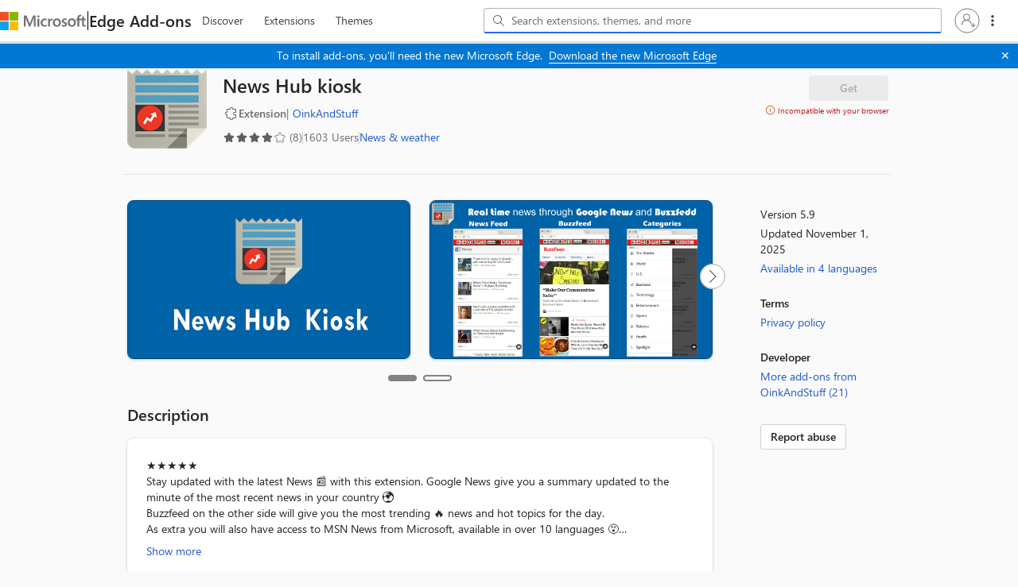

--- FILE ---
content_type: text/css
request_url: https://microsoftedge.microsoft.com/addons/css/site.css
body_size: 2303
content:
/* Please see documentation at https://docs.microsoft.com/aspnet/core/client-side/bundling-and-minification\ 
for details on configuring this project to bundle and minify static web assets. */
body {
    padding-bottom: 20px;
    overscroll-behavior-y: none;
}

/* Wrapping element */
/* Set some basic padding to keep content from hitting the edges */
.body-content {
    padding-left: 15px;
    padding-right: 15px;
}

.imageOverflowStyle {
    overflow-y: scroll;
    max-height: 300px;
}

.cursor {
    cursor: pointer;
}

/* The z-index of DownloadEdgeBanner and header are related. DownloadEdgeBanner should be higher than header but not as high as feedback popup*/
.Banner {
    align-items: center;
    display: inline-flex;
    margin: 0 auto;
    padding: 8px;
    background: white;
    box-shadow: 0 5px 15px rgba(0, 0, 0, 0.8);
}

.BannerRedesigned {
    left: 0px;
    right: 0px;
    position: fixed;
    display: flex;
    align-items: center;
    justify-content: center;
}

.line-clamp {
    display: -webkit-box;
    -webkit-line-clamp: 5;
    -webkit-box-orient: vertical;
    overflow: hidden;
}

.shimmer {
    display: block;
    background-color: #e5e5e5;
    animation: blink 1.6s cubic-bezier(0.25, 0.1, 0.25, 1) infinite;
}

.disable-background-scroll {
    position: fixed;
    overflow-y: scroll;
    width: 100%;
}

.enable-scroll {
    position: static;
    overflow-y: auto;
}

@keyframes blink {
    0% {
        opacity: 0.5;
    }

    50% {
        opacity: 1;
    }

    100% {
        opacity: 0.5;
    }
}

/*TODO: Remove -ms-high-contrast during msEnableStoreUXRefresh feature cleanup */
@media (-ms-high-contrast: active), (forced-colors: active) {
    svg rect {
        stroke: WindowText;
    }

    svg:not([id^="FilterChipGlyph_"]) path {
        fill: WindowText;
    }

    .Banner {
        border: 1px solid;
    }

    .BannerRedesigned {
        border: 1px solid;
    }

    div[role="treeitem"]:hover svg rect,
    div[role="treeitem"][aria-selected="true"] svg rect {
        stroke: HighlightText;
    }

    div[role="treeitem"]:hover svg path,
    div[role="treeitem"][aria-selected="true"] svg path {
        fill: HighlightText;
    }

    button[direction="next"]:hover svg path,
    button[direction="previous"]:hover svg path {
        fill: HighlightText;
    }
}

/* For screen width less than 1035px size */
@media only screen and (max-width: 1035px) and (min-width: 860px) {
    .BannerRedesigned {
        position: unset;
    }
}
/*----------------------------------------------------------------------------------------------------------------*/

@media only screen and (min-width: 1024px) {
    #searchBoxInHeader {
        width: 100%;
        margin-inline-end: 16px;
    }
}

@media only screen and (max-width: 1024px) {
    #searchBoxInHeader {
        width: 100%;
        margin-inline-end: 24px;
    }
}

#aria-live-div-id {
    position: absolute;
    left: 0px;
    height: 1px;
    width: 0px;
    overflow: hidden;
}

.regular-media {
    margin: 0 auto;
}

.regular-media .media-video {
    max-width: 400px;
    max-height: 250px;
    display: flex;
}

.dialog-media .media-image {
    max-height: 65vh;
    height: auto !important;
    width: auto !important;
    object-fit: contain;
}

.incompatible {
    cursor: "hands";
    text-decoration: none;
}

.incompatible:hover {
    position: relative;
}

.incompatible span {
    display: none;
}

.incompatible:hover span {
    padding: 4px 8px;
    display: block;
    z-index: 100;
    background: #3b3b3b;
    right: -48px;
    margin: 15px;
    width: 190px;
    height: fit-content;
    position: absolute;
    top: 12px;
    text-decoration: none;
    color: white;
    border: 1px solid transparent;
}

div[role="option"]:hover svg rect,
div[role="option"][aria-selected="true"] svg rect {
    stroke: HighlightText;
}

/*TODO: Remove -ms-high-contrast during msEnableStoreUXRefresh feature cleanup */
@media (-ms-high-contrast: active), (forced-colors: active) {
    #loginIcon g, #loginIcon path, #loginIcon circle {
        stroke: ButtonText;
        fill: transparent;
    }

    #loginIcon:hover g, #loginIcon:hover path, #loginIcon:hover circle {
        stroke: Highlight;
        fill: transparent;
    }

    #moreOptionsIcon svg path {
        fill: ButtonText;
    }

    #moreOptionsIcon:hover svg path {
        fill: Highlight;
    }

    #searchBoxInHeader {
        color: ButtonText !important;
    }

    #searchBoxInHeader:focus-within,
    #searchBoxInHeader:active,
    #searchBoxInHeader:hover {
        color: Highlight !important;
    }

    #newHeaderWithSearchBox {
        border-top: 1px solid ButtonText !important;
        border-bottom: 1px solid ButtonText !important;
    }

    div[role="option"]:hover svg path,
    div[role="option"][aria-selected="true"] svg path {
        fill: HighlightText;
    }

    div[data-role="selectOptionMenuItem"][aria-selected="true"] span {
        color: HighlightText;
    }

    div[data-id="autoSuggestOption"]:hover span,
    div[data-id="autoSuggestOption"]:focus span,
    div[data-id="autoSuggestOption"]:focus-within span {
        color: HighlightText;
    }

    #closeButton:hover {
        forced-color-adjust: none;
    }
}

.menuPopover {
    top: 5px !important;
}

.tabUnderline:after {
    background-color: var(--colorBrandStroke1) !important;
}

.tabUnderline:focus-visible {
    border: 2px solid black !important;
    box-shadow: none !important;
}

/*TODO: Remove -ms-high-contrast during msEnableStoreUXRefresh feature cleanup */
@media (-ms-high-contrast: active), (forced-colors: active) {
    .tabUnderline:after {
        background-color: Highlight !important;
    }
}

/*-------------------------------------------- CSS for Fluent components----------------------------------------------*/
.fui-RatingItem__selectedIcon svg {
    color: var(--colorNeutralForeground3);
    stroke: transparent;
}

.fui-RatingItem__unselectedIcon svg {
    stroke: var(--colorNeutralForeground3);
    color: transparent;
}

/*TODO: Remove -ms-high-contrast during msEnableStoreUXRefresh feature cleanup */
@media (-ms-high-contrast: active), (forced-colors: active) {
    .fui-RatingItem__unselectedIcon svg {
        forced-color-adjust: none;
    }

    .fui-RatingItem__unselectedIcon path {
        fill: transparent !important;
        stroke: WindowText;
    }

    .fui-RatingItem__selectedIcon svg {
        forced-color-adjust: none;
    }
}

.fui-Select__select {
    color: var(--colorNeutralForeground4) !important;
}

.fui-PopoverSurface {
    background-color: var(--colorNeutralBackgroundFloating) !important;
}

[data-tid="me-control-menu-dialog"].fui-PopoverSurface {
    margin-inline-start: -44px !important;
    min-width: fit-content !important;
    box-shadow: var(--shadow16) !important;
}

[dir="rtl"] [data-tid="me-control-menu-dialog"].fui-PopoverSurface {
    margin-inline-end: 44px !important;
}

#includeEmailCheckbox + div[aria-hidden="true"] {
    margin: 8px 0px;
}

/*-------------------------------------------- CSS for Close button in High Contrast Mode----------------------------------------------*/

@media (-ms-high-contrast: active), (forced-colors: active) {
    #closeButton:hover {
        background-color: Highlight;
        border: 1px solid HighlightText;
    }
}

/*--------------------------------------------------------------------------------------------------------------------*/

/*-------------------------------------------- Commonly used styles in multiple files ----------------------------------------------*/

.displayFlex {
    display: flex;
}

.displayFlexColumn {
    display: flex;
    flex-direction: column;
}

.displayFlexRow {
    display: flex;
    flex-direction: row;
}

.displayFlexCenter {
    display: flex;
    align-items: center;
}

.fontWeight600 {
    font-weight: 600;
}

.marginTop20 {
    margin-top: 20px;
}

.minWidthFull {
    min-width: 100%;
}
/*--------------------------------------------------------------------------------------------------------------------*/


--- FILE ---
content_type: text/css
request_url: https://microsoftedge.microsoft.com/addons/css/spotlight.css
body_size: 4714
content:
:root,
:host,
.sl-theme-light {
    color-scheme: light;
    --selection-border: rgba(0, 0, 0, 0.9);
    --sl-color-gray-50: hsl(0 0% 97.5%);
    --sl-color-gray-100: hsl(240 4.8% 95.9%);
    --sl-color-gray-200: hsl(240 5.9% 90%);
    --sl-color-gray-300: hsl(240 4.9% 83.9%);
    --sl-color-gray-400: hsl(240 5% 64.9%);
    --sl-color-gray-500: hsl(240 3.8% 46.1%);
    --sl-color-gray-600: hsl(240 5.2% 33.9%);
    --sl-color-gray-700: hsl(240 5.3% 26.1%);
    --sl-color-gray-800: hsl(240 3.7% 15.9%);
    --sl-color-gray-900: hsl(240 5.9% 10%);
    --sl-color-gray-950: hsl(240 7.3% 8%);
    --sl-color-red-50: hsl(0 85.7% 97.3%);
    --sl-color-red-100: hsl(0 93.3% 94.1%);
    --sl-color-red-200: hsl(0 96.3% 89.4%);
    --sl-color-red-300: hsl(0 93.5% 81.8%);
    --sl-color-red-400: hsl(0 90.6% 70.8%);
    --sl-color-red-500: hsl(0 84.2% 60.2%);
    --sl-color-red-600: hsl(0 72.2% 50.6%);
    --sl-color-red-700: hsl(0 73.7% 41.8%);
    --sl-color-red-800: hsl(0 70% 35.3%);
    --sl-color-red-900: hsl(0 62.8% 30.6%);
    --sl-color-red-950: hsl(0 60% 19.6%);
    --sl-color-orange-50: hsl(33.3 100% 96.5%);
    --sl-color-orange-100: hsl(34.3 100% 91.8%);
    --sl-color-orange-200: hsl(32.1 97.7% 83.1%);
    --sl-color-orange-300: hsl(30.7 97.2% 72.4%);
    --sl-color-orange-400: hsl(27 96% 61%);
    --sl-color-orange-500: hsl(24.6 95% 53.1%);
    --sl-color-orange-600: hsl(20.5 90.2% 48.2%);
    --sl-color-orange-700: hsl(17.5 88.3% 40.4%);
    --sl-color-orange-800: hsl(15 79.1% 33.7%);
    --sl-color-orange-900: hsl(15.3 74.6% 27.8%);
    --sl-color-orange-950: hsl(15.2 69.1% 19%);
    --sl-color-amber-50: hsl(48 100% 96.1%);
    --sl-color-amber-100: hsl(48 96.5% 88.8%);
    --sl-color-amber-200: hsl(48 96.6% 76.7%);
    --sl-color-amber-300: hsl(45.9 96.7% 64.5%);
    --sl-color-amber-400: hsl(43.3 96.4% 56.3%);
    --sl-color-amber-500: hsl(37.7 92.1% 50.2%);
    --sl-color-amber-600: hsl(32.1 94.6% 43.7%);
    --sl-color-amber-700: hsl(26 90.5% 37.1%);
    --sl-color-amber-800: hsl(22.7 82.5% 31.4%);
    --sl-color-amber-900: hsl(21.7 77.8% 26.5%);
    --sl-color-amber-950: hsl(22.9 74.1% 16.7%);
    --sl-color-yellow-50: hsl(54.5 91.7% 95.3%);
    --sl-color-yellow-100: hsl(54.9 96.7% 88%);
    --sl-color-yellow-200: hsl(52.8 98.3% 76.9%);
    --sl-color-yellow-300: hsl(50.4 97.8% 63.5%);
    --sl-color-yellow-400: hsl(47.9 95.8% 53.1%);
    --sl-color-yellow-500: hsl(45.4 93.4% 47.5%);
    --sl-color-yellow-600: hsl(40.6 96.1% 40.4%);
    --sl-color-yellow-700: hsl(35.5 91.7% 32.9%);
    --sl-color-yellow-800: hsl(31.8 81% 28.8%);
    --sl-color-yellow-900: hsl(28.4 72.5% 25.7%);
    --sl-color-yellow-950: hsl(33.1 69% 13.9%);
    --sl-color-lime-50: hsl(78.3 92% 95.1%);
    --sl-color-lime-100: hsl(79.6 89.1% 89.2%);
    --sl-color-lime-200: hsl(80.9 88.5% 79.6%);
    --sl-color-lime-300: hsl(82 84.5% 67.1%);
    --sl-color-lime-400: hsl(82.7 78% 55.5%);
    --sl-color-lime-500: hsl(83.7 80.5% 44.3%);
    --sl-color-lime-600: hsl(84.8 85.2% 34.5%);
    --sl-color-lime-700: hsl(85.9 78.4% 27.3%);
    --sl-color-lime-800: hsl(86.3 69% 22.7%);
    --sl-color-lime-900: hsl(87.6 61.2% 20.2%);
    --sl-color-lime-950: hsl(86.5 60.6% 13.9%);
    --sl-color-green-50: hsl(138.5 76.5% 96.7%);
    --sl-color-green-100: hsl(140.6 84.2% 92.5%);
    --sl-color-green-200: hsl(141 78.9% 85.1%);
    --sl-color-green-300: hsl(141.7 76.6% 73.1%);
    --sl-color-green-400: hsl(141.9 69.2% 58%);
    --sl-color-green-500: hsl(142.1 70.6% 45.3%);
    --sl-color-green-600: hsl(142.1 76.2% 36.3%);
    --sl-color-green-700: hsl(142.4 71.8% 29.2%);
    --sl-color-green-800: hsl(142.8 64.2% 24.1%);
    --sl-color-green-900: hsl(143.8 61.2% 20.2%);
    --sl-color-green-950: hsl(144.3 60.7% 12%);
    --sl-color-emerald-50: hsl(151.8 81% 95.9%);
    --sl-color-emerald-100: hsl(149.3 80.4% 90%);
    --sl-color-emerald-200: hsl(152.4 76% 80.4%);
    --sl-color-emerald-300: hsl(156.2 71.6% 66.9%);
    --sl-color-emerald-400: hsl(158.1 64.4% 51.6%);
    --sl-color-emerald-500: hsl(160.1 84.1% 39.4%);
    --sl-color-emerald-600: hsl(161.4 93.5% 30.4%);
    --sl-color-emerald-700: hsl(162.9 93.5% 24.3%);
    --sl-color-emerald-800: hsl(163.1 88.1% 19.8%);
    --sl-color-emerald-900: hsl(164.2 85.7% 16.5%);
    --sl-color-emerald-950: hsl(164.3 87.5% 9.4%);
    --sl-color-teal-50: hsl(166.2 76.5% 96.7%);
    --sl-color-teal-100: hsl(167.2 85.5% 89.2%);
    --sl-color-teal-200: hsl(168.4 83.8% 78.2%);
    --sl-color-teal-300: hsl(170.6 76.9% 64.3%);
    --sl-color-teal-400: hsl(172.5 66% 50.4%);
    --sl-color-teal-500: hsl(173.4 80.4% 40%);
    --sl-color-teal-600: hsl(174.7 83.9% 31.6%);
    --sl-color-teal-700: hsl(175.3 77.4% 26.1%);
    --sl-color-teal-800: hsl(176.1 69.4% 21.8%);
    --sl-color-teal-900: hsl(175.9 60.8% 19%);
    --sl-color-teal-950: hsl(176.5 58.6% 11.4%);
    --sl-color-cyan-50: hsl(183.2 100% 96.3%);
    --sl-color-cyan-100: hsl(185.1 95.9% 90.4%);
    --sl-color-cyan-200: hsl(186.2 93.5% 81.8%);
    --sl-color-cyan-300: hsl(187 92.4% 69%);
    --sl-color-cyan-400: hsl(187.9 85.7% 53.3%);
    --sl-color-cyan-500: hsl(188.7 94.5% 42.7%);
    --sl-color-cyan-600: hsl(191.6 91.4% 36.5%);
    --sl-color-cyan-700: hsl(192.9 82.3% 31%);
    --sl-color-cyan-800: hsl(194.4 69.6% 27.1%);
    --sl-color-cyan-900: hsl(196.4 63.6% 23.7%);
    --sl-color-cyan-950: hsl(196.8 61% 16.1%);
    --sl-color-sky-50: hsl(204 100% 97.1%);
    --sl-color-sky-100: hsl(204 93.8% 93.7%);
    --sl-color-sky-200: hsl(200.6 94.4% 86.1%);
    --sl-color-sky-300: hsl(199.4 95.5% 73.9%);
    --sl-color-sky-400: hsl(198.4 93.2% 59.6%);
    --sl-color-sky-500: hsl(198.6 88.7% 48.4%);
    --sl-color-sky-600: hsl(200.4 98% 39.4%);
    --sl-color-sky-700: hsl(201.3 96.3% 32.2%);
    --sl-color-sky-800: hsl(201 90% 27.5%);
    --sl-color-sky-900: hsl(202 80.3% 23.9%);
    --sl-color-sky-950: hsl(202.3 73.8% 16.5%);
    --sl-color-blue-50: hsl(213.8 100% 96.9%);
    --sl-color-blue-100: hsl(214.3 94.6% 92.7%);
    --sl-color-blue-200: hsl(213.3 96.9% 87.3%);
    --sl-color-blue-300: hsl(211.7 96.4% 78.4%);
    --sl-color-blue-400: hsl(213.1 93.9% 67.8%);
    --sl-color-blue-500: hsl(217.2 91.2% 59.8%);
    --sl-color-blue-600: hsl(221.2 83.2% 53.3%);
    --sl-color-blue-700: hsl(224.3 76.3% 48%);
    --sl-color-blue-800: hsl(225.9 70.7% 40.2%);
    --sl-color-blue-900: hsl(224.4 64.3% 32.9%);
    --sl-color-blue-950: hsl(226.2 55.3% 18.4%);
    --sl-color-indigo-50: hsl(225.9 100% 96.7%);
    --sl-color-indigo-100: hsl(226.5 100% 93.9%);
    --sl-color-indigo-200: hsl(228 96.5% 88.8%);
    --sl-color-indigo-300: hsl(229.7 93.5% 81.8%);
    --sl-color-indigo-400: hsl(234.5 89.5% 73.9%);
    --sl-color-indigo-500: hsl(238.7 83.5% 66.7%);
    --sl-color-indigo-600: hsl(243.4 75.4% 58.6%);
    --sl-color-indigo-700: hsl(244.5 57.9% 50.6%);
    --sl-color-indigo-800: hsl(243.7 54.5% 41.4%);
    --sl-color-indigo-900: hsl(242.2 47.4% 34.3%);
    --sl-color-indigo-950: hsl(243.5 43.6% 22.9%);
    --sl-color-violet-50: hsl(250 100% 97.6%);
    --sl-color-violet-100: hsl(251.4 91.3% 95.5%);
    --sl-color-violet-200: hsl(250.5 95.2% 91.8%);
    --sl-color-violet-300: hsl(252.5 94.7% 85.1%);
    --sl-color-violet-400: hsl(255.1 91.7% 76.3%);
    --sl-color-violet-500: hsl(258.3 89.5% 66.3%);
    --sl-color-violet-600: hsl(262.1 83.3% 57.8%);
    --sl-color-violet-700: hsl(263.4 70% 50.4%);
    --sl-color-violet-800: hsl(263.4 69.3% 42.2%);
    --sl-color-violet-900: hsl(263.5 67.4% 34.9%);
    --sl-color-violet-950: hsl(265.1 61.5% 21.4%);
    --sl-color-purple-50: hsl(270 100% 98%);
    --sl-color-purple-100: hsl(268.7 100% 95.5%);
    --sl-color-purple-200: hsl(268.6 100% 91.8%);
    --sl-color-purple-300: hsl(269.2 97.4% 85.1%);
    --sl-color-purple-400: hsl(270 95.2% 75.3%);
    --sl-color-purple-500: hsl(270.7 91% 65.1%);
    --sl-color-purple-600: hsl(271.5 81.3% 55.9%);
    --sl-color-purple-700: hsl(272.1 71.7% 47.1%);
    --sl-color-purple-800: hsl(272.9 67.2% 39.4%);
    --sl-color-purple-900: hsl(273.6 65.6% 32%);
    --sl-color-purple-950: hsl(276 59.5% 16.5%);
    --sl-color-fuchsia-50: hsl(289.1 100% 97.8%);
    --sl-color-fuchsia-100: hsl(287 100% 95.5%);
    --sl-color-fuchsia-200: hsl(288.3 95.8% 90.6%);
    --sl-color-fuchsia-300: hsl(291.1 93.1% 82.9%);
    --sl-color-fuchsia-400: hsl(292 91.4% 72.5%);
    --sl-color-fuchsia-500: hsl(292.2 84.1% 60.6%);
    --sl-color-fuchsia-600: hsl(293.4 69.5% 48.8%);
    --sl-color-fuchsia-700: hsl(294.7 72.4% 39.8%);
    --sl-color-fuchsia-800: hsl(295.4 70.2% 32.9%);
    --sl-color-fuchsia-900: hsl(296.7 63.6% 28%);
    --sl-color-fuchsia-950: hsl(297.1 56.8% 14.5%);
    --sl-color-pink-50: hsl(327.3 73.3% 97.1%);
    --sl-color-pink-100: hsl(325.7 77.8% 94.7%);
    --sl-color-pink-200: hsl(325.9 84.6% 89.8%);
    --sl-color-pink-300: hsl(327.4 87.1% 81.8%);
    --sl-color-pink-400: hsl(328.6 85.5% 70.2%);
    --sl-color-pink-500: hsl(330.4 81.2% 60.4%);
    --sl-color-pink-600: hsl(333.3 71.4% 50.6%);
    --sl-color-pink-700: hsl(335.1 77.6% 42%);
    --sl-color-pink-800: hsl(335.8 74.4% 35.3%);
    --sl-color-pink-900: hsl(335.9 69% 30.4%);
    --sl-color-pink-950: hsl(336.2 65.4% 15.9%);
    --sl-color-rose-50: hsl(355.7 100% 97.3%);
    --sl-color-rose-100: hsl(355.6 100% 94.7%);
    --sl-color-rose-200: hsl(352.7 96.1% 90%);
    --sl-color-rose-300: hsl(352.6 95.7% 81.8%);
    --sl-color-rose-400: hsl(351.3 94.5% 71.4%);
    --sl-color-rose-500: hsl(349.7 89.2% 60.2%);
    --sl-color-rose-600: hsl(346.8 77.2% 49.8%);
    --sl-color-rose-700: hsl(345.3 82.7% 40.8%);
    --sl-color-rose-800: hsl(343.4 79.7% 34.7%);
    --sl-color-rose-900: hsl(341.5 75.5% 30.4%);
    --sl-color-rose-950: hsl(341.3 70.1% 17.1%);
    --sl-color-primary-50: var(--sl-color-sky-50);
    --sl-color-primary-100: var(--sl-color-sky-100);
    --sl-color-primary-200: var(--sl-color-sky-200);
    --sl-color-primary-300: var(--sl-color-sky-300);
    --sl-color-primary-400: var(--sl-color-sky-400);
    --sl-color-primary-500: var(--sl-color-sky-500);
    --sl-color-primary-600: var(--sl-color-sky-600);
    --sl-color-primary-700: var(--sl-color-sky-700);
    --sl-color-primary-800: var(--sl-color-sky-800);
    --sl-color-primary-900: var(--sl-color-sky-900);
    --sl-color-primary-950: var(--sl-color-sky-950);
    --sl-color-success-50: var(--sl-color-green-50);
    --sl-color-success-100: var(--sl-color-green-100);
    --sl-color-success-200: var(--sl-color-green-200);
    --sl-color-success-300: var(--sl-color-green-300);
    --sl-color-success-400: var(--sl-color-green-400);
    --sl-color-success-500: var(--sl-color-green-500);
    --sl-color-success-600: var(--sl-color-green-600);
    --sl-color-success-700: var(--sl-color-green-700);
    --sl-color-success-800: var(--sl-color-green-800);
    --sl-color-success-900: var(--sl-color-green-900);
    --sl-color-success-950: var(--sl-color-green-950);
    --sl-color-warning-50: var(--sl-color-amber-50);
    --sl-color-warning-100: var(--sl-color-amber-100);
    --sl-color-warning-200: var(--sl-color-amber-200);
    --sl-color-warning-300: var(--sl-color-amber-300);
    --sl-color-warning-400: var(--sl-color-amber-400);
    --sl-color-warning-500: var(--sl-color-amber-500);
    --sl-color-warning-600: var(--sl-color-amber-600);
    --sl-color-warning-700: var(--sl-color-amber-700);
    --sl-color-warning-800: var(--sl-color-amber-800);
    --sl-color-warning-900: var(--sl-color-amber-900);
    --sl-color-warning-950: var(--sl-color-amber-950);
    --sl-color-danger-50: var(--sl-color-red-50);
    --sl-color-danger-100: var(--sl-color-red-100);
    --sl-color-danger-200: var(--sl-color-red-200);
    --sl-color-danger-300: var(--sl-color-red-300);
    --sl-color-danger-400: var(--sl-color-red-400);
    --sl-color-danger-500: var(--sl-color-red-500);
    --sl-color-danger-600: var(--sl-color-red-600);
    --sl-color-danger-700: var(--sl-color-red-700);
    --sl-color-danger-800: var(--sl-color-red-800);
    --sl-color-danger-900: var(--sl-color-red-900);
    --sl-color-danger-950: var(--sl-color-red-950);
    --sl-color-neutral-50: var(--sl-color-gray-50);
    --sl-color-neutral-100: var(--sl-color-gray-100);
    --sl-color-neutral-200: var(--sl-color-gray-200);
    --sl-color-neutral-300: var(--sl-color-gray-300);
    --sl-color-neutral-400: var(--sl-color-gray-400);
    --sl-color-neutral-500: var(--sl-color-gray-500);
    --sl-color-neutral-600: var(--sl-color-gray-600);
    --sl-color-neutral-700: var(--sl-color-gray-700);
    --sl-color-neutral-800: var(--sl-color-gray-800);
    --sl-color-neutral-900: var(--sl-color-gray-900);
    --sl-color-neutral-950: var(--sl-color-gray-950);
    --sl-color-neutral-0: hsl(0, 0%, 100%);
    --sl-color-neutral-1000: hsl(0, 0%, 0%);
    --sl-border-radius-small: 0.1875rem;
    --sl-border-radius-medium: 0.25rem;
    --sl-border-radius-large: 0.5rem;
    --sl-border-radius-x-large: 1rem;
    --sl-border-radius-circle: 50%;
    --sl-border-radius-pill: 9999px;
    --sl-shadow-x-small: 0 1px 2px hsl(240 3.8% 46.1% / 6%);
    --sl-shadow-small: 0 1px 2px hsl(240 3.8% 46.1% / 12%);
    --sl-shadow-medium: 0 2px 4px hsl(240 3.8% 46.1% / 12%);
    --sl-shadow-large: 0 2px 8px hsl(240 3.8% 46.1% / 12%);
    --sl-shadow-x-large: 0 4px 16px hsl(240 3.8% 46.1% / 12%);
    --sl-spacing-3x-small: 0.125rem;
    --sl-spacing-2x-small: 0.25rem;
    --sl-spacing-x-small: 0.5rem;
    --sl-spacing-small: 0.75rem;
    --sl-spacing-medium: 1rem;
    --sl-spacing-large: 1.25rem;
    --sl-spacing-x-large: 1.75rem;
    --sl-spacing-2x-large: 2.25rem;
    --sl-spacing-3x-large: 3rem;
    --sl-spacing-4x-large: 4.5rem;
    --sl-transition-x-slow: 1000ms;
    --sl-transition-slow: 500ms;
    --sl-transition-medium: 250ms;
    --sl-transition-fast: 150ms;
    --sl-transition-x-fast: 50ms;
    --sl-font-mono: SFMono-Regular, Consolas, "Liberation Mono", Menlo, monospace;
    --sl-font-sans: -apple-system, BlinkMacSystemFont, "Segoe UI", Roboto, Helvetica, Arial, sans-serif, "Apple Color Emoji", "Segoe UI Emoji", "Segoe UI Symbol";
    --sl-font-serif: Georgia, "Times New Roman", serif;
    --sl-font-size-2x-small: 18px;
    --sl-font-size-x-small: 0.75rem;
    --sl-font-size-small: 0.875rem;
    --sl-font-size-medium: 24px;
    --sl-font-size-large: 24px;
    --sl-font-size-x-large: 1.5rem;
    --sl-font-size-2x-large: 2.25rem;
    --sl-font-size-3x-large: 3rem;
    --sl-font-size-4x-large: 4.5rem;
    --sl-font-weight-light: 300;
    --sl-font-weight-normal: 400;
    --sl-font-weight-semibold: 500;
    --sl-font-weight-bold: 700;
    --sl-letter-spacing-denser: -0.03em;
    --sl-letter-spacing-dense: -0.015em;
    --sl-letter-spacing-normal: normal;
    --sl-letter-spacing-loose: 0.075em;
    --sl-letter-spacing-looser: 0.15em;
    --sl-line-height-denser: 1;
    --sl-line-height-dense: 1.4;
    --sl-line-height-normal: 1.8;
    --sl-line-height-loose: 2.2;
    --sl-line-height-looser: 2.6;
    --sl-focus-ring-color: var(--sl-color-primary-600);
    --sl-focus-ring-style: solid;
    --sl-focus-ring-width: 3px;
    --sl-focus-ring: var(--sl-focus-ring-style) var(--sl-focus-ring-width) var(--sl-focus-ring-color);
    --sl-focus-ring-offset: 1px;
    --sl-button-font-size-small: var(--sl-font-size-x-small);
    --sl-button-font-size-medium: var(--sl-font-size-small);
    --sl-button-font-size-large: var(--sl-font-size-medium);
    --sl-input-height-small: 1.875rem;
    --sl-input-height-medium: 2.5rem;
    --sl-input-height-large: 3.125rem;
    --sl-input-background-color: var(--sl-color-neutral-0);
    --sl-input-background-color-hover: var(--sl-input-background-color);
    --sl-input-background-color-focus: var(--sl-input-background-color);
    --sl-input-background-color-disabled: var(--sl-color-neutral-100);
    --sl-input-border-color: var(--sl-color-neutral-300);
    --sl-input-border-color-hover: var(--sl-color-neutral-400);
    --sl-input-border-color-focus: var(--sl-color-primary-500);
    --sl-input-border-color-disabled: var(--sl-color-neutral-300);
    --sl-input-border-width: 1px;
    --sl-input-required-content: "*";
    --sl-input-required-content-offset: -2px;
    --sl-input-required-content-color: var(--sl-input-label-color);
    --sl-input-border-radius-small: var(--sl-border-radius-medium);
    --sl-input-border-radius-medium: var(--sl-border-radius-medium);
    --sl-input-border-radius-large: var(--sl-border-radius-medium);
    --sl-input-font-family: var(--sl-font-sans);
    --sl-input-font-weight: var(--sl-font-weight-normal);
    --sl-input-font-size-small: var(--sl-font-size-small);
    --sl-input-font-size-medium: var(--sl-font-size-medium);
    --sl-input-font-size-large: var(--sl-font-size-large);
    --sl-input-letter-spacing: var(--sl-letter-spacing-normal);
    --sl-input-color: var(--sl-color-neutral-700);
    --sl-input-color-hover: var(--sl-color-neutral-700);
    --sl-input-color-focus: var(--sl-color-neutral-700);
    --sl-input-color-disabled: var(--sl-color-neutral-900);
    --sl-input-icon-color: var(--sl-color-neutral-500);
    --sl-input-icon-color-hover: var(--sl-color-neutral-600);
    --sl-input-icon-color-focus: var(--sl-color-neutral-600);
    --sl-input-placeholder-color: var(--sl-color-neutral-500);
    --sl-input-placeholder-color-disabled: var(--sl-color-neutral-600);
    --sl-input-spacing-small: var(--sl-spacing-small);
    --sl-input-spacing-medium: var(--sl-spacing-medium);
    --sl-input-spacing-large: var(--sl-spacing-large);
    --sl-input-focus-ring-color: hsl(198.6 88.7% 48.4% / 40%);
    --sl-input-focus-ring-offset: 0;
    --sl-input-filled-background-color: var(--sl-color-neutral-100);
    --sl-input-filled-background-color-hover: var(--sl-color-neutral-100);
    --sl-input-filled-background-color-focus: var(--sl-color-neutral-100);
    --sl-input-filled-background-color-disabled: var(--sl-color-neutral-100);
    --sl-input-filled-color: var(--sl-color-neutral-800);
    --sl-input-filled-color-hover: var(--sl-color-neutral-800);
    --sl-input-filled-color-focus: var(--sl-color-neutral-700);
    --sl-input-filled-color-disabled: var(--sl-color-neutral-800);
    --sl-input-label-font-size-small: var(--sl-font-size-small);
    --sl-input-label-font-size-medium: var(--sl-font-size-medium);
    --sl-input-label-font-size-large: var(--sl-font-size-large);
    --sl-input-label-color: inherit;
    --sl-input-help-text-font-size-small: var(--sl-font-size-x-small);
    --sl-input-help-text-font-size-medium: var(--sl-font-size-small);
    --sl-input-help-text-font-size-large: var(--sl-font-size-medium);
    --sl-input-help-text-color: var(--sl-color-neutral-500);
    --sl-toggle-size-small: 0.875rem;
    --sl-toggle-size-medium: 1.125rem;
    --sl-toggle-size-large: 1.375rem;
    --sl-overlay-background-color: hsl(240 3.8% 46.1% / 33%);
    --sl-panel-background-color: var(--sl-color-neutral-0);
    --sl-panel-border-color: var(--sl-color-neutral-200);
    --sl-panel-border-width: 1px;
    --sl-tooltip-border-radius: var(--sl-border-radius-medium);
    --sl-tooltip-background-color: var(--sl-color-neutral-800);
    --sl-tooltip-color: var(--sl-color-neutral-0);
    --sl-tooltip-font-family: var(--sl-font-sans);
    --sl-tooltip-font-weight: var(--sl-font-weight-normal);
    --sl-tooltip-font-size: var(--sl-font-size-small);
    --sl-tooltip-line-height: var(--sl-line-height-dense);
    --sl-tooltip-padding: var(--sl-spacing-2x-small) var(--sl-spacing-x-small);
    --sl-tooltip-arrow-size: 6px;
    --sl-z-index-drawer: 700;
    --sl-z-index-dialog: 800;
    --sl-z-index-dropdown: 900;
    --sl-z-index-toast: 950;
    --sl-z-index-tooltip: 1000;
}

.sl-scroll-lock {
    padding-right: var(--sl-scroll-lock-size) !important;
    overflow: hidden !important;
}

.sl-toast-stack {
    position: fixed;
    top: 0;
    inset-inline-end: 0;
    z-index: var(--sl-z-index-toast);
    width: 28rem;
    max-width: 100%;
    max-height: 100%;
    overflow: auto;
}

.sl-toast-stack sl-alert {
    margin: var(--sl-spacing-medium);
}

.sl-toast-stack sl-alert::part(base) {
    box-shadow: var(--sl-shadow-large);
}

--- FILE ---
content_type: text/css
request_url: https://microsoftedge.microsoft.com/addons/css/officebrowserfeedback.min.css
body_size: 3827
content:
.obf-ChoiceGroup{margin-bottom:8px}.obf-ChoiceGroup fieldset{margin:0;border:none;padding:0}.obf-ChoiceGroup legend{max-width:100%}.obf-ChoiceGroup input{position:absolute;opacity:0}.obf-ChoiceGroup input+label{display:grid;grid-template-columns:20px auto;cursor:pointer;margin:8px 6px 8px 6px}.obf-ChoiceGroup input:focus+label{outline:1px dashed black}.obf-ChoiceGroup input+label>.obf-ChoiceGroupLabel{display:inline-block;vertical-align:middle;margin:0px 0px 0px 10px}.obf-ChoiceGroup input[type=radio]+label>.obf-ChoiceGroupIcon{display:inline-block;content:'';border:1px solid #a6a6a6;width:20px;height:20px;border-radius:10px;vertical-align:middle;box-sizing:border-box;-webkit-transition-property:border-color;-moz-transition-property:border-color;-o-transition-property:border-color;transition-property:border-color;-webkit-transition-duration:.2s;-moz-transition-duration:.2s;-o-transition-duration:.2s;transition-duration:.2s;-webkit-transition-timing-function:cubic-bezier(0.4, 0, 0.23, 1);-moz-transition-timing-function:cubic-bezier(0.4, 0, 0.23, 1);-o-transition-timing-function:cubic-bezier(0.4, 0, 0.23, 1);transition-timing-function:cubic-bezier(0.4, 0, 0.23, 1)}.obf-ChoiceGroup input[type=radio]:checked+label>.obf-ChoiceGroupIcon{border:2px solid}.obf-ChoiceGroup input[type=radio]:checked+label>.obf-ChoiceGroupIcon>span{display:block;width:70%;height:70%;margin:15%;border-radius:50%;box-sizing:border-box;border:6px solid transparent;-webkit-transition-property:background-color;-moz-transition-property:background-color;-o-transition-property:background-color;transition-property:background-color;-webkit-transition-duration:.2s;-moz-transition-duration:.2s;-o-transition-duration:.2s;transition-duration:.2s;-webkit-transition-timing-function:cubic-bezier(0.4, 0, 0.23, 1);-moz-transition-timing-function:cubic-bezier(0.4, 0, 0.23, 1);-o-transition-timing-function:cubic-bezier(0.4, 0, 0.23, 1);transition-timing-function:cubic-bezier(0.4, 0, 0.23, 1)}.obf-OverallAnchor{color:#ffffff;width:300px;height:45px;padding:0px;border:0px;margin-bottom:4px;background-color:#757575;outline:2px solid transparent}.obf-OverallAnchor:hover{outline:2px dashed black}.obf-OverallAnchor:focus{outline:2px dashed black}.obf-OverallAnchor.obf-OverallAnchorActive{outline:2px solid transparent}.obf-OverallAnchor.obf-OverallAnchorActive:focus{outline:2px dashed black}@media screen and (-ms-high-contrast: active){.obf-OverallAnchor{background-color:ButtonFace;color:ButtonText;outline-color:inherit}.obf-OverallAnchor:hover{background-color:Highlight;color:HighlightText;-ms-high-contrast-adjust:none;outline-color:inherit}.obf-OverallAnchor:focus{background-color:Highlight;color:HighlightText;-ms-high-contrast-adjust:none;outline-color:inherit}.obf-OverallAnchor.obf-OverallAnchorActive{background-color:Highlight;color:HighlightText;-ms-high-contrast-adjust:none;outline-color:inherit}.obf-OverallAnchor.obf-OverallAnchorActive:focus{background-color:Highlight;color:HighlightText;-ms-high-contrast-adjust:none;outline-color:inherit}}.obf-OverallImage{width:24px;height:24px;vertical-align:middle;display:inline-block;margin:8px;fill:white}@media screen and (-ms-high-contrast: active){.obf-OverallImage{fill:ButtonText}}.obf-OverallText{color:#ffffff;vertical-align:middle;text-align:left;display:inline-block}.obf-Rtl .obf-OverallText{text-align:right}.obf-CloseButton{float:right;background:none;border:0px;padding:8px;margin-top:5px}.obf-CloseButton:hover{background-color:lightgray}.obf-Rtl .obf-CloseButton{float:left}#obf-QuestionLeftText{padding-top:21px;padding-bottom:15px;width:300px}.obf-FormQuestionMiddleText{padding-top:21px;padding-bottom:15px;display:block}.obf-FormMiddleText{line-height:120%;padding-bottom:16px}.obf-FormComment{width:300px;height:120px;margin-bottom:8px}.obf-FormRatingContainer{margin-bottom:8px}.obf-FormRatingLabel{display:inline-block;vertical-align:middle;padding-right:10px;display:block}.obf-Rtl .obf-FormRatingLabel{padding-right:0px;padding-left:10px}.obf-FormCategoriesDropdown{width:300px;height:32px;margin-bottom:8px}.obf-FormCategoriesDropdown ~ .obf-FormComment{height:80px}.obf-FormRating{display:inline-block;vertical-align:middle;margin-left:6px}.obf-FormEmailContainer{width:300px;height:100%;margin-bottom:8px;margin-top:8px}.obf-FormEmailInput{height:30px;width:100%;margin-bottom:8px}#obf-FormEmailTextBox{width:100%}.obf-FormEmailCheckbox{display:inline-block;vertical-align:middle}.obf-FormEmailLabel{display:inline-block;vertical-align:top;width:90%;margin-left:3px;margin-right:3px;padding-bottom:8px}.obf-FormScreenshotContainer{display:inline-block;vertical-align:middle;width:180px}.obf-FormScreenshotCheckbox{display:inline-block;vertical-align:top}.obf-FormScreenshotLabel{display:inline-block;vertical-align:top;width:80%;margin-left:3px;margin-right:3px;margin-bottom:8px}.obf-FormScreenshotPreview{width:180px;height:90px;margin-bottom:12px;border:1px solid grey}.obf-FormSubmitButtonContainer{display:inline-block;vertical-align:middle;width:300px;margin-bottom:21px}#obf-UserVoiceFormContainer .obf-SubmitButton{width:200px}.obf-CancelButton{height:32px;background-color:#757575;color:white;width:120px;padding:0px;margin-right:10px;border:0px;outline:1px solid transparent;font-family:'wf_SegoeUIRegular', 'wf_SegoeUI', 'Segoe UI Regular', 'Segoe UI', 'Segoe', 'Segoe WP', 'Tahoma', 'Verdana', 'Arial', 'sans-serif'}.obf-Rtl .obf-CancelButton{margin-left:10px;margin-right:0px}.obf-CancelButton:hover{outline:2px dashed transparent}.obf-CancelButton:focus{outline:2px dashed black}.obf-CancelButton:active{outline:4px solid transparent}.obf-CancelButton[disabled],.obf-CancelButton[disabled]:hover,.obf-CancelButton[disabled]:focus,.obf-CancelButton[disabled]:active{background-color:lightgray}@media screen and (-ms-high-contrast: active){.obf-CloseButton>svg{fill:buttonText}}#obf-OverlayBackground{background-color:rgba(0,0,0,0.5);color:#444444;left:0;top:0;width:100%;height:100%;overflow-y:auto;min-height:320px;position:absolute;z-index:10000000000;-moz-user-select:none;-webkit-user-select:none;-ms-user-select:none;user-select:none;min-width:780px}#obf-OverlayBackground.obf-NarrowLayout{min-width:320px}#obf-OverlayBackground.obf-SingleLayout{min-width:320px}@-webkit-keyframes obf-MainContainerGrowFromCenter{from{margin-top:0;height:0}to{margin-top:-125px;height:auto}}@-moz-keyframes obf-MainContainerGrowFromCenter{from{margin-top:0;height:0}to{margin-top:-125px;height:auto}}@-o-keyframes obf-MainContainerGrowFromCenter{from{margin-top:0;height:0}to{margin-top:-125px;height:auto}}@keyframes obf-MainContainerGrowFromCenter{from{margin-top:0;height:0}to{margin-top:-125px;height:auto}}#obf-MainContainer{border-top:1px solid gray;border-bottom:1px solid gray;background-color:white;top:45%;min-width:100%;position:absolute;margin-top:-160px;height:auto;-webkit-animation-duration:1s;-moz-animation-duration:1s;-o-animation-duration:1s;animation-duration:1s;-webkit-animation-name:obf-MainContainerGrowFromCenter;-moz-animation-name:obf-MainContainerGrowFromCenter;-o-animation-name:obf-MainContainerGrowFromCenter;animation-name:obf-MainContainerGrowFromCenter;-webkit-animation-fill-mode:forwards;-moz-animation-fill-mode:forwards;-o-animation-fill-mode:forwards;animation-fill-mode:forwards}#obf-MainContentHolder{height:100%;width:720px;margin:0 auto}.obf-NarrowLayout #obf-MainContentHolder{width:300px}.obf-SingleLayout #obf-MainContentHolder{width:300px}#obf-LeftFormContainer{float:left;margin-left:180px;min-height:320px}.obf-Rtl #obf-LeftFormContainer{float:right;margin-right:180px;margin-left:0px}.obf-NarrowLayout #obf-LeftFormContainer{float:left;margin-left:0}.obf-Rtl.obf-NarrowLayout #obf-LeftFormContainer{float:right;margin-right:0}#obf-LeftFormContainer.obf-slideLeft{-webkit-animation-duration:2s;-moz-animation-duration:2s;-o-animation-duration:2s;animation-duration:2s;-webkit-animation-name:obf-LeftFormContainerSlideLeft;-moz-animation-name:obf-LeftFormContainerSlideLeft;-o-animation-name:obf-LeftFormContainerSlideLeft;animation-name:obf-LeftFormContainerSlideLeft;-webkit-animation-fill-mode:forwards;-moz-animation-fill-mode:forwards;-o-animation-fill-mode:forwards;animation-fill-mode:forwards}.obf-Rtl #obf-LeftFormContainer.obf-slideLeft{-webkit-animation-name:obf-LeftFormContainerSlideRight;-moz-animation-name:obf-LeftFormContainerSlideRight;-o-animation-name:obf-LeftFormContainerSlideRight;animation-name:obf-LeftFormContainerSlideRight}@-webkit-keyframes obf-LeftFormContainerSlideLeft{from{margin-left:180px}to{margin-left:0}}@-moz-keyframes obf-LeftFormContainerSlideLeft{from{margin-left:180px}to{margin-left:0}}@-o-keyframes obf-LeftFormContainerSlideLeft{from{margin-left:180px}to{margin-left:0}}@keyframes obf-LeftFormContainerSlideLeft{from{margin-left:180px}to{margin-left:0}}@-webkit-keyframes obf-LeftFormContainerSlideRight{from{margin-right:180px}to{margin-right:0}}@-moz-keyframes obf-LeftFormContainerSlideRight{from{margin-right:180px}to{margin-right:0}}@-o-keyframes obf-LeftFormContainerSlideRight{from{margin-right:180px}to{margin-right:0}}@keyframes obf-LeftFormContainerSlideRight{from{margin-right:180px}to{margin-right:0}}#obf-MiddleFormContainer{margin-left:540px;min-height:320px}.obf-Rtl #obf-MiddleFormContainer{margin-right:540px;margin-left:0px}.obf-NarrowLayout #obf-MiddleFormContainer{margin-left:0}.obf-SingleLayout #obf-MiddleFormContainer{margin-left:0}.obf-Rtl.obf-NarrowLayout #obf-MiddleFormContainer{margin-right:0}.obf-Rtl.obf-SingleLayout #obf-MiddleFormContainer{margin-right:0}#obf-MiddleFormContainer.obf-slideLeft{-webkit-animation-duration:2s;-moz-animation-duration:2s;-o-animation-duration:2s;animation-duration:2s;-webkit-animation-name:obf-MiddleFormContainerSlideLeft;-moz-animation-name:obf-MiddleFormContainerSlideLeft;-o-animation-name:obf-MiddleFormContainerSlideLeft;animation-name:obf-MiddleFormContainerSlideLeft;-webkit-animation-fill-mode:forwards;-moz-animation-fill-mode:forwards;-o-animation-fill-mode:forwards;animation-fill-mode:forwards}.obf-Rtl #obf-MiddleFormContainer.obf-slideLeft{-webkit-animation-name:obf-MiddleFormContainerSlideRight;-moz-animation-name:obf-MiddleFormContainerSlideRight;-o-animation-name:obf-MiddleFormContainerSlideRight;animation-name:obf-MiddleFormContainerSlideRight}@-webkit-keyframes obf-MiddleFormContainerSlideLeft{from{margin-left:540px}to{margin-left:360px}}@-moz-keyframes obf-MiddleFormContainerSlideLeft{from{margin-left:540px}to{margin-left:360px}}@-o-keyframes obf-MiddleFormContainerSlideLeft{from{margin-left:540px}to{margin-left:360px}}@keyframes obf-MiddleFormContainerSlideLeft{from{margin-left:540px}to{margin-left:360px}}@-webkit-keyframes obf-MiddleFormContainerSlideRight{from{margin-right:540px}to{margin-right:360px}}@-moz-keyframes obf-MiddleFormContainerSlideRight{from{margin-right:540px}to{margin-right:360px}}@-o-keyframes obf-MiddleFormContainerSlideRight{from{margin-right:540px}to{margin-right:360px}}@keyframes obf-MiddleFormContainerSlideRight{from{margin-right:540px}to{margin-right:360px}}.obf-MarginLeft60px{margin-left:60px}.obf-Rtl .obf-MarginLeft60px{margin-right:60px;margin-left:0px}.obf-NarrowLayout .obf-MarginLeft60px{margin-left:0}.obf-Rtl.obf-NarrowLayout .obf-MarginLeft60px{margin-right:0}.obf-MarginLeft180px{margin-left:23% !important}.obf-Rtl .obf-MarginLeft180px{margin-right:23% !important;margin-left:0px}.obf-FormContainer{height:100%;width:360px;position:relative;font-size:0}.obf-NarrowLayout .obf-FormContainer{width:300px}.obf-SingleLayout .obf-FormContainer{width:300px}.obf-FormWideContainer{height:100%;max-width:720px;position:relative;font-size:0}.obf-NarrowLayout .obf-FormWideContainer{width:300px}.obf-SingleLayout .obf-FormWideContainer{width:300px}#obf-ColumnSeparatorDiv{width:100%;margin-bottom:10px}.obf-FormBottomContainer{width:300px;height:34px;position:absolute;bottom:24px}.obf-ShowRightBorder{border-right:1px solid #e0e0e0}.obf-Rtl .obf-ShowRightBorder{border-left:1px solid #e0e0e0;border-right:none}#obf-ThanksPanelDiscussion svg{width:142px;height:120px}#obf-ThanksPanelContainer{height:100%}#obf-ThanksPanelInnerContainer{display:flex;justify-content:center;flex-direction:row;align-items:center;height:100%;min-height:320px}.obf-NarrowLayout #obf-ThanksPanelInnerContainer{flex-direction:column;align-items:flex-start}.obf-SingleLayout #obf-ThanksPanelInnerContainer{flex-direction:column;align-items:flex-start}#obf-ThanksPanelVerticalContainer{margin-left:40px}.obf-NarrowLayout #obf-ThanksPanelVerticalContainer{margin-left:0}.obf-SingleLayout #obf-ThanksPanelVerticalContainer{margin-left:0}.obf-NarrowLayout #obf-ThanksPanelVerticalContainer .obf-Rtl #obf-ThanksPanelVerticalContainer{margin-left:0;margin-right:20px}.obf-SingleLayout #obf-ThanksPanelVerticalContainer .obf-Rtl #obf-ThanksPanelVerticalContainer{margin-left:0;margin-right:20px}#obf-ThanksPanelCloseButton{margin-top:20px}.obf-FontTitle{font-size:18px;line-height:24px;font-family:'wf_SegoeUIRegular', 'wf_SegoeUI', 'Segoe UI Regular', 'Segoe UI', 'Segoe', 'Segoe WP', 'Tahoma', 'Verdana', 'Arial', 'sans-serif';font-weight:600}.obf-Hidden{display:none}.obf-Visible{display:block}.obf-FontSubtitle{font-size:18px;line-height:24px;font-family:'wf_SegoeUIRegular', 'wf_SegoeUI', 'Segoe UI Regular', 'Segoe UI', 'Segoe', 'Segoe WP', 'Tahoma', 'Verdana', 'Arial', 'sans-serif'}.obf-FontText{font-size:16px;line-height:20px;font-family:'wf_SegoeUIRegular', 'wf_SegoeUI', 'Segoe UI Regular', 'Segoe UI', 'Segoe', 'Segoe WP', 'Tahoma', 'Verdana', 'Arial', 'sans-serif'}.obf-FontSubText{font-size:14px;line-height:20px;font-family:'wf_SegoeUIRegular', 'wf_SegoeUI', 'Segoe UI Regular', 'Segoe UI', 'Segoe', 'Segoe WP', 'Tahoma', 'Verdana', 'Arial', 'sans-serif'}.obf-FontSubSubText{font-size:12px;line-height:16px;font-family:'wf_SegoeUIRegular', 'wf_SegoeUI', 'Segoe UI Regular', 'Segoe UI', 'Segoe', 'Segoe WP', 'Tahoma', 'Verdana', 'Arial', 'sans-serif'}.obf-TextAlignLeft{text-align:left}.obf-Rtl .obf-TextAlignLeft{text-align:right}.obf-PrivacyStatementLinkDiv{width:100%;margin-bottom:8px;padding:1px}.obf-TextInput{padding:4px 10px 4px 10px;border:1px solid #b0b0b0;overflow:auto;-webkit-box-shadow:none;-moz-box-shadow:none;box-shadow:none;-webkit-box-sizing:border-box;-moz-box-sizing:border-box;box-sizing:border-box;resize:none}.obf-Link{text-decoration:none}.obf-Link:hover{outline:1px dashed transparent}.obf-Link:focus{outline:1px dashed black}.obf-Link:active{outline:2px solid transparent}.obf-SubmitButton{height:32px;color:white;width:120px;padding:0px;border:0px;outline:1px solid transparent;font-family:'wf_SegoeUIRegular', 'wf_SegoeUI', 'Segoe UI Regular', 'Segoe UI', 'Segoe', 'Segoe WP', 'Tahoma', 'Verdana', 'Arial', 'sans-serif'}.obf-SubmitButton:hover{outline:2px dashed transparent}.obf-SubmitButton:focus{outline:2px dashed black}.obf-SubmitButton:active{outline:4px solid transparent}.obf-SubmitButton[disabled],.obf-SubmitButton[disabled]:hover,.obf-SubmitButton[disabled]:focus,.obf-SubmitButton[disabled]:active{background-color:lightgray}.obf-CheckBox{outline:1px solid transparent}.obf-CheckBox:hover{outline:1px dashed transparent}.obf-CheckBox:focus{outline:1px dashed black}.obf-CheckBox:active{outline:2px solid transparent}.obf-Rating{font-size:0;white-space:nowrap;display:inline-block;width:105px;height:20px;overflow:hidden;position:relative;background-size:contain;fill:#fff;stroke:#000;vertical-align:middle}.obf-Rating .obf-RatingGraphic{position:absolute;left:0;top:0;height:20px}.obf-Rtl .obf-Rating .obf-RatingGraphic{left:auto;right:0}.obf-Rating .obf-RatingGraphic-Filled{opacity:0;fill:#949494;stroke:#949494;z-index:1}.obf-Rating input:checked+.obf-RatingGraphic-Filled{opacity:0.5}.obf-Rating input:hover+.obf-RatingGraphic-Filled{opacity:1}.obf-Rating input{opacity:0;display:inline-block;width:20%;height:100%;margin:0;padding:0;z-index:2;position:relative}.obf-Spinner{position:relative;height:36px;width:36px;margin:auto}.obf-SpinnerCircle{position:absolute;border-radius:100px;opacity:0}.obf-Toast{position:fixed;bottom:10px;right:10px;z-index:10000000000;-webkit-animation-duration:.5s;-moz-animation-duration:.5s;-o-animation-duration:.5s;animation-duration:.5s;-webkit-animation-name:obf-ToastSlideUp;-moz-animation-name:obf-ToastSlideUp;-o-animation-name:obf-ToastSlideUp;animation-name:obf-ToastSlideUp;-webkit-animation-fill-mode:forwards;-moz-animation-fill-mode:forwards;-o-animation-fill-mode:forwards;animation-fill-mode:forwards}@-webkit-keyframes obf-ToastSlideUp{from{bottom:0;opacity:0}to{bottom:10;opacity:1}}@-moz-keyframes obf-ToastSlideUp{from{bottom:0;opacity:0}to{bottom:10;opacity:1}}@-o-keyframes obf-ToastSlideUp{from{bottom:0;opacity:0}to{bottom:10;opacity:1}}@keyframes obf-ToastSlideUp{from{bottom:0;opacity:0}to{bottom:10;opacity:1}}.obf-Toast.obf-Rtl{right:auto;left:10px}@media (max-height: 536px){.obf-ToastZoom{height:79%;overflow-y:auto;bottom:5px;right:5px}}#obf-ToastCancel{float:right;cursor:pointer;padding:0px 0px 15px 15px;border:0px;background:none;fill:black}.obf-Rtl #obf-ToastCancel{padding:0px 15px 15px 0px;float:left}#obf-ToastContainer{border:1px solid gray;padding:15px;background-color:white}#obf-TPromptContainer{cursor:pointer;width:280px;padding:0px;border:0px;background:none}#obf-TFormContainer{width:280px}#obf-TPromptTitle{margin-bottom:8px}#obf-TPromptText{margin-bottom:8px}#obf-TFormTitle{margin-bottom:8px}#obf-TFormComment{width:100%;height:100px;margin-bottom:6px}#obf-TFormEmailTextBox{width:100%}.obf-TFormEmailCheckbox{display:inline-block;vertical-align:middle}#obf-EmailCheckBoxLabel{margin-bottom:8px}.obf-TFormEmailLabel{display:inline-block;vertical-align:top;width:80%;margin-left:3px;margin-right:3px;padding-bottom:3px}#obf-TFormSubmitButtonContainer{text-align:right}


--- FILE ---
content_type: application/x-javascript
request_url: https://edgestorewebpme-d2hnhfgbgnfmfuha.z01.azurefd.net/public/static/js/Build-IconLazyLoad-9858d1209904f951fc21.js
body_size: 4628
content:
/*! For license information please see Build-IconLazyLoad-9858d1209904f951fc21.js.LICENSE.txt */
"use strict";(self.webpackChunkMicrosoft_Falcon_EdgeStoreWeb=self.webpackChunkMicrosoft_Falcon_EdgeStoreWeb||[]).push([[493],{51669:(e,t,C)=>{C.r(t),C.d(t,{IconLazyLoad:()=>i});var l=C(53130),n=C(67294),r=C(59043),i=function(e){var t=e.iconName,C=e.style,i=e.userName;switch(t){case r.u.ArrowBackIcon:return n.createElement("svg",{style:C,width:"16",height:"16",viewBox:"0 0 16 16",fill:"none",xmlns:"http://www.w3.org/2000/svg","aria-hidden":!0},n.createElement("path",{d:"M16 8.5H1.95312L8.10156 14.6484L7.39844 15.3516L0.046875 8L7.39844 0.648438L8.10156 1.35156L1.95312 7.5H16V8.5Z",fill:"#0072C9"}));case r.u.ArrowResetIcon:return n.createElement("svg",{style:C,width:"16",height:"16",viewBox:"0 0 2048 2048",fill:"none",xmlns:"http://www.w3.org/2000/svg","aria-hidden":!0},n.createElement("path",{d:"M1024 0q141 0 272 36t245 103 207 160 160 208 103 245 37 272q0 141-36 272t-103 245-160 207-208 160-245 103-272 37q-172 0-330-55t-289-154-226-238-141-304l123-34q40 145 123 265t198 208 253 135 289 49q123 0 237-32t214-90 182-141 140-181 91-214 32-238q0-123-32-237t-90-214-141-182-181-140-214-91-238-32q-129 0-251 36T546 267 355 428 215 640h297v128H0V256h128v274q67-123 163-221t212-166T752 37t272-37z",fill:"#0072C9"}));case r.u.ArrowUpIcon:return n.createElement("svg",{width:"20",height:"20",viewBox:"0 0 20 20",fill:"none",xmlns:"http://www.w3.org/2000/svg"},n.createElement("g",{id:"Arrow Up"},n.createElement("path",{id:"Shape",d:"M3.13171 9.16167C2.94553 9.36561 2.95993 9.68186 3.16387 9.86804C3.36781 10.0542 3.68407 10.0398 3.87025 9.83589L9.50098 3.66803L9.50098 17.4988C9.50098 17.7749 9.72483 17.9988 10.001 17.9988C10.2771 17.9988 10.501 17.7749 10.501 17.4988L10.501 3.67092L16.1291 9.83589C16.3152 10.0398 16.6315 10.0542 16.8354 9.86804C17.0394 9.68186 17.0538 9.36561 16.8676 9.16167L10.5536 2.24532C10.4258 2.10537 10.2583 2.02554 10.0851 2.00583C10.0578 2.00119 10.0296 1.99878 10.001 1.99878C9.9741 1.99878 9.94773 2.0009 9.922 2.00498C9.7461 2.02316 9.57544 2.10327 9.44576 2.24532L3.13171 9.16167Z",fill:"#242424"})));case r.u.CaptchaError:return n.createElement("svg",{xmlns:"http://www.w3.org/2000/svg",viewBox:"0 0 2048 2048",width:"16",height:"16",style:{fill:"#AE2F01",position:"relative",top:"3px",paddingRight:"5px"}},n.createElement("path",{d:"M1024 0q141 0 272 36t244 104 207 160 161 207 103 245 37 272q0 141-36 272t-104 244-160 207-207 161-245 103-272 37q-141 0-272-36t-244-104-207-160-161-207-103-245-37-272q0-141 36-272t104-244 160-207 207-161T752 37t272-37zm0 1920q124 0 238-32t214-90 181-140 140-181 91-214 32-239q0-124-32-238t-90-214-140-181-181-140-214-91-239-32q-124 0-238 32t-214 90-181 140-140 181-91 214-32 239q0 124 32 238t90 214 140 181 181 140 214 91 239 32zm443-1249l-352 353 352 353-90 90-353-352-353 352-90-90 352-353-352-353 90-90 353 352 353-352 90 90z"}));case r.u.CrossIcon:return n.createElement("svg",{width:"20",height:"20",viewBox:"0 0 20 20",fill:"none",xmlns:"http://www.w3.org/2000/svg"},n.createElement("path",{d:"M3.89705 4.05379L3.96967 3.96967C4.23594 3.7034 4.6526 3.6792 4.94621 3.89705L5.03033 3.96967L10 8.939L14.9697 3.96967C15.2359 3.7034 15.6526 3.6792 15.9462 3.89705L16.0303 3.96967C16.2966 4.23594 16.3208 4.6526 16.1029 4.94621L16.0303 5.03033L11.061 10L16.0303 14.9697C16.2966 15.2359 16.3208 15.6526 16.1029 15.9462L16.0303 16.0303C15.7641 16.2966 15.3474 16.3208 15.0538 16.1029L14.9697 16.0303L10 11.061L5.03033 16.0303C4.76406 16.2966 4.3474 16.3208 4.05379 16.1029L3.96967 16.0303C3.7034 15.7641 3.6792 15.3474 3.89705 15.0538L3.96967 14.9697L8.939 10L3.96967 5.03033C3.7034 4.76406 3.6792 4.3474 3.89705 4.05379L3.96967 3.96967L3.89705 4.05379Z",fill:"#424242"}));case r.u.DeveloperResponseIcon:return n.createElement("svg",{style:C,width:"17",height:"16",viewBox:"0 0 16 16",xmlns:"http://www.w3.org/2000/svg",fill:"currentColor"},n.createElement("path",{fillRule:"evenodd",clipRule:"evenodd",d:"M6.306 2.146l-4.02 4.02v.708l4.02 4.02.708-.707L3.807 6.98H5.69c2.813 0 4.605.605 5.705 1.729 1.102 1.125 1.615 2.877 1.615 5.421v.35h1v-.35c0-2.646-.527-4.72-1.9-6.121C10.735 6.605 8.617 5.98 5.69 5.98H3.887l3.127-3.126-.708-.708z"}));case r.u.EmptyStar:return n.createElement("svg",{style:C,width:"17",height:"16",viewBox:"0 0 17 16",fill:"none",xmlns:"http://www.w3.org/2000/svg"},n.createElement("path",{d:"M7.10433 0.898987C7.47114 0.155739 8.53099 0.155744 8.8978 0.898988L10.8282 4.81048L15.1448 5.43772C15.9651 5.55691 16.2926 6.56488 15.699 7.14342L12.5755 10.1881L13.3129 14.4872C13.453 15.3042 12.5956 15.9271 11.8619 15.5414L8.00106 13.5116L4.14018 15.5414C3.40655 15.9271 2.54913 15.3041 2.68924 14.4872L3.4266 10.1881L0.303081 7.14341C-0.290438 6.56488 0.0370772 5.55691 0.857295 5.43772L5.17389 4.81048L7.10433 0.898987ZM8.00106 1.34155L6.07062 5.25305C5.92496 5.54819 5.6434 5.75276 5.31769 5.80009L1.00109 6.42733L4.12461 9.472C4.3603 9.70174 4.46784 10.0327 4.41221 10.3571L3.67484 14.6563L7.53572 12.6265C7.82705 12.4733 8.17508 12.4733 8.4664 12.6265L12.3273 14.6563L11.5899 10.3571C11.5343 10.0327 11.6418 9.70174 11.8775 9.47201L15.001 6.42733L10.6844 5.80009C10.3587 5.75276 10.0772 5.54819 9.9315 5.25305L8.00106 1.34155Z",fill:"#212121"}));case r.u.ExtensionBadgeIcon:return n.createElement("svg",{width:"9",height:"11",viewBox:"0 0 9 11",fill:"none",xmlns:"http://www.w3.org/2000/svg"},n.createElement("path",{d:"M5.5 1C5.22386 1 5 1.22386 5 1.5V3H3V5H1.5C1.22386 5 1 5.22386 1 5.5C1 5.77614 1.22386 6 1.5 6H3V8H5V9.5C5 9.77614 5.22386 10 5.5 10C5.77614 10 6 9.77614 6 9.5V8H8V7H7.5C6.67157 7 6 6.32843 6 5.5C6 4.67157 6.67157 4 7.5 4H8V3H6V1.5C6 1.22386 5.77614 1 5.5 1ZM4 1.5C4 0.671573 4.67157 0 5.5 0C6.32843 0 7 0.671573 7 1.5V2H8C8.55229 2 9 2.44772 9 3V5H7.5C7.22386 5 7 5.22386 7 5.5C7 5.77614 7.22386 6 7.5 6H9V8C9 8.55229 8.55229 9 8 9H7V9.5C7 10.3284 6.32843 11 5.5 11C4.67157 11 4 10.3284 4 9.5V9H3C2.44772 9 2 8.55229 2 8V7H1.5C0.671573 7 0 6.32843 0 5.5C0 4.67157 0.671573 4 1.5 4H2V3C2 2.44772 2.44772 2 3 2H4V1.5Z",fill:"#835B00"}));case r.u.FullStar:return n.createElement("svg",{style:C,width:"17",height:"16",viewBox:"0 0 17 16",fill:"none",xmlns:"http://www.w3.org/2000/svg"},n.createElement("path",{d:"M7.10433 0.898987C7.47114 0.155739 8.53099 0.155744 8.8978 0.898988L10.8282 4.81048L15.1448 5.43772C15.9651 5.55691 16.2926 6.56488 15.699 7.14342L12.5755 10.1881L13.3129 14.4872C13.453 15.3042 12.5956 15.9271 11.8619 15.5414L8.00106 13.5116L4.14018 15.5414C3.40655 15.9271 2.54913 15.3041 2.68924 14.4872L3.4266 10.1881L0.303081 7.14341C-0.290438 6.56488 0.0370772 5.55691 0.857295 5.43772L5.17389 4.81048L7.10433 0.898987Z",fill:"#212121"}));case r.u.ProfileIcon:return i?n.createElement("svg",{"aria-hidden":"true",width:"40",height:"40",xmlns:"http://www.w3.org/2000/svg"},n.createElement("g",null,n.createElement("circle",{cx:"20",cy:"20",r:"20",fill:"#DEDEDE"}),n.createElement("text",{x:"50%",y:"50%","dominant-baseline":"middle","text-anchor":"middle",children:i.toUpperCase()[0]}))):n.createElement("svg",{"aria-hidden":"true",width:"40",height:"40",xmlns:"http://www.w3.org/2000/svg"},n.createElement("g",null,n.createElement("circle",{cx:"20",cy:"20",r:"20",fill:"#DEDEDE"}),n.createElement("path",{d:"M9.0918 8.22363C9.71159 8.43783 10.2699 8.73861 10.7666 9.12598C11.2679 9.50879 11.6917 9.95312 12.0381 10.459C12.389 10.9648 12.6579 11.5186 12.8447 12.1201C13.0316 12.7217 13.125 13.3483 13.125 14H12.25C12.25 13.2526 12.1156 12.5599 11.8467 11.9219C11.5824 11.2793 11.2155 10.7233 10.7461 10.2539C10.2767 9.78451 9.7207 9.41764 9.07812 9.15332C8.4401 8.88444 7.7474 8.75 7 8.75C6.51237 8.75 6.04297 8.81152 5.5918 8.93457C5.14062 9.05762 4.71908 9.23307 4.32715 9.46094C3.93978 9.68424 3.58659 9.9554 3.26758 10.2744C2.95312 10.5889 2.68197 10.9421 2.4541 11.334C2.23079 11.7214 2.05762 12.1406 1.93457 12.5918C1.81152 13.043 1.75 13.5124 1.75 14H0.875C0.875 13.3438 0.970703 12.7171 1.16211 12.1201C1.35352 11.5186 1.62467 10.9671 1.97559 10.4658C2.3265 9.96452 2.75033 9.52246 3.24707 9.13965C3.74837 8.75684 4.30664 8.45378 4.92188 8.23047C4.56641 8.03906 4.2474 7.80664 3.96484 7.5332C3.68229 7.25977 3.44076 6.95671 3.24023 6.62402C3.04427 6.28678 2.8916 5.92904 2.78223 5.55078C2.67741 5.16797 2.625 4.77604 2.625 4.375C2.625 3.76888 2.73893 3.2015 2.9668 2.67285C3.19466 2.13965 3.50684 1.6748 3.90332 1.27832C4.2998 0.881836 4.76237 0.569661 5.29102 0.341797C5.82422 0.113932 6.39388 0 7 0C7.60612 0 8.1735 0.113932 8.70215 0.341797C9.23535 0.569661 9.7002 0.881836 10.0967 1.27832C10.4932 1.6748 10.8053 2.13965 11.0332 2.67285C11.2611 3.2015 11.375 3.76888 11.375 4.375C11.375 4.77604 11.3203 5.16569 11.2109 5.54395C11.1061 5.9222 10.9535 6.27767 10.7529 6.61035C10.557 6.94303 10.3177 7.24837 10.0352 7.52637C9.75716 7.7998 9.44271 8.03223 9.0918 8.22363ZM3.5 4.375C3.5 4.85807 3.59115 5.31152 3.77344 5.73535C3.96029 6.15918 4.21094 6.5306 4.52539 6.84961C4.8444 7.16406 5.21582 7.41471 5.63965 7.60156C6.06348 7.78385 6.51693 7.875 7 7.875C7.48307 7.875 7.93652 7.78385 8.36035 7.60156C8.78418 7.41471 9.15332 7.16406 9.46777 6.84961C9.78678 6.5306 10.0374 6.15918 10.2197 5.73535C10.4066 5.31152 10.5 4.85807 10.5 4.375C10.5 3.89193 10.4066 3.43848 10.2197 3.01465C10.0374 2.59082 9.78678 2.22168 9.46777 1.90723C9.15332 1.58822 8.78418 1.33757 8.36035 1.15527C7.93652 0.968424 7.48307 0.875 7 0.875C6.51693 0.875 6.06348 0.968424 5.63965 1.15527C5.21582 1.33757 4.8444 1.58822 4.52539 1.90723C4.21094 2.22168 3.96029 2.59082 3.77344 3.01465C3.59115 3.43848 3.5 3.89193 3.5 4.375Z",style:{fill:"black"},transform:"translate(13, 13)"})));case r.u.ResetArrowIcon:return n.createElement("svg",{width:"20",height:"20",viewBox:"0 0 20 20",fill:"none",xmlns:"http://www.w3.org/2000/svg"},n.createElement("g",{id:"Arrow Reset"},n.createElement("path",{id:"Shape",d:"M5.85355 2.64645C6.04882 2.84171 6.04882 3.15829 5.85355 3.35355L4.20711 5H11C14.3137 5 17 7.68629 17 11C17 14.3137 14.3137 17 11 17C7.68629 17 5 14.3137 5 11C5 10.7239 5.22386 10.5 5.5 10.5C5.77614 10.5 6 10.7239 6 11C6 13.7614 8.23858 16 11 16C13.7614 16 16 13.7614 16 11C16 8.23858 13.7614 6 11 6H4.20711L5.85355 7.64645C6.04882 7.84171 6.04882 8.15829 5.85355 8.35355C5.65829 8.54882 5.34171 8.54882 5.14645 8.35355L2.64645 5.85355C2.45118 5.65829 2.45118 5.34171 2.64645 5.14645L5.14645 2.64645C5.34171 2.45118 5.65829 2.45118 5.85355 2.64645Z",fill:"#242424"})));case r.u.SpotlightLightBulbCircleFilledIcon:return n.createElement("svg",{width:"20",height:"20",viewBox:"0 0 20 20",fill:"none",xmlns:"http://www.w3.org/2000/svg"},n.createElement("path",{d:"M10 18C14.4183 18 18 14.4183 18 10C18 5.58172 14.4183 2 10 2C5.58172 2 2 5.58172 2 10C2 14.4183 5.58172 18 10 18ZM6.5 8.5C6.5 6.567 8.067 5 10 5C11.933 5 13.5 6.567 13.5 8.5C13.5 9.6513 12.9436 10.6728 12.0872 11.3098C11.904 11.446 11.8027 11.5986 11.7764 11.7393L11.7275 12H8.27254L8.22365 11.7393C8.19728 11.5986 8.09598 11.446 7.91285 11.3098C7.05641 10.6728 6.5 9.6513 6.5 8.5ZM8.68209 14.1843L8.46004 13H11.54L11.3179 14.1843C11.2292 14.6573 10.8163 15 10.335 15H9.66496C9.18375 15 8.77077 14.6573 8.68209 14.1843Z",fill:l.o8T}));case r.u.SpotlightLightBulbCircleUnFilledIcon:return n.createElement("svg",{width:"20",height:"20",viewBox:"0 0 20 20",fill:"none",xmlns:"http://www.w3.org/2000/svg"},n.createElement("path",{d:"M10 3C6.13401 3 3 6.13401 3 10C3 13.866 6.13401 17 10 17C13.866 17 17 13.866 17 10C17 6.13401 13.866 3 10 3ZM2 10C2 5.58172 5.58172 2 10 2C14.4183 2 18 5.58172 18 10C18 14.4183 14.4183 18 10 18C5.58172 18 2 14.4183 2 10ZM10 6C8.48122 6 7.25 7.23122 7.25 8.75C7.25 9.63337 7.66596 10.4193 8.31474 10.9233C8.50279 11.0694 8.65608 11.286 8.70614 11.5529L8.78996 12H11.21L11.2939 11.5529C11.3439 11.286 11.4972 11.0694 11.6853 10.9233C12.334 10.4193 12.75 9.63337 12.75 8.75C12.75 7.23122 11.5188 6 10 6ZM11.0225 13H8.97746L9.08849 13.5921C9.13283 13.8286 9.33932 14 9.57993 14H10.4201C10.6607 14 10.8672 13.8286 10.9115 13.5921L11.0225 13ZM6.25 8.75C6.25 6.67893 7.92893 5 10 5C12.0711 5 13.75 6.67893 13.75 8.75C13.75 9.95525 13.1809 11.0278 12.2987 11.713C12.2883 11.7211 12.2821 11.7287 12.279 11.7336L12.2774 11.7362L12.2766 11.7379L11.8944 13.7764C11.7614 14.4859 11.1419 15 10.4201 15H9.57993C8.8581 15 8.23864 14.4859 8.10562 13.7764L7.72339 11.7379C7.72339 11.7379 7.72249 11.7358 7.72102 11.7336C7.71789 11.7287 7.7117 11.7211 7.70129 11.713C6.81914 11.0278 6.25 9.95525 6.25 8.75Z",fill:l.TwX}));case r.u.SuccessIcon:return n.createElement("svg",{xmlns:"http://www.w3.org/2000/svg",viewBox:"0 0 2048 2048",width:"10",height:"10",style:{position:"relative",top:"1px",fill:"#717171",marginInlineEnd:"2px"}},n.createElement("path",{d:"M1491 595l90 90-749 749-365-365 90-90 275 275 659-659zM1024 0q141 0 272 36t245 103 207 160 160 208 103 245 37 272q0 141-36 272t-103 245-160 207-208 160-245 103-272 37q-141 0-272-36t-245-103-207-160-160-208-103-244-37-273q0-141 36-272t103-245 160-207 208-160T751 37t273-37zm0 1920q123 0 237-32t214-90 182-141 140-181 91-214 32-238q0-123-32-237t-90-214-141-182-181-140-214-91-238-32q-123 0-237 32t-214 90-182 141-140 181-91 214-32 238q0 123 32 237t90 214 141 182 181 140 214 91 238 32z"}));case r.u.ThemeBadgeIcon:return n.createElement("svg",{width:"7",height:"10",viewBox:"0 0 7 10",fill:"none",xmlns:"http://www.w3.org/2000/svg"},n.createElement("path",{d:"M6.5 0H0.5C0.224 0 0 0.224 0 0.5V6C0 6.552 0.449 7 1 7H2V8.5C2 9.327 2.673 10 3.5 10C4.327 10 5 9.327 5 8.5V7H6C6.551 7 7 6.552 7 6V0.5C7 0.224 6.776 0 6.5 0ZM2 1V1.5C2 1.776 2.224 2 2.5 2C2.776 2 3 1.776 3 1.5V1H4V2C4 2.276 4.224 2.5 4.5 2.5C4.776 2.5 5 2.276 5 2V1H6V4H1V1H2ZM4.5 6C4.224 6 4 6.224 4 6.5V8.5C4 8.775 3.776 9 3.5 9C3.224 9 3 8.775 3 8.5V6.5C3 6.224 2.776 6 2.5 6H1V5H6V6H4.5Z",fill:"#063B06"}))}}}}]);

--- FILE ---
content_type: application/x-javascript
request_url: https://edgestorewebpme-d2hnhfgbgnfmfuha.z01.azurefd.net/public/static/js/vendor-azure-9858d1209904f951fc21.js
body_size: 66895
content:
/*! For license information please see vendor-azure-9858d1209904f951fc21.js.LICENSE.txt */
"use strict";(self.webpackChunkMicrosoft_Falcon_EdgeStoreWeb=self.webpackChunkMicrosoft_Falcon_EdgeStoreWeb||[]).push([[464],{2857:(e,t,r)=>{r.d(t,{Jh:()=>c,ZT:()=>o,_T:()=>a,fl:()=>l,mG:()=>s,pi:()=>i});var n=function(e,t){return n=Object.setPrototypeOf||{__proto__:[]}instanceof Array&&function(e,t){e.__proto__=t}||function(e,t){for(var r in t)Object.prototype.hasOwnProperty.call(t,r)&&(e[r]=t[r])},n(e,t)};function o(e,t){function r(){this.constructor=e}n(e,t),e.prototype=null===t?Object.create(t):(r.prototype=t.prototype,new r)}var i=function(){return i=Object.assign||function(e){for(var t,r=1,n=arguments.length;r<n;r++)for(var o in t=arguments[r])Object.prototype.hasOwnProperty.call(t,o)&&(e[o]=t[o]);return e},i.apply(this,arguments)};function a(e,t){var r={};for(var n in e)Object.prototype.hasOwnProperty.call(e,n)&&t.indexOf(n)<0&&(r[n]=e[n]);if(null!=e&&"function"==typeof Object.getOwnPropertySymbols){var o=0;for(n=Object.getOwnPropertySymbols(e);o<n.length;o++)t.indexOf(n[o])<0&&Object.prototype.propertyIsEnumerable.call(e,n[o])&&(r[n[o]]=e[n[o]])}return r}function s(e,t,r,n){return new(r||(r=Promise))((function(o,i){function a(e){try{c(n.next(e))}catch(e){i(e)}}function s(e){try{c(n.throw(e))}catch(e){i(e)}}function c(e){var t;e.done?o(e.value):(t=e.value,t instanceof r?t:new r((function(e){e(t)}))).then(a,s)}c((n=n.apply(e,t||[])).next())}))}function c(e,t){var r,n,o,i,a={label:0,sent:function(){if(1&o[0])throw o[1];return o[1]},trys:[],ops:[]};return i={next:s(0),throw:s(1),return:s(2)},"function"==typeof Symbol&&(i[Symbol.iterator]=function(){return this}),i;function s(i){return function(s){return function(i){if(r)throw new TypeError("Generator is already executing.");for(;a;)try{if(r=1,n&&(o=2&i[0]?n.return:i[0]?n.throw||((o=n.return)&&o.call(n),0):n.next)&&!(o=o.call(n,i[1])).done)return o;switch(n=0,o&&(i=[2&i[0],o.value]),i[0]){case 0:case 1:o=i;break;case 4:return a.label++,{value:i[1],done:!1};case 5:a.label++,n=i[1],i=[0];continue;case 7:i=a.ops.pop(),a.trys.pop();continue;default:if(!(o=a.trys,(o=o.length>0&&o[o.length-1])||6!==i[0]&&2!==i[0])){a=0;continue}if(3===i[0]&&(!o||i[1]>o[0]&&i[1]<o[3])){a.label=i[1];break}if(6===i[0]&&a.label<o[1]){a.label=o[1],o=i;break}if(o&&a.label<o[2]){a.label=o[2],a.ops.push(i);break}o[2]&&a.ops.pop(),a.trys.pop();continue}i=t.call(e,a)}catch(e){i=[6,e],n=0}finally{r=o=0}if(5&i[0])throw i[1];return{value:i[0]?i[1]:void 0,done:!0}}([i,s])}}}function u(e,t){var r="function"==typeof Symbol&&e[Symbol.iterator];if(!r)return e;var n,o,i=r.call(e),a=[];try{for(;(void 0===t||t-- >0)&&!(n=i.next()).done;)a.push(n.value)}catch(e){o={error:e}}finally{try{n&&!n.done&&(r=i.return)&&r.call(i)}finally{if(o)throw o.error}}return a}function l(){for(var e=[],t=0;t<arguments.length;t++)e=e.concat(u(arguments[t]));return e}},67326:(e,t,r)=>{r.d(t,{L:()=>xr});var n,o,i=r(2857);!function(e){e.AcquireTokenByCode="acquireTokenByCode",e.AcquireTokenByRefreshToken="acquireTokenByRefreshToken",e.AcquireTokenSilent="acquireTokenSilent",e.AcquireTokenSilentAsync="acquireTokenSilentAsync",e.AcquireTokenPopup="acquireTokenPopup",e.CryptoOptsGetPublicKeyThumbprint="cryptoOptsGetPublicKeyThumbprint",e.CryptoOptsSignJwt="cryptoOptsSignJwt",e.SilentCacheClientAcquireToken="silentCacheClientAcquireToken",e.SilentIframeClientAcquireToken="silentIframeClientAcquireToken",e.SilentRefreshClientAcquireToken="silentRefreshClientAcquireToken",e.SsoSilent="ssoSilent",e.StandardInteractionClientGetDiscoveredAuthority="standardInteractionClientGetDiscoveredAuthority",e.FetchAccountIdWithNativeBroker="fetchAccountIdWithNativeBroker",e.NativeInteractionClientAcquireToken="nativeInteractionClientAcquireToken",e.BaseClientCreateTokenRequestHeaders="baseClientCreateTokenRequestHeaders",e.BrokerHandhshake="brokerHandshake",e.AcquireTokenByRefreshTokenInBroker="acquireTokenByRefreshTokenInBroker",e.AcquireTokenByBroker="acquireTokenByBroker",e.RefreshTokenClientExecuteTokenRequest="refreshTokenClientExecuteTokenRequest",e.RefreshTokenClientAcquireToken="refreshTokenClientAcquireToken",e.RefreshTokenClientAcquireTokenWithCachedRefreshToken="refreshTokenClientAcquireTokenWithCachedRefreshToken",e.RefreshTokenClientAcquireTokenByRefreshToken="refreshTokenClientAcquireTokenByRefreshToken",e.RefreshTokenClientCreateTokenRequestBody="refreshTokenClientCreateTokenRequestBody",e.AcquireTokenFromCache="acquireTokenFromCache",e.AcquireTokenBySilentIframe="acquireTokenBySilentIframe",e.InitializeBaseRequest="initializeBaseRequest",e.InitializeSilentRequest="initializeSilentRequest",e.InitializeClientApplication="initializeClientApplication",e.SilentIframeClientTokenHelper="silentIframeClientTokenHelper",e.SilentHandlerInitiateAuthRequest="silentHandlerInitiateAuthRequest",e.SilentHandlerMonitorIframeForHash="silentHandlerMonitorIframeForHash",e.SilentHandlerLoadFrame="silentHandlerLoadFrame",e.StandardInteractionClientCreateAuthCodeClient="standardInteractionClientCreateAuthCodeClient",e.StandardInteractionClientGetClientConfiguration="standardInteractionClientGetClientConfiguration",e.StandardInteractionClientInitializeAuthorizationRequest="standardInteractionClientInitializeAuthorizationRequest",e.StandardInteractionClientInitializeAuthorizationCodeRequest="standardInteractionClientInitializeAuthorizationCodeRequest",e.GetAuthCodeUrl="getAuthCodeUrl",e.HandleCodeResponseFromServer="handleCodeResponseFromServer",e.HandleCodeResponseFromHash="handleCodeResponseFromHash",e.UpdateTokenEndpointAuthority="updateTokenEndpointAuthority",e.AuthClientAcquireToken="authClientAcquireToken",e.AuthClientExecuteTokenRequest="authClientExecuteTokenRequest",e.AuthClientCreateTokenRequestBody="authClientCreateTokenRequestBody",e.AuthClientCreateQueryString="authClientCreateQueryString",e.PopTokenGenerateCnf="popTokenGenerateCnf",e.PopTokenGenerateKid="popTokenGenerateKid",e.HandleServerTokenResponse="handleServerTokenResponse",e.AuthorityFactoryCreateDiscoveredInstance="authorityFactoryCreateDiscoveredInstance",e.AuthorityResolveEndpointsAsync="authorityResolveEndpointsAsync",e.AuthorityGetCloudDiscoveryMetadataFromNetwork="authorityGetCloudDiscoveryMetadataFromNetwork",e.AuthorityUpdateCloudDiscoveryMetadata="authorityUpdateCloudDiscoveryMetadata",e.AuthorityGetEndpointMetadataFromNetwork="authorityGetEndpointMetadataFromNetwork",e.AuthorityUpdateEndpointMetadata="authorityUpdateEndpointMetadata",e.AuthorityUpdateMetadataWithRegionalInformation="authorityUpdateMetadataWithRegionalInformation",e.RegionDiscoveryDetectRegion="regionDiscoveryDetectRegion",e.RegionDiscoveryGetRegionFromIMDS="regionDiscoveryGetRegionFromIMDS",e.RegionDiscoveryGetCurrentVersion="regionDiscoveryGetCurrentVersion",e.AcquireTokenByCodeAsync="acquireTokenByCodeAsync",e.GetEndpointMetadataFromNetwork="getEndpointMetadataFromNetwork",e.GetCloudDiscoveryMetadataFromNetworkMeasurement="getCloudDiscoveryMetadataFromNetworkMeasurement",e.HandleRedirectPromiseMeasurement="handleRedirectPromiseMeasurement",e.UpdateCloudDiscoveryMetadataMeasurement="updateCloudDiscoveryMetadataMeasurement",e.UsernamePasswordClientAcquireToken="usernamePasswordClientAcquireToken",e.NativeMessageHandlerHandshake="nativeMessageHandlerHandshake",e.ClearTokensAndKeysWithClaims="clearTokensAndKeysWithClaims"}(n||(n={})),function(e){e[e.NotStarted=0]="NotStarted",e[e.InProgress=1]="InProgress",e[e.Completed=2]="Completed"}(o||(o={}));var a,s=new Set(["accessTokenSize","durationMs","idTokenSize","matsSilentStatus","matsHttpStatus","refreshTokenSize","queuedTimeMs","startTimeMs","status"]),c=r(77891),u=r(5096),l=r(87342),d=function(e){function t(r,n,o){var i=e.call(this,r,n,o)||this;return i.name="ServerError",Object.setPrototypeOf(i,t.prototype),i}return(0,u.ZT)(t,e),t}(l.l),h=r(83927),p=r(99735),g={code:"missing_kid_error",desc:"The JOSE Header for the requested JWT, JWS or JWK object requires a keyId to be configured as the 'kid' header claim. No 'kid' value was provided."},f={code:"missing_alg_error",desc:"The JOSE Header for the requested JWT, JWS or JWK object requires an algorithm to be specified as the 'alg' header claim. No 'alg' value was provided."},m=function(e){function t(r,n){var o=e.call(this,r,n)||this;return o.name="JoseHeaderError",Object.setPrototypeOf(o,t.prototype),o}return(0,u.ZT)(t,e),t.createMissingKidError=function(){return new t(g.code,g.desc)},t.createMissingAlgError=function(){return new t(f.code,f.desc)},t}(l.l),v=function(){function e(e){this.typ=e.typ,this.alg=e.alg,this.kid=e.kid}return e.getShrHeaderString=function(t){if(!t.kid)throw m.createMissingKidError();if(!t.alg)throw m.createMissingAlgError();var r=new e({typ:t.typ||c.L.Pop,kid:t.kid,alg:t.alg});return JSON.stringify(r)},e}(),y=function(){function e(){}return e.decimalToHex=function(e){for(var t=e.toString(16);t.length<2;)t="0"+t;return t},e}(),C=function(){function e(e){this.cryptoObj=e}return e.prototype.generateGuid=function(){try{var e=new Uint8Array(16);return this.cryptoObj.getRandomValues(e),e[6]|=64,e[6]&=79,e[8]|=128,e[8]&=191,y.decimalToHex(e[0])+y.decimalToHex(e[1])+y.decimalToHex(e[2])+y.decimalToHex(e[3])+"-"+y.decimalToHex(e[4])+y.decimalToHex(e[5])+"-"+y.decimalToHex(e[6])+y.decimalToHex(e[7])+"-"+y.decimalToHex(e[8])+y.decimalToHex(e[9])+"-"+y.decimalToHex(e[10])+y.decimalToHex(e[11])+y.decimalToHex(e[12])+y.decimalToHex(e[13])+y.decimalToHex(e[14])+y.decimalToHex(e[15])}catch(e){for(var t="xxxxxxxx-xxxx-4xxx-yxxx-xxxxxxxxxxxx",r="0123456789abcdef",n=0,o=c.gT.EMPTY_STRING,i=0;i<36;i++)"-"!==t[i]&&"4"!==t[i]&&(n=16*Math.random()|0),"x"===t[i]?o+=r[n]:"y"===t[i]?(n&=3,o+=r[n|=8]):o+=t[i];return o}},e.prototype.isGuid=function(e){return/^[0-9a-f]{8}-[0-9a-f]{4}-[1-5][0-9a-f]{3}-[89ab][0-9a-f]{3}-[0-9a-f]{12}$/i.test(e)},e}(),T=function(){function e(){}return e.stringToUtf8Arr=function(e){for(var t,r=0,n=e.length,o=0;o<n;o++)r+=(t=e.charCodeAt(o))<128?1:t<2048?2:t<65536?3:t<2097152?4:t<67108864?5:6;for(var i=new Uint8Array(r),a=0,s=0;a<r;s++)(t=e.charCodeAt(s))<128?i[a++]=t:t<2048?(i[a++]=192+(t>>>6),i[a++]=128+(63&t)):t<65536?(i[a++]=224+(t>>>12),i[a++]=128+(t>>>6&63),i[a++]=128+(63&t)):t<2097152?(i[a++]=240+(t>>>18),i[a++]=128+(t>>>12&63),i[a++]=128+(t>>>6&63),i[a++]=128+(63&t)):t<67108864?(i[a++]=248+(t>>>24),i[a++]=128+(t>>>18&63),i[a++]=128+(t>>>12&63),i[a++]=128+(t>>>6&63),i[a++]=128+(63&t)):(i[a++]=252+(t>>>30),i[a++]=128+(t>>>24&63),i[a++]=128+(t>>>18&63),i[a++]=128+(t>>>12&63),i[a++]=128+(t>>>6&63),i[a++]=128+(63&t));return i},e.stringToArrayBuffer=function(e){for(var t=new ArrayBuffer(e.length),r=new Uint8Array(t),n=0;n<e.length;n++)r[n]=e.charCodeAt(n);return t},e.utf8ArrToString=function(e){for(var t=c.gT.EMPTY_STRING,r=void 0,n=e.length,o=0;o<n;o++)r=e[o],t+=String.fromCharCode(r>251&&r<254&&o+5<n?1073741824*(r-252)+(e[++o]-128<<24)+(e[++o]-128<<18)+(e[++o]-128<<12)+(e[++o]-128<<6)+e[++o]-128:r>247&&r<252&&o+4<n?(r-248<<24)+(e[++o]-128<<18)+(e[++o]-128<<12)+(e[++o]-128<<6)+e[++o]-128:r>239&&r<248&&o+3<n?(r-240<<18)+(e[++o]-128<<12)+(e[++o]-128<<6)+e[++o]-128:r>223&&r<240&&o+2<n?(r-224<<12)+(e[++o]-128<<6)+e[++o]-128:r>191&&r<224&&o+1<n?(r-192<<6)+e[++o]-128:r);return t},e.getSortedObjectString=function(e){return JSON.stringify(e,Object.keys(e).sort())},e}(),E=function(){function e(){}return e.prototype.urlEncode=function(e){return encodeURIComponent(this.encode(e).replace(/=/g,c.gT.EMPTY_STRING).replace(/\+/g,"-").replace(/\//g,"_"))},e.prototype.urlEncodeArr=function(e){return this.base64EncArr(e).replace(/=/g,c.gT.EMPTY_STRING).replace(/\+/g,"-").replace(/\//g,"_")},e.prototype.encode=function(e){var t=T.stringToUtf8Arr(e);return this.base64EncArr(t)},e.prototype.base64EncArr=function(e){for(var t=(3-e.length%3)%3,r=c.gT.EMPTY_STRING,n=void 0,o=e.length,i=0,a=0;a<o;a++)n=a%3,i|=e[a]<<(16>>>n&24),2!==n&&e.length-a!=1||(r+=String.fromCharCode(this.uint6ToB64(i>>>18&63),this.uint6ToB64(i>>>12&63),this.uint6ToB64(i>>>6&63),this.uint6ToB64(63&i)),i=0);return 0===t?r:r.substring(0,r.length-t)+(1===t?"=":"==")},e.prototype.uint6ToB64=function(e){return e<26?e+65:e<52?e+71:e<62?e-4:62===e?43:63===e?47:65},e}(),_=function(){function e(){}return e.prototype.decode=function(e){var t=e.replace(/-/g,"+").replace(/_/g,"/");switch(t.length%4){case 0:break;case 2:t+="==";break;case 3:t+="=";break;default:throw new Error("Invalid base64 string")}var r=this.base64DecToArr(t);return T.utf8ArrToString(r)},e.prototype.base64DecToArr=function(e,t){for(var r=e.replace(/[^A-Za-z0-9\+\/]/g,c.gT.EMPTY_STRING),n=r.length,o=t?Math.ceil((3*n+1>>>2)/t)*t:3*n+1>>>2,i=new Uint8Array(o),a=void 0,s=void 0,u=0,l=0,d=0;d<n;d++)if(s=3&d,u|=this.b64ToUint6(r.charCodeAt(d))<<18-6*s,3===s||n-d==1){for(a=0;a<3&&l<o;a++,l++)i[l]=u>>>(16>>>a&24)&255;u=0}return i},e.prototype.b64ToUint6=function(e){return e>64&&e<91?e-65:e>96&&e<123?e-71:e>47&&e<58?e+4:43===e?62:47===e?63:0},e}(),I=r(61653),w={code:"pkce_not_created",desc:"The PKCE code challenge and verifier could not be generated."},S={code:"crypto_nonexistent",desc:"The crypto object or function is not available."},A={code:"http_method_not_implemented",desc:"The HTTP method given has not been implemented in this library."},k={code:"empty_navigate_uri",desc:"Navigation URI is empty. Please check stack trace for more info."},R={code:"hash_empty_error",desc:"Hash value cannot be processed because it is empty. Please verify that your redirectUri is not clearing the hash. For more visit: aka.ms/msaljs/browser-errors."},b={code:"no_state_in_hash",desc:"Hash does not contain state. Please verify that the request originated from msal."},N={code:"hash_does_not_contain_known_properties",desc:"Hash does not contain known properites. Please verify that your redirectUri is not changing the hash. For more visit: aka.ms/msaljs/browser-errors."},P={code:"unable_to_parse_state",desc:"Unable to parse state. Please verify that the request originated from msal."},M={code:"state_interaction_type_mismatch",desc:"Hash contains state but the interaction type does not match the caller."},O={code:"interaction_in_progress",desc:"Interaction is currently in progress. Please ensure that this interaction has been completed before calling an interactive API.  For more visit: aka.ms/msaljs/browser-errors."},q={code:"popup_window_error",desc:"Error opening popup window. This can happen if you are using IE or if popups are blocked in the browser."},U={code:"empty_window_error",desc:"window.open returned null or undefined window object."},H={code:"user_cancelled",desc:"User cancelled the flow."},L={code:"monitor_window_timeout",desc:"Token acquisition in popup failed due to timeout. For more visit: aka.ms/msaljs/browser-errors."},D={code:"monitor_window_timeout",desc:"Token acquisition in iframe failed due to timeout. For more visit: aka.ms/msaljs/browser-errors."},x={code:"redirect_in_iframe",desc:"Redirects are not supported for iframed or brokered applications. Please ensure you are using MSAL.js in a top frame of the window if using the redirect APIs, or use the popup APIs."},F={code:"block_iframe_reload",desc:"Request was blocked inside an iframe because MSAL detected an authentication response. For more visit: aka.ms/msaljs/browser-errors"},K={code:"block_nested_popups",desc:"Request was blocked inside a popup because MSAL detected it was running in a popup."},G={code:"iframe_closed_prematurely",desc:"The iframe being monitored was closed prematurely."},B={code:"silent_logout_unsupported",desc:"Silent logout not supported. Please call logoutRedirect or logoutPopup instead."},z={code:"no_account_error",desc:"No account object provided to acquireTokenSilent and no active account has been set. Please call setActiveAccount or provide an account on the request."},J={code:"silent_prompt_value_error",desc:"The value given for the prompt value is not valid for silent requests - must be set to 'none' or 'no_session'."},Y={code:"no_token_request_cache_error",desc:"No token request found in cache."},Q={code:"unable_to_parse_token_request_cache_error",desc:"The cached token request could not be parsed."},j={code:"no_cached_authority_error",desc:"No cached authority found."},W={code:"auth_request_not_set_error",desc:"Auth Request not set. Please ensure initiateAuthRequest was called from the InteractionHandler"},V={code:"invalid_cache_type",desc:"Invalid cache type"},X={code:"non_browser_environment",desc:"Login and token requests are not supported in non-browser environments."},Z={code:"database_not_open",desc:"Database is not open!"},$={code:"no_network_connectivity",desc:"No network connectivity. Check your internet connection."},ee={code:"post_request_failed",desc:"Network request failed: If the browser threw a CORS error, check that the redirectUri is registered in the Azure App Portal as type 'SPA'"},te={code:"get_request_failed",desc:"Network request failed. Please check the network trace to determine root cause."},re={code:"failed_to_parse_response",desc:"Failed to parse network response. Check network trace."},ne={code:"unable_to_load_token",desc:"Error loading token to cache."},oe={code:"crypto_key_not_found",desc:"Cryptographic Key or Keypair not found in browser storage."},ie={code:"auth_code_required",desc:"An authorization code must be provided (as the `code` property on the request) to this flow."},ae={code:"auth_code_or_nativeAccountId_required",desc:"An authorization code or nativeAccountId must be provided to this flow."},se={code:"spa_code_and_nativeAccountId_present",desc:"Request cannot contain both spa code and native account id."},ce={code:"database_unavailable",desc:"IndexedDB, which is required for persistent cryptographic key storage, is unavailable. This may be caused by browser privacy features which block persistent storage in third-party contexts."},ue={code:"unable_to_acquire_token_from_native_platform",desc:"Unable to acquire token from native platform. For a list of possible reasons visit aka.ms/msaljs/browser-errors."},le={code:"native_handshake_timeout",desc:"Timed out while attempting to establish connection to browser extension"},de={code:"native_extension_not_installed",desc:"Native extension is not installed. If you think this is a mistake call the initialize function."},he={code:"native_connection_not_established",desc:"Connection to native platform has not been established. Please install a compatible browser extension and run initialize(). For more please visit aka.ms/msaljs/browser-errors."},pe={code:"native_broker_called_before_initialize",desc:"You must call and await the initialize function before attempting to call any other MSAL API when native brokering is enabled. For more please visit aka.ms/msaljs/browser-errors."},ge={code:"native_prompt_not_supported",desc:"The provided prompt is not supported by the native platform. This request should be routed to the web based flow."},fe=function(e){function t(r,n){var o=e.call(this,r,n)||this;return Object.setPrototypeOf(o,t.prototype),o.name="BrowserAuthError",o}return(0,i.ZT)(t,e),t.createPkceNotGeneratedError=function(e){return new t(w.code,w.desc+" Detail:"+e)},t.createCryptoNotAvailableError=function(e){return new t(S.code,S.desc+" Detail:"+e)},t.createHttpMethodNotImplementedError=function(e){return new t(A.code,A.desc+" Given Method: "+e)},t.createEmptyNavigationUriError=function(){return new t(k.code,k.desc)},t.createEmptyHashError=function(e){return new t(R.code,R.desc+" Given Url: "+e)},t.createHashDoesNotContainStateError=function(){return new t(b.code,b.desc)},t.createHashDoesNotContainKnownPropertiesError=function(){return new t(N.code,N.desc)},t.createUnableToParseStateError=function(){return new t(P.code,P.desc)},t.createStateInteractionTypeMismatchError=function(){return new t(M.code,M.desc)},t.createInteractionInProgressError=function(){return new t(O.code,O.desc)},t.createPopupWindowError=function(e){var r=q.desc;return r=I.x.isEmpty(e)?r:r+" Details: "+e,new t(q.code,r)},t.createEmptyWindowCreatedError=function(){return new t(U.code,U.desc)},t.createUserCancelledError=function(){return new t(H.code,H.desc)},t.createMonitorPopupTimeoutError=function(){return new t(L.code,L.desc)},t.createMonitorIframeTimeoutError=function(){return new t(D.code,D.desc)},t.createRedirectInIframeError=function(e){return new t(x.code,x.desc+" (window.parent !== window) => "+e)},t.createBlockReloadInHiddenIframeError=function(){return new t(F.code,F.desc)},t.createBlockAcquireTokenInPopupsError=function(){return new t(K.code,K.desc)},t.createIframeClosedPrematurelyError=function(){return new t(G.code,G.desc)},t.createSilentLogoutUnsupportedError=function(){return new t(B.code,B.desc)},t.createNoAccountError=function(){return new t(z.code,z.desc)},t.createSilentPromptValueError=function(e){return new t(J.code,J.desc+" Given value: "+e)},t.createUnableToParseTokenRequestCacheError=function(){return new t(Q.code,Q.desc)},t.createNoTokenRequestCacheError=function(){return new t(Y.code,Y.desc)},t.createAuthRequestNotSetError=function(){return new t(W.code,W.desc)},t.createNoCachedAuthorityError=function(){return new t(j.code,j.desc)},t.createInvalidCacheTypeError=function(){return new t(V.code,""+V.desc)},t.createNonBrowserEnvironmentError=function(){return new t(X.code,X.desc)},t.createDatabaseNotOpenError=function(){return new t(Z.code,Z.desc)},t.createNoNetworkConnectivityError=function(){return new t($.code,$.desc)},t.createPostRequestFailedError=function(e,r){return new t(ee.code,ee.desc+" | Network client threw: "+e+" | Attempted to reach: "+r.split("?")[0])},t.createGetRequestFailedError=function(e,r){return new t(te.code,te.desc+" | Network client threw: "+e+" | Attempted to reach: "+r.split("?")[0])},t.createFailedToParseNetworkResponseError=function(e){return new t(re.code,re.desc+" | Attempted to reach: "+e.split("?")[0])},t.createUnableToLoadTokenError=function(e){return new t(ne.code,ne.desc+" | "+e)},t.createSigningKeyNotFoundInStorageError=function(e){return new t(oe.code,oe.desc+" | No match found for KeyId: "+e)},t.createAuthCodeRequiredError=function(){return new t(ie.code,ie.desc)},t.createAuthCodeOrNativeAccountIdRequiredError=function(){return new t(ae.code,ae.desc)},t.createSpaCodeAndNativeAccountIdPresentError=function(){return new t(se.code,se.desc)},t.createDatabaseUnavailableError=function(){return new t(ce.code,ce.desc)},t.createUnableToAcquireTokenFromNativePlatformError=function(){return new t(ue.code,ue.desc)},t.createNativeHandshakeTimeoutError=function(){return new t(le.code,le.desc)},t.createNativeExtensionNotInstalledError=function(){return new t(de.code,de.desc)},t.createNativeConnectionNotEstablishedError=function(){return new t(he.code,he.desc)},t.createNativeBrokerCalledBeforeInitialize=function(){return new t(pe.code,pe.desc)},t.createNativePromptParameterNotSupportedError=function(){return new t(ge.code,ge.desc)},t}(l.l),me=function(){function e(e){this.base64Encode=new E,this.cryptoObj=e}return e.prototype.generateCodes=function(){return(0,i.mG)(this,void 0,void 0,(function(){var e,t;return(0,i.Jh)(this,(function(r){switch(r.label){case 0:return e=this.generateCodeVerifier(),[4,this.generateCodeChallengeFromVerifier(e)];case 1:return t=r.sent(),[2,{verifier:e,challenge:t}]}}))}))},e.prototype.generateCodeVerifier=function(){try{var e=new Uint8Array(32);return this.cryptoObj.getRandomValues(e),this.base64Encode.urlEncodeArr(e)}catch(e){throw fe.createPkceNotGeneratedError(e)}},e.prototype.generateCodeChallengeFromVerifier=function(e){return(0,i.mG)(this,void 0,void 0,(function(){var t,r;return(0,i.Jh)(this,(function(n){switch(n.label){case 0:return n.trys.push([0,2,,3]),[4,this.cryptoObj.sha256Digest(e)];case 1:return t=n.sent(),[2,this.base64Encode.urlEncodeArr(new Uint8Array(t))];case 2:throw r=n.sent(),fe.createPkceNotGeneratedError(r);case 3:return[2]}}))}))},e}(),ve=function(){function e(){}return e.prototype.getRandomValues=function(e){return window.crypto.getRandomValues(e)},e.prototype.generateKey=function(e,t,r){return(0,i.mG)(this,void 0,void 0,(function(){return(0,i.Jh)(this,(function(n){return[2,window.crypto.subtle.generateKey(e,t,r)]}))}))},e.prototype.exportKey=function(e){return(0,i.mG)(this,void 0,void 0,(function(){return(0,i.Jh)(this,(function(t){return[2,window.crypto.subtle.exportKey(p.Mm,e)]}))}))},e.prototype.importKey=function(e,t,r,n){return(0,i.mG)(this,void 0,void 0,(function(){return(0,i.Jh)(this,(function(o){return[2,window.crypto.subtle.importKey(p.Mm,e,t,r,n)]}))}))},e.prototype.sign=function(e,t,r){return(0,i.mG)(this,void 0,void 0,(function(){return(0,i.Jh)(this,(function(n){return[2,window.crypto.subtle.sign(e,t,r)]}))}))},e.prototype.digest=function(e,t){return(0,i.mG)(this,void 0,void 0,(function(){return(0,i.Jh)(this,(function(r){return[2,window.crypto.subtle.digest(e,t)]}))}))},e}(),ye=function(){function e(){}return e.prototype.initPrng=function(e){return window.msrCrypto.initPrng((0,i.fl)(e))},e.prototype.getRandomValues=function(e){return window.msrCrypto.getRandomValues(e)},e.prototype.generateKey=function(e,t,r){return(0,i.mG)(this,void 0,void 0,(function(){return(0,i.Jh)(this,(function(n){return[2,window.msrCrypto.subtle.generateKey(e,t,r)]}))}))},e.prototype.exportKey=function(e){return(0,i.mG)(this,void 0,void 0,(function(){return(0,i.Jh)(this,(function(t){return[2,window.msrCrypto.subtle.exportKey(p.Mm,e)]}))}))},e.prototype.importKey=function(e,t,r,n){return(0,i.mG)(this,void 0,void 0,(function(){return(0,i.Jh)(this,(function(o){return[2,window.msrCrypto.subtle.importKey(p.Mm,e,t,r,n)]}))}))},e.prototype.sign=function(e,t,r){return(0,i.mG)(this,void 0,void 0,(function(){return(0,i.Jh)(this,(function(n){return[2,window.msrCrypto.subtle.sign(e,t,r)]}))}))},e.prototype.digest=function(e,t){return(0,i.mG)(this,void 0,void 0,(function(){return(0,i.Jh)(this,(function(r){return[2,window.msrCrypto.subtle.digest(e,t)]}))}))},e}(),Ce=function(){function e(){}return e.prototype.getRandomValues=function(e){return window.msCrypto.getRandomValues(e)},e.prototype.generateKey=function(e,t,r){return(0,i.mG)(this,void 0,void 0,(function(){return(0,i.Jh)(this,(function(n){return[2,new Promise((function(n,o){var i=window.msCrypto.subtle.generateKey(e,t,r);i.addEventListener("complete",(function(e){n(e.target.result)})),i.addEventListener("error",(function(e){o(e)}))}))]}))}))},e.prototype.exportKey=function(e){return(0,i.mG)(this,void 0,void 0,(function(){return(0,i.Jh)(this,(function(t){return[2,new Promise((function(t,r){var n=window.msCrypto.subtle.exportKey(p.Mm,e);n.addEventListener("complete",(function(e){var n=e.target.result,o=T.utf8ArrToString(new Uint8Array(n)).replace(/\r/g,c.gT.EMPTY_STRING).replace(/\n/g,c.gT.EMPTY_STRING).replace(/\t/g,c.gT.EMPTY_STRING).split(" ").join(c.gT.EMPTY_STRING).replace("\0",c.gT.EMPTY_STRING);try{t(JSON.parse(o))}catch(e){r(e)}})),n.addEventListener("error",(function(e){r(e)}))}))]}))}))},e.prototype.importKey=function(e,t,r,n){return(0,i.mG)(this,void 0,void 0,(function(){var o,a;return(0,i.Jh)(this,(function(i){return o=T.getSortedObjectString(e),a=T.stringToArrayBuffer(o),[2,new Promise((function(e,o){var i=window.msCrypto.subtle.importKey(p.Mm,a,t,r,n);i.addEventListener("complete",(function(t){e(t.target.result)})),i.addEventListener("error",(function(e){o(e)}))}))]}))}))},e.prototype.sign=function(e,t,r){return(0,i.mG)(this,void 0,void 0,(function(){return(0,i.Jh)(this,(function(n){return[2,new Promise((function(n,o){var i=window.msCrypto.subtle.sign(e,t,r);i.addEventListener("complete",(function(e){n(e.target.result)})),i.addEventListener("error",(function(e){o(e)}))}))]}))}))},e.prototype.digest=function(e,t){return(0,i.mG)(this,void 0,void 0,(function(){return(0,i.Jh)(this,(function(r){return[2,new Promise((function(r,n){var o=window.msCrypto.subtle.digest(e,t.buffer);o.addEventListener("complete",(function(e){r(e.target.result)})),o.addEventListener("error",(function(e){n(e)}))}))]}))}))},e}(),Te=r(5931),Ee="SHA-256",_e=new Uint8Array([1,0,1]),Ie=function(){function e(e,t){var r,n;if(this.logger=e,this.cryptoOptions=t,this.hasBrowserCrypto())this.logger.verbose("BrowserCrypto: modern crypto interface available"),this.subtleCrypto=new ve;else if(this.hasIECrypto())this.logger.verbose("BrowserCrypto: MS crypto interface available"),this.subtleCrypto=new Ce;else{if(!this.hasMsrCrypto()||!(null===(r=this.cryptoOptions)||void 0===r?void 0:r.useMsrCrypto))throw this.hasMsrCrypto()&&this.logger.info("BrowserCrypto: MSR Crypto interface available but system.cryptoOptions.useMsrCrypto not enabled"),this.logger.error("BrowserCrypto: No crypto interfaces available."),fe.createCryptoNotAvailableError("Browser crypto, msCrypto, or msrCrypto interfaces not available.");this.logger.verbose("BrowserCrypto: MSR crypto interface available"),this.subtleCrypto=new ye}if(this.subtleCrypto.initPrng){if(this.logger.verbose("BrowserCrypto: Interface requires entropy"),!(null===(n=this.cryptoOptions)||void 0===n?void 0:n.entropy))throw this.logger.error("BrowserCrypto: Interface requires entropy but none provided."),Te.W.createEntropyNotProvided();this.logger.verbose("BrowserCrypto: Entropy provided"),this.subtleCrypto.initPrng(this.cryptoOptions.entropy)}this.keygenAlgorithmOptions={name:"RSASSA-PKCS1-v1_5",hash:Ee,modulusLength:2048,publicExponent:_e}}return e.prototype.hasIECrypto=function(){return"msCrypto"in window},e.prototype.hasBrowserCrypto=function(){return"crypto"in window},e.prototype.hasMsrCrypto=function(){return"msrCrypto"in window},e.prototype.sha256Digest=function(e){return(0,i.mG)(this,void 0,void 0,(function(){var t;return(0,i.Jh)(this,(function(r){return t=T.stringToUtf8Arr(e),[2,this.subtleCrypto.digest({name:Ee},t)]}))}))},e.prototype.getRandomValues=function(e){return this.subtleCrypto.getRandomValues(e)},e.prototype.generateKeyPair=function(e,t){return(0,i.mG)(this,void 0,void 0,(function(){return(0,i.Jh)(this,(function(r){return[2,this.subtleCrypto.generateKey(this.keygenAlgorithmOptions,e,t)]}))}))},e.prototype.exportJwk=function(e){return(0,i.mG)(this,void 0,void 0,(function(){return(0,i.Jh)(this,(function(t){return[2,this.subtleCrypto.exportKey(e)]}))}))},e.prototype.importJwk=function(e,t,r){return(0,i.mG)(this,void 0,void 0,(function(){return(0,i.Jh)(this,(function(n){return[2,this.subtleCrypto.importKey(e,this.keygenAlgorithmOptions,t,r)]}))}))},e.prototype.sign=function(e,t){return(0,i.mG)(this,void 0,void 0,(function(){return(0,i.Jh)(this,(function(r){return[2,this.subtleCrypto.sign(this.keygenAlgorithmOptions,e,t)]}))}))},e}(),we=function(){function e(){this.dbName=p.H4,this.version=p.kd,this.tableName=p.Gv,this.dbOpen=!1}return e.prototype.open=function(){return(0,i.mG)(this,void 0,void 0,(function(){var e=this;return(0,i.Jh)(this,(function(t){return[2,new Promise((function(t,r){var n=window.indexedDB.open(e.dbName,e.version);n.addEventListener("upgradeneeded",(function(t){t.target.result.createObjectStore(e.tableName)})),n.addEventListener("success",(function(r){var n=r;e.db=n.target.result,e.dbOpen=!0,t()})),n.addEventListener("error",(function(){return r(fe.createDatabaseUnavailableError())}))}))]}))}))},e.prototype.closeConnection=function(){var e=this.db;e&&this.dbOpen&&(e.close(),this.dbOpen=!1)},e.prototype.validateDbIsOpen=function(){return(0,i.mG)(this,void 0,void 0,(function(){return(0,i.Jh)(this,(function(e){switch(e.label){case 0:return this.dbOpen?[3,2]:[4,this.open()];case 1:return[2,e.sent()];case 2:return[2]}}))}))},e.prototype.getItem=function(e){return(0,i.mG)(this,void 0,void 0,(function(){var t=this;return(0,i.Jh)(this,(function(r){switch(r.label){case 0:return[4,this.validateDbIsOpen()];case 1:return r.sent(),[2,new Promise((function(r,n){if(!t.db)return n(fe.createDatabaseNotOpenError());var o=t.db.transaction([t.tableName],"readonly").objectStore(t.tableName).get(e);o.addEventListener("success",(function(e){var n=e;t.closeConnection(),r(n.target.result)})),o.addEventListener("error",(function(e){t.closeConnection(),n(e)}))}))]}}))}))},e.prototype.setItem=function(e,t){return(0,i.mG)(this,void 0,void 0,(function(){var r=this;return(0,i.Jh)(this,(function(n){switch(n.label){case 0:return[4,this.validateDbIsOpen()];case 1:return n.sent(),[2,new Promise((function(n,o){if(!r.db)return o(fe.createDatabaseNotOpenError());var i=r.db.transaction([r.tableName],"readwrite").objectStore(r.tableName).put(t,e);i.addEventListener("success",(function(){r.closeConnection(),n()})),i.addEventListener("error",(function(e){r.closeConnection(),o(e)}))}))]}}))}))},e.prototype.removeItem=function(e){return(0,i.mG)(this,void 0,void 0,(function(){var t=this;return(0,i.Jh)(this,(function(r){switch(r.label){case 0:return[4,this.validateDbIsOpen()];case 1:return r.sent(),[2,new Promise((function(r,n){if(!t.db)return n(fe.createDatabaseNotOpenError());var o=t.db.transaction([t.tableName],"readwrite").objectStore(t.tableName).delete(e);o.addEventListener("success",(function(){t.closeConnection(),r()})),o.addEventListener("error",(function(e){t.closeConnection(),n(e)}))}))]}}))}))},e.prototype.getKeys=function(){return(0,i.mG)(this,void 0,void 0,(function(){var e=this;return(0,i.Jh)(this,(function(t){switch(t.label){case 0:return[4,this.validateDbIsOpen()];case 1:return t.sent(),[2,new Promise((function(t,r){if(!e.db)return r(fe.createDatabaseNotOpenError());var n=e.db.transaction([e.tableName],"readonly").objectStore(e.tableName).getAllKeys();n.addEventListener("success",(function(r){var n=r;e.closeConnection(),t(n.target.result)})),n.addEventListener("error",(function(t){e.closeConnection(),r(t)}))}))]}}))}))},e.prototype.containsKey=function(e){return(0,i.mG)(this,void 0,void 0,(function(){var t=this;return(0,i.Jh)(this,(function(r){switch(r.label){case 0:return[4,this.validateDbIsOpen()];case 1:return r.sent(),[2,new Promise((function(r,n){if(!t.db)return n(fe.createDatabaseNotOpenError());var o=t.db.transaction([t.tableName],"readonly").objectStore(t.tableName).count(e);o.addEventListener("success",(function(e){var n=e;t.closeConnection(),r(1===n.target.result)})),o.addEventListener("error",(function(e){t.closeConnection(),n(e)}))}))]}}))}))},e.prototype.deleteDatabase=function(){return(0,i.mG)(this,void 0,void 0,(function(){return(0,i.Jh)(this,(function(e){return this.db&&this.dbOpen&&this.closeConnection(),[2,new Promise((function(e,t){var r=window.indexedDB.deleteDatabase(p.H4);r.addEventListener("success",(function(){return e(!0)})),r.addEventListener("blocked",(function(){return e(!0)})),r.addEventListener("error",(function(){return t(!1)}))}))]}))}))},e}(),Se=function(){function e(){this.cache=new Map}return e.prototype.getItem=function(e){return this.cache.get(e)||null},e.prototype.setItem=function(e,t){this.cache.set(e,t)},e.prototype.removeItem=function(e){this.cache.delete(e)},e.prototype.getKeys=function(){var e=[];return this.cache.forEach((function(t,r){e.push(r)})),e},e.prototype.containsKey=function(e){return this.cache.has(e)},e.prototype.clear=function(){this.cache.clear()},e}(),Ae=function(){function e(e,t){this.inMemoryCache=new Se,this.indexedDBCache=new we,this.logger=e,this.storeName=t}return e.prototype.handleDatabaseAccessError=function(e){if(!(e instanceof fe&&e.errorCode===ce.code))throw e;this.logger.error("Could not access persistent storage. This may be caused by browser privacy features which block persistent storage in third-party contexts.")},e.prototype.getItem=function(e){return(0,i.mG)(this,void 0,void 0,(function(){var t,r;return(0,i.Jh)(this,(function(n){switch(n.label){case 0:if(t=this.inMemoryCache.getItem(e))return[3,4];n.label=1;case 1:return n.trys.push([1,3,,4]),this.logger.verbose("Queried item not found in in-memory cache, now querying persistent storage."),[4,this.indexedDBCache.getItem(e)];case 2:return[2,n.sent()];case 3:return r=n.sent(),this.handleDatabaseAccessError(r),[3,4];case 4:return[2,t]}}))}))},e.prototype.setItem=function(e,t){return(0,i.mG)(this,void 0,void 0,(function(){var r;return(0,i.Jh)(this,(function(n){switch(n.label){case 0:this.inMemoryCache.setItem(e,t),n.label=1;case 1:return n.trys.push([1,3,,4]),[4,this.indexedDBCache.setItem(e,t)];case 2:return n.sent(),[3,4];case 3:return r=n.sent(),this.handleDatabaseAccessError(r),[3,4];case 4:return[2]}}))}))},e.prototype.removeItem=function(e){return(0,i.mG)(this,void 0,void 0,(function(){var t;return(0,i.Jh)(this,(function(r){switch(r.label){case 0:this.inMemoryCache.removeItem(e),r.label=1;case 1:return r.trys.push([1,3,,4]),[4,this.indexedDBCache.removeItem(e)];case 2:return r.sent(),[3,4];case 3:return t=r.sent(),this.handleDatabaseAccessError(t),[3,4];case 4:return[2]}}))}))},e.prototype.getKeys=function(){return(0,i.mG)(this,void 0,void 0,(function(){var e,t;return(0,i.Jh)(this,(function(r){switch(r.label){case 0:if(0!==(e=this.inMemoryCache.getKeys()).length)return[3,4];r.label=1;case 1:return r.trys.push([1,3,,4]),this.logger.verbose("In-memory cache is empty, now querying persistent storage."),[4,this.indexedDBCache.getKeys()];case 2:return[2,r.sent()];case 3:return t=r.sent(),this.handleDatabaseAccessError(t),[3,4];case 4:return[2,e]}}))}))},e.prototype.containsKey=function(e){return(0,i.mG)(this,void 0,void 0,(function(){var t,r;return(0,i.Jh)(this,(function(n){switch(n.label){case 0:if(t=this.inMemoryCache.containsKey(e))return[3,4];n.label=1;case 1:return n.trys.push([1,3,,4]),this.logger.verbose("Key not found in in-memory cache, now querying persistent storage."),[4,this.indexedDBCache.containsKey(e)];case 2:return[2,n.sent()];case 3:return r=n.sent(),this.handleDatabaseAccessError(r),[3,4];case 4:return[2,t]}}))}))},e.prototype.clearInMemory=function(){this.logger.verbose("Deleting in-memory keystore "+this.storeName),this.inMemoryCache.clear(),this.logger.verbose("In-memory keystore "+this.storeName+" deleted")},e.prototype.clearPersistent=function(){return(0,i.mG)(this,void 0,void 0,(function(){var e,t;return(0,i.Jh)(this,(function(r){switch(r.label){case 0:return r.trys.push([0,2,,3]),this.logger.verbose("Deleting persistent keystore"),[4,this.indexedDBCache.deleteDatabase()];case 1:return(e=r.sent())&&this.logger.verbose("Persistent keystore deleted"),[2,e];case 2:return t=r.sent(),this.handleDatabaseAccessError(t),[2,!1];case 3:return[2]}}))}))},e}();!function(e){e.asymmetricKeys="asymmetricKeys",e.symmetricKeys="symmetricKeys"}(a||(a={}));var ke,Re=function(){function e(e){this.logger=e,this.asymmetricKeys=new Ae(this.logger,a.asymmetricKeys),this.symmetricKeys=new Ae(this.logger,a.symmetricKeys)}return e.prototype.clear=function(){return(0,i.mG)(this,void 0,void 0,(function(){var e;return(0,i.Jh)(this,(function(t){switch(t.label){case 0:this.asymmetricKeys.clearInMemory(),this.symmetricKeys.clearInMemory(),t.label=1;case 1:return t.trys.push([1,3,,4]),[4,this.asymmetricKeys.clearPersistent()];case 2:return t.sent(),[2,!0];case 3:return(e=t.sent())instanceof Error?this.logger.error("Clearing keystore failed with error: "+e.message):this.logger.error("Clearing keystore failed with unknown error"),[2,!1];case 4:return[2]}}))}))},e}(),be=function(){function e(e,t,r){this.logger=e,this.browserCrypto=new Ie(this.logger,r),this.b64Encode=new E,this.b64Decode=new _,this.guidGenerator=new C(this.browserCrypto),this.pkceGenerator=new me(this.browserCrypto),this.cache=new Re(this.logger),this.performanceClient=t}return e.prototype.createNewGuid=function(){return this.guidGenerator.generateGuid()},e.prototype.base64Encode=function(e){return this.b64Encode.encode(e)},e.prototype.base64Decode=function(e){return this.b64Decode.decode(e)},e.prototype.generatePkceCodes=function(){return(0,i.mG)(this,void 0,void 0,(function(){return(0,i.Jh)(this,(function(e){return[2,this.pkceGenerator.generateCodes()]}))}))},e.prototype.getPublicKeyThumbprint=function(t){var r;return(0,i.mG)(this,void 0,void 0,(function(){var o,a,s,c,u,l,d,h;return(0,i.Jh)(this,(function(i){switch(i.label){case 0:return o=null===(r=this.performanceClient)||void 0===r?void 0:r.startMeasurement(n.CryptoOptsGetPublicKeyThumbprint,t.correlationId),[4,this.browserCrypto.generateKeyPair(e.EXTRACTABLE,e.POP_KEY_USAGES)];case 1:return a=i.sent(),[4,this.browserCrypto.exportJwk(a.publicKey)];case 2:return s=i.sent(),c={e:s.e,kty:s.kty,n:s.n},u=T.getSortedObjectString(c),[4,this.hashString(u)];case 3:return l=i.sent(),[4,this.browserCrypto.exportJwk(a.privateKey)];case 4:return d=i.sent(),[4,this.browserCrypto.importJwk(d,!1,["sign"])];case 5:return h=i.sent(),[4,this.cache.asymmetricKeys.setItem(l,{privateKey:h,publicKey:a.publicKey,requestMethod:t.resourceRequestMethod,requestUri:t.resourceRequestUri})];case 6:return i.sent(),o&&o.endMeasurement({success:!0}),[2,l]}}))}))},e.prototype.removeTokenBindingKey=function(e){return(0,i.mG)(this,void 0,void 0,(function(){return(0,i.Jh)(this,(function(t){switch(t.label){case 0:return[4,this.cache.asymmetricKeys.removeItem(e)];case 1:return t.sent(),[4,this.cache.asymmetricKeys.containsKey(e)];case 2:return[2,!t.sent()]}}))}))},e.prototype.clearKeystore=function(){return(0,i.mG)(this,void 0,void 0,(function(){return(0,i.Jh)(this,(function(e){switch(e.label){case 0:return[4,this.cache.clear()];case 1:return[2,e.sent()]}}))}))},e.prototype.signJwt=function(e,t,r){var o;return(0,i.mG)(this,void 0,void 0,(function(){var a,s,c,u,l,d,h,p,g,f,m,y,C;return(0,i.Jh)(this,(function(i){switch(i.label){case 0:return a=null===(o=this.performanceClient)||void 0===o?void 0:o.startMeasurement(n.CryptoOptsSignJwt,r),[4,this.cache.asymmetricKeys.getItem(t)];case 1:if(!(s=i.sent()))throw fe.createSigningKeyNotFoundInStorageError(t);return[4,this.browserCrypto.exportJwk(s.publicKey)];case 2:return c=i.sent(),u=T.getSortedObjectString(c),l=this.b64Encode.urlEncode(JSON.stringify({kid:t})),d=v.getShrHeaderString({kid:l,alg:c.alg}),h=this.b64Encode.urlEncode(d),e.cnf={jwk:JSON.parse(u)},p=this.b64Encode.urlEncode(JSON.stringify(e)),g=h+"."+p,f=T.stringToArrayBuffer(g),[4,this.browserCrypto.sign(s.privateKey,f)];case 3:return m=i.sent(),y=this.b64Encode.urlEncodeArr(new Uint8Array(m)),C=g+"."+y,a&&a.endMeasurement({success:!0}),[2,C]}}))}))},e.prototype.hashString=function(e){return(0,i.mG)(this,void 0,void 0,(function(){var t,r;return(0,i.Jh)(this,(function(n){switch(n.label){case 0:return[4,this.browserCrypto.sha256Digest(e)];case 1:return t=n.sent(),r=new Uint8Array(t),[2,this.b64Encode.urlEncodeArr(r)]}}))}))},e.POP_KEY_USAGES=["sign","verify"],e.EXTRACTABLE=!0,e}(),Ne=r(21362),Pe=function(){function e(e,t,r,n,o,i){this.authority=t,this.libraryName=n,this.libraryVersion=o,this.applicationTelemetry=i,this.clientId=e,this.logger=r,this.callbacks=new Map,this.eventsByCorrelationId=new Map,this.queueMeasurements=new Map,this.preQueueTimeByCorrelationId=new Map}return e.prototype.startPerformanceMeasurement=function(e,t){return{}},e.prototype.startPerformanceMeasuremeant=function(e,t){return{}},e.prototype.getIntFields=function(){return s},e.prototype.getPreQueueTime=function(e,t){var r=this.preQueueTimeByCorrelationId.get(t);if(r){if(r.name===e)return r.time;this.logger.trace("PerformanceClient.getPreQueueTime: no pre-queue time found for "+e+", unable to add queue measurement")}else this.logger.trace("PerformanceClient.getPreQueueTime: no pre-queue times found for correlationId: "+t+", unable to add queue measurement")},e.prototype.calculateQueuedTime=function(e,t){return e<1?(this.logger.trace("PerformanceClient: preQueueTime should be a positive integer and not "+e),0):t<1?(this.logger.trace("PerformanceClient: currentTime should be a positive integer and not "+t),0):t<e?(this.logger.trace("PerformanceClient: currentTime is less than preQueueTime, check how time is being retrieved"),0):t-e},e.prototype.addQueueMeasurement=function(e,t,r,n){if(t){if(0===r)this.logger.trace("PerformanceClient.addQueueMeasurement: queue time provided for "+e+" is "+r);else if(!r)return void this.logger.trace("PerformanceClient.addQueueMeasurement: no queue time provided for "+e);var o={eventName:e,queueTime:r,manuallyCompleted:n},i=this.queueMeasurements.get(t);if(i)i.push(o),this.queueMeasurements.set(t,i);else{this.logger.trace("PerformanceClient.addQueueMeasurement: adding correlationId "+t+" to queue measurements");var a=[o];this.queueMeasurements.set(t,a)}this.preQueueTimeByCorrelationId.delete(t)}else this.logger.trace("PerformanceClient.addQueueMeasurement: correlationId not provided for "+e+", cannot add queue measurement")},e.prototype.startMeasurement=function(e,t){var r,n,i=this,a=t||this.generateId();t||this.logger.info("PerformanceClient: No correlation id provided for "+e+", generating",a),this.logger.trace("PerformanceClient: Performance measurement started for "+e,a);var s=this.startPerformanceMeasuremeant(e,a);s.startMeasurement();var c={eventId:this.generateId(),status:o.InProgress,authority:this.authority,libraryName:this.libraryName,libraryVersion:this.libraryVersion,clientId:this.clientId,name:e,startTimeMs:Date.now(),correlationId:a,appName:null===(r=this.applicationTelemetry)||void 0===r?void 0:r.appName,appVersion:null===(n=this.applicationTelemetry)||void 0===n?void 0:n.appVersion};return this.cacheEventByCorrelationId(c),{endMeasurement:function(e){return i.endMeasurement((0,u.pi)((0,u.pi)({},c),e),s)},discardMeasurement:function(){return i.discardMeasurements(c.correlationId)},addStaticFields:function(e){return i.addStaticFields(e,c.correlationId)},increment:function(e){return i.increment(e,c.correlationId)},measurement:s,event:c}},e.prototype.endMeasurement=function(e,t){var r,n,i=this,a=this.eventsByCorrelationId.get(e.correlationId);if(!a)return this.logger.trace("PerformanceClient: Measurement not found for "+e.eventId,e.correlationId),null;var s=e.eventId===a.eventId,c={totalQueueTime:0,totalQueueCount:0,manuallyCompletedCount:0};s?(c=this.getQueueInfo(e.correlationId),this.discardCache(a.correlationId)):null===(r=a.incompleteSubMeasurements)||void 0===r||r.delete(e.eventId),null==t||t.endMeasurement();var l=null==t?void 0:t.flushMeasurement();if(!l)return this.logger.trace("PerformanceClient: Performance measurement not taken",a.correlationId),null;if(this.logger.trace("PerformanceClient: Performance measurement ended for "+e.name+": "+l+" ms",e.correlationId),!s)return a[e.name+"DurationMs"]=Math.floor(l),(0,u.pi)({},a);var d=(0,u.pi)((0,u.pi)({},a),e),h=0;return null===(n=d.incompleteSubMeasurements)||void 0===n||n.forEach((function(t){i.logger.trace("PerformanceClient: Incomplete submeasurement "+t.name+" found for "+e.name,d.correlationId),h++})),d.incompleteSubMeasurements=void 0,d=(0,u.pi)((0,u.pi)({},d),{durationMs:Math.round(l),queuedTimeMs:c.totalQueueTime,queuedCount:c.totalQueueCount,queuedManuallyCompletedCount:c.manuallyCompletedCount,status:o.Completed,incompleteSubsCount:h}),this.truncateIntegralFields(d,this.getIntFields()),this.emitEvents([d],e.correlationId),d},e.prototype.addStaticFields=function(e,t){this.logger.trace("PerformanceClient: Updating static fields");var r=this.eventsByCorrelationId.get(t);r?this.eventsByCorrelationId.set(t,(0,u.pi)((0,u.pi)({},r),e)):this.logger.trace("PerformanceClient: Event not found for",t)},e.prototype.increment=function(e,t){this.logger.trace("PerformanceClient: Updating counters");var r=this.eventsByCorrelationId.get(t);if(r)for(var n in e)r.hasOwnProperty(n)||(r[n]=0),r[n]+=e[n];else this.logger.trace("PerformanceClient: Event not found for",t)},e.prototype.cacheEventByCorrelationId=function(e){var t=this.eventsByCorrelationId.get(e.correlationId);t?(this.logger.trace("PerformanceClient: Performance measurement for "+e.name+" added/updated",e.correlationId),t.incompleteSubMeasurements=t.incompleteSubMeasurements||new Map,t.incompleteSubMeasurements.set(e.eventId,{name:e.name,startTimeMs:e.startTimeMs})):(this.logger.trace("PerformanceClient: Performance measurement for "+e.name+" started",e.correlationId),this.eventsByCorrelationId.set(e.correlationId,(0,u.pi)({},e)))},e.prototype.getQueueInfo=function(e){var t=this.queueMeasurements.get(e);t||this.logger.trace("PerformanceClient: no queue measurements found for for correlationId: "+e);var r=0,n=0,o=0;return null==t||t.forEach((function(e){r+=e.queueTime,n++,o+=e.manuallyCompleted?1:0})),{totalQueueTime:r,totalQueueCount:n,manuallyCompletedCount:o}},e.prototype.discardMeasurements=function(e){this.logger.trace("PerformanceClient: Performance measurements discarded",e),this.eventsByCorrelationId.delete(e)},e.prototype.discardCache=function(e){this.discardMeasurements(e),this.logger.trace("PerformanceClient: QueueMeasurements discarded",e),this.queueMeasurements.delete(e),this.logger.trace("PerformanceClient: Pre-queue times discarded",e),this.preQueueTimeByCorrelationId.delete(e)},e.prototype.addPerformanceCallback=function(e){var t=this.generateId();return this.callbacks.set(t,e),this.logger.verbose("PerformanceClient: Performance callback registered with id: "+t),t},e.prototype.removePerformanceCallback=function(e){var t=this.callbacks.delete(e);return t?this.logger.verbose("PerformanceClient: Performance callback "+e+" removed."):this.logger.verbose("PerformanceClient: Performance callback "+e+" not removed."),t},e.prototype.emitEvents=function(e,t){var r=this;this.logger.verbose("PerformanceClient: Emitting performance events",t),this.callbacks.forEach((function(n,o){r.logger.trace("PerformanceClient: Emitting event to callback "+o,t),n.apply(null,[e])}))},e.prototype.truncateIntegralFields=function(e,t){t.forEach((function(t){t in e&&"number"==typeof e[t]&&(e[t]=Math.floor(e[t]))}))},e}(),Me=function(){function e(){}return e.prototype.startMeasurement=function(){},e.prototype.endMeasurement=function(){},e.prototype.flushMeasurement=function(){return null},e}(),Oe=function(e){function t(){return null!==e&&e.apply(this,arguments)||this}return(0,u.ZT)(t,e),t.prototype.generateId=function(){return"callback-id"},t.prototype.startPerformanceMeasuremeant=function(){return new Me},t.prototype.startPerformanceMeasurement=function(){return new Me},t.prototype.calculateQueuedTime=function(e,t){return 0},t.prototype.addQueueMeasurement=function(e,t,r){},t.prototype.setPreQueueTime=function(e,t){},t}(Pe),qe={createNewGuid:function(){throw l.l.createUnexpectedError("Crypto interface - createNewGuid() has not been implemented")},base64Decode:function(){throw l.l.createUnexpectedError("Crypto interface - base64Decode() has not been implemented")},base64Encode:function(){throw l.l.createUnexpectedError("Crypto interface - base64Encode() has not been implemented")},generatePkceCodes:function(){return(0,u.mG)(this,void 0,void 0,(function(){return(0,u.Jh)(this,(function(e){throw"Crypto interface - generatePkceCodes() has not been implemented",l.l.createUnexpectedError("Crypto interface - generatePkceCodes() has not been implemented")}))}))},getPublicKeyThumbprint:function(){return(0,u.mG)(this,void 0,void 0,(function(){return(0,u.Jh)(this,(function(e){throw"Crypto interface - getPublicKeyThumbprint() has not been implemented",l.l.createUnexpectedError("Crypto interface - getPublicKeyThumbprint() has not been implemented")}))}))},removeTokenBindingKey:function(){return(0,u.mG)(this,void 0,void 0,(function(){return(0,u.Jh)(this,(function(e){throw"Crypto interface - removeTokenBindingKey() has not been implemented",l.l.createUnexpectedError("Crypto interface - removeTokenBindingKey() has not been implemented")}))}))},clearKeystore:function(){return(0,u.mG)(this,void 0,void 0,(function(){return(0,u.Jh)(this,(function(e){throw"Crypto interface - clearKeystore() has not been implemented",l.l.createUnexpectedError("Crypto interface - clearKeystore() has not been implemented")}))}))},signJwt:function(){return(0,u.mG)(this,void 0,void 0,(function(){return(0,u.Jh)(this,(function(e){throw"Crypto interface - signJwt() has not been implemented",l.l.createUnexpectedError("Crypto interface - signJwt() has not been implemented")}))}))},hashString:function(){return(0,u.mG)(this,void 0,void 0,(function(){return(0,u.Jh)(this,(function(e){throw"Crypto interface - hashString() has not been implemented",l.l.createUnexpectedError("Crypto interface - hashString() has not been implemented")}))}))}},Ue=r(60742),He=function(){function e(){}return e.prototype.generateAccountId=function(){return e.generateAccountIdForCacheKey(this.homeAccountId,this.environment)},e.prototype.generateCredentialId=function(){return e.generateCredentialIdForCacheKey(this.credentialType,this.clientId,this.realm,this.familyId)},e.prototype.generateTarget=function(){return e.generateTargetForCacheKey(this.target)},e.prototype.generateCredentialKey=function(){return e.generateCredentialCacheKey(this.homeAccountId,this.environment,this.credentialType,this.clientId,this.realm,this.target,this.familyId,this.tokenType,this.requestedClaimsHash)},e.prototype.generateType=function(){switch(this.credentialType){case c.d3.ID_TOKEN:return c.LL.ID_TOKEN;case c.d3.ACCESS_TOKEN:case c.d3.ACCESS_TOKEN_WITH_AUTH_SCHEME:return c.LL.ACCESS_TOKEN;case c.d3.REFRESH_TOKEN:return c.LL.REFRESH_TOKEN;default:throw Ue.e.createUnexpectedCredentialTypeError()}},e.generateCredentialCacheKey=function(e,t,r,n,o,i,a,s,u){return[this.generateAccountIdForCacheKey(e,t),this.generateCredentialIdForCacheKey(r,n,o,a),this.generateTargetForCacheKey(i),this.generateClaimsHashForCacheKey(u),this.generateSchemeForCacheKey(s)].join(c.Bv.CACHE_KEY_SEPARATOR).toLowerCase()},e.generateAccountIdForCacheKey=function(e,t){return[e,t].join(c.Bv.CACHE_KEY_SEPARATOR).toLowerCase()},e.generateCredentialIdForCacheKey=function(e,t,r,n){return[e,e===c.d3.REFRESH_TOKEN&&n||t,r||c.gT.EMPTY_STRING].join(c.Bv.CACHE_KEY_SEPARATOR).toLowerCase()},e.generateTargetForCacheKey=function(e){return(e||c.gT.EMPTY_STRING).toLowerCase()},e.generateClaimsHashForCacheKey=function(e){return(e||c.gT.EMPTY_STRING).toLowerCase()},e.generateSchemeForCacheKey=function(e){return e&&e.toLowerCase()!==c.hO.BEARER.toLowerCase()?e.toLowerCase():c.gT.EMPTY_STRING},e}(),Le=function(e){function t(){return null!==e&&e.apply(this,arguments)||this}return(0,u.ZT)(t,e),t.createIdTokenEntity=function(e,r,n,o,i){var a=new t;return a.credentialType=c.d3.ID_TOKEN,a.homeAccountId=e,a.environment=r,a.clientId=o,a.secret=n,a.realm=i,a},t.isIdTokenEntity=function(e){return!!e&&(e.hasOwnProperty("homeAccountId")&&e.hasOwnProperty("environment")&&e.hasOwnProperty("credentialType")&&e.hasOwnProperty("realm")&&e.hasOwnProperty("clientId")&&e.hasOwnProperty("secret")&&e.credentialType===c.d3.ID_TOKEN)},t}(He),De={code:"redirect_uri_empty",desc:"A redirect URI is required for all calls, and none has been set."},xe={code:"post_logout_uri_empty",desc:"A post logout redirect has not been set."},Fe={code:"claims_request_parsing_error",desc:"Could not parse the given claims request object."},Ke={code:"authority_uri_insecure",desc:"Authority URIs must use https.  Please see here for valid authority configuration options: https://docs.microsoft.com/en-us/azure/active-directory/develop/msal-js-initializing-client-applications#configuration-options"},Ge={code:"url_parse_error",desc:"URL could not be parsed into appropriate segments."},Be={code:"empty_url_error",desc:"URL was empty or null."},ze={code:"empty_input_scopes_error",desc:"Scopes cannot be passed as null, undefined or empty array because they are required to obtain an access token."},Je={code:"clientid_input_scopes_error",desc:"Client ID can only be provided as a single scope."},Ye={code:"invalid_prompt_value",desc:"Supported prompt values are 'login', 'select_account', 'consent', 'create', 'none' and 'no_session'.  Please see here for valid configuration options: https://azuread.github.io/microsoft-authentication-library-for-js/ref/modules/_azure_msal_common.html#commonauthorizationurlrequest"},Qe={code:"invalid_claims",desc:"Given claims parameter must be a stringified JSON object."},je={code:"token_request_empty",desc:"Token request was empty and not found in cache."},We={code:"logout_request_empty",desc:"The logout request was null or undefined."},Ve={code:"invalid_code_challenge_method",desc:'code_challenge_method passed is invalid. Valid values are "plain" and "S256".'},Xe={code:"pkce_params_missing",desc:"Both params: code_challenge and code_challenge_method are to be passed if to be sent in the request"},Ze={code:"invalid_cloud_discovery_metadata",desc:"Invalid cloudDiscoveryMetadata provided. Must be a stringified JSON object containing tenant_discovery_endpoint and metadata fields"},$e={code:"invalid_authority_metadata",desc:"Invalid authorityMetadata provided. Must by a stringified JSON object containing authorization_endpoint, token_endpoint, issuer fields."},et={code:"untrusted_authority",desc:"The provided authority is not a trusted authority. Please include this authority in the knownAuthorities config parameter."},tt={code:"invalid_azure_cloud_instance",desc:"Invalid AzureCloudInstance provided. Please refer MSAL JS docs: aks.ms/msaljs/azure_cloud_instance for valid values"},rt={code:"missing_ssh_jwk",desc:"Missing sshJwk in SSH certificate request. A stringified JSON Web Key is required when using the SSH authentication scheme."},nt={code:"missing_ssh_kid",desc:"Missing sshKid in SSH certificate request. A string that uniquely identifies the public SSH key is required when using the SSH authentication scheme."},ot={code:"missing_nonce_authentication_header",desc:"Unable to find an authentication header containing server nonce. Either the Authentication-Info or WWW-Authenticate headers must be present in order to obtain a server nonce."},it={code:"invalid_authentication_header",desc:"Invalid authentication header provided"},at={code:"authority_mismatch",desc:"Authority mismatch error. Authority provided in login request or PublicClientApplication config does not match the environment of the provided account. Please use a matching account or make an interactive request to login to this authority."},st=function(e){function t(r,n){var o=e.call(this,r,n)||this;return o.name="ClientConfigurationError",Object.setPrototypeOf(o,t.prototype),o}return(0,u.ZT)(t,e),t.createRedirectUriEmptyError=function(){return new t(De.code,De.desc)},t.createPostLogoutRedirectUriEmptyError=function(){return new t(xe.code,xe.desc)},t.createClaimsRequestParsingError=function(e){return new t(Fe.code,Fe.desc+" Given value: "+e)},t.createInsecureAuthorityUriError=function(e){return new t(Ke.code,Ke.desc+" Given URI: "+e)},t.createUrlParseError=function(e){return new t(Ge.code,Ge.desc+" Given Error: "+e)},t.createUrlEmptyError=function(){return new t(Be.code,Be.desc)},t.createEmptyScopesArrayError=function(){return new t(ze.code,""+ze.desc)},t.createClientIdSingleScopeError=function(e){return new t(Je.code,Je.desc+" Given Scopes: "+e)},t.createInvalidPromptError=function(e){return new t(Ye.code,Ye.desc+" Given value: "+e)},t.createInvalidClaimsRequestError=function(){return new t(Qe.code,Qe.desc)},t.createEmptyLogoutRequestError=function(){return new t(We.code,We.desc)},t.createEmptyTokenRequestError=function(){return new t(je.code,je.desc)},t.createInvalidCodeChallengeMethodError=function(){return new t(Ve.code,Ve.desc)},t.createInvalidCodeChallengeParamsError=function(){return new t(Xe.code,Xe.desc)},t.createInvalidCloudDiscoveryMetadataError=function(){return new t(Ze.code,Ze.desc)},t.createInvalidAuthorityMetadataError=function(){return new t($e.code,$e.desc)},t.createUntrustedAuthorityError=function(){return new t(et.code,et.desc)},t.createInvalidAzureCloudInstanceError=function(){return new t(tt.code,tt.desc)},t.createMissingSshJwkError=function(){return new t(rt.code,rt.desc)},t.createMissingSshKidError=function(){return new t(nt.code,nt.desc)},t.createMissingNonceAuthenticationHeadersError=function(){return new t(ot.code,ot.desc)},t.createInvalidAuthenticationHeaderError=function(e,r){return new t(it.code,it.desc+". Invalid header: "+e+". Details: "+r)},t.createAuthorityMismatchError=function(){return new t(at.code,at.desc)},t}(Ue.e),ct=function(){function e(e){var t=this,r=e?I.x.trimArrayEntries((0,u.pr)(e)):[],n=r?I.x.removeEmptyStringsFromArray(r):[];this.validateInputScopes(n),this.scopes=new Set,n.forEach((function(e){return t.scopes.add(e)}))}return e.fromString=function(t){return new e((t||c.gT.EMPTY_STRING).split(" "))},e.createSearchScopes=function(t){var r=new e(t);return r.containsOnlyOIDCScopes()?r.removeScope(c.gT.OFFLINE_ACCESS_SCOPE):r.removeOIDCScopes(),r},e.prototype.validateInputScopes=function(e){if(!e||e.length<1)throw st.createEmptyScopesArrayError()},e.prototype.containsScope=function(t){var r=new e(this.printScopesLowerCase().split(" "));return!I.x.isEmpty(t)&&r.scopes.has(t.toLowerCase())},e.prototype.containsScopeSet=function(e){var t=this;return!(!e||e.scopes.size<=0)&&(this.scopes.size>=e.scopes.size&&e.asArray().every((function(e){return t.containsScope(e)})))},e.prototype.containsOnlyOIDCScopes=function(){var e=this,t=0;return c.$f.forEach((function(r){e.containsScope(r)&&(t+=1)})),this.scopes.size===t},e.prototype.appendScope=function(e){I.x.isEmpty(e)||this.scopes.add(e.trim())},e.prototype.appendScopes=function(e){var t=this;try{e.forEach((function(e){return t.appendScope(e)}))}catch(e){throw Ue.e.createAppendScopeSetError(e)}},e.prototype.removeScope=function(e){if(I.x.isEmpty(e))throw Ue.e.createRemoveEmptyScopeFromSetError(e);this.scopes.delete(e.trim())},e.prototype.removeOIDCScopes=function(){var e=this;c.$f.forEach((function(t){e.scopes.delete(t)}))},e.prototype.unionScopeSets=function(e){if(!e)throw Ue.e.createEmptyInputScopeSetError();var t=new Set;return e.scopes.forEach((function(e){return t.add(e.toLowerCase())})),this.scopes.forEach((function(e){return t.add(e.toLowerCase())})),t},e.prototype.intersectingScopeSets=function(e){if(!e)throw Ue.e.createEmptyInputScopeSetError();e.containsOnlyOIDCScopes()||e.removeOIDCScopes();var t=this.unionScopeSets(e),r=e.getScopeCount(),n=this.getScopeCount();return t.size<n+r},e.prototype.getScopeCount=function(){return this.scopes.size},e.prototype.asArray=function(){var e=[];return this.scopes.forEach((function(t){return e.push(t)})),e},e.prototype.printScopes=function(){return this.scopes?this.asArray().join(" "):c.gT.EMPTY_STRING},e.prototype.printScopesLowerCase=function(){return this.printScopes().toLowerCase()},e}();function ut(e,t){if(I.x.isEmpty(e))throw Ue.e.createClientInfoEmptyError();try{var r=t.base64Decode(e);return JSON.parse(r)}catch(e){throw Ue.e.createClientInfoDecodingError(e.message)}}function lt(e){if(I.x.isEmpty(e))throw Ue.e.createClientInfoDecodingError("Home account ID was empty.");var t=e.split(c.Bv.CLIENT_INFO_SEPARATOR,2);return{uid:t[0],utid:t.length<2?c.gT.EMPTY_STRING:t[1]}}!function(e){e[e.Default=0]="Default",e[e.Adfs=1]="Adfs",e[e.Dsts=2]="Dsts",e[e.Ciam=3]="Ciam"}(ke||(ke={}));var dt,ht=function(){function e(){}return e.prototype.generateAccountId=function(){return[this.homeAccountId,this.environment].join(c.Bv.CACHE_KEY_SEPARATOR).toLowerCase()},e.prototype.generateAccountKey=function(){return e.generateAccountCacheKey({homeAccountId:this.homeAccountId,environment:this.environment,tenantId:this.realm,username:this.username,localAccountId:this.localAccountId})},e.prototype.generateType=function(){switch(this.authorityType){case c.iR.ADFS_ACCOUNT_TYPE:return c.LL.ADFS;case c.iR.MSAV1_ACCOUNT_TYPE:return c.LL.MSA;case c.iR.MSSTS_ACCOUNT_TYPE:return c.LL.MSSTS;case c.iR.GENERIC_ACCOUNT_TYPE:return c.LL.GENERIC;default:throw Ue.e.createUnexpectedAccountTypeError()}},e.prototype.getAccountInfo=function(){return{homeAccountId:this.homeAccountId,environment:this.environment,tenantId:this.realm,username:this.username,localAccountId:this.localAccountId,name:this.name,idTokenClaims:this.idTokenClaims,nativeAccountId:this.nativeAccountId}},e.generateAccountCacheKey=function(e){return[e.homeAccountId,e.environment||c.gT.EMPTY_STRING,e.tenantId||c.gT.EMPTY_STRING].join(c.Bv.CACHE_KEY_SEPARATOR).toLowerCase()},e.createAccount=function(t,r,n,o,i,a,s,u){var l,d,h,p,g,f,m=new e;m.authorityType=c.iR.MSSTS_ACCOUNT_TYPE,m.clientInfo=t,m.homeAccountId=r,m.nativeAccountId=u;var v=s||o&&o.getPreferredCache();if(!v)throw Ue.e.createInvalidCacheEnvironmentError();if(m.environment=v,m.realm=(null===(l=null==n?void 0:n.claims)||void 0===l?void 0:l.tid)||c.gT.EMPTY_STRING,n){m.idTokenClaims=n.claims,m.localAccountId=(null===(d=null==n?void 0:n.claims)||void 0===d?void 0:d.oid)||(null===(h=null==n?void 0:n.claims)||void 0===h?void 0:h.sub)||c.gT.EMPTY_STRING;var y=null===(p=null==n?void 0:n.claims)||void 0===p?void 0:p.preferred_username,C=(null===(g=null==n?void 0:n.claims)||void 0===g?void 0:g.emails)?n.claims.emails[0]:null;m.username=y||C||c.gT.EMPTY_STRING,m.name=null===(f=null==n?void 0:n.claims)||void 0===f?void 0:f.name}return m.cloudGraphHostName=i,m.msGraphHost=a,m},e.createGenericAccount=function(t,r,n,o,i,a){var s,u,l,d,h=new e;h.authorityType=n&&n.authorityType===ke.Adfs?c.iR.ADFS_ACCOUNT_TYPE:c.iR.GENERIC_ACCOUNT_TYPE,h.homeAccountId=t,h.realm=c.gT.EMPTY_STRING;var p=a||n&&n.getPreferredCache();if(!p)throw Ue.e.createInvalidCacheEnvironmentError();return r&&(h.localAccountId=(null===(s=null==r?void 0:r.claims)||void 0===s?void 0:s.oid)||(null===(u=null==r?void 0:r.claims)||void 0===u?void 0:u.sub)||c.gT.EMPTY_STRING,h.username=(null===(l=null==r?void 0:r.claims)||void 0===l?void 0:l.upn)||c.gT.EMPTY_STRING,h.name=(null===(d=null==r?void 0:r.claims)||void 0===d?void 0:d.name)||c.gT.EMPTY_STRING,h.idTokenClaims=null==r?void 0:r.claims),h.environment=p,h.cloudGraphHostName=o,h.msGraphHost=i,h},e.generateHomeAccountId=function(e,t,r,n,o){var i,a=(null===(i=null==o?void 0:o.claims)||void 0===i?void 0:i.sub)?o.claims.sub:c.gT.EMPTY_STRING;if(t===ke.Adfs||t===ke.Dsts)return a;if(e)try{var s=ut(e,n);if(!I.x.isEmpty(s.uid)&&!I.x.isEmpty(s.utid))return""+s.uid+c.Bv.CLIENT_INFO_SEPARATOR+s.utid}catch(e){}return r.verbose("No client info in response"),a},e.isAccountEntity=function(e){return!!e&&(e.hasOwnProperty("homeAccountId")&&e.hasOwnProperty("environment")&&e.hasOwnProperty("realm")&&e.hasOwnProperty("localAccountId")&&e.hasOwnProperty("username")&&e.hasOwnProperty("authorityType"))},e.accountInfoIsEqual=function(e,t,r){if(!e||!t)return!1;var n=!0;if(r){var o=e.idTokenClaims||{},i=t.idTokenClaims||{};n=o.iat===i.iat&&o.nonce===i.nonce}return e.homeAccountId===t.homeAccountId&&e.localAccountId===t.localAccountId&&e.username===t.username&&e.tenantId===t.tenantId&&e.environment===t.environment&&e.nativeAccountId===t.nativeAccountId&&n},e}(),pt=function(){function e(t,r){if(I.x.isEmpty(t))throw Ue.e.createTokenNullOrEmptyError(t);this.rawToken=t,this.claims=e.extractTokenClaims(t,r)}return e.extractTokenClaims=function(e,t){var r=I.x.decodeAuthToken(e);try{var n=r.JWSPayload,o=t.base64Decode(n);return JSON.parse(o)}catch(e){throw Ue.e.createTokenParsingError(e)}},e.checkMaxAge=function(e,t){if(0===t||Date.now()-3e5>e+t)throw Ue.e.createMaxAgeTranspiredError()},e}(),gt="@azure/msal-common",ft="13.3.1",mt=function(){function e(e,t,r){this.clientId=e,this.cryptoImpl=t,this.commonLogger=r.clone(gt,ft)}return e.prototype.getAllAccounts=function(){var e=this,t=this.getAccountKeys();if(t.length<1)return[];var r=t.reduce((function(t,r){var n=e.getAccount(r);return n?(t.push(n),t):t}),[]);return r.length<1?[]:r.map((function(t){return e.getAccountInfoFromEntity(t)}))},e.prototype.getAccountInfoFilteredBy=function(e){var t=this.getAccountsFilteredBy(e);return t.length>0?this.getAccountInfoFromEntity(t[0]):null},e.prototype.getAccountInfoFromEntity=function(e){var t=e.getAccountInfo(),r=this.getIdToken(t);return r&&(t.idToken=r.secret,t.idTokenClaims=new pt(r.secret,this.cryptoImpl).claims),t},e.prototype.saveCacheRecord=function(e){return(0,u.mG)(this,void 0,void 0,(function(){return(0,u.Jh)(this,(function(t){switch(t.label){case 0:if(!e)throw Ue.e.createNullOrUndefinedCacheRecord();return e.account&&this.setAccount(e.account),e.idToken&&this.setIdTokenCredential(e.idToken),e.accessToken?[4,this.saveAccessToken(e.accessToken)]:[3,2];case 1:t.sent(),t.label=2;case 2:return e.refreshToken&&this.setRefreshTokenCredential(e.refreshToken),e.appMetadata&&this.setAppMetadata(e.appMetadata),[2]}}))}))},e.prototype.saveAccessToken=function(e){return(0,u.mG)(this,void 0,void 0,(function(){var t,r,n,o,i=this;return(0,u.Jh)(this,(function(a){switch(a.label){case 0:return t={clientId:e.clientId,credentialType:e.credentialType,environment:e.environment,homeAccountId:e.homeAccountId,realm:e.realm,tokenType:e.tokenType,requestedClaimsHash:e.requestedClaimsHash},r=this.getTokenKeys(),n=ct.fromString(e.target),o=[],r.accessToken.forEach((function(e){if(i.accessTokenKeyMatchesFilter(e,t,!1)){var r=i.getAccessTokenCredential(e);if(r&&i.credentialMatchesFilter(r,t))ct.fromString(r.target).intersectingScopeSets(n)&&o.push(i.removeAccessToken(e))}})),[4,Promise.all(o)];case 1:return a.sent(),this.setAccessTokenCredential(e),[2]}}))}))},e.prototype.getAccountsFilteredBy=function(e){var t=this,r=this.getAccountKeys(),n=[];return r.forEach((function(r){if(t.isAccountKey(r,e.homeAccountId,e.realm)){var o=t.getAccount(r);o&&(e.homeAccountId&&!t.matchHomeAccountId(o,e.homeAccountId)||e.localAccountId&&!t.matchLocalAccountId(o,e.localAccountId)||e.username&&!t.matchUsername(o,e.username)||e.environment&&!t.matchEnvironment(o,e.environment)||e.realm&&!t.matchRealm(o,e.realm)||e.nativeAccountId&&!t.matchNativeAccountId(o,e.nativeAccountId)||n.push(o))}})),n},e.prototype.isAccountKey=function(e,t,r){return!(e.split(c.Bv.CACHE_KEY_SEPARATOR).length<3)&&(!(t&&!e.toLowerCase().includes(t.toLowerCase()))&&!(r&&!e.toLowerCase().includes(r.toLowerCase())))},e.prototype.isCredentialKey=function(e){if(e.split(c.Bv.CACHE_KEY_SEPARATOR).length<6)return!1;var t=e.toLowerCase();if(-1===t.indexOf(c.d3.ID_TOKEN.toLowerCase())&&-1===t.indexOf(c.d3.ACCESS_TOKEN.toLowerCase())&&-1===t.indexOf(c.d3.ACCESS_TOKEN_WITH_AUTH_SCHEME.toLowerCase())&&-1===t.indexOf(c.d3.REFRESH_TOKEN.toLowerCase()))return!1;if(t.indexOf(c.d3.REFRESH_TOKEN.toLowerCase())>-1){var r=""+c.d3.REFRESH_TOKEN+c.Bv.CACHE_KEY_SEPARATOR+this.clientId+c.Bv.CACHE_KEY_SEPARATOR,n=""+c.d3.REFRESH_TOKEN+c.Bv.CACHE_KEY_SEPARATOR+c.ch+c.Bv.CACHE_KEY_SEPARATOR;if(-1===t.indexOf(r.toLowerCase())&&-1===t.indexOf(n.toLowerCase()))return!1}else if(-1===t.indexOf(this.clientId.toLowerCase()))return!1;return!0},e.prototype.credentialMatchesFilter=function(e,t){if(t.clientId&&!this.matchClientId(e,t.clientId))return!1;if(t.userAssertionHash&&!this.matchUserAssertionHash(e,t.userAssertionHash))return!1;if("string"==typeof t.homeAccountId&&!this.matchHomeAccountId(e,t.homeAccountId))return!1;if(t.environment&&!this.matchEnvironment(e,t.environment))return!1;if(t.realm&&!this.matchRealm(e,t.realm))return!1;if(t.credentialType&&!this.matchCredentialType(e,t.credentialType))return!1;if(t.familyId&&!this.matchFamilyId(e,t.familyId))return!1;if(t.target&&!this.matchTarget(e,t.target))return!1;if((t.requestedClaimsHash||e.requestedClaimsHash)&&e.requestedClaimsHash!==t.requestedClaimsHash)return!1;if(e.credentialType===c.d3.ACCESS_TOKEN_WITH_AUTH_SCHEME){if(t.tokenType&&!this.matchTokenType(e,t.tokenType))return!1;if(t.tokenType===c.hO.SSH&&t.keyId&&!this.matchKeyId(e,t.keyId))return!1}return!0},e.prototype.getAppMetadataFilteredBy=function(e){return this.getAppMetadataFilteredByInternal(e.environment,e.clientId)},e.prototype.getAppMetadataFilteredByInternal=function(e,t){var r=this,n=this.getKeys(),o={};return n.forEach((function(n){if(r.isAppMetadata(n)){var i=r.getAppMetadata(n);i&&(e&&!r.matchEnvironment(i,e)||t&&!r.matchClientId(i,t)||(o[n]=i))}})),o},e.prototype.getAuthorityMetadataByAlias=function(e){var t=this,r=this.getAuthorityMetadataKeys(),n=null;return r.forEach((function(r){if(t.isAuthorityMetadata(r)&&-1!==r.indexOf(t.clientId)){var o=t.getAuthorityMetadata(r);o&&-1!==o.aliases.indexOf(e)&&(n=o)}})),n},e.prototype.removeAllAccounts=function(){return(0,u.mG)(this,void 0,void 0,(function(){var e,t,r=this;return(0,u.Jh)(this,(function(n){switch(n.label){case 0:return e=this.getAccountKeys(),t=[],e.forEach((function(e){t.push(r.removeAccount(e))})),[4,Promise.all(t)];case 1:return n.sent(),[2]}}))}))},e.prototype.removeAccount=function(e){return(0,u.mG)(this,void 0,void 0,(function(){var t;return(0,u.Jh)(this,(function(r){switch(r.label){case 0:if(!(t=this.getAccount(e)))throw Ue.e.createNoAccountFoundError();return[4,this.removeAccountContext(t)];case 1:return r.sent(),this.removeItem(e),[2]}}))}))},e.prototype.removeAccountContext=function(e){return(0,u.mG)(this,void 0,void 0,(function(){var t,r,n,o=this;return(0,u.Jh)(this,(function(i){switch(i.label){case 0:return t=this.getTokenKeys(),r=e.generateAccountId(),n=[],t.idToken.forEach((function(e){0===e.indexOf(r)&&o.removeIdToken(e)})),t.accessToken.forEach((function(e){0===e.indexOf(r)&&n.push(o.removeAccessToken(e))})),t.refreshToken.forEach((function(e){0===e.indexOf(r)&&o.removeRefreshToken(e)})),[4,Promise.all(n)];case 1:return i.sent(),[2]}}))}))},e.prototype.removeAccessToken=function(e){return(0,u.mG)(this,void 0,void 0,(function(){var t,r;return(0,u.Jh)(this,(function(n){switch(n.label){case 0:if(!(t=this.getAccessTokenCredential(e)))return[2];if(t.credentialType.toLowerCase()!==c.d3.ACCESS_TOKEN_WITH_AUTH_SCHEME.toLowerCase())return[3,4];if(t.tokenType!==c.hO.POP)return[3,4];if(!(r=t.keyId))return[3,4];n.label=1;case 1:return n.trys.push([1,3,,4]),[4,this.cryptoImpl.removeTokenBindingKey(r)];case 2:return n.sent(),[3,4];case 3:throw n.sent(),Ue.e.createBindingKeyNotRemovedError();case 4:return[2,this.removeItem(e)]}}))}))},e.prototype.removeAppMetadata=function(){var e=this;return this.getKeys().forEach((function(t){e.isAppMetadata(t)&&e.removeItem(t)})),!0},e.prototype.readCacheRecord=function(e,t,r){var n=this.getTokenKeys(),o=this.readAccountFromCache(e),i=this.getIdToken(e,n),a=this.getAccessToken(e,t,n),s=this.getRefreshToken(e,!1,n),c=this.readAppMetadataFromCache(r);return o&&i&&(o.idTokenClaims=new pt(i.secret,this.cryptoImpl).claims),{account:o,idToken:i,accessToken:a,refreshToken:s,appMetadata:c}},e.prototype.readAccountFromCache=function(e){var t=ht.generateAccountCacheKey(e);return this.getAccount(t)},e.prototype.getIdToken=function(e,t){var r=this;this.commonLogger.trace("CacheManager - getIdToken called");var n={homeAccountId:e.homeAccountId,environment:e.environment,credentialType:c.d3.ID_TOKEN,clientId:this.clientId,realm:e.tenantId},o=this.getIdTokensByFilter(n,t),i=o.length;return i<1?(this.commonLogger.info("CacheManager:getIdToken - No token found"),null):i>1?(this.commonLogger.info("CacheManager:getIdToken - Multiple id tokens found, clearing them"),o.forEach((function(e){r.removeIdToken(e.generateCredentialKey())})),null):(this.commonLogger.info("CacheManager:getIdToken - Returning id token"),o[0])},e.prototype.getIdTokensByFilter=function(e,t){var r=this,n=t&&t.idToken||this.getTokenKeys().idToken,o=[];return n.forEach((function(t){if(r.idTokenKeyMatchesFilter(t,(0,u.pi)({clientId:r.clientId},e))){var n=r.getIdTokenCredential(t);n&&r.credentialMatchesFilter(n,e)&&o.push(n)}})),o},e.prototype.idTokenKeyMatchesFilter=function(e,t){var r=e.toLowerCase();return(!t.clientId||-1!==r.indexOf(t.clientId.toLowerCase()))&&(!t.homeAccountId||-1!==r.indexOf(t.homeAccountId.toLowerCase()))},e.prototype.removeIdToken=function(e){this.removeItem(e)},e.prototype.removeRefreshToken=function(e){this.removeItem(e)},e.prototype.getAccessToken=function(e,t,r){var n=this;this.commonLogger.trace("CacheManager - getAccessToken called");var o=ct.createSearchScopes(t.scopes),i=t.authenticationScheme||c.hO.BEARER,a=i&&i.toLowerCase()!==c.hO.BEARER.toLowerCase()?c.d3.ACCESS_TOKEN_WITH_AUTH_SCHEME:c.d3.ACCESS_TOKEN,s={homeAccountId:e.homeAccountId,environment:e.environment,credentialType:a,clientId:this.clientId,realm:e.tenantId,target:o,tokenType:i,keyId:t.sshKid,requestedClaimsHash:t.requestedClaimsHash},u=r&&r.accessToken||this.getTokenKeys().accessToken,l=[];u.forEach((function(e){if(n.accessTokenKeyMatchesFilter(e,s,!0)){var t=n.getAccessTokenCredential(e);t&&n.credentialMatchesFilter(t,s)&&l.push(t)}}));var d=l.length;return d<1?(this.commonLogger.info("CacheManager:getAccessToken - No token found"),null):d>1?(this.commonLogger.info("CacheManager:getAccessToken - Multiple access tokens found, clearing them"),l.forEach((function(e){n.removeAccessToken(e.generateCredentialKey())})),null):(this.commonLogger.info("CacheManager:getAccessToken - Returning access token"),l[0])},e.prototype.accessTokenKeyMatchesFilter=function(e,t,r){var n=e.toLowerCase();if(t.clientId&&-1===n.indexOf(t.clientId.toLowerCase()))return!1;if(t.homeAccountId&&-1===n.indexOf(t.homeAccountId.toLowerCase()))return!1;if(t.realm&&-1===n.indexOf(t.realm.toLowerCase()))return!1;if(t.requestedClaimsHash&&-1===n.indexOf(t.requestedClaimsHash.toLowerCase()))return!1;if(t.target)for(var o=t.target.asArray(),i=0;i<o.length;i++){if(r&&!n.includes(o[i].toLowerCase()))return!1;if(!r&&n.includes(o[i].toLowerCase()))return!0}return!0},e.prototype.getAccessTokensByFilter=function(e){var t=this,r=this.getTokenKeys(),n=[];return r.accessToken.forEach((function(r){if(t.accessTokenKeyMatchesFilter(r,e,!0)){var o=t.getAccessTokenCredential(r);o&&t.credentialMatchesFilter(o,e)&&n.push(o)}})),n},e.prototype.getRefreshToken=function(e,t,r){var n=this;this.commonLogger.trace("CacheManager - getRefreshToken called");var o=t?c.ch:void 0,i={homeAccountId:e.homeAccountId,environment:e.environment,credentialType:c.d3.REFRESH_TOKEN,clientId:this.clientId,familyId:o},a=r&&r.refreshToken||this.getTokenKeys().refreshToken,s=[];return a.forEach((function(e){if(n.refreshTokenKeyMatchesFilter(e,i)){var t=n.getRefreshTokenCredential(e);t&&n.credentialMatchesFilter(t,i)&&s.push(t)}})),s.length<1?(this.commonLogger.info("CacheManager:getRefreshToken - No refresh token found."),null):(this.commonLogger.info("CacheManager:getRefreshToken - returning refresh token"),s[0])},e.prototype.refreshTokenKeyMatchesFilter=function(e,t){var r=e.toLowerCase();return(!t.familyId||-1!==r.indexOf(t.familyId.toLowerCase()))&&(!(!t.familyId&&t.clientId&&-1===r.indexOf(t.clientId.toLowerCase()))&&(!t.homeAccountId||-1!==r.indexOf(t.homeAccountId.toLowerCase())))},e.prototype.readAppMetadataFromCache=function(e){var t={environment:e,clientId:this.clientId},r=this.getAppMetadataFilteredBy(t),n=Object.keys(r).map((function(e){return r[e]})),o=n.length;if(o<1)return null;if(o>1)throw Ue.e.createMultipleMatchingAppMetadataInCacheError();return n[0]},e.prototype.isAppMetadataFOCI=function(e){var t=this.readAppMetadataFromCache(e);return!(!t||t.familyId!==c.ch)},e.prototype.matchHomeAccountId=function(e,t){return!("string"!=typeof e.homeAccountId||t!==e.homeAccountId)},e.prototype.matchLocalAccountId=function(e,t){return!("string"!=typeof e.localAccountId||t!==e.localAccountId)},e.prototype.matchUsername=function(e,t){return!("string"!=typeof e.username||t.toLowerCase()!==e.username.toLowerCase())},e.prototype.matchUserAssertionHash=function(e,t){return!(!e.userAssertionHash||t!==e.userAssertionHash)},e.prototype.matchEnvironment=function(e,t){var r=this.getAuthorityMetadataByAlias(t);return!!(r&&r.aliases.indexOf(e.environment)>-1)},e.prototype.matchCredentialType=function(e,t){return e.credentialType&&t.toLowerCase()===e.credentialType.toLowerCase()},e.prototype.matchClientId=function(e,t){return!(!e.clientId||t!==e.clientId)},e.prototype.matchFamilyId=function(e,t){return!(!e.familyId||t!==e.familyId)},e.prototype.matchRealm=function(e,t){return!(!e.realm||t!==e.realm)},e.prototype.matchNativeAccountId=function(e,t){return!(!e.nativeAccountId||t!==e.nativeAccountId)},e.prototype.matchTarget=function(e,t){return!(e.credentialType!==c.d3.ACCESS_TOKEN&&e.credentialType!==c.d3.ACCESS_TOKEN_WITH_AUTH_SCHEME||!e.target)&&ct.fromString(e.target).containsScopeSet(t)},e.prototype.matchTokenType=function(e,t){return!(!e.tokenType||e.tokenType!==t)},e.prototype.matchKeyId=function(e,t){return!(!e.keyId||e.keyId!==t)},e.prototype.isAppMetadata=function(e){return-1!==e.indexOf(c.dg)},e.prototype.isAuthorityMetadata=function(e){return-1!==e.indexOf(c.QU.CACHE_KEY)},e.prototype.generateAuthorityMetadataCacheKey=function(e){return c.QU.CACHE_KEY+"-"+this.clientId+"-"+e},e.toObject=function(e,t){for(var r in t)e[r]=t[r];return e},e}(),vt=function(e){function t(){return null!==e&&e.apply(this,arguments)||this}return(0,u.ZT)(t,e),t.prototype.setAccount=function(){throw l.l.createUnexpectedError("Storage interface - setAccount() has not been implemented for the cacheStorage interface.")},t.prototype.getAccount=function(){throw l.l.createUnexpectedError("Storage interface - getAccount() has not been implemented for the cacheStorage interface.")},t.prototype.setIdTokenCredential=function(){throw l.l.createUnexpectedError("Storage interface - setIdTokenCredential() has not been implemented for the cacheStorage interface.")},t.prototype.getIdTokenCredential=function(){throw l.l.createUnexpectedError("Storage interface - getIdTokenCredential() has not been implemented for the cacheStorage interface.")},t.prototype.setAccessTokenCredential=function(){throw l.l.createUnexpectedError("Storage interface - setAccessTokenCredential() has not been implemented for the cacheStorage interface.")},t.prototype.getAccessTokenCredential=function(){throw l.l.createUnexpectedError("Storage interface - getAccessTokenCredential() has not been implemented for the cacheStorage interface.")},t.prototype.setRefreshTokenCredential=function(){throw l.l.createUnexpectedError("Storage interface - setRefreshTokenCredential() has not been implemented for the cacheStorage interface.")},t.prototype.getRefreshTokenCredential=function(){throw l.l.createUnexpectedError("Storage interface - getRefreshTokenCredential() has not been implemented for the cacheStorage interface.")},t.prototype.setAppMetadata=function(){throw l.l.createUnexpectedError("Storage interface - setAppMetadata() has not been implemented for the cacheStorage interface.")},t.prototype.getAppMetadata=function(){throw l.l.createUnexpectedError("Storage interface - getAppMetadata() has not been implemented for the cacheStorage interface.")},t.prototype.setServerTelemetry=function(){throw l.l.createUnexpectedError("Storage interface - setServerTelemetry() has not been implemented for the cacheStorage interface.")},t.prototype.getServerTelemetry=function(){throw l.l.createUnexpectedError("Storage interface - getServerTelemetry() has not been implemented for the cacheStorage interface.")},t.prototype.setAuthorityMetadata=function(){throw l.l.createUnexpectedError("Storage interface - setAuthorityMetadata() has not been implemented for the cacheStorage interface.")},t.prototype.getAuthorityMetadata=function(){throw l.l.createUnexpectedError("Storage interface - getAuthorityMetadata() has not been implemented for the cacheStorage interface.")},t.prototype.getAuthorityMetadataKeys=function(){throw l.l.createUnexpectedError("Storage interface - getAuthorityMetadataKeys() has not been implemented for the cacheStorage interface.")},t.prototype.setThrottlingCache=function(){throw l.l.createUnexpectedError("Storage interface - setThrottlingCache() has not been implemented for the cacheStorage interface.")},t.prototype.getThrottlingCache=function(){throw l.l.createUnexpectedError("Storage interface - getThrottlingCache() has not been implemented for the cacheStorage interface.")},t.prototype.removeItem=function(){throw l.l.createUnexpectedError("Storage interface - removeItem() has not been implemented for the cacheStorage interface.")},t.prototype.containsKey=function(){throw l.l.createUnexpectedError("Storage interface - containsKey() has not been implemented for the cacheStorage interface.")},t.prototype.getKeys=function(){throw l.l.createUnexpectedError("Storage interface - getKeys() has not been implemented for the cacheStorage interface.")},t.prototype.getAccountKeys=function(){throw l.l.createUnexpectedError("Storage interface - getAccountKeys() has not been implemented for the cacheStorage interface.")},t.prototype.getTokenKeys=function(){throw l.l.createUnexpectedError("Storage interface - getTokenKeys() has not been implemented for the cacheStorage interface.")},t.prototype.clear=function(){return(0,u.mG)(this,void 0,void 0,(function(){return(0,u.Jh)(this,(function(e){throw"Storage interface - clear() has not been implemented for the cacheStorage interface.",l.l.createUnexpectedError("Storage interface - clear() has not been implemented for the cacheStorage interface.")}))}))},t.prototype.updateCredentialCacheKey=function(){throw l.l.createUnexpectedError("Storage interface - updateCredentialCacheKey() has not been implemented for the cacheStorage interface.")},t}(mt),yt=function(){function e(){}return e.nowSeconds=function(){return Math.round((new Date).getTime()/1e3)},e.isTokenExpired=function(t,r){var n=Number(t)||0;return e.nowSeconds()+r>n},e.wasClockTurnedBack=function(t){return Number(t)>e.nowSeconds()},e.delay=function(e,t){return new Promise((function(r){return setTimeout((function(){return r(t)}),e)}))},e}(),Ct=function(e){function t(){return null!==e&&e.apply(this,arguments)||this}return(0,u.ZT)(t,e),t.createAccessTokenEntity=function(e,r,n,o,i,a,s,u,l,d,h,p,g,f,m){var v,y,C=new t;C.homeAccountId=e,C.credentialType=c.d3.ACCESS_TOKEN,C.secret=n;var T=yt.nowSeconds();if(C.cachedAt=T.toString(),C.expiresOn=s.toString(),C.extendedExpiresOn=u.toString(),d&&(C.refreshOn=d.toString()),C.environment=r,C.clientId=o,C.realm=i,C.target=a,C.userAssertionHash=p,C.tokenType=I.x.isEmpty(h)?c.hO.BEARER:h,f&&(C.requestedClaims=f,C.requestedClaimsHash=m),(null===(v=C.tokenType)||void 0===v?void 0:v.toLowerCase())!==c.hO.BEARER.toLowerCase())switch(C.credentialType=c.d3.ACCESS_TOKEN_WITH_AUTH_SCHEME,C.tokenType){case c.hO.POP:var E=pt.extractTokenClaims(n,l);if(!(null===(y=null==E?void 0:E.cnf)||void 0===y?void 0:y.kid))throw Ue.e.createTokenClaimsRequiredError();C.keyId=E.cnf.kid;break;case c.hO.SSH:C.keyId=g}return C},t.isAccessTokenEntity=function(e){return!!e&&(e.hasOwnProperty("homeAccountId")&&e.hasOwnProperty("environment")&&e.hasOwnProperty("credentialType")&&e.hasOwnProperty("realm")&&e.hasOwnProperty("clientId")&&e.hasOwnProperty("secret")&&e.hasOwnProperty("target")&&(e.credentialType===c.d3.ACCESS_TOKEN||e.credentialType===c.d3.ACCESS_TOKEN_WITH_AUTH_SCHEME))},t}(He),Tt=function(e){function t(){return null!==e&&e.apply(this,arguments)||this}return(0,u.ZT)(t,e),t.createRefreshTokenEntity=function(e,r,n,o,i,a){var s=new t;return s.clientId=o,s.credentialType=c.d3.REFRESH_TOKEN,s.environment=r,s.homeAccountId=e,s.secret=n,s.userAssertionHash=a,i&&(s.familyId=i),s},t.isRefreshTokenEntity=function(e){return!!e&&(e.hasOwnProperty("homeAccountId")&&e.hasOwnProperty("environment")&&e.hasOwnProperty("credentialType")&&e.hasOwnProperty("clientId")&&e.hasOwnProperty("secret")&&e.credentialType===c.d3.REFRESH_TOKEN)},t}(He),Et=function(){function e(){}return e.prototype.generateAppMetadataKey=function(){return e.generateAppMetadataCacheKey(this.environment,this.clientId)},e.generateAppMetadataCacheKey=function(e,t){return[c.dg,e,t].join(c.Bv.CACHE_KEY_SEPARATOR).toLowerCase()},e.createAppMetadataEntity=function(t,r,n){var o=new e;return o.clientId=t,o.environment=r,n&&(o.familyId=n),o},e.isAppMetadataEntity=function(e,t){return!!t&&(0===e.indexOf(c.dg)&&t.hasOwnProperty("clientId")&&t.hasOwnProperty("environment"))},e}(),_t=function(){function e(){this.failedRequests=[],this.errors=[],this.cacheHits=0}return e.isServerTelemetryEntity=function(e,t){var r=0===e.indexOf(c.HN.CACHE_KEY),n=!0;return t&&(n=t.hasOwnProperty("failedRequests")&&t.hasOwnProperty("errors")&&t.hasOwnProperty("cacheHits")),r&&n},e}(),It=function(){function e(){this.expiresAt=yt.nowSeconds()+c.QU.REFRESH_TIME_SECONDS}return e.prototype.updateCloudDiscoveryMetadata=function(e,t){this.aliases=e.aliases,this.preferred_cache=e.preferred_cache,this.preferred_network=e.preferred_network,this.aliasesFromNetwork=t},e.prototype.updateEndpointMetadata=function(e,t){this.authorization_endpoint=e.authorization_endpoint,this.token_endpoint=e.token_endpoint,this.end_session_endpoint=e.end_session_endpoint,this.issuer=e.issuer,this.endpointsFromNetwork=t,this.jwks_uri=e.jwks_uri},e.prototype.updateCanonicalAuthority=function(e){this.canonical_authority=e},e.prototype.resetExpiresAt=function(){this.expiresAt=yt.nowSeconds()+c.QU.REFRESH_TIME_SECONDS},e.prototype.isExpired=function(){return this.expiresAt<=yt.nowSeconds()},e.isAuthorityMetadataEntity=function(e,t){return!!t&&(0===e.indexOf(c.QU.CACHE_KEY)&&t.hasOwnProperty("aliases")&&t.hasOwnProperty("preferred_cache")&&t.hasOwnProperty("preferred_network")&&t.hasOwnProperty("canonical_authority")&&t.hasOwnProperty("authorization_endpoint")&&t.hasOwnProperty("token_endpoint")&&t.hasOwnProperty("issuer")&&t.hasOwnProperty("aliasesFromNetwork")&&t.hasOwnProperty("endpointsFromNetwork")&&t.hasOwnProperty("expiresAt")&&t.hasOwnProperty("jwks_uri"))},e}(),wt=function(){function e(){}return e.isThrottlingEntity=function(e,t){var r=!1;e&&(r=0===e.indexOf(c.bb.THROTTLING_PREFIX));var n=!0;return t&&(n=t.hasOwnProperty("throttleTime")),r&&n},e}(),St=function(){function e(){}return e.setRequestState=function(t,r,n){var o=e.generateLibraryState(t,n);return I.x.isEmpty(r)?o:""+o+c.gT.RESOURCE_DELIM+r},e.generateLibraryState=function(e,t){if(!e)throw Ue.e.createNoCryptoObjectError("generateLibraryState");var r={id:e.createNewGuid()};t&&(r.meta=t);var n=JSON.stringify(r);return e.base64Encode(n)},e.parseRequestState=function(e,t){if(!e)throw Ue.e.createNoCryptoObjectError("parseRequestState");if(I.x.isEmpty(t))throw Ue.e.createInvalidStateError(t,"Null, undefined or empty state");try{var r=t.split(c.gT.RESOURCE_DELIM),n=r[0],o=r.length>1?r.slice(1).join(c.gT.RESOURCE_DELIM):c.gT.EMPTY_STRING,i=e.base64Decode(n),a=JSON.parse(i);return{userRequestState:I.x.isEmpty(o)?c.gT.EMPTY_STRING:o,libraryState:a}}catch(e){throw Ue.e.createInvalidStateError(t,e)}},e}();!function(e){e.HOME_ACCOUNT_ID="home_account_id",e.UPN="UPN"}(dt||(dt={}));var At,kt,Rt=function(){function e(e){this.validateWindowStorage(e),this.windowStorage=window[e]}return e.prototype.validateWindowStorage=function(e){if(e!==p.Ix.LocalStorage&&e!==p.Ix.SessionStorage)throw Te.W.createStorageNotSupportedError(e);if(!!!window[e])throw Te.W.createStorageNotSupportedError(e)},e.prototype.getItem=function(e){return this.windowStorage.getItem(e)},e.prototype.setItem=function(e,t){this.windowStorage.setItem(e,t)},e.prototype.removeItem=function(e){this.windowStorage.removeItem(e)},e.prototype.getKeys=function(){return Object.keys(this.windowStorage)},e.prototype.containsKey=function(e){return this.windowStorage.hasOwnProperty(e)},e}(),bt=function(){function e(t){if(this._urlString=t,I.x.isEmpty(this._urlString))throw st.createUrlEmptyError();I.x.isEmpty(this.getHash())&&(this._urlString=e.canonicalizeUri(t))}return Object.defineProperty(e.prototype,"urlString",{get:function(){return this._urlString},enumerable:!1,configurable:!0}),e.canonicalizeUri=function(e){if(e){var t=e.toLowerCase();return I.x.endsWith(t,"?")?t=t.slice(0,-1):I.x.endsWith(t,"?/")&&(t=t.slice(0,-2)),I.x.endsWith(t,"/")||(t+="/"),t}return e},e.prototype.validateAsUri=function(){var e;try{e=this.getUrlComponents()}catch(e){throw st.createUrlParseError(e)}if(!e.HostNameAndPort||!e.PathSegments)throw st.createUrlParseError("Given url string: "+this.urlString);if(!e.Protocol||"https:"!==e.Protocol.toLowerCase())throw st.createInsecureAuthorityUriError(this.urlString)},e.appendQueryString=function(e,t){return I.x.isEmpty(t)?e:e.indexOf("?")<0?e+"?"+t:e+"&"+t},e.removeHashFromUrl=function(t){return e.canonicalizeUri(t.split("#")[0])},e.prototype.replaceTenantPath=function(t){var r=this.getUrlComponents(),n=r.PathSegments;return!t||0===n.length||n[0]!==c.Nb.COMMON&&n[0]!==c.Nb.ORGANIZATIONS||(n[0]=t),e.constructAuthorityUriFromObject(r)},e.prototype.getHash=function(){return e.parseHash(this.urlString)},e.prototype.getUrlComponents=function(){var e=RegExp("^(([^:/?#]+):)?(//([^/?#]*))?([^?#]*)(\\?([^#]*))?(#(.*))?"),t=this.urlString.match(e);if(!t)throw st.createUrlParseError("Given url string: "+this.urlString);var r={Protocol:t[1],HostNameAndPort:t[4],AbsolutePath:t[5],QueryString:t[7]},n=r.AbsolutePath.split("/");return n=n.filter((function(e){return e&&e.length>0})),r.PathSegments=n,!I.x.isEmpty(r.QueryString)&&r.QueryString.endsWith("/")&&(r.QueryString=r.QueryString.substring(0,r.QueryString.length-1)),r},e.getDomainFromUrl=function(e){var t=RegExp("^([^:/?#]+://)?([^/?#]*)"),r=e.match(t);if(!r)throw st.createUrlParseError("Given url string: "+e);return r[2]},e.getAbsoluteUrl=function(t,r){if(t[0]===c.gT.FORWARD_SLASH){var n=new e(r).getUrlComponents();return n.Protocol+"//"+n.HostNameAndPort+t}return t},e.parseHash=function(e){var t=e.indexOf("#"),r=e.indexOf("#/");return r>-1?e.substring(r+2):t>-1?e.substring(t+1):c.gT.EMPTY_STRING},e.parseQueryString=function(e){var t=e.indexOf("?"),r=e.indexOf("/?");return r>-1?e.substring(r+2):t>-1?e.substring(t+1):c.gT.EMPTY_STRING},e.constructAuthorityUriFromObject=function(t){return new e(t.Protocol+"//"+t.HostNameAndPort+"/"+t.PathSegments.join("/"))},e.getDeserializedHash=function(t){if(I.x.isEmpty(t))return{};var r=e.parseHash(t),n=I.x.queryStringToObject(I.x.isEmpty(r)?t:r);if(!n)throw Ue.e.createHashNotDeserializedError(JSON.stringify(n));return n},e.getDeserializedQueryString=function(t){if(I.x.isEmpty(t))return{};var r=e.parseQueryString(t),n=I.x.queryStringToObject(I.x.isEmpty(r)?t:r);if(!n)throw Ue.e.createHashNotDeserializedError(JSON.stringify(n));return n},e.hashContainsKnownProperties=function(t){if(I.x.isEmpty(t)||t.indexOf("=")<0)return!1;var r=e.getDeserializedHash(t);return!!(r.code||r.error_description||r.error||r.state)},e}(),Nt=function(){function e(){}return e.extractBrowserRequestState=function(e,t){if(I.x.isEmpty(t))return null;try{return St.parseRequestState(e,t).libraryState.meta}catch(e){throw Ue.e.createInvalidStateError(t,e)}},e.parseServerResponseFromHash=function(e){if(!e)return{};var t=new bt(e);return bt.getDeserializedHash(t.getHash())},e}(),Pt=function(e){function t(t,r,n,o){var i=e.call(this,t,n,o)||this;return i.COOKIE_LIFE_MULTIPLIER=864e5,i.cacheConfig=r,i.logger=o,i.internalStorage=new Se,i.browserStorage=i.setupBrowserStorage(i.cacheConfig.cacheLocation),i.temporaryCacheStorage=i.setupTemporaryCacheStorage(i.cacheConfig.temporaryCacheLocation,i.cacheConfig.cacheLocation),r.cacheMigrationEnabled&&(i.migrateCacheEntries(),i.createKeyMaps()),i}return(0,i.ZT)(t,e),t.prototype.setupBrowserStorage=function(e){switch(e){case p.Ix.LocalStorage:case p.Ix.SessionStorage:try{return new Rt(e)}catch(e){this.logger.verbose(e);break}}return this.cacheConfig.cacheLocation=p.Ix.MemoryStorage,new Se},t.prototype.setupTemporaryCacheStorage=function(e,t){switch(t){case p.Ix.LocalStorage:case p.Ix.SessionStorage:try{return new Rt(e||p.Ix.SessionStorage)}catch(e){return this.logger.verbose(e),this.internalStorage}case p.Ix.MemoryStorage:default:return this.internalStorage}},t.prototype.migrateCacheEntries=function(){var e=this,t=c.gT.CACHE_PREFIX+"."+c.Vi.ID_TOKEN,r=c.gT.CACHE_PREFIX+"."+c.Vi.CLIENT_INFO,n=c.gT.CACHE_PREFIX+"."+c.Vi.ERROR,o=c.gT.CACHE_PREFIX+"."+c.Vi.ERROR_DESC,i=[this.browserStorage.getItem(t),this.browserStorage.getItem(r),this.browserStorage.getItem(n),this.browserStorage.getItem(o)];[c.Vi.ID_TOKEN,c.Vi.CLIENT_INFO,c.Vi.ERROR,c.Vi.ERROR_DESC].forEach((function(t,r){return e.migrateCacheEntry(t,i[r])}))},t.prototype.migrateCacheEntry=function(e,t){t&&this.setTemporaryCache(e,t,!0)},t.prototype.createKeyMaps=function(){var e=this;this.logger.trace("BrowserCacheManager - createKeyMaps called.");var t=this.getItem(p.Oq.ACCOUNT_KEYS),r=this.getItem(p.Oq.TOKEN_KEYS+"."+this.clientId);t&&r?this.logger.verbose("BrowserCacheManager:createKeyMaps - account and token key maps already exist, skipping migration."):this.browserStorage.getKeys().forEach((function(t){var r;if(e.isCredentialKey(t)&&(r=e.getItem(t))){var n=e.validateAndParseJson(r);if(n&&n.hasOwnProperty("credentialType"))switch(n.credentialType){case c.d3.ID_TOKEN:if(Le.isIdTokenEntity(n)){e.logger.trace("BrowserCacheManager:createKeyMaps - idToken found, saving key to token key map"),e.logger.tracePii("BrowserCacheManager:createKeyMaps - idToken with key: "+t+" found, saving key to token key map");var o=mt.toObject(new Le,n),i=e.updateCredentialCacheKey(t,o);return void e.addTokenKey(i,c.d3.ID_TOKEN)}e.logger.trace("BrowserCacheManager:createKeyMaps - key found matching idToken schema with value containing idToken credentialType field but value failed IdTokenEntity validation, skipping."),e.logger.tracePii("BrowserCacheManager:createKeyMaps - failed idToken validation on key: "+t);break;case c.d3.ACCESS_TOKEN:case c.d3.ACCESS_TOKEN_WITH_AUTH_SCHEME:if(Ct.isAccessTokenEntity(n)){e.logger.trace("BrowserCacheManager:createKeyMaps - accessToken found, saving key to token key map"),e.logger.tracePii("BrowserCacheManager:createKeyMaps - accessToken with key: "+t+" found, saving key to token key map");var a=mt.toObject(new Ct,n);i=e.updateCredentialCacheKey(t,a);return void e.addTokenKey(i,c.d3.ACCESS_TOKEN)}e.logger.trace("BrowserCacheManager:createKeyMaps - key found matching accessToken schema with value containing accessToken credentialType field but value failed AccessTokenEntity validation, skipping."),e.logger.tracePii("BrowserCacheManager:createKeyMaps - failed accessToken validation on key: "+t);break;case c.d3.REFRESH_TOKEN:if(Tt.isRefreshTokenEntity(n)){e.logger.trace("BrowserCacheManager:createKeyMaps - refreshToken found, saving key to token key map"),e.logger.tracePii("BrowserCacheManager:createKeyMaps - refreshToken with key: "+t+" found, saving key to token key map");var s=mt.toObject(new Tt,n);i=e.updateCredentialCacheKey(t,s);return void e.addTokenKey(i,c.d3.REFRESH_TOKEN)}e.logger.trace("BrowserCacheManager:createKeyMaps - key found matching refreshToken schema with value containing refreshToken credentialType field but value failed RefreshTokenEntity validation, skipping."),e.logger.tracePii("BrowserCacheManager:createKeyMaps - failed refreshToken validation on key: "+t)}}if(e.isAccountKey(t)&&(r=e.getItem(t))){var u=e.validateAndParseJson(r);u&&ht.isAccountEntity(u)&&(e.logger.trace("BrowserCacheManager:createKeyMaps - account found, saving key to account key map"),e.logger.tracePii("BrowserCacheManager:createKeyMaps - account with key: "+t+" found, saving key to account key map"),e.addAccountKeyToMap(t))}}))},t.prototype.validateAndParseJson=function(e){try{var t=JSON.parse(e);return t&&"object"==typeof t?t:null}catch(e){return null}},t.prototype.getItem=function(e){return this.browserStorage.getItem(e)},t.prototype.setItem=function(e,t){this.browserStorage.setItem(e,t)},t.prototype.getAccount=function(e){this.logger.trace("BrowserCacheManager.getAccount called");var t=this.getItem(e);if(!t)return this.removeAccountKeyFromMap(e),null;var r=this.validateAndParseJson(t);return r&&ht.isAccountEntity(r)?mt.toObject(new ht,r):(this.removeAccountKeyFromMap(e),null)},t.prototype.setAccount=function(e){this.logger.trace("BrowserCacheManager.setAccount called");var t=e.generateAccountKey();this.setItem(t,JSON.stringify(e)),this.addAccountKeyToMap(t)},t.prototype.getAccountKeys=function(){this.logger.trace("BrowserCacheManager.getAccountKeys called");var e=this.getItem(p.Oq.ACCOUNT_KEYS);return e?JSON.parse(e):(this.logger.verbose("BrowserCacheManager.getAccountKeys - No account keys found"),[])},t.prototype.addAccountKeyToMap=function(e){this.logger.trace("BrowserCacheManager.addAccountKeyToMap called"),this.logger.tracePii("BrowserCacheManager.addAccountKeyToMap called with key: "+e);var t=this.getAccountKeys();-1===t.indexOf(e)?(t.push(e),this.setItem(p.Oq.ACCOUNT_KEYS,JSON.stringify(t)),this.logger.verbose("BrowserCacheManager.addAccountKeyToMap account key added")):this.logger.verbose("BrowserCacheManager.addAccountKeyToMap account key already exists in map")},t.prototype.removeAccountKeyFromMap=function(e){this.logger.trace("BrowserCacheManager.removeAccountKeyFromMap called"),this.logger.tracePii("BrowserCacheManager.removeAccountKeyFromMap called with key: "+e);var t=this.getAccountKeys(),r=t.indexOf(e);r>-1?(t.splice(r,1),this.setItem(p.Oq.ACCOUNT_KEYS,JSON.stringify(t)),this.logger.trace("BrowserCacheManager.removeAccountKeyFromMap account key removed")):this.logger.trace("BrowserCacheManager.removeAccountKeyFromMap key not found in existing map")},t.prototype.removeAccount=function(t){return(0,i.mG)(this,void 0,void 0,(function(){return(0,i.Jh)(this,(function(r){return e.prototype.removeAccount.call(this,t),this.removeAccountKeyFromMap(t),[2]}))}))},t.prototype.removeIdToken=function(t){e.prototype.removeIdToken.call(this,t),this.removeTokenKey(t,c.d3.ID_TOKEN)},t.prototype.removeAccessToken=function(t){return(0,i.mG)(this,void 0,void 0,(function(){return(0,i.Jh)(this,(function(r){return e.prototype.removeAccessToken.call(this,t),this.removeTokenKey(t,c.d3.ACCESS_TOKEN),[2]}))}))},t.prototype.removeRefreshToken=function(t){e.prototype.removeRefreshToken.call(this,t),this.removeTokenKey(t,c.d3.REFRESH_TOKEN)},t.prototype.getTokenKeys=function(){this.logger.trace("BrowserCacheManager.getTokenKeys called");var e=this.getItem(p.Oq.TOKEN_KEYS+"."+this.clientId);if(e){var t=this.validateAndParseJson(e);if(t&&t.hasOwnProperty("idToken")&&t.hasOwnProperty("accessToken")&&t.hasOwnProperty("refreshToken"))return t;this.logger.error("BrowserCacheManager.getTokenKeys - Token keys found but in an unknown format. Returning empty key map.")}else this.logger.verbose("BrowserCacheManager.getTokenKeys - No token keys found");return{idToken:[],accessToken:[],refreshToken:[]}},t.prototype.addTokenKey=function(e,t){this.logger.trace("BrowserCacheManager addTokenKey called");var r=this.getTokenKeys();switch(t){case c.d3.ID_TOKEN:-1===r.idToken.indexOf(e)&&(this.logger.info("BrowserCacheManager: addTokenKey - idToken added to map"),r.idToken.push(e));break;case c.d3.ACCESS_TOKEN:-1===r.accessToken.indexOf(e)&&(this.logger.info("BrowserCacheManager: addTokenKey - accessToken added to map"),r.accessToken.push(e));break;case c.d3.REFRESH_TOKEN:-1===r.refreshToken.indexOf(e)&&(this.logger.info("BrowserCacheManager: addTokenKey - refreshToken added to map"),r.refreshToken.push(e));break;default:this.logger.error("BrowserCacheManager:addTokenKey - CredentialType provided invalid. CredentialType: "+t),Ue.e.createUnexpectedCredentialTypeError()}this.setItem(p.Oq.TOKEN_KEYS+"."+this.clientId,JSON.stringify(r))},t.prototype.removeTokenKey=function(e,t){this.logger.trace("BrowserCacheManager removeTokenKey called");var r=this.getTokenKeys();switch(t){case c.d3.ID_TOKEN:this.logger.infoPii("BrowserCacheManager: removeTokenKey - attempting to remove idToken with key: "+e+" from map");var n=r.idToken.indexOf(e);n>-1?(this.logger.info("BrowserCacheManager: removeTokenKey - idToken removed from map"),r.idToken.splice(n,1)):this.logger.info("BrowserCacheManager: removeTokenKey - idToken does not exist in map. Either it was previously removed or it was never added.");break;case c.d3.ACCESS_TOKEN:this.logger.infoPii("BrowserCacheManager: removeTokenKey - attempting to remove accessToken with key: "+e+" from map");var o=r.accessToken.indexOf(e);o>-1?(this.logger.info("BrowserCacheManager: removeTokenKey - accessToken removed from map"),r.accessToken.splice(o,1)):this.logger.info("BrowserCacheManager: removeTokenKey - accessToken does not exist in map. Either it was previously removed or it was never added.");break;case c.d3.REFRESH_TOKEN:this.logger.infoPii("BrowserCacheManager: removeTokenKey - attempting to remove refreshToken with key: "+e+" from map");var i=r.refreshToken.indexOf(e);i>-1?(this.logger.info("BrowserCacheManager: removeTokenKey - refreshToken removed from map"),r.refreshToken.splice(i,1)):this.logger.info("BrowserCacheManager: removeTokenKey - refreshToken does not exist in map. Either it was previously removed or it was never added.");break;default:this.logger.error("BrowserCacheManager:removeTokenKey - CredentialType provided invalid. CredentialType: "+t),Ue.e.createUnexpectedCredentialTypeError()}this.setItem(p.Oq.TOKEN_KEYS+"."+this.clientId,JSON.stringify(r))},t.prototype.getIdTokenCredential=function(e){var t=this.getItem(e);if(!t)return this.logger.trace("BrowserCacheManager.getIdTokenCredential: called, no cache hit"),this.removeTokenKey(e,c.d3.ID_TOKEN),null;var r=this.validateAndParseJson(t);return r&&Le.isIdTokenEntity(r)?(this.logger.trace("BrowserCacheManager.getIdTokenCredential: cache hit"),mt.toObject(new Le,r)):(this.logger.trace("BrowserCacheManager.getIdTokenCredential: called, no cache hit"),this.removeTokenKey(e,c.d3.ID_TOKEN),null)},t.prototype.setIdTokenCredential=function(e){this.logger.trace("BrowserCacheManager.setIdTokenCredential called");var t=e.generateCredentialKey();this.setItem(t,JSON.stringify(e)),this.addTokenKey(t,c.d3.ID_TOKEN)},t.prototype.getAccessTokenCredential=function(e){var t=this.getItem(e);if(!t)return this.logger.trace("BrowserCacheManager.getAccessTokenCredential: called, no cache hit"),this.removeTokenKey(e,c.d3.ACCESS_TOKEN),null;var r=this.validateAndParseJson(t);return r&&Ct.isAccessTokenEntity(r)?(this.logger.trace("BrowserCacheManager.getAccessTokenCredential: cache hit"),mt.toObject(new Ct,r)):(this.logger.trace("BrowserCacheManager.getAccessTokenCredential: called, no cache hit"),this.removeTokenKey(e,c.d3.ACCESS_TOKEN),null)},t.prototype.setAccessTokenCredential=function(e){this.logger.trace("BrowserCacheManager.setAccessTokenCredential called");var t=e.generateCredentialKey();this.setItem(t,JSON.stringify(e)),this.addTokenKey(t,c.d3.ACCESS_TOKEN)},t.prototype.getRefreshTokenCredential=function(e){var t=this.getItem(e);if(!t)return this.logger.trace("BrowserCacheManager.getRefreshTokenCredential: called, no cache hit"),this.removeTokenKey(e,c.d3.REFRESH_TOKEN),null;var r=this.validateAndParseJson(t);return r&&Tt.isRefreshTokenEntity(r)?(this.logger.trace("BrowserCacheManager.getRefreshTokenCredential: cache hit"),mt.toObject(new Tt,r)):(this.logger.trace("BrowserCacheManager.getRefreshTokenCredential: called, no cache hit"),this.removeTokenKey(e,c.d3.REFRESH_TOKEN),null)},t.prototype.setRefreshTokenCredential=function(e){this.logger.trace("BrowserCacheManager.setRefreshTokenCredential called");var t=e.generateCredentialKey();this.setItem(t,JSON.stringify(e)),this.addTokenKey(t,c.d3.REFRESH_TOKEN)},t.prototype.getAppMetadata=function(e){var t=this.getItem(e);if(!t)return this.logger.trace("BrowserCacheManager.getAppMetadata: called, no cache hit"),null;var r=this.validateAndParseJson(t);return r&&Et.isAppMetadataEntity(e,r)?(this.logger.trace("BrowserCacheManager.getAppMetadata: cache hit"),mt.toObject(new Et,r)):(this.logger.trace("BrowserCacheManager.getAppMetadata: called, no cache hit"),null)},t.prototype.setAppMetadata=function(e){this.logger.trace("BrowserCacheManager.setAppMetadata called");var t=e.generateAppMetadataKey();this.setItem(t,JSON.stringify(e))},t.prototype.getServerTelemetry=function(e){var t=this.getItem(e);if(!t)return this.logger.trace("BrowserCacheManager.getServerTelemetry: called, no cache hit"),null;var r=this.validateAndParseJson(t);return r&&_t.isServerTelemetryEntity(e,r)?(this.logger.trace("BrowserCacheManager.getServerTelemetry: cache hit"),mt.toObject(new _t,r)):(this.logger.trace("BrowserCacheManager.getServerTelemetry: called, no cache hit"),null)},t.prototype.setServerTelemetry=function(e,t){this.logger.trace("BrowserCacheManager.setServerTelemetry called"),this.setItem(e,JSON.stringify(t))},t.prototype.getAuthorityMetadata=function(e){var t=this.internalStorage.getItem(e);if(!t)return this.logger.trace("BrowserCacheManager.getAuthorityMetadata: called, no cache hit"),null;var r=this.validateAndParseJson(t);return r&&It.isAuthorityMetadataEntity(e,r)?(this.logger.trace("BrowserCacheManager.getAuthorityMetadata: cache hit"),mt.toObject(new It,r)):null},t.prototype.getAuthorityMetadataKeys=function(){var e=this;return this.internalStorage.getKeys().filter((function(t){return e.isAuthorityMetadata(t)}))},t.prototype.setWrapperMetadata=function(e,t){this.internalStorage.setItem(p.Bs.WRAPPER_SKU,e),this.internalStorage.setItem(p.Bs.WRAPPER_VER,t)},t.prototype.getWrapperMetadata=function(){return[this.internalStorage.getItem(p.Bs.WRAPPER_SKU)||c.gT.EMPTY_STRING,this.internalStorage.getItem(p.Bs.WRAPPER_VER)||c.gT.EMPTY_STRING]},t.prototype.setAuthorityMetadata=function(e,t){this.logger.trace("BrowserCacheManager.setAuthorityMetadata called"),this.internalStorage.setItem(e,JSON.stringify(t))},t.prototype.getActiveAccount=function(){var e=this.generateCacheKey(c.Vi.ACTIVE_ACCOUNT_FILTERS),t=this.getItem(e);if(!t){this.logger.trace("BrowserCacheManager.getActiveAccount: No active account filters cache schema found, looking for legacy schema");var r=this.generateCacheKey(c.Vi.ACTIVE_ACCOUNT),n=this.getItem(r);if(!n)return this.logger.trace("BrowserCacheManager.getActiveAccount: No active account found"),null;var o=this.getAccountInfoByFilter({localAccountId:n})[0]||null;return o?(this.logger.trace("BrowserCacheManager.getActiveAccount: Legacy active account cache schema found"),this.logger.trace("BrowserCacheManager.getActiveAccount: Adding active account filters cache schema"),this.setActiveAccount(o),o):null}var i=this.validateAndParseJson(t);return i?(this.logger.trace("BrowserCacheManager.getActiveAccount: Active account filters schema found"),this.getAccountInfoByFilter({homeAccountId:i.homeAccountId,localAccountId:i.localAccountId})[0]||null):(this.logger.trace("BrowserCacheManager.getActiveAccount: No active account found"),null)},t.prototype.setActiveAccount=function(e){var t=this.generateCacheKey(c.Vi.ACTIVE_ACCOUNT_FILTERS),r=this.generateCacheKey(c.Vi.ACTIVE_ACCOUNT);if(e){this.logger.verbose("setActiveAccount: Active account set");var n={homeAccountId:e.homeAccountId,localAccountId:e.localAccountId};this.browserStorage.setItem(t,JSON.stringify(n)),this.browserStorage.setItem(r,e.localAccountId)}else this.logger.verbose("setActiveAccount: No account passed, active account not set"),this.browserStorage.removeItem(t),this.browserStorage.removeItem(r)},t.prototype.getAccountInfoByFilter=function(e){var t=this.getAllAccounts();return this.logger.trace("BrowserCacheManager.getAccountInfoByFilter: total "+t.length+" accounts found"),t.filter((function(t){return(!e.username||e.username.toLowerCase()===t.username.toLowerCase())&&((!e.homeAccountId||e.homeAccountId===t.homeAccountId)&&((!e.localAccountId||e.localAccountId===t.localAccountId)&&((!e.tenantId||e.tenantId===t.tenantId)&&(!e.environment||e.environment===t.environment))))}))},t.prototype.getAccountInfoByHints=function(e,t){var r=this.getAllAccounts().filter((function(r){if(t){var n=r.idTokenClaims&&r.idTokenClaims.sid;return t===n}return!!e&&e===r.username}));if(1===r.length)return r[0];if(r.length>1)throw Ue.e.createMultipleMatchingAccountsInCacheError();return null},t.prototype.getThrottlingCache=function(e){var t=this.getItem(e);if(!t)return this.logger.trace("BrowserCacheManager.getThrottlingCache: called, no cache hit"),null;var r=this.validateAndParseJson(t);return r&&wt.isThrottlingEntity(e,r)?(this.logger.trace("BrowserCacheManager.getThrottlingCache: cache hit"),mt.toObject(new wt,r)):(this.logger.trace("BrowserCacheManager.getThrottlingCache: called, no cache hit"),null)},t.prototype.setThrottlingCache=function(e,t){this.logger.trace("BrowserCacheManager.setThrottlingCache called"),this.setItem(e,JSON.stringify(t))},t.prototype.getTemporaryCache=function(e,t){var r=t?this.generateCacheKey(e):e;if(this.cacheConfig.storeAuthStateInCookie){var n=this.getItemCookie(r);if(n)return this.logger.trace("BrowserCacheManager.getTemporaryCache: storeAuthStateInCookies set to true, retrieving from cookies"),n}var o=this.temporaryCacheStorage.getItem(r);if(!o){if(this.cacheConfig.cacheLocation===p.Ix.LocalStorage){var i=this.browserStorage.getItem(r);if(i)return this.logger.trace("BrowserCacheManager.getTemporaryCache: Temporary cache item found in local storage"),i}return this.logger.trace("BrowserCacheManager.getTemporaryCache: No cache item found in local storage"),null}return this.logger.trace("BrowserCacheManager.getTemporaryCache: Temporary cache item returned"),o},t.prototype.setTemporaryCache=function(e,t,r){var n=r?this.generateCacheKey(e):e;this.temporaryCacheStorage.setItem(n,t),this.cacheConfig.storeAuthStateInCookie&&(this.logger.trace("BrowserCacheManager.setTemporaryCache: storeAuthStateInCookie set to true, setting item cookie"),this.setItemCookie(n,t))},t.prototype.removeItem=function(e){this.browserStorage.removeItem(e),this.temporaryCacheStorage.removeItem(e),this.cacheConfig.storeAuthStateInCookie&&(this.logger.trace("BrowserCacheManager.removeItem: storeAuthStateInCookie is true, clearing item cookie"),this.clearItemCookie(e))},t.prototype.containsKey=function(e){return this.browserStorage.containsKey(e)||this.temporaryCacheStorage.containsKey(e)},t.prototype.getKeys=function(){return(0,i.fl)(this.browserStorage.getKeys(),this.temporaryCacheStorage.getKeys())},t.prototype.clear=function(){return(0,i.mG)(this,void 0,void 0,(function(){var e=this;return(0,i.Jh)(this,(function(t){switch(t.label){case 0:return[4,this.removeAllAccounts()];case 1:return t.sent(),this.removeAppMetadata(),this.getKeys().forEach((function(t){!e.browserStorage.containsKey(t)&&!e.temporaryCacheStorage.containsKey(t)||-1===t.indexOf(c.gT.CACHE_PREFIX)&&-1===t.indexOf(e.clientId)||e.removeItem(t)})),this.internalStorage.clear(),[2]}}))}))},t.prototype.clearTokensAndKeysWithClaims=function(){return(0,i.mG)(this,void 0,void 0,(function(){var e,t,r=this;return(0,i.Jh)(this,(function(n){switch(n.label){case 0:return this.logger.trace("BrowserCacheManager.clearTokensAndKeysWithClaims called"),e=this.getTokenKeys(),t=[],e.accessToken.forEach((function(e){var n=r.getAccessTokenCredential(e);(null==n?void 0:n.requestedClaimsHash)&&e.includes(n.requestedClaimsHash.toLowerCase())&&t.push(r.removeAccessToken(e))})),[4,Promise.all(t)];case 1:return n.sent(),t.length>0&&this.logger.warning(t.length+" access tokens with claims in the cache keys have been removed from the cache."),[2]}}))}))},t.prototype.setItemCookie=function(e,t,r){var n=encodeURIComponent(e)+"="+encodeURIComponent(t)+";path=/;SameSite=Lax;";r&&(n+="expires="+this.getCookieExpirationTime(r)+";");this.cacheConfig.secureCookies&&(n+="Secure;"),document.cookie=n},t.prototype.getItemCookie=function(e){for(var t=encodeURIComponent(e)+"=",r=document.cookie.split(";"),n=0;n<r.length;n++){for(var o=r[n];" "===o.charAt(0);)o=o.substring(1);if(0===o.indexOf(t))return decodeURIComponent(o.substring(t.length,o.length))}return c.gT.EMPTY_STRING},t.prototype.clearMsalCookies=function(){var e=this,t=c.gT.CACHE_PREFIX+"."+this.clientId;document.cookie.split(";").forEach((function(r){for(;" "===r.charAt(0);)r=r.substring(1);if(0===r.indexOf(t)){var n=r.split("=")[0];e.clearItemCookie(n)}}))},t.prototype.clearItemCookie=function(e){this.setItemCookie(e,c.gT.EMPTY_STRING,-1)},t.prototype.getCookieExpirationTime=function(e){var t=new Date;return new Date(t.getTime()+e*this.COOKIE_LIFE_MULTIPLIER).toUTCString()},t.prototype.getCache=function(){return this.browserStorage},t.prototype.setCache=function(){},t.prototype.generateCacheKey=function(e){return this.validateAndParseJson(e)?JSON.stringify(e):I.x.startsWith(e,c.gT.CACHE_PREFIX)||I.x.startsWith(e,c.Vi.ADAL_ID_TOKEN)?e:c.gT.CACHE_PREFIX+"."+this.clientId+"."+e},t.prototype.generateAuthorityKey=function(e){var t=St.parseRequestState(this.cryptoImpl,e).libraryState.id;return this.generateCacheKey(p.c4.AUTHORITY+"."+t)},t.prototype.generateNonceKey=function(e){var t=St.parseRequestState(this.cryptoImpl,e).libraryState.id;return this.generateCacheKey(p.c4.NONCE_IDTOKEN+"."+t)},t.prototype.generateStateKey=function(e){var t=St.parseRequestState(this.cryptoImpl,e).libraryState.id;return this.generateCacheKey(p.c4.REQUEST_STATE+"."+t)},t.prototype.getCachedAuthority=function(e){var t=this.generateStateKey(e),r=this.getTemporaryCache(t);if(!r)return null;var n=this.generateAuthorityKey(r);return this.getTemporaryCache(n)},t.prototype.updateCacheEntries=function(e,t,r,n,o){this.logger.trace("BrowserCacheManager.updateCacheEntries called");var i=this.generateStateKey(e);this.setTemporaryCache(i,e,!1);var a=this.generateNonceKey(e);this.setTemporaryCache(a,t,!1);var s=this.generateAuthorityKey(e);if(this.setTemporaryCache(s,r,!1),o){var c={credential:o.homeAccountId,type:dt.HOME_ACCOUNT_ID};this.setTemporaryCache(p.c4.CCS_CREDENTIAL,JSON.stringify(c),!0)}else if(!I.x.isEmpty(n)){c={credential:n,type:dt.UPN};this.setTemporaryCache(p.c4.CCS_CREDENTIAL,JSON.stringify(c),!0)}},t.prototype.resetRequestCache=function(e){var t=this;this.logger.trace("BrowserCacheManager.resetRequestCache called"),I.x.isEmpty(e)||this.getKeys().forEach((function(r){-1!==r.indexOf(e)&&t.removeItem(r)})),e&&(this.removeItem(this.generateStateKey(e)),this.removeItem(this.generateNonceKey(e)),this.removeItem(this.generateAuthorityKey(e))),this.removeItem(this.generateCacheKey(p.c4.REQUEST_PARAMS)),this.removeItem(this.generateCacheKey(p.c4.ORIGIN_URI)),this.removeItem(this.generateCacheKey(p.c4.URL_HASH)),this.removeItem(this.generateCacheKey(p.c4.CORRELATION_ID)),this.removeItem(this.generateCacheKey(p.c4.CCS_CREDENTIAL)),this.removeItem(this.generateCacheKey(p.c4.NATIVE_REQUEST)),this.setInteractionInProgress(!1)},t.prototype.cleanRequestByState=function(e){if(this.logger.trace("BrowserCacheManager.cleanRequestByState called"),e){var t=this.generateStateKey(e),r=this.temporaryCacheStorage.getItem(t);this.logger.infoPii("BrowserCacheManager.cleanRequestByState: Removing temporary cache items for state: "+r),this.resetRequestCache(r||c.gT.EMPTY_STRING)}this.clearMsalCookies()},t.prototype.cleanRequestByInteractionType=function(e){var t=this;this.logger.trace("BrowserCacheManager.cleanRequestByInteractionType called"),this.getKeys().forEach((function(r){if(-1!==r.indexOf(p.c4.REQUEST_STATE)){var n=t.temporaryCacheStorage.getItem(r);if(n){var o=Nt.extractBrowserRequestState(t.cryptoImpl,n);o&&o.interactionType===e&&(t.logger.infoPii("BrowserCacheManager.cleanRequestByInteractionType: Removing temporary cache items for state: "+n),t.resetRequestCache(n))}}})),this.clearMsalCookies(),this.setInteractionInProgress(!1)},t.prototype.cacheCodeRequest=function(e,t){this.logger.trace("BrowserCacheManager.cacheCodeRequest called");var r=t.base64Encode(JSON.stringify(e));this.setTemporaryCache(p.c4.REQUEST_PARAMS,r,!0)},t.prototype.getCachedRequest=function(e,t){this.logger.trace("BrowserCacheManager.getCachedRequest called");var r=this.getTemporaryCache(p.c4.REQUEST_PARAMS,!0);if(!r)throw fe.createNoTokenRequestCacheError();var n=this.validateAndParseJson(t.base64Decode(r));if(!n)throw fe.createUnableToParseTokenRequestCacheError();if(this.removeItem(this.generateCacheKey(p.c4.REQUEST_PARAMS)),I.x.isEmpty(n.authority)){var o=this.generateAuthorityKey(e),i=this.getTemporaryCache(o);if(!i)throw fe.createNoCachedAuthorityError();n.authority=i}return n},t.prototype.getCachedNativeRequest=function(){this.logger.trace("BrowserCacheManager.getCachedNativeRequest called");var e=this.getTemporaryCache(p.c4.NATIVE_REQUEST,!0);if(!e)return this.logger.trace("BrowserCacheManager.getCachedNativeRequest: No cached native request found"),null;var t=this.validateAndParseJson(e);return t||(this.logger.error("BrowserCacheManager.getCachedNativeRequest: Unable to parse native request"),null)},t.prototype.isInteractionInProgress=function(e){var t=this.getInteractionInProgress();return e?t===this.clientId:!!t},t.prototype.getInteractionInProgress=function(){var e=c.gT.CACHE_PREFIX+"."+p.c4.INTERACTION_STATUS_KEY;return this.getTemporaryCache(e,!1)},t.prototype.setInteractionInProgress=function(e){var t=c.gT.CACHE_PREFIX+"."+p.c4.INTERACTION_STATUS_KEY;if(e){if(this.getInteractionInProgress())throw fe.createInteractionInProgressError();this.setTemporaryCache(t,this.clientId,!1)}else e||this.getInteractionInProgress()!==this.clientId||this.removeItem(t)},t.prototype.getLegacyLoginHint=function(){var e=this.getTemporaryCache(c.Vi.ADAL_ID_TOKEN);e&&(this.browserStorage.removeItem(c.Vi.ADAL_ID_TOKEN),this.logger.verbose("Cached ADAL id token retrieved."));var t=this.getTemporaryCache(c.Vi.ID_TOKEN,!0);t&&(this.removeItem(this.generateCacheKey(c.Vi.ID_TOKEN)),this.logger.verbose("Cached MSAL.js v1 id token retrieved"));var r=t||e;if(r){var n=new pt(r,this.cryptoImpl);if(n.claims&&n.claims.preferred_username)return this.logger.verbose("No SSO params used and ADAL/MSAL v1 token retrieved, setting ADAL/MSAL v1 preferred_username as loginHint"),n.claims.preferred_username;if(n.claims&&n.claims.upn)return this.logger.verbose("No SSO params used and ADAL/MSAL v1 token retrieved, setting ADAL/MSAL v1 upn as loginHint"),n.claims.upn;this.logger.verbose("No SSO params used and ADAL/MSAL v1 token retrieved, however, no account hint claim found. Enable preferred_username or upn id token claim to get SSO.")}return null},t.prototype.updateCredentialCacheKey=function(e,t){var r=t.generateCredentialKey();if(e!==r){var n=this.getItem(e);if(n)return this.removeItem(e),this.setItem(r,n),this.logger.verbose("Updated an outdated "+t.credentialType+" cache key"),r;this.logger.error("Attempted to update an outdated "+t.credentialType+" cache key but no item matching the outdated key was found in storage")}return e},t.prototype.getRedirectRequestContext=function(){return this.getTemporaryCache(p.c4.REDIRECT_CONTEXT,!0)},t.prototype.setRedirectRequestContext=function(e){this.setTemporaryCache(p.c4.REDIRECT_CONTEXT,e,!0)},t}(mt);!function(e){e.AAD="AAD",e.OIDC="OIDC"}(At||(At={})),function(e){e[e.None=0]="None",e.AzurePublic="https://login.microsoftonline.com",e.AzurePpe="https://login.windows-ppe.net",e.AzureChina="https://login.chinacloudapi.cn",e.AzureGermany="https://login.microsoftonline.de",e.AzureUsGovernment="https://login.microsoftonline.us"}(kt||(kt={}));var Mt={tokenRenewalOffsetSeconds:300,preventCorsPreflight:!1},Ot={loggerCallback:function(){},piiLoggingEnabled:!1,logLevel:Ne.i.Info,correlationId:c.gT.EMPTY_STRING},qt={claimsBasedCachingEnabled:!0},Ut={sendGetRequestAsync:function(){return(0,u.mG)(this,void 0,void 0,(function(){return(0,u.Jh)(this,(function(e){throw"Network interface - sendGetRequestAsync() has not been implemented",l.l.createUnexpectedError("Network interface - sendGetRequestAsync() has not been implemented")}))}))},sendPostRequestAsync:function(){return(0,u.mG)(this,void 0,void 0,(function(){return(0,u.Jh)(this,(function(e){throw"Network interface - sendPostRequestAsync() has not been implemented",l.l.createUnexpectedError("Network interface - sendPostRequestAsync() has not been implemented")}))}))}},Ht={sku:c.gT.SKU,version:ft,cpu:c.gT.EMPTY_STRING,os:c.gT.EMPTY_STRING},Lt={clientSecret:c.gT.EMPTY_STRING,clientAssertion:void 0},Dt={azureCloudInstance:kt.None,tenant:""+c.gT.DEFAULT_COMMON_TENANT},xt={application:{appName:"",appVersion:""}};var Ft={sendGetRequestAsync:function(){return Promise.reject(l.l.createUnexpectedError("Network interface - sendGetRequestAsync() has not been implemented for the Network interface."))},sendPostRequestAsync:function(){return Promise.reject(l.l.createUnexpectedError("Network interface - sendPostRequestAsync() has not been implemented for the Network interface."))}},Kt=function(){function e(){}return e.prototype.sendGetRequestAsync=function(e,t){return(0,i.mG)(this,void 0,void 0,(function(){var r,n,o;return(0,i.Jh)(this,(function(i){switch(i.label){case 0:return i.trys.push([0,2,,3]),[4,fetch(e,{method:p.EC.GET,headers:this.getFetchHeaders(t)})];case 1:return r=i.sent(),[3,3];case 2:throw n=i.sent(),window.navigator.onLine?fe.createGetRequestFailedError(n,e):fe.createNoNetworkConnectivityError();case 3:return i.trys.push([3,5,,6]),o={headers:this.getHeaderDict(r.headers)},[4,r.json()];case 4:return[2,(o.body=i.sent(),o.status=r.status,o)];case 5:throw i.sent(),fe.createFailedToParseNetworkResponseError(e);case 6:return[2]}}))}))},e.prototype.sendPostRequestAsync=function(e,t){return(0,i.mG)(this,void 0,void 0,(function(){var r,n,o,a;return(0,i.Jh)(this,(function(i){switch(i.label){case 0:r=t&&t.body||c.gT.EMPTY_STRING,i.label=1;case 1:return i.trys.push([1,3,,4]),[4,fetch(e,{method:p.EC.POST,headers:this.getFetchHeaders(t),body:r})];case 2:return n=i.sent(),[3,4];case 3:throw o=i.sent(),window.navigator.onLine?fe.createPostRequestFailedError(o,e):fe.createNoNetworkConnectivityError();case 4:return i.trys.push([4,6,,7]),a={headers:this.getHeaderDict(n.headers)},[4,n.json()];case 5:return[2,(a.body=i.sent(),a.status=n.status,a)];case 6:throw i.sent(),fe.createFailedToParseNetworkResponseError(e);case 7:return[2]}}))}))},e.prototype.getFetchHeaders=function(e){var t=new Headers;if(!e||!e.headers)return t;var r=e.headers;return Object.keys(r).forEach((function(e){t.append(e,r[e])})),t},e.prototype.getHeaderDict=function(e){var t={};return e.forEach((function(e,r){t[r]=e})),t},e}(),Gt=function(){function e(){}return e.prototype.sendGetRequestAsync=function(e,t){return(0,i.mG)(this,void 0,void 0,(function(){return(0,i.Jh)(this,(function(r){return[2,this.sendRequestAsync(e,p.EC.GET,t)]}))}))},e.prototype.sendPostRequestAsync=function(e,t){return(0,i.mG)(this,void 0,void 0,(function(){return(0,i.Jh)(this,(function(r){return[2,this.sendRequestAsync(e,p.EC.POST,t)]}))}))},e.prototype.sendRequestAsync=function(e,t,r){var n=this;return new Promise((function(o,i){var a=new XMLHttpRequest;if(a.open(t,e,!0),n.setXhrHeaders(a,r),a.onload=function(){(a.status<200||a.status>=300)&&(t===p.EC.POST?i(fe.createPostRequestFailedError("Failed with status "+a.status,e)):i(fe.createGetRequestFailedError("Failed with status "+a.status,e)));try{var r=JSON.parse(a.responseText),s={headers:n.getHeaderDict(a),body:r,status:a.status};o(s)}catch(t){i(fe.createFailedToParseNetworkResponseError(e))}},a.onerror=function(){window.navigator.onLine?t===p.EC.POST?i(fe.createPostRequestFailedError("Failed with status "+a.status,e)):i(fe.createGetRequestFailedError("Failed with status "+a.status,e)):i(fe.createNoNetworkConnectivityError())},t===p.EC.POST&&r&&r.body)a.send(r.body);else{if(t!==p.EC.GET)throw fe.createHttpMethodNotImplementedError(t);a.send()}}))},e.prototype.setXhrHeaders=function(e,t){if(t&&t.headers){var r=t.headers;Object.keys(r).forEach((function(t){e.setRequestHeader(t,r[t])}))}},e.prototype.getHeaderDict=function(e){var t=e.getAllResponseHeaders().trim().split(/[\r\n]+/),r={};return t.forEach((function(e){var t=e.split(": "),n=t.shift(),o=t.join(": ");n&&o&&(r[n]=o)})),r},e}(),Bt=function(){function e(){}return e.clearHash=function(e){e.location.hash=c.gT.EMPTY_STRING,"function"==typeof e.history.replaceState&&e.history.replaceState(null,c.gT.EMPTY_STRING,""+e.location.origin+e.location.pathname+e.location.search)},e.replaceHash=function(e){var t=e.split("#");t.shift(),window.location.hash=t.length>0?t.join("#"):c.gT.EMPTY_STRING},e.isInIframe=function(){return window.parent!==window},e.isInPopup=function(){return"undefined"!=typeof window&&!!window.opener&&window.opener!==window&&"string"==typeof window.name&&0===window.name.indexOf(p.qx.POPUP_NAME_PREFIX+".")},e.getCurrentUri=function(){return window.location.href.split("?")[0].split("#")[0]},e.getHomepage=function(){var e=new bt(window.location.href).getUrlComponents();return e.Protocol+"//"+e.HostNameAndPort+"/"},e.getBrowserNetworkClient=function(){return window.fetch&&window.Headers?new Kt:new Gt},e.blockReloadInHiddenIframes=function(){if(bt.hashContainsKnownProperties(window.location.hash)&&e.isInIframe())throw fe.createBlockReloadInHiddenIframeError()},e.blockRedirectInIframe=function(t,r){var n=e.isInIframe();if(t===p.s_.Redirect&&n&&!r)throw fe.createRedirectInIframeError(n)},e.blockAcquireTokenInPopups=function(){if(e.isInPopup())throw fe.createBlockAcquireTokenInPopupsError()},e.blockNonBrowserEnvironment=function(e){if(!e)throw fe.createNonBrowserEnvironmentError()},e.blockNativeBrokerCalledBeforeInitialized=function(e,t){if(e&&!t)throw fe.createNativeBrokerCalledBeforeInitialize()},e.detectIEOrEdge=function(){var e=window.navigator.userAgent,t=e.indexOf("MSIE "),r=e.indexOf("Trident/"),n=e.indexOf("Edge/");return t>0||r>0||n>0},e}(),zt=function(){function e(){}return e.prototype.navigateInternal=function(t,r){return e.defaultNavigateWindow(t,r)},e.prototype.navigateExternal=function(t,r){return e.defaultNavigateWindow(t,r)},e.defaultNavigateWindow=function(e,t){return t.noHistory?window.location.replace(e):window.location.assign(e),new Promise((function(e){setTimeout((function(){e(!0)}),t.timeout)}))},e}(),Jt=6e3;var Yt,Qt="@azure/msal-browser",jt="2.38.4",Wt=r(60539),Vt=function(){function e(e,t){this.eventCallbacks=new Map,this.logger=e,this.browserCrypto=t,this.listeningToStorageEvents=!1,this.handleAccountCacheChange=this.handleAccountCacheChange.bind(this)}return e.prototype.addEventCallback=function(e){if("undefined"!=typeof window){var t=this.browserCrypto.createNewGuid();return this.eventCallbacks.set(t,e),this.logger.verbose("Event callback registered with id: "+t),t}return null},e.prototype.removeEventCallback=function(e){this.eventCallbacks.delete(e),this.logger.verbose("Event callback "+e+" removed.")},e.prototype.enableAccountStorageEvents=function(){"undefined"!=typeof window&&(this.listeningToStorageEvents?this.logger.verbose("Account storage listener already registered."):(this.logger.verbose("Adding account storage listener."),this.listeningToStorageEvents=!0,window.addEventListener("storage",this.handleAccountCacheChange)))},e.prototype.disableAccountStorageEvents=function(){"undefined"!=typeof window&&(this.listeningToStorageEvents?(this.logger.verbose("Removing account storage listener."),window.removeEventListener("storage",this.handleAccountCacheChange),this.listeningToStorageEvents=!1):this.logger.verbose("No account storage listener registered."))},e.prototype.emitEvent=function(e,t,r,n){var o=this;if("undefined"!=typeof window){var i={eventType:e,interactionType:t||null,payload:r||null,error:n||null,timestamp:Date.now()};this.logger.info("Emitting event: "+e),this.eventCallbacks.forEach((function(t,r){o.logger.verbose("Emitting event to callback "+r+": "+e),t.apply(null,[i])}))}},e.prototype.handleAccountCacheChange=function(e){try{var t=e.newValue||e.oldValue;if(!t)return;var r=JSON.parse(t);if("object"!=typeof r||!ht.isAccountEntity(r))return;var n=mt.toObject(new ht,r).getAccountInfo();!e.oldValue&&e.newValue?(this.logger.info("Account was added to cache in a different window"),this.emitEvent(Wt.t.ACCOUNT_ADDED,void 0,n)):!e.newValue&&e.oldValue&&(this.logger.info("Account was removed from cache in a different window"),this.emitEvent(Wt.t.ACCOUNT_REMOVED,void 0,n))}catch(e){return}},e}(),Xt=function(){function e(){}return e.generateThrottlingStorageKey=function(e){return c.bb.THROTTLING_PREFIX+"."+JSON.stringify(e)},e.preProcess=function(t,r){var n,o=e.generateThrottlingStorageKey(r),i=t.getThrottlingCache(o);if(i){if(i.throttleTime<Date.now())return void t.removeItem(o);throw new d((null===(n=i.errorCodes)||void 0===n?void 0:n.join(" "))||c.gT.EMPTY_STRING,i.errorMessage,i.subError)}},e.postProcess=function(t,r,n){if(e.checkResponseStatus(n)||e.checkResponseForRetryAfter(n)){var o={throttleTime:e.calculateThrottleTime(parseInt(n.headers[c.SZ.RETRY_AFTER])),error:n.body.error,errorCodes:n.body.error_codes,errorMessage:n.body.error_description,subError:n.body.suberror};t.setThrottlingCache(e.generateThrottlingStorageKey(r),o)}},e.checkResponseStatus=function(e){return 429===e.status||e.status>=500&&e.status<600},e.checkResponseForRetryAfter=function(e){return!!e.headers&&(e.headers.hasOwnProperty(c.SZ.RETRY_AFTER)&&(e.status<200||e.status>=300))},e.calculateThrottleTime=function(e){var t=e<=0?0:e,r=Date.now()/1e3;return Math.floor(1e3*Math.min(r+(t||c.bb.DEFAULT_THROTTLE_TIME_SECONDS),r+c.bb.DEFAULT_MAX_THROTTLE_TIME_SECONDS))},e.removeThrottle=function(e,t,r,n){var o={clientId:t,authority:r.authority,scopes:r.scopes,homeAccountIdentifier:n,claims:r.claims,authenticationScheme:r.authenticationScheme,resourceRequestMethod:r.resourceRequestMethod,resourceRequestUri:r.resourceRequestUri,shrClaims:r.shrClaims,sshKid:r.sshKid},i=this.generateThrottlingStorageKey(o);e.removeItem(i)},e}(),Zt=function(){function e(e,t){this.networkClient=e,this.cacheManager=t}return e.prototype.sendPostRequest=function(e,t,r){return(0,u.mG)(this,void 0,void 0,(function(){var n,o;return(0,u.Jh)(this,(function(i){switch(i.label){case 0:Xt.preProcess(this.cacheManager,e),i.label=1;case 1:return i.trys.push([1,3,,4]),[4,this.networkClient.sendPostRequestAsync(t,r)];case 2:return n=i.sent(),[3,4];case 3:throw(o=i.sent())instanceof l.l?o:Ue.e.createNetworkError(t,o);case 4:return Xt.postProcess(this.cacheManager,e,n),[2,n]}}))}))},e}(),$t=function(){function e(){}return e.validateRedirectUri=function(e){if(I.x.isEmpty(e))throw st.createRedirectUriEmptyError()},e.validatePrompt=function(e){var t=[];for(var r in c.NJ)t.push(c.NJ[r]);if(t.indexOf(e)<0)throw st.createInvalidPromptError(e)},e.validateClaims=function(e){try{JSON.parse(e)}catch(e){throw st.createInvalidClaimsRequestError()}},e.validateCodeChallengeParams=function(e,t){if(I.x.isEmpty(e)||I.x.isEmpty(t))throw st.createInvalidCodeChallengeParamsError();this.validateCodeChallengeMethod(t)},e.validateCodeChallengeMethod=function(e){if([c.VX.PLAIN,c.VX.S256].indexOf(e)<0)throw st.createInvalidCodeChallengeMethodError()},e.sanitizeEQParams=function(e,t){return e?(t.forEach((function(t,r){e[r]&&delete e[r]})),Object.fromEntries(Object.entries(e).filter((function(e){return""!==e[1]})))):{}},e}(),er=function(){function e(){this.parameters=new Map}return e.prototype.addResponseTypeCode=function(){this.parameters.set(c.Fo.RESPONSE_TYPE,encodeURIComponent(c.gT.CODE_RESPONSE_TYPE))},e.prototype.addResponseTypeForTokenAndIdToken=function(){this.parameters.set(c.Fo.RESPONSE_TYPE,encodeURIComponent(c.gT.TOKEN_RESPONSE_TYPE+" "+c.gT.ID_TOKEN_RESPONSE_TYPE))},e.prototype.addResponseMode=function(e){this.parameters.set(c.Fo.RESPONSE_MODE,encodeURIComponent(e||c.vw.QUERY))},e.prototype.addNativeBroker=function(){this.parameters.set(c.Fo.NATIVE_BROKER,encodeURIComponent("1"))},e.prototype.addScopes=function(e,t){void 0===t&&(t=!0);var r=t?(0,u.pr)(e||[],c.f_):e||[],n=new ct(r);this.parameters.set(c.Fo.SCOPE,encodeURIComponent(n.printScopes()))},e.prototype.addClientId=function(e){this.parameters.set(c.Fo.CLIENT_ID,encodeURIComponent(e))},e.prototype.addRedirectUri=function(e){$t.validateRedirectUri(e),this.parameters.set(c.Fo.REDIRECT_URI,encodeURIComponent(e))},e.prototype.addPostLogoutRedirectUri=function(e){$t.validateRedirectUri(e),this.parameters.set(c.Fo.POST_LOGOUT_URI,encodeURIComponent(e))},e.prototype.addIdTokenHint=function(e){this.parameters.set(c.Fo.ID_TOKEN_HINT,encodeURIComponent(e))},e.prototype.addDomainHint=function(e){this.parameters.set(c.VO.DOMAIN_HINT,encodeURIComponent(e))},e.prototype.addLoginHint=function(e){this.parameters.set(c.VO.LOGIN_HINT,encodeURIComponent(e))},e.prototype.addCcsUpn=function(e){this.parameters.set(c.SZ.CCS_HEADER,encodeURIComponent("UPN:"+e))},e.prototype.addCcsOid=function(e){this.parameters.set(c.SZ.CCS_HEADER,encodeURIComponent("Oid:"+e.uid+"@"+e.utid))},e.prototype.addSid=function(e){this.parameters.set(c.VO.SID,encodeURIComponent(e))},e.prototype.addClaims=function(e,t){var r=this.addClientCapabilitiesToClaims(e,t);$t.validateClaims(r),this.parameters.set(c.Fo.CLAIMS,encodeURIComponent(r))},e.prototype.addCorrelationId=function(e){this.parameters.set(c.Fo.CLIENT_REQUEST_ID,encodeURIComponent(e))},e.prototype.addLibraryInfo=function(e){this.parameters.set(c.Fo.X_CLIENT_SKU,e.sku),this.parameters.set(c.Fo.X_CLIENT_VER,e.version),e.os&&this.parameters.set(c.Fo.X_CLIENT_OS,e.os),e.cpu&&this.parameters.set(c.Fo.X_CLIENT_CPU,e.cpu)},e.prototype.addApplicationTelemetry=function(e){(null==e?void 0:e.appName)&&this.parameters.set(c.Fo.X_APP_NAME,e.appName),(null==e?void 0:e.appVersion)&&this.parameters.set(c.Fo.X_APP_VER,e.appVersion)},e.prototype.addPrompt=function(e){$t.validatePrompt(e),this.parameters.set(""+c.Fo.PROMPT,encodeURIComponent(e))},e.prototype.addState=function(e){I.x.isEmpty(e)||this.parameters.set(c.Fo.STATE,encodeURIComponent(e))},e.prototype.addNonce=function(e){this.parameters.set(c.Fo.NONCE,encodeURIComponent(e))},e.prototype.addCodeChallengeParams=function(e,t){if($t.validateCodeChallengeParams(e,t),!e||!t)throw st.createInvalidCodeChallengeParamsError();this.parameters.set(c.Fo.CODE_CHALLENGE,encodeURIComponent(e)),this.parameters.set(c.Fo.CODE_CHALLENGE_METHOD,encodeURIComponent(t))},e.prototype.addAuthorizationCode=function(e){this.parameters.set(c.Fo.CODE,encodeURIComponent(e))},e.prototype.addDeviceCode=function(e){this.parameters.set(c.Fo.DEVICE_CODE,encodeURIComponent(e))},e.prototype.addRefreshToken=function(e){this.parameters.set(c.Fo.REFRESH_TOKEN,encodeURIComponent(e))},e.prototype.addCodeVerifier=function(e){this.parameters.set(c.Fo.CODE_VERIFIER,encodeURIComponent(e))},e.prototype.addClientSecret=function(e){this.parameters.set(c.Fo.CLIENT_SECRET,encodeURIComponent(e))},e.prototype.addClientAssertion=function(e){I.x.isEmpty(e)||this.parameters.set(c.Fo.CLIENT_ASSERTION,encodeURIComponent(e))},e.prototype.addClientAssertionType=function(e){I.x.isEmpty(e)||this.parameters.set(c.Fo.CLIENT_ASSERTION_TYPE,encodeURIComponent(e))},e.prototype.addOboAssertion=function(e){this.parameters.set(c.Fo.OBO_ASSERTION,encodeURIComponent(e))},e.prototype.addRequestTokenUse=function(e){this.parameters.set(c.Fo.REQUESTED_TOKEN_USE,encodeURIComponent(e))},e.prototype.addGrantType=function(e){this.parameters.set(c.Fo.GRANT_TYPE,encodeURIComponent(e))},e.prototype.addClientInfo=function(){this.parameters.set(c.sR,"1")},e.prototype.addExtraQueryParameters=function(e){var t=this,r=$t.sanitizeEQParams(e,this.parameters);Object.keys(r).forEach((function(r){t.parameters.set(r,e[r])}))},e.prototype.addClientCapabilitiesToClaims=function(e,t){var r;if(e)try{r=JSON.parse(e)}catch(e){throw st.createInvalidClaimsRequestError()}else r={};return t&&t.length>0&&(r.hasOwnProperty(c.As.ACCESS_TOKEN)||(r[c.As.ACCESS_TOKEN]={}),r[c.As.ACCESS_TOKEN][c.As.XMS_CC]={values:t}),JSON.stringify(r)},e.prototype.addUsername=function(e){this.parameters.set(c.Ge.username,encodeURIComponent(e))},e.prototype.addPassword=function(e){this.parameters.set(c.Ge.password,encodeURIComponent(e))},e.prototype.addPopToken=function(e){I.x.isEmpty(e)||(this.parameters.set(c.Fo.TOKEN_TYPE,c.hO.POP),this.parameters.set(c.Fo.REQ_CNF,encodeURIComponent(e)))},e.prototype.addSshJwk=function(e){I.x.isEmpty(e)||(this.parameters.set(c.Fo.TOKEN_TYPE,c.hO.SSH),this.parameters.set(c.Fo.REQ_CNF,encodeURIComponent(e)))},e.prototype.addServerTelemetry=function(e){this.parameters.set(c.Fo.X_CLIENT_CURR_TELEM,e.generateCurrentRequestHeaderValue()),this.parameters.set(c.Fo.X_CLIENT_LAST_TELEM,e.generateLastRequestHeaderValue())},e.prototype.addThrottling=function(){this.parameters.set(c.Fo.X_MS_LIB_CAPABILITY,c.bb.X_MS_LIB_CAPABILITY_VALUE)},e.prototype.addLogoutHint=function(e){this.parameters.set(c.Fo.LOGOUT_HINT,encodeURIComponent(e))},e.prototype.createQueryString=function(){var e=new Array;return this.parameters.forEach((function(t,r){e.push(r+"="+t)})),e.join("&")},e}(),tr=function(){function e(e,t){var r,n,o,i,a,s,c,l,d,h,p,g,f,m,v,y;this.config=(o=(r=e).authOptions,i=r.systemOptions,a=r.loggerOptions,s=r.cacheOptions,c=r.storageInterface,l=r.networkInterface,d=r.cryptoInterface,h=r.clientCredentials,p=r.libraryInfo,g=r.telemetry,f=r.serverTelemetryManager,m=r.persistencePlugin,v=r.serializableCache,y=(0,u.pi)((0,u.pi)({},Ot),a),{authOptions:(n=o,(0,u.pi)({clientCapabilities:[],azureCloudOptions:Dt,skipAuthorityMetadataCache:!1},n)),systemOptions:(0,u.pi)((0,u.pi)({},Mt),i),loggerOptions:y,cacheOptions:(0,u.pi)((0,u.pi)({},qt),s),storageInterface:c||new vt(o.clientId,qe,new Ne.Y(y)),networkInterface:l||Ut,cryptoInterface:d||qe,clientCredentials:h||Lt,libraryInfo:(0,u.pi)((0,u.pi)({},Ht),p),telemetry:(0,u.pi)((0,u.pi)({},xt),g),serverTelemetryManager:f||null,persistencePlugin:m||null,serializableCache:v||null}),this.logger=new Ne.Y(this.config.loggerOptions,gt,ft),this.cryptoUtils=this.config.cryptoInterface,this.cacheManager=this.config.storageInterface,this.networkClient=this.config.networkInterface,this.networkManager=new Zt(this.networkClient,this.cacheManager),this.serverTelemetryManager=this.config.serverTelemetryManager,this.authority=this.config.authOptions.authority,this.performanceClient=t}return e.prototype.createTokenRequestHeaders=function(e){var t={};if(t[c.SZ.CONTENT_TYPE]=c.gT.URL_FORM_CONTENT_TYPE,!this.config.systemOptions.preventCorsPreflight&&e)switch(e.type){case dt.HOME_ACCOUNT_ID:try{var r=lt(e.credential);t[c.SZ.CCS_HEADER]="Oid:"+r.uid+"@"+r.utid}catch(e){this.logger.verbose("Could not parse home account ID for CCS Header: "+e)}break;case dt.UPN:t[c.SZ.CCS_HEADER]="UPN: "+e.credential}return t},e.prototype.executePostToTokenEndpoint=function(e,t,r,n){return(0,u.mG)(this,void 0,void 0,(function(){var o;return(0,u.Jh)(this,(function(i){switch(i.label){case 0:return[4,this.networkManager.sendPostRequest(n,e,{body:t,headers:r})];case 1:return o=i.sent(),this.config.serverTelemetryManager&&o.status<500&&429!==o.status&&this.config.serverTelemetryManager.clearTelemetryCache(),[2,o]}}))}))},e.prototype.updateAuthority=function(e){if(!e.discoveryComplete())throw Ue.e.createEndpointDiscoveryIncompleteError("Updated authority has not completed endpoint discovery.");this.authority=e},e.prototype.createTokenQueryParameters=function(e){var t=new er;return e.tokenQueryParameters&&t.addExtraQueryParameters(e.tokenQueryParameters),t.createQueryString()},e}(),rr=function(e,t,r,n,o){this.account=e||null,this.idToken=t||null,this.accessToken=r||null,this.refreshToken=n||null,this.appMetadata=o||null};!function(e){e.SW="sw",e.UHW="uhw"}(Yt||(Yt={}));var nr=function(){function e(e,t){this.cryptoUtils=e,this.performanceClient=t}return e.prototype.generateCnf=function(e){var t,r;return(0,u.mG)(this,void 0,void 0,(function(){var o,i,a;return(0,u.Jh)(this,(function(s){switch(s.label){case 0:return null===(t=this.performanceClient)||void 0===t||t.addQueueMeasurement(n.PopTokenGenerateCnf,e.correlationId),null===(r=this.performanceClient)||void 0===r||r.setPreQueueTime(n.PopTokenGenerateKid,e.correlationId),[4,this.generateKid(e)];case 1:return o=s.sent(),i=this.cryptoUtils.base64Encode(JSON.stringify(o)),a={kid:o.kid,reqCnfString:i},[4,this.cryptoUtils.hashString(i)];case 2:return[2,(a.reqCnfHash=s.sent(),a)]}}))}))},e.prototype.generateKid=function(e){var t;return(0,u.mG)(this,void 0,void 0,(function(){return(0,u.Jh)(this,(function(r){switch(r.label){case 0:return null===(t=this.performanceClient)||void 0===t||t.addQueueMeasurement(n.PopTokenGenerateKid,e.correlationId),[4,this.cryptoUtils.getPublicKeyThumbprint(e)];case 1:return[2,{kid:r.sent(),xms_ksl:Yt.SW}]}}))}))},e.prototype.signPopToken=function(e,t,r){return(0,u.mG)(this,void 0,void 0,(function(){return(0,u.Jh)(this,(function(n){return[2,this.signPayload(e,t,r)]}))}))},e.prototype.signPayload=function(e,t,r,n){return(0,u.mG)(this,void 0,void 0,(function(){var o,i,a,s,c,l;return(0,u.Jh)(this,(function(d){switch(d.label){case 0:return o=r.resourceRequestMethod,i=r.resourceRequestUri,a=r.shrClaims,s=r.shrNonce,c=i?new bt(i):void 0,l=null==c?void 0:c.getUrlComponents(),[4,this.cryptoUtils.signJwt((0,u.pi)({at:e,ts:yt.nowSeconds(),m:null==o?void 0:o.toUpperCase(),u:null==l?void 0:l.HostNameAndPort,nonce:s||this.cryptoUtils.createNewGuid(),p:null==l?void 0:l.AbsolutePath,q:(null==l?void 0:l.QueryString)?[[],l.QueryString]:void 0,client_claims:a||void 0},n),t,r.correlationId)];case 1:return[2,d.sent()]}}))}))},e}(),or=function(){function e(e,t){this.cache=e,this.hasChanged=t}return Object.defineProperty(e.prototype,"cacheHasChanged",{get:function(){return this.hasChanged},enumerable:!1,configurable:!0}),Object.defineProperty(e.prototype,"tokenCache",{get:function(){return this.cache},enumerable:!1,configurable:!0}),e}(),ir=function(){function e(e,t,r,n,o,i,a){this.clientId=e,this.cacheStorage=t,this.cryptoObj=r,this.logger=n,this.serializableCache=o,this.persistencePlugin=i,this.performanceClient=a}return e.prototype.validateServerAuthorizationCodeResponse=function(e,t,r){if(!e.state||!t)throw e.state?Ue.e.createStateNotFoundError("Cached State"):Ue.e.createStateNotFoundError("Server State");if(decodeURIComponent(e.state)!==decodeURIComponent(t))throw Ue.e.createStateMismatchError();if(e.error||e.error_description||e.suberror){if(h.Yo.isInteractionRequiredError(e.error,e.error_description,e.suberror))throw new h.Yo(e.error||c.gT.EMPTY_STRING,e.error_description,e.suberror,e.timestamp||c.gT.EMPTY_STRING,e.trace_id||c.gT.EMPTY_STRING,e.correlation_id||c.gT.EMPTY_STRING,e.claims||c.gT.EMPTY_STRING);throw new d(e.error||c.gT.EMPTY_STRING,e.error_description,e.suberror)}e.client_info&&ut(e.client_info,r)},e.prototype.validateTokenResponse=function(e){if(e.error||e.error_description||e.suberror){if(h.Yo.isInteractionRequiredError(e.error,e.error_description,e.suberror))throw new h.Yo(e.error,e.error_description,e.suberror,e.timestamp||c.gT.EMPTY_STRING,e.trace_id||c.gT.EMPTY_STRING,e.correlation_id||c.gT.EMPTY_STRING,e.claims||c.gT.EMPTY_STRING);var t=e.error_codes+" - ["+e.timestamp+"]: "+e.error_description+" - Correlation ID: "+e.correlation_id+" - Trace ID: "+e.trace_id;throw new d(e.error,t,e.suberror)}},e.prototype.handleServerTokenResponse=function(t,r,o,i,a,s,l,d,h){var p;return(0,u.mG)(this,void 0,void 0,(function(){var g,f,m,v,y,C;return(0,u.Jh)(this,(function(u){switch(u.label){case 0:if(null===(p=this.performanceClient)||void 0===p||p.addQueueMeasurement(n.HandleServerTokenResponse,t.correlation_id),t.id_token){if(g=new pt(t.id_token||c.gT.EMPTY_STRING,this.cryptoObj),a&&!I.x.isEmpty(a.nonce)&&g.claims.nonce!==a.nonce)throw Ue.e.createNonceMismatchError();if(i.maxAge||0===i.maxAge){if(!(f=g.claims.auth_time))throw Ue.e.createAuthTimeNotFoundError();pt.checkMaxAge(f,i.maxAge)}}this.homeAccountIdentifier=ht.generateHomeAccountId(t.client_info||c.gT.EMPTY_STRING,r.authorityType,this.logger,this.cryptoObj,g),a&&a.state&&(m=St.parseRequestState(this.cryptoObj,a.state)),t.key_id=t.key_id||i.sshKid||void 0,v=this.generateCacheRecord(t,r,o,i,g,s,a),u.label=1;case 1:return u.trys.push([1,,5,8]),this.persistencePlugin&&this.serializableCache?(this.logger.verbose("Persistence enabled, calling beforeCacheAccess"),y=new or(this.serializableCache,!0),[4,this.persistencePlugin.beforeCacheAccess(y)]):[3,3];case 2:u.sent(),u.label=3;case 3:return!l||d||!v.account||(C=v.account.generateAccountKey(),this.cacheStorage.getAccount(C))?[4,this.cacheStorage.saveCacheRecord(v)]:(this.logger.warning("Account used to refresh tokens not in persistence, refreshed tokens will not be stored in the cache"),[2,e.generateAuthenticationResult(this.cryptoObj,r,v,!1,i,g,m,void 0,h)]);case 4:return u.sent(),[3,8];case 5:return this.persistencePlugin&&this.serializableCache&&y?(this.logger.verbose("Persistence enabled, calling afterCacheAccess"),[4,this.persistencePlugin.afterCacheAccess(y)]):[3,7];case 6:u.sent(),u.label=7;case 7:return[7];case 8:return[2,e.generateAuthenticationResult(this.cryptoObj,r,v,!1,i,g,m,t,h)]}}))}))},e.prototype.generateCacheRecord=function(e,t,r,n,o,i,a){var s,u,l=t.getPreferredCache();if(I.x.isEmpty(l))throw Ue.e.createInvalidCacheEnvironmentError();!I.x.isEmpty(e.id_token)&&o&&(s=Le.createIdTokenEntity(this.homeAccountIdentifier,l,e.id_token||c.gT.EMPTY_STRING,this.clientId,o.claims.tid||c.gT.EMPTY_STRING),u=this.generateAccountEntity(e,o,t,a));var d=null;if(!I.x.isEmpty(e.access_token)){var h=e.scope?ct.fromString(e.scope):new ct(n.scopes||[]),p=("string"==typeof e.expires_in?parseInt(e.expires_in,10):e.expires_in)||0,g=("string"==typeof e.ext_expires_in?parseInt(e.ext_expires_in,10):e.ext_expires_in)||0,f=("string"==typeof e.refresh_in?parseInt(e.refresh_in,10):e.refresh_in)||void 0,m=r+p,v=m+g,y=f&&f>0?r+f:void 0;d=Ct.createAccessTokenEntity(this.homeAccountIdentifier,l,e.access_token||c.gT.EMPTY_STRING,this.clientId,o?o.claims.tid||c.gT.EMPTY_STRING:t.tenant,h.printScopes(),m,v,this.cryptoObj,y,e.token_type,i,e.key_id,n.claims,n.requestedClaimsHash)}var C=null;I.x.isEmpty(e.refresh_token)||(C=Tt.createRefreshTokenEntity(this.homeAccountIdentifier,l,e.refresh_token||c.gT.EMPTY_STRING,this.clientId,e.foci,i));var T=null;return I.x.isEmpty(e.foci)||(T=Et.createAppMetadataEntity(this.clientId,l,e.foci)),new rr(u,s,d,C,T)},e.prototype.generateAccountEntity=function(e,t,r,n){var o=r.authorityType,i=n?n.cloud_graph_host_name:c.gT.EMPTY_STRING,a=n?n.msgraph_host:c.gT.EMPTY_STRING;if(o===ke.Adfs)return this.logger.verbose("Authority type is ADFS, creating ADFS account"),ht.createGenericAccount(this.homeAccountIdentifier,t,r,i,a);if(I.x.isEmpty(e.client_info)&&"AAD"===r.protocolMode)throw Ue.e.createClientInfoEmptyError();return e.client_info?ht.createAccount(e.client_info,this.homeAccountIdentifier,t,r,i,a):ht.createGenericAccount(this.homeAccountIdentifier,t,r,i,a)},e.generateAuthenticationResult=function(e,t,r,n,o,i,a,s,l){var d,h,p;return(0,u.mG)(this,void 0,void 0,(function(){var g,f,m,v,y,C,T,E,_,I,w;return(0,u.Jh)(this,(function(u){switch(u.label){case 0:if(g=c.gT.EMPTY_STRING,f=[],m=null,y=c.gT.EMPTY_STRING,!r.accessToken)return[3,4];if(r.accessToken.tokenType!==c.hO.POP)return[3,2];if(C=new nr(e),T=r.accessToken,E=T.secret,!(_=T.keyId))throw Ue.e.createKeyIdMissingError();return[4,C.signPopToken(E,_,o)];case 1:return g=u.sent(),[3,3];case 2:g=r.accessToken.secret,u.label=3;case 3:f=ct.fromString(r.accessToken.target).asArray(),m=new Date(1e3*Number(r.accessToken.expiresOn)),v=new Date(1e3*Number(r.accessToken.extendedExpiresOn)),u.label=4;case 4:return r.appMetadata&&(y=r.appMetadata.familyId===c.ch?c.ch:c.gT.EMPTY_STRING),I=(null==i?void 0:i.claims.oid)||(null==i?void 0:i.claims.sub)||c.gT.EMPTY_STRING,w=(null==i?void 0:i.claims.tid)||c.gT.EMPTY_STRING,(null==s?void 0:s.spa_accountid)&&r.account&&(r.account.nativeAccountId=null==s?void 0:s.spa_accountid),[2,{authority:t.canonicalAuthority,uniqueId:I,tenantId:w,scopes:f,account:r.account?r.account.getAccountInfo():null,idToken:i?i.rawToken:c.gT.EMPTY_STRING,idTokenClaims:i?i.claims:{},accessToken:g,fromCache:n,expiresOn:m,correlationId:o.correlationId,requestId:l||c.gT.EMPTY_STRING,extExpiresOn:v,familyId:y,tokenType:(null===(d=r.accessToken)||void 0===d?void 0:d.tokenType)||c.gT.EMPTY_STRING,state:a?a.userRequestState:c.gT.EMPTY_STRING,cloudGraphHostName:(null===(h=r.account)||void 0===h?void 0:h.cloudGraphHostName)||c.gT.EMPTY_STRING,msGraphHost:(null===(p=r.account)||void 0===p?void 0:p.msGraphHost)||c.gT.EMPTY_STRING,code:null==s?void 0:s.spa_code,fromNativeBroker:!1}]}}))}))},e}(),ar=function(e){function t(t,r){var n=e.call(this,t,r)||this;return n.includeRedirectUri=!0,n}return(0,u.ZT)(t,e),t.prototype.getAuthCodeUrl=function(e){var t,r;return(0,u.mG)(this,void 0,void 0,(function(){var o;return(0,u.Jh)(this,(function(i){switch(i.label){case 0:return null===(t=this.performanceClient)||void 0===t||t.addQueueMeasurement(n.GetAuthCodeUrl,e.correlationId),null===(r=this.performanceClient)||void 0===r||r.setPreQueueTime(n.AuthClientCreateQueryString,e.correlationId),[4,this.createAuthCodeUrlQueryString(e)];case 1:return o=i.sent(),[2,bt.appendQueryString(this.authority.authorizationEndpoint,o)]}}))}))},t.prototype.acquireToken=function(e,t){var r,o,i,a,s,l;return(0,u.mG)(this,void 0,void 0,(function(){var d,h,p,g,f,m,v=this;return(0,u.Jh)(this,(function(u){switch(u.label){case 0:if(!e||!e.code)throw Ue.e.createTokenRequestCannotBeMadeError();return null===(r=this.performanceClient)||void 0===r||r.addQueueMeasurement(n.AuthClientAcquireToken,e.correlationId),d=null===(o=this.performanceClient)||void 0===o?void 0:o.startMeasurement("AuthCodeClientAcquireToken",e.correlationId),this.logger.info("in acquireToken call in auth-code client"),h=yt.nowSeconds(),null===(i=this.performanceClient)||void 0===i||i.setPreQueueTime(n.AuthClientExecuteTokenRequest,e.correlationId),[4,this.executeTokenRequest(this.authority,e)];case 1:return p=u.sent(),g=null===(a=p.headers)||void 0===a?void 0:a[c.SZ.X_MS_REQUEST_ID],(f=null===(s=p.headers)||void 0===s?void 0:s[c.SZ.X_MS_HTTP_VERSION])&&(null==d||d.addStaticFields({httpVerAuthority:f})),(m=new ir(this.config.authOptions.clientId,this.cacheManager,this.cryptoUtils,this.logger,this.config.serializableCache,this.config.persistencePlugin,this.performanceClient)).validateTokenResponse(p.body),null===(l=this.performanceClient)||void 0===l||l.setPreQueueTime(n.HandleServerTokenResponse,e.correlationId),[2,m.handleServerTokenResponse(p.body,this.authority,h,e,t,void 0,void 0,void 0,g).then((function(e){return null==d||d.endMeasurement({success:!0}),e})).catch((function(t){throw v.logger.verbose("Error in fetching token in ACC",e.correlationId),null==d||d.endMeasurement({errorCode:t.errorCode,subErrorCode:t.subError,success:!1}),t}))]}}))}))},t.prototype.handleFragmentResponse=function(e,t){var r=new ir(this.config.authOptions.clientId,this.cacheManager,this.cryptoUtils,this.logger,null,null),n=new bt(e),o=bt.getDeserializedHash(n.getHash());if(r.validateServerAuthorizationCodeResponse(o,t,this.cryptoUtils),!o.code)throw Ue.e.createNoAuthCodeInServerResponseError();return(0,u.pi)((0,u.pi)({},o),{code:o.code})},t.prototype.getLogoutUri=function(e){if(!e)throw st.createEmptyLogoutRequestError();var t=this.createLogoutUrlQueryString(e);return bt.appendQueryString(this.authority.endSessionEndpoint,t)},t.prototype.executeTokenRequest=function(e,t){var r,o;return(0,u.mG)(this,void 0,void 0,(function(){var i,a,s,l,d,h,p;return(0,u.Jh)(this,(function(u){switch(u.label){case 0:return null===(r=this.performanceClient)||void 0===r||r.addQueueMeasurement(n.AuthClientExecuteTokenRequest,t.correlationId),null===(o=this.performanceClient)||void 0===o||o.setPreQueueTime(n.AuthClientCreateTokenRequestBody,t.correlationId),i=this.createTokenQueryParameters(t),a=bt.appendQueryString(e.tokenEndpoint,i),[4,this.createTokenRequestBody(t)];case 1:if(s=u.sent(),l=void 0,t.clientInfo)try{d=ut(t.clientInfo,this.cryptoUtils),l={credential:""+d.uid+c.Bv.CLIENT_INFO_SEPARATOR+d.utid,type:dt.HOME_ACCOUNT_ID}}catch(e){this.logger.verbose("Could not parse client info for CCS Header: "+e)}return h=this.createTokenRequestHeaders(l||t.ccsCredential),p={clientId:this.config.authOptions.clientId,authority:e.canonicalAuthority,scopes:t.scopes,claims:t.claims,authenticationScheme:t.authenticationScheme,resourceRequestMethod:t.resourceRequestMethod,resourceRequestUri:t.resourceRequestUri,shrClaims:t.shrClaims,sshKid:t.sshKid},[2,this.executePostToTokenEndpoint(a,s,h,p)]}}))}))},t.prototype.createTokenRequestBody=function(e){var t,r;return(0,u.mG)(this,void 0,void 0,(function(){var o,i,a,s,l,d,h,p;return(0,u.Jh)(this,(function(u){switch(u.label){case 0:return null===(t=this.performanceClient)||void 0===t||t.addQueueMeasurement(n.AuthClientCreateTokenRequestBody,e.correlationId),(o=new er).addClientId(this.config.authOptions.clientId),this.includeRedirectUri?o.addRedirectUri(e.redirectUri):$t.validateRedirectUri(e.redirectUri),o.addScopes(e.scopes),o.addAuthorizationCode(e.code),o.addLibraryInfo(this.config.libraryInfo),o.addApplicationTelemetry(this.config.telemetry.application),o.addThrottling(),this.serverTelemetryManager&&o.addServerTelemetry(this.serverTelemetryManager),e.codeVerifier&&o.addCodeVerifier(e.codeVerifier),this.config.clientCredentials.clientSecret&&o.addClientSecret(this.config.clientCredentials.clientSecret),this.config.clientCredentials.clientAssertion&&(i=this.config.clientCredentials.clientAssertion,o.addClientAssertion(i.assertion),o.addClientAssertionType(i.assertionType)),o.addGrantType(c.qJ.AUTHORIZATION_CODE_GRANT),o.addClientInfo(),e.authenticationScheme!==c.hO.POP?[3,2]:(a=new nr(this.cryptoUtils,this.performanceClient),null===(r=this.performanceClient)||void 0===r||r.setPreQueueTime(n.PopTokenGenerateCnf,e.correlationId),[4,a.generateCnf(e)]);case 1:return s=u.sent(),o.addPopToken(s.reqCnfString),[3,3];case 2:if(e.authenticationScheme===c.hO.SSH){if(!e.sshJwk)throw st.createMissingSshJwkError();o.addSshJwk(e.sshJwk)}u.label=3;case 3:if(l=e.correlationId||this.config.cryptoInterface.createNewGuid(),o.addCorrelationId(l),(!I.x.isEmptyObj(e.claims)||this.config.authOptions.clientCapabilities&&this.config.authOptions.clientCapabilities.length>0)&&o.addClaims(e.claims,this.config.authOptions.clientCapabilities),d=void 0,e.clientInfo)try{h=ut(e.clientInfo,this.cryptoUtils),d={credential:""+h.uid+c.Bv.CLIENT_INFO_SEPARATOR+h.utid,type:dt.HOME_ACCOUNT_ID}}catch(e){this.logger.verbose("Could not parse client info for CCS Header: "+e)}else d=e.ccsCredential;if(this.config.systemOptions.preventCorsPreflight&&d)switch(d.type){case dt.HOME_ACCOUNT_ID:try{h=lt(d.credential),o.addCcsOid(h)}catch(e){this.logger.verbose("Could not parse home account ID for CCS Header: "+e)}break;case dt.UPN:o.addCcsUpn(d.credential)}return e.tokenBodyParameters&&o.addExtraQueryParameters(e.tokenBodyParameters),!e.enableSpaAuthorizationCode||e.tokenBodyParameters&&e.tokenBodyParameters[c.Fo.RETURN_SPA_CODE]||o.addExtraQueryParameters(((p={})[c.Fo.RETURN_SPA_CODE]="1",p)),[2,o.createQueryString()]}}))}))},t.prototype.createAuthCodeUrlQueryString=function(e){var t;return(0,u.mG)(this,void 0,void 0,(function(){var r,o,i,a,s,l,d;return(0,u.Jh)(this,(function(h){switch(h.label){case 0:if(null===(t=this.performanceClient)||void 0===t||t.addQueueMeasurement(n.AuthClientCreateQueryString,e.correlationId),(r=new er).addClientId(this.config.authOptions.clientId),o=(0,u.pr)(e.scopes||[],e.extraScopesToConsent||[]),r.addScopes(o),r.addRedirectUri(e.redirectUri),i=e.correlationId||this.config.cryptoInterface.createNewGuid(),r.addCorrelationId(i),r.addResponseMode(e.responseMode),r.addResponseTypeCode(),r.addLibraryInfo(this.config.libraryInfo),r.addApplicationTelemetry(this.config.telemetry.application),r.addClientInfo(),e.codeChallenge&&e.codeChallengeMethod&&r.addCodeChallengeParams(e.codeChallenge,e.codeChallengeMethod),e.prompt&&r.addPrompt(e.prompt),e.domainHint&&r.addDomainHint(e.domainHint),e.prompt!==c.NJ.SELECT_ACCOUNT)if(e.sid&&e.prompt===c.NJ.NONE)this.logger.verbose("createAuthCodeUrlQueryString: Prompt is none, adding sid from request"),r.addSid(e.sid);else if(e.account){if(a=this.extractAccountSid(e.account),s=this.extractLoginHint(e.account)){this.logger.verbose("createAuthCodeUrlQueryString: login_hint claim present on account"),r.addLoginHint(s);try{l=lt(e.account.homeAccountId),r.addCcsOid(l)}catch(e){this.logger.verbose("createAuthCodeUrlQueryString: Could not parse home account ID for CCS Header")}}else if(a&&e.prompt===c.NJ.NONE){this.logger.verbose("createAuthCodeUrlQueryString: Prompt is none, adding sid from account"),r.addSid(a);try{l=lt(e.account.homeAccountId),r.addCcsOid(l)}catch(e){this.logger.verbose("createAuthCodeUrlQueryString: Could not parse home account ID for CCS Header")}}else if(e.loginHint)this.logger.verbose("createAuthCodeUrlQueryString: Adding login_hint from request"),r.addLoginHint(e.loginHint),r.addCcsUpn(e.loginHint);else if(e.account.username){this.logger.verbose("createAuthCodeUrlQueryString: Adding login_hint from account"),r.addLoginHint(e.account.username);try{l=lt(e.account.homeAccountId),r.addCcsOid(l)}catch(e){this.logger.verbose("createAuthCodeUrlQueryString: Could not parse home account ID for CCS Header")}}}else e.loginHint&&(this.logger.verbose("createAuthCodeUrlQueryString: No account, adding login_hint from request"),r.addLoginHint(e.loginHint),r.addCcsUpn(e.loginHint));else this.logger.verbose("createAuthCodeUrlQueryString: Prompt is select_account, ignoring account hints");return e.nonce&&r.addNonce(e.nonce),e.state&&r.addState(e.state),(!I.x.isEmpty(e.claims)||this.config.authOptions.clientCapabilities&&this.config.authOptions.clientCapabilities.length>0)&&r.addClaims(e.claims,this.config.authOptions.clientCapabilities),e.extraQueryParameters&&r.addExtraQueryParameters(e.extraQueryParameters),e.nativeBroker?(r.addNativeBroker(),e.authenticationScheme!==c.hO.POP?[3,2]:[4,new nr(this.cryptoUtils).generateCnf(e)]):[3,2];case 1:d=h.sent(),r.addPopToken(d.reqCnfString),h.label=2;case 2:return[2,r.createQueryString()]}}))}))},t.prototype.createLogoutUrlQueryString=function(e){var t=new er;return e.postLogoutRedirectUri&&t.addPostLogoutRedirectUri(e.postLogoutRedirectUri),e.correlationId&&t.addCorrelationId(e.correlationId),e.idTokenHint&&t.addIdTokenHint(e.idTokenHint),e.state&&t.addState(e.state),e.logoutHint&&t.addLogoutHint(e.logoutHint),e.extraQueryParameters&&t.addExtraQueryParameters(e.extraQueryParameters),t.createQueryString()},t.prototype.extractAccountSid=function(e){var t;return(null===(t=e.idTokenClaims)||void 0===t?void 0:t.sid)||null},t.prototype.extractLoginHint=function(e){var t;return(null===(t=e.idTokenClaims)||void 0===t?void 0:t.login_hint)||null},t}(tr);function sr(e){return e.hasOwnProperty("authorization_endpoint")&&e.hasOwnProperty("token_endpoint")&&e.hasOwnProperty("issuer")&&e.hasOwnProperty("jwks_uri")}var cr={"https://login.microsoftonline.com/common/":{token_endpoint:"https://login.microsoftonline.com/common/oauth2/v2.0/token",token_endpoint_auth_methods_supported:["client_secret_post","private_key_jwt","client_secret_basic"],jwks_uri:"https://login.microsoftonline.com/common/discovery/v2.0/keys",response_modes_supported:["query","fragment","form_post"],subject_types_supported:["pairwise"],id_token_signing_alg_values_supported:["RS256"],response_types_supported:["code","id_token","code id_token","id_token token"],scopes_supported:["openid","profile","email","offline_access"],issuer:"https://login.microsoftonline.com/{tenantid}/v2.0",request_uri_parameter_supported:!1,userinfo_endpoint:"https://graph.microsoft.com/oidc/userinfo",authorization_endpoint:"https://login.microsoftonline.com/common/oauth2/v2.0/authorize",device_authorization_endpoint:"https://login.microsoftonline.com/common/oauth2/v2.0/devicecode",http_logout_supported:!0,frontchannel_logout_supported:!0,end_session_endpoint:"https://login.microsoftonline.com/common/oauth2/v2.0/logout",claims_supported:["sub","iss","cloud_instance_name","cloud_instance_host_name","cloud_graph_host_name","msgraph_host","aud","exp","iat","auth_time","acr","nonce","preferred_username","name","tid","ver","at_hash","c_hash","email"],kerberos_endpoint:"https://login.microsoftonline.com/common/kerberos",tenant_region_scope:null,cloud_instance_name:"microsoftonline.com",cloud_graph_host_name:"graph.windows.net",msgraph_host:"graph.microsoft.com",rbac_url:"https://pas.windows.net"},"https://login.chinacloudapi.cn/common/":{token_endpoint:"https://login.chinacloudapi.cn/common/oauth2/v2.0/token",token_endpoint_auth_methods_supported:["client_secret_post","private_key_jwt","client_secret_basic"],jwks_uri:"https://login.chinacloudapi.cn/common/discovery/v2.0/keys",response_modes_supported:["query","fragment","form_post"],subject_types_supported:["pairwise"],id_token_signing_alg_values_supported:["RS256"],response_types_supported:["code","id_token","code id_token","id_token token"],scopes_supported:["openid","profile","email","offline_access"],issuer:"https://login.partner.microsoftonline.cn/{tenantid}/v2.0",request_uri_parameter_supported:!1,userinfo_endpoint:"https://microsoftgraph.chinacloudapi.cn/oidc/userinfo",authorization_endpoint:"https://login.chinacloudapi.cn/common/oauth2/v2.0/authorize",device_authorization_endpoint:"https://login.chinacloudapi.cn/common/oauth2/v2.0/devicecode",http_logout_supported:!0,frontchannel_logout_supported:!0,end_session_endpoint:"https://login.chinacloudapi.cn/common/oauth2/v2.0/logout",claims_supported:["sub","iss","cloud_instance_name","cloud_instance_host_name","cloud_graph_host_name","msgraph_host","aud","exp","iat","auth_time","acr","nonce","preferred_username","name","tid","ver","at_hash","c_hash","email"],kerberos_endpoint:"https://login.chinacloudapi.cn/common/kerberos",tenant_region_scope:null,cloud_instance_name:"partner.microsoftonline.cn",cloud_graph_host_name:"graph.chinacloudapi.cn",msgraph_host:"microsoftgraph.chinacloudapi.cn",rbac_url:"https://pas.chinacloudapi.cn"},"https://login.microsoftonline.us/common/":{token_endpoint:"https://login.microsoftonline.us/common/oauth2/v2.0/token",token_endpoint_auth_methods_supported:["client_secret_post","private_key_jwt","client_secret_basic"],jwks_uri:"https://login.microsoftonline.us/common/discovery/v2.0/keys",response_modes_supported:["query","fragment","form_post"],subject_types_supported:["pairwise"],id_token_signing_alg_values_supported:["RS256"],response_types_supported:["code","id_token","code id_token","id_token token"],scopes_supported:["openid","profile","email","offline_access"],issuer:"https://login.microsoftonline.us/{tenantid}/v2.0",request_uri_parameter_supported:!1,userinfo_endpoint:"https://graph.microsoft.com/oidc/userinfo",authorization_endpoint:"https://login.microsoftonline.us/common/oauth2/v2.0/authorize",device_authorization_endpoint:"https://login.microsoftonline.us/common/oauth2/v2.0/devicecode",http_logout_supported:!0,frontchannel_logout_supported:!0,end_session_endpoint:"https://login.microsoftonline.us/common/oauth2/v2.0/logout",claims_supported:["sub","iss","cloud_instance_name","cloud_instance_host_name","cloud_graph_host_name","msgraph_host","aud","exp","iat","auth_time","acr","nonce","preferred_username","name","tid","ver","at_hash","c_hash","email"],kerberos_endpoint:"https://login.microsoftonline.us/common/kerberos",tenant_region_scope:null,cloud_instance_name:"microsoftonline.us",cloud_graph_host_name:"graph.windows.net",msgraph_host:"graph.microsoft.com",rbac_url:"https://pasff.usgovcloudapi.net"},"https://login.microsoftonline.com/consumers/":{token_endpoint:"https://login.microsoftonline.com/consumers/oauth2/v2.0/token",token_endpoint_auth_methods_supported:["client_secret_post","private_key_jwt","client_secret_basic"],jwks_uri:"https://login.microsoftonline.com/consumers/discovery/v2.0/keys",response_modes_supported:["query","fragment","form_post"],subject_types_supported:["pairwise"],id_token_signing_alg_values_supported:["RS256"],response_types_supported:["code","id_token","code id_token","id_token token"],scopes_supported:["openid","profile","email","offline_access"],issuer:"https://login.microsoftonline.com/9188040d-6c67-4c5b-b112-36a304b66dad/v2.0",request_uri_parameter_supported:!1,userinfo_endpoint:"https://graph.microsoft.com/oidc/userinfo",authorization_endpoint:"https://login.microsoftonline.com/consumers/oauth2/v2.0/authorize",device_authorization_endpoint:"https://login.microsoftonline.com/consumers/oauth2/v2.0/devicecode",http_logout_supported:!0,frontchannel_logout_supported:!0,end_session_endpoint:"https://login.microsoftonline.com/consumers/oauth2/v2.0/logout",claims_supported:["sub","iss","cloud_instance_name","cloud_instance_host_name","cloud_graph_host_name","msgraph_host","aud","exp","iat","auth_time","acr","nonce","preferred_username","name","tid","ver","at_hash","c_hash","email"],kerberos_endpoint:"https://login.microsoftonline.com/consumers/kerberos",tenant_region_scope:null,cloud_instance_name:"microsoftonline.com",cloud_graph_host_name:"graph.windows.net",msgraph_host:"graph.microsoft.com",rbac_url:"https://pas.windows.net"},"https://login.chinacloudapi.cn/consumers/":{token_endpoint:"https://login.chinacloudapi.cn/consumers/oauth2/v2.0/token",token_endpoint_auth_methods_supported:["client_secret_post","private_key_jwt","client_secret_basic"],jwks_uri:"https://login.chinacloudapi.cn/consumers/discovery/v2.0/keys",response_modes_supported:["query","fragment","form_post"],subject_types_supported:["pairwise"],id_token_signing_alg_values_supported:["RS256"],response_types_supported:["code","id_token","code id_token","id_token token"],scopes_supported:["openid","profile","email","offline_access"],issuer:"https://login.partner.microsoftonline.cn/9188040d-6c67-4c5b-b112-36a304b66dad/v2.0",request_uri_parameter_supported:!1,userinfo_endpoint:"https://microsoftgraph.chinacloudapi.cn/oidc/userinfo",authorization_endpoint:"https://login.chinacloudapi.cn/consumers/oauth2/v2.0/authorize",device_authorization_endpoint:"https://login.chinacloudapi.cn/consumers/oauth2/v2.0/devicecode",http_logout_supported:!0,frontchannel_logout_supported:!0,end_session_endpoint:"https://login.chinacloudapi.cn/consumers/oauth2/v2.0/logout",claims_supported:["sub","iss","cloud_instance_name","cloud_instance_host_name","cloud_graph_host_name","msgraph_host","aud","exp","iat","auth_time","acr","nonce","preferred_username","name","tid","ver","at_hash","c_hash","email"],kerberos_endpoint:"https://login.chinacloudapi.cn/consumers/kerberos",tenant_region_scope:null,cloud_instance_name:"partner.microsoftonline.cn",cloud_graph_host_name:"graph.chinacloudapi.cn",msgraph_host:"microsoftgraph.chinacloudapi.cn",rbac_url:"https://pas.chinacloudapi.cn"},"https://login.microsoftonline.us/consumers/":{token_endpoint:"https://login.microsoftonline.us/consumers/oauth2/v2.0/token",token_endpoint_auth_methods_supported:["client_secret_post","private_key_jwt","client_secret_basic"],jwks_uri:"https://login.microsoftonline.us/consumers/discovery/v2.0/keys",response_modes_supported:["query","fragment","form_post"],subject_types_supported:["pairwise"],id_token_signing_alg_values_supported:["RS256"],response_types_supported:["code","id_token","code id_token","id_token token"],scopes_supported:["openid","profile","email","offline_access"],issuer:"https://login.microsoftonline.us/9188040d-6c67-4c5b-b112-36a304b66dad/v2.0",request_uri_parameter_supported:!1,userinfo_endpoint:"https://graph.microsoft.com/oidc/userinfo",authorization_endpoint:"https://login.microsoftonline.us/consumers/oauth2/v2.0/authorize",device_authorization_endpoint:"https://login.microsoftonline.us/consumers/oauth2/v2.0/devicecode",http_logout_supported:!0,frontchannel_logout_supported:!0,end_session_endpoint:"https://login.microsoftonline.us/consumers/oauth2/v2.0/logout",claims_supported:["sub","iss","cloud_instance_name","cloud_instance_host_name","cloud_graph_host_name","msgraph_host","aud","exp","iat","auth_time","acr","nonce","preferred_username","name","tid","ver","at_hash","c_hash","email"],kerberos_endpoint:"https://login.microsoftonline.us/consumers/kerberos",tenant_region_scope:null,cloud_instance_name:"microsoftonline.us",cloud_graph_host_name:"graph.windows.net",msgraph_host:"graph.microsoft.com",rbac_url:"https://pasff.usgovcloudapi.net"},"https://login.microsoftonline.com/organizations/":{token_endpoint:"https://login.microsoftonline.com/organizations/oauth2/v2.0/token",token_endpoint_auth_methods_supported:["client_secret_post","private_key_jwt","client_secret_basic"],jwks_uri:"https://login.microsoftonline.com/organizations/discovery/v2.0/keys",response_modes_supported:["query","fragment","form_post"],subject_types_supported:["pairwise"],id_token_signing_alg_values_supported:["RS256"],response_types_supported:["code","id_token","code id_token","id_token token"],scopes_supported:["openid","profile","email","offline_access"],issuer:"https://login.microsoftonline.com/{tenantid}/v2.0",request_uri_parameter_supported:!1,userinfo_endpoint:"https://graph.microsoft.com/oidc/userinfo",authorization_endpoint:"https://login.microsoftonline.com/organizations/oauth2/v2.0/authorize",device_authorization_endpoint:"https://login.microsoftonline.com/organizations/oauth2/v2.0/devicecode",http_logout_supported:!0,frontchannel_logout_supported:!0,end_session_endpoint:"https://login.microsoftonline.com/organizations/oauth2/v2.0/logout",claims_supported:["sub","iss","cloud_instance_name","cloud_instance_host_name","cloud_graph_host_name","msgraph_host","aud","exp","iat","auth_time","acr","nonce","preferred_username","name","tid","ver","at_hash","c_hash","email"],kerberos_endpoint:"https://login.microsoftonline.com/organizations/kerberos",tenant_region_scope:null,cloud_instance_name:"microsoftonline.com",cloud_graph_host_name:"graph.windows.net",msgraph_host:"graph.microsoft.com",rbac_url:"https://pas.windows.net"},"https://login.chinacloudapi.cn/organizations/":{token_endpoint:"https://login.chinacloudapi.cn/organizations/oauth2/v2.0/token",token_endpoint_auth_methods_supported:["client_secret_post","private_key_jwt","client_secret_basic"],jwks_uri:"https://login.chinacloudapi.cn/organizations/discovery/v2.0/keys",response_modes_supported:["query","fragment","form_post"],subject_types_supported:["pairwise"],id_token_signing_alg_values_supported:["RS256"],response_types_supported:["code","id_token","code id_token","id_token token"],scopes_supported:["openid","profile","email","offline_access"],issuer:"https://login.partner.microsoftonline.cn/{tenantid}/v2.0",request_uri_parameter_supported:!1,userinfo_endpoint:"https://microsoftgraph.chinacloudapi.cn/oidc/userinfo",authorization_endpoint:"https://login.chinacloudapi.cn/organizations/oauth2/v2.0/authorize",device_authorization_endpoint:"https://login.chinacloudapi.cn/organizations/oauth2/v2.0/devicecode",http_logout_supported:!0,frontchannel_logout_supported:!0,end_session_endpoint:"https://login.chinacloudapi.cn/organizations/oauth2/v2.0/logout",claims_supported:["sub","iss","cloud_instance_name","cloud_instance_host_name","cloud_graph_host_name","msgraph_host","aud","exp","iat","auth_time","acr","nonce","preferred_username","name","tid","ver","at_hash","c_hash","email"],kerberos_endpoint:"https://login.chinacloudapi.cn/organizations/kerberos",tenant_region_scope:null,cloud_instance_name:"partner.microsoftonline.cn",cloud_graph_host_name:"graph.chinacloudapi.cn",msgraph_host:"microsoftgraph.chinacloudapi.cn",rbac_url:"https://pas.chinacloudapi.cn"},"https://login.microsoftonline.us/organizations/":{token_endpoint:"https://login.microsoftonline.us/organizations/oauth2/v2.0/token",token_endpoint_auth_methods_supported:["client_secret_post","private_key_jwt","client_secret_basic"],jwks_uri:"https://login.microsoftonline.us/organizations/discovery/v2.0/keys",response_modes_supported:["query","fragment","form_post"],subject_types_supported:["pairwise"],id_token_signing_alg_values_supported:["RS256"],response_types_supported:["code","id_token","code id_token","id_token token"],scopes_supported:["openid","profile","email","offline_access"],issuer:"https://login.microsoftonline.us/{tenantid}/v2.0",request_uri_parameter_supported:!1,userinfo_endpoint:"https://graph.microsoft.com/oidc/userinfo",authorization_endpoint:"https://login.microsoftonline.us/organizations/oauth2/v2.0/authorize",device_authorization_endpoint:"https://login.microsoftonline.us/organizations/oauth2/v2.0/devicecode",http_logout_supported:!0,frontchannel_logout_supported:!0,end_session_endpoint:"https://login.microsoftonline.us/organizations/oauth2/v2.0/logout",claims_supported:["sub","iss","cloud_instance_name","cloud_instance_host_name","cloud_graph_host_name","msgraph_host","aud","exp","iat","auth_time","acr","nonce","preferred_username","name","tid","ver","at_hash","c_hash","email"],kerberos_endpoint:"https://login.microsoftonline.us/organizations/kerberos",tenant_region_scope:null,cloud_instance_name:"microsoftonline.us",cloud_graph_host_name:"graph.windows.net",msgraph_host:"graph.microsoft.com",rbac_url:"https://pasff.usgovcloudapi.net"}},ur={"https://login.microsoftonline.com/common/":{tenant_discovery_endpoint:"https://login.microsoftonline.com/common/v2.0/.well-known/openid-configuration","api-version":"1.1",metadata:[{preferred_network:"login.microsoftonline.com",preferred_cache:"login.windows.net",aliases:["login.microsoftonline.com","login.windows.net","login.microsoft.com","sts.windows.net"]},{preferred_network:"login.partner.microsoftonline.cn",preferred_cache:"login.partner.microsoftonline.cn",aliases:["login.partner.microsoftonline.cn","login.chinacloudapi.cn"]},{preferred_network:"login.microsoftonline.de",preferred_cache:"login.microsoftonline.de",aliases:["login.microsoftonline.de"]},{preferred_network:"login.microsoftonline.us",preferred_cache:"login.microsoftonline.us",aliases:["login.microsoftonline.us","login.usgovcloudapi.net"]},{preferred_network:"login-us.microsoftonline.com",preferred_cache:"login-us.microsoftonline.com",aliases:["login-us.microsoftonline.com"]}]},"https://login.chinacloudapi.cn/common/":{tenant_discovery_endpoint:"https://login.chinacloudapi.cn/common/v2.0/.well-known/openid-configuration","api-version":"1.1",metadata:[{preferred_network:"login.microsoftonline.com",preferred_cache:"login.windows.net",aliases:["login.microsoftonline.com","login.windows.net","login.microsoft.com","sts.windows.net"]},{preferred_network:"login.partner.microsoftonline.cn",preferred_cache:"login.partner.microsoftonline.cn",aliases:["login.partner.microsoftonline.cn","login.chinacloudapi.cn"]},{preferred_network:"login.microsoftonline.de",preferred_cache:"login.microsoftonline.de",aliases:["login.microsoftonline.de"]},{preferred_network:"login.microsoftonline.us",preferred_cache:"login.microsoftonline.us",aliases:["login.microsoftonline.us","login.usgovcloudapi.net"]},{preferred_network:"login-us.microsoftonline.com",preferred_cache:"login-us.microsoftonline.com",aliases:["login-us.microsoftonline.com"]}]},"https://login.microsoftonline.us/common/":{tenant_discovery_endpoint:"https://login.microsoftonline.us/common/v2.0/.well-known/openid-configuration","api-version":"1.1",metadata:[{preferred_network:"login.microsoftonline.com",preferred_cache:"login.windows.net",aliases:["login.microsoftonline.com","login.windows.net","login.microsoft.com","sts.windows.net"]},{preferred_network:"login.partner.microsoftonline.cn",preferred_cache:"login.partner.microsoftonline.cn",aliases:["login.partner.microsoftonline.cn","login.chinacloudapi.cn"]},{preferred_network:"login.microsoftonline.de",preferred_cache:"login.microsoftonline.de",aliases:["login.microsoftonline.de"]},{preferred_network:"login.microsoftonline.us",preferred_cache:"login.microsoftonline.us",aliases:["login.microsoftonline.us","login.usgovcloudapi.net"]},{preferred_network:"login-us.microsoftonline.com",preferred_cache:"login-us.microsoftonline.com",aliases:["login-us.microsoftonline.com"]}]},"https://login.microsoftonline.com/consumers/":{tenant_discovery_endpoint:"https://login.microsoftonline.com/consumers/v2.0/.well-known/openid-configuration","api-version":"1.1",metadata:[{preferred_network:"login.microsoftonline.com",preferred_cache:"login.windows.net",aliases:["login.microsoftonline.com","login.windows.net","login.microsoft.com","sts.windows.net"]},{preferred_network:"login.partner.microsoftonline.cn",preferred_cache:"login.partner.microsoftonline.cn",aliases:["login.partner.microsoftonline.cn","login.chinacloudapi.cn"]},{preferred_network:"login.microsoftonline.de",preferred_cache:"login.microsoftonline.de",aliases:["login.microsoftonline.de"]},{preferred_network:"login.microsoftonline.us",preferred_cache:"login.microsoftonline.us",aliases:["login.microsoftonline.us","login.usgovcloudapi.net"]},{preferred_network:"login-us.microsoftonline.com",preferred_cache:"login-us.microsoftonline.com",aliases:["login-us.microsoftonline.com"]}]},"https://login.chinacloudapi.cn/consumers/":{tenant_discovery_endpoint:"https://login.chinacloudapi.cn/consumers/v2.0/.well-known/openid-configuration","api-version":"1.1",metadata:[{preferred_network:"login.microsoftonline.com",preferred_cache:"login.windows.net",aliases:["login.microsoftonline.com","login.windows.net","login.microsoft.com","sts.windows.net"]},{preferred_network:"login.partner.microsoftonline.cn",preferred_cache:"login.partner.microsoftonline.cn",aliases:["login.partner.microsoftonline.cn","login.chinacloudapi.cn"]},{preferred_network:"login.microsoftonline.de",preferred_cache:"login.microsoftonline.de",aliases:["login.microsoftonline.de"]},{preferred_network:"login.microsoftonline.us",preferred_cache:"login.microsoftonline.us",aliases:["login.microsoftonline.us","login.usgovcloudapi.net"]},{preferred_network:"login-us.microsoftonline.com",preferred_cache:"login-us.microsoftonline.com",aliases:["login-us.microsoftonline.com"]}]},"https://login.microsoftonline.us/consumers/":{tenant_discovery_endpoint:"https://login.microsoftonline.us/consumers/v2.0/.well-known/openid-configuration","api-version":"1.1",metadata:[{preferred_network:"login.microsoftonline.com",preferred_cache:"login.windows.net",aliases:["login.microsoftonline.com","login.windows.net","login.microsoft.com","sts.windows.net"]},{preferred_network:"login.partner.microsoftonline.cn",preferred_cache:"login.partner.microsoftonline.cn",aliases:["login.partner.microsoftonline.cn","login.chinacloudapi.cn"]},{preferred_network:"login.microsoftonline.de",preferred_cache:"login.microsoftonline.de",aliases:["login.microsoftonline.de"]},{preferred_network:"login.microsoftonline.us",preferred_cache:"login.microsoftonline.us",aliases:["login.microsoftonline.us","login.usgovcloudapi.net"]},{preferred_network:"login-us.microsoftonline.com",preferred_cache:"login-us.microsoftonline.com",aliases:["login-us.microsoftonline.com"]}]},"https://login.microsoftonline.com/organizations/":{tenant_discovery_endpoint:"https://login.microsoftonline.com/organizations/v2.0/.well-known/openid-configuration","api-version":"1.1",metadata:[{preferred_network:"login.microsoftonline.com",preferred_cache:"login.windows.net",aliases:["login.microsoftonline.com","login.windows.net","login.microsoft.com","sts.windows.net"]},{preferred_network:"login.partner.microsoftonline.cn",preferred_cache:"login.partner.microsoftonline.cn",aliases:["login.partner.microsoftonline.cn","login.chinacloudapi.cn"]},{preferred_network:"login.microsoftonline.de",preferred_cache:"login.microsoftonline.de",aliases:["login.microsoftonline.de"]},{preferred_network:"login.microsoftonline.us",preferred_cache:"login.microsoftonline.us",aliases:["login.microsoftonline.us","login.usgovcloudapi.net"]},{preferred_network:"login-us.microsoftonline.com",preferred_cache:"login-us.microsoftonline.com",aliases:["login-us.microsoftonline.com"]}]},"https://login.chinacloudapi.cn/organizations/":{tenant_discovery_endpoint:"https://login.chinacloudapi.cn/organizations/v2.0/.well-known/openid-configuration","api-version":"1.1",metadata:[{preferred_network:"login.microsoftonline.com",preferred_cache:"login.windows.net",aliases:["login.microsoftonline.com","login.windows.net","login.microsoft.com","sts.windows.net"]},{preferred_network:"login.partner.microsoftonline.cn",preferred_cache:"login.partner.microsoftonline.cn",aliases:["login.partner.microsoftonline.cn","login.chinacloudapi.cn"]},{preferred_network:"login.microsoftonline.de",preferred_cache:"login.microsoftonline.de",aliases:["login.microsoftonline.de"]},{preferred_network:"login.microsoftonline.us",preferred_cache:"login.microsoftonline.us",aliases:["login.microsoftonline.us","login.usgovcloudapi.net"]},{preferred_network:"login-us.microsoftonline.com",preferred_cache:"login-us.microsoftonline.com",aliases:["login-us.microsoftonline.com"]}]},"https://login.microsoftonline.us/organizations/":{tenant_discovery_endpoint:"https://login.microsoftonline.us/organizations/v2.0/.well-known/openid-configuration","api-version":"1.1",metadata:[{preferred_network:"login.microsoftonline.com",preferred_cache:"login.windows.net",aliases:["login.microsoftonline.com","login.windows.net","login.microsoft.com","sts.windows.net"]},{preferred_network:"login.partner.microsoftonline.cn",preferred_cache:"login.partner.microsoftonline.cn",aliases:["login.partner.microsoftonline.cn","login.chinacloudapi.cn"]},{preferred_network:"login.microsoftonline.de",preferred_cache:"login.microsoftonline.de",aliases:["login.microsoftonline.de"]},{preferred_network:"login.microsoftonline.us",preferred_cache:"login.microsoftonline.us",aliases:["login.microsoftonline.us","login.usgovcloudapi.net"]},{preferred_network:"login-us.microsoftonline.com",preferred_cache:"login-us.microsoftonline.com",aliases:["login-us.microsoftonline.com"]}]}};var lr,dr=function(){function e(e,t,r){this.networkInterface=e,this.performanceClient=t,this.correlationId=r}return e.prototype.detectRegion=function(t,r){var o,i,a,s;return(0,u.mG)(this,void 0,void 0,(function(){var l,d,h,p,g;return(0,u.Jh)(this,(function(u){switch(u.label){case 0:if(null===(o=this.performanceClient)||void 0===o||o.addQueueMeasurement(n.RegionDiscoveryDetectRegion,this.correlationId),l=t)return[3,8];d=e.IMDS_OPTIONS,u.label=1;case 1:return u.trys.push([1,6,,7]),null===(i=this.performanceClient)||void 0===i||i.setPreQueueTime(n.RegionDiscoveryGetRegionFromIMDS,this.correlationId),[4,this.getRegionFromIMDS(c.gT.IMDS_VERSION,d)];case 2:return(h=u.sent()).status===c.YY.httpSuccess&&(l=h.body,r.region_source=c.W.IMDS),h.status!==c.YY.httpBadRequest?[3,5]:(null===(a=this.performanceClient)||void 0===a||a.setPreQueueTime(n.RegionDiscoveryGetCurrentVersion,this.correlationId),[4,this.getCurrentVersion(d)]);case 3:return(p=u.sent())?(null===(s=this.performanceClient)||void 0===s||s.setPreQueueTime(n.RegionDiscoveryGetRegionFromIMDS,this.correlationId),[4,this.getRegionFromIMDS(p,d)]):(r.region_source=c.W.FAILED_AUTO_DETECTION,[2,null]);case 4:(g=u.sent()).status===c.YY.httpSuccess&&(l=g.body,r.region_source=c.W.IMDS),u.label=5;case 5:return[3,7];case 6:return u.sent(),r.region_source=c.W.FAILED_AUTO_DETECTION,[2,null];case 7:return[3,9];case 8:r.region_source=c.W.ENVIRONMENT_VARIABLE,u.label=9;case 9:return l||(r.region_source=c.W.FAILED_AUTO_DETECTION),[2,l||null]}}))}))},e.prototype.getRegionFromIMDS=function(e,t){var r;return(0,u.mG)(this,void 0,void 0,(function(){return(0,u.Jh)(this,(function(o){return null===(r=this.performanceClient)||void 0===r||r.addQueueMeasurement(n.RegionDiscoveryGetRegionFromIMDS,this.correlationId),[2,this.networkInterface.sendGetRequestAsync(c.gT.IMDS_ENDPOINT+"?api-version="+e+"&format=text",t,c.gT.IMDS_TIMEOUT)]}))}))},e.prototype.getCurrentVersion=function(e){var t;return(0,u.mG)(this,void 0,void 0,(function(){var r;return(0,u.Jh)(this,(function(o){switch(o.label){case 0:null===(t=this.performanceClient)||void 0===t||t.addQueueMeasurement(n.RegionDiscoveryGetCurrentVersion,this.correlationId),o.label=1;case 1:return o.trys.push([1,3,,4]),[4,this.networkInterface.sendGetRequestAsync(c.gT.IMDS_ENDPOINT+"?format=json",e)];case 2:return(r=o.sent()).status===c.YY.httpBadRequest&&r.body&&r.body["newest-versions"]&&r.body["newest-versions"].length>0?[2,r.body["newest-versions"][0]]:[2,null];case 3:return o.sent(),[2,null];case 4:return[2]}}))}))},e.IMDS_OPTIONS={headers:{Metadata:"true"}},e}(),hr=function(){function e(e,t,r,n,o,i,a){this.canonicalAuthority=e,this._canonicalAuthority.validateAsUri(),this.networkInterface=t,this.cacheManager=r,this.authorityOptions=n,this.regionDiscoveryMetadata={region_used:void 0,region_source:void 0,region_outcome:void 0},this.logger=o,this.performanceClient=i,this.correlationId=a,this.regionDiscovery=new dr(t,this.performanceClient,this.correlationId)}return e.prototype.getAuthorityType=function(e){if(e.HostNameAndPort.endsWith(c.gT.CIAM_AUTH_URL))return ke.Ciam;var t=e.PathSegments;if(t.length)switch(t[0].toLowerCase()){case c.gT.ADFS:return ke.Adfs;case c.gT.DSTS:return ke.Dsts}return ke.Default},Object.defineProperty(e.prototype,"authorityType",{get:function(){return this.getAuthorityType(this.canonicalAuthorityUrlComponents)},enumerable:!1,configurable:!0}),Object.defineProperty(e.prototype,"protocolMode",{get:function(){return this.authorityOptions.protocolMode},enumerable:!1,configurable:!0}),Object.defineProperty(e.prototype,"options",{get:function(){return this.authorityOptions},enumerable:!1,configurable:!0}),Object.defineProperty(e.prototype,"canonicalAuthority",{get:function(){return this._canonicalAuthority.urlString},set:function(e){this._canonicalAuthority=new bt(e),this._canonicalAuthority.validateAsUri(),this._canonicalAuthorityUrlComponents=null},enumerable:!1,configurable:!0}),Object.defineProperty(e.prototype,"canonicalAuthorityUrlComponents",{get:function(){return this._canonicalAuthorityUrlComponents||(this._canonicalAuthorityUrlComponents=this._canonicalAuthority.getUrlComponents()),this._canonicalAuthorityUrlComponents},enumerable:!1,configurable:!0}),Object.defineProperty(e.prototype,"hostnameAndPort",{get:function(){return this.canonicalAuthorityUrlComponents.HostNameAndPort.toLowerCase()},enumerable:!1,configurable:!0}),Object.defineProperty(e.prototype,"tenant",{get:function(){return this.canonicalAuthorityUrlComponents.PathSegments[0]},enumerable:!1,configurable:!0}),Object.defineProperty(e.prototype,"authorizationEndpoint",{get:function(){if(this.discoveryComplete())return this.replacePath(this.metadata.authorization_endpoint);throw Ue.e.createEndpointDiscoveryIncompleteError("Discovery incomplete.")},enumerable:!1,configurable:!0}),Object.defineProperty(e.prototype,"tokenEndpoint",{get:function(){if(this.discoveryComplete())return this.replacePath(this.metadata.token_endpoint);throw Ue.e.createEndpointDiscoveryIncompleteError("Discovery incomplete.")},enumerable:!1,configurable:!0}),Object.defineProperty(e.prototype,"deviceCodeEndpoint",{get:function(){if(this.discoveryComplete())return this.replacePath(this.metadata.token_endpoint.replace("/token","/devicecode"));throw Ue.e.createEndpointDiscoveryIncompleteError("Discovery incomplete.")},enumerable:!1,configurable:!0}),Object.defineProperty(e.prototype,"endSessionEndpoint",{get:function(){if(this.discoveryComplete()){if(!this.metadata.end_session_endpoint)throw Ue.e.createLogoutNotSupportedError();return this.replacePath(this.metadata.end_session_endpoint)}throw Ue.e.createEndpointDiscoveryIncompleteError("Discovery incomplete.")},enumerable:!1,configurable:!0}),Object.defineProperty(e.prototype,"selfSignedJwtAudience",{get:function(){if(this.discoveryComplete())return this.replacePath(this.metadata.issuer);throw Ue.e.createEndpointDiscoveryIncompleteError("Discovery incomplete.")},enumerable:!1,configurable:!0}),Object.defineProperty(e.prototype,"jwksUri",{get:function(){if(this.discoveryComplete())return this.replacePath(this.metadata.jwks_uri);throw Ue.e.createEndpointDiscoveryIncompleteError("Discovery incomplete.")},enumerable:!1,configurable:!0}),e.prototype.canReplaceTenant=function(t){return 1===t.PathSegments.length&&!e.reservedTenantDomains.has(t.PathSegments[0])&&this.getAuthorityType(t)===ke.Default&&this.protocolMode===At.AAD},e.prototype.replaceTenant=function(e){return e.replace(/{tenant}|{tenantid}/g,this.tenant)},e.prototype.replacePath=function(e){var t=this,r=e,n=new bt(this.metadata.canonical_authority).getUrlComponents(),o=n.PathSegments;return this.canonicalAuthorityUrlComponents.PathSegments.forEach((function(e,i){var a=o[i];if(0===i&&t.canReplaceTenant(n)){var s=new bt(t.metadata.authorization_endpoint).getUrlComponents().PathSegments[0];a!==s&&(t.logger.verbose("Replacing tenant domain name "+a+" with id "+s),a=s)}e!==a&&(r=r.replace("/"+a+"/","/"+e+"/"))})),this.replaceTenant(r)},Object.defineProperty(e.prototype,"defaultOpenIdConfigurationEndpoint",{get:function(){return this.authorityType===ke.Adfs||this.authorityType===ke.Dsts||this.protocolMode===At.OIDC?this.canonicalAuthority+".well-known/openid-configuration":this.canonicalAuthority+"v2.0/.well-known/openid-configuration"},enumerable:!1,configurable:!0}),e.prototype.discoveryComplete=function(){return!!this.metadata},e.prototype.resolveEndpointsAsync=function(){var e,t,r;return(0,u.mG)(this,void 0,void 0,(function(){var o,i,a,s;return(0,u.Jh)(this,(function(u){switch(u.label){case 0:return null===(e=this.performanceClient)||void 0===e||e.addQueueMeasurement(n.AuthorityResolveEndpointsAsync,this.correlationId),(o=this.cacheManager.getAuthorityMetadataByAlias(this.hostnameAndPort))||(o=new It).updateCanonicalAuthority(this.canonicalAuthority),null===(t=this.performanceClient)||void 0===t||t.setPreQueueTime(n.AuthorityUpdateCloudDiscoveryMetadata,this.correlationId),[4,this.updateCloudDiscoveryMetadata(o)];case 1:return i=u.sent(),this.canonicalAuthority=this.canonicalAuthority.replace(this.hostnameAndPort,o.preferred_network),null===(r=this.performanceClient)||void 0===r||r.setPreQueueTime(n.AuthorityUpdateEndpointMetadata,this.correlationId),[4,this.updateEndpointMetadata(o)];case 2:return a=u.sent(),i!==c.pQ.CACHE&&a!==c.pQ.CACHE&&(o.resetExpiresAt(),o.updateCanonicalAuthority(this.canonicalAuthority)),s=this.cacheManager.generateAuthorityMetadataCacheKey(o.preferred_cache),this.cacheManager.setAuthorityMetadata(s,o),this.metadata=o,[2]}}))}))},e.prototype.updateEndpointMetadata=function(e){var t,r,o,i,a,s;return(0,u.mG)(this,void 0,void 0,(function(){var l,d;return(0,u.Jh)(this,(function(u){switch(u.label){case 0:return null===(t=this.performanceClient)||void 0===t||t.addQueueMeasurement(n.AuthorityUpdateEndpointMetadata,this.correlationId),(l=this.getEndpointMetadataFromConfig())?(e.updateEndpointMetadata(l,!1),[2,c.pQ.CONFIG]):this.isAuthoritySameType(e)&&e.endpointsFromNetwork&&!e.isExpired()?[2,c.pQ.CACHE]:(null===(r=this.performanceClient)||void 0===r||r.setPreQueueTime(n.AuthorityGetEndpointMetadataFromNetwork,this.correlationId),[4,this.getEndpointMetadataFromNetwork()]);case 1:return(l=u.sent())?(null===(o=this.authorityOptions.azureRegionConfiguration)||void 0===o?void 0:o.azureRegion)?(null===(i=this.performanceClient)||void 0===i||i.setPreQueueTime(n.AuthorityUpdateMetadataWithRegionalInformation,this.correlationId),[4,this.updateMetadataWithRegionalInformation(l)]):[3,3]:[3,4];case 2:l=u.sent(),u.label=3;case 3:return e.updateEndpointMetadata(l,!0),[2,c.pQ.NETWORK];case 4:return!(d=this.getEndpointMetadataFromHardcodedValues())||this.authorityOptions.skipAuthorityMetadataCache?[3,7]:(null===(a=this.authorityOptions.azureRegionConfiguration)||void 0===a?void 0:a.azureRegion)?(null===(s=this.performanceClient)||void 0===s||s.setPreQueueTime(n.AuthorityUpdateMetadataWithRegionalInformation,this.correlationId),[4,this.updateMetadataWithRegionalInformation(d)]):[3,6];case 5:d=u.sent(),u.label=6;case 6:return e.updateEndpointMetadata(d,!1),[2,c.pQ.HARDCODED_VALUES];case 7:throw Ue.e.createUnableToGetOpenidConfigError(this.defaultOpenIdConfigurationEndpoint)}}))}))},e.prototype.isAuthoritySameType=function(e){return new bt(e.canonical_authority).getUrlComponents().PathSegments.length===this.canonicalAuthorityUrlComponents.PathSegments.length},e.prototype.getEndpointMetadataFromConfig=function(){if(this.authorityOptions.authorityMetadata)try{return JSON.parse(this.authorityOptions.authorityMetadata)}catch(e){throw st.createInvalidAuthorityMetadataError()}return null},e.prototype.getEndpointMetadataFromNetwork=function(){var e;return(0,u.mG)(this,void 0,void 0,(function(){var t,r;return(0,u.Jh)(this,(function(o){switch(o.label){case 0:null===(e=this.performanceClient)||void 0===e||e.addQueueMeasurement(n.AuthorityGetEndpointMetadataFromNetwork,this.correlationId),t={},o.label=1;case 1:return o.trys.push([1,3,,4]),[4,this.networkInterface.sendGetRequestAsync(this.defaultOpenIdConfigurationEndpoint,t)];case 2:return[2,sr((r=o.sent()).body)?r.body:null];case 3:return o.sent(),[2,null];case 4:return[2]}}))}))},e.prototype.getEndpointMetadataFromHardcodedValues=function(){return this.canonicalAuthority in cr?cr[this.canonicalAuthority]:null},e.prototype.updateMetadataWithRegionalInformation=function(t){var r,o,i,a;return(0,u.mG)(this,void 0,void 0,(function(){var s,l;return(0,u.Jh)(this,(function(u){switch(u.label){case 0:return null===(r=this.performanceClient)||void 0===r||r.addQueueMeasurement(n.AuthorityUpdateMetadataWithRegionalInformation,this.correlationId),(s=null===(o=this.authorityOptions.azureRegionConfiguration)||void 0===o?void 0:o.azureRegion)?s!==c.gT.AZURE_REGION_AUTO_DISCOVER_FLAG?(this.regionDiscoveryMetadata.region_outcome=c.ki.CONFIGURED_NO_AUTO_DETECTION,this.regionDiscoveryMetadata.region_used=s,[2,e.replaceWithRegionalInformation(t,s)]):(null===(i=this.performanceClient)||void 0===i||i.setPreQueueTime(n.RegionDiscoveryDetectRegion,this.correlationId),[4,this.regionDiscovery.detectRegion(null===(a=this.authorityOptions.azureRegionConfiguration)||void 0===a?void 0:a.environmentRegion,this.regionDiscoveryMetadata)]):[3,2];case 1:if(l=u.sent())return this.regionDiscoveryMetadata.region_outcome=c.ki.AUTO_DETECTION_REQUESTED_SUCCESSFUL,this.regionDiscoveryMetadata.region_used=l,[2,e.replaceWithRegionalInformation(t,l)];this.regionDiscoveryMetadata.region_outcome=c.ki.AUTO_DETECTION_REQUESTED_FAILED,u.label=2;case 2:return[2,t]}}))}))},e.prototype.updateCloudDiscoveryMetadata=function(e){var t,r;return(0,u.mG)(this,void 0,void 0,(function(){var o,i,a;return(0,u.Jh)(this,(function(s){switch(s.label){case 0:return null===(t=this.performanceClient)||void 0===t||t.addQueueMeasurement(n.AuthorityUpdateCloudDiscoveryMetadata,this.correlationId),this.logger.verbose("Attempting to get cloud discovery metadata in the config"),this.logger.verbosePii("Known Authorities: "+(this.authorityOptions.knownAuthorities||c.gT.NOT_APPLICABLE)),this.logger.verbosePii("Authority Metadata: "+(this.authorityOptions.authorityMetadata||c.gT.NOT_APPLICABLE)),this.logger.verbosePii("Canonical Authority: "+(e.canonical_authority||c.gT.NOT_APPLICABLE)),(o=this.getCloudDiscoveryMetadataFromConfig())?(this.logger.verbose("Found cloud discovery metadata in the config."),e.updateCloudDiscoveryMetadata(o,!1),[2,c.pQ.CONFIG]):(this.logger.verbose("Did not find cloud discovery metadata in the config... Attempting to get cloud discovery metadata from the cache."),i=e.isExpired(),this.isAuthoritySameType(e)&&e.aliasesFromNetwork&&!i?(this.logger.verbose("Found metadata in the cache."),[2,c.pQ.CACHE]):(i&&this.logger.verbose("The metadata entity is expired."),this.logger.verbose("Did not find cloud discovery metadata in the cache... Attempting to get cloud discovery metadata from the network."),null===(r=this.performanceClient)||void 0===r||r.setPreQueueTime(n.AuthorityGetCloudDiscoveryMetadataFromNetwork,this.correlationId),[4,this.getCloudDiscoveryMetadataFromNetwork()]));case 1:if(o=s.sent())return this.logger.verbose("cloud discovery metadata was successfully returned from getCloudDiscoveryMetadataFromNetwork()"),e.updateCloudDiscoveryMetadata(o,!0),[2,c.pQ.NETWORK];if(this.logger.verbose("Did not find cloud discovery metadata from the network... Attempting to get cloud discovery metadata from hardcoded values."),(a=this.getCloudDiscoveryMetadataFromHarcodedValues())&&!this.options.skipAuthorityMetadataCache)return this.logger.verbose("Found cloud discovery metadata from hardcoded values."),e.updateCloudDiscoveryMetadata(a,!1),[2,c.pQ.HARDCODED_VALUES];throw this.logger.error("Did not find cloud discovery metadata from hardcoded values... Metadata could not be obtained from config, cache, network or hardcoded values. Throwing Untrusted Authority Error."),st.createUntrustedAuthorityError()}}))}))},e.prototype.getCloudDiscoveryMetadataFromConfig=function(){if(this.authorityType===ke.Ciam)return this.logger.verbose("CIAM authorities do not support cloud discovery metadata, generate the aliases from authority host."),e.createCloudDiscoveryMetadataFromHost(this.hostnameAndPort);if(this.authorityOptions.cloudDiscoveryMetadata){this.logger.verbose("The cloud discovery metadata has been provided as a network response, in the config.");try{this.logger.verbose("Attempting to parse the cloud discovery metadata.");var t=JSON.parse(this.authorityOptions.cloudDiscoveryMetadata),r=e.getCloudDiscoveryMetadataFromNetworkResponse(t.metadata,this.hostnameAndPort);if(this.logger.verbose("Parsed the cloud discovery metadata."),r)return this.logger.verbose("There is returnable metadata attached to the parsed cloud discovery metadata."),r;this.logger.verbose("There is no metadata attached to the parsed cloud discovery metadata.")}catch(e){throw this.logger.verbose("Unable to parse the cloud discovery metadata. Throwing Invalid Cloud Discovery Metadata Error."),st.createInvalidCloudDiscoveryMetadataError()}}return this.isInKnownAuthorities()?(this.logger.verbose("The host is included in knownAuthorities. Creating new cloud discovery metadata from the host."),e.createCloudDiscoveryMetadataFromHost(this.hostnameAndPort)):null},e.prototype.getCloudDiscoveryMetadataFromNetwork=function(){var t;return(0,u.mG)(this,void 0,void 0,(function(){var r,o,i,a,s,d,h,p;return(0,u.Jh)(this,(function(u){switch(u.label){case 0:null===(t=this.performanceClient)||void 0===t||t.addQueueMeasurement(n.AuthorityGetCloudDiscoveryMetadataFromNetwork,this.correlationId),r=""+c.gT.AAD_INSTANCE_DISCOVERY_ENDPT+this.canonicalAuthority+"oauth2/v2.0/authorize",o={},i=null,u.label=1;case 1:return u.trys.push([1,3,,4]),[4,this.networkInterface.sendGetRequestAsync(r,o)];case 2:if(a=u.sent(),s=void 0,d=void 0,function(e){return e.hasOwnProperty("tenant_discovery_endpoint")&&e.hasOwnProperty("metadata")}(a.body))s=a.body,d=s.metadata,this.logger.verbosePii("tenant_discovery_endpoint is: "+s.tenant_discovery_endpoint);else{if(!function(e){return e.hasOwnProperty("error")&&e.hasOwnProperty("error_description")}(a.body))return this.logger.error("AAD did not return a CloudInstanceDiscoveryResponse or CloudInstanceDiscoveryErrorResponse"),[2,null];if(this.logger.warning("A CloudInstanceDiscoveryErrorResponse was returned. The cloud instance discovery network request's status code is: "+a.status),(s=a.body).error===c.gT.INVALID_INSTANCE)return this.logger.error("The CloudInstanceDiscoveryErrorResponse error is invalid_instance."),[2,null];this.logger.warning("The CloudInstanceDiscoveryErrorResponse error is "+s.error),this.logger.warning("The CloudInstanceDiscoveryErrorResponse error description is "+s.error_description),this.logger.warning("Setting the value of the CloudInstanceDiscoveryMetadata (returned from the network) to []"),d=[]}return this.logger.verbose("Attempting to find a match between the developer's authority and the CloudInstanceDiscoveryMetadata returned from the network request."),i=e.getCloudDiscoveryMetadataFromNetworkResponse(d,this.hostnameAndPort),[3,4];case 3:return(h=u.sent())instanceof l.l?this.logger.error("There was a network error while attempting to get the cloud discovery instance metadata.\nError: "+h.errorCode+"\nError Description: "+h.errorMessage):(p=h,this.logger.error("A non-MSALJS error was thrown while attempting to get the cloud instance discovery metadata.\nError: "+p.name+"\nError Description: "+p.message)),[2,null];case 4:return i||(this.logger.warning("The developer's authority was not found within the CloudInstanceDiscoveryMetadata returned from the network request."),this.logger.verbose("Creating custom Authority for custom domain scenario."),i=e.createCloudDiscoveryMetadataFromHost(this.hostnameAndPort)),[2,i]}}))}))},e.prototype.getCloudDiscoveryMetadataFromHarcodedValues=function(){return this.canonicalAuthority in ur?ur[this.canonicalAuthority]:null},e.prototype.isInKnownAuthorities=function(){var e=this;return this.authorityOptions.knownAuthorities.filter((function(t){return bt.getDomainFromUrl(t).toLowerCase()===e.hostnameAndPort})).length>0},e.generateAuthority=function(e,t){var r;if(t&&t.azureCloudInstance!==kt.None){var n=t.tenant?t.tenant:c.gT.DEFAULT_COMMON_TENANT;r=t.azureCloudInstance+"/"+n+"/"}return r||e},e.createCloudDiscoveryMetadataFromHost=function(e){return{preferred_network:e,preferred_cache:e,aliases:[e]}},e.getCloudDiscoveryMetadataFromNetworkResponse=function(e,t){for(var r=0;r<e.length;r++){var n=e[r];if(n.aliases.indexOf(t)>-1)return n}return null},e.prototype.getPreferredCache=function(){if(this.discoveryComplete())return this.metadata.preferred_cache;throw Ue.e.createEndpointDiscoveryIncompleteError("Discovery incomplete.")},e.prototype.isAlias=function(e){return this.metadata.aliases.indexOf(e)>-1},e.isPublicCloudAuthority=function(e){return c.gT.KNOWN_PUBLIC_CLOUDS.indexOf(e)>=0},e.buildRegionalAuthorityString=function(e,t,r){var n=new bt(e);n.validateAsUri();var o=n.getUrlComponents(),i=t+"."+o.HostNameAndPort;this.isPublicCloudAuthority(o.HostNameAndPort)&&(i=t+"."+c.gT.REGIONAL_AUTH_PUBLIC_CLOUD_SUFFIX);var a=bt.constructAuthorityUriFromObject((0,u.pi)((0,u.pi)({},n.getUrlComponents()),{HostNameAndPort:i})).urlString;return r?a+"?"+r:a},e.replaceWithRegionalInformation=function(t,r){return t.authorization_endpoint=e.buildRegionalAuthorityString(t.authorization_endpoint,r),t.token_endpoint=e.buildRegionalAuthorityString(t.token_endpoint,r,c.gT.REGIONAL_AUTH_NON_MSI_QUERY_STRING),t.end_session_endpoint&&(t.end_session_endpoint=e.buildRegionalAuthorityString(t.end_session_endpoint,r)),t},e.transformCIAMAuthority=function(e){var t=e.endsWith(c.gT.FORWARD_SLASH)?e:""+e+c.gT.FORWARD_SLASH,r=new bt(e).getUrlComponents();0===r.PathSegments.length&&r.HostNameAndPort.endsWith(c.gT.CIAM_AUTH_URL)&&(t=""+t+r.HostNameAndPort.split(".")[0]+c.gT.AAD_TENANT_DOMAIN_SUFFIX);return t},e.reservedTenantDomains=new Set(["{tenant}","{tenantid}",c.Nb.COMMON,c.Nb.CONSUMERS,c.Nb.ORGANIZATIONS]),e}(),pr=function(){function e(){}return e.createDiscoveredInstance=function(t,r,o,i,a,s,c){return(0,u.mG)(this,void 0,void 0,(function(){var l,d,h;return(0,u.Jh)(this,(function(u){switch(u.label){case 0:null==s||s.addQueueMeasurement(n.AuthorityFactoryCreateDiscoveredInstance,c),l=hr.transformCIAMAuthority(t),d=e.createInstance(l,r,o,i,a,s,c),u.label=1;case 1:return u.trys.push([1,3,,4]),null==s||s.setPreQueueTime(n.AuthorityResolveEndpointsAsync,c),[4,d.resolveEndpointsAsync()];case 2:return u.sent(),[2,d];case 3:throw h=u.sent(),Ue.e.createEndpointDiscoveryIncompleteError(h);case 4:return[2]}}))}))},e.createInstance=function(e,t,r,n,o,i,a){if(I.x.isEmpty(e))throw st.createUrlEmptyError();return new hr(e,t,r,n,o,i,a)},e}(),gr=function(){function e(e,t){this.cacheOutcome=c.To.NO_CACHE_HIT,this.cacheManager=t,this.apiId=e.apiId,this.correlationId=e.correlationId,this.wrapperSKU=e.wrapperSKU||c.gT.EMPTY_STRING,this.wrapperVer=e.wrapperVer||c.gT.EMPTY_STRING,this.telemetryCacheKey=c.HN.CACHE_KEY+c.Bv.CACHE_KEY_SEPARATOR+e.clientId}return e.prototype.generateCurrentRequestHeaderValue=function(){var e=""+this.apiId+c.HN.VALUE_SEPARATOR+this.cacheOutcome,t=[this.wrapperSKU,this.wrapperVer].join(c.HN.VALUE_SEPARATOR),r=[e,this.getRegionDiscoveryFields()].join(c.HN.VALUE_SEPARATOR);return[c.HN.SCHEMA_VERSION,r,t].join(c.HN.CATEGORY_SEPARATOR)},e.prototype.generateLastRequestHeaderValue=function(){var t=this.getLastRequests(),r=e.maxErrorsToSend(t),n=t.failedRequests.slice(0,2*r).join(c.HN.VALUE_SEPARATOR),o=t.errors.slice(0,r).join(c.HN.VALUE_SEPARATOR),i=t.errors.length,a=[i,r<i?c.HN.OVERFLOW_TRUE:c.HN.OVERFLOW_FALSE].join(c.HN.VALUE_SEPARATOR);return[c.HN.SCHEMA_VERSION,t.cacheHits,n,o,a].join(c.HN.CATEGORY_SEPARATOR)},e.prototype.cacheFailedRequest=function(e){var t=this.getLastRequests();t.errors.length>=c.HN.MAX_CACHED_ERRORS&&(t.failedRequests.shift(),t.failedRequests.shift(),t.errors.shift()),t.failedRequests.push(this.apiId,this.correlationId),I.x.isEmpty(e.subError)?I.x.isEmpty(e.errorCode)?e&&e.toString()?t.errors.push(e.toString()):t.errors.push(c.HN.UNKNOWN_ERROR):t.errors.push(e.errorCode):t.errors.push(e.subError),this.cacheManager.setServerTelemetry(this.telemetryCacheKey,t)},e.prototype.incrementCacheHits=function(){var e=this.getLastRequests();return e.cacheHits+=1,this.cacheManager.setServerTelemetry(this.telemetryCacheKey,e),e.cacheHits},e.prototype.getLastRequests=function(){var e=new _t;return this.cacheManager.getServerTelemetry(this.telemetryCacheKey)||e},e.prototype.clearTelemetryCache=function(){var t=this.getLastRequests(),r=e.maxErrorsToSend(t);if(r===t.errors.length)this.cacheManager.removeItem(this.telemetryCacheKey);else{var n=new _t;n.failedRequests=t.failedRequests.slice(2*r),n.errors=t.errors.slice(r),this.cacheManager.setServerTelemetry(this.telemetryCacheKey,n)}},e.maxErrorsToSend=function(e){var t,r=0,n=0,o=e.errors.length;for(t=0;t<o;t++){var i=e.failedRequests[2*t]||c.gT.EMPTY_STRING,a=e.failedRequests[2*t+1]||c.gT.EMPTY_STRING,s=e.errors[t]||c.gT.EMPTY_STRING;if(!((n+=i.toString().length+a.toString().length+s.length+3)<c.HN.MAX_LAST_HEADER_BYTES))break;r+=1}return r},e.prototype.getRegionDiscoveryFields=function(){var e=[];return e.push(this.regionUsed||c.gT.EMPTY_STRING),e.push(this.regionSource||c.gT.EMPTY_STRING),e.push(this.regionOutcome||c.gT.EMPTY_STRING),e.join(",")},e.prototype.updateRegionDiscoveryMetadata=function(e){this.regionUsed=e.region_used,this.regionSource=e.region_source,this.regionOutcome=e.region_outcome},e.prototype.setCacheOutcome=function(e){this.cacheOutcome=e},e}(),fr=function(){function e(e,t,r,n,o,i,a,s,c){this.config=e,this.browserStorage=t,this.browserCrypto=r,this.networkClient=this.config.system.networkClient,this.eventHandler=o,this.navigationClient=i,this.nativeMessageHandler=s,this.correlationId=c||this.browserCrypto.createNewGuid(),this.logger=n.clone(p.qx.MSAL_SKU,jt,this.correlationId),this.performanceClient=a}return e.prototype.clearCacheOnLogout=function(e){return(0,i.mG)(this,void 0,void 0,(function(){return(0,i.Jh)(this,(function(t){switch(t.label){case 0:if(!e)return[3,5];ht.accountInfoIsEqual(e,this.browserStorage.getActiveAccount(),!1)&&(this.logger.verbose("Setting active account to null"),this.browserStorage.setActiveAccount(null)),t.label=1;case 1:return t.trys.push([1,3,,4]),[4,this.browserStorage.removeAccount(ht.generateAccountCacheKey(e))];case 2:return t.sent(),this.logger.verbose("Cleared cache items belonging to the account provided in the logout request."),[3,4];case 3:return t.sent(),this.logger.error("Account provided in logout request was not found. Local cache unchanged."),[3,4];case 4:return[3,9];case 5:return t.trys.push([5,8,,9]),this.logger.verbose("No account provided in logout request, clearing all cache items.",this.correlationId),[4,this.browserStorage.clear()];case 6:return t.sent(),[4,this.browserCrypto.clearKeystore()];case 7:return t.sent(),[3,9];case 8:return t.sent(),this.logger.error("Attempted to clear all MSAL cache items and failed. Local cache unchanged."),[3,9];case 9:return[2]}}))}))},e.prototype.initializeBaseRequest=function(e,t){return(0,i.mG)(this,void 0,void 0,(function(){var r,o,a,s;return(0,i.Jh)(this,(function(u){switch(u.label){case 0:return this.performanceClient.addQueueMeasurement(n.InitializeBaseRequest,e.correlationId),this.logger.verbose("Initializing BaseAuthRequest"),r=e.authority||this.config.auth.authority,t?[4,this.validateRequestAuthority(r,t)]:[3,2];case 1:u.sent(),u.label=2;case 2:if(o=(0,i.fl)(e&&e.scopes||[]),(a=(0,i.pi)((0,i.pi)({},e),{correlationId:this.correlationId,authority:r,scopes:o})).authenticationScheme){if(a.authenticationScheme===c.hO.SSH){if(!e.sshJwk)throw st.createMissingSshJwkError();if(!e.sshKid)throw st.createMissingSshKidError()}this.logger.verbose('Authentication Scheme set to "'+a.authenticationScheme+'" as configured in Auth request')}else a.authenticationScheme=c.hO.BEARER,this.logger.verbose('Authentication Scheme wasn\'t explicitly set in request, defaulting to "Bearer" request');return this.config.cache.claimsBasedCachingEnabled&&e.claims&&!I.x.isEmptyObj(e.claims)?(s=a,[4,this.browserCrypto.hashString(e.claims)]):[3,4];case 3:s.requestedClaimsHash=u.sent(),u.label=4;case 4:return[2,a]}}))}))},e.prototype.getRedirectUri=function(e){this.logger.verbose("getRedirectUri called");var t=e||this.config.auth.redirectUri||Bt.getCurrentUri();return bt.getAbsoluteUrl(t,Bt.getCurrentUri())},e.prototype.validateRequestAuthority=function(e,t){return(0,i.mG)(this,void 0,void 0,(function(){return(0,i.Jh)(this,(function(r){switch(r.label){case 0:return[4,this.getDiscoveredAuthority(e)];case 1:if(!r.sent().isAlias(t.environment))throw st.createAuthorityMismatchError();return[2]}}))}))},e.prototype.initializeServerTelemetryManager=function(e,t){this.logger.verbose("initializeServerTelemetryManager called");var r={clientId:this.config.auth.clientId,correlationId:this.correlationId,apiId:e,forceRefresh:t||!1,wrapperSKU:this.browserStorage.getWrapperMetadata()[0],wrapperVer:this.browserStorage.getWrapperMetadata()[1]};return new gr(r,this.browserStorage)},e.prototype.getDiscoveredAuthority=function(e){return(0,i.mG)(this,void 0,void 0,(function(){var t;return(0,i.Jh)(this,(function(r){switch(r.label){case 0:return this.logger.verbose("getDiscoveredAuthority called"),t={protocolMode:this.config.auth.protocolMode,knownAuthorities:this.config.auth.knownAuthorities,cloudDiscoveryMetadata:this.config.auth.cloudDiscoveryMetadata,authorityMetadata:this.config.auth.authorityMetadata},e?(this.logger.verbose("Creating discovered authority with request authority"),[4,pr.createDiscoveredInstance(e,this.config.system.networkClient,this.browserStorage,t,this.logger)]):[3,2];case 1:case 3:return[2,r.sent()];case 2:return this.logger.verbose("Creating discovered authority with configured authority"),[4,pr.createDiscoveredInstance(this.config.auth.authority,this.config.system.networkClient,this.browserStorage,t,this.logger)]}}))}))},e}(),mr=function(e){function t(){return null!==e&&e.apply(this,arguments)||this}return(0,i.ZT)(t,e),t.prototype.initializeAuthorizationCodeRequest=function(e){return(0,i.mG)(this,void 0,void 0,(function(){var t,r;return(0,i.Jh)(this,(function(o){switch(o.label){case 0:return this.performanceClient.addQueueMeasurement(n.StandardInteractionClientInitializeAuthorizationCodeRequest,e.correlationId),this.logger.verbose("initializeAuthorizationRequest called",e.correlationId),[4,this.browserCrypto.generatePkceCodes()];case 1:return t=o.sent(),r=(0,i.pi)((0,i.pi)({},e),{redirectUri:e.redirectUri,code:c.gT.EMPTY_STRING,codeVerifier:t.verifier}),e.codeChallenge=t.challenge,e.codeChallengeMethod=c.gT.S256_CODE_CHALLENGE_METHOD,[2,r]}}))}))},t.prototype.initializeLogoutRequest=function(e){this.logger.verbose("initializeLogoutRequest called",null==e?void 0:e.correlationId);var t=(0,i.pi)({correlationId:this.correlationId||this.browserCrypto.createNewGuid()},e);if(e)if(e.logoutHint)this.logger.verbose("logoutHint has already been set in logoutRequest");else if(e.account){var r=this.getLogoutHintFromIdTokenClaims(e.account);r&&(this.logger.verbose("Setting logoutHint to login_hint ID Token Claim value for the account provided"),t.logoutHint=r)}else this.logger.verbose("logoutHint was not set and account was not passed into logout request, logoutHint will not be set");else this.logger.verbose("logoutHint will not be set since no logout request was configured");return e&&null===e.postLogoutRedirectUri?this.logger.verbose("postLogoutRedirectUri passed as null, not setting post logout redirect uri",t.correlationId):e&&e.postLogoutRedirectUri?(this.logger.verbose("Setting postLogoutRedirectUri to uri set on logout request",t.correlationId),t.postLogoutRedirectUri=bt.getAbsoluteUrl(e.postLogoutRedirectUri,Bt.getCurrentUri())):null===this.config.auth.postLogoutRedirectUri?this.logger.verbose("postLogoutRedirectUri configured as null and no uri set on request, not passing post logout redirect",t.correlationId):this.config.auth.postLogoutRedirectUri?(this.logger.verbose("Setting postLogoutRedirectUri to configured uri",t.correlationId),t.postLogoutRedirectUri=bt.getAbsoluteUrl(this.config.auth.postLogoutRedirectUri,Bt.getCurrentUri())):(this.logger.verbose("Setting postLogoutRedirectUri to current page",t.correlationId),t.postLogoutRedirectUri=bt.getAbsoluteUrl(Bt.getCurrentUri(),Bt.getCurrentUri())),t},t.prototype.getLogoutHintFromIdTokenClaims=function(e){var t=e.idTokenClaims;if(t){if(t.login_hint)return t.login_hint;this.logger.verbose("The ID Token Claims tied to the provided account do not contain a login_hint claim, logoutHint will not be added to logout request")}else this.logger.verbose("The provided account does not contain ID Token Claims, logoutHint will not be added to logout request");return null},t.prototype.createAuthCodeClient=function(e,t,r){return(0,i.mG)(this,void 0,void 0,(function(){var o;return(0,i.Jh)(this,(function(i){switch(i.label){case 0:return this.performanceClient.addQueueMeasurement(n.StandardInteractionClientCreateAuthCodeClient,this.correlationId),this.performanceClient.setPreQueueTime(n.StandardInteractionClientGetClientConfiguration,this.correlationId),[4,this.getClientConfiguration(e,t,r)];case 1:return o=i.sent(),[2,new ar(o,this.performanceClient)]}}))}))},t.prototype.getClientConfiguration=function(e,t,r){return(0,i.mG)(this,void 0,void 0,(function(){var o,a;return(0,i.Jh)(this,(function(i){switch(i.label){case 0:return this.performanceClient.addQueueMeasurement(n.StandardInteractionClientGetClientConfiguration,this.correlationId),this.logger.verbose("getClientConfiguration called",this.correlationId),this.performanceClient.setPreQueueTime(n.StandardInteractionClientGetDiscoveredAuthority,this.correlationId),[4,this.getDiscoveredAuthority(t,r)];case 1:return o=i.sent(),a=this.config.system.loggerOptions,[2,{authOptions:{clientId:this.config.auth.clientId,authority:o,clientCapabilities:this.config.auth.clientCapabilities},systemOptions:{tokenRenewalOffsetSeconds:this.config.system.tokenRenewalOffsetSeconds,preventCorsPreflight:!0},loggerOptions:{loggerCallback:a.loggerCallback,piiLoggingEnabled:a.piiLoggingEnabled,logLevel:a.logLevel,correlationId:this.correlationId},cacheOptions:{claimsBasedCachingEnabled:this.config.cache.claimsBasedCachingEnabled},cryptoInterface:this.browserCrypto,networkInterface:this.networkClient,storageInterface:this.browserStorage,serverTelemetryManager:e,libraryInfo:{sku:p.qx.MSAL_SKU,version:jt,cpu:c.gT.EMPTY_STRING,os:c.gT.EMPTY_STRING},telemetry:this.config.telemetry}]}}))}))},t.prototype.validateAndExtractStateFromHash=function(e,t,r){if(this.logger.verbose("validateAndExtractStateFromHash called",r),!e.state)throw fe.createHashDoesNotContainStateError();var n=Nt.extractBrowserRequestState(this.browserCrypto,e.state);if(!n)throw fe.createUnableToParseStateError();if(n.interactionType!==t)throw fe.createStateInteractionTypeMismatchError();return this.logger.verbose("Returning state from hash",r),e.state},t.prototype.getDiscoveredAuthority=function(e,t){var r;return(0,i.mG)(this,void 0,void 0,(function(){var o,a,s,c;return(0,i.Jh)(this,(function(i){switch(i.label){case 0:return this.performanceClient.addQueueMeasurement(n.StandardInteractionClientGetDiscoveredAuthority,this.correlationId),this.logger.verbose("getDiscoveredAuthority called",this.correlationId),o=null===(r=this.performanceClient)||void 0===r?void 0:r.startMeasurement(n.StandardInteractionClientGetDiscoveredAuthority,this.correlationId),a={protocolMode:this.config.auth.protocolMode,knownAuthorities:this.config.auth.knownAuthorities,cloudDiscoveryMetadata:this.config.auth.cloudDiscoveryMetadata,authorityMetadata:this.config.auth.authorityMetadata,skipAuthorityMetadataCache:this.config.auth.skipAuthorityMetadataCache},s=e||this.config.auth.authority,c=hr.generateAuthority(s,t||this.config.auth.azureCloudOptions),this.logger.verbose("Creating discovered authority with configured authority",this.correlationId),this.performanceClient.setPreQueueTime(n.AuthorityFactoryCreateDiscoveredInstance,this.correlationId),[4,pr.createDiscoveredInstance(c,this.config.system.networkClient,this.browserStorage,a,this.logger,this.performanceClient,this.correlationId).then((function(e){return o.endMeasurement({success:!0}),e})).catch((function(e){throw o.endMeasurement({errorCode:e.errorCode,subErrorCode:e.subError,success:!1}),e}))];case 1:return[2,i.sent()]}}))}))},t.prototype.initializeAuthorizationRequest=function(e,t){return(0,i.mG)(this,void 0,void 0,(function(){var r,o,a,s,u,l,d;return(0,i.Jh)(this,(function(h){switch(h.label){case 0:return this.performanceClient.addQueueMeasurement(n.StandardInteractionClientInitializeAuthorizationRequest,this.correlationId),this.logger.verbose("initializeAuthorizationRequest called",this.correlationId),r=this.getRedirectUri(e.redirectUri),o={interactionType:t},a=St.setRequestState(this.browserCrypto,e&&e.state||c.gT.EMPTY_STRING,o),this.performanceClient.setPreQueueTime(n.InitializeBaseRequest,this.correlationId),u=[{}],[4,this.initializeBaseRequest(e)];case 1:return s=i.pi.apply(void 0,[i.pi.apply(void 0,u.concat([h.sent()])),{redirectUri:r,state:a,nonce:e.nonce||this.browserCrypto.createNewGuid(),responseMode:c.vw.FRAGMENT}]),(l=e.account||this.browserStorage.getActiveAccount())&&(this.logger.verbose("Setting validated request account",this.correlationId),this.logger.verbosePii("Setting validated request account: "+l.homeAccountId,this.correlationId),s.account=l),I.x.isEmpty(s.loginHint)&&!l&&(d=this.browserStorage.getLegacyLoginHint())&&(s.loginHint=d),[2,s]}}))}))},t}(fr);!function(e){e.USER_INTERACTION_REQUIRED="USER_INTERACTION_REQUIRED",e.USER_CANCEL="USER_CANCEL",e.NO_NETWORK="NO_NETWORK",e.TRANSIENT_ERROR="TRANSIENT_ERROR",e.PERSISTENT_ERROR="PERSISTENT_ERROR",e.DISABLED="DISABLED",e.ACCOUNT_UNAVAILABLE="ACCOUNT_UNAVAILABLE"}(lr||(lr={}));var vr={code:"ContentError"},yr={code:"user_switch",desc:"User attempted to switch accounts in the native broker, which is not allowed. All new accounts must sign-in through the standard web flow first, please try again."},Cr={code:"tokens_not_found_in_internal_memory_cache",desc:"Tokens not cached in MSAL JS internal memory, please make the WAM request"},Tr=function(e){function t(r,n,o){var i=e.call(this,r,n)||this;return Object.setPrototypeOf(i,t.prototype),i.name="NativeAuthError",i.ext=o,i}return(0,i.ZT)(t,e),t.prototype.isFatal=function(){return!(!this.ext||!this.ext.status||this.ext.status!==lr.PERSISTENT_ERROR&&this.ext.status!==lr.DISABLED)||this.errorCode===vr.code},t.createError=function(e,r,n){if(n&&n.status)switch(n.status){case lr.ACCOUNT_UNAVAILABLE:return h.Yo.createNativeAccountUnavailableError();case lr.USER_INTERACTION_REQUIRED:return new h.Yo(e,r);case lr.USER_CANCEL:return fe.createUserCancelledError();case lr.NO_NETWORK:return fe.createNoNetworkConnectivityError()}return new t(e,r,n)},t.createUserSwitchError=function(){return new t(yr.code,yr.desc)},t.createTokensNotFoundInCacheError=function(){return new t(Cr.code,Cr.desc)},t}(l.l),Er=function(e){function t(t,r){return e.call(this,t,r)||this}return(0,u.ZT)(t,e),t.prototype.acquireToken=function(e){var t,r,o,i,a,s,l;return(0,u.mG)(this,void 0,void 0,(function(){var d,h,p,g,f,m,v=this;return(0,u.Jh)(this,(function(u){switch(u.label){case 0:return null===(t=this.performanceClient)||void 0===t||t.addQueueMeasurement(n.RefreshTokenClientAcquireToken,e.correlationId),d=null===(r=this.performanceClient)||void 0===r?void 0:r.startMeasurement(n.RefreshTokenClientAcquireToken,e.correlationId),this.logger.verbose("RefreshTokenClientAcquireToken called",e.correlationId),h=yt.nowSeconds(),null===(o=this.performanceClient)||void 0===o||o.setPreQueueTime(n.RefreshTokenClientExecuteTokenRequest,e.correlationId),[4,this.executeTokenRequest(e,this.authority)];case 1:return p=u.sent(),g=null===(i=p.headers)||void 0===i?void 0:i[c.SZ.X_MS_HTTP_VERSION],null==d||d.addStaticFields({refreshTokenSize:(null===(a=p.body.refresh_token)||void 0===a?void 0:a.length)||0}),g&&(null==d||d.addStaticFields({httpVerToken:g})),f=null===(s=p.headers)||void 0===s?void 0:s[c.SZ.X_MS_REQUEST_ID],(m=new ir(this.config.authOptions.clientId,this.cacheManager,this.cryptoUtils,this.logger,this.config.serializableCache,this.config.persistencePlugin)).validateTokenResponse(p.body),null===(l=this.performanceClient)||void 0===l||l.setPreQueueTime(n.HandleServerTokenResponse,e.correlationId),[2,m.handleServerTokenResponse(p.body,this.authority,h,e,void 0,void 0,!0,e.forceCache,f).then((function(e){return null==d||d.endMeasurement({success:!0}),e})).catch((function(t){throw v.logger.verbose("Error in fetching refresh token",e.correlationId),null==d||d.endMeasurement({errorCode:t.errorCode,subErrorCode:t.subError,success:!1}),t}))]}}))}))},t.prototype.acquireTokenByRefreshToken=function(e){var t,r,o,i;return(0,u.mG)(this,void 0,void 0,(function(){var a,s;return(0,u.Jh)(this,(function(u){if(!e)throw st.createEmptyTokenRequestError();if(null===(t=this.performanceClient)||void 0===t||t.addQueueMeasurement(n.RefreshTokenClientAcquireTokenByRefreshToken,e.correlationId),!e.account)throw Ue.e.createNoAccountInSilentRequestError();if(this.cacheManager.isAppMetadataFOCI(e.account.environment))try{return null===(r=this.performanceClient)||void 0===r||r.setPreQueueTime(n.RefreshTokenClientAcquireTokenWithCachedRefreshToken,e.correlationId),[2,this.acquireTokenWithCachedRefreshToken(e,!0)]}catch(t){if(a=t instanceof h.Yo&&t.errorCode===h.Zy.noTokensFoundError.code,s=t instanceof d&&t.errorCode===c.D1.INVALID_GRANT_ERROR&&t.subError===c.D1.CLIENT_MISMATCH_ERROR,a||s)return null===(o=this.performanceClient)||void 0===o||o.setPreQueueTime(n.RefreshTokenClientAcquireTokenWithCachedRefreshToken,e.correlationId),[2,this.acquireTokenWithCachedRefreshToken(e,!1)];throw t}return null===(i=this.performanceClient)||void 0===i||i.setPreQueueTime(n.RefreshTokenClientAcquireTokenWithCachedRefreshToken,e.correlationId),[2,this.acquireTokenWithCachedRefreshToken(e,!1)]}))}))},t.prototype.acquireTokenWithCachedRefreshToken=function(e,t){var r,o,i;return(0,u.mG)(this,void 0,void 0,(function(){var a,s,l;return(0,u.Jh)(this,(function(d){if(null===(r=this.performanceClient)||void 0===r||r.addQueueMeasurement(n.RefreshTokenClientAcquireTokenWithCachedRefreshToken,e.correlationId),a=null===(o=this.performanceClient)||void 0===o?void 0:o.startMeasurement(n.RefreshTokenClientAcquireTokenWithCachedRefreshToken,e.correlationId),this.logger.verbose("RefreshTokenClientAcquireTokenWithCachedRefreshToken called",e.correlationId),!(s=this.cacheManager.getRefreshToken(e.account,t)))throw null==a||a.discardMeasurement(),h.Yo.createNoTokensFoundError();return null==a||a.endMeasurement({success:!0}),l=(0,u.pi)((0,u.pi)({},e),{refreshToken:s.secret,authenticationScheme:e.authenticationScheme||c.hO.BEARER,ccsCredential:{credential:e.account.homeAccountId,type:dt.HOME_ACCOUNT_ID}}),null===(i=this.performanceClient)||void 0===i||i.setPreQueueTime(n.RefreshTokenClientAcquireToken,e.correlationId),[2,this.acquireToken(l)]}))}))},t.prototype.executeTokenRequest=function(e,t){var r,o,i;return(0,u.mG)(this,void 0,void 0,(function(){var a,s,c,l,d,h;return(0,u.Jh)(this,(function(u){switch(u.label){case 0:return null===(r=this.performanceClient)||void 0===r||r.addQueueMeasurement(n.RefreshTokenClientExecuteTokenRequest,e.correlationId),a=null===(o=this.performanceClient)||void 0===o?void 0:o.startMeasurement(n.RefreshTokenClientExecuteTokenRequest,e.correlationId),null===(i=this.performanceClient)||void 0===i||i.setPreQueueTime(n.RefreshTokenClientCreateTokenRequestBody,e.correlationId),s=this.createTokenQueryParameters(e),c=bt.appendQueryString(t.tokenEndpoint,s),[4,this.createTokenRequestBody(e)];case 1:return l=u.sent(),d=this.createTokenRequestHeaders(e.ccsCredential),h={clientId:this.config.authOptions.clientId,authority:t.canonicalAuthority,scopes:e.scopes,claims:e.claims,authenticationScheme:e.authenticationScheme,resourceRequestMethod:e.resourceRequestMethod,resourceRequestUri:e.resourceRequestUri,shrClaims:e.shrClaims,sshKid:e.sshKid},[2,this.executePostToTokenEndpoint(c,l,d,h).then((function(e){return null==a||a.endMeasurement({success:!0}),e})).catch((function(e){throw null==a||a.endMeasurement({success:!1}),e}))]}}))}))},t.prototype.createTokenRequestBody=function(e){var t,r,o;return(0,u.mG)(this,void 0,void 0,(function(){var i,a,s,l,d,h,p;return(0,u.Jh)(this,(function(u){switch(u.label){case 0:return null===(t=this.performanceClient)||void 0===t||t.addQueueMeasurement(n.RefreshTokenClientCreateTokenRequestBody,e.correlationId),i=e.correlationId,a=null===(r=this.performanceClient)||void 0===r?void 0:r.startMeasurement(n.BaseClientCreateTokenRequestHeaders,i),(s=new er).addClientId(this.config.authOptions.clientId),s.addScopes(e.scopes),s.addGrantType(c.qJ.REFRESH_TOKEN_GRANT),s.addClientInfo(),s.addLibraryInfo(this.config.libraryInfo),s.addApplicationTelemetry(this.config.telemetry.application),s.addThrottling(),this.serverTelemetryManager&&s.addServerTelemetry(this.serverTelemetryManager),s.addCorrelationId(i),s.addRefreshToken(e.refreshToken),this.config.clientCredentials.clientSecret&&s.addClientSecret(this.config.clientCredentials.clientSecret),this.config.clientCredentials.clientAssertion&&(l=this.config.clientCredentials.clientAssertion,s.addClientAssertion(l.assertion),s.addClientAssertionType(l.assertionType)),e.authenticationScheme!==c.hO.POP?[3,2]:(d=new nr(this.cryptoUtils,this.performanceClient),null===(o=this.performanceClient)||void 0===o||o.setPreQueueTime(n.PopTokenGenerateCnf,e.correlationId),[4,d.generateCnf(e)]);case 1:return h=u.sent(),s.addPopToken(h.reqCnfString),[3,3];case 2:if(e.authenticationScheme===c.hO.SSH){if(!e.sshJwk)throw null==a||a.endMeasurement({success:!1}),st.createMissingSshJwkError();s.addSshJwk(e.sshJwk)}u.label=3;case 3:if((!I.x.isEmptyObj(e.claims)||this.config.authOptions.clientCapabilities&&this.config.authOptions.clientCapabilities.length>0)&&s.addClaims(e.claims,this.config.authOptions.clientCapabilities),this.config.systemOptions.preventCorsPreflight&&e.ccsCredential)switch(e.ccsCredential.type){case dt.HOME_ACCOUNT_ID:try{p=lt(e.ccsCredential.credential),s.addCcsOid(p)}catch(e){this.logger.verbose("Could not parse home account ID for CCS Header: "+e)}break;case dt.UPN:s.addCcsUpn(e.ccsCredential.credential)}return null==a||a.endMeasurement({success:!0}),[2,s.createQueryString()]}}))}))},t}(tr),_r=function(e){function t(t,r){return e.call(this,t,r)||this}return(0,u.ZT)(t,e),t.prototype.acquireToken=function(e){return(0,u.mG)(this,void 0,void 0,(function(){var t;return(0,u.Jh)(this,(function(r){switch(r.label){case 0:return r.trys.push([0,2,,3]),[4,this.acquireCachedToken(e)];case 1:return[2,r.sent()];case 2:if((t=r.sent())instanceof Ue.e&&t.errorCode===Ue.A.tokenRefreshRequired.code)return[2,new Er(this.config,this.performanceClient).acquireTokenByRefreshToken(e)];throw t;case 3:return[2]}}))}))},t.prototype.acquireCachedToken=function(e){var t,r,n,o,i;return(0,u.mG)(this,void 0,void 0,(function(){var a,s;return(0,u.Jh)(this,(function(u){switch(u.label){case 0:if(!e)throw st.createEmptyTokenRequestError();if(e.forceRefresh)throw null===(t=this.serverTelemetryManager)||void 0===t||t.setCacheOutcome(c.To.FORCE_REFRESH),this.logger.info("SilentFlowClient:acquireCachedToken - Skipping cache because forceRefresh is true."),Ue.e.createRefreshRequiredError();if(!this.config.cacheOptions.claimsBasedCachingEnabled&&!I.x.isEmptyObj(e.claims))throw null===(r=this.serverTelemetryManager)||void 0===r||r.setCacheOutcome(c.To.CLAIMS_REQUESTED_CACHE_SKIPPED),this.logger.info("SilentFlowClient:acquireCachedToken - Skipping cache because claims-based caching is disabled and claims were requested."),Ue.e.createRefreshRequiredError();if(!e.account)throw Ue.e.createNoAccountInSilentRequestError();if(a=e.authority||this.authority.getPreferredCache(),!(s=this.cacheManager.readCacheRecord(e.account,e,a)).accessToken)throw null===(n=this.serverTelemetryManager)||void 0===n||n.setCacheOutcome(c.To.NO_CACHED_ACCESS_TOKEN),this.logger.info("SilentFlowClient:acquireCachedToken - No access token found in cache for the given properties."),Ue.e.createRefreshRequiredError();if(yt.wasClockTurnedBack(s.accessToken.cachedAt)||yt.isTokenExpired(s.accessToken.expiresOn,this.config.systemOptions.tokenRenewalOffsetSeconds))throw null===(o=this.serverTelemetryManager)||void 0===o||o.setCacheOutcome(c.To.CACHED_ACCESS_TOKEN_EXPIRED),this.logger.info("SilentFlowClient:acquireCachedToken - Cached access token is expired or will expire within "+this.config.systemOptions.tokenRenewalOffsetSeconds+" seconds."),Ue.e.createRefreshRequiredError();if(s.accessToken.refreshOn&&yt.isTokenExpired(s.accessToken.refreshOn,0))throw null===(i=this.serverTelemetryManager)||void 0===i||i.setCacheOutcome(c.To.REFRESH_CACHED_ACCESS_TOKEN),this.logger.info("SilentFlowClient:acquireCachedToken - Cached access token's refreshOn property has been exceeded'."),Ue.e.createRefreshRequiredError();return this.config.serverTelemetryManager&&this.config.serverTelemetryManager.incrementCacheHits(),[4,this.generateResultFromCacheRecord(s,e)];case 1:return[2,u.sent()]}}))}))},t.prototype.generateResultFromCacheRecord=function(e,t){return(0,u.mG)(this,void 0,void 0,(function(){var r,n;return(0,u.Jh)(this,(function(o){switch(o.label){case 0:if(e.idToken&&(r=new pt(e.idToken.secret,this.config.cryptoInterface)),t.maxAge||0===t.maxAge){if(!(n=null==r?void 0:r.claims.auth_time))throw Ue.e.createAuthTimeNotFoundError();pt.checkMaxAge(n,t.maxAge)}return[4,ir.generateAuthenticationResult(this.cryptoUtils,this.authority,e,!0,t,r)];case 1:return[2,o.sent()]}}))}))},t}(tr),Ir=function(e){function t(){return null!==e&&e.apply(this,arguments)||this}return(0,i.ZT)(t,e),t.prototype.acquireToken=function(e){return(0,i.mG)(this,void 0,void 0,(function(){var t,r,o,a,s;return(0,i.Jh)(this,(function(i){switch(i.label){case 0:return t=this.performanceClient.startMeasurement(n.SilentCacheClientAcquireToken,e.correlationId),r=this.initializeServerTelemetryManager(p.WN.acquireTokenSilent_silentFlow),[4,this.createSilentFlowClient(r,e.authority,e.azureCloudOptions)];case 1:o=i.sent(),this.logger.verbose("Silent auth client created"),i.label=2;case 2:return i.trys.push([2,4,,5]),[4,o.acquireCachedToken(e)];case 3:return a=i.sent(),t.endMeasurement({success:!0,fromCache:!0}),[2,a];case 4:throw(s=i.sent())instanceof fe&&s.errorCode===oe.code&&this.logger.verbose("Signing keypair for bound access token not found. Refreshing bound access token and generating a new crypto keypair."),t.endMeasurement({errorCode:s instanceof l.l&&s.errorCode||void 0,subErrorCode:s instanceof l.l&&s.subError||void 0,success:!1}),s;case 5:return[2]}}))}))},t.prototype.logout=function(){return Promise.reject(fe.createSilentLogoutUnsupportedError())},t.prototype.createSilentFlowClient=function(e,t,r){return(0,i.mG)(this,void 0,void 0,(function(){var o;return(0,i.Jh)(this,(function(i){switch(i.label){case 0:return this.performanceClient.setPreQueueTime(n.StandardInteractionClientGetClientConfiguration,this.correlationId),[4,this.getClientConfiguration(e,t,r)];case 1:return o=i.sent(),[2,new _r(o,this.performanceClient)]}}))}))},t.prototype.initializeSilentRequest=function(e,t){return(0,i.mG)(this,void 0,void 0,(function(){var r;return(0,i.Jh)(this,(function(o){switch(o.label){case 0:return this.performanceClient.addQueueMeasurement(n.InitializeSilentRequest,this.correlationId),this.performanceClient.setPreQueueTime(n.InitializeBaseRequest,this.correlationId),r=[(0,i.pi)({},e)],[4,this.initializeBaseRequest(e,t)];case 1:return[2,i.pi.apply(void 0,[i.pi.apply(void 0,r.concat([o.sent()])),{account:t,forceRefresh:e.forceRefresh||!1}])]}}))}))},t}(mr),wr=function(e){function t(t,r,n,o,i,a,s,c,u,l,d,h){var p=e.call(this,t,r,n,o,i,a,c,u,h)||this;return p.apiId=s,p.accountId=l,p.nativeMessageHandler=u,p.nativeStorageManager=d,p.silentCacheClient=new Ir(t,p.nativeStorageManager,n,o,i,a,c,u,h),p}return(0,i.ZT)(t,e),t.prototype.acquireToken=function(e){return(0,i.mG)(this,void 0,void 0,(function(){var t,r,o,a,s,c,u;return(0,i.Jh)(this,(function(i){switch(i.label){case 0:return this.logger.trace("NativeInteractionClient - acquireToken called."),t=this.performanceClient.startMeasurement(n.NativeInteractionClientAcquireToken,e.correlationId),r=yt.nowSeconds(),[4,this.initializeNativeRequest(e)];case 1:o=i.sent(),i.label=2;case 2:return i.trys.push([2,4,,5]),[4,this.acquireTokensFromCache(this.accountId,o)];case 3:return a=i.sent(),t.endMeasurement({success:!0,isNativeBroker:!1,fromCache:!0}),[2,a];case 4:return i.sent(),this.logger.info("MSAL internal Cache does not contain tokens, proceed to make a native call"),[3,5];case 5:return s={method:p.Ky.GetToken,request:o},[4,this.nativeMessageHandler.sendMessage(s)];case 6:return c=i.sent(),u=this.validateNativeResponse(c),[2,this.handleNativeResponse(u,o,r).then((function(e){return t.endMeasurement({success:!0,isNativeBroker:!0,requestId:e.requestId}),e})).catch((function(e){throw t.endMeasurement({success:!1,errorCode:e.errorCode,subErrorCode:e.subError,isNativeBroker:!0}),e}))]}}))}))},t.prototype.createSilentCacheRequest=function(e,t){return{authority:e.authority,correlationId:this.correlationId,scopes:ct.fromString(e.scope).asArray(),account:t,forceRefresh:!1}},t.prototype.acquireTokensFromCache=function(e,t){return(0,i.mG)(this,void 0,void 0,(function(){var r,n;return(0,i.Jh)(this,(function(o){switch(o.label){case 0:if(!e)throw this.logger.warning("NativeInteractionClient:acquireTokensFromCache - No nativeAccountId provided"),Ue.e.createNoAccountFoundError();if(!(r=this.browserStorage.getAccountInfoFilteredBy({nativeAccountId:e})))throw Ue.e.createNoAccountFoundError();o.label=1;case 1:return o.trys.push([1,3,,4]),n=this.createSilentCacheRequest(t,r),[4,this.silentCacheClient.acquireToken(n)];case 2:return[2,o.sent()];case 3:throw o.sent();case 4:return[2]}}))}))},t.prototype.acquireTokenRedirect=function(e){return(0,i.mG)(this,void 0,void 0,(function(){var t,r,n,o,a,s;return(0,i.Jh)(this,(function(i){switch(i.label){case 0:return this.logger.trace("NativeInteractionClient - acquireTokenRedirect called."),[4,this.initializeNativeRequest(e)];case 1:t=i.sent(),r={method:p.Ky.GetToken,request:t},i.label=2;case 2:return i.trys.push([2,4,,5]),[4,this.nativeMessageHandler.sendMessage(r)];case 3:return n=i.sent(),this.validateNativeResponse(n),[3,5];case 4:if((o=i.sent())instanceof Tr&&o.isFatal())throw o;return[3,5];case 5:return this.browserStorage.setTemporaryCache(p.c4.NATIVE_REQUEST,JSON.stringify(t),!0),a={apiId:p.WN.acquireTokenRedirect,timeout:this.config.system.redirectNavigationTimeout,noHistory:!1},s=this.config.auth.navigateToLoginRequestUrl?window.location.href:this.getRedirectUri(e.redirectUri),[4,this.navigationClient.navigateExternal(s,a)];case 6:return i.sent(),[2]}}))}))},t.prototype.handleRedirectPromise=function(){return(0,i.mG)(this,void 0,void 0,(function(){var e,t,r,n,o,a,s,c;return(0,i.Jh)(this,(function(u){switch(u.label){case 0:if(this.logger.trace("NativeInteractionClient - handleRedirectPromise called."),!this.browserStorage.isInteractionInProgress(!0))return this.logger.info("handleRedirectPromise called but there is no interaction in progress, returning null."),[2,null];if(!(e=this.browserStorage.getCachedNativeRequest()))return this.logger.verbose("NativeInteractionClient - handleRedirectPromise called but there is no cached request, returning null."),[2,null];t=e.prompt,r=(0,i._T)(e,["prompt"]),t&&this.logger.verbose("NativeInteractionClient - handleRedirectPromise called and prompt was included in the original request, removing prompt from cached request to prevent second interaction with native broker window."),this.browserStorage.removeItem(this.browserStorage.generateCacheKey(p.c4.NATIVE_REQUEST)),n={method:p.Ky.GetToken,request:r},o=yt.nowSeconds(),u.label=1;case 1:return u.trys.push([1,3,,4]),this.logger.verbose("NativeInteractionClient - handleRedirectPromise sending message to native broker."),[4,this.nativeMessageHandler.sendMessage(n)];case 2:return a=u.sent(),this.validateNativeResponse(a),s=this.handleNativeResponse(a,r,o),this.browserStorage.setInteractionInProgress(!1),[2,s];case 3:throw c=u.sent(),this.browserStorage.setInteractionInProgress(!1),c;case 4:return[2]}}))}))},t.prototype.logout=function(){return this.logger.trace("NativeInteractionClient - logout called."),Promise.reject("Logout not implemented yet")},t.prototype.handleNativeResponse=function(e,t,r){return(0,i.mG)(this,void 0,void 0,(function(){var n,o,a,s,c,u;return(0,i.Jh)(this,(function(i){switch(i.label){case 0:if(this.logger.trace("NativeInteractionClient - handleNativeResponse called."),e.account.id!==t.accountId)throw Tr.createUserSwitchError();return[4,this.getDiscoveredAuthority(t.authority)];case 1:return n=i.sent(),o=n.getPreferredCache(),a=this.createIdTokenObj(e),s=this.createHomeAccountIdentifier(e,a),c=this.createAccountEntity(e,s,a,o),[4,this.generateAuthenticationResult(e,t,a,c,n.canonicalAuthority,r)];case 2:return u=i.sent(),this.cacheAccount(c),this.cacheNativeTokens(e,t,s,c,a,u.accessToken,u.tenantId,r),[2,u]}}))}))},t.prototype.createIdTokenObj=function(e){return new pt(e.id_token||c.gT.EMPTY_STRING,this.browserCrypto)},t.prototype.createHomeAccountIdentifier=function(e,t){return ht.generateHomeAccountId(e.client_info||c.gT.EMPTY_STRING,ke.Default,this.logger,this.browserCrypto,t)},t.prototype.createAccountEntity=function(e,t,r,n){return ht.createAccount(e.client_info,t,r,void 0,void 0,void 0,n,e.account.id)},t.prototype.generateScopes=function(e,t){return e.scope?ct.fromString(e.scope):ct.fromString(t.scope)},t.prototype.generatePopAccessToken=function(e,t){return(0,i.mG)(this,void 0,void 0,(function(){var r,n;return(0,i.Jh)(this,(function(o){switch(o.label){case 0:if(t.tokenType!==c.hO.POP)return[3,2];if(e.shr)return this.logger.trace("handleNativeServerResponse: SHR is enabled in native layer"),[2,e.shr];if(r=new nr(this.browserCrypto),n={resourceRequestMethod:t.resourceRequestMethod,resourceRequestUri:t.resourceRequestUri,shrClaims:t.shrClaims,shrNonce:t.shrNonce},!t.keyId)throw Ue.e.createKeyIdMissingError();return[4,r.signPopToken(e.access_token,t.keyId,n)];case 1:return[2,o.sent()];case 2:return[2,e.access_token]}}))}))},t.prototype.generateAuthenticationResult=function(e,t,r,n,o,a){return(0,i.mG)(this,void 0,void 0,(function(){var s,u,l,d,h,p,g;return(0,i.Jh)(this,(function(i){switch(i.label){case 0:return s=this.addTelemetryFromNativeResponse(e),u=e.scope?ct.fromString(e.scope):ct.fromString(t.scope),l=e.account.properties||{},d=l.UID||r.claims.oid||r.claims.sub||c.gT.EMPTY_STRING,h=l.TenantId||r.claims.tid||c.gT.EMPTY_STRING,[4,this.generatePopAccessToken(e,t)];case 1:return p=i.sent(),g=t.tokenType===c.hO.POP?c.hO.POP:c.hO.BEARER,[2,{authority:o,uniqueId:d,tenantId:h,scopes:u.asArray(),account:n.getAccountInfo(),idToken:e.id_token,idTokenClaims:r.claims,accessToken:p,fromCache:!!s&&this.isResponseFromCache(s),expiresOn:new Date(1e3*Number(a+e.expires_in)),tokenType:g,correlationId:this.correlationId,state:e.state,fromNativeBroker:!0}]}}))}))},t.prototype.cacheAccount=function(e){var t=this;this.browserStorage.setAccount(e),this.browserStorage.removeAccountContext(e).catch((function(e){t.logger.error("Error occurred while removing account context from browser storage. "+e)}))},t.prototype.cacheNativeTokens=function(e,t,r,n,o,i,a,s){var u=Le.createIdTokenEntity(r,t.authority,e.id_token||c.gT.EMPTY_STRING,t.clientId,o.claims.tid||c.gT.EMPTY_STRING),l=s+(t.tokenType===c.hO.POP?c.gT.SHR_NONCE_VALIDITY:("string"==typeof e.expires_in?parseInt(e.expires_in,10):e.expires_in)||0),d=this.generateScopes(e,t),h=Ct.createAccessTokenEntity(r,t.authority,i,t.clientId,o?o.claims.tid||c.gT.EMPTY_STRING:a,d.printScopes(),l,0,this.browserCrypto),p=new rr(n,u,h);this.nativeStorageManager.saveCacheRecord(p)},t.prototype.addTelemetryFromNativeResponse=function(e){var t=this.getMATSFromResponse(e);return t?(this.performanceClient.addStaticFields({extensionId:this.nativeMessageHandler.getExtensionId(),extensionVersion:this.nativeMessageHandler.getExtensionVersion(),matsBrokerVersion:t.broker_version,matsAccountJoinOnStart:t.account_join_on_start,matsAccountJoinOnEnd:t.account_join_on_end,matsDeviceJoin:t.device_join,matsPromptBehavior:t.prompt_behavior,matsApiErrorCode:t.api_error_code,matsUiVisible:t.ui_visible,matsSilentCode:t.silent_code,matsSilentBiSubCode:t.silent_bi_sub_code,matsSilentMessage:t.silent_message,matsSilentStatus:t.silent_status,matsHttpStatus:t.http_status,matsHttpEventCount:t.http_event_count},this.correlationId),t):null},t.prototype.validateNativeResponse=function(e){if(e.hasOwnProperty("access_token")&&e.hasOwnProperty("id_token")&&e.hasOwnProperty("client_info")&&e.hasOwnProperty("account")&&e.hasOwnProperty("scope")&&e.hasOwnProperty("expires_in"))return e;throw Tr.createUnexpectedError("Response missing expected properties.")},t.prototype.getMATSFromResponse=function(e){if(e.properties.MATS)try{return JSON.parse(e.properties.MATS)}catch(e){this.logger.error("NativeInteractionClient - Error parsing MATS telemetry, returning null instead")}return null},t.prototype.isResponseFromCache=function(e){return void 0===e.is_cached?(this.logger.verbose("NativeInteractionClient - MATS telemetry does not contain field indicating if response was served from cache. Returning false."),!1):!!e.is_cached},t.prototype.initializeNativeRequest=function(e){return(0,i.mG)(this,void 0,void 0,(function(){var t,r,n,o,a,s,u,l,d,h=this;return(0,i.Jh)(this,(function(g){switch(g.label){case 0:return this.logger.trace("NativeInteractionClient - initializeNativeRequest called"),t=e.authority||this.config.auth.authority,e.account?[4,this.validateRequestAuthority(t,e.account)]:[3,2];case 1:g.sent(),g.label=2;case 2:return(r=new bt(t)).validateAsUri(),n=e.scopes,o=(0,i._T)(e,["scopes"]),(a=new ct(n||[])).appendScopes(c.f_),s=function(){switch(h.apiId){case p.WN.ssoSilent:case p.WN.acquireTokenSilent_silentFlow:return h.logger.trace("initializeNativeRequest: silent request sets prompt to none"),c.NJ.NONE}if(e.prompt)switch(e.prompt){case c.NJ.NONE:case c.NJ.CONSENT:case c.NJ.LOGIN:return h.logger.trace("initializeNativeRequest: prompt is compatible with native flow"),e.prompt;default:throw h.logger.trace("initializeNativeRequest: prompt = "+e.prompt+" is not compatible with native flow"),fe.createNativePromptParameterNotSupportedError()}else h.logger.trace("initializeNativeRequest: prompt was not provided")},u=(0,i.pi)((0,i.pi)({},o),{accountId:this.accountId,clientId:this.config.auth.clientId,authority:r.urlString,scope:a.printScopes(),redirectUri:this.getRedirectUri(e.redirectUri),prompt:s(),correlationId:this.correlationId,tokenType:e.authenticationScheme,windowTitleSubstring:document.title,extraParameters:(0,i.pi)((0,i.pi)((0,i.pi)({},e.extraQueryParameters),e.tokenQueryParameters),{telemetry:p.BD.MATS_TELEMETRY}),extendedExpiryToken:!1}),e.authenticationScheme!==c.hO.POP?[3,4]:(l={resourceRequestUri:e.resourceRequestUri,resourceRequestMethod:e.resourceRequestMethod,shrClaims:e.shrClaims,shrNonce:e.shrNonce},[4,new nr(this.browserCrypto).generateCnf(l)]);case 3:d=g.sent(),u.reqCnf=d.reqCnfString,u.keyId=d.kid,g.label=4;case 4:return[2,u]}}))}))},t}(fr),Sr=function(){function e(e,t,r,o){this.logger=e,this.handshakeTimeoutMs=t,this.extensionId=o,this.resolvers=new Map,this.handshakeResolvers=new Map,this.responseId=0,this.messageChannel=new MessageChannel,this.windowListener=this.onWindowMessage.bind(this),this.performanceClient=r,this.handshakeEvent=r.startMeasurement(n.NativeMessageHandlerHandshake)}return e.prototype.sendMessage=function(e){return(0,i.mG)(this,void 0,void 0,(function(){var t,r=this;return(0,i.Jh)(this,(function(n){return this.logger.trace("NativeMessageHandler - sendMessage called."),t={channel:p.BD.CHANNEL_ID,extensionId:this.extensionId,responseId:this.responseId++,body:e},this.logger.trace("NativeMessageHandler - Sending request to browser extension"),this.logger.tracePii("NativeMessageHandler - Sending request to browser extension: "+JSON.stringify(t)),this.messageChannel.port1.postMessage(t),[2,new Promise((function(e,n){r.resolvers.set(t.responseId,{resolve:e,reject:n})}))]}))}))},e.createProvider=function(t,r,n){return(0,i.mG)(this,void 0,void 0,(function(){var o,a;return(0,i.Jh)(this,(function(i){switch(i.label){case 0:t.trace("NativeMessageHandler - createProvider called."),i.label=1;case 1:return i.trys.push([1,3,,5]),[4,(o=new e(t,r,n,p.BD.PREFERRED_EXTENSION_ID)).sendHandshakeRequest()];case 2:return i.sent(),[2,o];case 3:return i.sent(),[4,(a=new e(t,r,n)).sendHandshakeRequest()];case 4:return i.sent(),[2,a];case 5:return[2]}}))}))},e.prototype.sendHandshakeRequest=function(){return(0,i.mG)(this,void 0,void 0,(function(){var e,t=this;return(0,i.Jh)(this,(function(r){return this.logger.trace("NativeMessageHandler - sendHandshakeRequest called."),window.addEventListener("message",this.windowListener,!1),e={channel:p.BD.CHANNEL_ID,extensionId:this.extensionId,responseId:this.responseId++,body:{method:p.Ky.HandshakeRequest}},this.handshakeEvent.addStaticFields({extensionId:this.extensionId,extensionHandshakeTimeoutMs:this.handshakeTimeoutMs}),this.messageChannel.port1.onmessage=function(e){t.onChannelMessage(e)},window.postMessage(e,window.origin,[this.messageChannel.port2]),[2,new Promise((function(r,n){t.handshakeResolvers.set(e.responseId,{resolve:r,reject:n}),t.timeoutId=window.setTimeout((function(){window.removeEventListener("message",t.windowListener,!1),t.messageChannel.port1.close(),t.messageChannel.port2.close(),t.handshakeEvent.endMeasurement({extensionHandshakeTimedOut:!0,success:!1}),n(fe.createNativeHandshakeTimeoutError()),t.handshakeResolvers.delete(e.responseId)}),t.handshakeTimeoutMs)}))]}))}))},e.prototype.onWindowMessage=function(e){if(this.logger.trace("NativeMessageHandler - onWindowMessage called"),e.source===window){var t=e.data;if(t.channel&&t.channel===p.BD.CHANNEL_ID&&(!t.extensionId||t.extensionId===this.extensionId)&&t.body.method===p.Ky.HandshakeRequest){this.logger.verbose(t.extensionId?"Extension with id: "+t.extensionId+" not installed":"No extension installed"),clearTimeout(this.timeoutId),this.messageChannel.port1.close(),this.messageChannel.port2.close(),window.removeEventListener("message",this.windowListener,!1);var r=this.handshakeResolvers.get(t.responseId);r&&(this.handshakeEvent.endMeasurement({success:!1,extensionInstalled:!1}),r.reject(fe.createNativeExtensionNotInstalledError()))}}},e.prototype.onChannelMessage=function(e){this.logger.trace("NativeMessageHandler - onChannelMessage called.");var t=e.data,r=this.resolvers.get(t.responseId),n=this.handshakeResolvers.get(t.responseId);try{var o=t.body.method;if(o===p.Ky.Response){if(!r)return;var i=t.body.response;if(this.logger.trace("NativeMessageHandler - Received response from browser extension"),this.logger.tracePii("NativeMessageHandler - Received response from browser extension: "+JSON.stringify(i)),"Success"!==i.status)r.reject(Tr.createError(i.code,i.description,i.ext));else{if(!i.result)throw l.l.createUnexpectedError("Event does not contain result.");i.result.code&&i.result.description?r.reject(Tr.createError(i.result.code,i.result.description,i.result.ext)):r.resolve(i.result)}this.resolvers.delete(t.responseId)}else if(o===p.Ky.HandshakeResponse){if(!n)return;clearTimeout(this.timeoutId),window.removeEventListener("message",this.windowListener,!1),this.extensionId=t.extensionId,this.extensionVersion=t.body.version,this.logger.verbose("NativeMessageHandler - Received HandshakeResponse from extension: "+this.extensionId),this.handshakeEvent.endMeasurement({extensionInstalled:!0,success:!0}),n.resolve(),this.handshakeResolvers.delete(t.responseId)}}catch(t){this.logger.error("Error parsing response from WAM Extension"),this.logger.errorPii("Error parsing response from WAM Extension: "+t.toString()),this.logger.errorPii("Unable to parse "+e),r?r.reject(t):n&&n.reject(t)}},e.prototype.getExtensionId=function(){return this.extensionId},e.prototype.getExtensionVersion=function(){return this.extensionVersion},e.isNativeAvailable=function(e,t,r,n){if(t.trace("isNativeAvailable called"),!e.system.allowNativeBroker)return t.trace("isNativeAvailable: allowNativeBroker is not enabled, returning false"),!1;if(!r)return t.trace("isNativeAvailable: WAM extension provider is not initialized, returning false"),!1;if(n)switch(n){case c.hO.BEARER:case c.hO.POP:return t.trace("isNativeAvailable: authenticationScheme is supported, returning true"),!0;default:return t.trace("isNativeAvailable: authenticationScheme is not supported, returning false"),!1}return!0},e}(),Ar=function(){function e(e,t,r,n,o){this.authModule=e,this.browserStorage=t,this.authCodeRequest=r,this.logger=n,this.performanceClient=o}return e.prototype.handleCodeResponseFromHash=function(e,t,r,o){return(0,i.mG)(this,void 0,void 0,(function(){var a,s,c;return(0,i.Jh)(this,(function(i){if(this.performanceClient.addQueueMeasurement(n.HandleCodeResponseFromHash,this.authCodeRequest.correlationId),this.logger.verbose("InteractionHandler.handleCodeResponse called"),I.x.isEmpty(e))throw fe.createEmptyHashError(e);if(a=this.browserStorage.generateStateKey(t),!(s=this.browserStorage.getTemporaryCache(a)))throw Ue.e.createStateNotFoundError("Cached State");try{c=this.authModule.handleFragmentResponse(e,s)}catch(e){throw e instanceof d&&e.subError===H.code?fe.createUserCancelledError():e}return this.performanceClient.setPreQueueTime(n.HandleCodeResponseFromServer,this.authCodeRequest.correlationId),[2,this.handleCodeResponseFromServer(c,t,r,o)]}))}))},e.prototype.handleCodeResponseFromServer=function(e,t,r,o,a){return void 0===a&&(a=!0),(0,i.mG)(this,void 0,void 0,(function(){var s,c,u,l,d,h;return(0,i.Jh)(this,(function(i){switch(i.label){case 0:if(this.performanceClient.addQueueMeasurement(n.HandleCodeResponseFromServer,this.authCodeRequest.correlationId),this.logger.trace("InteractionHandler.handleCodeResponseFromServer called"),s=this.browserStorage.generateStateKey(t),!(c=this.browserStorage.getTemporaryCache(s)))throw Ue.e.createStateNotFoundError("Cached State");return u=this.browserStorage.generateNonceKey(c),l=this.browserStorage.getTemporaryCache(u),this.authCodeRequest.code=e.code,e.cloud_instance_host_name?(this.performanceClient.setPreQueueTime(n.UpdateTokenEndpointAuthority,this.authCodeRequest.correlationId),[4,this.updateTokenEndpointAuthority(e.cloud_instance_host_name,r,o)]):[3,2];case 1:i.sent(),i.label=2;case 2:return a&&(e.nonce=l||void 0),e.state=c,e.client_info?this.authCodeRequest.clientInfo=e.client_info:(d=this.checkCcsCredentials())&&(this.authCodeRequest.ccsCredential=d),this.performanceClient.setPreQueueTime(n.AuthClientAcquireToken,this.authCodeRequest.correlationId),[4,this.authModule.acquireToken(this.authCodeRequest,e)];case 3:return h=i.sent(),this.browserStorage.cleanRequestByState(t),[2,h]}}))}))},e.prototype.updateTokenEndpointAuthority=function(e,t,r){return(0,i.mG)(this,void 0,void 0,(function(){var o,a;return(0,i.Jh)(this,(function(i){switch(i.label){case 0:return this.performanceClient.addQueueMeasurement(n.UpdateTokenEndpointAuthority,this.authCodeRequest.correlationId),o="https://"+e+"/"+t.tenant+"/",[4,pr.createDiscoveredInstance(o,r,this.browserStorage,t.options,this.logger,this.performanceClient,this.authCodeRequest.correlationId)];case 1:return a=i.sent(),this.authModule.updateAuthority(a),[2]}}))}))},e.prototype.checkCcsCredentials=function(){var e=this.browserStorage.getTemporaryCache(p.c4.CCS_CREDENTIAL,!0);if(e)try{return JSON.parse(e)}catch(t){this.authModule.logger.error("Cache credential could not be parsed"),this.authModule.logger.errorPii("Cache credential could not be parsed: "+e)}return null},e}(),kr=function(e){function t(t,r,n,o,i,a,s,c,u,l){var d=e.call(this,t,r,n,o,i,a,s,u,l)||this;return d.unloadWindow=d.unloadWindow.bind(d),d.nativeStorage=c,d}return(0,i.ZT)(t,e),t.prototype.acquireToken=function(e){try{var t=this.generatePopupName(e.scopes||c.f_,e.authority||this.config.auth.authority),r=e.popupWindowAttributes||{};if(this.config.system.asyncPopups)return this.logger.verbose("asyncPopups set to true, acquiring token"),this.acquireTokenPopupAsync(e,t,r);this.logger.verbose("asyncPopup set to false, opening popup before acquiring token");var n=this.openSizedPopup("about:blank",t,r);return this.acquireTokenPopupAsync(e,t,r,n)}catch(e){return Promise.reject(e)}},t.prototype.logout=function(e){try{this.logger.verbose("logoutPopup called");var t=this.initializeLogoutRequest(e),r=this.generateLogoutPopupName(t),n=e&&e.authority,o=e&&e.mainWindowRedirectUri,i=(null==e?void 0:e.popupWindowAttributes)||{};if(this.config.system.asyncPopups)return this.logger.verbose("asyncPopups set to true"),this.logoutPopupAsync(t,r,i,n,void 0,o);this.logger.verbose("asyncPopup set to false, opening popup");var a=this.openSizedPopup("about:blank",r,i);return this.logoutPopupAsync(t,r,i,n,a,o)}catch(e){return Promise.reject(e)}},t.prototype.acquireTokenPopupAsync=function(e,t,r,o){return(0,i.mG)(this,void 0,void 0,(function(){var a,s,u,d,h,g,f,m,v,y,C,T,E,_,I,w,S=this;return(0,i.Jh)(this,(function(A){switch(A.label){case 0:return this.logger.verbose("acquireTokenPopupAsync called"),a=this.initializeServerTelemetryManager(p.WN.acquireTokenPopup),this.performanceClient.setPreQueueTime(n.StandardInteractionClientInitializeAuthorizationRequest,e.correlationId),[4,this.initializeAuthorizationRequest(e,p.s_.Popup)];case 1:s=A.sent(),this.browserStorage.updateCacheEntries(s.state,s.nonce,s.authority,s.loginHint||c.gT.EMPTY_STRING,s.account||null),A.label=2;case 2:return A.trys.push([2,8,,9]),this.performanceClient.setPreQueueTime(n.StandardInteractionClientInitializeAuthorizationCodeRequest,e.correlationId),[4,this.initializeAuthorizationCodeRequest(s)];case 3:return u=A.sent(),this.performanceClient.setPreQueueTime(n.StandardInteractionClientCreateAuthCodeClient,e.correlationId),[4,this.createAuthCodeClient(a,s.authority,s.azureCloudOptions)];case 4:return d=A.sent(),this.logger.verbose("Auth code client created"),h=Sr.isNativeAvailable(this.config,this.logger,this.nativeMessageHandler,e.authenticationScheme),g=void 0,h&&(g=this.performanceClient.startMeasurement(n.FetchAccountIdWithNativeBroker,e.correlationId)),[4,d.getAuthCodeUrl((0,i.pi)((0,i.pi)({},s),{nativeBroker:h}))];case 5:return f=A.sent(),m=new Ar(d,this.browserStorage,u,this.logger,this.performanceClient),v={popup:o,popupName:t,popupWindowAttributes:r},y=this.initiateAuthRequest(f,v),this.eventHandler.emitEvent(Wt.t.POPUP_OPENED,p.s_.Popup,{popupWindow:y},null),[4,this.monitorPopupForHash(y)];case 6:if(C=A.sent(),T=bt.getDeserializedHash(C),E=this.validateAndExtractStateFromHash(T,p.s_.Popup,s.correlationId),Xt.removeThrottle(this.browserStorage,this.config.auth.clientId,u),T.accountId){if(this.logger.verbose("Account id found in hash, calling WAM for token"),g&&g.endMeasurement({success:!0,isNativeBroker:!0}),!this.nativeMessageHandler)throw fe.createNativeConnectionNotEstablishedError();return _=new wr(this.config,this.browserStorage,this.browserCrypto,this.logger,this.eventHandler,this.navigationClient,p.WN.acquireTokenPopup,this.performanceClient,this.nativeMessageHandler,T.accountId,this.nativeStorage,s.correlationId),I=St.parseRequestState(this.browserCrypto,E).userRequestState,[2,_.acquireToken((0,i.pi)((0,i.pi)({},s),{state:I,prompt:void 0})).finally((function(){S.browserStorage.cleanRequestByState(E)}))]}return[4,m.handleCodeResponseFromHash(C,E,d.authority,this.networkClient)];case 7:return[2,A.sent()];case 8:throw w=A.sent(),o&&o.close(),w instanceof l.l&&w.setCorrelationId(this.correlationId),a.cacheFailedRequest(w),this.browserStorage.cleanRequestByState(s.state),w;case 9:return[2]}}))}))},t.prototype.logoutPopupAsync=function(e,t,r,o,a,s){return(0,i.mG)(this,void 0,void 0,(function(){var c,u,d,h,g,f,m;return(0,i.Jh)(this,(function(i){switch(i.label){case 0:this.logger.verbose("logoutPopupAsync called"),this.eventHandler.emitEvent(Wt.t.LOGOUT_START,p.s_.Popup,e),c=this.initializeServerTelemetryManager(p.WN.logoutPopup),i.label=1;case 1:return i.trys.push([1,5,,6]),[4,this.clearCacheOnLogout(e.account)];case 2:return i.sent(),this.performanceClient.setPreQueueTime(n.StandardInteractionClientCreateAuthCodeClient,e.correlationId),[4,this.createAuthCodeClient(c,o)];case 3:return u=i.sent(),this.logger.verbose("Auth code client created"),d=u.getLogoutUri(e),this.eventHandler.emitEvent(Wt.t.LOGOUT_SUCCESS,p.s_.Popup,e),h=this.openPopup(d,{popupName:t,popupWindowAttributes:r,popup:a}),this.eventHandler.emitEvent(Wt.t.POPUP_OPENED,p.s_.Popup,{popupWindow:h},null),[4,this.waitForLogoutPopup(h)];case 4:return i.sent(),s?(g={apiId:p.WN.logoutPopup,timeout:this.config.system.redirectNavigationTimeout,noHistory:!1},f=bt.getAbsoluteUrl(s,Bt.getCurrentUri()),this.logger.verbose("Redirecting main window to url specified in the request"),this.logger.verbosePii("Redirecting main window to: "+f),this.navigationClient.navigateInternal(f,g)):this.logger.verbose("No main window navigation requested"),[3,6];case 5:throw m=i.sent(),a&&a.close(),m instanceof l.l&&m.setCorrelationId(this.correlationId),this.browserStorage.setInteractionInProgress(!1),this.eventHandler.emitEvent(Wt.t.LOGOUT_FAILURE,p.s_.Popup,null,m),this.eventHandler.emitEvent(Wt.t.LOGOUT_END,p.s_.Popup),c.cacheFailedRequest(m),m;case 6:return this.eventHandler.emitEvent(Wt.t.LOGOUT_END,p.s_.Popup),[2]}}))}))},t.prototype.initiateAuthRequest=function(e,t){if(I.x.isEmpty(e))throw this.logger.error("Navigate url is empty"),fe.createEmptyNavigationUriError();return this.logger.infoPii("Navigate to: "+e),this.openPopup(e,t)},t.prototype.monitorPopupForHash=function(e){var t=this;return new Promise((function(r,n){var o=t.config.system.windowHashTimeout/t.config.system.pollIntervalMilliseconds,i=0;t.logger.verbose("PopupHandler.monitorPopupForHash - polling started");var a=setInterval((function(){if(e.closed)return t.logger.error("PopupHandler.monitorPopupForHash - window closed"),t.cleanPopup(),clearInterval(a),void n(fe.createUserCancelledError());var s=c.gT.EMPTY_STRING,u=c.gT.EMPTY_STRING;try{s=e.location.href,u=e.location.hash}catch(e){}I.x.isEmpty(s)||"about:blank"===s||(t.logger.verbose("PopupHandler.monitorPopupForHash - popup window is on same origin as caller"),i++,u?(t.logger.verbose("PopupHandler.monitorPopupForHash - found hash in url"),clearInterval(a),t.cleanPopup(e),bt.hashContainsKnownProperties(u)?(t.logger.verbose("PopupHandler.monitorPopupForHash - hash contains known properties, returning."),r(u)):(t.logger.error("PopupHandler.monitorPopupForHash - found hash in url but it does not contain known properties. Check that your router is not changing the hash prematurely."),t.logger.errorPii("PopupHandler.monitorPopupForHash - hash found: "+u),n(fe.createHashDoesNotContainKnownPropertiesError()))):i>o&&(t.logger.error("PopupHandler.monitorPopupForHash - unable to find hash in url, timing out"),clearInterval(a),n(fe.createMonitorPopupTimeoutError())))}),t.config.system.pollIntervalMilliseconds)}))},t.prototype.waitForLogoutPopup=function(e){var t=this;return new Promise((function(r){t.logger.verbose("PopupHandler.waitForLogoutPopup - polling started");var n=setInterval((function(){e.closed&&(t.logger.error("PopupHandler.waitForLogoutPopup - window closed"),t.cleanPopup(),clearInterval(n),r());var o=c.gT.EMPTY_STRING;try{o=e.location.href}catch(e){}I.x.isEmpty(o)||"about:blank"===o||(t.logger.verbose("PopupHandler.waitForLogoutPopup - popup window is on same origin as caller, closing."),clearInterval(n),t.cleanPopup(e),r())}),t.config.system.pollIntervalMilliseconds)}))},t.prototype.openPopup=function(e,t){try{var r=void 0;if(t.popup?(r=t.popup,this.logger.verbosePii("Navigating popup window to: "+e),r.location.assign(e)):void 0===t.popup&&(this.logger.verbosePii("Opening popup window to: "+e),r=this.openSizedPopup(e,t.popupName,t.popupWindowAttributes)),!r)throw fe.createEmptyWindowCreatedError();return r.focus&&r.focus(),this.currentWindow=r,window.addEventListener("beforeunload",this.unloadWindow),r}catch(e){throw this.logger.error("error opening popup "+e.message),this.browserStorage.setInteractionInProgress(!1),fe.createPopupWindowError(e.toString())}},t.prototype.openSizedPopup=function(e,t,r){var n,o,i,a,s=window.screenLeft?window.screenLeft:window.screenX,c=window.screenTop?window.screenTop:window.screenY,u=window.innerWidth||document.documentElement.clientWidth||document.body.clientWidth,l=window.innerHeight||document.documentElement.clientHeight||document.body.clientHeight,d=null===(n=r.popupSize)||void 0===n?void 0:n.width,h=null===(o=r.popupSize)||void 0===o?void 0:o.height,g=null===(i=r.popupPosition)||void 0===i?void 0:i.top,f=null===(a=r.popupPosition)||void 0===a?void 0:a.left;return(!d||d<0||d>u)&&(this.logger.verbose("Default popup window width used. Window width not configured or invalid."),d=p.qx.POPUP_WIDTH),(!h||h<0||h>l)&&(this.logger.verbose("Default popup window height used. Window height not configured or invalid."),h=p.qx.POPUP_HEIGHT),(!g||g<0||g>l)&&(this.logger.verbose("Default popup window top position used. Window top not configured or invalid."),g=Math.max(0,l/2-p.qx.POPUP_HEIGHT/2+c)),(!f||f<0||f>u)&&(this.logger.verbose("Default popup window left position used. Window left not configured or invalid."),f=Math.max(0,u/2-p.qx.POPUP_WIDTH/2+s)),window.open(e,t,"width="+d+", height="+h+", top="+g+", left="+f+", scrollbars=yes")},t.prototype.unloadWindow=function(e){this.browserStorage.cleanRequestByInteractionType(p.s_.Popup),this.currentWindow&&this.currentWindow.close(),e.preventDefault()},t.prototype.cleanPopup=function(e){e&&e.close(),window.removeEventListener("beforeunload",this.unloadWindow),this.browserStorage.setInteractionInProgress(!1)},t.prototype.generatePopupName=function(e,t){return p.qx.POPUP_NAME_PREFIX+"."+this.config.auth.clientId+"."+e.join("-")+"."+t+"."+this.correlationId},t.prototype.generateLogoutPopupName=function(e){var t=e.account&&e.account.homeAccountId;return p.qx.POPUP_NAME_PREFIX+"."+this.config.auth.clientId+"."+t+"."+this.correlationId},t}(mr),Rr=function(e){function t(t,r,n,o,i,a){var s=e.call(this,t,r,n,o,a)||this;return s.browserCrypto=i,s}return(0,i.ZT)(t,e),t.prototype.initiateAuthRequest=function(e,t){return(0,i.mG)(this,void 0,void 0,(function(){var r;return(0,i.Jh)(this,(function(n){switch(n.label){case 0:return this.logger.verbose("RedirectHandler.initiateAuthRequest called"),I.x.isEmpty(e)?[3,7]:(t.redirectStartPage&&(this.logger.verbose("RedirectHandler.initiateAuthRequest: redirectStartPage set, caching start page"),this.browserStorage.setTemporaryCache(p.c4.ORIGIN_URI,t.redirectStartPage,!0)),this.browserStorage.setTemporaryCache(p.c4.CORRELATION_ID,this.authCodeRequest.correlationId,!0),this.browserStorage.cacheCodeRequest(this.authCodeRequest,this.browserCrypto),this.logger.infoPii("RedirectHandler.initiateAuthRequest: Navigate to: "+e),r={apiId:p.WN.acquireTokenRedirect,timeout:t.redirectTimeout,noHistory:!1},"function"!=typeof t.onRedirectNavigate?[3,4]:(this.logger.verbose("RedirectHandler.initiateAuthRequest: Invoking onRedirectNavigate callback"),!1===t.onRedirectNavigate(e)?[3,2]:(this.logger.verbose("RedirectHandler.initiateAuthRequest: onRedirectNavigate did not return false, navigating"),[4,t.navigationClient.navigateExternal(e,r)])));case 1:case 5:return n.sent(),[2];case 2:return this.logger.verbose("RedirectHandler.initiateAuthRequest: onRedirectNavigate returned false, stopping navigation"),[2];case 3:return[3,6];case 4:return this.logger.verbose("RedirectHandler.initiateAuthRequest: Navigating window to navigate url"),[4,t.navigationClient.navigateExternal(e,r)];case 6:return[3,8];case 7:throw this.logger.info("RedirectHandler.initiateAuthRequest: Navigate url is empty"),fe.createEmptyNavigationUriError();case 8:return[2]}}))}))},t.prototype.handleCodeResponseFromHash=function(e,t,r,n){return(0,i.mG)(this,void 0,void 0,(function(){var o,a,s,c,u,l,h;return(0,i.Jh)(this,(function(i){switch(i.label){case 0:if(this.logger.verbose("RedirectHandler.handleCodeResponse called"),I.x.isEmpty(e))throw fe.createEmptyHashError(e);if(this.browserStorage.setInteractionInProgress(!1),o=this.browserStorage.generateStateKey(t),!(a=this.browserStorage.getTemporaryCache(o)))throw Ue.e.createStateNotFoundError("Cached State");try{s=this.authModule.handleFragmentResponse(e,a)}catch(e){throw e instanceof d&&e.subError===H.code?fe.createUserCancelledError():e}return c=this.browserStorage.generateNonceKey(a),u=this.browserStorage.getTemporaryCache(c),this.authCodeRequest.code=s.code,s.cloud_instance_host_name?[4,this.updateTokenEndpointAuthority(s.cloud_instance_host_name,r,n)]:[3,2];case 1:i.sent(),i.label=2;case 2:return s.nonce=u||void 0,s.state=a,s.client_info?this.authCodeRequest.clientInfo=s.client_info:(l=this.checkCcsCredentials())&&(this.authCodeRequest.ccsCredential=l),[4,this.authModule.acquireToken(this.authCodeRequest,s)];case 3:return h=i.sent(),this.browserStorage.cleanRequestByState(t),[2,h]}}))}))},t}(Ar),br=function(e){function t(t,r,n,o,i,a,s,c,u,l){var d=e.call(this,t,r,n,o,i,a,s,u,l)||this;return d.nativeStorage=c,d}return(0,i.ZT)(t,e),t.prototype.acquireToken=function(e){return(0,i.mG)(this,void 0,void 0,(function(){var t,r,o,a,s,u,d,h,g,f=this;return(0,i.Jh)(this,(function(m){switch(m.label){case 0:return this.performanceClient.setPreQueueTime(n.StandardInteractionClientInitializeAuthorizationRequest,e.correlationId),[4,this.initializeAuthorizationRequest(e,p.s_.Redirect)];case 1:t=m.sent(),this.browserStorage.updateCacheEntries(t.state,t.nonce,t.authority,t.loginHint||c.gT.EMPTY_STRING,t.account||null),r=this.initializeServerTelemetryManager(p.WN.acquireTokenRedirect),o=function(e){e.persisted&&(f.logger.verbose("Page was restored from back/forward cache. Clearing temporary cache."),f.browserStorage.cleanRequestByState(t.state),f.eventHandler.emitEvent(Wt.t.RESTORE_FROM_BFCACHE,p.s_.Redirect))},m.label=2;case 2:return m.trys.push([2,7,,8]),this.performanceClient.setPreQueueTime(n.StandardInteractionClientInitializeAuthorizationCodeRequest,e.correlationId),[4,this.initializeAuthorizationCodeRequest(t)];case 3:return a=m.sent(),this.performanceClient.setPreQueueTime(n.StandardInteractionClientCreateAuthCodeClient,e.correlationId),[4,this.createAuthCodeClient(r,t.authority,t.azureCloudOptions)];case 4:return s=m.sent(),this.logger.verbose("Auth code client created"),u=new Rr(s,this.browserStorage,a,this.logger,this.browserCrypto,this.performanceClient),[4,s.getAuthCodeUrl((0,i.pi)((0,i.pi)({},t),{nativeBroker:Sr.isNativeAvailable(this.config,this.logger,this.nativeMessageHandler,e.authenticationScheme)}))];case 5:return d=m.sent(),h=this.getRedirectStartPage(e.redirectStartPage),this.logger.verbosePii("Redirect start page: "+h),window.addEventListener("pageshow",o),[4,u.initiateAuthRequest(d,{navigationClient:this.navigationClient,redirectTimeout:this.config.system.redirectNavigationTimeout,redirectStartPage:h,onRedirectNavigate:e.onRedirectNavigate})];case 6:return[2,m.sent()];case 7:throw(g=m.sent())instanceof l.l&&g.setCorrelationId(this.correlationId),window.removeEventListener("pageshow",o),r.cacheFailedRequest(g),this.browserStorage.cleanRequestByState(t.state),g;case 8:return[2]}}))}))},t.prototype.handleRedirectPromise=function(e){return(0,i.mG)(this,void 0,void 0,(function(){var t,r,n,o,a,s,u,d,h,g,f,m;return(0,i.Jh)(this,(function(i){switch(i.label){case 0:t=this.initializeServerTelemetryManager(p.WN.handleRedirectPromise),i.label=1;case 1:if(i.trys.push([1,10,,11]),!this.browserStorage.isInteractionInProgress(!0))return this.logger.info("handleRedirectPromise called but there is no interaction in progress, returning null."),[2,null];if(!(r=this.getRedirectResponseHash(e||window.location.hash)))return this.logger.info("handleRedirectPromise did not detect a response hash as a result of a redirect. Cleaning temporary cache."),this.browserStorage.cleanRequestByInteractionType(p.s_.Redirect),[2,null];n=void 0;try{o=bt.getDeserializedHash(r),n=this.validateAndExtractStateFromHash(o,p.s_.Redirect),this.logger.verbose("State extracted from hash")}catch(e){return this.logger.info("handleRedirectPromise was unable to extract state due to: "+e),this.browserStorage.cleanRequestByInteractionType(p.s_.Redirect),[2,null]}return a=this.browserStorage.getTemporaryCache(p.c4.ORIGIN_URI,!0)||c.gT.EMPTY_STRING,s=bt.removeHashFromUrl(a),u=bt.removeHashFromUrl(window.location.href),s===u&&this.config.auth.navigateToLoginRequestUrl?(this.logger.verbose("Current page is loginRequestUrl, handling hash"),[4,this.handleHash(r,n,t)]):[3,3];case 2:return d=i.sent(),a.indexOf("#")>-1&&Bt.replaceHash(a),[2,d];case 3:return this.config.auth.navigateToLoginRequestUrl?[3,4]:(this.logger.verbose("NavigateToLoginRequestUrl set to false, handling hash"),[2,this.handleHash(r,n,t)]);case 4:return Bt.isInIframe()&&!this.config.system.allowRedirectInIframe?[3,9]:(this.browserStorage.setTemporaryCache(p.c4.URL_HASH,r,!0),h={apiId:p.WN.handleRedirectPromise,timeout:this.config.system.redirectNavigationTimeout,noHistory:!0},g=!0,a&&"null"!==a?[3,6]:(f=Bt.getHomepage(),this.browserStorage.setTemporaryCache(p.c4.ORIGIN_URI,f,!0),this.logger.warning("Unable to get valid login request url from cache, redirecting to home page"),[4,this.navigationClient.navigateInternal(f,h)]));case 5:return g=i.sent(),[3,8];case 6:return this.logger.verbose("Navigating to loginRequestUrl: "+a),[4,this.navigationClient.navigateInternal(a,h)];case 7:g=i.sent(),i.label=8;case 8:if(!g)return[2,this.handleHash(r,n,t)];i.label=9;case 9:return[2,null];case 10:throw(m=i.sent())instanceof l.l&&m.setCorrelationId(this.correlationId),t.cacheFailedRequest(m),this.browserStorage.cleanRequestByInteractionType(p.s_.Redirect),m;case 11:return[2]}}))}))},t.prototype.getRedirectResponseHash=function(e){if(this.logger.verbose("getRedirectResponseHash called"),bt.hashContainsKnownProperties(e))return Bt.clearHash(window),this.logger.verbose("Hash contains known properties, returning response hash"),e;var t=this.browserStorage.getTemporaryCache(p.c4.URL_HASH,!0);return this.browserStorage.removeItem(this.browserStorage.generateCacheKey(p.c4.URL_HASH)),this.logger.verbose("Hash does not contain known properties, returning cached hash"),t},t.prototype.handleHash=function(e,t,r){return(0,i.mG)(this,void 0,void 0,(function(){var o,a,s,c,u,l,d=this;return(0,i.Jh)(this,(function(h){switch(h.label){case 0:if(o=this.browserStorage.getCachedRequest(t,this.browserCrypto),this.logger.verbose("handleHash called, retrieved cached request"),(a=bt.getDeserializedHash(e)).accountId){if(this.logger.verbose("Account id found in hash, calling WAM for token"),!this.nativeMessageHandler)throw fe.createNativeConnectionNotEstablishedError();return s=new wr(this.config,this.browserStorage,this.browserCrypto,this.logger,this.eventHandler,this.navigationClient,p.WN.acquireTokenPopup,this.performanceClient,this.nativeMessageHandler,a.accountId,this.nativeStorage,o.correlationId),c=St.parseRequestState(this.browserCrypto,t).userRequestState,[2,s.acquireToken((0,i.pi)((0,i.pi)({},o),{state:c,prompt:void 0})).finally((function(){d.browserStorage.cleanRequestByState(t)}))]}if(!(u=this.browserStorage.getCachedAuthority(t)))throw fe.createNoCachedAuthorityError();return this.performanceClient.setPreQueueTime(n.StandardInteractionClientCreateAuthCodeClient,o.correlationId),[4,this.createAuthCodeClient(r,u)];case 1:return l=h.sent(),this.logger.verbose("Auth code client created"),Xt.removeThrottle(this.browserStorage,this.config.auth.clientId,o),[4,new Rr(l,this.browserStorage,o,this.logger,this.browserCrypto,this.performanceClient).handleCodeResponseFromHash(e,t,l.authority,this.networkClient)];case 2:return[2,h.sent()]}}))}))},t.prototype.logout=function(e){return(0,i.mG)(this,void 0,void 0,(function(){var t,r,o,a,s,c;return(0,i.Jh)(this,(function(i){switch(i.label){case 0:this.logger.verbose("logoutRedirect called"),t=this.initializeLogoutRequest(e),r=this.initializeServerTelemetryManager(p.WN.logout),i.label=1;case 1:return i.trys.push([1,10,,11]),this.eventHandler.emitEvent(Wt.t.LOGOUT_START,p.s_.Redirect,e),[4,this.clearCacheOnLogout(t.account)];case 2:return i.sent(),o={apiId:p.WN.logout,timeout:this.config.system.redirectNavigationTimeout,noHistory:!1},this.performanceClient.setPreQueueTime(n.StandardInteractionClientCreateAuthCodeClient,t.correlationId),[4,this.createAuthCodeClient(r,e&&e.authority)];case 3:return a=i.sent(),this.logger.verbose("Auth code client created"),s=a.getLogoutUri(t),this.eventHandler.emitEvent(Wt.t.LOGOUT_SUCCESS,p.s_.Redirect,t),e&&"function"==typeof e.onRedirectNavigate?!1===e.onRedirectNavigate(s)?[3,5]:(this.logger.verbose("Logout onRedirectNavigate did not return false, navigating"),this.browserStorage.getInteractionInProgress()||this.browserStorage.setInteractionInProgress(!0),[4,this.navigationClient.navigateExternal(s,o)]):[3,7];case 4:return i.sent(),[2];case 5:this.browserStorage.setInteractionInProgress(!1),this.logger.verbose("Logout onRedirectNavigate returned false, stopping navigation"),i.label=6;case 6:return[3,9];case 7:return this.browserStorage.getInteractionInProgress()||this.browserStorage.setInteractionInProgress(!0),[4,this.navigationClient.navigateExternal(s,o)];case 8:return i.sent(),[2];case 9:return[3,11];case 10:throw(c=i.sent())instanceof l.l&&c.setCorrelationId(this.correlationId),r.cacheFailedRequest(c),this.eventHandler.emitEvent(Wt.t.LOGOUT_FAILURE,p.s_.Redirect,null,c),this.eventHandler.emitEvent(Wt.t.LOGOUT_END,p.s_.Redirect),c;case 11:return this.eventHandler.emitEvent(Wt.t.LOGOUT_END,p.s_.Redirect),[2]}}))}))},t.prototype.getRedirectStartPage=function(e){var t=e||window.location.href;return bt.getAbsoluteUrl(t,Bt.getCurrentUri())},t}(mr),Nr=function(e){function t(t,r,n,o,i,a){var s=e.call(this,t,r,n,o,a)||this;return s.navigateFrameWait=i.navigateFrameWait,s.pollIntervalMilliseconds=i.pollIntervalMilliseconds,s}return(0,i.ZT)(t,e),t.prototype.initiateAuthRequest=function(e){return(0,i.mG)(this,void 0,void 0,(function(){return(0,i.Jh)(this,(function(t){switch(t.label){case 0:if(this.performanceClient.addQueueMeasurement(n.SilentHandlerInitiateAuthRequest,this.authCodeRequest.correlationId),I.x.isEmpty(e))throw this.logger.info("Navigate url is empty"),fe.createEmptyNavigationUriError();return this.navigateFrameWait?(this.performanceClient.setPreQueueTime(n.SilentHandlerLoadFrame,this.authCodeRequest.correlationId),[4,this.loadFrame(e)]):[3,2];case 1:return[2,t.sent()];case 2:return[2,this.loadFrameSync(e)]}}))}))},t.prototype.monitorIframeForHash=function(e,t){var r=this;return this.performanceClient.addQueueMeasurement(n.SilentHandlerMonitorIframeForHash,this.authCodeRequest.correlationId),new Promise((function(n,o){t<Jt&&r.logger.warning("system.loadFrameTimeout or system.iframeHashTimeout set to lower ("+t+"ms) than the default ("+"6000ms). This may result in timeouts.");var i=window.performance.now()+t,a=setInterval((function(){if(window.performance.now()>i)return r.removeHiddenIframe(e),clearInterval(a),void o(fe.createMonitorIframeTimeoutError());var t=c.gT.EMPTY_STRING,s=e.contentWindow;try{t=s?s.location.href:c.gT.EMPTY_STRING}catch(e){}if(!I.x.isEmpty(t)){var u=s?s.location.hash:c.gT.EMPTY_STRING;return bt.hashContainsKnownProperties(u)?(r.removeHiddenIframe(e),clearInterval(a),void n(u)):void 0}}),r.pollIntervalMilliseconds)}))},t.prototype.loadFrame=function(e){var t=this;return this.performanceClient.addQueueMeasurement(n.SilentHandlerLoadFrame,this.authCodeRequest.correlationId),new Promise((function(r,n){var o=t.createHiddenIframe();setTimeout((function(){o?(o.src=e,r(o)):n("Unable to load iframe")}),t.navigateFrameWait)}))},t.prototype.loadFrameSync=function(e){var t=this.createHiddenIframe();return t.src=e,t},t.prototype.createHiddenIframe=function(){var e=document.createElement("iframe");return e.className="msalSilentIframe",e.style.visibility="hidden",e.style.position="absolute",e.style.width=e.style.height="0",e.style.border="0",e.setAttribute("sandbox","allow-scripts allow-same-origin allow-forms"),document.getElementsByTagName("body")[0].appendChild(e),e},t.prototype.removeHiddenIframe=function(e){document.body===e.parentNode&&document.body.removeChild(e)},t}(Ar),Pr=function(e){function t(t,r,n,o,i,a,s,c,u,l,d){var h=e.call(this,t,r,n,o,i,a,c,l,d)||this;return h.apiId=s,h.nativeStorage=u,h}return(0,i.ZT)(t,e),t.prototype.acquireToken=function(e){return(0,i.mG)(this,void 0,void 0,(function(){var t,r,o,a,s;return(0,i.Jh)(this,(function(u){switch(u.label){case 0:if(this.performanceClient.addQueueMeasurement(n.SilentIframeClientAcquireToken,e.correlationId),this.logger.verbose("acquireTokenByIframe called"),t=this.performanceClient.startMeasurement(n.SilentIframeClientAcquireToken,e.correlationId),I.x.isEmpty(e.loginHint)&&I.x.isEmpty(e.sid)&&(!e.account||I.x.isEmpty(e.account.username))&&this.logger.warning("No user hint provided. The authorization server may need more information to complete this request."),e.prompt&&e.prompt!==c.NJ.NONE&&e.prompt!==c.NJ.NO_SESSION)throw t.endMeasurement({success:!1}),fe.createSilentPromptValueError(e.prompt);return this.performanceClient.setPreQueueTime(n.StandardInteractionClientInitializeAuthorizationRequest,e.correlationId),[4,this.initializeAuthorizationRequest((0,i.pi)((0,i.pi)({},e),{prompt:e.prompt||c.NJ.NONE}),p.s_.Silent)];case 1:r=u.sent(),this.browserStorage.updateCacheEntries(r.state,r.nonce,r.authority,r.loginHint||c.gT.EMPTY_STRING,r.account||null),o=this.initializeServerTelemetryManager(this.apiId),u.label=2;case 2:return u.trys.push([2,5,,6]),this.performanceClient.setPreQueueTime(n.StandardInteractionClientCreateAuthCodeClient,e.correlationId),[4,this.createAuthCodeClient(o,r.authority,r.azureCloudOptions)];case 3:return a=u.sent(),this.logger.verbose("Auth code client created"),this.performanceClient.setPreQueueTime(n.SilentIframeClientTokenHelper,e.correlationId),[4,this.silentTokenHelper(a,r).then((function(e){return t.endMeasurement({success:!0,fromCache:!1,requestId:e.requestId}),e}))];case 4:return[2,u.sent()];case 5:throw(s=u.sent())instanceof l.l&&s.setCorrelationId(this.correlationId),o.cacheFailedRequest(s),this.browserStorage.cleanRequestByState(r.state),t.endMeasurement({errorCode:s instanceof l.l&&s.errorCode||void 0,subErrorCode:s instanceof l.l&&s.subError||void 0,success:!1}),s;case 6:return[2]}}))}))},t.prototype.logout=function(){return Promise.reject(fe.createSilentLogoutUnsupportedError())},t.prototype.silentTokenHelper=function(e,t){return(0,i.mG)(this,void 0,void 0,(function(){var r,o,a,s,u,l,d,h,g,f=this;return(0,i.Jh)(this,(function(m){switch(m.label){case 0:return this.performanceClient.addQueueMeasurement(n.SilentIframeClientTokenHelper,t.correlationId),this.performanceClient.setPreQueueTime(n.StandardInteractionClientInitializeAuthorizationCodeRequest,t.correlationId),[4,this.initializeAuthorizationCodeRequest(t)];case 1:return r=m.sent(),this.performanceClient.setPreQueueTime(n.GetAuthCodeUrl,t.correlationId),[4,e.getAuthCodeUrl((0,i.pi)((0,i.pi)({},t),{nativeBroker:Sr.isNativeAvailable(this.config,this.logger,this.nativeMessageHandler,t.authenticationScheme)}))];case 2:return o=m.sent(),a=new Nr(e,this.browserStorage,r,this.logger,this.config.system,this.performanceClient),this.performanceClient.setPreQueueTime(n.SilentHandlerInitiateAuthRequest,t.correlationId),[4,a.initiateAuthRequest(o)];case 3:return s=m.sent(),this.performanceClient.setPreQueueTime(n.SilentHandlerMonitorIframeForHash,t.correlationId),[4,a.monitorIframeForHash(s,this.config.system.iframeHashTimeout)];case 4:if(u=m.sent(),l=bt.getDeserializedHash(u),d=this.validateAndExtractStateFromHash(l,p.s_.Silent,r.correlationId),l.accountId){if(this.logger.verbose("Account id found in hash, calling WAM for token"),!this.nativeMessageHandler)throw fe.createNativeConnectionNotEstablishedError();return h=new wr(this.config,this.browserStorage,this.browserCrypto,this.logger,this.eventHandler,this.navigationClient,this.apiId,this.performanceClient,this.nativeMessageHandler,l.accountId,this.browserStorage,this.correlationId),g=St.parseRequestState(this.browserCrypto,d).userRequestState,[2,h.acquireToken((0,i.pi)((0,i.pi)({},t),{state:g,prompt:t.prompt||c.NJ.NONE})).finally((function(){f.browserStorage.cleanRequestByState(d)}))]}return this.performanceClient.setPreQueueTime(n.HandleCodeResponseFromHash,t.correlationId),[2,a.handleCodeResponseFromHash(u,d,e.authority,this.networkClient)]}}))}))},t}(mr),Mr=function(e){function t(){return null!==e&&e.apply(this,arguments)||this}return(0,i.ZT)(t,e),t.prototype.acquireToken=function(e){return(0,i.mG)(this,void 0,void 0,(function(){var t,r,o,a,s,c=this;return(0,i.Jh)(this,(function(u){switch(u.label){case 0:return this.performanceClient.addQueueMeasurement(n.SilentRefreshClientAcquireToken,e.correlationId),this.performanceClient.setPreQueueTime(n.InitializeBaseRequest,e.correlationId),r=[(0,i.pi)({},e)],[4,this.initializeBaseRequest(e,e.account)];case 1:return t=i.pi.apply(void 0,r.concat([u.sent()])),o=this.performanceClient.startMeasurement(n.SilentRefreshClientAcquireToken,t.correlationId),a=this.initializeServerTelemetryManager(p.WN.acquireTokenSilent_silentFlow),[4,this.createRefreshTokenClient(a,t.authority,t.azureCloudOptions)];case 2:return s=u.sent(),this.logger.verbose("Refresh token client created"),this.performanceClient.setPreQueueTime(n.RefreshTokenClientAcquireTokenByRefreshToken,e.correlationId),[2,s.acquireTokenByRefreshToken(t).then((function(e){return o.endMeasurement({success:!0,fromCache:e.fromCache,requestId:e.requestId}),e})).catch((function(e){throw e instanceof l.l&&e.setCorrelationId(c.correlationId),a.cacheFailedRequest(e),o.endMeasurement({errorCode:e.errorCode,subErrorCode:e.subError,success:!1}),e}))]}}))}))},t.prototype.logout=function(){return Promise.reject(fe.createSilentLogoutUnsupportedError())},t.prototype.createRefreshTokenClient=function(e,t,r){return(0,i.mG)(this,void 0,void 0,(function(){var o;return(0,i.Jh)(this,(function(i){switch(i.label){case 0:return this.performanceClient.setPreQueueTime(n.StandardInteractionClientGetClientConfiguration,this.correlationId),[4,this.getClientConfiguration(e,t,r)];case 1:return o=i.sent(),[2,new Er(o,this.performanceClient)]}}))}))},t}(mr),Or=function(){function e(e,t,r,n){this.isBrowserEnvironment="undefined"!=typeof window,this.config=e,this.storage=t,this.logger=r,this.cryptoObj=n}return e.prototype.loadExternalTokens=function(e,t,r){if(this.logger.info("TokenCache - loadExternalTokens called"),!t.id_token)throw fe.createUnableToLoadTokenError("Please ensure server response includes id token.");var n,o,i=new pt(t.id_token,this.cryptoObj);if(e.account){var a=this.loadAccount(i,e.account.environment,void 0,void 0,e.account.homeAccountId);n=new rr(a,this.loadIdToken(i,a.homeAccountId,e.account.environment,e.account.tenantId),this.loadAccessToken(e,t,a.homeAccountId,e.account.environment,e.account.tenantId,r),this.loadRefreshToken(e,t,a.homeAccountId,e.account.environment))}else{if(!e.authority)throw fe.createUnableToLoadTokenError("Please provide a request with an account or a request with authority.");var s=hr.generateAuthority(e.authority,e.azureCloudOptions),c={protocolMode:this.config.auth.protocolMode,knownAuthorities:this.config.auth.knownAuthorities,cloudDiscoveryMetadata:this.config.auth.cloudDiscoveryMetadata,authorityMetadata:this.config.auth.authorityMetadata,skipAuthorityMetadataCache:this.config.auth.skipAuthorityMetadataCache};if(o=new hr(s,this.config.system.networkClient,this.storage,c,this.logger),r.clientInfo){this.logger.trace("TokenCache - homeAccountId from options");a=this.loadAccount(i,o.hostnameAndPort,r.clientInfo,o.authorityType);n=new rr(a,this.loadIdToken(i,a.homeAccountId,o.hostnameAndPort,o.tenant),this.loadAccessToken(e,t,a.homeAccountId,o.hostnameAndPort,o.tenant,r),this.loadRefreshToken(e,t,a.homeAccountId,o.hostnameAndPort))}else{if(!t.client_info)throw fe.createUnableToLoadTokenError("Please provide clientInfo in the response or options.");this.logger.trace("TokenCache - homeAccountId from response");a=this.loadAccount(i,o.hostnameAndPort,t.client_info,o.authorityType);n=new rr(a,this.loadIdToken(i,a.homeAccountId,o.hostnameAndPort,o.tenant),this.loadAccessToken(e,t,a.homeAccountId,o.hostnameAndPort,o.tenant,r),this.loadRefreshToken(e,t,a.homeAccountId,o.hostnameAndPort))}}return this.generateAuthenticationResult(e,i,n,o)},e.prototype.loadAccount=function(e,t,r,n,o){var i;if(o?i=o:void 0!==n&&r&&(i=ht.generateHomeAccountId(r,n,this.logger,this.cryptoObj,e)),!i)throw fe.createUnableToLoadTokenError("Unexpected missing homeAccountId");var a=r?ht.createAccount(r,i,e,void 0,void 0,void 0,t):ht.createGenericAccount(i,e,void 0,void 0,void 0,t);if(this.isBrowserEnvironment)return this.logger.verbose("TokenCache - loading account"),this.storage.setAccount(a),a;throw fe.createUnableToLoadTokenError("loadExternalTokens is designed to work in browser environments only.")},e.prototype.loadIdToken=function(e,t,r,n){var o=Le.createIdTokenEntity(t,r,e.rawToken,this.config.auth.clientId,n);if(this.isBrowserEnvironment)return this.logger.verbose("TokenCache - loading id token"),this.storage.setIdTokenCredential(o),o;throw fe.createUnableToLoadTokenError("loadExternalTokens is designed to work in browser environments only.")},e.prototype.loadAccessToken=function(e,t,r,n,o,i){if(!t.access_token)return this.logger.verbose("TokenCache - No access token provided for caching"),null;if(!t.expires_in)throw fe.createUnableToLoadTokenError("Please ensure server response includes expires_in value.");if(!i.extendedExpiresOn)throw fe.createUnableToLoadTokenError("Please provide an extendedExpiresOn value in the options.");var a=new ct(e.scopes).printScopes(),s=i.expiresOn||t.expires_in+(new Date).getTime()/1e3,c=i.extendedExpiresOn,u=Ct.createAccessTokenEntity(r,n,t.access_token,this.config.auth.clientId,o,a,s,c,this.cryptoObj);if(this.isBrowserEnvironment)return this.logger.verbose("TokenCache - loading access token"),this.storage.setAccessTokenCredential(u),u;throw fe.createUnableToLoadTokenError("loadExternalTokens is designed to work in browser environments only.")},e.prototype.loadRefreshToken=function(e,t,r,n){if(!t.refresh_token)return this.logger.verbose("TokenCache - No refresh token provided for caching"),null;var o=Tt.createRefreshTokenEntity(r,n,t.refresh_token,this.config.auth.clientId);if(this.isBrowserEnvironment)return this.logger.verbose("TokenCache - loading refresh token"),this.storage.setRefreshTokenCredential(o),o;throw fe.createUnableToLoadTokenError("loadExternalTokens is designed to work in browser environments only.")},e.prototype.generateAuthenticationResult=function(e,t,r,n){var o,i,a,s,u=c.gT.EMPTY_STRING,l=[],d=null;(null==r?void 0:r.accessToken)&&(u=r.accessToken.secret,l=ct.fromString(r.accessToken.target).asArray(),d=new Date(1e3*Number(r.accessToken.expiresOn)),s=new Date(1e3*Number(r.accessToken.extendedExpiresOn)));var h=(null==t?void 0:t.claims.oid)||(null==t?void 0:t.claims.sub)||c.gT.EMPTY_STRING,p=(null==t?void 0:t.claims.tid)||c.gT.EMPTY_STRING;return{authority:n?n.canonicalAuthority:c.gT.EMPTY_STRING,uniqueId:h,tenantId:p,scopes:l,account:(null==r?void 0:r.account)?r.account.getAccountInfo():null,idToken:t?t.rawToken:c.gT.EMPTY_STRING,idTokenClaims:t?t.claims:{},accessToken:u,fromCache:!0,expiresOn:d,correlationId:e.correlationId||c.gT.EMPTY_STRING,requestId:c.gT.EMPTY_STRING,extExpiresOn:s,familyId:c.gT.EMPTY_STRING,tokenType:(null===(o=null==r?void 0:r.accessToken)||void 0===o?void 0:o.tokenType)||c.gT.EMPTY_STRING,state:c.gT.EMPTY_STRING,cloudGraphHostName:(null===(i=null==r?void 0:r.account)||void 0===i?void 0:i.cloudGraphHostName)||c.gT.EMPTY_STRING,msGraphHost:(null===(a=null==r?void 0:r.account)||void 0===a?void 0:a.msGraphHost)||c.gT.EMPTY_STRING,code:void 0,fromNativeBroker:!1}},e}(),qr=function(e){function t(t){var r=e.call(this,t)||this;return r.includeRedirectUri=!1,r}return(0,i.ZT)(t,e),t}(ar),Ur=function(e){function t(t,r,n,o,i,a,s,c,u,l){var d=e.call(this,t,r,n,o,i,a,c,u,l)||this;return d.apiId=s,d}return(0,i.ZT)(t,e),t.prototype.acquireToken=function(e){return(0,i.mG)(this,void 0,void 0,(function(){var t,r,o,a,s,u;return(0,i.Jh)(this,(function(d){switch(d.label){case 0:if(this.logger.trace("SilentAuthCodeClient.acquireToken called"),!e.code)throw fe.createAuthCodeRequiredError();return this.performanceClient.setPreQueueTime(n.StandardInteractionClientInitializeAuthorizationRequest,e.correlationId),[4,this.initializeAuthorizationRequest(e,p.s_.Silent)];case 1:t=d.sent(),this.browserStorage.updateCacheEntries(t.state,t.nonce,t.authority,t.loginHint||c.gT.EMPTY_STRING,t.account||null),r=this.initializeServerTelemetryManager(this.apiId),d.label=2;case 2:return d.trys.push([2,4,,5]),o=(0,i.pi)((0,i.pi)({},t),{code:e.code}),this.performanceClient.setPreQueueTime(n.StandardInteractionClientGetClientConfiguration,e.correlationId),[4,this.getClientConfiguration(r,t.authority)];case 3:return a=d.sent(),s=new qr(a),this.logger.verbose("Auth code client created"),[2,new Nr(s,this.browserStorage,o,this.logger,this.config.system,this.performanceClient).handleCodeResponseFromServer({code:e.code,msgraph_host:e.msGraphHost,cloud_graph_host_name:e.cloudGraphHostName,cloud_instance_host_name:e.cloudInstanceHostName},t.state,s.authority,this.networkClient,!1)];case 4:throw(u=d.sent())instanceof l.l&&u.setCorrelationId(this.correlationId),r.cacheFailedRequest(u),this.browserStorage.cleanRequestByState(t.state),u;case 5:return[2]}}))}))},t.prototype.logout=function(){return Promise.reject(fe.createSilentLogoutUnsupportedError())},t}(mr),Hr=function(){function e(t,r){this.correlationId=r,this.measureName=e.makeMeasureName(t,r),this.startMark=e.makeStartMark(t,r),this.endMark=e.makeEndMark(t,r)}return e.makeMeasureName=function(e,t){return"msal.measure."+e+"."+t},e.makeStartMark=function(e,t){return"msal.start."+e+"."+t},e.makeEndMark=function(e,t){return"msal.end."+e+"."+t},e.supportsBrowserPerformance=function(){return"undefined"!=typeof window&&void 0!==window.performance&&"function"==typeof window.performance.mark&&"function"==typeof window.performance.measure&&"function"==typeof window.performance.clearMarks&&"function"==typeof window.performance.clearMeasures&&"function"==typeof window.performance.getEntriesByName},e.flushMeasurements=function(t,r){if(e.supportsBrowserPerformance())try{r.forEach((function(r){var n=e.makeMeasureName(r.name,t);window.performance.getEntriesByName(n,"measure").length>0&&(window.performance.clearMeasures(n),window.performance.clearMarks(e.makeStartMark(n,t)),window.performance.clearMarks(e.makeEndMark(n,t)))}))}catch(e){}},e.prototype.startMeasurement=function(){if(e.supportsBrowserPerformance())try{window.performance.mark(this.startMark)}catch(e){}},e.prototype.endMeasurement=function(){if(e.supportsBrowserPerformance())try{window.performance.mark(this.endMark),window.performance.measure(this.measureName,this.startMark,this.endMark)}catch(e){}},e.prototype.flushMeasurement=function(){if(e.supportsBrowserPerformance())try{var t=window.performance.getEntriesByName(this.measureName,"measure");if(t.length>0){var r=t[0].duration;return window.performance.clearMeasures(this.measureName),window.performance.clearMarks(this.startMark),window.performance.clearMarks(this.endMark),r}}catch(e){}return null},e}(),Lr=function(e){function t(t,r,n,o,i,a,s){var c=e.call(this,t,r,n,o,i,a)||this;return c.browserCrypto=new Ie(c.logger,s),c.guidGenerator=new C(c.browserCrypto),c}return(0,i.ZT)(t,e),t.prototype.startPerformanceMeasuremeant=function(e,t){return new Hr(e,t)},t.prototype.generateId=function(){return this.guidGenerator.generateGuid()},t.prototype.getPageVisibility=function(){var e;return(null===(e=document.visibilityState)||void 0===e?void 0:e.toString())||null},t.prototype.deleteIncompleteSubMeasurements=function(e){var t=this.eventsByCorrelationId.get(e.event.correlationId),r=t&&t.eventId===e.event.eventId,n=[];r&&(null==t?void 0:t.incompleteSubMeasurements)&&t.incompleteSubMeasurements.forEach((function(e){n.push((0,i.pi)({},e))})),n.length>0&&Hr.flushMeasurements(e.event.correlationId,n)},t.prototype.supportsBrowserPerformanceNow=function(){return"undefined"!=typeof window&&void 0!==window.performance&&"function"==typeof window.performance.now},t.prototype.startMeasurement=function(t,r){var n=this,o=this.getPageVisibility(),a=e.prototype.startMeasurement.call(this,t,r);return(0,i.pi)((0,i.pi)({},a),{endMeasurement:function(e){var t=a.endMeasurement((0,i.pi)({startPageVisibility:o,endPageVisibility:n.getPageVisibility()},e));return n.deleteIncompleteSubMeasurements(a),t},discardMeasurement:function(){a.discardMeasurement(),n.deleteIncompleteSubMeasurements(a),a.measurement.flushMeasurement()}})},t.prototype.setPreQueueTime=function(e,t){if(this.supportsBrowserPerformanceNow())if(t){var r=this.preQueueTimeByCorrelationId.get(t);r&&(this.logger.trace("BrowserPerformanceClient: Incomplete pre-queue "+r.name+" found",t),this.addQueueMeasurement(r.name,t,void 0,!0)),this.preQueueTimeByCorrelationId.set(t,{name:e,time:window.performance.now()})}else this.logger.trace("BrowserPerformanceClient: correlationId for "+e+" not provided, unable to set telemetry queue time");else this.logger.trace("BrowserPerformanceClient: window performance API not available, unable to set telemetry queue time for "+e)},t.prototype.addQueueMeasurement=function(t,r,n,o){if(this.supportsBrowserPerformanceNow())if(r){var i=e.prototype.getPreQueueTime.call(this,t,r);if(i){var a=window.performance.now(),s=n||e.prototype.calculateQueuedTime.call(this,i,a);return e.prototype.addQueueMeasurement.call(this,t,r,s,o)}}else this.logger.trace("BrowserPerformanceClient: correlationId for "+t+" not provided, unable to add queue measurement");else this.logger.trace("BrowserPerformanceClient: window performance API not available, unable to add queue measurement for "+t)},t}(Pe),Dr=function(){function e(e){var t,r,n;this.isBrowserEnvironment="undefined"!=typeof window,this.config=function(e,t){var r=e.auth,n=e.cache,o=e.system,a=e.telemetry,s={clientId:c.gT.EMPTY_STRING,authority:""+c.gT.DEFAULT_AUTHORITY,knownAuthorities:[],cloudDiscoveryMetadata:c.gT.EMPTY_STRING,authorityMetadata:c.gT.EMPTY_STRING,redirectUri:c.gT.EMPTY_STRING,postLogoutRedirectUri:c.gT.EMPTY_STRING,navigateToLoginRequestUrl:!0,clientCapabilities:[],protocolMode:At.AAD,azureCloudOptions:{azureCloudInstance:kt.None,tenant:c.gT.EMPTY_STRING},skipAuthorityMetadataCache:!1},u={cacheLocation:p.Ix.SessionStorage,temporaryCacheLocation:p.Ix.SessionStorage,storeAuthStateInCookie:!1,secureCookies:!1,cacheMigrationEnabled:!(!n||n.cacheLocation!==p.Ix.LocalStorage),claimsBasedCachingEnabled:!0},l={loggerCallback:function(){},logLevel:Ne.i.Info,piiLoggingEnabled:!1},d=(0,i.pi)((0,i.pi)({},Mt),{loggerOptions:l,networkClient:t?Bt.getBrowserNetworkClient():Ft,navigationClient:new zt,loadFrameTimeout:0,windowHashTimeout:(null==o?void 0:o.loadFrameTimeout)||6e4,iframeHashTimeout:(null==o?void 0:o.loadFrameTimeout)||Jt,navigateFrameWait:t&&Bt.detectIEOrEdge()?500:0,redirectNavigationTimeout:3e4,asyncPopups:!1,allowRedirectInIframe:!1,allowNativeBroker:!1,nativeBrokerHandshakeTimeout:(null==o?void 0:o.nativeBrokerHandshakeTimeout)||2e3,pollIntervalMilliseconds:p.qx.DEFAULT_POLL_INTERVAL_MS,cryptoOptions:{useMsrCrypto:!1,entropy:void 0}}),h=(0,i.pi)((0,i.pi)({},o),{loggerOptions:(null==o?void 0:o.loggerOptions)||l}),g={application:{appName:c.gT.EMPTY_STRING,appVersion:c.gT.EMPTY_STRING}};return{auth:(0,i.pi)((0,i.pi)({},s),r),cache:(0,i.pi)((0,i.pi)({},u),n),system:(0,i.pi)((0,i.pi)({},d),h),telemetry:(0,i.pi)((0,i.pi)({},g),a)}}(e,this.isBrowserEnvironment),this.initialized=!1,this.logger=new Ne.Y(this.config.system.loggerOptions,Qt,jt),this.networkClient=this.config.system.networkClient,this.navigationClient=this.config.system.navigationClient,this.redirectResponse=new Map,this.hybridAuthCodeResponses=new Map,this.performanceClient=this.isBrowserEnvironment?new Lr(this.config.auth.clientId,this.config.auth.authority,this.logger,Qt,jt,this.config.telemetry.application,this.config.system.cryptoOptions):new Oe(this.config.auth.clientId,this.config.auth.authority,this.logger,Qt,jt,this.config.telemetry.application),this.browserCrypto=this.isBrowserEnvironment?new be(this.logger,this.performanceClient,this.config.system.cryptoOptions):qe,this.eventHandler=new Vt(this.logger,this.browserCrypto),this.browserStorage=this.isBrowserEnvironment?new Pt(this.config.auth.clientId,this.config.cache,this.browserCrypto,this.logger):(t=this.config.auth.clientId,r=this.logger,n={cacheLocation:p.Ix.MemoryStorage,temporaryCacheLocation:p.Ix.MemoryStorage,storeAuthStateInCookie:!1,secureCookies:!1,cacheMigrationEnabled:!1,claimsBasedCachingEnabled:!0},new Pt(t,n,qe,r));var o={cacheLocation:p.Ix.MemoryStorage,temporaryCacheLocation:p.Ix.MemoryStorage,storeAuthStateInCookie:!1,secureCookies:!1,cacheMigrationEnabled:!1,claimsBasedCachingEnabled:!0};this.nativeInternalStorage=new Pt(this.config.auth.clientId,o,this.browserCrypto,this.logger),this.tokenCache=new Or(this.config,this.browserStorage,this.logger,this.browserCrypto),this.trackPageVisibilityWithMeasurement=this.trackPageVisibilityWithMeasurement.bind(this)}return e.prototype.initialize=function(){return(0,i.mG)(this,void 0,void 0,(function(){var e,t,r,o,a;return(0,i.Jh)(this,(function(i){switch(i.label){case 0:if(this.logger.trace("initialize called"),this.initialized)return this.logger.info("initialize has already been called, exiting early."),[2];if(e=this.config.system.allowNativeBroker,t=this.performanceClient.startMeasurement(n.InitializeClientApplication),this.eventHandler.emitEvent(Wt.t.INITIALIZE_START),!e)return[3,4];i.label=1;case 1:return i.trys.push([1,3,,4]),r=this,[4,Sr.createProvider(this.logger,this.config.system.nativeBrokerHandshakeTimeout,this.performanceClient)];case 2:return r.nativeExtensionProvider=i.sent(),[3,4];case 3:return o=i.sent(),this.logger.verbose(o),[3,4];case 4:return this.config.cache.claimsBasedCachingEnabled?[3,6]:(this.logger.verbose("Claims-based caching is disabled. Clearing the previous cache with claims"),a=this.performanceClient.startMeasurement(n.ClearTokensAndKeysWithClaims),[4,this.browserStorage.clearTokensAndKeysWithClaims()]);case 5:i.sent(),a.endMeasurement({success:!0}),i.label=6;case 6:return this.initialized=!0,this.eventHandler.emitEvent(Wt.t.INITIALIZE_END),t.endMeasurement({allowNativeBroker:e,success:!0}),[2]}}))}))},e.prototype.handleRedirectPromise=function(e){return(0,i.mG)(this,void 0,void 0,(function(){var t,r,n,o,a,s,u,l,d=this;return(0,i.Jh)(this,(function(i){return this.logger.verbose("handleRedirectPromise called"),Bt.blockNativeBrokerCalledBeforeInitialized(this.config.system.allowNativeBroker,this.initialized),t=this.getAllAccounts(),this.isBrowserEnvironment?(r=e||c.gT.EMPTY_STRING,void 0===(n=this.redirectResponse.get(r))?(this.eventHandler.emitEvent(Wt.t.HANDLE_REDIRECT_START,p.s_.Redirect),this.logger.verbose("handleRedirectPromise has been called for the first time, storing the promise"),o=this.browserStorage.getCachedNativeRequest(),a=void 0,o&&Sr.isNativeAvailable(this.config,this.logger,this.nativeExtensionProvider)&&this.nativeExtensionProvider&&!e?(this.logger.trace("handleRedirectPromise - acquiring token from native platform"),s=new wr(this.config,this.browserStorage,this.browserCrypto,this.logger,this.eventHandler,this.navigationClient,p.WN.handleRedirectPromise,this.performanceClient,this.nativeExtensionProvider,o.accountId,this.nativeInternalStorage,o.correlationId),a=s.handleRedirectPromise()):(this.logger.trace("handleRedirectPromise - acquiring token from web flow"),u=this.browserStorage.getTemporaryCache(p.c4.CORRELATION_ID,!0)||c.gT.EMPTY_STRING,l=this.createRedirectClient(u),a=l.handleRedirectPromise(e)),n=a.then((function(e){e&&(t.length<d.getAllAccounts().length?(d.eventHandler.emitEvent(Wt.t.LOGIN_SUCCESS,p.s_.Redirect,e),d.logger.verbose("handleRedirectResponse returned result, login success")):(d.eventHandler.emitEvent(Wt.t.ACQUIRE_TOKEN_SUCCESS,p.s_.Redirect,e),d.logger.verbose("handleRedirectResponse returned result, acquire token success")));return d.eventHandler.emitEvent(Wt.t.HANDLE_REDIRECT_END,p.s_.Redirect),e})).catch((function(e){throw t.length>0?d.eventHandler.emitEvent(Wt.t.ACQUIRE_TOKEN_FAILURE,p.s_.Redirect,null,e):d.eventHandler.emitEvent(Wt.t.LOGIN_FAILURE,p.s_.Redirect,null,e),d.eventHandler.emitEvent(Wt.t.HANDLE_REDIRECT_END,p.s_.Redirect),e})),this.redirectResponse.set(r,n)):this.logger.verbose("handleRedirectPromise has been called previously, returning the result from the first call"),[2,n]):(this.logger.verbose("handleRedirectPromise returns null, not browser environment"),[2,null])}))}))},e.prototype.acquireTokenRedirect=function(e){return(0,i.mG)(this,void 0,void 0,(function(){var t,r,n,o,a,s=this;return(0,i.Jh)(this,(function(i){return t=this.getRequestCorrelationId(e),this.logger.verbose("acquireTokenRedirect called",t),this.preflightBrowserEnvironmentCheck(p.s_.Redirect),(r=this.getAllAccounts().length>0)?this.eventHandler.emitEvent(Wt.t.ACQUIRE_TOKEN_START,p.s_.Redirect,e):this.eventHandler.emitEvent(Wt.t.LOGIN_START,p.s_.Redirect,e),this.nativeExtensionProvider&&this.canUseNative(e)?(o=new wr(this.config,this.browserStorage,this.browserCrypto,this.logger,this.eventHandler,this.navigationClient,p.WN.acquireTokenRedirect,this.performanceClient,this.nativeExtensionProvider,this.getNativeAccountId(e),this.nativeInternalStorage,e.correlationId),n=o.acquireTokenRedirect(e).catch((function(t){if(t instanceof Tr&&t.isFatal())return s.nativeExtensionProvider=void 0,s.createRedirectClient(e.correlationId).acquireToken(e);if(t instanceof h.Yo)return s.logger.verbose("acquireTokenRedirect - Resolving interaction required error thrown by native broker by falling back to web flow"),s.createRedirectClient(e.correlationId).acquireToken(e);throw s.browserStorage.setInteractionInProgress(!1),t}))):(a=this.createRedirectClient(e.correlationId),n=a.acquireToken(e)),[2,n.catch((function(e){throw r?s.eventHandler.emitEvent(Wt.t.ACQUIRE_TOKEN_FAILURE,p.s_.Redirect,null,e):s.eventHandler.emitEvent(Wt.t.LOGIN_FAILURE,p.s_.Redirect,null,e),e}))]}))}))},e.prototype.acquireTokenPopup=function(e){var t=this,r=this.getRequestCorrelationId(e),o=this.performanceClient.startMeasurement(n.AcquireTokenPopup,r);try{this.logger.verbose("acquireTokenPopup called",r),this.preflightBrowserEnvironmentCheck(p.s_.Popup)}catch(e){return Promise.reject(e)}var i,a=this.getAllAccounts();(a.length>0?this.eventHandler.emitEvent(Wt.t.ACQUIRE_TOKEN_START,p.s_.Popup,e):this.eventHandler.emitEvent(Wt.t.LOGIN_START,p.s_.Popup,e),this.canUseNative(e))?i=this.acquireTokenNative(e,p.WN.acquireTokenPopup).then((function(e){return t.browserStorage.setInteractionInProgress(!1),o.endMeasurement({success:!0,isNativeBroker:!0,requestId:e.requestId}),e})).catch((function(r){if(r instanceof Tr&&r.isFatal())return t.nativeExtensionProvider=void 0,t.createPopupClient(e.correlationId).acquireToken(e);if(r instanceof h.Yo)return t.logger.verbose("acquireTokenPopup - Resolving interaction required error thrown by native broker by falling back to web flow"),t.createPopupClient(e.correlationId).acquireToken(e);throw t.browserStorage.setInteractionInProgress(!1),r})):i=this.createPopupClient(e.correlationId).acquireToken(e);return i.then((function(e){return a.length<t.getAllAccounts().length?t.eventHandler.emitEvent(Wt.t.LOGIN_SUCCESS,p.s_.Popup,e):t.eventHandler.emitEvent(Wt.t.ACQUIRE_TOKEN_SUCCESS,p.s_.Popup,e),o.addStaticFields({accessTokenSize:e.accessToken.length,idTokenSize:e.idToken.length}),o.endMeasurement({success:!0,requestId:e.requestId}),e})).catch((function(e){return a.length>0?t.eventHandler.emitEvent(Wt.t.ACQUIRE_TOKEN_FAILURE,p.s_.Popup,null,e):t.eventHandler.emitEvent(Wt.t.LOGIN_FAILURE,p.s_.Popup,null,e),o.endMeasurement({errorCode:e.errorCode,subErrorCode:e.subError,success:!1}),Promise.reject(e)}))},e.prototype.trackPageVisibilityWithMeasurement=function(){var e=this.ssoSilentMeasurement||this.acquireTokenByCodeAsyncMeasurement;e&&(this.logger.info("Perf: Visibility change detected in ",e.event.name),e.increment({visibilityChangeCount:1}))},e.prototype.ssoSilent=function(e){var t;return(0,i.mG)(this,void 0,void 0,(function(){var r,o,a,s,c=this;return(0,i.Jh)(this,(function(u){return r=this.getRequestCorrelationId(e),o=(0,i.pi)((0,i.pi)({},e),{prompt:e.prompt,correlationId:r}),this.preflightBrowserEnvironmentCheck(p.s_.Silent),this.ssoSilentMeasurement=this.performanceClient.startMeasurement(n.SsoSilent,r),null===(t=this.ssoSilentMeasurement)||void 0===t||t.increment({visibilityChangeCount:0}),document.addEventListener("visibilitychange",this.trackPageVisibilityWithMeasurement),this.logger.verbose("ssoSilent called",r),this.eventHandler.emitEvent(Wt.t.SSO_SILENT_START,p.s_.Silent,o),this.canUseNative(o)?a=this.acquireTokenNative(o,p.WN.ssoSilent).catch((function(e){if(e instanceof Tr&&e.isFatal())return c.nativeExtensionProvider=void 0,c.createSilentIframeClient(o.correlationId).acquireToken(o);throw e})):(s=this.createSilentIframeClient(o.correlationId),a=s.acquireToken(o)),[2,a.then((function(e){var t,r;return c.eventHandler.emitEvent(Wt.t.SSO_SILENT_SUCCESS,p.s_.Silent,e),null===(t=c.ssoSilentMeasurement)||void 0===t||t.addStaticFields({accessTokenSize:e.accessToken.length,idTokenSize:e.idToken.length}),null===(r=c.ssoSilentMeasurement)||void 0===r||r.endMeasurement({success:!0,isNativeBroker:e.fromNativeBroker,requestId:e.requestId}),e})).catch((function(e){var t;throw c.eventHandler.emitEvent(Wt.t.SSO_SILENT_FAILURE,p.s_.Silent,null,e),null===(t=c.ssoSilentMeasurement)||void 0===t||t.endMeasurement({errorCode:e.errorCode,subErrorCode:e.subError,success:!1}),e})).finally((function(){document.removeEventListener("visibilitychange",c.trackPageVisibilityWithMeasurement)}))]}))}))},e.prototype.acquireTokenByCode=function(e){return(0,i.mG)(this,void 0,void 0,(function(){var t,r,o,a,s=this;return(0,i.Jh)(this,(function(c){t=this.getRequestCorrelationId(e),this.preflightBrowserEnvironmentCheck(p.s_.Silent),this.logger.trace("acquireTokenByCode called",t),this.eventHandler.emitEvent(Wt.t.ACQUIRE_TOKEN_BY_CODE_START,p.s_.Silent,e),r=this.performanceClient.startMeasurement(n.AcquireTokenByCode,e.correlationId);try{if(e.code&&e.nativeAccountId)throw fe.createSpaCodeAndNativeAccountIdPresentError();if(e.code)return o=e.code,(a=this.hybridAuthCodeResponses.get(o))?(this.logger.verbose("Existing acquireTokenByCode request found",e.correlationId),r.discardMeasurement()):(this.logger.verbose("Initiating new acquireTokenByCode request",t),a=this.acquireTokenByCodeAsync((0,i.pi)((0,i.pi)({},e),{correlationId:t})).then((function(e){return s.eventHandler.emitEvent(Wt.t.ACQUIRE_TOKEN_BY_CODE_SUCCESS,p.s_.Silent,e),s.hybridAuthCodeResponses.delete(o),r.addStaticFields({accessTokenSize:e.accessToken.length,idTokenSize:e.idToken.length}),r.endMeasurement({success:!0,isNativeBroker:e.fromNativeBroker,requestId:e.requestId}),e})).catch((function(e){throw s.hybridAuthCodeResponses.delete(o),s.eventHandler.emitEvent(Wt.t.ACQUIRE_TOKEN_BY_CODE_FAILURE,p.s_.Silent,null,e),r.endMeasurement({errorCode:e.errorCode,subErrorCode:e.subError,success:!1}),e})),this.hybridAuthCodeResponses.set(o,a)),[2,a];if(e.nativeAccountId){if(this.canUseNative(e,e.nativeAccountId))return[2,this.acquireTokenNative(e,p.WN.acquireTokenByCode,e.nativeAccountId).catch((function(e){throw e instanceof Tr&&e.isFatal()&&(s.nativeExtensionProvider=void 0),e}))];throw fe.createUnableToAcquireTokenFromNativePlatformError()}throw fe.createAuthCodeOrNativeAccountIdRequiredError()}catch(e){throw this.eventHandler.emitEvent(Wt.t.ACQUIRE_TOKEN_BY_CODE_FAILURE,p.s_.Silent,null,e),r.endMeasurement({errorCode:e instanceof l.l&&e.errorCode||void 0,subErrorCode:e instanceof l.l&&e.subError||void 0,success:!1}),e}return[2]}))}))},e.prototype.acquireTokenByCodeAsync=function(e){var t;return(0,i.mG)(this,void 0,void 0,(function(){var r=this;return(0,i.Jh)(this,(function(o){switch(o.label){case 0:return this.logger.trace("acquireTokenByCodeAsync called",e.correlationId),this.acquireTokenByCodeAsyncMeasurement=this.performanceClient.startMeasurement(n.AcquireTokenByCodeAsync,e.correlationId),null===(t=this.acquireTokenByCodeAsyncMeasurement)||void 0===t||t.increment({visibilityChangeCount:0}),document.addEventListener("visibilitychange",this.trackPageVisibilityWithMeasurement),[4,this.createSilentAuthCodeClient(e.correlationId).acquireToken(e).then((function(e){var t;return null===(t=r.acquireTokenByCodeAsyncMeasurement)||void 0===t||t.endMeasurement({success:!0,fromCache:e.fromCache,isNativeBroker:e.fromNativeBroker,requestId:e.requestId}),e})).catch((function(e){var t;throw null===(t=r.acquireTokenByCodeAsyncMeasurement)||void 0===t||t.endMeasurement({errorCode:e.errorCode,subErrorCode:e.subError,success:!1}),e})).finally((function(){document.removeEventListener("visibilitychange",r.trackPageVisibilityWithMeasurement)}))];case 1:return[2,o.sent()]}}))}))},e.prototype.acquireTokenFromCache=function(e,t,r){return(0,i.mG)(this,void 0,void 0,(function(){return(0,i.Jh)(this,(function(o){switch(this.performanceClient.addQueueMeasurement(n.AcquireTokenFromCache,t.correlationId),r.cacheLookupPolicy){case p.lu.Default:case p.lu.AccessToken:case p.lu.AccessTokenAndRefreshToken:return[2,e.acquireToken(t)];default:throw Ue.e.createRefreshRequiredError()}return[2]}))}))},e.prototype.acquireTokenByRefreshToken=function(e,t){return(0,i.mG)(this,void 0,void 0,(function(){var r;return(0,i.Jh)(this,(function(o){switch(this.performanceClient.addQueueMeasurement(n.AcquireTokenByRefreshToken,e.correlationId),t.cacheLookupPolicy){case p.lu.Default:case p.lu.AccessTokenAndRefreshToken:case p.lu.RefreshToken:case p.lu.RefreshTokenAndNetwork:return r=this.createSilentRefreshClient(e.correlationId),this.performanceClient.setPreQueueTime(n.SilentRefreshClientAcquireToken,e.correlationId),[2,r.acquireToken(e)];default:throw Ue.e.createRefreshRequiredError()}return[2]}))}))},e.prototype.acquireTokenBySilentIframe=function(e){return(0,i.mG)(this,void 0,void 0,(function(){var t;return(0,i.Jh)(this,(function(r){return this.performanceClient.addQueueMeasurement(n.AcquireTokenBySilentIframe,e.correlationId),t=this.createSilentIframeClient(e.correlationId),this.performanceClient.setPreQueueTime(n.SilentIframeClientAcquireToken,e.correlationId),[2,t.acquireToken(e)]}))}))},e.prototype.logout=function(e){return(0,i.mG)(this,void 0,void 0,(function(){var t;return(0,i.Jh)(this,(function(r){return t=this.getRequestCorrelationId(e),this.logger.warning("logout API is deprecated and will be removed in msal-browser v3.0.0. Use logoutRedirect instead.",t),[2,this.logoutRedirect((0,i.pi)({correlationId:t},e))]}))}))},e.prototype.logoutRedirect=function(e){return(0,i.mG)(this,void 0,void 0,(function(){var t;return(0,i.Jh)(this,(function(r){return t=this.getRequestCorrelationId(e),this.preflightBrowserEnvironmentCheck(p.s_.Redirect),[2,this.createRedirectClient(t).logout(e)]}))}))},e.prototype.logoutPopup=function(e){try{var t=this.getRequestCorrelationId(e);return this.preflightBrowserEnvironmentCheck(p.s_.Popup),this.createPopupClient(t).logout(e)}catch(e){return Promise.reject(e)}},e.prototype.getAllAccounts=function(){return this.logger.verbose("getAllAccounts called"),this.isBrowserEnvironment?this.browserStorage.getAllAccounts():[]},e.prototype.getAccountByUsername=function(e){if(this.logger.trace("getAccountByUsername called"),!e)return this.logger.warning("getAccountByUsername: No username provided"),null;var t=this.browserStorage.getAccountInfoFilteredBy({username:e});return t?(this.logger.verbose("getAccountByUsername: Account matching username found, returning"),this.logger.verbosePii("getAccountByUsername: Returning signed-in accounts matching username: "+e),t):(this.logger.verbose("getAccountByUsername: No matching account found, returning null"),null)},e.prototype.getAccountByHomeId=function(e){if(this.logger.trace("getAccountByHomeId called"),!e)return this.logger.warning("getAccountByHomeId: No homeAccountId provided"),null;var t=this.browserStorage.getAccountInfoFilteredBy({homeAccountId:e});return t?(this.logger.verbose("getAccountByHomeId: Account matching homeAccountId found, returning"),this.logger.verbosePii("getAccountByHomeId: Returning signed-in accounts matching homeAccountId: "+e),t):(this.logger.verbose("getAccountByHomeId: No matching account found, returning null"),null)},e.prototype.getAccountByLocalId=function(e){if(this.logger.trace("getAccountByLocalId called"),!e)return this.logger.warning("getAccountByLocalId: No localAccountId provided"),null;var t=this.browserStorage.getAccountInfoFilteredBy({localAccountId:e});return t?(this.logger.verbose("getAccountByLocalId: Account matching localAccountId found, returning"),this.logger.verbosePii("getAccountByLocalId: Returning signed-in accounts matching localAccountId: "+e),t):(this.logger.verbose("getAccountByLocalId: No matching account found, returning null"),null)},e.prototype.setActiveAccount=function(e){this.browserStorage.setActiveAccount(e)},e.prototype.getActiveAccount=function(){return this.browserStorage.getActiveAccount()},e.prototype.preflightBrowserEnvironmentCheck=function(e,t){if(void 0===t&&(t=!0),this.logger.verbose("preflightBrowserEnvironmentCheck started"),Bt.blockNonBrowserEnvironment(this.isBrowserEnvironment),Bt.blockRedirectInIframe(e,this.config.system.allowRedirectInIframe),Bt.blockReloadInHiddenIframes(),Bt.blockAcquireTokenInPopups(),Bt.blockNativeBrokerCalledBeforeInitialized(this.config.system.allowNativeBroker,this.initialized),e===p.s_.Redirect&&this.config.cache.cacheLocation===p.Ix.MemoryStorage&&!this.config.cache.storeAuthStateInCookie)throw Te.W.createInMemoryRedirectUnavailableError();e!==p.s_.Redirect&&e!==p.s_.Popup||this.preflightInteractiveRequest(t)},e.prototype.preflightInteractiveRequest=function(e){this.logger.verbose("preflightInteractiveRequest called, validating app environment"),Bt.blockReloadInHiddenIframes(),e&&this.browserStorage.setInteractionInProgress(!0)},e.prototype.acquireTokenNative=function(e,t,r){return(0,i.mG)(this,void 0,void 0,(function(){return(0,i.Jh)(this,(function(n){if(this.logger.trace("acquireTokenNative called"),!this.nativeExtensionProvider)throw fe.createNativeConnectionNotEstablishedError();return[2,new wr(this.config,this.browserStorage,this.browserCrypto,this.logger,this.eventHandler,this.navigationClient,t,this.performanceClient,this.nativeExtensionProvider,r||this.getNativeAccountId(e),this.nativeInternalStorage,e.correlationId).acquireToken(e)]}))}))},e.prototype.canUseNative=function(e,t){if(this.logger.trace("canUseNative called"),!Sr.isNativeAvailable(this.config,this.logger,this.nativeExtensionProvider,e.authenticationScheme))return this.logger.trace("canUseNative: isNativeAvailable returned false, returning false"),!1;if(e.prompt)switch(e.prompt){case c.NJ.NONE:case c.NJ.CONSENT:case c.NJ.LOGIN:this.logger.trace("canUseNative: prompt is compatible with native flow");break;default:return this.logger.trace("canUseNative: prompt = "+e.prompt+" is not compatible with native flow, returning false"),!1}return!(!t&&!this.getNativeAccountId(e))||(this.logger.trace("canUseNative: nativeAccountId is not available, returning false"),!1)},e.prototype.getNativeAccountId=function(e){var t=e.account||this.browserStorage.getAccountInfoByHints(e.loginHint,e.sid)||this.getActiveAccount();return t&&t.nativeAccountId||""},e.prototype.createPopupClient=function(e){return new kr(this.config,this.browserStorage,this.browserCrypto,this.logger,this.eventHandler,this.navigationClient,this.performanceClient,this.nativeInternalStorage,this.nativeExtensionProvider,e)},e.prototype.createRedirectClient=function(e){return new br(this.config,this.browserStorage,this.browserCrypto,this.logger,this.eventHandler,this.navigationClient,this.performanceClient,this.nativeInternalStorage,this.nativeExtensionProvider,e)},e.prototype.createSilentIframeClient=function(e){return new Pr(this.config,this.browserStorage,this.browserCrypto,this.logger,this.eventHandler,this.navigationClient,p.WN.ssoSilent,this.performanceClient,this.nativeInternalStorage,this.nativeExtensionProvider,e)},e.prototype.createSilentCacheClient=function(e){return new Ir(this.config,this.browserStorage,this.browserCrypto,this.logger,this.eventHandler,this.navigationClient,this.performanceClient,this.nativeExtensionProvider,e)},e.prototype.createSilentRefreshClient=function(e){return new Mr(this.config,this.browserStorage,this.browserCrypto,this.logger,this.eventHandler,this.navigationClient,this.performanceClient,this.nativeExtensionProvider,e)},e.prototype.createSilentAuthCodeClient=function(e){return new Ur(this.config,this.browserStorage,this.browserCrypto,this.logger,this.eventHandler,this.navigationClient,p.WN.acquireTokenByCode,this.performanceClient,this.nativeExtensionProvider,e)},e.prototype.addEventCallback=function(e){return this.eventHandler.addEventCallback(e)},e.prototype.removeEventCallback=function(e){this.eventHandler.removeEventCallback(e)},e.prototype.addPerformanceCallback=function(e){return this.performanceClient.addPerformanceCallback(e)},e.prototype.removePerformanceCallback=function(e){return this.performanceClient.removePerformanceCallback(e)},e.prototype.enableAccountStorageEvents=function(){this.eventHandler.enableAccountStorageEvents()},e.prototype.disableAccountStorageEvents=function(){this.eventHandler.disableAccountStorageEvents()},e.prototype.getTokenCache=function(){return this.tokenCache},e.prototype.getLogger=function(){return this.logger},e.prototype.setLogger=function(e){this.logger=e},e.prototype.initializeWrapperLibrary=function(e,t){this.browserStorage.setWrapperMetadata(e,t)},e.prototype.setNavigationClient=function(e){this.navigationClient=e},e.prototype.getConfiguration=function(){return this.config},e.prototype.getRequestCorrelationId=function(e){return(null==e?void 0:e.correlationId)?e.correlationId:this.isBrowserEnvironment?this.browserCrypto.createNewGuid():c.gT.EMPTY_STRING},e}(),xr=function(e){function t(t){var r=e.call(this,t)||this;return r.astsAsyncMeasurement=void 0,r.activeSilentTokenRequests=new Map,r.trackPageVisibility=r.trackPageVisibility.bind(r),r}return(0,i.ZT)(t,e),t.prototype.loginRedirect=function(e){return(0,i.mG)(this,void 0,void 0,(function(){var t;return(0,i.Jh)(this,(function(r){return t=this.getRequestCorrelationId(e),this.logger.verbose("loginRedirect called",t),[2,this.acquireTokenRedirect((0,i.pi)({correlationId:t},e||p.yo))]}))}))},t.prototype.loginPopup=function(e){var t=this.getRequestCorrelationId(e);return this.logger.verbose("loginPopup called",t),this.acquireTokenPopup((0,i.pi)({correlationId:t},e||p.yo))},t.prototype.acquireTokenSilent=function(e){return(0,i.mG)(this,void 0,void 0,(function(){var t,r,o,a,s,u,l,d=this;return(0,i.Jh)(this,(function(h){if(t=this.getRequestCorrelationId(e),(r=this.performanceClient.startMeasurement(n.AcquireTokenSilent,t)).addStaticFields({cacheLookupPolicy:e.cacheLookupPolicy}),this.preflightBrowserEnvironmentCheck(p.s_.Silent),this.logger.verbose("acquireTokenSilent called",t),!(o=e.account||this.getActiveAccount()))throw fe.createNoAccountError();return a={clientId:this.config.auth.clientId,authority:e.authority||c.gT.EMPTY_STRING,scopes:e.scopes,homeAccountIdentifier:o.homeAccountId,claims:e.claims,authenticationScheme:e.authenticationScheme,resourceRequestMethod:e.resourceRequestMethod,resourceRequestUri:e.resourceRequestUri,shrClaims:e.shrClaims,sshKid:e.sshKid},s=JSON.stringify(a),void 0===(u=this.activeSilentTokenRequests.get(s))?(this.logger.verbose("acquireTokenSilent called for the first time, storing active request",t),this.performanceClient.setPreQueueTime(n.AcquireTokenSilentAsync,t),l=this.acquireTokenSilentAsync((0,i.pi)((0,i.pi)({},e),{correlationId:t}),o).then((function(t){return d.activeSilentTokenRequests.delete(s),r.addStaticFields({accessTokenSize:t.accessToken.length,idTokenSize:t.idToken.length}),r.endMeasurement({success:!0,fromCache:t.fromCache,isNativeBroker:t.fromNativeBroker,cacheLookupPolicy:e.cacheLookupPolicy,requestId:t.requestId}),t})).catch((function(e){throw d.activeSilentTokenRequests.delete(s),r.endMeasurement({errorCode:e.errorCode,subErrorCode:e.subError,success:!1}),e})),this.activeSilentTokenRequests.set(s,l),[2,l]):(this.logger.verbose("acquireTokenSilent has been called previously, returning the result from the first call",t),r.discardMeasurement(),[2,u])}))}))},t.prototype.trackPageVisibility=function(){this.astsAsyncMeasurement&&(this.logger.info("Perf: Visibility change detected"),this.astsAsyncMeasurement.increment({visibilityChangeCount:1}))},t.prototype.acquireTokenSilentAsync=function(e,t){var r;return(0,i.mG)(this,void 0,void 0,(function(){var o,a,s,c,u,l=this;return(0,i.Jh)(this,(function(g){switch(g.label){case 0:return this.performanceClient.addQueueMeasurement(n.AcquireTokenSilentAsync,e.correlationId),this.eventHandler.emitEvent(Wt.t.ACQUIRE_TOKEN_START,p.s_.Silent,e),this.astsAsyncMeasurement=this.performanceClient.startMeasurement(n.AcquireTokenSilentAsync,e.correlationId),null===(r=this.astsAsyncMeasurement)||void 0===r||r.increment({visibilityChangeCount:0}),document.addEventListener("visibilitychange",this.trackPageVisibility),Sr.isNativeAvailable(this.config,this.logger,this.nativeExtensionProvider,e.authenticationScheme)&&t.nativeAccountId?(this.logger.verbose("acquireTokenSilent - attempting to acquire token from native platform"),a=(0,i.pi)((0,i.pi)({},e),{account:t}),o=this.acquireTokenNative(a,p.WN.acquireTokenSilent_silentFlow).catch((function(t){return(0,i.mG)(l,void 0,void 0,(function(){return(0,i.Jh)(this,(function(r){if(t instanceof Tr&&t.isFatal())return this.logger.verbose("acquireTokenSilent - native platform unavailable, falling back to web flow"),this.nativeExtensionProvider=void 0,[2,this.createSilentIframeClient(e.correlationId).acquireToken(e)];throw t}))}))})),[3,3]):[3,1];case 1:return this.logger.verbose("acquireTokenSilent - attempting to acquire token from web flow"),s=this.createSilentCacheClient(e.correlationId),this.performanceClient.setPreQueueTime(n.InitializeSilentRequest,e.correlationId),[4,s.initializeSilentRequest(e,t)];case 2:c=g.sent(),u=(0,i.pi)((0,i.pi)({},e),{cacheLookupPolicy:e.cacheLookupPolicy||p.lu.Default}),this.performanceClient.setPreQueueTime(n.AcquireTokenFromCache,c.correlationId),o=this.acquireTokenFromCache(s,c,u).catch((function(t){if(u.cacheLookupPolicy===p.lu.AccessToken)throw t;return Bt.blockReloadInHiddenIframes(),l.eventHandler.emitEvent(Wt.t.ACQUIRE_TOKEN_NETWORK_START,p.s_.Silent,c),l.performanceClient.setPreQueueTime(n.AcquireTokenByRefreshToken,c.correlationId),l.acquireTokenByRefreshToken(c,u).catch((function(t){var r=t instanceof d,o=t instanceof h.Yo,i=t.errorCode===h.Zy.noTokensFoundError.code,a=t.errorCode===p.qx.INVALID_GRANT_ERROR;if((!r||!a||o||u.cacheLookupPolicy===p.lu.AccessTokenAndRefreshToken||u.cacheLookupPolicy===p.lu.RefreshToken)&&u.cacheLookupPolicy!==p.lu.Skip&&!i)throw t;return l.logger.verbose("Refresh token expired/invalid or CacheLookupPolicy is set to Skip, attempting acquire token by iframe.",e.correlationId),l.performanceClient.setPreQueueTime(n.AcquireTokenBySilentIframe,c.correlationId),l.acquireTokenBySilentIframe(c)}))})),g.label=3;case 3:return[2,o.then((function(e){var t;return l.eventHandler.emitEvent(Wt.t.ACQUIRE_TOKEN_SUCCESS,p.s_.Silent,e),null===(t=l.astsAsyncMeasurement)||void 0===t||t.endMeasurement({success:!0,fromCache:e.fromCache,isNativeBroker:e.fromNativeBroker,requestId:e.requestId}),e})).catch((function(e){var t;throw l.eventHandler.emitEvent(Wt.t.ACQUIRE_TOKEN_FAILURE,p.s_.Silent,null,e),null===(t=l.astsAsyncMeasurement)||void 0===t||t.endMeasurement({errorCode:e.errorCode,subErrorCode:e.subError,success:!1}),e})).finally((function(){document.removeEventListener("visibilitychange",l.trackPageVisibility)}))]}}))}))},t}(Dr)},5931:(e,t,r)=>{r.d(t,{W:()=>h});var n=r(2857),o=r(87342),i={code:"redirect_uri_empty",desc:"A redirect URI is required for all calls, and none has been set."},a={code:"post_logout_uri_empty",desc:"A post logout redirect has not been set."},s={code:"storage_not_supported",desc:"Given storage configuration option was not supported."},c={code:"no_redirect_callbacks",desc:"No redirect callbacks have been set. Please call setRedirectCallbacks() with the appropriate function arguments before continuing. More information is available here: https://github.com/AzureAD/microsoft-authentication-library-for-js/wiki/MSAL-basics."},u={code:"stubbed_public_client_application_called",desc:"Stub instance of Public Client Application was called. If using msal-react, please ensure context is not used without a provider. For more visit: aka.ms/msaljs/browser-errors"},l={code:"in_mem_redirect_unavailable",desc:"Redirect cannot be supported. In-memory storage was selected and storeAuthStateInCookie=false, which would cause the library to be unable to handle the incoming hash. If you would like to use the redirect API, please use session/localStorage or set storeAuthStateInCookie=true."},d={code:"entropy_not_provided",desc:"The available browser crypto interface requires entropy set via system.cryptoOptions.entropy configuration option."},h=function(e){function t(r,n){var o=e.call(this,r,n)||this;return o.name="BrowserConfigurationAuthError",Object.setPrototypeOf(o,t.prototype),o}return(0,n.ZT)(t,e),t.createRedirectUriEmptyError=function(){return new t(i.code,i.desc)},t.createPostLogoutRedirectUriEmptyError=function(){return new t(a.code,a.desc)},t.createStorageNotSupportedError=function(e){return new t(s.code,s.desc+" Given Location: "+e)},t.createRedirectCallbacksNotSetError=function(){return new t(c.code,c.desc)},t.createStubPcaInstanceCalledError=function(){return new t(u.code,u.desc)},t.createInMemoryRedirectUnavailableError=function(){return new t(l.code,l.desc)},t.createEntropyNotProvided=function(){return new t(d.code,d.desc)},t}(o.l)},60539:(e,t,r)=>{var n;r.d(t,{t:()=>n}),function(e){e.INITIALIZE_START="msal:initializeStart",e.INITIALIZE_END="msal:initializeEnd",e.ACCOUNT_ADDED="msal:accountAdded",e.ACCOUNT_REMOVED="msal:accountRemoved",e.LOGIN_START="msal:loginStart",e.LOGIN_SUCCESS="msal:loginSuccess",e.LOGIN_FAILURE="msal:loginFailure",e.ACQUIRE_TOKEN_START="msal:acquireTokenStart",e.ACQUIRE_TOKEN_SUCCESS="msal:acquireTokenSuccess",e.ACQUIRE_TOKEN_FAILURE="msal:acquireTokenFailure",e.ACQUIRE_TOKEN_NETWORK_START="msal:acquireTokenFromNetworkStart",e.SSO_SILENT_START="msal:ssoSilentStart",e.SSO_SILENT_SUCCESS="msal:ssoSilentSuccess",e.SSO_SILENT_FAILURE="msal:ssoSilentFailure",e.ACQUIRE_TOKEN_BY_CODE_START="msal:acquireTokenByCodeStart",e.ACQUIRE_TOKEN_BY_CODE_SUCCESS="msal:acquireTokenByCodeSuccess",e.ACQUIRE_TOKEN_BY_CODE_FAILURE="msal:acquireTokenByCodeFailure",e.HANDLE_REDIRECT_START="msal:handleRedirectStart",e.HANDLE_REDIRECT_END="msal:handleRedirectEnd",e.POPUP_OPENED="msal:popupOpened",e.LOGOUT_START="msal:logoutStart",e.LOGOUT_SUCCESS="msal:logoutSuccess",e.LOGOUT_FAILURE="msal:logoutFailure",e.LOGOUT_END="msal:logoutEnd",e.RESTORE_FROM_BFCACHE="msal:restoreFromBFCache"}(n||(n={}))},99735:(e,t,r)=>{r.d(t,{$H:()=>d,BD:()=>g,Bs:()=>c,EC:()=>i,Gv:()=>E,H4:()=>C,Ix:()=>o,Ky:()=>n,Mm:()=>v,Oq:()=>s,WN:()=>u,c4:()=>a,kd:()=>T,lA:()=>f,lu:()=>y,qx:()=>p,s_:()=>l,yo:()=>m});var n,o,i,a,s,c,u,l,d,h=r(77891),p={INTERACTION_IN_PROGRESS_VALUE:"interaction_in_progress",INVALID_GRANT_ERROR:"invalid_grant",POPUP_WIDTH:483,POPUP_HEIGHT:600,POPUP_NAME_PREFIX:"msal",DEFAULT_POLL_INTERVAL_MS:30,MSAL_SKU:"msal.js.browser"},g={CHANNEL_ID:"53ee284d-920a-4b59-9d30-a60315b26836",PREFERRED_EXTENSION_ID:"ppnbnpeolgkicgegkbkbjmhlideopiji",MATS_TELEMETRY:"MATS"};!function(e){e.HandshakeRequest="Handshake",e.HandshakeResponse="HandshakeResponse",e.GetToken="GetToken",e.Response="Response"}(n||(n={})),function(e){e.LocalStorage="localStorage",e.SessionStorage="sessionStorage",e.MemoryStorage="memoryStorage"}(o||(o={})),function(e){e.GET="GET",e.POST="POST"}(i||(i={})),function(e){e.AUTHORITY="authority",e.ACQUIRE_TOKEN_ACCOUNT="acquireToken.account",e.SESSION_STATE="session.state",e.REQUEST_STATE="request.state",e.NONCE_IDTOKEN="nonce.id_token",e.ORIGIN_URI="request.origin",e.RENEW_STATUS="token.renew.status",e.URL_HASH="urlHash",e.REQUEST_PARAMS="request.params",e.SCOPES="scopes",e.INTERACTION_STATUS_KEY="interaction.status",e.CCS_CREDENTIAL="ccs.credential",e.CORRELATION_ID="request.correlationId",e.NATIVE_REQUEST="request.native",e.REDIRECT_CONTEXT="request.redirect.context"}(a||(a={})),function(e){e.ACCOUNT_KEYS="msal.account.keys",e.TOKEN_KEYS="msal.token.keys"}(s||(s={})),function(e){e.WRAPPER_SKU="wrapper.sku",e.WRAPPER_VER="wrapper.version"}(c||(c={})),function(e){e[e.acquireTokenRedirect=861]="acquireTokenRedirect",e[e.acquireTokenPopup=862]="acquireTokenPopup",e[e.ssoSilent=863]="ssoSilent",e[e.acquireTokenSilent_authCode=864]="acquireTokenSilent_authCode",e[e.handleRedirectPromise=865]="handleRedirectPromise",e[e.acquireTokenByCode=866]="acquireTokenByCode",e[e.acquireTokenSilent_silentFlow=61]="acquireTokenSilent_silentFlow",e[e.logout=961]="logout",e[e.logoutPopup=962]="logoutPopup"}(u||(u={})),function(e){e.Redirect="redirect",e.Popup="popup",e.Silent="silent",e.None="none"}(l||(l={})),function(e){e.Startup="startup",e.Login="login",e.Logout="logout",e.AcquireToken="acquireToken",e.SsoSilent="ssoSilent",e.HandleRedirect="handleRedirect",e.None="none"}(d||(d={}));var f,m={scopes:h.f_},v="jwk";!function(e){e.React="@azure/msal-react",e.Angular="@azure/msal-angular"}(f||(f={}));var y,C="msal.db",T=1,E=C+".keys";!function(e){e[e.Default=0]="Default",e[e.AccessToken=1]="AccessToken",e[e.AccessTokenAndRefreshToken=2]="AccessTokenAndRefreshToken",e[e.RefreshToken=3]="RefreshToken",e[e.RefreshTokenAndNetwork=4]="RefreshTokenAndNetwork",e[e.Skip=5]="Skip"}(y||(y={}))},5096:(e,t,r)=>{r.d(t,{Jh:()=>s,ZT:()=>o,mG:()=>a,pi:()=>i,pr:()=>c});var n=function(e,t){return n=Object.setPrototypeOf||{__proto__:[]}instanceof Array&&function(e,t){e.__proto__=t}||function(e,t){for(var r in t)Object.prototype.hasOwnProperty.call(t,r)&&(e[r]=t[r])},n(e,t)};function o(e,t){function r(){this.constructor=e}n(e,t),e.prototype=null===t?Object.create(t):(r.prototype=t.prototype,new r)}var i=function(){return i=Object.assign||function(e){for(var t,r=1,n=arguments.length;r<n;r++)for(var o in t=arguments[r])Object.prototype.hasOwnProperty.call(t,o)&&(e[o]=t[o]);return e},i.apply(this,arguments)};function a(e,t,r,n){return new(r||(r=Promise))((function(o,i){function a(e){try{c(n.next(e))}catch(e){i(e)}}function s(e){try{c(n.throw(e))}catch(e){i(e)}}function c(e){var t;e.done?o(e.value):(t=e.value,t instanceof r?t:new r((function(e){e(t)}))).then(a,s)}c((n=n.apply(e,t||[])).next())}))}function s(e,t){var r,n,o,i,a={label:0,sent:function(){if(1&o[0])throw o[1];return o[1]},trys:[],ops:[]};return i={next:s(0),throw:s(1),return:s(2)},"function"==typeof Symbol&&(i[Symbol.iterator]=function(){return this}),i;function s(i){return function(s){return function(i){if(r)throw new TypeError("Generator is already executing.");for(;a;)try{if(r=1,n&&(o=2&i[0]?n.return:i[0]?n.throw||((o=n.return)&&o.call(n),0):n.next)&&!(o=o.call(n,i[1])).done)return o;switch(n=0,o&&(i=[2&i[0],o.value]),i[0]){case 0:case 1:o=i;break;case 4:return a.label++,{value:i[1],done:!1};case 5:a.label++,n=i[1],i=[0];continue;case 7:i=a.ops.pop(),a.trys.pop();continue;default:if(!(o=a.trys,(o=o.length>0&&o[o.length-1])||6!==i[0]&&2!==i[0])){a=0;continue}if(3===i[0]&&(!o||i[1]>o[0]&&i[1]<o[3])){a.label=i[1];break}if(6===i[0]&&a.label<o[1]){a.label=o[1],o=i;break}if(o&&a.label<o[2]){a.label=o[2],a.ops.push(i);break}o[2]&&a.ops.pop(),a.trys.pop();continue}i=t.call(e,a)}catch(e){i=[6,e],n=0}finally{r=o=0}if(5&i[0])throw i[1];return{value:i[0]?i[1]:void 0,done:!0}}([i,s])}}}function c(){for(var e=0,t=0,r=arguments.length;t<r;t++)e+=arguments[t].length;var n=Array(e),o=0;for(t=0;t<r;t++)for(var i=arguments[t],a=0,s=i.length;a<s;a++,o++)n[o]=i[a];return n}},87342:(e,t,r)=>{r.d(t,{l:()=>s});var n=r(5096),o=r(77891),i={code:"unexpected_error",desc:"Unexpected error in authentication."},a={code:"post_request_failed",desc:"Post request failed from the network, could be a 4xx/5xx or a network unavailability. Please check the exact error code for details."},s=function(e){function t(r,n,i){var a=this,s=n?r+": "+n:r;return a=e.call(this,s)||this,Object.setPrototypeOf(a,t.prototype),a.errorCode=r||o.gT.EMPTY_STRING,a.errorMessage=n||o.gT.EMPTY_STRING,a.subError=i||o.gT.EMPTY_STRING,a.name="AuthError",a}return(0,n.ZT)(t,e),t.prototype.setCorrelationId=function(e){this.correlationId=e},t.createUnexpectedError=function(e){return new t(i.code,i.desc+": "+e)},t.createPostRequestFailed=function(e){return new t(a.code,a.desc+": "+e)},t}(Error)},60742:(e,t,r)=>{r.d(t,{A:()=>i,e:()=>a});var n=r(5096),o=r(87342),i={clientInfoDecodingError:{code:"client_info_decoding_error",desc:"The client info could not be parsed/decoded correctly. Please review the trace to determine the root cause."},clientInfoEmptyError:{code:"client_info_empty_error",desc:"The client info was empty. Please review the trace to determine the root cause."},tokenParsingError:{code:"token_parsing_error",desc:"Token cannot be parsed. Please review stack trace to determine root cause."},nullOrEmptyToken:{code:"null_or_empty_token",desc:"The token is null or empty. Please review the trace to determine the root cause."},endpointResolutionError:{code:"endpoints_resolution_error",desc:"Error: could not resolve endpoints. Please check network and try again."},networkError:{code:"network_error",desc:"Network request failed. Please check network trace to determine root cause."},unableToGetOpenidConfigError:{code:"openid_config_error",desc:"Could not retrieve endpoints. Check your authority and verify the .well-known/openid-configuration endpoint returns the required endpoints."},hashNotDeserialized:{code:"hash_not_deserialized",desc:"The hash parameters could not be deserialized. Please review the trace to determine the root cause."},blankGuidGenerated:{code:"blank_guid_generated",desc:"The guid generated was blank. Please review the trace to determine the root cause."},invalidStateError:{code:"invalid_state",desc:"State was not the expected format. Please check the logs to determine whether the request was sent using ProtocolUtils.setRequestState()."},stateMismatchError:{code:"state_mismatch",desc:"State mismatch error. Please check your network. Continued requests may cause cache overflow."},stateNotFoundError:{code:"state_not_found",desc:"State not found"},nonceMismatchError:{code:"nonce_mismatch",desc:"Nonce mismatch error. This may be caused by a race condition in concurrent requests."},nonceNotFoundError:{code:"nonce_not_found",desc:"nonce not found"},authTimeNotFoundError:{code:"auth_time_not_found",desc:"Max Age was requested and the ID token is missing the auth_time variable. auth_time is an optional claim and is not enabled by default - it must be enabled. See https://aka.ms/msaljs/optional-claims for more information."},maxAgeTranspiredError:{code:"max_age_transpired",desc:"Max Age is set to 0, or too much time has elapsed since the last end-user authentication."},noTokensFoundError:{code:"no_tokens_found",desc:"No tokens were found for the given scopes, and no authorization code was passed to acquireToken. You must retrieve an authorization code before making a call to acquireToken()."},multipleMatchingTokens:{code:"multiple_matching_tokens",desc:"The cache contains multiple tokens satisfying the requirements. Call AcquireToken again providing more requirements such as authority or account."},multipleMatchingAccounts:{code:"multiple_matching_accounts",desc:"The cache contains multiple accounts satisfying the given parameters. Please pass more info to obtain the correct account"},multipleMatchingAppMetadata:{code:"multiple_matching_appMetadata",desc:"The cache contains multiple appMetadata satisfying the given parameters. Please pass more info to obtain the correct appMetadata"},tokenRequestCannotBeMade:{code:"request_cannot_be_made",desc:"Token request cannot be made without authorization code or refresh token."},appendEmptyScopeError:{code:"cannot_append_empty_scope",desc:"Cannot append null or empty scope to ScopeSet. Please check the stack trace for more info."},removeEmptyScopeError:{code:"cannot_remove_empty_scope",desc:"Cannot remove null or empty scope from ScopeSet. Please check the stack trace for more info."},appendScopeSetError:{code:"cannot_append_scopeset",desc:"Cannot append ScopeSet due to error."},emptyInputScopeSetError:{code:"empty_input_scopeset",desc:"Empty input ScopeSet cannot be processed."},DeviceCodePollingCancelled:{code:"device_code_polling_cancelled",desc:"Caller has cancelled token endpoint polling during device code flow by setting DeviceCodeRequest.cancel = true."},DeviceCodeExpired:{code:"device_code_expired",desc:"Device code is expired."},DeviceCodeUnknownError:{code:"device_code_unknown_error",desc:"Device code stopped polling for unknown reasons."},NoAccountInSilentRequest:{code:"no_account_in_silent_request",desc:"Please pass an account object, silent flow is not supported without account information"},invalidCacheRecord:{code:"invalid_cache_record",desc:"Cache record object was null or undefined."},invalidCacheEnvironment:{code:"invalid_cache_environment",desc:"Invalid environment when attempting to create cache entry"},noAccountFound:{code:"no_account_found",desc:"No account found in cache for given key."},CachePluginError:{code:"no cache plugin set on CacheManager",desc:"ICachePlugin needs to be set before using readFromStorage or writeFromStorage"},noCryptoObj:{code:"no_crypto_object",desc:"No crypto object detected. This is required for the following operation: "},invalidCacheType:{code:"invalid_cache_type",desc:"Invalid cache type"},unexpectedAccountType:{code:"unexpected_account_type",desc:"Unexpected account type."},unexpectedCredentialType:{code:"unexpected_credential_type",desc:"Unexpected credential type."},invalidAssertion:{code:"invalid_assertion",desc:"Client assertion must meet requirements described in https://tools.ietf.org/html/rfc7515"},invalidClientCredential:{code:"invalid_client_credential",desc:"Client credential (secret, certificate, or assertion) must not be empty when creating a confidential client. An application should at most have one credential"},tokenRefreshRequired:{code:"token_refresh_required",desc:"Cannot return token from cache because it must be refreshed. This may be due to one of the following reasons: forceRefresh parameter is set to true, claims have been requested, there is no cached access token or it is expired."},userTimeoutReached:{code:"user_timeout_reached",desc:"User defined timeout for device code polling reached"},tokenClaimsRequired:{code:"token_claims_cnf_required_for_signedjwt",desc:"Cannot generate a POP jwt if the token_claims are not populated"},noAuthorizationCodeFromServer:{code:"authorization_code_missing_from_server_response",desc:"Server response does not contain an authorization code to proceed"},noAzureRegionDetected:{code:"no_azure_region_detected",desc:"No azure region was detected and no fallback was made available"},accessTokenEntityNullError:{code:"access_token_entity_null",desc:"Access token entity is null, please check logs and cache to ensure a valid access token is present."},bindingKeyNotRemovedError:{code:"binding_key_not_removed",desc:"Could not remove the credential's binding key from storage."},logoutNotSupported:{code:"end_session_endpoint_not_supported",desc:"Provided authority does not support logout."},keyIdMissing:{code:"key_id_missing",desc:"A keyId value is missing from the requested bound token's cache record and is required to match the token to it's stored binding key."},noNetworkConnectivity:{code:"no_network_connectivity",desc:"No network connectivity. Check your internet connection."},userCanceledError:{code:"user_canceled",desc:"User canceled the flow."}},a=function(e){function t(r,n){var o=e.call(this,r,n)||this;return o.name="ClientAuthError",Object.setPrototypeOf(o,t.prototype),o}return(0,n.ZT)(t,e),t.createClientInfoDecodingError=function(e){return new t(i.clientInfoDecodingError.code,i.clientInfoDecodingError.desc+" Failed with error: "+e)},t.createClientInfoEmptyError=function(){return new t(i.clientInfoEmptyError.code,""+i.clientInfoEmptyError.desc)},t.createTokenParsingError=function(e){return new t(i.tokenParsingError.code,i.tokenParsingError.desc+" Failed with error: "+e)},t.createTokenNullOrEmptyError=function(e){return new t(i.nullOrEmptyToken.code,i.nullOrEmptyToken.desc+" Raw Token Value: "+e)},t.createEndpointDiscoveryIncompleteError=function(e){return new t(i.endpointResolutionError.code,i.endpointResolutionError.desc+" Detail: "+e)},t.createNetworkError=function(e,r){return new t(i.networkError.code,i.networkError.desc+" | Fetch client threw: "+r+" | Attempted to reach: "+e.split("?")[0])},t.createUnableToGetOpenidConfigError=function(e){return new t(i.unableToGetOpenidConfigError.code,i.unableToGetOpenidConfigError.desc+" Attempted to retrieve endpoints from: "+e)},t.createHashNotDeserializedError=function(e){return new t(i.hashNotDeserialized.code,i.hashNotDeserialized.desc+" Given Object: "+e)},t.createInvalidStateError=function(e,r){return new t(i.invalidStateError.code,i.invalidStateError.desc+" Invalid State: "+e+", Root Err: "+r)},t.createStateMismatchError=function(){return new t(i.stateMismatchError.code,i.stateMismatchError.desc)},t.createStateNotFoundError=function(e){return new t(i.stateNotFoundError.code,i.stateNotFoundError.desc+":  "+e)},t.createNonceMismatchError=function(){return new t(i.nonceMismatchError.code,i.nonceMismatchError.desc)},t.createAuthTimeNotFoundError=function(){return new t(i.authTimeNotFoundError.code,i.authTimeNotFoundError.desc)},t.createMaxAgeTranspiredError=function(){return new t(i.maxAgeTranspiredError.code,i.maxAgeTranspiredError.desc)},t.createNonceNotFoundError=function(e){return new t(i.nonceNotFoundError.code,i.nonceNotFoundError.desc+":  "+e)},t.createMultipleMatchingTokensInCacheError=function(){return new t(i.multipleMatchingTokens.code,i.multipleMatchingTokens.desc+".")},t.createMultipleMatchingAccountsInCacheError=function(){return new t(i.multipleMatchingAccounts.code,i.multipleMatchingAccounts.desc)},t.createMultipleMatchingAppMetadataInCacheError=function(){return new t(i.multipleMatchingAppMetadata.code,i.multipleMatchingAppMetadata.desc)},t.createTokenRequestCannotBeMadeError=function(){return new t(i.tokenRequestCannotBeMade.code,i.tokenRequestCannotBeMade.desc)},t.createAppendEmptyScopeToSetError=function(e){return new t(i.appendEmptyScopeError.code,i.appendEmptyScopeError.desc+" Given Scope: "+e)},t.createRemoveEmptyScopeFromSetError=function(e){return new t(i.removeEmptyScopeError.code,i.removeEmptyScopeError.desc+" Given Scope: "+e)},t.createAppendScopeSetError=function(e){return new t(i.appendScopeSetError.code,i.appendScopeSetError.desc+" Detail Error: "+e)},t.createEmptyInputScopeSetError=function(){return new t(i.emptyInputScopeSetError.code,""+i.emptyInputScopeSetError.desc)},t.createDeviceCodeCancelledError=function(){return new t(i.DeviceCodePollingCancelled.code,""+i.DeviceCodePollingCancelled.desc)},t.createDeviceCodeExpiredError=function(){return new t(i.DeviceCodeExpired.code,""+i.DeviceCodeExpired.desc)},t.createDeviceCodeUnknownError=function(){return new t(i.DeviceCodeUnknownError.code,""+i.DeviceCodeUnknownError.desc)},t.createNoAccountInSilentRequestError=function(){return new t(i.NoAccountInSilentRequest.code,""+i.NoAccountInSilentRequest.desc)},t.createNullOrUndefinedCacheRecord=function(){return new t(i.invalidCacheRecord.code,i.invalidCacheRecord.desc)},t.createInvalidCacheEnvironmentError=function(){return new t(i.invalidCacheEnvironment.code,i.invalidCacheEnvironment.desc)},t.createNoAccountFoundError=function(){return new t(i.noAccountFound.code,i.noAccountFound.desc)},t.createCachePluginError=function(){return new t(i.CachePluginError.code,""+i.CachePluginError.desc)},t.createNoCryptoObjectError=function(e){return new t(i.noCryptoObj.code,""+i.noCryptoObj.desc+e)},t.createInvalidCacheTypeError=function(){return new t(i.invalidCacheType.code,""+i.invalidCacheType.desc)},t.createUnexpectedAccountTypeError=function(){return new t(i.unexpectedAccountType.code,""+i.unexpectedAccountType.desc)},t.createUnexpectedCredentialTypeError=function(){return new t(i.unexpectedCredentialType.code,""+i.unexpectedCredentialType.desc)},t.createInvalidAssertionError=function(){return new t(i.invalidAssertion.code,""+i.invalidAssertion.desc)},t.createInvalidCredentialError=function(){return new t(i.invalidClientCredential.code,""+i.invalidClientCredential.desc)},t.createRefreshRequiredError=function(){return new t(i.tokenRefreshRequired.code,i.tokenRefreshRequired.desc)},t.createUserTimeoutReachedError=function(){return new t(i.userTimeoutReached.code,i.userTimeoutReached.desc)},t.createTokenClaimsRequiredError=function(){return new t(i.tokenClaimsRequired.code,i.tokenClaimsRequired.desc)},t.createNoAuthCodeInServerResponseError=function(){return new t(i.noAuthorizationCodeFromServer.code,i.noAuthorizationCodeFromServer.desc)},t.createBindingKeyNotRemovedError=function(){return new t(i.bindingKeyNotRemovedError.code,i.bindingKeyNotRemovedError.desc)},t.createLogoutNotSupportedError=function(){return new t(i.logoutNotSupported.code,i.logoutNotSupported.desc)},t.createKeyIdMissingError=function(){return new t(i.keyIdMissing.code,i.keyIdMissing.desc)},t.createNoNetworkConnectivityError=function(){return new t(i.noNetworkConnectivity.code,i.noNetworkConnectivity.desc)},t.createUserCanceledError=function(){return new t(i.userCanceledError.code,i.userCanceledError.desc)},t}(o.l)},83927:(e,t,r)=>{r.d(t,{Yo:()=>u,Zy:()=>c});var n=r(5096),o=r(77891),i=r(87342),a=["interaction_required","consent_required","login_required"],s=["message_only","additional_action","basic_action","user_password_expired","consent_required"],c={noTokensFoundError:{code:"no_tokens_found",desc:"No refresh token found in the cache. Please sign-in."},native_account_unavailable:{code:"native_account_unavailable",desc:"The requested account is not available in the native broker. It may have been deleted or logged out. Please sign-in again using an interactive API."}},u=function(e){function t(r,n,i,a,s,c,u){var l=e.call(this,r,n,i)||this;return Object.setPrototypeOf(l,t.prototype),l.timestamp=a||o.gT.EMPTY_STRING,l.traceId=s||o.gT.EMPTY_STRING,l.correlationId=c||o.gT.EMPTY_STRING,l.claims=u||o.gT.EMPTY_STRING,l.name="InteractionRequiredAuthError",l}return(0,n.ZT)(t,e),t.isInteractionRequiredError=function(e,t,r){var n=!!e&&a.indexOf(e)>-1,o=!!r&&s.indexOf(r)>-1,i=!!t&&a.some((function(e){return t.indexOf(e)>-1}));return n||i||o},t.createNoTokensFoundError=function(){return new t(c.noTokensFoundError.code,c.noTokensFoundError.desc)},t.createNativeAccountUnavailableError=function(){return new t(c.native_account_unavailable.code,c.native_account_unavailable.desc)},t}(i.l)},21362:(e,t,r)=>{r.d(t,{Y:()=>a,i:()=>n});var n,o=r(61653),i=r(77891);!function(e){e[e.Error=0]="Error",e[e.Warning=1]="Warning",e[e.Info=2]="Info",e[e.Verbose=3]="Verbose",e[e.Trace=4]="Trace"}(n||(n={}));var a=function(){function e(t,r,o){this.level=n.Info;var a=t||e.createDefaultLoggerOptions();this.localCallback=a.loggerCallback||function(){},this.piiLoggingEnabled=a.piiLoggingEnabled||!1,this.level="number"==typeof a.logLevel?a.logLevel:n.Info,this.correlationId=a.correlationId||i.gT.EMPTY_STRING,this.packageName=r||i.gT.EMPTY_STRING,this.packageVersion=o||i.gT.EMPTY_STRING}return e.createDefaultLoggerOptions=function(){return{loggerCallback:function(){},piiLoggingEnabled:!1,logLevel:n.Info}},e.prototype.clone=function(t,r,n){return new e({loggerCallback:this.localCallback,piiLoggingEnabled:this.piiLoggingEnabled,logLevel:this.level,correlationId:n||this.correlationId},t,r)},e.prototype.logMessage=function(e,t){if(!(t.logLevel>this.level||!this.piiLoggingEnabled&&t.containsPii)){var r=(new Date).toUTCString(),i=(o.x.isEmpty(t.correlationId)?o.x.isEmpty(this.correlationId)?"["+r+"]":"["+r+"] : ["+this.correlationId+"]":"["+r+"] : ["+t.correlationId+"]")+" : "+this.packageName+"@"+this.packageVersion+" : "+n[t.logLevel]+" - "+e;this.executeCallback(t.logLevel,i,t.containsPii||!1)}},e.prototype.executeCallback=function(e,t,r){this.localCallback&&this.localCallback(e,t,r)},e.prototype.error=function(e,t){this.logMessage(e,{logLevel:n.Error,containsPii:!1,correlationId:t||i.gT.EMPTY_STRING})},e.prototype.errorPii=function(e,t){this.logMessage(e,{logLevel:n.Error,containsPii:!0,correlationId:t||i.gT.EMPTY_STRING})},e.prototype.warning=function(e,t){this.logMessage(e,{logLevel:n.Warning,containsPii:!1,correlationId:t||i.gT.EMPTY_STRING})},e.prototype.warningPii=function(e,t){this.logMessage(e,{logLevel:n.Warning,containsPii:!0,correlationId:t||i.gT.EMPTY_STRING})},e.prototype.info=function(e,t){this.logMessage(e,{logLevel:n.Info,containsPii:!1,correlationId:t||i.gT.EMPTY_STRING})},e.prototype.infoPii=function(e,t){this.logMessage(e,{logLevel:n.Info,containsPii:!0,correlationId:t||i.gT.EMPTY_STRING})},e.prototype.verbose=function(e,t){this.logMessage(e,{logLevel:n.Verbose,containsPii:!1,correlationId:t||i.gT.EMPTY_STRING})},e.prototype.verbosePii=function(e,t){this.logMessage(e,{logLevel:n.Verbose,containsPii:!0,correlationId:t||i.gT.EMPTY_STRING})},e.prototype.trace=function(e,t){this.logMessage(e,{logLevel:n.Trace,containsPii:!1,correlationId:t||i.gT.EMPTY_STRING})},e.prototype.tracePii=function(e,t){this.logMessage(e,{logLevel:n.Trace,containsPii:!0,correlationId:t||i.gT.EMPTY_STRING})},e.prototype.isPiiLoggingEnabled=function(){return this.piiLoggingEnabled||!1},e}()},77891:(e,t,r)=>{r.d(t,{$f:()=>d,As:()=>s,Bv:()=>v,D1:()=>U,Fo:()=>a,Ge:()=>R,HN:()=>k,L:()=>O,LL:()=>C,NJ:()=>p,Nb:()=>i,QU:()=>S,SZ:()=>n,To:()=>M,VO:()=>h,VX:()=>T,Vi:()=>o,W:()=>N,YY:()=>b,bb:()=>q,ch:()=>w,d3:()=>y,dg:()=>_,f_:()=>l,gT:()=>u,hO:()=>A,iR:()=>m,ki:()=>P,pQ:()=>E,qJ:()=>f,sR:()=>I,vw:()=>g});var n,o,i,a,s,c=r(5096),u={LIBRARY_NAME:"MSAL.JS",SKU:"msal.js.common",CACHE_PREFIX:"msal",DEFAULT_AUTHORITY:"https://login.microsoftonline.com/common/",DEFAULT_AUTHORITY_HOST:"login.microsoftonline.com",DEFAULT_COMMON_TENANT:"common",ADFS:"adfs",DSTS:"dstsv2",AAD_INSTANCE_DISCOVERY_ENDPT:"https://login.microsoftonline.com/common/discovery/instance?api-version=1.1&authorization_endpoint=",CIAM_AUTH_URL:".ciamlogin.com",AAD_TENANT_DOMAIN_SUFFIX:".onmicrosoft.com",RESOURCE_DELIM:"|",NO_ACCOUNT:"NO_ACCOUNT",CLAIMS:"claims",CONSUMER_UTID:"9188040d-6c67-4c5b-b112-36a304b66dad",OPENID_SCOPE:"openid",PROFILE_SCOPE:"profile",OFFLINE_ACCESS_SCOPE:"offline_access",EMAIL_SCOPE:"email",CODE_RESPONSE_TYPE:"code",CODE_GRANT_TYPE:"authorization_code",RT_GRANT_TYPE:"refresh_token",FRAGMENT_RESPONSE_MODE:"fragment",S256_CODE_CHALLENGE_METHOD:"S256",URL_FORM_CONTENT_TYPE:"application/x-www-form-urlencoded;charset=utf-8",AUTHORIZATION_PENDING:"authorization_pending",NOT_DEFINED:"not_defined",EMPTY_STRING:"",NOT_APPLICABLE:"N/A",FORWARD_SLASH:"/",IMDS_ENDPOINT:"http://169.254.169.254/metadata/instance/compute/location",IMDS_VERSION:"2020-06-01",IMDS_TIMEOUT:2e3,AZURE_REGION_AUTO_DISCOVER_FLAG:"TryAutoDetect",REGIONAL_AUTH_PUBLIC_CLOUD_SUFFIX:"login.microsoft.com",REGIONAL_AUTH_NON_MSI_QUERY_STRING:"allowestsrnonmsi=true",KNOWN_PUBLIC_CLOUDS:["login.microsoftonline.com","login.windows.net","login.microsoft.com","sts.windows.net"],TOKEN_RESPONSE_TYPE:"token",ID_TOKEN_RESPONSE_TYPE:"id_token",SHR_NONCE_VALIDITY:240,INVALID_INSTANCE:"invalid_instance"},l=[u.OPENID_SCOPE,u.PROFILE_SCOPE,u.OFFLINE_ACCESS_SCOPE],d=(0,c.pr)(l,[u.EMAIL_SCOPE]);!function(e){e.CONTENT_TYPE="Content-Type",e.RETRY_AFTER="Retry-After",e.CCS_HEADER="X-AnchorMailbox",e.WWWAuthenticate="WWW-Authenticate",e.AuthenticationInfo="Authentication-Info",e.X_MS_REQUEST_ID="x-ms-request-id",e.X_MS_HTTP_VERSION="x-ms-httpver"}(n||(n={})),function(e){e.ID_TOKEN="idtoken",e.CLIENT_INFO="client.info",e.ADAL_ID_TOKEN="adal.idtoken",e.ERROR="error",e.ERROR_DESC="error.description",e.ACTIVE_ACCOUNT="active-account",e.ACTIVE_ACCOUNT_FILTERS="active-account-filters"}(o||(o={})),function(e){e.COMMON="common",e.ORGANIZATIONS="organizations",e.CONSUMERS="consumers"}(i||(i={})),function(e){e.CLIENT_ID="client_id",e.REDIRECT_URI="redirect_uri",e.RESPONSE_TYPE="response_type",e.RESPONSE_MODE="response_mode",e.GRANT_TYPE="grant_type",e.CLAIMS="claims",e.SCOPE="scope",e.ERROR="error",e.ERROR_DESCRIPTION="error_description",e.ACCESS_TOKEN="access_token",e.ID_TOKEN="id_token",e.REFRESH_TOKEN="refresh_token",e.EXPIRES_IN="expires_in",e.STATE="state",e.NONCE="nonce",e.PROMPT="prompt",e.SESSION_STATE="session_state",e.CLIENT_INFO="client_info",e.CODE="code",e.CODE_CHALLENGE="code_challenge",e.CODE_CHALLENGE_METHOD="code_challenge_method",e.CODE_VERIFIER="code_verifier",e.CLIENT_REQUEST_ID="client-request-id",e.X_CLIENT_SKU="x-client-SKU",e.X_CLIENT_VER="x-client-VER",e.X_CLIENT_OS="x-client-OS",e.X_CLIENT_CPU="x-client-CPU",e.X_CLIENT_CURR_TELEM="x-client-current-telemetry",e.X_CLIENT_LAST_TELEM="x-client-last-telemetry",e.X_MS_LIB_CAPABILITY="x-ms-lib-capability",e.X_APP_NAME="x-app-name",e.X_APP_VER="x-app-ver",e.POST_LOGOUT_URI="post_logout_redirect_uri",e.ID_TOKEN_HINT="id_token_hint",e.DEVICE_CODE="device_code",e.CLIENT_SECRET="client_secret",e.CLIENT_ASSERTION="client_assertion",e.CLIENT_ASSERTION_TYPE="client_assertion_type",e.TOKEN_TYPE="token_type",e.REQ_CNF="req_cnf",e.OBO_ASSERTION="assertion",e.REQUESTED_TOKEN_USE="requested_token_use",e.ON_BEHALF_OF="on_behalf_of",e.FOCI="foci",e.CCS_HEADER="X-AnchorMailbox",e.RETURN_SPA_CODE="return_spa_code",e.NATIVE_BROKER="nativebroker",e.LOGOUT_HINT="logout_hint"}(a||(a={})),function(e){e.ACCESS_TOKEN="access_token",e.XMS_CC="xms_cc"}(s||(s={}));var h,p={LOGIN:"login",SELECT_ACCOUNT:"select_account",CONSENT:"consent",NONE:"none",CREATE:"create",NO_SESSION:"no_session"};!function(e){e.ACCOUNT="account",e.SID="sid",e.LOGIN_HINT="login_hint",e.ID_TOKEN="id_token",e.DOMAIN_HINT="domain_hint",e.ORGANIZATIONS="organizations",e.CONSUMERS="consumers",e.ACCOUNT_ID="accountIdentifier",e.HOMEACCOUNT_ID="homeAccountIdentifier"}(h||(h={}));var g,f,m,v,y,C,T={PLAIN:"plain",S256:"S256"};!function(e){e.QUERY="query",e.FRAGMENT="fragment",e.FORM_POST="form_post"}(g||(g={})),function(e){e.IMPLICIT_GRANT="implicit",e.AUTHORIZATION_CODE_GRANT="authorization_code",e.CLIENT_CREDENTIALS_GRANT="client_credentials",e.RESOURCE_OWNER_PASSWORD_GRANT="password",e.REFRESH_TOKEN_GRANT="refresh_token",e.DEVICE_CODE_GRANT="device_code",e.JWT_BEARER="urn:ietf:params:oauth:grant-type:jwt-bearer"}(f||(f={})),function(e){e.MSSTS_ACCOUNT_TYPE="MSSTS",e.ADFS_ACCOUNT_TYPE="ADFS",e.MSAV1_ACCOUNT_TYPE="MSA",e.GENERIC_ACCOUNT_TYPE="Generic"}(m||(m={})),function(e){e.CACHE_KEY_SEPARATOR="-",e.CLIENT_INFO_SEPARATOR="."}(v||(v={})),function(e){e.ID_TOKEN="IdToken",e.ACCESS_TOKEN="AccessToken",e.ACCESS_TOKEN_WITH_AUTH_SCHEME="AccessToken_With_AuthScheme",e.REFRESH_TOKEN="RefreshToken"}(y||(y={})),function(e){e[e.ADFS=1001]="ADFS",e[e.MSA=1002]="MSA",e[e.MSSTS=1003]="MSSTS",e[e.GENERIC=1004]="GENERIC",e[e.ACCESS_TOKEN=2001]="ACCESS_TOKEN",e[e.REFRESH_TOKEN=2002]="REFRESH_TOKEN",e[e.ID_TOKEN=2003]="ID_TOKEN",e[e.APP_METADATA=3001]="APP_METADATA",e[e.UNDEFINED=9999]="UNDEFINED"}(C||(C={}));var E,_="appmetadata",I="client_info",w="1",S={CACHE_KEY:"authority-metadata",REFRESH_TIME_SECONDS:86400};!function(e){e.CONFIG="config",e.CACHE="cache",e.NETWORK="network",e.HARDCODED_VALUES="hardcoded_values"}(E||(E={}));var A,k={SCHEMA_VERSION:5,MAX_CUR_HEADER_BYTES:80,MAX_LAST_HEADER_BYTES:330,MAX_CACHED_ERRORS:50,CACHE_KEY:"server-telemetry",CATEGORY_SEPARATOR:"|",VALUE_SEPARATOR:",",OVERFLOW_TRUE:"1",OVERFLOW_FALSE:"0",UNKNOWN_ERROR:"unknown_error"};!function(e){e.BEARER="Bearer",e.POP="pop",e.SSH="ssh-cert"}(A||(A={}));var R,b,N,P,M,O,q={DEFAULT_THROTTLE_TIME_SECONDS:60,DEFAULT_MAX_THROTTLE_TIME_SECONDS:3600,THROTTLING_PREFIX:"throttling",X_MS_LIB_CAPABILITY_VALUE:"retry-after, h429"},U={INVALID_GRANT_ERROR:"invalid_grant",CLIENT_MISMATCH_ERROR:"client_mismatch"};!function(e){e.username="username",e.password="password"}(R||(R={})),function(e){e[e.httpSuccess=200]="httpSuccess",e[e.httpBadRequest=400]="httpBadRequest"}(b||(b={})),function(e){e.FAILED_AUTO_DETECTION="1",e.INTERNAL_CACHE="2",e.ENVIRONMENT_VARIABLE="3",e.IMDS="4"}(N||(N={})),function(e){e.CONFIGURED_MATCHES_DETECTED="1",e.CONFIGURED_NO_AUTO_DETECTION="2",e.CONFIGURED_NOT_DETECTED="3",e.AUTO_DETECTION_REQUESTED_SUCCESSFUL="4",e.AUTO_DETECTION_REQUESTED_FAILED="5"}(P||(P={})),function(e){e.NO_CACHE_HIT="0",e.FORCE_REFRESH="1",e.NO_CACHED_ACCESS_TOKEN="2",e.CACHED_ACCESS_TOKEN_EXPIRED="3",e.REFRESH_CACHED_ACCESS_TOKEN="4",e.CLAIMS_REQUESTED_CACHE_SKIPPED="5"}(M||(M={})),function(e){e.Jwt="JWT",e.Jwk="JWK",e.Pop="pop"}(O||(O={}))},61653:(e,t,r)=>{r.d(t,{x:()=>o});var n=r(60742),o=function(){function e(){}return e.decodeAuthToken=function(t){if(e.isEmpty(t))throw n.e.createTokenNullOrEmptyError(t);var r=/^([^\.\s]*)\.([^\.\s]+)\.([^\.\s]*)$/.exec(t);if(!r||r.length<4)throw n.e.createTokenParsingError("Given token is malformed: "+JSON.stringify(t));return{header:r[1],JWSPayload:r[2],JWSSig:r[3]}},e.isEmpty=function(e){return void 0===e||!e||0===e.length},e.isEmptyObj=function(t){if(t&&!e.isEmpty(t))try{var r=JSON.parse(t);return 0===Object.keys(r).length}catch(e){}return!0},e.startsWith=function(e,t){return 0===e.indexOf(t)},e.endsWith=function(e,t){return e.length>=t.length&&e.lastIndexOf(t)===e.length-t.length},e.queryStringToObject=function(e){var t={},r=e.split("&"),n=function(e){return decodeURIComponent(e.replace(/\+/g," "))};return r.forEach((function(e){if(e.trim()){var r=e.split(/=(.+)/g,2),o=r[0],i=r[1];o&&i&&(t[n(o)]=n(i))}})),t},e.trimArrayEntries=function(e){return e.map((function(e){return e.trim()}))},e.removeEmptyStringsFromArray=function(t){return t.filter((function(t){return!e.isEmpty(t)}))},e.jsonParseHelper=function(e){try{return JSON.parse(e)}catch(e){return null}},e.matchPattern=function(e,t){return new RegExp(e.replace(/\\/g,"\\\\").replace(/\*/g,"[^ ]*").replace(/\?/g,"\\?")).test(t)},e}()},5258:(e,t,r)=>{r.d(t,{rL:()=>m,Fp:()=>v,UP:()=>y});var n=r(67294),o=r(5931),i={initialize:function(){return Promise.reject(o.W.createStubPcaInstanceCalledError())},acquireTokenPopup:function(){return Promise.reject(o.W.createStubPcaInstanceCalledError())},acquireTokenRedirect:function(){return Promise.reject(o.W.createStubPcaInstanceCalledError())},acquireTokenSilent:function(){return Promise.reject(o.W.createStubPcaInstanceCalledError())},acquireTokenByCode:function(){return Promise.reject(o.W.createStubPcaInstanceCalledError())},getAllAccounts:function(){return[]},getAccountByHomeId:function(){return null},getAccountByUsername:function(){return null},getAccountByLocalId:function(){return null},handleRedirectPromise:function(){return Promise.reject(o.W.createStubPcaInstanceCalledError())},loginPopup:function(){return Promise.reject(o.W.createStubPcaInstanceCalledError())},loginRedirect:function(){return Promise.reject(o.W.createStubPcaInstanceCalledError())},logout:function(){return Promise.reject(o.W.createStubPcaInstanceCalledError())},logoutRedirect:function(){return Promise.reject(o.W.createStubPcaInstanceCalledError())},logoutPopup:function(){return Promise.reject(o.W.createStubPcaInstanceCalledError())},ssoSilent:function(){return Promise.reject(o.W.createStubPcaInstanceCalledError())},addEventCallback:function(){return null},removeEventCallback:function(){},addPerformanceCallback:function(){return""},removePerformanceCallback:function(){return!1},enableAccountStorageEvents:function(){},disableAccountStorageEvents:function(){},getTokenCache:function(){throw o.W.createStubPcaInstanceCalledError()},getLogger:function(){throw o.W.createStubPcaInstanceCalledError()},setLogger:function(){},setActiveAccount:function(){},getActiveAccount:function(){return null},initializeWrapperLibrary:function(){},setNavigationClient:function(){},getConfiguration:function(){throw o.W.createStubPcaInstanceCalledError()}},a=r(99735),s=r(21362),c=r(60539),u=function(){function e(){}return e.getInteractionStatusFromEvent=function(e,t){switch(e.eventType){case c.t.LOGIN_START:return a.$H.Login;case c.t.SSO_SILENT_START:return a.$H.SsoSilent;case c.t.ACQUIRE_TOKEN_START:if(e.interactionType===a.s_.Redirect||e.interactionType===a.s_.Popup)return a.$H.AcquireToken;break;case c.t.HANDLE_REDIRECT_START:return a.$H.HandleRedirect;case c.t.LOGOUT_START:return a.$H.Logout;case c.t.SSO_SILENT_SUCCESS:case c.t.SSO_SILENT_FAILURE:if(t&&t!==a.$H.SsoSilent)break;return a.$H.None;case c.t.LOGOUT_END:if(t&&t!==a.$H.Logout)break;return a.$H.None;case c.t.HANDLE_REDIRECT_END:if(t&&t!==a.$H.HandleRedirect)break;return a.$H.None;case c.t.LOGIN_SUCCESS:case c.t.LOGIN_FAILURE:case c.t.ACQUIRE_TOKEN_SUCCESS:case c.t.ACQUIRE_TOKEN_FAILURE:case c.t.RESTORE_FROM_BFCACHE:if(e.interactionType===a.s_.Redirect||e.interactionType===a.s_.Popup){if(t&&t!==a.$H.Login&&t!==a.$H.AcquireToken)break;return a.$H.None}}return null},e}();const l={instance:i,inProgress:a.$H.None,accounts:[],logger:new s.Y({})},d=(0,n.createContext)(l);d.Consumer;function h(e,t){if(e.length!==t.length)return!1;const r=[...t];return e.every((e=>{const t=r.shift();return!(!e||!t)&&(e.homeAccountId===t.homeAccountId&&e.localAccountId===t.localAccountId&&e.username===t.username)}))}const p="1.5.13";var g;!function(e){e.UNBLOCK_INPROGRESS="UNBLOCK_INPROGRESS",e.EVENT="EVENT"}(g||(g={}));const f=(e,t)=>{const{type:r,payload:n}=t;let o=e.inProgress;switch(r){case g.UNBLOCK_INPROGRESS:e.inProgress===a.$H.Startup&&(o=a.$H.None,n.logger.info("MsalProvider - handleRedirectPromise resolved, setting inProgress to 'none'"));break;case g.EVENT:const t=n.message,i=u.getInteractionStatusFromEvent(t,e.inProgress);i&&(n.logger.info(`MsalProvider - ${t.eventType} results in setting inProgress from ${e.inProgress} to ${i}`),o=i);break;default:throw new Error(`Unknown action type: ${r}`)}const i=n.instance.getAllAccounts();return o===e.inProgress||h(i,e.accounts)?o!==e.inProgress?{...e,inProgress:o}:h(i,e.accounts)?e:{...e,accounts:i}:{...e,inProgress:o,accounts:i}};function m(e){let{instance:t,children:r}=e;(0,n.useEffect)((()=>{t.initializeWrapperLibrary(a.lA.React,p)}),[t]);const o=(0,n.useMemo)((()=>t.getLogger().clone("@azure/msal-react",p)),[t]),[i,s]=(0,n.useReducer)(f,void 0,(()=>({inProgress:a.$H.Startup,accounts:t.getAllAccounts()})));(0,n.useEffect)((()=>{const e=t.addEventCallback((e=>{s({payload:{instance:t,logger:o,message:e},type:g.EVENT})}));return o.verbose(`MsalProvider - Registered event callback with id: ${e}`),t.initialize().then((()=>{t.handleRedirectPromise().catch((()=>{})).finally((()=>{s({payload:{instance:t,logger:o},type:g.UNBLOCK_INPROGRESS})}))})),()=>{e&&(o.verbose(`MsalProvider - Removing event callback ${e}`),t.removeEventCallback(e))}}),[t,o]);const c={instance:t,inProgress:i.inProgress,accounts:i.accounts,logger:o};return n.createElement(d.Provider,{value:c},r)}const v=()=>(0,n.useContext)(d);const y=e=>{const t=t=>{const r=v();return n.createElement(e,Object.assign({},t,{msalContext:r}))},r=e.displayName||e.name||"Component";return t.displayName=`withMsal(${r})`,t}}}]);

--- FILE ---
content_type: text/javascript
request_url: https://microsoftedge.microsoft.com/addons/js/officebrowserfeedback_floodgate.min.js
body_size: 134051
content:
/*! For license information please see officebrowserfeedback_floodgate.min.js.LICENSE.txt */
!function(e){var t={};function A(n){if(t[n])return t[n].exports;var r=t[n]={i:n,l:!1,exports:{}};return e[n].call(r.exports,r,r.exports,A),r.l=!0,r.exports}A.m=e,A.c=t,A.d=function(e,t,n){A.o(e,t)||Object.defineProperty(e,t,{enumerable:!0,get:n})},A.r=function(e){"undefined"!=typeof Symbol&&Symbol.toStringTag&&Object.defineProperty(e,Symbol.toStringTag,{value:"Module"}),Object.defineProperty(e,"__esModule",{value:!0})},A.t=function(e,t){if(1&t&&(e=A(e)),8&t)return e;if(4&t&&"object"==typeof e&&e&&e.__esModule)return e;var n=Object.create(null);if(A.r(n),Object.defineProperty(n,"default",{enumerable:!0,value:e}),2&t&&"string"!=typeof e)for(var r in e)A.d(n,r,function(t){return e[t]}.bind(null,r));return n},A.n=function(e){var t=e&&e.__esModule?function(){return e.default}:function(){return e};return A.d(t,"a",t),t},A.o=function(e,t){return Object.prototype.hasOwnProperty.call(e,t)},A.p="",A(A.s=46)}([function(e,t,A){"use strict";A.d(t,"a",(function(){return n})),A.d(t,"b",(function(){return r})),A.d(t,"c",(function(){return i})),A.d(t,"d",(function(){return o})),A.d(t,"e",(function(){return a})),A.d(t,"g",(function(){return s})),A.d(t,"f",(function(){return c})),A.d(t,"h",(function(){return u}));var n=function(){function e(){}return e.Alt="alt",e.AriaLabel="aria-label",e.AriaSelected="aria-selected",e.AriaOrientation="aria-orientation",e.AriaExpanded="aria-expanded",e.AriaControls="aria-controls",e.AriaHasPopups="aria-haspopup",e.AriaModal="aria-modal",e.AriaLabelledBy="aria-labelledby",e.AriaDescribedBy="aria-describedby",e.Class="class",e.DataHtml2CanvasIgnore="data-html2canvas-ignore",e.Disabled="disabled",e.Fill="fill",e.For="for",e.Preview="preview",e.Form="form",e.Height="height",e.HRef="href",e.Id="id",e.MaxLength="maxlength",e.Name="name",e.Placeholder="placeholder",e.Points="points",e.Rel="rel",e.Role="role",e.Source="src",e.Stroke="stroke",e.TabIndex="tabindex",e.Target="target",e.Transform="transform",e.Type="type",e.Value="value",e.ViewBox="viewBox",e.Width="width",e.xlinkHref="xlink:href",e.X="x",e.Y="y",e}(),r=function(){function e(){}return e.BlankWindow="_blank",e.Button="button",e.Dialog="dialog",e.Tab="tab",e.TabList="tablist",e.TabPanel="tabpanel",e.Checkbox="checkbox",e.Checked="checked",e.False="false",e.Zero="0",e.Polite="polite",e.Radio="radio",e.Submit="submit",e.ScreenshotPreview="ScreenshotPreview",e.Text="text",e.TextAreaMaxLength="1000",e.True="true",e.Unchecked="unchecked",e.NoReferrer="noreferrer",e.AriaOrientationValueVertical="vertical",e}(),i=(function(){function e(){}e.CLCID="CLCID"}(),function(){function e(){}return e.AriaLiveTemplate="obf-AriaLiveTemplate",e.CheckBox="obf-CheckBox",e.FontTitle="obf-FontTitle",e.CloseButton="obf-CloseButton",e.FontSubtitle="obf-FontSubtitle",e.FontText="obf-FontText",e.FontSubText="obf-FontSubText",e.FontSubSubText="obf-FontSubSubText",e.Hidden="obf-Hidden",e.Link="obf-Link",e.MarginLeft60px="obf-MarginLeft60px",e.MarginLeft180px="obf-MarginLeft180px",e.NarrowLayout="obf-NarrowLayout",e.PrivacyStatementLinkDiv="obf-PrivacyStatementLinkDiv",e.Rtl="obf-Rtl",e.Spinner="obf-Spinner",e.SpinnerCircle="obf-SpinnerCircle",e.SubmitButton="obf-SubmitButton",e.CancelButton="obf-CancelButton",e.TextInput="obf-TextInput",e.Visible="obf-Visible",e.Rating="obf-Rating",e.RatingGraphic="obf-RatingGraphic",e.RatingGraphicFilled="obf-RatingGraphic-Filled",e.ChoiceGroup="obf-ChoiceGroup",e.ChoiceGroupIcon="obf-ChoiceGroupIcon",e.OverallAnchor="obf-OverallAnchor",e.OverallAnchorActive="obf-OverallAnchorActive",e.OverallImage="obf-OverallImage",e.OverallText="obf-OverallText",e.SingleLayout="obf-SingleLayout",e.ShowRightBorder="obf-ShowRightBorder",e.SlideLeft="obf-slideLeft",e.TextAlignLeft="obf-TextAlignLeft",e.FormContainer="obf-FormContainer",e.FormWideContainer="obf-FormWideContainer",e.ThanksPanelTitle="obf-ThanksPanelTitle",e.ThanksPanelMessage="obf-ThanksPanelMessage",e.FormQuestionMiddleText="obf-FormQuestionMiddleText",e.FormMiddleText="obf-FormMiddleText",e.FormCategoriesDropdown="obf-FormCategoriesDropdown",e.FormComment="obf-FormComment",e.FormRatingContainer="obf-FormRatingContainer",e.FormRatingLabel="obf-FormRatingLabel",e.FormRating="obf-FormRating",e.FormEmailContainer="obf-FormEmailContainer",e.FormEmailInput="obf-FormEmailInput",e.FormEmailTextBox="obf-FormEmailTextBox",e.FormEmailCheckBox="obf-FormEmailCheckBox",e.FormEmailLabel="obf-FormEmailLabel",e.FormBottomContainer="obf-FormBottomContainer",e.FormSubmitButtonContainer="obf-FormSubmitButtonContainer",e.FormScreenshotContainer="obf-FormScreenshotContainer",e.FormScreenshotLabel="obf-FormScreenshotLabel",e.FormScreenshotCheckbox="obf-FormScreenshotCheckbox",e.FormScreenshotPreview="obf-FormScreenshotPreview",e.TFormEmailCheckbox="obf-TFormEmailCheckbox",e.TFormEmailLabel="obf-TFormEmailLabel ",e.EmailCheckBoxLabel="obf-EmailCheckBoxLabel",e.Toast="obf-Toast",e.ToastZoom="obf-ToastZoom",e}()),o=function(){function e(){}return e.CloseButton="obf-CloseButton",e.ColumnSeparatorDiv="obf-ColumnSeparatorDiv",e.OverallAnchorsContainer="obf-OverallAnchorsContainer",e.OverallFrownAnchor="obf-OverallFrownAnchor",e.OverallFrownDiv="obf-OverallFrownDiv",e.OverallFrownImage="obf-OverallFrownImage",e.OverallFrownText="obf-OverallFrownText",e.OverallSmileAnchor="obf-OverallSmileAnchor",e.OverallSmileDiv="obf-OverallSmileDiv",e.OverallSmileImage="obf-OverallSmileImage",e.OverallSmileText="obf-OverallSmileText",e.OverallIdeaAnchor="obf-OverallIdeaAnchor",e.OverallIdeaDiv="obf-OverallIdeaDiv",e.OverallIdeaImage="obf-OverallIdeaImage",e.OverallIdeaText="obf-OverallIdeaText",e.OverallBugAnchor="obf-OverallBugAnchor",e.OverallBugDiv="obf-OverallBugDiv",e.OverallBugImage="obf-OverallBugImage",e.OverallBugText="obf-OverallBugText",e.QuestionLeftText="obf-QuestionLeftText",e.LeftFormContainer="obf-LeftFormContainer",e.LeftPanelContainer="obf-LeftPanelContainer",e.MainContainer="obf-MainContainer",e.MainContentHolder="obf-MainContentHolder",e.MiddleFormContainer="obf-MiddleFormContainer",e.OverlayBackground="obf-OverlayBackground",e.PrivacyStatementLink="obf-PrivacyStatementLink",e.FirstTabbable="obf-FirstTabbable",e.LastTabbable="obf-LastTabbable",e.EmailCheckBox="obf-EmailCheckBox",e.SingleFormContainer="obf-SingleFormContainer",e.SingleFormQuestionMiddleText="obf-SingleFormQuestionMiddleText",e.SingleFormCategoriesDropdown="obf-SingleFormCategoriesDropdown",e.SingleFormComment="obf-SingleFormComment",e.SingleFormEmailInput="obf-SingleFormEmailInput",e.SingleFormRating="obf-SingleFormRating",e.SingleFormScreenshotCheckbox="obf-SingleFormScreenshotCheckbox",e.SingleFormScreenshotPreview="obf-SingleFormScreenshotPreview",e.SingleFormSubmitButton="obf-SingleFormSubmitButton",e.SingleFormCancelButton="obf-SingleFormCancelButton",e.SingleFormSubmitButtonSpinner="obf-SingleFormSubmitButtonSpinner",e.BasicFormContainer="obf-BasicFormContainer",e.BasicFormQuestionMiddleText="obf-BasicFormQuestionMiddleText",e.BasicFormCategoriesDropdown="obf-BasicFormCategoriesDropdown",e.BasicFormComment="obf-BasicFormComment",e.BasicFormEmailInput="obf-BasicFormEmailInput",e.BasicFormRating="obf-BasicFormRating",e.BasicFormScreenshotCheckbox="obf-BasicFormScreenshotCheckbox",e.BasicFormScreenshotPreview="obf-BasicFormScreenshotPreview",e.BasicFormSubmitButton="obf-BasicFormSubmitButton",e.BasicFormCancelButton="obf-BasicFormCancelButton",e.BasicFormSubmitButtonSpinner="obf-BasicFormSubmitButtonSpinner",e.ThanksPanelContainer="obf-ThanksPanelContainer",e.ThanksPanelCloseButton="obf-ThanksPanelCloseButton",e.ThanksPanelDiscussion="obf-ThanksPanelDiscussion",e.ThanksPanelVerticalContainer="obf-ThanksPanelVerticalContainer",e.ThanksPanelInnerContainer="obf-ThanksPanelInnerContainer",e.UserVoiceFormContainer="obf-UserVoiceFormContainer",e.UserVoiceFormGoButton="obf-UserVoiceFormGoButton",e.ToastContainer="obf-ToastContainer",e.ToastCancel="obf-ToastCancel",e.TPromptContainer="obf-TPromptContainer",e.TPromptTitle="obf-TPromptTitle",e.TPromptText="obf-TPromptText",e.TFormContainer="obf-TFormContainer",e.TFormTitle="obf-TFormTitle",e.TFormRating="obf-TFormRating",e.TFormRatingQuestion="obf-TFormRatingQuestion",e.TFormComment="obf-TFormComment",e.TFormEmailTextBox="obf-TFormEmailTextBox",e.TFormEmailCheckBox="obf-TFormEmailCheckBox",e.TFormEmailLabel="obf-TFormEmailLabel",e.TFormSubmitButton="obf-TFormSubmitButton",e.TFormSubmitButtonSpinner="obf-TFormSubmitButtonSpinner",e.TFormSubmitButtonContainer="obf-TFormSubmitButtonContainer",e}(),a=function(){function e(){}return e.Esc=27,e.Tab=9,e}(),s=function(){function e(){}return e.Anchor="A",e.Button="button",e.Defs="defs",e.Div="div",e.FieldSet="fieldset",e.Form="form",e.Img="img",e.Input="input",e.Label="label",e.Legend="legend",e.Option="option",e.Polygon="polygon",e.Select="select",e.Span="span",e.Svg="svg",e.TextArea="textarea",e.Use="use",e}(),c=function(){function e(){}return e.Button="Button",e}(),u=function(){function e(){}return e.PrivacyStatementLink="http://go.microsoft.com/fwlink/?LinkID=390004",e}()},function(e,t,A){"use strict";A.d(t,"get",(function(){return a})),A.d(t,"validateFeedbackType",(function(){return s}));var n=A(5),r=A(6),i=A(45),o=(A(42),A(43),new(function(){function e(){}return e.validateCategoryOptions=function(e){if(!e)return{show:!1};if(n.c(e.show,"categories.show"),e.customCategories){n.b(e.customCategories,"categories.customCategories");for(var t=0,A=e.customCategories;t<A.length;t++){var r=A[t];if(n.f(r,"custom category '"+r+"'"),r.length>20)throw"custom category '"+r+"' too long, max 20 characters."}}return e},e.prototype.getCommonInitOptions=function(){return this.commonInitOptions},e.prototype.getInAppFeedbackInitOptions=function(){return this.inAppFeedbackInitOptions},e.prototype.getInAppFeedbackLaunchOptions=function(){return this.inAppFeedbackLaunchOptions},e.prototype.getFloodgateInitOptions=function(){return this.floodgateInitOptions},e.prototype.getFloodgateSurvey=function(){return this.floodgateSurvey},e.prototype.getSdkSessionId=function(){return this.sdkSessionId||(this.sdkSessionId=n.g()),this.sdkSessionId},e.prototype.getEventSampling=function(){return this.eventSampling},e.prototype.setCommonInitOptions=function(e){n.e(e,"passedInitOptions");var t={appId:e.appId,applicationGroup:e.applicationGroup||{},build:e.build,cid:e.cid,environment:e.environment,intlFilename:e.intlFilename,intlUrl:e.intlUrl,webSurfacesResourceBaseUrl:e.webSurfacesResourceBaseUrl,locale:e.locale,onError:e.onError,originalLocale:e.locale,primaryColour:e.primaryColour,secondaryColour:e.secondaryColour,sessionId:e.sessionId,stylesUrl:e.stylesUrl,telemetryGroup:e.telemetryGroup||{},userEmail:e.userEmail,userEmailConsentDefault:e.userEmailConsentDefault,webGroup:e.webGroup||{},eventSampling:e.eventSampling};if(n.d(t.appId,"initOptions.appId"),!(t.appId%1==0&&t.appId>0))throw"initOptions.appId is not a positive integer: "+t.appId;if(n.f(t.stylesUrl,"initOptions.stylesUrl"),n.f(t.intlUrl,"initOptions.intlUrl"),void 0!==t.intlFilename?n.f(t.intlFilename,"initOptions.intlFilename"):t.intlFilename="officebrowserfeedbackstrings.js",n.d(t.environment,"initOptions.environment"),1!==t.environment&&0!==t.environment)throw"initOptions.environment has a bad value: "+t.environment;if(void 0!==t.userEmail&&n.f(t.userEmail,"initOptions.userEmail"),void 0!==t.userEmailConsentDefault&&n.c(t.userEmailConsentDefault,"initOptions.userEmailConsentDefault"),void 0!==t.sessionId?n.f(t.sessionId,"initOptions.sessionId"):t.sessionId="00000000-0000-0000-0000-000000000000",t.telemetryGroup.processSessionId=t.sessionId,void 0!==t.cid&&(n.f(t.cid,"initOptions.cid"),t.applicationGroup.extendedManifestData=JSON.stringify({cid:t.cid})),void 0!==t.build){n.f(t.build,"initOptions.build");new RegExp("^[0-9]{1,9}(\\.[0-9]{1,9})?(\\.[0-9]{1,9})?(\\.[0-9]{1,9})?$").test(t.build)||(t.build="0.0.0.0")}else t.build="0.0.0.0";t.telemetryGroup.officeBuild=t.build;var A=new RegExp("^#[0-9a-f]{3}([0-9a-f]{3})?$","i");void 0!==t.primaryColour&&(A.test(t.primaryColour)||(t.primaryColour=void 0)),void 0!==t.secondaryColour&&(A.test(t.secondaryColour)||(t.secondaryColour=void 0)),void 0!==t.locale?(n.f(t.locale,"initOptions.locale"),t.locale=i.a(t.locale)):t.locale="en",void 0===t.onError&&(t.onError=function(e){}),this.eventSampling=this.parseEventSamplingOption(t.eventSampling),this.commonInitOptions=t},e.prototype.setInAppFeedbackInitOptions=function(e){n.e(e,"passedInitOptions");var t={bugForm:e.bugForm,onDismiss:e.onDismiss,screenshot:e.screenshot,showEmailAddress:e.showEmailAddress,userEmail:e.userEmail,userVoice:void 0!==e.userVoice?{url:e.userVoice.url}:void 0,transitionEnabled:e.transitionEnabled,isShowThanks:e.isShowThanks};void 0===t.onDismiss&&(t.onDismiss=function(e){}),void 0!==t.bugForm?n.c(t.bugForm,"initOptions.bugForm"):t.bugForm=!1,void 0!==t.userEmail&&n.f(t.userEmail,"initOptions.userEmail"),void 0!==t.screenshot?n.c(t.screenshot,"initOptions.screenshot"):t.screenshot=!0,void 0!==t.showEmailAddress?n.c(t.showEmailAddress,"initOptions.showEmailAddress"):t.showEmailAddress=!0,void 0!==t.userVoice&&(n.e(t.userVoice,"initOptions.userVoice"),n.f(t.userVoice.url,"initOptions.userVoice.url")),void 0!==t.isShowThanks?n.c(t.isShowThanks,"initOptions.isShowThanks"):t.isShowThanks=!1,void 0===t.transitionEnabled&&(t.transitionEnabled=!0),this.inAppFeedbackInitOptions=t},e.prototype.setInAppFeedbackLaunchOptions=function(t){if(!this.commonInitOptions)throw"commonInitOptions not set";t||(t={}),this.commonInitOptions.applicationGroup=n.k(t.applicationGroup,this.commonInitOptions.applicationGroup),this.commonInitOptions.telemetryGroup=n.k(t.telemetryGroup,this.commonInitOptions.telemetryGroup),this.commonInitOptions.webGroup=n.k(t.webGroup,this.commonInitOptions.webGroup),t.categories=e.validateCategoryOptions(t.categories),this.inAppFeedbackLaunchOptions=t},e.prototype.setFloodgateInitOptions=function(e){n.e(e,"passedInitOptions");var t={autoDismiss:e.autoDismiss,campaignDefinitions:e.campaignDefinitions,campaignFlights:e.campaignFlights,campaignQueryParameters:e.campaignQueryParameters,onDismiss:e.onDismiss,onSurveyActivatedCallback:e.onSurveyActivatedCallback,settingStorageCallback:e.settingStorageCallback,uIStringGetter:e.uIStringGetter,authTokenCallback:e.authTokenCallback};if(void 0===t.autoDismiss&&(t.autoDismiss=0),void 0===t.onDismiss&&(t.onDismiss=function(e,t){}),void 0===t.onSurveyActivatedCallback){t.onSurveyActivatedCallback={onSurveyActivated:function(e){e.launch()}}}void 0===t.uIStringGetter&&(t.uIStringGetter=function(e){return e}),this.floodgateInitOptions=t},e.prototype.setFloodgateSurvey=function(e){this.floodgateSurvey=e},e.prototype.parseEventSamplingOption=function(e){var t={event:{}};if(void 0!==e)for(var A in e)if(e.hasOwnProperty(A))switch(e[A].type){case"Event":var r=e[A].sampleRate;if(n.d(r,"initOption.EventSampling.SampleRate"),n.f(e[A].name,"initOption.EventSampling.Name"),r<0||r>1)throw"initOption.EventSampling."+e[A].name+".SampleRate is out of range";t.event[e[A].name]=r;break;default:throw"initOption.EventSampling.Type value is not recognized"}return t},e}()));function a(){return o}function s(e){if(n.f(e,"feedbackType"),e===r.b[r.b.Smile])return r.b.Smile;if(e===r.b[r.b.Frown])return r.b.Frown;if(e===r.b[r.b.Bug])return r.b.Bug;throw"feedbackType should be one of Smile, Frown or Bug"}},function(e,t,A){"use strict";A.d(t,"a",(function(){return C})),A.d(t,"c",(function(){return y})),A.d(t,"b",(function(){return F}));var n=function(){function e(e,t){if(!e)throw new Error("name must not be null");if(!t)throw new Error("version must not be null");this.name=e,this.version=t}return e.prototype.getName=function(){return this.name},e.prototype.getPlatform=function(){return e.PLATFORM},e.prototype.getVersion=function(){return this.version},e.PLATFORM="Web",e}(),r=function(){function e(e){if(!e)throw new Error("id must not be null");this.id=e}return e.prototype.getId=function(){return this.id},e}(),i=function(){function e(e,t,A,n){this.id=e,this.locale=t,this.sessionId=A,this.version=n}return e.prototype.getId=function(){return this.id},e.prototype.getLocale=function(){return this.locale},e.prototype.getSessionId=function(){return this.sessionId},e.prototype.getVersion=function(){return this.version},e}(),o=function(){function e(t,A,n,r){if(!t)throw new Error("name must not be null");if(!A)throw new Error("sessionId must not be null");if(!n&&0!==n||n<0)throw new Error("sequence must not be negative");this.name=t,this.id=A+e.ID_DELIMITER+n,this.sequence=n,this.sampleRate=r}return e.prototype.getName=function(){return this.name},e.prototype.getId=function(){return this.id},e.prototype.getSource=function(){return e.SOURCE},e.prototype.getSchemaVersion=function(){return e.SCHEMA_VERSION},e.prototype.getSequence=function(){return this.sequence},e.prototype.getSampleRate=function(){return this.sampleRate},e.ID_DELIMITER=".",e.SOURCE="MsoThin",e.SCHEMA_VERSION=1,e}(),a=function(){function e(e){this.audienceGroup=e}return e.prototype.getAudienceGroup=function(){return this.audienceGroup},e}(),s=function(){function e(e,t){this.name=e,this.version=t}return e.prototype.getName=function(){return this.name},e.prototype.getVersion=function(){return this.version},e}(),c=function(){function e(e){this.id=e}return e.prototype.getId=function(){return this.id},e}(),u=function(){function e(e,t){this.tenantId=t,this.primaryIdentityHash=e?e.trim():e,this.primaryIdentitySpace=this.generatePrimaryIdentitySpace()}return e.prototype.getTenantId=function(){return this.tenantId},e.prototype.getPrimaryIdentityHash=function(){return this.primaryIdentityHash},e.prototype.getPrimaryIdentitySpace=function(){return this.primaryIdentitySpace},e.prototype.generatePrimaryIdentitySpace=function(){if(this.primaryIdentityHash){if(this.primaryIdentityHash.startsWith("a:"))return"UserObjectId";if(this.primaryIdentityHash.startsWith("p:"))return"MsaPuid";if(this.primaryIdentityHash.startsWith("ap:"))return"OrgIdPuid"}},e}(),l=A(5),d=A(71);function g(){return d.AWT}var h,p,B=function(){function e(e,t,A,n,r,i,o,a,s){if(!e)throw new Error("tenantToken must not be null");if(!t)throw new Error("namespace must not be null");if(!A)throw new Error("app must not be null");if(!n)throw new Error("session must not be null");g().initialize(e),this.namespace=t,this.oesApp=A,this.oesSession=n,this.oesHost=r,this.oesRelease=i,this.oesBrowser=o,this.oesDevice=a,this.oesUser=s,this.sequence=1}return e.setApp=function(e,t){e["App.Name"]=t.getName(),e["App.Platform"]=t.getPlatform(),e["App.Version"]=t.getVersion()},e.setSession=function(e,t){e["Session.Id"]=t.getId()},e.setHost=function(e,t){t&&(e["Host.Id"]=t.getId(),e["Host.SessionId2"]=t.getSessionId(),e["Host.Version"]=t.getVersion(),e["Host.Locale"]=t.getLocale())},e.setEvent=function(e,t){e["Event.Name"]=t.getName(),e["Event.Id"]=t.getId(),e["Event.Source"]=t.getSource(),e["Event.SchemaVersion"]=t.getSchemaVersion(),e["Event.Sequence"]=t.getSequence(),e["Event.SampleRate"]=t.getSampleRate()},e.setRelease=function(e,t){t&&(e["Release.AudienceGroup"]=t.getAudienceGroup())},e.setBrowser=function(e,t){t&&(e["Browser.Name"]=t.getName(),e["Browser.Version"]=t.getVersion())},e.setDevice=function(e,t){t&&(e["Device.Id"]=t.getId())},e.setUser=function(e,t){t&&(e["User.PrimaryIdentityHash"]=t.getPrimaryIdentityHash(),e["User.PrimaryIdentitySpace"]=t.getPrimaryIdentitySpace(),e["User.TenantId"]=t.getTenantId())},e.prototype.logEvent=function(t,A,n){if(void 0===n&&(n=1),!t)throw new Error("eventName must not be null");var r=new o(this.namespace+e.EVENT_NAME_DELIMITER+t,this.oesSession.getId(),this.sequence,n),i={};if(null!=A)for(var a in A)A.hasOwnProperty(a)&&(i[e.CUSTOM_PROPERTIES_FIELD_PREFIX+a]=A[a]);e.setApp(i,this.oesApp),e.setSession(i,this.oesSession),e.setHost(i,this.oesHost),e.setRelease(i,this.oesRelease),e.setEvent(i,r),e.setBrowser(i,this.oesBrowser),e.setDevice(i,this.oesDevice),e.setUser(i,this.oesUser),g().logEvent({name:r.getName(),properties:i}),this.sequence++},e.EVENT_NAME_DELIMITER="_",e.CUSTOM_PROPERTIES_FIELD_PREFIX="Data.",e}(),f=function(){function e(){}return e.create=function(e,t,A,n,r,i,o,a,s){return new B(e,t,A,n,r,i,o,a,s)},e}(),m=A(14),v=A(13),C=function(){function e(){}var t,A,n,r,i,o,a,s,c,u,l,d,g,h,p,B,f,m,v,C,w,E,y,F,Q,U,S,T,b,I,N,H,O;return e.InApp=((t=function(){}).UI=((A=function(){}).Picker=((n=function(){}).Shown=((r=function(){}).VALUE={name:"InApp_UI_Picker_Shown"},r),n),A.Form=((i=function(){}).Shown=((o=function(){}).VALUE={name:"InApp_UI_Form_Shown"},o),i.Submit=((a=function(){}).VALUE={name:"InApp_UI_Form_Submit"},a),i),A),t),e.SURVEY_FLOODGATE_CAMPAIGNLOAD_FAILED={name:"Survey_Floodgate_CampaignLoad_Failed"},e.SURVEY_FLOODGATE_FILEREAD_FAILED={name:"Survey_Floodgate_FileRead_Failed"},e.SURVEY_FLOODGATE_FILEWRITE_FAILED={name:"Survey_Floodgate_FileWrite_Failed"},e.SURVEY_FLOODGATE_TRIGGERMET={name:"Survey_Floodgate_TriggerMet"},e.SURVEY_FLOODGATE_USERSELECTED={name:"Survey_Floodgate_UserSelected"},e.SURVEY_UI_FORM_SHOWN={name:"Survey_UI_Form_Shown"},e.SURVEY_UI_FORM_SUBMIT={name:"Survey_UI_Form_Submit"},e.SURVEY_UI_FORM_USERCLOSED={name:"Survey_UI_Form_UserClosed"},e.SURVEY_UI_PROMPT_AUTODISMISSED={name:"Survey_UI_Prompt_AutoDismissed"},e.SURVEY_UI_PROMPT_SHOWN={name:"Survey_UI_Prompt_Shown"},e.SURVEY_UI_PROMPT_USERCLOSED={name:"Survey_UI_Prompt_UserClosed"},e.SURVEY_UI_PROMPT_CLICKED={name:"Survey_UI_Prompt_Clicked"},e.SURVEY_UI_REDIRECTIONFAILURE={name:"Survey_UI_RedirectionFailure"},e.Shared=((s=function(){}).Upload=((c=function(){}).Failed=((u=function(){}).VALUE={name:"Shared_Upload_Failed"},u),c),s.Screenshot=((l=function(){}).Render=((d=function(){}).Failed=((g=function(){}).VALUE={name:"Shared_Screenshot_Render_Failed"},g),d.Success=((h=function(){}).VALUE={name:"Shared_Screenshot_Render_Success"},h),d),l.GetContent=((p=function(){}).Failed=((B=function(){}).DefaultImage=((f=function(){}).Returned=((m=function(){}).VALUE={name:"Shared_Screenshot_GetContent_Failed_DefaultImage_Returned"},m),f),B),p),l),s),e.WebSurfaces=((v=function(){}).Common=((C=function(){}).Error=((w=function(){}).VALUE={name:"WebSurfaces_Common_Error"},w),C.Info=((E=function(){}).VALUE={name:"WebSurfaces_Common_Info"},E),C),v.Messaging=((y=function(){}).Requests=((F=function(){}).VALUE={name:"WebSurfaces_Messaging_Requests"},F),y),v),e.UserFacts=((Q=function(){}).Common=((U=function(){}).Error=((S=function(){}).VALUE={name:"UserFacts_Common_Error"},S),U.Info=((T=function(){}).VALUE={name:"UserFacts_Common_Info"},T),U),Q.Messaging=((b=function(){}).Requests=((I=function(){}).VALUE={name:"UserFacts_Messaging_Requests"},I),b),Q),e.Common=((N=function(){}).Error=((H=function(){}).VALUE={name:"Common_Error"},H),N.Info=((O=function(){}).VALUE={name:"Common_Info"},O),N),e}(),w=A(10),E=l.j;function y(e,t,A,o,l){var d=e.telemetryGroup?e.telemetryGroup:{},g=e.webGroup?e.webGroup:{};h=new Q(f.create(U.getTenantToken(e.environment),"Office_Feedback",new n(t,A),new r(o),new i(e.appId.toString(),e.originalLocale,e.sessionId,e.build),new a(d.audienceGroup),new s(g.browser,g.browserVersion),new c(d.deviceId),new u(d.loggableUserId?d.loggableUserId:e.cid,d.tenantId)),l),p=e.environment}function F(){return h}var Q=function(){function e(e,t){if(this.SAMPLING_RESULT=Math.random(),!e)throw new Error("telemetryLogger must not be null");this.telemetryLogger=e,this.eventSampling=t}return e.prototype.logEvent=function(t,A,n){if(!t)throw new Error("eventId must not be null");var r=this.getEventSamplingRate(t.name);if(E(A)||0===A){if(0===p){this.isConsoleLogEnabled&&console&&console.log("Floodgate event: ",e.EVENT_NAME,"logSeverity must not be null or none"),this.telemetryLogger.logEvent(e.EVENT_NAME,{ErrorMessage:"logSeverity must not be null or none"},r)}return!1}return(n=n||{})[e.EVENT_ID]=t.name,this.isLoggingEnabled(A,r)&&this.telemetryLogger.logEvent(e.EVENT_NAME,n,r),this.isConsoleLogEnabled&&console&&console.log("Floodgate event: ",e.EVENT_NAME,A,n),!0},e.prototype.logLocal=function(e){for(var t=[],A=1;A<arguments.length;A++)t[A-1]=arguments[A];this.isLoggingEnabled(e)&&this.isConsoleLogEnabled&&console&&console.log("FG: ",e,t)},e.prototype.getUserSamplingRate=function(){return this.SAMPLING_RESULT},e.prototype.isLoggingEnabled=function(e,t){if(void 0===t&&(t=1),E(this.logLevel)){var A=this.getCurrentLogLevel();this.logLevel=E(A)?2:A}return e<=this.logLevel&&this.SAMPLING_RESULT<=t&&0!==t},e.prototype.getCurrentLogLevel=function(){try{var e="undefined"!=typeof URLSearchParams&&new URLSearchParams(window.location.search)||void 0,t=e&&e.get("obfconsolelog");if(!t){var A="undefined"!=typeof document&&document.referrer;t=A&&-1!==A.indexOf("obfconsolelog")}t&&(this.isConsoleLogEnabled=!0);var n=e&&e.get("obfloglevel");if(!E(n))return this.isConsoleLogEnabled=!0,parseInt(n,10);if(m.a.isStorageAvailable()){var r=(new m.a).read(v.FileType.LogLevelSettings);if(r||(r=Object(w.a)("LogLevelSettings","")),!E(r)){var i=this.parseObject(r);if(!E(i)&&i.content)return i.content.consoleLog&&(this.isConsoleLogEnabled=!0),i.content.logLevel}}}catch(e){return void(this.isConsoleLogEnabled&&console.log("Error while getting the current log level: ",e))}return null},e.prototype.parseObject=function(e){try{return JSON.parse(e)}catch(e){return this.isConsoleLogEnabled&&console.log("Error while parsing the json string for log level: ",e),null}},e.prototype.getEventSamplingRate=function(e){var t=1;return this.eventSampling.event&&e in this.eventSampling.event&&(t=this.eventSampling.event[e]),t},e.EVENT_NAME="SDK",e.EVENT_ID="EventId",e}(),U=function(){function e(){}return e.getTenantToken=function(t){return 0===t?e.TENANT_TOKEN_PRODUCTION:e.TENANT_TOKEN_PRE_PRODUCTION},e.TENANT_TOKEN_PRODUCTION="d79e824386c4441cb8c1d4ae15690526-bd443309-5494-444a-aba9-0af9eef99f84-7360",e.TENANT_TOKEN_PRE_PRODUCTION="2bf6a2ffddca4a80a892a0b182132961-625cb102-8b0c-480e-af53-92e48695d08d-7736",e}()},function(e,t,A){"use strict";A.d(t,"l",(function(){return o})),A.d(t,"d",(function(){return a})),A.d(t,"b",(function(){return s})),A.d(t,"j",(function(){return c})),A.d(t,"k",(function(){return u})),A.d(t,"c",(function(){return l})),A.d(t,"i",(function(){return d})),A.d(t,"g",(function(){return g})),A.d(t,"h",(function(){return h})),A.d(t,"m",(function(){return p})),A.d(t,"e",(function(){return B})),A.d(t,"f",(function(){return f})),A.d(t,"a",(function(){return m}));var n=A(0),r=A(22),i=A(2);function o(e,t){c(e,t?n.c.Hidden:n.c.Visible,t?n.c.Visible:n.c.Hidden)}function a(e){var t=document.getElementById(e);null!=t&&null!=t.parentNode&&t.parentNode.removeChild(t)}function s(e,t){var A=document.getElementById(e);A&&(A.className.match(new RegExp("\\b"+t+"\\b"))||(A.className=A.className+" "+t))}function c(e,t,A){!function(e,t){var A=document.getElementById(e);A&&(A.className=A.className.split(new RegExp("\\b"+t+"\\b","i")).join(" "),A.className=A.className.split(/\s+/).join(" "))}(e,t),s(e,A)}function u(e,t,A){var n=document.getElementById(e);n&&n.setAttribute(t,A)}function l(e,t,A){e.addEventListener?e.addEventListener(t,A,!1):e.attachEvent&&e.attachEvent("on"+t,A)}function d(e,t,A){e.removeEventListener?e.removeEventListener(t,A,!1):e.detachEvent&&e.detachEvent("on"+t,A)}function g(e,t,A){var n=document.getElementById(e);n&&l(n,t,A)}function h(e,t,A){e&&l(e,t,A)}function p(e,t,A){var n=document.getElementById(e);n&&d(n,t,A)}function B(){var e=-1,t=window.navigator.userAgent;t.indexOf("Trident")>-1&&(null!=new RegExp("Trident/([0-9]{1,}[.0-9]{0,})").exec(t)&&(e=parseFloat(RegExp.$1),e+=4));return e}function f(){return"rtl"===getComputedStyle(document.documentElement).direction}function m(e,t){var A=document.getElementById(e),n=A&&A.checked,a=document.getElementById(t);if(n){o(t,!0);var s=performance.now();r.a(document.body).then((function(e){var t=performance.now();i.b().logEvent(i.a.Shared.Screenshot.Render.Success.VALUE,1,{TimeMilliseconds:t-s}),a.src=e.toDataURL()})).catch((function(e){var t=performance.now();i.b().logEvent(i.a.Shared.Screenshot.Render.Failed.VALUE,2,{ErrorMessage:e,TimeMilliseconds:t-s})}))}else o(t,!1)}},function(e,t,A){"use strict";var n;function r(e){n=e}function i(){return n}A.d(t,"b",(function(){return r})),A.d(t,"a",(function(){return i}))},function(e,t,A){"use strict";A.d(t,"g",(function(){return r})),A.d(t,"k",(function(){return i})),A.d(t,"j",(function(){return o})),A.d(t,"h",(function(){return a})),A.d(t,"i",(function(){return u})),A.d(t,"e",(function(){return l})),A.d(t,"d",(function(){return d})),A.d(t,"f",(function(){return g})),A.d(t,"c",(function(){return h})),A.d(t,"b",(function(){return p})),A.d(t,"a",(function(){return B}));var n=A(9),r=n.Utils.guid,i=n.Utils.overrideValues,o=n.Utils.isNOU,a=n.Utils.isBoolean,s=n.Utils.isString,c=n.Utils.isObject;function u(e){return"number"==typeof e&&isFinite(e)&&Math.floor(e)===e}function l(e,t){if(!c(e))throw t+" is not an object: "+e}function d(e,t){if(!function(e){return"number"==typeof e}(e))throw t+" is not a number: "+e}function g(e,t){if(!s(e))throw t+" is not a string: "+e}function h(e,t){if(!a(e))throw t+" is not a boolean: "+e}function p(e,t){if(!Array.isArray(e))throw t+" is not an array: "+e}function B(e,t){var A=new Promise((function(t,A){var n=setTimeout((function(){clearTimeout(n),A("Timed out in "+e+"ms.")}),e)}));return Promise.race([t,A])}},function(e,t,A){"use strict";var n;A.d(t,"b",(function(){return n})),A.d(t,"a",(function(){return r})),A.d(t,"c",(function(){return i})),function(e){e[e.Smile=0]="Smile",e[e.Frown=1]="Frown",e[e.Idea=2]="Idea",e[e.Bug=3]="Bug"}(n||(n={}));var r=function(){function e(){}return e.WebSurfacesLink="https://content.growth.office.net/mirrored/resources/programmablesurfaces/prod/officewebsurfaces.core.min.js",e}(),i=function(){function e(){}return e.TMSAppID="4c4f550b-42b2-4a16-93f9-fdb9e01bb6ed",e.TULIPSAppID="05c88d91-956e-46b4-91b0-77a33cc21a4d",e}()},function(e,t,A){"use strict";A.d(t,"a",(function(){return n})),A.d(t,"b",(function(){return r})),A.d(t,"c",(function(){return i}));var n=function(){return(n=Object.assign||function(e){for(var t,A=1,n=arguments.length;A<n;A++)for(var r in t=arguments[A])Object.prototype.hasOwnProperty.call(t,r)&&(e[r]=t[r]);return e}).apply(this,arguments)};function r(e,t,A,n){return new(A||(A=Promise))((function(r,i){function o(e){try{s(n.next(e))}catch(e){i(e)}}function a(e){try{s(n.throw(e))}catch(e){i(e)}}function s(e){var t;e.done?r(e.value):(t=e.value,t instanceof A?t:new A((function(e){e(t)}))).then(o,a)}s((n=n.apply(e,t||[])).next())}))}function i(e,t){var A,n,r,i,o={label:0,sent:function(){if(1&r[0])throw r[1];return r[1]},trys:[],ops:[]};return i={next:a(0),throw:a(1),return:a(2)},"function"==typeof Symbol&&(i[Symbol.iterator]=function(){return this}),i;function a(i){return function(a){return function(i){if(A)throw new TypeError("Generator is already executing.");for(;o;)try{if(A=1,n&&(r=2&i[0]?n.return:i[0]?n.throw||((r=n.return)&&r.call(n),0):n.next)&&!(r=r.call(n,i[1])).done)return r;switch(n=0,r&&(i=[2&i[0],r.value]),i[0]){case 0:case 1:r=i;break;case 4:return o.label++,{value:i[1],done:!1};case 5:o.label++,n=i[1],i=[0];continue;case 7:i=o.ops.pop(),o.trys.pop();continue;default:if(!(r=o.trys,(r=r.length>0&&r[r.length-1])||6!==i[0]&&2!==i[0])){o=0;continue}if(3===i[0]&&(!r||i[1]>r[0]&&i[1]<r[3])){o.label=i[1];break}if(6===i[0]&&o.label<r[1]){o.label=r[1],r=i;break}if(r&&o.label<r[2]){o.label=r[2],o.ops.push(i);break}r[2]&&o.ops.pop(),o.trys.pop();continue}i=t.call(e,o)}catch(e){i=[6,e],n=0}finally{A=r=0}if(5&i[0])throw i[1];return{value:i[0]?i[1]:void 0,done:!0}}([i,a])}}}},function(e,t,A){"use strict";A.d(t,"a",(function(){return o})),A.d(t,"k",(function(){return a})),A.d(t,"l",(function(){return s})),A.d(t,"j",(function(){return c})),A.d(t,"c",(function(){return u})),A.d(t,"g",(function(){return l})),A.d(t,"f",(function(){return d})),A.d(t,"e",(function(){return g})),A.d(t,"h",(function(){return h})),A.d(t,"i",(function(){return p})),A.d(t,"d",(function(){return B})),A.d(t,"b",(function(){return f}));var n=window,r=n.OfficeBrowserFeedback=n.OfficeBrowserFeedback||{},i=r.floodgate=r.floodgate||{};function o(){return n}function a(e){r.setUiStrings=e}function s(e){r.singleFeedback=e}function c(e){r.multiFeedback=e}function u(e){r.createScreenshot=e}function l(e){i.showSurvey=e}function d(e){i.showCustomSurvey=e}function g(e){i.initialize=e}function h(e){i.start=e}function p(e){i.stop=e}function B(e){i.getEngine=e}function f(e){i.getSettingIdMap=e}},function(e,t,A){"use strict";Object.defineProperty(t,"__esModule",{value:!0}),t.Utils=t.Api=void 0;var n=A(12);t.Api=n;var r=A(11);t.Utils=r;var i=A(17);Object.defineProperty(t,"FloodgateEngine",{enumerable:!0,get:function(){return i.FloodgateEngine}})},function(e,t,A){"use strict";A.d(t,"a",(function(){return c}));var n=A(5),r=A(14),i=A(27),o=A(2),a=n.j,s=null;function c(e,t){try{if(!s&&r.a.isStorageAvailable()&&(s=new i.b(["DynamicSettings"])),!s)return t;var A=s.getItem("DynamicSettings"),n=A&&A.content;if(!a(n)&&n.hasOwnProperty(e)&&!a(n[e])){var c=n[e];if("number"==typeof t&&"number"!=typeof c){if("string"==typeof c){var u=-1===c.indexOf(".")?parseInt(c,10):parseFloat(c);return isNaN(u)?t:u}return t}return c}}catch(t){o.b().logEvent(o.a.Common.Error.VALUE,2,{ErrorMessage:"Error reading dynamic setting "+(t&&t.message),Type:e})}return t}},function(e,t,A){"use strict";function n(e){return"[object Date]"===Object.prototype.toString.call(e)&&!isNaN(e.getTime())}function r(e){return null==e}function i(e){return"string"==typeof e}function o(e,A){if(!e)return null;if(A<0)return A=-A,this.addSecondsWithoutOverflow(e,A);var n=e.getTime()-1e3*A;return n>t.MIN_DATE_MILLISECONDS?new Date(n):new Date(t.MIN_DATE_MILLISECONDS)}Object.defineProperty(t,"__esModule",{value:!0}),t.fyShuffle=t.dateToShortUtcString=t.isUtcDatetimeString=t.overrideValues=t.stringToDate=t.makeArrayFromObjectValuesSortedByKeyString=t.guid=t.extractLanguageSubtag=t.isValidLanguageSubTag=t.subtractSecondsWithoutOverflow=t.addSecondsWithoutOverflow=t.MIN_DATE_MILLISECONDS=t.MAX_DATE_MILLISECONDS=t.getDistantFuture=t.getDistantPast=t.isBoolean=t.isString=t.isArray=t.isObject=t.isNOU=t.isNumber=t.isEnumValue=t.isDate=t.timeAdd=void 0,t.timeAdd=function(e,t,A){switch(t.toLowerCase()){case"h":case"hour":return new Date(e.getTime()+36e5*A);case"m":case"minute":return new Date(e.getTime()+6e4*A);case"s":case"second":return new Date(e.getTime()+1e3*A);default:throw new Error("Invalid interval value of "+t)}},t.isDate=n,t.isEnumValue=function(e,t){return e in t},t.isNumber=function(e){return null!==e&&!isNaN(e)&&isFinite(e)},t.isNOU=r,t.isObject=function(e){return null!=e&&"object"==typeof e},t.isArray=function(e){return null!=e&&Array.isArray(e)},t.isString=i,t.isBoolean=function(e){return"boolean"==typeof e},t.getDistantPast=function(){return new Date(-116444736e5)},t.getDistantFuture=function(){return new Date(640922112e5)},t.MAX_DATE_MILLISECONDS=864e13,t.MIN_DATE_MILLISECONDS=-864e13,t.addSecondsWithoutOverflow=function(e,A){if(!e)return null;if(A<0)return o(e,-1*A);var n=e.getTime()+1e3*A;return n<t.MAX_DATE_MILLISECONDS?new Date(n):new Date(t.MAX_DATE_MILLISECONDS)},t.subtractSecondsWithoutOverflow=o;function a(e){if(!e)return null;var t=e.match("^((?:[a-zA-Z]{2,3}(?:-[a-zA-Z]{3}){0,3})|(?:[a-zA-Z]{4,8}))(?:-([a-zA-Z]{4}))?(?:-([a-zA-Z]{2}|[0-9]{3}))?(-.*)?$");return!t||t.length<1||!r(t[4])?null:t[0]}function s(){return Math.floor(65536*(1+Math.random())).toString(16).substring(1)}t.isValidLanguageSubTag=function(e){if(!e)return!1;var t=a(e);return!!t&&t===e},t.extractLanguageSubtag=a,t.guid=function(){return(s()+s()+"-"+s()+"-4"+s().substr(0,3)+"-"+s()+"-"+s()+s()+s()).toLowerCase()},t.makeArrayFromObjectValuesSortedByKeyString=function(e){var t=Object.keys(e);t.sort();var A=[];for(var n in t)if(t.hasOwnProperty(n)){var r=t[n];A.push(e[r])}return A},t.stringToDate=function(e){if(!i(e))return null;var t=e?new Date(e):null;return n(t)?t:null},t.overrideValues=function(e,t){if(!t)return t;var A=t;if(e)for(var n in e)e.hasOwnProperty(n)&&(A[n]=e[n]);return A},t.isUtcDatetimeString=function(e){return!!i(e)&&/^(\d{4}\-\d\d\-\d\dT\d\d:\d\d:\d\d(\.\d\d\d)?Z)$/.test(e)},t.dateToShortUtcString=function(e){if(!n(e))return null;function t(e){return e<10?"0"+e:e.toString()}return e.getUTCFullYear()+"-"+t(e.getUTCMonth()+1)+"-"+t(e.getUTCDate())+"T"+t(e.getUTCHours())+":"+t(e.getUTCMinutes())+":"+t(e.getUTCSeconds())+"Z"},t.fyShuffle=function(e){if(!r(e)){if(0===e.length||1===e.length)return e;for(var t=e.length-1;t>0;){var A=Math.floor(Math.random()*(t+1)),n=e[t];e[t]=e[A],e[A]=n,t--}return e}}},function(e,t,A){"use strict";Object.defineProperty(t,"__esModule",{value:!0}),t.ISurveyInfo=t.ISurveyComponent=t.ISurvey=t.IFloodgateSettingIdMap=t.IFloodgateStorageProvider=t.IActivityListener=void 0;var n=A(36);t.ISurveyInfo=n;var r=A(49);t.IActivityListener=r;var i=A(50);t.IFloodgateSettingIdMap=i;var o=A(13);t.IFloodgateStorageProvider=o;var a=A(16);t.ISurvey=a;var s=A(18);t.ISurveyComponent=s;var c=A(19);Object.defineProperty(t,"CampaignDefinition",{enumerable:!0,get:function(){return c.CampaignDefinition}})},function(e,t,A){"use strict";var n;!function(e){!function(e){e[e.FloodgateSettings=0]="FloodgateSettings",e[e.SurveyActivationStats=1]="SurveyActivationStats",e[e.SurveyEventActivityStats=2]="SurveyEventActivityStats",e[e.CampaignDefinitions=3]="CampaignDefinitions",e[e.CampaignStates=4]="CampaignStates",e[e.GovernedChannelStates=5]="GovernedChannelStates",e[e.TmsCache_MessageMetadata=6]="TmsCache_MessageMetadata",e[e.TmsCache_UserGovernance=7]="TmsCache_UserGovernance",e[e.TmsCache_CampaignContent=8]="TmsCache_CampaignContent",e[e.Tms_DynamicSettings=9]="Tms_DynamicSettings",e[e.LogLevelSettings=10]="LogLevelSettings",e[e.UserFacts=11]="UserFacts"}(e.FileType||(e.FileType={}))}(n||(n={})),e.exports=n},function(e,t,A){"use strict";var n,r=A(12),i=A(8),o=A(2),a=r.IFloodgateStorageProvider.FileType,s=((n={})[a.CampaignDefinitions]="obf-CampaignDefinitions",n[a.CampaignStates]="obf-CampaignStates",n[a.FloodgateSettings]="obf-FloodgateSettings",n[a.GovernedChannelStates]="obf-GovernedChannelStates",n[a.SurveyActivationStats]="obf-SurveyActivationStats",n[a.SurveyEventActivityStats]="obf-SurveyEventActivityStats",n[a.TmsCache_CampaignContent]="obf-TmsCampaignContent",n[a.TmsCache_MessageMetadata]="obf-TmsMessageMetadata",n[a.TmsCache_UserGovernance]="obf-TmsUserGovernance",n[a.Tms_DynamicSettings]="obf-TmsDynamicSettings",n[a.LogLevelSettings]="obf-LogLevelSettings",n[a.UserFacts]="obf-UserFacts",n),c=function(){function e(){}return e.isStorageAvailable=function(){try{var e="__storage_test__";return i.a().localStorage.setItem(e,e),i.a().localStorage.removeItem(e),!0}catch(e){return e instanceof DOMException&&(22===e.code||1014===e.code||"QuotaExceededError"===e.name||"NS_ERROR_DOM_QUOTA_REACHED"===e.name)&&0!==i.a().localStorage.length}},e.prototype.fileLock=function(e){},e.prototype.fileUnlock=function(e){},e.prototype.read=function(e){if(!(e in a))return"";var t,A=s[e];try{t=i.a().localStorage.getItem(A)}catch(e){return o.b().logEvent(o.a.SURVEY_FLOODGATE_FILEREAD_FAILED,2,{ErrorMessage:e.toString(),FileName:A}),""}return t},e.prototype.write=function(e,t){if(e in a){var A=s[e];try{i.a().localStorage.setItem(A,t)}catch(e){return void o.b().logEvent(o.a.SURVEY_FLOODGATE_FILEWRITE_FAILED,2,{ErrorMessage:e.toString(),FileName:A})}}},e}();t.a=c},function(e,t,A){"use strict";Object.defineProperty(t,"__esModule",{value:!0}),t.TelemetryEvent=void 0;var n=function(){function e(){}var t,A,n,r,i,o,a,s,c,u,l,d,g,h,p,B,f,m,v,C,w,E,y,F,Q,U,S,T,b,I,N,H,O,_,D;return e.CampaignState=((t=function(){}).Deserialize=((A=function(){}).Failed="FloodgateCore_CampaignState_Deserialize_Failed",A),t),e.FileBasedCampaignStateProvider=((n=function(){}).Load=((r=function(){}).Failed="FloodgateCore_FileBasedCampaignStateProvider_Load_Failed",r),n),e.HostBasedCampaignStateProvider=((i=function(){}).GetStatesFromHost=((o=function(){}).Failed="FloodgateCore_HostBasedCampaignStateProvider_GetStatesFromHost_Failed",o),i),e.Floodgate=((a=function(){}).Initialize=((s=function(){}).Failed="FloodgateCore_Floodgate_Initialize_Failed",s),a.Start=((c=function(){}).Failed="FloodgateCore_Floodgate_Start_Failed",c.Warning="FloodgateCore_Floodgate_Start_Warning",c),a.UserFactsLoad=((u=function(){}).Failed="FloodgateCore_Floodgate_UserFactsLoad_Failed",u),a.UserFactsSpecDeserialization=((l=function(){}).Failed="FloodgateCore_Floodgate_UserFactsSpecDeserialization_Failed",l),a.UserFactsSpecIsAMatch=((d=function(){}).Failed="FloodgateCore_Floodgate_UserFactsSpecIsAMatch_Failed",d),a),e.FloodgateEngine=((g=function(){}).Make=((h=function(){}).Failed="FloodgateCore_FloodgateEngine_Make_Failed",h),g.Common=((p=function(){}).Error="FloodgateCore_FloodgateEngine_Common_Error",p),g.Start=((B=function(){}).Failed="FloodgateCore_FloodgateEngine_Start_Failed",B),g.StartAsync=((f=function(){}).Failed="FloodgateCore_FloodgateEngine_StartAsync_Failed",f.Stopped="FloodgateCore_FloodgateEngine_StartAsync_Stopped",f),g.OnSurveyActivated=((m=function(){}).ActivationStatsSuppressedSurvey="FloodgateCore_FloodgateEngine_OnSurveyActivated_ActivationStatsSuppressedSurvey",m.ClosedChannelType="FloodgateCore_FloodgateEngine_OnSurveyActivated_ClosedChannelType",m.SurveyNotDefined="FloodgateCore_FloodgateEngine_OnSurveyActivated_SurveyNotDefined",m),g),e.GovernedChannelState=((v=function(){}).Deserialize=((C=function(){}).Failed="FloodgateCore_GovernedChannelState_Deserialize_Failed",C),v),e.FileBasedGovernedChannelStateProvider=((w=function(){}).Load=((E=function(){}).Failed="FloodgateCore_FileBasedGovernedChannelStateProvider_Load_Failed",E),w),e.HostBasedGovernedChannelStateProvider=((y=function(){}).GetStatesFromHost=((F=function(){}).Failed="FloodgateCore_HostBasedGovernedChannelStateProvider_GetStatesFromHost_Failed",F),y),e.SurveyStatCollectionActivation=((Q=function(){}).FromJson=((U=function(){}).Failed="FloodgateCore_SurveyStatCollectionActivation_FromJson_Failed",U),Q.ToJson=((S=function(){}).Failed="FloodgateCore_SurveyStatCollectionActivation_ToJson_Failed",S),Q),e.HostBasedSurveyActivationStatsProvider=((T=function(){}).GetSurveyStatsFromHost=((b=function(){}).Failed="FloodgateCore_HostBasedSurveyActivationStatsProvider_GetSurveyStatsFromHost_Failed",b),T),e.SurveyStatCollectionEventActivity=((I=function(){}).FromJson=((N=function(){}).Failed="FloodgateCore_SurveyStatCollectionEventActivity_FromJson_Failed",N),I.ToJson=((H=function(){}).Failed="FloodgateCore_SurveyStatCollectionEventActivity_ToJson_Failed",H),I),e.SurveyActivity=((O=function(){}).LogActivity=((_=function(){}).EventsReprocessed="FloodgateCore_SurveyActivity_LogActivity_EventsReprocessed",_),O.SetActivityTrackingContracts=((D=function(){}).DuplicateSurveyID="FloodgateCore_SurveyActivity_SetActivityTrackingContracts_DuplicateSurveyID",D),O),e}();t.TelemetryEvent=n},function(e,t,A){"use strict";var n;!function(e){!function(e){e[e.Feedback=0]="Feedback",e[e.Nps=1]="Nps",e[e.Psat=2]="Psat",e[e.Bps=3]="Bps",e[e.Fps=4]="Fps",e[e.Nlqs=5]="Nlqs",e[e.Intercept=6]="Intercept",e[e.GenericMessagingSurface=12]="GenericMessagingSurface"}(e.Type||(e.Type={})),e.DOM_FEEDBACKSURVEY_TAGNAME="FeedbackSurvey",e.DOM_NPS_TAGNAME="Nps",e.DOM_PSAT_TAGNAME="Psat",e.DOM_BPS_TAGNAME="Bps",e.DOM_FPS_TAGNAME="Fps",e.DOM_NLQS_TAGNAME="Nlqs",e.DOM_INTERCEPT_TAGNAME="Intercept",e.LAUNCHER_TYPE_DEFAULT="survey"}(n||(n={})),e.exports=n},function(e,t,A){"use strict";Object.defineProperty(t,"__esModule",{value:!0}),t.FloodgateEngine=void 0;var n=A(13),r=A(19),i=A(51),o=A(37),a=A(15),s=A(64),c=A(20),u=A(40),l=A(30),d=A(65),g=A(38),h=A(41),p=n.FileType,B=A(68),f=A(11),m=function(){function e(){}return e.prototype.log_TriggerMet=function(e,t,A){},e.prototype.log_UserSelected=function(e,t,A){},e.prototype.log_CampaignLoad_Failed=function(e){},e.prototype.log_Error=function(e,t){},e.prototype.log_Event=function(e,t){},e}(),v={run:function(e){},shouldAcceptActivity:function(e){return!0}},C=function(){function e(t,A,n,r,i,o,a,s){if(this.initializationStatus=0,this.candidateSurveys={},this.launchedSurveys={},this.launchedLaunchers=[],this.surveyEventSent=[],!t)throw new Error("surveyClient must not be null");if(!A)throw new Error("activityListener must not be null");if(!n)throw new Error("launcherFactory must not be null");if(!r)throw new Error("onSurveyActivatedCallback must not be null");if(!i)throw new Error("storage must not be null");if(!o)throw new Error("governor must not be null");if(!s)throw new Error("transporterFactory must not be null");this.surveyClient=t,this.activityListener=A,this.launcherFactory=n,this.onSurveyActivatedCallback=r,this.storage=i,this.governor=o,this.surveyActivationStatsProvider=a,e.transporterFactory=s,this.loggedFirstStart=!1,this.setPendingSurveys(null),this.activityListener.clearSurveys();var c=this;this.activityListener.setCallback({run:function(e){c.onSurveyActivated(e)},shouldAcceptActivity:function(e){return c.shouldAcceptActivity(e)}})}return e.setTelemetryLogger=function(t){if(!t)throw new Error("telemetryLogger must not be null");e.telemetryLogger=t},e.getTelemetryLogger=function(){return e.telemetryLogger},e.getTransportFactory=function(){return e.transporterFactory},e.make=function(t,A,n,s,c,h,p,B,f,m){try{var C=u.GovernedChannelStateProviderFactory.make(s,c),w=g.SurveyActivationStatsProviderFactory.make(s,c),E=o.CampaignStateProviderFactory.make(s,c);return f.push(new r.FileSystemCampaignDefinitionProvider(s)),new e(new i.CampaignManager(E,f,h,p,t,new Date,m),new d(v,this.getTelemetryLogger),A,n,s,new l.Governor(C),w,B)}catch(e){this.telemetryLogger.log_Event(a.TelemetryEvent.FloodgateEngine.Make.Failed,{ErrorMessage:e&&e.toString(),ErrorDetails:e&&e.stack})}},e.prototype.mergeAndSave=function(){this.saveSettings(),this.saveSurveyActivationHistory(),this.saveSurveyEventActivityHistory(),this.surveyClient.saveCurrentState(),this.governor.saveChannelStates()},e.prototype.start=function(){if(2!==this.initializationStatus&&3!==this.initializationStatus)try{this.setInitializationStatus(2),this.loadSettingsAndPriorEventCounts();var t=this.getAvailableChannelTypes();this.surveyClient.refreshSurveyDefinitions(t),this.setPendingSurveysAndStartFloodgate(),this.setInitializationStatus(3)}catch(t){this.setInitializationStatus(1),e.getTelemetryLogger().log_Event(a.TelemetryEvent.FloodgateEngine.Start.Failed,{ErrorMessage:t&&t.toString(),ErrorDetails:t&&t.stack})}},e.prototype.startAsync=function(){if(2===this.initializationStatus||3===this.initializationStatus)return Promise.resolve();try{this.setInitializationStatus(2),this.loadSettingsAndPriorEventCounts();var t=this.getAvailableChannelTypes(),A=this;return new Promise((function(n,r){A.surveyClient.refreshSurveyDefinitionsAsync(t).then((function(){4===A.initializationStatus?(A.setInitializationStatus(3),A.stop(),e.getTelemetryLogger().log_Event(a.TelemetryEvent.FloodgateEngine.StartAsync.Stopped,{ErrorMessage:"Stopped because of a pending stop() call"})):A.setPendingSurveysAndStartFloodgate(),n()})).catch((function(t){A.setInitializationStatus(1),e.getTelemetryLogger().log_Event(a.TelemetryEvent.FloodgateEngine.StartAsync.Failed,{ErrorMessage:"Survey refresh error "+(t&&t.message)}),r(t)}))}))}catch(t){return this.setInitializationStatus(1),e.getTelemetryLogger().log_Event(a.TelemetryEvent.FloodgateEngine.StartAsync.Failed,{ErrorMessage:t&&t.toString(),ErrorDetails:t&&t.stack}),Promise.resolve()}},e.prototype.stop=function(){3===this.initializationStatus&&(this.mergeAndSave(),this.setPendingSurveys(null),this.updateActivityListenerWithCurrentSurveyDefinitions()),this.setInitializationStatus(4)},e.prototype.getActivityListener=function(){return this.activityListener},e.prototype.setInitializationStatus=function(e){this.initializationStatus=e},e.prototype.saveSettings=function(){this.storage.fileLock(p.FloodgateSettings);try{this.writeString(p.FloodgateSettings,s.FloodgateSettings.toJson(this.floodgateSettings))}finally{this.storage.fileUnlock(p.FloodgateSettings)}},e.prototype.loadSettingsAndPriorEventCounts=function(){try{this.previousSurveyActivationStats=this.surveyActivationStatsProvider.load(),this.previousSurveyEventActivityStats=h.SurveyStatCollectionEventActivity.fromJson(this.readString(p.SurveyEventActivityStats));var t=this.previousSurveyEventActivityStats.getStats();for(var A in t)t.hasOwnProperty(A)&&this.surveyEventSent.push(A);this.floodgateSettings=s.FloodgateSettings.fromJson(this.readString(p.FloodgateSettings))}catch(t){e.getTelemetryLogger().log_Event(a.TelemetryEvent.FloodgateEngine.Common.Error,{ErrorMessage:"Error loading prior settings/events "+(t&&t.toString())})}},e.prototype.getAvailableChannelTypes=function(){var e=this.governor.getAvailableChannelData(),t=[];return e.forEach((function(e){e&&t.push(e.getType())})),t},e.prototype.setPendingSurveysAndStartFloodgate=function(){this.setPendingSurveys(this.surveyClient.getAppSurveys()),this.updateActivityListenerWithCurrentSurveyDefinitions(),this.setInitializationStatus(3),this.loggedFirstStart||(this.loggedFirstStart=!0,this.getActivityListener().logActivity(d.FloodgateStartActivityName))},e.prototype.saveSurveyActivationHistory=function(){this.storage.fileLock(p.SurveyActivationStats);try{var e=this.surveyActivationStatsProvider.load(),t=new g.SurveyStatCollectionActivation;for(var A in this.launchedSurveys)if(this.launchedSurveys.hasOwnProperty(A)){var n=new g.SurveyActivationStats,r=this.launchedSurveys[A];n.Type=r.getType(),n.ExpirationTimeUtc=r.getSurveyInfo().getExpirationTimeUtc(),n.ActivationTimeUtc=new Date,t.addStats(r.getSurveyInfo().getId(),n)}e.accumulate(t),this.surveyActivationStatsProvider.save(e),this.previousSurveyActivationStats=e}finally{this.storage.fileUnlock(p.SurveyActivationStats)}},e.prototype.saveSurveyEventActivityHistory=function(){this.storage.fileLock(p.SurveyEventActivityStats);try{var e=h.SurveyStatCollectionEventActivity.fromJson(this.readString(p.SurveyEventActivityStats)),t=new Date,A=new h.SurveyStatCollectionEventActivity,n=function(e){if(r.candidateSurveys.hasOwnProperty(e)){var n=new h.SurveyEventActivityStats,i=r.candidateSurveys[e];if(!i.getSurveyInfo().isActiveForDate(t))return"continue";n.ExpirationTimeUtc=i.getSurveyInfo().getExpirationTimeUtc();var o=i.getSurveyInfo().getActivationEvent().getTrackingSet(),a=[];if(o.getList().forEach((function(e){e&&e.getIsAggregate()&&a.push(e.getActivity())})),0===a.length)return"continue";n.Counts=new Array(a.length);for(var s=0;s<a.length;s++)n.Counts[s]=r.activityListener.moveSessionCountIntoBaseCount(a[s],i.getSurveyInfo().getId());A.addStats(i.getSurveyInfo().getId(),n)}},r=this;for(var i in this.candidateSurveys)n(i);e.accumulate(A),this.writeString(p.SurveyEventActivityStats,h.SurveyStatCollectionEventActivity.toJson(e)),this.previousSurveyEventActivityStats=e}finally{this.storage.fileUnlock(p.SurveyEventActivityStats)}},e.prototype.setPendingSurveys=function(e){if(this.candidateSurveys={},e)for(var t in e)if(e.hasOwnProperty(t)){var A=e[t];this.launcherFactory.AcceptsSurvey(A)&&(this.candidateSurveys[t]=A)}},e.prototype.getCurrentSurveyDefinitions=function(){var t=new Array;for(var A in this.candidateSurveys)if(this.candidateSurveys.hasOwnProperty(A)){var n=this.candidateSurveys[A];if(this.previousSurveyActivationStats.getBySurveyId(n.getSurveyInfo().getId()))continue;if(!n.getSurveyInfo().isActiveForDate(new Date))continue;this.surveyEventSent.indexOf(A)<0&&(this.surveyEventSent.push(A),e.telemetryLogger.log_UserSelected(n.getSurveyInfo().getBackEndId(),n.getSurveyInfo().getId(),n.getType())),t.push(n)}return t},e.prototype.updateActivityListenerWithCurrentSurveyDefinitions=function(){for(var e=[],t=0,A=this.getCurrentSurveyDefinitions();t<A.length;t++){var n=A[t].getSurveyInfo(),r=new B.ActivityTrackingContract(n.getId(),n.getActivationEvent().getTrackingSet());e.push(r)}this.activityListener.SetActivityTrackingContracts(e,this.previousSurveyEventActivityStats)},e.prototype.shouldAcceptActivity=function(e){return 3===this.initializationStatus||e===d.FloodgateStartActivityName},e.prototype.onSurveyActivated=function(t){for(var A,n=0,r=this.getCurrentSurveyDefinitions();n<r.length;n++){var i=r[n];if(i.getSurveyInfo().getId()===t){A=i;break}}if(f.isNOU(A))e.getTelemetryLogger().log_Error(a.TelemetryEvent.FloodgateEngine.OnSurveyActivated.SurveyNotDefined,"Survey is not defined in the current survey definitions.");else{e.telemetryLogger.log_TriggerMet(A.getSurveyInfo().getBackEndId(),A.getSurveyInfo().getId(),A.getType());var o=!1,s=A.getSurveyInfo().getGovernedChannelType();if(this.candidateSurveys[A.getSurveyInfo().getId()])if(A.getSurveyInfo().isActiveForDate(new Date)){if(this.governor.refreshChannelData(),this.governor.isChannelOpen(s))this.surveyActivationStatsProvider.load().getBySurveyId(A.getSurveyInfo().getId())?e.getTelemetryLogger().log_Event(a.TelemetryEvent.FloodgateEngine.OnSurveyActivated.ActivationStatsSuppressedSurvey,{CampaignId:A.getSurveyInfo().getBackEndId(),SurveyId:A.getSurveyInfo().getId()}):0===Object.keys(this.launchedSurveys).length&&(this.launchedSurveys[A.getSurveyInfo().getId()]=A,o=!0);else e.getTelemetryLogger().log_Event(a.TelemetryEvent.FloodgateEngine.OnSurveyActivated.ClosedChannelType,{ClosedChannelType:c.GovernedChannelType[s]})}else;else;this.mergeAndSave(),this.activityListener.clearSurveys(),o&&(this.governor.startChannelCooldown(s),this.surveyClient.onSurveyActivated(A.getSurveyInfo()),this.launchLauncher(A))}},e.prototype.readString=function(e){return this.storage.read(e)},e.prototype.writeString=function(e,t){this.storage.write(e,t)},e.prototype.launchLauncher=function(e){var t=this.launcherFactory.makeSurveyLauncher(e);t&&(this.launchedLaunchers.push(t),this.onSurveyActivatedCallback.onSurveyActivated(t,e))},e.telemetryLogger=new m,e}();t.FloodgateEngine=C},function(e,t,A){"use strict";var n;!function(e){e.DOM_PROMPT_TAGNAME="Prompt",e.DOM_COMMENT_TAGNAME="Comment",e.DOM_RATING_TAGNAME="Rating",e.DOM_MULTIPLECHOICE_TAGNAME="MultipleChoice",e.DOM_INTERCEPT_TAGNAME="Intercept",e.JSON_INTERCEPT_KEYNAME="intercept",e.JSON_INTERCEPTURL_KEYNAME="url",e.JSON_PROMPT_KEYNAME="prompt",e.JSON_PROMPTYESTEXT_KEYNAME="yesButtonText",e.JSON_PROMPTNOTEXT_KEYNAME="noButtonText",e.JSON_COMMENT_KEYNAME="comment",e.JSON_RATING_KEYNAME="rating",e.JSON_RATINGOPTIONS_KEYNAME="options",e.JSON_TITLE_KEYNAME="title",e.JSON_QUESTION_KEYNAME="question",e.JSON_MULTIPLECHOICE_KEYNAME="multipleChoice",e.JSON_APPLICATION_KEYNAME="application",e.JSON_EXTENDEDMANIFESTDATA_KEYNAME="extendedManifestData",e.JSON_SURVEYSTRINGS_KEYNAME="surveyStrings",e.JSON_SURVEYSPECIFICDATA_KEYNAME="surveySpecificData"}(n||(n={})),e.exports=n},function(e,t,A){"use strict";var n,r=this&&this.__extends||(n=function(e,t){return(n=Object.setPrototypeOf||{__proto__:[]}instanceof Array&&function(e,t){e.__proto__=t}||function(e,t){for(var A in t)t.hasOwnProperty(A)&&(e[A]=t[A])})(e,t)},function(e,t){function A(){this.constructor=e}n(e,t),e.prototype=null===t?Object.create(t):(A.prototype=t.prototype,new A)});Object.defineProperty(t,"__esModule",{value:!0}),t.FileSystemCampaignDefinitionProvider=t.FilterValidCampaignDefinitions=t.CampaignDefinition=t.CampaignSurveyTemplateIntercept=t.CampaignSurveyTemplateGenericMessagingSurface=t.CampaignSurveyTemplateNps11PointStatic=t.CampaignSurveyTemplateNps5PointStatic=t.CampaignSurveyTemplateNps=t.CampaignSurveyTemplateNlqs=t.CampaignSurveyTemplateFps=t.CampaignSurveyTemplate=t.CampaignSurveyMetadata=t.CampaignSurveyContentComment=t.CampaignSurveyContentRating=t.CampaignSurveyContentIntercept=t.CampaignSurveyContentPrompt=t.CampaignSurveyContentMultipleChoice=t.CampaignSurveyContent=t.CampaignSurveyEventCountedActivitySequence=t.CampaignSurveyEventCountedActivity=t.CampaignSurveyEvent=t.CampaignNominationSchemeRatioPercentage=t.CampaignNominationScheme=t.CampaignDistributionRamp=t.CampaignDistribution=t.CampaignAdditionalDataRequested=t.CampaignDurationSingleBuildChange=t.CampaignDurationTimeInterval=t.CampaignDuration=t.CampaignScopeUserFactAll=t.CampaignScopeUserFactAny=t.CampaignScopeEnvironmentCrossProduct=t.CampaignScopeAny=t.CampaignScope=t.CampaignLanguageRangeLanguageSubtag=t.CampaignLanguageRange=void 0;var i=A(13),o=A(17),a=A(20),s=A(11),c=A(69),u=s.getDistantFuture,l=s.isBoolean,d=s.isNOU,g=s.isNumber,h=s.isString,p=s.isUtcDatetimeString,B=s.stringToDate,f=function(){function e(){}return e.deserialize=function(e){var t;return e&&0===e.Type&&(t=m.deserialize(e)),void 0===t?null:t},e.prototype.validate=function(){return!0},e}();t.CampaignLanguageRange=f;var m=function(e){function t(){return e.call(this)||this}return r(t,e),t.deserialize=function(e){var A=new t;return e&&(A.languageSubTag=e.Value),A.validate()?A:null},t.prototype.isInRange=function(e){if(d(e))return!1;var t=s.extractLanguageSubtag(e);return!d(t)&&t.toLocaleUpperCase()===this.languageSubTag.toLocaleUpperCase()},t.prototype.validate=function(){return!!e.prototype.validate.call(this)&&(!(d(this.languageSubTag)||!h(this.languageSubTag))&&!!s.isValidLanguageSubTag(this.languageSubTag))},t}(f);t.CampaignLanguageRangeLanguageSubtag=m;var v=function(){function e(){}return e.deserialize=function(e){var t;if(d(e))return null;switch(e.Type){case 0:t=C.deserialize(e);break;case 1:t=w.deserialize(e);break;case 2:t=E.deserialize(e);break;case 3:t=y.deserialize(e)}return void 0===t?null:t},e.prototype.validate=function(){return!0},e}();t.CampaignScope=v;var C=function(e){function t(){return e.call(this)||this}return r(t,e),t.deserialize=function(e){return new t},t.prototype.isInScope=function(){return!0},t.prototype.validate=function(){return!!e.prototype.validate.call(this)},t}(v);t.CampaignScopeAny=C;var w=function(e){function t(){return e.call(this)||this}return r(t,e),t.deserialize=function(e){var A=new t,n=[];if(d(e))return null;for(var r in e.Languages)if(e.Languages.hasOwnProperty(r)){var i=e.Languages[r];i&&n.push(f.deserialize(i))}return 0===n.length&&(n=null),A.languageRanges=n,A.validate()?A:null},t.prototype.setEnvironmentProvider=function(e){this.environmentProvider=e},t.prototype.isInScope=function(){if(d(this.languageRanges))return!0;if(d(this.environmentProvider)||!this.environmentProvider.getLanguage())return!1;var e=this.environmentProvider.getLanguage();for(var t in this.languageRanges){if(this.languageRanges.hasOwnProperty(t))if(this.languageRanges[t].isInRange(e))return!0}return!1},t.prototype.validate=function(){if(!e.prototype.validate.call(this))return!1;if(this.languageRanges)for(var t in this.languageRanges)if(this.languageRanges.hasOwnProperty(t)&&!this.languageRanges[t])return!1;return!0},t}(v);t.CampaignScopeEnvironmentCrossProduct=w;var E=function(e){function t(){return e.call(this)||this}return r(t,e),t.deserialize=function(e){var A=new t;return A.userFacts=c.deserializeUserFacts(e),A.validate()?A:null},t.prototype.setUserFactsProvider=function(e){this.userFactsProvider=e},t.prototype.isInScope=function(){var e=this;return!!d(this.userFacts)||!!this.userFactsProvider&&this.userFacts.some((function(t){var A=e.userFactsProvider.getUserFact(t.getName());return t.isAMatch(A)}))},t.prototype.validate=function(){return!!e.prototype.validate.call(this)&&c.validateUserFacts(this.userFacts)},t}(v);t.CampaignScopeUserFactAny=E;var y=function(e){function t(){return e.call(this)||this}return r(t,e),t.deserialize=function(e){var A=new t;return A.userFacts=c.deserializeUserFacts(e),A.validate()?A:null},t.prototype.setUserFactsProvider=function(e){this.userFactsProvider=e},t.prototype.isInScope=function(){var e=this;return!!d(this.userFacts)||!!this.userFactsProvider&&this.userFacts.every((function(t){var A=e.userFactsProvider.getUserFact(t.getName());return t.isAMatch(A)}))},t.prototype.validate=function(){return!!e.prototype.validate.call(this)&&c.validateUserFacts(this.userFacts)},t}(v);t.CampaignScopeUserFactAll=y;var F=function(){function e(){}return e.deserialize=function(e){var t;if(d(e))return null;switch(e.Type){case 0:t=Q.deserialize(e);break;case 1:t=U.deserialize(e)}return void 0===t?null:t},e.prototype.validate=function(){return!0},e}();t.CampaignDuration=F;var Q=function(e){function t(){return e.call(this)||this}return r(t,e),t.deserialize=function(e){var A=new t;return e&&(A.intervalSeconds=e.IntervalSeconds),A.validate()?A:null},t.prototype.asTimeIntervalSeconds=function(){return this.intervalSeconds},t.prototype.validate=function(){return!!e.prototype.validate.call(this)&&!!g(this.intervalSeconds)},t}(F);t.CampaignDurationTimeInterval=Q;var U=function(e){function t(){return e.call(this)||this}return r(t,e),t.deserialize=function(e){return new t},t.prototype.asTimeIntervalSeconds=function(){return null},t}(F);t.CampaignDurationSingleBuildChange=U;var S=function(){function e(){}return e.deserialize=function(t){var A=new e;if(!d(t)){A.additionalData=[];for(var n=0,r=t;n<r.length;n++){"EmailAddress"===r[n]&&A.additionalData.push(0)}}return A.validate()?A:null},e.prototype.validate=function(){return!d(this.additionalData)},e}();t.CampaignAdditionalDataRequested=S;var T=function(){function e(){}return e.deserialize=function(e){var t;return e&&0===e.Type&&(t=b.deserialize(e)),void 0===t?null:t},e.prototype.validate=function(){return!0},e}();t.CampaignDistribution=T;var b=function(e){function t(){return e.call(this)||this}return r(t,e),t.deserialize=function(e){var A=new t;return e&&(A.maxDelaySeconds=e.MaxDelaySeconds,A.chunks=e.Chunks),A.validate()?A:null},t.prototype.validate=function(){return!!e.prototype.validate.call(this)&&(!(!g(this.maxDelaySeconds)||this.maxDelaySeconds<0)&&!(!g(this.chunks)||this.chunks<0))},t}(T);t.CampaignDistributionRamp=b;var I=function(){function e(){}return e.deserialize=function(e){var t;return e&&0===e.Type&&(t=N.deserialize(e)),void 0===t?null:t},e.prototype.getActiveSurveyTimeIntervalSeconds=function(){var e=this.nominationPeriod.asTimeIntervalSeconds();return g(e)?e:this.fallbackSurveyDurationSeconds},e.prototype.calculateSurveyStartTimeFromDate=function(e){return e||new Date},e.prototype.calculateSurveyExpirationTimeFromSurveyStartTime=function(e){return e=e||new Date,s.addSecondsWithoutOverflow(e,this.getActiveSurveyTimeIntervalSeconds())},e.prototype.getCampaignCooldown=function(e){return e?this.cooldownPeriod:this.nominationPeriod},e.prototype.validate=function(){return!d(this.nominationPeriod)&&(d(this.cooldownPeriod)&&(this.cooldownPeriod=this.nominationPeriod),!(!g(this.nominationPeriod.asTimeIntervalSeconds())&&(!g(this.fallbackSurveyDurationSeconds)||this.fallbackSurveyDurationSeconds<=0)))},e}();t.CampaignNominationScheme=I;var N=function(e){function t(){return e.call(this)||this}return r(t,e),t.deserialize=function(e){var A=new t;return d(e)?null:(e.DistributionModel&&(A.distributionModel=T.deserialize(e.DistributionModel)),e.CooldownPeriod&&(A.cooldownPeriod=F.deserialize(e.CooldownPeriod)),e.NominationPeriod&&(A.nominationPeriod=F.deserialize(e.NominationPeriod)),A.fallbackSurveyDurationSeconds=e.FallbackSurveyDurationSeconds,A.percentageDenominator=e.PercentageDenominator,A.percentageNumerator=e.PercentageNumerator,A.validate()?A:null)},t.prototype.evaluateNominationRules=function(){var e=Math.random();return Math.floor(e*this.percentageDenominator)<this.percentageNumerator},t.prototype.validate=function(){return!!e.prototype.validate.call(this)&&(!(!g(this.percentageDenominator)||!g(this.percentageNumerator))&&(!(this.percentageDenominator<=0||this.percentageNumerator<0)&&!(this.percentageNumerator>this.percentageDenominator)))},t}(I);t.CampaignNominationSchemeRatioPercentage=N;var H=function(){function e(){}return e.deserialize=function(e){var t;if(d(e))return null;switch(e.Type){case 0:t=O.deserialize(e);break;case 1:t=_.deserialize(e)}return void 0===t?null:t},e.prototype.validate=function(){return!0},e}();t.CampaignSurveyEvent=H;var O=function(e){function t(){return e.call(this)||this}return r(t,e),t.deserialize=function(e){var A=new t;return d(e)?null:(A.activity=e.Activity,A.count=e.Count,A.isAggregate=e.IsAggregate,A.validate()?A:null)},t.prototype.validate=function(){return!!e.prototype.validate.call(this)&&(!(d(this.activity)||!h(this.activity))&&(!(!g(this.count)||this.count<=0)&&!!l(this.isAggregate)))},t}(H);t.CampaignSurveyEventCountedActivity=O;var _=function(e){function t(){return e.call(this)||this}return r(t,e),t.deserialize=function(e){var A=new t,n=[];if(d(e))return null;for(var r in e.Sequence)if(e.Sequence.hasOwnProperty(r)){var i=e.Sequence[r];i&&n.push(O.deserialize(i))}return 0===n.length&&(n=null),A.sequence=n,A.validate()?A:null},t.prototype.validate=function(){if(!e.prototype.validate.call(this))return!1;if(d(this.sequence))return!1;for(var t in this.sequence)if(this.sequence.hasOwnProperty(t)&&!this.sequence[t])return!1;return!0},t}(H);t.CampaignSurveyEventCountedActivitySequence=_;var D=function(){function e(){}return e.deserialize=function(t,A){var n=new e;return d(t)?null:(n.prompt=R.deserialize(t.Prompt),n.rating=K.deserialize(t.Rating),n.comment=P.deserialize(t.Question),n.multipleChoice=L.deserialize(t.MultipleChoice),n.intercept=M.deserialize(t.Intercept),n.validate(A)?n:null)},e.prototype.validate=function(e){return!d(this.intercept)||!d(this.prompt)&&(e?!d(this.rating)||!d(this.multipleChoice)||!d(this.comment):!d(this.rating)&&!d(this.comment))},e}();t.CampaignSurveyContent=D;var L=function(){function e(){}return e.deserialize=function(t){var A=new e;return d(t)?null:(A.question=t.Question,A.availableOptions=t.AvailableOptions,A.minNumberOfSelectedOptions=t.MinNumberOfSelectedOptions,A.maxNumberOfSelectedOptions=t.MaxNumberOfSelectedOptions,A.validate()?A:null)},e.prototype.validate=function(){if(d(this.question)||!h(this.question)||d(this.availableOptions)||!Array.isArray(this.availableOptions)||this.availableOptions.length<2||d(this.minNumberOfSelectedOptions)||!g(this.minNumberOfSelectedOptions)||d(this.maxNumberOfSelectedOptions)||!g(this.maxNumberOfSelectedOptions))return!1;for(var e in this.availableOptions)if(this.availableOptions.hasOwnProperty(e)&&!h(this.availableOptions[e]))return!1;return!0},e}();t.CampaignSurveyContentMultipleChoice=L;var R=function(){function e(){}return e.deserialize=function(t){var A=new e;return d(t)?null:(A.title=t.Title,A.question=t.Question,A.yesLabel=t.YesLabel,A.noLabel=t.NoLabel,A.validate()?A:null)},e.prototype.validate=function(){return!(d(this.title)||!h(this.title)||d(this.question)||!h(this.question)||d(this.yesLabel)||!h(this.yesLabel)||d(this.noLabel)||!h(this.noLabel))},e}();t.CampaignSurveyContentPrompt=R;var M=function(){function e(){}return e.deserialize=function(t){var A=new e;return d(t)?null:(A.title=t.Title,A.question=t.Question,A.url=t.Url,A.validate()?A:null)},e.prototype.validate=function(){return!(d(this.title)||!h(this.title)||d(this.question)||!h(this.question)||d(this.url)||!h(this.url))},e}();t.CampaignSurveyContentIntercept=M;var K=function(){function e(){}return e.deserialize=function(t){var A=new e;return d(t)?null:(A.isZeroBased=t.IsZeroBased,A.question=t.Question,A.ratingValuesAscending=t.RatingValuesAscending,A.validate()?A:null)},e.prototype.validate=function(){if(d(this.question)||!h(this.question)||d(this.ratingValuesAscending)||!Array.isArray(this.ratingValuesAscending)||this.ratingValuesAscending.length<2||this.ratingValuesAscending.length>11)return!1;if(d(this.isZeroBased))this.isZeroBased=!1;else if(!l(this.isZeroBased))return!1;for(var e in this.ratingValuesAscending)if(this.ratingValuesAscending.hasOwnProperty(e)&&!h(this.ratingValuesAscending[e]))return!1;return!0},e}();t.CampaignSurveyContentRating=K;var P=function(){function e(){}return e.deserialize=function(t){var A=new e;return d(t)?null:(A.question=t.Question,A.validate()?A:null)},e.prototype.validate=function(){return!(d(this.question)||!h(this.question))},e}();t.CampaignSurveyContentComment=P;var x=function(){function e(){}return e.deserialize=function(t){if(d(t))return null;var A=new e;return A.contentMetadata=t.ContentMetadata,A.validate()?A:null},e.prototype.validate=function(){return!(d(this.contentMetadata)||!s.isObject(this.contentMetadata))},e}();t.CampaignSurveyMetadata=x;var k=function(){function e(){}return e.deserialize=function(e){var t;if(d(e))return null;switch(e.Type){case 0:t=J.deserialize(e);break;case 1:t=X.deserialize(e);break;case 2:t=V.deserialize(e);break;case 3:t=z.deserialize(e);break;case 4:t=G.deserialize(e);break;case 22:t=W.deserialize(e);break;case 5:t=Y.deserialize(e)}return void 0===t?null:t},e.prototype.validate=function(){return!d(this.activationEvent)},e}();t.CampaignSurveyTemplate=k;var V=function(e){function t(){return e.call(this)||this}return r(t,e),t.deserialize=function(e){var A=new t;return d(e)?null:(A.activationEvent=H.deserialize(e.ActivationEvent),A.content=D.deserialize(e.Content,!0),A.validate()?A:null)},t.prototype.validate=function(){return!(!e.prototype.validate.call(this)||d(this.content))},t}(k);t.CampaignSurveyTemplateFps=V;var z=function(e){function t(){return e.call(this)||this}return r(t,e),t.deserialize=function(e){var A=new t;return d(e)?null:(A.activationEvent=H.deserialize(e.ActivationEvent),A.content=D.deserialize(e.Content),A.validate()?A:null)},t.prototype.validate=function(){return!(!e.prototype.validate.call(this)||d(this.content))},t}(k);t.CampaignSurveyTemplateNlqs=z;var G=function(e){function t(){return e.call(this)||this}return r(t,e),t.deserialize=function(e){var A=new t;return d(e)?null:(A.activationEvent=H.deserialize(e.ActivationEvent),A.content=D.deserialize(e.Content),A.validate()?A:null)},t.prototype.validate=function(){return!(!e.prototype.validate.call(this)||d(this.content))},t}(k);t.CampaignSurveyTemplateNps=G;var J=function(e){function t(){return e.call(this)||this}return r(t,e),t.deserialize=function(e){var A=new t;return d(e)?null:(A.activationEvent=H.deserialize(e.ActivationEvent),A.validate()?A:null)},t.prototype.validate=function(){return!!e.prototype.validate.call(this)},t}(k);t.CampaignSurveyTemplateNps5PointStatic=J;var X=function(e){function t(){return e.call(this)||this}return r(t,e),t.deserialize=function(e){var A=new t;return d(e)?null:(A.activationEvent=H.deserialize(e.ActivationEvent),A.validate()?A:null)},t.prototype.validate=function(){return!!e.prototype.validate.call(this)},t}(k);t.CampaignSurveyTemplateNps11PointStatic=X;var W=function(e){function t(){return e.call(this)||this}return r(t,e),t.deserialize=function(e){if(d(e))return null;var A=new t;return A.activationEvent=H.deserialize(e.ActivationEvent),A.metadata=x.deserialize(e.Metadata),A.validate()?A:null},t.prototype.validate=function(){return!(!e.prototype.validate.call(this)||d(this.metadata))},t}(k);t.CampaignSurveyTemplateGenericMessagingSurface=W;var Y=function(e){function t(){return e.call(this)||this}return r(t,e),t.deserialize=function(e){var A=new t;return d(e)?null:(A.activationEvent=H.deserialize(e.ActivationEvent),A.content=D.deserialize(e.Content),A.validate()?A:null)},t.prototype.validate=function(){return!(!e.prototype.validate.call(this)||d(this.content))},t}(k);t.CampaignSurveyTemplateIntercept=Y;var q=function(){function e(){}return e.deserialize=function(t){var A=new e;if(d(t))return null;A.campaignId=t.CampaignId,A.governedChannelType=t.GovernedChannelType,A.startTime=t.StartTimeUtc,A.endTime=t.EndTimeUtc,A.launcherType=t.LauncherType;var n=S.deserialize(t.AdditionalDataRequested);return A.additionalDataRequested=n?n.additionalData:[],t.SurveyTemplate&&(A.surveyTemplate=k.deserialize(t.SurveyTemplate)),t.NominationScheme&&(A.nominationScheme=I.deserialize(t.NominationScheme)),t.Scope&&(A.scope=v.deserialize(t.Scope)),A.validate()?A:null},e.prototype.validate=function(){if(d(this.scope)&&(this.scope=new C),d(this.campaignId)||!h(this.campaignId))return!1;if(!g(this.governedChannelType)||!s.isEnumValue(this.governedChannelType,a.GovernedChannelType))return!1;if(d(this.nominationScheme))return!1;if(d(this.surveyTemplate))return!1;if(!d(this.launcherType)&&!h(this.launcherType))return!1;if(d(this.startTime))this.startTime=u();else{if(!p(this.startTime))return!1;this.startTime=B(this.startTime)}if(d(this.endTime))this.endTime=u();else{if(!p(this.endTime))return!1;this.endTime=B(this.endTime)}return!0},e}();function j(e){var t=[];if(d(e))return{result:t,error:"Empty"};if(!Array.isArray(e))return{result:t,error:"Not an array"};for(var A=[],n=0;n<e.length;n++){var r=e[n];if(r){var i=q.deserialize(r);i?t.push(i):A.push(n)}else A.push(n)}return{result:t,error:A.length>0?"Invalid campaign definitions at indexes: "+A.toString():void 0}}t.CampaignDefinition=q,t.FilterValidCampaignDefinitions=j;var Z=function(){function e(e){if(d(e))throw new Error("storage must not be null");this.storage=e}return e.prototype.load=function(){var e,t=this.storage.read(i.FileType.CampaignDefinitions);if(d(t))return[];try{e=JSON.parse(t)}catch(e){return o.FloodgateEngine.getTelemetryLogger().log_CampaignLoad_Failed(e.toString()),[]}return j(e).result},e.prototype.loadAsync=function(){var e=this.load();return new Promise((function(t,A){t(e)}))},e}();t.FileSystemCampaignDefinitionProvider=Z},function(e,t,A){"use strict";Object.defineProperty(t,"__esModule",{value:!0}),t.GovernedChannel=t.GovernedChannelType=void 0;var n,r=A(11);!function(e){e[e.Standard=0]="Standard",e[e.Urgent=1]="Urgent",e[e.Banner=2]="Banner",e[e.TeachingMessage=3]="TeachingMessage"}(t.GovernedChannelType||(t.GovernedChannelType={})),function(e){e.getDefault=function(){return e.Standard}}(n=t.GovernedChannelType||(t.GovernedChannelType={}));var i=function(){function e(e,t,A,i){if(!r.isEnumValue(e,n))throw new Error("type is not a valid GovernedChannelType");if(!t)throw new Error("name must not be null or empty");if(A<0)throw new Error("cooldownSeconds must not be negative");this.type=e,this.name=t,this.cooldownSeconds=A,this.setCooldownStartTime(i)}return e.prototype.setCooldownStartTime=function(e){this.cooldownStartTime=e,r.isNOU(this.cooldownStartTime)?this.cooldownEndTime=r.getDistantPast():this.cooldownEndTime=r.addSecondsWithoutOverflow(this.cooldownStartTime,this.cooldownSeconds)},e.prototype.isOpen=function(){return this.isOpenAtDate(new Date)},e.prototype.isOpenAtDate=function(e){return!!e&&e>this.cooldownEndTime},e.prototype.getType=function(){return this.type},e.prototype.getName=function(){return this.name},e.prototype.getCooldownSeconds=function(){return this.cooldownSeconds},e.prototype.getCooldownStartTime=function(){return this.cooldownStartTime},e.prototype.getCooldownEndTime=function(){return this.cooldownEndTime},e}();t.GovernedChannel=i},function(e,t,A){"use strict";var n=A(16),r=A(20),i=A(36),o=A(11),a=o.getDistantFuture,s=o.getDistantPast,c=o.isNOU,u=o.isDate,l=function(){function e(e){if(c(e))throw new Error("data must not be null");if(c(e.id)||""===e.id)throw new Error("data.id must not be null or empty");if(c(e.governedChannelType)&&(e.governedChannelType=r.GovernedChannelType.getDefault()),c(e.expirationTimeUtc)||""===e.expirationTimeUtc)throw new Error("data.expirationTimeUtc must not be null or empty");if(c(e.activationEvent))throw new Error("data.activationEvent must not be null");(c(e.backEndIdentifier)||""===e.backEndIdentifier)&&(e.backEndIdentifier=e.id),c(e.launcherType)&&(e.launcherType=n.LAUNCHER_TYPE_DEFAULT),this.data=e}return e.prototype.getId=function(){return this.data.id},e.prototype.getBackEndId=function(){return this.data.backEndIdentifier},e.prototype.getGovernedChannelType=function(){return this.data.governedChannelType},e.prototype.getRawStartTimeUtc=function(){return this.data.startTimeUtc},e.prototype.getStartTimeUtc=function(){if(c(this.data.startTimeUtc))return s();var e=new Date(this.data.startTimeUtc);return u(e)?e:a()},e.prototype.getExpirationTimeUtc=function(){if(c(this.data.expirationTimeUtc))return s();var e=new Date(this.data.expirationTimeUtc);return u(e)?e:s()},e.prototype.getRawExpirationTimeUtc=function(){return this.data.expirationTimeUtc},e.prototype.isActiveForDate=function(e){return!c(e)&&(e>=this.getStartTimeUtc()&&e<=this.getExpirationTimeUtc())},e.prototype.getActivationEvent=function(){return this.data.activationEvent},e.prototype.getPreferredLaunchType=function(){return this.data.preferredLaunchType},e.prototype.isAdditionalDataRequested=function(e){if(c(this.data.additionalDataRequested))return!1;for(var t=0,A=this.data.additionalDataRequested;t<A.length;t++){if(A[t]===e)return!0}return!1},e.prototype.getLauncherType=function(){return this.data.launcherType},e.prototype.getMetadata=function(){return this.data.metadata},e.prototype.getDomElements=function(e){if(!e)throw new Error("Document must not be null");var t=e.createElement(i.DOM_TYPE_TAGNAME);t.appendChild(e.createTextNode(i.DOM_TYPE_VALUE));var A=e.createElement(i.DOM_ID_TAGNAME);return A.appendChild(e.createTextNode(this.getBackEndId())),[t,A]},e.prototype.getJsonElements=function(){var e={};e[i.JSON_ID_KEYNAME]=this.getBackEndId();var t={};return t[i.JSON_SURVEY_KEYNAME]=e,t},e}();!function(e){var t=function(){this.preferredLaunchType="Default"};e.SurveyDataSourceData=t}(l||(l={})),e.exports=l},function(e,t,A){"use strict";A.d(t,"a",(function(){return i}));var n=A(7),r=A(44);function i(e,t){return r(e||document.body,Object(n.a)({background:"#ffffff"},t))}},function(e,t,A){"use strict";A.d(t,"a",(function(){return d}));var n=A(7),r=A(5),i=A(2);function o(e,t,A,n){if(void 0===t)return Promise.reject(new Error("Manifest cannot be undefined"));var r,i,o,a,s,c=new FormData;return c.append("Manifest",t),A&&c.append("Screenshot",A),n&&c.append("Diagnostics",n),r="POST",i=e?"https://petrol.office.microsoft.com/v1/feedback":"https://petrol-int.office.microsoft.com/v1/feedback",o=c,a=function(e,t,A){200!==e.status&&A(new Error("Non-200 response with status code: "+e.status+", response: "+e.responseText)),t()},(s=function(e){return new Promise((function(t,A){var n=new XMLHttpRequest;n.open(r,i,!0),n.timeout=4e3,n.onload=function(){a(n,t,A)},n.ontimeout=function(){e>0?s(e-1).then(t,A):A(new Error("Request to '"+i+"' timed out. timeout: 4000"))},n.onerror=function(){e>0?s(e-1).then(t,A):A(new Error("Request to '"+i+"' errored. "+n.status+": "+n.responseText))},n.send(o)}))})(2)}var a=function(){function e(e){this.screenshot=e}return e.prototype.getContent=function(){var e;try{e=this.screenshot.toDataURL("image/jpeg").split(",")[1]}catch(t){i.b().logEvent(i.a.Shared.Screenshot.GetContent.Failed.DefaultImage.Returned.VALUE,2,{ErrorMessage:t.toString()}),e="iVBORw0KGgoAAAANSUhEUgAAAN0AAAA+AQMAAACV2ox1AAAABGdBTUEAALGPC/xhBQAAAAZQTFRFAAAA////[base64]/zjni2lrZq2T2uikDG17A54Hr0vsvwXIl3WXt02zeIHQBSq3DxHk7VO55zIFgLLrcmaaQBGiqCwQArBVQTbNZODNBB5Ee2EEr5eGiDG4k5mcqcy+Ksh+N8K2+bRI1Z68fRMVoV+XmcFwpQJZGohpkds1WtjppGLaq51a2b8yp310UW9/H8VfRj68CIKRsWCFPCCEM419S4bSAOmPmdb3TBrQ4lmnt9n4/Hiv5fTunsOzXbJfLR2rU3Fd5ugOe9mw0lvNOCNxyDdIHkpHCv0S3a+MS0yT+4wkAKx1gBJeVxeMRhSeNZpXJfY+zqAVl+g0mCFRJMgs6oy9+MCMrWZaJJwiWFjuWcIShf+Wk2W9e59OHu21WPdsswZNLKs9wV77mJiaMVbBQ+/1jGZDofFLuOBU/jzG6OQKnkLOZ5EvwolMX2Q19TAX9MWyy/aNarewfZptechdLn8B3TatB/YXB2j4MKw3jTHKX4AO0CbqaSddMokHUbr0PpSXmFG4O4WIu86asCVihfoM6nUmse5gGkbJOyThVesX4UI0d00LBYMr55VuIZl8MkY1uOiTy9v3c+ShuXj5+NdQdL8B+5gmw8WZuREAAAAASUVORK5CYII="}for(var t=atob(e),A=[],n=0;n<t.length;n++)A.push(t.charCodeAt(n));return new Blob([new Uint8Array(A)],{type:"image/jpeg"})},e}(),s=A(1),c=A(6),u=function(){function e(e,t,A,n,r,i,o,a){this.manifestData={appId:t,application:i,clientFeedbackId:r,manifestType:e,source:"Client",submitTime:A,telemetry:o,type:l(n),web:a}}return e.prototype.setComment=function(e){this.manifestData.comment=e},e.prototype.setEmail=function(e){this.manifestData.email=e},e.prototype.setCategory=function(e){this.manifestData.telemetry=this.manifestData.telemetry||{},this.manifestData.telemetry.featureArea=e},e.prototype.setValues=function(e){if(e)for(var t in e)e.hasOwnProperty(t)&&(this.manifestData.hasOwnProperty(t)?this.manifestData[t]=r.k(e[t],this.manifestData[t]):this.manifestData[t]=e[t])},e.prototype.getContent=function(){return new Blob([JSON.stringify(this.manifestData)],{type:"application/json"})},e}();function l(e){return"Survey"===e?e:c.b[e]}var d=function(){function e(t,A,r,i,o,a,s){this.manifest=new u(A,r,(new Date).toISOString(),i,e.CLIENT_FEEDBACK_ID,Object(n.a)({},o),Object(n.a)({},a),Object(n.a)({},s)),this.environment=t}return e.prototype.getClientFeedbackId=function(){return e.CLIENT_FEEDBACK_ID},e.prototype.setComment=function(e){this.manifest.setComment(e)},e.prototype.setEmail=function(e){this.manifest.setEmail(e)},e.prototype.setCategory=function(e){this.manifest.setCategory(e)},e.prototype.setScreenshot=function(e){this.screenshot=new a(e)},e.prototype.getManifest=function(){return this.manifest},e.prototype.setManifestValues=function(e){this.manifest.setValues(e)},e.prototype.submit=function(){var t=this.manifest.getContent(),A=void 0,n=e.CLIENT_FEEDBACK_ID;return this.screenshot&&(A=this.screenshot.getContent()),o(0===this.environment,t,A).catch((function(e){s.get().getCommonInitOptions().onError("Payload submission failed: "+e.message+". ClientFeedbackId: "+n),i.b().logEvent(i.a.Shared.Upload.Failed.VALUE,2,{ErrorMessage:e.message,ClientFeedbackId:n})}))},e.CLIENT_FEEDBACK_ID=r.g(),e}()},function(e,t,A){"use strict";A.d(t,"a",(function(){return a})),A.d(t,"b",(function(){return s}));A(47);var n=A(1),r=A(8),i=A(2),o=!1;function a(){if(!o){if(!r.a().OfficeBrowserFeedback.initOptions)throw new Error("Window.OfficeBrowserFeedback.initOptions not set");r.a().OfficeBrowserFeedback.sdkVersion="1.5.3",n.get().setCommonInitOptions(r.a().OfficeBrowserFeedback.initOptions),i.c(n.get().getCommonInitOptions(),"OfficeFeedbackSDK","1.5.3",n.get().getSdkSessionId(),n.get().getEventSampling()),o=!0}}function s(){o=!1}},function(e,t,A){"use strict";A.d(t,"a",(function(){return l})),A.d(t,"b",(function(){return d}));var n=A(4),r=A(1),i=A(8),o=A(0);var a=A(22),s=A(28),c=A(44),u=!1;function l(){return new Promise((function(e,t){if(u)e();else{var A=r.get().getCommonInitOptions();A||t("initOptionsCommon is null"),Object(s.b)(A.stylesUrl);var i=A.intlUrl+A.locale.toLowerCase()+"/"+A.intlFilename;Object(s.a)(i).then((function(){n.a()?(!function(e,t){void 0===e&&(e=void 0),void 0===t&&(t=void 0),e||(e="#0167B0"),t||(t="#194789");var A=document.createElement("style");A.textContent="."+o.c.OverallAnchor+":focus { background-color: "+e+" } ."+o.c.OverallAnchor+":hover { background-color: "+t+" } ."+o.c.OverallAnchorActive+" { background-color: "+e+" } ."+o.c.SpinnerCircle+" { background-color: "+e+" } ."+o.c.ChoiceGroup+" input[type=radio]:checked+label>."+o.c.ChoiceGroupIcon+" { border-color: "+e+" } ."+o.c.ChoiceGroup+" input[type=radio]:hover+label>."+o.c.ChoiceGroupIcon+" { border-color: "+t+" } ."+o.c.ChoiceGroup+" input[type=radio]:checked+label>."+o.c.ChoiceGroupIcon+">span { background-color: "+e+" } ."+o.c.SubmitButton+" { background-color: "+e+" } ."+o.c.SubmitButton+":hover { background-color: "+t+" } ."+o.c.CancelButton+":hover { background-color: "+t+" } ."+o.c.Link+" { color: "+e+" } ."+o.c.Link+":hover { color: "+t+" } ."+o.c.ThanksPanelTitle+" { color: "+e+" } #"+o.d.TPromptTitle+" { color: "+e+" } #"+o.d.TFormTitle+" { color: "+e+" } ",document.body.appendChild(A)}(A.primaryColour,A.secondaryColour),u=!0,e()):t("UiStrings were not loaded from "+i)})).catch((function(e){t("Script load failed for "+i+". "+e)}))}}))}function d(){u=!1}i.k((function(e){n.b(e)})),i.c(a.a),i.a().OfficeBrowserFeedback.html2canvas=c},function(e,t,A){"use strict";Object.defineProperty(t,"__esModule",{value:!0}),t.Survey=void 0;var n=A(16),r=A(17),i=function(){function e(){}return e.prototype.getCampaignId=function(){return this.getSurveyInfo().getBackEndId()},e.prototype.getLauncherType=function(){return this.getSurveyInfo().getLauncherType()},e.prototype.getClientFeedbackId=function(){return this.clientFeedbackId},e.prototype.submit=function(){var e=n.Type[this.getType()],t=r.FloodgateEngine.getTransportFactory().makeTransporter(e);t.setManifestValues(this.getJsonElements()),this.clientFeedbackId=t.getClientFeedbackId(),t.submit()},e}();t.Survey=i},function(e,t,A){"use strict";A.d(t,"a",(function(){return a})),A.d(t,"b",(function(){return s}));var n=A(14),r=A(5),i=A(13),o=r.j,a=function(e){this.contentType=e},s=function(){function e(e){this.useLocalStorage=!1,this.cachedItems={},this.initialize(e)}return e.prototype.setItem=function(e){this.cachedItems[e.contentType]=e,this.updateItemInLocalStorage(e)},e.prototype.has=function(e){return e in this.cachedItems},e.prototype.getItem=function(e){return this.cachedItems[e]},e.prototype.initialize=function(e){this.cachedItems={},n.a.isStorageAvailable()&&(this.floodgateStorage=new n.a,this.useLocalStorage=!0,this.initCachedItemsFromLocalStorage(e))},e.prototype.initCachedItemsFromLocalStorage=function(e){if(this.useLocalStorage&&!o(e))for(var t=0,A=e;t<A.length;t++){var n=A[t],r=this.floodgateStorage.read(this.mapContentTypeToFloodgateProviderKey(n));if(!o(r)){var i=this.parseObjectFromCache(r);o(i)||(i.expiryDate="string"==typeof i.expiryDate?new Date(i.expiryDate):i.expiryDate,this.cachedItems[i.contentType]=i)}}},e.prototype.updateItemInLocalStorage=function(e){this.useLocalStorage&&this.floodgateStorage.write(this.mapContentTypeToFloodgateProviderKey(e.contentType),JSON.stringify(e))},e.prototype.parseObjectFromCache=function(e){try{return JSON.parse(e)}catch(e){return null}},e.prototype.mapContentTypeToFloodgateProviderKey=function(e){switch(e){case"CampaignContent":return i.FileType.TmsCache_CampaignContent;case"MessageMetadata":return i.FileType.TmsCache_MessageMetadata;case"UserGovernance":return i.FileType.TmsCache_UserGovernance;case"DynamicSettings":return i.FileType.Tms_DynamicSettings;case"LogLevelSettings":return i.FileType.LogLevelSettings;case"UserFacts":return i.FileType.UserFacts;default:throw new Error("Unmapped ContentType in TmsCache")}},e}()},function(e,t,A){"use strict";function n(e){var t=document.createElement("link");t.rel="stylesheet",t.type="text/css",t.href=e;var A=document.getElementsByTagName("script")[0];A.parentNode.insertBefore(t,A)}function r(e,t){return void 0===t&&(t=window.origin),new Promise((function(A,n){var r=document.createElement("script");r.async=!0,r.readyState?r.onreadystatechange=function(){"loaded"!==r.readyState&&"complete"!==r.readyState||(r.onreadystatechange=null,A())}:r.onload=function(){A()},r.onerror=function(){n()},r.src=e,t&&"null"!==t&&(r.crossOrigin="anonymous");var i=document.getElementsByTagName("script")[0];i.parentNode.insertBefore(r,i)}))}A.d(t,"b",(function(){return n})),A.d(t,"a",(function(){return r}))},function(e,t,A){"use strict";A.d(t,"a",(function(){return r}));var n=A(0);function r(e,t){if(void 0===e.brs&&(e.brs=!0),!e.brs)return null;var A;if(e.tag||(e.tag=n.g.Div),e.tag===n.g.Svg&&(t=!0),A=t?document.createElementNS("http://www.w3.org/2000/svg",e.tag):document.createElement(e.tag),e.attributes)for(var i=void 0,o=0;o<e.attributes.length;o++)(i=e.attributes[o]).name===n.a.xlinkHref?A.setAttributeNS("http://www.w3.org/1999/xlink",n.a.HRef,i.value):A.setAttribute(i.name,i.value);if(e.id&&(A.id=e.id),e.classes){var a=e.classes.join(" ");t?A.setAttribute(n.a.Class,a):A.className=a}if(e.innerText&&!t&&(A.textContent=e.innerText),e.innerHTML&&!t&&(A.innerHTML=e.innerHTML),e.children)for(o=0;o<e.children.length;o++){var s=e.children[o];if(s){var c=r(s,t);c&&A.appendChild(c)}}return A}},function(e,t,A){"use strict";Object.defineProperty(t,"__esModule",{value:!0}),t.Governor=t.DEFAULT_TEACHING_MESSAGE_COOLDOWN=void 0;var n=A(20),r=A(40),i=A(11).isNOU;t.DEFAULT_TEACHING_MESSAGE_COOLDOWN=15;var o=function(e,t){this.name=e,this.cooldownSeconds=t},a=function(){function e(e){if(this.channels=[],!e)throw new Error("channelStateProvider must not be null");this.channelStateProvider=e,this.loadChannels()}return e.GetChannelCoolDown=function(t){var A=e.defaultChannelData[t];return A?A.cooldownSeconds:0},e.SetDefaultChannelCoolDown=function(t,A){var n=e.defaultChannelData[t];n&&(n.cooldownSeconds=A)},e.prototype.refreshChannelData=function(){this.loadChannels()},e.prototype.getAvailableChannelData=function(){var e=[];for(var t in this.channels)if(this.channels.hasOwnProperty(t)){var A=this.channels[t];A.isOpen()&&e.push(A)}return e},e.prototype.isChannelOpen=function(e){if(i(e))throw new Error("type must not be null");return this.channels[e].isOpen()},e.prototype.startChannelCooldown=function(e,t){if(i(e))throw new Error("type must not be null");t=t||new Date,this.channels[e].setCooldownStartTime(t),this.saveChannelStates()},e.prototype.saveChannelStates=function(){var e=[];for(var t in this.channels)if(this.channels.hasOwnProperty(t)){var A=this.channels[t],n=new r.GovernedChannelState(A.getType(),A.getCooldownStartTime());e.push(n)}this.channelStateProvider.save(e)},e.prototype.loadChannels=function(){for(var t in this.loadChannelStatesFromProvider(),n.GovernedChannelType)if(n.GovernedChannelType.hasOwnProperty(t)){var A=Number(t);if(isNaN(A)||this.channels[A])continue;var r=e.defaultChannelData[A],i=new n.GovernedChannel(A,r.name,r.cooldownSeconds,null);this.channels[A]=i}},e.prototype.loadChannelStatesFromProvider=function(){this.channels=[];var t=this.channelStateProvider.load();for(var A in t)if(t.hasOwnProperty(A)){var r=t[A],i=r.getType(),o=e.defaultChannelData[i],a=new n.GovernedChannel(i,o.name,o.cooldownSeconds,r.getCooldownStartTime());this.channels[a.getType()]=a}},e.minute=60,e.hour=60*e.minute,e.day=24*e.hour,e.defaultChannelData=[new o(n.GovernedChannelType[n.GovernedChannelType.Standard],14*e.day),new o(n.GovernedChannelType[n.GovernedChannelType.Urgent],0),new o(n.GovernedChannelType[n.GovernedChannelType.Banner],15*e.day),new o(n.GovernedChannelType[n.GovernedChannelType.TeachingMessage],t.DEFAULT_TEACHING_MESSAGE_COOLDOWN*e.day)],e}();t.Governor=a},function(e,t,A){"use strict";A.d(t,"a",(function(){return i}));var n=A(0),r=A(3),i=function(){function e(e){this.circleObjects=[],this.spinnerId=e,this.spinner=document.getElementById(this.spinnerId),this.createCirclesAndArrange(),this.initializeOpacities(),this.start(),r.l(e,!0)}return e.prototype.destroy=function(){r.l(this.spinnerId,!1),this.stop()},e.prototype.start=function(){var e=this;this.stop(),this.interval=setInterval((function(){for(var t=e.circleObjects.length;t--;)o(e.circleObjects[t])}),90)},e.prototype.stop=function(){clearInterval(this.interval)},e.prototype.createCirclesAndArrange=function(){for(var e,t=0,A=2*Math.PI/8,n=8;n--;){var r=s(),i=Math.round(17+13.6*Math.cos(t)-.5*r.clientWidth)-34*.2*.5,o=Math.round(17+13.6*Math.sin(t)-.5*r.clientHeight)-34*.2*.5;this.spinner.appendChild(r),r.style.left=i+"px",r.style.top=o+"px",t+=A,e={element:r,j:n},this.circleObjects.push(e)}},e.prototype.initializeOpacities=function(){for(var e,t=0,A=1;t<8;t++){e=1/8*A++,a(this.circleObjects[t].element,e)}},e}();function o(e){var t,A=(t=e.element,parseFloat(window.getComputedStyle(t).getPropertyValue("opacity"))-1/8);A<=0&&(A=1),a(e.element,A)}function a(e,t){e.style.opacity=t.toString()}function s(){var e=document.createElement("div");return e.classList.add(n.c.SpinnerCircle),e.style.width=e.style.height=34*.2+"px",e}},function(e,t,A){"use strict";Object.defineProperty(t,"__esModule",{value:!0}),t.MergeAndUpdateSurveyActivationStats=t.MergeAndUpdateCampaignStates=t.MergeAndUpdateGovernedChannelStates=t.makeSettingItemValue=t.extractSettingItemValueSubString=t.ItemCollection=void 0;var n=A(38),r=function(){function e(){this.items={},this.itemCount=0}return e.prototype.add=function(e,t){this.items[e]||this.itemCount++,this.items[e]=t},e.prototype.find=function(e){return this.items[e]},e.prototype.remove=function(e){var t=this.items[e];return t&&(delete this.items[e],this.itemCount--),t},e.prototype.count=function(){return this.itemCount},e}();t.ItemCollection=r,t.extractSettingItemValueSubString=function(e){if(!e)return e;var t=e.indexOf(i)+i.length,A=e.indexOf(o);return t<0||A<0?e:e.substring(t,A)},t.makeSettingItemValue=function(e){return e?i+e+o:i+o},t.MergeAndUpdateGovernedChannelStates=function(e,t){var A=new r;if(!e&&!t)return A;if(!e)return A.add(0,t),A;if(!t)return A.add(0,e),A.add(1,e),A;var n=[],i=[];return e&&e.forEach((function(e){for(var A,r=-1,o=0;o<t.length;o++)if((A=t[o]).getType()===e.getType()){r=o;break}if(-1===r)return n.push(e),void i.push(e);e.getCooldownStartTime()>A.getCooldownStartTime()?(n.push(e),i.push(e)):n.push(A),t.splice(r,1)})),t&&t.forEach((function(e){n.push(e)})),A.add(0,n),i.length>0&&A.add(1,i),A},t.MergeAndUpdateCampaignStates=function(e,t){var A=new r;if(!e&&!t)return A;if(!e)return A.add(0,t),A;if(!t)return A.add(0,e),A.add(1,e),A;var n=[],i=[];return e&&e.forEach((function(e){for(var A,r=new Date,o=-1,a=0;a<t.length;a++)if((A=t[a]).CampaignId===e.CampaignId){o=a;break}return-1===o?(n.push(e),void i.push(e)):A.LastCooldownEndTimeUtc>r?(n.push(A),void t.splice(o,1)):e.LastCooldownEndTimeUtc>r?(n.push(e),i.push(e),void t.splice(o,1)):(e.getCooldownStartDate()>A.getCooldownStartDate()||e.getCooldownStartDate()===A.getCooldownStartDate()&&e.LastNominationTimeUtc>A.LastNominationTimeUtc?(n.push(e),i.push(e)):n.push(A),void t.splice(o,1))})),t&&t.forEach((function(e){n.push(e)})),A.add(0,n),i.length>0&&A.add(1,i),A},t.MergeAndUpdateSurveyActivationStats=function(e,t){var A=new r;if(!e&&!t)return A;if(!e)return A.add(0,t),A;if(!t)return A.add(0,e),A.add(1,e),A;var i=new n.SurveyStatCollectionActivation,o=new n.SurveyStatCollectionActivation,a=e.getStats(),s=t.getStats();for(var c in a)if(a.hasOwnProperty(c)){var u=s[c];if(!u){i.addStats(c,a[c]),o.addStats(c,a[c]);continue}a[c].ActivationTimeUtc>u.ActivationTimeUtc?(i.addStats(c,a[c]),o.addStats(c,a[c])):i.addStats(c,s[c]),delete s[c]}for(var c in s)s.hasOwnProperty(c)&&i.addStats(c,s[c]);A.add(0,i);var l=o.getStats();for(var d in l)if(l.hasOwnProperty(d)){A.add(1,o);break}return A};var i="<data>",o="</data>"},function(e,t,A){"use strict";var n=A(18),r=function(){function e(e){if(!e)throw new Error("data must not be null");if(!e.question)throw new Error("data.question must not be null or empty");this.data=e,this.userComment=""}return e.make=function(t){try{return new e(t)}catch(e){return null}},e.prototype.getType=function(){return"Comment"},e.prototype.getQuestion=function(){return this.data.question},e.prototype.setSubmittedText=function(e){this.userComment=e},e.prototype.getSubmittedText=function(){return this.userComment},e.prototype.getDomElements=function(e){if(!e)throw new Error("Document must not be null");var t=e.createElement(n.DOM_COMMENT_TAGNAME);return t.appendChild(e.createTextNode(this.getSubmittedText())),[t]},e.prototype.getJsonElements=function(){var e={};return e[n.JSON_COMMENT_KEYNAME]=this.getSubmittedText(),e},e.prototype.getComponentJson=function(){var e;return(e={})[n.JSON_QUESTION_KEYNAME]=this.getQuestion(),e},e}();!function(e){var t=function(){};e.CommentComponentData=t}(r||(r={})),e.exports=r},function(e,t,A){"use strict";var n=A(18),r=function(){function e(e){if(!e)throw new Error("data must not be null");if(!e.question)throw new Error("data.question must not be null or empty");if(!e.title)throw new Error("data.title must not be null or empty");if(!e.yesButtonLabel)throw new Error("data.yesButtonLabel must not be null or empty");if(!e.noButtonLabel)throw new Error("data.noButtonLabel must not be null or empty");this.data=e,this.selectedButton=0}return e.make=function(t){try{return new e(t)}catch(e){return null}},e.prototype.getType=function(){return"Prompt"},e.prototype.getTitle=function(){return this.data.title},e.prototype.getQuestion=function(){return this.data.question},e.prototype.getYesButtonText=function(){return this.data.yesButtonLabel},e.prototype.getNoButtonText=function(){return this.data.noButtonLabel},e.prototype.setButtonSelected=function(e){e&&(this.selectedButton=e)},e.prototype.getButtonSelected=function(){return this.selectedButton},e.prototype.getDomElements=function(e){if(!e)throw new Error("Document must not be null");var t=e.createElement(n.DOM_PROMPT_TAGNAME);return t.appendChild(e.createTextNode(this.promptButtonToString(this.getButtonSelected()))),[t]},e.prototype.getJsonElements=function(){var e={};return e[n.JSON_PROMPT_KEYNAME]=this.promptButtonToString(this.getButtonSelected()),e},e.prototype.getComponentJson=function(){var e;return(e={})[n.JSON_TITLE_KEYNAME]=this.getTitle(),e[n.JSON_QUESTION_KEYNAME]=this.getQuestion(),e[n.JSON_PROMPTYESTEXT_KEYNAME]=this.getYesButtonText(),e[n.JSON_PROMPTNOTEXT_KEYNAME]=this.getNoButtonText(),e},e.prototype.promptButtonToString=function(e){switch(e){case 0:return"Unselected";case 1:return"Yes";case 2:return"No";default:return"Unknown"}},e}();!function(e){var t=function(){};e.PromptComponentData=t}(r||(r={})),e.exports=r},function(e,t,A){"use strict";var n=A(18),r=function(){function e(e){if(!e)throw new Error("data must not be null");if(!e.question)throw new Error("data.question must not be null or empty");if(!e.ratingValuesAscending||e.ratingValuesAscending.length<2)throw new Error("data.ratingValuesAscending must not be null or have less than two choices");e.ratingValuesAscending.forEach((function(e){if(!e)throw new Error("rating values must not contain null or empty")})),this.data=e,this.selectedIndex=-1}return e.make=function(t){try{return new e(t)}catch(e){return null}},e.prototype.getType=function(){return"Rating"},e.prototype.getQuestion=function(){return this.data.question},e.prototype.getRatingValuesAscending=function(){return this.data.ratingValuesAscending},e.prototype.getSelectedRating=function(){return this.isRatingIndexValid(this.selectedIndex)?this.data.ratingValuesAscending[this.selectedIndex]:""},e.prototype.setSelectedRatingIndex=function(e){this.isRatingIndexValid(e)?this.selectedIndex=e:this.selectedIndex=-1},e.prototype.getSelectedRatingIndex=function(){return this.selectedIndex},e.prototype.getDomElements=function(e){if(!e)throw new Error("Document must not be null");var t=e.createElement(n.DOM_RATING_TAGNAME);return this.isRatingIndexValid(this.getSelectedRatingIndex())?t.appendChild(e.createTextNode(this.getNormalizedRatingScore().toFixed(6))):t.appendChild(e.createTextNode("Not rated")),[t]},e.prototype.getJsonElements=function(){var e={};return this.isRatingIndexValid(this.getSelectedRatingIndex())?e[n.JSON_RATING_KEYNAME]=this.getNormalizedRatingScore():e[n.JSON_RATING_KEYNAME]="Not rated",e},e.prototype.getComponentJson=function(){var e;return(e={})[n.JSON_QUESTION_KEYNAME]=this.getQuestion(),e[n.JSON_RATINGOPTIONS_KEYNAME]=this.getRatingValuesAscending(),e},e.prototype.getNormalizedRatingScore=function(){return this.isRatingIndexValid(this.getSelectedRatingIndex())?this.data.isZeroBased?this.selectedIndex/(this.data.ratingValuesAscending.length-1):(this.selectedIndex+1)/this.data.ratingValuesAscending.length:-1},e.prototype.isRatingIndexValid=function(e){return e>=0&&e<this.data.ratingValuesAscending.length},e}();!function(e){var t=function(){};e.RatingComponentData=t}(r||(r={})),e.exports=r},function(e,t,A){"use strict";var n;!function(e){e.DOM_TYPE_TAGNAME="Type",e.DOM_TYPE_VALUE="Survey",e.DOM_ID_TAGNAME="SurveyID",e.JSON_SURVEY_KEYNAME="survey",e.JSON_ID_KEYNAME="surveyId"}(n||(n={})),e.exports=n},function(e,t,A){"use strict";Object.defineProperty(t,"__esModule",{value:!0}),t.FileBasedCampaignStateProvider=t.HostBasedCampaignStateProvider=t.CampaignStateProviderFactory=t.CampaignState=void 0;var n=A(13),r=A(15),i=A(17),o=A(32),a=A(11),s=n.FileType,c=a.getDistantPast,u=a.isBoolean,l=a.isDate,d=a.isNOU,g=a.isString,h=a.isUtcDatetimeString,p=a.stringToDate,B=function(){function e(e,t,A,n,r,i,o,a,s,c,u,l){if(this.CampaignId=e,this.LastNominationTimeUtc=t,this.LastNominationBuildNumber=A,this.DeleteAfterSecondsWhenStale=n,this.ForceCandidacy=r,this.IsCandidate=i,this.DidCandidateTriggerSurvey=o,this.LastSurveyActivatedTimeUtc=a,this.LastSurveyId=s,this.LastSurveyStartTimeUtc=c,this.LastSurveyExpirationTimeUtc=u,this.LastCooldownEndTimeUtc=l,!this.validate())throw new Error("Constructor arguments are not valid")}return e.deserialize=function(t){var A;if(!t)return null;try{A=new e(t.CampaignId,t.LastNominationTimeUtc,t.LastNominationBuildNumber,t.DeleteAfterSecondsWhenStale,!1,t.IsCandidate,t.DidCandidateTriggerSurvey,t.LastSurveyActivatedTimeUtc,t.LastSurveyId,t.LastSurveyStartTimeUtc,t.LastSurveyExpirationTimeUtc,t.LastCooldownEndTimeUtc)}catch(e){return i.FloodgateEngine.getTelemetryLogger().log_Event(r.TelemetryEvent.CampaignState.Deserialize.Failed,{ErrorMessage:e.toString()}),null}return A},e.prototype.validate=function(){if(!this.CampaignId||!g(this.CampaignId))return!1;if(d(this.LastNominationBuildNumber)||!g(this.LastNominationBuildNumber))return!1;if(!a.isNumber(this.DeleteAfterSecondsWhenStale)||this.DeleteAfterSecondsWhenStale<0)return!1;if(!u(this.IsCandidate)||!u(this.DidCandidateTriggerSurvey))return!1;if(this.IsCandidate){if(d(this.LastSurveyStartTimeUtc)||d(this.LastSurveyExpirationTimeUtc))return!1;if(!g(this.LastSurveyId))return!1}if(this.DidCandidateTriggerSurvey&&d(this.LastSurveyActivatedTimeUtc))return!1;if(d(this.LastSurveyId))this.LastSurveyId="";else if(!g(this.LastSurveyId))return!1;if(h(this.LastNominationTimeUtc))this.LastNominationTimeUtc=p(this.LastNominationTimeUtc);else if(!l(this.LastNominationTimeUtc))return!1;if(d(this.LastSurveyActivatedTimeUtc))this.LastSurveyActivatedTimeUtc=c();else if(h(this.LastSurveyActivatedTimeUtc))this.LastSurveyActivatedTimeUtc=p(this.LastSurveyActivatedTimeUtc);else if(!l(this.LastSurveyActivatedTimeUtc))return!1;if(d(this.LastSurveyStartTimeUtc))this.LastSurveyStartTimeUtc=c();else if(h(this.LastSurveyStartTimeUtc))this.LastSurveyStartTimeUtc=p(this.LastSurveyStartTimeUtc);else if(!l(this.LastSurveyStartTimeUtc))return!1;if(d(this.LastSurveyExpirationTimeUtc))this.LastSurveyExpirationTimeUtc=c();else if(h(this.LastSurveyExpirationTimeUtc))this.LastSurveyExpirationTimeUtc=p(this.LastSurveyExpirationTimeUtc);else if(!l(this.LastSurveyExpirationTimeUtc))return!1;if(d(this.LastCooldownEndTimeUtc))this.LastCooldownEndTimeUtc=c();else if(h(this.LastCooldownEndTimeUtc))this.LastCooldownEndTimeUtc=p(this.LastCooldownEndTimeUtc);else if(!l(this.LastCooldownEndTimeUtc))return!1;return!0},e.prototype.markCurrentSurveyTakenOnDate=function(e,t){this.DidCandidateTriggerSurvey=!0,this.LastSurveyActivatedTimeUtc=null!=e?e:new Date,this.LastCooldownEndTimeUtc=a.addSecondsWithoutOverflow(this.LastSurveyActivatedTimeUtc,t)},e.prototype.getCooldownStartDate=function(){return this.IsCandidate?this.DidCandidateTriggerSurvey?this.LastSurveyActivatedTimeUtc:this.LastSurveyStartTimeUtc:this.LastNominationTimeUtc},e}();t.CampaignState=B;var f=function(){function e(){}return e.make=function(e,t){return t?new v(e,t):new C(e)},e}();t.CampaignStateProviderFactory=f;var m=function(){},v=function(){function e(e,t){if(!t)throw new Error("host-based storage must not be null");this.hostBasedStorage=t,e&&(this.fileBasedStateProvider=new C(e))}return e.prototype.load=function(){var e,t=this.getStatesFromHost();return this.fileBasedStateProvider&&(e=this.fileBasedStateProvider.load()),o.MergeAndUpdateCampaignStates(e,t).find(0)},e.prototype.save=function(e){var t=this;if(e){var A=this.getStatesFromHost(),n=o.MergeAndUpdateCampaignStates(e,A),r=n.find(1),i=n.find(0);r&&r.forEach((function(e){var A=o.makeSettingItemValue(JSON.stringify(e));t.hostBasedStorage.upsertSettingItem(s[s.CampaignStates],e.CampaignId,A)})),this.fileBasedStateProvider&&this.fileBasedStateProvider.save(i)}},e.prototype.getStatesFromHost=function(){var e=[],t=this.hostBasedStorage.readSettingList(s[s.CampaignStates]);for(var A in t)if(t.hasOwnProperty(A)){var n=t[A],a=o.extractSettingItemValueSubString(n),c={};try{c=JSON.parse(a);var u=B.deserialize(c);u&&e.push(u)}catch(e){i.FloodgateEngine.getTelemetryLogger().log_Event(r.TelemetryEvent.HostBasedCampaignStateProvider.GetStatesFromHost.Failed,{ErrorMessage:"Json parsing/deserializing failed. "+e.toString()+".  Input:"+a})}}return e},e}();t.HostBasedCampaignStateProvider=v;var C=function(){function e(e){if(!e)throw new Error("storage must not be null");this.storage=e}return e.prototype.load=function(){var e,t=this.storage.read(s.CampaignStates);if(!t)return[];try{e=JSON.parse(t);var A=[];return e&&e.CampaignStates&&e.CampaignStates.forEach((function(e){var t=B.deserialize(e);t&&A.push(t)})),A}catch(e){return i.FloodgateEngine.getTelemetryLogger().log_Event(r.TelemetryEvent.FileBasedCampaignStateProvider.Load.Failed,{ErrorMessage:"Json parsing/deserializing failed. "+e.toString()+".  Input:"+t}),[]}},e.prototype.save=function(e){if(e){var t=new m;t.CampaignStates=e;var A=JSON.stringify(t);this.storage.write(s.CampaignStates,A)}},e}();t.FileBasedCampaignStateProvider=C},function(e,t,A){"use strict";var n,r=this&&this.__extends||(n=function(e,t){return(n=Object.setPrototypeOf||{__proto__:[]}instanceof Array&&function(e,t){e.__proto__=t}||function(e,t){for(var A in t)t.hasOwnProperty(A)&&(e[A]=t[A])})(e,t)},function(e,t){function A(){this.constructor=e}n(e,t),e.prototype=null===t?Object.create(t):(A.prototype=t.prototype,new A)});Object.defineProperty(t,"__esModule",{value:!0}),t.SurveyActivationStats=t.FileBasedSurveyActivationStatsProvider=t.HostBasedSurveyActivationStatsProvider=t.SurveyActivationStatsProviderFactory=t.SurveyStatCollectionActivation=void 0;var i=A(13),o=i.FileType,a=A(16),s=A(15),c=A(17),u=A(32),l=A(39),d=A(11),g=function(e){function t(){return null!==e&&e.apply(this,arguments)||this}return r(t,e),t.fromJson=function(e){var A,n=new t;if(!e)return c.FloodgateEngine.getTelemetryLogger().log_Event(s.TelemetryEvent.SurveyStatCollectionActivation.FromJson.Failed,{ErrorMessage:"Input json is null or empty."}),n;try{A=JSON.parse(e)}catch(e){return c.FloodgateEngine.getTelemetryLogger().log_Event(s.TelemetryEvent.SurveyStatCollectionActivation.FromJson.Failed,{ErrorMessage:"Json parsing failed. "+e.toString()}),n}return n.deserialize(A)?n:new t},t.toJson=function(e){return e||(c.FloodgateEngine.getTelemetryLogger().log_Event(s.TelemetryEvent.SurveyStatCollectionActivation.ToJson.Failed,{ErrorMessage:"Input json is null or empty."}),e=new t),JSON.stringify(e)},t.prototype.accumulate=function(e){if(e){var t=e.getStats();for(var A in t)t.hasOwnProperty(A)&&this.addStats(A,t[A])}},t.prototype.deserialize=function(e){var t=e.Surveys,A=new Date;for(var n in t)if(t.hasOwnProperty(n)){var r=new f;r.deserialize(t[n])&&r.ExpirationTimeUtc>A&&this.addStats(n,r)}return this.validate()},t.prototype.validate=function(){return d.isObject(this.getStats())},t}(l.SurveyStatCollection);t.SurveyStatCollectionActivation=g;var h=function(){function e(){}return e.make=function(e,t){return t?new p(e,t):new B(e)},e}();t.SurveyActivationStatsProviderFactory=h;var p=function(){function e(e,t){if(!t)throw new Error("host-based storage must not be null");this.hostBasedStorage=t,e&&(this.fileBasedStorageProvider=new B(e))}return e.prototype.load=function(){var e=this.getSurveyStatsFromHost(),t=new g;return this.fileBasedStorageProvider&&(t=this.fileBasedStorageProvider.load()),u.MergeAndUpdateSurveyActivationStats(t,e).find(0)},e.prototype.save=function(e){if(e){var t=this.getSurveyStatsFromHost(),A=u.MergeAndUpdateSurveyActivationStats(e,t),n=A.find(1),r=A.find(0);if(n){var i=n.getStats();for(var a in i)if(i.hasOwnProperty(a)){var s=u.makeSettingItemValue(JSON.stringify(i[a]));this.hostBasedStorage.upsertSettingItem(o[o.SurveyActivationStats],a,s)}}this.fileBasedStorageProvider&&this.fileBasedStorageProvider.save(r)}},e.prototype.getSurveyStatsFromHost=function(){var e=new g,t=this.hostBasedStorage.readSettingList(o[o.SurveyActivationStats]);for(var A in t)if(t.hasOwnProperty(A)){var n=u.extractSettingItemValueSubString(t[A]),r=new f,i=void 0;try{i=JSON.parse(n),r.deserialize(i)}catch(e){c.FloodgateEngine.getTelemetryLogger().log_Event(s.TelemetryEvent.HostBasedSurveyActivationStatsProvider.GetSurveyStatsFromHost.Failed,{ErrorMessage:"Json parsing/deserializing failed. "+e.toString()+".  Input:"+n})}var a=new Date;r.ExpirationTimeUtc<=a?this.hostBasedStorage.deleteSettingItem(o[o.SurveyActivationStats],A):e.addStats(A,r)}return e},e}();t.HostBasedSurveyActivationStatsProvider=p;var B=function(){function e(e){if(!e)throw new Error("storage must not be null");this.storage=e}return e.prototype.load=function(){var e=this.storage.read(i.FileType.SurveyActivationStats);return e?g.fromJson(e):new g},e.prototype.save=function(e){if(e){var t=g.toJson(e);this.storage.write(i.FileType.SurveyActivationStats,t)}},e}();t.FileBasedSurveyActivationStatsProvider=B;var f=function(){function e(){}return e.prototype.deserialize=function(e){return this.ActivationTimeUtc=e.ActivationTimeUtc,this.ExpirationTimeUtc=e.ExpirationTimeUtc,this.Type=e.Type,this.validate()},e.prototype.validate=function(){return!!d.isUtcDatetimeString(this.ActivationTimeUtc)&&(this.ActivationTimeUtc=d.stringToDate(this.ActivationTimeUtc),!!d.isUtcDatetimeString(this.ExpirationTimeUtc)&&(this.ExpirationTimeUtc=d.stringToDate(this.ExpirationTimeUtc),d.isEnumValue(this.Type,a.Type)))},e}();t.SurveyActivationStats=f},function(e,t,A){"use strict";Object.defineProperty(t,"__esModule",{value:!0}),t.SurveyStatCollection=void 0;var n=function(){function e(){this.Surveys={},this.Surveys={}}return e.prototype.addStats=function(e,t){this.Surveys[e]=t},e.prototype.getBySurveyId=function(e){return this.Surveys[e]},e.prototype.getStats=function(){return this.Surveys},e}();t.SurveyStatCollection=n},function(e,t,A){"use strict";Object.defineProperty(t,"__esModule",{value:!0}),t.FileBasedGovernedChannelStateProvider=t.HostBasedGovernedChannelStateProvider=t.GovernedChannelStateProviderFactory=t.GovernedChannelState=void 0;var n=A(13),r=A(15),i=A(17),o=A(20),a=A(32),s=A(11),c=n.FileType,u=function(){function e(e,t){if(this.ChannelType=e,this.CooldownStartTimeUtc=t,!this.validate())throw new Error("Constructor arguments are not valid")}return e.deserialize=function(t){var A;if(!t)return null;try{A=new e(t.ChannelType,t.CooldownStartTimeUtc)}catch(e){return i.FloodgateEngine.getTelemetryLogger().log_Event(r.TelemetryEvent.GovernedChannelState.Deserialize.Failed,{ErrorMessage:e.toString()}),null}return A},e.prototype.validate=function(){return!!s.isEnumValue(this.ChannelType,o.GovernedChannelType)&&(s.isUtcDatetimeString(this.CooldownStartTimeUtc)?this.CooldownStartTimeUtc=s.stringToDate(this.CooldownStartTimeUtc):!s.isNOU(this.CooldownStartTimeUtc)&&s.isDate(this.CooldownStartTimeUtc)||(this.CooldownStartTimeUtc=s.getDistantPast()),!0)},e.prototype.getType=function(){return this.ChannelType},e.prototype.getCooldownStartTime=function(){return this.CooldownStartTimeUtc},e}();t.GovernedChannelState=u;var l=function(){function e(){}return e.make=function(e,t){return t?new g(e,t):new h(e)},e}();t.GovernedChannelStateProviderFactory=l;var d=function(){},g=function(){function e(e,t){if(!t)throw new Error("host-based storage must not be null");this.hostBasedStorage=t,e&&(this.fileBasedStateProvider=new h(e))}return e.prototype.load=function(){var e,t=this.getStatesFromHost();return this.fileBasedStateProvider&&(e=this.fileBasedStateProvider.load()),a.MergeAndUpdateGovernedChannelStates(e,t).find(0)},e.prototype.save=function(e){var t=this;if(e){var A=this.getStatesFromHost(),n=a.MergeAndUpdateGovernedChannelStates(e,A),r=n.find(1),i=n.find(0);r&&r.forEach((function(e){var A=a.makeSettingItemValue(JSON.stringify(e));t.hostBasedStorage.upsertSettingItem(c[c.GovernedChannelStates],String(e.getType()),A)})),this.fileBasedStateProvider&&this.fileBasedStateProvider.save(i)}},e.prototype.getStatesFromHost=function(){var e=[],t=this.hostBasedStorage.readSettingList(c[c.GovernedChannelStates]);for(var A in t)if(t.hasOwnProperty(A)){var n=t[A],o=a.extractSettingItemValueSubString(n),s={};try{s=JSON.parse(o);var l=u.deserialize(s);l&&e.push(l)}catch(e){i.FloodgateEngine.getTelemetryLogger().log_Event(r.TelemetryEvent.HostBasedGovernedChannelStateProvider.GetStatesFromHost.Failed,{ErrorMessage:"Json parsing/deserializing failed. "+e.toString()+".  Input:"+o})}}return e},e}();t.HostBasedGovernedChannelStateProvider=g;var h=function(){function e(e){if(!e)throw new Error("storage must not be null");this.storage=e}return e.prototype.load=function(){var e,t=this.storage.read(c.GovernedChannelStates);if(!t)return[];try{e=JSON.parse(t);var A=[];return e&&e.ChannelStates&&e.ChannelStates.forEach((function(e){var t=u.deserialize(e);t&&A.push(t)})),A}catch(e){return i.FloodgateEngine.getTelemetryLogger().log_Event(r.TelemetryEvent.FileBasedGovernedChannelStateProvider.Load.Failed,{ErrorMessage:"Json parsing/deserializing failed. "+e.toString()+".  Input:"+t}),[]}},e.prototype.save=function(e){if(e){var t=new d;t.ChannelStates=e;var A=JSON.stringify(t);this.storage.write(c.GovernedChannelStates,A)}},e}();t.FileBasedGovernedChannelStateProvider=h},function(e,t,A){"use strict";var n,r=this&&this.__extends||(n=function(e,t){return(n=Object.setPrototypeOf||{__proto__:[]}instanceof Array&&function(e,t){e.__proto__=t}||function(e,t){for(var A in t)t.hasOwnProperty(A)&&(e[A]=t[A])})(e,t)},function(e,t){function A(){this.constructor=e}n(e,t),e.prototype=null===t?Object.create(t):(A.prototype=t.prototype,new A)});Object.defineProperty(t,"__esModule",{value:!0}),t.SurveyEventActivityStats=t.SurveyStatCollectionEventActivity=void 0;var i=A(15),o=A(17),a=A(39),s=A(11),c=function(e){function t(){return null!==e&&e.apply(this,arguments)||this}return r(t,e),t.fromJson=function(e){var A,n=new t;if(!e)return n;try{A=JSON.parse(e)}catch(e){return o.FloodgateEngine.getTelemetryLogger().log_Event(i.TelemetryEvent.SurveyStatCollectionEventActivity.FromJson.Failed,{ErrorMessage:"Json parsing failed. "+e.toString()}),n}return n.deserialize(A)?n:new t},t.toJson=function(e){return e||(o.FloodgateEngine.getTelemetryLogger().log_Event(i.TelemetryEvent.SurveyStatCollectionEventActivity.ToJson.Failed,{ErrorMessage:"Input json is null or empty."}),e=new t),JSON.stringify(e)},t.prototype.accumulate=function(e){if(e){var t=e.getStats();for(var A in t)if(t.hasOwnProperty(A)){var n=this.getBySurveyId(A);if(n||((n=new u).Counts=[],this.addStats(A,n)),n.ExpirationTimeUtc=t[A].ExpirationTimeUtc,n.Counts.length<t[A].Counts.length){var r=n.Counts.slice();n.Counts=r}for(var i=0;i<t[A].Counts.length;i++)n.Counts[i]||(n.Counts[i]=0),n.Counts[i]+=t[A].Counts[i]}}},t.prototype.deserialize=function(e){var t=e.Surveys,A=new Date;for(var n in t)if(t.hasOwnProperty(n)){var r=new u;r.deserialize(t[n])&&r.ExpirationTimeUtc>A&&this.addStats(n,r)}return this.validate()},t.prototype.validate=function(){return s.isObject(this.getStats())},t}(a.SurveyStatCollection);t.SurveyStatCollectionEventActivity=c;var u=function(){function e(){}return e.prototype.deserialize=function(e){return this.ExpirationTimeUtc=e.ExpirationTimeUtc,this.Counts=e.Counts,this.validate()},e.prototype.validate=function(){if(!this.Counts)return!1;for(var e=0;e<this.Counts.length;e++){var t=this.Counts[e];if(!s.isNumber(t))return!1;t<0&&(this.Counts[e]=0)}return!!s.isUtcDatetimeString(this.ExpirationTimeUtc)&&(this.ExpirationTimeUtc=s.stringToDate(this.ExpirationTimeUtc),!0)},e}();t.SurveyEventActivityStats=u},function(e,t){},function(e,t){},function(e,t,A){e.exports=function(){"use strict";var e=function(t,A){return(e=Object.setPrototypeOf||{__proto__:[]}instanceof Array&&function(e,t){e.__proto__=t}||function(e,t){for(var A in t)t.hasOwnProperty(A)&&(e[A]=t[A])})(t,A)};function t(t,A){function n(){this.constructor=t}e(t,A),t.prototype=null===A?Object.create(A):(n.prototype=A.prototype,new n)}var A=function(){return(A=Object.assign||function(e){for(var t,A=1,n=arguments.length;A<n;A++)for(var r in t=arguments[A])Object.prototype.hasOwnProperty.call(t,r)&&(e[r]=t[r]);return e}).apply(this,arguments)};function n(e,t,A,n){return new(A||(A=Promise))((function(r,i){function o(e){try{s(n.next(e))}catch(e){i(e)}}function a(e){try{s(n.throw(e))}catch(e){i(e)}}function s(e){e.done?r(e.value):new A((function(t){t(e.value)})).then(o,a)}s((n=n.apply(e,t||[])).next())}))}function r(e,t){var A,n,r,i,o={label:0,sent:function(){if(1&r[0])throw r[1];return r[1]},trys:[],ops:[]};return i={next:a(0),throw:a(1),return:a(2)},"function"==typeof Symbol&&(i[Symbol.iterator]=function(){return this}),i;function a(i){return function(a){return function(i){if(A)throw new TypeError("Generator is already executing.");for(;o;)try{if(A=1,n&&(r=2&i[0]?n.return:i[0]?n.throw||((r=n.return)&&r.call(n),0):n.next)&&!(r=r.call(n,i[1])).done)return r;switch(n=0,r&&(i=[2&i[0],r.value]),i[0]){case 0:case 1:r=i;break;case 4:return o.label++,{value:i[1],done:!1};case 5:o.label++,n=i[1],i=[0];continue;case 7:i=o.ops.pop(),o.trys.pop();continue;default:if(!((r=(r=o.trys).length>0&&r[r.length-1])||6!==i[0]&&2!==i[0])){o=0;continue}if(3===i[0]&&(!r||i[1]>r[0]&&i[1]<r[3])){o.label=i[1];break}if(6===i[0]&&o.label<r[1]){o.label=r[1],r=i;break}if(r&&o.label<r[2]){o.label=r[2],o.ops.push(i);break}r[2]&&o.ops.pop(),o.trys.pop();continue}i=t.call(e,o)}catch(e){i=[6,e],n=0}finally{A=r=0}if(5&i[0])throw i[1];return{value:i[0]?i[1]:void 0,done:!0}}([i,a])}}}for(var i=function(){function e(e,t,A,n){this.left=e,this.top=t,this.width=A,this.height=n}return e.prototype.add=function(t,A,n,r){return new e(this.left+t,this.top+A,this.width+n,this.height+r)},e.fromClientRect=function(t){return new e(t.left,t.top,t.width,t.height)},e}(),o=function(e){return i.fromClientRect(e.getBoundingClientRect())},a=function(e){for(var t=[],A=0,n=e.length;A<n;){var r=e.charCodeAt(A++);if(r>=55296&&r<=56319&&A<n){var i=e.charCodeAt(A++);56320==(64512&i)?t.push(((1023&r)<<10)+(1023&i)+65536):(t.push(r),A--)}else t.push(r)}return t},s=function(){for(var e=[],t=0;t<arguments.length;t++)e[t]=arguments[t];if(String.fromCodePoint)return String.fromCodePoint.apply(String,e);var A=e.length;if(!A)return"";for(var n=[],r=-1,i="";++r<A;){var o=e[r];o<=65535?n.push(o):(o-=65536,n.push(55296+(o>>10),o%1024+56320)),(r+1===A||n.length>16384)&&(i+=String.fromCharCode.apply(String,n),n.length=0)}return i},c="ABCDEFGHIJKLMNOPQRSTUVWXYZabcdefghijklmnopqrstuvwxyz0123456789+/",u="undefined"==typeof Uint8Array?[]:new Uint8Array(256),l=0;l<c.length;l++)u[c.charCodeAt(l)]=l;var d,g=function(e,t,A){return e.slice?e.slice(t,A):new Uint16Array(Array.prototype.slice.call(e,t,A))},h=function(){function e(e,t,A,n,r,i){this.initialValue=e,this.errorValue=t,this.highStart=A,this.highValueIndex=n,this.index=r,this.data=i}return e.prototype.get=function(e){var t;if(e>=0){if(e<55296||e>56319&&e<=65535)return t=((t=this.index[e>>5])<<2)+(31&e),this.data[t];if(e<=65535)return t=((t=this.index[2048+(e-55296>>5)])<<2)+(31&e),this.data[t];if(e<this.highStart)return t=2080+(e>>11),t=this.index[t],t+=e>>5&63,t=((t=this.index[t])<<2)+(31&e),this.data[t];if(e<=1114111)return this.data[this.highValueIndex]}return this.errorValue},e}(),p=10,B=13,f=15,m=17,v=18,C=19,w=20,E=21,y=22,F=24,Q=25,U=26,S=27,T=28,b=30,I=32,N=33,H=34,O=35,_=37,D=38,L=39,R=40,M=42,K=function(e){var t,A,n,r=function(e){var t,A,n,r,i,o=.75*e.length,a=e.length,s=0;"="===e[e.length-1]&&(o--,"="===e[e.length-2]&&o--);var c="undefined"!=typeof ArrayBuffer&&"undefined"!=typeof Uint8Array&&void 0!==Uint8Array.prototype.slice?new ArrayBuffer(o):new Array(o),l=Array.isArray(c)?c:new Uint8Array(c);for(t=0;t<a;t+=4)A=u[e.charCodeAt(t)],n=u[e.charCodeAt(t+1)],r=u[e.charCodeAt(t+2)],i=u[e.charCodeAt(t+3)],l[s++]=A<<2|n>>4,l[s++]=(15&n)<<4|r>>2,l[s++]=(3&r)<<6|63&i;return c}(e),i=Array.isArray(r)?function(e){for(var t=e.length,A=[],n=0;n<t;n+=4)A.push(e[n+3]<<24|e[n+2]<<16|e[n+1]<<8|e[n]);return A}(r):new Uint32Array(r),o=Array.isArray(r)?function(e){for(var t=e.length,A=[],n=0;n<t;n+=2)A.push(e[n+1]<<8|e[n]);return A}(r):new Uint16Array(r),a=g(o,12,i[4]/2),s=2===i[5]?g(o,(24+i[4])/2):(t=i,A=Math.ceil((24+i[4])/4),t.slice?t.slice(A,n):new Uint32Array(Array.prototype.slice.call(t,A,n)));return new h(i[0],i[1],i[2],i[3],a,s)}("[base64]/QD/[base64]/B8UHygcwANAH2AfgB4AA6AfwBz4B+AcACFwBCAgPCBcIogEYAR8IJwiAAC8INwg/[base64]/4LAAcABwAHAAc+DF4MAAcAB54M3gweDV4Nng3eDaABoAGgAaABoAGgAaABoAGgAaABoAGgAaABoAGgAaABoAGgAaABoAEeDqABVg6WDqABoQ6gAaABoAHXDvcONw/[base64]/[base64]/[base64]//[base64]"),P=[b,36],x=[1,2,3,5],k=[p,8],V=[S,U],z=x.concat(k),G=[D,L,R,H,O],J=[f,B],X=function(e,t,A,n){var r=n[A];if(Array.isArray(e)?-1!==e.indexOf(r):e===r)for(var i=A;i<=n.length;){if((s=n[++i])===t)return!0;if(s!==p)break}if(r===p)for(i=A;i>0;){var o=n[--i];if(Array.isArray(e)?-1!==e.indexOf(o):e===o)for(var a=A;a<=n.length;){var s;if((s=n[++a])===t)return!0;if(s!==p)break}if(o!==p)break}return!1},W=function(e,t){for(var A=e;A>=0;){var n=t[A];if(n!==p)return n;A--}return 0},Y=function(e,t,A,n,r){if(0===A[n])return"×";var i=n-1;if(Array.isArray(r)&&!0===r[i])return"×";var o=i-1,a=i+1,s=t[i],c=o>=0?t[o]:0,u=t[a];if(2===s&&3===u)return"×";if(-1!==x.indexOf(s))return"!";if(-1!==x.indexOf(u))return"×";if(-1!==k.indexOf(u))return"×";if(8===W(i,t))return"÷";if(11===K.get(e[i])&&(u===_||u===I||u===N))return"×";if(7===s||7===u)return"×";if(9===s)return"×";if(-1===[p,B,f].indexOf(s)&&9===u)return"×";if(-1!==[m,v,C,F,T].indexOf(u))return"×";if(W(i,t)===y)return"×";if(X(23,y,i,t))return"×";if(X([m,v],E,i,t))return"×";if(X(12,12,i,t))return"×";if(s===p)return"÷";if(23===s||23===u)return"×";if(16===u||16===s)return"÷";if(-1!==[B,f,E].indexOf(u)||14===s)return"×";if(36===c&&-1!==J.indexOf(s))return"×";if(s===T&&36===u)return"×";if(u===w&&-1!==P.concat(w,C,Q,_,I,N).indexOf(s))return"×";if(-1!==P.indexOf(u)&&s===Q||-1!==P.indexOf(s)&&u===Q)return"×";if(s===S&&-1!==[_,I,N].indexOf(u)||-1!==[_,I,N].indexOf(s)&&u===U)return"×";if(-1!==P.indexOf(s)&&-1!==V.indexOf(u)||-1!==V.indexOf(s)&&-1!==P.indexOf(u))return"×";if(-1!==[S,U].indexOf(s)&&(u===Q||-1!==[y,f].indexOf(u)&&t[a+1]===Q)||-1!==[y,f].indexOf(s)&&u===Q||s===Q&&-1!==[Q,T,F].indexOf(u))return"×";if(-1!==[Q,T,F,m,v].indexOf(u))for(var l=i;l>=0;){if((d=t[l])===Q)return"×";if(-1===[T,F].indexOf(d))break;l--}if(-1!==[S,U].indexOf(u))for(l=-1!==[m,v].indexOf(s)?o:i;l>=0;){var d;if((d=t[l])===Q)return"×";if(-1===[T,F].indexOf(d))break;l--}if(D===s&&-1!==[D,L,H,O].indexOf(u)||-1!==[L,H].indexOf(s)&&-1!==[L,R].indexOf(u)||-1!==[R,O].indexOf(s)&&u===R)return"×";if(-1!==G.indexOf(s)&&-1!==[w,U].indexOf(u)||-1!==G.indexOf(u)&&s===S)return"×";if(-1!==P.indexOf(s)&&-1!==P.indexOf(u))return"×";if(s===F&&-1!==P.indexOf(u))return"×";if(-1!==P.concat(Q).indexOf(s)&&u===y||-1!==P.concat(Q).indexOf(u)&&s===v)return"×";if(41===s&&41===u){for(var g=A[i],h=1;g>0&&41===t[--g];)h++;if(h%2!=0)return"×"}return s===I&&u===N?"×":"÷"},q=function(e,t){t||(t={lineBreak:"normal",wordBreak:"normal"});var A=function(e,t){void 0===t&&(t="strict");var A=[],n=[],r=[];return e.forEach((function(e,i){var o=K.get(e);if(o>50?(r.push(!0),o-=50):r.push(!1),-1!==["normal","auto","loose"].indexOf(t)&&-1!==[8208,8211,12316,12448].indexOf(e))return n.push(i),A.push(16);if(4===o||11===o){if(0===i)return n.push(i),A.push(b);var a=A[i-1];return-1===z.indexOf(a)?(n.push(n[i-1]),A.push(a)):(n.push(i),A.push(b))}return n.push(i),31===o?A.push("strict"===t?E:_):o===M||29===o?A.push(b):43===o?e>=131072&&e<=196605||e>=196608&&e<=262141?A.push(_):A.push(b):void A.push(o)})),[n,A,r]}(e,t.lineBreak),n=A[0],r=A[1],i=A[2];return"break-all"!==t.wordBreak&&"break-word"!==t.wordBreak||(r=r.map((function(e){return-1!==[Q,b,M].indexOf(e)?_:e}))),[n,r,"keep-all"===t.wordBreak?i.map((function(t,A){return t&&e[A]>=19968&&e[A]<=40959})):void 0]},j=function(){function e(e,t,A,n){this.codePoints=e,this.required="!"===t,this.start=A,this.end=n}return e.prototype.slice=function(){return s.apply(void 0,this.codePoints.slice(this.start,this.end))},e}();!function(e){e[e.STRING_TOKEN=0]="STRING_TOKEN",e[e.BAD_STRING_TOKEN=1]="BAD_STRING_TOKEN",e[e.LEFT_PARENTHESIS_TOKEN=2]="LEFT_PARENTHESIS_TOKEN",e[e.RIGHT_PARENTHESIS_TOKEN=3]="RIGHT_PARENTHESIS_TOKEN",e[e.COMMA_TOKEN=4]="COMMA_TOKEN",e[e.HASH_TOKEN=5]="HASH_TOKEN",e[e.DELIM_TOKEN=6]="DELIM_TOKEN",e[e.AT_KEYWORD_TOKEN=7]="AT_KEYWORD_TOKEN",e[e.PREFIX_MATCH_TOKEN=8]="PREFIX_MATCH_TOKEN",e[e.DASH_MATCH_TOKEN=9]="DASH_MATCH_TOKEN",e[e.INCLUDE_MATCH_TOKEN=10]="INCLUDE_MATCH_TOKEN",e[e.LEFT_CURLY_BRACKET_TOKEN=11]="LEFT_CURLY_BRACKET_TOKEN",e[e.RIGHT_CURLY_BRACKET_TOKEN=12]="RIGHT_CURLY_BRACKET_TOKEN",e[e.SUFFIX_MATCH_TOKEN=13]="SUFFIX_MATCH_TOKEN",e[e.SUBSTRING_MATCH_TOKEN=14]="SUBSTRING_MATCH_TOKEN",e[e.DIMENSION_TOKEN=15]="DIMENSION_TOKEN",e[e.PERCENTAGE_TOKEN=16]="PERCENTAGE_TOKEN",e[e.NUMBER_TOKEN=17]="NUMBER_TOKEN",e[e.FUNCTION=18]="FUNCTION",e[e.FUNCTION_TOKEN=19]="FUNCTION_TOKEN",e[e.IDENT_TOKEN=20]="IDENT_TOKEN",e[e.COLUMN_TOKEN=21]="COLUMN_TOKEN",e[e.URL_TOKEN=22]="URL_TOKEN",e[e.BAD_URL_TOKEN=23]="BAD_URL_TOKEN",e[e.CDC_TOKEN=24]="CDC_TOKEN",e[e.CDO_TOKEN=25]="CDO_TOKEN",e[e.COLON_TOKEN=26]="COLON_TOKEN",e[e.SEMICOLON_TOKEN=27]="SEMICOLON_TOKEN",e[e.LEFT_SQUARE_BRACKET_TOKEN=28]="LEFT_SQUARE_BRACKET_TOKEN",e[e.RIGHT_SQUARE_BRACKET_TOKEN=29]="RIGHT_SQUARE_BRACKET_TOKEN",e[e.UNICODE_RANGE_TOKEN=30]="UNICODE_RANGE_TOKEN",e[e.WHITESPACE_TOKEN=31]="WHITESPACE_TOKEN",e[e.EOF_TOKEN=32]="EOF_TOKEN"}(d||(d={}));var Z=function(e){return e>=48&&e<=57},$=function(e){return Z(e)||e>=65&&e<=70||e>=97&&e<=102},ee=function(e){return 10===e||9===e||32===e},te=function(e){return function(e){return function(e){return e>=97&&e<=122}(e)||function(e){return e>=65&&e<=90}(e)}(e)||function(e){return e>=128}(e)||95===e},Ae=function(e){return te(e)||Z(e)||45===e},ne=function(e){return e>=0&&e<=8||11===e||e>=14&&e<=31||127===e},re=function(e,t){return 92===e&&10!==t},ie=function(e,t,A){return 45===e?te(t)||re(t,A):!!te(e)||!(92!==e||!re(e,t))},oe=function(e,t,A){return 43===e||45===e?!!Z(t)||46===t&&Z(A):Z(46===e?t:e)},ae=function(e){var t=0,A=1;43!==e[t]&&45!==e[t]||(45===e[t]&&(A=-1),t++);for(var n=[];Z(e[t]);)n.push(e[t++]);var r=n.length?parseInt(s.apply(void 0,n),10):0;46===e[t]&&t++;for(var i=[];Z(e[t]);)i.push(e[t++]);var o=i.length,a=o?parseInt(s.apply(void 0,i),10):0;69!==e[t]&&101!==e[t]||t++;var c=1;43!==e[t]&&45!==e[t]||(45===e[t]&&(c=-1),t++);for(var u=[];Z(e[t]);)u.push(e[t++]);var l=u.length?parseInt(s.apply(void 0,u),10):0;return A*(r+a*Math.pow(10,-o))*Math.pow(10,c*l)},se={type:d.LEFT_PARENTHESIS_TOKEN},ce={type:d.RIGHT_PARENTHESIS_TOKEN},ue={type:d.COMMA_TOKEN},le={type:d.SUFFIX_MATCH_TOKEN},de={type:d.PREFIX_MATCH_TOKEN},ge={type:d.COLUMN_TOKEN},he={type:d.DASH_MATCH_TOKEN},pe={type:d.INCLUDE_MATCH_TOKEN},Be={type:d.LEFT_CURLY_BRACKET_TOKEN},fe={type:d.RIGHT_CURLY_BRACKET_TOKEN},me={type:d.SUBSTRING_MATCH_TOKEN},ve={type:d.BAD_URL_TOKEN},Ce={type:d.BAD_STRING_TOKEN},we={type:d.CDO_TOKEN},Ee={type:d.CDC_TOKEN},ye={type:d.COLON_TOKEN},Fe={type:d.SEMICOLON_TOKEN},Qe={type:d.LEFT_SQUARE_BRACKET_TOKEN},Ue={type:d.RIGHT_SQUARE_BRACKET_TOKEN},Se={type:d.WHITESPACE_TOKEN},Te={type:d.EOF_TOKEN},be=function(){function e(){this._value=[]}return e.prototype.write=function(e){this._value=this._value.concat(a(e))},e.prototype.read=function(){for(var e=[],t=this.consumeToken();t!==Te;)e.push(t),t=this.consumeToken();return e},e.prototype.consumeToken=function(){var e=this.consumeCodePoint();switch(e){case 34:return this.consumeStringToken(34);case 35:var t=this.peekCodePoint(0),A=this.peekCodePoint(1),n=this.peekCodePoint(2);if(Ae(t)||re(A,n)){var r=ie(t,A,n)?2:1,i=this.consumeName();return{type:d.HASH_TOKEN,value:i,flags:r}}break;case 36:if(61===this.peekCodePoint(0))return this.consumeCodePoint(),le;break;case 39:return this.consumeStringToken(39);case 40:return se;case 41:return ce;case 42:if(61===this.peekCodePoint(0))return this.consumeCodePoint(),me;break;case 43:if(oe(e,this.peekCodePoint(0),this.peekCodePoint(1)))return this.reconsumeCodePoint(e),this.consumeNumericToken();break;case 44:return ue;case 45:var o=e,a=this.peekCodePoint(0),c=this.peekCodePoint(1);if(oe(o,a,c))return this.reconsumeCodePoint(e),this.consumeNumericToken();if(ie(o,a,c))return this.reconsumeCodePoint(e),this.consumeIdentLikeToken();if(45===a&&62===c)return this.consumeCodePoint(),this.consumeCodePoint(),Ee;break;case 46:if(oe(e,this.peekCodePoint(0),this.peekCodePoint(1)))return this.reconsumeCodePoint(e),this.consumeNumericToken();break;case 47:if(42===this.peekCodePoint(0))for(this.consumeCodePoint();;){var u=this.consumeCodePoint();if(42===u&&47===(u=this.consumeCodePoint()))return this.consumeToken();if(-1===u)return this.consumeToken()}break;case 58:return ye;case 59:return Fe;case 60:if(33===this.peekCodePoint(0)&&45===this.peekCodePoint(1)&&45===this.peekCodePoint(2))return this.consumeCodePoint(),this.consumeCodePoint(),we;break;case 64:var l=this.peekCodePoint(0),g=this.peekCodePoint(1),h=this.peekCodePoint(2);if(ie(l,g,h))return i=this.consumeName(),{type:d.AT_KEYWORD_TOKEN,value:i};break;case 91:return Qe;case 92:if(re(e,this.peekCodePoint(0)))return this.reconsumeCodePoint(e),this.consumeIdentLikeToken();break;case 93:return Ue;case 61:if(61===this.peekCodePoint(0))return this.consumeCodePoint(),de;break;case 123:return Be;case 125:return fe;case 117:case 85:var p=this.peekCodePoint(0),B=this.peekCodePoint(1);return 43!==p||!$(B)&&63!==B||(this.consumeCodePoint(),this.consumeUnicodeRangeToken()),this.reconsumeCodePoint(e),this.consumeIdentLikeToken();case 124:if(61===this.peekCodePoint(0))return this.consumeCodePoint(),he;if(124===this.peekCodePoint(0))return this.consumeCodePoint(),ge;break;case 126:if(61===this.peekCodePoint(0))return this.consumeCodePoint(),pe;break;case-1:return Te}return ee(e)?(this.consumeWhiteSpace(),Se):Z(e)?(this.reconsumeCodePoint(e),this.consumeNumericToken()):te(e)?(this.reconsumeCodePoint(e),this.consumeIdentLikeToken()):{type:d.DELIM_TOKEN,value:s(e)}},e.prototype.consumeCodePoint=function(){var e=this._value.shift();return void 0===e?-1:e},e.prototype.reconsumeCodePoint=function(e){this._value.unshift(e)},e.prototype.peekCodePoint=function(e){return e>=this._value.length?-1:this._value[e]},e.prototype.consumeUnicodeRangeToken=function(){for(var e=[],t=this.consumeCodePoint();$(t)&&e.length<6;)e.push(t),t=this.consumeCodePoint();for(var A=!1;63===t&&e.length<6;)e.push(t),t=this.consumeCodePoint(),A=!0;if(A){var n=parseInt(s.apply(void 0,e.map((function(e){return 63===e?48:e}))),16),r=parseInt(s.apply(void 0,e.map((function(e){return 63===e?70:e}))),16);return{type:d.UNICODE_RANGE_TOKEN,start:n,end:r}}var i=parseInt(s.apply(void 0,e),16);if(45===this.peekCodePoint(0)&&$(this.peekCodePoint(1))){this.consumeCodePoint(),t=this.consumeCodePoint();for(var o=[];$(t)&&o.length<6;)o.push(t),t=this.consumeCodePoint();return r=parseInt(s.apply(void 0,o),16),{type:d.UNICODE_RANGE_TOKEN,start:i,end:r}}return{type:d.UNICODE_RANGE_TOKEN,start:i,end:i}},e.prototype.consumeIdentLikeToken=function(){var e=this.consumeName();return"url"===e.toLowerCase()&&40===this.peekCodePoint(0)?(this.consumeCodePoint(),this.consumeUrlToken()):40===this.peekCodePoint(0)?(this.consumeCodePoint(),{type:d.FUNCTION_TOKEN,value:e}):{type:d.IDENT_TOKEN,value:e}},e.prototype.consumeUrlToken=function(){var e=[];if(this.consumeWhiteSpace(),-1===this.peekCodePoint(0))return{type:d.URL_TOKEN,value:""};var t=this.peekCodePoint(0);if(39===t||34===t){var A=this.consumeStringToken(this.consumeCodePoint());return A.type===d.STRING_TOKEN&&(this.consumeWhiteSpace(),-1===this.peekCodePoint(0)||41===this.peekCodePoint(0))?(this.consumeCodePoint(),{type:d.URL_TOKEN,value:A.value}):(this.consumeBadUrlRemnants(),ve)}for(;;){var n=this.consumeCodePoint();if(-1===n||41===n)return{type:d.URL_TOKEN,value:s.apply(void 0,e)};if(ee(n))return this.consumeWhiteSpace(),-1===this.peekCodePoint(0)||41===this.peekCodePoint(0)?(this.consumeCodePoint(),{type:d.URL_TOKEN,value:s.apply(void 0,e)}):(this.consumeBadUrlRemnants(),ve);if(34===n||39===n||40===n||ne(n))return this.consumeBadUrlRemnants(),ve;if(92===n){if(!re(n,this.peekCodePoint(0)))return this.consumeBadUrlRemnants(),ve;e.push(this.consumeEscapedCodePoint())}else e.push(n)}},e.prototype.consumeWhiteSpace=function(){for(;ee(this.peekCodePoint(0));)this.consumeCodePoint()},e.prototype.consumeBadUrlRemnants=function(){for(;;){var e=this.consumeCodePoint();if(41===e||-1===e)return;re(e,this.peekCodePoint(0))&&this.consumeEscapedCodePoint()}},e.prototype.consumeStringSlice=function(e){for(var t="";e>0;){var A=Math.min(6e4,e);t+=s.apply(void 0,this._value.splice(0,A)),e-=A}return this._value.shift(),t},e.prototype.consumeStringToken=function(e){for(var t="",A=0;;){var n=this._value[A];if(-1===n||void 0===n||n===e)return t+=this.consumeStringSlice(A),{type:d.STRING_TOKEN,value:t};if(10===n)return this._value.splice(0,A),Ce;if(92===n){var r=this._value[A+1];-1!==r&&void 0!==r&&(10===r?(t+=this.consumeStringSlice(A),A=-1,this._value.shift()):re(n,r)&&(t+=this.consumeStringSlice(A),t+=s(this.consumeEscapedCodePoint()),A=-1))}A++}},e.prototype.consumeNumber=function(){var e=[],t=4,A=this.peekCodePoint(0);for(43!==A&&45!==A||e.push(this.consumeCodePoint());Z(this.peekCodePoint(0));)e.push(this.consumeCodePoint());A=this.peekCodePoint(0);var n=this.peekCodePoint(1);if(46===A&&Z(n))for(e.push(this.consumeCodePoint(),this.consumeCodePoint()),t=8;Z(this.peekCodePoint(0));)e.push(this.consumeCodePoint());A=this.peekCodePoint(0),n=this.peekCodePoint(1);var r=this.peekCodePoint(2);if((69===A||101===A)&&((43===n||45===n)&&Z(r)||Z(n)))for(e.push(this.consumeCodePoint(),this.consumeCodePoint()),t=8;Z(this.peekCodePoint(0));)e.push(this.consumeCodePoint());return[ae(e),t]},e.prototype.consumeNumericToken=function(){var e=this.consumeNumber(),t=e[0],A=e[1],n=this.peekCodePoint(0),r=this.peekCodePoint(1),i=this.peekCodePoint(2);if(ie(n,r,i)){var o=this.consumeName();return{type:d.DIMENSION_TOKEN,number:t,flags:A,unit:o}}return 37===n?(this.consumeCodePoint(),{type:d.PERCENTAGE_TOKEN,number:t,flags:A}):{type:d.NUMBER_TOKEN,number:t,flags:A}},e.prototype.consumeEscapedCodePoint=function(){var e=this.consumeCodePoint();if($(e)){for(var t=s(e);$(this.peekCodePoint(0))&&t.length<6;)t+=s(this.consumeCodePoint());ee(this.peekCodePoint(0))&&this.consumeCodePoint();var A=parseInt(t,16);return 0===A||function(e){return e>=55296&&e<=57343}(A)||A>1114111?65533:A}return-1===e?65533:e},e.prototype.consumeName=function(){for(var e="";;){var t=this.consumeCodePoint();if(Ae(t))e+=s(t);else{if(!re(t,this.peekCodePoint(0)))return this.reconsumeCodePoint(t),e;e+=s(this.consumeEscapedCodePoint())}}},e}(),Ie=function(){function e(e){this._tokens=e}return e.create=function(t){var A=new be;return A.write(t),new e(A.read())},e.parseValue=function(t){return e.create(t).parseComponentValue()},e.parseValues=function(t){return e.create(t).parseComponentValues()},e.prototype.parseComponentValue=function(){for(var e=this.consumeToken();e.type===d.WHITESPACE_TOKEN;)e=this.consumeToken();if(e.type===d.EOF_TOKEN)throw new SyntaxError("Error parsing CSS component value, unexpected EOF");this.reconsumeToken(e);var t=this.consumeComponentValue();do{e=this.consumeToken()}while(e.type===d.WHITESPACE_TOKEN);if(e.type===d.EOF_TOKEN)return t;throw new SyntaxError("Error parsing CSS component value, multiple values found when expecting only one")},e.prototype.parseComponentValues=function(){for(var e=[];;){var t=this.consumeComponentValue();if(t.type===d.EOF_TOKEN)return e;e.push(t),e.push()}},e.prototype.consumeComponentValue=function(){var e=this.consumeToken();switch(e.type){case d.LEFT_CURLY_BRACKET_TOKEN:case d.LEFT_SQUARE_BRACKET_TOKEN:case d.LEFT_PARENTHESIS_TOKEN:return this.consumeSimpleBlock(e.type);case d.FUNCTION_TOKEN:return this.consumeFunction(e)}return e},e.prototype.consumeSimpleBlock=function(e){for(var t={type:e,values:[]},A=this.consumeToken();;){if(A.type===d.EOF_TOKEN||Ke(A,e))return t;this.reconsumeToken(A),t.values.push(this.consumeComponentValue()),A=this.consumeToken()}},e.prototype.consumeFunction=function(e){for(var t={name:e.value,values:[],type:d.FUNCTION};;){var A=this.consumeToken();if(A.type===d.EOF_TOKEN||A.type===d.RIGHT_PARENTHESIS_TOKEN)return t;this.reconsumeToken(A),t.values.push(this.consumeComponentValue())}},e.prototype.consumeToken=function(){var e=this._tokens.shift();return void 0===e?Te:e},e.prototype.reconsumeToken=function(e){this._tokens.unshift(e)},e}(),Ne=function(e){return e.type===d.DIMENSION_TOKEN},He=function(e){return e.type===d.NUMBER_TOKEN},Oe=function(e){return e.type===d.IDENT_TOKEN},_e=function(e){return e.type===d.STRING_TOKEN},De=function(e,t){return Oe(e)&&e.value===t},Le=function(e){return e.type!==d.WHITESPACE_TOKEN},Re=function(e){return e.type!==d.WHITESPACE_TOKEN&&e.type!==d.COMMA_TOKEN},Me=function(e){var t=[],A=[];return e.forEach((function(e){if(e.type===d.COMMA_TOKEN){if(0===A.length)throw new Error("Error parsing function args, zero tokens for arg");return t.push(A),void(A=[])}e.type!==d.WHITESPACE_TOKEN&&A.push(e)})),A.length&&t.push(A),t},Ke=function(e,t){return t===d.LEFT_CURLY_BRACKET_TOKEN&&e.type===d.RIGHT_CURLY_BRACKET_TOKEN||t===d.LEFT_SQUARE_BRACKET_TOKEN&&e.type===d.RIGHT_SQUARE_BRACKET_TOKEN||t===d.LEFT_PARENTHESIS_TOKEN&&e.type===d.RIGHT_PARENTHESIS_TOKEN},Pe=function(e){return e.type===d.NUMBER_TOKEN||e.type===d.DIMENSION_TOKEN},xe=function(e){return e.type===d.PERCENTAGE_TOKEN||Pe(e)},ke=function(e){return e.length>1?[e[0],e[1]]:[e[0]]},Ve={type:d.NUMBER_TOKEN,number:0,flags:4},ze={type:d.PERCENTAGE_TOKEN,number:50,flags:4},Ge={type:d.PERCENTAGE_TOKEN,number:100,flags:4},Je=function(e,t,A){var n=e[0],r=e[1];return[Xe(n,t),Xe(void 0!==r?r:n,A)]},Xe=function(e,t){if(e.type===d.PERCENTAGE_TOKEN)return e.number/100*t;if(Ne(e))switch(e.unit){case"rem":case"em":return 16*e.number;case"px":default:return e.number}return e.number},We=function(e){if(e.type===d.DIMENSION_TOKEN)switch(e.unit){case"deg":return Math.PI*e.number/180;case"grad":return Math.PI/200*e.number;case"rad":return e.number;case"turn":return 2*Math.PI*e.number}throw new Error("Unsupported angle type")},Ye=function(e){return e.type===d.DIMENSION_TOKEN&&("deg"===e.unit||"grad"===e.unit||"rad"===e.unit||"turn"===e.unit)},qe=function(e){switch(e.filter(Oe).map((function(e){return e.value})).join(" ")){case"to bottom right":case"to right bottom":case"left top":case"top left":return[Ve,Ve];case"to top":case"bottom":return je(0);case"to bottom left":case"to left bottom":case"right top":case"top right":return[Ve,Ge];case"to right":case"left":return je(90);case"to top left":case"to left top":case"right bottom":case"bottom right":return[Ge,Ge];case"to bottom":case"top":return je(180);case"to top right":case"to right top":case"left bottom":case"bottom left":return[Ge,Ve];case"to left":case"right":return je(270)}return 0},je=function(e){return Math.PI*e/180},Ze=function(e){if(e.type===d.FUNCTION){var t=st[e.name];if(void 0===t)throw new Error('Attempting to parse an unsupported color function "'+e.name+'"');return t(e.values)}if(e.type===d.HASH_TOKEN){if(3===e.value.length){var A=e.value.substring(0,1),n=e.value.substring(1,2),r=e.value.substring(2,3);return tt(parseInt(A+A,16),parseInt(n+n,16),parseInt(r+r,16),1)}if(4===e.value.length){A=e.value.substring(0,1),n=e.value.substring(1,2),r=e.value.substring(2,3);var i=e.value.substring(3,4);return tt(parseInt(A+A,16),parseInt(n+n,16),parseInt(r+r,16),parseInt(i+i,16)/255)}if(6===e.value.length)return A=e.value.substring(0,2),n=e.value.substring(2,4),r=e.value.substring(4,6),tt(parseInt(A,16),parseInt(n,16),parseInt(r,16),1);if(8===e.value.length)return A=e.value.substring(0,2),n=e.value.substring(2,4),r=e.value.substring(4,6),i=e.value.substring(6,8),tt(parseInt(A,16),parseInt(n,16),parseInt(r,16),parseInt(i,16)/255)}if(e.type===d.IDENT_TOKEN){var o=ct[e.value.toUpperCase()];if(void 0!==o)return o}return ct.TRANSPARENT},$e=function(e){return 0==(255&e)},et=function(e){var t=255&e,A=255&e>>8,n=255&e>>16,r=255&e>>24;return t<255?"rgba("+r+","+n+","+A+","+t/255+")":"rgb("+r+","+n+","+A+")"},tt=function(e,t,A,n){return(e<<24|t<<16|A<<8|Math.round(255*n)<<0)>>>0},At=function(e,t){if(e.type===d.NUMBER_TOKEN)return e.number;if(e.type===d.PERCENTAGE_TOKEN){var A=3===t?1:255;return 3===t?e.number/100*A:Math.round(e.number/100*A)}return 0},nt=function(e){var t=e.filter(Re);if(3===t.length){var A=t.map(At),n=A[0],r=A[1],i=A[2];return tt(n,r,i,1)}if(4===t.length){var o=t.map(At),a=(n=o[0],r=o[1],i=o[2],o[3]);return tt(n,r,i,a)}return 0};function rt(e,t,A){return A<0&&(A+=1),A>=1&&(A-=1),A<1/6?(t-e)*A*6+e:A<.5?t:A<2/3?6*(t-e)*(2/3-A)+e:e}var it,ot,at=function(e){var t=e.filter(Re),A=t[0],n=t[1],r=t[2],i=t[3],o=(A.type===d.NUMBER_TOKEN?je(A.number):We(A))/(2*Math.PI),a=xe(n)?n.number/100:0,s=xe(r)?r.number/100:0,c=void 0!==i&&xe(i)?Xe(i,1):1;if(0===a)return tt(255*s,255*s,255*s,1);var u=s<=.5?s*(a+1):s+a-s*a,l=2*s-u,g=rt(l,u,o+1/3),h=rt(l,u,o),p=rt(l,u,o-1/3);return tt(255*g,255*h,255*p,c)},st={hsl:at,hsla:at,rgb:nt,rgba:nt},ct={ALICEBLUE:4042850303,ANTIQUEWHITE:4209760255,AQUA:16777215,AQUAMARINE:2147472639,AZURE:4043309055,BEIGE:4126530815,BISQUE:4293182719,BLACK:255,BLANCHEDALMOND:4293643775,BLUE:65535,BLUEVIOLET:2318131967,BROWN:2771004159,BURLYWOOD:3736635391,CADETBLUE:1604231423,CHARTREUSE:2147418367,CHOCOLATE:3530104575,CORAL:4286533887,CORNFLOWERBLUE:1687547391,CORNSILK:4294499583,CRIMSON:3692313855,CYAN:16777215,DARKBLUE:35839,DARKCYAN:9145343,DARKGOLDENROD:3095837695,DARKGRAY:2846468607,DARKGREEN:6553855,DARKGREY:2846468607,DARKKHAKI:3182914559,DARKMAGENTA:2332068863,DARKOLIVEGREEN:1433087999,DARKORANGE:4287365375,DARKORCHID:2570243327,DARKRED:2332033279,DARKSALMON:3918953215,DARKSEAGREEN:2411499519,DARKSLATEBLUE:1211993087,DARKSLATEGRAY:793726975,DARKSLATEGREY:793726975,DARKTURQUOISE:13554175,DARKVIOLET:2483082239,DEEPPINK:4279538687,DEEPSKYBLUE:12582911,DIMGRAY:1768516095,DIMGREY:1768516095,DODGERBLUE:512819199,FIREBRICK:2988581631,FLORALWHITE:4294635775,FORESTGREEN:579543807,FUCHSIA:4278255615,GAINSBORO:3705462015,GHOSTWHITE:4177068031,GOLD:4292280575,GOLDENROD:3668254975,GRAY:2155905279,GREEN:8388863,GREENYELLOW:2919182335,GREY:2155905279,HONEYDEW:4043305215,HOTPINK:4285117695,INDIANRED:3445382399,INDIGO:1258324735,IVORY:4294963455,KHAKI:4041641215,LAVENDER:3873897215,LAVENDERBLUSH:4293981695,LAWNGREEN:2096890111,LEMONCHIFFON:4294626815,LIGHTBLUE:2916673279,LIGHTCORAL:4034953471,LIGHTCYAN:3774873599,LIGHTGOLDENRODYELLOW:4210742015,LIGHTGRAY:3553874943,LIGHTGREEN:2431553791,LIGHTGREY:3553874943,LIGHTPINK:4290167295,LIGHTSALMON:4288707327,LIGHTSEAGREEN:548580095,LIGHTSKYBLUE:2278488831,LIGHTSLATEGRAY:2005441023,LIGHTSLATEGREY:2005441023,LIGHTSTEELBLUE:2965692159,LIGHTYELLOW:4294959359,LIME:16711935,LIMEGREEN:852308735,LINEN:4210091775,MAGENTA:4278255615,MAROON:2147483903,MEDIUMAQUAMARINE:1724754687,MEDIUMBLUE:52735,MEDIUMORCHID:3126187007,MEDIUMPURPLE:2473647103,MEDIUMSEAGREEN:1018393087,MEDIUMSLATEBLUE:2070474495,MEDIUMSPRINGGREEN:16423679,MEDIUMTURQUOISE:1221709055,MEDIUMVIOLETRED:3340076543,MIDNIGHTBLUE:421097727,MINTCREAM:4127193855,MISTYROSE:4293190143,MOCCASIN:4293178879,NAVAJOWHITE:4292783615,NAVY:33023,OLDLACE:4260751103,OLIVE:2155872511,OLIVEDRAB:1804477439,ORANGE:4289003775,ORANGERED:4282712319,ORCHID:3664828159,PALEGOLDENROD:4008225535,PALEGREEN:2566625535,PALETURQUOISE:2951671551,PALEVIOLETRED:3681588223,PAPAYAWHIP:4293907967,PEACHPUFF:4292524543,PERU:3448061951,PINK:4290825215,PLUM:3718307327,POWDERBLUE:2967529215,PURPLE:2147516671,REBECCAPURPLE:1714657791,RED:4278190335,ROSYBROWN:3163525119,ROYALBLUE:1097458175,SADDLEBROWN:2336560127,SALMON:4202722047,SANDYBROWN:4104413439,SEAGREEN:780883967,SEASHELL:4294307583,SIENNA:2689740287,SILVER:3233857791,SKYBLUE:2278484991,SLATEBLUE:1784335871,SLATEGRAY:1887473919,SLATEGREY:1887473919,SNOW:4294638335,SPRINGGREEN:16744447,STEELBLUE:1182971135,TAN:3535047935,TEAL:8421631,THISTLE:3636451583,TOMATO:4284696575,TRANSPARENT:0,TURQUOISE:1088475391,VIOLET:4001558271,WHEAT:4125012991,WHITE:4294967295,WHITESMOKE:4126537215,YELLOW:4294902015,YELLOWGREEN:2597139199};(function(e){e[e.VALUE=0]="VALUE",e[e.LIST=1]="LIST",e[e.IDENT_VALUE=2]="IDENT_VALUE",e[e.TYPE_VALUE=3]="TYPE_VALUE",e[e.TOKEN_VALUE=4]="TOKEN_VALUE"})(it||(it={})),function(e){e[e.BORDER_BOX=0]="BORDER_BOX",e[e.PADDING_BOX=1]="PADDING_BOX",e[e.CONTENT_BOX=2]="CONTENT_BOX"}(ot||(ot={}));var ut,lt,dt,gt={name:"background-clip",initialValue:"border-box",prefix:!1,type:it.LIST,parse:function(e){return e.map((function(e){if(Oe(e))switch(e.value){case"padding-box":return ot.PADDING_BOX;case"content-box":return ot.CONTENT_BOX}return ot.BORDER_BOX}))}},ht={name:"background-color",initialValue:"transparent",prefix:!1,type:it.TYPE_VALUE,format:"color"},pt=function(e){var t=Ze(e[0]),A=e[1];return A&&xe(A)?{color:t,stop:A}:{color:t,stop:null}},Bt=function(e,t){var A=e[0],n=e[e.length-1];null===A.stop&&(A.stop=Ve),null===n.stop&&(n.stop=Ge);for(var r=[],i=0,o=0;o<e.length;o++){var a=e[o].stop;if(null!==a){var s=Xe(a,t);s>i?r.push(s):r.push(i),i=s}else r.push(null)}var c=null;for(o=0;o<r.length;o++){var u=r[o];if(null===u)null===c&&(c=o);else if(null!==c){for(var l=o-c,d=(u-r[c-1])/(l+1),g=1;g<=l;g++)r[c+g-1]=d*g;c=null}}return e.map((function(e,A){return{color:e.color,stop:Math.max(Math.min(1,r[A]/t),0)}}))},ft=function(e,t,A){var n="number"==typeof e?e:function(e,t,A){var n=t/2,r=A/2,i=Xe(e[0],t)-n,o=r-Xe(e[1],A);return(Math.atan2(o,i)+2*Math.PI)%(2*Math.PI)}(e,t,A),r=Math.abs(t*Math.sin(n))+Math.abs(A*Math.cos(n)),i=t/2,o=A/2,a=r/2,s=Math.sin(n-Math.PI/2)*a,c=Math.cos(n-Math.PI/2)*a;return[r,i-c,i+c,o-s,o+s]},mt=function(e,t){return Math.sqrt(e*e+t*t)},vt=function(e,t,A,n,r){return[[0,0],[0,t],[e,0],[e,t]].reduce((function(e,t){var i=t[0],o=t[1],a=mt(A-i,n-o);return(r?a<e.optimumDistance:a>e.optimumDistance)?{optimumCorner:t,optimumDistance:a}:e}),{optimumDistance:r?1/0:-1/0,optimumCorner:null}).optimumCorner},Ct=function(e){var t=je(180),A=[];return Me(e).forEach((function(e,n){if(0===n){var r=e[0];if(r.type===d.IDENT_TOKEN&&-1!==["top","left","right","bottom"].indexOf(r.value))return void(t=qe(e));if(Ye(r))return void(t=(We(r)+je(270))%je(360))}var i=pt(e);A.push(i)})),{angle:t,stops:A,type:ut.LINEAR_GRADIENT}},wt=function(e){return 0===e[0]&&255===e[1]&&0===e[2]&&255===e[3]},Et=function(e,t,A,n,r){var i="http://www.w3.org/2000/svg",o=document.createElementNS(i,"svg"),a=document.createElementNS(i,"foreignObject");return o.setAttributeNS(null,"width",e.toString()),o.setAttributeNS(null,"height",t.toString()),a.setAttributeNS(null,"width","100%"),a.setAttributeNS(null,"height","100%"),a.setAttributeNS(null,"x",A.toString()),a.setAttributeNS(null,"y",n.toString()),a.setAttributeNS(null,"externalResourcesRequired","true"),o.appendChild(a),a.appendChild(r),o},yt=function(e){return new Promise((function(t,A){var n=new Image;n.onload=function(){return t(n)},n.onerror=A,n.src="data:image/svg+xml;charset=utf-8,"+encodeURIComponent((new XMLSerializer).serializeToString(e))}))},Ft={get SUPPORT_RANGE_BOUNDS(){var e=function(e){if(e.createRange){var t=e.createRange();if(t.getBoundingClientRect){var A=e.createElement("boundtest");A.style.height="123px",A.style.display="block",e.body.appendChild(A),t.selectNode(A);var n=t.getBoundingClientRect(),r=Math.round(n.height);if(e.body.removeChild(A),123===r)return!0}}return!1}(document);return Object.defineProperty(Ft,"SUPPORT_RANGE_BOUNDS",{value:e}),e},get SUPPORT_SVG_DRAWING(){var e=function(e){var t=new Image,A=e.createElement("canvas"),n=A.getContext("2d");if(!n)return!1;t.src="data:image/svg+xml,<svg xmlns='http://www.w3.org/2000/svg'></svg>";try{n.drawImage(t,0,0),A.toDataURL()}catch(e){return!1}return!0}(document);return Object.defineProperty(Ft,"SUPPORT_SVG_DRAWING",{value:e}),e},get SUPPORT_FOREIGNOBJECT_DRAWING(){var e="function"==typeof Array.from&&"function"==typeof window.fetch?function(e){var t=e.createElement("canvas");t.width=100,t.height=100;var A=t.getContext("2d");if(!A)return Promise.reject(!1);A.fillStyle="rgb(0, 255, 0)",A.fillRect(0,0,100,100);var n=new Image,r=t.toDataURL();n.src=r;var i=Et(100,100,0,0,n);return A.fillStyle="red",A.fillRect(0,0,100,100),yt(i).then((function(t){A.drawImage(t,0,0);var n=A.getImageData(0,0,100,100).data;A.fillStyle="red",A.fillRect(0,0,100,100);var i=e.createElement("div");return i.style.backgroundImage="url("+r+")",i.style.height="100px",wt(n)?yt(Et(100,100,0,0,i)):Promise.reject(!1)})).then((function(e){return A.drawImage(e,0,0),wt(A.getImageData(0,0,100,100).data)})).catch((function(){return!1}))}(document):Promise.resolve(!1);return Object.defineProperty(Ft,"SUPPORT_FOREIGNOBJECT_DRAWING",{value:e}),e},get SUPPORT_CORS_IMAGES(){var e=void 0!==(new Image).crossOrigin;return Object.defineProperty(Ft,"SUPPORT_CORS_IMAGES",{value:e}),e},get SUPPORT_RESPONSE_TYPE(){var e="string"==typeof(new XMLHttpRequest).responseType;return Object.defineProperty(Ft,"SUPPORT_RESPONSE_TYPE",{value:e}),e},get SUPPORT_CORS_XHR(){var e="withCredentials"in new XMLHttpRequest;return Object.defineProperty(Ft,"SUPPORT_CORS_XHR",{value:e}),e}},Qt=function(){function e(e){var t=e.id,A=e.enabled;this.id=t,this.enabled=A,this.start=Date.now()}return e.prototype.debug=function(){for(var e=[],t=0;t<arguments.length;t++)e[t]=arguments[t];this.enabled&&("undefined"!=typeof window&&window.console&&"function"==typeof console.debug?console.debug.apply(console,[this.id,this.getTime()+"ms"].concat(e)):this.info.apply(this,e))},e.prototype.getTime=function(){return Date.now()-this.start},e.create=function(t){e.instances[t.id]=new e(t)},e.destroy=function(t){delete e.instances[t]},e.getInstance=function(t){var A=e.instances[t];if(void 0===A)throw new Error("No logger instance found with id "+t);return A},e.prototype.info=function(){for(var e=[],t=0;t<arguments.length;t++)e[t]=arguments[t];this.enabled&&"undefined"!=typeof window&&window.console&&"function"==typeof console.info&&console.info.apply(console,[this.id,this.getTime()+"ms"].concat(e))},e.prototype.error=function(){for(var e=[],t=0;t<arguments.length;t++)e[t]=arguments[t];this.enabled&&("undefined"!=typeof window&&window.console&&"function"==typeof console.error?console.error.apply(console,[this.id,this.getTime()+"ms"].concat(e)):this.info.apply(this,e))},e.instances={},e}(),Ut=function(){function e(){}return e.create=function(t,A){return e._caches[t]=new St(t,A)},e.destroy=function(t){delete e._caches[t]},e.open=function(t){var A=e._caches[t];if(void 0!==A)return A;throw new Error('Cache with key "'+t+'" not found')},e.getOrigin=function(t){var A=e._link;return A?(A.href=t,A.href=A.href,A.protocol+A.hostname+A.port):"about:blank"},e.isSameOrigin=function(t){return e.getOrigin(t)===e._origin},e.setContext=function(t){e._link=t.document.createElement("a"),e._origin=e.getOrigin(t.location.href)},e.getInstance=function(){var t=e._current;if(null===t)throw new Error("No cache instance attached");return t},e.attachInstance=function(t){e._current=t},e.detachInstance=function(){e._current=null},e._caches={},e._origin="about:blank",e._current=null,e}(),St=function(){function e(e,t){this.id=e,this._options=t,this._cache={}}return e.prototype.addImage=function(e){var t=Promise.resolve();return this.has(e)?t:_t(e)||Nt(e)?(this._cache[e]=this.loadImage(e),t):t},e.prototype.match=function(e){return this._cache[e]},e.prototype.loadImage=function(e){return n(this,void 0,void 0,(function(){var t,A,n,i,o=this;return r(this,(function(r){switch(r.label){case 0:return t=Ut.isSameOrigin(e),A=!Ht(e)&&!0===this._options.useCORS&&Ft.SUPPORT_CORS_IMAGES&&!t,n=!Ht(e)&&!t&&"string"==typeof this._options.proxy&&Ft.SUPPORT_CORS_XHR&&!A,t||!1!==this._options.allowTaint||Ht(e)||n||A?(i=e,n?[4,this.proxy(i)]:[3,2]):[2];case 1:i=r.sent(),r.label=2;case 2:return Qt.getInstance(this.id).debug("Added image "+e.substring(0,256)),[4,new Promise((function(e,t){var n=new Image;n.onload=function(){return e(n)},n.onerror=t,(Ot(i)||A)&&(n.crossOrigin="anonymous"),n.src=i,!0===n.complete&&setTimeout((function(){return e(n)}),500),o._options.imageTimeout>0&&setTimeout((function(){return t("Timed out ("+o._options.imageTimeout+"ms) loading image")}),o._options.imageTimeout)}))];case 3:return[2,r.sent()]}}))}))},e.prototype.has=function(e){return void 0!==this._cache[e]},e.prototype.keys=function(){return Promise.resolve(Object.keys(this._cache))},e.prototype.proxy=function(e){var t=this,A=this._options.proxy;if(!A)throw new Error("No proxy defined");var n=e.substring(0,256);return new Promise((function(r,i){var o=Ft.SUPPORT_RESPONSE_TYPE?"blob":"text",a=new XMLHttpRequest;if(a.onload=function(){if(200===a.status)if("text"===o)r(a.response);else{var e=new FileReader;e.addEventListener("load",(function(){return r(e.result)}),!1),e.addEventListener("error",(function(e){return i(e)}),!1),e.readAsDataURL(a.response)}else i("Failed to proxy resource "+n+" with status code "+a.status)},a.onerror=i,a.open("GET",A+"?url="+encodeURIComponent(e)+"&responseType="+o),"text"!==o&&a instanceof XMLHttpRequest&&(a.responseType=o),t._options.imageTimeout){var s=t._options.imageTimeout;a.timeout=s,a.ontimeout=function(){return i("Timed out ("+s+"ms) proxying "+n)}}a.send()}))},e}(),Tt=/^data:image\/svg\+xml/i,bt=/^data:image\/.*;base64,/i,It=/^data:image\/.*/i,Nt=function(e){return Ft.SUPPORT_SVG_DRAWING||!Dt(e)},Ht=function(e){return It.test(e)},Ot=function(e){return bt.test(e)},_t=function(e){return"blob"===e.substr(0,4)},Dt=function(e){return"svg"===e.substr(-3).toLowerCase()||Tt.test(e)},Lt=function(e){var t=lt.CIRCLE,A=dt.FARTHEST_CORNER,n=[],r=[];return Me(e).forEach((function(e,i){var o=!0;if(0===i?o=e.reduce((function(e,t){if(Oe(t))switch(t.value){case"center":return r.push(ze),!1;case"top":case"left":return r.push(Ve),!1;case"right":case"bottom":return r.push(Ge),!1}else if(xe(t)||Pe(t))return r.push(t),!1;return e}),o):1===i&&(o=e.reduce((function(e,n){if(Oe(n))switch(n.value){case"circle":return t=lt.CIRCLE,!1;case"ellipse":return t=lt.ELLIPSE,!1;case"contain":case"closest-side":return A=dt.CLOSEST_SIDE,!1;case"farthest-side":return A=dt.FARTHEST_SIDE,!1;case"closest-corner":return A=dt.CLOSEST_CORNER,!1;case"cover":case"farthest-corner":return A=dt.FARTHEST_CORNER,!1}else if(Pe(n)||xe(n))return Array.isArray(A)||(A=[]),A.push(n),!1;return e}),o)),o){var a=pt(e);n.push(a)}})),{size:A,shape:t,stops:n,position:r,type:ut.RADIAL_GRADIENT}};!function(e){e[e.URL=0]="URL",e[e.LINEAR_GRADIENT=1]="LINEAR_GRADIENT",e[e.RADIAL_GRADIENT=2]="RADIAL_GRADIENT"}(ut||(ut={})),function(e){e[e.CIRCLE=0]="CIRCLE",e[e.ELLIPSE=1]="ELLIPSE"}(lt||(lt={})),function(e){e[e.CLOSEST_SIDE=0]="CLOSEST_SIDE",e[e.FARTHEST_SIDE=1]="FARTHEST_SIDE",e[e.CLOSEST_CORNER=2]="CLOSEST_CORNER",e[e.FARTHEST_CORNER=3]="FARTHEST_CORNER"}(dt||(dt={}));var Rt,Mt=function(e){if(e.type===d.URL_TOKEN){var t={url:e.value,type:ut.URL};return Ut.getInstance().addImage(e.value),t}if(e.type===d.FUNCTION){var A=Kt[e.name];if(void 0===A)throw new Error('Attempting to parse an unsupported image function "'+e.name+'"');return A(e.values)}throw new Error("Unsupported image type")},Kt={"linear-gradient":function(e){var t=je(180),A=[];return Me(e).forEach((function(e,n){if(0===n){var r=e[0];if(r.type===d.IDENT_TOKEN&&"to"===r.value)return void(t=qe(e));if(Ye(r))return void(t=We(r))}var i=pt(e);A.push(i)})),{angle:t,stops:A,type:ut.LINEAR_GRADIENT}},"-moz-linear-gradient":Ct,"-ms-linear-gradient":Ct,"-o-linear-gradient":Ct,"-webkit-linear-gradient":Ct,"radial-gradient":function(e){var t=lt.CIRCLE,A=dt.FARTHEST_CORNER,n=[],r=[];return Me(e).forEach((function(e,i){var o=!0;if(0===i){var a=!1;o=e.reduce((function(e,n){if(a)if(Oe(n))switch(n.value){case"center":return r.push(ze),e;case"top":case"left":return r.push(Ve),e;case"right":case"bottom":return r.push(Ge),e}else(xe(n)||Pe(n))&&r.push(n);else if(Oe(n))switch(n.value){case"circle":return t=lt.CIRCLE,!1;case"ellipse":return t=lt.ELLIPSE,!1;case"at":return a=!0,!1;case"closest-side":return A=dt.CLOSEST_SIDE,!1;case"cover":case"farthest-side":return A=dt.FARTHEST_SIDE,!1;case"contain":case"closest-corner":return A=dt.CLOSEST_CORNER,!1;case"farthest-corner":return A=dt.FARTHEST_CORNER,!1}else if(Pe(n)||xe(n))return Array.isArray(A)||(A=[]),A.push(n),!1;return e}),o)}if(o){var s=pt(e);n.push(s)}})),{size:A,shape:t,stops:n,position:r,type:ut.RADIAL_GRADIENT}},"-moz-radial-gradient":Lt,"-ms-radial-gradient":Lt,"-o-radial-gradient":Lt,"-webkit-radial-gradient":Lt,"-webkit-gradient":function(e){var t=je(180),A=[],n=ut.LINEAR_GRADIENT,r=lt.CIRCLE,i=dt.FARTHEST_CORNER;return Me(e).forEach((function(e,t){var r=e[0];if(0===t){if(Oe(r)&&"linear"===r.value)return void(n=ut.LINEAR_GRADIENT);if(Oe(r)&&"radial"===r.value)return void(n=ut.RADIAL_GRADIENT)}if(r.type===d.FUNCTION)if("from"===r.name){var i=Ze(r.values[0]);A.push({stop:Ve,color:i})}else if("to"===r.name)i=Ze(r.values[0]),A.push({stop:Ge,color:i});else if("color-stop"===r.name){var o=r.values.filter(Re);if(2===o.length){i=Ze(o[1]);var a=o[0];He(a)&&A.push({stop:{type:d.PERCENTAGE_TOKEN,number:100*a.number,flags:a.flags},color:i})}}})),n===ut.LINEAR_GRADIENT?{angle:(t+je(180))%je(360),stops:A,type:n}:{size:i,shape:r,stops:A,position:[],type:n}}},Pt={name:"background-image",initialValue:"none",type:it.LIST,prefix:!1,parse:function(e){if(0===e.length)return[];var t=e[0];return t.type===d.IDENT_TOKEN&&"none"===t.value?[]:e.filter((function(e){return Re(e)&&function(e){return e.type!==d.FUNCTION||Kt[e.name]}(e)})).map(Mt)}},xt={name:"background-origin",initialValue:"border-box",prefix:!1,type:it.LIST,parse:function(e){return e.map((function(e){if(Oe(e))switch(e.value){case"padding-box":return 1;case"content-box":return 2}return 0}))}},kt={name:"background-position",initialValue:"0% 0%",type:it.LIST,prefix:!1,parse:function(e){return Me(e).map((function(e){return e.filter(xe)})).map(ke)}};!function(e){e[e.REPEAT=0]="REPEAT",e[e.NO_REPEAT=1]="NO_REPEAT",e[e.REPEAT_X=2]="REPEAT_X",e[e.REPEAT_Y=3]="REPEAT_Y"}(Rt||(Rt={}));var Vt,zt={name:"background-repeat",initialValue:"repeat",prefix:!1,type:it.LIST,parse:function(e){return Me(e).map((function(e){return e.filter(Oe).map((function(e){return e.value})).join(" ")})).map(Gt)}},Gt=function(e){switch(e){case"no-repeat":return Rt.NO_REPEAT;case"repeat-x":case"repeat no-repeat":return Rt.REPEAT_X;case"repeat-y":case"no-repeat repeat":return Rt.REPEAT_Y;case"repeat":default:return Rt.REPEAT}};!function(e){e.AUTO="auto",e.CONTAIN="contain",e.COVER="cover"}(Vt||(Vt={}));var Jt,Xt={name:"background-size",initialValue:"0",prefix:!1,type:it.LIST,parse:function(e){return Me(e).map((function(e){return e.filter(Wt)}))}},Wt=function(e){return Oe(e)||xe(e)},Yt=function(e){return{name:"border-"+e+"-color",initialValue:"transparent",prefix:!1,type:it.TYPE_VALUE,format:"color"}},qt=Yt("top"),jt=Yt("right"),Zt=Yt("bottom"),$t=Yt("left"),eA=function(e){return{name:"border-radius-"+e,initialValue:"0 0",prefix:!1,type:it.LIST,parse:function(e){return ke(e.filter(xe))}}},tA=eA("top-left"),AA=eA("top-right"),nA=eA("bottom-right"),rA=eA("bottom-left");!function(e){e[e.NONE=0]="NONE",e[e.SOLID=1]="SOLID"}(Jt||(Jt={}));var iA,oA=function(e){return{name:"border-"+e+"-style",initialValue:"solid",prefix:!1,type:it.IDENT_VALUE,parse:function(e){switch(e){case"none":return Jt.NONE}return Jt.SOLID}}},aA=oA("top"),sA=oA("right"),cA=oA("bottom"),uA=oA("left"),lA=function(e){return{name:"border-"+e+"-width",initialValue:"0",type:it.VALUE,prefix:!1,parse:function(e){return Ne(e)?e.number:0}}},dA=lA("top"),gA=lA("right"),hA=lA("bottom"),pA=lA("left"),BA={name:"color",initialValue:"transparent",prefix:!1,type:it.TYPE_VALUE,format:"color"},fA={name:"display",initialValue:"inline-block",prefix:!1,type:it.LIST,parse:function(e){return e.filter(Oe).reduce((function(e,t){return e|mA(t.value)}),0)}},mA=function(e){switch(e){case"block":return 2;case"inline":return 4;case"run-in":return 8;case"flow":return 16;case"flow-root":return 32;case"table":return 64;case"flex":case"-webkit-flex":return 128;case"grid":case"-ms-grid":return 256;case"ruby":return 512;case"subgrid":return 1024;case"list-item":return 2048;case"table-row-group":return 4096;case"table-header-group":return 8192;case"table-footer-group":return 16384;case"table-row":return 32768;case"table-cell":return 65536;case"table-column-group":return 131072;case"table-column":return 262144;case"table-caption":return 524288;case"ruby-base":return 1048576;case"ruby-text":return 2097152;case"ruby-base-container":return 4194304;case"ruby-text-container":return 8388608;case"contents":return 16777216;case"inline-block":return 33554432;case"inline-list-item":return 67108864;case"inline-table":return 134217728;case"inline-flex":return 268435456;case"inline-grid":return 536870912}return 0};!function(e){e[e.NONE=0]="NONE",e[e.LEFT=1]="LEFT",e[e.RIGHT=2]="RIGHT",e[e.INLINE_START=3]="INLINE_START",e[e.INLINE_END=4]="INLINE_END"}(iA||(iA={}));var vA,CA={name:"float",initialValue:"none",prefix:!1,type:it.IDENT_VALUE,parse:function(e){switch(e){case"left":return iA.LEFT;case"right":return iA.RIGHT;case"inline-start":return iA.INLINE_START;case"inline-end":return iA.INLINE_END}return iA.NONE}},wA={name:"letter-spacing",initialValue:"0",prefix:!1,type:it.VALUE,parse:function(e){return e.type===d.IDENT_TOKEN&&"normal"===e.value?0:e.type===d.NUMBER_TOKEN||e.type===d.DIMENSION_TOKEN?e.number:0}};!function(e){e.NORMAL="normal",e.STRICT="strict"}(vA||(vA={}));var EA,yA={name:"line-break",initialValue:"normal",prefix:!1,type:it.IDENT_VALUE,parse:function(e){switch(e){case"strict":return vA.STRICT;case"normal":default:return vA.NORMAL}}},FA={name:"line-height",initialValue:"normal",prefix:!1,type:it.TOKEN_VALUE},QA={name:"list-style-image",initialValue:"none",type:it.VALUE,prefix:!1,parse:function(e){return e.type===d.IDENT_TOKEN&&"none"===e.value?null:Mt(e)}};!function(e){e[e.INSIDE=0]="INSIDE",e[e.OUTSIDE=1]="OUTSIDE"}(EA||(EA={}));var UA,SA={name:"list-style-position",initialValue:"outside",prefix:!1,type:it.IDENT_VALUE,parse:function(e){switch(e){case"inside":return EA.INSIDE;case"outside":default:return EA.OUTSIDE}}};!function(e){e[e.NONE=-1]="NONE",e[e.DISC=0]="DISC",e[e.CIRCLE=1]="CIRCLE",e[e.SQUARE=2]="SQUARE",e[e.DECIMAL=3]="DECIMAL",e[e.CJK_DECIMAL=4]="CJK_DECIMAL",e[e.DECIMAL_LEADING_ZERO=5]="DECIMAL_LEADING_ZERO",e[e.LOWER_ROMAN=6]="LOWER_ROMAN",e[e.UPPER_ROMAN=7]="UPPER_ROMAN",e[e.LOWER_GREEK=8]="LOWER_GREEK",e[e.LOWER_ALPHA=9]="LOWER_ALPHA",e[e.UPPER_ALPHA=10]="UPPER_ALPHA",e[e.ARABIC_INDIC=11]="ARABIC_INDIC",e[e.ARMENIAN=12]="ARMENIAN",e[e.BENGALI=13]="BENGALI",e[e.CAMBODIAN=14]="CAMBODIAN",e[e.CJK_EARTHLY_BRANCH=15]="CJK_EARTHLY_BRANCH",e[e.CJK_HEAVENLY_STEM=16]="CJK_HEAVENLY_STEM",e[e.CJK_IDEOGRAPHIC=17]="CJK_IDEOGRAPHIC",e[e.DEVANAGARI=18]="DEVANAGARI",e[e.ETHIOPIC_NUMERIC=19]="ETHIOPIC_NUMERIC",e[e.GEORGIAN=20]="GEORGIAN",e[e.GUJARATI=21]="GUJARATI",e[e.GURMUKHI=22]="GURMUKHI",e[e.HEBREW=22]="HEBREW",e[e.HIRAGANA=23]="HIRAGANA",e[e.HIRAGANA_IROHA=24]="HIRAGANA_IROHA",e[e.JAPANESE_FORMAL=25]="JAPANESE_FORMAL",e[e.JAPANESE_INFORMAL=26]="JAPANESE_INFORMAL",e[e.KANNADA=27]="KANNADA",e[e.KATAKANA=28]="KATAKANA",e[e.KATAKANA_IROHA=29]="KATAKANA_IROHA",e[e.KHMER=30]="KHMER",e[e.KOREAN_HANGUL_FORMAL=31]="KOREAN_HANGUL_FORMAL",e[e.KOREAN_HANJA_FORMAL=32]="KOREAN_HANJA_FORMAL",e[e.KOREAN_HANJA_INFORMAL=33]="KOREAN_HANJA_INFORMAL",e[e.LAO=34]="LAO",e[e.LOWER_ARMENIAN=35]="LOWER_ARMENIAN",e[e.MALAYALAM=36]="MALAYALAM",e[e.MONGOLIAN=37]="MONGOLIAN",e[e.MYANMAR=38]="MYANMAR",e[e.ORIYA=39]="ORIYA",e[e.PERSIAN=40]="PERSIAN",e[e.SIMP_CHINESE_FORMAL=41]="SIMP_CHINESE_FORMAL",e[e.SIMP_CHINESE_INFORMAL=42]="SIMP_CHINESE_INFORMAL",e[e.TAMIL=43]="TAMIL",e[e.TELUGU=44]="TELUGU",e[e.THAI=45]="THAI",e[e.TIBETAN=46]="TIBETAN",e[e.TRAD_CHINESE_FORMAL=47]="TRAD_CHINESE_FORMAL",e[e.TRAD_CHINESE_INFORMAL=48]="TRAD_CHINESE_INFORMAL",e[e.UPPER_ARMENIAN=49]="UPPER_ARMENIAN",e[e.DISCLOSURE_OPEN=50]="DISCLOSURE_OPEN",e[e.DISCLOSURE_CLOSED=51]="DISCLOSURE_CLOSED"}(UA||(UA={}));var TA,bA={name:"list-style-type",initialValue:"none",prefix:!1,type:it.IDENT_VALUE,parse:function(e){switch(e){case"disc":return UA.DISC;case"circle":return UA.CIRCLE;case"square":return UA.SQUARE;case"decimal":return UA.DECIMAL;case"cjk-decimal":return UA.CJK_DECIMAL;case"decimal-leading-zero":return UA.DECIMAL_LEADING_ZERO;case"lower-roman":return UA.LOWER_ROMAN;case"upper-roman":return UA.UPPER_ROMAN;case"lower-greek":return UA.LOWER_GREEK;case"lower-alpha":return UA.LOWER_ALPHA;case"upper-alpha":return UA.UPPER_ALPHA;case"arabic-indic":return UA.ARABIC_INDIC;case"armenian":return UA.ARMENIAN;case"bengali":return UA.BENGALI;case"cambodian":return UA.CAMBODIAN;case"cjk-earthly-branch":return UA.CJK_EARTHLY_BRANCH;case"cjk-heavenly-stem":return UA.CJK_HEAVENLY_STEM;case"cjk-ideographic":return UA.CJK_IDEOGRAPHIC;case"devanagari":return UA.DEVANAGARI;case"ethiopic-numeric":return UA.ETHIOPIC_NUMERIC;case"georgian":return UA.GEORGIAN;case"gujarati":return UA.GUJARATI;case"gurmukhi":return UA.GURMUKHI;case"hebrew":return UA.HEBREW;case"hiragana":return UA.HIRAGANA;case"hiragana-iroha":return UA.HIRAGANA_IROHA;case"japanese-formal":return UA.JAPANESE_FORMAL;case"japanese-informal":return UA.JAPANESE_INFORMAL;case"kannada":return UA.KANNADA;case"katakana":return UA.KATAKANA;case"katakana-iroha":return UA.KATAKANA_IROHA;case"khmer":return UA.KHMER;case"korean-hangul-formal":return UA.KOREAN_HANGUL_FORMAL;case"korean-hanja-formal":return UA.KOREAN_HANJA_FORMAL;case"korean-hanja-informal":return UA.KOREAN_HANJA_INFORMAL;case"lao":return UA.LAO;case"lower-armenian":return UA.LOWER_ARMENIAN;case"malayalam":return UA.MALAYALAM;case"mongolian":return UA.MONGOLIAN;case"myanmar":return UA.MYANMAR;case"oriya":return UA.ORIYA;case"persian":return UA.PERSIAN;case"simp-chinese-formal":return UA.SIMP_CHINESE_FORMAL;case"simp-chinese-informal":return UA.SIMP_CHINESE_INFORMAL;case"tamil":return UA.TAMIL;case"telugu":return UA.TELUGU;case"thai":return UA.THAI;case"tibetan":return UA.TIBETAN;case"trad-chinese-formal":return UA.TRAD_CHINESE_FORMAL;case"trad-chinese-informal":return UA.TRAD_CHINESE_INFORMAL;case"upper-armenian":return UA.UPPER_ARMENIAN;case"disclosure-open":return UA.DISCLOSURE_OPEN;case"disclosure-closed":return UA.DISCLOSURE_CLOSED;case"none":default:return UA.NONE}}},IA=function(e){return{name:"margin-"+e,initialValue:"0",prefix:!1,type:it.TOKEN_VALUE}},NA=IA("top"),HA=IA("right"),OA=IA("bottom"),_A=IA("left");!function(e){e[e.VISIBLE=0]="VISIBLE",e[e.HIDDEN=1]="HIDDEN",e[e.SCROLL=2]="SCROLL",e[e.AUTO=3]="AUTO"}(TA||(TA={}));var DA,LA={name:"overflow",initialValue:"visible",prefix:!1,type:it.LIST,parse:function(e){return e.filter(Oe).map((function(e){switch(e.value){case"hidden":return TA.HIDDEN;case"scroll":return TA.SCROLL;case"auto":return TA.AUTO;case"visible":default:return TA.VISIBLE}}))}};!function(e){e.NORMAL="normal",e.BREAK_WORD="break-word"}(DA||(DA={}));var RA,MA={name:"overflow-wrap",initialValue:"normal",prefix:!1,type:it.IDENT_VALUE,parse:function(e){switch(e){case"break-word":return DA.BREAK_WORD;case"normal":default:return DA.NORMAL}}},KA=function(e){return{name:"padding-"+e,initialValue:"0",prefix:!1,type:it.TYPE_VALUE,format:"length-percentage"}},PA=KA("top"),xA=KA("right"),kA=KA("bottom"),VA=KA("left");!function(e){e[e.LEFT=0]="LEFT",e[e.CENTER=1]="CENTER",e[e.RIGHT=2]="RIGHT"}(RA||(RA={}));var zA,GA={name:"text-align",initialValue:"left",prefix:!1,type:it.IDENT_VALUE,parse:function(e){switch(e){case"right":return RA.RIGHT;case"center":case"justify":return RA.CENTER;case"left":default:return RA.LEFT}}};!function(e){e[e.STATIC=0]="STATIC",e[e.RELATIVE=1]="RELATIVE",e[e.ABSOLUTE=2]="ABSOLUTE",e[e.FIXED=3]="FIXED",e[e.STICKY=4]="STICKY"}(zA||(zA={}));var JA,XA={name:"position",initialValue:"static",prefix:!1,type:it.IDENT_VALUE,parse:function(e){switch(e){case"relative":return zA.RELATIVE;case"absolute":return zA.ABSOLUTE;case"fixed":return zA.FIXED;case"sticky":return zA.STICKY}return zA.STATIC}},WA={name:"text-shadow",initialValue:"none",type:it.LIST,prefix:!1,parse:function(e){return 1===e.length&&De(e[0],"none")?[]:Me(e).map((function(e){for(var t={color:ct.TRANSPARENT,offsetX:Ve,offsetY:Ve,blur:Ve},A=0,n=0;n<e.length;n++){var r=e[n];Pe(r)?(0===A?t.offsetX=r:1===A?t.offsetY=r:t.blur=r,A++):t.color=Ze(r)}return t}))}};!function(e){e[e.NONE=0]="NONE",e[e.LOWERCASE=1]="LOWERCASE",e[e.UPPERCASE=2]="UPPERCASE",e[e.CAPITALIZE=3]="CAPITALIZE"}(JA||(JA={}));var YA,qA={name:"text-transform",initialValue:"none",prefix:!1,type:it.IDENT_VALUE,parse:function(e){switch(e){case"uppercase":return JA.UPPERCASE;case"lowercase":return JA.LOWERCASE;case"capitalize":return JA.CAPITALIZE}return JA.NONE}},jA={name:"transform",initialValue:"none",prefix:!0,type:it.VALUE,parse:function(e){if(e.type===d.IDENT_TOKEN&&"none"===e.value)return null;if(e.type===d.FUNCTION){var t=ZA[e.name];if(void 0===t)throw new Error('Attempting to parse an unsupported transform function "'+e.name+'"');return t(e.values)}return null}},ZA={matrix:function(e){var t=e.filter((function(e){return e.type===d.NUMBER_TOKEN})).map((function(e){return e.number}));return 6===t.length?t:null},matrix3d:function(e){var t=e.filter((function(e){return e.type===d.NUMBER_TOKEN})).map((function(e){return e.number})),A=t[0],n=t[1],r=(t[2],t[3],t[4]),i=t[5],o=(t[6],t[7],t[8],t[9],t[10],t[11],t[12]),a=t[13];return t[14],t[15],16===t.length?[A,n,r,i,o,a]:null}},$A={type:d.PERCENTAGE_TOKEN,number:50,flags:4},en=[$A,$A],tn={name:"transform-origin",initialValue:"50% 50%",prefix:!0,type:it.LIST,parse:function(e){var t=e.filter(xe);return 2!==t.length?en:[t[0],t[1]]}};!function(e){e[e.VISIBLE=0]="VISIBLE",e[e.HIDDEN=1]="HIDDEN",e[e.COLLAPSE=2]="COLLAPSE"}(YA||(YA={}));var An,nn={name:"visible",initialValue:"none",prefix:!1,type:it.IDENT_VALUE,parse:function(e){switch(e){case"hidden":return YA.HIDDEN;case"collapse":return YA.COLLAPSE;case"visible":default:return YA.VISIBLE}}};!function(e){e.NORMAL="normal",e.BREAK_ALL="break-all",e.KEEP_ALL="keep-all"}(An||(An={}));var rn,on={name:"word-break",initialValue:"normal",prefix:!1,type:it.IDENT_VALUE,parse:function(e){switch(e){case"break-all":return An.BREAK_ALL;case"keep-all":return An.KEEP_ALL;case"normal":default:return An.NORMAL}}},an={name:"z-index",initialValue:"auto",prefix:!1,type:it.VALUE,parse:function(e){if(e.type===d.IDENT_TOKEN)return{auto:!0,order:0};if(He(e))return{auto:!1,order:e.number};throw new Error("Invalid z-index number parsed")}},sn={name:"opacity",initialValue:"1",type:it.VALUE,prefix:!1,parse:function(e){return He(e)?e.number:1}},cn={name:"text-decoration-color",initialValue:"transparent",prefix:!1,type:it.TYPE_VALUE,format:"color"},un={name:"text-decoration-line",initialValue:"none",prefix:!1,type:it.LIST,parse:function(e){return e.filter(Oe).map((function(e){switch(e.value){case"underline":return 1;case"overline":return 2;case"line-through":return 3;case"none":return 4}return 0})).filter((function(e){return 0!==e}))}},ln={name:"font-family",initialValue:"",prefix:!1,type:it.LIST,parse:function(e){return e.filter(dn).map((function(e){return e.value}))}},dn=function(e){return e.type===d.STRING_TOKEN||e.type===d.IDENT_TOKEN},gn={name:"font-size",initialValue:"0",prefix:!1,type:it.TYPE_VALUE,format:"length"},hn={name:"font-weight",initialValue:"normal",type:it.VALUE,prefix:!1,parse:function(e){if(He(e))return e.number;if(Oe(e))switch(e.value){case"bold":return 700;case"normal":default:return 400}return 400}},pn={name:"font-variant",initialValue:"none",type:it.LIST,prefix:!1,parse:function(e){return e.filter(Oe).map((function(e){return e.value}))}};!function(e){e.NORMAL="normal",e.ITALIC="italic",e.OBLIQUE="oblique"}(rn||(rn={}));var Bn,fn={name:"font-style",initialValue:"normal",prefix:!1,type:it.IDENT_VALUE,parse:function(e){switch(e){case"oblique":return rn.OBLIQUE;case"italic":return rn.ITALIC;case"normal":default:return rn.NORMAL}}},mn=function(e,t){return 0!=(e&t)},vn={name:"content",initialValue:"none",type:it.LIST,prefix:!1,parse:function(e){if(0===e.length)return[];var t=e[0];return t.type===d.IDENT_TOKEN&&"none"===t.value?[]:e}},Cn={name:"counter-increment",initialValue:"none",prefix:!0,type:it.LIST,parse:function(e){if(0===e.length)return null;var t=e[0];if(t.type===d.IDENT_TOKEN&&"none"===t.value)return null;for(var A=[],n=e.filter(Le),r=0;r<n.length;r++){var i=n[r],o=n[r+1];if(i.type===d.IDENT_TOKEN){var a=o&&He(o)?o.number:1;A.push({counter:i.value,increment:a})}}return A}},wn={name:"counter-reset",initialValue:"none",prefix:!0,type:it.LIST,parse:function(e){if(0===e.length)return[];for(var t=[],A=e.filter(Le),n=0;n<A.length;n++){var r=A[n],i=A[n+1];if(Oe(r)&&"none"!==r.value){var o=i&&He(i)?i.number:0;t.push({counter:r.value,reset:o})}}return t}},En={name:"quotes",initialValue:"none",prefix:!0,type:it.LIST,parse:function(e){if(0===e.length)return null;var t=e[0];if(t.type===d.IDENT_TOKEN&&"none"===t.value)return null;var A=[],n=e.filter(_e);if(n.length%2!=0)return null;for(var r=0;r<n.length;r+=2){var i=n[r].value,o=n[r+1].value;A.push({open:i,close:o})}return A}},yn=function(e,t,A){if(!e)return"";var n=e[Math.min(t,e.length-1)];return n?A?n.open:n.close:""},Fn={name:"box-shadow",initialValue:"none",type:it.LIST,prefix:!1,parse:function(e){return 1===e.length&&De(e[0],"none")?[]:Me(e).map((function(e){for(var t={color:255,offsetX:Ve,offsetY:Ve,blur:Ve,spread:Ve,inset:!1},A=0,n=0;n<e.length;n++){var r=e[n];De(r,"inset")?t.inset=!0:Pe(r)?(0===A?t.offsetX=r:1===A?t.offsetY=r:2===A?t.blur=r:t.spread=r,A++):t.color=Ze(r)}return t}))}},Qn=function(){function e(e){this.backgroundClip=Tn(gt,e.backgroundClip),this.backgroundColor=Tn(ht,e.backgroundColor),this.backgroundImage=Tn(Pt,e.backgroundImage),this.backgroundOrigin=Tn(xt,e.backgroundOrigin),this.backgroundPosition=Tn(kt,e.backgroundPosition),this.backgroundRepeat=Tn(zt,e.backgroundRepeat),this.backgroundSize=Tn(Xt,e.backgroundSize),this.borderTopColor=Tn(qt,e.borderTopColor),this.borderRightColor=Tn(jt,e.borderRightColor),this.borderBottomColor=Tn(Zt,e.borderBottomColor),this.borderLeftColor=Tn($t,e.borderLeftColor),this.borderTopLeftRadius=Tn(tA,e.borderTopLeftRadius),this.borderTopRightRadius=Tn(AA,e.borderTopRightRadius),this.borderBottomRightRadius=Tn(nA,e.borderBottomRightRadius),this.borderBottomLeftRadius=Tn(rA,e.borderBottomLeftRadius),this.borderTopStyle=Tn(aA,e.borderTopStyle),this.borderRightStyle=Tn(sA,e.borderRightStyle),this.borderBottomStyle=Tn(cA,e.borderBottomStyle),this.borderLeftStyle=Tn(uA,e.borderLeftStyle),this.borderTopWidth=Tn(dA,e.borderTopWidth),this.borderRightWidth=Tn(gA,e.borderRightWidth),this.borderBottomWidth=Tn(hA,e.borderBottomWidth),this.borderLeftWidth=Tn(pA,e.borderLeftWidth),this.boxShadow=Tn(Fn,e.boxShadow),this.color=Tn(BA,e.color),this.display=Tn(fA,e.display),this.float=Tn(CA,e.cssFloat),this.fontFamily=Tn(ln,e.fontFamily),this.fontSize=Tn(gn,e.fontSize),this.fontStyle=Tn(fn,e.fontStyle),this.fontVariant=Tn(pn,e.fontVariant),this.fontWeight=Tn(hn,e.fontWeight),this.letterSpacing=Tn(wA,e.letterSpacing),this.lineBreak=Tn(yA,e.lineBreak),this.lineHeight=Tn(FA,e.lineHeight),this.listStyleImage=Tn(QA,e.listStyleImage),this.listStylePosition=Tn(SA,e.listStylePosition),this.listStyleType=Tn(bA,e.listStyleType),this.marginTop=Tn(NA,e.marginTop),this.marginRight=Tn(HA,e.marginRight),this.marginBottom=Tn(OA,e.marginBottom),this.marginLeft=Tn(_A,e.marginLeft),this.opacity=Tn(sn,e.opacity);var t=Tn(LA,e.overflow);this.overflowX=t[0],this.overflowY=t[t.length>1?1:0],this.overflowWrap=Tn(MA,e.overflowWrap),this.paddingTop=Tn(PA,e.paddingTop),this.paddingRight=Tn(xA,e.paddingRight),this.paddingBottom=Tn(kA,e.paddingBottom),this.paddingLeft=Tn(VA,e.paddingLeft),this.position=Tn(XA,e.position),this.textAlign=Tn(GA,e.textAlign),this.textDecorationColor=Tn(cn,e.textDecorationColor||e.color),this.textDecorationLine=Tn(un,e.textDecorationLine),this.textShadow=Tn(WA,e.textShadow),this.textTransform=Tn(qA,e.textTransform),this.transform=Tn(jA,e.transform),this.transformOrigin=Tn(tn,e.transformOrigin),this.visibility=Tn(nn,e.visibility),this.wordBreak=Tn(on,e.wordBreak),this.zIndex=Tn(an,e.zIndex)}return e.prototype.isVisible=function(){return this.display>0&&this.opacity>0&&this.visibility===YA.VISIBLE},e.prototype.isTransparent=function(){return $e(this.backgroundColor)},e.prototype.isTransformed=function(){return null!==this.transform},e.prototype.isPositioned=function(){return this.position!==zA.STATIC},e.prototype.isPositionedWithZIndex=function(){return this.isPositioned()&&!this.zIndex.auto},e.prototype.isFloating=function(){return this.float!==iA.NONE},e.prototype.isInlineLevel=function(){return mn(this.display,4)||mn(this.display,33554432)||mn(this.display,268435456)||mn(this.display,536870912)||mn(this.display,67108864)||mn(this.display,134217728)},e}(),Un=function(e){this.content=Tn(vn,e.content),this.quotes=Tn(En,e.quotes)},Sn=function(e){this.counterIncrement=Tn(Cn,e.counterIncrement),this.counterReset=Tn(wn,e.counterReset)},Tn=function(e,t){var A=new be,n=null!=t?t.toString():e.initialValue;A.write(n);var r=new Ie(A.read());switch(e.type){case it.IDENT_VALUE:var i=r.parseComponentValue();return e.parse(Oe(i)?i.value:e.initialValue);case it.VALUE:return e.parse(r.parseComponentValue());case it.LIST:return e.parse(r.parseComponentValues());case it.TOKEN_VALUE:return r.parseComponentValue();case it.TYPE_VALUE:switch(e.format){case"angle":return We(r.parseComponentValue());case"color":return Ze(r.parseComponentValue());case"image":return Mt(r.parseComponentValue());case"length":var o=r.parseComponentValue();return Pe(o)?o:Ve;case"length-percentage":var a=r.parseComponentValue();return xe(a)?a:Ve}}throw new Error("Attempting to parse unsupported css format type "+e.format)},bn=function(e){this.styles=new Qn(window.getComputedStyle(e,null)),this.textNodes=[],this.elements=[],null!==this.styles.transform&&or(e)&&(e.style.transform="none"),this.bounds=o(e),this.flags=0},In=function(e,t){this.text=e,this.bounds=t},Nn=function(e){var t=e.ownerDocument;if(t){var A=t.createElement("html2canvaswrapper");A.appendChild(e.cloneNode(!0));var n=e.parentNode;if(n){n.replaceChild(A,e);var r=o(A);return A.firstChild&&n.replaceChild(A.firstChild,A),r}}return new i(0,0,0,0)},Hn=function(e,t,A){var n=e.ownerDocument;if(!n)throw new Error("Node has no owner document");var r=n.createRange();return r.setStart(e,t),r.setEnd(e,t+A),i.fromClientRect(r.getBoundingClientRect())},On=function(e,t){return 0!==t.letterSpacing?a(e).map((function(e){return s(e)})):_n(e,t)},_n=function(e,t){for(var A,n=function(e,t){var A=a(e),n=q(A,t),r=n[0],i=n[1],o=n[2],s=A.length,c=0,u=0;return{next:function(){if(u>=s)return{done:!0,value:null};for(var e="×";u<s&&"×"===(e=Y(A,i,r,++u,o)););if("×"!==e||u===s){var t=new j(A,e,c,u);return c=u,{value:t,done:!1}}return{done:!0,value:null}}}}(e,{lineBreak:t.lineBreak,wordBreak:t.overflowWrap===DA.BREAK_WORD?"break-word":t.wordBreak}),r=[];!(A=n.next()).done;)A.value&&r.push(A.value.slice());return r},Dn=function(e,t){this.text=Ln(e.data,t.textTransform),this.textBounds=function(e,t,A){var n=On(e,t),r=[],i=0;return n.forEach((function(e){if(t.textDecorationLine.length||e.trim().length>0)if(Ft.SUPPORT_RANGE_BOUNDS)r.push(new In(e,Hn(A,i,e.length)));else{var n=A.splitText(e.length);r.push(new In(e,Nn(A))),A=n}else Ft.SUPPORT_RANGE_BOUNDS||(A=A.splitText(e.length));i+=e.length})),r}(this.text,t,e)},Ln=function(e,t){switch(t){case JA.LOWERCASE:return e.toLowerCase();case JA.CAPITALIZE:return e.replace(Rn,Mn);case JA.UPPERCASE:return e.toUpperCase();default:return e}},Rn=/(^|\s|:|-|\(|\))([a-z])/g,Mn=function(e,t,A){return e.length>0?t+A.toUpperCase():e},Kn=function(e){function A(t){var A=e.call(this,t)||this;return A.src=t.currentSrc||t.src,A.intrinsicWidth=t.naturalWidth,A.intrinsicHeight=t.naturalHeight,Ut.getInstance().addImage(A.src),A}return t(A,e),A}(bn),Pn=function(e){function A(t){var A=e.call(this,t)||this;return A.canvas=t,A.intrinsicWidth=t.width,A.intrinsicHeight=t.height,A}return t(A,e),A}(bn),xn=function(e){function A(t){var A=e.call(this,t)||this,n=new XMLSerializer;return A.svg="data:image/svg+xml,"+encodeURIComponent(n.serializeToString(t)),A.intrinsicWidth=t.width.baseVal.value,A.intrinsicHeight=t.height.baseVal.value,Ut.getInstance().addImage(A.svg),A}return t(A,e),A}(bn),kn=function(e){function A(t){var A=e.call(this,t)||this;return A.value=t.value,A}return t(A,e),A}(bn),Vn=function(e){function A(t){var A=e.call(this,t)||this;return A.start=t.start,A.reversed="boolean"==typeof t.reversed&&!0===t.reversed,A}return t(A,e),A}(bn),zn=[{type:d.DIMENSION_TOKEN,flags:0,unit:"px",number:3}],Gn=[{type:d.PERCENTAGE_TOKEN,flags:0,number:50}],Jn="password",Xn=function(e){function A(t){var A,n,r,o=e.call(this,t)||this;switch(o.type=t.type.toLowerCase(),o.checked=t.checked,o.value=0===(n=(A=t).type===Jn?new Array(A.value.length+1).join("•"):A.value).length?A.placeholder||"":n,"checkbox"!==o.type&&"radio"!==o.type||(o.styles.backgroundColor=3739148031,o.styles.borderTopColor=o.styles.borderRightColor=o.styles.borderBottomColor=o.styles.borderLeftColor=2779096575,o.styles.borderTopWidth=o.styles.borderRightWidth=o.styles.borderBottomWidth=o.styles.borderLeftWidth=1,o.styles.borderTopStyle=o.styles.borderRightStyle=o.styles.borderBottomStyle=o.styles.borderLeftStyle=Jt.SOLID,o.styles.backgroundClip=[ot.BORDER_BOX],o.styles.backgroundOrigin=[0],o.bounds=(r=o.bounds).width>r.height?new i(r.left+(r.width-r.height)/2,r.top,r.height,r.height):r.width<r.height?new i(r.left,r.top+(r.height-r.width)/2,r.width,r.width):r),o.type){case"checkbox":o.styles.borderTopRightRadius=o.styles.borderTopLeftRadius=o.styles.borderBottomRightRadius=o.styles.borderBottomLeftRadius=zn;break;case"radio":o.styles.borderTopRightRadius=o.styles.borderTopLeftRadius=o.styles.borderBottomRightRadius=o.styles.borderBottomLeftRadius=Gn}return o}return t(A,e),A}(bn),Wn=function(e){function A(t){var A=e.call(this,t)||this,n=t.options[t.selectedIndex||0];return A.value=n&&n.text||"",A}return t(A,e),A}(bn),Yn=function(e){function A(t){var A=e.call(this,t)||this;return A.value=t.value,A}return t(A,e),A}(bn),qn=function(e){return Ze(Ie.create(e).parseComponentValue())},jn=function(e){function A(t){var A=e.call(this,t)||this;A.src=t.src,A.width=parseInt(t.width,10)||0,A.height=parseInt(t.height,10)||0,A.backgroundColor=A.styles.backgroundColor;try{if(t.contentWindow&&t.contentWindow.document&&t.contentWindow.document.documentElement){A.tree=tr(t.contentWindow.document.documentElement);var n=t.contentWindow.document.documentElement?qn(getComputedStyle(t.contentWindow.document.documentElement).backgroundColor):ct.TRANSPARENT,r=t.contentWindow.document.body?qn(getComputedStyle(t.contentWindow.document.body).backgroundColor):ct.TRANSPARENT;A.backgroundColor=$e(n)?$e(r)?A.styles.backgroundColor:r:n}}catch(e){}return A}return t(A,e),A}(bn),Zn=["OL","UL","MENU"],$n=function(e,t,A){for(var n=e.firstChild,r=void 0;n;n=r)if(r=n.nextSibling,rr(n)&&n.data.trim().length>0)t.textNodes.push(new Dn(n,t.styles));else if(ir(n)){var i=er(n);i.styles.isVisible()&&(Ar(n,i,A)?i.flags|=4:nr(i.styles)&&(i.flags|=2),-1!==Zn.indexOf(n.tagName)&&(i.flags|=8),t.elements.push(i),fr(n)||ur(n)||mr(n)||$n(n,i,A))}},er=function(e){return gr(e)?new Kn(e):dr(e)?new Pn(e):ur(e)?new xn(e):ar(e)?new kn(e):sr(e)?new Vn(e):cr(e)?new Xn(e):mr(e)?new Wn(e):fr(e)?new Yn(e):hr(e)?new jn(e):new bn(e)},tr=function(e){var t=er(e);return t.flags|=4,$n(e,t,t),t},Ar=function(e,t,A){return t.styles.isPositionedWithZIndex()||t.styles.opacity<1||t.styles.isTransformed()||lr(e)&&A.styles.isTransparent()},nr=function(e){return e.isPositioned()||e.isFloating()},rr=function(e){return e.nodeType===Node.TEXT_NODE},ir=function(e){return e.nodeType===Node.ELEMENT_NODE},or=function(e){return void 0!==e.style},ar=function(e){return"LI"===e.tagName},sr=function(e){return"OL"===e.tagName},cr=function(e){return"INPUT"===e.tagName},ur=function(e){return"svg"===e.tagName},lr=function(e){return"BODY"===e.tagName},dr=function(e){return"CANVAS"===e.tagName},gr=function(e){return"IMG"===e.tagName},hr=function(e){return"IFRAME"===e.tagName},pr=function(e){return"STYLE"===e.tagName},Br=function(e){return"SCRIPT"===e.tagName},fr=function(e){return"TEXTAREA"===e.tagName},mr=function(e){return"SELECT"===e.tagName},vr=function(){function e(){this.counters={}}return e.prototype.getCounterValue=function(e){var t=this.counters[e];return t&&t.length?t[t.length-1]:1},e.prototype.getCounterValues=function(e){var t=this.counters[e];return t||[]},e.prototype.pop=function(e){var t=this;e.forEach((function(e){return t.counters[e].pop()}))},e.prototype.parse=function(e){var t=this,A=e.counterIncrement,n=e.counterReset,r=!0;null!==A&&A.forEach((function(e){var A=t.counters[e.counter];A&&0!==e.increment&&(r=!1,A[Math.max(0,A.length-1)]+=e.increment)}));var i=[];return r&&n.forEach((function(e){var A=t.counters[e.counter];i.push(e.counter),A||(A=t.counters[e.counter]=[]),A.push(e.reset)})),i},e}(),Cr={integers:[1e3,900,500,400,100,90,50,40,10,9,5,4,1],values:["M","CM","D","CD","C","XC","L","XL","X","IX","V","IV","I"]},wr={integers:[9e3,8e3,7e3,6e3,5e3,4e3,3e3,2e3,1e3,900,800,700,600,500,400,300,200,100,90,80,70,60,50,40,30,20,10,9,8,7,6,5,4,3,2,1],values:["Ք","Փ","Ւ","Ց","Ր","Տ","Վ","Ս","Ռ","Ջ","Պ","Չ","Ո","Շ","Ն","Յ","Մ","Ճ","Ղ","Ձ","Հ","Կ","Ծ","Խ","Լ","Ի","Ժ","Թ","Ը","Է","Զ","Ե","Դ","Գ","Բ","Ա"]},Er={integers:[1e4,9e3,8e3,7e3,6e3,5e3,4e3,3e3,2e3,1e3,400,300,200,100,90,80,70,60,50,40,30,20,19,18,17,16,15,10,9,8,7,6,5,4,3,2,1],values:["י׳","ט׳","ח׳","ז׳","ו׳","ה׳","ד׳","ג׳","ב׳","א׳","ת","ש","ר","ק","צ","פ","ע","ס","נ","מ","ל","כ","יט","יח","יז","טז","טו","י","ט","ח","ז","ו","ה","ד","ג","ב","א"]},yr={integers:[1e4,9e3,8e3,7e3,6e3,5e3,4e3,3e3,2e3,1e3,900,800,700,600,500,400,300,200,100,90,80,70,60,50,40,30,20,10,9,8,7,6,5,4,3,2,1],values:["ჵ","ჰ","ჯ","ჴ","ხ","ჭ","წ","ძ","ც","ჩ","შ","ყ","ღ","ქ","ფ","ჳ","ტ","ს","რ","ჟ","პ","ო","ჲ","ნ","მ","ლ","კ","ი","თ","ჱ","ზ","ვ","ე","დ","გ","ბ","ა"]},Fr=function(e,t,A,n,r,i){return e<t||e>A?br(e,r,i.length>0):n.integers.reduce((function(t,A,r){for(;e>=A;)e-=A,t+=n.values[r];return t}),"")+i},Qr=function(e,t,A,n){var r="";do{A||e--,r=n(e)+r,e/=t}while(e*t>=t);return r},Ur=function(e,t,A,n,r){var i=A-t+1;return(e<0?"-":"")+(Qr(Math.abs(e),i,n,(function(e){return s(Math.floor(e%i)+t)}))+r)},Sr=function(e,t,A){void 0===A&&(A=". ");var n=t.length;return Qr(Math.abs(e),n,!1,(function(e){return t[Math.floor(e%n)]}))+A},Tr=function(e,t,A,n,r,i){if(e<-9999||e>9999)return br(e,UA.CJK_DECIMAL,r.length>0);var o=Math.abs(e),a=r;if(0===o)return t[0]+a;for(var s=0;o>0&&s<=4;s++){var c=o%10;0===c&&mn(i,1)&&""!==a?a=t[c]+a:c>1||1===c&&0===s||1===c&&1===s&&mn(i,2)||1===c&&1===s&&mn(i,4)&&e>100||1===c&&s>1&&mn(i,8)?a=t[c]+(s>0?A[s-1]:"")+a:1===c&&s>0&&(a=A[s-1]+a),o=Math.floor(o/10)}return(e<0?n:"")+a},br=function(e,t,A){var n=A?". ":"",r=A?"、":"",i=A?", ":"",o=A?" ":"";switch(t){case UA.DISC:return"•"+o;case UA.CIRCLE:return"◦"+o;case UA.SQUARE:return"◾"+o;case UA.DECIMAL_LEADING_ZERO:var a=Ur(e,48,57,!0,n);return a.length<4?"0"+a:a;case UA.CJK_DECIMAL:return Sr(e,"〇一二三四五六七八九",r);case UA.LOWER_ROMAN:return Fr(e,1,3999,Cr,UA.DECIMAL,n).toLowerCase();case UA.UPPER_ROMAN:return Fr(e,1,3999,Cr,UA.DECIMAL,n);case UA.LOWER_GREEK:return Ur(e,945,969,!1,n);case UA.LOWER_ALPHA:return Ur(e,97,122,!1,n);case UA.UPPER_ALPHA:return Ur(e,65,90,!1,n);case UA.ARABIC_INDIC:return Ur(e,1632,1641,!0,n);case UA.ARMENIAN:case UA.UPPER_ARMENIAN:return Fr(e,1,9999,wr,UA.DECIMAL,n);case UA.LOWER_ARMENIAN:return Fr(e,1,9999,wr,UA.DECIMAL,n).toLowerCase();case UA.BENGALI:return Ur(e,2534,2543,!0,n);case UA.CAMBODIAN:case UA.KHMER:return Ur(e,6112,6121,!0,n);case UA.CJK_EARTHLY_BRANCH:return Sr(e,"子丑寅卯辰巳午未申酉戌亥",r);case UA.CJK_HEAVENLY_STEM:return Sr(e,"甲乙丙丁戊己庚辛壬癸",r);case UA.CJK_IDEOGRAPHIC:case UA.TRAD_CHINESE_INFORMAL:return Tr(e,"零一二三四五六七八九","十百千萬","負",r,14);case UA.TRAD_CHINESE_FORMAL:return Tr(e,"零壹貳參肆伍陸柒捌玖","拾佰仟萬","負",r,15);case UA.SIMP_CHINESE_INFORMAL:return Tr(e,"零一二三四五六七八九","十百千萬","负",r,14);case UA.SIMP_CHINESE_FORMAL:return Tr(e,"零壹贰叁肆伍陆柒捌玖","拾佰仟萬","负",r,15);case UA.JAPANESE_INFORMAL:return Tr(e,"〇一二三四五六七八九","十百千万","マイナス",r,0);case UA.JAPANESE_FORMAL:return Tr(e,"零壱弐参四伍六七八九","拾百千万","マイナス",r,7);case UA.KOREAN_HANGUL_FORMAL:return Tr(e,"영일이삼사오육칠팔구","십백천만","마이너스",i,7);case UA.KOREAN_HANJA_INFORMAL:return Tr(e,"零一二三四五六七八九","十百千萬","마이너스",i,0);case UA.KOREAN_HANJA_FORMAL:return Tr(e,"零壹貳參四五六七八九","拾百千","마이너스",i,7);case UA.DEVANAGARI:return Ur(e,2406,2415,!0,n);case UA.GEORGIAN:return Fr(e,1,19999,yr,UA.DECIMAL,n);case UA.GUJARATI:return Ur(e,2790,2799,!0,n);case UA.GURMUKHI:return Ur(e,2662,2671,!0,n);case UA.HEBREW:return Fr(e,1,10999,Er,UA.DECIMAL,n);case UA.HIRAGANA:return Sr(e,"あいうえおかきくけこさしすせそたちつてとなにぬねのはひふへほまみむめもやゆよらりるれろわゐゑをん");case UA.HIRAGANA_IROHA:return Sr(e,"いろはにほへとちりぬるをわかよたれそつねならむうゐのおくやまけふこえてあさきゆめみしゑひもせす");case UA.KANNADA:return Ur(e,3302,3311,!0,n);case UA.KATAKANA:return Sr(e,"アイウエオカキクケコサシスセソタチツテトナニヌネノハヒフヘホマミムメモヤユヨラリルレロワヰヱヲン",r);case UA.KATAKANA_IROHA:return Sr(e,"イロハニホヘトチリヌルヲワカヨタレソツネナラムウヰノオクヤマケフコエテアサキユメミシヱヒモセス",r);case UA.LAO:return Ur(e,3792,3801,!0,n);case UA.MONGOLIAN:return Ur(e,6160,6169,!0,n);case UA.MYANMAR:return Ur(e,4160,4169,!0,n);case UA.ORIYA:return Ur(e,2918,2927,!0,n);case UA.PERSIAN:return Ur(e,1776,1785,!0,n);case UA.TAMIL:return Ur(e,3046,3055,!0,n);case UA.TELUGU:return Ur(e,3174,3183,!0,n);case UA.THAI:return Ur(e,3664,3673,!0,n);case UA.TIBETAN:return Ur(e,3872,3881,!0,n);case UA.DECIMAL:default:return Ur(e,48,57,!0,n)}},Ir=function(){function e(e,t){if(this.options=t,this.scrolledElements=[],this.referenceElement=e,this.counters=new vr,this.quoteDepth=0,!e.ownerDocument)throw new Error("Cloned element does not have an owner document");this.documentElement=this.cloneNode(e.ownerDocument.documentElement)}return e.prototype.toIFrame=function(e,t){var A=this,i=Hr(e,t);if(!i.contentWindow)return Promise.reject("Unable to find iframe window");var o=e.defaultView.pageXOffset,a=e.defaultView.pageYOffset,s=i.contentWindow,c=s.document,u=Or(i).then((function(){return n(A,void 0,void 0,(function(){var e;return r(this,(function(A){switch(A.label){case 0:return this.scrolledElements.forEach(Rr),s&&(s.scrollTo(t.left,t.top),!/(iPad|iPhone|iPod)/g.test(navigator.userAgent)||s.scrollY===t.top&&s.scrollX===t.left||(c.documentElement.style.top=-t.top+"px",c.documentElement.style.left=-t.left+"px",c.documentElement.style.position="absolute")),e=this.options.onclone,void 0===this.clonedReferenceElement?[2,Promise.reject("Error finding the "+this.referenceElement.nodeName+" in the cloned document")]:c.fonts&&c.fonts.ready?[4,c.fonts.ready]:[3,2];case 1:A.sent(),A.label=2;case 2:return"function"==typeof e?[2,Promise.resolve().then((function(){return e(c)})).then((function(){return i}))]:[2,i]}}))}))}));return c.open(),c.write(Dr(document.doctype)+"<html></html>"),Lr(this.referenceElement.ownerDocument,o,a),c.replaceChild(c.adoptNode(this.documentElement),c.documentElement),c.close(),u},e.prototype.createElementClone=function(e){return dr(e)?this.createCanvasClone(e):pr(e)?this.createStyleClone(e):e.cloneNode(!1)},e.prototype.createStyleClone=function(e){try{var t=e.sheet;if(t&&t.cssRules){var A=[].slice.call(t.cssRules,0).reduce((function(e,t){return t&&"string"==typeof t.cssText?e+t.cssText:e}),""),n=e.cloneNode(!1);return n.textContent=A,n}}catch(e){if(Qt.getInstance(this.options.id).error("Unable to access cssRules property",e),"SecurityError"!==e.name)throw e}return e.cloneNode(!1)},e.prototype.createCanvasClone=function(e){if(this.options.inlineImages&&e.ownerDocument){var t=e.ownerDocument.createElement("img");try{return t.src=e.toDataURL(),t}catch(e){Qt.getInstance(this.options.id).info("Unable to clone canvas contents, canvas is tainted")}}var A=e.cloneNode(!1);try{A.width=e.width,A.height=e.height;var n=e.getContext("2d"),r=A.getContext("2d");return r&&(n?r.putImageData(n.getImageData(0,0,e.width,e.height),0,0):r.drawImage(e,0,0)),A}catch(e){}return A},e.prototype.cloneNode=function(e){if(rr(e))return document.createTextNode(e.data);if(!e.ownerDocument)return e.cloneNode(!1);var t=e.ownerDocument.defaultView;if(or(e)&&t){var A=this.createElementClone(e),n=t.getComputedStyle(e),r=t.getComputedStyle(e,":before"),i=t.getComputedStyle(e,":after");this.referenceElement===e&&(this.clonedReferenceElement=A),lr(A)&&Pr(A);for(var o=this.counters.parse(new Sn(n)),a=this.resolvePseudoContent(e,A,r,Bn.BEFORE),s=e.firstChild;s;s=s.nextSibling)ir(s)&&(Br(s)||s.hasAttribute("data-html2canvas-ignore")||"function"==typeof this.options.ignoreElements&&this.options.ignoreElements(s))||this.options.copyStyles&&ir(s)&&pr(s)||A.appendChild(this.cloneNode(s));a&&A.insertBefore(a,A.firstChild);var c=this.resolvePseudoContent(e,A,i,Bn.AFTER);return c&&A.appendChild(c),this.counters.pop(o),n&&this.options.copyStyles&&!hr(e)&&_r(n,A),0===e.scrollTop&&0===e.scrollLeft||this.scrolledElements.push([A,e.scrollLeft,e.scrollTop]),(fr(e)||mr(e))&&(fr(A)||mr(A))&&(A.value=e.value),A}return e.cloneNode(!1)},e.prototype.resolvePseudoContent=function(e,t,A,n){var r=this;if(A){var i=A.content,o=t.ownerDocument;if(o&&i&&"none"!==i&&"-moz-alt-content"!==i&&"none"!==A.display){this.counters.parse(new Sn(A));var a=new Un(A),s=o.createElement("html2canvaspseudoelement");return _r(A,s),a.content.forEach((function(t){if(t.type===d.STRING_TOKEN)s.appendChild(o.createTextNode(t.value));else if(t.type===d.URL_TOKEN){var A=o.createElement("img");A.src=t.value,A.style.opacity="1",s.appendChild(A)}else if(t.type===d.FUNCTION){if("attr"===t.name){var n=t.values.filter(Oe);n.length&&s.appendChild(o.createTextNode(e.getAttribute(n[0].value)||""))}else if("counter"===t.name){var i=t.values.filter(Re),c=i[0],u=i[1];if(c&&Oe(c)){var l=r.counters.getCounterValue(c.value),g=u&&Oe(u)?bA.parse(u.value):UA.DECIMAL;s.appendChild(o.createTextNode(br(l,g,!1)))}}else if("counters"===t.name){var h=t.values.filter(Re),p=(c=h[0],h[1]);if(u=h[2],c&&Oe(c)){var B=r.counters.getCounterValues(c.value),f=u&&Oe(u)?bA.parse(u.value):UA.DECIMAL,m=p&&p.type===d.STRING_TOKEN?p.value:"",v=B.map((function(e){return br(e,f,!1)})).join(m);s.appendChild(o.createTextNode(v))}}}else if(t.type===d.IDENT_TOKEN)switch(t.value){case"open-quote":s.appendChild(o.createTextNode(yn(a.quotes,r.quoteDepth++,!0)));break;case"close-quote":s.appendChild(o.createTextNode(yn(a.quotes,--r.quoteDepth,!1)));break;default:s.appendChild(o.createTextNode(t.value))}})),s.className=Mr+" "+Kr,t.className+=n===Bn.BEFORE?" "+Mr:" "+Kr,s}}},e.destroy=function(e){return!!e.parentNode&&(e.parentNode.removeChild(e),!0)},e}();!function(e){e[e.BEFORE=0]="BEFORE",e[e.AFTER=1]="AFTER"}(Bn||(Bn={}));var Nr,Hr=function(e,t){var A=e.createElement("iframe");return A.className="html2canvas-container",A.style.visibility="hidden",A.style.position="fixed",A.style.left="-10000px",A.style.top="0px",A.style.border="0",A.width=t.width.toString(),A.height=t.height.toString(),A.scrolling="no",A.setAttribute("data-html2canvas-ignore","true"),e.body.appendChild(A),A},Or=function(e){return new Promise((function(t,A){var n=e.contentWindow;if(!n)return A("No window assigned for iframe");var r=n.document;n.onload=e.onload=r.onreadystatechange=function(){n.onload=e.onload=r.onreadystatechange=null;var A=setInterval((function(){r.body.childNodes.length>0&&"complete"===r.readyState&&(clearInterval(A),t(e))}),50)}}))},_r=function(e,t){for(var A=e.length-1;A>=0;A--){var n=e.item(A);"content"!==n&&t.style.setProperty(n,e.getPropertyValue(n))}return t},Dr=function(e){var t="";return e&&(t+="<!DOCTYPE ",e.name&&(t+=e.name),e.internalSubset&&(t+=e.internalSubset),e.publicId&&(t+='"'+e.publicId+'"'),e.systemId&&(t+='"'+e.systemId+'"'),t+=">"),t},Lr=function(e,t,A){e&&e.defaultView&&(t!==e.defaultView.pageXOffset||A!==e.defaultView.pageYOffset)&&e.defaultView.scrollTo(t,A)},Rr=function(e){var t=e[0],A=e[1],n=e[2];t.scrollLeft=A,t.scrollTop=n},Mr="___html2canvas___pseudoelement_before",Kr="___html2canvas___pseudoelement_after",Pr=function(e){xr(e,"."+Mr+':before{\n    content: "" !important;\n    display: none !important;\n}\n         .'+Kr+':after{\n    content: "" !important;\n    display: none !important;\n}')},xr=function(e,t){var A=e.ownerDocument;if(A){var n=A.createElement("style");n.textContent=t,e.appendChild(n)}};!function(e){e[e.VECTOR=0]="VECTOR",e[e.BEZIER_CURVE=1]="BEZIER_CURVE"}(Nr||(Nr={}));var kr,Vr=function(e,t){return e.length===t.length&&e.some((function(e,A){return e===t[A]}))},zr=function(){function e(e,t){this.type=Nr.VECTOR,this.x=e,this.y=t}return e.prototype.add=function(t,A){return new e(this.x+t,this.y+A)},e}(),Gr=function(e,t,A){return new zr(e.x+(t.x-e.x)*A,e.y+(t.y-e.y)*A)},Jr=function(){function e(e,t,A,n){this.type=Nr.BEZIER_CURVE,this.start=e,this.startControl=t,this.endControl=A,this.end=n}return e.prototype.subdivide=function(t,A){var n=Gr(this.start,this.startControl,t),r=Gr(this.startControl,this.endControl,t),i=Gr(this.endControl,this.end,t),o=Gr(n,r,t),a=Gr(r,i,t),s=Gr(o,a,t);return A?new e(this.start,n,o,s):new e(s,a,i,this.end)},e.prototype.add=function(t,A){return new e(this.start.add(t,A),this.startControl.add(t,A),this.endControl.add(t,A),this.end.add(t,A))},e.prototype.reverse=function(){return new e(this.end,this.endControl,this.startControl,this.start)},e}(),Xr=function(e){return e.type===Nr.BEZIER_CURVE},Wr=function(e){var t=e.styles,A=e.bounds,n=Je(t.borderTopLeftRadius,A.width,A.height),r=n[0],i=n[1],o=Je(t.borderTopRightRadius,A.width,A.height),a=o[0],s=o[1],c=Je(t.borderBottomRightRadius,A.width,A.height),u=c[0],l=c[1],d=Je(t.borderBottomLeftRadius,A.width,A.height),g=d[0],h=d[1],p=[];p.push((r+a)/A.width),p.push((g+u)/A.width),p.push((i+h)/A.height),p.push((s+l)/A.height);var B=Math.max.apply(Math,p);B>1&&(r/=B,i/=B,a/=B,s/=B,u/=B,l/=B,g/=B,h/=B);var f=A.width-a,m=A.height-l,v=A.width-u,C=A.height-h,w=t.borderTopWidth,E=t.borderRightWidth,y=t.borderBottomWidth,F=t.borderLeftWidth,Q=Xe(t.paddingTop,e.bounds.width),U=Xe(t.paddingRight,e.bounds.width),S=Xe(t.paddingBottom,e.bounds.width),T=Xe(t.paddingLeft,e.bounds.width);this.topLeftBorderBox=r>0||i>0?Yr(A.left,A.top,r,i,kr.TOP_LEFT):new zr(A.left,A.top),this.topRightBorderBox=a>0||s>0?Yr(A.left+f,A.top,a,s,kr.TOP_RIGHT):new zr(A.left+A.width,A.top),this.bottomRightBorderBox=u>0||l>0?Yr(A.left+v,A.top+m,u,l,kr.BOTTOM_RIGHT):new zr(A.left+A.width,A.top+A.height),this.bottomLeftBorderBox=g>0||h>0?Yr(A.left,A.top+C,g,h,kr.BOTTOM_LEFT):new zr(A.left,A.top+A.height),this.topLeftPaddingBox=r>0||i>0?Yr(A.left+F,A.top+w,Math.max(0,r-F),Math.max(0,i-w),kr.TOP_LEFT):new zr(A.left+F,A.top+w),this.topRightPaddingBox=a>0||s>0?Yr(A.left+Math.min(f,A.width+F),A.top+w,f>A.width+F?0:a-F,s-w,kr.TOP_RIGHT):new zr(A.left+A.width-E,A.top+w),this.bottomRightPaddingBox=u>0||l>0?Yr(A.left+Math.min(v,A.width-F),A.top+Math.min(m,A.height+w),Math.max(0,u-E),l-y,kr.BOTTOM_RIGHT):new zr(A.left+A.width-E,A.top+A.height-y),this.bottomLeftPaddingBox=g>0||h>0?Yr(A.left+F,A.top+C,Math.max(0,g-F),h-y,kr.BOTTOM_LEFT):new zr(A.left+F,A.top+A.height-y),this.topLeftContentBox=r>0||i>0?Yr(A.left+F+T,A.top+w+Q,Math.max(0,r-(F+T)),Math.max(0,i-(w+Q)),kr.TOP_LEFT):new zr(A.left+F+T,A.top+w+Q),this.topRightContentBox=a>0||s>0?Yr(A.left+Math.min(f,A.width+F+T),A.top+w+Q,f>A.width+F+T?0:a-F+T,s-(w+Q),kr.TOP_RIGHT):new zr(A.left+A.width-(E+U),A.top+w+Q),this.bottomRightContentBox=u>0||l>0?Yr(A.left+Math.min(v,A.width-(F+T)),A.top+Math.min(m,A.height+w+Q),Math.max(0,u-(E+U)),l-(y+S),kr.BOTTOM_RIGHT):new zr(A.left+A.width-(E+U),A.top+A.height-(y+S)),this.bottomLeftContentBox=g>0||h>0?Yr(A.left+F+T,A.top+C,Math.max(0,g-(F+T)),h-(y+S),kr.BOTTOM_LEFT):new zr(A.left+F+T,A.top+A.height-(y+S))};!function(e){e[e.TOP_LEFT=0]="TOP_LEFT",e[e.TOP_RIGHT=1]="TOP_RIGHT",e[e.BOTTOM_RIGHT=2]="BOTTOM_RIGHT",e[e.BOTTOM_LEFT=3]="BOTTOM_LEFT"}(kr||(kr={}));var Yr=function(e,t,A,n,r){var i=(Math.sqrt(2)-1)/3*4,o=A*i,a=n*i,s=e+A,c=t+n;switch(r){case kr.TOP_LEFT:return new Jr(new zr(e,c),new zr(e,c-a),new zr(s-o,t),new zr(s,t));case kr.TOP_RIGHT:return new Jr(new zr(e,t),new zr(e+o,t),new zr(s,c-a),new zr(s,c));case kr.BOTTOM_RIGHT:return new Jr(new zr(s,t),new zr(s,t+a),new zr(e+o,c),new zr(e,c));case kr.BOTTOM_LEFT:default:return new Jr(new zr(s,c),new zr(s-o,c),new zr(e,t+a),new zr(e,t))}},qr=function(e){return[e.topLeftBorderBox,e.topRightBorderBox,e.bottomRightBorderBox,e.bottomLeftBorderBox]},jr=function(e){return[e.topLeftPaddingBox,e.topRightPaddingBox,e.bottomRightPaddingBox,e.bottomLeftPaddingBox]},Zr=function(e,t,A){this.type=0,this.offsetX=e,this.offsetY=t,this.matrix=A,this.target=6},$r=function(e,t){this.type=1,this.target=t,this.path=e},ei=function(e){this.element=e,this.inlineLevel=[],this.nonInlineLevel=[],this.negativeZIndex=[],this.zeroOrAutoZIndexOrTransformedOrOpacity=[],this.positiveZIndex=[],this.nonPositionedFloats=[],this.nonPositionedInlineLevel=[]},ti=function(){function e(e,t){if(this.container=e,this.effects=t.slice(0),this.curves=new Wr(e),null!==e.styles.transform){var A=e.bounds.left+e.styles.transformOrigin[0].number,n=e.bounds.top+e.styles.transformOrigin[1].number,r=e.styles.transform;this.effects.push(new Zr(A,n,r))}if(e.styles.overflowX!==TA.VISIBLE){var i=qr(this.curves),o=jr(this.curves);Vr(i,o)?this.effects.push(new $r(i,6)):(this.effects.push(new $r(i,2)),this.effects.push(new $r(o,4)))}}return e.prototype.getParentEffects=function(){var e=this.effects.slice(0);if(this.container.styles.overflowX!==TA.VISIBLE){var t=qr(this.curves),A=jr(this.curves);Vr(t,A)||e.push(new $r(A,6))}return e},e}(),Ai=function(e,t,A,n){e.container.elements.forEach((function(r){var i=mn(r.flags,4),o=mn(r.flags,2),a=new ti(r,e.getParentEffects());mn(r.styles.display,2048)&&n.push(a);var s=mn(r.flags,8)?[]:n;if(i||o){var c=i||r.styles.isPositioned()?A:t,u=new ei(a);if(r.styles.isPositioned()||r.styles.opacity<1||r.styles.isTransformed()){var l=r.styles.zIndex.order;if(l<0){var d=0;c.negativeZIndex.some((function(e,t){return l>e.element.container.styles.zIndex.order?(d=t,!1):d>0})),c.negativeZIndex.splice(d,0,u)}else if(l>0){var g=0;c.positiveZIndex.some((function(e,t){return l>e.element.container.styles.zIndex.order?(g=t+1,!1):g>0})),c.positiveZIndex.splice(g,0,u)}else c.zeroOrAutoZIndexOrTransformedOrOpacity.push(u)}else r.styles.isFloating()?c.nonPositionedFloats.push(u):c.nonPositionedInlineLevel.push(u);Ai(a,u,i?u:A,s)}else r.styles.isInlineLevel()?t.inlineLevel.push(a):t.nonInlineLevel.push(a),Ai(a,t,A,s);mn(r.flags,8)&&ni(r,s)}))},ni=function(e,t){for(var A=e instanceof Vn?e.start:1,n=e instanceof Vn&&e.reversed,r=0;r<t.length;r++){var i=t[r];i.container instanceof kn&&"number"==typeof i.container.value&&0!==i.container.value&&(A=i.container.value),i.listValue=br(A,i.container.styles.listStyleType,!0),A+=n?-1:1}},ri=function(e,t,A,n){var r=[];return Xr(e)?r.push(e.subdivide(.5,!1)):r.push(e),Xr(A)?r.push(A.subdivide(.5,!0)):r.push(A),Xr(n)?r.push(n.subdivide(.5,!0).reverse()):r.push(n),Xr(t)?r.push(t.subdivide(.5,!1).reverse()):r.push(t),r},ii=function(e){var t=e.bounds,A=e.styles;return t.add(A.borderLeftWidth,A.borderTopWidth,-(A.borderRightWidth+A.borderLeftWidth),-(A.borderTopWidth+A.borderBottomWidth))},oi=function(e){var t=e.styles,A=e.bounds,n=Xe(t.paddingLeft,A.width),r=Xe(t.paddingRight,A.width),i=Xe(t.paddingTop,A.width),o=Xe(t.paddingBottom,A.width);return A.add(n+t.borderLeftWidth,i+t.borderTopWidth,-(t.borderRightWidth+t.borderLeftWidth+n+r),-(t.borderTopWidth+t.borderBottomWidth+i+o))},ai=function(e,t,A){var n=function(e,t){return 0===e?t.bounds:2===e?oi(t):ii(t)}(li(e.styles.backgroundOrigin,t),e),r=function(e,t){return e===ot.BORDER_BOX?t.bounds:e===ot.CONTENT_BOX?oi(t):ii(t)}(li(e.styles.backgroundClip,t),e),i=ui(li(e.styles.backgroundSize,t),A,n),o=i[0],a=i[1],s=Je(li(e.styles.backgroundPosition,t),n.width-o,n.height-a);return[di(li(e.styles.backgroundRepeat,t),s,i,n,r),Math.round(n.left+s[0]),Math.round(n.top+s[1]),o,a]},si=function(e){return Oe(e)&&e.value===Vt.AUTO},ci=function(e){return"number"==typeof e},ui=function(e,t,A){var n=t[0],r=t[1],i=t[2],o=e[0],a=e[1];if(xe(o)&&a&&xe(a))return[Xe(o,A.width),Xe(a,A.height)];var s=ci(i);if(Oe(o)&&(o.value===Vt.CONTAIN||o.value===Vt.COVER))return ci(i)?A.width/A.height<i!=(o.value===Vt.COVER)?[A.width,A.width/i]:[A.height*i,A.height]:[A.width,A.height];var c=ci(n),u=ci(r),l=c||u;if(si(o)&&(!a||si(a)))return c&&u?[n,r]:s||l?l&&s?[c?n:r*i,u?r:n/i]:[c?n:A.width,u?r:A.height]:[A.width,A.height];if(s){var d=0,g=0;return xe(o)?d=Xe(o,A.width):xe(a)&&(g=Xe(a,A.height)),si(o)?d=g*i:a&&!si(a)||(g=d/i),[d,g]}var h=null,p=null;if(xe(o)?h=Xe(o,A.width):a&&xe(a)&&(p=Xe(a,A.height)),null===h||a&&!si(a)||(p=c&&u?h/n*r:A.height),null!==p&&si(o)&&(h=c&&u?p/r*n:A.width),null!==h&&null!==p)return[h,p];throw new Error("Unable to calculate background-size for element")},li=function(e,t){var A=e[t];return void 0===A?e[0]:A},di=function(e,t,A,n,r){var i=t[0],o=t[1],a=A[0],s=A[1];switch(e){case Rt.REPEAT_X:return[new zr(Math.round(n.left),Math.round(n.top+o)),new zr(Math.round(n.left+n.width),Math.round(n.top+o)),new zr(Math.round(n.left+n.width),Math.round(s+n.top+o)),new zr(Math.round(n.left),Math.round(s+n.top+o))];case Rt.REPEAT_Y:return[new zr(Math.round(n.left+i),Math.round(n.top)),new zr(Math.round(n.left+i+a),Math.round(n.top)),new zr(Math.round(n.left+i+a),Math.round(n.height+n.top)),new zr(Math.round(n.left+i),Math.round(n.height+n.top))];case Rt.NO_REPEAT:return[new zr(Math.round(n.left+i),Math.round(n.top+o)),new zr(Math.round(n.left+i+a),Math.round(n.top+o)),new zr(Math.round(n.left+i+a),Math.round(n.top+o+s)),new zr(Math.round(n.left+i),Math.round(n.top+o+s))];default:return[new zr(Math.round(r.left),Math.round(r.top)),new zr(Math.round(r.left+r.width),Math.round(r.top)),new zr(Math.round(r.left+r.width),Math.round(r.height+r.top)),new zr(Math.round(r.left),Math.round(r.height+r.top))]}},gi=function(){function e(e){this._data={},this._document=e}return e.prototype.parseMetrics=function(e,t){var A=this._document.createElement("div"),n=this._document.createElement("img"),r=this._document.createElement("span"),i=this._document.body;A.style.visibility="hidden",A.style.fontFamily=e,A.style.fontSize=t,A.style.margin="0",A.style.padding="0",i.appendChild(A),n.src="[data-uri]",n.width=1,n.height=1,n.style.margin="0",n.style.padding="0",n.style.verticalAlign="baseline",r.style.fontFamily=e,r.style.fontSize=t,r.style.margin="0",r.style.padding="0",r.appendChild(this._document.createTextNode("Hidden Text")),A.appendChild(r),A.appendChild(n);var o=n.offsetTop-r.offsetTop+2;A.removeChild(r),A.appendChild(this._document.createTextNode("Hidden Text")),A.style.lineHeight="normal",n.style.verticalAlign="super";var a=n.offsetTop-A.offsetTop+2;return i.removeChild(A),{baseline:o,middle:a}},e.prototype.getMetrics=function(e,t){var A=e+" "+t;return void 0===this._data[A]&&(this._data[A]=this.parseMetrics(e,t)),this._data[A]},e}(),hi=function(){function e(e){this._activeEffects=[],this.canvas=e.canvas?e.canvas:document.createElement("canvas"),this.ctx=this.canvas.getContext("2d"),this.options=e,e.canvas||(this.canvas.width=Math.floor(e.width*e.scale),this.canvas.height=Math.floor(e.height*e.scale),this.canvas.style.width=e.width+"px",this.canvas.style.height=e.height+"px"),this.fontMetrics=new gi(document),this.ctx.scale(this.options.scale,this.options.scale),this.ctx.translate(-e.x+e.scrollX,-e.y+e.scrollY),this.ctx.textBaseline="bottom",this._activeEffects=[],Qt.getInstance(e.id).debug("Canvas renderer initialized ("+e.width+"x"+e.height+" at "+e.x+","+e.y+") with scale "+e.scale)}return e.prototype.applyEffects=function(e,t){for(var A=this;this._activeEffects.length;)this.popEffect();e.filter((function(e){return mn(e.target,t)})).forEach((function(e){return A.applyEffect(e)}))},e.prototype.applyEffect=function(e){this.ctx.save(),function(e){return 0===e.type}(e)&&(this.ctx.translate(e.offsetX,e.offsetY),this.ctx.transform(e.matrix[0],e.matrix[1],e.matrix[2],e.matrix[3],e.matrix[4],e.matrix[5]),this.ctx.translate(-e.offsetX,-e.offsetY)),function(e){return 1===e.type}(e)&&(this.path(e.path),this.ctx.clip()),this._activeEffects.push(e)},e.prototype.popEffect=function(){this._activeEffects.pop(),this.ctx.restore()},e.prototype.renderStack=function(e){return n(this,void 0,void 0,(function(){var t;return r(this,(function(A){switch(A.label){case 0:return(t=e.element.container.styles).isVisible()?(this.ctx.globalAlpha=t.opacity,[4,this.renderStackContent(e)]):[3,2];case 1:A.sent(),A.label=2;case 2:return[2]}}))}))},e.prototype.renderNode=function(e){return n(this,void 0,void 0,(function(){return r(this,(function(t){switch(t.label){case 0:return e.container.styles.isVisible()?[4,this.renderNodeBackgroundAndBorders(e)]:[3,3];case 1:return t.sent(),[4,this.renderNodeContent(e)];case 2:t.sent(),t.label=3;case 3:return[2]}}))}))},e.prototype.renderTextWithLetterSpacing=function(e,t){var A=this;0===t?this.ctx.fillText(e.text,e.bounds.left,e.bounds.top+e.bounds.height):a(e.text).map((function(e){return s(e)})).reduce((function(t,n){return A.ctx.fillText(n,t,e.bounds.top+e.bounds.height),t+A.ctx.measureText(n).width}),e.bounds.left)},e.prototype.createFontStyle=function(e){var t=e.fontVariant.filter((function(e){return"normal"===e||"small-caps"===e})).join(""),A=e.fontFamily.join(", "),n=Ne(e.fontSize)?""+e.fontSize.number+e.fontSize.unit:e.fontSize.number+"px";return[[e.fontStyle,t,e.fontWeight,n,A].join(" "),A,n]},e.prototype.renderTextNode=function(e,t){return n(this,void 0,void 0,(function(){var A,n,i,o,a=this;return r(this,(function(r){return A=this.createFontStyle(t),n=A[0],i=A[1],o=A[2],this.ctx.font=n,e.textBounds.forEach((function(e){a.ctx.fillStyle=et(t.color),a.renderTextWithLetterSpacing(e,t.letterSpacing);var A=t.textShadow;A.length&&e.text.trim().length&&(A.slice(0).reverse().forEach((function(t){a.ctx.shadowColor=et(t.color),a.ctx.shadowOffsetX=t.offsetX.number*a.options.scale,a.ctx.shadowOffsetY=t.offsetY.number*a.options.scale,a.ctx.shadowBlur=t.blur.number,a.ctx.fillText(e.text,e.bounds.left,e.bounds.top+e.bounds.height)})),a.ctx.shadowColor="",a.ctx.shadowOffsetX=0,a.ctx.shadowOffsetY=0,a.ctx.shadowBlur=0),t.textDecorationLine.length&&(a.ctx.fillStyle=et(t.textDecorationColor||t.color),t.textDecorationLine.forEach((function(t){switch(t){case 1:var A=a.fontMetrics.getMetrics(i,o).baseline;a.ctx.fillRect(e.bounds.left,Math.round(e.bounds.top+A),e.bounds.width,1);break;case 2:a.ctx.fillRect(e.bounds.left,Math.round(e.bounds.top),e.bounds.width,1);break;case 3:var n=a.fontMetrics.getMetrics(i,o).middle;a.ctx.fillRect(e.bounds.left,Math.ceil(e.bounds.top+n),e.bounds.width,1)}})))})),[2]}))}))},e.prototype.renderReplacedElement=function(e,t,A){if(A&&e.intrinsicWidth>0&&e.intrinsicHeight>0){var n=oi(e),r=jr(t);this.path(r),this.ctx.save(),this.ctx.clip(),this.ctx.drawImage(A,0,0,e.intrinsicWidth,e.intrinsicHeight,n.left,n.top,n.width,n.height),this.ctx.restore()}},e.prototype.renderNodeContent=function(t){return n(this,void 0,void 0,(function(){var A,n,o,a,s,c,u,l,g,h,p,B,f,m;return r(this,(function(r){switch(r.label){case 0:this.applyEffects(t.effects,4),A=t.container,n=t.curves,o=A.styles,a=0,s=A.textNodes,r.label=1;case 1:return a<s.length?(c=s[a],[4,this.renderTextNode(c,o)]):[3,4];case 2:r.sent(),r.label=3;case 3:return a++,[3,1];case 4:if(!(A instanceof Kn))return[3,8];r.label=5;case 5:return r.trys.push([5,7,,8]),[4,this.options.cache.match(A.src)];case 6:return B=r.sent(),this.renderReplacedElement(A,n,B),[3,8];case 7:return r.sent(),Qt.getInstance(this.options.id).error("Error loading image "+A.src),[3,8];case 8:if(A instanceof Pn&&this.renderReplacedElement(A,n,A.canvas),!(A instanceof xn))return[3,12];r.label=9;case 9:return r.trys.push([9,11,,12]),[4,this.options.cache.match(A.svg)];case 10:return B=r.sent(),this.renderReplacedElement(A,n,B),[3,12];case 11:return r.sent(),Qt.getInstance(this.options.id).error("Error loading svg "+A.svg.substring(0,255)),[3,12];case 12:return A instanceof jn&&A.tree?[4,new e({id:this.options.id,scale:this.options.scale,backgroundColor:A.backgroundColor,x:0,y:0,scrollX:0,scrollY:0,width:A.width,height:A.height,cache:this.options.cache,windowWidth:A.width,windowHeight:A.height}).render(A.tree)]:[3,14];case 13:u=r.sent(),A.width&&A.height&&this.ctx.drawImage(u,0,0,A.width,A.height,A.bounds.left,A.bounds.top,A.bounds.width,A.bounds.height),r.label=14;case 14:if(A instanceof Xn&&(l=Math.min(A.bounds.width,A.bounds.height),"checkbox"===A.type?A.checked&&(this.ctx.save(),this.path([new zr(A.bounds.left+.39363*l,A.bounds.top+.79*l),new zr(A.bounds.left+.16*l,A.bounds.top+.5549*l),new zr(A.bounds.left+.27347*l,A.bounds.top+.44071*l),new zr(A.bounds.left+.39694*l,A.bounds.top+.5649*l),new zr(A.bounds.left+.72983*l,A.bounds.top+.23*l),new zr(A.bounds.left+.84*l,A.bounds.top+.34085*l),new zr(A.bounds.left+.39363*l,A.bounds.top+.79*l)]),this.ctx.fillStyle=et(707406591),this.ctx.fill(),this.ctx.restore()):"radio"===A.type&&A.checked&&(this.ctx.save(),this.ctx.beginPath(),this.ctx.arc(A.bounds.left+l/2,A.bounds.top+l/2,l/4,0,2*Math.PI,!0),this.ctx.fillStyle=et(707406591),this.ctx.fill(),this.ctx.restore())),pi(A)&&A.value.length){switch(this.ctx.font=this.createFontStyle(o)[0],this.ctx.fillStyle=et(o.color),this.ctx.textBaseline="middle",this.ctx.textAlign=fi(A.styles.textAlign),m=oi(A),g=0,A.styles.textAlign){case RA.CENTER:g+=m.width/2;break;case RA.RIGHT:g+=m.width}h=m.add(g,0,0,-m.height/2+1),this.ctx.save(),this.path([new zr(m.left,m.top),new zr(m.left+m.width,m.top),new zr(m.left+m.width,m.top+m.height),new zr(m.left,m.top+m.height)]),this.ctx.clip(),this.renderTextWithLetterSpacing(new In(A.value,h),o.letterSpacing),this.ctx.restore(),this.ctx.textBaseline="bottom",this.ctx.textAlign="left"}if(!mn(A.styles.display,2048))return[3,20];if(null===A.styles.listStyleImage)return[3,19];if((p=A.styles.listStyleImage).type!==ut.URL)return[3,18];B=void 0,f=p.url,r.label=15;case 15:return r.trys.push([15,17,,18]),[4,this.options.cache.match(f)];case 16:return B=r.sent(),this.ctx.drawImage(B,A.bounds.left-(B.width+10),A.bounds.top),[3,18];case 17:return r.sent(),Qt.getInstance(this.options.id).error("Error loading list-style-image "+f),[3,18];case 18:return[3,20];case 19:t.listValue&&A.styles.listStyleType!==UA.NONE&&(this.ctx.font=this.createFontStyle(o)[0],this.ctx.fillStyle=et(o.color),this.ctx.textBaseline="middle",this.ctx.textAlign="right",m=new i(A.bounds.left,A.bounds.top+Xe(A.styles.paddingTop,A.bounds.width),A.bounds.width,function(e,t){return Oe(e)&&"normal"===e.value?1.2*t:e.type===d.NUMBER_TOKEN?t*e.number:xe(e)?Xe(e,t):t}(o.lineHeight,o.fontSize.number)/2+1),this.renderTextWithLetterSpacing(new In(t.listValue,m),o.letterSpacing),this.ctx.textBaseline="bottom",this.ctx.textAlign="left"),r.label=20;case 20:return[2]}}))}))},e.prototype.renderStackContent=function(e){return n(this,void 0,void 0,(function(){var t,A,n,i,o,a,s,c,u,l,d,g,h,p,B;return r(this,(function(r){switch(r.label){case 0:return[4,this.renderNodeBackgroundAndBorders(e.element)];case 1:r.sent(),t=0,A=e.negativeZIndex,r.label=2;case 2:return t<A.length?(B=A[t],[4,this.renderStack(B)]):[3,5];case 3:r.sent(),r.label=4;case 4:return t++,[3,2];case 5:return[4,this.renderNodeContent(e.element)];case 6:r.sent(),n=0,i=e.nonInlineLevel,r.label=7;case 7:return n<i.length?(B=i[n],[4,this.renderNode(B)]):[3,10];case 8:r.sent(),r.label=9;case 9:return n++,[3,7];case 10:o=0,a=e.nonPositionedFloats,r.label=11;case 11:return o<a.length?(B=a[o],[4,this.renderStack(B)]):[3,14];case 12:r.sent(),r.label=13;case 13:return o++,[3,11];case 14:s=0,c=e.nonPositionedInlineLevel,r.label=15;case 15:return s<c.length?(B=c[s],[4,this.renderStack(B)]):[3,18];case 16:r.sent(),r.label=17;case 17:return s++,[3,15];case 18:u=0,l=e.inlineLevel,r.label=19;case 19:return u<l.length?(B=l[u],[4,this.renderNode(B)]):[3,22];case 20:r.sent(),r.label=21;case 21:return u++,[3,19];case 22:d=0,g=e.zeroOrAutoZIndexOrTransformedOrOpacity,r.label=23;case 23:return d<g.length?(B=g[d],[4,this.renderStack(B)]):[3,26];case 24:r.sent(),r.label=25;case 25:return d++,[3,23];case 26:h=0,p=e.positiveZIndex,r.label=27;case 27:return h<p.length?(B=p[h],[4,this.renderStack(B)]):[3,30];case 28:r.sent(),r.label=29;case 29:return h++,[3,27];case 30:return[2]}}))}))},e.prototype.mask=function(e){this.ctx.beginPath(),this.ctx.moveTo(0,0),this.ctx.lineTo(this.canvas.width,0),this.ctx.lineTo(this.canvas.width,this.canvas.height),this.ctx.lineTo(0,this.canvas.height),this.ctx.lineTo(0,0),this.formatPath(e.slice(0).reverse()),this.ctx.closePath()},e.prototype.path=function(e){this.ctx.beginPath(),this.formatPath(e),this.ctx.closePath()},e.prototype.formatPath=function(e){var t=this;e.forEach((function(e,A){var n=Xr(e)?e.start:e;0===A?t.ctx.moveTo(n.x,n.y):t.ctx.lineTo(n.x,n.y),Xr(e)&&t.ctx.bezierCurveTo(e.startControl.x,e.startControl.y,e.endControl.x,e.endControl.y,e.end.x,e.end.y)}))},e.prototype.renderRepeat=function(e,t,A,n){this.path(e),this.ctx.fillStyle=t,this.ctx.translate(A,n),this.ctx.fill(),this.ctx.translate(-A,-n)},e.prototype.resizeImage=function(e,t,A){if(e.width===t&&e.height===A)return e;var n=this.canvas.ownerDocument.createElement("canvas");return n.width=t,n.height=A,n.getContext("2d").drawImage(e,0,0,e.width,e.height,0,0,t,A),n},e.prototype.renderBackgroundImage=function(e){return n(this,void 0,void 0,(function(){var t,A,n,i,o,a;return r(this,(function(s){switch(s.label){case 0:t=e.styles.backgroundImage.length-1,A=function(A){var i,o,a,s,c,u,l,d,g,h,p,B,f,m,v,C,w,E,y,F,Q,U,S,T,b,I,N,H,O,_,D;return r(this,(function(r){switch(r.label){case 0:if(A.type!==ut.URL)return[3,5];i=void 0,o=A.url,r.label=1;case 1:return r.trys.push([1,3,,4]),[4,n.options.cache.match(o)];case 2:return i=r.sent(),[3,4];case 3:return r.sent(),Qt.getInstance(n.options.id).error("Error loading background-image "+o),[3,4];case 4:return i&&(a=ai(e,t,[i.width,i.height,i.width/i.height]),C=a[0],U=a[1],S=a[2],y=a[3],F=a[4],m=n.ctx.createPattern(n.resizeImage(i,y,F),"repeat"),n.renderRepeat(C,m,U,S)),[3,6];case 5:A.type===ut.LINEAR_GRADIENT?(s=ai(e,t,[null,null,null]),C=s[0],U=s[1],S=s[2],y=s[3],F=s[4],c=ft(A.angle,y,F),u=c[0],l=c[1],d=c[2],g=c[3],h=c[4],(p=document.createElement("canvas")).width=y,p.height=F,B=p.getContext("2d"),f=B.createLinearGradient(l,g,d,h),Bt(A.stops,u).forEach((function(e){return f.addColorStop(e.stop,et(e.color))})),B.fillStyle=f,B.fillRect(0,0,y,F),y>0&&F>0&&(m=n.ctx.createPattern(p,"repeat"),n.renderRepeat(C,m,U,S))):function(e){return e.type===ut.RADIAL_GRADIENT}(A)&&(v=ai(e,t,[null,null,null]),C=v[0],w=v[1],E=v[2],y=v[3],F=v[4],Q=0===A.position.length?[ze]:A.position,U=Xe(Q[0],y),S=Xe(Q[Q.length-1],F),T=function(e,t,A,n,r){var i=0,o=0;switch(e.size){case dt.CLOSEST_SIDE:e.shape===lt.CIRCLE?i=o=Math.min(Math.abs(t),Math.abs(t-n),Math.abs(A),Math.abs(A-r)):e.shape===lt.ELLIPSE&&(i=Math.min(Math.abs(t),Math.abs(t-n)),o=Math.min(Math.abs(A),Math.abs(A-r)));break;case dt.CLOSEST_CORNER:if(e.shape===lt.CIRCLE)i=o=Math.min(mt(t,A),mt(t,A-r),mt(t-n,A),mt(t-n,A-r));else if(e.shape===lt.ELLIPSE){var a=Math.min(Math.abs(A),Math.abs(A-r))/Math.min(Math.abs(t),Math.abs(t-n)),s=vt(n,r,t,A,!0),c=s[0],u=s[1];o=a*(i=mt(c-t,(u-A)/a))}break;case dt.FARTHEST_SIDE:e.shape===lt.CIRCLE?i=o=Math.max(Math.abs(t),Math.abs(t-n),Math.abs(A),Math.abs(A-r)):e.shape===lt.ELLIPSE&&(i=Math.max(Math.abs(t),Math.abs(t-n)),o=Math.max(Math.abs(A),Math.abs(A-r)));break;case dt.FARTHEST_CORNER:if(e.shape===lt.CIRCLE)i=o=Math.max(mt(t,A),mt(t,A-r),mt(t-n,A),mt(t-n,A-r));else if(e.shape===lt.ELLIPSE){a=Math.max(Math.abs(A),Math.abs(A-r))/Math.max(Math.abs(t),Math.abs(t-n));var l=vt(n,r,t,A,!1);c=l[0],u=l[1],o=a*(i=mt(c-t,(u-A)/a))}}return Array.isArray(e.size)&&(i=Xe(e.size[0],n),o=2===e.size.length?Xe(e.size[1],r):i),[i,o]}(A,U,S,y,F),b=T[0],I=T[1],b>0&&b>0&&(N=n.ctx.createRadialGradient(w+U,E+S,0,w+U,E+S,b),Bt(A.stops,2*b).forEach((function(e){return N.addColorStop(e.stop,et(e.color))})),n.path(C),n.ctx.fillStyle=N,b!==I?(H=e.bounds.left+.5*e.bounds.width,O=e.bounds.top+.5*e.bounds.height,D=1/(_=I/b),n.ctx.save(),n.ctx.translate(H,O),n.ctx.transform(1,0,0,_,0,0),n.ctx.translate(-H,-O),n.ctx.fillRect(w,D*(E-O)+O,y,F*D),n.ctx.restore()):n.ctx.fill())),r.label=6;case 6:return t--,[2]}}))},n=this,i=0,o=e.styles.backgroundImage.slice(0).reverse(),s.label=1;case 1:return i<o.length?(a=o[i],[5,A(a)]):[3,4];case 2:s.sent(),s.label=3;case 3:return i++,[3,1];case 4:return[2]}}))}))},e.prototype.renderBorder=function(e,t,A){return n(this,void 0,void 0,(function(){return r(this,(function(n){return this.path(function(e,t){switch(t){case 0:return ri(e.topLeftBorderBox,e.topLeftPaddingBox,e.topRightBorderBox,e.topRightPaddingBox);case 1:return ri(e.topRightBorderBox,e.topRightPaddingBox,e.bottomRightBorderBox,e.bottomRightPaddingBox);case 2:return ri(e.bottomRightBorderBox,e.bottomRightPaddingBox,e.bottomLeftBorderBox,e.bottomLeftPaddingBox);case 3:default:return ri(e.bottomLeftBorderBox,e.bottomLeftPaddingBox,e.topLeftBorderBox,e.topLeftPaddingBox)}}(A,t)),this.ctx.fillStyle=et(e),this.ctx.fill(),[2]}))}))},e.prototype.renderNodeBackgroundAndBorders=function(e){return n(this,void 0,void 0,(function(){var t,A,n,i,o,a,s,c,u=this;return r(this,(function(r){switch(r.label){case 0:return this.applyEffects(e.effects,2),t=e.container.styles,A=!$e(t.backgroundColor)||t.backgroundImage.length,n=[{style:t.borderTopStyle,color:t.borderTopColor},{style:t.borderRightStyle,color:t.borderRightColor},{style:t.borderBottomStyle,color:t.borderBottomColor},{style:t.borderLeftStyle,color:t.borderLeftColor}],i=Bi(li(t.backgroundClip,0),e.curves),A||t.boxShadow.length?(this.ctx.save(),this.path(i),this.ctx.clip(),$e(t.backgroundColor)||(this.ctx.fillStyle=et(t.backgroundColor),this.ctx.fill()),[4,this.renderBackgroundImage(e.container)]):[3,2];case 1:r.sent(),this.ctx.restore(),t.boxShadow.slice(0).reverse().forEach((function(t){u.ctx.save();var A,n,r,i,o,a=qr(e.curves),s=t.inset?0:1e4,c=(A=a,n=-s+(t.inset?1:-1)*t.spread.number,r=(t.inset?1:-1)*t.spread.number,i=t.spread.number*(t.inset?-2:2),o=t.spread.number*(t.inset?-2:2),A.map((function(e,t){switch(t){case 0:return e.add(n,r);case 1:return e.add(n+i,r);case 2:return e.add(n+i,r+o);case 3:return e.add(n,r+o)}return e})));t.inset?(u.path(a),u.ctx.clip(),u.mask(c)):(u.mask(a),u.ctx.clip(),u.path(c)),u.ctx.shadowOffsetX=t.offsetX.number+s,u.ctx.shadowOffsetY=t.offsetY.number,u.ctx.shadowColor=et(t.color),u.ctx.shadowBlur=t.blur.number,u.ctx.fillStyle=t.inset?et(t.color):"rgba(0,0,0,1)",u.ctx.fill(),u.ctx.restore()})),r.label=2;case 2:o=0,a=0,s=n,r.label=3;case 3:return a<s.length?(c=s[a]).style===Jt.NONE||$e(c.color)?[3,5]:[4,this.renderBorder(c.color,o,e.curves)]:[3,7];case 4:r.sent(),r.label=5;case 5:o++,r.label=6;case 6:return a++,[3,3];case 7:return[2]}}))}))},e.prototype.render=function(e){return n(this,void 0,void 0,(function(){var t;return r(this,(function(A){switch(A.label){case 0:return this.options.backgroundColor&&(this.ctx.fillStyle=et(this.options.backgroundColor),this.ctx.fillRect(this.options.x-this.options.scrollX,this.options.y-this.options.scrollY,this.options.width,this.options.height)),n=new ti(e,[]),r=new ei(n),Ai(n,r,r,i=[]),ni(n.container,i),t=r,[4,this.renderStack(t)];case 1:return A.sent(),this.applyEffects([],2),[2,this.canvas]}var n,r,i}))}))},e}(),pi=function(e){return e instanceof Yn||e instanceof Wn||e instanceof Xn&&"radio"!==e.type&&"checkbox"!==e.type},Bi=function(e,t){switch(e){case ot.BORDER_BOX:return qr(t);case ot.CONTENT_BOX:return function(e){return[e.topLeftContentBox,e.topRightContentBox,e.bottomRightContentBox,e.bottomLeftContentBox]}(t);case ot.PADDING_BOX:default:return jr(t)}},fi=function(e){switch(e){case RA.CENTER:return"center";case RA.RIGHT:return"right";case RA.LEFT:default:return"left"}},mi=function(){function e(e){this.canvas=e.canvas?e.canvas:document.createElement("canvas"),this.ctx=this.canvas.getContext("2d"),this.options=e,this.canvas.width=Math.floor(e.width*e.scale),this.canvas.height=Math.floor(e.height*e.scale),this.canvas.style.width=e.width+"px",this.canvas.style.height=e.height+"px",this.ctx.scale(this.options.scale,this.options.scale),this.ctx.translate(-e.x+e.scrollX,-e.y+e.scrollY),Qt.getInstance(e.id).debug("EXPERIMENTAL ForeignObject renderer initialized ("+e.width+"x"+e.height+" at "+e.x+","+e.y+") with scale "+e.scale)}return e.prototype.render=function(e){return n(this,void 0,void 0,(function(){var t,A;return r(this,(function(n){switch(n.label){case 0:return t=Et(Math.max(this.options.windowWidth,this.options.width)*this.options.scale,Math.max(this.options.windowHeight,this.options.height)*this.options.scale,this.options.scrollX*this.options.scale,this.options.scrollY*this.options.scale,e),[4,vi(t)];case 1:return A=n.sent(),this.options.backgroundColor&&(this.ctx.fillStyle=et(this.options.backgroundColor),this.ctx.fillRect(0,0,this.options.width*this.options.scale,this.options.height*this.options.scale)),this.ctx.drawImage(A,-this.options.x*this.options.scale,-this.options.y*this.options.scale),[2,this.canvas]}}))}))},e}(),vi=function(e){return new Promise((function(t,A){var n=new Image;n.onload=function(){t(n)},n.onerror=A,n.src="data:image/svg+xml;charset=utf-8,"+encodeURIComponent((new XMLSerializer).serializeToString(e))}))},Ci=function(e){return Ze(Ie.create(e).parseComponentValue())};Ut.setContext(window);var wi=function(e,t){return n(void 0,void 0,void 0,(function(){var n,a,s,c,u,l,d,g,h,p,B,f,m,v,C,w,E,y,F,Q,U,S,T;return r(this,(function(r){switch(r.label){case 0:if(!(n=e.ownerDocument))throw new Error("Element is not attached to a Document");if(!(a=n.defaultView))throw new Error("Document is not attached to a Window");return s=(Math.round(1e3*Math.random())+Date.now()).toString(16),c=lr(e)||"HTML"===e.tagName?function(e){var t=e.body,A=e.documentElement;if(!t||!A)throw new Error("Unable to get document size");var n=Math.max(Math.max(t.scrollWidth,A.scrollWidth),Math.max(t.offsetWidth,A.offsetWidth),Math.max(t.clientWidth,A.clientWidth)),r=Math.max(Math.max(t.scrollHeight,A.scrollHeight),Math.max(t.offsetHeight,A.offsetHeight),Math.max(t.clientHeight,A.clientHeight));return new i(0,0,n,r)}(n):o(e),u=c.width,l=c.height,d=c.left,g=c.top,h=A({},{allowTaint:!1,imageTimeout:15e3,proxy:void 0,useCORS:!1},t),p={backgroundColor:"#ffffff",cache:t.cache?t.cache:Ut.create(s,h),logging:!0,removeContainer:!0,foreignObjectRendering:!1,scale:a.devicePixelRatio||1,windowWidth:a.innerWidth,windowHeight:a.innerHeight,scrollX:a.pageXOffset,scrollY:a.pageYOffset,x:d,y:g,width:Math.ceil(u),height:Math.ceil(l),id:s},B=A({},p,h,t),f=new i(B.scrollX,B.scrollY,B.windowWidth,B.windowHeight),Qt.create({id:s,enabled:B.logging}),Qt.getInstance(s).debug("Starting document clone"),m=new Ir(e,{id:s,onclone:B.onclone,ignoreElements:B.ignoreElements,inlineImages:B.foreignObjectRendering,copyStyles:B.foreignObjectRendering}),(v=m.clonedReferenceElement)?[4,m.toIFrame(n,f)]:[2,Promise.reject("Unable to find element in cloned iframe")];case 1:return C=r.sent(),w=n.documentElement?Ci(getComputedStyle(n.documentElement).backgroundColor):ct.TRANSPARENT,E=n.body?Ci(getComputedStyle(n.body).backgroundColor):ct.TRANSPARENT,y=t.backgroundColor,F="string"==typeof y?Ci(y):null===y?ct.TRANSPARENT:4294967295,Q=e===n.documentElement?$e(w)?$e(E)?F:E:w:F,U={id:s,cache:B.cache,canvas:B.canvas,backgroundColor:Q,scale:B.scale,x:B.x,y:B.y,scrollX:B.scrollX,scrollY:B.scrollY,width:B.width,height:B.height,windowWidth:B.windowWidth,windowHeight:B.windowHeight},B.foreignObjectRendering?(Qt.getInstance(s).debug("Document cloned, using foreign object rendering"),[4,new mi(U).render(v)]):[3,3];case 2:return S=r.sent(),[3,5];case 3:return Qt.getInstance(s).debug("Document cloned, using computed rendering"),Ut.attachInstance(B.cache),Qt.getInstance(s).debug("Starting DOM parsing"),T=tr(v),Ut.detachInstance(),Q===T.styles.backgroundColor&&(T.styles.backgroundColor=ct.TRANSPARENT),Qt.getInstance(s).debug("Starting renderer"),[4,new hi(U).render(T)];case 4:S=r.sent(),r.label=5;case 5:return!0===B.removeContainer&&(Ir.destroy(C)||Qt.getInstance(s).error("Cannot detach cloned iframe as it is not in the DOM anymore")),Qt.getInstance(s).debug("Finished rendering"),Qt.destroy(s),Ut.destroy(s),[2,S]}}))}))};return function(e,t){return void 0===t&&(t={}),wi(e,t)}}()},function(e,t,A){"use strict";A.d(t,"a",(function(){return i}));var n=["af","am","ar","as","az","be","bg","bn-BD","bn-IN","bs","ca","ca-Es-VALENCIA","chr-Cher","cs","cy","da","de","el","en-GB","es","es-MX","et","eu","fa","fi","fil","fr","fr-CA","ga","gd","gl","gu","ha-Latn-NG","he","hi","hr","hu","hy","id","is","it","ja","ka","kk","km-KH","kn","ko","kok","ky","lb","lo","lt","lv","mi","mk","ml","mn","mr","ms","mt","nb-NO","ne","nl","nn-NO","or","pa","pl","prs","pt-BR","pt-PT","quz","ro","ru","sd","si","sk","sl","sq","sr-Cyrl-BA","sr-Cyrl-RS","sr-Latn-RS","sv","sw","ta","te","th","tk","tr","tt","ug","uk","ur","uz-Latn-UZ","vi","zh-Hans","zh-Hant"],r={"ZH-CN":"zh-Hans","ZH-HK":"zh-Hant","ZH-MO":"zh-Hant","ZH-SG":"zh-Hans","ZH-TW":"zh-Hant"};function i(e){var t=e.toLocaleUpperCase();if(t in r)return r[t];for(var A=0,i=n;A<i.length;A++){if((c=i[A]).toUpperCase()===t)return c}for(var o=t.split("-")[0],a=0,s=n;a<s.length;a++){var c;if((c=s[a]).toUpperCase()===o)return c}return"en"}},function(e,t,A){A(72),e.exports=A(73)},function(e,t,A){"use strict";e.exports=A(48).polyfill()},function(e,t,A){e.exports=function(){"use strict";function e(e){return"function"==typeof e}var t=Array.isArray?Array.isArray:function(e){return"[object Array]"===Object.prototype.toString.call(e)},A=0,n=void 0,r=void 0,i=function(e,t){d[A]=e,d[A+1]=t,2===(A+=2)&&(r?r(g):m())},o="undefined"!=typeof window?window:void 0,a=o||{},s=a.MutationObserver||a.WebKitMutationObserver,c="undefined"==typeof self&&"[object process]"==={}.toString.call(Object({})),u="undefined"!=typeof Uint8ClampedArray&&"undefined"!=typeof importScripts&&"undefined"!=typeof MessageChannel;function l(){var e=setTimeout;return function(){return e(g,1)}}var d=new Array(1e3);function g(){for(var e=0;e<A;e+=2)(0,d[e])(d[e+1]),d[e]=void 0,d[e+1]=void 0;A=0}var h,p,B,f,m=void 0;function v(e,t){var A=this,n=new this.constructor(E);void 0===n[w]&&H(n);var r=A._state;if(r){var o=arguments[r-1];i((function(){return I(r,n,o,A._result)}))}else T(A,n,e,t);return n}function C(e){if(e&&"object"==typeof e&&e.constructor===this)return e;var t=new this(E);return F(t,e),t}c?m=function(){return Object({}).nextTick(g)}:s?(p=0,B=new s(g),f=document.createTextNode(""),B.observe(f,{characterData:!0}),m=function(){f.data=p=++p%2}):u?((h=new MessageChannel).port1.onmessage=g,m=function(){return h.port2.postMessage(0)}):m=void 0===o?function(){try{var e=Function("return this")().require("vertx");return void 0!==(n=e.runOnLoop||e.runOnContext)?function(){n(g)}:l()}catch(e){return l()}}():l();var w=Math.random().toString(36).substring(2);function E(){}function y(t,A,n){A.constructor===t.constructor&&n===v&&A.constructor.resolve===C?function(e,t){1===t._state?U(e,t._result):2===t._state?S(e,t._result):T(t,void 0,(function(t){return F(e,t)}),(function(t){return S(e,t)}))}(t,A):void 0===n?U(t,A):e(n)?function(e,t,A){i((function(e){var n=!1,r=function(e,t,A,n){try{e.call(t,A,n)}catch(e){return e}}(A,t,(function(A){n||(n=!0,t!==A?F(e,A):U(e,A))}),(function(t){n||(n=!0,S(e,t))}),e._label);!n&&r&&(n=!0,S(e,r))}),e)}(t,A,n):U(t,A)}function F(e,t){if(e===t)S(e,new TypeError("You cannot resolve a promise with itself"));else if(r=typeof(n=t),null===n||"object"!==r&&"function"!==r)U(e,t);else{var A=void 0;try{A=t.then}catch(t){return void S(e,t)}y(e,t,A)}var n,r}function Q(e){e._onerror&&e._onerror(e._result),b(e)}function U(e,t){void 0===e._state&&(e._result=t,e._state=1,0!==e._subscribers.length&&i(b,e))}function S(e,t){void 0===e._state&&(e._state=2,e._result=t,i(Q,e))}function T(e,t,A,n){var r=e._subscribers,o=r.length;e._onerror=null,r[o]=t,r[o+1]=A,r[o+2]=n,0===o&&e._state&&i(b,e)}function b(e){var t=e._subscribers,A=e._state;if(0!==t.length){for(var n=void 0,r=void 0,i=e._result,o=0;o<t.length;o+=3)n=t[o],r=t[o+A],n?I(A,n,r,i):r(i);e._subscribers.length=0}}function I(t,A,n,r){var i=e(n),o=void 0,a=void 0,s=!0;if(i){try{o=n(r)}catch(e){s=!1,a=e}if(A===o)return void S(A,new TypeError("A promises callback cannot return that same promise."))}else o=r;void 0!==A._state||(i&&s?F(A,o):!1===s?S(A,a):1===t?U(A,o):2===t&&S(A,o))}var N=0;function H(e){e[w]=N++,e._state=void 0,e._result=void 0,e._subscribers=[]}var O=function(){function e(e,A){this._instanceConstructor=e,this.promise=new e(E),this.promise[w]||H(this.promise),t(A)?(this.length=A.length,this._remaining=A.length,this._result=new Array(this.length),0===this.length?U(this.promise,this._result):(this.length=this.length||0,this._enumerate(A),0===this._remaining&&U(this.promise,this._result))):S(this.promise,new Error("Array Methods must be provided an Array"))}return e.prototype._enumerate=function(e){for(var t=0;void 0===this._state&&t<e.length;t++)this._eachEntry(e[t],t)},e.prototype._eachEntry=function(e,t){var A=this._instanceConstructor,n=A.resolve;if(n===C){var r=void 0,i=void 0,o=!1;try{r=e.then}catch(e){o=!0,i=e}if(r===v&&void 0!==e._state)this._settledAt(e._state,t,e._result);else if("function"!=typeof r)this._remaining--,this._result[t]=e;else if(A===_){var a=new A(E);o?S(a,i):y(a,e,r),this._willSettleAt(a,t)}else this._willSettleAt(new A((function(t){return t(e)})),t)}else this._willSettleAt(n(e),t)},e.prototype._settledAt=function(e,t,A){var n=this.promise;void 0===n._state&&(this._remaining--,2===e?S(n,A):this._result[t]=A),0===this._remaining&&U(n,this._result)},e.prototype._willSettleAt=function(e,t){var A=this;T(e,void 0,(function(e){return A._settledAt(1,t,e)}),(function(e){return A._settledAt(2,t,e)}))},e}(),_=function(){function t(e){this[w]=N++,this._result=this._state=void 0,this._subscribers=[],E!==e&&("function"!=typeof e&&function(){throw new TypeError("You must pass a resolver function as the first argument to the promise constructor")}(),this instanceof t?function(e,t){try{t((function(t){F(e,t)}),(function(t){S(e,t)}))}catch(t){S(e,t)}}(this,e):function(){throw new TypeError("Failed to construct 'Promise': Please use the 'new' operator, this object constructor cannot be called as a function.")}())}return t.prototype.catch=function(e){return this.then(null,e)},t.prototype.finally=function(t){var A=this.constructor;return e(t)?this.then((function(e){return A.resolve(t()).then((function(){return e}))}),(function(e){return A.resolve(t()).then((function(){throw e}))})):this.then(t,t)},t}();return _.prototype.then=v,_.all=function(e){return new O(this,e).promise},_.race=function(e){var A=this;return t(e)?new A((function(t,n){for(var r=e.length,i=0;i<r;i++)A.resolve(e[i]).then(t,n)})):new A((function(e,t){return t(new TypeError("You must pass an array to race."))}))},_.resolve=C,_.reject=function(e){var t=new this(E);return S(t,e),t},_._setScheduler=function(e){r=e},_._setAsap=function(e){i=e},_._asap=i,_.polyfill=function(){var e=void 0;if("undefined"!=typeof window)e=window;else if("undefined"!=typeof self)e=self;else try{e=Function("return this")()}catch(e){throw new Error("polyfill failed because global object is unavailable in this environment")}var t=e.Promise;if(t){var A=null;try{A=Object.prototype.toString.call(t.resolve())}catch(e){}if("[object Promise]"===A&&!t.cast)return}e.Promise=_},_.Promise=_,_}()},function(e,t,A){"use strict";var n;!function(e){var t=function(){function e(){}return e.AppLaunch="AppLaunch",e.AppUsageTime="AppUsageTime",e.AppResume="AppResume",e}();e.ActivityName=t}(n||(n={})),e.exports=n},function(e,t,A){"use strict";var n;!function(e){e.RoamingSettingIdMap={CampaignStates:1258,GovernedChannelStates:1257,SurveyActivationStats:1259}}(n||(n={})),e.exports=n},function(e,t,A){"use strict";Object.defineProperty(t,"__esModule",{value:!0}),t.CampaignManager=void 0;var n=A(17),r=A(11),i=A(19),o=A(37),a=A(52),s=A(15),c=r.getDistantFuture,u=r.getDistantPast,l=r.isArray,d=r.isNOU,g=function(){function e(e,t,A,n,r,i,o){if(!e)throw new Error("stateProvider must not be null");if(!l(t))throw new Error("definitionProviders is either null or not an array type");if(!A)throw new Error("stringProvider must not be null");if(d(r))throw new Error("currentBuildNumber must not be null");this.campaignStates={},this.campaignDefinitions={},this.userFacts=[],this.stateProvider=e,this.definitionProviders=t,this.stringProvider=A,this.userFactsProvider=o,this.environmentProvider=n,this.currentBuildNumber=r,i=i||new Date}return e.isStateUpForNomination=function(t,A,n,r){if(!t||!A)return!1;if(n=n||new Date,t.ForceCandidacy)return!0;var i=A.nominationScheme.getCampaignCooldown(t.IsCandidate&&t.DidCandidateTriggerSurvey);return!!i&&(!!e.hasBuildChangeDurationElapsed(i,t.LastNominationBuildNumber,r)||e.hasTimeIntervalDurationElapsed(i,t.getCooldownStartDate(),n))},e.isDateInRange=function(e,t,A){return e=e||new Date,t=t||u(),A=A||c(),t.getTime()<=e.getTime()&&A.getTime()>=e.getTime()},e.hasTimeIntervalDurationElapsed=function(e,t,A){if(d(e)||!(e instanceof i.CampaignDurationTimeInterval))return!1;if(!t||!A)return!1;var n=r.addSecondsWithoutOverflow(t,e.intervalSeconds);return A.getTime()>=n.getTime()},e.hasBuildChangeDurationElapsed=function(e,t,A){return!d(e)&&e instanceof i.CampaignDurationSingleBuildChange&&(d(t)||d(A)?null===t!=(null===A):!(t===A))},e.isCampaignInScope=function(t,A,n,r){return!!t&&(A=A||new Date,!!e.isDateInRangeWithDefinition(A,t)&&!(t.scope&&((t.scope instanceof i.CampaignScopeUserFactAny||t.scope instanceof i.CampaignScopeUserFactAll)&&t.scope.setUserFactsProvider(r),t.scope instanceof i.CampaignScopeEnvironmentCrossProduct&&t.scope.setEnvironmentProvider(n),!t.scope.isInScope())))},e.isDateInRangeWithDefinition=function(t,A){return!!A&&(t=t||new Date,e.isDateInRange(t,A.startTime?A.startTime:c(),A.endTime))},e.prototype.getActiveSurveys=function(){var e={};for(var t in this.campaignStates)if(this.campaignStates.hasOwnProperty(t)){var A=this.campaignStates[t];if(!A.IsCandidate)continue;var n=this.campaignDefinitions[A.CampaignId];if(!n)continue;var r=a.CampaignSurveyFactory.makeSurvey(A,n.governedChannelType,n.surveyTemplate,this.stringProvider,n.additionalDataRequested,n.launcherType);if(!r)continue;e[r.getSurveyInfo().getId()]=r}return e},e.prototype.onCampaignSurveyActivated=function(e,t){var A=this.campaignStates[e];A&&(t=t||new Date,A.markCurrentSurveyTakenOnDate(t,this.campaignDefinitions[e].nominationScheme.cooldownPeriod.asTimeIntervalSeconds()),this.saveCurrentState())},e.prototype.getCampaignStates=function(){return this.campaignStates},e.prototype.getCampaignDefinitions=function(){return this.campaignDefinitions},e.prototype.getUserFacts=function(){return this.userFacts},e.prototype.onSurveyActivated=function(e){e&&this.onCampaignSurveyActivated(e.getBackEndId(),new Date)},e.prototype.refreshSurveyDefinitions=function(e,t){this.refreshSurveyDefinitionsPrivate(e,t||new Date)},e.prototype.refreshSurveyDefinitionsAsync=function(e,t){var A=this;return new Promise((function(n,r){A.refreshSurveyDefinitionsPrivateAsync(e,t||new Date).then((function(){n()})).catch((function(e){r(e)}))}))},e.prototype.getAppSurveys=function(){return this.getActiveSurveys()},e.prototype.saveCurrentState=function(){var e=r.makeArrayFromObjectValuesSortedByKeyString(this.campaignStates);this.stateProvider.save(e)},e.prototype.refreshSurveyDefinitionsPrivate=function(e,t){this.campaignStates={},this.campaignDefinitions={},this.userFacts=[],this.loadAndFilterCampaignData(t,e),this.evaluateCampaigns(t)},e.prototype.refreshSurveyDefinitionsPrivateAsync=function(e,t){this.campaignStates={},this.campaignDefinitions={},this.userFacts=[];var A=this;return new Promise((function(n,r){A.loadAndFilterCampaignDataAsync(t,e).then((function(){A.evaluateCampaigns(t),n()})).catch((function(e){r(e)}))}))},e.prototype.loadAndFilterCampaignDataAsync=function(e,t){e=e||new Date;for(var A=[],r=[],i=this.userFactsProvider&&this.userFactsProvider.loadAsync(),o=0,a=Object.keys(this.definitionProviders);o<a.length;o++){var c=a[o],u=this.definitionProviders[c],g=u&&u.loadAsync();d(g)||(g=g.catch((function(){n.FloodgateEngine.getTelemetryLogger().log_CampaignLoad_Failed("Failed to load from campaign definition provider"),Promise.resolve()})),r.push(g))}var h=this;return new Promise((function(o,a){Promise.all(r).then((function(r){for(var a=0,c=Object.keys(r);a<c.length;a++){var u=r[c[a]];l(u)&&(A=A.concat(u))}var g=function(n){h.userFacts=n||[],h.FilterCampaignData(e,t,A),o()};d(i)?g():i.then((function(e){g(e)})).catch((function(){n.FloodgateEngine.getTelemetryLogger().log_Error(s.TelemetryEvent.Floodgate.UserFactsLoad.Failed,"Failed to load from user facts provider"),g()}))})).catch((function(e){n.FloodgateEngine.getTelemetryLogger().log_CampaignLoad_Failed("Failed to load from campaign definition provider")}))}))},e.prototype.loadAndFilterCampaignData=function(e,t){e=e||new Date;for(var A=[],r=0,i=Object.keys(this.definitionProviders);r<i.length;r++){var o=i[r];try{var a=this.definitionProviders[o]&&this.definitionProviders[o].load();l(a)&&(A=A.concat(a))}catch(e){n.FloodgateEngine.getTelemetryLogger().log_CampaignLoad_Failed("Failed to load from campaign definition provider. "+e.toString())}}try{this.userFacts=this.userFactsProvider&&this.userFactsProvider.load()||[]}catch(e){n.FloodgateEngine.getTelemetryLogger().log_Error(s.TelemetryEvent.Floodgate.UserFactsLoad.Failed,"Failed to load from user facts provider. "+e)}this.FilterCampaignData(e,t,A)},e.prototype.FilterCampaignData=function(t,A,n){var i={};for(var o in n)if(n.hasOwnProperty(o)){if(i[(u=n[o]).campaignId]=u,A&&A.indexOf(u.governedChannelType)<0)continue;if(!e.isCampaignInScope(u,t,this.environmentProvider,this.userFactsProvider))continue;this.campaignDefinitions[u.campaignId]=u}var a=this.stateProvider.load(),s=[];for(var o in a)if(a.hasOwnProperty(o)){var c=a[o];this.campaignDefinitions.hasOwnProperty(c.CampaignId)||s.push(c),this.campaignStates[c.CampaignId]=c}for(var o in s)if(s.hasOwnProperty(o)){if(!(c=s[o]))continue;var u,l=!1;(u=i[c.CampaignId])?e.isStateUpForNomination(c,u,t,this.currentBuildNumber)&&(l=!0):c.LastNominationTimeUtc.getTime()<=r.subtractSecondsWithoutOverflow(t,c.DeleteAfterSecondsWhenStale).getTime()&&(l=!0),l&&delete this.campaignStates[c.CampaignId]}},e.prototype.evaluateCampaigns=function(t){for(var A in t=t||new Date,this.campaignDefinitions)if(this.campaignDefinitions.hasOwnProperty(A)){var n=this.campaignDefinitions[A],i=this.campaignStates[n.campaignId];if(!i||e.isStateUpForNomination(i,n,t,this.currentBuildNumber)){var a=i?i.LastSurveyId:"",s=i?i.LastSurveyStartTimeUtc:u(),c=i?i.LastSurveyExpirationTimeUtc:u(),l=i?i.LastSurveyActivatedTimeUtc:u(),d=i?i.LastCooldownEndTimeUtc:u(),g=i&&i.ForceCandidacy||n.nominationScheme.evaluateNominationRules();g&&(a=r.guid(),s=n.nominationScheme.calculateSurveyStartTimeFromDate(t),c=n.nominationScheme.calculateSurveyExpirationTimeFromSurveyStartTime(s));var h=new o.CampaignState(n.campaignId,t,this.currentBuildNumber,n.nominationScheme.getActiveSurveyTimeIntervalSeconds(),!1,g,!1,l,a,s,c,d);this.campaignStates[h.CampaignId]=h}}},e}();t.CampaignManager=g},function(e,t,A){"use strict";Object.defineProperty(t,"__esModule",{value:!0}),t.CampaignSurveyFactory=void 0;var n=A(16),r=A(53),i=A(56),o=A(57),a=A(59),s=A(60),c=A(62),u=A(63),l=A(21),d=A(11),g=A(19),h=d.dateToShortUtcString,p=d.isNOU,B=function(){function e(){}return e.makeSurvey=function(t,A,n,r,i,l){return t&&n&&r?n instanceof g.CampaignSurveyTemplateNps5PointStatic?u.make5Point(e.makeSurveyDataSourceData(t,A,n,i,l),r):n instanceof g.CampaignSurveyTemplateNps11PointStatic?u.make11Point(e.makeSurveyDataSourceData(t,A,n,i,l),r):n instanceof g.CampaignSurveyTemplateFps?o.makeFps(e.makeSurveyDataSourceData(t,A,n,i,l),r,n):n instanceof g.CampaignSurveyTemplateNlqs?c.makeNlqs(e.makeSurveyDataSourceData(t,A,n,i,l),r,n):n instanceof g.CampaignSurveyTemplateNps?u.makeCustom(e.makeSurveyDataSourceData(t,A,n,i,l),r,n):n instanceof g.CampaignSurveyTemplateGenericMessagingSurface?a.makeCustom(e.makeSurveyDataSourceData(t,A,n,i,l)):n instanceof g.CampaignSurveyTemplateIntercept?s.makeIntercept(e.makeSurveyDataSourceData(t,A,n,i,l),r,n):null:null},e.makeSurveyDataSourceData=function(t,A,r,i,o){if(!t||!r)return null;var a=new l.SurveyDataSourceData;return a.activationEvent=e.makeEvent(t,r.activationEvent),a.metadata=e.makeMetadata(r.metadata),a.id=t.LastSurveyId,a.backEndIdentifier=t.CampaignId,a.expirationTimeUtc=h(t.LastSurveyExpirationTimeUtc),a.governedChannelType=A,a.startTimeUtc=h(t.LastSurveyStartTimeUtc),a.additionalDataRequested=i||[],a.launcherType=o||n.LAUNCHER_TYPE_DEFAULT,a},e.makeCountedActivityEventData=function(e){if(!e)return null;var t=new r.CountedActivityEventData;return t.activity=e.activity,t.count=e.count,t.isAggregate=e.isAggregate,t},e.makeCountedActivityEvent=function(t,A){if(!t||!A)return null;var n=e.makeCountedActivityEventData(A);return n?new r.CountedActivityEvent(n):null},e.makeCountedActivitySequenceEvent=function(t,A){if(!t||!A)return null;var n=new r.CountedActivitySequenceEventData;n.sequence=[];for(var i=0,o=A.sequence;i<o.length;i++){var a=o[i],s=e.makeCountedActivityEventData(a);if(!s)return null;n.sequence.push(s)}return new r.CountedActivitySequenceEvent(n)},e.makeEvent=function(t,A){return A instanceof g.CampaignSurveyEventCountedActivity?e.makeCountedActivityEvent(t,A):A instanceof g.CampaignSurveyEventCountedActivitySequence?e.makeCountedActivitySequenceEvent(t,A):null},e.makeMetadata=function(e){if(p(e)||p(e.contentMetadata))return null;var t=new i.Metadata;return t.contentMetadata=e.contentMetadata,new i.SurveyMetadata(t)},e}();t.CampaignSurveyFactory=B},function(e,t,A){"use strict";Object.defineProperty(t,"__esModule",{value:!0}),t.CountedActivitySequenceEventData=t.CountedActivitySequenceEvent=t.CountedActivityEventData=t.CountedActivityEvent=void 0;var n=A(54),r=A(55),i=function(){function e(e){if(!e)throw new Error("data must not be null");if(e.count<=0)throw new Error("count must be greater than 0");if(!e.activity||0===e.activity.length)throw new Error("activity must not be null or an empty string");this.data=e}return e.make=function(t){try{return new e(t)}catch(e){return null}},e.prototype.getActivity=function(){return this.data.activity},e.prototype.getCount=function(){return this.data.count},e.prototype.isAggregate=function(){return this.data.isAggregate},e.prototype.getType=function(){return"CountedActivity"},e.prototype.getTrackingSet=function(){var e=new Array;return e.push(new n.ActivityTrackingData(this.data.activity,this.data.count,this.data.isAggregate)),new r.ActivityTrackingSet(!1,e)},e}();t.CountedActivityEvent=i;var o=function(){};t.CountedActivityEventData=o;var a=function(){function e(e){if(!e)throw new Error("data must not be null");if(!e.sequence)throw new Error("data.sequence must not be null");if(0===e.sequence.length)throw new Error("data.sequence size must be greater than 0");this.data=[];for(var t=0,A=e.sequence;t<A.length;t++){var n=A[t];this.data.push(new i(n))}}return e.make=function(t){try{return new e(t)}catch(e){return null}},e.prototype.getSequence=function(){return this.data},e.prototype.getType=function(){return"CountedActivitySequence"},e.prototype.getTrackingSet=function(){for(var e=new Array,t=0,A=this.data;t<A.length;t++){var i=A[t];e.push(new n.ActivityTrackingData(i.getActivity(),i.getCount(),i.isAggregate()))}return new r.ActivityTrackingSet(!0,e)},e}();t.CountedActivitySequenceEvent=a;var s=function(){function e(){}return e.prototype.CountedActivitySequenceEventData=function(){},e}();t.CountedActivitySequenceEventData=s},function(e,t,A){"use strict";Object.defineProperty(t,"__esModule",{value:!0}),t.ActivityTrackingData=void 0;var n=function(){function e(e,t,A){this.activity=e,this.count=t,this.isAggregate=A}return e.prototype.getActivity=function(){return this.activity},e.prototype.getCount=function(){return this.count},e.prototype.setCount=function(e){this.count=e},e.prototype.getIsAggregate=function(){return this.isAggregate},e}();t.ActivityTrackingData=n},function(e,t,A){"use strict";Object.defineProperty(t,"__esModule",{value:!0}),t.ActivityTrackingSet=void 0;var n=function(){function e(e,t){this.isOrdered=e,this.list=t}return e.prototype.getIsOrdered=function(){return this.isOrdered},e.prototype.getList=function(){return this.list},e}();t.ActivityTrackingSet=n},function(e,t,A){"use strict";Object.defineProperty(t,"__esModule",{value:!0}),t.Metadata=t.SurveyMetadata=void 0;var n=A(11),r=function(){function e(e){if(!e)throw new Error("data must not be null");if(!e.contentMetadata)throw new Error("content metadata must not be null");if(!n.isObject(e.contentMetadata))throw new Error("content metadata must be of object type");this.data=e}return e.make=function(t){try{return new e(t)}catch(e){return null}},e.prototype.getContentMetadata=function(){return this.data.contentMetadata},e}();t.SurveyMetadata=r;var i=function(){};t.Metadata=i},function(e,t,A){"use strict";var n,r=this&&this.__extends||(n=function(e,t){return(n=Object.setPrototypeOf||{__proto__:[]}instanceof Array&&function(e,t){e.__proto__=t}||function(e,t){for(var A in t)t.hasOwnProperty(A)&&(e[A]=t[A])})(e,t)},function(e,t){function A(){this.constructor=e}n(e,t),e.prototype=null===t?Object.create(t):(A.prototype=t.prototype,new A)}),i=A(16),o=A(18),a=A(33),s=A(58),c=A(34),u=A(35),l=A(11),d=A(26),g=A(21),h=l.isNOU,p=function(e){function t(t){var A=e.call(this)||this;if(h(t))throw new Error("data must not be null");return A.surveyInfo=new g(t.baseData),A.prompt=new c(t.promptData),A.question=t.commentData?new a(t.commentData):null,A.rating=t.ratingData?new u(t.ratingData):null,A.multipleChoice=t.multipleChoiceData?new s(t.multipleChoiceData):null,A}return r(t,e),t.make=function(e){try{return new t(e)}catch(e){return null}},t.makeFps=function(e,A,n){if(h(e)||h(A)||h(n))return null;var r=[],i=[],o=n.content;if(h(o)||h(o.prompt)||h(o.rating)&&h(o.multipleChoice)&&h(o.comment))return null;var l=new t.FpsSurveyData;if(l.baseData=e,l.promptData=new c.PromptComponentData,l.promptData.title=A.getCustomString(o.prompt.title),l.promptData.question=A.getCustomString(o.prompt.question),l.promptData.yesButtonLabel=A.getCustomString(o.prompt.yesLabel),l.promptData.noButtonLabel=A.getCustomString(o.prompt.noLabel),h(l.promptData.title)||h(l.promptData.question)||h(l.promptData.yesButtonLabel)||h(l.promptData.noButtonLabel))return null;if(o.rating){l.ratingData=new u.RatingComponentData,l.ratingData.question=A.getCustomString(o.rating.question),l.ratingData.isZeroBased=o.rating.isZeroBased;for(var d=0,g=o.rating.ratingValuesAscending;d<g.length;d++){var p=g[d],B=A.getCustomString(p);if(h(B))return null;r.push(B)}if(l.ratingData.ratingValuesAscending=r,h(l.ratingData.question)||h(l.ratingData.ratingValuesAscending))return null}if(o.multipleChoice){l.multipleChoiceData=new s.MultipleChoiceComponentData,l.multipleChoiceData.question=A.getCustomString(o.multipleChoice.question),l.multipleChoiceData.minNumberOfSelectedOptions=o.multipleChoice.minNumberOfSelectedOptions,l.multipleChoiceData.maxNumberOfSelectedOptions=o.multipleChoice.maxNumberOfSelectedOptions;for(var f=0,m=o.multipleChoice.availableOptions;f<m.length;f++){p=m[f],B=A.getCustomString(p);if(h(B))return null;i.push(B)}if(l.multipleChoiceData.availableOptions=i,h(l.multipleChoiceData.question)||h(l.multipleChoiceData.availableOptions))return null}return o.comment&&(l.commentData=new a.CommentComponentData,l.commentData.question=A.getCustomString(o.comment.question),h(l.commentData.question))?null:this.make(l)},t.prototype.getType=function(){return i.Type.Fps},t.prototype.getSurveyInfo=function(){return this.surveyInfo},t.prototype.getCommentComponent=function(){return this.question},t.prototype.getPromptComponent=function(){return this.prompt},t.prototype.getRatingComponent=function(){return this.rating},t.prototype.getMultipleChoiceComponent=function(){return this.multipleChoice},t.prototype.getComponent=function(e){switch(e){case"Comment":return this.getCommentComponent();case"Prompt":return this.getPromptComponent();case"Rating":return this.getRatingComponent();case"MultipleChoice":return this.getMultipleChoiceComponent();default:return null}},t.prototype.getDomElements=function(e){if(h(e))throw new Error("Document must not be null");var t=e.createElement(i.DOM_FPS_TAGNAME);return this.getSurveyInfo().getDomElements(e).forEach((function(e){h(e)||t.appendChild(e)})),this.getCommentComponent().getDomElements(e).forEach((function(e){h(e)||t.appendChild(e)})),this.getRatingComponent()&&this.getRatingComponent().getDomElements(e).forEach((function(e){h(e)||t.appendChild(e)})),this.getMultipleChoiceComponent()&&this.getMultipleChoiceComponent().getDomElements(e).forEach((function(e){h(e)||t.appendChild(e)})),[t]},t.prototype.getJsonElements=function(){var e,t={};return(t=l.overrideValues(this.getSurveyInfo().getJsonElements(),t))[o.JSON_APPLICATION_KEYNAME]={},t[o.JSON_APPLICATION_KEYNAME][o.JSON_EXTENDEDMANIFESTDATA_KEYNAME]=JSON.stringify(((e={})[o.JSON_SURVEYSTRINGS_KEYNAME]=this.makeSurveyStrings(),e[o.JSON_SURVEYSPECIFICDATA_KEYNAME]=this.makeResponseString(),e)),t},t.prototype.makeResponseString=function(){var e={};return this.question&&(e[o.JSON_COMMENT_KEYNAME]=[this.getCommentComponent().getSubmittedText()]),this.multipleChoice&&(e[o.JSON_MULTIPLECHOICE_KEYNAME]=[this.getMultipleChoiceComponent().getOptionSelectedStates()]),this.rating&&(e[o.JSON_RATING_KEYNAME]=[{numberOfOptions:this.getRatingComponent().getRatingValuesAscending().length,selectedRating:this.getRatingComponent().getSelectedRatingIndex()}]),JSON.stringify(e)},t.prototype.makeSurveyStrings=function(){var e={};return this.prompt&&(e[o.JSON_PROMPT_KEYNAME]=this.prompt.getComponentJson()),this.rating&&(e[o.JSON_RATING_KEYNAME]=[this.rating.getComponentJson()]),this.question&&(e[o.JSON_COMMENT_KEYNAME]=[this.question.getComponentJson()]),this.multipleChoice&&(e[o.JSON_MULTIPLECHOICE_KEYNAME]=[this.multipleChoice.getComponentJson()]),JSON.stringify(e)},t}(d.Survey);!function(e){var t=function(){};e.FpsSurveyData=t}(p||(p={})),e.exports=p},function(e,t,A){"use strict";var n=A(18),r=function(){function e(e){if(!e)throw new Error("data must not be null");if(!e.question)throw new Error("data.question must not be null or empty");if(!e.availableOptions||e.availableOptions.length<2)throw new Error("data.availableOptions must not be null or have less than two choices");e.availableOptions.forEach((function(e){if(!e)throw new Error("Option values must not contain null or empty")})),this.data=e,this.optionStates=new Array(e.availableOptions.length);for(var t=0;t<this.optionStates.length;t++)this.optionStates[t]=!1}return e.make=function(t){try{return new e(t)}catch(e){return null}},e.prototype.getType=function(){return"MultipleChoice"},e.prototype.getQuestion=function(){return this.data.question},e.prototype.getAvailableOptions=function(){return this.data.availableOptions},e.prototype.getOptionSelectedStates=function(){return this.optionStates},e.prototype.getMinNumberofSelectedOptions=function(){return this.data.minNumberOfSelectedOptions},e.prototype.getMaxNumberofSelectedOptions=function(){return this.data.maxNumberOfSelectedOptions},e.prototype.setOptionSelectedStates=function(e){for(var t=0;t<e.length;t++)this.optionStates[t]=e[t]},e.prototype.ValidateMinNumberofSelectedOptions=function(){var e=0;return this.optionStates.forEach((function(t){t&&e++})),e>=this.getMinNumberofSelectedOptions()},e.prototype.ValidateMaxNumberofSelectedOptions=function(){var e=0;return this.optionStates.forEach((function(t){t&&e++})),e<=this.getMaxNumberofSelectedOptions()},e.prototype.getDomElements=function(e){if(!e)throw new Error("Document must not be null");var t=e.createElement(n.DOM_MULTIPLECHOICE_TAGNAME);return t.appendChild(e.createTextNode(this.getOptionSelectedStates().toString())),[t]},e.prototype.getJsonElements=function(){var e={};return e[n.JSON_MULTIPLECHOICE_KEYNAME]=this.getOptionSelectedStates().toString(),e},e.prototype.getComponentJson=function(){var e;return(e={})[n.JSON_QUESTION_KEYNAME]=this.getQuestion(),e[n.JSON_RATINGOPTIONS_KEYNAME]=this.getAvailableOptions(),e},e}();!function(e){var t=function(){};e.MultipleChoiceComponentData=t}(r||(r={})),e.exports=r},function(e,t,A){"use strict";var n,r=this&&this.__extends||(n=function(e,t){return(n=Object.setPrototypeOf||{__proto__:[]}instanceof Array&&function(e,t){e.__proto__=t}||function(e,t){for(var A in t)t.hasOwnProperty(A)&&(e[A]=t[A])})(e,t)},function(e,t){function A(){this.constructor=e}n(e,t),e.prototype=null===t?Object.create(t):(A.prototype=t.prototype,new A)}),i=A(16),o=A(11),a=A(26),s=A(21),c=o.isNOU,u=function(e){function t(t){var A=e.call(this)||this;if(!t)throw new Error("data must not be null");if(A.surveyInfo=new s(t.baseData),c(A.surveyInfo.getMetadata()))throw new Error("metadata must not be null");return A}return r(t,e),t.make=function(e){try{return new t(e)}catch(e){return null}},t.makeCustom=function(e){if(c(e))return null;var A=new t.GenericMessagingSurfaceSurveyData;return A.baseData=e,this.make(A)},t.prototype.getType=function(){return i.Type.GenericMessagingSurface},t.prototype.getSurveyInfo=function(){return this.surveyInfo},t.prototype.getComponent=function(e){return null},t.prototype.getDomElements=function(e){return[]},t.prototype.getJsonElements=function(){return{}},t}(a.Survey);!function(e){var t=function(){};e.GenericMessagingSurfaceSurveyData=t}(u||(u={})),e.exports=u},function(e,t,A){"use strict";var n,r=this&&this.__extends||(n=function(e,t){return(n=Object.setPrototypeOf||{__proto__:[]}instanceof Array&&function(e,t){e.__proto__=t}||function(e,t){for(var A in t)t.hasOwnProperty(A)&&(e[A]=t[A])})(e,t)},function(e,t){function A(){this.constructor=e}n(e,t),e.prototype=null===t?Object.create(t):(A.prototype=t.prototype,new A)}),i=A(16),o=A(61),a=A(11),s=A(26),c=A(21),u=a.isNOU,l=function(e){function t(t){var A=e.call(this)||this;if(u(t))throw new Error("data must not be null");return A.surveyInfo=new c(t.baseData),A.intercept=new o(t.interceptData),A}return r(t,e),t.make=function(e){try{return new t(e)}catch(e){return null}},t.makeIntercept=function(e,A,n){if(u(e)||u(A)||u(n))return null;var r=n.content;if(u(r)||u(r.intercept))return null;var i=new t.InterceptSurveyData;return i.baseData=e,i.interceptData=new o.InterceptComponentData,i.interceptData.title=A.getCustomString(r.intercept.title),i.interceptData.question=A.getCustomString(r.intercept.question),i.interceptData.url=A.getCustomString(r.intercept.url),u(i.interceptData.title)||u(i.interceptData.question)||u(i.interceptData.url)?null:this.make(i)},t.prototype.getType=function(){return i.Type.Intercept},t.prototype.getSurveyInfo=function(){return this.surveyInfo},t.prototype.getInterceptComponent=function(){return this.intercept},t.prototype.getComponent=function(e){return"Intercept"===e?this.getInterceptComponent():null},t.prototype.getDomElements=function(e){return[]},t.prototype.getJsonElements=function(){return{}},t}(s.Survey);!function(e){var t=function(){};e.InterceptSurveyData=t}(l||(l={})),e.exports=l},function(e,t,A){"use strict";var n=A(18),r=function(){function e(e){if(!e)throw new Error("data must not be null");if(!e.question)throw new Error("data.question must not be null or empty");if(!e.title)throw new Error("data.title must not be null or empty");if(!e.url)throw new Error("data.url must not be null or empty");this.data=e}return e.make=function(t){try{return new e(t)}catch(e){return null}},e.prototype.getType=function(){return"Intercept"},e.prototype.getTitle=function(){return this.data.title},e.prototype.getQuestion=function(){return this.data.question},e.prototype.getUrl=function(){return this.data.url},e.prototype.getDomElements=function(e){if(!e)throw new Error("Document must not be null");return[e.createElement(n.DOM_INTERCEPT_TAGNAME)]},e.prototype.getJsonElements=function(){var e;return(e={})[n.JSON_INTERCEPT_KEYNAME]="",e},e.prototype.getComponentJson=function(){var e;return(e={})[n.JSON_TITLE_KEYNAME]=this.getTitle(),e[n.JSON_QUESTION_KEYNAME]=this.getQuestion(),e[n.JSON_INTERCEPTURL_KEYNAME]=this.getUrl(),e},e}();!function(e){var t=function(){};e.InterceptComponentData=t}(r||(r={})),e.exports=r},function(e,t,A){"use strict";var n,r=this&&this.__extends||(n=function(e,t){return(n=Object.setPrototypeOf||{__proto__:[]}instanceof Array&&function(e,t){e.__proto__=t}||function(e,t){for(var A in t)t.hasOwnProperty(A)&&(e[A]=t[A])})(e,t)},function(e,t){function A(){this.constructor=e}n(e,t),e.prototype=null===t?Object.create(t):(A.prototype=t.prototype,new A)}),i=A(16),o=A(33),a=A(34),s=A(35),c=A(11),u=A(26),l=A(21),d=c.isNOU,g=c.overrideValues,h=function(e){function t(t){var A=e.call(this)||this;if(d(t))throw new Error("data must not be null");return A.surveyInfo=new l(t.baseData),A.prompt=new a(t.promptData),A.question=new o(t.commentData),A.rating=new s(t.ratingData),A}return r(t,e),t.make=function(e){try{return new t(e)}catch(e){return null}},t.makeNlqs=function(e,A,n){if(d(e)||d(A)||d(n))return null;var r=[],i=n.content;if(d(i)||d(i.comment)||d(i.prompt)||d(i.rating))return null;var c=new t.NlqsSurveyData;c.baseData=e,c.promptData=new a.PromptComponentData,c.ratingData=new s.RatingComponentData,c.commentData=new o.CommentComponentData,c.promptData.title=A.getCustomString(i.prompt.title),c.promptData.question=A.getCustomString(i.prompt.question),c.promptData.yesButtonLabel=A.getCustomString(i.prompt.yesLabel),c.promptData.noButtonLabel=A.getCustomString(i.prompt.noLabel),c.ratingData.question=A.getCustomString(i.rating.question),c.ratingData.isZeroBased=i.rating.isZeroBased,c.commentData.question=A.getCustomString(i.comment.question);for(var u=0,l=i.rating.ratingValuesAscending;u<l.length;u++){var g=l[u],h=A.getCustomString(g);if(d(h))return null;r.push(h)}return c.ratingData.ratingValuesAscending=r,d(c.ratingData.question)||d(c.commentData.question)||d(c.promptData.title)||d(c.promptData.question)||d(c.promptData.yesButtonLabel)||d(c.promptData.noButtonLabel)||d(c.ratingData.ratingValuesAscending)?null:this.make(c)},t.prototype.getType=function(){return i.Type.Nlqs},t.prototype.getSurveyInfo=function(){return this.surveyInfo},t.prototype.getCommentComponent=function(){return this.question},t.prototype.getPromptComponent=function(){return this.prompt},t.prototype.getRatingComponent=function(){return this.rating},t.prototype.getComponent=function(e){switch(e){case"Comment":return this.getCommentComponent();case"Prompt":return this.getPromptComponent();case"Rating":return this.getRatingComponent();default:return null}},t.prototype.getDomElements=function(e){if(d(e))throw new Error("Document must not be null");var t=e.createElement(i.DOM_NLQS_TAGNAME);return this.getSurveyInfo().getDomElements(e).forEach((function(e){d(e)||t.appendChild(e)})),this.getCommentComponent().getDomElements(e).forEach((function(e){d(e)||t.appendChild(e)})),this.getRatingComponent().getDomElements(e).forEach((function(e){d(e)||t.appendChild(e)})),[t]},t.prototype.getJsonElements=function(){var e={};return e=g(this.getSurveyInfo().getJsonElements(),e),e=g(this.getCommentComponent().getJsonElements(),e),e=g(this.getRatingComponent().getJsonElements(),e)},t}(u.Survey);!function(e){var t=function(){};e.NlqsSurveyData=t}(h||(h={})),e.exports=h},function(e,t,A){"use strict";var n,r=this&&this.__extends||(n=function(e,t){return(n=Object.setPrototypeOf||{__proto__:[]}instanceof Array&&function(e,t){e.__proto__=t}||function(e,t){for(var A in t)t.hasOwnProperty(A)&&(e[A]=t[A])})(e,t)},function(e,t){function A(){this.constructor=e}n(e,t),e.prototype=null===t?Object.create(t):(A.prototype=t.prototype,new A)}),i=A(16),o=A(18),a=A(33),s=A(34),c=A(35),u=A(11),l=A(26),d=A(21),g=u.isNOU,h=u.overrideValues,p=function(e){function t(t){var A=e.call(this)||this;if(!t)throw new Error("data must not be null");return A.surveyInfo=new d(t.baseData),A.prompt=new s(t.promptData),A.question=new a(t.commentData),A.rating=new c(t.ratingData),A}return r(t,e),t.make=function(e){try{return new t(e)}catch(e){return null}},t.makeCustom=function(e,A,n){if(g(e)||g(A)||g(n))return null;var r=[],i=n.content;if(g(i)||g(i.comment)||g(i.prompt)||g(i.rating))return null;var o=new t.NpsSurveyData;o.baseData=e,o.promptData=new s.PromptComponentData,o.ratingData=new c.RatingComponentData,o.commentData=new a.CommentComponentData,o.promptData.title=A.getCustomString(i.prompt.title),o.promptData.question=A.getCustomString(i.prompt.question),o.promptData.yesButtonLabel=A.getCustomString(i.prompt.yesLabel),o.promptData.noButtonLabel=A.getCustomString(i.prompt.noLabel),o.ratingData.question=A.getCustomString(i.rating.question),o.ratingData.isZeroBased=i.rating.isZeroBased,o.commentData.question=A.getCustomString(i.comment.question);for(var u=0,l=i.rating.ratingValuesAscending;u<l.length;u++){var d=l[u],h=A.getCustomString(d);if(g(h))return null;r.push(h)}return o.ratingData.ratingValuesAscending=r,g(o.ratingData.question)||g(o.commentData.question)||g(o.promptData.title)||g(o.promptData.question)||g(o.promptData.yesButtonLabel)||g(o.promptData.noButtonLabel)||g(o.ratingData.ratingValuesAscending)?null:this.make(o)},t.make5Point=function(e,A){if(!e||!A)return null;var n=new t.NpsSurveyData;n.baseData=e,n.ratingData=new c.RatingComponentData,n.ratingData.isZeroBased=!1,n.commentData=new a.CommentComponentData,n.promptData=new s.PromptComponentData,n.ratingData.question=A.loadStringResource(4),n.commentData.question=A.loadStringResource(21),n.promptData.title=A.loadStringResource(0),n.promptData.question=A.loadStringResource(1),n.promptData.yesButtonLabel=A.loadStringResource(2),n.promptData.noButtonLabel=A.loadStringResource(3);var r=new Array(5);return r[0]=A.loadStringResource(16),r[1]=A.loadStringResource(17),r[2]=A.loadStringResource(18),r[3]=A.loadStringResource(19),r[4]=A.loadStringResource(20),n.ratingData.question&&n.commentData.question&&n.promptData.title&&n.promptData.question&&n.promptData.yesButtonLabel&&n.promptData.noButtonLabel&&r[0]&&r[1]&&r[2]&&r[3]&&r[4]?(n.ratingData.ratingValuesAscending=r,this.make(n)):null},t.make11Point=function(e,A){if(!e||!A)return null;var n=new t.NpsSurveyData;n.baseData=e,n.ratingData=new c.RatingComponentData,n.ratingData.isZeroBased=!0,n.commentData=new a.CommentComponentData,n.promptData=new s.PromptComponentData,n.ratingData.question=A.loadStringResource(4),n.commentData.question=A.loadStringResource(21),n.promptData.title=A.loadStringResource(0),n.promptData.question=A.loadStringResource(1),n.promptData.yesButtonLabel=A.loadStringResource(2),n.promptData.noButtonLabel=A.loadStringResource(3);var r=new Array(11);return r[0]=A.loadStringResource(5),r[1]=A.loadStringResource(6),r[2]=A.loadStringResource(7),r[3]=A.loadStringResource(8),r[4]=A.loadStringResource(9),r[5]=A.loadStringResource(10),r[6]=A.loadStringResource(11),r[7]=A.loadStringResource(12),r[8]=A.loadStringResource(13),r[9]=A.loadStringResource(14),r[10]=A.loadStringResource(15),n.ratingData.question&&n.commentData.question&&n.promptData.title&&n.promptData.question&&n.promptData.yesButtonLabel&&n.promptData.noButtonLabel&&r[0]&&r[1]&&r[2]&&r[3]&&r[4]&&r[5]&&r[6]&&r[7]&&r[8]&&r[9]&&r[10]?(n.ratingData.ratingValuesAscending=r,this.make(n)):null},t.prototype.getType=function(){return i.Type.Nps},t.prototype.getSurveyInfo=function(){return this.surveyInfo},t.prototype.getCommentComponent=function(){return this.question},t.prototype.getPromptComponent=function(){return this.prompt},t.prototype.getRatingComponent=function(){return this.rating},t.prototype.getComponent=function(e){switch(e){case"Comment":return this.getCommentComponent();case"Prompt":return this.getPromptComponent();case"Rating":return this.getRatingComponent();default:return null}},t.prototype.getDomElements=function(e){if(!e)throw new Error("Document must not be null");var t=e.createElement(i.DOM_NPS_TAGNAME);return this.getSurveyInfo().getDomElements(e).forEach((function(e){e&&t.appendChild(e)})),this.getCommentComponent().getDomElements(e).forEach((function(e){e&&t.appendChild(e)})),this.getRatingComponent().getDomElements(e).forEach((function(e){e&&t.appendChild(e)})),[t]},t.prototype.getJsonElements=function(){var e,t={};return t=h(this.getSurveyInfo().getJsonElements(),t),t=h(this.getCommentComponent().getJsonElements(),t),(t=h(this.getRatingComponent().getJsonElements(),t))[o.JSON_APPLICATION_KEYNAME]={},t[o.JSON_APPLICATION_KEYNAME][o.JSON_EXTENDEDMANIFESTDATA_KEYNAME]=JSON.stringify(((e={})[o.JSON_SURVEYSTRINGS_KEYNAME]=this.makeSurveyStrings(),e)),t},t.prototype.makeSurveyStrings=function(){var e={};return this.prompt&&(e[o.JSON_PROMPT_KEYNAME]=this.prompt.getComponentJson()),this.rating&&(e[o.JSON_RATING_KEYNAME]=[this.rating.getComponentJson()]),this.question&&(e[o.JSON_COMMENT_KEYNAME]=[this.question.getComponentJson()]),JSON.stringify(e)},t}(l.Survey);!function(e){var t=function(){};e.NpsSurveyData=t}(p||(p={})),e.exports=p},function(e,t,A){"use strict";Object.defineProperty(t,"__esModule",{value:!0}),t.FloodgateSettings=void 0;var n=function(){function e(){}return e.toJson=function(e){return JSON.stringify(e)},e.fromJson=function(e){return JSON.parse(e)},e}();t.FloodgateSettings=n},function(e,t,A){"use strict";var n=A(66),r=A(15),i=A(67),o=A(41),a=A(11),s=[],c=0,u=function(){function e(e,t){if(!e)throw new Error("callback must not be null");this.trackedActivityMap={},this.callback=e,this.loggerCallback=t}return e.prototype.logActivity=function(e,t){void 0===t&&(t=1),this.logActivity_private(e,0,t,null)},e.prototype.logActivityStartTime=function(e,t){this.logActivity_private(e,1,0,t)},e.prototype.logActivityStopTime=function(e,t){this.logActivity_private(e,2,0,t)},e.prototype.SetActivityTrackingContracts=function(e,t){void 0===t&&(t=new o.SurveyStatCollectionEventActivity);var A=0;if(e&&0!==e.length&&t){for(var a={},s=[],c=0,u=e;c<u.length;c++){var l=u[c],d=l.trackingSet;if(-1===s.indexOf(l.surveyId)){s.push(l.surveyId);for(var g=t.getBySurveyId(l.surveyId),h=[d.getList().length],p=new Array(d.getList().length),B=0,f=0,m=0,v=d.getList();m<v.length;m++){var C=v[m];if(h[f]=0,C.getIsAggregate()&&g&&B<g.Counts.length&&(h[f]=g.Counts[B++]),this.trackedActivityMap[C.getActivity()])for(var w=0,E=this.trackedActivityMap[C.getActivity()];w<E.length;w++){var y=E[w];if(y.surveyId===l.surveyId){p[f]=y;break}}f++}var F=new n(d);F.initCounts(h,p,!1);for(var Q=0,U=F.generateActivityIndexList();Q<U.length;Q++){var S=U[Q],T=new i.IndexedTracker;T.index=S.index,T.surveyId=l.surveyId,T.tracker=F,a[S.activity]||(a[S.activity]=[]),a[S.activity].push(T)}}else A++}if(A>0){var b=this.loggerCallback&&this.loggerCallback();b&&b.log_Error(r.TelemetryEvent.SurveyActivity.SetActivityTrackingContracts.DuplicateSurveyID,"Duplicate surveyId passed in activityTrackingContracts. Duplicate count: "+A)}this.copyObject(this.trackedActivityMap,a)}},e.prototype.clearSurveys=function(){var e=this;Object.getOwnPropertyNames(this.trackedActivityMap).forEach((function(t){delete e.trackedActivityMap[t]}))},e.prototype.getCount=function(e,t){var A=this.getIndexedTracker(e,t);return A?A.tracker.getCount(A.index):0},e.prototype.getSessionCount=function(e,t){var A=this.getIndexedTracker(e,t);return A?A.tracker.getSessionCount(A.index):0},e.prototype.moveSessionCountIntoBaseCount=function(e,t){var A=this.getIndexedTracker(e,t);return A?A.tracker.moveSessionCountIntoBaseCount(A.index):0},e.prototype.getSurveyIds=function(e){if(!a.isNOU(e)){var t=this.trackedActivityMap[e];if(t)return t.map((function(e){return e.surveyId}))}},e.prototype.setCallback=function(e){this.callback=e},e.prototype.getIndexedTracker=function(e,t){var A=this.trackedActivityMap[e];if(A){for(var n,r=0,i=A;r<i.length;r++){var o=i[r];if(o.surveyId===t){n=o;break}}return n}},e.prototype.resetQueuedActivities=function(){s=[]},e.prototype.logActivity_private=function(t,A,n,i){var o=this;if(this.callback&&!this.callback.shouldAcceptActivity(t)&&(c++,s.length<e.MaxPendingActivitiesQueueSize&&s.push({activityName:t,logType:A,increment:n,timestamp:i})),t===e.FloodgateStartActivityName){if(c>0){var a=this.loggerCallback&&this.loggerCallback();a&&a.log_Event(r.TelemetryEvent.SurveyActivity.LogActivity.EventsReprocessed,{Count:s.length,Dropped:c-s.length}),s.map((function(e){return o.logActivity_core(e.activityName,e.logType,e.increment,e.timestamp)}))}c=0,this.resetQueuedActivities()}this.logActivity_core(t,A,n,i)},e.prototype.logActivity_core=function(e,t,A,n){var r=this.trackedActivityMap[e];if(r&&0!==r.length){var i=[];if(r.length>1){i=new Array(r.length);for(var o=0;o<i.length;o++)i[o]=o;i=a.fyShuffle(i)}else i.push(0);for(var s=0,c=i;s<c.length;s++){var u=r[c[s]];switch(t){case 1:u.tracker.startTime(u.index,n);continue;case 2:A=u.tracker.stopTime(u.index,n);case 0:break;default:continue}if(2===u.tracker.incrementActivity(u.index,A)){this.executeCallback(u.surveyId);break}}}},e.prototype.executeCallback=function(e){this.callback.run(e)},e.prototype.copyObject=function(e,t){Object.keys(t).forEach((function(A){e[A]=t[A]}))},e.FloodgateStartActivityName="FloodgateFirstStart",e.MaxPendingActivitiesQueueSize=100,e}();e.exports=u},function(e,t,A){"use strict";var n=function(){function e(e){if(!e)throw new Error("trackingSet must not be null");if(e.getList().length>32)throw new Error("trackingSet list size must be less than 32");this.isOrdered=e.getIsOrdered(),this.trackedActivities=e.getList(),this.currentIndex=0,this.activationMask=0,this.currentActivationFlags=0,this.isActivationByInitPending=!1,this.currentCounts=new Array(this.trackedActivities.length),this.currentStartTimes=new Array(this.trackedActivities.length),this.currentSessionCounts=new Array(this.trackedActivities.length);for(var t=0;t<this.trackedActivities.length;t++)this.currentCounts[t]=0,this.currentSessionCounts[t]=0;for(t=0;t<this.trackedActivities.length;t++)this.activationMask|=1<<t,this.trackedActivities[t].getCount()<1&&this.trackedActivities[t].setCount(1)}return e.prototype.getCount=function(e){return this.isValidIndex(e)?this.currentCounts[e]:0},e.prototype.getSessionCount=function(e){return this.isValidIndex(e)?this.currentSessionCounts[e]:0},e.prototype.getStartTime=function(e){return this.isValidIndex(e)?this.currentStartTimes[e]:null},e.prototype.moveSessionCountIntoBaseCount=function(e){if(!this.isValidIndex(e))return 0;var t=this.currentSessionCounts[e];return this.currentSessionCounts[e]=0,t},e.prototype.initCounts=function(e,t,A){void 0===A&&(A=!1);for(var n=0;n<this.trackedActivities.length&&!(this.isOrdered&&n>this.currentIndex);n++)n<t.length&&t[n]&&(this.currentSessionCounts[n]=this.currentCounts[n]=t[n].tracker.getSessionCount(t[n].index),this.currentStartTimes[n]=t[n].tracker.getStartTime(t[n].index)),this.trackedActivities[n].getIsAggregate()&&n<e.length&&(this.currentCounts[n]+=e[n]),this.hasCountCrossedThreshold(n)&&this.finishActivityAtIndex(n);this.isActivated()&&!A&&(this.isActivationByInitPending=!0)},e.prototype.generateActivityIndexList=function(){for(var t=new Array,A=0;A<this.trackedActivities.length;A++){var n=new e.ActivityIndex;n.activity=this.trackedActivities[A].getActivity(),n.index=A,t.push(n)}return t},e.prototype.incrementActivity=function(e,t){if(!this.isValidIndex(e))return 0;if(t<0)throw new Error("increment must be non-negative");if(this.isOrdered&&e>this.currentIndex)return 0;var A=!this.hasCountCrossedThreshold(e);return this.currentCounts[e]+=t,this.currentSessionCounts[e]+=t,this.isActivationByInitPending?this.isPermittedIndexForActivationByInit(e)?this.commitActivation():0:A&&this.hasCountCrossedThreshold(e)?(this.finishActivityAtIndex(e),this.isActivated()?this.commitActivation():1):0},e.prototype.startTime=function(e,t){this.isValidIndex(e)&&(this.currentStartTimes[e]=t||new Date)},e.prototype.stopTime=function(e,t){if(!this.isValidIndex(e))return 0;var A=this.currentStartTimes[e];return this.currentStartTimes[e]=null,A?A>(t=t||new Date)?0:(t.getTime()-A.getTime())/1e3:0},e.prototype.isValidIndex=function(e){return e<this.trackedActivities.length},e.prototype.isActivated=function(){return(this.currentActivationFlags&this.activationMask)===this.activationMask},e.prototype.finishActivityAtIndex=function(e){if(!this.isValidIndex(e))throw new Error("Index is not valid");this.currentActivationFlags|=1<<e,e+1<this.trackedActivities.length&&(this.currentIndex=e+1)},e.prototype.hasCountCrossedThreshold=function(e){if(!this.isValidIndex(e))throw new Error("Index is not valid");return this.currentCounts[e]>=this.trackedActivities[e].getCount()},e.prototype.isPermittedIndexForActivationByInit=function(e){return!this.isOrdered||e+1===this.currentCounts.length},e.prototype.commitActivation=function(){return this.isActivationByInitPending=!1,2},e}();!function(e){var t=function(){};e.ActivityIndex=t}(n||(n={})),e.exports=n},function(e,t,A){"use strict";Object.defineProperty(t,"__esModule",{value:!0}),t.IndexedTracker=void 0;var n=function(){};t.IndexedTracker=n},function(e,t,A){"use strict";Object.defineProperty(t,"__esModule",{value:!0}),t.ActivityTrackingContract=void 0;var n=function(e,t){this.surveyId=e,this.trackingSet=t};t.ActivityTrackingContract=n},function(e,t,A){"use strict";Object.defineProperty(t,"__esModule",{value:!0}),t.validateUserFacts=t.deserializeUserFacts=void 0;var n=A(70);t.deserializeUserFacts=function(e){var t=[];for(var A in e.UserFacts)if(e.UserFacts.hasOwnProperty(A)){var r=e.UserFacts[A];r&&t.push(n.UserFact.deserialize(r))}return 0===t.length&&(t=null),t},t.validateUserFacts=function(e){if(e)for(var t in e)if(e.hasOwnProperty(t)&&!e[t])return!1;return!0}},function(e,t,A){"use strict";Object.defineProperty(t,"__esModule",{value:!0}),t.UserFact=void 0;var n=A(15),r=A(17),i=A(11),o=i.isNOU,a=i.isNumber,s=[0,1,2,3,4,5],c=function(){function e(e){this.input=e}return e.deserialize=function(t){return this.validate(t)?new e(t):null},e.validate=function(e){if(o(e))return r.FloodgateEngine.getTelemetryLogger().log_Error(n.TelemetryEvent.Floodgate.UserFactsSpecDeserialization.Failed,"Input is null or undefined for user fact"),!1;if(e&&o(e.Name)||o(e.Type)||o(e.Value))return r.FloodgateEngine.getTelemetryLogger().log_Error(n.TelemetryEvent.Floodgate.UserFactsSpecDeserialization.Failed,"Either of the required parameters Name: "+e.Name+", Type: "+e.Type+" or Value: "+e.Value+" are not provided for the user fact"),!1;if(!this.validateUserFactType(e.Type))return r.FloodgateEngine.getTelemetryLogger().log_Error(n.TelemetryEvent.Floodgate.UserFactsSpecDeserialization.Failed,"Invalid UserFactType value "+e.Type+" is provided for user fact"),!1;if(e.LatencyType&&!this.validateLatencyType(e.LatencyType))return r.FloodgateEngine.getTelemetryLogger().log_Error(n.TelemetryEvent.Floodgate.UserFactsSpecDeserialization.Failed,"Invalid LatencyType value "+e.LatencyType+" is provided for user fact of type "+e.Type),!1;if(e.LatencyType&&0!==e.LatencyType&&o(e.LatencyDurationInSeconds))return r.FloodgateEngine.getTelemetryLogger().log_Error(n.TelemetryEvent.Floodgate.UserFactsSpecDeserialization.Failed,"LatencyDurationInSeconds value "+e.LatencyDurationInSeconds+" is not provided for user fact of type "+e.Type),!1;if(e.LatencyDurationInSeconds&&!a(e.LatencyDurationInSeconds))return r.FloodgateEngine.getTelemetryLogger().log_Error(n.TelemetryEvent.Floodgate.UserFactsSpecDeserialization.Failed,"Invalid LatencyDurationInSeconds value "+e.LatencyDurationInSeconds+" is provided for user fact of type "+e.Type),!1;if(1===e.Type&&o(e.IntervalType))return r.FloodgateEngine.getTelemetryLogger().log_Error(n.TelemetryEvent.Floodgate.UserFactsSpecDeserialization.Failed,"Required parameter intervalType is not provided for user fact of type "+e.Type),!1;var t=0===e.Type||4===e.Type?[0,1]:s;return!(e.Comparator&&!function(e,t){return-1!==t.indexOf(e)}(e.Comparator,t))||(r.FloodgateEngine.getTelemetryLogger().log_Error(n.TelemetryEvent.Floodgate.UserFactsSpecIsAMatch.Failed,"Unsupported comparator type for user fact of type "+e.Type),!1)},e.assertNever=function(e){return!1},e.validateLatencyType=function(e){return 0===e||3===e||1===e||2===e||this.assertNever(e)},e.validateUserFactType=function(e){return 0===e||2===e||3===e||4===e||1===e||this.assertNever(e)},e.prototype.isAMatch=function(e){if(!e||!e.userFactValue)return!1;if(!this.isLatencyAcceptable(e))return!1;try{return 0===this.getType()?function(e,t,A){var n=JSON.parse(t.userFactValue.toLowerCase());return u(!!e,!!n,A)}(this.getValue(),e,this.getComparator()):2===this.getType()?function(e,t,A){var n=Date.parse(t.userFactValue);if(!l(n,t.userFactValue,t.userFactName))return!1;var r=Date.parse(e);if(!l(r,e,null,2))return!1;return u(r,n,A)}(this.getValue(),e,this.getComparator()):3===this.getType()?function(e,t,A){var n=parseInt(t.userFactValue,10);if(!l(n,t.userFactValue,t.userFactName))return!1;return u(e,n,A)}(this.getValue(),e,this.getComparator()):4===this.getType()?function(e,t,A){return u(e.toLowerCase(),t.userFactValue.toLowerCase(),A)}(this.getValue(),e,this.getComparator()):1===this.getType()?function(e,t,A,i){var o=Date.parse(t.userFactValue);if(!l(o,t.userFactValue,t.userFactName))return!1;var a=Date.now(),s=0===i?a-o:o-a;if(s<0)return r.FloodgateEngine.getTelemetryLogger().log_Error(n.TelemetryEvent.Floodgate.UserFactsSpecIsAMatch.Failed,"Incorrect current time interval type was provided for user fact of type 1"),!1;return u(864e5*e,s,A)}(this.getValue(),e,this.getComparator(),this.getIntervalType()):(r.FloodgateEngine.getTelemetryLogger().log_Error(n.TelemetryEvent.Floodgate.UserFactsSpecIsAMatch.Failed,"Unsupported type of user fact was provided"),!1)}catch(e){return r.FloodgateEngine.getTelemetryLogger().log_Error(n.TelemetryEvent.Floodgate.UserFactsSpecIsAMatch.Failed,e),!1}},e.prototype.getType=function(){return this.input.Type},e.prototype.getName=function(){return this.input.Name},e.prototype.getValue=function(){return this.input.Value},e.prototype.getComparator=function(){return this.input.Comparator||0},e.prototype.getLatencyType=function(){return this.input.LatencyType||0},e.prototype.getLatencyDurationInSeconds=function(){return this.input.LatencyDurationInSeconds},e.prototype.getIntervalType=function(){return this.input.IntervalType},e.prototype.isLatencyAcceptable=function(e){var t=this.getType();return!(!o(this.getLatencyDurationInSeconds())&&!function(e,t,A){var n;switch(e){case 0:break;case 1:n=A.sourceDateTime;break;case 2:n=A.storageDateTime;break;case 3:n=A.clientIngestionDateTime}if(!o(n)){var r=Date.parse(n);return Date.now()-r<=1e3*t}return!0}(this.getLatencyType(),this.getLatencyDurationInSeconds(),e))||(r.FloodgateEngine.getTelemetryLogger().log_Error(n.TelemetryEvent.Floodgate.UserFactsSpecIsAMatch.Failed,"Latency duration not acceptable for user fact of type "+t),!1)},e}();function u(e,t,A){switch(A){case 0:return t===e;case 1:return t!==e;case 2:return t>e;case 3:return t>=e;case 4:return t<e;case 5:return t<=e}}function l(e,t,A,i){if(!a(e)){var o="User fact "+A+" has invalid value "+t;return i&&(o="Invalid date time value "+t+" was provided for user fact of type "+i),r.FloodgateEngine.getTelemetryLogger().log_Error(n.TelemetryEvent.Floodgate.UserFactsSpecIsAMatch.Failed,o),!1}return!0}t.UserFact=c},function(e,t,A){var n;n=function(){return function(e){var t={};function A(n){if(t[n])return t[n].exports;var r=t[n]={i:n,l:!1,exports:{}};return e[n].call(r.exports,r,r.exports,A),r.l=!0,r.exports}return A.m=e,A.c=t,A.i=function(e){return e},A.d=function(e,t,n){A.o(e,t)||Object.defineProperty(e,t,{configurable:!1,enumerable:!0,get:n})},A.n=function(e){var t=e&&e.__esModule?function(){return e.default}:function(){return e};return A.d(t,"a",t),t},A.o=function(e,t){return Object.prototype.hasOwnProperty.call(e,t)},A.p="",A(A.s=15)}([function(e,t,A){"use strict";Object.defineProperty(t,"__esModule",{value:!0});var n=function(){function e(e){this.low=0,this.high=0,this.low=parseInt(e,10),this.low<0&&(this.high=-1)}return e.prototype.Equals=function(t){var A=new e(t);return this.low===A.low&&this.high===A.high},e}();t.Int64=n;var r=function(){function e(e){this.low=0,this.high=0,this.low=parseInt(e,10)}return e.prototype.Equals=function(t){var A=new e(t);return this.low===A.low&&this.high===A.high},e}();t.UInt64=r;var i=function(){function e(){}return e.ToByte=function(e){return this.ToUInt8(e)},e.ToInt16=function(e){return 32767&e|(32768&e)<<16>>16},e.ToInt32=function(e){return 2147483647&e|2147483648&e},e.ToUInt8=function(e){return 255&e},e.ToUInt32=function(e){return 4294967295&e},e}();t.Number=i},function(e,t,A){"use strict";Object.defineProperty(t,"__esModule",{value:!0}),function(e){e[e.NotSet=0]="NotSet",e[e.DistinguishedName=1]="DistinguishedName",e[e.GenericData=2]="GenericData",e[e.IPV4Address=3]="IPV4Address",e[e.IPv6Address=4]="IPv6Address",e[e.MailSubject=5]="MailSubject",e[e.PhoneNumber=6]="PhoneNumber",e[e.QueryString=7]="QueryString",e[e.SipAddress=8]="SipAddress",e[e.SmtpAddress=9]="SmtpAddress",e[e.Identity=10]="Identity",e[e.Uri=11]="Uri",e[e.Fqdn=12]="Fqdn",e[e.IPV4AddressLegacy=13]="IPV4AddressLegacy"}(t.AWTPiiKind||(t.AWTPiiKind={}))},function(e,t,A){"use strict";Object.defineProperty(t,"__esModule",{value:!0});var n=A(9),r=A(1),i=A(3),o=function(){function e(){}return e.getPayloadBlob=function(e,t){var A=new n.IO.MemoryStream,r=new n.CompactBinaryProtocolWriter(A);return r.WriteFieldBegin(n.BondDataType.BT_MAP,3),r.WriteMapContainerBegin(t,n.BondDataType.BT_STRING,n.BondDataType.BT_LIST),Object.keys(e).forEach((function(t){r.WriteString(t);var A=e[t];r.WriteContainerBegin(1,n.BondDataType.BT_STRUCT),r.WriteFieldBegin(n.BondDataType.BT_STRING,2),r.WriteString("act_default_source"),r.WriteFieldBegin(n.BondDataType.BT_STRING,5),r.WriteString(i.newGuid()),r.WriteFieldBegin(n.BondDataType.BT_INT64,6),r.WriteInt64(i.numberToBondInt64(Date.now())),r.WriteFieldBegin(n.BondDataType.BT_LIST,8),r.WriteContainerBegin(A.length,n.BondDataType.BT_STRUCT);for(var o=0;o<A.length;++o)r.WriteBlob(A[o]);r.WriteStructEnd(!1)})),r.WriteStructEnd(!1),A.GetBuffer()},e.getEventBlob=function(e){var t=new n.IO.MemoryStream,A=new n.CompactBinaryProtocolWriter(t);A.WriteFieldBegin(n.BondDataType.BT_STRING,1),A.WriteString(e.id),A.WriteFieldBegin(n.BondDataType.BT_INT64,3),A.WriteInt64(i.numberToBondInt64(e.timestamp)),A.WriteFieldBegin(n.BondDataType.BT_STRING,5),A.WriteString(e.type),A.WriteFieldBegin(n.BondDataType.BT_STRING,6),A.WriteString(e.name);var o=[],a=[];return Object.keys(e.properties).forEach((function(t){e.properties[t].pii===r.AWTPiiKind.NotSet?o.push(t):a.push(t)})),o.length&&(A.WriteFieldBegin(n.BondDataType.BT_MAP,13),A.WriteMapContainerBegin(o.length,n.BondDataType.BT_STRING,n.BondDataType.BT_STRING),o.forEach((function(t){A.WriteString(t),A.WriteString(e.properties[t].value)}))),a.length&&(A.WriteFieldBegin(n.BondDataType.BT_MAP,30),A.WriteMapContainerBegin(a.length,n.BondDataType.BT_STRING,n.BondDataType.BT_STRUCT),a.forEach((function(t){A.WriteString(t),A.WriteFieldBegin(n.BondDataType.BT_INT32,1),A.WriteInt32(1),A.WriteFieldBegin(n.BondDataType.BT_INT32,2),A.WriteInt32(e.properties[t].pii),A.WriteFieldBegin(n.BondDataType.BT_STRING,3),A.WriteString(e.properties[t].value),A.WriteStructEnd(!1)}))),A.WriteStructEnd(!1),t.GetBuffer()},e.base64Encode=function(e){return n.Encoding.Base64.GetString(e)},e}();t.default=o},function(e,t,A){"use strict";Object.defineProperty(t,"__esModule",{value:!0});var n=A(0),r=/[xy]/g;t.numberToBondInt64=function(e){var t=new n.Int64("0");return t.low=4294967295&e,t.high=Math.floor(e/4294967296),t},t.newGuid=function(){return"xxxxxxxx-xxxx-4xxx-yxxx-xxxxxxxxxxxx".replace(r,(function(e){var t=16*Math.random()|0;return("x"===e?t:3&t|8).toString(16)}))},t.isPii=function(e){return!isNaN(e)&&null!==e&&e>=0&&e<=13}},function(e,t,A){"use strict";Object.defineProperty(t,"__esModule",{value:!0}),t.Version="1.2.2",t.FullVersionString="AWT-Web-CJS-"+t.Version},function(e,t,A){"use strict";Object.defineProperty(t,"__esModule",{value:!0});var n=A(1);t.AWTPiiKind=n.AWTPiiKind;var r=A(13);t.AWT=r.default,t.AWT_COLLECTOR_URL_UNITED_STATES="https://us.pipe.aria.microsoft.com/Collector/3.0/",t.AWT_COLLECTOR_URL_GERMANY="https://de.pipe.aria.microsoft.com/Collector/3.0/",t.AWT_COLLECTOR_URL_JAPAN="https://jp.pipe.aria.microsoft.com/Collector/3.0/",t.AWT_COLLECTOR_URL_AUSTRALIA="https://au.pipe.aria.microsoft.com/Collector/3.0/",t.AWT_COLLECTOR_URL_EUROPE="https://eu.pipe.aria.microsoft.com/Collector/3.0/"},function(e,t,A){"use strict";Object.defineProperty(t,"__esModule",{value:!0}),function(e){e[e.BT_STOP=0]="BT_STOP",e[e.BT_STOP_BASE=1]="BT_STOP_BASE",e[e.BT_UINT8=3]="BT_UINT8",e[e.BT_UINT32=5]="BT_UINT32",e[e.BT_UINT64=6]="BT_UINT64",e[e.BT_STRING=9]="BT_STRING",e[e.BT_STRUCT=10]="BT_STRUCT",e[e.BT_LIST=11]="BT_LIST",e[e.BT_MAP=13]="BT_MAP",e[e.BT_INT32=16]="BT_INT32",e[e.BT_INT64=17]="BT_INT64",e[e.BT_UNAVAILABLE=127]="BT_UNAVAILABLE"}(t.BondDataType||(t.BondDataType={}))},function(e,t,A){"use strict";Object.defineProperty(t,"__esModule",{value:!0});var n=A(0),r=function(){function e(){}return e.GetBytes=function(e){for(var t=[],A=0;A<e.length;++A){var n=e.charCodeAt(A);n<128?t.push(n):n<2048?t.push(192|n>>6,128|63&n):n<55296||n>=57344?t.push(224|n>>12,128|n>>6&63,128|63&n):(n=65536+((1023&n)<<10|1023&e.charCodeAt(++A)),t.push(240|n>>18,128|n>>12&63,128|n>>6&63,128|63&n))}return t},e}();t.Utf8=r;var i=function(){function e(){}return e.GetString=function(e){for(var t,A="ABCDEFGHIJKLMNOPQRSTUVWXYZabcdefghijklmnopqrstuvwxyz0123456789+/",n=[],r=e.length%3,i=0,o=e.length-r;i<o;i+=3){var a=(e[i]<<16)+(e[i+1]<<8)+e[i+2];n.push([A.charAt((t=a)>>18&63),A.charAt(t>>12&63),A.charAt(t>>6&63),A.charAt(63&t)].join(""))}switch(r){case 1:a=e[e.length-1],n.push(A.charAt(a>>2)),n.push(A.charAt(a<<4&63)),n.push("==");break;case 2:var s=(e[e.length-2]<<8)+e[e.length-1];n.push(A.charAt(s>>10)),n.push(A.charAt(s>>4&63)),n.push(A.charAt(s<<2&63)),n.push("=")}return n.join("")},e}();t.Base64=i;var o=function(){function e(){}return e.GetBytes=function(e){for(var t=[];4294967168&e;)t.push(127&e|128),e>>>=7;return t.push(127&e),t},e}();t.Varint=o;var a=function(){function e(){}return e.GetBytes=function(e){for(var t=e.low,A=e.high,n=[];A||4294967168&t;)n.push(127&t|128),t=(127&A)<<25|t>>>7,A>>>=7;return n.push(127&t),n},e}();t.Varint64=a;var s=function(){function e(){}return e.EncodeZigzag32=function(e){return(e=n.Number.ToInt32(e))<<1^e>>31},e.EncodeZigzag64=function(e){var t=e.low,A=e.high,r=A<<1|t>>>31,i=t<<1;2147483648&A&&(r=~r,i=~i);var o=new n.UInt64("0");return o.low=i,o.high=r,o},e}();t.Zigzag=s},function(e,t,A){"use strict";Object.defineProperty(t,"__esModule",{value:!0});var n=A(0),r=function(){function e(){this._buffer=[]}return e.prototype.WriteByte=function(e){this._buffer.push(n.Number.ToByte(e))},e.prototype.Write=function(e,t,A){for(;A--;)this.WriteByte(e[t++])},e.prototype.GetBuffer=function(){return this._buffer},e}();t.MemoryStream=r},function(e,t,A){"use strict";Object.defineProperty(t,"__esModule",{value:!0});var n=A(6);t.BondDataType=n.BondDataType;var r=A(7);t.Encoding=r;var i=A(8);t.IO=i;var o=A(0);t.Int64=o.Int64,t.UInt64=o.UInt64,t.Number=o.Number;var a=function(){function e(e){this._stream=e}return e.prototype.WriteBlob=function(e){this._stream.Write(e,0,e.length)},e.prototype.WriteContainerBegin=function(e,t){this.WriteUInt8(t),this.WriteUInt32(e)},e.prototype.WriteMapContainerBegin=function(e,t,A){this.WriteUInt8(t),this.WriteUInt8(A),this.WriteUInt32(e)},e.prototype.WriteFieldBegin=function(e,t){t<=5?this._stream.WriteByte(e|t<<5):t<=255?(this._stream.WriteByte(192|e),this._stream.WriteByte(t)):(this._stream.WriteByte(224|e),this._stream.WriteByte(t),this._stream.WriteByte(t>>8))},e.prototype.WriteInt32=function(e){e=r.Zigzag.EncodeZigzag32(e),this.WriteUInt32(e)},e.prototype.WriteInt64=function(e){this.WriteUInt64(r.Zigzag.EncodeZigzag64(e))},e.prototype.WriteString=function(e){if(""===e)this.WriteUInt32(0);else{var t=r.Utf8.GetBytes(e);this.WriteUInt32(t.length),this._stream.Write(t,0,t.length)}},e.prototype.WriteStructEnd=function(e){this.WriteUInt8(e?n.BondDataType.BT_STOP_BASE:n.BondDataType.BT_STOP)},e.prototype.WriteUInt32=function(e){var t=r.Varint.GetBytes(o.Number.ToUInt32(e));this._stream.Write(t,0,t.length)},e.prototype.WriteUInt64=function(e){var t=r.Varint64.GetBytes(e);this._stream.Write(t,0,t.length)},e.prototype.WriteUInt8=function(e){this._stream.WriteByte(o.Number.ToUInt8(e))},e}();t.CompactBinaryProtocolWriter=a},function(e,t,A){"use strict";Object.defineProperty(t,"__esModule",{value:!0});var n=function(){function e(){this._killedTokenDictionary={}}return e.prototype.setKillSwitchTenants=function(e,t){var A=this;if(e&&t)try{var n=e.split(",");if("this-request-only"===t)return n;var r=1e3*parseInt(t,10);n.forEach((function(e){A._killedTokenDictionary[e]=Date.now()+r}))}catch(e){return[]}return[]},e.prototype.isTenantKilled=function(e){return void 0!==this._killedTokenDictionary[e]&&this._killedTokenDictionary[e]>Date.now()||(delete this._killedTokenDictionary[e],!1)},e}();t.default=n},function(e,t,A){"use strict";Object.defineProperty(t,"__esModule",{value:!0});var n=A(2),r=function(){function e(e,t){this._maxRequestSize=e,this._outboundQueue=t,this._currentBatch={},this._currentBatchSize=0}return e.prototype.addEventToBatch=function(e){var t=n.default.getEventBlob(e);t.length>this._maxRequestSize||(this._currentBatchSize+t.length>this._maxRequestSize?this.flushBatch():(void 0===this._currentBatch[e.tenantToken]&&(this._currentBatch[e.tenantToken]=[]),this._currentBatch[e.tenantToken].push(t),this._currentBatchSize+=t.length))},e.prototype.flushBatch=function(){this._currentBatchSize>0&&(this._outboundQueue.push(this._currentBatch),this._currentBatch={},this._currentBatchSize=0)},e}();t.default=r},function(e,t,A){"use strict";Object.defineProperty(t,"__esModule",{value:!0});var n=function(){function e(){}return e.shouldRetryForStatus=function(e){return!(e>=300&&e<500&&408!==e||501===e||505===e)},e.getMillisToBackoffForRetry=function(e){var t,A=Math.floor(1200*Math.random())+2400;return t=Math.pow(4,e)*A,Math.min(t,12e4)},e}();t.default=n},function(e,t,A){"use strict";Object.defineProperty(t,"__esModule",{value:!0});var n=A(1),r=A(14),i=A(3),o=A(4),a=/^[a-zA-Z0-9]([a-zA-Z0-9]|_){2,98}[a-zA-Z0-9]$/,s=/\./g,c=/^[a-zA-Z0-9](([a-zA-Z0-9|_|\.]){0,98}[a-zA-Z0-9])?$/,u=function(){function e(){}return e.initialize=function(e,t){if(void 0===t&&(t={}),this._isInitialized)throw"Already Initialized";this._defaultTenantToken=e,this._overrideValuesFromConfig(t),r.default.initialize(this._config),this._isInitialized=!0},e.flush=function(e){this._isInitialized&&!this._isDestroyed&&r.default.flush(e)},e.flushAndTeardown=function(){this._isInitialized&&!this._isDestroyed&&(this._isDestroyed=!0,r.default.flushAndTeardown())},e.setContext=function(e,t,A){void 0===A&&(A="allTkns"),null!==(t=this._sanitizeProperty(e,t))&&(this._contextProperties[A]||(this._contextProperties[A]={}),this._contextProperties[A][e]=t)},e.logEvent=function(e){var t=this;if(this._isInitialized){if(!e.name||!e.properties)return;e.name=e.name.toLowerCase(),e.name.replace(s,"_");var A="";if(e.type?(e.type.toLowerCase(),A="custom."):e.type="custom",!a.test(e.name)||!a.test(e.type))return;if(e.type=A+e.type,isNaN(e.timestamp)&&(e.timestamp=(new Date).getTime()),e.tenantToken||(e.tenantToken=this._defaultTenantToken),e.id=i.newGuid(),Object.keys(e.properties).forEach((function(A){e.properties[A]=t._sanitizeProperty(A,e.properties[A]),null===e.properties[A]&&delete e.properties[A]})),this._addContextIfAbsent(e,e.tenantToken),this._addContextIfAbsent(e,"allTkns"),0===Object.keys(e.properties).length)return;this._setDefaultProperty(e,"EventInfo.InitId",this._getInitId(e.tenantToken)),this._setDefaultProperty(e,"EventInfo.Sequence",this._getSequenceId(e.tenantToken)),this._setDefaultProperty(e,"EventInfo.SdkVersion",o.FullVersionString),this._setDefaultProperty(e,"EventInfo.Name",e.name),this._setDefaultProperty(e,"EventInfo.Time",new Date(e.timestamp).toISOString()),r.default.sendEvent(e)}},e._overrideValuesFromConfig=function(e){e.collectorUrl&&(this._config.collectorUrl=e.collectorUrl),e.sendingTimer>1e3&&(this._config.sendingTimer=e.sendingTimer)},e._getInitId=function(e){return void 0===this._initIdMap[e]&&(this._initIdMap[e]=i.newGuid()),this._initIdMap[e]},e._getSequenceId=function(e){return void 0===this._sequenceIdMap[e]&&(this._sequenceIdMap[e]=0),(++this._sequenceIdMap[e]).toString()},e._setDefaultProperty=function(e,t,A){e.properties[t]={value:A,pii:n.AWTPiiKind.NotSet}},e._addContextIfAbsent=function(e,t){if(this._contextProperties[t]){var A=this._contextProperties[t];Object.keys(A).forEach((function(t){e.properties[t]||(e.properties[t]=A[t])}))}},e._sanitizeProperty=function(e,t){return"string"!=typeof t&&"number"!=typeof t&&"boolean"!=typeof t||(t={value:t}),c.test(e)&&null!=t&&null!==t.value&&void 0!==t.value&&""!==t.value?(void 0===t.pii&&(t.pii=n.AWTPiiKind.NotSet),t.value=t.value.toString(),i.isPii(t.pii)?t:null):null},e._isInitialized=!1,e._isDestroyed=!1,e._contextProperties={},e._sequenceIdMap={},e._initIdMap={},e._config={collectorUrl:"https://browser.pipe.aria.microsoft.com/Collector/3.0/",sendingTimer:1e3},e}();t.default=u},function(e,t,A){"use strict";Object.defineProperty(t,"__esModule",{value:!0});var n=A(11),r=A(2),i=A(12),o=A(10),a=A(4),s=function(){function e(){}return e.initialize=function(e){this._inboundQueues.push([]),this._recordBatcher=new n.default(2936012,this._outboundQueue),this._newEventsAllowed=!0,"undefined"==typeof Uint8Array&&(this._urlString+="&content-encoding=base64"),this._sendingTimer=e.sendingTimer,this._urlString=e.collectorUrl+this._urlString+"&x-apikey="},e.sendEvent=function(e){var t=this;this._newEventsAllowed&&(this._inboundQueues[this._inboundQueues.length-1].push(e),!this._running&&this._timeout<0&&!this._isCurrentlyFlushing&&(this._timeout=setTimeout((function(){return t._batchAndSendEvents(!1)}),this._sendingTimer)))},e.flushAndTeardown=function(){this._newEventsAllowed=!1,this._batchAndSendEvents(!0)},e.flush=function(e){this._inboundQueues.push([]),this._isCurrentlyFlushing?this._flushQueue.push(e):(this._isCurrentlyFlushing=!0,this._flush(e))},e._batchAndSendEvents=function(e){for(this._running=!0;this._inboundQueues[0].length>0&&this._outboundQueue.length<1;)this._recordBatcher.addEventToBatch(this._inboundQueues[0].pop());0===this._outboundQueue.length&&this._recordBatcher.flushBatch(),this._sendRequest(this._outboundQueue.pop(),0,e)},e._retryRequestIfNeeded=function(e,t,A,n,r){var o=this,a=!0;e&&void 0!==e.status&&(this._killSwitch.setKillSwitchTenants(e.getResponseHeader("kill-tokens"),e.getResponseHeader("kill-duration-seconds")).forEach((function(e){delete t[e],A--})),(!i.default.shouldRetryForStatus(e.status)||A<=0)&&(a=!1)),a&&r<4?setTimeout((function(){return o._sendRequest(t,r+1,!1)}),i.default.getMillisToBackoffForRetry(r)):this._handleRequestFinished(null)},e._sendRequest=function(e,t,A){var n=this;try{var i=new XMLHttpRequest,o=0,a="";if(Object.keys(e).forEach((function(t){n._killSwitch.isTenantKilled(t)?delete e[t]:(a.length>0&&(a+=","),a+=t,o++)})),i.open("POST",this._urlString+a,!A),A||(i.ontimeout=function(){n._retryRequestIfNeeded(i,e,o,a,t)},i.onerror=function(){n._retryRequestIfNeeded(i,e,o,a,t)},i.onload=function(){n._handleRequestFinished(i)}),o>0){var s=r.default.getPayloadBlob(e,o);"undefined"==typeof Uint8Array?i.send(r.default.base64Encode(s)):i.send(new Uint8Array(s))}else A&&this._handleRequestFinished(null)}catch(e){this._handleRequestFinished(null)}},e._handleRequestFinished=function(e){var t=this;e&&this._killSwitch.setKillSwitchTenants(e.getResponseHeader("kill-tokens"),e.getResponseHeader("kill-duration-seconds")),this._inboundQueues[0].length>0?this._timeout=setTimeout((function(){return t._batchAndSendEvents(!1)}),this._sendingTimer):(this._timeout=-1,this._running=!1)},e._flush=function(e){var t=this;this._running||(this._timeout>-1&&(clearTimeout(this._timeout),this._timeout=-1),this._inboundQueues[0].length>0&&this._batchAndSendEvents(!1)),this._checkPrimaryInboundQueueEmpty((function(){t._inboundQueues.shift(),null!=e&&e(),t._flushQueue.length>0?setTimeout((function(){return t._flush(t._flushQueue.shift())}),t._sendingTimer):(t._isCurrentlyFlushing=!1,t._inboundQueues[0].length>0&&(t._timeout=setTimeout((function(){return t._batchAndSendEvents(!1)}),t._sendingTimer)))}))},e._checkPrimaryInboundQueueEmpty=function(e){var t=this;0===this._inboundQueues[0].length?this._checkOutboundQueueEmptyAndSent(e):setTimeout((function(){return t._checkPrimaryInboundQueueEmpty(e)}),250)},e._checkOutboundQueueEmptyAndSent=function(e){var t=this;this._running?setTimeout((function(){return t._checkOutboundQueueEmptyAndSent(e)}),250):e()},e._outboundQueue=[],e._inboundQueues=[],e._newEventsAllowed=!1,e._killSwitch=new o.default,e._isCurrentlyFlushing=!1,e._flushQueue=[],e._running=!1,e._timeout=-1,e._urlString="?qsp=true&content-type=application%2Fbond-compact-binary&client-id=NO_AUTH&sdk-version="+a.FullVersionString,e}();t.default=s},function(e,t,A){e.exports=A(5)}])},e.exports=n()},function(e,t,A){"use strict";A.r(t),A.d(t,"getEngineStartPromise",(function(){return Fe})),A.d(t,"resetEngine",(function(){return Te})),A.d(t,"setEngineStartPromise",(function(){return ye})),A.d(t,"start",(function(){return Ue})),A.d(t,"startInternal",(function(){return Qe})),A.d(t,"stop",(function(){return Se})),A.d(t,"initialize",(function(){return tt})),A.d(t,"showSurvey",(function(){return At})),A.d(t,"showCustomSurvey",(function(){return nt})),A.d(t,"reset",(function(){return rt})),A.d(t,"getSettingIdMap",(function(){return it}));var n=A(24),r=A(1),i=A(8),o=A(9),a=A(7),s=A(10),c=A(6),u=A(28),l=A(2),d="undefined"!=typeof globalThis&&globalThis||"undefined"!=typeof self&&self||void 0!==d&&d,g="URLSearchParams"in d,h="Symbol"in d&&"iterator"in Symbol,p="FileReader"in d&&"Blob"in d&&function(){try{return new Blob,!0}catch(e){return!1}}(),B="FormData"in d,f="ArrayBuffer"in d;if(f)var m=["[object Int8Array]","[object Uint8Array]","[object Uint8ClampedArray]","[object Int16Array]","[object Uint16Array]","[object Int32Array]","[object Uint32Array]","[object Float32Array]","[object Float64Array]"],v=ArrayBuffer.isView||function(e){return e&&m.indexOf(Object.prototype.toString.call(e))>-1};function C(e){if("string"!=typeof e&&(e=String(e)),/[^a-z0-9\-#$%&'*+.^_`|~!]/i.test(e)||""===e)throw new TypeError("Invalid character in header field name");return e.toLowerCase()}function w(e){return"string"!=typeof e&&(e=String(e)),e}function E(e){var t={next:function(){var t=e.shift();return{done:void 0===t,value:t}}};return h&&(t[Symbol.iterator]=function(){return t}),t}function y(e){this.map={},e instanceof y?e.forEach((function(e,t){this.append(t,e)}),this):Array.isArray(e)?e.forEach((function(e){this.append(e[0],e[1])}),this):e&&Object.getOwnPropertyNames(e).forEach((function(t){this.append(t,e[t])}),this)}function F(e){if(e.bodyUsed)return Promise.reject(new TypeError("Already read"));e.bodyUsed=!0}function Q(e){return new Promise((function(t,A){e.onload=function(){t(e.result)},e.onerror=function(){A(e.error)}}))}function U(e){var t=new FileReader,A=Q(t);return t.readAsArrayBuffer(e),A}function S(e){if(e.slice)return e.slice(0);var t=new Uint8Array(e.byteLength);return t.set(new Uint8Array(e)),t.buffer}function T(){return this.bodyUsed=!1,this._initBody=function(e){var t;this.bodyUsed=this.bodyUsed,this._bodyInit=e,e?"string"==typeof e?this._bodyText=e:p&&Blob.prototype.isPrototypeOf(e)?this._bodyBlob=e:B&&FormData.prototype.isPrototypeOf(e)?this._bodyFormData=e:g&&URLSearchParams.prototype.isPrototypeOf(e)?this._bodyText=e.toString():f&&p&&((t=e)&&DataView.prototype.isPrototypeOf(t))?(this._bodyArrayBuffer=S(e.buffer),this._bodyInit=new Blob([this._bodyArrayBuffer])):f&&(ArrayBuffer.prototype.isPrototypeOf(e)||v(e))?this._bodyArrayBuffer=S(e):this._bodyText=e=Object.prototype.toString.call(e):this._bodyText="",this.headers.get("content-type")||("string"==typeof e?this.headers.set("content-type","text/plain;charset=UTF-8"):this._bodyBlob&&this._bodyBlob.type?this.headers.set("content-type",this._bodyBlob.type):g&&URLSearchParams.prototype.isPrototypeOf(e)&&this.headers.set("content-type","application/x-www-form-urlencoded;charset=UTF-8"))},p&&(this.blob=function(){var e=F(this);if(e)return e;if(this._bodyBlob)return Promise.resolve(this._bodyBlob);if(this._bodyArrayBuffer)return Promise.resolve(new Blob([this._bodyArrayBuffer]));if(this._bodyFormData)throw new Error("could not read FormData body as blob");return Promise.resolve(new Blob([this._bodyText]))},this.arrayBuffer=function(){if(this._bodyArrayBuffer){var e=F(this);return e||(ArrayBuffer.isView(this._bodyArrayBuffer)?Promise.resolve(this._bodyArrayBuffer.buffer.slice(this._bodyArrayBuffer.byteOffset,this._bodyArrayBuffer.byteOffset+this._bodyArrayBuffer.byteLength)):Promise.resolve(this._bodyArrayBuffer))}return this.blob().then(U)}),this.text=function(){var e,t,A,n=F(this);if(n)return n;if(this._bodyBlob)return e=this._bodyBlob,t=new FileReader,A=Q(t),t.readAsText(e),A;if(this._bodyArrayBuffer)return Promise.resolve(function(e){for(var t=new Uint8Array(e),A=new Array(t.length),n=0;n<t.length;n++)A[n]=String.fromCharCode(t[n]);return A.join("")}(this._bodyArrayBuffer));if(this._bodyFormData)throw new Error("could not read FormData body as text");return Promise.resolve(this._bodyText)},B&&(this.formData=function(){return this.text().then(N)}),this.json=function(){return this.text().then(JSON.parse)},this}y.prototype.append=function(e,t){e=C(e),t=w(t);var A=this.map[e];this.map[e]=A?A+", "+t:t},y.prototype.delete=function(e){delete this.map[C(e)]},y.prototype.get=function(e){return e=C(e),this.has(e)?this.map[e]:null},y.prototype.has=function(e){return this.map.hasOwnProperty(C(e))},y.prototype.set=function(e,t){this.map[C(e)]=w(t)},y.prototype.forEach=function(e,t){for(var A in this.map)this.map.hasOwnProperty(A)&&e.call(t,this.map[A],A,this)},y.prototype.keys=function(){var e=[];return this.forEach((function(t,A){e.push(A)})),E(e)},y.prototype.values=function(){var e=[];return this.forEach((function(t){e.push(t)})),E(e)},y.prototype.entries=function(){var e=[];return this.forEach((function(t,A){e.push([A,t])})),E(e)},h&&(y.prototype[Symbol.iterator]=y.prototype.entries);var b=["DELETE","GET","HEAD","OPTIONS","POST","PUT"];function I(e,t){if(!(this instanceof I))throw new TypeError('Please use the "new" operator, this DOM object constructor cannot be called as a function.');var A,n,r=(t=t||{}).body;if(e instanceof I){if(e.bodyUsed)throw new TypeError("Already read");this.url=e.url,this.credentials=e.credentials,t.headers||(this.headers=new y(e.headers)),this.method=e.method,this.mode=e.mode,this.signal=e.signal,r||null==e._bodyInit||(r=e._bodyInit,e.bodyUsed=!0)}else this.url=String(e);if(this.credentials=t.credentials||this.credentials||"same-origin",!t.headers&&this.headers||(this.headers=new y(t.headers)),this.method=(A=t.method||this.method||"GET",n=A.toUpperCase(),b.indexOf(n)>-1?n:A),this.mode=t.mode||this.mode||null,this.signal=t.signal||this.signal,this.referrer=null,("GET"===this.method||"HEAD"===this.method)&&r)throw new TypeError("Body not allowed for GET or HEAD requests");if(this._initBody(r),!("GET"!==this.method&&"HEAD"!==this.method||"no-store"!==t.cache&&"no-cache"!==t.cache)){var i=/([?&])_=[^&]*/;if(i.test(this.url))this.url=this.url.replace(i,"$1_="+(new Date).getTime());else{this.url+=(/\?/.test(this.url)?"&":"?")+"_="+(new Date).getTime()}}}function N(e){var t=new FormData;return e.trim().split("&").forEach((function(e){if(e){var A=e.split("="),n=A.shift().replace(/\+/g," "),r=A.join("=").replace(/\+/g," ");t.append(decodeURIComponent(n),decodeURIComponent(r))}})),t}function H(e,t){if(!(this instanceof H))throw new TypeError('Please use the "new" operator, this DOM object constructor cannot be called as a function.');t||(t={}),this.type="default",this.status=void 0===t.status?200:t.status,this.ok=this.status>=200&&this.status<300,this.statusText="statusText"in t?t.statusText:"",this.headers=new y(t.headers),this.url=t.url||"",this._initBody(e)}I.prototype.clone=function(){return new I(this,{body:this._bodyInit})},T.call(I.prototype),T.call(H.prototype),H.prototype.clone=function(){return new H(this._bodyInit,{status:this.status,statusText:this.statusText,headers:new y(this.headers),url:this.url})},H.error=function(){var e=new H(null,{status:0,statusText:""});return e.type="error",e};var O=[301,302,303,307,308];H.redirect=function(e,t){if(-1===O.indexOf(t))throw new RangeError("Invalid status code");return new H(null,{status:t,headers:{location:e}})};var _=d.DOMException;try{new _}catch(e){(_=function(e,t){this.message=e,this.name=t;var A=Error(e);this.stack=A.stack}).prototype=Object.create(Error.prototype),_.prototype.constructor=_}function D(e,t){return new Promise((function(A,n){var r=new I(e,t);if(r.signal&&r.signal.aborted)return n(new _("Aborted","AbortError"));var i=new XMLHttpRequest;function o(){i.abort()}i.onload=function(){var e,t,n={status:i.status,statusText:i.statusText,headers:(e=i.getAllResponseHeaders()||"",t=new y,e.replace(/\r?\n[\t ]+/g," ").split(/\r?\n/).forEach((function(e){var A=e.split(":"),n=A.shift().trim();if(n){var r=A.join(":").trim();t.append(n,r)}})),t)};n.url="responseURL"in i?i.responseURL:n.headers.get("X-Request-URL");var r="response"in i?i.response:i.responseText;setTimeout((function(){A(new H(r,n))}),0)},i.onerror=function(){setTimeout((function(){n(new TypeError("Network request failed"))}),0)},i.ontimeout=function(){setTimeout((function(){n(new TypeError("Network request failed"))}),0)},i.onabort=function(){setTimeout((function(){n(new _("Aborted","AbortError"))}),0)},i.open(r.method,function(e){try{return""===e&&d.location.href?d.location.href:e}catch(t){return e}}(r.url),!0),"include"===r.credentials?i.withCredentials=!0:"omit"===r.credentials&&(i.withCredentials=!1),"responseType"in i&&(p?i.responseType="blob":f&&r.headers.get("Content-Type")&&-1!==r.headers.get("Content-Type").indexOf("application/octet-stream")&&(i.responseType="arraybuffer")),!t||"object"!=typeof t.headers||t.headers instanceof y?r.headers.forEach((function(e,t){i.setRequestHeader(t,e)})):Object.getOwnPropertyNames(t.headers).forEach((function(e){i.setRequestHeader(e,w(t.headers[e]))})),r.signal&&(r.signal.addEventListener("abort",o),i.onreadystatechange=function(){4===i.readyState&&r.signal.removeEventListener("abort",o)}),i.send(void 0===r._bodyInit?null:r._bodyInit)}))}D.polyfill=!0,d.fetch||(d.fetch=D,d.Headers=y,d.Request=I,d.Response=H);var L=A(5),R=L.j,M=function(){function e(e){this.sessionId=e}return e.prototype.sendGetRequest=function(e,t){return Object(a.b)(this,void 0,void 0,(function(){return Object(a.c)(this,(function(A){return[2,this.timeoutFetch(e,{method:"GET",headers:this.createHeaders(t)})]}))}))},e.prototype.sendPostRequest=function(e,t,A,n){return Object(a.b)(this,void 0,void 0,(function(){var r;return Object(a.c)(this,(function(i){return r={method:"POST",headers:this.createHeaders(A),body:t},[2,n?this.timeoutFetch(e,r):fetch(e,r)]}))}))},e.prototype.timeoutFetch=function(e,t){return void 0===t&&(t={}),new Promise((function(A,n){fetch(e,t).then(A,n),setTimeout((function(){return n(new Error("Service request timed out"))}),5e3)}))},e.prototype.createHeaders=function(e){var t="undefined"!=typeof Headers&&new Headers;return t&&(R(e)||t.append("Authorization","Bearer "+e),t.append("X-CorrelationId",L.g()),this.sessionId&&t.append("X-UserSessionId",this.sessionId)),t},e}();function K(e,t){void 0===t&&(t=!0);var A="";for(var n in e||[])if(e.hasOwnProperty(n)){var r=e[n];if(null!=r&&"object"!=typeof r)A+=(A?"&":"")+(n+"="+(t?encodeURIComponent(r):r))}return A}var P,x=A(27),k=A(14),V=L.j,z=function(){},G=function(){function e(e,t,A,n,r,i,o,a,s,c){this.locale="en-us",this.country="US",this.locale=n,this.country=r,this.authTokenCallback=o,this.app=e,this.platform=t,this.version=A,this.sessionId=i,this.campaignFlights=a,this.campaignParameters=s,this.tmsgCache=this.tmsgCache||c||new x.b(["MessageMetadata","UserGovernance","CampaignContent","DynamicSettings","LogLevelSettings","UserFacts"])}return e.prototype.getContent=function(e){return Object(a.b)(this,void 0,void 0,(function(){return Object(a.c)(this,(function(t){switch(t.label){case 0:return[4,this.refreshItemsInCacheFromTmsService([e])];case 1:return t.sent(),[2,this.retrieveCacheItemAndCreateContentResponse(e)]}}))}))},e.prototype.getMultipleContents=function(e){return Object(a.b)(this,void 0,void 0,(function(){var t,A,n,r,i,o,s;return Object(a.c)(this,(function(a){switch(a.label){case 0:return[4,this.refreshItemsInCacheFromTmsService(e)];case 1:for(a.sent(),t=new Array,A=new Array,n=0,r=e;n<r.length;n++)i=r[n],o=this.tmsgCache.getItem(i),s=this.createContentResponse(i,o),t.push(s);return this.refreshItemsInCacheFromTmsService(A),[2,t]}}))}))},e.prototype.getUserFactsContent=function(e){return Object(a.b)(this,void 0,void 0,(function(){return Object(a.c)(this,(function(t){switch(t.label){case 0:return[4,this.refreshItemsInCacheFromTulipsService(e)];case 1:return t.sent(),[2,this.retrieveCacheItemAndCreateContentResponse(e)]}}))}))},e.prototype.sendBeaconRequestToService=function(e,t,A,n,r,i,o,u){return Object(a.b)(this,void 0,void 0,(function(){var d,g,h,p,B,f,m,v;return Object(a.c)(this,(function(C){switch(C.label){case 0:return this.sessionId=o,this.authTokenCallback=u,d=Object(s.a)("TmsAppId",c.c.TMSAppID),[4,this.getAuthToken(d)];case 1:return g=C.sent(),h=void 0,g?[3,4]:(p=this.authTokenCallback.getUserPuid)?[4,this.authTokenCallback.getUserPuid()]:[3,3];case 2:p=C.sent(),C.label=3;case 3:h=p,C.label=4;case 4:return C.trys.push([4,6,,7]),B={app:e,country:i,locale:r,platform:A,puid:h,version:n},f=JSON.stringify({actionName:t.actionName,actionUrl:t.actionUrl}),[4,this.sendRequest(B,g,"TmsActionUrl","https://messaging.office.com/lifecycle/SetCampaignAction?",f,"POST",!1)];case 5:return(m=C.sent())&&200===m.status?[2,!0]:(l.b().logEvent(l.a.WebSurfaces.Common.Error.VALUE,2,this.createTelemetryData(m,"Beacon"+t.actionName)),[2,!1]);case 6:return v=C.sent(),l.b().logEvent(l.a.WebSurfaces.Common.Error.VALUE,2,Object(a.a)({ErrorMessage:"Error fetching from TMS SetCampaignAction endpoint"+(v&&v.message?": "+v.message:"")},this.createTelemetryData(null,"Beacon"+t.actionName))),[2,!1];case 7:return[2]}}))}))},e.prototype.createTelemetryData=function(e,t){var A=+new Date,n=e||{},r=n.headers,i=n.status,o=n.statusText,a=r&&r.get("X-UserSessionId"),s=r&&r.get("X-CorrelationId");return{Type:t,TimeMilliseconds:+new Date-A,SessionId:a||this.sessionId,CorrelationId:s||void 0,HttpStatusCode:i||void 0,HttpStatusText:o||void 0,Flights:this.campaignFlights}},e.prototype.sendRequest=function(e,t,A,n,r,i,o){return Object(a.b)(this,void 0,void 0,(function(){var c,u,l;return Object(a.c)(this,(function(a){switch(a.label){case 0:return this.tmsgTransport=this.tmsgTransport||new M(this.sessionId),c=K(e),u=Object(s.a)(A,n),"POST"!==i?[3,2]:[4,this.tmsgTransport.sendPostRequest(u+c,r,t,o)];case 1:return l=a.sent(),[3,4];case 2:return[4,this.tmsgTransport.sendGetRequest(u+c,t)];case 3:l=a.sent(),a.label=4;case 4:return[2,l]}}))}))},e.prototype.retrieveCacheItemAndCreateContentResponse=function(e){var t=this.tmsgCache.getItem(e),A=this.createContentResponse(e,t);return(V(t)||t.expiryDate.getMilliseconds()>Date.now())&&("UserFacts"===e?this.refreshItemsInCacheFromTulipsService(e):this.refreshItemsInCacheFromTmsService([e])),A},e.prototype.createContentResponse=function(e,t){var A=new z;return A.content=void 0!==t?t.content:null,A.contentType=e,A},e.prototype.createCacheItem=function(e,t,A){var n=new x.a(t);return n.content=e,n.lastRetrievedDate=new Date,n.expiryDate=new Date(Date.now()+A),n},e.prototype.getAuthToken=function(e){return Object(a.b)(this,void 0,void 0,(function(){var t,A,n,r,i,o=this;return Object(a.c)(this,(function(a){switch(a.label){case 0:if(!this.authTokenCallback||!this.authTokenCallback.getAuthToken)return[2,null];t=+new Date,A=function(){return+new Date-t},n=function(t){return void 0===t&&(t=void 0),{ErrorMessage:t,SessionId:o.sessionId,TimeMilliseconds:A(),Type:e}},a.label=1;case 1:return a.trys.push([1,3,,4]),[4,this.authTokenCallback.getAuthToken(e)];case 2:return r=a.sent(),l.b().logEvent(l.a.WebSurfaces.Common.Info.VALUE,3,n()),[2,r];case 3:return i=a.sent(),l.b().logEvent(l.a.WebSurfaces.Common.Error.VALUE,2,n("Error getting token "+(i&&i.message?": "+i.message:""))),[3,4];case 4:return[2,null]}}))}))},e.prototype.refreshItemsInCacheFromTmsService=function(e){return Object(a.b)(this,void 0,void 0,(function(){var t,A,n,r,i,o,u,d,g,h,p,B,f,m,v;return Object(a.c)(this,(function(C){switch(C.label){case 0:if(0===e.length)return[2];for(t=new Array,A=0,n=e;A<n.length;A++)r=n[A],i=this.tmsgCache.getItem(r),(V(i)||!i.expiryDate||i.expiryDate.getMilliseconds()>Date.now())&&t.push(r);return 0===t.length?[2]:(o=Object(s.a)("TmsAppId",c.c.TMSAppID),[4,this.getAuthToken(o)]);case 1:return u=C.sent(),d=void 0,u?[3,4]:(g=this.authTokenCallback.getUserPuid)?[4,this.authTokenCallback.getUserPuid()]:[3,3];case 2:g=C.sent(),C.label=3;case 3:d=g,C.label=4;case 4:return C.trys.push([4,9,,10]),h=document&&(document.documentElement||document.getElementsByTagName("body")[0]),p={hasStorage:k.a.isStorageAvailable(),pageWidth:window.innerWidth||h.clientWidth,pageHeight:window.innerHeight||h.clientHeight,screenWidth:screen?screen.width:void 0,screenHeight:screen?screen.height:void 0,colorDepth:screen?screen.colorDepth:void 0},B={country:this.country,locale:this.locale,app:this.app,platform:this.platform,version:this.version,campaignParams:K(p)+"&more=true&"+(this.campaignParameters||""),contentType:e.join(";"),puid:d,OFC_FLIGHTS:this.campaignFlights},[4,this.sendRequest(B,u,"TmsServiceUrl","https://messaging.office.com/lifecycle/CampaignMetadataAggregator?")];case 5:return 200!==(f=C.sent()).status?[3,7]:[4,f.json()];case 6:return m=C.sent(),-1!==e.indexOf("MessageMetadata")&&void 0!==m.MessageMetadata&&this.tmsgCache.setItem(this.createCacheItem(m.MessageMetadata,"MessageMetadata",Object(s.a)("TmsMessageMetadataExpiry",144e5))),-1!==e.indexOf("UserGovernance")&&void 0!==m.UserGovernanceRules&&this.tmsgCache.setItem(this.createCacheItem(m.UserGovernanceRules,"UserGovernance",Object(s.a)("TmsUserGovernanceRulesExpiry",144e5))),-1!==e.indexOf("CampaignContent")&&void 0!==m.CampaignContent&&this.tmsgCache.setItem(this.createCacheItem(m.CampaignContent,"CampaignContent",Object(s.a)("TmsCampaignContentExpiry",144e5))),void 0!==m.DynamicSettings&&this.tmsgCache.setItem(this.createCacheItem(m.DynamicSettings,"DynamicSettings",Object(s.a)("TmsDynamicSettingsExpiry",144e5))),void 0!==m.LogLevelSettings&&this.tmsgCache.setItem(this.createCacheItem(m.LogLevelSettings,"LogLevelSettings",Object(s.a)("TmsLogLevelSettingsExpiry",144e5))),l.b().logEvent(l.a.WebSurfaces.Messaging.Requests.VALUE,3,this.createTelemetryData(f,e.join(";"))),[3,8];case 7:l.b().logEvent(l.a.WebSurfaces.Common.Error.VALUE,2,this.createTelemetryData(f,e.join(";"))),C.label=8;case 8:return[3,10];case 9:return v=C.sent(),l.b().logEvent(l.a.WebSurfaces.Common.Error.VALUE,2,Object(a.a)({ErrorMessage:"Error fetching from TMS"+(v&&v.message?": "+v.message:"")},this.createTelemetryData(null,e.join(";")))),[3,10];case 10:return[2]}}))}))},e.prototype.refreshItemsInCacheFromTulipsService=function(e){return Object(a.b)(this,void 0,void 0,(function(){var t,A,n,r,i,o,u,d;return Object(a.c)(this,(function(g){switch(g.label){case 0:return t=!1,A=this.tmsgCache.getItem(e),(V(A)||!A.expiryDate||A.expiryDate.getMilliseconds()>Date.now())&&(t=!0),!1===t?[2]:(n=Object(s.a)("TulipsAppId",c.c.TULIPSAppID),[4,this.getAuthToken(n)]);case 1:if(!(r=g.sent()))return[2];g.label=2;case 2:return g.trys.push([2,7,,8]),[4,this.sendRequest({},r,"TulipsServiceUrl","https://substrate.office.com/OfficePersonalizationUserLifecycle/api/facts")];case 3:return 200!==(i=g.sent()).status&&204!==i.status?[3,5]:[4,i.json()];case 4:return o=g.sent(),-1!==e.indexOf("UserFacts")&&void 0!==o&&(u=this.addClientIngestionTimeAndNormalizeKeys(o),this.tmsgCache.setItem(this.createCacheItem(u,"UserFacts",864e5))),l.b().logEvent(l.a.UserFacts.Messaging.Requests.VALUE,3,this.createTelemetryData(i,e)),[3,6];case 5:l.b().logEvent(l.a.UserFacts.Common.Error.VALUE,2,this.createTelemetryData(i,e)),g.label=6;case 6:return[3,8];case 7:return d=g.sent(),l.b().logEvent(l.a.UserFacts.Common.Error.VALUE,2,Object(a.a)({ErrorMessage:"Error fetching from TULIPS"+(d&&d.message?": "+d.message:"")},this.createTelemetryData(null,e))),[3,8];case 8:return[2]}}))}))},e.prototype.addClientIngestionTimeAndNormalizeKeys=function(e){var t=this,A=new Date(Date.now()).toISOString();return e.map((function(e){var n=t.normalizeKeys(e);return n.clientIngestionDateTime=A,n}))},e.prototype.normalizeKeys=function(e){for(var t={},A=0,n=Object.keys(e);A<n.length;A++){var r=n[A];t[r.charAt(0).toLowerCase()+r.substring(1)]=e[r]}return t},e}(),J=L.j,X=function(){function e(){this.configuration=r.get();var e=this.configuration&&this.configuration.getFloodgateInitOptions(),t=e&&e.authTokenCallback;if(t&&(t.getAuthToken||t.getUserPuid)){var A=this.configuration.getCommonInitOptions();this.tmsgClient=new G(A.appId.toString(),"Web",A.build,A.originalLocale,this.extractCountryFromLocale(A.originalLocale),this.configuration.getSdkSessionId(),e.authTokenCallback,e.campaignFlights,e.campaignQueryParameters)}}return e.prototype.getCampaignDefinitions=function(){return this.tmsgClient?this.tmsgClient.getContent("CampaignContent").then((function(e){return e.content})):Promise.resolve(null)},e.prototype.getUserGovernanceRules=function(){return this.tmsgClient?this.tmsgClient.getContent("UserGovernance").then((function(e){return e.content})):Promise.resolve(null)},e.prototype.getMessageMetadata=function(){return this.tmsgClient?this.tmsgClient.getContent("MessageMetadata").then((function(e){return e.content})):Promise.resolve(null)},e.prototype.getUserFacts=function(){return this.tmsgClient?this.tmsgClient.getUserFactsContent("UserFacts").then((function(e){return e.content})):Promise.resolve(null)},e.prototype.setCampaignAction=function(e){if(this.tmsgClient){var t=this.configuration.getCommonInitOptions(),A=this.configuration.getFloodgateInitOptions();return this.tmsgClient.sendBeaconRequestToService(t.appId.toString(),e,"Web",t.build,t.originalLocale,this.extractCountryFromLocale(t.originalLocale),this.configuration.getSdkSessionId(),A.authTokenCallback)}},e.prototype.extractCountryFromLocale=function(e){if(!J(e)){var t=e.split("-");return 2===t.length?t[1]:void 0}},e}();function W(){return P||(P=new X),P}var Y,q,j=o.Utils.isNOU,Z=function(){function e(){}return e.prototype.makeSurveyLauncher=function(e){return this.AcceptsSurvey(e)?new $(e):null},e.prototype.AcceptsSurvey=function(t){return!j(t)&&t.getType()===o.Api.ISurvey.Type.GenericMessagingSurface&&t.getLauncherType().toLocaleLowerCase()===e.LAUNCHER_TYPE},e.LAUNCHER_TYPE="coachingux",e}(),$=function(){function e(e){this.survey=e}return e.prototype.launch=function(){var e=this.survey&&this.survey.getSurveyInfo(),t=e&&e.getMetadata(),A=t&&t.getContentMetadata();if(A){var n=new Date,o=function(){var e=i.a();return e&&e.OfficeWebSurfaces},d=function(t){var n=o();t&&n.Initialize(t),n.RemoveSurface(),n.RenderSurface(A,null,e.getBackEndId())},g=function(e){l.b().logEvent(l.a.WebSurfaces.Common.Error.VALUE,1,{ErrorMessage:"Error loading websurfaces"+(e&&e.message?": "+e.message:""),TimeMilliseconds:Date.now()-+n})};try{if(o())return void d();u.a(Object(s.a)("WebSurfacesLink",c.a.WebSurfacesLink),null).then((function(){var t=r.get().getCommonInitOptions(),A=r.get().getFloodgateInitOptions(),i=A&&A.onSurveyActivatedCallback,o=Object(a.a)(Object(a.a)(Object(a.a)({},t),A),{beaconCallback:function(e){if(e)return W().setCampaignAction(e)},surfaceInitTime:n,surfaceId:e.getBackEndId(),logSessionId:r.get().getSdkSessionId(),logSettings:Object(s.a)("LogLevelSettings",void 0),renderer:i,renderCallback:i&&i.onTeachingCampaignRender});d(o)})).catch((function(e){g(e)}))}catch(e){g(e)}}},e}(),ee=A(12),te=function(){function e(e){if(this.showPrompt=!0,this.showEmailRequest=!1,!e)throw Error("survey must not be null");if(this.survey=e,e.getType()===ee.ISurvey.Type.Intercept){this.isIntercept=!0;var t=e.getComponent("Intercept");if(!t)throw Error("intercept component must not be null");this.intercept=t}else{this.isIntercept=!1;var A=e.getComponent("Prompt"),n=e.getComponent("Comment"),r=e.getComponent("Rating");if(!A)throw Error("prompt component must not be null");if(this.prompt=A,this.showEmailRequest=e.getSurveyInfo().isAdditionalDataRequested(0),!n)throw Error("comment component must not be null");if(this.comment=n,!r)throw Error("rating component must not be null");this.rating=r}}return e.prototype.getPromptQuestion=function(){return this.isIntercept?void 0:this.prompt.getQuestion()},e.prototype.getTitle=function(){return this.isIntercept?void 0:this.prompt.getTitle()},e.prototype.getPromptYesButtonText=function(){return this.isIntercept?void 0:this.prompt.getYesButtonText()},e.prototype.getPromptNoButtonText=function(){return this.isIntercept?void 0:this.prompt.getNoButtonText()},e.prototype.getRatingValuesAscending=function(){return this.isIntercept?void 0:this.rating.getRatingValuesAscending()},e.prototype.getRatingQuestion=function(){return this.isIntercept?void 0:this.rating.getQuestion()},e.prototype.getCommentQuestion=function(){return this.isIntercept?void 0:this.comment.getQuestion()},e.prototype.getInterceptTitle=function(){return this.isIntercept?this.intercept.getTitle():void 0},e.prototype.getInterceptQuestion=function(){return this.isIntercept?this.intercept.getQuestion():void 0},e.prototype.getInterceptUrl=function(){return this.isIntercept?this.intercept.getUrl():void 0},e.prototype.setValues=function(e,t){this.isIntercept||(this.rating.setSelectedRatingIndex(e),this.comment.setSubmittedText(t))},e.prototype.getJsonElements=function(){return this.survey.getJsonElements()},e.prototype.getSurveyType=function(){return this.survey.getType()},e.prototype.getCampaignId=function(){return this.survey.getSurveyInfo().getBackEndId()},e.prototype.getId=function(){return this.survey.getSurveyInfo().getId()},e}(),Ae=o.Utils.isNOU,ne=function(){function e(){}return e.prototype.makeSurveyLauncher=function(e){return this.AcceptsSurvey(e)?new re(e):null},e.prototype.AcceptsSurvey=function(e){return!Ae(e)&&e.getType()!==o.Api.ISurvey.Type.GenericMessagingSurface},e.LAUNCHER_TYPE=o.Api.ISurvey.LAUNCHER_TYPE_DEFAULT,e}(),re=function(){function e(e){this.survey=e}return e.prototype.launch=function(){i.a().OfficeBrowserFeedback.floodgate.showSurvey(new te(this.survey))},e}(),ie=o.Utils.isNOU,oe=function(){function e(e,t){this.rudeSurveyLauncherFactory=e,this.coachingUXLauncherFactory=t}return e.make=function(){return new e(new ne,new Z)},e.prototype.makeSurveyLauncher=function(e){if(ie(e))return null;switch(e.getLauncherType().toLocaleLowerCase()){case Z.LAUNCHER_TYPE:return this.makeGenericMessagingSurfaceLauncher(e);case ne.LAUNCHER_TYPE:default:return this.makeRudeSurveyLauncher(e)}},e.prototype.AcceptsSurvey=function(e){if(ie(e))return!1;switch(e.getLauncherType().toLocaleLowerCase()){case Z.LAUNCHER_TYPE:return!ie(this.coachingUXLauncherFactory)&&this.coachingUXLauncherFactory.AcceptsSurvey(e);case ne.LAUNCHER_TYPE:default:return!ie(this.rudeSurveyLauncherFactory)&&this.rudeSurveyLauncherFactory.AcceptsSurvey(e)}},e.prototype.makeGenericMessagingSurfaceLauncher=function(e){return ie(this.coachingUXLauncherFactory)?null:this.coachingUXLauncherFactory.makeSurveyLauncher(e)},e.prototype.makeRudeSurveyLauncher=function(e){return ie(this.rudeSurveyLauncherFactory)?null:this.rudeSurveyLauncherFactory.makeSurveyLauncher(e)},e}(),ae=A(23),se=function(){function e(){}return e.prototype.makeTransporter=function(e){return new ae.a(r.get().getCommonInitOptions().environment,e,r.get().getCommonInitOptions().appId,"Survey",r.get().getCommonInitOptions().applicationGroup,r.get().getCommonInitOptions().telemetryGroup,r.get().getCommonInitOptions().webGroup)},e}(),ce=function(){function e(){}return e.prototype.getLanguage=function(){return r.get().getCommonInitOptions().originalLocale},e}(),ue=A(4),le=function(){function e(){}return e.prototype.loadStringResource=function(e){var t=ue.a();switch(e){case 5:return t.Floodgate.Nps.Rating.Points11Value0;case 6:return t.Floodgate.Nps.Rating.Points11Value1;case 7:return t.Floodgate.Nps.Rating.Points11Value2;case 8:return t.Floodgate.Nps.Rating.Points11Value3;case 9:return t.Floodgate.Nps.Rating.Points11Value4;case 10:return t.Floodgate.Nps.Rating.Points11Value5;case 11:return t.Floodgate.Nps.Rating.Points11Value6;case 12:return t.Floodgate.Nps.Rating.Points11Value7;case 13:return t.Floodgate.Nps.Rating.Points11Value8;case 14:return t.Floodgate.Nps.Rating.Points11Value9;case 15:return t.Floodgate.Nps.Rating.Points11Value10;case 16:return t.Floodgate.Nps.Rating.Points5Value1;case 17:return t.Floodgate.Nps.Rating.Points5Value2;case 18:return t.Floodgate.Nps.Rating.Points5Value3;case 19:return t.Floodgate.Nps.Rating.Points5Value4;case 20:return t.Floodgate.Nps.Rating.Points5Value5;case 4:return t.Floodgate.Nps.Rating.Question;case 21:return t.Floodgate.Nps.Comment.Question;case 3:return t.Floodgate.Nps.Prompt.No;case 1:return t.Floodgate.Nps.Prompt.Question;case 0:return t.Floodgate.Nps.Prompt.Title;case 2:return t.Floodgate.Nps.Prompt.Yes;default:return""}},e.prototype.getCustomString=function(e){return r.get().getFloodgateInitOptions().uIStringGetter(e)},e}(),de=A(19),ge=function(){function e(){this.loadAsyncTriggered=!1,this.campaignDefinitions=[]}return e.prototype.load=function(){return this.loadAsyncTriggered||(this.loadAsync(),this.loadAsyncTriggered=!0),this.campaignDefinitions||[]},e.prototype.loadAsync=function(){var e=this,t=W().getCampaignDefinitions();t.then((function(t){e.loadCampaignDefinitions(t),e.loadAsyncTriggered=!0}));var A=Object(s.a)("TmsLoadTimeout",1e3),n=Object(L.a)(A,t);return new Promise((function(t,A){n.then((function(A){e.loadCampaignDefinitions(A),e.loadAsyncTriggered=!0,t(e.campaignDefinitions)})).catch((function(A){t(e.campaignDefinitions)}))}))},e.prototype.loadCampaignDefinitions=function(e){var t=e&&e.campaigns;t&&(this.campaignDefinitions=Object(de.FilterValidCampaignDefinitions)(t).result)},e}(),he=function(){function e(){this.loadAsyncTriggered=!1,this.userFacts=[],this.nameAndUserFactMap={}}return e.prototype.load=function(){return this.loadAsyncTriggered||(this.loadAsync(),this.loadAsyncTriggered=!0),this.userFacts||[]},e.prototype.loadAsync=function(){var e=this,t=W().getUserFacts().then((function(t){e.loadUserFacts(t)})),A=Object(s.a)("TulipsLoadTimeout",1e3);return Object(L.a)(A,t).then((function(){return e.userFacts})).catch((function(){return e.userFacts}))},e.prototype.getUserFact=function(e){return this.nameAndUserFactMap[e]},e.prototype.loadUserFacts=function(e){var t=this;e&&(this.userFacts=e||[],this.userFacts.map((function(e){t.nameAndUserFactMap[e.userFactName]=e})),this.loadAsyncTriggered=!0)},e}(),pe=A(15),Be=A(30),fe=A(20),me=!1,ve=0,Ce=null,we=null,Ee=null;function ye(e){Ce=e}function Fe(){return Ce}function Qe(e,t){if(void 0===t&&(t=null),Ce)return Ce;ve++;var A=new Promise((function(A,n){var i=function(e,t){var A=o.FloodgateEngine.getTelemetryLogger();A&&A.log_Event(pe.TelemetryEvent.Floodgate.Start.Failed,{Count:ve,ErrorMessage:e,ErrorDetails:t&&t.stack}),n(e)};try{var a=r.get().getCommonInitOptions();if(!a)return void i("Invalid floodgate common init options, state: "+me);var c=r.get().getFloodgateInitOptions();if(!c){var u=o.FloodgateEngine.getTelemetryLogger();u&&u.log_Event(pe.TelemetryEvent.Floodgate.Start.Warning,{Count:ve,ErrorMessage:"Invalid floodgate init options, state: "+me}),r.get().setFloodgateInitOptions({}),c=r.get().getFloodgateInitOptions()}if(!t&&!we)c&&c.authTokenCallback&&(we=new ge,Ee=new he);var l=Be.Governor.GetChannelCoolDown(fe.GovernedChannelType.TeachingMessage),d=Object(s.a)("TeachingMessageCooldown",l);if(Be.Governor.SetDefaultChannelCoolDown(fe.GovernedChannelType.TeachingMessage,d),!(Y=t||o.FloodgateEngine.make(a.build||"",oe.make(),c.onSurveyActivatedCallback,new k.a,c.settingStorageCallback,q||new le,new ce,new se,[we],Ee)))return ye(null),void i("Failed to create floodgate engine");if(e||ve>1)Y.start(),A();else{var g=Y.startAsync();if(!g)return ye(null),void i("Failed to get floodgate engine");g.then((function(){A()})).catch((function(e){ye(null),i("Failed to start floodgate engine",e)}))}}catch(e){ye(null),i("Failed to load floodgate engine: "+(e&&e.toString()),e)}}));return ye(A),A.catch((function(e){ye(null)})),A}function Ue(e){return void 0===e&&(e=!1),Qe(e)}function Se(){Y&&Y.stop(),ye(null)}function Te(){ve=0,Ce=null,Y=null,we=null,Ee=null}i.d((function(){return Y})),i.h(Ue),i.i(Se);var be,Ie,Ne=A(25),He=A(0),Oe=A(3),_e=A(31),De=L.j;function Le(e){!function(){for(var e=0,t=Re;e<t.length;e++){var A=t[e];Oe.m(A.id,A.event,A.listener)}Re=[]}(),be(e)}var Re=[];function Me(e,t,A){Oe.g(e,t,A),Re.push({event:t,id:e,listener:A})}function Ke(e,t){var A=r.get();l.b().logEvent(e,1,{CampaignId:A.getFloodgateSurvey().getCampaignId(),SurveyId:A.getFloodgateSurvey().getId(),SurveyType:A.getFloodgateSurvey().getSurveyType(),PromptAutoDismiss:A.getFloodgateInitOptions().autoDismiss.toString(),ClientFeedbackId:t})}function Pe(e){var t=document.getElementById(He.d.TFormEmailCheckBox);if(t){var A=document.getElementById(He.d.TFormEmailTextBox);A.value=t.checked?r.get().getCommonInitOptions().userEmail:null,A.disabled=!t.checked}}function xe(e){e.keyCode===He.e.Esc&&(e.preventDefault(),e.stopPropagation(),Le(!1),Ke(Ie?l.a.SURVEY_UI_PROMPT_USERCLOSED:l.a.SURVEY_UI_FORM_USERCLOSED))}function ke(e){e.preventDefault(),e.stopPropagation(),Le(!1),Ke(Ie?l.a.SURVEY_UI_PROMPT_USERCLOSED:l.a.SURVEY_UI_FORM_USERCLOSED)}function Ve(e){var t,A,n;e.preventDefault(),e.stopPropagation(),r.get().getFloodgateSurvey().getSurveyType()===ee.ISurvey.Type.Intercept?(t=r.get().getFloodgateSurvey().getInterceptUrl(),A=window.open(t,"_blank"),n=!De(A)&&(A.focus(),!0),Le(!1),Ke(n?l.a.SURVEY_UI_PROMPT_CLICKED:l.a.SURVEY_UI_REDIRECTIONFAILURE)):ze()}function ze(){Ie=!1,Oe.l(He.d.TPromptContainer,!1),Oe.l(He.d.TFormContainer,!0),Oe.b(He.d.ToastContainer,He.c.ToastZoom),(" "+document.getElementById(He.d.TFormContainer).className+" ").indexOf(" "+He.c.Visible+" ")>-1&&document.getElementById(He.d.ToastContainer).setAttribute("role",""),document.getElementById(He.d.TFormRatingQuestion)&&document.getElementById(He.d.TFormRatingQuestion).focus(),Ke(l.a.SURVEY_UI_FORM_SHOWN)}function Ge(e){document.getElementById(He.d.TFormSubmitButton).disabled=!1}function Je(e){e.preventDefault(),e.stopPropagation(),Oe.l(He.d.TFormSubmitButton,!1);var t=new _e.a(He.d.TFormSubmitButtonSpinner),A=new ae.a(r.get().getCommonInitOptions().environment,ee.ISurvey.Type[r.get().getFloodgateSurvey().getSurveyType()],r.get().getCommonInitOptions().appId,"Survey",r.get().getCommonInitOptions().applicationGroup,r.get().getCommonInitOptions().telemetryGroup,r.get().getCommonInitOptions().webGroup),n=document.getElementById(He.d.TFormComment),i=n&&!!n.value,o=document.querySelector('input[name="'+He.d.TFormRating+'"]:checked');r.get().getFloodgateSurvey().setValues(Number(o.value),i?n.value:""),A.setManifestValues(r.get().getFloodgateSurvey().getJsonElements());var a=document.getElementById(He.d.TFormEmailCheckBox),s=document.getElementById(He.d.TFormEmailTextBox);a&&a.checked&&""!==s.value&&A.setEmail(s.value),A.submit(),t.destroy(),Le(!0),Ke(l.a.SURVEY_UI_FORM_SUBMIT,A.getClientFeedbackId())}function Xe(e,t,A){return[{attributes:[{name:He.a.Type,value:He.b.Radio},{name:He.a.Value,value:e},{name:He.a.Name,value:A}],id:e,tag:He.g.Input},{attributes:[{name:He.a.For,value:e}],children:[{children:[{tag:He.g.Span}],classes:[He.c.ChoiceGroupIcon],tag:He.g.Span},{classes:["obf-ChoiceGroupLabel"],innerHTML:t,tag:He.g.Span}],classes:[He.c.FontSubText],tag:He.g.Label}]}function We(){for(var e=[],t=0,A=0,n=r.get().getFloodgateSurvey().getRatingValuesAscending();A<n.length;A++){var i=n[A];e.push([t,i]),t++}return function(e,t,A){for(var n={children:[{classes:[He.c.FontSubText],id:He.d.TFormRatingQuestion,innerText:t,tag:He.g.Legend,attributes:[{name:"tabindex",value:"0"},{name:He.a.AriaLabel,value:t}]}],tag:He.g.FieldSet},r=0,i=A;r<i.length;r++){var o=i[r];Array.prototype.push.apply(n.children,Xe(o[0].toString(),o[1],e))}return{children:[n],classes:[He.c.ChoiceGroup],id:e}}(He.d.TFormRating,r.get().getFloodgateSurvey().getRatingQuestion(),e.reverse())}var Ye=A(29);function qe(e){var t,A,n,i;t=Ye.a({attributes:[{name:He.a.DataHtml2CanvasIgnore,value:He.b.True},{name:He.a.Role,value:"alert"}],children:[(n=r.get().getFloodgateSurvey().getSurveyType()===ee.ISurvey.Type.Intercept,i={children:[{classes:[He.c.FontText,He.c.TextAlignLeft],id:He.d.TPromptTitle,innerText:n?r.get().getFloodgateSurvey().getInterceptTitle():r.get().getFloodgateSurvey().getTitle()},{classes:[He.c.FontSubText,He.c.TextAlignLeft],id:He.d.TPromptText,innerText:n?r.get().getFloodgateSurvey().getInterceptQuestion():r.get().getFloodgateSurvey().getPromptQuestion()}],id:He.d.TPromptContainer,tag:He.g.Button},i),{attributes:[{name:He.a.Type,value:He.b.Button},{name:He.a.AriaLabel,value:ue.a().CloseLabel}],id:He.d.ToastCancel,innerHTML:'<svg viewBox="4 4 16 16" width="16px" height="16px" focusable="false"><path d="M19,6.41L17.59,5 12,10.59 6.41,5 5,6.41 10.59,12 5,17.59 6.41,19 12,13.41 17.59,19 19,17.59 13.41,12z"/></svg>',tag:He.g.Button},r.get().getFloodgateSurvey().getSurveyType()!==ee.ISurvey.Type.Intercept?(A={children:[{classes:[He.c.FontText,He.c.TextAlignLeft],id:He.d.TFormTitle,innerText:r.get().getFloodgateSurvey().getTitle()},We(),{attributes:[{name:He.a.Placeholder,value:r.get().getFloodgateSurvey().getCommentQuestion()},{name:He.a.AriaLabel,value:r.get().getFloodgateSurvey().getCommentQuestion()},{name:He.a.MaxLength,value:He.b.TextAreaMaxLength}],classes:[He.c.FontSubText,He.c.TextInput],id:He.d.TFormComment,tag:He.g.TextArea},{brs:r.get().getFloodgateSurvey().showEmailRequest,children:[{attributes:[{name:He.a.Type,value:He.b.Checkbox},{name:r.get().getCommonInitOptions().userEmailConsentDefault?He.b.Checked:He.b.Unchecked,value:""}],classes:[He.c.TFormEmailCheckbox,He.c.CheckBox],id:He.d.TFormEmailCheckBox,tag:He.g.Input},{attributes:[{name:He.a.For,value:He.d.TFormEmailCheckBox}],classes:[He.c.FontSubText,He.c.TextAlignLeft,He.c.TFormEmailLabel],innerText:ue.a().Form.EmailCheckBoxLabel,tag:He.g.Label},{attributes:[{name:He.a.Type,value:He.b.Text},{name:He.a.Placeholder,value:ue.a().Form.EmailPlaceholder},{name:He.a.AriaLabel,value:ue.a().Form.EmailPlaceholder},{name:He.a.Name,value:He.d.BasicFormEmailInput},{name:He.a.MaxLength,value:He.b.TextAreaMaxLength},{name:He.a.Value,value:r.get().getCommonInitOptions().userEmailConsentDefault?r.get().getCommonInitOptions().userEmail:""}],classes:[He.c.FontSubText,He.c.FormEmailInput,He.c.TextInput],id:He.d.TFormEmailTextBox,tag:He.g.Input}]},{children:[{attributes:[{name:He.a.HRef,value:He.h.PrivacyStatementLink},{name:He.a.Target,value:He.b.BlankWindow},{name:He.a.Rel,value:He.b.NoReferrer}],classes:[He.c.Link],innerText:ue.a().PrivacyStatement,tag:He.g.Anchor}],classes:[He.c.FontSubSubText,He.c.TextAlignLeft,He.c.PrivacyStatementLinkDiv]},{children:[{attributes:[{name:He.a.Disabled,value:He.b.True}],classes:[He.c.FontSubText,He.c.SubmitButton],id:He.d.TFormSubmitButton,innerText:ue.a().Form.Submit,tag:He.g.Button},{classes:[He.c.Spinner,He.c.Hidden],id:He.d.TFormSubmitButtonSpinner,tag:He.g.Div}],id:He.d.TFormSubmitButtonContainer}],classes:[He.c.Hidden],id:He.d.TFormContainer},A):{}],classes:[He.c.Toast,Oe.f()?He.c.Rtl:""],id:He.d.ToastContainer}),document.body.insertBefore(t,document.body.firstChild),Oe.l(He.d.ToastContainer,!0),function(e){void 0===e&&(e=function(e){}),be=e,Ie=!0,Me(He.d.ToastContainer,"keyup",xe),Me(He.d.ToastCancel,"click",ke),Me(He.d.TPromptContainer,"click",Ve),Me(He.d.TFormSubmitButton,"click",Je),Me(He.d.TFormEmailCheckBox,"click",Pe),Pe(null);for(var t=document.querySelectorAll('input[name="'+He.d.TFormRating+'"]'),A=0;A<t.length;++A)Oe.h(t[A],"click",Ge);var n=r.get().getFloodgateSurvey().getSurveyType()===ee.ISurvey.Type.Intercept;r.get().getFloodgateSurvey().showPrompt||n?Ke(l.a.SURVEY_UI_PROMPT_SHOWN):ze();var i=n?0:r.get().getFloodgateInitOptions().autoDismiss;if(0!==i){var o=void 0;switch(i){case 1:o=7e3;break;case 2:o=14e3;break;case 3:o=21e3;break;case 4:o=28e3}void 0!==o&&setTimeout((function(){Ie&&(Le(!1),Ke(l.a.SURVEY_UI_PROMPT_AUTODISMISSED))}),o)}}((function(t){Oe.l(He.d.ToastContainer,!1),Oe.d(He.d.ToastContainer),r.get().getFloodgateInitOptions().onDismiss(r.get().getFloodgateSurvey().getCampaignId(),t),e()}))}var je=function(){function e(e){this.comment="",this.ratingIndex=-1,this.showPrompt=e.showPrompt,this.showEmailRequest=!!L.h(e.showEmailRequest)&&e.showEmailRequest,this.survey=e}return e.prototype.getPromptQuestion=function(){return this.survey.promptQuestion},e.prototype.getTitle=function(){return this.survey.title},e.prototype.getPromptYesButtonText=function(){return this.survey.promptYesButtonText},e.prototype.getPromptNoButtonText=function(){return this.survey.promptNoButtonText},e.prototype.getRatingValuesAscending=function(){return this.survey.ratingValuesAscending},e.prototype.getRatingQuestion=function(){return this.survey.ratingQuestion},e.prototype.getCommentQuestion=function(){return this.survey.commentQuestion},e.prototype.getInterceptTitle=function(){},e.prototype.getInterceptQuestion=function(){},e.prototype.getInterceptUrl=function(){},e.prototype.setValues=function(e,t){this.comment=t,this.isRatingIndexValid(e)?this.ratingIndex=e:this.ratingIndex=-1},e.prototype.getJsonElements=function(){var e={};return e.comment=this.comment,e.rating=this.getNormalizedRatingScore(),e.survey={surveyId:this.getCampaignId()},e},e.prototype.getSurveyType=function(){return this.survey.surveyType},e.prototype.getCampaignId=function(){return this.survey.campaignId},e.prototype.getId=function(){return this.getCampaignId()},e.prototype.isRatingIndexValid=function(e){return e>=0&&e<this.survey.ratingValuesAscending.length},e.prototype.getNormalizedRatingScore=function(){return this.isRatingIndexValid(this.ratingIndex)?this.survey.isZeroBased?this.ratingIndex/(this.survey.ratingValuesAscending.length-1):(this.ratingIndex+1)/this.survey.ratingValuesAscending.length:-1},e}(),Ze=function(){function e(){this.showPrompt=!0,this.showEmailRequest=!0,this.comment=""}return e.prototype.getPromptQuestion=function(){return"Prompt question?"},e.prototype.getTitle=function(){return"Title"},e.prototype.getPromptYesButtonText=function(){return"Yes"},e.prototype.getPromptNoButtonText=function(){return"No"},e.prototype.getRatingValuesAscending=function(){return["worst","worse","ok","better","best"]},e.prototype.getRatingQuestion=function(){return"Rating question?"},e.prototype.getCommentQuestion=function(){return"Comment question?"},e.prototype.getInterceptTitle=function(){return"Intercept Title"},e.prototype.getInterceptQuestion=function(){return"Intercept question?"},e.prototype.getInterceptUrl=function(){return"https://example.com"},e.prototype.setValues=function(e,t){t&&(this.comment=t),L.i(e)&&e>=0&&e<=4&&(this.rating=e/4)},e.prototype.getJsonElements=function(){var e={};return this.comment&&(e.comment=this.comment),this.rating&&(e.rating=this.rating),e},e.prototype.getSurveyType=function(){return ee.ISurvey.Type.Nps},e.prototype.getCampaignId=function(){return"10000000-0000-0000-0000-000000000000"},e.prototype.getId=function(){return"00000000-0000-0000-0000-000000000000"},e}(),$e=function(){function e(){}return e.prototype.log_TriggerMet=function(e,t,A){l.b().logEvent(l.a.SURVEY_FLOODGATE_TRIGGERMET,1,{CampaignId:e,SurveyId:t,SurveyType:A})},e.prototype.log_UserSelected=function(e,t,A){l.b().logEvent(l.a.SURVEY_FLOODGATE_USERSELECTED,1,{CampaignId:e,SurveyId:t,SurveyType:A})},e.prototype.log_CampaignLoad_Failed=function(e){l.b().logEvent(l.a.SURVEY_FLOODGATE_CAMPAIGNLOAD_FAILED,2,{ErrorMessage:e})},e.prototype.log_Error=function(e,t){var A={name:e};l.b().logEvent(A,2,{ErrorMessage:t})},e.prototype.log_Event=function(e,t){var A={name:e};l.b().logEvent(A,1,t)},e}(),et=!1;function tt(){return new Promise((function(e,t){var A=function(e){var A=o.FloodgateEngine.getTelemetryLogger();A&&A.log_Event(pe.TelemetryEvent.Floodgate.Initialize.Failed,{ErrorMessage:e}),t(e)};if(me)e();else{try{n.a()}catch(e){t("CommonApp initialization failed: {"+e+"}")}o.FloodgateEngine.setTelemetryLogger(new $e),Ne.a().then((function(){try{!function(){if(!k.a.isStorageAvailable())throw new Error("window.localStorage is not available.");i.a().OfficeBrowserFeedback.floodgate=i.a().OfficeBrowserFeedback.floodgate||{};var e=i.a().OfficeBrowserFeedback.floodgate.initOptions;if(void 0!==(e=e||{}).campaignDefinitions){var t=Object(de.FilterValidCampaignDefinitions)(e.campaignDefinitions);if(t.error)throw new Error("floodgate.initOptions.campaignDefinitions error: "+t.error);(new k.a).write(ee.IFloodgateStorageProvider.FileType.CampaignDefinitions,JSON.stringify(e.campaignDefinitions))}r.get().setFloodgateInitOptions(e),me=!0}()}catch(e){A("CommonFloodgate initialization failed: {"+e+"}")}e()})).catch((function(e){A("Initialization failed: {"+e+"}")}))}}))}function At(e){return new Promise((function(t,A){et?A("Control already open"):(r.get().setFloodgateSurvey(e||new Ze),qe((function(){et=!1})),et=!0,t())}))}function nt(e){return At(new je(e))}function rt(){n.b(),Ne.b(),me=!1,Te(),et=!1}function it(){return ee.IFloodgateSettingIdMap.RoamingSettingIdMap}i.f(nt),i.g(At),i.e(tt),i.b(it)},function(e,t,A){"use strict";A.r(t),A.d(t,"initialize",(function(){return Le})),A.d(t,"multiFeedback",(function(){return Me})),A.d(t,"singleFeedback",(function(){return Ke})),A.d(t,"reset",(function(){return Pe}));var n={};A.r(n),A.d(n,"generate",(function(){return me})),A.d(n,"containerId",(function(){return ve})),A.d(n,"onSelect",(function(){return Ce})),A.d(n,"type",(function(){return we}));var r={};A.r(r),A.d(r,"generate",(function(){return Ee})),A.d(r,"containerId",(function(){return ye})),A.d(r,"onSelect",(function(){return Fe})),A.d(r,"type",(function(){return Qe}));var i={};A.r(i),A.d(i,"generate",(function(){return Ue})),A.d(i,"containerId",(function(){return Se})),A.d(i,"onSelect",(function(){return Te})),A.d(i,"type",(function(){return be}));var o=A(24),a=A(25),s=A(1),c=A(2),u=A(6),l=A(0),d=A(23),g=A(22),h=A(31),p=A(3);function B(e){var t=document.getElementById(l.d.MainContainer).querySelectorAll("a[href], area[href], input:not([disabled]):not([tabindex='-1']), button:not([disabled]):not([tabindex='-1']), select:not([disabled]):not([tabindex='-1']), textarea:not([disabled]):not([tabindex ='-1']), object, *[tabindex]:not([tabindex='-1']), *[contenteditable=true]");if(e.id===l.d.LastTabbable)for(var A=0;A<t.length;A++){if((n=t[A]).id!==l.d.FirstTabbable&&f(n))return void n.focus()}else if(e.id===l.d.FirstTabbable)for(A=t.length-1;A>=0;A--){var n;if((n=t[A]).id!==l.d.LastTabbable&&f(n))return void n.focus()}}function f(e){if(!e.parentElement)return!1;if(/\S/.test(e.parentElement.id)){if(e.parentElement.className.indexOf(l.c.Visible)>=0)return!0;if(e.parentElement.className.indexOf(l.c.Hidden)>=0)return!1}return f(e.parentElement)}var m,v,C,w=!1,E=!0,y=void 0,F=void 0,Q=[l.d.OverallSmileAnchor,l.d.OverallFrownAnchor,l.d.OverallIdeaAnchor,l.d.OverallBugAnchor];function U(e){var t;for(t=0;t<Q.length;t++)Q[t]===e?p.k(Q[t],l.a.AriaSelected,l.b.True):p.k(Q[t],l.a.AriaSelected,l.b.False)}function S(e){p.i(window,"keyup",O),function(){for(var e=0,t=T;e<t.length;e++){var A=t[e];p.m(A.id,A.event,A.listener)}T=[]}(),m(e)}var T=[];function b(e,t,A){p.g(e,t,A),T.push({event:t,id:e,listener:A})}function I(e,t,A,n,r){void 0===r&&(r=function(e){}),w=A,v=e,C=t,E=n,b(l.d.OverallSmileAnchor,"click",M),b(l.d.OverallFrownAnchor,"click",K),b(l.d.OverallIdeaAnchor,"click",P),b(l.d.OverallBugAnchor,"click",x),b(l.d.CloseButton,"click",(function(){S(!1)})),b(l.d.BasicFormSubmitButton,"click",z(l.d.BasicFormSubmitButton,l.d.BasicFormSubmitButtonSpinner,l.d.BasicFormComment,l.d.BasicFormEmailInput,l.d.BasicFormScreenshotCheckbox,l.d.BasicFormScreenshotPreview,l.d.BasicFormCategoriesDropdown)),b(l.d.BasicFormScreenshotCheckbox,"click",J(l.d.BasicFormScreenshotCheckbox,l.d.BasicFormScreenshotPreview)),b(l.d.UserVoiceFormGoButton,"click",G),b(l.d.ThanksPanelCloseButton,"click",(function(e){return t=!0,k(l.d.ThanksPanelContainer,!0),void S(t);var t})),b(l.d.BasicFormCancelButton,"click",X),N(r),E||(p.b(l.d.MainContentHolder,l.c.MarginLeft180px),p.b(l.d.ColumnSeparatorDiv,l.c.ShowRightBorder))}function N(e){m=e,p.c(window,"keyup",O),b(l.d.OverlayBackground,"click",_),b(l.d.MainContainer,"click",D),b(l.d.MainContainer,"keyup",H),b(l.d.PrivacyStatementLink,"click",L),b(l.d.EmailCheckBox,"click",W),W(null)}function H(e){(e.keyCode||e.which)===l.e.Tab&&(document.activeElement.id===l.d.FirstTabbable&&e.shiftKey||document.activeElement.id===l.d.LastTabbable&&!e.shiftKey)&&(e.stopPropagation(),B(document.activeElement))}function O(e){e.keyCode===l.e.Esc&&(e.preventDefault(),e.stopPropagation(),S(!1))}function _(e){e.preventDefault(),e.stopPropagation(),S(!1)}function D(e){e.stopPropagation()}function L(e){e.stopPropagation()}function R(e,t){if(e.preventDefault(),e.stopPropagation(),p.j(l.d.OverallSmileAnchor,l.c.OverallAnchorActive),p.j(l.d.OverallFrownAnchor,l.c.OverallAnchorActive),p.j(l.d.OverallIdeaAnchor,l.c.OverallAnchorActive),p.j(l.d.OverallBugAnchor,l.c.OverallAnchorActive),t&&p.b(t,l.c.OverallAnchorActive),c.b().logEvent(c.a.InApp.UI.Form.Shown.VALUE,1,{FeedbackType:y,PanelType:F}),void 0!==y){p.l(l.d.LeftFormContainer,!0),p.l(l.d.MiddleFormContainer,!0),p.l(l.d.LeftPanelContainer,!1);var A=v[y];V(A.containerId),E&&V(A.containerId),A.onSelect(y)}if(void 0!==F){for(var n in p.l(l.d.LeftFormContainer,!1),p.l(l.d.MiddleFormContainer,!1),p.l(l.d.LeftPanelContainer,!0),C)C.hasOwnProperty(n)&&p.l(C[n].containerId,!0);C[F].onSelect(F)}}function M(e){y=u.b.Smile,F=void 0,U(l.d.OverallSmileAnchor),p.k(l.d.MiddleFormContainer,l.a.AriaExpanded,l.b.True),p.k(l.d.MiddleFormContainer,l.a.AriaLabelledBy,l.d.OverallSmileAnchor),R(e,l.d.OverallSmileAnchor)}function K(e){y=u.b.Frown,F=void 0,U(l.d.OverallFrownAnchor),p.k(l.d.MiddleFormContainer,l.a.AriaExpanded,l.b.True),p.k(l.d.MiddleFormContainer,l.a.AriaLabelledBy,l.d.OverallFrownAnchor),R(e,l.d.OverallFrownAnchor)}function P(e){y=u.b.Idea,F=void 0,U(l.d.OverallIdeaAnchor),p.k(l.d.MiddleFormContainer,l.a.AriaExpanded,l.b.True),p.k(l.d.MiddleFormContainer,l.a.AriaLabelledBy,l.d.OverallIdeaAnchor),R(e,l.d.OverallIdeaAnchor)}function x(e){y=u.b.Bug,F=void 0,U(l.d.OverallBugAnchor),p.k(l.d.MiddleFormContainer,l.a.AriaExpanded,l.b.True),p.k(l.d.MiddleFormContainer,l.a.AriaLabelledBy,l.d.OverallBugAnchor),R(e,l.d.OverallBugAnchor)}function k(e,t){p.l(l.d.LeftFormContainer,t);for(var A=document.getElementById(l.d.MiddleFormContainer).children,n=0;n<A.length;n++)A[n].id!==e&&p.l(A[n].id,t)}function V(e){for(var t in v)v.hasOwnProperty(t)&&p.l(v[t].containerId,!1);w?(p.l(l.d.LeftFormContainer,!1),p.l(l.d.MiddleFormContainer,!0),p.l(e,!0)):(p.b(l.d.ColumnSeparatorDiv,l.c.ShowRightBorder),p.l(l.d.MiddleFormContainer,!0),p.l(e,!0),p.b(l.d.LeftFormContainer,l.c.SlideLeft),p.b(l.d.MiddleFormContainer,l.c.SlideLeft))}function z(e,t,A,n,r,i,o){return function(i){i.preventDefault(),i.stopPropagation(),p.l(e,!1);var a=new h.a(t),u=new d.a(s.get().getCommonInitOptions().environment,"Sas",s.get().getCommonInitOptions().appId,y,s.get().getCommonInitOptions().applicationGroup,s.get().getCommonInitOptions().telemetryGroup,s.get().getCommonInitOptions().webGroup),B=document.getElementById(A);B&&!!B.value&&u.setComment(B.value);var f=document.getElementById(l.d.EmailCheckBox),m=document.getElementById(n),v=m&&!!m.value;f&&f.checked&&v&&u.setEmail(m.value);var C=document.getElementById(r),w=C&&C.checked,E=document.getElementById(o);if(E&&E.selectedIndex>0&&u.setCategory(E.value),c.b().logEvent(c.a.InApp.UI.Form.Submit.VALUE,1,{FeedbackType:y,IsEmailIncluded:v,IsScreenshotIncluded:w}),w){var Q=performance.now();g.a(document.body).then((function(e){var t=performance.now();c.b().logEvent(c.a.Shared.Screenshot.Render.Success.VALUE,1,{TimeMilliseconds:t-Q}),u.setScreenshot(e),u.submit()})).catch((function(e){var t=performance.now();c.b().logEvent(c.a.Shared.Screenshot.Render.Failed.VALUE,2,{ErrorMessage:e,TimeMilliseconds:t-Q}),u.submit()}))}else u.submit();a.destroy(),s.get().getInAppFeedbackInitOptions().isShowThanks?function(e){y=void 0,F=0,k(l.d.ThanksPanelContainer,!1),R(e,void 0)}(i):S(!0)}}function G(e){e.preventDefault(),e.stopPropagation(),window.open(document.getElementById(l.d.UserVoiceFormGoButton).getAttribute(l.a.Source)),S(!1)}function J(e,t){return function(A){p.a(e,t)}}function X(){S(!1)}function W(e){var t=document.getElementById(l.d.EmailCheckBox);if(t){var A=document.getElementById(l.d.BasicFormEmailInput);A.value=t.checked?s.get().getCommonInitOptions().userEmail:null,A.disabled=!t.checked}}var Y,q=A(4);function j(e){for(var t=e||[],A=[{attributes:[{name:"selected",value:"true"}],innerText:q.a().Form.CategoryPlaceholder,tag:l.g.Option}],n=0,r=t;n<r.length;n++){var i=r[n];A.push({innerText:i,tag:l.g.Option})}return A}!function(e){e[e.Single=0]="Single",e[e.Basic=1]="Basic",e[e.UserVoice=2]="UserVoice"}(Y||(Y={}));var Z="obf-star",$={children:[{attributes:[{name:l.a.Id,value:Z},{name:l.a.X,value:"0"},{name:l.a.Y,value:"0"},{name:l.a.Width,value:"105"},{name:l.a.Height,value:"100"},{name:l.a.Points,value:"52.5, 80.3 84, 100 76.3, 63 105, 38 67.2, 35 52.5, 0 37.8, 35 0, 38 28.7, 63 20, 100 52.5, 80.3"}],id:Z,tag:l.g.Polygon}],tag:l.g.Defs},ee={attributes:[{name:l.a.xlinkHref,value:"#"+Z}],tag:l.g.Use},te={attributes:[{name:l.a.xlinkHref,value:"#"+Z},{name:l.a.Transform,value:"translate(105 0)"}],tag:l.g.Use},Ae={attributes:[{name:l.a.xlinkHref,value:"#"+Z},{name:l.a.Transform,value:"translate(210 0)"}],tag:l.g.Use},ne={attributes:[{name:l.a.xlinkHref,value:"#"+Z},{name:l.a.Transform,value:"translate(315 0)"}],tag:l.g.Use},re={attributes:[{name:l.a.xlinkHref,value:"#"+Z},{name:l.a.Transform,value:"translate(420 0)"}],tag:l.g.Use},ie={attributes:[{name:l.a.ViewBox,value:"0 0 525 100"}],children:[$,ee,te,Ae,ne,re],classes:[l.c.RatingGraphic],tag:l.g.Svg},oe={attributes:[{name:l.a.ViewBox,value:"0 0 105 100"}],children:[$,ee],classes:[l.c.RatingGraphic,l.c.RatingGraphicFilled],tag:l.g.Svg},ae={attributes:[{name:l.a.ViewBox,value:"0 0 210 100"}],children:[$,ee,te],classes:[l.c.RatingGraphic,l.c.RatingGraphicFilled],tag:l.g.Svg},se={attributes:[{name:l.a.ViewBox,value:"0 0 315 100"}],children:[$,ee,te,Ae],classes:[l.c.RatingGraphic,l.c.RatingGraphicFilled],tag:l.g.Svg},ce={attributes:[{name:l.a.ViewBox,value:"0 0 420 100"}],children:[$,ee,te,Ae,ne],classes:[l.c.RatingGraphic,l.c.RatingGraphicFilled],tag:l.g.Svg},ue={attributes:[{name:l.a.ViewBox,value:"0 0 525 100"}],children:[$,ee,te,Ae,ne,re],classes:[l.c.RatingGraphic,l.c.RatingGraphicFilled],tag:l.g.Svg};function le(e){return{children:[ie,{attributes:[{name:l.a.Type,value:"radio"},{name:l.a.Name,value:e},{name:l.a.Value,value:"1"}],tag:l.g.Input},oe,{attributes:[{name:l.a.Type,value:"radio"},{name:l.a.Name,value:e},{name:l.a.Value,value:"2"}],tag:l.g.Input},ae,{attributes:[{name:l.a.Type,value:"radio"},{name:l.a.Name,value:e},{name:l.a.Value,value:"3"}],tag:l.g.Input},se,{attributes:[{name:l.a.Type,value:"radio"},{name:l.a.Name,value:e},{name:l.a.Value,value:"4"}],tag:l.g.Input},ce,{attributes:[{name:l.a.Type,value:"radio"},{name:l.a.Name,value:e},{name:l.a.Value,value:"5"}],tag:l.g.Input},ue],classes:[l.c.Rating],id:e,tag:l.g.Span}}var de=l.d.SingleFormContainer;Y.Single;function ge(e){var t={children:[]},A={};for(var n in e){if(e.hasOwnProperty(n))!(e[n].containerId in A)&&(t.children.push(e[n].generate()),A[e[n].containerId]=!0)}return t.children}function he(e){var t={children:[]},A={};for(var n in e){if(e.hasOwnProperty(n))!(e[n].containerId in A)&&(t.children.push(e[n].generate()),A[e[n].containerId]=!0)}return t.children}function pe(e){var t={children:[]};return u.b.Smile in e&&t.children.push(Be(l.d.OverallSmileAnchor,l.d.OverallSmileImage,'<svg viewBox="0 0 72 72" width="24px" height="24px" focusable="false"><path d="M36 1C16.7 1 1 16.7 1 36s15.7 35 35 35c19.3 0 35-15.7 35-35S55.3 1 36 1ZM49.3 18.3c2.3 0 4.2 2.7 4.2 6 0 3.3-1.9 6-4.2 6 -2.3 0-4.2-2.7-4.2-6C45.1 21 47 18.3 49.3 18.3ZM22.9 18.3c2.3 0 4.2 2.7 4.2 6 0 3.3-1.9 6-4.2 6 -2.3 0-4.2-2.7-4.2-6C18.7 21 20.6 18.3 22.9 18.3ZM36 58.6c-8.5 0-16-4.1-20.9-10.4l3.5-3.6c3.5 4.5 9.9 7.6 17.4 7.6 7.4 0 13.9-3.1 17.4-7.6l3.6 3.6C52.1 54.4 44.4 58.6 36 58.6Z"/></svg>',l.d.OverallSmileText,q.a().SmileForm.Anchor)),u.b.Frown in e&&t.children.push(Be(l.d.OverallFrownAnchor,l.d.OverallFrownImage,'<svg viewBox="0 0 72 72" width="24px" height="24px" focusable="false"><path d="M36 1C16.7 1 1 16.7 1 36s15.7 35 35 35c19.3 0 35-15.7 35-35S55.3 1 36 1ZM49.3 18.3c2.3 0 4.2 2.7 4.2 6 0 3.3-1.9 6-4.2 6 -2.3 0-4.2-2.7-4.2-6C45.1 21 47 18.3 49.3 18.3ZM22.9 18.3c2.3 0 4.2 2.7 4.2 6 0 3.3-1.9 6-4.2 6 -2.3 0-4.2-2.7-4.2-6C18.7 21 20.6 18.3 22.9 18.3ZM52.8 57.9c-3.3-4.4-9.6-7.3-16.7-7.3 -7.2 0-13.4 3-16.7 7.3l-3.4-3.4c4.7-6.1 11.9-10 20.1-10 8.2 0 15.5 4 20.2 10L52.8 57.9Z"/></svg>',l.d.OverallFrownText,q.a().FrownForm.Anchor)),u.b.Idea in e&&t.children.push(Be(l.d.OverallIdeaAnchor,l.d.OverallIdeaImage,'<svg xmlns="http://www.w3.org/2000/svg" width="24" height="24" focusable="false" viewBox="0,0,2048,2048"><path fill="#FAFAFA" fill-opacity="1.000" d="M 213 1920 v -546 l 275 -649 h 1072 l 275 649 v 546 z" /><path fill="#3A3A38" fill-opacity="1.000" d="M 1877 1365 v 598 h -1706 v -598 l 289 -682 h 288 l -41 41 l 44 44 h -239 l -248 597 h 1520 l -221 -532 l 63 -62 m 166 680 h -1536 v 426 h 1536 z" /><path fill="#FAFAFA" fill-opacity="1.000" d="M 1049 1067 l -342 -343 l 664 -664 l 482 483 l -523 524 z" /><path fill="#797774" fill-opacity="1.000" d="M 1536 649 l -271 -272 l 60 -60 l 272 271 m -211 212 l -272 -272 l 60 -60 l 272 271 m -211 211 l -272 -271 l 61 -61 l 271 272 z" /><path fill="#1E8BCD" fill-opacity="1.000" d="M 989 1067 l -343 -343 l 725 -724 l 543 543 l -524 524 h -121 l 524 -524 l -422 -422 l -604 603 l 343 343 z" /><path fill="#3A3A38" fill-opacity="1.000" d="M 1451 1109 h -854 v -85 h 854 z" /></svg>',l.d.OverallIdeaText,q.a().IdeaForm.Anchor)),u.b.Bug in e&&t.children.push(Be(l.d.OverallBugAnchor,l.d.OverallBugImage,'<svg viewBox="150 100 1748 1748" width="24px" height="24px" focusable="false"><path d="M1824 1088q0 26-19 45t-45 19h-224q0 171-67 290l208 209q19 19 19 45t-19 45q-18 19-45 19t-45-19l-198-197q-5 5-15 13t-42 28.5-65 36.5-82 29-97 13v-896h-128v896q-51 0-101.5-13.5t-87-33-66-39-43.5-32.5l-15-14-183 207q-20 21-48 21-24 0-43-16-19-18-20.5-44.5t15.5-46.5l202-227q-58-114-58-274h-224q-26 0-45-19t-19-45 19-45 45-19h224v-294l-173-173q-19-19-19-45t19-45 45-19 45 19l173 173h844l173-173q19-19 45-19t45 19 19 45-19 45l-173 173v294h224q26 0 45 19t19 45zm-480-576h-640q0-133 93.5-226.5t226.5-93.5 226.5 93.5 93.5 226.5z"/></svg>',l.d.OverallBugText,q.a().BugForm.Anchor)),t.children}function Be(e,t,A,n,r){return{attributes:[{name:l.a.Type,value:l.b.Button},{name:l.a.Role,value:l.b.Tab},{name:l.a.AriaLabel,value:r},{name:l.a.AriaSelected,value:l.b.False}],children:[{classes:[l.c.OverallImage],id:t,innerHTML:A,tag:l.g.Div},{classes:[l.c.FontSubtitle,l.c.OverallText],id:n,innerText:r}],classes:[l.c.OverallAnchor,l.c.TextAlignLeft],id:e,tag:l.g.Button}}var fe=A(29);function me(){var e=s.get().getInAppFeedbackLaunchOptions().categories;return{children:[{attributes:[{name:l.a.For,value:l.d.BasicFormComment}],classes:[l.c.FontSubtitle,l.c.TextAlignLeft,l.c.FormQuestionMiddleText],id:l.d.BasicFormQuestionMiddleText,tag:l.g.Label,innerText:s.get().getInAppFeedbackInitOptions().transitionEnabled?"":q.a().SingleForm.Title},{attributes:[{name:l.a.Id,value:l.d.BasicFormCategoriesDropdown}],brs:e.show,children:j(e?e.customCategories:null),classes:[l.c.FontSubText,l.c.FormCategoriesDropdown,l.c.TextInput],tag:l.g.Select},{attributes:[{name:l.a.Placeholder,value:q.a().Form.CommentPlaceholder},{name:l.a.MaxLength,value:l.b.TextAreaMaxLength}],classes:[l.c.FontSubText,l.c.FormComment,l.c.TextInput],id:l.d.BasicFormComment,tag:l.g.TextArea},{brs:!1,children:[{attributes:[{name:l.a.For,value:l.d.BasicFormRating}],classes:[l.c.FontText,l.c.TextAlignLeft,l.c.FormRatingLabel],innerText:q.a().Form.RatingLabel,tag:l.g.Label},le(l.d.BasicFormRating)],classes:[l.c.FormRatingContainer]},{brs:s.get().getInAppFeedbackInitOptions().showEmailAddress,children:[{attributes:[{name:l.a.Type,value:l.b.Checkbox},{name:s.get().getCommonInitOptions().userEmailConsentDefault?l.b.Checked:l.b.Unchecked,value:""}],classes:[l.c.FormEmailCheckBox,l.c.CheckBox],id:l.d.EmailCheckBox,tag:l.g.Input},{attributes:[{name:l.a.For,value:l.d.EmailCheckBox}],classes:[l.c.FontSubText,l.c.TextAlignLeft,l.c.FormEmailLabel],innerText:q.a().Form.EmailCheckBoxLabel,tag:l.g.Label},{attributes:[{name:l.a.Type,value:l.b.Text},{name:l.a.Placeholder,value:q.a().Form.EmailPlaceholder},{name:l.a.AriaLabel,value:q.a().Form.EmailPlaceholder},{name:l.a.Name,value:l.d.BasicFormEmailInput},{name:l.a.MaxLength,value:l.b.TextAreaMaxLength},{name:l.a.Value,value:s.get().getInAppFeedbackInitOptions().userEmail?s.get().getInAppFeedbackInitOptions().userEmail:""}],classes:[l.c.FontSubText,l.c.FormEmailInput,l.c.TextInput],id:l.d.BasicFormEmailInput,tag:l.g.Input}],classes:[l.c.FormEmailContainer]},{children:[{attributes:[{name:l.a.Type,value:l.b.Checkbox},{name:l.a.Value,value:l.b.Unchecked}],brs:s.get().getInAppFeedbackInitOptions().screenshot,classes:[l.c.FormScreenshotCheckbox,l.c.CheckBox],id:l.d.BasicFormScreenshotCheckbox,tag:l.g.Input},{attributes:[{name:l.a.For,value:l.d.BasicFormScreenshotCheckbox}],brs:s.get().getInAppFeedbackInitOptions().screenshot,classes:[l.c.FontText,l.c.TextAlignLeft,l.c.FormScreenshotLabel],innerText:q.a().Form.ScreenshotLabel,tag:l.g.Label},{attributes:[{name:l.a.Preview,value:l.b.ScreenshotPreview},{name:l.a.Alt,value:q.a().Form.ScreenshotImgAltText}],brs:s.get().getInAppFeedbackInitOptions().screenshot,id:l.d.BasicFormScreenshotPreview,classes:[l.c.FormScreenshotPreview],tag:l.g.Img}],classes:[l.c.FormScreenshotContainer]},{children:[{attributes:[{name:l.a.Type,value:l.b.Button},{name:l.a.AriaLabel,value:q.a().Form.Cancel}],classes:[l.c.CancelButton],id:l.d.BasicFormCancelButton,innerText:q.a().Form.Cancel,tag:l.g.Button},{classes:[l.c.SubmitButton],id:l.d.BasicFormSubmitButton,innerText:q.a().Form.Submit,tag:l.g.Button},{classes:[l.c.Spinner,l.c.Hidden],id:l.d.BasicFormSubmitButtonSpinner,tag:l.g.Div}],classes:[l.c.FormSubmitButtonContainer]}],classes:[s.get().getInAppFeedbackInitOptions().transitionEnabled?l.c.Hidden:l.c.Visible,l.c.MarginLeft60px],id:ve}}var ve=l.d.BasicFormContainer;function Ce(e){switch(e){case u.b.Smile:document.getElementById(l.d.BasicFormQuestionMiddleText).textContent=q.a().SmileForm.Title;break;case u.b.Frown:document.getElementById(l.d.BasicFormQuestionMiddleText).textContent=q.a().FrownForm.Title;break;case u.b.Idea:document.getElementById(l.d.BasicFormQuestionMiddleText).textContent=q.a().IdeaForm.Title;break;case u.b.Bug:document.getElementById(l.d.BasicFormQuestionMiddleText).textContent=q.a().BugForm.Title}document.getElementById(l.d.BasicFormComment).focus()}var we=Y.Basic;function Ee(){var e,t,A,n,r,i,o,a=s.get().getCommonInitOptions().primaryColour;return{children:[{tag:l.g.Div,id:l.d.ThanksPanelInnerContainer,children:[{id:l.d.ThanksPanelDiscussion,innerHTML:'<svg xmlns="http://www.w3.org/2000/svg" viewBox="0 0 30.4 25.3"\n\trole="presentation" alt="" tabindex="-1" focusable="false">\n\t<defs>\n\t\t<style>\n\t\t\t.cls-1,.cls-3{isolation:isolate;}\n\t\t\t.cls-2{fill:#e1dfdd;}\n\t\t\t.cls-3{fill:'+a+';opacity:0.4;}\n\t\t\t.cls-4{fill:#c8c6c4;mix-blend-mode:multiply;}\n\t\t\t.cls-5{fill:#fff;}</style>\n\t</defs>\n\t<title>commentsOffice</title>\n\t<g class="cls-1">\n\t\t<g id="Layer_1" data-name="Layer 1">\n\t\t\t<path class="cls-2" d="M17.8,0H1.2A1.216,1.216,0,0,0,0,1.2V15.3a1.1554,1.1554,0,0,0,1.2,1.2H7l.1,\n\t\t\t\t4.1L10,16.5h7.9a1.1554,1.1554,0,0,0,1.2-1.2V1.2A1.305,1.305,0,0,0,17.8,0Z"/>\n\t\t\t<path class="cls-3" d="M28.5,10.8a6.0429,6.0429,0,0,0-3.2-2,7.1943,7.1943,0,0,0-6.4,1,7.4884,\n\t\t\t\t7.4884,0,0,0-3.1,5.7,6.016,6.016,0,0,0,.9,3.7,6.9394,6.9394,0,0,0,5,3.7l2.9,2.4L24.4,23a7.8372,\n\t\t\t\t7.8372,0,0,0,3-1.3,7.4574,7.4574,0,0,0,3-4.7A7.5076,7.5076,0,0,0,28.5,10.8Z"/>\n\t\t\t<path id="Layer2_1_MEMBER_1_FILL" data-name="Layer2 1 MEMBER 1 FILL" class="cls-4" d="M11.9885,\n\t\t\t\t8.0154a.8939.8939,0,1,0,.6371-.2589.8653.8653,0,0,0-.6371.2589M6.8115,9.24A.8977.8977,0,1,0,\n\t\t\t\t5.5532,7.9589.8977.8977,0,1,0,6.8115,9.24m3.2259-1.2412a.894.894,0,1,0,.2588.637A.8653.8653,\n\t\t\t\t0,0,0,10.0374,7.9983Z"/>\n\t\t\t<path class="cls-5" d="M20.9019,16.3243a.8008.8008,0,0,0,.2586-.5659.8371.8371,0,0,\n\t\t\t\t0-.21-.5919.7693.7693,0,0,0-1.1091-.05.8379.8379,0,0,0-.2627.5706.8012.8012,0,0,0,\n\t\t\t\t.2066.5869.77.77,0,0,0,1.1167.05m1.51-.51a.8014.8014,0,0,0,.2066.5874.7695.7695,0,0,0,\n\t\t\t\t1.1127.0541.8379.8379,0,0,0,.2627-.57.8009.8009,0,0,0-.2066-.5869.7694.7694,0,0,\n\t\t\t\t0-1.1167-.05.8011.8011,0,0,0-.2587.5663m2.8279.1272a.8371.8371,0,0,0,.21.5919.7693.7693,0,0,\n\t\t\t\t0,1.1091.05.8379.8379,0,0,0,.2627-.5706.8012.8012,0,0,0-.2066-.5869.77.77,0,0,\n\t\t\t\t0-1.1167-.05A.8008.8008,0,0,0,25.24,15.9416Z"/>\n\t\t</g>\n\t</g>\n</svg>',tag:l.g.Div},{id:l.d.ThanksPanelVerticalContainer,tag:l.g.Div,children:[{classes:[l.c.FontTitle,l.c.TextAlignLeft,l.c.FormQuestionMiddleText,l.c.ThanksPanelTitle],innerText:null===(e=q.a().ThanksPanel)||void 0===e?void 0:e.Title,tag:l.g.Div},{classes:[l.c.FontSubText,l.c.TextAlignLeft,l.c.ThanksPanelMessage],innerText:null===(t=q.a().ThanksPanel)||void 0===t?void 0:t.AppreciateText,tag:l.g.Div},{classes:[l.c.SubmitButton],id:l.d.ThanksPanelCloseButton,innerText:null===(A=q.a().ThanksPanel)||void 0===A?void 0:A.Close,ariaLabel:null===(n=q.a().ThanksPanel)||void 0===n?void 0:n.Close,tag:l.g.Button,role:l.f.Button,attributes:[{name:"aria-label",value:(null===(r=q.a().ThanksPanel)||void 0===r?void 0:r.Title)+" "+(null===(i=q.a().ThanksPanel)||void 0===i?void 0:i.AppreciateText)+" "+(null===(o=q.a().ThanksPanel)||void 0===o?void 0:o.Close)}]}]}]}],classes:[l.c.Hidden],id:ye}}var ye=l.d.ThanksPanelContainer;function Fe(e){0===e&&document.getElementById(l.d.ThanksPanelCloseButton).focus()}var Qe=0;function Ue(){var e=s.get().getInAppFeedbackInitOptions().userVoice;return{children:[{classes:[l.c.FontSubtitle,l.c.TextAlignLeft,l.c.FormQuestionMiddleText],innerText:q.a().UserVoiceForm.Title},{classes:[l.c.FontText,l.c.TextAlignLeft,l.c.FormMiddleText],innerText:q.a().UserVoiceForm.Text},{children:[{children:[{attributes:[{name:l.a.Source,value:e.url}],classes:[l.c.SubmitButton],id:l.d.UserVoiceFormGoButton,innerText:q.a().UserVoiceForm.Button,tag:l.g.Button}],classes:[l.c.FormSubmitButtonContainer]}],classes:[l.c.FormBottomContainer]}],classes:[l.c.Hidden,l.c.MarginLeft60px],id:Se}}var Se=l.d.UserVoiceFormContainer;function Te(e){document.getElementById(l.d.UserVoiceFormGoButton).focus()}var be=Y.UserVoice;function Ie(e){var t={};s.get().getInAppFeedbackInitOptions().isShowThanks&&(t[0]=r);var A={},o=s.get().getInAppFeedbackInitOptions().transitionEnabled;A[u.b.Smile]=n,A[u.b.Frown]=n,s.get().getInAppFeedbackInitOptions().userVoice&&"en"===s.get().getCommonInitOptions().locale?A[u.b.Idea]=i:A[u.b.Idea]=n,s.get().getInAppFeedbackInitOptions().bugForm&&(A[u.b.Bug]=n),He(fe.a(function(e,t){return{attributes:[{name:l.a.DataHtml2CanvasIgnore,value:l.b.True}],children:[{attributes:[{name:l.a.Role,value:l.b.Dialog},{name:l.a.AriaModal,value:l.b.True}],children:[{attributes:[{name:l.a.Role,value:l.b.TabList},{name:l.a.AriaDescribedBy,value:l.d.QuestionLeftText},{name:l.a.AriaLabel,value:q.a().FeedbackSubtitle},{name:l.a.AriaOrientation,value:l.b.AriaOrientationValueVertical}],children:[{attributes:[{name:l.a.TabIndex,value:l.b.Zero}],id:l.d.FirstTabbable},{attributes:[{name:l.a.Type,value:l.b.Button},{name:l.a.AriaLabel,value:q.a().CloseLabel}],id:l.d.CloseButton,classes:[l.c.CloseButton],innerHTML:'<svg viewBox="4 4 16 16" width="16px" height="16px" focusable="false"><path d="M19,6.41L17.59,5 12,10.59 6.41,5 5,6.41 10.59,12 5,17.59 6.41,19 12,13.41 17.59,19 19,17.59 13.41,12z"/></svg>',tag:l.g.Button},{children:[{classes:[l.c.FormWideContainer,l.c.Hidden],children:he(t),id:l.d.LeftPanelContainer,tag:l.g.Div},{children:[{classes:[l.c.FontSubtitle,l.c.TextAlignLeft],id:l.d.QuestionLeftText,innerText:q.a().FeedbackSubtitle},{children:[{children:pe(e),id:l.d.OverallAnchorsContainer}],id:l.d.ColumnSeparatorDiv},{children:[{attributes:[{name:l.a.HRef,value:l.h.PrivacyStatementLink},{name:l.a.Target,value:l.b.BlankWindow},{name:l.a.Rel,value:l.b.NoReferrer}],classes:[l.c.Link],id:l.d.PrivacyStatementLink,innerText:q.a().PrivacyStatement,tag:l.g.Anchor}],classes:[l.c.FontSubSubText,l.c.TextAlignLeft,l.c.PrivacyStatementLinkDiv]}],classes:[l.c.FormContainer],id:l.d.LeftFormContainer},{children:ge(e),classes:[l.c.FormContainer,s.get().getInAppFeedbackInitOptions().transitionEnabled?l.c.Hidden:l.c.Visible],attributes:[{name:l.a.Role,value:l.b.TabPanel},{name:l.a.AriaExpanded,value:l.b.False}],id:l.d.MiddleFormContainer}],classes:[l.c.Hidden],id:l.d.MainContentHolder,tag:l.g.Form},{attributes:[{name:l.a.TabIndex,value:l.b.Zero}],id:l.d.LastTabbable}],id:l.d.MainContainer}],classes:[p.f()?l.c.Rtl:""],id:l.d.OverlayBackground}]}}(A,t)));var a=!window.innerWidth||window.innerWidth<800;I(A,t,a,o,(function(t){p.l(l.d.OverlayBackground,!1),p.d(l.d.OverlayBackground),s.get().getInAppFeedbackInitOptions().onDismiss(t),e()})),a&&p.b(l.d.OverlayBackground,l.c.NarrowLayout)}function Ne(e,t){var A={};s.get().getInAppFeedbackInitOptions().isShowThanks&&(A[0]=r),He(fe.a(function(e){var t;return{attributes:[{name:l.a.DataHtml2CanvasIgnore,value:l.b.True}],children:[{children:[{attributes:[{name:l.a.TabIndex,value:l.b.Zero}],id:l.d.FirstTabbable},{attributes:[{name:l.a.Type,value:l.b.Button},{name:l.a.AriaLabel,value:q.a().CloseLabel}],id:l.d.CloseButton,classes:[l.c.CloseButton],innerHTML:'<svg viewBox="4 4 16 16" width="16px" height="16px" focusable="false"><path d="M19,6.41L17.59,5 12,10.59 6.41,5 5,6.41 10.59,12 5,17.59 6.41,19 12,13.41 17.59,19 19,17.59 13.41,12z"/></svg>',tag:l.g.Button},{children:[{children:[(t=s.get().getInAppFeedbackLaunchOptions().categories,{children:[{attributes:[{name:l.a.For,value:l.d.SingleFormComment}],classes:[l.c.FontSubtitle,l.c.TextAlignLeft,l.c.FormQuestionMiddleText],id:l.d.SingleFormQuestionMiddleText,innerText:q.a().SingleForm.Title,tag:l.g.Label},{attributes:[{name:l.a.Id,value:l.d.SingleFormCategoriesDropdown}],brs:t.show,children:j(t?t.customCategories:null),classes:[l.c.FontSubText,l.c.FormCategoriesDropdown,l.c.TextInput],tag:l.g.Select},{attributes:[{name:l.a.Placeholder,value:q.a().Form.CommentPlaceholder},{name:l.a.MaxLength,value:l.b.TextAreaMaxLength}],classes:[l.c.FontSubText,l.c.FormComment,l.c.TextInput],id:l.d.SingleFormComment,tag:l.g.TextArea},{brs:!1,children:[{attributes:[{name:l.a.For,value:l.d.SingleFormRating}],classes:[l.c.FontSubText,l.c.TextAlignLeft,l.c.FormRatingLabel],innerText:q.a().Form.RatingLabel,tag:l.g.Label},le(l.d.SingleFormRating)],classes:[l.c.FormRatingContainer]},{brs:s.get().getInAppFeedbackInitOptions().showEmailAddress,children:[{attributes:[{name:l.a.Type,value:l.b.Checkbox},{name:s.get().getCommonInitOptions().userEmailConsentDefault?l.b.Checked:l.b.Unchecked,value:""}],classes:[l.c.FormEmailCheckBox,l.c.CheckBox],id:l.d.EmailCheckBox,tag:l.g.Input},{attributes:[{name:l.a.For,value:l.d.EmailCheckBox}],classes:[l.c.FontSubText,l.c.TextAlignLeft,l.c.FormEmailLabel],innerText:q.a().Form.EmailCheckBoxLabel,tag:l.g.Label},{attributes:[{name:l.a.Type,value:l.b.Text},{name:l.a.Placeholder,value:q.a().Form.EmailPlaceholder},{name:l.a.AriaLabel,value:q.a().Form.EmailPlaceholder},{name:l.a.Name,value:l.d.BasicFormEmailInput},{name:l.a.MaxLength,value:l.b.TextAreaMaxLength},{name:l.a.Value,value:s.get().getInAppFeedbackInitOptions().userEmail?s.get().getInAppFeedbackInitOptions().userEmail:""}],classes:[l.c.FontSubText,l.c.FormEmailInput,l.c.TextInput],id:l.d.BasicFormEmailInput,tag:l.g.Input}],classes:[l.c.FormEmailContainer]},{children:[{attributes:[{name:l.a.HRef,value:l.h.PrivacyStatementLink},{name:l.a.Target,value:l.b.BlankWindow},{name:l.a.Rel,value:l.b.NoReferrer}],classes:[l.c.Link],id:l.d.PrivacyStatementLink,innerText:q.a().PrivacyStatement,tag:l.g.Anchor}],classes:[l.c.FontSubSubText,l.c.TextAlignLeft,l.c.PrivacyStatementLinkDiv]},{children:[{attributes:[{name:l.a.Type,value:l.b.Checkbox},{name:l.a.Value,value:l.b.Unchecked}],brs:s.get().getInAppFeedbackInitOptions().screenshot,classes:[l.c.FormScreenshotCheckbox,l.c.CheckBox],id:l.d.SingleFormScreenshotCheckbox,tag:l.g.Input},{attributes:[{name:l.a.For,value:l.d.SingleFormScreenshotCheckbox}],brs:s.get().getInAppFeedbackInitOptions().screenshot,classes:[l.c.FontText,l.c.TextAlignLeft,l.c.FormScreenshotLabel],innerText:q.a().Form.ScreenshotLabel,tag:l.g.Label},{attributes:[{name:l.a.Preview,value:l.b.ScreenshotPreview}],brs:s.get().getInAppFeedbackInitOptions().screenshot,id:l.d.SingleFormScreenshotPreview,classes:[l.c.FormScreenshotPreview],tag:l.g.Img}],classes:[l.c.FormScreenshotContainer]},{children:[{attributes:[{name:l.a.Type,value:l.b.Button},{name:l.a.AriaLabel,value:q.a().Form.Cancel}],classes:[l.c.CancelButton],id:l.d.SingleFormCancelButton,innerText:q.a().Form.Cancel,tag:l.g.Button},{classes:[l.c.SubmitButton],id:l.d.SingleFormSubmitButton,innerText:q.a().Form.Submit,tag:l.g.Button},{classes:[l.c.Spinner,l.c.Hidden],id:l.d.SingleFormSubmitButtonSpinner,tag:l.g.Div}],classes:[l.c.FormSubmitButtonContainer]}],id:de})],classes:[l.c.FormContainer],id:l.d.MiddleFormContainer}].concat(he(e)),classes:[l.c.Hidden],id:l.d.MainContentHolder,tag:l.g.Form},{attributes:[{name:l.a.TabIndex,value:l.b.Zero}],id:l.d.LastTabbable}],id:l.d.MainContainer}],classes:[l.c.SingleLayout,p.f()?l.c.Rtl:""],id:l.d.OverlayBackground}}(A))),function(e,t,A){void 0===A&&(A=function(e){}),y=e,C=t,b(l.d.SingleFormSubmitButton,"click",z(l.d.SingleFormSubmitButton,l.d.SingleFormSubmitButtonSpinner,l.d.SingleFormComment,l.d.SingleFormEmailInput,l.d.SingleFormScreenshotCheckbox,l.d.SingleFormScreenshotPreview,l.d.SingleFormCategoriesDropdown)),b(l.d.SingleFormScreenshotCheckbox,"click",J(l.d.SingleFormScreenshotCheckbox,l.d.SingleFormScreenshotPreview)),b(l.d.CloseButton,"click",(function(){S(!1)})),b(l.d.SingleFormCancelButton,"click",X),N(A)}(t,A,(function(t){p.l(l.d.OverlayBackground,!1),p.d(l.d.OverlayBackground),s.get().getInAppFeedbackInitOptions().onDismiss(t),e()})),p.b(l.d.OverlayBackground,l.c.SingleLayout),p.a(l.d.SingleFormScreenshotCheckbox,l.d.SingleFormScreenshotPreview)}function He(e){document.body.insertBefore(e,document.body.firstChild),p.l(l.d.OverlayBackground,!0),p.e()>9||-1===p.e()?setTimeout(Oe,900):Oe()}function Oe(){p.l(l.d.MainContentHolder,!0),document.getElementById(l.d.OverallSmileAnchor)?(document.getElementById(l.d.OverallSmileAnchor).focus(),p.a(l.d.BasicFormScreenshotCheckbox,l.d.BasicFormScreenshotPreview)):document.getElementById(l.d.SingleFormComment)&&(document.getElementById(l.d.SingleFormComment).focus(),p.a(l.d.SingleFormScreenshotCheckbox,l.d.SingleFormScreenshotPreview))}var _e=A(8),De=!1;function Le(){return new Promise((function(e,t){if(De)e();else{try{o.a()}catch(e){t("CommonApp initialization failed: {"+e+"}")}a.a().then((function(){s.get().setInAppFeedbackInitOptions(_e.a().OfficeBrowserFeedback.initOptions),De=!0,e()})).catch((function(e){t("Initialization failed: {"+e+"}")}))}}))}var Re=!1;function Me(e){return new Promise((function(t,A){Re?A("Control already open"):Le().then((function(){s.get().setInAppFeedbackLaunchOptions(e),Ie((function(){Re=!1})),c.b().logEvent(c.a.InApp.UI.Picker.Shown.VALUE,1,{IsBugEnabled:s.get().getInAppFeedbackInitOptions().bugForm,IsIdeaEnabled:void 0!==s.get().getInAppFeedbackInitOptions().userVoice}),Re=!0,t()})).catch((function(e){A("Initialization failed: {"+e+"}")}))}))}function Ke(e,t){return new Promise((function(A,n){if(Re)n("Control already open");else{var r=s.validateFeedbackType(e);Le().then((function(){s.get().setInAppFeedbackLaunchOptions(t),Ne((function(){Re=!1}),r),c.b().logEvent(c.a.InApp.UI.Form.Shown.VALUE,1,{FeedbackType:r}),Re=!0,A()})).catch((function(e){n("Initialization failed: {"+e+"}")}))}}))}function Pe(){o.b(),a.b(),De=!1,Re=!1}_e.j(Me),_e.l(Ke)}]);
//# sourceMappingURL=officebrowserfeedback_floodgate.min.js.map

--- FILE ---
content_type: application/x-javascript
request_url: https://edgestorewebpme-d2hnhfgbgnfmfuha.z01.azurefd.net/public/static/js/build-9858d1209904f951fc21.js
body_size: 90197
content:
/*! For license information please see build-9858d1209904f951fc21.js.LICENSE.txt */
(()=>{"use strict";var e,t,n,r,o,i={19738:(e,t,n)=>{n.d(t,{iz:()=>D,bp:()=>N,Rk:()=>k});var r=n(79697),o=n(67294),i=n(46317),a=n(83927),c=n(99735),s=n(5258),l=n(91392),u=n(72508),f=n(23042),d=n(99899),p=n(83521);function h(e){return h="function"==typeof Symbol&&"symbol"==typeof Symbol.iterator?function(e){return typeof e}:function(e){return e&&"function"==typeof Symbol&&e.constructor===Symbol&&e!==Symbol.prototype?"symbol":typeof e},h(e)}function g(e,t){var n=Object.keys(e);if(Object.getOwnPropertySymbols){var r=Object.getOwnPropertySymbols(e);t&&(r=r.filter((function(t){return Object.getOwnPropertyDescriptor(e,t).enumerable}))),n.push.apply(n,r)}return n}function m(e){for(var t=1;t<arguments.length;t++){var n=null!=arguments[t]?arguments[t]:{};t%2?g(Object(n),!0).forEach((function(t){y(e,t,n[t])})):Object.getOwnPropertyDescriptors?Object.defineProperties(e,Object.getOwnPropertyDescriptors(n)):g(Object(n)).forEach((function(t){Object.defineProperty(e,t,Object.getOwnPropertyDescriptor(n,t))}))}return e}function y(e,t,n){return(t=function(e){var t=function(e,t){if("object"!==h(e)||null===e)return e;var n=e[Symbol.toPrimitive];if(void 0!==n){var r=n.call(e,t||"default");if("object"!==h(r))return r;throw new TypeError("@@toPrimitive must return a primitive value.")}return("string"===t?String:Number)(e)}(e,"string");return"symbol"===h(t)?t:String(t)}(t))in e?Object.defineProperty(e,t,{value:n,enumerable:!0,configurable:!0,writable:!0}):e[t]=n,e}function v(e,t){return function(e){if(Array.isArray(e))return e}(e)||function(e,t){var n=null==e?null:"undefined"!=typeof Symbol&&e[Symbol.iterator]||e["@@iterator"];if(null!=n){var r,o,i,a,c=[],s=!0,l=!1;try{if(i=(n=n.call(e)).next,0===t){if(Object(n)!==n)return;s=!1}else for(;!(s=(r=i.call(n)).done)&&(c.push(r.value),c.length!==t);s=!0);}catch(e){l=!0,o=e}finally{try{if(!s&&null!=n.return&&(a=n.return(),Object(a)!==a))return}finally{if(l)throw o}}return c}}(e,t)||function(e,t){if(!e)return;if("string"==typeof e)return E(e,t);var n=Object.prototype.toString.call(e).slice(8,-1);"Object"===n&&e.constructor&&(n=e.constructor.name);if("Map"===n||"Set"===n)return Array.from(e);if("Arguments"===n||/^(?:Ui|I)nt(?:8|16|32)(?:Clamped)?Array$/.test(n))return E(e,t)}(e,t)||function(){throw new TypeError("Invalid attempt to destructure non-iterable instance.\nIn order to be iterable, non-array objects must have a [Symbol.iterator]() method.")}()}function E(e,t){(null==t||t>e.length)&&(t=e.length);for(var n=0,r=new Array(t);n<t;n++)r[n]=e[n];return r}function b(){var e=(0,s.Fp)(),t=e.instance,n=e.inProgress,r=e.accounts,i=v(o.useState(null),2),h=i[0],g=i[1];return o.useEffect((function(){n===c.$H.None&&(r.length>0?t.acquireTokenSilent(m(m({},d.Qb),{},{account:r[0]})).then((function(e){return function(e,t){g((0,d.xL)(e)),(0,d.B3)(e,t,!1)}(e,u.o.AcquireTokenSilentFromUseAuth)})).catch((function(e){return function(e,t){e instanceof a.Yo||(l.Z.logEvent(p.v.AcquireTokenSilent,p.i.Error,"Failed to acquire token with error: ".concat(JSON.stringify(e))),f.Z.recordEvent(t,{isSuccess:!1})),g({})}(e,u.o.AcquireTokenSilentFromUseAuth)})):g({}))}),[r,n]),{userData:h}}var S=n(67868),w=n(87391),x=n(3045),T=n(19263),P=n(94784),C=n(49456),O=n(68893),L=n(98734);function _(){return _=Object.assign?Object.assign.bind():function(e){for(var t=1;t<arguments.length;t++){var n=arguments[t];for(var r in n)Object.prototype.hasOwnProperty.call(n,r)&&(e[r]=n[r])}return e},_.apply(this,arguments)}function A(e,t){return function(e){if(Array.isArray(e))return e}(e)||function(e,t){var n=null==e?null:"undefined"!=typeof Symbol&&e[Symbol.iterator]||e["@@iterator"];if(null!=n){var r,o,i,a,c=[],s=!0,l=!1;try{if(i=(n=n.call(e)).next,0===t){if(Object(n)!==n)return;s=!1}else for(;!(s=(r=i.call(n)).done)&&(c.push(r.value),c.length!==t);s=!0);}catch(e){l=!0,o=e}finally{try{if(!s&&null!=n.return&&(a=n.return(),Object(a)!==a))return}finally{if(l)throw o}}return c}}(e,t)||function(e,t){if(!e)return;if("string"==typeof e)return I(e,t);var n=Object.prototype.toString.call(e).slice(8,-1);"Object"===n&&e.constructor&&(n=e.constructor.name);if("Map"===n||"Set"===n)return Array.from(e);if("Arguments"===n||/^(?:Ui|I)nt(?:8|16|32)(?:Clamped)?Array$/.test(n))return I(e,t)}(e,t)||function(){throw new TypeError("Invalid attempt to destructure non-iterable instance.\nIn order to be iterable, non-array objects must have a [Symbol.iterator]() method.")}()}function I(e,t){(null==t||t>e.length)&&(t=e.length);for(var n=0,r=new Array(t);n<t;n++)r[n]=e[n];return r}var R=o.createContext({localeStrings:{},userData:null,edgeBrowserVersion:"",clientFeatures:null}),D=function(e){var t=e.children,n=A(o.useState(T.i0(!0)),2),a=n[0],c=n[1],s=Object.values(C.hq),l=b().userData,u=function(e){w.Z.dispatch(x.Z.LOCALE_CHANGED,e),c(e),P.f.getInstance().updateLocaleStrings(e),L.$.getInstance().initializeNPSCampaign(a)},f=A(o.useState(S.gT.MIN_BROWSER_VERSION),2),d=f[0],p=f[1],h=A(o.useState(null),2),g=h[0],m=h[1];return o.useEffect((function(){var e,t,n;g||("function"==typeof(null===(e=chrome)||void 0===e||null===(e=e.metricsPrivate)||void 0===e?void 0:e.areFeaturesEnabled)&&"function"==typeof(null===(t=chrome)||void 0===t||null===(t=t.metricsPrivate)||void 0===t?void 0:t.triggerFeatureUsage)?null===(n=chrome)||void 0===n||null===(n=n.metricsPrivate)||void 0===n||n.areFeaturesEnabled(s,(function(e){var t=e.reduce((function(e,t){return e[t.featureName]=t.featureStatus,e}),{});C.JH.getInstance().updateClientFeatures(t),m(t),i.Z.logExternalReferrer()})):(m({}),i.Z.logExternalReferrer()));T.mJ(r.Z(a)).then(u),(0,O.H0)().then((function(e){P.f.getInstance().setEdgeBrowserVersion(e),p(e)}))}),[]),o.createElement(R.Provider,{value:{localeStrings:a,userData:l,edgeBrowserVersion:d,clientFeatures:g}},t)};function N(){return o.useContext(R)}function k(e){return function(t){var n=N(),r=n.localeStrings,i=n.userData,a=n.edgeBrowserVersion,c=n.clientFeatures;return o.createElement(e,_({localeStrings:r,userData:i,edgeBrowserVersion:a,clientFeatures:c},t))}}},57317:(e,t,n)=>{n.d(t,{MY:()=>c,TX:()=>l,aT:()=>r,m3:()=>s});var r,o=n(26380),i=n(67868),a=n(95914);function c(e){return e.startsWith(s(r.DetailPage))?r.DetailPage:e.startsWith(s(r.SearchPage))?r.SearchPage:e===s(r.TrendingPage)?r.TrendingPage:e===s(r.EditorsPick)?r.EditorsPick:e.startsWith(s(r.ThemesPage))?r.ThemesPage:e.startsWith(s(r.GetStartedPage))?r.GetStartedPage:e.startsWith(s(r.ReportAbusePage))?r.ReportAbusePage:e.startsWith(s(r.CategoryPage))?r.CategoryPage:e.startsWith(s(r.CollectionPage))?r.CollectionPage:e.startsWith(s(r.PromotionalListPage))?r.PromotionalListPage:e===s(r.ExtensionsPage)?r.ExtensionsPage:e===s(r.HomePage)?r.DiscoverPage:r.HomePage}function s(e){switch(e){case r.GetStartedPage:return i.gT.BASENAME+"/"+o.D.GetStartedPagePath;case r.TrendingPage:return i.gT.BASENAME+"/"+o.D.TrendingPagePath;case r.EditorsPick:return i.gT.BASENAME+"/"+o.D.EditorsPickPath;case r.HomePage:case r.DiscoverPage:return i.gT.BASENAME+"/"+o.D.HomePath;case r.ThemesPage:return i.gT.BASENAME+"/"+o.D.ThemesPagePath;case r.PromotionalListPage:return i.gT.BASENAME+"/"+o.D.PromoListPagePath;case r.CollectionPage:return i.gT.BASENAME+"/"+o.D.CollectionsPagePath;case r.ExtensionsPage:return i.gT.BASENAME+"/"+o.D.ExtensionsPagePath;default:return i.gT.BASENAME+"/"+e}}function l(e,t,n){switch(e){case r.SearchPage:return t["SearchResults.LandmarkTitle"];case r.GetStartedPage:return t["GetStartedPage.LandmarkTitle"];case r.TrendingPage:return t["Trending.LandmarkTitle"];case r.EditorsPick:return t["EditorsPick.LandmarkTitle"];case r.ThemesPage:return t["ThemesPage.LandmarkTitle"];case r.CategoryPage:return a.Z.format(t["Store.LandmarkTitle"],t["Categories."+n]);default:return t["Home.LandmarkTitle"]}}!function(e){e.DetailPage="detail",e.ReportAbusePage="report",e.SearchPage="search",e.CategoryPage="category",e.TrendingPage="trending",e.CollectionPage="collections",e.GetStartedPage="get-started",e.EditorsPick="editors-pick",e.HomePage="home",e.DiscoverPage="discover",e.ExtensionsPage="extensions",e.ThemesPage="themes",e.PromotionalListPage="collection"}(r||(r={}))},99899:(e,t,n)=>{n.d(t,{B3:()=>C,Qb:()=>O,RD:()=>L,_p:()=>_,uc:()=>S,xL:()=>b});var r=n(5258),o=n(91392),i=n(83521),a=n(72508),c=n(23042),s=n(67868),l=n(78067),u=n(93614),f=n(31971),d=n(25556);function p(e){return p="function"==typeof Symbol&&"symbol"==typeof Symbol.iterator?function(e){return typeof e}:function(e){return e&&"function"==typeof Symbol&&e.constructor===Symbol&&e!==Symbol.prototype?"symbol":typeof e},p(e)}function h(){h=function(){return t};var e,t={},n=Object.prototype,r=n.hasOwnProperty,o=Object.defineProperty||function(e,t,n){e[t]=n.value},i="function"==typeof Symbol?Symbol:{},a=i.iterator||"@@iterator",c=i.asyncIterator||"@@asyncIterator",s=i.toStringTag||"@@toStringTag";function l(e,t,n){return Object.defineProperty(e,t,{value:n,enumerable:!0,configurable:!0,writable:!0}),e[t]}try{l({},"")}catch(e){l=function(e,t,n){return e[t]=n}}function u(e,t,n,r){var i=t&&t.prototype instanceof v?t:v,a=Object.create(i.prototype),c=new I(r||[]);return o(a,"_invoke",{value:O(e,n,c)}),a}function f(e,t,n){try{return{type:"normal",arg:e.call(t,n)}}catch(e){return{type:"throw",arg:e}}}t.wrap=u;var d="suspendedStart",g="executing",m="completed",y={};function v(){}function E(){}function b(){}var S={};l(S,a,(function(){return this}));var w=Object.getPrototypeOf,x=w&&w(w(R([])));x&&x!==n&&r.call(x,a)&&(S=x);var T=b.prototype=v.prototype=Object.create(S);function P(e){["next","throw","return"].forEach((function(t){l(e,t,(function(e){return this._invoke(t,e)}))}))}function C(e,t){function n(o,i,a,c){var s=f(e[o],e,i);if("throw"!==s.type){var l=s.arg,u=l.value;return u&&"object"==p(u)&&r.call(u,"__await")?t.resolve(u.__await).then((function(e){n("next",e,a,c)}),(function(e){n("throw",e,a,c)})):t.resolve(u).then((function(e){l.value=e,a(l)}),(function(e){return n("throw",e,a,c)}))}c(s.arg)}var i;o(this,"_invoke",{value:function(e,r){function o(){return new t((function(t,o){n(e,r,t,o)}))}return i=i?i.then(o,o):o()}})}function O(t,n,r){var o=d;return function(i,a){if(o===g)throw new Error("Generator is already running");if(o===m){if("throw"===i)throw a;return{value:e,done:!0}}for(r.method=i,r.arg=a;;){var c=r.delegate;if(c){var s=L(c,r);if(s){if(s===y)continue;return s}}if("next"===r.method)r.sent=r._sent=r.arg;else if("throw"===r.method){if(o===d)throw o=m,r.arg;r.dispatchException(r.arg)}else"return"===r.method&&r.abrupt("return",r.arg);o=g;var l=f(t,n,r);if("normal"===l.type){if(o=r.done?m:"suspendedYield",l.arg===y)continue;return{value:l.arg,done:r.done}}"throw"===l.type&&(o=m,r.method="throw",r.arg=l.arg)}}}function L(t,n){var r=n.method,o=t.iterator[r];if(o===e)return n.delegate=null,"throw"===r&&t.iterator.return&&(n.method="return",n.arg=e,L(t,n),"throw"===n.method)||"return"!==r&&(n.method="throw",n.arg=new TypeError("The iterator does not provide a '"+r+"' method")),y;var i=f(o,t.iterator,n.arg);if("throw"===i.type)return n.method="throw",n.arg=i.arg,n.delegate=null,y;var a=i.arg;return a?a.done?(n[t.resultName]=a.value,n.next=t.nextLoc,"return"!==n.method&&(n.method="next",n.arg=e),n.delegate=null,y):a:(n.method="throw",n.arg=new TypeError("iterator result is not an object"),n.delegate=null,y)}function _(e){var t={tryLoc:e[0]};1 in e&&(t.catchLoc=e[1]),2 in e&&(t.finallyLoc=e[2],t.afterLoc=e[3]),this.tryEntries.push(t)}function A(e){var t=e.completion||{};t.type="normal",delete t.arg,e.completion=t}function I(e){this.tryEntries=[{tryLoc:"root"}],e.forEach(_,this),this.reset(!0)}function R(t){if(t||""===t){var n=t[a];if(n)return n.call(t);if("function"==typeof t.next)return t;if(!isNaN(t.length)){var o=-1,i=function n(){for(;++o<t.length;)if(r.call(t,o))return n.value=t[o],n.done=!1,n;return n.value=e,n.done=!0,n};return i.next=i}}throw new TypeError(p(t)+" is not iterable")}return E.prototype=b,o(T,"constructor",{value:b,configurable:!0}),o(b,"constructor",{value:E,configurable:!0}),E.displayName=l(b,s,"GeneratorFunction"),t.isGeneratorFunction=function(e){var t="function"==typeof e&&e.constructor;return!!t&&(t===E||"GeneratorFunction"===(t.displayName||t.name))},t.mark=function(e){return Object.setPrototypeOf?Object.setPrototypeOf(e,b):(e.__proto__=b,l(e,s,"GeneratorFunction")),e.prototype=Object.create(T),e},t.awrap=function(e){return{__await:e}},P(C.prototype),l(C.prototype,c,(function(){return this})),t.AsyncIterator=C,t.async=function(e,n,r,o,i){void 0===i&&(i=Promise);var a=new C(u(e,n,r,o),i);return t.isGeneratorFunction(n)?a:a.next().then((function(e){return e.done?e.value:a.next()}))},P(T),l(T,s,"Generator"),l(T,a,(function(){return this})),l(T,"toString",(function(){return"[object Generator]"})),t.keys=function(e){var t=Object(e),n=[];for(var r in t)n.push(r);return n.reverse(),function e(){for(;n.length;){var r=n.pop();if(r in t)return e.value=r,e.done=!1,e}return e.done=!0,e}},t.values=R,I.prototype={constructor:I,reset:function(t){if(this.prev=0,this.next=0,this.sent=this._sent=e,this.done=!1,this.delegate=null,this.method="next",this.arg=e,this.tryEntries.forEach(A),!t)for(var n in this)"t"===n.charAt(0)&&r.call(this,n)&&!isNaN(+n.slice(1))&&(this[n]=e)},stop:function(){this.done=!0;var e=this.tryEntries[0].completion;if("throw"===e.type)throw e.arg;return this.rval},dispatchException:function(t){if(this.done)throw t;var n=this;function o(r,o){return c.type="throw",c.arg=t,n.next=r,o&&(n.method="next",n.arg=e),!!o}for(var i=this.tryEntries.length-1;i>=0;--i){var a=this.tryEntries[i],c=a.completion;if("root"===a.tryLoc)return o("end");if(a.tryLoc<=this.prev){var s=r.call(a,"catchLoc"),l=r.call(a,"finallyLoc");if(s&&l){if(this.prev<a.catchLoc)return o(a.catchLoc,!0);if(this.prev<a.finallyLoc)return o(a.finallyLoc)}else if(s){if(this.prev<a.catchLoc)return o(a.catchLoc,!0)}else{if(!l)throw new Error("try statement without catch or finally");if(this.prev<a.finallyLoc)return o(a.finallyLoc)}}}},abrupt:function(e,t){for(var n=this.tryEntries.length-1;n>=0;--n){var o=this.tryEntries[n];if(o.tryLoc<=this.prev&&r.call(o,"finallyLoc")&&this.prev<o.finallyLoc){var i=o;break}}i&&("break"===e||"continue"===e)&&i.tryLoc<=t&&t<=i.finallyLoc&&(i=null);var a=i?i.completion:{};return a.type=e,a.arg=t,i?(this.method="next",this.next=i.finallyLoc,y):this.complete(a)},complete:function(e,t){if("throw"===e.type)throw e.arg;return"break"===e.type||"continue"===e.type?this.next=e.arg:"return"===e.type?(this.rval=this.arg=e.arg,this.method="return",this.next="end"):"normal"===e.type&&t&&(this.next=t),y},finish:function(e){for(var t=this.tryEntries.length-1;t>=0;--t){var n=this.tryEntries[t];if(n.finallyLoc===e)return this.complete(n.completion,n.afterLoc),A(n),y}},catch:function(e){for(var t=this.tryEntries.length-1;t>=0;--t){var n=this.tryEntries[t];if(n.tryLoc===e){var r=n.completion;if("throw"===r.type){var o=r.arg;A(n)}return o}}throw new Error("illegal catch attempt")},delegateYield:function(t,n,r){return this.delegate={iterator:R(t),resultName:n,nextLoc:r},"next"===this.method&&(this.arg=e),y}},t}function g(e,t){var n=Object.keys(e);if(Object.getOwnPropertySymbols){var r=Object.getOwnPropertySymbols(e);t&&(r=r.filter((function(t){return Object.getOwnPropertyDescriptor(e,t).enumerable}))),n.push.apply(n,r)}return n}function m(e){for(var t=1;t<arguments.length;t++){var n=null!=arguments[t]?arguments[t]:{};t%2?g(Object(n),!0).forEach((function(t){y(e,t,n[t])})):Object.getOwnPropertyDescriptors?Object.defineProperties(e,Object.getOwnPropertyDescriptors(n)):g(Object(n)).forEach((function(t){Object.defineProperty(e,t,Object.getOwnPropertyDescriptor(n,t))}))}return e}function y(e,t,n){return(t=function(e){var t=function(e,t){if("object"!==p(e)||null===e)return e;var n=e[Symbol.toPrimitive];if(void 0!==n){var r=n.call(e,t||"default");if("object"!==p(r))return r;throw new TypeError("@@toPrimitive must return a primitive value.")}return("string"===t?String:Number)(e)}(e,"string");return"symbol"===p(t)?t:String(t)}(t))in e?Object.defineProperty(e,t,{value:n,enumerable:!0,configurable:!0,writable:!0}):e[t]=n,e}function v(e,t,n,r,o,i,a){try{var c=e[i](a),s=c.value}catch(e){return void n(e)}c.done?t(s):Promise.resolve(s).then(r,o)}function E(e){return function(){var t=this,n=arguments;return new Promise((function(r,o){var i=e.apply(t,n);function a(e){v(i,r,o,a,c,"next",e)}function c(e){v(i,r,o,a,c,"throw",e)}a(void 0)}))}}var b=function(e){var t,n=e.idTokenClaims.preferred_username||e.account.idTokenClaims.preferred_username||e.account.username||"";return e.account.name&&(t=e.account.name.split(" ")),{idp:e.tenantId===s.gT.MSA_TENANT_ID?"msa":"aad",memberName:n,lastName:t.length>1?t[t.length-1]:"",firstName:t.length>0?t[0]:"",fullName:e.account.name||"",cid:e.account.homeAccountId,authenticatedState:"1",oid:e.idTokenClaims.oid}},S=function(){var e=E(h().mark((function e(){var t,n,r;return h().wrap((function(e){for(;;)switch(e.prev=e.next){case 0:return e.prev=0,e.next=3,w();case 3:return t=e.sent,n=P(t.tenantId),e.next=7,u.a.pca.acquireTokenSilent(m(m({},n),{},{account:u.a.pca.getAllAccounts()[0]}));case 7:return r=e.sent,o.Z.logEvent(i.v.AcquirePurchaseTokenSilent,i.i.Info,"Purchase Token acquired."),e.abrupt("return",Promise.resolve({authType:t.tenantId===s.gT.MSA_TENANT_ID?"msa":"aad",token:r.accessToken}));case 12:return e.prev=12,e.t0=e.catch(0),o.Z.logEvent(i.v.AcquirePurchaseTokenSilent,i.i.Error,"error: "+d.A.stringify(e.t0)),e.abrupt("return",Promise.reject(e.t0));case 16:case"end":return e.stop()}}),e,null,[[0,12]])})));return function(){return e.apply(this,arguments)}}(),w=function(){var e=E(h().mark((function e(){var t;return h().wrap((function(e){for(;;)switch(e.prev=e.next){case 0:return e.prev=0,e.next=3,u.a.pca.acquireTokenSilent(m({account:u.a.pca.getAllAccounts()[0]},O));case 3:return t=e.sent,c.Z.recordEvent(a.o.SignInSuccess,{isSuccess:!0}),o.Z.logEvent(i.v.AcquireTokenSilent,i.i.Info,"Token acquired silently."),e.abrupt("return",Promise.resolve(t));case 9:return e.prev=9,e.t0=e.catch(0),c.Z.recordEvent(a.o.SignInSuccess,{isSuccess:!1}),o.Z.logEvent(i.v.AcquireTokenSilent,i.i.Error,"Failed to acquire token with error: ".concat(JSON.stringify(e.t0))),e.abrupt("return",Promise.reject(e.t0));case 14:case"end":return e.stop()}}),e,null,[[0,9]])})));return function(){return e.apply(this,arguments)}}(),x={scopes:[s.gT.PURCHASE_AAD_SCOPE]},T={scopes:["service::"+s.gT.PURCHASE_SCOPE+"::MBI_SSL"],extraQueryParameters:{tenant:"consumer"},authority:s.gT.PURCHASE_AUTHORITY},P=function(e){return e===s.gT.MSA_TENANT_ID?T:x},C=function(e,t){var n=arguments.length>2&&void 0!==arguments[2]&&arguments[2],r=b(e);f.J.updateMeControlGen1(r);var o=d.A.safeParse(e.state);c.Z.recordEventSync(t,{authState:null==o?void 0:o.authState,isSuccess:!0}),l.Z.getInstance().isInPrivateMode().then((function(e){!e&&null!=r&&r.cid&&c.Z.storeUid(null==r?void 0:r.cid,null==r?void 0:r.idp),c.Z.recordEventSync(a.o.UserIdStored,{isSuccess:null!=(null==r?void 0:r.cid)})})).finally((function(){n&&"object"===p(o)&&o.redirectUrl&&window.location.replace(_(o.redirectUrl))}))},O={scopes:["openid","profile"],extraScopesToConsent:["service::"+s.gT.PURCHASE_SCOPE+"::MBI_SSL"],extraQueryParameters:{tenant:"consumer"}},L=function(){var e=(0,r.Fp)().instance,t=decodeURIComponent(window.location.href.split("ru=")[1])||window.location.origin;c.Z.recordEventSync(a.o.SignOutTriggered,{isSuccess:!0});var n=_(t);return e.logoutRedirect({postLogoutRedirectUri:n}),null},_=function(e){var t=new URL(window.location.href).origin;try{if(new URL(e).origin!==t)throw new Error("Unsafe redirection detected.");t=e,c.Z.recordEvent(a.o.SignInRedirection,{isSuccess:!0})}catch(e){c.Z.recordEvent(a.o.SignInRedirection,{isSuccess:!1})}return t}},72433:(e,t,n)=>{n.d(t,{Z:()=>l});var r=n(67868);function o(e){return o="function"==typeof Symbol&&"symbol"==typeof Symbol.iterator?function(e){return typeof e}:function(e){return e&&"function"==typeof Symbol&&e.constructor===Symbol&&e!==Symbol.prototype?"symbol":typeof e},o(e)}function i(e,t){for(var n=0;n<t.length;n++){var r=t[n];r.enumerable=r.enumerable||!1,r.configurable=!0,"value"in r&&(r.writable=!0),Object.defineProperty(e,s(r.key),r)}}function a(e,t,n){return t&&i(e.prototype,t),n&&i(e,n),Object.defineProperty(e,"prototype",{writable:!1}),e}function c(e,t,n){return(t=s(t))in e?Object.defineProperty(e,t,{value:n,enumerable:!0,configurable:!0,writable:!0}):e[t]=n,e}function s(e){var t=function(e,t){if("object"!==o(e)||null===e)return e;var n=e[Symbol.toPrimitive];if(void 0!==n){var r=n.call(e,t||"default");if("object"!==o(r))return r;throw new TypeError("@@toPrimitive must return a primitive value.")}return("string"===t?String:Number)(e)}(e,"string");return"symbol"===o(t)?t:String(t)}var l=a((function e(){!function(e,t){if(!(e instanceof t))throw new TypeError("Cannot call a class as a function")}(this,e)}));c(l,"BROWSER_LOCALE_KEY","browserLocale"),c(l,"DEFAULT_LOCALE_KEY","defaultLocale"),c(l,"getExtensionListKey",(function(e,t,n){return["eL",e,t,n,r.gT.LOCALE,r.gT.MARKET,r.gT.WEBAPP_VERSION].join("-")}))},71096:(e,t,n)=>{n.d(t,{L:()=>H});var r=n(43402),o=n(48392),i=n(61254),a=n(11348),c=n(64657),s=n(5840),l=n(44882),u=n(96957),f=n(25222),d=n(3782),p=n(77338),h=n(89539),g=n(39499);function m(e){return m="function"==typeof Symbol&&"symbol"==typeof Symbol.iterator?function(e){return typeof e}:function(e){return e&&"function"==typeof Symbol&&e.constructor===Symbol&&e!==Symbol.prototype?"symbol":typeof e},m(e)}function y(e,t){for(var n=0;n<t.length;n++){var r=t[n];r.enumerable=r.enumerable||!1,r.configurable=!0,"value"in r&&(r.writable=!0),Object.defineProperty(e,E(r.key),r)}}function v(e,t,n){return(t=E(t))in e?Object.defineProperty(e,t,{value:n,enumerable:!0,configurable:!0,writable:!0}):e[t]=n,e}function E(e){var t=function(e,t){if("object"!==m(e)||null===e)return e;var n=e[Symbol.toPrimitive];if(void 0!==n){var r=n.call(e,t||"default");if("object"!==m(r))return r;throw new TypeError("@@toPrimitive must return a primitive value.")}return("string"===t?String:Number)(e)}(e,"string");return"symbol"===m(t)?t:String(t)}var b=function(){function e(t){var n=this;!function(e,t){if(!(e instanceof t))throw new TypeError("Cannot call a class as a function")}(this,e),v(this,"getObject",(function(e){return n.getObjectInternal(e)})),v(this,"put",(function(e,t){n.putObjectInternal(e,t)})),v(this,"remove",(function(e){n.removeObjectInternal(e)})),v(this,"has",(function(e){return r.Z(n.cache,e)})),v(this,"purge",(function(){o.Z(n.cache,(function(e){n.deleteStoreEntry(e)})),n.cache={},n.count=0})),v(this,"size",(function(){return n.count})),v(this,"checkSize",(function(){n.count>n.storeItem.capacity&&n.compact()})),v(this,"compact",(function(){var t=i.Z(e.COMPACTION_FACTOR*n.storeItem.capacity),r=a.Z(c.Z(n.cache),["timestamp"]);s.Z(l.Z(r,t),(function(e){n.remove(e.id)}))})),v(this,"setupCache",(function(){n.cache={},n.count=0;for(var e=g.C.getStorageLength(),t=n.getMetaKey(""),r=0;r<e;r++){var o=g.C.getStorageAtKey(r);if(u.Z(o,t)){var i=o.substr(t.length),a=n.getMetaKey(i),c=g.C.getData(a),s={id:i,timestamp:c[0],objNo:c[1],obj:null};n.cache[i]=s,n.count++}}})),v(this,"deleteStoreEntry",(function(e){g.C.removeData(n.getMetaKey(e.id)),g.C.removeData(n.getObjectKey(e.objNo))})),v(this,"updateObjectEntry",(function(e){g.C.setData(n.getObjectKey(e.objNo),e.obj)})),v(this,"updateMetaEntry",(function(e){e.timestamp=f.Z(),g.C.setData(n.getMetaKey(e.id),[e.timestamp,e.objNo])})),v(this,"getNextObjNo",(function(){var e=n.getNextObjNoKey(),t=g.C.getData(e),r=(0,h.isNullOrUndefined)(t)?-1:d.Z(t);return r++,g.C.setData(e,p.Z(r)),r})),v(this,"getNextObjNoKey",(function(){return"l/".concat(n.storeItem.name,"/n")})),v(this,"getMetaKey",(function(e){return"l/".concat(n.storeItem.name,"/m/").concat(e)})),v(this,"getObjectKey",(function(e){return"l/".concat(n.storeItem.name,"/o/").concat(e.toString())})),this.storeItem=t,this.setupCache()}var t,n,m;return t=e,(n=[{key:"getObjectInternal",value:function(e){if(this.has(e)){var t=this.cache[e];return t.obj||(t.obj=g.C.getData(this.getObjectKey(t.objNo))),this.updateMetaEntry(t),t.obj}return null}},{key:"putObjectInternal",value:function(e,t){if(this.has(e)){var n=this.cache[e];n.obj=t,this.updateObjectEntry(n),this.updateMetaEntry(n)}else{var r={id:e,timestamp:0,objNo:this.getNextObjNo(),obj:t};this.cache[e]=r,this.updateObjectEntry(r),this.updateMetaEntry(r),this.count++,this.checkSize()}}},{key:"removeObjectInternal",value:function(e){if(this.has(e)){var t=this.cache[e];this.deleteStoreEntry(t),delete this.cache[e],this.count--}}}])&&y(t.prototype,n),m&&y(t,m),Object.defineProperty(t,"prototype",{writable:!1}),e}();v(b,"COMPACTION_FACTOR",.7);var S=n(23042),w=n(68893),x=n(72508);function T(e){return T="function"==typeof Symbol&&"symbol"==typeof Symbol.iterator?function(e){return typeof e}:function(e){return e&&"function"==typeof Symbol&&e.constructor===Symbol&&e!==Symbol.prototype?"symbol":typeof e},T(e)}function P(e,t){for(var n=0;n<t.length;n++){var r=t[n];r.enumerable=r.enumerable||!1,r.configurable=!0,"value"in r&&(r.writable=!0),Object.defineProperty(e,D(r.key),r)}}function C(){return C="undefined"!=typeof Reflect&&Reflect.get?Reflect.get.bind():function(e,t,n){var r=O(e,t);if(r){var o=Object.getOwnPropertyDescriptor(r,t);return o.get?o.get.call(arguments.length<3?e:n):o.value}},C.apply(this,arguments)}function O(e,t){for(;!Object.prototype.hasOwnProperty.call(e,t)&&null!==(e=R(e)););return e}function L(e,t){return L=Object.setPrototypeOf?Object.setPrototypeOf.bind():function(e,t){return e.__proto__=t,e},L(e,t)}function _(e){var t=function(){if("undefined"==typeof Reflect||!Reflect.construct)return!1;if(Reflect.construct.sham)return!1;if("function"==typeof Proxy)return!0;try{return Boolean.prototype.valueOf.call(Reflect.construct(Boolean,[],(function(){}))),!0}catch(e){return!1}}();return function(){var n,r=R(e);if(t){var o=R(this).constructor;n=Reflect.construct(r,arguments,o)}else n=r.apply(this,arguments);return A(this,n)}}function A(e,t){if(t&&("object"===T(t)||"function"==typeof t))return t;if(void 0!==t)throw new TypeError("Derived constructors may only return object or undefined");return I(e)}function I(e){if(void 0===e)throw new ReferenceError("this hasn't been initialised - super() hasn't been called");return e}function R(e){return R=Object.setPrototypeOf?Object.getPrototypeOf.bind():function(e){return e.__proto__||Object.getPrototypeOf(e)},R(e)}function D(e){var t=function(e,t){if("object"!==T(e)||null===e)return e;var n=e[Symbol.toPrimitive];if(void 0!==n){var r=n.call(e,t||"default");if("object"!==T(r))return r;throw new TypeError("@@toPrimitive must return a primitive value.")}return("string"===t?String:Number)(e)}(e,"string");return"symbol"===T(t)?t:String(t)}var N=function(e){!function(e,t){if("function"!=typeof t&&null!==t)throw new TypeError("Super expression must either be null or a function");e.prototype=Object.create(t&&t.prototype,{constructor:{value:e,writable:!0,configurable:!0}}),Object.defineProperty(e,"prototype",{writable:!1}),t&&L(e,t)}(i,e);var t,n,r,o=_(i);function i(e){var t,n,r,a;return function(e,t){if(!(e instanceof t))throw new TypeError("Cannot call a class as a function")}(this,i),t=o.call(this,e),n=I(t),a=function(e){S.Z.recordEvent(x.o.LRUCacheWithExpiryHit,{isSuccess:e,eventKey:t.storeItem.name})},(r=D(r="recordCacheHit"))in n?Object.defineProperty(n,r,{value:a,enumerable:!0,configurable:!0,writable:!0}):n[r]=a,t.expireInSecs=e.expiryInSecs,t}return t=i,(n=[{key:"putObjectInternal",value:function(e,t){var n={expireOn:(0,w.Q3)(this.expireInSecs),data:t};C(R(i.prototype),"putObjectInternal",this).call(this,e,n)}},{key:"getObjectInternal",value:function(e){var t=C(R(i.prototype),"getObjectInternal",this).call(this,e);return t?t.expireOn<(0,w.Q3)()?(C(R(i.prototype),"removeObjectInternal",this).call(this,e),this.recordCacheHit(!1),null):(this.recordCacheHit(!0),t.data):(this.recordCacheHit(!1),null)}}])&&P(t.prototype,n),r&&P(t,r),Object.defineProperty(t,"prototype",{writable:!1}),i}(b);function k(e){return k="function"==typeof Symbol&&"symbol"==typeof Symbol.iterator?function(e){return typeof e}:function(e){return e&&"function"==typeof Symbol&&e.constructor===Symbol&&e!==Symbol.prototype?"symbol":typeof e},k(e)}function j(e,t){for(var n=0;n<t.length;n++){var r=t[n];r.enumerable=r.enumerable||!1,r.configurable=!0,"value"in r&&(r.writable=!0),Object.defineProperty(e,B(r.key),r)}}function F(e,t,n){return t&&j(e.prototype,t),n&&j(e,n),Object.defineProperty(e,"prototype",{writable:!1}),e}function M(e,t,n){return(t=B(t))in e?Object.defineProperty(e,t,{value:n,enumerable:!0,configurable:!0,writable:!0}):e[t]=n,e}function B(e){var t=function(e,t){if("object"!==k(e)||null===e)return e;var n=e[Symbol.toPrimitive];if(void 0!==n){var r=n.call(e,t||"default");if("object"!==k(r))return r;throw new TypeError("@@toPrimitive must return a primitive value.")}return("string"===t?String:Number)(e)}(e,"string");return"symbol"===k(t)?t:String(t)}var H=F((function e(){!function(e,t){if(!(e instanceof t))throw new TypeError("Cannot call a class as a function")}(this,e)}));M(H,"localeLruStore",new b({name:"EdgeStoreWebLocaleCache",capacity:2})),M(H,"extensionListLruStore",new N({name:"ESW/ExtList",capacity:20,expiryInSecs:300})),M(H,"defaultCache",new b({name:"DefaultCache",capacity:2}))},37321:(e,t,n)=>{n.d(t,{v:()=>G});var r=n(26569),o=n(54444),i=n(23107),a=n(67294),c=n(68893),s=n(19728),l=n(55394),u=n(38222),f=n(67573),d=n(13951),p=n(42142),h=n(67868),g=n(28791),m=n(55569),y=n(32871),v=n(35033),E=n(6333);function b(e){return b="function"==typeof Symbol&&"symbol"==typeof Symbol.iterator?function(e){return typeof e}:function(e){return e&&"function"==typeof Symbol&&e.constructor===Symbol&&e!==Symbol.prototype?"symbol":typeof e},b(e)}function S(e,t){var n=Object.keys(e);if(Object.getOwnPropertySymbols){var r=Object.getOwnPropertySymbols(e);t&&(r=r.filter((function(t){return Object.getOwnPropertyDescriptor(e,t).enumerable}))),n.push.apply(n,r)}return n}function w(e){for(var t=1;t<arguments.length;t++){var n=null!=arguments[t]?arguments[t]:{};t%2?S(Object(n),!0).forEach((function(t){x(e,t,n[t])})):Object.getOwnPropertyDescriptors?Object.defineProperties(e,Object.getOwnPropertyDescriptors(n)):S(Object(n)).forEach((function(t){Object.defineProperty(e,t,Object.getOwnPropertyDescriptor(n,t))}))}return e}function x(e,t,n){return(t=function(e){var t=function(e,t){if("object"!==b(e)||null===e)return e;var n=e[Symbol.toPrimitive];if(void 0!==n){var r=n.call(e,t||"default");if("object"!==b(r))return r;throw new TypeError("@@toPrimitive must return a primitive value.")}return("string"===t?String:Number)(e)}(e,"string");return"symbol"===b(t)?t:String(t)}(t))in e?Object.defineProperty(e,t,{value:n,enumerable:!0,configurable:!0,writable:!0}):e[t]=n,e}var T=n(56283);function P(e){return P="function"==typeof Symbol&&"symbol"==typeof Symbol.iterator?function(e){return typeof e}:function(e){return e&&"function"==typeof Symbol&&e.constructor===Symbol&&e!==Symbol.prototype?"symbol":typeof e},P(e)}function C(e,t){var n=Object.keys(e);if(Object.getOwnPropertySymbols){var r=Object.getOwnPropertySymbols(e);t&&(r=r.filter((function(t){return Object.getOwnPropertyDescriptor(e,t).enumerable}))),n.push.apply(n,r)}return n}function O(e){for(var t=1;t<arguments.length;t++){var n=null!=arguments[t]?arguments[t]:{};t%2?C(Object(n),!0).forEach((function(t){L(e,t,n[t])})):Object.getOwnPropertyDescriptors?Object.defineProperties(e,Object.getOwnPropertyDescriptors(n)):C(Object(n)).forEach((function(t){Object.defineProperty(e,t,Object.getOwnPropertyDescriptor(n,t))}))}return e}function L(e,t,n){return(t=function(e){var t=function(e,t){if("object"!==P(e)||null===e)return e;var n=e[Symbol.toPrimitive];if(void 0!==n){var r=n.call(e,t||"default");if("object"!==P(r))return r;throw new TypeError("@@toPrimitive must return a primitive value.")}return("string"===t?String:Number)(e)}(e,"string");return"symbol"===P(t)?t:String(t)}(t))in e?Object.defineProperty(e,t,{value:n,enumerable:!0,configurable:!0,writable:!0}):e[t]=n,e}var _={closeButton:O(O(O({},function(e){var t=arguments.length>1&&void 0!==arguments[1]?arguments[1]:28,n=arguments.length>2&&void 0!==arguments[2]?arguments[2]:28;return w({"background-color":"transparent","min-width":"".concat(t,"px"),"max-width":"unset",border:"none",height:"".concat(n,"px"),width:"".concat(t,"px"),"border-radius":"2px",padding:"0",margin:"0",transition:"all 200ms ease-in-out",display:"flex","align-items":"center","justify-content":"center",fill:m.CH,"&:hover:not([disabled])":{background:y.Qp,fill:m.QP}},(0,E.F0)({border:"2px solid "+(0,v.F)(e)}))}(u.ZP)),(0,i.F0)({border:(0,p.WU)("2px solid {0}",f.F)})),{},L({position:"absolute",top:"0",margin:"6px",right:"rtl"===h.gT.LOCALE_DIRECTION?"auto":"0px",left:"rtl"===h.gT.LOCALE_DIRECTION?"0px":"auto",background:"none !important",border:"0","min-width":"10px !important","&:hover":L({background:"rgba(0, 0, 0, 0.08) !important",cursor:"default"},T.xE,{background:"".concat(T.YP.selectedBackground," !important"),color:"".concat(T.YP.selectedText," !important")}),"&:focus, &:focus-within":{border:"1px solid"},"& svg":{width:"auto !important",height:"auto !important"}},T.xE,{background:"".concat(T.YP.background," !important"),color:"".concat(T.YP.text," !important")}))};const A=(0,d.ZP)(_)((function(e){return a.createElement(l.zx,{id:"closeButton","aria-label":e.ariaLabel,onKeyDown:e.onKeyDown,onClick:e.onClick,className:e.managedClasses.closeButton,children:g.w.closeSymbol,style:e.style})}));function I(e){return I="function"==typeof Symbol&&"symbol"==typeof Symbol.iterator?function(e){return typeof e}:function(e){return e&&"function"==typeof Symbol&&e.constructor===Symbol&&e!==Symbol.prototype?"symbol":typeof e},I(e)}function R(){return R=Object.assign?Object.assign.bind():function(e){for(var t=1;t<arguments.length;t++){var n=arguments[t];for(var r in n)Object.prototype.hasOwnProperty.call(n,r)&&(e[r]=n[r])}return e},R.apply(this,arguments)}function D(e,t){var n=Object.keys(e);if(Object.getOwnPropertySymbols){var r=Object.getOwnPropertySymbols(e);t&&(r=r.filter((function(t){return Object.getOwnPropertyDescriptor(e,t).enumerable}))),n.push.apply(n,r)}return n}function N(e){for(var t=1;t<arguments.length;t++){var n=null!=arguments[t]?arguments[t]:{};t%2?D(Object(n),!0).forEach((function(t){U(e,t,n[t])})):Object.getOwnPropertyDescriptors?Object.defineProperties(e,Object.getOwnPropertyDescriptors(n)):D(Object(n)).forEach((function(t){Object.defineProperty(e,t,Object.getOwnPropertyDescriptor(n,t))}))}return e}function k(e,t){for(var n=0;n<t.length;n++){var r=t[n];r.enumerable=r.enumerable||!1,r.configurable=!0,"value"in r&&(r.writable=!0),Object.defineProperty(e,V(r.key),r)}}function j(e,t){return j=Object.setPrototypeOf?Object.setPrototypeOf.bind():function(e,t){return e.__proto__=t,e},j(e,t)}function F(e){var t=function(){if("undefined"==typeof Reflect||!Reflect.construct)return!1;if(Reflect.construct.sham)return!1;if("function"==typeof Proxy)return!0;try{return Boolean.prototype.valueOf.call(Reflect.construct(Boolean,[],(function(){}))),!0}catch(e){return!1}}();return function(){var n,r=H(e);if(t){var o=H(this).constructor;n=Reflect.construct(r,arguments,o)}else n=r.apply(this,arguments);return M(this,n)}}function M(e,t){if(t&&("object"===I(t)||"function"==typeof t))return t;if(void 0!==t)throw new TypeError("Derived constructors may only return object or undefined");return B(e)}function B(e){if(void 0===e)throw new ReferenceError("this hasn't been initialised - super() hasn't been called");return e}function H(e){return H=Object.setPrototypeOf?Object.getPrototypeOf.bind():function(e){return e.__proto__||Object.getPrototypeOf(e)},H(e)}function U(e,t,n){return(t=V(t))in e?Object.defineProperty(e,t,{value:n,enumerable:!0,configurable:!0,writable:!0}):e[t]=n,e}function V(e){var t=function(e,t){if("object"!==I(e)||null===e)return e;var n=e[Symbol.toPrimitive];if(void 0!==n){var r=n.call(e,t||"default");if("object"!==I(r))return r;throw new TypeError("@@toPrimitive must return a primitive value.")}return("string"===t?String:Number)(e)}(e,"string");return"symbol"===I(t)?t:String(t)}var G=function(e){!function(e,t){if("function"!=typeof t&&null!==t)throw new TypeError("Super expression must either be null or a function");e.prototype=Object.create(t&&t.prototype,{constructor:{value:e,writable:!0,configurable:!0}}),Object.defineProperty(e,"prototype",{writable:!1}),t&&j(e,t)}(u,e);var t,n,r,l=F(u);function u(e){var t;return function(e,t){if(!(e instanceof t))throw new TypeError("Cannot call a class as a function")}(this,u),U(B(t=l.call(this,e)),"scrollTop",0),U(B(t),"onClose",(function(){t.setState({shouldShow:!1}),t.props.onClose&&t.props.onClose()})),U(B(t),"handleDialogKeyDown",(function(e){e.key===s.X.ESC&&t.onClose()})),U(B(t),"getInnerComponent",(function(){return a.createElement(a.Fragment,null,a.createElement(A,{onClick:t.onClose,ariaLabel:t.props.localeStrings["Dialog.Close"],style:t.props.closeButton_styles}),t.props.children)})),t.state={shouldShow:!0},t}return t=u,(n=[{key:"componentDidMount",value:function(){this.scrollTop=document.documentElement.scrollTop,document.body.style.top=-this.scrollTop+"px",document.body.classList.remove("enable-scroll"),document.body.classList.add("disable-background-scroll")}},{key:"componentWillUnmount",value:function(){document.body.classList.remove("disable-background-scroll"),document.body.classList.add("enable-scroll"),window.scrollTo(0,this.scrollTop)}},{key:"render",value:function(){return this.state.shouldShow?a.createElement(o.Vq,R({},this.unhandledProps(),{modal:!0,visible:!0,onKeyDown:this.handleDialogKeyDown,contentHeight:"auto",contentWidth:"400px",label:this.props.title,jssStyleSheet:{dialog_contentRegion:Object.assign({margin:"auto 0",padding:"20px 24px 24px 24px",position:"relative",overflow:"auto",maxHeight:"70%",scrollbarWidth:"thin"},(0,i.F0)({"border-color":"transparent"}),N({},this.props.dialog_contentRegion)),dialog_positioningRegion:{overflow:"hidden",zIndex:c._p.BaseDialog.toString()},dialog_modalOverlay:{background:"rgba(0, 0, 0, 0.45)"}},children:this.getInnerComponent(),focusTargetOnClose:this.props.focusTargetOnClose})):null}}])&&k(t.prototype,n),r&&k(t,r),Object.defineProperty(t,"prototype",{writable:!1}),u}(r.Z);U(G,"defaultProps",{dialog_contentRegion:{},closeButton_styles:{}})},80724:(e,t,n)=>{n.d(t,{Q:()=>T,o:()=>r});var r,o=n(26569),i=n(72570),a=n(58505),c=n(55394),s=n(69723),l=n(70725),u=n(67294),f=n(37321);function d(e){return d="function"==typeof Symbol&&"symbol"==typeof Symbol.iterator?function(e){return typeof e}:function(e){return e&&"function"==typeof Symbol&&e.constructor===Symbol&&e!==Symbol.prototype?"symbol":typeof e},d(e)}function p(){return p=Object.assign?Object.assign.bind():function(e){for(var t=1;t<arguments.length;t++){var n=arguments[t];for(var r in n)Object.prototype.hasOwnProperty.call(n,r)&&(e[r]=n[r])}return e},p.apply(this,arguments)}function h(e,t){var n=Object.keys(e);if(Object.getOwnPropertySymbols){var r=Object.getOwnPropertySymbols(e);t&&(r=r.filter((function(t){return Object.getOwnPropertyDescriptor(e,t).enumerable}))),n.push.apply(n,r)}return n}function g(e){for(var t=1;t<arguments.length;t++){var n=null!=arguments[t]?arguments[t]:{};t%2?h(Object(n),!0).forEach((function(t){w(e,t,n[t])})):Object.getOwnPropertyDescriptors?Object.defineProperties(e,Object.getOwnPropertyDescriptors(n)):h(Object(n)).forEach((function(t){Object.defineProperty(e,t,Object.getOwnPropertyDescriptor(n,t))}))}return e}function m(e,t){for(var n=0;n<t.length;n++){var r=t[n];r.enumerable=r.enumerable||!1,r.configurable=!0,"value"in r&&(r.writable=!0),Object.defineProperty(e,x(r.key),r)}}function y(e,t){return y=Object.setPrototypeOf?Object.setPrototypeOf.bind():function(e,t){return e.__proto__=t,e},y(e,t)}function v(e){var t=function(){if("undefined"==typeof Reflect||!Reflect.construct)return!1;if(Reflect.construct.sham)return!1;if("function"==typeof Proxy)return!0;try{return Boolean.prototype.valueOf.call(Reflect.construct(Boolean,[],(function(){}))),!0}catch(e){return!1}}();return function(){var n,r=S(e);if(t){var o=S(this).constructor;n=Reflect.construct(r,arguments,o)}else n=r.apply(this,arguments);return E(this,n)}}function E(e,t){if(t&&("object"===d(t)||"function"==typeof t))return t;if(void 0!==t)throw new TypeError("Derived constructors may only return object or undefined");return b(e)}function b(e){if(void 0===e)throw new ReferenceError("this hasn't been initialised - super() hasn't been called");return e}function S(e){return S=Object.setPrototypeOf?Object.getPrototypeOf.bind():function(e){return e.__proto__||Object.getPrototypeOf(e)},S(e)}function w(e,t,n){return(t=x(t))in e?Object.defineProperty(e,t,{value:n,enumerable:!0,configurable:!0,writable:!0}):e[t]=n,e}function x(e){var t=function(e,t){if("object"!==d(e)||null===e)return e;var n=e[Symbol.toPrimitive];if(void 0!==n){var r=n.call(e,t||"default");if("object"!==d(r))return r;throw new TypeError("@@toPrimitive must return a primitive value.")}return("string"===t?String:Number)(e)}(e,"string");return"symbol"===d(t)?t:String(t)}!function(e){e.SimpleDialog="SimpleDialog",e.CustomBodyDialog="CustomBodyDialog"}(r||(r={}));var T=function(e){!function(e,t){if("function"!=typeof t&&null!==t)throw new TypeError("Super expression must either be null or a function");e.prototype=Object.create(t&&t.prototype,{constructor:{value:e,writable:!0,configurable:!0}}),Object.defineProperty(e,"prototype",{writable:!1}),t&&y(e,t)}(h,e);var t,n,o,d=v(h);function h(e){var t;return function(e,t){if(!(e instanceof t))throw new TypeError("Cannot call a class as a function")}(this,h),w(b(t=d.call(this,e)),"getInnerComponent",(function(){switch(t.props.customDialogType){case r.SimpleDialog:case r.CustomBodyDialog:return t.getGenericDialog()}})),w(b(t),"getGenericDialog",(function(){return u.createElement("div",{style:g({display:"flex",flexDirection:"column"},t.props.genericDialog_outMostDiv)},t.getHeader(),t.getBody(),t.getFooter())})),w(b(t),"getHeader",(function(){return u.createElement(s.ZP,{id:"dialogTitle",size:l.Gm._5,tag:l.lb.h1,className:"fontWeight600",children:t.props.title})})),w(b(t),"getBody",(function(){return t.props.customDialogType===r.CustomBodyDialog?t.props.body:u.createElement(i.ZT,{id:"dialogDescription",size:a.H._7,children:t.props.description,style:{marginTop:14}})})),w(b(t),"getFooter",(function(){var e=t.props.buttons&&t.props.buttons.map((function(e){return u.createElement(c.zx,p({onClick:t.props.onClose,key:e.title},e))}));return u.createElement("div",{style:{display:"flex",flexDirection:"row",justifyContent:"flex-end",marginTop:24},children:e})})),t}return t=h,(n=[{key:"render",value:function(){return u.createElement(f.v,{children:this.getInnerComponent(),onClose:this.props.onClose,focusTargetOnClose:this.props.focusTargetOnClose,localeStrings:this.props.localeStrings,title:this.props.title,dialog_contentRegion:this.props.dialog_contentRegion||{}})}}])&&m(t.prototype,n),o&&m(t,o),Object.defineProperty(t,"prototype",{writable:!1}),h}(o.Z);w(T,"defaultProps",{genericDialog_outMostDiv:{}})},32863:(e,t,n)=>{n.d(t,{C:()=>l,a:()=>u});var r=n(67294);function o(e){return o="function"==typeof Symbol&&"symbol"==typeof Symbol.iterator?function(e){return typeof e}:function(e){return e&&"function"==typeof Symbol&&e.constructor===Symbol&&e!==Symbol.prototype?"symbol":typeof e},o(e)}function i(e,t){var n=Object.keys(e);if(Object.getOwnPropertySymbols){var r=Object.getOwnPropertySymbols(e);t&&(r=r.filter((function(t){return Object.getOwnPropertyDescriptor(e,t).enumerable}))),n.push.apply(n,r)}return n}function a(e){for(var t=1;t<arguments.length;t++){var n=null!=arguments[t]?arguments[t]:{};t%2?i(Object(n),!0).forEach((function(t){c(e,t,n[t])})):Object.getOwnPropertyDescriptors?Object.defineProperties(e,Object.getOwnPropertyDescriptors(n)):i(Object(n)).forEach((function(t){Object.defineProperty(e,t,Object.getOwnPropertyDescriptor(n,t))}))}return e}function c(e,t,n){return(t=function(e){var t=function(e,t){if("object"!==o(e)||null===e)return e;var n=e[Symbol.toPrimitive];if(void 0!==n){var r=n.call(e,t||"default");if("object"!==o(r))return r;throw new TypeError("@@toPrimitive must return a primitive value.")}return("string"===t?String:Number)(e)}(e,"string");return"symbol"===o(t)?t:String(t)}(t))in e?Object.defineProperty(e,t,{value:n,enumerable:!0,configurable:!0,writable:!0}):e[t]=n,e}var s=function(e){var t=e.style;return t=a({borderRadius:"4px"},t),r.createElement("div",{className:"shimmer",style:t,"aria-hidden":!0})},l=function(e){var t=e.style;return r.createElement(s,{style:a({height:"28px",width:"100%",marginTop:"4px"},t)})},u=function(){return r.createElement("div",null,r.createElement(s,{style:{width:"auto",maxWidth:1800,height:700}}))}},37236:(e,t,n)=>{n.d(t,{A:()=>K,h:()=>Y});var r=n(16423),o=n(67294),i=n(91392),a=n(84494),c=n(72508),s=n(67868),l=n(88916),u=n(78067),f=n(89288),d=n(77093),p=n(68893),h=n(33370),g=n(19728),m=n(98734),y=n(95914),v=n(37672),E=n(89539),b=n(80724);function S(e){return S="function"==typeof Symbol&&"symbol"==typeof Symbol.iterator?function(e){return typeof e}:function(e){return e&&"function"==typeof Symbol&&e.constructor===Symbol&&e!==Symbol.prototype?"symbol":typeof e},S(e)}function w(e,t){if(!(e instanceof t))throw new TypeError("Cannot call a class as a function")}function x(e,t){for(var n=0;n<t.length;n++){var r=t[n];r.enumerable=r.enumerable||!1,r.configurable=!0,"value"in r&&(r.writable=!0),Object.defineProperty(e,(o=r.key,i=void 0,i=function(e,t){if("object"!==S(e)||null===e)return e;var n=e[Symbol.toPrimitive];if(void 0!==n){var r=n.call(e,t||"default");if("object"!==S(r))return r;throw new TypeError("@@toPrimitive must return a primitive value.")}return("string"===t?String:Number)(e)}(o,"string"),"symbol"===S(i)?i:String(i)),r)}var o,i}function T(e,t){return T=Object.setPrototypeOf?Object.setPrototypeOf.bind():function(e,t){return e.__proto__=t,e},T(e,t)}function P(e){var t=function(){if("undefined"==typeof Reflect||!Reflect.construct)return!1;if(Reflect.construct.sham)return!1;if("function"==typeof Proxy)return!0;try{return Boolean.prototype.valueOf.call(Reflect.construct(Boolean,[],(function(){}))),!0}catch(e){return!1}}();return function(){var n,r=O(e);if(t){var o=O(this).constructor;n=Reflect.construct(r,arguments,o)}else n=r.apply(this,arguments);return C(this,n)}}function C(e,t){if(t&&("object"===S(t)||"function"==typeof t))return t;if(void 0!==t)throw new TypeError("Derived constructors may only return object or undefined");return function(e){if(void 0===e)throw new ReferenceError("this hasn't been initialised - super() hasn't been called");return e}(e)}function O(e){return O=Object.setPrototypeOf?Object.getPrototypeOf.bind():function(e){return e.__proto__||Object.getPrototypeOf(e)},O(e)}const L=function(e){!function(e,t){if("function"!=typeof t&&null!==t)throw new TypeError("Super expression must either be null or a function");e.prototype=Object.create(t&&t.prototype,{constructor:{value:e,writable:!0,configurable:!0}}),Object.defineProperty(e,"prototype",{writable:!1}),t&&T(e,t)}(a,e);var t,n,r,i=P(a);function a(){return w(this,a),i.apply(this,arguments)}return t=a,(n=[{key:"render",value:function(){if(!this.props.visible)return null;var e=[{style:{minWidth:172},appearance:v.L.primary,onClick:this.props.closeErrorDialog,children:this.props.localeStrings["Dialog.Close"],autoFocus:!0}];return o.createElement(b.Q,{title:this.props.localeStrings["ErrorDialog.Message"],body:this.props.body,description:this.props.description,customDialogType:(0,E.isNullOrUndefined)(this.props.body)?b.o.SimpleDialog:b.o.CustomBodyDialog,buttons:e,onClose:this.props.closeErrorDialog,focusTargetOnClose:this.props.focusTargetOnClose,localeStrings:this.props.localeStrings})}}])&&x(t.prototype,n),r&&x(t,r),Object.defineProperty(t,"prototype",{writable:!1}),a}(o.Component);var _=n(68318),A=n(83521);function I(e){return I="function"==typeof Symbol&&"symbol"==typeof Symbol.iterator?function(e){return typeof e}:function(e){return e&&"function"==typeof Symbol&&e.constructor===Symbol&&e!==Symbol.prototype?"symbol":typeof e},I(e)}function R(){return R=Object.assign?Object.assign.bind():function(e){for(var t=1;t<arguments.length;t++){var n=arguments[t];for(var r in n)Object.prototype.hasOwnProperty.call(n,r)&&(e[r]=n[r])}return e},R.apply(this,arguments)}function D(e,t){var n=Object.keys(e);if(Object.getOwnPropertySymbols){var r=Object.getOwnPropertySymbols(e);t&&(r=r.filter((function(t){return Object.getOwnPropertyDescriptor(e,t).enumerable}))),n.push.apply(n,r)}return n}function N(e){for(var t=1;t<arguments.length;t++){var n=null!=arguments[t]?arguments[t]:{};t%2?D(Object(n),!0).forEach((function(t){Z(e,t,n[t])})):Object.getOwnPropertyDescriptors?Object.defineProperties(e,Object.getOwnPropertyDescriptors(n)):D(Object(n)).forEach((function(t){Object.defineProperty(e,t,Object.getOwnPropertyDescriptor(n,t))}))}return e}function k(){k=function(){return t};var e,t={},n=Object.prototype,r=n.hasOwnProperty,o=Object.defineProperty||function(e,t,n){e[t]=n.value},i="function"==typeof Symbol?Symbol:{},a=i.iterator||"@@iterator",c=i.asyncIterator||"@@asyncIterator",s=i.toStringTag||"@@toStringTag";function l(e,t,n){return Object.defineProperty(e,t,{value:n,enumerable:!0,configurable:!0,writable:!0}),e[t]}try{l({},"")}catch(e){l=function(e,t,n){return e[t]=n}}function u(e,t,n,r){var i=t&&t.prototype instanceof m?t:m,a=Object.create(i.prototype),c=new _(r||[]);return o(a,"_invoke",{value:P(e,n,c)}),a}function f(e,t,n){try{return{type:"normal",arg:e.call(t,n)}}catch(e){return{type:"throw",arg:e}}}t.wrap=u;var d="suspendedStart",p="executing",h="completed",g={};function m(){}function y(){}function v(){}var E={};l(E,a,(function(){return this}));var b=Object.getPrototypeOf,S=b&&b(b(A([])));S&&S!==n&&r.call(S,a)&&(E=S);var w=v.prototype=m.prototype=Object.create(E);function x(e){["next","throw","return"].forEach((function(t){l(e,t,(function(e){return this._invoke(t,e)}))}))}function T(e,t){function n(o,i,a,c){var s=f(e[o],e,i);if("throw"!==s.type){var l=s.arg,u=l.value;return u&&"object"==I(u)&&r.call(u,"__await")?t.resolve(u.__await).then((function(e){n("next",e,a,c)}),(function(e){n("throw",e,a,c)})):t.resolve(u).then((function(e){l.value=e,a(l)}),(function(e){return n("throw",e,a,c)}))}c(s.arg)}var i;o(this,"_invoke",{value:function(e,r){function o(){return new t((function(t,o){n(e,r,t,o)}))}return i=i?i.then(o,o):o()}})}function P(t,n,r){var o=d;return function(i,a){if(o===p)throw new Error("Generator is already running");if(o===h){if("throw"===i)throw a;return{value:e,done:!0}}for(r.method=i,r.arg=a;;){var c=r.delegate;if(c){var s=C(c,r);if(s){if(s===g)continue;return s}}if("next"===r.method)r.sent=r._sent=r.arg;else if("throw"===r.method){if(o===d)throw o=h,r.arg;r.dispatchException(r.arg)}else"return"===r.method&&r.abrupt("return",r.arg);o=p;var l=f(t,n,r);if("normal"===l.type){if(o=r.done?h:"suspendedYield",l.arg===g)continue;return{value:l.arg,done:r.done}}"throw"===l.type&&(o=h,r.method="throw",r.arg=l.arg)}}}function C(t,n){var r=n.method,o=t.iterator[r];if(o===e)return n.delegate=null,"throw"===r&&t.iterator.return&&(n.method="return",n.arg=e,C(t,n),"throw"===n.method)||"return"!==r&&(n.method="throw",n.arg=new TypeError("The iterator does not provide a '"+r+"' method")),g;var i=f(o,t.iterator,n.arg);if("throw"===i.type)return n.method="throw",n.arg=i.arg,n.delegate=null,g;var a=i.arg;return a?a.done?(n[t.resultName]=a.value,n.next=t.nextLoc,"return"!==n.method&&(n.method="next",n.arg=e),n.delegate=null,g):a:(n.method="throw",n.arg=new TypeError("iterator result is not an object"),n.delegate=null,g)}function O(e){var t={tryLoc:e[0]};1 in e&&(t.catchLoc=e[1]),2 in e&&(t.finallyLoc=e[2],t.afterLoc=e[3]),this.tryEntries.push(t)}function L(e){var t=e.completion||{};t.type="normal",delete t.arg,e.completion=t}function _(e){this.tryEntries=[{tryLoc:"root"}],e.forEach(O,this),this.reset(!0)}function A(t){if(t||""===t){var n=t[a];if(n)return n.call(t);if("function"==typeof t.next)return t;if(!isNaN(t.length)){var o=-1,i=function n(){for(;++o<t.length;)if(r.call(t,o))return n.value=t[o],n.done=!1,n;return n.value=e,n.done=!0,n};return i.next=i}}throw new TypeError(I(t)+" is not iterable")}return y.prototype=v,o(w,"constructor",{value:v,configurable:!0}),o(v,"constructor",{value:y,configurable:!0}),y.displayName=l(v,s,"GeneratorFunction"),t.isGeneratorFunction=function(e){var t="function"==typeof e&&e.constructor;return!!t&&(t===y||"GeneratorFunction"===(t.displayName||t.name))},t.mark=function(e){return Object.setPrototypeOf?Object.setPrototypeOf(e,v):(e.__proto__=v,l(e,s,"GeneratorFunction")),e.prototype=Object.create(w),e},t.awrap=function(e){return{__await:e}},x(T.prototype),l(T.prototype,c,(function(){return this})),t.AsyncIterator=T,t.async=function(e,n,r,o,i){void 0===i&&(i=Promise);var a=new T(u(e,n,r,o),i);return t.isGeneratorFunction(n)?a:a.next().then((function(e){return e.done?e.value:a.next()}))},x(w),l(w,s,"Generator"),l(w,a,(function(){return this})),l(w,"toString",(function(){return"[object Generator]"})),t.keys=function(e){var t=Object(e),n=[];for(var r in t)n.push(r);return n.reverse(),function e(){for(;n.length;){var r=n.pop();if(r in t)return e.value=r,e.done=!1,e}return e.done=!0,e}},t.values=A,_.prototype={constructor:_,reset:function(t){if(this.prev=0,this.next=0,this.sent=this._sent=e,this.done=!1,this.delegate=null,this.method="next",this.arg=e,this.tryEntries.forEach(L),!t)for(var n in this)"t"===n.charAt(0)&&r.call(this,n)&&!isNaN(+n.slice(1))&&(this[n]=e)},stop:function(){this.done=!0;var e=this.tryEntries[0].completion;if("throw"===e.type)throw e.arg;return this.rval},dispatchException:function(t){if(this.done)throw t;var n=this;function o(r,o){return c.type="throw",c.arg=t,n.next=r,o&&(n.method="next",n.arg=e),!!o}for(var i=this.tryEntries.length-1;i>=0;--i){var a=this.tryEntries[i],c=a.completion;if("root"===a.tryLoc)return o("end");if(a.tryLoc<=this.prev){var s=r.call(a,"catchLoc"),l=r.call(a,"finallyLoc");if(s&&l){if(this.prev<a.catchLoc)return o(a.catchLoc,!0);if(this.prev<a.finallyLoc)return o(a.finallyLoc)}else if(s){if(this.prev<a.catchLoc)return o(a.catchLoc,!0)}else{if(!l)throw new Error("try statement without catch or finally");if(this.prev<a.finallyLoc)return o(a.finallyLoc)}}}},abrupt:function(e,t){for(var n=this.tryEntries.length-1;n>=0;--n){var o=this.tryEntries[n];if(o.tryLoc<=this.prev&&r.call(o,"finallyLoc")&&this.prev<o.finallyLoc){var i=o;break}}i&&("break"===e||"continue"===e)&&i.tryLoc<=t&&t<=i.finallyLoc&&(i=null);var a=i?i.completion:{};return a.type=e,a.arg=t,i?(this.method="next",this.next=i.finallyLoc,g):this.complete(a)},complete:function(e,t){if("throw"===e.type)throw e.arg;return"break"===e.type||"continue"===e.type?this.next=e.arg:"return"===e.type?(this.rval=this.arg=e.arg,this.method="return",this.next="end"):"normal"===e.type&&t&&(this.next=t),g},finish:function(e){for(var t=this.tryEntries.length-1;t>=0;--t){var n=this.tryEntries[t];if(n.finallyLoc===e)return this.complete(n.completion,n.afterLoc),L(n),g}},catch:function(e){for(var t=this.tryEntries.length-1;t>=0;--t){var n=this.tryEntries[t];if(n.tryLoc===e){var r=n.completion;if("throw"===r.type){var o=r.arg;L(n)}return o}}throw new Error("illegal catch attempt")},delegateYield:function(t,n,r){return this.delegate={iterator:A(t),resultName:n,nextLoc:r},"next"===this.method&&(this.arg=e),g}},t}function j(e,t,n,r,o,i,a){try{var c=e[i](a),s=c.value}catch(e){return void n(e)}c.done?t(s):Promise.resolve(s).then(r,o)}function F(e){return function(){var t=this,n=arguments;return new Promise((function(r,o){var i=e.apply(t,n);function a(e){j(i,r,o,a,c,"next",e)}function c(e){j(i,r,o,a,c,"throw",e)}a(void 0)}))}}function M(e,t){for(var n=0;n<t.length;n++){var r=t[n];r.enumerable=r.enumerable||!1,r.configurable=!0,"value"in r&&(r.writable=!0),Object.defineProperty(e,W(r.key),r)}}function B(e,t){return B=Object.setPrototypeOf?Object.setPrototypeOf.bind():function(e,t){return e.__proto__=t,e},B(e,t)}function H(e){var t=function(){if("undefined"==typeof Reflect||!Reflect.construct)return!1;if(Reflect.construct.sham)return!1;if("function"==typeof Proxy)return!0;try{return Boolean.prototype.valueOf.call(Reflect.construct(Boolean,[],(function(){}))),!0}catch(e){return!1}}();return function(){var n,r=G(e);if(t){var o=G(this).constructor;n=Reflect.construct(r,arguments,o)}else n=r.apply(this,arguments);return U(this,n)}}function U(e,t){if(t&&("object"===I(t)||"function"==typeof t))return t;if(void 0!==t)throw new TypeError("Derived constructors may only return object or undefined");return V(e)}function V(e){if(void 0===e)throw new ReferenceError("this hasn't been initialised - super() hasn't been called");return e}function G(e){return G=Object.setPrototypeOf?Object.getPrototypeOf.bind():function(e){return e.__proto__||Object.getPrototypeOf(e)},G(e)}function Z(e,t,n){return(t=W(t))in e?Object.defineProperty(e,t,{value:n,enumerable:!0,configurable:!0,writable:!0}):e[t]=n,e}function W(e){var t=function(e,t){if("object"!==I(e)||null===e)return e;var n=e[Symbol.toPrimitive];if(void 0!==n){var r=n.call(e,t||"default");if("object"!==I(r))return r;throw new TypeError("@@toPrimitive must return a primitive value.")}return("string"===t?String:Number)(e)}(e,"string");return"symbol"===I(t)?t:String(t)}function K(e){return function(t){!function(e,t){if("function"!=typeof t&&null!==t)throw new TypeError("Super expression must either be null or a function");e.prototype=Object.create(t&&t.prototype,{constructor:{value:e,writable:!0,configurable:!0}}),Object.defineProperty(e,"prototype",{writable:!1}),t&&B(e,t)}(S,t);var n,v,E,b=H(S);function S(e){var t,n,v;return function(e,t){if(!(e instanceof t))throw new TypeError("Cannot call a class as a function")}(this,S),Z(V(t=b.call(this,e)),"extensionHandler",{initInstallState:function(){return t.setState({extensionThemesState:t.extensionManagement.getInstallButtonState()})},subscribeToInstallNotifications:function(){return t.registerForInstallNotifications()},unsubscribeFromInstallNotifications:function(){return t.extensionManagement.unregisterCallbackForInstallNotifications(t.extensionInstallSubscriberId)},getButtonState:function(e){return t.state.extensionThemesState[e]||l.T.NotInstalled},setButtonState:function(e,n){return t.setExtensionState(e,n)},getAddonStatus:function(e){return t.getExtensionStatus(e)},isNonSupportedBrowser:function(){return(0,p.zP)()||t.props.inPrivate},isNonSupportedEdgeVersion:function(){return!1},getAriaLabel:function(e,n){return t.getAriaLabel(e,n)},onButtonClick:function(e,n,r){return t.onExtensionGetButtonClicked(e,n,r)},shouldDisable:function(e){function t(t,n){return e.apply(this,arguments)}return t.toString=function(){return e.toString()},t}((function(e,n){return t.shouldDisableExtension(e,n)})),install:(v=F(k().mark((function e(n,r,o){return k().wrap((function(e){for(;;)switch(e.prev=e.next){case 0:return e.abrupt("return",t.installExtension(n,r,o));case 1:case"end":return e.stop()}}),e)}))),function(e,t,n){return v.apply(this,arguments)}),remove:(n=F(k().mark((function e(n,r,o){return k().wrap((function(e){for(;;)switch(e.prev=e.next){case 0:return e.abrupt("return",t.uninstallExtension(n,r,o));case 1:case"end":return e.stop()}}),e)}))),function(e,t,r){return n.apply(this,arguments)}),onInstallNotify:function(e){return t.onExtensionInstalled(e)},handleInstalled:function(e){return t.handleExtensionInstalled(e)},handleRemoved:function(e){return t.handleExtensionRemoved(e)},handleRemoveFailed:function(e){return t.handleExtensionRemoveFailed(e)}}),Z(V(t),"getErrorDialog",(function(){return o.createElement(L,{description:t.errorReason,visible:t.state.errorDialogVisibility,closeErrorDialog:t.onErrorDialogClosed,localeStrings:t.props.localeStrings,focusTargetOnClose:t.getInstallButton(t.errorId)})})),Z(V(t),"getInstallButton",(function(e){return(0,r.Z)(t.installButtonDivRef[e],"parentElement.parentElement")})),Z(V(t),"onErrorDialogClosed",(function(){t.setState({errorDialogVisibility:!1})})),Z(V(t),"getButtonProps",(function(e,n){var r=t.getHandler(),i=r.getButtonState(e.id);return{id:"installButton-"+e.id+(e.collectionId?"-"+e.collectionId:""),children:o.createElement("div",{ref:function(n){return t.installButtonDivRef[e.id]=n},"aria-label":r.getAriaLabel(i,e.name)},t.getButtonText(i,e.productType)),onClick:function(t){r.onButtonClick(t,e,n),t.stopPropagation()},onKeyDown:function(e){e.key===g.X.ENTER?e.stopPropagation():(e.key===g.X.TAB||t.props.cardType===s.eT.ProductCardWide&&!e.shiftKey)&&e.target.blur()},disabled:r.shouldDisable(e.id,e.shouldDisable),appearance:null}})),Z(V(t),"enableAddon",(function(e){t.extensionManagement.enableExtension(e,(function(){t.extensionManagement.populateInstalledExtensions()}))})),Z(V(t),"enableAddonWithStatus",(function(e){return t.extensionManagement.enableExtensionWithStatus(e)})),Z(V(t),"getAddonStatus",(function(e){return t.getHandler().getAddonStatus(e)})),Z(V(t),"setFocusOnInstallButton",(function(e){var n=t.getInstallButton(e);n&&n.focus()})),Z(V(t),"getButtonText",(function(e,n){switch(e){case l.T.Installed:return t.props.localeStrings["ExtensionDetailsButton.Remove"];case l.T.Checking:return t.props.localeStrings["ExtensionDetailsButton.Checking"];case l.T.NotInstalled:return n===s.V7.Theme?t.props.localeStrings["ExtensionDetailsButton.GetTheme"]:t.props.localeStrings["ExtensionDetailsButton.Get"];default:return e}})),Z(V(t),"computeAndAddInstallLeadTimeToTelemetry",(function(){d.zs.mark(d.VL.extensionInstallButtonClicked),d.zs.measure(d.HC.extensionInstallLeadTime,d.VL.extensionInstallPageLoaded,d.VL.extensionInstallButtonClicked),t.telemetryPayload.installLeadTime=d.zs.getDuration(d.HC.extensionInstallLeadTime),d.zs.clearMeasure(d.HC.extensionInstallLeadTime),d.zs.clearMarker(d.VL.extensionInstallButtonClicked)})),Z(V(t),"shouldShowError",(function(e){return e!==a.Wt.user_cancelled&&e!==a.Wt.blocked_by_policy})),Z(V(t),"getHandler",(function(){return t.extensionHandler})),Z(V(t),"registerForInstallNotifications",(function(){t.extensionInstallSubscriberId=t.extensionManagement.registerCallbackForInstallNotifications(t.extensionHandler.onInstallNotify)})),Z(V(t),"setExtensionState",(function(e,n){t.state.extensionThemesState[e]=n,t.setState({extensionThemesState:N({},t.state.extensionThemesState)})})),Z(V(t),"getExtensionStatus",(function(e){return{isInstalled:t.extensionManagement.isInstalled(e),isEnabled:t.extensionManagement.isEnabled(e)}})),Z(V(t),"onExtensionGetButtonClicked",(function(e,n,r){var o=e.currentTarget.id,i=(0,p.u3)(r,t.telemetryPayload);switch(t.extensionHandler.getButtonState(n.id)){case l.T.NotInstalled:t.extensionHandler.install(n,i,(function(){return(0,h.gi)(o)}));break;case l.T.Installed:t.extensionHandler.remove(n,i,(function(){return(0,h.gi)(o)}))}})),Z(V(t),"shouldDisableExtension",(function(e,n){return t.extensionHandler.isNonSupportedBrowser()||t.extensionHandler.getButtonState(e)===l.T.Checking||n&&t.extensionHandler.getButtonState(e)===l.T.NotInstalled})),Z(V(t),"installExtension",function(){var e=F(k().mark((function e(n,r,o){return k().wrap((function(e){for(;;)switch(e.prev=e.next){case 0:return i.Z.logEvent(A.v.InstallExtension,A.i.Debug,"Start installing extension for id: "+n.id),t.computeAndAddInstallLeadTimeToTelemetry(),t.extensionHandler.setButtonState(n.id,l.T.Checking),e.prev=3,e.next=6,t.extensionInstallHelper.installExtension(n.id,t.props.pageType,t.telemetryProps,r);case 6:m.$.getInstance().logNpsEvent(m.c.ExtensionInstall),e.next=15;break;case 9:if(e.prev=9,e.t0=e.catch(3),t.extensionHandler.setButtonState(n.id,l.T.NotInstalled),!(0,p.le)(e.t0)){e.next=14;break}return e.abrupt("return");case 14:t.shouldShowError(e.t0)?(t.errorId=n.id,t.errorReason=e.t0.startsWith("ExtensionInstall")?t.props.localeStrings[e.t0]:e.t0,t.setState({errorDialogVisibility:!0})):null==o||o();case 15:case"end":return e.stop()}}),e,null,[[3,9]])})));return function(t,n,r){return e.apply(this,arguments)}}()),Z(V(t),"uninstallExtension",function(){var e=F(k().mark((function e(n,r,o){return k().wrap((function(e){for(;;)switch(e.prev=e.next){case 0:return i.Z.logEvent(A.v.InstallExtension,A.i.Debug,"Start uninstalling extension for id: "+n.id),e.prev=1,t.extensionHandler.setButtonState(n.id,l.T.Checking),e.next=5,t.extensionInstallHelper.handleRemoveButtonClicked(n.id,r,t.extensionHandler.handleRemoveFailed);case 5:return null==o||o(),e.abrupt("return");case 9:e.prev=9,e.t0=e.catch(1),(0,p.le)(e.t0)||(t.errorId=n.id,t.errorReason=e.t0,t.setState({errorDialogVisibility:!0}));case 12:case"end":return e.stop()}}),e,null,[[1,9]])})));return function(t,n,r){return e.apply(this,arguments)}}()),Z(V(t),"onExtensionInstalled",(function(e){switch(e.type){case"extensionInstalledEvent":t.extensionHandler.handleInstalled(e.detail);break;case"extensionUninstalledEvent":t.extensionHandler.handleRemoved(e.detail);break;case"installedExtensionListUpdateEvent":t.setState({extensionThemesState:t.extensionManagement.getInstallButtonState()})}})),Z(V(t),"handleExtensionInstalled",(function(e){e&&(t.state.extensionThemesState[e]=l.T.Installed,t.setState({extensionThemesState:N({},t.state.extensionThemesState)}))})),Z(V(t),"handleExtensionRemoved",(function(e){e&&(delete t.state.extensionThemesState[e],t.setState({extensionThemesState:N({},t.state.extensionThemesState)}))})),Z(V(t),"handleExtensionRemoveFailed",(function(e){e&&t.extensionHandler.setButtonState(e,l.T.Installed)})),Z(V(t),"getAriaLabel",(function(e,n){switch(e){case l.T.Installed:return y.Z.format(t.props.localeStrings["ExtensionDetailsButton.Remove.AriaLabel"],n);case l.T.NotInstalled:return y.Z.format(t.props.localeStrings["ExtensionDetailsButton.Get.AriaLabel"],n);default:return""}})),t.errorId=null,t.errorReason=null,t.state={extensionThemesState:{},errorDialogVisibility:!1,isAllowedByPolicy:!0},t.telemetryProps=t.props.telemetryProps||{perfEventMetric:f.L.extensionDetailsFromCrxId,successFailureMarker:c.o.ExtensionDetailsFetchFromCrxIdEvent,validateResultMarker:c.o.ExtensionDetailsValidateEvent},t.telemetryPayload={traceId:(0,p.DO)(),pageType:t.props.pageType},t.installButtonDivRef={},t.extensionManagement=u.Z.getInstance(),t.extensionInstallHelper=l.Z.getInstance(),t}return n=S,(v=[{key:"componentDidMount",value:function(){this.extensionHandler.subscribeToInstallNotifications(),this.extensionHandler.initInstallState(),d.zs.mark(d.VL.extensionInstallPageLoaded)}},{key:"componentWillUnmount",value:function(){this.extensionHandler.unsubscribeFromInstallNotifications(),d.zs.clearMarker(d.VL.extensionInstallPageLoaded)}},{key:"render",value:function(){return o.createElement(o.Fragment,null,o.createElement(e,R({getInstallButtonProps:this.getButtonProps,enableAddon:this.enableAddon,setFocusOnInstallButton:this.setFocusOnInstallButton,getAddonStatus:this.getAddonStatus,enableAddonWithStatus:this.enableAddonWithStatus},this.props)),this.getErrorDialog())}}])&&M(n.prototype,v),E&&M(n,E),Object.defineProperty(n,"prototype",{writable:!1}),S}(o.Component)}var Y=function(e){return K((0,_.N)(e))}},68318:(e,t,n)=>{n.d(t,{N:()=>be,E:()=>Se});var r=n(67294),o=n.t(r,2),i=n(84494),a=n(72508),c=n(46317),s=n(23042),l=n(57317),u=n(67868),f=n(69994),d=n(89288),p=n(68893),h=n(85095),g=n(21174),m=n(76498);function y(e){return y="function"==typeof Symbol&&"symbol"==typeof Symbol.iterator?function(e){return typeof e}:function(e){return e&&"function"==typeof Symbol&&e.constructor===Symbol&&e!==Symbol.prototype?"symbol":typeof e},y(e)}function v(){return v=Object.assign?Object.assign.bind():function(e){for(var t=1;t<arguments.length;t++){var n=arguments[t];for(var r in n)Object.prototype.hasOwnProperty.call(n,r)&&(e[r]=n[r])}return e},v.apply(this,arguments)}function E(e,t){var n=Object.keys(e);if(Object.getOwnPropertySymbols){var r=Object.getOwnPropertySymbols(e);t&&(r=r.filter((function(t){return Object.getOwnPropertyDescriptor(e,t).enumerable}))),n.push.apply(n,r)}return n}function b(e,t){for(var n=0;n<t.length;n++){var r=t[n];r.enumerable=r.enumerable||!1,r.configurable=!0,"value"in r&&(r.writable=!0),Object.defineProperty(e,O(r.key),r)}}function S(e,t){return S=Object.setPrototypeOf?Object.setPrototypeOf.bind():function(e,t){return e.__proto__=t,e},S(e,t)}function w(e){var t=function(){if("undefined"==typeof Reflect||!Reflect.construct)return!1;if(Reflect.construct.sham)return!1;if("function"==typeof Proxy)return!0;try{return Boolean.prototype.valueOf.call(Reflect.construct(Boolean,[],(function(){}))),!0}catch(e){return!1}}();return function(){var n,r=P(e);if(t){var o=P(this).constructor;n=Reflect.construct(r,arguments,o)}else n=r.apply(this,arguments);return x(this,n)}}function x(e,t){if(t&&("object"===y(t)||"function"==typeof t))return t;if(void 0!==t)throw new TypeError("Derived constructors may only return object or undefined");return T(e)}function T(e){if(void 0===e)throw new ReferenceError("this hasn't been initialised - super() hasn't been called");return e}function P(e){return P=Object.setPrototypeOf?Object.getPrototypeOf.bind():function(e){return e.__proto__||Object.getPrototypeOf(e)},P(e)}function C(e,t,n){return(t=O(t))in e?Object.defineProperty(e,t,{value:n,enumerable:!0,configurable:!0,writable:!0}):e[t]=n,e}function O(e){var t=function(e,t){if("object"!==y(e)||null===e)return e;var n=e[Symbol.toPrimitive];if(void 0!==n){var r=n.call(e,t||"default");if("object"!==y(r))return r;throw new TypeError("@@toPrimitive must return a primitive value.")}return("string"===t?String:Number)(e)}(e,"string");return"symbol"===y(t)?t:String(t)}function L(e){return function(t){!function(e,t){if("function"!=typeof t&&null!==t)throw new TypeError("Super expression must either be null or a function");e.prototype=Object.create(t&&t.prototype,{constructor:{value:e,writable:!0,configurable:!0}}),Object.defineProperty(e,"prototype",{writable:!1}),t&&S(e,t)}(c,t);var n,o,i,a=w(c);function c(e,t){var n;return function(e,t){if(!(e instanceof t))throw new TypeError("Cannot call a class as a function")}(this,c),C(T(n=a.call(this,e,t)),"convertToBaseCardProps",(function(e){if(null===e)return[];return m.Z.convertToBaseCardProps(e,n.props.localeStrings,n.props.pageType===l.aT.GetStartedPage?"GetStartedPage.Results.Card.Title":n.props.pageType===l.aT.SearchPage?"SearchList.Results.Card.Title":"TopExtensions.Results.Card.Title",(function(e,t,r,o){var i=function(e){for(var t=1;t<arguments.length;t++){var n=null!=arguments[t]?arguments[t]:{};t%2?E(Object(n),!0).forEach((function(t){C(e,t,n[t])})):Object.getOwnPropertyDescriptors?Object.defineProperties(e,Object.getOwnPropertyDescriptors(n)):E(Object(n)).forEach((function(t){Object.defineProperty(e,t,Object.getOwnPropertyDescriptor(n,t))}))}return e}({traceId:(0,p.DO)(),crxId:t.crxId,shelfNo:1,shelfItemNo:r,shelfType:u.wo.ListCards,pageType:n.props.pageType},o);m.Z.navigateToProductDetails(e,t,n.props,i)}))})),n}return n=c,(o=[{key:"render",value:function(){return r.createElement(e,v({convertToViewData:this.convertToBaseCardProps},this.props))}}])&&b(n.prototype,o),i&&b(n,i),Object.defineProperty(n,"prototype",{writable:!1}),c}(r.Component)}var _=n(26380),A=n(95303);function I(e){return I="function"==typeof Symbol&&"symbol"==typeof Symbol.iterator?function(e){return typeof e}:function(e){return e&&"function"==typeof Symbol&&e.constructor===Symbol&&e!==Symbol.prototype?"symbol":typeof e},I(e)}function R(){return R=Object.assign?Object.assign.bind():function(e){for(var t=1;t<arguments.length;t++){var n=arguments[t];for(var r in n)Object.prototype.hasOwnProperty.call(n,r)&&(e[r]=n[r])}return e},R.apply(this,arguments)}function D(e,t){for(var n=0;n<t.length;n++){var r=t[n];r.enumerable=r.enumerable||!1,r.configurable=!0,"value"in r&&(r.writable=!0),Object.defineProperty(e,H(r.key),r)}}function N(e,t){return N=Object.setPrototypeOf?Object.setPrototypeOf.bind():function(e,t){return e.__proto__=t,e},N(e,t)}function k(e){var t=function(){if("undefined"==typeof Reflect||!Reflect.construct)return!1;if(Reflect.construct.sham)return!1;if("function"==typeof Proxy)return!0;try{return Boolean.prototype.valueOf.call(Reflect.construct(Boolean,[],(function(){}))),!0}catch(e){return!1}}();return function(){var n,r=M(e);if(t){var o=M(this).constructor;n=Reflect.construct(r,arguments,o)}else n=r.apply(this,arguments);return j(this,n)}}function j(e,t){if(t&&("object"===I(t)||"function"==typeof t))return t;if(void 0!==t)throw new TypeError("Derived constructors may only return object or undefined");return F(e)}function F(e){if(void 0===e)throw new ReferenceError("this hasn't been initialised - super() hasn't been called");return e}function M(e){return M=Object.setPrototypeOf?Object.getPrototypeOf.bind():function(e){return e.__proto__||Object.getPrototypeOf(e)},M(e)}function B(e,t,n){return(t=H(t))in e?Object.defineProperty(e,t,{value:n,enumerable:!0,configurable:!0,writable:!0}):e[t]=n,e}function H(e){var t=function(e,t){if("object"!==I(e)||null===e)return e;var n=e[Symbol.toPrimitive];if(void 0!==n){var r=n.call(e,t||"default");if("object"!==I(r))return r;throw new TypeError("@@toPrimitive must return a primitive value.")}return("string"===t?String:Number)(e)}(e,"string");return"symbol"===I(t)?t:String(t)}function U(e){return function(t){!function(e,t){if("function"!=typeof t&&null!==t)throw new TypeError("Super expression must either be null or a function");e.prototype=Object.create(t&&t.prototype,{constructor:{value:e,writable:!0,configurable:!0}}),Object.defineProperty(e,"prototype",{writable:!1}),t&&N(e,t)}(c,t);var n,o,i,a=k(c);function c(e,t){var n;return function(e,t){if(!(e instanceof t))throw new TypeError("Cannot call a class as a function")}(this,c),B(F(n=a.call(this,e,t)),"addFetchingState",(function(e,t){var n=t.listsToBeFetchedNext();return(0,p.le)(n)||n.forEach((function(t){if(t===u.RH.AllExtensions){var n=e[e.length-1];if((0,p.le)(n)||n.dataType!==u.RH.AllExtensions){var r={dataType:u.RH.AllExtensions,data:null,nextPageNo:0,hasMorePages:!0,totalNoResults:1,listName:u.w4.AllEdgeExtensions};e.push(r)}else{var o=e.pop();o.data=o.data.concat(null),e.push(o)}}else e=e.concat(null)})),e})),B(F(n),"convertToHomeCollectionProps",(function(e){return n.consolidateTopLists(e)})),B(F(n),"consolidateTopLists",(function(e){if(!(0,p.le)(e)){var t=[],r=0;return e.forEach((function(e){e.dataType===u.RH.AllExtensions?(t.push(n.convertListResponseToProductCardProps(e,r+1,!0)),r++):e.data.length>=_.D.minTopProductCardsCount&&(t.push(n.convertListResponseToBaseCardProps(e,r+1)),r++)})),t}})),B(F(n),"convertListResponseToBaseCardProps",(function(e,t){var r=m.Z.filterInstalledExtensions(e.data);return{data:m.Z.convertToBaseCardProps(r.slice(0,_.D.maxTopProductCardsCount),n.props.localeStrings,"TopExtensions.Results.Card.Title",(function(r,o,i){var a=n.telemetryPayload(o.crxId,u.wo.ListCards,t,i,e.listName,e.listType);m.Z.navigateToProductDetails(r,o,n.props,a)})),totalNoResults:e.totalNoResults,hasMorePages:e.hasMorePages,nextPageNo:e.nextPageNo,viewMoreLink:(0,A.zC)(e.listName,e.listType),title:e.listType===u.yl.Category?n.props.localeStrings["TopCategories."+e.listName]:e.title,listType:e.listType,listName:e.listName,dataType:e.dataType}})),B(F(n),"convertListResponseToProductCardProps",(function(e,t,r){var o=m.Z.filterInstalledExtensions(e.data);return{data:m.Z.convertToProductCardProps(r?e.data:o,n.props.localeStrings,(function(o,i,a){var c=n.telemetryPayload(i.crxId,u.wo.IconCards,t,a,e.listName,e.listType);r?m.Z.navigateToProductDetails(o,i,n.props):m.Z.navigateToProductDetails(o,i,n.props,c)})),totalNoResults:e.totalNoResults,hasMorePages:e.hasMorePages,nextPageNo:e.nextPageNo,viewMoreLink:(0,A.zC)(e.listName,e.listType),title:e.listType===u.yl.Category?n.props.localeStrings["TopCategories."+e.listName]:e.title,listType:e.listType,listName:e.listName,dataType:e.dataType}})),B(F(n),"telemetryPayload",(function(e,t,n,r,o,i){return{traceId:(0,p.DO)(),pageType:l.aT.HomePage,crxId:e,shelfItemNo:r,shelfType:t,shelfNo:n,collection:i===u.yl.Recommendation?o:null,category:i===u.yl.Category?o:null}})),n}return n=c,(o=[{key:"render",value:function(){return r.createElement(e,R({convertToViewData:this.convertToHomeCollectionProps,addFetchingState:this.addFetchingState},this.props))}}])&&D(n.prototype,o),i&&D(n,i),Object.defineProperty(n,"prototype",{writable:!1}),c}(r.Component)}var V=n(7614),G=n(59427),Z=n(73959),W=n(91436),K=n(12761),Y=n(86618),z=n(2596),Q=n(58889),q=n(41510),X=n(19738),J=n(87112),$=n(33370),ee=n(19728),te=(0,J.ZC)({mainDiv:{display:"flex",flexDirection:"column",alignItems:"center",width:"100%",paddingTop:"120px"},mainText:{fontWeight:600,marginTop:"42px",textAlign:"center"},subText:{paddingTop:"8px",color:"#616161"},backToDiscoverButton:{marginTop:"24px",paddingLeft:"24px",paddingRight:"24px",fontWeight:600}});const ne=function(e){var t=(0,X.bp)().localeStrings;r.useEffect((function(){s.Z.recordEvent(a.o.SearchResultFetchError,{}),q.T.announceForAccessibility(t["SearchList.ErrorPage.MainText"],q.z.POLITE,!0)}),[]);var n=(0,(0,z.K)(o,(0,G.z)()).wrap)((0,Z.hb)());return r.createElement("div",{className:te.mainDiv},r.createElement(W.E,{src:(0,Q.K)(Q.a.searchErrorStateImage),alt:t["SearchList.ErrorPage.ImageAltText"],"aria-hidden":!0}),r.createElement(K.d,{id:"search-error-main-text",className:te.mainText,role:"heading"},t["SearchList.ErrorPage.MainText"]),r.createElement(Y.m,{id:"search-error-sub-text",className:te.subText},t["SearchList.ErrorPage.SubText"]),r.createElement(n,{className:te.backToDiscoverButton,appearance:"outline",onClick:e.buttonOnClick,onKeyDown:function(e){var t,n=null===(t=document.getElementById("sortByRadioGroup"))||void 0===t?void 0:t.querySelector('input[type="radio"]:checked');e.key===ee.X.TAB&&e.shiftKey&&(0,$.h3)(e.nativeEvent,n)},children:t["Store.BackToDiscover"]}))};function re(e){return re="function"==typeof Symbol&&"symbol"==typeof Symbol.iterator?function(e){return typeof e}:function(e){return e&&"function"==typeof Symbol&&e.constructor===Symbol&&e!==Symbol.prototype?"symbol":typeof e},re(e)}function oe(){return oe=Object.assign?Object.assign.bind():function(e){for(var t=1;t<arguments.length;t++){var n=arguments[t];for(var r in n)Object.prototype.hasOwnProperty.call(n,r)&&(e[r]=n[r])}return e},oe.apply(this,arguments)}function ie(e,t){var n=Object.keys(e);if(Object.getOwnPropertySymbols){var r=Object.getOwnPropertySymbols(e);t&&(r=r.filter((function(t){return Object.getOwnPropertyDescriptor(e,t).enumerable}))),n.push.apply(n,r)}return n}function ae(e){for(var t=1;t<arguments.length;t++){var n=null!=arguments[t]?arguments[t]:{};t%2?ie(Object(n),!0).forEach((function(t){me(e,t,n[t])})):Object.getOwnPropertyDescriptors?Object.defineProperties(e,Object.getOwnPropertyDescriptors(n)):ie(Object(n)).forEach((function(t){Object.defineProperty(e,t,Object.getOwnPropertyDescriptor(n,t))}))}return e}function ce(){ce=function(){return t};var e,t={},n=Object.prototype,r=n.hasOwnProperty,o=Object.defineProperty||function(e,t,n){e[t]=n.value},i="function"==typeof Symbol?Symbol:{},a=i.iterator||"@@iterator",c=i.asyncIterator||"@@asyncIterator",s=i.toStringTag||"@@toStringTag";function l(e,t,n){return Object.defineProperty(e,t,{value:n,enumerable:!0,configurable:!0,writable:!0}),e[t]}try{l({},"")}catch(e){l=function(e,t,n){return e[t]=n}}function u(e,t,n,r){var i=t&&t.prototype instanceof m?t:m,a=Object.create(i.prototype),c=new _(r||[]);return o(a,"_invoke",{value:P(e,n,c)}),a}function f(e,t,n){try{return{type:"normal",arg:e.call(t,n)}}catch(e){return{type:"throw",arg:e}}}t.wrap=u;var d="suspendedStart",p="executing",h="completed",g={};function m(){}function y(){}function v(){}var E={};l(E,a,(function(){return this}));var b=Object.getPrototypeOf,S=b&&b(b(A([])));S&&S!==n&&r.call(S,a)&&(E=S);var w=v.prototype=m.prototype=Object.create(E);function x(e){["next","throw","return"].forEach((function(t){l(e,t,(function(e){return this._invoke(t,e)}))}))}function T(e,t){function n(o,i,a,c){var s=f(e[o],e,i);if("throw"!==s.type){var l=s.arg,u=l.value;return u&&"object"==re(u)&&r.call(u,"__await")?t.resolve(u.__await).then((function(e){n("next",e,a,c)}),(function(e){n("throw",e,a,c)})):t.resolve(u).then((function(e){l.value=e,a(l)}),(function(e){return n("throw",e,a,c)}))}c(s.arg)}var i;o(this,"_invoke",{value:function(e,r){function o(){return new t((function(t,o){n(e,r,t,o)}))}return i=i?i.then(o,o):o()}})}function P(t,n,r){var o=d;return function(i,a){if(o===p)throw new Error("Generator is already running");if(o===h){if("throw"===i)throw a;return{value:e,done:!0}}for(r.method=i,r.arg=a;;){var c=r.delegate;if(c){var s=C(c,r);if(s){if(s===g)continue;return s}}if("next"===r.method)r.sent=r._sent=r.arg;else if("throw"===r.method){if(o===d)throw o=h,r.arg;r.dispatchException(r.arg)}else"return"===r.method&&r.abrupt("return",r.arg);o=p;var l=f(t,n,r);if("normal"===l.type){if(o=r.done?h:"suspendedYield",l.arg===g)continue;return{value:l.arg,done:r.done}}"throw"===l.type&&(o=h,r.method="throw",r.arg=l.arg)}}}function C(t,n){var r=n.method,o=t.iterator[r];if(o===e)return n.delegate=null,"throw"===r&&t.iterator.return&&(n.method="return",n.arg=e,C(t,n),"throw"===n.method)||"return"!==r&&(n.method="throw",n.arg=new TypeError("The iterator does not provide a '"+r+"' method")),g;var i=f(o,t.iterator,n.arg);if("throw"===i.type)return n.method="throw",n.arg=i.arg,n.delegate=null,g;var a=i.arg;return a?a.done?(n[t.resultName]=a.value,n.next=t.nextLoc,"return"!==n.method&&(n.method="next",n.arg=e),n.delegate=null,g):a:(n.method="throw",n.arg=new TypeError("iterator result is not an object"),n.delegate=null,g)}function O(e){var t={tryLoc:e[0]};1 in e&&(t.catchLoc=e[1]),2 in e&&(t.finallyLoc=e[2],t.afterLoc=e[3]),this.tryEntries.push(t)}function L(e){var t=e.completion||{};t.type="normal",delete t.arg,e.completion=t}function _(e){this.tryEntries=[{tryLoc:"root"}],e.forEach(O,this),this.reset(!0)}function A(t){if(t||""===t){var n=t[a];if(n)return n.call(t);if("function"==typeof t.next)return t;if(!isNaN(t.length)){var o=-1,i=function n(){for(;++o<t.length;)if(r.call(t,o))return n.value=t[o],n.done=!1,n;return n.value=e,n.done=!0,n};return i.next=i}}throw new TypeError(re(t)+" is not iterable")}return y.prototype=v,o(w,"constructor",{value:v,configurable:!0}),o(v,"constructor",{value:y,configurable:!0}),y.displayName=l(v,s,"GeneratorFunction"),t.isGeneratorFunction=function(e){var t="function"==typeof e&&e.constructor;return!!t&&(t===y||"GeneratorFunction"===(t.displayName||t.name))},t.mark=function(e){return Object.setPrototypeOf?Object.setPrototypeOf(e,v):(e.__proto__=v,l(e,s,"GeneratorFunction")),e.prototype=Object.create(w),e},t.awrap=function(e){return{__await:e}},x(T.prototype),l(T.prototype,c,(function(){return this})),t.AsyncIterator=T,t.async=function(e,n,r,o,i){void 0===i&&(i=Promise);var a=new T(u(e,n,r,o),i);return t.isGeneratorFunction(n)?a:a.next().then((function(e){return e.done?e.value:a.next()}))},x(w),l(w,s,"Generator"),l(w,a,(function(){return this})),l(w,"toString",(function(){return"[object Generator]"})),t.keys=function(e){var t=Object(e),n=[];for(var r in t)n.push(r);return n.reverse(),function e(){for(;n.length;){var r=n.pop();if(r in t)return e.value=r,e.done=!1,e}return e.done=!0,e}},t.values=A,_.prototype={constructor:_,reset:function(t){if(this.prev=0,this.next=0,this.sent=this._sent=e,this.done=!1,this.delegate=null,this.method="next",this.arg=e,this.tryEntries.forEach(L),!t)for(var n in this)"t"===n.charAt(0)&&r.call(this,n)&&!isNaN(+n.slice(1))&&(this[n]=e)},stop:function(){this.done=!0;var e=this.tryEntries[0].completion;if("throw"===e.type)throw e.arg;return this.rval},dispatchException:function(t){if(this.done)throw t;var n=this;function o(r,o){return c.type="throw",c.arg=t,n.next=r,o&&(n.method="next",n.arg=e),!!o}for(var i=this.tryEntries.length-1;i>=0;--i){var a=this.tryEntries[i],c=a.completion;if("root"===a.tryLoc)return o("end");if(a.tryLoc<=this.prev){var s=r.call(a,"catchLoc"),l=r.call(a,"finallyLoc");if(s&&l){if(this.prev<a.catchLoc)return o(a.catchLoc,!0);if(this.prev<a.finallyLoc)return o(a.finallyLoc)}else if(s){if(this.prev<a.catchLoc)return o(a.catchLoc,!0)}else{if(!l)throw new Error("try statement without catch or finally");if(this.prev<a.finallyLoc)return o(a.finallyLoc)}}}},abrupt:function(e,t){for(var n=this.tryEntries.length-1;n>=0;--n){var o=this.tryEntries[n];if(o.tryLoc<=this.prev&&r.call(o,"finallyLoc")&&this.prev<o.finallyLoc){var i=o;break}}i&&("break"===e||"continue"===e)&&i.tryLoc<=t&&t<=i.finallyLoc&&(i=null);var a=i?i.completion:{};return a.type=e,a.arg=t,i?(this.method="next",this.next=i.finallyLoc,g):this.complete(a)},complete:function(e,t){if("throw"===e.type)throw e.arg;return"break"===e.type||"continue"===e.type?this.next=e.arg:"return"===e.type?(this.rval=this.arg=e.arg,this.method="return",this.next="end"):"normal"===e.type&&t&&(this.next=t),g},finish:function(e){for(var t=this.tryEntries.length-1;t>=0;--t){var n=this.tryEntries[t];if(n.finallyLoc===e)return this.complete(n.completion,n.afterLoc),L(n),g}},catch:function(e){for(var t=this.tryEntries.length-1;t>=0;--t){var n=this.tryEntries[t];if(n.tryLoc===e){var r=n.completion;if("throw"===r.type){var o=r.arg;L(n)}return o}}throw new Error("illegal catch attempt")},delegateYield:function(t,n,r){return this.delegate={iterator:A(t),resultName:n,nextLoc:r},"next"===this.method&&(this.arg=e),g}},t}function se(e,t,n,r,o,i,a){try{var c=e[i](a),s=c.value}catch(e){return void n(e)}c.done?t(s):Promise.resolve(s).then(r,o)}function le(e){return function(){var t=this,n=arguments;return new Promise((function(r,o){var i=e.apply(t,n);function a(e){se(i,r,o,a,c,"next",e)}function c(e){se(i,r,o,a,c,"throw",e)}a(void 0)}))}}function ue(e,t){for(var n=0;n<t.length;n++){var r=t[n];r.enumerable=r.enumerable||!1,r.configurable=!0,"value"in r&&(r.writable=!0),Object.defineProperty(e,ye(r.key),r)}}function fe(e,t){return fe=Object.setPrototypeOf?Object.setPrototypeOf.bind():function(e,t){return e.__proto__=t,e},fe(e,t)}function de(e){var t=function(){if("undefined"==typeof Reflect||!Reflect.construct)return!1;if(Reflect.construct.sham)return!1;if("function"==typeof Proxy)return!0;try{return Boolean.prototype.valueOf.call(Reflect.construct(Boolean,[],(function(){}))),!0}catch(e){return!1}}();return function(){var n,r=ge(e);if(t){var o=ge(this).constructor;n=Reflect.construct(r,arguments,o)}else n=r.apply(this,arguments);return pe(this,n)}}function pe(e,t){if(t&&("object"===re(t)||"function"==typeof t))return t;if(void 0!==t)throw new TypeError("Derived constructors may only return object or undefined");return he(e)}function he(e){if(void 0===e)throw new ReferenceError("this hasn't been initialised - super() hasn't been called");return e}function ge(e){return ge=Object.setPrototypeOf?Object.getPrototypeOf.bind():function(e){return e.__proto__||Object.getPrototypeOf(e)},ge(e)}function me(e,t,n){return(t=ye(t))in e?Object.defineProperty(e,t,{value:n,enumerable:!0,configurable:!0,writable:!0}):e[t]=n,e}function ye(e){var t=function(e,t){if("object"!==re(e)||null===e)return e;var n=e[Symbol.toPrimitive];if(void 0!==n){var r=n.call(e,t||"default");if("object"!==re(r))return r;throw new TypeError("@@toPrimitive must return a primitive value.")}return("string"===t?String:Number)(e)}(e,"string");return"symbol"===re(t)?t:String(t)}function ve(e){return function(t){!function(e,t){if("function"!=typeof t&&null!==t)throw new TypeError("Super expression must either be null or a function");e.prototype=Object.create(t&&t.prototype,{constructor:{value:e,writable:!0,configurable:!0}}),Object.defineProperty(e,"prototype",{writable:!1}),t&&fe(e,t)}(c,t);var n,o,i,a=de(c);function c(e,t){var n;return function(e,t){if(!(e instanceof t))throw new TypeError("Cannot call a class as a function")}(this,c),me(he(n=a.call(this,e,t)),"setInitialData",le(ce().mark((function e(){return ce().wrap((function(e){for(;;)switch(e.prev=e.next){case 0:return n.setState({isFetchingMore:!0}),e.next=3,n.props.dataManager.setInitialData();case 3:n.updateState();case 4:case"end":return e.stop()}}),e)})))),me(he(n),"updateList",le(ce().mark((function e(){return ce().wrap((function(e){for(;;)switch(e.prev=e.next){case 0:return n.props.dataManager.updateList(n.props.filter),n.updateState(),e.next=4,n.props.dataManager.setInitialData();case 4:n.updateState();case 5:case"end":return e.stop()}}),e)})))),me(he(n),"updateState",(function(){n.props.dataManager.getListDataState()!==f.G.LOADING&&n.props.dataManager.getListDataState()!==f.G.MORE_LOADING&&(n.props.dataManager.getListDataState()===f.G.LOAD_FAILED||n.props.dataManager.getListDataState()===f.G.LOAD_MORE_FAILED?n.setState({viewData:n.props.convertToViewData(n.props.dataManager.getCurrentData()),pageTitle:n.props.dataManager.getPageTitle(),isFetchingMore:!1,hasDataFetchFailed:!0}):(n.setState({viewData:n.props.convertToViewData(n.props.dataManager.getCurrentData()),pageTitle:n.props.dataManager.getPageTitle(),isFetchingMore:!1,hasMorePages:n.props.dataManager.hasMorePages(),hasDataFetchFailed:!1}),q.T.announceForAccessibility(n.props.localeStrings["LoadMore.Button.LoadingSuccess"],q.z.ASSERTIVE,!0)))})),me(he(n),"fetchMoreData",le(ce().mark((function e(){var t;return ce().wrap((function(e){for(;;)switch(e.prev=e.next){case 0:if(n.shouldFetchMoreData()){e.next=2;break}return e.abrupt("return");case 2:return t=n.props.addFetchingState?n.props.addFetchingState(n.state.viewData,n.props.dataManager):n.state.viewData.concat(null),n.setState({isFetchingMore:!0,viewData:t}),e.next=6,n.props.dataManager.fetchMoreData();case 6:n.updateState();case 7:case"end":return e.stop()}}),e)})))),me(he(n),"shouldFetchMoreData",(function(){var e=n.props.dataManager.getListDataState();return e===f.G.LOAD_COMPLETE||e===f.G.EMPTY})),me(he(n),"navigateToHomePage",le(ce().mark((function e(){return ce().wrap((function(e){for(;;)switch(e.prev=e.next){case 0:window.location.href=new g.U(document.location.origin+u.gT.BASENAME).setTextAsQueryParams(u.gT.QUERYPARAMETER).build();case 1:case"end":return e.stop()}}),e)})))),me(he(n),"isDataReady",(function(){return n.props.dataManager.getListDataState()!==f.G.LOADING&&null!==n.props.dataManager.getListDataState()})),me(he(n),"getEnrichedTelemetryPayload",(function(e){switch(n.props.pageType){case l.aT.CategoryPage:e=ae({category:n.props.filter},e);break;case l.aT.EditorsPick:case l.aT.GetStartedPage:case l.aT.CollectionPage:case l.aT.TrendingPage:e=ae({collection:n.props.filter},e)}return ae({pageType:n.props.pageType},e)})),me(he(n),"recordRenderComplete",(function(e){e=n.getEnrichedTelemetryPayload(e);var t=n.props.telemetryProps&&n.props.telemetryProps.perfEventMetric||d.L.extensionList;d.d.recordRenderComplete(t,ae(ae({},e),{},{counter:n.props.dataManager.getFetchMoreCounter()}))})),n.state={viewData:[],selectedFilter:n.props.dataManager.getFilter(),isFetchingMore:!1,hasMorePages:!0,hasDataFetchFailed:!1,pageTitle:""},n}return n=c,(o=[{key:"componentDidMount",value:function(){Ee(this.props.filter,this.props.pageType),this.setInitialData()}},{key:"componentDidUpdate",value:function(e){e.dataManager.isEqual(this.props.filter)||this.updateList(),this.isDataReady()&&this.recordRenderComplete({pageType:this.props.pageType})}},{key:"render",value:function(){return 0===this.state.viewData.length&&this.state.hasDataFetchFailed&&(void 0===this.props.hasTopDataFailed||this.props.hasTopDataFailed)?r.createElement(ne,{buttonOnClick:this.navigateToHomePage}):r.createElement(e,oe({filter:this.props.filter,localeStrings:this.props.localeStrings,isDataReady:this.isDataReady(),isFetchingMore:this.state.isFetchingMore,viewData:this.state.viewData,totalNoResults:this.props.dataManager.getTotalNoResults(),hasMoreData:this.props.dataManager.hasMorePages,fetchMoreData:this.fetchMoreData,pageTitle:this.state.pageTitle},this.props,{hasDataFetchFailed:this.state.hasDataFetchFailed}))}}])&&ue(n.prototype,o),i&&ue(n,i),Object.defineProperty(n,"prototype",{writable:!1}),c}(r.Component)}var Ee=function(e,t){var n=c.Z.getReferrerType(document.referrer),r={pageNo:1,referrerType:n,referrerHost:n===i.OL.OtherExternal?(0,V.Tj)(document.referrer):"",traceId:(0,p.DO)()};if(t===l.aT.SearchPage){var o=e;r=ae(ae({},r),{},{category:Object.keys(o.filterFeaturesMap),searchText:(0,h.He)(o)})}s.Z.recordEvent(a.o.ExtensionsListPageLoadStart,r)},be=function(e){return L(ve(e))},Se=function(e){return U(ve(e))}},26380:(e,t,n)=>{n.d(t,{D:()=>p});var r=n(96486),o=n(67868),i=n(64194);function a(e){return a="function"==typeof Symbol&&"symbol"==typeof Symbol.iterator?function(e){return typeof e}:function(e){return e&&"function"==typeof Symbol&&e.constructor===Symbol&&e!==Symbol.prototype?"symbol":typeof e},a(e)}function c(e){return function(e){if(Array.isArray(e))return s(e)}(e)||function(e){if("undefined"!=typeof Symbol&&null!=e[Symbol.iterator]||null!=e["@@iterator"])return Array.from(e)}(e)||function(e,t){if(!e)return;if("string"==typeof e)return s(e,t);var n=Object.prototype.toString.call(e).slice(8,-1);"Object"===n&&e.constructor&&(n=e.constructor.name);if("Map"===n||"Set"===n)return Array.from(e);if("Arguments"===n||/^(?:Ui|I)nt(?:8|16|32)(?:Clamped)?Array$/.test(n))return s(e,t)}(e)||function(){throw new TypeError("Invalid attempt to spread non-iterable instance.\nIn order to be iterable, non-array objects must have a [Symbol.iterator]() method.")}()}function s(e,t){(null==t||t>e.length)&&(t=e.length);for(var n=0,r=new Array(t);n<t;n++)r[n]=e[n];return r}function l(e,t){for(var n=0;n<t.length;n++){var r=t[n];r.enumerable=r.enumerable||!1,r.configurable=!0,"value"in r&&(r.writable=!0),Object.defineProperty(e,f(r.key),r)}}function u(e,t,n){return(t=f(t))in e?Object.defineProperty(e,t,{value:n,enumerable:!0,configurable:!0,writable:!0}):e[t]=n,e}function f(e){var t=function(e,t){if("object"!==a(e)||null===e)return e;var n=e[Symbol.toPrimitive];if(void 0!==n){var r=n.call(e,t||"default");if("object"!==a(r))return r;throw new TypeError("@@toPrimitive must return a primitive value.")}return("string"===t?String:Number)(e)}(e,"string");return"symbol"===a(t)?t:String(t)}var d=function(){function e(){var t=this;!function(e,t){if(!(e instanceof t))throw new TypeError("Cannot call a class as a function")}(this,e),u(this,"navigationBarItems",[o.wJ.Home,o.wJ.EditorsPick,o.wJ.Trending,o.wJ.AIPowered,o.wJ.GetStarted,o.wJ.Themes,o.w4.Accessibility,o.w4.Blogging,o.w4.Communication,o.w4.DeveloperTools,o.w4.Entertainment,o.w4.NewsAndWeather,o.w4.Photos,o.w4.Productivity,o.w4.SearchTools,o.w4.Shopping,o.w4.Social,o.w4.Sports,o.D.Animals,o.D.ArtAndDesign,o.D.Cars,o.D.Colors,o.D.Games,o.D.NatureAndLandscapes,o.D.Others,o.D.Space]),u(this,"allCategoriesList",[].concat(c((0,r.values)(o.w4)),c((0,r.values)(o.D)))),u(this,"addonTypes",[o.Qd.All,o.Qd.Extensions,o.Qd.Themes]),u(this,"sortOptions",[o.rw.Relevance,o.rw.TopRated,o.rw.MostInstalled]),u(this,"ratingFilterOptions",[o.yx.All,o.yx.FourStarPlus,o.yx.ThreeStarPlus,o.yx.TwoStarPlus]),u(this,"RecommendedExtensionsFetchCount",10),u(this,"topExtensionsCount",3),u(this,"maxTopProductCardsCount",8),u(this,"minTopProductCardsCount",3),u(this,"iconCardListExtensionsCount",6),u(this,"CollectionsAllExtensionsFetchCount",24),u(this,"MinExtensionsToShowRecommendations",10),u(this,"AllThemesFetchCount",24),u(this,"lunarThemesCount",19),u(this,"topThemesCount",this.topExtensionsCount+this.lunarThemesCount),u(this,"CategoryAddonsFetchCount",20),u(this,"GetStartedListName",o.nV.GetStarted),u(this,"ThemesListName",o.nV.Themes),u(this,"CricketThemesListName",o.nV.CricketThemes),u(this,"TrendingPagePath","trending-microsoft-edge-extensions"),u(this,"GetStartedPagePath","Get-started-with-microsoft-edge-extensions"),u(this,"EditorsPickPath","Edge-Extensions-Editors-Pick"),u(this,"HomePath","Microsoft-Edge-Extensions-Home"),u(this,"AdBlockCollectionPath","extensions-for-blocking-ads"),u(this,"EducationCollectionPath","extensions-for-education-and-language-learning"),u(this,"PasswordManagerCollectionPath","extensions-password-managers-edge"),u(this,"ProductivityCollectionPath","productivity-extensions-for-edge"),u(this,"ByMicrosoftPath","extensions-by-microsoft"),u(this,"DownloadToolsPath","download-tools"),u(this,"ShoppingPath","shopping-coupons-compare-price-extensions"),u(this,"NewestPath","latest-edge-extensions"),u(this,"ThemesPagePath","microsoft-edge-themes"),u(this,"ExtensionsPagePath","microsoft-edge-extensions"),u(this,"PromoListPagePath","collection"),u(this,"CollectionsPagePath","collections"),u(this,"CricketThemesPagePath","this-season-in-cricket"),u(this,"AIPoweredPath","ai-powered-edge-extensions"),u(this,"VintageGamesPagePath","90s_games"),u(this,"OrganizeYourDayPagePath","organize_your_day"),u(this,"SecurityPrivacyPagePath","security_and_privacy"),u(this,"WFHToolsPagePath","work_from_home"),u(this,"DailyInspirationPagePath","daily_inspiration"),u(this,"DesignerToolsPagePath","designer_tools"),u(this,"WeatherForecastPagePath","weather_forecast"),u(this,"LearningToolsPagePath","learning_tools"),u(this,"SocialMediaPagePath","social_media_tools"),u(this,"AccessibilityToolsPagePath","accessibility_tools"),u(this,"EntertainmentExtensionsPagePath","entertainment_extensions"),u(this,"DigitalMarketingToolsPagePath","digital_marketing_tools"),u(this,"DeveloperToolkitPagePath","developer_toolkit"),u(this,"PrideThemesPagePath","pride_themes"),u(this,"RisingStarsPagePath","upcoming_extensions"),u(this,"GamingPath","gaming_extensions"),u(this,"AndroidExtsPath","android_extensions"),u(this,"ExtensionsByStudentsPagePath","extensions_by_students"),u(this,"ExtensionsForTeachersPagePath","extensions_for_teachers"),u(this,"MathExtensionsPagePath","math_extensions"),u(this,"ScreenCaptureRecordersPagePath","screen_capture_recorders"),u(this,"TabOrganizerExtensionsPagePath","tab_organizer_extensions"),u(this,"BookmarkManagerPagePath","bookmark_manager"),u(this,"CookieManagerPagePath","cookie_manager"),u(this,"BrowserLayoutExtensionsPagePath","browser_layout_extensions"),u(this,"VideoDownloadExtensionsPagePath","video_download_extensions"),u(this,"YoutubeExtensionsPagePath","youtube_extensions"),u(this,"ExtensionsThemesEditorsPickPath","editors_pick_extensions_themes"),u(this,"ExtensionsProductivityPath","productivity_extensions"),u(this,"ExtensionsThemesAccessibilityPath","accessibility_extensions_themes"),u(this,"MostDowloadedExtensionsPath","most_downloaded_extensions"),u(this,"ShoppingExtensionsPath","shopping_extensions"),u(this,"GamingExtensionsPath","gaming_extensions"),u(this,"EntertainmentExtensionsPath","entertainment_extensions"),u(this,"DarkThemesPath","dark_themes"),u(this,"TrendingThemesPath","trending_themes"),u(this,"MicrosoftThemesPath","microsoft_themes"),u(this,"ExploreTheWorldThemesPath","explore_the_world_themes"),u(this,"GlobalFavouritesThemesPath","global_favourite_themes"),u(this,"MicrosoftAddonsPath","microsoft_addons"),u(this,"TopRatedAddonsPath","top_rated_addons"),u(this,"GetStartedPagePathV2","get_started_addons"),u(this,"EducationExtensionDiscoverPagePath","education_extensions_discover"),u(this,"PersonalizedEdgeThemesPath","personalized_themes"),u(this,"AIAssistExtensionsPath","ai_assist_extensions"),u(this,"AndroidExtensionsPathV2","mobile_android_extensions"),u(this,"AdblockExtensionsPathV2","adblock_extensions"),u(this,"SecureBrowsingExtensionsPath","secure_browsing_extensions"),u(this,"TranslateExtensionsPath","translate_extensions"),u(this,"GrammarExtensionsPath","grammar_extensions"),u(this,"AnimalThemesPath","animal_themes"),u(this,"GamingThemesPath","gaming_themes"),u(this,"HolidaySparkleThemesPath","holiday_sparkle_themes"),u(this,"ArtThemesPath","art_themes"),u(this,"CarThemesPath","car_themes"),u(this,"ColourThemesPath","colour_themes"),u(this,"EntertainmentThemesPath","entertainment_themes"),u(this,"NatureThemesPath","nature_themes"),u(this,"SpaceThemesPath","space_themes"),u(this,"recommendationListFromPath",{}),u(this,"pathFromRecommendationList",{}),u(this,"getRecommendationListViewMoreUrl",{}),u(this,"MaxNoOfPromotions",i.i.getInstance().isAndroidPromotionEnabled?4:5),u(this,"MinNoOfPromotions",2),u(this,"MaxNoOfSpotlightPromotions",6),u(this,"MinNoOfSpotlightPromotions",4),u(this,"MicrosoftPublisherName","Microsoft Corporation"),u(this,"HOME_PAGE_COLLECTIONS",[o.nV.EdgeExtensionsNewest,o.nV.EditorsPick,o.nV.EdgeExtensionsByMicrosoft,o.nV.EdgeExtensionsRisingStars,o.nV.EdgeExtensionsGaming,o.nV.EdgeExtensionsBuiltByStudents,o.nV.EdgeExtensionsWFHTools,o.nV.EdgeExtensionsDailyInspiration,o.nV.EdgeExtensionsOrganizeYourDay,o.nV.EdgeExtensionsGetPrideThemes,o.nV.EdgeExtensionsToolsForTeachers,o.nV.EdgeExtensionsMathHelper,o.nV.EdgeExtensionsLearningTools,o.nV.EdgeExtensionsProductivity,o.nV.EdgeExtensionsScreenCaptureAndRecorders,o.nV.EdgeExtensionsTabOrganizer,o.nV.EdgeExtensionsBookmarkManager,o.nV.EdgeExtensionsCookieManager,o.nV.EdgeExtensionsCustomizeBrowserLayout,o.nV.EdgeExtensionsDownloadTools,o.nV.EdgeExtensionsAccessibilityTools,o.nV.EdgeExtensionsDesignerTools,o.nV.EdgeExtensionsDeveloperToolkit,o.nV.EdgeExtensionsEducation,o.nV.EdgeExtensionsVideoDownloaders,o.nV.EdgeExtensionsAlternateYouTubeEnhancer,o.nV.EdgeExtensionsEducation,o.nV.EdgeExtensionsDigitalMarketingTools,o.nV.EdgeExtensionsSecurityPrivacy,o.nV.EdgeExtensionsAdBlockers,o.nV.EdgeExtensionsPasswordManagers,o.nV.EdgeExtensionsShopping,o.nV.EdgeExtensionsEntertainmentExtensions,o.nV.EdgeExtensionsPopularVintageGames,o.w4.Entertainment,o.w4.Shopping,o.w4.Social,o.nV.EdgeExtensionsSocialMedia,o.nV.EdgeExtensionsForecastWeather,o.w4.NewsAndWeather,o.w4.Sports,o.w4.Photos,o.w4.Accessibility,o.w4.Productivity,o.w4.AllEdgeExtensions]),u(this,"defaultDiscoverCollectionValues",{pgNo:1,topK:8}),u(this,"defaultCollectionValues",{pgNo:1,topK:o.gT.NUM_CARDS_COLLECTION_SECTION}),u(this,"INIT_NO_OF_COLLECTIONS_TO_FETCH",5),u(this,"ADDITIONAL_NO_OF_COLLECTIONS_TO_FETCH",3),u(this,"NO_OF_COLLECTIONS_TO_FETCH",3),u(this,"CategoryTopData",i.i.getInstance().isTopDataRecommended?o.yl.Recommendation:o.yl.Category),u(this,"setRecommendationListPathMap",(function(){t.recommendationListFromPath[t.AdBlockCollectionPath]=o.nV.EdgeExtensionsAdBlockers,t.recommendationListFromPath[t.EducationCollectionPath]=o.nV.EdgeExtensionsEducation,t.recommendationListFromPath[t.PasswordManagerCollectionPath]=o.nV.EdgeExtensionsProductivity,t.recommendationListFromPath[t.ProductivityCollectionPath]=o.nV.EdgeExtensionsProductivity,t.recommendationListFromPath[t.PasswordManagerCollectionPath]=o.nV.EdgeExtensionsPasswordManagers,t.recommendationListFromPath[t.ByMicrosoftPath]=o.nV.EdgeExtensionsByMicrosoft,t.recommendationListFromPath[t.DownloadToolsPath]=o.nV.EdgeExtensionsDownloadTools,t.recommendationListFromPath[t.ShoppingPath]=o.nV.EdgeExtensionsShopping,t.recommendationListFromPath[t.NewestPath]=o.nV.EdgeExtensionsNewest,t.recommendationListFromPath[t.SecurityPrivacyPagePath]=o.nV.EdgeExtensionsSecurityPrivacy,t.recommendationListFromPath[t.WFHToolsPagePath]=o.nV.EdgeExtensionsWFHTools,t.recommendationListFromPath[t.DailyInspirationPagePath]=o.nV.EdgeExtensionsDailyInspiration,t.recommendationListFromPath[t.DesignerToolsPagePath]=o.nV.EdgeExtensionsDesignerTools,t.recommendationListFromPath[t.WeatherForecastPagePath]=o.nV.EdgeExtensionsForecastWeather,t.recommendationListFromPath[t.LearningToolsPagePath]=o.nV.EdgeExtensionsLearningTools,t.recommendationListFromPath[t.SocialMediaPagePath]=o.nV.EdgeExtensionsSocialMedia,t.recommendationListFromPath[t.OrganizeYourDayPagePath]=o.nV.EdgeExtensionsOrganizeYourDay,t.recommendationListFromPath[t.VintageGamesPagePath]=o.nV.EdgeExtensionsPopularVintageGames,t.recommendationListFromPath[t.AccessibilityToolsPagePath]=o.nV.EdgeExtensionsAccessibilityTools,t.recommendationListFromPath[t.EntertainmentExtensionsPagePath]=o.nV.EdgeExtensionsEntertainmentExtensions,t.recommendationListFromPath[t.DigitalMarketingToolsPagePath]=o.nV.EdgeExtensionsDigitalMarketingTools,t.recommendationListFromPath[t.DeveloperToolkitPagePath]=o.nV.EdgeExtensionsDeveloperToolkit,t.recommendationListFromPath[t.PrideThemesPagePath]=o.nV.EdgeExtensionsGetPrideThemes,t.recommendationListFromPath[t.ExtensionsByStudentsPagePath]=o.nV.EdgeExtensionsBuiltByStudents,t.recommendationListFromPath[t.RisingStarsPagePath]=o.nV.EdgeExtensionsRisingStars,t.recommendationListFromPath[t.GamingPath]=o.nV.EdgeExtensionsGaming,t.recommendationListFromPath[t.AndroidExtsPath]=o.nV.EdgeExtensionsAndroidExtensions,t.recommendationListFromPath[t.ExtensionsForTeachersPagePath]=o.nV.EdgeExtensionsToolsForTeachers,t.recommendationListFromPath[t.MathExtensionsPagePath]=o.nV.EdgeExtensionsMathHelper,t.recommendationListFromPath[t.ScreenCaptureRecordersPagePath]=o.nV.EdgeExtensionsScreenCaptureAndRecorders,t.recommendationListFromPath[t.TabOrganizerExtensionsPagePath]=o.nV.EdgeExtensionsTabOrganizer,t.recommendationListFromPath[t.BookmarkManagerPagePath]=o.nV.EdgeExtensionsBookmarkManager,t.recommendationListFromPath[t.CookieManagerPagePath]=o.nV.EdgeExtensionsCookieManager,t.recommendationListFromPath[t.BrowserLayoutExtensionsPagePath]=o.nV.EdgeExtensionsCustomizeBrowserLayout,t.recommendationListFromPath[t.VideoDownloadExtensionsPagePath]=o.nV.EdgeExtensionsVideoDownloaders,t.recommendationListFromPath[t.YoutubeExtensionsPagePath]=o.nV.EdgeExtensionsAlternateYouTubeEnhancer,t.recommendationListFromPath[t.TrendingPagePath]=o.nV.NewAndRising,t.recommendationListFromPath[t.GetStartedPagePathV2]=o.nV.GetStartedAddonsV2,t.recommendationListFromPath[t.ExtensionsThemesEditorsPickPath]=o.nV.ExtensionsThemesEditorsPick,t.recommendationListFromPath[t.ExtensionsProductivityPath]=o.nV.ExtensionsProductivity,t.recommendationListFromPath[t.ExtensionsThemesAccessibilityPath]=o.nV.ExtensionsThemesAccessibility,t.recommendationListFromPath[t.MostDowloadedExtensionsPath]=o.nV.MostDownloadedExtensions,t.recommendationListFromPath[t.ShoppingExtensionsPath]=o.nV.ShoppingExtensions,t.recommendationListFromPath[t.GamingExtensionsPath]=o.nV.GamingExtensions,t.recommendationListFromPath[t.EntertainmentExtensionsPath]=o.nV.EntertainmentExtensions,t.recommendationListFromPath[t.DarkThemesPath]=o.nV.DarkThemes,t.recommendationListFromPath[t.TrendingThemesPath]=o.nV.TrendingThemes,t.recommendationListFromPath[t.MicrosoftThemesPath]=o.nV.MicrosoftThemes,t.recommendationListFromPath[t.ExploreTheWorldThemesPath]=o.nV.ExploreTheWorldThemes,t.recommendationListFromPath[t.GlobalFavouritesThemesPath]=o.nV.GlobalFavouriteThemes,t.recommendationListFromPath[t.MicrosoftAddonsPath]=o.nV.MicrosoftAddons,t.recommendationListFromPath[t.TopRatedAddonsPath]=o.nV.TopRatedAddons,t.recommendationListFromPath[t.AIPoweredPath]=o.nV.EdgeExtensionsAIPowered,t.recommendationListFromPath[t.EducationExtensionDiscoverPagePath]=o.nV.EducationExtensionsDiscover,t.recommendationListFromPath[t.PersonalizedEdgeThemesPath]=o.nV.PersonalizedThemes,t.recommendationListFromPath[t.AIAssistExtensionsPath]=o.nV.AIAssistExtensions,t.recommendationListFromPath[t.AndroidExtensionsPathV2]=o.nV.AndroidExtensions,t.recommendationListFromPath[t.AdblockExtensionsPathV2]=o.nV.AdblockExtensions,t.recommendationListFromPath[t.SecureBrowsingExtensionsPath]=o.nV.SecureBrowsingExtensions,t.recommendationListFromPath[t.TranslateExtensionsPath]=o.nV.TranslateExtensions,t.recommendationListFromPath[t.GrammarExtensionsPath]=o.nV.GrammarExtensions,t.recommendationListFromPath[t.GamingThemesPath]=o.nV.GamingThemes,t.recommendationListFromPath[t.HolidaySparkleThemesPath]=o.nV.HolidaySparkleThemes,t.recommendationListFromPath[t.AnimalThemesPath]=o.nV.AnimalThemes,t.recommendationListFromPath[t.ArtThemesPath]=o.nV.ArtThemes,t.recommendationListFromPath[t.CarThemesPath]=o.nV.CarThemes,t.recommendationListFromPath[t.ColourThemesPath]=o.nV.ColourThemes,t.recommendationListFromPath[t.EntertainmentThemesPath]=o.nV.EntertainmentThemes,t.recommendationListFromPath[t.NatureThemesPath]=o.nV.NatureThemes,t.recommendationListFromPath[t.SpaceThemesPath]=o.nV.SpaceThemes,i.i.getInstance().isCricketThemesEnabled&&(t.recommendationListFromPath[t.CricketThemesPagePath]=o.nV.CricketThemes),Object.keys(t.recommendationListFromPath).forEach((function(e){t.pathFromRecommendationList[t.recommendationListFromPath[e]]=e}))})),u(this,"setRecommendationViewMoreUrl",(function(){Object.values(o.nV).forEach((function(e){switch(e){case o.nV.EditorsPick:t.getRecommendationListViewMoreUrl[e]=o.gT.BASENAME+"/"+t.EditorsPickPath;break;case o.nV.GetStarted:t.getRecommendationListViewMoreUrl[e]=o.gT.BASENAME+"/"+t.GetStartedPagePath;break;case o.nV.EdgeExtensionsAndroidExtensions:t.getRecommendationListViewMoreUrl[e]=o.gT.BASENAME+"/collection/"+t.AndroidExtsPath;break;default:t.getRecommendationListViewMoreUrl[e]=o.gT.BASENAME+"/collections/"+t.pathFromRecommendationList[e]}}))})),this.setRecommendationListPathMap(),this.setRecommendationViewMoreUrl()}var t,n,a;return t=e,a=[{key:"getInstance",value:function(){return e.configObject||(e.configObject=new e),e.configObject}}],(n=[{key:"getModifiedCategoryName",value:function(e){switch(e){case o.w4.NewsAndWeather:return"NewsAndWeather";case o.w4.DeveloperTools:return"DeveloperTools";case o.w4.SearchTools:return"SearchTools";case o.D.ArtAndDesign:return"ArtAndDesign";case o.D.NatureAndLandscapes:return"NatureAndLandscapes";default:return e}}}])&&l(t.prototype,n),a&&l(t,a),Object.defineProperty(t,"prototype",{writable:!1}),e}();u(d,"configObject",null);var p=d.getInstance()},61093:(e,t,n)=>{n.d(t,{Z:()=>f});var r=n(57317),o=n(67868),i=n(26380);function a(e){return a="function"==typeof Symbol&&"symbol"==typeof Symbol.iterator?function(e){return typeof e}:function(e){return e&&"function"==typeof Symbol&&e.constructor===Symbol&&e!==Symbol.prototype?"symbol":typeof e},a(e)}function c(e,t){for(var n=0;n<t.length;n++){var r=t[n];r.enumerable=r.enumerable||!1,r.configurable=!0,"value"in r&&(r.writable=!0),Object.defineProperty(e,u(r.key),r)}}function s(e,t,n){return t&&c(e.prototype,t),n&&c(e,n),Object.defineProperty(e,"prototype",{writable:!1}),e}function l(e,t,n){return(t=u(t))in e?Object.defineProperty(e,t,{value:n,enumerable:!0,configurable:!0,writable:!0}):e[t]=n,e}function u(e){var t=function(e,t){if("object"!==a(e)||null===e)return e;var n=e[Symbol.toPrimitive];if(void 0!==n){var r=n.call(e,t||"default");if("object"!==a(r))return r;throw new TypeError("@@toPrimitive must return a primitive value.")}return("string"===t?String:Number)(e)}(e,"string");return"symbol"===a(t)?t:String(t)}var f=s((function e(){!function(e,t){if(!(e instanceof t))throw new TypeError("Cannot call a class as a function")}(this,e)}));l(f,"Home","".concat(o.gT.BASENAME,"/").concat(i.D.HomePath)),l(f,"GetStarted","".concat(o.gT.BASENAME,"/").concat(i.D.GetStartedPagePath)),l(f,"Themes","".concat(o.gT.BASENAME,"/").concat(i.D.ThemesPagePath)),l(f,"Extensions","".concat(o.gT.BASENAME,"/").concat(i.D.ExtensionsPagePath)),l(f,"PromoList","".concat(o.gT.BASENAME,"/").concat(i.D.PromoListPagePath,"/:collection")),l(f,"Trending","".concat(o.gT.BASENAME,"/").concat(i.D.TrendingPagePath)),l(f,"EditorsPick","".concat(o.gT.BASENAME,"/").concat(i.D.EditorsPickPath)),l(f,"DetailsWithExtensionName","".concat(o.gT.BASENAME,"/").concat(r.aT.DetailPage,"/:extensionName/:crxId")),l(f,"Details","".concat(o.gT.BASENAME,"/").concat(r.aT.DetailPage,"/:crxId")),l(f,"InsiderAddonsDetails","".concat(o.gT.INSIDER_ADDONS_BASENAME,"/").concat(r.aT.DetailPage,"/:crxId")),l(f,"InsiderAddonsReportAbuse","".concat(o.gT.INSIDER_ADDONS_BASENAME,"/").concat(r.aT.ReportAbusePage,"/:crxId")),l(f,"InsiderAddonsCategory","".concat(o.gT.INSIDER_ADDONS_BASENAME,"/").concat(r.aT.CategoryPage,"/:category")),l(f,"ReportAbuse","".concat(o.gT.BASENAME,"/").concat(r.aT.ReportAbusePage,"/:crxId")),l(f,"SearchWithQuery","".concat(o.gT.BASENAME,"/").concat(r.aT.SearchPage,"/:searchQuery")),l(f,"Search","".concat(o.gT.BASENAME,"/").concat(r.aT.SearchPage)),l(f,"Category","".concat(o.gT.BASENAME,"/").concat(r.aT.CategoryPage,"/:category")),l(f,"Collection","".concat(o.gT.BASENAME,"/").concat(r.aT.CollectionPage,"/:collection")),l(f,"Login","".concat(o.gT.BASENAME,"/login")),l(f,"Logout","".concat(o.gT.BASENAME,"/logout"))},19535:(e,t,n)=>{function r(e){return r="function"==typeof Symbol&&"symbol"==typeof Symbol.iterator?function(e){return typeof e}:function(e){return e&&"function"==typeof Symbol&&e.constructor===Symbol&&e!==Symbol.prototype?"symbol":typeof e},r(e)}function o(e,t){for(var n=0;n<t.length;n++){var r=t[n];r.enumerable=r.enumerable||!1,r.configurable=!0,"value"in r&&(r.writable=!0),Object.defineProperty(e,c(r.key),r)}}function i(e,t,n){return t&&o(e.prototype,t),n&&o(e,n),Object.defineProperty(e,"prototype",{writable:!1}),e}function a(e,t,n){return(t=c(t))in e?Object.defineProperty(e,t,{value:n,enumerable:!0,configurable:!0,writable:!0}):e[t]=n,e}function c(e){var t=function(e,t){if("object"!==r(e)||null===e)return e;var n=e[Symbol.toPrimitive];if(void 0!==n){var o=n.call(e,t||"default");if("object"!==r(o))return o;throw new TypeError("@@toPrimitive must return a primitive value.")}return("string"===t?String:Number)(e)}(e,"string");return"symbol"===r(t)?t:String(t)}n.d(t,{k:()=>s});var s=i((function e(){!function(e,t){if(!(e instanceof t))throw new TypeError("Cannot call a class as a function")}(this,e)}));a(s,"MIN_SUPPORTED_RESOLUTION",280),a(s,"REVIEW_LIST_ID","review-list"),a(s,"UHF_FOOTER_ID","footerArea"),a(s,"UHF_FOOTER_LOCALE_PICKER_ID","locale-picker-link"),a(s,"UHF_FOOTER_SEND_FEEDBACK_ID","c-uhff-footer_sendfeedback"),a(s,"UHF_FOOTER_DEVELOPER_DASHBOARD_ID","c-uhff-footer_developerdashboard"),a(s,"PROMOTION_ADDON_TITLE","promotion-addon-title"),a(s,"PROMOTION_ADDON_IMAGE","promotion-addon-image"),a(s,"PROMOTION_ADDON_PUBLISHER_LINK","promotion-addon-publisher-link"),a(s,"PROMOTION_ADDON_CARD","promotion-addon-card"),a(s,"DEFAULT_BANNER_HOME","banner-home"),a(s,"AI_THEMES_BANNER","ai-themes-banner"),a(s,"ANDROID_EXTENSIONS_BANNER","android_exts-banner"),a(s,"CATEGORIES_HEADING_ID","categoriesHeading"),a(s,"PRODUCT_CARD_GRID_ID","all-products-list"),a(s,"PRODUCT_CARD_TITLE_CLASSNAME","product_card_title"),a(s,"SEARCH_IN_WEB_HINT_ID","search-in-web-elements-"),a(s,"SEARCH_IN_WEB_LINK_ID","searchInWebLink"),a(s,"SEARCH_IN_WEB_DIV_ID","search-in-web"),a(s,"LIST_HEADING_ID","list-heading"),a(s,"LIST_SUB_HEADING_ID","list-sub-heading"),a(s,"HIP_INPUT_BOX","HipSolutionTextField"),a(s,"HIP_AUDIO_PLAYER","AudioCaptchaController"),a(s,"BASE_CARD_GET_BUTTON_NAME_ATTRIBUTE","GetButton"),a(s,"SIDEBAR_APP_CARD_OPEN_BUTTON_NAME_ATTRIBUTE","OpenAppButton"),a(s,"AUTOSUGGEST_OPTION_GET_BUTTON_ATTRIBUTE","AutoSuggestGetButton"),a(s,"MORE_OPTIONS_ICON_ID","moreOptionsIcon"),a(s,"SEARCH_BOX_ID","InputSearchBox"),a(s,"NAV_BAR_ID","navBarV2")},90825:(e,t,n)=>{n.d(t,{O:()=>a});var r=n(67294);function o(e,t){return function(e){if(Array.isArray(e))return e}(e)||function(e,t){var n=null==e?null:"undefined"!=typeof Symbol&&e[Symbol.iterator]||e["@@iterator"];if(null!=n){var r,o,i,a,c=[],s=!0,l=!1;try{if(i=(n=n.call(e)).next,0===t){if(Object(n)!==n)return;s=!1}else for(;!(s=(r=i.call(n)).done)&&(c.push(r.value),c.length!==t);s=!0);}catch(e){l=!0,o=e}finally{try{if(!s&&null!=n.return&&(a=n.return(),Object(a)!==a))return}finally{if(l)throw o}}return c}}(e,t)||function(e,t){if(!e)return;if("string"==typeof e)return i(e,t);var n=Object.prototype.toString.call(e).slice(8,-1);"Object"===n&&e.constructor&&(n=e.constructor.name);if("Map"===n||"Set"===n)return Array.from(e);if("Arguments"===n||/^(?:Ui|I)nt(?:8|16|32)(?:Clamped)?Array$/.test(n))return i(e,t)}(e,t)||function(){throw new TypeError("Invalid attempt to destructure non-iterable instance.\nIn order to be iterable, non-array objects must have a [Symbol.iterator]() method.")}()}function i(e,t){(null==t||t>e.length)&&(t=e.length);for(var n=0,r=new Array(t);n<t;n++)r[n]=e[n];return r}function a(e){var t=o((0,r.useState)(e),2),n=t[0],i=t[1];return[n,function(){return i(!n)}]}},69994:(e,t,n)=>{n.d(t,{G:()=>d,U:()=>p});var r=n(68893),o=n(80947);function i(e){return i="function"==typeof Symbol&&"symbol"==typeof Symbol.iterator?function(e){return typeof e}:function(e){return e&&"function"==typeof Symbol&&e.constructor===Symbol&&e!==Symbol.prototype?"symbol":typeof e},i(e)}function a(){a=function(){return t};var e,t={},n=Object.prototype,r=n.hasOwnProperty,o=Object.defineProperty||function(e,t,n){e[t]=n.value},c="function"==typeof Symbol?Symbol:{},s=c.iterator||"@@iterator",l=c.asyncIterator||"@@asyncIterator",u=c.toStringTag||"@@toStringTag";function f(e,t,n){return Object.defineProperty(e,t,{value:n,enumerable:!0,configurable:!0,writable:!0}),e[t]}try{f({},"")}catch(e){f=function(e,t,n){return e[t]=n}}function d(e,t,n,r){var i=t&&t.prototype instanceof v?t:v,a=Object.create(i.prototype),c=new I(r||[]);return o(a,"_invoke",{value:O(e,n,c)}),a}function p(e,t,n){try{return{type:"normal",arg:e.call(t,n)}}catch(e){return{type:"throw",arg:e}}}t.wrap=d;var h="suspendedStart",g="executing",m="completed",y={};function v(){}function E(){}function b(){}var S={};f(S,s,(function(){return this}));var w=Object.getPrototypeOf,x=w&&w(w(R([])));x&&x!==n&&r.call(x,s)&&(S=x);var T=b.prototype=v.prototype=Object.create(S);function P(e){["next","throw","return"].forEach((function(t){f(e,t,(function(e){return this._invoke(t,e)}))}))}function C(e,t){function n(o,a,c,s){var l=p(e[o],e,a);if("throw"!==l.type){var u=l.arg,f=u.value;return f&&"object"==i(f)&&r.call(f,"__await")?t.resolve(f.__await).then((function(e){n("next",e,c,s)}),(function(e){n("throw",e,c,s)})):t.resolve(f).then((function(e){u.value=e,c(u)}),(function(e){return n("throw",e,c,s)}))}s(l.arg)}var a;o(this,"_invoke",{value:function(e,r){function o(){return new t((function(t,o){n(e,r,t,o)}))}return a=a?a.then(o,o):o()}})}function O(t,n,r){var o=h;return function(i,a){if(o===g)throw new Error("Generator is already running");if(o===m){if("throw"===i)throw a;return{value:e,done:!0}}for(r.method=i,r.arg=a;;){var c=r.delegate;if(c){var s=L(c,r);if(s){if(s===y)continue;return s}}if("next"===r.method)r.sent=r._sent=r.arg;else if("throw"===r.method){if(o===h)throw o=m,r.arg;r.dispatchException(r.arg)}else"return"===r.method&&r.abrupt("return",r.arg);o=g;var l=p(t,n,r);if("normal"===l.type){if(o=r.done?m:"suspendedYield",l.arg===y)continue;return{value:l.arg,done:r.done}}"throw"===l.type&&(o=m,r.method="throw",r.arg=l.arg)}}}function L(t,n){var r=n.method,o=t.iterator[r];if(o===e)return n.delegate=null,"throw"===r&&t.iterator.return&&(n.method="return",n.arg=e,L(t,n),"throw"===n.method)||"return"!==r&&(n.method="throw",n.arg=new TypeError("The iterator does not provide a '"+r+"' method")),y;var i=p(o,t.iterator,n.arg);if("throw"===i.type)return n.method="throw",n.arg=i.arg,n.delegate=null,y;var a=i.arg;return a?a.done?(n[t.resultName]=a.value,n.next=t.nextLoc,"return"!==n.method&&(n.method="next",n.arg=e),n.delegate=null,y):a:(n.method="throw",n.arg=new TypeError("iterator result is not an object"),n.delegate=null,y)}function _(e){var t={tryLoc:e[0]};1 in e&&(t.catchLoc=e[1]),2 in e&&(t.finallyLoc=e[2],t.afterLoc=e[3]),this.tryEntries.push(t)}function A(e){var t=e.completion||{};t.type="normal",delete t.arg,e.completion=t}function I(e){this.tryEntries=[{tryLoc:"root"}],e.forEach(_,this),this.reset(!0)}function R(t){if(t||""===t){var n=t[s];if(n)return n.call(t);if("function"==typeof t.next)return t;if(!isNaN(t.length)){var o=-1,a=function n(){for(;++o<t.length;)if(r.call(t,o))return n.value=t[o],n.done=!1,n;return n.value=e,n.done=!0,n};return a.next=a}}throw new TypeError(i(t)+" is not iterable")}return E.prototype=b,o(T,"constructor",{value:b,configurable:!0}),o(b,"constructor",{value:E,configurable:!0}),E.displayName=f(b,u,"GeneratorFunction"),t.isGeneratorFunction=function(e){var t="function"==typeof e&&e.constructor;return!!t&&(t===E||"GeneratorFunction"===(t.displayName||t.name))},t.mark=function(e){return Object.setPrototypeOf?Object.setPrototypeOf(e,b):(e.__proto__=b,f(e,u,"GeneratorFunction")),e.prototype=Object.create(T),e},t.awrap=function(e){return{__await:e}},P(C.prototype),f(C.prototype,l,(function(){return this})),t.AsyncIterator=C,t.async=function(e,n,r,o,i){void 0===i&&(i=Promise);var a=new C(d(e,n,r,o),i);return t.isGeneratorFunction(n)?a:a.next().then((function(e){return e.done?e.value:a.next()}))},P(T),f(T,u,"Generator"),f(T,s,(function(){return this})),f(T,"toString",(function(){return"[object Generator]"})),t.keys=function(e){var t=Object(e),n=[];for(var r in t)n.push(r);return n.reverse(),function e(){for(;n.length;){var r=n.pop();if(r in t)return e.value=r,e.done=!1,e}return e.done=!0,e}},t.values=R,I.prototype={constructor:I,reset:function(t){if(this.prev=0,this.next=0,this.sent=this._sent=e,this.done=!1,this.delegate=null,this.method="next",this.arg=e,this.tryEntries.forEach(A),!t)for(var n in this)"t"===n.charAt(0)&&r.call(this,n)&&!isNaN(+n.slice(1))&&(this[n]=e)},stop:function(){this.done=!0;var e=this.tryEntries[0].completion;if("throw"===e.type)throw e.arg;return this.rval},dispatchException:function(t){if(this.done)throw t;var n=this;function o(r,o){return c.type="throw",c.arg=t,n.next=r,o&&(n.method="next",n.arg=e),!!o}for(var i=this.tryEntries.length-1;i>=0;--i){var a=this.tryEntries[i],c=a.completion;if("root"===a.tryLoc)return o("end");if(a.tryLoc<=this.prev){var s=r.call(a,"catchLoc"),l=r.call(a,"finallyLoc");if(s&&l){if(this.prev<a.catchLoc)return o(a.catchLoc,!0);if(this.prev<a.finallyLoc)return o(a.finallyLoc)}else if(s){if(this.prev<a.catchLoc)return o(a.catchLoc,!0)}else{if(!l)throw new Error("try statement without catch or finally");if(this.prev<a.finallyLoc)return o(a.finallyLoc)}}}},abrupt:function(e,t){for(var n=this.tryEntries.length-1;n>=0;--n){var o=this.tryEntries[n];if(o.tryLoc<=this.prev&&r.call(o,"finallyLoc")&&this.prev<o.finallyLoc){var i=o;break}}i&&("break"===e||"continue"===e)&&i.tryLoc<=t&&t<=i.finallyLoc&&(i=null);var a=i?i.completion:{};return a.type=e,a.arg=t,i?(this.method="next",this.next=i.finallyLoc,y):this.complete(a)},complete:function(e,t){if("throw"===e.type)throw e.arg;return"break"===e.type||"continue"===e.type?this.next=e.arg:"return"===e.type?(this.rval=this.arg=e.arg,this.method="return",this.next="end"):"normal"===e.type&&t&&(this.next=t),y},finish:function(e){for(var t=this.tryEntries.length-1;t>=0;--t){var n=this.tryEntries[t];if(n.finallyLoc===e)return this.complete(n.completion,n.afterLoc),A(n),y}},catch:function(e){for(var t=this.tryEntries.length-1;t>=0;--t){var n=this.tryEntries[t];if(n.tryLoc===e){var r=n.completion;if("throw"===r.type){var o=r.arg;A(n)}return o}}throw new Error("illegal catch attempt")},delegateYield:function(t,n,r){return this.delegate={iterator:R(t),resultName:n,nextLoc:r},"next"===this.method&&(this.arg=e),y}},t}function c(e,t,n,r,o,i,a){try{var c=e[i](a),s=c.value}catch(e){return void n(e)}c.done?t(s):Promise.resolve(s).then(r,o)}function s(e){return function(){var t=this,n=arguments;return new Promise((function(r,o){var i=e.apply(t,n);function a(e){c(i,r,o,a,s,"next",e)}function s(e){c(i,r,o,a,s,"throw",e)}a(void 0)}))}}function l(e,t){for(var n=0;n<t.length;n++){var r=t[n];r.enumerable=r.enumerable||!1,r.configurable=!0,"value"in r&&(r.writable=!0),Object.defineProperty(e,f(r.key),r)}}function u(e,t,n){return(t=f(t))in e?Object.defineProperty(e,t,{value:n,enumerable:!0,configurable:!0,writable:!0}):e[t]=n,e}function f(e){var t=function(e,t){if("object"!==i(e)||null===e)return e;var n=e[Symbol.toPrimitive];if(void 0!==n){var r=n.call(e,t||"default");if("object"!==i(r))return r;throw new TypeError("@@toPrimitive must return a primitive value.")}return("string"===t?String:Number)(e)}(e,"string");return"symbol"===i(t)?t:String(t)}var d;!function(e){e[e.EMPTY=0]="EMPTY",e[e.LOADING=1]="LOADING",e[e.MORE_LOADING=2]="MORE_LOADING",e[e.LOAD_COMPLETE=3]="LOAD_COMPLETE",e[e.LOAD_FAILED=4]="LOAD_FAILED",e[e.LOAD_MORE_FAILED=5]="LOAD_MORE_FAILED"}(d||(d={}));var p=function(){function e(t){var n=this;!function(e,t){if(!(e instanceof t))throw new TypeError("Cannot call a class as a function")}(this,e),u(this,"fetchMoreCounter",0),u(this,"getFilter",(function(){return n.filter})),u(this,"getPageTitle",(function(){return n.pageTitle})),u(this,"getCurrentData",(function(){return n.currentData})),u(this,"getFetchMoreCounter",(function(){return n.fetchMoreCounter})),u(this,"getTotalNoResults",(function(){return n.totalNoResults})),u(this,"hasMorePages",(function(){return n.hasMorePagesFlag})),u(this,"getListDataState",(function(){return n.currentDataState})),u(this,"updateList",(function(e){n.isEqual(e)||n.reset(e)})),u(this,"fetchMoreData",s(a().mark((function e(){return a().wrap((function(e){for(;;)switch(e.prev=e.next){case 0:if(n.currentDataState!==d.LOADING&&n.currentDataState!==d.MORE_LOADING&&n.hasMorePagesFlag){e.next=2;break}return e.abrupt("return");case 2:return e.prev=2,n.fetchMoreCounter++,n.initFetch(),e.next=7,n.setListResponse();case 7:e.next=12;break;case 9:e.prev=9,e.t0=e.catch(2),n.setError();case 12:case"end":return e.stop()}}),e,null,[[2,9]])})))),u(this,"setInitialData",s(a().mark((function e(){return a().wrap((function(e){for(;;)switch(e.prev=e.next){case 0:return e.prev=0,n.nextPageNumber=1,n.fetchMoreCounter=0,n.initFetch(),e.next=6,n.setListResponse();case 6:e.next=11;break;case 8:e.prev=8,e.t0=e.catch(0),n.setError();case 11:case"end":return e.stop()}}),e,null,[[0,8]])})))),u(this,"getNoRecordsToFetch",(function(){return n.nextPageNumber,24})),u(this,"getTelemetryPayload",(function(){return n.telemetryPayload})),u(this,"initFetch",(function(){n.currentDataState=n.nextPageNumber>1?d.MORE_LOADING:d.LOADING})),u(this,"setListResponse",s(a().mark((function e(){var t,r;return a().wrap((function(e){for(;;)switch(e.prev=e.next){case 0:return n.telemetryPayload.pageNo=n.nextPageNumber,e.next=3,n.getData(n.getNoRecordsToFetch(),n.telemetryPayload);case 3:t=e.sent,n.pageTitle=t.title,r=n.currentData,n.currentData=n.nextPageNumber>1?r.concat(t.data):t.data,n.totalNoResults=t.totalNoResults,n.hasMorePagesFlag=t.hasMorePages,n.nextPageNumber=t.nextPageNo,n.currentDataState=t.totalNoResults>0?d.LOAD_COMPLETE:d.EMPTY;case 11:case"end":return e.stop()}}),e)})))),u(this,"setError",(function(){n.currentDataState=n.nextPageNumber>1?d.LOAD_MORE_FAILED:d.LOAD_FAILED})),u(this,"reset",(function(e){n.filter=e,n.hasMorePagesFlag=!0,n.nextPageNumber=-1,n.pageTitle="",n.currentData=[],n.totalNoResults=-1,n.currentDataState=null,n.telemetryPayload=n.getInitTelemetryPayload()})),this.reset(t),this.extensionApiManager=new o.Z}var t,n,i;return t=e,(n=[{key:"getInitTelemetryPayload",value:function(){return{traceId:(0,r.DO)()}}}])&&l(t.prototype,n),i&&l(t,i),Object.defineProperty(t,"prototype",{writable:!1}),e}()},87391:(e,t,n)=>{n.d(t,{Z:()=>r});const r={on:function(e,t){document.addEventListener(e,(function(e){return t(e.detail)}))},dispatch:function(e,t){document.dispatchEvent(new CustomEvent(e,{detail:t}))},remove:function(e,t){document.removeEventListener(e,t)}}},3045:(e,t,n)=>{var r;n.d(t,{Z:()=>o}),function(e){e.LOCALE_CHANGED="localeChanged",e.SEND_FEEDBACK_CLICKED="sendFeedbackClicked",e.LOCALE_PICKER_CLICKED="localePickerClicked",e.FEEDBACK_OR_LOCALE_MODAL_CLOSED="feedbackOrLocalModalClosed"}(r||(r={}));const o=r},91454:(e,t,n)=>{n.d(t,{O:()=>l});var r=n(77093);function o(e){return o="function"==typeof Symbol&&"symbol"==typeof Symbol.iterator?function(e){return typeof e}:function(e){return e&&"function"==typeof Symbol&&e.constructor===Symbol&&e!==Symbol.prototype?"symbol":typeof e},o(e)}function i(e,t){for(var n=0;n<t.length;n++){var r=t[n];r.enumerable=r.enumerable||!1,r.configurable=!0,"value"in r&&(r.writable=!0),Object.defineProperty(e,s(r.key),r)}}function a(e,t,n){return t&&i(e.prototype,t),n&&i(e,n),Object.defineProperty(e,"prototype",{writable:!1}),e}function c(e,t,n){return(t=s(t))in e?Object.defineProperty(e,t,{value:n,enumerable:!0,configurable:!0,writable:!0}):e[t]=n,e}function s(e){var t=function(e,t){if("object"!==o(e)||null===e)return e;var n=e[Symbol.toPrimitive];if(void 0!==n){var r=n.call(e,t||"default");if("object"!==o(r))return r;throw new TypeError("@@toPrimitive must return a primitive value.")}return("string"===t?String:Number)(e)}(e,"string");return"symbol"===o(t)?t:String(t)}var l=new(a((function e(){var t=this;!function(e,t){if(!(e instanceof t))throw new TypeError("Cannot call a class as a function")}(this,e),c(this,"bootPerfMetrics",{indexHtmlLoadStartTime:null,indexHtmlLoadDuration:null,jsLoadStartTime:null,jsLoadDuration:null,rootRenderStartTime:null,rootRenderDuration:null,localeStringsLoadStartTime:null,localeStringsLoadDuration:null}),c(this,"recordRootRenderComplete",(function(){r.zs.mark(r.VL.rootRenderEnd),r.zs.measure(r.HC.rootRenderTime,r.VL.jsLoadEnd,r.VL.rootRenderEnd),r.zs.getAllMeasures().forEach((function(e){switch(e.name){case r.HC.indexHtmlLoadTime:t.bootPerfMetrics.indexHtmlLoadStartTime=e.startTime,t.bootPerfMetrics.indexHtmlLoadDuration=e.duration;break;case r.HC.jsLoadTime:t.bootPerfMetrics.jsLoadStartTime=e.startTime,t.bootPerfMetrics.jsLoadDuration=e.duration;break;case r.HC.rootRenderTime:t.bootPerfMetrics.rootRenderStartTime=e.startTime,t.bootPerfMetrics.rootRenderDuration=e.duration;break;case r.HC.localeStringsLoadTime:t.bootPerfMetrics.localeStringsLoadStartTime=e.startTime,t.bootPerfMetrics.localeStringsLoadDuration=e.duration}}))})),c(this,"recordLocaleStringsLoadStart",(function(){r.zs.mark(r.VL.localeStringsLoadStart)})),c(this,"recordLocaleStringsLoadComplete",(function(){r.zs.mark(r.VL.localeStringsLoadEnd),r.zs.measure(r.HC.localeStringsLoadTime,r.VL.localeStringsLoadStart,r.VL.localeStringsLoadEnd),t.bootPerfMetrics.localeStringsLoadStartTime=r.zs.getStartTime(r.HC.localeStringsLoadTime),t.bootPerfMetrics.localeStringsLoadDuration=r.zs.getDuration(r.HC.localeStringsLoadTime)})),c(this,"getMetrics",(function(){return t.bootPerfMetrics})),c(this,"clearMetrics",(function(){t.bootPerfMetrics={indexHtmlLoadStartTime:null,indexHtmlLoadDuration:null,jsLoadStartTime:null,jsLoadDuration:null,rootRenderStartTime:null,rootRenderDuration:null,localeStringsLoadStartTime:null,localeStringsLoadDuration:null},r.zs.clearMarker(r.VL.indexHtmlLoadEnd),r.zs.clearMarker(r.VL.jsLoadStart),r.zs.clearMarker(r.VL.jsLoadEnd),r.zs.clearMarker(r.VL.rootRenderEnd),r.zs.clearMarker(r.VL.localeStringsLoadStart),r.zs.clearMarker(r.VL.localeStringsLoadEnd),r.zs.clearMeasure(r.HC.indexHtmlLoadTime),r.zs.clearMeasure(r.HC.jsLoadTime),r.zs.clearMeasure(r.HC.rootRenderTime),r.zs.clearMeasure(r.HC.localeStringsLoadTime)})),c(this,"isBootComplete",(function(){return null!==t.bootPerfMetrics.indexHtmlLoadDuration&&null!==t.bootPerfMetrics.jsLoadDuration&&null!==t.bootPerfMetrics.rootRenderDuration&&null!==t.bootPerfMetrics.localeStringsLoadDuration})),c(this,"hasBootStarted",(function(){return null!==t.bootPerfMetrics.indexHtmlLoadDuration||null!==t.bootPerfMetrics.jsLoadDuration||null!==t.bootPerfMetrics.rootRenderDuration||null!==t.bootPerfMetrics.localeStringsLoadDuration}))})))},89288:(e,t,n)=>{n.d(t,{L:()=>g,d:()=>m});var r,o=n(72508),i=n(23042),a=n(91454),c=n(77093);function s(e){return s="function"==typeof Symbol&&"symbol"==typeof Symbol.iterator?function(e){return typeof e}:function(e){return e&&"function"==typeof Symbol&&e.constructor===Symbol&&e!==Symbol.prototype?"symbol":typeof e},s(e)}function l(e,t){var n=Object.keys(e);if(Object.getOwnPropertySymbols){var r=Object.getOwnPropertySymbols(e);t&&(r=r.filter((function(t){return Object.getOwnPropertyDescriptor(e,t).enumerable}))),n.push.apply(n,r)}return n}function u(e){for(var t=1;t<arguments.length;t++){var n=null!=arguments[t]?arguments[t]:{};t%2?l(Object(n),!0).forEach((function(t){p(e,t,n[t])})):Object.getOwnPropertyDescriptors?Object.defineProperties(e,Object.getOwnPropertyDescriptors(n)):l(Object(n)).forEach((function(t){Object.defineProperty(e,t,Object.getOwnPropertyDescriptor(n,t))}))}return e}function f(e,t){for(var n=0;n<t.length;n++){var r=t[n];r.enumerable=r.enumerable||!1,r.configurable=!0,"value"in r&&(r.writable=!0),Object.defineProperty(e,h(r.key),r)}}function d(e,t,n){return t&&f(e.prototype,t),n&&f(e,n),Object.defineProperty(e,"prototype",{writable:!1}),e}function p(e,t,n){return(t=h(t))in e?Object.defineProperty(e,t,{value:n,enumerable:!0,configurable:!0,writable:!0}):e[t]=n,e}function h(e){var t=function(e,t){if("object"!==s(e)||null===e)return e;var n=e[Symbol.toPrimitive];if(void 0!==n){var r=n.call(e,t||"default");if("object"!==s(r))return r;throw new TypeError("@@toPrimitive must return a primitive value.")}return("string"===t?String:Number)(e)}(e,"string");return"symbol"===s(t)?t:String(t)}!function(e){e.Component="Component",e.InitialPageLoad="InitialPageLoad",e.SubComponent="SubComponent"}(r||(r={}));var g={extensionList:{dataFetchStartEvent:c.VL.extensionsListLoadStart,dataFetchEndEvent:c.VL.extensionsListLoadEnd,renderEndEvent:c.VL.extensionsListRenderEnd,dataFetchTime:c.HC.extensionsListLoadTime,renderTime:c.HC.extensionsListRenderTime,pageLoadTime:c.HC.extensionsListPageLoadTime,renderCompleteMarker:o.o.ExtensionsListPageLoadMetrics,eventType:r.Component},extensionListFetchMore:{dataFetchStartEvent:c.VL.extensionsListFetchMoreLoadStart,dataFetchEndEvent:c.VL.extensionsListFetchMoreLoadEnd,renderEndEvent:c.VL.extensionsListFetchMoreRenderEnd,dataFetchTime:c.HC.extensionsListFetchMoreLoadTime,renderTime:c.HC.extensionsListFetchMoreRenderTime,totalTime:c.HC.extensionsListFetchMoreTotalTime,renderCompleteMarker:o.o.ExtensionsListFetchMoreMetrics,eventType:r.Component},extensionDetails:{dataFetchStartEvent:c.VL.extensionDetailsLoadStart,dataFetchEndEvent:c.VL.extensionDetailsLoadEnd,renderEndEvent:c.VL.extensionDetailsRenderEnd,dataFetchTime:c.HC.extensionDetailsLoadTime,renderTime:c.HC.extensionDetailsRenderTime,totalTime:c.HC.extensionDetailsTotalTime,renderCompleteMarker:o.o.ExtensionsDetailsMetrics,eventType:r.Component},extensionDetailsFromCrxId:{dataFetchStartEvent:c.VL.extensionDetailsFromCrxIdLoadStart,dataFetchEndEvent:c.VL.extensionDetailsFromCrxIdLoadEnd,renderEndEvent:c.VL.extensionDetailsFromCrxIdRenderEnd,dataFetchTime:c.HC.extensionDetailsFromCrxIdLoadTime,renderTime:c.HC.extensionDetailsFromCrxIdRenderTime,pageLoadTime:c.HC.extensionDetailsFromCrxIdPageLoadTime,renderCompleteMarker:o.o.ExtensionsDetailsFromCrxIdMetrics,eventType:r.InitialPageLoad},searchResult:{dataFetchStartEvent:c.VL.searchResultLoadStart,dataFetchEndEvent:c.VL.searchResultLoadEnd,renderEndEvent:c.VL.searchResultRenderEnd,dataFetchTime:c.HC.searchResultLoadTime,renderTime:c.HC.searchResultRenderTime,pageLoadTime:c.HC.searchResultPageLoadTime,renderCompleteMarker:o.o.SearchResultPageLoadMetrics,eventType:r.Component},searchResultFetchMore:{dataFetchStartEvent:c.VL.searchResultFetchMoreLoadStart,dataFetchEndEvent:c.VL.searchResultFetchMoreLoadEnd,renderEndEvent:c.VL.searchResultFetchMoreRenderEnd,dataFetchTime:c.HC.searchResultFetchMoreLoadTime,renderTime:c.HC.searchResultFetchMoreRenderTime,totalTime:c.HC.searchResultFetchMoreTotalTime,renderCompleteMarker:o.o.SearchResultFetchMoreMetrics,eventType:r.Component},productDetailsScreenshot:{dataFetchStartEvent:c.VL.productDetailsScreenshotLoadStart,dataFetchEndEvent:c.VL.productDetailsScreenshotLoadEnd,renderEndEvent:c.VL.productDetailsScreenshotRenderEnd,dataFetchTime:c.HC.productDetailsScreenshotLoadTime,renderTime:c.HC.productDetailsScreenshotRenderTime,totalTime:c.HC.productDetailsScreenshotTotalTime,renderCompleteMarker:o.o.ProductDetailsScreenshotLoadMetrics,eventType:r.SubComponent},ratingAndReview:{dataFetchStartEvent:c.VL.ratingAndReviewLoadStart,dataFetchEndEvent:c.VL.ratingAndReviewPageLoadEnd,renderEndEvent:c.VL.ratingAndReviewRenderEnd,dataFetchTime:c.HC.ratingAndReviewPageLoadTime,renderTime:c.HC.ratingAndReviewRenderTime,totalTime:c.HC.ratingAndReviewTotalTime,renderCompleteMarker:o.o.RatingAndReviewMetrics,eventType:r.SubComponent},translation:{dataFetchStartEvent:c.VL.translationFetchStart,dataFetchEndEvent:c.VL.translationFetchEnd,renderEndEvent:c.VL.translationRenderEnd,dataFetchTime:c.HC.translateLoadTime,renderTime:c.HC.translateRenderTime,renderCompleteMarker:o.o.TranslateReviewFetchMetrics,eventType:r.SubComponent},productDetailsFullPage:{dataFetchStartEvent:c.VL.productDetailsFullPageLoadStart,dataFetchEndEvent:c.VL.productDetailsFullPageLoadEnd,renderEndEvent:c.VL.productDetailsFullPageRenderEnd,dataFetchTime:c.HC.productDetailsFullPageLoadTime,renderTime:c.HC.productDetailsFullPageRenderTime,pageLoadTime:c.HC.productDetailsFullPageTotalTime,renderCompleteMarker:o.o.ProductDetailsFullPageLoadMetrics,eventType:r.Component}},m=new(d((function e(){var t=this;!function(e,t){if(!(e instanceof t))throw new TypeError("Cannot call a class as a function")}(this,e),p(this,"shouldRecordComplete",{}),p(this,"recordLoadStart",(function(e){c.zs.mark(e.dataFetchStartEvent)})),p(this,"recordLoadComplete",(function(e){c.zs.mark(e.dataFetchEndEvent),c.zs.measure(e.dataFetchTime,e.dataFetchStartEvent,e.dataFetchEndEvent),t.allowRecordCompleteTelemetry(e)})),p(this,"recordRenderComplete",(function(e,n){var r=a.O.hasBootStarted();if(t.shouldAllowRecordCompleteTelemetry(e)&&(!r||a.O.isBootComplete())){c.zs.mark(e.renderEndEvent),c.zs.measure(e.renderTime,e.dataFetchEndEvent,e.renderEndEvent);var o=c.zs.getStartTime(e.dataFetchTime),s=c.zs.getDuration(e.dataFetchTime),l=c.zs.getStartTime(e.renderTime),f=c.zs.getDuration(e.renderTime),d=u(u({},n),{},{dataFetchStartTime:o,dataFetchDuration:s,renderStartTime:l,renderDuration:f});if(r&&!t.isSubComponent(e.eventType)){var p=a.O.getMetrics(),h=s+f;p.indexHtmlLoadDuration&&(c.zs.measure(e.pageLoadTime,c.VL.navigationStart,e.renderEndEvent),h=c.zs.getDuration(e.pageLoadTime)),d=u(u(u({},d),p),{},{pageLoadTime:h})}else{var g=s+f;d=u(u({},d),{},{totalTime:g})}i.Z.recordEvent(e.renderCompleteMarker,d),t.disAllowRecordCompleteTelemetry(e),r&&t.shouldClearBootMetrics(e.eventType)&&a.O.clearMetrics(),t.clearMarkersAndMeasures(e)}})),p(this,"recordRenderPageComplete",(function(e,n){var r=a.O.hasBootStarted();if(t.shouldAllowRecordCompleteTelemetry(e)&&(!r||a.O.isBootComplete())){c.zs.mark(e.renderEndEvent),c.zs.measure(e.renderTime,e.dataFetchEndEvent,e.renderEndEvent);var o=c.zs.getStartTime(e.dataFetchTime),s=c.zs.getDuration(e.dataFetchTime),l=c.zs.getStartTime(e.renderTime),f=c.zs.getDuration(e.renderTime);c.zs.measure(e.pageLoadTime,r?c.VL.navigationStart:e.dataFetchStartEvent,e.renderEndEvent);var d=c.zs.getDuration(e.pageLoadTime),p=u(u({},n),{},{dataFetchStartTime:o,dataFetchDuration:s,renderStartTime:l,renderDuration:f,pageLoadTime:d});i.Z.recordEvent(e.renderCompleteMarker,p),t.disAllowRecordCompleteTelemetry(e),t.clearMarkersAndMeasures(e),r&&t.shouldClearBootMetrics(e.eventType)&&a.O.clearMetrics()}})),p(this,"clearMarkersAndMeasures",(function(e){c.zs.clearMarker(e.dataFetchStartEvent),c.zs.clearMarker(e.dataFetchEndEvent),c.zs.clearMarker(e.renderEndEvent),c.zs.clearMeasure(e.dataFetchTime),c.zs.clearMeasure(e.renderTime),e.totalTime&&c.zs.clearMeasure(e.totalTime),e.pageLoadTime&&c.zs.clearMeasure(e.pageLoadTime)})),p(this,"allowRecordCompleteTelemetry",(function(e){t.shouldRecordComplete[e.renderEndEvent]=!0})),p(this,"disAllowRecordCompleteTelemetry",(function(e){t.shouldRecordComplete[e.renderEndEvent]=!1})),p(this,"shouldAllowRecordCompleteTelemetry",(function(e){return t.shouldRecordComplete[e.renderEndEvent]})),p(this,"isSubComponent",(function(e){return e===r.SubComponent})),p(this,"shouldClearBootMetrics",(function(e){return e===r.Component}))})))},77093:(e,t,n)=>{n.d(t,{HC:()=>o,VL:()=>r,zs:()=>m});var r,o,i=n(89539),a=n(91392),c=n(25556),s=n(83521);function l(e){return l="function"==typeof Symbol&&"symbol"==typeof Symbol.iterator?function(e){return typeof e}:function(e){return e&&"function"==typeof Symbol&&e.constructor===Symbol&&e!==Symbol.prototype?"symbol":typeof e},l(e)}function u(e,t){return function(e){if(Array.isArray(e))return e}(e)||function(e,t){var n=null==e?null:"undefined"!=typeof Symbol&&e[Symbol.iterator]||e["@@iterator"];if(null!=n){var r,o,i,a,c=[],s=!0,l=!1;try{if(i=(n=n.call(e)).next,0===t){if(Object(n)!==n)return;s=!1}else for(;!(s=(r=i.call(n)).done)&&(c.push(r.value),c.length!==t);s=!0);}catch(e){l=!0,o=e}finally{try{if(!s&&null!=n.return&&(a=n.return(),Object(a)!==a))return}finally{if(l)throw o}}return c}}(e,t)||function(e,t){if(!e)return;if("string"==typeof e)return f(e,t);var n=Object.prototype.toString.call(e).slice(8,-1);"Object"===n&&e.constructor&&(n=e.constructor.name);if("Map"===n||"Set"===n)return Array.from(e);if("Arguments"===n||/^(?:Ui|I)nt(?:8|16|32)(?:Clamped)?Array$/.test(n))return f(e,t)}(e,t)||function(){throw new TypeError("Invalid attempt to destructure non-iterable instance.\nIn order to be iterable, non-array objects must have a [Symbol.iterator]() method.")}()}function f(e,t){(null==t||t>e.length)&&(t=e.length);for(var n=0,r=new Array(t);n<t;n++)r[n]=e[n];return r}function d(e,t){for(var n=0;n<t.length;n++){var r=t[n];r.enumerable=r.enumerable||!1,r.configurable=!0,"value"in r&&(r.writable=!0),Object.defineProperty(e,g(r.key),r)}}function p(e,t,n){return t&&d(e.prototype,t),n&&d(e,n),Object.defineProperty(e,"prototype",{writable:!1}),e}function h(e,t,n){return(t=g(t))in e?Object.defineProperty(e,t,{value:n,enumerable:!0,configurable:!0,writable:!0}):e[t]=n,e}function g(e){var t=function(e,t){if("object"!==l(e)||null===e)return e;var n=e[Symbol.toPrimitive];if(void 0!==n){var r=n.call(e,t||"default");if("object"!==l(r))return r;throw new TypeError("@@toPrimitive must return a primitive value.")}return("string"===t?String:Number)(e)}(e,"string");return"symbol"===l(t)?t:String(t)}!function(e){e.extensionDetailsFromCrxIdLoadEnd="ExtensionStore_ExtensionDetailsFromCrxIdLoadEnd",e.extensionDetailsFromCrxIdLoadStart="ExtensionStore_ExtensionDetailsFromCrxIdLoadStart",e.extensionDetailsFromCrxIdRenderEnd="ExtensionStore_ExtensionDetailsFromCrxIdRenderEnd",e.extensionDetailsLoadEnd="ExtensionStore_ExtensionDetailsLoadEnd",e.extensionDetailsLoadStart="ExtensionStore_ExtensionDetailsLoadStart",e.extensionDetailsRenderEnd="ExtensionStore_ExtensionDetailsRenderEnd",e.productDetailsScreenshotLoadEnd="ExtensionStore_ProductDetailsScreenshotLoadEnd",e.productDetailsScreenshotLoadStart="ExtensionStore_ProductDetailsScreenshotLoadStart",e.productDetailsScreenshotRenderEnd="ExtensionStore_ProductDetailsScreenshotRenderEnd",e.productDetailsFullPageLoadEnd="ExtensionStore_ProductDetailsFullPageLoadEnd",e.productDetailsFullPageLoadStart="ExtensionStore_ProductDetailsFullPageLoadStart",e.productDetailsFullPageRenderEnd="ExtensionStore_ProductDetailsFullPageRenderEnd",e.ratingAndReviewPageLoadEnd="ExtensionStore_RatingAndReviewLoadEnd",e.ratingAndReviewLoadStart="ExtensionStore_RatingAndReviewLoadStart",e.ratingAndReviewRenderEnd="ExtensionStore_RatingAndReviewRenderEnd",e.translationFetchStart="ExtensionStore_TranslationFetchStart",e.translationFetchEnd="ExtensionStore_TranslationFetchEnd",e.translationRenderEnd="ExtensionStore_TranslationRenderEnd",e.extensionInstallButtonClicked="ExtensionStore_ExtensionInstallButtonClicked",e.extensionInstallPageLoaded="ExtensionStore_ExtensionInstallPageLoaded",e.extensionsListFetchMoreLoadEnd="ExtensionStore_ExtensionListFetchMoreLoadEnd",e.extensionsListFetchMoreLoadStart="ExtensionStore_ExtensionListFetchMoreLoadStart",e.extensionsListFetchMoreRenderEnd="ExtensionStore_ExtensionListFetchMoreRenderEnd",e.extensionsListLoadEnd="ExtensionStore_ExtensionListLoadEnd",e.extensionsListLoadStart="ExtensionStore_ExtensionListLoadStart",e.extensionsListRenderEnd="ExtensionStore_ExtensionListRenderEnd",e.indexHtmlLoadEnd="ExtensionStore_IndexHtmlLoadEnd",e.jsLoadEnd="ExtensionStore_JSLoadEnd",e.jsLoadStart="ExtensionStore_JSLoadStart",e.localeStringsLoadEnd="ExtensionStore_LocaleStringsLoadEnd",e.localeStringsLoadStart="ExtensionStore_LocaleStringsLoadStart",e.navigationStart="navigationStart",e.rootRenderEnd="ExtensionStore_RootRenderEnd",e.searchResultFetchMoreLoadEnd="ExtensionStore_SearchResultFetchMoreLoadEnd",e.searchResultFetchMoreLoadStart="ExtensionStore_SearchResultFetchMoreLoadStart",e.searchResultFetchMoreRenderEnd="ExtensionStore_SearchResultFetchMoreRenderEnd",e.searchResultLoadEnd="ExtensionStore_SearchResultLoadEnd",e.searchResultLoadStart="ExtensionStore_SearchResultLoadStart",e.searchResultRenderEnd="ExtensionStore_SearchResultRenderEnd"}(r||(r={})),function(e){e.extensionDetailsFromCrxIdLoadTime="ExtensionStore_ExtensionDetailsFromCrxIdLoadTime",e.extensionDetailsFromCrxIdPageLoadTime="ExtensionStore_ExtensionDetailsFromCrxIdPageLoadTime",e.extensionDetailsFromCrxIdRenderTime="ExtensionStore_ExtensionDetailsFromCrxIdRenderTime",e.extensionDetailsLoadTime="ExtensionStore_ExtensionDetailsLoadTime",e.extensionDetailsRenderTime="ExtensionStore_ExtensionDetailsRenderTime",e.extensionDetailsTotalTime="ExtensionStore_ExtensionDetailsTotalTime",e.extensionInstallLeadTime="ExtensionStore_ExtensionInstallLeadTime",e.extensionsListFetchMoreLoadTime="ExtensionStore_ExtensionListFetchMoreLoadTime",e.extensionsListFetchMoreRenderTime="ExtensionStore_ExtensionListFetchMoreRenderTime",e.extensionsListFetchMoreTotalTime="ExtensionStore_ExtensionListFetchMoreTotalTime",e.extensionsListLoadTime="ExtensionStore_ExtensionListLoadTime",e.extensionsListPageLoadTime="ExtensionStore_ExtensionListPageLoadTime",e.extensionsListRenderTime="ExtensionStore_ExtensionListRenderTime",e.productDetailsScreenshotLoadTime="ExtensionStore_ProductDetailsScreenshotLoadTime",e.productDetailsScreenshotRenderTime="ExtensionStore_ProductDetailsScreenshotRenderTime",e.productDetailsScreenshotTotalTime="ExtensionStore_ProductDetailsScreenshotTotalTime",e.productDetailsFullPageLoadTime="ExtensionStore_ProductDetailsFullPageLoadTime",e.productDetailsFullPageRenderTime="ExtensionStore_ProductDetailsFullPageRenderTime",e.productDetailsFullPageTotalTime="ExtensionStore_ProductDetailsFullPageTotalTime",e.ratingAndReviewPageLoadTime="ExtensionStore_RatingAndReviewLoadTime",e.ratingAndReviewRenderTime="ExtensionStore_RatingAndReviewRenderTime",e.ratingAndReviewTotalTime="ExtensionStore_RatingAndReviewTotalTime",e.translateLoadTime="ExtensionStore_RatingAndReviewLoadTime",e.translateRenderTime="ExtensionStore_TranslateRenderTime",e.indexHtmlLoadTime="ExtensionStore_IndexHtmlLoadTime",e.jsLoadTime="ExtensionStore_JSLoadTime",e.localeStringsLoadTime="ExtensionStore_LocaleStringsLoadTime",e.rootRenderTime="ExtensionStore_RootRenderTime",e.searchResultFetchMoreLoadTime="ExtensionStore_SearchResultFetchMoreLoadTime",e.searchResultFetchMoreRenderTime="ExtensionStore_SearchResultFetchMoreRenderTime",e.searchResultFetchMoreTotalTime="ExtensionStore_SearchResultFetchMoreTotalTime",e.searchResultLoadTime="ExtensionStore_SearchResultLoadTime",e.searchResultPageLoadTime="ExtensionStore_SearchResultPageLoadTime",e.searchResultRenderTime="ExtensionStore_SearchResultRenderTime"}(o||(o={})),window.performance&&window.performance.mark&&window.performance.measure&&(window.performance.mark(r.jsLoadEnd),window.performance.measure(o.indexHtmlLoadTime,r.navigationStart,r.indexHtmlLoadEnd),window.performance.measure(o.jsLoadTime,r.jsLoadStart,r.jsLoadEnd));var m=new(p((function e(){var t=this;!function(e,t){if(!(e instanceof t))throw new TypeError("Cannot call a class as a function")}(this,e),h(this,"mark",(function(e){window.performance.mark(e)})),h(this,"clearMarker",(function(e){window.performance.clearMarks(e)})),h(this,"measure",(function(e,t,n){try{window.performance.measure(e,t,n)}catch(o){var r=c.A.stringify(o&&o.stack||o);a.Z.logEvent(s.v.PerfTrackerFailure,s.i.Error,"Error when logging measure for "+e+" with startMarker: "+t+", endMarker: "+n+", error: "+r)}})),h(this,"clearMeasure",(function(e){window.performance.clearMeasures(e)})),h(this,"getAllMeasures",(function(){return window.performance.getEntriesByType("measure")})),h(this,"getMeasure",(function(e){var n=t.getAllMeasures().filter((function(t){return t.name===e}));return n&&n.length>0?n[0]:(a.Z.logEvent(s.v.PerfTrackerFailure,s.i.Error,"Error when fetching measure for "+e+" with error: Invalid measure, returning null"),null)})),h(this,"getStartTime",(function(e){var n=t.getMeasure(e);return(0,i.isNullOrUndefined)(n)?(a.Z.logEvent(s.v.PerfTrackerFailure,s.i.Error,"Error when getting start time for measure: "+e+" with error: Invalid measure, returning startTime as 0"),0):n.startTime})),h(this,"getDownloadMetrics",(function(e){try{var t;if(e&&null!==(t=window.performance)&&void 0!==t&&t.getEntriesByType){var n=window.performance.getEntriesByType("resource"),r={};return n.forEach((function(t){Object.entries(e).forEach((function(e){var n=u(e,2),o=n[0],i=n[1];t.initiatorType===o&&i.some((function(e){return t.name.includes(e)}))&&(r[t.name]={duration:t.duration,deliveryType:t.deliveryType})}))})),c.A.stringify(r)}}catch(e){a.Z.logEvent(s.v.PerfTrackerFailure,s.i.Error,"Failed to measure download time for requested resources. Error: ".concat(null==e?void 0:e.toString()))}return""})),h(this,"getDuration",(function(e){var n=t.getMeasure(e);return(0,i.isNullOrUndefined)(n)?(a.Z.logEvent(s.v.PerfTrackerFailure,s.i.Error,"Error when getting duration for measure: "+e+" with error: Invalid measure, returning duration as 0"),0):n.duration}))})))},58889:(e,t,n)=>{n.d(t,{K:()=>f,a:()=>u});var r=n(67868);function o(e){return o="function"==typeof Symbol&&"symbol"==typeof Symbol.iterator?function(e){return typeof e}:function(e){return e&&"function"==typeof Symbol&&e.constructor===Symbol&&e!==Symbol.prototype?"symbol":typeof e},o(e)}function i(e,t){for(var n=0;n<t.length;n++){var r=t[n];r.enumerable=r.enumerable||!1,r.configurable=!0,"value"in r&&(r.writable=!0),Object.defineProperty(e,s(r.key),r)}}function a(e,t,n){return t&&i(e.prototype,t),n&&i(e,n),Object.defineProperty(e,"prototype",{writable:!1}),e}function c(e,t,n){return(t=s(t))in e?Object.defineProperty(e,t,{value:n,enumerable:!0,configurable:!0,writable:!0}):e[t]=n,e}function s(e){var t=function(e,t){if("object"!==o(e)||null===e)return e;var n=e[Symbol.toPrimitive];if(void 0!==n){var r=n.call(e,t||"default");if("object"!==o(r))return r;throw new TypeError("@@toPrimitive must return a primitive value.")}return("string"===t?String:Number)(e)}(e,"string");return"symbol"===o(t)?t:String(t)}var l="/images/",u=a((function e(){!function(e,t){if(!(e instanceof t))throw new TypeError("Cannot call a class as a function")}(this,e)}));function f(e){return isJSFromServer?r.gT.BASENAME.concat(e):r.gT.CDN_BASENAME.concat(e)}c(u,"androidExtsHeaderImage",l.concat("androidExtsHeader.svg")),c(u,"androidExtsQRImage",l.concat("androidExtsQR.webp")),c(u,"badgeHoverImage",l.concat("badgeHover.svg")),c(u,"badgeIconImage",l.concat("badgeIcon.svg")),c(u,"getStartedHeaderImage",l.concat("getStartedHeader.svg")),c(u,"microsoftLogo",l.concat("microsoftLogo.svg")),c(u,"microsoftLogoWithName",l.concat("microsoftLogoHeader.svg")),c(u,"playButtonImage",l.concat("playButtonImage.svg")),c(u,"searchErrorStateImage",l.concat("searchErrorState.png")),c(u,"searchNoResultsImage",l.concat("searchNoResults.png")),c(u,"searchNotFoundImage",l.concat("searchNotFound.svg")),c(u,"themesHeaderImage",l.concat("themesHeader.svg")),c(u,"aiThemesBannerImage",l.concat("aiThemesBanner.png")),c(u,"aiThemesBannerWebPImage",l.concat("aiThemesBanner.webp")),c(u,"androidExtsBannerImage",l.concat("androidExtsBannerImage.png")),c(u,"androidExtsBannerWebPImage",l.concat("androidExtensionsBanner.webp")),c(u,"linkedInWebPImage",l.concat("linkedInExtension.webp")),c(u,"trendingCollectionCardImage",l.concat("trendingCollectionCardImage.webp")),c(u,"educationCollectionCardImage",l.concat("educationCollectionCardImage.webp")),c(u,"topRatedCollectionCardImage",l.concat("topRatedCollectionCardImage.webp")),c(u,"personalizeEdgeCollectionCardImage",l.concat("personalizeEdgeCollectionCardImage.webp")),c(u,"byMicrosoftCollectionCardImage",l.concat("byMicrosoftCollectionCardImage.webp")),c(u,"newUserCollectionCardImage",l.concat("newUserCollectionCardImage.webp")),c(u,"aiAssistsCollectionCardImage",l.concat("aiAssistsCollectionCardImage.webp")),c(u,"readingAndWritingCollectionCardImage",l.concat("readingAndWritingCollectionCardImage.webp")),c(u,"translateToolsCollectionCardImage",l.concat("translateToolsCollectionCardImage.webp")),c(u,"secureBrowsingCollectionCardImage",l.concat("secureBrowsingCollectionCardImage.webp")),c(u,"androidExtensionsCollectionCardImage",l.concat("androidExtensionsCollectionCardImage.webp")),c(u,"adblockingCollectionCardImage",l.concat("adblockingCollectionCardImage.webp")),c(u,"naturePaletteCollectionCardImage",l.concat("naturePaletteCollectionCardImage.webp")),c(u,"artAndDesignCollectionCardImage",l.concat("artAndDesignCollectionCardImage.webp")),c(u,"popCultureCollectionCardImage",l.concat("popCultureCollectionCardImage.webp")),c(u,"gamersHavenCollectionCardImage",l.concat("gamersHavenCollectionCardImage.webp")),c(u,"interstellarVibesCollectionCardImage",l.concat("interstellarVibesCollectionCardImage.webp")),c(u,"pickYourColorCollectionCardImage",l.concat("pickYourColorCollectionCardImage.webp")),c(u,"travelTheWorldCollectionCardImage",l.concat("travelTheWorldCollectionCardImage.webp")),c(u,"globalFavouritesCollectionCardImage",l.concat("globalFavouritesCollectionCardImage.webp")),c(u,"trendingThemesCollectionCardImage",l.concat("trendingThemesCollectionCardImage.webp")),c(u,"holidaySparkleCollectionCardImage",l.concat("holidaySparkleCollectionCardImage.webp")),c(u,"welcomBannerGradient1",l.concat("welcomeBannerGradient1.svg")),c(u,"welcomBannerGradient2",l.concat("welcomeBannerGradient2.svg")),c(u,"welcomBannerIcon",l.concat("welcomeBannerIcon.svg"))},79246:(e,t,n)=>{var r=n(5258),o=n(67294),i=n.t(o,2),a=n(73935),c=n(73727),s=n(5977),l=n(19738),u=n(99899),f=n(99735),d=n(83927),p=n(71171),h=n(91392),g=n(72508),m=n(23042),y=n(32863),v=n(83521);function E(e){return E="function"==typeof Symbol&&"symbol"==typeof Symbol.iterator?function(e){return typeof e}:function(e){return e&&"function"==typeof Symbol&&e.constructor===Symbol&&e!==Symbol.prototype?"symbol":typeof e},E(e)}function b(e,t){var n=Object.keys(e);if(Object.getOwnPropertySymbols){var r=Object.getOwnPropertySymbols(e);t&&(r=r.filter((function(t){return Object.getOwnPropertyDescriptor(e,t).enumerable}))),n.push.apply(n,r)}return n}function S(e){for(var t=1;t<arguments.length;t++){var n=null!=arguments[t]?arguments[t]:{};t%2?b(Object(n),!0).forEach((function(t){w(e,t,n[t])})):Object.getOwnPropertyDescriptors?Object.defineProperties(e,Object.getOwnPropertyDescriptors(n)):b(Object(n)).forEach((function(t){Object.defineProperty(e,t,Object.getOwnPropertyDescriptor(n,t))}))}return e}function w(e,t,n){return(t=function(e){var t=function(e,t){if("object"!==E(e)||null===e)return e;var n=e[Symbol.toPrimitive];if(void 0!==n){var r=n.call(e,t||"default");if("object"!==E(r))return r;throw new TypeError("@@toPrimitive must return a primitive value.")}return("string"===t?String:Number)(e)}(e,"string");return"symbol"===E(t)?t:String(t)}(t))in e?Object.defineProperty(e,t,{value:n,enumerable:!0,configurable:!0,writable:!0}):e[t]=n,e}var x,T=function(){var e=(0,r.Fp)(),t=e.instance,n=e.inProgress,i=e.accounts;return(0,o.useEffect)((function(){t.handleRedirectPromise().then((function(e){e?(0,u.B3)(e,g.o.RedirectionAfterLogin,!0):m.Z.storeUid("","")}))}),[]),(0,o.useEffect)((function(){if(n===f.$H.None){var e=decodeURIComponent(window.location.href.split("ru=")[1])||window.location.origin,r={redirectUrl:(0,u._p)(e),authState:p()};i.length>0?t.acquireTokenSilent(S(S({},u.Qb),{},{account:i[0]})).then((function(e){m.Z.recordEvent(g.o.AcquireTokenSilentFromLoginComponent,{isSuccess:!0}),window.location.replace((0,u._p)(r.redirectUrl))})).catch((function(e){e instanceof d.Yo?(m.Z.recordEventSync(g.o.SignInTriggered,{authState:r.authState}),t.loginRedirect(S(S({},u.Qb),{},{state:JSON.stringify(r)}))):(m.Z.recordEvent(g.o.AcquireTokenSilentFromLoginComponent,{isSuccess:!1}),window.location.replace((0,u._p)(r.redirectUrl)),h.Z.logEvent(v.v.AcquireTokenSilentFromLoginComponent,v.i.Error,"Failed to acquire token with error: ".concat(JSON.stringify(e))))})):(m.Z.recordEventSync(g.o.SignInTriggered,{authState:r.authState}),t.loginRedirect(S(S({},u.Qb),{},{state:JSON.stringify(r)})))}}),[t,n]),(0,y.a)()},P=n(57317),C=n(61093),O=n(67868),L=function(){var e=(0,s.UO)(),t=e.category,n=e.crxId;switch((0,s.$B)().path){case C.Z.InsiderAddonsDetails:return m.Z.recordEvent(g.o.RedirectToAddonsDetailPage,{crxId:n}),o.createElement(s.l_,{to:"".concat(O.gT.BASENAME,"/").concat(P.aT.DetailPage,"/").concat(n)});case C.Z.InsiderAddonsReportAbuse:return m.Z.recordEvent(g.o.RedirectToAddonsReportAbusePage,{crxId:n}),o.createElement(s.l_,{to:"".concat(O.gT.BASENAME,"/").concat(P.aT.ReportAbusePage,"/").concat(n)});case C.Z.InsiderAddonsCategory:return m.Z.recordEvent(g.o.RedirectToAddonsCategoryPage,{category:t}),o.createElement(s.l_,{to:"".concat(O.gT.BASENAME,"/").concat(P.aT.CategoryPage,"/").concat(t)})}},_=n(91454),A=n(93614),I=n(38222),R=n(22315),D=n(13951),N=n(60375),k=n(72836),j=n(60291),F=n(53130),M=n(75104),B=n(87391),H=n(3045),U=n(78067),V=n(41663),G=n(52444),Z=n(94785),W=n(22422),K=n(34204),Y=n(92132),z=n(7503),Q=n(23563),q=n(85131),X=n(76949),J=n(17245),$=n(83669),ee=n(50490),te=n(12761),ne=n(59427),re=n(70856),oe=n(2596),ie=n(93967),ae=n.n(ie),ce=n(4511),se=n(19073),le=n(63699),ue=n(22186),fe=n(22477),de=n(87112),pe=n(87774),he=n(37236),ge=n(19535),me=n(54275),ye=n(58889),ve=n(56283),Ee=n(21174),be=n(98261),Se=n(47177);function we(e){return we="function"==typeof Symbol&&"symbol"==typeof Symbol.iterator?function(e){return typeof e}:function(e){return e&&"function"==typeof Symbol&&e.constructor===Symbol&&e!==Symbol.prototype?"symbol":typeof e},we(e)}function xe(){return xe=Object.assign?Object.assign.bind():function(e){for(var t=1;t<arguments.length;t++){var n=arguments[t];for(var r in n)Object.prototype.hasOwnProperty.call(n,r)&&(e[r]=n[r])}return e},xe.apply(this,arguments)}function Te(e,t){return function(e){if(Array.isArray(e))return e}(e)||function(e,t){var n=null==e?null:"undefined"!=typeof Symbol&&e[Symbol.iterator]||e["@@iterator"];if(null!=n){var r,o,i,a,c=[],s=!0,l=!1;try{if(i=(n=n.call(e)).next,0===t){if(Object(n)!==n)return;s=!1}else for(;!(s=(r=i.call(n)).done)&&(c.push(r.value),c.length!==t);s=!0);}catch(e){l=!0,o=e}finally{try{if(!s&&null!=n.return&&(a=n.return(),Object(a)!==a))return}finally{if(l)throw o}}return c}}(e,t)||function(e,t){if(!e)return;if("string"==typeof e)return Pe(e,t);var n=Object.prototype.toString.call(e).slice(8,-1);"Object"===n&&e.constructor&&(n=e.constructor.name);if("Map"===n||"Set"===n)return Array.from(e);if("Arguments"===n||/^(?:Ui|I)nt(?:8|16|32)(?:Clamped)?Array$/.test(n))return Pe(e,t)}(e,t)||function(){throw new TypeError("Invalid attempt to destructure non-iterable instance.\nIn order to be iterable, non-array objects must have a [Symbol.iterator]() method.")}()}function Pe(e,t){(null==t||t>e.length)&&(t=e.length);for(var n=0,r=new Array(t);n<t;n++)r[n]=e[n];return r}function Ce(e,t){var n=Object.keys(e);if(Object.getOwnPropertySymbols){var r=Object.getOwnPropertySymbols(e);t&&(r=r.filter((function(t){return Object.getOwnPropertyDescriptor(e,t).enumerable}))),n.push.apply(n,r)}return n}function Oe(e){for(var t=1;t<arguments.length;t++){var n=null!=arguments[t]?arguments[t]:{};t%2?Ce(Object(n),!0).forEach((function(t){Le(e,t,n[t])})):Object.getOwnPropertyDescriptors?Object.defineProperties(e,Object.getOwnPropertyDescriptors(n)):Ce(Object(n)).forEach((function(t){Object.defineProperty(e,t,Object.getOwnPropertyDescriptor(n,t))}))}return e}function Le(e,t,n){return(t=function(e){var t=function(e,t){if("object"!==we(e)||null===e)return e;var n=e[Symbol.toPrimitive];if(void 0!==n){var r=n.call(e,t||"default");if("object"!==we(r))return r;throw new TypeError("@@toPrimitive must return a primitive value.")}return("string"===t?String:Number)(e)}(e,"string");return"symbol"===we(t)?t:String(t)}(t))in e?Object.defineProperty(e,t,{value:n,enumerable:!0,configurable:!0,writable:!0}):e[t]=n,e}!function(e){e.AutoComplete="1",e.AutoSuggest="2"}(x||(x={}));var _e=(0,de.ZC)(Oe(Oe({},fe.Z),{},{autoSuggestOption:Oe(Oe({},fe.Z.autoSuggestOption),{},{margin:"1px 4px",borderRadius:F.qWy,"grid-template-columns":"auto 1fr",padding:"0px 6px",position:"relative","&:hover, &:focus-within":Le({background:F.T_u,'[data-role="productcard-installButton"]':{display:"flex !important"},'[data-role="productcard-installLabel"]':{display:"flex !important"}},ve.xE,{background:ve.YP.selectedBackground,color:ve.YP.selectedText}),"&:focus":{border:"1px solid",borderRadius:F.Dgx}}),autoSuggestOption__selected:Le({background:F.T_u},ve.xE,{background:ve.YP.selectedBackground,color:ve.YP.selectedText}),autoSuggestOption_contentRegion:Oe(Oe({},fe.Z.autoSuggestOption_contentRegion),{},Le({"grid-column-start":"2",maxHeight:"24px",display:"flex"},ve.xE,{"forced-color-adjust":"none",color:ve.YP.buttonText})),content:{display:"flex",overflow:"hidden",alignItems:"center",marginInlineStart:"6px",flex:"1"},title:{whiteSpace:"nowrap",textOverflow:"ellipsis",overflow:"hidden"}}));const Ae=(0,s.EN)((0,l.Rk)((0,he.A)((function(e){var t,n=o.useContext(le.AutoSuggestContext),r=Te(o.useState(0),2),i=r[0],a=r[1],c=Te(o.useState([]),2),s=c[0],l=c[1];return o.createElement(ue.default,xe({},e.addonType,{tabIndex:-1,key:e.key,id:e.id,value:e.value,itemType:e.itemType,itemID:e.itemID,itemRef:"SearchDropdownOptions",onInvoke:e.onInvoke,onFocus:function(e){a(parseInt(e.currentTarget.getAttribute("itemID"),10))},onKeyDown:function(e){var t=Array.from(document.querySelectorAll('[itemRef="SearchDropdownOptions"]')),n=Array.from(document.querySelectorAll('[name="AutoSuggestGetButton"]'));if(0===s.length&&l(t),e.keyCode===pe.BJ)e.preventDefault(),i<t.length&&(t[i].focus(),l(t));else if(e.keyCode===pe.ho){e.preventDefault();var r=t[i].getAttribute("itemID"),o=n.find((function(e){return e.getAttribute("itemID")===r}));o&&o.focus()}},role:"option","data-id":"autoSuggestOption","aria-label":"".concat(e.value),managedClasses:{listboxItem:_e.autoSuggestOption,listboxItem__disabled:_e.autoSuggestOption__disabled,listboxItem__selected:_e.autoSuggestOption__selected},style:{height:e.itemType===x.AutoSuggest?"40px":"32px"}}),o.createElement("div",{className:_e.autoSuggestOption_contentRegion},o.createElement("div",{"aria-hidden":!0,style:{float:"rtl"===O.gT.LOCALE_DIRECTION?"right":"left",marginTop:e.itemType===x.AutoComplete?"2px":"0px"}},function(){switch(e.itemType){case x.AutoComplete:return(0,me.$R)();case x.AutoSuggest:return o.createElement("img",{width:"24",height:"24","aria-hidden":!0,src:new Ee.U(e.resource).setTextAsQueryParams("mode=scale&h=24&q=90&w=24").build()})}}()),o.createElement("span",{className:_e.content},o.createElement("span",{className:_e.title},(t=void 0!==e.displayString?e.displayString:e.value,e.displayFormatter(t,n.currentValue)),e.children),e.itemType===x.AutoSuggest&&o.createElement("img",{alt:"",src:(0,ye.K)(ye.a.badgeIconImage),"aria-hidden":!0,style:{height:"14px",minWidth:"22px",padding:"6px"}})),e.itemType===x.AutoSuggest&&o.createElement(be.Z,xe({},e.getInstallButtonProps({id:e.id,name:e.value,productType:O.V7.Extension},{crxId:e.id,shelfType:O.wo.AutoSuggestItem,addonType:Object.values(O.Qd)[e.addonType]}),{container:Se.u.AutoSuggestOption,name:ge.k.AUTOSUGGEST_OPTION_GET_BUTTON_ATTRIBUTE,itemID:e.itemID}))))}))));var Ie,Re=n(26569),De=n(72706),Ne=n(25629),ke=n(238),je=n(27601),Fe=n(39767),Me=n(84494),Be=n(41510),He=n(68893),Ue=n(80947),Ve=n(95914),Ge=n(91370);function Ze(e){return Ze="function"==typeof Symbol&&"symbol"==typeof Symbol.iterator?function(e){return typeof e}:function(e){return e&&"function"==typeof Symbol&&e.constructor===Symbol&&e!==Symbol.prototype?"symbol":typeof e},Ze(e)}function We(e){return function(e){if(Array.isArray(e))return Ke(e)}(e)||function(e){if("undefined"!=typeof Symbol&&null!=e[Symbol.iterator]||null!=e["@@iterator"])return Array.from(e)}(e)||function(e,t){if(!e)return;if("string"==typeof e)return Ke(e,t);var n=Object.prototype.toString.call(e).slice(8,-1);"Object"===n&&e.constructor&&(n=e.constructor.name);if("Map"===n||"Set"===n)return Array.from(e);if("Arguments"===n||/^(?:Ui|I)nt(?:8|16|32)(?:Clamped)?Array$/.test(n))return Ke(e,t)}(e)||function(){throw new TypeError("Invalid attempt to spread non-iterable instance.\nIn order to be iterable, non-array objects must have a [Symbol.iterator]() method.")}()}function Ke(e,t){(null==t||t>e.length)&&(t=e.length);for(var n=0,r=new Array(t);n<t;n++)r[n]=e[n];return r}function Ye(){Ye=function(){return t};var e,t={},n=Object.prototype,r=n.hasOwnProperty,o=Object.defineProperty||function(e,t,n){e[t]=n.value},i="function"==typeof Symbol?Symbol:{},a=i.iterator||"@@iterator",c=i.asyncIterator||"@@asyncIterator",s=i.toStringTag||"@@toStringTag";function l(e,t,n){return Object.defineProperty(e,t,{value:n,enumerable:!0,configurable:!0,writable:!0}),e[t]}try{l({},"")}catch(e){l=function(e,t,n){return e[t]=n}}function u(e,t,n,r){var i=t&&t.prototype instanceof m?t:m,a=Object.create(i.prototype),c=new _(r||[]);return o(a,"_invoke",{value:P(e,n,c)}),a}function f(e,t,n){try{return{type:"normal",arg:e.call(t,n)}}catch(e){return{type:"throw",arg:e}}}t.wrap=u;var d="suspendedStart",p="executing",h="completed",g={};function m(){}function y(){}function v(){}var E={};l(E,a,(function(){return this}));var b=Object.getPrototypeOf,S=b&&b(b(A([])));S&&S!==n&&r.call(S,a)&&(E=S);var w=v.prototype=m.prototype=Object.create(E);function x(e){["next","throw","return"].forEach((function(t){l(e,t,(function(e){return this._invoke(t,e)}))}))}function T(e,t){function n(o,i,a,c){var s=f(e[o],e,i);if("throw"!==s.type){var l=s.arg,u=l.value;return u&&"object"==Ze(u)&&r.call(u,"__await")?t.resolve(u.__await).then((function(e){n("next",e,a,c)}),(function(e){n("throw",e,a,c)})):t.resolve(u).then((function(e){l.value=e,a(l)}),(function(e){return n("throw",e,a,c)}))}c(s.arg)}var i;o(this,"_invoke",{value:function(e,r){function o(){return new t((function(t,o){n(e,r,t,o)}))}return i=i?i.then(o,o):o()}})}function P(t,n,r){var o=d;return function(i,a){if(o===p)throw new Error("Generator is already running");if(o===h){if("throw"===i)throw a;return{value:e,done:!0}}for(r.method=i,r.arg=a;;){var c=r.delegate;if(c){var s=C(c,r);if(s){if(s===g)continue;return s}}if("next"===r.method)r.sent=r._sent=r.arg;else if("throw"===r.method){if(o===d)throw o=h,r.arg;r.dispatchException(r.arg)}else"return"===r.method&&r.abrupt("return",r.arg);o=p;var l=f(t,n,r);if("normal"===l.type){if(o=r.done?h:"suspendedYield",l.arg===g)continue;return{value:l.arg,done:r.done}}"throw"===l.type&&(o=h,r.method="throw",r.arg=l.arg)}}}function C(t,n){var r=n.method,o=t.iterator[r];if(o===e)return n.delegate=null,"throw"===r&&t.iterator.return&&(n.method="return",n.arg=e,C(t,n),"throw"===n.method)||"return"!==r&&(n.method="throw",n.arg=new TypeError("The iterator does not provide a '"+r+"' method")),g;var i=f(o,t.iterator,n.arg);if("throw"===i.type)return n.method="throw",n.arg=i.arg,n.delegate=null,g;var a=i.arg;return a?a.done?(n[t.resultName]=a.value,n.next=t.nextLoc,"return"!==n.method&&(n.method="next",n.arg=e),n.delegate=null,g):a:(n.method="throw",n.arg=new TypeError("iterator result is not an object"),n.delegate=null,g)}function O(e){var t={tryLoc:e[0]};1 in e&&(t.catchLoc=e[1]),2 in e&&(t.finallyLoc=e[2],t.afterLoc=e[3]),this.tryEntries.push(t)}function L(e){var t=e.completion||{};t.type="normal",delete t.arg,e.completion=t}function _(e){this.tryEntries=[{tryLoc:"root"}],e.forEach(O,this),this.reset(!0)}function A(t){if(t||""===t){var n=t[a];if(n)return n.call(t);if("function"==typeof t.next)return t;if(!isNaN(t.length)){var o=-1,i=function n(){for(;++o<t.length;)if(r.call(t,o))return n.value=t[o],n.done=!1,n;return n.value=e,n.done=!0,n};return i.next=i}}throw new TypeError(Ze(t)+" is not iterable")}return y.prototype=v,o(w,"constructor",{value:v,configurable:!0}),o(v,"constructor",{value:y,configurable:!0}),y.displayName=l(v,s,"GeneratorFunction"),t.isGeneratorFunction=function(e){var t="function"==typeof e&&e.constructor;return!!t&&(t===y||"GeneratorFunction"===(t.displayName||t.name))},t.mark=function(e){return Object.setPrototypeOf?Object.setPrototypeOf(e,v):(e.__proto__=v,l(e,s,"GeneratorFunction")),e.prototype=Object.create(w),e},t.awrap=function(e){return{__await:e}},x(T.prototype),l(T.prototype,c,(function(){return this})),t.AsyncIterator=T,t.async=function(e,n,r,o,i){void 0===i&&(i=Promise);var a=new T(u(e,n,r,o),i);return t.isGeneratorFunction(n)?a:a.next().then((function(e){return e.done?e.value:a.next()}))},x(w),l(w,s,"Generator"),l(w,a,(function(){return this})),l(w,"toString",(function(){return"[object Generator]"})),t.keys=function(e){var t=Object(e),n=[];for(var r in t)n.push(r);return n.reverse(),function e(){for(;n.length;){var r=n.pop();if(r in t)return e.value=r,e.done=!1,e}return e.done=!0,e}},t.values=A,_.prototype={constructor:_,reset:function(t){if(this.prev=0,this.next=0,this.sent=this._sent=e,this.done=!1,this.delegate=null,this.method="next",this.arg=e,this.tryEntries.forEach(L),!t)for(var n in this)"t"===n.charAt(0)&&r.call(this,n)&&!isNaN(+n.slice(1))&&(this[n]=e)},stop:function(){this.done=!0;var e=this.tryEntries[0].completion;if("throw"===e.type)throw e.arg;return this.rval},dispatchException:function(t){if(this.done)throw t;var n=this;function o(r,o){return c.type="throw",c.arg=t,n.next=r,o&&(n.method="next",n.arg=e),!!o}for(var i=this.tryEntries.length-1;i>=0;--i){var a=this.tryEntries[i],c=a.completion;if("root"===a.tryLoc)return o("end");if(a.tryLoc<=this.prev){var s=r.call(a,"catchLoc"),l=r.call(a,"finallyLoc");if(s&&l){if(this.prev<a.catchLoc)return o(a.catchLoc,!0);if(this.prev<a.finallyLoc)return o(a.finallyLoc)}else if(s){if(this.prev<a.catchLoc)return o(a.catchLoc,!0)}else{if(!l)throw new Error("try statement without catch or finally");if(this.prev<a.finallyLoc)return o(a.finallyLoc)}}}},abrupt:function(e,t){for(var n=this.tryEntries.length-1;n>=0;--n){var o=this.tryEntries[n];if(o.tryLoc<=this.prev&&r.call(o,"finallyLoc")&&this.prev<o.finallyLoc){var i=o;break}}i&&("break"===e||"continue"===e)&&i.tryLoc<=t&&t<=i.finallyLoc&&(i=null);var a=i?i.completion:{};return a.type=e,a.arg=t,i?(this.method="next",this.next=i.finallyLoc,g):this.complete(a)},complete:function(e,t){if("throw"===e.type)throw e.arg;return"break"===e.type||"continue"===e.type?this.next=e.arg:"return"===e.type?(this.rval=this.arg=e.arg,this.method="return",this.next="end"):"normal"===e.type&&t&&(this.next=t),g},finish:function(e){for(var t=this.tryEntries.length-1;t>=0;--t){var n=this.tryEntries[t];if(n.finallyLoc===e)return this.complete(n.completion,n.afterLoc),L(n),g}},catch:function(e){for(var t=this.tryEntries.length-1;t>=0;--t){var n=this.tryEntries[t];if(n.tryLoc===e){var r=n.completion;if("throw"===r.type){var o=r.arg;L(n)}return o}}throw new Error("illegal catch attempt")},delegateYield:function(t,n,r){return this.delegate={iterator:A(t),resultName:n,nextLoc:r},"next"===this.method&&(this.arg=e),g}},t}function ze(e,t,n,r,o,i,a){try{var c=e[i](a),s=c.value}catch(e){return void n(e)}c.done?t(s):Promise.resolve(s).then(r,o)}function Qe(e){return function(){var t=this,n=arguments;return new Promise((function(r,o){var i=e.apply(t,n);function a(e){ze(i,r,o,a,c,"next",e)}function c(e){ze(i,r,o,a,c,"throw",e)}a(void 0)}))}}function qe(e,t){for(var n=0;n<t.length;n++){var r=t[n];r.enumerable=r.enumerable||!1,r.configurable=!0,"value"in r&&(r.writable=!0),Object.defineProperty(e,rt(r.key),r)}}function Xe(e,t){return Xe=Object.setPrototypeOf?Object.setPrototypeOf.bind():function(e,t){return e.__proto__=t,e},Xe(e,t)}function Je(e){var t=function(){if("undefined"==typeof Reflect||!Reflect.construct)return!1;if(Reflect.construct.sham)return!1;if("function"==typeof Proxy)return!0;try{return Boolean.prototype.valueOf.call(Reflect.construct(Boolean,[],(function(){}))),!0}catch(e){return!1}}();return function(){var n,r=tt(e);if(t){var o=tt(this).constructor;n=Reflect.construct(r,arguments,o)}else n=r.apply(this,arguments);return $e(this,n)}}function $e(e,t){if(t&&("object"===Ze(t)||"function"==typeof t))return t;if(void 0!==t)throw new TypeError("Derived constructors may only return object or undefined");return et(e)}function et(e){if(void 0===e)throw new ReferenceError("this hasn't been initialised - super() hasn't been called");return e}function tt(e){return tt=Object.setPrototypeOf?Object.getPrototypeOf.bind():function(e){return e.__proto__||Object.getPrototypeOf(e)},tt(e)}function nt(e,t,n){return(t=rt(t))in e?Object.defineProperty(e,t,{value:n,enumerable:!0,configurable:!0,writable:!0}):e[t]=n,e}function rt(e){var t=function(e,t){if("object"!==Ze(e)||null===e)return e;var n=e[Symbol.toPrimitive];if(void 0!==n){var r=n.call(e,t||"default");if("object"!==Ze(r))return r;throw new TypeError("@@toPrimitive must return a primitive value.")}return("string"===t?String:Number)(e)}(e,"string");return"symbol"===Ze(t)?t:String(t)}var ot={Open:!0,Close:!1,Auto:void 0},it=(nt(Ie={},x.AutoComplete,O.gT.AUTOCOMPLETE_LIST_KEY),nt(Ie,x.AutoSuggest,O.gT.AUTOSUGGEST_EXTENSIONS_LIST_KEY),Ie),at=function(e){!function(e,t){if("function"!=typeof t&&null!==t)throw new TypeError("Super expression must either be null or a function");e.prototype=Object.create(t&&t.prototype,{constructor:{value:e,writable:!0,configurable:!0}}),Object.defineProperty(e,"prototype",{writable:!1}),t&&Xe(e,t)}(c,e);var t,n,r,a=Je(c);function c(e){var t;return function(e,t){if(!(e instanceof t))throw new TypeError("Cannot call a class as a function")}(this,c),nt(et(t=a.call(this,e)),"searchBoxRef",o.createRef()),nt(et(t),"autoSuggestRef",o.createRef()),nt(et(t),"autocompleteTimerId",void 0),nt(et(t),"isLastSearchTextFromSuggestion",!1),nt(et(t),"onOptionSelected",(function(e,n){(0,je.Z)(n)?t.props.makeSearchRequest(e):(m.Z.recordEvent(g.o.AutoCompleteOptionSelected,{traceId:t.traceID,searchText:t.userEnteredSearchTerm,eventKey:n.itemType,shelfNo:parseInt(n.itemID,10),storeProductId:n.itemType===x.AutoSuggest?n.id:""}),t.props.onOptionFromDropDownSelected(e,n)),t.userEnteredSearchTerm=e,t.dismissDropdown(),t.blurSearchBox()})),nt(et(t),"getSearchBoxDivId",(function(){return"searchBoxInHeader"})),nt(et(t),"onSearchBoxTextChanged",function(){var e=Qe(Ye().mark((function e(n,r){return Ye().wrap((function(e){for(;;)switch(e.prev=e.next){case 0:n=n||"",r?t.isLastSearchTextFromSuggestion=n.length>0:(t.userEnteredSearchTerm!==n&&(t.lastTypedTime=window.performance.now(),t.isLastSearchTextFromSuggestion&&m.Z.recordEvent(g.o.AutoCompleteOptionSelected,{traceId:t.traceID,searchText:t.userEnteredSearchTerm,eventKey:x.AutoComplete}),t.autoCompleteRequestToken&&(t.autoCompleteRequestToken.cancel(),t.autoCompleteRequestToken=null,h.Z.logEvent(v.v.AutoCompleteRequestCancelled,v.i.Debug,"User typed. userEnteredSearchTerm:".concat(t.userEnteredSearchTerm," searchText:").concat(n))),t.userEnteredSearchTerm=n,void 0===t.autocompleteTimerId&&(t.autocompleteTimerId=setTimeout(t.fetchSuggestions,O.gT.AUTOCOMPLETE_QUERY_REQUEST_DELAY_IN_MS),h.Z.logEvent(v.v.AutoCompleteRequestTimerStarted,v.i.Debug,"Timer started for duration:".concat(O.gT.AUTOCOMPLETE_QUERY_REQUEST_DELAY_IN_MS)))),t.isLastSearchTextFromSuggestion=!1),t.setState({displayTextOnSearchBox:t.userEnteredSearchTerm,searchTerm:n});case 3:case"end":return e.stop()}}),e)})));return function(t,n){return e.apply(this,arguments)}}()),nt(et(t),"fetchSuggestions",Qe(Ye().mark((function e(){var n,r,o,i,a,c,s;return Ye().wrap((function(e){for(;;)switch(e.prev=e.next){case 0:if(t.clearAutoCompleteTimeout(),n=t.userEnteredSearchTerm,r=function(e){0===t.state.autoSuggestExtensionsFromSAI.length&&t.isFocusOnInput()&&e>0&&(Fe.Z.recordCount(Fe.j.AutoSuggestDropdownShown,1),m.Z.recordEvent(g.o.AutoCompleteListFirstRender,{}))},e.prev=3,!(n&&n.trim().length>0)){e.next=20;break}return h.Z.logEvent(v.v.AutoCompleteRequestFiring,v.i.Debug,"Making request for searchText:".concat(n)),t.autoCompleteRequestToken=ke.Z.CancelToken.source(),o=window.performance.now(),e.next=10,t.extensionApiManager.getAutoCompleteLists(n,t.autoCompleteRequestToken);case 10:i=e.sent,a=window.performance.now()-o,h.Z.logEvent(v.v.AutoCompleteRequestCompleted,v.i.Debug,"Got response for searchText:".concat(n," with data:").concat(JSON.stringify(i))),t.autoCompleteRequestToken=null,c=i[O.gT.AUTOCOMPLETE_LIST_KEY]||[],s=i[O.gT.AUTOSUGGEST_EXTENSIONS_LIST_KEY]||[],r(s.length),t.setState({autoCompleteOptions:c,autoSuggestExtensionsFromSAI:s,isDropdownOpen:t.isFocusOnInput()&&c.length+s.length!==0?ot.Open:ot.Close},(function(){t.setState({isDropdownOpen:ot.Auto}),t.traceID=(0,He.DO)(),Object.keys(it).forEach((function(e){return m.Z.recordEvent(g.o.AutoCompleteListDisplayed,{traceId:t.traceID,isSuccess:!0,searchText:n,dataFetchDuration:a,totalTime:window.performance.now()-t.lastTypedTime,eventKey:e,counter:i[it[e]]?i[it[e]].length:0})}))})),e.next=22;break;case 20:h.Z.logEvent(v.v.AutoCompleteRequestFiring,v.i.Debug,"NOT fired due to blank searchText:".concat(n)),t.setState({autoCompleteOptions:[],autoSuggestExtensionsFromSAI:[],isDropdownOpen:ot.Close});case 22:e.next=27;break;case 24:e.prev=24,e.t0=e.catch(3),ke.Z.isCancel(e.t0)?m.Z.recordEvent(g.o.AutoCompleteRequestCancelled,{searchText:n,counter:t.userEnteredSearchTerm.length-n.length}):(t.setState({autoCompleteOptions:[],autoSuggestExtensionsFromSAI:[],isDropdownOpen:ot.Close}),m.Z.recordEvent(g.o.AutoCompleteListDisplayed,{isSuccess:!1,searchText:n,errorType:Me.ZB.AXIOS_ERROR,statusCode:e.t0&&(e.t0.code||e.t0.response&&e.t0.response.status)}));case 27:case"end":return e.stop()}}),e,null,[[3,24]])})))),nt(et(t),"clearAutoCompleteTimeout",(function(){t.autocompleteTimerId&&clearTimeout(t.autocompleteTimerId),t.autocompleteTimerId=void 0})),nt(et(t),"getSingleClickInstallDropdown",(function(){var e=[],n=[],r=(0,(0,oe.K)(i,(0,ne.z)()).wrap)((0,re.ue)());return Array.isArray(t.state.autoCompleteOptions)&&e.push.apply(e,We(t.state.autoCompleteOptions.map((function(e,n){return o.createElement(Ae,{key:x.AutoComplete+e,id:e+n,value:e,itemType:x.AutoComplete,itemID:(n+t.state.autoSuggestExtensionsFromSAI.length).toString(),onInvoke:t.onClickForOptions,displayFormatter:t.defaultDisplayFormatter})})))),Array.isArray(t.state.autoSuggestExtensionsFromSAI)&&n.push.apply(n,We(t.state.autoSuggestExtensionsFromSAI.map((function(e,n){return o.createElement(Ae,{key:x.AutoSuggest+e.bigId,id:e.crxId,value:e.title,itemType:x.AutoSuggest,itemID:n.toString(),addonType:e.addonType,resource:e.logo,onInvoke:t.onClickForOptions,displayFormatter:t.defaultDisplayFormatter})})))),[].concat(n,[t.state.autoCompleteOptions.length>0&&t.state.autoSuggestExtensionsFromSAI.length>0?[o.createElement(r,{key:"divider",role:"separator","aria-hidden":"true","aria-orientation":"horizontal",style:{margin:"4px 0px"}})]:[]],e)})),nt(et(t),"getDropdownOptions",(function(){return[t.getSingleClickInstallDropdown()]})),nt(et(t),"defaultDisplayFormatter",(function(e){if(!(0,je.Z)(e)&&!(0,je.Z)(t.userEnteredSearchTerm)&&e.toLowerCase().includes(t.userEnteredSearchTerm.toLowerCase())){var n=e.toLowerCase().indexOf(t.userEnteredSearchTerm.toLowerCase());return o.createElement(o.Fragment,null,o.createElement("b",{className:"fontWeight600"},e.substring(0,n)),e.substring(n,n+t.userEnteredSearchTerm.length),o.createElement("b",{className:"fontWeight600"},e.substring(n+t.userEnteredSearchTerm.length)))}return e})),nt(et(t),"onClickForOptions",(function(e){t.setState({displayTextOnSearchBox:t.state.searchTerm}),t.userEnteredSearchTerm=t.state.searchTerm,t.blurSearchBox()})),nt(et(t),"isFocusOnInput",(function(){var e=t.searchBoxRef.current;return window.innerWidth<=Ge.P_&&document.activeElement===e&&window.scrollTo({left:document.body.scrollWidth,behavior:"smooth"}),document.activeElement===e})),nt(et(t),"focusOnInput",(function(){var e=t.searchBoxRef.current;e&&e.focus()})),nt(et(t),"onKeyDown",(function(e){var n,r=Array.from(document.querySelectorAll('[itemRef="SearchDropdownOptions"]')),o=parseInt(e.target.getAttribute("itemID"),10),i=document.getElementById("dismissButtonId");switch(e.keyCode){case pe.$Y:var a;if(e.preventDefault(),o>0)null===(a=r[o-1])||void 0===a||a.focus();break;case pe.Q6:var c;if(e.preventDefault(),o<r.length-1)null===(c=r[o+1])||void 0===c||c.focus();break;case pe.bq:e.preventDefault(),t.clearAutoCompleteTimeout(),t.autoCompleteRequestToken&&(t.autoCompleteRequestToken.cancel(),t.autoCompleteRequestToken=null);break;case pe.RN:if(t.dismissDropdown(),"true"===(null===(n=r[o])||void 0===n?void 0:n.getAttribute("aria-selected"))||o===r.length-1){i&&(e.preventDefault(),i.focus());break}}})),nt(et(t),"dismissDropdown",(function(){t.setState({isDropdownOpen:ot.Close},(function(){return t.setState({isDropdownOpen:ot.Auto})}))})),nt(et(t),"blurSearchBox",(function(){var e=t.searchBoxRef.current;e&&e.blur()})),nt(et(t),"inputSearchBox",(function(e,n,r,i,a,c){var s=null!==n.focusedItem?n.focusedItem.id:null,l=t.state.displayTextOnSearchBox?{tabIndex:0,onClick:t.clearSearchBox,onKeyDown:t.clearButtonOnKeyDown,title:t.props.localeStrings["Searchbox.ClearButtonLabel"],id:"dismissButtonId"}:null;return o.createElement(Ne.R,{id:ge.k.SEARCH_BOX_ID,className:"minWidthFull",appearance:"outline",placeholder:e.placeholder,title:e.placeholder,disabled:e.disabled,onChange:r,onClick:i,value:t.state.displayTextOnSearchBox,onKeyDown:a,onFocus:function(){var e=t.userEnteredSearchTerm;(null==e?void 0:e.trim().length)>0&&t.userEnteredSearchTerm===t.state.searchTerm&&t.fetchSuggestions()},ref:t.searchBoxRef,contentBefore:{onClick:function(){t.props.makeSearchRequest(t.state.displayTextOnSearchBox)},style:{cursor:t.state.displayTextOnSearchBox?"pointer":"auto"}},maxLength:50,dismiss:l,"aria-label":e.label||null,"aria-activedescendant":s||null,autoComplete:"off"})})),nt(et(t),"clearButtonOnKeyDown",(function(e){e.keyCode===pe.bq&&t.clearSearchBox()})),nt(et(t),"clearSearchBox",(function(){t.dismissDropdown(),t.userEnteredSearchTerm="",t.isLastSearchTextFromSuggestion=!1,t.setState({autoCompleteOptions:[],displayTextOnSearchBox:""}),Be.T.announceForAccessibility(t.props.clearButtonSuccessMessage,Be.z.POLITE,!0),t.focusOnInput()})),t.extensionApiManager=new Ue.Z,t.state={autoCompleteOptions:[],autoSuggestExtensionsFromSAI:[],displayTextOnSearchBox:e.searchQuery,isDropdownOpen:ot.Close,searchTerm:e.searchQuery},t.traceID=(0,He.DO)(),t}return t=c,(n=[{key:"componentDidMount",value:function(){this.focusOnInput()}},{key:"componentDidUpdate",value:function(e){this.props.searchQuery!==e.searchQuery&&(this.setState({displayTextOnSearchBox:this.props.searchQuery,searchTerm:this.props.searchQuery}),this.userEnteredSearchTerm=this.props.searchQuery)}},{key:"render",value:function(){var e,t="".concat(null===(e=this.autoSuggestRef.current)||void 0===e?void 0:e.offsetWidth,"px"),n=this.state.autoCompleteOptions.length+this.state.autoSuggestExtensionsFromSAI.length;return o.createElement("div",{ref:this.autoSuggestRef,id:this.getSearchBoxDivId(),role:"search"},o.createElement(De.J,{placeholder:this.props.placeholder,listboxId:"autoSuggestListBox",value:this.state.displayTextOnSearchBox,inputRegion:this.inputSearchBox,onValueChange:this.onSearchBoxTextChanged,onInvoked:this.onOptionSelected,jssStyleSheet:{autoSuggest:{minWidth:"100%"},autoSuggest_menu:{zIndex:He._p.AutoSuggestMenu.toString(),borderRadius:"4px",width:t,maxWidth:t,overflow:"auto",maxHeight:"60vh"}},isMenuOpen:this.state.isDropdownOpen,onKeyDown:this.onKeyDown,label:this.props.placeholder},this.getDropdownOptions()),this.isFocusOnInput()&&this.state.displayTextOnSearchBox&&o.createElement("div",{role:"status",tabIndex:-1,"aria-label":Ve.Z.format(this.props.localeStrings["SearchResults.AutoCompleteSuggestions"],n.toLocaleString())}))}}])&&qe(t.prototype,n),r&&qe(t,r),Object.defineProperty(t,"prototype",{writable:!1}),c}(Re.Z);const ct=(0,D.ZP)({})(at);var st=n(59043),lt=n(81979),ut=n(2734),ft=n(89288),dt=n(95303),pt=n(76498);function ht(e){return ht="function"==typeof Symbol&&"symbol"==typeof Symbol.iterator?function(e){return typeof e}:function(e){return e&&"function"==typeof Symbol&&e.constructor===Symbol&&e!==Symbol.prototype?"symbol":typeof e},ht(e)}function gt(){gt=function(){return t};var e,t={},n=Object.prototype,r=n.hasOwnProperty,o=Object.defineProperty||function(e,t,n){e[t]=n.value},i="function"==typeof Symbol?Symbol:{},a=i.iterator||"@@iterator",c=i.asyncIterator||"@@asyncIterator",s=i.toStringTag||"@@toStringTag";function l(e,t,n){return Object.defineProperty(e,t,{value:n,enumerable:!0,configurable:!0,writable:!0}),e[t]}try{l({},"")}catch(e){l=function(e,t,n){return e[t]=n}}function u(e,t,n,r){var i=t&&t.prototype instanceof m?t:m,a=Object.create(i.prototype),c=new _(r||[]);return o(a,"_invoke",{value:P(e,n,c)}),a}function f(e,t,n){try{return{type:"normal",arg:e.call(t,n)}}catch(e){return{type:"throw",arg:e}}}t.wrap=u;var d="suspendedStart",p="executing",h="completed",g={};function m(){}function y(){}function v(){}var E={};l(E,a,(function(){return this}));var b=Object.getPrototypeOf,S=b&&b(b(A([])));S&&S!==n&&r.call(S,a)&&(E=S);var w=v.prototype=m.prototype=Object.create(E);function x(e){["next","throw","return"].forEach((function(t){l(e,t,(function(e){return this._invoke(t,e)}))}))}function T(e,t){function n(o,i,a,c){var s=f(e[o],e,i);if("throw"!==s.type){var l=s.arg,u=l.value;return u&&"object"==ht(u)&&r.call(u,"__await")?t.resolve(u.__await).then((function(e){n("next",e,a,c)}),(function(e){n("throw",e,a,c)})):t.resolve(u).then((function(e){l.value=e,a(l)}),(function(e){return n("throw",e,a,c)}))}c(s.arg)}var i;o(this,"_invoke",{value:function(e,r){function o(){return new t((function(t,o){n(e,r,t,o)}))}return i=i?i.then(o,o):o()}})}function P(t,n,r){var o=d;return function(i,a){if(o===p)throw new Error("Generator is already running");if(o===h){if("throw"===i)throw a;return{value:e,done:!0}}for(r.method=i,r.arg=a;;){var c=r.delegate;if(c){var s=C(c,r);if(s){if(s===g)continue;return s}}if("next"===r.method)r.sent=r._sent=r.arg;else if("throw"===r.method){if(o===d)throw o=h,r.arg;r.dispatchException(r.arg)}else"return"===r.method&&r.abrupt("return",r.arg);o=p;var l=f(t,n,r);if("normal"===l.type){if(o=r.done?h:"suspendedYield",l.arg===g)continue;return{value:l.arg,done:r.done}}"throw"===l.type&&(o=h,r.method="throw",r.arg=l.arg)}}}function C(t,n){var r=n.method,o=t.iterator[r];if(o===e)return n.delegate=null,"throw"===r&&t.iterator.return&&(n.method="return",n.arg=e,C(t,n),"throw"===n.method)||"return"!==r&&(n.method="throw",n.arg=new TypeError("The iterator does not provide a '"+r+"' method")),g;var i=f(o,t.iterator,n.arg);if("throw"===i.type)return n.method="throw",n.arg=i.arg,n.delegate=null,g;var a=i.arg;return a?a.done?(n[t.resultName]=a.value,n.next=t.nextLoc,"return"!==n.method&&(n.method="next",n.arg=e),n.delegate=null,g):a:(n.method="throw",n.arg=new TypeError("iterator result is not an object"),n.delegate=null,g)}function O(e){var t={tryLoc:e[0]};1 in e&&(t.catchLoc=e[1]),2 in e&&(t.finallyLoc=e[2],t.afterLoc=e[3]),this.tryEntries.push(t)}function L(e){var t=e.completion||{};t.type="normal",delete t.arg,e.completion=t}function _(e){this.tryEntries=[{tryLoc:"root"}],e.forEach(O,this),this.reset(!0)}function A(t){if(t||""===t){var n=t[a];if(n)return n.call(t);if("function"==typeof t.next)return t;if(!isNaN(t.length)){var o=-1,i=function n(){for(;++o<t.length;)if(r.call(t,o))return n.value=t[o],n.done=!1,n;return n.value=e,n.done=!0,n};return i.next=i}}throw new TypeError(ht(t)+" is not iterable")}return y.prototype=v,o(w,"constructor",{value:v,configurable:!0}),o(v,"constructor",{value:y,configurable:!0}),y.displayName=l(v,s,"GeneratorFunction"),t.isGeneratorFunction=function(e){var t="function"==typeof e&&e.constructor;return!!t&&(t===y||"GeneratorFunction"===(t.displayName||t.name))},t.mark=function(e){return Object.setPrototypeOf?Object.setPrototypeOf(e,v):(e.__proto__=v,l(e,s,"GeneratorFunction")),e.prototype=Object.create(w),e},t.awrap=function(e){return{__await:e}},x(T.prototype),l(T.prototype,c,(function(){return this})),t.AsyncIterator=T,t.async=function(e,n,r,o,i){void 0===i&&(i=Promise);var a=new T(u(e,n,r,o),i);return t.isGeneratorFunction(n)?a:a.next().then((function(e){return e.done?e.value:a.next()}))},x(w),l(w,s,"Generator"),l(w,a,(function(){return this})),l(w,"toString",(function(){return"[object Generator]"})),t.keys=function(e){var t=Object(e),n=[];for(var r in t)n.push(r);return n.reverse(),function e(){for(;n.length;){var r=n.pop();if(r in t)return e.value=r,e.done=!1,e}return e.done=!0,e}},t.values=A,_.prototype={constructor:_,reset:function(t){if(this.prev=0,this.next=0,this.sent=this._sent=e,this.done=!1,this.delegate=null,this.method="next",this.arg=e,this.tryEntries.forEach(L),!t)for(var n in this)"t"===n.charAt(0)&&r.call(this,n)&&!isNaN(+n.slice(1))&&(this[n]=e)},stop:function(){this.done=!0;var e=this.tryEntries[0].completion;if("throw"===e.type)throw e.arg;return this.rval},dispatchException:function(t){if(this.done)throw t;var n=this;function o(r,o){return c.type="throw",c.arg=t,n.next=r,o&&(n.method="next",n.arg=e),!!o}for(var i=this.tryEntries.length-1;i>=0;--i){var a=this.tryEntries[i],c=a.completion;if("root"===a.tryLoc)return o("end");if(a.tryLoc<=this.prev){var s=r.call(a,"catchLoc"),l=r.call(a,"finallyLoc");if(s&&l){if(this.prev<a.catchLoc)return o(a.catchLoc,!0);if(this.prev<a.finallyLoc)return o(a.finallyLoc)}else if(s){if(this.prev<a.catchLoc)return o(a.catchLoc,!0)}else{if(!l)throw new Error("try statement without catch or finally");if(this.prev<a.finallyLoc)return o(a.finallyLoc)}}}},abrupt:function(e,t){for(var n=this.tryEntries.length-1;n>=0;--n){var o=this.tryEntries[n];if(o.tryLoc<=this.prev&&r.call(o,"finallyLoc")&&this.prev<o.finallyLoc){var i=o;break}}i&&("break"===e||"continue"===e)&&i.tryLoc<=t&&t<=i.finallyLoc&&(i=null);var a=i?i.completion:{};return a.type=e,a.arg=t,i?(this.method="next",this.next=i.finallyLoc,g):this.complete(a)},complete:function(e,t){if("throw"===e.type)throw e.arg;return"break"===e.type||"continue"===e.type?this.next=e.arg:"return"===e.type?(this.rval=this.arg=e.arg,this.method="return",this.next="end"):"normal"===e.type&&t&&(this.next=t),g},finish:function(e){for(var t=this.tryEntries.length-1;t>=0;--t){var n=this.tryEntries[t];if(n.finallyLoc===e)return this.complete(n.completion,n.afterLoc),L(n),g}},catch:function(e){for(var t=this.tryEntries.length-1;t>=0;--t){var n=this.tryEntries[t];if(n.tryLoc===e){var r=n.completion;if("throw"===r.type){var o=r.arg;L(n)}return o}}throw new Error("illegal catch attempt")},delegateYield:function(t,n,r){return this.delegate={iterator:A(t),resultName:n,nextLoc:r},"next"===this.method&&(this.arg=e),g}},t}function mt(e,t){var n=Object.keys(e);if(Object.getOwnPropertySymbols){var r=Object.getOwnPropertySymbols(e);t&&(r=r.filter((function(t){return Object.getOwnPropertyDescriptor(e,t).enumerable}))),n.push.apply(n,r)}return n}function yt(e){for(var t=1;t<arguments.length;t++){var n=null!=arguments[t]?arguments[t]:{};t%2?mt(Object(n),!0).forEach((function(t){vt(e,t,n[t])})):Object.getOwnPropertyDescriptors?Object.defineProperties(e,Object.getOwnPropertyDescriptors(n)):mt(Object(n)).forEach((function(t){Object.defineProperty(e,t,Object.getOwnPropertyDescriptor(n,t))}))}return e}function vt(e,t,n){return(t=function(e){var t=function(e,t){if("object"!==ht(e)||null===e)return e;var n=e[Symbol.toPrimitive];if(void 0!==n){var r=n.call(e,t||"default");if("object"!==ht(r))return r;throw new TypeError("@@toPrimitive must return a primitive value.")}return("string"===t?String:Number)(e)}(e,"string");return"symbol"===ht(t)?t:String(t)}(t))in e?Object.defineProperty(e,t,{value:n,enumerable:!0,configurable:!0,writable:!0}):e[t]=n,e}function Et(e,t,n,r,o,i,a){try{var c=e[i](a),s=c.value}catch(e){return void n(e)}c.done?t(s):Promise.resolve(s).then(r,o)}var bt=function(){var e,t=(e=gt().mark((function e(t,n,r){var o,i,a,c,s,l;return gt().wrap((function(e){for(;;)switch(e.prev=e.next){case 0:return o=(0,P.MY)(r.match.path),i={perfEventMetric:ft.L.extensionDetails,successFailureMarker:g.o.ExtensionDetailsFetchEvent,validateResultMarker:g.o.ExtensionDetailsValidateEvent},a={pageType:o,shelfType:O.wo.AutoSuggestItem,shelfNo:Number(n.itemType),shelfItemNo:Number(n.itemID),searchText:t},e.next=5,(0,dt.DY)(n.id,null,o,i,a);case 5:c=e.sent,s={crxId:c.crxId,extensionName:c.name},a=yt(yt({},a),{},{crxId:c.crxId}),l=yt(yt({},r),{},{pageType:(0,P.MY)(r.match.path)}),pt.Z.navigateToProductDetails(null,s,l,a);case 10:case"end":return e.stop()}}),e)})),function(){var t=this,n=arguments;return new Promise((function(r,o){var i=e.apply(t,n);function a(e){Et(i,r,o,a,c,"next",e)}function c(e){Et(i,r,o,a,c,"throw",e)}a(void 0)}))});return function(e,n,r){return t.apply(this,arguments)}}(),St=n(7614),wt=n(78342),xt=n(92298),Tt=n(80711),Pt=n(93240),Ct=n(35097),Ot=n(70467);const Lt=function(e){var t=(0,l.bp)().localeStrings,n=(0,ut.bC)(t,e),r=(0,ut.nN)(t),i=function(t,n){return function(){m.Z.recordEvent(g.o.HeaderButtonClick,{buttonType:t}),n(),e.onOptionSelected()}},a=function(e){var t=e.label,n=e.id,r=e.onClick;return o.createElement(J.s,{style:{maxWidth:"100%",margin:"2px"},onClick:i(n,r)},t)};return o.createElement(wt.U,{collapsible:!0},n.map((function(e){return o.createElement(xt.Q,{key:e.value,value:e.value},e.isExpandible?o.createElement(Tt._,{expandIconPosition:"end"},o.createElement(Pt.q,null,e.titleContent)):o.createElement(Ct.r,{className:ae()(Ge.W2.title,Ge.W2.tabLinkTitle),onClick:i(e.value,e.onClick),children:o.createElement(Pt.q,null,e.titleContent)}),o.createElement(Ot.H,{className:Ge.W2.panel},e.isExpandible&&e.expandedList&&e.expandedList.map((function(e){return o.createElement(a,{key:e.id,id:e.id,label:e.titleContent,onClick:e.onClick})}))))})),r.map((function(e){return o.createElement(xt.Q,{key:e.id,value:e.id},o.createElement(Tt._,{expandIconPosition:"end"},o.createElement(Pt.q,null,e.titleContent)),o.createElement(Ot.H,{className:Ge.W2.panel},e.expandedList.map((function(e){return o.createElement(a,{key:e.id,id:e.id,label:e.titleContent,onClick:e.onClick})}))))})))};function _t(){return _t=Object.assign?Object.assign.bind():function(e){for(var t=1;t<arguments.length;t++){var n=arguments[t];for(var r in n)Object.prototype.hasOwnProperty.call(n,r)&&(e[r]=n[r])}return e},_t.apply(this,arguments)}function At(e,t){return function(e){if(Array.isArray(e))return e}(e)||function(e,t){var n=null==e?null:"undefined"!=typeof Symbol&&e[Symbol.iterator]||e["@@iterator"];if(null!=n){var r,o,i,a,c=[],s=!0,l=!1;try{if(i=(n=n.call(e)).next,0===t){if(Object(n)!==n)return;s=!1}else for(;!(s=(r=i.call(n)).done)&&(c.push(r.value),c.length!==t);s=!0);}catch(e){l=!0,o=e}finally{try{if(!s&&null!=n.return&&(a=n.return(),Object(a)!==a))return}finally{if(l)throw o}}return c}}(e,t)||It(e,t)||function(){throw new TypeError("Invalid attempt to destructure non-iterable instance.\nIn order to be iterable, non-array objects must have a [Symbol.iterator]() method.")}()}function It(e,t){if(e){if("string"==typeof e)return Rt(e,t);var n=Object.prototype.toString.call(e).slice(8,-1);return"Object"===n&&e.constructor&&(n=e.constructor.name),"Map"===n||"Set"===n?Array.from(e):"Arguments"===n||/^(?:Ui|I)nt(?:8|16|32)(?:Clamped)?Array$/.test(n)?Rt(e,t):void 0}}function Rt(e,t){(null==t||t>e.length)&&(t=e.length);for(var n=0,r=new Array(t);n<t;n++)r[n]=e[n];return r}var Dt=o.lazy((function(){return Promise.all([n.e(831),n.e(615)]).then(n.bind(n,19928))}));const Nt=function(e){var t=(0,l.bp)().localeStrings,n="",r=new lt.n,a=At(o.useState(""),2),c=a[0],s=a[1],u=At(o.useState(!1),2),f=u[0],d=u[1],p=At(o.useState(f),2),h=p[0],y=p[1],v=At(o.useState(!1),2),E=v[0],b=v[1],S=!1,w=(0,ut.p7)(t),T=(0,ut.g5)(t),P=(0,ut.as)(t),L=o.useRef(null);o.useEffect((function(){return e.match.params.searchQuery&&s(e.match.params.searchQuery),D(),N(),window.addEventListener("resize",D),window.addEventListener("resize",N),function(){window.removeEventListener("resize",D),window.removeEventListener("resize",N)}}),[]),o.useEffect((function(){var t;if(null!=L&&L.current){var n=null==L||null===(t=L.current)||void 0===t?void 0:t.querySelectorAll('[class^="fui-Tab "]');if(e.activeTab&&n){var r,o=function(e,t){var n="undefined"!=typeof Symbol&&e[Symbol.iterator]||e["@@iterator"];if(!n){if(Array.isArray(e)||(n=It(e))||t&&e&&"number"==typeof e.length){n&&(e=n);var r=0,o=function(){};return{s:o,n:function(){return r>=e.length?{done:!0}:{done:!1,value:e[r++]}},e:function(e){throw e},f:o}}throw new TypeError("Invalid attempt to iterate non-iterable instance.\nIn order to be iterable, non-array objects must have a [Symbol.iterator]() method.")}var i,a=!0,c=!1;return{s:function(){n=n.call(e)},n:function(){var e=n.next();return a=e.done,e},e:function(e){c=!0,i=e},f:function(){try{a||null==n.return||n.return()}finally{if(c)throw i}}}}(n);try{for(o.s();!(r=o.n()).done;){var i=r.value;if(i.getAttribute("value")===e.activeTab){i.focus();break}}}catch(e){o.e(e)}finally{o.f()}}return document.addEventListener("keydown",k),function(){document.removeEventListener("keydown",k)}}}),[e.activeTab]);var _,A,I,R,D=function(){d(window.innerWidth<=Ge.uk)},N=function(){var e,t=null===(e=document.getElementById("searchBoxInHeader"))||void 0===e?void 0:e.offsetWidth,n=!S||window.innerWidth>Ge.D1;if(window.innerWidth<=Ge.uk)y(!0);else if(n){var r=t<Ge.g0;y(r),S=r}},k=o.useCallback((function(e){var t,n=null===(t=L.current)||void 0===t?void 0:t.querySelector('[class^="fui-Tab "][aria-selected="true"]'),r=document.activeElement;n&&("Tab"===e.key&&r===(e.shiftKey?document.getElementById(ge.k.SEARCH_BOX_ID):document.getElementById("HeaderWithSearchBoxTitle"))&&(e.preventDefault(),n.focus()))}),[]),j=function(){var n,r=At(o.useState(!1),2),i=r[0],a=r[1],c=(0,Z.u)({axis:"horizontal",circular:!0,memorizeCurrent:!1,tabbable:!1}),s=null==L||null===(n=L.current)||void 0===n||null===(n=n.querySelectorAll('[class^="fui-Tab "]'))||void 0===n?void 0:n.length;o.useEffect((function(){if(null!=L&&L.current){var e,t,n,r;if(null!=L&&null!==(e=L.current)&&void 0!==e&&e.hasAttribute("role"))null==L||null===(n=L.current)||void 0===n||n.removeAttribute("role"),Array.from((null==L||null===(r=L.current)||void 0===r?void 0:r.children)||[]).forEach((function(e){e.hasAttribute("role")&&e.removeAttribute("role")}));null!==(t=L.current)&&void 0!==t&&t.hasAttribute("role")||a(!0)}}),[]);return o.createElement(W.t,_t({className:Ge.W2.navigationTabs,defaultSelectedValue:e.activeTab},c,{ref:L}),(0,ut.bC)(t,e).map((function(n,r){return o.createElement(K.O,_t({key:n.value,value:n.value,className:ae()(n.className,Ge.W2.tabWrapper),onClick:(a=n.onClick,function(e){e.preventDefault(),a()})},i&&{"aria-label":Ve.Z.format(t["TablistTab.AriaLabel"],n.value,(r+1).toString(),null==s?void 0:s.toString(),e.activeTab===n.value?"Selected":"")}),n.titleContent,o.createElement("a",{tabIndex:-1,className:Ge.W2.anchorTag,href:n.anchorHref,"aria-hidden":"true"}));var a})))},F=function(){return o.createElement("a",{id:"headerLogo",href:O.gT.ALL_MICROSOFT,target:"_blank","aria-titleContent":t["UhfHeader.MicrosoftLogo"],onClick:function(){m.Z.recordEvent(g.o.HeaderButtonClick,{buttonType:O.nu.HeaderMicrosoftLogo})},className:Ge.W2.logo},o.createElement(V.Ee,{src:h?(0,ye.K)(ye.a.microsoftLogo):(0,ye.K)(ye.a.microsoftLogoWithName),alt:t["UhfHeader.MicrosoftLogo"],className:h?Ge.W2.microsoftLogo:Ge.W2.microsoftLogoWithName}))},M=function(){return o.createElement(G.r,{id:"HeaderWithSearchBoxTitle","aria-titleContent":t["UhfHeader.TitleName"],className:Ge.W2.title,onClick:function(){m.Z.recordEvent(g.o.HeaderButtonClick,{buttonType:O.nu.HeaderEdgeAddonsTitle}),e.history.push({pathname:O.gT.BASENAME,search:O.gT.QUERYPARAMETER})},children:o.createElement(te.d,{role:"heading","aria-level":1},t["UhfHeader.Title"])})},B=function(){var n,r,i,a={signIn:function(){e.history.push(C.Z.Login)},signOut:function(){e.history.push(C.Z.Logout)}};return o.createElement("div",null,"1"===(null===(n=e.userData)||void 0===n?void 0:n.authenticatedState)&&o.createElement("div",{className:Ge.W2.tabLoginDiv},o.createElement(ce.SV,{fallback:o.createElement("div",null)},o.createElement(o.Suspense,{fallback:o.createElement("div",null)},o.createElement(Dt,{meControlHandlers:a,userData:e.userData}))),f&&o.createElement("span",null,null===(r=e.userData)||void 0===r?void 0:r.fullName)),"1"!==(null===(i=e.userData)||void 0===i?void 0:i.authenticatedState)&&o.createElement("div",{className:Ge.W2.tabLoginDiv},o.createElement("div",{className:Ge.W2.signInIcon,role:"button",tabIndex:0,onKeyDown:function(t){"Enter"!==t.key&&" "!==t.key||(t.preventDefault(),e.history.push(C.Z.Login))},onClick:function(){e.history.push(C.Z.Login)},title:t["UhfHeader.SignIn"]},o.createElement(me.wX,null)),f&&o.createElement("span",null,t["UhfHeader.SignIn"])))};return o.createElement("div",{id:O.gT.HEADER_WITH_SEARCH_BOX_ID,className:Ge.W2.header},o.createElement("div",{style:{display:"flex",width:"100%"}},o.createElement("div",{className:Ge.W2.msBranding,style:{gap:h?"16px":"24px"}},function(){if(!f)return o.createElement(o.Fragment,null);var n=function(){b(!E)},r=(0,(0,oe.K)(i,(0,ne.z)()).wrap)((0,re.ue)());return o.createElement(o.Fragment,null,o.createElement(Y.z,{title:t["UhfHeader.NavigationMenu"],className:Ge.W2.headerButton,onClick:n,children:o.createElement(me.Uq,null)}),o.createElement(z.I,{size:"medium",as:"aside",open:E,onOpenChange:n,className:Ge.W2.tabDrawer},o.createElement(Q.N,null,o.createElement("div",{className:Ge.W2.topSectionTabletView},o.createElement("div",{className:ae()(Ge.W2.msBranding,Ge.W2.tabMsBranding)},o.createElement(Y.z,{className:Ge.W2.headerButton,title:t["UhfHeader.NavigationMenu"],onClick:n,children:o.createElement(st.T,{iconName:st.u.CrossIcon})}),F(),M()),o.createElement("div",{className:Ge.W2.signInIconTabletHamburger},B())),o.createElement(r,{className:Ge.W2.tabDivider}),o.createElement(Lt,_t({onOptionSelected:n},e)))))}(),F(),!h&&(0,me.bb)(),M()),o.createElement("div",{className:Ge.W2.navigationDiv},!f&&o.createElement("div",{className:Ge.W2.navigationBoxPlaceholder},o.createElement(j,null)),o.createElement("div",{className:Ge.W2.searchBoxDiv},(R=function(t){if(m.Z.recordEvent(g.o.SearchFieldEnterEvent,{searchText:t,pageType:e.pageType}),""!==(null==t?void 0:t.trim()))if(t!==n){se.m.getInstance().markNewSearchStart(),n=t,s(c),e.onSearch(t);var o=encodeURIComponent(t);setTimeout((function(){e.history.push({pathname:O.gT.BASENAME+"/search/"+o,search:(0,St.uX)({})})}),0)}else r.raiseEvent()},o.createElement(ct,{searchQuery:c,placeholder:t["Searchbox.PlaceholderText"],onOptionFromDropDownSelected:function(t,n){switch(n.itemType){case x.AutoComplete:R(n.value);break;case x.AutoSuggest:bt(t,n,e)}},makeSearchRequest:R,clearButtonAriaLabel:t["Searchbox.ClearButtonLabel"],clearButtonSuccessMessage:t["Searchbox.ClearSearchSuccess"],localeStrings:t}))))),!f&&o.createElement("div",{className:Ge.W2.moreActions},e.userData&&B(),(_=function(){return o.createElement(q.v,null,o.createElement(X.b,{disableButtonEnhancement:!0},o.createElement(J.s,null,o.createElement("span",null,t["UhfHeader.Menu.Developers"]))),o.createElement($.Y,{className:Ge.W2.popOverMenu},o.createElement(ee.q,null,w.map((function(e){var t=e.titleContent,n=e.id,r=e.onClick;return o.createElement(J.s,{key:n,onClick:r},o.createElement("span",null,t))})))))},A=function(){return o.createElement(q.v,null,o.createElement(X.b,{disableButtonEnhancement:!0},o.createElement(J.s,null,o.createElement("span",null,t["UhfHeader.Settings"]))),o.createElement($.Y,{className:Ge.W2.popOverMenu},o.createElement(ee.q,null,P.map((function(e){var t=e.titleContent,n=e.id,r=e.onClick,i=e.onKeyDown;return o.createElement(J.s,{key:n,onClick:r,onKeyDown:i},o.createElement("span",null,t))})))))},I=function(){return o.createElement(q.v,null,o.createElement(X.b,{disableButtonEnhancement:!0},o.createElement(J.s,null,o.createElement("span",null,t["UhfHeader.HelpLinks"]))),o.createElement($.Y,{className:Ge.W2.popOverMenu},o.createElement(ee.q,null,T.map((function(e){var t=e.titleContent,n=e.id,r=e.onClick,i=e.onKeyDown;return o.createElement(J.s,{key:n,onClick:r,onKeyDown:i},o.createElement("span",null,t))})))))},o.createElement(q.v,null,o.createElement(X.b,{disableButtonEnhancement:!0},o.createElement(Y.z,{id:ge.k.MORE_OPTIONS_ICON_ID,className:Ge.W2.headerButton,title:t["UhfHeader.MoreOptions"],onClick:function(){m.Z.recordEvent(g.o.HeaderButtonClick,{buttonType:O.nu.HeaderMoreVerticalButton})},children:(0,me.xI)()})),o.createElement($.Y,{className:ae()("menuPopover",Ge.W2.popOverMenu)},o.createElement(ee.q,null,o.createElement(_,null),o.createElement(A,null),o.createElement(I,null)))))))};var kt,jt=n(90825),Ft=n(54444),Mt=n(72570),Bt=n(58505),Ht=n(55394),Ut=n(37672),Vt=n(82356),Gt=n(69723),Zt=n(70725),Wt=n(7106),Kt=n(70317),Yt=n(23107),zt=n(80724),Qt=n(19263);function qt(e){return qt="function"==typeof Symbol&&"symbol"==typeof Symbol.iterator?function(e){return typeof e}:function(e){return e&&"function"==typeof Symbol&&e.constructor===Symbol&&e!==Symbol.prototype?"symbol":typeof e},qt(e)}function Xt(){Xt=function(){return t};var e,t={},n=Object.prototype,r=n.hasOwnProperty,o=Object.defineProperty||function(e,t,n){e[t]=n.value},i="function"==typeof Symbol?Symbol:{},a=i.iterator||"@@iterator",c=i.asyncIterator||"@@asyncIterator",s=i.toStringTag||"@@toStringTag";function l(e,t,n){return Object.defineProperty(e,t,{value:n,enumerable:!0,configurable:!0,writable:!0}),e[t]}try{l({},"")}catch(e){l=function(e,t,n){return e[t]=n}}function u(e,t,n,r){var i=t&&t.prototype instanceof m?t:m,a=Object.create(i.prototype),c=new _(r||[]);return o(a,"_invoke",{value:P(e,n,c)}),a}function f(e,t,n){try{return{type:"normal",arg:e.call(t,n)}}catch(e){return{type:"throw",arg:e}}}t.wrap=u;var d="suspendedStart",p="executing",h="completed",g={};function m(){}function y(){}function v(){}var E={};l(E,a,(function(){return this}));var b=Object.getPrototypeOf,S=b&&b(b(A([])));S&&S!==n&&r.call(S,a)&&(E=S);var w=v.prototype=m.prototype=Object.create(E);function x(e){["next","throw","return"].forEach((function(t){l(e,t,(function(e){return this._invoke(t,e)}))}))}function T(e,t){function n(o,i,a,c){var s=f(e[o],e,i);if("throw"!==s.type){var l=s.arg,u=l.value;return u&&"object"==qt(u)&&r.call(u,"__await")?t.resolve(u.__await).then((function(e){n("next",e,a,c)}),(function(e){n("throw",e,a,c)})):t.resolve(u).then((function(e){l.value=e,a(l)}),(function(e){return n("throw",e,a,c)}))}c(s.arg)}var i;o(this,"_invoke",{value:function(e,r){function o(){return new t((function(t,o){n(e,r,t,o)}))}return i=i?i.then(o,o):o()}})}function P(t,n,r){var o=d;return function(i,a){if(o===p)throw new Error("Generator is already running");if(o===h){if("throw"===i)throw a;return{value:e,done:!0}}for(r.method=i,r.arg=a;;){var c=r.delegate;if(c){var s=C(c,r);if(s){if(s===g)continue;return s}}if("next"===r.method)r.sent=r._sent=r.arg;else if("throw"===r.method){if(o===d)throw o=h,r.arg;r.dispatchException(r.arg)}else"return"===r.method&&r.abrupt("return",r.arg);o=p;var l=f(t,n,r);if("normal"===l.type){if(o=r.done?h:"suspendedYield",l.arg===g)continue;return{value:l.arg,done:r.done}}"throw"===l.type&&(o=h,r.method="throw",r.arg=l.arg)}}}function C(t,n){var r=n.method,o=t.iterator[r];if(o===e)return n.delegate=null,"throw"===r&&t.iterator.return&&(n.method="return",n.arg=e,C(t,n),"throw"===n.method)||"return"!==r&&(n.method="throw",n.arg=new TypeError("The iterator does not provide a '"+r+"' method")),g;var i=f(o,t.iterator,n.arg);if("throw"===i.type)return n.method="throw",n.arg=i.arg,n.delegate=null,g;var a=i.arg;return a?a.done?(n[t.resultName]=a.value,n.next=t.nextLoc,"return"!==n.method&&(n.method="next",n.arg=e),n.delegate=null,g):a:(n.method="throw",n.arg=new TypeError("iterator result is not an object"),n.delegate=null,g)}function O(e){var t={tryLoc:e[0]};1 in e&&(t.catchLoc=e[1]),2 in e&&(t.finallyLoc=e[2],t.afterLoc=e[3]),this.tryEntries.push(t)}function L(e){var t=e.completion||{};t.type="normal",delete t.arg,e.completion=t}function _(e){this.tryEntries=[{tryLoc:"root"}],e.forEach(O,this),this.reset(!0)}function A(t){if(t||""===t){var n=t[a];if(n)return n.call(t);if("function"==typeof t.next)return t;if(!isNaN(t.length)){var o=-1,i=function n(){for(;++o<t.length;)if(r.call(t,o))return n.value=t[o],n.done=!1,n;return n.value=e,n.done=!0,n};return i.next=i}}throw new TypeError(qt(t)+" is not iterable")}return y.prototype=v,o(w,"constructor",{value:v,configurable:!0}),o(v,"constructor",{value:y,configurable:!0}),y.displayName=l(v,s,"GeneratorFunction"),t.isGeneratorFunction=function(e){var t="function"==typeof e&&e.constructor;return!!t&&(t===y||"GeneratorFunction"===(t.displayName||t.name))},t.mark=function(e){return Object.setPrototypeOf?Object.setPrototypeOf(e,v):(e.__proto__=v,l(e,s,"GeneratorFunction")),e.prototype=Object.create(w),e},t.awrap=function(e){return{__await:e}},x(T.prototype),l(T.prototype,c,(function(){return this})),t.AsyncIterator=T,t.async=function(e,n,r,o,i){void 0===i&&(i=Promise);var a=new T(u(e,n,r,o),i);return t.isGeneratorFunction(n)?a:a.next().then((function(e){return e.done?e.value:a.next()}))},x(w),l(w,s,"Generator"),l(w,a,(function(){return this})),l(w,"toString",(function(){return"[object Generator]"})),t.keys=function(e){var t=Object(e),n=[];for(var r in t)n.push(r);return n.reverse(),function e(){for(;n.length;){var r=n.pop();if(r in t)return e.value=r,e.done=!1,e}return e.done=!0,e}},t.values=A,_.prototype={constructor:_,reset:function(t){if(this.prev=0,this.next=0,this.sent=this._sent=e,this.done=!1,this.delegate=null,this.method="next",this.arg=e,this.tryEntries.forEach(L),!t)for(var n in this)"t"===n.charAt(0)&&r.call(this,n)&&!isNaN(+n.slice(1))&&(this[n]=e)},stop:function(){this.done=!0;var e=this.tryEntries[0].completion;if("throw"===e.type)throw e.arg;return this.rval},dispatchException:function(t){if(this.done)throw t;var n=this;function o(r,o){return c.type="throw",c.arg=t,n.next=r,o&&(n.method="next",n.arg=e),!!o}for(var i=this.tryEntries.length-1;i>=0;--i){var a=this.tryEntries[i],c=a.completion;if("root"===a.tryLoc)return o("end");if(a.tryLoc<=this.prev){var s=r.call(a,"catchLoc"),l=r.call(a,"finallyLoc");if(s&&l){if(this.prev<a.catchLoc)return o(a.catchLoc,!0);if(this.prev<a.finallyLoc)return o(a.finallyLoc)}else if(s){if(this.prev<a.catchLoc)return o(a.catchLoc,!0)}else{if(!l)throw new Error("try statement without catch or finally");if(this.prev<a.finallyLoc)return o(a.finallyLoc)}}}},abrupt:function(e,t){for(var n=this.tryEntries.length-1;n>=0;--n){var o=this.tryEntries[n];if(o.tryLoc<=this.prev&&r.call(o,"finallyLoc")&&this.prev<o.finallyLoc){var i=o;break}}i&&("break"===e||"continue"===e)&&i.tryLoc<=t&&t<=i.finallyLoc&&(i=null);var a=i?i.completion:{};return a.type=e,a.arg=t,i?(this.method="next",this.next=i.finallyLoc,g):this.complete(a)},complete:function(e,t){if("throw"===e.type)throw e.arg;return"break"===e.type||"continue"===e.type?this.next=e.arg:"return"===e.type?(this.rval=this.arg=e.arg,this.method="return",this.next="end"):"normal"===e.type&&t&&(this.next=t),g},finish:function(e){for(var t=this.tryEntries.length-1;t>=0;--t){var n=this.tryEntries[t];if(n.finallyLoc===e)return this.complete(n.completion,n.afterLoc),L(n),g}},catch:function(e){for(var t=this.tryEntries.length-1;t>=0;--t){var n=this.tryEntries[t];if(n.tryLoc===e){var r=n.completion;if("throw"===r.type){var o=r.arg;L(n)}return o}}throw new Error("illegal catch attempt")},delegateYield:function(t,n,r){return this.delegate={iterator:A(t),resultName:n,nextLoc:r},"next"===this.method&&(this.arg=e),g}},t}function Jt(e,t,n,r,o,i,a){try{var c=e[i](a),s=c.value}catch(e){return void n(e)}c.done?t(s):Promise.resolve(s).then(r,o)}function $t(e,t){for(var n=0;n<t.length;n++){var r=t[n];r.enumerable=r.enumerable||!1,r.configurable=!0,"value"in r&&(r.writable=!0),Object.defineProperty(e,cn(r.key),r)}}function en(e,t){return en=Object.setPrototypeOf?Object.setPrototypeOf.bind():function(e,t){return e.__proto__=t,e},en(e,t)}function tn(e){var t=function(){if("undefined"==typeof Reflect||!Reflect.construct)return!1;if(Reflect.construct.sham)return!1;if("function"==typeof Proxy)return!0;try{return Boolean.prototype.valueOf.call(Reflect.construct(Boolean,[],(function(){}))),!0}catch(e){return!1}}();return function(){var n,r=on(e);if(t){var o=on(this).constructor;n=Reflect.construct(r,arguments,o)}else n=r.apply(this,arguments);return nn(this,n)}}function nn(e,t){if(t&&("object"===qt(t)||"function"==typeof t))return t;if(void 0!==t)throw new TypeError("Derived constructors may only return object or undefined");return rn(e)}function rn(e){if(void 0===e)throw new ReferenceError("this hasn't been initialised - super() hasn't been called");return e}function on(e){return on=Object.setPrototypeOf?Object.getPrototypeOf.bind():function(e){return e.__proto__||Object.getPrototypeOf(e)},on(e)}function an(e,t,n){return(t=cn(t))in e?Object.defineProperty(e,t,{value:n,enumerable:!0,configurable:!0,writable:!0}):e[t]=n,e}function cn(e){var t=function(e,t){if("object"!==qt(e)||null===e)return e;var n=e[Symbol.toPrimitive];if(void 0!==n){var r=n.call(e,t||"default");if("object"!==qt(r))return r;throw new TypeError("@@toPrimitive must return a primitive value.")}return("string"===t?String:Number)(e)}(e,"string");return"symbol"===qt(t)?t:String(t)}!function(e){e[e.IN_PROGRESS=0]="IN_PROGRESS",e[e.COMPLETE=1]="COMPLETE",e[e.FAILED=2]="FAILED"}(kt||(kt={}));var sn={dialogStyle:{dialog_contentRegion:Object.assign({padding:"17px 24px 24px 24px",overflow:"auto",maxHeight:"85%"},(0,Yt.F0)({"border-color":"transparent"})),dialog_positioningRegion:{zIndex:He._p.LocalePickerDialog.toString(),overflow:"hidden"}},headingStyle:{fontSize:"20px",lineHeight:"28px",marginTop:"0px",right:"24px",left:"24px",top:"3px",height:"28px"},divStyleLanguage:{marginTop:"18px"},progress:{marginLeft:"45%",marginTop:"30px",marginRight:"45%"},divStyleMarket:{marginTop:"20px"},messageStyle:{marginBottom:"10px",left:"24px",right:"24px",top:"6px"},saveButtonStyle:{marginTop:"27px",float:"rtl"===O.gT.LOCALE_DIRECTION?"right":"left",width:"49%",borderRadius:"2px"},cancelButtonStyle:{marginTop:"27px",float:"rtl"===O.gT.LOCALE_DIRECTION?"left":"right",width:"49%",borderRadius:"2px"}},ln={closeButton:{float:"rtl"===O.gT.LOCALE_DIRECTION?"left":"right",fontSize:"16px",cursor:"pointer",lineHeight:"14px",padding:"5px",border:"none",background:"transparent","&:hover":{background:"#e0e0e0"}}},un={selectOption:an({},ve.xE,{border:"0","&:hover, &:focus, &:focus-within":{border:"1px solid ".concat(ve.YP.selectedBackground),background:ve.YP.background}}),selectOption_contentRegion:an({},ve.xE,{color:ve.YP.buttonText,"forced-color-adjust":"none"}),selectOption__selected:an({},ve.xE,{background:ve.YP.selectedBackground,"&:hover, &:focus, &:focus-within":{background:ve.YP.selectedBackground}})},fn=(0,D.ZP)(ln)((function(e){return o.createElement("button",{id:e.id,"aria-label":e.ariaLabel,onKeyDown:e.onKeyDown,onClick:e.onClick,className:e.managedClasses.closeButton,tabIndex:e.tabIndex},"✕")})),dn=function(e){!function(e,t){if("function"!=typeof t&&null!==t)throw new TypeError("Super expression must either be null or a function");e.prototype=Object.create(t&&t.prototype,{constructor:{value:e,writable:!0,configurable:!0}}),Object.defineProperty(e,"prototype",{writable:!1}),t&&en(e,t)}(c,e);var t,n,r,i=tn(c);function c(e){var t;return function(e,t){if(!(e instanceof t))throw new TypeError("Cannot call a class as a function")}(this,c),an(rn(t=i.call(this,e)),"handledProps",{togglePopup:void 0,localeStrings:void 0,dataReadComplete:void 0,focusOnTargetClose:void 0}),an(rn(t),"closeButtonRef",o.createRef()),an(rn(t),"saveButtonRef",o.createRef()),an(rn(t),"cancelButtonRef",o.createRef()),an(rn(t),"nativeLocales",{}),an(rn(t),"nativeRegions",{}),an(rn(t),"scrollTop",0),an(rn(t),"focusHandlers",{}),an(rn(t),"handleSaveButtonKeyDown",(function(e){if("Tab"===e.key&&!e.shiftKey&&t.cancelButtonRef.current){var n=a.findDOMNode(t.cancelButtonRef.current);n instanceof HTMLElement&&(n.focus(),e.preventDefault())}})),an(rn(t),"handleDialogKeyDown",(function(e){if("Escape"===e.key){var n=document.getElementById("localeRegionPickerDialog");if(n){var r=n.querySelectorAll("[id^='selecttrigger-']");Array.from(r).some((function(e){return"true"===e.getAttribute("aria-expanded")}))||t.props.togglePopup()}}})),an(rn(t),"handleCloseButtonKeyDown",(function(e){if("Tab"===e.key&&e.shiftKey&&t.cancelButtonRef.current){var n=a.findDOMNode(t.cancelButtonRef.current);n instanceof HTMLElement&&(n.focus(),e.preventDefault())}})),an(rn(t),"handleCancelButtonKeyDown",(function(e){if("Tab"===e.key&&!e.shiftKey&&t.closeButtonRef.current){var n=a.findDOMNode(t.closeButtonRef.current);n instanceof HTMLElement&&(n.focus(),e.preventDefault())}})),an(rn(t),"changeLocale",(function(){var e="";O.gT.LOCALE!==t.state.localeSelected&&O.gT.MARKET!==t.state.regionSelected?(e="RegionLocaleChanged",h.Z.logEvent(v.v.LocalePickerDialog,v.i.Debug,"Changing both locale and region, OldLocale: "+O.gT.LOCALE+", OldRegion: "+O.gT.MARKET+", selectedLocale: "+t.state.localeSelected+" and selectedRegion: "+t.state.regionSelected)):O.gT.LOCALE!==t.state.localeSelected?(e="LocaleChanged",h.Z.logEvent(v.v.LocalePickerDialog,v.i.Debug,"Changing locale only, OldLocale: "+O.gT.LOCALE+", selectedLocale: "+t.state.localeSelected)):O.gT.MARKET!==t.state.regionSelected&&(e="RegionChanged",h.Z.logEvent(v.v.LocalePickerDialog,v.i.Debug,"Changing region only, OldRegion: "+O.gT.MARKET+", selectedRegion: "+t.state.regionSelected)),m.Z.recordEvent(g.o.LocaleChanged,{eventKey:e}),window.location.href=O.gT.BASENAME+Ve.Z.constructQueryParameter(null,t.state.localeSelected,t.state.regionSelected)})),an(rn(t),"updateRegion",(function(e){t.setState({regionSelected:e}),document.getElementById("selectMarket").setAttribute("aria-label",t.nativeRegions[e])})),an(rn(t),"updateLocale",(function(e){t.setState({localeSelected:e},(function(){var n=t.nativeLocales[e];t.updateTitleOnValueChange(n)})),document.getElementById("selectLocale").setAttribute("aria-label",t.nativeLocales[e])})),an(rn(t),"setOrRemoveTitle",(function(e,t,n){e&&(n?e.setAttribute("title",t):e.hasAttribute("title")&&e.removeAttribute("title"))})),an(rn(t),"checkForEllipsisUnified",(function(e,n){var r=arguments.length>2&&void 0!==arguments[2]&&arguments[2];if(n){var o=n.offsetWidth<n.scrollWidth,i=n.parentElement;if(r){var a=document.getElementById("localeRegionPickerDialog");if(!a)return;var c=a.querySelector("[id^='selecttrigger-']");if(!c)return;var s="false"===c.getAttribute("aria-expanded");if(!(i=n.closest("button")))return;t.setOrRemoveTitle(i,e,o&&s)}else t.setOrRemoveTitle(i,e,o)}})),an(rn(t),"applyEllipsisTitleForSelect",(function(e){var n,r=arguments.length>1&&void 0!==arguments[1]&&arguments[1],o=null===(n=document.getElementById("selectLocale"))||void 0===n||null===(n=n.children[0])||void 0===n||null===(n=n.children[0])||void 0===n?void 0:n.children[0];if(o){var i=function(){return t.checkForEllipsisUnified(e,o,!0)};r?setTimeout(i,0):i()}})),an(rn(t),"handleFocusOnSelect",(function(){var e=t.state.localeSelected,n=t.nativeLocales[e];t.applyEllipsisTitleForSelect(n)})),an(rn(t),"updateTitleOnValueChange",(function(e){t.applyEllipsisTitleForSelect(e,!0)})),an(rn(t),"handleLocalePickerDialog",(function(){return o.createElement(Ft.Vq,{id:"localeRegionPickerDialog",contentHeight:"auto",contentWidth:c.DialogWidth,onKeyDown:t.handleDialogKeyDown,labelledBy:"pickerTitle",modal:!0,visible:!0,jssStyleSheet:sn.dialogStyle,focusTargetOnClose:t.props.focusOnTargetClose,children:o.createElement(o.Fragment,null,o.createElement("div",null,o.createElement(fn,{id:"closeButton",onClick:t.props.togglePopup,onKeyDown:t.handleCloseButtonKeyDown,ref:t.closeButtonRef,tabIndex:-1,ariaLabel:t.props.localeStrings["Dialog.Close"]}),o.createElement(Gt.ZP,{id:"pickerTitle",size:Zt.Gm._5,style:sn.headingStyle},t.props.localeStrings["LocalePicker.Heading"])),o.createElement("div",{style:sn.divStyleLanguage},o.createElement(Mt.ZT,{id:"localeSelectText",size:Bt.H._7,style:sn.messageStyle,"aria-hidden":"true"},t.props.localeStrings["LocalePicker.LocaleSelect"]),o.createElement(Wt.Ph,{id:"selectLocale",placeholder:t.props.localeStrings["LocalePicker.LocaleSelectPlaceholder"],className:"minWidthFull",onValueChange:t.updateLocale,selectedItems:[t.state.localeSelected],labelledBy:"localeSelectText",autoFocus:!0,onFocus:t.handleFocusOnSelect,jssStyleSheet:{select_menu:{zIndex:"1",height:"30vh",position:"absolute",width:c.DialogWidth},select:(0,Yt.F0)({"border-color":"transparent"})}},t.nativeLocales?Object.keys(t.nativeLocales).map((function(e){return o.createElement(Kt.$m,{key:e,id:e,"data-role":"selectOptionMenuItem",value:e,displayString:t.nativeLocales[e],jssStyleSheet:un,onFocus:t.getOrCreateFocusHandler(e)})})):null)),o.createElement("div",{style:sn.divStyleMarket},o.createElement(Mt.ZT,{size:Bt.H._7,id:"regionSelectText",style:sn.messageStyle,"aria-hidden":"true"},t.props.localeStrings["LocalePicker.RegionSelect"]),o.createElement(Wt.Ph,{id:"selectMarket",placeholder:t.props.localeStrings["LocalePicker.RegionSelectPlaceholder"],className:"minWidthFull",onValueChange:t.updateRegion,selectedItems:[t.state.regionSelected],labelledBy:"regionSelectText",jssStyleSheet:{select_menu:{zIndex:"1",height:"25vh",position:"absolute",width:c.DialogWidth},select:(0,Yt.F0)({"border-color":"transparent"})}},t.nativeRegions?Object.keys(t.nativeRegions).map((function(e){return o.createElement(Kt.$m,{key:e,id:e,"data-role":"selectOptionMenuItem",value:e,displayString:t.nativeRegions[e],jssStyleSheet:un})})):null)),o.createElement("div",null,o.createElement(Ht.zx,{appearance:Ut.L.primary,onClick:t.changeLocale,onKeyDown:t.handleSaveButtonKeyDown,style:sn.saveButtonStyle,ref:t.saveButtonRef},t.props.localeStrings["LocalePicker.Save"]),o.createElement(Ht.zx,{onClick:t.props.togglePopup,onKeyDown:t.handleCancelButtonKeyDown,style:sn.cancelButtonStyle,ref:t.cancelButtonRef},t.props.localeStrings["LocalePicker.Cancel"])))})})),an(rn(t),"handleErrorDialog",(function(){t.state.localeListReadStatus===kt.IN_PROGRESS&&t.handleLocaleListDownloadTry(1);var e=[{style:{minWidth:172},appearance:Ut.L.primary,onClick:function(){window.location.reload()},children:t.props.localeStrings["Store.RefreshButtonText"],autoFocus:!1}];switch(t.state.localeListReadStatus){case kt.IN_PROGRESS:return e[0].disabled=!0,o.createElement(zt.Q,{title:"",body:o.createElement(Vt.Ex,{style:sn.progress,circular:!0,"aria-live":"assertive","aria-label":t.props.localeStrings["LocalePicker.ProgressAriaLabel"]}),customDialogType:zt.o.CustomBodyDialog,onClose:t.props.togglePopup,focusTargetOnClose:t.props.focusOnTargetClose,localeStrings:t.props.localeStrings});case kt.FAILED:return o.createElement(zt.Q,{title:t.props.localeStrings["LocalePicker.ErrorTitle"],body:o.createElement("div",{style:sn.divStyleLanguage},t.props.localeStrings["LocalePicker.ErrorMessage"]),customDialogType:zt.o.CustomBodyDialog,buttons:e,onClose:t.props.togglePopup,focusTargetOnClose:document.getElementById("locale-picker-link"),localeStrings:t.props.localeStrings})}})),an(rn(t),"handleLocaleListDownloadTry",function(){var e,n=(e=Xt().mark((function e(n){return Xt().wrap((function(e){for(;;)switch(e.prev=e.next){case 0:n<=3?Qt.c_().then((function(){t.setState({localeListReadStatus:kt.COMPLETE})})).catch((function(){t.handleLocaleListDownloadTry(n+1)})):t.setState({localeListReadStatus:kt.FAILED});case 2:case"end":return e.stop()}}),e)})),function(){var t=this,n=arguments;return new Promise((function(r,o){var i=e.apply(t,n);function a(e){Jt(i,r,o,a,c,"next",e)}function c(e){Jt(i,r,o,a,c,"throw",e)}a(void 0)}))});return function(e){return n.apply(this,arguments)}}()),t.state={localeSelected:O.gT.LOCALE,regionSelected:O.gT.MARKET,localeListReadStatus:kt.IN_PROGRESS},t}return t=c,(n=[{key:"componentWillUnmount",value:function(){document.body.classList.remove("disable-background-scroll"),document.body.classList.add("enable-scroll"),this.focusHandlers={}}},{key:"componentDidMount",value:function(){this.scrollTop=document.documentElement.scrollTop,document.body.style.top=-this.scrollTop+"px",document.body.classList.remove("enable-scroll"),document.body.classList.add("disable-background-scroll"),document.getElementById("closeButton")&&(document.getElementById("closeButton").tabIndex=0),h.Z.logEvent(v.v.LocalePickerDialog,v.i.Debug,"Mounted locale picker dialog with selected locale: "+this.state.localeSelected+" and selected region: "+this.state.regionSelected)}},{key:"render",value:function(){return this.nativeLocales=Qt.wc(),this.nativeRegions=Qt.nH(),this.props.dataReadComplete||this.state.localeListReadStatus===kt.COMPLETE?this.handleLocalePickerDialog():this.handleErrorDialog()}},{key:"getOrCreateFocusHandler",value:function(e){var t=this;return this.focusHandlers[e]||(this.focusHandlers[e]=function(n){t.handleOptionFocus(e,n)}),this.focusHandlers[e]}},{key:"handleOptionFocus",value:function(e,t){var n=this.nativeLocales[e],r=t.currentTarget.firstElementChild;r&&this.checkForEllipsisUnified(n,r)}}])&&$t(t.prototype,n),r&&$t(t,r),Object.defineProperty(t,"prototype",{writable:!1}),c}(Re.Z);an(dn,"DialogWidth","400px");const pn=dn;function hn(e,t){return function(e){if(Array.isArray(e))return e}(e)||function(e,t){var n=null==e?null:"undefined"!=typeof Symbol&&e[Symbol.iterator]||e["@@iterator"];if(null!=n){var r,o,i,a,c=[],s=!0,l=!1;try{if(i=(n=n.call(e)).next,0===t){if(Object(n)!==n)return;s=!1}else for(;!(s=(r=i.call(n)).done)&&(c.push(r.value),c.length!==t);s=!0);}catch(e){l=!0,o=e}finally{try{if(!s&&null!=n.return&&(a=n.return(),Object(a)!==a))return}finally{if(l)throw o}}return c}}(e,t)||function(e,t){if(!e)return;if("string"==typeof e)return gn(e,t);var n=Object.prototype.toString.call(e).slice(8,-1);"Object"===n&&e.constructor&&(n=e.constructor.name);if("Map"===n||"Set"===n)return Array.from(e);if("Arguments"===n||/^(?:Ui|I)nt(?:8|16|32)(?:Clamped)?Array$/.test(n))return gn(e,t)}(e,t)||function(){throw new TypeError("Invalid attempt to destructure non-iterable instance.\nIn order to be iterable, non-array objects must have a [Symbol.iterator]() method.")}()}function gn(e,t){(null==t||t>e.length)&&(t=e.length);for(var n=0,r=new Array(t);n<t;n++)r[n]=e[n];return r}const mn=o.memo((function(e){!function(e){if(null==e)throw new TypeError("Cannot destructure "+e)}(e);var t=hn((0,jt.O)(!1),2),n=t[0],r=t[1],i=hn(o.useState({}),2),a=i[0],c=i[1],s=hn(o.useState(!1),2),l=s[0],u=s[1],f=hn(o.useState(null),2),d=f[0],p=f[1],h=function(e){p(e),r()};return o.useEffect((function(){c(Qt.i0()),Qt.c_().then((function(e){return u(e)})),B.Z.on(H.Z.LOCALE_PICKER_CLICKED,h),B.Z.on(H.Z.LOCALE_CHANGED,c)}),[]),n&&o.createElement(pn,{togglePopup:function(){r(),B.Z.dispatch(H.Z.FEEDBACK_OR_LOCALE_MODAL_CLOSED,!1)},localeStrings:a,dataReadComplete:l,focusOnTargetClose:d})}));function yn(e,t){return function(e){if(Array.isArray(e))return e}(e)||function(e,t){var n=null==e?null:"undefined"!=typeof Symbol&&e[Symbol.iterator]||e["@@iterator"];if(null!=n){var r,o,i,a,c=[],s=!0,l=!1;try{if(i=(n=n.call(e)).next,0===t){if(Object(n)!==n)return;s=!1}else for(;!(s=(r=i.call(n)).done)&&(c.push(r.value),c.length!==t);s=!0);}catch(e){l=!0,o=e}finally{try{if(!s&&null!=n.return&&(a=n.return(),Object(a)!==a))return}finally{if(l)throw o}}return c}}(e,t)||function(e,t){if(!e)return;if("string"==typeof e)return vn(e,t);var n=Object.prototype.toString.call(e).slice(8,-1);"Object"===n&&e.constructor&&(n=e.constructor.name);if("Map"===n||"Set"===n)return Array.from(e);if("Arguments"===n||/^(?:Ui|I)nt(?:8|16|32)(?:Clamped)?Array$/.test(n))return vn(e,t)}(e,t)||function(){throw new TypeError("Invalid attempt to destructure non-iterable instance.\nIn order to be iterable, non-array objects must have a [Symbol.iterator]() method.")}()}function vn(e,t){(null==t||t>e.length)&&(t=e.length);for(var n=0,r=new Array(t);n<t;n++)r[n]=e[n];return r}var En=o.lazy((function(){return Promise.all([n.e(524),n.e(187),n.e(249),n.e(408)]).then(n.bind(n,64840))}));const bn=o.memo((function(e){!function(e){if(null==e)throw new TypeError("Cannot destructure "+e)}(e);var t=yn((0,jt.O)(!1),2),n=t[0],r=t[1],i=yn(o.useState({}),2),a=i[0],c=i[1],s=yn(o.useState(null),2),l=s[0],u=s[1],f=function(e){var t,n,o;(m.Z.recordEvent(g.o.SendFeedbackClicked,{actionItem:null!==(t=chrome)&&void 0!==t&&null!==(t=t.webstorePrivate)&&void 0!==t&&t.showFeedbackDialog?1:0}),null!==(n=chrome)&&void 0!==n&&null!==(n=n.webstorePrivate)&&void 0!==n&&n.showFeedbackDialog)?null===(o=chrome)||void 0===o||null===(o=o.webstorePrivate)||void 0===o||o.showFeedbackDialog():(u(e),r())};return o.useEffect((function(){c(Qt.i0()),B.Z.on(H.Z.SEND_FEEDBACK_CLICKED,f),B.Z.on(H.Z.LOCALE_CHANGED,c)}),[]),n&&o.createElement(ce.SV,{fallback:o.createElement("div",null)},o.createElement(o.Suspense,{fallback:o.createElement("div",null)},o.createElement(En,{togglePopup:function(){r(),B.Z.dispatch(H.Z.FEEDBACK_OR_LOCALE_MODAL_CLOSED,!1)},localeStrings:a,focusTargetOnClose:l})))}));function Sn(){return o.createElement(o.Fragment,null,o.createElement(mn,null),o.createElement(bn,null))}var wn=n(77093),xn=n(94784),Tn=n(49456),Pn=n(64194),Cn=n(28791),On=n(57051);function Ln(e){return Ln="function"==typeof Symbol&&"symbol"==typeof Symbol.iterator?function(e){return typeof e}:function(e){return e&&"function"==typeof Symbol&&e.constructor===Symbol&&e!==Symbol.prototype?"symbol":typeof e},Ln(e)}function _n(){return _n=Object.assign?Object.assign.bind():function(e){for(var t=1;t<arguments.length;t++){var n=arguments[t];for(var r in n)Object.prototype.hasOwnProperty.call(n,r)&&(e[r]=n[r])}return e},_n.apply(this,arguments)}function An(e,t){for(var n=0;n<t.length;n++){var r=t[n];r.enumerable=r.enumerable||!1,r.configurable=!0,"value"in r&&(r.writable=!0),Object.defineProperty(e,Fn(r.key),r)}}function In(e,t){return In=Object.setPrototypeOf?Object.setPrototypeOf.bind():function(e,t){return e.__proto__=t,e},In(e,t)}function Rn(e){var t=function(){if("undefined"==typeof Reflect||!Reflect.construct)return!1;if(Reflect.construct.sham)return!1;if("function"==typeof Proxy)return!0;try{return Boolean.prototype.valueOf.call(Reflect.construct(Boolean,[],(function(){}))),!0}catch(e){return!1}}();return function(){var n,r=kn(e);if(t){var o=kn(this).constructor;n=Reflect.construct(r,arguments,o)}else n=r.apply(this,arguments);return Dn(this,n)}}function Dn(e,t){if(t&&("object"===Ln(t)||"function"==typeof t))return t;if(void 0!==t)throw new TypeError("Derived constructors may only return object or undefined");return Nn(e)}function Nn(e){if(void 0===e)throw new ReferenceError("this hasn't been initialised - super() hasn't been called");return e}function kn(e){return kn=Object.setPrototypeOf?Object.getPrototypeOf.bind():function(e){return e.__proto__||Object.getPrototypeOf(e)},kn(e)}function jn(e,t,n){return(t=Fn(t))in e?Object.defineProperty(e,t,{value:n,enumerable:!0,configurable:!0,writable:!0}):e[t]=n,e}function Fn(e){var t=function(e,t){if("object"!==Ln(e)||null===e)return e;var n=e[Symbol.toPrimitive];if(void 0!==n){var r=n.call(e,t||"default");if("object"!==Ln(r))return r;throw new TypeError("@@toPrimitive must return a primitive value.")}return("string"===t?String:Number)(e)}(e,"string");return"symbol"===Ln(t)?t:String(t)}var Mn=function(e){!function(e,t){if("function"!=typeof t&&null!==t)throw new TypeError("Super expression must either be null or a function");e.prototype=Object.create(t&&t.prototype,{constructor:{value:e,writable:!0,configurable:!0}}),Object.defineProperty(e,"prototype",{writable:!1}),t&&In(e,t)}(a,e);var t,n,r,i=Rn(a);function a(e,t){var n,r;return function(e,t){if(!(e instanceof t))throw new TypeError("Cannot call a class as a function")}(this,a),jn(Nn(r=i.call(this,e,t)),"eventsForShowOrHideBackground",[H.Z.FEEDBACK_OR_LOCALE_MODAL_CLOSED,H.Z.LOCALE_PICKER_CLICKED,H.Z.SEND_FEEDBACK_CLICKED]),jn(Nn(r),"resourceFilter",{script:[O.gT.CDN_HOSTNAME_PROD],img:[(0,St.Tj)(null===(n=window)||void 0===n||null===(n=n.location)||void 0===n?void 0:n.href),O.gT.CDN_HOSTNAME_PROD],link:[O.gT.CDN_HOSTNAME_PROD]}),jn(Nn(r),"getStyles",(function(){switch(r.getDestinationPage()){case P.aT.ExtensionsPage:case P.aT.ThemesPage:case P.aT.CategoryPage:return r.props.managedClasses.mainContentV2WithNavBar;case P.aT.SearchPage:return r.props.managedClasses.mainContentV2ForSearch;default:return r.props.managedClasses.mainContentV2}})),jn(Nn(r),"onAppLoadComplete",(function(){if(document.readyState===O.S8.Complete)try{m.Z.recordEvent(g.o.AppLoadComplete,{pageType:r.getDestinationPage(),perfMetrics:wn.zs.getDownloadMetrics(r.resourceFilter),isSuccess:!0})}catch(e){}})),jn(Nn(r),"getTheme",(function(){return(0,On.Q6)()===O.gT.MAC?F.gwT:F.uTB})),jn(Nn(r),"handleWindowSizeChange",(function(){r.setState({isMobileView:window.innerWidth<520})})),jn(Nn(r),"setSearchText",(function(e){r.setState({searchQuery:e})})),jn(Nn(r),"getHeaderWithSearchBox",(function(){return o.createElement(Nt,_n({onSearch:r.setSearchText,userData:r.props.userData,pageType:r.getDestinationPage(),activeTab:r.decideActiveTabId()},r.props))})),jn(Nn(r),"toggleHideBgElements",(function(){r.setState({hideBgElements:!r.state.hideBgElements})})),r.state={localePopupReady:!1,inPrivate:!1,bannerState:null,hideBgElements:!1,searchQuery:"",isMobileView:window.innerWidth<Ge.P_},r.extensionManagement=U.Z.getInstance(),r}return t=a,(n=[{key:"componentDidMount",value:function(){var e=this;this.extensionManagement.isInPrivateMode().then((function(t){e.setState({inPrivate:t}),xn.f.getInstance().updatePrivate(t),xn.f.getInstance().refreshNotification()})),this.eventsForShowOrHideBackground.forEach((function(t){return B.Z.on(t,e.toggleHideBgElements)})),Pn.i.getInstance().isAADCEnabled&&M.ZP.getInstance().registerOnChangeListener((function(){document.location.reload()})),window.addEventListener("resize",this.handleWindowSizeChange),window.addEventListener("load",this.onAppLoadComplete),this.props.history.listen(this.announceOnPageNavigation)}},{key:"componentDidUpdate",value:function(e){e.localeStrings!==this.props.localeStrings&&xn.f.getInstance().updateLocaleStrings(this.props.localeStrings),xn.f.getInstance().refreshNotification()}},{key:"componentWillUnmount",value:function(){window.removeEventListener("resize",this.handleWindowSizeChange),window.removeEventListener("load",this.onAppLoadComplete)}},{key:"render",value:function(){if(this.props.clientFeatures){Tn.JH.getInstance().isStoreNavigationTriggerAvailable&&chrome.metricsPrivate.triggerFeatureUsage(Tn.hq.MS_STORE_NAVIGATION_TRIGGER);var e=window.innerWidth<Ge.P_;return o.createElement(o.Fragment,null,o.createElement("div",{id:O.gT.BANNER_ID,"aria-live":"polite"}),o.createElement(j.r,{theme:this.getTheme(),dir:"rtl"===O.gT.LOCALE_DIRECTION?"rtl":"ltr",style:{position:e?"relative":"sticky",top:"0px",zIndex:1e3,backgroundColor:F.HvM}},this.getHeaderWithSearchBox()),(0,Cn.L)(null,this.props.localeStrings),o.createElement(Be.T.AriaAnnounceComponent,null),o.createElement(k.h,{designSystem:I.ZP},o.createElement("div",{className:this.getStyles()},o.createElement(Sn,null),o.createElement(j.r,{id:"main-content",theme:this.getTheme(),dir:"rtl"===O.gT.LOCALE_DIRECTION?"rtl":"ltr",style:{position:"relative",backgroundColor:F.Cws}},o.createElement(N.ZP,{value:"#FAFAFA","aria-hidden":this.state.hideBgElements},this.getPageContentV2())))))}return null}},{key:"decideActiveTabId",value:function(){switch(this.getDestinationPage()){case P.aT.HomePage:case P.aT.DiscoverPage:return O.ks.Discover;case P.aT.ExtensionsPage:return O.ks.Extension;case P.aT.ThemesPage:return O.ks.Themes;case P.aT.CategoryPage:return Object.values(O.w4).includes(this.props.match.params.category)?O.ks.Extension:O.ks.Themes;default:return O.ks.NoTabSelected}}}])&&An(t.prototype,n),r&&An(t,r),Object.defineProperty(t,"prototype",{writable:!1}),a}(o.Component);function Bn(e){return Bn="function"==typeof Symbol&&"symbol"==typeof Symbol.iterator?function(e){return typeof e}:function(e){return e&&"function"==typeof Symbol&&e.constructor===Symbol&&e!==Symbol.prototype?"symbol":typeof e},Bn(e)}function Hn(){return Hn=Object.assign?Object.assign.bind():function(e){for(var t=1;t<arguments.length;t++){var n=arguments[t];for(var r in n)Object.prototype.hasOwnProperty.call(n,r)&&(e[r]=n[r])}return e},Hn.apply(this,arguments)}function Un(e,t){for(var n=0;n<t.length;n++){var r=t[n];r.enumerable=r.enumerable||!1,r.configurable=!0,"value"in r&&(r.writable=!0),Object.defineProperty(e,zn(r.key),r)}}function Vn(e,t){return Vn=Object.setPrototypeOf?Object.setPrototypeOf.bind():function(e,t){return e.__proto__=t,e},Vn(e,t)}function Gn(e){var t=function(){if("undefined"==typeof Reflect||!Reflect.construct)return!1;if(Reflect.construct.sham)return!1;if("function"==typeof Proxy)return!0;try{return Boolean.prototype.valueOf.call(Reflect.construct(Boolean,[],(function(){}))),!0}catch(e){return!1}}();return function(){var n,r=Kn(e);if(t){var o=Kn(this).constructor;n=Reflect.construct(r,arguments,o)}else n=r.apply(this,arguments);return Zn(this,n)}}function Zn(e,t){if(t&&("object"===Bn(t)||"function"==typeof t))return t;if(void 0!==t)throw new TypeError("Derived constructors may only return object or undefined");return Wn(e)}function Wn(e){if(void 0===e)throw new ReferenceError("this hasn't been initialised - super() hasn't been called");return e}function Kn(e){return Kn=Object.setPrototypeOf?Object.getPrototypeOf.bind():function(e){return e.__proto__||Object.getPrototypeOf(e)},Kn(e)}function Yn(e,t,n){return(t=zn(t))in e?Object.defineProperty(e,t,{value:n,enumerable:!0,configurable:!0,writable:!0}):e[t]=n,e}function zn(e){var t=function(e,t){if("object"!==Bn(e)||null===e)return e;var n=e[Symbol.toPrimitive];if(void 0!==n){var r=n.call(e,t||"default");if("object"!==Bn(r))return r;throw new TypeError("@@toPrimitive must return a primitive value.")}return("string"===t?String:Number)(e)}(e,"string");return"symbol"===Bn(t)?t:String(t)}var Qn,qn,Xn,Jn=o.lazy((function(){return Promise.all([n.e(524),n.e(187),n.e(994),n.e(823),n.e(663)]).then(n.bind(n,70491))})),$n=o.lazy((function(){return Promise.all([n.e(524),n.e(823),n.e(786)]).then(n.bind(n,39306))})),er=o.lazy((function(){return Promise.all([n.e(524),n.e(187),n.e(994),n.e(823),n.e(663),n.e(920)]).then(n.bind(n,87172))})),tr=function(e){!function(e,t){if("function"!=typeof t&&null!==t)throw new TypeError("Super expression must either be null or a function");e.prototype=Object.create(t&&t.prototype,{constructor:{value:e,writable:!0,configurable:!0}}),Object.defineProperty(e,"prototype",{writable:!1}),t&&Vn(e,t)}(a,e);var t,n,r,i=Gn(a);function a(e,t){var n;return function(e,t){if(!(e instanceof t))throw new TypeError("Cannot call a class as a function")}(this,a),Yn(Wn(n=i.call(this,e,t)),"getDiscoverPage",(function(){return o.createElement(o.Suspense,{fallback:o.createElement("div",null)},o.createElement(Jn,Hn({category:n.props.match.params.category,inPrivate:n.state.inPrivate,noProductCardsToShow:0,targetPage:P.aT.DiscoverPage},n.props)))})),Yn(Wn(n),"getSidePaneLayout",(function(){return o.createElement(o.Suspense,{fallback:o.createElement("div",null)},o.createElement(er,{localeStrings:n.props.localeStrings,inPrivate:n.state.inPrivate,edgeBrowserVersion:n.props.edgeBrowserVersion,searchQuery:n.state.searchQuery,pageType:a.destinationPage}))})),Yn(Wn(n),"getCollectionsPage",(function(){var e=(0,He.ed)(n.props.match.params.collection);return null===e?o.createElement(s.l_,{to:"".concat(C.Z.Home,"/").concat(O.gT.QUERYPARAMETER)}):o.createElement(o.Suspense,{fallback:o.createElement("div",null)},o.createElement($n,Hn({listName:e,inPrivate:n.state.inPrivate},n.props)))})),a.designSystem.direction=O.gT.LOCALE_DIRECTION_ENUM,n}return t=a,r=[{key:"getDerivedStateFromProps",value:function(e,t){return a.destinationPage=(0,P.MY)(e.match.path),t}}],(n=[{key:"getDestinationPage",value:function(){return a.destinationPage}},{key:"getPageContentV2",value:function(){switch(a.destinationPage){case P.aT.HomePage:case P.aT.DiscoverPage:return this.getDiscoverPage();case P.aT.CollectionPage:return this.getCollectionsPage();default:return this.getSidePaneLayout()}}},{key:"announceOnPageNavigation",value:function(e,t){}}])&&Un(t.prototype,n),r&&Un(t,r),Object.defineProperty(t,"prototype",{writable:!1}),a}(Mn);Yn(tr,"destinationPage",P.aT.CategoryPage),Yn(tr,"designSystem",I.ZP);const nr=(0,D.ZP)((tr.designSystem,{"@global":{body:{fontFamily:"Segoe UI, SegoeUI, Helvetica Neue, Helvetica, Arial, sans-serif",margin:"0",padding:"0",color:R.CH,background:"#FAFAFA"}},mainContent:Yn({padding:"40px 5% 0 5%"},"@media only screen and (max-width: 859px)",{padding:"40px 0 0 14px !important"}),mainContentV2:(Qn={padding:"32px 20% 72px 20%"},Yn(Qn,"@media only screen and (max-width: 2560px)",{padding:"32px 320px 72px"}),Yn(Qn,"@media only screen and (max-width: 2240px)",{padding:"32px 160px 72px"}),Yn(Qn,"@media only screen and (max-width: 1279px)",{padding:"32px 64px 72px"}),Yn(Qn,"@media only screen and (max-width: 727px)",{padding:"32px 32px 72px"}),Qn),mainContentV2WithNavBar:(qn={padding:"32px 20% 72px 20%"},Yn(qn,"@media only screen and (max-width: 2560px)",{padding:"32px 272px 72px"}),Yn(qn,"@media only screen and (max-width: 2208px)",{padding:"32px 192px 72px 96px"}),Yn(qn,"@media only screen and (max-width: 1279px)",{padding:"32px 128px 72px 32px"}),Yn(qn,"@media only screen and (max-width: 1035px)",{padding:"32px 64px 72px"}),Yn(qn,"@media only screen and (max-width: 727px)",{padding:"32px 32px 72px"}),qn),mainContentV2ForSearch:(Xn={padding:"32px 23% 72px 23%"},Yn(Xn,"@media only screen and (max-width: 2240px)",{padding:"32px 160px 72px"}),Yn(Xn,"@media only screen and (max-width: 1279px)",{padding:"32px 64px 72px"}),Yn(Xn,"@media only screen and (max-width: 727px)",{padding:"32px 32px 72px"}),Xn)}))((0,r.UP)((0,l.Rk)(tr)));function rr(e){return rr="function"==typeof Symbol&&"symbol"==typeof Symbol.iterator?function(e){return typeof e}:function(e){return e&&"function"==typeof Symbol&&e.constructor===Symbol&&e!==Symbol.prototype?"symbol":typeof e},rr(e)}function or(e,t){for(var n=0;n<t.length;n++){var r=t[n];r.enumerable=r.enumerable||!1,r.configurable=!0,"value"in r&&(r.writable=!0),Object.defineProperty(e,fr(r.key),r)}}function ir(e,t){return ir=Object.setPrototypeOf?Object.setPrototypeOf.bind():function(e,t){return e.__proto__=t,e},ir(e,t)}function ar(e){var t=function(){if("undefined"==typeof Reflect||!Reflect.construct)return!1;if(Reflect.construct.sham)return!1;if("function"==typeof Proxy)return!0;try{return Boolean.prototype.valueOf.call(Reflect.construct(Boolean,[],(function(){}))),!0}catch(e){return!1}}();return function(){var n,r=lr(e);if(t){var o=lr(this).constructor;n=Reflect.construct(r,arguments,o)}else n=r.apply(this,arguments);return cr(this,n)}}function cr(e,t){if(t&&("object"===rr(t)||"function"==typeof t))return t;if(void 0!==t)throw new TypeError("Derived constructors may only return object or undefined");return sr(e)}function sr(e){if(void 0===e)throw new ReferenceError("this hasn't been initialised - super() hasn't been called");return e}function lr(e){return lr=Object.setPrototypeOf?Object.getPrototypeOf.bind():function(e){return e.__proto__||Object.getPrototypeOf(e)},lr(e)}function ur(e,t,n){return(t=fr(t))in e?Object.defineProperty(e,t,{value:n,enumerable:!0,configurable:!0,writable:!0}):e[t]=n,e}function fr(e){var t=function(e,t){if("object"!==rr(e)||null===e)return e;var n=e[Symbol.toPrimitive];if(void 0!==n){var r=n.call(e,t||"default");if("object"!==rr(r))return r;throw new TypeError("@@toPrimitive must return a primitive value.")}return("string"===t?String:Number)(e)}(e,"string");return"symbol"===rr(t)?t:String(t)}var dr=o.lazy((function(){return Promise.all([n.e(524),n.e(187),n.e(192),n.e(613)]).then(n.bind(n,41831))})),pr=function(e){!function(e,t){if("function"!=typeof t&&null!==t)throw new TypeError("Super expression must either be null or a function");e.prototype=Object.create(t&&t.prototype,{constructor:{value:e,writable:!0,configurable:!0}}),Object.defineProperty(e,"prototype",{writable:!1}),t&&ir(e,t)}(a,e);var t,n,r,i=ar(a);function a(e,t){var n;return function(e,t){if(!(e instanceof t))throw new TypeError("Cannot call a class as a function")}(this,a),ur(sr(n=i.call(this,e,t)),"announceOnPageNavigation",(function(e,t){if("PUSH"===t&&(0,P.MY)(e.pathname)===P.aT.DetailPage)Be.T.announceForAccessibility(n.props.localeStrings["ProductDetails.Announce.Navigation"])})),ur(sr(n),"getProductDetailPage",(function(){return o.createElement(o.Suspense,{fallback:o.createElement("div",null)},o.createElement(dr,{key:n.props.match.params.crxId,crxId:n.props.match.params.crxId,localeStrings:n.props.localeStrings,userData:n.props.userData,isInPrivate:n.state.inPrivate}))})),a.designSystem.direction=O.gT.LOCALE_DIRECTION_ENUM,n}return t=a,r=[{key:"getDerivedStateFromProps",value:function(e,t){return a.destinationPage=(0,P.MY)(e.match.path),t}}],(n=[{key:"getDestinationPage",value:function(){return a.destinationPage}},{key:"getPageContentV2",value:function(){return this.getProductDetailPage()}}])&&or(t.prototype,n),r&&or(t,r),Object.defineProperty(t,"prototype",{writable:!1}),a}(Mn);ur(pr,"destinationPage",P.aT.CategoryPage),ur(pr,"designSystem",I.ZP);var hr=(0,D.ZP)(function(){var e,t,n;return{"@global":{body:{fontFamily:"Segoe UI, SegoeUI, Helvetica Neue, Helvetica, Arial, sans-serif",margin:"0",padding:"0",color:R.CH,background:"#FAFAFA"}},mainContent:ur({padding:"40px 5% 0 5%"},"@media only screen and (max-width: 859px)",{padding:"40px 0 0 14px !important"}),mainContentV2:(e={padding:"32px 20% 72px 20%"},ur(e,"@media only screen and (max-width: 2560px)",{padding:"32px 320px 72px"}),ur(e,"@media only screen and (max-width: 2240px)",{padding:"32px 160px 72px"}),ur(e,"@media only screen and (max-width: 1279px)",{padding:"32px 64px 72px"}),ur(e,"@media only screen and (max-width: 727px)",{padding:"32px 32px 72px"}),e),mainContentV2WithNavBar:(t={padding:"32px 20% 72px 20%"},ur(t,"@media only screen and (max-width: 2560px)",{padding:"32px 272px 72px"}),ur(t,"@media only screen and (max-width: 2208px)",{padding:"32px 192px 72px 96px"}),ur(t,"@media only screen and (max-width: 1279px)",{padding:"32px 128px 72px 32px"}),ur(t,"@media only screen and (max-width: 1035px)",{padding:"32px 64px 72px"}),ur(t,"@media only screen and (max-width: 727px)",{padding:"32px 32px 72px"}),t),mainContentV2ForSearch:(n={padding:"32px 23% 72px 23%"},ur(n,"@media only screen and (max-width: 2240px)",{padding:"32px 160px 72px"}),ur(n,"@media only screen and (max-width: 1279px)",{padding:"32px 64px 72px"}),ur(n,"@media only screen and (max-width: 727px)",{padding:"32px 32px 72px"}),n)}}(pr.designSystem))((0,r.UP)((0,l.Rk)(pr)));const gr=hr;function mr(e){return mr="function"==typeof Symbol&&"symbol"==typeof Symbol.iterator?function(e){return typeof e}:function(e){return e&&"function"==typeof Symbol&&e.constructor===Symbol&&e!==Symbol.prototype?"symbol":typeof e},mr(e)}function yr(e,t){for(var n=0;n<t.length;n++){var r=t[n];r.enumerable=r.enumerable||!1,r.configurable=!0,"value"in r&&(r.writable=!0),Object.defineProperty(e,Tr(r.key),r)}}function vr(e,t){return vr=Object.setPrototypeOf?Object.setPrototypeOf.bind():function(e,t){return e.__proto__=t,e},vr(e,t)}function Er(e){var t=function(){if("undefined"==typeof Reflect||!Reflect.construct)return!1;if(Reflect.construct.sham)return!1;if("function"==typeof Proxy)return!0;try{return Boolean.prototype.valueOf.call(Reflect.construct(Boolean,[],(function(){}))),!0}catch(e){return!1}}();return function(){var n,r=wr(e);if(t){var o=wr(this).constructor;n=Reflect.construct(r,arguments,o)}else n=r.apply(this,arguments);return br(this,n)}}function br(e,t){if(t&&("object"===mr(t)||"function"==typeof t))return t;if(void 0!==t)throw new TypeError("Derived constructors may only return object or undefined");return Sr(e)}function Sr(e){if(void 0===e)throw new ReferenceError("this hasn't been initialised - super() hasn't been called");return e}function wr(e){return wr=Object.setPrototypeOf?Object.getPrototypeOf.bind():function(e){return e.__proto__||Object.getPrototypeOf(e)},wr(e)}function xr(e,t,n){return(t=Tr(t))in e?Object.defineProperty(e,t,{value:n,enumerable:!0,configurable:!0,writable:!0}):e[t]=n,e}function Tr(e){var t=function(e,t){if("object"!==mr(e)||null===e)return e;var n=e[Symbol.toPrimitive];if(void 0!==n){var r=n.call(e,t||"default");if("object"!==mr(r))return r;throw new TypeError("@@toPrimitive must return a primitive value.")}return("string"===t?String:Number)(e)}(e,"string");return"symbol"===mr(t)?t:String(t)}var Pr=o.lazy((function(){return Promise.all([n.e(524),n.e(187),n.e(192),n.e(650)]).then(n.bind(n,24079)).then((function(e){return{default:e.ReportAbuseComponent}}))})),Cr=function(e){!function(e,t){if("function"!=typeof t&&null!==t)throw new TypeError("Super expression must either be null or a function");e.prototype=Object.create(t&&t.prototype,{constructor:{value:e,writable:!0,configurable:!0}}),Object.defineProperty(e,"prototype",{writable:!1}),t&&vr(e,t)}(a,e);var t,n,r,i=Er(a);function a(e,t){var n;return function(e,t){if(!(e instanceof t))throw new TypeError("Cannot call a class as a function")}(this,a),xr(Sr(n=i.call(this,e,t)),"getReportAbusePage",(function(){return o.createElement(o.Suspense,{fallback:o.createElement("div",null)},o.createElement(Pr,{crxId:n.props.match.params.crxId,localeStrings:n.props.localeStrings,location:n.props.location,history:n.props.history,match:n.props.match,msalContext:n.props.msalContext,userData:n.props.userData}))})),a.designSystem.direction=O.gT.LOCALE_DIRECTION_ENUM,n}return t=a,r=[{key:"getDerivedStateFromProps",value:function(e,t){return a.destinationPage=(0,P.MY)(e.match.path),t}}],(n=[{key:"getDestinationPage",value:function(){return a.destinationPage}},{key:"decideActiveTabId",value:function(){return O.ks.NoTabSelected}},{key:"getPageContentV2",value:function(){return this.getReportAbusePage()}},{key:"announceOnPageNavigation",value:function(e,t){}}])&&yr(t.prototype,n),r&&yr(t,r),Object.defineProperty(t,"prototype",{writable:!1}),a}(Mn);xr(Cr,"destinationPage",P.aT.CategoryPage),xr(Cr,"designSystem",I.ZP);var Or=(0,D.ZP)(function(){var e,t,n;return{"@global":{body:{fontFamily:"Segoe UI, SegoeUI, Helvetica Neue, Helvetica, Arial, sans-serif",margin:"0",padding:"0",color:R.CH,background:"#FAFAFA"}},mainContent:xr({padding:"40px 5% 0 5%"},"@media only screen and (max-width: 859px)",{padding:"40px 0 0 14px !important"}),mainContentV2:(e={padding:"32px 20% 72px 20%"},xr(e,"@media only screen and (max-width: 2560px)",{padding:"32px 320px 72px"}),xr(e,"@media only screen and (max-width: 2240px)",{padding:"32px 160px 72px"}),xr(e,"@media only screen and (max-width: 1279px)",{padding:"32px 64px 72px"}),xr(e,"@media only screen and (max-width: 727px)",{padding:"32px 32px 72px"}),e),mainContentV2WithNavBar:(t={padding:"32px 20% 72px 20%"},xr(t,"@media only screen and (max-width: 2560px)",{padding:"32px 272px 72px"}),xr(t,"@media only screen and (max-width: 2208px)",{padding:"32px 192px 72px 96px"}),xr(t,"@media only screen and (max-width: 1279px)",{padding:"32px 128px 72px 32px"}),xr(t,"@media only screen and (max-width: 1035px)",{padding:"32px 64px 72px"}),xr(t,"@media only screen and (max-width: 727px)",{padding:"32px 32px 72px"}),t),mainContentV2ForSearch:(n={padding:"32px 23% 72px 23%"},xr(n,"@media only screen and (max-width: 2240px)",{padding:"32px 160px 72px"}),xr(n,"@media only screen and (max-width: 1279px)",{padding:"32px 64px 72px"}),xr(n,"@media only screen and (max-width: 727px)",{padding:"32px 32px 72px"}),n)}}(Cr.designSystem))((0,r.UP)((0,l.Rk)(Cr)));const Lr=Or;isJSFromServer?n.p=O.gT.BASENAME.concat("/js/"):n.p=O.gT.CDN_BASENAME.concat("/js/");var _r=function(){return o.useEffect((function(){_.O.recordRootRenderComplete()}),[]),o.createElement(c.VK,null,o.createElement(r.rL,{instance:A.a.pca},o.createElement(l.iz,null,o.createElement(s.rs,null,o.createElement(s.AW,{path:C.Z.Home,component:nr}),o.createElement(s.AW,{path:C.Z.GetStarted,component:nr}),o.createElement(s.AW,{path:C.Z.Themes,component:nr}),o.createElement(s.AW,{path:C.Z.Trending,component:nr}),o.createElement(s.AW,{path:C.Z.PromoList,component:nr}),o.createElement(s.AW,{path:C.Z.EditorsPick,component:nr}),o.createElement(s.AW,{path:C.Z.DetailsWithExtensionName,component:gr}),o.createElement(s.AW,{path:C.Z.Details,component:gr}),o.createElement(s.AW,{path:C.Z.ReportAbuse,component:Lr}),o.createElement(s.AW,{path:C.Z.SearchWithQuery,component:nr}),o.createElement(s.AW,{path:C.Z.Search,component:nr}),o.createElement(s.AW,{path:C.Z.Category,component:nr}),o.createElement(s.AW,{path:C.Z.Collection,component:nr}),o.createElement(s.AW,{path:C.Z.Extensions,component:nr}),o.createElement(s.AW,{exact:!0,path:C.Z.Login,component:T}),o.createElement(s.AW,{path:C.Z.Logout,component:u.RD}),o.createElement(s.AW,{path:C.Z.InsiderAddonsDetails,component:L}),o.createElement(s.l_,{to:"".concat(C.Z.Home).concat(O.gT.QUERYPARAMETER)})))))};a.render(o.createElement(_r,null),document.getElementById("root"))},93614:(e,t,n)=>{n.d(t,{a:()=>x});var r=n(67326),o=n(83521),i=n(91392),a=n(23042),c=n(61093),s=n(67868),l=n(31971),u=n(238),f=n(71171);function d(e){return d="function"==typeof Symbol&&"symbol"==typeof Symbol.iterator?function(e){return typeof e}:function(e){return e&&"function"==typeof Symbol&&e.constructor===Symbol&&e!==Symbol.prototype?"symbol":typeof e},d(e)}function p(e,t){for(var n=0;n<t.length;n++){var r=t[n];r.enumerable=r.enumerable||!1,r.configurable=!0,"value"in r&&(r.writable=!0),Object.defineProperty(e,(o=r.key,i=void 0,i=function(e,t){if("object"!==d(e)||null===e)return e;var n=e[Symbol.toPrimitive];if(void 0!==n){var r=n.call(e,t||"default");if("object"!==d(r))return r;throw new TypeError("@@toPrimitive must return a primitive value.")}return("string"===t?String:Number)(e)}(o,"string"),"symbol"===d(i)?i:String(i)),r)}var o,i}var h="MS-CV",g=function(){function e(){!function(e,t){if(!(e instanceof t))throw new TypeError("Cannot call a class as a function")}(this,e)}var t,n,r;return t=e,(n=[{key:"addRequestInterceptor",value:function(){this.requestInterceptor||(this.requestInterceptor=u.Z.interceptors.request.use((function(e){return e.headers=e.headers||{},e.headers["MS-CV"]=f(),i.Z.logEvent(o.v.AxiosInterceptedRequest,o.i.Info,"RequestCV: "+e.headers["MS-CV"]+", Url: "+e.url),e})))}},{key:"removeRequestInterceptor",value:function(){this.requestInterceptor&&u.Z.interceptors.request.eject(this.requestInterceptor)}},{key:"addResponseInterceptor",value:function(){this.responseInterceptor||(this.responseInterceptor=u.Z.interceptors.response.use((function(e){return i.Z.logEvent(o.v.AxiosInterceptedResponse,o.i.Info,"ResponseCV: "+e.headers[h.toLowerCase()]+", RequestCV: "+e.config.headers["MS-CV"]+", Url: "+e.config.url+", X-Msedge-Ref:"+e.headers["x-msedge-ref"]),e})))}},{key:"removeResponseInterceptor",value:function(){this.responseInterceptor&&u.Z.interceptors.response.eject(this.responseInterceptor)}}])&&p(t.prototype,n),r&&p(t,r),Object.defineProperty(t,"prototype",{writable:!1}),e}(),m=n(64194);function y(e){return y="function"==typeof Symbol&&"symbol"==typeof Symbol.iterator?function(e){return typeof e}:function(e){return e&&"function"==typeof Symbol&&e.constructor===Symbol&&e!==Symbol.prototype?"symbol":typeof e},y(e)}function v(e,t){for(var n=0;n<t.length;n++){var r=t[n];r.enumerable=r.enumerable||!1,r.configurable=!0,"value"in r&&(r.writable=!0),Object.defineProperty(e,E(r.key),r)}}function E(e){var t=function(e,t){if("object"!==y(e)||null===e)return e;var n=e[Symbol.toPrimitive];if(void 0!==n){var r=n.call(e,t||"default");if("object"!==y(r))return r;throw new TypeError("@@toPrimitive must return a primitive value.")}return("string"===t?String:Number)(e)}(e,"string");return"symbol"===y(t)?t:String(t)}var b,S,w,x=function(){function e(){!function(e,t){if(!(e instanceof t))throw new TypeError("Cannot call a class as a function")}(this,e)}var t,n,u;return t=e,u=[{key:"Initialize",value:function(){e.isWebappInitialized||(i.Z.logEvent(o.v.InitializeWebApp,o.i.Info,"****Initializing web app, time: ".concat((new Date).toUTCString(),"****")),i.Z.logEvent(o.v.InitializeWebApp,o.i.Info,"****Session Id: ".concat(s.gT.V_SESSION_ID,", Locale: ").concat(s.gT.LOCALE,", Market: ").concat(s.gT.MARKET,"****")),i.Z.logEvent(o.v.InitializeWebApp,o.i.Info,"****Is in corpnet: ".concat(s.gT.IS_IN_CORPNET,", UserType: ").concat(a.Z.userType,"****")),i.Z.logEvent(o.v.InitializeWebApp,o.i.Info,"****Feature flags: ".concat(m.i.getInstance().getEnabledFeaturesString,"****")),i.Z.logEvent(o.v.InitializeWebApp,o.i.Info,"****Webapp version: ".concat(s.gT.WEBAPP_VERSION,"****")),window.logger={getLogs:i.Z.getLogs},e.axiosHelper=new g,e.axiosHelper.addRequestInterceptor(),e.axiosHelper.addResponseInterceptor(),e.pca=new r.L({auth:{clientId:s.gT.CLIENTID,authority:s.gT.AUTHORITY,redirectUri:c.Z.Home},cache:{cacheLocation:"localStorage"}}),m.i.getInstance().isAutoSignInEnabled&&l.J.init(),e.isWebappInitialized=!0)}}],(n=null)&&v(t.prototype,n),u&&v(t,u),Object.defineProperty(t,"prototype",{writable:!1}),e}();b=x,w=!1,(S=E(S="isWebappInitialized"))in b?Object.defineProperty(b,S,{value:w,enumerable:!0,configurable:!0,writable:!0}):b[S]=w,isStoreJSLoaded=!0,x.Initialize()},39499:(e,t,n)=>{n.d(t,{C:()=>h,_:()=>g});var r=n(91392),o=n(84494),i=n(23042),a=n(25556),c=n(72508);function s(e){return s="function"==typeof Symbol&&"symbol"==typeof Symbol.iterator?function(e){return typeof e}:function(e){return e&&"function"==typeof Symbol&&e.constructor===Symbol&&e!==Symbol.prototype?"symbol":typeof e},s(e)}function l(e,t){for(var n=0;n<t.length;n++){var r=t[n];r.enumerable=r.enumerable||!1,r.configurable=!0,"value"in r&&(r.writable=!0),Object.defineProperty(e,d(r.key),r)}}function u(e,t,n){return t&&l(e.prototype,t),n&&l(e,n),Object.defineProperty(e,"prototype",{writable:!1}),e}function f(e,t,n){return(t=d(t))in e?Object.defineProperty(e,t,{value:n,enumerable:!0,configurable:!0,writable:!0}):e[t]=n,e}function d(e){var t=function(e,t){if("object"!==s(e)||null===e)return e;var n=e[Symbol.toPrimitive];if(void 0!==n){var r=n.call(e,t||"default");if("object"!==s(r))return r;throw new TypeError("@@toPrimitive must return a primitive value.")}return("string"===t?String:Number)(e)}(e,"string");return"symbol"===s(t)?t:String(t)}var p=u((function e(t){var n=this;!function(e,t){if(!(e instanceof t))throw new TypeError("Cannot call a class as a function")}(this,e),f(this,"storageListeners",{}),f(this,"registerOnStorageChange",(function(e,t){n.storageListeners[t]?n.storageListeners[t].push(e):n.storageListeners[t]=[e]})),f(this,"setData",(function(e,t,s){if(e&&h.checkLocalStorageSupported())try{var l=n.getEffectiveKey(e,s),u=a.A.stringify(t);return n.isSessionStorage?sessionStorage.setItem(l,u):localStorage.setItem(l,u),!0}catch(e){return i.Z.recordEvent(c.o.LocalStorageHelperFailureEvent,{eventKey:o.ec.SetData}),r.Z.logAWTErrorEvent("LocalStorageHelperSetData","failed to set data: "+e.stack||0),!1}return!1})),f(this,"getData",(function(e,t){if(e&&h.checkLocalStorageSupported())try{var s=n.getEffectiveKey(e,t);return n.isSessionStorage?a.A.safeParse(sessionStorage.getItem(s)):a.A.safeParse(localStorage.getItem(s))}catch(e){i.Z.recordEvent(c.o.LocalStorageHelperFailureEvent,{eventKey:o.ec.GetData}),r.Z.logAWTErrorEvent("LocalStorageHelper","isSessionStorage: "+n.isSessionStorage+", failed to get data "+e.stack||0)}return null})),f(this,"getDataAsString",(function(e,t){if(e&&h.checkLocalStorageSupported()){var a=n.getEffectiveKey(e,t);try{return n.isSessionStorage?sessionStorage.getItem(a):localStorage.getItem(a)}catch(e){i.Z.recordEvent(c.o.LocalStorageHelperFailureEvent,{eventKey:o.ec.GetDataAsString}),r.Z.logAWTErrorEvent("LocalStorageHelper","isSessionStorage: "+n.isSessionStorage+", failed to get data as string. Error: "+e.stack||0)}}})),f(this,"removeData",(function(e,t){if(e&&h.checkLocalStorageSupported())try{var a=n.getEffectiveKey(e,t);n.isSessionStorage?sessionStorage.removeItem(a):localStorage.removeItem(a)}catch(e){i.Z.recordEvent(c.o.LocalStorageHelperFailureEvent,{eventKey:o.ec.RemoveData}),r.Z.logAWTErrorEvent("LocalStorageHelper","isSessionStorage: "+n.isSessionStorage+", failed to remove data. Error: "+e.stack||0)}})),f(this,"checkLocalStorageSupported",(function(){if(void 0!==e.isStorageSupported)return e.isStorageSupported;var t="localStorage.testKey",a="localStorage.testKey";e.isStorageSupported=!1;try{if(!(n.isSessionStorage?sessionStorage:localStorage))return i.Z.recordEvent(c.o.LocalStorageHelperFailureEvent,{eventKey:o.ec.CheckLocalStorageSupported}),e.isStorageSupported;n.isSessionStorage?(sessionStorage.setItem(t,a),sessionStorage.removeItem(t)):(localStorage.setItem(t,a),localStorage.removeItem(t)),e.isStorageSupported=!0}catch(t){n.checkQuotaExceeded(t)&&(e.isStorageSupported=!0),i.Z.recordEvent(c.o.LocalStorageHelperFailureEvent,{eventKey:o.ec.CheckLocalStorageSupported}),r.Z.logAWTErrorEvent("LocalStorageHelper","isSessionStorage: "+n.isSessionStorage+", local storage is not supported "+t.stack||0)}return e.isStorageSupported})),f(this,"checkQuotaExceeded",(function(e){var t=!1;if(e)if(e.code)switch(e.code){case 22:t=!0;break;case 1014:"NS_ERROR_DOM_QUOTA_REACHED"===e.name&&(t=!0)}else-2147024882===e.number&&(t=!0);return t&&(i.Z.recordEvent(c.o.LocalStorageHelperFailureEvent,{eventKey:o.ec.QuotaExceeded}),r.Z.logAWTErrorEvent("LocalStorageHelper","isSessionStorage: "+n.isSessionStorage+"out of memory "+e.stack||0)),t})),f(this,"getEffectiveKey",(function(e,t){return t?t+"."+e:e})),f(this,"onStorageChanged",(function(e){n.storageListeners[e.key]&&n.storageListeners[e.key].forEach((function(t){t(e.newValue)}))})),f(this,"getAllKeys",(function(){if(h.checkLocalStorageSupported())try{return n.isSessionStorage?Object.keys(sessionStorage):Object.keys(localStorage)}catch(e){i.Z.recordEvent(c.o.LocalStorageHelperFailureEvent,{eventKey:o.ec.GetAllKeys}),r.Z.logAWTErrorEvent("LocalStorageHelper","isSessionStorage: "+n.isSessionStorage+", failed to get all keys. Error: "+e.stack||0)}})),f(this,"getAllKeysByNamespace",(function(e){var t=new RegExp("^"+e+"\\..*");if(h.checkLocalStorageSupported())try{return n.isSessionStorage?Object.keys(sessionStorage).filter((function(e){return t.test(e)})):Object.keys(localStorage).filter((function(e){return t.test(e)}))}catch(e){i.Z.recordEvent(c.o.LocalStorageHelperFailureEvent,{eventKey:o.ec.GetAllKeysByNamespace}),r.Z.logAWTErrorEvent("LocalStorageHelper","isSessionStorage: "+n.isSessionStorage+", failed to get all keys by nameSpace. Error: "+e.stack||0)}})),f(this,"clearStorage",(function(){if(h.checkLocalStorageSupported())try{n.isSessionStorage?sessionStorage.clear():localStorage.clear()}catch(e){i.Z.recordEvent(c.o.LocalStorageHelperFailureEvent,{eventKey:o.ec.ClearStorage}),r.Z.logAWTErrorEvent("LocalStorageHelper","isSessionStorage: "+n.isSessionStorage+", failed to clear storage. Error: "+e.stack||0)}})),f(this,"getStorageLength",(function(){if(h.checkLocalStorageSupported())try{return n.isSessionStorage?sessionStorage.length:localStorage.length}catch(e){i.Z.recordEvent(c.o.LocalStorageHelperFailureEvent,{eventKey:o.ec.GetStorageLength}),r.Z.logAWTErrorEvent("LocalStorageHelper","isSessionStorage: "+n.isSessionStorage+", failed to get storage length. Error: "+e.stack||0)}return-1})),f(this,"getStorageAtKey",(function(e){if(h.checkLocalStorageSupported())try{return n.isSessionStorage?sessionStorage.key(e):localStorage.key(e)}catch(t){i.Z.recordEvent(c.o.LocalStorageHelperFailureEvent,{eventKey:o.ec.GetStorageAtKey}),r.Z.logAWTErrorEvent("LocalStorageHelper","isSessionStorage: "+n.isSessionStorage+", failed to get storage at index "+e+". Error: "+t.stack||0)}return""})),this.isSessionStorage=t,window.addEventListener("storage",this.onStorageChanged,!1)}));f(p,"isStorageSupported",void 0);var h=new p(!1),g=new p(!0)},31971:(e,t,n)=>{n.d(t,{J:()=>u});var r=n(67868);function o(e){return o="function"==typeof Symbol&&"symbol"==typeof Symbol.iterator?function(e){return typeof e}:function(e){return e&&"function"==typeof Symbol&&e.constructor===Symbol&&e!==Symbol.prototype?"symbol":typeof e},o(e)}function i(e,t){for(var n=0;n<t.length;n++){var r=t[n];r.enumerable=r.enumerable||!1,r.configurable=!0,"value"in r&&(r.writable=!0),Object.defineProperty(e,a(r.key),r)}}function a(e){var t=function(e,t){if("object"!==o(e)||null===e)return e;var n=e[Symbol.toPrimitive];if(void 0!==n){var r=n.call(e,t||"default");if("object"!==o(r))return r;throw new TypeError("@@toPrimitive must return a primitive value.")}return("string"===t?String:Number)(e)}(e,"string");return"symbol"===o(t)?t:String(t)}var c,s,l,u=function(){function e(){!function(e,t){if(!(e instanceof t))throw new TypeError("Cannot call a class as a function")}(this,e)}var t,n,r;return t=e,r=[{key:"init",value:function(){window&&e.updateMeControl(e.gen1ShellOptions)}},{key:"updateMeControlGen1",value:function(t){t&&(e.gen1ShellOptions.meControlOptions.userData=t,window&&window.MeControl&&window.MeControl.API&&window.MeControl.API.setActiveAccount&&window.MeControl.API.setActiveAccount({authenticatedState:"signedIn",firstName:t.firstName,lastName:t.lastName,memberName:t.memberName,type:t.idp}))}},{key:"updateMeControl",value:function(e){window&&(window.msCommonShell?window.msCommonShell.load(e):window.onShellReadyToLoad=function(){window.onShellReadyToLoad=null,window.msCommonShell.load(e)})}}],(n=null)&&i(t.prototype,n),r&&i(t,r),Object.defineProperty(t,"prototype",{writable:!1}),e}();c=u,s="gen1ShellOptions",l={meControlOptions:{apiGeneration:"GEN1",userData:{idp:"msa",firstName:"",lastName:"",memberName:"",cid:r.gT.CLIENTID,authenticatedState:"3"},rpData:{msaInfo:{signInUrl:r.gT.BASENAME+"/login",signOutUrl:r.gT.BASENAME+"/logout"},aadInfo:{signInUrl:r.gT.BASENAME+"/login",signOutUrl:r.gT.BASENAME+"/logout",appId:r.gT.CLIENTID,siteUrl:document.location.origin+r.gT.BASENAME},preferredIdp:"msa"}}},(s=a(s))in c?Object.defineProperty(c,s,{value:l,enumerable:!0,configurable:!0,writable:!0}):c[s]=l},10596:(e,t,n)=>{var r=n(42586),o=n(53434),i=n(72508),a=n(23042),c=n(84001),s=n(67868),l=n(19535),u=n(87391),f=n(3045),d=n(64194),p=n(84494),h=[{key:l.k.UHF_FOOTER_LOCALE_PICKER_ID,value:p.nv.UhfFooterLocalePicker},{key:l.k.UHF_FOOTER_SEND_FEEDBACK_ID,value:p.nv.UhfFooterSendFeedback}];const g=function(){h.forEach((function(e){var t=function(){a.Z.recordEvent(i.o.UhfButtonClick,{eventKey:e.value})};document.getElementById(e.key).removeEventListener("click",t),document.getElementById(e.key).addEventListener("click",t)}))};function m(e){return m="function"==typeof Symbol&&"symbol"==typeof Symbol.iterator?function(e){return typeof e}:function(e){return e&&"function"==typeof Symbol&&e.constructor===Symbol&&e!==Symbol.prototype?"symbol":typeof e},m(e)}function y(){y=function(){return t};var e,t={},n=Object.prototype,r=n.hasOwnProperty,o=Object.defineProperty||function(e,t,n){e[t]=n.value},i="function"==typeof Symbol?Symbol:{},a=i.iterator||"@@iterator",c=i.asyncIterator||"@@asyncIterator",s=i.toStringTag||"@@toStringTag";function l(e,t,n){return Object.defineProperty(e,t,{value:n,enumerable:!0,configurable:!0,writable:!0}),e[t]}try{l({},"")}catch(e){l=function(e,t,n){return e[t]=n}}function u(e,t,n,r){var i=t&&t.prototype instanceof v?t:v,a=Object.create(i.prototype),c=new I(r||[]);return o(a,"_invoke",{value:O(e,n,c)}),a}function f(e,t,n){try{return{type:"normal",arg:e.call(t,n)}}catch(e){return{type:"throw",arg:e}}}t.wrap=u;var d="suspendedStart",p="executing",h="completed",g={};function v(){}function E(){}function b(){}var S={};l(S,a,(function(){return this}));var w=Object.getPrototypeOf,x=w&&w(w(R([])));x&&x!==n&&r.call(x,a)&&(S=x);var T=b.prototype=v.prototype=Object.create(S);function P(e){["next","throw","return"].forEach((function(t){l(e,t,(function(e){return this._invoke(t,e)}))}))}function C(e,t){function n(o,i,a,c){var s=f(e[o],e,i);if("throw"!==s.type){var l=s.arg,u=l.value;return u&&"object"==m(u)&&r.call(u,"__await")?t.resolve(u.__await).then((function(e){n("next",e,a,c)}),(function(e){n("throw",e,a,c)})):t.resolve(u).then((function(e){l.value=e,a(l)}),(function(e){return n("throw",e,a,c)}))}c(s.arg)}var i;o(this,"_invoke",{value:function(e,r){function o(){return new t((function(t,o){n(e,r,t,o)}))}return i=i?i.then(o,o):o()}})}function O(t,n,r){var o=d;return function(i,a){if(o===p)throw new Error("Generator is already running");if(o===h){if("throw"===i)throw a;return{value:e,done:!0}}for(r.method=i,r.arg=a;;){var c=r.delegate;if(c){var s=L(c,r);if(s){if(s===g)continue;return s}}if("next"===r.method)r.sent=r._sent=r.arg;else if("throw"===r.method){if(o===d)throw o=h,r.arg;r.dispatchException(r.arg)}else"return"===r.method&&r.abrupt("return",r.arg);o=p;var l=f(t,n,r);if("normal"===l.type){if(o=r.done?h:"suspendedYield",l.arg===g)continue;return{value:l.arg,done:r.done}}"throw"===l.type&&(o=h,r.method="throw",r.arg=l.arg)}}}function L(t,n){var r=n.method,o=t.iterator[r];if(o===e)return n.delegate=null,"throw"===r&&t.iterator.return&&(n.method="return",n.arg=e,L(t,n),"throw"===n.method)||"return"!==r&&(n.method="throw",n.arg=new TypeError("The iterator does not provide a '"+r+"' method")),g;var i=f(o,t.iterator,n.arg);if("throw"===i.type)return n.method="throw",n.arg=i.arg,n.delegate=null,g;var a=i.arg;return a?a.done?(n[t.resultName]=a.value,n.next=t.nextLoc,"return"!==n.method&&(n.method="next",n.arg=e),n.delegate=null,g):a:(n.method="throw",n.arg=new TypeError("iterator result is not an object"),n.delegate=null,g)}function _(e){var t={tryLoc:e[0]};1 in e&&(t.catchLoc=e[1]),2 in e&&(t.finallyLoc=e[2],t.afterLoc=e[3]),this.tryEntries.push(t)}function A(e){var t=e.completion||{};t.type="normal",delete t.arg,e.completion=t}function I(e){this.tryEntries=[{tryLoc:"root"}],e.forEach(_,this),this.reset(!0)}function R(t){if(t||""===t){var n=t[a];if(n)return n.call(t);if("function"==typeof t.next)return t;if(!isNaN(t.length)){var o=-1,i=function n(){for(;++o<t.length;)if(r.call(t,o))return n.value=t[o],n.done=!1,n;return n.value=e,n.done=!0,n};return i.next=i}}throw new TypeError(m(t)+" is not iterable")}return E.prototype=b,o(T,"constructor",{value:b,configurable:!0}),o(b,"constructor",{value:E,configurable:!0}),E.displayName=l(b,s,"GeneratorFunction"),t.isGeneratorFunction=function(e){var t="function"==typeof e&&e.constructor;return!!t&&(t===E||"GeneratorFunction"===(t.displayName||t.name))},t.mark=function(e){return Object.setPrototypeOf?Object.setPrototypeOf(e,b):(e.__proto__=b,l(e,s,"GeneratorFunction")),e.prototype=Object.create(T),e},t.awrap=function(e){return{__await:e}},P(C.prototype),l(C.prototype,c,(function(){return this})),t.AsyncIterator=C,t.async=function(e,n,r,o,i){void 0===i&&(i=Promise);var a=new C(u(e,n,r,o),i);return t.isGeneratorFunction(n)?a:a.next().then((function(e){return e.done?e.value:a.next()}))},P(T),l(T,s,"Generator"),l(T,a,(function(){return this})),l(T,"toString",(function(){return"[object Generator]"})),t.keys=function(e){var t=Object(e),n=[];for(var r in t)n.push(r);return n.reverse(),function e(){for(;n.length;){var r=n.pop();if(r in t)return e.value=r,e.done=!1,e}return e.done=!0,e}},t.values=R,I.prototype={constructor:I,reset:function(t){if(this.prev=0,this.next=0,this.sent=this._sent=e,this.done=!1,this.delegate=null,this.method="next",this.arg=e,this.tryEntries.forEach(A),!t)for(var n in this)"t"===n.charAt(0)&&r.call(this,n)&&!isNaN(+n.slice(1))&&(this[n]=e)},stop:function(){this.done=!0;var e=this.tryEntries[0].completion;if("throw"===e.type)throw e.arg;return this.rval},dispatchException:function(t){if(this.done)throw t;var n=this;function o(r,o){return c.type="throw",c.arg=t,n.next=r,o&&(n.method="next",n.arg=e),!!o}for(var i=this.tryEntries.length-1;i>=0;--i){var a=this.tryEntries[i],c=a.completion;if("root"===a.tryLoc)return o("end");if(a.tryLoc<=this.prev){var s=r.call(a,"catchLoc"),l=r.call(a,"finallyLoc");if(s&&l){if(this.prev<a.catchLoc)return o(a.catchLoc,!0);if(this.prev<a.finallyLoc)return o(a.finallyLoc)}else if(s){if(this.prev<a.catchLoc)return o(a.catchLoc,!0)}else{if(!l)throw new Error("try statement without catch or finally");if(this.prev<a.finallyLoc)return o(a.finallyLoc)}}}},abrupt:function(e,t){for(var n=this.tryEntries.length-1;n>=0;--n){var o=this.tryEntries[n];if(o.tryLoc<=this.prev&&r.call(o,"finallyLoc")&&this.prev<o.finallyLoc){var i=o;break}}i&&("break"===e||"continue"===e)&&i.tryLoc<=t&&t<=i.finallyLoc&&(i=null);var a=i?i.completion:{};return a.type=e,a.arg=t,i?(this.method="next",this.next=i.finallyLoc,g):this.complete(a)},complete:function(e,t){if("throw"===e.type)throw e.arg;return"break"===e.type||"continue"===e.type?this.next=e.arg:"return"===e.type?(this.rval=this.arg=e.arg,this.method="return",this.next="end"):"normal"===e.type&&t&&(this.next=t),g},finish:function(e){for(var t=this.tryEntries.length-1;t>=0;--t){var n=this.tryEntries[t];if(n.finallyLoc===e)return this.complete(n.completion,n.afterLoc),A(n),g}},catch:function(e){for(var t=this.tryEntries.length-1;t>=0;--t){var n=this.tryEntries[t];if(n.tryLoc===e){var r=n.completion;if("throw"===r.type){var o=r.arg;A(n)}return o}}throw new Error("illegal catch attempt")},delegateYield:function(t,n,r){return this.delegate={iterator:R(t),resultName:n,nextLoc:r},"next"===this.method&&(this.arg=e),g}},t}function v(e,t,n,r,o,i,a){try{var c=e[i](a),s=c.value}catch(e){return void n(e)}c.done?t(s):Promise.resolve(s).then(r,o)}var E=document.getElementById(l.k.UHF_FOOTER_ID),b=[l.k.UHF_FOOTER_DEVELOPER_DASHBOARD_ID],S=function(){x(!0);var e=document.getElementById(l.k.UHF_FOOTER_SEND_FEEDBACK_ID);u.Z.dispatch(f.Z.SEND_FEEDBACK_CLICKED,e)},w=function(){x(!0);var e=document.getElementById(l.k.UHF_FOOTER_LOCALE_PICKER_ID);u.Z.dispatch(f.Z.LOCALE_PICKER_CLICKED,e)},x=function(e){E.setAttribute("aria-hidden",e.toString())},T=function(){document.getElementById(l.k.UHF_FOOTER_SEND_FEEDBACK_ID).onclick=S,document.getElementById(l.k.UHF_FOOTER_LOCALE_PICKER_ID).onclick=w,g()},P=function(){var e,t=(e=y().mark((function e(){var t,n,r;return y().wrap((function(e){for(;;)switch(e.prev=e.next){case 0:return e.next=2,c.Z.getInstance().isEdgeFeedbackEnabled();case 2:if(t=e.sent,!d.i.getInstance().isAADCEnabled){e.next=9;break}return e.next=6,c.Z.getInstance().isNonAdultUserAsync();case 6:e.t0=e.sent,e.next=10;break;case 9:e.t0=!1;case 10:n=e.t0,r=n||!t,a.Z.recordEvent(i.o.SendFeedbackEnabled,{actionItem:r?1:0}),r&&(document.getElementById(l.k.UHF_FOOTER_SEND_FEEDBACK_ID).style.display="none");case 14:case"end":return e.stop()}}),e)})),function(){var t=this,n=arguments;return new Promise((function(r,o){var i=e.apply(t,n);function a(e){v(i,r,o,a,c,"next",e)}function c(e){v(i,r,o,a,c,"throw",e)}a(void 0)}))});return function(){return t.apply(this,arguments)}}();s.gT.LOCALE_DIRECTION===r.N.rtl&&document.querySelector("#uhf-g-nav .js-paddle-items").setAttribute("dir",r.N.rtl),b.forEach((function(e){var t;null===(t=document.getElementById(e))||void 0===t||t.firstElementChild.setAttribute("target","_blank")})),T(),P(),window.addEventListener("resize",o.Z(T,100)),u.Z.on(f.Z.FEEDBACK_OR_LOCALE_MODAL_CLOSED,(function(){x(!1)}))},49456:(e,t,n)=>{function r(e){return r="function"==typeof Symbol&&"symbol"==typeof Symbol.iterator?function(e){return typeof e}:function(e){return e&&"function"==typeof Symbol&&e.constructor===Symbol&&e!==Symbol.prototype?"symbol":typeof e},r(e)}function o(e,t){for(var n=0;n<t.length;n++){var r=t[n];r.enumerable=r.enumerable||!1,r.configurable=!0,"value"in r&&(r.writable=!0),Object.defineProperty(e,a(r.key),r)}}function i(e,t,n){return(t=a(t))in e?Object.defineProperty(e,t,{value:n,enumerable:!0,configurable:!0,writable:!0}):e[t]=n,e}function a(e){var t=function(e,t){if("object"!==r(e)||null===e)return e;var n=e[Symbol.toPrimitive];if(void 0!==n){var o=n.call(e,t||"default");if("object"!==r(o))return o;throw new TypeError("@@toPrimitive must return a primitive value.")}return("string"===t?String:Number)(e)}(e,"string");return"symbol"===r(t)?t:String(t)}var c,s;n.d(t,{JH:()=>l,hq:()=>c}),function(e){e.MS_CWSFEATURE_GROUP="msCWSFeatureGroup",e.MS_STORE_NAVIGATION_TRIGGER="msEdgeWebstoreNavigationTrigger",e.MS_SEARCH_PAGE_NAVIGATION_TRIGGER="msEdgeWebstoreSearchPageNavigationTrigger"}(c||(c={})),function(e){e.Enabled="Enabled",e.Disabled="Disabled",e.NotPresent="NotPresent"}(s||(s={}));var l=function(){function e(){!function(e,t){if(!(e instanceof t))throw new TypeError("Cannot call a class as a function")}(this,e),i(this,"clientFeatures",{}),i(this,"enabledFeatures",{})}var t,n,r;return t=e,r=[{key:"getInstance",value:function(){return e.clientFeatureGateManager||(e.clientFeatureGateManager=new e),e.clientFeatureGateManager}}],(n=[{key:"updateClientFeatures",value:function(e){this.clientFeatures=e;for(var t=0,n=Object.keys(e);t<n.length;t++){var r=n[t];e[r]===s.Enabled&&(this.enabledFeatures[r]=!0)}}},{key:"getEnabledClientFeaturesString",get:function(){return Object.keys(this.enabledFeatures).join(",")}},{key:"isStoreNavigationTriggerAvailable",get:function(){return this.isFeatureAvailable(c.MS_STORE_NAVIGATION_TRIGGER)}},{key:"isSearchPageNavigationTriggerAvailable",get:function(){return this.isFeatureAvailable(c.MS_SEARCH_PAGE_NAVIGATION_TRIGGER)}},{key:"getFeatureStatus",value:function(e){var t;return null!==(t=this.clientFeatures[e])&&void 0!==t?t:s.NotPresent}},{key:"isFeatureAvailable",value:function(e){return this.getFeatureStatus(e)!==s.NotPresent}},{key:"isFeatureEnabled",value:function(e){return this.getFeatureStatus(e)===s.Enabled}}])&&o(t.prototype,n),r&&o(t,r),Object.defineProperty(t,"prototype",{writable:!1}),e}();i(l,"clientFeatureGateManager",null)},33370:(e,t,n)=>{n.d(t,{EJ:()=>u,K_:()=>c,Ng:()=>s,Pp:()=>g,b7:()=>i,gF:()=>m,gi:()=>l,h3:()=>d,mw:()=>p,nj:()=>f,pf:()=>a});var r=n(19728),o=n(73935),i={focusFirstToLastNonCyclic:function(e,t,n){if(t<0)e[0].focus();else{var r;(null!==(r=e[t+n])&&void 0!==r?r:e[t]).focus()}return!0},focusFirstElement:function(e){if(e.length)return e[0].focus(),!0;return!1},defaultFocus:function(e,t,n){if(t>-1){var r;return(null!==(r=e[t+n])&&void 0!==r?r:e[0]).focus(),!0}return!1}};function a(){var e=arguments.length>0&&void 0!==arguments[0]?arguments[0]:1,t=arguments.length>1&&void 0!==arguments[1]?arguments[1]:document,n=arguments.length>2&&void 0!==arguments[2]?arguments[2]:i.defaultFocus,r='a:not([disabled]), button:not([disabled]), input[type=text]:not([disabled]), input[type=checkbox]:not([disabled]), input[type=radio]:not([disabled]), [tabindex]:not([disabled]):not([tabindex="-1"])',o=Array.prototype.filter.call(null==t?void 0:t.querySelectorAll(r),(function(e){return e.offsetWidth>0||e.offsetHeight>0||e===document.activeElement})),a=o.indexOf(document.activeElement);return n(o,a,e)}function c(e){var t=arguments.length>1&&void 0!==arguments[1]?arguments[1]:"",n=document.getElementById("body");return n&&n.hasAttribute(e)?n.getAttribute(e):t}function s(e){var t=document.getElementById(e);return!!t&&t.contains(document.activeElement)}function l(e){var t;null===(t=document.getElementById(e))||void 0===t||t.focus()}function u(e){var t=document.getElementById("headerArea");t&&(t.style.boxShadow=e?"rgba(0, 0, 0, 0.12) 0px 2px 6px 0px":"0px 0px 0px 0px")}function f(e){var t=document.getElementById(e);return t?t.getBoundingClientRect().top:null}function d(e,t){e.preventDefault(),e.stopPropagation(),null==t||t.focus()}function p(e,t){var n,i,a,c=o.findDOMNode(t.containerRef);if(c){var s=t.focusableElementsSelectors.reduce((function(e,t,n){return e[n]=Array.from(c.querySelectorAll("".concat(t))),e}),{});if(null!==(n=s[0])&&void 0!==n&&n.length)switch(e.key){case r.X.ARROW_LEFT:null===(i=s[0][t.currentElementIndex])||void 0===i||i.focus();break;case r.X.ARROW_RIGHT:null===(a=s[1][t.currentElementIndex])||void 0===a||a.focus(),t.focusedElementType.current="button";break;case r.X.TAB:if(e.shiftKey){if(0===t.currentElementIndex)break;d(e,s[0][0])}break;case r.X.ARROW_DOWN:case r.X.ARROW_UP:var l="card"===t.focusedElementType.current?function(e){switch(e){case r.X.ARROW_DOWN:return 1;case r.X.ARROW_UP:return-1;default:return 0}}(e.key):0,u=s[0][t.currentElementIndex+l];u&&(null==u||u.focus())}}}var h=function(e){var t=o.findDOMNode(e.containerRef);return t?{focusableCards:Array.from(t.querySelectorAll(e.focusableElementsSelectors[0])),currentElementIndex:e.currentElementIndex}:{focusableCards:[],currentElementIndex:-1}},g=function(e,t){var n=h(t),o=n.focusableCards,i=n.currentElementIndex;if(null!=o&&o.length)switch(e.key){case r.X.ENTER:e.stopPropagation();break;case r.X.ARROW_LEFT:case r.X.ARROW_UP:i>0&&o[i-1]&&e.target.blur();break;case r.X.ARROW_RIGHT:case r.X.ARROW_DOWN:i<o.length-1&&o[i+1]&&e.target.blur();break;case r.X.TAB:e.shiftKey&&e.target.blur()}},m=function(e,t){var n=h(t),o=n.focusableCards,i=n.currentElementIndex;if(null!=o&&o.length)switch(e.key){case r.X.ARROW_LEFT:case r.X.ARROW_UP:if(e.preventDefault(),i>0&&o[i-1]){var a,c;null===(a=o[i-1])||void 0===a||a.focus();var s=null===(c=o[i-1])||void 0===c?void 0:c.querySelector("[id^=installButton-]");null!=s&&s.hasAttribute("data-fui-focus-visible")&&s.removeAttribute("data-fui-focus-visible")}break;case r.X.ARROW_RIGHT:case r.X.ARROW_DOWN:if(e.preventDefault(),i<o.length-1&&o[i+1]){var l,u;null===(l=o[i+1])||void 0===l||l.focus();var f=null===(u=o[i+1])||void 0===u?void 0:u.querySelector("[id^=installButton-]");null!=f&&f.hasAttribute("data-fui-focus-visible")&&f.removeAttribute("data-fui-focus-visible")}}}},64194:(e,t,n)=>{n.d(t,{i:()=>l});var r,o=n(67868);function i(e){return i="function"==typeof Symbol&&"symbol"==typeof Symbol.iterator?function(e){return typeof e}:function(e){return e&&"function"==typeof Symbol&&e.constructor===Symbol&&e!==Symbol.prototype?"symbol":typeof e},i(e)}function a(e,t){for(var n=0;n<t.length;n++){var r=t[n];r.enumerable=r.enumerable||!1,r.configurable=!0,"value"in r&&(r.writable=!0),Object.defineProperty(e,s(r.key),r)}}function c(e,t,n){return(t=s(t))in e?Object.defineProperty(e,t,{value:n,enumerable:!0,configurable:!0,writable:!0}):e[t]=n,e}function s(e){var t=function(e,t){if("object"!==i(e)||null===e)return e;var n=e[Symbol.toPrimitive];if(void 0!==n){var r=n.call(e,t||"default");if("object"!==i(r))return r;throw new TypeError("@@toPrimitive must return a primitive value.")}return("string"===t?String:Number)(e)}(e,"string");return"symbol"===i(t)?t:String(t)}!function(e){e.TopData_Category="dc",e.ONE_DS_TELEMETRY="ds",e.AADC="aadc",e.ENABLE_ADDONS_CRICKET_THEMES="eact",e.ENABLE_ADDONS_AI_POWERED="eaai",e.ENABLE_SIDEPANEL_EXTENSION_MESSAGE="esem",e.ENABLE_AI_THEMES_BANNER="eatb",e.ENABLE_ANDROID_EXTENSIONS_PROMO="eaep",e.ENABLE_STORE_PERF_IMPROVEMENT="espi",e.AUTO_SIGN_IN="asi"}(r||(r={}));var l=function(){function e(){var t=this;!function(e,t){if(!(e instanceof t))throw new TypeError("Cannot call a class as a function")}(this,e),c(this,"enabledFeatures",{}),c(this,"ecsFeatures",{});var n=new URLSearchParams(window.location.search),i=o.gT.ECS_FEATURES?o.gT.ECS_FEATURES.split(","):[];for(var a in r)(n.has(r[a])&&"true"===n.get(r[a])&&o.gT.ENVIRONMENT_NAME!==o.ZP.Prod||i.includes(r[a]))&&(this.enabledFeatures[r[a]]=!0);i.forEach((function(e){return t.ecsFeatures[e]=!0}))}var t,n,i;return t=e,i=[{key:"getInstance",value:function(){return e.featureGateManager||(e.featureGateManager=new e),e.featureGateManager}}],(n=[{key:"getEnabledFeaturesString",get:function(){return Object.keys(this.enabledFeatures).join(",")}},{key:"isTopDataRecommended",get:function(){return this.enabledFeatures[r.TopData_Category]}},{key:"isOneDsTelemetryEnabled",get:function(){return this.enabledFeatures[r.ONE_DS_TELEMETRY]}},{key:"isAADCEnabled",get:function(){return this.enabledFeatures[r.AADC]}},{key:"isCricketThemesEnabled",get:function(){return this.enabledFeatures[r.ENABLE_ADDONS_CRICKET_THEMES]}},{key:"isAIPoweredEnabled",get:function(){return this.enabledFeatures[r.ENABLE_ADDONS_AI_POWERED]}},{key:"isSidePanelExtensionMessageEnabled",get:function(){return this.enabledFeatures[r.ENABLE_SIDEPANEL_EXTENSION_MESSAGE]}},{key:"isAIThemesBannerEnabled",get:function(){return this.enabledFeatures[r.ENABLE_AI_THEMES_BANNER]}},{key:"isAndroidPromotionEnabled",get:function(){return this.enabledFeatures[r.ENABLE_ANDROID_EXTENSIONS_PROMO]}},{key:"isStorePerfEnable",get:function(){return this.enabledFeatures[r.ENABLE_STORE_PERF_IMPROVEMENT]}},{key:"isAutoSignInEnabled",get:function(){return this.enabledFeatures[r.AUTO_SIGN_IN]}}])&&a(t.prototype,n),i&&a(t,i),Object.defineProperty(t,"prototype",{writable:!1}),e}();c(l,"featureGateManager",null)},28791:(e,t,n)=>{n.d(t,{L:()=>p,w:()=>d});var r=n(67294),o=n(15482),i=n(67868),a=n(95914);function c(e){return c="function"==typeof Symbol&&"symbol"==typeof Symbol.iterator?function(e){return typeof e}:function(e){return e&&"function"==typeof Symbol&&e.constructor===Symbol&&e!==Symbol.prototype?"symbol":typeof e},c(e)}function s(e,t){for(var n=0;n<t.length;n++){var r=t[n];r.enumerable=r.enumerable||!1,r.configurable=!0,"value"in r&&(r.writable=!0),Object.defineProperty(e,f(r.key),r)}}function l(e,t,n){return t&&s(e.prototype,t),n&&s(e,n),Object.defineProperty(e,"prototype",{writable:!1}),e}function u(e,t,n){return(t=f(t))in e?Object.defineProperty(e,t,{value:n,enumerable:!0,configurable:!0,writable:!0}):e[t]=n,e}function f(e){var t=function(e,t){if("object"!==c(e)||null===e)return e;var n=e[Symbol.toPrimitive];if(void 0!==n){var r=n.call(e,t||"default");if("object"!==c(r))return r;throw new TypeError("@@toPrimitive must return a primitive value.")}return("string"===t?String:Number)(e)}(e,"string");return"symbol"===c(t)?t:String(t)}var d=l((function e(){!function(e,t){if(!(e instanceof t))throw new TypeError("Cannot call a class as a function")}(this,e)}));u(d,"verticalLineSymbol",r.createElement(r.Fragment,null,"|")),u(d,"closeSymbol",r.createElement(r.Fragment,null,"✕")),u(d,"lessThanSymbol",r.createElement(r.Fragment,null,"<")),u(d,"slashSymbol",r.createElement(r.Fragment,null,"/")),u(d,"middleDotSymbol",r.createElement(r.Fragment,null,"·"));var p=function(e,t){var n=e?a.Z.format(t["Store.Title"],e):t["Store.Home.Title"];return r.createElement(o.ql,null,r.createElement("title",null,n),r.createElement("meta",{name:"keywords",content:i.V9}),r.createElement("meta",{name:"description",content:t["StoreHomePage.Description"]}))}},7614:(e,t,n)=>{n.d(t,{DK:()=>b,Hh:()=>S,KR:()=>E,PX:()=>g,Tj:()=>y,Ux:()=>h,VH:()=>d,VO:()=>l,W1:()=>m,bh:()=>v,oY:()=>p,uX:()=>s});var r=n(17563),o=n(57317),i=n(26380),a=n(67868),c=n(21174);function s(e,t,n,r,o){var i=new c.U(a.gT.CROSS_STORE_SIMILARITY_SEARCH_API_ENDPOINT);a.gT.QUERYPARAMETER&&i.setTextAsQueryParams(a.gT.QUERYPARAMETER||"");var s=f(e);return s&&i.setQueryParam("filteredCategories",s),t&&i.setQueryParam("filteredAddon",Object.keys(a.Qd).indexOf(t).toString()),void 0!==n&&i.setQueryParam("filterFeaturedAddons",n.toString()),void 0!==r&&i.setQueryParam("filteredRating",r.toString()),o&&i.setQueryParam("sortBy",o),u(i.build())}function l(e,t){var n=new c.U(a.gT.DEVELOPER_SEARCHLIST_API_ENDPOINT);a.gT.QUERYPARAMETER&&n.setTextAsQueryParams(a.gT.QUERYPARAMETER);var r=f(e);return r&&n.setQueryParam("filteredCategories",r),t&&n.setQueryParam("developer",t),u(n.build())}function u(e){var t=new URL(e);return decodeURIComponent(t.searchParams.toString())}function f(e){var t=Object.keys(e);return t.length>0?t.join(","):""}function d(e){if(e){var t=r.parse(e),n={};if(t.filteredCategories)t.filteredCategories.split(",").forEach((function(e){n[e]=!0}));return n}}function p(e,t){if(!e)throw Error("Empty Url");var n=r.parse(e);return n[t]?n[t]:null}function h(e){if(e){var t=r.parse(e);if(t.developer)return decodeURIComponent(t.developer)}}function g(){return a.gT.BASENAME+"/login?"+a.gT.REDIRECTION_URL_KEY+"="+window.location.pathname+window.location.search}function m(e){return f(e)||a.w4.AllEdgeExtensions}function y(e){if(e)return new URL(e).hostname}function v(e){if(e)return new URL(e).pathname}function E(e,t){switch(e){case a.wS.GetStarted:return(0,o.m3)(o.aT.GetStartedPage);case a.wS.Trending:return(0,o.m3)(o.aT.TrendingPage);case a.wS.EditorsPick:return(0,o.m3)(o.aT.EditorsPick);case a.wS.Home:return(0,o.m3)(o.aT.HomePage);case a.wS.Themes:return(0,o.m3)(o.aT.ThemesPage);case a.wS.AIPowered:return(0,o.m3)(o.aT.PromotionalListPage)+"/"+i.D.AIPoweredPath;default:return t===a.wJ.EditorsPick?(0,o.m3)(o.aT.EditorsPick):a.gT.BASENAME+"/"+e+"/"+t}}function b(e){var t;return t="true"===new URLSearchParams(window.location.search).get("local_ac")?"http://localhost:85/v1/search":a.gT.AUTOCOMPLETE_QUERY_ENDPOINT,new c.U(t).setTextAsQueryParams(a.gT.SERVICE_QUERYPARAMETER||"").setQueryParam("q",e).build()}function S(e){try{return new c.U(e,"http").build()}catch(e){return null}}},41510:(e,t,n)=>{n.d(t,{T:()=>h,z:()=>o});var r,o,i=n(67294);function a(e,t){return function(e){if(Array.isArray(e))return e}(e)||function(e,t){var n=null==e?null:"undefined"!=typeof Symbol&&e[Symbol.iterator]||e["@@iterator"];if(null!=n){var r,o,i,a,c=[],s=!0,l=!1;try{if(i=(n=n.call(e)).next,0===t){if(Object(n)!==n)return;s=!1}else for(;!(s=(r=i.call(n)).done)&&(c.push(r.value),c.length!==t);s=!0);}catch(e){l=!0,o=e}finally{try{if(!s&&null!=n.return&&(a=n.return(),Object(a)!==a))return}finally{if(l)throw o}}return c}}(e,t)||function(e,t){if(!e)return;if("string"==typeof e)return c(e,t);var n=Object.prototype.toString.call(e).slice(8,-1);"Object"===n&&e.constructor&&(n=e.constructor.name);if("Map"===n||"Set"===n)return Array.from(e);if("Arguments"===n||/^(?:Ui|I)nt(?:8|16|32)(?:Clamped)?Array$/.test(n))return c(e,t)}(e,t)||function(){throw new TypeError("Invalid attempt to destructure non-iterable instance.\nIn order to be iterable, non-array objects must have a [Symbol.iterator]() method.")}()}function c(e,t){(null==t||t>e.length)&&(t=e.length);for(var n=0,r=new Array(t);n<t;n++)r[n]=e[n];return r}function s(e){return s="function"==typeof Symbol&&"symbol"==typeof Symbol.iterator?function(e){return typeof e}:function(e){return e&&"function"==typeof Symbol&&e.constructor===Symbol&&e!==Symbol.prototype?"symbol":typeof e},s(e)}function l(e,t){for(var n=0;n<t.length;n++){var r=t[n];r.enumerable=r.enumerable||!1,r.configurable=!0,"value"in r&&(r.writable=!0),Object.defineProperty(e,u(r.key),r)}}function u(e){var t=function(e,t){if("object"!==s(e)||null===e)return e;var n=e[Symbol.toPrimitive];if(void 0!==n){var r=n.call(e,t||"default");if("object"!==s(r))return r;throw new TypeError("@@toPrimitive must return a primitive value.")}return("string"===t?String:Number)(e)}(e,"string");return"symbol"===s(t)?t:String(t)}!function(e){e.ASSERTIVE="assertive",e.POLITE="polite"}(o||(o={}));var f,d,p,h=function(){function e(){!function(e,t){if(!(e instanceof t))throw new TypeError("Cannot call a class as a function")}(this,e)}var t,n,r;return t=e,r=[{key:"announceForAccessibility",value:function(t){var n=arguments.length>1&&void 0!==arguments[1]?arguments[1]:o.ASSERTIVE,r=arguments.length>2&&void 0!==arguments[2]&&arguments[2];t&&e.setMessage&&(e.setMessage(t,n),r&&setTimeout((function(){e.setMessage("",o.POLITE)}),500))}}],(n=null)&&l(t.prototype,n),r&&l(t,r),Object.defineProperty(t,"prototype",{writable:!1}),e}();r=h,f=h,p=function(){var e=a(i.useState({message:"",ariaLiveValue:o.ASSERTIVE}),2),t=e[0],n=e[1];return r.setMessage=function(e,t){n({message:e,ariaLiveValue:t})},i.createElement("div",{id:"aria-live-div-id","aria-live":t.ariaLiveValue,"aria-atomic":"true"},t.message)},(d=u(d="AriaAnnounceComponent"))in f?Object.defineProperty(f,d,{value:p,enumerable:!0,configurable:!0,writable:!0}):f[d]=p},94784:(e,t,n)=>{n.d(t,{$:()=>Ee,f:()=>Oe});var r=n(67294),o=n(73935),i=n(72508),a=n(23042),c=n(26569),s=n(72570),l=n(58505),u=n(33370),f=n(26464),d=n(52515),p=n(32871),h=n(10274),g=n(68893),m=n(56283);function y(e){return y="function"==typeof Symbol&&"symbol"==typeof Symbol.iterator?function(e){return typeof e}:function(e){return e&&"function"==typeof Symbol&&e.constructor===Symbol&&e!==Symbol.prototype?"symbol":typeof e},y(e)}function v(e,t){var n=Object.keys(e);if(Object.getOwnPropertySymbols){var r=Object.getOwnPropertySymbols(e);t&&(r=r.filter((function(t){return Object.getOwnPropertyDescriptor(e,t).enumerable}))),n.push.apply(n,r)}return n}function E(e){for(var t=1;t<arguments.length;t++){var n=null!=arguments[t]?arguments[t]:{};t%2?v(Object(n),!0).forEach((function(t){b(e,t,n[t])})):Object.getOwnPropertyDescriptors?Object.defineProperties(e,Object.getOwnPropertyDescriptors(n)):v(Object(n)).forEach((function(t){Object.defineProperty(e,t,Object.getOwnPropertyDescriptor(n,t))}))}return e}function b(e,t,n){return(t=function(e){var t=function(e,t){if("object"!==y(e)||null===e)return e;var n=e[Symbol.toPrimitive];if(void 0!==n){var r=n.call(e,t||"default");if("object"!==y(r))return r;throw new TypeError("@@toPrimitive must return a primitive value.")}return("string"===t?String:Number)(e)}(e,"string");return"symbol"===y(t)?t:String(t)}(t))in e?Object.defineProperty(e,t,{value:n,enumerable:!0,configurable:!0,writable:!0}):e[t]=n,e}var S={outerDiv:{display:"flex",backgroundColor:(0,f.R6)(d.ZP),zIndex:g._p.BannerV2},closeButton:b({height:"32px",border:"0px",backgroundColor:(0,f.R6)(d.ZP),color:p.jq,marginInlineStart:"auto","&:hover:enabled, a&:not($button__disabled):hover":E(E({background:(0,h.UE)(d.ZP),border:"0px"},m.T),{},{height:"32px"}),"&:focus":{borderColor:"black !important",border:"1px solid",height:"32px"},transition:"none"},m.xE,E(E({},m.a8),{},{color:m.YP.text,backgroundColor:"transparent"})),typography:{color:p.jq,marginInlineStart:"auto"},hypertext:{marginInlineStart:"8px",fontSize:"14px",color:p.jq,"&:link, &:visited":{color:p.jq},"&:hover":{"border-bottom-color":"#FFFFFF !important",color:"#FFFFFF !important"},"border-bottom":"1px solid #FFFFFF !important"}},w={outerDiv:b({display:"flex",backgroundColor:"#F9DFD5",zIndex:g._p.BannerV2},m.xE,E(E({},m.a8),{},{color:m.YP.text,backgroundColor:"transparent"})),closeButton:b({height:"32px",border:"0px",backgroundColor:"#F9DFD5",color:"black",marginInlineStart:"auto","&:hover:enabled, a&:not($button__disabled):hover":E(E({background:"#FCEFEA",border:"0px"},m.T),{},{height:"32px"}),"&:focus":{borderColor:"black",border:"1px solid",height:"32px"},transition:"none"},m.xE,E(E({},m.a8),{},{color:m.YP.text,backgroundColor:"transparent"})),typography:{marginInlineStart:"auto",textAlign:"center",marginTop:"5px",marginBottom:"5px"},hypertext:{marginInlineStart:"8px",textAlign:"center",fontSize:"14px",color:"#0066B4","&:focus":{"border-bottom-color":"#000000 !important","border-bottom":"2px solid #000000 !important"},"border-bottom":"1px solid #0066B4 !important"}},x=n(90839),T=n(67868),P=n(28791);function C(e){return C="function"==typeof Symbol&&"symbol"==typeof Symbol.iterator?function(e){return typeof e}:function(e){return e&&"function"==typeof Symbol&&e.constructor===Symbol&&e!==Symbol.prototype?"symbol":typeof e},C(e)}function O(e,t){var n=Object.keys(e);if(Object.getOwnPropertySymbols){var r=Object.getOwnPropertySymbols(e);t&&(r=r.filter((function(t){return Object.getOwnPropertyDescriptor(e,t).enumerable}))),n.push.apply(n,r)}return n}function L(e){for(var t=1;t<arguments.length;t++){var n=null!=arguments[t]?arguments[t]:{};t%2?O(Object(n),!0).forEach((function(t){k(e,t,n[t])})):Object.getOwnPropertyDescriptors?Object.defineProperties(e,Object.getOwnPropertyDescriptors(n)):O(Object(n)).forEach((function(t){Object.defineProperty(e,t,Object.getOwnPropertyDescriptor(n,t))}))}return e}function _(e,t){for(var n=0;n<t.length;n++){var r=t[n];r.enumerable=r.enumerable||!1,r.configurable=!0,"value"in r&&(r.writable=!0),Object.defineProperty(e,j(r.key),r)}}function A(e,t){return A=Object.setPrototypeOf?Object.setPrototypeOf.bind():function(e,t){return e.__proto__=t,e},A(e,t)}function I(e){var t=function(){if("undefined"==typeof Reflect||!Reflect.construct)return!1;if(Reflect.construct.sham)return!1;if("function"==typeof Proxy)return!0;try{return Boolean.prototype.valueOf.call(Reflect.construct(Boolean,[],(function(){}))),!0}catch(e){return!1}}();return function(){var n,r=N(e);if(t){var o=N(this).constructor;n=Reflect.construct(r,arguments,o)}else n=r.apply(this,arguments);return R(this,n)}}function R(e,t){if(t&&("object"===C(t)||"function"==typeof t))return t;if(void 0!==t)throw new TypeError("Derived constructors may only return object or undefined");return D(e)}function D(e){if(void 0===e)throw new ReferenceError("this hasn't been initialised - super() hasn't been called");return e}function N(e){return N=Object.setPrototypeOf?Object.getPrototypeOf.bind():function(e){return e.__proto__||Object.getPrototypeOf(e)},N(e)}function k(e,t,n){return(t=j(t))in e?Object.defineProperty(e,t,{value:n,enumerable:!0,configurable:!0,writable:!0}):e[t]=n,e}function j(e){var t=function(e,t){if("object"!==C(e)||null===e)return e;var n=e[Symbol.toPrimitive];if(void 0!==n){var r=n.call(e,t||"default");if("object"!==C(r))return r;throw new TypeError("@@toPrimitive must return a primitive value.")}return("string"===t?String:Number)(e)}(e,"string");return"symbol"===C(t)?t:String(t)}const F=function(e){!function(e,t){if("function"!=typeof t&&null!==t)throw new TypeError("Super expression must either be null or a function");e.prototype=Object.create(t&&t.prototype,{constructor:{value:e,writable:!0,configurable:!0}}),Object.defineProperty(e,"prototype",{writable:!1}),t&&A(e,t)}(s,e);var t,n,o,c=I(s);function s(e){var t;return function(e,t){if(!(e instanceof t))throw new TypeError("Cannot call a class as a function")}(this,s),k(D(t=c.call(this,e)),"showBanner",(function(){return r.createElement("div",{className:"BannerRedesigned",style:t.getBannerDivStyles(),role:"banner"},t.props.children,r.createElement(x.XC,{jssStyleSheet:{button:L({},t.props.bannerStyles&&t.props.bannerStyles.closeButton||S.closeButton)},"aria-label":t.props.closeButtonLabel,onClick:t.onClose,children:P.w.closeSymbol}))})),k(D(t),"onClose",(function(){t.setState({showBanner:!1}),Oe.getInstance().removeAnyNotification(),t.mainElement.style.marginTop="0px",a.Z.recordEvent(i.o.NotificationClosed,t.props.telemetryPayload)})),k(D(t),"getBannerDivStyles",(function(){return L(L({},t.props.bannerStyles?t.props.bannerStyles.outerDiv:S.outerDiv),{top:(0,u.nj)(T.gT.HEADER_WITH_SEARCH_BOX_ID)+54+"px"})})),t.state={showBanner:t.props.showBanner},t.mainElement=document.getElementById("main"),t.props.showBanner&&a.Z.recordEvent(i.o.ShowNotification,t.props.telemetryPayload),t}return t=s,(n=[{key:"render",value:function(){return this.state.showBanner?this.showBanner():null}}])&&_(t.prototype,n),o&&_(t,o),Object.defineProperty(t,"prototype",{writable:!1}),s}(c.Z);function M(e){return M="function"==typeof Symbol&&"symbol"==typeof Symbol.iterator?function(e){return typeof e}:function(e){return e&&"function"==typeof Symbol&&e.constructor===Symbol&&e!==Symbol.prototype?"symbol":typeof e},M(e)}function B(e,t){for(var n=0;n<t.length;n++){var r=t[n];r.enumerable=r.enumerable||!1,r.configurable=!0,"value"in r&&(r.writable=!0),Object.defineProperty(e,W(r.key),r)}}function H(e,t){return H=Object.setPrototypeOf?Object.setPrototypeOf.bind():function(e,t){return e.__proto__=t,e},H(e,t)}function U(e){var t=function(){if("undefined"==typeof Reflect||!Reflect.construct)return!1;if(Reflect.construct.sham)return!1;if("function"==typeof Proxy)return!0;try{return Boolean.prototype.valueOf.call(Reflect.construct(Boolean,[],(function(){}))),!0}catch(e){return!1}}();return function(){var n,r=Z(e);if(t){var o=Z(this).constructor;n=Reflect.construct(r,arguments,o)}else n=r.apply(this,arguments);return V(this,n)}}function V(e,t){if(t&&("object"===M(t)||"function"==typeof t))return t;if(void 0!==t)throw new TypeError("Derived constructors may only return object or undefined");return G(e)}function G(e){if(void 0===e)throw new ReferenceError("this hasn't been initialised - super() hasn't been called");return e}function Z(e){return Z=Object.setPrototypeOf?Object.getPrototypeOf.bind():function(e){return e.__proto__||Object.getPrototypeOf(e)},Z(e)}function W(e){var t=function(e,t){if("object"!==M(e)||null===e)return e;var n=e[Symbol.toPrimitive];if(void 0!==n){var r=n.call(e,t||"default");if("object"!==M(r))return r;throw new TypeError("@@toPrimitive must return a primitive value.")}return("string"===t?String:Number)(e)}(e,"string");return"symbol"===M(t)?t:String(t)}var K=function(e){!function(e,t){if("function"!=typeof t&&null!==t)throw new TypeError("Super expression must either be null or a function");e.prototype=Object.create(t&&t.prototype,{constructor:{value:e,writable:!0,configurable:!0}}),Object.defineProperty(e,"prototype",{writable:!1}),t&&H(e,t)}(a,e);var t,n,o,i=U(a);function a(e){var t,n,o,c;return function(e,t){if(!(e instanceof t))throw new TypeError("Cannot call a class as a function")}(this,a),t=i.call(this,e),n=G(t),c=function(){return r.createElement(r.Fragment,null,r.createElement(s.ZT,{size:l.H._7,children:[t.props.icon,t.props.displayText],jssStyleSheet:{typography:t.props.bannerStyles&&t.props.bannerStyles.typography||S.typography}}))},(o=W(o="getBannerContent"))in n?Object.defineProperty(n,o,{value:c,enumerable:!0,configurable:!0,writable:!0}):n[o]=c,t}return t=a,(n=[{key:"componentDidMount",value:function(){(0,u.EJ)(!1)}},{key:"componentWillUnmount",value:function(){(0,u.EJ)(!0)}},{key:"render",value:function(){return r.createElement(F,{children:this.getBannerContent(),showBanner:!0,bannerStyles:{outerDiv:this.props.bannerStyles&&this.props.bannerStyles.outerDiv||S.outerDiv,closeButton:this.props.bannerStyles&&this.props.bannerStyles.closeButton||S.closeButton},telemetryPayload:this.props.telemetryPayload,closeButtonLabel:this.props.closeButtonLabel})}}])&&B(t.prototype,n),o&&B(t,o),Object.defineProperty(t,"prototype",{writable:!1}),a}(c.Z);var Y=n(3100),z=n(85047),Q=n(45212);function q(e){return q="function"==typeof Symbol&&"symbol"==typeof Symbol.iterator?function(e){return typeof e}:function(e){return e&&"function"==typeof Symbol&&e.constructor===Symbol&&e!==Symbol.prototype?"symbol":typeof e},q(e)}function X(e,t){var n=Object.keys(e);if(Object.getOwnPropertySymbols){var r=Object.getOwnPropertySymbols(e);t&&(r=r.filter((function(t){return Object.getOwnPropertyDescriptor(e,t).enumerable}))),n.push.apply(n,r)}return n}function J(e){for(var t=1;t<arguments.length;t++){var n=null!=arguments[t]?arguments[t]:{};t%2?X(Object(n),!0).forEach((function(t){ie(e,t,n[t])})):Object.getOwnPropertyDescriptors?Object.defineProperties(e,Object.getOwnPropertyDescriptors(n)):X(Object(n)).forEach((function(t){Object.defineProperty(e,t,Object.getOwnPropertyDescriptor(n,t))}))}return e}function $(e,t){for(var n=0;n<t.length;n++){var r=t[n];r.enumerable=r.enumerable||!1,r.configurable=!0,"value"in r&&(r.writable=!0),Object.defineProperty(e,ae(r.key),r)}}function ee(e,t){return ee=Object.setPrototypeOf?Object.setPrototypeOf.bind():function(e,t){return e.__proto__=t,e},ee(e,t)}function te(e){var t=function(){if("undefined"==typeof Reflect||!Reflect.construct)return!1;if(Reflect.construct.sham)return!1;if("function"==typeof Proxy)return!0;try{return Boolean.prototype.valueOf.call(Reflect.construct(Boolean,[],(function(){}))),!0}catch(e){return!1}}();return function(){var n,r=oe(e);if(t){var o=oe(this).constructor;n=Reflect.construct(r,arguments,o)}else n=r.apply(this,arguments);return ne(this,n)}}function ne(e,t){if(t&&("object"===q(t)||"function"==typeof t))return t;if(void 0!==t)throw new TypeError("Derived constructors may only return object or undefined");return re(e)}function re(e){if(void 0===e)throw new ReferenceError("this hasn't been initialised - super() hasn't been called");return e}function oe(e){return oe=Object.setPrototypeOf?Object.getPrototypeOf.bind():function(e){return e.__proto__||Object.getPrototypeOf(e)},oe(e)}function ie(e,t,n){return(t=ae(t))in e?Object.defineProperty(e,t,{value:n,enumerable:!0,configurable:!0,writable:!0}):e[t]=n,e}function ae(e){var t=function(e,t){if("object"!==q(e)||null===e)return e;var n=e[Symbol.toPrimitive];if(void 0!==n){var r=n.call(e,t||"default");if("object"!==q(r))return r;throw new TypeError("@@toPrimitive must return a primitive value.")}return("string"===t?String:Number)(e)}(e,"string");return"symbol"===q(t)?t:String(t)}var ce=function(e){!function(e,t){if("function"!=typeof t&&null!==t)throw new TypeError("Super expression must either be null or a function");e.prototype=Object.create(t&&t.prototype,{constructor:{value:e,writable:!0,configurable:!0}}),Object.defineProperty(e,"prototype",{writable:!1}),t&&ee(e,t)}(a,e);var t,n,o,i=te(a);function a(e){var t;return function(e,t){if(!(e instanceof t))throw new TypeError("Cannot call a class as a function")}(this,a),ie(re(t=i.call(this,e)),"getBannerContent",(function(){return r.createElement(r.Fragment,null,r.createElement(s.ZT,{size:l.H._7,children:t.props.displayText,jssStyleSheet:{typography:{color:z.jq,marginInlineStart:"auto",marginInlineEnd:"16px"}}}),r.createElement(Y.Of,{children:t.props.buttonText,onClick:t.props.buttonOnClick,jssStyleSheet:{button:{color:z.jq,"text-decoration":"underline","&:hover:enabled, a&:not($button__disabled):hover":J({background:"transparent",border:"0px",color:z.jq,"text-decoration-color":z.jq,fill:z.jq},Q.Ck)}}}))})),t}return t=a,(n=[{key:"render",value:function(){return r.createElement(F,{children:this.getBannerContent(),showBanner:!0,telemetryPayload:this.props.telemetryPayload,closeButtonLabel:this.props.closeButtonLabel})}}])&&$(t.prototype,n),o&&$(t,o),Object.defineProperty(t,"prototype",{writable:!1}),a}(r.Component),se=n(1641);function le(e){return le="function"==typeof Symbol&&"symbol"==typeof Symbol.iterator?function(e){return typeof e}:function(e){return e&&"function"==typeof Symbol&&e.constructor===Symbol&&e!==Symbol.prototype?"symbol":typeof e},le(e)}function ue(e,t){for(var n=0;n<t.length;n++){var r=t[n];r.enumerable=r.enumerable||!1,r.configurable=!0,"value"in r&&(r.writable=!0),Object.defineProperty(e,ye(r.key),r)}}function fe(e,t){return fe=Object.setPrototypeOf?Object.setPrototypeOf.bind():function(e,t){return e.__proto__=t,e},fe(e,t)}function de(e){var t=function(){if("undefined"==typeof Reflect||!Reflect.construct)return!1;if(Reflect.construct.sham)return!1;if("function"==typeof Proxy)return!0;try{return Boolean.prototype.valueOf.call(Reflect.construct(Boolean,[],(function(){}))),!0}catch(e){return!1}}();return function(){var n,r=ge(e);if(t){var o=ge(this).constructor;n=Reflect.construct(r,arguments,o)}else n=r.apply(this,arguments);return pe(this,n)}}function pe(e,t){if(t&&("object"===le(t)||"function"==typeof t))return t;if(void 0!==t)throw new TypeError("Derived constructors may only return object or undefined");return he(e)}function he(e){if(void 0===e)throw new ReferenceError("this hasn't been initialised - super() hasn't been called");return e}function ge(e){return ge=Object.setPrototypeOf?Object.getPrototypeOf.bind():function(e){return e.__proto__||Object.getPrototypeOf(e)},ge(e)}function me(e,t,n){return(t=ye(t))in e?Object.defineProperty(e,t,{value:n,enumerable:!0,configurable:!0,writable:!0}):e[t]=n,e}function ye(e){var t=function(e,t){if("object"!==le(e)||null===e)return e;var n=e[Symbol.toPrimitive];if(void 0!==n){var r=n.call(e,t||"default");if("object"!==le(r))return r;throw new TypeError("@@toPrimitive must return a primitive value.")}return("string"===t?String:Number)(e)}(e,"string");return"symbol"===le(t)?t:String(t)}const ve=function(e){!function(e,t){if("function"!=typeof t&&null!==t)throw new TypeError("Super expression must either be null or a function");e.prototype=Object.create(t&&t.prototype,{constructor:{value:e,writable:!0,configurable:!0}}),Object.defineProperty(e,"prototype",{writable:!1}),t&&fe(e,t)}(c,e);var t,n,o,i=de(c);function c(e){var t;return function(e,t){if(!(e instanceof t))throw new TypeError("Cannot call a class as a function")}(this,c),me(he(t=i.call(this,e)),"getBannerContent",(function(){return r.createElement(s.ZT,{size:l.H._7,jssStyleSheet:{typography:t.props.bannerStyles&&t.props.bannerStyles.typography||S.typography},"aria-label":t.props["aria-label"]},t.props.icon,t.props.displayText,t.getHyperink())})),me(he(t),"getHyperink",(function(){return r.createElement(se.WK,{children:t.props.hyperlinkText,href:t.props.hyperlinkURL,target:"_blank",jssStyleSheet:{hypertext:t.props.bannerStyles&&t.props.bannerStyles.hypertext||S.hypertext},onClick:t.onHyperLinkClick})})),me(he(t),"onHyperLinkClick",(function(e){a.Z.recordEvent(t.props.onHyperlinkClickTelemetryMarker,t.props.telemetryPayload),!t.props.onHyperlinkClick||e.ctrlKey||e.shiftKey||e.metaKey||(t.props.onHyperlinkClick(e),e.preventDefault())})),t}return t=c,(n=[{key:"componentDidMount",value:function(){(0,u.EJ)(!1)}},{key:"componentWillUnmount",value:function(){(0,u.EJ)(!0)}},{key:"render",value:function(){return r.createElement(F,{children:this.getBannerContent(),showBanner:!0,bannerStyles:{outerDiv:this.props.bannerStyles&&this.props.bannerStyles.outerDiv||S.outerDiv,closeButton:this.props.bannerStyles&&this.props.bannerStyles.closeButton||S.closeButton},telemetryPayload:this.props.telemetryPayload,closeButtonLabel:this.props.closeButtonLabel})}}])&&ue(t.prototype,n),o&&ue(t,o),Object.defineProperty(t,"prototype",{writable:!1}),c}(r.Component);var Ee,be=n(54275);function Se(e){return Se="function"==typeof Symbol&&"symbol"==typeof Symbol.iterator?function(e){return typeof e}:function(e){return e&&"function"==typeof Symbol&&e.constructor===Symbol&&e!==Symbol.prototype?"symbol":typeof e},Se(e)}function we(e,t){for(var n=0;n<t.length;n++){var r=t[n];r.enumerable=r.enumerable||!1,r.configurable=!0,"value"in r&&(r.writable=!0),Object.defineProperty(e,Te(r.key),r)}}function xe(e,t,n){return(t=Te(t))in e?Object.defineProperty(e,t,{value:n,enumerable:!0,configurable:!0,writable:!0}):e[t]=n,e}function Te(e){var t=function(e,t){if("object"!==Se(e)||null===e)return e;var n=e[Symbol.toPrimitive];if(void 0!==n){var r=n.call(e,t||"default");if("object"!==Se(r))return r;throw new TypeError("@@toPrimitive must return a primitive value.")}return("string"===t?String:Number)(e)}(e,"string");return"symbol"===Se(t)?t:String(t)}function Pe(e){document.getElementById(T.gT.BANNER_ID)&&o.render(e,document.getElementById(T.gT.BANNER_ID)),Oe.getInstance().updateCurrentNotificationHeight();var t=document.getElementById("main");t&&e&&(t.style.marginTop=32+(0,u.nj)(T.gT.HEADER_WITH_SEARCH_BOX_ID)+"px")}!function(e){e.Incognito="Incognito",e.ExtensionDisabled="ExtensionDisabled",e.NonAnaheim="NonAnaheim",e.PdpOverride="PdpOverride",e.MinBrowserVersion="MinBrowserVersion",e.None="None"}(Ee||(Ee={}));var Ce={NonAnaheim:1,Incognito:2,PdpOverride:3,ExtensionDisabled:4,MinBrowserVersion:5,None:6},Oe=function(){function e(){var t=this;!function(e,t){if(!(e instanceof t))throw new TypeError("Cannot call a class as a function")}(this,e),xe(this,"inPrivate",null),xe(this,"edgeBrowserVersion",null),xe(this,"localeStrings",null),xe(this,"currentNotification",Ee.None),xe(this,"currentNotificationHeight",0),xe(this,"payload",null),xe(this,"showExtensionDisabledNotification",(function(){Pe(r.createElement(ce,{displayText:t.localeStrings["ExtensionDetails.DisabledBanner"],buttonText:t.localeStrings["ExtensionDetails.DisabledBannerButton"],buttonOnClick:t.onClickWithTelemetry,telemetryPayload:{bannerType:t.currentNotification},closeButtonLabel:t.localeStrings["Common.Close"]}))})),xe(this,"onClickWithTelemetry",(function(){a.Z.recordEvent(i.o.DisabledNotificationButtonClick,{}),t.payload.buttonOnClick(t.payload.extensionData.crxId)})),this.closedBanners=new Map,this.event=new CustomEvent(e.NotificationClosedEvent)}var t,n,o;return t=e,o=[{key:"getInstance",value:function(){return e._instance||(e._instance=new e),e._instance}}],(n=[{key:"updatePrivate",value:function(e){this.inPrivate=e}},{key:"setEdgeBrowserVersion",value:function(e){this.edgeBrowserVersion=e}},{key:"updateCurrentNotificationHeight",value:function(){var e,t=null===(e=document.getElementById(T.gT.BANNER_ID))||void 0===e?void 0:e.getElementsByClassName("BannerRedesigned");(null==t?void 0:t.length)>0?this.currentNotificationHeight=t[0].clientHeight:this.currentNotificationHeight=0}},{key:"getCurrentNotificationHeight",value:function(){return this.currentNotificationHeight}},{key:"updateLocaleStrings",value:function(t){this.localeStrings=t,e.getInstance().refreshNotification()}},{key:"refreshNotification",value:function(e){if(!(0,g.le)(this.localeStrings)&&!(0,g.le)(this.inPrivate))switch(this.reCalculateType(e),this.currentNotification){case Ee.PdpOverride:this.showPdpOverrideBanner(T.ws[this.payload.extensionData.crxId]);break;case Ee.NonAnaheim:this.showNonAnaheimNotification();break;case Ee.Incognito:this.showIncognitoNotification();break;case Ee.ExtensionDisabled:this.showExtensionDisabledNotification();break;case Ee.MinBrowserVersion:this.showMinBrowserVersionBanner()}}},{key:"removeAnyNotification",value:function(){this.currentNotification!==Ee.None&&(this.currentNotification===Ee.ExtensionDisabled?this.closedBanners.set(this.payload.extensionData.crxId,!0):(this.payload=null,this.closedBanners.set(this.currentNotification,!0)),Pe(null),this.currentNotification=Ee.None,window.dispatchEvent(this.event))}},{key:"showNonAnaheimNotification",value:function(){Pe(r.createElement(ve,{displayText:this.localeStrings["DownloadEdgeBanner.DisplayText"],hyperlinkText:this.localeStrings["DownloadEdgeBanner.InstallationText"],hyperlinkURL:T.gT.EDGE_INSTALLATION_LINK,onHyperlinkClickTelemetryMarker:i.o.DownloadAnaheimLinkClick,telemetryPayload:{bannerType:this.currentNotification},closeButtonLabel:this.localeStrings["Common.Close"]}))}},{key:"showPdpOverrideBanner",value:function(e){Pe(r.createElement(ve,{icon:(0,be.f1)(),displayText:this.localeStrings[e],hyperlinkText:this.localeStrings["ExtensionDetails.MicrosoftTranslateBannerLink"],hyperlinkURL:T.gT.MICROSOFT_TRANSLATE_LEARN_MORE,onHyperlinkClickTelemetryMarker:i.o.BannerClick,telemetryPayload:{bannerType:this.currentNotification},"aria-label":this.localeStrings["Banner.AlertType.Warning"],bannerStyles:{outerDiv:w.outerDiv,closeButton:w.closeButton,typography:w.typography,hypertext:w.hypertext},closeButtonLabel:this.localeStrings["Common.Close"]}))}},{key:"showMinBrowserVersionBanner",value:function(){Pe(r.createElement(K,{icon:(0,be.f1)(),displayText:this.localeStrings["ExtensionDetails.BrowserMinVersionBanner"],telemetryPayload:{bannerType:this.currentNotification},bannerStyles:{outerDiv:w.outerDiv,closeButton:w.closeButton,typography:w.typography},closeButtonLabel:this.localeStrings["Common.Close"]}))}},{key:"showIncognitoNotification",value:function(){Pe(r.createElement(K,{displayText:this.localeStrings["ExtensionDetails.IncognitoBanner"],telemetryPayload:{bannerType:this.currentNotification},bannerStyles:{outerDiv:S.outerDiv,closeButton:S.closeButton,typography:S.typography},closeButtonLabel:this.localeStrings["Common.Close"]}))}},{key:"reCalculateType",value:function(e){this.shouldShowNonAnaheimBanner()?(this.currentNotification=Ee.NonAnaheim,this.payload=e):this.shouldShowIncognitoBanner()?(this.currentNotification=Ee.Incognito,this.payload=e):(0,g.z4)(e,"extensionData")&&T.ws[e.extensionData.crxId]?(this.currentNotification=Ee.PdpOverride,this.payload=e):this.shouldShowExtensionDisabledBanner(e)?(this.currentNotification=Ee.ExtensionDisabled,this.payload=e):(0,g.z4)(e,"extensionData")&&-1===(0,g.ql)(this.edgeBrowserVersion,(0,g._j)(e.extensionData.manifest))&&(this.currentNotification=Ee.MinBrowserVersion,this.payload=e)}},{key:"shouldShowNonAnaheimBanner",value:function(){return T.gT.IS_NON_ANAHEIM_BROWSER&&this.hasNotBeenClosed(Ee.NonAnaheim)}},{key:"shouldShowIncognitoBanner",value:function(){return this.inPrivate&&!T.gT.IS_NON_ANAHEIM_BROWSER&&this.checkPriority(Ee.Incognito)&&this.hasNotBeenClosed(Ee.Incognito)}},{key:"shouldShowExtensionDisabledBanner",value:function(e){return e&&e.extensionData&&e.extensionData.isInstalled&&!1===e.extensionData.isEnabled&&!1===this.inPrivate&&this.checkPriority(Ee.ExtensionDisabled)&&this.hasNotBeenClosed(e.extensionData.crxId)}},{key:"checkPriority",value:function(e){return Ce[this.currentNotification]>Ce[e]}},{key:"hasNotBeenClosed",value:function(e){return!this.closedBanners.has(e)}}])&&we(t.prototype,n),o&&we(t,o),Object.defineProperty(t,"prototype",{writable:!1}),e}();xe(Oe,"NotificationClosedEvent","notificationClosed"),xe(Oe,"_instance",null)},76498:(e,t,n)=>{n.d(t,{Z:()=>b});var r,o=n(72508),i=n(23042);!function(e){e[e.Start=0]="Start",e[e.Middle=1]="Middle",e[e.End=2]="End"}(r||(r={}));var a,c=n(67868),s=n(19535),l=n(78067),u=n(21174),f=n(34035),d=n(68893),p=n(95303),h=n(95914),g=n(64309);function m(e){return m="function"==typeof Symbol&&"symbol"==typeof Symbol.iterator?function(e){return typeof e}:function(e){return e&&"function"==typeof Symbol&&e.constructor===Symbol&&e!==Symbol.prototype?"symbol":typeof e},m(e)}function y(e,t){for(var n=0;n<t.length;n++){var r=t[n];r.enumerable=r.enumerable||!1,r.configurable=!0,"value"in r&&(r.writable=!0),Object.defineProperty(e,E(r.key),r)}}function v(e,t,n){return(t=E(t))in e?Object.defineProperty(e,t,{value:n,enumerable:!0,configurable:!0,writable:!0}):e[t]=n,e}function E(e){var t=function(e,t){if("object"!==m(e)||null===e)return e;var n=e[Symbol.toPrimitive];if(void 0!==n){var r=n.call(e,t||"default");if("object"!==m(r))return r;throw new TypeError("@@toPrimitive must return a primitive value.")}return("string"===t?String:Number)(e)}(e,"string");return"symbol"===m(t)?t:String(t)}var b=function(){function e(){!function(e,t){if(!(e instanceof t))throw new TypeError("Cannot call a class as a function")}(this,e)}var t,n,o;return t=e,o=[{key:"convertToBaseCardProps",value:function(e,t,n,r){var o=this;if(null===e)return[];var i=e.length.toLocaleString();return e.map((function(e,a){return(0,d.le)(e)?null:o.constructBaseCardProps(a,e,h.Z.format(t[n],e.name,(a+1).toLocaleString(),i),t["Rating.AriaLabel"],r)}))}},{key:"convertToProductCardProps",value:function(e,t,n){var o=this;return null===e?[]:e.map((function(i,a){if((0,d.le)(i))return null;var c=i.isBadgedAsFeatured?i.averageRating>0?h.Z.format(t["ProductCard.AriaLabel.RatingAndFeatured"],i.name,i.averageRating.toString(),i.noOfRatings.toString()):h.Z.format(t["ProductCard.AriaLabel.Featured"],i.name):i.averageRating>0?h.Z.format(t["ProductCard.AriaLabel.Rating"],i.name,i.averageRating.toString(),i.noOfRatings.toString()):h.Z.format(t["ProductCard.AriaLabel"],i.name),s=r.Middle;return 0===a?s=r.Start:a===e.length-1&&(s=r.End),o.constructProductCardProps(a,s,i,c,n)}))}},{key:"constructProductCardProps",value:function(e,t,n,r,o){if(!(0,d.le)(n)){var i={crxId:n.crxId,extensionName:n.name};return{image:n.logoUrl,title:{children:n.name,onClick:function(t){o(t,i,e+1),t.preventDefault()},href:(0,p.t4)(i)+c.gT.QUERYPARAMETER,"aria-label":r,role:"link"},installButton:{hidden:!1},name:n.name,crxId:n.crxId,averageRating:n.averageRating,ratingText:n.noOfRatings,cardPosition:t,isMatureRated:n.isMatureRated,isBadgedAsFeatured:n.isBadgedAsFeatured}}}},{key:"constructBaseCardProps",value:function(e,t,n,r,o){var i={crxId:t.crxId,extensionName:t.name},a=t.averageRating>0?h.Z.format(r,t.averageRating.toString(),"5",t.noOfRatings.toString()):"";return{logoUrl:t.logoUrl,thumbnailUrl:t.thumbnailUrl,title:{onClick:function(t,n){o(t,i,e+1,n),t.preventDefault()},"aria-label":n,href:(0,p.t4)(i)+c.gT.QUERYPARAMETER},rating:{value:t.averageRating,"aria-label":a,count:t.noOfRatings},shortDescription:t.shortDescription,installButton:{hidden:!0},isDataReady:!0,name:t.name,crxId:t.crxId,developerName:t.developerName,isMatureRated:t.isMatureRated,isBadgedAsFeatured:t.isBadgedAsFeatured,activeInstallCount:t.activeInstallCount,addonType:t.addonType}}}],(n=null)&&y(t.prototype,n),o&&y(t,o),Object.defineProperty(t,"prototype",{writable:!1}),e}();a=b,v(b,"filterInstalledExtensions",(function(e){var t=l.Z.getInstance().getInstalledExtensions();return e.filter((function(e){return!t.some((function(t){return e.crxId===t.crxID}))}))})),v(b,"navigateToProductDetails",(function(e,t,n,r){if(e&&e.preventDefault(),r&&i.Z.recordEvent(o.o.ExtensionCardClickEvent,r),e&&(e.ctrlKey||e.metaKey))window.open((0,p.t4)(t)+c.gT.QUERYPARAMETER,"_blank");else{var a=e&&e.nativeEvent instanceof PointerEvent&&""===e.nativeEvent.pointerType;n.history.push({pathname:(0,p.t4)(t),search:c.gT.QUERYPARAMETER,state:{referrer:n.pageType,shelfType:r&&r.shelfType,shelfNo:r&&r.shelfNo,shelfItemNo:r&&r.shelfItemNo,searchText:r&&r.searchText,shouldFocusGetButton:a,collection:null==r?void 0:r.collection,category:null==r?void 0:r.category}})}})),v(b,"setListCardWidth",(function(e,t){var n=a.getListCardContainerWidth(t);n>0&&e.forEach((function(e){var t=document.getElementById(e);t&&t.offsetWidth!==n&&(t.style.width=n.toString()+"px")}))})),v(b,"getListCardContainerWidth",(function(e){return Math.max(166*e,s.k.MIN_SUPPORTED_RESOLUTION)})),v(b,"getNoOfProductCardsToShow",(function(e){return Math.min(Math.floor(e/166),6)})),v(b,"getNoOfProductCardsV2ToShow",(function(e){return Math.max(Math.min(Math.floor(e/((window.innerWidth>g.LV.TABLET?g.eg.DEFAULT:window.innerWidth>g.LV.MOBILE?g.eg.TABLET:g.eg.MOBILE)+32)),8),1)})),v(b,"getNoOfProductCardWideV2ToShow",(function(e){return Math.max(Math.min(Math.ceil(e/(f.I+32)),4),1)})),v(b,"getNoOfCollectionCardsToShow",(function(e){return Math.max(Math.min(Math.floor(e/312),6),1)})),v(b,"getProductCardWidth",(function(e){var t=a.getNoOfProductCardsV2ToShow(e);return Math.floor((e-32*(t-1))/t)})),v(b,"getProductCardWideWidth",(function(e){var t=a.getNoOfProductCardWideV2ToShow(e);return Math.floor((e-32*(t-1))/t)})),v(b,"getImageQueryParam",(function(e,t){var n=new u.U(e),r=c.gT.ImageUrlSearchParams[t];return Object.keys(r).forEach((function(e){return n.setQueryParam(e,r[e])})),n.build()}))},68893:(e,t,n)=>{n.d(t,{B7:()=>A,DO:()=>y,DQ:()=>S,F8:()=>U,H$:()=>V,H0:()=>I,J:()=>L,Kc:()=>x,MH:()=>O,Q3:()=>B,XL:()=>E,_N:()=>W,_j:()=>k,_p:()=>r,d5:()=>D,ed:()=>b,le:()=>v,mr:()=>_,n3:()=>Z,oo:()=>C,ql:()=>j,sn:()=>T,t7:()=>P,u3:()=>w,xv:()=>H,z4:()=>M,zP:()=>G});var r,o=n(81264),i=n(74247),a=n(71171),c=n(26380),s=n(67868),l=n(57051);function u(){u=function(){return t};var e,t={},n=Object.prototype,r=n.hasOwnProperty,o=Object.defineProperty||function(e,t,n){e[t]=n.value},i="function"==typeof Symbol?Symbol:{},a=i.iterator||"@@iterator",c=i.asyncIterator||"@@asyncIterator",s=i.toStringTag||"@@toStringTag";function l(e,t,n){return Object.defineProperty(e,t,{value:n,enumerable:!0,configurable:!0,writable:!0}),e[t]}try{l({},"")}catch(e){l=function(e,t,n){return e[t]=n}}function d(e,t,n,r){var i=t&&t.prototype instanceof v?t:v,a=Object.create(i.prototype),c=new I(r||[]);return o(a,"_invoke",{value:O(e,n,c)}),a}function p(e,t,n){try{return{type:"normal",arg:e.call(t,n)}}catch(e){return{type:"throw",arg:e}}}t.wrap=d;var h="suspendedStart",g="executing",m="completed",y={};function v(){}function E(){}function b(){}var S={};l(S,a,(function(){return this}));var w=Object.getPrototypeOf,x=w&&w(w(R([])));x&&x!==n&&r.call(x,a)&&(S=x);var T=b.prototype=v.prototype=Object.create(S);function P(e){["next","throw","return"].forEach((function(t){l(e,t,(function(e){return this._invoke(t,e)}))}))}function C(e,t){function n(o,i,a,c){var s=p(e[o],e,i);if("throw"!==s.type){var l=s.arg,u=l.value;return u&&"object"==f(u)&&r.call(u,"__await")?t.resolve(u.__await).then((function(e){n("next",e,a,c)}),(function(e){n("throw",e,a,c)})):t.resolve(u).then((function(e){l.value=e,a(l)}),(function(e){return n("throw",e,a,c)}))}c(s.arg)}var i;o(this,"_invoke",{value:function(e,r){function o(){return new t((function(t,o){n(e,r,t,o)}))}return i=i?i.then(o,o):o()}})}function O(t,n,r){var o=h;return function(i,a){if(o===g)throw new Error("Generator is already running");if(o===m){if("throw"===i)throw a;return{value:e,done:!0}}for(r.method=i,r.arg=a;;){var c=r.delegate;if(c){var s=L(c,r);if(s){if(s===y)continue;return s}}if("next"===r.method)r.sent=r._sent=r.arg;else if("throw"===r.method){if(o===h)throw o=m,r.arg;r.dispatchException(r.arg)}else"return"===r.method&&r.abrupt("return",r.arg);o=g;var l=p(t,n,r);if("normal"===l.type){if(o=r.done?m:"suspendedYield",l.arg===y)continue;return{value:l.arg,done:r.done}}"throw"===l.type&&(o=m,r.method="throw",r.arg=l.arg)}}}function L(t,n){var r=n.method,o=t.iterator[r];if(o===e)return n.delegate=null,"throw"===r&&t.iterator.return&&(n.method="return",n.arg=e,L(t,n),"throw"===n.method)||"return"!==r&&(n.method="throw",n.arg=new TypeError("The iterator does not provide a '"+r+"' method")),y;var i=p(o,t.iterator,n.arg);if("throw"===i.type)return n.method="throw",n.arg=i.arg,n.delegate=null,y;var a=i.arg;return a?a.done?(n[t.resultName]=a.value,n.next=t.nextLoc,"return"!==n.method&&(n.method="next",n.arg=e),n.delegate=null,y):a:(n.method="throw",n.arg=new TypeError("iterator result is not an object"),n.delegate=null,y)}function _(e){var t={tryLoc:e[0]};1 in e&&(t.catchLoc=e[1]),2 in e&&(t.finallyLoc=e[2],t.afterLoc=e[3]),this.tryEntries.push(t)}function A(e){var t=e.completion||{};t.type="normal",delete t.arg,e.completion=t}function I(e){this.tryEntries=[{tryLoc:"root"}],e.forEach(_,this),this.reset(!0)}function R(t){if(t||""===t){var n=t[a];if(n)return n.call(t);if("function"==typeof t.next)return t;if(!isNaN(t.length)){var o=-1,i=function n(){for(;++o<t.length;)if(r.call(t,o))return n.value=t[o],n.done=!1,n;return n.value=e,n.done=!0,n};return i.next=i}}throw new TypeError(f(t)+" is not iterable")}return E.prototype=b,o(T,"constructor",{value:b,configurable:!0}),o(b,"constructor",{value:E,configurable:!0}),E.displayName=l(b,s,"GeneratorFunction"),t.isGeneratorFunction=function(e){var t="function"==typeof e&&e.constructor;return!!t&&(t===E||"GeneratorFunction"===(t.displayName||t.name))},t.mark=function(e){return Object.setPrototypeOf?Object.setPrototypeOf(e,b):(e.__proto__=b,l(e,s,"GeneratorFunction")),e.prototype=Object.create(T),e},t.awrap=function(e){return{__await:e}},P(C.prototype),l(C.prototype,c,(function(){return this})),t.AsyncIterator=C,t.async=function(e,n,r,o,i){void 0===i&&(i=Promise);var a=new C(d(e,n,r,o),i);return t.isGeneratorFunction(n)?a:a.next().then((function(e){return e.done?e.value:a.next()}))},P(T),l(T,s,"Generator"),l(T,a,(function(){return this})),l(T,"toString",(function(){return"[object Generator]"})),t.keys=function(e){var t=Object(e),n=[];for(var r in t)n.push(r);return n.reverse(),function e(){for(;n.length;){var r=n.pop();if(r in t)return e.value=r,e.done=!1,e}return e.done=!0,e}},t.values=R,I.prototype={constructor:I,reset:function(t){if(this.prev=0,this.next=0,this.sent=this._sent=e,this.done=!1,this.delegate=null,this.method="next",this.arg=e,this.tryEntries.forEach(A),!t)for(var n in this)"t"===n.charAt(0)&&r.call(this,n)&&!isNaN(+n.slice(1))&&(this[n]=e)},stop:function(){this.done=!0;var e=this.tryEntries[0].completion;if("throw"===e.type)throw e.arg;return this.rval},dispatchException:function(t){if(this.done)throw t;var n=this;function o(r,o){return c.type="throw",c.arg=t,n.next=r,o&&(n.method="next",n.arg=e),!!o}for(var i=this.tryEntries.length-1;i>=0;--i){var a=this.tryEntries[i],c=a.completion;if("root"===a.tryLoc)return o("end");if(a.tryLoc<=this.prev){var s=r.call(a,"catchLoc"),l=r.call(a,"finallyLoc");if(s&&l){if(this.prev<a.catchLoc)return o(a.catchLoc,!0);if(this.prev<a.finallyLoc)return o(a.finallyLoc)}else if(s){if(this.prev<a.catchLoc)return o(a.catchLoc,!0)}else{if(!l)throw new Error("try statement without catch or finally");if(this.prev<a.finallyLoc)return o(a.finallyLoc)}}}},abrupt:function(e,t){for(var n=this.tryEntries.length-1;n>=0;--n){var o=this.tryEntries[n];if(o.tryLoc<=this.prev&&r.call(o,"finallyLoc")&&this.prev<o.finallyLoc){var i=o;break}}i&&("break"===e||"continue"===e)&&i.tryLoc<=t&&t<=i.finallyLoc&&(i=null);var a=i?i.completion:{};return a.type=e,a.arg=t,i?(this.method="next",this.next=i.finallyLoc,y):this.complete(a)},complete:function(e,t){if("throw"===e.type)throw e.arg;return"break"===e.type||"continue"===e.type?this.next=e.arg:"return"===e.type?(this.rval=this.arg=e.arg,this.method="return",this.next="end"):"normal"===e.type&&t&&(this.next=t),y},finish:function(e){for(var t=this.tryEntries.length-1;t>=0;--t){var n=this.tryEntries[t];if(n.finallyLoc===e)return this.complete(n.completion,n.afterLoc),A(n),y}},catch:function(e){for(var t=this.tryEntries.length-1;t>=0;--t){var n=this.tryEntries[t];if(n.tryLoc===e){var r=n.completion;if("throw"===r.type){var o=r.arg;A(n)}return o}}throw new Error("illegal catch attempt")},delegateYield:function(t,n,r){return this.delegate={iterator:R(t),resultName:n,nextLoc:r},"next"===this.method&&(this.arg=e),y}},t}function f(e){return f="function"==typeof Symbol&&"symbol"==typeof Symbol.iterator?function(e){return typeof e}:function(e){return e&&"function"==typeof Symbol&&e.constructor===Symbol&&e!==Symbol.prototype?"symbol":typeof e},f(e)}function d(e,t,n,r,o,i,a){try{var c=e[i](a),s=c.value}catch(e){return void n(e)}c.done?t(s):Promise.resolve(s).then(r,o)}function p(e){return function(){var t=this,n=arguments;return new Promise((function(r,o){var i=e.apply(t,n);function a(e){d(i,r,o,a,c,"next",e)}function c(e){d(i,r,o,a,c,"throw",e)}a(void 0)}))}}function h(e,t){var n=Object.keys(e);if(Object.getOwnPropertySymbols){var r=Object.getOwnPropertySymbols(e);t&&(r=r.filter((function(t){return Object.getOwnPropertyDescriptor(e,t).enumerable}))),n.push.apply(n,r)}return n}function g(e){for(var t=1;t<arguments.length;t++){var n=null!=arguments[t]?arguments[t]:{};t%2?h(Object(n),!0).forEach((function(t){m(e,t,n[t])})):Object.getOwnPropertyDescriptors?Object.defineProperties(e,Object.getOwnPropertyDescriptors(n)):h(Object(n)).forEach((function(t){Object.defineProperty(e,t,Object.getOwnPropertyDescriptor(n,t))}))}return e}function m(e,t,n){return(t=function(e){var t=function(e,t){if("object"!==f(e)||null===e)return e;var n=e[Symbol.toPrimitive];if(void 0!==n){var r=n.call(e,t||"default");if("object"!==f(r))return r;throw new TypeError("@@toPrimitive must return a primitive value.")}return("string"===t?String:Number)(e)}(e,"string");return"symbol"===f(t)?t:String(t)}(t))in e?Object.defineProperty(e,t,{value:n,enumerable:!0,configurable:!0,writable:!0}):e[t]=n,e}function y(){return a()}function v(e){return null==e}function E(e){return e&&c.D.allCategoriesList.includes(e)}function b(e){return e&&c.D.recommendationListFromPath[e]||null}function S(e){return e?e.response&&e.response.status?e.response.statusText?"StatusCode: "+e.response.status.toString()+". StatusText: "+e.response.statusText:"StatusCode: "+e.response.status.toString():e.code?"StatusCode: "+e.code:"Unknown error":""}function w(e,t){return t&&g(g({},t),e)||g(g({},e),{},{traceId:y()})}function x(e){return g(g({},e),{},{isSuccess:!0})}function T(e,t,n){return g(g({},e),{},{isSuccess:!1,errorType:t,statusCode:n})}!function(e){e[e.AutoSuggestMenu=801]="AutoSuggestMenu",e[e.CarouselWrapper=400]="CarouselWrapper",e[e.LocalePickerDialog=1001]="LocalePickerDialog",e[e.FeedbackDialog=1001]="FeedbackDialog",e[e.BaseDialog=1001]="BaseDialog",e[e.Banner=1010]="Banner",e[e.BannerV2=900]="BannerV2",e[e.ProductDetailsHeader=900]="ProductDetailsHeader"}(r||(r={}));var P=function(e){return"@media only screen and (max-width: "+(0,o.a)(e)+")"},C=function(e){return"@media only screen and (min-width: "+(0,o.a)(e)+")"},O=function(e,t){return"@media screen (max-width: "+(0,o.a)(e)+") and (min-width: "+(0,o.a)(t)+")"},L=function(e){return"@container (max-width: ".concat((0,o.a)(e),")")},_=function(e){return"@container (min-width: ".concat((0,o.a)(e),")")},A=function(e,t){return"@container (max-width: "+(0,o.a)(e)+") and (min-width: "+(0,o.a)(t)+")"};function I(){return R.apply(this,arguments)}function R(){return(R=p(u().mark((function e(){var t;return u().wrap((function(e){for(;;)switch(e.prev=e.next){case 0:return e.prev=0,e.next=3,(0,l.SE)(s.gT.MICROSOFTEDGE);case 3:return t=e.sent,e.abrupt("return",t.uaFullVersion);case 7:return e.prev=7,e.t0=e.catch(0),e.abrupt("return",null);case 10:case"end":return e.stop()}}),e,null,[[0,7]])})))).apply(this,arguments)}function D(){return N.apply(this,arguments)}function N(){return(N=p(u().mark((function e(){var t;return u().wrap((function(e){for(;;)switch(e.prev=e.next){case 0:return e.prev=0,e.next=3,(0,l.SE)(s.gT.GOOGLECHROME);case 3:return t=e.sent,e.abrupt("return",t.uaFullVersion);case 7:return e.prev=7,e.t0=e.catch(0),e.abrupt("return",null);case 10:case"end":return e.stop()}}),e,null,[[0,7]])})))).apply(this,arguments)}function k(e){try{var t=JSON.parse(e),n=t[s.gT.MIN_CHROME_VERSION_KEY];return t.theme&&1===j(s.gT.MIN_SUPPORTED_BROWSER_VER_FOR_THEMES,n)?s.gT.MIN_SUPPORTED_BROWSER_VER_FOR_THEMES:n}catch(e){return null}}function j(e,t){return F(e)&&F(t)?i(e,t):1}function F(e){return e&&new RegExp(/^[0-9.]+$/).test(e.toString())}function M(e,t){return e&&e.hasOwnProperty(t)}function B(){var e=arguments.length>0&&void 0!==arguments[0]?arguments[0]:0;return Date.now()+1e3*e}function H(e,t){for(var n=[],r=0;r<e.length;r+=t)n.push(e.slice(r,r+t));return n}function U(e,t){var n=e.filter((function(e){return null!=e})),r=[];return n.forEach((function(e,n){n>0&&r.push(t),r.push(e)})),r}function V(e,t){return(e.getTime()-t.getTime())/1e3}function G(){return s.gT.IS_NON_ANAHEIM_BROWSER||v(chrome)||v(chrome.webstorePrivate)}function Z(e){return Object.values(s.w4).includes(e)||Object.values(s.D).includes(e)?e:null}function W(e){return Object.values(s.nV).includes(e)?e:null}},81979:(e,t,n)=>{function r(e){return r="function"==typeof Symbol&&"symbol"==typeof Symbol.iterator?function(e){return typeof e}:function(e){return e&&"function"==typeof Symbol&&e.constructor===Symbol&&e!==Symbol.prototype?"symbol":typeof e},r(e)}function o(e){return function(e){if(Array.isArray(e))return i(e)}(e)||function(e){if("undefined"!=typeof Symbol&&null!=e[Symbol.iterator]||null!=e["@@iterator"])return Array.from(e)}(e)||function(e,t){if(!e)return;if("string"==typeof e)return i(e,t);var n=Object.prototype.toString.call(e).slice(8,-1);"Object"===n&&e.constructor&&(n=e.constructor.name);if("Map"===n||"Set"===n)return Array.from(e);if("Arguments"===n||/^(?:Ui|I)nt(?:8|16|32)(?:Clamped)?Array$/.test(n))return i(e,t)}(e)||function(){throw new TypeError("Invalid attempt to spread non-iterable instance.\nIn order to be iterable, non-array objects must have a [Symbol.iterator]() method.")}()}function i(e,t){(null==t||t>e.length)&&(t=e.length);for(var n=0,r=new Array(t);n<t;n++)r[n]=e[n];return r}function a(e,t){for(var n=0;n<t.length;n++){var r=t[n];r.enumerable=r.enumerable||!1,r.configurable=!0,"value"in r&&(r.writable=!0),Object.defineProperty(e,s(r.key),r)}}function c(e,t,n){return(t=s(t))in e?Object.defineProperty(e,t,{value:n,enumerable:!0,configurable:!0,writable:!0}):e[t]=n,e}function s(e){var t=function(e,t){if("object"!==r(e)||null===e)return e;var n=e[Symbol.toPrimitive];if(void 0!==n){var o=n.call(e,t||"default");if("object"!==r(o))return o;throw new TypeError("@@toPrimitive must return a primitive value.")}return("string"===t?String:Number)(e)}(e,"string");return"symbol"===r(t)?t:String(t)}n.d(t,{n:()=>l});var l=function(){function e(){var t=this;!function(e,t){if(!(e instanceof t))throw new TypeError("Cannot call a class as a function")}(this,e),c(this,"handlers",new Set),c(this,"raiseEvent",(function(e){o(t.handlers).forEach((function(t){return t(e)}))}))}var t,n,r;return t=e,(n=[{key:"subscribe",value:function(e){var t=this;return this.handlers.has(e)||this.handlers.add(e),{release:function(){return t.removeHandler(e)}}}},{key:"removeHandler",value:function(e){this.handlers.has(e)&&this.handlers.delete(e)}}])&&a(t.prototype,n),r&&a(t,r),Object.defineProperty(t,"prototype",{writable:!1}),e}()},80947:(e,t,n)=>{n.d(t,{Z:()=>T});var r,o=n(238),i=n(83521),a=n(91392),c=n(67868),s=n(19263),l=n(68893),u=n(64194);!function(e){e[e.OK=200]="OK",e[e.CREATED=201]="CREATED",e[e.ACCEPTED=202]="ACCEPTED",e[e.NO_CONTENT=204]="NO_CONTENT",e[e.BAD_REQUEST=400]="BAD_REQUEST",e[e.UNAUTHORIZED=401]="UNAUTHORIZED",e[e.FORBIDDEN=403]="FORBIDDEN",e[e.NOT_FOUND=404]="NOT_FOUND",e[e.REQUEST_TIMEOUT=408]="REQUEST_TIMEOUT",e[e.TOO_MANY_REQUESTS=429]="TOO_MANY_REQUESTS",e[e.INTERNAL_SERVER_ERROR=500]="INTERNAL_SERVER_ERROR",e[e.SERVICE_UNAVAILABLE=503]="SERVICE_UNAVAILABLE"}(r||(r={}));const f=r;var d=n(85095),p=n(21174),h=n(7614);function g(e){return g="function"==typeof Symbol&&"symbol"==typeof Symbol.iterator?function(e){return typeof e}:function(e){return e&&"function"==typeof Symbol&&e.constructor===Symbol&&e!==Symbol.prototype?"symbol":typeof e},g(e)}function m(e,t){var n=Object.keys(e);if(Object.getOwnPropertySymbols){var r=Object.getOwnPropertySymbols(e);t&&(r=r.filter((function(t){return Object.getOwnPropertyDescriptor(e,t).enumerable}))),n.push.apply(n,r)}return n}function y(e){for(var t=1;t<arguments.length;t++){var n=null!=arguments[t]?arguments[t]:{};t%2?m(Object(n),!0).forEach((function(t){w(e,t,n[t])})):Object.getOwnPropertyDescriptors?Object.defineProperties(e,Object.getOwnPropertyDescriptors(n)):m(Object(n)).forEach((function(t){Object.defineProperty(e,t,Object.getOwnPropertyDescriptor(n,t))}))}return e}function v(){v=function(){return t};var e,t={},n=Object.prototype,r=n.hasOwnProperty,o=Object.defineProperty||function(e,t,n){e[t]=n.value},i="function"==typeof Symbol?Symbol:{},a=i.iterator||"@@iterator",c=i.asyncIterator||"@@asyncIterator",s=i.toStringTag||"@@toStringTag";function l(e,t,n){return Object.defineProperty(e,t,{value:n,enumerable:!0,configurable:!0,writable:!0}),e[t]}try{l({},"")}catch(e){l=function(e,t,n){return e[t]=n}}function u(e,t,n,r){var i=t&&t.prototype instanceof y?t:y,a=Object.create(i.prototype),c=new I(r||[]);return o(a,"_invoke",{value:O(e,n,c)}),a}function f(e,t,n){try{return{type:"normal",arg:e.call(t,n)}}catch(e){return{type:"throw",arg:e}}}t.wrap=u;var d="suspendedStart",p="executing",h="completed",m={};function y(){}function E(){}function b(){}var S={};l(S,a,(function(){return this}));var w=Object.getPrototypeOf,x=w&&w(w(R([])));x&&x!==n&&r.call(x,a)&&(S=x);var T=b.prototype=y.prototype=Object.create(S);function P(e){["next","throw","return"].forEach((function(t){l(e,t,(function(e){return this._invoke(t,e)}))}))}function C(e,t){function n(o,i,a,c){var s=f(e[o],e,i);if("throw"!==s.type){var l=s.arg,u=l.value;return u&&"object"==g(u)&&r.call(u,"__await")?t.resolve(u.__await).then((function(e){n("next",e,a,c)}),(function(e){n("throw",e,a,c)})):t.resolve(u).then((function(e){l.value=e,a(l)}),(function(e){return n("throw",e,a,c)}))}c(s.arg)}var i;o(this,"_invoke",{value:function(e,r){function o(){return new t((function(t,o){n(e,r,t,o)}))}return i=i?i.then(o,o):o()}})}function O(t,n,r){var o=d;return function(i,a){if(o===p)throw new Error("Generator is already running");if(o===h){if("throw"===i)throw a;return{value:e,done:!0}}for(r.method=i,r.arg=a;;){var c=r.delegate;if(c){var s=L(c,r);if(s){if(s===m)continue;return s}}if("next"===r.method)r.sent=r._sent=r.arg;else if("throw"===r.method){if(o===d)throw o=h,r.arg;r.dispatchException(r.arg)}else"return"===r.method&&r.abrupt("return",r.arg);o=p;var l=f(t,n,r);if("normal"===l.type){if(o=r.done?h:"suspendedYield",l.arg===m)continue;return{value:l.arg,done:r.done}}"throw"===l.type&&(o=h,r.method="throw",r.arg=l.arg)}}}function L(t,n){var r=n.method,o=t.iterator[r];if(o===e)return n.delegate=null,"throw"===r&&t.iterator.return&&(n.method="return",n.arg=e,L(t,n),"throw"===n.method)||"return"!==r&&(n.method="throw",n.arg=new TypeError("The iterator does not provide a '"+r+"' method")),m;var i=f(o,t.iterator,n.arg);if("throw"===i.type)return n.method="throw",n.arg=i.arg,n.delegate=null,m;var a=i.arg;return a?a.done?(n[t.resultName]=a.value,n.next=t.nextLoc,"return"!==n.method&&(n.method="next",n.arg=e),n.delegate=null,m):a:(n.method="throw",n.arg=new TypeError("iterator result is not an object"),n.delegate=null,m)}function _(e){var t={tryLoc:e[0]};1 in e&&(t.catchLoc=e[1]),2 in e&&(t.finallyLoc=e[2],t.afterLoc=e[3]),this.tryEntries.push(t)}function A(e){var t=e.completion||{};t.type="normal",delete t.arg,e.completion=t}function I(e){this.tryEntries=[{tryLoc:"root"}],e.forEach(_,this),this.reset(!0)}function R(t){if(t||""===t){var n=t[a];if(n)return n.call(t);if("function"==typeof t.next)return t;if(!isNaN(t.length)){var o=-1,i=function n(){for(;++o<t.length;)if(r.call(t,o))return n.value=t[o],n.done=!1,n;return n.value=e,n.done=!0,n};return i.next=i}}throw new TypeError(g(t)+" is not iterable")}return E.prototype=b,o(T,"constructor",{value:b,configurable:!0}),o(b,"constructor",{value:E,configurable:!0}),E.displayName=l(b,s,"GeneratorFunction"),t.isGeneratorFunction=function(e){var t="function"==typeof e&&e.constructor;return!!t&&(t===E||"GeneratorFunction"===(t.displayName||t.name))},t.mark=function(e){return Object.setPrototypeOf?Object.setPrototypeOf(e,b):(e.__proto__=b,l(e,s,"GeneratorFunction")),e.prototype=Object.create(T),e},t.awrap=function(e){return{__await:e}},P(C.prototype),l(C.prototype,c,(function(){return this})),t.AsyncIterator=C,t.async=function(e,n,r,o,i){void 0===i&&(i=Promise);var a=new C(u(e,n,r,o),i);return t.isGeneratorFunction(n)?a:a.next().then((function(e){return e.done?e.value:a.next()}))},P(T),l(T,s,"Generator"),l(T,a,(function(){return this})),l(T,"toString",(function(){return"[object Generator]"})),t.keys=function(e){var t=Object(e),n=[];for(var r in t)n.push(r);return n.reverse(),function e(){for(;n.length;){var r=n.pop();if(r in t)return e.value=r,e.done=!1,e}return e.done=!0,e}},t.values=R,I.prototype={constructor:I,reset:function(t){if(this.prev=0,this.next=0,this.sent=this._sent=e,this.done=!1,this.delegate=null,this.method="next",this.arg=e,this.tryEntries.forEach(A),!t)for(var n in this)"t"===n.charAt(0)&&r.call(this,n)&&!isNaN(+n.slice(1))&&(this[n]=e)},stop:function(){this.done=!0;var e=this.tryEntries[0].completion;if("throw"===e.type)throw e.arg;return this.rval},dispatchException:function(t){if(this.done)throw t;var n=this;function o(r,o){return c.type="throw",c.arg=t,n.next=r,o&&(n.method="next",n.arg=e),!!o}for(var i=this.tryEntries.length-1;i>=0;--i){var a=this.tryEntries[i],c=a.completion;if("root"===a.tryLoc)return o("end");if(a.tryLoc<=this.prev){var s=r.call(a,"catchLoc"),l=r.call(a,"finallyLoc");if(s&&l){if(this.prev<a.catchLoc)return o(a.catchLoc,!0);if(this.prev<a.finallyLoc)return o(a.finallyLoc)}else if(s){if(this.prev<a.catchLoc)return o(a.catchLoc,!0)}else{if(!l)throw new Error("try statement without catch or finally");if(this.prev<a.finallyLoc)return o(a.finallyLoc)}}}},abrupt:function(e,t){for(var n=this.tryEntries.length-1;n>=0;--n){var o=this.tryEntries[n];if(o.tryLoc<=this.prev&&r.call(o,"finallyLoc")&&this.prev<o.finallyLoc){var i=o;break}}i&&("break"===e||"continue"===e)&&i.tryLoc<=t&&t<=i.finallyLoc&&(i=null);var a=i?i.completion:{};return a.type=e,a.arg=t,i?(this.method="next",this.next=i.finallyLoc,m):this.complete(a)},complete:function(e,t){if("throw"===e.type)throw e.arg;return"break"===e.type||"continue"===e.type?this.next=e.arg:"return"===e.type?(this.rval=this.arg=e.arg,this.method="return",this.next="end"):"normal"===e.type&&t&&(this.next=t),m},finish:function(e){for(var t=this.tryEntries.length-1;t>=0;--t){var n=this.tryEntries[t];if(n.finallyLoc===e)return this.complete(n.completion,n.afterLoc),A(n),m}},catch:function(e){for(var t=this.tryEntries.length-1;t>=0;--t){var n=this.tryEntries[t];if(n.tryLoc===e){var r=n.completion;if("throw"===r.type){var o=r.arg;A(n)}return o}}throw new Error("illegal catch attempt")},delegateYield:function(t,n,r){return this.delegate={iterator:R(t),resultName:n,nextLoc:r},"next"===this.method&&(this.arg=e),m}},t}function E(e,t,n,r,o,i,a){try{var c=e[i](a),s=c.value}catch(e){return void n(e)}c.done?t(s):Promise.resolve(s).then(r,o)}function b(e){return function(){var t=this,n=arguments;return new Promise((function(r,o){var i=e.apply(t,n);function a(e){E(i,r,o,a,c,"next",e)}function c(e){E(i,r,o,a,c,"throw",e)}a(void 0)}))}}function S(e,t){for(var n=0;n<t.length;n++){var r=t[n];r.enumerable=r.enumerable||!1,r.configurable=!0,"value"in r&&(r.writable=!0),Object.defineProperty(e,x(r.key),r)}}function w(e,t,n){return(t=x(t))in e?Object.defineProperty(e,t,{value:n,enumerable:!0,configurable:!0,writable:!0}):e[t]=n,e}function x(e){var t=function(e,t){if("object"!==g(e)||null===e)return e;var n=e[Symbol.toPrimitive];if(void 0!==n){var r=n.call(e,t||"default");if("object"!==g(r))return r;throw new TypeError("@@toPrimitive must return a primitive value.")}return("string"===t?String:Number)(e)}(e,"string");return"symbol"===g(t)?t:String(t)}var T=function(){function e(){var t=this;!function(e,t){if(!(e instanceof t))throw new TypeError("Cannot call a class as a function")}(this,e),w(this,"getSearchResults",function(){var e=b(v().mark((function e(n,r){var o,i;return v().wrap((function(e){for(;;)switch(e.prev=e.next){case 0:if(o=null,i=(0,d.He)(r),!(0,d.ZN)(r)){e.next=8;break}return e.next=5,t.getSearchResultsForQuery(n,i,r.filterFeaturesMap,r.addonTypeFilter,r.featuredAddonsFilter,r.ratingTypeFilter,r.sortOption);case 5:o=e.sent,e.next=11;break;case 8:return e.next=10,t.getSearchResultsForDeveloper(n,i,r.filterFeaturesMap);case 10:o=e.sent;case 11:return e.abrupt("return",o);case 12:case"end":return e.stop()}}),e)})));return function(t,n){return e.apply(this,arguments)}}()),w(this,"getSearchResultsForQuery",function(){var e=b(v().mark((function e(n,r,i,a,s,l,u){var f,d,g,m,y;return v().wrap((function(e){for(;;)switch(e.prev=e.next){case 0:return e.prev=0,f=t.getSearchEndpointUrl(),d={method:"get",timeout:c.gT.DEFAULT_API_TIME_OUT},g=c.w4.AllEdgeExtensions,a!==c.Qd.Extensions&&a!==c.Qd.Themes||(g=(0,h.W1)(i)),(m=new p.U(f).setTextAsQueryParams(c.gT.SERVICE_QUERYPARAMETER||"").setQueryParam("filteredCategories",g)).setQueryParam("filteredAddon",Object.keys(c.Qd).indexOf(a).toString()).setQueryParam("filterFeaturedAddons",s.toString()).setQueryParam("filteredRating",l.toString()).setQueryParam("sortBy",u),d.url=m.setQueryParam("pgNo",n.toString()).setQueryParam("Query",encodeURIComponent(r)).build(),e.next=10,o.Z.request(d);case 10:return y=e.sent,e.abrupt("return",y.data);case 14:throw e.prev=14,e.t0=e.catch(0),t.logQuerySearchResultFailedEvent(r,e.t0),e.t0;case 18:case"end":return e.stop()}}),e,null,[[0,14]])})));return function(t,n,r,o,i,a,c){return e.apply(this,arguments)}}()),w(this,"getSearchResultsForDeveloper",function(){var e=b(v().mark((function e(n,r,i){var a,s;return v().wrap((function(e){for(;;)switch(e.prev=e.next){case 0:return e.prev=0,(a={method:"get",timeout:c.gT.DEFAULT_API_TIME_OUT}).url=new p.U(c.gT.DEVELOPER_SEARCHLIST_API_ENDPOINT,"https").setTextAsQueryParams(c.gT.SERVICE_QUERYPARAMETER||"").setQueryParam("filteredCategories",(0,h.W1)(i)).setQueryParam("pgNo",n.toString()).setQueryParam("publisherName",r).build(),e.next=5,o.Z.request(a);case 5:return s=e.sent,e.abrupt("return",s.data);case 9:throw e.prev=9,e.t0=e.catch(0),t.logDeveloperSearchResultFailedEvent(r,e.t0),e.t0;case 13:case"end":return e.stop()}}),e,null,[[0,9]])})));return function(t,n,r){return e.apply(this,arguments)}}()),w(this,"GetCategoryListWithDescription",function(){var e=b(v().mark((function e(n,r,i){var a,s;return v().wrap((function(e){for(;;)switch(e.prev=e.next){case 0:return t.logCategoryListWithDescriptionStartEvent(n),a={method:"get",timeout:c.gT.DEFAULT_API_TIME_OUT,url:t.generateEndpoint(c.gT.EXTENSIONLIST_API_ENDPOINT,n,r,i,"&IncludeExtensionDetailsFields=true")},e.prev=2,e.next=5,o.Z.request(a);case 5:return s=e.sent,t.logCategoryListWithDescriptionComplete(n),e.abrupt("return",s.data);case 10:throw e.prev=10,e.t0=e.catch(2),t.logCategoryListWithDescriptionFailed(e.t0,n),e.t0;case 14:case"end":return e.stop()}}),e,null,[[2,10]])})));return function(t,n,r){return e.apply(this,arguments)}}()),w(this,"getRecommendedCategory",function(){var e=b(v().mark((function e(n,r,o){var i;return v().wrap((function(e){for(;;)switch(e.prev=e.next){case 0:return e.next=2,t.GetCategoryListWithDescription(n,r,o);case 2:return i=e.sent,e.abrupt("return",y(y({},i),{},{listName:n,listType:c.yl.Category}));case 4:case"end":return e.stop()}}),e)})));return function(t,n,r){return e.apply(this,arguments)}}()),w(this,"getExtensionList",function(){var e=b(v().mark((function e(n,r,i,a){var c,s,l;return v().wrap((function(e){for(;;)switch(e.prev=e.next){case 0:return t.logGetExtensionListStartEvent(n,a),e.prev=1,e.next=4,t.getExtensionListRequestConfig(n,r,i);case 4:return c=e.sent,s=null,e.next=8,o.Z.request(c);case 8:return l=e.sent,s=l.data,t.logGetExtensionListCompleteEvent(n,a),e.abrupt("return",s);case 14:throw e.prev=14,e.t0=e.catch(1),t.logGetExtensionListFailedEvent(n,e.t0,a),e.t0;case 18:case"end":return e.stop()}}),e,null,[[1,14]])})));return function(t,n,r,o){return e.apply(this,arguments)}}()),w(this,"getExtensionDetails",function(){var e=b(v().mark((function e(n,r,i){var a,c,s,l;return v().wrap((function(e){for(;;)switch(e.prev=e.next){case 0:return a=[f.BAD_REQUEST,f.NOT_FOUND],t.logGetExtensionDetailStartEvent(n,r,i),e.prev=2,e.next=5,t.getExtensionDetailRequestConfig(n,r);case 5:return c=e.sent,e.next=8,o.Z.request(c);case 8:return s=e.sent,t.logGetExtensionDetailCompleteEvent(n,r,i),e.abrupt("return",s.data);case 13:throw e.prev=13,e.t0=e.catch(2),t.logGetExtensionDetailFailedEvent(n,r,e.t0,i),y(y({},e.t0),{},{isInvalidCrxId:a.includes(null===e.t0||void 0===e.t0||null===(l=e.t0.response)||void 0===l?void 0:l.status)});case 18:case"end":return e.stop()}}),e,null,[[2,13]])})));return function(t,n,r){return e.apply(this,arguments)}}()),w(this,"getAutoSuggestList",function(){var e=b(v().mark((function e(n){var r,i;return v().wrap((function(e){for(;;)switch(e.prev=e.next){case 0:return t.logGetAutoSuggestExtensionsStartEvent(n),e.prev=1,e.next=4,t.getAutoSuggestListRequestConfig(n);case 4:return r=e.sent,e.next=7,o.Z.request(r);case 7:return i=e.sent,t.logGetAutoSuggestExtensionsCompleteEvent(n),e.abrupt("return",i.data);case 12:throw e.prev=12,e.t0=e.catch(1),t.logGetAutoSuggestExtensionsFailedEvent(n,e.t0),e.t0;case 16:case"end":return e.stop()}}),e,null,[[1,12]])})));return function(t){return e.apply(this,arguments)}}()),w(this,"getAutoCompleteLists",function(){var e=b(v().mark((function e(n,r){var i,a;return v().wrap((function(e){for(;;)switch(e.prev=e.next){case 0:return t.logGetAutoCompleteOptionsStartEvent(n),e.prev=1,i=t.getAutoCompleteListRequestConfig(n,r),e.next=5,o.Z.request(i);case 5:return a=e.sent,t.logGetAutoCompleteOptionsCompleteEvent(n),e.abrupt("return",a.data);case 10:throw e.prev=10,e.t0=e.catch(1),t.logGetAutoCompleteOptionsFailedEvent(n,e.t0),e.t0;case 14:case"end":return e.stop()}}),e,null,[[1,10]])})));return function(t,n){return e.apply(this,arguments)}}()),w(this,"getRecommendedExtensionList",function(){var e=b(v().mark((function e(n,r,o){var i,a,s=arguments;return v().wrap((function(e){for(;;)switch(e.prev=e.next){case 0:return i=s.length>3&&void 0!==s[3]&&s[3],e.next=3,t.getCuratedExtensionList(n,r,o,i);case 3:return a=e.sent,e.abrupt("return",y(y({},a),{},{listName:n,listType:c.yl.Recommendation}));case 5:case"end":return e.stop()}}),e)})));return function(t,n,r){return e.apply(this,arguments)}}()),w(this,"getCuratedExtensionList",function(){var e=b(v().mark((function e(n,r,l){var u,f,d,p,h,g=arguments;return v().wrap((function(e){for(;;)switch(e.prev=e.next){case 0:return u=g.length>3&&void 0!==g[3]&&g[3],a.Z.logEvent(i.v.GetCuratedList,i.i.Debug,"Started fetching curated list for: "+n+" and page no:"+l),e.prev=2,f=c.gT.EXTENSIONLIST_CURATED_API_ENDPOINTV2,(d={method:"get",timeout:c.gT.DEFAULT_API_TIME_OUT}).url=t.generateEndpoint(f,n,r,l,"&IncludeExtensionDetailsFields="+u),e.next=8,o.Z.request(d);case 8:return p=e.sent,(h=p.data).title=s.i0()[h.title],e.abrupt("return",h);case 14:throw e.prev=14,e.t0=e.catch(2),t.logCuratedListFailedEvent(e.t0),e.t0;case 18:case"end":return e.stop()}}),e,null,[[2,14]])})));return function(t,n,r){return e.apply(this,arguments)}}()),w(this,"getSAIAddonsList",function(){var e=b(v().mark((function e(n){var r,s,l,u,f;return v().wrap((function(e){for(;;)switch(e.prev=e.next){case 0:return r=n.listingRequestModel,a.Z.logEvent(i.v.GetSAIListing,i.i.Debug,"Started fetching SAI addons list for: "+n.listName+" and page no:"+r.pgNo),e.prev=2,l={method:"get",timeout:c.gT.DEFAULT_API_TIME_OUT},u=new p.U(c.gT.LISTING_API_ENDPOINT).setTextAsQueryParams(c.gT.SERVICE_QUERYPARAMETER||"").setQueryParam("pgNo",r.pgNo.toString()).setQueryParam("topK",r.topK.toString()).setQueryParam("addonTypes",null===(s=r.addonTypes)||void 0===s?void 0:s.join(",")).setQueryParam("sortBy",r.sortBy.toString()),r.name&&u.setQueryParam("name",r.name.toString()),r.filterType&&u.setQueryParam("filterType",r.filterType.toString()),r.lastNMonths&&u.setQueryParam("lastNMonths",r.lastNMonths.toString()),r.minInstalls&&u.setQueryParam("minInstalls",r.minInstalls.toString()),r.minRatings&&u.setQueryParam("minRatings",r.minRatings.toString()),l.url=u.build(),e.next=13,o.Z.request(l);case 13:return f=e.sent,e.abrupt("return",y(y({},f.data),{},{listName:n.listName,listType:c.yl.Recommendation}));case 17:throw e.prev=17,e.t0=e.catch(2),t.logCuratedListFailedEvent(e.t0),e.t0;case 21:case"end":return e.stop()}}),e,null,[[2,17]])})));return function(t){return e.apply(this,arguments)}}()),w(this,"getCategoryAggregationsForSearch",function(){var e=b(v().mark((function e(n){return v().wrap((function(e){for(;;)switch(e.prev=e.next){case 0:return e.abrupt("return",t.getSearchResults(1,y(y({},n),{},{filterFeaturesMap:{},addonTypeFilter:n.defaultAddonType,featuredAddonsFilter:!1,ratingTypeFilter:c.yx.All,sortOption:c.rw.Relevance})));case 1:case"end":return e.stop()}}),e)})));return function(t){return e.apply(this,arguments)}}()),w(this,"generateEndpoint",(function(e,t,n,r){var o=arguments.length>4&&void 0!==arguments[4]?arguments[4]:"";return e+t+c.gT.SERVICE_QUERYPARAMETER+"&noItems="+n+"&pgNo="+r+o})),w(this,"getExtensionListRequestConfig",function(){var e=b(v().mark((function e(n,r,o){var i;return v().wrap((function(e){for(;;)switch(e.prev=e.next){case 0:return i={method:"get",timeout:c.gT.DEFAULT_API_TIME_OUT},u.i.getInstance().isAADCEnabled?i.url=t.generateEndpoint(c.gT.EXTENSIONLIST_API_ENDPOINT,n,r,o,"&IncludeExtensionDetailsFields=true"):i.url=t.generateEndpoint(c.gT.EXTENSIONLIST_API_ENDPOINT,n,r,o),e.abrupt("return",i);case 3:case"end":return e.stop()}}),e)})));return function(t,n,r){return e.apply(this,arguments)}}()),w(this,"getExtensionDetailRequestConfig",function(){var e=b(v().mark((function e(t,n){var r;return v().wrap((function(e){for(;;)switch(e.prev=e.next){case 0:return r={method:"get",timeout:c.gT.DEFAULT_API_TIME_OUT},(0,l.le)(t)?r.url=c.gT.EXTENSIONDETAILS_API_ENDPOINT+n+c.gT.SERVICE_QUERYPARAMETER:r.url=c.gT.EXTENSIONDETAILS_BY_CRXID_API_ENDPOINT+t+c.gT.SERVICE_QUERYPARAMETER,e.abrupt("return",r);case 3:case"end":return e.stop()}}),e)})));return function(t,n){return e.apply(this,arguments)}}()),w(this,"getAutoSuggestListRequestConfig",function(){var e=b(v().mark((function e(t){var n;return v().wrap((function(e){for(;;)switch(e.prev=e.next){case 0:return(n={method:"get",timeout:c.gT.DEFAULT_API_TIME_OUT}).url=c.gT.AUTOSUGGESTLIST_API_ENDPOINT+encodeURIComponent(t)+c.gT.SERVICE_QUERYPARAMETER,e.abrupt("return",n);case 3:case"end":return e.stop()}}),e)})));return function(t){return e.apply(this,arguments)}}()),w(this,"getAutoCompleteListRequestConfig",(function(e,t){return{method:"get",timeout:c.gT.DEFAULT_API_TIME_OUT,url:(0,h.DK)(e),cancelToken:t.token}}))}var t,n,r;return t=e,(n=[{key:"getSearchEndpointUrl",value:function(){return c.gT.QUERY_SEARCHLIST_API_ENDPOINT_V4}},{key:"logGetAutoCompleteOptionsCompleteEvent",value:function(e){a.Z.logEvent(i.v.GetAutoCompleteOptions,i.i.Debug,"Finished fetching autocomplete list for searchText: "+e)}},{key:"logGetAutoCompleteOptionsFailedEvent",value:function(e,t){a.Z.logEvent(i.v.GetAutoCompleteOptions,i.i.Debug,"Error fetching autocomplete list for searchText: "+e+", error: "+(0,l.DQ)(t))}},{key:"logGetExtensionListStartEvent",value:function(e,t){a.Z.logEvent(i.v.GetExtensionsList,i.i.Debug,"Started fetching extension list for category: "+e+", component: "+t)}},{key:"logGetExtensionListCompleteEvent",value:function(e,t){a.Z.logEvent(i.v.GetExtensionsList,i.i.Debug,"Finished fetching extension list for category: "+e+", component: "+t)}},{key:"logGetExtensionListFailedEvent",value:function(e,t,n){a.Z.logEvent(i.v.GetExtensionsList,i.i.Error,"Error fetching extension list for category: "+e+", component: "+n+", error: "+(0,l.DQ)(t))}},{key:"logGetExtensionDetailStartEvent",value:function(e,t,n){a.Z.logEvent(i.v.GetExtensionDetails,i.i.Debug,"Started fetching extension details for crxId: "+e+", productId: "+t+", component: "+n)}},{key:"logGetExtensionDetailCompleteEvent",value:function(e,t,n){a.Z.logEvent(i.v.GetExtensionDetails,i.i.Debug,"Finished fetching extension details for crxId: "+e+", productId: "+t+", component: "+n)}},{key:"logGetExtensionDetailFailedEvent",value:function(e,t,n,r){a.Z.logEvent(i.v.GetExtensionDetails,i.i.Error,"Error fetching extension details for crxId: "+e+", productId: "+t+", component: "+r+", error: "+(0,l.DQ)(n))}},{key:"logGetAutoSuggestExtensionsStartEvent",value:function(e){a.Z.logEvent(i.v.GetAutoSuggestExtensions,i.i.Debug,"Started fetching autosuggest list for searchText: "+e)}},{key:"logGetAutoSuggestExtensionsCompleteEvent",value:function(e){a.Z.logEvent(i.v.GetAutoSuggestExtensions,i.i.Debug,"Finished fetching autosuggest list for searchText: "+e)}},{key:"logGetAutoSuggestExtensionsFailedEvent",value:function(e,t){a.Z.logEvent(i.v.GetAutoSuggestExtensions,i.i.Error,"Error fetching autosuggest list for searchText: "+e+", error: "+(0,l.DQ)(t))}},{key:"logGetAutoCompleteOptionsStartEvent",value:function(e){a.Z.logEvent(i.v.GetAutoCompleteOptions,i.i.Debug,"Started fetching autosuggest list for searchText: "+e)}},{key:"logCuratedListFailedEvent",value:function(e){a.Z.logEvent(i.v.GetCuratedList,i.i.Error,(0,l.DQ)(e))}},{key:"logQuerySearchResultFailedEvent",value:function(e,t){a.Z.logEvent(i.v.GetQuerySearchResult,i.i.Error,"Error fetching search result for searchText: "+e+", error: "+(0,l.DQ)(t))}},{key:"logDeveloperSearchResultFailedEvent",value:function(e,t){a.Z.logEvent(i.v.GetDeveloperSearchResult,i.i.Error,"Error fetching search result for developer: "+e+", error: "+(0,l.DQ)(t))}},{key:"logCategoryListWithDescriptionStartEvent",value:function(e){a.Z.logEvent(i.v.CategoryListWithDescription,i.i.Info,"Started fetching Category list with Short Description and CrxId for Category: "+e)}},{key:"logCategoryListWithDescriptionComplete",value:function(e){a.Z.logEvent(i.v.CategoryListWithDescription,i.i.Info,"Finished fetching Category list with Short Description and CrxId for Category: "+e)}},{key:"logCategoryListWithDescriptionFailed",value:function(e,t){a.Z.logEvent(i.v.CategoryListWithDescription,i.i.Error,"Error fetching Category list with Short Description and CrxId for Category: "+t+", error: "+(0,l.DQ)(e))}}])&&S(t.prototype,n),r&&S(t,r),Object.defineProperty(t,"prototype",{writable:!1}),e}()},95303:(e,t,n)=>{n.d(t,{CD:()=>A,DY:()=>j,EC:()=>q,Hc:()=>z,Jr:()=>M,Ly:()=>K,S9:()=>B,Sy:()=>X,Tl:()=>V,XO:()=>r,Xd:()=>G,ak:()=>R,i7:()=>Y,rC:()=>W,rp:()=>Q,t4:()=>H,zC:()=>Z,z_:()=>L});var r,o=n(89539),i=n(91392),a=n(83521),c=n(84494),s=n(72508),l=n(23042),u=n(84001),f=n(57317),d=n(26380),p=n(67868),h=n(78067),g=n(89288),m=n(68893),y=n(80947),v=n(64194),E=n(25556),b=n(21174);function S(e){return S="function"==typeof Symbol&&"symbol"==typeof Symbol.iterator?function(e){return typeof e}:function(e){return e&&"function"==typeof Symbol&&e.constructor===Symbol&&e!==Symbol.prototype?"symbol":typeof e},S(e)}function w(){w=function(){return t};var e,t={},n=Object.prototype,r=n.hasOwnProperty,o=Object.defineProperty||function(e,t,n){e[t]=n.value},i="function"==typeof Symbol?Symbol:{},a=i.iterator||"@@iterator",c=i.asyncIterator||"@@asyncIterator",s=i.toStringTag||"@@toStringTag";function l(e,t,n){return Object.defineProperty(e,t,{value:n,enumerable:!0,configurable:!0,writable:!0}),e[t]}try{l({},"")}catch(e){l=function(e,t,n){return e[t]=n}}function u(e,t,n,r){var i=t&&t.prototype instanceof m?t:m,a=Object.create(i.prototype),c=new I(r||[]);return o(a,"_invoke",{value:O(e,n,c)}),a}function f(e,t,n){try{return{type:"normal",arg:e.call(t,n)}}catch(e){return{type:"throw",arg:e}}}t.wrap=u;var d="suspendedStart",p="executing",h="completed",g={};function m(){}function y(){}function v(){}var E={};l(E,a,(function(){return this}));var b=Object.getPrototypeOf,x=b&&b(b(R([])));x&&x!==n&&r.call(x,a)&&(E=x);var T=v.prototype=m.prototype=Object.create(E);function P(e){["next","throw","return"].forEach((function(t){l(e,t,(function(e){return this._invoke(t,e)}))}))}function C(e,t){function n(o,i,a,c){var s=f(e[o],e,i);if("throw"!==s.type){var l=s.arg,u=l.value;return u&&"object"==S(u)&&r.call(u,"__await")?t.resolve(u.__await).then((function(e){n("next",e,a,c)}),(function(e){n("throw",e,a,c)})):t.resolve(u).then((function(e){l.value=e,a(l)}),(function(e){return n("throw",e,a,c)}))}c(s.arg)}var i;o(this,"_invoke",{value:function(e,r){function o(){return new t((function(t,o){n(e,r,t,o)}))}return i=i?i.then(o,o):o()}})}function O(t,n,r){var o=d;return function(i,a){if(o===p)throw new Error("Generator is already running");if(o===h){if("throw"===i)throw a;return{value:e,done:!0}}for(r.method=i,r.arg=a;;){var c=r.delegate;if(c){var s=L(c,r);if(s){if(s===g)continue;return s}}if("next"===r.method)r.sent=r._sent=r.arg;else if("throw"===r.method){if(o===d)throw o=h,r.arg;r.dispatchException(r.arg)}else"return"===r.method&&r.abrupt("return",r.arg);o=p;var l=f(t,n,r);if("normal"===l.type){if(o=r.done?h:"suspendedYield",l.arg===g)continue;return{value:l.arg,done:r.done}}"throw"===l.type&&(o=h,r.method="throw",r.arg=l.arg)}}}function L(t,n){var r=n.method,o=t.iterator[r];if(o===e)return n.delegate=null,"throw"===r&&t.iterator.return&&(n.method="return",n.arg=e,L(t,n),"throw"===n.method)||"return"!==r&&(n.method="throw",n.arg=new TypeError("The iterator does not provide a '"+r+"' method")),g;var i=f(o,t.iterator,n.arg);if("throw"===i.type)return n.method="throw",n.arg=i.arg,n.delegate=null,g;var a=i.arg;return a?a.done?(n[t.resultName]=a.value,n.next=t.nextLoc,"return"!==n.method&&(n.method="next",n.arg=e),n.delegate=null,g):a:(n.method="throw",n.arg=new TypeError("iterator result is not an object"),n.delegate=null,g)}function _(e){var t={tryLoc:e[0]};1 in e&&(t.catchLoc=e[1]),2 in e&&(t.finallyLoc=e[2],t.afterLoc=e[3]),this.tryEntries.push(t)}function A(e){var t=e.completion||{};t.type="normal",delete t.arg,e.completion=t}function I(e){this.tryEntries=[{tryLoc:"root"}],e.forEach(_,this),this.reset(!0)}function R(t){if(t||""===t){var n=t[a];if(n)return n.call(t);if("function"==typeof t.next)return t;if(!isNaN(t.length)){var o=-1,i=function n(){for(;++o<t.length;)if(r.call(t,o))return n.value=t[o],n.done=!1,n;return n.value=e,n.done=!0,n};return i.next=i}}throw new TypeError(S(t)+" is not iterable")}return y.prototype=v,o(T,"constructor",{value:v,configurable:!0}),o(v,"constructor",{value:y,configurable:!0}),y.displayName=l(v,s,"GeneratorFunction"),t.isGeneratorFunction=function(e){var t="function"==typeof e&&e.constructor;return!!t&&(t===y||"GeneratorFunction"===(t.displayName||t.name))},t.mark=function(e){return Object.setPrototypeOf?Object.setPrototypeOf(e,v):(e.__proto__=v,l(e,s,"GeneratorFunction")),e.prototype=Object.create(T),e},t.awrap=function(e){return{__await:e}},P(C.prototype),l(C.prototype,c,(function(){return this})),t.AsyncIterator=C,t.async=function(e,n,r,o,i){void 0===i&&(i=Promise);var a=new C(u(e,n,r,o),i);return t.isGeneratorFunction(n)?a:a.next().then((function(e){return e.done?e.value:a.next()}))},P(T),l(T,s,"Generator"),l(T,a,(function(){return this})),l(T,"toString",(function(){return"[object Generator]"})),t.keys=function(e){var t=Object(e),n=[];for(var r in t)n.push(r);return n.reverse(),function e(){for(;n.length;){var r=n.pop();if(r in t)return e.value=r,e.done=!1,e}return e.done=!0,e}},t.values=R,I.prototype={constructor:I,reset:function(t){if(this.prev=0,this.next=0,this.sent=this._sent=e,this.done=!1,this.delegate=null,this.method="next",this.arg=e,this.tryEntries.forEach(A),!t)for(var n in this)"t"===n.charAt(0)&&r.call(this,n)&&!isNaN(+n.slice(1))&&(this[n]=e)},stop:function(){this.done=!0;var e=this.tryEntries[0].completion;if("throw"===e.type)throw e.arg;return this.rval},dispatchException:function(t){if(this.done)throw t;var n=this;function o(r,o){return c.type="throw",c.arg=t,n.next=r,o&&(n.method="next",n.arg=e),!!o}for(var i=this.tryEntries.length-1;i>=0;--i){var a=this.tryEntries[i],c=a.completion;if("root"===a.tryLoc)return o("end");if(a.tryLoc<=this.prev){var s=r.call(a,"catchLoc"),l=r.call(a,"finallyLoc");if(s&&l){if(this.prev<a.catchLoc)return o(a.catchLoc,!0);if(this.prev<a.finallyLoc)return o(a.finallyLoc)}else if(s){if(this.prev<a.catchLoc)return o(a.catchLoc,!0)}else{if(!l)throw new Error("try statement without catch or finally");if(this.prev<a.finallyLoc)return o(a.finallyLoc)}}}},abrupt:function(e,t){for(var n=this.tryEntries.length-1;n>=0;--n){var o=this.tryEntries[n];if(o.tryLoc<=this.prev&&r.call(o,"finallyLoc")&&this.prev<o.finallyLoc){var i=o;break}}i&&("break"===e||"continue"===e)&&i.tryLoc<=t&&t<=i.finallyLoc&&(i=null);var a=i?i.completion:{};return a.type=e,a.arg=t,i?(this.method="next",this.next=i.finallyLoc,g):this.complete(a)},complete:function(e,t){if("throw"===e.type)throw e.arg;return"break"===e.type||"continue"===e.type?this.next=e.arg:"return"===e.type?(this.rval=this.arg=e.arg,this.method="return",this.next="end"):"normal"===e.type&&t&&(this.next=t),g},finish:function(e){for(var t=this.tryEntries.length-1;t>=0;--t){var n=this.tryEntries[t];if(n.finallyLoc===e)return this.complete(n.completion,n.afterLoc),A(n),g}},catch:function(e){for(var t=this.tryEntries.length-1;t>=0;--t){var n=this.tryEntries[t];if(n.tryLoc===e){var r=n.completion;if("throw"===r.type){var o=r.arg;A(n)}return o}}throw new Error("illegal catch attempt")},delegateYield:function(t,n,r){return this.delegate={iterator:R(t),resultName:n,nextLoc:r},"next"===this.method&&(this.arg=e),g}},t}function x(e,t){var n=Object.keys(e);if(Object.getOwnPropertySymbols){var r=Object.getOwnPropertySymbols(e);t&&(r=r.filter((function(t){return Object.getOwnPropertyDescriptor(e,t).enumerable}))),n.push.apply(n,r)}return n}function T(e){for(var t=1;t<arguments.length;t++){var n=null!=arguments[t]?arguments[t]:{};t%2?x(Object(n),!0).forEach((function(t){P(e,t,n[t])})):Object.getOwnPropertyDescriptors?Object.defineProperties(e,Object.getOwnPropertyDescriptors(n)):x(Object(n)).forEach((function(t){Object.defineProperty(e,t,Object.getOwnPropertyDescriptor(n,t))}))}return e}function P(e,t,n){return(t=function(e){var t=function(e,t){if("object"!==S(e)||null===e)return e;var n=e[Symbol.toPrimitive];if(void 0!==n){var r=n.call(e,t||"default");if("object"!==S(r))return r;throw new TypeError("@@toPrimitive must return a primitive value.")}return("string"===t?String:Number)(e)}(e,"string");return"symbol"===S(t)?t:String(t)}(t))in e?Object.defineProperty(e,t,{value:n,enumerable:!0,configurable:!0,writable:!0}):e[t]=n,e}function C(e,t,n,r,o,i,a){try{var c=e[i](a),s=c.value}catch(e){return void n(e)}c.done?t(s):Promise.resolve(s).then(r,o)}function O(e){return function(){var t=this,n=arguments;return new Promise((function(r,o){var i=e.apply(t,n);function a(e){C(i,r,o,a,c,"next",e)}function c(e){C(i,r,o,a,c,"throw",e)}a(void 0)}))}}function L(e,t,n){var r=[];if(Array.isArray(e)&&0!==e.length||!t?e.forEach((function(e){e.name||r.push("Invalid Extension Name for crxId: "+e.crxId),n&&!e.storeProductId&&r.push("Invalid Extension Store Product Id for crxId: "+e.crxId),e.logoUrl||r.push("Invalid Extension Logo for crxId: "+e.crxId),e.crxId||r.push("Invalid Extension crxId for : "+e.name)})):r.push("Extension list is empty."),r.length>0)throw E.A.stringify(r)}function _(e,t,n){var r=[];if((0,o.isNullOrUndefined)(e)?r.push("Null extension data received."):(e.name||r.push("Invalid Extension Name."),e.logoUrl||r.push("Invalid Extension Logo."),e.description||r.push("Invalid Extension Description."),e.category||r.push("Invalid Extension category."),e.developer||r.push("Invalid Extension developer."),e.crxId||r.push("Invalid Extension crxId."),e.storeProductId||r.push("Invalid Extension Store Product Id."),e.manifest||r.push("Invalid Extension manifest."),(0,o.isNullOrUndefined)(e.isHavingMatureContent)&&r.push("Invalid Extension maturity rating."),e.version||r.push("Invalid Extension version."),e.lastUpdateDate||r.push("Invalid Extension update date.")),r.length>0){var i=E.A.stringify(r);throw n=(0,m.sn)(n,c.ZB.DATA_PARSE_ERROR),l.Z.recordEvent(t,n),i}n=(0,m.Kc)(n),l.Z.recordEvent(t,n)}function A(e,t,n,r,o,i,a,c){return I.apply(this,arguments)}function I(){return(I=O(w().mark((function e(t,n,r,o,s,f,d,p){var h,y,E,b;return w().wrap((function(e){for(;;)switch(e.prev=e.next){case 0:return h=!1,e.prev=1,g.d.recordLoadStart(d.perfEventMetric),e.next=5,t(n,r);case 5:if(y=e.sent,g.d.recordLoadComplete(d.perfEventMetric),h=!0,y.extensionList=y.extensionList.filter((function(e){return e.crxId})),e.t0=f&&v.i.getInstance().isAADCEnabled,!e.t0){e.next=14;break}return e.next=13,u.Z.getInstance().isNonAdultUserAsync();case 13:e.t0=e.sent;case 14:if(!e.t0){e.next=16;break}y.extensionList=N(y.extensionList);case 16:return k(y,o,s,d.validateResultMarker,p),p=(0,m.Kc)(p),e.abrupt("return",y);case 21:throw e.prev=21,e.t1=e.catch(1),E=(0,m.DQ)(e.t1),b=e.t1&&(e.t1.code||e.t1.response&&e.t1.response.status),p=(0,m.sn)(p,h?c.ZB.DATA_PARSE_ERROR:c.ZB.DATA_FETCH_ERROR,b),i.Z.logEvent(a.v.GetExtensionsList,a.i.Error,"Exception while fetching extensions,  noItemsToFetch: "+n+", NextPageNoToFetch: "+r+", error: "+E),e.t1;case 28:return e.prev=28,l.Z.recordEvent(d.successFailureMarker,p),e.finish(28);case 31:case"end":return e.stop()}}),e,null,[[1,21,28,31]])})))).apply(this,arguments)}function R(e,t){return D.apply(this,arguments)}function D(){return(D=O(w().mark((function e(t,n){var r,o,s,f;return w().wrap((function(e){for(;;)switch(e.prev=e.next){case 0:return r=!1,e.prev=1,g.d.recordLoadStart(t.telemetryProps.perfEventMetric),e.next=5,n(t.noItemsToFetch,t.nextPageNoToFetch);case 5:if(o=e.sent,g.d.recordLoadComplete(t.telemetryProps.perfEventMetric),r=!0,o.extensionList=o.extensionList.filter((function(e){return e.crxId})),e.t0=t.shouldFilterMatureExtensions&&v.i.getInstance().isAADCEnabled,!e.t0){e.next=14;break}return e.next=13,u.Z.getInstance().isNonAdultUserAsync();case 13:e.t0=e.sent;case 14:if(!e.t0){e.next=16;break}o.extensionList=N(o.extensionList);case 16:return k(o,t.shouldValidateEmptyList,t.shouldValidateProductId,t.telemetryProps.validateResultMarker,t.telemetryPayload),t.telemetryPayload=(0,m.Kc)(t.telemetryPayload),e.abrupt("return",o);case 21:throw e.prev=21,e.t1=e.catch(1),s=(0,m.DQ)(e.t1),f=e.t1&&(e.t1.code||e.t1.response&&e.t1.response.status),t.telemetryPayload=(0,m.sn)(t.telemetryPayload,r?c.ZB.DATA_PARSE_ERROR:c.ZB.DATA_FETCH_ERROR,f),i.Z.logEvent(a.v.GetExtensionsList,a.i.Error,"Exception while fetching extensions,  noItemsToFetch: "+t.noItemsToFetch+", NextPageNoToFetch: "+t.nextPageNoToFetch+", error: "+s),e.t1;case 28:return e.prev=28,l.Z.recordEvent(t.telemetryProps.successFailureMarker,t.telemetryPayload),e.finish(28);case 31:case"end":return e.stop()}}),e,null,[[1,21,28,31]])})))).apply(this,arguments)}function N(e){i.Z.logEvent("Extension-Utils",a.i.Info,"filterMatureExtensions, extension count before filter: "+e.length);var t=e.filter((function(e){return!1===e.isMatureRated}));return i.Z.logEvent("Extension-Utils",a.i.Info,"filterMatureExtensions, extension count after filter: "+t.length),t}function k(e,t,n,r,o){try{L(e.extensionList,t,n),o=(0,m.Kc)(o)}catch(e){throw i.Z.logEvent(a.v.GetExtensionsList,a.i.Error,"Exception while validating Extension List, error: "+e),o=(0,m.sn)(o,c.ZB.DATA_PARSE_ERROR),e}finally{l.Z.recordEvent(r,o)}}function j(e,t,n,r,o){return F.apply(this,arguments)}function F(){return(F=O(w().mark((function e(t,n,r,o,s){var u,f,d,p,h;return w().wrap((function(e){for(;;)switch(e.prev=e.next){case 0:return u=new y.Z,f=!1,e.prev=2,g.d.recordLoadStart(o.perfEventMetric),e.next=6,u.getExtensionDetails(t,n,r);case 6:return d=e.sent,g.d.recordLoadComplete(o.perfEventMetric),f=!0,_(d,o.validateResultMarker,s),s=(0,m.Kc)(s),d.privacyUrl=M(d.privacyUrl),e.abrupt("return",d);case 15:throw e.prev=15,e.t0=e.catch(2),p=(0,m.DQ)(e.t0),h=e.t0&&(e.t0.code||e.t0.response&&e.t0.response.status),s=(0,m.sn)(s,f?c.ZB.DATA_PARSE_ERROR:c.ZB.DATA_FETCH_ERROR,h),i.Z.logEvent(a.v.GetExtensionDetails,a.i.Error,"Exception while fetching extension details from "+r+" with, crxId: "+t+", storeProductId: "+n+", error: "+p),e.t0;case 22:return e.prev=22,l.Z.recordEvent(o.successFailureMarker,s),e.finish(22);case 25:case"end":return e.stop()}}),e,null,[[2,15,22,25]])})))).apply(this,arguments)}function M(e){try{return new b.U(e,"http").build()}catch(t){return l.Z.recordEvent(s.o.InvalidPrivacyUrl,{invalidPrivacyUrl:e}),null}}function B(e,t){var n={perfEventMetric:g.L.extensionList,successFailureMarker:s.o.ExtensionsListFetchExtensionsEvent,validateResultMarker:s.o.ExtensionsListValidateExtensionsEvent},o=t===f.aT.SearchPage;switch(e){case r.FETCH_LIST_EVENT:n.perfEventMetric=o?g.L.searchResult:g.L.extensionList,n.successFailureMarker=o?s.o.SearchResultFetchExtensionsEvent:s.o.ExtensionsListFetchExtensionsEvent;break;case r.FETCH_MORE_LIST_EVENT:n.perfEventMetric=o?g.L.searchResultFetchMore:g.L.extensionListFetchMore,n.successFailureMarker=o?s.o.SearchResultFetchMoreEvent:s.o.ExtensionsListFetchMoreEvent;break;default:return null}return n}function H(e){return p.gT.BASENAME+"/"+f.aT.DetailPage+"/"+U(e.extensionName)+"/"+e.crxId}function U(e){var t=e.substring(0,25);return(t=t.replace(/[\]\[$&+,:;=?@#|'`~<>.^*()%!\\{\/}-]+/g,"")).replace(/ +/g,"-").toLowerCase()}function V(e,t){return e!=="/addons/detail/".concat(U(t.extensionName),"/").concat(t.crxId)+p.gT.QUERYPARAMETER}function G(e,t,n,r){return t?e.map((function(e,o){if(e&&e.crxId){var i=(0,m.u3)({shelfItemNo:o+1,shelfNo:(null==n?void 0:n.shelfNo)||1,collection:r},n),a={id:e.crxId,collectionId:r,productType:p.V7.Unknown,name:e.name,shouldDisable:e.isMatureRated&&v.i.getInstance().isAADCEnabled&&u.Z.getInstance().isNonAdultUserSync()};e.installButton=t(a,i),e.isBadgedAsFeatured=e.isBadgedAsFeatured&&n&&n.pageType===f.aT.SearchPage}return T(T({},e),{},{telemetryPayload:n})})):e}function Z(e,t){return t===p.yl.Category?(0,f.m3)(f.aT.CategoryPage)+"/"+e:d.D.getRecommendationListViewMoreUrl[e]||(0,f.m3)(f.aT.HomePage)}function W(e){var t=E.A.safeParse(e);return null!=t&&t.theme?p.V7.Theme:p.V7.Extension}function K(e){var t=E.A.safeParse(e);return null!=t&&t.theme?p.kv.Theme:p.kv.Extension}function Y(e){var t,n=E.A.safeParse(e);return!(null==n||null===(t=n.permissions)||void 0===t||!t.includes(p.gT.SIDE_PANEL))}function z(e){var t,n,r,i=E.A.safeParse(e);return(null==i||null===(t=i.chrome_settings_overrides)||void 0===t||null===(t=t.homepage)||void 0===t?void 0:t.length)>0||!(0,o.isNullOrUndefined)(null==i||null===(n=i.chrome_settings_overrides)||void 0===n?void 0:n.search_provider)||(null==i||null===(r=i.chrome_url_overrides)||void 0===r||null===(r=r.newtab)||void 0===r?void 0:r.length)>0}function Q(e){return e.filter((function(e){var t;return(null===(t=e.largePromotionImage)||void 0===t||null===(t=t.uri)||void 0===t?void 0:t.length)&&!0}))}function q(e){return e.filter((function(e){return!h.Z.getInstance().getInstalledExtensions().some((function(t){return e.crxId===t.crxID}))}))}function X(e){var t=e.toString().length;if(t<5)return e.toString();var n=Math.min(t-2,6),r=Math.pow(10,n);return"‪"+(Math.floor(e/r)*r).toLocaleString()+"+‬"}!function(e){e[e.FETCH_LIST_EVENT=0]="FETCH_LIST_EVENT",e[e.FETCH_MORE_LIST_EVENT=1]="FETCH_MORE_LIST_EVENT"}(r||(r={}))},56283:(e,t,n)=>{n.d(t,{T:()=>u,YP:()=>r,a8:()=>l,xE:()=>s});var r,o=n(42142);function i(e){return i="function"==typeof Symbol&&"symbol"==typeof Symbol.iterator?function(e){return typeof e}:function(e){return e&&"function"==typeof Symbol&&e.constructor===Symbol&&e!==Symbol.prototype?"symbol":typeof e},i(e)}function a(e,t,n){return(t=function(e){var t=function(e,t){if("object"!==i(e)||null===e)return e;var n=e[Symbol.toPrimitive];if(void 0!==n){var r=n.call(e,t||"default");if("object"!==i(r))return r;throw new TypeError("@@toPrimitive must return a primitive value.")}return("string"===t?String:Number)(e)}(e,"string");return"symbol"===i(t)?t:String(t)}(t))in e?Object.defineProperty(e,t,{value:n,enumerable:!0,configurable:!0,writable:!0}):e[t]=n,e}!function(e){e.text="WindowText",e.forcedLink="LinkText",e.msLink="-ms-hotlight",e.disabledText="GrayText",e.selectedText="HighlightText",e.selectedBackground="Highlight",e.buttonText="ButtonText",e.buttonBackground="ButtonFace",e.background="Canvas"}(r||(r={}));var c=window.matchMedia("(forced-colors: none)").matches||window.matchMedia("(forced-colors: active)").matches?"LinkText !important":"-ms-hotlight !important";var s=window.matchMedia("(forced-colors: none)").matches||window.matchMedia("(forced-colors: active)").matches?"@media (forced-colors: active)":"@media (-ms-high-contrast: active)";window.matchMedia("(prefers-color-scheme: light)").matches&&(window.matchMedia("(forced-colors: none)").matches||window.matchMedia("(forced-colors: active)").matches);var l={"-ms-high-contrast-adjust":"none","forced-color-adjust":"none"},u=a({},s,{background:r.selectedBackground,color:r.selectedText,fill:r.selectedText});a({},s,{color:(0,o.ef)(r.buttonText),fill:(0,o.ef)(r.buttonText)}),a({},s,{color:c,fill:c})},25556:(e,t,n)=>{function r(e){return r="function"==typeof Symbol&&"symbol"==typeof Symbol.iterator?function(e){return typeof e}:function(e){return e&&"function"==typeof Symbol&&e.constructor===Symbol&&e!==Symbol.prototype?"symbol":typeof e},r(e)}function o(e,t){for(var n=0;n<t.length;n++){var o=t[n];o.enumerable=o.enumerable||!1,o.configurable=!0,"value"in o&&(o.writable=!0),Object.defineProperty(e,(i=o.key,a=void 0,a=function(e,t){if("object"!==r(e)||null===e)return e;var n=e[Symbol.toPrimitive];if(void 0!==n){var o=n.call(e,t||"default");if("object"!==r(o))return o;throw new TypeError("@@toPrimitive must return a primitive value.")}return("string"===t?String:Number)(e)}(i,"string"),"symbol"===r(a)?a:String(a)),o)}var i,a}n.d(t,{A:()=>i});var i=function(){function e(){!function(e,t){if(!(e instanceof t))throw new TypeError("Cannot call a class as a function")}(this,e)}var t,n,r;return t=e,r=[{key:"stringify",value:function(e){var t=arguments.length>1&&void 0!==arguments[1]&&arguments[1];return"string"!=typeof e||t?JSON.stringify(e):e}},{key:"safeParse",value:function(e){if("string"!=typeof e)return e;try{return JSON.parse(e)}catch(t){return e}}}],(n=null)&&o(t.prototype,n),r&&o(t,r),Object.defineProperty(t,"prototype",{writable:!1}),e}()},19728:(e,t,n)=>{var r;n.d(t,{X:()=>r}),function(e){e.ENTER="Enter",e.ESC="Escape",e.BACKSPACE="Backspace",e.DELETE="Delete",e.FORWARD_SLASH="/",e.SPACE=" ",e.ARROW_UP="ArrowUp",e.ARROW_DOWN="ArrowDown",e.ARROW_RIGHT="ArrowRight",e.ARROW_LEFT="ArrowLeft",e.TAB="Tab",e.SHIFT="Shift"}(r||(r={}))},2734:(e,t,n)=>{n.d(t,{as:()=>w,bC:()=>v,g5:()=>x,n8:()=>C,nN:()=>E,p7:()=>S,pS:()=>P});var r=n(67868),o=n(7614),i=n(54275),a=n(87391),c=n(3045),s=n(23042),l=n(72508),u=n(57317),f=n(98734),d=n(19535),p=n(26380),h=void 0;function g(e){return function(e){if(Array.isArray(e))return m(e)}(e)||function(e){if("undefined"!=typeof Symbol&&null!=e[Symbol.iterator]||null!=e["@@iterator"])return Array.from(e)}(e)||function(e,t){if(!e)return;if("string"==typeof e)return m(e,t);var n=Object.prototype.toString.call(e).slice(8,-1);"Object"===n&&e.constructor&&(n=e.constructor.name);if("Map"===n||"Set"===n)return Array.from(e);if("Arguments"===n||/^(?:Ui|I)nt(?:8|16|32)(?:Clamped)?Array$/.test(n))return m(e,t)}(e)||function(){throw new TypeError("Invalid attempt to spread non-iterable instance.\nIn order to be iterable, non-array objects must have a [Symbol.iterator]() method.")}()}function m(e,t){(null==t||t>e.length)&&(t=e.length);for(var n=0,r=new Array(t);n<t;n++)r[n]=e[n];return r}var y=function(e,t){var n;return function(){for(var r=arguments.length,o=new Array(r),i=0;i<r;i++)o[i]=arguments[i];clearTimeout(n),n=setTimeout((function(){return e.apply(h,o)}),t)}},v=function(e,t){var n=y((function(){return window.scrollTo(0,0)}),100),o=function(e,o){return function(){s.Z.recordEvent(l.o.HeaderNavigationTabClick,{navigationTabId:o}),t.history.push({pathname:(0,u.m3)(e),search:r.gT.QUERYPARAMETER}),n()}},i=function(e){return function(){t.history.push({pathname:(0,u.m3)(e),search:r.gT.QUERYPARAMETER})}},a=[{id:"ExtensionSpotlight",titleContent:e["Categories.Spotlight"],onClick:i(u.aT.ExtensionsPage)}].concat(g(P(e,t))),c=[{id:"ThemeSpotlight",titleContent:e["Categories.Spotlight"],onClick:i(u.aT.ThemesPage)}].concat(g(C(e,t)));return[{value:r.ks.Discover,titleContent:e["TabbedNavigation.Discover"],onClick:o(u.aT.DiscoverPage,r.ks.Discover),className:"tabUnderline",isExpandible:!1,anchorHref:r.gT.BASENAME+"/"+p.D.HomePath},{value:r.ks.Extension,titleContent:e["TabbedNavigation.Extensions"],onClick:o(u.aT.ExtensionsPage,r.ks.Extension),className:"tabUnderline",isExpandible:!0,expandedList:a,anchorHref:r.gT.BASENAME+"/"+p.D.ExtensionsPagePath},{value:r.ks.Themes,titleContent:e["TabbedNavigation.Themes"],onClick:o(u.aT.ThemesPage,r.ks.Themes),className:"tabUnderline",isExpandible:!0,expandedList:c,anchorHref:r.gT.BASENAME+"/"+p.D.ThemesPagePath}]},E=function(e){return[{id:r.nu.HeaderDeveloperMenu,titleContent:e["UhfHeader.Menu.Developers"],expandedList:S(e)},{id:r.nu.HeaderSettingsMenu,titleContent:e["UhfHeader.Settings"],expandedList:w(e)},{id:r.nu.HeaderHelpMenu,titleContent:e["UhfHeader.HelpLinks"],expandedList:g(x(e))}]},b=function(e,t){return function(){s.Z.recordEvent(l.o.HeaderButtonClick,{buttonType:t}),window.open(e,"_blank")}},S=function(e){return[{id:r.nu.HeaderBuildYourExtension,titleContent:e["UhfHeader.Menu.BuildYourExtension"],onClick:b(r.gT.HEADER_MENU_BUILD_YOUR_EXTENSION,r.nu.HeaderBuildYourExtension)},{id:r.nu.HeaderPublishExtension,titleContent:e["UhfHeader.Menu.PublishExtension"],onClick:b(r.gT.HEADER_MENU_PUBLISH_EXTENSION,r.nu.HeaderPublishExtension)},{id:r.nu.HeaderDevelopersDashboard,titleContent:e["UhfHeader.Menu.DeveloperDashboard"],onClick:b(r.gT.HEADER_MENU_DEVELOPER_DASHBOARD,r.nu.HeaderDevelopersDashboard)}]},w=function(e){var t=function(){s.Z.recordEvent(l.o.HeaderButtonClick,{buttonType:r.nu.HeaderLocalePicker});var e=document.getElementById(d.k.MORE_OPTIONS_ICON_ID);a.Z.dispatch(c.Z.LOCALE_PICKER_CLICKED,e)};return[{id:r.nu.HeaderLocalePicker,titleContent:e["UhfHeader.Menu.LocalePicker"],onClick:t,onKeyDown:function(e){"Enter"===e.key&&t()}}]},x=function(e){var t=function(){s.Z.recordEvent(l.o.HeaderButtonClick,{buttonType:r.nu.HeaderSendFeedback});var e=document.getElementById(r.nu.HeaderSendFeedback);a.Z.dispatch(c.Z.SEND_FEEDBACK_CLICKED,e)};return[{id:r.nu.HeaderSendFeedback,titleContent:e["NavigationBar.SendFeedback"],onClick:t,onKeyDown:function(e){"Enter"===e.key&&t()}},{id:r.nu.HeaderCommunityForum,titleContent:e["UhfHeader.Menu.CommunityForum"],onClick:b(r.gT.HEADER_MENU_COMMUNITY_FORUM,r.nu.HeaderCommunityForum)},{id:r.nu.HeaderContactUs,titleContent:e["UhfHeader.Menu.ContactUs"],onClick:b(r.gT.HEADER_MENU_CONTACT_US,r.nu.HeaderContactUs)}]},T=function(e,t){var n=y((function(){return window.scrollTo(0,0)}),100);return function(){f.$.getInstance().logNpsEvent(f.c.PageView),s.Z.recordEvent(l.o.CategoryClickedEvent,{category:t}),e.history.push({pathname:(0,o.KR)(r.wS.Category,t),search:r.gT.QUERYPARAMETER}),n()}},P=function(e,t){return[{id:r.w4.Accessibility,titleContent:e["Categories.Accessibility"],icon:i.FL,onClick:T(t,r.w4.Accessibility)},{id:r.w4.Blogging,titleContent:e["Categories.Blogging"],icon:i.uo,onClick:T(t,r.w4.Blogging)},{id:r.w4.Communication,titleContent:e["Categories.Communication"],icon:i.bQ,onClick:T(t,r.w4.Communication)},{id:r.w4.DeveloperTools,titleContent:e["Categories.Developer-Tools"],icon:i.gn,onClick:T(t,r.w4.DeveloperTools)},{id:r.w4.Entertainment,titleContent:e["Categories.Entertainment"],icon:i.R_,onClick:T(t,r.w4.Entertainment)},{id:r.w4.NewsAndWeather,titleContent:e["Categories.News-And-Weather"],icon:i.rQ,onClick:T(t,r.w4.NewsAndWeather)},{id:r.w4.Photos,titleContent:e["Categories.Photos"],icon:i.od,onClick:T(t,r.w4.Photos)},{id:r.w4.Productivity,titleContent:e["Categories.Productivity"],icon:i.Bk,onClick:T(t,r.w4.Productivity)},{id:r.w4.SearchTools,titleContent:e["Categories.Search-Tools"],icon:i.Ym,onClick:T(t,r.w4.SearchTools)},{id:r.w4.Shopping,titleContent:e["Categories.Shopping"],icon:i.UB,onClick:T(t,r.w4.Shopping)},{id:r.w4.Social,titleContent:e["Categories.Social"],icon:i.er,onClick:T(t,r.w4.Social)},{id:r.w4.Sports,titleContent:e["Categories.Sports"],icon:i._x,onClick:T(t,r.w4.Sports)}]},C=function(e,t){return[{id:r.D.Animals,titleContent:e["Categories.Animals"],onClick:T(t,r.D.Animals)},{id:r.D.ArtAndDesign,titleContent:e["Categories.Art-And-Design"],onClick:T(t,r.D.ArtAndDesign)},{id:r.D.Cars,titleContent:e["Categories.Cars"],onClick:T(t,r.D.Cars)},{id:r.D.Colors,titleContent:e["Categories.Colors"],onClick:T(t,r.D.Colors)},{id:r.D.Entertainment,titleContent:e["Categories.Entertainment"],onClick:T(t,r.D.Entertainment)},{id:r.D.Games,titleContent:e["Categories.Games"],onClick:T(t,r.D.Games)},{id:r.D.NatureAndLandscapes,titleContent:e["Categories.Nature-And-Landscapes"],onClick:T(t,r.D.NatureAndLandscapes)},{id:r.D.Space,titleContent:e["Categories.Space"],onClick:T(t,r.D.Space)},{id:r.D.Others,titleContent:e["Categories.Others"],onClick:T(t,r.D.Others)}]}},98734:(e,t,n)=>{n.d(t,{$:()=>P,c:()=>h});var r,o=n(91392),i=n(83521),a=n(84494),c=n(72508),s=n(23042),l=n(84001),u=n(67868);!function(e){e[e.ExtensionInstallWeightage=3]="ExtensionInstallWeightage",e[e.PageViewWeightage=1]="PageViewWeightage"}(r||(r={}));var f={NpsSurveyJsScriptPath:"/addons/js/officebrowserfeedback_floodgate.min.js",NpsSurveyTriggerEvent:"NPSSurveyEvent",NpsSurveyCampaignDefinitionKey:"obf-CampaignDefinitions",NpsSurveyGovernanceChannelStatesKey:"obf-GovernedChannelStates",NpsSurveyUserActionKey:"NpsSurveyUserAction",NpsSurveyUserActionCountKey:"NpsSurveyUserActionCount",InitOptions:{appId:2442,stylesUrl:"/addons/css/officebrowserfeedback.min.css",intlUrl:"/addons/intl/",environment:u.gT.ENVIRONMENT_NAME===u.ZP.Test?1:0,userEmail:"",userEmailConsentDefault:!0,locale:u.gT.LOCALE,primaryColour:"#0072C9",secondaryColour:"#0072C9"},GovernedChannelStates:{ChannelStates:[{ChannelType:0,CooldownStartTimeUtc:"2020-09-01T00:00:00Z"},{ChannelType:1,CooldownStartTimeUtc:"2020-09-01T00:00:00Z"}]},LanguageCodes:{"en-US":"1033","zh-CN":"2052","zh-TW":"1028","ja-JP":"1041"}};function d(e){return[{AdditionalDataRequested:["EmailAddress"],CampaignId:"b23e9152-243a-4cea-ac5d-2ef10a3bf361",LauncherType:"MyLauncher",StartTimeUtc:"2020-09-15T00:00:00Z",EndTimeUtc:null,GovernedChannelType:0,Scope:{Type:1,Languages:[{Type:0,Value:"en-US"},{Type:0,Value:"ja-JP"},{Type:0,Value:"zh-CN"},{Type:0,Value:"zh-TW"}]},NominationScheme:{Type:0,PercentageNumerator:u.gT.ENVIRONMENT_NAME===u.ZP.Test?100:5,PercentageDenominator:100,NominationPeriod:{Type:0,IntervalSeconds:u.gT.ENVIRONMENT_NAME===u.ZP.Test?60:604800},CooldownPeriod:{Type:0,IntervalSeconds:u.gT.ENVIRONMENT_NAME===u.ZP.Test?30:3888e3}},SurveyTemplate:{Type:4,Content:{Prompt:{Title:e["Nps.Prompt.Title"],Question:e["Nps.Prompt.Subtitle"],YesLabel:e["Common.Yes"],NoLabel:e["Common.No"]},Rating:{isZeroBased:!0,Question:e["Nps.Rating.Question"],RatingValuesAscending:[e["Nps.Rating.One"],e["Nps.Rating.Two"],e["Nps.Rating.Three"],e["Nps.Rating.Four"],e["Nps.Rating.Five"]]},Question:{Question:e["Nps.Comment.Placeholder"]}},ActivationEvent:{Type:0,Activity:"NPSSurveyEvent",Count:1,IsAggregate:!0}}}]}var p,h,g=n(39499),m=n(64194),y=null===(p=window.trustedTypes)||void 0===p?void 0:p.createPolicy("npsTrustedTypePolicy",{createScriptURL:function(e){try{return new URL(e,document.location.origin).origin===document.location.origin?e:"about:blank#blocked"}catch(e){return"about:blank#blocked"}}});function v(e){return v="function"==typeof Symbol&&"symbol"==typeof Symbol.iterator?function(e){return typeof e}:function(e){return e&&"function"==typeof Symbol&&e.constructor===Symbol&&e!==Symbol.prototype?"symbol":typeof e},v(e)}function E(){E=function(){return t};var e,t={},n=Object.prototype,r=n.hasOwnProperty,o=Object.defineProperty||function(e,t,n){e[t]=n.value},i="function"==typeof Symbol?Symbol:{},a=i.iterator||"@@iterator",c=i.asyncIterator||"@@asyncIterator",s=i.toStringTag||"@@toStringTag";function l(e,t,n){return Object.defineProperty(e,t,{value:n,enumerable:!0,configurable:!0,writable:!0}),e[t]}try{l({},"")}catch(e){l=function(e,t,n){return e[t]=n}}function u(e,t,n,r){var i=t&&t.prototype instanceof m?t:m,a=Object.create(i.prototype),c=new I(r||[]);return o(a,"_invoke",{value:O(e,n,c)}),a}function f(e,t,n){try{return{type:"normal",arg:e.call(t,n)}}catch(e){return{type:"throw",arg:e}}}t.wrap=u;var d="suspendedStart",p="executing",h="completed",g={};function m(){}function y(){}function b(){}var S={};l(S,a,(function(){return this}));var w=Object.getPrototypeOf,x=w&&w(w(R([])));x&&x!==n&&r.call(x,a)&&(S=x);var T=b.prototype=m.prototype=Object.create(S);function P(e){["next","throw","return"].forEach((function(t){l(e,t,(function(e){return this._invoke(t,e)}))}))}function C(e,t){function n(o,i,a,c){var s=f(e[o],e,i);if("throw"!==s.type){var l=s.arg,u=l.value;return u&&"object"==v(u)&&r.call(u,"__await")?t.resolve(u.__await).then((function(e){n("next",e,a,c)}),(function(e){n("throw",e,a,c)})):t.resolve(u).then((function(e){l.value=e,a(l)}),(function(e){return n("throw",e,a,c)}))}c(s.arg)}var i;o(this,"_invoke",{value:function(e,r){function o(){return new t((function(t,o){n(e,r,t,o)}))}return i=i?i.then(o,o):o()}})}function O(t,n,r){var o=d;return function(i,a){if(o===p)throw new Error("Generator is already running");if(o===h){if("throw"===i)throw a;return{value:e,done:!0}}for(r.method=i,r.arg=a;;){var c=r.delegate;if(c){var s=L(c,r);if(s){if(s===g)continue;return s}}if("next"===r.method)r.sent=r._sent=r.arg;else if("throw"===r.method){if(o===d)throw o=h,r.arg;r.dispatchException(r.arg)}else"return"===r.method&&r.abrupt("return",r.arg);o=p;var l=f(t,n,r);if("normal"===l.type){if(o=r.done?h:"suspendedYield",l.arg===g)continue;return{value:l.arg,done:r.done}}"throw"===l.type&&(o=h,r.method="throw",r.arg=l.arg)}}}function L(t,n){var r=n.method,o=t.iterator[r];if(o===e)return n.delegate=null,"throw"===r&&t.iterator.return&&(n.method="return",n.arg=e,L(t,n),"throw"===n.method)||"return"!==r&&(n.method="throw",n.arg=new TypeError("The iterator does not provide a '"+r+"' method")),g;var i=f(o,t.iterator,n.arg);if("throw"===i.type)return n.method="throw",n.arg=i.arg,n.delegate=null,g;var a=i.arg;return a?a.done?(n[t.resultName]=a.value,n.next=t.nextLoc,"return"!==n.method&&(n.method="next",n.arg=e),n.delegate=null,g):a:(n.method="throw",n.arg=new TypeError("iterator result is not an object"),n.delegate=null,g)}function _(e){var t={tryLoc:e[0]};1 in e&&(t.catchLoc=e[1]),2 in e&&(t.finallyLoc=e[2],t.afterLoc=e[3]),this.tryEntries.push(t)}function A(e){var t=e.completion||{};t.type="normal",delete t.arg,e.completion=t}function I(e){this.tryEntries=[{tryLoc:"root"}],e.forEach(_,this),this.reset(!0)}function R(t){if(t||""===t){var n=t[a];if(n)return n.call(t);if("function"==typeof t.next)return t;if(!isNaN(t.length)){var o=-1,i=function n(){for(;++o<t.length;)if(r.call(t,o))return n.value=t[o],n.done=!1,n;return n.value=e,n.done=!0,n};return i.next=i}}throw new TypeError(v(t)+" is not iterable")}return y.prototype=b,o(T,"constructor",{value:b,configurable:!0}),o(b,"constructor",{value:y,configurable:!0}),y.displayName=l(b,s,"GeneratorFunction"),t.isGeneratorFunction=function(e){var t="function"==typeof e&&e.constructor;return!!t&&(t===y||"GeneratorFunction"===(t.displayName||t.name))},t.mark=function(e){return Object.setPrototypeOf?Object.setPrototypeOf(e,b):(e.__proto__=b,l(e,s,"GeneratorFunction")),e.prototype=Object.create(T),e},t.awrap=function(e){return{__await:e}},P(C.prototype),l(C.prototype,c,(function(){return this})),t.AsyncIterator=C,t.async=function(e,n,r,o,i){void 0===i&&(i=Promise);var a=new C(u(e,n,r,o),i);return t.isGeneratorFunction(n)?a:a.next().then((function(e){return e.done?e.value:a.next()}))},P(T),l(T,s,"Generator"),l(T,a,(function(){return this})),l(T,"toString",(function(){return"[object Generator]"})),t.keys=function(e){var t=Object(e),n=[];for(var r in t)n.push(r);return n.reverse(),function e(){for(;n.length;){var r=n.pop();if(r in t)return e.value=r,e.done=!1,e}return e.done=!0,e}},t.values=R,I.prototype={constructor:I,reset:function(t){if(this.prev=0,this.next=0,this.sent=this._sent=e,this.done=!1,this.delegate=null,this.method="next",this.arg=e,this.tryEntries.forEach(A),!t)for(var n in this)"t"===n.charAt(0)&&r.call(this,n)&&!isNaN(+n.slice(1))&&(this[n]=e)},stop:function(){this.done=!0;var e=this.tryEntries[0].completion;if("throw"===e.type)throw e.arg;return this.rval},dispatchException:function(t){if(this.done)throw t;var n=this;function o(r,o){return c.type="throw",c.arg=t,n.next=r,o&&(n.method="next",n.arg=e),!!o}for(var i=this.tryEntries.length-1;i>=0;--i){var a=this.tryEntries[i],c=a.completion;if("root"===a.tryLoc)return o("end");if(a.tryLoc<=this.prev){var s=r.call(a,"catchLoc"),l=r.call(a,"finallyLoc");if(s&&l){if(this.prev<a.catchLoc)return o(a.catchLoc,!0);if(this.prev<a.finallyLoc)return o(a.finallyLoc)}else if(s){if(this.prev<a.catchLoc)return o(a.catchLoc,!0)}else{if(!l)throw new Error("try statement without catch or finally");if(this.prev<a.finallyLoc)return o(a.finallyLoc)}}}},abrupt:function(e,t){for(var n=this.tryEntries.length-1;n>=0;--n){var o=this.tryEntries[n];if(o.tryLoc<=this.prev&&r.call(o,"finallyLoc")&&this.prev<o.finallyLoc){var i=o;break}}i&&("break"===e||"continue"===e)&&i.tryLoc<=t&&t<=i.finallyLoc&&(i=null);var a=i?i.completion:{};return a.type=e,a.arg=t,i?(this.method="next",this.next=i.finallyLoc,g):this.complete(a)},complete:function(e,t){if("throw"===e.type)throw e.arg;return"break"===e.type||"continue"===e.type?this.next=e.arg:"return"===e.type?(this.rval=this.arg=e.arg,this.method="return",this.next="end"):"normal"===e.type&&t&&(this.next=t),g},finish:function(e){for(var t=this.tryEntries.length-1;t>=0;--t){var n=this.tryEntries[t];if(n.finallyLoc===e)return this.complete(n.completion,n.afterLoc),A(n),g}},catch:function(e){for(var t=this.tryEntries.length-1;t>=0;--t){var n=this.tryEntries[t];if(n.tryLoc===e){var r=n.completion;if("throw"===r.type){var o=r.arg;A(n)}return o}}throw new Error("illegal catch attempt")},delegateYield:function(t,n,r){return this.delegate={iterator:R(t),resultName:n,nextLoc:r},"next"===this.method&&(this.arg=e),g}},t}function b(e,t,n,r,o,i,a){try{var c=e[i](a),s=c.value}catch(e){return void n(e)}c.done?t(s):Promise.resolve(s).then(r,o)}function S(e){return function(){var t=this,n=arguments;return new Promise((function(r,o){var i=e.apply(t,n);function a(e){b(i,r,o,a,c,"next",e)}function c(e){b(i,r,o,a,c,"throw",e)}a(void 0)}))}}function w(e,t){for(var n=0;n<t.length;n++){var r=t[n];r.enumerable=r.enumerable||!1,r.configurable=!0,"value"in r&&(r.writable=!0),Object.defineProperty(e,T(r.key),r)}}function x(e,t,n){return(t=T(t))in e?Object.defineProperty(e,t,{value:n,enumerable:!0,configurable:!0,writable:!0}):e[t]=n,e}function T(e){var t=function(e,t){if("object"!==v(e)||null===e)return e;var n=e[Symbol.toPrimitive];if(void 0!==n){var r=n.call(e,t||"default");if("object"!==v(r))return r;throw new TypeError("@@toPrimitive must return a primitive value.")}return("string"===t?String:Number)(e)}(e,"string");return"symbol"===v(t)?t:String(t)}!function(e){e.PageView="PageView",e.ExtensionInstall="ExtensionInstall"}(h||(h={}));var P=function(){function e(){!function(e,t){if(!(e instanceof t))throw new TypeError("Cannot call a class as a function")}(this,e),x(this,"localeString",{}),x(this,"isFloodgateInitialized",!1),x(this,"surveyActivationCount",3)}var t,n,p,v,b,T,P;return t=e,n=[{key:"initializeNPSCampaign",value:(P=S(E().mark((function t(n){var r,l,p,m,y;return E().wrap((function(t){for(;;)switch(t.prev=t.next){case 0:return t.next=2,this.isNPSEnabled();case 2:if(r=t.sent,!this.isFloodgateInitialized&&n&&g.C.checkLocalStorageSupported()&&r){t.next=5;break}return t.abrupt("return");case 5:return t.prev=5,t.next=8,this.loadScript(f.NpsSurveyJsScriptPath);case 8:t.next=13;break;case 10:return t.prev=10,t.t0=t.catch(5),t.abrupt("return");case 13:if(e.OfficeBrowserFeedback=window.OfficeBrowserFeedback,!e.OfficeBrowserFeedback){t.next=41;break}return this.localeString=n,l=f.LanguageCodes[u.gT.LOCALE]?f.LanguageCodes[u.gT.LOCALE]:f.LanguageCodes["en-US"],p={uiLanguage:u.gT.LOCALE,countryCode:u.gT.MARKET},e.OfficeBrowserFeedback.initOptions=f.InitOptions,m=d(this.localeString),e.OfficeBrowserFeedback.floodgate.initOptions={autoDismiss:!1,campaignDefinitions:m,onDismiss:e.getInstance().onSurveyDismiss,telemetryGroup:{officeUILang:l},applicationGroup:{appData:JSON.stringify(p)}},g.C.setData(f.NpsSurveyCampaignDefinitionKey,m),g.C.setData(f.NpsSurveyGovernanceChannelStatesKey,f.GovernedChannelStates),t.prev=23,t.next=26,e.OfficeBrowserFeedback.floodgate.initialize();case 26:return t.next=28,e.OfficeBrowserFeedback.floodgate.start();case 28:this.isFloodgateInitialized=!0,g.C.setData(f.NpsSurveyUserActionCountKey,1),g.C.setData(f.NpsSurveyUserActionKey,h.PageView),y=!0,t.next=38;break;case 34:t.prev=34,t.t1=t.catch(23),y=!1,o.Z.logEvent(i.v.FloodgateFailure,i.i.Error,JSON.stringify(t.t1));case 38:return t.prev=38,s.Z.recordEvent(c.o.NpsSurvey,{isSuccess:y,eventKey:a.nv.FloodgateInitializationFailure}),t.finish(38);case 41:case"end":return t.stop()}}),t,this,[[5,10],[23,34,38,41]])}))),function(e){return P.apply(this,arguments)})},{key:"logNpsEvent",value:(T=S(E().mark((function t(n){var o,i,a;return E().wrap((function(t){for(;;)switch(t.prev=t.next){case 0:return t.next=2,this.isNPSEnabled();case 2:if(o=t.sent,g.C.checkLocalStorageSupported()&&o){t.next=5;break}return t.abrupt("return");case 5:g.C.setData(f.NpsSurveyUserActionKey,n),i=g.C.getData(f.NpsSurveyUserActionCountKey),a=n===h.PageView?i+r.PageViewWeightage:i+r.ExtensionInstallWeightage,g.C.setData(f.NpsSurveyUserActionCountKey,a),a>=this.surveyActivationCount&&this.isFloodgateInitialized&&e.OfficeBrowserFeedback.floodgate.getEngine().getActivityListener().logActivity(f.NpsSurveyTriggerEvent);case 10:case"end":return t.stop()}}),t,this)}))),function(e){return T.apply(this,arguments)})},{key:"onSurveyDismiss",value:function(t){var n,r=g.C.getData(f.NpsSurveyUserActionKey);s.Z.recordEvent(c.o.NpsSurvey,{eventKey:t?a.nv.NpsSurveySubmitted:a.nv.NpsSurveyIgnored,npsUserAction:r});try{e.OfficeBrowserFeedback.floodgate.stop(),n=!0}catch(e){n=!1,o.Z.logEvent(i.v.FloodgateFailure,i.i.Error,"Floodgate stop failed with error: "+JSON.stringify(e))}finally{s.Z.recordEvent(c.o.NpsSurvey,{isSuccess:n,eventKey:a.nv.FloodgateScriptLoadFailure})}}},{key:"loadScript",value:(b=S(E().mark((function e(t){return E().wrap((function(e){for(;;)switch(e.prev=e.next){case 0:return e.abrupt("return",new Promise((function(e){var n,r=document.createElement("script");r.src=null!==(n=null==y?void 0:y.createScriptURL(t))&&void 0!==n?n:t,r.async=!1,r.onload=e,r.onerror=function(e){throw s.Z.recordEvent(c.o.NpsSurvey,{isSuccess:!1,eventKey:a.nv.FloodgateScriptLoadFailure}),o.Z.logEvent(i.v.FloodgateFailure,i.i.Error,"Failed to download the script at url: "+t+"with error: "+JSON.stringify(e)),e},document.body.appendChild(r)})));case 1:case"end":return e.stop()}}),e)}))),function(e){return b.apply(this,arguments)})},{key:"isNPSEnabled",value:(v=S(E().mark((function e(){return E().wrap((function(e){for(;;)switch(e.prev=e.next){case 0:if(e.t0=m.i.getInstance().isAADCEnabled,!e.t0){e.next=5;break}return e.next=4,l.Z.getInstance().isNonAdultUserAsync();case 4:e.t0=e.sent;case 5:if(!e.t0){e.next=7;break}return e.abrupt("return",!1);case 7:return e.abrupt("return",!0);case 8:case"end":return e.stop()}}),e)}))),function(){return v.apply(this,arguments)})}],p=[{key:"getInstance",value:function(){return e.Instance||(e.Instance=new e),e.Instance}}],n&&w(t.prototype,n),p&&w(t,p),Object.defineProperty(t,"prototype",{writable:!1}),e}();x(P,"Instance",null),x(P,"OfficeBrowserFeedback",null)},85095:(e,t,n)=>{n.d(t,{He:()=>o,RH:()=>i,ZN:()=>c,ge:()=>a});var r=n(67868);function o(e){return c(e)?e.query:e.developer}function i(e){return Object.keys(e.filterFeaturesMap)}function a(e){return c(e)?r.Sc.Query:r.Sc.Developer}function c(e){return"query"in e}},95914:(e,t,n)=>{n.d(t,{Z:()=>a});var r=n(89539);function o(e){return o="function"==typeof Symbol&&"symbol"==typeof Symbol.iterator?function(e){return typeof e}:function(e){return e&&"function"==typeof Symbol&&e.constructor===Symbol&&e!==Symbol.prototype?"symbol":typeof e},o(e)}function i(e,t){for(var n=0;n<t.length;n++){var r=t[n];r.enumerable=r.enumerable||!1,r.configurable=!0,"value"in r&&(r.writable=!0),Object.defineProperty(e,(i=r.key,a=void 0,a=function(e,t){if("object"!==o(e)||null===e)return e;var n=e[Symbol.toPrimitive];if(void 0!==n){var r=n.call(e,t||"default");if("object"!==o(r))return r;throw new TypeError("@@toPrimitive must return a primitive value.")}return("string"===t?String:Number)(e)}(i,"string"),"symbol"===o(a)?a:String(a)),r)}var i,a}var a=function(){function e(){!function(e,t){if(!(e instanceof t))throw new TypeError("Cannot call a class as a function")}(this,e)}var t,n,o;return t=e,o=[{key:"format",value:function(e){var t=e;if(!(0,r.isNullOrUndefined)(e)){for(var n=arguments.length,o=new Array(n>1?n-1:0),i=1;i<n;i++)o[i-1]=arguments[i];for(var a=0;a<o.length;a++){var c=new RegExp("\\{"+a+"\\}","gi");t=t.replace(c,o[a])}}return t}},{key:"formatWithComponent",value:function(e){var t=[],n=e;if(!(0,r.isNullOrUndefined)(n)){for(var o=arguments.length,i=new Array(o>1?o-1:0),a=1;a<o;a++)i[a-1]=arguments[a];i.forEach((function(e,r){var o=new RegExp("\\{"+r+"\\}","gi"),i=n.split(o),a=i[0];t.push(a),t.push(e),n=i.length>0?i[1]:null})),n&&t.push(n)}return t}},{key:"formatWithJsx",value:function(e,t){var n=[],o=e;if(!(0,r.isNullOrUndefined)(o)){for(var i=arguments.length,a=new Array(i>2?i-2:0),c=2;c<i;c++)a[c-2]=arguments[c];a.forEach((function(e,r){var i=new RegExp("\\{"+r+"\\}","gi"),a=o.split(i);n.push(t(a[0],r)),n.push(e),o=a.length>1?a[1]:null})),o&&n.push(t(o,a.length))}return n}},{key:"constructQueryParameter",value:function(e,t,n,r){var o=new URLSearchParams(window.location.search);r&&r.length>0&&r.forEach((function(e){return o.delete(e)})),e&&o.append("mscomroute","preview"),t&&o.set("hl",t),n&&o.set("gl",n);var i=o.toString();return i?"?"+i:""}}],(n=null)&&i(t.prototype,n),o&&i(t,o),Object.defineProperty(t,"prototype",{writable:!1}),e}()},21174:(e,t,n)=>{function r(e){return r="function"==typeof Symbol&&"symbol"==typeof Symbol.iterator?function(e){return typeof e}:function(e){return e&&"function"==typeof Symbol&&e.constructor===Symbol&&e!==Symbol.prototype?"symbol":typeof e},r(e)}function o(e,t){var n="undefined"!=typeof Symbol&&e[Symbol.iterator]||e["@@iterator"];if(!n){if(Array.isArray(e)||(n=function(e,t){if(!e)return;if("string"==typeof e)return i(e,t);var n=Object.prototype.toString.call(e).slice(8,-1);"Object"===n&&e.constructor&&(n=e.constructor.name);if("Map"===n||"Set"===n)return Array.from(e);if("Arguments"===n||/^(?:Ui|I)nt(?:8|16|32)(?:Clamped)?Array$/.test(n))return i(e,t)}(e))||t&&e&&"number"==typeof e.length){n&&(e=n);var r=0,o=function(){};return{s:o,n:function(){return r>=e.length?{done:!0}:{done:!1,value:e[r++]}},e:function(e){throw e},f:o}}throw new TypeError("Invalid attempt to iterate non-iterable instance.\nIn order to be iterable, non-array objects must have a [Symbol.iterator]() method.")}var a,c=!0,s=!1;return{s:function(){n=n.call(e)},n:function(){var e=n.next();return c=e.done,e},e:function(e){s=!0,a=e},f:function(){try{c||null==n.return||n.return()}finally{if(s)throw a}}}}function i(e,t){(null==t||t>e.length)&&(t=e.length);for(var n=0,r=new Array(t);n<t;n++)r[n]=e[n];return r}function a(e,t){if(!(e instanceof t))throw new TypeError("Cannot call a class as a function")}function c(e,t){for(var n=0;n<t.length;n++){var o=t[n];o.enumerable=o.enumerable||!1,o.configurable=!0,"value"in o&&(o.writable=!0),Object.defineProperty(e,(i=o.key,a=void 0,a=function(e,t){if("object"!==r(e)||null===e)return e;var n=e[Symbol.toPrimitive];if(void 0!==n){var o=n.call(e,t||"default");if("object"!==r(o))return o;throw new TypeError("@@toPrimitive must return a primitive value.")}return("string"===t?String:Number)(e)}(i,"string"),"symbol"===r(a)?a:String(a)),o)}var i,a}n.d(t,{U:()=>s});var s=function(){function e(t){var n=arguments.length>1&&void 0!==arguments[1]?arguments[1]:"https";if(a(this,e),!t)throw new Error("Invalid url");this.fixProtocol(t,n)}var t,n,r;return t=e,(n=[{key:"setTextAsQueryParams",value:function(e){var t,n=new URLSearchParams(e),r=o(n.keys());try{for(r.s();!(t=r.n()).done;){var i=t.value;this.url.searchParams.set(i,n.get(i))}}catch(e){r.e(e)}finally{r.f()}return this}},{key:"setQueryParam",value:function(e,t){return this.url.searchParams.set(e,t),this}},{key:"changePath",value:function(e){return this.url.pathname=e,this}},{key:"appendPath",value:function(e){return this.url.pathname=this.url.pathname+e,this}},{key:"build",value:function(){return this.url.href}},{key:"fixProtocol",value:function(e,t){try{this.url=new URL(e)}catch(n){try{this.url=new URL("".concat(t,"://").concat(e))}catch(e){throw new Error("Invalid url")}}}}])&&c(t.prototype,n),r&&c(t,r),Object.defineProperty(t,"prototype",{writable:!1}),e}()},57051:(e,t,n)=>{function r(e){return r="function"==typeof Symbol&&"symbol"==typeof Symbol.iterator?function(e){return typeof e}:function(e){return e&&"function"==typeof Symbol&&e.constructor===Symbol&&e!==Symbol.prototype?"symbol":typeof e},r(e)}function o(){o=function(){return t};var e,t={},n=Object.prototype,i=n.hasOwnProperty,a=Object.defineProperty||function(e,t,n){e[t]=n.value},c="function"==typeof Symbol?Symbol:{},s=c.iterator||"@@iterator",l=c.asyncIterator||"@@asyncIterator",u=c.toStringTag||"@@toStringTag";function f(e,t,n){return Object.defineProperty(e,t,{value:n,enumerable:!0,configurable:!0,writable:!0}),e[t]}try{f({},"")}catch(e){f=function(e,t,n){return e[t]=n}}function d(e,t,n,r){var o=t&&t.prototype instanceof v?t:v,i=Object.create(o.prototype),c=new I(r||[]);return a(i,"_invoke",{value:O(e,n,c)}),i}function p(e,t,n){try{return{type:"normal",arg:e.call(t,n)}}catch(e){return{type:"throw",arg:e}}}t.wrap=d;var h="suspendedStart",g="executing",m="completed",y={};function v(){}function E(){}function b(){}var S={};f(S,s,(function(){return this}));var w=Object.getPrototypeOf,x=w&&w(w(R([])));x&&x!==n&&i.call(x,s)&&(S=x);var T=b.prototype=v.prototype=Object.create(S);function P(e){["next","throw","return"].forEach((function(t){f(e,t,(function(e){return this._invoke(t,e)}))}))}function C(e,t){function n(o,a,c,s){var l=p(e[o],e,a);if("throw"!==l.type){var u=l.arg,f=u.value;return f&&"object"==r(f)&&i.call(f,"__await")?t.resolve(f.__await).then((function(e){n("next",e,c,s)}),(function(e){n("throw",e,c,s)})):t.resolve(f).then((function(e){u.value=e,c(u)}),(function(e){return n("throw",e,c,s)}))}s(l.arg)}var o;a(this,"_invoke",{value:function(e,r){function i(){return new t((function(t,o){n(e,r,t,o)}))}return o=o?o.then(i,i):i()}})}function O(t,n,r){var o=h;return function(i,a){if(o===g)throw new Error("Generator is already running");if(o===m){if("throw"===i)throw a;return{value:e,done:!0}}for(r.method=i,r.arg=a;;){var c=r.delegate;if(c){var s=L(c,r);if(s){if(s===y)continue;return s}}if("next"===r.method)r.sent=r._sent=r.arg;else if("throw"===r.method){if(o===h)throw o=m,r.arg;r.dispatchException(r.arg)}else"return"===r.method&&r.abrupt("return",r.arg);o=g;var l=p(t,n,r);if("normal"===l.type){if(o=r.done?m:"suspendedYield",l.arg===y)continue;return{value:l.arg,done:r.done}}"throw"===l.type&&(o=m,r.method="throw",r.arg=l.arg)}}}function L(t,n){var r=n.method,o=t.iterator[r];if(o===e)return n.delegate=null,"throw"===r&&t.iterator.return&&(n.method="return",n.arg=e,L(t,n),"throw"===n.method)||"return"!==r&&(n.method="throw",n.arg=new TypeError("The iterator does not provide a '"+r+"' method")),y;var i=p(o,t.iterator,n.arg);if("throw"===i.type)return n.method="throw",n.arg=i.arg,n.delegate=null,y;var a=i.arg;return a?a.done?(n[t.resultName]=a.value,n.next=t.nextLoc,"return"!==n.method&&(n.method="next",n.arg=e),n.delegate=null,y):a:(n.method="throw",n.arg=new TypeError("iterator result is not an object"),n.delegate=null,y)}function _(e){var t={tryLoc:e[0]};1 in e&&(t.catchLoc=e[1]),2 in e&&(t.finallyLoc=e[2],t.afterLoc=e[3]),this.tryEntries.push(t)}function A(e){var t=e.completion||{};t.type="normal",delete t.arg,e.completion=t}function I(e){this.tryEntries=[{tryLoc:"root"}],e.forEach(_,this),this.reset(!0)}function R(t){if(t||""===t){var n=t[s];if(n)return n.call(t);if("function"==typeof t.next)return t;if(!isNaN(t.length)){var o=-1,a=function n(){for(;++o<t.length;)if(i.call(t,o))return n.value=t[o],n.done=!1,n;return n.value=e,n.done=!0,n};return a.next=a}}throw new TypeError(r(t)+" is not iterable")}return E.prototype=b,a(T,"constructor",{value:b,configurable:!0}),a(b,"constructor",{value:E,configurable:!0}),E.displayName=f(b,u,"GeneratorFunction"),t.isGeneratorFunction=function(e){var t="function"==typeof e&&e.constructor;return!!t&&(t===E||"GeneratorFunction"===(t.displayName||t.name))},t.mark=function(e){return Object.setPrototypeOf?Object.setPrototypeOf(e,b):(e.__proto__=b,f(e,u,"GeneratorFunction")),e.prototype=Object.create(T),e},t.awrap=function(e){return{__await:e}},P(C.prototype),f(C.prototype,l,(function(){return this})),t.AsyncIterator=C,t.async=function(e,n,r,o,i){void 0===i&&(i=Promise);var a=new C(d(e,n,r,o),i);return t.isGeneratorFunction(n)?a:a.next().then((function(e){return e.done?e.value:a.next()}))},P(T),f(T,u,"Generator"),f(T,s,(function(){return this})),f(T,"toString",(function(){return"[object Generator]"})),t.keys=function(e){var t=Object(e),n=[];for(var r in t)n.push(r);return n.reverse(),function e(){for(;n.length;){var r=n.pop();if(r in t)return e.value=r,e.done=!1,e}return e.done=!0,e}},t.values=R,I.prototype={constructor:I,reset:function(t){if(this.prev=0,this.next=0,this.sent=this._sent=e,this.done=!1,this.delegate=null,this.method="next",this.arg=e,this.tryEntries.forEach(A),!t)for(var n in this)"t"===n.charAt(0)&&i.call(this,n)&&!isNaN(+n.slice(1))&&(this[n]=e)},stop:function(){this.done=!0;var e=this.tryEntries[0].completion;if("throw"===e.type)throw e.arg;return this.rval},dispatchException:function(t){if(this.done)throw t;var n=this;function r(r,o){return c.type="throw",c.arg=t,n.next=r,o&&(n.method="next",n.arg=e),!!o}for(var o=this.tryEntries.length-1;o>=0;--o){var a=this.tryEntries[o],c=a.completion;if("root"===a.tryLoc)return r("end");if(a.tryLoc<=this.prev){var s=i.call(a,"catchLoc"),l=i.call(a,"finallyLoc");if(s&&l){if(this.prev<a.catchLoc)return r(a.catchLoc,!0);if(this.prev<a.finallyLoc)return r(a.finallyLoc)}else if(s){if(this.prev<a.catchLoc)return r(a.catchLoc,!0)}else{if(!l)throw new Error("try statement without catch or finally");if(this.prev<a.finallyLoc)return r(a.finallyLoc)}}}},abrupt:function(e,t){for(var n=this.tryEntries.length-1;n>=0;--n){var r=this.tryEntries[n];if(r.tryLoc<=this.prev&&i.call(r,"finallyLoc")&&this.prev<r.finallyLoc){var o=r;break}}o&&("break"===e||"continue"===e)&&o.tryLoc<=t&&t<=o.finallyLoc&&(o=null);var a=o?o.completion:{};return a.type=e,a.arg=t,o?(this.method="next",this.next=o.finallyLoc,y):this.complete(a)},complete:function(e,t){if("throw"===e.type)throw e.arg;return"break"===e.type||"continue"===e.type?this.next=e.arg:"return"===e.type?(this.rval=this.arg=e.arg,this.method="return",this.next="end"):"normal"===e.type&&t&&(this.next=t),y},finish:function(e){for(var t=this.tryEntries.length-1;t>=0;--t){var n=this.tryEntries[t];if(n.finallyLoc===e)return this.complete(n.completion,n.afterLoc),A(n),y}},catch:function(e){for(var t=this.tryEntries.length-1;t>=0;--t){var n=this.tryEntries[t];if(n.tryLoc===e){var r=n.completion;if("throw"===r.type){var o=r.arg;A(n)}return o}}throw new Error("illegal catch attempt")},delegateYield:function(t,n,r){return this.delegate={iterator:R(t),resultName:n,nextLoc:r},"next"===this.method&&(this.arg=e),y}},t}function i(e,t){var n="undefined"!=typeof Symbol&&e[Symbol.iterator]||e["@@iterator"];if(!n){if(Array.isArray(e)||(n=function(e,t){if(!e)return;if("string"==typeof e)return a(e,t);var n=Object.prototype.toString.call(e).slice(8,-1);"Object"===n&&e.constructor&&(n=e.constructor.name);if("Map"===n||"Set"===n)return Array.from(e);if("Arguments"===n||/^(?:Ui|I)nt(?:8|16|32)(?:Clamped)?Array$/.test(n))return a(e,t)}(e))||t&&e&&"number"==typeof e.length){n&&(e=n);var r=0,o=function(){};return{s:o,n:function(){return r>=e.length?{done:!0}:{done:!1,value:e[r++]}},e:function(e){throw e},f:o}}throw new TypeError("Invalid attempt to iterate non-iterable instance.\nIn order to be iterable, non-array objects must have a [Symbol.iterator]() method.")}var i,c=!0,s=!1;return{s:function(){n=n.call(e)},n:function(){var e=n.next();return c=e.done,e},e:function(e){s=!0,i=e},f:function(){try{c||null==n.return||n.return()}finally{if(s)throw i}}}}function a(e,t){(null==t||t>e.length)&&(t=e.length);for(var n=0,r=new Array(t);n<t;n++)r[n]=e[n];return r}function c(e,t,n,r,o,i,a){try{var c=e[i](a),s=c.value}catch(e){return void n(e)}c.done?t(s):Promise.resolve(s).then(r,o)}function s(e){return function(){var t=this,n=arguments;return new Promise((function(r,o){var i=e.apply(t,n);function a(e){c(i,r,o,a,s,"next",e)}function s(e){c(i,r,o,a,s,"throw",e)}a(void 0)}))}}function l(e){return u.apply(this,arguments)}function u(){return(u=s(o().mark((function e(t){var n,r,a,c;return o().wrap((function(e){for(;;)switch(e.prev=e.next){case 0:if(n=navigator.userAgentData,r={},!n){e.next=23;break}a=i(n.brands),e.prev=4,a.s();case 6:if((c=a.n()).done){e.next=15;break}if(!(c.value.brand.indexOf(t)>=0)){e.next=13;break}return e.next=11,n.getHighEntropyValues(["architecture","model","platform","uaFullVersion","platformVersion"]);case 11:return r=e.sent,e.abrupt("break",15);case 13:e.next=6;break;case 15:e.next=20;break;case 17:e.prev=17,e.t0=e.catch(4),a.e(e.t0);case 20:return e.prev=20,a.f(),e.finish(20);case 23:return e.abrupt("return",r);case 24:case"end":return e.stop()}}),e,null,[[4,17,20,23]])})))).apply(this,arguments)}function f(e){var t=!0,n=navigator.userAgentData;return n&&n.brands.forEach((function(n){n.brand.indexOf(e)>=0&&(t=!1)})),t}function d(){var e,t=navigator.userAgentData;return t&&(e=t.platform.toLowerCase()),e}n.d(t,{$S:()=>f,Q6:()=>d,SE:()=>l})},84001:(e,t,n)=>{n.d(t,{Z:()=>h,u:()=>r});var r,o=n(72508),i=n(23042),a=n(10599);function c(e){return c="function"==typeof Symbol&&"symbol"==typeof Symbol.iterator?function(e){return typeof e}:function(e){return e&&"function"==typeof Symbol&&e.constructor===Symbol&&e!==Symbol.prototype?"symbol":typeof e},c(e)}function s(){s=function(){return t};var e,t={},n=Object.prototype,r=n.hasOwnProperty,o=Object.defineProperty||function(e,t,n){e[t]=n.value},i="function"==typeof Symbol?Symbol:{},a=i.iterator||"@@iterator",l=i.asyncIterator||"@@asyncIterator",u=i.toStringTag||"@@toStringTag";function f(e,t,n){return Object.defineProperty(e,t,{value:n,enumerable:!0,configurable:!0,writable:!0}),e[t]}try{f({},"")}catch(e){f=function(e,t,n){return e[t]=n}}function d(e,t,n,r){var i=t&&t.prototype instanceof v?t:v,a=Object.create(i.prototype),c=new I(r||[]);return o(a,"_invoke",{value:O(e,n,c)}),a}function p(e,t,n){try{return{type:"normal",arg:e.call(t,n)}}catch(e){return{type:"throw",arg:e}}}t.wrap=d;var h="suspendedStart",g="executing",m="completed",y={};function v(){}function E(){}function b(){}var S={};f(S,a,(function(){return this}));var w=Object.getPrototypeOf,x=w&&w(w(R([])));x&&x!==n&&r.call(x,a)&&(S=x);var T=b.prototype=v.prototype=Object.create(S);function P(e){["next","throw","return"].forEach((function(t){f(e,t,(function(e){return this._invoke(t,e)}))}))}function C(e,t){function n(o,i,a,s){var l=p(e[o],e,i);if("throw"!==l.type){var u=l.arg,f=u.value;return f&&"object"==c(f)&&r.call(f,"__await")?t.resolve(f.__await).then((function(e){n("next",e,a,s)}),(function(e){n("throw",e,a,s)})):t.resolve(f).then((function(e){u.value=e,a(u)}),(function(e){return n("throw",e,a,s)}))}s(l.arg)}var i;o(this,"_invoke",{value:function(e,r){function o(){return new t((function(t,o){n(e,r,t,o)}))}return i=i?i.then(o,o):o()}})}function O(t,n,r){var o=h;return function(i,a){if(o===g)throw new Error("Generator is already running");if(o===m){if("throw"===i)throw a;return{value:e,done:!0}}for(r.method=i,r.arg=a;;){var c=r.delegate;if(c){var s=L(c,r);if(s){if(s===y)continue;return s}}if("next"===r.method)r.sent=r._sent=r.arg;else if("throw"===r.method){if(o===h)throw o=m,r.arg;r.dispatchException(r.arg)}else"return"===r.method&&r.abrupt("return",r.arg);o=g;var l=p(t,n,r);if("normal"===l.type){if(o=r.done?m:"suspendedYield",l.arg===y)continue;return{value:l.arg,done:r.done}}"throw"===l.type&&(o=m,r.method="throw",r.arg=l.arg)}}}function L(t,n){var r=n.method,o=t.iterator[r];if(o===e)return n.delegate=null,"throw"===r&&t.iterator.return&&(n.method="return",n.arg=e,L(t,n),"throw"===n.method)||"return"!==r&&(n.method="throw",n.arg=new TypeError("The iterator does not provide a '"+r+"' method")),y;var i=p(o,t.iterator,n.arg);if("throw"===i.type)return n.method="throw",n.arg=i.arg,n.delegate=null,y;var a=i.arg;return a?a.done?(n[t.resultName]=a.value,n.next=t.nextLoc,"return"!==n.method&&(n.method="next",n.arg=e),n.delegate=null,y):a:(n.method="throw",n.arg=new TypeError("iterator result is not an object"),n.delegate=null,y)}function _(e){var t={tryLoc:e[0]};1 in e&&(t.catchLoc=e[1]),2 in e&&(t.finallyLoc=e[2],t.afterLoc=e[3]),this.tryEntries.push(t)}function A(e){var t=e.completion||{};t.type="normal",delete t.arg,e.completion=t}function I(e){this.tryEntries=[{tryLoc:"root"}],e.forEach(_,this),this.reset(!0)}function R(t){if(t||""===t){var n=t[a];if(n)return n.call(t);if("function"==typeof t.next)return t;if(!isNaN(t.length)){var o=-1,i=function n(){for(;++o<t.length;)if(r.call(t,o))return n.value=t[o],n.done=!1,n;return n.value=e,n.done=!0,n};return i.next=i}}throw new TypeError(c(t)+" is not iterable")}return E.prototype=b,o(T,"constructor",{value:b,configurable:!0}),o(b,"constructor",{value:E,configurable:!0}),E.displayName=f(b,u,"GeneratorFunction"),t.isGeneratorFunction=function(e){var t="function"==typeof e&&e.constructor;return!!t&&(t===E||"GeneratorFunction"===(t.displayName||t.name))},t.mark=function(e){return Object.setPrototypeOf?Object.setPrototypeOf(e,b):(e.__proto__=b,f(e,u,"GeneratorFunction")),e.prototype=Object.create(T),e},t.awrap=function(e){return{__await:e}},P(C.prototype),f(C.prototype,l,(function(){return this})),t.AsyncIterator=C,t.async=function(e,n,r,o,i){void 0===i&&(i=Promise);var a=new C(d(e,n,r,o),i);return t.isGeneratorFunction(n)?a:a.next().then((function(e){return e.done?e.value:a.next()}))},P(T),f(T,u,"Generator"),f(T,a,(function(){return this})),f(T,"toString",(function(){return"[object Generator]"})),t.keys=function(e){var t=Object(e),n=[];for(var r in t)n.push(r);return n.reverse(),function e(){for(;n.length;){var r=n.pop();if(r in t)return e.value=r,e.done=!1,e}return e.done=!0,e}},t.values=R,I.prototype={constructor:I,reset:function(t){if(this.prev=0,this.next=0,this.sent=this._sent=e,this.done=!1,this.delegate=null,this.method="next",this.arg=e,this.tryEntries.forEach(A),!t)for(var n in this)"t"===n.charAt(0)&&r.call(this,n)&&!isNaN(+n.slice(1))&&(this[n]=e)},stop:function(){this.done=!0;var e=this.tryEntries[0].completion;if("throw"===e.type)throw e.arg;return this.rval},dispatchException:function(t){if(this.done)throw t;var n=this;function o(r,o){return c.type="throw",c.arg=t,n.next=r,o&&(n.method="next",n.arg=e),!!o}for(var i=this.tryEntries.length-1;i>=0;--i){var a=this.tryEntries[i],c=a.completion;if("root"===a.tryLoc)return o("end");if(a.tryLoc<=this.prev){var s=r.call(a,"catchLoc"),l=r.call(a,"finallyLoc");if(s&&l){if(this.prev<a.catchLoc)return o(a.catchLoc,!0);if(this.prev<a.finallyLoc)return o(a.finallyLoc)}else if(s){if(this.prev<a.catchLoc)return o(a.catchLoc,!0)}else{if(!l)throw new Error("try statement without catch or finally");if(this.prev<a.finallyLoc)return o(a.finallyLoc)}}}},abrupt:function(e,t){for(var n=this.tryEntries.length-1;n>=0;--n){var o=this.tryEntries[n];if(o.tryLoc<=this.prev&&r.call(o,"finallyLoc")&&this.prev<o.finallyLoc){var i=o;break}}i&&("break"===e||"continue"===e)&&i.tryLoc<=t&&t<=i.finallyLoc&&(i=null);var a=i?i.completion:{};return a.type=e,a.arg=t,i?(this.method="next",this.next=i.finallyLoc,y):this.complete(a)},complete:function(e,t){if("throw"===e.type)throw e.arg;return"break"===e.type||"continue"===e.type?this.next=e.arg:"return"===e.type?(this.rval=this.arg=e.arg,this.method="return",this.next="end"):"normal"===e.type&&t&&(this.next=t),y},finish:function(e){for(var t=this.tryEntries.length-1;t>=0;--t){var n=this.tryEntries[t];if(n.finallyLoc===e)return this.complete(n.completion,n.afterLoc),A(n),y}},catch:function(e){for(var t=this.tryEntries.length-1;t>=0;--t){var n=this.tryEntries[t];if(n.tryLoc===e){var r=n.completion;if("throw"===r.type){var o=r.arg;A(n)}return o}}throw new Error("illegal catch attempt")},delegateYield:function(t,n,r){return this.delegate={iterator:R(t),resultName:n,nextLoc:r},"next"===this.method&&(this.arg=e),y}},t}function l(e,t,n,r,o,i,a){try{var c=e[i](a),s=c.value}catch(e){return void n(e)}c.done?t(s):Promise.resolve(s).then(r,o)}function u(e){return function(){var t=this,n=arguments;return new Promise((function(r,o){var i=e.apply(t,n);function a(e){l(i,r,o,a,c,"next",e)}function c(e){l(i,r,o,a,c,"throw",e)}a(void 0)}))}}function f(e,t){for(var n=0;n<t.length;n++){var r=t[n];r.enumerable=r.enumerable||!1,r.configurable=!0,"value"in r&&(r.writable=!0),Object.defineProperty(e,p(r.key),r)}}function d(e,t,n){return(t=p(t))in e?Object.defineProperty(e,t,{value:n,enumerable:!0,configurable:!0,writable:!0}):e[t]=n,e}function p(e){var t=function(e,t){if("object"!==c(e)||null===e)return e;var n=e[Symbol.toPrimitive];if(void 0!==n){var r=n.call(e,t||"default");if("object"!==c(r))return r;throw new TypeError("@@toPrimitive must return a primitive value.")}return("string"===t?String:Number)(e)}(e,"string");return"symbol"===c(t)?t:String(t)}!function(e){e.NOT_APPLICABLE="NotApplicable",e.CHILD="Child",e.MINOR="Minor",e.ADULT="Adult",e.UNKNOWN="AgeUnknown"}(r||(r={}));var h=function(){function e(){var t=this;!function(e,t){if(!(e instanceof t))throw new TypeError("Cannot call a class as a function")}(this,e),d(this,"preferences",null),d(this,"isNonAdultUserSync",(function(){var e,n;return(null===(e=t.preferences)||void 0===e?void 0:e.aadc_age_group)===r.CHILD||(null===(n=t.preferences)||void 0===n?void 0:n.aadc_age_group)===r.MINOR})),d(this,"isNonAdultUserAsync",u(s().mark((function e(){var n;return s().wrap((function(e){for(;;)switch(e.prev=e.next){case 0:return e.next=2,t.getPreferences();case 2:return n=e.sent,e.abrupt("return",(null==n?void 0:n.aadc_age_group)===r.CHILD||(null==n?void 0:n.aadc_age_group)===r.MINOR);case 4:case"end":return e.stop()}}),e)})))),d(this,"isEdgeFeedbackEnabled",u(s().mark((function e(){var n,r;return s().wrap((function(e){for(;;)switch(e.prev=e.next){case 0:return e.next=2,t.getPreferences();case 2:return r=e.sent,e.abrupt("return",null!==(n=null==r?void 0:r.is_edge_feedback_enabled)&&void 0!==n&&n);case 4:case"end":return e.stop()}}),e)})))),d(this,"getPreferences",u(s().mark((function e(){var n;return s().wrap((function(e){for(;;)switch(e.prev=e.next){case 0:if(t.preferences){e.next=5;break}return e.next=3,a.D.getPreferences();case 3:t.preferences=e.sent,i.Z.recordEvent(o.o.AadcAgeGroup,{aadcAgeGroup:r[null===(n=t.preferences)||void 0===n?void 0:n.aadc_age_group]});case 5:return e.abrupt("return",t.preferences);case 6:case"end":return e.stop()}}),e)})))),this.getPreferences()}var t,n,c;return t=e,c=[{key:"getInstance",value:function(){return e.instance||(e.instance=new e),e.instance}}],(n=null)&&f(t.prototype,n),c&&f(t,c),Object.defineProperty(t,"prototype",{writable:!1}),e}();d(h,"instance",null)},75104:(e,t,n)=>{n.d(t,{ZP:()=>m,iq:()=>o,kH:()=>r});var r,o,i=n(92414),a=n(91392),c=n(10599),s=n(68893),l=n(83521);function u(e){return u="function"==typeof Symbol&&"symbol"==typeof Symbol.iterator?function(e){return typeof e}:function(e){return e&&"function"==typeof Symbol&&e.constructor===Symbol&&e!==Symbol.prototype?"symbol":typeof e},u(e)}function f(){f=function(){return t};var e,t={},n=Object.prototype,r=n.hasOwnProperty,o=Object.defineProperty||function(e,t,n){e[t]=n.value},i="function"==typeof Symbol?Symbol:{},a=i.iterator||"@@iterator",c=i.asyncIterator||"@@asyncIterator",s=i.toStringTag||"@@toStringTag";function l(e,t,n){return Object.defineProperty(e,t,{value:n,enumerable:!0,configurable:!0,writable:!0}),e[t]}try{l({},"")}catch(e){l=function(e,t,n){return e[t]=n}}function d(e,t,n,r){var i=t&&t.prototype instanceof v?t:v,a=Object.create(i.prototype),c=new I(r||[]);return o(a,"_invoke",{value:O(e,n,c)}),a}function p(e,t,n){try{return{type:"normal",arg:e.call(t,n)}}catch(e){return{type:"throw",arg:e}}}t.wrap=d;var h="suspendedStart",g="executing",m="completed",y={};function v(){}function E(){}function b(){}var S={};l(S,a,(function(){return this}));var w=Object.getPrototypeOf,x=w&&w(w(R([])));x&&x!==n&&r.call(x,a)&&(S=x);var T=b.prototype=v.prototype=Object.create(S);function P(e){["next","throw","return"].forEach((function(t){l(e,t,(function(e){return this._invoke(t,e)}))}))}function C(e,t){function n(o,i,a,c){var s=p(e[o],e,i);if("throw"!==s.type){var l=s.arg,f=l.value;return f&&"object"==u(f)&&r.call(f,"__await")?t.resolve(f.__await).then((function(e){n("next",e,a,c)}),(function(e){n("throw",e,a,c)})):t.resolve(f).then((function(e){l.value=e,a(l)}),(function(e){return n("throw",e,a,c)}))}c(s.arg)}var i;o(this,"_invoke",{value:function(e,r){function o(){return new t((function(t,o){n(e,r,t,o)}))}return i=i?i.then(o,o):o()}})}function O(t,n,r){var o=h;return function(i,a){if(o===g)throw new Error("Generator is already running");if(o===m){if("throw"===i)throw a;return{value:e,done:!0}}for(r.method=i,r.arg=a;;){var c=r.delegate;if(c){var s=L(c,r);if(s){if(s===y)continue;return s}}if("next"===r.method)r.sent=r._sent=r.arg;else if("throw"===r.method){if(o===h)throw o=m,r.arg;r.dispatchException(r.arg)}else"return"===r.method&&r.abrupt("return",r.arg);o=g;var l=p(t,n,r);if("normal"===l.type){if(o=r.done?m:"suspendedYield",l.arg===y)continue;return{value:l.arg,done:r.done}}"throw"===l.type&&(o=m,r.method="throw",r.arg=l.arg)}}}function L(t,n){var r=n.method,o=t.iterator[r];if(o===e)return n.delegate=null,"throw"===r&&t.iterator.return&&(n.method="return",n.arg=e,L(t,n),"throw"===n.method)||"return"!==r&&(n.method="throw",n.arg=new TypeError("The iterator does not provide a '"+r+"' method")),y;var i=p(o,t.iterator,n.arg);if("throw"===i.type)return n.method="throw",n.arg=i.arg,n.delegate=null,y;var a=i.arg;return a?a.done?(n[t.resultName]=a.value,n.next=t.nextLoc,"return"!==n.method&&(n.method="next",n.arg=e),n.delegate=null,y):a:(n.method="throw",n.arg=new TypeError("iterator result is not an object"),n.delegate=null,y)}function _(e){var t={tryLoc:e[0]};1 in e&&(t.catchLoc=e[1]),2 in e&&(t.finallyLoc=e[2],t.afterLoc=e[3]),this.tryEntries.push(t)}function A(e){var t=e.completion||{};t.type="normal",delete t.arg,e.completion=t}function I(e){this.tryEntries=[{tryLoc:"root"}],e.forEach(_,this),this.reset(!0)}function R(t){if(t||""===t){var n=t[a];if(n)return n.call(t);if("function"==typeof t.next)return t;if(!isNaN(t.length)){var o=-1,i=function n(){for(;++o<t.length;)if(r.call(t,o))return n.value=t[o],n.done=!1,n;return n.value=e,n.done=!0,n};return i.next=i}}throw new TypeError(u(t)+" is not iterable")}return E.prototype=b,o(T,"constructor",{value:b,configurable:!0}),o(b,"constructor",{value:E,configurable:!0}),E.displayName=l(b,s,"GeneratorFunction"),t.isGeneratorFunction=function(e){var t="function"==typeof e&&e.constructor;return!!t&&(t===E||"GeneratorFunction"===(t.displayName||t.name))},t.mark=function(e){return Object.setPrototypeOf?Object.setPrototypeOf(e,b):(e.__proto__=b,l(e,s,"GeneratorFunction")),e.prototype=Object.create(T),e},t.awrap=function(e){return{__await:e}},P(C.prototype),l(C.prototype,c,(function(){return this})),t.AsyncIterator=C,t.async=function(e,n,r,o,i){void 0===i&&(i=Promise);var a=new C(d(e,n,r,o),i);return t.isGeneratorFunction(n)?a:a.next().then((function(e){return e.done?e.value:a.next()}))},P(T),l(T,s,"Generator"),l(T,a,(function(){return this})),l(T,"toString",(function(){return"[object Generator]"})),t.keys=function(e){var t=Object(e),n=[];for(var r in t)n.push(r);return n.reverse(),function e(){for(;n.length;){var r=n.pop();if(r in t)return e.value=r,e.done=!1,e}return e.done=!0,e}},t.values=R,I.prototype={constructor:I,reset:function(t){if(this.prev=0,this.next=0,this.sent=this._sent=e,this.done=!1,this.delegate=null,this.method="next",this.arg=e,this.tryEntries.forEach(A),!t)for(var n in this)"t"===n.charAt(0)&&r.call(this,n)&&!isNaN(+n.slice(1))&&(this[n]=e)},stop:function(){this.done=!0;var e=this.tryEntries[0].completion;if("throw"===e.type)throw e.arg;return this.rval},dispatchException:function(t){if(this.done)throw t;var n=this;function o(r,o){return c.type="throw",c.arg=t,n.next=r,o&&(n.method="next",n.arg=e),!!o}for(var i=this.tryEntries.length-1;i>=0;--i){var a=this.tryEntries[i],c=a.completion;if("root"===a.tryLoc)return o("end");if(a.tryLoc<=this.prev){var s=r.call(a,"catchLoc"),l=r.call(a,"finallyLoc");if(s&&l){if(this.prev<a.catchLoc)return o(a.catchLoc,!0);if(this.prev<a.finallyLoc)return o(a.finallyLoc)}else if(s){if(this.prev<a.catchLoc)return o(a.catchLoc,!0)}else{if(!l)throw new Error("try statement without catch or finally");if(this.prev<a.finallyLoc)return o(a.finallyLoc)}}}},abrupt:function(e,t){for(var n=this.tryEntries.length-1;n>=0;--n){var o=this.tryEntries[n];if(o.tryLoc<=this.prev&&r.call(o,"finallyLoc")&&this.prev<o.finallyLoc){var i=o;break}}i&&("break"===e||"continue"===e)&&i.tryLoc<=t&&t<=i.finallyLoc&&(i=null);var a=i?i.completion:{};return a.type=e,a.arg=t,i?(this.method="next",this.next=i.finallyLoc,y):this.complete(a)},complete:function(e,t){if("throw"===e.type)throw e.arg;return"break"===e.type||"continue"===e.type?this.next=e.arg:"return"===e.type?(this.rval=this.arg=e.arg,this.method="return",this.next="end"):"normal"===e.type&&t&&(this.next=t),y},finish:function(e){for(var t=this.tryEntries.length-1;t>=0;--t){var n=this.tryEntries[t];if(n.finallyLoc===e)return this.complete(n.completion,n.afterLoc),A(n),y}},catch:function(e){for(var t=this.tryEntries.length-1;t>=0;--t){var n=this.tryEntries[t];if(n.tryLoc===e){var r=n.completion;if("throw"===r.type){var o=r.arg;A(n)}return o}}throw new Error("illegal catch attempt")},delegateYield:function(t,n,r){return this.delegate={iterator:R(t),resultName:n,nextLoc:r},"next"===this.method&&(this.arg=e),y}},t}function d(e,t,n,r,o,i,a){try{var c=e[i](a),s=c.value}catch(e){return void n(e)}c.done?t(s):Promise.resolve(s).then(r,o)}function p(e,t){for(var n=0;n<t.length;n++){var r=t[n];r.enumerable=r.enumerable||!1,r.configurable=!0,"value"in r&&(r.writable=!0),Object.defineProperty(e,g(r.key),r)}}function h(e,t,n){return(t=g(t))in e?Object.defineProperty(e,t,{value:n,enumerable:!0,configurable:!0,writable:!0}):e[t]=n,e}function g(e){var t=function(e,t){if("object"!==u(e)||null===e)return e;var n=e[Symbol.toPrimitive];if(void 0!==n){var r=n.call(e,t||"default");if("object"!==u(r))return r;throw new TypeError("@@toPrimitive must return a primitive value.")}return("string"===t?String:Number)(e)}(e,"string");return"symbol"===u(t)?t:String(t)}!function(e){e.MSA="MSA",e.AAD="AAD"}(r||(r={})),function(e){e.Undefined="Undefined",e.MinorWithoutParentalConsent="MinorWithoutParentalConsent",e.MinorWithParentalConsent="MinorWithParentalConsent",e.Adult="Adult",e.NotAdult="NotAdult",e.MinorNoParentalConsentRequired="MinorNoParentalConsentRequired"}(o||(o={}));var m=function(){function e(){var t=this;!function(e,t){if(!(e instanceof t))throw new TypeError("Cannot call a class as a function")}(this,e),h(this,"listeners",{}),h(this,"registerOnChangeListener",(function(e){var n=(0,s.DO)();return t.listeners[n]=e,n})),h(this,"notifyListeners",(function(e,n){a.Z.logEvent("AnaheimUserProfile",l.i.Info,"notifyListeners, signedIn:".concat(n)),(0,i.Z)(t.listeners,(function(e){return e&&e()}))})),this.getProfileAsync(),c.D.addBrowserIdentityChangeListener(this.notifyListeners)}var t,n,r,o,u;return t=e,n=[{key:"getProfileAsync",value:(o=f().mark((function e(){return f().wrap((function(e){for(;;)switch(e.prev=e.next){case 0:if(this.userProfile){e.next=5;break}return e.next=3,c.D.getBrowserLogin();case 3:this.userProfile=e.sent,a.Z.logEvent("AnaheimUserProfileManager",l.i.Info,"getProfileAsync, userProfile:".concat(this.userProfile));case 5:return e.abrupt("return",this.userProfile);case 6:case"end":return e.stop()}}),e,this)})),u=function(){var e=this,t=arguments;return new Promise((function(n,r){var i=o.apply(e,t);function a(e){d(i,n,r,a,c,"next",e)}function c(e){d(i,n,r,a,c,"throw",e)}a(void 0)}))},function(){return u.apply(this,arguments)})},{key:"getProfile",value:function(){return this.userProfile}}],r=[{key:"getInstance",value:function(){return e.instance||(e.instance=new e),e.instance}}],n&&p(t.prototype,n),r&&p(t,r),Object.defineProperty(t,"prototype",{writable:!1}),e}();h(m,"instance",null)},10599:(e,t,n)=>{n.d(t,{D:()=>d});var r=n(84001),o=n(75104);function i(){i=function(){return t};var e,t={},n=Object.prototype,r=n.hasOwnProperty,o=Object.defineProperty||function(e,t,n){e[t]=n.value},a="function"==typeof Symbol?Symbol:{},s=a.iterator||"@@iterator",l=a.asyncIterator||"@@asyncIterator",u=a.toStringTag||"@@toStringTag";function f(e,t,n){return Object.defineProperty(e,t,{value:n,enumerable:!0,configurable:!0,writable:!0}),e[t]}try{f({},"")}catch(e){f=function(e,t,n){return e[t]=n}}function d(e,t,n,r){var i=t&&t.prototype instanceof v?t:v,a=Object.create(i.prototype),c=new I(r||[]);return o(a,"_invoke",{value:O(e,n,c)}),a}function p(e,t,n){try{return{type:"normal",arg:e.call(t,n)}}catch(e){return{type:"throw",arg:e}}}t.wrap=d;var h="suspendedStart",g="executing",m="completed",y={};function v(){}function E(){}function b(){}var S={};f(S,s,(function(){return this}));var w=Object.getPrototypeOf,x=w&&w(w(R([])));x&&x!==n&&r.call(x,s)&&(S=x);var T=b.prototype=v.prototype=Object.create(S);function P(e){["next","throw","return"].forEach((function(t){f(e,t,(function(e){return this._invoke(t,e)}))}))}function C(e,t){function n(o,i,a,s){var l=p(e[o],e,i);if("throw"!==l.type){var u=l.arg,f=u.value;return f&&"object"==c(f)&&r.call(f,"__await")?t.resolve(f.__await).then((function(e){n("next",e,a,s)}),(function(e){n("throw",e,a,s)})):t.resolve(f).then((function(e){u.value=e,a(u)}),(function(e){return n("throw",e,a,s)}))}s(l.arg)}var i;o(this,"_invoke",{value:function(e,r){function o(){return new t((function(t,o){n(e,r,t,o)}))}return i=i?i.then(o,o):o()}})}function O(t,n,r){var o=h;return function(i,a){if(o===g)throw new Error("Generator is already running");if(o===m){if("throw"===i)throw a;return{value:e,done:!0}}for(r.method=i,r.arg=a;;){var c=r.delegate;if(c){var s=L(c,r);if(s){if(s===y)continue;return s}}if("next"===r.method)r.sent=r._sent=r.arg;else if("throw"===r.method){if(o===h)throw o=m,r.arg;r.dispatchException(r.arg)}else"return"===r.method&&r.abrupt("return",r.arg);o=g;var l=p(t,n,r);if("normal"===l.type){if(o=r.done?m:"suspendedYield",l.arg===y)continue;return{value:l.arg,done:r.done}}"throw"===l.type&&(o=m,r.method="throw",r.arg=l.arg)}}}function L(t,n){var r=n.method,o=t.iterator[r];if(o===e)return n.delegate=null,"throw"===r&&t.iterator.return&&(n.method="return",n.arg=e,L(t,n),"throw"===n.method)||"return"!==r&&(n.method="throw",n.arg=new TypeError("The iterator does not provide a '"+r+"' method")),y;var i=p(o,t.iterator,n.arg);if("throw"===i.type)return n.method="throw",n.arg=i.arg,n.delegate=null,y;var a=i.arg;return a?a.done?(n[t.resultName]=a.value,n.next=t.nextLoc,"return"!==n.method&&(n.method="next",n.arg=e),n.delegate=null,y):a:(n.method="throw",n.arg=new TypeError("iterator result is not an object"),n.delegate=null,y)}function _(e){var t={tryLoc:e[0]};1 in e&&(t.catchLoc=e[1]),2 in e&&(t.finallyLoc=e[2],t.afterLoc=e[3]),this.tryEntries.push(t)}function A(e){var t=e.completion||{};t.type="normal",delete t.arg,e.completion=t}function I(e){this.tryEntries=[{tryLoc:"root"}],e.forEach(_,this),this.reset(!0)}function R(t){if(t||""===t){var n=t[s];if(n)return n.call(t);if("function"==typeof t.next)return t;if(!isNaN(t.length)){var o=-1,i=function n(){for(;++o<t.length;)if(r.call(t,o))return n.value=t[o],n.done=!1,n;return n.value=e,n.done=!0,n};return i.next=i}}throw new TypeError(c(t)+" is not iterable")}return E.prototype=b,o(T,"constructor",{value:b,configurable:!0}),o(b,"constructor",{value:E,configurable:!0}),E.displayName=f(b,u,"GeneratorFunction"),t.isGeneratorFunction=function(e){var t="function"==typeof e&&e.constructor;return!!t&&(t===E||"GeneratorFunction"===(t.displayName||t.name))},t.mark=function(e){return Object.setPrototypeOf?Object.setPrototypeOf(e,b):(e.__proto__=b,f(e,u,"GeneratorFunction")),e.prototype=Object.create(T),e},t.awrap=function(e){return{__await:e}},P(C.prototype),f(C.prototype,l,(function(){return this})),t.AsyncIterator=C,t.async=function(e,n,r,o,i){void 0===i&&(i=Promise);var a=new C(d(e,n,r,o),i);return t.isGeneratorFunction(n)?a:a.next().then((function(e){return e.done?e.value:a.next()}))},P(T),f(T,u,"Generator"),f(T,s,(function(){return this})),f(T,"toString",(function(){return"[object Generator]"})),t.keys=function(e){var t=Object(e),n=[];for(var r in t)n.push(r);return n.reverse(),function e(){for(;n.length;){var r=n.pop();if(r in t)return e.value=r,e.done=!1,e}return e.done=!0,e}},t.values=R,I.prototype={constructor:I,reset:function(t){if(this.prev=0,this.next=0,this.sent=this._sent=e,this.done=!1,this.delegate=null,this.method="next",this.arg=e,this.tryEntries.forEach(A),!t)for(var n in this)"t"===n.charAt(0)&&r.call(this,n)&&!isNaN(+n.slice(1))&&(this[n]=e)},stop:function(){this.done=!0;var e=this.tryEntries[0].completion;if("throw"===e.type)throw e.arg;return this.rval},dispatchException:function(t){if(this.done)throw t;var n=this;function o(r,o){return c.type="throw",c.arg=t,n.next=r,o&&(n.method="next",n.arg=e),!!o}for(var i=this.tryEntries.length-1;i>=0;--i){var a=this.tryEntries[i],c=a.completion;if("root"===a.tryLoc)return o("end");if(a.tryLoc<=this.prev){var s=r.call(a,"catchLoc"),l=r.call(a,"finallyLoc");if(s&&l){if(this.prev<a.catchLoc)return o(a.catchLoc,!0);if(this.prev<a.finallyLoc)return o(a.finallyLoc)}else if(s){if(this.prev<a.catchLoc)return o(a.catchLoc,!0)}else{if(!l)throw new Error("try statement without catch or finally");if(this.prev<a.finallyLoc)return o(a.finallyLoc)}}}},abrupt:function(e,t){for(var n=this.tryEntries.length-1;n>=0;--n){var o=this.tryEntries[n];if(o.tryLoc<=this.prev&&r.call(o,"finallyLoc")&&this.prev<o.finallyLoc){var i=o;break}}i&&("break"===e||"continue"===e)&&i.tryLoc<=t&&t<=i.finallyLoc&&(i=null);var a=i?i.completion:{};return a.type=e,a.arg=t,i?(this.method="next",this.next=i.finallyLoc,y):this.complete(a)},complete:function(e,t){if("throw"===e.type)throw e.arg;return"break"===e.type||"continue"===e.type?this.next=e.arg:"return"===e.type?(this.rval=this.arg=e.arg,this.method="return",this.next="end"):"normal"===e.type&&t&&(this.next=t),y},finish:function(e){for(var t=this.tryEntries.length-1;t>=0;--t){var n=this.tryEntries[t];if(n.finallyLoc===e)return this.complete(n.completion,n.afterLoc),A(n),y}},catch:function(e){for(var t=this.tryEntries.length-1;t>=0;--t){var n=this.tryEntries[t];if(n.tryLoc===e){var r=n.completion;if("throw"===r.type){var o=r.arg;A(n)}return o}}throw new Error("illegal catch attempt")},delegateYield:function(t,n,r){return this.delegate={iterator:R(t),resultName:n,nextLoc:r},"next"===this.method&&(this.arg=e),y}},t}function a(e,t,n,r,o,i,a){try{var c=e[i](a),s=c.value}catch(e){return void n(e)}c.done?t(s):Promise.resolve(s).then(r,o)}function c(e){return c="function"==typeof Symbol&&"symbol"==typeof Symbol.iterator?function(e){return typeof e}:function(e){return e&&"function"==typeof Symbol&&e.constructor===Symbol&&e!==Symbol.prototype?"symbol":typeof e},c(e)}function s(e,t){for(var n=0;n<t.length;n++){var r=t[n];r.enumerable=r.enumerable||!1,r.configurable=!0,"value"in r&&(r.writable=!0),Object.defineProperty(e,f(r.key),r)}}function l(e,t,n){return t&&s(e.prototype,t),n&&s(e,n),Object.defineProperty(e,"prototype",{writable:!1}),e}function u(e,t,n){return(t=f(t))in e?Object.defineProperty(e,t,{value:n,enumerable:!0,configurable:!0,writable:!0}):e[t]=n,e}function f(e){var t=function(e,t){if("object"!==c(e)||null===e)return e;var n=e[Symbol.toPrimitive];if(void 0!==n){var r=n.call(e,t||"default");if("object"!==c(r))return r;throw new TypeError("@@toPrimitive must return a primitive value.")}return("string"===t?String:Number)(e)}(e,"string");return"symbol"===c(t)?t:String(t)}var d=l((function e(){!function(e,t){if(!(e instanceof t))throw new TypeError("Cannot call a class as a function")}(this,e)}));u(d,"beginInstallWithManifest3",(function(e){return new Promise((function(t,n){chrome.webstorePrivate.beginInstallWithManifest3(e,function(){var e,r=(e=i().mark((function e(r){return i().wrap((function(e){for(;;)switch(e.prev=e.next){case 0:""!==r&&"success"!==r||t(r),n(r);case 2:case"end":return e.stop()}}),e)})),function(){var t=this,n=arguments;return new Promise((function(r,o){var i=e.apply(t,n);function c(e){a(i,r,o,c,s,"next",e)}function s(e){a(i,r,o,c,s,"throw",e)}c(void 0)}))});return function(e){return r.apply(this,arguments)}}())}))})),u(d,"getPreferences",(function(){var e={is_edge_feedback_enabled:!1,aadc_age_group:r.u.UNKNOWN};return new Promise((function(t){var n;null!==(n=chrome)&&void 0!==n&&null!==(n=n.webstorePrivate)&&void 0!==n&&n.getPreferences?chrome.webstorePrivate.getPreferences((function(e){t(e)})):t(e)}))})),u(d,"getBrowserLogin",(function(){var e={accountLocation:"",accountType:null,ageGroupType:null};return new Promise((function(t){var n;null!==(n=chrome)&&void 0!==n&&null!==(n=n.webstorePrivate)&&void 0!==n&&n.getBrowserLogin?chrome.webstorePrivate.getBrowserLogin((function(e){var n={accountType:e.account_type,accountLocation:e.account_location,ageGroupType:o.iq[e.age_group_type]};t(n)})):t(e)}))})),u(d,"addBrowserIdentityChangeListener",(function(e){var t;null===(t=chrome)||void 0===t||null===(t=t.identity)||void 0===t||t.onSignInChanged.addListener(e)}))},67868:(e,t,n)=>{n.d(t,{BP:()=>G,D:()=>m,G6:()=>W,Qd:()=>y,RH:()=>O,S8:()=>B,S9:()=>L,Sc:()=>D,TY:()=>b,V7:()=>I,V9:()=>h,WN:()=>V,ZP:()=>p,aG:()=>N,bW:()=>k,eT:()=>M,gT:()=>A,ks:()=>F,kv:()=>R,nV:()=>_,nu:()=>j,rw:()=>E,sL:()=>v,vY:()=>U,w4:()=>g,wJ:()=>x,wS:()=>T,wo:()=>C,ws:()=>H,yl:()=>P,yx:()=>S,z1:()=>Z});var r,o=n(42586),i=n(33370),a=n(95914),c=n(57051);function s(e){return s="function"==typeof Symbol&&"symbol"==typeof Symbol.iterator?function(e){return typeof e}:function(e){return e&&"function"==typeof Symbol&&e.constructor===Symbol&&e!==Symbol.prototype?"symbol":typeof e},s(e)}function l(e,t){for(var n=0;n<t.length;n++){var r=t[n];r.enumerable=r.enumerable||!1,r.configurable=!0,"value"in r&&(r.writable=!0),Object.defineProperty(e,d(r.key),r)}}function u(e,t,n){return t&&l(e.prototype,t),n&&l(e,n),Object.defineProperty(e,"prototype",{writable:!1}),e}function f(e,t,n){return(t=d(t))in e?Object.defineProperty(e,t,{value:n,enumerable:!0,configurable:!0,writable:!0}):e[t]=n,e}function d(e){var t=function(e,t){if("object"!==s(e)||null===e)return e;var n=e[Symbol.toPrimitive];if(void 0!==n){var r=n.call(e,t||"default");if("object"!==s(r))return r;throw new TypeError("@@toPrimitive must return a primitive value.")}return("string"===t?String:Number)(e)}(e,"string");return"symbol"===s(t)?t:String(t)}var p,h="Microsoft Edge,Microsoft Edge Extensions,Microsoft Edge Store,extensions,Edge Addons,browser extensions,addons";!function(e){e.Test="Development",e.Staging="Staging",e.Prod="Production"}(p||(p={}));var g,m,y,v,E,b,S,w,x,T,P,C,O,L,_,A=u((function e(){!function(e,t){if(!(e instanceof t))throw new TypeError("Cannot call a class as a function")}(this,e)}));r=A,f(A,"ECS_FEATURES",(0,i.K_)("data-enabledFeature",null)),f(A,"BASENAME",(0,i.K_)("data-basepath","/addons")),f(A,"CDN_BASENAME",(0,i.K_)("data-CDNBasePath","/addons")),f(A,"INSIDER_ADDONS_BASENAME","/insider-addons"),f(A,"LOCALE",(0,i.K_)("data-hl","en-US")),f(A,"LOCALE_DIRECTION",(0,i.K_)("data-dir","ltr")),f(A,"LOCALE_DIRECTION_ENUM","ltr"===r.LOCALE_DIRECTION?o.N.ltr:o.N.rtl),f(A,"MARKET",(0,i.K_)("data-gl","US")),f(A,"SOUTH_EAST_ASIA_MARKETS",["CN","MY","SG","ID","PH","TH","VN"]),f(A,"MARKETS_NOT_SHOWING_AI_THEMES_BANNER",["CN","RU"]),f(A,"ADBLOCK_CRX_IDS",["ndcileolkflehcjpmjnfbnaibdcgglog","pdffkfellgipmhklpdmokmckkkfcopbh"]),f(A,"IS_SEA_REGION",r.SOUTH_EAST_ASIA_MARKETS.includes(r.MARKET.toUpperCase())),f(A,"SHOULD_MARKET_SHOW_AI_BANNER",!r.MARKETS_NOT_SHOWING_AI_THEMES_BANNER.includes(r.MARKET.toUpperCase())),f(A,"LOCALE_PRESENT_IN_URL",(0,i.K_)("data-input-hl")),f(A,"MARKET_PRESENT_IN_URL",(0,i.K_)("data-input-gl")),f(A,"QUERYPARAMETER",a.Z.constructQueryParameter("true"===(0,i.K_)("data-preview"),r.LOCALE_PRESENT_IN_URL,r.MARKET_PRESENT_IN_URL,["filteredCategories","filteredAddon","filterFeaturedAddons","filteredRating","sortBy","developer"])),f(A,"SERVICE_QUERYPARAMETER",a.Z.constructQueryParameter("true"===(0,i.K_)("data-preview"),r.LOCALE,r.MARKET,["filteredCategories","filteredAddon","filterFeaturedAddons","filteredRating","sortBy","developer"])),f(A,"ERRORPAGE","https://www.microsoft.com/library/errorpages/smarterror.aspx"),f(A,"CLIENTID",(0,i.K_)("data-clientid")),f(A,"AUTHORITY",(0,i.K_)("data-authority")),f(A,"PURCHASE_AUTHORITY","https://login.microsoftonline.com/consumers/"),f(A,"HEADER_WITH_SEARCH_BOX_ID","newHeaderWithSearchBox"),f(A,"ALL_MICROSOFT","https://www.microsoft.com"),f(A,"ANDROID_EXTENSIONS_WEBSITE_URL",document.location.origin+"/addons/collection/android_extensions"),f(A,"ANDROID_EXTENSIONS_WEBSITE_URL_V2",document.location.origin+"/addons/collections/mobile_android_extensions"),f(A,"AI_THEMES_WEBSITE_URL","www.microsoft.com/edge/create-a-theme?form=MT00PP&s=eas"),f(A,"ABSOLUTE_AI_THEMES_WEBSITE_URL","https://www.microsoft.com/edge/create-a-theme?form=MT00PP&s=eas"),f(A,"EDGE_ADDONS_STORE_TITLE","Edge Add-ons"),f(A,"HEADER_MENU_PUBLISH_EXTENSION","https://learn.microsoft.com/en-us/microsoft-edge/extensions-chromium/publish/publish-extension"),f(A,"HEADER_MENU_DEVELOPER_DASHBOARD","https://partner.microsoft.com/en-us/dashboard/home"),f(A,"HEADER_MENU_BUILD_YOUR_EXTENSION","https://developer.microsoft.com/en-us/microsoft-edge/extensions/?form=MA13LH"),f(A,"HEADER_MENU_FEATURE_EXTENSION","https://forms.office.com/pages/responsepage.aspx?id=v4j5cvGGr0GRqy180BHbRw01UwyBfAxNna_1ZkP3X2VUN0lBSU1YMEU3VFY0VURRODEwSjgwU00yRy4u"),f(A,"HEADER_MENU_COMMUNITY_FORUM","https://github.com/microsoft/MicrosoftEdge-Extensions"),f(A,"HEADER_MENU_CONTACT_US","https://learn.microsoft.com/en-us/microsoft-edge/extensions-chromium/publish/contact-extensions-team"),f(A,"MICROSOFT_CONTENT_POLICIES_LINK","https://go.microsoft.com/fwlink/?linkid=2104222"),f(A,"MICROSOFT_PRIVACY_STATEMENT_LINK","https://privacy.microsoft.com/en-us/privacystatement"),f(A,"MICROSOFT_TRANSLATE_LEARN_MORE","https://go.microsoft.com/fwlink/?linkid=2133434"),f(A,"EXTENSIONLIST_API_ENDPOINT",document.location.origin+r.BASENAME+"/getfilteredextensions/"),f(A,"EXTENSIONLIST_CURATED_API_ENDPOINTV2",document.location.origin+r.BASENAME+"/getcuratedextensionslistv2/"),f(A,"EXTENSIONLIST_COLLECTION_API_ENDPOINTV2",document.location.origin+r.BASENAME+"/collections/"),f(A,"LISTING_API_ENDPOINT",document.location.origin+r.BASENAME+"/filteredaddonslisting"),f(A,"PROMOTION_ADDONS_ENDPOINTV2",document.location.origin+"/addons/getpromotionextensionsv2"),f(A,"EXTENSIONDETAILS_API_ENDPOINT",document.location.origin+r.BASENAME+"/getproductdetails/"),f(A,"EXTENSIONDETAILS_BY_CRXID_API_ENDPOINT",document.location.origin+r.BASENAME+"/getproductdetailsbycrxid/"),f(A,"REPORTABUSE_SUBMIT_API_ENDPOINT",document.location.origin+"/addons/avert/submitReport/"),f(A,"REPORTABUSE_GETCAPTCHA_API_ENDPOINT",document.location.origin+"/addons/avert/getCaptcha/"),f(A,"RATING_REVIEW_BASE_URL","https://ratingsedge.rnr.microsoft.com/v1.0/ratingsedge"),f(A,"ALL_REVIEWS_FOR_PRODUCT_API_ENDPOINT",r.RATING_REVIEW_BASE_URL+"/product/"),f(A,"SELF_REVIEW_FOR_PRODUCT_API_ENDPOINT",r.RATING_REVIEW_BASE_URL+"/user/review/product/"),f(A,"SUBMIT_PRODUCT_REVIEW_API_ENDPOINT",r.RATING_REVIEW_BASE_URL+"/user/review/product/"),f(A,"SUBMIT_REVIEW_HELPFULNESS_VOTE_ENDPOINT",r.RATING_REVIEW_BASE_URL+"/vote/review/"),f(A,"REPORT_REVIEW_AS_SPAM_OR_ABUSE_ENDPOINT",r.RATING_REVIEW_BASE_URL+"/concern/review/"),f(A,"TRANSLATE_API_ENDPOINT","https://edge.microsoft.com/translate/translatetext"),f(A,"CLIENT_HIP_HOST",(0,i.K_)("data-clienthiphost")),f(A,"PURCHASE_SCOPE",(0,i.K_)("data-purchase-scope","www.microsoft.com")),f(A,"PURCHASE_AAD_SCOPE","https://onestore.microsoft.com/user_impersonation"),f(A,"OCV_CONFIG",{uploadEndpoint:"https://petrol.office.microsoft.com/v1/feedback",ocvSourceValue:"Send-A-Smile",feedbackType:"Bug",browser:"Microsoft Edge",featureArea:"Addons\\Extensions"}),f(A,"LINUX","linux"),f(A,"MAC","mac"),f(A,"FEEDBACK_PLATFORM_APP_ID",{win:2231,linux:2248,mac:2247}),f(A,"CROSS_STORE_SIMILARITY_SEARCH_API_ENDPOINT",document.location.origin+"/addons/v1/crossstoresimilaritysearch"),f(A,"QUERY_SEARCHLIST_API_ENDPOINT_V4",document.location.origin+"/addons/v4/getfilteredorderedsearch"),f(A,"DEVELOPER_SEARCHLIST_API_ENDPOINT",document.location.origin+"/addons/searchbypublishername"),f(A,"PURCHASE_URL","https://purchase.mp.microsoft.com/v7.0/users/me/orders"),f(A,"REDIRECTION_URL_KEY","ru"),f(A,"EDGE_INSTALLATION_LINK","https://www.microsoft.com/en-us/edge"),f(A,"BADGING_READMORE_LINK","https://learn.microsoft.com/en-us/microsoft-edge/extensions-chromium/#the-featured-badge"),f(A,"GOOGLECHROME","Google Chrome"),f(A,"MICROSOFTEDGE","Microsoft Edge"),f(A,"MIN_BROWSER_VERSION","1.0.0"),f(A,"MSIE","MSIE"),f(A,"ANAHEIM_REGEX",/Edg\/(\d+(?:\.\d+)+)/),f(A,"IS_NON_ANAHEIM_BROWSER",(0,c.$S)(r.MICROSOFTEDGE)),f(A,"ENVIRONMENT_NAME",(0,i.K_)("data-env")),f(A,"IS_IN_CORPNET",(0,i.K_)("data-corpnet")),f(A,"AUTOSUGGESTLIST_API_ENDPOINT",document.location.origin+"/addons/getautosuggestlist/"),f(A,"AUTOSUGGEST_WAIT_TIME_IN_MS",300),f(A,"DEFAULT_API_TIME_OUT",r.ENVIRONMENT_NAME===p.Test?3e4:1e4),f(A,"V_SESSION_ID",(0,i.K_)("data-sessionId")),f(A,"CATEGORY_COUNT_FEATURE_FLAG",!0),f(A,"EXTENSION_SEARCH_IN_WEB_URL","https://www.bing.com/search?FORM=EdgeAS&q="),f(A,"WEBAPP_VERSION","1.1.25.1019.093622"),f(A,"ALL_EXTENSIONS_FILTER_VALUE_FOR_HOME","Edge-Extensions"),f(A,"NAV_PANE_FIXED_CLASS","nav-pane-fixed"),f(A,"NAV_PANE_FIXED_TOP_GAP_FROM_HEADER",8),f(A,"EXTENSION_FETCH_STARTED_EVENT_NAME","ExtFetchStarted"),f(A,"EXTENSION_FETCH_COMPLETED_EVENT_NAME","ExtFetchCompleted"),f(A,"MSA_TENANT_ID","9188040d-6c67-4c5b-b112-36a304b66dad"),f(A,"BANNER_ID","banner"),f(A,"MIN_CHROME_VERSION_KEY","minimum_chrome_version"),f(A,"AUTOCOMPLETE_QUERY_ENDPOINT",(0,i.K_)("data-autocomplete-query")),f(A,"AUTOCOMPLETE_LIST_KEY","autoCompleteList"),f(A,"AUTOSUGGEST_EXTENSIONS_LIST_KEY","autoSuggestExtensionsList"),f(A,"AUTOSUGGEST_COLLECTION_LIST_KEY","autoSuggestCollectionsList"),f(A,"AUTOCOMPLETE_QUERY_REQUEST_DELAY_IN_MS",100),f(A,"DEFAULT_ICON_URL",null),f(A,"MAX_NO_OF_RETRY_FOR_ICON_ERROR",2),f(A,"MIN_SUPPORTED_BROWSER_VER_FOR_THEMES","85.0.564.34"),f(A,"URL_PARAMS",new URLSearchParams(window.location.search)),f(A,"IS_DEBUG_MODE",r.URL_PARAMS.has("debug")&&"true"===r.URL_PARAMS.get("debug")),f(A,"ImageUrlSearchParams",{IconCards:{mode:"scale",h:150,q:90,w:150},ListCards:{mode:"scale",h:100,q:90,w:100},AutoSuggestItem:{mode:"scale",h:32,q:90,w:32},PromotionCards:{mode:"scale",h:24,q:90,w:24}}),f(A,"BING_SHORT_ANSWERS","bingshortanswers"),f(A,"BING_SHORT_ANSWERS_DOWNLOAD","bingshortanswersdownload"),f(A,"SIDE_PANEL","sidePanel"),f(A,"INITIAL_SEARCH_RESULT_COUNT",-1),f(A,"NUM_CARDS_COLLECTION_SECTION",20),f(A,"MAX_SECTIONS_COLLECTION_PAGE",2),f(A,"PDP_DESCRIPTION_ELEMENT_ID","description"),f(A,"THEME_KEY_EN_US","theme"),f(A,"BUTTON_CLICK_DEBOUNCE_TIMER_MS",250),f(A,"FILTER_CHIP_ICONS_ID_PREFIX","FilterChipGlyph"),f(A,"RESOLUTION_BREAKPOINTS_GENERIC",[360,728]),f(A,"CDN_HOSTNAME_PROD","edgestorewebpme-d2hnhfgbgnfmfuha.z01.azurefd.net"),f(A,"CDN_HOSTNAME_TEST","edgestorewebtest-emejcbbabygmhvd3.z01.azurefd.net"),f(A,"EXTENSIONS_ENTERTAINMENT_CATEGORY","entertainment_1"),f(A,"THEMES_ENTERTAINMENT_CATEGORY","entertainment_2"),function(e){e.AllEdgeExtensions="Edge-Extensions",e.Accessibility="Accessibility",e.Blogging="Blogging",e.Communication="Communication",e.DeveloperTools="Developer-Tools",e.Entertainment="Entertainment",e.NewsAndWeather="News-And-Weather",e.Photos="Photos",e.Productivity="Productivity",e.SearchTools="Search-Tools",e.Shopping="Shopping",e.Social="Social",e.Sports="Sports"}(g||(g={})),function(e){e.Animals="Animals",e.ArtAndDesign="Art-And-Design",e.Cars="Cars",e.Colors="Colors",e.Entertainment="Entertainment-Themes",e.Games="Games",e.NatureAndLandscapes="Nature-And-Landscapes",e.Others="Others",e.Space="Space"}(m||(m={})),function(e){e.All="All",e.Extensions="Extensions",e.Themes="Themes"}(y||(y={})),function(e){e[e.Extensions=1]="Extensions",e[e.Themes=2]="Themes"}(v||(v={})),function(e){e.Relevance="Relevance",e.TopRated="Rating",e.MostInstalled="Install",e.LastUpdatedTime="LastUpdatedTime"}(E||(E={})),function(e){e.AddonFilter="AddonFilter",e.CategoryFilter="CategoryFilter",e.FeaturedAddonsFilter="FeaturedAddonsFilter",e.RatingFilter="RatingFilter",e.SortOrder="SortOrder"}(b||(b={})),function(e){e[e.All=0]="All",e[e.FourStarPlus=4]="FourStarPlus",e[e.ThreeStarPlus=3]="ThreeStarPlus",e[e.TwoStarPlus=2]="TwoStarPlus"}(S||(S={})),function(e){e.PWA="PWA",e.TopSite="TopSite"}(w||(w={})),function(e){e.Home="Home",e.EditorsPick="EdgeExtensionsEditorsPick",e.Trending="Trending",e.GetStarted="Get-Started",e.Themes="Themes",e.Categories="Categories",e.AIPowered="AIPowered"}(x||(x={})),function(e){e.RecoList="recommendation",e.Trending="trending",e.Category="category",e.Heading="heading",e.GetStarted="get-started",e.EditorsPick="editors-pick",e.Home="home",e.Themes="themes",e.AIPowered="ai-powered"}(T||(T={})),function(e){e[e.Category=0]="Category",e[e.Recommendation=1]="Recommendation"}(P||(P={})),function(e){e.Spotlight="Spotlight",e.ListCards="ListCards",e.IconCards="IconCards",e.AutoSuggestItem="AutoSuggestItem",e.PromotionCards="PromotionCards"}(C||(C={})),function(e){e.Collection="Collection",e.AllExtensions="AllExtensions"}(O||(O={})),function(e){e.Category="Category",e.Featured="Featured",e.Publisher="Publisher"}(L||(L={})),function(e){e.EditorsPick="EdgeExtensionsEditorsPick",e.GetStarted="Edge_Extensions_Get_Started",e.NewAndRising="NewAndRising",e.EdgeExtensionsAdBlockers="EdgeExtensionsAdBlockers",e.EdgeExtensionsProductivity="EdgeExtensionsProductivity",e.EdgeExtensionsEducation="EdgeExtensionsEducation",e.EdgeExtensionsPasswordManagers="EdgeExtensionsPasswordManagers",e.EdgeExtensionsByMicrosoft="Edge_Extensions_By_Microsoft",e.EdgeExtensionsDownloadTools="Edge_Extensions_Download_Tools",e.EdgeExtensionsShopping="EdgeExtensionsShopping",e.EdgeExtensionsNewest="EdgeExtensionsRecents",e.Themes="Edge_Extensions_Themes",e.CricketThemes="Edge_Addons_Cricket_Themes",e.EdgeExtensionsSecurityPrivacy="Edge_Extensions_Enhance_security_and_privacy",e.EdgeExtensionsWFHTools="Edge_Extensions_Work_from_home_tools",e.EdgeExtensionsDailyInspiration="Edge_Extensions_Daily_inspiration",e.EdgeExtensionsAndroidExtensions="Edge_Extensions_Android_Exts",e.EdgeExtensionsDesignerTools="Edge_Extensions_Designer_tools",e.EdgeExtensionsForecastWeather="Edge_Extensions_Forecast_weather",e.EdgeExtensionsLearningTools="Edge_Extensions_Learning_tools_for_everyone",e.EdgeExtensionsSocialMedia="Edge_Extensions_Improve_social_media_experience",e.EdgeExtensionsPopularVintageGames="Edge_Extensions_Popular_vintage_games",e.EdgeExtensionsOrganizeYourDay="Edge_Extensions_Organize_your_day",e.EdgeExtensionsAccessibilityTools="Edge_Extensions_Make_the_web_accessible",e.EdgeExtensionsEntertainmentExtensions="Edge_Extensions_Music_games_&_entertainment",e.EdgeExtensionsDigitalMarketingTools="Edge_Extensions_Digital_Marketing_Tools",e.EdgeExtensionsDeveloperToolkit="Edge_Extensions_Toolkit_for_developers",e.EdgeExtensionsGetPrideThemes="Edge_Extensions_Get_Pride_themes",e.EdgeExtensionsBuiltByStudents="Edge_Extensions_Built_by_students",e.EdgeExtensionsRisingStars="Edge_Extensions_Rising_stars",e.EdgeExtensionsGaming="Edge_Extensions_Gaming",e.EdgeExtensionsToolsForTeachers="Edge_Extensions_Tools_for_teachers",e.EdgeExtensionsMathHelper="Edge_Extensions_Math_helper",e.EdgeExtensionsScreenCaptureAndRecorders="Edge_Extensions_Screen_capture_and_recorders",e.EdgeExtensionsTabOrganizer="Edge_Extensions_Tab_organizer",e.EdgeExtensionsBookmarkManager="Edge_Extensions_Bookmark_manager",e.EdgeExtensionsCookieManager="Edge_Extensions_Cookie_manager",e.EdgeExtensionsCustomizeBrowserLayout="Edge_Extensions_Customize_browser_layout",e.EdgeExtensionsVideoDownloaders="Edge_Extensions_Video_downloaders",e.EdgeExtensionsAlternateYouTubeEnhancer="Edge_Extensions_Alternate_YouTube_enhancer",e.EdgeExtensionsAIPowered="Edge_Extensions_AI_Powered",e.ExtensionsAIPowered="Edge_Extensions_AI_Powered",e.ExtensionsThemesEditorsPick="Edge_Extensions_Editors_Pick_V2",e.ExtensionsProductivity="Edge_Extensions_Productivity_V2",e.ExtensionsThemesAccessibility="Edge_Extensions_Accessibility_V2",e.ShoppingExtensions="Edge_Extensions_Shopping_V2",e.GamingExtensions="Edge_Extensions_Gaming_V2",e.EntertainmentExtensions="Edge_Extensions_Entertainment",e.DarkThemes="Edge_Extensions_Dark_Themes",e.ExploreTheWorldThemes="Edge_Extensions_Explore_The_World_Themes",e.GlobalFavouriteThemes="Edge_Extensions_Global_Favourite_Themes",e.MicrosoftAddons="Edge_Microsoft_Addons",e.TopRatedAddons="Edge_Top_Rated_Addons",e.GetStartedAddonsV2="Edge_Get_Started_Addons",e.EducationExtensionsDiscover="Edge_Extensions_Education_Discover",e.PersonalizedThemes="Edge_Personalized_Themes",e.AIAssistExtensions="Edge_AI_Assist_Extensions",e.AndroidExtensions="Edge_Android_Extensions",e.AdblockExtensions="Edge_Adblock_Extensions",e.SecureBrowsingExtensions="Edge_Secure_Browsing_Extensions",e.TranslateExtensions="Edge_Translate_Extensions",e.GrammarExtensions="Edge_Grammar_Extensions",e.HolidaySparkleThemes="Edge_Holiday_Sparkle_Themes",e.MostDownloadedExtensions="MostDownloadedExtensions",e.TrendingDiscover="TrendingDiscover",e.TrendingThemes="TrendingThemes",e.MicrosoftThemes="MicrosoftThemes",e.AnimalThemes="Edge_Animal_Themes",e.GamingThemes="Edge_Gaming_Themes",e.ArtThemes="Edge_Art_Themes",e.CarThemes="Edge_Car_Themes",e.ColourThemes="Edge_Colour_Themes",e.EntertainmentThemes="Edge_Entertainment_Themes",e.NatureThemes="Edge_Nature_Themes",e.SpaceThemes="Edge_Space_Themes"}(_||(_={}));var I,R,D,N,k,j,F,M,B,H={fbhhdpcmomckhopgphnkegobjdggdfhe:"ExtensionDetails.MicrosoftTranslateBanner"},U={fbhhdpcmomckhopgphnkegobjdggdfhe:A.MICROSOFT_TRANSLATE_LEARN_MORE};!function(e){e.Unknown="Unknown",e.Extension="Extension",e.Theme="Theme"}(I||(I={})),function(e){e[e.Extension=0]="Extension",e[e.Theme=1]="Theme"}(R||(R={})),function(e){e.Query="query",e.Developer="developer"}(D||(D={})),function(e){e[e.ChildEndangermentExploitation=1]="ChildEndangermentExploitation",e[e.ContentInfringement=2]="ContentInfringement",e[e.OffensiveContent=3]="OffensiveContent",e[e.ThreatsCyberbullyingHarassment=5]="ThreatsCyberbullyingHarassment",e[e.VirusSpywareMalware=6]="VirusSpywareMalware",e[e.Other=7]="Other"}(N||(N={})),function(e){e[e.Normal=1]="Normal",e[e.Responsive=2]="Responsive"}(k||(k={})),function(e){e.HeaderMicrosoftLogo="HeaderMicrosoftLogo",e.HeaderEdgeAddonsTitle="HeaderEdgeAddonsTitle",e.HeaderMoreVerticalButton="HeaderMoreVerticalButton",e.HeaderNavigtionButton="HeaderNavigtionButton",e.HeaderHelpMenu="HeaderHelpMenu",e.HeaderSendFeedback="HeaderSendFeedback",e.HeaderLocalePicker="HeaderLocalePicker",e.HeaderDeveloperMenu="HeaderDeveloperMenu",e.HeaderDevelopersDashboard="HeaderDevelopersDashboard",e.HeaderPublishExtension="HeaderPublishExtension",e.HeaderBuildYourExtension="HeaderBuildYourExtension",e.HeaderFeatureExtension="HeaderFeatureExtension",e.HeaderCommunityForum="HeaderCommunityForum",e.HeaderContactUs="HeaderContactUs",e.HeaderSettingsMenu="HeaderSettingsMenu"}(j||(j={})),function(e){e.Discover="discover",e.Extension="extension",e.Themes="themes",e.NoTabSelected="notabselected"}(F||(F={})),function(e){e[e.ProductCard=0]="ProductCard",e[e.ProductCardWide=1]="ProductCardWide"}(M||(M={})),function(e){e.Loading="loading",e.Interactive="interactive",e.Complete="complete"}(B||(B={}));var V,G,Z,W=[M.ProductCard,M.ProductCardWide,M.ProductCard,M.ProductCard,M.ProductCardWide,M.ProductCard];!function(e){e[e.Curated=0]="Curated",e[e.Sai=1]="Sai"}(V||(V={})),function(e){e.All="all",e.One="one",e.None="none"}(G||(G={})),function(e){e.ProductCard="productCard-",e.ProductCardWide="productCardWide-"}(Z||(Z={}))},88916:(e,t,n)=>{n.d(t,{T:()=>D,Z:()=>K});var r,o=n(238),i=n(71171),a=n(39767);function c(e){return c="function"==typeof Symbol&&"symbol"==typeof Symbol.iterator?function(e){return typeof e}:function(e){return e&&"function"==typeof Symbol&&e.constructor===Symbol&&e!==Symbol.prototype?"symbol":typeof e},c(e)}function s(e,t){for(var n=0;n<t.length;n++){var r=t[n];r.enumerable=r.enumerable||!1,r.configurable=!0,"value"in r&&(r.writable=!0),Object.defineProperty(e,f(r.key),r)}}function l(e,t,n){return t&&s(e.prototype,t),n&&s(e,n),Object.defineProperty(e,"prototype",{writable:!1}),e}function u(e,t,n){return(t=f(t))in e?Object.defineProperty(e,t,{value:n,enumerable:!0,configurable:!0,writable:!0}):e[t]=n,e}function f(e){var t=function(e,t){if("object"!==c(e)||null===e)return e;var n=e[Symbol.toPrimitive];if(void 0!==n){var r=n.call(e,t||"default");if("object"!==c(r))return r;throw new TypeError("@@toPrimitive must return a primitive value.")}return("string"===t?String:Number)(e)}(e,"string");return"symbol"===c(t)?t:String(t)}var d,p=l((function e(){!function(e,t){if(!(e instanceof t))throw new TypeError("Cannot call a class as a function")}(this,e)}));function h(e){return h="function"==typeof Symbol&&"symbol"==typeof Symbol.iterator?function(e){return typeof e}:function(e){return e&&"function"==typeof Symbol&&e.constructor===Symbol&&e!==Symbol.prototype?"symbol":typeof e},h(e)}function g(e,t){for(var n=0;n<t.length;n++){var r=t[n];r.enumerable=r.enumerable||!1,r.configurable=!0,"value"in r&&(r.writable=!0),Object.defineProperty(e,y(r.key),r)}}function m(e,t,n){return t&&g(e.prototype,t),n&&g(e,n),Object.defineProperty(e,"prototype",{writable:!1}),e}function y(e){var t=function(e,t){if("object"!==h(e)||null===e)return e;var n=e[Symbol.toPrimitive];if(void 0!==n){var r=n.call(e,t||"default");if("object"!==h(r))return r;throw new TypeError("@@toPrimitive must return a primitive value.")}return("string"===t?String:Number)(e)}(e,"string");return"symbol"===h(t)?t:String(t)}r=p,u(p,"markBadgedExtensionInstalled",(function(){r.recordBoolValue(!0)})),u(p,"markUnbadgedExtensionInstalled",(function(){r.recordBoolValue(!1)})),u(p,"recordBoolValue",(function(e){a.Z.recordBoolValue(a.j.BadgingInstalls,e)})),function(e){e[e.EXTENSION_INSTALL_SEARCH=0]="EXTENSION_INSTALL_SEARCH",e[e.THEME_INSTALL_SEARCH=1]="THEME_INSTALL_SEARCH",e[e.EXTENSION_INSTALL_SEARCH_INDIRECT=2]="EXTENSION_INSTALL_SEARCH_INDIRECT",e[e.THEME_INSTALL_SEARCH_INDIRECT=3]="THEME_INSTALL_SEARCH_INDIRECT",e[e.EXTENSION_INSTALL_OTHER_PAGE=4]="EXTENSION_INSTALL_OTHER_PAGE",e[e.THEME_INSTALL_OTHER_PAGE=5]="THEME_INSTALL_OTHER_PAGE",e[e.EXTENSION_INSTALL_AUTOSUGGEST_DROPDOWN=6]="EXTENSION_INSTALL_AUTOSUGGEST_DROPDOWN",e[e.THEME_INSTALL_AUTOSUGGEST_DROPDOWN=7]="THEME_INSTALL_AUTOSUGGEST_DROPDOWN"}(d||(d={}));var v,E,b,S=m((function e(){!function(e,t){if(!(e instanceof t))throw new TypeError("Cannot call a class as a function")}(this,e)}));v=S,b=function(e){a.Z.recordEnumerationValue(a.j.InstallMetaData,e,Object.keys(d).length)},(E=y(E="markExtensionInstalledWithMetaData"))in v?Object.defineProperty(v,E,{value:b,enumerable:!0,configurable:!0,writable:!0}):v[E]=b;var w=n(19073),x=n(91392),T=n(84494),P=n(72508),C=n(23042),O=n(57317),L=n(99899),_=n(10599),A=n(67868),I=n(68893);function R(e,t){return{id:e.crxId,iconUrl:e.logoUrl,manifest:t,localizedName:e.name,isMicrosoftStore:!0}}var D,N=n(95303),k=n(83521);function j(e){return j="function"==typeof Symbol&&"symbol"==typeof Symbol.iterator?function(e){return typeof e}:function(e){return e&&"function"==typeof Symbol&&e.constructor===Symbol&&e!==Symbol.prototype?"symbol":typeof e},j(e)}function F(e,t){var n=Object.keys(e);if(Object.getOwnPropertySymbols){var r=Object.getOwnPropertySymbols(e);t&&(r=r.filter((function(t){return Object.getOwnPropertyDescriptor(e,t).enumerable}))),n.push.apply(n,r)}return n}function M(e){for(var t=1;t<arguments.length;t++){var n=null!=arguments[t]?arguments[t]:{};t%2?F(Object(n),!0).forEach((function(t){G(e,t,n[t])})):Object.getOwnPropertyDescriptors?Object.defineProperties(e,Object.getOwnPropertyDescriptors(n)):F(Object(n)).forEach((function(t){Object.defineProperty(e,t,Object.getOwnPropertyDescriptor(n,t))}))}return e}function B(){B=function(){return t};var e,t={},n=Object.prototype,r=n.hasOwnProperty,o=Object.defineProperty||function(e,t,n){e[t]=n.value},i="function"==typeof Symbol?Symbol:{},a=i.iterator||"@@iterator",c=i.asyncIterator||"@@asyncIterator",s=i.toStringTag||"@@toStringTag";function l(e,t,n){return Object.defineProperty(e,t,{value:n,enumerable:!0,configurable:!0,writable:!0}),e[t]}try{l({},"")}catch(e){l=function(e,t,n){return e[t]=n}}function u(e,t,n,r){var i=t&&t.prototype instanceof m?t:m,a=Object.create(i.prototype),c=new _(r||[]);return o(a,"_invoke",{value:P(e,n,c)}),a}function f(e,t,n){try{return{type:"normal",arg:e.call(t,n)}}catch(e){return{type:"throw",arg:e}}}t.wrap=u;var d="suspendedStart",p="executing",h="completed",g={};function m(){}function y(){}function v(){}var E={};l(E,a,(function(){return this}));var b=Object.getPrototypeOf,S=b&&b(b(A([])));S&&S!==n&&r.call(S,a)&&(E=S);var w=v.prototype=m.prototype=Object.create(E);function x(e){["next","throw","return"].forEach((function(t){l(e,t,(function(e){return this._invoke(t,e)}))}))}function T(e,t){function n(o,i,a,c){var s=f(e[o],e,i);if("throw"!==s.type){var l=s.arg,u=l.value;return u&&"object"==j(u)&&r.call(u,"__await")?t.resolve(u.__await).then((function(e){n("next",e,a,c)}),(function(e){n("throw",e,a,c)})):t.resolve(u).then((function(e){l.value=e,a(l)}),(function(e){return n("throw",e,a,c)}))}c(s.arg)}var i;o(this,"_invoke",{value:function(e,r){function o(){return new t((function(t,o){n(e,r,t,o)}))}return i=i?i.then(o,o):o()}})}function P(t,n,r){var o=d;return function(i,a){if(o===p)throw new Error("Generator is already running");if(o===h){if("throw"===i)throw a;return{value:e,done:!0}}for(r.method=i,r.arg=a;;){var c=r.delegate;if(c){var s=C(c,r);if(s){if(s===g)continue;return s}}if("next"===r.method)r.sent=r._sent=r.arg;else if("throw"===r.method){if(o===d)throw o=h,r.arg;r.dispatchException(r.arg)}else"return"===r.method&&r.abrupt("return",r.arg);o=p;var l=f(t,n,r);if("normal"===l.type){if(o=r.done?h:"suspendedYield",l.arg===g)continue;return{value:l.arg,done:r.done}}"throw"===l.type&&(o=h,r.method="throw",r.arg=l.arg)}}}function C(t,n){var r=n.method,o=t.iterator[r];if(o===e)return n.delegate=null,"throw"===r&&t.iterator.return&&(n.method="return",n.arg=e,C(t,n),"throw"===n.method)||"return"!==r&&(n.method="throw",n.arg=new TypeError("The iterator does not provide a '"+r+"' method")),g;var i=f(o,t.iterator,n.arg);if("throw"===i.type)return n.method="throw",n.arg=i.arg,n.delegate=null,g;var a=i.arg;return a?a.done?(n[t.resultName]=a.value,n.next=t.nextLoc,"return"!==n.method&&(n.method="next",n.arg=e),n.delegate=null,g):a:(n.method="throw",n.arg=new TypeError("iterator result is not an object"),n.delegate=null,g)}function O(e){var t={tryLoc:e[0]};1 in e&&(t.catchLoc=e[1]),2 in e&&(t.finallyLoc=e[2],t.afterLoc=e[3]),this.tryEntries.push(t)}function L(e){var t=e.completion||{};t.type="normal",delete t.arg,e.completion=t}function _(e){this.tryEntries=[{tryLoc:"root"}],e.forEach(O,this),this.reset(!0)}function A(t){if(t||""===t){var n=t[a];if(n)return n.call(t);if("function"==typeof t.next)return t;if(!isNaN(t.length)){var o=-1,i=function n(){for(;++o<t.length;)if(r.call(t,o))return n.value=t[o],n.done=!1,n;return n.value=e,n.done=!0,n};return i.next=i}}throw new TypeError(j(t)+" is not iterable")}return y.prototype=v,o(w,"constructor",{value:v,configurable:!0}),o(v,"constructor",{value:y,configurable:!0}),y.displayName=l(v,s,"GeneratorFunction"),t.isGeneratorFunction=function(e){var t="function"==typeof e&&e.constructor;return!!t&&(t===y||"GeneratorFunction"===(t.displayName||t.name))},t.mark=function(e){return Object.setPrototypeOf?Object.setPrototypeOf(e,v):(e.__proto__=v,l(e,s,"GeneratorFunction")),e.prototype=Object.create(w),e},t.awrap=function(e){return{__await:e}},x(T.prototype),l(T.prototype,c,(function(){return this})),t.AsyncIterator=T,t.async=function(e,n,r,o,i){void 0===i&&(i=Promise);var a=new T(u(e,n,r,o),i);return t.isGeneratorFunction(n)?a:a.next().then((function(e){return e.done?e.value:a.next()}))},x(w),l(w,s,"Generator"),l(w,a,(function(){return this})),l(w,"toString",(function(){return"[object Generator]"})),t.keys=function(e){var t=Object(e),n=[];for(var r in t)n.push(r);return n.reverse(),function e(){for(;n.length;){var r=n.pop();if(r in t)return e.value=r,e.done=!1,e}return e.done=!0,e}},t.values=A,_.prototype={constructor:_,reset:function(t){if(this.prev=0,this.next=0,this.sent=this._sent=e,this.done=!1,this.delegate=null,this.method="next",this.arg=e,this.tryEntries.forEach(L),!t)for(var n in this)"t"===n.charAt(0)&&r.call(this,n)&&!isNaN(+n.slice(1))&&(this[n]=e)},stop:function(){this.done=!0;var e=this.tryEntries[0].completion;if("throw"===e.type)throw e.arg;return this.rval},dispatchException:function(t){if(this.done)throw t;var n=this;function o(r,o){return c.type="throw",c.arg=t,n.next=r,o&&(n.method="next",n.arg=e),!!o}for(var i=this.tryEntries.length-1;i>=0;--i){var a=this.tryEntries[i],c=a.completion;if("root"===a.tryLoc)return o("end");if(a.tryLoc<=this.prev){var s=r.call(a,"catchLoc"),l=r.call(a,"finallyLoc");if(s&&l){if(this.prev<a.catchLoc)return o(a.catchLoc,!0);if(this.prev<a.finallyLoc)return o(a.finallyLoc)}else if(s){if(this.prev<a.catchLoc)return o(a.catchLoc,!0)}else{if(!l)throw new Error("try statement without catch or finally");if(this.prev<a.finallyLoc)return o(a.finallyLoc)}}}},abrupt:function(e,t){for(var n=this.tryEntries.length-1;n>=0;--n){var o=this.tryEntries[n];if(o.tryLoc<=this.prev&&r.call(o,"finallyLoc")&&this.prev<o.finallyLoc){var i=o;break}}i&&("break"===e||"continue"===e)&&i.tryLoc<=t&&t<=i.finallyLoc&&(i=null);var a=i?i.completion:{};return a.type=e,a.arg=t,i?(this.method="next",this.next=i.finallyLoc,g):this.complete(a)},complete:function(e,t){if("throw"===e.type)throw e.arg;return"break"===e.type||"continue"===e.type?this.next=e.arg:"return"===e.type?(this.rval=this.arg=e.arg,this.method="return",this.next="end"):"normal"===e.type&&t&&(this.next=t),g},finish:function(e){for(var t=this.tryEntries.length-1;t>=0;--t){var n=this.tryEntries[t];if(n.finallyLoc===e)return this.complete(n.completion,n.afterLoc),L(n),g}},catch:function(e){for(var t=this.tryEntries.length-1;t>=0;--t){var n=this.tryEntries[t];if(n.tryLoc===e){var r=n.completion;if("throw"===r.type){var o=r.arg;L(n)}return o}}throw new Error("illegal catch attempt")},delegateYield:function(t,n,r){return this.delegate={iterator:A(t),resultName:n,nextLoc:r},"next"===this.method&&(this.arg=e),g}},t}function H(e,t,n,r,o,i,a){try{var c=e[i](a),s=c.value}catch(e){return void n(e)}c.done?t(s):Promise.resolve(s).then(r,o)}function U(e){return function(){var t=this,n=arguments;return new Promise((function(r,o){var i=e.apply(t,n);function a(e){H(i,r,o,a,c,"next",e)}function c(e){H(i,r,o,a,c,"throw",e)}a(void 0)}))}}function V(e,t){for(var n=0;n<t.length;n++){var r=t[n];r.enumerable=r.enumerable||!1,r.configurable=!0,"value"in r&&(r.writable=!0),Object.defineProperty(e,Z(r.key),r)}}function G(e,t,n){return(t=Z(t))in e?Object.defineProperty(e,t,{value:n,enumerable:!0,configurable:!0,writable:!0}):e[t]=n,e}function Z(e){var t=function(e,t){if("object"!==j(e)||null===e)return e;var n=e[Symbol.toPrimitive];if(void 0!==n){var r=n.call(e,t||"default");if("object"!==j(r))return r;throw new TypeError("@@toPrimitive must return a primitive value.")}return("string"===t?String:Number)(e)}(e,"string");return"symbol"===j(t)?t:String(t)}!function(e){e.NotInstalled="Get",e.Installed="Remove",e.Checking="Checking..."}(D||(D={}));var W={CRX_SIGNATURE_VERIFICATION_FAILED:T.Wt.crx_signature_verification_failed,CRX_FILE_NOT_READABLE:T.Wt.crx_file_not_readable,CRX_HASH_VERIFICATION_FAILED:T.Wt.crx_hash_verification_failed,CRX_HEADER_INVALID:T.Wt.crx_header_invalid,ERROR_SAVING_CATALOG:T.Wt.error_saving_catalog,ERROR_REMOVING_OLD_IMAGE_FILE:T.Wt.error_removing_old_image_file},K=function(){function e(){var t=this;!function(e,t){if(!(e instanceof t))throw new TypeError("Cannot call a class as a function")}(this,e),G(this,"handleGetButtonClicked",function(){var e=U(B().mark((function e(n,r){var o,a,c;return B().wrap((function(e){for(;;)switch(e.prev=e.next){case 0:return o=n.manifest,a=n.manifestUrl,c=(null==r?void 0:r.traceId)||i(),e.abrupt("return",new Promise((function(e,r){void 0!==chrome&&void 0!==chrome.webstorePrivate?o?t.beginInstallWithManifestWithRetry(n,o,c,e,r):t.fetchManifest(a,2).then((function(o){t.beginInstallWithManifestWithRetry(n,o,c,e,r)})).catch((function(e){x.Z.logEvent(k.v.InstallExtension,k.i.Error,"Fetch Manifest for crxId: "+n.crxId+" failed, error: "+e),r(T.Wt.manifest_fetch_failed)})):r(T.Wt.chrome_invalid)})));case 4:case"end":return e.stop()}}),e)})));return function(t,n){return e.apply(this,arguments)}}()),G(this,"handleRemoveButtonClicked",function(){var e=U(B().mark((function e(t,n,r){return B().wrap((function(e){for(;;)switch(e.prev=e.next){case 0:void 0!==chrome&&void 0!==chrome.management&&(n=(0,I.u3)({crxId:t},n),chrome.management.uninstall(t,null,(function(){if(chrome.runtime.lastError){var e=chrome.runtime.lastError.message;null==r||r(t,e),x.Z.logEvent(k.v.UninstallExtension,k.i.Error,"Error while uninstalling extension, crxId: "+t+", error:"+e),C.Z.recordEvent(P.o.ExtensionUninstallEvent,M(M({},n),{},{isSuccess:!1,errorType:T.ZB.EXTENSION_UNINSTALL_ERROR}))}else C.Z.recordEvent(P.o.ExtensionUninstallEvent,M(M({},n),{},{isSuccess:!0}))})));case 1:case"end":return e.stop()}}),e)})));return function(t,n,r){return e.apply(this,arguments)}}())}var t,n,r,a,c,s;return t=e,n=[{key:"installExtension",value:(s=U(B().mark((function e(t,n,r,o,a){var c,s,l,u;return B().wrap((function(e){for(;;)switch(e.prev=e.next){case 0:if(o=(0,I.u3)({crxId:t,traceId:i()},o),!(0,I.le)(a)){e.next=13;break}return e.prev=2,e.next=5,(0,N.DY)(t,null,n,r,o);case 5:a=e.sent,e.next=13;break;case 8:throw e.prev=8,e.t0=e.catch(2),o=(0,I.sn)(o,T.ZB.DATA_FETCH_ERROR),C.Z.recordEvent(P.o.ExtensionInstallEvent,o),T.Wt.manifest_fetch_failed;case 13:return c=(0,N.Ly)(a.manifest),o=(0,I.u3)({productType:c},o),e.prev=15,e.next=18,this.handleGetButtonClicked(a,o);case 18:o=(0,I.Kc)(o),n!==O.aT.SearchPage&&(null===(s=o)||void 0===s?void 0:s.referrerType)!==T.OL.SearchPage||(w.m.getInstance().markExtensionInstalled(),a.isBadgedAsFeatured&&w.m.getInstance().markBadgedExtensionInstalled()),a.isBadgedAsFeatured?p.markBadgedExtensionInstalled():p.markUnbadgedExtensionInstalled(),(null===(l=o)||void 0===l?void 0:l.shelfType)===A.wo.AutoSuggestItem?c===A.kv.Extension?S.markExtensionInstalledWithMetaData(d.EXTENSION_INSTALL_AUTOSUGGEST_DROPDOWN):S.markExtensionInstalledWithMetaData(d.THEME_INSTALL_AUTOSUGGEST_DROPDOWN):n===O.aT.DetailPage&&(null===(u=o)||void 0===u?void 0:u.referrerType)===T.OL.SearchPage?c===A.kv.Extension?S.markExtensionInstalledWithMetaData(d.EXTENSION_INSTALL_SEARCH_INDIRECT):S.markExtensionInstalledWithMetaData(d.THEME_INSTALL_SEARCH_INDIRECT):n===O.aT.SearchPage?c===A.kv.Extension?S.markExtensionInstalledWithMetaData(d.EXTENSION_INSTALL_SEARCH):S.markExtensionInstalledWithMetaData(d.THEME_INSTALL_SEARCH):c===A.kv.Extension?S.markExtensionInstalledWithMetaData(d.EXTENSION_INSTALL_OTHER_PAGE):S.markExtensionInstalledWithMetaData(d.THEME_INSTALL_OTHER_PAGE),e.next=28;break;case 24:throw e.prev=24,e.t1=e.catch(15),o=(0,I.sn)(o,e.t1),e.t1.startsWith("ExtensionInstall")?e.t1:chrome.runtime.lastError&&e.t1!==T.Wt.user_cancelled?chrome.runtime.lastError.message:e.t1;case 28:return e.prev=28,C.Z.recordEvent(P.o.ExtensionInstallEvent,M(M({},o),{},{isBadged:a.isBadgedAsFeatured,crxId:a.crxId,category:a.category})),e.finish(28);case 31:case"end":return e.stop()}}),e,this,[[2,8],[15,24,28,31]])}))),function(e,t,n,r,o){return s.apply(this,arguments)})},{key:"beginInstallWithManifestWithRetry",value:(c=U(B().mark((function e(t,n,r,o,i){var a,c,s,l,u=this;return B().wrap((function(e){for(;;)switch(e.prev=e.next){case 0:a=t.crxId,c=t.logoUrl,s=t.name,l=1;case 4:if(!(l<=A.gT.MAX_NO_OF_RETRY_FOR_ICON_ERROR)){e.next=27;break}return e.prev=5,x.Z.logEvent(k.v.InstallExtension,k.i.Debug,"beginInstallException for data crxID: ".concat(a,"; icon_Url: ").concat(c,"; localizedName:").concat(s,"; retryCount: ").concat(l,"; manifest:").concat(n,";")),e.next=9,_.D.beginInstallWithManifest3(R(t,n));case 9:return e.abrupt("break",27);case 12:if(e.prev=12,e.t0=e.catch(5),"icon_error"===e.t0){e.next=22;break}return x.Z.logEvent(k.v.InstallExtension,k.i.Error,"beginInstallException for data crxID: ".concat(a,"; icon_Url: ").concat(c,"; localizedName:").concat(s,"; error:").concat(e.t0,";retryCount: ").concat(l,"; manifest:").concat(n,";")),e.t1=i,e.next=19,this.GetError(e.t0,t);case 19:return e.t2=e.sent,(0,e.t1)(e.t2),e.abrupt("return");case 22:t=M(M({},t),{},{logoUrl:A.gT.DEFAULT_ICON_URL}),x.Z.logEvent(k.v.InstallExtension,k.i.Error,"Retrying due to IconError for data crxID: ".concat(a,"; icon_Url: ").concat(c,"; localizedName:").concat(s,"; error:").concat(e.t0,";retryCount: ").concat(l,"; manifest:").concat(n,";"));case 24:++l,e.next=4;break;case 27:x.Z.logEvent(k.v.InstallExtension,k.i.Debug,"Consent provided for crxId: ".concat(a,", cv: ").concat(r,"}")),this.recordPurchase(t,r),this.completeInstall(a,r,(function(){chrome.runtime.lastError&&(x.Z.logEvent(k.v.InstallExtension,k.i.Error,"completeInstallFailure data crxID: ".concat(a,"; icon_Url: ").concat(c,"; localizedName:").concat(s,"; manifest:").concat(n,"; message: ").concat(chrome.runtime.lastError.message)),i(u.GetErrorFromMessage(chrome.runtime.lastError.message))),o()}));case 30:case"end":return e.stop()}}),e,this,[[5,12]])}))),function(e,t,n,r,o){return c.apply(this,arguments)})},{key:"completeInstall",value:function(e,t,n){chrome.webstorePrivate.completeInstallWithCV?chrome.webstorePrivate.completeInstallWithCV(e,t,n):chrome.webstorePrivate.completeInstall(e,n)}},{key:"recordPurchase",value:function(e,t){(0,L.uc)().then((function(n){var r=JSON.stringify({alwaysEnforceDoublePurchasePolicy:!0,asyncPurchase:!0,checkEligibility:!0,clientContext:{client:"browser-addon"},items:[{availabilityId:e.availabilityId,conversionType:"RetainExisting",productId:e.storeProductId,skuId:e.skuId,userConsent:"Prorate"}],language:e.locale,market:e.market,orderId:t,orderState:"Purchased"}),i="aad"===n.authType?"bearer "+n.token:"WLID1.0=t="+n.token;o.Z.post(A.gT.PURCHASE_URL,r,{headers:{Accept:"application/json","Content-Type":"application/json",Authorization:i}}).then((function(t){if(403!==t.status){var n=t.status>=200&&t.status<300;C.Z.recordEvent(P.o.RecordPurchase,{isSuccess:n,storeProductId:e.storeProductId,availabilityId:e.availabilityId,skuId:e.skuId})}else x.Z.logEvent(k.v.RecordPurchaseFailure,k.i.Info,"Purchase record failed with 403, record already exists")})).catch((function(n){C.Z.recordEvent(P.o.RecordPurchase,{isSuccess:!1,errorType:T.ZB.POST_CALL_FAILED,statusCode:n&&(n.code||n.response&&n.response.status),storeProductId:e.storeProductId,availabilityId:e.availabilityId,skuId:e.skuId,traceId:t})}))})).catch((function(){x.Z.logEvent(k.v.RecordPurchaseFailure,k.i.Info,"Purchase record failed because auth token for user could not be retrieved, Not signed in")}))}},{key:"fetchManifest",value:function(e,t){var n=this,r=new Promise((function(t,n){fetch(e).then((function(e){200!==e.status?n(T.Wt.manifest_fetch_failed):t(e.text())}))}));return t>0?(x.Z.logEvent(k.v.FetchManifest,k.i.Info,"Retrying fetch manifest for url: "+e+", remaining tries: "+t),r.catch((function(){return n.fetchManifest(e,--t)}))):(x.Z.logEvent(k.v.FetchManifest,k.i.Error,"Error fetching manifest for url: "+e),r)}},{key:"GetError",value:(a=U(B().mark((function e(t,n){var r;return B().wrap((function(e){for(;;)switch(e.prev=e.next){case 0:return e.next=2,(0,I.H0)();case 2:if(r=e.sent,T.Wt[t]!==T.Wt.manifest_error||-1!==(0,I.ql)(r,(0,I._j)(n.manifest))){e.next=5;break}return e.abrupt("return",T.Wt.min_version_error);case 5:return e.abrupt("return",T.Wt[t]||T.Wt.default_error_type);case 6:case"end":return e.stop()}}),e)}))),function(e,t){return a.apply(this,arguments)})},{key:"GetErrorFromMessage",value:function(e){if(!e)return T.Wt.default_error_type;switch(e){case"Download interrupted":return T.Wt.download_interrupted;case"Download canceled":return T.Wt.download_cancelled;case"Download was not a valid extension or user script":return T.Wt.invalid_downloaded_extension;case"Unknown Extension":return T.Wt.unknown_extension;case"Hash fetch failed":return T.Wt.hash_fetch_failed;default:var t=T.Wt.default_error_type;return Object.keys(W).some((function(n){return e.indexOf(n)>=0&&(t=W[n],!0)})),t}}}],r=[{key:"getInstance",value:function(){return e.instance||(e.instance=new e),e.instance}}],n&&V(t.prototype,n),r&&V(t,r),Object.defineProperty(t,"prototype",{writable:!1}),e}();G(K,"instance",null)},78067:(e,t,n)=>{n.d(t,{Z:()=>E});var r=n(64657),o=n(48392),i=n(92414),a=n(17179),c=n(67868),s=n(88916),l=n(68893);function u(e){return u="function"==typeof Symbol&&"symbol"==typeof Symbol.iterator?function(e){return typeof e}:function(e){return e&&"function"==typeof Symbol&&e.constructor===Symbol&&e!==Symbol.prototype?"symbol":typeof e},u(e)}function f(){f=function(){return t};var e,t={},n=Object.prototype,r=n.hasOwnProperty,o=Object.defineProperty||function(e,t,n){e[t]=n.value},i="function"==typeof Symbol?Symbol:{},a=i.iterator||"@@iterator",c=i.asyncIterator||"@@asyncIterator",s=i.toStringTag||"@@toStringTag";function l(e,t,n){return Object.defineProperty(e,t,{value:n,enumerable:!0,configurable:!0,writable:!0}),e[t]}try{l({},"")}catch(e){l=function(e,t,n){return e[t]=n}}function d(e,t,n,r){var i=t&&t.prototype instanceof v?t:v,a=Object.create(i.prototype),c=new I(r||[]);return o(a,"_invoke",{value:O(e,n,c)}),a}function p(e,t,n){try{return{type:"normal",arg:e.call(t,n)}}catch(e){return{type:"throw",arg:e}}}t.wrap=d;var h="suspendedStart",g="executing",m="completed",y={};function v(){}function E(){}function b(){}var S={};l(S,a,(function(){return this}));var w=Object.getPrototypeOf,x=w&&w(w(R([])));x&&x!==n&&r.call(x,a)&&(S=x);var T=b.prototype=v.prototype=Object.create(S);function P(e){["next","throw","return"].forEach((function(t){l(e,t,(function(e){return this._invoke(t,e)}))}))}function C(e,t){function n(o,i,a,c){var s=p(e[o],e,i);if("throw"!==s.type){var l=s.arg,f=l.value;return f&&"object"==u(f)&&r.call(f,"__await")?t.resolve(f.__await).then((function(e){n("next",e,a,c)}),(function(e){n("throw",e,a,c)})):t.resolve(f).then((function(e){l.value=e,a(l)}),(function(e){return n("throw",e,a,c)}))}c(s.arg)}var i;o(this,"_invoke",{value:function(e,r){function o(){return new t((function(t,o){n(e,r,t,o)}))}return i=i?i.then(o,o):o()}})}function O(t,n,r){var o=h;return function(i,a){if(o===g)throw new Error("Generator is already running");if(o===m){if("throw"===i)throw a;return{value:e,done:!0}}for(r.method=i,r.arg=a;;){var c=r.delegate;if(c){var s=L(c,r);if(s){if(s===y)continue;return s}}if("next"===r.method)r.sent=r._sent=r.arg;else if("throw"===r.method){if(o===h)throw o=m,r.arg;r.dispatchException(r.arg)}else"return"===r.method&&r.abrupt("return",r.arg);o=g;var l=p(t,n,r);if("normal"===l.type){if(o=r.done?m:"suspendedYield",l.arg===y)continue;return{value:l.arg,done:r.done}}"throw"===l.type&&(o=m,r.method="throw",r.arg=l.arg)}}}function L(t,n){var r=n.method,o=t.iterator[r];if(o===e)return n.delegate=null,"throw"===r&&t.iterator.return&&(n.method="return",n.arg=e,L(t,n),"throw"===n.method)||"return"!==r&&(n.method="throw",n.arg=new TypeError("The iterator does not provide a '"+r+"' method")),y;var i=p(o,t.iterator,n.arg);if("throw"===i.type)return n.method="throw",n.arg=i.arg,n.delegate=null,y;var a=i.arg;return a?a.done?(n[t.resultName]=a.value,n.next=t.nextLoc,"return"!==n.method&&(n.method="next",n.arg=e),n.delegate=null,y):a:(n.method="throw",n.arg=new TypeError("iterator result is not an object"),n.delegate=null,y)}function _(e){var t={tryLoc:e[0]};1 in e&&(t.catchLoc=e[1]),2 in e&&(t.finallyLoc=e[2],t.afterLoc=e[3]),this.tryEntries.push(t)}function A(e){var t=e.completion||{};t.type="normal",delete t.arg,e.completion=t}function I(e){this.tryEntries=[{tryLoc:"root"}],e.forEach(_,this),this.reset(!0)}function R(t){if(t||""===t){var n=t[a];if(n)return n.call(t);if("function"==typeof t.next)return t;if(!isNaN(t.length)){var o=-1,i=function n(){for(;++o<t.length;)if(r.call(t,o))return n.value=t[o],n.done=!1,n;return n.value=e,n.done=!0,n};return i.next=i}}throw new TypeError(u(t)+" is not iterable")}return E.prototype=b,o(T,"constructor",{value:b,configurable:!0}),o(b,"constructor",{value:E,configurable:!0}),E.displayName=l(b,s,"GeneratorFunction"),t.isGeneratorFunction=function(e){var t="function"==typeof e&&e.constructor;return!!t&&(t===E||"GeneratorFunction"===(t.displayName||t.name))},t.mark=function(e){return Object.setPrototypeOf?Object.setPrototypeOf(e,b):(e.__proto__=b,l(e,s,"GeneratorFunction")),e.prototype=Object.create(T),e},t.awrap=function(e){return{__await:e}},P(C.prototype),l(C.prototype,c,(function(){return this})),t.AsyncIterator=C,t.async=function(e,n,r,o,i){void 0===i&&(i=Promise);var a=new C(d(e,n,r,o),i);return t.isGeneratorFunction(n)?a:a.next().then((function(e){return e.done?e.value:a.next()}))},P(T),l(T,s,"Generator"),l(T,a,(function(){return this})),l(T,"toString",(function(){return"[object Generator]"})),t.keys=function(e){var t=Object(e),n=[];for(var r in t)n.push(r);return n.reverse(),function e(){for(;n.length;){var r=n.pop();if(r in t)return e.value=r,e.done=!1,e}return e.done=!0,e}},t.values=R,I.prototype={constructor:I,reset:function(t){if(this.prev=0,this.next=0,this.sent=this._sent=e,this.done=!1,this.delegate=null,this.method="next",this.arg=e,this.tryEntries.forEach(A),!t)for(var n in this)"t"===n.charAt(0)&&r.call(this,n)&&!isNaN(+n.slice(1))&&(this[n]=e)},stop:function(){this.done=!0;var e=this.tryEntries[0].completion;if("throw"===e.type)throw e.arg;return this.rval},dispatchException:function(t){if(this.done)throw t;var n=this;function o(r,o){return c.type="throw",c.arg=t,n.next=r,o&&(n.method="next",n.arg=e),!!o}for(var i=this.tryEntries.length-1;i>=0;--i){var a=this.tryEntries[i],c=a.completion;if("root"===a.tryLoc)return o("end");if(a.tryLoc<=this.prev){var s=r.call(a,"catchLoc"),l=r.call(a,"finallyLoc");if(s&&l){if(this.prev<a.catchLoc)return o(a.catchLoc,!0);if(this.prev<a.finallyLoc)return o(a.finallyLoc)}else if(s){if(this.prev<a.catchLoc)return o(a.catchLoc,!0)}else{if(!l)throw new Error("try statement without catch or finally");if(this.prev<a.finallyLoc)return o(a.finallyLoc)}}}},abrupt:function(e,t){for(var n=this.tryEntries.length-1;n>=0;--n){var o=this.tryEntries[n];if(o.tryLoc<=this.prev&&r.call(o,"finallyLoc")&&this.prev<o.finallyLoc){var i=o;break}}i&&("break"===e||"continue"===e)&&i.tryLoc<=t&&t<=i.finallyLoc&&(i=null);var a=i?i.completion:{};return a.type=e,a.arg=t,i?(this.method="next",this.next=i.finallyLoc,y):this.complete(a)},complete:function(e,t){if("throw"===e.type)throw e.arg;return"break"===e.type||"continue"===e.type?this.next=e.arg:"return"===e.type?(this.rval=this.arg=e.arg,this.method="return",this.next="end"):"normal"===e.type&&t&&(this.next=t),y},finish:function(e){for(var t=this.tryEntries.length-1;t>=0;--t){var n=this.tryEntries[t];if(n.finallyLoc===e)return this.complete(n.completion,n.afterLoc),A(n),y}},catch:function(e){for(var t=this.tryEntries.length-1;t>=0;--t){var n=this.tryEntries[t];if(n.tryLoc===e){var r=n.completion;if("throw"===r.type){var o=r.arg;A(n)}return o}}throw new Error("illegal catch attempt")},delegateYield:function(t,n,r){return this.delegate={iterator:R(t),resultName:n,nextLoc:r},"next"===this.method&&(this.arg=e),y}},t}function d(e,t,n,r,o,i,a){try{var c=e[i](a),s=c.value}catch(e){return void n(e)}c.done?t(s):Promise.resolve(s).then(r,o)}function p(e){return function(){var t=this,n=arguments;return new Promise((function(r,o){var i=e.apply(t,n);function a(e){d(i,r,o,a,c,"next",e)}function c(e){d(i,r,o,a,c,"throw",e)}a(void 0)}))}}function h(e,t){var n="undefined"!=typeof Symbol&&e[Symbol.iterator]||e["@@iterator"];if(!n){if(Array.isArray(e)||(n=function(e,t){if(!e)return;if("string"==typeof e)return g(e,t);var n=Object.prototype.toString.call(e).slice(8,-1);"Object"===n&&e.constructor&&(n=e.constructor.name);if("Map"===n||"Set"===n)return Array.from(e);if("Arguments"===n||/^(?:Ui|I)nt(?:8|16|32)(?:Clamped)?Array$/.test(n))return g(e,t)}(e))||t&&e&&"number"==typeof e.length){n&&(e=n);var r=0,o=function(){};return{s:o,n:function(){return r>=e.length?{done:!0}:{done:!1,value:e[r++]}},e:function(e){function t(t){return e.apply(this,arguments)}return t.toString=function(){return e.toString()},t}((function(e){throw e})),f:o}}throw new TypeError("Invalid attempt to iterate non-iterable instance.\nIn order to be iterable, non-array objects must have a [Symbol.iterator]() method.")}var i,a=!0,c=!1;return{s:function(){n=n.call(e)},n:function(){var e=n.next();return a=e.done,e},e:function(e){function t(t){return e.apply(this,arguments)}return t.toString=function(){return e.toString()},t}((function(e){c=!0,i=e})),f:function(){try{a||null==n.return||n.return()}finally{if(c)throw i}}}}function g(e,t){(null==t||t>e.length)&&(t=e.length);for(var n=0,r=new Array(t);n<t;n++)r[n]=e[n];return r}function m(e,t){for(var n=0;n<t.length;n++){var r=t[n];r.enumerable=r.enumerable||!1,r.configurable=!0,"value"in r&&(r.writable=!0),Object.defineProperty(e,v(r.key),r)}}function y(e,t,n){return(t=v(t))in e?Object.defineProperty(e,t,{value:n,enumerable:!0,configurable:!0,writable:!0}):e[t]=n,e}function v(e){var t=function(e,t){if("object"!==u(e)||null===e)return e;var n=e[Symbol.toPrimitive];if(void 0!==n){var r=n.call(e,t||"default");if("object"!==u(r))return r;throw new TypeError("@@toPrimitive must return a primitive value.")}return("string"===t?String:Number)(e)}(e,"string");return"symbol"===u(t)?t:String(t)}var E=function(){function e(){var t=this;!function(e,t){if(!(e instanceof t))throw new TypeError("Cannot call a class as a function")}(this,e),y(this,"inPrivate",null),y(this,"subscriberId",0),y(this,"registerCallbackForInstallNotifications",(function(e){var n=(t.subscriberId++).toString();return t.subscribers[n]=e,n})),y(this,"unregisterCallbackForInstallNotifications",(function(e){delete t.subscribers[e]})),y(this,"onExtensionInstalled",(function(n){if(e.supportedProductTypes.includes(n.type)){t.installedExtensions[n.id]={crxID:n.id,isEnabled:n.enabled};var r=new CustomEvent("extensionInstalledEvent",{detail:n.id});t.notify(r)}})),y(this,"onExtensionUninstalled",(function(e){if(t.installedExtensions&&t.installedExtensions[e]){delete t.installedExtensions[e];var n=new CustomEvent("extensionUninstalledEvent",{detail:e});t.notify(n)}})),y(this,"getAllCallback",(function(n){if(!(0,l.le)(n)){t.installedExtensions={};var r,o=h(n);try{for(o.s();!(r=o.n()).done;){var i=r.value;e.supportedProductTypes.includes(i.type)&&(t.installedExtensions[i.id]={crxID:i.id,isEnabled:i.enabled})}}catch(e){o.e(e)}finally{o.f()}}var a=new CustomEvent("installedExtensionListUpdateEvent");t.notify(a)})),y(this,"populateInstalledExtensions",(function(){void 0!==chrome&&void 0!==chrome.management&&(chrome.management.getAll(t.getAllCallback),chrome.management.onInstalled.addListener(t.onExtensionInstalled),chrome.management.onUninstalled.addListener(t.onExtensionUninstalled))})),y(this,"getInstalledExtensions",(function(){return(0,r.Z)(t.installedExtensions)})),y(this,"getInstallButtonState",(function(){return(0,o.Z)(t.installedExtensions,(function(){return s.T.Installed}))})),y(this,"isInPrivateMode",(function(){return(0,l.le)(t.inPrivate)?new Promise((function(e){void 0!==chrome&&void 0!==chrome.webstorePrivate?chrome.webstorePrivate.isInIncognitoMode((function(n){t.inPrivate=n,e(n)})):(t.inPrivate=!1,e(!1))})):Promise.resolve(t.inPrivate)})),y(this,"enableExtension",(function(e,t){chrome&&chrome.management&&chrome.management.setEnabled(e,!0,t)})),y(this,"enableExtensionWithStatus",(function(e){return((0,l.le)(chrome)||(0,l.le)(chrome.management))&&Promise.resolve(!1),new Promise((function(n){chrome.management.setEnabled(e,!0,p(f().mark((function r(){var o;return f().wrap((function(r){for(;;)switch(r.prev=r.next){case 0:return r.next=2,t.updateInstalledExtensionList();case 2:n((null===(o=t.installedExtensions[e])||void 0===o?void 0:o.isEnabled)||!1);case 3:case"end":return r.stop()}}),r)}))))}))})),y(this,"isInstalled",(function(e){return!(0,l.le)(t.installedExtensions)&&!(0,l.le)(t.installedExtensions[e])})),y(this,"isEnabled",(function(e){return!(0,l.le)(t.installedExtensions)&&!(0,l.le)(t.installedExtensions[e])&&t.installedExtensions[e].isEnabled})),y(this,"notify",(function(e){(0,i.Z)(t.subscribers,(function(t){return t&&t(e)}))})),y(this,"updateInstalledExtensionList",(function(){return((0,l.le)(chrome)||(0,l.le)(chrome.management))&&Promise.resolve(!1),new Promise((function(e){chrome.management.getAll((function(n){t.getAllCallback(n),e()}))}))})),this.installedExtensions={},this.subscribers={},e.supportedProductTypes=(0,a.Z)(c.V7).map((function(e){return e.toLowerCase()})),this.isInPrivateMode(),this.populateInstalledExtensions()}var t,n,u;return t=e,u=[{key:"getInstance",value:function(){return e.instance||(e.instance=new e),e.instance}}],(n=null)&&m(t.prototype,n),u&&m(t,u),Object.defineProperty(t,"prototype",{writable:!1}),e}();y(E,"instance",null),y(E,"supportedProductTypes",[])},59043:(e,t,n)=>{n.d(t,{T:()=>c,u:()=>r});var r,o=n(67294),i=n(4511),a=o.lazy((function(){return n.e(493).then(n.bind(n,51669)).then((function(e){return{default:e.IconLazyLoad}}))}));!function(e){e.ArrowBackIcon="ArrowBackIcon",e.ArrowResetIcon="ArrowResetIcon",e.ArrowUpIcon="ArrowUpIcon",e.CaptchaError="CaptchaError",e.CrossIcon="CrossIcon",e.DeveloperResponseIcon="DeveloperResponseIcon",e.EmptyStar="EmptyStar",e.ExtensionBadgeIcon="ExtensionBadgeIcon",e.FullStar="FullStar",e.ProfileIcon="ProfileIcon",e.ResetArrowIcon="ResetArrowIcon",e.SpotlightLightBulbCircleFilledIcon="SpotlightLightBulbCircleFilledIcon",e.SpotlightLightBulbCircleUnFilledIcon="SpotlightLightBulbCircleUnFilledIcon",e.SuccessIcon="SuccessIcon",e.ThemeBadgeIcon="ThemeBadgeIcon"}(r||(r={}));var c=function(e){return o.createElement(i.SV,{fallback:o.createElement("div",null)},o.createElement(o.Suspense,{fallback:o.createElement("div",null)},o.createElement(a,e)))}},54275:(e,t,n)=>{n.d(t,{$R:()=>x,$x:()=>L,Bk:()=>d,DV:()=>F,FL:()=>h,Kf:()=>I,L5:()=>N,Ld:()=>O,R_:()=>u,UB:()=>p,Uq:()=>R,Ym:()=>v,ZX:()=>M,_x:()=>b,bQ:()=>S,bb:()=>_,er:()=>E,f1:()=>C,gn:()=>f,hz:()=>P,oR:()=>T,od:()=>y,on:()=>w,r7:()=>B,rQ:()=>m,rm:()=>k,sO:()=>A,uo:()=>g,wX:()=>j,xI:()=>D});var r=n(25249),o=n(53130),i=n(67294);function a(e){return a="function"==typeof Symbol&&"symbol"==typeof Symbol.iterator?function(e){return typeof e}:function(e){return e&&"function"==typeof Symbol&&e.constructor===Symbol&&e!==Symbol.prototype?"symbol":typeof e},a(e)}function c(e,t){var n=Object.keys(e);if(Object.getOwnPropertySymbols){var r=Object.getOwnPropertySymbols(e);t&&(r=r.filter((function(t){return Object.getOwnPropertyDescriptor(e,t).enumerable}))),n.push.apply(n,r)}return n}function s(e){for(var t=1;t<arguments.length;t++){var n=null!=arguments[t]?arguments[t]:{};t%2?c(Object(n),!0).forEach((function(t){l(e,t,n[t])})):Object.getOwnPropertyDescriptors?Object.defineProperties(e,Object.getOwnPropertyDescriptors(n)):c(Object(n)).forEach((function(t){Object.defineProperty(e,t,Object.getOwnPropertyDescriptor(n,t))}))}return e}function l(e,t,n){return(t=function(e){var t=function(e,t){if("object"!==a(e)||null===e)return e;var n=e[Symbol.toPrimitive];if(void 0!==n){var r=n.call(e,t||"default");if("object"!==a(r))return r;throw new TypeError("@@toPrimitive must return a primitive value.")}return("string"===t?String:Number)(e)}(e,"string");return"symbol"===a(t)?t:String(t)}(t))in e?Object.defineProperty(e,t,{value:n,enumerable:!0,configurable:!0,writable:!0}):e[t]=n,e}var u=function(){return i.createElement("svg",{width:"18",height:"16",viewBox:"0 0 18 16",fill:"none",xmlns:"http://www.w3.org/2000/svg"},i.createElement("path",{d:"M5.00236 2.4296C5.04124 2.15621 5.29439 1.9661 5.56778 2.00498C6.82156 2.1833 7.81245 3.17316 7.99231 4.42644C8.03154 4.69978 7.84175 4.95317 7.56841 4.9924C7.29506 5.03162 7.04168 4.84184 7.00245 4.5685C6.88572 3.7551 6.24069 3.11075 5.42698 2.99502C5.15358 2.95614 4.96348 2.70299 5.00236 2.4296ZM0 5C0 2.23858 2.23858 0 5 0C7.76142 0 10 2.23858 10 5C10 6.86559 9.33519 8.59304 8.40254 9.85886C7.61081 10.9334 6.56495 11.7507 5.5 11.9521V12C5.5 12.5523 5.94772 13 6.5 13H9C10.1046 13 11 13.8954 11 15V15.5C11 15.7761 10.7761 16 10.5 16C10.2239 16 10 15.7761 10 15.5V15C10 14.4477 9.55228 14 9 14H6.5C5.39543 14 4.5 13.1046 4.5 12V11.9522C3.43528 11.7511 2.38944 10.9351 1.59754 9.86096C0.664743 8.59565 0 6.86814 0 5ZM5 1C2.79086 1 1 2.79086 1 5C1 6.63657 1.58526 8.15906 2.40246 9.26757C3.23672 10.3992 4.23141 11 5 11C5.76829 11 6.76298 10.3983 7.59746 9.26568C8.41481 8.15635 9 6.6338 9 5C9 2.79086 7.20914 1 5 1Z",fill:"#212121"}))},f=function(){return i.createElement("svg",{width:"18",height:"16",viewBox:"0 0 18 16",fill:"none",xmlns:"http://www.w3.org/2000/svg"},i.createElement("path",{d:"M0 2.50122C0 1.12051 1.11929 0.0012207 2.5 0.0012207H11.5C12.8807 0.0012207 14 1.12051 14 2.50122V4.7122C13.6583 4.73796 13.3217 4.80995 13 4.92562V3.99995H1V11.5012C1 12.3296 1.67157 13.0012 2.5 13.0012H9.19085L8.75206 13.7612C8.70675 13.8397 8.66693 13.9199 8.63248 14.0012H2.5C1.11929 14.0012 0 12.8819 0 11.5012V2.50122ZM2.49902 1C1.6706 1 0.999023 1.67157 0.999023 2.5V3H12.999V2.5C12.999 1.67157 12.3275 1 11.499 1H2.49902ZM11.874 7.09158C11.3112 8.06635 11.406 9.24032 12.0207 10.0999L9.61809 14.2612C9.29829 14.8151 9.48807 15.5234 10.042 15.8432C10.5959 16.163 11.3042 15.9732 11.624 15.4193L14.0311 11.2501C15.0757 11.3438 16.1291 10.8391 16.6881 9.87101C17.2932 8.82297 17.1381 7.54467 16.394 6.67447L15.0834 8.94452C14.8276 9.38765 14.261 9.53947 13.8178 9.28364C13.3747 9.0278 13.2229 8.46117 13.4787 8.01805L14.7893 5.74797C13.6637 5.53863 12.4791 6.04352 11.874 7.09158ZM10.5605 9.14534C10.4382 8.46284 10.5022 7.74355 10.7749 7.06901L8.85227 5.14642C8.65701 4.95115 8.34043 4.95115 8.14517 5.14642C7.9499 5.34168 7.9499 5.65826 8.14517 5.85352L10.2916 7.99997L8.14517 10.1464C7.9499 10.3417 7.9499 10.6583 8.14517 10.8535C8.34043 11.0488 8.65701 11.0488 8.85227 10.8535L10.5605 9.14534ZM6.35227 5.85352C6.54753 5.65826 6.54753 5.34168 6.35227 5.14642C6.15701 4.95115 5.84043 4.95115 5.64516 5.14642L3.14516 7.64642C2.9499 7.84168 2.9499 8.15827 3.14517 8.35353L5.64517 10.8535C5.84043 11.0488 6.15701 11.0488 6.35227 10.8535C6.54753 10.6583 6.54753 10.3417 6.35227 10.1464L4.20583 7.99997L6.35227 5.85352Z",fill:"#212121"}))},d=function(){return i.createElement("svg",{width:"18",height:"17",viewBox:"0 0 18 17",fill:"none",xmlns:"http://www.w3.org/2000/svg"},i.createElement("path",{d:"M0 2C0 0.895431 0.895431 0 2 0H10C11.1046 0 12 0.895431 12 2V11.883L11 12.893V2C11 1.44772 10.5523 1 10 1H2C1.44772 1 1 1.44772 1 2V14C1 14.5523 1.44772 15 2 15H6.08541C6.15602 15.2002 6.27047 15.3885 6.42889 15.5501L6.86996 16H2C0.895431 16 0 15.1046 0 14V2ZM4 3.5C4 4.05228 3.55228 4.5 3 4.5C2.44772 4.5 2 4.05228 2 3.5C2 2.94772 2.44772 2.5 3 2.5C3.55228 2.5 4 2.94772 4 3.5ZM5.5 3C5.22386 3 5 3.22386 5 3.5C5 3.77614 5.22386 4 5.5 4H9.5C9.77614 4 10 3.77614 10 3.5C10 3.22386 9.77614 3 9.5 3H5.5ZM5.5 7C5.22386 7 5 7.22386 5 7.5C5 7.77614 5.22386 8 5.5 8H9.5C9.77614 8 10 7.77614 10 7.5C10 7.22386 9.77614 7 9.5 7H5.5ZM5 11.5C5 11.2239 5.22386 11 5.5 11H9.5C9.77614 11 10 11.2239 10 11.5C10 11.7761 9.77614 12 9.5 12H5.5C5.22386 12 5 11.7761 5 11.5ZM3 8.5C3.55228 8.5 4 8.05228 4 7.5C4 6.94772 3.55228 6.5 3 6.5C2.44772 6.5 2 6.94772 2 7.5C2 8.05228 2.44772 8.5 3 8.5ZM3 12.5C3.55228 12.5 4 12.0523 4 11.5C4 10.9477 3.55228 10.5 3 10.5C2.44772 10.5 2 10.9477 2 11.5C2 12.0523 2.44772 12.5 3 12.5ZM13.8553 12.8518C14.0496 12.6556 14.048 12.339 13.8518 12.1447C13.6556 11.9504 13.339 11.952 13.1447 12.1482L9.50175 15.8276L7.85704 14.15C7.66372 13.9528 7.34715 13.9496 7.14996 14.143C6.95278 14.3363 6.94964 14.6529 7.14296 14.85L9.07191 16.8176C9.30633 17.0567 9.69112 17.0576 9.92672 16.8197L13.8553 12.8518Z",fill:"#212121"}))},p=function(){return i.createElement("svg",{width:"18",height:"15",viewBox:"0 0 18 15",fill:"none",xmlns:"http://www.w3.org/2000/svg"},i.createElement("path",{d:"M0.99707 1.49658C0.99707 1.22044 1.22093 0.996582 1.49707 0.996582H1.93543C2.66237 0.996582 3.07976 1.46966 3.32152 1.94123C3.4872 2.26438 3.6065 2.65862 3.70508 3H13.9999C14.6634 3 15.1429 3.63441 14.9619 4.27278L13.4664 9.54727C13.2225 10.4078 12.4368 11.0017 11.5423 11.0017H6.46306C5.56125 11.0017 4.77099 10.3982 4.5336 9.52819L3.89118 7.17387C3.88723 7.16317 3.88361 7.15226 3.88034 7.14116L2.851 3.64339C2.81568 3.52734 2.78318 3.41488 2.7518 3.30629C2.65195 2.96076 2.56346 2.65454 2.43165 2.39745C2.2723 2.08662 2.12597 1.99658 1.93543 1.99658H1.49707C1.22093 1.99658 0.99707 1.77272 0.99707 1.49658ZM4.84471 6.86921L5.49833 9.26495C5.61702 9.69995 6.01215 10.0017 6.46306 10.0017H11.5423C11.9895 10.0017 12.3824 9.70476 12.5044 9.27449L13.9999 4H4.00063L4.84471 6.86921ZM8 13.5C8 14.3284 7.32843 15 6.5 15C5.67157 15 5 14.3284 5 13.5C5 12.6716 5.67157 12 6.5 12C7.32843 12 8 12.6716 8 13.5ZM7 13.5C7 13.2239 6.77614 13 6.5 13C6.22386 13 6 13.2239 6 13.5C6 13.7761 6.22386 14 6.5 14C6.77614 14 7 13.7761 7 13.5ZM13 13.5C13 14.3284 12.3284 15 11.5 15C10.6716 15 10 14.3284 10 13.5C10 12.6716 10.6716 12 11.5 12C12.3284 12 13 12.6716 13 13.5ZM12 13.5C12 13.2239 11.7761 13 11.5 13C11.2239 13 11 13.2239 11 13.5C11 13.7761 11.2239 14 11.5 14C11.7761 14 12 13.7761 12 13.5Z",fill:"#212121"}))},h=function(){return i.createElement("svg",{width:"18",height:"17",viewBox:"0 0 18 17",fill:"none",xmlns:"http://www.w3.org/2000/svg"},i.createElement("path",{d:"M7.0002 0C5.61953 0 4.50024 1.11929 4.50024 2.5C4.50024 2.74818 4.53641 2.98791 4.60375 3.21422L2.36496 2.36707C1.49533 2.03801 0.520388 2.44834 0.147798 3.30023C-0.250832 4.21165 0.191608 5.27142 1.11996 5.62884L4.00025 6.73776V9.138L2.35901 13.6632C2.04073 14.5407 2.46847 15.5135 3.33032 15.8721C4.24854 16.2542 5.30004 15.7938 5.64219 14.86L7.0015 11.15L8.3654 14.8532C8.7196 15.8148 9.8221 16.2656 10.7485 15.8278C11.5629 15.4429 11.9506 14.5014 11.6433 13.6547L10.0003 9.1278V6.73462L12.8685 5.64715C13.7451 5.3148 14.2054 4.35189 13.9135 3.46104C13.602 2.51061 12.5601 2.01263 11.6249 2.36724L9.3974 3.2119C9.4643 2.98627 9.5002 2.74733 9.5002 2.5C9.5002 1.11929 8.381 0 7.0002 0ZM5.50024 2.5C5.50024 1.67157 6.17182 1 7.0002 1C7.8287 1 8.5002 1.67157 8.5002 2.5C8.5002 3.32843 7.8287 4 7.0002 4C6.17182 4 5.50024 3.32843 5.50024 2.5ZM11.9795 3.30228C12.3814 3.14985 12.8293 3.3639 12.9632 3.77243C13.0886 4.15535 12.8908 4.56924 12.514 4.71209L9.323 5.92194C9.1287 5.99559 9.0003 6.1817 9.0003 6.38946V9.2158C9.0003 9.2739 9.0104 9.3317 9.0303 9.3864L10.7033 13.9959C10.8345 14.3574 10.669 14.7594 10.3213 14.9237C9.9257 15.1106 9.455 14.9181 9.3038 14.5076L7.9337 10.7877C7.6142 9.9201 6.38671 9.9212 6.06863 10.7893L4.70323 14.516C4.5569 14.9154 4.1072 15.1122 3.7145 14.9488C3.3459 14.7954 3.16297 14.3794 3.29909 14.0041L4.97029 9.3963C4.99011 9.3417 5.00025 9.284 5.00025 9.2258V6.39449C5.00025 6.18767 4.87291 6.00219 4.6799 5.92788L1.47926 4.69562C1.08271 4.54294 0.893718 4.09026 1.064 3.70095C1.22315 3.33707 1.6396 3.16179 2.01106 3.30235L6.11474 4.85516C6.68542 5.0711 7.3154 5.07088 7.8859 4.85454L11.9795 3.30228Z",fill:"#212121"}))},g=function(){return i.createElement("svg",{width:"18",height:"14",viewBox:"0 0 18 14",fill:"none",xmlns:"http://www.w3.org/2000/svg"},i.createElement("path",{d:"M2 4C2 3.44772 2.44772 3 3 3H11C11.5523 3 12 3.44771 12 4V6C12 6.55228 11.5523 7 11 7H3C2.44772 7 2 6.55229 2 6V4ZM11 4H3V6H11V4ZM9 8C8.44772 8 8 8.44771 8 9V10C8 10.5523 8.44772 11 9 11H11C11.5523 11 12 10.5523 12 10V9C12 8.44771 11.5523 8 11 8H9ZM9 9H11V10H9V9ZM2 8.5C2 8.22386 2.22386 8 2.5 8H6.5C6.77614 8 7 8.22386 7 8.5C7 8.77614 6.77614 9 6.5 9H2.5C2.22386 9 2 8.77614 2 8.5ZM2.5 10C2.22386 10 2 10.2239 2 10.5C2 10.7761 2.22386 11 2.5 11H6.5C6.77614 11 7 10.7761 7 10.5C7 10.2239 6.77614 10 6.5 10H2.5ZM0 3C0 1.34315 1.34315 0 3 0H11C12.6569 0 14 1.34315 14 3V11C14 12.6569 12.6569 14 11 14H3C1.34315 14 0 12.6569 0 11V3ZM3 1C1.89543 1 1 1.89543 1 3V11C1 12.1046 1.89543 13 3 13H11C12.1046 13 13 12.1046 13 11V3C13 1.89543 12.1046 1 11 1H3Z",fill:"#212121"}))},m=function(){return i.createElement("svg",{width:"18",height:"13",viewBox:"0 0 18 13",fill:"none",xmlns:"http://www.w3.org/2000/svg"},i.createElement("path",{d:"M3 3.5C3 3.22386 3.22386 3 3.5 3H10.5C10.7761 3 11 3.22386 11 3.5C11 3.77614 10.7761 4 10.5 4H3.5C3.22386 4 3 3.77614 3 3.5ZM8.5 6C8.22386 6 8 6.22386 8 6.5C8 6.77614 8.22386 7 8.5 7H10.5C10.7761 7 11 6.77614 11 6.5C11 6.22386 10.7761 6 10.5 6H8.5ZM8 9.5C8 9.22386 8.22386 9 8.5 9H10.5C10.7761 9 11 9.22386 11 9.5C11 9.77614 10.7761 10 10.5 10H8.5C8.22386 10 8 9.77614 8 9.5ZM3.5 6C3.22386 6 3 6.22386 3 6.5V9.5C3 9.77614 3.22386 10 3.5 10H6.5C6.77614 10 7 9.77614 7 9.5V6.5C7 6.22386 6.77614 6 6.5 6H3.5ZM4 9V7H6V9H4ZM0 2C0 0.89543 0.895431 0 2 0H12C13.1046 0 14 0.895431 14 2V3C15.1046 3 16 3.89543 16 5V10.5C16 11.8807 14.8807 13 13.5 13H2.5C1.11929 13 0 11.8807 0 10.5V2ZM13 2C13 1.44772 12.5523 1 12 1L2 1C1.44771 1 1 1.44772 1 2L1 10.5C1 11.3284 1.67157 12 2.5 12H13.5C14.3284 12 15 11.3284 15 10.5V5C15 4.44772 14.5523 4 14 4V10.5C14 10.7761 13.7761 11 13.5 11C13.2239 11 13 10.7761 13 10.5V2Z",fill:"#212121"}))},y=function(){return i.createElement("svg",{width:"18",height:"14",viewBox:"0 0 18 14",fill:"none",xmlns:"http://www.w3.org/2000/svg"},i.createElement("path",{d:"M8.5 4.5C9.05229 4.5 9.5 4.05228 9.5 3.5C9.5 2.94772 9.05229 2.5 8.5 2.5C7.94771 2.5 7.5 2.94772 7.5 3.5C7.5 4.05228 7.94771 4.5 8.5 4.5ZM0 3C0 1.34315 1.34315 0 3 0H9C10.6569 0 12 1.34315 12 3V9C12 10.6569 10.6569 12 9 12H3C1.34315 12 0 10.6569 0 9V3ZM3 1C1.89543 1 1 1.89543 1 3V9C1 9.3709 1.10096 9.71822 1.27691 10.016L4.58576 6.70712C5.36681 5.92608 6.63314 5.92608 7.41419 6.70712L10.7231 10.016C10.899 9.71825 11 9.37091 11 9V3C11 1.89543 10.1046 1 9 1H3ZM6.70708 7.41423C6.31656 7.02371 5.68339 7.02371 5.29287 7.41423L1.98401 10.7231C2.28177 10.899 2.62909 11 3 11H9C9.37089 11 9.71821 10.899 10.016 10.7231L6.70708 7.41423ZM5.00002 14C4.11152 14 3.31324 13.6138 2.76392 13H9.50002C11.3122 13 12.8027 11.6228 12.982 9.85788C12.9939 9.74022 13 9.62083 13 9.50002V2.76392C13.6138 3.31324 14 4.11152 14 5.00002V9.50002C14 11.9853 11.9853 14 9.50002 14H5.00002Z",fill:"#212121"}))},v=function(){return i.createElement("svg",{width:"18",height:"17",viewBox:"0 0 18 17",fill:"none",xmlns:"http://www.w3.org/2000/svg"},i.createElement("path",{d:"M8 10C8 10.9244 7.68644 11.7755 7.15987 12.4529L10.8515 16.1445C11.0468 16.3398 11.0468 16.6564 10.8515 16.8516C10.6562 17.0469 10.3397 17.0469 10.1444 16.8516L6.45275 13.16C5.77542 13.6865 4.92432 14 4 14C1.79086 14 0 12.2091 0 10C0 7.79086 1.79086 6 4 6C6.20914 6 8 7.79086 8 10ZM4 13C5.65685 13 7 11.6569 7 10C7 8.34315 5.65685 7 4 7C2.34315 7 1 8.34315 1 10C1 11.6569 2.34315 13 4 13ZM3.5 1C3.22386 1 3 1.22386 3 1.5V5.10002C2.6522 5.17062 2.3175 5.27732 2 5.41604V1.5C2 0.671573 2.67157 0 3.5 0H8.58579C8.98361 0 9.36514 0.158035 9.64645 0.43934L13.5607 4.35355C13.842 4.63486 14 5.01639 14 5.41421V14.5C14 15.3284 13.3284 16 12.5 16H11.9132C11.8411 15.7946 11.7229 15.6017 11.5586 15.4374L11.1212 15H12.5C12.7761 15 13 14.7761 13 14.5V6H9.5C8.67157 6 8 5.32843 8 4.5V1H3.5ZM9 1.20711V4.5C9 4.77614 9.22386 5 9.5 5H12.7929L9 1.20711Z",fill:"#212121"}))},E=function(){return i.createElement("svg",{width:"18",height:"18",viewBox:"0 0 18 18",fill:"none",xmlns:"http://www.w3.org/2000/svg"},i.createElement("path",{d:"M7.75 2.75C7.75 1.23122 6.51878 0 5 0C3.48122 0 2.25 1.23122 2.25 2.75C2.25 4.26878 3.48122 5.5 5 5.5C6.51878 5.5 7.75 4.26878 7.75 2.75ZM3.25 2.75C3.25 1.7835 4.0335 1 5 1C5.9665 1 6.75 1.7835 6.75 2.75C6.75 3.7165 5.9665 4.5 5 4.5C4.0335 4.5 3.25 3.7165 3.25 2.75ZM1.5 6.5H5.68252C5.51859 6.81013 5.39687 7.14601 5.32501 7.5H1.5C1.22386 7.5 1 7.72386 1 8V8.5C1 9.7591 2.09851 11.1138 4.09636 11.4309C3.77396 11.6501 3.50546 11.9426 3.31486 12.2845C1.20563 11.7119 0 10.0874 0 8.5V8C0 7.17157 0.671573 6.5 1.5 6.5ZM6.87858 6.5C7.38298 5.88925 8.14603 5.5 9 5.5C9.85397 5.5 10.617 5.88925 11.1214 6.5C11.3605 6.78952 11.5415 7.12881 11.6465 7.5C11.7139 7.73842 11.75 7.98999 11.75 8.25C11.75 9.32004 11.1389 10.2473 10.2466 10.7019C9.89194 10.8825 9.49291 10.9885 9.07018 10.9991C9.04686 10.9997 9.02346 11 9 11C8.97654 11 8.95315 10.9997 8.92983 10.9991C8.50709 10.9885 8.10806 10.8826 7.75342 10.7019C6.86115 10.2473 6.25 9.32004 6.25 8.25C6.25 7.98999 6.28608 7.73842 6.35352 7.5C6.4585 7.12881 6.63948 6.78952 6.87858 6.5ZM7.41841 7.5C7.31042 7.72731 7.25 7.9816 7.25 8.25C7.25 8.96407 7.67768 9.57825 8.29086 9.85036C8.50763 9.94655 8.74757 10 9 10C9.25243 10 9.49238 9.94655 9.70914 9.85036C10.3223 9.57825 10.75 8.96407 10.75 8.25C10.75 7.9816 10.6896 7.72731 10.5816 7.5C10.3362 6.98351 9.84532 6.60627 9.25972 6.51914C9.17498 6.50653 9.08825 6.5 9 6.5C8.91175 6.5 8.82502 6.50653 8.74028 6.51914C8.15468 6.60627 7.66377 6.98351 7.41841 7.5ZM14.6851 12.2845C14.4945 11.9426 14.226 11.6501 13.9036 11.4309C15.9015 11.1138 17 9.7591 17 8.5V8C17 7.72386 16.7761 7.5 16.5 7.5H12.675C12.6031 7.14601 12.4814 6.81013 12.3175 6.5H16.5C17.3284 6.5 18 7.17157 18 8V8.5C18 10.0874 16.7944 11.7119 14.6851 12.2845ZM13.4872 12.3706C13.2234 12.1398 12.878 12 12.5 12H5.5C5.06797 12 4.6786 12.1826 4.40489 12.4749C4.15376 12.7431 4 13.1036 4 13.5V14C4 15.9714 5.85951 18 9 18C12.1405 18 14 15.9714 14 14V13.5C14 13.0496 13.8015 12.6456 13.4872 12.3706ZM5 13.5C5 13.2239 5.22386 13 5.5 13H12.5C12.7761 13 13 13.2239 13 13.5V14C13 15.4376 11.5678 17 9 17C6.43216 17 5 15.4376 5 14V13.5ZM13 0C14.5188 0 15.75 1.23122 15.75 2.75C15.75 4.26878 14.5188 5.5 13 5.5C11.4812 5.5 10.25 4.26878 10.25 2.75C10.25 1.23122 11.4812 0 13 0ZM13 1C12.0335 1 11.25 1.7835 11.25 2.75C11.25 3.7165 12.0335 4.5 13 4.5C13.9665 4.5 14.75 3.7165 14.75 2.75C14.75 1.7835 13.9665 1 13 1Z",fill:"#212121"}))},b=function(){return i.createElement("svg",{width:"18",height:"17",viewBox:"0 0 18 17",fill:"none",xmlns:"http://www.w3.org/2000/svg"},i.createElement("path",{d:"M5.4351 3.75268C5.35893 3.94153 5.29277 4.13347 5.2366 4.32769C5.54783 4.42302 5.86603 4.5288 6.18589 4.64602C6.36729 3.99875 6.68147 3.38087 7.12841 2.8354L10.2929 5.99989L9.69788 6.59491C9.83216 6.71062 9.96236 6.83104 10.0877 6.95635C10.1983 7.06697 10.305 7.18135 10.4081 7.29895L11 6.707L14.1646 9.87156C13.6239 10.3146 13.0121 10.6271 12.3711 10.8093C12.4879 11.1291 12.5932 11.4474 12.6878 11.7589C12.9117 11.6935 13.1325 11.6148 13.349 11.5228C13.9955 11.2474 14.5838 10.8619 15.0903 10.3897C15.1417 10.3418 15.1925 10.2927 15.2426 10.2426C15.2928 10.1925 15.3418 10.1417 15.3898 10.0903C15.8624 9.58324 16.2483 8.99422 16.5237 8.34688C17.0499 7.10731 17.1401 5.72671 16.7944 4.43876C16.2409 2.38015 14.6201 0.758537 12.5615 0.205191C12.1083 0.083555 11.6432 0.0162569 11.1773 0.00256839C11.1184 0.000860063 11.0593 0 11 0C10.9391 0 10.8784 0.000908651 10.8179 0.00271315C10.1156 0.0239101 9.41638 0.167715 8.75501 0.43413C7.24774 1.04268 6.04425 2.24572 5.4351 3.75268ZM15.6396 4.1325C15.0014 4.55578 14.174 4.57414 13.5194 4.18757L14.8716 2.8354C15.1987 3.2346 15.4547 3.67259 15.6396 4.1325ZM12.7971 4.9099C13.7215 5.56872 14.9358 5.64042 15.9233 5.12498C16.1706 6.52348 15.82 8.00698 14.8717 9.16445L11.7071 5.99989L12.7971 4.9099ZM12.09 4.2028L11 5.29278L7.83553 2.1283C8.99296 1.17996 10.4764 0.829416 11.8749 1.07666C11.3595 2.06417 11.4312 3.27837 12.09 4.2028ZM12.8123 3.48047C12.4258 2.82594 12.4441 1.99848 12.8674 1.36037C13.3273 1.54523 13.7653 1.80121 14.1645 2.1283L12.8123 3.48047ZM5.14648 9.14645C5.34174 8.95118 5.65832 8.95118 5.85358 9.14645L7.85358 11.1464C8.04885 11.3417 8.04885 11.6583 7.85358 11.8536C7.65832 12.0488 7.34174 12.0488 7.14648 11.8536L5.14648 9.85355C4.95122 9.65829 4.95122 9.34171 5.14648 9.14645ZM1.04133 6.88111C0.753938 5.62773 1.81848 4.54173 3.07772 4.80613C3.98963 4.9976 5.14529 5.2976 6.27675 5.75159C7.40299 6.2035 8.53811 6.82085 9.38055 7.66329C10.2251 8.50781 10.8389 9.64295 11.2853 10.7676C11.7336 11.8974 12.0257 13.0495 12.2101 13.9567C12.4645 15.2079 11.3877 16.2613 10.1427 15.9813C8.38808 15.5868 5.61062 14.7463 3.95407 13.0898C2.30054 11.4363 1.44646 8.64794 1.04133 6.88111ZM2.87223 5.78479C2.32795 5.67051 1.89157 6.11478 2.01604 6.65762C2.41934 8.41651 3.22705 10.9486 4.66117 12.3827C6.09712 13.8186 8.61698 14.6133 10.3621 15.0057C10.9003 15.1267 11.3399 14.6957 11.2302 14.1559C11.0529 13.284 10.7752 12.1933 10.3558 11.1365C9.93436 10.0746 9.38254 9.0795 8.67344 8.3704C7.96548 7.66243 6.96921 7.10694 5.90436 6.67967C4.84472 6.25449 3.74957 5.969 2.87223 5.78479Z",fill:"#212121"}))},S=function(){return i.createElement("svg",{width:"18",height:"14",viewBox:"0 0 18 14",fill:"none",xmlns:"http://www.w3.org/2000/svg"},i.createElement("path",{d:"M8 1C4.13401 1 1 4.13401 1 8C1 9.93221 1.7822 11.6808 3.04843 12.9479C3.24362 13.1433 3.24351 13.4598 3.04817 13.655C2.85284 13.8502 2.53626 13.8501 2.34106 13.6548C0.895119 12.2078 0 10.2079 0 8C0 3.58172 3.58172 0 8 0C12.4183 0 16 3.58172 16 8C16 10.2079 15.1049 12.2078 13.6589 13.6548C13.4637 13.8501 13.1472 13.8502 12.9518 13.655C12.7565 13.4598 12.7564 13.1433 12.9516 12.9479C14.2178 11.6808 15 9.93221 15 8C15 4.13401 11.866 1 8 1ZM8 4C5.79086 4 4 5.79086 4 8C4 9.10295 4.44574 10.1008 5.1681 10.825C5.36313 11.0205 5.36274 11.337 5.16724 11.5321C4.97174 11.7271 4.65516 11.7267 4.46013 11.5312C3.5584 10.6273 3 9.37836 3 8C3 5.23858 5.23858 3 8 3C10.7614 3 13 5.23858 13 8C13 9.37947 12.4407 10.6293 11.5377 11.5334C11.3426 11.7287 11.026 11.7289 10.8306 11.5338C10.6352 11.3387 10.635 11.0221 10.8302 10.8267C11.5535 10.1024 12 9.10383 12 8C12 5.79086 10.2091 4 8 4ZM8 6C6.89543 6 6 6.89543 6 8C6 9.10457 6.89543 10 8 10C9.10457 10 10 9.10457 10 8C10 6.89543 9.10457 6 8 6ZM7 8C7 7.44772 7.44772 7 8 7C8.55228 7 9 7.44772 9 8C9 8.55228 8.55228 9 8 9C7.44772 9 7 8.55228 7 8Z",fill:"#212121"}))},w=function(e){return i.createElement("svg",{style:s({marginInlineStart:"4px",marginInlineEnd:"4px"},e),width:"14",height:"14",viewBox:"0 0 14 14",fill:"none",xmlns:"http://www.w3.org/2000/svg",id:"matureContentIcon"},i.createElement("path",{d:"M4.924 4.23504C4.80578 4.04589 4.57657 3.95793 4.36216 4.01942C4.14775 4.08091 4 4.27699 4 4.50004V9.50004C4 9.77618 4.22386 10 4.5 10C4.77614 10 5 9.77618 5 9.50004V6.24344L6.576 8.76504C6.66737 8.91123 6.82761 9.00004 7 9.00004C7.17239 9.00004 7.33263 8.91123 7.424 8.76504L9 6.24344V9.50004C9 9.77618 9.22386 10 9.5 10C9.77614 10 10 9.77618 10 9.50004V4.50004C10 4.27699 9.85225 4.08091 9.63784 4.01942C9.42343 3.95793 9.19422 4.04589 9.076 4.23504L7 7.55664L4.924 4.23504ZM3 0C1.34315 0 0 1.34315 0 3V11C0 12.6569 1.34315 14 3 14H11C12.6569 14 14 12.6569 14 11V3C14 1.34315 12.6569 0 11 0H3ZM1 3C1 1.89543 1.89543 1 3 1H11C12.1046 1 13 1.89543 13 3V11C13 12.1046 12.1046 13 11 13H3C1.89543 13 1 12.1046 1 11V3Z",fill:"#212121"}))},x=function(){return i.createElement("svg",{width:"20",height:"20",viewBox:"0 0 20 20",fill:"none",xmlns:"http://www.w3.org/2000/svg"},i.createElement("path",{d:"M8.5 3C11.5376 3 14 5.46243 14 8.5C14 9.83879 13.5217 11.0659 12.7266 12.0196L16.8536 16.1464C17.0488 16.3417 17.0488 16.6583 16.8536 16.8536C16.68 17.0271 16.4106 17.0464 16.2157 16.9114L16.1464 16.8536L12.0196 12.7266C11.0659 13.5217 9.83879 14 8.5 14C5.46243 14 3 11.5376 3 8.5C3 5.46243 5.46243 3 8.5 3ZM8.5 4C6.01472 4 4 6.01472 4 8.5C4 10.9853 6.01472 13 8.5 13C10.9853 13 13 10.9853 13 8.5C13 6.01472 10.9853 4 8.5 4Z",fill:"#424242"}))},T=function(e,t){return i.createElement("svg",{className:e,style:t,width:"16",height:"16",viewBox:"0 0 16 16",fill:"none",xmlns:"http://www.w3.org/2000/svg"},i.createElement("path",{d:"M8 0C12.4183 0 16 3.58172 16 8C16 12.4183 12.4183 16 8 16C3.58172 16 0 12.4183 0 8C0 3.58172 3.58172 0 8 0ZM8 1C4.13401 1 1 4.13401 1 8C1 11.866 4.13401 15 8 15C11.866 15 15 11.866 15 8C15 4.13401 11.866 1 8 1ZM8 10.5C8.41421 10.5 8.75 10.8358 8.75 11.25C8.75 11.6642 8.41421 12 8 12C7.58579 12 7.25 11.6642 7.25 11.25C7.25 10.8358 7.58579 10.5 8 10.5ZM8 4C8.24546 4 8.44961 4.17688 8.49194 4.41012L8.5 4.5V9C8.5 9.27614 8.27614 9.5 8 9.5C7.75454 9.5 7.55039 9.32312 7.50806 9.08988L7.5 9V4.5C7.5 4.22386 7.72386 4 8 4Z",fill:"#212121"}))},P=function(e,t){return i.createElement("svg",{className:e,width:"128",height:"128",viewBox:"0 0 128 128",fill:"none",xmlns:"http://www.w3.org/2000/svg","aria-label":t},i.createElement("path",{d:"M7.39344 127H120.607C124.148 127 127 124.145 127 120.602C127 119.617 126.803 118.633 126.311 117.747L69.6557 4.54375C68.5738 2.37812 66.4098 1 63.9508 1C61.4918 1 59.3279 2.37812 58.2459 4.54375L1.68852 117.747C1.29508 118.633 1 119.617 1 120.602C1 124.145 3.85246 127 7.39344 127Z",fill:"#E1DFDD"}),i.createElement("path",{d:"M64 109C68.4183 109 72 105.418 72 101C72 96.5817 68.4183 93 64 93C59.5817 93 56 96.5817 56 101C56 105.418 59.5817 109 64 109Z",fill:"#E06234",className:"error_hc"}),i.createElement("path",{d:"M54 51.0939C54 49.3841 55.4226 48 57.1799 48H70.8201C72.5774 48 74 49.3841 74 51.0939C74 51.1754 74 51.2568 74 51.3382L70.9038 84.8017C70.8201 86.023 69.7322 87 68.3933 87H59.6067C58.2678 87 57.2636 86.023 57.0962 84.8017L54 51.4196C54 51.3382 54 51.1754 54 51.0939Z",fill:"#E06234",className:"error_hc"}))},C=function(){return i.createElement("svg",{width:"16",height:"16","aria-hidden":"true",style:{marginInlineEnd:"8px",verticalAlign:"text-bottom",marginBottom:"1px"},viewBox:"0 0 16 16",fill:"none",xmlns:"http://www.w3.org/2000/svg"},i.createElement("path",{d:"M8 0C8.73333 0 9.43889 0.0944445 10.1167 0.283333C10.7944 0.472222 11.4333 0.741667 12.0333 1.09167C12.6333 1.44167 13.1722 1.85833 13.65 2.34167C14.1278 2.825 14.5444 3.36667 14.9 3.96667C15.2556 4.56667 15.525 5.20278 15.7083 5.875C15.8917 6.54722 15.9889 7.25556 16 8C16 8.73333 15.9056 9.43889 15.7167 10.1167C15.5278 10.7944 15.2583 11.4333 14.9083 12.0333C14.5583 12.6333 14.1417 13.1722 13.6583 13.65C13.175 14.1278 12.6333 14.5444 12.0333 14.9C11.4333 15.2556 10.7972 15.525 10.125 15.7083C9.45278 15.8917 8.74444 15.9889 8 16C7.26667 16 6.56111 15.9056 5.88333 15.7167C5.20556 15.5278 4.56667 15.2583 3.96667 14.9083C3.36667 14.5583 2.82778 14.1417 2.35 13.6583C1.87222 13.175 1.45556 12.6333 1.1 12.0333C0.744444 11.4333 0.475 10.7972 0.291667 10.125C0.108333 9.45278 0.0111111 8.74444 0 8C0 7.26667 0.0944445 6.56111 0.283333 5.88333C0.472222 5.20556 0.741667 4.56667 1.09167 3.96667C1.44167 3.36667 1.85833 2.82778 2.34167 2.35C2.825 1.87222 3.36667 1.45556 3.96667 1.1C4.56667 0.744444 5.20278 0.475 5.875 0.291667C6.54722 0.108333 7.25556 0.0111111 8 0ZM8.53333 10.6667H7.46667V11.7333H8.53333V10.6667ZM8.53333 4.26667H7.46667V9.6H8.53333V4.26667Z",fill:"#D83B01"}))},O=function(){return i.createElement("svg",{xmlns:"http://www.w3.org/2000/svg",viewBox:"0 0 2048 2048",width:"12",height:"12",style:{fill:"#D83B01",position:"relative",top:"2px"}},i.createElement("path",{d:"M960 1920q-133 0-255-34t-230-96-194-150-150-195-97-229T0 960q0-133 34-255t96-230 150-194 195-150 229-97T960 0q133 0 255 34t230 96 194 150 150 195 97 229 34 256q0 133-34 255t-96 230-150 194-195 150-229 97-256 34zm0-1792q-115 0-221 30t-198 84-169 130-130 168-84 199-30 221q0 114 30 220t84 199 130 169 168 130 199 84 221 30q114 0 220-30t199-84 169-130 130-168 84-199 30-221q0-114-30-220t-84-199-130-169-168-130-199-84-221-30zm-64 640h128v640H896V768zm0-256h128v128H896V512z"}))},L=function(){return i.createElement("svg",{xmlns:"http://www.w3.org/2000/svg",viewBox:"0 0 16 16",width:"18",height:"18","aria-hidden":"true"},i.createElement("rect",{x:"7.5",width:"1",height:"16"}))},_=function(e){return i.createElement("svg",{className:e,width:"4",height:"24",viewBox:"0 0 2 24","aria-hidden":"true",xmlns:"http://www.w3.org/2000/svg"},i.createElement("rect",{x:"1",width:"1",height:"24"}))},A=function(){return i.createElement("svg",{width:"20",height:"20",viewBox:"0 0 20 18",fill:"none",xmlns:"http://www.w3.org/2000/svg"},i.createElement("path",{d:"M18 6C18 4.34315 16.6569 3 15 3H5C3.34315 3 2 4.34315 2 6V13C2 14.6569 3.34315 16 5 16H15C16.6569 16 18 14.6569 18 13V6ZM11.5 4V15H5C3.89543 15 3 14.1046 3 13V6C3 4.89543 3.89543 4 5 4H11.5ZM12.5 4H15C16.1046 4 17 4.89543 17 6V13C17 14.1046 16.1046 15 15 15H12.5V4Z",fill:"#212121"}))},I=function(){return i.createElement("svg",{width:"20",height:"20",viewBox:"0 0 20 18",fill:"none",xmlns:"http://www.w3.org/2000/svg"},i.createElement("path",{d:"M2 6C2 4.34315 3.34315 3 5 3H15C16.6569 3 18 4.34315 18 6V13C18 14.6569 16.6569 16 15 16H5C3.34315 16 2 14.6569 2 13V6ZM8.5 4V15H15C16.1046 15 17 14.1046 17 13V6C17 4.89543 16.1046 4 15 4H8.5ZM7.5 4H5C3.89543 4 3 4.89543 3 6V13C3 14.1046 3.89543 15 5 15H7.5V4Z",fill:"#212121"}))},R=(0,r.Z)((function(){return i.createElement("svg",{width:"20",height:"20",viewBox:"0 0 20 20",fill:"none",xmlns:"http://www.w3.org/2000/svg"},i.createElement("path",{d:"M2 4.75C2 4.33579 2.33579 4 2.75 4H17.25C17.6642 4 18 4.33579 18 4.75C18 5.16421 17.6642 5.5 17.25 5.5H2.75C2.33579 5.5 2 5.16421 2 4.75ZM2 9.75C2 9.33579 2.33579 9 2.75 9H17.25C17.6642 9 18 9.33579 18 9.75C18 10.1642 17.6642 10.5 17.25 10.5H2.75C2.33579 10.5 2 10.1642 2 9.75ZM2.75 14C2.33579 14 2 14.3358 2 14.75C2 15.1642 2.33579 15.5 2.75 15.5H17.25C17.6642 15.5 18 15.1642 18 14.75C18 14.3358 17.6642 14 17.25 14H2.75Z",fill:"#1A1A1A"}))})),D=function(){return i.createElement("svg",{width:"20",height:"20",viewBox:"0 0 20 20",fill:"none",xmlns:"http://www.w3.org/2000/svg"},i.createElement("path",{d:"M10 6.5C9.0335 6.5 8.25 5.7165 8.25 4.75C8.25 3.7835 9.0335 3 10 3C10.9665 3 11.75 3.7835 11.75 4.75C11.75 5.7165 10.9665 6.5 10 6.5ZM10 17C9.0335 17 8.25 16.2165 8.25 15.25C8.25 14.2835 9.0335 13.5 10 13.5C10.9665 13.5 11.75 14.2835 11.75 15.25C11.75 16.2165 10.9665 17 10 17ZM8.25 10C8.25 10.9665 9.0335 11.75 10 11.75C10.9665 11.75 11.75 10.9665 11.75 10C11.75 9.0335 10.9665 8.25 10 8.25C9.0335 8.25 8.25 9.0335 8.25 10Z",fill:o.env,fillOpacity:"0.86"}))},N=function(){return i.createElement("svg",{width:"21",height:"21",viewBox:"0 0 21 21",fill:"none",xmlns:"http://www.w3.org/2000/svg"},i.createElement("path",{d:"M10.2016 7.78162C9.56943 7.15918 8.5 7.60702 8.5 8.49419V12.5062C8.5 13.3934 9.56944 13.8412 10.2016 13.2188L12.239 11.2128C12.6368 10.821 12.6368 10.1794 12.239 9.78763L10.2016 7.78162Z",fill:"black",fillOpacity:"0.859"}))},k=function(){return i.createElement("svg",{width:"21",height:"21",viewBox:"0 0 21 21",fill:"none",xmlns:"http://www.w3.org/2000/svg"},i.createElement("path",{d:"M10.7986 7.71912C11.4308 7.09668 12.5002 7.54452 12.5002 8.43169V12.4437C12.5002 13.3309 11.4308 13.7787 10.7986 13.1563L8.76129 11.1503C8.36342 10.7585 8.36343 10.1169 8.76129 9.72513L10.7986 7.71912Z",fill:"black",fillOpacity:"0.859"}))},j=(0,r.Z)((function(){return i.createElement("svg",{id:"loginIcon",xmlns:"http://www.w3.org/2000/svg",viewBox:"0 0 64 64"},i.createElement("g",{stroke:"#707070",strokeWidth:"1.9",fill:"none"},i.createElement("circle",{cx:"32",cy:"32",r:"30.25"}),i.createElement("g",{transform:"scale(1.1) translate(8 5.1)"},i.createElement("circle",{stroke:"#707070",cx:"20",cy:"16",r:"7"}),i.createElement("path",{stroke:"#707070",d:"M30 35 h10 M35 30 v10"}),i.createElement("path",{stroke:"#707070",d:"M 30.833 32.09 A 11 11 0 0 0 9 34"}))))}),"LoginIcon"),F=(0,r.Z)((function(){return i.createElement("svg",{xmlns:"http://www.w3.org/2000/svg",width:"20",height:"20",viewBox:"0 0 20 20",fill:"none",style:{marginTop:"2px"}},i.createElement("path",{d:"M7.73271 4.20694C8.03263 3.92125 8.50737 3.93279 8.79306 4.23271L13.7944 9.48318C14.0703 9.77285 14.0703 10.2281 13.7944 10.5178L8.79306 15.7682C8.50737 16.0681 8.03263 16.0797 7.73271 15.794C7.43279 15.5083 7.42125 15.0336 7.70694 14.7336L12.2155 10.0005L7.70694 5.26729C7.42125 4.96737 7.43279 4.49264 7.73271 4.20694Z",fill:o.TwX,"fill-opacity":"0.859"}))})),M=(0,r.Z)((function(){return i.createElement("svg",{xmlns:"http://www.w3.org/2000/svg",width:"32",height:"32",viewBox:"0 0 32 32",fill:"none",style:{marginTop:"2px"}},i.createElement("path",{xmlns:"http://www.w3.org/2000/svg",d:"M18.2676 21.793C17.9677 22.0787 17.493 22.0672 17.2073 21.7672L12.206 16.5168C11.93 16.2271 11.93 15.7719 12.206 15.4822L17.2073 10.2317C17.493 9.93181 17.9677 9.92028 18.2676 10.206C18.5676 10.4917 18.5791 10.9664 18.2934 11.2663L13.7848 15.9995L18.2934 20.7327C18.5791 21.0326 18.5676 21.5073 18.2676 21.793Z",fill:o.TwX,"fill-opacity":"0.859"}))})),B=(0,r.Z)((function(){return i.createElement("svg",{width:"14",height:"14",viewBox:"0 0 14 14",fill:"none",xmlns:"http://www.w3.org/2000/svg"},i.createElement("path",{d:"M6.1939 1.10167C6.52403 0.432747 7.47789 0.432743 7.80802 1.10167L9.32911 4.18372L12.7304 4.67795C13.4685 4.78522 13.7633 5.69239 13.2291 6.21307L10.768 8.61212L11.349 11.9996C11.4751 12.7348 10.7034 13.2955 10.0431 12.9484L7.00096 11.349L3.95879 12.9484C3.29853 13.2955 2.52684 12.7348 2.65294 11.9996L3.23394 8.61212L0.772773 6.21307C0.238609 5.69239 0.533365 4.78522 1.27156 4.67795L4.67281 4.18372L6.1939 1.10167Z",fill:"#616161"}))}))},19263:(e,t,n)=>{n.d(t,{c_:()=>T,mJ:()=>w,i0:()=>x,wc:()=>P,nH:()=>C});var r=n(79697),o=n(91392),i=n(72508),a=n(23042),c=n(72433),s=n(71096),l=n(67868),u=n(91454),f=n(238),d=n(84494),p=n(25556);function h(e,t){return new Promise((function(n,r){var o=Date.now();f.Z.get(e,{timeout:3e4}).then((function(t){m(!0,e,o),n(t.data)}),(function(i){404===i.response.status?(m(!1,e,o,i),r(i)):t>0?h(e,--t).then(n).catch(r):(m(!1,e,o,i),r(i))}))}))}function g(e){return new Promise((function(t,n){h(e,3).then((function(e){t(p.A.safeParse(e))})).catch((function(e){n(e)}))}))}function m(e,t,n,r){a.Z.recordEvent(i.o.FileLoadEvent,{isSuccess:e,eventKey:t,errorType:e?null:d.ZB.DATA_FETCH_ERROR,statusCode:r&&(r.code||r.response&&r.response.status),totalTime:Date.now()-n})}var y=n(83521),v="/Assets/Strings/",E="strings.json",b={},S={};function w(e){e&&u.O.recordLocaleStringsLoadStart();var t=v+l.gT.LOCALE+"/"+E,n=g("/Assets/Strings/en-US/strings.json"),r=g(t);return new Promise((function(t){Promise.all([n,r]).then((function(n){e&&u.O.recordLocaleStringsLoadComplete(),s.L.localeLruStore.put(c.Z.BROWSER_LOCALE_KEY,n[0]),s.L.localeLruStore.put(c.Z.DEFAULT_LOCALE_KEY,n[1]),t(Object.assign(n[0],n[1]))}))}))}function x(){var e=arguments.length>0&&void 0!==arguments[0]&&arguments[0];e&&u.O.recordLocaleStringsLoadStart();var t=s.L.localeLruStore.getObject(c.Z.BROWSER_LOCALE_KEY)||{},n=s.L.localeLruStore.getObject(c.Z.DEFAULT_LOCALE_KEY)||{},l=Object.assign(t,n);return r.Z(l)?a.Z.recordEvent(i.o.LocaleCacheMiss,{}):(e&&u.O.recordLocaleStringsLoadComplete(),o.Z.logEvent(y.v.LocalePickerDialog,y.i.Debug,"Taking locale strings from cache"),a.Z.recordEvent(i.o.LocaleCacheHit,{})),l}function T(){var e=g("/Assets/Locales/NativeLocales.json"),t=g("/Assets/Regions/NativeRegions-"+l.gT.LOCALE+".json"),n=g("/Assets/Regions/NativeRegions-en-US.json");return new Promise((function(r,o){Promise.all([e,n,t]).then((function(e){b=e[0],S=Object.assign(e[1],e[2]),r(!0)})).catch((function(e){o(e)}))}))}function P(){return b}function C(){return S}},91370:(e,t,n)=>{n.d(t,{D1:()=>f,P_:()=>s,W2:()=>p,g0:()=>u,uk:()=>l});var r=n(87112),o=n(53130),i=n(56283);function a(e){return a="function"==typeof Symbol&&"symbol"==typeof Symbol.iterator?function(e){return typeof e}:function(e){return e&&"function"==typeof Symbol&&e.constructor===Symbol&&e!==Symbol.prototype?"symbol":typeof e},a(e)}function c(e,t,n){return(t=function(e){var t=function(e,t){if("object"!==a(e)||null===e)return e;var n=e[Symbol.toPrimitive];if(void 0!==n){var r=n.call(e,t||"default");if("object"!==a(r))return r;throw new TypeError("@@toPrimitive must return a primitive value.")}return("string"===t?String:Number)(e)}(e,"string");return"symbol"===a(t)?t:String(t)}(t))in e?Object.defineProperty(e,t,{value:n,enumerable:!0,configurable:!0,writable:!0}):e[t]=n,e}var s=520,l=1035,u=300,f=1440,d="@media only screen and (max-width: "+function(e){var t=arguments.length>1&&void 0!==arguments[1]&&arguments[1];return e.toString()+"px"+(t?" !important":"")}(l)+")",p=(0,r.ZC)({headerButton:{border:"none !important",minWidth:"0px !important",padding:"6px !important"},header:{display:"flex",justifyContent:"space-between",borderBottom:"inset rgba(0, 0, 0, 0.12) !important",height:"52px",minWidth:"360px"},topSectionTabletView:{display:"flex",justifyContent:"space-between",alignItems:"center"},microsoftLogo:{width:"23px",height:"23px"},microsoftLogoWithName:{width:"108px",height:"36px"},msBranding:c({display:"flex",alignItems:"center",marginInline:"32px",minWidth:"fit-content"},d,{marginInlineStart:"24px",gap:"16px"}),logo:{display:"flex",alignItems:"center",height:"100%"},title:{height:"100%",textDecoration:"none !important",color:o.env,cursor:"pointer","&:focus":c({},i.xE,{outline:"2px solid ".concat(i.YP.selectedBackground," !important")})},navigationDiv:c({display:"flex",justifyContent:"space-between",width:"100%"},d,{justifyContent:"flex-end"}),navigationTabs:{height:"100%",marginInlineEnd:"32px"},navigationBoxPlaceholder:{height:"100%",minWidth:"fit-content"},searchBoxDiv:c({display:"flex",alignItems:"center",width:"100%",maxWidth:"592px"},d,{maxWidth:"500px"}),moreActions:{display:"flex",alignItems:"center",gap:"8px",marginInlineEnd:"16px",minWidth:"fit-content"},popOverMenu:{width:"248px !important",backgroundColor:"".concat(o.Z0," !important")},signInIcon:{width:"32px",height:"32px","&:hover":{cursor:"pointer"}},panel:{display:"flex",flexDirection:"column",gap:"8px"},tabMsBranding:{gap:"16px",marginTop:"10px",marginInlineStart:"0px"},signInIconTabletHamburger:{marginTop:"12px",paddingInlineEnd:"10px"},tabLinkTitle:{height:"44px",width:"100%",paddingInlineStart:"12px !important",color:"".concat(o.env," !important"),"&:focus-visible":{outline:"2px solid black !important"}},tabLoginDiv:{display:"flex",gap:"10px",alignItems:"center"},tabDrawer:{backgroundColor:"".concat(o.Z0," !important")},tabDivider:{margin:"10px 0px 16px"},anchorTag:{position:"absolute",inset:"0"},tabWrapper:{position:"relative"}})},98261:(e,t,n)=>{n.d(t,{Z:()=>E});var r=n(67294),o=n(19738),i=n(92132),a=n(3332),c=n(86618),s=n(33973),l=n(47177),u=n(87112),f=n(53130),d=n(56283);function p(e){return p="function"==typeof Symbol&&"symbol"==typeof Symbol.iterator?function(e){return typeof e}:function(e){return e&&"function"==typeof Symbol&&e.constructor===Symbol&&e!==Symbol.prototype?"symbol":typeof e},p(e)}function h(e,t,n){return(t=function(e){var t=function(e,t){if("object"!==p(e)||null===e)return e;var n=e[Symbol.toPrimitive];if(void 0!==n){var r=n.call(e,t||"default");if("object"!==p(r))return r;throw new TypeError("@@toPrimitive must return a primitive value.")}return("string"===t?String:Number)(e)}(e,"string");return"symbol"===p(t)?t:String(t)}(t))in e?Object.defineProperty(e,t,{value:n,enumerable:!0,configurable:!0,writable:!0}):e[t]=n,e}var g=(0,u.ZC)({getButton:{minWidth:"64px !important",whiteSpace:"nowrap",selectors:{"&.productCard":{width:"100%",minHeight:"32px",marginTop:"8px",display:"none"},"&.productCardUnrated":{width:"100%",minHeight:"32px",marginTop:"28px",display:"none"},"&.autoSuggestOption":h({display:"none",minWidth:"48px !important",height:"24px",fontSize:"12px",fontWeight:f.ucs},d.xE,{color:d.YP.buttonText,background:d.YP.buttonBackground})}},spinner:{"&.productCard":{marginTop:"8px",height:"32px"},"&.productCardUnrated":{marginTop:"28px",height:"32px"}},installedLabel:{display:"flex",width:"max-content",flexDirection:"row",alignItems:"center",color:f.MMN,padding:"4px",gap:"4px",selectors:{"&.productCard":{display:"none",marginTop:"8px"},"&.productCardUnrated":{display:"none",marginTop:"28px"},"&.autoSuggestOption":h({display:"none"},d.xE,{color:d.YP.selectedText,"forced-color-adjust":"none"})}}}),m=n(93967),y=n.n(m);function v(){return v=Object.assign?Object.assign.bind():function(e){for(var t=1;t<arguments.length;t++){var n=arguments[t];for(var r in n)Object.prototype.hasOwnProperty.call(n,r)&&(e[r]=n[r])}return e},v.apply(this,arguments)}const E=r.forwardRef((function(e,t){var n,u=(0,o.bp)().localeStrings,f=r.useMemo((function(){switch(e.container){case l.u.ProductCard:return"productCard";case l.u.ProductCardUnrated:return"productCardUnrated";case l.u.ProductCardWide:return"productCardWide";case l.u.AutoSuggestOption:return"autoSuggestOption";default:return""}}),[e.container]);switch(null==e||null===(n=e.children)||void 0===n||null===(n=n.props)||void 0===n||null===(n=n.children)||void 0===n?void 0:n.toString()){case u["ExtensionDetailsButton.Get"]:case u["ExtensionDetailsButton.GetTheme"]:return r.createElement(i.z,v({appearance:e.appearance||"outline"},e,{className:y()(g.getButton,f),"data-role":"productcard-installButton",ref:t}));case u["ExtensionDetailsButton.Checking"]:return r.createElement(a.$,{className:y()(g.spinner,f),size:e.container===l.u.AutoSuggestOption?"extra-tiny":"small"});case u["ExtensionDetailsButton.Remove"]:return r.createElement("div",{className:y()(g.installedLabel,f),"data-role":"productcard-installLabel"},r.createElement(s.Dod,{style:{marginTop:"2px"}}),r.createElement(c.m,null,u["InstallButton.InstalledLabelText"]))}return r.createElement(r.Fragment,null)}))},47177:(e,t,n)=>{var r;n.d(t,{u:()=>r}),function(e){e.AutoSuggestOption="AutoSuggestOption",e.ProductCard="ProductCard",e.ProductCardUnrated="ProductCardUnrated",e.ProductCardWide="ProductCardWide"}(r||(r={}))},34035:(e,t,n)=>{n.d(t,{I:()=>s,Z:()=>l});var r=n(87112),o=n(53130),i=n(56283);function a(e){return a="function"==typeof Symbol&&"symbol"==typeof Symbol.iterator?function(e){return typeof e}:function(e){return e&&"function"==typeof Symbol&&e.constructor===Symbol&&e!==Symbol.prototype?"symbol":typeof e},a(e)}function c(e,t,n){return(t=function(e){var t=function(e,t){if("object"!==a(e)||null===e)return e;var n=e[Symbol.toPrimitive];if(void 0!==n){var r=n.call(e,t||"default");if("object"!==a(r))return r;throw new TypeError("@@toPrimitive must return a primitive value.")}return("string"===t?String:Number)(e)}(e,"string");return"symbol"===a(t)?t:String(t)}(t))in e?Object.defineProperty(e,t,{value:n,enumerable:!0,configurable:!0,writable:!0}):e[t]=n,e}var s=760;const l=(0,r.ZC)({card:{minWidth:"288px",maxWidth:s+"px",height:"126px",display:"flex",flexDirection:"row",alignItems:"center",padding:"12px",gap:"20px",cursor:"pointer","&:hover":{boxShadow:o.hB6,transform:"translateY(-2px)",transition:"all 200ms ease-out"},"&:focus":{outline:"1px auto ".concat(o.env)}},logoContainer:{height:"100px",minWidth:"157px",overflow:"hidden",borderRadius:o.Dgx,position:"relative",display:"block"},logoBackgroundContainer:{position:"relative",width:"100%",height:"100%",overflow:"hidden"},logoBackground:{backgroundBlendMode:"luminosity, overlay, normal",backgroundRepeat:"no-repeat",backgroundSize:"100% 100px",filter:"blur(125px) saturate(8) contrast(90%)",transform:"scale(1.5)",height:"100%"},logo:{width:"72px",position:"absolute",top:"50%",left:"50%",transform:"translate(-50%, -50%)",borderRadius:"".concat(o.vyd," !important"),overflow:"hidden",marginTop:"2px"},thumbnail:{width:"100%",height:"100%"},main:{justifyContent:"space-between",padding:"0 8px 0 0",width:"100%"},productDetailsSection:{display:"flex",flexDirection:"column",gap:"4px",margin:"6px 0 6px 0"},anchorTag:{textDecoration:"none",color:"inherit"},titleSection:{display:"flex",flexDirection:"row",alignItems:"center",gap:"4px"},title:{fontSize:o.rs7,fontWeight:o.w4m,lineHeight:o.gZM,display:"-webkit-box","-webkit-line-clamp":"1","-webkit-box-orient":"vertical",overflow:"hidden",textOverflow:"ellipsis",wordBreak:"break-word"},productInfoSection:{display:"flex",flexDirection:"row",gap:"8px",alignItems:"center"},compactRatingSection:c({display:"flex",alignItems:"center",marginRight:"-4px"},i.xE,{color:i.YP.text}),compactRatingValue:c({color:o.dLi,fontWeight:o.w4m},i.xE,{color:i.YP.text}),starIcon:{padding:"2px 0 0 2px"},ratingCount:c({color:o.dLi},i.xE,{color:i.YP.text}),developerName:c({fontSize:o.lAZ,lineHeight:o.f7i,color:"#616161",overflow:"hidden",textOverflow:"ellipsis",display:"-webkit-box","-webkit-box-orient":"vertical","-webkit-line-clamp":"1",wordBreak:"break-word",flex:1},i.xE,{color:i.YP.text}),description:c({marginTop:"8px",fontSize:o.lAZ,lineHeight:o.f7i,color:"#616161",display:"-webkit-box","-webkit-box-orient":"vertical","-webkit-line-clamp":"2",overflow:"hidden",textOverflow:"ellipsis",wordBreak:"break-word"},i.xE,{color:i.YP.text}),dotSeparator:{fontWeight:800,fontSize:"14px"},installButtonContainer:{marginInlineEnd:"20px"}})},64309:(e,t,n)=>{n.d(t,{LV:()=>l,W2:()=>u,eg:()=>s});var r=n(87112),o=n(53130),i=n(56283);function a(e){return a="function"==typeof Symbol&&"symbol"==typeof Symbol.iterator?function(e){return typeof e}:function(e){return e&&"function"==typeof Symbol&&e.constructor===Symbol&&e!==Symbol.prototype?"symbol":typeof e},a(e)}function c(e,t,n){return(t=function(e){var t=function(e,t){if("object"!==a(e)||null===e)return e;var n=e[Symbol.toPrimitive];if(void 0!==n){var r=n.call(e,t||"default");if("object"!==a(r))return r;throw new TypeError("@@toPrimitive must return a primitive value.")}return("string"===t?String:Number)(e)}(e,"string");return"symbol"===a(t)?t:String(t)}(t))in e?Object.defineProperty(e,t,{value:n,enumerable:!0,configurable:!0,writable:!0}):e[t]=n,e}var s={DEFAULT:244,TABLET:180,MOBILE:140},l={TABLET:970,MOBILE:456},u=(0,r.ZC)({card:{minWidth:"".concat(s.DEFAULT,"px"),maxWidth:"400px",display:"flex",flexDirection:"column",padding:"12px",cursor:"pointer",selectors:{"&.active":{boxShadow:o.hB6,transform:"translateY(-2px)",transition:"all 200ms ease-out",'[data-role="productcard-description"]':{display:"none !important"}},"&.tablet":{minWidth:"".concat(s.TABLET,"px")},"&.mobile":{minWidth:"".concat(s.MOBILE,"px")},"&:hover, &:focus-within":{boxShadow:o.hB6,transform:"translateY(-2px)",transition:"all 200ms ease-out",'[data-role="productcard-description"]':{display:"none !important"},'[data-role="productcard-installButton"]':{display:"block !important"},'[data-role="productcard-installLabel"]':{display:"flex !important"}},"&:focus":{outline:"1px auto ".concat(o.env)}}},logoContainer:{minWidth:"220px",width:"100%",aspectRatio:"11/7",overflow:"hidden",borderRadius:o.Dgx,position:"relative",display:"block",selectors:{"&.tablet":{minWidth:"156px"},"&.mobile":{minWidth:"132px"}}},logoBackgroundContainer:{position:"relative",width:"100%",height:"100%",overflow:"hidden"},logoBackground:{backgroundBlendMode:"luminosity, overlay, normal",backgroundRepeat:"no-repeat",backgroundSize:"75% 100%",filter:"blur(140px) saturate(8) contrast(90%)",transform:"scale(1.5)",height:"100%"},logo:{width:"37%",aspectRatio:"1/1",position:"absolute",top:"50%",left:"50%",transform:"translate(-50%, -50%)",borderRadius:"".concat(o.vyd," !important"),overflow:"hidden"},thumbnail:{width:"100%",height:"100%"},main:{display:"flex",flexDirection:"column",minWidth:"220px",maxWidth:"376px",marginTop:"8px",width:"100%",selectors:{"&.tablet":{minWidth:"156px"},"&.mobile":{minWidth:"132px"}}},anchorTag:{textDecoration:"none",color:"inherit"},titleSection:{display:"flex",flexDirection:"row",alignItems:"center",overflow:"hidden",textOverflow:"ellipsis",whiteSpace:"nowrap"},title:{fontSize:o.rs7,fontWeight:o.w4m,lineHeight:o.gZM,overflow:"hidden",textOverflow:"ellipsis",whiteSpace:"nowrap",marginTop:"6px",marginBottom:"4px"},productInfoSection:{display:"flex",flexDirection:"row",alignItems:"center",gap:"8px",height:"20px"},description:c({height:"32px",alignContent:"top",marginTop:"8px",fontSize:o.lAZ,lineHeight:o.f7i,color:o.dLi,display:"-webkit-box","-webkit-box-orient":"vertical","-webkit-line-clamp":"2",overflow:"hidden",textOverflow:"ellipsis",paddingBottom:"4px",selectors:{"&.unrated":{marginTop:"0px",marginBottom:"12px",height:"48px","-webkit-line-clamp":"3"}}},i.xE,{color:i.YP.text}),compactRatingSection:c({display:"flex",alignItems:"center",marginRight:"-4px"},i.xE,{color:i.YP.text}),compactRatingValue:c({color:o.dLi,fontWeight:o.w4m},i.xE,{color:i.YP.text}),starIcon:{padding:"2px 0 0 2px"},ratingCount:c({color:o.dLi},i.xE,{color:i.YP.text})})},39767:(e,t,n)=>{function r(e){return r="function"==typeof Symbol&&"symbol"==typeof Symbol.iterator?function(e){return typeof e}:function(e){return e&&"function"==typeof Symbol&&e.constructor===Symbol&&e!==Symbol.prototype?"symbol":typeof e},r(e)}function o(e,t){for(var n=0;n<t.length;n++){var o=t[n];o.enumerable=o.enumerable||!1,o.configurable=!0,"value"in o&&(o.writable=!0),Object.defineProperty(e,(i=o.key,a=void 0,a=function(e,t){if("object"!==r(e)||null===e)return e;var n=e[Symbol.toPrimitive];if(void 0!==n){var o=n.call(e,t||"default");if("object"!==r(o))return o;throw new TypeError("@@toPrimitive must return a primitive value.")}return("string"===t?String:Number)(e)}(i,"string"),"symbol"===r(a)?a:String(a)),o)}var i,a}var i;n.d(t,{Z:()=>a,j:()=>i}),function(e){e.UserChurnFromSearch="Microsoft.Extensions.StoreUserSearch",e.BadgingInstalls="Microsoft.Extensions.BadgedExtensionInstalled",e.InstallMetaData="Microsoft.Extensions.InstallCountWithMetaData",e.AutoSuggestDropdownShown="Microsoft.Extensions.AutoSuggestDropdownShown"}(i||(i={}));var a=function(){function e(){!function(e,t){if(!(e instanceof t))throw new TypeError("Cannot call a class as a function")}(this,e)}var t,n,r;return t=e,r=[{key:"recordEnumerationValue",value:function(e,t,n){var r;null===(r=chrome)||void 0===r||null===(r=r.metricsPrivate)||void 0===r||r.recordEnumerationValue(e,t,n)}},{key:"recordCount",value:function(e,t){var n;null===(n=chrome)||void 0===n||null===(n=n.metricsPrivate)||void 0===n||n.recordCount(e,t)}},{key:"recordBoolValue",value:function(e,t){var n;null===(n=chrome)||void 0===n||null===(n=n.metricsPrivate)||void 0===n||n.recordBoolean(e,t)}}],(n=null)&&o(t.prototype,n),r&&o(t,r),Object.defineProperty(t,"prototype",{writable:!1}),e}()},19073:(e,t,n)=>{n.d(t,{m:()=>l});var r,o=n(39767);function i(e){return i="function"==typeof Symbol&&"symbol"==typeof Symbol.iterator?function(e){return typeof e}:function(e){return e&&"function"==typeof Symbol&&e.constructor===Symbol&&e!==Symbol.prototype?"symbol":typeof e},i(e)}function a(e,t){for(var n=0;n<t.length;n++){var r=t[n];r.enumerable=r.enumerable||!1,r.configurable=!0,"value"in r&&(r.writable=!0),Object.defineProperty(e,s(r.key),r)}}function c(e,t,n){return(t=s(t))in e?Object.defineProperty(e,t,{value:n,enumerable:!0,configurable:!0,writable:!0}):e[t]=n,e}function s(e){var t=function(e,t){if("object"!==i(e)||null===e)return e;var n=e[Symbol.toPrimitive];if(void 0!==n){var r=n.call(e,t||"default");if("object"!==i(r))return r;throw new TypeError("@@toPrimitive must return a primitive value.")}return("string"===t?String:Number)(e)}(e,"string");return"symbol"===i(t)?t:String(t)}!function(e){e[e.SEARCH_STARTED=0]="SEARCH_STARTED",e[e.SEARCH_RETURNED_RESULTS=1]="SEARCH_RETURNED_RESULTS",e[e.SEARCH_RETURNED_NO_RESULTS=2]="SEARCH_RETURNED_NO_RESULTS",e[e.EXTENSION_INSTALLED=3]="EXTENSION_INSTALLED",e[e.EXTENSION_NOT_INSTALLED=4]="EXTENSION_NOT_INSTALLED",e[e.BADGED_EXTENSION_INSTALLED=5]="BADGED_EXTENSION_INSTALLED"}(r||(r={}));var l=function(){function e(){var t=this;!function(e,t){if(!(e instanceof t))throw new TypeError("Cannot call a class as a function")}(this,e),c(this,"inactivityTimerId",void 0),c(this,"SEARCH_SESSION_TIMEOUT_IN_MS",6e5),c(this,"searchStateSize",Object.keys(r).length/2),c(this,"markNewSearchStart",(function(){t.recordEnumerationValue(r.SEARCH_STARTED),t.inactivityTimerId&&clearTimeout(t.inactivityTimerId),t.inactivityTimerId=setTimeout(t.markExtensionNotInstalled,t.SEARCH_SESSION_TIMEOUT_IN_MS),window.addEventListener("beforeunload",t.markExtensionNotInstalled)})),c(this,"markSearchResult",(function(e){t.isSessionActive()&&(0===e?t.recordEnumerationValue(r.SEARCH_RETURNED_NO_RESULTS):t.recordEnumerationValue(r.SEARCH_RETURNED_RESULTS))})),c(this,"markExtensionInstalled",(function(){t.isSessionActive()&&(t.recordEnumerationValue(r.EXTENSION_INSTALLED),t.clearMetrics())})),c(this,"markBadgedExtensionInstalled",(function(){t.recordEnumerationValue(r.BADGED_EXTENSION_INSTALLED)})),c(this,"markExtensionNotInstalled",(function(){t.isSessionActive()&&(t.recordEnumerationValue(r.EXTENSION_NOT_INSTALLED),t.clearMetrics())})),c(this,"isSessionActive",(function(){return void 0!==t.inactivityTimerId})),c(this,"clearMetrics",(function(){t.inactivityTimerId&&clearTimeout(t.inactivityTimerId),t.inactivityTimerId=void 0,window.removeEventListener("beforeunload",t.markExtensionNotInstalled)})),c(this,"recordEnumerationValue",(function(e){o.Z.recordEnumerationValue(o.j.UserChurnFromSearch,e,t.searchStateSize)}))}var t,n,i;return t=e,i=[{key:"getInstance",value:function(){return e._instance||(e._instance=new e),e._instance}}],(n=null)&&a(t.prototype,n),i&&a(t,i),Object.defineProperty(t,"prototype",{writable:!1}),e}();c(l,"_instance",null)},83521:(e,t,n)=>{var r,o;n.d(t,{i:()=>o,v:()=>r}),function(e){e.AcquireTokenSilent="AcquireTokenSilent",e.AcquireTokenSilentFromLoginComponent="AcquireTokenSilentFromLoginComponent",e.AcquirePurchaseTokenSilent="AcquirePurchaseTokenSilent",e.AutoSuggestOptionEnter="AutoSuggestOptionEnter",e.AutoCompleteRequestCancelled="AutoCompleteRequestCancelled",e.AutoCompleteRequestCompleted="AutoCompleteRequestCompleted",e.AutoCompleteResponseError="AutoCompleteResponseError",e.AutoCompleteRequestFiring="AutoCompleteRequestFiring",e.AutoCompleteRequestTimerStarted="AutoCompleteRequestTimerStarted",e.AxiosInterceptedRequest="AxiosInterceptedRequest",e.AxiosInterceptedResponse="AxiosInterceptedResponse",e.CategoryListWithDescription="CategoryWithCrxId&ShortDescription",e.DocumentReferrer="DocumentReferrer",e.FetchManifest="FetchManifest",e.FloodgateFailure="FloodgateFailure",e.GetActiveApp="GetActiveApp",e.GetAutoCompleteOptions="GetAutoCompleteOptions",e.GetAutoSuggestExtensions="GetAutoSuggestExtensions",e.GetHip="GetHip",e.GetCategoryCountMap="GetCategoryCountMap",e.GetExtensionDetails="GetExtensionDetails",e.GetExtensionsList="GetExtensionsList",e.GetDeveloperSearchResult="GetDeveloperSearchResult",e.GetQuerySearchResult="GetSearchResult",e.InitializeWebApp="InitializeWebApp",e.InstallExtension="InstallExtension",e.InvalidActionItem="InvalidActionItem",e.InvalidCategory="InvalidCategory",e.InvalidBanner="InvalidBanner",e.InvalidCollection="InvalidCollection",e.InvalidErrorType="InvalidErrorType",e.InvalidPageType="InvalidPageType",e.GetCuratedList="GetCuratedList",e.GetSAIListing="GetSAIListing",e.InvalidPage="InvalidPage",e.LocaleCacheHit="LocaleCacheHit",e.LocaleCacheMiss="LocaleCacheMiss",e.LocalePickerDialog="LocalePickerDialog",e.PerfTrackerFailure="PerfTrackerFailure",e.RecordPurchaseFailure="RecordPurchaseFailure",e.SearchHandleEnter="SearchHandleEnter",e.SetAutoSuggestions="SetAutoSuggestions",e.SetExtensionDetails="SetExtensionDetails",e.SubmitFeedbackRequest="SubmitFeedbackRequest",e.SubmitReportAbuse="SubmitReportAbuse",e.UninstallExtension="UninstallExtension"}(r||(r={})),function(e){e.Debug="debug",e.Info="info",e.Error="error"}(o||(o={}))},91392:(e,t,n)=>{n.d(t,{Z:()=>T});var r,o=n(67868),i=n(83521),a=n(68893),c=n(25556),s=n(72508),l=n(23042),u=n(39499);function f(e){return f="function"==typeof Symbol&&"symbol"==typeof Symbol.iterator?function(e){return typeof e}:function(e){return e&&"function"==typeof Symbol&&e.constructor===Symbol&&e!==Symbol.prototype?"symbol":typeof e},f(e)}function d(e,t){for(var n=0;n<t.length;n++){var r=t[n];r.enumerable=r.enumerable||!1,r.configurable=!0,"value"in r&&(r.writable=!0),Object.defineProperty(e,h(r.key),r)}}function p(e,t,n){return(t=h(t))in e?Object.defineProperty(e,t,{value:n,enumerable:!0,configurable:!0,writable:!0}):e[t]=n,e}function h(e){var t=function(e,t){if("object"!==f(e)||null===e)return e;var n=e[Symbol.toPrimitive];if(void 0!==n){var r=n.call(e,t||"default");if("object"!==f(r))return r;throw new TypeError("@@toPrimitive must return a primitive value.")}return("string"===t?String:Number)(e)}(e,"string");return"symbol"===f(t)?t:String(t)}!function(e){e[e.LOCAL_STORAGE=1]="LOCAL_STORAGE",e[e.SESSION_STORAGE=2]="SESSION_STORAGE",e[e.IN_MEMORY=3]="IN_MEMORY"}(r||(r={}));var g=function(){function e(t,n,o,i){!function(e,t){if(!(e instanceof t))throw new TypeError("Cannot call a class as a function")}(this,e),this.nameSpace=t,this.baseKey=n,this.maxSize=o,this.storage=i,i===r.LOCAL_STORAGE?this.storageHelper=u.C:i===r.SESSION_STORAGE&&(this.storageHelper=u._);var a=this.storageHelper.getData(this.getFrontCursorKey(),this.nameSpace),c=this.storageHelper.getData(this.getRearCursorKey(),this.nameSpace);this.rearCursor=a?Number(a):0,this.frontCursor=c?Number(c):0}var t,n,o;return t=e,n=[{key:"storeData",value:function(e){try{this.storageHelper.setData(this.getFrontDataKey(),e,this.nameSpace)&&(this.rearCursor=(this.rearCursor+1)%this.maxSize,this.storageHelper.setData(this.getFrontCursorKey(),this.rearCursor,this.nameSpace),this.rearCursor===this.frontCursor&&(this.frontCursor=(this.frontCursor+1)%this.maxSize,this.storageHelper.setData(this.getRearCursorKey(),this.frontCursor,this.nameSpace)))}catch(e){l.Z.recordEvent(s.o.CyclicBufferStoreData,{isSuccess:!1}),T.logAWTErrorEvent("CyclicBufferStoreDataError","failed to store data: "+e.stack||0)}}},{key:"getData",value:function(){for(var e=arguments.length>0&&void 0!==arguments[0]?arguments[0]:-1,t=arguments.length>1&&void 0!==arguments[1]&&arguments[1],n=[],r=this.getEndCursor(e),o=this.frontCursor;o!==r&&o!==this.rearCursor;o=(o+1)%this.maxSize){var i=this.getKey(o),a=this.storageHelper.getData(i,this.nameSpace);t&&(this.storageHelper.removeData(i,this.nameSpace),this.frontCursor=(o+1)%this.maxSize,this.storageHelper.setData(this.getRearCursorKey(),this.frontCursor,this.nameSpace)),a&&n.push(a)}return n}},{key:"flushData",value:function(){for(var e=arguments.length>0&&void 0!==arguments[0]?arguments[0]:-1,t=this.getEndCursor(e),n=this.frontCursor;n<t;n=(n+1)%this.maxSize){var r=this.getKey(n);this.storageHelper.removeData(r,this.nameSpace),this.storageHelper.setData(this.getRearCursorKey(),this.frontCursor,this.nameSpace)}}},{key:"getEndCursor",value:function(e){return e<0?this.rearCursor:(this.frontCursor+e)%this.maxSize}},{key:"getFrontCursorKey",value:function(){return this.getKey(e.REAR_CURSOR_KEY)}},{key:"getRearCursorKey",value:function(){return this.getKey(e.FRONT_CURSOR_KEY)}},{key:"getFrontDataKey",value:function(){return this.getKey(String(this.rearCursor))}},{key:"getKey",value:function(e){return this.baseKey+"_"+e}}],n&&d(t.prototype,n),o&&d(t,o),Object.defineProperty(t,"prototype",{writable:!1}),e}();function m(e){return m="function"==typeof Symbol&&"symbol"==typeof Symbol.iterator?function(e){return typeof e}:function(e){return e&&"function"==typeof Symbol&&e.constructor===Symbol&&e!==Symbol.prototype?"symbol":typeof e},m(e)}function y(e,t){for(var n=0;n<t.length;n++){var r=t[n];r.enumerable=r.enumerable||!1,r.configurable=!0,"value"in r&&(r.writable=!0),Object.defineProperty(e,v(r.key),r)}}function v(e){var t=function(e,t){if("object"!==m(e)||null===e)return e;var n=e[Symbol.toPrimitive];if(void 0!==n){var r=n.call(e,t||"default");if("object"!==m(r))return r;throw new TypeError("@@toPrimitive must return a primitive value.")}return("string"===t?String:Number)(e)}(e,"string");return"symbol"===m(t)?t:String(t)}p(g,"FRONT_CURSOR_KEY","front_cursor"),p(g,"REAR_CURSOR_KEY","rear_cursor");var E=function(){function e(){var t,n,s,l=this;!function(e,t){if(!(e instanceof t))throw new TypeError("Cannot call a class as a function")}(this,e),t=this,s=function(e){return l.logsStorage.getData().map((function(e){return c.A.safeParse(e)})).filter((function(t){return(0,a.H$)(new Date,new Date(t.logTime))<86400&&(!e||t.logLevel===e)&&(o.gT.IS_DEBUG_MODE||t.logLevel!==i.i.Debug)}))},(n=v(n="getLogs"))in t?Object.defineProperty(t,n,{value:s,enumerable:!0,configurable:!0,writable:!0}):t[n]=s,this.logsStorage=new g("logs","esw",3e3,r.LOCAL_STORAGE)}var t,n,s;return t=e,n=[{key:"storeLog",value:function(e,t){for(var n=arguments.length,r=new Array(n>2?n-2:0),i=2;i<n;i++)r[i-2]=arguments[i];var a=c.A.stringify(r);a.substring(0,5e3);var s={logTime:new Date,logLevel:e,eventName:t,sessionId:o.gT.V_SESSION_ID,message:a};this.logsStorage.storeData(c.A.stringify(s))}}],s=[{key:"getInstance",value:function(){return this.logCollector||(this.logCollector=new e)}}],n&&y(t.prototype,n),s&&y(t,s),Object.defineProperty(t,"prototype",{writable:!1}),e}();function b(e){return b="function"==typeof Symbol&&"symbol"==typeof Symbol.iterator?function(e){return typeof e}:function(e){return e&&"function"==typeof Symbol&&e.constructor===Symbol&&e!==Symbol.prototype?"symbol":typeof e},b(e)}function S(){S=function(){return t};var e,t={},n=Object.prototype,r=n.hasOwnProperty,o=Object.defineProperty||function(e,t,n){e[t]=n.value},i="function"==typeof Symbol?Symbol:{},a=i.iterator||"@@iterator",c=i.asyncIterator||"@@asyncIterator",s=i.toStringTag||"@@toStringTag";function l(e,t,n){return Object.defineProperty(e,t,{value:n,enumerable:!0,configurable:!0,writable:!0}),e[t]}try{l({},"")}catch(e){l=function(e,t,n){return e[t]=n}}function u(e,t,n,r){var i=t&&t.prototype instanceof m?t:m,a=Object.create(i.prototype),c=new I(r||[]);return o(a,"_invoke",{value:O(e,n,c)}),a}function f(e,t,n){try{return{type:"normal",arg:e.call(t,n)}}catch(e){return{type:"throw",arg:e}}}t.wrap=u;var d="suspendedStart",p="executing",h="completed",g={};function m(){}function y(){}function v(){}var E={};l(E,a,(function(){return this}));var w=Object.getPrototypeOf,x=w&&w(w(R([])));x&&x!==n&&r.call(x,a)&&(E=x);var T=v.prototype=m.prototype=Object.create(E);function P(e){["next","throw","return"].forEach((function(t){l(e,t,(function(e){return this._invoke(t,e)}))}))}function C(e,t){function n(o,i,a,c){var s=f(e[o],e,i);if("throw"!==s.type){var l=s.arg,u=l.value;return u&&"object"==b(u)&&r.call(u,"__await")?t.resolve(u.__await).then((function(e){n("next",e,a,c)}),(function(e){n("throw",e,a,c)})):t.resolve(u).then((function(e){l.value=e,a(l)}),(function(e){return n("throw",e,a,c)}))}c(s.arg)}var i;o(this,"_invoke",{value:function(e,r){function o(){return new t((function(t,o){n(e,r,t,o)}))}return i=i?i.then(o,o):o()}})}function O(t,n,r){var o=d;return function(i,a){if(o===p)throw new Error("Generator is already running");if(o===h){if("throw"===i)throw a;return{value:e,done:!0}}for(r.method=i,r.arg=a;;){var c=r.delegate;if(c){var s=L(c,r);if(s){if(s===g)continue;return s}}if("next"===r.method)r.sent=r._sent=r.arg;else if("throw"===r.method){if(o===d)throw o=h,r.arg;r.dispatchException(r.arg)}else"return"===r.method&&r.abrupt("return",r.arg);o=p;var l=f(t,n,r);if("normal"===l.type){if(o=r.done?h:"suspendedYield",l.arg===g)continue;return{value:l.arg,done:r.done}}"throw"===l.type&&(o=h,r.method="throw",r.arg=l.arg)}}}function L(t,n){var r=n.method,o=t.iterator[r];if(o===e)return n.delegate=null,"throw"===r&&t.iterator.return&&(n.method="return",n.arg=e,L(t,n),"throw"===n.method)||"return"!==r&&(n.method="throw",n.arg=new TypeError("The iterator does not provide a '"+r+"' method")),g;var i=f(o,t.iterator,n.arg);if("throw"===i.type)return n.method="throw",n.arg=i.arg,n.delegate=null,g;var a=i.arg;return a?a.done?(n[t.resultName]=a.value,n.next=t.nextLoc,"return"!==n.method&&(n.method="next",n.arg=e),n.delegate=null,g):a:(n.method="throw",n.arg=new TypeError("iterator result is not an object"),n.delegate=null,g)}function _(e){var t={tryLoc:e[0]};1 in e&&(t.catchLoc=e[1]),2 in e&&(t.finallyLoc=e[2],t.afterLoc=e[3]),this.tryEntries.push(t)}function A(e){var t=e.completion||{};t.type="normal",delete t.arg,e.completion=t}function I(e){this.tryEntries=[{tryLoc:"root"}],e.forEach(_,this),this.reset(!0)}function R(t){if(t||""===t){var n=t[a];if(n)return n.call(t);if("function"==typeof t.next)return t;if(!isNaN(t.length)){var o=-1,i=function n(){for(;++o<t.length;)if(r.call(t,o))return n.value=t[o],n.done=!1,n;return n.value=e,n.done=!0,n};return i.next=i}}throw new TypeError(b(t)+" is not iterable")}return y.prototype=v,o(T,"constructor",{value:v,configurable:!0}),o(v,"constructor",{value:y,configurable:!0}),y.displayName=l(v,s,"GeneratorFunction"),t.isGeneratorFunction=function(e){var t="function"==typeof e&&e.constructor;return!!t&&(t===y||"GeneratorFunction"===(t.displayName||t.name))},t.mark=function(e){return Object.setPrototypeOf?Object.setPrototypeOf(e,v):(e.__proto__=v,l(e,s,"GeneratorFunction")),e.prototype=Object.create(T),e},t.awrap=function(e){return{__await:e}},P(C.prototype),l(C.prototype,c,(function(){return this})),t.AsyncIterator=C,t.async=function(e,n,r,o,i){void 0===i&&(i=Promise);var a=new C(u(e,n,r,o),i);return t.isGeneratorFunction(n)?a:a.next().then((function(e){return e.done?e.value:a.next()}))},P(T),l(T,s,"Generator"),l(T,a,(function(){return this})),l(T,"toString",(function(){return"[object Generator]"})),t.keys=function(e){var t=Object(e),n=[];for(var r in t)n.push(r);return n.reverse(),function e(){for(;n.length;){var r=n.pop();if(r in t)return e.value=r,e.done=!1,e}return e.done=!0,e}},t.values=R,I.prototype={constructor:I,reset:function(t){if(this.prev=0,this.next=0,this.sent=this._sent=e,this.done=!1,this.delegate=null,this.method="next",this.arg=e,this.tryEntries.forEach(A),!t)for(var n in this)"t"===n.charAt(0)&&r.call(this,n)&&!isNaN(+n.slice(1))&&(this[n]=e)},stop:function(){this.done=!0;var e=this.tryEntries[0].completion;if("throw"===e.type)throw e.arg;return this.rval},dispatchException:function(t){if(this.done)throw t;var n=this;function o(r,o){return c.type="throw",c.arg=t,n.next=r,o&&(n.method="next",n.arg=e),!!o}for(var i=this.tryEntries.length-1;i>=0;--i){var a=this.tryEntries[i],c=a.completion;if("root"===a.tryLoc)return o("end");if(a.tryLoc<=this.prev){var s=r.call(a,"catchLoc"),l=r.call(a,"finallyLoc");if(s&&l){if(this.prev<a.catchLoc)return o(a.catchLoc,!0);if(this.prev<a.finallyLoc)return o(a.finallyLoc)}else if(s){if(this.prev<a.catchLoc)return o(a.catchLoc,!0)}else{if(!l)throw new Error("try statement without catch or finally");if(this.prev<a.finallyLoc)return o(a.finallyLoc)}}}},abrupt:function(e,t){for(var n=this.tryEntries.length-1;n>=0;--n){var o=this.tryEntries[n];if(o.tryLoc<=this.prev&&r.call(o,"finallyLoc")&&this.prev<o.finallyLoc){var i=o;break}}i&&("break"===e||"continue"===e)&&i.tryLoc<=t&&t<=i.finallyLoc&&(i=null);var a=i?i.completion:{};return a.type=e,a.arg=t,i?(this.method="next",this.next=i.finallyLoc,g):this.complete(a)},complete:function(e,t){if("throw"===e.type)throw e.arg;return"break"===e.type||"continue"===e.type?this.next=e.arg:"return"===e.type?(this.rval=this.arg=e.arg,this.method="return",this.next="end"):"normal"===e.type&&t&&(this.next=t),g},finish:function(e){for(var t=this.tryEntries.length-1;t>=0;--t){var n=this.tryEntries[t];if(n.finallyLoc===e)return this.complete(n.completion,n.afterLoc),A(n),g}},catch:function(e){for(var t=this.tryEntries.length-1;t>=0;--t){var n=this.tryEntries[t];if(n.tryLoc===e){var r=n.completion;if("throw"===r.type){var o=r.arg;A(n)}return o}}throw new Error("illegal catch attempt")},delegateYield:function(t,n,r){return this.delegate={iterator:R(t),resultName:n,nextLoc:r},"next"===this.method&&(this.arg=e),g}},t}function w(e,t,n,r,o,i,a){try{var c=e[i](a),s=c.value}catch(e){return void n(e)}c.done?t(s):Promise.resolve(s).then(r,o)}function x(e,t){for(var n=0;n<t.length;n++){var r=t[n];r.enumerable=r.enumerable||!1,r.configurable=!0,"value"in r&&(r.writable=!0),Object.defineProperty(e,(o=r.key,i=void 0,i=function(e,t){if("object"!==b(e)||null===e)return e;var n=e[Symbol.toPrimitive];if(void 0!==n){var r=n.call(e,t||"default");if("object"!==b(r))return r;throw new TypeError("@@toPrimitive must return a primitive value.")}return("string"===t?String:Number)(e)}(o,"string"),"symbol"===b(i)?i:String(i)),r)}var o,i}var T=function(){function e(){!function(e,t){if(!(e instanceof t))throw new TypeError("Cannot call a class as a function")}(this,e)}var t,r,a,c,s;return t=e,r=null,a=[{key:"logEvent",value:function(e,t,n){E.getInstance().storeLog(t,e,n)}},{key:"logAWTErrorEvent",value:function(e,t){var n={logLevel:i.i.Error,message:t};this.recordEventInternal(e,n)}},{key:"getLogs",value:function(e){var t=[];t.push("****Log File generation time: ".concat((new Date).toUTCString(),"****\n")),t.push("****Session Id: ".concat(o.gT.V_SESSION_ID,", Locale: ").concat(o.gT.LOCALE,", Market: ").concat(o.gT.MARKET,"****\n"));var n=E.getInstance().getLogs(e),r=o.gT.V_SESSION_ID;return n.forEach((function(e){r!==e.sessionId&&(t.push("****Session Id: ".concat(e.sessionId,"****\n")),r=e.sessionId),t.push("[".concat(e.logTime,"][").concat(e.eventName,"][").concat(e.logLevel,"][").concat(e.message,"]\n"))})),t}},{key:"recordEventInternal",value:(c=S().mark((function e(t,r){return S().wrap((function(e){for(;;)switch(e.prev=e.next){case 0:return e.next=2,Promise.all([n.e(965),n.e(47)]).then(n.bind(n,61629));case 2:e.sent.AriaClient.getInstance().logAWTEvent(t,r);case 4:case"end":return e.stop()}}),e)})),s=function(){var e=this,t=arguments;return new Promise((function(n,r){var o=c.apply(e,t);function i(e){w(o,n,r,i,a,"next",e)}function a(e){w(o,n,r,i,a,"throw",e)}i(void 0)}))},function(e,t){return s.apply(this,arguments)})}],r&&x(t.prototype,r),a&&x(t,a),Object.defineProperty(t,"prototype",{writable:!1}),e}()},84494:(e,t,n)=>{var r,o,i,a,c,s,l,u,f,d;n.d(t,{OL:()=>s,P5:()=>u,Sv:()=>d,Us:()=>f,Wt:()=>o,ZB:()=>r,_c:()=>a,d8:()=>i,ec:()=>l,nv:()=>c}),function(e){e.ACQUIRE_PURCHASE_TOKEN_FAILED="ACQUIRE_PURCHASE_TOKEN_FAILED",e.AXIOS_ERROR="AXIOS_ERROR",e.DATA_FETCH_ERROR="DATA_FETCH_ERROR",e.DATA_PARSE_ERROR="DATA_PARSE_ERROR",e.HANDLE_GET_BUTTON_CLICKED_ERROR="HANDLE_GET_BUTTON_CLICKED_ERROR",e.HIP_MISMATCH="HIP_MISMATCH",e.HTML_TO_CANVAS_FAILED="HTML_TO_CANVAS_FAILED",e.POST_CALL_FAILED="POST_CALL_FAILED",e.STATE_CHANGED="STATE_CHANGED",e.UNEXPECTED_RESPONSE_STATUS="UNEXPECTED_RESPONSE_STATUS",e.EXTENSION_UNINSTALL_ERROR="EXTENSION_UNINSTALL_ERROR",e.DEFAULT_UNKNOWN_ERROR="DEFAULT_UNKNOWN_ERROR",e.HIP_CAPTCHA_LOAD_FAILED="HIP_CAPTCHA_LOAD_FAILED",e.HIP_CAPTCHA_LOAD_FAILURE_ALERT="HIP_CAPTCHA_LOAD_FAILURE_ALERT",e.EXTENSION_DETAILS_LOAD_INVALID_EXTENSION="INVALID_EXTENSION",e.EMPTY_RESPONSE="EMPTY_RESPONSE",e.ACCESS_DENIED="ACCESS_DENIED"}(r||(r={})),function(e){e.already_installed="ExtensionInstall.AlreadyInstalled",e.blacklisted="ExtensionInstall.Blacklisted",e.blocked_for_child_account="ExtensionInstall.BlockedForChildAccount",e.blocked_by_policy="ExtensionInstall.BlockedByPolicy",e.chrome_invalid="ExtensionInstall.ChromeNotValid",e.crx_file_not_readable="crx_file_not_readable",e.crx_hash_verification_failed="crx_hash_verification_failed",e.crx_header_invalid="crx_header_invalid",e.crx_signature_verification_failed="crx_signature_verification_failed",e.default_error_type="ExtensionInstall.Default",e.download_cancelled="download_cancelled",e.download_interrupted="download_interrupted",e.error_removing_old_image_file="error_removing_old_image_file",e.error_saving_catalog="error_saving_catalog",e.feature_disabled="ExtensionInstall.FeatureDisabled",e.hash_fetch_failed="hash_fetch_failed",e.icon_error="ExtensionInstall.IconError",e.install_error="ExtensionInstall.InstallError",e.install_in_progress="ExtensionInstall.InstallInProgress",e.invalid_downloaded_extension="invalid_downloaded_extension",e.invalid_icon_url="ExtensionInstall.InvalidIconUrl",e.invalid_id="ExtensionInstall.InvalidId",e.manifest_error="ExtensionInstall.ManifestError",e.manifest_fetch_failed="ExtensionInstall.ManifestFetchFailed",e.min_version_error="ExtensionInstall.MinBrowserVersionError",e.missing_dependencies="ExtensionInstall.MissingDependencies",e.user_gesture_required="ExtensionInstall.UserGestureRequired",e.unsupported_extension_type="ExtensionInstall.UnsupportedExtensionType",e.unknown_extension="unknown_extension",e.unknown_error="ExtensionInstall.UnknownError",e.user_cancelled="user_cancelled"}(o||(o={})),function(e){e.CREATE_SYNTHETIC_MOUSE_EVENT_FAILED="CREATE_SYNTHETIC_MOUSE_EVENT_FAILED",e.UPDATE_BUTTON_STATE_FAILED="UPDATE_BUTTON_STATE_FAILED"}(i||(i={})),function(e){e.Bing="Bing",e.BingShortAnswers="BingShortAnswers",e.Google="Google",e.Other="Other",e.Unknown="Unknown"}(a||(a={})),function(e){e.EmptyExtentionsList="EmptyExtentionsList",e.FloodgateInitializationFailure="InitializationFailure",e.FloodgateStopFailure="StopFailure",e.FloodgateScriptLoadFailure="ScriptLoadFailure",e.NpsSurveyIgnored="NpsSurveyIgnored",e.NpsSurveySubmitted="NpsSurveySubmitted",e.ScreenshotLoad="ScreenshotLoad",e.NtpDseExtension="NtpDseExtension",e.UhfHeaderHelpMenu="UhfHeaderHelpMenu",e.UhfHeaderDeveloperMenu="UhfHeaderDeveloperMenu",e.UhfHeaderDevelopersDashboard="UhfHeaderDevelopersDashboard",e.UhfHeaderPublishExtension="UhfHeaderPublishExtension",e.UhfHeaderBuildYourExtension="UhfHeaderBuildYourExtension",e.UhfHeaderFeatureExtension="UhfHeaderFeatureExtension",e.UhfHeaderCommunityForum="UhfHeaderCommunityForum",e.UhfHeaderLocalePicker="UhfHeaderLocalePicker",e.UhfHeaderSendFeedback="UhfHeaderSendFeedback",e.UhfHeaderContactUs="UhfHeaderContactUs",e.UhfHeaderAllMicrosoft="UhfHeaderAllMicrosoft",e.UhfFooterLocalePicker="UhfFooterLocalePicker",e.UhfFooterSendFeedback="UhfFooterSendFeedback",e.UhfHeaderMicrosoftLogo="UhfHeaderMicrosoftLogo",e.UhfHeaderEdgeAddonsTitle="UhfHeaderEdgeAddonsTitle"}(c||(c={})),function(e){e[e.DetailPage=0]="DetailPage",e[e.SearchPage=1]="SearchPage",e[e.CategoryPage=2]="CategoryPage",e[e.TrendingPage=3]="TrendingPage",e[e.GetStartedPage=4]="GetStartedPage",e[e.EditorsPick=5]="EditorsPick",e[e.RecommendationPage=6]="RecommendationPage",e[e.HomePage=7]="HomePage",e[e.DiscoverPage=8]="DiscoverPage",e[e.ExtensionsPage=9]="ExtensionsPage",e[e.ThemesPage=10]="ThemesPage",e[e.Google=11]="Google",e[e.Bing=12]="Bing",e[e.OtherExternal=13]="OtherExternal",e[e.Direct=14]="Direct",e[e.ReportAbusePage=15]="ReportAbusePage",e[e.BingShortAnswers=16]="BingShortAnswers",e[e.BingShortAnswersDownload=17]="BingShortAnswersDownload",e[e.PromoListPage=18]="PromoListPage"}(s||(s={})),function(e){e.CheckLocalStorageSupported="CheckLocalStorageSupported",e.ClearStorage="ClearStorage",e.GetAllKeys="GetAllKeys",e.GetAllKeysByNamespace="GetAllKeysByNamespace",e.GetData="GetData",e.GetDataAsString="GetDataAsString",e.GetStorageAtKey="GetStorageAtKey",e.GetStorageLength="GetStorageLength",e.RemoveData="RemoveData",e.SetData="SetData",e.QuotaExceeded="QuotaExceeded"}(l||(l={})),function(e){e.CurrentPage="currentPage",e.EnvironmentName="environmentName",e.EventName="eventName",e.FeatureFlags="featureFlags",e.FeatureFlagsClient="featureFlagsClient",e.IsAnaheimBrowser="isAnaheimBrowser",e.IsInCorpnet="isInCorpnet",e.IsNonAdultUser="isNonAdultUser",e.IsSignedIn="isSignedIn",e.Locale="locale",e.Market="market",e.ReferrerPageInternal="ReferrerPageInternal",e.ScreenOrientation="screenOrientation",e.ScreenResHeight="screenResHeight",e.ScreenResWidth="screenResWidth",e.UidHash="uidHash",e.UserType="userType",e.VSessionId="vSessionId",e.WebAppVersion="webAppVersion",e.WindowHeight="windowHeight",e.WindowWidth="windowWidth"}(u||(u={})),function(e){e.ImageClick="ImageClick",e.TitleClick="TitleClick",e.LinkClick="LinkClick",e.CardClick="CardClick",e.ChevronClick="ChevronClick",e.NoResultSearchInWebClick="NoResultSearchInWebClick",e.MoreResultSearchInWebClick="MoreResultSearchInWebClick",e.FeaturedBadgeClick="FeaturedBadgeClick",e.ViewMoreClick="ViewMoreClick",e.HomeButtonClick="HomeButtonClick",e.ResetFilterClick="ResetFilterClick",e.VideoClick="VideoClick",e.ThemesBannerClick="ThemesBannerClick",e.AndroidBannerClick="AndroidBannerClick"}(f||(f={})),function(e){e.ButtonClick="ButtonClick",e.ButtonFetch="ButtonFetch",e.CardClick="CardClick",e.FlipperClick="FlipperClick",e.KeyboardNavigation="KeyboardNavigation"}(d||(d={}))},72508:(e,t,n)=>{var r;n.d(t,{o:()=>r}),function(e){e.AadcAgeGroup="AadcAgeGroup",e.AcquireTokenSilentFromLoginComponent="AcquireTokenSilentFromLoginComponent",e.AcquireTokenSilentFromUseAuth="AcquireTokenSilentFromUseAuth",e.AddonTypeClickedEvent="AddonTypeClickedEvent",e.AppLoad="AppLoad",e.AppLoadComplete="AppLoadComplete",e.AuthFailure="AuthFailure",e.AutoCompleteListDisplayed="AutoCompleteListDisplayed",e.AutoCompleteListFirstRender="AutoCompleteListFirstRender",e.AutoCompleteOptionSelected="AutoCompleteOptionSelected",e.AutoCompleteRequestCancelled="AutoCompleteRequestCancelled",e.BadgeClick="BadgeClick",e.BannerClick="BannerClick",e.CaptchaLoadFailure="CaptchaLoadFailure",e.CaptchaLoadFailureAlert="CaptchaLoadFailureAlert",e.CategoryClickedEvent="CategoryClickedEvent",e.CategoryPageLoadComplete="CategoryPageLoadComplete",e.CollectionCardClick="CollectionCardClick",e.CollectionPageLoadComplete="CollectionPageLoadComplete",e.CyclicBufferStoreData="CyclicBufferStoreData",e.DisabledNotificationButtonClick="DisabledNotificationButtonClick",e.DownloadAnaheimLinkClick="DownloadAnaheimLinkClick",e.EntityPageLoadComplete="EntityPageLoadComplete",e.ErrorWithHintComponentLoadEvent="ErrorWithHintComponentLoadEvent",e.ExtensionCardClickEvent="ExtensionCardClick",e.ExtensionDetailsFetchEvent="ExtensionDetailsFetchEvent",e.ExtensionDetailsFetchFromCrxIdEvent="ExtensionDetailsFetchFromCrxIdEvent",e.ExtensionDetailsPageLoadComplete="ExtensionDetailsPageLoadComplete",e.ExtensionDetailsPageLoadStart="ExtensionDetailsPageLoadStart",e.ExtensionDetailsValidateEvent="ExtensionDetailsValidateEvent",e.ExtensionInstallEvent="ExtensionInstallEvent",e.ExtensionListViewMoreClickEvent="ExtensionListViewMoreClickEvent",e.ExtensionUninstallEvent="ExtensionUninstallEvent",e.ExtensionsDetailsFromCrxIdMetrics="ExtensionsDetailsFromCrxIdMetrics",e.ExtensionsDetailsMetrics="ExtensionsDetailsMetrics",e.ExtensionsListFetchExtensionsEvent="ExtensionsListFetchExtensionsEvent",e.ExtensionsListFetchMoreEvent="ExtensionsListFetchMoreEvent",e.ExtensionsListFetchMoreMetrics="ExtensionsListFetchMoreMetrics",e.ExtensionsListPageLoadMetrics="ExtensionsListPageLoadMetrics",e.ExtensionsListPageLoadStart="ExtensionsListPageLoadStart",e.ExtensionsListValidateExtensionsEvent="ExtensionsListValidateExtensionsEvent",e.FeaturedAddonsFilterClickedEvent="FeaturedAddonsFilterClickedEvent",e.FetchProfilePictureEvent="FetchProfilePictureEvent",e.FileLoadEvent="FileLoadEvent",e.GenericErrorPageLoadEvent="GenericErrorPageLoadEvent",e.GetHip="GetHip",e.GetStartedWithExtensionsBannerButtonClick="GetStartedWithExtensionsBannerButtonClick",e.HeaderButtonClick="HeaderButtonClick",e.HeaderNavigationTabClick="HeaderNavigationTabClick",e.HomeButtonClick="HomeButtonClick",e.InstallExtensionStart="InstallExtensionStart",e.InvalidPrivacyUrl="InvalidPrivacyUrl",e.LocaleCacheHit="LocaleCacheHit",e.LocaleCacheMiss="LocaleCacheMiss",e.LocaleChanged="LocaleChanged",e.LocalStorageHelperFailureEvent="LocalStorageHelperFailureEvent",e.LRUCacheWithExpiryHit="LRUCacheWithExpiryHit",e.MsalAuthObjectCreation="MsalAuthObjectCreation",e.NotificationClosed="NotificationClosed",e.NpsSurvey="NpsSurvey",e.OpenFeedbackDialogEvent="OpenFeedbackDialogEvent",e.ProductDetailsActionClickEvent="ProductDetailsActionClickEvent",e.ProductDetailsCategoryClickEvent="ProductDetailsCategoryClickEvent",e.ProductDetailsDiagnostics="ProductDetailsDiagnostics",e.ProductDetailsFullPageLoadMetrics="ProductDetailsFullPageLoadMetrics",e.ProductDetailsScreenshotLoadMetrics="ProductDetailsScreenshotLoadMetrics",e.PromotionCarouselDiagnostics="PromotionCarouselDiagnostics",e.RatingAndReviewMetrics="RatingAndReviewMetrics",e.RatingFilterClickedEvent="RatingFilterClickedEvent",e.RecordPurchase="RecordPurchase",e.RedirectToAddonsCategoryPage="RedirectToAddonsCategoryPage",e.RedirectToAddonsDetailPage="RedirectToAddonsDetailPage",e.RedirectToAddonsReportAbusePage="RedirectToAddonsReportAbusePage",e.RedirectionAfterLogin="RedirectionAfterLogin",e.ReportAbuseSubmitted="ReportAbuseSubmitted",e.ResetFilterClick="ResetFilterClick",e.ReviewsSortByClickedEvent="ReviewsSortByClickedEvent",e.ReviewsFilterByClickedEvent="ReviewsFilterByClickedEvent",e.RnRAddReviewClickWithInstallAndSignIn="RnRAddReviewClickWithInstallAndSignIn",e.RnRAddReviewClickWithoutExtInstall="RnRAddReviewClickWithoutExtInstall",e.RnRAddReviewClickWithoutSignIn="RnRAddReviewClickWithoutSignIn",e.RnRFetchAllReviewsForProduct="RnRFetchAllReviewsForProduct",e.RnRFetchSelfReviewForProduct="RnRFetchSelfReviewForProduct",e.RnRGetExtensionClicked="RnRGetExtensionClicked",e.RnRNewReviewSubmitted="RnRNewReviewSubmitted",e.RnRPageCount="RnRPageCount",e.RnRPostHelpfulnessForReview="RnRPostHelpfulnessForReview",e.RnRPostReviewAsSpamOrAbuse="RnRPostReviewAsSpamOrAbuse",e.RnRPostReviewForProduct="RnRPostReviewForProduct",e.RnRReportedSpam="RnRReportedSpam",e.RnRReviewDialogClosedWithExtInstallAndSignIn="RnRReviewDialogClosedWithExtInstallAndSignIn",e.RnRReviewDialogClosedWithoutExtInstall="RnRReviewDialogClosedWithoutExtInstall",e.RnRReviewEdited="RnRReviewEdited",e.RnRSignedInThroughAddReview="RnRSignedInThroughAddReview",e.RnRTokenStatus="RnRTokenStatus",e.RnRVotedHelpful="RnRVotedHelpful",e.RnRVotedUnhelpful="RnRVotedUnhelpful",e.ScreenshotCapturedEvent="ScreenshotCapturedEvent",e.SearchFieldEnterEvent="SearchFieldEnterEvent",e.SearchInWebClickEvent="SearchInWebClickEvent",e.SearchResultBringToTopClicked="SearchResultBringToTopClicked",e.SearchResultCountMetrics="SearchResultCountMetrics",e.SearchResultFetchError="SearchResultFetchError",e.SearchResultFetchExtensionsEvent="SearchResultFetchExtensionsEvent",e.SearchResultFetchMoreClicked="SearchResultFetchMoreClicked",e.SearchResultFetchMoreEvent="SearchResultFetchMoreEvent",e.SearchResultFetchMoreMetrics="SearchResultFetchMoreMetrics",e.SearchResultMetrics="SearchResultMetrics",e.SearchResultPageLoadMetrics="SearchResultPageLoadMetrics",e.SearchResultValidateExtensionsEvent="SearchResultValidateExtensionsEvent",e.SendFeedbackClicked="SendFeedbackClicked",e.SendFeedbackEnabled="SendFeedbackEnabled",e.ShowNotification="ShowNotification",e.SignInRedirection="SignInRedirection",e.SignInSuccess="SignInSuccess",e.SignInTriggered="SignInTriggered",e.SignOutSuccess="SignOutSuccess",e.SignOutTriggered="SignOutTriggered",e.SortByClickedEvent="SortByClickedEvent",e.SpotlightMetrics="SpotlightMetrics",e.SpotlightListCountMetrics="SpotlightListCountMetrics",e.SsoStatus="SsoStatus",e.SsoTriggered="SsoTriggered",e.SubmitFeedbackRequest="SubmitFeedbackRequest",e.TranslateReviewFetchMetrics="TranslateReviewFetch",e.TranslateButtonClicked="TranslateButtonClicked",e.ThemesBannerButtonClick="ThemesBannerButtonClick",e.UhfButtonClick="UhfButtonClick",e.UserIdStored="UserIdRecorded",e.ViewMoreClick="ViewMoreClick",e.WelcomeBannerButtonClick="WelcomeBannerButtonClick"}(r||(r={}))},46317:(e,t,n)=>{n.d(t,{Z:()=>m});var r=n(67868),o=n(68893),i=n(7614),a=n(57317),c=n(84494),s=n(72508),l=n(23042);function u(e){return u="function"==typeof Symbol&&"symbol"==typeof Symbol.iterator?function(e){return typeof e}:function(e){return e&&"function"==typeof Symbol&&e.constructor===Symbol&&e!==Symbol.prototype?"symbol":typeof e},u(e)}function f(e,t){for(var n=0;n<t.length;n++){var r=t[n];r.enumerable=r.enumerable||!1,r.configurable=!0,"value"in r&&(r.writable=!0),Object.defineProperty(e,d(r.key),r)}}function d(e){var t=function(e,t){if("object"!==u(e)||null===e)return e;var n=e[Symbol.toPrimitive];if(void 0!==n){var r=n.call(e,t||"default");if("object"!==u(r))return r;throw new TypeError("@@toPrimitive must return a primitive value.")}return("string"===t?String:Number)(e)}(e,"string");return"symbol"===u(t)?t:String(t)}var p,h,g,m=function(){function e(){!function(e,t){if(!(e instanceof t))throw new TypeError("Cannot call a class as a function")}(this,e)}var t,n,o;return t=e,o=[{key:"logExternalReferrer",value:function(){var e=c._c.Other,t=(0,i.Tj)(document.referrer)||"";""===t?e=c._c.Unknown:t.indexOf("www.google.")>-1?e=c._c.Google:t.indexOf("www.bing.")>-1&&(e=document.location.search.includes(r.gT.BING_SHORT_ANSWERS_DOWNLOAD)||document.location.search.includes(r.gT.BING_SHORT_ANSWERS)?c._c.BingShortAnswers:c._c.Bing),l.Z.recordEvent(s.o.AppLoad,{externalReferrerHost:t,externalReferrer:e})}}],(n=null)&&f(t.prototype,n),o&&f(t,o),Object.defineProperty(t,"prototype",{writable:!1}),e}();p=m,g=function(e){var t;switch(null!==(t=e)&&void 0!==t&&t.startsWith(document.location.origin)&&(e=(0,a.MY)((0,i.bh)(e))),e){case a.aT.CategoryPage:return c.OL.CategoryPage;case a.aT.DetailPage:return c.OL.DetailPage;case a.aT.SearchPage:return c.OL.SearchPage;case a.aT.TrendingPage:return c.OL.TrendingPage;case a.aT.GetStartedPage:return c.OL.GetStartedPage;case a.aT.EditorsPick:return c.OL.EditorsPick;case a.aT.CollectionPage:return c.OL.RecommendationPage;case a.aT.HomePage:return c.OL.HomePage;case a.aT.ThemesPage:return c.OL.ThemesPage;case a.aT.ReportAbusePage:return c.OL.ReportAbusePage;case a.aT.PromotionalListPage:return c.OL.PromoListPage;case a.aT.ExtensionsPage:return c.OL.ExtensionsPage;case a.aT.DiscoverPage:return c.OL.DiscoverPage;default:var n=(0,i.Tj)(e);return(0,o.le)(n)||""===n?c.OL.Direct:n.indexOf("www.google.")>-1?c.OL.Google:n.indexOf("www.bing.")>-1?document.location.search.includes(r.gT.BING_SHORT_ANSWERS_DOWNLOAD)?c.OL.BingShortAnswersDownload:document.location.search.includes(r.gT.BING_SHORT_ANSWERS)?c.OL.BingShortAnswers:c.OL.Bing:c.OL.OtherExternal}},(h=d(h="getReferrerType"))in p?Object.defineProperty(p,h,{value:g,enumerable:!0,configurable:!0,writable:!0}):p[h]=g},23042:(e,t,n)=>{n.d(t,{Z:()=>P});var r=n(64657),o=n(84001),i=n(57317),a=n(67868),c=n(39499),s=n(94784),l=n(49456),u=n(68893),f=n(64194),d=n(91392),p=n(84494),h=n(83521);function g(e){return g="function"==typeof Symbol&&"symbol"==typeof Symbol.iterator?function(e){return typeof e}:function(e){return e&&"function"==typeof Symbol&&e.constructor===Symbol&&e!==Symbol.prototype?"symbol":typeof e},g(e)}function m(e,t){var n=Object.keys(e);if(Object.getOwnPropertySymbols){var r=Object.getOwnPropertySymbols(e);t&&(r=r.filter((function(t){return Object.getOwnPropertyDescriptor(e,t).enumerable}))),n.push.apply(n,r)}return n}function y(e){for(var t=1;t<arguments.length;t++){var n=null!=arguments[t]?arguments[t]:{};t%2?m(Object(n),!0).forEach((function(t){x(e,t,n[t])})):Object.getOwnPropertyDescriptors?Object.defineProperties(e,Object.getOwnPropertyDescriptors(n)):m(Object(n)).forEach((function(t){Object.defineProperty(e,t,Object.getOwnPropertyDescriptor(n,t))}))}return e}function v(){v=function(){return t};var e,t={},n=Object.prototype,r=n.hasOwnProperty,o=Object.defineProperty||function(e,t,n){e[t]=n.value},i="function"==typeof Symbol?Symbol:{},a=i.iterator||"@@iterator",c=i.asyncIterator||"@@asyncIterator",s=i.toStringTag||"@@toStringTag";function l(e,t,n){return Object.defineProperty(e,t,{value:n,enumerable:!0,configurable:!0,writable:!0}),e[t]}try{l({},"")}catch(e){l=function(e,t,n){return e[t]=n}}function u(e,t,n,r){var i=t&&t.prototype instanceof y?t:y,a=Object.create(i.prototype),c=new I(r||[]);return o(a,"_invoke",{value:O(e,n,c)}),a}function f(e,t,n){try{return{type:"normal",arg:e.call(t,n)}}catch(e){return{type:"throw",arg:e}}}t.wrap=u;var d="suspendedStart",p="executing",h="completed",m={};function y(){}function E(){}function b(){}var S={};l(S,a,(function(){return this}));var w=Object.getPrototypeOf,x=w&&w(w(R([])));x&&x!==n&&r.call(x,a)&&(S=x);var T=b.prototype=y.prototype=Object.create(S);function P(e){["next","throw","return"].forEach((function(t){l(e,t,(function(e){return this._invoke(t,e)}))}))}function C(e,t){function n(o,i,a,c){var s=f(e[o],e,i);if("throw"!==s.type){var l=s.arg,u=l.value;return u&&"object"==g(u)&&r.call(u,"__await")?t.resolve(u.__await).then((function(e){n("next",e,a,c)}),(function(e){n("throw",e,a,c)})):t.resolve(u).then((function(e){l.value=e,a(l)}),(function(e){return n("throw",e,a,c)}))}c(s.arg)}var i;o(this,"_invoke",{value:function(e,r){function o(){return new t((function(t,o){n(e,r,t,o)}))}return i=i?i.then(o,o):o()}})}function O(t,n,r){var o=d;return function(i,a){if(o===p)throw new Error("Generator is already running");if(o===h){if("throw"===i)throw a;return{value:e,done:!0}}for(r.method=i,r.arg=a;;){var c=r.delegate;if(c){var s=L(c,r);if(s){if(s===m)continue;return s}}if("next"===r.method)r.sent=r._sent=r.arg;else if("throw"===r.method){if(o===d)throw o=h,r.arg;r.dispatchException(r.arg)}else"return"===r.method&&r.abrupt("return",r.arg);o=p;var l=f(t,n,r);if("normal"===l.type){if(o=r.done?h:"suspendedYield",l.arg===m)continue;return{value:l.arg,done:r.done}}"throw"===l.type&&(o=h,r.method="throw",r.arg=l.arg)}}}function L(t,n){var r=n.method,o=t.iterator[r];if(o===e)return n.delegate=null,"throw"===r&&t.iterator.return&&(n.method="return",n.arg=e,L(t,n),"throw"===n.method)||"return"!==r&&(n.method="throw",n.arg=new TypeError("The iterator does not provide a '"+r+"' method")),m;var i=f(o,t.iterator,n.arg);if("throw"===i.type)return n.method="throw",n.arg=i.arg,n.delegate=null,m;var a=i.arg;return a?a.done?(n[t.resultName]=a.value,n.next=t.nextLoc,"return"!==n.method&&(n.method="next",n.arg=e),n.delegate=null,m):a:(n.method="throw",n.arg=new TypeError("iterator result is not an object"),n.delegate=null,m)}function _(e){var t={tryLoc:e[0]};1 in e&&(t.catchLoc=e[1]),2 in e&&(t.finallyLoc=e[2],t.afterLoc=e[3]),this.tryEntries.push(t)}function A(e){var t=e.completion||{};t.type="normal",delete t.arg,e.completion=t}function I(e){this.tryEntries=[{tryLoc:"root"}],e.forEach(_,this),this.reset(!0)}function R(t){if(t||""===t){var n=t[a];if(n)return n.call(t);if("function"==typeof t.next)return t;if(!isNaN(t.length)){var o=-1,i=function n(){for(;++o<t.length;)if(r.call(t,o))return n.value=t[o],n.done=!1,n;return n.value=e,n.done=!0,n};return i.next=i}}throw new TypeError(g(t)+" is not iterable")}return E.prototype=b,o(T,"constructor",{value:b,configurable:!0}),o(b,"constructor",{value:E,configurable:!0}),E.displayName=l(b,s,"GeneratorFunction"),t.isGeneratorFunction=function(e){var t="function"==typeof e&&e.constructor;return!!t&&(t===E||"GeneratorFunction"===(t.displayName||t.name))},t.mark=function(e){return Object.setPrototypeOf?Object.setPrototypeOf(e,b):(e.__proto__=b,l(e,s,"GeneratorFunction")),e.prototype=Object.create(T),e},t.awrap=function(e){return{__await:e}},P(C.prototype),l(C.prototype,c,(function(){return this})),t.AsyncIterator=C,t.async=function(e,n,r,o,i){void 0===i&&(i=Promise);var a=new C(u(e,n,r,o),i);return t.isGeneratorFunction(n)?a:a.next().then((function(e){return e.done?e.value:a.next()}))},P(T),l(T,s,"Generator"),l(T,a,(function(){return this})),l(T,"toString",(function(){return"[object Generator]"})),t.keys=function(e){var t=Object(e),n=[];for(var r in t)n.push(r);return n.reverse(),function e(){for(;n.length;){var r=n.pop();if(r in t)return e.value=r,e.done=!1,e}return e.done=!0,e}},t.values=R,I.prototype={constructor:I,reset:function(t){if(this.prev=0,this.next=0,this.sent=this._sent=e,this.done=!1,this.delegate=null,this.method="next",this.arg=e,this.tryEntries.forEach(A),!t)for(var n in this)"t"===n.charAt(0)&&r.call(this,n)&&!isNaN(+n.slice(1))&&(this[n]=e)},stop:function(){this.done=!0;var e=this.tryEntries[0].completion;if("throw"===e.type)throw e.arg;return this.rval},dispatchException:function(t){if(this.done)throw t;var n=this;function o(r,o){return c.type="throw",c.arg=t,n.next=r,o&&(n.method="next",n.arg=e),!!o}for(var i=this.tryEntries.length-1;i>=0;--i){var a=this.tryEntries[i],c=a.completion;if("root"===a.tryLoc)return o("end");if(a.tryLoc<=this.prev){var s=r.call(a,"catchLoc"),l=r.call(a,"finallyLoc");if(s&&l){if(this.prev<a.catchLoc)return o(a.catchLoc,!0);if(this.prev<a.finallyLoc)return o(a.finallyLoc)}else if(s){if(this.prev<a.catchLoc)return o(a.catchLoc,!0)}else{if(!l)throw new Error("try statement without catch or finally");if(this.prev<a.finallyLoc)return o(a.finallyLoc)}}}},abrupt:function(e,t){for(var n=this.tryEntries.length-1;n>=0;--n){var o=this.tryEntries[n];if(o.tryLoc<=this.prev&&r.call(o,"finallyLoc")&&this.prev<o.finallyLoc){var i=o;break}}i&&("break"===e||"continue"===e)&&i.tryLoc<=t&&t<=i.finallyLoc&&(i=null);var a=i?i.completion:{};return a.type=e,a.arg=t,i?(this.method="next",this.next=i.finallyLoc,m):this.complete(a)},complete:function(e,t){if("throw"===e.type)throw e.arg;return"break"===e.type||"continue"===e.type?this.next=e.arg:"return"===e.type?(this.rval=this.arg=e.arg,this.method="return",this.next="end"):"normal"===e.type&&t&&(this.next=t),m},finish:function(e){for(var t=this.tryEntries.length-1;t>=0;--t){var n=this.tryEntries[t];if(n.finallyLoc===e)return this.complete(n.completion,n.afterLoc),A(n),m}},catch:function(e){for(var t=this.tryEntries.length-1;t>=0;--t){var n=this.tryEntries[t];if(n.tryLoc===e){var r=n.completion;if("throw"===r.type){var o=r.arg;A(n)}return o}}throw new Error("illegal catch attempt")},delegateYield:function(t,n,r){return this.delegate={iterator:R(t),resultName:n,nextLoc:r},"next"===this.method&&(this.arg=e),m}},t}function E(e,t,n,r,o,i,a){try{var c=e[i](a),s=c.value}catch(e){return void n(e)}c.done?t(s):Promise.resolve(s).then(r,o)}function b(e,t){var n="undefined"!=typeof Symbol&&e[Symbol.iterator]||e["@@iterator"];if(!n){if(Array.isArray(e)||(n=function(e,t){if(!e)return;if("string"==typeof e)return S(e,t);var n=Object.prototype.toString.call(e).slice(8,-1);"Object"===n&&e.constructor&&(n=e.constructor.name);if("Map"===n||"Set"===n)return Array.from(e);if("Arguments"===n||/^(?:Ui|I)nt(?:8|16|32)(?:Clamped)?Array$/.test(n))return S(e,t)}(e))||t&&e&&"number"==typeof e.length){n&&(e=n);var r=0,o=function(){};return{s:o,n:function(){return r>=e.length?{done:!0}:{done:!1,value:e[r++]}},e:function(e){throw e},f:o}}throw new TypeError("Invalid attempt to iterate non-iterable instance.\nIn order to be iterable, non-array objects must have a [Symbol.iterator]() method.")}var i,a=!0,c=!1;return{s:function(){n=n.call(e)},n:function(){var e=n.next();return a=e.done,e},e:function(e){c=!0,i=e},f:function(){try{a||null==n.return||n.return()}finally{if(c)throw i}}}}function S(e,t){(null==t||t>e.length)&&(t=e.length);for(var n=0,r=new Array(t);n<t;n++)r[n]=e[n];return r}function w(e,t){for(var n=0;n<t.length;n++){var r=t[n];r.enumerable=r.enumerable||!1,r.configurable=!0,"value"in r&&(r.writable=!0),Object.defineProperty(e,T(r.key),r)}}function x(e,t,n){return(t=T(t))in e?Object.defineProperty(e,t,{value:n,enumerable:!0,configurable:!0,writable:!0}):e[t]=n,e}function T(e){var t=function(e,t){if("object"!==g(e)||null===e)return e;var n=e[Symbol.toPrimitive];if(void 0!==n){var r=n.call(e,t||"default");if("object"!==g(r))return r;throw new TypeError("@@toPrimitive must return a primitive value.")}return("string"===t?String:Number)(e)}(e,"string");return"symbol"===g(t)?t:String(t)}var P=function(){function e(){!function(e,t){if(!(e instanceof t))throw new TypeError("Cannot call a class as a function")}(this,e)}var t,g,m,S,x;return t=e,g=null,m=[{key:"storeUid",value:function(e,t){var n=this;if(this.userType=t,e&&window.crypto&&window.crypto.subtle){this.isSignedIn=!0;var r=new TextEncoder;window.crypto.subtle.digest("SHA-256",r.encode(e+this.getSalt())).then((function(e){n.uidHash=Array.from(new Uint8Array(e)).map((function(e){return e.toString(16).padStart(2,"0")})).join("")}),(function(){n.isSignedIn=!1,n.uidHash=""}))}else this.isSignedIn=!1,this.uidHash=""}},{key:"recordEvent",value:function(e,t){this.recordEventInternal(e,t,!1)}},{key:"recordEventSync",value:function(e,t){this.recordEventInternal(e,t,!0)}},{key:"getSalt",value:function(){var t=c.C.getData(e.NONCE_KEY);if(!t||t.length<2){var n,r="",o=b(document.cookie.split(";"));try{for(o.s();!(n=o.n()).done;){for(var i=n.value;" "===i.charAt(0);)i=i.substring(1);if(0===i.indexOf(e.NONCE_KEY)){r=i.substring(e.NONCE_KEY.length,i.length);break}}}catch(e){o.e(e)}finally{o.f()}""===r&&(r=(0,u.DO)()),t=[e.getSaltExpiry(),r],c.C.setData(e.NONCE_KEY,t)}else(new Date).getTime()>parseInt(t[0],10)&&(t=[e.getSaltExpiry(),(0,u.DO)()],c.C.setData(e.NONCE_KEY,t));return t[1]}},{key:"getSaltExpiry",value:function(){var e=new Date;return(11===e.getMonth()?new Date(e.getFullYear()+1,0,1):new Date(e.getFullYear(),e.getMonth()+1,1)).getTime().toString()}},{key:"setPageDetails",value:function(){var t=window.location.href;if(e.lastUrl!==t){e.lastUrl=t;var n,r=window.location.pathname,o=new URLSearchParams(window.location.search),i=r.split("/"),a="";i.length>3&&(r.toLowerCase().includes("category")||r.toLowerCase().includes("collection"))?a=null===(n=i[3])||void 0===n?void 0:n.toLowerCase():r.toLowerCase().includes("search")&&null!=o&&o.get("developer")?a="search-by-publisher":i.length>2&&(a=i[2]),e.internalReferrerPage=e.currentPage,e.currentPage=a}}},{key:"recordEventInternal",value:(S=v().mark((function t(n,r,i){var c;return v().wrap((function(t){for(;;)switch(t.prev=t.next){case 0:c={},Object.keys(r).forEach((function(t){return c[t]=e.getValidValuesForKey(t,r[t])})),e.setPageDetails(),c[p.P5.IsNonAdultUser]=o.Z.getInstance().isNonAdultUserSync(),c[p.P5.EventName]=n,c[p.P5.Locale]=a.gT.LOCALE,c[p.P5.Market]=a.gT.MARKET,c[p.P5.EnvironmentName]=a.gT.ENVIRONMENT_NAME,c[p.P5.IsInCorpnet]=a.gT.IS_IN_CORPNET,c[p.P5.IsAnaheimBrowser]=a.gT.IS_NON_ANAHEIM_BROWSER?"N":"Y",c[p.P5.VSessionId]=a.gT.V_SESSION_ID,c[p.P5.IsSignedIn]=this.isSignedIn,c[p.P5.UserType]=this.userType,c[p.P5.UidHash]=this.uidHash,c[p.P5.CurrentPage]=e.currentPage,c[p.P5.ReferrerPageInternal]=e.internalReferrerPage,c[p.P5.FeatureFlags]=f.i.getInstance().getEnabledFeaturesString,c[p.P5.FeatureFlagsClient]=l.JH.getInstance().getEnabledClientFeaturesString,c[p.P5.WebAppVersion]=a.gT.WEBAPP_VERSION,c[p.P5.WindowHeight]=window.innerHeight,c[p.P5.WindowWidth]=window.innerWidth,c[p.P5.ScreenResHeight]=screen.height,c[p.P5.ScreenResWidth]=screen.width,c[p.P5.ScreenOrientation]=screen.orientation?screen.orientation.type:"Undefined",e.SendTelemetry(c,i);case 25:case"end":return t.stop()}}),t,this)})),x=function(){var e=this,t=arguments;return new Promise((function(n,r){var o=S.apply(e,t);function i(e){E(o,n,r,i,a,"next",e)}function a(e){E(o,n,r,i,a,"throw",e)}i(void 0)}))},function(e,t,n){return x.apply(this,arguments)})},{key:"SendTelemetry",value:function(e,t){Promise.all([n.e(965),n.e(1)]).then(n.bind(n,43454)).then((function(n){n.AriaClientEdgeIngress.getInstance().logAWTEvent(e,t)}))}},{key:"getValidValuesForKey",value:function(t,n){switch(t){case"category":return e.validateCategory(n);case"collection":return e.validateCollection(n);case"errorType":return e.validateErrorType(n);case"pageType":return e.validatePageType(n);case"bannerType":return e.validateBanner(n);case"actionItem":return e.validateActionItem(n);default:return n}}},{key:"validateCategory",value:function(e){if(Array.isArray(e)){var t=e.filter((function(e){return(0,r.Z)(a.w4).includes(e)}));return t.length>0?t.join(", "):a.w4.AllEdgeExtensions}var n=y(y(y({},a.w4),a.wJ),a.D);return(0,r.Z)(n).includes(e)?e:(e&&d.Z.logEvent(h.v.InvalidCategory,h.i.Error,"Category: "+e),"")}},{key:"validateCollection",value:function(e){return(0,r.Z)(a.nV).includes(e)?e:(e&&d.Z.logEvent(h.v.InvalidCollection,h.i.Error,"Collection: "+e),"")}},{key:"validateErrorType",value:function(e){var t=y(y({},p.ZB),p.Wt);return(0,u.le)(e)||""===e||(0,r.Z)(t).includes(e)?e:(e&&d.Z.logEvent(h.v.InvalidErrorType,h.i.Error,"ErrorType: "+e),p.ZB.DEFAULT_UNKNOWN_ERROR)}},{key:"validatePageType",value:function(e){return(0,r.Z)(i.aT).includes(e)?e:(e&&d.Z.logEvent(h.v.InvalidPageType,h.i.Error,"PageType: "+e),"")}},{key:"validateBanner",value:function(e){return e in s.$?e:(e&&d.Z.logEvent(h.v.InvalidBanner,h.i.Error,"BannerType: "+e),"")}},{key:"validateActionItem",value:function(e){return e%1==0?e.toString():(e&&d.Z.logEvent(h.v.InvalidActionItem,h.i.Error,"ActionItem: "+e),"")}}],g&&w(t.prototype,g),m&&w(t,m),Object.defineProperty(t,"prototype",{writable:!1}),e}();x(P,"isSignedIn",!1),x(P,"userType",""),x(P,"internalReferrerPage",""),x(P,"lastUrl",""),x(P,"currentPage",""),x(P,"NONCE_KEY","uidNonce"),x(P,"uidHash","")}},a={};function c(e){var t=a[e];if(void 0!==t)return t.exports;var n=a[e]={id:e,loaded:!1,exports:{}};return i[e].call(n.exports,n,n.exports,c),n.loaded=!0,n.exports}c.m=i,e=[],c.O=(t,n,r,o)=>{if(!n){var i=1/0;for(u=0;u<e.length;u++){for(var[n,r,o]=e[u],a=!0,s=0;s<n.length;s++)(!1&o||i>=o)&&Object.keys(c.O).every((e=>c.O[e](n[s])))?n.splice(s--,1):(a=!1,o<i&&(i=o));if(a){e.splice(u--,1);var l=r();void 0!==l&&(t=l)}}return t}o=o||0;for(var u=e.length;u>0&&e[u-1][2]>o;u--)e[u]=e[u-1];e[u]=[n,r,o]},c.n=e=>{var t=e&&e.__esModule?()=>e.default:()=>e;return c.d(t,{a:t}),t},n=Object.getPrototypeOf?e=>Object.getPrototypeOf(e):e=>e.__proto__,c.t=function(e,r){if(1&r&&(e=this(e)),8&r)return e;if("object"==typeof e&&e){if(4&r&&e.__esModule)return e;if(16&r&&"function"==typeof e.then)return e}var o=Object.create(null);c.r(o);var i={};t=t||[null,n({}),n([]),n(n)];for(var a=2&r&&e;"object"==typeof a&&!~t.indexOf(a);a=n(a))Object.getOwnPropertyNames(a).forEach((t=>i[t]=()=>e[t]));return i.default=()=>e,c.d(o,i),o},c.d=(e,t)=>{for(var n in t)c.o(t,n)&&!c.o(e,n)&&Object.defineProperty(e,n,{enumerable:!0,get:t[n]})},c.f={},c.e=e=>Promise.all(Object.keys(c.f).reduce(((t,n)=>(c.f[n](e,t),t)),[])),c.u=e=>(({1:"Build-ariaClient-Telemetry",10:"Build-ReviewSubmitStarRatingComponent",47:"Build-ariaClient-Logger",180:"vendor-material-ui",249:"vendor-html2canvas",408:"Build-FeedbackDialog",493:"Build-IconLazyLoad",613:"Build-ProductDetailsPage",615:"Build-NpmMeControl",650:"Build-ReportAbuseComponent",653:"Build-ReviewList",663:"Build-HomePage",786:"Build-CollectionsPage",831:"vendor-mecontrol",915:"vendor-microsoft-1ds",920:"Build-SidePaneLayout",958:"vendor-jss-plugin",965:"vendor-microsoft-aria",994:"vendor-microsoft-storeweb-components"}[e]||e)+"-"+c.h()+".js"),c.h=()=>"9858d1209904f951fc21",c.g=function(){if("object"==typeof globalThis)return globalThis;try{return this||new Function("return this")()}catch(e){if("object"==typeof window)return window}}(),c.hmd=e=>((e=Object.create(e)).children||(e.children=[]),Object.defineProperty(e,"exports",{enumerable:!0,set:()=>{throw new Error("ES Modules may not assign module.exports or exports.*, Use ESM export syntax, instead: "+e.id)}}),e),c.o=(e,t)=>Object.prototype.hasOwnProperty.call(e,t),r={},o="Microsoft.Falcon.EdgeStoreWeb:",c.l=(e,t,n,i)=>{if(r[e])r[e].push(t);else{var a,s;if(void 0!==n)for(var l=document.getElementsByTagName("script"),u=0;u<l.length;u++){var f=l[u];if(f.getAttribute("src")==e||f.getAttribute("data-webpack")==o+n){a=f;break}}a||(s=!0,(a=document.createElement("script")).charset="utf-8",a.timeout=120,c.nc&&a.setAttribute("nonce",c.nc),a.setAttribute("data-webpack",o+n),a.src=e),r[e]=[t];var d=(t,n)=>{a.onerror=a.onload=null,clearTimeout(p);var o=r[e];if(delete r[e],a.parentNode&&a.parentNode.removeChild(a),o&&o.forEach((e=>e(n))),t)return t(n)},p=setTimeout(d.bind(null,void 0,{type:"timeout",target:a}),12e4);a.onerror=d.bind(null,a.onerror),a.onload=d.bind(null,a.onload),s&&document.head.appendChild(a)}},c.r=e=>{"undefined"!=typeof Symbol&&Symbol.toStringTag&&Object.defineProperty(e,Symbol.toStringTag,{value:"Module"}),Object.defineProperty(e,"__esModule",{value:!0})},c.nmd=e=>(e.paths=[],e.children||(e.children=[]),e),c.p="/addons/js/",(()=>{var e={807:0};c.f.j=(t,n)=>{var r=c.o(e,t)?e[t]:void 0;if(0!==r)if(r)n.push(r[2]);else{var o=new Promise(((n,o)=>r=e[t]=[n,o]));n.push(r[2]=o);var i=c.p+c.u(t),a=new Error;c.l(i,(n=>{if(c.o(e,t)&&(0!==(r=e[t])&&(e[t]=void 0),r)){var o=n&&("load"===n.type?"missing":n.type),i=n&&n.target&&n.target.src;a.message="Loading chunk "+t+" failed.\n("+o+": "+i+")",a.name="ChunkLoadError",a.type=o,a.request=i,r[1](a)}}),"chunk-"+t,t)}},c.O.j=t=>0===e[t];var t=(t,n)=>{var r,o,[i,a,s]=n,l=0;if(i.some((t=>0!==e[t]))){for(r in a)c.o(a,r)&&(c.m[r]=a[r]);if(s)var u=s(c)}for(t&&t(n);l<i.length;l++)o=i[l],c.o(e,o)&&e[o]&&e[o][0](),e[o]=0;return c.O(u)},n=self.webpackChunkMicrosoft_Falcon_EdgeStoreWeb=self.webpackChunkMicrosoft_Falcon_EdgeStoreWeb||[];n.forEach(t.bind(null,0)),n.push=t.bind(null,n.push.bind(n))})(),c.O(void 0,[524,187,464,342],(()=>c(93614))),c.O(void 0,[524,187,464,342],(()=>c(79246))),c.O(void 0,[524,187,464,342],(()=>c(10596)));var s=c.O(void 0,[524,187,464,342],(()=>c(90209)));s=c.O(s)})();

--- FILE ---
content_type: application/x-javascript
request_url: https://edgestorewebpme-d2hnhfgbgnfmfuha.z01.azurefd.net/public/static/js/vendor-fast-component-9858d1209904f951fc21.js
body_size: 45773
content:
/*! For license information please see vendor-fast-component-9858d1209904f951fc21.js.LICENSE.txt */
(self.webpackChunkMicrosoft_Falcon_EdgeStoreWeb=self.webpackChunkMicrosoft_Falcon_EdgeStoreWeb||[]).push([[187],{26569:(e,t,s)=>{"use strict";s.d(t,{Z:()=>d});var n=s(67294),i=s(16423),o=s(37514),r=s(48707),a=s(41515);class l extends n.Component{constructor(){super(...arguments),this.referenceResolverStore={},this.referenceStore={}}setRef(...e){const t=this.processStorageKey(e);let s=(0,i.Z)(this.referenceResolverStore,t);if(t&&!(0,o.Z)(s)&&!Array.isArray(s))return"function"==typeof s||(s=e=>{(0,r.Z)(this.referenceStore,t,e)},(0,r.Z)(this.referenceResolverStore,t,s)),s}getRef(...e){return(0,i.Z)(this.referenceStore,this.processStorageKey(e))}unhandledProps(){const e=Object.keys(this.props).filter((e=>!(l.defaultHandledProps.indexOf(e)>-1)&&this.handledProps&&!this.handledProps.hasOwnProperty(e)));return(0,a.Z)(this.props,e)}generateClassNames(e=""){return e.concat(` ${this.props.className||""}`).trim().replace(/(\s){2,}/g," ")||null}withSlot(e,t=this.props.children){return n.Children.map(t,(t=>this.hasSlot(e,t)?t:null))}withoutSlot(e,t=this.props.children){return n.Children.map(t,(t=>this.hasSlot(e,t)?null:t))}hasSlot(e,t){const s=(0,i.Z)(t,"props.slot");return Array.isArray(e)?-1!==e.indexOf(s):e===s}processStorageKey(e){return e.filter((e=>"string"==typeof e||"number"==typeof e)).map(((e,t)=>0===t?e:`[${e}]`)).join("")}}l.defaultHandledProps=["children"];const d=l},89838:(e,t,s)=>{"use strict";s.d(t,{u:()=>n});const n=s(67294).createContext({currentValue:""})},5343:(e,t,s)=>{"use strict";s.d(t,{AutoSuggestContext:()=>u.u,default:()=>m});var n=s(26569),i=s(87774),o=s(39158),r=s(67294),a=s(27601),l=s(29175),d=s(13431),c=s(72472),h=s(97715),u=s(89838),p=s(54026);s.o(p,"ProgressType")&&s.d(t,{ProgressType:function(){return p.ProgressType}});class g extends n.Z{constructor(e){super(e),this.handledProps={isMenuOpen:void 0,disabled:void 0,label:void 0,inputRegion:void 0,managedClasses:void 0,initialValue:void 0,value:void 0,onValueChange:void 0,onInvoked:void 0,placeholder:void 0,listboxId:void 0,filterSuggestions:void 0},this.rootElement=r.createRef(),this.shouldFocusMenuOnNextRender=!1,this.defaultInputRegionRenderFunction=(e,t,s,n,i)=>r.createElement(l.ZP,{disabled:e.disabled,onChange:s,onClick:n,onKeyDown:i,value:t.value,type:d.T.text,role:"textbox","aria-controls":t.isMenuOpen?e.listboxId:null,"aria-autocomplete":e.filterSuggestions?"list":"none"}),this.handleBlurCapture=e=>{!this.state.isMenuOpen||(0,a.Z)(this.rootElement.current)||this.rootElement.current.contains(e.relatedTarget)||this.toggleMenu(!1,!1)},this.updateFocusedItem=e=>{0===e.length?this.setState({focusedItem:null}):(this.setState({focusedItem:e[0]}),this.updateValue(e[0].value,!0))},this.handleInputRegionClick=e=>{this.props.disabled||e.defaultPrevented||this.toggleMenu(!0,!1)},this.handleItemInvoked=e=>{this.invoke(e.value,e),this.storedValueString=this.state.value,this.toggleMenu(!1,!0)},this.invoke=(e,t)=>{"function"==typeof this.props.onInvoked&&this.props.onInvoked(e,t)},this.handleChange=e=>{const t=e.target.value;this.storedValueString=t,this.updateValue(t,!1)},this.updateValue=(e,t)=>{"function"==typeof this.props.onValueChange&&this.props.onValueChange(e,t),(0,a.Z)(this.props.value)&&e!==this.state.value&&(this.toggleMenu(!0,!1),this.setState({value:e}))},this.handleInputRegionKeydown=e=>{if(!this.props.disabled&&!e.defaultPrevented)switch(e.keyCode){case i.bq:this.invoke(this.state.value,null);break;case i.Lp:this.toggleMenu(!1,!0);break;case i.Q6:this.focusOnMenu(1),e.preventDefault();break;case i.$Y:this.focusOnMenu(-1),e.preventDefault();break;case i.RN:break;default:if(e.target instanceof HTMLInputElement){const t=e.target.value;this.updateValue(t,!1),this.focusOnInput(),this.updateFocusedItem([]);break}}},this.handleMenuKeydown=e=>{if(!this.props.disabled&&!e.defaultPrevented)switch(e.keyCode){case i.Lp:this.toggleMenu(!1,!0);break;case i.Q6:!0===this.checkForMenuEnd(1)&&e.preventDefault();break;case i.$Y:!0===this.checkForMenuEnd(-1)&&e.preventDefault();break;default:this.isValidInput(e)&&(this.focusOnInput(),this.updateFocusedItem([]))}},this.isValidInput=e=>!(e.keyCode<8||e.keyCode>8&&e.keyCode<48||e.keyCode>90&&e.keyCode<96||e.keyCode>111&&e.keyCode<186||e.keyCode>222),this.checkForMenuEnd=e=>{if(null===this.state.focusedItem)return!1;const t=r.Children.toArray(this.renderChildren()),s=c.default.getItemIndexById(this.state.focusedItem.id,this.renderChildren())+e;if(s>t.length-1||s<0)return this.updateValue(this.storedValueString,!1),this.focusOnInput(),this.updateFocusedItem([]),!0;const n=e>-1?t.length-1:0,i=c.default.getFirstValidOptionInRange(s,n,t,e).props;return(null===i||i.id===this.state.focusedItem.id)&&(this.updateValue(this.storedValueString,!1),this.focusOnInput(),!0)},this.focusOnMenu=e=>{this.storedValueString=this.state.value;const t=r.Children.toArray(this.renderChildren());if(0===t.length)return;const s=e>-1?0:t.length-1,n=e>-1?t.length-1:0;this.focusFirstItemInRange(s,n,t,e)},this.focusFirstItemInRange=(e,t,s,n)=>{const i=c.default.getFirstValidOptionInRange(e,t,s,n);if(null!==i&&this.updateFocusedItem([i.props]),!this.state.isMenuOpen)return this.toggleMenu(!0,!1),void(this.shouldFocusMenuOnNextRender=!0);if(null!==i){const e=document.getElementById(i.props.id);null!==e&&e.focus()}},this.toggleMenu=(e,t)=>{const s=this.validateMenuState(e);s!==this.state.isMenuOpen&&(this.setState({isMenuOpen:s}),this.state.isMenuOpen&&!s&&(this.setState({value:this.storedValueString}),t&&this.focusOnInput(),this.updateFocusedItem([])))},this.focusOnInput=()=>{if(null===this.rootElement.current)return;const e=this.rootElement.current.getElementsByTagName("input");e.length>0&&e[0].focus()},this.validateMenuState=e=>"boolean"==typeof this.props.isMenuOpen?this.props.isMenuOpen:0!==r.Children.count(this.renderChildren())&&e,this.handleWindowClick=e=>{this.state.isMenuOpen&&null!==this.rootElement.current&&!this.rootElement.current.contains(e.target)&&this.toggleMenu(!1,!1)};const t=void 0===this.props.value?this.props.initialValue:this.props.value;this.state={value:t,focusedItem:null,isMenuOpen:this.validateMenuState(!1)},this.storedValueString=t}componentDidUpdate(e){void 0!==this.props.isMenuOpen&&this.props.isMenuOpen!==e.isMenuOpen?this.toggleMenu(this.props.isMenuOpen,!1):!this.state.isMenuOpen&&0===r.Children.count(this.renderChildren(e.children))&&r.Children.count(this.renderChildren())>0&&!(0,a.Z)(this.rootElement.current)&&this.rootElement.current.contains(document.activeElement)&&this.toggleMenu(!0,!1),this.props.value!==e.value&&this.setState({value:this.props.value})}componentDidMount(){window.addEventListener("click",this.handleWindowClick)}componentWillUnmount(){window.removeEventListener("click",this.handleWindowClick)}render(){return r.createElement("div",Object.assign({"aria-label":this.props.label||null},this.unhandledProps(),{role:"combobox","aria-expanded":this.state.isMenuOpen,ref:this.rootElement,onBlurCapture:this.handleBlurCapture,className:this.generateClassNames()}),r.createElement(u.u.Provider,{value:{currentValue:this.storedValueString}},this.renderInputRegion(),this.renderMenu()))}generateClassNames(){const{autoSuggest:e,autoSuggest__disabled:t,autoSuggest__menuOpen:s}=this.props.managedClasses;return super.generateClassNames((0,o.A)(e,[t,this.props.disabled],[s,this.state.isMenuOpen]))}renderInputRegion(){return"function"==typeof this.props.inputRegion?this.props.inputRegion(this.props,this.state,this.handleChange,this.handleInputRegionClick,this.handleInputRegionKeydown):this.defaultInputRegionRenderFunction(this.props,this.state,this.handleChange,this.handleInputRegionClick,this.handleInputRegionKeydown)}renderMenu(){const e=this.shouldFocusMenuOnNextRender,{autoSuggest_menu:t,autoSuggest__disabled:s}=this.props.managedClasses;if(this.shouldFocusMenuOnNextRender=!1,!this.state.isMenuOpen)return;const n=null!==this.state.focusedItem?[this.state.focusedItem]:[];return r.createElement(c.default,{id:this.props.listboxId,typeAheadEnabled:!1,disabled:this.props.disabled,focusItemOnMount:e,defaultSelection:n,onSelectedItemsChanged:this.updateFocusedItem,onItemInvoked:this.handleItemInvoked,onKeyDown:this.handleMenuKeydown,tabbableItems:!1,managedClasses:{listbox:t,listbox__disabled:s}},this.renderChildren())}renderChildren(e){const t=(0,a.Z)(e)?this.props.children:e;return this.props.filterSuggestions?r.Children.map(t,(e=>{if(!(0,a.Z)(e.props))return void 0===e.props[g.valuePropertyKey]||this.isMatch(e.props)?e:null})):t}isMatch(e){if(!(0,a.Z)(this.storedValueString))return e.value.toLowerCase().includes(this.storedValueString.toLowerCase())}}g.displayName=`${h.DisplayNamePrefix}AutoSuggest`,g.defaultProps={initialValue:"",disabled:!1,placeholder:"",managedClasses:{},filterSuggestions:!1},g.valuePropertyKey="value";const m=g},54026:()=>{},52540:(e,t,s)=>{"use strict";s.d(t,{AutoSuggestContext:()=>n.AutoSuggestContext,default:()=>i});var n=s(5343);s.o(n,"ProgressType")&&s.d(t,{ProgressType:function(){return n.ProgressType}});const i=n.default},29128:(e,t,s)=>{"use strict";var n=s(26569),i=s(39158),o=s(67294),r=s(97715),a=s(73483);s.o(a,"AutoSuggestContext")&&s.d(t,{AutoSuggestContext:function(){return a.AutoSuggestContext}}),s.o(a,"ProgressType")&&s.d(t,{ProgressType:function(){return a.ProgressType}});class l extends n.Z{constructor(){super(...arguments),this.handledProps={managedClasses:void 0}}render(){return o.createElement("span",Object.assign({},this.unhandledProps(),{className:this.generateClassNames()}),this.props.children)}generateClassNames(){return super.generateClassNames((0,i.A)(this.props.managedClasses.badge))}}l.displayName=`${r.DisplayNamePrefix}Badge`,l.defaultProps={managedClasses:{}}},73483:()=>{},17300:(e,t,s)=>{"use strict";var n=s(29128);s.o(n,"AutoSuggestContext")&&s.d(t,{AutoSuggestContext:function(){return n.AutoSuggestContext}}),s.o(n,"ProgressType")&&s.d(t,{ProgressType:function(){return n.ProgressType}})},83841:(e,t,s)=>{"use strict";var n=s(26569),i=s(39158),o=s(67294),r=s(97715),a=s(93798);s.o(a,"AutoSuggestContext")&&s.d(t,{AutoSuggestContext:function(){return a.AutoSuggestContext}}),s.o(a,"ProgressType")&&s.d(t,{ProgressType:function(){return a.ProgressType}});class l extends n.Z{constructor(){super(...arguments),this.handledProps={children:void 0,label:void 0,separator:void 0,managedClasses:void 0},this.renderChild=(e,t)=>{let s=e;const n=o.Children.count(this.props.children)-1===t;if(this.isClonableElement(e)){const t={className:(0,i.A)(e.props&&e.props.className,this.generateItemClassNames(),[this.generateCurrentItemClassNames(),n]),"aria-current":n?"page":void 0};s=o.cloneElement(e,t)}return o.createElement("li",null,s,"function"!=typeof this.props.separator||n?null:this.props.separator(this.generateSeparatorClassNames()))}}render(){return o.createElement("nav",Object.assign({},this.unhandledProps(),{"aria-label":this.props.label||null,className:this.generateClassNames()}),o.createElement("ol",{className:this.generateItemsContainerClassNames()},this.renderChildren()))}generateClassNames(){return super.generateClassNames((0,i.A)(this.props.managedClasses.breadcrumb))}generateItemsContainerClassNames(){return(0,i.A)(this.props.managedClasses.breadcrumb_itemsContainer)}generateItemClassNames(){return(0,i.A)(this.props.managedClasses.breadcrumb_item)}generateCurrentItemClassNames(){return(0,i.A)(this.props.managedClasses.breadcrumb_item__current)}generateSeparatorClassNames(){return(0,i.A)(this.props.managedClasses.breadcrumb_separator)}renderChildren(){return o.Children.map(this.props.children,this.renderChild)}isClonableElement(e){return o.isValidElement(e)}}l.displayName=`${r.DisplayNamePrefix}Breadcrumb`,l.defaultProps={managedClasses:{}}},93798:()=>{},81178:(e,t,s)=>{"use strict";var n=s(83841);s.o(n,"AutoSuggestContext")&&s.d(t,{AutoSuggestContext:function(){return n.AutoSuggestContext}}),s.o(n,"ProgressType")&&s.d(t,{ProgressType:function(){return n.ProgressType}})},31839:(e,t,s)=>{"use strict";s.d(t,{default:()=>c});var n,i=s(26569),o=s(39158),r=s(67294),a=s(97715),l=s(6110);s.o(l,"AutoSuggestContext")&&s.d(t,{AutoSuggestContext:function(){return l.AutoSuggestContext}}),s.o(l,"ProgressType")&&s.d(t,{ProgressType:function(){return l.ProgressType}}),function(e){e.a="a",e.button="button"}(n||(n={}));class d extends i.Z{constructor(){super(...arguments),this.handledProps={disabled:void 0,href:void 0,managedClasses:void 0}}render(){return r.createElement(this.tag,Object.assign({},this.unhandledProps(),{className:this.generateClassNames(),href:this.props.href||null},this.renderDisabledAttribute()),this.props.children)}generateClassNames(){const{button:e,button__disabled:t}=this.props.managedClasses;return super.generateClassNames((0,o.A)(e,[t,this.props.disabled]))}renderDisabledAttribute(){if(!0===this.props.disabled)return this.tag===n.a?{"aria-disabled":!0}:{disabled:!0}}get tag(){return"string"==typeof this.props.href?n.a:n.button}}d.displayName=`${a.DisplayNamePrefix}Button`,d.defaultProps={managedClasses:{}};const c=d},6110:()=>{},33056:(e,t,s)=>{"use strict";s.d(t,{default:()=>i});var n=s(31839);s.o(n,"AutoSuggestContext")&&s.d(t,{AutoSuggestContext:function(){return n.AutoSuggestContext}}),s.o(n,"ProgressType")&&s.d(t,{ProgressType:function(){return n.ProgressType}});const i=n.default},65735:(e,t,s)=>{"use strict";s.d(t,{ContextMenuItemRole:()=>n});var n,i=s(26569),o=s(87774),r=s(39158),a=s(67294),l=s(97715),d=s(85347);s.o(d,"AutoSuggestContext")&&s.d(t,{AutoSuggestContext:function(){return d.AutoSuggestContext}}),s.o(d,"ProgressType")&&s.d(t,{ProgressType:function(){return d.ProgressType}}),function(e){e.menuItem="menuitem",e.menuItemRadio="menuitemradio",e.menuItemCheckbox="menuitemcheckbox"}(n||(n={}));class c extends i.Z{constructor(){super(...arguments),this.handledProps={disabled:void 0,managedClasses:void 0,onInvoke:void 0,role:void 0},this.handleMenuItemKeyDown=e=>{switch(e.keyCode){case o.bq:case o.ei:this.handleInvoke(e)}"function"==typeof this.props.onKeyDown&&this.props.onKeyDown(e)},this.handleMenuItemClick=e=>{this.handleInvoke(e),"function"==typeof this.props.onClick&&this.props.onClick(e)},this.handleContextMenu=e=>{e.preventDefault(),"function"==typeof this.props.onContextMenu&&this.props.onContextMenu(e)}}render(){return a.createElement("div",Object.assign({},this.unhandledProps(),{className:this.generateClassNames(),role:this.props.role,"aria-disabled":this.props.disabled||void 0,onKeyDown:this.handleMenuItemKeyDown,onClick:this.handleMenuItemClick,onContextMenu:this.handleContextMenu}),this.props.children)}generateClassNames(){const{contextMenuItem:e,contextMenuItem__checkbox:t,contextMenuItem__radio:s,contextMenuItem__disabled:i}=this.props.managedClasses,o=this.props.role;return super.generateClassNames((0,r.A)(e,[t,o===n.menuItemCheckbox],[s,o===n.menuItemRadio],[i,this.props.disabled]))}handleInvoke(e){"function"!=typeof this.props.onInvoke||this.props.disabled||this.props.onInvoke(e,this.props)}}c.displayName=`${l.DisplayNamePrefix}ContextMenuItem`,c.defaultProps={role:n.menuItem,disabled:!1,managedClasses:{}}},85347:()=>{},72115:(e,t,s)=>{"use strict";var n=s(65735);s.o(n,"AutoSuggestContext")&&s.d(t,{AutoSuggestContext:function(){return n.AutoSuggestContext}}),s.o(n,"ProgressType")&&s.d(t,{ProgressType:function(){return n.ProgressType}})},13453:(e,t,s)=>{"use strict";var n=s(26569),i=s(87774),o=s(39158),r=s(95433),a=s(23011),l=s(22574),d=s(67294),c=s(65735),h=s(97715),u=s(44575);s.o(u,"AutoSuggestContext")&&s.d(t,{AutoSuggestContext:function(){return u.AutoSuggestContext}}),s.o(u,"ProgressType")&&s.d(t,{ProgressType:function(){return u.ProgressType}});class p extends n.Z{constructor(e){super(e),this.handledProps={children:void 0,managedClasses:void 0,enableAutoFocus:void 0},this.rootElement=d.createRef(),this.renderChild=(e,t)=>d.cloneElement(e,{tabIndex:t===this.state.focusIndex?0:-1,onFocus:this.handleMenuItemFocus}),this.isFocusableElement=e=>this.isMenuItemElement(e)&&!this.isDisabledElement(e),this.isDisabledElement=e=>this.isMenuItemElement(e)&&"true"===e.getAttribute("aria-disabled"),this.handleMenuItemFocus=e=>{const t=e.currentTarget,s=this.domChildren().indexOf(t);this.isDisabledElement(t)?t.blur():s!==this.state.focusIndex&&-1!==s&&this.setFocus(s,s>this.state.focusIndex?1:-1)},this.handleMenuKeyDown=e=>{switch(e.keyCode){case i.Q6:case i.ho:e.preventDefault(),this.setFocus(this.state.focusIndex+1,1);break;case i.$Y:case i.BJ:e.preventDefault(),this.setFocus(this.state.focusIndex-1,-1);break;case i.$B:e.preventDefault(),this.setFocus(this.domChildren().length-1,-1);break;case i.wn:e.preventDefault(),this.setFocus(0,1)}"function"==typeof this.props.onKeyDown&&this.props.onKeyDown(e)},this.handleContextMenu=e=>{e.preventDefault(),"function"==typeof this.props.onContextMenu&&this.props.onContextMenu(e)},this.state={focusIndex:-1}}render(){return d.createElement("div",Object.assign({},this.unhandledProps(),{ref:this.rootElement,role:"menu",className:this.generateClassNames(),onKeyDown:this.handleMenuKeyDown,onContextMenu:this.handleContextMenu}),this.renderChildren())}componentDidMount(){const e=this.domChildren().findIndex(this.isFocusableElement);-1!==e&&this.setState({focusIndex:e}),this.props.enableAutoFocus&&this.focus()}focus(){this.setFocus(-1===this.state.focusIndex?0:this.state.focusIndex,1)}generateClassNames(){return super.generateClassNames((0,o.A)(this.props.managedClasses.contextMenu))}renderChildren(){return d.Children.map(this.props.children,this.renderChild)}isMenuItemElement(e){return e instanceof HTMLElement&&p.focusableElementRoles.hasOwnProperty(e.getAttribute("role"))}domChildren(){return(0,r.N)()&&this.rootElement.current instanceof HTMLElement?Array.from(this.rootElement.current.children):[]}setFocus(e,t){const s=this.domChildren();for(;(0,a.Z)(e,s.length);){const n=s[e];if(this.isFocusableElement(n)){n.focus(),this.setState({focusIndex:e});break}e+=t}}}p.displayName=`${h.DisplayNamePrefix}ContextMenu`,p.defaultProps={managedClasses:{}},p.focusableElementRoles=(0,l.Z)(c.ContextMenuItemRole)},44575:()=>{},53345:(e,t,s)=>{"use strict";var n=s(13453);s.o(n,"AutoSuggestContext")&&s.d(t,{AutoSuggestContext:function(){return n.AutoSuggestContext}}),s.o(n,"ProgressType")&&s.d(t,{ProgressType:function(){return n.ProgressType}})},67809:(e,t,s)=>{"use strict";s.d(t,{default:()=>u});var n=s(67294),i=s(26569),o=s(27601),r=s(39158),a=s(67885),l=s(97715),d=s(20799),c=s(96163);s.o(c,"AutoSuggestContext")&&s.d(t,{AutoSuggestContext:function(){return c.AutoSuggestContext}}),s.o(c,"ProgressType")&&s.d(t,{ProgressType:function(){return c.ProgressType}});class h extends i.Z{constructor(){super(...arguments),this.handledProps={managedClasses:void 0,rowData:void 0,column:void 0,columnIndex:void 0},this.focusTarget=n.createRef(),this.rootElement=n.createRef(),this.isDesiredFocusCell=()=>null!==this.context&&(this.props.rowData[this.context.dataRowKey]===this.context.desiredFocusRowKey&&this.props.column.columnDataKey===this.context.desiredFocusColumnKey),this.isFocusCell=()=>null!==this.context&&(this.props.rowData[this.context.dataRowKey]===this.context.focusRowKey&&this.props.column.columnDataKey===this.context.focusColumnKey),this.handleKeyDown=e=>{this.context.onCellKeyDown(this.props,e)},this.handleFocus=e=>{const t=(0,a.x)(this.focusTarget);null!==t&&t instanceof HTMLElement&&t.focus(),this.context.onCellFocused(this.props,e)}}render(){if((0,o.Z)(this.context)||(0,o.Z)(this.props.column))return null;const e={role:"gridcell",tabIndex:this.isFocusCell()?0:-1,onKeyDown:this.handleKeyDown,onFocus:this.handleFocus},t={rowData:this.props.rowData,columnDataKey:this.props.column.columnDataKey,columnIndex:this.props.columnIndex,classNames:this.generateClassNames(),rootElement:this.rootElement,focusTarget:this.focusTarget,unhandledProps:e};return(0,o.Z)(this.props.column.cell)?h.renderCell(t):this.props.column.cell(t)}componentDidMount(){this.isDesiredFocusCell()&&!(0,o.Z)(this.rootElement.current)&&this.rootElement.current.focus()}generateClassNames(){return super.generateClassNames((0,r.A)(this.props.managedClasses.dataGridCell))}}h.defaultProps={rowData:null,column:null,columnIndex:0,managedClasses:{}},h.displayName=`${l.DisplayNamePrefix}DataGridCell`,h.contextType=d.H,h.renderCell=e=>n.createElement("div",Object.assign({},e.unhandledProps,{ref:e.rootElement,"data-cellid":e.columnDataKey,className:e.classNames,style:{gridColumn:e.columnIndex}}),e.rowData[e.columnDataKey]),h.contextType=d.H;const u=h},96163:()=>{},20799:(e,t,s)=>{"use strict";s.d(t,{H:()=>n});const n=s(67294).createContext({onCellFocused:null,onCellKeyDown:null,focusRowKey:null,focusColumnKey:null,desiredVisibleRowIndex:null,desiredFocusRowKey:null,desiredFocusColumnKey:null,columns:null,dataRowKey:null})},95114:(e,t,s)=>{"use strict";s.d(t,{Z:()=>u});var n=s(67294),i=s(27601),o=s(16423),r=s(26569),a=s(39158),l=s(97715),d=s(67809),c=s(20799);class h extends r.Z{constructor(){super(...arguments),this.handledProps={rowData:void 0,gridTemplateColumns:void 0,rowIndex:void 0,managedClasses:void 0},this.renderCell=(e,t)=>n.createElement(d.default,{key:e.columnDataKey,column:e,rowData:this.props.rowData,columnIndex:t+1,managedClasses:{dataGridCell:this.props.managedClasses.dataGridRow_cell}})}render(){if((0,i.Z)(this.context))return null;const e=(0,i.Z)(this.props.rowData[this.context.dataRowKey])?this.props.rowIndex:this.props.rowData[this.context.dataRowKey],t=(0,o.Z)(this.props,"style");return n.createElement("div",Object.assign({},this.unhandledProps(),{role:"row",className:this.generateClassNames(),"data-rowid":e,style:Object.assign({display:"grid",width:"100%",gridTemplateColumns:this.props.gridTemplateColumns},t)}),this.renderCells())}generateClassNames(){const{dataGridRow:e,dataGridRow__focusedWithin:t}=this.props.managedClasses;return super.generateClassNames((0,a.A)(e,[t,this.props.rowData[this.context.dataRowKey]===this.context.focusRowKey]))}renderCells(){if(null!==this.context&&null!==this.context.columns)return this.context.columns.map(this.renderCell)}}h.defaultProps={managedClasses:{}},h.displayName=`${l.DisplayNamePrefix}DataGridRow`,h.contextType=c.H,h.contextType=c.H;const u=h},32885:(e,t,s)=>{"use strict";var n=s(67294),i=s(27601),o=s(26569),r=s(42586),a=s(87774),l=s(39158),d=s(74737),c=s(97715),h=s(74027),u=s(95114),p=s(20799),g=s(24297);s.o(g,"AutoSuggestContext")&&s.d(t,{AutoSuggestContext:function(){return g.AutoSuggestContext}}),s.o(g,"ProgressType")&&s.d(t,{ProgressType:function(){return g.ProgressType}});class m extends o.Z{constructor(e){super(e),this.handledProps={dataRowKey:void 0,rows:void 0,columns:void 0,rowHeight:void 0,rowHeightCallback:void 0,managedClasses:void 0,defaultFocusColumnKey:void 0,defaultFocusRowKey:void 0,stableRangeEndIndex:void 0,pageSize:void 0,virtualize:void 0},this.currentTemplateColumns="",this.rootElement=n.createRef(),this.nonVirtualizedScrollContainer=n.createRef(),this.direction=r.N.ltr,this.isFocused=!1,this.lastReportedScrollPosition=0,this.lastReportedViewportSpan=0,this.validateFocusRowState=e=>{const t=this.getRowIndexByKey(e.focusRowKey);return-1===t?(e.focusRowIndex=Math.min(Math.max(e.focusRowIndex,0),this.props.rows.length-1),e.focusRowKey=this.props.rows[e.focusRowIndex][this.props.dataRowKey]):e.focusRowIndex=t,e},this.applyUpdatedFocusProps=(e,t)=>{let s=!1;if(this.props.defaultFocusColumnKey===t.defaultFocusColumnKey||(0,i.Z)(this.props.defaultFocusColumnKey)||-1===this.getColumnIndexByKey(this.props.defaultFocusColumnKey,e.columns)||(e.focusColumnKey=this.props.defaultFocusColumnKey,s=!0),this.props.defaultFocusRowKey!==t.defaultFocusRowKey&&!(0,i.Z)(this.props.defaultFocusRowKey)){const t=this.getRowIndexByKey(this.props.defaultFocusRowKey);-1!==t&&(e.focusRowKey=this.props.defaultFocusRowKey,e.desiredVisibleRowIndex=t,e.focusRowIndex=t,e.currentDataPageStartIndex=Math.max(0,t-Math.floor(this.props.pageSize/2)),e.currentDataPageEndIndex=Math.min(e.currentDataPageStartIndex+this.props.pageSize,this.props.rows.length-1),s=!0)}return s},this.applyInitialState=()=>{const e=this.applyInitialFocusState(this.getInitialStateObject());return this.props.virtualize?this.applyVirtualizedInitialState(e):this.applyNonVirtualizedInitialState(e)},this.applyVirtualizedInitialState=e=>(this.componentDidUpdate=this.virtualizedComponentUpdateHandler,this.renderPanel=this.renderVirtualizingPanel,this.props.rows.length>0&&((0,i.Z)(this.props.defaultFocusRowKey)||(e.focusRowKey=this.props.defaultFocusRowKey,e.focusRowIndex=this.getRowIndexByKey(e.focusRowKey)),-1===e.focusRowIndex&&(e.focusRowIndex=0,e.focusRowKey=this.props.rows[0][this.props.dataRowKey]),e.currentDataPageStartIndex=Math.max(0,e.focusRowIndex-Math.floor(this.props.pageSize/2)),e.currentDataPageEndIndex=Math.min(this.props.rows.length-1,e.currentDataPageStartIndex+this.props.pageSize),this.sizeRowsToIndex(e.currentDataPageEndIndex,e.rowPositions),e.estimatedTotalHeight=this.getEstimatedTotalHeight(e.rowPositions)),e),this.applyNonVirtualizedInitialState=e=>(this.componentDidUpdate=this.nonVirtualizedComponentUpdateHandler,this.renderPanel=this.renderNonVirtualizingPanel,e.currentDataPageStartIndex=this.props.rows.length>0?0:-1,e.currentDataPageEndIndex=this.props.rows.length>0?this.props.rows.length-1:-1,e.rowPositions=[],e.estimatedTotalHeight=0,e),this.applyInitialFocusState=e=>((0,i.Z)(this.props.defaultFocusRowKey)||(e.focusRowKey=this.props.defaultFocusRowKey,e.focusRowIndex=this.getRowIndexByKey(e.focusRowKey)),-1===e.focusRowIndex&&this.props.rows.length>0&&(e.focusRowIndex=0,e.focusRowKey=this.props.rows[0][this.props.dataRowKey]),e.columns.length>0&&(e.focusColumnKey=(0,i.Z)(this.props.defaultFocusColumnKey)||-1===this.getColumnIndexByKey(this.props.defaultFocusColumnKey,e.columns)?e.columns[0].columnDataKey:this.props.defaultFocusColumnKey),e.desiredVisibleRowIndex=e.focusRowIndex,e),this.renderGridHeader=()=>n.createElement("div",{className:this.props.managedClasses.dataGrid_header,role:"row",style:{display:"grid",gridTemplateColumns:this.currentTemplateColumns}},this.state.columns.map(this.renderColumnHeader)),this.renderPanel=()=>null,this.renderNonVirtualizingPanel=()=>n.createElement("div",{ref:this.nonVirtualizedScrollContainer,tabIndex:-1,className:this.props.managedClasses.dataGrid_scrollingPanel},this.renderNonVirtualizedRows()),this.renderNonVirtualizedRows=()=>{const e=[];return this.props.rows.forEach(((t,s)=>{e.push(this.renderRow(t,s))})),e},this.renderVirtualizingPanel=()=>{const e=[];if(this.state.rowPositions.length>0){if(e.push(this.state.rowPositions[this.state.currentDataPageStartIndex].start),"function"==typeof this.props.rowHeightCallback)for(let t=this.state.currentDataPageStartIndex;t<=this.state.currentDataPageEndIndex;t++)e.push(this.state.rowPositions[t].span);e.push(this.state.estimatedTotalHeight-this.state.rowPositions[this.state.currentDataPageEndIndex].end)}const t=null!==this.state.desiredVisibleRowIndex?this.convertRowIndexToStackPanelIndex(this.state.desiredVisibleRowIndex,this.state.currentDataPageStartIndex,this.state.currentDataPageEndIndex):null,{dataGrid_scrollingPanel:s,dataGrid_scrollingPanelItems:i,dataGrid_scrollingPanel__scrollable:o}=this.props.managedClasses;return n.createElement(h.default,{initiallyVisibleItemIndex:t,onScrollChange:this.throttledScroll,itemSpan:e,virtualize:this.props.virtualize,tabIndex:-1,style:{height:"100%",overflowY:"scroll"},managedClasses:{stackPanel:s,stackPanel_items:i,stackPanel__scrollable:o}},this.renderVirtualizedRows())},this.renderVirtualizedRows=()=>{const e=[];e.push(n.createElement("div",{key:"frontSpacer"}));for(let t=this.state.currentDataPageStartIndex;t<=this.state.currentDataPageEndIndex;t++)e.push(this.renderRow(this.props.rows[t],t));return e.push(n.createElement("div",{key:"backSpacer"})),e},this.renderColumnHeader=(e,t)=>{const{dataGrid_columnHeader:s}=this.props.managedClasses,n={title:(0,i.Z)(e.title)?e.columnDataKey:e.title,key:e.columnDataKey,columnIndex:t,classNames:s};return(0,i.Z)(e.header)?m.renderColumnHeader(n):e.header(n)},this.renderRow=(e,t)=>{if((0,i.Z)(e))return;const s=(0,i.Z)(e[this.props.dataRowKey])?t:e[this.props.dataRowKey],{dataGrid_row:o,dataGrid_row__focusedWithin:r,dataGrid_cell:a}=this.props.managedClasses;return n.createElement(u.Z,{key:s,rowIndex:t,rowData:e,gridTemplateColumns:this.currentTemplateColumns,managedClasses:{dataGridRow:o,dataGridRow__focusedWithin:r,dataGridRow_cell:a}})},this.getGridTemplateColumns=()=>{let e="";return this.state.columns.forEach((t=>{e=`${e} ${(0,i.Z)(t.columnWidth)?"1fr":t.columnWidth}`})),e},this.handleGridFocus=()=>{this.isFocused=!0},this.handleGridBlur=e=>{const t=this.rootElement.current;t&&!t.contains(e.relatedTarget)&&(this.isFocused=!1)},this.handleCellKeyDown=(e,t)=>{if(!t.defaultPrevented)switch(t.keyCode){case a.mW.arrowDown:t.preventDefault(),this.incrementFocusRow(1);break;case a.mW.arrowRight:this.incrementFocusColumn(1),t.preventDefault();break;case a.mW.arrowUp:this.incrementFocusRow(-1),t.preventDefault();break;case a.mW.arrowLeft:this.incrementFocusColumn(-1),t.preventDefault();break;case a.mW.pageDown:this.incrementFocusPage(1),t.preventDefault();break;case a.mW.pageUp:this.incrementFocusPage(-1),t.preventDefault();break;case a.mW.home:t.ctrlKey?this.incrementFocusRow(-this.props.rows.length):this.incrementFocusColumn(-this.state.columns.length),t.preventDefault();break;case a.mW.end:t.ctrlKey?this.incrementFocusRow(this.props.rows.length):this.incrementFocusColumn(this.state.columns.length),t.preventDefault()}},this.getEstimatedTotalHeight=e=>{if(0===e.length)return 0;return e[e.length-1].end+(this.props.rows.length-e.length)*this.props.rowHeight},this.sizeRowsToIndex=(e,t)=>{if(t.length-1<e){const s=t.length,n=e>this.props.rows.length-1?this.props.rows.length-1:e;for(let e=s;e<=n;e++){const s=0===e?0:t[e-1].end,n=this.props.rowHeightCallback({rowData:this.props.rows[e],rowIndex:e,defaultRowHeight:this.props.rowHeight});t.push({start:s,span:n,end:s+n})}}},this.sizeRowsToScrollValue=(e,t)=>{if(t[t.length-1].end<e){const s=t.length,n=this.props.rows.length-1;for(let i=s;i<=n;i++){const s=0===i?0:t[i-1].end,n=this.props.rowHeightCallback({rowData:this.props.rows[i],rowIndex:i,defaultRowHeight:this.props.rowHeight}),o=s+n;if(t.push({start:s,span:n,end:o}),o>=e)break}}},this.handleStackPanelScrollChange=(e,t,s)=>{const n=this.state.rowPositions[this.state.currentDataPageStartIndex].start,i=this.state.rowPositions[this.state.currentDataPageEndIndex].end,o=e+s;if(this.lastReportedScrollPosition=e,this.lastReportedViewportSpan=s,this.state.rowPositions[this.state.focusRowIndex].start>o||this.state.rowPositions[this.state.focusRowIndex].end<e){const t=this.getIndexOfRowAtScrollPosition(e,this.state.rowPositions);-1===t?this.setState({focusRowKey:""}):this.setState({focusRowKey:this.props.rows[t][this.props.dataRowKey]})}if(e<n||o>i){const t=this.state.rowPositions.slice(0),n=Math.floor(e+s/2);let i=this.getIndexOfRowAtScrollPosition(n,t)-Math.floor(this.props.pageSize/2);i<0&&(i=0);let o=i+this.props.pageSize-1;o>this.props.rows.length-1&&(o=this.props.rows.length-1),this.sizeRowsToIndex(o,t),this.setState({currentDataPageStartIndex:i,currentDataPageEndIndex:o,rowPositions:t,estimatedTotalHeight:this.getEstimatedTotalHeight(t)})}},this.getIndexOfRowAtScrollPosition=(e,t)=>{if(this.props.virtualize){if(0===t.length)return-1;e=Math.max(0,e),this.sizeRowsToScrollValue(e,t);const s=Math.min(t.length-1),n=Math.min(s,Math.floor(e/this.props.rowHeight));if(e<t[n].start){for(let s=n;s>=0;s--)if(t[s].start<e)return s;return 0}if(e>t[n].end){let i=t.length-1;for(let o=n;o<=s;o++)if(o>i&&(this.sizeRowsToIndex(o,t),i++),t[o].end>e)return o;return s}return n}if(null===this.nonVirtualizedScrollContainer.current)return;const s=this.getRenderedRows(),n=s.length;for(let t=0;t<n;t++)if(s[t].offsetTop>=e)return t;return n-1},this.incrementFocusPage=e=>{const t=this.state.rowPositions.slice(0);let s=-1;if(this.props.virtualize){const n=e>0?this.lastReportedScrollPosition+this.lastReportedViewportSpan+1:this.lastReportedScrollPosition-this.lastReportedViewportSpan+1;s=this.getIndexOfRowAtScrollPosition(n,t)}else if(null!==this.nonVirtualizedScrollContainer.current){const t=Math.min(e>0?this.nonVirtualizedScrollContainer.current.scrollTop+this.nonVirtualizedScrollContainer.current.clientHeight+1:this.nonVirtualizedScrollContainer.current.scrollTop-this.nonVirtualizedScrollContainer.current.clientHeight+1,this.nonVirtualizedScrollContainer.current.scrollHeight);s=this.getIndexOfRowAtScrollPosition(t,this.state.rowPositions),this.scrollNonVirtualizedRowToTop(s)}s===this.state.focusRowIndex&&e>0&&s<this.props.rows.length-1&&s++,this.focusOnCell(this.props.rows[s][this.props.dataRowKey],this.state.focusColumnKey,t,!0)},this.incrementFocusRow=e=>{let t=this.getRowIndexByKey(this.state.focusRowKey);-1===t&&(t=this.state.focusRowIndex<this.props.rows.length?this.state.focusRowIndex:this.props.rows.length-1);let s=t+e;s<0?s=0:s>=this.props.rows.length&&(s=this.props.rows.length-1);const n=this.props.rows[s][this.props.dataRowKey],o=this.getRowElementByKey(n),r=this.getCellElementByKey(this.state.focusColumnKey,o);(0,i.Z)(r)||r.focus()},this.incrementFocusColumn=e=>{this.updateDirection();let t=this.getColumnIndexByKey(this.state.focusColumnKey,this.state.columns);-1===t&&(t=0);const s=Math.min(Math.max(t+e*(r.N.ltr?1:-1),0),this.state.columns.length-1),n=this.state.columns[s].columnDataKey,o=this.getRowElementByKey(this.state.focusRowKey);if((0,i.Z)(o))return;const a=this.getCellElementByKey(n,o);a instanceof HTMLElement&&a.focus()},this.getRenderedRows=()=>{if((0,i.Z)(this.rootElement.current))return null;let e=Array.from(this.rootElement.current.querySelectorAll("[role='row']"));return e.length>0&&(e=e.slice(1)),e},this.getRowElementByKey=e=>(0,i.Z)(this.rootElement.current)?null:this.rootElement.current.querySelector(`[data-rowid=${e}]`),this.getCellElementByKey=(e,t)=>(0,i.Z)(t)?null:t.querySelector(`[data-cellid=${e}]`),this.focusOnCell=(e,t,s,n)=>{const i=this.getRowIndexByKey(e);if(-1!==i){if(i>=this.state.currentDataPageStartIndex&&i<=this.state.currentDataPageEndIndex){const s=this.getRowElementByKey(e);if(null!==s){const e=this.getCellElementByKey(t,s);if(this.setState({desiredVisibleRowIndex:n?i:null}),null!==e)return void e.focus()}}else{let e=i-Math.floor(this.props.pageSize/2);e<0&&(e=0);let t=e+this.props.pageSize-1;t>this.props.rows.length-1&&(t=this.props.rows.length-1),this.sizeRowsToIndex(t,s),this.setState({currentDataPageStartIndex:e,currentDataPageEndIndex:t,rowPositions:s,estimatedTotalHeight:this.getEstimatedTotalHeight(s)})}this.setState({desiredVisibleRowIndex:n?i:null,desiredFocusRowKey:e,desiredFocusColumnKey:t})}},this.getColumnIndexByKey=(e,t)=>t.findIndex((t=>t.columnDataKey===e)),this.getRowIndexByKey=e=>this.props.rows.findIndex((t=>t[this.props.dataRowKey]===e)),this.handleCellFocus=(e,t)=>{if(t.defaultPrevented)return;const s=e.rowData[this.props.dataRowKey];this.setState({focusRowKey:s,focusColumnKey:e.column.columnDataKey,focusRowIndex:this.getRowIndexByKey(s),desiredFocusRowKey:null,desiredFocusColumnKey:null})},this.updateDirection=()=>{if(null===this.rootElement.current)return;const e=this.rootElement.current.closest("[dir]");this.direction=null!==e&&"rtl"===e.getAttribute("dir").toLowerCase()?r.N.rtl:r.N.ltr},this.convertRowIndexToStackPanelIndex=(e,t,s)=>e<t||e>s?-1:e-t+1,this.scrollNonVirtualizedRowToTop=e=>{if(!this.props.virtualize&&!(0,i.Z)(this.nonVirtualizedScrollContainer.current)&&this.props.rows.length>e&&e>-1){const t=this.getRenderedRows();if(t.length<=e)return;this.nonVirtualizedScrollContainer.current.scrollTop=t[e].offsetTop}},this.getInitialStateObject=()=>({focusRowIndex:-1,focusRowKey:null,focusColumnKey:null,columns:this.getColumns(),currentDataPageStartIndex:-1,currentDataPageEndIndex:-1,rowPositions:[],estimatedTotalHeight:0,desiredVisibleRowIndex:null,desiredFocusRowKey:null,desiredFocusColumnKey:null}),this.getColumns=()=>(0,i.Z)(this.props.columns)?this.props.rows.length>0?m.generateColumns(this.props.rows[0]):null:this.props.columns,this.throttledScroll=(0,d.Z)(this.handleStackPanelScrollChange),this.state=this.applyInitialState()}render(){return this.currentTemplateColumns=this.getGridTemplateColumns(),n.createElement(p.H.Provider,{value:{onCellFocused:this.handleCellFocus,onCellKeyDown:this.handleCellKeyDown,focusRowKey:this.state.focusRowKey,focusColumnKey:this.state.focusColumnKey,desiredFocusColumnKey:this.state.desiredFocusColumnKey,desiredFocusRowKey:this.state.desiredFocusRowKey,desiredVisibleRowIndex:this.state.desiredVisibleRowIndex,columns:this.state.columns,dataRowKey:this.props.dataRowKey}},n.createElement("div",Object.assign({},this.unhandledProps(),{className:this.generateClassNames(),role:"grid",tabIndex:-1,onFocus:this.handleGridFocus,onBlur:this.handleGridBlur,ref:this.rootElement}),this.renderGridHeader(),this.renderPanel()))}generateClassNames(){const{dataGrid:e,dataGrid__virtualized:t}=this.props.managedClasses;return super.generateClassNames((0,l.A)(e,[t,this.props.virtualize]))}componentDidMount(){null!==this.state.desiredVisibleRowIndex&&this.scrollNonVirtualizedRowToTop(this.state.desiredVisibleRowIndex),this.setState({desiredVisibleRowIndex:null})}nonVirtualizedComponentUpdateHandler(e){if(this.props.virtualize)return void this.setState(this.applyInitialState());let t=!1;const s=Object.assign({},this.state);if(t=this.applyUpdatedFocusProps(s,e),this.props.columns!==e.columns&&(s.columns=this.getColumns(),t=!0),null!==this.state.desiredVisibleRowIndex&&(this.scrollNonVirtualizedRowToTop(this.state.desiredVisibleRowIndex),s.desiredVisibleRowIndex=null,t=!0),this.props.rows!==e.rows)if(t=!0,0===this.props.rows.length)this.getInitialStateObject();else if(this.validateFocusRowState(s),s.currentDataPageStartIndex=0,s.currentDataPageEndIndex=this.props.rows.length-1,this.isFocused&&this.state.focusRowKey!==s.focusRowKey||this.state.focusColumnKey!==s.focusColumnKey){const e=this.getRowElementByKey(s.focusRowKey);null!==e&&e.focus()}t&&this.setState(s)}virtualizedComponentUpdateHandler(e){if(!this.props.virtualize)return void this.setState(this.applyInitialState());let t=!1,s=Object.assign({},this.state);if(s.desiredVisibleRowIndex=null,null!==this.state.desiredVisibleRowIndex&&(t=!0),t=this.applyUpdatedFocusProps(s,e),this.props.columns!==e.columns&&(s.columns=this.getColumns(),t=!0),this.props.rows!==e.rows)if(t=!0,0===this.props.rows.length)s=this.getInitialStateObject();else if(s.rowPositions=s.rowPositions.slice(0,this.props.stableRangeEndIndex),this.validateFocusRowState(s),s.currentDataPageStartIndex=s.focusRowIndex-Math.floor(this.props.pageSize/2),s.currentDataPageStartIndex=Math.max(0,s.currentDataPageStartIndex),s.currentDataPageEndIndex=s.currentDataPageStartIndex+this.props.pageSize,s.currentDataPageEndIndex=s.currentDataPageEndIndex>this.props.rows.length-1?this.props.rows.length-1:s.currentDataPageEndIndex,this.sizeRowsToIndex(s.currentDataPageEndIndex,s.rowPositions),s.estimatedTotalHeight=this.getEstimatedTotalHeight(s.rowPositions),this.isFocused&&this.state.focusRowKey!==s.focusRowKey||this.state.focusColumnKey!==s.focusColumnKey){const e=this.getRowElementByKey(s.focusRowKey);null!==e?(e.focus(),s.desiredFocusRowKey=null,s.desiredFocusColumnKey=null):(s.desiredFocusRowKey=s.focusRowKey,s.desiredFocusColumnKey=s.focusColumnKey,s.desiredVisibleRowIndex=null)}t&&this.setState(s)}}m.defaultProps={rowHeight:60,stableRangeEndIndex:0,pageSize:1e3,rowHeightCallback:e=>e.defaultRowHeight,virtualize:!1,managedClasses:{}},m.displayName=`${c.DisplayNamePrefix}DataGrid`,m.renderColumnHeader=e=>n.createElement("div",{className:e.classNames,role:"columnheader",key:e.key,style:{gridColumn:e.columnIndex+1}},e.title),m.generateColumns=e=>{const t=[];return Object.getOwnPropertyNames(e).forEach((e=>{t.push({columnDataKey:e})})),t}},24297:()=>{},36497:(e,t,s)=>{"use strict";var n=s(32885);s.o(n,"AutoSuggestContext")&&s.d(t,{AutoSuggestContext:function(){return n.AutoSuggestContext}}),s.o(n,"ProgressType")&&s.d(t,{ProgressType:function(){return n.ProgressType}});var i=s(67809);s.o(i,"AutoSuggestContext")&&s.d(t,{AutoSuggestContext:function(){return i.AutoSuggestContext}}),s.o(i,"ProgressType")&&s.d(t,{ProgressType:function(){return i.ProgressType}})},24068:(e,t,s)=>{"use strict";s.d(t,{default:()=>m});var n=s(26569),i=s(67885),o=s(87774),r=s(39158),a=s(95433),l=s(27601),d=s(73234),c=s(67294),h=s(32159),u=s(97715),p=s(32312);s.o(p,"AutoSuggestContext")&&s.d(t,{AutoSuggestContext:function(){return p.AutoSuggestContext}}),s.o(p,"ProgressType")&&s.d(t,{ProgressType:function(){return p.ProgressType}});class g extends n.Z{constructor(){super(...arguments),this.handledProps={describedBy:void 0,label:void 0,labelledBy:void 0,contentWidth:void 0,contentHeight:void 0,modal:void 0,managedClasses:void 0,onDismiss:void 0,visible:void 0,focusTargetOnClose:void 0},this.rootElement=c.createRef(),this.shouldAddKeyListener=e=>!(!e.modal&&!e.onDismiss),this.handleDocumentKeyDown=e=>{if(!e.defaultPrevented&&this.props.visible)switch(e.keyCode){case o.Lp:this.checkForSoftDismiss(e);break;case o.RN:this.handleTabKeyDown(e)}},this.checkForSoftDismiss=e=>{this.props.onDismiss&&"function"==typeof this.props.onDismiss&&this.props.visible&&this.props.onDismiss(e)},this.handleTabKeyDown=e=>{if(!this.props.modal)return;const t=(0,h.ht)(this.rootElement.current),s=t.length;if(0===s)return this.tryFocusOnRootElement(),void e.preventDefault();e.shiftKey&&e.target===t[0]?(t[s-1].focus(),e.preventDefault()):e.shiftKey||e.target!==t[s-1]||(t[0].focus(),e.preventDefault())},this.handleDocumentFocus=e=>{!e.defaultPrevented&&this.shouldForceFocus(e.target)&&(this.focusOnFirstElement(),e.preventDefault())},this.shouldForceFocus=e=>this.props.visible&&this.rootElement.current instanceof HTMLElement&&!this.rootElement.current.contains(e),this.focusOnFirstElement=()=>{if((0,a.N)()&&this.rootElement.current instanceof HTMLElement){const e=(0,h.ht)(this.rootElement.current);0===e.length?this.tryFocusOnRootElement():e[0].focus()}},this.tryFocusOnRootElement=()=>{this.rootElement.current instanceof HTMLElement&&this.rootElement.current.focus()},this.invokeFocusOnCloseTarget=()=>{if((0,l.Z)(this.props.focusTargetOnClose))return;if((0,d.Z)(this.props.focusTargetOnClose))return void this.props.focusTargetOnClose();const e=(0,i.x)(this.props.focusTargetOnClose);e instanceof HTMLElement&&e.focus()}}render(){const{dialog_positioningRegion:e,dialog_contentRegion:t}=this.props.managedClasses;return c.createElement("div",Object.assign({ref:this.rootElement},this.unhandledProps(),{className:this.generateClassNames(),"aria-hidden":!this.props.visible}),c.createElement("div",{className:(0,r.A)(e)},this.renderModalOverlay(),c.createElement("div",{role:"dialog","aria-modal":this.props.modal,tabIndex:-1,className:(0,r.A)(t),style:{height:this.props.contentHeight,width:this.props.contentWidth},"aria-describedby":this.props.describedBy,"aria-labelledby":this.props.labelledBy,"aria-label":this.props.label},this.props.children)))}componentDidMount(){(0,a.N)()&&(this.shouldAddKeyListener(this.props)&&document.addEventListener("keydown",this.handleDocumentKeyDown),this.props.modal&&(document.addEventListener("focusin",this.handleDocumentFocus),this.shouldForceFocus(document.activeElement)&&this.focusOnFirstElement()))}componentDidUpdate(e){(0,a.N)()&&(!e.modal&&this.props.modal?(document.addEventListener("focusin",this.handleDocumentFocus),this.focusOnFirstElement()):e.modal&&!this.props.modal&&document.removeEventListener("focusin",this.handleDocumentFocus),!this.shouldAddKeyListener(e)&&this.shouldAddKeyListener(this.props)?document.addEventListener("keydown",this.handleDocumentKeyDown):this.shouldAddKeyListener(e)&&!this.shouldAddKeyListener(this.props)&&document.removeEventListener("keydown",this.handleDocumentKeyDown))}componentWillUnmount(){(0,a.N)()&&(this.shouldAddKeyListener(this.props)&&document.removeEventListener("keydown",this.handleDocumentKeyDown),this.props.modal&&document.removeEventListener("focusin",this.handleDocumentFocus),this.invokeFocusOnCloseTarget())}generateClassNames(){return super.generateClassNames((0,r.A)(this.props.managedClasses.dialog))}renderModalOverlay(){if(this.props.modal)return c.createElement("div",{className:(0,r.A)(this.props.managedClasses.dialog_modalOverlay),onClick:this.checkForSoftDismiss,onTouchStart:this.checkForSoftDismiss,role:"presentation",tabIndex:-1,style:{touchAction:"none"}})}}g.defaultProps={contentHeight:"480px",contentWidth:"640px",visible:!1,managedClasses:{}},g.displayName=`${u.DisplayNamePrefix}Dialog`;const m=g},32312:()=>{},62212:(e,t,s)=>{"use strict";s.d(t,{default:()=>i});var n=s(24068);s.o(n,"AutoSuggestContext")&&s.d(t,{AutoSuggestContext:function(){return n.AutoSuggestContext}}),s.o(n,"ProgressType")&&s.d(t,{ProgressType:function(){return n.ProgressType}});const i=n.default},17393:(e,t,s)=>{"use strict";var n;s.d(t,{Q:()=>n}),function(e){e.presentation="presentation",e.separator="separator"}(n||(n={}))},78274:(e,t,s)=>{"use strict";var n,i=s(26569),o=s(39511),r=s(42586),a=s(39158),l=s(35202),d=s(95433),c=s(27601),h=s(16423),u=s(74737),p=s(67294),g=s(97715),m=s(84785);s.o(m,"AutoSuggestContext")&&s.d(t,{AutoSuggestContext:function(){return m.AutoSuggestContext}}),s.o(m,"ProgressType")&&s.d(t,{ProgressType:function(){return m.ProgressType}}),function(e){e.previous="previous",e.next="next"}(n||(n={}));class f extends i.Z{constructor(e){super(e),this.handledProps={scrollDuration:void 0,managedClasses:void 0,onScrollChange:void 0,onOverflowChange:void 0,nextItemPeek:void 0,fixedHeight:void 0},this.openRequestAnimationFrame=null,this.isScrollAnimating=!1,this.lastRecordedScroll=0,this.onScrollCapture=e=>{this.lastRecordedScroll=this.getScrollPosition()},this.onItemFocus=e=>{if(!this.isOverflow())return;const t=e.currentTarget.offsetLeft,s=e.currentTarget.clientWidth,n=t+s,i=this.getAvailableWidth(),o=this.getScrollPeek(s);let r=this.lastRecordedScroll;if(this.isScrollAnimating){const e=this.props.scrollDuration?this.props.scrollDuration:f.defaultScrollAnimationDuration,t=(new Date).getTime()-this.currentScrollAnimStartTime;r=this.getScrollAnimationPosition(t,e)}t-this.lastRecordedScroll<0?this.scrollContent(r,t-o):n-r>i&&this.scrollContent(r,n-i+o)},this.getScrollPeek=e=>{let t=this.getAvailableWidth()-e;t=t<0?0:t;return this.props.nextItemPeek>t?t:this.props.nextItemPeek},this.onScrollChange=()=>{if("function"==typeof this.props.onScrollChange&&this.props.onScrollChange(this.getPositionData()),"function"==typeof this.props.onOverflowChange){const e=this.getPositionData();this.overflowStart!==!e.start&&this.overflowEnd!==!e.end||this.handleOverflowChange()}},this.getPositionData=()=>{if((0,c.Z)(this.horizontalOverflowItemsRef.current))return{start:!0,end:!0};const e=this.getScrollPosition();return{start:0===e,end:this.horizontalOverflowItemsRef.current.scrollWidth-e===this.horizontalOverflowItemsRef.current.clientWidth}},this.itemsOnLoad=()=>{const e=this.getItemHeight();e!==this.state.itemsHeight&&this.setState({itemsHeight:e}),this.overflow!==this.isOverflow()&&this.handleOverflowChange()},this.onWindowResize=()=>{this.overflow!==this.isOverflow()&&this.handleOverflowChange()},this.handleOverflowChange=()=>{if(this.overflow=this.isOverflow(),this.overflow){const e=this.getPositionData();this.overflowStart=!e.start,this.overflowEnd=!e.end}else this.overflowStart=!1,this.overflowEnd=!1;"function"==typeof this.props.onOverflowChange&&this.props.onOverflowChange({overflowStart:this.overflowStart,overflowEnd:this.overflowEnd})},this.handlePreviousClick=()=>{this.handleClick(n.previous)},this.handleNextClick=()=>{this.handleClick(n.next)},this.requestFrame=()=>{null===this.openRequestAnimationFrame&&(this.openRequestAnimationFrame=window.requestAnimationFrame(this.updateScrollAnimation))},this.updateScrollAnimation=()=>{this.openRequestAnimationFrame=null;const e=this.props.scrollDuration?this.props.scrollDuration:f.defaultScrollAnimationDuration,t=(new Date).getTime()-this.currentScrollAnimStartTime;this.setScrollPosition(this.getScrollAnimationPosition(t,e)),t<e?this.requestFrame():this.isScrollAnimating=!1},this.getScrollAnimationPosition=(e,t)=>e<t?this.easeInOutQuad(e,this.currentScrollAnimStartPosition,this.currentScrollAnimEndPosition-this.currentScrollAnimStartPosition,t):this.currentScrollAnimEndPosition,this.getScrollPosition=()=>{if((0,c.Z)(this.horizontalOverflowItemsRef.current))return 0;const e=o.C.getScrollLeft(this.horizontalOverflowItemsRef.current,this.state.direction);return this.state.direction===r.N.rtl?-e:e},this.setScrollPosition=e=>{(0,c.Z)(this.horizontalOverflowItemsRef.current)||o.C.setScrollLeft(this.horizontalOverflowItemsRef.current,this.state.direction===r.N.rtl?-e:e,this.state.direction)},this.updateDirection=()=>{const e=this.getDirection();e!==this.state.direction&&this.setState({direction:e})},this.getDirection=()=>{if(null===this.horizontalOverflowItemsRef.current)return r.N.ltr;const e=this.horizontalOverflowItemsRef.current.closest(`[${f.DirectionAttributeName}]`);return null===e||e.getAttribute(f.DirectionAttributeName)===r.N.ltr?r.N.ltr:r.N.rtl},this.horizontalOverflowItemsRef=p.createRef(),this.throttledScroll=(0,u.Z)(this.onScrollChange),this.throttledResize=(0,u.Z)(this.onWindowResize),this.overflow=!1,this.state={direction:r.N.ltr,itemsHeight:e.fixedHeight}}render(){const{horizontalOverflow_contentRegion:e,horizontalOverflow_previous:t,horizontalOverflow_next:s}=this.props.managedClasses;return p.createElement("div",Object.assign({},this.unhandledProps(),{className:this.generateClassNames(),onLoad:this.itemsOnLoad}),p.createElement("div",{style:{height:null!==this.state.itemsHeight?`${this.state.itemsHeight}px`:"auto",position:"relative",overflow:"hidden"}},p.createElement("ul",{className:(0,a.A)(e),style:this.getListStyle(),ref:this.horizontalOverflowItemsRef,onScrollCapture:this.onScrollCapture},this.getItems())),p.createElement("div",{className:(0,a.A)(t),onClick:this.handlePreviousClick},this.withSlot(n.previous)),p.createElement("div",{className:(0,a.A)(s),onClick:this.handleNextClick},this.withSlot(n.next)))}componentDidMount(){if(!this.props.children)return;const e=this.getItemHeight();e!==this.state.itemsHeight&&this.setState({itemsHeight:e}),this.overflow!==this.isOverflow()&&this.handleOverflowChange(),(0,d.N)()&&this.horizontalOverflowItemsRef.current&&(this.updateDirection(),this.lastRecordedScroll=this.getScrollPosition(),this.horizontalOverflowItemsRef.current.addEventListener("scroll",this.throttledScroll),window.addEventListener("resize",this.throttledResize),window.ResizeObserver&&(this.resizeObserver=new window.ResizeObserver((e=>{this.overflow!==this.isOverflow()&&this.handleOverflowChange()})),this.resizeObserver.observe(this.horizontalOverflowItemsRef.current)))}componentWillUnmount(){(0,d.N)()&&this.horizontalOverflowItemsRef.current&&(this.horizontalOverflowItemsRef.current.removeEventListener("scroll",this.throttledScroll),window.removeEventListener("resize",this.throttledResize),this.resizeObserver&&"function"==typeof this.resizeObserver.disconnect&&(this.resizeObserver.disconnect(),this.resizeObserver=null),this.throttledResize.cancel(),this.throttledScroll.cancel())}getSnapshotBeforeUpdate(e){return p.Children.toArray(e.children).length<p.Children.toArray(this.props.children).length||null}componentDidUpdate(e,t,s){null!==s&&this.handleOverflowChange(),this.updateDirection()}generateClassNames(){return super.generateClassNames((0,a.A)(this.props.managedClasses.horizontalOverflow))}getListStyle(){return{position:"relative",whiteSpace:"nowrap",overflowX:"scroll",padding:0,margin:0}}isOverflow(){const e=this.getAvailableWidth();return this.getItemWidths().reduce(((e,t)=>e+t),0)>e}getItemHeight(){return null!==this.props.fixedHeight?this.props.fixedHeight:this.getItemMaxHeight()}getItemMaxHeight(){let e=0;const t=(0,h.Z)(this.horizontalOverflowItemsRef,"current.childNodes");if(!(0,d.N)()||!t)return e;const s=Array.prototype.slice.call(t);for(const t of s){const s=(0,l.u)(t).height;s>e&&(e=s)}return e}getItems(){return p.Children.map(this.withoutSlot([n.previous,n.next]),((e,t)=>p.createElement("li",{onFocusCapture:this.onItemFocus,className:(0,a.A)(this.props.managedClasses.horizontalOverflow_item),style:{display:"inline-block"}},e)))}getScrollDistanceFromButtonDirection(e,t,s){if(0===t.length||!(0,d.N)())return 0;let i=0;return i=e===n.next?this.getWithinMaxDistance(s,t):this.getWithinMinDistance(s,t),Math.ceil(i)}getWithinMaxDistance(e,t){const s=this.getMaxScrollDistance();if(e===s)return s;const n=this.getNextDistance(t,e);return n>=s?s:n}getWithinMinDistance(e,t){if(0===e)return 0;const s=this.getPreviousDistance(t,e);return s<=0?0:s}getNextDistance(e,t){let s=0;for(let n=0,i=e.length;n<i;n++){if(s+e[n]>t+this.getAvailableWidth()&&s!==t)return s+this.getScrollPeek(e[n]);s+=e[n]}return s}getPreviousDistance(e,t){const s=this.getAvailableWidth();let n=this.getMaxScrollDistance()+s;for(let i=e.length-1;i>=0;i--){if(n-e[i]<t-s&&n!==t)return n-this.getScrollPeek(e[i]);n-=e[i]}return n}getMaxScrollDistance(){return(0,c.Z)(this.horizontalOverflowItemsRef.current)?0:this.horizontalOverflowItemsRef.current.scrollWidth-this.getAvailableWidth()}handleClick(e){this.scrollContent(this.getScrollPosition(),this.getScrollDistanceFromButtonDirection(e,this.getItemWidths(),this.getScrollPosition()))}getAvailableWidth(){return(0,c.Z)(this.horizontalOverflowItemsRef.current)?0:this.horizontalOverflowItemsRef.current.clientWidth}getItemWidths(){if((0,c.Z)(this.horizontalOverflowItemsRef.current))return[];const e=Array.prototype.slice.call(this.horizontalOverflowItemsRef.current.childNodes),t=[];for(const s of e)t.push((0,l.u)(s).width);return t}easeInOutQuad(e,t,s,n){return(e/=n/2)<1?s/2*e*e+t:-s/2*(--e*(e-2)-1)+t}scrollContent(e,t){const s=Math.max(0,Math.min(t,this.getMaxScrollDistance()));this.isScrollAnimating=!0,this.currentScrollAnimStartPosition=e,this.currentScrollAnimEndPosition=s,this.currentScrollAnimStartTime=(new Date).getTime(),this.requestFrame()}}f.displayName=`${g.DisplayNamePrefix}HorizontalOverflow`,f.defaultProps={managedClasses:{},nextItemPeek:50,fixedHeight:null},f.DirectionAttributeName="dir",f.defaultScrollAnimationDuration=500},84785:()=>{},49317:(e,t,s)=>{"use strict";var n=s(78274);s.o(n,"AutoSuggestContext")&&s.d(t,{AutoSuggestContext:function(){return n.AutoSuggestContext}}),s.o(n,"ProgressType")&&s.d(t,{ProgressType:function(){return n.ProgressType}})},23753:(e,t,s)=>{"use strict";s.d(t,{default:()=>l});var n=s(26569),i=s(67294),o=s(97715),r=s(13843);s.o(r,"AutoSuggestContext")&&s.d(t,{AutoSuggestContext:function(){return r.AutoSuggestContext}}),s.o(r,"ProgressType")&&s.d(t,{ProgressType:function(){return r.ProgressType}});class a extends n.Z{constructor(){super(...arguments),this.handledProps={managedClasses:void 0}}render(){return i.createElement("a",Object.assign({},this.unhandledProps(),{className:this.generateClassNames()}),this.props.children)}generateClassNames(){return super.generateClassNames(this.props.managedClasses.hypertext)}}a.displayName=`${o.DisplayNamePrefix}Hypertext`,a.defaultProps={managedClasses:{}};const l=a},13843:()=>{},52831:(e,t,s)=>{"use strict";s.d(t,{default:()=>i});var n=s(23753);s.o(n,"AutoSuggestContext")&&s.d(t,{AutoSuggestContext:function(){return n.AutoSuggestContext}}),s.o(n,"ProgressType")&&s.d(t,{ProgressType:function(){return n.ProgressType}});const i=n.default},64642:(e,t,s)=>{"use strict";s.d(t,{default:()=>h});var n,i=s(26569),o=s(39158),r=s(16423),a=s(67294),l=s(97715),d=s(81688);s.o(d,"AutoSuggestContext")&&s.d(t,{AutoSuggestContext:function(){return d.AutoSuggestContext}}),s.o(d,"ProgressType")&&s.d(t,{ProgressType:function(){return d.ProgressType}}),function(e){e.source="source"}(n||(n={}));class c extends i.Z{constructor(){super(...arguments),this.handledProps={managedClasses:void 0,alt:void 0,sizes:void 0,src:void 0,srcSet:void 0}}render(){let e=(0,o.A)(this.props.managedClasses.image);return this.props.children?(e=`${e} ${(0,r.Z)(this.props,"managedClasses.image__picture","")}`,a.createElement("picture",Object.assign({},this.unhandledProps(),{className:super.generateClassNames(e)}),this.withSlot(n.source),a.createElement("img",{src:this.props.src,alt:this.props.alt,className:(0,r.Z)(this.props,"managedClasses.image_img","")}))):a.createElement("img",Object.assign({},this.unhandledProps(),{className:super.generateClassNames(e),alt:this.props.alt,sizes:this.props.sizes?this.props.sizes:null,src:this.props.src,srcSet:this.props.srcSet?this.props.srcSet:null}))}}c.displayName=`${l.DisplayNamePrefix}Image`,c.defaultProps={managedClasses:{}};const h=c},81688:()=>{},52671:(e,t,s)=>{"use strict";s.d(t,{default:()=>i});var n=s(64642);s.o(n,"AutoSuggestContext")&&s.d(t,{AutoSuggestContext:function(){return n.AutoSuggestContext}}),s.o(n,"ProgressType")&&s.d(t,{ProgressType:function(){return n.ProgressType}});const i=n.default},63699:(e,t,s)=>{"use strict";var n=s(52540);s.o(n,"AutoSuggestContext")&&s.d(t,{AutoSuggestContext:function(){return n.AutoSuggestContext}}),s.o(n,"ProgressType")&&s.d(t,{ProgressType:function(){return n.ProgressType}});var i=s(17300);s.o(i,"AutoSuggestContext")&&s.d(t,{AutoSuggestContext:function(){return i.AutoSuggestContext}}),s.o(i,"ProgressType")&&s.d(t,{ProgressType:function(){return i.ProgressType}});var o=s(81178);s.o(o,"AutoSuggestContext")&&s.d(t,{AutoSuggestContext:function(){return o.AutoSuggestContext}}),s.o(o,"ProgressType")&&s.d(t,{ProgressType:function(){return o.ProgressType}});var r=s(33056);s.o(r,"AutoSuggestContext")&&s.d(t,{AutoSuggestContext:function(){return r.AutoSuggestContext}}),s.o(r,"ProgressType")&&s.d(t,{ProgressType:function(){return r.ProgressType}});var a=s(53345);s.o(a,"AutoSuggestContext")&&s.d(t,{AutoSuggestContext:function(){return a.AutoSuggestContext}}),s.o(a,"ProgressType")&&s.d(t,{ProgressType:function(){return a.ProgressType}});var l=s(72115);s.o(l,"AutoSuggestContext")&&s.d(t,{AutoSuggestContext:function(){return l.AutoSuggestContext}}),s.o(l,"ProgressType")&&s.d(t,{ProgressType:function(){return l.ProgressType}});var d=s(36497);s.o(d,"AutoSuggestContext")&&s.d(t,{AutoSuggestContext:function(){return d.AutoSuggestContext}}),s.o(d,"ProgressType")&&s.d(t,{ProgressType:function(){return d.ProgressType}});var c=s(62212);s.o(c,"AutoSuggestContext")&&s.d(t,{AutoSuggestContext:function(){return c.AutoSuggestContext}}),s.o(c,"ProgressType")&&s.d(t,{ProgressType:function(){return c.ProgressType}});var h=s(49317);s.o(h,"AutoSuggestContext")&&s.d(t,{AutoSuggestContext:function(){return h.AutoSuggestContext}}),s.o(h,"ProgressType")&&s.d(t,{ProgressType:function(){return h.ProgressType}});var u=s(52831);s.o(u,"AutoSuggestContext")&&s.d(t,{AutoSuggestContext:function(){return u.AutoSuggestContext}}),s.o(u,"ProgressType")&&s.d(t,{ProgressType:function(){return u.ProgressType}});var p=s(52671);s.o(p,"AutoSuggestContext")&&s.d(t,{AutoSuggestContext:function(){return p.AutoSuggestContext}}),s.o(p,"ProgressType")&&s.d(t,{ProgressType:function(){return p.ProgressType}});var g=s(72472);s.o(g,"AutoSuggestContext")&&s.d(t,{AutoSuggestContext:function(){return g.AutoSuggestContext}}),s.o(g,"ProgressType")&&s.d(t,{ProgressType:function(){return g.ProgressType}});var m=s(22186);s.o(m,"AutoSuggestContext")&&s.d(t,{AutoSuggestContext:function(){return m.AutoSuggestContext}}),s.o(m,"ProgressType")&&s.d(t,{ProgressType:function(){return m.ProgressType}});var f=s(1616);s.o(f,"AutoSuggestContext")&&s.d(t,{AutoSuggestContext:function(){return f.AutoSuggestContext}}),s.o(f,"ProgressType")&&s.d(t,{ProgressType:function(){return f.ProgressType}});var b=s(96593);s.o(b,"AutoSuggestContext")&&s.d(t,{AutoSuggestContext:function(){return b.AutoSuggestContext}}),s.o(b,"ProgressType")&&s.d(t,{ProgressType:function(){return b.ProgressType}});var y=s(37085);s.o(y,"AutoSuggestContext")&&s.d(t,{AutoSuggestContext:function(){return y.AutoSuggestContext}}),s.o(y,"ProgressType")&&s.d(t,{ProgressType:function(){return y.ProgressType}});var v=s(51425);s.o(v,"AutoSuggestContext")&&s.d(t,{AutoSuggestContext:function(){return v.AutoSuggestContext}}),s.o(v,"ProgressType")&&s.d(t,{ProgressType:function(){return v.ProgressType}});var C=s(20364);s.o(C,"AutoSuggestContext")&&s.d(t,{AutoSuggestContext:function(){return C.AutoSuggestContext}}),s.o(C,"ProgressType")&&s.d(t,{ProgressType:function(){return C.ProgressType}});var x=s(99290);s.o(x,"AutoSuggestContext")&&s.d(t,{AutoSuggestContext:function(){return x.AutoSuggestContext}}),s.o(x,"ProgressType")&&s.d(t,{ProgressType:function(){return x.ProgressType}});var S=s(3571);s.o(S,"AutoSuggestContext")&&s.d(t,{AutoSuggestContext:function(){return S.AutoSuggestContext}}),s.o(S,"ProgressType")&&s.d(t,{ProgressType:function(){return S.ProgressType}});var P=s(81085);s.o(P,"AutoSuggestContext")&&s.d(t,{AutoSuggestContext:function(){return P.AutoSuggestContext}}),s.o(P,"ProgressType")&&s.d(t,{ProgressType:function(){return P.ProgressType}});var w=s(69261);s.o(w,"AutoSuggestContext")&&s.d(t,{AutoSuggestContext:function(){return w.AutoSuggestContext}}),s.o(w,"ProgressType")&&s.d(t,{ProgressType:function(){return w.ProgressType}});var I=s(8433);s.o(I,"AutoSuggestContext")&&s.d(t,{AutoSuggestContext:function(){return I.AutoSuggestContext}}),s.o(I,"ProgressType")&&s.d(t,{ProgressType:function(){return I.ProgressType}});var A=s(61818);s.o(A,"AutoSuggestContext")&&s.d(t,{AutoSuggestContext:function(){return A.AutoSuggestContext}}),s.o(A,"ProgressType")&&s.d(t,{ProgressType:function(){return A.ProgressType}});var T=s(50327);s.o(T,"AutoSuggestContext")&&s.d(t,{AutoSuggestContext:function(){return T.AutoSuggestContext}}),s.o(T,"ProgressType")&&s.d(t,{ProgressType:function(){return T.ProgressType}});var _=s(4650);s.o(_,"AutoSuggestContext")&&s.d(t,{AutoSuggestContext:function(){return _.AutoSuggestContext}}),s.o(_,"ProgressType")&&s.d(t,{ProgressType:function(){return _.ProgressType}})},22186:(e,t,s)=>{"use strict";s.d(t,{default:()=>i});var n=s(25359);s.o(n,"AutoSuggestContext")&&s.d(t,{AutoSuggestContext:function(){return n.AutoSuggestContext}}),s.o(n,"ProgressType")&&s.d(t,{ProgressType:function(){return n.ProgressType}});const i=n.default},25359:(e,t,s)=>{"use strict";s.d(t,{default:()=>h});var n=s(26569),i=s(87774),o=s(39158),r=s(67294),a=s(88154),l=s(97715),d=s(20661);s.o(d,"AutoSuggestContext")&&s.d(t,{AutoSuggestContext:function(){return d.AutoSuggestContext}}),s.o(d,"ProgressType")&&s.d(t,{ProgressType:function(){return d.ProgressType}});class c extends n.Z{constructor(){super(...arguments),this.handledProps={disabled:void 0,displayString:void 0,managedClasses:void 0,id:void 0,onInvoke:void 0,value:void 0},this.isItemSelected=()=>{let e=!1;return void 0!==this.context.listboxSelectedItems&&(e=1===this.context.listboxSelectedItems.filter((e=>e.id===this.props.id)).length),e},this.handleKeyDown=e=>{if(!this.props.disabled&&("function"==typeof this.props.onKeyDown&&this.props.onKeyDown(e),!e.defaultPrevented))switch(e.keyCode){case i.bq:case i.ei:this.invokeOption(e)}},this.handleClick=e=>{this.props.disabled||("function"==typeof this.props.onClick&&this.props.onClick(e),e.defaultPrevented||this.invokeOption(e))},this.handleFocus=e=>{this.props.disabled||("function"==typeof this.context.listboxItemFocused&&this.context.listboxItemFocused(this.props,e),"function"==typeof this.props.onFocus&&this.props.onFocus(e))}}render(){return r.createElement("div",Object.assign({},this.unhandledProps(),{className:this.generateClassNames(),role:"option",id:this.props.id,"aria-selected":this.isItemSelected(),"aria-disabled":this.props.disabled,onClick:this.handleClick,onFocus:this.handleFocus,onKeyDown:this.handleKeyDown}),this.props.children)}generateClassNames(){const{listboxItem:e,listboxItem__disabled:t,listboxItem__selected:s}=this.props.managedClasses;return super.generateClassNames((0,o.A)(e,[t,this.props.disabled],[s,this.isItemSelected()]))}invokeOption(e){this.context.listboxItemInvoked&&this.context.listboxItemInvoked(this.props,e),"function"==typeof this.props.onInvoke&&this.props.onInvoke(e,this.props)}}c.displayName=`${l.DisplayNamePrefix}ListboxItem`,c.contextType=a.R,c.defaultProps={disabled:!1,managedClasses:{}},c.contextType=a.R;const h=c},20661:()=>{},72472:(e,t,s)=>{"use strict";s.d(t,{default:()=>i});var n=s(59173);s.o(n,"AutoSuggestContext")&&s.d(t,{AutoSuggestContext:function(){return n.AutoSuggestContext}}),s.o(n,"ProgressType")&&s.d(t,{ProgressType:function(){return n.ProgressType}});const i=n.default},88154:(e,t,s)=>{"use strict";s.d(t,{R:()=>n});const n=s(67294).createContext({listboxItemInvoked:null,listboxItemFocused:null,listboxSelectedItems:[],listboxMultiselectable:!1})},59173:(e,t,s)=>{"use strict";s.d(t,{default:()=>f});var n=s(26569),i=s(87774),o=s(9425),r=s(39158),a=s(95433),l=s(50576),d=s(27601),c=s(23011),h=s(67294),u=s(97715),p=s(88154),g=s(1458);s.o(g,"AutoSuggestContext")&&s.d(t,{AutoSuggestContext:function(){return g.AutoSuggestContext}}),s.o(g,"ProgressType")&&s.d(t,{ProgressType:function(){return g.ProgressType}});class m extends n.Z{constructor(e){super(e),this.handledProps={children:void 0,defaultSelection:void 0,disabled:void 0,labelledBy:void 0,describedBy:void 0,managedClasses:void 0,multiselectable:void 0,onItemInvoked:void 0,onSelectedItemsChanged:void 0,selectedItems:void 0,typeAheadEnabled:void 0,typeAheadPropertyKey:void 0,focusItemOnMount:void 0,selectOnFocus:void 0,tabbableItems:void 0},this.rootElement=h.createRef(),this.typeAheadString="",this.shiftRangeSelectStartIndex=-1,this.renderChild=(e,t)=>h.cloneElement(e,{tabIndex:this.props.tabbableItems&&t===this.state.focusIndex?0:-1}),this.isFocusableElement=e=>e instanceof HTMLElement&&"option"===e.getAttribute("role")&&!this.isDisabledElement(e)&&!this.props.disabled,this.isDisabledElement=e=>e instanceof HTMLElement&&"true"===e.getAttribute("aria-disabled"),this.setInitialFocus=(e,t)=>{let s=-1;for(let t=0;t<e.length;t++)s=m.getItemIndexById(e[t].id,this.props.children);-1===s&&(s=this.domChildren().findIndex(this.isFocusableElement)),this.props.focusItemOnMount&&t&&-1!==s?this.setFocus(s,1):this.setState({focusIndex:s})},this.getInitialSelection=()=>{let e;return e=void 0!==this.props.selectedItems?m.getListboxItemDataFromIds(this.props.selectedItems,this.props.children):m.getListboxItemDataFromIds(this.props.defaultSelection,this.props.children),!this.props.multiselectable&&e.length>1&&(e=e.slice(0,1)),e},this.listboxItemfocused=(e,t)=>{if(this.props.disabled)return;const s=t.currentTarget,n=this.domChildren().indexOf(s);this.isDisabledElement(s)?s.blur():(this.setState({focusIndex:n,focussedItemId:e.id}),!this.props.multiselectable&&this.props.selectOnFocus&&this.updateSelection([e]))},this.handleMenuKeyDown=e=>{if("function"==typeof this.props.onKeyDown&&this.props.onKeyDown(e),e.defaultPrevented||this.props.disabled)return;let t;switch(e.keyCode){case i.Lp:case i.bq:case i.ei:case i.RN:return;case i.Q6:case i.ho:if(t=this.setFocus(this.state.focusIndex+1,1),this.props.multiselectable&&e.shiftKey&&""!==t){const e=m.getItemPropsById(t,this.props.children);null!==e&&this.toggleItem(e)}e.preventDefault();break;case i.$Y:case i.BJ:if(t=this.setFocus(this.state.focusIndex-1,-1),this.props.multiselectable&&e.shiftKey&&""!==t){const e=m.getItemPropsById(t,this.props.children);null!==e&&this.toggleItem(e)}e.preventDefault();break;case i.$B:this.props.multiselectable&&e.shiftKey&&e.ctrlKey&&this.selectRange(this.state.focusIndex,this.domChildren().length-1),this.setFocus(this.domChildren().length-1,-1),e.preventDefault();break;case i.wn:this.props.multiselectable&&e.shiftKey&&e.ctrlKey&&this.selectRange(0,this.state.focusIndex),this.setFocus(0,1),e.preventDefault();break;default:"A"===e.key?this.selectRange(0,this.domChildren().length):!e.ctrlKey&&this.props.typeAheadEnabled&&this.processTypeAhead(e)}},this.processTypeAhead=e=>{clearTimeout(this.typeAheadTimer),this.typeAheadString=this.typeAheadString+e.key.toLowerCase();let t=-1;h.Children.toArray(this.props.children).some(((e,s)=>void 0!==e.props[this.props.typeAheadPropertyKey]&&((0,o.Ny)(e.props[this.props.typeAheadPropertyKey].toLowerCase(),this.typeAheadString)?(t=s,!0):void 0))),-1!==t?(this.typeAheadTimer=setTimeout((()=>{this.typeAheadTimerExpired()}),1e3),this.setFocus(t,1)):this.typeAheadString=""},this.typeAheadTimerExpired=()=>{this.typeAheadString="",clearTimeout(this.typeAheadTimer)},this.listboxItemInvoked=(e,t)=>{if(this.props.disabled)return;"function"==typeof this.props.onItemInvoked&&this.props.onItemInvoked(e);const s=t.currentTarget,n=this.domChildren().indexOf(s);this.props.multiselectable&&"click"===t.type?(t.shiftKey&&-1!==this.shiftRangeSelectStartIndex||(this.shiftRangeSelectStartIndex=n),t.ctrlKey?this.toggleItem(e):t.shiftKey?this.selectRange(this.shiftRangeSelectStartIndex,n):this.updateSelection([e])):this.props.multiselectable&&"keydown"===t.type?t.shiftKey?this.selectRange(this.shiftRangeSelectStartIndex,n):this.toggleItem(e):this.updateSelection([e])},this.toggleItem=e=>{const t=this.state.selectedItems.filter((t=>t.id!==e.id));if(t.length<this.state.selectedItems.length)this.updateSelection(t);else{const t=this.state.selectedItems.concat([e]);this.updateSelection(t)}},this.selectRange=(e,t)=>{const s=h.Children.toArray(this.props.children).slice(e>=t?t:e,e>=t?e+1:t+1).map((e=>e.props));this.updateSelection(s)},this.updateSelection=e=>{const t=m.validateSelection(e,this.props.children);return(0,l.Z)(t,this.state.selectedItems)||(void 0===this.props.selectedItems&&this.setState({selectedItems:t}),this.props.onSelectedItemsChanged&&this.props.onSelectedItemsChanged(t)),t},this.state={focusIndex:-1,focussedItemId:"",selectedItems:this.getInitialSelection()}}static getListboxItemDataFromIds(e,t){return m.validateSelection(e,t)}static getItemIndexById(e,t){return h.Children.toArray(t).findIndex((t=>void 0!==t.props[m.idPropertyKey]&&t.props[m.idPropertyKey]===e))}static isValidSelectedItem(e){return void 0!==e&&!0!==e.props[m.disabledPropertyKey]&&void 0!==e.props[m.valuePropertyKey]}static getNodeById(e,t){return h.Children.toArray(t).find((t=>void 0!==t.props[m.idPropertyKey]&&t.props[m.idPropertyKey]===e))}static getItemPropsById(e,t){const s=this.getNodeById(e,t);return void 0!==s?s.props:null}static validateSelection(e,t){return e.map((e=>{let s="";s="string"==typeof e?e:e.id;const n=this.getNodeById(s,t);return m.isValidSelectedItem(n)?n.props:null})).filter((e=>null!==e))}render(){return h.createElement("div",Object.assign({},this.unhandledProps(),{ref:this.rootElement,role:"listbox","aria-disabled":this.props.disabled||null,"aria-multiselectable":this.props.multiselectable||null,"aria-activedescendant":this.state.focussedItemId,"aria-labelledby":this.props.labelledBy||null,"aria-describedby":this.props.describedBy||null,className:this.generateClassNames(),onKeyDown:this.handleMenuKeyDown}),h.createElement(p.R.Provider,{value:{listboxSelectedItems:this.state.selectedItems,listboxItemFocused:this.listboxItemfocused,listboxItemInvoked:this.listboxItemInvoked,listboxMultiselectable:this.props.multiselectable}},this.renderChildren()))}componentDidUpdate(e){let t=null;if((0,l.Z)(e.defaultSelection,this.props.defaultSelection)||void 0!==this.props.selectedItems||(t=this.updateSelection(this.getInitialSelection())),e.children!==this.props.children){t=null===t?this.updateSelection(this.state.selectedItems.slice(0)):t;const e=this.domChildren();if(!(0,d.Z)(this.rootElement.current)&&this.rootElement.current.contains(document.activeElement))return void this.setState({focusIndex:e.indexOf(document.activeElement)});(e.length<=this.state.focusIndex||!this.isFocusableElement(e[this.state.focusIndex]))&&this.setInitialFocus(t,!1)}}componentDidMount(){this.setInitialFocus(this.state.selectedItems,!0)}componentWillUnmount(){clearTimeout(this.typeAheadTimer)}generateClassNames(){const{listbox:e,listbox__disabled:t}=this.props.managedClasses;return super.generateClassNames((0,r.A)(e,[t,this.props.disabled]))}renderChildren(){return h.Children.map(this.props.children,this.renderChild)}domChildren(){return(0,a.N)()&&this.rootElement.current instanceof HTMLElement?Array.from(this.rootElement.current.children):[]}setFocus(e,t){const s=this.domChildren();let n="";for(;(0,c.Z)(e,s.length);){const i=s[e];if(n=i.id,this.isFocusableElement(i)){this.props.disabled||i.focus();break}e+=t}return n}}m.displayName=`${u.DisplayNamePrefix}Listbox`,m.defaultProps={multiselectable:!1,defaultSelection:[],typeAheadPropertyKey:"displayString",typeAheadEnabled:!0,focusItemOnMount:!1,managedClasses:{},selectOnFocus:!0,tabbableItems:!0},m.getFirstValidOptionInRange=(e,t,s,n)=>{for(let i=e;i!==t+n;i+=n){const e=s[i];return m.isValidSelectedItem(e)?e:null}},m.getValidOptions=e=>e.filter((e=>m.isValidSelectedItem(e))),m.valuePropertyKey="value",m.idPropertyKey="id",m.disabledPropertyKey="disabled";const f=m},1458:()=>{},1616:(e,t,s)=>{"use strict";var n=s(94384);s.o(n,"AutoSuggestContext")&&s.d(t,{AutoSuggestContext:function(){return n.AutoSuggestContext}}),s.o(n,"ProgressType")&&s.d(t,{ProgressType:function(){return n.ProgressType}})},94384:(e,t,s)=>{"use strict";var n=s(26569),i=s(39158),o=s(67294),r=s(13431),a=s(97715),l=s(8918);s.o(l,"AutoSuggestContext")&&s.d(t,{AutoSuggestContext:function(){return l.AutoSuggestContext}}),s.o(l,"ProgressType")&&s.d(t,{ProgressType:function(){return l.ProgressType}});class d extends n.Z{constructor(){super(...arguments),this.handledProps={managedClasses:void 0}}render(){return o.createElement("input",Object.assign({},this.unhandledProps(),{className:this.generateClassNames(),type:r.T.number}))}generateClassNames(){return super.generateClassNames((0,i.A)(this.props.managedClasses.numberField))}}d.displayName=`${a.DisplayNamePrefix}NumberField`,d.defaultProps={managedClasses:{}}},8918:()=>{},96593:(e,t,s)=>{"use strict";s.d(t,{ProgressType:()=>n.ProgressType,default:()=>i});var n=s(7399);s.o(n,"AutoSuggestContext")&&s.d(t,{AutoSuggestContext:function(){return n.AutoSuggestContext}});const i=n.default},7399:(e,t,s)=>{"use strict";s.d(t,{ProgressType:()=>n,default:()=>c});var n,i=s(26569),o=s(39158),r=s(67294),a=s(97715),l=s(96399);s.o(l,"AutoSuggestContext")&&s.d(t,{AutoSuggestContext:function(){return l.AutoSuggestContext}}),function(e){e.determinate="determinate",e.indeterminate="indeterminate"}(n||(n={}));class d extends i.Z{constructor(){super(...arguments),this.handledProps={children:void 0,managedClasses:void 0,maxValue:void 0,minValue:void 0,value:void 0}}render(){return r.createElement("div",Object.assign({},this.unhandledProps(),{className:this.generateClassNames(),role:"progressbar","aria-valuenow":this.props.value,"aria-valuemin":this.props.minValue,"aria-valuemax":this.props.maxValue}),this.renderChildren())}generateClassNames(){return super.generateClassNames((0,o.A)(this.props.managedClasses.progress))}renderChildren(){return void 0!==this.props.value?this.withSlot(n.determinate):this.withSlot(n.indeterminate)}}d.defaultProps={minValue:0,maxValue:100,managedClasses:{}},d.displayName=`${a.DisplayNamePrefix}Progress`;const c=d},96399:()=>{},37085:(e,t,s)=>{"use strict";var n=s(97131);s.o(n,"AutoSuggestContext")&&s.d(t,{AutoSuggestContext:function(){return n.AutoSuggestContext}}),s.o(n,"ProgressType")&&s.d(t,{ProgressType:function(){return n.ProgressType}})},97131:(e,t,s)=>{"use strict";var n,i=s(26569),o=s(39158),r=s(67294),a=s(97715),l=s(10564);s.o(l,"AutoSuggestContext")&&s.d(t,{AutoSuggestContext:function(){return l.AutoSuggestContext}}),s.o(l,"ProgressType")&&s.d(t,{ProgressType:function(){return l.ProgressType}}),function(e){e.label="label"}(n||(n={}));class d extends i.Z{constructor(e){super(e),this.handledProps={ariaLabel:void 0,inputId:void 0,checked:void 0,disabled:void 0,managedClasses:void 0,name:void 0,onChange:void 0,label:void 0,value:void 0},this.handleRadioChange=e=>{"boolean"!=typeof this.props.checked&&this.setState({checked:!this.state.checked}),"function"==typeof this.props.onChange&&this.props.onChange(e)},this.state={checked:this.props.checked||!1}}static getDerivedStateFromProps(e,t){return"boolean"==typeof e.checked&&e.checked!==t.checked?{checked:e.checked}:null}render(){const{radio_input:e,radio_stateIndicator:t}=this.props.managedClasses;return r.createElement("div",Object.assign({},this.unhandledProps(),{className:this.generateClassNames()}),r.createElement("input",{className:(0,o.A)(e),type:"radio",id:this.props.inputId,name:this.props.name,onChange:this.handleRadioChange,disabled:this.props.disabled||null,"aria-label":this.props.ariaLabel||null,checked:this.state.checked,value:this.props.value}),r.createElement("span",{className:(0,o.A)(t)}),this.renderChildrenWithSlot(n.label),this.renderLabel())}generateClassNames(){const{radio:e,radio__disabled:t,radio__checked:s}=this.props.managedClasses;return super.generateClassNames((0,o.A)(e,[t,this.props.disabled],[s,this.state.checked]))}renderChildrenWithSlot(e){const t=this.withSlot(n.label);return r.Children.map(t,((e,t)=>r.cloneElement(e,{className:(0,o.A)(e.props.className,this.props.managedClasses.radio_label)})))}renderLabel(){if("function"==typeof this.props.label)return this.props.label((0,o.A)(this.props.managedClasses.radio_label))}}d.displayName=`${a.DisplayNamePrefix}Radio`,d.defaultProps={managedClasses:{}}},10564:()=>{},51425:(e,t,s)=>{"use strict";s.d(t,{default:()=>i});var n=s(186);s.o(n,"AutoSuggestContext")&&s.d(t,{AutoSuggestContext:function(){return n.AutoSuggestContext}}),s.o(n,"ProgressType")&&s.d(t,{ProgressType:function(){return n.ProgressType}});const i=n.default},186:(e,t,s)=>{"use strict";s.d(t,{default:()=>y});var n=s(26569),i=s(87774),o=s(94291),r=s(39158),a=s(95433),l=s(66749),d=s(50576),c=s(27601),h=s(16423),u=s(67294),p=s(72472),g=s(97715),m=s(24790),f=s(32219);s.o(f,"AutoSuggestContext")&&s.d(t,{AutoSuggestContext:function(){return f.AutoSuggestContext}}),s.o(f,"ProgressType")&&s.d(t,{ProgressType:function(){return f.ProgressType}});class b extends n.Z{constructor(e){super(e),this.handledProps={isMenuOpen:void 0,disabled:void 0,displayStringFormatter:void 0,form:void 0,labelledBy:void 0,describedBy:void 0,multiselectable:void 0,trigger:void 0,menu:void 0,required:void 0,managedClasses:void 0,selectedItems:void 0,defaultSelection:void 0,onValueChange:void 0,placeholder:void 0,autoFocus:void 0,menuFlyoutConfig:void 0,onMenuSelectionChange:void 0},this.rootElement=u.createRef(),this.triggerId=(0,l.Z)(b.triggerUniqueIdPrefix),this.checkPropsForMenuState=()=>{let e=!1;return void 0!==this.props.isMenuOpen?e=this.props.isMenuOpen:!0===this.props.multiselectable&&(e=!0),e},this.onSelectValueChange=e=>null,this.menuSelectionChange=e=>{"function"==typeof this.props.onMenuSelectionChange&&this.props.onMenuSelectionChange(e),this.updateSelection(e)},this.updateSelection=e=>{e=this.trimSelection(e);const t=this.getValueFromSelection(e);if(this.state.value===t)return;const s=this.getFormattedDisplayString(e);if("function"!=typeof this.props.onValueChange||(0,d.Z)(e,this.state.selectedItems)||this.props.onValueChange(t,e,s),void 0===this.props.selectedItems){const n=this.getValidOptions();this.setState({selectedItems:e,value:t,displayString:s,selectedItemIndex:this.getSelectedItemPosInSet(n,e),selectableItemCount:n.length})}},this.updateSelectionFromProps=()=>{const e=this.trimSelection(p.default.getListboxItemDataFromIds(this.props.selectedItems,this.props.children));this.setState({selectedItems:e,value:this.getValueFromSelection(e),displayString:this.getFormattedDisplayString(e)})},this.trimSelection=e=>!1===this.props.multiselectable&&e.length>1?[this.state.selectedItems[0]]:e,this.getValueFromSelection=e=>this.props.multiselectable?e.map((e=>e.value)):0===e.length?"":e[0].value,this.getSelectedItemPosInSet=(e,t)=>{if(!this.props.multiselectable&&1===t.length){const s=t[0].id,n=e.length;for(let t=0;t<n;t++)if(e[t].props[b.idPropertyKey]===s)return t+1}return 0},this.defaultTriggerRenderFunction=(e,t,s)=>{if(e.multiselectable)return null;const n=`${(0,c.Z)(this.props.labelledBy)?"":`${this.props.labelledBy} `}${s}`,i=""+((0,c.Z)(this.props.describedBy)?"":`${this.props.describedBy}`);return u.createElement("button",{disabled:e.disabled,id:s,"aria-haspopup":"listbox","aria-labelledby":n,"aria-describedby":i,"aria-expanded":t.isMenuOpen},t.displayString)},this.defaultDisplayStringFormatter=(e,t)=>{const s=e.map((e=>e.displayString||e.value));return e.length>0?s.join(", "):t},this.handleClick=e=>{"function"==typeof this.props.onClick&&this.props.onClick(e),this.props.disabled||e.defaultPrevented||(e.preventDefault(),this.toggleMenu(!this.state.isMenuOpen),!1===this.validateMenuState(!this.state.isMenuOpen)&&this.focusTriggerElement())},this.handleKeydown=e=>{if("function"==typeof this.props.onKeyDown&&this.props.onKeyDown(e),!this.props.disabled&&!e.defaultPrevented)switch(e.keyCode){case i.bq:case i.ei:e.preventDefault(),this.toggleMenu(!this.state.isMenuOpen),!1===this.validateMenuState(!this.state.isMenuOpen)&&this.focusTriggerElement();break;case i.Lp:this.state.isMenuOpen&&(e.preventDefault(),this.toggleMenu(!1),this.focusTriggerElement());break;case i.Q6:case i.ho:e.preventDefault(),this.props.multiselectable||this.state.isMenuOpen||this.incrementSelectedOption(1);break;case i.$Y:case i.BJ:e.preventDefault(),this.props.multiselectable||this.state.isMenuOpen||this.incrementSelectedOption(-1)}},this.incrementSelectedOption=e=>{const t=u.Children.toArray(this.props.children);if(1===this.state.selectedItems.length){const s=p.default.getItemIndexById(this.state.selectedItems[0].id,this.props.children);if(-1!==s){const n=s+e,i=e>-1?t.length-1:0;this.selectItemInRange(n,i,t,e)}}else{const s=e>-1,n=t.length-1;this.selectItemInRange(s?0:n,s?n:0,t,e)}},this.selectItemInRange=(e,t,s,n)=>{const i=p.default.getFirstValidOptionInRange(e,t,s,n);(0,c.Z)(i)||this.updateSelection([i.props])},this.toggleMenu=e=>{const t=this.validateMenuState(e);t!==this.state.isMenuOpen&&this.setState({isMenuOpen:t})},this.validateMenuState=e=>{let t=e;return void 0!==this.props.isMenuOpen?t=this.props.isMenuOpen:!0===this.props.multiselectable&&(t=!0),t},this.handleMenuBlur=e=>{this.state.isMenuOpen&&!this.props.multiselectable&&null!==this.rootElement.current&&(!this.rootElement.current.contains(e.relatedTarget)||(0,o.Re)(e.relatedTarget)&&e.relatedTarget.id===this.triggerId)&&this.toggleMenu(!1)},this.getFormattedDisplayString=e=>void 0===this.props.displayStringFormatter?this.defaultDisplayStringFormatter(e,this.props.placeholder):this.props.displayStringFormatter(e,this.props.placeholder),this.isFocusableButton=e=>e instanceof HTMLButtonElement&&"true"!==e.getAttribute("aria-disabled"),this.focusTriggerElement=()=>{const e=this.getTriggerButton();null!==e&&e.focus()},this.getValidOptions=()=>p.default.getValidOptions(u.Children.toArray(this.props.children));let t=this.trimSelection(p.default.getListboxItemDataFromIds(void 0!==this.props.selectedItems?this.props.selectedItems:this.props.defaultSelection,this.props.children));!this.props.multiselectable&&t.length>1&&(t=t.slice(0,1));const s=this.getValidOptions();this.state={selectedItems:t,value:this.getValueFromSelection(t),displayString:this.getFormattedDisplayString(t),isMenuOpen:this.validateMenuState(!1),selectedItemIndex:this.getSelectedItemPosInSet(s,t),selectableItemCount:s.length}}componentDidUpdate(e){let t=!1,s=this.state.isMenuOpen;e.multiselectable!==this.props.multiselectable&&(t=!0,s=this.checkPropsForMenuState()),e.isMenuOpen!==this.props.isMenuOpen&&(s=this.checkPropsForMenuState()),s!==this.state.isMenuOpen&&this.toggleMenu(s),e.selectedItems===this.props.selectedItems?t&&this.updateSelection(this.state.selectedItems.map((e=>e))):this.updateSelectionFromProps()}componentDidMount(){this.toggleMenu(this.checkPropsForMenuState()),!this.props.autoFocus||this.state.isMenuOpen||this.props.multiselectable||this.focusTriggerElement()}render(){return u.createElement("div",Object.assign({},this.unhandledProps(),{ref:this.rootElement,className:this.generateClassNames(),onKeyDown:this.handleKeydown,onClick:this.handleClick}),this.renderTrigger(),this.renderHiddenSelectElement(),this.renderMenu())}generateClassNames(){const{select:e,select__scaleToFit:t,select__disabled:s,select_menu__open:n,select__multiSelectable:i}=this.props.managedClasses;return super.generateClassNames((0,r.A)(e,[t,!(0,c.Z)(this.props.menuFlyoutConfig)&&this.props.menuFlyoutConfig.scaleToFit],[s,this.props.disabled],[n,this.state.isMenuOpen],[i,this.props.multiselectable]))}renderHiddenSelectElement(){return u.createElement("select",{required:this.props.required||null,name:this.props.name||null,form:this.props.form||null,value:this.state.value,multiple:this.props.multiselectable||null,disabled:this.props.disabled||null,onChange:this.onSelectValueChange,style:{display:"none"}})}renderTrigger(){return void 0!==this.props.trigger?this.props.trigger(this.props,this.state,this.triggerId):this.defaultTriggerRenderFunction(this.props,this.state,this.triggerId)}renderMenu(){if(!this.state.isMenuOpen)return;let e=!this.props.multiselectable;this.props.multiselectable&&this.props.autoFocus&&(e=this.props.multiselectable);const t=u.createElement(p.default,{labelledBy:this.props.labelledBy,describedBy:this.props.describedBy,disabled:this.props.disabled,focusItemOnMount:e,multiselectable:this.props.multiselectable,defaultSelection:this.state.selectedItems,selectedItems:this.props.selectedItems,onSelectedItemsChanged:this.menuSelectionChange,onBlur:this.handleMenuBlur,selectOnFocus:!1,tabIndex:-1,managedClasses:{listbox:(0,h.Z)(this.props.managedClasses,"select_menu",""),listbox__disabled:(0,h.Z)(this.props.managedClasses,"select_menuDisabled","")}},this.props.children),s="function"==typeof this.props.menu?this.props.menu(this.props,this.state,t):t;return(0,c.Z)(this.props.menuFlyoutConfig)?s:u.createElement(m.ZP,Object.assign({anchor:this.rootElement},this.props.menuFlyoutConfig,{managedClasses:this.generateViewportPositionerClassNames()}),s)}generateViewportPositionerClassNames(){const{select__menuPositioningRegion:e,select__menuPositionLeft:t,select__menuPositionRight:s,select__menuPositionTop:n,select__menuPositionBottom:i,select__menuPositionHorizontalInset:o,select__menuPositionVerticalInset:r}=this.props.managedClasses;return{viewportPositioner:e,viewportPositioner__left:t,viewportPositioner__right:s,viewportPositioner__top:n,viewportPositioner__bottom:i,viewportPositioner__horizontalInset:o,viewportPositioner__verticalInset:r}}getTriggerButton(){const e=(0,a.N)()&&this.rootElement.current instanceof HTMLElement?Array.from(this.rootElement.current.children):[],t=e.findIndex(this.isFocusableButton);return-1!==t?e[t]:null}}b.displayName=`${g.DisplayNamePrefix}Select`,b.defaultProps={multiselectable:!1,disabled:!1,defaultSelection:[],placeholder:"",managedClasses:{}},b.idPropertyKey="id",b.triggerUniqueIdPrefix="selecttrigger-";const y=b},32219:()=>{},74027:(e,t,s)=>{"use strict";s.d(t,{default:()=>f});var n=s(26569),i=s(42586),o=s(39511),r=s(39158),a=s(16423),l=s(48568),d=s(27601),c=s(73234),h=s(67294),u=s(21321),p=s(62899),g=s(97715);class m extends n.Z{constructor(e){super(e),this.handledProps={itemSpan:void 0,virtualize:void 0,neverVirtualizeIndexes:void 0,preloadBufferCount:void 0,orientation:void 0,managedClasses:void 0,initiallyVisibleItemIndex:void 0,onScrollChange:void 0,scrollLayoutUpdateDelay:void 0},this.rootElement=h.createRef(),this.itemContainerElement=h.createRef(),this.viewportSpan=0,this.itemContainerSpan=0,this.maxScroll=0,this.lastRecordedScroll=0,this.scrollLayoutUpdateTimer=null,this.renderItem=(e,t)=>{if(t>=this.itemPositions.length||this.props.virtualize&&!this.props.neverVirtualizeIndexes.includes(t)&&(t<this.state.renderedRangeStartIndex||t>this.state.renderedRangeEndIndex))return;const s=Object.assign({position:"absolute"},this.props.orientation===p.i.horizontal?Object.assign({width:(0,u.a)(this.itemPositions[t].span)},this.state.direction===i.N.ltr?{left:(0,u.a)(this.itemPositions[t].start)}:{right:(0,u.a)(this.itemPositions[t].start)}):{height:(0,u.a)(this.itemPositions[t].span),top:(0,u.a)(this.itemPositions[t].start)});if(h.isValidElement(e)){const t=(0,a.Z)(e.props,"style");return h.cloneElement(e,{style:(0,l.Z)({},t,s)})}return h.createElement("div",{style:s},e)},this.updateItemPositions=()=>{const e=[];let t=0;const s=h.Children.toArray(this.props.children).length;for(let n=0;n<s;n++){const s=Array.isArray(this.props.itemSpan)?this.props.itemSpan[n]:this.props.itemSpan,i=t+s;e.push({span:s,start:t,end:i}),t=i}this.itemPositions=e,this.itemContainerSpan=this.itemPositions.length>0?this.itemPositions[s-1].end:0,this.maxScroll=this.getMaxScrollDistance()},this.getViewportSpan=()=>(0,d.Z)(this.rootElement.current)?0:this.props.orientation===p.i.horizontal?this.rootElement.current.clientWidth:this.rootElement.current.clientHeight,this.updateLayout=()=>{if((0,d.Z)(this.rootElement.current)||(0,d.Z)(this.itemContainerElement.current))return;this.props.orientation===p.i.horizontal&&this.updateDirection();const e=this.getScrollPosition(),t=0===this.itemPositions.length?0:this.itemPositions.length-1,s=this.getThresholdItemIndex(this.itemPositions,0,e),n=this.getThresholdItemIndex(this.itemPositions,s,e+this.viewportSpan),i=this.getBufferLength();window.clearTimeout(this.scrollLayoutUpdateTimer),this.setState({renderedRangeStartIndex:Math.max(s-i,0),renderedRangeEndIndex:Math.min(n+i,t),isScrollable:this.itemContainerSpan>this.viewportSpan})},this.getThresholdItemIndex=(e,t,s)=>{if(0===e.length)return 0;let n=e.length-1;for(let i=t,o=e.length;i<o;i++){if(e[i].end>=s){n=i;break}}return n},this.getBufferLength=()=>!(0,d.Z)(this.props.preloadBufferCount)&&this.props.preloadBufferCount>=0?Math.floor(this.props.preloadBufferCount):1,this.onScrollCapture=()=>{this.lastRecordedScroll=this.getScrollPosition(),clearTimeout(this.scrollLayoutUpdateTimer),0!==this.props.scrollLayoutUpdateDelay?this.scrollLayoutUpdateTimer=window.setTimeout((()=>{this.updateLayout()}),this.props.scrollLayoutUpdateDelay):this.updateLayout(),this.reportScrollChange()},this.handleResize=()=>{this.viewportSpan=this.getViewportSpan(),this.reportScrollChange(),this.updateLayout()},this.reportScrollChange=()=>{(0,c.Z)(this.props.onScrollChange)&&this.props.onScrollChange(this.lastRecordedScroll,this.maxScroll,this.viewportSpan)},this.updateDirection=()=>{const e=this.getDirection();e!==this.state.direction&&this.setState({direction:e})},this.getDirection=()=>{if(null===this.rootElement.current)return i.N.ltr;const e=this.rootElement.current.closest(`[${m.DirectionAttributeName}]`);return null===e||e.getAttribute(m.DirectionAttributeName)===i.N.ltr?i.N.ltr:i.N.rtl},this.getScrollPosition=()=>(0,d.Z)(this.rootElement.current)?0:this.props.orientation===p.i.vertical?this.rootElement.current.scrollTop:this.state.direction===i.N.rtl?o.C.getScrollLeft(this.rootElement.current,this.state.direction):-o.C.getScrollLeft(this.rootElement.current,this.state.direction),this.setScrollPosition=e=>{(0,d.Z)(this.rootElement.current)||(this.props.orientation===p.i.vertical?this.rootElement.current.scrollTop=e:o.C.setScrollLeft(this.rootElement.current,this.state.direction===i.N.rtl?-e:e,this.state.direction))},this.getScrollIntoViewPosition=e=>{if(-1===e||e>=this.itemPositions.length)return 0;const t=this.itemPositions[e];return Math.max(0,Math.min(t.start,this.maxScroll))},this.updateItemPositions(),this.state={renderedRangeStartIndex:0,renderedRangeEndIndex:0,direction:i.N.ltr,isScrollable:!1}}render(){const{stackPanel_items:e}=this.props.managedClasses;return h.createElement("div",Object.assign({},this.unhandledProps(),{ref:this.rootElement,className:this.generateClassNames(),onScrollCapture:this.onScrollCapture,tabIndex:-1}),h.createElement("div",{className:(0,r.A)(e),ref:this.itemContainerElement,style:Object.assign({position:"relative"},this.props.orientation===p.i.horizontal?{height:"100%",width:`${this.itemContainerSpan}px`,overflow:"hidden"}:{width:"100%",height:`${this.itemContainerSpan}px`,overflow:"hidden"})},this.renderItems()))}componentDidMount(){if((0,d.Z)(this.rootElement.current)||window.ResizeObserver&&(this.resizeDetector=new window.ResizeObserver(this.handleResize),this.resizeDetector.observe(this.rootElement.current)),this.viewportSpan=this.getViewportSpan(),this.updateLayout(),!(0,d.Z)(this.props.initiallyVisibleItemIndex)&&this.itemPositions.length>this.props.initiallyVisibleItemIndex){const e=this.getScrollIntoViewPosition(this.props.initiallyVisibleItemIndex);this.setScrollPosition(e)}}componentDidUpdate(e){if(e.orientation!==this.props.orientation&&(this.viewportSpan=this.getViewportSpan()),e.itemSpan===this.props.itemSpan&&e.orientation===this.props.orientation&&e.children===this.props.children||(this.updateItemPositions(),this.updateLayout()),e.initiallyVisibleItemIndex!==this.props.initiallyVisibleItemIndex&&!(0,d.Z)(this.props.initiallyVisibleItemIndex)&&this.itemPositions.length>this.props.initiallyVisibleItemIndex){const e=this.getScrollIntoViewPosition(this.props.initiallyVisibleItemIndex);this.scrollContent(e)}}componentWillUnmount(){(0,d.Z)(this.rootElement.current)||window.ResizeObserver&&(this.resizeDetector.disconnect(),this.resizeDetector=null),window.clearTimeout(this.scrollLayoutUpdateTimer)}generateClassNames(){const{stackPanel:e,stackPanel__scrollable:t}=this.props.managedClasses;return super.generateClassNames((0,r.A)(e,[t,this.state.isScrollable]))}renderItems(){return h.Children.map(this.props.children,this.renderItem)}getMaxScrollDistance(){if(0===this.itemPositions.length)return 0;return this.itemPositions[this.itemPositions.length-1].end-this.viewportSpan}scrollContent(e){const t=Math.max(0,Math.min(e,this.maxScroll));this.setScrollPosition(t),this.updateLayout()}}m.displayName=`${g.DisplayNamePrefix}StackPanel`,m.defaultProps={managedClasses:{},virtualize:!0,neverVirtualizeIndexes:[],itemSpan:100,preloadBufferCount:1,orientation:p.i.vertical,scrollLayoutUpdateDelay:0},m.DirectionAttributeName="dir";const f=m},20364:(e,t,s)=>{"use strict";s.d(t,{default:()=>a});var n=s(46624);s.o(n,"AutoSuggestContext")&&s.d(t,{AutoSuggestContext:function(){return n.AutoSuggestContext}}),s.o(n,"ProgressType")&&s.d(t,{ProgressType:function(){return n.ProgressType}});var i=s(6594);s.o(i,"AutoSuggestContext")&&s.d(t,{AutoSuggestContext:function(){return i.AutoSuggestContext}}),s.o(i,"ProgressType")&&s.d(t,{ProgressType:function(){return i.ProgressType}});var o=s(67133);s.o(o,"AutoSuggestContext")&&s.d(t,{AutoSuggestContext:function(){return o.AutoSuggestContext}}),s.o(o,"ProgressType")&&s.d(t,{ProgressType:function(){return o.ProgressType}});var r=s(63793);s.o(r,"AutoSuggestContext")&&s.d(t,{AutoSuggestContext:function(){return r.AutoSuggestContext}}),s.o(r,"ProgressType")&&s.d(t,{ProgressType:function(){return r.ProgressType}});const a=n.default},67133:(e,t,s)=>{"use strict";s.d(t,{default:()=>a});var n=s(26569),i=s(97715),o=s(29880);s.o(o,"AutoSuggestContext")&&s.d(t,{AutoSuggestContext:function(){return o.AutoSuggestContext}}),s.o(o,"ProgressType")&&s.d(t,{ProgressType:function(){return o.ProgressType}});class r extends n.Z{}r.displayName=`${i.DisplayNamePrefix}TabItem`;const a=r},29880:()=>{},63793:(e,t,s)=>{"use strict";s.d(t,{default:()=>d});var n=s(26569),i=s(39158),o=s(67294),r=s(97715),a=s(80923);s.o(a,"AutoSuggestContext")&&s.d(t,{AutoSuggestContext:function(){return a.AutoSuggestContext}}),s.o(a,"ProgressType")&&s.d(t,{ProgressType:function(){return a.ProgressType}});class l extends n.Z{constructor(){super(...arguments),this.handledProps={managedClasses:void 0,active:void 0,slot:void 0}}render(){return o.createElement("div",Object.assign({},this.unhandledProps(),{role:"tabpanel","aria-hidden":!this.props.active,className:this.generateClassNames()}),this.props.children)}generateClassNames(){const{tabPanel:e,tabPanel__hidden:t}=this.props.managedClasses;return super.generateClassNames((0,i.A)(e,[t,!this.props.active]))}}l.defaultProps={active:!1,managedClasses:{}},l.displayName=`${r.DisplayNamePrefix}TabPanel`;const d=l},80923:()=>{},6594:(e,t,s)=>{"use strict";s.d(t,{default:()=>d});var n=s(26569),i=s(39158),o=s(67294),r=s(97715),a=s(28697);s.o(a,"AutoSuggestContext")&&s.d(t,{AutoSuggestContext:function(){return a.AutoSuggestContext}}),s.o(a,"ProgressType")&&s.d(t,{ProgressType:function(){return a.ProgressType}});class l extends n.Z{constructor(){super(...arguments),this.handledProps={managedClasses:void 0,active:void 0,slot:void 0}}render(){return o.createElement("div",Object.assign({},this.unhandledProps(),{role:"tab","aria-selected":this.props.active,className:this.generateClassNames()}),this.props.children)}generateClassNames(){const{tab:e,tab__active:t}=this.props.managedClasses;return super.generateClassNames((0,i.A)(e,[t,this.props.active]))}}l.defaultProps={active:!1,managedClasses:{}},l.displayName=`${r.DisplayNamePrefix}Tab`;const d=l},28697:()=>{},46624:(e,t,s)=>{"use strict";s.d(t,{default:()=>b});var n,i,o=s(26569),r=s(62899),a=s(87774),l=s(39158),d=s(16423),c=s(67294),h=s(97715),u=s(6594),p=s(67133),g=s(63793),m=s(17505);s.o(m,"AutoSuggestContext")&&s.d(t,{AutoSuggestContext:function(){return m.AutoSuggestContext}}),s.o(m,"ProgressType")&&s.d(t,{ProgressType:function(){return m.ProgressType}}),function(e){e[e.first=0]="first",e[e.last=1]="last",e[e.previous=2]="previous",e[e.next=3]="next"}(n||(n={})),function(e){e.tab="tab",e.tabItem="tab-item",e.tabPanel="tab-panel"}(i||(i={}));class f extends o.Z{constructor(e){if(super(e),this.handledProps={activeId:void 0,disableTabFocus:void 0,label:void 0,managedClasses:void 0,onUpdate:void 0,orientation:void 0,tabItemSlot:void 0,tabPanelSlot:void 0,tabSlot:void 0,items:void 0},this.renderTabItem=(e,t)=>this.props.items?this.getChildrenBySlot(e.props.children,this.getSlot(i.tab))[0]:c.cloneElement(this.getChildrenBySlot(e.props.children,this.getSlot(i.tab))[0],{key:this.generateTabId(e.props.id),id:this.generateTabId(e.props.id),"aria-controls":this.generatePanelId(e.props.id),active:this.state.activeId===e.props.id,onClick:this.handleClick.bind(this,e.props.id),onKeyDown:this.handleKeyDown,tabIndex:this.state.activeId!==e.props.id?-1:0}),this.renderTabPanel=(e,t)=>this.props.items?this.getChildrenBySlot(e.props.children,this.getSlot(i.tabPanel))[0]:c.cloneElement(this.getChildrenBySlot(e.props.children,this.getSlot(i.tabPanel))[0],{key:this.generatePanelId(e.props.id),id:this.generatePanelId(e.props.id),"aria-labelledby":this.generateTabId(e.props.id),active:this.state.activeId===e.props.id}),this.handleClick=(e,t)=>{this.props.activeId?"function"==typeof this.props.onUpdate&&this.props.onUpdate(e):this.setState({activeId:e})},this.handleKeyDown=e=>{const t=e.keyCode;if(this.props.orientation===r.i.horizontal)switch(t){case a.BJ:e.preventDefault(),this.activateTab(n.previous);break;case a.ho:e.preventDefault(),this.activateTab(n.next)}else switch(e.keyCode){case a.$Y:e.preventDefault(),this.activateTab(n.previous);break;case a.Q6:e.preventDefault(),this.activateTab(n.next)}switch(t){case a.wn:this.activateTab(n.first);break;case a.$B:this.activateTab(n.last)}},this.getCurrentIndexById=e=>e.props.id===this.state.activeId,this.tabListRef=c.createRef(),this.props.items)this.state={activeId:""};else{const e=c.Children.toArray(this.tabItems());this.state={activeId:this.props.activeId?this.props.activeId:e.length>0?(0,d.Z)(e[0],"props.id"):""}}}static getDerivedStateFromProps(e,t){return e.activeId&&e.activeId!==t.activeId?{activeId:e.activeId}:null}render(){const e=this.renderTabElements(),{tabs_tabList:t,tabs_tabPanels:s}=this.props.managedClasses;return c.createElement("div",Object.assign({},this.unhandledProps(),{className:this.generateClassNames()}),c.createElement("div",{role:"tablist",ref:this.tabListRef,className:(0,l.A)(t),"aria-label":this.props.label,"aria-orientation":this.props.orientation},e),c.createElement("div",{className:(0,l.A)(s)},this.renderTabPanels()),this.withoutSlot(i.tabItem,this.props.children))}componentDidUpdate(e){if("string"==typeof this.props.activeId&&this.props.activeId!==e.activeId&&!0!==this.props.disableTabFocus){const e=c.Children.toArray(this.tabItems()).findIndex(this.getCurrentIndexById);-1!==e&&Array.from(this.tabListRef.current.children)[e].focus()}}generateClassNames(){return super.generateClassNames((0,l.A)(this.props.managedClasses.tabs))}generateTabContentClassNames(){return(0,l.A)(this.props.managedClasses.tabs_tabContent)}generateTabPanelContentClassNames(){return(0,l.A)(this.props.managedClasses.tabs_tabPanelContent)}generateTabClassNames(){const{tab:e,tab__active:t}=this.props.managedClasses;return{managedClasses:{tab:(0,l.A)(e),tab__active:(0,l.A)(t)}}}generateTabPanelClassNames(){const{tabPanel:e,tabPanel__hidden:t}=this.props.managedClasses;return{managedClasses:{tabPanel:(0,l.A)(e),tabPanel__hidden:(0,l.A)(t)}}}generateTabId(e){return`tab-${e}`}generatePanelId(e){return`panel-${e}`}renderTabElements(){return c.Children.map(this.tabItems(),this.renderTabItem)}setActive(e,t){return this.state.activeId?this.state.activeId===e.id:0===t}tabItems(){return this.props.items?this.props.items.map(((e,t)=>c.createElement(p.default,{key:e.id,id:e.id,slot:i.tabItem},c.createElement(u.default,Object.assign({},this.generateTabClassNames(),{slot:i.tab,key:this.generateTabId(e.id),id:this.generateTabId(e.id),"aria-label":e.ariaLabel?e.ariaLabel:void 0,"aria-controls":this.generatePanelId(e.id),active:this.setActive(e,t),onClick:this.handleClick.bind(this,e.id),onKeyDown:this.handleKeyDown,tabIndex:this.setActive(e,t)?0:-1}),e.tab(this.generateTabContentClassNames())),c.createElement(g.default,Object.assign({},this.generateTabPanelClassNames(),{slot:i.tabPanel,key:this.generatePanelId(e.id),id:this.generatePanelId(e.id),"aria-label":this.props.label,"aria-labelledby":this.generateTabId(e.id),active:this.setActive(e,t)}),e.content(this.generateTabPanelContentClassNames()))))):this.getChildrenBySlot(this.props.children,this.getSlot(i.tabItem))}renderTabPanels(){return c.Children.map(this.tabItems(),this.renderTabPanel)}activateTab(e){const t=c.Children.toArray(this.tabItems()),s=t.length,i=c.Children.toArray(t).findIndex(this.getCurrentIndexById);let o;switch(e){case n.first:o=0;break;case n.last:o=s-1;break;case n.previous:o=i>0?i-1:s-1;break;case n.next:o=i<s-1?i+1:0}const r=(0,d.Z)(t[o],"props.id");this.props.activeId?"function"==typeof this.props.onUpdate&&this.props.onUpdate(r):(this.setState({activeId:r}),Array.from(this.tabListRef.current.children)[o].focus())}getSlot(e){switch(e){case i.tab:return"string"==typeof this.props.tabSlot?this.props.tabSlot:i.tab;case i.tabItem:return"string"==typeof this.props.tabItemSlot?this.props.tabItemSlot:i.tabItem;case i.tabPanel:return"string"==typeof this.props.tabPanelSlot?this.props.tabPanelSlot:i.tabPanel}}getChildrenBySlot(e,t){const s=this.filterChildren(this.withSlot(t,e));return t!==this.getSlot(i.tabItem)?s:c.Children.map(s,(e=>this.isValidTabItem(e)?e:null))}filterChildren(e){return Array.isArray(e)?e.filter(Boolean):e}isValidTabItem(e){const t=(0,d.Z)(e,"props.children");return!!this.getChildrenBySlot(t,this.getSlot(i.tab))[0]&&!!this.getChildrenBySlot(t,this.getSlot(i.tabPanel))[0]}}f.defaultProps={orientation:r.i.horizontal,disableTabFocus:!1,managedClasses:{}},f.displayName=`${h.DisplayNamePrefix}Tabs`;const b=f},17505:()=>{},99290:(e,t,s)=>{"use strict";s.d(t,{default:()=>i});var n=s(25888);s.o(n,"AutoSuggestContext")&&s.d(t,{AutoSuggestContext:function(){return n.AutoSuggestContext}}),s.o(n,"ProgressType")&&s.d(t,{ProgressType:function(){return n.ProgressType}});const i=n.default},25888:(e,t,s)=>{"use strict";s.d(t,{default:()=>d});var n=s(26569),i=s(39158),o=s(67294),r=s(97715),a=s(24394);s.o(a,"AutoSuggestContext")&&s.d(t,{AutoSuggestContext:function(){return a.AutoSuggestContext}}),s.o(a,"ProgressType")&&s.d(t,{ProgressType:function(){return a.ProgressType}});class l extends n.Z{constructor(){super(...arguments),this.handledProps={managedClasses:void 0}}render(){return o.createElement("textarea",Object.assign({},this.unhandledProps(),{className:this.generateClassNames()}))}generateClassNames(){return super.generateClassNames((0,i.A)(this.props.managedClasses.textArea))}}l.displayName=`${r.DisplayNamePrefix}TextArea`,l.defaultProps={managedClasses:{}};const d=l},24394:()=>{},29175:(e,t,s)=>{"use strict";s.d(t,{ZP:()=>d});var n=s(26569),i=s(39158),o=s(67294),r=s(97715),a=s(13431);class l extends n.Z{constructor(){super(...arguments),this.handledProps={managedClasses:void 0,type:void 0}}render(){return o.createElement("input",Object.assign({},this.unhandledProps(),{className:this.generateClassNames(),type:this.props.type||a.T.text}))}generateClassNames(){return super.generateClassNames((0,i.A)(this.props.managedClasses.textField))}}l.displayName=`${r.DisplayNamePrefix}TextField`,l.defaultProps={managedClasses:{}};const d=l},13431:(e,t,s)=>{"use strict";var n;s.d(t,{T:()=>n}),function(e){e.email="email",e.number="number",e.password="password",e.search="search",e.tel="tel",e.text="text",e.url="url"}(n||(n={}))},3571:(e,t,s)=>{"use strict";var n=s(68982);s.o(n,"AutoSuggestContext")&&s.d(t,{AutoSuggestContext:function(){return n.AutoSuggestContext}}),s.o(n,"ProgressType")&&s.d(t,{ProgressType:function(){return n.ProgressType}})},68982:(e,t,s)=>{"use strict";var n=s(26569),i=s(39158),o=s(67294),r=s(97715),a=s(21128);s.o(a,"AutoSuggestContext")&&s.d(t,{AutoSuggestContext:function(){return a.AutoSuggestContext}}),s.o(a,"ProgressType")&&s.d(t,{ProgressType:function(){return a.ProgressType}});class l extends n.Z{constructor(e){super(e),this.handledProps={managedClasses:void 0,disabled:void 0,inputId:void 0,labelId:void 0,name:void 0,selected:void 0,selectedMessage:void 0,statusMessageId:void 0,unselectedMessage:void 0,onChange:void 0},this.handleToggleChange=e=>{"boolean"!=typeof this.props.selected&&this.setState({selected:!this.state.selected}),this.props.onChange&&this.props.onChange(e)},this.state={selected:this.props.selected||!1}}static getDerivedStateFromProps(e,t){return"boolean"==typeof e.selected&&e.selected!==t.selected?{selected:e.selected}:null}render(){const{toggle_toggleButton:e,toggle_input:t,toggle_stateIndicator:s}=this.props.managedClasses;return o.createElement("div",Object.assign({},this.unhandledProps(),{className:this.generateClassNames(),"aria-disabled":this.props.disabled||null}),this.generateLabel(),o.createElement("div",{className:(0,i.A)(e)},o.createElement("input",{className:(0,i.A)(t),type:"checkbox",id:this.props.inputId,"aria-describedby":this.props.statusMessageId,disabled:this.props.disabled,name:this.props.name,value:this.generateToggleStateLabel(),onChange:this.handleToggleChange,checked:this.state.selected}),o.createElement("span",{className:(0,i.A)(s)})),this.renderStatusMessage())}generateClassNames(){const{toggle:e,toggle__disabled:t,toggle__checked:s}=this.props.managedClasses;return super.generateClassNames((0,i.A)(e,[t,this.props.disabled],[s,this.state.selected]))}generateToggleStateLabel(){return this.state.selected?this.props.selectedMessage:this.props.unselectedMessage}generateLabel(){if(this.props.labelId||this.props.children)return o.createElement("label",{className:(0,i.A)(this.props.managedClasses.toggle_label),id:this.props.labelId,htmlFor:this.props.inputId},this.props.children)}renderStatusMessage(){if(this.props.selectedMessage||this.props.unselectedMessage)return o.createElement("span",{id:this.props.statusMessageId,className:(0,i.A)(this.props.managedClasses.toggle_statusMessage)},this.generateToggleStateLabel())}}l.displayName=`${r.DisplayNamePrefix}Toggle`,l.defaultProps={managedClasses:{}}},21128:()=>{},69261:(e,t,s)=>{"use strict";var n=s(42349);s.o(n,"AutoSuggestContext")&&s.d(t,{AutoSuggestContext:function(){return n.AutoSuggestContext}}),s.o(n,"ProgressType")&&s.d(t,{ProgressType:function(){return n.ProgressType}})},42349:(e,t,s)=>{"use strict";var n=s(67294),i=s(26569),o=s(87774),r=s(39158),a=s(94291),l=s(95433),d=s(9614),c=s(97715),h=s(92357);s.o(h,"AutoSuggestContext")&&s.d(t,{AutoSuggestContext:function(){return h.AutoSuggestContext}}),s.o(h,"ProgressType")&&s.d(t,{ProgressType:function(){return h.ProgressType}});class u extends i.Z{constructor(e){super(e),this.handledProps={dragConnect:void 0,expandCollapseGlyph:void 0,titleContent:void 0,children:void 0,managedClasses:void 0,selected:void 0,defaultExpanded:void 0,onExpandedChange:void 0,onSelected:void 0},this.rootElement=n.createRef(),this.expandCollapseButton=n.createRef(),this.handleFocus=e=>{e.target===e.currentTarget&&(this.setState({focusable:!0}),"function"==typeof this.context.setLastFocused&&this.context.setLastFocused(this.rootElement))},this.handleBlur=e=>{(0,l.N)()&&e.target===e.currentTarget&&this.setState({focusable:!1})},this.handleKeyDown=e=>{if(e.target===e.currentTarget)switch(e.keyCode){case o.BJ:this.handleArrowLeft();break;case o.ho:this.handleArrowRight();break;case o.Q6:e.preventDefault(),this.focusNextNode(1);break;case o.$Y:e.preventDefault(),this.focusNextNode(-1);break;case o.bq:this.handleSelected(e);break;case o.ei:this.handleSpaceBar()}},this.handleExpandCollapseButtonClick=()=>{this.setExpanded(!this.state.expanded)},this.handleSelected=e=>{"function"==typeof this.props.onSelected&&this.props.onSelected(this.props,e)},this.handleContentContainerClick=e=>{const t=this.expandCollapseButton.current;(!(0,a.Re)(t)||(0,a.Re)(t)&&t!==e.target)&&this.handleSelected(e)},this.state={focusable:!1,expanded:this.hasChildNodes()?this.props.defaultExpanded:void 0}}componentDidMount(){this.hasChildNodes()&&(this.adjustNestedTreeItemCount(1),this.hasSelectedChild()&&!this.state.expanded&&this.setExpanded(!0))}componentDidUpdate(e){this.props.selected&&!e.selected&&this.handleSelected();const t=this.hasChildNodes(e),s=this.hasChildNodes();s&&!t?(!1===this.props.defaultExpanded&&this.hasSelectedChild()?this.setExpanded(!0):this.setState({expanded:this.props.defaultExpanded}),this.adjustNestedTreeItemCount(1)):t&&!s&&this.adjustNestedTreeItemCount(-1)}componentWillUnmount(){this.hasChildNodes()&&this.adjustNestedTreeItemCount(-1)}render(){return n.createElement("div",Object.assign({},this.unhandledProps(),{role:"treeitem","aria-expanded":this.state.expanded,"aria-selected":!!this.props.selected,tabIndex:this.state.focusable?0:-1,className:this.generateClassNames(),onFocus:this.handleFocus,onBlur:this.handleBlur,onKeyDown:this.handleKeyDown,ref:this.rootElement}),this.renderItem(),this.renderChildNodes())}generateClassNames(){const{treeViewItem:e,treeViewItem__expanded:t,treeViewItem__nested:s,treeViewItem__selected:n}=this.props.managedClasses;return super.generateClassNames((0,r.A)(e,[t,this.state.expanded],[s,this.context.nested],[n,this.props.selected]))}renderItem(){const{treeViewItem_contentRegion:e,treeViewItem_innerContentRegion:t}=this.props.managedClasses,s=n.createElement("div",{className:(0,r.A)(e),onClick:this.handleContentContainerClick},n.createElement("div",{className:(0,r.A)(t)},this.renderExpandCollapseButton(),this.props.titleContent));return"function"==typeof this.props.dragConnect?this.props.dragConnect(s):s}adjustNestedTreeItemCount(e){"function"==typeof this.context.adjustNestedTreeItemCount&&this.context.adjustNestedTreeItemCount(e)}hasChildNodes(e=this.props){return!!e.children}hasSelectedChild(){const e=this.rootElement.current;return(0,a.Re)(e)&&(0,l.N)()?!!e.querySelector("[aria-selected='true'"):null}handleArrowLeft(){if(this.state.expanded)this.setExpanded(!1);else if((0,l.N)()&&(0,a.Re)(this.rootElement.current)&&(0,a.Re)(this.rootElement.current.parentElement)){const e=this.rootElement.current.parentElement;if((0,a.Re)(e)){const t=e.closest("[role='treeitem']");(0,a.Re)(t)&&t.focus()}}}handleSpaceBar(){"boolean"==typeof this.state.expanded&&this.setExpanded(!this.state.expanded)}handleArrowRight(){"boolean"==typeof this.state.expanded&&(this.state.expanded?this.focusNextNode(1):this.setExpanded(!0))}focusNextNode(e){if(!(0,l.N)())return;const t=this.getVisibleNodes();if(!t)return;const s=t.indexOf(this.rootElement.current);if(-1!==s){const n=t[s+e];(0,a.Re)(n)&&n.focus()}}getVisibleNodes(){return(0,l.N)()?(0,a.UM)(this.getTreeRoot(),"[role='treeitem']"):[]}getTreeRoot(){const e=this.rootElement.current;return(0,a.Re)(e)&&(0,l.N)()?e.closest("[role='tree']"):null}wrapChildOnSelected(e){return(t,s)=>{e&&e(t,s),this.setExpanded(!0)}}wrapChildOnExpandedChange(e){return(t,s)=>{e&&e(t,s),t&&this.setExpanded(!0)}}renderChildNodes(){return this.hasChildNodes()?n.createElement("div",{role:"group",className:(0,r.A)(this.props.managedClasses.treeViewItem_childNodeRegion)},n.Children.map(this.props.children,(e=>n.isValidElement(e)&&e.props?n.cloneElement(e,Object.assign(Object.assign({},e.props),{onSelected:this.wrapChildOnSelected(e.props.onSelected),onExpandedChange:this.wrapChildOnExpandedChange(e.props.onExpandedChange)})):e))):null}renderExpandCollapseButton(){const{treeViewItem_expandCollapseButton:e,treeViewItem_expandCollapseGlyph:t}=this.props.managedClasses;return this.hasChildNodes()?n.createElement("div",{"aria-hidden":!0,className:(0,r.A)(e),onClick:this.handleExpandCollapseButtonClick,ref:this.expandCollapseButton},"function"==typeof this.props.expandCollapseGlyph?this.props.expandCollapseGlyph(t):null):null}setExpanded(e){this.hasChildNodes()&&this.setState({expanded:e},(()=>{"function"==typeof this.props.onExpandedChange&&this.props.onExpandedChange(e,this.props)}))}}u.displayName=`${c.DisplayNamePrefix}TreeViewItem`,u.defaultProps={defaultExpanded:!1,managedClasses:{}},u.contextType=d.TreeViewContext},92357:()=>{},81085:(e,t,s)=>{"use strict";var n=s(9614);s.o(n,"AutoSuggestContext")&&s.d(t,{AutoSuggestContext:function(){return n.AutoSuggestContext}}),s.o(n,"ProgressType")&&s.d(t,{ProgressType:function(){return n.ProgressType}})},9614:(e,t,s)=>{"use strict";s.d(t,{TreeViewContext:()=>h});var n=s(67294),i=s(26569),o=s(94291),r=s(87774),a=s(39158),l=s(95433),d=s(97715),c=s(65497);s.o(c,"AutoSuggestContext")&&s.d(t,{AutoSuggestContext:function(){return c.AutoSuggestContext}}),s.o(c,"ProgressType")&&s.d(t,{ProgressType:function(){return c.ProgressType}});const h=n.createContext({setLastFocused:null,adjustNestedTreeItemCount:null,nested:!1});class u{constructor(){this._count=0}get count(){return this._count}adjust(e){this._count+=e}}class p extends i.Z{constructor(e){super(e),this.handledProps={managedClasses:void 0,children:void 0},this.rootElement=n.createRef(),this.nestedTreeItemTracker=new u,this.setLastFocused=e=>{this.setState({lastFocused:e})},this.adjustNestedTreeItemCount=e=>{this.nestedTreeItemTracker.adjust(e),this.nestedTreeItemTracker.count>0&&!this.state.nested?this.setState({nested:!0}):0===this.nestedTreeItemTracker.count&&this.state.nested&&this.setState({nested:!1})},this.handleBlur=e=>{const t=this.rootElement.current;(0,o.Re)(t)&&!t.contains(e.relatedTarget)&&this.setState({focusable:!0})},this.handleFocus=e=>{if(!(0,l.N)()||!(0,o.Re)(this.rootElement.current))return;const t=this.rootElement.current,s=this.state.lastFocused;if((0,o.Re)(t)&&t===e.target){const e=t.querySelector("[aria-selected='true']"),n=s?s.current:e||t.querySelector("[role='treeitem']");(0,o.Re)(n)&&(n.focus(),this.state.focusable&&this.setState({focusable:!1}))}else this.state.focusable&&this.setState({focusable:!1})},this.handleKeyDown=e=>{let t;if((0,l.N)())switch(e.keyCode){case r.wn:t=this.getVisibleNodes(),t&&t.length&&t[0].focus();break;case r.$B:t=this.getVisibleNodes(),t&&t.length&&t[t.length-1].focus()}},this.state={focusable:!0,lastFocused:null,nested:!1}}render(){return n.createElement("div",Object.assign({},this.unhandledProps(),{role:"tree",tabIndex:this.state.focusable?0:-1,className:this.generateClassNames(),ref:this.rootElement,onFocus:this.handleFocus,onBlur:this.handleBlur,onKeyDown:this.handleKeyDown}),n.createElement(h.Provider,{value:{setLastFocused:this.setLastFocused,adjustNestedTreeItemCount:this.adjustNestedTreeItemCount,nested:this.state.nested}},this.props.children))}componentDidUpdate(){this.ensureFocusability()}generateClassNames(){return super.generateClassNames((0,a.A)(this.props.managedClasses.treeView))}ensureFocusability(){if((0,l.N)()&&!this.state.focusable&&(0,o.Re)(this.rootElement.current)){const e=this.rootElement.current.querySelector("[role='treeitem'][tabindex='0']");(0,o.Re)(e)||this.setState({focusable:!0})}}getVisibleNodes(){return(0,l.N)()?(0,o.UM)(this.rootElement.current,"[role='treeitem']"):[]}}p.displayName=`${d.DisplayNamePrefix}TreeView`,p.defaultProps={managedClasses:{}}},65497:()=>{},64575:(e,t,s)=>{"use strict";s.d(t,{ZP:()=>d});var n=s(26569),i=s(39158),o=s(67294),r=s(97715),a=s(58505);class l extends n.Z{constructor(){super(...arguments),this.handledProps={managedClasses:void 0,tag:void 0,size:void 0}}get tag(){return this.generateHTMLTag()}render(){return o.createElement(this.tag,Object.assign({},this.unhandledProps(),{className:this.generateClassNames()}),this.props.children)}generateClassNames(){const e=this.props.managedClasses;return super.generateClassNames((0,i.A)(e.typography,e[`typography__${this.props.size}`]))}generateHTMLTag(){return a.l[this.props.tag]||a.l.p}}l.defaultProps={tag:a.l.p,size:a.H._1,managedClasses:{}},l.displayName=`${r.DisplayNamePrefix}Typography`;const d=l},58505:(e,t,s)=>{"use strict";var n,i;s.d(t,{H:()=>i,l:()=>n}),function(e){e.caption="caption",e.h1="h1",e.h2="h2",e.h3="h3",e.h4="h4",e.h5="h5",e.h6="h6",e.p="p",e.span="span",e.figcaption="figcaption"}(n||(n={})),function(e){e[e._1=1]="_1",e[e._2=2]="_2",e[e._3=3]="_3",e[e._4=4]="_4",e[e._5=5]="_5",e[e._6=6]="_6",e[e._7=7]="_7",e[e._8=8]="_8",e[e._9=9]="_9"}(i||(i={}))},97715:(e,t,s)=>{"use strict";s.d(t,{DisplayNamePrefix:()=>n});const n="Base"},4650:()=>{},50327:()=>{},61818:()=>{},8433:()=>{},24790:(e,t,s)=>{"use strict";s.d(t,{ZP:()=>y});var n,i,o,r=s(26569),a=s(39158),l=s(67885),d=s(95433),c=s(16423),h=s(27601),u=s(67294),p=s(97715);!function(e){e.left="left",e.right="right",e.uncontrolled="uncontrolled"}(n||(n={})),function(e){e.top="top",e.bottom="bottom",e.uncontrolled="uncontrolled"}(i||(i={})),function(e){e.uncontrolled="uncontrolled",e.adjacent="adjacent",e.inset="inset"}(o||(o={}));const g=u.createContext({viewport:null});var m,f;!function(e){e.left="left",e.insetLeft="insetLeft",e.insetRight="insetRight",e.right="right",e[void 0]="undefined"}(m||(m={})),function(e){e.top="top",e.insetTop="insetTop",e.insetBottom="insetBottom",e.bottom="bottom",e[void 0]="undefined"}(f||(f={}));class b extends r.Z{constructor(e){super(e),this.handledProps={managedClasses:void 0,anchor:void 0,viewport:void 0,horizontalPositioningMode:void 0,defaultHorizontalPosition:void 0,horizontalThreshold:void 0,horizontalAlwaysInView:void 0,horizontalLockToDefault:void 0,verticalPositioningMode:void 0,defaultVerticalPosition:void 0,verticalThreshold:void 0,verticalAlwaysInView:void 0,verticalLockToDefault:void 0,fixedAfterInitialPlacement:void 0,scaleToFit:void 0,delayContentInstanciation:void 0,disabled:void 0},this.rootElement=u.createRef(),this.openRequestAnimationFrame=null,this.anchorTop=0,this.anchorRight=0,this.anchorBottom=0,this.anchorLeft=0,this.anchorHeight=0,this.anchorWidth=0,this.scrollTop=0,this.scrollLeft=0,this.baseHorizontalOffset=0,this.baseVerticalOffset=0,this.getPositioningStyles=()=>{const e=(0,c.Z)(this.props,"style");return Object.assign(Object.assign(Object.assign({},this.props.scaleToFit?{height:`${this.state.verticalSelectedPositionHeight}px`,width:`${this.state.horizontalSelectedPositionWidth}px`}:{}),{opacity:this.props.disabled||this.state.initialLayoutComplete?void 0:0,position:"relative",transformOrigin:`${this.state.xTransformOrigin} ${this.state.yTransformOrigin}`,transform:`translate(\n                ${Math.floor(this.state.xTranslate)}px, \n                ${Math.floor(this.state.yTranslate)}px\n            )`,top:null===this.state.top?null:`${this.state.top}px`,right:null===this.state.right?null:`${this.state.right}px`,bottom:null===this.state.bottom?null:`${this.state.bottom}px`,left:null===this.state.left?null:`${this.state.left}px`}),e)},this.updateDisabledState=()=>{(0,d.N)()&&!0!==this.props.disabled?(null===this.getAnchorElement()||null===this.getViewportElement(this.props.viewport))&&this.state.validRefChecksRemaining>0?this.setState({validRefChecksRemaining:this.state.validRefChecksRemaining-1,initialLayoutComplete:this.state.validRefChecksRemaining<=1}):this.enableComponent():this.disable()},this.enableComponent=()=>{const e=this.getViewportElement(this.props.viewport),t=this.getAnchorElement();!this.state.disabled||this.props.disabled||(0,h.Z)(t)||(0,h.Z)(e)||(0,h.Z)(this.rootElement.current)||(window.IntersectionObserver&&window.ResizeObserver&&!this.props.shouldUseNoObserverMode?(this.setState({disabled:!1,noObserverMode:!1,validRefChecksRemaining:0}),this.collisionDetector=new window.IntersectionObserver(this.handleCollision,{root:e,rootMargin:"0px",threshold:[0,1]}),this.collisionDetector.observe(this.rootElement.current),this.collisionDetector.observe(t),this.resizeDetector=new window.ResizeObserver(this.handleResize),this.resizeDetector.observe(t),this.resizeDetector.observe(this.rootElement.current),e.addEventListener("scroll",this.handleScroll)):this.setNoObserverMode())},this.setNoObserverMode=()=>{const e=this.getViewportElement(this.props.viewport),t=this.getAnchorElement();if((0,h.Z)(e)||(0,h.Z)(t))return;const s=this.rootElement.current.getBoundingClientRect();this.positionerDimension={height:s.height,width:s.width},this.viewportRect=e.getBoundingClientRect();const n=t.getBoundingClientRect();this.anchorTop=n.top,this.anchorRight=n.right,this.anchorBottom=n.bottom,this.anchorLeft=n.left,this.anchorWidth=n.width,this.anchorHeight=n.height,this.updatePositionerOffset(s),this.setState({validRefChecksRemaining:0,disabled:!1,noObserverMode:!0}),this.requestFrame()},this.disable=()=>{this.state.disabled||(this.detachListeners(this.props.viewport),this.setState({disabled:!0,validRefChecksRemaining:0}))},this.detachListeners=e=>{const t=this.getViewportElement(e);(0,h.Z)(t)||t.removeEventListener("scroll",this.handleScroll),this.collisionDetector&&"function"==typeof this.collisionDetector.disconnect&&(this.collisionDetector.disconnect(),this.collisionDetector=null),this.resizeDetector&&"function"==typeof this.resizeDetector.disconnect&&(this.resizeDetector.disconnect(),this.resizeDetector=null)},this.getHorizontalPositioningOptions=()=>{switch(this.props.horizontalPositioningMode){case o.inset:return[m.insetLeft,m.insetRight];case o.adjacent:return[m.left,m.right]}},this.getVerticalPositioningOptions=()=>{switch(this.props.verticalPositioningMode){case o.inset:return[f.insetTop,f.insetBottom];case o.adjacent:return[f.top,f.bottom]}},this.getAvailableWidth=e=>{const t=this.anchorLeft-this.viewportRect.left,s=this.viewportRect.right-(this.anchorLeft+this.anchorWidth);switch(e){case m.left:return t;case m.insetLeft:return t+this.anchorWidth;case m.insetRight:return s+this.anchorWidth;case m.right:return s}},this.getAvailableHeight=e=>{const t=this.anchorTop-this.viewportRect.top,s=this.viewportRect.bottom-(this.anchorTop+this.anchorHeight);switch(e){case f.top:return t;case f.insetTop:return t+this.anchorHeight;case f.insetBottom:return s+this.anchorHeight;case f.bottom:return s}},this.handleScroll=()=>{this.requestFrame()},this.handleResize=e=>{e.forEach((e=>{e.target===this.rootElement.current?this.handlePositionerResize(e):this.handleAnchorResize(e)}))},this.handlePositionerResize=e=>{this.props.scaleToFit||(this.positionerDimension={height:e.contentRect.height,width:e.contentRect.width},this.requestFrame())},this.handleAnchorResize=e=>{this.anchorHeight=e.contentRect.height,this.anchorWidth=e.contentRect.width,this.state.currentVerticalPosition===f.top||this.state.currentVerticalPosition===f.insetTop?this.anchorBottom=this.anchorTop+this.anchorHeight:this.anchorTop=this.anchorBottom-this.anchorHeight,this.state.currentHorizontalPosition===m.left||this.state.currentHorizontalPosition===m.insetLeft?this.anchorRight=this.anchorLeft+this.anchorWidth:this.anchorLeft=this.anchorRight-this.anchorWidth,this.requestFrame()},this.handleCollision=(e,t)=>{let s=null;e.forEach((t=>{t.target===this.rootElement.current?(this.handlePositionerCollision(t,1===e.length),s=t.boundingClientRect):this.handleAnchorCollision(t)}));const n=this.getViewportElement(this.props.viewport);(0,h.Z)(n)||(this.scrollTop=n.scrollTop,this.scrollLeft=n.scrollLeft),2===e.length&&null!==s&&this.updatePositionerOffset(s),this.requestFrame()},this.handleAnchorCollision=e=>{this.viewportRect=e.rootBounds,this.anchorTop=e.boundingClientRect.top,this.anchorRight=e.boundingClientRect.right,this.anchorBottom=e.boundingClientRect.bottom,this.anchorLeft=e.boundingClientRect.left,this.anchorHeight=e.boundingClientRect.height,this.anchorWidth=e.boundingClientRect.width},this.handlePositionerCollision=(e,t)=>{this.viewportRect=e.rootBounds;const s=e.boundingClientRect;if(this.positionerDimension={height:s.height,width:s.width},t){switch(this.state.currentVerticalPosition){case f.top:this.anchorTop=s.bottom-this.state.yTranslate,this.anchorBottom=this.anchorTop+this.anchorHeight;break;case f.insetTop:this.anchorBottom=s.bottom-this.state.yTranslate,this.anchorTop=this.anchorBottom-this.anchorHeight;break;case f.insetBottom:this.anchorTop=s.top-this.state.yTranslate,this.anchorBottom=this.anchorTop+this.anchorHeight;break;case f.bottom:this.anchorBottom=s.top-this.state.yTranslate,this.anchorTop=this.anchorBottom-this.anchorHeight}switch(this.state.currentHorizontalPosition){case m.left:this.anchorLeft=s.right-this.state.xTranslate,this.anchorRight=this.anchorLeft+this.anchorWidth;break;case m.insetLeft:this.anchorRight=s.right-this.state.xTranslate,this.anchorLeft=this.anchorRight-this.anchorWidth;break;case m.insetRight:this.anchorLeft=s.left-this.state.xTranslate,this.anchorRight=this.anchorLeft+this.anchorWidth;break;case m.right:this.anchorRight=s.left-this.state.xTranslate,this.anchorLeft=this.anchorRight-this.anchorWidth}}},this.updatePositionerOffset=e=>{if(this.props.horizontalPositioningMode===o.uncontrolled)this.baseHorizontalOffset=this.anchorLeft-e.left;else switch(this.state.currentHorizontalPosition){case m.undefined:this.baseHorizontalOffset=this.anchorLeft+this.state.xTranslate-e.left;break;case m.left:this.baseHorizontalOffset=this.baseHorizontalOffset+(this.anchorLeft+this.state.xTranslate-e.right);break;case m.insetLeft:this.baseHorizontalOffset=this.baseHorizontalOffset+(this.anchorRight+this.state.xTranslate-e.right);break;case m.insetRight:this.baseHorizontalOffset=this.baseHorizontalOffset+(this.anchorLeft+this.state.xTranslate-e.left);break;case m.right:this.baseHorizontalOffset=this.baseHorizontalOffset+(this.anchorRight+this.state.xTranslate-e.left)}if(this.props.verticalPositioningMode===o.uncontrolled)this.baseVerticalOffset=this.anchorBottom-e.top;else switch(this.state.currentVerticalPosition){case f.undefined:this.baseVerticalOffset=this.anchorBottom+this.state.yTranslate-e.top;break;case f.top:this.baseVerticalOffset=this.baseVerticalOffset+(this.anchorTop+this.state.yTranslate-e.bottom);break;case f.insetTop:this.baseVerticalOffset=this.baseVerticalOffset+(this.anchorBottom+this.state.yTranslate-e.bottom);break;case f.insetBottom:this.baseVerticalOffset=this.baseVerticalOffset+(this.anchorTop+this.state.yTranslate-e.top);break;case f.bottom:this.baseVerticalOffset=this.baseVerticalOffset+(this.anchorBottom+this.state.yTranslate-e.top)}},this.updateForScrolling=()=>{const e=this.getViewportElement(this.props.viewport);if((0,h.Z)(e)||isNaN(e.scrollTop))return;const t=e.scrollTop,s=e.scrollLeft;if(this.scrollTop!==t){const e=this.scrollTop-t;this.scrollTop=t,this.anchorTop=this.anchorTop+e,this.anchorBottom=this.anchorBottom+e}if(this.scrollLeft!==s){const e=this.scrollLeft-s;this.scrollLeft=s,this.anchorLeft=this.anchorLeft+e,this.anchorRight=this.anchorRight+e}},this.updateLayout=()=>{if(this.openRequestAnimationFrame=null,this.state.disabled||(0,h.Z)(this.viewportRect)||(0,h.Z)(this.positionerDimension)||this.props.fixedAfterInitialPlacement&&this.state.initialLayoutComplete||this.state.noObserverMode&&this.state.initialLayoutComplete)return;this.updateForScrolling();let e=f.undefined,t=m.undefined;if(this.props.horizontalPositioningMode!==o.uncontrolled){const e=this.getHorizontalPositioningOptions();t=this.state.defaultHorizontalPosition;const s=void 0!==this.props.horizontalThreshold?this.props.horizontalThreshold:this.positionerDimension.width;(t===m.undefined||!this.props.horizontalLockToDefault&&this.getAvailableWidth(t)<s)&&(t=this.getAvailableWidth(e[0])>this.getAvailableWidth(e[1])?e[0]:e[1])}if(this.props.verticalPositioningMode!==o.uncontrolled){const t=this.getVerticalPositioningOptions();e=this.state.defaultVerticalPosition;const s=void 0!==this.props.verticalThreshold?this.props.verticalThreshold:this.positionerDimension.height;(e===f.undefined||!this.props.verticalLockToDefault&&this.getAvailableHeight(e)<s)&&(e=this.getAvailableHeight(t[0])>this.getAvailableHeight(t[1])?t[0]:t[1])}const s=this.getNextPositionerDimension(t,e);this.setState(Object.assign({xTranslate:this.getHorizontalTranslate(t),yTranslate:this.getVerticalTranslate(e),initialLayoutComplete:!0},this.getHorizontalPositioningState(t,s),this.getVerticalPositioningState(e,s)))},this.getNextPositionerDimension=(e,t)=>{const s={height:this.positionerDimension.height,width:this.positionerDimension.width};return this.props.scaleToFit&&(s.height=Math.max(Math.min(this.getAvailableHeight(t),this.viewportRect.height),(0,h.Z)(this.props.verticalThreshold)?0:this.props.verticalThreshold),s.width=Math.max(Math.min(this.getAvailableWidth(e),this.viewportRect.width),(0,h.Z)(this.props.horizontalThreshold)?0:this.props.horizontalThreshold)),s},this.getHorizontalPositioningState=(e,t)=>{let s=null,n=null,i="left";switch(e){case m.left:i="right",s=t.width-this.baseHorizontalOffset;break;case m.insetLeft:i="right",s=t.width-this.anchorWidth-this.baseHorizontalOffset;break;case m.insetRight:i="left",n=this.baseHorizontalOffset;break;case m.right:i="left",n=this.anchorWidth+this.baseHorizontalOffset}return{xTransformOrigin:i,right:s,left:n,currentHorizontalPosition:e,horizontalSelectedPositionWidth:t.width}},this.getVerticalPositioningState=(e,t)=>{let s=null,n=null,i="top";switch(e){case f.top:i="bottom",n=t.height+this.anchorHeight-this.baseVerticalOffset;break;case f.insetTop:i="bottom",n=t.height-this.baseVerticalOffset;break;case f.insetBottom:i="top",s=this.baseVerticalOffset-this.anchorHeight;break;case f.bottom:i="top",s=this.baseVerticalOffset}return{yTransformOrigin:i,top:s,bottom:n,currentVerticalPosition:e,verticalSelectedPositionHeight:t.height}},this.getHorizontalTranslate=e=>{if(!this.props.horizontalAlwaysInView||this.state.disabled)return 0;let t=0;switch(e){case m.left:t=this.viewportRect.right-this.anchorLeft,t=t<0?t-1:0;break;case m.insetLeft:t=this.viewportRect.right-this.anchorRight,t=t<0?t-1:0;break;case m.insetRight:t=this.viewportRect.left-this.anchorLeft,t=t>0?t+1:0;break;case m.right:t=this.viewportRect.left-this.anchorRight,t=t>0?t+1:0}return t},this.getVerticalTranslate=e=>{if(!this.props.verticalAlwaysInView||this.state.disabled)return 0;let t=0;switch(e){case f.top:t=this.viewportRect.bottom-this.anchorTop,t=t<0?t-1:0;break;case f.insetTop:t=this.viewportRect.bottom-this.anchorBottom,t=t<0?t-1:0;break;case f.insetBottom:t=this.viewportRect.top-this.anchorTop,t=t<0?0:t+1;break;case f.bottom:t=this.viewportRect.top-this.anchorBottom,t=t<0?0:t+1}return t},this.requestFrame=()=>{null===this.openRequestAnimationFrame&&(this.openRequestAnimationFrame=window.requestAnimationFrame(this.updateLayout))},this.getAnchorElement=()=>(0,h.Z)(this.props.anchor)?null:this.extractElement(this.props.anchor),this.getViewportElement=e=>{if(!(0,h.Z)(e)){const t=this.extractElement(e);return null!==t?t:null}if(!(0,h.Z)(this.context.viewport)){const e=this.extractElement(this.context.viewport);return null!==e?e:null}return document.scrollingElement instanceof HTMLElement?document.scrollingElement:null},this.extractElement=e=>{const t=(0,l.x)(e);return t instanceof HTMLElement?t:null},this.getHorizontalPositionToLabel=(e,t)=>{switch(e){case o.inset:if(t===n.left)return m.insetLeft;if(t===n.right)return m.insetRight;case o.adjacent:if(t===n.left)return m.left;if(t===n.right)return m.right;case o.uncontrolled:return m.undefined}},this.getVerticalPositionToLabel=(e,t)=>{switch(e){case o.inset:if(t===i.top)return f.insetTop;if(t===i.bottom)return f.insetBottom;case o.adjacent:if(t===i.top)return f.top;if(t===i.bottom)return f.bottom;case o.uncontrolled:return f.undefined}},this.generateInitialState=()=>({disabled:!0,noObserverMode:!1,xTransformOrigin:"left",yTransformOrigin:"top",xTranslate:0,yTranslate:0,top:null,right:null,bottom:null,left:null,currentHorizontalPosition:m.undefined,currentVerticalPosition:f.undefined,defaultHorizontalPosition:this.getHorizontalPositionToLabel(this.props.horizontalPositioningMode,this.props.defaultHorizontalPosition),defaultVerticalPosition:this.getVerticalPositionToLabel(this.props.verticalPositioningMode,this.props.defaultVerticalPosition),horizontalSelectedPositionWidth:null,verticalSelectedPositionHeight:null,initialLayoutComplete:!1,validRefChecksRemaining:2}),this.state=this.generateInitialState()}componentDidMount(){this.updateDisabledState(),this.requestFrame()}componentWillUnmount(){this.state.disabled||this.detachListeners(this.props.viewport)}componentDidUpdate(e){if(e!==this.props){if(e.anchor!==this.props.anchor||e.viewport!==this.props.viewport)return this.detachListeners(e.viewport),void this.setState(this.generateInitialState());this.requestFrame()}(e.disabled!==this.props.disabled||this.state.validRefChecksRemaining>0)&&this.updateDisabledState()}render(){return u.createElement("div",Object.assign({},this.unhandledProps(),{ref:this.rootElement,className:this.generateClassNames(),style:this.getPositioningStyles()}),this.props.disabled||this.state.initialLayoutComplete||!this.props.delayContentInstanciation?this.props.children:null)}generateClassNames(){const{viewportPositioner:e,viewportPositioner__left:t,viewportPositioner__right:s,viewportPositioner__top:n,viewportPositioner__bottom:i,viewportPositioner__horizontalInset:o,viewportPositioner__verticalInset:r}=this.props.managedClasses,l=this.state.currentHorizontalPosition,d=this.state.currentVerticalPosition,c=d===f.insetTop||d===f.insetBottom,h=l===m.insetLeft||l===m.insetRight;return super.generateClassNames((0,a.A)(e,[t,l===m.left||l===m.insetLeft],[s,l===m.right||l===m.insetRight],[o,h],[n,d===f.top||d===f.insetTop],[i,d===f.bottom||d===f.insetBottom],[r,c]))}}b.displayName=`${p.DisplayNamePrefix}ViewportPositioner`,b.contextType=g,b.defaultProps={horizontalPositioningMode:o.uncontrolled,defaultHorizontalPosition:n.uncontrolled,verticalPositioningMode:o.adjacent,defaultVerticalPosition:i.bottom,horizontalAlwaysInView:!1,verticalAlwaysInView:!1,verticalLockToDefault:!1,horizontalLockToDefault:!1,fixedAfterInitialPlacement:!1,scaleToFit:!1,delayContentInstanciation:!1,managedClasses:{}},b.contextType=g;const y=b},32159:(e,t,s)=>{"use strict";s.d(t,{ht:()=>p});var n=["input","select","textarea","a[href]","button","[tabindex]","audio[controls]","video[controls]",'[contenteditable]:not([contenteditable="false"])',"details>summary:first-of-type","details"],i=n.join(","),o="undefined"==typeof Element?function(){}:Element.prototype.matches||Element.prototype.msMatchesSelector||Element.prototype.webkitMatchesSelector,r=function(e,t,s){var n=Array.prototype.slice.apply(e.querySelectorAll(i));return t&&o.call(e,i)&&n.unshift(e),n=n.filter(s)},a=function(e){var t=parseInt(e.getAttribute("tabindex"),10);return isNaN(t)?function(e){return"true"===e.contentEditable}(e)?0:"AUDIO"!==e.nodeName&&"VIDEO"!==e.nodeName&&"DETAILS"!==e.nodeName||null!==e.getAttribute("tabindex")?e.tabIndex:0:t},l=function(e,t){return e.tabIndex===t.tabIndex?e.documentOrder-t.documentOrder:e.tabIndex-t.tabIndex},d=function(e){return"INPUT"===e.tagName},c=function(e){return function(e){return d(e)&&"radio"===e.type}(e)&&!function(e){if(!e.name)return!0;var t,s=e.form||e.ownerDocument,n=function(e){return s.querySelectorAll('input[type="radio"][name="'+e+'"]')};if("undefined"!=typeof window&&void 0!==window.CSS&&"function"==typeof window.CSS.escape)t=n(window.CSS.escape(e.name));else try{t=n(e.name)}catch(e){return console.error("Looks like you have a radio button with a name attribute containing invalid CSS selector characters and need the CSS.escape polyfill: %s",e.message),!1}var i=function(e,t){for(var s=0;s<e.length;s++)if(e[s].checked&&e[s].form===t)return e[s]}(t,e.form);return!i||i===e}(e)},h=function(e,t){return!(t.disabled||function(e){return d(e)&&"hidden"===e.type}(t)||function(e,t){if("hidden"===getComputedStyle(e).visibility)return!0;var s=o.call(e,"details>summary:first-of-type")?e.parentElement:e;if(o.call(s,"details:not([open]) *"))return!0;if(t&&"full"!==t){if("non-zero-area"===t){var n=e.getBoundingClientRect(),i=n.width,r=n.height;return 0===i&&0===r}}else for(;e;){if("none"===getComputedStyle(e).display)return!0;e=e.parentElement}return!1}(t,e.displayCheck)||function(e){return"DETAILS"===e.tagName&&Array.prototype.slice.apply(e.children).some((function(e){return"SUMMARY"===e.tagName}))}(t)||function(e){if(d(e)||"SELECT"===e.tagName||"TEXTAREA"===e.tagName||"BUTTON"===e.tagName)for(var t=e.parentElement;t;){if("FIELDSET"===t.tagName&&t.disabled){for(var s=0;s<t.children.length;s++){var n=t.children.item(s);if("LEGEND"===n.tagName)return!n.contains(e)}return!0}t=t.parentElement}return!1}(t))},u=function(e,t){return!(!h(e,t)||c(t)||a(t)<0)},p=function(e,t){var s=[],n=[];return r(e,(t=t||{}).includeContainer,u.bind(null,t)).forEach((function(e,t){var i=a(e);0===i?s.push(e):n.push({documentOrder:t,tabIndex:i,node:e})})),n.sort(l).map((function(e){return e.node})).concat(s)}},72706:(e,t,s)=>{"use strict";s.d(t,{J:()=>H});var n=s(13951),i=s(42142),o=s(21321),r=s(85295),a=s(70826),l=s(85047),d=s(31502),c=s(84120),h=s(49216),u=s(45212);const p={autoSuggest:{"min-width":"276px","max-width":"374px"},autoSuggest_menu:Object.assign(Object.assign(Object.assign(Object.assign({},(0,c.jf)(c.Y3.e11)),{background:l.jq,"z-index":"1",position:"absolute",width:"100%",margin:"0",padding:(0,i.WU)("{0} 0",(0,o.a)(h._5)),"margin-top":(0,o.a)(h._5),"max-width":"374px","min-width":"276px","max-height":(0,o.a)((0,r.IH)((0,d.iY)(10),(0,r.Jp)(h._5,2))),overflow:"auto"}),(0,a.h9)()),{[u.xE]:{background:u.YP.buttonBackground,border:(0,i.WU)("{0} solid {1}",(0,o.a)(h.bu),(()=>u.YP.buttonText))}}),autoSuggest__menuOpen:{}};var g=s(26569),m=s(52540),f=s(67294),b=s(87591),y=s(23107),v=s(22315),C=s(94860),x=s(70997),S=s(78250),P=s(67573),w=s(98575);const I={textField:Object.assign({height:"calc(100% - 4px)",margin:"2px 1px",border:"none",flex:"1 0 0px",background:"transparent","min-width":"inherit","&:hover, &:hover:enabled, &:disabled, &:active, &:active:enabled, &:focus, &:focus:enabled":Object.assign({background:"none",border:"none","box-shadow":"none"},u.Ds)},u.KP)},A=Object.assign({margin:"auto",fill:v.CH},u.KP),T={textAction:Object.assign(Object.assign(Object.assign({"box-sizing":"border-box",position:"relative",height:(0,d.Cb)(),margin:"0","min-width":"92px",border:(0,i.WU)("{0} solid {1}",(0,o.a)(h.bu),C.L$),background:x._B},(0,a.u0)()),{display:"flex","flex-direction":"row",transition:"all 0.2s ease-in-out","&:hover":{background:x.Tm,"border-color":C.yD,[u.xE]:{background:"transparent","border-color":u.YP.selectedBackground}},"&:active":{background:x.Iu,"border-color":C.tA}}),u.Ob),textAction__filled:{background:S.wF,border:(0,i.WU)("{0} solid transparent",(0,o.a)(h.bu)),"&:hover":{background:S.Xi,"border-color":"transparent",[u.xE]:{background:u.YP.buttonBackground,"border-color":u.YP.selectedBackground}},"&:active":{background:S.Gy,"border-color":"transparent"},[u.xE]:{background:u.YP.buttonBackground,border:(0,i.WU)("{0} solid {1}",(0,o.a)(h.bu),(()=>u.YP.buttonText))}},textAction__outline:{},textAction__focus:{"&, &:hover":{"box-shadow":(0,i.WU)("0 0 0 {0} {1} inset",(0,o.a)((0,r.$X)(h.Db,h.bu)),P.F),border:(0,i.WU)("{0} solid {1}",(0,o.a)(h.bu),P.F)},[u.xE]:{"&, &:hover":{"box-shadow":(0,i.WU)("0 0 0 {0} {1} inset",(0,o.a)((0,r.$X)(h.Db,h.bu)),(()=>u.YP.buttonText)),border:(0,i.WU)("{0} solid {1}",(0,o.a)(h.bu),(()=>u.YP.buttonText))}}},textAction__disabled:Object.assign(Object.assign(Object.assign({},(0,w.M)()),u.Aw),{"&:hover":{background:x._B,"border-color":C.L$},"&:active":{background:x._B,"border-color":C.L$},"& $textAction_beforeGlyph, & $textAction_afterGlyph":Object.assign({},u.He)}),textAction_button:Object.assign({"border-color":"transparent",color:v.CH,fill:v.CH,height:(0,i.WU)("calc({0} - 6px)",(0,d.Cb)()),"min-width":"fit-content",margin:"2px",padding:"0 3px",left:(0,b.zw)("0",""),right:(0,b.zw)("","0"),top:"0",transition:"color .1s, background-color .1s, border-color 0.2s ease-in-out",flex:"0 0 auto",cursor:"pointer",[u.xE]:{background:u.YP.buttonBackground,fill:u.YP.buttonText},"&:hover":Object.assign({},u.T),"&:active":Object.assign({},u.T),"&:disabled":{}},(0,y.F0)({[u.xE]:{background:u.YP.selectedBackground,fill:u.YP.selectedText,"border-color":(0,i.ef)(u.YP.buttonText),"box-shadow":(0,i.WU)("0 0 0 {0} inset {1}",(0,o.a)(h.Db),(()=>u.YP.buttonBackground))}})),textAction_glyphContainer:{display:"flex","align-items":"center","justify-content":"center","min-width":"20px","min-height":"20px"},textAction_beforeGlyphContainer:{"margin-left":(0,b.zw)((0,d.wb)(3),""),"margin-right":(0,b.zw)("",(0,d.wb)(3))},textAction_afterGlyphContainer:{"margin-left":(0,b.zw)("",(0,d.wb)(3)),"margin-right":(0,b.zw)((0,d.wb)(3),"")},textAction_beforeGlyph:Object.assign({},A),textAction_afterGlyph:Object.assign({},A)};var _=s(39158),O=s(16423),D=s(33659);const k={textField:Object.assign(Object.assign({},(0,D.gM)()),{height:(0,d.Cb)()}),textField__filled:Object.assign({},(0,D.UX)())};var E,F=s(29175),N=s(16521);!function(e){e.filled="filled",e.outline="outline"}(E||(E={}));class R extends g.Z{constructor(){super(...arguments),this.handledProps={appearance:void 0,managedClasses:void 0}}render(){return f.createElement(F.ZP,Object.assign({},this.unhandledProps(),{className:this.generateClassNames(),managedClasses:this.props.managedClasses}))}generateClassNames(){return super.generateClassNames((0,_.A)([this.props.managedClasses[`textField__${E[this.props.appearance]}`],!!this.props.appearance]))}}R.displayName=`${N.k}TextField`,R.defaultProps={managedClasses:{}};const j=R,B=(0,n.ZP)(k)(j);var M,z;!function(e){e.filled="filled",e.outline="outline"}(M||(M={})),function(e){e.before="before",e.after="after"}(z||(z={}));class $ extends g.Z{constructor(e){super(e),this.handledProps={appearance:void 0,afterGlyph:void 0,beforeGlyph:void 0,button:void 0,buttonPosition:void 0,className:void 0,managedClasses:void 0},this.handleOnFocus=e=>{this.setState({focused:!0}),"function"==typeof this.props.onFocus&&this.props.onFocus(e)},this.handleOnBlur=e=>{this.setState({focused:!1}),"function"==typeof this.props.onBlur&&this.props.onBlur(e)},this.state={focused:!1}}render(){return f.createElement("div",{className:this.generateClassNames()},this.buttonExists()&&this.props.buttonPosition===z.before?this.generateButton():null,this.generateBeforeGlyph(),f.createElement(B,Object.assign({},this.unhandledProps(),{disabled:(0,O.Z)(this.props,"disabled",null),placeholder:(0,O.Z)(this.props,"placeholder",null),jssStyleSheet:I,onBlur:this.handleOnBlur,onFocus:this.handleOnFocus})),this.generateAfterGlyph(),this.buttonExists()&&this.props.buttonPosition===z.after?this.generateButton():null)}generateClassNames(){const{textAction:e,textAction__disabled:t,textAction__focus:s}=this.props.managedClasses;return super.generateClassNames((0,_.A)(e,[this.props.managedClasses[`textAction__${M[this.props.appearance]}`],!!this.props.appearance],[t,this.props.disabled],[s,this.state.focused]))}buttonExists(){return"function"==typeof this.props.button}generateButton(){return this.props.button((0,_.A)(this.props.managedClasses.textAction_button),this.props.disabled)}generateAfterGlyph(){if("function"==typeof this.props.afterGlyph)return f.createElement("div",{className:(0,_.A)(this.props.managedClasses.textAction_glyphContainer,this.props.managedClasses.textAction_afterGlyphContainer)},this.props.afterGlyph((0,_.A)(this.props.managedClasses.textAction_afterGlyph)))}generateBeforeGlyph(){if("function"==typeof this.props.beforeGlyph)return f.createElement("div",{className:(0,_.A)(this.props.managedClasses.textAction_glyphContainer,this.props.managedClasses.textAction_beforeGlyphContainer)},this.props.beforeGlyph((0,_.A)(this.props.managedClasses.textAction_beforeGlyph)))}}$.displayName=`${N.k}TextAction`,$.defaultProps={buttonPosition:z.after,managedClasses:{}};const Z=$,K=(0,n.ZP)(T)(Z);class L extends g.Z{constructor(){super(...arguments),this.handledProps={listboxId:void 0,disabled:void 0,inputRegion:void 0,managedClasses:void 0},this.defaultInputRegionRenderFunction=(e,t,s,n,i)=>f.createElement(K,{disabled:e.disabled,onChange:s,onClick:n,onKeyDown:i,value:t.value,placeholder:e.placeholder,beforeGlyph:this.generateGlyph,role:"textbox","aria-controls":t.isMenuOpen?e.listboxId:null,"aria-autocomplete":e.filterSuggestions?"list":"none"}),this.generateGlyph=e=>f.createElement("svg",{width:"20",height:"20",viewBox:"0 0 20 20",className:e,xmlns:"http://www.w3.org/2000/svg"},f.createElement("path",{d:"M8.5 3a5.5 5.5 0 014.23 9.02l4.12 4.13a.5.5 0 01-.63.76l-.07-.06-4.13-4.12A5.5 5.5 0 118.5 3zm0 1a4.5 4.5 0 100 9 4.5 4.5 0 000-9z",fillRule:"nonzero"}))}render(){return f.createElement(m.default,Object.assign({},this.unhandledProps(),{listboxId:this.props.listboxId,managedClasses:this.props.managedClasses,disabled:this.props.disabled,inputRegion:"function"==typeof this.props.inputRegion?this.props.inputRegion:this.defaultInputRegionRenderFunction}),this.props.children)}}L.displayName=`${N.k}AutoSuggest`,L.defaultProps={managedClasses:{}};const V=L,H=(0,n.ZP)(p)(V)},60375:(e,t,s)=>{"use strict";s.d(t,{ZP:()=>u});var n=s(26569),i=s(38222),o=s(59802),r=s(72836),a=s(4507),l=s(42454),d=s(43402),c=s(16423),h=s(67294);class u extends n.Z{constructor(){super(...arguments),this.handledProps={tag:void 0,value:void 0,drawBackground:void 0,designSystemMergingFunction:void 0},this.getDesignSystemOverrides=(0,l.Z)((e=>({backgroundColor:e}))),this.withContext=e=>{const t=this.props.value,s="string"==typeof t?t:"function"==typeof t?t(e):(0,d.Z)(e.neutralPalette,t)?(0,c.Z)(e.neutralPalette,t):i.ZP.neutralPalette[t]||u.defaultProps.value(i.ZP),n=Object.assign({},this.props.style,this.props.drawBackground?{backgroundColor:s}:void 0);return h.createElement(r.h,{designSystem:this.getDesignSystemOverrides(s),designSystemMergingFunction:this.props.designSystemMergingFunction},this.tag&&h.createElement(this.tag,Object.assign({},this.unhandledProps(),{style:n}),this.props.children)||this.props.children)}}render(){return h.createElement(a.$6,null,this.withContext)}get tag(){return this.props.tag}}u.defaultProps={tag:"div",value:o.Mw,drawBackground:!0}},10505:(e,t,s)=>{"use strict";s.d(t,{default:()=>c});var n=s(26569),i=s(33056),o=s(39158),r=s(27601),a=s(67294),l=s(16521);class d extends n.Z{constructor(){super(...arguments),this.handledProps={beforeContent:void 0,afterContent:void 0,disabled:void 0,href:void 0,managedClasses:void 0}}render(){const e=this.props.managedClasses;return a.createElement(i.default,Object.assign({},this.unhandledProps(),{managedClasses:e,className:this.generateClassNames(),href:this.props.href,disabled:this.props.disabled}),this.generateBeforeContent(),a.createElement("span",{className:(0,o.A)(e.button_contentRegion)},this.props.children),this.generateAfterContent())}generateClassNames(){return super.generateClassNames((0,o.A)([this.props.managedClasses.button__hasBeforeOrAfterAndChildren,this.hasBeforeOrAfterAndChildren()]))}generateBeforeContent(){if("function"==typeof this.props.beforeContent)return a.createElement("div",{className:(0,o.A)(this.props.managedClasses.button_beforeOrAfterContainer,this.props.managedClasses.button_beforeContainer)},this.props.beforeContent((0,o.A)(this.props.managedClasses.button_beforeContent)))}generateAfterContent(){if("function"==typeof this.props.afterContent)return a.createElement("div",{className:(0,o.A)(this.props.managedClasses.button_beforeOrAfterContainer,this.props.managedClasses.button_afterContainer)},this.props.afterContent((0,o.A)(this.props.managedClasses.button_afterContent)))}hasBeforeOrAfterAndChildren(){return!((0,r.Z)(this.props.children)||(0,r.Z)(this.props.beforeContent)&&(0,r.Z)(this.props.afterContent))}}d.displayName=`${l.k}ButtonBase`,d.defaultProps={managedClasses:{}};const c=d},37672:(e,t,s)=>{"use strict";var n;s.d(t,{L:()=>n}),function(e){e.justified="justified",e.lightweight="lightweight",e.outline="outline",e.primary="primary",e.stealth="stealth"}(n||(n={}))},55394:(e,t,s)=>{"use strict";s.d(t,{zx:()=>G});var n=s(13951),i=s(23107),o=s(21321),r=s(42142),a=s(85295),l=s(87591),d=s(70826),c=s(20478),h=s(22315),u=s(78250),p=s(67573),g=s(49216),m=s(28262),f=s(43794);const b=(e,t)=>(0,f.$p)(m.ix,e)>=t?m.ix:m.Sn;function y(e){return function(t){return"function"==typeof t?s=>b(t(s),e):b((0,g.R6)(t),e)}}const v=y(4.5);y(3);var C=s(23011),x=s(28935);const S=(0,f.K2)(g.MY,g.jW,g.hD);function P(e){return t=>{const s=(0,g.au)(t),n=s.length,i=(0,g.R6)(t),o=v(Object.assign({},t,{backgroundColor:i})),r=(0,g.B2)(t),a=(0,x.BD)(t)>=S(t)?-1:1,l=n-1,d=(0,x.hi)(g.au,i)(t);let c=0;for(;c<a*r&&(0,C.Z)(d+c+a,0,n)&&(0,f.$p)(s[d+c+a],o)>=e&&(0,C.Z)(d+c+a+a,0,l);)c+=a;const h=d+c,u=h+-1*a*r,p=u+a*(0,g.Wo)(t),m=u+a*(0,g.v$)(t);return{rest:(0,x.qZ)(u,s),hover:(0,x.qZ)(h,s),active:(0,x.qZ)(p,s),focus:(0,x.qZ)(m,s),selected:(0,x.qZ)(u+((0,x.Yc)(t)?-1*(0,g.bX)(t):(0,g.bX)(t)),s)}}}const w=(0,f.vm)(P(4.5)),I=(0,f.vm)(P(3)),A=(0,f.mq)(f.lB.rest,w),T=(0,f.mq)(f.lB.hover,w),_=(0,f.mq)(f.lB.active,w);(0,f.mq)(f.lB.focus,w),(0,f.mq)(f.lB.selected,w),(0,f.mq)(f.lB.rest,I),(0,f.mq)(f.lB.hover,I),(0,f.mq)(f.lB.active,I),(0,f.mq)(f.lB.focus,I),(0,f.mq)(f.lB.selected,I);var O=s(94860),D=s(85047),k=s(3017),E=s(31502),F=s(98575),N=s(45212),R=s(32683);const j={"background-color":"transparent"},B=(0,g.Es)("density"),M=Object.assign(Object.assign(Object.assign(Object.assign({color:c.go,fill:c.go},j),(0,i.F0)(Object.assign(Object.assign({"border-color":"transparent","box-shadow":"none"},N.Ck),{"& $button_contentRegion::before":Object.assign({background:h.CH,height:(0,o.a)(g.Db)},N.$n)}))),{"& $button_contentRegion::before":{[N.xE]:{background:N.YP.buttonText}},"&:hover $button_contentRegion::before":Object.assign({background:c.D9},N.$n),"&:hover$button__disabled $button_contentRegion::before":{display:"none"},"&:active $button_contentRegion::before":{background:c.VN},"&$button__disabled, &$button__disabled $button_contentRegion::before":Object.assign({},j),"&:hover:enabled, a&:not($button__disabled):hover":Object.assign(Object.assign(Object.assign({color:c.D9},j),N.Ck),{"& $button_beforeContent, & $button_afterContent":Object.assign({fill:c.D9},N.Ck)}),"&:active:enabled, a&:not($button__disabled):active":Object.assign({color:c.VN,fill:c.VN},j)}),N.D0),z={button:Object.assign(Object.assign(Object.assign(Object.assign(Object.assign(Object.assign(Object.assign(Object.assign(Object.assign(Object.assign(Object.assign({},(0,R.Sh)("t7")),{"font-family":"inherit"}),(0,k.$C)()),{"box-sizing":"border-box","max-width":"374px","min-width":e=>B(e)<=-2?"28px":"32px",padding:(0,r.WU)("0 {0}",(0,E.wb)((0,a.IH)(g.Db,2))),display:"inline-flex","justify-content":"center","align-items":"center",height:(0,E.Cb)()}),(0,d.Ee)()),(0,d.u0)()),{"line-height":"1",overflow:"hidden","text-decoration":"none","white-space":"nowrap",transition:"all 0.1s ease-in-out",color:h.CH,fill:h.CH,background:u.wF,"&:hover:enabled, a&:not($button__disabled):hover":Object.assign(Object.assign({background:u.Xi},N.T),{"& $button_beforeContent, & $button_afterContent":Object.assign({},N.zW)}),"&:active:enabled, a&:not($button__disabled):active":{background:u.Gy}}),(0,i.F0)(Object.assign(Object.assign({},N.St),{"border-color":p.F}))),{"&:disabled":Object.assign({},N.Aw),"&::-moz-focus-inner":{border:"0"}}),N.Ob),{"a&:not($button__disabled)":Object.assign(Object.assign({},N.eI),{"&:not($button__disabled):hover":Object.assign(Object.assign({},N.H5),{"& $button_beforeContent, & $button_afterContent":Object.assign({},N.g0)}),"&$button__disabled":Object.assign(Object.assign({},N.Aw),{"&:hover":{[N.xE]:{"box-shadow":"none !important"}}})})}),button__primary:Object.assign(Object.assign(Object.assign(Object.assign({color:v,fill:v,background:A,"&:hover:enabled, a&:not($button__disabled):hover":Object.assign({background:T},N.aP),"&:active:enabled, a&:not($button__disabled):active":{background:_}},(0,i.F0)(Object.assign({"border-color":p.F,"box-shadow":(0,r.WU)("0 0 0 {0} inset {1}",(0,o.a)(g.Db),(0,p.A)(A))},N.HC))),{"& $button_beforeContent, & $button_afterContent":{fill:v}}),N.dC),{"a&:not($button__disabled)":{"& $button_beforeContent, & $button_afterContent":Object.assign({},N.g0)}}),button__outline:Object.assign(Object.assign({background:"transparent",border:(0,r.WU)("{0} solid {1}",(0,o.a)(g.bu),O.L$),padding:(0,r.WU)("0 {0}",(0,E.wb)((0,a.IH)(g.bu,2))),"&:hover:enabled, a&:not($button__disabled):hover":Object.assign({background:"transparent",border:(0,r.WU)("{0} solid {1}",(0,o.a)(g.bu),O.yD)},N.T),"&:active:enabled, a&:not($button__disabled):active":{background:"transparent",border:(0,r.WU)("{0} solid {1}",(0,o.a)(g.bu),O.tA)}},(0,i.F0)(Object.assign(Object.assign({},N.St),{"box-shadow":(0,r.WU)("0 0 0 {0} {1} inset",(0,o.a)((0,a.$X)(g.Db,g.bu)),p.F),"border-color":p.F}))),N.Ob),button__lightweight:Object.assign(Object.assign({},M),{"a&:not($button__disabled)":{"&:not($button__disabled):hover":{[N.xE]:{"box-shadow":"none !important",color:N.cy,fill:N.cy},"& $button_contentRegion::before":{[N.xE]:{background:N.cy}}},"&$button__disabled":Object.assign({},N.Aw),"& $button_contentRegion::before":{[N.xE]:{background:"transparent"}}}}),button__justified:Object.assign(Object.assign({},M),{"min-width":"74px","padding-left":"0","padding-right":"0","border-width":"0","justify-content":"flex-start","a&:not($button__disabled)":{"&:not($button__disabled):hover":{[N.xE]:{"box-shadow":"none !important",color:N.cy,fill:N.cy},"& $button_contentRegion::before":{[N.xE]:{background:N.cy}}},"&$button__disabled":Object.assign({},N.Aw)}}),button__stealth:Object.assign(Object.assign({background:D.jq,"&:hover:enabled, a&:not($button__disabled):hover":Object.assign({"background-color":D.Qp},N.T),"&:active:enabled, a&:not($button__disabled):active":{"background-color":D.sG}},(0,i.F0)(Object.assign(Object.assign({},N.St),{"border-color":p.F}))),N.D0),button_contentRegion:{position:"relative","&::before":{content:"''",display:"block",height:(0,o.a)(g.bu),position:"absolute",bottom:"-3px",width:"100%",left:(0,l.zw)("0",""),right:(0,l.zw)("","0")},"& svg":{}},button__disabled:Object.assign(Object.assign(Object.assign({},(0,F.M)()),N.Aw),{"& $button_beforeContent, & $button_afterContent":Object.assign({},N.He)}),button_beforeOrAfterContainer:{display:"flex","align-items":"center","justify-content":"center","min-width":"20px","min-height":"20px"},button_beforeContainer:{},button_afterContainer:{},button_beforeContent:{},button_afterContent:{},button__hasBeforeOrAfterAndChildren:{"& $button_beforeContainer":{"margin-right":(0,l.zw)((0,E.wb)(2),""),"margin-left":(0,l.zw)("",(0,E.wb)(2))},"& $button_afterContainer":{"margin-right":(0,l.zw)("",(0,E.wb)(2)),"margin-left":(0,l.zw)((0,E.wb)(2),"")}}};var $,Z=s(26569),K=s(33056),L=s(39158),V=s(67294),H=s(27601),W=s(16521),U=s(37672);!function(e){e.before="before",e.after="after"}($||($={}));class q extends Z.Z{constructor(){super(...arguments),this.handledProps={appearance:void 0,beforeContent:void 0,afterContent:void 0,disabled:void 0,href:void 0,managedClasses:void 0}}render(){const e=this.props.managedClasses;return V.createElement(K.default,Object.assign({},this.unhandledProps(),{className:this.generateClassNames(),managedClasses:e,href:this.props.href,disabled:this.props.disabled}),this.withSlot($.before),this.generateBeforeContent(),V.createElement("span",{className:(0,L.A)(e.button_contentRegion)},this.withoutSlot([$.before,$.after])),this.withSlot($.after),this.generateAfterContent())}generateClassNames(){return super.generateClassNames((0,L.A)([this.props.managedClasses[`button__${U.L[this.props.appearance]}`],"string"==typeof this.props.appearance],[this.props.managedClasses.button__hasBeforeOrAfterAndChildren,this.hasBeforeOrAfterAndChildren()]))}generateBeforeContent(){if("function"==typeof this.props.beforeContent)return V.createElement("div",{className:(0,L.A)(this.props.managedClasses.button_beforeOrAfterContainer,this.props.managedClasses.button_beforeContainer)},this.props.beforeContent((0,L.A)(this.props.managedClasses.button_beforeContent)))}generateAfterContent(){if("function"==typeof this.props.afterContent)return V.createElement("div",{className:(0,L.A)(this.props.managedClasses.button_beforeOrAfterContainer,this.props.managedClasses.button_afterContainer)},this.props.afterContent((0,L.A)(this.props.managedClasses.button_afterContent)))}hasBeforeOrAfterAndChildren(){return!((0,H.Z)(this.props.children)||(0,H.Z)(this.props.beforeContent)&&(0,H.Z)(this.props.afterContent))}}q.displayName=`${W.k}Button`,q.defaultProps={managedClasses:{}};const Y=q,G=(0,n.ZP)(z)(Y)},9016:(e,t,s)=>{"use strict";s.d(t,{Zb:()=>f});var n,i=s(26569),o=s(39158),r=s(67294),a=s(97715);!function(e){e.article="article",e.div="div",e.section="section"}(n||(n={}));class l extends i.Z{constructor(){super(...arguments),this.handledProps={children:void 0,managedClasses:void 0,tag:void 0}}render(){return r.createElement(this.tag,Object.assign({},this.unhandledProps(),{className:this.generateClassNames()}),this.props.children)}generateClassNames(){return super.generateClassNames((0,o.A)(this.props.managedClasses.card))}get tag(){return n[this.props.tag]||n.div}}l.displayName=`${a.DisplayNamePrefix}Card`,l.defaultProps={managedClasses:{}};const d=l;var c=s(13951),h=s(70826),u=s(84120),p=s(49216),g=s(45212);const m={card:Object.assign(Object.assign(Object.assign(Object.assign({width:"100%",height:"100%",background:p.Cz},(0,h.h9)()),(0,u.jf)(u.Y3.e4)),{transition:"all 0.2s ease-in-out"}),g.yf)},f=(0,c.ZP)(m)(d)},20367:(e,t,s)=>{"use strict";var n;s.d(t,{z:()=>n}),function(e){e.light="light",e.dark="dark"}(n||(n={}))},65902:(e,t,s)=>{"use strict";s.d(t,{lr:()=>U});var n=s(13951),i=s(23107),o=s(21321),r=s(87591),a=s(42142),l=s(85295),d=s(22315),c=s(85047),h=s(51076),u=s(67573),p=s(49216),g=s(45212);const m="#FFF",f="#101010",b=(0,d.CH)((()=>f)),y=(0,d.CH)((()=>m)),v=(0,c.jq)((()=>f)),C=(0,c.jq)((()=>m)),x=(0,h.sK)((()=>f)),S=(0,h.sK)((()=>m)),P=(0,u.F)((()=>f)),w=(0,u.F)((()=>m));const I={carousel:{position:"relative",display:"inline-block","&:hover":{"& $carousel_flipperPrevious, & $carousel_flipperNext":{opacity:"1"}},[g.xE]:Object.assign({},g.a8)},carousel_slides:{},carousel_sequenceIndicators:{position:"absolute",bottom:"4px",display:"inline-flex",padding:"0","text-align":"center","z-index":"100","max-width":"100%",left:"50%",transform:"translate(-50%, -50%)","& > :first-child:nth-last-child(1)":{display:"none"}},carousel_sequenceIndicator:Object.assign(Object.assign({display:"inline-block",padding:"4px",position:"relative","&:focus":{outline:"none"}},(0,i.F0)({"&::after":{position:"absolute","border-radius":"40px",top:"4px",right:"4px",left:"4px",bottom:"4px",content:"''",display:"block",transition:"all 0.05s ease-in-out"}})),{"&::before":{opacity:"0.45",border:"1px solid transparent","border-radius":"40px",content:"''",display:"block",height:(0,o.a)(p._5),width:"32px",transition:"all 0.05s ease-in-out"},"&:not($carousel_sequenceIndicator__active)":{"&:hover":{"&::before":Object.assign({opacity:"0.9"},g.sy)}}}),carousel_sequenceIndicator__active:{"&::before":{opacity:"1"}},carousel_tabPanel:{display:"block"},carousel_tabPanel__hidden:{display:"none"},carousel_tabPanels:{},carousel_tabPanelContent:{},carousel_flipperPrevious:Object.assign(Object.assign({},{position:"absolute",top:"calc(50% - 20px)","z-index":"100",opacity:"0",transition:"all 0.2s ease-in-out"}),{left:(0,r.zw)("6px",""),right:(0,r.zw)("","6px")}),carousel_flipperNext:Object.assign(Object.assign({},{position:"absolute",top:"calc(50% - 20px)","z-index":"100",opacity:"0",transition:"all 0.2s ease-in-out"}),{right:(0,r.zw)("6px",""),left:(0,r.zw)("","6px")}),carousel__themeDark:{"& $carousel_flipperPrevious, & $carousel_flipperNext":{"&::before":Object.assign({color:b,fill:b,background:v,border:(0,a.WU)("{0} solid {1}",(0,o.a)(p.bu),x)},g.Fn),"& span::before":{"border-color":b},"&:hover":{"&::before":{background:(0,c.Qp)((()=>f)),[g.xE]:{background:g.YP.selectedBackground,border:(0,a.WU)("{0} solid {1}",(0,o.a)(p.bu),(()=>g.YP.selectedText))}},"& span::before":{"border-color":b}},"& > svg":Object.assign({fill:b},g.KP),[g.xE]:{background:"none"}},"& $carousel_sequenceIndicator":{"&::before":Object.assign({background:v,"border-color":x},g.ZU),"&::after":{"box-shadow":(0,a.WU)("0 0 0 2px {0}, 0 0 0 {2} {1}",(()=>f),P,(0,o.a)((0,l.IH)(p.Db,2)))},"&$carousel_sequenceIndicator__active":{"&::before":Object.assign({background:v},g.sy)}}},carousel__themeLight:{"& $carousel_flipperPrevious, & $carousel_flipperNext":{"&::before":Object.assign({color:y,fill:y,background:C,border:(0,a.WU)("{0} solid {1}",(0,o.a)(p.bu),S)},g.Fn),"& span::before":{"border-color":y},"&:hover":{"&::before":{background:(0,c.Qp)((()=>m)),[g.xE]:{background:g.YP.selectedBackground,border:(0,a.WU)("{0} solid {1}",(0,o.a)(p.bu),(()=>g.YP.selectedText))}},"& span::before":{"border-color":y}},"& > svg":Object.assign({fill:y},g.KP),[g.xE]:{background:"none"}},"& $carousel_sequenceIndicator":{"&::before":Object.assign({background:C,"border-color":S},g.ZU),"&::after":{"box-shadow":(0,a.WU)("0 0 0 2px {0}, 0 0 0 {2} {1}",(()=>m),w,(0,o.a)((0,l.IH)(p.Db,2)))},"&$carousel_sequenceIndicator__active":{"&::before":Object.assign({background:C},g.sy)}}},carousel__slideAnimatePrevious:{},carousel__slideAnimateNext:{}};var A,T=s(26569),_=s(20364),O=s(62899),D=s(39158),k=s(95433),E=s(16423),F=s(27601),N=s(67294);!function(e){e.next="next",e.previous="previous"}(A||(A={}));var R=s(94860),j=s(31502),B=s(3017);const M={flipper:Object.assign(Object.assign(Object.assign(Object.assign(Object.assign({},(0,B.$C)()),{width:(0,j.Cb)(),height:(0,j.Cb)(),display:"inline-flex","justify-content":"center","align-items":"center",margin:"0",position:"relative",fill:d.CH,color:d.CH,background:"transparent",border:"none",padding:"0","&::before":Object.assign({transition:"all 0.1s ease-in-out",content:"''",opacity:"0.8",background:c.jq,border:(0,a.WU)("{0} solid {1}",(0,o.a)(p.bu),R.L$),"border-radius":"50%",position:"absolute",top:"0",right:"0",bottom:"0",left:"0"},g.Fn),"&:active":{"&::before":{background:c.sG,"border-color":R.tA}},"&:hover":{"&::before":Object.assign({background:c.Qp,"border-color":R.yD},g.$n),"& $flipper_glyph":Object.assign({},g.zW)}}),(0,i.F0)({"&::before":{"box-shadow":(0,a.WU)("0 0 0 1px {0} inset",u.F),border:u.F}})),{"&::-moz-focus-inner":{border:"0"}}),g.Ob),flipper_glyph:{position:"relative",transform:(0,r.zw)("none","rotate(180deg)"),width:j.iD,height:j.iD},flipper__next:{},flipper__previous:{}};var z=s(33056),$=s(16521);class Z extends T.Z{constructor(){super(...arguments),this.handledProps={label:void 0,visibleToAssistiveTechnologies:void 0,managedClasses:void 0}}render(){return N.createElement(z.default,Object.assign({},this.unhandledProps(),this.coerceButtonProps(),{className:this.generateClassNames()}),this.renderGlyph(),this.props.children)}generateClassNames(){const{flipper:e,flipper__next:t,flipper__previous:s}=this.props.managedClasses,n=this.props.direction!==A.previous;return super.generateClassNames((0,D.A)(e,[s,!n],[t,n]))}coerceButtonProps(){const e={href:void 0};return this.props.visibleToAssistiveTechnologies||(e["aria-hidden"]=!0,e.tabIndex=-1),this.props.label&&(e["aria-label"]=this.props.label),e}renderGlyph(){let e;if(e=this.props.direction===A.previous?N.createElement("path",{d:"M11.273 15.977L3.29 8 11.273.023l.704.704L4.71 8l7.266 7.273-.704.704z"}):N.createElement("path",{d:"M4.023 15.273L11.29 8 4.023.727l.704-.704L12.71 8l-7.984 7.977-.704-.704z"}),e)return N.createElement("svg",{viewBox:"0 0 16 16",xmlns:"http://www.w3.org/2000/svg",className:(0,D.A)(this.props.managedClasses.flipper_glyph)},e)}}Z.displayName=`${$.k}Flipper`,Z.defaultProps={direction:A.next,managedClasses:{}};const K=Z,L=(0,n.ZP)(M)(K);var V=s(20367);class H extends T.Z{constructor(e){super(e),this.handledProps={autoplay:void 0,autoplayInterval:void 0,managedClasses:void 0,nextFlipper:void 0,previousFlipper:void 0,label:void 0,loop:void 0,activeId:void 0,onActiveIdUpdate:void 0,items:void 0},this.slideTransitionDirection=null,this.assignTransitionDirectionClassName=()=>{const{carousel__slideAnimateNext:e,carousel__slideAnimatePrevious:t}=this.props.managedClasses;return` ${this.slideTransitionDirection===A.next?e:t}`},this.assignSlideThemeClassName=()=>{const{carousel__themeLight:e,carousel__themeDark:t}=this.props.managedClasses;return` ${this.getSlideTheme()===V.z.light?e:t}`},this.handleUpdate=e=>{"function"==typeof this.props.onActiveIdUpdate&&this.props.onActiveIdUpdate(e,!1),this.setState({activeId:e});const t=this.slides.map((e=>e.id)).indexOf(e);this.setTransitionDirection(t)},this.autoplayNextSlide=()=>{let e=this.getActiveIndex()+1;e>this.slides.length-1&&(e=0);const t=this.slides[e].id;this.setTransitionDirection(e),"function"==typeof this.props.onActiveIdUpdate&&this.props.onActiveIdUpdate(t,!0),this.setState({activeId:t})},this.nextSlide=()=>{let e=this.getActiveIndex()+1;e>this.slides.length-1&&(e=0),this.setTransitionDirection(e),this.setNewSlidePosition(e)},this.previousSlide=()=>{let e=this.getActiveIndex()-1;e<0&&(e=this.slides.length-1),this.setTransitionDirection(e),this.setNewSlidePosition(e)},this.rootEl=N.createRef(),Array.isArray(this.props.items)&&(this.state={activeId:"string"==typeof this.props.activeId?this.props.activeId:(0,E.Z)(this.props.items[0],"id"," ")})}static getDerivedStateFromProps(e,t){return e.activeId&&e.activeId!==t.activeId?{activeId:e.activeId}:null}render(){return N.createElement("div",Object.assign({},this.unhandledProps(),{className:this.generateClassNames(),ref:this.rootEl}),this.generatePreviousFlipper(),N.createElement(_.default,{label:this.props.label,activeId:this.state.activeId,onUpdate:this.handleUpdate,items:this.slides,managedClasses:this.generateTabsClassNames(),orientation:O.i.horizontal,disableTabFocus:this.props.autoplay}),this.generateNextFlipper())}componentDidMount(){(0,k.N)()&&this.props.autoplay&&(this.autoplayTimer=window.setInterval(this.autoplayNextSlide,this.props.autoplayInterval))}componentDidUpdate(){this.props.autoplay&&(0,F.Z)(this.autoplayTimer)?this.autoplayTimer=window.setInterval(this.autoplayNextSlide,this.props.autoplayInterval):this.props.autoplay||(0,F.Z)(this.autoplayTimer)||(this.autoplayTimer=window.clearInterval(this.autoplayTimer))}componentWillUnmount(){(0,F.Z)(this.autoplayTimer)||(this.autoplayTimer=window.clearInterval(this.autoplayTimer))}generateClassNames(){return super.generateClassNames((0,D.A)(this.props.managedClasses.carousel,[this.assignSlideThemeClassName,!!this.getSlideTheme()],[this.assignTransitionDirectionClassName(),!!this.slideTransitionDirection]))}generateTabsClassNames(){const{carousel_slides:e,carousel_tabPanels:t,carousel_sequenceIndicators:s,carousel_tabPanelContent:n,carousel_sequenceIndicator:i,carousel_sequenceIndicator__active:o,carousel_tabPanel:r,carousel_tabPanel__hidden:a}=this.props.managedClasses;return{tabs:e,tabs_tabPanels:t,tabs_tabList:s,tabs_tabPanelContent:n,tab:i,tab__active:o,tabPanel:r,tabPanel__hidden:a}}get slides(){return Array.isArray(this.props.items)?this.props.items.map((e=>Object.assign({},e,{tab:()=>N.createElement(N.Fragment,null)}))):[]}get isMultipleSlides(){return 1!==this.slides.length}get isFirstSlide(){if(this.slides.length){return this.slides[0].id===this.state.activeId}return!1}get isLastSlide(){const e=this.slides.length-1;if(e>=0){return this.slides[e].id===this.state.activeId}return!1}getActiveIndex(){return this.slides.map((e=>e.id)).indexOf(this.state.activeId)}getSlideTheme(){if(!(this.slides.length<=0))return this.slides[this.getActiveIndex()].theme?this.slides[this.getActiveIndex()].theme:V.z.dark}setTransitionDirection(e){this.getActiveIndex()<e?this.slideTransitionDirection=A.next:this.slideTransitionDirection=A.previous}generatePreviousFlipper(){if(!this.isMultipleSlides||this.isFirstSlide&&!this.props.loop)return;const e=this.props.managedClasses.carousel_flipperPrevious;return"function"==typeof this.props.previousFlipper?this.props.previousFlipper(this.previousSlide,e):N.createElement(L,{direction:A.previous,onClick:this.previousSlide,className:e})}generateNextFlipper(){if(!this.isMultipleSlides||this.isLastSlide&&!this.props.loop)return;const e=this.props.managedClasses.carousel_flipperNext;return"function"==typeof this.props.nextFlipper?this.props.nextFlipper(this.nextSlide,e):N.createElement(L,{direction:A.next,onClick:this.nextSlide,className:e})}setNewSlidePosition(e){const t=this.slides[e].id;"function"==typeof this.props.onActiveIdUpdate&&this.props.onActiveIdUpdate(t,!1),this.setState({activeId:t})}}H.displayName=`${$.k}Carousel`,H.defaultProps={autoplay:!1,autoplayInterval:6e3,loop:!0,managedClasses:{}};const W=H,U=(0,n.ZP)(I)(W)},42369:(e,t,s)=>{"use strict";s.d(t,{XZ:()=>M});var n,i=s(26569),o=s(39158),r=s(16423),a=s(67294),l=s(97715);!function(e){e.label="label"}(n||(n={}));class d extends i.Z{constructor(e){super(e),this.handledProps={ariaLabel:void 0,checked:void 0,disabled:void 0,inputId:void 0,indeterminate:void 0,label:void 0,managedClasses:void 0,name:void 0,onChange:void 0,value:void 0},this.handleCheckboxChange=e=>{"boolean"!=typeof this.props.checked&&this.setState({checked:!this.state.checked}),"function"==typeof this.props.onChange&&this.props.onChange(e)},this.state={checked:this.props.checked||!1},this.inputRef=a.createRef()}static getDerivedStateFromProps(e,t){return"boolean"==typeof e.checked&&e.checked!==t.checked?{checked:e.checked}:null}componentDidMount(){this.applyIndeterminateState()}componentDidUpdate(){this.applyIndeterminateState()}render(){const{checkbox_input:e,checkbox_stateIndicator:t}=this.props.managedClasses;return a.createElement("div",Object.assign({},this.unhandledProps(),{className:this.generateClassNames()}),a.createElement("input",{className:(0,o.A)(e),id:this.props.inputId,name:this.props.name,type:"checkbox",ref:this.inputRef,onChange:this.handleCheckboxChange,disabled:this.props.disabled||null,"aria-label":this.props.ariaLabel||null,checked:this.state.checked,value:this.props.value}),a.createElement("span",{className:(0,o.A)(t)}),this.renderLabelBySlot(),this.renderLabel())}generateClassNames(){const{checkbox:e,checkbox__disabled:t,checkbox__checked:s,checkbox__indeterminate:n}=this.props.managedClasses;return super.generateClassNames((0,o.A)(e,[t,this.props.disabled],[s,this.state.checked],[n,this.props.indeterminate]))}renderLabelBySlot(){return a.Children.map(this.withSlot(n.label),(e=>{let t=this.props.managedClasses.checkbox_label;if("string"!=typeof t)return e;const s=(0,r.Z)(e,"props.className");return"string"==typeof s&&(t=`${s} ${t}`),a.cloneElement(e,{className:t})}))}renderLabel(){const{checkbox_label:e}=this.props.managedClasses;if("function"==typeof this.props.label)return this.props.label((0,o.A)(e))}applyIndeterminateState(){this.props.indeterminate&&this.inputRef.current&&(this.inputRef.current.indeterminate=this.props.indeterminate)}}d.displayName=`${l.DisplayNamePrefix}Checkbox`,d.defaultProps={managedClasses:{}};const c=d;var h=s(13951),u=s(21321),p=s(85295),g=s(87591),m=s(42142),f=s(23107),b=s(70997),y=s(51076),v=s(22315),C=s(49216),x=s(43794),S=s(68213);const P=(0,x.vm)((0,S.r)(C.yv,4.5,0,C.OK,C.d0,C.G)),w=(0,x.mq)(x.lB.rest,P),I=(0,x.mq)(x.lB.hover,P),A=(0,x.mq)(x.lB.active,P);(0,x.mq)(x.lB.focus,P);var T=s(70826),_=s(31502),O=s(98575),D=s(32683),k=s(3017),E=s(45212),F=s(33659);const N=(0,u.a)((0,p.IH)((0,p.cs)((0,_.iY)(),2),C._5)),R=(0,u.a)((0,p.IH)(C._5,(0,_.ty)(0,1,2))),j=e=>t=>{const s="string"==typeof e?e:e(t);return`<svg viewBox="0 0 20 20" xmlns="http://www.w3.org/2000/svg"><path fill="${encodeURIComponent(s)}" fill-rule="evenodd" clip-rule="evenodd" d="M8.143 12.6697L15.235 4.5L16.8 5.90363L8.23812 15.7667L3.80005 11.2556L5.27591 9.7555L8.143 12.6697Z"/></svg>`},B={checkbox:{position:"relative",display:"inline-flex","flex-direction":"row","align-items":"center",transition:"all 0.2s ease-in-out","& $checkbox_label":{"padding-left":(0,g.zw)((0,_.wb)(2),""),"padding-right":(0,g.zw)("",(0,_.wb)(2))},[E.xE]:Object.assign({},E.a8)},checkbox_input:Object.assign(Object.assign(Object.assign(Object.assign({position:"absolute",width:N,height:N,appearance:"none","-webkit-appearance":"none","-moz-appearance":"none"},(0,T.u0)()),{"box-sizing":"border-box",margin:"0","z-index":"1",background:b._B,transition:"all 0.2s ease-in-out",border:(0,m.WU)("{0} solid {1}",(0,u.a)(C.bu),y.sK),"&:enabled":Object.assign({},(0,k.$C)()),"&:hover:enabled":{background:b.Tm,"border-color":y.AP,[E.xE]:{background:E.YP.background,"border-color":E.YP.selectedBackground}},"&:active:enabled":{background:b.Iu,"border-color":y.IY}}),(0,f.F0)(Object.assign(Object.assign({},F.t1),E.vy))),E.Fn),checkbox_stateIndicator:Object.assign(Object.assign({position:"relative"},(0,T.u0)()),{display:"inline-block",width:N,height:N,"flex-shrink":"0","&::before":{content:"''","pointer-events":"none",position:"absolute","z-index":"1",top:"0",left:"0",width:N,height:N}}),checkbox_label:Object.assign(Object.assign(Object.assign(Object.assign({},(0,k.$C)()),{color:v.CH}),(0,D.Sh)("t7")),E.qZ),checkbox__checked:{"& $checkbox_stateIndicator":{"&::before":{background:(0,m.WU)("url('data:image/svg+xml;utf8,{0}')",j(C.Cz)),[E.xE]:{background:(0,m.WU)("url('data:image/svg+xml;utf8,{0}')",j(E.YP.selectedText))}}},"&:hover":{"& $checkbox_stateIndicator":{"&::before":{[E.xE]:{background:(0,m.WU)("url('data:image/svg+xml;utf8,{0}')",j(E.YP.selectedBackground))}}}},"& $checkbox_input":Object.assign(Object.assign({background:w,"border-color":"transparent"},E.$n),{"&:hover":Object.assign({background:I},E.YF),"&:active":{background:A}})},checkbox__indeterminate:{"& $checkbox_stateIndicator":{"&::before":Object.assign(Object.assign({},(0,T.u0)()),{transform:"none",top:R,right:R,bottom:R,left:R,width:"auto",height:"auto",background:v.CH,[E.xE]:{backgroundColor:E.YP.selectedBackground}})}},checkbox__disabled:Object.assign(Object.assign({},(0,O.M)()),{"& $checkbox_input, & $checkbox_label":Object.assign(Object.assign({},(0,k.YW)()),E.Aw)})},M=(0,h.ZP)(B)(c)},54444:(e,t,s)=>{"use strict";s.d(t,{Vq:()=>c});var n=s(62212),i=s(13951),o=s(70826),r=s(49216),a=s(84120),l=s(45212);const d={dialog:{display:"none",'&[aria-hidden="false"]':{display:"block"}},dialog_positioningRegion:{display:"flex","justify-content":"center",position:"fixed",top:"0",bottom:"0",left:"0",right:"0",overflow:"auto"},dialog_modalOverlay:{position:"fixed",top:"0",left:"0",right:"0",bottom:"0",background:"rgba(0, 0, 0, 0.3)"},dialog_contentRegion:Object.assign(Object.assign(Object.assign(Object.assign({"margin-top":"auto","margin-bottom":"auto",background:r.Cz},(0,o.h9)()),(0,a.jf)(a.Y3.e14)),{"z-index":"1"}),l.yf)},c=(0,i.ZP)(d)(n.default)},15648:(e,t,s)=>{"use strict";s.d(t,{iz:()=>y});var n=s(26569),i=s(39158),o=s(67294),r=s(97715),a=s(17393);class l extends n.Z{constructor(){super(...arguments),this.handledProps={managedClasses:void 0,role:void 0}}render(){return o.createElement("hr",Object.assign({},this.unhandledProps(),this.generateAttributes(),{className:this.generateClassNames()}))}generateAttributes(){if(this.props.role&&this.props.role!==a.Q.separator)return{role:a.Q[this.props.role]}}generateClassNames(){return super.generateClassNames((0,i.A)(this.props.managedClasses.divider))}}l.displayName=`${r.DisplayNamePrefix}Divider`,l.defaultProps={managedClasses:{}};const d=l;var c=s(13951),h=s(42142),u=s(21321),p=s(49216),g=s(28935);const m=(0,s(43794).vm)((e=>{const t=(0,p.yv)(e),s=(0,g.BD)(e),n=(0,p.yI)(e),i=s+((0,g.Yc)(e)?-1:1)*n;return(0,g.qZ)(i,t)}));var f=s(45212);const b={divider:Object.assign({"box-sizing":"content-box",height:"0",margin:"0",border:"none","border-top":(0,h.WU)("{0} solid {1}",(0,u.a)(p.bu),m),transition:"all 0.2s ease-in-out"},f.xU)},y=(0,c.ZP)(b)(d)},69723:(e,t,s)=>{"use strict";s.d(t,{ZP:()=>h});var n=s(26569),i=s(58505),o=s(39158),r=s(67294),a=s(72570),l=s(16521),d=s(70725);class c extends n.Z{constructor(){super(...arguments),this.handledProps={size:void 0,managedClasses:void 0,tag:void 0}}get tag(){return this.props.tag?i.l[this.props.tag]:i.l.h1}get size(){return i.H[`_${this.props.size}`]}render(){return r.createElement(a.ZT,Object.assign({},this.unhandledProps(),{tag:this.tag,size:this.size,className:this.generateClassNames()}),this.props.children)}generateClassNames(){const e=this.props.managedClasses;return super.generateClassNames((0,o.A)(e.heading,e[`heading__${this.props.size}`]))}}c.displayName=`${l.k}Heading`,c.defaultProps={size:d.Gm._1,managedClasses:{}};const h=c},70725:(e,t,s)=>{"use strict";var n,i,o;s.d(t,{Gm:()=>i,lb:()=>o}),function(e){e.small="small",e.large="large"}(n||(n={})),function(e){e[e._1=1]="_1",e[e._2=2]="_2",e[e._3=3]="_3",e[e._4=4]="_4",e[e._5=5]="_5",e[e._6=6]="_6",e[e._7=7]="_7"}(i||(i={})),function(e){e.h1="h1",e.h2="h2",e.h3="h3",e.h4="h4",e.h5="h5",e.h6="h6",e.p="p"}(o||(o={}))},97656:(e,t,s)=>{"use strict";s.d(t,{X6:()=>l});var n=s(13951),i=s(99380),o=s(3017);const r={heading:{"&$heading__1, &$heading__2, &$heading__3, &$heading__4, &$heading__5, &$heading__6, &$heading__7":Object.assign(Object.assign({},(0,o.ks)()),(0,i.cg)())},heading__1:{},heading__2:{},heading__3:{},heading__4:{},heading__5:{},heading__6:{},heading__7:{}};var a=s(69723);const l=(0,n.ZP)(r)(a.ZP)},1641:(e,t,s)=>{"use strict";s.d(t,{WK:()=>g});var n=s(52831),i=s(13951),o=s(42142),r=s(21321),a=s(23107),l=s(22315),d=s(20478),c=s(67573),h=s(49216),u=s(45212);const p={hypertext:{outline:"none","text-decoration":"none",color:l.CH,transition:"all 0.2s ease-in-out, border 0.03s ease-in-out","&:link, &:visited":Object.assign(Object.assign({"border-bottom":(0,o.WU)("{0} solid {1}",(0,r.a)(h.bu),d.go),color:d.go,"&:hover":{"border-bottom-color":d.D9,color:d.D9,[u.xE]:{"border-bottom-color":u.cy,color:u.cy}},"&:active":{"border-bottom-color":d.VN,color:d.VN}},(0,a.F0)({"border-bottom":(0,o.WU)("{0} solid {1}",(0,r.a)(h.Db),c.F),[u.xE]:{"border-bottom-color":u.cy,color:u.cy}})),{[u.xE]:{color:u.cy,"border-bottom-color":u.cy}}),[u.xE]:Object.assign(Object.assign({},u.a8),{color:u.YP.text})}},g=(0,i.ZP)(p)(n.default)},41663:(e,t,s)=>{"use strict";s.d(t,{Ee:()=>r});var n=s(52671),i=s(13951);const o={image:Object.assign({},{display:"block",margin:"0","max-width":"100%",height:"auto"}),image__picture:{display:"block"},image_img:Object.assign({},{display:"block",margin:"0","max-width":"100%",height:"auto"})},r=(0,i.ZP)(o)(n.default)},66822:(e,t,s)=>{"use strict";s.d(t,{__:()=>m});var n,i=s(26569),o=s(39158),r=s(49360),a=s(67294),l=s(97715);!function(e){e.label="label",e.legend="legend"}(n||(n={}));class d extends i.Z{constructor(){super(...arguments),this.handledProps={hidden:void 0,managedClasses:void 0,tag:void 0}}get tag(){return(0,r.Z)(n[this.props.tag])?n.label:n[this.props.tag]}render(){return a.createElement(this.tag,Object.assign({},this.unhandledProps(),{className:this.generateClassNames()}),this.props.children)}generateClassNames(){const{label:e,label__hidden:t}=this.props.managedClasses;return super.generateClassNames((0,o.A)(e,[t,this.props.hidden]))}}d.displayName=`${l.DisplayNamePrefix}Label`,d.defaultProps={tag:n.label,managedClasses:{}};const c=d;var h=s(13951);var u=s(22315),p=s(32683);const g={label:Object.assign(Object.assign({},(0,p.Sh)("t7")),{display:"inline-block",color:u.CH,padding:"0"}),label__hidden:Object.assign({},{position:"absolute",overflow:"hidden",clip:"rect(1px, 1px, 1px, 1px)",width:"1px",height:"1px",border:"0",padding:"0",margin:"0"})},m=(0,h.ZP)(g)(c)},3100:(e,t,s)=>{"use strict";s.d(t,{Of:()=>g});var n=s(13951),i=s(23107),o=s(21321),r=s(98785),a=s(20478),l=s(22315),d=s(49216),c=s(45212);const h=Object.assign(Object.assign({},r.p),{button:Object.assign(Object.assign(Object.assign(Object.assign(Object.assign(Object.assign({},(0,r.$)()),{padding:"0",border:"0","justify-content":"flex-start","background-color":"transparent",color:a.go,fill:a.go}),(0,i.F0)(Object.assign(Object.assign({"border-color":"transparent","box-shadow":"none"},c.Ck),{"& $button_contentRegion::before":Object.assign({background:l.CH,height:(0,o.a)(d.Db)},c.$n)}))),{"a&, button&":{},"& $button_contentRegion::before":{[c.xE]:{background:c.YP.buttonText}},"&:hover $button_contentRegion::before":Object.assign({background:a.D9},c.$n),"&:hover$button__disabled $button_contentRegion::before":{display:"none"},"&:active $button_contentRegion::before":Object.assign({background:a.VN},c.$n),"&$button__disabled, &$button__disabled $button_contentRegion::before":Object.assign({"background-color":"transparent"},c.He),"&:hover:enabled, a&:not($button__disabled):hover":Object.assign({color:a.D9,fill:a.D9,"background-color":"transparent"},c.Ck),"&:active:enabled, a&:not($button__disabled):active":{color:a.VN,fill:a.VN,"background-color":"transparent"}}),c.D0),{"a&:not($button__disabled)":{[c.xE]:{background:c.YP.background,color:c.cy,fill:c.cy},"&:not($button__disabled):hover":Object.assign({},c.g0),"&:hover $button_contentRegion::before":{[c.xE]:{background:c.cy}},"& $button_contentRegion::before":{[c.xE]:{background:"transparent"}}}})});var u=s(10505),p=s(16521);const g=(0,n.ZP)(h)(u.default);g.displayName=`${p.k}LightweightButton`},80919:(e,t,s)=>{"use strict";s.d(t,{UW:()=>r});var n=s(13951);const i={metatext:{color:s(33977).Q}};var o=s(40698);const r=(0,n.ZP)(i)(o.Z)},40698:(e,t,s)=>{"use strict";s.d(t,{Z:()=>h});var n=s(26569),i=s(58505),o=s(39158),r=s(67294),a=s(72570),l=s(16521),d=s(43734);class c extends n.Z{constructor(){super(...arguments),this.handledProps={managedClasses:void 0,tag:void 0}}render(){return r.createElement(a.ZT,Object.assign({},this.unhandledProps(),{tag:i.l[this.props.tag],size:i.H._7,className:this.generateClassNames()}),this.props.children)}generateClassNames(){return super.generateClassNames((0,o.A)(this.props.managedClasses.metatext))}}c.defaultProps={tag:d.A.span,managedClasses:{}},c.displayName=`${l.k}Metatext`;const h=c},43734:(e,t,s)=>{"use strict";var n;s.d(t,{A:()=>n}),function(e){e.p="p",e.span="span"}(n||(n={}))},82356:(e,t,s)=>{"use strict";s.d(t,{Ex:()=>w});var n=s(13951),i=s(21321),o=s(87591),r=s(85295),a=s(42142),l=s(20478),d=s(78250),c=s(33977),h=s(49216),u=s(31502),p=s(45212);const g={progress:{display:"flex",width:"100%","align-items":"center",height:(0,i.a)(h._5),"text-align":"left",[p.xE]:Object.assign({},p.a8)},progress__circular:{height:"unset",width:"unset",display:"inline-block","& $progress_valueIndicator, & $progress_indicator":{fill:"none","stroke-width":"2px","stroke-linecap":"round","transform-origin":"50% 50%",transform:"rotate(-90deg)",transition:"all 0.2s ease-in-out"},"& $progress_valueIndicator":{stroke:l.go,transform:(0,o.zw)("","scale(1)"),[p.xE]:{stroke:p.YP.buttonText}},"& $progress_valueIndicator__indeterminate":{animation:"spin-infinite 2s linear infinite"},"& $progress_indicator":{stroke:d.wF,[p.xE]:{stroke:p.YP.buttonBackground}}},progress__paused:{"& $progress_valueIndicator":{background:c.Q,stroke:c.Q,[p.xE]:{background:p.YP.disabledText,stroke:p.YP.disabledText}},"& $progress_dot":{"background-color":d.wF,[p.xE]:{"background-color":p.YP.disabledText}},"& $progress_dot__1":{"animation-play-state":"paused"},"& $progress_dot__2":{"animation-play-state":"paused"},"& $progress_valueIndicator__indeterminate":{"animation-play-state":"paused",stroke:d.wF,[p.xE]:{stroke:p.YP.disabledText}}},progress_circularSVG__control:{height:u.iD,width:u.iD},progress_circularSVG__container:{height:(0,u.Cb)(),width:(0,u.Cb)()},progress_circularSVG__page:{height:(0,i.a)((0,r.Jp)((0,u.iY)(),2)),width:(0,i.a)((0,r.Jp)((0,u.iY)(),2))},progress_valueIndicator:Object.assign({background:l.go,"border-radius":"100px",height:"100%",transition:"all 0.2s ease-in-out"},p.cx),progress_valueIndicator__indeterminate:{},progress_indicator:{position:"relative",display:"flex","align-items":"center",width:"100%",overflow:"hidden","border-radius":"100px",height:(0,i.a)(h._5),background:d.wF,transition:"all 0.2s ease-in-out","-webkit-mask-image":"-webkit-radial-gradient(white, black)","mask-image":"-webkit-radial-gradient(white, black)",[p.xE]:{background:p.YP.buttonBackground,border:(0,a.WU)("{0} solid {1}",(0,i.a)(h.bu),(()=>p.YP.buttonText))}},progress_indicator__determinate:{height:(0,i.a)(h._5),"border-radius":"2px",[p.xE]:{background:p.YP.buttonBackground,border:(0,a.WU)("{0} solid {1}",(0,i.a)(h.bu),(()=>p.YP.buttonText))}},progress_dot:{position:"absolute",opacity:"0",height:"100%","background-color":l.go,"border-radius":"100px","animation-timing-function":"cubic-bezier(0.4, 0.0, 0.6, 1.0)",[p.xE]:{background:p.YP.buttonText,opacity:"1 !important"}},progress_dot__1:{width:"40%",animation:"indeterminate-1 2s infinite"},progress_dot__2:{width:"60%",animation:"indeterminate-2 2s infinite"},"@keyframes spin-infinite":{"0%":{"stroke-dasharray":"0.01px 43.97px",transform:(0,o.zw)("rotate(0deg)","rotate(1080deg)")},"50%":{"stroke-dasharray":"21.99px 21.99px",transform:"rotate(450deg)"},"100%":{"stroke-dasharray":".01px 43.97px",transform:(0,o.zw)("rotate(1080deg)","rotate(0deg)")}},"@keyframes indeterminate-1":{"0%":{opacity:"1",transform:(0,o.zw)("translateX(-100%)","translateX(100%)")},"70%":{opacity:"1",transform:(0,o.zw)("translateX(300%)","translateX(-300%)")},"70.01%":{opacity:"0"},"100%":{opacity:"0",transform:(0,o.zw)("translateX(300%)","translateX(-300%)")}},"@keyframes indeterminate-2":{"0%":{opacity:"0",transform:(0,o.zw)("translateX(-150%)","translateX(150%)")},"29.99%":{opacity:"0"},"30%":{opacity:"1",transform:(0,o.zw)("translateX(-150%)","translateX(150%)")},"100%":{transform:(0,o.zw)("translateX(166.66%)","translateX(-166.66%)"),opacity:"1"}}};var m,f=s(26569),b=s(96593),y=s(63699),v=s(39158),C=s(67294),x=s(16521);!function(e){e.control="control",e.container="container",e.page="page"}(m||(m={}));class S extends f.Z{constructor(){super(...arguments),this.handledProps={children:void 0,value:void 0,minValue:void 0,maxValue:void 0,managedClasses:void 0,circular:void 0,paused:void 0,size:void 0}}render(){return C.createElement(b.default,Object.assign({},this.unhandledProps(),{className:this.generateClassNames(),managedClasses:this.props.managedClasses,value:this.props.value,minValue:this.props.minValue,maxValue:this.props.maxValue}),this.renderProgress())}generateClassNames(){const{progress:e,progress__circular:t,progress__paused:s}=this.props.managedClasses;return super.generateClassNames((0,v.A)(e,[t,this.props.circular],[s,this.props.paused]))}generateCircularValueIndicatorClassNames(){const{progress_valueIndicator:e,progress_valueIndicator__indeterminate:t}=this.props.managedClasses;return(0,v.A)(e,[t,!this.props.value])}generateSVGClassNames(){return(0,v.A)(this.props.managedClasses[`progress_circularSVG__${this.props.size}`])}progressIndicatorClasses(){const{progress_indicator:e,progress_indicator__determinate:t}=this.props.managedClasses;return(0,v.A)(e,t)}renderIndeterminateItems(){const e=this.props.managedClasses,t=e.progress_dot;return new Array(S.indicatorCount).fill(void 0).map(((s,n)=>C.createElement("span",{className:(0,v.A)(t,e[`progress_dot__${n+1}`]),key:n})))}renderCircle(e,t){return C.createElement("circle",{className:e,style:t,cx:"8px",cy:"8px",r:"7px"})}renderCircularBackground(){return this.renderCircle((0,v.A)(this.props.managedClasses.progress_indicator))}renderProgress(){const{progress_valueIndicator:e,progress_indicator:t}=this.props.managedClasses;if(this.props.circular){const e=44*this.props.value/100;return[C.createElement("div",{slot:y.ProgressType.determinate,key:"0"},C.createElement("svg",{className:this.generateSVGClassNames(),viewBox:"0 0 16 16"},this.renderCircularBackground(),this.renderCircle(this.generateCircularValueIndicatorClassNames(),{strokeDasharray:`${e}px 44px`}))),C.createElement("div",{slot:y.ProgressType.indeterminate,key:"1"},C.createElement("svg",{className:this.generateSVGClassNames(),viewBox:"0 0 16 16"},this.renderCircularBackground(),this.renderCircle(this.generateCircularValueIndicatorClassNames())))]}return[C.createElement("div",{className:this.progressIndicatorClasses(),slot:y.ProgressType.determinate,key:"0"},C.createElement("div",{className:(0,v.A)(e),style:{width:`${this.props.value}%`}})),C.createElement("div",{slot:y.ProgressType.indeterminate,className:(0,v.A)(t),key:"1"},this.renderIndeterminateItems())]}}S.defaultProps={minValue:0,maxValue:100,circular:!1,paused:!1,size:m.container,managedClasses:{}},S.displayName=`${x.k}Progress`,S.indicatorCount=2;const P=S,w=(0,n.ZP)(g)(P)},70317:(e,t,s)=>{"use strict";s.d(t,{$m:()=>T});var n=s(13951),i=s(42142),o=s(21321),r=s(23107),a=s(79057),l=s(87591),d=s(70826),c=s(22315),h=s(85047),u=s(67573),p=s(3017),g=s(31502),m=s(49216),f=s(98575),b=s(32683),y=s(45212);const v={selectOption:Object.assign(Object.assign(Object.assign(Object.assign(Object.assign(Object.assign(Object.assign(Object.assign(Object.assign({"list-style-type":"none","box-sizing":"border-box",height:(0,g.Cb)(),display:"flex","align-items":"center",padding:(0,i.WU)("0 {0}",(0,g.wb)(m.Db)),margin:(0,i.WU)("0 {0}",(0,o.a)(m._5)),color:c.CH,fill:c.CH,"white-space":"nowrap",overflow:"hidden"},(0,p.ks)()),(0,b.Sh)("t7")),{background:h.jq}),(0,p.$C)()),(0,d.u0)()),(0,d.Ee)()),(0,r.F0)(Object.assign({"border-color":u.F},y.St))),{"&:hover":Object.assign({background:h.Qp},y.T)}),y.D0),selectOption_contentRegion:Object.assign({overflow:"hidden"},(0,a.L)()),selectOption_glyphContainer:{display:"flex","align-items":"center","justify-content":"center",position:"relative","min-width":"20px","min-height":"20px","flex-shrink":"0",margin:(0,l.zw)((0,i.WU)("0 {0} 0 0",(0,g.wb)(2)),(0,i.WU)("0 0 0 {0}",(0,g.wb)(2)))},selectOption_glyph:{display:"inline-block"},selectOption__disabled:Object.assign(Object.assign(Object.assign({},(0,f.M)()),y.Aw),{"&, &:hover":{background:h.jq}}),selectOption__selected:{[y.xE]:{background:(0,i.ef)(y.YP.selectedBackground),"border-color":(0,i.ef)(y.YP.buttonText),color:(0,i.ef)(y.YP.selectedText),fill:(0,i.ef)(y.YP.selectedText)},background:h.sx,"&:hover":{background:h.sx}}};var C=s(26569),x=s(22186),S=s(39158),P=s(67294),w=s(16521);class I extends C.Z{constructor(){super(...arguments),this.handledProps={glyph:void 0,value:void 0,id:void 0,managedClasses:void 0}}render(){const{selectOption:e,selectOption__disabled:t,selectOption__selected:s,selectOption_contentRegion:n}=this.props.managedClasses;return P.createElement(x.default,Object.assign({},this.unhandledProps(),{id:this.props.id,displayString:this.props.displayString,value:this.props.value,managedClasses:{listboxItem:e,listboxItem__disabled:t,listboxItem__selected:s}}),this.renderGlyph(),P.createElement("span",{className:(0,S.A)(n)},this.props.displayString,this.props.children))}renderGlyph(){return"function"==typeof this.props.glyph?P.createElement("div",{className:this.props.managedClasses.selectOption_glyphContainer},this.props.glyph((0,S.A)(this.props.managedClasses.selectOption_glyph))):null}}I.displayName=`${w.k}SelectOption`,I.defaultProps={managedClasses:{}};const A=I,T=(0,n.ZP)(v)(A)},7106:(e,t,s)=>{"use strict";s.d(t,{Ph:()=>O});var n=s(13951),i=s(79057),o=s(87591),r=s(42142),a=s(21321),l=s(22315),d=s(59802),c=s(94860),h=s(31502),u=s(84120),p=s(38222),g=s(70826),m=s(49216),f=s(33659),b=s(3017),y=s(45212);const v={select:{"max-width":"374px",height:(0,h.Cb)()},select_button:Object.assign(Object.assign(Object.assign(Object.assign(Object.assign({},(0,b.$C)()),{height:(0,h.Cb)(),width:"100%"}),(0,f.gM)()),y.Ob),{"&:disabled > span > svg":Object.assign({},y.He)}),select_buttonContentRegion:{display:"grid","grid-template-columns":"1fr auto","align-items":"center","justify-items":"start"},select_buttonDisplayText:Object.assign(Object.assign({},(0,i.L)()),{"text-align":(0,o.zw)("left","right"),width:"100%"}),select_toggleGlyph:Object.assign({margin:e=>(0,o.BO)(e&&e.direction||p.ZP.direction)((0,r.WU)("0 0 0 {0}",(0,h.wb)(2))(e)),fill:l.CH,"grid-column-start":"2"},y.KP),select_menu:Object.assign(Object.assign(Object.assign({background:d.s5},(0,g.h9)()),(0,u.jf)(u.Y3.e11)),{position:"relative",width:"100%",margin:"0",padding:(0,r.WU)("{0} 0",(0,a.a)(m._5)),"max-height":"328px",overflow:"auto",[y.xE]:Object.assign(Object.assign({},y.a8),{background:y.YP.buttonBackground,border:(0,r.WU)("{0} solid {1}",(0,a.a)(m.bu),(()=>y.YP.buttonText))})}),select__multiSelectable:{"& $select_menu":{position:"static","box-shadow":"none",border:"1px solid","border-color":c.L$}},select__menuPositioningRegion:{display:"grid","grid-template-columns":"1fr","grid-template-rows":"1fr"},select__menuPositionLeft:{"grid-template-columns":"1fr auto","& $select_menu":{"grid-column":"2"}},select__menuPositionRight:{"grid-template-columns":"auto 1fr","& $select_menu":{"grid-column":"1"}},select__menuPositionTop:{"grid-template-rows":"1fr auto","& $select_menu":{"grid-row":"2"}},select__menuPositionBottom:{"grid-template-rows":"auto 1fr","& $select_menu":{"grid-row":"1"}}};var C=s(26569),x=s(51425),S=s(39158),P=s(67294),w=s(27601),I=s(16521),A=s(60375);class T extends C.Z{constructor(){super(...arguments),this.handledProps={disabled:void 0,managedClasses:void 0,menu:void 0},this.defaultTriggerRenderFunction=(e,t,s)=>{if(e.multiselectable)return null;const{select_button:n,select_buttonContentRegion:i,select_buttonDisplayText:o}=this.props.managedClasses,r=`${(0,w.Z)(this.props.labelledBy)?"":`${this.props.labelledBy} `}${s}`,a=""+((0,w.Z)(this.props.describedBy)?"":`${this.props.describedBy}`);return P.createElement("button",{id:s,disabled:e.disabled,className:(0,S.A)(n),"aria-haspopup":"listbox","aria-labelledby":r,"aria-describedby":a,"aria-expanded":t.isMenuOpen},P.createElement("span",{className:(0,S.A)(i)},P.createElement("div",{className:(0,S.A)(o)},t.displayString),this.generateGlyph()))},this.defaultMenuRenderFunction=(e,t,s)=>P.createElement(A.ZP,{value:d.s5,tag:null},s),this.generateGlyph=()=>P.createElement("svg",{width:"20",height:"20",viewBox:"0 0 20 20",className:(0,S.A)(this.props.managedClasses.select_toggleGlyph),"aria-hidden":!0,xmlns:"http://www.w3.org/2000/svg"},P.createElement("path",{d:"M15.85 7.65c.2.2.2.5 0 .7l-5.46 5.49a.55.55 0 01-.78 0L4.15 8.35a.5.5 0 01.7-.7L10 12.8l5.15-5.16c.2-.2.5-.2.7 0z"}))}render(){return P.createElement(x.default,Object.assign({},this.unhandledProps(),{managedClasses:this.props.managedClasses,disabled:this.props.disabled,menu:"function"==typeof this.props.menu?this.props.menu:this.defaultMenuRenderFunction,trigger:"function"==typeof this.props.trigger?this.props.trigger:this.defaultTriggerRenderFunction}),this.props.children)}}T.displayName=`${I.k}Select`,T.defaultProps={managedClasses:{}};const _=T,O=(0,n.ZP)(v)(_)},90839:(e,t,s)=>{"use strict";s.d(t,{XC:()=>g});var n=s(13951),i=s(23107),o=s(42142),r=s(22315),a=s(85047),l=s(67573),d=s(98785),c=s(45212);const h=Object.assign(Object.assign({},d.p),{button:Object.assign(Object.assign(Object.assign(Object.assign(Object.assign(Object.assign({},(0,d.$)()),{color:r.CH,fill:r.CH,background:a.jq,"&:hover:enabled":Object.assign({"background-color":a.Qp},c.T),"&:active:enabled":{"background-color":a.sG}}),(0,i.F0)({"border-color":l.F,[c.xE]:{background:c.YP.selectedBackground,color:(0,o.ef)(c.YP.selectedText),fill:(0,o.ef)(c.YP.selectedText),"box-shadow":"none"}})),{"&:disabled":Object.assign({},c.Aw)}),c.D0),{"a&":Object.assign(Object.assign(Object.assign(Object.assign({},c.eI),{"&:not($button__disabled):hover":{"background-color":a.Qp,[c.xE]:{background:c.cy,color:(0,o.ef)(c.YP.selectedText),fill:(0,o.ef)(c.YP.selectedText)}},"&:not($button__disabled):active":{"background-color":a.sG}}),(0,i.F0)({"border-color":l.F,[c.xE]:{background:c.cy}})),{"&$button__disabled":Object.assign({},c.Aw),"&$button__disabled:focus-visible":{"border-color":"transparent",[c.xE]:{background:(0,o.ef)(c.YP.buttonBackground),"box-shadow":"none"}}})})});var u=s(10505),p=s(16521);const g=(0,n.ZP)(h)(u.default);g.displayName=`${p.k}StealthButton`},7883:(e,t,s)=>{"use strict";s.d(t,{K:()=>h});var n=s(99290),i=s(13951),o=s(21321),r=s(85295),a=s(31502),l=s(33659),d=s(49216);const c={textArea:Object.assign(Object.assign({},(0,l.gM)()),{height:(0,a.Cb)(2),"padding-top":(0,o.a)((0,r.Jp)(d._5,1.5)),"padding-bottom":(0,o.a)((0,r.Jp)(d._5,1.5)),"max-width":"100%"})},h=(0,i.ZP)(c)(n.default)},72570:(e,t,s)=>{"use strict";s.d(t,{ZT:()=>a});var n=s(64575),i=s(13951),o=s(32683);const r={typography:{color:s(22315).CH,"margin-top":"0","margin-bottom":"0",transition:"all 0.2s ease-in-out"},typography__1:Object.assign({},(0,o.Sh)("t1")),typography__2:Object.assign({},(0,o.Sh)("t2")),typography__3:Object.assign({},(0,o.Sh)("t3")),typography__4:Object.assign({},(0,o.Sh)("t4")),typography__5:Object.assign({},(0,o.Sh)("t5")),typography__6:Object.assign({},(0,o.Sh)("t6")),typography__7:Object.assign({},(0,o.Sh)("t7")),typography__8:Object.assign({},(0,o.Sh)("t8")),typography__9:Object.assign({},(0,o.Sh)("t9"))},a=(0,i.ZP)(r)(n.ZP)},16521:(e,t,s)=>{"use strict";s.d(t,{k:()=>n});const n="MSFT"},22477:(e,t,s)=>{"use strict";s.d(t,{Z:()=>y});var n=s(87591),i=s(42142),o=s(23107),r=s(21321),a=s(79057),l=s(31502),d=s(22315),c=s(85047),h=s(67573),u=s(32683),p=s(70826),g=s(3017),m=s(98575),f=s(49216),b=s(45212);const y={autoSuggestOption:Object.assign(Object.assign(Object.assign(Object.assign(Object.assign(Object.assign(Object.assign(Object.assign(Object.assign({"list-style-type":"none",height:(0,l.Cb)(),display:"grid","grid-template-columns":(0,n.zw)((0,i.WU)("{0} auto auto 1fr {0}",(0,l.wb)()),(0,i.WU)("{0} 1fr auto auto {0}",(0,l.wb)())),"grid-template-rows":"auto","align-items":"center",padding:"0",margin:(0,i.WU)("0 {0}",(0,r.a)(f._5)),"white-space":"nowrap",overflow:"hidden"},(0,g.ks)()),{color:d.CH}),(0,u.Sh)("t7")),{background:c.jq}),(0,p.u0)()),(0,p.Ee)()),(0,o.F0)({"border-color":h.F,[b.xE]:{background:b.YP.selectedBackground,color:b.YP.selectedText}})),{"&:hover":Object.assign({background:c.Qp},b.T)}),b.D0),autoSuggestOption_contentRegion:Object.assign({"grid-column-start":"3",overflow:"hidden"},(0,a.L)()),autoSuggestOption__disabled:Object.assign(Object.assign(Object.assign({},(0,m.M)()),b.C_),{"&:hover":Object.assign({background:c.jq},b.C_)}),autoSuggestOption__selected:{background:c.sx,"&:hover":Object.assign({background:c.sx},b.T)}}},38222:(e,t,s)=>{"use strict";s.d(t,{DO:()=>r,ZP:()=>a});var n=s(42586),i=s(73234);const o={backgroundColor:s(28262).ix,contrast:0,density:0,designUnit:4,baseHeightMultiplier:8,baseHorizontalSpacingMultiplier:3,direction:n.N.ltr,cornerRadius:2,elevatedCornerRadius:4,focusOutlineWidth:2,fontWeight:{light:100,semilight:200,normal:400,semibold:600,bold:700},disabledOpacity:.3,outlineWidth:1,neutralPalette:["#FFFFFF","#FCFCFC","#FAFAFA","#F7F7F7","#F5F5F5","#F2F2F2","#EFEFEF","#EDEDED","#EAEAEA","#E8E8E8","#E5E5E5","#E2E2E2","#E0E0E0","#DDDDDD","#DBDBDB","#D8D8D8","#D6D6D6","#D3D3D3","#D0D0D0","#CECECE","#CBCBCB","#C9C9C9","#C6C6C6","#C3C3C3","#C1C1C1","#BEBEBE","#BCBCBC","#B9B9B9","#B6B6B6","#B4B4B4","#B1B1B1","#AFAFAF","#ACACAC","#A9A9A9","#A7A7A7","#A4A4A4","#A2A2A2","#9F9F9F","#9D9D9D","#9A9A9A","#979797","#959595","#929292","#909090","#8D8D8D","#8A8A8A","#888888","#858585","#838383","#808080","#7D7D7D","#7B7B7B","#787878","#767676","#737373","#717171","#6E6E6E","#6B6B6B","#696969","#666666","#646464","#616161","#5F5F5F","#5C5C5C","#5A5A5A","#575757","#545454","#525252","#4F4F4F","#4D4D4D","#4A4A4A","#484848","#454545","#424242","#404040","#3D3D3D","#3B3B3B","#383838","#363636","#333333","#313131","#2E2E2E","#2B2B2B","#292929","#262626","#242424","#212121","#1E1E1E","#1B1B1B","#181818","#151515","#121212","#101010","#000000"],accentPalette:["#FFFFFF","#FBFDFE","#F6FAFE","#F2F8FD","#EEF6FC","#E9F4FB","#E5F1FB","#E1EFFA","#DCEDF9","#D8EAF8","#D4E8F8","#CFE6F7","#CBE4F6","#C7E1F6","#C2DFF5","#BEDDF4","#BADAF3","#B6D8F3","#B1D6F2","#ADD4F1","#A9D1F0","#A4CFF0","#A0CDEF","#9CCAEE","#97C8EE","#93C6ED","#8FC4EC","#8AC1EB","#86BFEB","#82BDEA","#7DBAE9","#79B8E8","#75B6E8","#70B3E7","#6CB1E6","#68AFE5","#63ADE5","#5FAAE4","#5BA8E3","#56A6E3","#52A3E2","#4EA1E1","#499FE0","#459DE0","#419ADF","#3D98DE","#3896DD","#3493DD","#3091DC","#2B8FDB","#278DDB","#238ADA","#1E88D9","#1A86D8","#1683D8","#1181D7","#0D7FD6","#097DD5","#047AD5","#0078D4","#0075CF","#0072C9","#006FC4","#006CBE","#0069B9","#0066B4","#0063AE","#0060A9","#005CA3","#00599E","#005699","#005393","#00508E","#004D88","#004A83","#00477D","#004478","#004173","#003E6D","#003B68","#003862","#00355D","#003258","#002F52","#002B4D","#002847","#002542","#00223C","#001F36","#001B30","#00182B","#001525","#00121F","#000000"],accentBaseColor:"#0078D4",accentFillRestDelta:0,accentFillHoverDelta:4,accentFillActiveDelta:-5,accentFillFocusDelta:0,accentFillSelectedDelta:12,accentForegroundRestDelta:0,accentForegroundHoverDelta:6,accentForegroundActiveDelta:-4,accentForegroundFocusDelta:0,neutralFillRestDelta:7,neutralFillHoverDelta:10,neutralFillActiveDelta:5,neutralFillFocusDelta:0,neutralFillSelectedDelta:7,neutralFillInputRestDelta:0,neutralFillInputHoverDelta:0,neutralFillInputActiveDelta:0,neutralFillInputFocusDelta:0,neutralFillInputSelectedDelta:0,neutralFillStealthRestDelta:0,neutralFillStealthHoverDelta:5,neutralFillStealthActiveDelta:3,neutralFillStealthFocusDelta:0,neutralFillStealthSelectedDelta:7,neutralFillToggleHoverDelta:8,neutralFillToggleActiveDelta:-5,neutralFillToggleFocusDelta:0,baseLayerLuminance:-1,neutralFillCardDelta:3,neutralForegroundDarkIndex:93,neutralForegroundLightIndex:0,neutralForegroundHoverDelta:0,neutralForegroundActiveDelta:0,neutralForegroundFocusDelta:0,neutralDividerRestDelta:8,neutralOutlineRestDelta:25,neutralOutlineHoverDelta:40,neutralOutlineActiveDelta:16,neutralOutlineFocusDelta:25};function r(e,t){return(0,i.Z)(e)?e(t):e}const a=o},98785:(e,t,s)=>{"use strict";s.d(t,{$:()=>p,p:()=>g});var n=s(42142),i=s(85295),o=s(21321),r=s(87591),a=s(70826),l=s(3017),d=s(31502),c=s(49216),h=s(98575),u=s(32683);function p(){return Object.assign(Object.assign(Object.assign(Object.assign(Object.assign({},(0,u.Sh)("t7")),(0,l.$C)()),(0,a.Ee)()),(0,a.u0)()),{"font-family":"inherit","box-sizing":"border-box","max-width":"374px","min-width":(0,d.Cb)(),padding:(0,n.WU)("0 {0}",(0,d.wb)((0,i.IH)(c.Db,2))),display:"inline-flex","justify-content":"center","align-items":"center",height:(0,d.Cb)(),"line-height":"1",overflow:"hidden","text-decoration":"none","white-space":"nowrap",transition:"all 0.1s ease-in-out","&::-moz-focus-inner":{border:"0"}})}const g={button_contentRegion:{position:"relative","&::before":{content:"''",display:"block",height:(0,o.a)(c.bu),position:"absolute",bottom:"-3px",width:"100%",left:(0,r.zw)("0",""),right:(0,r.zw)("","0")},"& svg":{}},button__disabled:Object.assign({},(0,h.M)()),button_beforeOrAfterContainer:{display:"flex","align-items":"center","justify-content":"center","min-width":"20px","min-height":"20px"},button_beforeContainer:{},button_afterContainer:{},button_beforeContent:{},button_afterContent:{},button__hasBeforeOrAfterAndChildren:{"& $button_beforeContainer":{"margin-right":(0,r.zw)((0,d.wb)(2),""),"margin-left":(0,r.zw)("",(0,d.wb)(2))},"& $button_afterContainer":{"margin-right":(0,r.zw)("",(0,d.wb)(2)),"margin-left":(0,r.zw)((0,d.wb)(2),"")}}}},33659:(e,t,s)=>{"use strict";s.d(t,{UX:()=>C,gM:()=>v,t1:()=>x});var n=s(42142),i=s(21321),o=s(85295),r=s(70826),a=s(70997),l=s(94860),d=s(22315),c=s(67573),h=s(33977),u=s(78250),p=s(31502),g=s(98575),m=s(32683),f=s(99380),b=s(49216),y=s(45212);function v(e){return Object.assign(Object.assign(Object.assign(Object.assign(Object.assign({},(0,m.Sh)("t7")),(0,f.Li)()),{background:a._B,border:(0,n.WU)("{0} solid {1}",(0,i.a)(b.bu),l.L$),color:d.CH,"font-family":"inherit","box-sizing":"border-box",padding:(0,n.WU)("0 {0}",(0,p.wb)(b.bu))}),(0,r.u0)()),{margin:"0",transition:"all 0.2s ease-in-out","&:hover:enabled":{background:a.Tm,"border-color":l.yD,[y.xE]:{background:y.YP.buttonBackground,border:(0,n.WU)("{0} solid {1}",(0,i.a)(b.bu),(()=>y.YP.selectedBackground))}},"&:active:enabled":{background:a.Iu,"border-color":l.tA},"&:focus:enabled":Object.assign({"box-shadow":(0,n.WU)("0 0 0 1px {0} inset",c.F),"border-color":c.F,outline:"none"},y.St),"&:disabled":Object.assign(Object.assign({},(0,g.M)()),y.Aw),"&::placeholder":{color:(0,h.Q)(a._B),[y.xE]:{color:y.YP.disabledText}},[y.xE]:Object.assign(Object.assign({},y.a8),{background:y.YP.buttonBackground,"border-color":y.YP.buttonText,color:y.YP.buttonText})})}function C(){return Object.assign(Object.assign({},v()),{background:u.wF,border:(0,n.WU)("{0} solid transparent",(0,i.a)(b.bu)),"&:hover:enabled":{background:u.Xi,"border-color":"transparent",[y.xE]:{background:y.YP.buttonBackground,border:(0,n.WU)("{0} solid {1}",(0,i.a)(b.bu),(()=>y.YP.selectedBackground))}},"&:active:enabled":{"border-color":"transparent"},"&:focus:enabled":{"border-color":c.F},"&::placeholder":{color:(0,h.Q)(u.wF),[y.xE]:{color:y.YP.disabledText}},[y.xE]:Object.assign(Object.assign({},y.a8),{background:y.YP.buttonBackground,"border-color":y.YP.buttonText})})}const x={"box-shadow":(0,n.WU)("0 0 0 2px {0}, 0 0 0 {2} {1}",b.Cz,c.F,(0,i.a)((0,o.IH)(b.Db,2)))}},70826:(e,t,s)=>{"use strict";s.d(t,{Ee:()=>d,h9:()=>l,u0:()=>a});var n=s(21321),i=s(42142),o=s(49216);function r(e){return{"border-radius":e}}function a(){return r((0,n.a)(o.Ri))}function l(){return r((0,n.a)(o.al))}function d(e){return{border:(0,i.WU)("{0} solid transparent",(0,n.a)(o.Db))}}},20478:(e,t,s)=>{"use strict";s.d(t,{D9:()=>c,VN:()=>h,go:()=>d});var n=s(49216),i=s(28935),o=s(43794);function r(e){return t=>{const s=(0,n.au)(t),o=(0,n.R6)(t),r=(0,i.hi)(n.au,o)(t),a={rest:(0,n.kp)(t),hover:(0,n.L8)(t),active:(0,n.kb)(t),focus:(0,n.nd)(t)},l=(0,i.Yc)(t)?-1:1,d=r+(1===l?Math.min(a.rest,a.hover):Math.max(l*a.rest,l*a.hover)),c=(0,i.Ce)(n.Cz)(n.au)((()=>d))((()=>l))((t=>t>=e))(t),h=(0,i.Ik)(n.au,c)(t),u=h+l*Math.abs(a.rest-a.hover),p=1===l?a.rest<a.hover:l*a.rest>l*a.hover,g=p?h:u,m=p?u:h,f=g+l*a.active,b=g+l*a.focus;return{rest:(0,i.qZ)(g,s),hover:(0,i.qZ)(m,s),active:(0,i.qZ)(f,s),focus:(0,i.qZ)(b,s)}}}const a=(0,o.vm)(r(4.5)),l=(0,o.vm)(r(3)),d=(0,o.mq)(o.lB.rest,a),c=(0,o.mq)(o.lB.hover,a),h=(0,o.mq)(o.lB.active,a);(0,o.mq)(o.lB.focus,a),(0,o.mq)(o.lB.rest,l),(0,o.mq)(o.lB.hover,l),(0,o.mq)(o.lB.active,l),(0,o.mq)(o.lB.focus,l)},68213:(e,t,s)=>{"use strict";s.d(t,{r:()=>r});var n=s(38222),i=s(49216),o=s(28935);function r(e,t,s,r,a,l){return d=>{const c=(0,n.DO)(e,d),h=(0,o.Yc)(d)?-1:1,u=(0,o.Ce)(i.Cz)(c)(o.Tq)((()=>h))((0,o.iC)((0,n.DO)(t,d)))(d),p=(0,o.Ik)(e,u)(d),g=(0,n.DO)(s,d),m=(0,n.DO)(r,d),f=(0,n.DO)(a,d),b=(0,n.DO)(l,d);return function(e,t,s,n,i,r,a){const l=e+s*Math.abs(n-i),d=1===s?n<i:s*n>s*i,c=d?e:l,h=d?l:e,u=c+s*r,p=c+s*a;return{rest:(0,o.qZ)(c,t),hover:(0,o.qZ)(h,t),active:(0,o.qZ)(u,t),focus:(0,o.qZ)(p,t)}}(p,c,h,g,m,f,b)}}},28262:(e,t,s)=>{"use strict";s.d(t,{Sn:()=>o,ix:()=>i});var n=s(81389);const i="#FFFFFF",o="#000000",r={steps:94,clipLight:0,clipDark:0};Object.assign({},r),Object.assign(Object.assign({},r),{baseColor:(0,n.in)("#0078D4")})},43794:(e,t,s)=>{"use strict";s.d(t,{$p:()=>u,ET:()=>h,K2:()=>g,Kf:()=>c,WV:()=>d,lB:()=>n,mq:()=>l,sF:()=>p,uZ:()=>m,vm:()=>a});var n,i=s(81389),o=s(28513),r=s(42454);function a(e){const t=(0,r.Z)(e);return function(e){return"function"==typeof e?s=>t(Object.assign({},s,{backgroundColor:e(s)})):t(e)}}function l(e,t){const s=(0,r.Z)(t);return t=>"function"==typeof t?n=>s(Object.assign({},n,{backgroundColor:t(n)}))[e]:s(t)[e]}!function(e){e.rest="rest",e.hover="hover",e.active="active",e.focus="focus",e.selected="selected"}(n||(n={}));const d=(0,r.Z)((e=>{let t=(0,i.in)(e);if(null!==t)return t;if(t=(0,i.hg)(e),null!==t)return t;throw new Error(`${e} cannot be converted to a ColorRGBA64. Color strings must be one of the following formats: "#RGB", "#RRGGBB", or "rgb(r, g, b)"`)}));function c(e){return(0,i.pJ)(e)||(0,i.b4)(e)}function h(e,t){return d(e).equalValue(d(t))}const u=(0,r.Z)(((e,t)=>(0,o.wo)(d(e),d(t))),((e,t)=>e+t));function p(e){return(0,o.hM)(d(e))}function g(...e){return t=>Math.max.apply(null,e.map((e=>e(t))))}const m=(e,t,s)=>Math.min(Math.max(e,t),s)},70997:(e,t,s)=>{"use strict";s.d(t,{Iu:()=>d,Tm:()=>l,_B:()=>a});var n=s(49216),i=s(28935),o=s(43794);function r(e){return t=>{const s=(0,i.Yc)(t)?-1:1;return(0,i.qZ)((0,i.BD)(t)-e(t)*s,(0,n.yv)(t))}}const a=(0,o.vm)(r(n.ef)),l=(0,o.vm)(r(n.EL)),d=(0,o.vm)(r(n.q_)),c=(0,o.vm)(r(n.Zb)),h=(0,o.vm)(r(n.VI));(0,o.vm)((e=>({rest:a(e),hover:l(e),active:d(e),focus:c(e),selected:h(e)})))},85047:(e,t,s)=>{"use strict";s.d(t,{Qp:()=>d,jq:()=>l,sG:()=>c,sx:()=>u});var n=s(49216),i=s(43794),o=s(28935);const r=(0,i.K2)(n.MY,n.jW,n.hD,n.VQ,n.qD,n.fq,n.gs,n.IU);function a(e){return t=>{const s=(0,o.BD)(t),i=s>=r(t)?-1:1;return(0,o.qZ)(s+i*e(t),(0,n.yv)(t))}}const l=(0,i.vm)(a(n.qD)),d=(0,i.vm)(a(n.fq)),c=(0,i.vm)(a(n.gs)),h=(0,i.vm)(a(n.IU)),u=(0,i.vm)(a(n.Uy));(0,i.vm)((e=>({rest:l(e),hover:d(e),active:c(e),focus:h(e),selected:u(e)})))},78250:(e,t,s)=>{"use strict";s.d(t,{Gy:()=>c,Xi:()=>d,wF:()=>l});var n=s(49216),i=s(43794),o=s(28935);const r=(0,i.K2)(n.MY,n.jW,n.hD,n.VQ);function a(e){return t=>{const s=(0,o.BD)(t),i=s>=r(t)?-1:1;return(0,o.qZ)(s+i*e(t),(0,n.yv)(t))}}const l=(0,i.vm)(a(n.MY)),d=(0,i.vm)(a(n.jW)),c=(0,i.vm)(a(n.hD)),h=(0,i.vm)(a(n.VQ)),u=(0,i.vm)(a(n.y$));(0,i.vm)((e=>({rest:l(e),hover:d(e),active:c(e),focus:h(e),selected:u(e)})))},67573:(e,t,s)=>{"use strict";s.d(t,{A:()=>c,F:()=>l});var n=s(49216),i=s(28935),o=s(43794);function r(e){return e>3.5}const a=(0,i.Ce)(n.Cz)(n.yv)((function(e,t,s){return(0,i.hi)(n.yv,e)(s)}))((function(e,t,s){return(0,i.Yc)(s)?-1:1}))(r),l=(0,o.vm)(a);function d(e,t,s){return(0,i.Yc)(s)?1:-1}function c(e){return(0,i.Ce)(l)(n.au)(function(e){return(t,s,n)=>s.indexOf(e(n))}(e))(d)(r)}},33977:(e,t,s)=>{"use strict";s.d(t,{Q:()=>a});var n=s(49216),i=s(43794),o=s(68213);function r(e){return(0,o.r)(n.yv,e,0,0,0,0)}const a=(0,i.mq)(i.lB.rest,(0,i.vm)(r(4.5)));(0,i.mq)(i.lB.rest,(0,i.vm)(r(3)))},22315:(e,t,s)=>{"use strict";s.d(t,{CH:()=>a});var n=s(49216),i=s(43794),o=s(68213);const r=(0,i.vm)((0,o.r)(n.yv,14,0,n.Ax,n.Nt,n.Cv)),a=(0,i.mq)(i.lB.rest,r);(0,i.mq)(i.lB.hover,r),(0,i.mq)(i.lB.active,r),(0,i.mq)(i.lB.focus,r)},59802:(e,t,s)=>{"use strict";s.d(t,{Mw:()=>v,s5:()=>y});var n,i,o,r=s(85295),a=s(49502),l=s(21312),d=s(49216),c=s(28935),h=s(43794);function u(e,t){return s=>-1===(0,d.q2)(s)?t(s):e(s)}!function(e){e[e.L1=0]="L1",e[e.L1Alt=3]="L1Alt",e[e.L2=10]="L2",e[e.L3=13]="L3",e[e.L4=16]="L4"}(n||(n={})),function(e){e[e.L1=76]="L1",e[e.L1Alt=76]="L1Alt",e[e.L2=79]="L2",e[e.L3=82]="L3",e[e.L4=85]="L4"}(i||(i={})),function(e){e[e.LightMode=1]="LightMode",e[e.DarkMode=.23]="DarkMode"}(o||(o={}));const p=(0,c.hi)(d.yv,(e=>{const t=(0,d.q2)(e);return new a.h(t,t,t,1).toStringHexRGB()})),g=e=>(0,l.uZ)((0,r.$X)(p,d.Dk)(e),0,(0,d.yv)(e).length-1),m=(0,h.K2)(d.MY,d.jW,d.hD),f=(0,h.K2)((0,r.IH)(p,d.Dk),m),b=e=>{const t=.14,s=new a.h(t,t,t,1);return(0,c.hi)(d.yv,s.toStringHexRGB())(e)},y=(0,h.vm)(u((0,c.qZ)((0,r.$X)(g,d.Dk),d.yv),(0,c.Qs)(d.yv)(0,(0,r.$X)(b,(0,r.Jp)(d.Dk,5))))),v=((0,h.vm)(u((0,c.qZ)(g,d.yv),(0,c.Qs)(d.yv)(0,(0,r.$X)(b,(0,r.Jp)(d.Dk,4))))),(0,h.vm)(u((0,c.qZ)((0,r.IH)(g,d.Dk),d.yv),(0,c.Qs)(d.yv)(d.Dk,(0,r.$X)(b,(0,r.Jp)(d.Dk,3))))),(0,h.vm)(u((0,c.qZ)(p,d.yv),(0,c.Qs)(d.yv)(0,(0,r.$X)(b,(0,r.Jp)(d.Dk,3))))));(0,h.vm)(u((0,c.qZ)(f,d.yv),(0,c.Qs)(d.yv)(m,(0,r.$X)(b,(0,r.Jp)(d.Dk,2))))),(0,h.vm)(u((0,c.qZ)((0,r.IH)(f,d.Dk),d.yv),(0,c.Qs)(d.yv)((0,r.IH)(m,d.Dk),(0,r.$X)(b,d.Dk)))),(0,h.vm)(u((0,c.qZ)((0,r.IH)(f,(0,r.Jp)(d.Dk,2)),d.yv),(0,c.Qs)(d.yv)((0,r.IH)(m,(0,r.Jp)(d.Dk,2)),b)))},51076:(e,t,s)=>{"use strict";s.d(t,{AP:()=>c,IY:()=>h,sK:()=>d});var n=s(85295),i=s(49216),o=s(43794),r=s(68213);const a=(0,o.vm)((0,r.r)(i.yv,3,0,(0,n.$X)(i.k9,i.Kp),(0,n.$X)(i.KS,i.Kp),(0,n.$X)(i.OD,i.Kp))),l=(0,o.vm)(a),d=(0,o.mq)(o.lB.rest,l),c=(0,o.mq)(o.lB.hover,l),h=(0,o.mq)(o.lB.active,l);(0,o.mq)(o.lB.focus,l)},94860:(e,t,s)=>{"use strict";s.d(t,{L$:()=>a,tA:()=>d,yD:()=>l});var n=s(49216),i=s(28935),o=s(43794);const r=(0,o.vm)((e=>{const t=(0,n.yv)(e),s=(0,i.BD)(e),o=(0,i.Yc)(e)?-1:1,r=(0,n.Kp)(e),a=s+o*r,l=a+o*((0,n.k9)(e)-r),d=a+o*((0,n.KS)(e)-r),c=a+o*((0,n.OD)(e)-r);return{rest:(0,i.qZ)(a,t),hover:(0,i.qZ)(l,t),active:(0,i.qZ)(d,t),focus:(0,i.qZ)(c,t)}})),a=(0,o.mq)(o.lB.rest,r),l=(0,o.mq)(o.lB.hover,r),d=(0,o.mq)(o.lB.active,r);(0,o.mq)(o.lB.focus,r)},28935:(e,t,s)=>{"use strict";s.d(t,{BD:()=>m,Ce:()=>p,Ik:()=>a,Qs:()=>h,Tq:()=>g,Yc:()=>d,hi:()=>l,iC:()=>f,qZ:()=>c});var n,i=s(38222),o=s(49216),r=s(43794);function a(e,t){return s=>{if(!(0,r.Kf)(t))return-1;const n=(0,i.DO)(e,s),o=n.indexOf(t);return-1!==o?o:n.findIndex((e=>(0,r.Kf)(e)&&(0,r.ET)(t,e)))}}function l(e,t){return s=>{const n=(0,i.DO)(e,s),o=(0,i.DO)(t,s),l=a(n,o)(s);let d;if(-1!==l)return l;try{d=(0,r.sF)(o)}catch(e){d=-1}return-1===d?0:n.map(((e,t)=>({luminance:(0,r.sF)(e),index:t}))).reduce(((e,t)=>Math.abs(t.luminance-d)<Math.abs(e.luminance-d)?t:e)).index}}function d(e){return(0,r.sF)((0,o.Cz)(e))<=(-.1+Math.sqrt(.21))/2}function c(e,t){return"function"==typeof e?s=>t(s)[(0,r.uZ)(e(s),0,t(s).length-1)]:t[(0,r.uZ)(e,0,t.length-1)]}function h(e){return(t,s)=>n=>c(d(n)?(0,i.DO)(s,n):(0,i.DO)(t,n),e(n))}function u(e,t,s=0,n=e.length-1){if(n===s)return e[s];const i=Math.floor((n-s)/2)+s;return t(e[i])?u(e,t,s,i):u(e,t,i+1,n)}function p(e){return t=>s=>n=>o=>a=>{const l=(0,i.DO)(e,a),d=(0,i.DO)(t,a),c=d.length,h=(0,r.uZ)(s(l,d,a),0,c-1),p=n(h,d,a);const g=[].concat(d),m=c-1;let f=h;return-1===p&&(g.reverse(),f=m-f),u(g,(function(e){return o((0,r.$p)(l,e))}),f,m)}}function g(e,t,s){return l(t,e)(s)}function m(e){return l(o.yv,(0,o.Cz)(e))(e)}function f(e){return t=>t>=e}!function(e){e.neutral="neutral",e.accent="accent"}(n||(n={}))},3017:(e,t,s)=>{"use strict";function n(e){return{cursor:e}}function i(){return n("default")}function o(){return n("not-allowed !important")}function r(){return n("pointer")}s.d(t,{$C:()=>r,YW:()=>o,ks:()=>i})},31502:(e,t,s)=>{"use strict";s.d(t,{Cb:()=>l,iD:()=>u,iY:()=>a,ty:()=>d,wb:()=>c});var n,i=s(21321),o=s(38222),r=s(49216);function a(e=1){return t=>((0,r.nf)(t)+(0,r.Es)("density")(t))*(0,r._5)(t)*e}function l(e=1,t){return s=>(0,i.n)(t)(a(e)(s))}function d(e,t,s){return i=>{const a=function(e){const t=(0,r.Es)("density")(e);return t>=2?n.spacious:t<=-2?n.compact:n.normal}(i);return(0,o.DO)(a===n.compact?e:a===n.spacious?s:t,i)}}function c(e=0,t){return s=>(0,i.n)(t)(function(e=0){return t=>((0,r.LQ)(t)+d(-1,0,1)(t))*(0,r._5)(t)-e}((0,o.DO)(e,s))(s))}function h(e){const t=(0,r._5)(e)/2,s=d(-1*t,0,t)(e);return(0,r.nf)(e)/2*(0,r._5)(e)+s}function u(e){return"string"==typeof e?t=>(0,i.n)(e)(h(t)):(0,i.a)(h(e))}!function(e){e.compact="compact",e.normal="normal",e.spacious="spacious"}(n||(n={}))},49216:(e,t,s)=>{"use strict";s.d(t,{Ax:()=>H,B2:()=>b,Cv:()=>U,Cz:()=>o,Db:()=>m,Dk:()=>V,EL:()=>k,Es:()=>i,G:()=>K,IU:()=>M,KS:()=>Q,Kp:()=>Y,L8:()=>S,LQ:()=>p,MY:()=>I,Nt:()=>W,OD:()=>J,OK:()=>$,On:()=>X,R6:()=>r,Ri:()=>a,Uy:()=>z,VF:()=>f,VI:()=>N,VQ:()=>_,Wo:()=>y,Zb:()=>F,_5:()=>h,al:()=>l,au:()=>c,bX:()=>C,bu:()=>g,d0:()=>Z,ef:()=>D,fq:()=>j,gs:()=>B,hD:()=>T,jW:()=>A,k9:()=>G,kb:()=>P,kp:()=>x,nd:()=>w,nf:()=>u,q2:()=>L,qD:()=>R,q_:()=>E,v$:()=>v,y$:()=>O,yI:()=>q,yv:()=>d});var n=s(38222);function i(e){return t=>t&&void 0!==t[e]?t[e]:n.ZP[e]}const o=i("backgroundColor"),r=i("accentBaseColor"),a=i("cornerRadius"),l=i("elevatedCornerRadius"),d=i("neutralPalette"),c=i("accentPalette"),h=(i("contrast"),i("designUnit")),u=i("baseHeightMultiplier"),p=i("baseHorizontalSpacingMultiplier"),g=(i("direction"),i("outlineWidth")),m=i("focusOutlineWidth"),f=i("disabledOpacity"),b=(i("accentFillRestDelta"),i("accentFillHoverDelta")),y=i("accentFillActiveDelta"),v=i("accentFillFocusDelta"),C=i("accentFillSelectedDelta"),x=i("accentForegroundRestDelta"),S=i("accentForegroundHoverDelta"),P=i("accentForegroundActiveDelta"),w=i("accentForegroundFocusDelta"),I=i("neutralFillRestDelta"),A=i("neutralFillHoverDelta"),T=i("neutralFillActiveDelta"),_=i("neutralFillFocusDelta"),O=i("neutralFillSelectedDelta"),D=i("neutralFillInputRestDelta"),k=i("neutralFillInputHoverDelta"),E=i("neutralFillInputActiveDelta"),F=i("neutralFillInputFocusDelta"),N=i("neutralFillInputSelectedDelta"),R=i("neutralFillStealthRestDelta"),j=i("neutralFillStealthHoverDelta"),B=i("neutralFillStealthActiveDelta"),M=i("neutralFillStealthFocusDelta"),z=i("neutralFillStealthSelectedDelta"),$=i("neutralFillToggleHoverDelta"),Z=i("neutralFillToggleActiveDelta"),K=i("neutralFillToggleFocusDelta"),L=i("baseLayerLuminance"),V=i("neutralFillCardDelta"),H=(i("neutralForegroundDarkIndex"),i("neutralForegroundLightIndex"),i("neutralForegroundHoverDelta")),W=i("neutralForegroundActiveDelta"),U=i("neutralForegroundFocusDelta"),q=i("neutralDividerRestDelta"),Y=i("neutralOutlineRestDelta"),G=i("neutralOutlineHoverDelta"),Q=i("neutralOutlineActiveDelta"),X=i("fontWeight"),J=i("neutralOutlineFocusDelta")},98575:(e,t,s)=>{"use strict";s.d(t,{M:()=>a});var n=s(42142),i=s(49216),o=s(3017),r=s(45212);function a(e){return Object.assign(Object.assign({opacity:(0,n.BB)(i.VF)},(0,o.YW)()),{[r.xE]:{opacity:"1",color:r.YP.disabledText}})}},84120:(e,t,s)=>{"use strict";s.d(t,{Y3:()=>n,jf:()=>g});var n,i=s(21321),o=s(28513),r=s(49502),a=s(28262),l=s(43794),d=s(49216);!function(e){e[e.e1=1]="e1",e[e.e2=2]="e2",e[e.e3=3]="e3",e[e.e4=4]="e4",e[e.e5=6]="e5",e[e.e6=8]="e6",e[e.e7=9]="e7",e[e.e8=12]="e8",e[e.e9=16]="e9",e[e.e10=24]="e10",e[e.e11=32]="e11",e[e.e12=40]="e12",e[e.e13=48]="e13",e[e.e14=64]="e14",e[e.e15=80]="e15",e[e.e16=96]="e16",e[e.e17=192]="e17"}(n||(n={}));const c={blurMultiplier:.225,blurBase:2,xOffsetMultiplier:0,yOffsetMultiplier:0,opacity:.11},h={blurMultiplier:.9,blurBase:0,xOffsetMultiplier:0,yOffsetMultiplier:.4,opacity:.13};function u(e,t,s){return n=>{const{r:a,g:c,b:h}=(0,l.WV)(t),{xOffsetMultiplier:u,yOffsetMultiplier:p,opacity:g,blurMultiplier:m,blurBase:f=0}=s,b=2-(0,o.hM)((0,l.WV)((0,d.Cz)(n)));return[u,p].map((t=>parseFloat((t*e).toFixed(1)))).concat(f+m*e).map(i.a).concat(new r.h(a,c,h,g*b).toStringWebRGBA()).join(" ")}}function p(e,t=a.Sn){return s=>{const n=u.bind(null,e,t);return[h,c].map((e=>n(e)(s))).join(", ")}}function g(e){return{"box-shadow":p(e)}}},99380:(e,t,s)=>{"use strict";s.d(t,{Li:()=>r,cg:()=>a});var n=s(49216);function i(e){return t=>(0,n.On)(t)[e].toString()}function o(e){return{"font-weight":e}}function r(){return o(i("normal"))}function a(){return o(i("semibold"))}},45212:(e,t,s)=>{"use strict";s.d(t,{$n:()=>j,Aw:()=>b,C_:()=>f,Ck:()=>T,D0:()=>u,Ds:()=>N,Fn:()=>E,H5:()=>k,HC:()=>x,He:()=>y,KP:()=>I,Ob:()=>p,St:()=>v,T:()=>S,YF:()=>R,YP:()=>d,ZU:()=>B,a8:()=>c,aP:()=>P,cx:()=>F,cy:()=>h,dC:()=>g,eI:()=>m,g0:()=>_,qZ:()=>w,sy:()=>M,vy:()=>C,xE:()=>l,xU:()=>D,yf:()=>O,zW:()=>A});var n=s(42142),i=s(21321),o=s(85295),r=s(94291),a=s(49216);const l="@media (-ms-high-contrast:active)";var d;!function(e){e.text="WindowText",e.forcedColorLink="LinkText",e.msLink="-ms-hotlight",e.disabledText="GrayText",e.selectedText="HighlightText",e.selectedBackground="Highlight",e.buttonText="ButtonText",e.buttonBackground="ButtonFace",e.background="Window"}(d||(d={}));const c={"-ms-high-contrast-adjust":"none"};const h=(0,r.B7)()?"LinkText !important":"-ms-hotlight !important",u={[l]:Object.assign({background:d.buttonBackground,border:"none",color:d.buttonText,fill:d.buttonText},c)},p={[l]:Object.assign({background:d.buttonBackground,"border-color":d.buttonText,color:d.buttonText,fill:d.buttonText},c)},g={[l]:Object.assign({background:d.selectedBackground,"border-color":d.selectedBackground,color:d.selectedText,fill:d.selectedText},c)},m={[l]:{background:d.background,"border-color":h,color:h,fill:h}},f={[l]:{opacity:"1",background:(0,n.ef)(d.buttonBackground),color:(0,n.ef)(d.disabledText),fill:(0,n.ef)(d.disabledText)}},b={[l]:{opacity:"1",background:(0,n.ef)(d.buttonBackground),color:(0,n.ef)(d.disabledText),fill:(0,n.ef)(d.disabledText),"border-color":(0,n.ef)(d.disabledText)}},y={[l]:{opacity:"1",color:(0,n.ef)(d.disabledText),fill:(0,n.ef)(d.disabledText)}},v=((0,n.ef)(d.disabledText),{[l]:{"border-color":d.buttonText,"box-shadow":(0,n.WU)("0 0 0 {0} inset {1}",(0,i.a)(a.bu),(()=>d.buttonText))}}),C={[l]:{"box-shadow":(0,n.WU)("0 0 0 2px {2}, 0 0 0 {0} {1}",(0,i.a)((0,o.IH)(a.Db,2)),(()=>d.buttonText),(()=>d.buttonBackground))}},x={[l]:{"border-color":(0,n.ef)(d.buttonText),"box-shadow":(0,n.WU)("0 0 0 {0} inset {1}",(0,i.a)(a.Db),(()=>d.buttonBackground))}},S={[l]:{background:d.selectedBackground,color:d.selectedText,fill:d.selectedText}},P={[l]:{background:d.selectedText,"border-color":d.selectedBackground,color:d.selectedBackground,fill:d.selectedBackground}},w={[l]:{color:(0,n.ef)(d.text),fill:(0,n.ef)(d.text)}},I={[l]:{color:(0,n.ef)(d.buttonText),fill:(0,n.ef)(d.buttonText)}},A={[l]:{color:(0,n.ef)(d.selectedText),fill:(0,n.ef)(d.selectedText)}},T={[l]:{color:(0,n.ef)(d.selectedBackground),fill:(0,n.ef)(d.selectedBackground)}},_={[l]:{color:h,fill:h}},O={[l]:{border:(0,n.WU)("{0} solid {1}",(0,i.a)(a.bu),(()=>d.text))}},D={[l]:{"border-color":d.buttonText}},k={[l]:{background:d.buttonBackground,"box-shadow":(0,n.WU)("0 0 0 {0} inset {1}",(0,i.a)(a.bu),(()=>h))}},E={[l]:{background:d.background}},F={[l]:{background:d.buttonText}},N={[l]:{background:d.buttonBackground}},R={[l]:{background:d.selectedText}},j={[l]:{background:d.selectedBackground}},B={[l]:{opacity:"1",background:d.buttonBackground,"border-color":d.selectedText}},M={[l]:{opacity:"1",background:d.selectedBackground,"border-color":d.selectedText}}},32683:(e,t,s)=>{"use strict";s.d(t,{Sh:()=>g});var n=s(21321),i=s(43913),o=s(31502);const r=[[60,72],[46,56],[34,44],[28,36],[20,28],[16,24],[14,20],[12,16],[10,16]].reduce(((e,t,s)=>Object.assign(e,{[`t${s+1}`]:{fontSize:t[0],lineHeight:t[1]}})),{});function a(e){return r.hasOwnProperty(e)?e:"t7"}function l(e){return t=>{const s=parseInt(e.replace("t",""),10),n=(0,o.ty)(-1,0,1)(t),r=(0,i.Z)(s-n,1,9);return a("t".concat(r.toString()))}}function d(e){return r[a(e)].fontSize}function c(e){return r[a(e)].lineHeight}function h(e){return(0,n.a)(d(e))}function u(e){return(0,n.a)(c(e))}function p(e,t){return s=>({"font-size":e(s),"line-height":t(s)})}p(h,u);const g=p((function(e){return t=>h(l(e)(t))}),(function(e){return t=>u(l(e)(t))}))},4507:(e,t,s)=>{"use strict";s.d(t,{$6:()=>o,UE:()=>n,zt:()=>i});const n=s(67294).createContext({}),{Provider:i,Consumer:o}=n},72836:(e,t,s)=>{"use strict";s.d(t,{h:()=>r});var n=s(67294),i=s(19177);var o=s(4507);class r extends n.Component{constructor(e,t){super(e),this.updateDownstreamDesignSystem()}render(){return this.updateDownstreamDesignSystem(),n.createElement(o.zt,{value:this.downstreamDesignSystem},this.props.children)}updateDownstreamDesignSystem(){let e=!1;this.upstreamDesignSystem!==this.context&&(this.upstreamDesignSystem=this.context,e=!0),this.designSystemOverrides!==this.props.designSystem&&(this.designSystemOverrides=this.props.designSystem,e=!0),e&&(this.downstreamDesignSystem=this.createDesignSystem())}createDesignSystem(){return"function"==typeof this.props.designSystemMergingFunction?this.props.designSystemMergingFunction(this.upstreamDesignSystem,this.designSystemOverrides):(e=this.upstreamDesignSystem,t=this.designSystemOverrides,(0,i.Z)({},e,t,((e,t)=>{if(Array.isArray(t))return t})));var e,t}}r.contextType=o.UE},13951:(e,t,s)=>{"use strict";s.d(t,{ZP:()=>p});var n=s(19177),i=s(67294),o=s(4507),r=s(55690),a=s(50740);const l=(0,r.create)((0,a.Z)()),d=(new r.SheetsManager,new r.SheetsRegistry);function c(e,t){return"string"==typeof e&&"string"==typeof t?e.concat(" ",t):"string"==typeof e?e:"string"==typeof t?t:void 0}class h extends i.Component{constructor(e,t){super(e,t),this.hasCreatedIntialStyleSheets=!1,this.index=h.index-=1,this.designSystem=t}static set jss(e){h.sheetManager.jss=e}static get jss(){return h.sheetManager.jss}static subscribe(e){return h.sheetManager.subscribe(e)}static unsubscribe(e){h.sheetManager.unsubscribe(e)}render(){if(!this.hasCreatedIntialStyleSheets){if(this.styles){const e={meta:this.managedComponent.displayName||this.managedComponent.name,index:this.index};"function"==typeof h.createGenerateClassName&&(e.generateClassName=h.createGenerateClassName(this.designSystem)),h.sheetManager.add(this.styles,this.designSystem,e)}this.props.jssStyleSheet&&this.createPropStyleSheet(),this.hasCreatedIntialStyleSheets=!0}return i.createElement(this.managedComponent,this.managedComponentProps())}componentDidUpdate(e){const t=!!this.props.jssStyleSheet,s=!!e.jssStyleSheet;this.designSystem!==this.context?(this.styles&&(h.sheetManager.update(this.styles,this.designSystem,this.context),this.forceUpdate()),s&&t?(e.jssStyleSheet===this.props.jssStyleSheet?h.sheetManager.update(this.props.jssStyleSheet,this.designSystem,this.context):(h.sheetManager.remove(e.jssStyleSheet,this.designSystem),this.createPropStyleSheet(this.context)),this.forceUpdate()):s&&!t?h.sheetManager.remove(e.jssStyleSheet,this.designSystem):!s&&t&&(this.createPropStyleSheet(this.context),this.forceUpdate()),this.designSystem=this.context):s&&t&&e.jssStyleSheet!==this.props.jssStyleSheet&&(h.sheetManager.remove(e.jssStyleSheet,this.designSystem),this.createPropStyleSheet(),this.forceUpdate()),s&&!t?h.sheetManager.remove(e.jssStyleSheet,this.designSystem):!s&&t&&(this.createPropStyleSheet(),this.forceUpdate())}componentWillUnmount(){this.styles&&h.sheetManager.remove(this.styles,this.designSystem),this.props.jssStyleSheet&&h.sheetManager.remove(this.props.jssStyleSheet,this.designSystem),h.index++,this.hasCreatedIntialStyleSheets=!1}primaryStyleSheet(){if(this.styles)return h.sheetManager.get(this.styles,this.designSystem)}secondaryStyleSheet(){if(this.props.jssStyleSheet)return h.sheetManager.get(this.props.jssStyleSheet,this.designSystem)}managedComponentProps(){const e=Object.assign(Object.assign({},this.props),{managedClasses:this.getManagedClassNames(),ref:this.props.innerRef});return delete e.jssStyleSheet,delete e.innerRef,e}getManagedClassNames(){let e={},t={};const s=this.primaryStyleSheet(),i=this.secondaryStyleSheet();return s&&s.hasOwnProperty("classes")&&(e=Object.assign({},s.classes)),i&&i.hasOwnProperty("classes")&&(t=Object.assign({},i.classes)),(0,n.Z)(e,t,c)}createPropStyleSheet(e=this.designSystem){const t=this.primaryStyleSheet(),s={meta:`${this.managedComponent.displayName||this.managedComponent.name} - jssStyleSheet`,index:t?t.options.index+1:this.index+1};"function"==typeof h.createGenerateClassName&&(s.generateClassName=h.createGenerateClassName(e)),h.sheetManager.add(this.props.jssStyleSheet,e,s)}}h.contextType=o.UE,h.index=-1e3,h.sheetManager=new class{constructor(){this.jss=l,this.registry=new WeakMap}add(e,t,s){const n=this.getTracker(e,t);if(Array.isArray(n))return void n[1]++;let i=this.registry.get(e);void 0===i&&(i=new WeakMap,this.registry.set(e,i)),this.registry.get(e).set(t,[this.createStyleSheet(e,t,s),1])}get(e,t){const s=this.getTracker(e,t);if(Array.isArray(s)&&s[0])return s[0]}update(e,t,s){const n=this.getTracker(e,t);if(n)if(1===n[1]&&!this.get(e,s)&&e&&"object"==typeof e){const i=n[0];i.update(s),this.notify("update",i),this.registry.get(e).delete(t),this.registry.get(e).set(s,n)}else this.remove(e,t),this.add(e,s,n[0].options)}remove(e,t){const s=this.getTracker(e,t);if(Array.isArray(s)&&(s[1]--,0===s[1])){const n=s[0];this.jss.removeStyleSheet(n),d.remove(n),this.notify("remove",n),this.registry.get(e).delete(t)}}count(e,t){const s=this.getTracker(e,t);return Array.isArray(s)?s[1]:-1}clean(){this.registry=new WeakMap}getTracker(e,t){const s=this.registry.get(e);if(s instanceof WeakMap){const e=s.get(t);if(Array.isArray(e))return e}}createStyleSheet(e,t,s={}){const n="function"==typeof e?e(t):e,i=this.jss.createStyleSheet(n,Object.assign({link:!0},s));return i.update(t).attach(),d.add(i),this.notify("add",i),i}notify(e,t){Array.isArray(this.subscribers)&&this.subscribers.forEach((s=>s({type:e,sheet:t})))}subscribe(e){return Array.isArray(this.subscribers)||(this.subscribers=[]),-1===this.subscribers.indexOf(e)&&this.subscribers.push(e),()=>{this.unsubscribe(e)}}unsubscribe(e){if(Array.isArray(this.subscribers)){const t=this.subscribers.indexOf(e);-1!==t&&this.subscribers.splice(t,1)}}};const u=s(8679);const p=function(e){return function(t){class s extends h{constructor(){super(...arguments),this.styles=e,this.managedComponent=t}}return s.displayName=`withJSS(${t.displayName||t.name})`,u(s,t)}}},23107:(e,t,s)=>{"use strict";s.d(t,{F0:()=>r});var n=s(94291);function i(e=""){return`&:focus-visible${e}`}function o(e=""){return`body:not(.js-focus-visible) &:focus${e}, .js-focus-visible &.focus-visible${e}, .js-focus-visible [data-focus-visible-added]&${e}`}function r(e,t){let s,r;if("object"==typeof e&&null!==e)r="",s=e;else{if("string"!=typeof e)return{};r=e,s=t}return Object.assign({"&:focus":{outline:"none"}},(0,n.Zm)()?{[i(r)]:s}:{[o(r)]:s})}},42142:(e,t,s)=>{"use strict";s.d(t,{BB:()=>o,WU:()=>i,ef:()=>r});var n=s(36378);function i(e,...t){return s=>t.reduce(((e,t,n)=>e.replace(new RegExp(`\\{${n}\\}`,"g"),t(s))),e)}function o(e){return t=>String(e(t))}function r(e){return(0,n.Z)(e)?`${e} !important`:t=>r(e(t))}},87591:(e,t,s)=>{"use strict";var n;function i(e){return t=>{if("string"!=typeof t)return"";const s=t.split(" ");return 4!==s.length?t:e===n.rtl?[s[0],s[3],s[2],s[1]].join(" "):t}}function o(e,t){return s=>{const i=(s&&s.direction?s.direction:n.ltr)===n.rtl?t:e;return"function"==typeof i?i(s):i}}s.d(t,{BO:()=>i,Nm:()=>n,zw:()=>o}),function(e){e.ltr="ltr",e.rtl="rtl"}(n||(n={}))},85295:(e,t,s)=>{"use strict";function n(e){return(...t)=>s=>{const n=t[0];let i="function"==typeof n?n(s):n;for(let n=1;n<t.length;n++){const o=t[n];i=e(i,"function"==typeof o?o(s):o)}return i}}s.d(t,{$X:()=>d,IH:()=>l,Jp:()=>c,cs:()=>h});const i=n(((e,t)=>e+t)),o=n(((e,t)=>e-t)),r=n(((e,t)=>e*t)),a=n(((e,t)=>e/t));function l(...e){return i.apply(this,e)}function d(...e){return o.apply(this,e)}function c(...e){return r.apply(this,e)}function h(...e){return a.apply(this,e)}},79057:(e,t,s)=>{"use strict";function n(){return{"white-space":"nowrap",overflow:"hidden","text-overflow":"ellipsis"}}s.d(t,{L:()=>n})},21321:(e,t,s)=>{"use strict";s.d(t,{a:()=>r,n:()=>i});var n=s(73234);function i(e="px"){return t=>t+e}const o=i();function r(e){return(0,n.Z)(e)?t=>o(e(t)):o(e)}},67885:(e,t,s)=>{"use strict";s.d(t,{x:()=>o});var n=s(73935),i=s(27601);function o(e){if(e instanceof HTMLElement)return e;if(!(0,i.Z)(e.current)){if(e.current instanceof HTMLElement)return e.current;const t=n.findDOMNode(e.current);if(t instanceof HTMLElement||t instanceof Text)return t}return null}}}]);

--- FILE ---
content_type: application/x-javascript
request_url: https://edgestorewebpme-d2hnhfgbgnfmfuha.z01.azurefd.net/public/static/js/342-9858d1209904f951fc21.js
body_size: 180909
content:
/*! For license information please see 342-9858d1209904f951fc21.js.LICENSE.txt */
(self.webpackChunkMicrosoft_Falcon_EdgeStoreWeb=self.webpackChunkMicrosoft_Falcon_EdgeStoreWeb||[]).push([[342],{9645:(e,t,n)=>{"use strict";n.d(t,{s:()=>i});var r=n(64915),o=n(33605);function i(e,t,n=r.F){const i=n();let a=null,s=null;return function(n){const{dir:r,renderer:u}=n,l="ltr"===r;return l?null===a&&(a=(0,o.V)(e,r)):null===s&&(s=(0,o.V)(e,r)),i(u,t),l?a:s}}},66189:(e,t,n)=>{"use strict";n.d(t,{$Q:()=>s,C_:()=>g,Hf:()=>l,JM:()=>p,M_:()=>d,Qz:()=>f,de:()=>v,gk:()=>c,jD:()=>h,n$:()=>u,td:()=>y,xR:()=>a});const r="undefined"==typeof window?n.g:window,o="@griffel/";function i(e,t){return r[Symbol.for(o+e)]||(r[Symbol.for(o+e)]=t),r[Symbol.for(o+e)]}const a=i("DEFINITION_LOOKUP_TABLE",{}),s="data-make-styles-bucket",u="data-priority",l="f",c=7,f="___",d="_",h=f.length+c,p=0,v=1,g={all:1,borderColor:1,borderStyle:1,borderWidth:1,borderBlock:1,borderBlockEnd:1,borderBlockStart:1,borderInline:1,borderInlineEnd:1,borderInlineStart:1},y="DO_NOT_USE_DIRECTLY: @griffel/reset-value"},64915:(e,t,n)=>{"use strict";n.d(t,{F:()=>r});const r=()=>{const e={};return function(t,n){void 0===e[t.id]&&(t.insertCSSRules(n),e[t.id]=!0)}}},2715:(e,t,n)=>{"use strict";n.d(t,{z:()=>s});var r=n(66189),o=n(67938),i=n(33605);const a={};function s(){let e=null,t="",n="";const s=new Array(arguments.length);for(let e=0;e<arguments.length;e++){const o=arguments[e];if("string"==typeof o&&""!==o){const i=o.indexOf(r.Qz);if(-1===i)t+=o+" ";else{const a=o.substr(i,r.jD);i>0&&(t+=o.slice(0,i)),n+=a,s[e]=a}0}}if(""===n)return t.slice(0,-1);const u=a[n];if(void 0!==u)return t+u;const l=[];for(let t=0;t<arguments.length;t++){const n=s[t];if(n){const t=r.xR[n];t&&(l.push(t[r.JM]),e=t[r.de])}}const c=Object.assign.apply(Object,[{}].concat(l)),[f,d]=(0,i.w)(c,e),h=(0,o.m)(d,e,s),p=h+" "+f;return a[n]=p,r.xR[h]=[c,e],t+p}},92046:(e,t,n)=>{"use strict";function r(e){for(var t,n=0,r=0,o=e.length;o>=4;++r,o-=4)t=1540483477*(65535&(t=255&e.charCodeAt(r)|(255&e.charCodeAt(++r))<<8|(255&e.charCodeAt(++r))<<16|(255&e.charCodeAt(++r))<<24))+(59797*(t>>>16)<<16),n=1540483477*(65535&(t^=t>>>24))+(59797*(t>>>16)<<16)^1540483477*(65535&n)+(59797*(n>>>16)<<16);switch(o){case 3:n^=(255&e.charCodeAt(r+2))<<16;case 2:n^=(255&e.charCodeAt(r+1))<<8;case 1:n=1540483477*(65535&(n^=255&e.charCodeAt(r)))+(59797*(n>>>16)<<16)}return(((n=1540483477*(65535&(n^=n>>>13))+(59797*(n>>>16)<<16))^n>>>15)>>>0).toString(36)}n.d(t,{Z:()=>r})},33605:(e,t,n)=>{"use strict";n.d(t,{V:()=>a,w:()=>i});var r=n(66189),o=n(67938);function i(e,t){let n="",r="";for(const o in e){const i=e[o];if(0===i){r+=o+" ";continue}const a=Array.isArray(i),s="rtl"===t?(a?i[1]:i)+" ":(a?i[0]:i)+" ";n+=s,r+=s}return[n.slice(0,-1),r.slice(0,-1)]}function a(e,t){const n={};for(const a in e){const[s,u]=i(e[a],t);if(""===u){n[a]="";continue}const l=(0,o.m)(u,t),c=l+(""===s?"":" "+s);r.xR[l]=[e[a],t],n[a]=c}return n}},67938:(e,t,n)=>{"use strict";n.d(t,{m:()=>a});var r=n(92046),o=n(66189);function i(e){const t=e.length;if(t===o.gk)return e;for(let n=t;n<o.gk;n++)e+="0";return e}function a(e,t,n=[]){return o.Qz+i((0,r.Z)(e+t))}},6125:(e,t,n)=>{"use strict";n.d(t,{a:()=>p});var r=n(66189);function o(e,t,n,o){const i=[];if(o[r.$Q]=t,o[r.n$]=String(n),e)for(const t in o)e.setAttribute(t,o[t]);return{elementAttributes:o,insertRule:function(t){return(null==e?void 0:e.sheet)?e.sheet.insertRule(t,e.sheet.cssRules.length):i.push(t)},element:e,bucketName:t,cssRules:()=>(null==e?void 0:e.sheet)?Array.from(e.sheet.cssRules).map((e=>e.cssText)):i}}const i=["r","d","l","v","w","f","i","h","a","s","k","t","m","c"].reduce(((e,t,n)=>(e[t]=n,e)),{});function a(e,t,n){return("m"===e?e+t:e)+n}function s(e,t,n,s,u={}){var l,c;const f="m"===e,d=null!==(l=u.m)&&void 0!==l?l:"0",h=null!==(c=u.p)&&void 0!==c?c:0,p=a(e,d,h);if(!s.stylesheets[p]){const a=t&&t.createElement("style"),l=o(a,e,h,Object.assign({},s.styleElementAttributes,f&&{media:d}));s.stylesheets[p]=l,t&&a&&t.head.insertBefore(a,function(e,t,n,o,a={}){var s,u;const l=i[n],c=null!==(s=a.m)&&void 0!==s?s:"",f=null!==(u=a.p)&&void 0!==u?u:0;let d=e=>l-i[e.getAttribute(r.$Q)],h=e.head.querySelectorAll(`[${r.$Q}]`);if("m"===n){const t=e.head.querySelectorAll(`[${r.$Q}="${n}"]`);t.length&&(h=t,d=e=>o.compareMediaQueries(c,e.media))}const p=e=>function(e,t,n){var o,i;const a=t+(null!==(o=n.m)&&void 0!==o?o:""),s=e.getAttribute(r.$Q)+(null!==(i=e.media)&&void 0!==i?i:"");return a===s}(e,n,a)?f-Number(e.getAttribute("data-priority")):d(e),v=h.length;let g=v-1;for(;g>=0;){const e=h.item(g);if(p(e)>0)return e.nextSibling;g--}if(v>0)return h.item(0);return t?t.nextSibling:null}(t,n,e,s,u))}return s.stylesheets[p]}function u(e,t){try{e.insertRule(t)}catch(e){0}}let l=0;const c=(e,t)=>e<t?-1:e>t?1:0;function f(e=("undefined"==typeof document?void 0:document),t={}){const{classNameHashSalt:n,unstable_filterCSSRule:r,insertionPoint:o,styleElementAttributes:i,compareMediaQueries:a=c}=t,f={classNameHashSalt:n,insertionCache:{},stylesheets:{},styleElementAttributes:Object.freeze(i),compareMediaQueries:a,id:"d"+l++,insertCSSRules(t){for(const i in t){const a=t[i];for(let t=0,l=a.length;t<l;t++){const[l,c]=(n=a[t],Array.isArray(n)?n:[n]),d=s(i,e,o||null,f,c);f.insertionCache[l]||(f.insertionCache[l]=i,r?r(l)&&u(d,l):u(d,l))}}var n}};return f}var d=n(67294);const h=d.createContext(f());function p(){return d.useContext(h)}},53589:(e,t,n)=>{"use strict";n.d(t,{n:()=>i,s:()=>a});var r=n(67294);const o=r.createContext("ltr"),i=({children:e,dir:t})=>r.createElement(o.Provider,{value:t},e);function a(){return r.useContext(o)}},16750:(e,t,n)=>{"use strict";n.d(t,{U:()=>s});var r=n(64915);var o=n(97916),i=n(6125),a=n(53589);function s(e,t,n){const s=function(e,t,n,o=r.F){const i=o();return function(r){const{dir:o,renderer:a}=r,s="ltr"===o?e:t||e;return i(a,Array.isArray(n)?{r:n}:n),s}}(e,t,n,o.F);return function(){const e=(0,a.s)(),t=(0,i.a)();return s({dir:e,renderer:t})}}},2299:(e,t,n)=>{"use strict";n.d(t,{s:()=>s});var r=n(9645),o=n(97916),i=n(6125),a=n(53589);function s(e,t){const n=(0,r.s)(e,t,o.F);return function(){const e=(0,a.s)(),t=(0,i.a)();return n({dir:e,renderer:t})}}},97916:(e,t,n)=>{"use strict";n.d(t,{F:()=>a});var r=n(67294),o=n.t(r,2);const i=o.useInsertionEffect?o.useInsertionEffect:void 0,a=()=>{const e={};return function(t,n){i&&"undefined"!=typeof window&&window.document&&window.document.createElement?i((()=>{t.insertCSSRules(n)}),[t,n]):void 0===e[t.id]&&(t.insertCSSRules(n),e[t.id]=!0)}}},52515:(e,t,n)=>{"use strict";n.d(t,{DO:()=>a,ZP:()=>s});var r=n(42586),o=n(73234);const i={backgroundColor:n(30283).ix,contrast:0,density:0,designUnit:4,baseHeightMultiplier:8,baseHorizontalSpacingMultiplier:3,direction:r.N.ltr,cornerRadius:2,elevatedCornerRadius:4,focusOutlineWidth:2,fontWeight:{light:100,semilight:200,normal:400,semibold:600,bold:700},disabledOpacity:.3,outlineWidth:1,neutralPalette:["#FFFFFF","#FCFCFC","#FAFAFA","#F7F7F7","#F5F5F5","#F2F2F2","#EFEFEF","#EDEDED","#EAEAEA","#E8E8E8","#E5E5E5","#E2E2E2","#E0E0E0","#DDDDDD","#DBDBDB","#D8D8D8","#D6D6D6","#D3D3D3","#D0D0D0","#CECECE","#CBCBCB","#C9C9C9","#C6C6C6","#C3C3C3","#C1C1C1","#BEBEBE","#BCBCBC","#B9B9B9","#B6B6B6","#B4B4B4","#B1B1B1","#AFAFAF","#ACACAC","#A9A9A9","#A7A7A7","#A4A4A4","#A2A2A2","#9F9F9F","#9D9D9D","#9A9A9A","#979797","#959595","#929292","#909090","#8D8D8D","#8A8A8A","#888888","#858585","#838383","#808080","#7D7D7D","#7B7B7B","#787878","#767676","#737373","#717171","#6E6E6E","#6B6B6B","#696969","#666666","#646464","#616161","#5F5F5F","#5C5C5C","#5A5A5A","#575757","#545454","#525252","#4F4F4F","#4D4D4D","#4A4A4A","#484848","#454545","#424242","#404040","#3D3D3D","#3B3B3B","#383838","#363636","#333333","#313131","#2E2E2E","#2B2B2B","#292929","#262626","#242424","#212121","#1E1E1E","#1B1B1B","#181818","#151515","#121212","#101010","#000000"],accentPalette:["#FFFFFF","#FBFDFE","#F6FAFE","#F2F8FD","#EEF6FC","#E9F4FB","#E5F1FB","#E1EFFA","#DCEDF9","#D8EAF8","#D4E8F8","#CFE6F7","#CBE4F6","#C7E1F6","#C2DFF5","#BEDDF4","#BADAF3","#B6D8F3","#B1D6F2","#ADD4F1","#A9D1F0","#A4CFF0","#A0CDEF","#9CCAEE","#97C8EE","#93C6ED","#8FC4EC","#8AC1EB","#86BFEB","#82BDEA","#7DBAE9","#79B8E8","#75B6E8","#70B3E7","#6CB1E6","#68AFE5","#63ADE5","#5FAAE4","#5BA8E3","#56A6E3","#52A3E2","#4EA1E1","#499FE0","#459DE0","#419ADF","#3D98DE","#3896DD","#3493DD","#3091DC","#2B8FDB","#278DDB","#238ADA","#1E88D9","#1A86D8","#1683D8","#1181D7","#0D7FD6","#097DD5","#047AD5","#0078D4","#0075CF","#0072C9","#006FC4","#006CBE","#0069B9","#0066B4","#0063AE","#0060A9","#005CA3","#00599E","#005699","#005393","#00508E","#004D88","#004A83","#00477D","#004478","#004173","#003E6D","#003B68","#003862","#00355D","#003258","#002F52","#002B4D","#002847","#002542","#00223C","#001F36","#001B30","#00182B","#001525","#00121F","#000000"],accentBaseColor:"#0078D4",accentFillRestDelta:0,accentFillHoverDelta:4,accentFillActiveDelta:-5,accentFillFocusDelta:0,accentFillSelectedDelta:12,accentForegroundRestDelta:0,accentForegroundHoverDelta:6,accentForegroundActiveDelta:-4,accentForegroundFocusDelta:0,neutralFillRestDelta:7,neutralFillHoverDelta:10,neutralFillActiveDelta:5,neutralFillFocusDelta:0,neutralFillSelectedDelta:7,neutralFillInputRestDelta:0,neutralFillInputHoverDelta:0,neutralFillInputActiveDelta:0,neutralFillInputFocusDelta:0,neutralFillInputSelectedDelta:0,neutralFillStealthRestDelta:0,neutralFillStealthHoverDelta:5,neutralFillStealthActiveDelta:3,neutralFillStealthFocusDelta:0,neutralFillStealthSelectedDelta:7,neutralFillToggleHoverDelta:8,neutralFillToggleActiveDelta:-5,neutralFillToggleFocusDelta:0,baseLayerLuminance:-1,neutralFillCardDelta:3,neutralForegroundDarkIndex:93,neutralForegroundLightIndex:0,neutralForegroundHoverDelta:0,neutralForegroundActiveDelta:0,neutralForegroundFocusDelta:0,neutralDividerRestDelta:8,neutralOutlineRestDelta:25,neutralOutlineHoverDelta:40,neutralOutlineActiveDelta:16,neutralOutlineFocusDelta:25};function a(e,t){return(0,o.Z)(e)?e(t):e}const s=i},10274:(e,t,n)=>{"use strict";n.d(t,{UE:()=>v});var r=n(23011),o=n(26464),i=n(30283),a=n(76513);const s=(e,t)=>(0,a.$p)(i.ix,e)>=t?i.ix:i.Sn;function u(e){return function(t){return"function"==typeof t?n=>s(t(n),e):s((0,o.R6)(t),e)}}const l=u(4.5);u(3);var c=n(90548);const f=(0,a.K2)(o.MY,o.jW,o.hD);function d(e){return t=>{const n=(0,o.au)(t),i=n.length,s=(0,o.R6)(t),u=l(Object.assign({},t,{backgroundColor:s})),d=(0,o.B2)(t),h=(0,c.BD)(t)>=f(t)?-1:1,p=i-1,v=(0,c.hi)(o.au,s)(t);let g=0;for(;g<h*d&&(0,r.Z)(v+g+h,0,i)&&(0,a.$p)(n[v+g+h],u)>=e&&(0,r.Z)(v+g+h+h,0,p);)g+=h;const y=v+g,m=y+-1*h*d,b=m+h*(0,o.Wo)(t),w=m+h*(0,o.v$)(t);return{rest:(0,c.qZ)(m,n),hover:(0,c.qZ)(y,n),active:(0,c.qZ)(b,n),focus:(0,c.qZ)(w,n),selected:(0,c.qZ)(m+((0,c.Yc)(t)?-1*(0,o.bX)(t):(0,o.bX)(t)),n)}}}const h=(0,a.vm)(d(4.5)),p=(0,a.vm)(d(3)),v=((0,a.mq)(a.lB.rest,h),(0,a.mq)(a.lB.hover,h),(0,a.mq)(a.lB.active,h));(0,a.mq)(a.lB.focus,h),(0,a.mq)(a.lB.selected,h),(0,a.mq)(a.lB.rest,p),(0,a.mq)(a.lB.hover,p),(0,a.mq)(a.lB.active,p),(0,a.mq)(a.lB.focus,p),(0,a.mq)(a.lB.selected,p)},29251:(e,t,n)=>{"use strict";n.d(t,{r:()=>a});var r=n(52515),o=n(26464),i=n(90548);function a(e,t,n,a,s,u){return l=>{const c=(0,r.DO)(e,l),f=(0,i.Yc)(l)?-1:1,d=(0,i.Ce)(o.Cz)(c)(i.Tq)((()=>f))((0,i.iC)((0,r.DO)(t,l)))(l),h=(0,i.Ik)(e,d)(l),p=(0,r.DO)(n,l),v=(0,r.DO)(a,l),g=(0,r.DO)(s,l),y=(0,r.DO)(u,l);return function(e,t,n,r,o,a,s){const u=e+n*Math.abs(r-o),l=1===n?r<o:n*r>n*o,c=l?e:u,f=l?u:e,d=c+n*a,h=c+n*s;return{rest:(0,i.qZ)(c,t),hover:(0,i.qZ)(f,t),active:(0,i.qZ)(d,t),focus:(0,i.qZ)(h,t)}}(h,c,f,p,v,g,y)}}},30283:(e,t,n)=>{"use strict";n.d(t,{Sn:()=>i,ix:()=>o});var r=n(81389);const o="#FFFFFF",i="#000000",a={steps:94,clipLight:0,clipDark:0};Object.assign({},a),Object.assign(Object.assign({},a),{baseColor:(0,r.in)("#0078D4")})},76513:(e,t,n)=>{"use strict";n.d(t,{$p:()=>d,ET:()=>f,K2:()=>p,Kf:()=>c,lB:()=>r,mq:()=>u,sF:()=>h,uZ:()=>v,vm:()=>s});var r,o=n(81389),i=n(28513),a=n(42454);function s(e){const t=(0,a.Z)(e);return function(e){return"function"==typeof e?n=>t(Object.assign({},n,{backgroundColor:e(n)})):t(e)}}function u(e,t){const n=(0,a.Z)(t);return t=>"function"==typeof t?r=>n(Object.assign({},r,{backgroundColor:t(r)}))[e]:n(t)[e]}!function(e){e.rest="rest",e.hover="hover",e.active="active",e.focus="focus",e.selected="selected"}(r||(r={}));const l=(0,a.Z)((e=>{let t=(0,o.in)(e);if(null!==t)return t;if(t=(0,o.hg)(e),null!==t)return t;throw new Error(`${e} cannot be converted to a ColorRGBA64. Color strings must be one of the following formats: "#RGB", "#RRGGBB", or "rgb(r, g, b)"`)}));function c(e){return(0,o.pJ)(e)||(0,o.b4)(e)}function f(e,t){return l(e).equalValue(l(t))}const d=(0,a.Z)(((e,t)=>(0,i.wo)(l(e),l(t))),((e,t)=>e+t));function h(e){return(0,i.hM)(l(e))}function p(...e){return t=>Math.max.apply(null,e.map((e=>e(t))))}const v=(e,t,n)=>Math.min(Math.max(e,t),n)},32871:(e,t,n)=>{"use strict";n.d(t,{Qp:()=>l,jq:()=>u});var r=n(26464),o=n(76513),i=n(90548);const a=(0,o.K2)(r.MY,r.jW,r.hD,r.VQ,r.qD,r.fq,r.gs,r.IU);function s(e){return t=>{const n=(0,i.BD)(t),o=n>=a(t)?-1:1;return(0,i.qZ)(n+o*e(t),(0,r.yv)(t))}}const u=(0,o.vm)(s(r.qD)),l=(0,o.vm)(s(r.fq)),c=(0,o.vm)(s(r.gs)),f=(0,o.vm)(s(r.IU)),d=(0,o.vm)(s(r.Uy));(0,o.vm)((e=>({rest:u(e),hover:l(e),active:c(e),focus:f(e),selected:d(e)})))},35033:(e,t,n)=>{"use strict";n.d(t,{F:()=>u});var r=n(26464),o=n(90548),i=n(76513);function a(e){return e>3.5}const s=(0,o.Ce)(r.Cz)(r.yv)((function(e,t,n){return(0,o.hi)(r.yv,e)(n)}))((function(e,t,n){return(0,o.Yc)(n)?-1:1}))(a),u=(0,i.vm)(s)},55569:(e,t,n)=>{"use strict";n.d(t,{CH:()=>s,QP:()=>u});var r=n(26464),o=n(76513),i=n(29251);const a=(0,o.vm)((0,i.r)(r.yv,14,0,r.Ax,r.Nt,r.Cv)),s=(0,o.mq)(o.lB.rest,a),u=(0,o.mq)(o.lB.hover,a);(0,o.mq)(o.lB.active,a),(0,o.mq)(o.lB.focus,a)},90548:(e,t,n)=>{"use strict";n.d(t,{BD:()=>p,Ce:()=>d,Ik:()=>s,Tq:()=>h,Yc:()=>l,hi:()=>u,iC:()=>v,qZ:()=>c});var r,o=n(52515),i=n(26464),a=n(76513);function s(e,t){return n=>{if(!(0,a.Kf)(t))return-1;const r=(0,o.DO)(e,n),i=r.indexOf(t);return-1!==i?i:r.findIndex((e=>(0,a.Kf)(e)&&(0,a.ET)(t,e)))}}function u(e,t){return n=>{const r=(0,o.DO)(e,n),i=(0,o.DO)(t,n),u=s(r,i)(n);let l;if(-1!==u)return u;try{l=(0,a.sF)(i)}catch(e){l=-1}return-1===l?0:r.map(((e,t)=>({luminance:(0,a.sF)(e),index:t}))).reduce(((e,t)=>Math.abs(t.luminance-l)<Math.abs(e.luminance-l)?t:e)).index}}function l(e){return(0,a.sF)((0,i.Cz)(e))<=(-.1+Math.sqrt(.21))/2}function c(e,t){return"function"==typeof e?n=>t(n)[(0,a.uZ)(e(n),0,t(n).length-1)]:t[(0,a.uZ)(e,0,t.length-1)]}function f(e,t,n=0,r=e.length-1){if(r===n)return e[n];const o=Math.floor((r-n)/2)+n;return t(e[o])?f(e,t,n,o):f(e,t,o+1,r)}function d(e){return t=>n=>r=>i=>s=>{const u=(0,o.DO)(e,s),l=(0,o.DO)(t,s),c=l.length,d=(0,a.uZ)(n(u,l,s),0,c-1),h=r(d,l,s);const p=[].concat(l),v=c-1;let g=d;return-1===h&&(p.reverse(),g=v-g),f(p,(function(e){return i((0,a.$p)(u,e))}),g,v)}}function h(e,t,n){return u(t,e)(n)}function p(e){return u(i.yv,(0,i.Cz)(e))(e)}function v(e){return t=>t>=e}!function(e){e.neutral="neutral",e.accent="accent"}(r||(r={}))},26464:(e,t,n)=>{"use strict";n.d(t,{Ax:()=>x,B2:()=>d,Cv:()=>F,Cz:()=>i,Db:()=>f,IU:()=>E,MY:()=>g,Nt:()=>T,On:()=>C,R6:()=>a,Ri:()=>s,Uy:()=>k,VQ:()=>b,Wo:()=>h,au:()=>l,bX:()=>v,bu:()=>c,fq:()=>_,gs:()=>S,hD:()=>m,jW:()=>y,qD:()=>w,v$:()=>p,yv:()=>u});var r=n(52515);function o(e){return t=>t&&void 0!==t[e]?t[e]:r.ZP[e]}const i=o("backgroundColor"),a=o("accentBaseColor"),s=o("cornerRadius"),u=(o("elevatedCornerRadius"),o("neutralPalette")),l=o("accentPalette"),c=(o("contrast"),o("designUnit"),o("baseHeightMultiplier"),o("baseHorizontalSpacingMultiplier"),o("direction"),o("outlineWidth")),f=o("focusOutlineWidth"),d=(o("disabledOpacity"),o("accentFillRestDelta"),o("accentFillHoverDelta")),h=o("accentFillActiveDelta"),p=o("accentFillFocusDelta"),v=o("accentFillSelectedDelta"),g=(o("accentForegroundRestDelta"),o("accentForegroundHoverDelta"),o("accentForegroundActiveDelta"),o("accentForegroundFocusDelta"),o("neutralFillRestDelta")),y=o("neutralFillHoverDelta"),m=o("neutralFillActiveDelta"),b=o("neutralFillFocusDelta"),w=(o("neutralFillSelectedDelta"),o("neutralFillInputRestDelta"),o("neutralFillInputHoverDelta"),o("neutralFillInputActiveDelta"),o("neutralFillInputFocusDelta"),o("neutralFillInputSelectedDelta"),o("neutralFillStealthRestDelta")),_=o("neutralFillStealthHoverDelta"),S=o("neutralFillStealthActiveDelta"),E=o("neutralFillStealthFocusDelta"),k=o("neutralFillStealthSelectedDelta"),x=(o("neutralFillToggleHoverDelta"),o("neutralFillToggleActiveDelta"),o("neutralFillToggleFocusDelta"),o("baseLayerLuminance"),o("neutralFillCardDelta"),o("neutralForegroundDarkIndex"),o("neutralForegroundLightIndex"),o("neutralForegroundHoverDelta")),T=o("neutralForegroundActiveDelta"),F=o("neutralForegroundFocusDelta"),C=(o("neutralDividerRestDelta"),o("neutralOutlineRestDelta"),o("neutralOutlineHoverDelta"),o("neutralOutlineActiveDelta"),o("fontWeight"));o("neutralOutlineFocusDelta")},6333:(e,t,n)=>{"use strict";n.d(t,{F0:()=>a});var r=n(94291);function o(e=""){return`&:focus-visible${e}`}function i(e=""){return`body:not(.js-focus-visible) &:focus${e}, .js-focus-visible &.focus-visible${e}, .js-focus-visible [data-focus-visible-added]&${e}`}function a(e,t){let n,a;if("object"==typeof e&&null!==e)a="",n=e;else{if("string"!=typeof e)return{};a=e,n=t}return Object.assign({"&:focus":{outline:"none"}},(0,r.Zm)()?{[o(a)]:n}:{[i(a)]:n})}},81264:(e,t,n)=>{"use strict";n.d(t,{a:()=>i});var r=n(73234);const o=function(e="px"){return t=>t+e}();function i(e){return(0,r.Z)(e)?t=>o(e(t)):o(e)}},62899:(e,t,n)=>{"use strict";var r;n.d(t,{i:()=>r}),function(e){e.horizontal="horizontal",e.vertical="vertical"}(r||(r={}))},39158:(e,t,n)=>{"use strict";n.d(t,{A:()=>i});var r=n(73234),o=n(36378);function i(...e){return e.reduce(((e,t)=>{const n=e.length?" ":"",a=Array.isArray(t)&&t[1]?i.call(null,t[0]):(0,r.Z)(t)?t():(0,o.Z)(t)?t:"";return a.length?e+n+a:e}),"")}},94291:(e,t,n)=>{"use strict";n.d(t,{Zm:()=>c,B7:()=>f,UM:()=>u,Re:()=>s});var r=n(95433),o=n(13243),i=n(18533);const a=function(e){return!0===e||!1===e||(0,i.Z)(e)&&"[object Boolean]"==(0,o.Z)(e)};function s(...e){return e.every((e=>e instanceof HTMLElement))}function u(e,t){if(!s(e))return;return Array.from(e.querySelectorAll(t)).filter((e=>null!==e.offsetParent))}let l;function c(){if(a(l))return l;if(!(0,r.N)())return l=!1,l;const e=document.createElement("style");document.head.appendChild(e);try{e.sheet.insertRule("foo:focus-visible {color:inherit}",0),l=!0}catch(e){l=!1}finally{document.head.removeChild(e)}return l}function f(){return(0,r.N)()&&(window.matchMedia("(forced-colors: none)").matches||window.matchMedia("(forced-colors: active)").matches)}},35202:(e,t,n)=>{"use strict";function r(e,t){if(e&&t)return parseInt(e.getPropertyValue(t).substring(0,e.getPropertyValue(t).length-2),10)}function o(e){if(!e)return;const t=e.getBoundingClientRect(),n=window.getComputedStyle(e,null),o={width:t.width,height:t.height,top:t.top,bottom:t.bottom,left:t.left,right:t.right};return o.width+=r(n,"margin-left"),o.width+=r(n,"margin-right"),o.height+=r(n,"margin-top"),o.height+=r(n,"margin-bottom"),o}n.d(t,{u:()=>o})},87774:(e,t,n)=>{"use strict";var r;n.d(t,{$B:()=>u,$Y:()=>s,BJ:()=>i,Lp:()=>c,Q6:()=>o,RN:()=>h,bq:()=>l,ei:()=>d,ho:()=>a,mW:()=>r,wn:()=>f}),function(e){e[e.alt=18]="alt",e[e.arrowDown=40]="arrowDown",e[e.arrowLeft=37]="arrowLeft",e[e.arrowRight=39]="arrowRight",e[e.arrowUp=38]="arrowUp",e[e.back=8]="back",e[e.backSlash=220]="backSlash",e[e.break=19]="break",e[e.capsLock=20]="capsLock",e[e.closeBracket=221]="closeBracket",e[e.colon=186]="colon",e[e.colon2=59]="colon2",e[e.comma=188]="comma",e[e.ctrl=17]="ctrl",e[e.delete=46]="delete",e[e.end=35]="end",e[e.enter=13]="enter",e[e.equals=187]="equals",e[e.equals2=61]="equals2",e[e.equals3=107]="equals3",e[e.escape=27]="escape",e[e.forwardSlash=191]="forwardSlash",e[e.function1=112]="function1",e[e.function10=121]="function10",e[e.function11=122]="function11",e[e.function12=123]="function12",e[e.function2=113]="function2",e[e.function3=114]="function3",e[e.function4=115]="function4",e[e.function5=116]="function5",e[e.function6=117]="function6",e[e.function7=118]="function7",e[e.function8=119]="function8",e[e.function9=120]="function9",e[e.home=36]="home",e[e.insert=45]="insert",e[e.menu=93]="menu",e[e.minus=189]="minus",e[e.minus2=109]="minus2",e[e.numLock=144]="numLock",e[e.numPad0=96]="numPad0",e[e.numPad1=97]="numPad1",e[e.numPad2=98]="numPad2",e[e.numPad3=99]="numPad3",e[e.numPad4=100]="numPad4",e[e.numPad5=101]="numPad5",e[e.numPad6=102]="numPad6",e[e.numPad7=103]="numPad7",e[e.numPad8=104]="numPad8",e[e.numPad9=105]="numPad9",e[e.numPadDivide=111]="numPadDivide",e[e.numPadDot=110]="numPadDot",e[e.numPadMinus=109]="numPadMinus",e[e.numPadMultiply=106]="numPadMultiply",e[e.numPadPlus=107]="numPadPlus",e[e.openBracket=219]="openBracket",e[e.pageDown=34]="pageDown",e[e.pageUp=33]="pageUp",e[e.period=190]="period",e[e.print=44]="print",e[e.quote=222]="quote",e[e.scrollLock=145]="scrollLock",e[e.shift=16]="shift",e[e.space=32]="space",e[e.tab=9]="tab",e[e.tilde=192]="tilde",e[e.windowsLeft=91]="windowsLeft",e[e.windowsOpera=219]="windowsOpera",e[e.windowsRight=92]="windowsRight"}(r||(r={}));const o=40,i=37,a=39,s=38,u=35,l=13,c=27,f=36,d=32,h=9},42586:(e,t,n)=>{"use strict";var r;n.d(t,{N:()=>r}),function(e){e.ltr="ltr",e.rtl="rtl"}(r||(r={}))},39511:(e,t,n)=>{"use strict";n.d(t,{C:()=>i});var r=n(95433),o=n(42586);class i{static getScrollLeft(e,t){return t===o.N.rtl?i.getRtlScrollLeftConverter(e):e.scrollLeft}static setScrollLeft(e,t,n){n!==o.N.rtl?e.scrollLeft=t:i.setRtlScrollLeftConverter(e,t)}static initialGetRtlScrollConverter(e){return i.initializeRtlScrollConverters(),i.getRtlScrollLeftConverter(e)}static directGetRtlScrollConverter(e){return e.scrollLeft}static invertedGetRtlScrollConverter(e){return-Math.abs(e.scrollLeft)}static reverseGetRtlScrollConverter(e){return e.scrollLeft-(e.scrollWidth-e.clientWidth)}static initialSetRtlScrollConverter(e,t){i.initializeRtlScrollConverters(),i.setRtlScrollLeftConverter(e,t)}static directSetRtlScrollConverter(e,t){e.scrollLeft=t}static invertedSetRtlScrollConverter(e,t){e.scrollLeft=Math.abs(t)}static reverseSetRtlScrollConverter(e,t){const n=e.scrollWidth-e.clientWidth;e.scrollLeft=n+t}static initializeRtlScrollConverters(){if(!(0,r.N)())return void i.applyDirectScrollConverters();const e=i.getTestElement();document.body.appendChild(e),i.checkForScrollType(e),document.body.removeChild(e)}static checkForScrollType(e){i.isReverse(e)?i.applyReverseScrollConverters():i.isDirect(e)?i.applyDirectScrollConverters():i.applyInvertedScrollConverters()}static isReverse(e){return e.scrollLeft>0}static isDirect(e){return e.scrollLeft=-1,e.scrollLeft<0}static applyDirectScrollConverters(){i.setRtlScrollLeftConverter=i.directSetRtlScrollConverter,i.getRtlScrollLeftConverter=i.directGetRtlScrollConverter}static applyInvertedScrollConverters(){i.setRtlScrollLeftConverter=i.invertedSetRtlScrollConverter,i.getRtlScrollLeftConverter=i.invertedGetRtlScrollConverter}static applyReverseScrollConverters(){i.setRtlScrollLeftConverter=i.reverseSetRtlScrollConverter,i.getRtlScrollLeftConverter=i.reverseGetRtlScrollConverter}static getTestElement(){const e=document.createElement("div");return e.appendChild(document.createTextNode("ABCD")),e.dir="rtl",e.style.fontSize="14px",e.style.width="4px",e.style.height="1px",e.style.position="absolute",e.style.top="-1000px",e.style.overflow="scroll",e}}i.getRtlScrollLeftConverter=i.initialGetRtlScrollConverter,i.setRtlScrollLeftConverter=i.initialSetRtlScrollConverter},9425:(e,t,n)=>{"use strict";function r(e,t,n=0){return!(!e||!t)&&e.substr(n,t.length)===t}n.d(t,{Ny:()=>r})},38660:(e,t,n)=>{"use strict";n.d(t,{jz:()=>u});var r=function(){return r=Object.assign||function(e){for(var t,n=1,r=arguments.length;n<r;n++)for(var o in t=arguments[n])Object.prototype.hasOwnProperty.call(t,o)&&(e[o]=t[o]);return e},r.apply(this,arguments)},o="undefined"==typeof window?n.g:window,i=o&&o.CSPSettings&&o.CSPSettings.nonce,a=function(){var e=o.__themeState__||{theme:void 0,lastStyleElement:void 0,registeredStyles:[]};e.runState||(e=r(r({},e),{perf:{count:0,duration:0},runState:{flushTimer:0,mode:0,buffer:[]}}));e.registeredThemableStyles||(e=r(r({},e),{registeredThemableStyles:[]}));return o.__themeState__=e,e}();function s(e,t){a.loadStyles?a.loadStyles(c(e).styleString,e):function(e){if("undefined"==typeof document)return;var t=document.getElementsByTagName("head")[0],n=document.createElement("style"),r=c(e),o=r.styleString,s=r.themable;n.setAttribute("data-load-themed-styles","true"),i&&n.setAttribute("nonce",i);n.appendChild(document.createTextNode(o)),a.perf.count++,t.appendChild(n);var u=document.createEvent("HTMLEvents");u.initEvent("styleinsert",!0,!1),u.args={newStyle:n},document.dispatchEvent(u);var l={styleElement:n,themableStyle:e};s?a.registeredThemableStyles.push(l):a.registeredStyles.push(l)}(e)}function u(e){a.theme=e,function(){if(a.theme){for(var e=[],t=0,n=a.registeredThemableStyles;t<n.length;t++){var r=n[t];e.push(r.themableStyle)}e.length>0&&(!function(e){void 0===e&&(e=3);3!==e&&2!==e||(l(a.registeredStyles),a.registeredStyles=[]);3!==e&&1!==e||(l(a.registeredThemableStyles),a.registeredThemableStyles=[])}(1),s([].concat.apply([],e)))}}()}function l(e){e.forEach((function(e){var t=e&&e.styleElement;t&&t.parentElement&&t.parentElement.removeChild(t)}))}function c(e){var t=a.theme,n=!1;return{styleString:(e||[]).map((function(e){var r=e.theme;if(r){n=!0;var o=t?t[r]:void 0,i=e.defaultValue||"inherit";return t&&!o&&console&&!(r in t)&&"undefined"!=typeof DEBUG&&DEBUG&&console.warn('Theming value not provided for "'.concat(r,'". Falling back to "').concat(i,'".')),o||i}return e.rawString})).join(""),themable:n}}},25730:(e,t,n)=>{"use strict";var r=n(58612),o=n(1768),i=n(68928),a=n(59770);e.exports=a||r.call(i,o)},1768:e=>{"use strict";e.exports=Function.prototype.apply},68928:e=>{"use strict";e.exports=Function.prototype.call},40319:(e,t,n)=>{"use strict";var r=n(58612),o=n(14453),i=n(68928),a=n(25730);e.exports=function(e){if(e.length<1||"function"!=typeof e[0])throw new o("a function is required");return a(r,i,e)}},59770:e=>{"use strict";e.exports="undefined"!=typeof Reflect&&Reflect&&Reflect.apply},21924:(e,t,n)=>{"use strict";var r=n(40210),o=n(55559),i=o(r("String.prototype.indexOf"));e.exports=function(e,t){var n=r(e,!!t);return"function"==typeof n&&i(e,".prototype.")>-1?o(n):n}},55559:(e,t,n)=>{"use strict";var r=n(58612),o=n(40210),i=n(67771),a=n(14453),s=o("%Function.prototype.apply%"),u=o("%Function.prototype.call%"),l=o("%Reflect.apply%",!0)||r.call(u,s),c=n(24429),f=o("%Math.max%");e.exports=function(e){if("function"!=typeof e)throw new a("a function is required");var t=l(r,u,arguments);return i(t,1+f(0,e.length-(arguments.length-1)),!0)};var d=function(){return l(r,s,arguments)};c?c(e.exports,"apply",{value:d}):e.exports.apply=d},74247:function(e,t){var n,r,o;r=[],void 0===(o="function"==typeof(n=function(){var e=/^v?(?:\d+)(\.(?:[x*]|\d+)(\.(?:[x*]|\d+)(\.(?:[x*]|\d+))?(?:-[\da-z\-]+(?:\.[\da-z\-]+)*)?(?:\+[\da-z\-]+(?:\.[\da-z\-]+)*)?)?)?$/i;function t(e,t){return-1===e.indexOf(t)?e.length:e.indexOf(t)}function n(e){var n=e.replace(/^v/,"").replace(/\+.*$/,""),r=t(n,"-"),o=n.substring(0,r).split(".");return o.push(n.substring(r+1)),o}function r(e){return isNaN(Number(e))?e:Number(e)}function o(t){if("string"!=typeof t)throw new TypeError("Invalid argument expected string");if(!e.test(t))throw new Error("Invalid argument not valid semver ('"+t+"' received)")}function i(e,t){[e,t].forEach(o);for(var i=n(e),a=n(t),s=0;s<Math.max(i.length-1,a.length-1);s++){var u=parseInt(i[s]||0,10),l=parseInt(a[s]||0,10);if(u>l)return 1;if(l>u)return-1}var c=i[i.length-1],f=a[a.length-1];if(c&&f){var d=c.split(".").map(r),h=f.split(".").map(r);for(s=0;s<Math.max(d.length,h.length);s++){if(void 0===d[s]||"string"==typeof h[s]&&"number"==typeof d[s])return-1;if(void 0===h[s]||"string"==typeof d[s]&&"number"==typeof h[s])return 1;if(d[s]>h[s])return 1;if(h[s]>d[s])return-1}}else if(c||f)return c?-1:1;return 0}var a=[">",">=","=","<","<="],s={">":[1],">=":[0,1],"=":[0],"<=":[-1,0],"<":[-1]};function u(e){if("string"!=typeof e)throw new TypeError("Invalid operator type, expected string but got "+typeof e);if(-1===a.indexOf(e))throw new TypeError("Invalid operator, expected one of "+a.join("|"))}return i.validate=function(t){return"string"==typeof t&&e.test(t)},i.compare=function(e,t,n){u(n);var r=i(e,t);return s[n].indexOf(r)>-1},i})?n.apply(t,r):n)||(e.exports=o)},44020:e=>{"use strict";var t="%[a-f0-9]{2}",n=new RegExp("("+t+")|([^%]+?)","gi"),r=new RegExp("("+t+")+","gi");function o(e,t){try{return[decodeURIComponent(e.join(""))]}catch(e){}if(1===e.length)return e;t=t||1;var n=e.slice(0,t),r=e.slice(t);return Array.prototype.concat.call([],o(n),o(r))}function i(e){try{return decodeURIComponent(e)}catch(i){for(var t=e.match(n)||[],r=1;r<t.length;r++)t=(e=o(t,r).join("")).match(n)||[];return e}}e.exports=function(e){if("string"!=typeof e)throw new TypeError("Expected `encodedURI` to be of type `string`, got `"+typeof e+"`");try{return e=e.replace(/\+/g," "),decodeURIComponent(e)}catch(t){return function(e){for(var t={"%FE%FF":"��","%FF%FE":"��"},n=r.exec(e);n;){try{t[n[0]]=decodeURIComponent(n[0])}catch(e){var o=i(n[0]);o!==n[0]&&(t[n[0]]=o)}n=r.exec(e)}t["%C2"]="�";for(var a=Object.keys(t),s=0;s<a.length;s++){var u=a[s];e=e.replace(new RegExp(u,"g"),t[u])}return e}(e)}}},12296:(e,t,n)=>{"use strict";var r=n(24429),o=n(33464),i=n(14453),a=n(27296);e.exports=function(e,t,n){if(!e||"object"!=typeof e&&"function"!=typeof e)throw new i("`obj` must be an object or a function`");if("string"!=typeof t&&"symbol"!=typeof t)throw new i("`property` must be a string or a symbol`");if(arguments.length>3&&"boolean"!=typeof arguments[3]&&null!==arguments[3])throw new i("`nonEnumerable`, if provided, must be a boolean or null");if(arguments.length>4&&"boolean"!=typeof arguments[4]&&null!==arguments[4])throw new i("`nonWritable`, if provided, must be a boolean or null");if(arguments.length>5&&"boolean"!=typeof arguments[5]&&null!==arguments[5])throw new i("`nonConfigurable`, if provided, must be a boolean or null");if(arguments.length>6&&"boolean"!=typeof arguments[6])throw new i("`loose`, if provided, must be a boolean");var s=arguments.length>3?arguments[3]:null,u=arguments.length>4?arguments[4]:null,l=arguments.length>5?arguments[5]:null,c=arguments.length>6&&arguments[6],f=!!a&&a(e,t);if(r)r(e,t,{configurable:null===l&&f?f.configurable:!l,enumerable:null===s&&f?f.enumerable:!s,value:n,writable:null===u&&f?f.writable:!u});else{if(!c&&(s||u||l))throw new o("This environment does not support defining a property as non-configurable, non-writable, or non-enumerable.");e[t]=n}}},96504:(e,t,n)=>{"use strict";var r,o=n(40319),i=n(27296);try{r=[].__proto__===Array.prototype}catch(e){if(!e||"object"!=typeof e||!("code"in e)||"ERR_PROTO_ACCESS"!==e.code)throw e}var a=!!r&&i&&i(Object.prototype,"__proto__"),s=Object,u=s.getPrototypeOf;e.exports=a&&"function"==typeof a.get?o([a.get]):"function"==typeof u&&function(e){return u(null==e?e:s(e))}},24429:e=>{"use strict";var t=Object.defineProperty||!1;if(t)try{t({},"a",{value:1})}catch(e){t=!1}e.exports=t},53981:e=>{"use strict";e.exports=EvalError},81648:e=>{"use strict";e.exports=Error},24726:e=>{"use strict";e.exports=RangeError},26712:e=>{"use strict";e.exports=ReferenceError},33464:e=>{"use strict";e.exports=SyntaxError},14453:e=>{"use strict";e.exports=TypeError},43915:e=>{"use strict";e.exports=URIError},68892:e=>{"use strict";e.exports=Object},90209:()=>{!function(){"use strict";"undefined"!=typeof document&&function(e){var t;function n(){t||(t=!0,e())}["interactive","complete"].indexOf(document.readyState)>=0?e():(t=!1,document.addEventListener("DOMContentLoaded",n,!1),window.addEventListener("load",n,!1))}((function(){var e=!0,t=!1,n=null,r={text:!0,search:!0,url:!0,tel:!0,email:!0,password:!0,number:!0,date:!0,month:!0,week:!0,time:!0,datetime:!0,"datetime-local":!0};function o(e){return!!(e&&e!==document&&"HTML"!==e.nodeName&&"BODY"!==e.nodeName&&"classList"in e&&"contains"in e.classList)}function i(e){e.classList.contains("focus-visible")||(e.classList.add("focus-visible"),e.setAttribute("data-focus-visible-added",""))}function a(t){e=!1}function s(){document.addEventListener("mousemove",u),document.addEventListener("mousedown",u),document.addEventListener("mouseup",u),document.addEventListener("pointermove",u),document.addEventListener("pointerdown",u),document.addEventListener("pointerup",u),document.addEventListener("touchmove",u),document.addEventListener("touchstart",u),document.addEventListener("touchend",u)}function u(t){"html"!==t.target.nodeName.toLowerCase()&&(e=!1,document.removeEventListener("mousemove",u),document.removeEventListener("mousedown",u),document.removeEventListener("mouseup",u),document.removeEventListener("pointermove",u),document.removeEventListener("pointerdown",u),document.removeEventListener("pointerup",u),document.removeEventListener("touchmove",u),document.removeEventListener("touchstart",u),document.removeEventListener("touchend",u))}document.addEventListener("keydown",(function(t){o(document.activeElement)&&i(document.activeElement),e=!0}),!0),document.addEventListener("mousedown",a,!0),document.addEventListener("pointerdown",a,!0),document.addEventListener("touchstart",a,!0),document.addEventListener("focus",(function(t){var n,a,s;o(t.target)&&(e||(a=(n=t.target).type,"INPUT"==(s=n.tagName)&&r[a]&&!n.readOnly||"TEXTAREA"==s&&!n.readOnly||n.isContentEditable))&&i(t.target)}),!0),document.addEventListener("blur",(function(e){var r;o(e.target)&&(e.target.classList.contains("focus-visible")||e.target.hasAttribute("data-focus-visible-added"))&&(t=!0,window.clearTimeout(n),n=window.setTimeout((function(){t=!1,window.clearTimeout(n)}),100),(r=e.target).hasAttribute("data-focus-visible-added")&&(r.classList.remove("focus-visible"),r.removeAttribute("data-focus-visible-added")))}),!0),document.addEventListener("visibilitychange",(function(n){"hidden"==document.visibilityState&&(t&&(e=!0),s())}),!0),s(),document.body.classList.add("js-focus-visible")}))}()},94029:(e,t,n)=>{"use strict";var r=n(95320),o=Object.prototype.toString,i=Object.prototype.hasOwnProperty,a=function(e,t,n){for(var r=0,o=e.length;r<o;r++)i.call(e,r)&&(null==n?t(e[r],r,e):t.call(n,e[r],r,e))},s=function(e,t,n){for(var r=0,o=e.length;r<o;r++)null==n?t(e.charAt(r),r,e):t.call(n,e.charAt(r),r,e)},u=function(e,t,n){for(var r in e)i.call(e,r)&&(null==n?t(e[r],r,e):t.call(n,e[r],r,e))};e.exports=function(e,t,n){if(!r(t))throw new TypeError("iterator must be a function");var i;arguments.length>=3&&(i=n),"[object Array]"===o.call(e)?a(e,t,i):"string"==typeof e?s(e,t,i):u(e,t,i)}},17648:e=>{"use strict";var t="Function.prototype.bind called on incompatible ",n=Object.prototype.toString,r=Math.max,o="[object Function]",i=function(e,t){for(var n=[],r=0;r<e.length;r+=1)n[r]=e[r];for(var o=0;o<t.length;o+=1)n[o+e.length]=t[o];return n},a=function(e,t){for(var n=[],r=t||0,o=0;r<e.length;r+=1,o+=1)n[o]=e[r];return n},s=function(e,t){for(var n="",r=0;r<e.length;r+=1)n+=e[r],r+1<e.length&&(n+=t);return n};e.exports=function(e){var u=this;if("function"!=typeof u||n.apply(u)!==o)throw new TypeError(t+u);for(var l,c=a(arguments,1),f=function(){if(this instanceof l){var t=u.apply(this,i(c,arguments));return Object(t)===t?t:this}return u.apply(e,i(c,arguments))},d=r(0,u.length-c.length),h=[],p=0;p<d;p++)h[p]="$"+p;if(l=Function("binder","return function ("+s(h,",")+"){ return binder.apply(this,arguments); }")(f),u.prototype){var v=function(){};v.prototype=u.prototype,l.prototype=new v,v.prototype=null}return l}},58612:(e,t,n)=>{"use strict";var r=n(17648);e.exports=Function.prototype.bind||r},40210:(e,t,n)=>{"use strict";var r,o=n(68892),i=n(81648),a=n(53981),s=n(24726),u=n(26712),l=n(33464),c=n(14453),f=n(43915),d=n(59738),h=n(76329),p=n(52264),v=n(55730),g=n(20707),y=n(63862),m=n(29550),b=Function,w=function(e){try{return b('"use strict"; return ('+e+").constructor;")()}catch(e){}},_=n(27296),S=n(24429),E=function(){throw new c},k=_?function(){try{return E}catch(e){try{return _(arguments,"callee").get}catch(e){return E}}}():E,x=n(41405)(),T=n(81618),F=n(68899),C=n(10443),O=n(1768),A=n(68928),P={},N="undefined"!=typeof Uint8Array&&T?T(Uint8Array):r,B={__proto__:null,"%AggregateError%":"undefined"==typeof AggregateError?r:AggregateError,"%Array%":Array,"%ArrayBuffer%":"undefined"==typeof ArrayBuffer?r:ArrayBuffer,"%ArrayIteratorPrototype%":x&&T?T([][Symbol.iterator]()):r,"%AsyncFromSyncIteratorPrototype%":r,"%AsyncFunction%":P,"%AsyncGenerator%":P,"%AsyncGeneratorFunction%":P,"%AsyncIteratorPrototype%":P,"%Atomics%":"undefined"==typeof Atomics?r:Atomics,"%BigInt%":"undefined"==typeof BigInt?r:BigInt,"%BigInt64Array%":"undefined"==typeof BigInt64Array?r:BigInt64Array,"%BigUint64Array%":"undefined"==typeof BigUint64Array?r:BigUint64Array,"%Boolean%":Boolean,"%DataView%":"undefined"==typeof DataView?r:DataView,"%Date%":Date,"%decodeURI%":decodeURI,"%decodeURIComponent%":decodeURIComponent,"%encodeURI%":encodeURI,"%encodeURIComponent%":encodeURIComponent,"%Error%":i,"%eval%":eval,"%EvalError%":a,"%Float16Array%":"undefined"==typeof Float16Array?r:Float16Array,"%Float32Array%":"undefined"==typeof Float32Array?r:Float32Array,"%Float64Array%":"undefined"==typeof Float64Array?r:Float64Array,"%FinalizationRegistry%":"undefined"==typeof FinalizationRegistry?r:FinalizationRegistry,"%Function%":b,"%GeneratorFunction%":P,"%Int8Array%":"undefined"==typeof Int8Array?r:Int8Array,"%Int16Array%":"undefined"==typeof Int16Array?r:Int16Array,"%Int32Array%":"undefined"==typeof Int32Array?r:Int32Array,"%isFinite%":isFinite,"%isNaN%":isNaN,"%IteratorPrototype%":x&&T?T(T([][Symbol.iterator]())):r,"%JSON%":"object"==typeof JSON?JSON:r,"%Map%":"undefined"==typeof Map?r:Map,"%MapIteratorPrototype%":"undefined"!=typeof Map&&x&&T?T((new Map)[Symbol.iterator]()):r,"%Math%":Math,"%Number%":Number,"%Object%":o,"%Object.getOwnPropertyDescriptor%":_,"%parseFloat%":parseFloat,"%parseInt%":parseInt,"%Promise%":"undefined"==typeof Promise?r:Promise,"%Proxy%":"undefined"==typeof Proxy?r:Proxy,"%RangeError%":s,"%ReferenceError%":u,"%Reflect%":"undefined"==typeof Reflect?r:Reflect,"%RegExp%":RegExp,"%Set%":"undefined"==typeof Set?r:Set,"%SetIteratorPrototype%":"undefined"!=typeof Set&&x&&T?T((new Set)[Symbol.iterator]()):r,"%SharedArrayBuffer%":"undefined"==typeof SharedArrayBuffer?r:SharedArrayBuffer,"%String%":String,"%StringIteratorPrototype%":x&&T?T(""[Symbol.iterator]()):r,"%Symbol%":x?Symbol:r,"%SyntaxError%":l,"%ThrowTypeError%":k,"%TypedArray%":N,"%TypeError%":c,"%Uint8Array%":"undefined"==typeof Uint8Array?r:Uint8Array,"%Uint8ClampedArray%":"undefined"==typeof Uint8ClampedArray?r:Uint8ClampedArray,"%Uint16Array%":"undefined"==typeof Uint16Array?r:Uint16Array,"%Uint32Array%":"undefined"==typeof Uint32Array?r:Uint32Array,"%URIError%":f,"%WeakMap%":"undefined"==typeof WeakMap?r:WeakMap,"%WeakRef%":"undefined"==typeof WeakRef?r:WeakRef,"%WeakSet%":"undefined"==typeof WeakSet?r:WeakSet,"%Function.prototype.call%":A,"%Function.prototype.apply%":O,"%Object.defineProperty%":S,"%Object.getPrototypeOf%":F,"%Math.abs%":d,"%Math.floor%":h,"%Math.max%":p,"%Math.min%":v,"%Math.pow%":g,"%Math.round%":y,"%Math.sign%":m,"%Reflect.getPrototypeOf%":C};if(T)try{null.error}catch(e){var R=T(T(e));B["%Error.prototype%"]=R}var D=function e(t){var n;if("%AsyncFunction%"===t)n=w("async function () {}");else if("%GeneratorFunction%"===t)n=w("function* () {}");else if("%AsyncGeneratorFunction%"===t)n=w("async function* () {}");else if("%AsyncGenerator%"===t){var r=e("%AsyncGeneratorFunction%");r&&(n=r.prototype)}else if("%AsyncIteratorPrototype%"===t){var o=e("%AsyncGenerator%");o&&T&&(n=T(o.prototype))}return B[t]=n,n},j={__proto__:null,"%ArrayBufferPrototype%":["ArrayBuffer","prototype"],"%ArrayPrototype%":["Array","prototype"],"%ArrayProto_entries%":["Array","prototype","entries"],"%ArrayProto_forEach%":["Array","prototype","forEach"],"%ArrayProto_keys%":["Array","prototype","keys"],"%ArrayProto_values%":["Array","prototype","values"],"%AsyncFunctionPrototype%":["AsyncFunction","prototype"],"%AsyncGenerator%":["AsyncGeneratorFunction","prototype"],"%AsyncGeneratorPrototype%":["AsyncGeneratorFunction","prototype","prototype"],"%BooleanPrototype%":["Boolean","prototype"],"%DataViewPrototype%":["DataView","prototype"],"%DatePrototype%":["Date","prototype"],"%ErrorPrototype%":["Error","prototype"],"%EvalErrorPrototype%":["EvalError","prototype"],"%Float32ArrayPrototype%":["Float32Array","prototype"],"%Float64ArrayPrototype%":["Float64Array","prototype"],"%FunctionPrototype%":["Function","prototype"],"%Generator%":["GeneratorFunction","prototype"],"%GeneratorPrototype%":["GeneratorFunction","prototype","prototype"],"%Int8ArrayPrototype%":["Int8Array","prototype"],"%Int16ArrayPrototype%":["Int16Array","prototype"],"%Int32ArrayPrototype%":["Int32Array","prototype"],"%JSONParse%":["JSON","parse"],"%JSONStringify%":["JSON","stringify"],"%MapPrototype%":["Map","prototype"],"%NumberPrototype%":["Number","prototype"],"%ObjectPrototype%":["Object","prototype"],"%ObjProto_toString%":["Object","prototype","toString"],"%ObjProto_valueOf%":["Object","prototype","valueOf"],"%PromisePrototype%":["Promise","prototype"],"%PromiseProto_then%":["Promise","prototype","then"],"%Promise_all%":["Promise","all"],"%Promise_reject%":["Promise","reject"],"%Promise_resolve%":["Promise","resolve"],"%RangeErrorPrototype%":["RangeError","prototype"],"%ReferenceErrorPrototype%":["ReferenceError","prototype"],"%RegExpPrototype%":["RegExp","prototype"],"%SetPrototype%":["Set","prototype"],"%SharedArrayBufferPrototype%":["SharedArrayBuffer","prototype"],"%StringPrototype%":["String","prototype"],"%SymbolPrototype%":["Symbol","prototype"],"%SyntaxErrorPrototype%":["SyntaxError","prototype"],"%TypedArrayPrototype%":["TypedArray","prototype"],"%TypeErrorPrototype%":["TypeError","prototype"],"%Uint8ArrayPrototype%":["Uint8Array","prototype"],"%Uint8ClampedArrayPrototype%":["Uint8ClampedArray","prototype"],"%Uint16ArrayPrototype%":["Uint16Array","prototype"],"%Uint32ArrayPrototype%":["Uint32Array","prototype"],"%URIErrorPrototype%":["URIError","prototype"],"%WeakMapPrototype%":["WeakMap","prototype"],"%WeakSetPrototype%":["WeakSet","prototype"]},L=n(58612),M=n(48824),I=L.call(A,Array.prototype.concat),z=L.call(O,Array.prototype.splice),U=L.call(A,String.prototype.replace),$=L.call(A,String.prototype.slice),Z=L.call(A,RegExp.prototype.exec),H=/[^%.[\]]+|\[(?:(-?\d+(?:\.\d+)?)|(["'])((?:(?!\2)[^\\]|\\.)*?)\2)\]|(?=(?:\.|\[\])(?:\.|\[\]|%$))/g,W=/\\(\\)?/g,V=function(e){var t=$(e,0,1),n=$(e,-1);if("%"===t&&"%"!==n)throw new l("invalid intrinsic syntax, expected closing `%`");if("%"===n&&"%"!==t)throw new l("invalid intrinsic syntax, expected opening `%`");var r=[];return U(e,H,(function(e,t,n,o){r[r.length]=n?U(o,W,"$1"):t||e})),r},q=function(e,t){var n,r=e;if(M(j,r)&&(r="%"+(n=j[r])[0]+"%"),M(B,r)){var o=B[r];if(o===P&&(o=D(r)),void 0===o&&!t)throw new c("intrinsic "+e+" exists, but is not available. Please file an issue!");return{alias:n,name:r,value:o}}throw new l("intrinsic "+e+" does not exist!")};e.exports=function(e,t){if("string"!=typeof e||0===e.length)throw new c("intrinsic name must be a non-empty string");if(arguments.length>1&&"boolean"!=typeof t)throw new c('"allowMissing" argument must be a boolean');if(null===Z(/^%?[^%]*%?$/,e))throw new l("`%` may not be present anywhere but at the beginning and end of the intrinsic name");var n=V(e),r=n.length>0?n[0]:"",o=q("%"+r+"%",t),i=o.name,a=o.value,s=!1,u=o.alias;u&&(r=u[0],z(n,I([0,1],u)));for(var f=1,d=!0;f<n.length;f+=1){var h=n[f],p=$(h,0,1),v=$(h,-1);if(('"'===p||"'"===p||"`"===p||'"'===v||"'"===v||"`"===v)&&p!==v)throw new l("property names with quotes must have matching quotes");if("constructor"!==h&&d||(s=!0),M(B,i="%"+(r+="."+h)+"%"))a=B[i];else if(null!=a){if(!(h in a)){if(!t)throw new c("base intrinsic for "+e+" exists, but the property is not available.");return}if(_&&f+1>=n.length){var g=_(a,h);a=(d=!!g)&&"get"in g&&!("originalValue"in g.get)?g.get:a[h]}else d=M(a,h),a=a[h];d&&!s&&(B[i]=a)}}return a}},68899:(e,t,n)=>{"use strict";var r=n(68892);e.exports=r.getPrototypeOf||null},10443:e=>{"use strict";e.exports="undefined"!=typeof Reflect&&Reflect.getPrototypeOf||null},81618:(e,t,n)=>{"use strict";var r=n(10443),o=n(68899),i=n(96504);e.exports=r?function(e){return r(e)}:o?function(e){if(!e||"object"!=typeof e&&"function"!=typeof e)throw new TypeError("getProto: not an object");return o(e)}:i?function(e){return i(e)}:null},40690:e=>{"use strict";e.exports=Object.getOwnPropertyDescriptor},27296:(e,t,n)=>{"use strict";var r=n(40690);if(r)try{r([],"length")}catch(e){r=null}e.exports=r},31044:(e,t,n)=>{"use strict";var r=n(24429),o=function(){return!!r};o.hasArrayLengthDefineBug=function(){if(!r)return null;try{return 1!==r([],"length",{value:1}).length}catch(e){return!0}},e.exports=o},41405:(e,t,n)=>{"use strict";var r="undefined"!=typeof Symbol&&Symbol,o=n(55419);e.exports=function(){return"function"==typeof r&&("function"==typeof Symbol&&("symbol"==typeof r("foo")&&("symbol"==typeof Symbol("bar")&&o())))}},55419:e=>{"use strict";e.exports=function(){if("function"!=typeof Symbol||"function"!=typeof Object.getOwnPropertySymbols)return!1;if("symbol"==typeof Symbol.iterator)return!0;var e={},t=Symbol("test"),n=Object(t);if("string"==typeof t)return!1;if("[object Symbol]"!==Object.prototype.toString.call(t))return!1;if("[object Symbol]"!==Object.prototype.toString.call(n))return!1;for(var r in e[t]=42,e)return!1;if("function"==typeof Object.keys&&0!==Object.keys(e).length)return!1;if("function"==typeof Object.getOwnPropertyNames&&0!==Object.getOwnPropertyNames(e).length)return!1;var o=Object.getOwnPropertySymbols(e);if(1!==o.length||o[0]!==t)return!1;if(!Object.prototype.propertyIsEnumerable.call(e,t))return!1;if("function"==typeof Object.getOwnPropertyDescriptor){var i=Object.getOwnPropertyDescriptor(e,t);if(42!==i.value||!0!==i.enumerable)return!1}return!0}},96410:(e,t,n)=>{"use strict";var r=n(55419);e.exports=function(){return r()&&!!Symbol.toStringTag}},48824:(e,t,n)=>{"use strict";var r=Function.prototype.call,o=Object.prototype.hasOwnProperty,i=n(58612);e.exports=i.call(r,o)},90071:(e,t,n)=>{"use strict";n.d(t,{lX:()=>E,q_:()=>O,ob:()=>v,PP:()=>P,Ep:()=>p,Hp:()=>g});var r=n(87462);function o(e){return"/"===e.charAt(0)}function i(e,t){for(var n=t,r=n+1,o=e.length;r<o;n+=1,r+=1)e[n]=e[r];e.pop()}const a=function(e,t){void 0===t&&(t="");var n,r=e&&e.split("/")||[],a=t&&t.split("/")||[],s=e&&o(e),u=t&&o(t),l=s||u;if(e&&o(e)?a=r:r.length&&(a.pop(),a=a.concat(r)),!a.length)return"/";if(a.length){var c=a[a.length-1];n="."===c||".."===c||""===c}else n=!1;for(var f=0,d=a.length;d>=0;d--){var h=a[d];"."===h?i(a,d):".."===h?(i(a,d),f++):f&&(i(a,d),f--)}if(!l)for(;f--;f)a.unshift("..");!l||""===a[0]||a[0]&&o(a[0])||a.unshift("");var p=a.join("/");return n&&"/"!==p.substr(-1)&&(p+="/"),p};function s(e){return e.valueOf?e.valueOf():Object.prototype.valueOf.call(e)}const u=function e(t,n){if(t===n)return!0;if(null==t||null==n)return!1;if(Array.isArray(t))return Array.isArray(n)&&t.length===n.length&&t.every((function(t,r){return e(t,n[r])}));if("object"==typeof t||"object"==typeof n){var r=s(t),o=s(n);return r!==t||o!==n?e(r,o):Object.keys(Object.assign({},t,n)).every((function(r){return e(t[r],n[r])}))}return!1};var l=n(2177);function c(e){return"/"===e.charAt(0)?e:"/"+e}function f(e){return"/"===e.charAt(0)?e.substr(1):e}function d(e,t){return function(e,t){return 0===e.toLowerCase().indexOf(t.toLowerCase())&&-1!=="/?#".indexOf(e.charAt(t.length))}(e,t)?e.substr(t.length):e}function h(e){return"/"===e.charAt(e.length-1)?e.slice(0,-1):e}function p(e){var t=e.pathname,n=e.search,r=e.hash,o=t||"/";return n&&"?"!==n&&(o+="?"===n.charAt(0)?n:"?"+n),r&&"#"!==r&&(o+="#"===r.charAt(0)?r:"#"+r),o}function v(e,t,n,o){var i;"string"==typeof e?(i=function(e){var t=e||"/",n="",r="",o=t.indexOf("#");-1!==o&&(r=t.substr(o),t=t.substr(0,o));var i=t.indexOf("?");return-1!==i&&(n=t.substr(i),t=t.substr(0,i)),{pathname:t,search:"?"===n?"":n,hash:"#"===r?"":r}}(e),i.state=t):(void 0===(i=(0,r.Z)({},e)).pathname&&(i.pathname=""),i.search?"?"!==i.search.charAt(0)&&(i.search="?"+i.search):i.search="",i.hash?"#"!==i.hash.charAt(0)&&(i.hash="#"+i.hash):i.hash="",void 0!==t&&void 0===i.state&&(i.state=t));try{i.pathname=decodeURI(i.pathname)}catch(e){throw e instanceof URIError?new URIError('Pathname "'+i.pathname+'" could not be decoded. This is likely caused by an invalid percent-encoding.'):e}return n&&(i.key=n),o?i.pathname?"/"!==i.pathname.charAt(0)&&(i.pathname=a(i.pathname,o.pathname)):i.pathname=o.pathname:i.pathname||(i.pathname="/"),i}function g(e,t){return e.pathname===t.pathname&&e.search===t.search&&e.hash===t.hash&&e.key===t.key&&u(e.state,t.state)}function y(){var e=null;var t=[];return{setPrompt:function(t){return e=t,function(){e===t&&(e=null)}},confirmTransitionTo:function(t,n,r,o){if(null!=e){var i="function"==typeof e?e(t,n):e;"string"==typeof i?"function"==typeof r?r(i,o):o(!0):o(!1!==i)}else o(!0)},appendListener:function(e){var n=!0;function r(){n&&e.apply(void 0,arguments)}return t.push(r),function(){n=!1,t=t.filter((function(e){return e!==r}))}},notifyListeners:function(){for(var e=arguments.length,n=new Array(e),r=0;r<e;r++)n[r]=arguments[r];t.forEach((function(e){return e.apply(void 0,n)}))}}}var m=!("undefined"==typeof window||!window.document||!window.document.createElement);function b(e,t){t(window.confirm(e))}var w="popstate",_="hashchange";function S(){try{return window.history.state||{}}catch(e){return{}}}function E(e){void 0===e&&(e={}),m||(0,l.Z)(!1);var t,n=window.history,o=(-1===(t=window.navigator.userAgent).indexOf("Android 2.")&&-1===t.indexOf("Android 4.0")||-1===t.indexOf("Mobile Safari")||-1!==t.indexOf("Chrome")||-1!==t.indexOf("Windows Phone"))&&window.history&&"pushState"in window.history,i=!(-1===window.navigator.userAgent.indexOf("Trident")),a=e,s=a.forceRefresh,u=void 0!==s&&s,f=a.getUserConfirmation,g=void 0===f?b:f,E=a.keyLength,k=void 0===E?6:E,x=e.basename?h(c(e.basename)):"";function T(e){var t=e||{},n=t.key,r=t.state,o=window.location,i=o.pathname+o.search+o.hash;return x&&(i=d(i,x)),v(i,r,n)}function F(){return Math.random().toString(36).substr(2,k)}var C=y();function O(e){(0,r.Z)(U,e),U.length=n.length,C.notifyListeners(U.location,U.action)}function A(e){(function(e){return void 0===e.state&&-1===navigator.userAgent.indexOf("CriOS")})(e)||B(T(e.state))}function P(){B(T(S()))}var N=!1;function B(e){if(N)N=!1,O();else{C.confirmTransitionTo(e,"POP",g,(function(t){t?O({action:"POP",location:e}):function(e){var t=U.location,n=D.indexOf(t.key);-1===n&&(n=0);var r=D.indexOf(e.key);-1===r&&(r=0);var o=n-r;o&&(N=!0,L(o))}(e)}))}}var R=T(S()),D=[R.key];function j(e){return x+p(e)}function L(e){n.go(e)}var M=0;function I(e){1===(M+=e)&&1===e?(window.addEventListener(w,A),i&&window.addEventListener(_,P)):0===M&&(window.removeEventListener(w,A),i&&window.removeEventListener(_,P))}var z=!1;var U={length:n.length,action:"POP",location:R,createHref:j,push:function(e,t){var r="PUSH",i=v(e,t,F(),U.location);C.confirmTransitionTo(i,r,g,(function(e){if(e){var t=j(i),a=i.key,s=i.state;if(o)if(n.pushState({key:a,state:s},null,t),u)window.location.href=t;else{var l=D.indexOf(U.location.key),c=D.slice(0,l+1);c.push(i.key),D=c,O({action:r,location:i})}else window.location.href=t}}))},replace:function(e,t){var r="REPLACE",i=v(e,t,F(),U.location);C.confirmTransitionTo(i,r,g,(function(e){if(e){var t=j(i),a=i.key,s=i.state;if(o)if(n.replaceState({key:a,state:s},null,t),u)window.location.replace(t);else{var l=D.indexOf(U.location.key);-1!==l&&(D[l]=i.key),O({action:r,location:i})}else window.location.replace(t)}}))},go:L,goBack:function(){L(-1)},goForward:function(){L(1)},block:function(e){void 0===e&&(e=!1);var t=C.setPrompt(e);return z||(I(1),z=!0),function(){return z&&(z=!1,I(-1)),t()}},listen:function(e){var t=C.appendListener(e);return I(1),function(){I(-1),t()}}};return U}var k="hashchange",x={hashbang:{encodePath:function(e){return"!"===e.charAt(0)?e:"!/"+f(e)},decodePath:function(e){return"!"===e.charAt(0)?e.substr(1):e}},noslash:{encodePath:f,decodePath:c},slash:{encodePath:c,decodePath:c}};function T(e){var t=e.indexOf("#");return-1===t?e:e.slice(0,t)}function F(){var e=window.location.href,t=e.indexOf("#");return-1===t?"":e.substring(t+1)}function C(e){window.location.replace(T(window.location.href)+"#"+e)}function O(e){void 0===e&&(e={}),m||(0,l.Z)(!1);var t=window.history,n=(window.navigator.userAgent.indexOf("Firefox"),e),o=n.getUserConfirmation,i=void 0===o?b:o,a=n.hashType,s=void 0===a?"slash":a,u=e.basename?h(c(e.basename)):"",f=x[s],g=f.encodePath,w=f.decodePath;function _(){var e=w(F());return u&&(e=d(e,u)),v(e)}var S=y();function E(e){(0,r.Z)(z,e),z.length=t.length,S.notifyListeners(z.location,z.action)}var O=!1,A=null;function P(){var e,t,n=F(),r=g(n);if(n!==r)C(r);else{var o=_(),a=z.location;if(!O&&(t=o,(e=a).pathname===t.pathname&&e.search===t.search&&e.hash===t.hash))return;if(A===p(o))return;A=null,function(e){if(O)O=!1,E();else{var t="POP";S.confirmTransitionTo(e,t,i,(function(n){n?E({action:t,location:e}):function(e){var t=z.location,n=D.lastIndexOf(p(t));-1===n&&(n=0);var r=D.lastIndexOf(p(e));-1===r&&(r=0);var o=n-r;o&&(O=!0,j(o))}(e)}))}}(o)}}var N=F(),B=g(N);N!==B&&C(B);var R=_(),D=[p(R)];function j(e){t.go(e)}var L=0;function M(e){1===(L+=e)&&1===e?window.addEventListener(k,P):0===L&&window.removeEventListener(k,P)}var I=!1;var z={length:t.length,action:"POP",location:R,createHref:function(e){var t=document.querySelector("base"),n="";return t&&t.getAttribute("href")&&(n=T(window.location.href)),n+"#"+g(u+p(e))},push:function(e,t){var n="PUSH",r=v(e,void 0,void 0,z.location);S.confirmTransitionTo(r,n,i,(function(e){if(e){var t=p(r),o=g(u+t);if(F()!==o){A=t,function(e){window.location.hash=e}(o);var i=D.lastIndexOf(p(z.location)),a=D.slice(0,i+1);a.push(t),D=a,E({action:n,location:r})}else E()}}))},replace:function(e,t){var n="REPLACE",r=v(e,void 0,void 0,z.location);S.confirmTransitionTo(r,n,i,(function(e){if(e){var t=p(r),o=g(u+t);F()!==o&&(A=t,C(o));var i=D.indexOf(p(z.location));-1!==i&&(D[i]=t),E({action:n,location:r})}}))},go:j,goBack:function(){j(-1)},goForward:function(){j(1)},block:function(e){void 0===e&&(e=!1);var t=S.setPrompt(e);return I||(M(1),I=!0),function(){return I&&(I=!1,M(-1)),t()}},listen:function(e){var t=S.appendListener(e);return M(1),function(){M(-1),t()}}};return z}function A(e,t,n){return Math.min(Math.max(e,t),n)}function P(e){void 0===e&&(e={});var t=e,n=t.getUserConfirmation,o=t.initialEntries,i=void 0===o?["/"]:o,a=t.initialIndex,s=void 0===a?0:a,u=t.keyLength,l=void 0===u?6:u,c=y();function f(e){(0,r.Z)(w,e),w.length=w.entries.length,c.notifyListeners(w.location,w.action)}function d(){return Math.random().toString(36).substr(2,l)}var h=A(s,0,i.length-1),g=i.map((function(e){return v(e,void 0,"string"==typeof e?d():e.key||d())})),m=p;function b(e){var t=A(w.index+e,0,w.entries.length-1),r=w.entries[t];c.confirmTransitionTo(r,"POP",n,(function(e){e?f({action:"POP",location:r,index:t}):f()}))}var w={length:g.length,action:"POP",location:g[h],index:h,entries:g,createHref:m,push:function(e,t){var r="PUSH",o=v(e,t,d(),w.location);c.confirmTransitionTo(o,r,n,(function(e){if(e){var t=w.index+1,n=w.entries.slice(0);n.length>t?n.splice(t,n.length-t,o):n.push(o),f({action:r,location:o,index:t,entries:n})}}))},replace:function(e,t){var r="REPLACE",o=v(e,t,d(),w.location);c.confirmTransitionTo(o,r,n,(function(e){e&&(w.entries[w.index]=o,f({action:r,location:o}))}))},go:b,goBack:function(){b(-1)},goForward:function(){b(1)},canGo:function(e){var t=w.index+e;return t>=0&&t<w.entries.length},block:function(e){return void 0===e&&(e=!1),c.setPrompt(e)},listen:function(e){return c.appendListener(e)}};return w}},8679:(e,t,n)=>{"use strict";var r=n(59864),o={childContextTypes:!0,contextType:!0,contextTypes:!0,defaultProps:!0,displayName:!0,getDefaultProps:!0,getDerivedStateFromError:!0,getDerivedStateFromProps:!0,mixins:!0,propTypes:!0,type:!0},i={name:!0,length:!0,prototype:!0,caller:!0,callee:!0,arguments:!0,arity:!0},a={$$typeof:!0,compare:!0,defaultProps:!0,displayName:!0,propTypes:!0,type:!0},s={};function u(e){return r.isMemo(e)?a:s[e.$$typeof]||o}s[r.ForwardRef]={$$typeof:!0,render:!0,defaultProps:!0,displayName:!0,propTypes:!0},s[r.Memo]=a;var l=Object.defineProperty,c=Object.getOwnPropertyNames,f=Object.getOwnPropertySymbols,d=Object.getOwnPropertyDescriptor,h=Object.getPrototypeOf,p=Object.prototype;e.exports=function e(t,n,r){if("string"!=typeof n){if(p){var o=h(n);o&&o!==p&&e(t,o,r)}var a=c(n);f&&(a=a.concat(f(n)));for(var s=u(t),v=u(n),g=0;g<a.length;++g){var y=a[g];if(!(i[y]||r&&r[y]||v&&v[y]||s&&s[y])){var m=d(n,y);try{l(t,y,m)}catch(e){}}}}return t}},25477:(e,t,n)=>{"use strict";n.r(t),n.d(t,{default:()=>s});var r=/[A-Z]/g,o=/^ms-/,i={};function a(e){return"-"+e.toLowerCase()}const s=function(e){if(i.hasOwnProperty(e))return i[e];var t=e.replace(r,a);return i[e]=o.test(t)?"-"+t:t}},35717:e=>{"function"==typeof Object.create?e.exports=function(e,t){t&&(e.super_=t,e.prototype=Object.create(t.prototype,{constructor:{value:e,enumerable:!1,writable:!0,configurable:!0}}))}:e.exports=function(e,t){if(t){e.super_=t;var n=function(){};n.prototype=t.prototype,e.prototype=new n,e.prototype.constructor=e}}},82584:(e,t,n)=>{"use strict";var r=n(96410)(),o=n(21924)("Object.prototype.toString"),i=function(e){return!(r&&e&&"object"==typeof e&&Symbol.toStringTag in e)&&"[object Arguments]"===o(e)},a=function(e){return!!i(e)||null!==e&&"object"==typeof e&&"number"==typeof e.length&&e.length>=0&&"[object Array]"!==o(e)&&"[object Function]"===o(e.callee)},s=function(){return i(arguments)}();i.isLegacyArguments=a,e.exports=s?i:a},95320:e=>{"use strict";var t=Function.prototype.toString,n=/^\s*class\b/,r=function(e){try{var r=t.call(e);return n.test(r)}catch(e){return!1}},o=Object.prototype.toString,i="function"==typeof Symbol&&"symbol"==typeof Symbol.toStringTag;e.exports=function(e){if(!e)return!1;if("function"!=typeof e&&"object"!=typeof e)return!1;if("function"==typeof e&&!e.prototype)return!0;if(i)return function(e){try{return!r(e)&&(t.call(e),!0)}catch(e){return!1}}(e);if(r(e))return!1;var n=o.call(e);return"[object Function]"===n||"[object GeneratorFunction]"===n}},48662:(e,t,n)=>{"use strict";var r,o=Object.prototype.toString,i=Function.prototype.toString,a=/^\s*(?:function)?\*/,s=n(96410)(),u=Object.getPrototypeOf;e.exports=function(e){if("function"!=typeof e)return!1;if(a.test(i.call(e)))return!0;if(!s)return"[object GeneratorFunction]"===o.call(e);if(!u)return!1;if(void 0===r){var t=function(){if(!s)return!1;try{return Function("return function*() {}")()}catch(e){}}();r=!!t&&u(t)}return u(e)===r}},33827:(e,t,n)=>{"use strict";n.r(t),n.d(t,{default:()=>i,isBrowser:()=>o});var r="function"==typeof Symbol&&"symbol"==typeof Symbol.iterator?function(e){return typeof e}:function(e){return e&&"function"==typeof Symbol&&e.constructor===Symbol&&e!==Symbol.prototype?"symbol":typeof e},o="object"===("undefined"==typeof window?"undefined":r(window))&&"object"===("undefined"==typeof document?"undefined":r(document))&&9===document.nodeType;const i=o},85692:(e,t,n)=>{"use strict";var r=n(94029),o=n(63083),i=n(21924),a=i("Object.prototype.toString"),s=n(96410)(),u=n(27296),l="undefined"==typeof globalThis?n.g:globalThis,c=o(),f=i("Array.prototype.indexOf",!0)||function(e,t){for(var n=0;n<e.length;n+=1)if(e[n]===t)return n;return-1},d=i("String.prototype.slice"),h={},p=Object.getPrototypeOf;s&&u&&p&&r(c,(function(e){var t=new l[e];if(Symbol.toStringTag in t){var n=p(t),r=u(n,Symbol.toStringTag);if(!r){var o=p(n);r=u(o,Symbol.toStringTag)}h[e]=r.get}}));e.exports=function(e){if(!e||"object"!=typeof e)return!1;if(!s||!(Symbol.toStringTag in e)){var t=d(a(e),8,-1);return f(c,t)>-1}return!!u&&function(e){var t=!1;return r(h,(function(n,r){if(!t)try{t=n.call(e)===r}catch(e){}})),t}(e)}},5826:e=>{e.exports=Array.isArray||function(e){return"[object Array]"==Object.prototype.toString.call(e)}},35828:(e,t,n)=>{"use strict";Object.defineProperty(t,"__esModule",{value:!0}),t.default=function(){return{onProcessStyle:function(e){if(Array.isArray(e)){for(var t=0;t<e.length;t++)e[t]=a(e[t]);return e}return a(e)},onChangeValue:function(e,t,n){var r=(0,i.default)(t);return t===r?e:(n.prop(r,e),null)}}};var r,o=n(25477),i=(r=o)&&r.__esModule?r:{default:r};function a(e){var t={};for(var n in e)t[(0,i.default)(n)]=e[n];return e.fallbacks&&(Array.isArray(e.fallbacks)?t.fallbacks=e.fallbacks.map(a):t.fallbacks=a(e.fallbacks)),t}},98443:(e,t,n)=>{"use strict";Object.defineProperty(t,"__esModule",{value:!0}),t.default=function(){return{onProcessStyle:function(e,t){return e.composes?(a(t,e.composes),delete e.composes,e):e}}};var r,o=n(30670),i=(r=o)&&r.__esModule?r:{default:r};function a(e,t){if(!t)return!0;if(Array.isArray(t)){for(var n=0;n<t.length;n++){if(!a(e,t[n]))return!1}return!0}if(t.indexOf(" ")>-1)return a(e,t.split(" "));var r=e.options.parent;if("$"===t[0]){var o=r.getRule(t.substr(1));return o?o===e?((0,i.default)(!1,"[JSS] Cyclic composition detected. \r\n%s",e),!1):(r.classes[e.key]+=" "+r.classes[o.key],!0):((0,i.default)(!1,"[JSS] Referenced rule is not defined. \r\n%s",e),!1)}return e.options.parent.classes[e.key]+=" "+t,!0}},80484:(e,t)=>{"use strict";Object.defineProperty(t,"__esModule",{value:!0}),t.default={"animation-delay":"ms","animation-duration":"ms","background-position":"px","background-position-x":"px","background-position-y":"px","background-size":"px",border:"px","border-bottom":"px","border-bottom-left-radius":"px","border-bottom-right-radius":"px","border-bottom-width":"px","border-left":"px","border-left-width":"px","border-radius":"px","border-right":"px","border-right-width":"px","border-spacing":"px","border-top":"px","border-top-left-radius":"px","border-top-right-radius":"px","border-top-width":"px","border-width":"px","border-after-width":"px","border-before-width":"px","border-end-width":"px","border-horizontal-spacing":"px","border-start-width":"px","border-vertical-spacing":"px",bottom:"px","box-shadow":"px","column-gap":"px","column-rule":"px","column-rule-width":"px","column-width":"px","flex-basis":"px","font-size":"px","font-size-delta":"px",height:"px",left:"px","letter-spacing":"px","logical-height":"px","logical-width":"px",margin:"px","margin-after":"px","margin-before":"px","margin-bottom":"px","margin-left":"px","margin-right":"px","margin-top":"px","max-height":"px","max-width":"px","margin-end":"px","margin-start":"px","mask-position-x":"px","mask-position-y":"px","mask-size":"px","max-logical-height":"px","max-logical-width":"px","min-height":"px","min-width":"px","min-logical-height":"px","min-logical-width":"px",motion:"px","motion-offset":"px",outline:"px","outline-offset":"px","outline-width":"px",padding:"px","padding-bottom":"px","padding-left":"px","padding-right":"px","padding-top":"px","padding-after":"px","padding-before":"px","padding-end":"px","padding-start":"px","perspective-origin-x":"%","perspective-origin-y":"%",perspective:"px",right:"px","shape-margin":"px",size:"px","text-indent":"px","text-stroke":"px","text-stroke-width":"px",top:"px","transform-origin":"%","transform-origin-x":"%","transform-origin-y":"%","transform-origin-z":"%","transition-delay":"ms","transition-duration":"ms","vertical-align":"px",width:"px","word-spacing":"px","box-shadow-x":"px","box-shadow-y":"px","box-shadow-blur":"px","box-shadow-spread":"px","font-line-height":"px","text-shadow-x":"px","text-shadow-y":"px","text-shadow-blur":"px"}},50462:(e,t,n)=>{"use strict";Object.defineProperty(t,"__esModule",{value:!0});var r="function"==typeof Symbol&&"symbol"==typeof Symbol.iterator?function(e){return typeof e}:function(e){return e&&"function"==typeof Symbol&&e.constructor===Symbol&&e!==Symbol.prototype?"symbol":typeof e};t.default=function(){var e=arguments.length>0&&void 0!==arguments[0]?arguments[0]:{},t=a(e);function n(e,n){if("style"!==n.type)return e;for(var r in e)e[r]=u(r,e[r],t);return e}function r(e,n){return u(n,e,t)}return{onProcessStyle:n,onChangeValue:r}};var o,i=n(80484);function a(e){var t=/(-[a-z])/g,n=function(e){return e[1].toUpperCase()},r={};for(var o in e)r[o]=e[o],r[o.replace(t,n)]=e[o];return r}var s=a(((o=i)&&o.__esModule?o:{default:o}).default);function u(e,t,n){if(!t)return t;var o=t,i=void 0===t?"undefined":r(t);switch("object"===i&&Array.isArray(t)&&(i="array"),i){case"object":if("fallbacks"===e){for(var a in t)t[a]=u(a,t[a],n);break}for(var l in t)t[l]=u(e+"-"+l,t[l],n);break;case"array":for(var c=0;c<t.length;c++)t[c]=u(e,t[c],n);break;case"number":0!==t&&(o=t+(n[e]||s[e]||""))}return o}},71948:(e,t,n)=>{"use strict";Object.defineProperty(t,"__esModule",{value:!0});var r="function"==typeof Symbol&&"symbol"==typeof Symbol.iterator?function(e){return typeof e}:function(e){return e&&"function"==typeof Symbol&&e.constructor===Symbol&&e!==Symbol.prototype?"symbol":typeof e};t.default=function(){return{onProcessStyle:function(e,t){if(!e||"style"!==t.type)return e;if(Array.isArray(e)){for(var n=0;n<e.length;n++)e[n]=u(e[n],t);return e}return u(e,t)}}};var o=n(21168);function i(e,t,n){return t in e?Object.defineProperty(e,t,{value:n,enumerable:!0,configurable:!0,writable:!0}):e[t]=n,e}function a(e,t,n,o){return null==n[t]?e:0===e.length?[]:Array.isArray(e[0])?a(e[0],t,n):"object"===r(e[0])?function(e,t,n){return e.map((function(e){return s(e,t,n,!1,!0)}))}(e,t,o):[e]}function s(e,t,n,r,a){if(!o.propObj[t]&&!o.customPropObj[t])return[];var s=[];if(o.customPropObj[t]&&(e=function(e,t,n,r){for(var o in n){var a=n[o];if(void 0!==e[o]&&(r||!t.prop(a))){var s=u(i({},a,e[o]),t)[a];r?t.style.fallbacks[a]=s:t.style[a]=s}delete e[o]}return e}(e,n,o.customPropObj[t],r)),Object.keys(e).length)for(var l in o.propObj[t])e[l]?Array.isArray(e[l])?s.push(null===o.propArrayInObj[l]?e[l]:e[l].join(" ")):s.push(e[l]):null!=o.propObj[t][l]&&s.push(o.propObj[t][l]);return!s.length||a?s:[s]}function u(e,t,n){for(var i in e){var l=e[i];if(Array.isArray(l)){if(!Array.isArray(l[0])){if("fallbacks"===i){for(var c=0;c<e.fallbacks.length;c++)e.fallbacks[c]=u(e.fallbacks[c],t,!0);continue}e[i]=a(l,i,o.propArray),e[i].length||delete e[i]}}else if("object"===(void 0===l?"undefined":r(l))){if("fallbacks"===i){e.fallbacks=u(e.fallbacks,t,!0);continue}e[i]=s(l,i,t,n),e[i].length||delete e[i]}else""===e[i]&&delete e[i]}return e}},21168:(e,t)=>{"use strict";Object.defineProperty(t,"__esModule",{value:!0});t.propArray={"background-size":!0,"background-position":!0,border:!0,"border-bottom":!0,"border-left":!0,"border-top":!0,"border-right":!0,"border-radius":!0,"border-image":!0,"border-width":!0,"border-style":!0,"border-color":!0,"box-shadow":!0,flex:!0,margin:!0,padding:!0,outline:!0,"transform-origin":!0,transform:!0,transition:!0},t.propArrayInObj={position:!0,size:!0},t.propObj={padding:{top:0,right:0,bottom:0,left:0},margin:{top:0,right:0,bottom:0,left:0},background:{attachment:null,color:null,image:null,position:null,repeat:null},border:{width:null,style:null,color:null},"border-top":{width:null,style:null,color:null},"border-right":{width:null,style:null,color:null},"border-bottom":{width:null,style:null,color:null},"border-left":{width:null,style:null,color:null},outline:{width:null,style:null,color:null},"list-style":{type:null,position:null,image:null},transition:{property:null,duration:null,"timing-function":null,timingFunction:null,delay:null},animation:{name:null,duration:null,"timing-function":null,timingFunction:null,delay:null,"iteration-count":null,iterationCount:null,direction:null,"fill-mode":null,fillMode:null,"play-state":null,playState:null},"box-shadow":{x:0,y:0,blur:0,spread:0,color:null,inset:null},"text-shadow":{x:0,y:0,blur:null,color:null}},t.customPropObj={border:{radius:"border-radius",image:"border-image",width:"border-width",style:"border-style",color:"border-color"},background:{size:"background-size",image:"background-image"},font:{style:"font-style",variant:"font-variant",weight:"font-weight",stretch:"font-stretch",size:"font-size",family:"font-family",lineHeight:"line-height","line-height":"line-height"},flex:{grow:"flex-grow",basis:"flex-basis",direction:"flex-direction",wrap:"flex-wrap",flow:"flex-flow",shrink:"flex-shrink"},align:{self:"align-self",items:"align-items",content:"align-content"},grid:{"template-columns":"grid-template-columns",templateColumns:"grid-template-columns","template-rows":"grid-template-rows",templateRows:"grid-template-rows","template-areas":"grid-template-areas",templateAreas:"grid-template-areas",template:"grid-template","auto-columns":"grid-auto-columns",autoColumns:"grid-auto-columns","auto-rows":"grid-auto-rows",autoRows:"grid-auto-rows","auto-flow":"grid-auto-flow",autoFlow:"grid-auto-flow",row:"grid-row",column:"grid-column","row-start":"grid-row-start",rowStart:"grid-row-start","row-end":"grid-row-end",rowEnd:"grid-row-end","column-start":"grid-column-start",columnStart:"grid-column-start","column-end":"grid-column-end",columnEnd:"grid-column-end",area:"grid-area",gap:"grid-gap","row-gap":"grid-row-gap",rowGap:"grid-row-gap","column-gap":"grid-column-gap",columnGap:"grid-column-gap"}}},2889:(e,t,n)=>{"use strict";Object.defineProperty(t,"__esModule",{value:!0});var r="function"==typeof Symbol&&"symbol"==typeof Symbol.iterator?function(e){return typeof e}:function(e){return e&&"function"==typeof Symbol&&e.constructor===Symbol&&e!==Symbol.prototype?"symbol":typeof e};t.default=function(){return{onProcessStyle:function(e,t,n){return"extend"in e?f(e,t,n):e},onChangeValue:function(e,t,n){if("extend"!==t)return e;if(null==e||!1===e){for(var r in n[u])n.prop(r,null);return n[u]=null,null}for(var o in e)n.prop(o,e[o]);return n[u]=e,null}}};var o,i=n(30670),a=(o=i)&&o.__esModule?o:{default:o};var s=function(e){return e&&"object"===(void 0===e?"undefined":r(e))&&!Array.isArray(e)},u="extendCurrValue"+Date.now();function l(e,t,n,o){if("string"!==r(e.extend))if(Array.isArray(e.extend))for(var i=0;i<e.extend.length;i++)f(e.extend[i],t,n,o);else for(var u in e.extend)"extend"!==u?s(e.extend[u])?(u in o||(o[u]={}),f(e.extend[u],t,n,o[u])):o[u]=e.extend[u]:f(e.extend.extend,t,n,o);else{if(!n)return;var l=n.getRule(e.extend);if(!l)return;if(l===t)return void(0,a.default)(!1,"[JSS] A rule tries to extend itself \r\n%s",t);var c=l.options.parent;c&&f(c.rules.raw[e.extend],t,n,o)}}function c(e,t,n,r){for(var o in e)"extend"!==o&&(s(r[o])&&s(e[o])?f(e[o],t,n,r[o]):s(e[o])?r[o]=f(e[o],t,n):r[o]=e[o])}function f(e,t,n){var r=arguments.length>3&&void 0!==arguments[3]?arguments[3]:{};return l(e,t,n,r),c(e,t,n,r),r}},29059:(e,t,n)=>{"use strict";Object.defineProperty(t,"__esModule",{value:!0});var r=Object.assign||function(e){for(var t=1;t<arguments.length;t++){var n=arguments[t];for(var r in n)Object.prototype.hasOwnProperty.call(n,r)&&(e[r]=n[r])}return e},o=function(){function e(e,t){for(var n=0;n<t.length;n++){var r=t[n];r.enumerable=r.enumerable||!1,r.configurable=!0,"value"in r&&(r.writable=!0),Object.defineProperty(e,r.key,r)}}return function(t,n,r){return n&&e(t.prototype,n),r&&e(t,r),t}}();t.default=function(){return{onCreateRule:function(e,t,n){if(e===s)return new l(e,t,n);if("@"===e[0]&&e.substr(0,u.length)===u)return new c(e,t,n);var r=n.parent;return r&&("global"!==r.type&&"global"!==r.options.parent.type||(n.global=!0)),n.global&&(n.selector=e),null},onProcessRule:function(e){"style"===e.type&&(function(e){var t=e.options,n=e.style,o=n[s];if(o){for(var i in o)t.sheet.addRule(i,o[i],r({},t,{selector:d(i,e.selector)}));delete n[s]}}(e),function(e){var t=e.options,n=e.style;for(var o in n)if(o.substr(0,s.length)===s){var i=d(o.substr(s.length),e.selector);t.sheet.addRule(i,n[o],r({},t,{selector:i})),delete n[o]}}(e))}}};var i=n(55690);function a(e,t){if(!(e instanceof t))throw new TypeError("Cannot call a class as a function")}var s="@global",u="@global ",l=function(){function e(t,n,o){for(var s in a(this,e),this.type="global",this.key=t,this.options=o,this.rules=new i.RuleList(r({},o,{parent:this})),n)this.rules.add(s,n[s],{selector:s});this.rules.process()}return o(e,[{key:"getRule",value:function(e){return this.rules.get(e)}},{key:"addRule",value:function(e,t,n){var r=this.rules.add(e,t,n);return this.options.jss.plugins.onProcessRule(r),r}},{key:"indexOf",value:function(e){return this.rules.indexOf(e)}},{key:"toString",value:function(){return this.rules.toString()}}]),e}(),c=function(){function e(t,n,o){a(this,e),this.name=t,this.options=o;var i=t.substr(u.length);this.rule=o.jss.createRule(i,n,r({},o,{parent:this,selector:i}))}return o(e,[{key:"toString",value:function(e){return this.rule.toString(e)}}]),e}(),f=/\s*,\s*/g;function d(e,t){for(var n=e.split(f),r="",o=0;o<n.length;o++)r+=t+" "+n[o].trim(),n[o+1]&&(r+=", ");return r}},28752:(e,t,n)=>{"use strict";Object.defineProperty(t,"__esModule",{value:!0});var r=Object.assign||function(e){for(var t=1;t<arguments.length;t++){var n=arguments[t];for(var r in n)Object.prototype.hasOwnProperty.call(n,r)&&(e[r]=n[r])}return e};t.default=function(){function e(e){return function(t,n){var r=e.getRule(n);return r?r.selector:((0,a.default)(!1,"[JSS] Could not find the referenced rule %s in %s.",n,e.options.meta||e),n)}}var t=function(e){return-1!==e.indexOf("&")};function n(e,n){for(var r=n.split(s),o=e.split(s),i="",a=0;a<r.length;a++)for(var l=r[a],c=0;c<o.length;c++){var f=o[c];i&&(i+=", "),i+=t(f)?f.replace(u,l):l+" "+f}return i}function o(e,t,n){if(n)return r({},n,{index:n.index+1});var o=e.options.nestingLevel;return o=void 0===o?1:o+1,r({},e.options,{nestingLevel:o,index:t.indexOf(e)+1})}return{onProcessStyle:function(i,a){if("style"!==a.type)return i;var s=a.options.parent,u=void 0,c=void 0;for(var f in i){var d=t(f),h="@"===f[0];if(d||h){if(u=o(a,s,u),d){var p=n(f,a.selector);c||(c=e(s)),p=p.replace(l,c),s.addRule(p,i[f],r({},u,{selector:p}))}else h&&s.addRule(f,null,u).addRule(a.key,i[f],{selector:a.selector});delete i[f]}}return i}}};var o,i=n(30670),a=(o=i)&&o.__esModule?o:{default:o};var s=/\s*,\s*/g,u=/&/g,l=/\$([\w-]+)/g},50740:(e,t,n)=>{"use strict";var r=h(n(46629)),o=h(n(29059)),i=h(n(2889)),a=h(n(28752)),s=h(n(98443)),u=h(n(35828)),l=h(n(50462)),c=h(n(71948)),f=h(n(65926)),d=h(n(89347));function h(e){return e&&e.__esModule?e:{default:e}}t.Z=function(){var e=arguments.length>0&&void 0!==arguments[0]?arguments[0]:{};return{plugins:[(0,r.default)(e.template),(0,o.default)(e.global),(0,i.default)(e.extend),(0,a.default)(e.nested),(0,s.default)(e.compose),(0,u.default)(e.camelCase),(0,l.default)(e.defaultUnit),(0,c.default)(e.expand),(0,f.default)(e.vendorPrefixer),(0,d.default)(e.propsSort)]}}},89347:(e,t)=>{"use strict";Object.defineProperty(t,"__esModule",{value:!0}),t.default=function(){function e(e,t){return e.length-t.length}return{onProcessStyle:function(t,n){if("style"!==n.type)return t;var r={},o=Object.keys(t).sort(e);for(var i in o)r[o[i]]=t[o[i]];return r}}}},46629:(e,t,n)=>{"use strict";Object.defineProperty(t,"__esModule",{value:!0});var r,o=n(52266),i=(r=o)&&r.__esModule?r:{default:r};var a=function(e){"string"==typeof e.style&&(e.style=(0,i.default)(e.style))};t.default=function(){return{onProcessRule:a}}},52266:(e,t,n)=>{"use strict";Object.defineProperty(t,"__esModule",{value:!0});var r,o=n(30670),i=(r=o)&&r.__esModule?r:{default:r};var a=/;\n/;t.default=function(e){for(var t={},n=e.split(a),r=0;r<n.length;r++){var o=(n[r]||"").trim();if(o){var s=o.indexOf(":");if(-1!==s){var u=o.substr(0,s).trim(),l=o.substr(s+1).trim();t[u]=l}else(0,i.default)(!1,'Malformed CSS string "%s"',o)}}return t}},65926:(e,t,n)=>{"use strict";Object.defineProperty(t,"__esModule",{value:!0}),t.default=function(){return{onProcessRule:function(e){"keyframes"===e.type&&(e.key="@"+r.prefix.css+e.key.substr(1))},onProcessStyle:function(e,t){if("style"!==t.type)return e;for(var n in e){var o=e[n],i=!1,a=r.supportedProperty(n);a&&a!==n&&(i=!0);var s=!1,u=r.supportedValue(a,o);u&&u!==o&&(s=!0),(i||s)&&(i&&delete e[n],e[a||n]=u||o)}return e},onChangeValue:function(e,t){return r.supportedValue(t,e)}}};var r=function(e){if(e&&e.__esModule)return e;var t={};if(null!=e)for(var n in e)Object.prototype.hasOwnProperty.call(e,n)&&(t[n]=e[n]);return t.default=e,t}(n(71191))},95170:(e,t)=>{"use strict";Object.defineProperty(t,"__esModule",{value:!0}),t.default=function(e){return e.replace(n,r)};var n=/[-\s]+(.)?/g;function r(e,t){return t?t.toUpperCase():""}},71191:(e,t,n)=>{"use strict";Object.defineProperty(t,"__esModule",{value:!0}),t.supportedValue=t.supportedProperty=t.prefix=void 0;var r=a(n(69107)),o=a(n(17025)),i=a(n(5882));function a(e){return e&&e.__esModule?e:{default:e}}t.default={prefix:r.default,supportedProperty:o.default,supportedValue:i.default},t.prefix=r.default,t.supportedProperty=o.default,t.supportedValue=i.default},69107:(e,t,n)=>{"use strict";Object.defineProperty(t,"__esModule",{value:!0});var r,o=n(33827);var i="",a="";if(((r=o)&&r.__esModule?r:{default:r}).default){var s={Moz:"-moz-",ms:"-ms-",O:"-o-",Webkit:"-webkit-"},u=document.createElement("p").style;for(var l in s)if(l+"Transform"in u){i=l,a=s[l];break}}t.default={js:i,css:a}},17025:(e,t,n)=>{"use strict";Object.defineProperty(t,"__esModule",{value:!0}),t.default=function(e){if(!s)return e;if(null!=u[e])return u[e];(0,i.default)(e)in s.style?u[e]=e:o.default.js+(0,i.default)("-"+e)in s.style?u[e]=o.default.css+e:u[e]=!1;return u[e]};var r=a(n(33827)),o=a(n(69107)),i=a(n(95170));function a(e){return e&&e.__esModule?e:{default:e}}var s=void 0,u={};if(r.default){s=document.createElement("p");var l=window.getComputedStyle(document.documentElement,"");for(var c in l)isNaN(c)||(u[l[c]]=l[c])}},5882:(e,t,n)=>{"use strict";Object.defineProperty(t,"__esModule",{value:!0}),t.default=function(e,t){if(!s)return t;if("string"!=typeof t||!isNaN(parseInt(t,10)))return t;var n=e+t;if(null!=a[n])return a[n];try{s.style[e]=t}catch(e){return a[n]=!1,!1}""!==s.style[e]?a[n]=t:("-ms-flex"===(t=o.default.css+t)&&(t="-ms-flexbox"),s.style[e]=t,""!==s.style[e]&&(a[n]=t));a[n]||(a[n]=!1);return s.style[e]="",a[n]};var r=i(n(33827)),o=i(n(69107));function i(e){return e&&e.__esModule?e:{default:e}}var a={},s=void 0;r.default&&(s=document.createElement("p"))},57174:(e,t,n)=>{"use strict";Object.defineProperty(t,"__esModule",{value:!0});var r="function"==typeof Symbol&&"symbol"==typeof Symbol.iterator?function(e){return typeof e}:function(e){return e&&"function"==typeof Symbol&&e.constructor===Symbol&&e!==Symbol.prototype?"symbol":typeof e},o=Object.assign||function(e){for(var t=1;t<arguments.length;t++){var n=arguments[t];for(var r in n)Object.prototype.hasOwnProperty.call(n,r)&&(e[r]=n[r])}return e},i=function(){function e(e,t){for(var n=0;n<t.length;n++){var r=t[n];r.enumerable=r.enumerable||!1,r.configurable=!0,"value"in r&&(r.writable=!0),Object.defineProperty(e,r.key,r)}}return function(t,n,r){return n&&e(t.prototype,n),r&&e(t,r),t}}(),a=m(n(33827)),s=m(n(26899)),u=m(n(21165)),l=m(n(14103)),c=m(n(11768)),f=m(n(75484)),d=m(n(67863)),h=m(n(15803)),p=m(n(41143)),v=m(n(89380)),g=m(n(29178)),y=m(n(68102));function m(e){return e&&e.__esModule?e:{default:e}}var b=l.default.concat([c.default,f.default]),w=0,_=function(){function e(t){!function(e,t){if(!(e instanceof t))throw new TypeError("Cannot call a class as a function")}(this,e),this.id=w++,this.version="9.8.7",this.plugins=new u.default,this.options={createGenerateClassName:p.default,Renderer:a.default?g.default:y.default,plugins:[]},this.generateClassName=(0,p.default)(),this.use.apply(this,b),this.setup(t)}return i(e,[{key:"setup",value:function(){var e=arguments.length>0&&void 0!==arguments[0]?arguments[0]:{};return e.createGenerateClassName&&(this.options.createGenerateClassName=e.createGenerateClassName,this.generateClassName=e.createGenerateClassName()),null!=e.insertionPoint&&(this.options.insertionPoint=e.insertionPoint),(e.virtual||e.Renderer)&&(this.options.Renderer=e.Renderer||(e.virtual?y.default:g.default)),e.plugins&&this.use.apply(this,e.plugins),this}},{key:"createStyleSheet",value:function(e){var t=arguments.length>1&&void 0!==arguments[1]?arguments[1]:{},n=t.index;"number"!=typeof n&&(n=0===d.default.index?0:d.default.index+1);var r=new s.default(e,o({},t,{jss:this,generateClassName:t.generateClassName||this.generateClassName,insertionPoint:this.options.insertionPoint,Renderer:this.options.Renderer,index:n}));return this.plugins.onProcessSheet(r),r}},{key:"removeStyleSheet",value:function(e){return e.detach(),d.default.remove(e),this}},{key:"createRule",value:function(e){var t=arguments.length>1&&void 0!==arguments[1]?arguments[1]:{},n=arguments.length>2&&void 0!==arguments[2]?arguments[2]:{};"object"===(void 0===e?"undefined":r(e))&&(n=t,t=e,e=void 0);var o=n;o.jss=this,o.Renderer=this.options.Renderer,o.generateClassName||(o.generateClassName=this.generateClassName),o.classes||(o.classes={});var i=(0,v.default)(e,t,o);return!o.selector&&i instanceof h.default&&(i.selector="."+o.generateClassName(i)),this.plugins.onProcessRule(i),i}},{key:"use",value:function(){for(var e=this,t=arguments.length,n=Array(t),r=0;r<t;r++)n[r]=arguments[r];return n.forEach((function(t){-1===e.options.plugins.indexOf(t)&&(e.options.plugins.push(t),e.plugins.use(t))})),this}}]),e}();t.default=_},21165:(e,t,n)=>{"use strict";Object.defineProperty(t,"__esModule",{value:!0});var r,o=function(){function e(e,t){for(var n=0;n<t.length;n++){var r=t[n];r.enumerable=r.enumerable||!1,r.configurable=!0,"value"in r&&(r.writable=!0),Object.defineProperty(e,r.key,r)}}return function(t,n,r){return n&&e(t.prototype,n),r&&e(t,r),t}}(),i=n(30670),a=(r=i)&&r.__esModule?r:{default:r};var s=function(){function e(){!function(e,t){if(!(e instanceof t))throw new TypeError("Cannot call a class as a function")}(this,e),this.hooks={onCreateRule:[],onProcessRule:[],onProcessStyle:[],onProcessSheet:[],onChangeValue:[],onUpdate:[]}}return o(e,[{key:"onCreateRule",value:function(e,t,n){for(var r=0;r<this.hooks.onCreateRule.length;r++){var o=this.hooks.onCreateRule[r](e,t,n);if(o)return o}return null}},{key:"onProcessRule",value:function(e){if(!e.isProcessed){for(var t=e.options.sheet,n=0;n<this.hooks.onProcessRule.length;n++)this.hooks.onProcessRule[n](e,t);e.style&&this.onProcessStyle(e.style,e,t),e.isProcessed=!0}}},{key:"onProcessStyle",value:function(e,t,n){for(var r=e,o=0;o<this.hooks.onProcessStyle.length;o++)r=this.hooks.onProcessStyle[o](r,t,n),t.style=r}},{key:"onProcessSheet",value:function(e){for(var t=0;t<this.hooks.onProcessSheet.length;t++)this.hooks.onProcessSheet[t](e)}},{key:"onUpdate",value:function(e,t,n){for(var r=0;r<this.hooks.onUpdate.length;r++)this.hooks.onUpdate[r](e,t,n)}},{key:"onChangeValue",value:function(e,t,n){for(var r=e,o=0;o<this.hooks.onChangeValue.length;o++)r=this.hooks.onChangeValue[o](r,t,n);return r}},{key:"use",value:function(e){for(var t in e)this.hooks[t]?this.hooks[t].push(e[t]):(0,a.default)(!1,'[JSS] Unknown hook "%s".',t)}}]),e}();t.default=s},88057:(e,t,n)=>{"use strict";Object.defineProperty(t,"__esModule",{value:!0});var r=Object.assign||function(e){for(var t=1;t<arguments.length;t++){var n=arguments[t];for(var r in n)Object.prototype.hasOwnProperty.call(n,r)&&(e[r]=n[r])}return e},o=function(){function e(e,t){for(var n=0;n<t.length;n++){var r=t[n];r.enumerable=r.enumerable||!1,r.configurable=!0,"value"in r&&(r.writable=!0),Object.defineProperty(e,r.key,r)}}return function(t,n,r){return n&&e(t.prototype,n),r&&e(t,r),t}}(),i=l(n(89380)),a=l(n(94229)),s=l(n(15803)),u=l(n(55878));function l(e){return e&&e.__esModule?e:{default:e}}var c=function(){function e(t){var n=this;!function(e,t){if(!(e instanceof t))throw new TypeError("Cannot call a class as a function")}(this,e),this.map={},this.raw={},this.index=[],this.update=function(e,t){var r=n.options,o=r.jss.plugins,i=r.sheet;if("string"==typeof e)o.onUpdate(t,n.get(e),i);else for(var a=0;a<n.index.length;a++)o.onUpdate(e,n.index[a],i)},this.options=t,this.classes=t.classes}return o(e,[{key:"add",value:function(e,t,n){var o=this.options,a=o.parent,l=o.sheet,c=o.jss,f=o.Renderer,d=o.generateClassName;!(n=r({classes:this.classes,parent:a,sheet:l,jss:c,Renderer:f,generateClassName:d},n)).selector&&this.classes[e]&&(n.selector="."+(0,u.default)(this.classes[e])),this.raw[e]=t;var h=(0,i.default)(e,t,n),p=void 0;!n.selector&&h instanceof s.default&&(p=d(h,l),h.selector="."+(0,u.default)(p)),this.register(h,p);var v=void 0===n.index?this.index.length:n.index;return this.index.splice(v,0,h),h}},{key:"get",value:function(e){return this.map[e]}},{key:"remove",value:function(e){this.unregister(e),this.index.splice(this.indexOf(e),1)}},{key:"indexOf",value:function(e){return this.index.indexOf(e)}},{key:"process",value:function(){var e=this.options.jss.plugins;this.index.slice(0).forEach(e.onProcessRule,e)}},{key:"register",value:function(e,t){this.map[e.key]=e,e instanceof s.default&&(this.map[e.selector]=e,t&&(this.classes[e.key]=t))}},{key:"unregister",value:function(e){delete this.map[e.key],e instanceof s.default&&(delete this.map[e.selector],delete this.classes[e.key])}},{key:"link",value:function(e){for(var t=this.options.sheet.renderer.getUnescapedKeysMap(this.index),n=0;n<e.length;n++){var r=e[n],o=this.options.sheet.renderer.getKey(r);t[o]&&(o=t[o]);var i=this.map[o];i&&(0,a.default)(i,r)}}},{key:"toString",value:function(e){for(var t="",n=this.options.sheet,r=!!n&&n.options.link,o=0;o<this.index.length;o++){var i=this.index[o].toString(e);(i||r)&&(t&&(t+="\n"),t+=i)}return t}}]),e}();t.default=c},67006:(e,t,n)=>{"use strict";Object.defineProperty(t,"__esModule",{value:!0});var r,o=function(){function e(e,t){for(var n=0;n<t.length;n++){var r=t[n];r.enumerable=r.enumerable||!1,r.configurable=!0,"value"in r&&(r.writable=!0),Object.defineProperty(e,r.key,r)}}return function(t,n,r){return n&&e(t.prototype,n),r&&e(t,r),t}}(),i=n(30670),a=(r=i)&&r.__esModule?r:{default:r};var s=function(){function e(){!function(e,t){if(!(e instanceof t))throw new TypeError("Cannot call a class as a function")}(this,e),this.sheets=[],this.refs=[],this.keys=[]}return o(e,[{key:"get",value:function(e){var t=this.keys.indexOf(e);return this.sheets[t]}},{key:"add",value:function(e,t){var n=this.sheets,r=this.refs,o=this.keys,i=n.indexOf(t);return-1!==i?i:(n.push(t),r.push(0),o.push(e),n.length-1)}},{key:"manage",value:function(e){var t=this.keys.indexOf(e),n=this.sheets[t];return 0===this.refs[t]&&n.attach(),this.refs[t]++,this.keys[t]||this.keys.splice(t,0,e),n}},{key:"unmanage",value:function(e){var t=this.keys.indexOf(e);-1!==t?this.refs[t]>0&&(this.refs[t]--,0===this.refs[t]&&this.sheets[t].detach()):(0,a.default)(!1,"SheetsManager: can't find sheet to unmanage")}},{key:"size",get:function(){return this.keys.length}}]),e}();t.default=s},92122:(e,t)=>{"use strict";Object.defineProperty(t,"__esModule",{value:!0});var n=function(){function e(e,t){for(var n=0;n<t.length;n++){var r=t[n];r.enumerable=r.enumerable||!1,r.configurable=!0,"value"in r&&(r.writable=!0),Object.defineProperty(e,r.key,r)}}return function(t,n,r){return n&&e(t.prototype,n),r&&e(t,r),t}}();var r=function(){function e(){!function(e,t){if(!(e instanceof t))throw new TypeError("Cannot call a class as a function")}(this,e),this.registry=[]}return n(e,[{key:"add",value:function(e){var t=this.registry,n=e.options.index;if(-1===t.indexOf(e))if(0===t.length||n>=this.index)t.push(e);else for(var r=0;r<t.length;r++)if(t[r].options.index>n)return void t.splice(r,0,e)}},{key:"reset",value:function(){this.registry=[]}},{key:"remove",value:function(e){var t=this.registry.indexOf(e);this.registry.splice(t,1)}},{key:"toString",value:function(e){return this.registry.filter((function(e){return e.attached})).map((function(t){return t.toString(e)})).join("\n")}},{key:"index",get:function(){return 0===this.registry.length?0:this.registry[this.registry.length-1].options.index}}]),e}();t.default=r},26899:(e,t,n)=>{"use strict";Object.defineProperty(t,"__esModule",{value:!0});var r=Object.assign||function(e){for(var t=1;t<arguments.length;t++){var n=arguments[t];for(var r in n)Object.prototype.hasOwnProperty.call(n,r)&&(e[r]=n[r])}return e},o=function(){function e(e,t){for(var n=0;n<t.length;n++){var r=t[n];r.enumerable=r.enumerable||!1,r.configurable=!0,"value"in r&&(r.writable=!0),Object.defineProperty(e,r.key,r)}}return function(t,n,r){return n&&e(t.prototype,n),r&&e(t,r),t}}(),i=s(n(94229)),a=s(n(88057));function s(e){return e&&e.__esModule?e:{default:e}}var u=function(){function e(t,n){var o=this;for(var i in function(e,t){if(!(e instanceof t))throw new TypeError("Cannot call a class as a function")}(this,e),this.update=function(e,t){return"string"==typeof e?o.rules.update(e,t):o.rules.update(e),o},this.attached=!1,this.deployed=!1,this.linked=!1,this.classes={},this.options=r({},n,{sheet:this,parent:this,classes:this.classes}),this.renderer=new n.Renderer(this),this.rules=new a.default(this.options),t)this.rules.add(i,t[i]);this.rules.process()}return o(e,[{key:"attach",value:function(){return this.attached||(this.deployed||this.deploy(),this.renderer.attach(),!this.linked&&this.options.link&&this.link(),this.attached=!0),this}},{key:"detach",value:function(){return this.attached?(this.renderer.detach(),this.attached=!1,this):this}},{key:"addRule",value:function(e,t,n){var r=this.queue;this.attached&&!r&&(this.queue=[]);var o=this.rules.add(e,t,n);return this.options.jss.plugins.onProcessRule(o),this.attached?this.deployed?(r?r.push(o):(this.insertRule(o),this.queue&&(this.queue.forEach(this.insertRule,this),this.queue=void 0)),o):o:(this.deployed=!1,o)}},{key:"insertRule",value:function(e){var t=this.renderer.insertRule(e);t&&this.options.link&&(0,i.default)(e,t)}},{key:"addRules",value:function(e,t){var n=[];for(var r in e)n.push(this.addRule(r,e[r],t));return n}},{key:"getRule",value:function(e){return this.rules.get(e)}},{key:"deleteRule",value:function(e){var t=this.rules.get(e);return!!t&&(this.rules.remove(t),!this.attached||!t.renderable||this.renderer.deleteRule(t.renderable))}},{key:"indexOf",value:function(e){return this.rules.indexOf(e)}},{key:"deploy",value:function(){return this.renderer.deploy(),this.deployed=!0,this}},{key:"link",value:function(){var e=this.renderer.getRules();return e&&this.rules.link(e),this.linked=!0,this}},{key:"toString",value:function(e){return this.rules.toString(e)}}]),e}();t.default=u},55690:(e,t,n)=>{"use strict";Object.defineProperty(t,"__esModule",{value:!0}),t.create=t.createGenerateClassName=t.sheets=t.RuleList=t.SheetsManager=t.SheetsRegistry=t.toCssValue=t.getDynamicStyles=void 0;var r=n(27343);Object.defineProperty(t,"getDynamicStyles",{enumerable:!0,get:function(){return f(r).default}});var o=n(16229);Object.defineProperty(t,"toCssValue",{enumerable:!0,get:function(){return f(o).default}});var i=n(92122);Object.defineProperty(t,"SheetsRegistry",{enumerable:!0,get:function(){return f(i).default}});var a=n(67006);Object.defineProperty(t,"SheetsManager",{enumerable:!0,get:function(){return f(a).default}});var s=n(88057);Object.defineProperty(t,"RuleList",{enumerable:!0,get:function(){return f(s).default}});var u=n(67863);Object.defineProperty(t,"sheets",{enumerable:!0,get:function(){return f(u).default}});var l=n(41143);Object.defineProperty(t,"createGenerateClassName",{enumerable:!0,get:function(){return f(l).default}});var c=f(n(57174));function f(e){return e&&e.__esModule?e:{default:e}}var d=t.create=function(e){return new c.default(e)};t.default=d()},75484:(e,t,n)=>{"use strict";Object.defineProperty(t,"__esModule",{value:!0});var r=a(n(88057)),o=a(n(15803)),i=a(n(89380));function a(e){return e&&e.__esModule?e:{default:e}}var s=Date.now(),u="fnValues"+s,l="fnStyle"+ ++s;t.default={onCreateRule:function(e,t,n){if("function"!=typeof t)return null;var r=(0,i.default)(e,{},n);return r[l]=t,r},onProcessStyle:function(e,t){var n={};for(var r in e){var o=e[r];"function"==typeof o&&(delete e[r],n[r]=o)}return t[u]=n,e},onUpdate:function(e,t){if(t.rules instanceof r.default)t.rules.update(e);else if(t instanceof o.default){if(t[u])for(var n in t[u])t.prop(n,t[u][n](e));var i=t[l];if(i){var a=i(e);for(var s in a)t.prop(s,a[s])}}}}},11768:(e,t,n)=>{"use strict";Object.defineProperty(t,"__esModule",{value:!0});var r=a(n(15803)),o=a(n(89380)),i=a(n(97628));function a(e){return e&&e.__esModule?e:{default:e}}t.default={onCreateRule:function(e,t,n){if(!(0,i.default)(t))return null;var r=t,a=(0,o.default)(e,{},n);return r.subscribe((function(e){for(var t in e)a.prop(t,e[t])})),a},onProcessRule:function(e){if(e instanceof r.default){var t=e,n=t.style,o=function(e){var r=n[e];if(!(0,i.default)(r))return"continue";delete n[e],r.subscribe({next:function(n){t.prop(e,n)}})};for(var a in n)o(a)}}}},14103:(e,t,n)=>{"use strict";Object.defineProperty(t,"__esModule",{value:!0});var r=u(n(3486)),o=u(n(16031)),i=u(n(61250)),a=u(n(12398)),s=u(n(50829));function u(e){return e&&e.__esModule?e:{default:e}}var l={"@charset":r.default,"@import":r.default,"@namespace":r.default,"@keyframes":o.default,"@media":i.default,"@supports":i.default,"@font-face":a.default,"@viewport":s.default,"@-ms-viewport":s.default},c=Object.keys(l).map((function(e){var t=new RegExp("^"+e),n=l[e];return{onCreateRule:function(e,r,o){return t.test(e)?new n(e,r,o):null}}}));t.default=c},29178:(e,t,n)=>{"use strict";Object.defineProperty(t,"__esModule",{value:!0});var r=function(){function e(e,t){for(var n=0;n<t.length;n++){var r=t[n];r.enumerable=r.enumerable||!1,r.configurable=!0,"value"in r&&(r.writable=!0),Object.defineProperty(e,r.key,r)}}return function(t,n,r){return n&&e(t.prototype,n),r&&e(t,r),t}}(),o=u(n(30670)),i=u(n(67863)),a=u(n(15803)),s=u(n(16229));function u(e){return e&&e.__esModule?e:{default:e}}var l=function(e){var t=void 0;return function(){return t||(t=e()),t}};function c(e,t){try{return e.style.getPropertyValue(t)}catch(e){return""}}function f(e,t,n){try{var r=n;if(Array.isArray(n)&&(r=(0,s.default)(n,!0),"!important"===n[n.length-1]))return e.style.setProperty(t,r,"important"),!0;e.style.setProperty(t,r)}catch(e){return!1}return!0}function d(e,t){try{e.style.removeProperty(t)}catch(e){(0,o.default)(!1,'[JSS] DOMException "%s" was thrown. Tried to remove property "%s".',e.message,t)}}var h,p=1,v=7,g=(h=function(e){var t=arguments.length>1&&void 0!==arguments[1]?arguments[1]:0;return e.substr(t,e.indexOf("{")-1)},function(e){if(e.type===p)return e.selectorText;if(e.type===v){var t=e.name;if(t)return"@keyframes "+t;var n=e.cssText;return"@"+h(n,n.indexOf("keyframes"))}return h(e.cssText)});function y(e,t){return e.selectorText=t,e.selectorText===t}var m,b,w=l((function(){return document.head||document.getElementsByTagName("head")[0]})),_=(m=void 0,b=!1,function(e){var t={};m||(m=document.createElement("style"));for(var n=0;n<e.length;n++){var r=e[n];if(r instanceof a.default){var o=r.selector;if(o&&-1!==o.indexOf("\\")){b||(w().appendChild(m),b=!0),m.textContent=o+" {}";var i=m.sheet;if(i){var s=i.cssRules;s&&(t[s[0].selectorText]=r.key)}}}}return b&&(w().removeChild(m),b=!1),t});function S(e){var t=i.default.registry;if(t.length>0){var n=function(e,t){for(var n=0;n<e.length;n++){var r=e[n];if(r.attached&&r.options.index>t.index&&r.options.insertionPoint===t.insertionPoint)return r}return null}(t,e);if(n)return n.renderer.element;if(n=function(e,t){for(var n=e.length-1;n>=0;n--){var r=e[n];if(r.attached&&r.options.insertionPoint===t.insertionPoint)return r}return null}(t,e),n)return n.renderer.element.nextElementSibling}var r=e.insertionPoint;if(r&&"string"==typeof r){var a=function(e){for(var t=w(),n=0;n<t.childNodes.length;n++){var r=t.childNodes[n];if(8===r.nodeType&&r.nodeValue.trim()===e)return r}return null}(r);if(a)return a.nextSibling;(0,o.default)("jss"===r,'[JSS] Insertion point "%s" not found.',r)}return null}var E=l((function(){var e=document.querySelector('meta[property="csp-nonce"]');return e?e.getAttribute("content"):null})),k=function(){function e(t){!function(e,t){if(!(e instanceof t))throw new TypeError("Cannot call a class as a function")}(this,e),this.getPropertyValue=c,this.setProperty=f,this.removeProperty=d,this.setSelector=y,this.getKey=g,this.getUnescapedKeysMap=_,this.hasInsertedRules=!1,t&&i.default.add(t),this.sheet=t;var n=this.sheet?this.sheet.options:{},r=n.media,o=n.meta,a=n.element;this.element=a||document.createElement("style"),this.element.setAttribute("data-jss",""),r&&this.element.setAttribute("media",r),o&&this.element.setAttribute("data-meta",o);var s=E();s&&this.element.setAttribute("nonce",s)}return r(e,[{key:"attach",value:function(){!this.element.parentNode&&this.sheet&&(this.hasInsertedRules&&(this.deploy(),this.hasInsertedRules=!1),function(e,t){var n=t.insertionPoint,r=S(t);if(r){var i=r.parentNode;i&&i.insertBefore(e,r)}else if(n&&"number"==typeof n.nodeType){var a=n,s=a.parentNode;s?s.insertBefore(e,a.nextSibling):(0,o.default)(!1,"[JSS] Insertion point is not in the DOM.")}else w().insertBefore(e,r)}(this.element,this.sheet.options))}},{key:"detach",value:function(){this.element.parentNode.removeChild(this.element)}},{key:"deploy",value:function(){this.sheet&&(this.element.textContent="\n"+this.sheet.toString()+"\n")}},{key:"insertRule",value:function(e,t){var n=this.element.sheet,r=n.cssRules,i=e.toString();if(t||(t=r.length),!i)return!1;try{n.insertRule(i,t)}catch(t){return(0,o.default)(!1,"[JSS] Can not insert an unsupported rule \n\r%s",e),!1}return this.hasInsertedRules=!0,r[t]}},{key:"deleteRule",value:function(e){var t=this.element.sheet,n=this.indexOf(e);return-1!==n&&(t.deleteRule(n),!0)}},{key:"indexOf",value:function(e){for(var t=this.element.sheet.cssRules,n=0;n<t.length;n++)if(e===t[n])return n;return-1}},{key:"replaceRule",value:function(e,t){var n=this.indexOf(e),r=this.insertRule(t,n);return this.element.sheet.deleteRule(n),r}},{key:"getRules",value:function(){return this.element.sheet.cssRules}}]),e}();t.default=k},68102:(e,t)=>{"use strict";Object.defineProperty(t,"__esModule",{value:!0});var n=function(){function e(e,t){for(var n=0;n<t.length;n++){var r=t[n];r.enumerable=r.enumerable||!1,r.configurable=!0,"value"in r&&(r.writable=!0),Object.defineProperty(e,r.key,r)}}return function(t,n,r){return n&&e(t.prototype,n),r&&e(t,r),t}}();var r=function(){function e(){!function(e,t){if(!(e instanceof t))throw new TypeError("Cannot call a class as a function")}(this,e)}return n(e,[{key:"setProperty",value:function(){return!0}},{key:"getPropertyValue",value:function(){return""}},{key:"removeProperty",value:function(){}},{key:"setSelector",value:function(){return!0}},{key:"getKey",value:function(){return""}},{key:"attach",value:function(){}},{key:"detach",value:function(){}},{key:"deploy",value:function(){}},{key:"insertRule",value:function(){return!1}},{key:"deleteRule",value:function(){return!0}},{key:"replaceRule",value:function(){return!1}},{key:"getRules",value:function(){}},{key:"indexOf",value:function(){return-1}}]),e}();t.default=r},61250:(e,t,n)=>{"use strict";Object.defineProperty(t,"__esModule",{value:!0});var r,o=Object.assign||function(e){for(var t=1;t<arguments.length;t++){var n=arguments[t];for(var r in n)Object.prototype.hasOwnProperty.call(n,r)&&(e[r]=n[r])}return e},i=function(){function e(e,t){for(var n=0;n<t.length;n++){var r=t[n];r.enumerable=r.enumerable||!1,r.configurable=!0,"value"in r&&(r.writable=!0),Object.defineProperty(e,r.key,r)}}return function(t,n,r){return n&&e(t.prototype,n),r&&e(t,r),t}}(),a=n(88057),s=(r=a)&&r.__esModule?r:{default:r};var u=function(){function e(t,n,r){for(var i in function(e,t){if(!(e instanceof t))throw new TypeError("Cannot call a class as a function")}(this,e),this.type="conditional",this.isProcessed=!1,this.key=t,this.options=r,this.rules=new s.default(o({},r,{parent:this})),n)this.rules.add(i,n[i]);this.rules.process()}return i(e,[{key:"getRule",value:function(e){return this.rules.get(e)}},{key:"indexOf",value:function(e){return this.rules.indexOf(e)}},{key:"addRule",value:function(e,t,n){var r=this.rules.add(e,t,n);return this.options.jss.plugins.onProcessRule(r),r}},{key:"toString",value:function(){var e=arguments.length>0&&void 0!==arguments[0]?arguments[0]:{indent:1},t=this.rules.toString(e);return t?this.key+" {\n"+t+"\n}":""}}]),e}();t.default=u},12398:(e,t,n)=>{"use strict";Object.defineProperty(t,"__esModule",{value:!0});var r,o=function(){function e(e,t){for(var n=0;n<t.length;n++){var r=t[n];r.enumerable=r.enumerable||!1,r.configurable=!0,"value"in r&&(r.writable=!0),Object.defineProperty(e,r.key,r)}}return function(t,n,r){return n&&e(t.prototype,n),r&&e(t,r),t}}(),i=n(70084),a=(r=i)&&r.__esModule?r:{default:r};var s=function(){function e(t,n,r){!function(e,t){if(!(e instanceof t))throw new TypeError("Cannot call a class as a function")}(this,e),this.type="font-face",this.isProcessed=!1,this.key=t,this.style=n,this.options=r}return o(e,[{key:"toString",value:function(e){if(Array.isArray(this.style)){for(var t="",n=0;n<this.style.length;n++)t+=(0,a.default)(this.key,this.style[n]),this.style[n+1]&&(t+="\n");return t}return(0,a.default)(this.key,this.style,e)}}]),e}();t.default=s},16031:(e,t,n)=>{"use strict";Object.defineProperty(t,"__esModule",{value:!0});var r,o=Object.assign||function(e){for(var t=1;t<arguments.length;t++){var n=arguments[t];for(var r in n)Object.prototype.hasOwnProperty.call(n,r)&&(e[r]=n[r])}return e},i=function(){function e(e,t){for(var n=0;n<t.length;n++){var r=t[n];r.enumerable=r.enumerable||!1,r.configurable=!0,"value"in r&&(r.writable=!0),Object.defineProperty(e,r.key,r)}}return function(t,n,r){return n&&e(t.prototype,n),r&&e(t,r),t}}(),a=n(88057),s=(r=a)&&r.__esModule?r:{default:r};var u=function(){function e(t,n,r){for(var i in function(e,t){if(!(e instanceof t))throw new TypeError("Cannot call a class as a function")}(this,e),this.type="keyframes",this.isProcessed=!1,this.key=t,this.options=r,this.rules=new s.default(o({},r,{parent:this})),n)this.rules.add(i,n[i],o({},this.options,{parent:this,selector:i}));this.rules.process()}return i(e,[{key:"toString",value:function(){var e=arguments.length>0&&void 0!==arguments[0]?arguments[0]:{indent:1},t=this.rules.toString(e);return t&&(t+="\n"),this.key+" {\n"+t+"}"}}]),e}();t.default=u},3486:(e,t)=>{"use strict";Object.defineProperty(t,"__esModule",{value:!0});var n=function(){function e(e,t){for(var n=0;n<t.length;n++){var r=t[n];r.enumerable=r.enumerable||!1,r.configurable=!0,"value"in r&&(r.writable=!0),Object.defineProperty(e,r.key,r)}}return function(t,n,r){return n&&e(t.prototype,n),r&&e(t,r),t}}();var r=function(){function e(t,n,r){!function(e,t){if(!(e instanceof t))throw new TypeError("Cannot call a class as a function")}(this,e),this.type="simple",this.isProcessed=!1,this.key=t,this.value=n,this.options=r}return n(e,[{key:"toString",value:function(e){if(Array.isArray(this.value)){for(var t="",n=0;n<this.value.length;n++)t+=this.key+" "+this.value[n]+";",this.value[n+1]&&(t+="\n");return t}return this.key+" "+this.value+";"}}]),e}();t.default=r},15803:(e,t,n)=>{"use strict";Object.defineProperty(t,"__esModule",{value:!0});var r=Object.assign||function(e){for(var t=1;t<arguments.length;t++){var n=arguments[t];for(var r in n)Object.prototype.hasOwnProperty.call(n,r)&&(e[r]=n[r])}return e},o="function"==typeof Symbol&&"symbol"==typeof Symbol.iterator?function(e){return typeof e}:function(e){return e&&"function"==typeof Symbol&&e.constructor===Symbol&&e!==Symbol.prototype?"symbol":typeof e},i=function(){function e(e,t){for(var n=0;n<t.length;n++){var r=t[n];r.enumerable=r.enumerable||!1,r.configurable=!0,"value"in r&&(r.writable=!0),Object.defineProperty(e,r.key,r)}}return function(t,n,r){return n&&e(t.prototype,n),r&&e(t,r),t}}(),a=l(n(30670)),s=l(n(70084)),u=l(n(16229));function l(e){return e&&e.__esModule?e:{default:e}}var c=function(){function e(t,n,r){!function(e,t){if(!(e instanceof t))throw new TypeError("Cannot call a class as a function")}(this,e),this.type="style",this.isProcessed=!1;var o=r.sheet,i=r.Renderer,a=r.selector;this.key=t,this.options=r,this.style=n,a&&(this.selectorText=a),this.renderer=o?o.renderer:new i}return i(e,[{key:"prop",value:function(e,t){if(void 0===t)return this.style[e];if(this.style[e]===t)return this;var n=null==(t=this.options.jss.plugins.onChangeValue(t,e,this))||!1===t,r=e in this.style;if(n&&!r)return this;var o=n&&r;if(o?delete this.style[e]:this.style[e]=t,this.renderable)return o?this.renderer.removeProperty(this.renderable,e):this.renderer.setProperty(this.renderable,e,t),this;var i=this.options.sheet;return i&&i.attached&&(0,a.default)(!1,'Rule is not linked. Missing sheet option "link: true".'),this}},{key:"applyTo",value:function(e){var t=this.toJSON();for(var n in t)this.renderer.setProperty(e,n,t[n]);return this}},{key:"toJSON",value:function(){var e={};for(var t in this.style){var n=this.style[t];"object"!==(void 0===n?"undefined":o(n))?e[t]=n:Array.isArray(n)&&(e[t]=(0,u.default)(n))}return e}},{key:"toString",value:function(e){var t=this.options.sheet,n=!!t&&t.options.link?r({},e,{allowEmpty:!0}):e;return(0,s.default)(this.selector,this.style,n)}},{key:"selector",set:function(e){if(e!==this.selectorText&&(this.selectorText=e,this.renderable&&!this.renderer.setSelector(this.renderable,e)&&this.renderable)){var t=this.renderer.replaceRule(this.renderable,this);t&&(this.renderable=t)}},get:function(){return this.selectorText}}]),e}();t.default=c},50829:(e,t,n)=>{"use strict";Object.defineProperty(t,"__esModule",{value:!0});var r,o=function(){function e(e,t){for(var n=0;n<t.length;n++){var r=t[n];r.enumerable=r.enumerable||!1,r.configurable=!0,"value"in r&&(r.writable=!0),Object.defineProperty(e,r.key,r)}}return function(t,n,r){return n&&e(t.prototype,n),r&&e(t,r),t}}(),i=n(70084),a=(r=i)&&r.__esModule?r:{default:r};var s=function(){function e(t,n,r){!function(e,t){if(!(e instanceof t))throw new TypeError("Cannot call a class as a function")}(this,e),this.type="viewport",this.isProcessed=!1,this.key=t,this.style=n,this.options=r}return o(e,[{key:"toString",value:function(e){return(0,a.default)(this.key,this.style,e)}}]),e}();t.default=s},67863:(e,t,n)=>{"use strict";Object.defineProperty(t,"__esModule",{value:!0});var r,o=n(92122),i=(r=o)&&r.__esModule?r:{default:r};t.default=new i.default},2808:(e,t,n)=>{"use strict";Object.defineProperty(t,"__esModule",{value:!0});var r="function"==typeof Symbol&&"symbol"==typeof Symbol.iterator?function(e){return typeof e}:function(e){return e&&"function"==typeof Symbol&&e.constructor===Symbol&&e!==Symbol.prototype?"symbol":typeof e};t.default=function e(t){if(null==t)return t;var n=void 0===t?"undefined":r(t);if("string"===n||"number"===n||"function"===n)return t;if(s(t))return t.map(e);if((0,a.default)(t))return t;var o={};for(var i in t){var u=t[i];"object"!==(void 0===u?"undefined":r(u))?o[i]=u:o[i]=e(u)}return o};var o,i=n(97628),a=(o=i)&&o.__esModule?o:{default:o};var s=Array.isArray},41143:(e,t,n)=>{"use strict";Object.defineProperty(t,"__esModule",{value:!0});var r=i(n(30670)),o=(i(n(26899)),i(n(141)));function i(e){return e&&e.__esModule?e:{default:e}}t.default=function(){var e=0;return function(t,n){(e+=1)>1e10&&(0,r.default)(!1,"[JSS] You might have a memory leak. Rule counter is at %s.",e);var i="c",a="";return n&&(i=n.options.classNamePrefix||"c",null!=n.options.jss.id&&(a+=n.options.jss.id)),""+i+o.default+a+e}}},89380:(e,t,n)=>{"use strict";Object.defineProperty(t,"__esModule",{value:!0}),t.default=function(){var e=arguments.length>0&&void 0!==arguments[0]?arguments[0]:"unnamed",t=arguments[1],n=arguments[2],a=n.jss,s=(0,i.default)(t),u=a.plugins.onCreateRule(e,s,n);if(u)return u;"@"===e[0]&&(0,r.default)(!1,"[JSS] Unknown at-rule %s",e);return new o.default(e,s,n)};var r=a(n(30670)),o=a(n(15803)),i=a(n(2808));function a(e){return e&&e.__esModule?e:{default:e}}},55878:(e,t,n)=>{"use strict";Object.defineProperty(t,"__esModule",{value:!0});n.g.CSS;t.default=function(e){return e}},27343:(e,t)=>{"use strict";Object.defineProperty(t,"__esModule",{value:!0});var n="function"==typeof Symbol&&"symbol"==typeof Symbol.iterator?function(e){return typeof e}:function(e){return e&&"function"==typeof Symbol&&e.constructor===Symbol&&e!==Symbol.prototype?"symbol":typeof e};t.default=function e(t){var r=null;for(var o in t){var i=t[o],a=void 0===i?"undefined":n(i);if("function"===a)r||(r={}),r[o]=i;else if("object"===a&&null!==i&&!Array.isArray(i)){var s=e(i);s&&(r||(r={}),r[o]=s)}}return r}},97628:(e,t,n)=>{"use strict";Object.defineProperty(t,"__esModule",{value:!0});var r,o=n(67121),i=(r=o)&&r.__esModule?r:{default:r};t.default=function(e){return e&&e[i.default]&&e===e[i.default]()}},94229:(e,t)=>{"use strict";Object.defineProperty(t,"__esModule",{value:!0}),t.default=function(e,t){e.renderable=t,e.rules&&t.cssRules&&e.rules.link(t.cssRules)}},141:(e,t,n)=>{"use strict";Object.defineProperty(t,"__esModule",{value:!0});var r="2f1acc6c3a606b082e5eef5e54414ffb";null==n.g[r]&&(n.g[r]=0),t.default=n.g[r]++},70084:(e,t,n)=>{"use strict";Object.defineProperty(t,"__esModule",{value:!0}),t.default=function(e,t){var n=arguments.length>2&&void 0!==arguments[2]?arguments[2]:{},r="";if(!t)return r;var o=n.indent,s=void 0===o?0:o,u=t.fallbacks;if(s++,u)if(Array.isArray(u))for(var l=0;l<u.length;l++){var c=u[l];for(var f in c){var d=c[f];null!=d&&(r+="\n"+a(f+": "+(0,i.default)(d)+";",s))}}else for(var h in u){var p=u[h];null!=p&&(r+="\n"+a(h+": "+(0,i.default)(p)+";",s))}for(var v in t){var g=t[v];null!=g&&"fallbacks"!==v&&(r+="\n"+a(v+": "+(0,i.default)(g)+";",s))}return r||n.allowEmpty?(s--,r=a(e+" {"+r+"\n",s)+a("}",s)):r};var r,o=n(16229),i=(r=o)&&r.__esModule?r:{default:r};function a(e,t){for(var n="",r=0;r<t;r++)n+="  ";return n+e}},16229:(e,t)=>{"use strict";Object.defineProperty(t,"__esModule",{value:!0}),t.default=function(e){var t=arguments.length>1&&void 0!==arguments[1]&&arguments[1];if(!Array.isArray(e))return e;var r="";if(Array.isArray(e[0]))for(var o=0;o<e.length&&"!important"!==e[o];o++)r&&(r+=", "),r+=n(e[o]," ");else r=n(e,", ");t||"!important"!==e[e.length-1]||(r+=" !important");return r};var n=function(e,t){for(var n="",r=0;r<e.length&&"!important"!==e[r];r++)n&&(n+=t),n+=e[r];return n}},98887:(e,t,n)=>{"use strict";n.d(t,{PW:()=>i,Vm:()=>f,ev:()=>u,r$:()=>a,ub:()=>d});var r="undefined"!=typeof WeakRef,o=class{constructor(e){r&&"object"==typeof e?this._weakRef=new WeakRef(e):this._instance=e}deref(){var e,t;let n;return this._weakRef?(n=null==(e=this._weakRef)?void 0:e.deref(),n||delete this._weakRef):(n=this._instance,(null==(t=null==n?void 0:n.isDisposed)?void 0:t.call(n))&&delete this._instance),n}},i="keyborg:focusin",a="keyborg:focusout";var s=!1;function u(e){const t=e.focus;t.__keyborgNativeFocus?t.__keyborgNativeFocus.call(e):e.focus()}var l=0,c=class e{constructor(e,t){this._cb=[],this._id="k"+ ++l,this._win=e;const n=e.__keyborg;n?(this._core=n.core,n.refs[this._id]=this):(this._core=new class{constructor(e,t){this._isNavigatingWithKeyboard_DO_NOT_USE=!1,this._onFocusIn=e=>{if(this._isMouseOrTouchUsedTimer)return;if(this.isNavigatingWithKeyboard)return;const t=e.detail;t.relatedTarget&&(t.isFocusedProgrammatically||void 0===t.isFocusedProgrammatically||(this.isNavigatingWithKeyboard=!0))},this._onMouseDown=e=>{0===e.buttons||0===e.clientX&&0===e.clientY&&0===e.screenX&&0===e.screenY||this._onMouseOrTouch()},this._onMouseOrTouch=()=>{const e=this._win;e&&(this._isMouseOrTouchUsedTimer&&e.clearTimeout(this._isMouseOrTouchUsedTimer),this._isMouseOrTouchUsedTimer=e.setTimeout((()=>{delete this._isMouseOrTouchUsedTimer}),1e3)),this.isNavigatingWithKeyboard=!1},this._onKeyDown=e=>{this.isNavigatingWithKeyboard?this._shouldDismissKeyboardNavigation(e)&&this._scheduleDismiss():this._shouldTriggerKeyboardNavigation(e)&&(this.isNavigatingWithKeyboard=!0)},this.id="c"+ ++l,this._win=e;const n=e.document;if(t){const e=t.triggerKeys,n=t.dismissKeys;(null==e?void 0:e.length)&&(this._triggerKeys=new Set(e)),(null==n?void 0:n.length)&&(this._dismissKeys=new Set(n))}n.addEventListener(i,this._onFocusIn,!0),n.addEventListener("mousedown",this._onMouseDown,!0),e.addEventListener("keydown",this._onKeyDown,!0),n.addEventListener("touchstart",this._onMouseOrTouch,!0),n.addEventListener("touchend",this._onMouseOrTouch,!0),n.addEventListener("touchcancel",this._onMouseOrTouch,!0),function(e){const t=e;s||(s=function(e){const t=e.HTMLElement,n=t.prototype.focus;let r=!1;return t.prototype.focus=function(){r=!0},e.document.createElement("button").focus(),t.prototype.focus=n,r}(t));const n=t.HTMLElement.prototype.focus;if(n.__keyborgNativeFocus)return;t.HTMLElement.prototype.focus=d;const r=new Set,u=e=>{const t=e.target;if(!t)return;const n=new CustomEvent(a,{cancelable:!0,bubbles:!0,composed:!0,detail:{originalEvent:e}});t.dispatchEvent(n)},l=e=>{const t=e.target;if(!t)return;let n=e.composedPath()[0];const o=new Set;for(;n;)n.nodeType===Node.DOCUMENT_FRAGMENT_NODE?(o.add(n),n=n.host):n=n.parentNode;for(const e of r){const t=e.deref();t&&o.has(t)||(r.delete(e),t&&(t.removeEventListener("focusin",l,!0),t.removeEventListener("focusout",u,!0)))}c(t,e.relatedTarget||void 0)},c=(e,t,n)=>{var a;const c=e.shadowRoot;if(c){for(const e of r)if(e.deref()===c)return;return c.addEventListener("focusin",l,!0),c.addEventListener("focusout",u,!0),void r.add(new o(c))}const d={relatedTarget:t,originalEvent:n},h=new CustomEvent(i,{cancelable:!0,bubbles:!0,composed:!0,detail:d});h.details=d,(s||f.lastFocusedProgrammatically)&&(d.isFocusedProgrammatically=e===(null==(a=f.lastFocusedProgrammatically)?void 0:a.deref()),f.lastFocusedProgrammatically=void 0),e.dispatchEvent(h)},f=t.__keyborgData={focusInHandler:l,focusOutHandler:u,shadowTargets:r};function d(){const e=t.__keyborgData;return e&&(e.lastFocusedProgrammatically=new o(this)),n.apply(this,arguments)}t.document.addEventListener("focusin",t.__keyborgData.focusInHandler,!0),t.document.addEventListener("focusout",t.__keyborgData.focusOutHandler,!0);let h=t.document.activeElement;for(;h&&h.shadowRoot;)c(h),h=h.shadowRoot.activeElement;d.__keyborgNativeFocus=n}(e)}get isNavigatingWithKeyboard(){return this._isNavigatingWithKeyboard_DO_NOT_USE}set isNavigatingWithKeyboard(e){this._isNavigatingWithKeyboard_DO_NOT_USE!==e&&(this._isNavigatingWithKeyboard_DO_NOT_USE=e,this.update())}dispose(){const e=this._win;if(e){this._isMouseOrTouchUsedTimer&&(e.clearTimeout(this._isMouseOrTouchUsedTimer),this._isMouseOrTouchUsedTimer=void 0),this._dismissTimer&&(e.clearTimeout(this._dismissTimer),this._dismissTimer=void 0),function(e){const t=e,n=t.HTMLElement.prototype,r=n.focus.__keyborgNativeFocus,o=t.__keyborgData;if(o){t.document.removeEventListener("focusin",o.focusInHandler,!0),t.document.removeEventListener("focusout",o.focusOutHandler,!0);for(const e of o.shadowTargets){const t=e.deref();t&&(t.removeEventListener("focusin",o.focusInHandler,!0),t.removeEventListener("focusout",o.focusOutHandler,!0))}o.shadowTargets.clear(),delete t.__keyborgData}r&&(n.focus=r)}(e);const t=e.document;t.removeEventListener(i,this._onFocusIn,!0),t.removeEventListener("mousedown",this._onMouseDown,!0),e.removeEventListener("keydown",this._onKeyDown,!0),t.removeEventListener("touchstart",this._onMouseOrTouch,!0),t.removeEventListener("touchend",this._onMouseOrTouch,!0),t.removeEventListener("touchcancel",this._onMouseOrTouch,!0),delete this._win}}isDisposed(){return!!this._win}update(){var e,t;const n=null==(t=null==(e=this._win)?void 0:e.__keyborg)?void 0:t.refs;if(n)for(const e of Object.keys(n))c.update(n[e],this.isNavigatingWithKeyboard)}_shouldTriggerKeyboardNavigation(e){var t;if("Tab"===e.key)return!0;const n=null==(t=this._win)?void 0:t.document.activeElement,r=!this._triggerKeys||this._triggerKeys.has(e.keyCode),o=n&&("INPUT"===n.tagName||"TEXTAREA"===n.tagName||n.isContentEditable);return r&&!o}_shouldDismissKeyboardNavigation(e){var t;return null==(t=this._dismissKeys)?void 0:t.has(e.keyCode)}_scheduleDismiss(){const e=this._win;if(e){this._dismissTimer&&(e.clearTimeout(this._dismissTimer),this._dismissTimer=void 0);const t=e.document.activeElement;this._dismissTimer=e.setTimeout((()=>{this._dismissTimer=void 0;const n=e.document.activeElement;t&&n&&t===n&&(this.isNavigatingWithKeyboard=!1)}),500)}}}(e,t),e.__keyborg={core:this._core,refs:{[this._id]:this}})}static create(t,n){return new e(t,n)}static dispose(e){e.dispose()}static update(e,t){e._cb.forEach((e=>e(t)))}dispose(){var e;const t=null==(e=this._win)?void 0:e.__keyborg;(null==t?void 0:t.refs[this._id])&&(delete t.refs[this._id],0===Object.keys(t.refs).length&&(t.core.dispose(),delete this._win.__keyborg)),this._cb=[],delete this._core,delete this._win}isNavigatingWithKeyboard(){var e;return!!(null==(e=this._core)?void 0:e.isNavigatingWithKeyboard)}subscribe(e){this._cb.push(e)}unsubscribe(e){const t=this._cb.indexOf(e);t>=0&&this._cb.splice(t,1)}setVal(e){this._core&&(this._core.isNavigatingWithKeyboard=e)}};function f(e,t){return c.create(e,t)}function d(e){c.dispose(e)}},96486:function(e,t,n){var r;e=n.nmd(e),function(){var o,i="Expected a function",a="__lodash_hash_undefined__",s="__lodash_placeholder__",u=16,l=32,c=64,f=128,d=256,h=1/0,p=9007199254740991,v=NaN,g=4294967295,y=[["ary",f],["bind",1],["bindKey",2],["curry",8],["curryRight",u],["flip",512],["partial",l],["partialRight",c],["rearg",d]],m="[object Arguments]",b="[object Array]",w="[object Boolean]",_="[object Date]",S="[object Error]",E="[object Function]",k="[object GeneratorFunction]",x="[object Map]",T="[object Number]",F="[object Object]",C="[object Promise]",O="[object RegExp]",A="[object Set]",P="[object String]",N="[object Symbol]",B="[object WeakMap]",R="[object ArrayBuffer]",D="[object DataView]",j="[object Float32Array]",L="[object Float64Array]",M="[object Int8Array]",I="[object Int16Array]",z="[object Int32Array]",U="[object Uint8Array]",$="[object Uint8ClampedArray]",Z="[object Uint16Array]",H="[object Uint32Array]",W=/\b__p \+= '';/g,V=/\b(__p \+=) '' \+/g,q=/(__e\(.*?\)|\b__t\)) \+\n'';/g,G=/&(?:amp|lt|gt|quot|#39);/g,K=/[&<>"']/g,Q=RegExp(G.source),Y=RegExp(K.source),X=/<%-([\s\S]+?)%>/g,J=/<%([\s\S]+?)%>/g,ee=/<%=([\s\S]+?)%>/g,te=/\.|\[(?:[^[\]]*|(["'])(?:(?!\1)[^\\]|\\.)*?\1)\]/,ne=/^\w*$/,re=/[^.[\]]+|\[(?:(-?\d+(?:\.\d+)?)|(["'])((?:(?!\2)[^\\]|\\.)*?)\2)\]|(?=(?:\.|\[\])(?:\.|\[\]|$))/g,oe=/[\\^$.*+?()[\]{}|]/g,ie=RegExp(oe.source),ae=/^\s+/,se=/\s/,ue=/\{(?:\n\/\* \[wrapped with .+\] \*\/)?\n?/,le=/\{\n\/\* \[wrapped with (.+)\] \*/,ce=/,? & /,fe=/[^\x00-\x2f\x3a-\x40\x5b-\x60\x7b-\x7f]+/g,de=/[()=,{}\[\]\/\s]/,he=/\\(\\)?/g,pe=/\$\{([^\\}]*(?:\\.[^\\}]*)*)\}/g,ve=/\w*$/,ge=/^[-+]0x[0-9a-f]+$/i,ye=/^0b[01]+$/i,me=/^\[object .+?Constructor\]$/,be=/^0o[0-7]+$/i,we=/^(?:0|[1-9]\d*)$/,_e=/[\xc0-\xd6\xd8-\xf6\xf8-\xff\u0100-\u017f]/g,Se=/($^)/,Ee=/['\n\r\u2028\u2029\\]/g,ke="\\u0300-\\u036f\\ufe20-\\ufe2f\\u20d0-\\u20ff",xe="\\u2700-\\u27bf",Te="a-z\\xdf-\\xf6\\xf8-\\xff",Fe="A-Z\\xc0-\\xd6\\xd8-\\xde",Ce="\\ufe0e\\ufe0f",Oe="\\xac\\xb1\\xd7\\xf7\\x00-\\x2f\\x3a-\\x40\\x5b-\\x60\\x7b-\\xbf\\u2000-\\u206f \\t\\x0b\\f\\xa0\\ufeff\\n\\r\\u2028\\u2029\\u1680\\u180e\\u2000\\u2001\\u2002\\u2003\\u2004\\u2005\\u2006\\u2007\\u2008\\u2009\\u200a\\u202f\\u205f\\u3000",Ae="['’]",Pe="[\\ud800-\\udfff]",Ne="["+Oe+"]",Be="["+ke+"]",Re="\\d+",De="[\\u2700-\\u27bf]",je="["+Te+"]",Le="[^\\ud800-\\udfff"+Oe+Re+xe+Te+Fe+"]",Me="\\ud83c[\\udffb-\\udfff]",Ie="[^\\ud800-\\udfff]",ze="(?:\\ud83c[\\udde6-\\uddff]){2}",Ue="[\\ud800-\\udbff][\\udc00-\\udfff]",$e="["+Fe+"]",Ze="(?:"+je+"|"+Le+")",He="(?:"+$e+"|"+Le+")",We="(?:['’](?:d|ll|m|re|s|t|ve))?",Ve="(?:['’](?:D|LL|M|RE|S|T|VE))?",qe="(?:"+Be+"|"+Me+")"+"?",Ge="[\\ufe0e\\ufe0f]?",Ke=Ge+qe+("(?:\\u200d(?:"+[Ie,ze,Ue].join("|")+")"+Ge+qe+")*"),Qe="(?:"+[De,ze,Ue].join("|")+")"+Ke,Ye="(?:"+[Ie+Be+"?",Be,ze,Ue,Pe].join("|")+")",Xe=RegExp(Ae,"g"),Je=RegExp(Be,"g"),et=RegExp(Me+"(?="+Me+")|"+Ye+Ke,"g"),tt=RegExp([$e+"?"+je+"+"+We+"(?="+[Ne,$e,"$"].join("|")+")",He+"+"+Ve+"(?="+[Ne,$e+Ze,"$"].join("|")+")",$e+"?"+Ze+"+"+We,$e+"+"+Ve,"\\d*(?:1ST|2ND|3RD|(?![123])\\dTH)(?=\\b|[a-z_])","\\d*(?:1st|2nd|3rd|(?![123])\\dth)(?=\\b|[A-Z_])",Re,Qe].join("|"),"g"),nt=RegExp("[\\u200d\\ud800-\\udfff"+ke+Ce+"]"),rt=/[a-z][A-Z]|[A-Z]{2}[a-z]|[0-9][a-zA-Z]|[a-zA-Z][0-9]|[^a-zA-Z0-9 ]/,ot=["Array","Buffer","DataView","Date","Error","Float32Array","Float64Array","Function","Int8Array","Int16Array","Int32Array","Map","Math","Object","Promise","RegExp","Set","String","Symbol","TypeError","Uint8Array","Uint8ClampedArray","Uint16Array","Uint32Array","WeakMap","_","clearTimeout","isFinite","parseInt","setTimeout"],it=-1,at={};at[j]=at[L]=at[M]=at[I]=at[z]=at[U]=at[$]=at[Z]=at[H]=!0,at[m]=at[b]=at[R]=at[w]=at[D]=at[_]=at[S]=at[E]=at[x]=at[T]=at[F]=at[O]=at[A]=at[P]=at[B]=!1;var st={};st[m]=st[b]=st[R]=st[D]=st[w]=st[_]=st[j]=st[L]=st[M]=st[I]=st[z]=st[x]=st[T]=st[F]=st[O]=st[A]=st[P]=st[N]=st[U]=st[$]=st[Z]=st[H]=!0,st[S]=st[E]=st[B]=!1;var ut={"\\":"\\","'":"'","\n":"n","\r":"r","\u2028":"u2028","\u2029":"u2029"},lt=parseFloat,ct=parseInt,ft="object"==typeof n.g&&n.g&&n.g.Object===Object&&n.g,dt="object"==typeof self&&self&&self.Object===Object&&self,ht=ft||dt||Function("return this")(),pt=t&&!t.nodeType&&t,vt=pt&&e&&!e.nodeType&&e,gt=vt&&vt.exports===pt,yt=gt&&ft.process,mt=function(){try{var e=vt&&vt.require&&vt.require("util").types;return e||yt&&yt.binding&&yt.binding("util")}catch(e){}}(),bt=mt&&mt.isArrayBuffer,wt=mt&&mt.isDate,_t=mt&&mt.isMap,St=mt&&mt.isRegExp,Et=mt&&mt.isSet,kt=mt&&mt.isTypedArray;function xt(e,t,n){switch(n.length){case 0:return e.call(t);case 1:return e.call(t,n[0]);case 2:return e.call(t,n[0],n[1]);case 3:return e.call(t,n[0],n[1],n[2])}return e.apply(t,n)}function Tt(e,t,n,r){for(var o=-1,i=null==e?0:e.length;++o<i;){var a=e[o];t(r,a,n(a),e)}return r}function Ft(e,t){for(var n=-1,r=null==e?0:e.length;++n<r&&!1!==t(e[n],n,e););return e}function Ct(e,t){for(var n=null==e?0:e.length;n--&&!1!==t(e[n],n,e););return e}function Ot(e,t){for(var n=-1,r=null==e?0:e.length;++n<r;)if(!t(e[n],n,e))return!1;return!0}function At(e,t){for(var n=-1,r=null==e?0:e.length,o=0,i=[];++n<r;){var a=e[n];t(a,n,e)&&(i[o++]=a)}return i}function Pt(e,t){return!!(null==e?0:e.length)&&Ut(e,t,0)>-1}function Nt(e,t,n){for(var r=-1,o=null==e?0:e.length;++r<o;)if(n(t,e[r]))return!0;return!1}function Bt(e,t){for(var n=-1,r=null==e?0:e.length,o=Array(r);++n<r;)o[n]=t(e[n],n,e);return o}function Rt(e,t){for(var n=-1,r=t.length,o=e.length;++n<r;)e[o+n]=t[n];return e}function Dt(e,t,n,r){var o=-1,i=null==e?0:e.length;for(r&&i&&(n=e[++o]);++o<i;)n=t(n,e[o],o,e);return n}function jt(e,t,n,r){var o=null==e?0:e.length;for(r&&o&&(n=e[--o]);o--;)n=t(n,e[o],o,e);return n}function Lt(e,t){for(var n=-1,r=null==e?0:e.length;++n<r;)if(t(e[n],n,e))return!0;return!1}var Mt=Wt("length");function It(e,t,n){var r;return n(e,(function(e,n,o){if(t(e,n,o))return r=n,!1})),r}function zt(e,t,n,r){for(var o=e.length,i=n+(r?1:-1);r?i--:++i<o;)if(t(e[i],i,e))return i;return-1}function Ut(e,t,n){return t==t?function(e,t,n){var r=n-1,o=e.length;for(;++r<o;)if(e[r]===t)return r;return-1}(e,t,n):zt(e,Zt,n)}function $t(e,t,n,r){for(var o=n-1,i=e.length;++o<i;)if(r(e[o],t))return o;return-1}function Zt(e){return e!=e}function Ht(e,t){var n=null==e?0:e.length;return n?Gt(e,t)/n:v}function Wt(e){return function(t){return null==t?o:t[e]}}function Vt(e){return function(t){return null==e?o:e[t]}}function qt(e,t,n,r,o){return o(e,(function(e,o,i){n=r?(r=!1,e):t(n,e,o,i)})),n}function Gt(e,t){for(var n,r=-1,i=e.length;++r<i;){var a=t(e[r]);a!==o&&(n=n===o?a:n+a)}return n}function Kt(e,t){for(var n=-1,r=Array(e);++n<e;)r[n]=t(n);return r}function Qt(e){return e?e.slice(0,vn(e)+1).replace(ae,""):e}function Yt(e){return function(t){return e(t)}}function Xt(e,t){return Bt(t,(function(t){return e[t]}))}function Jt(e,t){return e.has(t)}function en(e,t){for(var n=-1,r=e.length;++n<r&&Ut(t,e[n],0)>-1;);return n}function tn(e,t){for(var n=e.length;n--&&Ut(t,e[n],0)>-1;);return n}function nn(e,t){for(var n=e.length,r=0;n--;)e[n]===t&&++r;return r}var rn=Vt({"À":"A","Á":"A","Â":"A","Ã":"A","Ä":"A","Å":"A","à":"a","á":"a","â":"a","ã":"a","ä":"a","å":"a","Ç":"C","ç":"c","Ð":"D","ð":"d","È":"E","É":"E","Ê":"E","Ë":"E","è":"e","é":"e","ê":"e","ë":"e","Ì":"I","Í":"I","Î":"I","Ï":"I","ì":"i","í":"i","î":"i","ï":"i","Ñ":"N","ñ":"n","Ò":"O","Ó":"O","Ô":"O","Õ":"O","Ö":"O","Ø":"O","ò":"o","ó":"o","ô":"o","õ":"o","ö":"o","ø":"o","Ù":"U","Ú":"U","Û":"U","Ü":"U","ù":"u","ú":"u","û":"u","ü":"u","Ý":"Y","ý":"y","ÿ":"y","Æ":"Ae","æ":"ae","Þ":"Th","þ":"th","ß":"ss","Ā":"A","Ă":"A","Ą":"A","ā":"a","ă":"a","ą":"a","Ć":"C","Ĉ":"C","Ċ":"C","Č":"C","ć":"c","ĉ":"c","ċ":"c","č":"c","Ď":"D","Đ":"D","ď":"d","đ":"d","Ē":"E","Ĕ":"E","Ė":"E","Ę":"E","Ě":"E","ē":"e","ĕ":"e","ė":"e","ę":"e","ě":"e","Ĝ":"G","Ğ":"G","Ġ":"G","Ģ":"G","ĝ":"g","ğ":"g","ġ":"g","ģ":"g","Ĥ":"H","Ħ":"H","ĥ":"h","ħ":"h","Ĩ":"I","Ī":"I","Ĭ":"I","Į":"I","İ":"I","ĩ":"i","ī":"i","ĭ":"i","į":"i","ı":"i","Ĵ":"J","ĵ":"j","Ķ":"K","ķ":"k","ĸ":"k","Ĺ":"L","Ļ":"L","Ľ":"L","Ŀ":"L","Ł":"L","ĺ":"l","ļ":"l","ľ":"l","ŀ":"l","ł":"l","Ń":"N","Ņ":"N","Ň":"N","Ŋ":"N","ń":"n","ņ":"n","ň":"n","ŋ":"n","Ō":"O","Ŏ":"O","Ő":"O","ō":"o","ŏ":"o","ő":"o","Ŕ":"R","Ŗ":"R","Ř":"R","ŕ":"r","ŗ":"r","ř":"r","Ś":"S","Ŝ":"S","Ş":"S","Š":"S","ś":"s","ŝ":"s","ş":"s","š":"s","Ţ":"T","Ť":"T","Ŧ":"T","ţ":"t","ť":"t","ŧ":"t","Ũ":"U","Ū":"U","Ŭ":"U","Ů":"U","Ű":"U","Ų":"U","ũ":"u","ū":"u","ŭ":"u","ů":"u","ű":"u","ų":"u","Ŵ":"W","ŵ":"w","Ŷ":"Y","ŷ":"y","Ÿ":"Y","Ź":"Z","Ż":"Z","Ž":"Z","ź":"z","ż":"z","ž":"z","Ĳ":"IJ","ĳ":"ij","Œ":"Oe","œ":"oe","ŉ":"'n","ſ":"s"}),on=Vt({"&":"&amp;","<":"&lt;",">":"&gt;",'"':"&quot;","'":"&#39;"});function an(e){return"\\"+ut[e]}function sn(e){return nt.test(e)}function un(e){var t=-1,n=Array(e.size);return e.forEach((function(e,r){n[++t]=[r,e]})),n}function ln(e,t){return function(n){return e(t(n))}}function cn(e,t){for(var n=-1,r=e.length,o=0,i=[];++n<r;){var a=e[n];a!==t&&a!==s||(e[n]=s,i[o++]=n)}return i}function fn(e){var t=-1,n=Array(e.size);return e.forEach((function(e){n[++t]=e})),n}function dn(e){var t=-1,n=Array(e.size);return e.forEach((function(e){n[++t]=[e,e]})),n}function hn(e){return sn(e)?function(e){var t=et.lastIndex=0;for(;et.test(e);)++t;return t}(e):Mt(e)}function pn(e){return sn(e)?function(e){return e.match(et)||[]}(e):function(e){return e.split("")}(e)}function vn(e){for(var t=e.length;t--&&se.test(e.charAt(t)););return t}var gn=Vt({"&amp;":"&","&lt;":"<","&gt;":">","&quot;":'"',"&#39;":"'"});var yn=function e(t){var n,r=(t=null==t?ht:yn.defaults(ht.Object(),t,yn.pick(ht,ot))).Array,se=t.Date,ke=t.Error,xe=t.Function,Te=t.Math,Fe=t.Object,Ce=t.RegExp,Oe=t.String,Ae=t.TypeError,Pe=r.prototype,Ne=xe.prototype,Be=Fe.prototype,Re=t["__core-js_shared__"],De=Ne.toString,je=Be.hasOwnProperty,Le=0,Me=(n=/[^.]+$/.exec(Re&&Re.keys&&Re.keys.IE_PROTO||""))?"Symbol(src)_1."+n:"",Ie=Be.toString,ze=De.call(Fe),Ue=ht._,$e=Ce("^"+De.call(je).replace(oe,"\\$&").replace(/hasOwnProperty|(function).*?(?=\\\()| for .+?(?=\\\])/g,"$1.*?")+"$"),Ze=gt?t.Buffer:o,He=t.Symbol,We=t.Uint8Array,Ve=Ze?Ze.allocUnsafe:o,qe=ln(Fe.getPrototypeOf,Fe),Ge=Fe.create,Ke=Be.propertyIsEnumerable,Qe=Pe.splice,Ye=He?He.isConcatSpreadable:o,et=He?He.iterator:o,nt=He?He.toStringTag:o,ut=function(){try{var e=pi(Fe,"defineProperty");return e({},"",{}),e}catch(e){}}(),ft=t.clearTimeout!==ht.clearTimeout&&t.clearTimeout,dt=se&&se.now!==ht.Date.now&&se.now,pt=t.setTimeout!==ht.setTimeout&&t.setTimeout,vt=Te.ceil,yt=Te.floor,mt=Fe.getOwnPropertySymbols,Mt=Ze?Ze.isBuffer:o,Vt=t.isFinite,mn=Pe.join,bn=ln(Fe.keys,Fe),wn=Te.max,_n=Te.min,Sn=se.now,En=t.parseInt,kn=Te.random,xn=Pe.reverse,Tn=pi(t,"DataView"),Fn=pi(t,"Map"),Cn=pi(t,"Promise"),On=pi(t,"Set"),An=pi(t,"WeakMap"),Pn=pi(Fe,"create"),Nn=An&&new An,Bn={},Rn=Ui(Tn),Dn=Ui(Fn),jn=Ui(Cn),Ln=Ui(On),Mn=Ui(An),In=He?He.prototype:o,zn=In?In.valueOf:o,Un=In?In.toString:o;function $n(e){if(os(e)&&!qa(e)&&!(e instanceof Vn)){if(e instanceof Wn)return e;if(je.call(e,"__wrapped__"))return $i(e)}return new Wn(e)}var Zn=function(){function e(){}return function(t){if(!rs(t))return{};if(Ge)return Ge(t);e.prototype=t;var n=new e;return e.prototype=o,n}}();function Hn(){}function Wn(e,t){this.__wrapped__=e,this.__actions__=[],this.__chain__=!!t,this.__index__=0,this.__values__=o}function Vn(e){this.__wrapped__=e,this.__actions__=[],this.__dir__=1,this.__filtered__=!1,this.__iteratees__=[],this.__takeCount__=g,this.__views__=[]}function qn(e){var t=-1,n=null==e?0:e.length;for(this.clear();++t<n;){var r=e[t];this.set(r[0],r[1])}}function Gn(e){var t=-1,n=null==e?0:e.length;for(this.clear();++t<n;){var r=e[t];this.set(r[0],r[1])}}function Kn(e){var t=-1,n=null==e?0:e.length;for(this.clear();++t<n;){var r=e[t];this.set(r[0],r[1])}}function Qn(e){var t=-1,n=null==e?0:e.length;for(this.__data__=new Kn;++t<n;)this.add(e[t])}function Yn(e){var t=this.__data__=new Gn(e);this.size=t.size}function Xn(e,t){var n=qa(e),r=!n&&Va(e),o=!n&&!r&&Ya(e),i=!n&&!r&&!o&&ds(e),a=n||r||o||i,s=a?Kt(e.length,Oe):[],u=s.length;for(var l in e)!t&&!je.call(e,l)||a&&("length"==l||o&&("offset"==l||"parent"==l)||i&&("buffer"==l||"byteLength"==l||"byteOffset"==l)||_i(l,u))||s.push(l);return s}function Jn(e){var t=e.length;return t?e[Qr(0,t-1)]:o}function er(e,t){return Mi(No(e),lr(t,0,e.length))}function tr(e){return Mi(No(e))}function nr(e,t,n){(n!==o&&!Za(e[t],n)||n===o&&!(t in e))&&sr(e,t,n)}function rr(e,t,n){var r=e[t];je.call(e,t)&&Za(r,n)&&(n!==o||t in e)||sr(e,t,n)}function or(e,t){for(var n=e.length;n--;)if(Za(e[n][0],t))return n;return-1}function ir(e,t,n,r){return pr(e,(function(e,o,i){t(r,e,n(e),i)})),r}function ar(e,t){return e&&Bo(t,Rs(t),e)}function sr(e,t,n){"__proto__"==t&&ut?ut(e,t,{configurable:!0,enumerable:!0,value:n,writable:!0}):e[t]=n}function ur(e,t){for(var n=-1,i=t.length,a=r(i),s=null==e;++n<i;)a[n]=s?o:Os(e,t[n]);return a}function lr(e,t,n){return e==e&&(n!==o&&(e=e<=n?e:n),t!==o&&(e=e>=t?e:t)),e}function cr(e,t,n,r,i,a){var s,u=1&t,l=2&t,c=4&t;if(n&&(s=i?n(e,r,i,a):n(e)),s!==o)return s;if(!rs(e))return e;var f=qa(e);if(f){if(s=function(e){var t=e.length,n=new e.constructor(t);t&&"string"==typeof e[0]&&je.call(e,"index")&&(n.index=e.index,n.input=e.input);return n}(e),!u)return No(e,s)}else{var d=yi(e),h=d==E||d==k;if(Ya(e))return To(e,u);if(d==F||d==m||h&&!i){if(s=l||h?{}:bi(e),!u)return l?function(e,t){return Bo(e,gi(e),t)}(e,function(e,t){return e&&Bo(t,Ds(t),e)}(s,e)):function(e,t){return Bo(e,vi(e),t)}(e,ar(s,e))}else{if(!st[d])return i?e:{};s=function(e,t,n){var r=e.constructor;switch(t){case R:return Fo(e);case w:case _:return new r(+e);case D:return function(e,t){var n=t?Fo(e.buffer):e.buffer;return new e.constructor(n,e.byteOffset,e.byteLength)}(e,n);case j:case L:case M:case I:case z:case U:case $:case Z:case H:return Co(e,n);case x:return new r;case T:case P:return new r(e);case O:return function(e){var t=new e.constructor(e.source,ve.exec(e));return t.lastIndex=e.lastIndex,t}(e);case A:return new r;case N:return o=e,zn?Fe(zn.call(o)):{}}var o}(e,d,u)}}a||(a=new Yn);var p=a.get(e);if(p)return p;a.set(e,s),ls(e)?e.forEach((function(r){s.add(cr(r,t,n,r,e,a))})):is(e)&&e.forEach((function(r,o){s.set(o,cr(r,t,n,o,e,a))}));var v=f?o:(c?l?si:ai:l?Ds:Rs)(e);return Ft(v||e,(function(r,o){v&&(r=e[o=r]),rr(s,o,cr(r,t,n,o,e,a))})),s}function fr(e,t,n){var r=n.length;if(null==e)return!r;for(e=Fe(e);r--;){var i=n[r],a=t[i],s=e[i];if(s===o&&!(i in e)||!a(s))return!1}return!0}function dr(e,t,n){if("function"!=typeof e)throw new Ae(i);return Ri((function(){e.apply(o,n)}),t)}function hr(e,t,n,r){var o=-1,i=Pt,a=!0,s=e.length,u=[],l=t.length;if(!s)return u;n&&(t=Bt(t,Yt(n))),r?(i=Nt,a=!1):t.length>=200&&(i=Jt,a=!1,t=new Qn(t));e:for(;++o<s;){var c=e[o],f=null==n?c:n(c);if(c=r||0!==c?c:0,a&&f==f){for(var d=l;d--;)if(t[d]===f)continue e;u.push(c)}else i(t,f,r)||u.push(c)}return u}$n.templateSettings={escape:X,evaluate:J,interpolate:ee,variable:"",imports:{_:$n}},$n.prototype=Hn.prototype,$n.prototype.constructor=$n,Wn.prototype=Zn(Hn.prototype),Wn.prototype.constructor=Wn,Vn.prototype=Zn(Hn.prototype),Vn.prototype.constructor=Vn,qn.prototype.clear=function(){this.__data__=Pn?Pn(null):{},this.size=0},qn.prototype.delete=function(e){var t=this.has(e)&&delete this.__data__[e];return this.size-=t?1:0,t},qn.prototype.get=function(e){var t=this.__data__;if(Pn){var n=t[e];return n===a?o:n}return je.call(t,e)?t[e]:o},qn.prototype.has=function(e){var t=this.__data__;return Pn?t[e]!==o:je.call(t,e)},qn.prototype.set=function(e,t){var n=this.__data__;return this.size+=this.has(e)?0:1,n[e]=Pn&&t===o?a:t,this},Gn.prototype.clear=function(){this.__data__=[],this.size=0},Gn.prototype.delete=function(e){var t=this.__data__,n=or(t,e);return!(n<0)&&(n==t.length-1?t.pop():Qe.call(t,n,1),--this.size,!0)},Gn.prototype.get=function(e){var t=this.__data__,n=or(t,e);return n<0?o:t[n][1]},Gn.prototype.has=function(e){return or(this.__data__,e)>-1},Gn.prototype.set=function(e,t){var n=this.__data__,r=or(n,e);return r<0?(++this.size,n.push([e,t])):n[r][1]=t,this},Kn.prototype.clear=function(){this.size=0,this.__data__={hash:new qn,map:new(Fn||Gn),string:new qn}},Kn.prototype.delete=function(e){var t=di(this,e).delete(e);return this.size-=t?1:0,t},Kn.prototype.get=function(e){return di(this,e).get(e)},Kn.prototype.has=function(e){return di(this,e).has(e)},Kn.prototype.set=function(e,t){var n=di(this,e),r=n.size;return n.set(e,t),this.size+=n.size==r?0:1,this},Qn.prototype.add=Qn.prototype.push=function(e){return this.__data__.set(e,a),this},Qn.prototype.has=function(e){return this.__data__.has(e)},Yn.prototype.clear=function(){this.__data__=new Gn,this.size=0},Yn.prototype.delete=function(e){var t=this.__data__,n=t.delete(e);return this.size=t.size,n},Yn.prototype.get=function(e){return this.__data__.get(e)},Yn.prototype.has=function(e){return this.__data__.has(e)},Yn.prototype.set=function(e,t){var n=this.__data__;if(n instanceof Gn){var r=n.__data__;if(!Fn||r.length<199)return r.push([e,t]),this.size=++n.size,this;n=this.__data__=new Kn(r)}return n.set(e,t),this.size=n.size,this};var pr=jo(Sr),vr=jo(Er,!0);function gr(e,t){var n=!0;return pr(e,(function(e,r,o){return n=!!t(e,r,o)})),n}function yr(e,t,n){for(var r=-1,i=e.length;++r<i;){var a=e[r],s=t(a);if(null!=s&&(u===o?s==s&&!fs(s):n(s,u)))var u=s,l=a}return l}function mr(e,t){var n=[];return pr(e,(function(e,r,o){t(e,r,o)&&n.push(e)})),n}function br(e,t,n,r,o){var i=-1,a=e.length;for(n||(n=wi),o||(o=[]);++i<a;){var s=e[i];t>0&&n(s)?t>1?br(s,t-1,n,r,o):Rt(o,s):r||(o[o.length]=s)}return o}var wr=Lo(),_r=Lo(!0);function Sr(e,t){return e&&wr(e,t,Rs)}function Er(e,t){return e&&_r(e,t,Rs)}function kr(e,t){return At(t,(function(t){return es(e[t])}))}function xr(e,t){for(var n=0,r=(t=So(t,e)).length;null!=e&&n<r;)e=e[zi(t[n++])];return n&&n==r?e:o}function Tr(e,t,n){var r=t(e);return qa(e)?r:Rt(r,n(e))}function Fr(e){return null==e?e===o?"[object Undefined]":"[object Null]":nt&&nt in Fe(e)?function(e){var t=je.call(e,nt),n=e[nt];try{e[nt]=o;var r=!0}catch(e){}var i=Ie.call(e);r&&(t?e[nt]=n:delete e[nt]);return i}(e):function(e){return Ie.call(e)}(e)}function Cr(e,t){return e>t}function Or(e,t){return null!=e&&je.call(e,t)}function Ar(e,t){return null!=e&&t in Fe(e)}function Pr(e,t,n){for(var i=n?Nt:Pt,a=e[0].length,s=e.length,u=s,l=r(s),c=1/0,f=[];u--;){var d=e[u];u&&t&&(d=Bt(d,Yt(t))),c=_n(d.length,c),l[u]=!n&&(t||a>=120&&d.length>=120)?new Qn(u&&d):o}d=e[0];var h=-1,p=l[0];e:for(;++h<a&&f.length<c;){var v=d[h],g=t?t(v):v;if(v=n||0!==v?v:0,!(p?Jt(p,g):i(f,g,n))){for(u=s;--u;){var y=l[u];if(!(y?Jt(y,g):i(e[u],g,n)))continue e}p&&p.push(g),f.push(v)}}return f}function Nr(e,t,n){var r=null==(e=Ai(e,t=So(t,e)))?e:e[zi(Ji(t))];return null==r?o:xt(r,e,n)}function Br(e){return os(e)&&Fr(e)==m}function Rr(e,t,n,r,i){return e===t||(null==e||null==t||!os(e)&&!os(t)?e!=e&&t!=t:function(e,t,n,r,i,a){var s=qa(e),u=qa(t),l=s?b:yi(e),c=u?b:yi(t),f=(l=l==m?F:l)==F,d=(c=c==m?F:c)==F,h=l==c;if(h&&Ya(e)){if(!Ya(t))return!1;s=!0,f=!1}if(h&&!f)return a||(a=new Yn),s||ds(e)?oi(e,t,n,r,i,a):function(e,t,n,r,o,i,a){switch(n){case D:if(e.byteLength!=t.byteLength||e.byteOffset!=t.byteOffset)return!1;e=e.buffer,t=t.buffer;case R:return!(e.byteLength!=t.byteLength||!i(new We(e),new We(t)));case w:case _:case T:return Za(+e,+t);case S:return e.name==t.name&&e.message==t.message;case O:case P:return e==t+"";case x:var s=un;case A:var u=1&r;if(s||(s=fn),e.size!=t.size&&!u)return!1;var l=a.get(e);if(l)return l==t;r|=2,a.set(e,t);var c=oi(s(e),s(t),r,o,i,a);return a.delete(e),c;case N:if(zn)return zn.call(e)==zn.call(t)}return!1}(e,t,l,n,r,i,a);if(!(1&n)){var p=f&&je.call(e,"__wrapped__"),v=d&&je.call(t,"__wrapped__");if(p||v){var g=p?e.value():e,y=v?t.value():t;return a||(a=new Yn),i(g,y,n,r,a)}}if(!h)return!1;return a||(a=new Yn),function(e,t,n,r,i,a){var s=1&n,u=ai(e),l=u.length,c=ai(t).length;if(l!=c&&!s)return!1;var f=l;for(;f--;){var d=u[f];if(!(s?d in t:je.call(t,d)))return!1}var h=a.get(e),p=a.get(t);if(h&&p)return h==t&&p==e;var v=!0;a.set(e,t),a.set(t,e);var g=s;for(;++f<l;){var y=e[d=u[f]],m=t[d];if(r)var b=s?r(m,y,d,t,e,a):r(y,m,d,e,t,a);if(!(b===o?y===m||i(y,m,n,r,a):b)){v=!1;break}g||(g="constructor"==d)}if(v&&!g){var w=e.constructor,_=t.constructor;w==_||!("constructor"in e)||!("constructor"in t)||"function"==typeof w&&w instanceof w&&"function"==typeof _&&_ instanceof _||(v=!1)}return a.delete(e),a.delete(t),v}(e,t,n,r,i,a)}(e,t,n,r,Rr,i))}function Dr(e,t,n,r){var i=n.length,a=i,s=!r;if(null==e)return!a;for(e=Fe(e);i--;){var u=n[i];if(s&&u[2]?u[1]!==e[u[0]]:!(u[0]in e))return!1}for(;++i<a;){var l=(u=n[i])[0],c=e[l],f=u[1];if(s&&u[2]){if(c===o&&!(l in e))return!1}else{var d=new Yn;if(r)var h=r(c,f,l,e,t,d);if(!(h===o?Rr(f,c,3,r,d):h))return!1}}return!0}function jr(e){return!(!rs(e)||(t=e,Me&&Me in t))&&(es(e)?$e:me).test(Ui(e));var t}function Lr(e){return"function"==typeof e?e:null==e?au:"object"==typeof e?qa(e)?Zr(e[0],e[1]):$r(e):vu(e)}function Mr(e){if(!Ti(e))return bn(e);var t=[];for(var n in Fe(e))je.call(e,n)&&"constructor"!=n&&t.push(n);return t}function Ir(e){if(!rs(e))return function(e){var t=[];if(null!=e)for(var n in Fe(e))t.push(n);return t}(e);var t=Ti(e),n=[];for(var r in e)("constructor"!=r||!t&&je.call(e,r))&&n.push(r);return n}function zr(e,t){return e<t}function Ur(e,t){var n=-1,o=Ka(e)?r(e.length):[];return pr(e,(function(e,r,i){o[++n]=t(e,r,i)})),o}function $r(e){var t=hi(e);return 1==t.length&&t[0][2]?Ci(t[0][0],t[0][1]):function(n){return n===e||Dr(n,e,t)}}function Zr(e,t){return Ei(e)&&Fi(t)?Ci(zi(e),t):function(n){var r=Os(n,e);return r===o&&r===t?As(n,e):Rr(t,r,3)}}function Hr(e,t,n,r,i){e!==t&&wr(t,(function(a,s){if(i||(i=new Yn),rs(a))!function(e,t,n,r,i,a,s){var u=Ni(e,n),l=Ni(t,n),c=s.get(l);if(c)return void nr(e,n,c);var f=a?a(u,l,n+"",e,t,s):o,d=f===o;if(d){var h=qa(l),p=!h&&Ya(l),v=!h&&!p&&ds(l);f=l,h||p||v?qa(u)?f=u:Qa(u)?f=No(u):p?(d=!1,f=To(l,!0)):v?(d=!1,f=Co(l,!0)):f=[]:ss(l)||Va(l)?(f=u,Va(u)?f=ws(u):rs(u)&&!es(u)||(f=bi(l))):d=!1}d&&(s.set(l,f),i(f,l,r,a,s),s.delete(l));nr(e,n,f)}(e,t,s,n,Hr,r,i);else{var u=r?r(Ni(e,s),a,s+"",e,t,i):o;u===o&&(u=a),nr(e,s,u)}}),Ds)}function Wr(e,t){var n=e.length;if(n)return _i(t+=t<0?n:0,n)?e[t]:o}function Vr(e,t,n){t=t.length?Bt(t,(function(e){return qa(e)?function(t){return xr(t,1===e.length?e[0]:e)}:e})):[au];var r=-1;t=Bt(t,Yt(fi()));var o=Ur(e,(function(e,n,o){var i=Bt(t,(function(t){return t(e)}));return{criteria:i,index:++r,value:e}}));return function(e,t){var n=e.length;for(e.sort(t);n--;)e[n]=e[n].value;return e}(o,(function(e,t){return function(e,t,n){var r=-1,o=e.criteria,i=t.criteria,a=o.length,s=n.length;for(;++r<a;){var u=Oo(o[r],i[r]);if(u)return r>=s?u:u*("desc"==n[r]?-1:1)}return e.index-t.index}(e,t,n)}))}function qr(e,t,n){for(var r=-1,o=t.length,i={};++r<o;){var a=t[r],s=xr(e,a);n(s,a)&&to(i,So(a,e),s)}return i}function Gr(e,t,n,r){var o=r?$t:Ut,i=-1,a=t.length,s=e;for(e===t&&(t=No(t)),n&&(s=Bt(e,Yt(n)));++i<a;)for(var u=0,l=t[i],c=n?n(l):l;(u=o(s,c,u,r))>-1;)s!==e&&Qe.call(s,u,1),Qe.call(e,u,1);return e}function Kr(e,t){for(var n=e?t.length:0,r=n-1;n--;){var o=t[n];if(n==r||o!==i){var i=o;_i(o)?Qe.call(e,o,1):po(e,o)}}return e}function Qr(e,t){return e+yt(kn()*(t-e+1))}function Yr(e,t){var n="";if(!e||t<1||t>p)return n;do{t%2&&(n+=e),(t=yt(t/2))&&(e+=e)}while(t);return n}function Xr(e,t){return Di(Oi(e,t,au),e+"")}function Jr(e){return Jn(Zs(e))}function eo(e,t){var n=Zs(e);return Mi(n,lr(t,0,n.length))}function to(e,t,n,r){if(!rs(e))return e;for(var i=-1,a=(t=So(t,e)).length,s=a-1,u=e;null!=u&&++i<a;){var l=zi(t[i]),c=n;if("__proto__"===l||"constructor"===l||"prototype"===l)return e;if(i!=s){var f=u[l];(c=r?r(f,l,u):o)===o&&(c=rs(f)?f:_i(t[i+1])?[]:{})}rr(u,l,c),u=u[l]}return e}var no=Nn?function(e,t){return Nn.set(e,t),e}:au,ro=ut?function(e,t){return ut(e,"toString",{configurable:!0,enumerable:!1,value:ru(t),writable:!0})}:au;function oo(e){return Mi(Zs(e))}function io(e,t,n){var o=-1,i=e.length;t<0&&(t=-t>i?0:i+t),(n=n>i?i:n)<0&&(n+=i),i=t>n?0:n-t>>>0,t>>>=0;for(var a=r(i);++o<i;)a[o]=e[o+t];return a}function ao(e,t){var n;return pr(e,(function(e,r,o){return!(n=t(e,r,o))})),!!n}function so(e,t,n){var r=0,o=null==e?r:e.length;if("number"==typeof t&&t==t&&o<=2147483647){for(;r<o;){var i=r+o>>>1,a=e[i];null!==a&&!fs(a)&&(n?a<=t:a<t)?r=i+1:o=i}return o}return uo(e,t,au,n)}function uo(e,t,n,r){var i=0,a=null==e?0:e.length;if(0===a)return 0;for(var s=(t=n(t))!=t,u=null===t,l=fs(t),c=t===o;i<a;){var f=yt((i+a)/2),d=n(e[f]),h=d!==o,p=null===d,v=d==d,g=fs(d);if(s)var y=r||v;else y=c?v&&(r||h):u?v&&h&&(r||!p):l?v&&h&&!p&&(r||!g):!p&&!g&&(r?d<=t:d<t);y?i=f+1:a=f}return _n(a,4294967294)}function lo(e,t){for(var n=-1,r=e.length,o=0,i=[];++n<r;){var a=e[n],s=t?t(a):a;if(!n||!Za(s,u)){var u=s;i[o++]=0===a?0:a}}return i}function co(e){return"number"==typeof e?e:fs(e)?v:+e}function fo(e){if("string"==typeof e)return e;if(qa(e))return Bt(e,fo)+"";if(fs(e))return Un?Un.call(e):"";var t=e+"";return"0"==t&&1/e==-1/0?"-0":t}function ho(e,t,n){var r=-1,o=Pt,i=e.length,a=!0,s=[],u=s;if(n)a=!1,o=Nt;else if(i>=200){var l=t?null:Xo(e);if(l)return fn(l);a=!1,o=Jt,u=new Qn}else u=t?[]:s;e:for(;++r<i;){var c=e[r],f=t?t(c):c;if(c=n||0!==c?c:0,a&&f==f){for(var d=u.length;d--;)if(u[d]===f)continue e;t&&u.push(f),s.push(c)}else o(u,f,n)||(u!==s&&u.push(f),s.push(c))}return s}function po(e,t){return null==(e=Ai(e,t=So(t,e)))||delete e[zi(Ji(t))]}function vo(e,t,n,r){return to(e,t,n(xr(e,t)),r)}function go(e,t,n,r){for(var o=e.length,i=r?o:-1;(r?i--:++i<o)&&t(e[i],i,e););return n?io(e,r?0:i,r?i+1:o):io(e,r?i+1:0,r?o:i)}function yo(e,t){var n=e;return n instanceof Vn&&(n=n.value()),Dt(t,(function(e,t){return t.func.apply(t.thisArg,Rt([e],t.args))}),n)}function mo(e,t,n){var o=e.length;if(o<2)return o?ho(e[0]):[];for(var i=-1,a=r(o);++i<o;)for(var s=e[i],u=-1;++u<o;)u!=i&&(a[i]=hr(a[i]||s,e[u],t,n));return ho(br(a,1),t,n)}function bo(e,t,n){for(var r=-1,i=e.length,a=t.length,s={};++r<i;){var u=r<a?t[r]:o;n(s,e[r],u)}return s}function wo(e){return Qa(e)?e:[]}function _o(e){return"function"==typeof e?e:au}function So(e,t){return qa(e)?e:Ei(e,t)?[e]:Ii(_s(e))}var Eo=Xr;function ko(e,t,n){var r=e.length;return n=n===o?r:n,!t&&n>=r?e:io(e,t,n)}var xo=ft||function(e){return ht.clearTimeout(e)};function To(e,t){if(t)return e.slice();var n=e.length,r=Ve?Ve(n):new e.constructor(n);return e.copy(r),r}function Fo(e){var t=new e.constructor(e.byteLength);return new We(t).set(new We(e)),t}function Co(e,t){var n=t?Fo(e.buffer):e.buffer;return new e.constructor(n,e.byteOffset,e.length)}function Oo(e,t){if(e!==t){var n=e!==o,r=null===e,i=e==e,a=fs(e),s=t!==o,u=null===t,l=t==t,c=fs(t);if(!u&&!c&&!a&&e>t||a&&s&&l&&!u&&!c||r&&s&&l||!n&&l||!i)return 1;if(!r&&!a&&!c&&e<t||c&&n&&i&&!r&&!a||u&&n&&i||!s&&i||!l)return-1}return 0}function Ao(e,t,n,o){for(var i=-1,a=e.length,s=n.length,u=-1,l=t.length,c=wn(a-s,0),f=r(l+c),d=!o;++u<l;)f[u]=t[u];for(;++i<s;)(d||i<a)&&(f[n[i]]=e[i]);for(;c--;)f[u++]=e[i++];return f}function Po(e,t,n,o){for(var i=-1,a=e.length,s=-1,u=n.length,l=-1,c=t.length,f=wn(a-u,0),d=r(f+c),h=!o;++i<f;)d[i]=e[i];for(var p=i;++l<c;)d[p+l]=t[l];for(;++s<u;)(h||i<a)&&(d[p+n[s]]=e[i++]);return d}function No(e,t){var n=-1,o=e.length;for(t||(t=r(o));++n<o;)t[n]=e[n];return t}function Bo(e,t,n,r){var i=!n;n||(n={});for(var a=-1,s=t.length;++a<s;){var u=t[a],l=r?r(n[u],e[u],u,n,e):o;l===o&&(l=e[u]),i?sr(n,u,l):rr(n,u,l)}return n}function Ro(e,t){return function(n,r){var o=qa(n)?Tt:ir,i=t?t():{};return o(n,e,fi(r,2),i)}}function Do(e){return Xr((function(t,n){var r=-1,i=n.length,a=i>1?n[i-1]:o,s=i>2?n[2]:o;for(a=e.length>3&&"function"==typeof a?(i--,a):o,s&&Si(n[0],n[1],s)&&(a=i<3?o:a,i=1),t=Fe(t);++r<i;){var u=n[r];u&&e(t,u,r,a)}return t}))}function jo(e,t){return function(n,r){if(null==n)return n;if(!Ka(n))return e(n,r);for(var o=n.length,i=t?o:-1,a=Fe(n);(t?i--:++i<o)&&!1!==r(a[i],i,a););return n}}function Lo(e){return function(t,n,r){for(var o=-1,i=Fe(t),a=r(t),s=a.length;s--;){var u=a[e?s:++o];if(!1===n(i[u],u,i))break}return t}}function Mo(e){return function(t){var n=sn(t=_s(t))?pn(t):o,r=n?n[0]:t.charAt(0),i=n?ko(n,1).join(""):t.slice(1);return r[e]()+i}}function Io(e){return function(t){return Dt(eu(Vs(t).replace(Xe,"")),e,"")}}function zo(e){return function(){var t=arguments;switch(t.length){case 0:return new e;case 1:return new e(t[0]);case 2:return new e(t[0],t[1]);case 3:return new e(t[0],t[1],t[2]);case 4:return new e(t[0],t[1],t[2],t[3]);case 5:return new e(t[0],t[1],t[2],t[3],t[4]);case 6:return new e(t[0],t[1],t[2],t[3],t[4],t[5]);case 7:return new e(t[0],t[1],t[2],t[3],t[4],t[5],t[6])}var n=Zn(e.prototype),r=e.apply(n,t);return rs(r)?r:n}}function Uo(e){return function(t,n,r){var i=Fe(t);if(!Ka(t)){var a=fi(n,3);t=Rs(t),n=function(e){return a(i[e],e,i)}}var s=e(t,n,r);return s>-1?i[a?t[s]:s]:o}}function $o(e){return ii((function(t){var n=t.length,r=n,a=Wn.prototype.thru;for(e&&t.reverse();r--;){var s=t[r];if("function"!=typeof s)throw new Ae(i);if(a&&!u&&"wrapper"==li(s))var u=new Wn([],!0)}for(r=u?r:n;++r<n;){var l=li(s=t[r]),c="wrapper"==l?ui(s):o;u=c&&ki(c[0])&&424==c[1]&&!c[4].length&&1==c[9]?u[li(c[0])].apply(u,c[3]):1==s.length&&ki(s)?u[l]():u.thru(s)}return function(){var e=arguments,r=e[0];if(u&&1==e.length&&qa(r))return u.plant(r).value();for(var o=0,i=n?t[o].apply(this,e):r;++o<n;)i=t[o].call(this,i);return i}}))}function Zo(e,t,n,i,a,s,u,l,c,d){var h=t&f,p=1&t,v=2&t,g=24&t,y=512&t,m=v?o:zo(e);return function o(){for(var f=arguments.length,b=r(f),w=f;w--;)b[w]=arguments[w];if(g)var _=ci(o),S=nn(b,_);if(i&&(b=Ao(b,i,a,g)),s&&(b=Po(b,s,u,g)),f-=S,g&&f<d){var E=cn(b,_);return Qo(e,t,Zo,o.placeholder,n,b,E,l,c,d-f)}var k=p?n:this,x=v?k[e]:e;return f=b.length,l?b=Pi(b,l):y&&f>1&&b.reverse(),h&&c<f&&(b.length=c),this&&this!==ht&&this instanceof o&&(x=m||zo(x)),x.apply(k,b)}}function Ho(e,t){return function(n,r){return function(e,t,n,r){return Sr(e,(function(e,o,i){t(r,n(e),o,i)})),r}(n,e,t(r),{})}}function Wo(e,t){return function(n,r){var i;if(n===o&&r===o)return t;if(n!==o&&(i=n),r!==o){if(i===o)return r;"string"==typeof n||"string"==typeof r?(n=fo(n),r=fo(r)):(n=co(n),r=co(r)),i=e(n,r)}return i}}function Vo(e){return ii((function(t){return t=Bt(t,Yt(fi())),Xr((function(n){var r=this;return e(t,(function(e){return xt(e,r,n)}))}))}))}function qo(e,t){var n=(t=t===o?" ":fo(t)).length;if(n<2)return n?Yr(t,e):t;var r=Yr(t,vt(e/hn(t)));return sn(t)?ko(pn(r),0,e).join(""):r.slice(0,e)}function Go(e){return function(t,n,i){return i&&"number"!=typeof i&&Si(t,n,i)&&(n=i=o),t=gs(t),n===o?(n=t,t=0):n=gs(n),function(e,t,n,o){for(var i=-1,a=wn(vt((t-e)/(n||1)),0),s=r(a);a--;)s[o?a:++i]=e,e+=n;return s}(t,n,i=i===o?t<n?1:-1:gs(i),e)}}function Ko(e){return function(t,n){return"string"==typeof t&&"string"==typeof n||(t=bs(t),n=bs(n)),e(t,n)}}function Qo(e,t,n,r,i,a,s,u,f,d){var h=8&t;t|=h?l:c,4&(t&=~(h?c:l))||(t&=-4);var p=[e,t,i,h?a:o,h?s:o,h?o:a,h?o:s,u,f,d],v=n.apply(o,p);return ki(e)&&Bi(v,p),v.placeholder=r,ji(v,e,t)}function Yo(e){var t=Te[e];return function(e,n){if(e=bs(e),(n=null==n?0:_n(ys(n),292))&&Vt(e)){var r=(_s(e)+"e").split("e");return+((r=(_s(t(r[0]+"e"+(+r[1]+n)))+"e").split("e"))[0]+"e"+(+r[1]-n))}return t(e)}}var Xo=On&&1/fn(new On([,-0]))[1]==h?function(e){return new On(e)}:fu;function Jo(e){return function(t){var n=yi(t);return n==x?un(t):n==A?dn(t):function(e,t){return Bt(t,(function(t){return[t,e[t]]}))}(t,e(t))}}function ei(e,t,n,a,h,p,v,g){var y=2&t;if(!y&&"function"!=typeof e)throw new Ae(i);var m=a?a.length:0;if(m||(t&=-97,a=h=o),v=v===o?v:wn(ys(v),0),g=g===o?g:ys(g),m-=h?h.length:0,t&c){var b=a,w=h;a=h=o}var _=y?o:ui(e),S=[e,t,n,a,h,b,w,p,v,g];if(_&&function(e,t){var n=e[1],r=t[1],o=n|r,i=o<131,a=r==f&&8==n||r==f&&n==d&&e[7].length<=t[8]||384==r&&t[7].length<=t[8]&&8==n;if(!i&&!a)return e;1&r&&(e[2]=t[2],o|=1&n?0:4);var u=t[3];if(u){var l=e[3];e[3]=l?Ao(l,u,t[4]):u,e[4]=l?cn(e[3],s):t[4]}(u=t[5])&&(l=e[5],e[5]=l?Po(l,u,t[6]):u,e[6]=l?cn(e[5],s):t[6]);(u=t[7])&&(e[7]=u);r&f&&(e[8]=null==e[8]?t[8]:_n(e[8],t[8]));null==e[9]&&(e[9]=t[9]);e[0]=t[0],e[1]=o}(S,_),e=S[0],t=S[1],n=S[2],a=S[3],h=S[4],!(g=S[9]=S[9]===o?y?0:e.length:wn(S[9]-m,0))&&24&t&&(t&=-25),t&&1!=t)E=8==t||t==u?function(e,t,n){var i=zo(e);return function a(){for(var s=arguments.length,u=r(s),l=s,c=ci(a);l--;)u[l]=arguments[l];var f=s<3&&u[0]!==c&&u[s-1]!==c?[]:cn(u,c);return(s-=f.length)<n?Qo(e,t,Zo,a.placeholder,o,u,f,o,o,n-s):xt(this&&this!==ht&&this instanceof a?i:e,this,u)}}(e,t,g):t!=l&&33!=t||h.length?Zo.apply(o,S):function(e,t,n,o){var i=1&t,a=zo(e);return function t(){for(var s=-1,u=arguments.length,l=-1,c=o.length,f=r(c+u),d=this&&this!==ht&&this instanceof t?a:e;++l<c;)f[l]=o[l];for(;u--;)f[l++]=arguments[++s];return xt(d,i?n:this,f)}}(e,t,n,a);else var E=function(e,t,n){var r=1&t,o=zo(e);return function t(){return(this&&this!==ht&&this instanceof t?o:e).apply(r?n:this,arguments)}}(e,t,n);return ji((_?no:Bi)(E,S),e,t)}function ti(e,t,n,r){return e===o||Za(e,Be[n])&&!je.call(r,n)?t:e}function ni(e,t,n,r,i,a){return rs(e)&&rs(t)&&(a.set(t,e),Hr(e,t,o,ni,a),a.delete(t)),e}function ri(e){return ss(e)?o:e}function oi(e,t,n,r,i,a){var s=1&n,u=e.length,l=t.length;if(u!=l&&!(s&&l>u))return!1;var c=a.get(e),f=a.get(t);if(c&&f)return c==t&&f==e;var d=-1,h=!0,p=2&n?new Qn:o;for(a.set(e,t),a.set(t,e);++d<u;){var v=e[d],g=t[d];if(r)var y=s?r(g,v,d,t,e,a):r(v,g,d,e,t,a);if(y!==o){if(y)continue;h=!1;break}if(p){if(!Lt(t,(function(e,t){if(!Jt(p,t)&&(v===e||i(v,e,n,r,a)))return p.push(t)}))){h=!1;break}}else if(v!==g&&!i(v,g,n,r,a)){h=!1;break}}return a.delete(e),a.delete(t),h}function ii(e){return Di(Oi(e,o,Gi),e+"")}function ai(e){return Tr(e,Rs,vi)}function si(e){return Tr(e,Ds,gi)}var ui=Nn?function(e){return Nn.get(e)}:fu;function li(e){for(var t=e.name+"",n=Bn[t],r=je.call(Bn,t)?n.length:0;r--;){var o=n[r],i=o.func;if(null==i||i==e)return o.name}return t}function ci(e){return(je.call($n,"placeholder")?$n:e).placeholder}function fi(){var e=$n.iteratee||su;return e=e===su?Lr:e,arguments.length?e(arguments[0],arguments[1]):e}function di(e,t){var n,r,o=e.__data__;return("string"==(r=typeof(n=t))||"number"==r||"symbol"==r||"boolean"==r?"__proto__"!==n:null===n)?o["string"==typeof t?"string":"hash"]:o.map}function hi(e){for(var t=Rs(e),n=t.length;n--;){var r=t[n],o=e[r];t[n]=[r,o,Fi(o)]}return t}function pi(e,t){var n=function(e,t){return null==e?o:e[t]}(e,t);return jr(n)?n:o}var vi=mt?function(e){return null==e?[]:(e=Fe(e),At(mt(e),(function(t){return Ke.call(e,t)})))}:mu,gi=mt?function(e){for(var t=[];e;)Rt(t,vi(e)),e=qe(e);return t}:mu,yi=Fr;function mi(e,t,n){for(var r=-1,o=(t=So(t,e)).length,i=!1;++r<o;){var a=zi(t[r]);if(!(i=null!=e&&n(e,a)))break;e=e[a]}return i||++r!=o?i:!!(o=null==e?0:e.length)&&ns(o)&&_i(a,o)&&(qa(e)||Va(e))}function bi(e){return"function"!=typeof e.constructor||Ti(e)?{}:Zn(qe(e))}function wi(e){return qa(e)||Va(e)||!!(Ye&&e&&e[Ye])}function _i(e,t){var n=typeof e;return!!(t=null==t?p:t)&&("number"==n||"symbol"!=n&&we.test(e))&&e>-1&&e%1==0&&e<t}function Si(e,t,n){if(!rs(n))return!1;var r=typeof t;return!!("number"==r?Ka(n)&&_i(t,n.length):"string"==r&&t in n)&&Za(n[t],e)}function Ei(e,t){if(qa(e))return!1;var n=typeof e;return!("number"!=n&&"symbol"!=n&&"boolean"!=n&&null!=e&&!fs(e))||(ne.test(e)||!te.test(e)||null!=t&&e in Fe(t))}function ki(e){var t=li(e),n=$n[t];if("function"!=typeof n||!(t in Vn.prototype))return!1;if(e===n)return!0;var r=ui(n);return!!r&&e===r[0]}(Tn&&yi(new Tn(new ArrayBuffer(1)))!=D||Fn&&yi(new Fn)!=x||Cn&&yi(Cn.resolve())!=C||On&&yi(new On)!=A||An&&yi(new An)!=B)&&(yi=function(e){var t=Fr(e),n=t==F?e.constructor:o,r=n?Ui(n):"";if(r)switch(r){case Rn:return D;case Dn:return x;case jn:return C;case Ln:return A;case Mn:return B}return t});var xi=Re?es:bu;function Ti(e){var t=e&&e.constructor;return e===("function"==typeof t&&t.prototype||Be)}function Fi(e){return e==e&&!rs(e)}function Ci(e,t){return function(n){return null!=n&&(n[e]===t&&(t!==o||e in Fe(n)))}}function Oi(e,t,n){return t=wn(t===o?e.length-1:t,0),function(){for(var o=arguments,i=-1,a=wn(o.length-t,0),s=r(a);++i<a;)s[i]=o[t+i];i=-1;for(var u=r(t+1);++i<t;)u[i]=o[i];return u[t]=n(s),xt(e,this,u)}}function Ai(e,t){return t.length<2?e:xr(e,io(t,0,-1))}function Pi(e,t){for(var n=e.length,r=_n(t.length,n),i=No(e);r--;){var a=t[r];e[r]=_i(a,n)?i[a]:o}return e}function Ni(e,t){if(("constructor"!==t||"function"!=typeof e[t])&&"__proto__"!=t)return e[t]}var Bi=Li(no),Ri=pt||function(e,t){return ht.setTimeout(e,t)},Di=Li(ro);function ji(e,t,n){var r=t+"";return Di(e,function(e,t){var n=t.length;if(!n)return e;var r=n-1;return t[r]=(n>1?"& ":"")+t[r],t=t.join(n>2?", ":" "),e.replace(ue,"{\n/* [wrapped with "+t+"] */\n")}(r,function(e,t){return Ft(y,(function(n){var r="_."+n[0];t&n[1]&&!Pt(e,r)&&e.push(r)})),e.sort()}(function(e){var t=e.match(le);return t?t[1].split(ce):[]}(r),n)))}function Li(e){var t=0,n=0;return function(){var r=Sn(),i=16-(r-n);if(n=r,i>0){if(++t>=800)return arguments[0]}else t=0;return e.apply(o,arguments)}}function Mi(e,t){var n=-1,r=e.length,i=r-1;for(t=t===o?r:t;++n<t;){var a=Qr(n,i),s=e[a];e[a]=e[n],e[n]=s}return e.length=t,e}var Ii=function(e){var t=La(e,(function(e){return 500===n.size&&n.clear(),e})),n=t.cache;return t}((function(e){var t=[];return 46===e.charCodeAt(0)&&t.push(""),e.replace(re,(function(e,n,r,o){t.push(r?o.replace(he,"$1"):n||e)})),t}));function zi(e){if("string"==typeof e||fs(e))return e;var t=e+"";return"0"==t&&1/e==-1/0?"-0":t}function Ui(e){if(null!=e){try{return De.call(e)}catch(e){}try{return e+""}catch(e){}}return""}function $i(e){if(e instanceof Vn)return e.clone();var t=new Wn(e.__wrapped__,e.__chain__);return t.__actions__=No(e.__actions__),t.__index__=e.__index__,t.__values__=e.__values__,t}var Zi=Xr((function(e,t){return Qa(e)?hr(e,br(t,1,Qa,!0)):[]})),Hi=Xr((function(e,t){var n=Ji(t);return Qa(n)&&(n=o),Qa(e)?hr(e,br(t,1,Qa,!0),fi(n,2)):[]})),Wi=Xr((function(e,t){var n=Ji(t);return Qa(n)&&(n=o),Qa(e)?hr(e,br(t,1,Qa,!0),o,n):[]}));function Vi(e,t,n){var r=null==e?0:e.length;if(!r)return-1;var o=null==n?0:ys(n);return o<0&&(o=wn(r+o,0)),zt(e,fi(t,3),o)}function qi(e,t,n){var r=null==e?0:e.length;if(!r)return-1;var i=r-1;return n!==o&&(i=ys(n),i=n<0?wn(r+i,0):_n(i,r-1)),zt(e,fi(t,3),i,!0)}function Gi(e){return(null==e?0:e.length)?br(e,1):[]}function Ki(e){return e&&e.length?e[0]:o}var Qi=Xr((function(e){var t=Bt(e,wo);return t.length&&t[0]===e[0]?Pr(t):[]})),Yi=Xr((function(e){var t=Ji(e),n=Bt(e,wo);return t===Ji(n)?t=o:n.pop(),n.length&&n[0]===e[0]?Pr(n,fi(t,2)):[]})),Xi=Xr((function(e){var t=Ji(e),n=Bt(e,wo);return(t="function"==typeof t?t:o)&&n.pop(),n.length&&n[0]===e[0]?Pr(n,o,t):[]}));function Ji(e){var t=null==e?0:e.length;return t?e[t-1]:o}var ea=Xr(ta);function ta(e,t){return e&&e.length&&t&&t.length?Gr(e,t):e}var na=ii((function(e,t){var n=null==e?0:e.length,r=ur(e,t);return Kr(e,Bt(t,(function(e){return _i(e,n)?+e:e})).sort(Oo)),r}));function ra(e){return null==e?e:xn.call(e)}var oa=Xr((function(e){return ho(br(e,1,Qa,!0))})),ia=Xr((function(e){var t=Ji(e);return Qa(t)&&(t=o),ho(br(e,1,Qa,!0),fi(t,2))})),aa=Xr((function(e){var t=Ji(e);return t="function"==typeof t?t:o,ho(br(e,1,Qa,!0),o,t)}));function sa(e){if(!e||!e.length)return[];var t=0;return e=At(e,(function(e){if(Qa(e))return t=wn(e.length,t),!0})),Kt(t,(function(t){return Bt(e,Wt(t))}))}function ua(e,t){if(!e||!e.length)return[];var n=sa(e);return null==t?n:Bt(n,(function(e){return xt(t,o,e)}))}var la=Xr((function(e,t){return Qa(e)?hr(e,t):[]})),ca=Xr((function(e){return mo(At(e,Qa))})),fa=Xr((function(e){var t=Ji(e);return Qa(t)&&(t=o),mo(At(e,Qa),fi(t,2))})),da=Xr((function(e){var t=Ji(e);return t="function"==typeof t?t:o,mo(At(e,Qa),o,t)})),ha=Xr(sa);var pa=Xr((function(e){var t=e.length,n=t>1?e[t-1]:o;return n="function"==typeof n?(e.pop(),n):o,ua(e,n)}));function va(e){var t=$n(e);return t.__chain__=!0,t}function ga(e,t){return t(e)}var ya=ii((function(e){var t=e.length,n=t?e[0]:0,r=this.__wrapped__,i=function(t){return ur(t,e)};return!(t>1||this.__actions__.length)&&r instanceof Vn&&_i(n)?((r=r.slice(n,+n+(t?1:0))).__actions__.push({func:ga,args:[i],thisArg:o}),new Wn(r,this.__chain__).thru((function(e){return t&&!e.length&&e.push(o),e}))):this.thru(i)}));var ma=Ro((function(e,t,n){je.call(e,n)?++e[n]:sr(e,n,1)}));var ba=Uo(Vi),wa=Uo(qi);function _a(e,t){return(qa(e)?Ft:pr)(e,fi(t,3))}function Sa(e,t){return(qa(e)?Ct:vr)(e,fi(t,3))}var Ea=Ro((function(e,t,n){je.call(e,n)?e[n].push(t):sr(e,n,[t])}));var ka=Xr((function(e,t,n){var o=-1,i="function"==typeof t,a=Ka(e)?r(e.length):[];return pr(e,(function(e){a[++o]=i?xt(t,e,n):Nr(e,t,n)})),a})),xa=Ro((function(e,t,n){sr(e,n,t)}));function Ta(e,t){return(qa(e)?Bt:Ur)(e,fi(t,3))}var Fa=Ro((function(e,t,n){e[n?0:1].push(t)}),(function(){return[[],[]]}));var Ca=Xr((function(e,t){if(null==e)return[];var n=t.length;return n>1&&Si(e,t[0],t[1])?t=[]:n>2&&Si(t[0],t[1],t[2])&&(t=[t[0]]),Vr(e,br(t,1),[])})),Oa=dt||function(){return ht.Date.now()};function Aa(e,t,n){return t=n?o:t,t=e&&null==t?e.length:t,ei(e,f,o,o,o,o,t)}function Pa(e,t){var n;if("function"!=typeof t)throw new Ae(i);return e=ys(e),function(){return--e>0&&(n=t.apply(this,arguments)),e<=1&&(t=o),n}}var Na=Xr((function(e,t,n){var r=1;if(n.length){var o=cn(n,ci(Na));r|=l}return ei(e,r,t,n,o)})),Ba=Xr((function(e,t,n){var r=3;if(n.length){var o=cn(n,ci(Ba));r|=l}return ei(t,r,e,n,o)}));function Ra(e,t,n){var r,a,s,u,l,c,f=0,d=!1,h=!1,p=!0;if("function"!=typeof e)throw new Ae(i);function v(t){var n=r,i=a;return r=a=o,f=t,u=e.apply(i,n)}function g(e){return f=e,l=Ri(m,t),d?v(e):u}function y(e){var n=e-c;return c===o||n>=t||n<0||h&&e-f>=s}function m(){var e=Oa();if(y(e))return b(e);l=Ri(m,function(e){var n=t-(e-c);return h?_n(n,s-(e-f)):n}(e))}function b(e){return l=o,p&&r?v(e):(r=a=o,u)}function w(){var e=Oa(),n=y(e);if(r=arguments,a=this,c=e,n){if(l===o)return g(c);if(h)return xo(l),l=Ri(m,t),v(c)}return l===o&&(l=Ri(m,t)),u}return t=bs(t)||0,rs(n)&&(d=!!n.leading,s=(h="maxWait"in n)?wn(bs(n.maxWait)||0,t):s,p="trailing"in n?!!n.trailing:p),w.cancel=function(){l!==o&&xo(l),f=0,r=c=a=l=o},w.flush=function(){return l===o?u:b(Oa())},w}var Da=Xr((function(e,t){return dr(e,1,t)})),ja=Xr((function(e,t,n){return dr(e,bs(t)||0,n)}));function La(e,t){if("function"!=typeof e||null!=t&&"function"!=typeof t)throw new Ae(i);var n=function(){var r=arguments,o=t?t.apply(this,r):r[0],i=n.cache;if(i.has(o))return i.get(o);var a=e.apply(this,r);return n.cache=i.set(o,a)||i,a};return n.cache=new(La.Cache||Kn),n}function Ma(e){if("function"!=typeof e)throw new Ae(i);return function(){var t=arguments;switch(t.length){case 0:return!e.call(this);case 1:return!e.call(this,t[0]);case 2:return!e.call(this,t[0],t[1]);case 3:return!e.call(this,t[0],t[1],t[2])}return!e.apply(this,t)}}La.Cache=Kn;var Ia=Eo((function(e,t){var n=(t=1==t.length&&qa(t[0])?Bt(t[0],Yt(fi())):Bt(br(t,1),Yt(fi()))).length;return Xr((function(r){for(var o=-1,i=_n(r.length,n);++o<i;)r[o]=t[o].call(this,r[o]);return xt(e,this,r)}))})),za=Xr((function(e,t){var n=cn(t,ci(za));return ei(e,l,o,t,n)})),Ua=Xr((function(e,t){var n=cn(t,ci(Ua));return ei(e,c,o,t,n)})),$a=ii((function(e,t){return ei(e,d,o,o,o,t)}));function Za(e,t){return e===t||e!=e&&t!=t}var Ha=Ko(Cr),Wa=Ko((function(e,t){return e>=t})),Va=Br(function(){return arguments}())?Br:function(e){return os(e)&&je.call(e,"callee")&&!Ke.call(e,"callee")},qa=r.isArray,Ga=bt?Yt(bt):function(e){return os(e)&&Fr(e)==R};function Ka(e){return null!=e&&ns(e.length)&&!es(e)}function Qa(e){return os(e)&&Ka(e)}var Ya=Mt||bu,Xa=wt?Yt(wt):function(e){return os(e)&&Fr(e)==_};function Ja(e){if(!os(e))return!1;var t=Fr(e);return t==S||"[object DOMException]"==t||"string"==typeof e.message&&"string"==typeof e.name&&!ss(e)}function es(e){if(!rs(e))return!1;var t=Fr(e);return t==E||t==k||"[object AsyncFunction]"==t||"[object Proxy]"==t}function ts(e){return"number"==typeof e&&e==ys(e)}function ns(e){return"number"==typeof e&&e>-1&&e%1==0&&e<=p}function rs(e){var t=typeof e;return null!=e&&("object"==t||"function"==t)}function os(e){return null!=e&&"object"==typeof e}var is=_t?Yt(_t):function(e){return os(e)&&yi(e)==x};function as(e){return"number"==typeof e||os(e)&&Fr(e)==T}function ss(e){if(!os(e)||Fr(e)!=F)return!1;var t=qe(e);if(null===t)return!0;var n=je.call(t,"constructor")&&t.constructor;return"function"==typeof n&&n instanceof n&&De.call(n)==ze}var us=St?Yt(St):function(e){return os(e)&&Fr(e)==O};var ls=Et?Yt(Et):function(e){return os(e)&&yi(e)==A};function cs(e){return"string"==typeof e||!qa(e)&&os(e)&&Fr(e)==P}function fs(e){return"symbol"==typeof e||os(e)&&Fr(e)==N}var ds=kt?Yt(kt):function(e){return os(e)&&ns(e.length)&&!!at[Fr(e)]};var hs=Ko(zr),ps=Ko((function(e,t){return e<=t}));function vs(e){if(!e)return[];if(Ka(e))return cs(e)?pn(e):No(e);if(et&&e[et])return function(e){for(var t,n=[];!(t=e.next()).done;)n.push(t.value);return n}(e[et]());var t=yi(e);return(t==x?un:t==A?fn:Zs)(e)}function gs(e){return e?(e=bs(e))===h||e===-1/0?17976931348623157e292*(e<0?-1:1):e==e?e:0:0===e?e:0}function ys(e){var t=gs(e),n=t%1;return t==t?n?t-n:t:0}function ms(e){return e?lr(ys(e),0,g):0}function bs(e){if("number"==typeof e)return e;if(fs(e))return v;if(rs(e)){var t="function"==typeof e.valueOf?e.valueOf():e;e=rs(t)?t+"":t}if("string"!=typeof e)return 0===e?e:+e;e=Qt(e);var n=ye.test(e);return n||be.test(e)?ct(e.slice(2),n?2:8):ge.test(e)?v:+e}function ws(e){return Bo(e,Ds(e))}function _s(e){return null==e?"":fo(e)}var Ss=Do((function(e,t){if(Ti(t)||Ka(t))Bo(t,Rs(t),e);else for(var n in t)je.call(t,n)&&rr(e,n,t[n])})),Es=Do((function(e,t){Bo(t,Ds(t),e)})),ks=Do((function(e,t,n,r){Bo(t,Ds(t),e,r)})),xs=Do((function(e,t,n,r){Bo(t,Rs(t),e,r)})),Ts=ii(ur);var Fs=Xr((function(e,t){e=Fe(e);var n=-1,r=t.length,i=r>2?t[2]:o;for(i&&Si(t[0],t[1],i)&&(r=1);++n<r;)for(var a=t[n],s=Ds(a),u=-1,l=s.length;++u<l;){var c=s[u],f=e[c];(f===o||Za(f,Be[c])&&!je.call(e,c))&&(e[c]=a[c])}return e})),Cs=Xr((function(e){return e.push(o,ni),xt(Ls,o,e)}));function Os(e,t,n){var r=null==e?o:xr(e,t);return r===o?n:r}function As(e,t){return null!=e&&mi(e,t,Ar)}var Ps=Ho((function(e,t,n){null!=t&&"function"!=typeof t.toString&&(t=Ie.call(t)),e[t]=n}),ru(au)),Ns=Ho((function(e,t,n){null!=t&&"function"!=typeof t.toString&&(t=Ie.call(t)),je.call(e,t)?e[t].push(n):e[t]=[n]}),fi),Bs=Xr(Nr);function Rs(e){return Ka(e)?Xn(e):Mr(e)}function Ds(e){return Ka(e)?Xn(e,!0):Ir(e)}var js=Do((function(e,t,n){Hr(e,t,n)})),Ls=Do((function(e,t,n,r){Hr(e,t,n,r)})),Ms=ii((function(e,t){var n={};if(null==e)return n;var r=!1;t=Bt(t,(function(t){return t=So(t,e),r||(r=t.length>1),t})),Bo(e,si(e),n),r&&(n=cr(n,7,ri));for(var o=t.length;o--;)po(n,t[o]);return n}));var Is=ii((function(e,t){return null==e?{}:function(e,t){return qr(e,t,(function(t,n){return As(e,n)}))}(e,t)}));function zs(e,t){if(null==e)return{};var n=Bt(si(e),(function(e){return[e]}));return t=fi(t),qr(e,n,(function(e,n){return t(e,n[0])}))}var Us=Jo(Rs),$s=Jo(Ds);function Zs(e){return null==e?[]:Xt(e,Rs(e))}var Hs=Io((function(e,t,n){return t=t.toLowerCase(),e+(n?Ws(t):t)}));function Ws(e){return Js(_s(e).toLowerCase())}function Vs(e){return(e=_s(e))&&e.replace(_e,rn).replace(Je,"")}var qs=Io((function(e,t,n){return e+(n?"-":"")+t.toLowerCase()})),Gs=Io((function(e,t,n){return e+(n?" ":"")+t.toLowerCase()})),Ks=Mo("toLowerCase");var Qs=Io((function(e,t,n){return e+(n?"_":"")+t.toLowerCase()}));var Ys=Io((function(e,t,n){return e+(n?" ":"")+Js(t)}));var Xs=Io((function(e,t,n){return e+(n?" ":"")+t.toUpperCase()})),Js=Mo("toUpperCase");function eu(e,t,n){return e=_s(e),(t=n?o:t)===o?function(e){return rt.test(e)}(e)?function(e){return e.match(tt)||[]}(e):function(e){return e.match(fe)||[]}(e):e.match(t)||[]}var tu=Xr((function(e,t){try{return xt(e,o,t)}catch(e){return Ja(e)?e:new ke(e)}})),nu=ii((function(e,t){return Ft(t,(function(t){t=zi(t),sr(e,t,Na(e[t],e))})),e}));function ru(e){return function(){return e}}var ou=$o(),iu=$o(!0);function au(e){return e}function su(e){return Lr("function"==typeof e?e:cr(e,1))}var uu=Xr((function(e,t){return function(n){return Nr(n,e,t)}})),lu=Xr((function(e,t){return function(n){return Nr(e,n,t)}}));function cu(e,t,n){var r=Rs(t),o=kr(t,r);null!=n||rs(t)&&(o.length||!r.length)||(n=t,t=e,e=this,o=kr(t,Rs(t)));var i=!(rs(n)&&"chain"in n&&!n.chain),a=es(e);return Ft(o,(function(n){var r=t[n];e[n]=r,a&&(e.prototype[n]=function(){var t=this.__chain__;if(i||t){var n=e(this.__wrapped__),o=n.__actions__=No(this.__actions__);return o.push({func:r,args:arguments,thisArg:e}),n.__chain__=t,n}return r.apply(e,Rt([this.value()],arguments))})})),e}function fu(){}var du=Vo(Bt),hu=Vo(Ot),pu=Vo(Lt);function vu(e){return Ei(e)?Wt(zi(e)):function(e){return function(t){return xr(t,e)}}(e)}var gu=Go(),yu=Go(!0);function mu(){return[]}function bu(){return!1}var wu=Wo((function(e,t){return e+t}),0),_u=Yo("ceil"),Su=Wo((function(e,t){return e/t}),1),Eu=Yo("floor");var ku,xu=Wo((function(e,t){return e*t}),1),Tu=Yo("round"),Fu=Wo((function(e,t){return e-t}),0);return $n.after=function(e,t){if("function"!=typeof t)throw new Ae(i);return e=ys(e),function(){if(--e<1)return t.apply(this,arguments)}},$n.ary=Aa,$n.assign=Ss,$n.assignIn=Es,$n.assignInWith=ks,$n.assignWith=xs,$n.at=Ts,$n.before=Pa,$n.bind=Na,$n.bindAll=nu,$n.bindKey=Ba,$n.castArray=function(){if(!arguments.length)return[];var e=arguments[0];return qa(e)?e:[e]},$n.chain=va,$n.chunk=function(e,t,n){t=(n?Si(e,t,n):t===o)?1:wn(ys(t),0);var i=null==e?0:e.length;if(!i||t<1)return[];for(var a=0,s=0,u=r(vt(i/t));a<i;)u[s++]=io(e,a,a+=t);return u},$n.compact=function(e){for(var t=-1,n=null==e?0:e.length,r=0,o=[];++t<n;){var i=e[t];i&&(o[r++]=i)}return o},$n.concat=function(){var e=arguments.length;if(!e)return[];for(var t=r(e-1),n=arguments[0],o=e;o--;)t[o-1]=arguments[o];return Rt(qa(n)?No(n):[n],br(t,1))},$n.cond=function(e){var t=null==e?0:e.length,n=fi();return e=t?Bt(e,(function(e){if("function"!=typeof e[1])throw new Ae(i);return[n(e[0]),e[1]]})):[],Xr((function(n){for(var r=-1;++r<t;){var o=e[r];if(xt(o[0],this,n))return xt(o[1],this,n)}}))},$n.conforms=function(e){return function(e){var t=Rs(e);return function(n){return fr(n,e,t)}}(cr(e,1))},$n.constant=ru,$n.countBy=ma,$n.create=function(e,t){var n=Zn(e);return null==t?n:ar(n,t)},$n.curry=function e(t,n,r){var i=ei(t,8,o,o,o,o,o,n=r?o:n);return i.placeholder=e.placeholder,i},$n.curryRight=function e(t,n,r){var i=ei(t,u,o,o,o,o,o,n=r?o:n);return i.placeholder=e.placeholder,i},$n.debounce=Ra,$n.defaults=Fs,$n.defaultsDeep=Cs,$n.defer=Da,$n.delay=ja,$n.difference=Zi,$n.differenceBy=Hi,$n.differenceWith=Wi,$n.drop=function(e,t,n){var r=null==e?0:e.length;return r?io(e,(t=n||t===o?1:ys(t))<0?0:t,r):[]},$n.dropRight=function(e,t,n){var r=null==e?0:e.length;return r?io(e,0,(t=r-(t=n||t===o?1:ys(t)))<0?0:t):[]},$n.dropRightWhile=function(e,t){return e&&e.length?go(e,fi(t,3),!0,!0):[]},$n.dropWhile=function(e,t){return e&&e.length?go(e,fi(t,3),!0):[]},$n.fill=function(e,t,n,r){var i=null==e?0:e.length;return i?(n&&"number"!=typeof n&&Si(e,t,n)&&(n=0,r=i),function(e,t,n,r){var i=e.length;for((n=ys(n))<0&&(n=-n>i?0:i+n),(r=r===o||r>i?i:ys(r))<0&&(r+=i),r=n>r?0:ms(r);n<r;)e[n++]=t;return e}(e,t,n,r)):[]},$n.filter=function(e,t){return(qa(e)?At:mr)(e,fi(t,3))},$n.flatMap=function(e,t){return br(Ta(e,t),1)},$n.flatMapDeep=function(e,t){return br(Ta(e,t),h)},$n.flatMapDepth=function(e,t,n){return n=n===o?1:ys(n),br(Ta(e,t),n)},$n.flatten=Gi,$n.flattenDeep=function(e){return(null==e?0:e.length)?br(e,h):[]},$n.flattenDepth=function(e,t){return(null==e?0:e.length)?br(e,t=t===o?1:ys(t)):[]},$n.flip=function(e){return ei(e,512)},$n.flow=ou,$n.flowRight=iu,$n.fromPairs=function(e){for(var t=-1,n=null==e?0:e.length,r={};++t<n;){var o=e[t];r[o[0]]=o[1]}return r},$n.functions=function(e){return null==e?[]:kr(e,Rs(e))},$n.functionsIn=function(e){return null==e?[]:kr(e,Ds(e))},$n.groupBy=Ea,$n.initial=function(e){return(null==e?0:e.length)?io(e,0,-1):[]},$n.intersection=Qi,$n.intersectionBy=Yi,$n.intersectionWith=Xi,$n.invert=Ps,$n.invertBy=Ns,$n.invokeMap=ka,$n.iteratee=su,$n.keyBy=xa,$n.keys=Rs,$n.keysIn=Ds,$n.map=Ta,$n.mapKeys=function(e,t){var n={};return t=fi(t,3),Sr(e,(function(e,r,o){sr(n,t(e,r,o),e)})),n},$n.mapValues=function(e,t){var n={};return t=fi(t,3),Sr(e,(function(e,r,o){sr(n,r,t(e,r,o))})),n},$n.matches=function(e){return $r(cr(e,1))},$n.matchesProperty=function(e,t){return Zr(e,cr(t,1))},$n.memoize=La,$n.merge=js,$n.mergeWith=Ls,$n.method=uu,$n.methodOf=lu,$n.mixin=cu,$n.negate=Ma,$n.nthArg=function(e){return e=ys(e),Xr((function(t){return Wr(t,e)}))},$n.omit=Ms,$n.omitBy=function(e,t){return zs(e,Ma(fi(t)))},$n.once=function(e){return Pa(2,e)},$n.orderBy=function(e,t,n,r){return null==e?[]:(qa(t)||(t=null==t?[]:[t]),qa(n=r?o:n)||(n=null==n?[]:[n]),Vr(e,t,n))},$n.over=du,$n.overArgs=Ia,$n.overEvery=hu,$n.overSome=pu,$n.partial=za,$n.partialRight=Ua,$n.partition=Fa,$n.pick=Is,$n.pickBy=zs,$n.property=vu,$n.propertyOf=function(e){return function(t){return null==e?o:xr(e,t)}},$n.pull=ea,$n.pullAll=ta,$n.pullAllBy=function(e,t,n){return e&&e.length&&t&&t.length?Gr(e,t,fi(n,2)):e},$n.pullAllWith=function(e,t,n){return e&&e.length&&t&&t.length?Gr(e,t,o,n):e},$n.pullAt=na,$n.range=gu,$n.rangeRight=yu,$n.rearg=$a,$n.reject=function(e,t){return(qa(e)?At:mr)(e,Ma(fi(t,3)))},$n.remove=function(e,t){var n=[];if(!e||!e.length)return n;var r=-1,o=[],i=e.length;for(t=fi(t,3);++r<i;){var a=e[r];t(a,r,e)&&(n.push(a),o.push(r))}return Kr(e,o),n},$n.rest=function(e,t){if("function"!=typeof e)throw new Ae(i);return Xr(e,t=t===o?t:ys(t))},$n.reverse=ra,$n.sampleSize=function(e,t,n){return t=(n?Si(e,t,n):t===o)?1:ys(t),(qa(e)?er:eo)(e,t)},$n.set=function(e,t,n){return null==e?e:to(e,t,n)},$n.setWith=function(e,t,n,r){return r="function"==typeof r?r:o,null==e?e:to(e,t,n,r)},$n.shuffle=function(e){return(qa(e)?tr:oo)(e)},$n.slice=function(e,t,n){var r=null==e?0:e.length;return r?(n&&"number"!=typeof n&&Si(e,t,n)?(t=0,n=r):(t=null==t?0:ys(t),n=n===o?r:ys(n)),io(e,t,n)):[]},$n.sortBy=Ca,$n.sortedUniq=function(e){return e&&e.length?lo(e):[]},$n.sortedUniqBy=function(e,t){return e&&e.length?lo(e,fi(t,2)):[]},$n.split=function(e,t,n){return n&&"number"!=typeof n&&Si(e,t,n)&&(t=n=o),(n=n===o?g:n>>>0)?(e=_s(e))&&("string"==typeof t||null!=t&&!us(t))&&!(t=fo(t))&&sn(e)?ko(pn(e),0,n):e.split(t,n):[]},$n.spread=function(e,t){if("function"!=typeof e)throw new Ae(i);return t=null==t?0:wn(ys(t),0),Xr((function(n){var r=n[t],o=ko(n,0,t);return r&&Rt(o,r),xt(e,this,o)}))},$n.tail=function(e){var t=null==e?0:e.length;return t?io(e,1,t):[]},$n.take=function(e,t,n){return e&&e.length?io(e,0,(t=n||t===o?1:ys(t))<0?0:t):[]},$n.takeRight=function(e,t,n){var r=null==e?0:e.length;return r?io(e,(t=r-(t=n||t===o?1:ys(t)))<0?0:t,r):[]},$n.takeRightWhile=function(e,t){return e&&e.length?go(e,fi(t,3),!1,!0):[]},$n.takeWhile=function(e,t){return e&&e.length?go(e,fi(t,3)):[]},$n.tap=function(e,t){return t(e),e},$n.throttle=function(e,t,n){var r=!0,o=!0;if("function"!=typeof e)throw new Ae(i);return rs(n)&&(r="leading"in n?!!n.leading:r,o="trailing"in n?!!n.trailing:o),Ra(e,t,{leading:r,maxWait:t,trailing:o})},$n.thru=ga,$n.toArray=vs,$n.toPairs=Us,$n.toPairsIn=$s,$n.toPath=function(e){return qa(e)?Bt(e,zi):fs(e)?[e]:No(Ii(_s(e)))},$n.toPlainObject=ws,$n.transform=function(e,t,n){var r=qa(e),o=r||Ya(e)||ds(e);if(t=fi(t,4),null==n){var i=e&&e.constructor;n=o?r?new i:[]:rs(e)&&es(i)?Zn(qe(e)):{}}return(o?Ft:Sr)(e,(function(e,r,o){return t(n,e,r,o)})),n},$n.unary=function(e){return Aa(e,1)},$n.union=oa,$n.unionBy=ia,$n.unionWith=aa,$n.uniq=function(e){return e&&e.length?ho(e):[]},$n.uniqBy=function(e,t){return e&&e.length?ho(e,fi(t,2)):[]},$n.uniqWith=function(e,t){return t="function"==typeof t?t:o,e&&e.length?ho(e,o,t):[]},$n.unset=function(e,t){return null==e||po(e,t)},$n.unzip=sa,$n.unzipWith=ua,$n.update=function(e,t,n){return null==e?e:vo(e,t,_o(n))},$n.updateWith=function(e,t,n,r){return r="function"==typeof r?r:o,null==e?e:vo(e,t,_o(n),r)},$n.values=Zs,$n.valuesIn=function(e){return null==e?[]:Xt(e,Ds(e))},$n.without=la,$n.words=eu,$n.wrap=function(e,t){return za(_o(t),e)},$n.xor=ca,$n.xorBy=fa,$n.xorWith=da,$n.zip=ha,$n.zipObject=function(e,t){return bo(e||[],t||[],rr)},$n.zipObjectDeep=function(e,t){return bo(e||[],t||[],to)},$n.zipWith=pa,$n.entries=Us,$n.entriesIn=$s,$n.extend=Es,$n.extendWith=ks,cu($n,$n),$n.add=wu,$n.attempt=tu,$n.camelCase=Hs,$n.capitalize=Ws,$n.ceil=_u,$n.clamp=function(e,t,n){return n===o&&(n=t,t=o),n!==o&&(n=(n=bs(n))==n?n:0),t!==o&&(t=(t=bs(t))==t?t:0),lr(bs(e),t,n)},$n.clone=function(e){return cr(e,4)},$n.cloneDeep=function(e){return cr(e,5)},$n.cloneDeepWith=function(e,t){return cr(e,5,t="function"==typeof t?t:o)},$n.cloneWith=function(e,t){return cr(e,4,t="function"==typeof t?t:o)},$n.conformsTo=function(e,t){return null==t||fr(e,t,Rs(t))},$n.deburr=Vs,$n.defaultTo=function(e,t){return null==e||e!=e?t:e},$n.divide=Su,$n.endsWith=function(e,t,n){e=_s(e),t=fo(t);var r=e.length,i=n=n===o?r:lr(ys(n),0,r);return(n-=t.length)>=0&&e.slice(n,i)==t},$n.eq=Za,$n.escape=function(e){return(e=_s(e))&&Y.test(e)?e.replace(K,on):e},$n.escapeRegExp=function(e){return(e=_s(e))&&ie.test(e)?e.replace(oe,"\\$&"):e},$n.every=function(e,t,n){var r=qa(e)?Ot:gr;return n&&Si(e,t,n)&&(t=o),r(e,fi(t,3))},$n.find=ba,$n.findIndex=Vi,$n.findKey=function(e,t){return It(e,fi(t,3),Sr)},$n.findLast=wa,$n.findLastIndex=qi,$n.findLastKey=function(e,t){return It(e,fi(t,3),Er)},$n.floor=Eu,$n.forEach=_a,$n.forEachRight=Sa,$n.forIn=function(e,t){return null==e?e:wr(e,fi(t,3),Ds)},$n.forInRight=function(e,t){return null==e?e:_r(e,fi(t,3),Ds)},$n.forOwn=function(e,t){return e&&Sr(e,fi(t,3))},$n.forOwnRight=function(e,t){return e&&Er(e,fi(t,3))},$n.get=Os,$n.gt=Ha,$n.gte=Wa,$n.has=function(e,t){return null!=e&&mi(e,t,Or)},$n.hasIn=As,$n.head=Ki,$n.identity=au,$n.includes=function(e,t,n,r){e=Ka(e)?e:Zs(e),n=n&&!r?ys(n):0;var o=e.length;return n<0&&(n=wn(o+n,0)),cs(e)?n<=o&&e.indexOf(t,n)>-1:!!o&&Ut(e,t,n)>-1},$n.indexOf=function(e,t,n){var r=null==e?0:e.length;if(!r)return-1;var o=null==n?0:ys(n);return o<0&&(o=wn(r+o,0)),Ut(e,t,o)},$n.inRange=function(e,t,n){return t=gs(t),n===o?(n=t,t=0):n=gs(n),function(e,t,n){return e>=_n(t,n)&&e<wn(t,n)}(e=bs(e),t,n)},$n.invoke=Bs,$n.isArguments=Va,$n.isArray=qa,$n.isArrayBuffer=Ga,$n.isArrayLike=Ka,$n.isArrayLikeObject=Qa,$n.isBoolean=function(e){return!0===e||!1===e||os(e)&&Fr(e)==w},$n.isBuffer=Ya,$n.isDate=Xa,$n.isElement=function(e){return os(e)&&1===e.nodeType&&!ss(e)},$n.isEmpty=function(e){if(null==e)return!0;if(Ka(e)&&(qa(e)||"string"==typeof e||"function"==typeof e.splice||Ya(e)||ds(e)||Va(e)))return!e.length;var t=yi(e);if(t==x||t==A)return!e.size;if(Ti(e))return!Mr(e).length;for(var n in e)if(je.call(e,n))return!1;return!0},$n.isEqual=function(e,t){return Rr(e,t)},$n.isEqualWith=function(e,t,n){var r=(n="function"==typeof n?n:o)?n(e,t):o;return r===o?Rr(e,t,o,n):!!r},$n.isError=Ja,$n.isFinite=function(e){return"number"==typeof e&&Vt(e)},$n.isFunction=es,$n.isInteger=ts,$n.isLength=ns,$n.isMap=is,$n.isMatch=function(e,t){return e===t||Dr(e,t,hi(t))},$n.isMatchWith=function(e,t,n){return n="function"==typeof n?n:o,Dr(e,t,hi(t),n)},$n.isNaN=function(e){return as(e)&&e!=+e},$n.isNative=function(e){if(xi(e))throw new ke("Unsupported core-js use. Try https://npms.io/search?q=ponyfill.");return jr(e)},$n.isNil=function(e){return null==e},$n.isNull=function(e){return null===e},$n.isNumber=as,$n.isObject=rs,$n.isObjectLike=os,$n.isPlainObject=ss,$n.isRegExp=us,$n.isSafeInteger=function(e){return ts(e)&&e>=-9007199254740991&&e<=p},$n.isSet=ls,$n.isString=cs,$n.isSymbol=fs,$n.isTypedArray=ds,$n.isUndefined=function(e){return e===o},$n.isWeakMap=function(e){return os(e)&&yi(e)==B},$n.isWeakSet=function(e){return os(e)&&"[object WeakSet]"==Fr(e)},$n.join=function(e,t){return null==e?"":mn.call(e,t)},$n.kebabCase=qs,$n.last=Ji,$n.lastIndexOf=function(e,t,n){var r=null==e?0:e.length;if(!r)return-1;var i=r;return n!==o&&(i=(i=ys(n))<0?wn(r+i,0):_n(i,r-1)),t==t?function(e,t,n){for(var r=n+1;r--;)if(e[r]===t)return r;return r}(e,t,i):zt(e,Zt,i,!0)},$n.lowerCase=Gs,$n.lowerFirst=Ks,$n.lt=hs,$n.lte=ps,$n.max=function(e){return e&&e.length?yr(e,au,Cr):o},$n.maxBy=function(e,t){return e&&e.length?yr(e,fi(t,2),Cr):o},$n.mean=function(e){return Ht(e,au)},$n.meanBy=function(e,t){return Ht(e,fi(t,2))},$n.min=function(e){return e&&e.length?yr(e,au,zr):o},$n.minBy=function(e,t){return e&&e.length?yr(e,fi(t,2),zr):o},$n.stubArray=mu,$n.stubFalse=bu,$n.stubObject=function(){return{}},$n.stubString=function(){return""},$n.stubTrue=function(){return!0},$n.multiply=xu,$n.nth=function(e,t){return e&&e.length?Wr(e,ys(t)):o},$n.noConflict=function(){return ht._===this&&(ht._=Ue),this},$n.noop=fu,$n.now=Oa,$n.pad=function(e,t,n){e=_s(e);var r=(t=ys(t))?hn(e):0;if(!t||r>=t)return e;var o=(t-r)/2;return qo(yt(o),n)+e+qo(vt(o),n)},$n.padEnd=function(e,t,n){e=_s(e);var r=(t=ys(t))?hn(e):0;return t&&r<t?e+qo(t-r,n):e},$n.padStart=function(e,t,n){e=_s(e);var r=(t=ys(t))?hn(e):0;return t&&r<t?qo(t-r,n)+e:e},$n.parseInt=function(e,t,n){return n||null==t?t=0:t&&(t=+t),En(_s(e).replace(ae,""),t||0)},$n.random=function(e,t,n){if(n&&"boolean"!=typeof n&&Si(e,t,n)&&(t=n=o),n===o&&("boolean"==typeof t?(n=t,t=o):"boolean"==typeof e&&(n=e,e=o)),e===o&&t===o?(e=0,t=1):(e=gs(e),t===o?(t=e,e=0):t=gs(t)),e>t){var r=e;e=t,t=r}if(n||e%1||t%1){var i=kn();return _n(e+i*(t-e+lt("1e-"+((i+"").length-1))),t)}return Qr(e,t)},$n.reduce=function(e,t,n){var r=qa(e)?Dt:qt,o=arguments.length<3;return r(e,fi(t,4),n,o,pr)},$n.reduceRight=function(e,t,n){var r=qa(e)?jt:qt,o=arguments.length<3;return r(e,fi(t,4),n,o,vr)},$n.repeat=function(e,t,n){return t=(n?Si(e,t,n):t===o)?1:ys(t),Yr(_s(e),t)},$n.replace=function(){var e=arguments,t=_s(e[0]);return e.length<3?t:t.replace(e[1],e[2])},$n.result=function(e,t,n){var r=-1,i=(t=So(t,e)).length;for(i||(i=1,e=o);++r<i;){var a=null==e?o:e[zi(t[r])];a===o&&(r=i,a=n),e=es(a)?a.call(e):a}return e},$n.round=Tu,$n.runInContext=e,$n.sample=function(e){return(qa(e)?Jn:Jr)(e)},$n.size=function(e){if(null==e)return 0;if(Ka(e))return cs(e)?hn(e):e.length;var t=yi(e);return t==x||t==A?e.size:Mr(e).length},$n.snakeCase=Qs,$n.some=function(e,t,n){var r=qa(e)?Lt:ao;return n&&Si(e,t,n)&&(t=o),r(e,fi(t,3))},$n.sortedIndex=function(e,t){return so(e,t)},$n.sortedIndexBy=function(e,t,n){return uo(e,t,fi(n,2))},$n.sortedIndexOf=function(e,t){var n=null==e?0:e.length;if(n){var r=so(e,t);if(r<n&&Za(e[r],t))return r}return-1},$n.sortedLastIndex=function(e,t){return so(e,t,!0)},$n.sortedLastIndexBy=function(e,t,n){return uo(e,t,fi(n,2),!0)},$n.sortedLastIndexOf=function(e,t){if(null==e?0:e.length){var n=so(e,t,!0)-1;if(Za(e[n],t))return n}return-1},$n.startCase=Ys,$n.startsWith=function(e,t,n){return e=_s(e),n=null==n?0:lr(ys(n),0,e.length),t=fo(t),e.slice(n,n+t.length)==t},$n.subtract=Fu,$n.sum=function(e){return e&&e.length?Gt(e,au):0},$n.sumBy=function(e,t){return e&&e.length?Gt(e,fi(t,2)):0},$n.template=function(e,t,n){var r=$n.templateSettings;n&&Si(e,t,n)&&(t=o),e=_s(e),t=ks({},t,r,ti);var i,a,s=ks({},t.imports,r.imports,ti),u=Rs(s),l=Xt(s,u),c=0,f=t.interpolate||Se,d="__p += '",h=Ce((t.escape||Se).source+"|"+f.source+"|"+(f===ee?pe:Se).source+"|"+(t.evaluate||Se).source+"|$","g"),p="//# sourceURL="+(je.call(t,"sourceURL")?(t.sourceURL+"").replace(/\s/g," "):"lodash.templateSources["+ ++it+"]")+"\n";e.replace(h,(function(t,n,r,o,s,u){return r||(r=o),d+=e.slice(c,u).replace(Ee,an),n&&(i=!0,d+="' +\n__e("+n+") +\n'"),s&&(a=!0,d+="';\n"+s+";\n__p += '"),r&&(d+="' +\n((__t = ("+r+")) == null ? '' : __t) +\n'"),c=u+t.length,t})),d+="';\n";var v=je.call(t,"variable")&&t.variable;if(v){if(de.test(v))throw new ke("Invalid `variable` option passed into `_.template`")}else d="with (obj) {\n"+d+"\n}\n";d=(a?d.replace(W,""):d).replace(V,"$1").replace(q,"$1;"),d="function("+(v||"obj")+") {\n"+(v?"":"obj || (obj = {});\n")+"var __t, __p = ''"+(i?", __e = _.escape":"")+(a?", __j = Array.prototype.join;\nfunction print() { __p += __j.call(arguments, '') }\n":";\n")+d+"return __p\n}";var g=tu((function(){return xe(u,p+"return "+d).apply(o,l)}));if(g.source=d,Ja(g))throw g;return g},$n.times=function(e,t){if((e=ys(e))<1||e>p)return[];var n=g,r=_n(e,g);t=fi(t),e-=g;for(var o=Kt(r,t);++n<e;)t(n);return o},$n.toFinite=gs,$n.toInteger=ys,$n.toLength=ms,$n.toLower=function(e){return _s(e).toLowerCase()},$n.toNumber=bs,$n.toSafeInteger=function(e){return e?lr(ys(e),-9007199254740991,p):0===e?e:0},$n.toString=_s,$n.toUpper=function(e){return _s(e).toUpperCase()},$n.trim=function(e,t,n){if((e=_s(e))&&(n||t===o))return Qt(e);if(!e||!(t=fo(t)))return e;var r=pn(e),i=pn(t);return ko(r,en(r,i),tn(r,i)+1).join("")},$n.trimEnd=function(e,t,n){if((e=_s(e))&&(n||t===o))return e.slice(0,vn(e)+1);if(!e||!(t=fo(t)))return e;var r=pn(e);return ko(r,0,tn(r,pn(t))+1).join("")},$n.trimStart=function(e,t,n){if((e=_s(e))&&(n||t===o))return e.replace(ae,"");if(!e||!(t=fo(t)))return e;var r=pn(e);return ko(r,en(r,pn(t))).join("")},$n.truncate=function(e,t){var n=30,r="...";if(rs(t)){var i="separator"in t?t.separator:i;n="length"in t?ys(t.length):n,r="omission"in t?fo(t.omission):r}var a=(e=_s(e)).length;if(sn(e)){var s=pn(e);a=s.length}if(n>=a)return e;var u=n-hn(r);if(u<1)return r;var l=s?ko(s,0,u).join(""):e.slice(0,u);if(i===o)return l+r;if(s&&(u+=l.length-u),us(i)){if(e.slice(u).search(i)){var c,f=l;for(i.global||(i=Ce(i.source,_s(ve.exec(i))+"g")),i.lastIndex=0;c=i.exec(f);)var d=c.index;l=l.slice(0,d===o?u:d)}}else if(e.indexOf(fo(i),u)!=u){var h=l.lastIndexOf(i);h>-1&&(l=l.slice(0,h))}return l+r},$n.unescape=function(e){return(e=_s(e))&&Q.test(e)?e.replace(G,gn):e},$n.uniqueId=function(e){var t=++Le;return _s(e)+t},$n.upperCase=Xs,$n.upperFirst=Js,$n.each=_a,$n.eachRight=Sa,$n.first=Ki,cu($n,(ku={},Sr($n,(function(e,t){je.call($n.prototype,t)||(ku[t]=e)})),ku),{chain:!1}),$n.VERSION="4.17.21",Ft(["bind","bindKey","curry","curryRight","partial","partialRight"],(function(e){$n[e].placeholder=$n})),Ft(["drop","take"],(function(e,t){Vn.prototype[e]=function(n){n=n===o?1:wn(ys(n),0);var r=this.__filtered__&&!t?new Vn(this):this.clone();return r.__filtered__?r.__takeCount__=_n(n,r.__takeCount__):r.__views__.push({size:_n(n,g),type:e+(r.__dir__<0?"Right":"")}),r},Vn.prototype[e+"Right"]=function(t){return this.reverse()[e](t).reverse()}})),Ft(["filter","map","takeWhile"],(function(e,t){var n=t+1,r=1==n||3==n;Vn.prototype[e]=function(e){var t=this.clone();return t.__iteratees__.push({iteratee:fi(e,3),type:n}),t.__filtered__=t.__filtered__||r,t}})),Ft(["head","last"],(function(e,t){var n="take"+(t?"Right":"");Vn.prototype[e]=function(){return this[n](1).value()[0]}})),Ft(["initial","tail"],(function(e,t){var n="drop"+(t?"":"Right");Vn.prototype[e]=function(){return this.__filtered__?new Vn(this):this[n](1)}})),Vn.prototype.compact=function(){return this.filter(au)},Vn.prototype.find=function(e){return this.filter(e).head()},Vn.prototype.findLast=function(e){return this.reverse().find(e)},Vn.prototype.invokeMap=Xr((function(e,t){return"function"==typeof e?new Vn(this):this.map((function(n){return Nr(n,e,t)}))})),Vn.prototype.reject=function(e){return this.filter(Ma(fi(e)))},Vn.prototype.slice=function(e,t){e=ys(e);var n=this;return n.__filtered__&&(e>0||t<0)?new Vn(n):(e<0?n=n.takeRight(-e):e&&(n=n.drop(e)),t!==o&&(n=(t=ys(t))<0?n.dropRight(-t):n.take(t-e)),n)},Vn.prototype.takeRightWhile=function(e){return this.reverse().takeWhile(e).reverse()},Vn.prototype.toArray=function(){return this.take(g)},Sr(Vn.prototype,(function(e,t){var n=/^(?:filter|find|map|reject)|While$/.test(t),r=/^(?:head|last)$/.test(t),i=$n[r?"take"+("last"==t?"Right":""):t],a=r||/^find/.test(t);i&&($n.prototype[t]=function(){var t=this.__wrapped__,s=r?[1]:arguments,u=t instanceof Vn,l=s[0],c=u||qa(t),f=function(e){var t=i.apply($n,Rt([e],s));return r&&d?t[0]:t};c&&n&&"function"==typeof l&&1!=l.length&&(u=c=!1);var d=this.__chain__,h=!!this.__actions__.length,p=a&&!d,v=u&&!h;if(!a&&c){t=v?t:new Vn(this);var g=e.apply(t,s);return g.__actions__.push({func:ga,args:[f],thisArg:o}),new Wn(g,d)}return p&&v?e.apply(this,s):(g=this.thru(f),p?r?g.value()[0]:g.value():g)})})),Ft(["pop","push","shift","sort","splice","unshift"],(function(e){var t=Pe[e],n=/^(?:push|sort|unshift)$/.test(e)?"tap":"thru",r=/^(?:pop|shift)$/.test(e);$n.prototype[e]=function(){var e=arguments;if(r&&!this.__chain__){var o=this.value();return t.apply(qa(o)?o:[],e)}return this[n]((function(n){return t.apply(qa(n)?n:[],e)}))}})),Sr(Vn.prototype,(function(e,t){var n=$n[t];if(n){var r=n.name+"";je.call(Bn,r)||(Bn[r]=[]),Bn[r].push({name:t,func:n})}})),Bn[Zo(o,2).name]=[{name:"wrapper",func:o}],Vn.prototype.clone=function(){var e=new Vn(this.__wrapped__);return e.__actions__=No(this.__actions__),e.__dir__=this.__dir__,e.__filtered__=this.__filtered__,e.__iteratees__=No(this.__iteratees__),e.__takeCount__=this.__takeCount__,e.__views__=No(this.__views__),e},Vn.prototype.reverse=function(){if(this.__filtered__){var e=new Vn(this);e.__dir__=-1,e.__filtered__=!0}else(e=this.clone()).__dir__*=-1;return e},Vn.prototype.value=function(){var e=this.__wrapped__.value(),t=this.__dir__,n=qa(e),r=t<0,o=n?e.length:0,i=function(e,t,n){var r=-1,o=n.length;for(;++r<o;){var i=n[r],a=i.size;switch(i.type){case"drop":e+=a;break;case"dropRight":t-=a;break;case"take":t=_n(t,e+a);break;case"takeRight":e=wn(e,t-a)}}return{start:e,end:t}}(0,o,this.__views__),a=i.start,s=i.end,u=s-a,l=r?s:a-1,c=this.__iteratees__,f=c.length,d=0,h=_n(u,this.__takeCount__);if(!n||!r&&o==u&&h==u)return yo(e,this.__actions__);var p=[];e:for(;u--&&d<h;){for(var v=-1,g=e[l+=t];++v<f;){var y=c[v],m=y.iteratee,b=y.type,w=m(g);if(2==b)g=w;else if(!w){if(1==b)continue e;break e}}p[d++]=g}return p},$n.prototype.at=ya,$n.prototype.chain=function(){return va(this)},$n.prototype.commit=function(){return new Wn(this.value(),this.__chain__)},$n.prototype.next=function(){this.__values__===o&&(this.__values__=vs(this.value()));var e=this.__index__>=this.__values__.length;return{done:e,value:e?o:this.__values__[this.__index__++]}},$n.prototype.plant=function(e){for(var t,n=this;n instanceof Hn;){var r=$i(n);r.__index__=0,r.__values__=o,t?i.__wrapped__=r:t=r;var i=r;n=n.__wrapped__}return i.__wrapped__=e,t},$n.prototype.reverse=function(){var e=this.__wrapped__;if(e instanceof Vn){var t=e;return this.__actions__.length&&(t=new Vn(this)),(t=t.reverse()).__actions__.push({func:ga,args:[ra],thisArg:o}),new Wn(t,this.__chain__)}return this.thru(ra)},$n.prototype.toJSON=$n.prototype.valueOf=$n.prototype.value=function(){return yo(this.__wrapped__,this.__actions__)},$n.prototype.first=$n.prototype.head,et&&($n.prototype[et]=function(){return this}),$n}();ht._=yn,(r=function(){return yn}.call(t,n,t,e))===o||(e.exports=r)}.call(this)},59738:e=>{"use strict";e.exports=Math.abs},76329:e=>{"use strict";e.exports=Math.floor},43678:e=>{"use strict";e.exports=Number.isNaN||function(e){return e!=e}},52264:e=>{"use strict";e.exports=Math.max},55730:e=>{"use strict";e.exports=Math.min},20707:e=>{"use strict";e.exports=Math.pow},63862:e=>{"use strict";e.exports=Math.round},29550:(e,t,n)=>{"use strict";var r=n(43678);e.exports=function(e){return r(e)||0===e?e:e<0?-1:1}},27418:e=>{"use strict";var t=Object.getOwnPropertySymbols,n=Object.prototype.hasOwnProperty,r=Object.prototype.propertyIsEnumerable;function o(e){if(null==e)throw new TypeError("Object.assign cannot be called with null or undefined");return Object(e)}e.exports=function(){try{if(!Object.assign)return!1;var e=new String("abc");if(e[5]="de","5"===Object.getOwnPropertyNames(e)[0])return!1;for(var t={},n=0;n<10;n++)t["_"+String.fromCharCode(n)]=n;if("0123456789"!==Object.getOwnPropertyNames(t).map((function(e){return t[e]})).join(""))return!1;var r={};return"abcdefghijklmnopqrst".split("").forEach((function(e){r[e]=e})),"abcdefghijklmnopqrst"===Object.keys(Object.assign({},r)).join("")}catch(e){return!1}}()?Object.assign:function(e,i){for(var a,s,u=o(e),l=1;l<arguments.length;l++){for(var c in a=Object(arguments[l]))n.call(a,c)&&(u[c]=a[c]);if(t){s=t(a);for(var f=0;f<s.length;f++)r.call(a,s[f])&&(u[s[f]]=a[s[f]])}}return u}},14779:(e,t,n)=>{var r=n(5826);e.exports=p,e.exports.parse=i,e.exports.compile=function(e,t){return u(i(e,t),t)},e.exports.tokensToFunction=u,e.exports.tokensToRegExp=h;var o=new RegExp(["(\\\\.)","([\\/.])?(?:(?:\\:(\\w+)(?:\\(((?:\\\\.|[^\\\\()])+)\\))?|\\(((?:\\\\.|[^\\\\()])+)\\))([+*?])?|(\\*))"].join("|"),"g");function i(e,t){for(var n,r=[],i=0,s=0,u="",l=t&&t.delimiter||"/";null!=(n=o.exec(e));){var f=n[0],d=n[1],h=n.index;if(u+=e.slice(s,h),s=h+f.length,d)u+=d[1];else{var p=e[s],v=n[2],g=n[3],y=n[4],m=n[5],b=n[6],w=n[7];u&&(r.push(u),u="");var _=null!=v&&null!=p&&p!==v,S="+"===b||"*"===b,E="?"===b||"*"===b,k=v||l,x=y||m,T=v||("string"==typeof r[r.length-1]?r[r.length-1]:"");r.push({name:g||i++,prefix:v||"",delimiter:k,optional:E,repeat:S,partial:_,asterisk:!!w,pattern:x?c(x):w?".*":a(k,T)})}}return s<e.length&&(u+=e.substr(s)),u&&r.push(u),r}function a(e,t){return!t||t.indexOf(e)>-1?"[^"+l(e)+"]+?":l(t)+"|(?:(?!"+l(t)+")[^"+l(e)+"])+?"}function s(e){return encodeURI(e).replace(/[\/?#]/g,(function(e){return"%"+e.charCodeAt(0).toString(16).toUpperCase()}))}function u(e,t){for(var n=new Array(e.length),o=0;o<e.length;o++)"object"==typeof e[o]&&(n[o]=new RegExp("^(?:"+e[o].pattern+")$",d(t)));return function(t,o){for(var i="",a=t||{},u=(o||{}).pretty?s:encodeURIComponent,l=0;l<e.length;l++){var c=e[l];if("string"!=typeof c){var f,d=a[c.name];if(null==d){if(c.optional){c.partial&&(i+=c.prefix);continue}throw new TypeError('Expected "'+c.name+'" to be defined')}if(r(d)){if(!c.repeat)throw new TypeError('Expected "'+c.name+'" to not repeat, but received `'+JSON.stringify(d)+"`");if(0===d.length){if(c.optional)continue;throw new TypeError('Expected "'+c.name+'" to not be empty')}for(var h=0;h<d.length;h++){if(f=u(d[h]),!n[l].test(f))throw new TypeError('Expected all "'+c.name+'" to match "'+c.pattern+'", but received `'+JSON.stringify(f)+"`");i+=(0===h?c.prefix:c.delimiter)+f}}else{if(f=c.asterisk?encodeURI(d).replace(/[?#]/g,(function(e){return"%"+e.charCodeAt(0).toString(16).toUpperCase()})):u(d),!n[l].test(f))throw new TypeError('Expected "'+c.name+'" to match "'+c.pattern+'", but received "'+f+'"');i+=c.prefix+f}}else i+=c}return i}}function l(e){return e.replace(/([.+*?=^!:${}()[\]|\/\\])/g,"\\$1")}function c(e){return e.replace(/([=!:$\/()])/g,"\\$1")}function f(e,t){return e.keys=t,e}function d(e){return e&&e.sensitive?"":"i"}function h(e,t,n){r(t)||(n=t||n,t=[]);for(var o=(n=n||{}).strict,i=!1!==n.end,a="",s=0;s<e.length;s++){var u=e[s];if("string"==typeof u)a+=l(u);else{var c=l(u.prefix),h="(?:"+u.pattern+")";t.push(u),u.repeat&&(h+="(?:"+c+h+")*"),a+=h=u.optional?u.partial?c+"("+h+")?":"(?:"+c+"("+h+"))?":c+"("+h+")"}}var p=l(n.delimiter||"/"),v=a.slice(-p.length)===p;return o||(a=(v?a.slice(0,-p.length):a)+"(?:"+p+"(?=$))?"),a+=i?"$":o&&v?"":"(?="+p+"|$)",f(new RegExp("^"+a,d(n)),t)}function p(e,t,n){return r(t)||(n=t||n,t=[]),n=n||{},e instanceof RegExp?function(e,t){var n=e.source.match(/\((?!\?)/g);if(n)for(var r=0;r<n.length;r++)t.push({name:r,prefix:null,delimiter:null,optional:!1,repeat:!1,partial:!1,asterisk:!1,pattern:null});return f(e,t)}(e,t):r(e)?function(e,t,n){for(var r=[],o=0;o<e.length;o++)r.push(p(e[o],t,n).source);return f(new RegExp("(?:"+r.join("|")+")",d(n)),t)}(e,t,n):function(e,t,n){return h(i(e,n),t,n)}(e,t,n)}},92703:(e,t,n)=>{"use strict";var r=n(50414);function o(){}function i(){}i.resetWarningCache=o,e.exports=function(){function e(e,t,n,o,i,a){if(a!==r){var s=new Error("Calling PropTypes validators directly is not supported by the `prop-types` package. Use PropTypes.checkPropTypes() to call them. Read more at http://fb.me/use-check-prop-types");throw s.name="Invariant Violation",s}}function t(){return e}e.isRequired=e;var n={array:e,bool:e,func:e,number:e,object:e,string:e,symbol:e,any:e,arrayOf:t,element:e,elementType:e,instanceOf:t,node:e,objectOf:t,oneOf:t,oneOfType:t,shape:t,exact:t,checkPropTypes:i,resetWarningCache:o};return n.PropTypes=n,n}},45697:(e,t,n)=>{e.exports=n(92703)()},50414:e=>{"use strict";e.exports="SECRET_DO_NOT_PASS_THIS_OR_YOU_WILL_BE_FIRED"},17563:(e,t,n)=>{"use strict";const r=n(70610),o=n(44020),i=n(80500);function a(e){if("string"!=typeof e||1!==e.length)throw new TypeError("arrayFormatSeparator must be single character string")}function s(e,t){return t.encode?t.strict?r(e):encodeURIComponent(e):e}function u(e,t){return t.decode?o(e):e}function l(e){return Array.isArray(e)?e.sort():"object"==typeof e?l(Object.keys(e)).sort(((e,t)=>Number(e)-Number(t))).map((t=>e[t])):e}function c(e){const t=e.indexOf("#");return-1!==t&&(e=e.slice(0,t)),e}function f(e){const t=(e=c(e)).indexOf("?");return-1===t?"":e.slice(t+1)}function d(e,t){return t.parseNumbers&&!Number.isNaN(Number(e))&&"string"==typeof e&&""!==e.trim()?e=Number(e):!t.parseBooleans||null===e||"true"!==e.toLowerCase()&&"false"!==e.toLowerCase()||(e="true"===e.toLowerCase()),e}function h(e,t){a((t=Object.assign({decode:!0,sort:!0,arrayFormat:"none",arrayFormatSeparator:",",parseNumbers:!1,parseBooleans:!1},t)).arrayFormatSeparator);const n=function(e){let t;switch(e.arrayFormat){case"index":return(e,n,r)=>{t=/\[(\d*)\]$/.exec(e),e=e.replace(/\[\d*\]$/,""),t?(void 0===r[e]&&(r[e]={}),r[e][t[1]]=n):r[e]=n};case"bracket":return(e,n,r)=>{t=/(\[\])$/.exec(e),e=e.replace(/\[\]$/,""),t?void 0!==r[e]?r[e]=[].concat(r[e],n):r[e]=[n]:r[e]=n};case"comma":case"separator":return(t,n,r)=>{const o="string"==typeof n&&n.split("").indexOf(e.arrayFormatSeparator)>-1?n.split(e.arrayFormatSeparator).map((t=>u(t,e))):null===n?n:u(n,e);r[t]=o};default:return(e,t,n)=>{void 0!==n[e]?n[e]=[].concat(n[e],t):n[e]=t}}}(t),r=Object.create(null);if("string"!=typeof e)return r;if(!(e=e.trim().replace(/^[?#&]/,"")))return r;for(const o of e.split("&")){let[e,a]=i(t.decode?o.replace(/\+/g," "):o,"=");a=void 0===a?null:["comma","separator"].includes(t.arrayFormat)?a:u(a,t),n(u(e,t),a,r)}for(const e of Object.keys(r)){const n=r[e];if("object"==typeof n&&null!==n)for(const e of Object.keys(n))n[e]=d(n[e],t);else r[e]=d(n,t)}return!1===t.sort?r:(!0===t.sort?Object.keys(r).sort():Object.keys(r).sort(t.sort)).reduce(((e,t)=>{const n=r[t];return Boolean(n)&&"object"==typeof n&&!Array.isArray(n)?e[t]=l(n):e[t]=n,e}),Object.create(null))}t.extract=f,t.parse=h,t.stringify=(e,t)=>{if(!e)return"";a((t=Object.assign({encode:!0,strict:!0,arrayFormat:"none",arrayFormatSeparator:","},t)).arrayFormatSeparator);const n=n=>t.skipNull&&null==e[n]||t.skipEmptyString&&""===e[n],r=function(e){switch(e.arrayFormat){case"index":return t=>(n,r)=>{const o=n.length;return void 0===r||e.skipNull&&null===r||e.skipEmptyString&&""===r?n:null===r?[...n,[s(t,e),"[",o,"]"].join("")]:[...n,[s(t,e),"[",s(o,e),"]=",s(r,e)].join("")]};case"bracket":return t=>(n,r)=>void 0===r||e.skipNull&&null===r||e.skipEmptyString&&""===r?n:null===r?[...n,[s(t,e),"[]"].join("")]:[...n,[s(t,e),"[]=",s(r,e)].join("")];case"comma":case"separator":return t=>(n,r)=>null==r||0===r.length?n:0===n.length?[[s(t,e),"=",s(r,e)].join("")]:[[n,s(r,e)].join(e.arrayFormatSeparator)];default:return t=>(n,r)=>void 0===r||e.skipNull&&null===r||e.skipEmptyString&&""===r?n:null===r?[...n,s(t,e)]:[...n,[s(t,e),"=",s(r,e)].join("")]}}(t),o={};for(const t of Object.keys(e))n(t)||(o[t]=e[t]);const i=Object.keys(o);return!1!==t.sort&&i.sort(t.sort),i.map((n=>{const o=e[n];return void 0===o?"":null===o?s(n,t):Array.isArray(o)?o.reduce(r(n),[]).join("&"):s(n,t)+"="+s(o,t)})).filter((e=>e.length>0)).join("&")},t.parseUrl=(e,t)=>({url:c(e).split("?")[0]||"",query:h(f(e),t)}),t.stringifyUrl=(e,n)=>{const r=c(e.url).split("?")[0]||"",o=t.extract(e.url),i=t.parse(o),a=function(e){let t="";const n=e.indexOf("#");return-1!==n&&(t=e.slice(n)),t}(e.url),s=Object.assign(i,e.query);let u=t.stringify(s,n);return u&&(u=`?${u}`),`${r}${u}${a}`}},74737:(e,t)=>{"use strict";t.Z=function(e){var t=void 0,n=function(n,r){return function(){t=null,e.apply(n,r)}},r=function(){if(null==t){for(var e=arguments.length,r=Array(e),o=0;o<e;o++)r[o]=arguments[o];t=requestAnimationFrame(n(this,r))}};return r.cancel=function(){return cancelAnimationFrame(t)},r}},64448:(e,t,n)=>{"use strict";var r=n(67294),o=n(27418),i=n(63840);function a(e){for(var t="https://reactjs.org/docs/error-decoder.html?invariant="+e,n=1;n<arguments.length;n++)t+="&args[]="+encodeURIComponent(arguments[n]);return"Minified React error #"+e+"; visit "+t+" for the full message or use the non-minified dev environment for full errors and additional helpful warnings."}if(!r)throw Error(a(227));function s(e,t,n,r,o,i,a,s,u){var l=Array.prototype.slice.call(arguments,3);try{t.apply(n,l)}catch(e){this.onError(e)}}var u=!1,l=null,c=!1,f=null,d={onError:function(e){u=!0,l=e}};function h(e,t,n,r,o,i,a,c,f){u=!1,l=null,s.apply(d,arguments)}var p=null,v=null,g=null;function y(e,t,n){var r=e.type||"unknown-event";e.currentTarget=g(n),function(e,t,n,r,o,i,s,d,p){if(h.apply(this,arguments),u){if(!u)throw Error(a(198));var v=l;u=!1,l=null,c||(c=!0,f=v)}}(r,t,void 0,e),e.currentTarget=null}var m=null,b={};function w(){if(m)for(var e in b){var t=b[e],n=m.indexOf(e);if(!(-1<n))throw Error(a(96,e));if(!S[n]){if(!t.extractEvents)throw Error(a(97,e));for(var r in S[n]=t,n=t.eventTypes){var o=void 0,i=n[r],s=t,u=r;if(E.hasOwnProperty(u))throw Error(a(99,u));E[u]=i;var l=i.phasedRegistrationNames;if(l){for(o in l)l.hasOwnProperty(o)&&_(l[o],s,u);o=!0}else i.registrationName?(_(i.registrationName,s,u),o=!0):o=!1;if(!o)throw Error(a(98,r,e))}}}}function _(e,t,n){if(k[e])throw Error(a(100,e));k[e]=t,x[e]=t.eventTypes[n].dependencies}var S=[],E={},k={},x={};function T(e){var t,n=!1;for(t in e)if(e.hasOwnProperty(t)){var r=e[t];if(!b.hasOwnProperty(t)||b[t]!==r){if(b[t])throw Error(a(102,t));b[t]=r,n=!0}}n&&w()}var F=!("undefined"==typeof window||void 0===window.document||void 0===window.document.createElement),C=null,O=null,A=null;function P(e){if(e=v(e)){if("function"!=typeof C)throw Error(a(280));var t=e.stateNode;t&&(t=p(t),C(e.stateNode,e.type,t))}}function N(e){O?A?A.push(e):A=[e]:O=e}function B(){if(O){var e=O,t=A;if(A=O=null,P(e),t)for(e=0;e<t.length;e++)P(t[e])}}function R(e,t){return e(t)}function D(e,t,n,r,o){return e(t,n,r,o)}function j(){}var L=R,M=!1,I=!1;function z(){null===O&&null===A||(j(),B())}function U(e,t,n){if(I)return e(t,n);I=!0;try{return L(e,t,n)}finally{I=!1,z()}}var $=/^[:A-Z_a-z\u00C0-\u00D6\u00D8-\u00F6\u00F8-\u02FF\u0370-\u037D\u037F-\u1FFF\u200C-\u200D\u2070-\u218F\u2C00-\u2FEF\u3001-\uD7FF\uF900-\uFDCF\uFDF0-\uFFFD][:A-Z_a-z\u00C0-\u00D6\u00D8-\u00F6\u00F8-\u02FF\u0370-\u037D\u037F-\u1FFF\u200C-\u200D\u2070-\u218F\u2C00-\u2FEF\u3001-\uD7FF\uF900-\uFDCF\uFDF0-\uFFFD\-.0-9\u00B7\u0300-\u036F\u203F-\u2040]*$/,Z=Object.prototype.hasOwnProperty,H={},W={};function V(e,t,n,r,o,i){this.acceptsBooleans=2===t||3===t||4===t,this.attributeName=r,this.attributeNamespace=o,this.mustUseProperty=n,this.propertyName=e,this.type=t,this.sanitizeURL=i}var q={};"children dangerouslySetInnerHTML defaultValue defaultChecked innerHTML suppressContentEditableWarning suppressHydrationWarning style".split(" ").forEach((function(e){q[e]=new V(e,0,!1,e,null,!1)})),[["acceptCharset","accept-charset"],["className","class"],["htmlFor","for"],["httpEquiv","http-equiv"]].forEach((function(e){var t=e[0];q[t]=new V(t,1,!1,e[1],null,!1)})),["contentEditable","draggable","spellCheck","value"].forEach((function(e){q[e]=new V(e,2,!1,e.toLowerCase(),null,!1)})),["autoReverse","externalResourcesRequired","focusable","preserveAlpha"].forEach((function(e){q[e]=new V(e,2,!1,e,null,!1)})),"allowFullScreen async autoFocus autoPlay controls default defer disabled disablePictureInPicture formNoValidate hidden loop noModule noValidate open playsInline readOnly required reversed scoped seamless itemScope".split(" ").forEach((function(e){q[e]=new V(e,3,!1,e.toLowerCase(),null,!1)})),["checked","multiple","muted","selected"].forEach((function(e){q[e]=new V(e,3,!0,e,null,!1)})),["capture","download"].forEach((function(e){q[e]=new V(e,4,!1,e,null,!1)})),["cols","rows","size","span"].forEach((function(e){q[e]=new V(e,6,!1,e,null,!1)})),["rowSpan","start"].forEach((function(e){q[e]=new V(e,5,!1,e.toLowerCase(),null,!1)}));var G=/[\-:]([a-z])/g;function K(e){return e[1].toUpperCase()}"accent-height alignment-baseline arabic-form baseline-shift cap-height clip-path clip-rule color-interpolation color-interpolation-filters color-profile color-rendering dominant-baseline enable-background fill-opacity fill-rule flood-color flood-opacity font-family font-size font-size-adjust font-stretch font-style font-variant font-weight glyph-name glyph-orientation-horizontal glyph-orientation-vertical horiz-adv-x horiz-origin-x image-rendering letter-spacing lighting-color marker-end marker-mid marker-start overline-position overline-thickness paint-order panose-1 pointer-events rendering-intent shape-rendering stop-color stop-opacity strikethrough-position strikethrough-thickness stroke-dasharray stroke-dashoffset stroke-linecap stroke-linejoin stroke-miterlimit stroke-opacity stroke-width text-anchor text-decoration text-rendering underline-position underline-thickness unicode-bidi unicode-range units-per-em v-alphabetic v-hanging v-ideographic v-mathematical vector-effect vert-adv-y vert-origin-x vert-origin-y word-spacing writing-mode xmlns:xlink x-height".split(" ").forEach((function(e){var t=e.replace(G,K);q[t]=new V(t,1,!1,e,null,!1)})),"xlink:actuate xlink:arcrole xlink:role xlink:show xlink:title xlink:type".split(" ").forEach((function(e){var t=e.replace(G,K);q[t]=new V(t,1,!1,e,"http://www.w3.org/1999/xlink",!1)})),["xml:base","xml:lang","xml:space"].forEach((function(e){var t=e.replace(G,K);q[t]=new V(t,1,!1,e,"http://www.w3.org/XML/1998/namespace",!1)})),["tabIndex","crossOrigin"].forEach((function(e){q[e]=new V(e,1,!1,e.toLowerCase(),null,!1)})),q.xlinkHref=new V("xlinkHref",1,!1,"xlink:href","http://www.w3.org/1999/xlink",!0),["src","href","action","formAction"].forEach((function(e){q[e]=new V(e,1,!1,e.toLowerCase(),null,!0)}));var Q=r.__SECRET_INTERNALS_DO_NOT_USE_OR_YOU_WILL_BE_FIRED;function Y(e,t,n,r){var o=q.hasOwnProperty(t)?q[t]:null;(null!==o?0===o.type:!r&&(2<t.length&&("o"===t[0]||"O"===t[0])&&("n"===t[1]||"N"===t[1])))||(function(e,t,n,r){if(null==t||function(e,t,n,r){if(null!==n&&0===n.type)return!1;switch(typeof t){case"function":case"symbol":return!0;case"boolean":return!r&&(null!==n?!n.acceptsBooleans:"data-"!==(e=e.toLowerCase().slice(0,5))&&"aria-"!==e);default:return!1}}(e,t,n,r))return!0;if(r)return!1;if(null!==n)switch(n.type){case 3:return!t;case 4:return!1===t;case 5:return isNaN(t);case 6:return isNaN(t)||1>t}return!1}(t,n,o,r)&&(n=null),r||null===o?function(e){return!!Z.call(W,e)||!Z.call(H,e)&&($.test(e)?W[e]=!0:(H[e]=!0,!1))}(t)&&(null===n?e.removeAttribute(t):e.setAttribute(t,""+n)):o.mustUseProperty?e[o.propertyName]=null===n?3!==o.type&&"":n:(t=o.attributeName,r=o.attributeNamespace,null===n?e.removeAttribute(t):(n=3===(o=o.type)||4===o&&!0===n?"":""+n,r?e.setAttributeNS(r,t,n):e.setAttribute(t,n))))}Q.hasOwnProperty("ReactCurrentDispatcher")||(Q.ReactCurrentDispatcher={current:null}),Q.hasOwnProperty("ReactCurrentBatchConfig")||(Q.ReactCurrentBatchConfig={suspense:null});var X=/^(.*)[\\\/]/,J="function"==typeof Symbol&&Symbol.for,ee=J?Symbol.for("react.element"):60103,te=J?Symbol.for("react.portal"):60106,ne=J?Symbol.for("react.fragment"):60107,re=J?Symbol.for("react.strict_mode"):60108,oe=J?Symbol.for("react.profiler"):60114,ie=J?Symbol.for("react.provider"):60109,ae=J?Symbol.for("react.context"):60110,se=J?Symbol.for("react.concurrent_mode"):60111,ue=J?Symbol.for("react.forward_ref"):60112,le=J?Symbol.for("react.suspense"):60113,ce=J?Symbol.for("react.suspense_list"):60120,fe=J?Symbol.for("react.memo"):60115,de=J?Symbol.for("react.lazy"):60116,he=J?Symbol.for("react.block"):60121,pe="function"==typeof Symbol&&Symbol.iterator;function ve(e){return null===e||"object"!=typeof e?null:"function"==typeof(e=pe&&e[pe]||e["@@iterator"])?e:null}function ge(e){if(null==e)return null;if("function"==typeof e)return e.displayName||e.name||null;if("string"==typeof e)return e;switch(e){case ne:return"Fragment";case te:return"Portal";case oe:return"Profiler";case re:return"StrictMode";case le:return"Suspense";case ce:return"SuspenseList"}if("object"==typeof e)switch(e.$$typeof){case ae:return"Context.Consumer";case ie:return"Context.Provider";case ue:var t=e.render;return t=t.displayName||t.name||"",e.displayName||(""!==t?"ForwardRef("+t+")":"ForwardRef");case fe:return ge(e.type);case he:return ge(e.render);case de:if(e=1===e._status?e._result:null)return ge(e)}return null}function ye(e){var t="";do{e:switch(e.tag){case 3:case 4:case 6:case 7:case 10:case 9:var n="";break e;default:var r=e._debugOwner,o=e._debugSource,i=ge(e.type);n=null,r&&(n=ge(r.type)),r=i,i="",o?i=" (at "+o.fileName.replace(X,"")+":"+o.lineNumber+")":n&&(i=" (created by "+n+")"),n="\n    in "+(r||"Unknown")+i}t+=n,e=e.return}while(e);return t}function me(e){switch(typeof e){case"boolean":case"number":case"object":case"string":case"undefined":return e;default:return""}}function be(e){var t=e.type;return(e=e.nodeName)&&"input"===e.toLowerCase()&&("checkbox"===t||"radio"===t)}function we(e){e._valueTracker||(e._valueTracker=function(e){var t=be(e)?"checked":"value",n=Object.getOwnPropertyDescriptor(e.constructor.prototype,t),r=""+e[t];if(!e.hasOwnProperty(t)&&void 0!==n&&"function"==typeof n.get&&"function"==typeof n.set){var o=n.get,i=n.set;return Object.defineProperty(e,t,{configurable:!0,get:function(){return o.call(this)},set:function(e){r=""+e,i.call(this,e)}}),Object.defineProperty(e,t,{enumerable:n.enumerable}),{getValue:function(){return r},setValue:function(e){r=""+e},stopTracking:function(){e._valueTracker=null,delete e[t]}}}}(e))}function _e(e){if(!e)return!1;var t=e._valueTracker;if(!t)return!0;var n=t.getValue(),r="";return e&&(r=be(e)?e.checked?"true":"false":e.value),(e=r)!==n&&(t.setValue(e),!0)}function Se(e,t){var n=t.checked;return o({},t,{defaultChecked:void 0,defaultValue:void 0,value:void 0,checked:null!=n?n:e._wrapperState.initialChecked})}function Ee(e,t){var n=null==t.defaultValue?"":t.defaultValue,r=null!=t.checked?t.checked:t.defaultChecked;n=me(null!=t.value?t.value:n),e._wrapperState={initialChecked:r,initialValue:n,controlled:"checkbox"===t.type||"radio"===t.type?null!=t.checked:null!=t.value}}function ke(e,t){null!=(t=t.checked)&&Y(e,"checked",t,!1)}function xe(e,t){ke(e,t);var n=me(t.value),r=t.type;if(null!=n)"number"===r?(0===n&&""===e.value||e.value!=n)&&(e.value=""+n):e.value!==""+n&&(e.value=""+n);else if("submit"===r||"reset"===r)return void e.removeAttribute("value");t.hasOwnProperty("value")?Fe(e,t.type,n):t.hasOwnProperty("defaultValue")&&Fe(e,t.type,me(t.defaultValue)),null==t.checked&&null!=t.defaultChecked&&(e.defaultChecked=!!t.defaultChecked)}function Te(e,t,n){if(t.hasOwnProperty("value")||t.hasOwnProperty("defaultValue")){var r=t.type;if(!("submit"!==r&&"reset"!==r||void 0!==t.value&&null!==t.value))return;t=""+e._wrapperState.initialValue,n||t===e.value||(e.value=t),e.defaultValue=t}""!==(n=e.name)&&(e.name=""),e.defaultChecked=!!e._wrapperState.initialChecked,""!==n&&(e.name=n)}function Fe(e,t,n){"number"===t&&e.ownerDocument.activeElement===e||(null==n?e.defaultValue=""+e._wrapperState.initialValue:e.defaultValue!==""+n&&(e.defaultValue=""+n))}function Ce(e,t){return e=o({children:void 0},t),(t=function(e){var t="";return r.Children.forEach(e,(function(e){null!=e&&(t+=e)})),t}(t.children))&&(e.children=t),e}function Oe(e,t,n,r){if(e=e.options,t){t={};for(var o=0;o<n.length;o++)t["$"+n[o]]=!0;for(n=0;n<e.length;n++)o=t.hasOwnProperty("$"+e[n].value),e[n].selected!==o&&(e[n].selected=o),o&&r&&(e[n].defaultSelected=!0)}else{for(n=""+me(n),t=null,o=0;o<e.length;o++){if(e[o].value===n)return e[o].selected=!0,void(r&&(e[o].defaultSelected=!0));null!==t||e[o].disabled||(t=e[o])}null!==t&&(t.selected=!0)}}function Ae(e,t){if(null!=t.dangerouslySetInnerHTML)throw Error(a(91));return o({},t,{value:void 0,defaultValue:void 0,children:""+e._wrapperState.initialValue})}function Pe(e,t){var n=t.value;if(null==n){if(n=t.children,t=t.defaultValue,null!=n){if(null!=t)throw Error(a(92));if(Array.isArray(n)){if(!(1>=n.length))throw Error(a(93));n=n[0]}t=n}null==t&&(t=""),n=t}e._wrapperState={initialValue:me(n)}}function Ne(e,t){var n=me(t.value),r=me(t.defaultValue);null!=n&&((n=""+n)!==e.value&&(e.value=n),null==t.defaultValue&&e.defaultValue!==n&&(e.defaultValue=n)),null!=r&&(e.defaultValue=""+r)}function Be(e){var t=e.textContent;t===e._wrapperState.initialValue&&""!==t&&null!==t&&(e.value=t)}var Re="http://www.w3.org/1999/xhtml",De="http://www.w3.org/2000/svg";function je(e){switch(e){case"svg":return"http://www.w3.org/2000/svg";case"math":return"http://www.w3.org/1998/Math/MathML";default:return"http://www.w3.org/1999/xhtml"}}function Le(e,t){return null==e||"http://www.w3.org/1999/xhtml"===e?je(t):"http://www.w3.org/2000/svg"===e&&"foreignObject"===t?"http://www.w3.org/1999/xhtml":e}var Me,Ie,ze=(Ie=function(e,t){if(e.namespaceURI!==De||"innerHTML"in e)e.innerHTML=t;else{for((Me=Me||document.createElement("div")).innerHTML="<svg>"+t.valueOf().toString()+"</svg>",t=Me.firstChild;e.firstChild;)e.removeChild(e.firstChild);for(;t.firstChild;)e.appendChild(t.firstChild)}},"undefined"!=typeof MSApp&&MSApp.execUnsafeLocalFunction?function(e,t,n,r){MSApp.execUnsafeLocalFunction((function(){return Ie(e,t)}))}:Ie);function Ue(e,t){if(t){var n=e.firstChild;if(n&&n===e.lastChild&&3===n.nodeType)return void(n.nodeValue=t)}e.textContent=t}function $e(e,t){var n={};return n[e.toLowerCase()]=t.toLowerCase(),n["Webkit"+e]="webkit"+t,n["Moz"+e]="moz"+t,n}var Ze={animationend:$e("Animation","AnimationEnd"),animationiteration:$e("Animation","AnimationIteration"),animationstart:$e("Animation","AnimationStart"),transitionend:$e("Transition","TransitionEnd")},He={},We={};function Ve(e){if(He[e])return He[e];if(!Ze[e])return e;var t,n=Ze[e];for(t in n)if(n.hasOwnProperty(t)&&t in We)return He[e]=n[t];return e}F&&(We=document.createElement("div").style,"AnimationEvent"in window||(delete Ze.animationend.animation,delete Ze.animationiteration.animation,delete Ze.animationstart.animation),"TransitionEvent"in window||delete Ze.transitionend.transition);var qe=Ve("animationend"),Ge=Ve("animationiteration"),Ke=Ve("animationstart"),Qe=Ve("transitionend"),Ye="abort canplay canplaythrough durationchange emptied encrypted ended error loadeddata loadedmetadata loadstart pause play playing progress ratechange seeked seeking stalled suspend timeupdate volumechange waiting".split(" "),Xe=new("function"==typeof WeakMap?WeakMap:Map);function Je(e){var t=Xe.get(e);return void 0===t&&(t=new Map,Xe.set(e,t)),t}function et(e){var t=e,n=e;if(e.alternate)for(;t.return;)t=t.return;else{e=t;do{0!=(1026&(t=e).effectTag)&&(n=t.return),e=t.return}while(e)}return 3===t.tag?n:null}function tt(e){if(13===e.tag){var t=e.memoizedState;if(null===t&&(null!==(e=e.alternate)&&(t=e.memoizedState)),null!==t)return t.dehydrated}return null}function nt(e){if(et(e)!==e)throw Error(a(188))}function rt(e){if(e=function(e){var t=e.alternate;if(!t){if(null===(t=et(e)))throw Error(a(188));return t!==e?null:e}for(var n=e,r=t;;){var o=n.return;if(null===o)break;var i=o.alternate;if(null===i){if(null!==(r=o.return)){n=r;continue}break}if(o.child===i.child){for(i=o.child;i;){if(i===n)return nt(o),e;if(i===r)return nt(o),t;i=i.sibling}throw Error(a(188))}if(n.return!==r.return)n=o,r=i;else{for(var s=!1,u=o.child;u;){if(u===n){s=!0,n=o,r=i;break}if(u===r){s=!0,r=o,n=i;break}u=u.sibling}if(!s){for(u=i.child;u;){if(u===n){s=!0,n=i,r=o;break}if(u===r){s=!0,r=i,n=o;break}u=u.sibling}if(!s)throw Error(a(189))}}if(n.alternate!==r)throw Error(a(190))}if(3!==n.tag)throw Error(a(188));return n.stateNode.current===n?e:t}(e),!e)return null;for(var t=e;;){if(5===t.tag||6===t.tag)return t;if(t.child)t.child.return=t,t=t.child;else{if(t===e)break;for(;!t.sibling;){if(!t.return||t.return===e)return null;t=t.return}t.sibling.return=t.return,t=t.sibling}}return null}function ot(e,t){if(null==t)throw Error(a(30));return null==e?t:Array.isArray(e)?Array.isArray(t)?(e.push.apply(e,t),e):(e.push(t),e):Array.isArray(t)?[e].concat(t):[e,t]}function it(e,t,n){Array.isArray(e)?e.forEach(t,n):e&&t.call(n,e)}var at=null;function st(e){if(e){var t=e._dispatchListeners,n=e._dispatchInstances;if(Array.isArray(t))for(var r=0;r<t.length&&!e.isPropagationStopped();r++)y(e,t[r],n[r]);else t&&y(e,t,n);e._dispatchListeners=null,e._dispatchInstances=null,e.isPersistent()||e.constructor.release(e)}}function ut(e){if(null!==e&&(at=ot(at,e)),e=at,at=null,e){if(it(e,st),at)throw Error(a(95));if(c)throw e=f,c=!1,f=null,e}}function lt(e){return(e=e.target||e.srcElement||window).correspondingUseElement&&(e=e.correspondingUseElement),3===e.nodeType?e.parentNode:e}function ct(e){if(!F)return!1;var t=(e="on"+e)in document;return t||((t=document.createElement("div")).setAttribute(e,"return;"),t="function"==typeof t[e]),t}var ft=[];function dt(e){e.topLevelType=null,e.nativeEvent=null,e.targetInst=null,e.ancestors.length=0,10>ft.length&&ft.push(e)}function ht(e,t,n,r){if(ft.length){var o=ft.pop();return o.topLevelType=e,o.eventSystemFlags=r,o.nativeEvent=t,o.targetInst=n,o}return{topLevelType:e,eventSystemFlags:r,nativeEvent:t,targetInst:n,ancestors:[]}}function pt(e){var t=e.targetInst,n=t;do{if(!n){e.ancestors.push(n);break}var r=n;if(3===r.tag)r=r.stateNode.containerInfo;else{for(;r.return;)r=r.return;r=3!==r.tag?null:r.stateNode.containerInfo}if(!r)break;5!==(t=n.tag)&&6!==t||e.ancestors.push(n),n=Pn(r)}while(n);for(n=0;n<e.ancestors.length;n++){t=e.ancestors[n];var o=lt(e.nativeEvent);r=e.topLevelType;var i=e.nativeEvent,a=e.eventSystemFlags;0===n&&(a|=64);for(var s=null,u=0;u<S.length;u++){var l=S[u];l&&(l=l.extractEvents(r,t,i,o,a))&&(s=ot(s,l))}ut(s)}}function vt(e,t,n){if(!n.has(e)){switch(e){case"scroll":Kt(t,"scroll",!0);break;case"focus":case"blur":Kt(t,"focus",!0),Kt(t,"blur",!0),n.set("blur",null),n.set("focus",null);break;case"cancel":case"close":ct(e)&&Kt(t,e,!0);break;case"invalid":case"submit":case"reset":break;default:-1===Ye.indexOf(e)&&Gt(e,t)}n.set(e,null)}}var gt,yt,mt,bt=!1,wt=[],_t=null,St=null,Et=null,kt=new Map,xt=new Map,Tt=[],Ft="mousedown mouseup touchcancel touchend touchstart auxclick dblclick pointercancel pointerdown pointerup dragend dragstart drop compositionend compositionstart keydown keypress keyup input textInput close cancel copy cut paste click change contextmenu reset submit".split(" "),Ct="focus blur dragenter dragleave mouseover mouseout pointerover pointerout gotpointercapture lostpointercapture".split(" ");function Ot(e,t,n,r,o){return{blockedOn:e,topLevelType:t,eventSystemFlags:32|n,nativeEvent:o,container:r}}function At(e,t){switch(e){case"focus":case"blur":_t=null;break;case"dragenter":case"dragleave":St=null;break;case"mouseover":case"mouseout":Et=null;break;case"pointerover":case"pointerout":kt.delete(t.pointerId);break;case"gotpointercapture":case"lostpointercapture":xt.delete(t.pointerId)}}function Pt(e,t,n,r,o,i){return null===e||e.nativeEvent!==i?(e=Ot(t,n,r,o,i),null!==t&&(null!==(t=Nn(t))&&yt(t)),e):(e.eventSystemFlags|=r,e)}function Nt(e){var t=Pn(e.target);if(null!==t){var n=et(t);if(null!==n)if(13===(t=n.tag)){if(null!==(t=tt(n)))return e.blockedOn=t,void i.unstable_runWithPriority(e.priority,(function(){mt(n)}))}else if(3===t&&n.stateNode.hydrate)return void(e.blockedOn=3===n.tag?n.stateNode.containerInfo:null)}e.blockedOn=null}function Bt(e){if(null!==e.blockedOn)return!1;var t=Jt(e.topLevelType,e.eventSystemFlags,e.container,e.nativeEvent);if(null!==t){var n=Nn(t);return null!==n&&yt(n),e.blockedOn=t,!1}return!0}function Rt(e,t,n){Bt(e)&&n.delete(t)}function Dt(){for(bt=!1;0<wt.length;){var e=wt[0];if(null!==e.blockedOn){null!==(e=Nn(e.blockedOn))&&gt(e);break}var t=Jt(e.topLevelType,e.eventSystemFlags,e.container,e.nativeEvent);null!==t?e.blockedOn=t:wt.shift()}null!==_t&&Bt(_t)&&(_t=null),null!==St&&Bt(St)&&(St=null),null!==Et&&Bt(Et)&&(Et=null),kt.forEach(Rt),xt.forEach(Rt)}function jt(e,t){e.blockedOn===t&&(e.blockedOn=null,bt||(bt=!0,i.unstable_scheduleCallback(i.unstable_NormalPriority,Dt)))}function Lt(e){function t(t){return jt(t,e)}if(0<wt.length){jt(wt[0],e);for(var n=1;n<wt.length;n++){var r=wt[n];r.blockedOn===e&&(r.blockedOn=null)}}for(null!==_t&&jt(_t,e),null!==St&&jt(St,e),null!==Et&&jt(Et,e),kt.forEach(t),xt.forEach(t),n=0;n<Tt.length;n++)(r=Tt[n]).blockedOn===e&&(r.blockedOn=null);for(;0<Tt.length&&null===(n=Tt[0]).blockedOn;)Nt(n),null===n.blockedOn&&Tt.shift()}var Mt={},It=new Map,zt=new Map,Ut=["abort","abort",qe,"animationEnd",Ge,"animationIteration",Ke,"animationStart","canplay","canPlay","canplaythrough","canPlayThrough","durationchange","durationChange","emptied","emptied","encrypted","encrypted","ended","ended","error","error","gotpointercapture","gotPointerCapture","load","load","loadeddata","loadedData","loadedmetadata","loadedMetadata","loadstart","loadStart","lostpointercapture","lostPointerCapture","playing","playing","progress","progress","seeking","seeking","stalled","stalled","suspend","suspend","timeupdate","timeUpdate",Qe,"transitionEnd","waiting","waiting"];function $t(e,t){for(var n=0;n<e.length;n+=2){var r=e[n],o=e[n+1],i="on"+(o[0].toUpperCase()+o.slice(1));i={phasedRegistrationNames:{bubbled:i,captured:i+"Capture"},dependencies:[r],eventPriority:t},zt.set(r,t),It.set(r,i),Mt[o]=i}}$t("blur blur cancel cancel click click close close contextmenu contextMenu copy copy cut cut auxclick auxClick dblclick doubleClick dragend dragEnd dragstart dragStart drop drop focus focus input input invalid invalid keydown keyDown keypress keyPress keyup keyUp mousedown mouseDown mouseup mouseUp paste paste pause pause play play pointercancel pointerCancel pointerdown pointerDown pointerup pointerUp ratechange rateChange reset reset seeked seeked submit submit touchcancel touchCancel touchend touchEnd touchstart touchStart volumechange volumeChange".split(" "),0),$t("drag drag dragenter dragEnter dragexit dragExit dragleave dragLeave dragover dragOver mousemove mouseMove mouseout mouseOut mouseover mouseOver pointermove pointerMove pointerout pointerOut pointerover pointerOver scroll scroll toggle toggle touchmove touchMove wheel wheel".split(" "),1),$t(Ut,2);for(var Zt="change selectionchange textInput compositionstart compositionend compositionupdate".split(" "),Ht=0;Ht<Zt.length;Ht++)zt.set(Zt[Ht],0);var Wt=i.unstable_UserBlockingPriority,Vt=i.unstable_runWithPriority,qt=!0;function Gt(e,t){Kt(t,e,!1)}function Kt(e,t,n){var r=zt.get(t);switch(void 0===r?2:r){case 0:r=Qt.bind(null,t,1,e);break;case 1:r=Yt.bind(null,t,1,e);break;default:r=Xt.bind(null,t,1,e)}n?e.addEventListener(t,r,!0):e.addEventListener(t,r,!1)}function Qt(e,t,n,r){M||j();var o=Xt,i=M;M=!0;try{D(o,e,t,n,r)}finally{(M=i)||z()}}function Yt(e,t,n,r){Vt(Wt,Xt.bind(null,e,t,n,r))}function Xt(e,t,n,r){if(qt)if(0<wt.length&&-1<Ft.indexOf(e))e=Ot(null,e,t,n,r),wt.push(e);else{var o=Jt(e,t,n,r);if(null===o)At(e,r);else if(-1<Ft.indexOf(e))e=Ot(o,e,t,n,r),wt.push(e);else if(!function(e,t,n,r,o){switch(t){case"focus":return _t=Pt(_t,e,t,n,r,o),!0;case"dragenter":return St=Pt(St,e,t,n,r,o),!0;case"mouseover":return Et=Pt(Et,e,t,n,r,o),!0;case"pointerover":var i=o.pointerId;return kt.set(i,Pt(kt.get(i)||null,e,t,n,r,o)),!0;case"gotpointercapture":return i=o.pointerId,xt.set(i,Pt(xt.get(i)||null,e,t,n,r,o)),!0}return!1}(o,e,t,n,r)){At(e,r),e=ht(e,r,null,t);try{U(pt,e)}finally{dt(e)}}}}function Jt(e,t,n,r){if(null!==(n=Pn(n=lt(r)))){var o=et(n);if(null===o)n=null;else{var i=o.tag;if(13===i){if(null!==(n=tt(o)))return n;n=null}else if(3===i){if(o.stateNode.hydrate)return 3===o.tag?o.stateNode.containerInfo:null;n=null}else o!==n&&(n=null)}}e=ht(e,r,n,t);try{U(pt,e)}finally{dt(e)}return null}var en={animationIterationCount:!0,borderImageOutset:!0,borderImageSlice:!0,borderImageWidth:!0,boxFlex:!0,boxFlexGroup:!0,boxOrdinalGroup:!0,columnCount:!0,columns:!0,flex:!0,flexGrow:!0,flexPositive:!0,flexShrink:!0,flexNegative:!0,flexOrder:!0,gridArea:!0,gridRow:!0,gridRowEnd:!0,gridRowSpan:!0,gridRowStart:!0,gridColumn:!0,gridColumnEnd:!0,gridColumnSpan:!0,gridColumnStart:!0,fontWeight:!0,lineClamp:!0,lineHeight:!0,opacity:!0,order:!0,orphans:!0,tabSize:!0,widows:!0,zIndex:!0,zoom:!0,fillOpacity:!0,floodOpacity:!0,stopOpacity:!0,strokeDasharray:!0,strokeDashoffset:!0,strokeMiterlimit:!0,strokeOpacity:!0,strokeWidth:!0},tn=["Webkit","ms","Moz","O"];function nn(e,t,n){return null==t||"boolean"==typeof t||""===t?"":n||"number"!=typeof t||0===t||en.hasOwnProperty(e)&&en[e]?(""+t).trim():t+"px"}function rn(e,t){for(var n in e=e.style,t)if(t.hasOwnProperty(n)){var r=0===n.indexOf("--"),o=nn(n,t[n],r);"float"===n&&(n="cssFloat"),r?e.setProperty(n,o):e[n]=o}}Object.keys(en).forEach((function(e){tn.forEach((function(t){t=t+e.charAt(0).toUpperCase()+e.substring(1),en[t]=en[e]}))}));var on=o({menuitem:!0},{area:!0,base:!0,br:!0,col:!0,embed:!0,hr:!0,img:!0,input:!0,keygen:!0,link:!0,meta:!0,param:!0,source:!0,track:!0,wbr:!0});function an(e,t){if(t){if(on[e]&&(null!=t.children||null!=t.dangerouslySetInnerHTML))throw Error(a(137,e,""));if(null!=t.dangerouslySetInnerHTML){if(null!=t.children)throw Error(a(60));if("object"!=typeof t.dangerouslySetInnerHTML||!("__html"in t.dangerouslySetInnerHTML))throw Error(a(61))}if(null!=t.style&&"object"!=typeof t.style)throw Error(a(62,""))}}function sn(e,t){if(-1===e.indexOf("-"))return"string"==typeof t.is;switch(e){case"annotation-xml":case"color-profile":case"font-face":case"font-face-src":case"font-face-uri":case"font-face-format":case"font-face-name":case"missing-glyph":return!1;default:return!0}}var un=Re;function ln(e,t){var n=Je(e=9===e.nodeType||11===e.nodeType?e:e.ownerDocument);t=x[t];for(var r=0;r<t.length;r++)vt(t[r],e,n)}function cn(){}function fn(e){if(void 0===(e=e||("undefined"!=typeof document?document:void 0)))return null;try{return e.activeElement||e.body}catch(t){return e.body}}function dn(e){for(;e&&e.firstChild;)e=e.firstChild;return e}function hn(e,t){var n,r=dn(e);for(e=0;r;){if(3===r.nodeType){if(n=e+r.textContent.length,e<=t&&n>=t)return{node:r,offset:t-e};e=n}e:{for(;r;){if(r.nextSibling){r=r.nextSibling;break e}r=r.parentNode}r=void 0}r=dn(r)}}function pn(e,t){return!(!e||!t)&&(e===t||(!e||3!==e.nodeType)&&(t&&3===t.nodeType?pn(e,t.parentNode):"contains"in e?e.contains(t):!!e.compareDocumentPosition&&!!(16&e.compareDocumentPosition(t))))}function vn(){for(var e=window,t=fn();t instanceof e.HTMLIFrameElement;){try{var n="string"==typeof t.contentWindow.location.href}catch(e){n=!1}if(!n)break;t=fn((e=t.contentWindow).document)}return t}function gn(e){var t=e&&e.nodeName&&e.nodeName.toLowerCase();return t&&("input"===t&&("text"===e.type||"search"===e.type||"tel"===e.type||"url"===e.type||"password"===e.type)||"textarea"===t||"true"===e.contentEditable)}var yn="$?",mn="$!",bn=null,wn=null;function _n(e,t){switch(e){case"button":case"input":case"select":case"textarea":return!!t.autoFocus}return!1}function Sn(e,t){return"textarea"===e||"option"===e||"noscript"===e||"string"==typeof t.children||"number"==typeof t.children||"object"==typeof t.dangerouslySetInnerHTML&&null!==t.dangerouslySetInnerHTML&&null!=t.dangerouslySetInnerHTML.__html}var En="function"==typeof setTimeout?setTimeout:void 0,kn="function"==typeof clearTimeout?clearTimeout:void 0;function xn(e){for(;null!=e;e=e.nextSibling){var t=e.nodeType;if(1===t||3===t)break}return e}function Tn(e){e=e.previousSibling;for(var t=0;e;){if(8===e.nodeType){var n=e.data;if("$"===n||n===mn||n===yn){if(0===t)return e;t--}else"/$"===n&&t++}e=e.previousSibling}return null}var Fn=Math.random().toString(36).slice(2),Cn="__reactInternalInstance$"+Fn,On="__reactEventHandlers$"+Fn,An="__reactContainere$"+Fn;function Pn(e){var t=e[Cn];if(t)return t;for(var n=e.parentNode;n;){if(t=n[An]||n[Cn]){if(n=t.alternate,null!==t.child||null!==n&&null!==n.child)for(e=Tn(e);null!==e;){if(n=e[Cn])return n;e=Tn(e)}return t}n=(e=n).parentNode}return null}function Nn(e){return!(e=e[Cn]||e[An])||5!==e.tag&&6!==e.tag&&13!==e.tag&&3!==e.tag?null:e}function Bn(e){if(5===e.tag||6===e.tag)return e.stateNode;throw Error(a(33))}function Rn(e){return e[On]||null}function Dn(e){do{e=e.return}while(e&&5!==e.tag);return e||null}function jn(e,t){var n=e.stateNode;if(!n)return null;var r=p(n);if(!r)return null;n=r[t];e:switch(t){case"onClick":case"onClickCapture":case"onDoubleClick":case"onDoubleClickCapture":case"onMouseDown":case"onMouseDownCapture":case"onMouseMove":case"onMouseMoveCapture":case"onMouseUp":case"onMouseUpCapture":case"onMouseEnter":(r=!r.disabled)||(r=!("button"===(e=e.type)||"input"===e||"select"===e||"textarea"===e)),e=!r;break e;default:e=!1}if(e)return null;if(n&&"function"!=typeof n)throw Error(a(231,t,typeof n));return n}function Ln(e,t,n){(t=jn(e,n.dispatchConfig.phasedRegistrationNames[t]))&&(n._dispatchListeners=ot(n._dispatchListeners,t),n._dispatchInstances=ot(n._dispatchInstances,e))}function Mn(e){if(e&&e.dispatchConfig.phasedRegistrationNames){for(var t=e._targetInst,n=[];t;)n.push(t),t=Dn(t);for(t=n.length;0<t--;)Ln(n[t],"captured",e);for(t=0;t<n.length;t++)Ln(n[t],"bubbled",e)}}function In(e,t,n){e&&n&&n.dispatchConfig.registrationName&&(t=jn(e,n.dispatchConfig.registrationName))&&(n._dispatchListeners=ot(n._dispatchListeners,t),n._dispatchInstances=ot(n._dispatchInstances,e))}function zn(e){e&&e.dispatchConfig.registrationName&&In(e._targetInst,null,e)}function Un(e){it(e,Mn)}var $n=null,Zn=null,Hn=null;function Wn(){if(Hn)return Hn;var e,t,n=Zn,r=n.length,o="value"in $n?$n.value:$n.textContent,i=o.length;for(e=0;e<r&&n[e]===o[e];e++);var a=r-e;for(t=1;t<=a&&n[r-t]===o[i-t];t++);return Hn=o.slice(e,1<t?1-t:void 0)}function Vn(){return!0}function qn(){return!1}function Gn(e,t,n,r){for(var o in this.dispatchConfig=e,this._targetInst=t,this.nativeEvent=n,e=this.constructor.Interface)e.hasOwnProperty(o)&&((t=e[o])?this[o]=t(n):"target"===o?this.target=r:this[o]=n[o]);return this.isDefaultPrevented=(null!=n.defaultPrevented?n.defaultPrevented:!1===n.returnValue)?Vn:qn,this.isPropagationStopped=qn,this}function Kn(e,t,n,r){if(this.eventPool.length){var o=this.eventPool.pop();return this.call(o,e,t,n,r),o}return new this(e,t,n,r)}function Qn(e){if(!(e instanceof this))throw Error(a(279));e.destructor(),10>this.eventPool.length&&this.eventPool.push(e)}function Yn(e){e.eventPool=[],e.getPooled=Kn,e.release=Qn}o(Gn.prototype,{preventDefault:function(){this.defaultPrevented=!0;var e=this.nativeEvent;e&&(e.preventDefault?e.preventDefault():"unknown"!=typeof e.returnValue&&(e.returnValue=!1),this.isDefaultPrevented=Vn)},stopPropagation:function(){var e=this.nativeEvent;e&&(e.stopPropagation?e.stopPropagation():"unknown"!=typeof e.cancelBubble&&(e.cancelBubble=!0),this.isPropagationStopped=Vn)},persist:function(){this.isPersistent=Vn},isPersistent:qn,destructor:function(){var e,t=this.constructor.Interface;for(e in t)this[e]=null;this.nativeEvent=this._targetInst=this.dispatchConfig=null,this.isPropagationStopped=this.isDefaultPrevented=qn,this._dispatchInstances=this._dispatchListeners=null}}),Gn.Interface={type:null,target:null,currentTarget:function(){return null},eventPhase:null,bubbles:null,cancelable:null,timeStamp:function(e){return e.timeStamp||Date.now()},defaultPrevented:null,isTrusted:null},Gn.extend=function(e){function t(){}function n(){return r.apply(this,arguments)}var r=this;t.prototype=r.prototype;var i=new t;return o(i,n.prototype),n.prototype=i,n.prototype.constructor=n,n.Interface=o({},r.Interface,e),n.extend=r.extend,Yn(n),n},Yn(Gn);var Xn=Gn.extend({data:null}),Jn=Gn.extend({data:null}),er=[9,13,27,32],tr=F&&"CompositionEvent"in window,nr=null;F&&"documentMode"in document&&(nr=document.documentMode);var rr=F&&"TextEvent"in window&&!nr,or=F&&(!tr||nr&&8<nr&&11>=nr),ir=String.fromCharCode(32),ar={beforeInput:{phasedRegistrationNames:{bubbled:"onBeforeInput",captured:"onBeforeInputCapture"},dependencies:["compositionend","keypress","textInput","paste"]},compositionEnd:{phasedRegistrationNames:{bubbled:"onCompositionEnd",captured:"onCompositionEndCapture"},dependencies:"blur compositionend keydown keypress keyup mousedown".split(" ")},compositionStart:{phasedRegistrationNames:{bubbled:"onCompositionStart",captured:"onCompositionStartCapture"},dependencies:"blur compositionstart keydown keypress keyup mousedown".split(" ")},compositionUpdate:{phasedRegistrationNames:{bubbled:"onCompositionUpdate",captured:"onCompositionUpdateCapture"},dependencies:"blur compositionupdate keydown keypress keyup mousedown".split(" ")}},sr=!1;function ur(e,t){switch(e){case"keyup":return-1!==er.indexOf(t.keyCode);case"keydown":return 229!==t.keyCode;case"keypress":case"mousedown":case"blur":return!0;default:return!1}}function lr(e){return"object"==typeof(e=e.detail)&&"data"in e?e.data:null}var cr=!1;var fr={eventTypes:ar,extractEvents:function(e,t,n,r){var o;if(tr)e:{switch(e){case"compositionstart":var i=ar.compositionStart;break e;case"compositionend":i=ar.compositionEnd;break e;case"compositionupdate":i=ar.compositionUpdate;break e}i=void 0}else cr?ur(e,n)&&(i=ar.compositionEnd):"keydown"===e&&229===n.keyCode&&(i=ar.compositionStart);return i?(or&&"ko"!==n.locale&&(cr||i!==ar.compositionStart?i===ar.compositionEnd&&cr&&(o=Wn()):(Zn="value"in($n=r)?$n.value:$n.textContent,cr=!0)),i=Xn.getPooled(i,t,n,r),o?i.data=o:null!==(o=lr(n))&&(i.data=o),Un(i),o=i):o=null,(e=rr?function(e,t){switch(e){case"compositionend":return lr(t);case"keypress":return 32!==t.which?null:(sr=!0,ir);case"textInput":return(e=t.data)===ir&&sr?null:e;default:return null}}(e,n):function(e,t){if(cr)return"compositionend"===e||!tr&&ur(e,t)?(e=Wn(),Hn=Zn=$n=null,cr=!1,e):null;switch(e){case"paste":default:return null;case"keypress":if(!(t.ctrlKey||t.altKey||t.metaKey)||t.ctrlKey&&t.altKey){if(t.char&&1<t.char.length)return t.char;if(t.which)return String.fromCharCode(t.which)}return null;case"compositionend":return or&&"ko"!==t.locale?null:t.data}}(e,n))?((t=Jn.getPooled(ar.beforeInput,t,n,r)).data=e,Un(t)):t=null,null===o?t:null===t?o:[o,t]}},dr={color:!0,date:!0,datetime:!0,"datetime-local":!0,email:!0,month:!0,number:!0,password:!0,range:!0,search:!0,tel:!0,text:!0,time:!0,url:!0,week:!0};function hr(e){var t=e&&e.nodeName&&e.nodeName.toLowerCase();return"input"===t?!!dr[e.type]:"textarea"===t}var pr={change:{phasedRegistrationNames:{bubbled:"onChange",captured:"onChangeCapture"},dependencies:"blur change click focus input keydown keyup selectionchange".split(" ")}};function vr(e,t,n){return(e=Gn.getPooled(pr.change,e,t,n)).type="change",N(n),Un(e),e}var gr=null,yr=null;function mr(e){ut(e)}function br(e){if(_e(Bn(e)))return e}function wr(e,t){if("change"===e)return t}var _r=!1;function Sr(){gr&&(gr.detachEvent("onpropertychange",Er),yr=gr=null)}function Er(e){if("value"===e.propertyName&&br(yr))if(e=vr(yr,e,lt(e)),M)ut(e);else{M=!0;try{R(mr,e)}finally{M=!1,z()}}}function kr(e,t,n){"focus"===e?(Sr(),yr=n,(gr=t).attachEvent("onpropertychange",Er)):"blur"===e&&Sr()}function xr(e){if("selectionchange"===e||"keyup"===e||"keydown"===e)return br(yr)}function Tr(e,t){if("click"===e)return br(t)}function Fr(e,t){if("input"===e||"change"===e)return br(t)}F&&(_r=ct("input")&&(!document.documentMode||9<document.documentMode));var Cr={eventTypes:pr,_isInputEventSupported:_r,extractEvents:function(e,t,n,r){var o=t?Bn(t):window,i=o.nodeName&&o.nodeName.toLowerCase();if("select"===i||"input"===i&&"file"===o.type)var a=wr;else if(hr(o))if(_r)a=Fr;else{a=xr;var s=kr}else(i=o.nodeName)&&"input"===i.toLowerCase()&&("checkbox"===o.type||"radio"===o.type)&&(a=Tr);if(a&&(a=a(e,t)))return vr(a,n,r);s&&s(e,o,t),"blur"===e&&(e=o._wrapperState)&&e.controlled&&"number"===o.type&&Fe(o,"number",o.value)}},Or=Gn.extend({view:null,detail:null}),Ar={Alt:"altKey",Control:"ctrlKey",Meta:"metaKey",Shift:"shiftKey"};function Pr(e){var t=this.nativeEvent;return t.getModifierState?t.getModifierState(e):!!(e=Ar[e])&&!!t[e]}function Nr(){return Pr}var Br=0,Rr=0,Dr=!1,jr=!1,Lr=Or.extend({screenX:null,screenY:null,clientX:null,clientY:null,pageX:null,pageY:null,ctrlKey:null,shiftKey:null,altKey:null,metaKey:null,getModifierState:Nr,button:null,buttons:null,relatedTarget:function(e){return e.relatedTarget||(e.fromElement===e.srcElement?e.toElement:e.fromElement)},movementX:function(e){if("movementX"in e)return e.movementX;var t=Br;return Br=e.screenX,Dr?"mousemove"===e.type?e.screenX-t:0:(Dr=!0,0)},movementY:function(e){if("movementY"in e)return e.movementY;var t=Rr;return Rr=e.screenY,jr?"mousemove"===e.type?e.screenY-t:0:(jr=!0,0)}}),Mr=Lr.extend({pointerId:null,width:null,height:null,pressure:null,tangentialPressure:null,tiltX:null,tiltY:null,twist:null,pointerType:null,isPrimary:null}),Ir={mouseEnter:{registrationName:"onMouseEnter",dependencies:["mouseout","mouseover"]},mouseLeave:{registrationName:"onMouseLeave",dependencies:["mouseout","mouseover"]},pointerEnter:{registrationName:"onPointerEnter",dependencies:["pointerout","pointerover"]},pointerLeave:{registrationName:"onPointerLeave",dependencies:["pointerout","pointerover"]}},zr={eventTypes:Ir,extractEvents:function(e,t,n,r,o){var i="mouseover"===e||"pointerover"===e,a="mouseout"===e||"pointerout"===e;if(i&&0==(32&o)&&(n.relatedTarget||n.fromElement)||!a&&!i)return null;(i=r.window===r?r:(i=r.ownerDocument)?i.defaultView||i.parentWindow:window,a)?(a=t,null!==(t=(t=n.relatedTarget||n.toElement)?Pn(t):null)&&(t!==et(t)||5!==t.tag&&6!==t.tag)&&(t=null)):a=null;if(a===t)return null;if("mouseout"===e||"mouseover"===e)var s=Lr,u=Ir.mouseLeave,l=Ir.mouseEnter,c="mouse";else"pointerout"!==e&&"pointerover"!==e||(s=Mr,u=Ir.pointerLeave,l=Ir.pointerEnter,c="pointer");if(e=null==a?i:Bn(a),i=null==t?i:Bn(t),(u=s.getPooled(u,a,n,r)).type=c+"leave",u.target=e,u.relatedTarget=i,(n=s.getPooled(l,t,n,r)).type=c+"enter",n.target=i,n.relatedTarget=e,c=t,(r=a)&&c)e:{for(l=c,a=0,e=s=r;e;e=Dn(e))a++;for(e=0,t=l;t;t=Dn(t))e++;for(;0<a-e;)s=Dn(s),a--;for(;0<e-a;)l=Dn(l),e--;for(;a--;){if(s===l||s===l.alternate)break e;s=Dn(s),l=Dn(l)}s=null}else s=null;for(l=s,s=[];r&&r!==l&&(null===(a=r.alternate)||a!==l);)s.push(r),r=Dn(r);for(r=[];c&&c!==l&&(null===(a=c.alternate)||a!==l);)r.push(c),c=Dn(c);for(c=0;c<s.length;c++)In(s[c],"bubbled",u);for(c=r.length;0<c--;)In(r[c],"captured",n);return 0==(64&o)?[u]:[u,n]}};var Ur="function"==typeof Object.is?Object.is:function(e,t){return e===t&&(0!==e||1/e==1/t)||e!=e&&t!=t},$r=Object.prototype.hasOwnProperty;function Zr(e,t){if(Ur(e,t))return!0;if("object"!=typeof e||null===e||"object"!=typeof t||null===t)return!1;var n=Object.keys(e),r=Object.keys(t);if(n.length!==r.length)return!1;for(r=0;r<n.length;r++)if(!$r.call(t,n[r])||!Ur(e[n[r]],t[n[r]]))return!1;return!0}var Hr=F&&"documentMode"in document&&11>=document.documentMode,Wr={select:{phasedRegistrationNames:{bubbled:"onSelect",captured:"onSelectCapture"},dependencies:"blur contextmenu dragend focus keydown keyup mousedown mouseup selectionchange".split(" ")}},Vr=null,qr=null,Gr=null,Kr=!1;function Qr(e,t){var n=t.window===t?t.document:9===t.nodeType?t:t.ownerDocument;return Kr||null==Vr||Vr!==fn(n)?null:("selectionStart"in(n=Vr)&&gn(n)?n={start:n.selectionStart,end:n.selectionEnd}:n={anchorNode:(n=(n.ownerDocument&&n.ownerDocument.defaultView||window).getSelection()).anchorNode,anchorOffset:n.anchorOffset,focusNode:n.focusNode,focusOffset:n.focusOffset},Gr&&Zr(Gr,n)?null:(Gr=n,(e=Gn.getPooled(Wr.select,qr,e,t)).type="select",e.target=Vr,Un(e),e))}var Yr={eventTypes:Wr,extractEvents:function(e,t,n,r,o,i){if(!(i=!(o=i||(r.window===r?r.document:9===r.nodeType?r:r.ownerDocument)))){e:{o=Je(o),i=x.onSelect;for(var a=0;a<i.length;a++)if(!o.has(i[a])){o=!1;break e}o=!0}i=!o}if(i)return null;switch(o=t?Bn(t):window,e){case"focus":(hr(o)||"true"===o.contentEditable)&&(Vr=o,qr=t,Gr=null);break;case"blur":Gr=qr=Vr=null;break;case"mousedown":Kr=!0;break;case"contextmenu":case"mouseup":case"dragend":return Kr=!1,Qr(n,r);case"selectionchange":if(Hr)break;case"keydown":case"keyup":return Qr(n,r)}return null}},Xr=Gn.extend({animationName:null,elapsedTime:null,pseudoElement:null}),Jr=Gn.extend({clipboardData:function(e){return"clipboardData"in e?e.clipboardData:window.clipboardData}}),eo=Or.extend({relatedTarget:null});function to(e){var t=e.keyCode;return"charCode"in e?0===(e=e.charCode)&&13===t&&(e=13):e=t,10===e&&(e=13),32<=e||13===e?e:0}var no={Esc:"Escape",Spacebar:" ",Left:"ArrowLeft",Up:"ArrowUp",Right:"ArrowRight",Down:"ArrowDown",Del:"Delete",Win:"OS",Menu:"ContextMenu",Apps:"ContextMenu",Scroll:"ScrollLock",MozPrintableKey:"Unidentified"},ro={8:"Backspace",9:"Tab",12:"Clear",13:"Enter",16:"Shift",17:"Control",18:"Alt",19:"Pause",20:"CapsLock",27:"Escape",32:" ",33:"PageUp",34:"PageDown",35:"End",36:"Home",37:"ArrowLeft",38:"ArrowUp",39:"ArrowRight",40:"ArrowDown",45:"Insert",46:"Delete",112:"F1",113:"F2",114:"F3",115:"F4",116:"F5",117:"F6",118:"F7",119:"F8",120:"F9",121:"F10",122:"F11",123:"F12",144:"NumLock",145:"ScrollLock",224:"Meta"},oo=Or.extend({key:function(e){if(e.key){var t=no[e.key]||e.key;if("Unidentified"!==t)return t}return"keypress"===e.type?13===(e=to(e))?"Enter":String.fromCharCode(e):"keydown"===e.type||"keyup"===e.type?ro[e.keyCode]||"Unidentified":""},location:null,ctrlKey:null,shiftKey:null,altKey:null,metaKey:null,repeat:null,locale:null,getModifierState:Nr,charCode:function(e){return"keypress"===e.type?to(e):0},keyCode:function(e){return"keydown"===e.type||"keyup"===e.type?e.keyCode:0},which:function(e){return"keypress"===e.type?to(e):"keydown"===e.type||"keyup"===e.type?e.keyCode:0}}),io=Lr.extend({dataTransfer:null}),ao=Or.extend({touches:null,targetTouches:null,changedTouches:null,altKey:null,metaKey:null,ctrlKey:null,shiftKey:null,getModifierState:Nr}),so=Gn.extend({propertyName:null,elapsedTime:null,pseudoElement:null}),uo=Lr.extend({deltaX:function(e){return"deltaX"in e?e.deltaX:"wheelDeltaX"in e?-e.wheelDeltaX:0},deltaY:function(e){return"deltaY"in e?e.deltaY:"wheelDeltaY"in e?-e.wheelDeltaY:"wheelDelta"in e?-e.wheelDelta:0},deltaZ:null,deltaMode:null}),lo={eventTypes:Mt,extractEvents:function(e,t,n,r){var o=It.get(e);if(!o)return null;switch(e){case"keypress":if(0===to(n))return null;case"keydown":case"keyup":e=oo;break;case"blur":case"focus":e=eo;break;case"click":if(2===n.button)return null;case"auxclick":case"dblclick":case"mousedown":case"mousemove":case"mouseup":case"mouseout":case"mouseover":case"contextmenu":e=Lr;break;case"drag":case"dragend":case"dragenter":case"dragexit":case"dragleave":case"dragover":case"dragstart":case"drop":e=io;break;case"touchcancel":case"touchend":case"touchmove":case"touchstart":e=ao;break;case qe:case Ge:case Ke:e=Xr;break;case Qe:e=so;break;case"scroll":e=Or;break;case"wheel":e=uo;break;case"copy":case"cut":case"paste":e=Jr;break;case"gotpointercapture":case"lostpointercapture":case"pointercancel":case"pointerdown":case"pointermove":case"pointerout":case"pointerover":case"pointerup":e=Mr;break;default:e=Gn}return Un(t=e.getPooled(o,t,n,r)),t}};if(m)throw Error(a(101));m=Array.prototype.slice.call("ResponderEventPlugin SimpleEventPlugin EnterLeaveEventPlugin ChangeEventPlugin SelectEventPlugin BeforeInputEventPlugin".split(" ")),w(),p=Rn,v=Nn,g=Bn,T({SimpleEventPlugin:lo,EnterLeaveEventPlugin:zr,ChangeEventPlugin:Cr,SelectEventPlugin:Yr,BeforeInputEventPlugin:fr});var co=[],fo=-1;function ho(e){0>fo||(e.current=co[fo],co[fo]=null,fo--)}function po(e,t){fo++,co[fo]=e.current,e.current=t}var vo={},go={current:vo},yo={current:!1},mo=vo;function bo(e,t){var n=e.type.contextTypes;if(!n)return vo;var r=e.stateNode;if(r&&r.__reactInternalMemoizedUnmaskedChildContext===t)return r.__reactInternalMemoizedMaskedChildContext;var o,i={};for(o in n)i[o]=t[o];return r&&((e=e.stateNode).__reactInternalMemoizedUnmaskedChildContext=t,e.__reactInternalMemoizedMaskedChildContext=i),i}function wo(e){return null!=(e=e.childContextTypes)}function _o(){ho(yo),ho(go)}function So(e,t,n){if(go.current!==vo)throw Error(a(168));po(go,t),po(yo,n)}function Eo(e,t,n){var r=e.stateNode;if(e=t.childContextTypes,"function"!=typeof r.getChildContext)return n;for(var i in r=r.getChildContext())if(!(i in e))throw Error(a(108,ge(t)||"Unknown",i));return o({},n,{},r)}function ko(e){return e=(e=e.stateNode)&&e.__reactInternalMemoizedMergedChildContext||vo,mo=go.current,po(go,e),po(yo,yo.current),!0}function xo(e,t,n){var r=e.stateNode;if(!r)throw Error(a(169));n?(e=Eo(e,t,mo),r.__reactInternalMemoizedMergedChildContext=e,ho(yo),ho(go),po(go,e)):ho(yo),po(yo,n)}var To=i.unstable_runWithPriority,Fo=i.unstable_scheduleCallback,Co=i.unstable_cancelCallback,Oo=i.unstable_requestPaint,Ao=i.unstable_now,Po=i.unstable_getCurrentPriorityLevel,No=i.unstable_ImmediatePriority,Bo=i.unstable_UserBlockingPriority,Ro=i.unstable_NormalPriority,Do=i.unstable_LowPriority,jo=i.unstable_IdlePriority,Lo={},Mo=i.unstable_shouldYield,Io=void 0!==Oo?Oo:function(){},zo=null,Uo=null,$o=!1,Zo=Ao(),Ho=1e4>Zo?Ao:function(){return Ao()-Zo};function Wo(){switch(Po()){case No:return 99;case Bo:return 98;case Ro:return 97;case Do:return 96;case jo:return 95;default:throw Error(a(332))}}function Vo(e){switch(e){case 99:return No;case 98:return Bo;case 97:return Ro;case 96:return Do;case 95:return jo;default:throw Error(a(332))}}function qo(e,t){return e=Vo(e),To(e,t)}function Go(e,t,n){return e=Vo(e),Fo(e,t,n)}function Ko(e){return null===zo?(zo=[e],Uo=Fo(No,Yo)):zo.push(e),Lo}function Qo(){if(null!==Uo){var e=Uo;Uo=null,Co(e)}Yo()}function Yo(){if(!$o&&null!==zo){$o=!0;var e=0;try{var t=zo;qo(99,(function(){for(;e<t.length;e++){var n=t[e];do{n=n(!0)}while(null!==n)}})),zo=null}catch(t){throw null!==zo&&(zo=zo.slice(e+1)),Fo(No,Qo),t}finally{$o=!1}}}function Xo(e,t,n){return 1073741821-(1+((1073741821-e+t/10)/(n/=10)|0))*n}function Jo(e,t){if(e&&e.defaultProps)for(var n in t=o({},t),e=e.defaultProps)void 0===t[n]&&(t[n]=e[n]);return t}var ei={current:null},ti=null,ni=null,ri=null;function oi(){ri=ni=ti=null}function ii(e){var t=ei.current;ho(ei),e.type._context._currentValue=t}function ai(e,t){for(;null!==e;){var n=e.alternate;if(e.childExpirationTime<t)e.childExpirationTime=t,null!==n&&n.childExpirationTime<t&&(n.childExpirationTime=t);else{if(!(null!==n&&n.childExpirationTime<t))break;n.childExpirationTime=t}e=e.return}}function si(e,t){ti=e,ri=ni=null,null!==(e=e.dependencies)&&null!==e.firstContext&&(e.expirationTime>=t&&(Ra=!0),e.firstContext=null)}function ui(e,t){if(ri!==e&&!1!==t&&0!==t)if("number"==typeof t&&1073741823!==t||(ri=e,t=1073741823),t={context:e,observedBits:t,next:null},null===ni){if(null===ti)throw Error(a(308));ni=t,ti.dependencies={expirationTime:0,firstContext:t,responders:null}}else ni=ni.next=t;return e._currentValue}var li=!1;function ci(e){e.updateQueue={baseState:e.memoizedState,baseQueue:null,shared:{pending:null},effects:null}}function fi(e,t){e=e.updateQueue,t.updateQueue===e&&(t.updateQueue={baseState:e.baseState,baseQueue:e.baseQueue,shared:e.shared,effects:e.effects})}function di(e,t){return(e={expirationTime:e,suspenseConfig:t,tag:0,payload:null,callback:null,next:null}).next=e}function hi(e,t){if(null!==(e=e.updateQueue)){var n=(e=e.shared).pending;null===n?t.next=t:(t.next=n.next,n.next=t),e.pending=t}}function pi(e,t){var n=e.alternate;null!==n&&fi(n,e),null===(n=(e=e.updateQueue).baseQueue)?(e.baseQueue=t.next=t,t.next=t):(t.next=n.next,n.next=t)}function vi(e,t,n,r){var i=e.updateQueue;li=!1;var a=i.baseQueue,s=i.shared.pending;if(null!==s){if(null!==a){var u=a.next;a.next=s.next,s.next=u}a=s,i.shared.pending=null,null!==(u=e.alternate)&&(null!==(u=u.updateQueue)&&(u.baseQueue=s))}if(null!==a){u=a.next;var l=i.baseState,c=0,f=null,d=null,h=null;if(null!==u)for(var p=u;;){if((s=p.expirationTime)<r){var v={expirationTime:p.expirationTime,suspenseConfig:p.suspenseConfig,tag:p.tag,payload:p.payload,callback:p.callback,next:null};null===h?(d=h=v,f=l):h=h.next=v,s>c&&(c=s)}else{null!==h&&(h=h.next={expirationTime:1073741823,suspenseConfig:p.suspenseConfig,tag:p.tag,payload:p.payload,callback:p.callback,next:null}),hu(s,p.suspenseConfig);e:{var g=e,y=p;switch(s=t,v=n,y.tag){case 1:if("function"==typeof(g=y.payload)){l=g.call(v,l,s);break e}l=g;break e;case 3:g.effectTag=-4097&g.effectTag|64;case 0:if(null==(s="function"==typeof(g=y.payload)?g.call(v,l,s):g))break e;l=o({},l,s);break e;case 2:li=!0}}null!==p.callback&&(e.effectTag|=32,null===(s=i.effects)?i.effects=[p]:s.push(p))}if(null===(p=p.next)||p===u){if(null===(s=i.shared.pending))break;p=a.next=s.next,s.next=u,i.baseQueue=a=s,i.shared.pending=null}}null===h?f=l:h.next=d,i.baseState=f,i.baseQueue=h,pu(c),e.expirationTime=c,e.memoizedState=l}}function gi(e,t,n){if(e=t.effects,t.effects=null,null!==e)for(t=0;t<e.length;t++){var r=e[t],o=r.callback;if(null!==o){if(r.callback=null,r=o,o=n,"function"!=typeof r)throw Error(a(191,r));r.call(o)}}}var yi=Q.ReactCurrentBatchConfig,mi=(new r.Component).refs;function bi(e,t,n,r){n=null==(n=n(r,t=e.memoizedState))?t:o({},t,n),e.memoizedState=n,0===e.expirationTime&&(e.updateQueue.baseState=n)}var wi={isMounted:function(e){return!!(e=e._reactInternalFiber)&&et(e)===e},enqueueSetState:function(e,t,n){e=e._reactInternalFiber;var r=eu(),o=yi.suspense;(o=di(r=tu(r,e,o),o)).payload=t,null!=n&&(o.callback=n),hi(e,o),nu(e,r)},enqueueReplaceState:function(e,t,n){e=e._reactInternalFiber;var r=eu(),o=yi.suspense;(o=di(r=tu(r,e,o),o)).tag=1,o.payload=t,null!=n&&(o.callback=n),hi(e,o),nu(e,r)},enqueueForceUpdate:function(e,t){e=e._reactInternalFiber;var n=eu(),r=yi.suspense;(r=di(n=tu(n,e,r),r)).tag=2,null!=t&&(r.callback=t),hi(e,r),nu(e,n)}};function _i(e,t,n,r,o,i,a){return"function"==typeof(e=e.stateNode).shouldComponentUpdate?e.shouldComponentUpdate(r,i,a):!t.prototype||!t.prototype.isPureReactComponent||(!Zr(n,r)||!Zr(o,i))}function Si(e,t,n){var r=!1,o=vo,i=t.contextType;return"object"==typeof i&&null!==i?i=ui(i):(o=wo(t)?mo:go.current,i=(r=null!=(r=t.contextTypes))?bo(e,o):vo),t=new t(n,i),e.memoizedState=null!==t.state&&void 0!==t.state?t.state:null,t.updater=wi,e.stateNode=t,t._reactInternalFiber=e,r&&((e=e.stateNode).__reactInternalMemoizedUnmaskedChildContext=o,e.__reactInternalMemoizedMaskedChildContext=i),t}function Ei(e,t,n,r){e=t.state,"function"==typeof t.componentWillReceiveProps&&t.componentWillReceiveProps(n,r),"function"==typeof t.UNSAFE_componentWillReceiveProps&&t.UNSAFE_componentWillReceiveProps(n,r),t.state!==e&&wi.enqueueReplaceState(t,t.state,null)}function ki(e,t,n,r){var o=e.stateNode;o.props=n,o.state=e.memoizedState,o.refs=mi,ci(e);var i=t.contextType;"object"==typeof i&&null!==i?o.context=ui(i):(i=wo(t)?mo:go.current,o.context=bo(e,i)),vi(e,n,o,r),o.state=e.memoizedState,"function"==typeof(i=t.getDerivedStateFromProps)&&(bi(e,t,i,n),o.state=e.memoizedState),"function"==typeof t.getDerivedStateFromProps||"function"==typeof o.getSnapshotBeforeUpdate||"function"!=typeof o.UNSAFE_componentWillMount&&"function"!=typeof o.componentWillMount||(t=o.state,"function"==typeof o.componentWillMount&&o.componentWillMount(),"function"==typeof o.UNSAFE_componentWillMount&&o.UNSAFE_componentWillMount(),t!==o.state&&wi.enqueueReplaceState(o,o.state,null),vi(e,n,o,r),o.state=e.memoizedState),"function"==typeof o.componentDidMount&&(e.effectTag|=4)}var xi=Array.isArray;function Ti(e,t,n){if(null!==(e=n.ref)&&"function"!=typeof e&&"object"!=typeof e){if(n._owner){if(n=n._owner){if(1!==n.tag)throw Error(a(309));var r=n.stateNode}if(!r)throw Error(a(147,e));var o=""+e;return null!==t&&null!==t.ref&&"function"==typeof t.ref&&t.ref._stringRef===o?t.ref:(t=function(e){var t=r.refs;t===mi&&(t=r.refs={}),null===e?delete t[o]:t[o]=e},t._stringRef=o,t)}if("string"!=typeof e)throw Error(a(284));if(!n._owner)throw Error(a(290,e))}return e}function Fi(e,t){if("textarea"!==e.type)throw Error(a(31,"[object Object]"===Object.prototype.toString.call(t)?"object with keys {"+Object.keys(t).join(", ")+"}":t,""))}function Ci(e){function t(t,n){if(e){var r=t.lastEffect;null!==r?(r.nextEffect=n,t.lastEffect=n):t.firstEffect=t.lastEffect=n,n.nextEffect=null,n.effectTag=8}}function n(n,r){if(!e)return null;for(;null!==r;)t(n,r),r=r.sibling;return null}function r(e,t){for(e=new Map;null!==t;)null!==t.key?e.set(t.key,t):e.set(t.index,t),t=t.sibling;return e}function o(e,t){return(e=Ru(e,t)).index=0,e.sibling=null,e}function i(t,n,r){return t.index=r,e?null!==(r=t.alternate)?(r=r.index)<n?(t.effectTag=2,n):r:(t.effectTag=2,n):n}function s(t){return e&&null===t.alternate&&(t.effectTag=2),t}function u(e,t,n,r){return null===t||6!==t.tag?((t=Lu(n,e.mode,r)).return=e,t):((t=o(t,n)).return=e,t)}function l(e,t,n,r){return null!==t&&t.elementType===n.type?((r=o(t,n.props)).ref=Ti(e,t,n),r.return=e,r):((r=Du(n.type,n.key,n.props,null,e.mode,r)).ref=Ti(e,t,n),r.return=e,r)}function c(e,t,n,r){return null===t||4!==t.tag||t.stateNode.containerInfo!==n.containerInfo||t.stateNode.implementation!==n.implementation?((t=Mu(n,e.mode,r)).return=e,t):((t=o(t,n.children||[])).return=e,t)}function f(e,t,n,r,i){return null===t||7!==t.tag?((t=ju(n,e.mode,r,i)).return=e,t):((t=o(t,n)).return=e,t)}function d(e,t,n){if("string"==typeof t||"number"==typeof t)return(t=Lu(""+t,e.mode,n)).return=e,t;if("object"==typeof t&&null!==t){switch(t.$$typeof){case ee:return(n=Du(t.type,t.key,t.props,null,e.mode,n)).ref=Ti(e,null,t),n.return=e,n;case te:return(t=Mu(t,e.mode,n)).return=e,t}if(xi(t)||ve(t))return(t=ju(t,e.mode,n,null)).return=e,t;Fi(e,t)}return null}function h(e,t,n,r){var o=null!==t?t.key:null;if("string"==typeof n||"number"==typeof n)return null!==o?null:u(e,t,""+n,r);if("object"==typeof n&&null!==n){switch(n.$$typeof){case ee:return n.key===o?n.type===ne?f(e,t,n.props.children,r,o):l(e,t,n,r):null;case te:return n.key===o?c(e,t,n,r):null}if(xi(n)||ve(n))return null!==o?null:f(e,t,n,r,null);Fi(e,n)}return null}function p(e,t,n,r,o){if("string"==typeof r||"number"==typeof r)return u(t,e=e.get(n)||null,""+r,o);if("object"==typeof r&&null!==r){switch(r.$$typeof){case ee:return e=e.get(null===r.key?n:r.key)||null,r.type===ne?f(t,e,r.props.children,o,r.key):l(t,e,r,o);case te:return c(t,e=e.get(null===r.key?n:r.key)||null,r,o)}if(xi(r)||ve(r))return f(t,e=e.get(n)||null,r,o,null);Fi(t,r)}return null}function v(o,a,s,u){for(var l=null,c=null,f=a,v=a=0,g=null;null!==f&&v<s.length;v++){f.index>v?(g=f,f=null):g=f.sibling;var y=h(o,f,s[v],u);if(null===y){null===f&&(f=g);break}e&&f&&null===y.alternate&&t(o,f),a=i(y,a,v),null===c?l=y:c.sibling=y,c=y,f=g}if(v===s.length)return n(o,f),l;if(null===f){for(;v<s.length;v++)null!==(f=d(o,s[v],u))&&(a=i(f,a,v),null===c?l=f:c.sibling=f,c=f);return l}for(f=r(o,f);v<s.length;v++)null!==(g=p(f,o,v,s[v],u))&&(e&&null!==g.alternate&&f.delete(null===g.key?v:g.key),a=i(g,a,v),null===c?l=g:c.sibling=g,c=g);return e&&f.forEach((function(e){return t(o,e)})),l}function g(o,s,u,l){var c=ve(u);if("function"!=typeof c)throw Error(a(150));if(null==(u=c.call(u)))throw Error(a(151));for(var f=c=null,v=s,g=s=0,y=null,m=u.next();null!==v&&!m.done;g++,m=u.next()){v.index>g?(y=v,v=null):y=v.sibling;var b=h(o,v,m.value,l);if(null===b){null===v&&(v=y);break}e&&v&&null===b.alternate&&t(o,v),s=i(b,s,g),null===f?c=b:f.sibling=b,f=b,v=y}if(m.done)return n(o,v),c;if(null===v){for(;!m.done;g++,m=u.next())null!==(m=d(o,m.value,l))&&(s=i(m,s,g),null===f?c=m:f.sibling=m,f=m);return c}for(v=r(o,v);!m.done;g++,m=u.next())null!==(m=p(v,o,g,m.value,l))&&(e&&null!==m.alternate&&v.delete(null===m.key?g:m.key),s=i(m,s,g),null===f?c=m:f.sibling=m,f=m);return e&&v.forEach((function(e){return t(o,e)})),c}return function(e,r,i,u){var l="object"==typeof i&&null!==i&&i.type===ne&&null===i.key;l&&(i=i.props.children);var c="object"==typeof i&&null!==i;if(c)switch(i.$$typeof){case ee:e:{for(c=i.key,l=r;null!==l;){if(l.key===c){if(7===l.tag){if(i.type===ne){n(e,l.sibling),(r=o(l,i.props.children)).return=e,e=r;break e}}else if(l.elementType===i.type){n(e,l.sibling),(r=o(l,i.props)).ref=Ti(e,l,i),r.return=e,e=r;break e}n(e,l);break}t(e,l),l=l.sibling}i.type===ne?((r=ju(i.props.children,e.mode,u,i.key)).return=e,e=r):((u=Du(i.type,i.key,i.props,null,e.mode,u)).ref=Ti(e,r,i),u.return=e,e=u)}return s(e);case te:e:{for(l=i.key;null!==r;){if(r.key===l){if(4===r.tag&&r.stateNode.containerInfo===i.containerInfo&&r.stateNode.implementation===i.implementation){n(e,r.sibling),(r=o(r,i.children||[])).return=e,e=r;break e}n(e,r);break}t(e,r),r=r.sibling}(r=Mu(i,e.mode,u)).return=e,e=r}return s(e)}if("string"==typeof i||"number"==typeof i)return i=""+i,null!==r&&6===r.tag?(n(e,r.sibling),(r=o(r,i)).return=e,e=r):(n(e,r),(r=Lu(i,e.mode,u)).return=e,e=r),s(e);if(xi(i))return v(e,r,i,u);if(ve(i))return g(e,r,i,u);if(c&&Fi(e,i),void 0===i&&!l)switch(e.tag){case 1:case 0:throw e=e.type,Error(a(152,e.displayName||e.name||"Component"))}return n(e,r)}}var Oi=Ci(!0),Ai=Ci(!1),Pi={},Ni={current:Pi},Bi={current:Pi},Ri={current:Pi};function Di(e){if(e===Pi)throw Error(a(174));return e}function ji(e,t){switch(po(Ri,t),po(Bi,e),po(Ni,Pi),e=t.nodeType){case 9:case 11:t=(t=t.documentElement)?t.namespaceURI:Le(null,"");break;default:t=Le(t=(e=8===e?t.parentNode:t).namespaceURI||null,e=e.tagName)}ho(Ni),po(Ni,t)}function Li(){ho(Ni),ho(Bi),ho(Ri)}function Mi(e){Di(Ri.current);var t=Di(Ni.current),n=Le(t,e.type);t!==n&&(po(Bi,e),po(Ni,n))}function Ii(e){Bi.current===e&&(ho(Ni),ho(Bi))}var zi={current:0};function Ui(e){for(var t=e;null!==t;){if(13===t.tag){var n=t.memoizedState;if(null!==n&&(null===(n=n.dehydrated)||n.data===yn||n.data===mn))return t}else if(19===t.tag&&void 0!==t.memoizedProps.revealOrder){if(0!=(64&t.effectTag))return t}else if(null!==t.child){t.child.return=t,t=t.child;continue}if(t===e)break;for(;null===t.sibling;){if(null===t.return||t.return===e)return null;t=t.return}t.sibling.return=t.return,t=t.sibling}return null}function $i(e,t){return{responder:e,props:t}}var Zi=Q.ReactCurrentDispatcher,Hi=Q.ReactCurrentBatchConfig,Wi=0,Vi=null,qi=null,Gi=null,Ki=!1;function Qi(){throw Error(a(321))}function Yi(e,t){if(null===t)return!1;for(var n=0;n<t.length&&n<e.length;n++)if(!Ur(e[n],t[n]))return!1;return!0}function Xi(e,t,n,r,o,i){if(Wi=i,Vi=t,t.memoizedState=null,t.updateQueue=null,t.expirationTime=0,Zi.current=null===e||null===e.memoizedState?_a:Sa,e=n(r,o),t.expirationTime===Wi){i=0;do{if(t.expirationTime=0,!(25>i))throw Error(a(301));i+=1,Gi=qi=null,t.updateQueue=null,Zi.current=Ea,e=n(r,o)}while(t.expirationTime===Wi)}if(Zi.current=wa,t=null!==qi&&null!==qi.next,Wi=0,Gi=qi=Vi=null,Ki=!1,t)throw Error(a(300));return e}function Ji(){var e={memoizedState:null,baseState:null,baseQueue:null,queue:null,next:null};return null===Gi?Vi.memoizedState=Gi=e:Gi=Gi.next=e,Gi}function ea(){if(null===qi){var e=Vi.alternate;e=null!==e?e.memoizedState:null}else e=qi.next;var t=null===Gi?Vi.memoizedState:Gi.next;if(null!==t)Gi=t,qi=e;else{if(null===e)throw Error(a(310));e={memoizedState:(qi=e).memoizedState,baseState:qi.baseState,baseQueue:qi.baseQueue,queue:qi.queue,next:null},null===Gi?Vi.memoizedState=Gi=e:Gi=Gi.next=e}return Gi}function ta(e,t){return"function"==typeof t?t(e):t}function na(e){var t=ea(),n=t.queue;if(null===n)throw Error(a(311));n.lastRenderedReducer=e;var r=qi,o=r.baseQueue,i=n.pending;if(null!==i){if(null!==o){var s=o.next;o.next=i.next,i.next=s}r.baseQueue=o=i,n.pending=null}if(null!==o){o=o.next,r=r.baseState;var u=s=i=null,l=o;do{var c=l.expirationTime;if(c<Wi){var f={expirationTime:l.expirationTime,suspenseConfig:l.suspenseConfig,action:l.action,eagerReducer:l.eagerReducer,eagerState:l.eagerState,next:null};null===u?(s=u=f,i=r):u=u.next=f,c>Vi.expirationTime&&(Vi.expirationTime=c,pu(c))}else null!==u&&(u=u.next={expirationTime:1073741823,suspenseConfig:l.suspenseConfig,action:l.action,eagerReducer:l.eagerReducer,eagerState:l.eagerState,next:null}),hu(c,l.suspenseConfig),r=l.eagerReducer===e?l.eagerState:e(r,l.action);l=l.next}while(null!==l&&l!==o);null===u?i=r:u.next=s,Ur(r,t.memoizedState)||(Ra=!0),t.memoizedState=r,t.baseState=i,t.baseQueue=u,n.lastRenderedState=r}return[t.memoizedState,n.dispatch]}function ra(e){var t=ea(),n=t.queue;if(null===n)throw Error(a(311));n.lastRenderedReducer=e;var r=n.dispatch,o=n.pending,i=t.memoizedState;if(null!==o){n.pending=null;var s=o=o.next;do{i=e(i,s.action),s=s.next}while(s!==o);Ur(i,t.memoizedState)||(Ra=!0),t.memoizedState=i,null===t.baseQueue&&(t.baseState=i),n.lastRenderedState=i}return[i,r]}function oa(e){var t=Ji();return"function"==typeof e&&(e=e()),t.memoizedState=t.baseState=e,e=(e=t.queue={pending:null,dispatch:null,lastRenderedReducer:ta,lastRenderedState:e}).dispatch=ba.bind(null,Vi,e),[t.memoizedState,e]}function ia(e,t,n,r){return e={tag:e,create:t,destroy:n,deps:r,next:null},null===(t=Vi.updateQueue)?(t={lastEffect:null},Vi.updateQueue=t,t.lastEffect=e.next=e):null===(n=t.lastEffect)?t.lastEffect=e.next=e:(r=n.next,n.next=e,e.next=r,t.lastEffect=e),e}function aa(){return ea().memoizedState}function sa(e,t,n,r){var o=Ji();Vi.effectTag|=e,o.memoizedState=ia(1|t,n,void 0,void 0===r?null:r)}function ua(e,t,n,r){var o=ea();r=void 0===r?null:r;var i=void 0;if(null!==qi){var a=qi.memoizedState;if(i=a.destroy,null!==r&&Yi(r,a.deps))return void ia(t,n,i,r)}Vi.effectTag|=e,o.memoizedState=ia(1|t,n,i,r)}function la(e,t){return sa(516,4,e,t)}function ca(e,t){return ua(516,4,e,t)}function fa(e,t){return ua(4,2,e,t)}function da(e,t){return"function"==typeof t?(e=e(),t(e),function(){t(null)}):null!=t?(e=e(),t.current=e,function(){t.current=null}):void 0}function ha(e,t,n){return n=null!=n?n.concat([e]):null,ua(4,2,da.bind(null,t,e),n)}function pa(){}function va(e,t){return Ji().memoizedState=[e,void 0===t?null:t],e}function ga(e,t){var n=ea();t=void 0===t?null:t;var r=n.memoizedState;return null!==r&&null!==t&&Yi(t,r[1])?r[0]:(n.memoizedState=[e,t],e)}function ya(e,t){var n=ea();t=void 0===t?null:t;var r=n.memoizedState;return null!==r&&null!==t&&Yi(t,r[1])?r[0]:(e=e(),n.memoizedState=[e,t],e)}function ma(e,t,n){var r=Wo();qo(98>r?98:r,(function(){e(!0)})),qo(97<r?97:r,(function(){var r=Hi.suspense;Hi.suspense=void 0===t?null:t;try{e(!1),n()}finally{Hi.suspense=r}}))}function ba(e,t,n){var r=eu(),o=yi.suspense;o={expirationTime:r=tu(r,e,o),suspenseConfig:o,action:n,eagerReducer:null,eagerState:null,next:null};var i=t.pending;if(null===i?o.next=o:(o.next=i.next,i.next=o),t.pending=o,i=e.alternate,e===Vi||null!==i&&i===Vi)Ki=!0,o.expirationTime=Wi,Vi.expirationTime=Wi;else{if(0===e.expirationTime&&(null===i||0===i.expirationTime)&&null!==(i=t.lastRenderedReducer))try{var a=t.lastRenderedState,s=i(a,n);if(o.eagerReducer=i,o.eagerState=s,Ur(s,a))return}catch(e){}nu(e,r)}}var wa={readContext:ui,useCallback:Qi,useContext:Qi,useEffect:Qi,useImperativeHandle:Qi,useLayoutEffect:Qi,useMemo:Qi,useReducer:Qi,useRef:Qi,useState:Qi,useDebugValue:Qi,useResponder:Qi,useDeferredValue:Qi,useTransition:Qi},_a={readContext:ui,useCallback:va,useContext:ui,useEffect:la,useImperativeHandle:function(e,t,n){return n=null!=n?n.concat([e]):null,sa(4,2,da.bind(null,t,e),n)},useLayoutEffect:function(e,t){return sa(4,2,e,t)},useMemo:function(e,t){var n=Ji();return t=void 0===t?null:t,e=e(),n.memoizedState=[e,t],e},useReducer:function(e,t,n){var r=Ji();return t=void 0!==n?n(t):t,r.memoizedState=r.baseState=t,e=(e=r.queue={pending:null,dispatch:null,lastRenderedReducer:e,lastRenderedState:t}).dispatch=ba.bind(null,Vi,e),[r.memoizedState,e]},useRef:function(e){return e={current:e},Ji().memoizedState=e},useState:oa,useDebugValue:pa,useResponder:$i,useDeferredValue:function(e,t){var n=oa(e),r=n[0],o=n[1];return la((function(){var n=Hi.suspense;Hi.suspense=void 0===t?null:t;try{o(e)}finally{Hi.suspense=n}}),[e,t]),r},useTransition:function(e){var t=oa(!1),n=t[0];return t=t[1],[va(ma.bind(null,t,e),[t,e]),n]}},Sa={readContext:ui,useCallback:ga,useContext:ui,useEffect:ca,useImperativeHandle:ha,useLayoutEffect:fa,useMemo:ya,useReducer:na,useRef:aa,useState:function(){return na(ta)},useDebugValue:pa,useResponder:$i,useDeferredValue:function(e,t){var n=na(ta),r=n[0],o=n[1];return ca((function(){var n=Hi.suspense;Hi.suspense=void 0===t?null:t;try{o(e)}finally{Hi.suspense=n}}),[e,t]),r},useTransition:function(e){var t=na(ta),n=t[0];return t=t[1],[ga(ma.bind(null,t,e),[t,e]),n]}},Ea={readContext:ui,useCallback:ga,useContext:ui,useEffect:ca,useImperativeHandle:ha,useLayoutEffect:fa,useMemo:ya,useReducer:ra,useRef:aa,useState:function(){return ra(ta)},useDebugValue:pa,useResponder:$i,useDeferredValue:function(e,t){var n=ra(ta),r=n[0],o=n[1];return ca((function(){var n=Hi.suspense;Hi.suspense=void 0===t?null:t;try{o(e)}finally{Hi.suspense=n}}),[e,t]),r},useTransition:function(e){var t=ra(ta),n=t[0];return t=t[1],[ga(ma.bind(null,t,e),[t,e]),n]}},ka=null,xa=null,Ta=!1;function Fa(e,t){var n=Nu(5,null,null,0);n.elementType="DELETED",n.type="DELETED",n.stateNode=t,n.return=e,n.effectTag=8,null!==e.lastEffect?(e.lastEffect.nextEffect=n,e.lastEffect=n):e.firstEffect=e.lastEffect=n}function Ca(e,t){switch(e.tag){case 5:var n=e.type;return null!==(t=1!==t.nodeType||n.toLowerCase()!==t.nodeName.toLowerCase()?null:t)&&(e.stateNode=t,!0);case 6:return null!==(t=""===e.pendingProps||3!==t.nodeType?null:t)&&(e.stateNode=t,!0);default:return!1}}function Oa(e){if(Ta){var t=xa;if(t){var n=t;if(!Ca(e,t)){if(!(t=xn(n.nextSibling))||!Ca(e,t))return e.effectTag=-1025&e.effectTag|2,Ta=!1,void(ka=e);Fa(ka,n)}ka=e,xa=xn(t.firstChild)}else e.effectTag=-1025&e.effectTag|2,Ta=!1,ka=e}}function Aa(e){for(e=e.return;null!==e&&5!==e.tag&&3!==e.tag&&13!==e.tag;)e=e.return;ka=e}function Pa(e){if(e!==ka)return!1;if(!Ta)return Aa(e),Ta=!0,!1;var t=e.type;if(5!==e.tag||"head"!==t&&"body"!==t&&!Sn(t,e.memoizedProps))for(t=xa;t;)Fa(e,t),t=xn(t.nextSibling);if(Aa(e),13===e.tag){if(!(e=null!==(e=e.memoizedState)?e.dehydrated:null))throw Error(a(317));e:{for(e=e.nextSibling,t=0;e;){if(8===e.nodeType){var n=e.data;if("/$"===n){if(0===t){xa=xn(e.nextSibling);break e}t--}else"$"!==n&&n!==mn&&n!==yn||t++}e=e.nextSibling}xa=null}}else xa=ka?xn(e.stateNode.nextSibling):null;return!0}function Na(){xa=ka=null,Ta=!1}var Ba=Q.ReactCurrentOwner,Ra=!1;function Da(e,t,n,r){t.child=null===e?Ai(t,null,n,r):Oi(t,e.child,n,r)}function ja(e,t,n,r,o){n=n.render;var i=t.ref;return si(t,o),r=Xi(e,t,n,r,i,o),null===e||Ra?(t.effectTag|=1,Da(e,t,r,o),t.child):(t.updateQueue=e.updateQueue,t.effectTag&=-517,e.expirationTime<=o&&(e.expirationTime=0),Xa(e,t,o))}function La(e,t,n,r,o,i){if(null===e){var a=n.type;return"function"!=typeof a||Bu(a)||void 0!==a.defaultProps||null!==n.compare||void 0!==n.defaultProps?((e=Du(n.type,null,r,null,t.mode,i)).ref=t.ref,e.return=t,t.child=e):(t.tag=15,t.type=a,Ma(e,t,a,r,o,i))}return a=e.child,o<i&&(o=a.memoizedProps,(n=null!==(n=n.compare)?n:Zr)(o,r)&&e.ref===t.ref)?Xa(e,t,i):(t.effectTag|=1,(e=Ru(a,r)).ref=t.ref,e.return=t,t.child=e)}function Ma(e,t,n,r,o,i){return null!==e&&Zr(e.memoizedProps,r)&&e.ref===t.ref&&(Ra=!1,o<i)?(t.expirationTime=e.expirationTime,Xa(e,t,i)):za(e,t,n,r,i)}function Ia(e,t){var n=t.ref;(null===e&&null!==n||null!==e&&e.ref!==n)&&(t.effectTag|=128)}function za(e,t,n,r,o){var i=wo(n)?mo:go.current;return i=bo(t,i),si(t,o),n=Xi(e,t,n,r,i,o),null===e||Ra?(t.effectTag|=1,Da(e,t,n,o),t.child):(t.updateQueue=e.updateQueue,t.effectTag&=-517,e.expirationTime<=o&&(e.expirationTime=0),Xa(e,t,o))}function Ua(e,t,n,r,o){if(wo(n)){var i=!0;ko(t)}else i=!1;if(si(t,o),null===t.stateNode)null!==e&&(e.alternate=null,t.alternate=null,t.effectTag|=2),Si(t,n,r),ki(t,n,r,o),r=!0;else if(null===e){var a=t.stateNode,s=t.memoizedProps;a.props=s;var u=a.context,l=n.contextType;"object"==typeof l&&null!==l?l=ui(l):l=bo(t,l=wo(n)?mo:go.current);var c=n.getDerivedStateFromProps,f="function"==typeof c||"function"==typeof a.getSnapshotBeforeUpdate;f||"function"!=typeof a.UNSAFE_componentWillReceiveProps&&"function"!=typeof a.componentWillReceiveProps||(s!==r||u!==l)&&Ei(t,a,r,l),li=!1;var d=t.memoizedState;a.state=d,vi(t,r,a,o),u=t.memoizedState,s!==r||d!==u||yo.current||li?("function"==typeof c&&(bi(t,n,c,r),u=t.memoizedState),(s=li||_i(t,n,s,r,d,u,l))?(f||"function"!=typeof a.UNSAFE_componentWillMount&&"function"!=typeof a.componentWillMount||("function"==typeof a.componentWillMount&&a.componentWillMount(),"function"==typeof a.UNSAFE_componentWillMount&&a.UNSAFE_componentWillMount()),"function"==typeof a.componentDidMount&&(t.effectTag|=4)):("function"==typeof a.componentDidMount&&(t.effectTag|=4),t.memoizedProps=r,t.memoizedState=u),a.props=r,a.state=u,a.context=l,r=s):("function"==typeof a.componentDidMount&&(t.effectTag|=4),r=!1)}else a=t.stateNode,fi(e,t),s=t.memoizedProps,a.props=t.type===t.elementType?s:Jo(t.type,s),u=a.context,"object"==typeof(l=n.contextType)&&null!==l?l=ui(l):l=bo(t,l=wo(n)?mo:go.current),(f="function"==typeof(c=n.getDerivedStateFromProps)||"function"==typeof a.getSnapshotBeforeUpdate)||"function"!=typeof a.UNSAFE_componentWillReceiveProps&&"function"!=typeof a.componentWillReceiveProps||(s!==r||u!==l)&&Ei(t,a,r,l),li=!1,u=t.memoizedState,a.state=u,vi(t,r,a,o),d=t.memoizedState,s!==r||u!==d||yo.current||li?("function"==typeof c&&(bi(t,n,c,r),d=t.memoizedState),(c=li||_i(t,n,s,r,u,d,l))?(f||"function"!=typeof a.UNSAFE_componentWillUpdate&&"function"!=typeof a.componentWillUpdate||("function"==typeof a.componentWillUpdate&&a.componentWillUpdate(r,d,l),"function"==typeof a.UNSAFE_componentWillUpdate&&a.UNSAFE_componentWillUpdate(r,d,l)),"function"==typeof a.componentDidUpdate&&(t.effectTag|=4),"function"==typeof a.getSnapshotBeforeUpdate&&(t.effectTag|=256)):("function"!=typeof a.componentDidUpdate||s===e.memoizedProps&&u===e.memoizedState||(t.effectTag|=4),"function"!=typeof a.getSnapshotBeforeUpdate||s===e.memoizedProps&&u===e.memoizedState||(t.effectTag|=256),t.memoizedProps=r,t.memoizedState=d),a.props=r,a.state=d,a.context=l,r=c):("function"!=typeof a.componentDidUpdate||s===e.memoizedProps&&u===e.memoizedState||(t.effectTag|=4),"function"!=typeof a.getSnapshotBeforeUpdate||s===e.memoizedProps&&u===e.memoizedState||(t.effectTag|=256),r=!1);return $a(e,t,n,r,i,o)}function $a(e,t,n,r,o,i){Ia(e,t);var a=0!=(64&t.effectTag);if(!r&&!a)return o&&xo(t,n,!1),Xa(e,t,i);r=t.stateNode,Ba.current=t;var s=a&&"function"!=typeof n.getDerivedStateFromError?null:r.render();return t.effectTag|=1,null!==e&&a?(t.child=Oi(t,e.child,null,i),t.child=Oi(t,null,s,i)):Da(e,t,s,i),t.memoizedState=r.state,o&&xo(t,n,!0),t.child}function Za(e){var t=e.stateNode;t.pendingContext?So(0,t.pendingContext,t.pendingContext!==t.context):t.context&&So(0,t.context,!1),ji(e,t.containerInfo)}var Ha,Wa,Va,qa={dehydrated:null,retryTime:0};function Ga(e,t,n){var r,o=t.mode,i=t.pendingProps,a=zi.current,s=!1;if((r=0!=(64&t.effectTag))||(r=0!=(2&a)&&(null===e||null!==e.memoizedState)),r?(s=!0,t.effectTag&=-65):null!==e&&null===e.memoizedState||void 0===i.fallback||!0===i.unstable_avoidThisFallback||(a|=1),po(zi,1&a),null===e){if(void 0!==i.fallback&&Oa(t),s){if(s=i.fallback,(i=ju(null,o,0,null)).return=t,0==(2&t.mode))for(e=null!==t.memoizedState?t.child.child:t.child,i.child=e;null!==e;)e.return=i,e=e.sibling;return(n=ju(s,o,n,null)).return=t,i.sibling=n,t.memoizedState=qa,t.child=i,n}return o=i.children,t.memoizedState=null,t.child=Ai(t,null,o,n)}if(null!==e.memoizedState){if(o=(e=e.child).sibling,s){if(i=i.fallback,(n=Ru(e,e.pendingProps)).return=t,0==(2&t.mode)&&(s=null!==t.memoizedState?t.child.child:t.child)!==e.child)for(n.child=s;null!==s;)s.return=n,s=s.sibling;return(o=Ru(o,i)).return=t,n.sibling=o,n.childExpirationTime=0,t.memoizedState=qa,t.child=n,o}return n=Oi(t,e.child,i.children,n),t.memoizedState=null,t.child=n}if(e=e.child,s){if(s=i.fallback,(i=ju(null,o,0,null)).return=t,i.child=e,null!==e&&(e.return=i),0==(2&t.mode))for(e=null!==t.memoizedState?t.child.child:t.child,i.child=e;null!==e;)e.return=i,e=e.sibling;return(n=ju(s,o,n,null)).return=t,i.sibling=n,n.effectTag|=2,i.childExpirationTime=0,t.memoizedState=qa,t.child=i,n}return t.memoizedState=null,t.child=Oi(t,e,i.children,n)}function Ka(e,t){e.expirationTime<t&&(e.expirationTime=t);var n=e.alternate;null!==n&&n.expirationTime<t&&(n.expirationTime=t),ai(e.return,t)}function Qa(e,t,n,r,o,i){var a=e.memoizedState;null===a?e.memoizedState={isBackwards:t,rendering:null,renderingStartTime:0,last:r,tail:n,tailExpiration:0,tailMode:o,lastEffect:i}:(a.isBackwards=t,a.rendering=null,a.renderingStartTime=0,a.last=r,a.tail=n,a.tailExpiration=0,a.tailMode=o,a.lastEffect=i)}function Ya(e,t,n){var r=t.pendingProps,o=r.revealOrder,i=r.tail;if(Da(e,t,r.children,n),0!=(2&(r=zi.current)))r=1&r|2,t.effectTag|=64;else{if(null!==e&&0!=(64&e.effectTag))e:for(e=t.child;null!==e;){if(13===e.tag)null!==e.memoizedState&&Ka(e,n);else if(19===e.tag)Ka(e,n);else if(null!==e.child){e.child.return=e,e=e.child;continue}if(e===t)break e;for(;null===e.sibling;){if(null===e.return||e.return===t)break e;e=e.return}e.sibling.return=e.return,e=e.sibling}r&=1}if(po(zi,r),0==(2&t.mode))t.memoizedState=null;else switch(o){case"forwards":for(n=t.child,o=null;null!==n;)null!==(e=n.alternate)&&null===Ui(e)&&(o=n),n=n.sibling;null===(n=o)?(o=t.child,t.child=null):(o=n.sibling,n.sibling=null),Qa(t,!1,o,n,i,t.lastEffect);break;case"backwards":for(n=null,o=t.child,t.child=null;null!==o;){if(null!==(e=o.alternate)&&null===Ui(e)){t.child=o;break}e=o.sibling,o.sibling=n,n=o,o=e}Qa(t,!0,n,null,i,t.lastEffect);break;case"together":Qa(t,!1,null,null,void 0,t.lastEffect);break;default:t.memoizedState=null}return t.child}function Xa(e,t,n){null!==e&&(t.dependencies=e.dependencies);var r=t.expirationTime;if(0!==r&&pu(r),t.childExpirationTime<n)return null;if(null!==e&&t.child!==e.child)throw Error(a(153));if(null!==t.child){for(n=Ru(e=t.child,e.pendingProps),t.child=n,n.return=t;null!==e.sibling;)e=e.sibling,(n=n.sibling=Ru(e,e.pendingProps)).return=t;n.sibling=null}return t.child}function Ja(e,t){switch(e.tailMode){case"hidden":t=e.tail;for(var n=null;null!==t;)null!==t.alternate&&(n=t),t=t.sibling;null===n?e.tail=null:n.sibling=null;break;case"collapsed":n=e.tail;for(var r=null;null!==n;)null!==n.alternate&&(r=n),n=n.sibling;null===r?t||null===e.tail?e.tail=null:e.tail.sibling=null:r.sibling=null}}function es(e,t,n){var r=t.pendingProps;switch(t.tag){case 2:case 16:case 15:case 0:case 11:case 7:case 8:case 12:case 9:case 14:return null;case 1:case 17:return wo(t.type)&&_o(),null;case 3:return Li(),ho(yo),ho(go),(n=t.stateNode).pendingContext&&(n.context=n.pendingContext,n.pendingContext=null),null!==e&&null!==e.child||!Pa(t)||(t.effectTag|=4),null;case 5:Ii(t),n=Di(Ri.current);var i=t.type;if(null!==e&&null!=t.stateNode)Wa(e,t,i,r,n),e.ref!==t.ref&&(t.effectTag|=128);else{if(!r){if(null===t.stateNode)throw Error(a(166));return null}if(e=Di(Ni.current),Pa(t)){r=t.stateNode,i=t.type;var s=t.memoizedProps;switch(r[Cn]=t,r[On]=s,i){case"iframe":case"object":case"embed":Gt("load",r);break;case"video":case"audio":for(e=0;e<Ye.length;e++)Gt(Ye[e],r);break;case"source":Gt("error",r);break;case"img":case"image":case"link":Gt("error",r),Gt("load",r);break;case"form":Gt("reset",r),Gt("submit",r);break;case"details":Gt("toggle",r);break;case"input":Ee(r,s),Gt("invalid",r),ln(n,"onChange");break;case"select":r._wrapperState={wasMultiple:!!s.multiple},Gt("invalid",r),ln(n,"onChange");break;case"textarea":Pe(r,s),Gt("invalid",r),ln(n,"onChange")}for(var u in an(i,s),e=null,s)if(s.hasOwnProperty(u)){var l=s[u];"children"===u?"string"==typeof l?r.textContent!==l&&(e=["children",l]):"number"==typeof l&&r.textContent!==""+l&&(e=["children",""+l]):k.hasOwnProperty(u)&&null!=l&&ln(n,u)}switch(i){case"input":we(r),Te(r,s,!0);break;case"textarea":we(r),Be(r);break;case"select":case"option":break;default:"function"==typeof s.onClick&&(r.onclick=cn)}n=e,t.updateQueue=n,null!==n&&(t.effectTag|=4)}else{switch(u=9===n.nodeType?n:n.ownerDocument,e===un&&(e=je(i)),e===un?"script"===i?((e=u.createElement("div")).innerHTML="<script><\/script>",e=e.removeChild(e.firstChild)):"string"==typeof r.is?e=u.createElement(i,{is:r.is}):(e=u.createElement(i),"select"===i&&(u=e,r.multiple?u.multiple=!0:r.size&&(u.size=r.size))):e=u.createElementNS(e,i),e[Cn]=t,e[On]=r,Ha(e,t),t.stateNode=e,u=sn(i,r),i){case"iframe":case"object":case"embed":Gt("load",e),l=r;break;case"video":case"audio":for(l=0;l<Ye.length;l++)Gt(Ye[l],e);l=r;break;case"source":Gt("error",e),l=r;break;case"img":case"image":case"link":Gt("error",e),Gt("load",e),l=r;break;case"form":Gt("reset",e),Gt("submit",e),l=r;break;case"details":Gt("toggle",e),l=r;break;case"input":Ee(e,r),l=Se(e,r),Gt("invalid",e),ln(n,"onChange");break;case"option":l=Ce(e,r);break;case"select":e._wrapperState={wasMultiple:!!r.multiple},l=o({},r,{value:void 0}),Gt("invalid",e),ln(n,"onChange");break;case"textarea":Pe(e,r),l=Ae(e,r),Gt("invalid",e),ln(n,"onChange");break;default:l=r}an(i,l);var c=l;for(s in c)if(c.hasOwnProperty(s)){var f=c[s];"style"===s?rn(e,f):"dangerouslySetInnerHTML"===s?null!=(f=f?f.__html:void 0)&&ze(e,f):"children"===s?"string"==typeof f?("textarea"!==i||""!==f)&&Ue(e,f):"number"==typeof f&&Ue(e,""+f):"suppressContentEditableWarning"!==s&&"suppressHydrationWarning"!==s&&"autoFocus"!==s&&(k.hasOwnProperty(s)?null!=f&&ln(n,s):null!=f&&Y(e,s,f,u))}switch(i){case"input":we(e),Te(e,r,!1);break;case"textarea":we(e),Be(e);break;case"option":null!=r.value&&e.setAttribute("value",""+me(r.value));break;case"select":e.multiple=!!r.multiple,null!=(n=r.value)?Oe(e,!!r.multiple,n,!1):null!=r.defaultValue&&Oe(e,!!r.multiple,r.defaultValue,!0);break;default:"function"==typeof l.onClick&&(e.onclick=cn)}_n(i,r)&&(t.effectTag|=4)}null!==t.ref&&(t.effectTag|=128)}return null;case 6:if(e&&null!=t.stateNode)Va(0,t,e.memoizedProps,r);else{if("string"!=typeof r&&null===t.stateNode)throw Error(a(166));n=Di(Ri.current),Di(Ni.current),Pa(t)?(n=t.stateNode,r=t.memoizedProps,n[Cn]=t,n.nodeValue!==r&&(t.effectTag|=4)):((n=(9===n.nodeType?n:n.ownerDocument).createTextNode(r))[Cn]=t,t.stateNode=n)}return null;case 13:return ho(zi),r=t.memoizedState,0!=(64&t.effectTag)?(t.expirationTime=n,t):(n=null!==r,r=!1,null===e?void 0!==t.memoizedProps.fallback&&Pa(t):(r=null!==(i=e.memoizedState),n||null===i||null!==(i=e.child.sibling)&&(null!==(s=t.firstEffect)?(t.firstEffect=i,i.nextEffect=s):(t.firstEffect=t.lastEffect=i,i.nextEffect=null),i.effectTag=8)),n&&!r&&0!=(2&t.mode)&&(null===e&&!0!==t.memoizedProps.unstable_avoidThisFallback||0!=(1&zi.current)?Ds===Cs&&(Ds=Os):(Ds!==Cs&&Ds!==Os||(Ds=As),0!==zs&&null!==Ns&&(Uu(Ns,Rs),$u(Ns,zs)))),(n||r)&&(t.effectTag|=4),null);case 4:return Li(),null;case 10:return ii(t),null;case 19:if(ho(zi),null===(r=t.memoizedState))return null;if(i=0!=(64&t.effectTag),null===(s=r.rendering)){if(i)Ja(r,!1);else if(Ds!==Cs||null!==e&&0!=(64&e.effectTag))for(s=t.child;null!==s;){if(null!==(e=Ui(s))){for(t.effectTag|=64,Ja(r,!1),null!==(i=e.updateQueue)&&(t.updateQueue=i,t.effectTag|=4),null===r.lastEffect&&(t.firstEffect=null),t.lastEffect=r.lastEffect,r=t.child;null!==r;)s=n,(i=r).effectTag&=2,i.nextEffect=null,i.firstEffect=null,i.lastEffect=null,null===(e=i.alternate)?(i.childExpirationTime=0,i.expirationTime=s,i.child=null,i.memoizedProps=null,i.memoizedState=null,i.updateQueue=null,i.dependencies=null):(i.childExpirationTime=e.childExpirationTime,i.expirationTime=e.expirationTime,i.child=e.child,i.memoizedProps=e.memoizedProps,i.memoizedState=e.memoizedState,i.updateQueue=e.updateQueue,s=e.dependencies,i.dependencies=null===s?null:{expirationTime:s.expirationTime,firstContext:s.firstContext,responders:s.responders}),r=r.sibling;return po(zi,1&zi.current|2),t.child}s=s.sibling}}else{if(!i)if(null!==(e=Ui(s))){if(t.effectTag|=64,i=!0,null!==(n=e.updateQueue)&&(t.updateQueue=n,t.effectTag|=4),Ja(r,!0),null===r.tail&&"hidden"===r.tailMode&&!s.alternate)return null!==(t=t.lastEffect=r.lastEffect)&&(t.nextEffect=null),null}else 2*Ho()-r.renderingStartTime>r.tailExpiration&&1<n&&(t.effectTag|=64,i=!0,Ja(r,!1),t.expirationTime=t.childExpirationTime=n-1);r.isBackwards?(s.sibling=t.child,t.child=s):(null!==(n=r.last)?n.sibling=s:t.child=s,r.last=s)}return null!==r.tail?(0===r.tailExpiration&&(r.tailExpiration=Ho()+500),n=r.tail,r.rendering=n,r.tail=n.sibling,r.lastEffect=t.lastEffect,r.renderingStartTime=Ho(),n.sibling=null,t=zi.current,po(zi,i?1&t|2:1&t),n):null}throw Error(a(156,t.tag))}function ts(e){switch(e.tag){case 1:wo(e.type)&&_o();var t=e.effectTag;return 4096&t?(e.effectTag=-4097&t|64,e):null;case 3:if(Li(),ho(yo),ho(go),0!=(64&(t=e.effectTag)))throw Error(a(285));return e.effectTag=-4097&t|64,e;case 5:return Ii(e),null;case 13:return ho(zi),4096&(t=e.effectTag)?(e.effectTag=-4097&t|64,e):null;case 19:return ho(zi),null;case 4:return Li(),null;case 10:return ii(e),null;default:return null}}function ns(e,t){return{value:e,source:t,stack:ye(t)}}Ha=function(e,t){for(var n=t.child;null!==n;){if(5===n.tag||6===n.tag)e.appendChild(n.stateNode);else if(4!==n.tag&&null!==n.child){n.child.return=n,n=n.child;continue}if(n===t)break;for(;null===n.sibling;){if(null===n.return||n.return===t)return;n=n.return}n.sibling.return=n.return,n=n.sibling}},Wa=function(e,t,n,r,i){var a=e.memoizedProps;if(a!==r){var s,u,l=t.stateNode;switch(Di(Ni.current),e=null,n){case"input":a=Se(l,a),r=Se(l,r),e=[];break;case"option":a=Ce(l,a),r=Ce(l,r),e=[];break;case"select":a=o({},a,{value:void 0}),r=o({},r,{value:void 0}),e=[];break;case"textarea":a=Ae(l,a),r=Ae(l,r),e=[];break;default:"function"!=typeof a.onClick&&"function"==typeof r.onClick&&(l.onclick=cn)}for(s in an(n,r),n=null,a)if(!r.hasOwnProperty(s)&&a.hasOwnProperty(s)&&null!=a[s])if("style"===s)for(u in l=a[s])l.hasOwnProperty(u)&&(n||(n={}),n[u]="");else"dangerouslySetInnerHTML"!==s&&"children"!==s&&"suppressContentEditableWarning"!==s&&"suppressHydrationWarning"!==s&&"autoFocus"!==s&&(k.hasOwnProperty(s)?e||(e=[]):(e=e||[]).push(s,null));for(s in r){var c=r[s];if(l=null!=a?a[s]:void 0,r.hasOwnProperty(s)&&c!==l&&(null!=c||null!=l))if("style"===s)if(l){for(u in l)!l.hasOwnProperty(u)||c&&c.hasOwnProperty(u)||(n||(n={}),n[u]="");for(u in c)c.hasOwnProperty(u)&&l[u]!==c[u]&&(n||(n={}),n[u]=c[u])}else n||(e||(e=[]),e.push(s,n)),n=c;else"dangerouslySetInnerHTML"===s?(c=c?c.__html:void 0,l=l?l.__html:void 0,null!=c&&l!==c&&(e=e||[]).push(s,c)):"children"===s?l===c||"string"!=typeof c&&"number"!=typeof c||(e=e||[]).push(s,""+c):"suppressContentEditableWarning"!==s&&"suppressHydrationWarning"!==s&&(k.hasOwnProperty(s)?(null!=c&&ln(i,s),e||l===c||(e=[])):(e=e||[]).push(s,c))}n&&(e=e||[]).push("style",n),i=e,(t.updateQueue=i)&&(t.effectTag|=4)}},Va=function(e,t,n,r){n!==r&&(t.effectTag|=4)};var rs="function"==typeof WeakSet?WeakSet:Set;function os(e,t){var n=t.source,r=t.stack;null===r&&null!==n&&(r=ye(n)),null!==n&&ge(n.type),t=t.value,null!==e&&1===e.tag&&ge(e.type);try{console.error(t)}catch(e){setTimeout((function(){throw e}))}}function is(e){var t=e.ref;if(null!==t)if("function"==typeof t)try{t(null)}catch(t){Tu(e,t)}else t.current=null}function as(e,t){switch(t.tag){case 0:case 11:case 15:case 22:case 3:case 5:case 6:case 4:case 17:return;case 1:if(256&t.effectTag&&null!==e){var n=e.memoizedProps,r=e.memoizedState;t=(e=t.stateNode).getSnapshotBeforeUpdate(t.elementType===t.type?n:Jo(t.type,n),r),e.__reactInternalSnapshotBeforeUpdate=t}return}throw Error(a(163))}function ss(e,t){if(null!==(t=null!==(t=t.updateQueue)?t.lastEffect:null)){var n=t=t.next;do{if((n.tag&e)===e){var r=n.destroy;n.destroy=void 0,void 0!==r&&r()}n=n.next}while(n!==t)}}function us(e,t){if(null!==(t=null!==(t=t.updateQueue)?t.lastEffect:null)){var n=t=t.next;do{if((n.tag&e)===e){var r=n.create;n.destroy=r()}n=n.next}while(n!==t)}}function ls(e,t,n){switch(n.tag){case 0:case 11:case 15:case 22:return void us(3,n);case 1:if(e=n.stateNode,4&n.effectTag)if(null===t)e.componentDidMount();else{var r=n.elementType===n.type?t.memoizedProps:Jo(n.type,t.memoizedProps);e.componentDidUpdate(r,t.memoizedState,e.__reactInternalSnapshotBeforeUpdate)}return void(null!==(t=n.updateQueue)&&gi(n,t,e));case 3:if(null!==(t=n.updateQueue)){if(e=null,null!==n.child)switch(n.child.tag){case 5:case 1:e=n.child.stateNode}gi(n,t,e)}return;case 5:return e=n.stateNode,void(null===t&&4&n.effectTag&&_n(n.type,n.memoizedProps)&&e.focus());case 6:case 4:case 12:case 19:case 17:case 20:case 21:return;case 13:return void(null===n.memoizedState&&(n=n.alternate,null!==n&&(n=n.memoizedState,null!==n&&(n=n.dehydrated,null!==n&&Lt(n)))))}throw Error(a(163))}function cs(e,t,n){switch("function"==typeof Au&&Au(t),t.tag){case 0:case 11:case 14:case 15:case 22:if(null!==(e=t.updateQueue)&&null!==(e=e.lastEffect)){var r=e.next;qo(97<n?97:n,(function(){var e=r;do{var n=e.destroy;if(void 0!==n){var o=t;try{n()}catch(e){Tu(o,e)}}e=e.next}while(e!==r)}))}break;case 1:is(t),"function"==typeof(n=t.stateNode).componentWillUnmount&&function(e,t){try{t.props=e.memoizedProps,t.state=e.memoizedState,t.componentWillUnmount()}catch(t){Tu(e,t)}}(t,n);break;case 5:is(t);break;case 4:gs(e,t,n)}}function fs(e){var t=e.alternate;e.return=null,e.child=null,e.memoizedState=null,e.updateQueue=null,e.dependencies=null,e.alternate=null,e.firstEffect=null,e.lastEffect=null,e.pendingProps=null,e.memoizedProps=null,e.stateNode=null,null!==t&&fs(t)}function ds(e){return 5===e.tag||3===e.tag||4===e.tag}function hs(e){e:{for(var t=e.return;null!==t;){if(ds(t)){var n=t;break e}t=t.return}throw Error(a(160))}switch(t=n.stateNode,n.tag){case 5:var r=!1;break;case 3:case 4:t=t.containerInfo,r=!0;break;default:throw Error(a(161))}16&n.effectTag&&(Ue(t,""),n.effectTag&=-17);e:t:for(n=e;;){for(;null===n.sibling;){if(null===n.return||ds(n.return)){n=null;break e}n=n.return}for(n.sibling.return=n.return,n=n.sibling;5!==n.tag&&6!==n.tag&&18!==n.tag;){if(2&n.effectTag)continue t;if(null===n.child||4===n.tag)continue t;n.child.return=n,n=n.child}if(!(2&n.effectTag)){n=n.stateNode;break e}}r?ps(e,n,t):vs(e,n,t)}function ps(e,t,n){var r=e.tag,o=5===r||6===r;if(o)e=o?e.stateNode:e.stateNode.instance,t?8===n.nodeType?n.parentNode.insertBefore(e,t):n.insertBefore(e,t):(8===n.nodeType?(t=n.parentNode).insertBefore(e,n):(t=n).appendChild(e),null!=(n=n._reactRootContainer)||null!==t.onclick||(t.onclick=cn));else if(4!==r&&null!==(e=e.child))for(ps(e,t,n),e=e.sibling;null!==e;)ps(e,t,n),e=e.sibling}function vs(e,t,n){var r=e.tag,o=5===r||6===r;if(o)e=o?e.stateNode:e.stateNode.instance,t?n.insertBefore(e,t):n.appendChild(e);else if(4!==r&&null!==(e=e.child))for(vs(e,t,n),e=e.sibling;null!==e;)vs(e,t,n),e=e.sibling}function gs(e,t,n){for(var r,o,i=t,s=!1;;){if(!s){s=i.return;e:for(;;){if(null===s)throw Error(a(160));switch(r=s.stateNode,s.tag){case 5:o=!1;break e;case 3:case 4:r=r.containerInfo,o=!0;break e}s=s.return}s=!0}if(5===i.tag||6===i.tag){e:for(var u=e,l=i,c=n,f=l;;)if(cs(u,f,c),null!==f.child&&4!==f.tag)f.child.return=f,f=f.child;else{if(f===l)break e;for(;null===f.sibling;){if(null===f.return||f.return===l)break e;f=f.return}f.sibling.return=f.return,f=f.sibling}o?(u=r,l=i.stateNode,8===u.nodeType?u.parentNode.removeChild(l):u.removeChild(l)):r.removeChild(i.stateNode)}else if(4===i.tag){if(null!==i.child){r=i.stateNode.containerInfo,o=!0,i.child.return=i,i=i.child;continue}}else if(cs(e,i,n),null!==i.child){i.child.return=i,i=i.child;continue}if(i===t)break;for(;null===i.sibling;){if(null===i.return||i.return===t)return;4===(i=i.return).tag&&(s=!1)}i.sibling.return=i.return,i=i.sibling}}function ys(e,t){switch(t.tag){case 0:case 11:case 14:case 15:case 22:return void ss(3,t);case 1:case 12:case 17:return;case 5:var n=t.stateNode;if(null!=n){var r=t.memoizedProps,o=null!==e?e.memoizedProps:r;e=t.type;var i=t.updateQueue;if(t.updateQueue=null,null!==i){for(n[On]=r,"input"===e&&"radio"===r.type&&null!=r.name&&ke(n,r),sn(e,o),t=sn(e,r),o=0;o<i.length;o+=2){var s=i[o],u=i[o+1];"style"===s?rn(n,u):"dangerouslySetInnerHTML"===s?ze(n,u):"children"===s?Ue(n,u):Y(n,s,u,t)}switch(e){case"input":xe(n,r);break;case"textarea":Ne(n,r);break;case"select":t=n._wrapperState.wasMultiple,n._wrapperState.wasMultiple=!!r.multiple,null!=(e=r.value)?Oe(n,!!r.multiple,e,!1):t!==!!r.multiple&&(null!=r.defaultValue?Oe(n,!!r.multiple,r.defaultValue,!0):Oe(n,!!r.multiple,r.multiple?[]:"",!1))}}}return;case 6:if(null===t.stateNode)throw Error(a(162));return void(t.stateNode.nodeValue=t.memoizedProps);case 3:return void((t=t.stateNode).hydrate&&(t.hydrate=!1,Lt(t.containerInfo)));case 13:if(n=t,null===t.memoizedState?r=!1:(r=!0,n=t.child,$s=Ho()),null!==n)e:for(e=n;;){if(5===e.tag)i=e.stateNode,r?"function"==typeof(i=i.style).setProperty?i.setProperty("display","none","important"):i.display="none":(i=e.stateNode,o=null!=(o=e.memoizedProps.style)&&o.hasOwnProperty("display")?o.display:null,i.style.display=nn("display",o));else if(6===e.tag)e.stateNode.nodeValue=r?"":e.memoizedProps;else{if(13===e.tag&&null!==e.memoizedState&&null===e.memoizedState.dehydrated){(i=e.child.sibling).return=e,e=i;continue}if(null!==e.child){e.child.return=e,e=e.child;continue}}if(e===n)break;for(;null===e.sibling;){if(null===e.return||e.return===n)break e;e=e.return}e.sibling.return=e.return,e=e.sibling}return void ms(t);case 19:return void ms(t)}throw Error(a(163))}function ms(e){var t=e.updateQueue;if(null!==t){e.updateQueue=null;var n=e.stateNode;null===n&&(n=e.stateNode=new rs),t.forEach((function(t){var r=Cu.bind(null,e,t);n.has(t)||(n.add(t),t.then(r,r))}))}}var bs="function"==typeof WeakMap?WeakMap:Map;function ws(e,t,n){(n=di(n,null)).tag=3,n.payload={element:null};var r=t.value;return n.callback=function(){Hs||(Hs=!0,Ws=r),os(e,t)},n}function _s(e,t,n){(n=di(n,null)).tag=3;var r=e.type.getDerivedStateFromError;if("function"==typeof r){var o=t.value;n.payload=function(){return os(e,t),r(o)}}var i=e.stateNode;return null!==i&&"function"==typeof i.componentDidCatch&&(n.callback=function(){"function"!=typeof r&&(null===Vs?Vs=new Set([this]):Vs.add(this),os(e,t));var n=t.stack;this.componentDidCatch(t.value,{componentStack:null!==n?n:""})}),n}var Ss,Es=Math.ceil,ks=Q.ReactCurrentDispatcher,xs=Q.ReactCurrentOwner,Ts=16,Fs=32,Cs=0,Os=3,As=4,Ps=0,Ns=null,Bs=null,Rs=0,Ds=Cs,js=null,Ls=1073741823,Ms=1073741823,Is=null,zs=0,Us=!1,$s=0,Zs=null,Hs=!1,Ws=null,Vs=null,qs=!1,Gs=null,Ks=90,Qs=null,Ys=0,Xs=null,Js=0;function eu(){return 0!=(48&Ps)?1073741821-(Ho()/10|0):0!==Js?Js:Js=1073741821-(Ho()/10|0)}function tu(e,t,n){if(0==(2&(t=t.mode)))return 1073741823;var r=Wo();if(0==(4&t))return 99===r?1073741823:1073741822;if(0!=(Ps&Ts))return Rs;if(null!==n)e=Xo(e,0|n.timeoutMs||5e3,250);else switch(r){case 99:e=1073741823;break;case 98:e=Xo(e,150,100);break;case 97:case 96:e=Xo(e,5e3,250);break;case 95:e=2;break;default:throw Error(a(326))}return null!==Ns&&e===Rs&&--e,e}function nu(e,t){if(50<Ys)throw Ys=0,Xs=null,Error(a(185));if(null!==(e=ru(e,t))){var n=Wo();1073741823===t?0!=(8&Ps)&&0==(48&Ps)?su(e):(iu(e),0===Ps&&Qo()):iu(e),0==(4&Ps)||98!==n&&99!==n||(null===Qs?Qs=new Map([[e,t]]):(void 0===(n=Qs.get(e))||n>t)&&Qs.set(e,t))}}function ru(e,t){e.expirationTime<t&&(e.expirationTime=t);var n=e.alternate;null!==n&&n.expirationTime<t&&(n.expirationTime=t);var r=e.return,o=null;if(null===r&&3===e.tag)o=e.stateNode;else for(;null!==r;){if(n=r.alternate,r.childExpirationTime<t&&(r.childExpirationTime=t),null!==n&&n.childExpirationTime<t&&(n.childExpirationTime=t),null===r.return&&3===r.tag){o=r.stateNode;break}r=r.return}return null!==o&&(Ns===o&&(pu(t),Ds===As&&Uu(o,Rs)),$u(o,t)),o}function ou(e){var t=e.lastExpiredTime;if(0!==t)return t;if(!zu(e,t=e.firstPendingTime))return t;var n=e.lastPingedTime;return 2>=(e=n>(e=e.nextKnownPendingLevel)?n:e)&&t!==e?0:e}function iu(e){if(0!==e.lastExpiredTime)e.callbackExpirationTime=1073741823,e.callbackPriority=99,e.callbackNode=Ko(su.bind(null,e));else{var t=ou(e),n=e.callbackNode;if(0===t)null!==n&&(e.callbackNode=null,e.callbackExpirationTime=0,e.callbackPriority=90);else{var r=eu();if(1073741823===t?r=99:1===t||2===t?r=95:r=0>=(r=10*(1073741821-t)-10*(1073741821-r))?99:250>=r?98:5250>=r?97:95,null!==n){var o=e.callbackPriority;if(e.callbackExpirationTime===t&&o>=r)return;n!==Lo&&Co(n)}e.callbackExpirationTime=t,e.callbackPriority=r,t=1073741823===t?Ko(su.bind(null,e)):Go(r,au.bind(null,e),{timeout:10*(1073741821-t)-Ho()}),e.callbackNode=t}}}function au(e,t){if(Js=0,t)return Zu(e,t=eu()),iu(e),null;var n=ou(e);if(0!==n){if(t=e.callbackNode,0!=(48&Ps))throw Error(a(327));if(Eu(),e===Ns&&n===Rs||cu(e,n),null!==Bs){var r=Ps;Ps|=Ts;for(var o=du();;)try{gu();break}catch(t){fu(e,t)}if(oi(),Ps=r,ks.current=o,1===Ds)throw t=js,cu(e,n),Uu(e,n),iu(e),t;if(null===Bs)switch(o=e.finishedWork=e.current.alternate,e.finishedExpirationTime=n,r=Ds,Ns=null,r){case Cs:case 1:throw Error(a(345));case 2:Zu(e,2<n?2:n);break;case Os:if(Uu(e,n),n===(r=e.lastSuspendedTime)&&(e.nextKnownPendingLevel=bu(o)),1073741823===Ls&&10<(o=$s+500-Ho())){if(Us){var i=e.lastPingedTime;if(0===i||i>=n){e.lastPingedTime=n,cu(e,n);break}}if(0!==(i=ou(e))&&i!==n)break;if(0!==r&&r!==n){e.lastPingedTime=r;break}e.timeoutHandle=En(wu.bind(null,e),o);break}wu(e);break;case As:if(Uu(e,n),n===(r=e.lastSuspendedTime)&&(e.nextKnownPendingLevel=bu(o)),Us&&(0===(o=e.lastPingedTime)||o>=n)){e.lastPingedTime=n,cu(e,n);break}if(0!==(o=ou(e))&&o!==n)break;if(0!==r&&r!==n){e.lastPingedTime=r;break}if(1073741823!==Ms?r=10*(1073741821-Ms)-Ho():1073741823===Ls?r=0:(r=10*(1073741821-Ls)-5e3,0>(r=(o=Ho())-r)&&(r=0),(n=10*(1073741821-n)-o)<(r=(120>r?120:480>r?480:1080>r?1080:1920>r?1920:3e3>r?3e3:4320>r?4320:1960*Es(r/1960))-r)&&(r=n)),10<r){e.timeoutHandle=En(wu.bind(null,e),r);break}wu(e);break;case 5:if(1073741823!==Ls&&null!==Is){i=Ls;var s=Is;if(0>=(r=0|s.busyMinDurationMs)?r=0:(o=0|s.busyDelayMs,r=(i=Ho()-(10*(1073741821-i)-(0|s.timeoutMs||5e3)))<=o?0:o+r-i),10<r){Uu(e,n),e.timeoutHandle=En(wu.bind(null,e),r);break}}wu(e);break;default:throw Error(a(329))}if(iu(e),e.callbackNode===t)return au.bind(null,e)}}return null}function su(e){var t=e.lastExpiredTime;if(t=0!==t?t:1073741823,0!=(48&Ps))throw Error(a(327));if(Eu(),e===Ns&&t===Rs||cu(e,t),null!==Bs){var n=Ps;Ps|=Ts;for(var r=du();;)try{vu();break}catch(t){fu(e,t)}if(oi(),Ps=n,ks.current=r,1===Ds)throw n=js,cu(e,t),Uu(e,t),iu(e),n;if(null!==Bs)throw Error(a(261));e.finishedWork=e.current.alternate,e.finishedExpirationTime=t,Ns=null,wu(e),iu(e)}return null}function uu(e,t){var n=Ps;Ps|=1;try{return e(t)}finally{0===(Ps=n)&&Qo()}}function lu(e,t){var n=Ps;Ps&=-2,Ps|=8;try{return e(t)}finally{0===(Ps=n)&&Qo()}}function cu(e,t){e.finishedWork=null,e.finishedExpirationTime=0;var n=e.timeoutHandle;if(-1!==n&&(e.timeoutHandle=-1,kn(n)),null!==Bs)for(n=Bs.return;null!==n;){var r=n;switch(r.tag){case 1:null!=(r=r.type.childContextTypes)&&_o();break;case 3:Li(),ho(yo),ho(go);break;case 5:Ii(r);break;case 4:Li();break;case 13:case 19:ho(zi);break;case 10:ii(r)}n=n.return}Ns=e,Bs=Ru(e.current,null),Rs=t,Ds=Cs,js=null,Ms=Ls=1073741823,Is=null,zs=0,Us=!1}function fu(e,t){for(;;){try{if(oi(),Zi.current=wa,Ki)for(var n=Vi.memoizedState;null!==n;){var r=n.queue;null!==r&&(r.pending=null),n=n.next}if(Wi=0,Gi=qi=Vi=null,Ki=!1,null===Bs||null===Bs.return)return Ds=1,js=t,Bs=null;e:{var o=e,i=Bs.return,a=Bs,s=t;if(t=Rs,a.effectTag|=2048,a.firstEffect=a.lastEffect=null,null!==s&&"object"==typeof s&&"function"==typeof s.then){var u=s;if(0==(2&a.mode)){var l=a.alternate;l?(a.updateQueue=l.updateQueue,a.memoizedState=l.memoizedState,a.expirationTime=l.expirationTime):(a.updateQueue=null,a.memoizedState=null)}var c=0!=(1&zi.current),f=i;do{var d;if(d=13===f.tag){var h=f.memoizedState;if(null!==h)d=null!==h.dehydrated;else{var p=f.memoizedProps;d=void 0!==p.fallback&&(!0!==p.unstable_avoidThisFallback||!c)}}if(d){var v=f.updateQueue;if(null===v){var g=new Set;g.add(u),f.updateQueue=g}else v.add(u);if(0==(2&f.mode)){if(f.effectTag|=64,a.effectTag&=-2981,1===a.tag)if(null===a.alternate)a.tag=17;else{var y=di(1073741823,null);y.tag=2,hi(a,y)}a.expirationTime=1073741823;break e}s=void 0,a=t;var m=o.pingCache;if(null===m?(m=o.pingCache=new bs,s=new Set,m.set(u,s)):void 0===(s=m.get(u))&&(s=new Set,m.set(u,s)),!s.has(a)){s.add(a);var b=Fu.bind(null,o,u,a);u.then(b,b)}f.effectTag|=4096,f.expirationTime=t;break e}f=f.return}while(null!==f);s=Error((ge(a.type)||"A React component")+" suspended while rendering, but no fallback UI was specified.\n\nAdd a <Suspense fallback=...> component higher in the tree to provide a loading indicator or placeholder to display."+ye(a))}5!==Ds&&(Ds=2),s=ns(s,a),f=i;do{switch(f.tag){case 3:u=s,f.effectTag|=4096,f.expirationTime=t,pi(f,ws(f,u,t));break e;case 1:u=s;var w=f.type,_=f.stateNode;if(0==(64&f.effectTag)&&("function"==typeof w.getDerivedStateFromError||null!==_&&"function"==typeof _.componentDidCatch&&(null===Vs||!Vs.has(_)))){f.effectTag|=4096,f.expirationTime=t,pi(f,_s(f,u,t));break e}}f=f.return}while(null!==f)}Bs=mu(Bs)}catch(e){t=e;continue}break}}function du(){var e=ks.current;return ks.current=wa,null===e?wa:e}function hu(e,t){e<Ls&&2<e&&(Ls=e),null!==t&&e<Ms&&2<e&&(Ms=e,Is=t)}function pu(e){e>zs&&(zs=e)}function vu(){for(;null!==Bs;)Bs=yu(Bs)}function gu(){for(;null!==Bs&&!Mo();)Bs=yu(Bs)}function yu(e){var t=Ss(e.alternate,e,Rs);return e.memoizedProps=e.pendingProps,null===t&&(t=mu(e)),xs.current=null,t}function mu(e){Bs=e;do{var t=Bs.alternate;if(e=Bs.return,0==(2048&Bs.effectTag)){if(t=es(t,Bs,Rs),1===Rs||1!==Bs.childExpirationTime){for(var n=0,r=Bs.child;null!==r;){var o=r.expirationTime,i=r.childExpirationTime;o>n&&(n=o),i>n&&(n=i),r=r.sibling}Bs.childExpirationTime=n}if(null!==t)return t;null!==e&&0==(2048&e.effectTag)&&(null===e.firstEffect&&(e.firstEffect=Bs.firstEffect),null!==Bs.lastEffect&&(null!==e.lastEffect&&(e.lastEffect.nextEffect=Bs.firstEffect),e.lastEffect=Bs.lastEffect),1<Bs.effectTag&&(null!==e.lastEffect?e.lastEffect.nextEffect=Bs:e.firstEffect=Bs,e.lastEffect=Bs))}else{if(null!==(t=ts(Bs)))return t.effectTag&=2047,t;null!==e&&(e.firstEffect=e.lastEffect=null,e.effectTag|=2048)}if(null!==(t=Bs.sibling))return t;Bs=e}while(null!==Bs);return Ds===Cs&&(Ds=5),null}function bu(e){var t=e.expirationTime;return t>(e=e.childExpirationTime)?t:e}function wu(e){var t=Wo();return qo(99,_u.bind(null,e,t)),null}function _u(e,t){do{Eu()}while(null!==Gs);if(0!=(48&Ps))throw Error(a(327));var n=e.finishedWork,r=e.finishedExpirationTime;if(null===n)return null;if(e.finishedWork=null,e.finishedExpirationTime=0,n===e.current)throw Error(a(177));e.callbackNode=null,e.callbackExpirationTime=0,e.callbackPriority=90,e.nextKnownPendingLevel=0;var o=bu(n);if(e.firstPendingTime=o,r<=e.lastSuspendedTime?e.firstSuspendedTime=e.lastSuspendedTime=e.nextKnownPendingLevel=0:r<=e.firstSuspendedTime&&(e.firstSuspendedTime=r-1),r<=e.lastPingedTime&&(e.lastPingedTime=0),r<=e.lastExpiredTime&&(e.lastExpiredTime=0),e===Ns&&(Bs=Ns=null,Rs=0),1<n.effectTag?null!==n.lastEffect?(n.lastEffect.nextEffect=n,o=n.firstEffect):o=n:o=n.firstEffect,null!==o){var i=Ps;Ps|=Fs,xs.current=null,bn=qt;var s=vn();if(gn(s)){if("selectionStart"in s)var u={start:s.selectionStart,end:s.selectionEnd};else e:{var l=(u=(u=s.ownerDocument)&&u.defaultView||window).getSelection&&u.getSelection();if(l&&0!==l.rangeCount){u=l.anchorNode;var c=l.anchorOffset,f=l.focusNode;l=l.focusOffset;try{u.nodeType,f.nodeType}catch(e){u=null;break e}var d=0,h=-1,p=-1,v=0,g=0,y=s,m=null;t:for(;;){for(var b;y!==u||0!==c&&3!==y.nodeType||(h=d+c),y!==f||0!==l&&3!==y.nodeType||(p=d+l),3===y.nodeType&&(d+=y.nodeValue.length),null!==(b=y.firstChild);)m=y,y=b;for(;;){if(y===s)break t;if(m===u&&++v===c&&(h=d),m===f&&++g===l&&(p=d),null!==(b=y.nextSibling))break;m=(y=m).parentNode}y=b}u=-1===h||-1===p?null:{start:h,end:p}}else u=null}u=u||{start:0,end:0}}else u=null;wn={activeElementDetached:null,focusedElem:s,selectionRange:u},qt=!1,Zs=o;do{try{Su()}catch(e){if(null===Zs)throw Error(a(330));Tu(Zs,e),Zs=Zs.nextEffect}}while(null!==Zs);Zs=o;do{try{for(s=e,u=t;null!==Zs;){var w=Zs.effectTag;if(16&w&&Ue(Zs.stateNode,""),128&w){var _=Zs.alternate;if(null!==_){var S=_.ref;null!==S&&("function"==typeof S?S(null):S.current=null)}}switch(1038&w){case 2:hs(Zs),Zs.effectTag&=-3;break;case 6:hs(Zs),Zs.effectTag&=-3,ys(Zs.alternate,Zs);break;case 1024:Zs.effectTag&=-1025;break;case 1028:Zs.effectTag&=-1025,ys(Zs.alternate,Zs);break;case 4:ys(Zs.alternate,Zs);break;case 8:gs(s,c=Zs,u),fs(c)}Zs=Zs.nextEffect}}catch(e){if(null===Zs)throw Error(a(330));Tu(Zs,e),Zs=Zs.nextEffect}}while(null!==Zs);if(S=wn,_=vn(),w=S.focusedElem,u=S.selectionRange,_!==w&&w&&w.ownerDocument&&pn(w.ownerDocument.documentElement,w)){null!==u&&gn(w)&&(_=u.start,void 0===(S=u.end)&&(S=_),"selectionStart"in w?(w.selectionStart=_,w.selectionEnd=Math.min(S,w.value.length)):(S=(_=w.ownerDocument||document)&&_.defaultView||window).getSelection&&(S=S.getSelection(),c=w.textContent.length,s=Math.min(u.start,c),u=void 0===u.end?s:Math.min(u.end,c),!S.extend&&s>u&&(c=u,u=s,s=c),c=hn(w,s),f=hn(w,u),c&&f&&(1!==S.rangeCount||S.anchorNode!==c.node||S.anchorOffset!==c.offset||S.focusNode!==f.node||S.focusOffset!==f.offset)&&((_=_.createRange()).setStart(c.node,c.offset),S.removeAllRanges(),s>u?(S.addRange(_),S.extend(f.node,f.offset)):(_.setEnd(f.node,f.offset),S.addRange(_))))),_=[];for(S=w;S=S.parentNode;)1===S.nodeType&&_.push({element:S,left:S.scrollLeft,top:S.scrollTop});for("function"==typeof w.focus&&w.focus(),w=0;w<_.length;w++)(S=_[w]).element.scrollLeft=S.left,S.element.scrollTop=S.top}qt=!!bn,wn=bn=null,e.current=n,Zs=o;do{try{for(w=e;null!==Zs;){var E=Zs.effectTag;if(36&E&&ls(w,Zs.alternate,Zs),128&E){_=void 0;var k=Zs.ref;if(null!==k){var x=Zs.stateNode;Zs.tag,_=x,"function"==typeof k?k(_):k.current=_}}Zs=Zs.nextEffect}}catch(e){if(null===Zs)throw Error(a(330));Tu(Zs,e),Zs=Zs.nextEffect}}while(null!==Zs);Zs=null,Io(),Ps=i}else e.current=n;if(qs)qs=!1,Gs=e,Ks=t;else for(Zs=o;null!==Zs;)t=Zs.nextEffect,Zs.nextEffect=null,Zs=t;if(0===(t=e.firstPendingTime)&&(Vs=null),1073741823===t?e===Xs?Ys++:(Ys=0,Xs=e):Ys=0,"function"==typeof Ou&&Ou(n.stateNode,r),iu(e),Hs)throw Hs=!1,e=Ws,Ws=null,e;return 0!=(8&Ps)||Qo(),null}function Su(){for(;null!==Zs;){var e=Zs.effectTag;0!=(256&e)&&as(Zs.alternate,Zs),0==(512&e)||qs||(qs=!0,Go(97,(function(){return Eu(),null}))),Zs=Zs.nextEffect}}function Eu(){if(90!==Ks){var e=97<Ks?97:Ks;return Ks=90,qo(e,ku)}}function ku(){if(null===Gs)return!1;var e=Gs;if(Gs=null,0!=(48&Ps))throw Error(a(331));var t=Ps;for(Ps|=Fs,e=e.current.firstEffect;null!==e;){try{var n=e;if(0!=(512&n.effectTag))switch(n.tag){case 0:case 11:case 15:case 22:ss(5,n),us(5,n)}}catch(t){if(null===e)throw Error(a(330));Tu(e,t)}n=e.nextEffect,e.nextEffect=null,e=n}return Ps=t,Qo(),!0}function xu(e,t,n){hi(e,t=ws(e,t=ns(n,t),1073741823)),null!==(e=ru(e,1073741823))&&iu(e)}function Tu(e,t){if(3===e.tag)xu(e,e,t);else for(var n=e.return;null!==n;){if(3===n.tag){xu(n,e,t);break}if(1===n.tag){var r=n.stateNode;if("function"==typeof n.type.getDerivedStateFromError||"function"==typeof r.componentDidCatch&&(null===Vs||!Vs.has(r))){hi(n,e=_s(n,e=ns(t,e),1073741823)),null!==(n=ru(n,1073741823))&&iu(n);break}}n=n.return}}function Fu(e,t,n){var r=e.pingCache;null!==r&&r.delete(t),Ns===e&&Rs===n?Ds===As||Ds===Os&&1073741823===Ls&&Ho()-$s<500?cu(e,Rs):Us=!0:zu(e,n)&&(0!==(t=e.lastPingedTime)&&t<n||(e.lastPingedTime=n,iu(e)))}function Cu(e,t){var n=e.stateNode;null!==n&&n.delete(t),0===(t=0)&&(t=tu(t=eu(),e,null)),null!==(e=ru(e,t))&&iu(e)}Ss=function(e,t,n){var r=t.expirationTime;if(null!==e){var o=t.pendingProps;if(e.memoizedProps!==o||yo.current)Ra=!0;else{if(r<n){switch(Ra=!1,t.tag){case 3:Za(t),Na();break;case 5:if(Mi(t),4&t.mode&&1!==n&&o.hidden)return t.expirationTime=t.childExpirationTime=1,null;break;case 1:wo(t.type)&&ko(t);break;case 4:ji(t,t.stateNode.containerInfo);break;case 10:r=t.memoizedProps.value,o=t.type._context,po(ei,o._currentValue),o._currentValue=r;break;case 13:if(null!==t.memoizedState)return 0!==(r=t.child.childExpirationTime)&&r>=n?Ga(e,t,n):(po(zi,1&zi.current),null!==(t=Xa(e,t,n))?t.sibling:null);po(zi,1&zi.current);break;case 19:if(r=t.childExpirationTime>=n,0!=(64&e.effectTag)){if(r)return Ya(e,t,n);t.effectTag|=64}if(null!==(o=t.memoizedState)&&(o.rendering=null,o.tail=null),po(zi,zi.current),!r)return null}return Xa(e,t,n)}Ra=!1}}else Ra=!1;switch(t.expirationTime=0,t.tag){case 2:if(r=t.type,null!==e&&(e.alternate=null,t.alternate=null,t.effectTag|=2),e=t.pendingProps,o=bo(t,go.current),si(t,n),o=Xi(null,t,r,e,o,n),t.effectTag|=1,"object"==typeof o&&null!==o&&"function"==typeof o.render&&void 0===o.$$typeof){if(t.tag=1,t.memoizedState=null,t.updateQueue=null,wo(r)){var i=!0;ko(t)}else i=!1;t.memoizedState=null!==o.state&&void 0!==o.state?o.state:null,ci(t);var s=r.getDerivedStateFromProps;"function"==typeof s&&bi(t,r,s,e),o.updater=wi,t.stateNode=o,o._reactInternalFiber=t,ki(t,r,e,n),t=$a(null,t,r,!0,i,n)}else t.tag=0,Da(null,t,o,n),t=t.child;return t;case 16:e:{if(o=t.elementType,null!==e&&(e.alternate=null,t.alternate=null,t.effectTag|=2),e=t.pendingProps,function(e){if(-1===e._status){e._status=0;var t=e._ctor;t=t(),e._result=t,t.then((function(t){0===e._status&&(t=t.default,e._status=1,e._result=t)}),(function(t){0===e._status&&(e._status=2,e._result=t)}))}}(o),1!==o._status)throw o._result;switch(o=o._result,t.type=o,i=t.tag=function(e){if("function"==typeof e)return Bu(e)?1:0;if(null!=e){if((e=e.$$typeof)===ue)return 11;if(e===fe)return 14}return 2}(o),e=Jo(o,e),i){case 0:t=za(null,t,o,e,n);break e;case 1:t=Ua(null,t,o,e,n);break e;case 11:t=ja(null,t,o,e,n);break e;case 14:t=La(null,t,o,Jo(o.type,e),r,n);break e}throw Error(a(306,o,""))}return t;case 0:return r=t.type,o=t.pendingProps,za(e,t,r,o=t.elementType===r?o:Jo(r,o),n);case 1:return r=t.type,o=t.pendingProps,Ua(e,t,r,o=t.elementType===r?o:Jo(r,o),n);case 3:if(Za(t),r=t.updateQueue,null===e||null===r)throw Error(a(282));if(r=t.pendingProps,o=null!==(o=t.memoizedState)?o.element:null,fi(e,t),vi(t,r,null,n),(r=t.memoizedState.element)===o)Na(),t=Xa(e,t,n);else{if((o=t.stateNode.hydrate)&&(xa=xn(t.stateNode.containerInfo.firstChild),ka=t,o=Ta=!0),o)for(n=Ai(t,null,r,n),t.child=n;n;)n.effectTag=-3&n.effectTag|1024,n=n.sibling;else Da(e,t,r,n),Na();t=t.child}return t;case 5:return Mi(t),null===e&&Oa(t),r=t.type,o=t.pendingProps,i=null!==e?e.memoizedProps:null,s=o.children,Sn(r,o)?s=null:null!==i&&Sn(r,i)&&(t.effectTag|=16),Ia(e,t),4&t.mode&&1!==n&&o.hidden?(t.expirationTime=t.childExpirationTime=1,t=null):(Da(e,t,s,n),t=t.child),t;case 6:return null===e&&Oa(t),null;case 13:return Ga(e,t,n);case 4:return ji(t,t.stateNode.containerInfo),r=t.pendingProps,null===e?t.child=Oi(t,null,r,n):Da(e,t,r,n),t.child;case 11:return r=t.type,o=t.pendingProps,ja(e,t,r,o=t.elementType===r?o:Jo(r,o),n);case 7:return Da(e,t,t.pendingProps,n),t.child;case 8:case 12:return Da(e,t,t.pendingProps.children,n),t.child;case 10:e:{r=t.type._context,o=t.pendingProps,s=t.memoizedProps,i=o.value;var u=t.type._context;if(po(ei,u._currentValue),u._currentValue=i,null!==s)if(u=s.value,0===(i=Ur(u,i)?0:0|("function"==typeof r._calculateChangedBits?r._calculateChangedBits(u,i):1073741823))){if(s.children===o.children&&!yo.current){t=Xa(e,t,n);break e}}else for(null!==(u=t.child)&&(u.return=t);null!==u;){var l=u.dependencies;if(null!==l){s=u.child;for(var c=l.firstContext;null!==c;){if(c.context===r&&0!=(c.observedBits&i)){1===u.tag&&((c=di(n,null)).tag=2,hi(u,c)),u.expirationTime<n&&(u.expirationTime=n),null!==(c=u.alternate)&&c.expirationTime<n&&(c.expirationTime=n),ai(u.return,n),l.expirationTime<n&&(l.expirationTime=n);break}c=c.next}}else s=10===u.tag&&u.type===t.type?null:u.child;if(null!==s)s.return=u;else for(s=u;null!==s;){if(s===t){s=null;break}if(null!==(u=s.sibling)){u.return=s.return,s=u;break}s=s.return}u=s}Da(e,t,o.children,n),t=t.child}return t;case 9:return o=t.type,r=(i=t.pendingProps).children,si(t,n),r=r(o=ui(o,i.unstable_observedBits)),t.effectTag|=1,Da(e,t,r,n),t.child;case 14:return i=Jo(o=t.type,t.pendingProps),La(e,t,o,i=Jo(o.type,i),r,n);case 15:return Ma(e,t,t.type,t.pendingProps,r,n);case 17:return r=t.type,o=t.pendingProps,o=t.elementType===r?o:Jo(r,o),null!==e&&(e.alternate=null,t.alternate=null,t.effectTag|=2),t.tag=1,wo(r)?(e=!0,ko(t)):e=!1,si(t,n),Si(t,r,o),ki(t,r,o,n),$a(null,t,r,!0,e,n);case 19:return Ya(e,t,n)}throw Error(a(156,t.tag))};var Ou=null,Au=null;function Pu(e,t,n,r){this.tag=e,this.key=n,this.sibling=this.child=this.return=this.stateNode=this.type=this.elementType=null,this.index=0,this.ref=null,this.pendingProps=t,this.dependencies=this.memoizedState=this.updateQueue=this.memoizedProps=null,this.mode=r,this.effectTag=0,this.lastEffect=this.firstEffect=this.nextEffect=null,this.childExpirationTime=this.expirationTime=0,this.alternate=null}function Nu(e,t,n,r){return new Pu(e,t,n,r)}function Bu(e){return!(!(e=e.prototype)||!e.isReactComponent)}function Ru(e,t){var n=e.alternate;return null===n?((n=Nu(e.tag,t,e.key,e.mode)).elementType=e.elementType,n.type=e.type,n.stateNode=e.stateNode,n.alternate=e,e.alternate=n):(n.pendingProps=t,n.effectTag=0,n.nextEffect=null,n.firstEffect=null,n.lastEffect=null),n.childExpirationTime=e.childExpirationTime,n.expirationTime=e.expirationTime,n.child=e.child,n.memoizedProps=e.memoizedProps,n.memoizedState=e.memoizedState,n.updateQueue=e.updateQueue,t=e.dependencies,n.dependencies=null===t?null:{expirationTime:t.expirationTime,firstContext:t.firstContext,responders:t.responders},n.sibling=e.sibling,n.index=e.index,n.ref=e.ref,n}function Du(e,t,n,r,o,i){var s=2;if(r=e,"function"==typeof e)Bu(e)&&(s=1);else if("string"==typeof e)s=5;else e:switch(e){case ne:return ju(n.children,o,i,t);case se:s=8,o|=7;break;case re:s=8,o|=1;break;case oe:return(e=Nu(12,n,t,8|o)).elementType=oe,e.type=oe,e.expirationTime=i,e;case le:return(e=Nu(13,n,t,o)).type=le,e.elementType=le,e.expirationTime=i,e;case ce:return(e=Nu(19,n,t,o)).elementType=ce,e.expirationTime=i,e;default:if("object"==typeof e&&null!==e)switch(e.$$typeof){case ie:s=10;break e;case ae:s=9;break e;case ue:s=11;break e;case fe:s=14;break e;case de:s=16,r=null;break e;case he:s=22;break e}throw Error(a(130,null==e?e:typeof e,""))}return(t=Nu(s,n,t,o)).elementType=e,t.type=r,t.expirationTime=i,t}function ju(e,t,n,r){return(e=Nu(7,e,r,t)).expirationTime=n,e}function Lu(e,t,n){return(e=Nu(6,e,null,t)).expirationTime=n,e}function Mu(e,t,n){return(t=Nu(4,null!==e.children?e.children:[],e.key,t)).expirationTime=n,t.stateNode={containerInfo:e.containerInfo,pendingChildren:null,implementation:e.implementation},t}function Iu(e,t,n){this.tag=t,this.current=null,this.containerInfo=e,this.pingCache=this.pendingChildren=null,this.finishedExpirationTime=0,this.finishedWork=null,this.timeoutHandle=-1,this.pendingContext=this.context=null,this.hydrate=n,this.callbackNode=null,this.callbackPriority=90,this.lastExpiredTime=this.lastPingedTime=this.nextKnownPendingLevel=this.lastSuspendedTime=this.firstSuspendedTime=this.firstPendingTime=0}function zu(e,t){var n=e.firstSuspendedTime;return e=e.lastSuspendedTime,0!==n&&n>=t&&e<=t}function Uu(e,t){var n=e.firstSuspendedTime,r=e.lastSuspendedTime;n<t&&(e.firstSuspendedTime=t),(r>t||0===n)&&(e.lastSuspendedTime=t),t<=e.lastPingedTime&&(e.lastPingedTime=0),t<=e.lastExpiredTime&&(e.lastExpiredTime=0)}function $u(e,t){t>e.firstPendingTime&&(e.firstPendingTime=t);var n=e.firstSuspendedTime;0!==n&&(t>=n?e.firstSuspendedTime=e.lastSuspendedTime=e.nextKnownPendingLevel=0:t>=e.lastSuspendedTime&&(e.lastSuspendedTime=t+1),t>e.nextKnownPendingLevel&&(e.nextKnownPendingLevel=t))}function Zu(e,t){var n=e.lastExpiredTime;(0===n||n>t)&&(e.lastExpiredTime=t)}function Hu(e,t,n,r){var o=t.current,i=eu(),s=yi.suspense;i=tu(i,o,s);e:if(n){t:{if(et(n=n._reactInternalFiber)!==n||1!==n.tag)throw Error(a(170));var u=n;do{switch(u.tag){case 3:u=u.stateNode.context;break t;case 1:if(wo(u.type)){u=u.stateNode.__reactInternalMemoizedMergedChildContext;break t}}u=u.return}while(null!==u);throw Error(a(171))}if(1===n.tag){var l=n.type;if(wo(l)){n=Eo(n,l,u);break e}}n=u}else n=vo;return null===t.context?t.context=n:t.pendingContext=n,(t=di(i,s)).payload={element:e},null!==(r=void 0===r?null:r)&&(t.callback=r),hi(o,t),nu(o,i),i}function Wu(e){return(e=e.current).child?(e.child.tag,e.child.stateNode):null}function Vu(e,t){null!==(e=e.memoizedState)&&null!==e.dehydrated&&e.retryTime<t&&(e.retryTime=t)}function qu(e,t){Vu(e,t),(e=e.alternate)&&Vu(e,t)}function Gu(e,t,n){var r=new Iu(e,t,n=null!=n&&!0===n.hydrate),o=Nu(3,null,null,2===t?7:1===t?3:0);r.current=o,o.stateNode=r,ci(o),e[An]=r.current,n&&0!==t&&function(e,t){var n=Je(t);Ft.forEach((function(e){vt(e,t,n)})),Ct.forEach((function(e){vt(e,t,n)}))}(0,9===e.nodeType?e:e.ownerDocument),this._internalRoot=r}function Ku(e){return!(!e||1!==e.nodeType&&9!==e.nodeType&&11!==e.nodeType&&(8!==e.nodeType||" react-mount-point-unstable "!==e.nodeValue))}function Qu(e,t,n,r,o){var i=n._reactRootContainer;if(i){var a=i._internalRoot;if("function"==typeof o){var s=o;o=function(){var e=Wu(a);s.call(e)}}Hu(t,a,e,o)}else{if(i=n._reactRootContainer=function(e,t){if(t||(t=!(!(t=e?9===e.nodeType?e.documentElement:e.firstChild:null)||1!==t.nodeType||!t.hasAttribute("data-reactroot"))),!t)for(var n;n=e.lastChild;)e.removeChild(n);return new Gu(e,0,t?{hydrate:!0}:void 0)}(n,r),a=i._internalRoot,"function"==typeof o){var u=o;o=function(){var e=Wu(a);u.call(e)}}lu((function(){Hu(t,a,e,o)}))}return Wu(a)}function Yu(e,t,n){var r=3<arguments.length&&void 0!==arguments[3]?arguments[3]:null;return{$$typeof:te,key:null==r?null:""+r,children:e,containerInfo:t,implementation:n}}function Xu(e,t){var n=2<arguments.length&&void 0!==arguments[2]?arguments[2]:null;if(!Ku(t))throw Error(a(200));return Yu(e,t,null,n)}Gu.prototype.render=function(e){Hu(e,this._internalRoot,null,null)},Gu.prototype.unmount=function(){var e=this._internalRoot,t=e.containerInfo;Hu(null,e,null,(function(){t[An]=null}))},gt=function(e){if(13===e.tag){var t=Xo(eu(),150,100);nu(e,t),qu(e,t)}},yt=function(e){13===e.tag&&(nu(e,3),qu(e,3))},mt=function(e){if(13===e.tag){var t=eu();nu(e,t=tu(t,e,null)),qu(e,t)}},C=function(e,t,n){switch(t){case"input":if(xe(e,n),t=n.name,"radio"===n.type&&null!=t){for(n=e;n.parentNode;)n=n.parentNode;for(n=n.querySelectorAll("input[name="+JSON.stringify(""+t)+'][type="radio"]'),t=0;t<n.length;t++){var r=n[t];if(r!==e&&r.form===e.form){var o=Rn(r);if(!o)throw Error(a(90));_e(r),xe(r,o)}}}break;case"textarea":Ne(e,n);break;case"select":null!=(t=n.value)&&Oe(e,!!n.multiple,t,!1)}},R=uu,D=function(e,t,n,r,o){var i=Ps;Ps|=4;try{return qo(98,e.bind(null,t,n,r,o))}finally{0===(Ps=i)&&Qo()}},j=function(){0==(49&Ps)&&(function(){if(null!==Qs){var e=Qs;Qs=null,e.forEach((function(e,t){Zu(t,e),iu(t)})),Qo()}}(),Eu())},L=function(e,t){var n=Ps;Ps|=2;try{return e(t)}finally{0===(Ps=n)&&Qo()}};var Ju={Events:[Nn,Bn,Rn,T,E,Un,function(e){it(e,zn)},N,B,Xt,ut,Eu,{current:!1}]};!function(e){var t=e.findFiberByHostInstance;(function(e){if("undefined"==typeof __REACT_DEVTOOLS_GLOBAL_HOOK__)return!1;var t=__REACT_DEVTOOLS_GLOBAL_HOOK__;if(t.isDisabled||!t.supportsFiber)return!0;try{var n=t.inject(e);Ou=function(e){try{t.onCommitFiberRoot(n,e,void 0,64==(64&e.current.effectTag))}catch(e){}},Au=function(e){try{t.onCommitFiberUnmount(n,e)}catch(e){}}}catch(e){}})(o({},e,{overrideHookState:null,overrideProps:null,setSuspenseHandler:null,scheduleUpdate:null,currentDispatcherRef:Q.ReactCurrentDispatcher,findHostInstanceByFiber:function(e){return null===(e=rt(e))?null:e.stateNode},findFiberByHostInstance:function(e){return t?t(e):null},findHostInstancesForRefresh:null,scheduleRefresh:null,scheduleRoot:null,setRefreshHandler:null,getCurrentFiber:null}))}({findFiberByHostInstance:Pn,bundleType:0,version:"16.14.0",rendererPackageName:"react-dom"}),t.__SECRET_INTERNALS_DO_NOT_USE_OR_YOU_WILL_BE_FIRED=Ju,t.createPortal=Xu,t.findDOMNode=function(e){if(null==e)return null;if(1===e.nodeType)return e;var t=e._reactInternalFiber;if(void 0===t){if("function"==typeof e.render)throw Error(a(188));throw Error(a(268,Object.keys(e)))}return e=null===(e=rt(t))?null:e.stateNode},t.flushSync=function(e,t){if(0!=(48&Ps))throw Error(a(187));var n=Ps;Ps|=1;try{return qo(99,e.bind(null,t))}finally{Ps=n,Qo()}},t.hydrate=function(e,t,n){if(!Ku(t))throw Error(a(200));return Qu(null,e,t,!0,n)},t.render=function(e,t,n){if(!Ku(t))throw Error(a(200));return Qu(null,e,t,!1,n)},t.unmountComponentAtNode=function(e){if(!Ku(e))throw Error(a(40));return!!e._reactRootContainer&&(lu((function(){Qu(null,null,e,!1,(function(){e._reactRootContainer=null,e[An]=null}))})),!0)},t.unstable_batchedUpdates=uu,t.unstable_createPortal=function(e,t){return Xu(e,t,2<arguments.length&&void 0!==arguments[2]?arguments[2]:null)},t.unstable_renderSubtreeIntoContainer=function(e,t,n,r){if(!Ku(n))throw Error(a(200));if(null==e||void 0===e._reactInternalFiber)throw Error(a(38));return Qu(e,t,n,!1,r)},t.version="16.14.0"},73935:(e,t,n)=>{"use strict";!function e(){if("undefined"!=typeof __REACT_DEVTOOLS_GLOBAL_HOOK__&&"function"==typeof __REACT_DEVTOOLS_GLOBAL_HOOK__.checkDCE)try{__REACT_DEVTOOLS_GLOBAL_HOOK__.checkDCE(e)}catch(e){console.error(e)}}(),e.exports=n(64448)},4511:(e,t,n)=>{"use strict";n.d(t,{SV:()=>a});var r=n(67294);const o=(0,r.createContext)(null),i={didCatch:!1,error:null};class a extends r.Component{constructor(e){super(e),this.resetErrorBoundary=this.resetErrorBoundary.bind(this),this.state=i}static getDerivedStateFromError(e){return{didCatch:!0,error:e}}resetErrorBoundary(){const{error:e}=this.state;if(null!==e){for(var t,n,r=arguments.length,o=new Array(r),a=0;a<r;a++)o[a]=arguments[a];null===(t=(n=this.props).onReset)||void 0===t||t.call(n,{args:o,reason:"imperative-api"}),this.setState(i)}}componentDidCatch(e,t){var n,r;null===(n=(r=this.props).onError)||void 0===n||n.call(r,e,t)}componentDidUpdate(e,t){const{didCatch:n}=this.state,{resetKeys:r}=this.props;var o,a;n&&null!==t.error&&function(){let e=arguments.length>0&&void 0!==arguments[0]?arguments[0]:[],t=arguments.length>1&&void 0!==arguments[1]?arguments[1]:[];return e.length!==t.length||e.some(((e,n)=>!Object.is(e,t[n])))}(e.resetKeys,r)&&(null===(o=(a=this.props).onReset)||void 0===o||o.call(a,{next:r,prev:e.resetKeys,reason:"keys"}),this.setState(i))}render(){const{children:e,fallbackRender:t,FallbackComponent:n,fallback:i}=this.props,{didCatch:a,error:s}=this.state;let u=e;if(a){const e={error:s,resetErrorBoundary:this.resetErrorBoundary};if("function"==typeof t)u=t(e);else if(n)u=(0,r.createElement)(n,e);else{if(void 0===i)throw s;u=i}}return(0,r.createElement)(o.Provider,{value:{didCatch:a,error:s,resetErrorBoundary:this.resetErrorBoundary}},u)}}},69590:e=>{"use strict";var t=Array.isArray,n=Object.keys,r=Object.prototype.hasOwnProperty,o="undefined"!=typeof Element;function i(e,a){if(e===a)return!0;if(e&&a&&"object"==typeof e&&"object"==typeof a){var s,u,l,c=t(e),f=t(a);if(c&&f){if((u=e.length)!=a.length)return!1;for(s=u;0!=s--;)if(!i(e[s],a[s]))return!1;return!0}if(c!=f)return!1;var d=e instanceof Date,h=a instanceof Date;if(d!=h)return!1;if(d&&h)return e.getTime()==a.getTime();var p=e instanceof RegExp,v=a instanceof RegExp;if(p!=v)return!1;if(p&&v)return e.toString()==a.toString();var g=n(e);if((u=g.length)!==n(a).length)return!1;for(s=u;0!=s--;)if(!r.call(a,g[s]))return!1;if(o&&e instanceof Element&&a instanceof Element)return e===a;for(s=u;0!=s--;)if(!("_owner"===(l=g[s])&&e.$$typeof||i(e[l],a[l])))return!1;return!0}return e!=e&&a!=a}e.exports=function(e,t){try{return i(e,t)}catch(e){if(e.message&&e.message.match(/stack|recursion/i)||-2146828260===e.number)return console.warn("Warning: react-fast-compare does not handle circular references.",e.name,e.message),!1;throw e}}},15482:(e,t,n)=>{t.ql=void 0;var r=Object.assign||function(e){for(var t=1;t<arguments.length;t++){var n=arguments[t];for(var r in n)Object.prototype.hasOwnProperty.call(n,r)&&(e[r]=n[r])}return e},o=function(){function e(e,t){for(var n=0;n<t.length;n++){var r=t[n];r.enumerable=r.enumerable||!1,r.configurable=!0,"value"in r&&(r.writable=!0),Object.defineProperty(e,r.key,r)}}return function(t,n,r){return n&&e(t.prototype,n),r&&e(t,r),t}}(),i=f(n(67294)),a=f(n(45697)),s=f(n(83524)),u=f(n(69590)),l=n(62994),c=n(74455);function f(e){return e&&e.__esModule?e:{default:e}}function d(e,t){var n={};for(var r in e)t.indexOf(r)>=0||Object.prototype.hasOwnProperty.call(e,r)&&(n[r]=e[r]);return n}function h(e,t){if(!(e instanceof t))throw new TypeError("Cannot call a class as a function")}function p(e,t){if(!e)throw new ReferenceError("this hasn't been initialised - super() hasn't been called");return!t||"object"!=typeof t&&"function"!=typeof t?e:t}var v,g,y,m=(0,s.default)(l.reducePropsToState,l.handleClientStateChange,l.mapStateOnServer)((function(){return null})),b=(v=m,y=g=function(e){function t(){return h(this,t),p(this,e.apply(this,arguments))}return function(e,t){if("function"!=typeof t&&null!==t)throw new TypeError("Super expression must either be null or a function, not "+typeof t);e.prototype=Object.create(t&&t.prototype,{constructor:{value:e,enumerable:!1,writable:!0,configurable:!0}}),t&&(Object.setPrototypeOf?Object.setPrototypeOf(e,t):e.__proto__=t)}(t,e),t.prototype.shouldComponentUpdate=function(e){return!(0,u.default)(this.props,e)},t.prototype.mapNestedChildrenToProps=function(e,t){if(!t)return null;switch(e.type){case c.TAG_NAMES.SCRIPT:case c.TAG_NAMES.NOSCRIPT:return{innerHTML:t};case c.TAG_NAMES.STYLE:return{cssText:t}}throw new Error("<"+e.type+" /> elements are self-closing and can not contain children. Refer to our API for more information.")},t.prototype.flattenArrayTypeChildren=function(e){var t,n=e.child,o=e.arrayTypeChildren,i=e.newChildProps,a=e.nestedChildren;return r({},o,((t={})[n.type]=[].concat(o[n.type]||[],[r({},i,this.mapNestedChildrenToProps(n,a))]),t))},t.prototype.mapObjectTypeChildren=function(e){var t,n,o=e.child,i=e.newProps,a=e.newChildProps,s=e.nestedChildren;switch(o.type){case c.TAG_NAMES.TITLE:return r({},i,((t={})[o.type]=s,t.titleAttributes=r({},a),t));case c.TAG_NAMES.BODY:return r({},i,{bodyAttributes:r({},a)});case c.TAG_NAMES.HTML:return r({},i,{htmlAttributes:r({},a)})}return r({},i,((n={})[o.type]=r({},a),n))},t.prototype.mapArrayTypeChildrenToProps=function(e,t){var n=r({},t);return Object.keys(e).forEach((function(t){var o;n=r({},n,((o={})[t]=e[t],o))})),n},t.prototype.warnOnInvalidChildren=function(e,t){return!0},t.prototype.mapChildrenToProps=function(e,t){var n=this,r={};return i.default.Children.forEach(e,(function(e){if(e&&e.props){var o=e.props,i=o.children,a=d(o,["children"]),s=(0,l.convertReactPropstoHtmlAttributes)(a);switch(n.warnOnInvalidChildren(e,i),e.type){case c.TAG_NAMES.LINK:case c.TAG_NAMES.META:case c.TAG_NAMES.NOSCRIPT:case c.TAG_NAMES.SCRIPT:case c.TAG_NAMES.STYLE:r=n.flattenArrayTypeChildren({child:e,arrayTypeChildren:r,newChildProps:s,nestedChildren:i});break;default:t=n.mapObjectTypeChildren({child:e,newProps:t,newChildProps:s,nestedChildren:i})}}})),t=this.mapArrayTypeChildrenToProps(r,t)},t.prototype.render=function(){var e=this.props,t=e.children,n=d(e,["children"]),o=r({},n);return t&&(o=this.mapChildrenToProps(t,o)),i.default.createElement(v,o)},o(t,null,[{key:"canUseDOM",set:function(e){v.canUseDOM=e}}]),t}(i.default.Component),g.propTypes={base:a.default.object,bodyAttributes:a.default.object,children:a.default.oneOfType([a.default.arrayOf(a.default.node),a.default.node]),defaultTitle:a.default.string,defer:a.default.bool,encodeSpecialCharacters:a.default.bool,htmlAttributes:a.default.object,link:a.default.arrayOf(a.default.object),meta:a.default.arrayOf(a.default.object),noscript:a.default.arrayOf(a.default.object),onChangeClientState:a.default.func,script:a.default.arrayOf(a.default.object),style:a.default.arrayOf(a.default.object),title:a.default.string,titleAttributes:a.default.object,titleTemplate:a.default.string},g.defaultProps={defer:!0,encodeSpecialCharacters:!0},g.peek=v.peek,g.rewind=function(){var e=v.rewind();return e||(e=(0,l.mapStateOnServer)({baseTag:[],bodyAttributes:{},encodeSpecialCharacters:!0,htmlAttributes:{},linkTags:[],metaTags:[],noscriptTags:[],scriptTags:[],styleTags:[],title:"",titleAttributes:{}})),e},y);b.renderStatic=b.rewind,t.ql=b},74455:(e,t)=>{t.__esModule=!0;t.ATTRIBUTE_NAMES={BODY:"bodyAttributes",HTML:"htmlAttributes",TITLE:"titleAttributes"};var n=t.TAG_NAMES={BASE:"base",BODY:"body",HEAD:"head",HTML:"html",LINK:"link",META:"meta",NOSCRIPT:"noscript",SCRIPT:"script",STYLE:"style",TITLE:"title"},r=(t.VALID_TAG_NAMES=Object.keys(n).map((function(e){return n[e]})),t.TAG_PROPERTIES={CHARSET:"charset",CSS_TEXT:"cssText",HREF:"href",HTTPEQUIV:"http-equiv",INNER_HTML:"innerHTML",ITEM_PROP:"itemprop",NAME:"name",PROPERTY:"property",REL:"rel",SRC:"src"},t.REACT_TAG_MAP={accesskey:"accessKey",charset:"charSet",class:"className",contenteditable:"contentEditable",contextmenu:"contextMenu","http-equiv":"httpEquiv",itemprop:"itemProp",tabindex:"tabIndex"});t.HELMET_PROPS={DEFAULT_TITLE:"defaultTitle",DEFER:"defer",ENCODE_SPECIAL_CHARACTERS:"encodeSpecialCharacters",ON_CHANGE_CLIENT_STATE:"onChangeClientState",TITLE_TEMPLATE:"titleTemplate"},t.HTML_TAG_MAP=Object.keys(r).reduce((function(e,t){return e[r[t]]=t,e}),{}),t.SELF_CLOSING_TAGS=[n.NOSCRIPT,n.SCRIPT,n.STYLE],t.HELMET_ATTRIBUTE="data-react-helmet"},62994:(e,t,n)=>{t.__esModule=!0,t.warn=t.requestAnimationFrame=t.reducePropsToState=t.mapStateOnServer=t.handleClientStateChange=t.convertReactPropstoHtmlAttributes=void 0;var r="function"==typeof Symbol&&"symbol"==typeof Symbol.iterator?function(e){return typeof e}:function(e){return e&&"function"==typeof Symbol&&e.constructor===Symbol&&e!==Symbol.prototype?"symbol":typeof e},o=Object.assign||function(e){for(var t=1;t<arguments.length;t++){var n=arguments[t];for(var r in n)Object.prototype.hasOwnProperty.call(n,r)&&(e[r]=n[r])}return e},i=u(n(67294)),a=u(n(27418)),s=n(74455);function u(e){return e&&e.__esModule?e:{default:e}}var l,c=function(e){var t=!(arguments.length>1&&void 0!==arguments[1])||arguments[1];return!1===t?String(e):String(e).replace(/&/g,"&amp;").replace(/</g,"&lt;").replace(/>/g,"&gt;").replace(/"/g,"&quot;").replace(/'/g,"&#x27;")},f=function(e){var t=g(e,s.TAG_NAMES.TITLE),n=g(e,s.HELMET_PROPS.TITLE_TEMPLATE);if(n&&t)return n.replace(/%s/g,(function(){return t}));var r=g(e,s.HELMET_PROPS.DEFAULT_TITLE);return t||r||void 0},d=function(e){return g(e,s.HELMET_PROPS.ON_CHANGE_CLIENT_STATE)||function(){}},h=function(e,t){return t.filter((function(t){return void 0!==t[e]})).map((function(t){return t[e]})).reduce((function(e,t){return o({},e,t)}),{})},p=function(e,t){return t.filter((function(e){return void 0!==e[s.TAG_NAMES.BASE]})).map((function(e){return e[s.TAG_NAMES.BASE]})).reverse().reduce((function(t,n){if(!t.length)for(var r=Object.keys(n),o=0;o<r.length;o++){var i=r[o].toLowerCase();if(-1!==e.indexOf(i)&&n[i])return t.concat(n)}return t}),[])},v=function(e,t,n){var o={};return n.filter((function(t){return!!Array.isArray(t[e])||(void 0!==t[e]&&_("Helmet: "+e+' should be of type "Array". Instead found type "'+r(t[e])+'"'),!1)})).map((function(t){return t[e]})).reverse().reduce((function(e,n){var r={};n.filter((function(e){for(var n=void 0,i=Object.keys(e),a=0;a<i.length;a++){var u=i[a],l=u.toLowerCase();-1===t.indexOf(l)||n===s.TAG_PROPERTIES.REL&&"canonical"===e[n].toLowerCase()||l===s.TAG_PROPERTIES.REL&&"stylesheet"===e[l].toLowerCase()||(n=l),-1===t.indexOf(u)||u!==s.TAG_PROPERTIES.INNER_HTML&&u!==s.TAG_PROPERTIES.CSS_TEXT&&u!==s.TAG_PROPERTIES.ITEM_PROP||(n=u)}if(!n||!e[n])return!1;var c=e[n].toLowerCase();return o[n]||(o[n]={}),r[n]||(r[n]={}),!o[n][c]&&(r[n][c]=!0,!0)})).reverse().forEach((function(t){return e.push(t)}));for(var i=Object.keys(r),u=0;u<i.length;u++){var l=i[u],c=(0,a.default)({},o[l],r[l]);o[l]=c}return e}),[]).reverse()},g=function(e,t){for(var n=e.length-1;n>=0;n--){var r=e[n];if(r.hasOwnProperty(t))return r[t]}return null},y=(l=Date.now(),function(e){var t=Date.now();t-l>16?(l=t,e(t)):setTimeout((function(){y(e)}),0)}),m=function(e){return clearTimeout(e)},b="undefined"!=typeof window?window.requestAnimationFrame||window.webkitRequestAnimationFrame||window.mozRequestAnimationFrame||y:n.g.requestAnimationFrame||y,w="undefined"!=typeof window?window.cancelAnimationFrame||window.webkitCancelAnimationFrame||window.mozCancelAnimationFrame||m:n.g.cancelAnimationFrame||m,_=function(e){return console&&"function"==typeof console.warn&&console.warn(e)},S=null,E=function(e,t){var n=e.baseTag,r=e.bodyAttributes,o=e.htmlAttributes,i=e.linkTags,a=e.metaTags,u=e.noscriptTags,l=e.onChangeClientState,c=e.scriptTags,f=e.styleTags,d=e.title,h=e.titleAttributes;T(s.TAG_NAMES.BODY,r),T(s.TAG_NAMES.HTML,o),x(d,h);var p={baseTag:F(s.TAG_NAMES.BASE,n),linkTags:F(s.TAG_NAMES.LINK,i),metaTags:F(s.TAG_NAMES.META,a),noscriptTags:F(s.TAG_NAMES.NOSCRIPT,u),scriptTags:F(s.TAG_NAMES.SCRIPT,c),styleTags:F(s.TAG_NAMES.STYLE,f)},v={},g={};Object.keys(p).forEach((function(e){var t=p[e],n=t.newTags,r=t.oldTags;n.length&&(v[e]=n),r.length&&(g[e]=p[e].oldTags)})),t&&t(),l(e,v,g)},k=function(e){return Array.isArray(e)?e.join(""):e},x=function(e,t){void 0!==e&&document.title!==e&&(document.title=k(e)),T(s.TAG_NAMES.TITLE,t)},T=function(e,t){var n=document.getElementsByTagName(e)[0];if(n){for(var r=n.getAttribute(s.HELMET_ATTRIBUTE),o=r?r.split(","):[],i=[].concat(o),a=Object.keys(t),u=0;u<a.length;u++){var l=a[u],c=t[l]||"";n.getAttribute(l)!==c&&n.setAttribute(l,c),-1===o.indexOf(l)&&o.push(l);var f=i.indexOf(l);-1!==f&&i.splice(f,1)}for(var d=i.length-1;d>=0;d--)n.removeAttribute(i[d]);o.length===i.length?n.removeAttribute(s.HELMET_ATTRIBUTE):n.getAttribute(s.HELMET_ATTRIBUTE)!==a.join(",")&&n.setAttribute(s.HELMET_ATTRIBUTE,a.join(","))}},F=function(e,t){var n=document.head||document.querySelector(s.TAG_NAMES.HEAD),r=n.querySelectorAll(e+"["+s.HELMET_ATTRIBUTE+"]"),o=Array.prototype.slice.call(r),i=[],a=void 0;return t&&t.length&&t.forEach((function(t){var n=document.createElement(e);for(var r in t)if(t.hasOwnProperty(r))if(r===s.TAG_PROPERTIES.INNER_HTML)n.innerHTML=t.innerHTML;else if(r===s.TAG_PROPERTIES.CSS_TEXT)n.styleSheet?n.styleSheet.cssText=t.cssText:n.appendChild(document.createTextNode(t.cssText));else{var u=void 0===t[r]?"":t[r];n.setAttribute(r,u)}n.setAttribute(s.HELMET_ATTRIBUTE,"true"),o.some((function(e,t){return a=t,n.isEqualNode(e)}))?o.splice(a,1):i.push(n)})),o.forEach((function(e){return e.parentNode.removeChild(e)})),i.forEach((function(e){return n.appendChild(e)})),{oldTags:o,newTags:i}},C=function(e){return Object.keys(e).reduce((function(t,n){var r=void 0!==e[n]?n+'="'+e[n]+'"':""+n;return t?t+" "+r:r}),"")},O=function(e){var t=arguments.length>1&&void 0!==arguments[1]?arguments[1]:{};return Object.keys(e).reduce((function(t,n){return t[s.REACT_TAG_MAP[n]||n]=e[n],t}),t)},A=function(e,t,n){switch(e){case s.TAG_NAMES.TITLE:return{toComponent:function(){return e=t.title,n=t.titleAttributes,(r={key:e})[s.HELMET_ATTRIBUTE]=!0,o=O(n,r),[i.default.createElement(s.TAG_NAMES.TITLE,o,e)];var e,n,r,o},toString:function(){return function(e,t,n,r){var o=C(n),i=k(t);return o?"<"+e+" "+s.HELMET_ATTRIBUTE+'="true" '+o+">"+c(i,r)+"</"+e+">":"<"+e+" "+s.HELMET_ATTRIBUTE+'="true">'+c(i,r)+"</"+e+">"}(e,t.title,t.titleAttributes,n)}};case s.ATTRIBUTE_NAMES.BODY:case s.ATTRIBUTE_NAMES.HTML:return{toComponent:function(){return O(t)},toString:function(){return C(t)}};default:return{toComponent:function(){return function(e,t){return t.map((function(t,n){var r,o=((r={key:n})[s.HELMET_ATTRIBUTE]=!0,r);return Object.keys(t).forEach((function(e){var n=s.REACT_TAG_MAP[e]||e;if(n===s.TAG_PROPERTIES.INNER_HTML||n===s.TAG_PROPERTIES.CSS_TEXT){var r=t.innerHTML||t.cssText;o.dangerouslySetInnerHTML={__html:r}}else o[n]=t[e]})),i.default.createElement(e,o)}))}(e,t)},toString:function(){return function(e,t,n){return t.reduce((function(t,r){var o=Object.keys(r).filter((function(e){return!(e===s.TAG_PROPERTIES.INNER_HTML||e===s.TAG_PROPERTIES.CSS_TEXT)})).reduce((function(e,t){var o=void 0===r[t]?t:t+'="'+c(r[t],n)+'"';return e?e+" "+o:o}),""),i=r.innerHTML||r.cssText||"",a=-1===s.SELF_CLOSING_TAGS.indexOf(e);return t+"<"+e+" "+s.HELMET_ATTRIBUTE+'="true" '+o+(a?"/>":">"+i+"</"+e+">")}),"")}(e,t,n)}}}};t.convertReactPropstoHtmlAttributes=function(e){var t=arguments.length>1&&void 0!==arguments[1]?arguments[1]:{};return Object.keys(e).reduce((function(t,n){return t[s.HTML_TAG_MAP[n]||n]=e[n],t}),t)},t.handleClientStateChange=function(e){S&&w(S),e.defer?S=b((function(){E(e,(function(){S=null}))})):(E(e),S=null)},t.mapStateOnServer=function(e){var t=e.baseTag,n=e.bodyAttributes,r=e.encode,o=e.htmlAttributes,i=e.linkTags,a=e.metaTags,u=e.noscriptTags,l=e.scriptTags,c=e.styleTags,f=e.title,d=void 0===f?"":f,h=e.titleAttributes;return{base:A(s.TAG_NAMES.BASE,t,r),bodyAttributes:A(s.ATTRIBUTE_NAMES.BODY,n,r),htmlAttributes:A(s.ATTRIBUTE_NAMES.HTML,o,r),link:A(s.TAG_NAMES.LINK,i,r),meta:A(s.TAG_NAMES.META,a,r),noscript:A(s.TAG_NAMES.NOSCRIPT,u,r),script:A(s.TAG_NAMES.SCRIPT,l,r),style:A(s.TAG_NAMES.STYLE,c,r),title:A(s.TAG_NAMES.TITLE,{title:d,titleAttributes:h},r)}},t.reducePropsToState=function(e){return{baseTag:p([s.TAG_PROPERTIES.HREF],e),bodyAttributes:h(s.ATTRIBUTE_NAMES.BODY,e),defer:g(e,s.HELMET_PROPS.DEFER),encode:g(e,s.HELMET_PROPS.ENCODE_SPECIAL_CHARACTERS),htmlAttributes:h(s.ATTRIBUTE_NAMES.HTML,e),linkTags:v(s.TAG_NAMES.LINK,[s.TAG_PROPERTIES.REL,s.TAG_PROPERTIES.HREF],e),metaTags:v(s.TAG_NAMES.META,[s.TAG_PROPERTIES.NAME,s.TAG_PROPERTIES.CHARSET,s.TAG_PROPERTIES.HTTPEQUIV,s.TAG_PROPERTIES.PROPERTY,s.TAG_PROPERTIES.ITEM_PROP],e),noscriptTags:v(s.TAG_NAMES.NOSCRIPT,[s.TAG_PROPERTIES.INNER_HTML],e),onChangeClientState:d(e),scriptTags:v(s.TAG_NAMES.SCRIPT,[s.TAG_PROPERTIES.SRC,s.TAG_PROPERTIES.INNER_HTML],e),styleTags:v(s.TAG_NAMES.STYLE,[s.TAG_PROPERTIES.CSS_TEXT],e),title:f(e),titleAttributes:h(s.ATTRIBUTE_NAMES.TITLE,e)}},t.requestAnimationFrame=b,t.warn=_},69921:(e,t)=>{"use strict";var n="function"==typeof Symbol&&Symbol.for,r=n?Symbol.for("react.element"):60103,o=n?Symbol.for("react.portal"):60106,i=n?Symbol.for("react.fragment"):60107,a=n?Symbol.for("react.strict_mode"):60108,s=n?Symbol.for("react.profiler"):60114,u=n?Symbol.for("react.provider"):60109,l=n?Symbol.for("react.context"):60110,c=n?Symbol.for("react.async_mode"):60111,f=n?Symbol.for("react.concurrent_mode"):60111,d=n?Symbol.for("react.forward_ref"):60112,h=n?Symbol.for("react.suspense"):60113,p=n?Symbol.for("react.suspense_list"):60120,v=n?Symbol.for("react.memo"):60115,g=n?Symbol.for("react.lazy"):60116,y=n?Symbol.for("react.block"):60121,m=n?Symbol.for("react.fundamental"):60117,b=n?Symbol.for("react.responder"):60118,w=n?Symbol.for("react.scope"):60119;function _(e){if("object"==typeof e&&null!==e){var t=e.$$typeof;switch(t){case r:switch(e=e.type){case c:case f:case i:case s:case a:case h:return e;default:switch(e=e&&e.$$typeof){case l:case d:case g:case v:case u:return e;default:return t}}case o:return t}}}function S(e){return _(e)===f}t.AsyncMode=c,t.ConcurrentMode=f,t.ContextConsumer=l,t.ContextProvider=u,t.Element=r,t.ForwardRef=d,t.Fragment=i,t.Lazy=g,t.Memo=v,t.Portal=o,t.Profiler=s,t.StrictMode=a,t.Suspense=h,t.isAsyncMode=function(e){return S(e)||_(e)===c},t.isConcurrentMode=S,t.isContextConsumer=function(e){return _(e)===l},t.isContextProvider=function(e){return _(e)===u},t.isElement=function(e){return"object"==typeof e&&null!==e&&e.$$typeof===r},t.isForwardRef=function(e){return _(e)===d},t.isFragment=function(e){return _(e)===i},t.isLazy=function(e){return _(e)===g},t.isMemo=function(e){return _(e)===v},t.isPortal=function(e){return _(e)===o},t.isProfiler=function(e){return _(e)===s},t.isStrictMode=function(e){return _(e)===a},t.isSuspense=function(e){return _(e)===h},t.isValidElementType=function(e){return"string"==typeof e||"function"==typeof e||e===i||e===f||e===s||e===a||e===h||e===p||"object"==typeof e&&null!==e&&(e.$$typeof===g||e.$$typeof===v||e.$$typeof===u||e.$$typeof===l||e.$$typeof===d||e.$$typeof===m||e.$$typeof===b||e.$$typeof===w||e.$$typeof===y)},t.typeOf=_},59864:(e,t,n)=>{"use strict";e.exports=n(69921)},73727:(e,t,n)=>{"use strict";n.d(t,{VK:()=>c});var r=n(5977),o=n(51721),i=n(67294),a=n(90071),s=(n(45697),n(87462)),u=n(63366),l=n(2177),c=function(e){function t(){for(var t,n=arguments.length,r=new Array(n),o=0;o<n;o++)r[o]=arguments[o];return(t=e.call.apply(e,[this].concat(r))||this).history=(0,a.lX)(t.props),t}return(0,o.Z)(t,e),t.prototype.render=function(){return i.createElement(r.F0,{history:this.history,children:this.props.children})},t}(i.Component);i.Component;var f=function(e,t){return"function"==typeof e?e(t):e},d=function(e,t){return"string"==typeof e?(0,a.ob)(e,null,null,t):e},h=function(e){return e},p=i.forwardRef;void 0===p&&(p=h);var v=p((function(e,t){var n=e.innerRef,r=e.navigate,o=e.onClick,a=(0,u.Z)(e,["innerRef","navigate","onClick"]),l=a.target,c=(0,s.Z)({},a,{onClick:function(e){try{o&&o(e)}catch(t){throw e.preventDefault(),t}e.defaultPrevented||0!==e.button||l&&"_self"!==l||function(e){return!!(e.metaKey||e.altKey||e.ctrlKey||e.shiftKey)}(e)||(e.preventDefault(),r())}});return c.ref=h!==p&&t||n,i.createElement("a",c)}));var g=p((function(e,t){var n=e.component,o=void 0===n?v:n,a=e.replace,c=e.to,g=e.innerRef,y=(0,u.Z)(e,["component","replace","to","innerRef"]);return i.createElement(r.s6.Consumer,null,(function(e){e||(0,l.Z)(!1);var n=e.history,r=d(f(c,e.location),e.location),u=r?n.createHref(r):"",v=(0,s.Z)({},y,{href:u,navigate:function(){var t=f(c,e.location);(a?n.replace:n.push)(t)}});return h!==p?v.ref=t||g:v.innerRef=g,i.createElement(o,v)}))})),y=function(e){return e},m=i.forwardRef;void 0===m&&(m=y);m((function(e,t){var n=e["aria-current"],o=void 0===n?"page":n,a=e.activeClassName,c=void 0===a?"active":a,h=e.activeStyle,p=e.className,v=e.exact,b=e.isActive,w=e.location,_=e.sensitive,S=e.strict,E=e.style,k=e.to,x=e.innerRef,T=(0,u.Z)(e,["aria-current","activeClassName","activeStyle","className","exact","isActive","location","sensitive","strict","style","to","innerRef"]);return i.createElement(r.s6.Consumer,null,(function(e){e||(0,l.Z)(!1);var n=w||e.location,a=d(f(k,n),n),u=a.pathname,F=u&&u.replace(/([.+*?=^!:${}()[\]|/\\])/g,"\\$1"),C=F?(0,r.LX)(n.pathname,{path:F,exact:v,sensitive:_,strict:S}):null,O=!!(b?b(C,n):C),A=O?function(){for(var e=arguments.length,t=new Array(e),n=0;n<e;n++)t[n]=arguments[n];return t.filter((function(e){return e})).join(" ")}(p,c):p,P=O?(0,s.Z)({},E,{},h):E,N=(0,s.Z)({"aria-current":O&&o||null,className:A,style:P,to:a},T);return y!==m?N.ref=t||x:N.innerRef=x,i.createElement(g,N)}))}))},5977:(e,t,n)=>{"use strict";n.d(t,{l_:()=>O,AW:()=>B,F0:()=>k,rs:()=>I,s6:()=>E,LX:()=>N,k6:()=>$,UO:()=>Z,$B:()=>H,EN:()=>z});var r=n(51721),o=n(67294),i=n(45697),a=n.n(i),s=n(90071),u=1073741823,l="undefined"!=typeof globalThis?globalThis:"undefined"!=typeof window?window:void 0!==n.g?n.g:{};function c(e){var t=[];return{on:function(e){t.push(e)},off:function(e){t=t.filter((function(t){return t!==e}))},get:function(){return e},set:function(n,r){e=n,t.forEach((function(t){return t(e,r)}))}}}var f=o.createContext||function(e,t){var n,i,s="__create-react-context-"+function(){var e="__global_unique_id__";return l[e]=(l[e]||0)+1}()+"__",f=function(e){function n(){var t;return(t=e.apply(this,arguments)||this).emitter=c(t.props.value),t}(0,r.Z)(n,e);var o=n.prototype;return o.getChildContext=function(){var e;return(e={})[s]=this.emitter,e},o.componentWillReceiveProps=function(e){if(this.props.value!==e.value){var n,r=this.props.value,o=e.value;((i=r)===(a=o)?0!==i||1/i==1/a:i!=i&&a!=a)?n=0:(n="function"==typeof t?t(r,o):u,0!==(n|=0)&&this.emitter.set(e.value,n))}var i,a},o.render=function(){return this.props.children},n}(o.Component);f.childContextTypes=((n={})[s]=a().object.isRequired,n);var d=function(t){function n(){var e;return(e=t.apply(this,arguments)||this).state={value:e.getValue()},e.onUpdate=function(t,n){0!=((0|e.observedBits)&n)&&e.setState({value:e.getValue()})},e}(0,r.Z)(n,t);var o=n.prototype;return o.componentWillReceiveProps=function(e){var t=e.observedBits;this.observedBits=null==t?u:t},o.componentDidMount=function(){this.context[s]&&this.context[s].on(this.onUpdate);var e=this.props.observedBits;this.observedBits=null==e?u:e},o.componentWillUnmount=function(){this.context[s]&&this.context[s].off(this.onUpdate)},o.getValue=function(){return this.context[s]?this.context[s].get():e},o.render=function(){return(e=this.props.children,Array.isArray(e)?e[0]:e)(this.state.value);var e},n}(o.Component);return d.contextTypes=((i={})[s]=a().object,i),{Provider:f,Consumer:d}};const d=f;var h=n(2177),p=n(87462),v=n(14779),g=n.n(v),y=(n(59864),n(63366)),m=n(8679),b=n.n(m),w=function(e){var t=d();return t.displayName=e,t},_=w("Router-History"),S=function(e){var t=d();return t.displayName=e,t},E=S("Router"),k=function(e){function t(t){var n;return(n=e.call(this,t)||this).state={location:t.history.location},n._isMounted=!1,n._pendingLocation=null,t.staticContext||(n.unlisten=t.history.listen((function(e){n._isMounted?n.setState({location:e}):n._pendingLocation=e}))),n}(0,r.Z)(t,e),t.computeRootMatch=function(e){return{path:"/",url:"/",params:{},isExact:"/"===e}};var n=t.prototype;return n.componentDidMount=function(){this._isMounted=!0,this._pendingLocation&&this.setState({location:this._pendingLocation})},n.componentWillUnmount=function(){this.unlisten&&this.unlisten()},n.render=function(){return o.createElement(E.Provider,{value:{history:this.props.history,location:this.state.location,match:t.computeRootMatch(this.state.location.pathname),staticContext:this.props.staticContext}},o.createElement(_.Provider,{children:this.props.children||null,value:this.props.history}))},t}(o.Component);o.Component;var x=function(e){function t(){return e.apply(this,arguments)||this}(0,r.Z)(t,e);var n=t.prototype;return n.componentDidMount=function(){this.props.onMount&&this.props.onMount.call(this,this)},n.componentDidUpdate=function(e){this.props.onUpdate&&this.props.onUpdate.call(this,this,e)},n.componentWillUnmount=function(){this.props.onUnmount&&this.props.onUnmount.call(this,this)},n.render=function(){return null},t}(o.Component);var T={},F=0;function C(e,t){return void 0===e&&(e="/"),void 0===t&&(t={}),"/"===e?e:function(e){if(T[e])return T[e];var t=g().compile(e);return F<1e4&&(T[e]=t,F++),t}(e)(t,{pretty:!0})}function O(e){var t=e.computedMatch,n=e.to,r=e.push,i=void 0!==r&&r;return o.createElement(E.Consumer,null,(function(e){e||(0,h.Z)(!1);var r=e.history,a=e.staticContext,u=i?r.push:r.replace,l=(0,s.ob)(t?"string"==typeof n?C(n,t.params):(0,p.Z)({},n,{pathname:C(n.pathname,t.params)}):n);return a?(u(l),null):o.createElement(x,{onMount:function(){u(l)},onUpdate:function(e,t){var n=(0,s.ob)(t.to);(0,s.Hp)(n,(0,p.Z)({},l,{key:n.key}))||u(l)},to:n})}))}var A={},P=0;function N(e,t){void 0===t&&(t={}),("string"==typeof t||Array.isArray(t))&&(t={path:t});var n=t,r=n.path,o=n.exact,i=void 0!==o&&o,a=n.strict,s=void 0!==a&&a,u=n.sensitive,l=void 0!==u&&u;return[].concat(r).reduce((function(t,n){if(!n&&""!==n)return null;if(t)return t;var r=function(e,t){var n=""+t.end+t.strict+t.sensitive,r=A[n]||(A[n]={});if(r[e])return r[e];var o=[],i={regexp:g()(e,o,t),keys:o};return P<1e4&&(r[e]=i,P++),i}(n,{end:i,strict:s,sensitive:l}),o=r.regexp,a=r.keys,u=o.exec(e);if(!u)return null;var c=u[0],f=u.slice(1),d=e===c;return i&&!d?null:{path:n,url:"/"===n&&""===c?"/":c,isExact:d,params:a.reduce((function(e,t,n){return e[t.name]=f[n],e}),{})}}),null)}var B=function(e){function t(){return e.apply(this,arguments)||this}return(0,r.Z)(t,e),t.prototype.render=function(){var e=this;return o.createElement(E.Consumer,null,(function(t){t||(0,h.Z)(!1);var n=e.props.location||t.location,r=e.props.computedMatch?e.props.computedMatch:e.props.path?N(n.pathname,e.props):t.match,i=(0,p.Z)({},t,{location:n,match:r}),a=e.props,s=a.children,u=a.component,l=a.render;return Array.isArray(s)&&0===s.length&&(s=null),o.createElement(E.Provider,{value:i},i.match?s?"function"==typeof s?s(i):s:u?o.createElement(u,i):l?l(i):null:"function"==typeof s?s(i):null)}))},t}(o.Component);function R(e){return"/"===e.charAt(0)?e:"/"+e}function D(e,t){if(!e)return t;var n=R(e);return 0!==t.pathname.indexOf(n)?t:(0,p.Z)({},t,{pathname:t.pathname.substr(n.length)})}function j(e){return"string"==typeof e?e:(0,s.Ep)(e)}function L(e){return function(){(0,h.Z)(!1)}}function M(){}o.Component;var I=function(e){function t(){return e.apply(this,arguments)||this}return(0,r.Z)(t,e),t.prototype.render=function(){var e=this;return o.createElement(E.Consumer,null,(function(t){t||(0,h.Z)(!1);var n,r,i=e.props.location||t.location;return o.Children.forEach(e.props.children,(function(e){if(null==r&&o.isValidElement(e)){n=e;var a=e.props.path||e.props.from;r=a?N(i.pathname,(0,p.Z)({},e.props,{path:a})):t.match}})),r?o.cloneElement(n,{location:i,computedMatch:r}):null}))},t}(o.Component);function z(e){var t="withRouter("+(e.displayName||e.name)+")",n=function(t){var n=t.wrappedComponentRef,r=(0,y.Z)(t,["wrappedComponentRef"]);return o.createElement(E.Consumer,null,(function(t){return t||(0,h.Z)(!1),o.createElement(e,(0,p.Z)({},r,t,{ref:n}))}))};return n.displayName=t,n.WrappedComponent=e,b()(n,e)}var U=o.useContext;function $(){return U(_)}function Z(){var e=U(E).match;return e?e.params:{}}function H(e){var t=U(E).location,n=U(E).match;return e?N(t.pathname,e):n}},83524:(e,t,n)=>{"use strict";function r(e){return e&&"object"==typeof e&&"default"in e?e.default:e}var o=n(67294),i=r(o),a=r(n(96774));function s(e,t,n){return t in e?Object.defineProperty(e,t,{value:n,enumerable:!0,configurable:!0,writable:!0}):e[t]=n,e}var u=!("undefined"==typeof window||!window.document||!window.document.createElement);e.exports=function(e,t,n){if("function"!=typeof e)throw new Error("Expected reducePropsToState to be a function.");if("function"!=typeof t)throw new Error("Expected handleStateChangeOnClient to be a function.");if(void 0!==n&&"function"!=typeof n)throw new Error("Expected mapStateOnServer to either be undefined or a function.");return function(r){if("function"!=typeof r)throw new Error("Expected WrappedComponent to be a React component.");var l,c=[];function f(){l=e(c.map((function(e){return e.props}))),d.canUseDOM?t(l):n&&(l=n(l))}var d=function(e){var t,n;function o(){return e.apply(this,arguments)||this}n=e,(t=o).prototype=Object.create(n.prototype),t.prototype.constructor=t,t.__proto__=n,o.peek=function(){return l},o.rewind=function(){if(o.canUseDOM)throw new Error("You may only call rewind() on the server. Call peek() to read the current state.");var e=l;return l=void 0,c=[],e};var s=o.prototype;return s.shouldComponentUpdate=function(e){return!a(e,this.props)},s.componentWillMount=function(){c.push(this),f()},s.componentDidUpdate=function(){f()},s.componentWillUnmount=function(){var e=c.indexOf(this);c.splice(e,1),f()},s.render=function(){return i.createElement(r,this.props)},o}(o.Component);return s(d,"displayName","SideEffect("+function(e){return e.displayName||e.name||"Component"}(r)+")"),s(d,"canUseDOM",u),d}}},75251:(e,t,n)=>{"use strict";var r=n(67294),o=60103;if(t.Fragment=60107,"function"==typeof Symbol&&Symbol.for){var i=Symbol.for;o=i("react.element"),t.Fragment=i("react.fragment")}var a=r.__SECRET_INTERNALS_DO_NOT_USE_OR_YOU_WILL_BE_FIRED.ReactCurrentOwner,s=Object.prototype.hasOwnProperty,u={key:!0,ref:!0,__self:!0,__source:!0};function l(e,t,n){var r,i={},l=null,c=null;for(r in void 0!==n&&(l=""+n),void 0!==t.key&&(l=""+t.key),void 0!==t.ref&&(c=t.ref),t)s.call(t,r)&&!u.hasOwnProperty(r)&&(i[r]=t[r]);if(e&&e.defaultProps)for(r in t=e.defaultProps)void 0===i[r]&&(i[r]=t[r]);return{$$typeof:o,type:e,key:l,ref:c,props:i,_owner:a.current}}t.jsx=l,t.jsxs=l},72408:(e,t,n)=>{"use strict";var r=n(27418),o="function"==typeof Symbol&&Symbol.for,i=o?Symbol.for("react.element"):60103,a=o?Symbol.for("react.portal"):60106,s=o?Symbol.for("react.fragment"):60107,u=o?Symbol.for("react.strict_mode"):60108,l=o?Symbol.for("react.profiler"):60114,c=o?Symbol.for("react.provider"):60109,f=o?Symbol.for("react.context"):60110,d=o?Symbol.for("react.forward_ref"):60112,h=o?Symbol.for("react.suspense"):60113,p=o?Symbol.for("react.memo"):60115,v=o?Symbol.for("react.lazy"):60116,g="function"==typeof Symbol&&Symbol.iterator;function y(e){for(var t="https://reactjs.org/docs/error-decoder.html?invariant="+e,n=1;n<arguments.length;n++)t+="&args[]="+encodeURIComponent(arguments[n]);return"Minified React error #"+e+"; visit "+t+" for the full message or use the non-minified dev environment for full errors and additional helpful warnings."}var m={isMounted:function(){return!1},enqueueForceUpdate:function(){},enqueueReplaceState:function(){},enqueueSetState:function(){}},b={};function w(e,t,n){this.props=e,this.context=t,this.refs=b,this.updater=n||m}function _(){}function S(e,t,n){this.props=e,this.context=t,this.refs=b,this.updater=n||m}w.prototype.isReactComponent={},w.prototype.setState=function(e,t){if("object"!=typeof e&&"function"!=typeof e&&null!=e)throw Error(y(85));this.updater.enqueueSetState(this,e,t,"setState")},w.prototype.forceUpdate=function(e){this.updater.enqueueForceUpdate(this,e,"forceUpdate")},_.prototype=w.prototype;var E=S.prototype=new _;E.constructor=S,r(E,w.prototype),E.isPureReactComponent=!0;var k={current:null},x=Object.prototype.hasOwnProperty,T={key:!0,ref:!0,__self:!0,__source:!0};function F(e,t,n){var r,o={},a=null,s=null;if(null!=t)for(r in void 0!==t.ref&&(s=t.ref),void 0!==t.key&&(a=""+t.key),t)x.call(t,r)&&!T.hasOwnProperty(r)&&(o[r]=t[r]);var u=arguments.length-2;if(1===u)o.children=n;else if(1<u){for(var l=Array(u),c=0;c<u;c++)l[c]=arguments[c+2];o.children=l}if(e&&e.defaultProps)for(r in u=e.defaultProps)void 0===o[r]&&(o[r]=u[r]);return{$$typeof:i,type:e,key:a,ref:s,props:o,_owner:k.current}}function C(e){return"object"==typeof e&&null!==e&&e.$$typeof===i}var O=/\/+/g,A=[];function P(e,t,n,r){if(A.length){var o=A.pop();return o.result=e,o.keyPrefix=t,o.func=n,o.context=r,o.count=0,o}return{result:e,keyPrefix:t,func:n,context:r,count:0}}function N(e){e.result=null,e.keyPrefix=null,e.func=null,e.context=null,e.count=0,10>A.length&&A.push(e)}function B(e,t,n,r){var o=typeof e;"undefined"!==o&&"boolean"!==o||(e=null);var s=!1;if(null===e)s=!0;else switch(o){case"string":case"number":s=!0;break;case"object":switch(e.$$typeof){case i:case a:s=!0}}if(s)return n(r,e,""===t?"."+D(e,0):t),1;if(s=0,t=""===t?".":t+":",Array.isArray(e))for(var u=0;u<e.length;u++){var l=t+D(o=e[u],u);s+=B(o,l,n,r)}else if(null===e||"object"!=typeof e?l=null:l="function"==typeof(l=g&&e[g]||e["@@iterator"])?l:null,"function"==typeof l)for(e=l.call(e),u=0;!(o=e.next()).done;)s+=B(o=o.value,l=t+D(o,u++),n,r);else if("object"===o)throw n=""+e,Error(y(31,"[object Object]"===n?"object with keys {"+Object.keys(e).join(", ")+"}":n,""));return s}function R(e,t,n){return null==e?0:B(e,"",t,n)}function D(e,t){return"object"==typeof e&&null!==e&&null!=e.key?function(e){var t={"=":"=0",":":"=2"};return"$"+(""+e).replace(/[=:]/g,(function(e){return t[e]}))}(e.key):t.toString(36)}function j(e,t){e.func.call(e.context,t,e.count++)}function L(e,t,n){var r=e.result,o=e.keyPrefix;e=e.func.call(e.context,t,e.count++),Array.isArray(e)?M(e,r,n,(function(e){return e})):null!=e&&(C(e)&&(e=function(e,t){return{$$typeof:i,type:e.type,key:t,ref:e.ref,props:e.props,_owner:e._owner}}(e,o+(!e.key||t&&t.key===e.key?"":(""+e.key).replace(O,"$&/")+"/")+n)),r.push(e))}function M(e,t,n,r,o){var i="";null!=n&&(i=(""+n).replace(O,"$&/")+"/"),R(e,L,t=P(t,i,r,o)),N(t)}var I={current:null};function z(){var e=I.current;if(null===e)throw Error(y(321));return e}var U={ReactCurrentDispatcher:I,ReactCurrentBatchConfig:{suspense:null},ReactCurrentOwner:k,IsSomeRendererActing:{current:!1},assign:r};t.Children={map:function(e,t,n){if(null==e)return e;var r=[];return M(e,r,null,t,n),r},forEach:function(e,t,n){if(null==e)return e;R(e,j,t=P(null,null,t,n)),N(t)},count:function(e){return R(e,(function(){return null}),null)},toArray:function(e){var t=[];return M(e,t,null,(function(e){return e})),t},only:function(e){if(!C(e))throw Error(y(143));return e}},t.Component=w,t.Fragment=s,t.Profiler=l,t.PureComponent=S,t.StrictMode=u,t.Suspense=h,t.__SECRET_INTERNALS_DO_NOT_USE_OR_YOU_WILL_BE_FIRED=U,t.cloneElement=function(e,t,n){if(null==e)throw Error(y(267,e));var o=r({},e.props),a=e.key,s=e.ref,u=e._owner;if(null!=t){if(void 0!==t.ref&&(s=t.ref,u=k.current),void 0!==t.key&&(a=""+t.key),e.type&&e.type.defaultProps)var l=e.type.defaultProps;for(c in t)x.call(t,c)&&!T.hasOwnProperty(c)&&(o[c]=void 0===t[c]&&void 0!==l?l[c]:t[c])}var c=arguments.length-2;if(1===c)o.children=n;else if(1<c){l=Array(c);for(var f=0;f<c;f++)l[f]=arguments[f+2];o.children=l}return{$$typeof:i,type:e.type,key:a,ref:s,props:o,_owner:u}},t.createContext=function(e,t){return void 0===t&&(t=null),(e={$$typeof:f,_calculateChangedBits:t,_currentValue:e,_currentValue2:e,_threadCount:0,Provider:null,Consumer:null}).Provider={$$typeof:c,_context:e},e.Consumer=e},t.createElement=F,t.createFactory=function(e){var t=F.bind(null,e);return t.type=e,t},t.createRef=function(){return{current:null}},t.forwardRef=function(e){return{$$typeof:d,render:e}},t.isValidElement=C,t.lazy=function(e){return{$$typeof:v,_ctor:e,_status:-1,_result:null}},t.memo=function(e,t){return{$$typeof:p,type:e,compare:void 0===t?null:t}},t.useCallback=function(e,t){return z().useCallback(e,t)},t.useContext=function(e,t){return z().useContext(e,t)},t.useDebugValue=function(){},t.useEffect=function(e,t){return z().useEffect(e,t)},t.useImperativeHandle=function(e,t,n){return z().useImperativeHandle(e,t,n)},t.useLayoutEffect=function(e,t){return z().useLayoutEffect(e,t)},t.useMemo=function(e,t){return z().useMemo(e,t)},t.useReducer=function(e,t,n){return z().useReducer(e,t,n)},t.useRef=function(e){return z().useRef(e)},t.useState=function(e){return z().useState(e)},t.version="16.14.0"},67294:(e,t,n)=>{"use strict";e.exports=n(72408)},85893:(e,t,n)=>{"use strict";e.exports=n(75251)},60053:(e,t)=>{"use strict";var n,r,o,i,a;if("undefined"==typeof window||"function"!=typeof MessageChannel){var s=null,u=null,l=function(){if(null!==s)try{var e=t.unstable_now();s(!0,e),s=null}catch(e){throw setTimeout(l,0),e}},c=Date.now();t.unstable_now=function(){return Date.now()-c},n=function(e){null!==s?setTimeout(n,0,e):(s=e,setTimeout(l,0))},r=function(e,t){u=setTimeout(e,t)},o=function(){clearTimeout(u)},i=function(){return!1},a=t.unstable_forceFrameRate=function(){}}else{var f=window.performance,d=window.Date,h=window.setTimeout,p=window.clearTimeout;if("undefined"!=typeof console){var v=window.cancelAnimationFrame;"function"!=typeof window.requestAnimationFrame&&console.error("This browser doesn't support requestAnimationFrame. Make sure that you load a polyfill in older browsers. https://fb.me/react-polyfills"),"function"!=typeof v&&console.error("This browser doesn't support cancelAnimationFrame. Make sure that you load a polyfill in older browsers. https://fb.me/react-polyfills")}if("object"==typeof f&&"function"==typeof f.now)t.unstable_now=function(){return f.now()};else{var g=d.now();t.unstable_now=function(){return d.now()-g}}var y=!1,m=null,b=-1,w=5,_=0;i=function(){return t.unstable_now()>=_},a=function(){},t.unstable_forceFrameRate=function(e){0>e||125<e?console.error("forceFrameRate takes a positive int between 0 and 125, forcing framerates higher than 125 fps is not unsupported"):w=0<e?Math.floor(1e3/e):5};var S=new MessageChannel,E=S.port2;S.port1.onmessage=function(){if(null!==m){var e=t.unstable_now();_=e+w;try{m(!0,e)?E.postMessage(null):(y=!1,m=null)}catch(e){throw E.postMessage(null),e}}else y=!1},n=function(e){m=e,y||(y=!0,E.postMessage(null))},r=function(e,n){b=h((function(){e(t.unstable_now())}),n)},o=function(){p(b),b=-1}}function k(e,t){var n=e.length;e.push(t);e:for(;;){var r=n-1>>>1,o=e[r];if(!(void 0!==o&&0<F(o,t)))break e;e[r]=t,e[n]=o,n=r}}function x(e){return void 0===(e=e[0])?null:e}function T(e){var t=e[0];if(void 0!==t){var n=e.pop();if(n!==t){e[0]=n;e:for(var r=0,o=e.length;r<o;){var i=2*(r+1)-1,a=e[i],s=i+1,u=e[s];if(void 0!==a&&0>F(a,n))void 0!==u&&0>F(u,a)?(e[r]=u,e[s]=n,r=s):(e[r]=a,e[i]=n,r=i);else{if(!(void 0!==u&&0>F(u,n)))break e;e[r]=u,e[s]=n,r=s}}}return t}return null}function F(e,t){var n=e.sortIndex-t.sortIndex;return 0!==n?n:e.id-t.id}var C=[],O=[],A=1,P=null,N=3,B=!1,R=!1,D=!1;function j(e){for(var t=x(O);null!==t;){if(null===t.callback)T(O);else{if(!(t.startTime<=e))break;T(O),t.sortIndex=t.expirationTime,k(C,t)}t=x(O)}}function L(e){if(D=!1,j(e),!R)if(null!==x(C))R=!0,n(M);else{var t=x(O);null!==t&&r(L,t.startTime-e)}}function M(e,n){R=!1,D&&(D=!1,o()),B=!0;var a=N;try{for(j(n),P=x(C);null!==P&&(!(P.expirationTime>n)||e&&!i());){var s=P.callback;if(null!==s){P.callback=null,N=P.priorityLevel;var u=s(P.expirationTime<=n);n=t.unstable_now(),"function"==typeof u?P.callback=u:P===x(C)&&T(C),j(n)}else T(C);P=x(C)}if(null!==P)var l=!0;else{var c=x(O);null!==c&&r(L,c.startTime-n),l=!1}return l}finally{P=null,N=a,B=!1}}function I(e){switch(e){case 1:return-1;case 2:return 250;case 5:return 1073741823;case 4:return 1e4;default:return 5e3}}var z=a;t.unstable_IdlePriority=5,t.unstable_ImmediatePriority=1,t.unstable_LowPriority=4,t.unstable_NormalPriority=3,t.unstable_Profiling=null,t.unstable_UserBlockingPriority=2,t.unstable_cancelCallback=function(e){e.callback=null},t.unstable_continueExecution=function(){R||B||(R=!0,n(M))},t.unstable_getCurrentPriorityLevel=function(){return N},t.unstable_getFirstCallbackNode=function(){return x(C)},t.unstable_next=function(e){switch(N){case 1:case 2:case 3:var t=3;break;default:t=N}var n=N;N=t;try{return e()}finally{N=n}},t.unstable_pauseExecution=function(){},t.unstable_requestPaint=z,t.unstable_runWithPriority=function(e,t){switch(e){case 1:case 2:case 3:case 4:case 5:break;default:e=3}var n=N;N=e;try{return t()}finally{N=n}},t.unstable_scheduleCallback=function(e,i,a){var s=t.unstable_now();if("object"==typeof a&&null!==a){var u=a.delay;u="number"==typeof u&&0<u?s+u:s,a="number"==typeof a.timeout?a.timeout:I(e)}else a=I(e),u=s;return e={id:A++,callback:i,priorityLevel:e,startTime:u,expirationTime:a=u+a,sortIndex:-1},u>s?(e.sortIndex=u,k(O,e),null===x(C)&&e===x(O)&&(D?o():D=!0,r(L,u-s))):(e.sortIndex=a,k(C,e),R||B||(R=!0,n(M))),e},t.unstable_shouldYield=function(){var e=t.unstable_now();j(e);var n=x(C);return n!==P&&null!==P&&null!==n&&null!==n.callback&&n.startTime<=e&&n.expirationTime<P.expirationTime||i()},t.unstable_wrapCallback=function(e){var t=N;return function(){var n=N;N=t;try{return e.apply(this,arguments)}finally{N=n}}}},63840:(e,t,n)=>{"use strict";e.exports=n(60053)},67771:(e,t,n)=>{"use strict";var r=n(40210),o=n(12296),i=n(31044)(),a=n(27296),s=n(14453),u=r("%Math.floor%");e.exports=function(e,t){if("function"!=typeof e)throw new s("`fn` is not a function");if("number"!=typeof t||t<0||t>4294967295||u(t)!==t)throw new s("`length` must be a positive 32-bit integer");var n=arguments.length>2&&!!arguments[2],r=!0,l=!0;if("length"in e&&a){var c=a(e,"length");c&&!c.configurable&&(r=!1),c&&!c.writable&&(l=!1)}return(r||l||!n)&&(i?o(e,"length",t,!0,!0):o(e,"length",t)),e}},96774:e=>{e.exports=function(e,t,n,r){var o=n?n.call(r,e,t):void 0;if(void 0!==o)return!!o;if(e===t)return!0;if("object"!=typeof e||!e||"object"!=typeof t||!t)return!1;var i=Object.keys(e),a=Object.keys(t);if(i.length!==a.length)return!1;for(var s=Object.prototype.hasOwnProperty.bind(t),u=0;u<i.length;u++){var l=i[u];if(!s(l))return!1;var c=e[l],f=t[l];if(!1===(o=n?n.call(r,c,f,l):void 0)||void 0===o&&c!==f)return!1}return!0}},80500:e=>{"use strict";e.exports=(e,t)=>{if("string"!=typeof e||"string"!=typeof t)throw new TypeError("Expected the arguments to be of type `string`");if(""===t)return[e];const n=e.indexOf(t);return-1===n?[e]:[e.slice(0,n),e.slice(n+t.length)]}},70610:e=>{"use strict";e.exports=e=>encodeURIComponent(e).replace(/[!'()*]/g,(e=>`%${e.charCodeAt(0).toString(16).toUpperCase()}`))},67121:(e,t,n)=>{"use strict";n.r(t),n.d(t,{default:()=>r}),e=n.hmd(e);const r=function(e){var t,n=e.Symbol;return"function"==typeof n?n.observable?t=n.observable:(t=n("observable"),n.observable=t):t="@@observable",t}("undefined"!=typeof self?self:"undefined"!=typeof window?window:void 0!==n.g?n.g:e)},85400:(e,t,n)=>{"use strict";n.d(t,{CQ:()=>h,GL:()=>ut,GX:()=>it,V0:()=>at,_R:()=>o,bM:()=>p,cg:()=>T,ox:()=>ot,w9:()=>st,yS:()=>_e});var r=n(98887);const o="data-tabster",i="data-tabster-dummy",a=["a[href]","button:not([disabled])","input:not([disabled])","select:not([disabled])","textarea:not([disabled])","*[tabindex]","*[contenteditable]","details > summary","audio[controls]","video[controls]"].join(", "),s=1,u=2,l=3,c=0,f=1,d=2,h={Source:0,Target:1},p={Both:0,Vertical:1,Horizontal:2,Grid:3,GridLinear:4},v=1,g=2,y=3,m=4,b=5,w=6,_=7,S=8,E=2;function k(e,t){var n;return null===(n=e.storageEntry(t))||void 0===n?void 0:n.tabster}function x(e,t,n){var r,i;const a=n||e._noop?void 0:t.getAttribute(o);let s,u=e.storageEntry(t);if(a){if(a===(null===(r=null==u?void 0:u.attr)||void 0===r?void 0:r.string))return;try{const e=JSON.parse(a);if("object"!=typeof e)throw new Error(`Value is not a JSON object, got '${a}'.`);s={string:a,object:e}}catch(e){0}}else if(!u)return;u||(u=e.storageEntry(t,!0)),u.tabster||(u.tabster={});const l=u.tabster||{},c=(null===(i=u.attr)||void 0===i?void 0:i.object)||{},f=(null==s?void 0:s.object)||{};for(const n of Object.keys(c))if(!f[n]){if("root"===n){const t=l[n];t&&e.root.onRoot(t,!0)}switch(n){case"deloser":case"root":case"groupper":case"modalizer":case"restorer":case"mover":const r=l[n];r&&(r.dispose(),delete l[n]);break;case"observed":delete l[n],e.observedElement&&e.observedElement.onObservedElementUpdate(t);break;case"focusable":case"outline":case"uncontrolled":case"sys":delete l[n]}}for(const n of Object.keys(f)){const r=f.sys;switch(n){case"deloser":l.deloser?l.deloser.setProps(f.deloser):e.deloser&&(l.deloser=e.deloser.createDeloser(t,f.deloser));break;case"root":l.root?l.root.setProps(f.root):l.root=e.root.createRoot(t,f.root,r),e.root.onRoot(l.root);break;case"modalizer":l.modalizer?l.modalizer.setProps(f.modalizer):e.modalizer&&(l.modalizer=e.modalizer.createModalizer(t,f.modalizer,r));break;case"restorer":l.restorer?l.restorer.setProps(f.restorer):e.restorer&&f.restorer&&(l.restorer=e.restorer.createRestorer(t,f.restorer));break;case"focusable":l.focusable=f.focusable;break;case"groupper":l.groupper?l.groupper.setProps(f.groupper):e.groupper&&(l.groupper=e.groupper.createGroupper(t,f.groupper,r));break;case"mover":l.mover?l.mover.setProps(f.mover):e.mover&&(l.mover=e.mover.createMover(t,f.mover,r));break;case"observed":e.observedElement&&(l.observed=f.observed,e.observedElement.onObservedElementUpdate(t));break;case"uncontrolled":l.uncontrolled=f.uncontrolled;break;case"outline":e.outline&&(l.outline=f.outline);break;case"sys":l.sys=f.sys;break;default:console.error(`Unknown key '${n}' in data-tabster attribute value.`)}}s?u.attr=s:(0===Object.keys(l).length&&(delete u.tabster,delete u.attr),e.storageEntry(t,!1))}const T="tabster:movefocus",F="tabster:mover:movefocus",C="tabster:mover:memorized-element",O="tabster:restorer:restore-focus",A="undefined"!=typeof CustomEvent?CustomEvent:function(){};class P extends A{constructor(e,t){super(e,{bubbles:!0,cancelable:!0,composed:!0,detail:t}),this.details=t}}class N extends P{constructor(e){super("tabster:focusin",e)}}class B extends P{constructor(e){super("tabster:focusout",e)}}class R extends P{constructor(e){super(T,e)}}class D extends P{constructor(e){super("tabster:mover:state",e)}}class j extends P{constructor(e){super("tabster:modalizer:active",e)}}class L extends P{constructor(e){super("tabster:modalizer:inactive",e)}}class M extends P{constructor(){super(O)}}class I extends P{constructor(e){super("tabster:root:focus",e)}}class z extends P{constructor(e){super("tabster:root:blur",e)}}const U={createMutationObserver:e=>new MutationObserver(e),createTreeWalker:(e,t,n,r)=>e.createTreeWalker(t,n,r),getParentNode:e=>e?e.parentNode:null,getParentElement:e=>e?e.parentElement:null,nodeContains:(e,t)=>!(!t||!(null==e?void 0:e.contains(t))),getActiveElement:e=>e.activeElement,querySelector:(e,t)=>e.querySelector(t),querySelectorAll:(e,t)=>Array.prototype.slice.call(e.querySelectorAll(t),0),getElementById:(e,t)=>e.getElementById(t),getFirstChild:e=>(null==e?void 0:e.firstChild)||null,getLastChild:e=>(null==e?void 0:e.lastChild)||null,getNextSibling:e=>(null==e?void 0:e.nextSibling)||null,getPreviousSibling:e=>(null==e?void 0:e.previousSibling)||null,getFirstElementChild:e=>(null==e?void 0:e.firstElementChild)||null,getLastElementChild:e=>(null==e?void 0:e.lastElementChild)||null,getNextElementSibling:e=>(null==e?void 0:e.nextElementSibling)||null,getPreviousElementSibling:e=>(null==e?void 0:e.previousElementSibling)||null,appendChild:(e,t)=>e.appendChild(t),insertBefore:(e,t,n)=>e.insertBefore(t,n),getSelection:e=>{var t;return(null===(t=e.ownerDocument)||void 0===t?void 0:t.getSelection())||null},getElementsByName:(e,t)=>e.ownerDocument.getElementsByName(t)};let $;const Z="undefined"!=typeof DOMRect?DOMRect:class{constructor(e,t,n,r){this.left=e||0,this.top=t||0,this.right=(e||0)+(n||0),this.bottom=(t||0)+(r||0)}};let H=0;try{document.createTreeWalker(document,NodeFilter.SHOW_ELEMENT),$=!1}catch(e){$=!0}function W(e){const t=e();let n=t.__tabsterInstanceContext;return n||(n={elementByUId:{},basics:{Promise:t.Promise||void 0,WeakRef:t.WeakRef||void 0},containerBoundingRectCache:{},lastContainerBoundingRectCacheId:0,fakeWeakRefs:[],fakeWeakRefsStarted:!1},t.__tabsterInstanceContext=n),n}class V{constructor(e){this._target=e}deref(){return this._target}static cleanup(e,t){return!e._target||!(!t&&oe(e._target.ownerDocument,e._target))&&(delete e._target,!0)}}class q{constructor(e,t,n){const r=W(e);let o;r.WeakRef?o=new r.WeakRef(t):(o=new V(t),r.fakeWeakRefs.push(o)),this._ref=o,this._data=n}get(){const e=this._ref;let t;return e&&(t=e.deref(),t||delete this._ref),t}getData(){return this._data}}function G(e,t){const n=W(e);n.fakeWeakRefs=n.fakeWeakRefs.filter((e=>!V.cleanup(e,t)))}function K(e){const t=W(e);t.fakeWeakRefsStarted||(t.fakeWeakRefsStarted=!0,t.WeakRef=function(e){return e.basics.WeakRef}(t)),t.fakeWeakRefsTimer||(t.fakeWeakRefsTimer=e().setTimeout((()=>{t.fakeWeakRefsTimer=void 0,G(e),K(e)}),12e4))}function Q(e,t,n){if(t.nodeType!==Node.ELEMENT_NODE)return;const r=$?n:{acceptNode:n};return U.createTreeWalker(e,t,NodeFilter.SHOW_ELEMENT,r,!1)}function Y(e,t){let n=t.__tabsterCacheId;const r=W(e),o=n?r.containerBoundingRectCache[n]:void 0;if(o)return o.rect;const i=t.ownerDocument&&t.ownerDocument.documentElement;if(!i)return new Z;let a=0,s=0,u=i.clientWidth,l=i.clientHeight;if(t!==i){const e=t.getBoundingClientRect();a=Math.max(a,e.left),s=Math.max(s,e.top),u=Math.min(u,e.right),l=Math.min(l,e.bottom)}const c=new Z(a<u?a:-1,s<l?s:-1,a<u?u-a:0,s<l?l-s:0);return n||(n="r-"+ ++r.lastContainerBoundingRectCacheId,t.__tabsterCacheId=n),r.containerBoundingRectCache[n]={rect:c,element:t},r.containerBoundingRectCacheTimer||(r.containerBoundingRectCacheTimer=window.setTimeout((()=>{r.containerBoundingRectCacheTimer=void 0;for(const e of Object.keys(r.containerBoundingRectCache))delete r.containerBoundingRectCache[e].element.__tabsterCacheId;r.containerBoundingRectCache={}}),50)),c}function X(e,t,n){const r=J(t);if(!r)return!1;const o=Y(e,r),i=t.getBoundingClientRect(),a=i.height*(1-n),s=Math.max(0,o.top-i.top)+Math.max(0,i.bottom-o.bottom);return 0===s||s<=a}function J(e){const t=e.ownerDocument;if(t){for(let t=U.getParentElement(e);t;t=U.getParentElement(t))if(t.scrollWidth>t.clientWidth||t.scrollHeight>t.clientHeight)return t;return t.documentElement}return null}function ee(e){return!!e.__shouldIgnoreFocus}function te(e){const t=new Uint32Array(4);if(e.crypto&&e.crypto.getRandomValues)e.crypto.getRandomValues(t);else if(e.msCrypto&&e.msCrypto.getRandomValues)e.msCrypto.getRandomValues(t);else for(let e=0;e<t.length;e++)t[e]=4294967295*Math.random();const n=[];for(let e=0;e<t.length;e++)n.push(t[e].toString(36));return n.push("|"),n.push((++H).toString(36)),n.push("|"),n.push(Date.now().toString(36)),n.join("")}function ne(e,t){const n=W(e);let r=t.__tabsterElementUID;return r||(r=t.__tabsterElementUID=te(e())),!n.elementByUId[r]&&oe(t.ownerDocument,t)&&(n.elementByUId[r]=new q(e,t)),r}function re(e,t){const n=W(e);for(const e of Object.keys(n.elementByUId)){const r=n.elementByUId[e],o=r&&r.get();o&&t&&!U.nodeContains(t,o)||delete n.elementByUId[e]}}function oe(e,t){return U.nodeContains(null==e?void 0:e.body,t)}function ie(e,t){const n=e.matches||e.matchesSelector||e.msMatchesSelector||e.webkitMatchesSelector;return n&&n.call(e,t)}function ae(e){const t=W(e);if(t.basics.Promise)return t.basics.Promise;throw new Error("No Promise defined.")}let se=0;class ue{constructor(e,t,n){const r=e.getWindow;this._tabster=e,this._element=new q(r,t),this._props={...n},this.id="i"+ ++se}getElement(){return this._element.get()}getProps(){return this._props}setProps(e){this._props={...e}}}class le{constructor(e,t,n,o,a){var s;this._focusIn=e=>{if(this._fixedTarget){const e=this._fixedTarget.get();return void(e&&(0,r.ev)(e))}const t=this.input;if(this.onFocusIn&&t){const n=e.relatedTarget;this.onFocusIn(this,this._isBackward(!0,t,n),n)}},this._focusOut=e=>{if(this._fixedTarget)return;this.useDefaultAction=!1;const t=this.input;if(this.onFocusOut&&t){const n=e.relatedTarget;this.onFocusOut(this,this._isBackward(!1,t,n),n)}};const u=e(),l=u.document.createElement("i");l.tabIndex=0,l.setAttribute("role","none"),l.setAttribute(i,""),l.setAttribute("aria-hidden","true");const c=l.style;c.position="fixed",c.width=c.height="1px",c.opacity="0.001",c.zIndex="-1",c.setProperty("content-visibility","hidden"),function(e){e.__shouldIgnoreFocus=!0}(l),this.input=l,this.isFirst=n.isFirst,this.isOutside=t,this._isPhantom=null!==(s=n.isPhantom)&&void 0!==s&&s,this._fixedTarget=a,l.addEventListener("focusin",this._focusIn),l.addEventListener("focusout",this._focusOut),l.__tabsterDummyContainer=o,this._isPhantom&&(this._disposeTimer=u.setTimeout((()=>{delete this._disposeTimer,this.dispose()}),0),this._clearDisposeTimeout=()=>{this._disposeTimer&&(u.clearTimeout(this._disposeTimer),delete this._disposeTimer),delete this._clearDisposeTimeout})}dispose(){var e;this._clearDisposeTimeout&&this._clearDisposeTimeout();const t=this.input;t&&(delete this._fixedTarget,delete this.onFocusIn,delete this.onFocusOut,delete this.input,t.removeEventListener("focusin",this._focusIn),t.removeEventListener("focusout",this._focusOut),delete t.__tabsterDummyContainer,null===(e=U.getParentNode(t))||void 0===e||e.removeChild(t))}setTopLeft(e,t){var n;const r=null===(n=this.input)||void 0===n?void 0:n.style;r&&(r.top=`${e}px`,r.left=`${t}px`)}_isBackward(e,t,n){return e&&!n?!this.isFirst:!!(n&&t.compareDocumentPosition(n)&Node.DOCUMENT_POSITION_FOLLOWING)}}const ce=1,fe=2,de=3;class he{constructor(e,t,n,r,o,i){this._element=t,this._instance=new ve(e,t,this,n,r,o,i)}_setHandlers(e,t){this._onFocusIn=e,this._onFocusOut=t}moveOut(e){var t;null===(t=this._instance)||void 0===t||t.moveOut(e)}moveOutWithDefaultAction(e,t){var n;null===(n=this._instance)||void 0===n||n.moveOutWithDefaultAction(e,t)}getHandler(e){return e?this._onFocusIn:this._onFocusOut}setTabbable(e){var t;null===(t=this._instance)||void 0===t||t.setTabbable(this,e)}dispose(){this._instance&&(this._instance.dispose(this),delete this._instance),delete this._onFocusIn,delete this._onFocusOut}static moveWithPhantomDummy(e,t,n,o,i){const a=new le(e.getWindow,!0,{isPhantom:!0,isFirst:!0}).input;if(a){let s,u;if("BODY"===t.tagName)s=t,u=n&&o||!n&&!o?U.getFirstElementChild(t):null;else{let r,i;n&&(!o||o&&!e.focusable.isFocusable(t,!1,!0,!0))?(s=t,u=o?t.firstElementChild:null):(s=U.getParentElement(t),u=n&&o||!n&&!o?t:U.getNextElementSibling(t));do{r=n&&o||!n&&!o?U.getPreviousElementSibling(u):u,i=we(r),i===t?u=n&&o||!n&&!o?r:U.getNextElementSibling(r):i=null}while(i)}(null==s?void 0:s.dispatchEvent(new R({by:"root",owner:s,next:null,relatedEvent:i})))&&(U.insertBefore(s,a,u),(0,r.ev)(a))}}static addPhantomDummyWithTarget(e,t,n,r){const o=new le(e.getWindow,!0,{isPhantom:!0,isFirst:!0},void 0,new q(e.getWindow,r)).input;if(o){let e,r;t.querySelector(a)&&!n?(e=t,r=U.getFirstElementChild(t)):(e=U.getParentElement(t),r=n?t:U.getNextElementSibling(t)),e&&U.insertBefore(e,o,r)}}}class pe{constructor(e){this._updateQueue=new Set,this._lastUpdateQueueTime=0,this._changedParents=new WeakSet,this._dummyElements=[],this._dummyCallbacks=new WeakMap,this._domChanged=e=>{var t;this._changedParents.has(e)||(this._changedParents.add(e),this._updateDummyInputsTimer||(this._updateDummyInputsTimer=null===(t=this._win)||void 0===t?void 0:t.call(this).setTimeout((()=>{delete this._updateDummyInputsTimer;for(const e of this._dummyElements){const t=e.get();if(t){const e=this._dummyCallbacks.get(t);if(e){const n=U.getParentNode(t);n&&!this._changedParents.has(n)||e()}}}this._changedParents=new WeakSet}),100)))},this._win=e}add(e,t){!this._dummyCallbacks.has(e)&&this._win&&(this._dummyElements.push(new q(this._win,e)),this._dummyCallbacks.set(e,t),this.domChanged=this._domChanged)}remove(e){this._dummyElements=this._dummyElements.filter((t=>{const n=t.get();return n&&n!==e})),this._dummyCallbacks.delete(e),0===this._dummyElements.length&&delete this.domChanged}dispose(){var e;const t=null===(e=this._win)||void 0===e?void 0:e.call(this);this._updateTimer&&(null==t||t.clearTimeout(this._updateTimer),delete this._updateTimer),this._updateDummyInputsTimer&&(null==t||t.clearTimeout(this._updateDummyInputsTimer),delete this._updateDummyInputsTimer),this._changedParents=new WeakSet,this._dummyCallbacks=new WeakMap,this._dummyElements=[],this._updateQueue.clear(),delete this.domChanged,delete this._win}updatePositions(e){this._win&&(this._updateQueue.add(e),this._lastUpdateQueueTime=Date.now(),this._scheduledUpdatePositions())}_scheduledUpdatePositions(){var e;this._updateTimer||(this._updateTimer=null===(e=this._win)||void 0===e?void 0:e.call(this).setTimeout((()=>{if(delete this._updateTimer,this._lastUpdateQueueTime+100<=Date.now()){const e=new Map,t=[];for(const n of this._updateQueue)t.push(n(e));this._updateQueue.clear();for(const e of t)e();e.clear()}else this._scheduledUpdatePositions()}),100))}}class ve{constructor(e,t,n,o,i,a,s){this._wrappers=[],this._isOutside=!1,this._transformElements=new Set,this._onFocusIn=(e,t,n)=>{this._onFocus(!0,e,t,n)},this._onFocusOut=(e,t,n)=>{this._onFocus(!1,e,t,n)},this.moveOut=e=>{var t;const n=this._firstDummy,o=this._lastDummy;if(n&&o){this._ensurePosition();const i=n.input,a=o.input,s=null===(t=this._element)||void 0===t?void 0:t.get();if(i&&a&&s){let t;e?(i.tabIndex=0,t=i):(a.tabIndex=0,t=a),t&&(0,r.ev)(t)}}},this.moveOutWithDefaultAction=(e,t)=>{var n;const o=this._firstDummy,i=this._lastDummy;if(o&&i){this._ensurePosition();const a=o.input,s=i.input,u=null===(n=this._element)||void 0===n?void 0:n.get();if(a&&s&&u){let n;e?!o.isOutside&&this._tabster.focusable.isFocusable(u,!0,!0,!0)?n=u:(o.useDefaultAction=!0,a.tabIndex=0,n=a):(i.useDefaultAction=!0,s.tabIndex=0,n=s),n&&u.dispatchEvent(new R({by:"root",owner:u,next:null,relatedEvent:t}))&&(0,r.ev)(n)}}},this.setTabbable=(e,t)=>{var n,r;for(const n of this._wrappers)if(n.manager===e){n.tabbable=t;break}const o=this._getCurrent();if(o){const e=o.tabbable?0:-1;let t=null===(n=this._firstDummy)||void 0===n?void 0:n.input;t&&(t.tabIndex=e),t=null===(r=this._lastDummy)||void 0===r?void 0:r.input,t&&(t.tabIndex=e)}},this._addDummyInputs=()=>{this._addTimer||(this._addTimer=this._getWindow().setTimeout((()=>{delete this._addTimer,this._ensurePosition(),this._addTransformOffsets()}),0))},this._addTransformOffsets=()=>{this._tabster._dummyObserver.updatePositions(this._computeTransformOffsets)},this._computeTransformOffsets=e=>{var t,n;const r=(null===(t=this._firstDummy)||void 0===t?void 0:t.input)||(null===(n=this._lastDummy)||void 0===n?void 0:n.input),o=this._transformElements,i=new Set;let a=0,s=0;const u=this._getWindow();for(let t=r;t&&t.nodeType===Node.ELEMENT_NODE;t=U.getParentElement(t)){let n=e.get(t);if(void 0===n){const r=u.getComputedStyle(t).transform;r&&"none"!==r&&(n={scrollTop:t.scrollTop,scrollLeft:t.scrollLeft}),e.set(t,n||null)}n&&(i.add(t),o.has(t)||t.addEventListener("scroll",this._addTransformOffsets),a+=n.scrollTop,s+=n.scrollLeft)}for(const e of o)i.has(e)||e.removeEventListener("scroll",this._addTransformOffsets);return this._transformElements=i,()=>{var e,t;null===(e=this._firstDummy)||void 0===e||e.setTopLeft(a,s),null===(t=this._lastDummy)||void 0===t||t.setTopLeft(a,s)}};const u=t.get();if(!u)throw new Error("No element");this._tabster=e,this._getWindow=e.getWindow,this._callForDefaultAction=s;const l=u.__tabsterDummy;if((l||this)._wrappers.push({manager:n,priority:o,tabbable:!0}),l)return l;u.__tabsterDummy=this;const c=null==i?void 0:i.dummyInputsPosition,f=u.tagName;this._isOutside=c?c===E:(a||"UL"===f||"OL"===f||"TABLE"===f)&&!("LI"===f||"TD"===f||"TH"===f),this._firstDummy=new le(this._getWindow,this._isOutside,{isFirst:!0},t),this._lastDummy=new le(this._getWindow,this._isOutside,{isFirst:!1},t);const d=this._firstDummy.input;d&&e._dummyObserver.add(d,this._addDummyInputs),this._firstDummy.onFocusIn=this._onFocusIn,this._firstDummy.onFocusOut=this._onFocusOut,this._lastDummy.onFocusIn=this._onFocusIn,this._lastDummy.onFocusOut=this._onFocusOut,this._element=t,this._addDummyInputs()}dispose(e,t){var n,r,o,i;if(0===(this._wrappers=this._wrappers.filter((n=>n.manager!==e&&!t))).length){delete(null===(n=this._element)||void 0===n?void 0:n.get()).__tabsterDummy;for(const e of this._transformElements)e.removeEventListener("scroll",this._addTransformOffsets);this._transformElements.clear();const e=this._getWindow();this._addTimer&&(e.clearTimeout(this._addTimer),delete this._addTimer);const t=null===(r=this._firstDummy)||void 0===r?void 0:r.input;t&&this._tabster._dummyObserver.remove(t),null===(o=this._firstDummy)||void 0===o||o.dispose(),null===(i=this._lastDummy)||void 0===i||i.dispose()}}_onFocus(e,t,n,r){var o;const i=this._getCurrent();!i||t.useDefaultAction&&!this._callForDefaultAction||null===(o=i.manager.getHandler(e))||void 0===o||o(t,n,r)}_getCurrent(){return this._wrappers.sort(((e,t)=>e.tabbable!==t.tabbable?e.tabbable?-1:1:e.priority-t.priority)),this._wrappers[0]}_ensurePosition(){var e,t,n;const r=null===(e=this._element)||void 0===e?void 0:e.get(),o=null===(t=this._firstDummy)||void 0===t?void 0:t.input,i=null===(n=this._lastDummy)||void 0===n?void 0:n.input;if(r&&o&&i)if(this._isOutside){const e=U.getParentNode(r);if(e){const t=U.getNextSibling(r);t!==i&&U.insertBefore(e,i,t),U.getPreviousElementSibling(r)!==o&&U.insertBefore(e,o,r)}}else{U.getLastElementChild(r)!==i&&U.appendChild(r,i);const e=U.getFirstElementChild(r);e&&e!==o&&e.parentNode&&U.insertBefore(e.parentNode,o,e)}}}function ge(e){let t=null;for(let n=U.getLastElementChild(e);n;n=U.getLastElementChild(n))t=n;return t||void 0}function ye(e,t,n,r){const o=e.storageEntry(t,!0);let i=!1;if(!o.aug){if(void 0===r)return i;o.aug={}}if(void 0===r){if(n in o.aug){const e=o.aug[n];delete o.aug[n],null===e?t.removeAttribute(n):t.setAttribute(n,e),i=!0}}else{let e;n in o.aug||(e=t.getAttribute(n)),void 0!==e&&e!==r&&(o.aug[n]=e,null===r?t.removeAttribute(n):t.setAttribute(n,r),i=!0)}return void 0===r&&0===Object.keys(o.aug).length&&(delete o.aug,e.storageEntry(t,!1)),i}function me(e){var t,n;const r=e.ownerDocument,o=null===(t=r.defaultView)||void 0===t?void 0:t.getComputedStyle(e);if(null===e.offsetParent&&r.body!==e&&"fixed"!==(null==o?void 0:o.position))return!0;if("hidden"===(null==o?void 0:o.visibility))return!0;if("fixed"===(null==o?void 0:o.position)){if("none"===o.display)return!0;if(null===(null===(n=e.parentElement)||void 0===n?void 0:n.offsetParent)&&r.body!==e.parentElement)return!0}return!1}function be(e){return"INPUT"===e.tagName&&!!e.name&&"radio"===e.type}function we(e){var t;return(null===(t=null==e?void 0:e.__tabsterDummyContainer)||void 0===t?void 0:t.get())||null}function _e(e,t){const n=JSON.stringify(e);return!0===t?n:{[o]:n}}function Se(e,t,n){let r;if(n){const t=e.getAttribute(o);if(t)try{r=JSON.parse(t)}catch(e){0}}r||(r={}),function(e,t){for(const n of Object.keys(t)){const r=t[n];r?e[n]=r:delete e[n]}}(r,t),Object.keys(r).length>0?e.setAttribute(o,_e(r,!0)):e.removeAttribute(o)}class Ee extends he{constructor(e,t,n,o){super(e,t,ce,o,void 0,!0),this._onDummyInputFocus=e=>{var t;if(e.useDefaultAction)this._setFocused(!1);else{this._tabster.keyboardNavigation.setNavigatingWithKeyboard(!0);const n=this._element.get();if(n){this._setFocused(!0);const t=this._tabster.focusedElement.getFirstOrLastTabbable(e.isFirst,{container:n,ignoreAccessibility:!0});if(t)return void(0,r.ev)(t)}null===(t=e.input)||void 0===t||t.blur()}},this._setHandlers(this._onDummyInputFocus),this._tabster=e,this._setFocused=n}}class ke extends ue{constructor(e,t,n,o,i){super(e,t,o),this._isFocused=!1,this._setFocused=e=>{var t;if(this._setFocusedTimer&&(this._tabster.getWindow().clearTimeout(this._setFocusedTimer),delete this._setFocusedTimer),this._isFocused===e)return;const n=this._element.get();n&&(e?(this._isFocused=!0,null===(t=this._dummyManager)||void 0===t||t.setTabbable(!1),n.dispatchEvent(new I({element:n}))):this._setFocusedTimer=this._tabster.getWindow().setTimeout((()=>{var e;delete this._setFocusedTimer,this._isFocused=!1,null===(e=this._dummyManager)||void 0===e||e.setTabbable(!0),n.dispatchEvent(new z({element:n}))}),0))},this._onFocusIn=e=>{const t=this._tabster.getParent,n=this._element.get();let r=e.composedPath()[0];do{if(r===n)return void this._setFocused(!0);r=r&&t(r)}while(r)},this._onFocusOut=()=>{this._setFocused(!1)},this._onDispose=n;const a=e.getWindow;this.uid=ne(a,t),this._sys=i,(e.controlTab||e.rootDummyInputs)&&this.addDummyInputs();const s=a().document;s.addEventListener(r.PW,this._onFocusIn),s.addEventListener(r.r$,this._onFocusOut),this._add()}addDummyInputs(){this._dummyManager||(this._dummyManager=new Ee(this._tabster,this._element,this._setFocused,this._sys))}dispose(){var e;this._onDispose(this);const t=this._tabster.getWindow(),n=t.document;n.removeEventListener(r.PW,this._onFocusIn),n.removeEventListener(r.r$,this._onFocusOut),this._setFocusedTimer&&(t.clearTimeout(this._setFocusedTimer),delete this._setFocusedTimer),null===(e=this._dummyManager)||void 0===e||e.dispose(),this._remove()}moveOutWithDefaultAction(e,t){const n=this._dummyManager;if(n)n.moveOutWithDefaultAction(e,t);else{const n=this.getElement();n&&Ee.moveWithPhantomDummy(this._tabster,n,!0,e,t)}}_add(){0}_remove(){0}}class xe{constructor(e,t){this._autoRootWaiting=!1,this._roots={},this._forceDummy=!1,this.rootById={},this._autoRootCreate=()=>{var e;const t=this._win().document,n=t.body;if(n){this._autoRootUnwait(t);const r=this._autoRoot;if(r)return Se(n,{root:r},!0),x(this._tabster,n),null===(e=k(this._tabster,n))||void 0===e?void 0:e.root}else this._autoRootWaiting||(this._autoRootWaiting=!0,t.addEventListener("readystatechange",this._autoRootCreate))},this._onRootDispose=e=>{delete this._roots[e.id]},this._tabster=e,this._win=e.getWindow,this._autoRoot=t,e.queueInit((()=>{this._autoRoot&&this._autoRootCreate()}))}_autoRootUnwait(e){e.removeEventListener("readystatechange",this._autoRootCreate),this._autoRootWaiting=!1}dispose(){const e=this._win();this._autoRootUnwait(e.document),delete this._autoRoot,Object.keys(this._roots).forEach((e=>{this._roots[e]&&(this._roots[e].dispose(),delete this._roots[e])})),this.rootById={}}createRoot(e,t,n){const r=new ke(this._tabster,e,this._onRootDispose,t,n);return this._roots[r.id]=r,this._forceDummy&&r.addDummyInputs(),r}addDummyInputs(){this._forceDummy=!0;const e=this._roots;for(const t of Object.keys(e))e[t].addDummyInputs()}static getRootByUId(e,t){const n=e().__tabsterInstance;return n&&n.root.rootById[t]}static getTabsterContext(e,t,n){var r,o,i,a;if(void 0===n&&(n={}),!t.ownerDocument)return;const{checkRtl:s,referenceElement:u}=n,l=e.getParent;let c,f,d,h;e.drainInitQueue();let p,v,g,y,m=!1,b=u||t;const w={};for(;b&&(!c||s);){const n=k(e,b);if(s&&void 0===g){const e=b.dir;e&&(g="rtl"===e.toLowerCase())}if(!n){b=l(b);continue}const a=b.tagName;(n.uncontrolled||"IFRAME"===a||"WEBVIEW"===a)&&(y=b),h||!(null===(r=n.focusable)||void 0===r?void 0:r.excludeFromMover)||d||(m=!0);const u=n.modalizer,_=n.groupper,S=n.mover;!f&&u&&(f=u),d||!_||f&&!u||(f?(!_.isActive()&&_.getProps().tabbability&&f.userId!==(null===(o=e.modalizer)||void 0===o?void 0:o.activeId)&&(f=void 0,d=_),v=_):d=_),h||!S||f&&!u||_&&b===t||!b.contains(t)||(h=S,p=!!d&&d!==_),n.root&&(c=n.root),(null===(i=n.focusable)||void 0===i?void 0:i.ignoreKeydown)&&Object.assign(w,n.focusable.ignoreKeydown),b=l(b)}if(!c){const n=e.root;n._autoRoot&&(null===(a=t.ownerDocument)||void 0===a?void 0:a.body)&&(c=n._autoRootCreate())}d&&!h&&(p=!0);return c?{root:c,modalizer:f,groupper:d,mover:h,groupperBeforeMover:p,modalizerInGroupper:v,rtl:s?!!g:void 0,uncontrolled:y,excludedFromMover:m,ignoreKeydown:e=>!!w[e.key]}:void 0}static getRoot(e,t){var n;const r=e.getParent;for(let o=t;o;o=r(o)){const t=null===(n=k(e,o))||void 0===n?void 0:n.root;if(t)return t}}onRoot(e,t){t?delete this.rootById[e.uid]:this.rootById[e.uid]=e}}class Te{constructor(){this._callbacks=[]}dispose(){this._callbacks=[],delete this._val}subscribe(e){const t=this._callbacks;t.indexOf(e)<0&&t.push(e)}subscribeFirst(e){const t=this._callbacks,n=t.indexOf(e);n>=0&&t.splice(n,1),t.unshift(e)}unsubscribe(e){const t=this._callbacks.indexOf(e);t>=0&&this._callbacks.splice(t,1)}setVal(e,t){this._val!==e&&(this._val=e,this._callCallbacks(e,t))}getVal(){return this._val}trigger(e,t){this._callCallbacks(e,t)}_callCallbacks(e,t){this._callbacks.forEach((n=>n(e,t)))}}class Fe{constructor(e){this._tabster=e}dispose(){}getProps(e){const t=k(this._tabster,e);return t&&t.focusable||{}}isFocusable(e,t,n,r){return!(!ie(e,a)||!t&&-1===e.tabIndex)&&((n||this.isVisible(e))&&(r||this.isAccessible(e)))}isVisible(e){if(!e.ownerDocument||e.nodeType!==Node.ELEMENT_NODE)return!1;if(me(e))return!1;const t=e.ownerDocument.body.getBoundingClientRect();return 0!==t.width||0!==t.height}isAccessible(e){var t;for(let n=e;n;n=U.getParentElement(n)){const e=k(this._tabster,n);if(this._isHidden(n))return!1;if(!(null===(t=null==e?void 0:e.focusable)||void 0===t?void 0:t.ignoreAriaDisabled)&&this._isDisabled(n))return!1}return!0}_isDisabled(e){return e.hasAttribute("disabled")}_isHidden(e){var t;const n=e.getAttribute("aria-hidden");return!(!n||"true"!==n.toLowerCase()||(null===(t=this._tabster.modalizer)||void 0===t?void 0:t.isAugmented(e)))}findFirst(e,t){return this.findElement({...e},t)}findLast(e,t){return this.findElement({isBackward:!0,...e},t)}findNext(e,t){return this.findElement({...e},t)}findPrev(e,t){return this.findElement({...e,isBackward:!0},t)}findDefault(e,t){return this.findElement({...e,acceptCondition:t=>this.isFocusable(t,e.includeProgrammaticallyFocusable)&&!!this.getProps(t).isDefault},t)||null}findAll(e){return this._findElements(!0,e)||[]}findElement(e,t){const n=this._findElements(!1,e,t);return n?n[0]:n}_findElements(e,t,n){var r,o,i;const{container:a,currentElement:s=null,includeProgrammaticallyFocusable:u,useActiveModalizer:l,ignoreAccessibility:c,modalizerId:f,isBackward:d,onElement:h}=t;n||(n={});const p=[];let{acceptCondition:v}=t;const g=!!v;if(!a)return null;v||(v=e=>this.isFocusable(e,u,!1,c));const y={container:a,modalizerUserId:void 0===f&&l?null===(r=this._tabster.modalizer)||void 0===r?void 0:r.activeId:f||(null===(i=null===(o=xe.getTabsterContext(this._tabster,a))||void 0===o?void 0:o.modalizer)||void 0===i?void 0:i.userId),from:s||a,isBackward:d,isFindAll:e,acceptCondition:v,hasCustomCondition:g,includeProgrammaticallyFocusable:u,ignoreAccessibility:c,cachedGrouppers:{},cachedRadioGroups:{}},m=Q(a.ownerDocument,a,(e=>this._acceptElement(e,y)));if(!m)return null;const b=t=>{var r,o;const i=null!==(r=y.foundElement)&&void 0!==r?r:y.foundBackward;return i&&p.push(i),e?!(i&&(y.found=!1,delete y.foundElement,delete y.foundBackward,delete y.fromCtx,y.from=i,h&&!h(i)))&&!(!i&&!t):(i&&n&&(n.uncontrolled=null===(o=xe.getTabsterContext(this._tabster,i))||void 0===o?void 0:o.uncontrolled),!(!t||i))};if(s||(n.outOfDOMOrder=!0),s&&U.nodeContains(a,s))m.currentNode=s;else if(d){const e=ge(a);if(!e)return null;if(this._acceptElement(e,y)===NodeFilter.FILTER_ACCEPT&&!b(!0))return y.skippedFocusable&&(n.outOfDOMOrder=!0),p;m.currentNode=e}do{d?m.previousNode():m.nextNode()}while(b());return y.skippedFocusable&&(n.outOfDOMOrder=!0),p.length?p:null}_acceptElement(e,t){var n,r,o;if(t.found)return NodeFilter.FILTER_ACCEPT;const i=t.foundBackward;if(i&&(e===i||!U.nodeContains(i,e)))return t.found=!0,t.foundElement=i,NodeFilter.FILTER_ACCEPT;const a=t.container;if(e===a)return NodeFilter.FILTER_SKIP;if(!U.nodeContains(a,e))return NodeFilter.FILTER_REJECT;if(we(e))return NodeFilter.FILTER_REJECT;if(U.nodeContains(t.rejectElementsFrom,e))return NodeFilter.FILTER_REJECT;const s=t.currentCtx=xe.getTabsterContext(this._tabster,e);if(!s)return NodeFilter.FILTER_SKIP;if(ee(e))return this.isFocusable(e,void 0,!0,!0)&&(t.skippedFocusable=!0),NodeFilter.FILTER_SKIP;if(!t.hasCustomCondition&&("IFRAME"===e.tagName||"WEBVIEW"===e.tagName))return(null===(n=s.modalizer)||void 0===n?void 0:n.userId)===(null===(r=this._tabster.modalizer)||void 0===r?void 0:r.activeId)?(t.found=!0,t.rejectElementsFrom=t.foundElement=e,NodeFilter.FILTER_ACCEPT):NodeFilter.FILTER_REJECT;if(!t.ignoreAccessibility&&!this.isAccessible(e))return this.isFocusable(e,!1,!0,!0)&&(t.skippedFocusable=!0),NodeFilter.FILTER_REJECT;let u,l=t.fromCtx;l||(l=t.fromCtx=xe.getTabsterContext(this._tabster,t.from));const c=null==l?void 0:l.mover;let f=s.groupper,d=s.mover;if(u=null===(o=this._tabster.modalizer)||void 0===o?void 0:o.acceptElement(e,t),void 0!==u&&(t.skippedFocusable=!0),void 0===u&&(f||d||c)){const n=null==f?void 0:f.getElement(),r=null==c?void 0:c.getElement();let o=null==d?void 0:d.getElement();o&&U.nodeContains(r,o)&&U.nodeContains(a,r)&&(!n||!d||U.nodeContains(r,n))&&(d=c,o=r),!n||n!==a&&U.nodeContains(a,n)||(f=void 0),o&&!U.nodeContains(a,o)&&(d=void 0),f&&d&&(o&&n&&!U.nodeContains(n,o)?d=void 0:f=void 0),f&&(u=f.acceptElement(e,t)),d&&(u=d.acceptElement(e,t))}if(void 0===u&&(u=t.acceptCondition(e)?NodeFilter.FILTER_ACCEPT:NodeFilter.FILTER_SKIP,u===NodeFilter.FILTER_SKIP&&this.isFocusable(e,!1,!0,!0)&&(t.skippedFocusable=!0)),u===NodeFilter.FILTER_ACCEPT&&!t.found){if(!t.isFindAll&&be(e)&&!e.checked){const n=e.name;let r=t.cachedRadioGroups[n];if(r||(r=function(e){if(!be(e))return;const t=e.name;let n,r=Array.from(U.getElementsByName(e,t));return r=r.filter((e=>!!be(e)&&(e.checked&&(n=e),!0))),{name:t,buttons:new Set(r),checked:n}}(e),r&&(t.cachedRadioGroups[n]=r)),(null==r?void 0:r.checked)&&r.checked!==e)return NodeFilter.FILTER_SKIP}t.isBackward?(t.foundBackward=e,u=NodeFilter.FILTER_SKIP):(t.found=!0,t.foundElement=e)}return u}}const Ce="Tab",Oe="Escape",Ae="PageUp",Pe="PageDown",Ne="End",Be="Home",Re="ArrowLeft",De="ArrowUp",je="ArrowRight",Le="ArrowDown";const Me={[u]:0,[l]:1,[s]:2};class Ie extends Te{constructor(e,t){super(),this._init=()=>{const e=this._win(),t=e.document;t.addEventListener(r.PW,this._onFocusIn,!0),t.addEventListener(r.r$,this._onFocusOut,!0),e.addEventListener("keydown",this._onKeyDown,!0);const n=U.getActiveElement(t);n&&n!==t.body&&this._setFocusedElement(n),this.subscribe(this._onChanged)},this._onFocusIn=e=>{const t=e.composedPath()[0];t&&this._setFocusedElement(t,e.detail.relatedTarget,e.detail.isFocusedProgrammatically)},this._onFocusOut=e=>{var t;this._setFocusedElement(void 0,null===(t=e.detail)||void 0===t?void 0:t.originalEvent.relatedTarget)},this._validateFocusedElement=e=>{},this._onKeyDown=e=>{if(e.key!==Ce||e.ctrlKey)return;const t=this.getVal();if(!t||!t.ownerDocument||"true"===t.contentEditable)return;const n=this._tabster,o=n.controlTab,i=xe.getTabsterContext(n,t);if(!i||i.ignoreKeydown(e))return;const a=e.shiftKey,s=Ie.findNextTabbable(n,i,void 0,t,void 0,a,!0),u=i.root.getElement();if(!u)return;const l=null==s?void 0:s.element,c=function(e,t){var n;const r=e.getParent;let o=t;do{const t=null===(n=k(e,o))||void 0===n?void 0:n.uncontrolled;if(t&&e.uncontrolled.isUncontrolledCompletely(o,!!t.completely))return o;o=r(o)}while(o)}(n,t);if(l){const f=s.uncontrolled;if(i.uncontrolled||U.nodeContains(f,t)){if(!s.outOfDOMOrder&&f===i.uncontrolled||c&&!U.nodeContains(c,l))return;return void he.addPhantomDummyWithTarget(n,t,a,l)}if(f||"IFRAME"===l.tagName)return void(u.dispatchEvent(new R({by:"root",owner:u,next:l,relatedEvent:e}))&&he.moveWithPhantomDummy(this._tabster,null!=f?f:l,!1,a,e));(o||(null==s?void 0:s.outOfDOMOrder))&&u.dispatchEvent(new R({by:"root",owner:u,next:l,relatedEvent:e}))&&(e.preventDefault(),e.stopImmediatePropagation(),(0,r.ev)(l))}else!c&&u.dispatchEvent(new R({by:"root",owner:u,next:null,relatedEvent:e}))&&i.root.moveOutWithDefaultAction(a,e)},this._onChanged=(e,t)=>{var n,r;if(e)e.dispatchEvent(new N(t));else{const e=null===(n=this._lastVal)||void 0===n?void 0:n.get();if(e){const n={...t},o=xe.getTabsterContext(this._tabster,e),i=null===(r=null==o?void 0:o.modalizer)||void 0===r?void 0:r.userId;i&&(n.modalizerId=i),e.dispatchEvent(new B(n))}}},this._tabster=e,this._win=t,e.queueInit(this._init)}dispose(){super.dispose();const e=this._win(),t=e.document;t.removeEventListener(r.PW,this._onFocusIn,!0),t.removeEventListener(r.r$,this._onFocusOut,!0),e.removeEventListener("keydown",this._onKeyDown,!0),this.unsubscribe(this._onChanged);const n=this._asyncFocus;n&&(e.clearTimeout(n.timeout),delete this._asyncFocus),delete Ie._lastResetElement,delete this._nextVal,delete this._lastVal}static forgetMemorized(e,t){var n,r;let o=Ie._lastResetElement,i=o&&o.get();i&&U.nodeContains(t,i)&&delete Ie._lastResetElement,i=null===(r=null===(n=e._nextVal)||void 0===n?void 0:n.element)||void 0===r?void 0:r.get(),i&&U.nodeContains(t,i)&&delete e._nextVal,o=e._lastVal,i=o&&o.get(),i&&U.nodeContains(t,i)&&delete e._lastVal}getFocusedElement(){return this.getVal()}getLastFocusedElement(){var e;let t=null===(e=this._lastVal)||void 0===e?void 0:e.get();return(!t||t&&!oe(t.ownerDocument,t))&&(this._lastVal=t=void 0),t}focus(e,t,n){return!!this._tabster.focusable.isFocusable(e,t,!1,n)&&(e.focus(),!0)}focusDefault(e){const t=this._tabster.focusable.findDefault({container:e});return!!t&&(this._tabster.focusedElement.focus(t),!0)}getFirstOrLastTabbable(e,t){var n;const{container:r,ignoreAccessibility:o}=t;let i;if(r){const t=xe.getTabsterContext(this._tabster,r);t&&(i=null===(n=Ie.findNextTabbable(this._tabster,t,r,void 0,void 0,!e,o))||void 0===n?void 0:n.element)}return i&&!U.nodeContains(r,i)&&(i=void 0),i||void 0}_focusFirstOrLast(e,t){const n=this.getFirstOrLastTabbable(e,t);return!!n&&(this.focus(n,!1,!0),!0)}focusFirst(e){return this._focusFirstOrLast(!0,e)}focusLast(e){return this._focusFirstOrLast(!1,e)}resetFocus(e){if(!this._tabster.focusable.isVisible(e))return!1;if(this._tabster.focusable.isFocusable(e,!0,!0,!0))this.focus(e);else{const t=e.getAttribute("tabindex"),n=e.getAttribute("aria-hidden");e.tabIndex=-1,e.setAttribute("aria-hidden","true"),Ie._lastResetElement=new q(this._win,e),this.focus(e,!0,!0),this._setOrRemoveAttribute(e,"tabindex",t),this._setOrRemoveAttribute(e,"aria-hidden",n)}return!0}requestAsyncFocus(e,t,n){const r=this._tabster.getWindow(),o=this._asyncFocus;if(o){if(Me[e]>Me[o.source])return;r.clearTimeout(o.timeout)}this._asyncFocus={source:e,callback:t,timeout:r.setTimeout((()=>{this._asyncFocus=void 0,t()}),n)}}cancelAsyncFocus(e){const t=this._asyncFocus;(null==t?void 0:t.source)===e&&(this._tabster.getWindow().clearTimeout(t.timeout),this._asyncFocus=void 0)}_setOrRemoveAttribute(e,t,n){null===n?e.removeAttribute(t):e.setAttribute(t,n)}_setFocusedElement(e,t,n){var r,o;if(this._tabster._noop)return;const i={relatedTarget:t};if(e){const t=null===(r=Ie._lastResetElement)||void 0===r?void 0:r.get();if(Ie._lastResetElement=void 0,t===e||ee(e))return;i.isFocusedProgrammatically=n;const a=xe.getTabsterContext(this._tabster,e),s=null===(o=null==a?void 0:a.modalizer)||void 0===o?void 0:o.userId;s&&(i.modalizerId=s)}const a=this._nextVal={element:e?new q(this._win,e):void 0,detail:i};e&&e!==this._val&&this._validateFocusedElement(e),this._nextVal===a&&this.setVal(e,i),this._nextVal=void 0}setVal(e,t){super.setVal(e,t),e&&(this._lastVal=new q(this._win,e))}static findNextTabbable(e,t,n,r,o,i,a){const s=n||t.root.getElement();if(!s)return null;let u=null;const l=Ie._isTabbingTimer,c=e.getWindow();l&&c.clearTimeout(l),Ie.isTabbing=!0,Ie._isTabbingTimer=c.setTimeout((()=>{delete Ie._isTabbingTimer,Ie.isTabbing=!1}),0);const f=t.modalizer,d=t.groupper,h=t.mover,p=t=>{if(u=t.findNextTabbable(r,o,i,a),r&&!(null==u?void 0:u.element)){const o=t!==f&&U.getParentElement(t.getElement());if(o){const s=xe.getTabsterContext(e,r,{referenceElement:o});if(s){const r=t.getElement(),l=i?r:r&&ge(r)||r;l&&(u=Ie.findNextTabbable(e,s,n,l,o,i,a),u&&(u.outOfDOMOrder=!0))}}}};if(d&&h)p(t.groupperBeforeMover?d:h);else if(d)p(d);else if(h)p(h);else if(f)p(f);else{const t={container:s,currentElement:r,referenceElement:o,ignoreAccessibility:a,useActiveModalizer:!0},n={},l=e.focusable[i?"findPrev":"findNext"](t,n);u={element:l,outOfDOMOrder:n.outOfDOMOrder,uncontrolled:n.uncontrolled}}return u}}Ie.isTabbing=!1;class ze extends Te{constructor(e){super(),this._onChange=e=>{this.setVal(e,void 0)},this._keyborg=(0,r.Vm)(e()),this._keyborg.subscribe(this._onChange)}dispose(){super.dispose(),this._keyborg&&(this._keyborg.unsubscribe(this._onChange),(0,r.ub)(this._keyborg),delete this._keyborg)}setNavigatingWithKeyboard(e){var t;null===(t=this._keyborg)||void 0===t||t.setVal(e)}isNavigatingWithKeyboard(){var e;return!!(null===(e=this._keyborg)||void 0===e?void 0:e.isNavigatingWithKeyboard())}}let Ue=0;const $e="aria-hidden";class Ze extends he{constructor(e,t,n){super(t,e,fe,n),this._setHandlers(((n,o)=>{var i,a;const s=e.get(),u=s&&(null===(i=xe.getRoot(t,s))||void 0===i?void 0:i.getElement()),l=n.input;let c;if(u&&l){const e=we(l),n=xe.getTabsterContext(t,e||l);n&&(c=null===(a=Ie.findNextTabbable(t,n,u,l,void 0,o,!0))||void 0===a?void 0:a.element),c&&(0,r.ev)(c)}}))}}class He extends ue{constructor(e,t,n,r,o,i){super(e,t,r),this._wasFocused=0,this.userId=r.id,this._onDispose=n,this._activeElements=i,e.controlTab||(this.dummyManager=new Ze(this._element,e,o))}makeActive(e){if(this._isActive!==e){this._isActive=e;const t=this.getElement();if(t){const n=this._activeElements,r=n.map((e=>e.get())).indexOf(t);e?r<0&&n.push(new q(this._tabster.getWindow,t)):r>=0&&n.splice(r,1)}0,this._dispatchEvent(e)}}focused(e){return e||(this._wasFocused=++Ue),this._wasFocused}setProps(e){e.id&&(this.userId=e.id),this._props={...e}}dispose(){var e;this.makeActive(!1),this._onDispose(this),null===(e=this.dummyManager)||void 0===e||e.dispose(),delete this.dummyManager,this._activeElements=[],this._remove()}isActive(){return!!this._isActive}contains(e){return U.nodeContains(this.getElement(),e)}findNextTabbable(e,t,n,r){var o,i;if(!this.getElement())return null;const a=this._tabster;let s,u=null,l=!1;const c=e&&(null===(o=xe.getRoot(a,e))||void 0===o?void 0:o.getElement());if(c){const o={container:c,currentElement:e,referenceElement:t,ignoreAccessibility:r,useActiveModalizer:!0},f={};u=a.focusable[n?"findPrev":"findNext"](o,f),!u&&this._props.isTrapped&&(null===(i=a.modalizer)||void 0===i?void 0:i.activeId)?(u=a.focusable[n?"findLast":"findFirst"]({container:c,ignoreAccessibility:r,useActiveModalizer:!0},f),l=!0):l=!!f.outOfDOMOrder,s=f.uncontrolled}return{element:u,uncontrolled:s,outOfDOMOrder:l}}_dispatchEvent(e,t){const n=this.getElement();let r=!1;if(n){const o=t?this._activeElements.map((e=>e.get())):[n];for(const t of o)if(t){const o={id:this.userId,element:n},i=e?new j(o):new L(o);t.dispatchEvent(i),i.defaultPrevented&&(r=!0)}}return r}_remove(){0}}class We{constructor(e,t,n){this._onModalizerDispose=e=>{const t=e.id,n=e.userId,r=this._parts[n];delete this._modalizers[t],r&&(delete r[t],0===Object.keys(r).length&&(delete this._parts[n],this.activeId===n&&this.setActive(void 0)))},this._onKeyDown=e=>{var t;if(e.key!==Oe)return;const n=this._tabster,r=n.focusedElement.getFocusedElement();if(r){const o=xe.getTabsterContext(n,r),i=null==o?void 0:o.modalizer;if(o&&!o.groupper&&(null==i?void 0:i.isActive())&&!o.ignoreKeydown(e)){const r=i.userId;if(r){const o=this._parts[r];if(o){const r=Object.keys(o).map((e=>{var t;const n=o[e],r=n.getElement();let i;return r&&(i=null===(t=k(this._tabster,r))||void 0===t?void 0:t.groupper),n&&r&&i?{el:r,focusedSince:n.focused(!0)}:{focusedSince:0}})).filter((e=>e.focusedSince>0)).sort(((e,t)=>e.focusedSince>t.focusedSince?-1:e.focusedSince<t.focusedSince?1:0));if(r.length){const o=r[0].el;o&&(null===(t=n.groupper)||void 0===t||t.handleKeyPress(o,e,!0))}}}}}},this._onFocus=(e,t)=>{var n,r;const o=e&&xe.getTabsterContext(this._tabster,e);if(!o||!e)return;const i=this._augMap;for(let t=e;t;t=U.getParentElement(t))i.has(t)&&(i.delete(t),ye(this._tabster,t,$e));const a=o.modalizer;if(null===(r=a||(null===(n=k(this._tabster,e))||void 0===n?void 0:n.modalizer))||void 0===r||r.focused(),(null==a?void 0:a.userId)!==this.activeId)if(t.isFocusedProgrammatically||this.currentIsOthersAccessible||(null==a?void 0:a.getProps().isAlwaysAccessible))this.setActive(a);else{const t=this._win();t.clearTimeout(this._restoreModalizerFocusTimer),this._restoreModalizerFocusTimer=t.setTimeout((()=>this._restoreModalizerFocus(e)),100)}else this.currentIsOthersAccessible=null==a?void 0:a.getProps().isOthersAccessible},this._tabster=e,this._win=e.getWindow,this._modalizers={},this._parts={},this._augMap=new WeakMap,this._aug=[],this._alwaysAccessibleSelector=t,this._accessibleCheck=n,this.activeElements=[],e.controlTab||e.root.addDummyInputs();this._win().addEventListener("keydown",this._onKeyDown,!0),e.queueInit((()=>{this._tabster.focusedElement.subscribe(this._onFocus)}))}dispose(){const e=this._win();e.removeEventListener("keydown",this._onKeyDown,!0),Object.keys(this._modalizers).forEach((e=>{this._modalizers[e]&&(this._modalizers[e].dispose(),delete this._modalizers[e])})),e.clearTimeout(this._restoreModalizerFocusTimer),e.clearTimeout(this._hiddenUpdateTimer),this._parts={},delete this.activeId,this.activeElements=[],this._augMap=new WeakMap,this._aug=[],this._tabster.focusedElement.unsubscribe(this._onFocus)}createModalizer(e,t,n){var r;const o=new He(this._tabster,e,this._onModalizerDispose,t,n,this.activeElements),i=o.id,a=t.id;this._modalizers[i]=o;let s=this._parts[a];return s||(s=this._parts[a]={}),s[i]=o,U.nodeContains(e,null!==(r=this._tabster.focusedElement.getFocusedElement())&&void 0!==r?r:null)&&(a!==this.activeId?this.setActive(o):o.makeActive(!0)),o}isAugmented(e){return this._augMap.has(e)}hiddenUpdate(){this._hiddenUpdateTimer||(this._hiddenUpdateTimer=this._win().setTimeout((()=>{delete this._hiddenUpdateTimer,this._hiddenUpdate()}),250))}setActive(e){const t=null==e?void 0:e.userId,n=this.activeId;if(n!==t){if(this.activeId=t,n){const e=this._parts[n];if(e)for(const t of Object.keys(e))e[t].makeActive(!1)}if(t){const e=this._parts[t];if(e)for(const t of Object.keys(e))e[t].makeActive(!0)}this.currentIsOthersAccessible=null==e?void 0:e.getProps().isOthersAccessible,this.hiddenUpdate()}}focus(e,t,n){const r=xe.getTabsterContext(this._tabster,e),o=null==r?void 0:r.modalizer;if(o){this.setActive(o);const e=o.getProps(),r=o.getElement();if(r){if(void 0===t&&(t=e.isNoFocusFirst),!t&&this._tabster.keyboardNavigation.isNavigatingWithKeyboard()&&this._tabster.focusedElement.focusFirst({container:r}))return!0;if(void 0===n&&(n=e.isNoFocusDefault),!n&&this._tabster.focusedElement.focusDefault(r))return!0;this._tabster.focusedElement.resetFocus(r)}}else 0;return!1}acceptElement(e,t){var n;const r=t.modalizerUserId,o=null===(n=t.currentCtx)||void 0===n?void 0:n.modalizer;if(r)for(const t of this.activeElements){const n=t.get();if(n&&(U.nodeContains(e,n)||n===e))return NodeFilter.FILTER_SKIP}const i=r===(null==o?void 0:o.userId)||!r&&(null==o?void 0:o.getProps().isAlwaysAccessible)?void 0:NodeFilter.FILTER_SKIP;return void 0!==i&&(t.skippedFocusable=!0),i}_hiddenUpdate(){var e;const t=this._tabster,n=t.getWindow().document.body,r=this.activeId,o=this._parts,i=[],a=[],s=this._alwaysAccessibleSelector,u=s?Array.from(U.querySelectorAll(n,s)):[],l=[];for(const e of Object.keys(o)){const t=o[e];for(const n of Object.keys(t)){const o=t[n],s=o.getElement(),c=o.getProps().isAlwaysAccessible;s&&(e===r?(l.push(s),this.currentIsOthersAccessible||i.push(s)):c?u.push(s):a.push(s))}}const c=this._augMap,f=i.length>0?[...i,...u]:void 0,d=[],h=new WeakMap,p=(e,n)=>{var r;const o=e.tagName;if("SCRIPT"===o||"STYLE"===o)return;let i=!1;c.has(e)?n?i=!0:(c.delete(e),ye(t,e,$e)):n&&!(null===(r=this._accessibleCheck)||void 0===r?void 0:r.call(this,e,l))&&ye(t,e,$e,"true")&&(c.set(e,!0),i=!0),i&&(d.push(new q(t.getWindow,e)),h.set(e,!0))},v=e=>{var n;for(let r=U.getFirstElementChild(e);r;r=U.getNextElementSibling(r)){let e=!1,o=!1,i=!1;if(f){const a=t.getParent(r);for(const t of f){if(r===t){e=!0;break}if(U.nodeContains(r,t)){o=!0;break}U.nodeContains(t,a)&&(i=!0)}o||(null===(n=r.__tabsterElementFlags)||void 0===n?void 0:n.noDirectAriaHidden)?v(r):e||i||p(r,!0)}else p(r,!1)}};f||u.forEach((e=>p(e,!1))),a.forEach((e=>p(e,!0))),n&&v(n),null===(e=this._aug)||void 0===e||e.map((e=>e.get())).forEach((e=>{e&&!h.get(e)&&p(e,!1)})),this._aug=d,this._augMap=h}_restoreModalizerFocus(e){const t=null==e?void 0:e.ownerDocument;if(!e||!t)return;const n=xe.getTabsterContext(this._tabster,e),r=null==n?void 0:n.modalizer,o=this.activeId;if(!r&&!o||r&&o===r.userId)return;const i=null==n?void 0:n.root.getElement();if(i){let t=this._tabster.focusable.findFirst({container:i,useActiveModalizer:!0});if(t){if(e.compareDocumentPosition(t)&document.DOCUMENT_POSITION_PRECEDING&&(t=this._tabster.focusable.findLast({container:i,useActiveModalizer:!0}),!t))throw new Error("Something went wrong.");return void this._tabster.focusedElement.focus(t)}}e.blur()}}const Ve=["input","textarea","*[contenteditable]"].join(", ");class qe extends he{constructor(e,t,n,o){super(t,e,de,o),this._onFocusDummyInput=e=>{var t,n;const o=this._element.get(),i=e.input;if(o&&i){const a=xe.getTabsterContext(this._tabster,o);let s;a&&(s=null===(t=Ie.findNextTabbable(this._tabster,a,void 0,i,void 0,!e.isFirst,!0))||void 0===t?void 0:t.element);const u=null===(n=this._getMemorized())||void 0===n?void 0:n.get();u&&this._tabster.focusable.isFocusable(u)&&(s=u),s&&(0,r.ev)(s)}},this._tabster=t,this._getMemorized=n,this._setHandlers(this._onFocusDummyInput)}}class Ge extends ue{constructor(e,t,n,r,o){var i;super(e,t,r),this._visible={},this._onIntersection=e=>{for(const t of e){const e=t.target,n=ne(this._win,e);let r,o=this._fullyVisible;if(t.intersectionRatio>=.25?(r=t.intersectionRatio>=.75?d:f,r===d&&(o=n)):r=c,this._visible[n]!==r){void 0===r?(delete this._visible[n],o===n&&delete this._fullyVisible):(this._visible[n]=r,this._fullyVisible=o);const t=this.getState(e);t&&e.dispatchEvent(new D(t))}}},this._win=e.getWindow,this.visibilityTolerance=null!==(i=r.visibilityTolerance)&&void 0!==i?i:.8,(this._props.trackState||this._props.visibilityAware)&&(this._intersectionObserver=new IntersectionObserver(this._onIntersection,{threshold:[0,.25,.5,.75,1]}),this._observeState()),this._onDispose=n;const a=()=>r.memorizeCurrent?this._current:void 0;e.controlTab||(this.dummyManager=new qe(this._element,e,a,o))}dispose(){var e;this._onDispose(this),this._intersectionObserver&&(this._intersectionObserver.disconnect(),delete this._intersectionObserver),delete this._current,delete this._fullyVisible,delete this._allElements,delete this._updateQueue,this._unobserve&&(this._unobserve(),delete this._unobserve);const t=this._win();this._setCurrentTimer&&(t.clearTimeout(this._setCurrentTimer),delete this._setCurrentTimer),this._updateTimer&&(t.clearTimeout(this._updateTimer),delete this._updateTimer),null===(e=this.dummyManager)||void 0===e||e.dispose(),delete this.dummyManager}setCurrent(e){this._current=e?new q(this._win,e):void 0,!this._props.trackState&&!this._props.visibilityAware||this._setCurrentTimer||(this._setCurrentTimer=this._win().setTimeout((()=>{var e;delete this._setCurrentTimer;const t=[];this._current!==this._prevCurrent&&(t.push(this._current),t.push(this._prevCurrent),this._prevCurrent=this._current);for(const n of t){const t=null==n?void 0:n.get();if(t&&(null===(e=this._allElements)||void 0===e?void 0:e.get(t))===this){const e=this._props;if(t&&(void 0!==e.visibilityAware||e.trackState)){const e=this.getState(t);e&&t.dispatchEvent(new D(e))}}}})))}getCurrent(){var e;return(null===(e=this._current)||void 0===e?void 0:e.get())||null}findNextTabbable(e,t,n,r){const o=this.getElement(),i=o&&we(e)===o;if(!o)return null;let a,s=null,u=!1;if(this._props.tabbable||i||e&&!U.nodeContains(o,e)){const i={currentElement:e,referenceElement:t,container:o,ignoreAccessibility:r,useActiveModalizer:!0},l={};s=this._tabster.focusable[n?"findPrev":"findNext"](i,l),u=!!l.outOfDOMOrder,a=l.uncontrolled}return{element:s,uncontrolled:a,outOfDOMOrder:u}}acceptElement(e,t){var n,r;if(!Ie.isTabbing)return(null===(n=t.currentCtx)||void 0===n?void 0:n.excludedFromMover)?NodeFilter.FILTER_REJECT:void 0;const{memorizeCurrent:o,visibilityAware:i,hasDefault:a=!0}=this._props,s=this.getElement();if(s&&(o||i||a)&&(!U.nodeContains(s,t.from)||we(t.from)===s)){let e;if(o){const n=null===(r=this._current)||void 0===r?void 0:r.get();n&&t.acceptCondition(n)&&(e=n)}if(!e&&a&&(e=this._tabster.focusable.findDefault({container:s,useActiveModalizer:!0})),!e&&i&&(e=this._tabster.focusable.findElement({container:s,useActiveModalizer:!0,isBackward:t.isBackward,acceptCondition:e=>{var n;const r=ne(this._win,e),o=this._visible[r];return s!==e&&!!(null===(n=this._allElements)||void 0===n?void 0:n.get(e))&&t.acceptCondition(e)&&(o===d||o===f&&(i===f||!this._fullyVisible))}})),e)return t.found=!0,t.foundElement=e,t.rejectElementsFrom=s,t.skippedFocusable=!0,NodeFilter.FILTER_ACCEPT}}_observeState(){const e=this.getElement();if(this._unobserve||!e||"undefined"==typeof MutationObserver)return;const t=this._win(),n=this._allElements=new WeakMap,r=this._tabster.focusable;let o=this._updateQueue=[];const i=U.createMutationObserver((e=>{for(const t of e){const e=t.target,n=t.removedNodes,r=t.addedNodes;if("attributes"===t.type)"tabindex"===t.attributeName&&o.push({element:e,type:2});else{for(let e=0;e<n.length;e++)o.push({element:n[e],type:3});for(let e=0;e<r.length;e++)o.push({element:r[e],type:1})}}c()})),a=(e,t)=>{var r,o;const i=n.get(e);i&&t&&(null===(r=this._intersectionObserver)||void 0===r||r.unobserve(e),n.delete(e)),i||t||(n.set(e,this),null===(o=this._intersectionObserver)||void 0===o||o.observe(e))},s=e=>{const t=r.isFocusable(e);n.get(e)?t||a(e,!0):t&&a(e)},u=e=>{const{mover:n}=f(e);if(n&&n!==this){if(n.getElement()!==e||!r.isFocusable(e))return;a(e)}const o=Q(t.document,e,(e=>{const{mover:t,groupper:n}=f(e);if(t&&t!==this)return NodeFilter.FILTER_REJECT;const o=null==n?void 0:n.getFirst(!0);return n&&n.getElement()!==e&&o&&o!==e?NodeFilter.FILTER_REJECT:(r.isFocusable(e)&&a(e),NodeFilter.FILTER_SKIP)}));if(o)for(o.currentNode=e;o.nextNode(););},l=e=>{n.get(e)&&a(e,!0);for(let t=U.getFirstElementChild(e);t;t=U.getNextElementSibling(t))l(t)},c=()=>{!this._updateTimer&&o.length&&(this._updateTimer=t.setTimeout((()=>{delete this._updateTimer;for(const{element:e,type:t}of o)switch(t){case 2:s(e);break;case 1:u(e);break;case 3:l(e)}o=this._updateQueue=[]}),0))},f=e=>{const t={};for(let n=e;n;n=U.getParentElement(n)){const e=k(this._tabster,n);if(e&&(e.groupper&&!t.groupper&&(t.groupper=e.groupper),e.mover)){t.mover=e.mover;break}}return t};o.push({element:e,type:1}),c(),i.observe(e,{childList:!0,subtree:!0,attributes:!0,attributeFilter:["tabindex"]}),this._unobserve=()=>{i.disconnect()}}getState(e){const t=ne(this._win,e);if(t in this._visible){const n=this._visible[t]||c;return{isCurrent:this._current?this._current.get()===e:void 0,visibility:n}}}}class Ke{constructor(e,t){this._init=()=>{const e=this._win();e.addEventListener("keydown",this._onKeyDown,!0),e.addEventListener(F,this._onMoveFocus),e.addEventListener(C,this._onMemorizedElement),this._tabster.focusedElement.subscribe(this._onFocus)},this._onMoverDispose=e=>{delete this._movers[e.id]},this._onFocus=e=>{var t;let n=e,r=e;for(let o=U.getParentElement(e);o;o=U.getParentElement(o)){const e=null===(t=k(this._tabster,o))||void 0===t?void 0:t.mover;e&&(e.setCurrent(r),n=void 0),!n&&this._tabster.focusable.isFocusable(o)&&(n=r=o)}},this._onKeyDown=async e=>{var t;if(this._ignoredInputTimer&&(this._win().clearTimeout(this._ignoredInputTimer),delete this._ignoredInputTimer),null===(t=this._ignoredInputResolve)||void 0===t||t.call(this,!1),e.ctrlKey||e.altKey||e.shiftKey||e.metaKey)return;const n=e.key;let r;if(n===Le?r=g:n===je?r=m:n===De?r=v:n===Re?r=y:n===Pe?r=w:n===Ae?r=b:n===Be?r=_:n===Ne&&(r=S),!r)return;const o=this._tabster.focusedElement.getFocusedElement();o&&!await this._isIgnoredInput(o,n)&&this._moveFocus(o,r,e)},this._onMoveFocus=e=>{var t;const n=e.composedPath()[0],r=null===(t=e.detail)||void 0===t?void 0:t.key;n&&void 0!==r&&!e.defaultPrevented&&(this._moveFocus(n,r),e.stopImmediatePropagation())},this._onMemorizedElement=e=>{var t;const n=e.composedPath()[0];let r=null===(t=e.detail)||void 0===t?void 0:t.memorizedElement;if(n){const t=xe.getTabsterContext(this._tabster,n),o=null==t?void 0:t.mover;o&&(r&&!U.nodeContains(o.getElement(),r)&&(r=void 0),o.setCurrent(r),e.stopImmediatePropagation())}},this._tabster=e,this._win=t,this._movers={},e.queueInit(this._init)}dispose(){var e;const t=this._win();this._tabster.focusedElement.unsubscribe(this._onFocus),null===(e=this._ignoredInputResolve)||void 0===e||e.call(this,!1),this._ignoredInputTimer&&(t.clearTimeout(this._ignoredInputTimer),delete this._ignoredInputTimer),t.removeEventListener("keydown",this._onKeyDown,!0),t.removeEventListener(F,this._onMoveFocus),t.removeEventListener(C,this._onMemorizedElement),Object.keys(this._movers).forEach((e=>{this._movers[e]&&(this._movers[e].dispose(),delete this._movers[e])}))}createMover(e,t,n){const r=new Ge(this._tabster,e,this._onMoverDispose,t,n);return this._movers[r.id]=r,r}moveFocus(e,t){return this._moveFocus(e,t)}_moveFocus(e,t,n){var o,i;const a=this._tabster,s=xe.getTabsterContext(a,e,{checkRtl:!0});if(!s||!s.mover||s.excludedFromMover||n&&s.ignoreKeydown(n))return null;const u=s.mover,l=u.getElement();if(s.groupperBeforeMover){const e=s.groupper;if(!e||e.isActive(!0))return null;for(let t=U.getParentElement(e.getElement());t&&t!==l;t=U.getParentElement(t))if(null===(i=null===(o=k(a,t))||void 0===o?void 0:o.groupper)||void 0===i?void 0:i.isActive(!0))return null}if(!l)return null;const c=a.focusable,f=u.getProps(),d=f.direction||p.Both,h=d===p.Both,E=h||d===p.Vertical,x=h||d===p.Horizontal,T=d===p.GridLinear,F=T||d===p.Grid,C=f.cyclic;let O,A,P,N=0,B=0;if(F&&(P=e.getBoundingClientRect(),N=Math.ceil(P.left),B=Math.floor(P.right)),s.rtl&&(t===m?t=y:t===y&&(t=m)),t===g&&E||t===m&&(x||F))if(O=c.findNext({currentElement:e,container:l,useActiveModalizer:!0}),O&&F){const e=Math.ceil(O.getBoundingClientRect().left);!T&&B>e&&(O=void 0)}else!O&&C&&(O=c.findFirst({container:l,useActiveModalizer:!0}));else if(t===v&&E||t===y&&(x||F))if(O=c.findPrev({currentElement:e,container:l,useActiveModalizer:!0}),O&&F){const e=Math.floor(O.getBoundingClientRect().right);!T&&e>N&&(O=void 0)}else!O&&C&&(O=c.findLast({container:l,useActiveModalizer:!0}));else if(t===_)F?c.findElement({container:l,currentElement:e,useActiveModalizer:!0,isBackward:!0,acceptCondition:t=>{var n;if(!c.isFocusable(t))return!1;const r=Math.ceil(null!==(n=t.getBoundingClientRect().left)&&void 0!==n?n:0);return t!==e&&N<=r||(O=t,!1)}}):O=c.findFirst({container:l,useActiveModalizer:!0});else if(t===S)F?c.findElement({container:l,currentElement:e,useActiveModalizer:!0,acceptCondition:t=>{var n;if(!c.isFocusable(t))return!1;const r=Math.ceil(null!==(n=t.getBoundingClientRect().left)&&void 0!==n?n:0);return t!==e&&N>=r||(O=t,!1)}}):O=c.findLast({container:l,useActiveModalizer:!0});else if(t===b){if(c.findElement({currentElement:e,container:l,useActiveModalizer:!0,isBackward:!0,acceptCondition:e=>!!c.isFocusable(e)&&(!X(this._win,e,u.visibilityTolerance)||(O=e,!1))}),F&&O){const e=Math.ceil(O.getBoundingClientRect().left);c.findElement({currentElement:O,container:l,useActiveModalizer:!0,acceptCondition:t=>{if(!c.isFocusable(t))return!1;const n=Math.ceil(t.getBoundingClientRect().left);return N<n||e>=n||(O=t,!1)}})}A=!1}else if(t===w){if(c.findElement({currentElement:e,container:l,useActiveModalizer:!0,acceptCondition:e=>!!c.isFocusable(e)&&(!X(this._win,e,u.visibilityTolerance)||(O=e,!1))}),F&&O){const e=Math.ceil(O.getBoundingClientRect().left);c.findElement({currentElement:O,container:l,useActiveModalizer:!0,isBackward:!0,acceptCondition:t=>{if(!c.isFocusable(t))return!1;const n=Math.ceil(t.getBoundingClientRect().left);return N>n||e<=n||(O=t,!1)}})}A=!0}else if(F){const n=t===v,r=N,o=Math.ceil(P.top),i=B,a=Math.floor(P.bottom);let s,u,f=0;c.findAll({container:l,currentElement:e,isBackward:n,onElement:e=>{const t=e.getBoundingClientRect(),l=Math.ceil(t.left),c=Math.ceil(t.top),d=Math.floor(t.right),h=Math.floor(t.bottom);if(n&&o<h||!n&&a>c)return!0;const p=Math.ceil(Math.min(i,d))-Math.floor(Math.max(r,l)),v=Math.ceil(Math.min(i-r,d-l));if(p>0&&v>=p){const t=p/v;t>f&&(s=e,f=t)}else if(0===f){const t=function(e,t,n,r,o,i,a,s){const u=n<o?o-n:a<e?e-a:0,l=r<i?i-r:s<t?t-s:0;return 0===u?l:0===l?u:Math.sqrt(u*u+l*l)}(r,o,i,a,l,c,d,h);(void 0===u||t<u)&&(u=t,s=e)}else if(f>0)return!1;return!0}}),O=s}return O&&(!n||n&&l.dispatchEvent(new R({by:"mover",owner:l,next:O,relatedEvent:n})))?(void 0!==A&&function(e,t,n){const r=J(t);if(r){const o=Y(e,r),i=t.getBoundingClientRect();r.scrollTop+=n?i.top-o.top:i.bottom-o.bottom}}(this._win,O,A),n&&(n.preventDefault(),n.stopImmediatePropagation()),(0,r.ev)(O),O):null}async _isIgnoredInput(e,t){if("true"===e.getAttribute("aria-expanded")&&e.hasAttribute("aria-activedescendant"))return!0;if(ie(e,Ve)){let n,r=0,o=0,i=0;if("INPUT"===e.tagName||"TEXTAREA"===e.tagName){const n=e.type,a=e.value;if(i=(a||"").length,"email"===n||"number"===n){if(i){const n=U.getSelection(e);if(n){const e=n.toString().length,r=t===Re||t===De;if(n.modify("extend",r?"backward":"forward","character"),e!==n.toString().length)return n.modify("extend",r?"forward":"backward","character"),!0;i=0}}}else{const t=e.selectionStart;if(null===t)return"hidden"===n;r=t||0,o=e.selectionEnd||0}}else"true"===e.contentEditable&&(n=new(ae(this._win))((t=>{this._ignoredInputResolve=e=>{delete this._ignoredInputResolve,t(e)};const n=this._win();this._ignoredInputTimer&&n.clearTimeout(this._ignoredInputTimer);const{anchorNode:a,focusNode:s,anchorOffset:u,focusOffset:l}=U.getSelection(e)||{};this._ignoredInputTimer=n.setTimeout((()=>{var t,n,c;delete this._ignoredInputTimer;const{anchorNode:f,focusNode:d,anchorOffset:h,focusOffset:p}=U.getSelection(e)||{};if(f===a&&d===s&&h===u&&p===l){if(r=h||0,o=p||0,i=(null===(n=e.textContent)||void 0===n?void 0:n.length)||0,f&&d&&U.nodeContains(e,f)&&U.nodeContains(e,d)&&f!==e){let t=!1;const n=e=>{if(e===f)t=!0;else if(e===d)return!0;const i=e.textContent;if(i&&!U.getFirstChild(e)){const e=i.length;t?d!==f&&(o+=e):(r+=e,o+=e)}let a=!1;for(let t=U.getFirstChild(e);t&&!a;t=t.nextSibling)a=n(t);return a};n(e)}null===(c=this._ignoredInputResolve)||void 0===c||c.call(this,!0)}else null===(t=this._ignoredInputResolve)||void 0===t||t.call(this,!1)}),0)})));if(n&&!await n)return!0;if(r!==o)return!0;if(r>0&&(t===Re||t===De||t===Be))return!0;if(r<i&&(t===je||t===Le||t===Ne))return!0}return!1}}class Qe{constructor(e){this._isUncontrolledCompletely=e}isUncontrolledCompletely(e,t){var n;const r=null===(n=this._isUncontrolledCompletely)||void 0===n?void 0:n.call(this,e,t);return void 0===r?t:r}}class Ye extends ue{constructor(e,t,n){var r;if(super(e,t,n),this._hasFocus=!1,this._onFocusOut=e=>{var t;const n=null===(t=this._element)||void 0===t?void 0:t.get();n&&null===e.relatedTarget&&n.dispatchEvent(new M),n&&!U.nodeContains(n,e.relatedTarget)&&(this._hasFocus=!1)},this._onFocusIn=()=>{this._hasFocus=!0},this._props.type===h.Source){const e=null===(r=this._element)||void 0===r?void 0:r.get();null==e||e.addEventListener("focusout",this._onFocusOut),null==e||e.addEventListener("focusin",this._onFocusIn),this._hasFocus=U.nodeContains(e,e&&U.getActiveElement(e.ownerDocument))}}dispose(){var e;if(this._props.type===h.Source){const t=null===(e=this._element)||void 0===e?void 0:e.get();if(null==t||t.removeEventListener("focusout",this._onFocusOut),null==t||t.removeEventListener("focusin",this._onFocusIn),this._hasFocus){this._tabster.getWindow().document.body.dispatchEvent(new M)}}}}class Xe{constructor(e){this._stack=[],this._getWindow=e}push(e){var t;(null===(t=this._stack[this._stack.length-1])||void 0===t?void 0:t.get())!==e&&(this._stack.length>Xe.DEPTH&&this._stack.shift(),this._stack.push(new q(this._getWindow,e)))}pop(e){var t;void 0===e&&(e=()=>!0);const n=this._getWindow().document;for(let r=this._stack.length-1;r>=0;r--){const r=null===(t=this._stack.pop())||void 0===t?void 0:t.get();if(r&&U.nodeContains(n.body,U.getParentElement(r))&&e(r))return r}}}Xe.DEPTH=10;class Je{constructor(e){this._onRestoreFocus=e=>{var t,n;this._focusedElementState.cancelAsyncFocus(u);const r=e.composedPath()[0];if(r){const e=null===(n=null===(t=k(this._tabster,r))||void 0===t?void 0:t.restorer)||void 0===n?void 0:n.getProps().id;this._focusedElementState.requestAsyncFocus(u,(()=>this._restoreFocus(r,e)),0)}},this._onFocusIn=e=>{var t;if(!e)return;const n=k(this._tabster,e);(null===(t=null==n?void 0:n.restorer)||void 0===t?void 0:t.getProps().type)===h.Target&&this._history.push(e)},this._restoreFocus=(e,t)=>{var n;const r=this._getWindow().document;if(U.getActiveElement(r)!==r.body)return;if(!this._keyboardNavState.isNavigatingWithKeyboard()&&U.nodeContains(r.body,e))return;const o=e=>{var t,n;return null===(n=null===(t=k(this._tabster,e))||void 0===t?void 0:t.restorer)||void 0===n?void 0:n.getProps().id};null===(n=this._history.pop((e=>t===o(e))))||void 0===n||n.focus()},this._tabster=e,this._getWindow=e.getWindow,this._getWindow().addEventListener(O,this._onRestoreFocus),this._history=new Xe(this._getWindow),this._keyboardNavState=e.keyboardNavigation,this._focusedElementState=e.focusedElement,this._focusedElementState.subscribe(this._onFocusIn)}dispose(){const e=this._getWindow();this._focusedElementState.unsubscribe(this._onFocusIn),this._focusedElementState.cancelAsyncFocus(u),e.removeEventListener(O,this._onRestoreFocus)}createRestorer(e,t){const n=new Ye(this._tabster,e,t);return t.type===h.Target&&U.getActiveElement(e.ownerDocument)===e&&this._history.push(e),n}}function et(e,t){var n,r;if(!e||!t)return!1;let o=t;for(;o;){if(o===e)return!0;o="function"!=typeof o.assignedElements&&(null===(n=o.assignedSlot)||void 0===n?void 0:n.parentNode)?null===(r=o.assignedSlot)||void 0===r?void 0:r.parentNode:o.nodeType===document.DOCUMENT_FRAGMENT_NODE?o.host:o.parentNode}return!1}class tt{static _overrideAttachShadow(e){const t=e.Element.prototype.attachShadow;t.__origAttachShadow||(Element.prototype.attachShadow=function(e){const n=t.call(this,e);for(const e of tt._shadowObservers)e._addSubObserver(n);return n},Element.prototype.attachShadow.__origAttachShadow=t)}constructor(e){this._isObserving=!1,this._callbackWrapper=(e,t)=>{for(const t of e)if("childList"===t.type){const e=t.removedNodes,n=t.addedNodes;for(let t=0;t<e.length;t++)this._walkShadows(e[t],!0);for(let e=0;e<n.length;e++)this._walkShadows(n[e])}this._callback(e,t)},this._callback=e,this._observer=new MutationObserver(this._callbackWrapper),this._subObservers=new Map}_addSubObserver(e){if(this._options&&this._callback&&!this._subObservers.has(e)&&this._options.subtree&&et(this._root,e)){const t=new MutationObserver(this._callbackWrapper);this._subObservers.set(e,t),this._isObserving&&t.observe(e,this._options),this._walkShadows(e)}}disconnect(){this._isObserving=!1,delete this._options,tt._shadowObservers.delete(this);for(const e of this._subObservers.values())e.disconnect();this._subObservers.clear(),this._observer.disconnect()}observe(e,t){const n=e.nodeType===Node.DOCUMENT_NODE?e:e.ownerDocument,r=null==n?void 0:n.defaultView;n&&r&&(tt._overrideAttachShadow(r),tt._shadowObservers.add(this),this._root=e,this._options=t,this._isObserving=!0,this._observer.observe(e,t),this._walkShadows(e))}_walkShadows(e,t){const n=e.nodeType===Node.DOCUMENT_NODE?e:e.ownerDocument;if(!n)return;if(e===n)e=n.body;else{const t=e.shadowRoot;if(t)return void this._addSubObserver(t)}n.createTreeWalker(e,NodeFilter.SHOW_ELEMENT,{acceptNode:e=>{if(e.nodeType===Node.ELEMENT_NODE)if(t){const t=this._subObservers.get(e);t&&(t.disconnect(),this._subObservers.delete(e))}else{const t=e.shadowRoot;t&&this._addSubObserver(t)}return NodeFilter.FILTER_SKIP}}).nextNode()}takeRecords(){const e=this._observer.takeRecords();for(const t of this._subObservers.values())e.push(...t.takeRecords());return e}}tt._shadowObservers=new Set;class nt{constructor(e){this.keyboardNavigation=e.keyboardNavigation,this.focusedElement=e.focusedElement,this.focusable=e.focusable,this.root=e.root,this.uncontrolled=e.uncontrolled,this.core=e}}class rt{constructor(e,t){var n,r;this._forgetMemorizedElements=[],this._wrappers=new Set,this._initQueue=[],this._version="8.1.0",this._noop=!1,this.getWindow=()=>{if(!this._win)throw new Error("Using disposed Tabster.");return this._win},this._storage=function(e){const t=e.__tabsterInstanceContext;return new((null==t?void 0:t.basics.WeakMap)||WeakMap)}(e),this._win=e;const i=this.getWindow;(null==t?void 0:t.DOMAPI)&&function(e){for(const t of Object.keys(e))U[t]=e[t]}({...t.DOMAPI}),this.keyboardNavigation=new ze(i),this.focusedElement=new Ie(this,i),this.focusable=new Fe(this),this.root=new xe(this,null==t?void 0:t.autoRoot),this.uncontrolled=new Qe((null==t?void 0:t.checkUncontrolledCompletely)||(null==t?void 0:t.checkUncontrolledTrappingFocus)),this.controlTab=null===(n=null==t?void 0:t.controlTab)||void 0===n||n,this.rootDummyInputs=!!(null==t?void 0:t.rootDummyInputs),this._dummyObserver=new pe(i),this.getParent=null!==(r=null==t?void 0:t.getParent)&&void 0!==r?r:U.getParentNode,this.internal={stopObserver:()=>{this._unobserve&&(this._unobserve(),delete this._unobserve)},resumeObserver:e=>{if(!this._unobserve){const t=i().document;this._unobserve=function(e,t,n,r){if("undefined"==typeof MutationObserver)return()=>{};const i=t.getWindow;let a;function s(t,n){a||(a=W(i).elementByUId),u(t,n);const r=Q(e,t,(e=>u(e,n)));if(r)for(;r.nextNode(););}function u(e,r){var s;if(!e.getAttribute)return NodeFilter.FILTER_SKIP;const u=e.__tabsterElementUID;return u&&a&&(r?delete a[u]:null!==(s=a[u])&&void 0!==s||(a[u]=new q(i,e))),(k(t,e)||e.hasAttribute(o))&&n(t,e,r),NodeFilter.FILTER_SKIP}const l=U.createMutationObserver((e=>{var r,i,a,u,l;const c=new Set;for(const l of e){const e=l.target,f=l.removedNodes,d=l.addedNodes;if("attributes"===l.type)l.attributeName===o&&(c.has(e)||n(t,e));else{for(let n=0;n<f.length;n++){const o=f[n];c.add(o),s(o,!0),null===(i=(r=t._dummyObserver).domChanged)||void 0===i||i.call(r,e)}for(let n=0;n<d.length;n++)s(d[n]),null===(u=(a=t._dummyObserver).domChanged)||void 0===u||u.call(a,e)}}c.clear(),null===(l=t.modalizer)||void 0===l||l.hiddenUpdate()}));return r&&s(i().document.body),l.observe(e,{childList:!0,subtree:!0,attributes:!0,attributeFilter:[o]}),()=>{l.disconnect()}}(t,this,x,e)}}},K(i),this.queueInit((()=>{this.internal.resumeObserver(!0)}))}_mergeProps(e){var t;e&&(this.getParent=null!==(t=e.getParent)&&void 0!==t?t:this.getParent)}createTabster(e,t){const n=new nt(this);return e||this._wrappers.add(n),this._mergeProps(t),n}disposeTabster(e,t){t?this._wrappers.clear():this._wrappers.delete(e),0===this._wrappers.size&&this.dispose()}dispose(){var e,t,n,r,o,i,a,s;this.internal.stopObserver();const u=this._win;null==u||u.clearTimeout(this._initTimer),delete this._initTimer,this._initQueue=[],this._forgetMemorizedElements=[],u&&this._forgetMemorizedTimer&&(u.clearTimeout(this._forgetMemorizedTimer),delete this._forgetMemorizedTimer),null===(e=this.outline)||void 0===e||e.dispose(),null===(t=this.crossOrigin)||void 0===t||t.dispose(),null===(n=this.deloser)||void 0===n||n.dispose(),null===(r=this.groupper)||void 0===r||r.dispose(),null===(o=this.mover)||void 0===o||o.dispose(),null===(i=this.modalizer)||void 0===i||i.dispose(),null===(a=this.observedElement)||void 0===a||a.dispose(),null===(s=this.restorer)||void 0===s||s.dispose(),this.keyboardNavigation.dispose(),this.focusable.dispose(),this.focusedElement.dispose(),this.root.dispose(),this._dummyObserver.dispose(),function(e){const t=W(e);t.fakeWeakRefsStarted=!1,t.fakeWeakRefsTimer&&(e().clearTimeout(t.fakeWeakRefsTimer),t.fakeWeakRefsTimer=void 0,t.fakeWeakRefs=[])}(this.getWindow),re(this.getWindow),this._storage=new WeakMap,this._wrappers.clear(),u&&(!function(e){const t=e.__tabsterInstanceContext;t&&(t.elementByUId={},delete t.WeakRef,t.containerBoundingRectCache={},t.containerBoundingRectCacheTimer&&e.clearTimeout(t.containerBoundingRectCacheTimer),t.fakeWeakRefsTimer&&e.clearTimeout(t.fakeWeakRefsTimer),t.fakeWeakRefs=[],delete e.__tabsterInstanceContext)}(u),delete u.__tabsterInstance,delete this._win)}storageEntry(e,t){const n=this._storage;let r=n.get(e);return r?!1===t&&0===Object.keys(r).length&&n.delete(e):!0===t&&(r={},n.set(e,r)),r}forceCleanup(){this._win&&(this._forgetMemorizedElements.push(this._win.document.body),this._forgetMemorizedTimer||(this._forgetMemorizedTimer=this._win.setTimeout((()=>{delete this._forgetMemorizedTimer;for(let e=this._forgetMemorizedElements.shift();e;e=this._forgetMemorizedElements.shift())re(this.getWindow,e),Ie.forgetMemorized(this.focusedElement,e)}),0),G(this.getWindow,!0)))}queueInit(e){var t;this._win&&(this._initQueue.push(e),this._initTimer||(this._initTimer=null===(t=this._win)||void 0===t?void 0:t.setTimeout((()=>{delete this._initTimer,this.drainInitQueue()}),0)))}drainInitQueue(){if(!this._win)return;const e=this._initQueue;this._initQueue=[],e.forEach((e=>e()))}}function ot(e,t){let n=lt(e);return n?n.createTabster(!1,t):(n=new rt(e,t),e.__tabsterInstance=n,n.createTabster())}function it(e){const t=e.core;return t.mover||(t.mover=new Ke(t,t.getWindow)),t.mover}function at(e,t,n){const r=e.core;return r.modalizer||(r.modalizer=new We(r,t,n)),r.modalizer}function st(e){const t=e.core;return t.restorer||(t.restorer=new Je(t)),t.restorer}function ut(e,t){e.core.disposeTabster(e,t)}function lt(e){return e.__tabsterInstance}},2177:(e,t,n)=>{"use strict";n.d(t,{Z:()=>o});var r="Invariant failed";const o=function(e,t){if(!e)throw new Error(r)}},70655:(e,t,n)=>{"use strict";n.d(t,{gn:()=>r});function r(e,t,n,r){var o,i=arguments.length,a=i<3?t:null===r?r=Object.getOwnPropertyDescriptor(t,n):r;if("object"==typeof Reflect&&"function"==typeof Reflect.decorate)a=Reflect.decorate(e,t,n,r);else for(var s=e.length-1;s>=0;s--)(o=e[s])&&(a=(i<3?o(a):i>3?o(t,n,a):o(t,n))||a);return i>3&&a&&Object.defineProperty(t,n,a),a}},20384:e=>{e.exports=function(e){return e&&"object"==typeof e&&"function"==typeof e.copy&&"function"==typeof e.fill&&"function"==typeof e.readUInt8}},55955:(e,t,n)=>{"use strict";var r=n(82584),o=n(48662),i=n(86430),a=n(85692);function s(e){return e.call.bind(e)}var u="undefined"!=typeof BigInt,l="undefined"!=typeof Symbol,c=s(Object.prototype.toString),f=s(Number.prototype.valueOf),d=s(String.prototype.valueOf),h=s(Boolean.prototype.valueOf);if(u)var p=s(BigInt.prototype.valueOf);if(l)var v=s(Symbol.prototype.valueOf);function g(e,t){if("object"!=typeof e)return!1;try{return t(e),!0}catch(e){return!1}}function y(e){return"[object Map]"===c(e)}function m(e){return"[object Set]"===c(e)}function b(e){return"[object WeakMap]"===c(e)}function w(e){return"[object WeakSet]"===c(e)}function _(e){return"[object ArrayBuffer]"===c(e)}function S(e){return"undefined"!=typeof ArrayBuffer&&(_.working?_(e):e instanceof ArrayBuffer)}function E(e){return"[object DataView]"===c(e)}function k(e){return"undefined"!=typeof DataView&&(E.working?E(e):e instanceof DataView)}t.isArgumentsObject=r,t.isGeneratorFunction=o,t.isTypedArray=a,t.isPromise=function(e){return"undefined"!=typeof Promise&&e instanceof Promise||null!==e&&"object"==typeof e&&"function"==typeof e.then&&"function"==typeof e.catch},t.isArrayBufferView=function(e){return"undefined"!=typeof ArrayBuffer&&ArrayBuffer.isView?ArrayBuffer.isView(e):a(e)||k(e)},t.isUint8Array=function(e){return"Uint8Array"===i(e)},t.isUint8ClampedArray=function(e){return"Uint8ClampedArray"===i(e)},t.isUint16Array=function(e){return"Uint16Array"===i(e)},t.isUint32Array=function(e){return"Uint32Array"===i(e)},t.isInt8Array=function(e){return"Int8Array"===i(e)},t.isInt16Array=function(e){return"Int16Array"===i(e)},t.isInt32Array=function(e){return"Int32Array"===i(e)},t.isFloat32Array=function(e){return"Float32Array"===i(e)},t.isFloat64Array=function(e){return"Float64Array"===i(e)},t.isBigInt64Array=function(e){return"BigInt64Array"===i(e)},t.isBigUint64Array=function(e){return"BigUint64Array"===i(e)},y.working="undefined"!=typeof Map&&y(new Map),t.isMap=function(e){return"undefined"!=typeof Map&&(y.working?y(e):e instanceof Map)},m.working="undefined"!=typeof Set&&m(new Set),t.isSet=function(e){return"undefined"!=typeof Set&&(m.working?m(e):e instanceof Set)},b.working="undefined"!=typeof WeakMap&&b(new WeakMap),t.isWeakMap=function(e){return"undefined"!=typeof WeakMap&&(b.working?b(e):e instanceof WeakMap)},w.working="undefined"!=typeof WeakSet&&w(new WeakSet),t.isWeakSet=function(e){return w(e)},_.working="undefined"!=typeof ArrayBuffer&&_(new ArrayBuffer),t.isArrayBuffer=S,E.working="undefined"!=typeof ArrayBuffer&&"undefined"!=typeof DataView&&E(new DataView(new ArrayBuffer(1),0,1)),t.isDataView=k;var x="undefined"!=typeof SharedArrayBuffer?SharedArrayBuffer:void 0;function T(e){return"[object SharedArrayBuffer]"===c(e)}function F(e){return void 0!==x&&(void 0===T.working&&(T.working=T(new x)),T.working?T(e):e instanceof x)}function C(e){return g(e,f)}function O(e){return g(e,d)}function A(e){return g(e,h)}function P(e){return u&&g(e,p)}function N(e){return l&&g(e,v)}t.isSharedArrayBuffer=F,t.isAsyncFunction=function(e){return"[object AsyncFunction]"===c(e)},t.isMapIterator=function(e){return"[object Map Iterator]"===c(e)},t.isSetIterator=function(e){return"[object Set Iterator]"===c(e)},t.isGeneratorObject=function(e){return"[object Generator]"===c(e)},t.isWebAssemblyCompiledModule=function(e){return"[object WebAssembly.Module]"===c(e)},t.isNumberObject=C,t.isStringObject=O,t.isBooleanObject=A,t.isBigIntObject=P,t.isSymbolObject=N,t.isBoxedPrimitive=function(e){return C(e)||O(e)||A(e)||P(e)||N(e)},t.isAnyArrayBuffer=function(e){return"undefined"!=typeof Uint8Array&&(S(e)||F(e))},["isProxy","isExternal","isModuleNamespaceObject"].forEach((function(e){Object.defineProperty(t,e,{enumerable:!1,value:function(){throw new Error(e+" is not supported in userland")}})}))},89539:(e,t,n)=>{var r=Object.getOwnPropertyDescriptors||function(e){for(var t=Object.keys(e),n={},r=0;r<t.length;r++)n[t[r]]=Object.getOwnPropertyDescriptor(e,t[r]);return n},o=/%[sdj%]/g;t.format=function(e){if(!m(e)){for(var t=[],n=0;n<arguments.length;n++)t.push(u(arguments[n]));return t.join(" ")}n=1;for(var r=arguments,i=r.length,a=String(e).replace(o,(function(e){if("%%"===e)return"%";if(n>=i)return e;switch(e){case"%s":return String(r[n++]);case"%d":return Number(r[n++]);case"%j":try{return JSON.stringify(r[n++])}catch(e){return"[Circular]"}default:return e}})),s=r[n];n<i;s=r[++n])g(s)||!_(s)?a+=" "+s:a+=" "+u(s);return a},t.deprecate=function(e,t){if(!0==={env:{}}.noDeprecation)return e;var n=!1;return function(){if(!n){if({env:{}}.throwDeprecation)throw new Error(t);!{env:{}}.traceDeprecation?console.error(t):console.trace(t),n=!0}return e.apply(this,arguments)}};var i={},a=/^$/;if({}.NODE_DEBUG){var s={}.NODE_DEBUG;s=s.replace(/[|\\{}()[\]^$+?.]/g,"\\$&").replace(/\*/g,".*").replace(/,/g,"$|^").toUpperCase(),a=new RegExp("^"+s+"$","i")}function u(e,n){var r={seen:[],stylize:c};return arguments.length>=3&&(r.depth=arguments[2]),arguments.length>=4&&(r.colors=arguments[3]),v(n)?r.showHidden=n:n&&t._extend(r,n),b(r.showHidden)&&(r.showHidden=!1),b(r.depth)&&(r.depth=2),b(r.colors)&&(r.colors=!1),b(r.customInspect)&&(r.customInspect=!0),r.colors&&(r.stylize=l),f(r,e,r.depth)}function l(e,t){var n=u.styles[t];return n?"["+u.colors[n][0]+"m"+e+"["+u.colors[n][1]+"m":e}function c(e,t){return e}function f(e,n,r){if(e.customInspect&&n&&k(n.inspect)&&n.inspect!==t.inspect&&(!n.constructor||n.constructor.prototype!==n)){var o=n.inspect(r,e);return m(o)||(o=f(e,o,r)),o}var i=function(e,t){if(b(t))return e.stylize("undefined","undefined");if(m(t)){var n="'"+JSON.stringify(t).replace(/^"|"$/g,"").replace(/'/g,"\\'").replace(/\\"/g,'"')+"'";return e.stylize(n,"string")}if(y(t))return e.stylize(""+t,"number");if(v(t))return e.stylize(""+t,"boolean");if(g(t))return e.stylize("null","null")}(e,n);if(i)return i;var a=Object.keys(n),s=function(e){var t={};return e.forEach((function(e,n){t[e]=!0})),t}(a);if(e.showHidden&&(a=Object.getOwnPropertyNames(n)),E(n)&&(a.indexOf("message")>=0||a.indexOf("description")>=0))return d(n);if(0===a.length){if(k(n)){var u=n.name?": "+n.name:"";return e.stylize("[Function"+u+"]","special")}if(w(n))return e.stylize(RegExp.prototype.toString.call(n),"regexp");if(S(n))return e.stylize(Date.prototype.toString.call(n),"date");if(E(n))return d(n)}var l,c="",_=!1,x=["{","}"];(p(n)&&(_=!0,x=["[","]"]),k(n))&&(c=" [Function"+(n.name?": "+n.name:"")+"]");return w(n)&&(c=" "+RegExp.prototype.toString.call(n)),S(n)&&(c=" "+Date.prototype.toUTCString.call(n)),E(n)&&(c=" "+d(n)),0!==a.length||_&&0!=n.length?r<0?w(n)?e.stylize(RegExp.prototype.toString.call(n),"regexp"):e.stylize("[Object]","special"):(e.seen.push(n),l=_?function(e,t,n,r,o){for(var i=[],a=0,s=t.length;a<s;++a)O(t,String(a))?i.push(h(e,t,n,r,String(a),!0)):i.push("");return o.forEach((function(o){o.match(/^\d+$/)||i.push(h(e,t,n,r,o,!0))})),i}(e,n,r,s,a):a.map((function(t){return h(e,n,r,s,t,_)})),e.seen.pop(),function(e,t,n){if(e.reduce((function(e,t){return t.indexOf("\n")>=0&&0,e+t.replace(/\u001b\[\d\d?m/g,"").length+1}),0)>60)return n[0]+(""===t?"":t+"\n ")+" "+e.join(",\n  ")+" "+n[1];return n[0]+t+" "+e.join(", ")+" "+n[1]}(l,c,x)):x[0]+c+x[1]}function d(e){return"["+Error.prototype.toString.call(e)+"]"}function h(e,t,n,r,o,i){var a,s,u;if((u=Object.getOwnPropertyDescriptor(t,o)||{value:t[o]}).get?s=u.set?e.stylize("[Getter/Setter]","special"):e.stylize("[Getter]","special"):u.set&&(s=e.stylize("[Setter]","special")),O(r,o)||(a="["+o+"]"),s||(e.seen.indexOf(u.value)<0?(s=g(n)?f(e,u.value,null):f(e,u.value,n-1)).indexOf("\n")>-1&&(s=i?s.split("\n").map((function(e){return"  "+e})).join("\n").slice(2):"\n"+s.split("\n").map((function(e){return"   "+e})).join("\n")):s=e.stylize("[Circular]","special")),b(a)){if(i&&o.match(/^\d+$/))return s;(a=JSON.stringify(""+o)).match(/^"([a-zA-Z_][a-zA-Z_0-9]*)"$/)?(a=a.slice(1,-1),a=e.stylize(a,"name")):(a=a.replace(/'/g,"\\'").replace(/\\"/g,'"').replace(/(^"|"$)/g,"'"),a=e.stylize(a,"string"))}return a+": "+s}function p(e){return Array.isArray(e)}function v(e){return"boolean"==typeof e}function g(e){return null===e}function y(e){return"number"==typeof e}function m(e){return"string"==typeof e}function b(e){return void 0===e}function w(e){return _(e)&&"[object RegExp]"===x(e)}function _(e){return"object"==typeof e&&null!==e}function S(e){return _(e)&&"[object Date]"===x(e)}function E(e){return _(e)&&("[object Error]"===x(e)||e instanceof Error)}function k(e){return"function"==typeof e}function x(e){return Object.prototype.toString.call(e)}function T(e){return e<10?"0"+e.toString(10):e.toString(10)}t.debuglog=function(e){if(e=e.toUpperCase(),!i[e])if(a.test(e)){var n={env:{}}.pid;i[e]=function(){var r=t.format.apply(t,arguments);console.error("%s %d: %s",e,n,r)}}else i[e]=function(){};return i[e]},t.inspect=u,u.colors={bold:[1,22],italic:[3,23],underline:[4,24],inverse:[7,27],white:[37,39],grey:[90,39],black:[30,39],blue:[34,39],cyan:[36,39],green:[32,39],magenta:[35,39],red:[31,39],yellow:[33,39]},u.styles={special:"cyan",number:"yellow",boolean:"yellow",undefined:"grey",null:"bold",string:"green",date:"magenta",regexp:"red"},t.types=n(55955),t.isArray=p,t.isBoolean=v,t.isNull=g,t.isNullOrUndefined=function(e){return null==e},t.isNumber=y,t.isString=m,t.isSymbol=function(e){return"symbol"==typeof e},t.isUndefined=b,t.isRegExp=w,t.types.isRegExp=w,t.isObject=_,t.isDate=S,t.types.isDate=S,t.isError=E,t.types.isNativeError=E,t.isFunction=k,t.isPrimitive=function(e){return null===e||"boolean"==typeof e||"number"==typeof e||"string"==typeof e||"symbol"==typeof e||void 0===e},t.isBuffer=n(20384);var F=["Jan","Feb","Mar","Apr","May","Jun","Jul","Aug","Sep","Oct","Nov","Dec"];function C(){var e=new Date,t=[T(e.getHours()),T(e.getMinutes()),T(e.getSeconds())].join(":");return[e.getDate(),F[e.getMonth()],t].join(" ")}function O(e,t){return Object.prototype.hasOwnProperty.call(e,t)}t.log=function(){console.log("%s - %s",C(),t.format.apply(t,arguments))},t.inherits=n(35717),t._extend=function(e,t){if(!t||!_(t))return e;for(var n=Object.keys(t),r=n.length;r--;)e[n[r]]=t[n[r]];return e};var A="undefined"!=typeof Symbol?Symbol("util.promisify.custom"):void 0;function P(e,t){if(!e){var n=new Error("Promise was rejected with a falsy value");n.reason=e,e=n}return t(e)}t.promisify=function(e){if("function"!=typeof e)throw new TypeError('The "original" argument must be of type Function');if(A&&e[A]){var t;if("function"!=typeof(t=e[A]))throw new TypeError('The "util.promisify.custom" argument must be of type Function');return Object.defineProperty(t,A,{value:t,enumerable:!1,writable:!1,configurable:!0}),t}function t(){for(var t,n,r=new Promise((function(e,r){t=e,n=r})),o=[],i=0;i<arguments.length;i++)o.push(arguments[i]);o.push((function(e,r){e?n(e):t(r)}));try{e.apply(this,o)}catch(e){n(e)}return r}return Object.setPrototypeOf(t,Object.getPrototypeOf(e)),A&&Object.defineProperty(t,A,{value:t,enumerable:!1,writable:!1,configurable:!0}),Object.defineProperties(t,r(e))},t.promisify.custom=A,t.callbackify=function(e){if("function"!=typeof e)throw new TypeError('The "original" argument must be of type Function');function t(){for(var t=[],n=0;n<arguments.length;n++)t.push(arguments[n]);var r=t.pop();if("function"!=typeof r)throw new TypeError("The last argument must be of type Function");var o=this,i=function(){return r.apply(o,arguments)};e.apply(this,t).then((function(e){({env:{}}).nextTick(i.bind(null,null,e))}),(function(e){({env:{}}).nextTick(P.bind(null,e,i))}))}return Object.setPrototypeOf(t,Object.getPrototypeOf(e)),Object.defineProperties(t,r(e)),t}},45327:e=>{for(var t=[],n=0;n<256;++n)t[n]=(n+256).toString(16).substr(1);e.exports=function(e,n){var r=n||0,o=t;return[o[e[r++]],o[e[r++]],o[e[r++]],o[e[r++]],"-",o[e[r++]],o[e[r++]],"-",o[e[r++]],o[e[r++]],"-",o[e[r++]],o[e[r++]],"-",o[e[r++]],o[e[r++]],o[e[r++]],o[e[r++]],o[e[r++]],o[e[r++]]].join("")}},85217:e=>{var t="undefined"!=typeof crypto&&crypto.getRandomValues&&crypto.getRandomValues.bind(crypto)||"undefined"!=typeof msCrypto&&"function"==typeof window.msCrypto.getRandomValues&&msCrypto.getRandomValues.bind(msCrypto);if(t){var n=new Uint8Array(16);e.exports=function(){return t(n),n}}else{var r=new Array(16);e.exports=function(){for(var e,t=0;t<16;t++)0==(3&t)&&(e=4294967296*Math.random()),r[t]=e>>>((3&t)<<3)&255;return r}}},71171:(e,t,n)=>{var r=n(85217),o=n(45327);e.exports=function(e,t,n){var i=t&&n||0;"string"==typeof e&&(t="binary"===e?new Array(16):null,e=null);var a=(e=e||{}).random||(e.rng||r)();if(a[6]=15&a[6]|64,a[8]=63&a[8]|128,t)for(var s=0;s<16;++s)t[i+s]=a[s];return t||o(a)}},30670:e=>{"use strict";e.exports=function(){}},86430:(e,t,n)=>{"use strict";var r=n(94029),o=n(63083),i=n(21924),a=n(27296),s=i("Object.prototype.toString"),u=n(96410)(),l="undefined"==typeof globalThis?n.g:globalThis,c=o(),f=i("String.prototype.slice"),d={},h=Object.getPrototypeOf;u&&a&&h&&r(c,(function(e){if("function"==typeof l[e]){var t=new l[e];if(Symbol.toStringTag in t){var n=h(t),r=a(n,Symbol.toStringTag);if(!r){var o=h(n);r=a(o,Symbol.toStringTag)}d[e]=r.get}}}));var p=n(85692);e.exports=function(e){return!!p(e)&&(u&&Symbol.toStringTag in e?function(e){var t=!1;return r(d,(function(n,r){if(!t)try{var o=n.call(e);o===r&&(t=o)}catch(e){}})),t}(e):f(s(e),8,-1))}},63083:(e,t,n)=>{"use strict";var r=["BigInt64Array","BigUint64Array","Float32Array","Float64Array","Int16Array","Int32Array","Int8Array","Uint16Array","Uint32Array","Uint8Array","Uint8ClampedArray"],o="undefined"==typeof globalThis?n.g:globalThis;e.exports=function(){for(var e=[],t=0;t<r.length;t++)"function"==typeof o[r[t]]&&(e[e.length]=r[t]);return e}},93967:(e,t)=>{var n;!function(){"use strict";var r={}.hasOwnProperty;function o(){for(var e="",t=0;t<arguments.length;t++){var n=arguments[t];n&&(e=a(e,i(n)))}return e}function i(e){if("string"==typeof e||"number"==typeof e)return e;if("object"!=typeof e)return"";if(Array.isArray(e))return o.apply(null,e);if(e.toString!==Object.prototype.toString&&!e.toString.toString().includes("[native code]"))return e.toString();var t="";for(var n in e)r.call(e,n)&&e[n]&&(t=a(t,n));return t}function a(e,t){return t?e?e+" "+t:e+t:e}e.exports?(o.default=o,e.exports=o):void 0===(n=function(){return o}.apply(t,[]))||(e.exports=n)}()},87462:(e,t,n)=>{"use strict";function r(){return r=Object.assign?Object.assign.bind():function(e){for(var t=1;t<arguments.length;t++){var n=arguments[t];for(var r in n)Object.prototype.hasOwnProperty.call(n,r)&&(e[r]=n[r])}return e},r.apply(this,arguments)}n.d(t,{Z:()=>r})},51721:(e,t,n)=>{"use strict";function r(e,t){return r=Object.setPrototypeOf?Object.setPrototypeOf.bind():function(e,t){return e.__proto__=t,e},r(e,t)}function o(e,t){e.prototype=Object.create(t.prototype),e.prototype.constructor=e,r(e,t)}n.d(t,{Z:()=>o})},63366:(e,t,n)=>{"use strict";function r(e,t){if(null==e)return{};var n,r,o={},i=Object.keys(e);for(r=0;r<i.length;r++)n=i[r],t.indexOf(n)>=0||(o[n]=e[n]);return o}n.d(t,{Z:()=>r})},14645:(e,t,n)=>{"use strict";n.d(t,{x7:()=>de,oo:()=>pe,US:()=>ae,RR:()=>le,Cp:()=>fe,dr:()=>he,cv:()=>se,uY:()=>ue,dp:()=>ce});const r=["top","right","bottom","left"],o=Math.min,i=Math.max,a=Math.round,s=(Math.floor,e=>({x:e,y:e})),u={left:"right",right:"left",bottom:"top",top:"bottom"},l={start:"end",end:"start"};function c(e,t,n){return i(e,o(t,n))}function f(e,t){return"function"==typeof e?e(t):e}function d(e){return e.split("-")[0]}function h(e){return e.split("-")[1]}function p(e){return"x"===e?"y":"x"}function v(e){return"y"===e?"height":"width"}function g(e){return["top","bottom"].includes(d(e))?"y":"x"}function y(e){return p(g(e))}function m(e){return e.replace(/start|end/g,(e=>l[e]))}function b(e){return e.replace(/left|right|bottom|top/g,(e=>u[e]))}function w(e){return"number"!=typeof e?function(e){return{top:0,right:0,bottom:0,left:0,...e}}(e):{top:e,right:e,bottom:e,left:e}}function _(e){const{x:t,y:n,width:r,height:o}=e;return{width:r,height:o,top:n,left:t,right:t+r,bottom:n+o,x:t,y:n}}function S(e,t,n){let{reference:r,floating:o}=e;const i=g(t),a=y(t),s=v(a),u=d(t),l="y"===i,c=r.x+r.width/2-o.width/2,f=r.y+r.height/2-o.height/2,p=r[s]/2-o[s]/2;let m;switch(u){case"top":m={x:c,y:r.y-o.height};break;case"bottom":m={x:c,y:r.y+r.height};break;case"right":m={x:r.x+r.width,y:f};break;case"left":m={x:r.x-o.width,y:f};break;default:m={x:r.x,y:r.y}}switch(h(t)){case"start":m[a]-=p*(n&&l?-1:1);break;case"end":m[a]+=p*(n&&l?-1:1)}return m}async function E(e,t){var n;void 0===t&&(t={});const{x:r,y:o,platform:i,rects:a,elements:s,strategy:u}=e,{boundary:l="clippingAncestors",rootBoundary:c="viewport",elementContext:d="floating",altBoundary:h=!1,padding:p=0}=f(t,e),v=w(p),g=s[h?"floating"===d?"reference":"floating":d],y=_(await i.getClippingRect({element:null==(n=await(null==i.isElement?void 0:i.isElement(g)))||n?g:g.contextElement||await(null==i.getDocumentElement?void 0:i.getDocumentElement(s.floating)),boundary:l,rootBoundary:c,strategy:u})),m="floating"===d?{x:r,y:o,width:a.floating.width,height:a.floating.height}:a.reference,b=await(null==i.getOffsetParent?void 0:i.getOffsetParent(s.floating)),S=await(null==i.isElement?void 0:i.isElement(b))&&await(null==i.getScale?void 0:i.getScale(b))||{x:1,y:1},E=_(i.convertOffsetParentRelativeRectToViewportRelativeRect?await i.convertOffsetParentRelativeRectToViewportRelativeRect({elements:s,rect:m,offsetParent:b,strategy:u}):m);return{top:(y.top-E.top+v.top)/S.y,bottom:(E.bottom-y.bottom+v.bottom)/S.y,left:(y.left-E.left+v.left)/S.x,right:(E.right-y.right+v.right)/S.x}}function k(e,t){return{top:e.top-t.height,right:e.right-t.width,bottom:e.bottom-t.height,left:e.left-t.width}}function x(e){return r.some((t=>e[t]>=0))}function T(){return"undefined"!=typeof window}function F(e){return A(e)?(e.nodeName||"").toLowerCase():"#document"}function C(e){var t;return(null==e||null==(t=e.ownerDocument)?void 0:t.defaultView)||window}function O(e){var t;return null==(t=(A(e)?e.ownerDocument:e.document)||window.document)?void 0:t.documentElement}function A(e){return!!T()&&(e instanceof Node||e instanceof C(e).Node)}function P(e){return!!T()&&(e instanceof Element||e instanceof C(e).Element)}function N(e){return!!T()&&(e instanceof HTMLElement||e instanceof C(e).HTMLElement)}function B(e){return!(!T()||"undefined"==typeof ShadowRoot)&&(e instanceof ShadowRoot||e instanceof C(e).ShadowRoot)}function R(e){const{overflow:t,overflowX:n,overflowY:r,display:o}=z(e);return/auto|scroll|overlay|hidden|clip/.test(t+r+n)&&!["inline","contents"].includes(o)}function D(e){return["table","td","th"].includes(F(e))}function j(e){return[":popover-open",":modal"].some((t=>{try{return e.matches(t)}catch(e){return!1}}))}function L(e){const t=M(),n=P(e)?z(e):e;return"none"!==n.transform||"none"!==n.perspective||!!n.containerType&&"normal"!==n.containerType||!t&&!!n.backdropFilter&&"none"!==n.backdropFilter||!t&&!!n.filter&&"none"!==n.filter||["transform","perspective","filter"].some((e=>(n.willChange||"").includes(e)))||["paint","layout","strict","content"].some((e=>(n.contain||"").includes(e)))}function M(){return!("undefined"==typeof CSS||!CSS.supports)&&CSS.supports("-webkit-backdrop-filter","none")}function I(e){return["html","body","#document"].includes(F(e))}function z(e){return C(e).getComputedStyle(e)}function U(e){return P(e)?{scrollLeft:e.scrollLeft,scrollTop:e.scrollTop}:{scrollLeft:e.scrollX,scrollTop:e.scrollY}}function $(e){if("html"===F(e))return e;const t=e.assignedSlot||e.parentNode||B(e)&&e.host||O(e);return B(t)?t.host:t}function Z(e){const t=$(e);return I(t)?e.ownerDocument?e.ownerDocument.body:e.body:N(t)&&R(t)?t:Z(t)}function H(e,t,n){var r;void 0===t&&(t=[]),void 0===n&&(n=!0);const o=Z(e),i=o===(null==(r=e.ownerDocument)?void 0:r.body),a=C(o);if(i){const e=W(a);return t.concat(a,a.visualViewport||[],R(o)?o:[],e&&n?H(e):[])}return t.concat(o,H(o,[],n))}function W(e){return e.parent&&Object.getPrototypeOf(e.parent)?e.frameElement:null}function V(e){const t=z(e);let n=parseFloat(t.width)||0,r=parseFloat(t.height)||0;const o=N(e),i=o?e.offsetWidth:n,s=o?e.offsetHeight:r,u=a(n)!==i||a(r)!==s;return u&&(n=i,r=s),{width:n,height:r,$:u}}function q(e){return P(e)?e:e.contextElement}function G(e){const t=q(e);if(!N(t))return s(1);const n=t.getBoundingClientRect(),{width:r,height:o,$:i}=V(t);let u=(i?a(n.width):n.width)/r,l=(i?a(n.height):n.height)/o;return u&&Number.isFinite(u)||(u=1),l&&Number.isFinite(l)||(l=1),{x:u,y:l}}const K=s(0);function Q(e){const t=C(e);return M()&&t.visualViewport?{x:t.visualViewport.offsetLeft,y:t.visualViewport.offsetTop}:K}function Y(e,t,n,r){void 0===t&&(t=!1),void 0===n&&(n=!1);const o=e.getBoundingClientRect(),i=q(e);let a=s(1);t&&(r?P(r)&&(a=G(r)):a=G(e));const u=function(e,t,n){return void 0===t&&(t=!1),!(!n||t&&n!==C(e))&&t}(i,n,r)?Q(i):s(0);let l=(o.left+u.x)/a.x,c=(o.top+u.y)/a.y,f=o.width/a.x,d=o.height/a.y;if(i){const e=C(i),t=r&&P(r)?C(r):r;let n=e,o=W(n);for(;o&&r&&t!==n;){const e=G(o),t=o.getBoundingClientRect(),r=z(o),i=t.left+(o.clientLeft+parseFloat(r.paddingLeft))*e.x,a=t.top+(o.clientTop+parseFloat(r.paddingTop))*e.y;l*=e.x,c*=e.y,f*=e.x,d*=e.y,l+=i,c+=a,n=C(o),o=W(n)}}return _({width:f,height:d,x:l,y:c})}function X(e,t){const n=U(e).scrollLeft;return t?t.left+n:Y(O(e)).left+n}function J(e,t,n){let r;if("viewport"===t)r=function(e,t){const n=C(e),r=O(e),o=n.visualViewport;let i=r.clientWidth,a=r.clientHeight,s=0,u=0;if(o){i=o.width,a=o.height;const e=M();(!e||e&&"fixed"===t)&&(s=o.offsetLeft,u=o.offsetTop)}return{width:i,height:a,x:s,y:u}}(e,n);else if("document"===t)r=function(e){const t=O(e),n=U(e),r=e.ownerDocument.body,o=i(t.scrollWidth,t.clientWidth,r.scrollWidth,r.clientWidth),a=i(t.scrollHeight,t.clientHeight,r.scrollHeight,r.clientHeight);let s=-n.scrollLeft+X(e);const u=-n.scrollTop;return"rtl"===z(r).direction&&(s+=i(t.clientWidth,r.clientWidth)-o),{width:o,height:a,x:s,y:u}}(O(e));else if(P(t))r=function(e,t){const n=Y(e,!0,"fixed"===t),r=n.top+e.clientTop,o=n.left+e.clientLeft,i=N(e)?G(e):s(1);return{width:e.clientWidth*i.x,height:e.clientHeight*i.y,x:o*i.x,y:r*i.y}}(t,n);else{const n=Q(e);r={...t,x:t.x-n.x,y:t.y-n.y}}return _(r)}function ee(e,t){const n=$(e);return!(n===t||!P(n)||I(n))&&("fixed"===z(n).position||ee(n,t))}function te(e,t,n){const r=N(t),o=O(t),i="fixed"===n,a=Y(e,!0,i,t);let u={scrollLeft:0,scrollTop:0};const l=s(0);if(r||!r&&!i)if(("body"!==F(t)||R(o))&&(u=U(t)),r){const e=Y(t,!0,i,t);l.x=e.x+t.clientLeft,l.y=e.y+t.clientTop}else o&&(l.x=X(o));let c=0,f=0;if(o&&!r&&!i){const e=o.getBoundingClientRect();f=e.top+u.scrollTop,c=e.left+u.scrollLeft-X(o,e)}return{x:a.left+u.scrollLeft-l.x-c,y:a.top+u.scrollTop-l.y-f,width:a.width,height:a.height}}function ne(e){return"static"===z(e).position}function re(e,t){if(!N(e)||"fixed"===z(e).position)return null;if(t)return t(e);let n=e.offsetParent;return O(e)===n&&(n=n.ownerDocument.body),n}function oe(e,t){const n=C(e);if(j(e))return n;if(!N(e)){let t=$(e);for(;t&&!I(t);){if(P(t)&&!ne(t))return t;t=$(t)}return n}let r=re(e,t);for(;r&&D(r)&&ne(r);)r=re(r,t);return r&&I(r)&&ne(r)&&!L(r)?n:r||function(e){let t=$(e);for(;N(t)&&!I(t);){if(L(t))return t;if(j(t))return null;t=$(t)}return null}(e)||n}const ie={convertOffsetParentRelativeRectToViewportRelativeRect:function(e){let{elements:t,rect:n,offsetParent:r,strategy:o}=e;const i="fixed"===o,a=O(r),u=!!t&&j(t.floating);if(r===a||u&&i)return n;let l={scrollLeft:0,scrollTop:0},c=s(1);const f=s(0),d=N(r);if((d||!d&&!i)&&(("body"!==F(r)||R(a))&&(l=U(r)),N(r))){const e=Y(r);c=G(r),f.x=e.x+r.clientLeft,f.y=e.y+r.clientTop}return{width:n.width*c.x,height:n.height*c.y,x:n.x*c.x-l.scrollLeft*c.x+f.x,y:n.y*c.y-l.scrollTop*c.y+f.y}},getDocumentElement:O,getClippingRect:function(e){let{element:t,boundary:n,rootBoundary:r,strategy:a}=e;const s="clippingAncestors"===n?j(t)?[]:function(e,t){const n=t.get(e);if(n)return n;let r=H(e,[],!1).filter((e=>P(e)&&"body"!==F(e))),o=null;const i="fixed"===z(e).position;let a=i?$(e):e;for(;P(a)&&!I(a);){const t=z(a),n=L(a);n||"fixed"!==t.position||(o=null),(i?!n&&!o:!n&&"static"===t.position&&o&&["absolute","fixed"].includes(o.position)||R(a)&&!n&&ee(e,a))?r=r.filter((e=>e!==a)):o=t,a=$(a)}return t.set(e,r),r}(t,this._c):[].concat(n),u=[...s,r],l=u[0],c=u.reduce(((e,n)=>{const r=J(t,n,a);return e.top=i(r.top,e.top),e.right=o(r.right,e.right),e.bottom=o(r.bottom,e.bottom),e.left=i(r.left,e.left),e}),J(t,l,a));return{width:c.right-c.left,height:c.bottom-c.top,x:c.left,y:c.top}},getOffsetParent:oe,getElementRects:async function(e){const t=this.getOffsetParent||oe,n=this.getDimensions,r=await n(e.floating);return{reference:te(e.reference,await t(e.floating),e.strategy),floating:{x:0,y:0,width:r.width,height:r.height}}},getClientRects:function(e){return Array.from(e.getClientRects())},getDimensions:function(e){const{width:t,height:n}=V(e);return{width:t,height:n}},getScale:G,isElement:P,isRTL:function(e){return"rtl"===z(e).direction}};const ae=E,se=function(e){return void 0===e&&(e=0),{name:"offset",options:e,async fn(t){var n,r;const{x:o,y:i,placement:a,middlewareData:s}=t,u=await async function(e,t){const{placement:n,platform:r,elements:o}=e,i=await(null==r.isRTL?void 0:r.isRTL(o.floating)),a=d(n),s=h(n),u="y"===g(n),l=["left","top"].includes(a)?-1:1,c=i&&u?-1:1,p=f(t,e);let{mainAxis:v,crossAxis:y,alignmentAxis:m}="number"==typeof p?{mainAxis:p,crossAxis:0,alignmentAxis:null}:{mainAxis:p.mainAxis||0,crossAxis:p.crossAxis||0,alignmentAxis:p.alignmentAxis};return s&&"number"==typeof m&&(y="end"===s?-1*m:m),u?{x:y*c,y:v*l}:{x:v*l,y:y*c}}(t,e);return a===(null==(n=s.offset)?void 0:n.placement)&&null!=(r=s.arrow)&&r.alignmentOffset?{}:{x:o+u.x,y:i+u.y,data:{...u,placement:a}}}}},ue=function(e){return void 0===e&&(e={}),{name:"shift",options:e,async fn(t){const{x:n,y:r,placement:o}=t,{mainAxis:i=!0,crossAxis:a=!1,limiter:s={fn:e=>{let{x:t,y:n}=e;return{x:t,y:n}}},...u}=f(e,t),l={x:n,y:r},h=await E(t,u),v=g(d(o)),y=p(v);let m=l[y],b=l[v];if(i){const e="y"===y?"bottom":"right";m=c(m+h["y"===y?"top":"left"],m,m-h[e])}if(a){const e="y"===v?"bottom":"right";b=c(b+h["y"===v?"top":"left"],b,b-h[e])}const w=s.fn({...t,[y]:m,[v]:b});return{...w,data:{x:w.x-n,y:w.y-r,enabled:{[y]:i,[v]:a}}}}}},le=function(e){return void 0===e&&(e={}),{name:"flip",options:e,async fn(t){var n,r;const{placement:o,middlewareData:i,rects:a,initialPlacement:s,platform:u,elements:l}=t,{mainAxis:c=!0,crossAxis:p=!0,fallbackPlacements:w,fallbackStrategy:_="bestFit",fallbackAxisSideDirection:S="none",flipAlignment:k=!0,...x}=f(e,t);if(null!=(n=i.arrow)&&n.alignmentOffset)return{};const T=d(o),F=g(s),C=d(s)===s,O=await(null==u.isRTL?void 0:u.isRTL(l.floating)),A=w||(C||!k?[b(s)]:function(e){const t=b(e);return[m(e),t,m(t)]}(s)),P="none"!==S;!w&&P&&A.push(...function(e,t,n,r){const o=h(e);let i=function(e,t,n){const r=["left","right"],o=["right","left"],i=["top","bottom"],a=["bottom","top"];switch(e){case"top":case"bottom":return n?t?o:r:t?r:o;case"left":case"right":return t?i:a;default:return[]}}(d(e),"start"===n,r);return o&&(i=i.map((e=>e+"-"+o)),t&&(i=i.concat(i.map(m)))),i}(s,k,S,O));const N=[s,...A],B=await E(t,x),R=[];let D=(null==(r=i.flip)?void 0:r.overflows)||[];if(c&&R.push(B[T]),p){const e=function(e,t,n){void 0===n&&(n=!1);const r=h(e),o=y(e),i=v(o);let a="x"===o?r===(n?"end":"start")?"right":"left":"start"===r?"bottom":"top";return t.reference[i]>t.floating[i]&&(a=b(a)),[a,b(a)]}(o,a,O);R.push(B[e[0]],B[e[1]])}if(D=[...D,{placement:o,overflows:R}],!R.every((e=>e<=0))){var j,L;const e=((null==(j=i.flip)?void 0:j.index)||0)+1,t=N[e];if(t)return{data:{index:e,overflows:D},reset:{placement:t}};let n=null==(L=D.filter((e=>e.overflows[0]<=0)).sort(((e,t)=>e.overflows[1]-t.overflows[1]))[0])?void 0:L.placement;if(!n)switch(_){case"bestFit":{var M;const e=null==(M=D.filter((e=>{if(P){const t=g(e.placement);return t===F||"y"===t}return!0})).map((e=>[e.placement,e.overflows.filter((e=>e>0)).reduce(((e,t)=>e+t),0)])).sort(((e,t)=>e[1]-t[1]))[0])?void 0:M[0];e&&(n=e);break}case"initialPlacement":n=s}if(o!==n)return{reset:{placement:n}}}return{}}}},ce=function(e){return void 0===e&&(e={}),{name:"size",options:e,async fn(t){var n,r;const{placement:a,rects:s,platform:u,elements:l}=t,{apply:c=(()=>{}),...p}=f(e,t),v=await E(t,p),y=d(a),m=h(a),b="y"===g(a),{width:w,height:_}=s.floating;let S,k;"top"===y||"bottom"===y?(S=y,k=m===(await(null==u.isRTL?void 0:u.isRTL(l.floating))?"start":"end")?"left":"right"):(k=y,S="end"===m?"top":"bottom");const x=_-v.top-v.bottom,T=w-v.left-v.right,F=o(_-v[S],x),C=o(w-v[k],T),O=!t.middlewareData.shift;let A=F,P=C;if(null!=(n=t.middlewareData.shift)&&n.enabled.x&&(P=T),null!=(r=t.middlewareData.shift)&&r.enabled.y&&(A=x),O&&!m){const e=i(v.left,0),t=i(v.right,0),n=i(v.top,0),r=i(v.bottom,0);b?P=w-2*(0!==e||0!==t?e+t:i(v.left,v.right)):A=_-2*(0!==n||0!==r?n+r:i(v.top,v.bottom))}await c({...t,availableWidth:P,availableHeight:A});const N=await u.getDimensions(l.floating);return w!==N.width||_!==N.height?{reset:{rects:!0}}:{}}}},fe=function(e){return void 0===e&&(e={}),{name:"hide",options:e,async fn(t){const{rects:n}=t,{strategy:r="referenceHidden",...o}=f(e,t);switch(r){case"referenceHidden":{const e=k(await E(t,{...o,elementContext:"reference"}),n.reference);return{data:{referenceHiddenOffsets:e,referenceHidden:x(e)}}}case"escaped":{const e=k(await E(t,{...o,altBoundary:!0}),n.floating);return{data:{escapedOffsets:e,escaped:x(e)}}}default:return{}}}}},de=e=>({name:"arrow",options:e,async fn(t){const{x:n,y:r,placement:i,rects:a,platform:s,elements:u,middlewareData:l}=t,{element:d,padding:p=0}=f(e,t)||{};if(null==d)return{};const g=w(p),m={x:n,y:r},b=y(i),_=v(b),S=await s.getDimensions(d),E="y"===b,k=E?"top":"left",x=E?"bottom":"right",T=E?"clientHeight":"clientWidth",F=a.reference[_]+a.reference[b]-m[b]-a.floating[_],C=m[b]-a.reference[b],O=await(null==s.getOffsetParent?void 0:s.getOffsetParent(d));let A=O?O[T]:0;A&&await(null==s.isElement?void 0:s.isElement(O))||(A=u.floating[T]||a.floating[_]);const P=F/2-C/2,N=A/2-S[_]/2-1,B=o(g[k],N),R=o(g[x],N),D=B,j=A-S[_]-R,L=A/2-S[_]/2+P,M=c(D,L,j),I=!l.arrow&&null!=h(i)&&L!==M&&a.reference[_]/2-(L<D?B:R)-S[_]/2<0,z=I?L<D?L-D:L-j:0;return{[b]:m[b]+z,data:{[b]:M,centerOffset:L-M-z,...I&&{alignmentOffset:z}},reset:I}}}),he=function(e){return void 0===e&&(e={}),{options:e,fn(t){const{x:n,y:r,placement:o,rects:i,middlewareData:a}=t,{offset:s=0,mainAxis:u=!0,crossAxis:l=!0}=f(e,t),c={x:n,y:r},h=g(o),v=p(h);let y=c[v],m=c[h];const b=f(s,t),w="number"==typeof b?{mainAxis:b,crossAxis:0}:{mainAxis:0,crossAxis:0,...b};if(u){const e="y"===v?"height":"width",t=i.reference[v]-i.floating[e]+w.mainAxis,n=i.reference[v]+i.reference[e]-w.mainAxis;y<t?y=t:y>n&&(y=n)}if(l){var _,S;const e="y"===v?"width":"height",t=["top","left"].includes(d(o)),n=i.reference[h]-i.floating[e]+(t&&(null==(_=a.offset)?void 0:_[h])||0)+(t?0:w.crossAxis),r=i.reference[h]+i.reference[e]+(t?0:(null==(S=a.offset)?void 0:S[h])||0)-(t?w.crossAxis:0);m<n?m=n:m>r&&(m=r)}return{[v]:y,[h]:m}}}},pe=(e,t,n)=>{const r=new Map,o={platform:ie,...n},i={...o.platform,_c:r};return(async(e,t,n)=>{const{placement:r="bottom",strategy:o="absolute",middleware:i=[],platform:a}=n,s=i.filter(Boolean),u=await(null==a.isRTL?void 0:a.isRTL(t));let l=await a.getElementRects({reference:e,floating:t,strategy:o}),{x:c,y:f}=S(l,r,u),d=r,h={},p=0;for(let n=0;n<s.length;n++){const{name:i,fn:v}=s[n],{x:g,y:y,data:m,reset:b}=await v({x:c,y:f,initialPlacement:r,placement:d,strategy:o,middlewareData:h,rects:l,platform:a,elements:{reference:e,floating:t}});c=null!=g?g:c,f=null!=y?y:f,h={...h,[i]:{...h[i],...m}},b&&p<=50&&(p++,"object"==typeof b&&(b.placement&&(d=b.placement),b.rects&&(l=!0===b.rects?await a.getElementRects({reference:e,floating:t,strategy:o}):b.rects),({x:c,y:f}=S(l,d,u))),n=-1)}return{x:c,y:f,placement:d,strategy:o,middlewareData:h}})(e,t,{...o,platform:i})}},43849:(e,t,n)=>{"use strict";n.d(t,{fO:()=>i});var r,o=n(49502);function i(e,t){if(t.a>=1)return t;if(t.a<=0)return new o.h(e.r,e.g,e.b,1);const n=t.a*t.r+(1-t.a)*e.r,r=t.a*t.g+(1-t.a)*e.g,i=t.a*t.b+(1-t.a)*e.b;return new o.h(n,r,i,1)}!function(e){e[e.Burn=0]="Burn",e[e.Color=1]="Color",e[e.Darken=2]="Darken",e[e.Dodge=3]="Dodge",e[e.Lighten=4]="Lighten",e[e.Multiply=5]="Multiply",e[e.Overlay=6]="Overlay",e[e.Screen=7]="Screen"}(r||(r={}))},28513:(e,t,n)=>{"use strict";n.d(t,{PJ:()=>h,wo:()=>c,hP:()=>v,DR:()=>y,lw:()=>p,v1:()=>g,hM:()=>u});var r=n(58009),o=n(62211),i=n(49502),a=n(21312);class s{constructor(e,t,n){this.x=e,this.y=t,this.z=n}static fromObject(e){return!e||isNaN(e.x)||isNaN(e.y)||isNaN(e.z)?null:new s(e.x,e.y,e.z)}equalValue(e){return this.x===e.x&&this.y===e.y&&this.z===e.z}roundToPrecision(e){return new s((0,a.fZ)(this.x,e),(0,a.fZ)(this.y,e),(0,a.fZ)(this.z,e))}toObject(){return{x:this.x,y:this.y,z:this.z}}}function u(e){function t(e){return e<=.03928?e/12.92:Math.pow((e+.055)/1.055,2.4)}return function(e){return.2126*e.r+.7152*e.g+.0722*e.b}(new i.h(t(e.r),t(e.g),t(e.b),1))}s.whitePoint=new s(.95047,1,1.08883);const l=(e,t)=>(e+.05)/(t+.05);function c(e,t){const n=u(e),r=u(t);return n>r?l(n,r):l(r,n)}function f(e,t,n){return n-t==0?0:(e-t)/(n-t)}function d(e,t,n){return(f(e.r,t.r,n.r)+f(e.g,t.g,n.g)+f(e.b,t.b,n.b))/3}function h(e,t,n=null){let r=0,o=n;return null!==o?r=d(e,t,o):(o=new i.h(0,0,0,1),r=d(e,t,o),r<=0&&(o=new i.h(1,1,1,1),r=d(e,t,o))),r=Math.round(1e3*r)/1e3,new i.h(o.r,o.g,o.b,r)}function p(e){const t=Math.max(e.r,e.g,e.b),n=Math.min(e.r,e.g,e.b),o=t-n;let i=0;0!==o&&(i=t===e.r?(e.g-e.b)/o%6*60:t===e.g?60*((e.b-e.r)/o+2):60*((e.r-e.g)/o+4)),i<0&&(i+=360);const a=(t+n)/2;let s=0;return 0!==o&&(s=o/(1-Math.abs(2*a-1))),new r.H(i,s,a)}function v(e,t=1){const n=(1-Math.abs(2*e.l-1))*e.s,r=n*(1-Math.abs(e.h/60%2-1)),o=e.l-n/2;let a=0,s=0,u=0;return e.h<60?(a=n,s=r,u=0):e.h<120?(a=r,s=n,u=0):e.h<180?(a=0,s=n,u=r):e.h<240?(a=0,s=r,u=n):e.h<300?(a=r,s=0,u=n):e.h<360&&(a=n,s=0,u=r),new i.h(a+o,s+o,u+o,t)}function g(e){return function(e){function t(e){return e>o.R.epsilon?Math.pow(e,1/3):(o.R.kappa*e+16)/116}const n=t(e.x/s.whitePoint.x),r=t(e.y/s.whitePoint.y),i=116*r-16,a=500*(n-r),u=200*(r-t(e.z/s.whitePoint.z));return new o.R(i,a,u)}(function(e){function t(e){return e<=.04045?e/12.92:Math.pow((e+.055)/1.055,2.4)}const n=t(e.r),r=t(e.g),o=t(e.b);return new s(.4124564*n+.3575761*r+.1804375*o,.2126729*n+.7151522*r+.072175*o,.0193339*n+.119192*r+.9503041*o)}(e))}function y(e,t=1){return function(e,t=1){function n(e){return e<=.0031308?12.92*e:1.055*Math.pow(e,1/2.4)-.055}const r=n(3.2404542*e.x-1.5371385*e.y-.4985314*e.z),o=n(-.969266*e.x+1.8760108*e.y+.041556*e.z),a=n(.0556434*e.x-.2040259*e.y+1.0572252*e.z);return new i.h(r,o,a,t)}(function(e){const t=(e.l+16)/116,n=t+e.a/500,r=t-e.b/200,i=Math.pow(n,3),a=Math.pow(t,3),u=Math.pow(r,3);let l=0;l=i>o.R.epsilon?i:(116*n-16)/o.R.kappa;let c=0;c=e.l>o.R.epsilon*o.R.kappa?a:e.l/o.R.kappa;let f=0;return f=u>o.R.epsilon?u:(116*r-16)/o.R.kappa,l=s.whitePoint.x*l,c=s.whitePoint.y*c,f=s.whitePoint.z*f,new s(l,c,f)}(e),t)}},58009:(e,t,n)=>{"use strict";n.d(t,{H:()=>o});var r=n(21312);class o{constructor(e,t,n){this.h=e,this.s=t,this.l=n}static fromObject(e){return!e||isNaN(e.h)||isNaN(e.s)||isNaN(e.l)?null:new o(e.h,e.s,e.l)}equalValue(e){return this.h===e.h&&this.s===e.s&&this.l===e.l}roundToPrecision(e){return new o((0,r.fZ)(this.h,e),(0,r.fZ)(this.s,e),(0,r.fZ)(this.l,e))}toObject(){return{h:this.h,s:this.s,l:this.l}}}},93059:(e,t,n)=>{"use strict";n.d(t,{hy:()=>a});var r,o=n(49502),i=n(21312);function a(e,t,n){return isNaN(e)||e<=0?t:e>=1?n:new o.h((0,i.t7)(e,t.r,n.r),(0,i.t7)(e,t.g,n.g),(0,i.t7)(e,t.b,n.b),(0,i.t7)(e,t.a,n.a))}!function(e){e[e.RGB=0]="RGB",e[e.HSL=1]="HSL",e[e.HSV=2]="HSV",e[e.XYZ=3]="XYZ",e[e.LAB=4]="LAB",e[e.LCH=5]="LCH"}(r||(r={}))},62211:(e,t,n)=>{"use strict";n.d(t,{R:()=>o});var r=n(21312);class o{constructor(e,t,n){this.l=e,this.a=t,this.b=n}static fromObject(e){return!e||isNaN(e.l)||isNaN(e.a)||isNaN(e.b)?null:new o(e.l,e.a,e.b)}equalValue(e){return this.l===e.l&&this.a===e.a&&this.b===e.b}roundToPrecision(e){return new o((0,r.fZ)(this.l,e),(0,r.fZ)(this.a,e),(0,r.fZ)(this.b,e))}toObject(){return{l:this.l,a:this.a,b:this.b}}}o.epsilon=216/24389,o.kappa=24389/27},49502:(e,t,n)=>{"use strict";n.d(t,{h:()=>o});var r=n(21312);class o{constructor(e,t,n,r){this.r=e,this.g=t,this.b=n,this.a="number"!=typeof r||isNaN(r)?1:r}static fromObject(e){return!e||isNaN(e.r)||isNaN(e.g)||isNaN(e.b)?null:new o(e.r,e.g,e.b,e.a)}equalValue(e){return this.r===e.r&&this.g===e.g&&this.b===e.b&&this.a===e.a}toStringHexRGB(){return"#"+[this.r,this.g,this.b].map(this.formatHexValue).join("")}toStringHexRGBA(){return this.toStringHexRGB()+this.formatHexValue(this.a)}toStringHexARGB(){return"#"+[this.a,this.r,this.g,this.b].map(this.formatHexValue).join("")}toStringWebRGB(){return`rgb(${Math.round((0,r.cY)(this.r,0,255))},${Math.round((0,r.cY)(this.g,0,255))},${Math.round((0,r.cY)(this.b,0,255))})`}toStringWebRGBA(){return`rgba(${Math.round((0,r.cY)(this.r,0,255))},${Math.round((0,r.cY)(this.g,0,255))},${Math.round((0,r.cY)(this.b,0,255))},${(0,r.uZ)(this.a,0,1)})`}roundToPrecision(e){return new o((0,r.fZ)(this.r,e),(0,r.fZ)(this.g,e),(0,r.fZ)(this.b,e),(0,r.fZ)(this.a,e))}clamp(){return new o((0,r.uZ)(this.r,0,1),(0,r.uZ)(this.g,0,1),(0,r.uZ)(this.b,0,1),(0,r.uZ)(this.a,0,1))}toObject(){return{r:this.r,g:this.g,b:this.b,a:this.a}}formatHexValue(e){return(0,r.yi)((0,r.cY)(e,0,255))}}},21312:(e,t,n)=>{"use strict";function r(e,t,n){return isNaN(e)||e<=t?t:e>=n?n:e}function o(e,t,n){return isNaN(e)||e<=t?0:e>=n?1:e/(n-t)}function i(e,t,n){return isNaN(e)?t:t+e*(n-t)}function a(e){const t=Math.round(r(e,0,255)).toString(16);return 1===t.length?"0"+t:t}function s(e,t,n){return isNaN(e)||e<=0?t:e>=1?n:t+e*(n-t)}n.d(t,{Fv:()=>o,cY:()=>i,fZ:()=>u,t7:()=>s,uZ:()=>r,yi:()=>a});Math.PI;function u(e,t){const n=Math.pow(10,t);return Math.round(e*n)/n}},81389:(e,t,n)=>{"use strict";n.d(t,{b4:()=>u,hg:()=>c,in:()=>l,pJ:()=>s});var r=n(49502),o=n(21312);const i=/^rgb\(\s*((?:(?:25[0-5]|2[0-4]\d|1\d\d|\d{1,2})\s*,\s*){2}(?:25[0-5]|2[0-4]\d|1\d\d|\d{1,2})\s*)\)$/i,a=/^#((?:[0-9a-f]{6}|[0-9a-f]{3}))$/i;function s(e){return a.test(e)}function u(e){return i.test(e)}function l(e){const t=a.exec(e);if(null===t)return null;let n=t[1];if(3===n.length){const e=n.charAt(0),t=n.charAt(1),r=n.charAt(2);n=e.concat(e,t,t,r,r)}const i=parseInt(n,16);return isNaN(i)?null:new r.h((0,o.Fv)((16711680&i)>>>16,0,255),(0,o.Fv)((65280&i)>>>8,0,255),(0,o.Fv)(255&i,0,255),1)}function c(e){const t=i.exec(e);if(null===t)return null;const n=t[1].split(",");return new r.h((0,o.Fv)(Number(n[0]),0,255),(0,o.Fv)(Number(n[1]),0,255),(0,o.Fv)(Number(n[2]),0,255),1)}},40023:(e,t,n)=>{"use strict";n.d(t,{Ax:()=>a,Lj:()=>l,so:()=>u});var r=n(86657),o=n(66617),i=n(5238);const a=Object.freeze({locate:(0,i.j8)()}),s={toView:e=>e?"true":"false",fromView:e=>null!=e&&"false"!==e&&!1!==e&&0!==e};class u{constructor(e,t,n=t.toLowerCase(),r="reflect",o){this.guards=new Set,this.Owner=e,this.name=t,this.attribute=n,this.mode=r,this.converter=o,this.fieldName=`_${t}`,this.callbackName=`${t}Changed`,this.hasCallback=this.callbackName in e.prototype,"boolean"===r&&void 0===o&&(this.converter=s)}setValue(e,t){const n=e[this.fieldName],r=this.converter;void 0!==r&&(t=r.fromView(t)),n!==t&&(e[this.fieldName]=t,this.tryReflectToAttribute(e),this.hasCallback&&e[this.callbackName](n,t),e.$fastController.notify(this.name))}getValue(e){return r.y$.track(e,this.name),e[this.fieldName]}onAttributeChangedCallback(e,t){this.guards.has(e)||(this.guards.add(e),this.setValue(e,t),this.guards.delete(e))}tryReflectToAttribute(e){const t=this.mode,n=this.guards;n.has(e)||"fromView"===t||o.SO.queueUpdate((()=>{n.add(e);const r=e[this.fieldName];switch(t){case"reflect":const t=this.converter;o.SO.setAttribute(e,this.attribute,void 0!==t?t.toView(r):r);break;case"boolean":o.SO.setBooleanAttribute(e,this.attribute,r)}n.delete(e)}))}static collect(e,...t){const n=[];t.push(a.locate(e));for(let r=0,o=t.length;r<o;++r){const o=t[r];if(void 0!==o)for(let t=0,r=o.length;t<r;++t){const r=o[t];"string"==typeof r?n.push(new u(e,r)):n.push(new u(e,r.property,r.attribute,r.mode,r.converter))}}return n}}function l(e,t){let n;function r(e,t){arguments.length>1&&(n.property=t),a.locate(e.constructor).push(n)}return arguments.length>1?(n={},void r(e,t)):(n=void 0===e?{}:e,r)}},70835:(e,t,n)=>{"use strict";n.d(t,{W:()=>c});var r=n(5238),o=n(86657),i=n(21704),a=n(40023);const s={mode:"open"},u={},l=r.Bo.getById(4,(()=>{const e=new Map;return Object.freeze({register:t=>!e.has(t.type)&&(e.set(t.type,t),!0),getByType:t=>e.get(t)})}));class c{constructor(e,t=e.definition){"string"==typeof t&&(t={name:t}),this.type=e,this.name=t.name,this.template=t.template;const n=a.so.collect(e,t.attributes),r=new Array(n.length),o={},l={};for(let e=0,t=n.length;e<t;++e){const t=n[e];r[e]=t.attribute,o[t.name]=t,l[t.attribute]=t}this.attributes=n,this.observedAttributes=r,this.propertyLookup=o,this.attributeLookup=l,this.shadowOptions=void 0===t.shadowOptions?s:null===t.shadowOptions?void 0:Object.assign(Object.assign({},s),t.shadowOptions),this.elementOptions=void 0===t.elementOptions?u:Object.assign(Object.assign({},u),t.elementOptions),this.styles=void 0===t.styles?void 0:Array.isArray(t.styles)?i.XL.create(t.styles):t.styles instanceof i.XL?t.styles:i.XL.create([t.styles])}get isDefined(){return!!l.getByType(this.type)}define(e=customElements){const t=this.type;if(l.register(this)){const e=this.attributes,n=t.prototype;for(let t=0,r=e.length;t<r;++t)o.y$.defineProperty(n,e[t]);Reflect.defineProperty(t,"observedAttributes",{value:this.observedAttributes,enumerable:!0})}return e.get(this.name)||e.define(this.name,t,this.elementOptions),this}}c.forType=l.getByType},37917:(e,t,n)=>{"use strict";n.d(t,{H:()=>d});var r=n(66617),o=n(87267),i=n(86657),a=n(70835);const s=new WeakMap,u={bubbles:!0,composed:!0,cancelable:!0};function l(e){return e.shadowRoot||s.get(e)||null}class c extends o.A{constructor(e,t){super(e),this.boundObservables=null,this.behaviors=null,this.needsInitialization=!0,this._template=null,this._styles=null,this._isConnected=!1,this.$fastController=this,this.view=null,this.element=e,this.definition=t;const n=t.shadowOptions;if(void 0!==n){const t=e.attachShadow(n);"closed"===n.mode&&s.set(e,t)}const r=i.y$.getAccessors(e);if(r.length>0){const t=this.boundObservables=Object.create(null);for(let n=0,o=r.length;n<o;++n){const o=r[n].name,i=e[o];void 0!==i&&(delete e[o],t[o]=i)}}}get isConnected(){return i.y$.track(this,"isConnected"),this._isConnected}setIsConnected(e){this._isConnected=e,i.y$.notify(this,"isConnected")}get template(){return this._template}set template(e){this._template!==e&&(this._template=e,this.needsInitialization||this.renderTemplate(e))}get styles(){return this._styles}set styles(e){this._styles!==e&&(null!==this._styles&&this.removeStyles(this._styles),this._styles=e,this.needsInitialization||null===e||this.addStyles(e))}addStyles(e){const t=l(this.element)||this.element.getRootNode();if(e instanceof HTMLStyleElement)t.append(e);else if(!e.isAttachedTo(t)){const n=e.behaviors;e.addStylesTo(t),null!==n&&this.addBehaviors(n)}}removeStyles(e){const t=l(this.element)||this.element.getRootNode();if(e instanceof HTMLStyleElement)t.removeChild(e);else if(e.isAttachedTo(t)){const n=e.behaviors;e.removeStylesFrom(t),null!==n&&this.removeBehaviors(n)}}addBehaviors(e){const t=this.behaviors||(this.behaviors=new Map),n=e.length,r=[];for(let o=0;o<n;++o){const n=e[o];t.has(n)?t.set(n,t.get(n)+1):(t.set(n,1),r.push(n))}if(this._isConnected){const e=this.element;for(let t=0;t<r.length;++t)r[t].bind(e,i.Wp)}}removeBehaviors(e,t=!1){const n=this.behaviors;if(null===n)return;const r=e.length,o=[];for(let i=0;i<r;++i){const r=e[i];if(n.has(r)){const e=n.get(r)-1;0===e||t?n.delete(r)&&o.push(r):n.set(r,e)}}if(this._isConnected){const e=this.element;for(let t=0;t<o.length;++t)o[t].unbind(e)}}onConnectedCallback(){if(this._isConnected)return;const e=this.element;this.needsInitialization?this.finishInitialization():null!==this.view&&this.view.bind(e,i.Wp);const t=this.behaviors;if(null!==t)for(const[n]of t)n.bind(e,i.Wp);this.setIsConnected(!0)}onDisconnectedCallback(){if(!this._isConnected)return;this.setIsConnected(!1);const e=this.view;null!==e&&e.unbind();const t=this.behaviors;if(null!==t){const e=this.element;for(const[n]of t)n.unbind(e)}}onAttributeChangedCallback(e,t,n){const r=this.definition.attributeLookup[e];void 0!==r&&r.onAttributeChangedCallback(this.element,n)}emit(e,t,n){return!!this._isConnected&&this.element.dispatchEvent(new CustomEvent(e,Object.assign(Object.assign({detail:t},u),n)))}finishInitialization(){const e=this.element,t=this.boundObservables;if(null!==t){const n=Object.keys(t);for(let r=0,o=n.length;r<o;++r){const o=n[r];e[o]=t[o]}this.boundObservables=null}const n=this.definition;null===this._template&&(this.element.resolveTemplate?this._template=this.element.resolveTemplate():n.template&&(this._template=n.template||null)),null!==this._template&&this.renderTemplate(this._template),null===this._styles&&(this.element.resolveStyles?this._styles=this.element.resolveStyles():n.styles&&(this._styles=n.styles||null)),null!==this._styles&&this.addStyles(this._styles),this.needsInitialization=!1}renderTemplate(e){const t=this.element,n=l(t)||t;null!==this.view?(this.view.dispose(),this.view=null):this.needsInitialization||r.SO.removeChildNodes(n),e&&(this.view=e.render(t,n,t))}static forCustomElement(e){const t=e.$fastController;if(void 0!==t)return t;const n=a.W.forType(e.constructor);if(void 0===n)throw new Error("Missing FASTElement definition.");return e.$fastController=new c(e,n)}}function f(e){return class extends e{constructor(){super(),c.forCustomElement(this)}$emit(e,t,n){return this.$fastController.emit(e,t,n)}connectedCallback(){this.$fastController.onConnectedCallback()}disconnectedCallback(){this.$fastController.onDisconnectedCallback()}attributeChangedCallback(e,t,n){this.$fastController.onAttributeChangedCallback(e,t,n)}}}const d=Object.assign(f(HTMLElement),{from:e=>f(e),define:(e,t)=>new a.W(e,t).define().type})},66617:(e,t,n)=>{"use strict";n.d(t,{SO:()=>c,Yl:()=>l,pc:()=>u});var r=n(5238);const o=r.P3.FAST.getById(1,(()=>{const e=[],t=[];function n(){if(t.length)throw t.shift()}function o(e){try{e.call()}catch(e){t.push(e),setTimeout(n,0)}}function i(){let t=0;for(;t<e.length;)if(o(e[t]),t++,t>1024){for(let n=0,r=e.length-t;n<r;n++)e[n]=e[n+t];e.length-=t,t=0}e.length=0}return Object.freeze({enqueue:function(t){e.length<1&&r.P3.requestAnimationFrame(i),e.push(t)},process:i})})),i=r.P3.trustedTypes.createPolicy("fast-html",{createHTML:e=>e});let a=i;const s=`fast-${Math.random().toString(36).substring(2,8)}`,u=`${s}{`,l=`}${s}`,c=Object.freeze({supportsAdoptedStyleSheets:Array.isArray(document.adoptedStyleSheets)&&"replace"in CSSStyleSheet.prototype,setHTMLPolicy(e){if(a!==i)throw new Error("The HTML policy can only be set once.");a=e},createHTML:e=>a.createHTML(e),isMarker:e=>e&&8===e.nodeType&&e.data.startsWith(s),extractDirectiveIndexFromMarker:e=>parseInt(e.data.replace(`${s}:`,"")),createInterpolationPlaceholder:e=>`${u}${e}${l}`,createCustomAttributePlaceholder(e,t){return`${e}="${this.createInterpolationPlaceholder(t)}"`},createBlockPlaceholder:e=>`\x3c!--${s}:${e}--\x3e`,queueUpdate:o.enqueue,processUpdates:o.process,nextUpdate:()=>new Promise(o.enqueue),setAttribute(e,t,n){null==n?e.removeAttribute(t):e.setAttribute(t,n)},setBooleanAttribute(e,t,n){n?e.setAttribute(t,""):e.removeAttribute(t)},removeChildNodes(e){for(let t=e.firstChild;null!==t;t=e.firstChild)e.removeChild(t)},createTemplateWalker:e=>document.createTreeWalker(e,133,null,!1)})},87267:(e,t,n)=>{"use strict";n.d(t,{A:()=>o,q:()=>r});class r{constructor(e,t){this.sub1=void 0,this.sub2=void 0,this.spillover=void 0,this.source=e,this.sub1=t}has(e){return void 0===this.spillover?this.sub1===e||this.sub2===e:-1!==this.spillover.indexOf(e)}subscribe(e){const t=this.spillover;if(void 0===t){if(this.has(e))return;if(void 0===this.sub1)return void(this.sub1=e);if(void 0===this.sub2)return void(this.sub2=e);this.spillover=[this.sub1,this.sub2,e],this.sub1=void 0,this.sub2=void 0}else{-1===t.indexOf(e)&&t.push(e)}}unsubscribe(e){const t=this.spillover;if(void 0===t)this.sub1===e?this.sub1=void 0:this.sub2===e&&(this.sub2=void 0);else{const n=t.indexOf(e);-1!==n&&t.splice(n,1)}}notify(e){const t=this.spillover,n=this.source;if(void 0===t){const t=this.sub1,r=this.sub2;void 0!==t&&t.handleChange(n,e),void 0!==r&&r.handleChange(n,e)}else for(let r=0,o=t.length;r<o;++r)t[r].handleChange(n,e)}}class o{constructor(e){this.subscribers={},this.sourceSubscribers=null,this.source=e}notify(e){var t;const n=this.subscribers[e];void 0!==n&&n.notify(e),null===(t=this.sourceSubscribers)||void 0===t||t.notify(e)}subscribe(e,t){var n;if(t){let n=this.subscribers[t];void 0===n&&(this.subscribers[t]=n=new r(this.source)),n.subscribe(e)}else this.sourceSubscribers=null!==(n=this.sourceSubscribers)&&void 0!==n?n:new r(this.source),this.sourceSubscribers.subscribe(e)}unsubscribe(e,t){var n;if(t){const n=this.subscribers[t];void 0!==n&&n.unsubscribe(e)}else null===(n=this.sourceSubscribers)||void 0===n||n.unsubscribe(e)}}},86657:(e,t,n)=>{"use strict";n.d(t,{LO:()=>s,Wp:()=>c,rd:()=>l,y$:()=>a});var r=n(66617),o=n(5238),i=n(87267);const a=o.Bo.getById(2,(()=>{const e=/(:|&&|\|\||if)/,t=new WeakMap,n=r.SO.queueUpdate;let a,s=e=>{throw new Error("Must call enableArrayObservation before observing arrays.")};function u(e){let n=e.$fastController||t.get(e);return void 0===n&&(Array.isArray(e)?n=s(e):t.set(e,n=new i.A(e))),n}const l=(0,o.j8)();class c{constructor(e){this.name=e,this.field=`_${e}`,this.callback=`${e}Changed`}getValue(e){return void 0!==a&&a.watch(e,this.name),e[this.field]}setValue(e,t){const n=this.field,r=e[n];if(r!==t){e[n]=t;const o=e[this.callback];"function"==typeof o&&o.call(e,r,t),u(e).notify(this.name)}}}class f extends i.q{constructor(e,t,n=!1){super(e,t),this.binding=e,this.isVolatileBinding=n,this.needsRefresh=!0,this.needsQueue=!0,this.first=this,this.last=null,this.propertySource=void 0,this.propertyName=void 0,this.notifier=void 0,this.next=void 0}observe(e,t){this.needsRefresh&&null!==this.last&&this.disconnect();const n=a;a=this.needsRefresh?this:void 0,this.needsRefresh=this.isVolatileBinding;const r=this.binding(e,t);return a=n,r}disconnect(){if(null!==this.last){let e=this.first;for(;void 0!==e;)e.notifier.unsubscribe(this,e.propertyName),e=e.next;this.last=null,this.needsRefresh=this.needsQueue=!0}}watch(e,t){const n=this.last,r=u(e),o=null===n?this.first:{};if(o.propertySource=e,o.propertyName=t,o.notifier=r,r.subscribe(this,t),null!==n){if(!this.needsRefresh){let t;a=void 0,t=n.propertySource[n.propertyName],a=this,e===t&&(this.needsRefresh=!0)}n.next=o}this.last=o}handleChange(){this.needsQueue&&(this.needsQueue=!1,n(this))}call(){null!==this.last&&(this.needsQueue=!0,this.notify(this))}records(){let e=this.first;return{next:()=>{const t=e;return void 0===t?{value:void 0,done:!0}:(e=e.next,{value:t,done:!1})},[Symbol.iterator]:function(){return this}}}}return Object.freeze({setArrayObserverFactory(e){s=e},getNotifier:u,track(e,t){void 0!==a&&a.watch(e,t)},trackVolatile(){void 0!==a&&(a.needsRefresh=!0)},notify(e,t){u(e).notify(t)},defineProperty(e,t){"string"==typeof t&&(t=new c(t)),l(e).push(t),Reflect.defineProperty(e,t.name,{enumerable:!0,get:function(){return t.getValue(this)},set:function(e){t.setValue(this,e)}})},getAccessors:l,binding(e,t,n=this.isVolatileBinding(e)){return new f(e,t,n)},isVolatileBinding:t=>e.test(t.toString())})}));function s(e,t){a.defineProperty(e,t)}const u=o.Bo.getById(3,(()=>{let e=null;return{get:()=>e,set(t){e=t}}}));class l{constructor(){this.index=0,this.length=0,this.parent=null,this.parentContext=null}get event(){return u.get()}get isEven(){return this.index%2==0}get isOdd(){return this.index%2!=0}get isFirst(){return 0===this.index}get isInMiddle(){return!this.isFirst&&!this.isLast}get isLast(){return this.index===this.length-1}static setEvent(e){u.set(e)}}a.defineProperty(l.prototype,"index"),a.defineProperty(l.prototype,"length");const c=Object.seal(new l)},5238:(e,t,n)=>{"use strict";n.d(t,{Bo:()=>i,P3:()=>r,j8:()=>s,ow:()=>a});const r=function(){if("undefined"!=typeof globalThis)return globalThis;if("undefined"!=typeof global)return global;if("undefined"!=typeof self)return self;if("undefined"!=typeof window)return window;try{return new Function("return this")()}catch(e){return{}}}();void 0===r.trustedTypes&&(r.trustedTypes={createPolicy:(e,t)=>t});const o={configurable:!1,enumerable:!1,writable:!1};void 0===r.FAST&&Reflect.defineProperty(r,"FAST",Object.assign({value:Object.create(null)},o));const i=r.FAST;if(void 0===i.getById){const e=Object.create(null);Reflect.defineProperty(i,"getById",Object.assign({value(t,n){let r=e[t];return void 0===r&&(r=n?e[t]=n():null),r}},o))}const a=Object.freeze([]);function s(){const e=new WeakMap;return function(t){let n=e.get(t);if(void 0===n){let r=Reflect.getPrototypeOf(t);for(;void 0===n&&null!==r;)n=e.get(r),r=Reflect.getPrototypeOf(r);n=void 0===n?[]:n.slice(0),e.set(t,n)}return n}}},92125:(e,t,n)=>{"use strict";n.d(t,{v:()=>r});class r{createCSS(){return""}createBehavior(){}}},55492:(e,t,n)=>{"use strict";n.d(t,{i:()=>a,j:()=>u});var r=n(92125),o=n(21704);function i(e,t){const n=[];let i="";const a=[];for(let s=0,u=e.length-1;s<u;++s){i+=e[s];let u=t[s];if(u instanceof r.v){const e=u.createBehavior();u=u.createCSS(),e&&a.push(e)}u instanceof o.XL||u instanceof CSSStyleSheet?(""!==i.trim()&&(n.push(i),i=""),n.push(u)):i+=u}return i+=e[e.length-1],""!==i.trim()&&n.push(i),{styles:n,behaviors:a}}function a(e,...t){const{styles:n,behaviors:r}=i(e,t),a=o.XL.create(n);return r.length&&a.withBehaviors(...r),a}class s extends r.v{constructor(e,t){super(),this.behaviors=t,this.css="";const n=e.reduce(((e,t)=>("string"==typeof t?this.css+=t:e.push(t),e)),[]);n.length&&(this.styles=o.XL.create(n))}createBehavior(){return this}createCSS(){return this.css}bind(e){this.styles&&e.$fastController.addStyles(this.styles),this.behaviors.length&&e.$fastController.addBehaviors(this.behaviors)}unbind(e){this.styles&&e.$fastController.removeStyles(this.styles),this.behaviors.length&&e.$fastController.removeBehaviors(this.behaviors)}}function u(e,...t){const{styles:n,behaviors:r}=i(e,t);return new s(n,r)}},21704:(e,t,n)=>{"use strict";n.d(t,{XL:()=>o});var r=n(66617);class o{constructor(){this.targets=new WeakSet}addStylesTo(e){this.targets.add(e)}removeStylesFrom(e){this.targets.delete(e)}isAttachedTo(e){return this.targets.has(e)}withBehaviors(...e){return this.behaviors=null===this.behaviors?e:this.behaviors.concat(e),this}}function i(e){return e.map((e=>e instanceof o?i(e.styles):[e])).reduce(((e,t)=>e.concat(t)),[])}function a(e){return e.map((e=>e instanceof o?e.behaviors:null)).reduce(((e,t)=>null===t?e:(null===e&&(e=[]),e.concat(t))),null)}o.create=(()=>{if(r.SO.supportsAdoptedStyleSheets){const e=new Map;return t=>new l(t,e)}return e=>new f(e)})();let s=(e,t)=>{e.adoptedStyleSheets=[...e.adoptedStyleSheets,...t]},u=(e,t)=>{e.adoptedStyleSheets=e.adoptedStyleSheets.filter((e=>-1===t.indexOf(e)))};if(r.SO.supportsAdoptedStyleSheets)try{document.adoptedStyleSheets.push(),document.adoptedStyleSheets.splice(),s=(e,t)=>{e.adoptedStyleSheets.push(...t)},u=(e,t)=>{for(const n of t){const t=e.adoptedStyleSheets.indexOf(n);-1!==t&&e.adoptedStyleSheets.splice(t,1)}}}catch(e){}class l extends o{constructor(e,t){super(),this.styles=e,this.styleSheetCache=t,this._styleSheets=void 0,this.behaviors=a(e)}get styleSheets(){if(void 0===this._styleSheets){const e=this.styles,t=this.styleSheetCache;this._styleSheets=i(e).map((e=>{if(e instanceof CSSStyleSheet)return e;let n=t.get(e);return void 0===n&&(n=new CSSStyleSheet,n.replaceSync(e),t.set(e,n)),n}))}return this._styleSheets}addStylesTo(e){s(e,this.styleSheets),super.addStylesTo(e)}removeStylesFrom(e){u(e,this.styleSheets),super.removeStylesFrom(e)}}let c=0;class f extends o{constructor(e){super(),this.styles=e,this.behaviors=null,this.behaviors=a(e),this.styleSheets=i(e),this.styleClass="fast-style-class-"+ ++c}addStylesTo(e){const t=this.styleSheets,n=this.styleClass;e=this.normalizeTarget(e);for(let r=0;r<t.length;r++){const o=document.createElement("style");o.innerHTML=t[r],o.className=n,e.append(o)}super.addStylesTo(e)}removeStylesFrom(e){const t=(e=this.normalizeTarget(e)).querySelectorAll(`.${this.styleClass}`);for(let n=0,r=t.length;n<r;++n)e.removeChild(t[n]);super.removeStylesFrom(e)}isAttachedTo(e){return super.isAttachedTo(this.normalizeTarget(e))}normalizeTarget(e){return e===document?document.body:e}}},4280:(e,t,n)=>{"use strict";n.d(t,{ON:()=>a,d$:()=>i,m0:()=>o});var r=n(66617);class o{constructor(){this.targetIndex=0}}class i extends o{constructor(){super(...arguments),this.createPlaceholder=r.SO.createInterpolationPlaceholder}}class a extends o{constructor(e,t,n){super(),this.name=e,this.behavior=t,this.options=n}createPlaceholder(e){return r.SO.createCustomAttributePlaceholder(this.name,e)}createBehavior(e){return new this.behavior(e,this.options)}}},66696:(e,t,n)=>{"use strict";n.d(t,{i:()=>i});var r=n(4280);class o{constructor(e,t){this.target=e,this.propertyName=t}bind(e){e[this.propertyName]=this.target}unbind(){}}function i(e){return new r.ON("fast-ref",o,e)}},14095:(e,t,n)=>{"use strict";n.d(t,{d:()=>O});var r=n(66617),o=n(86657),i=n(4280);function a(e,t){this.source=e,this.context=t,null===this.bindingObserver&&(this.bindingObserver=o.y$.binding(this.binding,this,this.isBindingVolatile)),this.updateTarget(this.bindingObserver.observe(e,t))}function s(e,t){this.source=e,this.context=t,this.target.addEventListener(this.targetName,this)}function u(){this.bindingObserver.disconnect(),this.source=null,this.context=null}function l(){this.bindingObserver.disconnect(),this.source=null,this.context=null;const e=this.target.$fastView;void 0!==e&&e.isComposed&&(e.unbind(),e.needsBindOnly=!0)}function c(){this.target.removeEventListener(this.targetName,this),this.source=null,this.context=null}function f(e){r.SO.setAttribute(this.target,this.targetName,e)}function d(e){r.SO.setBooleanAttribute(this.target,this.targetName,e)}function h(e){if(null==e&&(e=""),e.create){this.target.textContent="";let t=this.target.$fastView;void 0===t?t=e.create():this.target.$fastTemplate!==e&&(t.isComposed&&(t.remove(),t.unbind()),t=e.create()),t.isComposed?t.needsBindOnly&&(t.needsBindOnly=!1,t.bind(this.source,this.context)):(t.isComposed=!0,t.bind(this.source,this.context),t.insertBefore(this.target),this.target.$fastView=t,this.target.$fastTemplate=e)}else{const t=this.target.$fastView;void 0!==t&&t.isComposed&&(t.isComposed=!1,t.remove(),t.needsBindOnly?t.needsBindOnly=!1:t.unbind()),this.target.textContent=e}}function p(e){this.target[this.targetName]=e}function v(e){const t=this.classVersions||Object.create(null),n=this.target;let r=this.version||0;if(null!=e&&e.length){const o=e.split(/\s+/);for(let e=0,i=o.length;e<i;++e){const i=o[e];""!==i&&(t[i]=r,n.classList.add(i))}}if(this.classVersions=t,this.version=r+1,0!==r){r-=1;for(const e in t)t[e]===r&&n.classList.remove(e)}}class g extends i.d${constructor(e){super(),this.binding=e,this.bind=a,this.unbind=u,this.updateTarget=f,this.isBindingVolatile=o.y$.isVolatileBinding(this.binding)}get targetName(){return this.originalTargetName}set targetName(e){if(this.originalTargetName=e,void 0!==e)switch(e[0]){case":":if(this.cleanedTargetName=e.substr(1),this.updateTarget=p,"innerHTML"===this.cleanedTargetName){const e=this.binding;this.binding=(t,n)=>r.SO.createHTML(e(t,n))}break;case"?":this.cleanedTargetName=e.substr(1),this.updateTarget=d;break;case"@":this.cleanedTargetName=e.substr(1),this.bind=s,this.unbind=c;break;default:this.cleanedTargetName=e,"class"===e&&(this.updateTarget=v)}}targetAtContent(){this.updateTarget=h,this.unbind=l}createBehavior(e){return new y(e,this.binding,this.isBindingVolatile,this.bind,this.unbind,this.updateTarget,this.cleanedTargetName)}}class y{constructor(e,t,n,r,o,i,a){this.source=null,this.context=null,this.bindingObserver=null,this.target=e,this.binding=t,this.isBindingVolatile=n,this.bind=r,this.unbind=o,this.updateTarget=i,this.targetName=a}handleChange(){this.updateTarget(this.bindingObserver.observe(this.source,this.context))}handleEvent(e){o.rd.setEvent(e);const t=this.binding(this.source,this.context);o.rd.setEvent(null),!0!==t&&e.preventDefault()}}let m=null;class b{addFactory(e){e.targetIndex=this.targetIndex,this.behaviorFactories.push(e)}captureContentBinding(e){e.targetAtContent(),this.addFactory(e)}reset(){this.behaviorFactories=[],this.targetIndex=-1}release(){m=this}static borrow(e){const t=m||new b;return t.directives=e,t.reset(),m=null,t}}function w(e){if(1===e.length)return e[0];let t;const n=e.length,r=e.map((e=>"string"==typeof e?()=>e:(t=e.targetName||t,e.binding))),o=new g(((e,t)=>{let o="";for(let i=0;i<n;++i)o+=r[i](e,t);return o}));return o.targetName=t,o}const _=r.Yl.length;function S(e,t){const n=t.split(r.pc);if(1===n.length)return null;const o=[];for(let t=0,i=n.length;t<i;++t){const i=n[t],a=i.indexOf(r.Yl);let s;if(-1===a)s=i;else{const t=parseInt(i.substring(0,a));o.push(e.directives[t]),s=i.substring(a+_)}""!==s&&o.push(s)}return o}function E(e,t,n=!1){const r=t.attributes;for(let o=0,i=r.length;o<i;++o){const a=r[o],s=a.value,u=S(e,s);let l=null;null===u?n&&(l=new g((()=>s)),l.targetName=a.name):l=w(u),null!==l&&(t.removeAttributeNode(a),o--,i--,e.addFactory(l))}}function k(e,t,n){const r=S(e,t.textContent);if(null!==r){let o=t;for(let i=0,a=r.length;i<a;++i){const a=r[i],s=0===i?t:o.parentNode.insertBefore(document.createTextNode(""),o.nextSibling);"string"==typeof a?s.textContent=a:(s.textContent=" ",e.captureContentBinding(a)),o=s,e.targetIndex++,s!==t&&n.nextNode()}e.targetIndex--}}const x=document.createRange();class T{constructor(e,t){this.fragment=e,this.behaviors=t,this.source=null,this.context=null,this.firstChild=e.firstChild,this.lastChild=e.lastChild}appendTo(e){e.appendChild(this.fragment)}insertBefore(e){if(this.fragment.hasChildNodes())e.parentNode.insertBefore(this.fragment,e);else{const t=this.lastChild;if(e.previousSibling===t)return;const n=e.parentNode;let r,o=this.firstChild;for(;o!==t;)r=o.nextSibling,n.insertBefore(o,e),o=r;n.insertBefore(t,e)}}remove(){const e=this.fragment,t=this.lastChild;let n,r=this.firstChild;for(;r!==t;)n=r.nextSibling,e.appendChild(r),r=n;e.appendChild(t)}dispose(){const e=this.firstChild.parentNode,t=this.lastChild;let n,r=this.firstChild;for(;r!==t;)n=r.nextSibling,e.removeChild(r),r=n;e.removeChild(t);const o=this.behaviors,i=this.source;for(let e=0,t=o.length;e<t;++e)o[e].unbind(i)}bind(e,t){const n=this.behaviors;if(this.source!==e)if(null!==this.source){const r=this.source;this.source=e,this.context=t;for(let o=0,i=n.length;o<i;++o){const i=n[o];i.unbind(r),i.bind(e,t)}}else{this.source=e,this.context=t;for(let r=0,o=n.length;r<o;++r)n[r].bind(e,t)}}unbind(){if(null===this.source)return;const e=this.behaviors,t=this.source;for(let n=0,r=e.length;n<r;++n)e[n].unbind(t);this.source=null}static disposeContiguousBatch(e){if(0!==e.length){x.setStartBefore(e[0].firstChild),x.setEndAfter(e[e.length-1].lastChild),x.deleteContents();for(let t=0,n=e.length;t<n;++t){const n=e[t],r=n.behaviors,o=n.source;for(let e=0,t=r.length;e<t;++e)r[e].unbind(o)}}}}class F{constructor(e,t){this.behaviorCount=0,this.hasHostBehaviors=!1,this.fragment=null,this.targetOffset=0,this.viewBehaviorFactories=null,this.hostBehaviorFactories=null,this.html=e,this.directives=t}create(e){if(null===this.fragment){let e;const t=this.html;if("string"==typeof t){e=document.createElement("template"),e.innerHTML=r.SO.createHTML(t);const n=e.content.firstElementChild;null!==n&&"TEMPLATE"===n.tagName&&(e=n)}else e=t;const n=function(e,t){const n=e.content;document.adoptNode(n);const o=b.borrow(t);E(o,e,!0);const i=o.behaviorFactories;o.reset();const a=r.SO.createTemplateWalker(n);let s;for(;s=a.nextNode();)switch(o.targetIndex++,s.nodeType){case 1:E(o,s);break;case 3:k(o,s,a);break;case 8:r.SO.isMarker(s)&&o.addFactory(t[r.SO.extractDirectiveIndexFromMarker(s)])}let u=0;(r.SO.isMarker(n.firstChild)||1===n.childNodes.length&&t.length)&&(n.insertBefore(document.createComment(""),n.firstChild),u=-1);const l=o.behaviorFactories;return o.release(),{fragment:n,viewBehaviorFactories:l,hostBehaviorFactories:i,targetOffset:u}}(e,this.directives);this.fragment=n.fragment,this.viewBehaviorFactories=n.viewBehaviorFactories,this.hostBehaviorFactories=n.hostBehaviorFactories,this.targetOffset=n.targetOffset,this.behaviorCount=this.viewBehaviorFactories.length+this.hostBehaviorFactories.length,this.hasHostBehaviors=this.hostBehaviorFactories.length>0}const t=this.fragment.cloneNode(!0),n=this.viewBehaviorFactories,o=new Array(this.behaviorCount),i=r.SO.createTemplateWalker(t);let a=0,s=this.targetOffset,u=i.nextNode();for(let e=n.length;a<e;++a){const e=n[a],t=e.targetIndex;for(;null!==u;){if(s===t){o[a]=e.createBehavior(u);break}u=i.nextNode(),s++}}if(this.hasHostBehaviors){const t=this.hostBehaviorFactories;for(let n=0,r=t.length;n<r;++n,++a)o[a]=t[n].createBehavior(e)}return new T(t,o)}render(e,t,n){"string"==typeof t&&(t=document.getElementById(t)),void 0===n&&(n=t);const r=this.create(n);return r.bind(e,o.Wp),r.appendTo(t),r}}const C=/([ \x09\x0a\x0c\x0d])([^\0-\x1F\x7F-\x9F "'>=/]+)([ \x09\x0a\x0c\x0d]*=[ \x09\x0a\x0c\x0d]*(?:[^ \x09\x0a\x0c\x0d"'`<>=]*|"[^"]*|'[^']*))$/;function O(e,...t){const n=[];let r="";for(let o=0,a=e.length-1;o<a;++o){const a=e[o];let s=t[o];if(r+=a,s instanceof F){const e=s;s=()=>e}if("function"==typeof s&&(s=new g(s)),s instanceof i.d$){const e=C.exec(a);null!==e&&(s.targetName=e[2])}s instanceof i.m0?(r+=s.createPlaceholder(n.length),n.push(s)):r+=s}return r+=e[e.length-1],new F(r,n)}},58106:(e,t,n)=>{"use strict";n.d(t,{z:()=>w});var r=n(70655),o=n(40023),i=n(86657);class a{}(0,r.gn)([(0,o.Lj)({attribute:"aria-atomic"})],a.prototype,"ariaAtomic",void 0),(0,r.gn)([(0,o.Lj)({attribute:"aria-busy"})],a.prototype,"ariaBusy",void 0),(0,r.gn)([(0,o.Lj)({attribute:"aria-controls"})],a.prototype,"ariaControls",void 0),(0,r.gn)([(0,o.Lj)({attribute:"aria-current"})],a.prototype,"ariaCurrent",void 0),(0,r.gn)([(0,o.Lj)({attribute:"aria-describedby"})],a.prototype,"ariaDescribedby",void 0),(0,r.gn)([(0,o.Lj)({attribute:"aria-details"})],a.prototype,"ariaDetails",void 0),(0,r.gn)([(0,o.Lj)({attribute:"aria-disabled"})],a.prototype,"ariaDisabled",void 0),(0,r.gn)([(0,o.Lj)({attribute:"aria-errormessage"})],a.prototype,"ariaErrormessage",void 0),(0,r.gn)([(0,o.Lj)({attribute:"aria-flowto"})],a.prototype,"ariaFlowto",void 0),(0,r.gn)([(0,o.Lj)({attribute:"aria-haspopup"})],a.prototype,"ariaHaspopup",void 0),(0,r.gn)([(0,o.Lj)({attribute:"aria-hidden"})],a.prototype,"ariaHidden",void 0),(0,r.gn)([(0,o.Lj)({attribute:"aria-invalid"})],a.prototype,"ariaInvalid",void 0),(0,r.gn)([(0,o.Lj)({attribute:"aria-keyshortcuts"})],a.prototype,"ariaKeyshortcuts",void 0),(0,r.gn)([(0,o.Lj)({attribute:"aria-label"})],a.prototype,"ariaLabel",void 0),(0,r.gn)([(0,o.Lj)({attribute:"aria-labelledby"})],a.prototype,"ariaLabelledby",void 0),(0,r.gn)([(0,o.Lj)({attribute:"aria-live"})],a.prototype,"ariaLive",void 0),(0,r.gn)([(0,o.Lj)({attribute:"aria-owns"})],a.prototype,"ariaOwns",void 0),(0,r.gn)([(0,o.Lj)({attribute:"aria-relevant"})],a.prototype,"ariaRelevant",void 0),(0,r.gn)([(0,o.Lj)({attribute:"aria-roledescription"})],a.prototype,"ariaRoledescription",void 0);var s=n(52528);function u(e,...t){const n=o.Ax.locate(e);t.forEach((t=>{Object.getOwnPropertyNames(t.prototype).forEach((n=>{"constructor"!==n&&Object.defineProperty(e.prototype,n,Object.getOwnPropertyDescriptor(t.prototype,n))}));o.Ax.locate(t).forEach((e=>n.push(e)))}))}var l,c=n(5238),f=n(66617);!function(e){e[e.alt=18]="alt",e[e.arrowDown=40]="arrowDown",e[e.arrowLeft=37]="arrowLeft",e[e.arrowRight=39]="arrowRight",e[e.arrowUp=38]="arrowUp",e[e.back=8]="back",e[e.backSlash=220]="backSlash",e[e.break=19]="break",e[e.capsLock=20]="capsLock",e[e.closeBracket=221]="closeBracket",e[e.colon=186]="colon",e[e.colon2=59]="colon2",e[e.comma=188]="comma",e[e.ctrl=17]="ctrl",e[e.delete=46]="delete",e[e.end=35]="end",e[e.enter=13]="enter",e[e.equals=187]="equals",e[e.equals2=61]="equals2",e[e.equals3=107]="equals3",e[e.escape=27]="escape",e[e.forwardSlash=191]="forwardSlash",e[e.function1=112]="function1",e[e.function10=121]="function10",e[e.function11=122]="function11",e[e.function12=123]="function12",e[e.function2=113]="function2",e[e.function3=114]="function3",e[e.function4=115]="function4",e[e.function5=116]="function5",e[e.function6=117]="function6",e[e.function7=118]="function7",e[e.function8=119]="function8",e[e.function9=120]="function9",e[e.home=36]="home",e[e.insert=45]="insert",e[e.menu=93]="menu",e[e.minus=189]="minus",e[e.minus2=109]="minus2",e[e.numLock=144]="numLock",e[e.numPad0=96]="numPad0",e[e.numPad1=97]="numPad1",e[e.numPad2=98]="numPad2",e[e.numPad3=99]="numPad3",e[e.numPad4=100]="numPad4",e[e.numPad5=101]="numPad5",e[e.numPad6=102]="numPad6",e[e.numPad7=103]="numPad7",e[e.numPad8=104]="numPad8",e[e.numPad9=105]="numPad9",e[e.numPadDivide=111]="numPadDivide",e[e.numPadDot=110]="numPadDot",e[e.numPadMinus=109]="numPadMinus",e[e.numPadMultiply=106]="numPadMultiply",e[e.numPadPlus=107]="numPadPlus",e[e.openBracket=219]="openBracket",e[e.pageDown=34]="pageDown",e[e.pageUp=33]="pageUp",e[e.period=190]="period",e[e.print=44]="print",e[e.quote=222]="quote",e[e.scrollLock=145]="scrollLock",e[e.shift=16]="shift",e[e.space=32]="space",e[e.tab=9]="tab",e[e.tilde=192]="tilde",e[e.windowsLeft=91]="windowsLeft",e[e.windowsOpera=219]="windowsOpera",e[e.windowsRight=92]="windowsRight"}(l||(l={}));const d="form-associated-proxy",h="ElementInternals",p=h in window&&"setFormValue"in window.ElementInternals.prototype,v=new WeakMap;function g(e){const t=class extends e{constructor(...e){super(...e),this.dirtyValue=!1,this.disabled=!1,this.proxyEventsToBlock=["change","click"],this.proxyInitialized=!1,this.required=!1,this.initialValue=this.initialValue||"",this.elementInternals||(this.formResetCallback=this.formResetCallback.bind(this))}static get formAssociated(){return p}get validity(){return this.elementInternals?this.elementInternals.validity:this.proxy.validity}get form(){return this.elementInternals?this.elementInternals.form:this.proxy.form}get validationMessage(){return this.elementInternals?this.elementInternals.validationMessage:this.proxy.validationMessage}get willValidate(){return this.elementInternals?this.elementInternals.willValidate:this.proxy.willValidate}get labels(){if(this.elementInternals)return Object.freeze(Array.from(this.elementInternals.labels));if(this.proxy instanceof HTMLElement&&this.proxy.ownerDocument&&this.id){const e=this.proxy.labels,t=Array.from(this.proxy.getRootNode().querySelectorAll(`[for='${this.id}']`)),n=e?t.concat(Array.from(e)):t;return Object.freeze(n)}return c.ow}valueChanged(e,t){this.dirtyValue=!0,this.proxy instanceof HTMLElement&&(this.proxy.value=this.value),this.currentValue=this.value,this.setFormValue(this.value),this.validate()}currentValueChanged(){this.value=this.currentValue}initialValueChanged(e,t){this.dirtyValue||(this.value=this.initialValue,this.dirtyValue=!1)}disabledChanged(e,t){this.proxy instanceof HTMLElement&&(this.proxy.disabled=this.disabled),f.SO.queueUpdate((()=>this.classList.toggle("disabled",this.disabled)))}nameChanged(e,t){this.proxy instanceof HTMLElement&&(this.proxy.name=this.name)}requiredChanged(e,t){this.proxy instanceof HTMLElement&&(this.proxy.required=this.required),f.SO.queueUpdate((()=>this.classList.toggle("required",this.required))),this.validate()}get elementInternals(){if(!p)return null;let e=v.get(this);return e||(e=this.attachInternals(),v.set(this,e)),e}connectedCallback(){super.connectedCallback(),this.addEventListener("keypress",this._keypressHandler),this.value||(this.value=this.initialValue,this.dirtyValue=!1),this.elementInternals||(this.attachProxy(),this.form&&this.form.addEventListener("reset",this.formResetCallback))}disconnectedCallback(){this.proxyEventsToBlock.forEach((e=>this.proxy.removeEventListener(e,this.stopPropagation))),!this.elementInternals&&this.form&&this.form.removeEventListener("reset",this.formResetCallback)}checkValidity(){return this.elementInternals?this.elementInternals.checkValidity():this.proxy.checkValidity()}reportValidity(){return this.elementInternals?this.elementInternals.reportValidity():this.proxy.reportValidity()}setValidity(e,t,n){this.elementInternals?this.elementInternals.setValidity(e,t,n):"string"==typeof t&&this.proxy.setCustomValidity(t)}formDisabledCallback(e){this.disabled=e}formResetCallback(){this.value=this.initialValue,this.dirtyValue=!1}attachProxy(){var e;this.proxyInitialized||(this.proxyInitialized=!0,this.proxy.style.display="none",this.proxyEventsToBlock.forEach((e=>this.proxy.addEventListener(e,this.stopPropagation))),this.proxy.disabled=this.disabled,this.proxy.required=this.required,"string"==typeof this.name&&(this.proxy.name=this.name),"string"==typeof this.value&&(this.proxy.value=this.value),this.proxy.setAttribute("slot",d),this.proxySlot=document.createElement("slot"),this.proxySlot.setAttribute("name",d)),null===(e=this.shadowRoot)||void 0===e||e.appendChild(this.proxySlot),this.appendChild(this.proxy)}detachProxy(){var e;this.removeChild(this.proxy),null===(e=this.shadowRoot)||void 0===e||e.removeChild(this.proxySlot)}validate(e){this.proxy instanceof HTMLElement&&this.setValidity(this.proxy.validity,this.proxy.validationMessage,e)}setFormValue(e,t){this.elementInternals&&this.elementInternals.setFormValue(e,t||e)}_keypressHandler(e){if("Enter"===e.key)if(this.form instanceof HTMLFormElement){const e=this.form.querySelector("[type=submit]");null==e||e.click()}}stopPropagation(e){e.stopPropagation()}};return(0,o.Lj)({mode:"boolean"})(t.prototype,"disabled"),(0,o.Lj)({mode:"fromView",attribute:"value"})(t.prototype,"initialValue"),(0,o.Lj)({attribute:"current-value"})(t.prototype,"currentValue"),(0,o.Lj)(t.prototype,"name"),(0,o.Lj)({mode:"boolean"})(t.prototype,"required"),(0,i.LO)(t.prototype,"value"),t}var y=n(90378);class m extends y.I{}class b extends(g(m)){constructor(){super(...arguments),this.proxy=document.createElement("input")}}class w extends b{constructor(){super(...arguments),this.handleClick=e=>{var t;this.disabled&&(null===(t=this.defaultSlottedContent)||void 0===t?void 0:t.length)<=1&&e.stopPropagation()},this.handleSubmission=()=>{if(!this.form)return;const e=this.proxy.isConnected;e||this.attachProxy(),"function"==typeof this.form.requestSubmit?this.form.requestSubmit(this.proxy):this.proxy.click(),e||this.detachProxy()},this.handleFormReset=()=>{var e;null===(e=this.form)||void 0===e||e.reset()},this.handleUnsupportedDelegatesFocus=()=>{var e;window.ShadowRoot&&!window.ShadowRoot.prototype.hasOwnProperty("delegatesFocus")&&(null===(e=this.$fastController.definition.shadowOptions)||void 0===e?void 0:e.delegatesFocus)&&(this.focus=()=>{this.control.focus()})}}formactionChanged(){this.proxy instanceof HTMLInputElement&&(this.proxy.formAction=this.formaction)}formenctypeChanged(){this.proxy instanceof HTMLInputElement&&(this.proxy.formEnctype=this.formenctype)}formmethodChanged(){this.proxy instanceof HTMLInputElement&&(this.proxy.formMethod=this.formmethod)}formnovalidateChanged(){this.proxy instanceof HTMLInputElement&&(this.proxy.formNoValidate=this.formnovalidate)}formtargetChanged(){this.proxy instanceof HTMLInputElement&&(this.proxy.formTarget=this.formtarget)}typeChanged(e,t){this.proxy instanceof HTMLInputElement&&(this.proxy.type=this.type),"submit"===t&&this.addEventListener("click",this.handleSubmission),"submit"===e&&this.removeEventListener("click",this.handleSubmission),"reset"===t&&this.addEventListener("click",this.handleFormReset),"reset"===e&&this.removeEventListener("click",this.handleFormReset)}validate(){super.validate(this.control)}connectedCallback(){var e;super.connectedCallback(),this.proxy.setAttribute("type",this.type),this.handleUnsupportedDelegatesFocus();const t=Array.from(null===(e=this.control)||void 0===e?void 0:e.children);t&&t.forEach((e=>{e.addEventListener("click",this.handleClick)}))}disconnectedCallback(){var e;super.disconnectedCallback();const t=Array.from(null===(e=this.control)||void 0===e?void 0:e.children);t&&t.forEach((e=>{e.removeEventListener("click",this.handleClick)}))}}(0,r.gn)([(0,o.Lj)({mode:"boolean"})],w.prototype,"autofocus",void 0),(0,r.gn)([(0,o.Lj)({attribute:"form"})],w.prototype,"formId",void 0),(0,r.gn)([o.Lj],w.prototype,"formaction",void 0),(0,r.gn)([o.Lj],w.prototype,"formenctype",void 0),(0,r.gn)([o.Lj],w.prototype,"formmethod",void 0),(0,r.gn)([(0,o.Lj)({mode:"boolean"})],w.prototype,"formnovalidate",void 0),(0,r.gn)([o.Lj],w.prototype,"formtarget",void 0),(0,r.gn)([o.Lj],w.prototype,"type",void 0),(0,r.gn)([i.LO],w.prototype,"defaultSlottedContent",void 0);class _{}(0,r.gn)([(0,o.Lj)({attribute:"aria-expanded"})],_.prototype,"ariaExpanded",void 0),(0,r.gn)([(0,o.Lj)({attribute:"aria-pressed"})],_.prototype,"ariaPressed",void 0),u(_,a),u(w,s.hW,_)},75273:(e,t,n)=>{"use strict";n.d(t,{u:()=>f});var r=n(14095),o=n(66696),i=n(4280),a=n(86657),s=n(5238);class u{constructor(e,t){this.target=e,this.options=t,this.source=null}bind(e){const t=this.options.property;this.shouldUpdate=a.y$.getAccessors(e).some((e=>e.name===t)),this.source=e,this.updateTarget(this.computeNodes()),this.shouldUpdate&&this.observe()}unbind(){this.updateTarget(s.ow),this.source=null,this.shouldUpdate&&this.disconnect()}handleEvent(){this.updateTarget(this.computeNodes())}computeNodes(){let e=this.getNodes();return void 0!==this.options.filter&&(e=e.filter(this.options.filter)),e}updateTarget(e){this.source[this.options.property]=e}}class l extends u{constructor(e,t){super(e,t)}observe(){this.target.addEventListener("slotchange",this)}disconnect(){this.target.removeEventListener("slotchange",this)}getNodes(){return this.target.assignedNodes(this.options)}}var c=n(52528);const f=(e,t)=>{return r.d`
    <button
        class="control"
        part="control"
        ?autofocus="${e=>e.autofocus}"
        ?disabled="${e=>e.disabled}"
        form="${e=>e.formId}"
        formaction="${e=>e.formaction}"
        formenctype="${e=>e.formenctype}"
        formmethod="${e=>e.formmethod}"
        formnovalidate="${e=>e.formnovalidate}"
        formtarget="${e=>e.formtarget}"
        name="${e=>e.name}"
        type="${e=>e.type}"
        value="${e=>e.value}"
        aria-atomic="${e=>e.ariaAtomic}"
        aria-busy="${e=>e.ariaBusy}"
        aria-controls="${e=>e.ariaControls}"
        aria-current="${e=>e.ariaCurrent}"
        aria-describedby="${e=>e.ariaDescribedby}"
        aria-details="${e=>e.ariaDetails}"
        aria-disabled="${e=>e.ariaDisabled}"
        aria-errormessage="${e=>e.ariaErrormessage}"
        aria-expanded="${e=>e.ariaExpanded}"
        aria-flowto="${e=>e.ariaFlowto}"
        aria-haspopup="${e=>e.ariaHaspopup}"
        aria-hidden="${e=>e.ariaHidden}"
        aria-invalid="${e=>e.ariaInvalid}"
        aria-keyshortcuts="${e=>e.ariaKeyshortcuts}"
        aria-label="${e=>e.ariaLabel}"
        aria-labelledby="${e=>e.ariaLabelledby}"
        aria-live="${e=>e.ariaLive}"
        aria-owns="${e=>e.ariaOwns}"
        aria-pressed="${e=>e.ariaPressed}"
        aria-relevant="${e=>e.ariaRelevant}"
        aria-roledescription="${e=>e.ariaRoledescription}"
        ${(0,o.i)("control")}
    >
        ${(0,c.m9)(e,t)}
        <span class="content" part="content">
            <slot ${n="defaultSlottedContent","string"==typeof n&&(n={property:n}),new i.ON("fast-slotted",l,n)}></slot>
        </span>
        ${(0,c.LC)(e,t)}
    </button>
`;var n}},80713:(e,t,n)=>{"use strict";n.d(t,{B:()=>u,v:()=>s});var r=n(21704),o=n(81430);function i(e){return`${e.toLowerCase()}:presentation`}const a=new Map,s=Object.freeze({define(e,t,n){const r=i(e);void 0===a.get(r)?a.set(r,t):a.set(r,!1),n.register(o.YM.instance(r,t))},forTag(e,t){const n=i(e),r=a.get(n);if(!1===r){return o.DI.findResponsibleContainer(t).get(n)}return r||null}});class u{constructor(e,t){this.template=e||null,this.styles=void 0===t?null:Array.isArray(t)?r.XL.create(t):t instanceof r.XL?t:r.XL.create([t])}applyTo(e){const t=e.$fastController;null===t.template&&(t.template=this.template),null===t.styles&&(t.styles=this.styles)}}},42800:(e,t,n)=>{"use strict";n.d(t,{K:()=>h});var r=n(70835),o=n(90378),i=n(81430),a=n(4257),s=n(80713);const u=Object.freeze({definitionCallbackOnly:null,ignoreDuplicate:Symbol()}),l=new Map,c=new Map;let f=null;const d=i.DI.createInterface((e=>e.cachedCallback((e=>(null===f&&(f=new p(null,e)),f))))),h=Object.freeze({tagFor:e=>c.get(e),responsibleFor(e){const t=e.$$designSystem$$;if(t)return t;return i.DI.findResponsibleContainer(e).get(d)},getOrCreate(e){if(!e)return null===f&&(f=i.DI.getOrCreateDOMContainer().get(d)),f;const t=e.$$designSystem$$;if(t)return t;const n=i.DI.getOrCreateDOMContainer(e);if(n.has(d,!1))return n.get(d);{const t=new p(e,n);return n.register(i.YM.instance(d,t)),t}}});class p{constructor(e,t){this.owner=e,this.container=t,this.designTokensInitialized=!1,this.prefix="fast",this.shadowRootMode=void 0,this.disambiguate=()=>u.definitionCallbackOnly,null!==e&&(e.$$designSystem$$=this)}withPrefix(e){return this.prefix=e,this}withShadowRootMode(e){return this.shadowRootMode=e,this}withElementDisambiguation(e){return this.disambiguate=e,this}withDesignTokenRoot(e){return this.designTokenRoot=e,this}register(...e){const t=this.container,n=[],r=this.disambiguate,i=this.shadowRootMode,s={elementPrefix:this.prefix,tryDefineElement(e,a,s){const f=function(e,t,n){return"string"==typeof e?{name:e,type:t,callback:n}:e}(e,a,s),{name:d,callback:h,baseClass:p}=f;let{type:g}=f,y=d,m=l.get(y),b=!0;for(;m;){const e=r(y,g,m);switch(e){case u.ignoreDuplicate:return;case u.definitionCallbackOnly:b=!1,m=void 0;break;default:y=e,m=l.get(y)}}b&&((c.has(g)||g===o.I)&&(g=class extends g{}),l.set(y,g),c.set(g,y),p&&c.set(p,y)),n.push(new v(t,y,g,i,h,b))}};this.designTokensInitialized||(this.designTokensInitialized=!0,null!==this.designTokenRoot&&a.L.registerRoot(this.designTokenRoot)),t.registerWithContext(s,...e);for(const e of n)e.callback(e),e.willDefine&&null!==e.definition&&e.definition.define();return this}}class v{constructor(e,t,n,r,o,i){this.container=e,this.name=t,this.type=n,this.shadowRootMode=r,this.callback=o,this.willDefine=i,this.definition=null}definePresentation(e){s.v.define(this.name,e,this.container)}defineElement(e){this.definition=new r.W(this.type,Object.assign(Object.assign({},e),{name:this.name}))}tagFor(e){return h.tagFor(e)}}},4257:(e,t,n)=>{"use strict";n.d(t,{L:()=>T});var r=n(70655),o=n(92125),i=n(86657),a=n(37917),s=n(80407);var u=n(66617),l=n(21704);const c=document.createElement("div");class f{setProperty(e,t){u.SO.queueUpdate((()=>this.target.setProperty(e,t)))}removeProperty(e){u.SO.queueUpdate((()=>this.target.removeProperty(e)))}}class d extends f{constructor(){super();const e=new CSSStyleSheet;this.target=e.cssRules[e.insertRule(":root{}")].style,document.adoptedStyleSheets=[...document.adoptedStyleSheets,e]}}class h extends f{constructor(){super(),this.style=document.createElement("style"),document.head.appendChild(this.style);const{sheet:e}=this.style;if(e){const t=e.insertRule(":root{}",e.cssRules.length);this.target=e.cssRules[t].style}}}class p{constructor(e){this.store=new Map,this.target=null;const t=e.$fastController;this.style=document.createElement("style"),t.addStyles(this.style),i.y$.getNotifier(t).subscribe(this,"isConnected"),this.handleChange(t,"isConnected")}targetChanged(){if(null!==this.target)for(const[e,t]of this.store.entries())this.target.setProperty(e,t)}setProperty(e,t){this.store.set(e,t),u.SO.queueUpdate((()=>{null!==this.target&&this.target.setProperty(e,t)}))}removeProperty(e){this.store.delete(e),u.SO.queueUpdate((()=>{null!==this.target&&this.target.removeProperty(e)}))}handleChange(e,t){const{sheet:n}=this.style;if(n){const e=n.insertRule(":host{}",n.cssRules.length);this.target=n.cssRules[e].style}else this.target=null}}(0,r.gn)([i.LO],p.prototype,"target",void 0);class v{constructor(e){this.target=e.style}setProperty(e,t){u.SO.queueUpdate((()=>this.target.setProperty(e,t)))}removeProperty(e){u.SO.queueUpdate((()=>this.target.removeProperty(e)))}}class g{setProperty(e,t){g.properties[e]=t;for(const n of g.roots.values())b.getOrCreate(g.normalizeRoot(n)).setProperty(e,t)}removeProperty(e){delete g.properties[e];for(const t of g.roots.values())b.getOrCreate(g.normalizeRoot(t)).removeProperty(e)}static registerRoot(e){const{roots:t}=g;if(!t.has(e)){t.add(e);const n=b.getOrCreate(this.normalizeRoot(e));for(const e in g.properties)n.setProperty(e,g.properties[e])}}static unregisterRoot(e){const{roots:t}=g;if(t.has(e)){t.delete(e);const n=b.getOrCreate(g.normalizeRoot(e));for(const e in g.properties)n.removeProperty(e)}}static normalizeRoot(e){return e===c?document:e}}g.roots=new Set,g.properties={};const y=new WeakMap,m=u.SO.supportsAdoptedStyleSheets?class extends f{constructor(e){super();const t=new CSSStyleSheet;this.target=t.cssRules[t.insertRule(":host{}")].style,e.$fastController.addStyles(l.XL.create([t]))}}:p,b=Object.freeze({getOrCreate(e){if(y.has(e))return y.get(e);let t;return e===c?t=new g:e instanceof Document?t=u.SO.supportsAdoptedStyleSheets?new d:new h:t=e instanceof a.H?new m(e):new v(e),y.set(e,t),t}});class w extends o.v{constructor(e){super(),this.subscribers=new WeakMap,this._appliedTo=new Set,this.name=e.name,null!==e.cssCustomPropertyName&&(this.cssCustomProperty=`--${e.cssCustomPropertyName}`,this.cssVar=`var(${this.cssCustomProperty})`),this.id=w.uniqueId(),w.tokensById.set(this.id,this)}get appliedTo(){return[...this._appliedTo]}static from(e){return new w({name:"string"==typeof e?e:e.name,cssCustomPropertyName:"string"==typeof e?e:void 0===e.cssCustomPropertyName?e.name:e.cssCustomPropertyName})}static isCSSDesignToken(e){return"string"==typeof e.cssCustomProperty}static isDerivedDesignTokenValue(e){return"function"==typeof e}static getTokenById(e){return w.tokensById.get(e)}getOrCreateSubscriberSet(e=this){return this.subscribers.get(e)||this.subscribers.set(e,new Set)&&this.subscribers.get(e)}createCSS(){return this.cssVar||""}getValueFor(e){const t=x.getOrCreate(e).get(this);if(void 0!==t)return t;throw new Error(`Value could not be retrieved for token named "${this.name}". Ensure the value is set for ${e} or an ancestor of ${e}.`)}setValueFor(e,t){return this._appliedTo.add(e),t instanceof w&&(t=this.alias(t)),x.getOrCreate(e).set(this,t),this}deleteValueFor(e){return this._appliedTo.delete(e),x.existsFor(e)&&x.getOrCreate(e).delete(this),this}withDefault(e){return this.setValueFor(c,e),this}subscribe(e,t){const n=this.getOrCreateSubscriberSet(t);t&&!x.existsFor(t)&&x.getOrCreate(t),n.has(e)||n.add(e)}unsubscribe(e,t){const n=this.subscribers.get(t||this);n&&n.has(e)&&n.delete(e)}notify(e){const t=Object.freeze({token:this,target:e});this.subscribers.has(this)&&this.subscribers.get(this).forEach((e=>e.handleChange(t))),this.subscribers.has(e)&&this.subscribers.get(e).forEach((e=>e.handleChange(t)))}alias(e){return t=>e.getValueFor(t)}}w.uniqueId=(()=>{let e=0;return()=>(e++,e.toString(16))})(),w.tokensById=new Map;class _{constructor(e,t,n){this.source=e,this.token=t,this.node=n,this.dependencies=new Set,this.observer=i.y$.binding(e,this,!1),this.observer.handleChange=this.observer.call,this.handleChange()}disconnect(){this.observer.disconnect()}handleChange(){this.node.store.set(this.token,this.observer.observe(this.node.target,i.Wp))}}class S{constructor(){this.values=new Map}set(e,t){this.values.get(e)!==t&&(this.values.set(e,t),i.y$.getNotifier(this).notify(e.id))}get(e){return i.y$.track(this,e.id),this.values.get(e)}delete(e){this.values.delete(e)}all(){return this.values.entries()}}const E=new WeakMap,k=new WeakMap;class x{constructor(e){this.target=e,this.store=new S,this.children=[],this.assignedValues=new Map,this.reflecting=new Set,this.bindingObservers=new Map,this.tokenValueChangeHandler={handleChange:(e,t)=>{const n=w.getTokenById(t);if(n&&(n.notify(this.target),w.isCSSDesignToken(n))){const t=this.parent,r=this.isReflecting(n);if(t){const o=t.get(n),i=e.get(n);o===i||r?o===i&&r&&this.stopReflectToCSS(n):this.reflectToCSS(n)}else r||this.reflectToCSS(n)}}},E.set(e,this),i.y$.getNotifier(this.store).subscribe(this.tokenValueChangeHandler),e instanceof a.H?e.$fastController.addBehaviors([this]):e.isConnected&&this.bind()}static getOrCreate(e){return E.get(e)||new x(e)}static existsFor(e){return E.has(e)}static findParent(e){if(c!==e.target){let t=(0,s.T)(e.target);for(;null!==t;){if(E.has(t))return E.get(t);t=(0,s.T)(t)}return x.getOrCreate(c)}return null}static findClosestAssignedNode(e,t){let n=t;do{if(n.has(e))return n;n=n.parent?n.parent:n.target!==c?x.getOrCreate(c):null}while(null!==n);return null}get parent(){return k.get(this)||null}has(e){return this.assignedValues.has(e)}get(e){const t=this.store.get(e);if(void 0!==t)return t;const n=this.getRaw(e);return void 0!==n?(this.hydrate(e,n),this.get(e)):void 0}getRaw(e){var t;return this.assignedValues.has(e)?this.assignedValues.get(e):null===(t=x.findClosestAssignedNode(e,this))||void 0===t?void 0:t.getRaw(e)}set(e,t){w.isDerivedDesignTokenValue(this.assignedValues.get(e))&&this.tearDownBindingObserver(e),this.assignedValues.set(e,t),w.isDerivedDesignTokenValue(t)?this.setupBindingObserver(e,t):this.store.set(e,t)}delete(e){this.assignedValues.delete(e),this.tearDownBindingObserver(e);const t=this.getRaw(e);t?this.hydrate(e,t):this.store.delete(e)}bind(){const e=x.findParent(this);e&&e.appendChild(this);for(const e of this.assignedValues.keys())e.notify(this.target)}unbind(){if(this.parent){k.get(this).removeChild(this)}}appendChild(e){e.parent&&k.get(e).removeChild(e);const t=this.children.filter((t=>e.contains(t)));k.set(e,this),this.children.push(e),t.forEach((t=>e.appendChild(t))),i.y$.getNotifier(this.store).subscribe(e);for(const[t,n]of this.store.all())e.hydrate(t,this.bindingObservers.has(t)?this.getRaw(t):n)}removeChild(e){const t=this.children.indexOf(e);return-1!==t&&this.children.splice(t,1),i.y$.getNotifier(this.store).unsubscribe(e),e.parent===this&&k.delete(e)}contains(e){return function(e,t){let n=t;for(;null!==n;){if(n===e)return!0;n=(0,s.T)(n)}return!1}(this.target,e.target)}reflectToCSS(e){this.isReflecting(e)||(this.reflecting.add(e),x.cssCustomPropertyReflector.startReflection(e,this.target))}stopReflectToCSS(e){this.isReflecting(e)&&(this.reflecting.delete(e),x.cssCustomPropertyReflector.stopReflection(e,this.target))}isReflecting(e){return this.reflecting.has(e)}handleChange(e,t){const n=w.getTokenById(t);n&&this.hydrate(n,this.getRaw(n))}hydrate(e,t){if(!this.has(e)){const n=this.bindingObservers.get(e);w.isDerivedDesignTokenValue(t)?n?n.source!==t&&(this.tearDownBindingObserver(e),this.setupBindingObserver(e,t)):this.setupBindingObserver(e,t):(n&&this.tearDownBindingObserver(e),this.store.set(e,t))}}setupBindingObserver(e,t){const n=new _(t,e,this);return this.bindingObservers.set(e,n),n}tearDownBindingObserver(e){return!!this.bindingObservers.has(e)&&(this.bindingObservers.get(e).disconnect(),this.bindingObservers.delete(e),!0)}}x.cssCustomPropertyReflector=new class{startReflection(e,t){e.subscribe(this,t),this.handleChange({token:e,target:t})}stopReflection(e,t){e.unsubscribe(this,t),this.remove(e,t)}handleChange(e){const{token:t,target:n}=e;this.add(t,n)}add(e,t){b.getOrCreate(t).setProperty(e.cssCustomProperty,this.resolveCSSValue(x.getOrCreate(t).get(e)))}remove(e,t){b.getOrCreate(t).removeProperty(e.cssCustomProperty)}resolveCSSValue(e){return e&&"function"==typeof e.createCSS?e.createCSS():e}},(0,r.gn)([i.LO],x.prototype,"children",void 0);const T=Object.freeze({create:function(e){return w.from(e)},notifyConnection:e=>!(!e.isConnected||!x.existsFor(e))&&(x.getOrCreate(e).bind(),!0),notifyDisconnection:e=>!(e.isConnected||!x.existsFor(e))&&(x.getOrCreate(e).unbind(),!0),registerRoot(e=c){g.registerRoot(e)},unregisterRoot(e=c){g.unregisterRoot(e)}})},81430:(e,t,n)=>{"use strict";n.d(t,{DI:()=>h,YM:()=>B});var r=n(37917),o=n(5238);const i=new Map;"metadata"in Reflect||(Reflect.metadata=function(e,t){return function(n){Reflect.defineMetadata(e,t,n)}},Reflect.defineMetadata=function(e,t,n){let r=i.get(n);void 0===r&&i.set(n,r=new Map),r.set(e,t)},Reflect.getOwnMetadata=function(e,t){const n=i.get(t);if(void 0!==n)return n.get(e)});class a{constructor(e,t){this.container=e,this.key=t}instance(e){return this.registerResolver(0,e)}singleton(e){return this.registerResolver(1,e)}transient(e){return this.registerResolver(2,e)}callback(e){return this.registerResolver(3,e)}cachedCallback(e){return this.registerResolver(3,N(e))}aliasTo(e){return this.registerResolver(5,e)}registerResolver(e,t){const{container:n,key:r}=this;return this.container=this.key=void 0,n.registerResolver(r,new w(r,e,t))}}function s(e){const t=e.slice(),n=Object.keys(e),r=n.length;let o;for(let i=0;i<r;++i)o=n[i],z(o)||(t[o]=e[o]);return t}const u=Object.freeze({none(e){throw Error(`${e.toString()} not registered, did you forget to add @singleton()?`)},singleton:e=>new w(e,1,e),transient:e=>new w(e,2,e)}),l=Object.freeze({default:Object.freeze({parentLocator:()=>null,responsibleForOwnerRequests:!1,defaultResolver:u.singleton})}),c=new Map;function f(e){return t=>Reflect.getOwnMetadata(e,t)}let d=null;const h=Object.freeze({createContainer:e=>new A(null,Object.assign({},l.default,e)),findResponsibleContainer(e){const t=e.$$container$$;return t&&t.responsibleForOwnerRequests?t:h.findParentContainer(e)},findParentContainer(e){const t=new CustomEvent(C,{bubbles:!0,composed:!0,cancelable:!0,detail:{container:void 0}});return e.dispatchEvent(t),t.detail.container||h.getOrCreateDOMContainer()},getOrCreateDOMContainer:(e,t)=>e?e.$$container$$||new A(e,Object.assign({},l.default,t,{parentLocator:h.findParentContainer})):d||(d=new A(null,Object.assign({},l.default,t,{parentLocator:()=>null}))),getDesignParamtypes:f("design:paramtypes"),getAnnotationParamtypes:f("di:paramtypes"),getOrCreateAnnotationParamTypes(e){let t=this.getAnnotationParamtypes(e);return void 0===t&&Reflect.defineMetadata("di:paramtypes",t=[],e),t},getDependencies(e){let t=c.get(e);if(void 0===t){const n=e.inject;if(void 0===n){const n=h.getDesignParamtypes(e),r=h.getAnnotationParamtypes(e);if(void 0===n)if(void 0===r){const n=Object.getPrototypeOf(e);t="function"==typeof n&&n!==Function.prototype?s(h.getDependencies(n)):[]}else t=s(r);else if(void 0===r)t=s(n);else{t=s(n);let e,o=r.length;for(let n=0;n<o;++n)e=r[n],void 0!==e&&(t[n]=e);const i=Object.keys(r);let a;o=i.length;for(let e=0;e<o;++e)a=i[e],z(a)||(t[a]=r[a])}}else t=s(n);c.set(e,t)}return t},defineProperty(e,t,n,o=!1){const i=`$di_${t}`;Reflect.defineProperty(e,t,{get:function(){let e=this[i];if(void 0===e){const a=this instanceof HTMLElement?h.findResponsibleContainer(this):h.getOrCreateDOMContainer();if(e=a.get(n),this[i]=e,o&&this instanceof r.H){const r=this.$fastController,o=()=>{h.findResponsibleContainer(this).get(n)!==this[i]&&(this[i]=e,r.notify(t))};r.subscribe({handleChange:o},"isConnected")}}return e}})},createInterface(e,t){const n="function"==typeof e?e:t,r="string"==typeof e?e:e&&"friendlyName"in e&&e.friendlyName||j,o="string"!=typeof e&&(e&&"respectConnection"in e&&e.respectConnection||!1),i=function(e,t,n){if(null==e||void 0!==new.target)throw new Error(`No registration for interface: '${i.friendlyName}'`);if(t)h.defineProperty(e,t,i,o);else{h.getOrCreateAnnotationParamTypes(e)[n]=i}};return i.$isInterface=!0,i.friendlyName=null==r?"(anonymous)":r,null!=n&&(i.register=function(e,t){return n(new a(e,null!=t?t:i))}),i.toString=function(){return`InterfaceSymbol<${i.friendlyName}>`},i},inject:(...e)=>function(t,n,r){if("number"==typeof r){const n=h.getOrCreateAnnotationParamTypes(t),o=e[0];void 0!==o&&(n[r]=o)}else if(n)h.defineProperty(t,n,e[0]);else{const n=r?h.getOrCreateAnnotationParamTypes(r.value):h.getOrCreateAnnotationParamTypes(t);let o;for(let t=0;t<e.length;++t)o=e[t],void 0!==o&&(n[t]=o)}},transient:e=>(e.register=function(t){return B.transient(e,e).register(t)},e.registerInRequestor=!1,e),singleton:(e,t=g)=>(e.register=function(t){return B.singleton(e,e).register(t)},e.registerInRequestor=t.scoped,e)}),p=h.createInterface("Container");function v(e){return function(t){const n=function(e,t,r){h.inject(n)(e,t,r)};return n.$isResolver=!0,n.resolve=function(n,r){return e(t,n,r)},n}}h.inject;const g={scoped:!1};y=(e,t,n,r)=>n.getAll(e,r);var y;v(((e,t,n)=>()=>n.get(e))),v(((e,t,n)=>n.has(e,!0)?n.get(e):void 0));function m(e,t,n){h.inject(m)(e,t,n)}m.$isResolver=!0,m.resolve=()=>{};v(((e,t,n)=>{const r=b(e,t),o=new w(e,0,r);return n.registerResolver(e,o),r})),v(((e,t,n)=>b(e,t)));function b(e,t){return t.getFactory(e).construct(t)}class w{constructor(e,t,n){this.key=e,this.strategy=t,this.state=n,this.resolving=!1}get $isResolver(){return!0}register(e){return e.registerResolver(this.key,this)}resolve(e,t){switch(this.strategy){case 0:return this.state;case 1:if(this.resolving)throw new Error(`Cyclic dependency found: ${this.state.name}`);return this.resolving=!0,this.state=e.getFactory(this.state).construct(t),this.strategy=0,this.resolving=!1,this.state;case 2:{const n=e.getFactory(this.state);if(null===n)throw new Error(`Resolver for ${String(this.key)} returned a null factory`);return n.construct(t)}case 3:return this.state(e,t,this);case 4:return this.state[0].resolve(e,t);case 5:return t.get(this.state);default:throw new Error(`Invalid resolver strategy specified: ${this.strategy}.`)}}getFactory(e){var t,n,r;switch(this.strategy){case 1:case 2:return e.getFactory(this.state);case 5:return null!==(r=null===(n=null===(t=e.getResolver(this.state))||void 0===t?void 0:t.getFactory)||void 0===n?void 0:n.call(t,e))&&void 0!==r?r:null;default:return null}}}function _(e){return this.get(e)}function S(e,t){return t(e)}class E{constructor(e,t){this.Type=e,this.dependencies=t,this.transformers=null}construct(e,t){let n;return n=void 0===t?new this.Type(...this.dependencies.map(_,e)):new this.Type(...this.dependencies.map(_,e),...t),null==this.transformers?n:this.transformers.reduce(S,n)}registerTransformer(e){(this.transformers||(this.transformers=[])).push(e)}}const k={$isResolver:!0,resolve:(e,t)=>t};function x(e){return"function"==typeof e.register}function T(e){return function(e){return x(e)&&"boolean"==typeof e.registerInRequestor}(e)&&e.registerInRequestor}const F=new Set(["Array","ArrayBuffer","Boolean","DataView","Date","Error","EvalError","Float32Array","Float64Array","Function","Int8Array","Int16Array","Int32Array","Map","Number","Object","Promise","RangeError","ReferenceError","RegExp","Set","SharedArrayBuffer","String","SyntaxError","TypeError","Uint8Array","Uint8ClampedArray","Uint16Array","Uint32Array","URIError","WeakMap","WeakSet"]),C="__DI_LOCATE_PARENT__",O=new Map;class A{constructor(e,t){this.owner=e,this.config=t,this._parent=void 0,this.registerDepth=0,this.context=null,null!==e&&(e.$$container$$=this),this.resolvers=new Map,this.resolvers.set(p,k),e instanceof Node&&e.addEventListener(C,(e=>{e.composedPath()[0]!==this.owner&&(e.detail.container=this,e.stopImmediatePropagation())}))}get parent(){return void 0===this._parent&&(this._parent=this.config.parentLocator(this.owner)),this._parent}get depth(){return null===this.parent?0:this.parent.depth+1}get responsibleForOwnerRequests(){return this.config.responsibleForOwnerRequests}registerWithContext(e,...t){return this.context=e,this.register(...t),this.context=null,this}register(...e){if(100==++this.registerDepth)throw new Error("Unable to autoregister dependency");let t,n,r,o,i;const a=this.context;for(let s=0,u=e.length;s<u;++s)if(t=e[s],L(t))if(x(t))t.register(this,a);else if(void 0!==t.prototype)B.singleton(t,t).register(this);else for(n=Object.keys(t),o=0,i=n.length;o<i;++o)r=t[n[o]],L(r)&&(x(r)?r.register(this,a):this.register(r));return--this.registerDepth,this}registerResolver(e,t){R(e);const n=this.resolvers,r=n.get(e);return null==r?n.set(e,t):r instanceof w&&4===r.strategy?r.state.push(t):n.set(e,new w(e,4,[r,t])),t}registerTransformer(e,t){const n=this.getResolver(e);if(null==n)return!1;if(n.getFactory){const e=n.getFactory(this);return null!=e&&(e.registerTransformer(t),!0)}return!1}getResolver(e,t=!0){if(R(e),void 0!==e.resolve)return e;let n,r=this;for(;null!=r;){if(n=r.resolvers.get(e),null!=n)return n;if(null==r.parent){const n=T(e)?this:r;return t?this.jitRegister(e,n):null}r=r.parent}return null}has(e,t=!1){return!!this.resolvers.has(e)||!(!t||null==this.parent)&&this.parent.has(e,!0)}get(e){if(R(e),e.$isResolver)return e.resolve(this,this);let t,n=this;for(;null!=n;){if(t=n.resolvers.get(e),null!=t)return t.resolve(n,this);if(null==n.parent){const r=T(e)?this:n;return t=this.jitRegister(e,r),t.resolve(n,this)}n=n.parent}throw new Error(`Unable to resolve key: ${e}`)}getAll(e,t=!1){R(e);const n=this;let r,i=n;if(t){let t=o.ow;for(;null!=i;)r=i.resolvers.get(e),null!=r&&(t=t.concat(D(r,i,n))),i=i.parent;return t}for(;null!=i;){if(r=i.resolvers.get(e),null!=r)return D(r,i,n);if(i=i.parent,null==i)return o.ow}return o.ow}getFactory(e){let t=O.get(e);if(void 0===t){if(M(e))throw new Error(`${e.name} is a native function and therefore cannot be safely constructed by DI. If this is intentional, please use a callback or cachedCallback resolver.`);O.set(e,t=new E(e,h.getDependencies(e)))}return t}registerFactory(e,t){O.set(e,t)}createChild(e){return new A(null,Object.assign({},this.config,e,{parentLocator:()=>this}))}jitRegister(e,t){if("function"!=typeof e)throw new Error(`Attempted to jitRegister something that is not a constructor: '${e}'. Did you forget to register this dependency?`);if(F.has(e.name))throw new Error(`Attempted to jitRegister an intrinsic type: ${e.name}. Did you forget to add @inject(Key)`);if(x(e)){const n=e.register(t);if(!(n instanceof Object)||null==n.resolve){const n=t.resolvers.get(e);if(null!=n)return n;throw new Error("A valid resolver was not returned from the static register method")}return n}if(e.$isInterface)throw new Error(`Attempted to jitRegister an interface: ${e.friendlyName}`);{const n=this.config.defaultResolver(e,t);return t.resolvers.set(e,n),n}}}const P=new WeakMap;function N(e){return function(t,n,r){if(P.has(r))return P.get(r);const o=e(t,n,r);return P.set(r,o),o}}const B=Object.freeze({instance:(e,t)=>new w(e,0,t),singleton:(e,t)=>new w(e,1,t),transient:(e,t)=>new w(e,2,t),callback:(e,t)=>new w(e,3,t),cachedCallback:(e,t)=>new w(e,3,N(t)),aliasTo:(e,t)=>new w(t,5,e)});function R(e){if(null==e)throw new Error("key/value cannot be null or undefined. Are you trying to inject/register something that doesn't exist with DI?")}function D(e,t,n){if(e instanceof w&&4===e.strategy){const r=e.state;let o=r.length;const i=new Array(o);for(;o--;)i[o]=r[o].resolve(t,n);return i}return[e.resolve(t,n)]}const j="(anonymous)";function L(e){return"object"==typeof e&&null!==e||"function"==typeof e}const M=function(){const e=new WeakMap;let t=!1,n="",r=0;return function(o){return t=e.get(o),void 0===t&&(n=o.toString(),r=n.length,t=r>=29&&r<=100&&125===n.charCodeAt(r-1)&&n.charCodeAt(r-2)<=32&&93===n.charCodeAt(r-3)&&101===n.charCodeAt(r-4)&&100===n.charCodeAt(r-5)&&111===n.charCodeAt(r-6)&&99===n.charCodeAt(r-7)&&32===n.charCodeAt(r-8)&&101===n.charCodeAt(r-9)&&118===n.charCodeAt(r-10)&&105===n.charCodeAt(r-11)&&116===n.charCodeAt(r-12)&&97===n.charCodeAt(r-13)&&110===n.charCodeAt(r-14)&&88===n.charCodeAt(r-15),e.set(o,t)),t}}(),I={};function z(e){switch(typeof e){case"number":return e>=0&&(0|e)===e;case"string":{const t=I[e];if(void 0!==t)return t;const n=e.length;if(0===n)return I[e]=!1;let r=0;for(let t=0;t<n;++t)if(r=e.charCodeAt(t),0===t&&48===r&&n>1||r<48||r>57)return I[e]=!1;return I[e]=!0}default:return!1}}},21231:(e,t,n)=>{"use strict";n.d(t,{i:()=>u});var r=n(70655),o=n(40023);const i="horizontal";var a=n(90378);const s="separator";class u extends a.I{constructor(){super(...arguments),this.role=s,this.orientation=i}}(0,r.gn)([o.Lj],u.prototype,"role",void 0),(0,r.gn)([o.Lj],u.prototype,"orientation",void 0)},12318:(e,t,n)=>{"use strict";n.d(t,{q:()=>o});var r=n(14095);const o=(e,t)=>r.d`
    <template role="${e=>e.role}" aria-orientation="${e=>e.orientation}"></template>
`},90378:(e,t,n)=>{"use strict";n.d(t,{I:()=>s,R:()=>l});var r=n(70655),o=n(37917),i=n(86657),a=n(80713);class s extends o.H{constructor(){super(...arguments),this._presentation=void 0}get $presentation(){return void 0===this._presentation&&(this._presentation=a.v.forTag(this.tagName,this)),this._presentation}templateChanged(){void 0!==this.template&&(this.$fastController.template=this.template)}stylesChanged(){void 0!==this.styles&&(this.$fastController.styles=this.styles)}connectedCallback(){null!==this.$presentation&&this.$presentation.applyTo(this),super.connectedCallback()}static compose(e){return(t={})=>new l(this===s?class extends s{}:this,e,t)}}function u(e,t,n){return"function"==typeof e?e(t,n):e}(0,r.gn)([i.LO],s.prototype,"template",void 0),(0,r.gn)([i.LO],s.prototype,"styles",void 0);class l{constructor(e,t,n){this.type=e,this.elementDefinition=t,this.overrideDefinition=n,this.definition=Object.assign(Object.assign({},this.elementDefinition),this.overrideDefinition)}register(e,t){const n=this.definition,r=this.overrideDefinition,o=`${n.prefix||t.elementPrefix}-${n.baseName}`;t.tryDefineElement({name:o,type:this.type,baseClass:this.elementDefinition.baseClass,callback:e=>{const t=new a.B(u(n.template,e,n),u(n.styles,e,n));e.definePresentation(t);let o=u(n.shadowOptions,e,n);e.shadowRootMode&&(o?r.shadowOptions||(o.mode=e.shadowRootMode):null!==o&&(o={mode:e.shadowRootMode})),e.defineElement({elementOptions:u(n.elementOptions,e,n),shadowOptions:o,attributes:u(n.attributes,e,n)})}})}}},52528:(e,t,n)=>{"use strict";n.d(t,{LC:()=>a,hW:()=>i,m9:()=>s});var r=n(14095),o=n(66696);class i{handleStartContentChange(){this.startContainer.classList.toggle("start",this.start.assignedNodes().length>0)}handleEndContentChange(){this.endContainer.classList.toggle("end",this.end.assignedNodes().length>0)}}const a=(e,t)=>r.d`
    <span
        part="end"
        ${(0,o.i)("endContainer")}
        class=${e=>t.end?"end":void 0}
    >
        <slot name="end" ${(0,o.i)("end")} @slotchange="${e=>e.handleEndContentChange()}">
            ${t.end||""}
        </slot>
    </span>
`,s=(e,t)=>r.d`
    <span
        part="start"
        ${(0,o.i)("startContainer")}
        class="${e=>t.start?"start":void 0}"
    >
        <slot
            name="start"
            ${(0,o.i)("start")}
            @slotchange="${e=>e.handleStartContentChange()}"
        >
            ${t.start||""}
        </slot>
    </span>
`;r.d`
    <span part="end" ${(0,o.i)("endContainer")}>
        <slot
            name="end"
            ${(0,o.i)("end")}
            @slotchange="${e=>e.handleEndContentChange()}"
        ></slot>
    </span>
`,r.d`
    <span part="start" ${(0,o.i)("startContainer")}>
        <slot
            name="start"
            ${(0,o.i)("start")}
            @slotchange="${e=>e.handleStartContentChange()}"
        ></slot>
    </span>
`},80407:(e,t,n)=>{"use strict";function r(e){const t=e.parentElement;if(t)return t;{const t=e.getRootNode();if(t.host instanceof HTMLElement)return t.host}return null}n.d(t,{T:()=>r})},46693:(e,t,n)=>{"use strict";n.d(t,{vF:()=>i});class r{constructor(e){this.listenerCache=new WeakMap,this.query=e}bind(e){const{query:t}=this,n=this.constructListener(e);n.bind(t)(),t.addListener(n),this.listenerCache.set(e,n)}unbind(e){const t=this.listenerCache.get(e);t&&(this.query.removeListener(t),this.listenerCache.delete(e))}}class o extends r{constructor(e,t){super(e),this.styles=t}static with(e){return t=>new o(e,t)}constructListener(e){let t=!1;const n=this.styles;return function(){const{matches:r}=this;r&&!t?(e.$fastController.addStyles(n),t=r):!r&&t&&(e.$fastController.removeStyles(n),t=r)}}unbind(e){super.unbind(e),e.$fastController.removeStyles(this.styles)}}const i=o.with(window.matchMedia("(forced-colors)"));o.with(window.matchMedia("(prefers-color-scheme: dark)")),o.with(window.matchMedia("(prefers-color-scheme: light)"))},82856:(e,t,n)=>{"use strict";n.d(t,{w:()=>o});var r=n(86657);class o{constructor(e,t,n){this.propertyName=e,this.value=t,this.styles=n}bind(e){r.y$.getNotifier(e).subscribe(this,this.propertyName),this.handleChange(e,this.propertyName)}unbind(e){r.y$.getNotifier(e).unsubscribe(this,this.propertyName),e.$fastController.removeStyles(this.styles)}handleChange(e,t){e[t]===this.value?e.$fastController.addStyles(this.styles):e.$fastController.removeStyles(this.styles)}}},84887:(e,t,n)=>{"use strict";n.d(t,{H:()=>r});const r="not-allowed"},80605:(e,t,n)=>{"use strict";n.d(t,{j:()=>r});function r(e){return`:host([hidden]){display:none}:host{display:${e}}`}},23607:(e,t,n)=>{"use strict";n.d(t,{b:()=>i});var r=n(95433);let o;const i=function(){if("boolean"==typeof o)return o;if(!(0,r.N)())return o=!1,o;const e=document.createElement("style"),t=function(){const e=document.querySelector('meta[property="csp-nonce"]');return e?e.getAttribute("content"):null}();null!==t&&e.setAttribute("nonce",t),document.head.appendChild(e);try{e.sheet.insertRule("foo:focus-visible {color:inherit}",0),o=!0}catch(e){o=!1}finally{document.head.removeChild(e)}return o}()?"focus-visible":"focus"},2596:(e,t,n)=>{"use strict";n.d(t,{K:()=>h});var r=n(70835),o=n(86657),i=n(90378);const a=new Set(["children","localName","ref","style","className"]),s=Object.freeze(Object.create(null)),u="_default",l=new Map;function c(e,t){if(!t.name){const n=r.W.forType(e);if(!n)throw new Error("React wrappers must wrap a FASTElement or be configured with a name.");t.name=n.name}return t.name}function f(e){return e.events||(e.events={})}function d(e,t,n){return!a.has(n)||(console.warn(`${c(e,t)} contains property ${n} which is a React reserved property. It will be used by React and not set on the element.`),!1)}function h(e,t){let n=[];return{wrap:function(r,a={}){var h,p;r instanceof i.R&&(t?t.register(r):n.push(r),r=r.type);const v=l.get(r);if(v){const e=v.get(null!==(h=a.name)&&void 0!==h?h:u);if(e)return e}class g extends e.Component{constructor(){super(...arguments),this._element=null}_updateElement(e){const t=this._element;if(null===t)return;const n=this.props,r=e||s,o=f(a);for(const e in this._elementProps){const i=n[e],a=o[e];if(void 0===a)t[e]=i;else{const n=r[e];if(i===n)continue;void 0!==n&&t.removeEventListener(a,n),void 0!==i&&t.addEventListener(a,i)}}}componentDidMount(){this._updateElement()}componentDidUpdate(e){this._updateElement(e)}render(){const t=this.props.__forwardedRef;void 0!==this._ref&&this._userRef===t||(this._ref=e=>{null===this._element&&(this._element=e),null!==t&&function(e,t){"function"==typeof e?e(t):e.current=t}(t,e),this._userRef=t});const n={ref:this._ref},i=this._elementProps={},s=function(e,t){if(!t.keys)if(t.properties)t.keys=new Set(t.properties.concat(Object.keys(f(t))));else{const n=new Set(Object.keys(f(t))),r=o.y$.getAccessors(e.prototype);if(r.length>0)for(const o of r)d(e,t,o.name)&&n.add(o.name);else for(const r in e.prototype)!(r in HTMLElement.prototype)&&d(e,t,r)&&n.add(r);t.keys=n}return t.keys}(r,a),u=this.props;for(const e in u){const t=u[e];s.has(e)?i[e]=t:n["className"===e?"class":e]=t}return e.createElement(c(r,a),n)}}const y=e.forwardRef(((t,n)=>e.createElement(g,Object.assign(Object.assign({},t),{__forwardedRef:n}),null==t?void 0:t.children)));return l.has(r)||l.set(r,new Map),l.get(r).set(null!==(p=a.name)&&void 0!==p?p:u,y),y},registry:{register(e,...t){n.forEach((n=>n.register(e,...t))),n=[]}}}}},53130:(e,t,n)=>{"use strict";n.d(t,{$Q3:()=>qt,$wc:()=>pn,AXL:()=>An,AxO:()=>en,Cws:()=>hn,DQv:()=>an,Dgx:()=>Ct,EUk:()=>Sn,HJm:()=>Mt,HvM:()=>Pn,KTY:()=>zt,Kbf:()=>wn,LUk:()=>At,Lf5:()=>$t,M14:()=>Zt,MMN:()=>Tn,MRe:()=>Vt,NDl:()=>Qt,Nd2:()=>Xt,Ng_:()=>dn,Nkk:()=>on,OHl:()=>Pt,T_u:()=>vn,TcF:()=>Yt,TwX:()=>ln,VPV:()=>Jt,V_r:()=>yn,VzW:()=>Bn,W09:()=>Ut,XE2:()=>cn,Xe8:()=>Fn,Z0:()=>_n,_SX:()=>Bt,_zk:()=>jt,bkj:()=>En,bsM:()=>nn,dLi:()=>rn,ddp:()=>Dt,env:()=>tn,ezJ:()=>un,f7i:()=>Lt,gZM:()=>It,gwT:()=>Tt,hB6:()=>On,lAZ:()=>Nt,neO:()=>sn,o2g:()=>Cn,o8T:()=>mn,oSZ:()=>kn,qWy:()=>Ft,qnu:()=>Kt,r4m:()=>Nn,rZy:()=>Gt,rs7:()=>Rt,s2M:()=>gn,uTB:()=>xt,ucs:()=>Ht,vMg:()=>fn,vyd:()=>Ot,w4m:()=>Wt,wsT:()=>bn,zdP:()=>xn});var r={durationSuperFast:"80ms"},o={curveLinearDecelerateMax:"cubic-bezier(0.55, 0.55, 0, 1)"},i={curveAccelerateMax:"cubic-bezier(1,0,1,1)",curveAccelerateMid:"cubic-bezier(0.7,0,1,0.5)",curveDecelerateMax:"cubic-bezier(0,0,0,1)",curveDecelerateMid:"cubic-bezier(0.1,0.9,0.2,1)",curveEasyEaseMax:"cubic-bezier(0.8,0,0.1,1)"},a={borderRadiusLayerApp:"8px",borderRadiusLayerBase:"8px",borderRadiusLayerCard:"8px",borderRadiusLayerDialog:"8px",borderRadiusLayerFlyout:"8px",borderRadiusLayerPill:"99px"},s={borderRadiusLarge:"8px"},u={...a,borderRadiusLayerBase:"0px"},l={...s},c={borderRadiusLayerApp:"12px",borderRadiusLayerBase:"16px",borderRadiusLayerCard:"12px",borderRadiusLayerDialog:"12px",borderRadiusLayerFlyout:"12px",borderRadiusLayerPill:"99px"},f={borderRadiusMedium:"8px",borderRadiusLarge:"8px",borderRadiusXLarge:"8px"},d={...a,borderRadiusLayerApp:"12px",borderRadiusLayerBase:"16px"},h={...s},p={10:"#151B29",20:"#1A2338",30:"#202E4F",40:"#243966",50:"#264587",60:"#2551A8",70:"#235CCF",80:"#2169EB",90:"#3275F0",100:"#4082F5",110:"#4D8DFA",120:"#69A1FA",130:"#86B3FC",140:"#A7C9FC",150:"#C4DCFF",160:"#E0EDFF"},v={colorBrandForeground1Hover:p[70],colorBrandForeground1Pressed:p[60],colorBrandForeground1Selected:p[80],colorBrandForeground2Selected:p[70],colorBrandStroke:p[80],colorBrandStrokeHover:p[70],colorBrandStrokePressed:p[60],colorLabelBerry:"#C239B3",colorLabelBlue:"#296EEB",colorLabelBrass:"#986F0B",colorLabelHotPink:"#E3008C",colorLabelMink:"#706D6B",colorLabelPumpkin:"#CA5010",colorLabelPurple:"#8230FF",colorLabelRoyalBlue:"#004E8C",colorLabelTeal:"#038387",colorLayerBackgroundApp:"#F2F4F700",colorLayerBackgroundBase:"#FFFFFF80",colorLayerBackgroundCard:"#FFFFFF80",colorLayerBackgroundDialog:"#FFFFFF",colorLayerBackgroundTooltip:"#FFFFFF",colorLayerBackgroundTooltipStaticInverted:"#333333",colorLayerStrokeBase:"#75757566",colorLayerStrokeFlyout:"#0000000F",colorNeutralBackgroundFloating:"#FFFFFF",colorNeutralBackgroundFloatingDisabled:"#F0F0F0",colorNeutralBackgroundFloatingHover:"#F5F5F5",colorNeutralBackgroundFloatingPressed:"#E0E0E0",colorNeutralBackgroundFloatingSelected:"#F0F0F0",colorNeutralBackgroundTabActive:"#FFFFFFD9",colorNeutralForegroundDisabledOnBrand:"#FFFFFF85",colorNeutralForegroundHint:"#0000008F",colorNeutralForegroundOnLabel:"#FFFFFF",colorAiFlair1:"#296EEB",colorAiFlair2:"#6CEBE2",colorAiFlair3:"#34CFA9"},g={colorLayerBackgroundApp:"#F2F4F7",colorLayerBackgroundCard:"#FFFFFF",colorLayerBackgroundBase:"#FAFAFA"},y={colorBrandForeground2Pressed:p[40],colorNeutralBackground1:"#FFFFFFB3",colorNeutralBackground1Hover:"#0000000A",colorNeutralBackground1Pressed:"#0000001F",colorNeutralBackground1Selected:"#00000014",colorNeutralBackground2:"#00000005",colorNeutralBackground2Hover:"#0000000F",colorNeutralBackground2Pressed:"#00000024",colorNeutralBackground2Selected:"#00000019",colorNeutralBackground3:"#0000000A",colorNeutralBackground3Hover:"#00000014",colorNeutralBackground3Pressed:"#00000029",colorNeutralBackground3Selected:"#0000001F",colorNeutralBackground4:"#0000000F",colorNeutralBackground5:"#00000014",colorNeutralBackgroundDisabled:"#0000000F",colorNeutralForeground1:"#000000DB",colorNeutralForeground1Hover:"#000000DB",colorNeutralForeground1Pressed:"#000000DB",colorNeutralForeground1Selected:"#000000DB",colorNeutralForeground2:"#000000BD",colorNeutralForeground2Hover:"#000000DB",colorNeutralForeground2Pressed:"#000000DB",colorNeutralForeground2Selected:"#000000DB",colorNeutralForeground3:"#0000009e",colorNeutralForeground3Hover:"#0000009e",colorNeutralForeground3Pressed:"#0000009e",colorNeutralForeground3Selected:"#0000009e",colorNeutralForeground4:"#0000008F",colorNeutralForegroundDisabled:"#00000042",colorNeutralForegroundInvertedDisabled:"#FFFFFF66",colorNeutralForegroundStaticInverted:"#FFFFFF",colorNeutralStroke1:"#0000002E",colorNeutralStroke1Hover:"#00000038",colorNeutralStroke1Pressed:"#0000004C",colorNeutralStroke1Selected:"#00000042",colorNeutralStroke2:"#0000001F",colorNeutralStroke3:"#0000000F",colorNeutralStrokeAccessible:"#0000009E",colorNeutralStrokeAccessibleHover:"#000000A8",colorNeutralStrokeAccessiblePressed:"#000000B2",colorNeutralStrokeDisabled:"#0000001F",colorNeutralStrokeInvertedDisabled:"#FFFFFF66",colorNeutralStrokeOnBrand:"#FFFFFF",colorNeutralStrokeOnBrand2:"#FFFFFF",colorNeutralStrokeOnBrand2Hover:"#FFFFFF",colorNeutralStrokeOnBrand2Pressed:"#FFFFFF",colorNeutralStrokeOnBrand2Selected:"#FFFFFF",colorStrokeFocus1:"#FFFFFF",colorSubtleBackground:"#00000000",colorSubtleBackgroundHover:"#0000000A",colorSubtleBackgroundPressed:"#00000006",colorSubtleBackgroundSelected:"#00000014",colorNeutralCardBackground:"#FFFFFF",colorNeutralCardBackgroundHover:"#FAFAFA"},m={colorBrandForeground1Hover:p[120],colorBrandForeground1Pressed:p[130],colorBrandForeground1Selected:p[110],colorBrandForeground2Selected:p[120],colorBrandStroke:p[110],colorBrandStrokeHover:p[120],colorBrandStrokePressed:p[130],colorLabelBerry:"#CF87DA",colorLabelBlue:"#69A1FA",colorLabelBrass:"#C1A256",colorLabelHotPink:"#EE5FB7",colorLabelMink:"#84817E",colorLabelPumpkin:"#DF8E64",colorLabelPurple:"#B696FF",colorLabelRoyalBlue:"#4A89BA",colorLabelTeal:"#4CB4B7",colorLayerBackgroundApp:"#14141400",colorLayerBackgroundBase:"#3A3A3A4D",colorLayerBackgroundCard:"#FFFFFF0D",colorLayerBackgroundDialog:"#292929",colorLayerBackgroundTooltip:"#292929",colorLayerBackgroundTooltipStaticInverted:"#3D3D3D",colorLayerStrokeBase:"#75757566",colorLayerStrokeFlyout:"#00000033",colorNeutralBackgroundTabActive:"#FFFFFF22",colorNeutralForegroundDisabledOnBrand:"#FFFFFF3D",colorNeutralForegroundHint:"#FFFFFF85",colorNeutralForegroundOnLabel:"#000000e5",colorNeutralBackgroundFloating:"#292929",colorNeutralBackgroundFloatingHover:"#3D3D3D",colorNeutralBackgroundFloatingPressed:"#1F1F1F",colorNeutralBackgroundFloatingSelected:"#1F1F1F",colorNeutralBackgroundFloatingDisabled:"#141414",colorAiFlair1:"#4D8DFA",colorAiFlair2:"#6CEBE2",colorAiFlair3:"#34CFA9"},b={colorLayerBackgroundCard:"#292929",colorLayerBackgroundApp:"#141414",colorLayerBackgroundBase:"#1F1F1F"},w={colorBrandBackground2:p[40],colorBrandForeground1:p[110],colorBrandForeground2:p[120],colorBrandForeground2Pressed:p[110],colorBrandForegroundLink:p[110],colorBrandForegroundLinkHover:p[120],colorBrandForegroundLinkSelected:p[110],colorNeutralBackground1:"#FFFFFF0B",colorNeutralBackground1Hover:"#FFFFFF22",colorNeutralBackground1Pressed:"#FFFFFF00",colorNeutralBackground1Selected:"#FFFFFF1C",colorNeutralBackground2:"#3A3A3A4D",colorNeutralBackground2Hover:"#3A3A3ABF",colorNeutralBackground2Pressed:"#3A3A3A57",colorNeutralBackground2Selected:"#3A3A3AC9",colorNeutralBackground3:"#3A3A3A4D",colorNeutralBackground3Hover:"#3A3A3AB3",colorNeutralBackground3Pressed:"#3A3A3A2E",colorNeutralBackground3Selected:"#3A3A3A9E",colorNeutralBackground4:"#3A3A3A2E",colorNeutralBackgroundDisabled:"#3A3A3A4D",colorNeutralForeground1:"#FFFFFF",colorNeutralForeground1Hover:"#FFFFFF",colorNeutralForeground1Pressed:"#FFFFFF",colorNeutralForeground1Selected:"#FFFFFF",colorNeutralForeground2:"#FFFFFFD6",colorNeutralForeground2Hover:"#FFFFFF",colorNeutralForeground2Pressed:"#FFFFFF",colorNeutralForeground2Selected:"#FFFFFF",colorNeutralForeground3:"#FFFFFFAD",colorNeutralForeground3Hover:"#FFFFFFD6",colorNeutralForeground3Pressed:"#FFFFFFD6",colorNeutralForeground3Selected:"#FFFFFFD6",colorNeutralForeground4:"#FFFFFF85",colorNeutralForegroundDisabled:"#FFFFFF3D",colorNeutralForegroundInvertedDisabled:"#FFFFFF66",colorNeutralForegroundStaticInverted:"#FFFFFF",colorNeutralStroke1:"#FFFFFF49",colorNeutralStroke1Hover:"#FFFFFF75",colorNeutralStroke1Pressed:"#FFFFFF6B",colorNeutralStroke1Selected:"#FFFFFF70",colorNeutralStroke2:"#FFFFFF31",colorNeutralStroke3:"#FFFFFF3D",colorNeutralStrokeAccessible:"#FFFFFF",colorNeutralStrokeAccessibleHover:"#FFFFFF",colorNeutralStrokeAccessiblePressed:"#FFFFFF",colorNeutralStrokeDisabled:"#FFFFFF42",colorNeutralStrokeOnBrand2:"#FFFFFF",colorNeutralStrokeOnBrand2Hover:"#FFFFFF",colorNeutralStrokeOnBrand2Pressed:"#FFFFFF",colorNeutralStrokeOnBrand2Selected:"#FFFFFF",colorStrokeFocus2:"#FFFFFF",colorSubtleBackground:"#FFFFFF00",colorSubtleBackgroundHover:"#FFFFFF10",colorSubtleBackgroundPressed:"#FFFFFF0B",colorSubtleBackgroundSelected:"#FFFFFF22"},_={acrylicBackgroundBlur:"60px",acrylicBackgroundLuminosity:"#FCFCFCD9",acrylicBackgroundColor:"#00000000",acrylicBackgroundNormal:"#00000000",tabActiveBackgroundBlur:"240px",tabActiveBackgroundLuminosity:"#EBEBEB",tabActiveBackgroundColor:"#EBEBEB80",tabActiveBackgroundNormal:"#00000000",tabBarBackgroundBlur:"240px",tabBarBackgroundLuminosity:"#CECECE",tabBarBackgroundColor:"#CECECE80",tabBarBackgroundNormal:"#00000000"},S={acrylicBackgroundBlur:"0px",acrylicBackgroundLuminosity:"#00000000",acrylicBackgroundColor:"#00000000",acrylicBackgroundNormal:"#F5F5F5",tabActiveBackgroundBlur:"0px",tabActiveBackgroundLuminosity:"#00000000",tabActiveBackgroundColor:"#00000000",tabActiveBackgroundNormal:"#F2F4F7",tabBarBackgroundBlur:"0px",tabBarBackgroundLuminosity:"#00000000",tabBarBackgroundColor:"#00000000",tabBarBackgroundNormal:"#DCDEE0"},E={acrylicBackgroundBlur:"60px",acrylicBackgroundLuminosity:"#2C2C2CF5",acrylicBackgroundColor:"#2C2C2C26",acrylicBackgroundNormal:"#00000000",tabActiveBackgroundBlur:"240px",tabActiveBackgroundLuminosity:"#0A0A0A",tabActiveBackgroundColor:"#00000000",tabActiveBackgroundNormal:"#3A3A3A73",tabBarBackgroundBlur:"240px",tabBarBackgroundLuminosity:"#0A0A0A",tabBarBackgroundColor:"#00000000",tabBarBackgroundNormal:"#00000000"},k={acrylicBackgroundBlur:"0px",acrylicBackgroundLuminosity:"#00000000",acrylicBackgroundColor:"#00000000",acrylicBackgroundNormal:"#141414",tabActiveBackgroundBlur:"0px",tabActiveBackgroundLuminosity:"#00000000",tabActiveBackgroundColor:"#00000000",tabActiveBackgroundNormal:"#141414",tabBarBackgroundBlur:"0px",tabBarBackgroundLuminosity:"#00000000",tabBarBackgroundColor:"#00000000",tabBarBackgroundNormal:"#000000"},x={shadowBaseX:"0px",shadowDiffuseX:"0px",shadow2BaseY:"0px",shadow2BaseBlur:"2px",shadow2DiffuseY:"1px",shadow2DiffuseBlur:"2px",shadow4BaseY:"0px",shadow4BaseBlur:"2px",shadow4DiffuseY:"2px",shadow4DiffuseBlur:"4px",shadow8BaseY:"0px",shadow8BaseBlur:"2px",shadow8DiffuseY:"4px",shadow8DiffuseBlur:"8px",shadow16BaseY:"0px",shadow16BaseBlur:"8px",shadow16DiffuseY:"8px",shadow16DiffuseBlur:"16px",shadow28BaseY:"0px",shadow28BaseBlur:"8px",shadow28DiffuseY:"14px",shadow28DiffuseBlur:"28px",shadow64BaseY:"0px",shadow64BaseBlur:"8px",shadow64DiffuseY:"32px",shadow64DiffuseBlur:"64px",shadowBaseLayer:"0px 2px 21px 0px rgba(0, 0, 0, 0.22), 0px 32px 64px 0px rgba(0, 0, 0, 0.28)",shadowBaseLayerInactive:"0px 2px 10.67px 0px rgba(0, 0, 0, 0.15), 0px 16px 32px 0px rgba(0, 0, 0, 0.19)",shadowBaseLayerBaseY:"2px",shadowBaseLayerBaseBlur:"21px",shadowBaseLayerDiffuseY:"32px",shadowBaseLayerDiffuseBlur:"64px"},T={shadowBaseX:"0px",shadowDiffuseX:"0px",shadow2BaseY:"0px",shadow2BaseBlur:"2px",shadow2DiffuseY:"1px",shadow2DiffuseBlur:"2px",shadow4BaseY:"0px",shadow4BaseBlur:"2px",shadow4DiffuseY:"2px",shadow4DiffuseBlur:"4px",shadow8BaseY:"0px",shadow8BaseBlur:"2px",shadow8DiffuseY:"4px",shadow8DiffuseBlur:"8px",shadow16BaseY:"0px",shadow16BaseBlur:"8px",shadow16DiffuseY:"8px",shadow16DiffuseBlur:"16px",shadow28BaseY:"0px",shadow28BaseBlur:"8px",shadow28DiffuseY:"14px",shadow28DiffuseBlur:"28px",shadow64BaseY:"0px",shadow64BaseBlur:"8px",shadow64DiffuseY:"32px",shadow64DiffuseBlur:"64px",shadowBaseLayer:"0px 2px 21px 0px rgba(0, 0, 0, 0.55), 0px 32px 64px 0px rgba(0, 0, 0, 0.56)",shadowBaseLayerInactive:"0px 2px 10.67px 0px rgba(0, 0, 0, 0.37), 0px 16px 32px 0px rgba(0, 0, 0, 0.37)",shadowBaseLayerBaseY:"2px",shadowBaseLayerBaseBlur:"21px",shadowBaseLayerDiffuseY:"32px",shadowBaseLayerDiffuseBlur:"64px"},F="#050505",C="#0a0a0a",O="#0f0f0f",A="#141414",P="#1a1a1a",N="#1f1f1f",B="#242424",R="#292929",D="#2e2e2e",j="#333333",L="#383838",M="#3d3d3d",I="#424242",z="#4d4d4d",U="#525252",$="#575757",Z="#5c5c5c",H="#616161",W="#666666",V="#6b6b6b",q="#707070",G="#757575",K="#999999",Q="#adadad",Y="#b3b3b3",X="#bdbdbd",J="#c7c7c7",ee="#d1d1d1",te="#d6d6d6",ne="#dbdbdb",re="#e0e0e0",oe="#e6e6e6",ie="#ebebeb",ae="#f0f0f0",se="#f5f5f5",ue="#fafafa",le="rgba(255, 255, 255, 0.05)",ce="rgba(255, 255, 255, 0.1)",fe="rgba(255, 255, 255, 0.2)",de="rgba(255, 255, 255, 0.4)",he="rgba(255, 255, 255, 0.5)",pe="rgba(255, 255, 255, 0.6)",ve="rgba(255, 255, 255, 0.7)",ge="rgba(255, 255, 255, 0.8)",ye="rgba(0, 0, 0, 0.05)",me="rgba(0, 0, 0, 0.1)",be="rgba(0, 0, 0, 0.2)",we="rgba(0, 0, 0, 0.3)",_e="rgba(0, 0, 0, 0.4)",Se="rgba(0, 0, 0, 0.5)",Ee="rgba(26, 26, 26, 0.5)",ke="rgba(31, 31, 31, 0.7)",xe="rgba(36, 36, 36, 0.5)",Te="rgba(36, 36, 36, 0.8)",Fe="#ffffff",Ce="#000000",Oe="#1aebff",Ae="#000000",Pe="#ffffff",Ne={shade50:"#200205",shade40:"#3b0509",shade30:"#6e0811",shade20:"#960b18",shade10:"#b10e1c",primary:"#c50f1f",tint10:"#cc2635",tint20:"#d33f4c",tint30:"#dc626d",tint40:"#eeacb2",tint50:"#f6d1d5",tint60:"#fdf3f4"},Be={shade50:"#031403",shade40:"#052505",shade30:"#094509",shade20:"#0c5e0c",shade10:"#0e700e",primary:"#107c10",tint10:"#218c21",tint20:"#359b35",tint30:"#54b054",tint40:"#9fd89f",tint50:"#c9eac9",tint60:"#f1faf1"},Re={red:{shade50:"#210809",shade40:"#3f1011",shade30:"#751d1f",shade20:"#9f282b",shade10:"#bc2f32",primary:"#d13438",tint10:"#d7494c",tint20:"#dc5e62",tint30:"#e37d80",tint40:"#f1bbbc",tint50:"#f8dadb",tint60:"#fdf6f6"},green:Be,darkOrange:{shade50:"#230900",shade40:"#411200",shade30:"#7a2101",shade20:"#a62d01",shade10:"#c43501",primary:"#da3b01",tint10:"#de501c",tint20:"#e36537",tint30:"#e9835e",tint40:"#f4bfab",tint50:"#f9dcd1",tint60:"#fdf6f3"},yellow:{shade50:"#282400",shade40:"#4c4400",shade30:"#817400",shade20:"#c0ad00",shade10:"#e4cc00",primary:"#fde300",tint10:"#fde61e",tint20:"#fdea3d",tint30:"#feee66",tint40:"#fef7b2",tint50:"#fffad6",tint60:"#fffef5"},berry:{shade50:"#1f091d",shade40:"#3a1136",shade30:"#6d2064",shade20:"#932b88",shade10:"#af33a1",primary:"#c239b3",tint10:"#c94cbc",tint20:"#d161c4",tint30:"#da7ed0",tint40:"#edbbe7",tint50:"#f5daf2",tint60:"#fdf5fc"},lightGreen:{shade50:"#031a02",shade40:"#063004",shade30:"#0b5a08",shade20:"#0e7a0b",shade10:"#11910d",primary:"#13a10e",tint10:"#27ac22",tint20:"#3db838",tint30:"#5ec75a",tint40:"#a7e3a5",tint50:"#cef0cd",tint60:"#f2fbf2"},marigold:{shade50:"#251a00",shade40:"#463100",shade30:"#835b00",shade20:"#b27c00",shade10:"#d39300",primary:"#eaa300",tint10:"#edad1c",tint20:"#efb839",tint30:"#f2c661",tint40:"#f9e2ae",tint50:"#fcefd3",tint60:"#fefbf4"}},De={darkRed:{shade50:"#130204",shade40:"#230308",shade30:"#420610",shade20:"#590815",shade10:"#690a19",primary:"#750b1c",tint10:"#861b2c",tint20:"#962f3f",tint30:"#ac4f5e",tint40:"#d69ca5",tint50:"#e9c7cd",tint60:"#f9f0f2"},cranberry:Ne,pumpkin:{shade50:"#200d03",shade40:"#3d1805",shade30:"#712d09",shade20:"#9a3d0c",shade10:"#b6480e",primary:"#ca5010",tint10:"#d06228",tint20:"#d77440",tint30:"#df8e64",tint40:"#efc4ad",tint50:"#f7dfd2",tint60:"#fdf7f4"},peach:{shade50:"#291600",shade40:"#4d2a00",shade30:"#8f4e00",shade20:"#c26a00",shade10:"#e67e00",primary:"#ff8c00",tint10:"#ff9a1f",tint20:"#ffa83d",tint30:"#ffba66",tint40:"#ffddb3",tint50:"#ffedd6",tint60:"#fffaf5"},gold:{shade50:"#1f1900",shade40:"#3a2f00",shade30:"#6c5700",shade20:"#937700",shade10:"#ae8c00",primary:"#c19c00",tint10:"#c8a718",tint20:"#d0b232",tint30:"#dac157",tint40:"#ecdfa5",tint50:"#f5eece",tint60:"#fdfbf2"},brass:{shade50:"#181202",shade40:"#2e2103",shade30:"#553e06",shade20:"#745408",shade10:"#89640a",primary:"#986f0b",tint10:"#a47d1e",tint20:"#b18c34",tint30:"#c1a256",tint40:"#e0cea2",tint50:"#efe4cb",tint60:"#fbf8f2"},brown:{shade50:"#170e07",shade40:"#2b1a0e",shade30:"#50301a",shade20:"#6c4123",shade10:"#804d29",primary:"#8e562e",tint10:"#9c663f",tint20:"#a97652",tint30:"#bb8f6f",tint40:"#ddc3b0",tint50:"#edded3",tint60:"#faf7f4"},forest:{shade50:"#0c1501",shade40:"#162702",shade30:"#294903",shade20:"#376304",shade10:"#427505",primary:"#498205",tint10:"#599116",tint20:"#6ba02b",tint30:"#85b44c",tint40:"#bdd99b",tint50:"#dbebc7",tint60:"#f6faf0"},seafoam:{shade50:"#002111",shade40:"#003d20",shade30:"#00723b",shade20:"#009b51",shade10:"#00b85f",primary:"#00cc6a",tint10:"#19d279",tint20:"#34d889",tint30:"#5ae0a0",tint40:"#a8f0cd",tint50:"#cff7e4",tint60:"#f3fdf8"},darkGreen:{shade50:"#021102",shade40:"#032003",shade30:"#063b06",shade20:"#085108",shade10:"#0a5f0a",primary:"#0b6a0b",tint10:"#1a7c1a",tint20:"#2d8e2d",tint30:"#4da64d",tint40:"#9ad29a",tint50:"#c6e7c6",tint60:"#f0f9f0"},lightTeal:{shade50:"#001d1f",shade40:"#00373a",shade30:"#00666d",shade20:"#008b94",shade10:"#00a5af",primary:"#00b7c3",tint10:"#18bfca",tint20:"#32c8d1",tint30:"#58d3db",tint40:"#a6e9ed",tint50:"#cef3f5",tint60:"#f2fcfd"},teal:{shade50:"#001516",shade40:"#012728",shade30:"#02494c",shade20:"#026467",shade10:"#037679",primary:"#038387",tint10:"#159195",tint20:"#2aa0a4",tint30:"#4cb4b7",tint40:"#9bd9db",tint50:"#c7ebec",tint60:"#f0fafa"},steel:{shade50:"#000f12",shade40:"#001b22",shade30:"#00333f",shade20:"#004555",shade10:"#005265",primary:"#005b70",tint10:"#0f6c81",tint20:"#237d92",tint30:"#4496a9",tint40:"#94c8d4",tint50:"#c3e1e8",tint60:"#eff7f9"},blue:{shade50:"#001322",shade40:"#002440",shade30:"#004377",shade20:"#005ba1",shade10:"#006cbf",primary:"#0078d4",tint10:"#1a86d9",tint20:"#3595de",tint30:"#5caae5",tint40:"#a9d3f2",tint50:"#d0e7f8",tint60:"#f3f9fd"},royalBlue:{shade50:"#000c16",shade40:"#00172a",shade30:"#002c4e",shade20:"#003b6a",shade10:"#00467e",primary:"#004e8c",tint10:"#125e9a",tint20:"#286fa8",tint30:"#4a89ba",tint40:"#9abfdc",tint50:"#c7dced",tint60:"#f0f6fa"},cornflower:{shade50:"#0d1126",shade40:"#182047",shade30:"#2c3c85",shade20:"#3c51b4",shade10:"#4760d5",primary:"#4f6bed",tint10:"#637cef",tint20:"#778df1",tint30:"#93a4f4",tint40:"#c8d1fa",tint50:"#e1e6fc",tint60:"#f7f9fe"},navy:{shade50:"#00061d",shade40:"#000c36",shade30:"#001665",shade20:"#001e89",shade10:"#0023a2",primary:"#0027b4",tint10:"#173bbd",tint20:"#3050c6",tint30:"#546fd2",tint40:"#a3b2e8",tint50:"#ccd5f3",tint60:"#f2f4fc"},lavender:{shade50:"#120f25",shade40:"#221d46",shade30:"#3f3682",shade20:"#5649b0",shade10:"#6656d1",primary:"#7160e8",tint10:"#8172eb",tint20:"#9184ee",tint30:"#a79cf1",tint40:"#d2ccf8",tint50:"#e7e4fb",tint60:"#f9f8fe"},purple:{shade50:"#0f0717",shade40:"#1c0e2b",shade30:"#341a51",shade20:"#46236e",shade10:"#532982",primary:"#5c2e91",tint10:"#6b3f9e",tint20:"#7c52ab",tint30:"#9470bd",tint40:"#c6b1de",tint50:"#e0d3ed",tint60:"#f7f4fb"},grape:{shade50:"#160418",shade40:"#29072e",shade30:"#4c0d55",shade20:"#671174",shade10:"#7a1589",primary:"#881798",tint10:"#952aa4",tint20:"#a33fb1",tint30:"#b55fc1",tint40:"#d9a7e0",tint50:"#eaceef",tint60:"#faf2fb"},lilac:{shade50:"#1c0b1f",shade40:"#35153a",shade30:"#63276d",shade20:"#863593",shade10:"#9f3faf",primary:"#b146c2",tint10:"#ba58c9",tint20:"#c36bd1",tint30:"#cf87da",tint40:"#e6bfed",tint50:"#f2dcf5",tint60:"#fcf6fd"},pink:{shade50:"#24091b",shade40:"#441232",shade30:"#80215d",shade20:"#ad2d7e",shade10:"#cd3595",primary:"#e43ba6",tint10:"#e750b0",tint20:"#ea66ba",tint30:"#ef85c8",tint40:"#f7c0e3",tint50:"#fbddf0",tint60:"#fef6fb"},magenta:{shade50:"#1f0013",shade40:"#390024",shade30:"#6b0043",shade20:"#91005a",shade10:"#ac006b",primary:"#bf0077",tint10:"#c71885",tint20:"#ce3293",tint30:"#d957a8",tint40:"#eca5d1",tint50:"#f5cee6",tint60:"#fcf2f9"},plum:{shade50:"#13000c",shade40:"#240017",shade30:"#43002b",shade20:"#5a003b",shade10:"#6b0045",primary:"#77004d",tint10:"#87105d",tint20:"#98246f",tint30:"#ad4589",tint40:"#d696c0",tint50:"#e9c4dc",tint60:"#faf0f6"},beige:{shade50:"#141313",shade40:"#252323",shade30:"#444241",shade20:"#5d5958",shade10:"#6e6968",primary:"#7a7574",tint10:"#8a8584",tint20:"#9a9594",tint30:"#afabaa",tint40:"#d7d4d4",tint50:"#eae8e8",tint60:"#faf9f9"},mink:{shade50:"#0f0e0e",shade40:"#1c1b1a",shade30:"#343231",shade20:"#474443",shade10:"#54514f",primary:"#5d5a58",tint10:"#706d6b",tint20:"#84817e",tint30:"#9e9b99",tint40:"#cecccb",tint50:"#e5e4e3",tint60:"#f8f8f8"},platinum:{shade50:"#111314",shade40:"#1f2426",shade30:"#3b4447",shade20:"#505c60",shade10:"#5f6d71",primary:"#69797e",tint10:"#79898d",tint20:"#89989d",tint30:"#a0adb2",tint40:"#cdd6d8",tint50:"#e4e9ea",tint60:"#f8f9fa"},anchor:{shade50:"#090a0b",shade40:"#111315",shade30:"#202427",shade20:"#2b3135",shade10:"#333a3f",primary:"#394146",tint10:"#4d565c",tint20:"#626c72",tint30:"#808a90",tint40:"#bcc3c7",tint50:"#dbdfe1",tint60:"#f6f7f8"}},je={cranberry:Ne,green:Be,orange:{shade50:"#271002",shade40:"#4a1e04",shade30:"#8a3707",shade20:"#bc4b09",shade10:"#de590b",primary:"#f7630c",tint10:"#f87528",tint20:"#f98845",tint30:"#faa06b",tint40:"#fdcfb4",tint50:"#fee5d7",tint60:"#fff9f5"}},Le=["red","green","darkOrange","yellow","berry","lightGreen","marigold"],Me=["darkRed","cranberry","pumpkin","peach","gold","brass","brown","forest","seafoam","darkGreen","lightTeal","teal","steel","blue","royalBlue","cornflower","navy","lavender","purple","grape","lilac","pink","magenta","plum","beige","mink","platinum","anchor"],Ie={success:"green",warning:"orange",danger:"cranberry"},ze=Le.reduce(((e,t)=>{const n=t.slice(0,1).toUpperCase()+t.slice(1),r={[`colorPalette${n}Background1`]:Re[t].tint60,[`colorPalette${n}Background2`]:Re[t].tint40,[`colorPalette${n}Background3`]:Re[t].primary,[`colorPalette${n}Foreground1`]:Re[t].shade10,[`colorPalette${n}Foreground2`]:Re[t].shade30,[`colorPalette${n}Foreground3`]:Re[t].primary,[`colorPalette${n}BorderActive`]:Re[t].primary,[`colorPalette${n}Border1`]:Re[t].tint40,[`colorPalette${n}Border2`]:Re[t].primary};return Object.assign(e,r)}),{});ze.colorPaletteYellowForeground1=Re.yellow.shade30,ze.colorPaletteRedForegroundInverted=Re.red.tint20,ze.colorPaletteGreenForegroundInverted=Re.green.tint20,ze.colorPaletteYellowForegroundInverted=Re.yellow.tint40;var Ue=Me.reduce(((e,t)=>{const n=t.slice(0,1).toUpperCase()+t.slice(1),r={[`colorPalette${n}Background2`]:De[t].tint40,[`colorPalette${n}Foreground2`]:De[t].shade30,[`colorPalette${n}BorderActive`]:De[t].primary};return Object.assign(e,r)}),{}),$e={...ze,...Ue},Ze=Object.entries(Ie).reduce(((e,[t,n])=>{const r=t.slice(0,1).toUpperCase()+t.slice(1),o={[`colorStatus${r}Background1`]:je[n].tint60,[`colorStatus${r}Background2`]:je[n].tint40,[`colorStatus${r}Background3`]:je[n].primary,[`colorStatus${r}Foreground1`]:je[n].shade10,[`colorStatus${r}Foreground2`]:je[n].shade30,[`colorStatus${r}Foreground3`]:je[n].primary,[`colorStatus${r}ForegroundInverted`]:je[n].tint30,[`colorStatus${r}BorderActive`]:je[n].primary,[`colorStatus${r}Border1`]:je[n].tint40,[`colorStatus${r}Border2`]:je[n].primary};return Object.assign(e,o)}),{});Ze.colorStatusDangerBackground3Hover=je[Ie.danger].shade10,Ze.colorStatusDangerBackground3Pressed=je[Ie.danger].shade20,Ze.colorStatusWarningForeground1=je[Ie.warning].shade20,Ze.colorStatusWarningForeground3=je[Ie.warning].shade20,Ze.colorStatusWarningBorder2=je[Ie.warning].shade20;var He={borderRadiusNone:"0",borderRadiusSmall:"2px",borderRadiusMedium:"4px",borderRadiusLarge:"6px",borderRadiusXLarge:"8px",borderRadiusCircular:"10000px"},We={curveAccelerateMax:"cubic-bezier(0.9,0.1,1,0.2)",curveAccelerateMid:"cubic-bezier(1,0,1,1)",curveAccelerateMin:"cubic-bezier(0.8,0,0.78,1)",curveDecelerateMax:"cubic-bezier(0.1,0.9,0.2,1)",curveDecelerateMid:"cubic-bezier(0,0,0,1)",curveDecelerateMin:"cubic-bezier(0.33,0,0.1,1)",curveEasyEaseMax:"cubic-bezier(0.8,0,0.2,1)",curveEasyEase:"cubic-bezier(0.33,0,0.67,1)",curveLinear:"cubic-bezier(0,0,1,1)"},Ve={durationUltraFast:"50ms",durationFaster:"100ms",durationFast:"150ms",durationNormal:"200ms",durationGentle:"250ms",durationSlow:"300ms",durationSlower:"400ms",durationUltraSlow:"500ms"},qe={fontSizeBase100:"10px",fontSizeBase200:"12px",fontSizeBase300:"14px",fontSizeBase400:"16px",fontSizeBase500:"20px",fontSizeBase600:"24px",fontSizeHero700:"28px",fontSizeHero800:"32px",fontSizeHero900:"40px",fontSizeHero1000:"68px"},Ge={lineHeightBase100:"14px",lineHeightBase200:"16px",lineHeightBase300:"20px",lineHeightBase400:"22px",lineHeightBase500:"28px",lineHeightBase600:"32px",lineHeightHero700:"36px",lineHeightHero800:"40px",lineHeightHero900:"52px",lineHeightHero1000:"92px"},Ke={fontWeightRegular:400,fontWeightMedium:500,fontWeightSemibold:600,fontWeightBold:700},Qe={fontFamilyBase:"'Segoe UI', 'Segoe UI Web (West European)', -apple-system, BlinkMacSystemFont, Roboto, 'Helvetica Neue', sans-serif",fontFamilyMonospace:"Consolas, 'Courier New', Courier, monospace",fontFamilyNumeric:"Bahnschrift, 'Segoe UI', 'Segoe UI Web (West European)', -apple-system, BlinkMacSystemFont, Roboto, 'Helvetica Neue', sans-serif"},Ye="0",Xe="2px",Je="4px",et="6px",tt="8px",nt="10px",rt="12px",ot="16px",it="20px",at="24px",st="32px",ut={spacingHorizontalNone:Ye,spacingHorizontalXXS:Xe,spacingHorizontalXS:Je,spacingHorizontalSNudge:et,spacingHorizontalS:tt,spacingHorizontalMNudge:nt,spacingHorizontalM:rt,spacingHorizontalL:ot,spacingHorizontalXL:it,spacingHorizontalXXL:at,spacingHorizontalXXXL:st},lt={spacingVerticalNone:Ye,spacingVerticalXXS:Xe,spacingVerticalXS:Je,spacingVerticalSNudge:et,spacingVerticalS:tt,spacingVerticalMNudge:nt,spacingVerticalM:rt,spacingVerticalL:ot,spacingVerticalXL:it,spacingVerticalXXL:at,spacingVerticalXXXL:st},ct={strokeWidthThin:"1px",strokeWidthThick:"2px",strokeWidthThicker:"3px",strokeWidthThickest:"4px"};function ft(e,t,n=""){return{[`shadow2${n}`]:`0 0 2px ${e}, 0 1px 2px ${t}`,[`shadow4${n}`]:`0 0 2px ${e}, 0 2px 4px ${t}`,[`shadow8${n}`]:`0 0 2px ${e}, 0 4px 8px ${t}`,[`shadow16${n}`]:`0 0 2px ${e}, 0 8px 16px ${t}`,[`shadow28${n}`]:`0 0 8px ${e}, 0 14px 28px ${t}`,[`shadow64${n}`]:`0 0 8px ${e}, 0 32px 64px ${t}`}}var dt=e=>{const t=(e=>({colorNeutralForeground1:B,colorNeutralForeground1Hover:B,colorNeutralForeground1Pressed:B,colorNeutralForeground1Selected:B,colorNeutralForeground2:I,colorNeutralForeground2Hover:B,colorNeutralForeground2Pressed:B,colorNeutralForeground2Selected:B,colorNeutralForeground2BrandHover:e[80],colorNeutralForeground2BrandPressed:e[70],colorNeutralForeground2BrandSelected:e[80],colorNeutralForeground3:H,colorNeutralForeground3Hover:I,colorNeutralForeground3Pressed:I,colorNeutralForeground3Selected:I,colorNeutralForeground3BrandHover:e[80],colorNeutralForeground3BrandPressed:e[70],colorNeutralForeground3BrandSelected:e[80],colorNeutralForeground4:q,colorNeutralForegroundDisabled:X,colorNeutralForegroundInvertedDisabled:de,colorBrandForegroundLink:e[70],colorBrandForegroundLinkHover:e[60],colorBrandForegroundLinkPressed:e[40],colorBrandForegroundLinkSelected:e[70],colorNeutralForeground2Link:I,colorNeutralForeground2LinkHover:B,colorNeutralForeground2LinkPressed:B,colorNeutralForeground2LinkSelected:B,colorCompoundBrandForeground1:e[80],colorCompoundBrandForeground1Hover:e[70],colorCompoundBrandForeground1Pressed:e[60],colorBrandForeground1:e[80],colorBrandForeground2:e[70],colorBrandForeground2Hover:e[60],colorBrandForeground2Pressed:e[30],colorNeutralForeground1Static:B,colorNeutralForegroundStaticInverted:Fe,colorNeutralForegroundInverted:Fe,colorNeutralForegroundInvertedHover:Fe,colorNeutralForegroundInvertedPressed:Fe,colorNeutralForegroundInvertedSelected:Fe,colorNeutralForegroundInverted2:Fe,colorNeutralForegroundOnBrand:Fe,colorNeutralForegroundInvertedLink:Fe,colorNeutralForegroundInvertedLinkHover:Fe,colorNeutralForegroundInvertedLinkPressed:Fe,colorNeutralForegroundInvertedLinkSelected:Fe,colorBrandForegroundInverted:e[100],colorBrandForegroundInvertedHover:e[110],colorBrandForegroundInvertedPressed:e[100],colorBrandForegroundOnLight:e[80],colorBrandForegroundOnLightHover:e[70],colorBrandForegroundOnLightPressed:e[50],colorBrandForegroundOnLightSelected:e[60],colorNeutralBackground1:Fe,colorNeutralBackground1Hover:se,colorNeutralBackground1Pressed:re,colorNeutralBackground1Selected:ie,colorNeutralBackground2:ue,colorNeutralBackground2Hover:ae,colorNeutralBackground2Pressed:ne,colorNeutralBackground2Selected:oe,colorNeutralBackground3:se,colorNeutralBackground3Hover:ie,colorNeutralBackground3Pressed:te,colorNeutralBackground3Selected:re,colorNeutralBackground4:ae,colorNeutralBackground4Hover:ue,colorNeutralBackground4Pressed:se,colorNeutralBackground4Selected:Fe,colorNeutralBackground5:ie,colorNeutralBackground5Hover:se,colorNeutralBackground5Pressed:ae,colorNeutralBackground5Selected:ue,colorNeutralBackground6:oe,colorNeutralBackgroundInverted:R,colorNeutralBackgroundStatic:j,colorNeutralBackgroundAlpha:he,colorNeutralBackgroundAlpha2:ge,colorSubtleBackground:"transparent",colorSubtleBackgroundHover:se,colorSubtleBackgroundPressed:re,colorSubtleBackgroundSelected:ie,colorSubtleBackgroundLightAlphaHover:ve,colorSubtleBackgroundLightAlphaPressed:he,colorSubtleBackgroundLightAlphaSelected:"transparent",colorSubtleBackgroundInverted:"transparent",colorSubtleBackgroundInvertedHover:me,colorSubtleBackgroundInvertedPressed:we,colorSubtleBackgroundInvertedSelected:be,colorTransparentBackground:"transparent",colorTransparentBackgroundHover:"transparent",colorTransparentBackgroundPressed:"transparent",colorTransparentBackgroundSelected:"transparent",colorNeutralBackgroundDisabled:ae,colorNeutralBackgroundInvertedDisabled:ce,colorNeutralStencil1:oe,colorNeutralStencil2:ue,colorNeutralStencil1Alpha:me,colorNeutralStencil2Alpha:ye,colorBackgroundOverlay:_e,colorScrollbarOverlay:Se,colorBrandBackground:e[80],colorBrandBackgroundHover:e[70],colorBrandBackgroundPressed:e[40],colorBrandBackgroundSelected:e[60],colorCompoundBrandBackground:e[80],colorCompoundBrandBackgroundHover:e[70],colorCompoundBrandBackgroundPressed:e[60],colorBrandBackgroundStatic:e[80],colorBrandBackground2:e[160],colorBrandBackground2Hover:e[150],colorBrandBackground2Pressed:e[130],colorBrandBackground3Static:e[60],colorBrandBackground4Static:e[40],colorBrandBackgroundInverted:Fe,colorBrandBackgroundInvertedHover:e[160],colorBrandBackgroundInvertedPressed:e[140],colorBrandBackgroundInvertedSelected:e[150],colorNeutralCardBackground:ue,colorNeutralCardBackgroundHover:Fe,colorNeutralCardBackgroundPressed:se,colorNeutralCardBackgroundSelected:ie,colorNeutralCardBackgroundDisabled:ae,colorNeutralStrokeAccessible:H,colorNeutralStrokeAccessibleHover:$,colorNeutralStrokeAccessiblePressed:z,colorNeutralStrokeAccessibleSelected:e[80],colorNeutralStroke1:ee,colorNeutralStroke1Hover:J,colorNeutralStroke1Pressed:Y,colorNeutralStroke1Selected:X,colorNeutralStroke2:re,colorNeutralStroke3:ae,colorNeutralStrokeSubtle:re,colorNeutralStrokeOnBrand:Fe,colorNeutralStrokeOnBrand2:Fe,colorNeutralStrokeOnBrand2Hover:Fe,colorNeutralStrokeOnBrand2Pressed:Fe,colorNeutralStrokeOnBrand2Selected:Fe,colorBrandStroke1:e[80],colorBrandStroke2:e[140],colorBrandStroke2Hover:e[120],colorBrandStroke2Pressed:e[80],colorBrandStroke2Contrast:e[140],colorCompoundBrandStroke:e[80],colorCompoundBrandStrokeHover:e[70],colorCompoundBrandStrokePressed:e[60],colorNeutralStrokeDisabled:re,colorNeutralStrokeInvertedDisabled:de,colorTransparentStroke:"transparent",colorTransparentStrokeInteractive:"transparent",colorTransparentStrokeDisabled:"transparent",colorNeutralStrokeAlpha:ye,colorNeutralStrokeAlpha2:fe,colorStrokeFocus1:Fe,colorStrokeFocus2:Ce,colorNeutralShadowAmbient:"rgba(0,0,0,0.12)",colorNeutralShadowKey:"rgba(0,0,0,0.14)",colorNeutralShadowAmbientLighter:"rgba(0,0,0,0.06)",colorNeutralShadowKeyLighter:"rgba(0,0,0,0.07)",colorNeutralShadowAmbientDarker:"rgba(0,0,0,0.20)",colorNeutralShadowKeyDarker:"rgba(0,0,0,0.24)",colorBrandShadowAmbient:"rgba(0,0,0,0.30)",colorBrandShadowKey:"rgba(0,0,0,0.25)"}))(e);return{...He,...qe,...Ge,...Qe,...Ke,...ct,...ut,...lt,...Ve,...We,...t,...$e,...Ze,...ft(t.colorNeutralShadowAmbient,t.colorNeutralShadowKey),...ft(t.colorBrandShadowAmbient,t.colorBrandShadowKey,"Brand")}},ht=Le.reduce(((e,t)=>{const n=t.slice(0,1).toUpperCase()+t.slice(1),r={[`colorPalette${n}Background1`]:Re[t].shade40,[`colorPalette${n}Background2`]:Re[t].shade30,[`colorPalette${n}Background3`]:Re[t].primary,[`colorPalette${n}Foreground1`]:Re[t].tint30,[`colorPalette${n}Foreground2`]:Re[t].tint40,[`colorPalette${n}Foreground3`]:Re[t].tint20,[`colorPalette${n}BorderActive`]:Re[t].tint30,[`colorPalette${n}Border1`]:Re[t].primary,[`colorPalette${n}Border2`]:Re[t].tint20};return Object.assign(e,r)}),{});ht.colorPaletteRedForeground3=Re.red.tint30,ht.colorPaletteRedBorder2=Re.red.tint30,ht.colorPaletteGreenForeground3=Re.green.tint40,ht.colorPaletteGreenBorder2=Re.green.tint40,ht.colorPaletteDarkOrangeForeground3=Re.darkOrange.tint30,ht.colorPaletteDarkOrangeBorder2=Re.darkOrange.tint30,ht.colorPaletteRedForegroundInverted=Re.red.primary,ht.colorPaletteGreenForegroundInverted=Re.green.primary,ht.colorPaletteYellowForegroundInverted=Re.yellow.shade30;var pt=Me.reduce(((e,t)=>{const n=t.slice(0,1).toUpperCase()+t.slice(1),r={[`colorPalette${n}Background2`]:De[t].shade30,[`colorPalette${n}Foreground2`]:De[t].tint40,[`colorPalette${n}BorderActive`]:De[t].tint30};return Object.assign(e,r)}),{});pt.colorPaletteDarkRedBackground2=De.darkRed.shade20,pt.colorPalettePlumBackground2=De.plum.shade20;var vt={...ht,...pt},gt=Object.entries(Ie).reduce(((e,[t,n])=>{const r=t.slice(0,1).toUpperCase()+t.slice(1),o={[`colorStatus${r}Background1`]:je[n].shade40,[`colorStatus${r}Background2`]:je[n].shade30,[`colorStatus${r}Background3`]:je[n].primary,[`colorStatus${r}Foreground1`]:je[n].tint30,[`colorStatus${r}Foreground2`]:je[n].tint40,[`colorStatus${r}Foreground3`]:je[n].tint20,[`colorStatus${r}BorderActive`]:je[n].tint30,[`colorStatus${r}ForegroundInverted`]:je[n].shade10,[`colorStatus${r}Border1`]:je[n].primary,[`colorStatus${r}Border2`]:je[n].tint20};return Object.assign(e,o)}),{});gt.colorStatusDangerBackground3Hover=je[Ie.danger].shade10,gt.colorStatusDangerBackground3Pressed=je[Ie.danger].shade20,gt.colorStatusDangerForeground3=je[Ie.danger].tint40,gt.colorStatusDangerBorder2=je[Ie.danger].tint30,gt.colorStatusSuccessForeground3=je[Ie.success].tint40,gt.colorStatusSuccessBorder2=je[Ie.success].tint40,gt.colorStatusWarningForegroundInverted=je[Ie.warning].shade20;var yt=Le.reduce(((e,t)=>{const n=t.slice(0,1).toUpperCase()+t.slice(1),r={[`colorPalette${n}Background1`]:Ae,[`colorPalette${n}Background2`]:Ae,[`colorPalette${n}Background3`]:Pe,[`colorPalette${n}Foreground1`]:Pe,[`colorPalette${n}Foreground2`]:Pe,[`colorPalette${n}Foreground3`]:Pe,[`colorPalette${n}BorderActive`]:Oe,[`colorPalette${n}Border1`]:Pe,[`colorPalette${n}Border2`]:Pe};return Object.assign(e,r)}),{});yt.colorPaletteRedForegroundInverted=Pe,yt.colorPaletteGreenForegroundInverted=Pe,yt.colorPaletteYellowForegroundInverted=Pe;var mt=Me.reduce(((e,t)=>{const n=t.slice(0,1).toUpperCase()+t.slice(1),r={[`colorPalette${n}Background2`]:Ae,[`colorPalette${n}Foreground2`]:Pe,[`colorPalette${n}BorderActive`]:Oe};return Object.assign(e,r)}),{}),bt=Object.entries(Ie).reduce(((e,[t,n])=>{const r=t.slice(0,1).toUpperCase()+t.slice(1),o={[`colorStatus${r}Background1`]:Ae,[`colorStatus${r}Background2`]:Ae,[`colorStatus${r}Background3`]:Pe,[`colorStatus${r}Foreground1`]:Pe,[`colorStatus${r}Foreground2`]:Pe,[`colorStatus${r}Foreground3`]:Pe,[`colorStatus${r}BorderActive`]:Oe,[`colorStatus${r}ForegroundInverted`]:Pe,[`colorStatus${r}Border1`]:Pe,[`colorStatus${r}Border2`]:Pe};return Object.assign(e,o)}),{});bt.colorStatusDangerBackground3Hover=Oe,bt.colorStatusDangerBackground3Pressed=Oe;var wt=e=>{const t=(e=>({colorNeutralForeground1:Fe,colorNeutralForeground1Hover:Fe,colorNeutralForeground1Pressed:Fe,colorNeutralForeground1Selected:Fe,colorNeutralForeground2:te,colorNeutralForeground2Hover:Fe,colorNeutralForeground2Pressed:Fe,colorNeutralForeground2Selected:Fe,colorNeutralForeground2BrandHover:e[100],colorNeutralForeground2BrandPressed:e[90],colorNeutralForeground2BrandSelected:e[100],colorNeutralForeground3:Q,colorNeutralForeground3Hover:te,colorNeutralForeground3Pressed:te,colorNeutralForeground3Selected:te,colorNeutralForeground3BrandHover:e[100],colorNeutralForeground3BrandPressed:e[90],colorNeutralForeground3BrandSelected:e[100],colorNeutralForeground4:K,colorNeutralForegroundDisabled:Z,colorNeutralForegroundInvertedDisabled:de,colorBrandForegroundLink:e[100],colorBrandForegroundLinkHover:e[110],colorBrandForegroundLinkPressed:e[90],colorBrandForegroundLinkSelected:e[100],colorNeutralForeground2Link:te,colorNeutralForeground2LinkHover:Fe,colorNeutralForeground2LinkPressed:Fe,colorNeutralForeground2LinkSelected:Fe,colorCompoundBrandForeground1:e[100],colorCompoundBrandForeground1Hover:e[110],colorCompoundBrandForeground1Pressed:e[90],colorBrandForeground1:e[100],colorBrandForeground2:e[110],colorBrandForeground2Hover:e[130],colorBrandForeground2Pressed:e[160],colorNeutralForeground1Static:B,colorNeutralForegroundStaticInverted:Fe,colorNeutralForegroundInverted:B,colorNeutralForegroundInvertedHover:B,colorNeutralForegroundInvertedPressed:B,colorNeutralForegroundInvertedSelected:B,colorNeutralForegroundInverted2:B,colorNeutralForegroundOnBrand:Fe,colorNeutralForegroundInvertedLink:Fe,colorNeutralForegroundInvertedLinkHover:Fe,colorNeutralForegroundInvertedLinkPressed:Fe,colorNeutralForegroundInvertedLinkSelected:Fe,colorBrandForegroundInverted:e[80],colorBrandForegroundInvertedHover:e[70],colorBrandForegroundInvertedPressed:e[60],colorBrandForegroundOnLight:e[80],colorBrandForegroundOnLightHover:e[70],colorBrandForegroundOnLightPressed:e[50],colorBrandForegroundOnLightSelected:e[60],colorNeutralBackground1:R,colorNeutralBackground1Hover:M,colorNeutralBackground1Pressed:N,colorNeutralBackground1Selected:L,colorNeutralBackground2:N,colorNeutralBackground2Hover:j,colorNeutralBackground2Pressed:A,colorNeutralBackground2Selected:D,colorNeutralBackground3:A,colorNeutralBackground3Hover:R,colorNeutralBackground3Pressed:C,colorNeutralBackground3Selected:B,colorNeutralBackground4:C,colorNeutralBackground4Hover:N,colorNeutralBackground4Pressed:Ce,colorNeutralBackground4Selected:P,colorNeutralBackground5:Ce,colorNeutralBackground5Hover:A,colorNeutralBackground5Pressed:F,colorNeutralBackground5Selected:O,colorNeutralBackground6:j,colorNeutralBackgroundInverted:Fe,colorNeutralBackgroundStatic:M,colorNeutralBackgroundAlpha:Ee,colorNeutralBackgroundAlpha2:ke,colorSubtleBackground:"transparent",colorSubtleBackgroundHover:L,colorSubtleBackgroundPressed:D,colorSubtleBackgroundSelected:j,colorSubtleBackgroundLightAlphaHover:Te,colorSubtleBackgroundLightAlphaPressed:xe,colorSubtleBackgroundLightAlphaSelected:"transparent",colorSubtleBackgroundInverted:"transparent",colorSubtleBackgroundInvertedHover:me,colorSubtleBackgroundInvertedPressed:we,colorSubtleBackgroundInvertedSelected:be,colorTransparentBackground:"transparent",colorTransparentBackgroundHover:"transparent",colorTransparentBackgroundPressed:"transparent",colorTransparentBackgroundSelected:"transparent",colorNeutralBackgroundDisabled:A,colorNeutralBackgroundInvertedDisabled:ce,colorNeutralStencil1:$,colorNeutralStencil2:j,colorNeutralStencil1Alpha:ce,colorNeutralStencil2Alpha:le,colorBackgroundOverlay:Se,colorScrollbarOverlay:pe,colorBrandBackground:e[70],colorBrandBackgroundHover:e[80],colorBrandBackgroundPressed:e[40],colorBrandBackgroundSelected:e[60],colorCompoundBrandBackground:e[100],colorCompoundBrandBackgroundHover:e[110],colorCompoundBrandBackgroundPressed:e[90],colorBrandBackgroundStatic:e[80],colorBrandBackground2:e[20],colorBrandBackground2Hover:e[40],colorBrandBackground2Pressed:e[10],colorBrandBackground3Static:e[60],colorBrandBackground4Static:e[40],colorBrandBackgroundInverted:Fe,colorBrandBackgroundInvertedHover:e[160],colorBrandBackgroundInvertedPressed:e[140],colorBrandBackgroundInvertedSelected:e[150],colorNeutralCardBackground:j,colorNeutralCardBackgroundHover:M,colorNeutralCardBackgroundPressed:D,colorNeutralCardBackgroundSelected:L,colorNeutralCardBackgroundDisabled:A,colorNeutralStrokeAccessible:Q,colorNeutralStrokeAccessibleHover:X,colorNeutralStrokeAccessiblePressed:Y,colorNeutralStrokeAccessibleSelected:e[100],colorNeutralStroke1:W,colorNeutralStroke1Hover:G,colorNeutralStroke1Pressed:V,colorNeutralStroke1Selected:q,colorNeutralStroke2:U,colorNeutralStroke3:M,colorNeutralStrokeSubtle:C,colorNeutralStrokeOnBrand:R,colorNeutralStrokeOnBrand2:Fe,colorNeutralStrokeOnBrand2Hover:Fe,colorNeutralStrokeOnBrand2Pressed:Fe,colorNeutralStrokeOnBrand2Selected:Fe,colorBrandStroke1:e[100],colorBrandStroke2:e[50],colorBrandStroke2Hover:e[50],colorBrandStroke2Pressed:e[30],colorBrandStroke2Contrast:e[50],colorCompoundBrandStroke:e[100],colorCompoundBrandStrokeHover:e[110],colorCompoundBrandStrokePressed:e[90],colorNeutralStrokeDisabled:I,colorNeutralStrokeInvertedDisabled:de,colorTransparentStroke:"transparent",colorTransparentStrokeInteractive:"transparent",colorTransparentStrokeDisabled:"transparent",colorNeutralStrokeAlpha:ce,colorNeutralStrokeAlpha2:fe,colorStrokeFocus1:Ce,colorStrokeFocus2:Fe,colorNeutralShadowAmbient:"rgba(0,0,0,0.24)",colorNeutralShadowKey:"rgba(0,0,0,0.28)",colorNeutralShadowAmbientLighter:"rgba(0,0,0,0.12)",colorNeutralShadowKeyLighter:"rgba(0,0,0,0.14)",colorNeutralShadowAmbientDarker:"rgba(0,0,0,0.40)",colorNeutralShadowKeyDarker:"rgba(0,0,0,0.48)",colorBrandShadowAmbient:"rgba(0,0,0,0.30)",colorBrandShadowKey:"rgba(0,0,0,0.25)"}))(e);return{...He,...qe,...Ge,...Qe,...Ke,...ct,...ut,...lt,...Ve,...We,...t,...vt,...gt,...ft(t.colorNeutralShadowAmbient,t.colorNeutralShadowKey),...ft(t.colorBrandShadowAmbient,t.colorBrandShadowKey,"Brand")}};var _t={fontFamilyBase:'"Segoe UI Variable Display", "Segoe UI", "Segoe UI Web (West European)", -apple-system, BlinkMacSystemFont, Roboto, "Helvetica Neue", sans-serif'},St={fontFamilyBase:'SF Pro Text, -apple-system, BlinkMacSystemFont, Roboto, "Helvetica Neue", sans-serif'},Et={colorScrollbarForeground:"#00000072",colorScrollbarForegroundHover:"#0000009b",colorScrollbarForegroundPressed:"#0000009e",colorScrollbarOverlay:"#00000080",colorBackgroundOverlay:"#00000066"},kt={colorScrollbarForeground:"#ffffff8b",colorScrollbarForegroundHover:"#ffffff8b",colorScrollbarForegroundPressed:"#ffffff8b",colorScrollbarOverlay:"#ffffff99",colorBackgroundOverlay:"#00000080"},xt={...dt(p),...y,..._t,...s,...i,..._,...v,...x,...a,...o,...r,...Et},Tt=(wt(p),dt(p),wt(p),dt(p),wt(p),dt(p),wt(p),dt(p),wt(p),{...dt(p),...y,...St,...h,...i,..._,...v,...x,...d,...o,...r,...Et});wt(p),dt(p),wt(p);!function(e){const t={},n=Object.keys(e);for(const e of n)t[e]=`var(--${String(e)})`}(xt);var Ft="var(--borderRadiusSmall)",Ct="var(--borderRadiusMedium)",Ot="var(--borderRadiusLarge)",At="var(--borderRadiusCircular)",Pt="var(--fontSizeBase100)",Nt="var(--fontSizeBase200)",Bt="var(--fontSizeBase300)",Rt="var(--fontSizeBase400)",Dt="var(--fontSizeBase500)",jt="var(--fontSizeHero800)",Lt="var(--lineHeightBase200)",Mt="var(--lineHeightBase300)",It="var(--lineHeightBase400)",zt="var(--lineHeightBase600)",Ut="var(--lineHeightHero800)",$t="var(--lineHeightHero1000)",Zt="var(--fontFamilyBase)",Ht="var(--fontWeightRegular)",Wt="var(--fontWeightSemibold)",Vt="var(--strokeWidthThin)",qt="var(--strokeWidthThicker)",Gt="var(--spacingHorizontalXS)",Kt="var(--spacingHorizontalSNudge)",Qt="var(--spacingHorizontalS)",Yt="var(--spacingHorizontalM)",Xt="var(--spacingVerticalXS)",Jt="var(--spacingVerticalSNudge)",en="var(--spacingVerticalXL)",tn="var(--colorNeutralForeground1)",nn="var(--colorNeutralForeground2)",rn="var(--colorNeutralForeground3)",on="var(--colorNeutralForeground4)",an="var(--colorNeutralForegroundDisabled)",sn="var(--colorBrandForegroundLink)",un="var(--colorBrandForeground1)",ln="var(--colorNeutralForeground1Static)",cn="var(--colorNeutralForegroundOnBrand)",fn="var(--colorNeutralBackground1)",dn="var(--colorNeutralBackground1Hover)",hn="var(--colorNeutralBackground2)",pn="var(--colorNeutralBackground2Hover)",vn="var(--colorNeutralBackground5Hover)",gn="var(--colorNeutralBackgroundInverted)",yn="var(--colorNeutralBackgroundDisabled)",mn="var(--colorBrandBackground)",bn="var(--colorBrandBackgroundHover)",wn="var(--colorBrandBackgroundPressed)",_n="var(--colorNeutralCardBackground)",Sn="var(--colorNeutralStroke1)",En="var(--colorNeutralStroke2)",kn="var(--colorStrokeFocus1)",xn="var(--colorStrokeFocus2)",Tn="var(--colorStatusSuccessForeground1)",Fn="var(--shadow2)",Cn="var(--shadow4)",On="var(--shadow8)",An="var(--shadow16)",Pn="var(--colorNeutralBackgroundFloating)",Nn="var(--colorNeutralForegroundHint)",Bn="var(--borderRadiusLayerPill)"},238:(e,t,n)=>{"use strict";n.d(t,{Z:()=>St});var r={};function o(e,t){return function(){return e.apply(t,arguments)}}n.r(r),n.d(r,{hasBrowserEnv:()=>he,hasStandardBrowserEnv:()=>ve,hasStandardBrowserWebWorkerEnv:()=>ge,navigator:()=>pe,origin:()=>ye});const{toString:i}=Object.prototype,{getPrototypeOf:a}=Object,{iterator:s,toStringTag:u}=Symbol,l=(c=Object.create(null),e=>{const t=i.call(e);return c[t]||(c[t]=t.slice(8,-1).toLowerCase())});var c;const f=e=>(e=e.toLowerCase(),t=>l(t)===e),d=e=>t=>typeof t===e,{isArray:h}=Array,p=d("undefined");function v(e){return null!==e&&!p(e)&&null!==e.constructor&&!p(e.constructor)&&m(e.constructor.isBuffer)&&e.constructor.isBuffer(e)}const g=f("ArrayBuffer");const y=d("string"),m=d("function"),b=d("number"),w=e=>null!==e&&"object"==typeof e,_=e=>{if("object"!==l(e))return!1;const t=a(e);return!(null!==t&&t!==Object.prototype&&null!==Object.getPrototypeOf(t)||u in e||s in e)},S=f("Date"),E=f("File"),k=f("Blob"),x=f("FileList"),T=f("URLSearchParams"),[F,C,O,A]=["ReadableStream","Request","Response","Headers"].map(f);function P(e,t,{allOwnKeys:n=!1}={}){if(null==e)return;let r,o;if("object"!=typeof e&&(e=[e]),h(e))for(r=0,o=e.length;r<o;r++)t.call(null,e[r],r,e);else{if(v(e))return;const o=n?Object.getOwnPropertyNames(e):Object.keys(e),i=o.length;let a;for(r=0;r<i;r++)a=o[r],t.call(null,e[a],a,e)}}function N(e,t){if(v(e))return null;t=t.toLowerCase();const n=Object.keys(e);let r,o=n.length;for(;o-- >0;)if(r=n[o],t===r.toLowerCase())return r;return null}const B="undefined"!=typeof globalThis?globalThis:"undefined"!=typeof self?self:"undefined"!=typeof window?window:global,R=e=>!p(e)&&e!==B;const D=(j="undefined"!=typeof Uint8Array&&a(Uint8Array),e=>j&&e instanceof j);var j;const L=f("HTMLFormElement"),M=(({hasOwnProperty:e})=>(t,n)=>e.call(t,n))(Object.prototype),I=f("RegExp"),z=(e,t)=>{const n=Object.getOwnPropertyDescriptors(e),r={};P(n,((n,o)=>{let i;!1!==(i=t(n,o,e))&&(r[o]=i||n)})),Object.defineProperties(e,r)};const U=f("AsyncFunction"),$=(Z="function"==typeof setImmediate,H=m(B.postMessage),Z?setImmediate:H?(W=`axios@${Math.random()}`,V=[],B.addEventListener("message",(({source:e,data:t})=>{e===B&&t===W&&V.length&&V.shift()()}),!1),e=>{V.push(e),B.postMessage(W,"*")}):e=>setTimeout(e));var Z,H,W,V;const q="undefined"!=typeof queueMicrotask?queueMicrotask.bind(B):{env:{}}.nextTick||$,G={isArray:h,isArrayBuffer:g,isBuffer:v,isFormData:e=>{let t;return e&&("function"==typeof FormData&&e instanceof FormData||m(e.append)&&("formdata"===(t=l(e))||"object"===t&&m(e.toString)&&"[object FormData]"===e.toString()))},isArrayBufferView:function(e){let t;return t="undefined"!=typeof ArrayBuffer&&ArrayBuffer.isView?ArrayBuffer.isView(e):e&&e.buffer&&g(e.buffer),t},isString:y,isNumber:b,isBoolean:e=>!0===e||!1===e,isObject:w,isPlainObject:_,isEmptyObject:e=>{if(!w(e)||v(e))return!1;try{return 0===Object.keys(e).length&&Object.getPrototypeOf(e)===Object.prototype}catch(e){return!1}},isReadableStream:F,isRequest:C,isResponse:O,isHeaders:A,isUndefined:p,isDate:S,isFile:E,isBlob:k,isRegExp:I,isFunction:m,isStream:e=>w(e)&&m(e.pipe),isURLSearchParams:T,isTypedArray:D,isFileList:x,forEach:P,merge:function e(){const{caseless:t,skipUndefined:n}=R(this)&&this||{},r={},o=(o,i)=>{const a=t&&N(r,i)||i;_(r[a])&&_(o)?r[a]=e(r[a],o):_(o)?r[a]=e({},o):h(o)?r[a]=o.slice():n&&p(o)||(r[a]=o)};for(let e=0,t=arguments.length;e<t;e++)arguments[e]&&P(arguments[e],o);return r},extend:(e,t,n,{allOwnKeys:r}={})=>(P(t,((t,r)=>{n&&m(t)?e[r]=o(t,n):e[r]=t}),{allOwnKeys:r}),e),trim:e=>e.trim?e.trim():e.replace(/^[\s\uFEFF\xA0]+|[\s\uFEFF\xA0]+$/g,""),stripBOM:e=>(65279===e.charCodeAt(0)&&(e=e.slice(1)),e),inherits:(e,t,n,r)=>{e.prototype=Object.create(t.prototype,r),e.prototype.constructor=e,Object.defineProperty(e,"super",{value:t.prototype}),n&&Object.assign(e.prototype,n)},toFlatObject:(e,t,n,r)=>{let o,i,s;const u={};if(t=t||{},null==e)return t;do{for(o=Object.getOwnPropertyNames(e),i=o.length;i-- >0;)s=o[i],r&&!r(s,e,t)||u[s]||(t[s]=e[s],u[s]=!0);e=!1!==n&&a(e)}while(e&&(!n||n(e,t))&&e!==Object.prototype);return t},kindOf:l,kindOfTest:f,endsWith:(e,t,n)=>{e=String(e),(void 0===n||n>e.length)&&(n=e.length),n-=t.length;const r=e.indexOf(t,n);return-1!==r&&r===n},toArray:e=>{if(!e)return null;if(h(e))return e;let t=e.length;if(!b(t))return null;const n=new Array(t);for(;t-- >0;)n[t]=e[t];return n},forEachEntry:(e,t)=>{const n=(e&&e[s]).call(e);let r;for(;(r=n.next())&&!r.done;){const n=r.value;t.call(e,n[0],n[1])}},matchAll:(e,t)=>{let n;const r=[];for(;null!==(n=e.exec(t));)r.push(n);return r},isHTMLForm:L,hasOwnProperty:M,hasOwnProp:M,reduceDescriptors:z,freezeMethods:e=>{z(e,((t,n)=>{if(m(e)&&-1!==["arguments","caller","callee"].indexOf(n))return!1;const r=e[n];m(r)&&(t.enumerable=!1,"writable"in t?t.writable=!1:t.set||(t.set=()=>{throw Error("Can not rewrite read-only method '"+n+"'")}))}))},toObjectSet:(e,t)=>{const n={},r=e=>{e.forEach((e=>{n[e]=!0}))};return h(e)?r(e):r(String(e).split(t)),n},toCamelCase:e=>e.toLowerCase().replace(/[-_\s]([a-z\d])(\w*)/g,(function(e,t,n){return t.toUpperCase()+n})),noop:()=>{},toFiniteNumber:(e,t)=>null!=e&&Number.isFinite(e=+e)?e:t,findKey:N,global:B,isContextDefined:R,isSpecCompliantForm:function(e){return!!(e&&m(e.append)&&"FormData"===e[u]&&e[s])},toJSONObject:e=>{const t=new Array(10),n=(e,r)=>{if(w(e)){if(t.indexOf(e)>=0)return;if(v(e))return e;if(!("toJSON"in e)){t[r]=e;const o=h(e)?[]:{};return P(e,((e,t)=>{const i=n(e,r+1);!p(i)&&(o[t]=i)})),t[r]=void 0,o}}return e};return n(e,0)},isAsyncFn:U,isThenable:e=>e&&(w(e)||m(e))&&m(e.then)&&m(e.catch),setImmediate:$,asap:q,isIterable:e=>null!=e&&m(e[s])};function K(e,t,n,r,o){Error.call(this),Error.captureStackTrace?Error.captureStackTrace(this,this.constructor):this.stack=(new Error).stack,this.message=e,this.name="AxiosError",t&&(this.code=t),n&&(this.config=n),r&&(this.request=r),o&&(this.response=o,this.status=o.status?o.status:null)}G.inherits(K,Error,{toJSON:function(){return{message:this.message,name:this.name,description:this.description,number:this.number,fileName:this.fileName,lineNumber:this.lineNumber,columnNumber:this.columnNumber,stack:this.stack,config:G.toJSONObject(this.config),code:this.code,status:this.status}}});const Q=K.prototype,Y={};["ERR_BAD_OPTION_VALUE","ERR_BAD_OPTION","ECONNABORTED","ETIMEDOUT","ERR_NETWORK","ERR_FR_TOO_MANY_REDIRECTS","ERR_DEPRECATED","ERR_BAD_RESPONSE","ERR_BAD_REQUEST","ERR_CANCELED","ERR_NOT_SUPPORT","ERR_INVALID_URL"].forEach((e=>{Y[e]={value:e}})),Object.defineProperties(K,Y),Object.defineProperty(Q,"isAxiosError",{value:!0}),K.from=(e,t,n,r,o,i)=>{const a=Object.create(Q);G.toFlatObject(e,a,(function(e){return e!==Error.prototype}),(e=>"isAxiosError"!==e));const s=e&&e.message?e.message:"Error",u=null==t&&e?e.code:t;return K.call(a,s,u,n,r,o),e&&null==a.cause&&Object.defineProperty(a,"cause",{value:e,configurable:!0}),a.name=e&&e.name||"Error",i&&Object.assign(a,i),a};const X=K;function J(e){return G.isPlainObject(e)||G.isArray(e)}function ee(e){return G.endsWith(e,"[]")?e.slice(0,-2):e}function te(e,t,n){return e?e.concat(t).map((function(e,t){return e=ee(e),!n&&t?"["+e+"]":e})).join(n?".":""):t}const ne=G.toFlatObject(G,{},null,(function(e){return/^is[A-Z]/.test(e)}));const re=function(e,t,n){if(!G.isObject(e))throw new TypeError("target must be an object");t=t||new FormData;const r=(n=G.toFlatObject(n,{metaTokens:!0,dots:!1,indexes:!1},!1,(function(e,t){return!G.isUndefined(t[e])}))).metaTokens,o=n.visitor||l,i=n.dots,a=n.indexes,s=(n.Blob||"undefined"!=typeof Blob&&Blob)&&G.isSpecCompliantForm(t);if(!G.isFunction(o))throw new TypeError("visitor must be a function");function u(e){if(null===e)return"";if(G.isDate(e))return e.toISOString();if(G.isBoolean(e))return e.toString();if(!s&&G.isBlob(e))throw new X("Blob is not supported. Use a Buffer instead.");return G.isArrayBuffer(e)||G.isTypedArray(e)?s&&"function"==typeof Blob?new Blob([e]):Buffer.from(e):e}function l(e,n,o){let s=e;if(e&&!o&&"object"==typeof e)if(G.endsWith(n,"{}"))n=r?n:n.slice(0,-2),e=JSON.stringify(e);else if(G.isArray(e)&&function(e){return G.isArray(e)&&!e.some(J)}(e)||(G.isFileList(e)||G.endsWith(n,"[]"))&&(s=G.toArray(e)))return n=ee(n),s.forEach((function(e,r){!G.isUndefined(e)&&null!==e&&t.append(!0===a?te([n],r,i):null===a?n:n+"[]",u(e))})),!1;return!!J(e)||(t.append(te(o,n,i),u(e)),!1)}const c=[],f=Object.assign(ne,{defaultVisitor:l,convertValue:u,isVisitable:J});if(!G.isObject(e))throw new TypeError("data must be an object");return function e(n,r){if(!G.isUndefined(n)){if(-1!==c.indexOf(n))throw Error("Circular reference detected in "+r.join("."));c.push(n),G.forEach(n,(function(n,i){!0===(!(G.isUndefined(n)||null===n)&&o.call(t,n,G.isString(i)?i.trim():i,r,f))&&e(n,r?r.concat(i):[i])})),c.pop()}}(e),t};function oe(e){const t={"!":"%21","'":"%27","(":"%28",")":"%29","~":"%7E","%20":"+","%00":"\0"};return encodeURIComponent(e).replace(/[!'()~]|%20|%00/g,(function(e){return t[e]}))}function ie(e,t){this._pairs=[],e&&re(e,this,t)}const ae=ie.prototype;ae.append=function(e,t){this._pairs.push([e,t])},ae.toString=function(e){const t=e?function(t){return e.call(this,t,oe)}:oe;return this._pairs.map((function(e){return t(e[0])+"="+t(e[1])}),"").join("&")};const se=ie;function ue(e){return encodeURIComponent(e).replace(/%3A/gi,":").replace(/%24/g,"$").replace(/%2C/gi,",").replace(/%20/g,"+")}function le(e,t,n){if(!t)return e;const r=n&&n.encode||ue;G.isFunction(n)&&(n={serialize:n});const o=n&&n.serialize;let i;if(i=o?o(t,n):G.isURLSearchParams(t)?t.toString():new se(t,n).toString(r),i){const t=e.indexOf("#");-1!==t&&(e=e.slice(0,t)),e+=(-1===e.indexOf("?")?"?":"&")+i}return e}const ce=class{constructor(){this.handlers=[]}use(e,t,n){return this.handlers.push({fulfilled:e,rejected:t,synchronous:!!n&&n.synchronous,runWhen:n?n.runWhen:null}),this.handlers.length-1}eject(e){this.handlers[e]&&(this.handlers[e]=null)}clear(){this.handlers&&(this.handlers=[])}forEach(e){G.forEach(this.handlers,(function(t){null!==t&&e(t)}))}},fe={silentJSONParsing:!0,forcedJSONParsing:!0,clarifyTimeoutError:!1},de={isBrowser:!0,classes:{URLSearchParams:"undefined"!=typeof URLSearchParams?URLSearchParams:se,FormData:"undefined"!=typeof FormData?FormData:null,Blob:"undefined"!=typeof Blob?Blob:null},protocols:["http","https","file","blob","url","data"]},he="undefined"!=typeof window&&"undefined"!=typeof document,pe="object"==typeof navigator&&navigator||void 0,ve=he&&(!pe||["ReactNative","NativeScript","NS"].indexOf(pe.product)<0),ge="undefined"!=typeof WorkerGlobalScope&&self instanceof WorkerGlobalScope&&"function"==typeof self.importScripts,ye=he&&window.location.href||"http://localhost",me={...r,...de};const be=function(e){function t(e,n,r,o){let i=e[o++];if("__proto__"===i)return!0;const a=Number.isFinite(+i),s=o>=e.length;if(i=!i&&G.isArray(r)?r.length:i,s)return G.hasOwnProp(r,i)?r[i]=[r[i],n]:r[i]=n,!a;r[i]&&G.isObject(r[i])||(r[i]=[]);return t(e,n,r[i],o)&&G.isArray(r[i])&&(r[i]=function(e){const t={},n=Object.keys(e);let r;const o=n.length;let i;for(r=0;r<o;r++)i=n[r],t[i]=e[i];return t}(r[i])),!a}if(G.isFormData(e)&&G.isFunction(e.entries)){const n={};return G.forEachEntry(e,((e,r)=>{t(function(e){return G.matchAll(/\w+|\[(\w*)]/g,e).map((e=>"[]"===e[0]?"":e[1]||e[0]))}(e),r,n,0)})),n}return null};const we={transitional:fe,adapter:["xhr","http","fetch"],transformRequest:[function(e,t){const n=t.getContentType()||"",r=n.indexOf("application/json")>-1,o=G.isObject(e);o&&G.isHTMLForm(e)&&(e=new FormData(e));if(G.isFormData(e))return r?JSON.stringify(be(e)):e;if(G.isArrayBuffer(e)||G.isBuffer(e)||G.isStream(e)||G.isFile(e)||G.isBlob(e)||G.isReadableStream(e))return e;if(G.isArrayBufferView(e))return e.buffer;if(G.isURLSearchParams(e))return t.setContentType("application/x-www-form-urlencoded;charset=utf-8",!1),e.toString();let i;if(o){if(n.indexOf("application/x-www-form-urlencoded")>-1)return function(e,t){return re(e,new me.classes.URLSearchParams,{visitor:function(e,t,n,r){return me.isNode&&G.isBuffer(e)?(this.append(t,e.toString("base64")),!1):r.defaultVisitor.apply(this,arguments)},...t})}(e,this.formSerializer).toString();if((i=G.isFileList(e))||n.indexOf("multipart/form-data")>-1){const t=this.env&&this.env.FormData;return re(i?{"files[]":e}:e,t&&new t,this.formSerializer)}}return o||r?(t.setContentType("application/json",!1),function(e,t,n){if(G.isString(e))try{return(t||JSON.parse)(e),G.trim(e)}catch(e){if("SyntaxError"!==e.name)throw e}return(n||JSON.stringify)(e)}(e)):e}],transformResponse:[function(e){const t=this.transitional||we.transitional,n=t&&t.forcedJSONParsing,r="json"===this.responseType;if(G.isResponse(e)||G.isReadableStream(e))return e;if(e&&G.isString(e)&&(n&&!this.responseType||r)){const n=!(t&&t.silentJSONParsing)&&r;try{return JSON.parse(e,this.parseReviver)}catch(e){if(n){if("SyntaxError"===e.name)throw X.from(e,X.ERR_BAD_RESPONSE,this,null,this.response);throw e}}}return e}],timeout:0,xsrfCookieName:"XSRF-TOKEN",xsrfHeaderName:"X-XSRF-TOKEN",maxContentLength:-1,maxBodyLength:-1,env:{FormData:me.classes.FormData,Blob:me.classes.Blob},validateStatus:function(e){return e>=200&&e<300},headers:{common:{Accept:"application/json, text/plain, */*","Content-Type":void 0}}};G.forEach(["delete","get","head","post","put","patch"],(e=>{we.headers[e]={}}));const _e=we,Se=G.toObjectSet(["age","authorization","content-length","content-type","etag","expires","from","host","if-modified-since","if-unmodified-since","last-modified","location","max-forwards","proxy-authorization","referer","retry-after","user-agent"]),Ee=Symbol("internals");function ke(e){return e&&String(e).trim().toLowerCase()}function xe(e){return!1===e||null==e?e:G.isArray(e)?e.map(xe):String(e)}function Te(e,t,n,r,o){return G.isFunction(r)?r.call(this,t,n):(o&&(t=n),G.isString(t)?G.isString(r)?-1!==t.indexOf(r):G.isRegExp(r)?r.test(t):void 0:void 0)}class Fe{constructor(e){e&&this.set(e)}set(e,t,n){const r=this;function o(e,t,n){const o=ke(t);if(!o)throw new Error("header name must be a non-empty string");const i=G.findKey(r,o);(!i||void 0===r[i]||!0===n||void 0===n&&!1!==r[i])&&(r[i||t]=xe(e))}const i=(e,t)=>G.forEach(e,((e,n)=>o(e,n,t)));if(G.isPlainObject(e)||e instanceof this.constructor)i(e,t);else if(G.isString(e)&&(e=e.trim())&&!/^[-_a-zA-Z0-9^`|~,!#$%&'*+.]+$/.test(e.trim()))i((e=>{const t={};let n,r,o;return e&&e.split("\n").forEach((function(e){o=e.indexOf(":"),n=e.substring(0,o).trim().toLowerCase(),r=e.substring(o+1).trim(),!n||t[n]&&Se[n]||("set-cookie"===n?t[n]?t[n].push(r):t[n]=[r]:t[n]=t[n]?t[n]+", "+r:r)})),t})(e),t);else if(G.isObject(e)&&G.isIterable(e)){let n,r,o={};for(const t of e){if(!G.isArray(t))throw TypeError("Object iterator must return a key-value pair");o[r=t[0]]=(n=o[r])?G.isArray(n)?[...n,t[1]]:[n,t[1]]:t[1]}i(o,t)}else null!=e&&o(t,e,n);return this}get(e,t){if(e=ke(e)){const n=G.findKey(this,e);if(n){const e=this[n];if(!t)return e;if(!0===t)return function(e){const t=Object.create(null),n=/([^\s,;=]+)\s*(?:=\s*([^,;]+))?/g;let r;for(;r=n.exec(e);)t[r[1]]=r[2];return t}(e);if(G.isFunction(t))return t.call(this,e,n);if(G.isRegExp(t))return t.exec(e);throw new TypeError("parser must be boolean|regexp|function")}}}has(e,t){if(e=ke(e)){const n=G.findKey(this,e);return!(!n||void 0===this[n]||t&&!Te(0,this[n],n,t))}return!1}delete(e,t){const n=this;let r=!1;function o(e){if(e=ke(e)){const o=G.findKey(n,e);!o||t&&!Te(0,n[o],o,t)||(delete n[o],r=!0)}}return G.isArray(e)?e.forEach(o):o(e),r}clear(e){const t=Object.keys(this);let n=t.length,r=!1;for(;n--;){const o=t[n];e&&!Te(0,this[o],o,e,!0)||(delete this[o],r=!0)}return r}normalize(e){const t=this,n={};return G.forEach(this,((r,o)=>{const i=G.findKey(n,o);if(i)return t[i]=xe(r),void delete t[o];const a=e?function(e){return e.trim().toLowerCase().replace(/([a-z\d])(\w*)/g,((e,t,n)=>t.toUpperCase()+n))}(o):String(o).trim();a!==o&&delete t[o],t[a]=xe(r),n[a]=!0})),this}concat(...e){return this.constructor.concat(this,...e)}toJSON(e){const t=Object.create(null);return G.forEach(this,((n,r)=>{null!=n&&!1!==n&&(t[r]=e&&G.isArray(n)?n.join(", "):n)})),t}[Symbol.iterator](){return Object.entries(this.toJSON())[Symbol.iterator]()}toString(){return Object.entries(this.toJSON()).map((([e,t])=>e+": "+t)).join("\n")}getSetCookie(){return this.get("set-cookie")||[]}get[Symbol.toStringTag](){return"AxiosHeaders"}static from(e){return e instanceof this?e:new this(e)}static concat(e,...t){const n=new this(e);return t.forEach((e=>n.set(e))),n}static accessor(e){const t=(this[Ee]=this[Ee]={accessors:{}}).accessors,n=this.prototype;function r(e){const r=ke(e);t[r]||(!function(e,t){const n=G.toCamelCase(" "+t);["get","set","has"].forEach((r=>{Object.defineProperty(e,r+n,{value:function(e,n,o){return this[r].call(this,t,e,n,o)},configurable:!0})}))}(n,e),t[r]=!0)}return G.isArray(e)?e.forEach(r):r(e),this}}Fe.accessor(["Content-Type","Content-Length","Accept","Accept-Encoding","User-Agent","Authorization"]),G.reduceDescriptors(Fe.prototype,(({value:e},t)=>{let n=t[0].toUpperCase()+t.slice(1);return{get:()=>e,set(e){this[n]=e}}})),G.freezeMethods(Fe);const Ce=Fe;function Oe(e,t){const n=this||_e,r=t||n,o=Ce.from(r.headers);let i=r.data;return G.forEach(e,(function(e){i=e.call(n,i,o.normalize(),t?t.status:void 0)})),o.normalize(),i}function Ae(e){return!(!e||!e.__CANCEL__)}function Pe(e,t,n){X.call(this,null==e?"canceled":e,X.ERR_CANCELED,t,n),this.name="CanceledError"}G.inherits(Pe,X,{__CANCEL__:!0});const Ne=Pe;function Be(e,t,n){const r=n.config.validateStatus;n.status&&r&&!r(n.status)?t(new X("Request failed with status code "+n.status,[X.ERR_BAD_REQUEST,X.ERR_BAD_RESPONSE][Math.floor(n.status/100)-4],n.config,n.request,n)):e(n)}const Re=function(e,t){e=e||10;const n=new Array(e),r=new Array(e);let o,i=0,a=0;return t=void 0!==t?t:1e3,function(s){const u=Date.now(),l=r[a];o||(o=u),n[i]=s,r[i]=u;let c=a,f=0;for(;c!==i;)f+=n[c++],c%=e;if(i=(i+1)%e,i===a&&(a=(a+1)%e),u-o<t)return;const d=l&&u-l;return d?Math.round(1e3*f/d):void 0}};const De=function(e,t){let n,r,o=0,i=1e3/t;const a=(t,i=Date.now())=>{o=i,n=null,r&&(clearTimeout(r),r=null),e(...t)};return[(...e)=>{const t=Date.now(),s=t-o;s>=i?a(e,t):(n=e,r||(r=setTimeout((()=>{r=null,a(n)}),i-s)))},()=>n&&a(n)]},je=(e,t,n=3)=>{let r=0;const o=Re(50,250);return De((n=>{const i=n.loaded,a=n.lengthComputable?n.total:void 0,s=i-r,u=o(s);r=i;e({loaded:i,total:a,progress:a?i/a:void 0,bytes:s,rate:u||void 0,estimated:u&&a&&i<=a?(a-i)/u:void 0,event:n,lengthComputable:null!=a,[t?"download":"upload"]:!0})}),n)},Le=(e,t)=>{const n=null!=e;return[r=>t[0]({lengthComputable:n,total:e,loaded:r}),t[1]]},Me=e=>(...t)=>G.asap((()=>e(...t))),Ie=me.hasStandardBrowserEnv?((e,t)=>n=>(n=new URL(n,me.origin),e.protocol===n.protocol&&e.host===n.host&&(t||e.port===n.port)))(new URL(me.origin),me.navigator&&/(msie|trident)/i.test(me.navigator.userAgent)):()=>!0,ze=me.hasStandardBrowserEnv?{write(e,t,n,r,o,i){const a=[e+"="+encodeURIComponent(t)];G.isNumber(n)&&a.push("expires="+new Date(n).toGMTString()),G.isString(r)&&a.push("path="+r),G.isString(o)&&a.push("domain="+o),!0===i&&a.push("secure"),document.cookie=a.join("; ")},read(e){const t=document.cookie.match(new RegExp("(^|;\\s*)("+e+")=([^;]*)"));return t?decodeURIComponent(t[3]):null},remove(e){this.write(e,"",Date.now()-864e5)}}:{write(){},read:()=>null,remove(){}};function Ue(e,t,n){let r=!/^([a-z][a-z\d+\-.]*:)?\/\//i.test(t);return e&&(r||0==n)?function(e,t){return t?e.replace(/\/?\/$/,"")+"/"+t.replace(/^\/+/,""):e}(e,t):t}const $e=e=>e instanceof Ce?{...e}:e;function Ze(e,t){t=t||{};const n={};function r(e,t,n,r){return G.isPlainObject(e)&&G.isPlainObject(t)?G.merge.call({caseless:r},e,t):G.isPlainObject(t)?G.merge({},t):G.isArray(t)?t.slice():t}function o(e,t,n,o){return G.isUndefined(t)?G.isUndefined(e)?void 0:r(void 0,e,0,o):r(e,t,0,o)}function i(e,t){if(!G.isUndefined(t))return r(void 0,t)}function a(e,t){return G.isUndefined(t)?G.isUndefined(e)?void 0:r(void 0,e):r(void 0,t)}function s(n,o,i){return i in t?r(n,o):i in e?r(void 0,n):void 0}const u={url:i,method:i,data:i,baseURL:a,transformRequest:a,transformResponse:a,paramsSerializer:a,timeout:a,timeoutMessage:a,withCredentials:a,withXSRFToken:a,adapter:a,responseType:a,xsrfCookieName:a,xsrfHeaderName:a,onUploadProgress:a,onDownloadProgress:a,decompress:a,maxContentLength:a,maxBodyLength:a,beforeRedirect:a,transport:a,httpAgent:a,httpsAgent:a,cancelToken:a,socketPath:a,responseEncoding:a,validateStatus:s,headers:(e,t,n)=>o($e(e),$e(t),0,!0)};return G.forEach(Object.keys({...e,...t}),(function(r){const i=u[r]||o,a=i(e[r],t[r],r);G.isUndefined(a)&&i!==s||(n[r]=a)})),n}const He=e=>{const t=Ze({},e);let{data:n,withXSRFToken:r,xsrfHeaderName:o,xsrfCookieName:i,headers:a,auth:s}=t;if(t.headers=a=Ce.from(a),t.url=le(Ue(t.baseURL,t.url,t.allowAbsoluteUrls),e.params,e.paramsSerializer),s&&a.set("Authorization","Basic "+btoa((s.username||"")+":"+(s.password?unescape(encodeURIComponent(s.password)):""))),G.isFormData(n))if(me.hasStandardBrowserEnv||me.hasStandardBrowserWebWorkerEnv)a.setContentType(void 0);else if(G.isFunction(n.getHeaders)){const e=n.getHeaders(),t=["content-type","content-length"];Object.entries(e).forEach((([e,n])=>{t.includes(e.toLowerCase())&&a.set(e,n)}))}if(me.hasStandardBrowserEnv&&(r&&G.isFunction(r)&&(r=r(t)),r||!1!==r&&Ie(t.url))){const e=o&&i&&ze.read(i);e&&a.set(o,e)}return t},We="undefined"!=typeof XMLHttpRequest&&function(e){return new Promise((function(t,n){const r=He(e);let o=r.data;const i=Ce.from(r.headers).normalize();let a,s,u,l,c,{responseType:f,onUploadProgress:d,onDownloadProgress:h}=r;function p(){l&&l(),c&&c(),r.cancelToken&&r.cancelToken.unsubscribe(a),r.signal&&r.signal.removeEventListener("abort",a)}let v=new XMLHttpRequest;function g(){if(!v)return;const r=Ce.from("getAllResponseHeaders"in v&&v.getAllResponseHeaders());Be((function(e){t(e),p()}),(function(e){n(e),p()}),{data:f&&"text"!==f&&"json"!==f?v.response:v.responseText,status:v.status,statusText:v.statusText,headers:r,config:e,request:v}),v=null}v.open(r.method.toUpperCase(),r.url,!0),v.timeout=r.timeout,"onloadend"in v?v.onloadend=g:v.onreadystatechange=function(){v&&4===v.readyState&&(0!==v.status||v.responseURL&&0===v.responseURL.indexOf("file:"))&&setTimeout(g)},v.onabort=function(){v&&(n(new X("Request aborted",X.ECONNABORTED,e,v)),v=null)},v.onerror=function(t){const r=t&&t.message?t.message:"Network Error",o=new X(r,X.ERR_NETWORK,e,v);o.event=t||null,n(o),v=null},v.ontimeout=function(){let t=r.timeout?"timeout of "+r.timeout+"ms exceeded":"timeout exceeded";const o=r.transitional||fe;r.timeoutErrorMessage&&(t=r.timeoutErrorMessage),n(new X(t,o.clarifyTimeoutError?X.ETIMEDOUT:X.ECONNABORTED,e,v)),v=null},void 0===o&&i.setContentType(null),"setRequestHeader"in v&&G.forEach(i.toJSON(),(function(e,t){v.setRequestHeader(t,e)})),G.isUndefined(r.withCredentials)||(v.withCredentials=!!r.withCredentials),f&&"json"!==f&&(v.responseType=r.responseType),h&&([u,c]=je(h,!0),v.addEventListener("progress",u)),d&&v.upload&&([s,l]=je(d),v.upload.addEventListener("progress",s),v.upload.addEventListener("loadend",l)),(r.cancelToken||r.signal)&&(a=t=>{v&&(n(!t||t.type?new Ne(null,e,v):t),v.abort(),v=null)},r.cancelToken&&r.cancelToken.subscribe(a),r.signal&&(r.signal.aborted?a():r.signal.addEventListener("abort",a)));const y=function(e){const t=/^([-+\w]{1,25})(:?\/\/|:)/.exec(e);return t&&t[1]||""}(r.url);y&&-1===me.protocols.indexOf(y)?n(new X("Unsupported protocol "+y+":",X.ERR_BAD_REQUEST,e)):v.send(o||null)}))},Ve=(e,t)=>{const{length:n}=e=e?e.filter(Boolean):[];if(t||n){let n,r=new AbortController;const o=function(e){if(!n){n=!0,a();const t=e instanceof Error?e:this.reason;r.abort(t instanceof X?t:new Ne(t instanceof Error?t.message:t))}};let i=t&&setTimeout((()=>{i=null,o(new X(`timeout ${t} of ms exceeded`,X.ETIMEDOUT))}),t);const a=()=>{e&&(i&&clearTimeout(i),i=null,e.forEach((e=>{e.unsubscribe?e.unsubscribe(o):e.removeEventListener("abort",o)})),e=null)};e.forEach((e=>e.addEventListener("abort",o)));const{signal:s}=r;return s.unsubscribe=()=>G.asap(a),s}},qe=function*(e,t){let n=e.byteLength;if(!t||n<t)return void(yield e);let r,o=0;for(;o<n;)r=o+t,yield e.slice(o,r),o=r},Ge=async function*(e){if(e[Symbol.asyncIterator])return void(yield*e);const t=e.getReader();try{for(;;){const{done:e,value:n}=await t.read();if(e)break;yield n}}finally{await t.cancel()}},Ke=(e,t,n,r)=>{const o=async function*(e,t){for await(const n of Ge(e))yield*qe(n,t)}(e,t);let i,a=0,s=e=>{i||(i=!0,r&&r(e))};return new ReadableStream({async pull(e){try{const{done:t,value:r}=await o.next();if(t)return s(),void e.close();let i=r.byteLength;if(n){let e=a+=i;n(e)}e.enqueue(new Uint8Array(r))}catch(e){throw s(e),e}},cancel:e=>(s(e),o.return())},{highWaterMark:2})},{isFunction:Qe}=G,Ye=(({Request:e,Response:t})=>({Request:e,Response:t}))(G.global),{ReadableStream:Xe,TextEncoder:Je}=G.global,et=(e,...t)=>{try{return!!e(...t)}catch(e){return!1}},tt=e=>{e=G.merge.call({skipUndefined:!0},Ye,e);const{fetch:t,Request:n,Response:r}=e,o=t?Qe(t):"function"==typeof fetch,i=Qe(n),a=Qe(r);if(!o)return!1;const s=o&&Qe(Xe),u=o&&("function"==typeof Je?(l=new Je,e=>l.encode(e)):async e=>new Uint8Array(await new n(e).arrayBuffer()));var l;const c=i&&s&&et((()=>{let e=!1;const t=new n(me.origin,{body:new Xe,method:"POST",get duplex(){return e=!0,"half"}}).headers.has("Content-Type");return e&&!t})),f=a&&s&&et((()=>G.isReadableStream(new r("").body))),d={stream:f&&(e=>e.body)};o&&["text","arrayBuffer","blob","formData","stream"].forEach((e=>{!d[e]&&(d[e]=(t,n)=>{let r=t&&t[e];if(r)return r.call(t);throw new X(`Response type '${e}' is not supported`,X.ERR_NOT_SUPPORT,n)})}));const h=async(e,t)=>{const r=G.toFiniteNumber(e.getContentLength());return null==r?(async e=>{if(null==e)return 0;if(G.isBlob(e))return e.size;if(G.isSpecCompliantForm(e)){const t=new n(me.origin,{method:"POST",body:e});return(await t.arrayBuffer()).byteLength}return G.isArrayBufferView(e)||G.isArrayBuffer(e)?e.byteLength:(G.isURLSearchParams(e)&&(e+=""),G.isString(e)?(await u(e)).byteLength:void 0)})(t):r};return async e=>{let{url:o,method:a,data:s,signal:u,cancelToken:l,timeout:p,onDownloadProgress:v,onUploadProgress:g,responseType:y,headers:m,withCredentials:b="same-origin",fetchOptions:w}=He(e),_=t||fetch;y=y?(y+"").toLowerCase():"text";let S=Ve([u,l&&l.toAbortSignal()],p),E=null;const k=S&&S.unsubscribe&&(()=>{S.unsubscribe()});let x;try{if(g&&c&&"get"!==a&&"head"!==a&&0!==(x=await h(m,s))){let e,t=new n(o,{method:"POST",body:s,duplex:"half"});if(G.isFormData(s)&&(e=t.headers.get("content-type"))&&m.setContentType(e),t.body){const[e,n]=Le(x,je(Me(g)));s=Ke(t.body,65536,e,n)}}G.isString(b)||(b=b?"include":"omit");const t=i&&"credentials"in n.prototype,u={...w,signal:S,method:a.toUpperCase(),headers:m.normalize().toJSON(),body:s,duplex:"half",credentials:t?b:void 0};E=i&&new n(o,u);let l=await(i?_(E,w):_(o,u));const p=f&&("stream"===y||"response"===y);if(f&&(v||p&&k)){const e={};["status","statusText","headers"].forEach((t=>{e[t]=l[t]}));const t=G.toFiniteNumber(l.headers.get("content-length")),[n,o]=v&&Le(t,je(Me(v),!0))||[];l=new r(Ke(l.body,65536,n,(()=>{o&&o(),k&&k()})),e)}y=y||"text";let T=await d[G.findKey(d,y)||"text"](l,e);return!p&&k&&k(),await new Promise(((t,n)=>{Be(t,n,{data:T,headers:Ce.from(l.headers),status:l.status,statusText:l.statusText,config:e,request:E})}))}catch(t){if(k&&k(),t&&"TypeError"===t.name&&/Load failed|fetch/i.test(t.message))throw Object.assign(new X("Network Error",X.ERR_NETWORK,e,E),{cause:t.cause||t});throw X.from(t,t&&t.code,e,E)}}},nt=new Map,rt=e=>{let t=e?e.env:{};const{fetch:n,Request:r,Response:o}=t,i=[r,o,n];let a,s,u=i.length,l=nt;for(;u--;)a=i[u],s=l.get(a),void 0===s&&l.set(a,s=u?new Map:tt(t)),l=s;return s},ot=(rt(),{http:null,xhr:We,fetch:{get:rt}});G.forEach(ot,((e,t)=>{if(e){try{Object.defineProperty(e,"name",{value:t})}catch(e){}Object.defineProperty(e,"adapterName",{value:t})}}));const it=e=>`- ${e}`,at=e=>G.isFunction(e)||null===e||!1===e,st=(e,t)=>{e=G.isArray(e)?e:[e];const{length:n}=e;let r,o;const i={};for(let a=0;a<n;a++){let n;if(r=e[a],o=r,!at(r)&&(o=ot[(n=String(r)).toLowerCase()],void 0===o))throw new X(`Unknown adapter '${n}'`);if(o&&(G.isFunction(o)||(o=o.get(t))))break;i[n||"#"+a]=o}if(!o){const e=Object.entries(i).map((([e,t])=>`adapter ${e} `+(!1===t?"is not supported by the environment":"is not available in the build")));let t=n?e.length>1?"since :\n"+e.map(it).join("\n"):" "+it(e[0]):"as no adapter specified";throw new X("There is no suitable adapter to dispatch the request "+t,"ERR_NOT_SUPPORT")}return o};function ut(e){if(e.cancelToken&&e.cancelToken.throwIfRequested(),e.signal&&e.signal.aborted)throw new Ne(null,e)}function lt(e){ut(e),e.headers=Ce.from(e.headers),e.data=Oe.call(e,e.transformRequest),-1!==["post","put","patch"].indexOf(e.method)&&e.headers.setContentType("application/x-www-form-urlencoded",!1);return st(e.adapter||_e.adapter,e)(e).then((function(t){return ut(e),t.data=Oe.call(e,e.transformResponse,t),t.headers=Ce.from(t.headers),t}),(function(t){return Ae(t)||(ut(e),t&&t.response&&(t.response.data=Oe.call(e,e.transformResponse,t.response),t.response.headers=Ce.from(t.response.headers))),Promise.reject(t)}))}const ct="1.12.2",ft={};["object","boolean","number","function","string","symbol"].forEach(((e,t)=>{ft[e]=function(n){return typeof n===e||"a"+(t<1?"n ":" ")+e}}));const dt={};ft.transitional=function(e,t,n){function r(e,t){return"[Axios v1.12.2] Transitional option '"+e+"'"+t+(n?". "+n:"")}return(n,o,i)=>{if(!1===e)throw new X(r(o," has been removed"+(t?" in "+t:"")),X.ERR_DEPRECATED);return t&&!dt[o]&&(dt[o]=!0,console.warn(r(o," has been deprecated since v"+t+" and will be removed in the near future"))),!e||e(n,o,i)}},ft.spelling=function(e){return(t,n)=>(console.warn(`${n} is likely a misspelling of ${e}`),!0)};const ht={assertOptions:function(e,t,n){if("object"!=typeof e)throw new X("options must be an object",X.ERR_BAD_OPTION_VALUE);const r=Object.keys(e);let o=r.length;for(;o-- >0;){const i=r[o],a=t[i];if(a){const t=e[i],n=void 0===t||a(t,i,e);if(!0!==n)throw new X("option "+i+" must be "+n,X.ERR_BAD_OPTION_VALUE)}else if(!0!==n)throw new X("Unknown option "+i,X.ERR_BAD_OPTION)}},validators:ft},pt=ht.validators;class vt{constructor(e){this.defaults=e||{},this.interceptors={request:new ce,response:new ce}}async request(e,t){try{return await this._request(e,t)}catch(e){if(e instanceof Error){let t={};Error.captureStackTrace?Error.captureStackTrace(t):t=new Error;const n=t.stack?t.stack.replace(/^.+\n/,""):"";try{e.stack?n&&!String(e.stack).endsWith(n.replace(/^.+\n.+\n/,""))&&(e.stack+="\n"+n):e.stack=n}catch(e){}}throw e}}_request(e,t){"string"==typeof e?(t=t||{}).url=e:t=e||{},t=Ze(this.defaults,t);const{transitional:n,paramsSerializer:r,headers:o}=t;void 0!==n&&ht.assertOptions(n,{silentJSONParsing:pt.transitional(pt.boolean),forcedJSONParsing:pt.transitional(pt.boolean),clarifyTimeoutError:pt.transitional(pt.boolean)},!1),null!=r&&(G.isFunction(r)?t.paramsSerializer={serialize:r}:ht.assertOptions(r,{encode:pt.function,serialize:pt.function},!0)),void 0!==t.allowAbsoluteUrls||(void 0!==this.defaults.allowAbsoluteUrls?t.allowAbsoluteUrls=this.defaults.allowAbsoluteUrls:t.allowAbsoluteUrls=!0),ht.assertOptions(t,{baseUrl:pt.spelling("baseURL"),withXsrfToken:pt.spelling("withXSRFToken")},!0),t.method=(t.method||this.defaults.method||"get").toLowerCase();let i=o&&G.merge(o.common,o[t.method]);o&&G.forEach(["delete","get","head","post","put","patch","common"],(e=>{delete o[e]})),t.headers=Ce.concat(i,o);const a=[];let s=!0;this.interceptors.request.forEach((function(e){"function"==typeof e.runWhen&&!1===e.runWhen(t)||(s=s&&e.synchronous,a.unshift(e.fulfilled,e.rejected))}));const u=[];let l;this.interceptors.response.forEach((function(e){u.push(e.fulfilled,e.rejected)}));let c,f=0;if(!s){const e=[lt.bind(this),void 0];for(e.unshift(...a),e.push(...u),c=e.length,l=Promise.resolve(t);f<c;)l=l.then(e[f++],e[f++]);return l}c=a.length;let d=t;for(;f<c;){const e=a[f++],t=a[f++];try{d=e(d)}catch(e){t.call(this,e);break}}try{l=lt.call(this,d)}catch(e){return Promise.reject(e)}for(f=0,c=u.length;f<c;)l=l.then(u[f++],u[f++]);return l}getUri(e){return le(Ue((e=Ze(this.defaults,e)).baseURL,e.url,e.allowAbsoluteUrls),e.params,e.paramsSerializer)}}G.forEach(["delete","get","head","options"],(function(e){vt.prototype[e]=function(t,n){return this.request(Ze(n||{},{method:e,url:t,data:(n||{}).data}))}})),G.forEach(["post","put","patch"],(function(e){function t(t){return function(n,r,o){return this.request(Ze(o||{},{method:e,headers:t?{"Content-Type":"multipart/form-data"}:{},url:n,data:r}))}}vt.prototype[e]=t(),vt.prototype[e+"Form"]=t(!0)}));const gt=vt;class yt{constructor(e){if("function"!=typeof e)throw new TypeError("executor must be a function.");let t;this.promise=new Promise((function(e){t=e}));const n=this;this.promise.then((e=>{if(!n._listeners)return;let t=n._listeners.length;for(;t-- >0;)n._listeners[t](e);n._listeners=null})),this.promise.then=e=>{let t;const r=new Promise((e=>{n.subscribe(e),t=e})).then(e);return r.cancel=function(){n.unsubscribe(t)},r},e((function(e,r,o){n.reason||(n.reason=new Ne(e,r,o),t(n.reason))}))}throwIfRequested(){if(this.reason)throw this.reason}subscribe(e){this.reason?e(this.reason):this._listeners?this._listeners.push(e):this._listeners=[e]}unsubscribe(e){if(!this._listeners)return;const t=this._listeners.indexOf(e);-1!==t&&this._listeners.splice(t,1)}toAbortSignal(){const e=new AbortController,t=t=>{e.abort(t)};return this.subscribe(t),e.signal.unsubscribe=()=>this.unsubscribe(t),e.signal}static source(){let e;return{token:new yt((function(t){e=t})),cancel:e}}}const mt=yt;const bt={Continue:100,SwitchingProtocols:101,Processing:102,EarlyHints:103,Ok:200,Created:201,Accepted:202,NonAuthoritativeInformation:203,NoContent:204,ResetContent:205,PartialContent:206,MultiStatus:207,AlreadyReported:208,ImUsed:226,MultipleChoices:300,MovedPermanently:301,Found:302,SeeOther:303,NotModified:304,UseProxy:305,Unused:306,TemporaryRedirect:307,PermanentRedirect:308,BadRequest:400,Unauthorized:401,PaymentRequired:402,Forbidden:403,NotFound:404,MethodNotAllowed:405,NotAcceptable:406,ProxyAuthenticationRequired:407,RequestTimeout:408,Conflict:409,Gone:410,LengthRequired:411,PreconditionFailed:412,PayloadTooLarge:413,UriTooLong:414,UnsupportedMediaType:415,RangeNotSatisfiable:416,ExpectationFailed:417,ImATeapot:418,MisdirectedRequest:421,UnprocessableEntity:422,Locked:423,FailedDependency:424,TooEarly:425,UpgradeRequired:426,PreconditionRequired:428,TooManyRequests:429,RequestHeaderFieldsTooLarge:431,UnavailableForLegalReasons:451,InternalServerError:500,NotImplemented:501,BadGateway:502,ServiceUnavailable:503,GatewayTimeout:504,HttpVersionNotSupported:505,VariantAlsoNegotiates:506,InsufficientStorage:507,LoopDetected:508,NotExtended:510,NetworkAuthenticationRequired:511};Object.entries(bt).forEach((([e,t])=>{bt[t]=e}));const wt=bt;const _t=function e(t){const n=new gt(t),r=o(gt.prototype.request,n);return G.extend(r,gt.prototype,n,{allOwnKeys:!0}),G.extend(r,n,null,{allOwnKeys:!0}),r.create=function(n){return e(Ze(t,n))},r}(_e);_t.Axios=gt,_t.CanceledError=Ne,_t.CancelToken=mt,_t.isCancel=Ae,_t.VERSION=ct,_t.toFormData=re,_t.AxiosError=X,_t.Cancel=_t.CanceledError,_t.all=function(e){return Promise.all(e)},_t.spread=function(e){return function(t){return e.apply(null,t)}},_t.isAxiosError=function(e){return G.isObject(e)&&!0===e.isAxiosError},_t.mergeConfig=Ze,_t.AxiosHeaders=Ce,_t.formToJSON=e=>be(G.isHTMLForm(e)?new FormData(e):e),_t.getAdapter=st,_t.HttpStatusCode=wt,_t.default=_t;const St=_t},95433:(e,t,n)=>{"use strict";function r(){return!("undefined"==typeof window||!window.document||!window.document.createElement)}n.d(t,{N:()=>r})},42536:(e,t,n)=>{"use strict";n.d(t,{Z:()=>d});const r=function(){this.__data__=[],this.size=0};var o=n(79651);const i=function(e,t){for(var n=e.length;n--;)if((0,o.Z)(e[n][0],t))return n;return-1};var a=Array.prototype.splice;const s=function(e){var t=this.__data__,n=i(t,e);return!(n<0)&&(n==t.length-1?t.pop():a.call(t,n,1),--this.size,!0)};const u=function(e){var t=this.__data__,n=i(t,e);return n<0?void 0:t[n][1]};const l=function(e){return i(this.__data__,e)>-1};const c=function(e,t){var n=this.__data__,r=i(n,e);return r<0?(++this.size,n.push([e,t])):n[r][1]=t,this};function f(e){var t=-1,n=null==e?0:e.length;for(this.clear();++t<n;){var r=e[t];this.set(r[0],r[1])}}f.prototype.clear=r,f.prototype.delete=s,f.prototype.get=u,f.prototype.has=l,f.prototype.set=c;const d=f},86183:(e,t,n)=>{"use strict";n.d(t,{Z:()=>i});var r=n(72119),o=n(66092);const i=(0,r.Z)(o.Z,"Map")},80520:(e,t,n)=>{"use strict";n.d(t,{Z:()=>E});const r=(0,n(72119).Z)(Object,"create");const o=function(){this.__data__=r?r(null):{},this.size=0};const i=function(e){var t=this.has(e)&&delete this.__data__[e];return this.size-=t?1:0,t};var a=Object.prototype.hasOwnProperty;const s=function(e){var t=this.__data__;if(r){var n=t[e];return"__lodash_hash_undefined__"===n?void 0:n}return a.call(t,e)?t[e]:void 0};var u=Object.prototype.hasOwnProperty;const l=function(e){var t=this.__data__;return r?void 0!==t[e]:u.call(t,e)};const c=function(e,t){var n=this.__data__;return this.size+=this.has(e)?0:1,n[e]=r&&void 0===t?"__lodash_hash_undefined__":t,this};function f(e){var t=-1,n=null==e?0:e.length;for(this.clear();++t<n;){var r=e[t];this.set(r[0],r[1])}}f.prototype.clear=o,f.prototype.delete=i,f.prototype.get=s,f.prototype.has=l,f.prototype.set=c;const d=f;var h=n(42536),p=n(86183);const v=function(){this.size=0,this.__data__={hash:new d,map:new(p.Z||h.Z),string:new d}};const g=function(e){var t=typeof e;return"string"==t||"number"==t||"symbol"==t||"boolean"==t?"__proto__"!==e:null===e};const y=function(e,t){var n=e.__data__;return g(t)?n["string"==typeof t?"string":"hash"]:n.map};const m=function(e){var t=y(this,e).delete(e);return this.size-=t?1:0,t};const b=function(e){return y(this,e).get(e)};const w=function(e){return y(this,e).has(e)};const _=function(e,t){var n=y(this,e),r=n.size;return n.set(e,t),this.size+=n.size==r?0:1,this};function S(e){var t=-1,n=null==e?0:e.length;for(this.clear();++t<n;){var r=e[t];this.set(r[0],r[1])}}S.prototype.clear=v,S.prototype.delete=m,S.prototype.get=b,S.prototype.has=w,S.prototype.set=_;const E=S},45365:(e,t,n)=>{"use strict";n.d(t,{Z:()=>d});var r=n(42536);const o=function(){this.__data__=new r.Z,this.size=0};const i=function(e){var t=this.__data__,n=t.delete(e);return this.size=t.size,n};const a=function(e){return this.__data__.get(e)};const s=function(e){return this.__data__.has(e)};var u=n(86183),l=n(80520);const c=function(e,t){var n=this.__data__;if(n instanceof r.Z){var o=n.__data__;if(!u.Z||o.length<199)return o.push([e,t]),this.size=++n.size,this;n=this.__data__=new l.Z(o)}return n.set(e,t),this.size=n.size,this};function f(e){var t=this.__data__=new r.Z(e);this.size=t.size}f.prototype.clear=o,f.prototype.delete=i,f.prototype.get=a,f.prototype.has=s,f.prototype.set=c;const d=f},17685:(e,t,n)=>{"use strict";n.d(t,{Z:()=>r});const r=n(66092).Z.Symbol},84073:(e,t,n)=>{"use strict";n.d(t,{Z:()=>r});const r=n(66092).Z.Uint8Array},39001:(e,t,n)=>{"use strict";n.d(t,{Z:()=>c});const r=function(e,t){for(var n=-1,r=Array(e);++n<e;)r[n]=t(n);return r};var o=n(84732),i=n(27771),a=n(16706),s=n(56009),u=n(60298),l=Object.prototype.hasOwnProperty;const c=function(e,t){var n=(0,i.Z)(e),c=!n&&(0,o.Z)(e),f=!n&&!c&&(0,a.Z)(e),d=!n&&!c&&!f&&(0,u.Z)(e),h=n||c||f||d,p=h?r(e.length,String):[],v=p.length;for(var g in e)!t&&!l.call(e,g)||h&&("length"==g||f&&("offset"==g||"parent"==g)||d&&("buffer"==g||"byteLength"==g||"byteOffset"==g)||(0,s.Z)(g,v))||p.push(g);return p}},74073:(e,t,n)=>{"use strict";n.d(t,{Z:()=>r});const r=function(e,t){for(var n=-1,r=null==e?0:e.length,o=Array(r);++n<r;)o[n]=t(e[n],n,e);return o}},58694:(e,t,n)=>{"use strict";n.d(t,{Z:()=>r});const r=function(e,t){for(var n=-1,r=t.length,o=e.length;++n<r;)e[o+n]=t[n];return e}},72954:(e,t,n)=>{"use strict";n.d(t,{Z:()=>a});var r=n(74752),o=n(79651),i=Object.prototype.hasOwnProperty;const a=function(e,t,n){var a=e[t];i.call(e,t)&&(0,o.Z)(a,n)&&(void 0!==n||t in e)||(0,r.Z)(e,t,n)}},74752:(e,t,n)=>{"use strict";n.d(t,{Z:()=>o});var r=n(77904);const o=function(e,t,n){"__proto__"==t&&r.Z?(0,r.Z)(e,t,{configurable:!0,enumerable:!0,value:n,writable:!0}):e[t]=n}},65699:(e,t,n)=>{"use strict";n.d(t,{Z:()=>r});const r=function(e,t,n){return e==e&&(void 0!==n&&(e=e<=n?e:n),void 0!==t&&(e=e>=t?e:t)),e}},58640:(e,t,n)=>{"use strict";n.d(t,{Z:()=>i});var r=n(2693),o=n(50585);const i=function(e,t){return function(n,r){if(null==n)return n;if(!(0,o.Z)(n))return e(n,r);for(var i=n.length,a=t?i:-1,s=Object(n);(t?a--:++a<i)&&!1!==r(s[a],a,s););return n}}(r.Z)},25140:(e,t,n)=>{"use strict";n.d(t,{Z:()=>l});var r=n(58694),o=n(17685),i=n(84732),a=n(27771),s=o.Z?o.Z.isConcatSpreadable:void 0;const u=function(e){return(0,a.Z)(e)||(0,i.Z)(e)||!!(s&&e&&e[s])};const l=function e(t,n,o,i,a){var s=-1,l=t.length;for(o||(o=u),a||(a=[]);++s<l;){var c=t[s];n>0&&o(c)?n>1?e(c,n-1,o,i,a):(0,r.Z)(a,c):i||(a[a.length]=c)}return a}},35381:(e,t,n)=>{"use strict";n.d(t,{Z:()=>r});const r=function(e){return function(t,n,r){for(var o=-1,i=Object(t),a=r(t),s=a.length;s--;){var u=a[e?s:++o];if(!1===n(i[u],u,i))break}return t}}()},2693:(e,t,n)=>{"use strict";n.d(t,{Z:()=>i});var r=n(35381),o=n(17179);const i=function(e,t){return e&&(0,r.Z)(e,t,o.Z)}},13317:(e,t,n)=>{"use strict";n.d(t,{Z:()=>i});var r=n(71036),o=n(62281);const i=function(e,t){for(var n=0,i=(t=(0,r.Z)(t,e)).length;null!=e&&n<i;)e=e[(0,o.Z)(t[n++])];return n&&n==i?e:void 0}},13243:(e,t,n)=>{"use strict";n.d(t,{Z:()=>d});var r=n(17685),o=Object.prototype,i=o.hasOwnProperty,a=o.toString,s=r.Z?r.Z.toStringTag:void 0;const u=function(e){var t=i.call(e,s),n=e[s];try{e[s]=void 0;var r=!0}catch(e){}var o=a.call(e);return r&&(t?e[s]=n:delete e[s]),o};var l=Object.prototype.toString;const c=function(e){return l.call(e)};var f=r.Z?r.Z.toStringTag:void 0;const d=function(e){return null==e?void 0===e?"[object Undefined]":"[object Null]":f&&f in Object(e)?u(e):c(e)}},77126:(e,t,n)=>{"use strict";n.d(t,{Z:()=>U});var r=n(45365),o=n(80520);const i=function(e){return this.__data__.set(e,"__lodash_hash_undefined__"),this};const a=function(e){return this.__data__.has(e)};function s(e){var t=-1,n=null==e?0:e.length;for(this.__data__=new o.Z;++t<n;)this.add(e[t])}s.prototype.add=s.prototype.push=i,s.prototype.has=a;const u=s;const l=function(e,t){for(var n=-1,r=null==e?0:e.length;++n<r;)if(t(e[n],n,e))return!0;return!1};const c=function(e,t){return e.has(t)};const f=function(e,t,n,r,o,i){var a=1&n,s=e.length,f=t.length;if(s!=f&&!(a&&f>s))return!1;var d=i.get(e),h=i.get(t);if(d&&h)return d==t&&h==e;var p=-1,v=!0,g=2&n?new u:void 0;for(i.set(e,t),i.set(t,e);++p<s;){var y=e[p],m=t[p];if(r)var b=a?r(m,y,p,t,e,i):r(y,m,p,e,t,i);if(void 0!==b){if(b)continue;v=!1;break}if(g){if(!l(t,(function(e,t){if(!c(g,t)&&(y===e||o(y,e,n,r,i)))return g.push(t)}))){v=!1;break}}else if(y!==m&&!o(y,m,n,r,i)){v=!1;break}}return i.delete(e),i.delete(t),v};var d=n(17685),h=n(84073),p=n(79651);const v=function(e){var t=-1,n=Array(e.size);return e.forEach((function(e,r){n[++t]=[r,e]})),n};const g=function(e){var t=-1,n=Array(e.size);return e.forEach((function(e){n[++t]=e})),n};var y=d.Z?d.Z.prototype:void 0,m=y?y.valueOf:void 0;const b=function(e,t,n,r,o,i,a){switch(n){case"[object DataView]":if(e.byteLength!=t.byteLength||e.byteOffset!=t.byteOffset)return!1;e=e.buffer,t=t.buffer;case"[object ArrayBuffer]":return!(e.byteLength!=t.byteLength||!i(new h.Z(e),new h.Z(t)));case"[object Boolean]":case"[object Date]":case"[object Number]":return(0,p.Z)(+e,+t);case"[object Error]":return e.name==t.name&&e.message==t.message;case"[object RegExp]":case"[object String]":return e==t+"";case"[object Map]":var s=v;case"[object Set]":var u=1&r;if(s||(s=g),e.size!=t.size&&!u)return!1;var l=a.get(e);if(l)return l==t;r|=2,a.set(e,t);var c=f(s(e),s(t),r,o,i,a);return a.delete(e),c;case"[object Symbol]":if(m)return m.call(e)==m.call(t)}return!1};var w=n(58694),_=n(27771);const S=function(e,t,n){var r=t(e);return(0,_.Z)(e)?r:(0,w.Z)(r,n(e))};const E=function(e,t){for(var n=-1,r=null==e?0:e.length,o=0,i=[];++n<r;){var a=e[n];t(a,n,e)&&(i[o++]=a)}return i};const k=function(){return[]};var x=Object.prototype.propertyIsEnumerable,T=Object.getOwnPropertySymbols;const F=T?function(e){return null==e?[]:(e=Object(e),E(T(e),(function(t){return x.call(e,t)})))}:k;var C=n(17179);const O=function(e){return S(e,C.Z,F)};var A=Object.prototype.hasOwnProperty;const P=function(e,t,n,r,o,i){var a=1&n,s=O(e),u=s.length;if(u!=O(t).length&&!a)return!1;for(var l=u;l--;){var c=s[l];if(!(a?c in t:A.call(t,c)))return!1}var f=i.get(e),d=i.get(t);if(f&&d)return f==t&&d==e;var h=!0;i.set(e,t),i.set(t,e);for(var p=a;++l<u;){var v=e[c=s[l]],g=t[c];if(r)var y=a?r(g,v,c,t,e,i):r(v,g,c,e,t,i);if(!(void 0===y?v===g||o(v,g,n,r,i):y)){h=!1;break}p||(p="constructor"==c)}if(h&&!p){var m=e.constructor,b=t.constructor;m==b||!("constructor"in e)||!("constructor"in t)||"function"==typeof m&&m instanceof m&&"function"==typeof b&&b instanceof b||(h=!1)}return i.delete(e),i.delete(t),h};var N=n(54158),B=n(16706),R=n(60298),D="[object Arguments]",j="[object Array]",L="[object Object]",M=Object.prototype.hasOwnProperty;const I=function(e,t,n,o,i,a){var s=(0,_.Z)(e),u=(0,_.Z)(t),l=s?j:(0,N.Z)(e),c=u?j:(0,N.Z)(t),d=(l=l==D?L:l)==L,h=(c=c==D?L:c)==L,p=l==c;if(p&&(0,B.Z)(e)){if(!(0,B.Z)(t))return!1;s=!0,d=!1}if(p&&!d)return a||(a=new r.Z),s||(0,R.Z)(e)?f(e,t,n,o,i,a):b(e,t,l,n,o,i,a);if(!(1&n)){var v=d&&M.call(e,"__wrapped__"),g=h&&M.call(t,"__wrapped__");if(v||g){var y=v?e.value():e,m=g?t.value():t;return a||(a=new r.Z),i(y,m,n,o,a)}}return!!p&&(a||(a=new r.Z),P(e,t,n,o,i,a))};var z=n(18533);const U=function e(t,n,r,o,i){return t===n||(null==t||null==n||!(0,z.Z)(t)&&!(0,z.Z)(n)?t!=t&&n!=n:I(t,n,r,o,e,i))}},93418:(e,t,n)=>{"use strict";n.d(t,{Z:()=>E});var r=n(45365),o=n(77126);const i=function(e,t,n,i){var a=n.length,s=a,u=!i;if(null==e)return!s;for(e=Object(e);a--;){var l=n[a];if(u&&l[2]?l[1]!==e[l[0]]:!(l[0]in e))return!1}for(;++a<s;){var c=(l=n[a])[0],f=e[c],d=l[1];if(u&&l[2]){if(void 0===f&&!(c in e))return!1}else{var h=new r.Z;if(i)var p=i(f,d,c,e,t,h);if(!(void 0===p?(0,o.Z)(d,f,3,i,h):p))return!1}}return!0};var a=n(77226);const s=function(e){return e==e&&!(0,a.Z)(e)};var u=n(17179);const l=function(e){for(var t=(0,u.Z)(e),n=t.length;n--;){var r=t[n],o=e[r];t[n]=[r,o,s(o)]}return t};const c=function(e,t){return function(n){return null!=n&&(n[e]===t&&(void 0!==t||e in Object(n)))}};const f=function(e){var t=l(e);return 1==t.length&&t[0][2]?c(t[0][0],t[0][1]):function(n){return n===e||i(n,e,t)}};var d=n(16423),h=n(81910),p=n(99365),v=n(62281);const g=function(e,t){return(0,p.Z)(e)&&s(t)?c((0,v.Z)(e),t):function(n){var r=(0,d.Z)(n,e);return void 0===r&&r===t?(0,h.Z)(n,e):(0,o.Z)(t,r,3)}};var y=n(69203),m=n(27771);const b=function(e){return function(t){return null==t?void 0:t[e]}};var w=n(13317);const _=function(e){return function(t){return(0,w.Z)(t,e)}};const S=function(e){return(0,p.Z)(e)?b((0,v.Z)(e)):_(e)};const E=function(e){return"function"==typeof e?e:null==e?y.Z:"object"==typeof e?(0,m.Z)(e)?g(e[0],e[1]):f(e):S(e)}},8448:(e,t,n)=>{"use strict";n.d(t,{Z:()=>a});var r=n(72764);const o=(0,n(1851).Z)(Object.keys,Object);var i=Object.prototype.hasOwnProperty;const a=function(e){if(!(0,r.Z)(e))return o(e);var t=[];for(var n in Object(e))i.call(e,n)&&"constructor"!=n&&t.push(n);return t}},68534:(e,t,n)=>{"use strict";n.d(t,{Z:()=>Z});var r=n(45365),o=n(74752),i=n(79651);const a=function(e,t,n){(void 0!==n&&!(0,i.Z)(e[t],n)||void 0===n&&!(t in e))&&(0,o.Z)(e,t,n)};var s=n(35381),u=n(66092),l="object"==typeof exports&&exports&&!exports.nodeType&&exports,c=l&&"object"==typeof module&&module&&!module.nodeType&&module,f=c&&c.exports===l?u.Z.Buffer:void 0,d=f?f.allocUnsafe:void 0;const h=function(e,t){if(t)return e.slice();var n=e.length,r=d?d(n):new e.constructor(n);return e.copy(r),r};var p=n(84073);const v=function(e){var t=new e.constructor(e.byteLength);return new p.Z(t).set(new p.Z(e)),t};const g=function(e,t){var n=t?v(e.buffer):e.buffer;return new e.constructor(n,e.byteOffset,e.length)};var y=n(87215),m=n(77226),b=Object.create;const w=function(){function e(){}return function(t){if(!(0,m.Z)(t))return{};if(b)return b(t);e.prototype=t;var n=new e;return e.prototype=void 0,n}}();var _=n(12513),S=n(72764);const E=function(e){return"function"!=typeof e.constructor||(0,S.Z)(e)?{}:w((0,_.Z)(e))};var k=n(84732),x=n(27771),T=n(50585),F=n(18533);const C=function(e){return(0,F.Z)(e)&&(0,T.Z)(e)};var O=n(16706),A=n(73234),P=n(37514),N=n(60298);const B=function(e,t){if(("constructor"!==t||"function"!=typeof e[t])&&"__proto__"!=t)return e[t]};var R=n(72954);const D=function(e,t,n,r){var i=!n;n||(n={});for(var a=-1,s=t.length;++a<s;){var u=t[a],l=r?r(n[u],e[u],u,n,e):void 0;void 0===l&&(l=e[u]),i?(0,o.Z)(n,u,l):(0,R.Z)(n,u,l)}return n};var j=n(39001);const L=function(e){var t=[];if(null!=e)for(var n in Object(e))t.push(n);return t};var M=Object.prototype.hasOwnProperty;const I=function(e){if(!(0,m.Z)(e))return L(e);var t=(0,S.Z)(e),n=[];for(var r in e)("constructor"!=r||!t&&M.call(e,r))&&n.push(r);return n};const z=function(e){return(0,T.Z)(e)?(0,j.Z)(e,!0):I(e)};const U=function(e){return D(e,z(e))};const $=function(e,t,n,r,o,i,s){var u=B(e,n),l=B(t,n),c=s.get(l);if(c)a(e,n,c);else{var f=i?i(u,l,n+"",e,t,s):void 0,d=void 0===f;if(d){var p=(0,x.Z)(l),v=!p&&(0,O.Z)(l),b=!p&&!v&&(0,N.Z)(l);f=l,p||v||b?(0,x.Z)(u)?f=u:C(u)?f=(0,y.Z)(u):v?(d=!1,f=h(l,!0)):b?(d=!1,f=g(l,!0)):f=[]:(0,P.Z)(l)||(0,k.Z)(l)?(f=u,(0,k.Z)(u)?f=U(u):(0,m.Z)(u)&&!(0,A.Z)(u)||(f=E(l))):d=!1}d&&(s.set(l,f),o(f,l,r,i,s),s.delete(l)),a(e,n,f)}};const Z=function e(t,n,o,i,u){t!==n&&(0,s.Z)(n,(function(s,l){if(u||(u=new r.Z),(0,m.Z)(s))$(t,n,l,o,e,i,u);else{var c=i?i(B(t,l),s,l+"",t,n,u):void 0;void 0===c&&(c=s),a(t,l,c)}}),z)}},69581:(e,t,n)=>{"use strict";n.d(t,{Z:()=>a});var r=n(69203),o=n(53948),i=n(3626);const a=function(e,t){return(0,i.Z)((0,o.Z)(e,t,r.Z),e+"")}},28472:(e,t,n)=>{"use strict";n.d(t,{Z:()=>u});var r=n(72954),o=n(71036),i=n(56009),a=n(77226),s=n(62281);const u=function(e,t,n,u){if(!(0,a.Z)(e))return e;for(var l=-1,c=(t=(0,o.Z)(t,e)).length,f=c-1,d=e;null!=d&&++l<c;){var h=(0,s.Z)(t[l]),p=n;if("__proto__"===h||"constructor"===h||"prototype"===h)return e;if(l!=f){var v=d[h];void 0===(p=u?u(v,h,d):void 0)&&(p=(0,a.Z)(v)?v:(0,i.Z)(t[l+1])?[]:{})}(0,r.Z)(d,h,p),d=d[h]}return e}},47855:(e,t,n)=>{"use strict";n.d(t,{Z:()=>r});const r=function(e,t,n){var r=-1,o=e.length;t<0&&(t=-t>o?0:o+t),(n=n>o?o:n)<0&&(n+=o),o=t>n?0:n-t>>>0,t>>>=0;for(var i=Array(o);++r<o;)i[r]=e[r+t];return i}},42845:(e,t,n)=>{"use strict";n.d(t,{Z:()=>l});var r=n(17685),o=n(74073),i=n(27771),a=n(72714),s=r.Z?r.Z.prototype:void 0,u=s?s.toString:void 0;const l=function e(t){if("string"==typeof t)return t;if((0,i.Z)(t))return(0,o.Z)(t,e)+"";if((0,a.Z)(t))return u?u.call(t):"";var n=t+"";return"0"==n&&1/t==-Infinity?"-0":n}},21162:(e,t,n)=>{"use strict";n.d(t,{Z:()=>r});const r=function(e){return function(t){return e(t)}}},68882:(e,t,n)=>{"use strict";n.d(t,{Z:()=>o});var r=n(69203);const o=function(e){return"function"==typeof e?e:r.Z}},71036:(e,t,n)=>{"use strict";n.d(t,{Z:()=>c});var r=n(27771),o=n(99365),i=n(42454);var a=/[^.[\]]+|\[(?:(-?\d+(?:\.\d+)?)|(["'])((?:(?!\2)[^\\]|\\.)*?)\2)\]|(?=(?:\.|\[\])(?:\.|\[\]|$))/g,s=/\\(\\)?/g;const u=function(e){var t=(0,i.Z)(e,(function(e){return 500===n.size&&n.clear(),e})),n=t.cache;return t}((function(e){var t=[];return 46===e.charCodeAt(0)&&t.push(""),e.replace(a,(function(e,n,r,o){t.push(r?o.replace(s,"$1"):n||e)})),t}));var l=n(77338);const c=function(e,t){return(0,r.Z)(e)?e:(0,o.Z)(e,t)?[e]:u((0,l.Z)(e))}},87215:(e,t,n)=>{"use strict";n.d(t,{Z:()=>r});const r=function(e,t){var n=-1,r=e.length;for(t||(t=Array(r));++n<r;)t[n]=e[n];return t}},49268:(e,t,n)=>{"use strict";n.d(t,{Z:()=>i});var r=n(69581),o=n(50439);const i=function(e){return(0,r.Z)((function(t,n){var r=-1,i=n.length,a=i>1?n[i-1]:void 0,s=i>2?n[2]:void 0;for(a=e.length>3&&"function"==typeof a?(i--,a):void 0,s&&(0,o.Z)(n[0],n[1],s)&&(a=i<3?void 0:a,i=1),t=Object(t);++r<i;){var u=n[r];u&&e(t,u,r,a)}return t}))}},77904:(e,t,n)=>{"use strict";n.d(t,{Z:()=>o});var r=n(72119);const o=function(){try{var e=(0,r.Z)(Object,"defineProperty");return e({},"",{}),e}catch(e){}}()},13413:(e,t,n)=>{"use strict";n.d(t,{Z:()=>r});const r="object"==typeof global&&global&&global.Object===Object&&global},72119:(e,t,n)=>{"use strict";n.d(t,{Z:()=>m});var r=n(73234);const o=n(66092).Z["__core-js_shared__"];var i,a=(i=/[^.]+$/.exec(o&&o.keys&&o.keys.IE_PROTO||""))?"Symbol(src)_1."+i:"";const s=function(e){return!!a&&a in e};var u=n(77226),l=n(90019),c=/^\[object .+?Constructor\]$/,f=Function.prototype,d=Object.prototype,h=f.toString,p=d.hasOwnProperty,v=RegExp("^"+h.call(p).replace(/[\\^$.*+?()[\]{}|]/g,"\\$&").replace(/hasOwnProperty|(function).*?(?=\\\()| for .+?(?=\\\])/g,"$1.*?")+"$");const g=function(e){return!(!(0,u.Z)(e)||s(e))&&((0,r.Z)(e)?v:c).test((0,l.Z)(e))};const y=function(e,t){return null==e?void 0:e[t]};const m=function(e,t){var n=y(e,t);return g(n)?n:void 0}},12513:(e,t,n)=>{"use strict";n.d(t,{Z:()=>r});const r=(0,n(1851).Z)(Object.getPrototypeOf,Object)},54158:(e,t,n)=>{"use strict";n.d(t,{Z:()=>E});var r=n(72119),o=n(66092);const i=(0,r.Z)(o.Z,"DataView");var a=n(86183);const s=(0,r.Z)(o.Z,"Promise");const u=(0,r.Z)(o.Z,"Set");const l=(0,r.Z)(o.Z,"WeakMap");var c=n(13243),f=n(90019),d="[object Map]",h="[object Promise]",p="[object Set]",v="[object WeakMap]",g="[object DataView]",y=(0,f.Z)(i),m=(0,f.Z)(a.Z),b=(0,f.Z)(s),w=(0,f.Z)(u),_=(0,f.Z)(l),S=c.Z;(i&&S(new i(new ArrayBuffer(1)))!=g||a.Z&&S(new a.Z)!=d||s&&S(s.resolve())!=h||u&&S(new u)!=p||l&&S(new l)!=v)&&(S=function(e){var t=(0,c.Z)(e),n="[object Object]"==t?e.constructor:void 0,r=n?(0,f.Z)(n):"";if(r)switch(r){case y:return g;case m:return d;case b:return h;case w:return p;case _:return v}return t});const E=S},16174:(e,t,n)=>{"use strict";n.d(t,{Z:()=>l});var r=n(71036),o=n(84732),i=n(27771),a=n(56009),s=n(1656),u=n(62281);const l=function(e,t,n){for(var l=-1,c=(t=(0,r.Z)(t,e)).length,f=!1;++l<c;){var d=(0,u.Z)(t[l]);if(!(f=null!=e&&n(e,d)))break;e=e[d]}return f||++l!=c?f:!!(c=null==e?0:e.length)&&(0,s.Z)(c)&&(0,a.Z)(d,c)&&((0,i.Z)(e)||(0,o.Z)(e))}},56009:(e,t,n)=>{"use strict";n.d(t,{Z:()=>o});var r=/^(?:0|[1-9]\d*)$/;const o=function(e,t){var n=typeof e;return!!(t=null==t?9007199254740991:t)&&("number"==n||"symbol"!=n&&r.test(e))&&e>-1&&e%1==0&&e<t}},50439:(e,t,n)=>{"use strict";n.d(t,{Z:()=>s});var r=n(79651),o=n(50585),i=n(56009),a=n(77226);const s=function(e,t,n){if(!(0,a.Z)(n))return!1;var s=typeof t;return!!("number"==s?(0,o.Z)(n)&&(0,i.Z)(t,n.length):"string"==s&&t in n)&&(0,r.Z)(n[t],e)}},99365:(e,t,n)=>{"use strict";n.d(t,{Z:()=>s});var r=n(27771),o=n(72714),i=/\.|\[(?:[^[\]]*|(["'])(?:(?!\1)[^\\]|\\.)*?\1)\]/,a=/^\w*$/;const s=function(e,t){if((0,r.Z)(e))return!1;var n=typeof e;return!("number"!=n&&"symbol"!=n&&"boolean"!=n&&null!=e&&!(0,o.Z)(e))||(a.test(e)||!i.test(e)||null!=t&&e in Object(t))}},72764:(e,t,n)=>{"use strict";n.d(t,{Z:()=>o});var r=Object.prototype;const o=function(e){var t=e&&e.constructor;return e===("function"==typeof t&&t.prototype||r)}},1851:(e,t,n)=>{"use strict";n.d(t,{Z:()=>r});const r=function(e,t){return function(n){return e(t(n))}}},53948:(e,t,n)=>{"use strict";n.d(t,{Z:()=>i});const r=function(e,t,n){switch(n.length){case 0:return e.call(t);case 1:return e.call(t,n[0]);case 2:return e.call(t,n[0],n[1]);case 3:return e.call(t,n[0],n[1],n[2])}return e.apply(t,n)};var o=Math.max;const i=function(e,t,n){return t=o(void 0===t?e.length-1:t,0),function(){for(var i=arguments,a=-1,s=o(i.length-t,0),u=Array(s);++a<s;)u[a]=i[t+a];a=-1;for(var l=Array(t+1);++a<t;)l[a]=i[a];return l[t]=n(u),r(e,this,l)}}},66092:(e,t,n)=>{"use strict";n.d(t,{Z:()=>i});var r=n(13413),o="object"==typeof self&&self&&self.Object===Object&&self;const i=r.Z||o||Function("return this")()},3626:(e,t,n)=>{"use strict";n.d(t,{Z:()=>u});var r=n(62002),o=n(77904),i=n(69203);const a=o.Z?function(e,t){return(0,o.Z)(e,"toString",{configurable:!0,enumerable:!1,value:(0,r.Z)(t),writable:!0})}:i.Z;var s=Date.now;const u=function(e){var t=0,n=0;return function(){var r=s(),o=16-(r-n);if(n=r,o>0){if(++t>=800)return arguments[0]}else t=0;return e.apply(void 0,arguments)}}(a)},62281:(e,t,n)=>{"use strict";n.d(t,{Z:()=>o});var r=n(72714);const o=function(e){if("string"==typeof e||(0,r.Z)(e))return e;var t=e+"";return"0"==t&&1/e==-Infinity?"-0":t}},90019:(e,t,n)=>{"use strict";n.d(t,{Z:()=>o});var r=Function.prototype.toString;const o=function(e){if(null!=e){try{return r.call(e)}catch(e){}try{return e+""}catch(e){}}return""}},43913:(e,t,n)=>{"use strict";n.d(t,{Z:()=>i});var r=n(65699),o=n(3782);const i=function(e,t,n){return void 0===n&&(n=t,t=void 0),void 0!==n&&(n=(n=(0,o.Z)(n))==n?n:0),void 0!==t&&(t=(t=(0,o.Z)(t))==t?t:0),(0,r.Z)((0,o.Z)(e),t,n)}},62002:(e,t,n)=>{"use strict";n.d(t,{Z:()=>r});const r=function(e){return function(){return e}}},53434:(e,t,n)=>{"use strict";n.d(t,{Z:()=>u});var r=n(77226),o=n(25222),i=n(3782),a=Math.max,s=Math.min;const u=function(e,t,n){var u,l,c,f,d,h,p=0,v=!1,g=!1,y=!0;if("function"!=typeof e)throw new TypeError("Expected a function");function m(t){var n=u,r=l;return u=l=void 0,p=t,f=e.apply(r,n)}function b(e){return p=e,d=setTimeout(_,t),v?m(e):f}function w(e){var n=e-h;return void 0===h||n>=t||n<0||g&&e-p>=c}function _(){var e=(0,o.Z)();if(w(e))return S(e);d=setTimeout(_,function(e){var n=t-(e-h);return g?s(n,c-(e-p)):n}(e))}function S(e){return d=void 0,y&&u?m(e):(u=l=void 0,f)}function E(){var e=(0,o.Z)(),n=w(e);if(u=arguments,l=this,h=e,n){if(void 0===d)return b(h);if(g)return clearTimeout(d),d=setTimeout(_,t),m(h)}return void 0===d&&(d=setTimeout(_,t)),f}return t=(0,i.Z)(t)||0,(0,r.Z)(n)&&(v=!!n.leading,c=(g="maxWait"in n)?a((0,i.Z)(n.maxWait)||0,t):c,y="trailing"in n?!!n.trailing:y),E.cancel=function(){void 0!==d&&clearTimeout(d),p=0,u=h=l=d=void 0},E.flush=function(){return void 0===d?f:S((0,o.Z)())},E}},44882:(e,t,n)=>{"use strict";n.d(t,{Z:()=>i});var r=n(47855),o=n(24930);const i=function(e,t,n){var i=null==e?0:e.length;return i?(t=i-(t=n||void 0===t?1:(0,o.Z)(t)),(0,r.Z)(e,0,t<0?0:t)):[]}},79651:(e,t,n)=>{"use strict";n.d(t,{Z:()=>r});const r=function(e,t){return e===t||e!=e&&t!=t}},61254:(e,t,n)=>{"use strict";n.d(t,{Z:()=>l});var r=n(66092),o=n(24930),i=n(3782),a=n(77338),s=r.Z.isFinite,u=Math.min;const l=function(e){var t=Math[e];return function(e,n){if(e=(0,i.Z)(e),(n=null==n?0:u((0,o.Z)(n),292))&&s(e)){var r=((0,a.Z)(e)+"e").split("e"),l=t(r[0]+"e"+(+r[1]+n));return+((r=((0,a.Z)(l)+"e").split("e"))[0]+"e"+(+r[1]-n))}return t(e)}}("floor")},5840:(e,t,n)=>{"use strict";n.d(t,{Z:()=>s});const r=function(e,t){for(var n=-1,r=null==e?0:e.length;++n<r&&!1!==t(e[n],n,e););return e};var o=n(58640),i=n(68882),a=n(27771);const s=function(e,t){return((0,a.Z)(e)?r:o.Z)(e,(0,i.Z)(t))}},92414:(e,t,n)=>{"use strict";n.d(t,{Z:()=>i});var r=n(2693),o=n(68882);const i=function(e,t){return e&&(0,r.Z)(e,(0,o.Z)(t))}},16423:(e,t,n)=>{"use strict";n.d(t,{Z:()=>o});var r=n(13317);const o=function(e,t,n){var o=null==e?void 0:(0,r.Z)(e,t);return void 0===o?n:o}},43402:(e,t,n)=>{"use strict";n.d(t,{Z:()=>a});var r=Object.prototype.hasOwnProperty;const o=function(e,t){return null!=e&&r.call(e,t)};var i=n(16174);const a=function(e,t){return null!=e&&(0,i.Z)(e,t,o)}},81910:(e,t,n)=>{"use strict";n.d(t,{Z:()=>i});const r=function(e,t){return null!=e&&t in Object(e)};var o=n(16174);const i=function(e,t){return null!=e&&(0,o.Z)(e,t,r)}},69203:(e,t,n)=>{"use strict";n.d(t,{Z:()=>r});const r=function(e){return e}},23011:(e,t,n)=>{"use strict";n.d(t,{Z:()=>u});var r=Math.max,o=Math.min;const i=function(e,t,n){return e>=o(t,n)&&e<r(t,n)};var a=n(29640),s=n(3782);const u=function(e,t,n){return t=(0,a.Z)(t),void 0===n?(n=t,t=0):n=(0,a.Z)(n),e=(0,s.Z)(e),i(e,t,n)}},22574:(e,t,n)=>{"use strict";n.d(t,{Z:()=>l});var r=n(62002),o=n(2693);const i=function(e,t,n,r){return(0,o.Z)(e,(function(e,o,i){t(r,n(e),o,i)})),r};const a=function(e,t){return function(n,r){return i(n,e,t(r),{})}};var s=n(69203),u=Object.prototype.toString;const l=a((function(e,t,n){null!=t&&"function"!=typeof t.toString&&(t=u.call(t)),e[t]=n}),(0,r.Z)(s.Z))},84732:(e,t,n)=>{"use strict";n.d(t,{Z:()=>l});var r=n(13243),o=n(18533);const i=function(e){return(0,o.Z)(e)&&"[object Arguments]"==(0,r.Z)(e)};var a=Object.prototype,s=a.hasOwnProperty,u=a.propertyIsEnumerable;const l=i(function(){return arguments}())?i:function(e){return(0,o.Z)(e)&&s.call(e,"callee")&&!u.call(e,"callee")}},27771:(e,t,n)=>{"use strict";n.d(t,{Z:()=>r});const r=Array.isArray},50585:(e,t,n)=>{"use strict";n.d(t,{Z:()=>i});var r=n(73234),o=n(1656);const i=function(e){return null!=e&&(0,o.Z)(e.length)&&!(0,r.Z)(e)}},16706:(e,t,n)=>{"use strict";n.d(t,{Z:()=>u});var r=n(66092);const o=function(){return!1};var i="object"==typeof exports&&exports&&!exports.nodeType&&exports,a=i&&"object"==typeof module&&module&&!module.nodeType&&module,s=a&&a.exports===i?r.Z.Buffer:void 0;const u=(s?s.isBuffer:void 0)||o},79697:(e,t,n)=>{"use strict";n.d(t,{Z:()=>d});var r=n(8448),o=n(54158),i=n(84732),a=n(27771),s=n(50585),u=n(16706),l=n(72764),c=n(60298),f=Object.prototype.hasOwnProperty;const d=function(e){if(null==e)return!0;if((0,s.Z)(e)&&((0,a.Z)(e)||"string"==typeof e||"function"==typeof e.splice||(0,u.Z)(e)||(0,c.Z)(e)||(0,i.Z)(e)))return!e.length;var t=(0,o.Z)(e);if("[object Map]"==t||"[object Set]"==t)return!e.size;if((0,l.Z)(e))return!(0,r.Z)(e).length;for(var n in e)if(f.call(e,n))return!1;return!0}},50576:(e,t,n)=>{"use strict";n.d(t,{Z:()=>o});var r=n(77126);const o=function(e,t){return(0,r.Z)(e,t)}},73234:(e,t,n)=>{"use strict";n.d(t,{Z:()=>i});var r=n(13243),o=n(77226);const i=function(e){if(!(0,o.Z)(e))return!1;var t=(0,r.Z)(e);return"[object Function]"==t||"[object GeneratorFunction]"==t||"[object AsyncFunction]"==t||"[object Proxy]"==t}},1656:(e,t,n)=>{"use strict";n.d(t,{Z:()=>r});const r=function(e){return"number"==typeof e&&e>-1&&e%1==0&&e<=9007199254740991}},27601:(e,t,n)=>{"use strict";n.d(t,{Z:()=>r});const r=function(e){return null==e}},77226:(e,t,n)=>{"use strict";n.d(t,{Z:()=>r});const r=function(e){var t=typeof e;return null!=e&&("object"==t||"function"==t)}},18533:(e,t,n)=>{"use strict";n.d(t,{Z:()=>r});const r=function(e){return null!=e&&"object"==typeof e}},37514:(e,t,n)=>{"use strict";n.d(t,{Z:()=>f});var r=n(13243),o=n(12513),i=n(18533),a=Function.prototype,s=Object.prototype,u=a.toString,l=s.hasOwnProperty,c=u.call(Object);const f=function(e){if(!(0,i.Z)(e)||"[object Object]"!=(0,r.Z)(e))return!1;var t=(0,o.Z)(e);if(null===t)return!0;var n=l.call(t,"constructor")&&t.constructor;return"function"==typeof n&&n instanceof n&&u.call(n)==c}},36378:(e,t,n)=>{"use strict";n.d(t,{Z:()=>a});var r=n(13243),o=n(27771),i=n(18533);const a=function(e){return"string"==typeof e||!(0,o.Z)(e)&&(0,i.Z)(e)&&"[object String]"==(0,r.Z)(e)}},72714:(e,t,n)=>{"use strict";n.d(t,{Z:()=>i});var r=n(13243),o=n(18533);const i=function(e){return"symbol"==typeof e||(0,o.Z)(e)&&"[object Symbol]"==(0,r.Z)(e)}},60298:(e,t,n)=>{"use strict";n.d(t,{Z:()=>v});var r=n(13243),o=n(1656),i=n(18533),a={};a["[object Float32Array]"]=a["[object Float64Array]"]=a["[object Int8Array]"]=a["[object Int16Array]"]=a["[object Int32Array]"]=a["[object Uint8Array]"]=a["[object Uint8ClampedArray]"]=a["[object Uint16Array]"]=a["[object Uint32Array]"]=!0,a["[object Arguments]"]=a["[object Array]"]=a["[object ArrayBuffer]"]=a["[object Boolean]"]=a["[object DataView]"]=a["[object Date]"]=a["[object Error]"]=a["[object Function]"]=a["[object Map]"]=a["[object Number]"]=a["[object Object]"]=a["[object RegExp]"]=a["[object Set]"]=a["[object String]"]=a["[object WeakMap]"]=!1;const s=function(e){return(0,i.Z)(e)&&(0,o.Z)(e.length)&&!!a[(0,r.Z)(e)]};var u=n(21162),l=n(13413),c="object"==typeof exports&&exports&&!exports.nodeType&&exports,f=c&&"object"==typeof module&&module&&!module.nodeType&&module,d=f&&f.exports===c&&l.Z.process,h=function(){try{var e=f&&f.require&&f.require("util").types;return e||d&&d.binding&&d.binding("util")}catch(e){}}();var p=h&&h.isTypedArray;const v=p?(0,u.Z)(p):s},17179:(e,t,n)=>{"use strict";n.d(t,{Z:()=>a});var r=n(39001),o=n(8448),i=n(50585);const a=function(e){return(0,i.Z)(e)?(0,r.Z)(e):(0,o.Z)(e)}},48392:(e,t,n)=>{"use strict";n.d(t,{Z:()=>a});var r=n(74752),o=n(2693),i=n(93418);const a=function(e,t){var n={};return t=(0,i.Z)(t,3),(0,o.Z)(e,(function(e,o,i){(0,r.Z)(n,o,t(e,o,i))})),n}},42454:(e,t,n)=>{"use strict";n.d(t,{Z:()=>i});var r=n(80520);function o(e,t){if("function"!=typeof e||null!=t&&"function"!=typeof t)throw new TypeError("Expected a function");var n=function(){var r=arguments,o=t?t.apply(this,r):r[0],i=n.cache;if(i.has(o))return i.get(o);var a=e.apply(this,r);return n.cache=i.set(o,a)||i,a};return n.cache=new(o.Cache||r.Z),n}o.Cache=r.Z;const i=o},48568:(e,t,n)=>{"use strict";n.d(t,{Z:()=>o});var r=n(68534);const o=(0,n(49268).Z)((function(e,t,n){(0,r.Z)(e,t,n)}))},19177:(e,t,n)=>{"use strict";n.d(t,{Z:()=>o});var r=n(68534);const o=(0,n(49268).Z)((function(e,t,n,o){(0,r.Z)(e,t,n,o)}))},25222:(e,t,n)=>{"use strict";n.d(t,{Z:()=>o});var r=n(66092);const o=function(){return r.Z.Date.now()}},41515:(e,t,n)=>{"use strict";n.d(t,{Z:()=>h});var r=n(13317),o=n(28472),i=n(71036);const a=function(e,t,n){for(var a=-1,s=t.length,u={};++a<s;){var l=t[a],c=(0,r.Z)(e,l);n(c,l)&&(0,o.Z)(u,(0,i.Z)(l,e),c)}return u};var s=n(81910);const u=function(e,t){return a(e,t,(function(t,n){return(0,s.Z)(e,n)}))};var l=n(25140);const c=function(e){return(null==e?0:e.length)?(0,l.Z)(e,1):[]};var f=n(53948),d=n(3626);const h=function(e){return(0,d.Z)((0,f.Z)(e,void 0,c),e+"")}((function(e,t){return null==e?{}:u(e,t)}))},48707:(e,t,n)=>{"use strict";n.d(t,{Z:()=>o});var r=n(28472);const o=function(e,t,n){return null==e?e:(0,r.Z)(e,t,n)}},11348:(e,t,n)=>{"use strict";n.d(t,{Z:()=>w});var r=n(25140),o=n(74073),i=n(13317),a=n(93418),s=n(58640),u=n(50585);const l=function(e,t){var n=-1,r=(0,u.Z)(e)?Array(e.length):[];return(0,s.Z)(e,(function(e,o,i){r[++n]=t(e,o,i)})),r};const c=function(e,t){var n=e.length;for(e.sort(t);n--;)e[n]=e[n].value;return e};var f=n(21162),d=n(72714);const h=function(e,t){if(e!==t){var n=void 0!==e,r=null===e,o=e==e,i=(0,d.Z)(e),a=void 0!==t,s=null===t,u=t==t,l=(0,d.Z)(t);if(!s&&!l&&!i&&e>t||i&&a&&u&&!s&&!l||r&&a&&u||!n&&u||!o)return 1;if(!r&&!i&&!l&&e<t||l&&n&&o&&!r&&!i||s&&n&&o||!a&&o||!u)return-1}return 0};const p=function(e,t,n){for(var r=-1,o=e.criteria,i=t.criteria,a=o.length,s=n.length;++r<a;){var u=h(o[r],i[r]);if(u)return r>=s?u:u*("desc"==n[r]?-1:1)}return e.index-t.index};var v=n(69203),g=n(27771);const y=function(e,t,n){t=t.length?(0,o.Z)(t,(function(e){return(0,g.Z)(e)?function(t){return(0,i.Z)(t,1===e.length?e[0]:e)}:e})):[v.Z];var r=-1;t=(0,o.Z)(t,(0,f.Z)(a.Z));var s=l(e,(function(e,n,i){return{criteria:(0,o.Z)(t,(function(t){return t(e)})),index:++r,value:e}}));return c(s,(function(e,t){return p(e,t,n)}))};var m=n(69581),b=n(50439);const w=(0,m.Z)((function(e,t){if(null==e)return[];var n=t.length;return n>1&&(0,b.Z)(e,t[0],t[1])?t=[]:n>2&&(0,b.Z)(t[0],t[1],t[2])&&(t=[t[0]]),y(e,(0,r.Z)(t,1),[])}))},96957:(e,t,n)=>{"use strict";n.d(t,{Z:()=>s});var r=n(65699),o=n(42845),i=n(24930),a=n(77338);const s=function(e,t,n){return e=(0,a.Z)(e),n=null==n?0:(0,r.Z)((0,i.Z)(n),0,e.length),t=(0,o.Z)(t),e.slice(n,n+t.length)==t}},29640:(e,t,n)=>{"use strict";n.d(t,{Z:()=>i});var r=n(3782),o=1/0;const i=function(e){return e?(e=(0,r.Z)(e))===o||e===-1/0?17976931348623157e292*(e<0?-1:1):e==e?e:0:0===e?e:0}},24930:(e,t,n)=>{"use strict";n.d(t,{Z:()=>o});var r=n(29640);const o=function(e){var t=(0,r.Z)(e),n=t%1;return t==t?n?t-n:t:0}},3782:(e,t,n)=>{"use strict";n.d(t,{Z:()=>h});var r=/\s/;const o=function(e){for(var t=e.length;t--&&r.test(e.charAt(t)););return t};var i=/^\s+/;const a=function(e){return e?e.slice(0,o(e)+1).replace(i,""):e};var s=n(77226),u=n(72714),l=/^[-+]0x[0-9a-f]+$/i,c=/^0b[01]+$/i,f=/^0o[0-7]+$/i,d=parseInt;const h=function(e){if("number"==typeof e)return e;if((0,u.Z)(e))return NaN;if((0,s.Z)(e)){var t="function"==typeof e.valueOf?e.valueOf():e;e=(0,s.Z)(t)?t+"":t}if("string"!=typeof e)return 0===e?e:+e;e=a(e);var n=c.test(e);return n||f.test(e)?d(e.slice(2),n?2:8):l.test(e)?NaN:+e}},77338:(e,t,n)=>{"use strict";n.d(t,{Z:()=>o});var r=n(42845);const o=function(e){return null==e?"":(0,r.Z)(e)}},66749:(e,t,n)=>{"use strict";n.d(t,{Z:()=>i});var r=n(77338),o=0;const i=function(e){var t=++o;return(0,r.Z)(e)+t}},64657:(e,t,n)=>{"use strict";n.d(t,{Z:()=>a});var r=n(74073);const o=function(e,t){return(0,r.Z)(t,(function(t){return e[t]}))};var i=n(17179);const a=function(e){return null==e?[]:o(e,(0,i.Z)(e))}},62912:(e,t,n)=>{"use strict";n.d(t,{M:()=>o});var r=n(67294);function o(e,t){var n;const o=r.useMemo,i=r.useEffect,[a,s]=null!=(n=o((()=>e()),t))?n:[null,()=>null];return i((()=>s),t),a}}}]);

--- FILE ---
content_type: application/x-javascript
request_url: https://edgestorewebpme-d2hnhfgbgnfmfuha.z01.azurefd.net/public/static/js/192-9858d1209904f951fc21.js
body_size: 2669
content:
/*! For license information please see 192-9858d1209904f951fc21.js.LICENSE.txt */
"use strict";(self.webpackChunkMicrosoft_Falcon_EdgeStoreWeb=self.webpackChunkMicrosoft_Falcon_EdgeStoreWeb||[]).push([[192],{94378:(e,t,r)=>{r.d(t,{WU:()=>o,ef:()=>i});var n=r(36378);function o(e,...t){return r=>t.reduce(((e,t,n)=>e.replace(new RegExp(`\\{${n}\\}`,"g"),t(r))),e)}function i(e){return(0,n.Z)(e)?`${e} !important`:t=>i(e(t))}},72192:(e,t,r)=>{r.d(t,{Z:()=>G});var n=r(26569),o=r(80919),i=r(43734),c=r(55394),a=r(13951),u=r(39158),l=r(67294),s=r(15482),f=r(72508),d=r(23042),p=r(26464);function b(e){return t=>(0,p.On)(t)[e].toString()}function y(e){return{"font-weight":e}}var g=r(55569),m=r(94378),h=r(81264);function x(e){return(...t)=>r=>{const n=t[0];let o="function"==typeof n?n(r):n;for(let n=1;n<t.length;n++){const i=t[n];o=e(o,"function"==typeof i?i(r):i)}return o}}const v=x(((e,t)=>e+t));x(((e,t)=>e-t)),x(((e,t)=>e*t)),x(((e,t)=>e/t));var T=r(94291);const k="@media (-ms-high-contrast:active)";var w;!function(e){e.text="WindowText",e.forcedColorLink="LinkText",e.msLink="-ms-hotlight",e.disabledText="GrayText",e.selectedText="HighlightText",e.selectedBackground="Highlight",e.buttonText="ButtonText",e.buttonBackground="ButtonFace",e.background="Window"}(w||(w={}));const O={"-ms-high-contrast-adjust":"none"};const j=(0,T.B7)()?"LinkText !important":"-ms-hotlight !important",B=(Object.assign({background:w.buttonBackground,border:"none",color:w.buttonText,fill:w.buttonText},O),Object.assign({background:w.buttonBackground,"border-color":w.buttonText,color:w.buttonText,fill:w.buttonText},O),Object.assign({background:w.selectedBackground,"border-color":w.selectedBackground,color:w.selectedText,fill:w.selectedText},O),w.background,(0,m.ef)(w.buttonBackground),(0,m.ef)(w.disabledText),(0,m.ef)(w.disabledText),(0,m.ef)(w.buttonBackground),(0,m.ef)(w.disabledText),(0,m.ef)(w.disabledText),(0,m.ef)(w.disabledText),(0,m.ef)(w.disabledText),(0,m.ef)(w.disabledText),(0,m.ef)(w.disabledText),w.buttonText,(0,m.WU)("0 0 0 {0} inset {1}",(0,h.a)(p.bu),(()=>w.buttonText)),(0,m.WU)("0 0 0 2px Background, 0 0 0 {0} {1}",(0,h.a)(function(...e){return v.apply(this,e)}(p.Db,2)),(()=>w.buttonText)),(0,m.ef)(w.buttonText),(0,m.WU)("0 0 0 {0} inset {1}",(0,h.a)(p.Db),(()=>w.buttonBackground)),w.selectedBackground,w.selectedText,w.selectedText,w.selectedText,w.selectedBackground,w.selectedBackground,w.selectedBackground,(0,m.ef)(w.text),(0,m.ef)(w.text),{[k]:{color:(0,m.ef)(w.buttonText),fill:(0,m.ef)(w.buttonText)}});(0,m.ef)(w.selectedText),(0,m.ef)(w.selectedText),(0,m.ef)(w.selectedBackground),(0,m.ef)(w.selectedBackground),(0,m.WU)("{0} solid {1}",(0,h.a)(p.bu),(()=>w.text)),w.buttonText,w.buttonBackground,(0,m.WU)("0 0 0 {0} inset {1}",(0,h.a)(p.bu),(()=>j)),w.background,w.buttonText,w.buttonBackground,w.selectedText,w.selectedBackground,w.buttonBackground,w.selectedText,w.selectedBackground,w.selectedText;function P(e){return P="function"==typeof Symbol&&"symbol"==typeof Symbol.iterator?function(e){return typeof e}:function(e){return e&&"function"==typeof Symbol&&e.constructor===Symbol&&e!==Symbol.prototype?"symbol":typeof e},P(e)}function S(e,t){var r=Object.keys(e);if(Object.getOwnPropertySymbols){var n=Object.getOwnPropertySymbols(e);t&&(n=n.filter((function(t){return Object.getOwnPropertyDescriptor(e,t).enumerable}))),r.push.apply(r,n)}return r}function E(e){for(var t=1;t<arguments.length;t++){var r=null!=arguments[t]?arguments[t]:{};t%2?S(Object(r),!0).forEach((function(t){_(e,t,r[t])})):Object.getOwnPropertyDescriptors?Object.defineProperties(e,Object.getOwnPropertyDescriptors(r)):S(Object(r)).forEach((function(t){Object.defineProperty(e,t,Object.getOwnPropertyDescriptor(r,t))}))}return e}function _(e,t,r){return(t=function(e){var t=function(e,t){if("object"!==P(e)||null===e)return e;var r=e[Symbol.toPrimitive];if(void 0!==r){var n=r.call(e,t||"default");if("object"!==P(n))return n;throw new TypeError("@@toPrimitive must return a primitive value.")}return("string"===t?String:Number)(e)}(e,"string");return"symbol"===P(t)?t:String(t)}(t))in e?Object.defineProperty(e,t,{value:r,enumerable:!0,configurable:!0,writable:!0}):e[t]=r,e}const D={error_container:{display:"flex",flexDirection:"column",alignItems:"center",width:"100%",paddingTop:"120px"},title:E(E(E({"font-family":"inherit",fontSize:"24px !important",lineHeight:"36px !important"},y(b("semibold"))),{},{marginTop:"42px !important",color:g.CH,"text-decoration":"none"},B),{},{overflow:"hidden",display:"-webkit-box","-webkit-line-clamp":"2","-webkit-box-orient":"vertical"}),icon:{height:"128px",width:"128px"},error_description:{marginTop:"22px !important",overflow:"hidden",display:"-webkit-box","-webkit-line-clamp":"2","-webkit-box-orient":"vertical"},error_body:{},refresh_button:{marginTop:"22px",width:"auto"}};function C(e){return C="function"==typeof Symbol&&"symbol"==typeof Symbol.iterator?function(e){return typeof e}:function(e){return e&&"function"==typeof Symbol&&e.constructor===Symbol&&e!==Symbol.prototype?"symbol":typeof e},C(e)}function W(){return W=Object.assign?Object.assign.bind():function(e){for(var t=1;t<arguments.length;t++){var r=arguments[t];for(var n in r)Object.prototype.hasOwnProperty.call(r,n)&&(e[n]=r[n])}return e},W.apply(this,arguments)}function U(e,t){if(!(e instanceof t))throw new TypeError("Cannot call a class as a function")}function R(e,t){for(var r=0;r<t.length;r++){var n=t[r];n.enumerable=n.enumerable||!1,n.configurable=!0,"value"in n&&(n.writable=!0),Object.defineProperty(e,M(n.key),n)}}function N(e,t){return N=Object.setPrototypeOf?Object.setPrototypeOf.bind():function(e,t){return e.__proto__=t,e},N(e,t)}function A(e){var t=function(){if("undefined"==typeof Reflect||!Reflect.construct)return!1;if(Reflect.construct.sham)return!1;if("function"==typeof Proxy)return!0;try{return Boolean.prototype.valueOf.call(Reflect.construct(Boolean,[],(function(){}))),!0}catch(e){return!1}}();return function(){var r,n=H(e);if(t){var o=H(this).constructor;r=Reflect.construct(n,arguments,o)}else r=n.apply(this,arguments);return L(this,r)}}function L(e,t){if(t&&("object"===C(t)||"function"==typeof t))return t;if(void 0!==t)throw new TypeError("Derived constructors may only return object or undefined");return Z(e)}function Z(e){if(void 0===e)throw new ReferenceError("this hasn't been initialised - super() hasn't been called");return e}function H(e){return H=Object.setPrototypeOf?Object.getPrototypeOf.bind():function(e){return e.__proto__||Object.getPrototypeOf(e)},H(e)}function F(e,t,r){return(t=M(t))in e?Object.defineProperty(e,t,{value:r,enumerable:!0,configurable:!0,writable:!0}):e[t]=r,e}function M(e){var t=function(e,t){if("object"!==C(e)||null===e)return e;var r=e[Symbol.toPrimitive];if(void 0!==r){var n=r.call(e,t||"default");if("object"!==C(n))return n;throw new TypeError("@@toPrimitive must return a primitive value.")}return("string"===t?String:Number)(e)}(e,"string");return"symbol"===C(t)?t:String(t)}var z=function(e){!function(e,t){if("function"!=typeof t&&null!==t)throw new TypeError("Super expression must either be null or a function");e.prototype=Object.create(t&&t.prototype,{constructor:{value:e,writable:!0,configurable:!0}}),Object.defineProperty(e,"prototype",{writable:!1}),t&&N(e,t)}(p,e);var t,r,n,a=A(p);function p(){var e;U(this,p);for(var t=arguments.length,r=new Array(t),n=0;n<t;n++)r[n]=arguments[n];return F(Z(e=a.call.apply(a,[this].concat(r))),"handledProps",{icon:void 0,title:void 0,errorDescription:void 0,errorBody:void 0,refreshButton:void 0,managedClasses:void 0,telemetryPayload:void 0}),F(Z(e),"getErrorDescription",(function(){return e.props.errorBody?e.props.errorBody((0,u.A)(e.props.managedClasses.error_body)):e.props.errorDescription?l.createElement(o.UW,{tag:i.A.p,className:e.props.managedClasses.error_description,children:e.props.errorDescription}):null})),e}return t=p,(r=[{key:"componentDidMount",value:function(){d.Z.recordEvent(f.o.GenericErrorPageLoadEvent,this.props.telemetryPayload)}},{key:"render",value:function(){return l.createElement("div",W({id:"error-container",className:this.props.managedClasses.error_container},this.unhandledProps()),this.props.icon((0,u.A)(this.props.managedClasses.icon),this.props.title),l.createElement(o.UW,{tag:i.A.p,className:this.props.managedClasses.title,children:this.props.title}),this.getErrorDescription(),l.createElement(c.zx,W({},this.props.refreshButton,{className:this.props.managedClasses.refresh_button})),l.createElement(s.ql,null,l.createElement("meta",{name:"robots",content:"noindex"})))}}])&&R(t.prototype,r),n&&R(t,n),Object.defineProperty(t,"prototype",{writable:!1}),p}(n.Z);F(z,"defaultProps",{managedClasses:{}});const G=(0,a.ZP)(D)(z)}}]);

--- FILE ---
content_type: application/x-javascript
request_url: https://edgestorewebpme-d2hnhfgbgnfmfuha.z01.azurefd.net/public/static/js/Build-ProductDetailsPage-9858d1209904f951fc21.js
body_size: 20875
content:
/*! For license information please see Build-ProductDetailsPage-9858d1209904f951fc21.js.LICENSE.txt */
"use strict";(self.webpackChunkMicrosoft_Falcon_EdgeStoreWeb=self.webpackChunkMicrosoft_Falcon_EdgeStoreWeb||[]).push([[613],{97927:(e,t,r)=>{r.d(t,{Q:()=>l});var n=r(26464),o=r(76513),i=r(29251);function a(e){return(0,i.r)(n.yv,e,0,0,0,0)}const l=(0,o.mq)(o.lB.rest,(0,o.vm)(a(4.5)));(0,o.mq)(o.lB.rest,(0,o.vm)(a(3)))},66464:(e,t,r)=>{r.d(t,{Z:()=>a});var n=r(40698),o=r(67294),i=r(54275);function a(e){return!0!==e.shouldShow?null:o.createElement("div",{className:"displayFlexCenter"},e.shouldAppendSeparator?(0,i.$x)():null,(0,i.on)(),e.showText?o.createElement(n.Z,{id:"matureContentText",children:e.matureContentLabel,style:{marginInlineStart:"2px",color:"#717171"}}):null)}},67650:(e,t,r)=>{r.d(t,{ZP:()=>g,to:()=>m,yL:()=>f});var n=Math.ceil,o=Math.max;const i=function(e,t,r,i){for(var a=-1,l=o(n((t-e)/(r||1)),0),c=Array(l);l--;)c[i?l:++a]=e,e+=r;return c};var a=r(50439),l=r(29640);const c=function(e){return function(t,r,n){return n&&"number"!=typeof n&&(0,a.Z)(t,r,n)&&(r=n=void 0),t=(0,l.Z)(t),void 0===r?(r=t,t=0):r=(0,l.Z)(r),n=void 0===n?t<r?1:-1:(0,l.Z)(n),i(t,r,n,e)}}();var s=r(67294),u=r(93967),p=r.n(u),d=(0,r(87112).ZC)({marginLarge:{marginTop:"26px"},marginMedium:{marginTop:"10px"},marginSmall:{marginTop:"6px"},pdpShimmer:{borderRadius:"4px",height:"18px",width:"auto"},shimmerPlaceholder:{height:1,marginTop:"24px",width:"auto"},widthLarge:{maxWidth:"800px"},widthMedium:{maxWidth:"200px"},widthSmall:{maxWidth:"100px"}});function m(){return s.createElement("div",null,s.createElement("div",{className:"shimmer",style:{width:"auto",maxWidth:100,height:24,borderRadius:4,marginTop:24}}),s.createElement("div",{className:"shimmer",style:{width:"auto",maxWidth:240,height:24,borderRadius:4,marginTop:28}}))}function f(e){return c(0,e).map((function(e){return s.createElement("div",{key:"s-"+e,style:{display:"flex",flexDirection:"column",marginTop:30}},s.createElement("div",{className:"displayFlexRow"},s.createElement("div",{className:"shimmer",style:{width:40,height:40,borderRadius:20}}),s.createElement("div",{style:{display:"flex",flexDirection:"column",marginInlineStart:12,width:"100%"}},s.createElement("div",{className:"shimmer",style:{width:"auto",maxWidth:160,height:18,borderRadius:4}}),s.createElement("div",{className:"shimmer",style:{width:"auto",maxWidth:55,height:12,marginTop:6,borderRadius:4}}))),s.createElement("div",{className:p()("shimmer",d.pdpShimmer,d.widthLarge,d.marginMedium)}),s.createElement("div",{className:p()("shimmer",d.pdpShimmer,d.widthLarge,d.marginSmall)}),s.createElement("div",{className:"shimmer",style:{width:"auto",maxWidth:400,height:18,marginTop:12,borderRadius:4}}))}))}function g(){return s.createElement("div",{style:{marginLeft:"auto",marginRight:"auto",maxWidth:"1240px",display:"flex",flexDirection:"column"}},s.createElement("div",{className:p()("shimmer",d.pdpShimmer,d.widthMedium,d.marginMedium)}),s.createElement("div",{style:{display:"grid",gridTemplateColumns:"100px 240px auto",marginTop:24}},s.createElement("div",{className:"shimmer",style:{width:100,height:100}}),s.createElement("div",{style:{display:"flex",flexDirection:"column",marginInlineStart:20}},s.createElement("div",{className:"shimmer",style:{width:"auto",maxWidth:240,height:32,borderRadius:4}}),s.createElement("div",{className:p()("shimmer",d.pdpShimmer,d.widthSmall,d.marginMedium)}),s.createElement("div",{className:"shimmer",style:{width:"auto",maxWidth:200,height:18,marginTop:6,borderRadius:4}}))),s.createElement("div",{className:p()("shimmer",d.shimmerPlaceholder)}),s.createElement("div",{style:{display:"grid",gridTemplateColumns:"5fr 1fr",marginTop:24}},s.createElement("div",{className:"displayFlexColumn"},s.createElement("div",{className:p()("shimmer",d.pdpShimmer,d.widthMedium,d.marginMedium)}),s.createElement("div",{className:"shimmer",style:{width:"auto",maxWidth:800,height:18,marginTop:24,borderRadius:4}}),s.createElement("div",{className:p()("shimmer",d.pdpShimmer,d.widthLarge,d.marginSmall)}),s.createElement("div",{className:p()("shimmer",d.pdpShimmer,d.widthLarge,d.marginSmall)}),s.createElement("div",{className:p()("shimmer",d.pdpShimmer,d.widthLarge,d.marginSmall)}),s.createElement("div",{className:p()("shimmer",d.pdpShimmer,d.widthLarge,d.marginSmall)}),s.createElement("div",{className:p()("shimmer",d.pdpShimmer,d.widthLarge,d.marginSmall)}),s.createElement("div",{className:"shimmer",style:{width:"auto",maxWidth:400,height:18,marginTop:6,borderRadius:4}}),s.createElement("div",{className:p()("shimmer",d.shimmerPlaceholder)}),m(),f(2)),s.createElement("div",{style:{display:"flex",flexDirection:"column",marginInlineStart:60}},s.createElement("div",{className:p()("shimmer",d.pdpShimmer,d.widthSmall,d.marginMedium)}),s.createElement("div",{className:p()("shimmer",d.pdpShimmer,d.widthSmall,d.marginLarge)}),s.createElement("div",{className:p()("shimmer",d.pdpShimmer,d.widthSmall,d.marginSmall)}),s.createElement("div",{className:p()("shimmer",d.pdpShimmer,d.widthSmall,d.marginLarge)}),s.createElement("div",{className:p()("shimmer",d.pdpShimmer,d.widthSmall,d.marginSmall)}),s.createElement("div",{className:p()("shimmer",d.pdpShimmer,d.widthSmall,d.marginLarge)}),s.createElement("div",{className:p()("shimmer",d.pdpShimmer,d.widthSmall,d.marginSmall)}))))}},54722:(e,t,r)=>{var n,o;r.d(t,{Ny:()=>o,pf:()=>i}),function(e){e[e.AvailableLanguagesButton=0]="AvailableLanguagesButton",e[e.EnableProductButton=1]="EnableProductButton",e[e.OtherDeveloperExtensionsLink=2]="OtherDeveloperExtensionsLink",e[e.PrivacyLink=3]="PrivacyLink",e[e.ProductPublisherLink=4]="ProductPublisherLink",e[e.ProductImage=5]="ProductImage",e[e.PublisherWebsiteUri=6]="PublisherWebsiteUri",e[e.ReportAbuseButton=7]="ReportAbuseButton"}(n||(n={})),function(e){e.AvailableLanguagesButton="AvailableLanguagesButton",e.EnableProductButton="EnableProductButton",e.FlipperClick="FlipperClick",e.OtherDeveloperExtensionsLink="OtherDeveloperExtensionsLink",e.PrivacyLink="PrivacyLink",e.ProductPublisherLink="ProductPublisherLink",e.ProductImage="ProductImage",e.ProductVideo="ProductVideo",e.PublisherWebsiteUri="PublisherWebsiteUri",e.ReportAbuseButton="ReportAbuseButton"}(o||(o={}));var i=new Map([[o.AvailableLanguagesButton,n.AvailableLanguagesButton],[o.EnableProductButton,n.EnableProductButton],[o.OtherDeveloperExtensionsLink,n.OtherDeveloperExtensionsLink],[o.PrivacyLink,n.PrivacyLink],[o.PublisherWebsiteUri,n.PublisherWebsiteUri],[o.ProductPublisherLink,n.ProductPublisherLink],[o.ProductImage,n.ProductImage],[o.ReportAbuseButton,n.ReportAbuseButton]])},53486:(e,t,r)=>{r.d(t,{_:()=>n,s:()=>h});var n,o,i=r(54722),a=r(72508),l=r(23042),c=r(57317),s=r(89288),u=r(68893);function p(e){return p="function"==typeof Symbol&&"symbol"==typeof Symbol.iterator?function(e){return typeof e}:function(e){return e&&"function"==typeof Symbol&&e.constructor===Symbol&&e!==Symbol.prototype?"symbol":typeof e},p(e)}function d(e,t){var r=Object.keys(e);if(Object.getOwnPropertySymbols){var n=Object.getOwnPropertySymbols(e);t&&(n=n.filter((function(t){return Object.getOwnPropertyDescriptor(e,t).enumerable}))),r.push.apply(r,n)}return r}function m(e){for(var t=1;t<arguments.length;t++){var r=null!=arguments[t]?arguments[t]:{};t%2?d(Object(r),!0).forEach((function(t){g(e,t,r[t])})):Object.getOwnPropertyDescriptors?Object.defineProperties(e,Object.getOwnPropertyDescriptors(r)):d(Object(r)).forEach((function(t){Object.defineProperty(e,t,Object.getOwnPropertyDescriptor(r,t))}))}return e}function f(e,t){for(var r=0;r<t.length;r++){var n=t[r];n.enumerable=n.enumerable||!1,n.configurable=!0,"value"in n&&(n.writable=!0),Object.defineProperty(e,y(n.key),n)}}function g(e,t,r){return(t=y(t))in e?Object.defineProperty(e,t,{value:r,enumerable:!0,configurable:!0,writable:!0}):e[t]=r,e}function y(e){var t=function(e,t){if("object"!==p(e)||null===e)return e;var r=e[Symbol.toPrimitive];if(void 0!==r){var n=r.call(e,t||"default");if("object"!==p(n))return n;throw new TypeError("@@toPrimitive must return a primitive value.")}return("string"===t?String:Number)(e)}(e,"string");return"symbol"===p(t)?t:String(t)}!function(e){e.ProductImages="ProductImages",e.RatingAndReview="RatingAndReview",e.FirstInteractive="FirstInteractive",e.FullPage="FullPage",e.AddonsByDeveloper="AddonsByDeveloper"}(n||(n={})),function(e){e[e.UNLOADED=0]="UNLOADED",e[e.LOADING=1]="LOADING",e[e.LOADED=2]="LOADED",e[e.RENDERED=3]="RENDERED"}(o||(o={}));var h=function(){function e(){!function(e,t){if(!(e instanceof t))throw new TypeError("Cannot call a class as a function")}(this,e)}var t,r,p;return t=e,r=[{key:"didProductImagesLoad",value:function(){return e.instance.subComponents[n.ProductImages]>o.LOADING}},{key:"recordSubComponentLoadStart",value:function(t){if(e.instance.subComponents[t]!==o.LOADING)switch(e.instance.subComponents[t]=o.LOADING,t){case n.ProductImages:s.d.recordLoadStart(s.L.productDetailsScreenshot);break;case n.RatingAndReview:s.d.recordLoadStart(s.L.ratingAndReview);break;case n.FirstInteractive:s.d.recordLoadStart(s.L.extensionDetailsFromCrxId);break;case n.FullPage:s.d.recordLoadStart(s.L.productDetailsFullPage)}}},{key:"recordSubComponentLoadComplete",value:function(t){if(e.instance.subComponents[t]!==o.LOADED){switch(e.instance.subComponents[t]=o.LOADED,t){case n.ProductImages:s.d.recordLoadComplete(s.L.productDetailsScreenshot);break;case n.RatingAndReview:s.d.recordLoadComplete(s.L.ratingAndReview);break;case n.FirstInteractive:s.d.recordLoadComplete(s.L.extensionDetailsFromCrxId);break;case n.FullPage:s.d.recordLoadComplete(s.L.productDetailsFullPage)}e.instance.isFullPageLoaded()&&e.instance.recordSubComponentLoadComplete(n.FullPage)}}},{key:"recordSubComponentRenderComplete",value:function(t){if(e.instance.subComponents[t]!==o.RENDERED){switch(e.instance.subComponents[t]=o.RENDERED,t){case n.ProductImages:s.d.recordRenderComplete(s.L.productDetailsScreenshot,e.instance.telemetryPayload);break;case n.RatingAndReview:s.d.recordRenderComplete(s.L.ratingAndReview,e.instance.telemetryPayload);break;case n.FirstInteractive:e.instance.recordFirstInteractiveRenderComplete();break;case n.FullPage:s.d.recordRenderPageComplete(s.L.productDetailsFullPage,e.instance.telemetryPayload)}e.instance.isFullPageRendered()&&e.instance.recordSubComponentRenderComplete(n.FullPage)}}},{key:"recordActionClick",value:function(t,r){var n=t.currentTarget.id.replace(/[0-9]/g,"");e.instance.recordProductDetailsAction(i.pf.get(n),r)}},{key:"init",value:function(t){var r;e.instance.telemetryPayload=m(m({},t),{},{traceId:(0,u.DO)(),pageType:c.aT.DetailPage}),e.instance.subComponents=(g(r={},n.ProductImages,o.UNLOADED),g(r,n.RatingAndReview,o.UNLOADED),g(r,n.FirstInteractive,o.UNLOADED),r)}},{key:"append",value:function(t){e.instance.telemetryPayload=m(m({},e.instance.telemetryPayload),t)}},{key:"recordDiagnostic",value:function(t){l.Z.recordEvent(a.o.ProductDetailsDiagnostics,m(m({},e.instance.telemetryPayload),t))}},{key:"recordProductDetailsAction",value:function(t){var r=arguments.length>1&&void 0!==arguments[1]?arguments[1]:{};l.Z.recordEvent(a.o.ProductDetailsActionClickEvent,m(m({},e.instance.telemetryPayload),{},{actionItem:t},r))}},{key:"recordFirstInteractiveRenderComplete",value:function(){s.d.recordRenderComplete(s.L.extensionDetailsFromCrxId,e.instance.telemetryPayload),e.instance.recordSubComponentLoadStart(n.ProductImages),e.instance.recordSubComponentLoadStart(n.RatingAndReview)}},{key:"isFullPageLoaded",value:function(){return[n.ProductImages,n.RatingAndReview].every((function(t){return e.instance.subComponents[t]>=o.LOADED}))&&e.instance.subComponents[n.FullPage]!==o.LOADED}},{key:"isFullPageRendered",value:function(){return[n.ProductImages,n.RatingAndReview].every((function(t){return e.instance.subComponents[t]===o.RENDERED}))&&e.instance.subComponents[n.FullPage]!==o.RENDERED}}],p=[{key:"getInstance",value:function(){return e.instance||(e.instance=new e),e.instance}},{key:"removeInstance",value:function(){e.instance&&(e.instance=null)}}],r&&f(t.prototype,r),p&&f(t,p),Object.defineProperty(t,"prototype",{writable:!1}),e}();g(h,"instance",null)},87423:(e,t,r)=>{r.d(t,{Bu:()=>i,Bw:()=>o,Js:()=>n});var n=859,o=1035,i=328},41831:(e,t,r)=>{r.r(t),r.d(t,{default:()=>ln});var n,o=r(67294),i=r(5977),a=r(84494),l=r(72508),c=r(46317),s=r(23042),u=r(84001),p=r(19738),d=r(15482),m=r(67868);function f(e){return f="function"==typeof Symbol&&"symbol"==typeof Symbol.iterator?function(e){return typeof e}:function(e){return e&&"function"==typeof Symbol&&e.constructor===Symbol&&e!==Symbol.prototype?"symbol":typeof e},f(e)}function g(e,t,r){return(t=function(e){var t=function(e,t){if("object"!==f(e)||null===e)return e;var r=e[Symbol.toPrimitive];if(void 0!==r){var n=r.call(e,t||"default");if("object"!==f(n))return n;throw new TypeError("@@toPrimitive must return a primitive value.")}return("string"===t?String:Number)(e)}(e,"string");return"symbol"===f(t)?t:String(t)}(t))in e?Object.defineProperty(e,t,{value:r,enumerable:!0,configurable:!0,writable:!0}):e[t]=r,e}var y=(g(n={},m.w4.AllEdgeExtensions,"Categories.Edge-Extensions"),g(n,m.w4.Accessibility,"Categories.Accessibility"),g(n,m.w4.Blogging,"Categories.Blogging"),g(n,m.w4.Communication,"Categories.Communication"),g(n,m.w4.DeveloperTools,"Categories.Developer-Tools"),g(n,m.w4.Entertainment,"Categories.Entertainment"),g(n,m.w4.NewsAndWeather,"Categories.News-And-Weather"),g(n,m.w4.Photos,"Categories.Photos"),g(n,m.w4.Productivity,"Categories.Productivity"),g(n,m.w4.SearchTools,"Categories.Search-Tools"),g(n,m.w4.Shopping,"Categories.Shopping"),g(n,m.w4.Social,"Categories.Social"),g(n,m.w4.Sports,"Categories.Sports"),g(n,m.D.Animals,"Categories.Animals"),g(n,m.D.ArtAndDesign,"Categories.Art-And-Design"),g(n,m.D.Cars,"Categories.Cars"),g(n,m.D.Colors,"Categories.Colors"),g(n,m.D.Games,"Categories.Games"),g(n,m.D.NatureAndLandscapes,"Categories.Nature-And-Landscapes"),g(n,m.D.Space,"Categories.Space"),g(n,m.D.Others,"Categories.Others"),n),h=r(95914);function v(e){var t,r;if(!e.category)return null;var n=(0,p.bp)().localeStrings,i=[null!==(t=e.searchKeywords)&&void 0!==t?t:"",n[y[e.category]],m.V9].filter(Boolean).join(","),a=null!==(r=e.shortDescription)&&void 0!==r?r:e.description.substring(0,160);return o.createElement(d.ql,null,o.createElement("title",null,h.Z.format(n["ExtensionDetails.Title"],e.name)),o.createElement("meta",{name:"keywords",content:i}),o.createElement("meta",{name:"description",content:a}))}var b,E,x=r(53486),w=r(57317),D=r(67650);!function(e){e[e.LOADING=0]="LOADING",e[e.ERROR=1]="ERROR",e[e.DETAILS=2]="DETAILS"}(b||(b={})),function(e){e.NONE="none",e.INVALID_PRODUCT="invalid_extension",e.ACCESS_DENIED="access_denied",e.OTHER="other"}(E||(E={}));var S,P=r(13951),O=r(37236),I=r(26569),T=r(97656),C=r(70725),A=r(15648),L=r(17393),j=r(9016),_=r(41663),N=r(58889),R=r(87112),k=r(53130),B=r(68893);function F(e){return F="function"==typeof Symbol&&"symbol"==typeof Symbol.iterator?function(e){return typeof e}:function(e){return e&&"function"==typeof Symbol&&e.constructor===Symbol&&e!==Symbol.prototype?"symbol":typeof e},F(e)}function U(e,t,r){return(t=function(e){var t=function(e,t){if("object"!==F(e)||null===e)return e;var r=e[Symbol.toPrimitive];if(void 0!==r){var n=r.call(e,t||"default");if("object"!==F(n))return n;throw new TypeError("@@toPrimitive must return a primitive value.")}return("string"===t?String:Number)(e)}(e,"string");return"symbol"===F(t)?t:String(t)}(t))in e?Object.defineProperty(e,t,{value:r,enumerable:!0,configurable:!0,writable:!0}):e[t]=r,e}var M=(0,B.t7)(710),W=(0,R.ZC)({badgeAddon:(S={display:"inline-flex",alignItems:"center",justifyContent:"center",marginInlineStart:"11px",textDecoration:"none !important"},U(S,M,{display:"flex",marginInlineStart:"0px"}),U(S,"borderRadius","29px"),U(S,"backgroundColor","".concat(k.vMg)),U(S,"border","1px solid ".concat(k.bkj)),U(S,"width","max-content"),U(S,"height","32px"),U(S,"boxSizing","border-box"),S),featuredIcon:{marginInlineStart:"14px !important",width:"16px",height:"16px"},featuredText:{fontWeight:"600",marginInlineStart:"4px",marginInlineEnd:"14px",color:"black !important",textDecoration:"none",fontSize:"14px",lineHeight:"20px","&:hover":{textDecoration:"underline"}}});function Z(e){var t=(0,p.bp)().localeStrings;return o.createElement("a",{style:e.customStyle,className:W.badgeAddon,target:"_blank",href:m.gT.BADGING_READMORE_LINK,title:t["Badge.Tooltip"],"aria-label":t["Badge.Tooltip.AriaLabel"],onClick:H},o.createElement(_.Ee,{alt:"",className:W.featuredIcon,src:(0,N.K)(N.a.badgeIconImage),"aria-hidden":!0}),o.createElement("span",{className:W.featuredText},t["Badge.Featured"]))}var H=function(){s.Z.recordEvent(l.o.BadgeClick,{actionType:a.Us.FeaturedBadgeClick,isBadged:!0})},z=r(76498),G=r(95303),V=r(35097),Y=r(41510);function K(e,t){return function(e){if(Array.isArray(e))return e}(e)||function(e,t){var r=null==e?null:"undefined"!=typeof Symbol&&e[Symbol.iterator]||e["@@iterator"];if(null!=r){var n,o,i,a,l=[],c=!0,s=!1;try{if(i=(r=r.call(e)).next,0===t){if(Object(r)!==r)return;c=!1}else for(;!(c=(n=i.call(r)).done)&&(l.push(n.value),l.length!==t);c=!0);}catch(e){s=!0,o=e}finally{try{if(!c&&null!=r.return&&(a=r.return(),Object(a)!==a))return}finally{if(s)throw o}}return l}}(e,t)||function(e,t){if(!e)return;if("string"==typeof e)return Q(e,t);var r=Object.prototype.toString.call(e).slice(8,-1);"Object"===r&&e.constructor&&(r=e.constructor.name);if("Map"===r||"Set"===r)return Array.from(e);if("Arguments"===r||/^(?:Ui|I)nt(?:8|16|32)(?:Clamped)?Array$/.test(r))return Q(e,t)}(e,t)||function(){throw new TypeError("Invalid attempt to destructure non-iterable instance.\nIn order to be iterable, non-array objects must have a [Symbol.iterator]() method.")}()}function Q(e,t){(null==t||t>e.length)&&(t=e.length);for(var r=0,n=new Array(t);r<t;r++)n[r]=e[r];return n}function q(e){var t,r=K(o.useState(!0),2),n=r[0],i=r[1],a=K(o.useState(!1),2),l=a[0],c=a[1],s=o.useRef(null),u=(0,p.bp)().localeStrings,d=function(){var t;n||(null===(t=document.getElementById(m.gT.PDP_DESCRIPTION_ELEMENT_ID))||void 0===t||t.scrollIntoView());i(!n);var r=l?e.text:" ";Y.T.announceForAccessibility(r,Y.z.POLITE)};o.useEffect((function(){c(s.current.scrollHeight>s.current.clientHeight)}),[]);var f=h.Z.format(n?u["ProductDetails.AriaLabel.ShowMore"]:u["ProductDetails.AriaLabel.ShowLess"],e.name),g=(null===(t=navigator.userAgent)||void 0===t||null===(t=t.toLowerCase())||void 0===t?void 0:t.includes(m.gT.LINUX))||!1;return o.createElement(o.Fragment,null,o.createElement("pre",{ref:s,style:{whiteSpace:"pre-wrap",fontFamily:"inherit",fontSize:14,margin:0},children:e.text,className:n?"line-clamp":""}),l&&o.createElement(V.r,{id:"readMore","aria-live":g?"polite":void 0,"aria-label":f,style:{marginTop:"8px",color:k.neO},children:n?u["RatingReview.ShowMoreAnchor"]:u["RatingReview.ShowLessAnchor"],onClick:d}))}var X=r(87591),$=r(54722),J=r(37321),ee=r(90825);function te(e){return te="function"==typeof Symbol&&"symbol"==typeof Symbol.iterator?function(e){return typeof e}:function(e){return e&&"function"==typeof Symbol&&e.constructor===Symbol&&e!==Symbol.prototype?"symbol":typeof e},te(e)}function re(){return re=Object.assign?Object.assign.bind():function(e){for(var t=1;t<arguments.length;t++){var r=arguments[t];for(var n in r)Object.prototype.hasOwnProperty.call(r,n)&&(e[n]=r[n])}return e},re.apply(this,arguments)}function ne(e,t){var r=Object.keys(e);if(Object.getOwnPropertySymbols){var n=Object.getOwnPropertySymbols(e);t&&(n=n.filter((function(t){return Object.getOwnPropertyDescriptor(e,t).enumerable}))),r.push.apply(r,n)}return r}function oe(e){for(var t=1;t<arguments.length;t++){var r=null!=arguments[t]?arguments[t]:{};t%2?ne(Object(r),!0).forEach((function(t){ie(e,t,r[t])})):Object.getOwnPropertyDescriptors?Object.defineProperties(e,Object.getOwnPropertyDescriptors(r)):ne(Object(r)).forEach((function(t){Object.defineProperty(e,t,Object.getOwnPropertyDescriptor(r,t))}))}return e}function ie(e,t,r){return(t=function(e){var t=function(e,t){if("object"!==te(e)||null===e)return e;var r=e[Symbol.toPrimitive];if(void 0!==r){var n=r.call(e,t||"default");if("object"!==te(n))return n;throw new TypeError("@@toPrimitive must return a primitive value.")}return("string"===t?String:Number)(e)}(e,"string");return"symbol"===te(t)?t:String(t)}(t))in e?Object.defineProperty(e,t,{value:r,enumerable:!0,configurable:!0,writable:!0}):e[t]=r,e}function ae(e,t){return function(e){if(Array.isArray(e))return e}(e)||function(e,t){var r=null==e?null:"undefined"!=typeof Symbol&&e[Symbol.iterator]||e["@@iterator"];if(null!=r){var n,o,i,a,l=[],c=!0,s=!1;try{if(i=(r=r.call(e)).next,0===t){if(Object(r)!==r)return;c=!1}else for(;!(c=(n=i.call(r)).done)&&(l.push(n.value),l.length!==t);c=!0);}catch(e){s=!0,o=e}finally{try{if(!c&&null!=r.return&&(a=r.return(),Object(a)!==a))return}finally{if(s)throw o}}return l}}(e,t)||function(e,t){if(!e)return;if("string"==typeof e)return le(e,t);var r=Object.prototype.toString.call(e).slice(8,-1);"Object"===r&&e.constructor&&(r=e.constructor.name);if("Map"===r||"Set"===r)return Array.from(e);if("Arguments"===r||/^(?:Ui|I)nt(?:8|16|32)(?:Clamped)?Array$/.test(r))return le(e,t)}(e,t)||function(){throw new TypeError("Invalid attempt to destructure non-iterable instance.\nIn order to be iterable, non-array objects must have a [Symbol.iterator]() method.")}()}function le(e,t){(null==t||t>e.length)&&(t=e.length);for(var r=0,n=new Array(t);r<t;r++)n[r]=e[r];return n}function ce(e){var t,r,n=ae((0,ee.O)(!1),2),i=n[0],a=n[1],l={shimmer:null!==(t=null===(r=e.stylesOverride)||void 0===r?void 0:r.shimmer)&&void 0!==t?t:{}};return o.createElement(o.Fragment,null,o.createElement(_.Ee,re({},e,{style:oe(oe({},e.style),{},{display:i?"block":"none",height:"auto",width:"100%",cursor:"pointer",borderRadius:"8px"}),onLoad:function(t){i||a(),e.onLoad&&e.onLoad(t)},onError:e.onError})),i?null:o.createElement("div",{className:"shimmer",style:oe({height:300,borderRadius:4},l.shimmer)}))}var se=r(99491),ue=r(19728),pe=r(20367),de=r(65902),me=r(81264),fe=r(26464);function ge(e){return{"border-radius":e}}var ye,he=r(97927),ve=r(55569);function be(e,t){return r=>{const n=(r&&r.direction?r.direction:ye.ltr)===ye.rtl?t:e;return"function"==typeof n?n(r):n}}function Ee(e){return Ee="function"==typeof Symbol&&"symbol"==typeof Symbol.iterator?function(e){return typeof e}:function(e){return e&&"function"==typeof Symbol&&e.constructor===Symbol&&e!==Symbol.prototype?"symbol":typeof e},Ee(e)}function xe(e,t){var r=Object.keys(e);if(Object.getOwnPropertySymbols){var n=Object.getOwnPropertySymbols(e);t&&(n=n.filter((function(t){return Object.getOwnPropertyDescriptor(e,t).enumerable}))),r.push.apply(r,n)}return r}function we(e,t,r){return(t=function(e){var t=function(e,t){if("object"!==Ee(e)||null===e)return e;var r=e[Symbol.toPrimitive];if(void 0!==r){var n=r.call(e,t||"default");if("object"!==Ee(n))return n;throw new TypeError("@@toPrimitive must return a primitive value.")}return("string"===t?String:Number)(e)}(e,"string");return"symbol"===Ee(t)?t:String(t)}(t))in e?Object.defineProperty(e,t,{value:r,enumerable:!0,configurable:!0,writable:!0}):e[t]=r,e}!function(e){e.ltr="ltr",e.rtl="rtl"}(ye||(ye={}));var De=1120,Se="@media only screen and (max-width: ".concat(344,"px)"),Pe="@media only screen and (max-width: ".concat(710,"px)"),Oe="@media only screen and (max-width: ".concat(De,"px)");const Ie={productDetail_ageRatingImage:{width:"40px",height:"40px","margin-top":"10px"},productDetail_item:{display:"flex","flex-direction":"column"},productDetail_headerRow:we({alignItems:"center",display:"grid","grid-template-columns":"5fr 1fr","grid-gap":"60px"},Pe,{"row-gap":"16px","grid-template-rows":"1fr auto auto","grid-template-columns":"none"}),productDetail_imageNameContainer:{display:"flex",alignItems:"center"},productDetail_image:function(e){for(var t=1;t<arguments.length;t++){var r=null!=arguments[t]?arguments[t]:{};t%2?xe(Object(r),!0).forEach((function(t){we(e,t,r[t])})):Object.getOwnPropertyDescriptors?Object.defineProperties(e,Object.getOwnPropertyDescriptors(r)):xe(Object(r)).forEach((function(t){Object.defineProperty(e,t,Object.getOwnPropertyDescriptor(r,t))}))}return e}({width:"100px",height:"100px"},ge((0,me.a)(fe.Ri))),productDetail_titleContainer:{display:"flex","flex-direction":"column","margin-left":be("20px",""),"margin-right":be("","20px")},productDetail_metaText:{color:he.Q,marginTop:"8px"},productDetail_productImageTitle:{display:"flex","align-items":"center"},productDetail_button:{width:"max-content","min-width":"90px",cursor:"pointer"},productDetail_divider:{margin:"32px -5px",marginInlineEnd:"0px"},productDetail_descriptionContainer:we({display:"grid","grid-template-columns":"5fr 1fr","grid-column-gap":"60px"},Oe,{display:"block",margin:"0 20px"}),productDetail_descriptions:{color:ve.CH,"margin-top":"4px"},productDetail_ratingsText:{padding:"0",background:"none",border:"none","min-width":"unset","margin-top":"4px","padding-left":be("10px",""),"padding-right":be("","10px")},productDetail_sideBarControl:{padding:"0",background:"none",border:"none","min-width":"unset","margin-bottom":"15px"},productDetail_subHeaderControl:{padding:"0",background:"none",border:"none","min-width":"unset",color:he.Q},productDetail_sideBar:we({},Oe,{display:"none"}),productDetail_sideBar_responsive:we({display:"none"},Oe,{display:"block"}),productDetail_summary:we({marginTop:"4px"},Pe,{display:"none"}),productDetail_productTitle:we({display:"inline-flex"},Pe,{margin:"auto 0",display:"block"}),productDetail_summary_responsive:we({display:"none"},Pe,{display:"block"}),productDetail_viewMore:{width:"fit-content",margin:"24px 0"},productDetail_sideBar_flexColumn:{display:"flex",flexDirection:"column"},productDetail_sideBar_TitleContainer:{display:"flex",flexDirection:"row",gap:"16px"},productDetail_sideBar_Title:{fontWeight:"600",fontSize:"16px",lineHeight:"22px",overflow:"hidden",textOverflow:"ellipsis",display:"-webkit-box","-webkit-line-clamp":"2","-webkit-box-orient":"vertical"},productDetail_sideBar_Developer:{marginTop:"2px",marginBottom:"12px"},productDetail_sideBar_DeveloperLabel:{overflow:"hidden",textOverflow:"ellipsis",width:"fit-content",display:"-webkit-box","-webkit-line-clamp":"1","-webkit-box-orient":"vertical"},productDetail_sideBar_Divider:{margin:"20px 0px 12px 0px"},productDetail_sideBar_MetaData:{display:"flex",flexDirection:"row",alignItems:"center",height:"16px"},productDetail_sideBar_MetaData_Divider:we({color:"rgba(0, 0, 0, 0.62)",margin:"0px 4px 0px 5px"},Se,{margin:"0px"}),productDetail_sideBar_MetaData_Text:{fontWeight:"400",fontSize:"12px",lineHeight:"16px",whiteSpace:"nowrap"},productDetail_sideBar_MetaData_TextOverFlow:{textOverflow:"ellipsis",overflow:"hidden"},productDetail_sideBar_MetaData_MatureText:we({textOverflow:"ellipsis",overflow:"hidden"},Se,{display:"none"}),productDetail_privacyLink:{width:"fit-content",marginTop:"19px"}};var Te,Ce=r(56283);function Ae(e){return Ae="function"==typeof Symbol&&"symbol"==typeof Symbol.iterator?function(e){return typeof e}:function(e){return e&&"function"==typeof Symbol&&e.constructor===Symbol&&e!==Symbol.prototype?"symbol":typeof e},Ae(e)}function Le(e,t){var r=Object.keys(e);if(Object.getOwnPropertySymbols){var n=Object.getOwnPropertySymbols(e);t&&(n=n.filter((function(t){return Object.getOwnPropertyDescriptor(e,t).enumerable}))),r.push.apply(r,n)}return r}function je(e){for(var t=1;t<arguments.length;t++){var r=null!=arguments[t]?arguments[t]:{};t%2?Le(Object(r),!0).forEach((function(t){_e(e,t,r[t])})):Object.getOwnPropertyDescriptors?Object.defineProperties(e,Object.getOwnPropertyDescriptors(r)):Le(Object(r)).forEach((function(t){Object.defineProperty(e,t,Object.getOwnPropertyDescriptor(r,t))}))}return e}function _e(e,t,r){return(t=function(e){var t=function(e,t){if("object"!==Ae(e)||null===e)return e;var r=e[Symbol.toPrimitive];if(void 0!==r){var n=r.call(e,t||"default");if("object"!==Ae(n))return n;throw new TypeError("@@toPrimitive must return a primitive value.")}return("string"===t?String:Number)(e)}(e,"string");return"symbol"===Ae(t)?t:String(t)}(t))in e?Object.defineProperty(e,t,{value:r,enumerable:!0,configurable:!0,writable:!0}):e[t]=r,e}var Ne={opacity:"1",borderRadius:"32px",backgroundColor:"white !important","&::after":{boxShadow:"0px 1.6px 3.6px rgba(0, 0, 0, 0.13), 0px 0px 2.9px rgba(0, 0, 0, 0.11)"},"&:hover":{boxShadow:"0px 1.6px 3.6px rgba(0, 0, 0, 0.13), 0px 0px 2.9px rgba(0, 0, 0, 0.11)"},"&:hover::before":_e({},Ce.xE,{backgroundColor:"".concat(Ce.YP.selectedBackground," !important"),border:"1px solid ".concat(Ce.YP.selectedText," !important")}),"&:focus-visible::before":(Te={border:"2px solid ".concat(k.s2M)},_e(Te,Ce.xE,{border:"2px solid ".concat(Ce.YP.text)}),_e(Te,"boxShadow","none"),Te)},Re={carousel_flipperPrevious:je({right:m.gT.LOCALE_DIRECTION_ENUM===X.Nm.ltr?"-none":"-16px",left:m.gT.LOCALE_DIRECTION_ENUM===X.Nm.ltr?"-16px":"none",zIndex:B._p.CarouselWrapper.toString()},Ne),carousel_flipperNext:je({right:m.gT.LOCALE_DIRECTION_ENUM===X.Nm.ltr?"-16px":"none",left:m.gT.LOCALE_DIRECTION_ENUM===X.Nm.ltr?"none":"-16px",zIndex:B._p.CarouselWrapper.toString()},Ne),carousel:{display:"block"},carousel_element:{display:"grid",width:"inherit",gridColumnGap:"".concat(24,"px"),margin:"0 auto"},carousel_sequenceIndicator:{bottom:"-44px","&::before":_e({border:"2px solid #838383 !important",background:"#FFFFFF !important",opacity:"1"},Ce.xE,{border:"2px solid ".concat(Ce.YP.text," !important"),background:"".concat(Ce.YP.background," !important")})},carousel_sequenceIndicator__active:{"&::before":_e({border:"2px solid #838383",background:"#838383 !important"},Ce.xE,{border:"2px solid ".concat(Ce.YP.selectedBackground," !important"),background:"".concat(Ce.YP.selectedBackground," !important")}),"&::after":_e({},Ce.xE,{outline:"2px solid white",outlineOffset:"2px",boxShadow:"none !important"})}};function ke(e){var t,r,n,i,a,l,c=(0,p.bp)().localeStrings,s=(0,B.xv)(e.media,e.pair).map((function(t,r){var n;return{id:"id".concat(r),theme:pe.z.light,ariaLabel:null===(n=t[0])||void 0===n||null===(n=n.props)||void 0===n?void 0:n.ariaLabel,content:function(){return o.createElement("div",{style:je(je({},Re.carousel_element),{},{gridTemplateColumns:"repeat(".concat(1===e.media.length?1:e.pair,", 1fr)"),maxWidth:1===e.media.length?"".concat(580,"px"):"none"})},t)}}}));o.useEffect((function(){document.querySelectorAll("#product-details-carousel button").forEach((function(e){e.setAttribute("tabindex","0"),"previous"===e.getAttribute("direction")?e.setAttribute("title",c["Carousel.ScrollLeft.Label"]):"next"===e.getAttribute("direction")&&e.setAttribute("title",c["Carousel.ScrollRight.Label"])}))}));var u={carousel_flipperNext:null!==(t=null===(r=e.stylesOverride)||void 0===r?void 0:r.carousel_flipperNext)&&void 0!==t?t:{},carousel_flipperPrevious:null!==(n=null===(i=e.stylesOverride)||void 0===i?void 0:i.carousel_flipperPrevious)&&void 0!==n?n:{},carousel:null!==(a=null===(l=e.stylesOverride)||void 0===l?void 0:l.carousel)&&void 0!==a?a:{}};return o.createElement(de.lr,{id:"product-details-carousel",activeId:e.activeId,onActiveIdUpdate:e.onActiveIdUpdate,items:s,className:e.className,label:e.label,loop:e.loop,jssStyleSheet:{carousel:je(je({},Re.carousel),{},{maxWidth:"max-content"},u.carousel),carousel_flipperNext:je(je({},Re.carousel_flipperNext),u.carousel_flipperNext),carousel_flipperPrevious:je(je({},Re.carousel_flipperPrevious),u.carousel_flipperPrevious),carousel_sequenceIndicator:je({},Re.carousel_sequenceIndicator),carousel_sequenceIndicator__active:je({},Re.carousel_sequenceIndicator__active)}})}function Be(e){return Be="function"==typeof Symbol&&"symbol"==typeof Symbol.iterator?function(e){return typeof e}:function(e){return e&&"function"==typeof Symbol&&e.constructor===Symbol&&e!==Symbol.prototype?"symbol":typeof e},Be(e)}function Fe(e,t){var r=Object.keys(e);if(Object.getOwnPropertySymbols){var n=Object.getOwnPropertySymbols(e);t&&(n=n.filter((function(t){return Object.getOwnPropertyDescriptor(e,t).enumerable}))),r.push.apply(r,n)}return r}function Ue(e){for(var t=1;t<arguments.length;t++){var r=null!=arguments[t]?arguments[t]:{};t%2?Fe(Object(r),!0).forEach((function(t){Me(e,t,r[t])})):Object.getOwnPropertyDescriptors?Object.defineProperties(e,Object.getOwnPropertyDescriptors(r)):Fe(Object(r)).forEach((function(t){Object.defineProperty(e,t,Object.getOwnPropertyDescriptor(r,t))}))}return e}function Me(e,t,r){return(t=function(e){var t=function(e,t){if("object"!==Be(e)||null===e)return e;var r=e[Symbol.toPrimitive];if(void 0!==r){var n=r.call(e,t||"default");if("object"!==Be(n))return n;throw new TypeError("@@toPrimitive must return a primitive value.")}return("string"===t?String:Number)(e)}(e,"string");return"symbol"===Be(t)?t:String(t)}(t))in e?Object.defineProperty(e,t,{value:r,enumerable:!0,configurable:!0,writable:!0}):e[t]=r,e}function We(e){var t,r,n,i;switch(e.url.hostname){case"youtube.com":case"www.youtube.com":n=(i=e.url.search.match(/[?&]v=([^&]*)/))&&i[1];break;case"youtu.be":n=e.url.pathname.substr(1);break;default:return null}var a=null!==(t=null===(r=e.stylesOverride)||void 0===r?void 0:r.videoWrapper)&&void 0!==t?t:{};return n?o.createElement("div",{style:Ue({position:"static",paddingBottom:"56.25%",height:"0",width:"400px"},a)},o.createElement("iframe",{style:{position:"absolute",top:0,width:"inherit",height:"100%"},src:"https://www.youtube-nocookie.com/embed/".concat(n),allowFullScreen:!0,frameBorder:"0"})):null}var Ze=/(?:youtube\.com\/(?:[^\/]+\/.+\/|(?:v|e(?:mbed)?)\/|.*[?&]v=)|youtu\.be\/)([^"&?\/\s]{11})/gi;function He(e){var t;try{t=new URL(e.uri)}catch(e){return null}return t.href.match(Ze)?o.createElement(We,{url:t,stylesOverride:e.stylesOverride}):null}function ze(e){return function(e){if(Array.isArray(e))return Ye(e)}(e)||function(e){if("undefined"!=typeof Symbol&&null!=e[Symbol.iterator]||null!=e["@@iterator"])return Array.from(e)}(e)||Ve(e)||function(){throw new TypeError("Invalid attempt to spread non-iterable instance.\nIn order to be iterable, non-array objects must have a [Symbol.iterator]() method.")}()}function Ge(e,t){return function(e){if(Array.isArray(e))return e}(e)||function(e,t){var r=null==e?null:"undefined"!=typeof Symbol&&e[Symbol.iterator]||e["@@iterator"];if(null!=r){var n,o,i,a,l=[],c=!0,s=!1;try{if(i=(r=r.call(e)).next,0===t){if(Object(r)!==r)return;c=!1}else for(;!(c=(n=i.call(r)).done)&&(l.push(n.value),l.length!==t);c=!0);}catch(e){s=!0,o=e}finally{try{if(!c&&null!=r.return&&(a=r.return(),Object(a)!==a))return}finally{if(s)throw o}}return l}}(e,t)||Ve(e,t)||function(){throw new TypeError("Invalid attempt to destructure non-iterable instance.\nIn order to be iterable, non-array objects must have a [Symbol.iterator]() method.")}()}function Ve(e,t){if(e){if("string"==typeof e)return Ye(e,t);var r=Object.prototype.toString.call(e).slice(8,-1);return"Object"===r&&e.constructor&&(r=e.constructor.name),"Map"===r||"Set"===r?Array.from(e):"Arguments"===r||/^(?:Ui|I)nt(?:8|16|32)(?:Clamped)?Array$/.test(r)?Ye(e,t):void 0}}function Ye(e,t){(null==t||t>e.length)&&(t=e.length);for(var r=0,n=new Array(t);r<t;r++)n[r]=e[r];return n}var Ke={imageStyles:{boxShadow:"0px 1.6px 3.6px rgba(0, 0, 0, 0.13), 0px 0px 2.9px rgba(0, 0, 0, 0.11)",transformOrigin:"center"},dialog_contentRegion:{background:"transparent",boxShadow:"none",width:"auto !important",height:"auto !important",padding:"50px"},closeButton_styles:{fontSize:"24px",color:"white",right:"rtl"===m.gT.LOCALE_DIRECTION?"none":"44px",left:"rtl"===m.gT.LOCALE_DIRECTION?"44px":"none",minHeight:"1.5vw",minWidth:"1.5vw"},divider:{margin:"20px -5px",marginInlineEnd:"0px"},carousel_region:{marginBottom:"56px"}},Qe=null;function qe(e){var t,r,n,i,l,c=Ge((0,ee.O)(!1),2),s=c[0],u=c[1],d=Ge(o.useState(window.innerWidth>1120?2:1),2),f=d[0],g=d[1],y=Ge(o.useState([]),2),v=y[0],b=y[1],E=Ge(o.useState("0"),2),w=E[0],D=E[1],S=Ge(o.useState(0),2),P=S[0],O=S[1],I=o.useRef(0),T=(0,p.bp)().localeStrings,C=function(e){b([].concat(ze(v),[e.currentTarget.id])),I.current=e.currentTarget.width},A=function(){x.s.getInstance().recordDiagnostic({isSuccess:!1,eventKey:a.nv.ScreenshotLoad})},L=function(e){var t;switch(e.key){case ue.X.ENTER:case ue.X.SPACE:Qe=document.activeElement,D(null!==(t=Qe.getAttribute("data-active-index"))&&void 0!==t?t:"0"),u(),e.preventDefault()}},j=function(){var e;Qe=document.activeElement,D(null!==(e=Qe.getAttribute("data-active-index"))&&void 0!==e?e:"0"),u()},_=null!==(t=null===(r=e.images)||void 0===r?void 0:r.filter((function(e){return e.imagePurpose.toLowerCase()===se.s.SCREENSHOT})).map((function(e,t){return o.createElement(ce,{tabIndex:0,onLoad:C,onError:A,key:"image_".concat(t),className:"media-image",id:"image_".concat(t),"data-active-index":t,src:e.uri,ariaLabel:h.Z.format(T["ProductDetails.Image.ariaLabelWithPosition"],(t+1).toLocaleString()),alt:e.caption||T["ProductDetails.DefaultImage.label"],style:Ke.imageStyles,onClick:j,onKeyDown:L})})))&&void 0!==t?t:[],N=null!==(n=null===(i=e.videos)||void 0===i?void 0:i.map((function(e,t){return o.createElement(He,{uri:e.uri,key:"video_".concat(t),stylesOverride:{videoWrapper:{width:P}},ariaLabel:h.Z.format(T["ProductDetails.Video.ariaLabelWithPosition"],(t+1).toLocaleString())})})))&&void 0!==n?n:[],R=[].concat(ze(_),ze(N)),F=h.Z.format(T["ProductDetails.Carousel.label"],_.length.toString(),N.length.toString(),e.name);if(!R.length)return null;var U=function(){if(s)O(P);else{var e=window.innerWidth>De?2:1,t=2===e?24:0;O((M.current.clientWidth-t)/e)}};o.useEffect((function(){x.s.getInstance().recordDiagnostic({eventKey:$.Ny.ProductImage,counter:_.length}),x.s.getInstance().recordDiagnostic({eventKey:$.Ny.ProductVideo,counter:N.length});var e=function(){var e=window.innerWidth>De?2:1;U(),g(e)};return window.addEventListener("resize",e),U(),function(){window.removeEventListener("resize",e)}}),[]),o.useEffect((function(){v.length>=Math.min(_.length,f)&&!x.s.getInstance().didProductImagesLoad()&&(x.s.getInstance().recordSubComponentLoadComplete(x._.ProductImages),x.s.getInstance().recordSubComponentRenderComplete(x._.ProductImages))}),[v]),o.useEffect((function(){U()}),[s]);var M=o.useRef(null),W=function(e){D(e.replace("id","")),x.s.getInstance().recordDiagnostic({eventKey:$.Ny.FlipperClick,counter:1})},Z=null===(l=M.current)||void 0===l?void 0:l.querySelector('[class^="carousel_sequenceIndicators-"]');return Z&&"tablist"===Z.getAttribute("role")&&(Z.style.justifyContent="center"),o.useEffect((function(){var e=function(){var e=M.current;if(e){var t=e.querySelector('[aria-modal="true"][role="dialog"] .dialog-media'),r=e.querySelector("#closeButton");t&&(r&&Object.assign(r.style,{zIndex:B._p.BaseDialog.toString(),color:k.r4m}),t.querySelectorAll(".media-image").forEach((function(e){e.style.transform="scale(".concat(window.devicePixelRatio,")")})))}};return window.addEventListener("resize",e),e(),function(){return window.removeEventListener("resize",e)}}),[]),o.createElement("div",{style:Ke.carousel_region,ref:M},!0===s&&o.createElement(J.v,{focusTargetOnClose:Qe,localeStrings:T,dialog_contentRegion:Ke.dialog_contentRegion,closeButton_styles:Ke.closeButton_styles,onClose:u},o.createElement(ke,{onActiveIdUpdate:W,label:F,className:"dialog-media",media:R,activeId:"id".concat(w),pair:1,stylesOverride:{carousel_flipperNext:{right:m.gT.LOCALE_DIRECTION_ENUM===X.Nm.ltr?"-48px":"none",left:m.gT.LOCALE_DIRECTION_ENUM===X.Nm.ltr?"none":"-48px"},carousel_flipperPrevious:{right:m.gT.LOCALE_DIRECTION_ENUM===X.Nm.ltr?"none":"-48px",left:m.gT.LOCALE_DIRECTION_ENUM===X.Nm.ltr?"-48px":"none"}},loop:!1})),o.createElement(ke,{onActiveIdUpdate:W,label:F,className:"regular-media",media:R,pair:f,loop:!1}))}var Xe,$e=r(92761),Je=r(86618),et=r(64202),tt=r(70368),rt=r(66464),nt=r(7614),ot=r(37222);!function(e){e.presentation="presentation",e.separator="separator"}(Xe||(Xe={}));var it=r(22769);function at(e){var t,r,n=(0,p.bp)().localeStrings,a=(0,i.k6)(),c=e.productType===m.V7.Theme&&e.category===m.w4.Entertainment?m.D.Entertainment:e.category,u=function(e){e.preventDefault(),s.Z.recordEvent(l.o.ProductDetailsCategoryClickEvent,{category:c}),a.push("".concat(m.gT.BASENAME,"/category/").concat(c).concat(m.gT.QUERYPARAMETER)),window.scrollTo(0,0)},d=[void 0===e.averageRating?o.createElement(o.Fragment,null):o.createElement(o.Fragment,null,o.createElement(it.Z,{value:e.averageRating,"aria-label":h.Z.format(n["Rating.AriaLabel.Users"],null===(t=e.averageRating)||void 0===t?void 0:t.toLocaleString(),"5",null===(r=e.ratingCount)||void 0===r?void 0:r.toLocaleString()),count:e.ratingCount}),o.createElement("span",{itemProp:"aggregatedRating",itemScope:!0,itemType:"http://schema.org/AggregateRating"},o.createElement("meta",{itemProp:"ratingValue",content:e.averageRating.toString()}),o.createElement("meta",{itemProp:"bestRating",content:"5"}),o.createElement("meta",{itemProp:"ratingCount",content:e.ratingCount.toString()}))),function(){if((null==e?void 0:e.activeInstallCount)<1)return null;var t,r=h.Z.format(n["ProductDetails.ActiveInstallCount.Text"],(0,G.Sy)(e.activeInstallCount));return o.createElement(o.Fragment,null,(t=r,o.createElement($e.x,{id:"activeInstallText",style:{color:k.Nkk,fontSize:"14px",lineHeight:"20px"}},t)),o.createElement("div",{itemScope:!0,itemType:"http://schema.org/WebApplication"},o.createElement("span",{itemProp:"interactionStatistic",itemScope:!0,itemType:"http://schema.org/InteractionCounter"},o.createElement("meta",{itemProp:"userInteractionCount",content:(0,G.Sy)(e.activeInstallCount)}))))}(),o.createElement(V.r,{id:"categoryText",style:{fontSize:"14px",lineHeight:"20px"},onClick:u,href:"".concat(m.gT.BASENAME,"/category/").concat(c).concat(m.gT.QUERYPARAMETER)},n["Categories."+e.category])];return o.createElement(o.Fragment,null,(0,B.F8)(d,o.createElement(ot.i,{role:Xe.presentation,appearance:"strong",vertical:!0,style:{fontSize:"14px",marginInline:"8px",maxWidth:"9px",minHeight:"initial",height:"14px"}})))}function lt(e){return lt="function"==typeof Symbol&&"symbol"==typeof Symbol.iterator?function(e){return typeof e}:function(e){return e&&"function"==typeof Symbol&&e.constructor===Symbol&&e!==Symbol.prototype?"symbol":typeof e},lt(e)}function ct(e,t,r){return(t=function(e){var t=function(e,t){if("object"!==lt(e)||null===e)return e;var r=e[Symbol.toPrimitive];if(void 0!==r){var n=r.call(e,t||"default");if("object"!==lt(n))return n;throw new TypeError("@@toPrimitive must return a primitive value.")}return("string"===t?String:Number)(e)}(e,"string");return"symbol"===lt(t)?t:String(t)}(t))in e?Object.defineProperty(e,t,{value:r,enumerable:!0,configurable:!0,writable:!0}):e[t]=r,e}function st(e){var t,r=(0,nt.Hh)(e.publisherWebsiteUri),n=(0,p.bp)().localeStrings,i=function(){var t,r=function(){switch(e.productType){case m.V7.Extension:return n["ProductDetails.ProductType.Extension"];case m.V7.Theme:return n["ProductDetails.ProductType.Theme"]}}();return o.createElement($e.x,{style:(t={color:k.r4m},ct(t,Ce.xE,{backgroundColor:Ce.YP.background}),ct(t,"fontSize","14px"),ct(t,"lineHeight","20px"),ct(t,"fontWeight","600"),ct(t,"marginInline","4px"),t),title:h.Z.format(n["ProductDetails.AriaLabel.ProductType"],r),children:r})};return o.createElement(o.Fragment,null,o.createElement("div",{id:"type-with-uri",className:"displayFlexCenter"},function(){switch(e.productType){case m.V7.Extension:return o.createElement(et.FH8,{color:k.dLi});case m.V7.Theme:return o.createElement(tt.KhQ,{color:k.dLi});default:return o.createElement(o.Fragment,null)}}(),i(),o.createElement($e.x,{style:(t={color:k.Nkk,backgroundColor:"#F7F7F7 !important"},ct(t,Ce.xE,{backgroundColor:Ce.YP.background}),ct(t,"fontSize","14px"),ct(t,"lineHeight","20px"),ct(t,"marginInline","4px 4px"),ct(t,"width","4px"),t)},"|"),r?o.createElement(V.r,{id:$.Ny.PublisherWebsiteUri+e.viewType,onClick:x.s.getInstance().recordActionClick,style:{fontSize:"14px",lineHeight:"20px",color:k.neO,verticalAlign:"top",marginInlineStart:"4px"},children:e.developer,href:r,target:"_blank","aria-label":h.Z.format(n["ProductDetails.AriaLabel.Developer"],e.developer)}):o.createElement(Je.m,{style:{color:k.dLi,marginInlineStart:"4px"},children:e.developer})),o.createElement("div",{style:{display:"flex",alignItems:"center",marginTop:"10px"}},o.createElement(at,{category:e.category,averageRating:e.averageRating,ratingCount:e.ratingCount,activeInstallCount:e.activeInstallCount,isBadgedAsFeatured:e.isBadgedAsFeatured,productType:e.productType}),o.createElement(rt.Z,{shouldShow:e.isHavingMatureContent,matureContentLabel:n["ExtensionDetails.MatureContentLabel"],showText:!0,shouldAppendSeparator:!0})))}var ut=r(37672),pt=r(3100),dt=r(92132),mt=r(64575),ft=r(58505),gt=r(1641),yt=r(80919),ht=r(54275),vt=r(59043);function bt(e){return bt="function"==typeof Symbol&&"symbol"==typeof Symbol.iterator?function(e){return typeof e}:function(e){return e&&"function"==typeof Symbol&&e.constructor===Symbol&&e!==Symbol.prototype?"symbol":typeof e},bt(e)}function Et(e,t){var r=Object.keys(e);if(Object.getOwnPropertySymbols){var n=Object.getOwnPropertySymbols(e);t&&(n=n.filter((function(t){return Object.getOwnPropertyDescriptor(e,t).enumerable}))),r.push.apply(r,n)}return r}function xt(e){for(var t=1;t<arguments.length;t++){var r=null!=arguments[t]?arguments[t]:{};t%2?Et(Object(r),!0).forEach((function(t){wt(e,t,r[t])})):Object.getOwnPropertyDescriptors?Object.defineProperties(e,Object.getOwnPropertyDescriptors(r)):Et(Object(r)).forEach((function(t){Object.defineProperty(e,t,Object.getOwnPropertyDescriptor(r,t))}))}return e}function wt(e,t,r){return(t=function(e){var t=function(e,t){if("object"!==bt(e)||null===e)return e;var r=e[Symbol.toPrimitive];if(void 0!==r){var n=r.call(e,t||"default");if("object"!==bt(n))return n;throw new TypeError("@@toPrimitive must return a primitive value.")}return("string"===t?String:Number)(e)}(e,"string");return"symbol"===bt(t)?t:String(t)}(t))in e?Object.defineProperty(e,t,{value:r,enumerable:!0,configurable:!0,writable:!0}):e[t]=r,e}var Dt={errorMessageStyle:xt(xt({},{color:"rgba(191, 23, 34, 1.0)",marginInlineEnd:"4px",marginTop:"4px",marginBottom:"-4px",fontSize:"10px",lineHeight:"16px"}),{},{marginInlineEnd:"0px",lineHeight:"14px"}),messageStyles:{fontSize:"10px",marginInlineEnd:"0px",color:k.Nkk,lineHeight:"14px"}};function St(e){var t,r=(0,p.bp)().localeStrings;if(e.isProductIncompatible){var n=m.vY[e.crxID];return o.createElement("div",{"aria-live":"polite",style:{textAlign:"end",height:"14px"}},o.createElement(mt.ZP,{className:"incompatible",slot:"label",size:ft.H._8,style:Dt.errorMessageStyle,"aria-atomic":!0},m.ws[e.crxID]?o.createElement("span",null,r[m.ws[e.crxID]]):o.createElement("span",null,r["ProductDetails.Incompatible.ToolTip"]),h.Z.formatWithComponent(r["ProductDetails.InstallStatus.isIncompatible"],(0,ht.Ld)())),n&&o.createElement(gt.WK,{href:n,style:{fontSize:"10px"}},r["ExtensionDetails.MicrosoftTranslateBannerLink"]))}return e.wasEnableButtonClicked?o.createElement("div",{"aria-live":"polite",style:{textAlign:"end",height:"14px"}},o.createElement(yt.UW,{children:h.Z.formatWithComponent(r["ProductDetails.InstallStatus.ProductEnabled"],o.createElement(vt.T,{iconName:vt.u.SuccessIcon})),style:Dt.messageStyles})):(t=e.productStatus.isInstalled?e.productStatus.isEnabled?r["ProductDetails.InstallStatus.InstalledAndEnabled"]:r["ProductDetails.InstallStatus.isInstalledAndDisabled"]:r["ProductDetails.InstallStatus.CompatibleAndNotInstalled"],o.createElement("div",{"aria-live":"polite",style:{textAlign:"end",height:"14px",display:"flex",alignItems:"center",marginTop:"8px"}},!e.isProductIncompatible&&o.createElement(yt.UW,{children:t,style:xt({},Dt.messageStyles)})))}function Pt(e){return Pt="function"==typeof Symbol&&"symbol"==typeof Symbol.iterator?function(e){return typeof e}:function(e){return e&&"function"==typeof Symbol&&e.constructor===Symbol&&e!==Symbol.prototype?"symbol":typeof e},Pt(e)}function Ot(){return Ot=Object.assign?Object.assign.bind():function(e){for(var t=1;t<arguments.length;t++){var r=arguments[t];for(var n in r)Object.prototype.hasOwnProperty.call(r,n)&&(e[n]=r[n])}return e},Ot.apply(this,arguments)}function It(e,t){return function(e){if(Array.isArray(e))return e}(e)||function(e,t){var r=null==e?null:"undefined"!=typeof Symbol&&e[Symbol.iterator]||e["@@iterator"];if(null!=r){var n,o,i,a,l=[],c=!0,s=!1;try{if(i=(r=r.call(e)).next,0===t){if(Object(r)!==r)return;c=!1}else for(;!(c=(n=i.call(r)).done)&&(l.push(n.value),l.length!==t);c=!0);}catch(e){s=!0,o=e}finally{try{if(!c&&null!=r.return&&(a=r.return(),Object(a)!==a))return}finally{if(s)throw o}}return l}}(e,t)||function(e,t){if(!e)return;if("string"==typeof e)return Tt(e,t);var r=Object.prototype.toString.call(e).slice(8,-1);"Object"===r&&e.constructor&&(r=e.constructor.name);if("Map"===r||"Set"===r)return Array.from(e);if("Arguments"===r||/^(?:Ui|I)nt(?:8|16|32)(?:Clamped)?Array$/.test(r))return Tt(e,t)}(e,t)||function(){throw new TypeError("Invalid attempt to destructure non-iterable instance.\nIn order to be iterable, non-array objects must have a [Symbol.iterator]() method.")}()}function Tt(e,t){(null==t||t>e.length)&&(t=e.length);for(var r=0,n=new Array(t);r<t;r++)n[r]=e[r];return n}function Ct(e,t){var r=Object.keys(e);if(Object.getOwnPropertySymbols){var n=Object.getOwnPropertySymbols(e);t&&(n=n.filter((function(t){return Object.getOwnPropertyDescriptor(e,t).enumerable}))),r.push.apply(r,n)}return r}function At(e){for(var t=1;t<arguments.length;t++){var r=null!=arguments[t]?arguments[t]:{};t%2?Ct(Object(r),!0).forEach((function(t){Lt(e,t,r[t])})):Object.getOwnPropertyDescriptors?Object.defineProperties(e,Object.getOwnPropertyDescriptors(r)):Ct(Object(r)).forEach((function(t){Object.defineProperty(e,t,Object.getOwnPropertyDescriptor(r,t))}))}return e}function Lt(e,t,r){return(t=function(e){var t=function(e,t){if("object"!==Pt(e)||null===e)return e;var r=e[Symbol.toPrimitive];if(void 0!==r){var n=r.call(e,t||"default");if("object"!==Pt(n))return n;throw new TypeError("@@toPrimitive must return a primitive value.")}return("string"===t?String:Number)(e)}(e,"string");return"symbol"===Pt(t)?t:String(t)}(t))in e?Object.defineProperty(e,t,{value:r,enumerable:!0,configurable:!0,writable:!0}):e[t]=r,e}var jt=(0,B.t7)(710),_t={install_button:{fontWeight:"600",minWidth:"100px",borderRadius:"4px",marginInlineEnd:"0px"},outer_div:At(At({},{display:"flex",width:"max-content"}),{},{marginTop:"8px"})},Nt=(0,R.y0)(Lt({display:"flex",flexDirection:"column",alignItems:"flex-end",marginInlineEnd:"8px"},jt,{alignItems:"flex-start"}));function Rt(e){var t,r,n=It(o.useState(!1),2),i=n[0],l=n[1],c=o.useRef(null),s=(0,p.bp)().localeStrings,u=function(t){e.enableExtension(e.crxID).then((function(r){l(r),x.s.getInstance().recordActionClick(t,{isSuccess:r,eventKey:e.isExtensionDisabledByBrowser?a.nv.NtpDseExtension:null})}))},d=null!==(t=e.styles)&&void 0!==t?t:{},m=e.productStatus.isInstalled&&!e.productStatus.isEnabled&&!e.isProductInCompatible&&!i;o.useEffect((function(){m&&x.s.getInstance().recordDiagnostic({eventKey:$.Ny.EnableProductButton});var t=function(){c.current.setAttribute("data-fui-focus-visible","")},r=function(){c.current.removeAttribute("data-fui-focus-visible")};return c.current&&(c.current.addEventListener("focus",t),c.current.addEventListener("blur",r),e.shouldFocusGetButton&&c.current.focus()),function(){c.current&&(c.current.removeEventListener("focus",t),c.current.removeEventListener("blur",r))}}),[]);return o.createElement("div",{style:At(At({},_t.outer_div),null!==(r=d.outer_div)&&void 0!==r?r:{})},o.createElement("div",{className:Nt},o.createElement(dt.z,Ot({},e.installButton,{appearance:ut.L.primary,style:At({},_t.install_button),ref:c})),e.showProductStatusText?o.createElement(St,{productStatus:e.productStatus,isProductIncompatible:e.isProductInCompatible,wasEnableButtonClicked:i&&e.productStatus.isEnabled,crxID:e.crxID}):null),m?o.createElement(pt.Of,{id:$.Ny.EnableProductButton,onClick:u,children:s["ProductDetails.EnableAddon.ButtonText"]}):null)}var kt=r(28791),Bt=r(94784),Ft=r(87423);function Ut(e){return Ut="function"==typeof Symbol&&"symbol"==typeof Symbol.iterator?function(e){return typeof e}:function(e){return e&&"function"==typeof Symbol&&e.constructor===Symbol&&e!==Symbol.prototype?"symbol":typeof e},Ut(e)}function Mt(e,t){var r=Object.keys(e);if(Object.getOwnPropertySymbols){var n=Object.getOwnPropertySymbols(e);t&&(n=n.filter((function(t){return Object.getOwnPropertyDescriptor(e,t).enumerable}))),r.push.apply(r,n)}return r}function Wt(e){for(var t=1;t<arguments.length;t++){var r=null!=arguments[t]?arguments[t]:{};t%2?Mt(Object(r),!0).forEach((function(t){Zt(e,t,r[t])})):Object.getOwnPropertyDescriptors?Object.defineProperties(e,Object.getOwnPropertyDescriptors(r)):Mt(Object(r)).forEach((function(t){Object.defineProperty(e,t,Object.getOwnPropertyDescriptor(r,t))}))}return e}function Zt(e,t,r){return(t=function(e){var t=function(e,t){if("object"!==Ut(e)||null===e)return e;var r=e[Symbol.toPrimitive];if(void 0!==r){var n=r.call(e,t||"default");if("object"!==Ut(n))return n;throw new TypeError("@@toPrimitive must return a primitive value.")}return("string"===t?String:Number)(e)}(e,"string");return"symbol"===Ut(t)?t:String(t)}(t))in e?Object.defineProperty(e,t,{value:r,enumerable:!0,configurable:!0,writable:!0}):e[t]=r,e}function Ht(e,t){return function(e){if(Array.isArray(e))return e}(e)||function(e,t){var r=null==e?null:"undefined"!=typeof Symbol&&e[Symbol.iterator]||e["@@iterator"];if(null!=r){var n,o,i,a,l=[],c=!0,s=!1;try{if(i=(r=r.call(e)).next,0===t){if(Object(r)!==r)return;c=!1}else for(;!(c=(n=i.call(r)).done)&&(l.push(n.value),l.length!==t);c=!0);}catch(e){s=!0,o=e}finally{try{if(!c&&null!=r.return&&(a=r.return(),Object(a)!==a))return}finally{if(s)throw o}}return l}}(e,t)||function(e,t){if(!e)return;if("string"==typeof e)return zt(e,t);var r=Object.prototype.toString.call(e).slice(8,-1);"Object"===r&&e.constructor&&(r=e.constructor.name);if("Map"===r||"Set"===r)return Array.from(e);if("Arguments"===r||/^(?:Ui|I)nt(?:8|16|32)(?:Clamped)?Array$/.test(r))return zt(e,t)}(e,t)||function(){throw new TypeError("Invalid attempt to destructure non-iterable instance.\nIn order to be iterable, non-array objects must have a [Symbol.iterator]() method.")}()}function zt(e,t){(null==t||t>e.length)&&(t=e.length);for(var r=0,n=new Array(t);r<t;r++)n[r]=e[r];return n}var Gt={card_region:{alignItems:"center",margin:"0 auto",maxWidth:"1244px",minHeight:"56px",display:"grid",gridTemplateColumns:"5fr 1fr",boxShadow:"none",gridGap:"60px"},header_contentRegion:{left:0,right:0,position:"fixed",zIndex:B._p.ProductDetailsHeader,padding:"0px 5%",animation:"persistentAnimation",animationDuration:"300ms",animationTimingFunction:"ease-in, cubic-bezier(0.25,0.10,0.25,1.00)"},divider:{gridColumnStart:1,gridColumnEnd:3,maxWidth:"1244px",margin:"0 auto"}};function Vt(e){var t,r=Ht(o.useState(window.scrollY>160&&window.innerWidth>Ft.Bw),2),n=r[0],i=r[1],a=Ht(o.useState(54+Bt.f.getInstance().getCurrentNotificationHeight()),2),l=a[0],c=a[1];return o.useEffect((function(){var e=function(){window.scrollY>160&&i(window.innerWidth>Ft.Bw)},t=function(){window.innerWidth>Ft.Bw&&i(window.scrollY>160)},r=function(){c(54)};return window.addEventListener("resize",e),window.addEventListener("scroll",t),window.addEventListener(Bt.f.NotificationClosedEvent,r),function(){window.removeEventListener("resize",e),window.removeEventListener("scroll",t),window.removeEventListener(Bt.f.NotificationClosedEvent,r)}}),[]),n?o.createElement("div",{id:"persistent-header",style:Wt(Wt({},Gt.header_contentRegion),{},{top:l})},o.createElement(j.Zb,{jssStyleSheet:Wt({},(t=l,{"@keyframes persistentAnimation":{from:{top:"0px"},to:{top:"".concat(t,"px")}}})),style:Gt.card_region},e.children),o.createElement(A.iz,{role:L.Q.presentation,style:Gt.divider})):null}var Yt={image:{width:"32px",height:"32px"},installButton_region:{minWidth:"90px",width:"max-content"},content:{display:"flex",alignItems:"center"},heading:{margin:"0 24px 0 8px",whiteSpace:"nowrap",maxWidth:"600px",overflow:"hidden",textOverflow:"ellipsis"}};function Kt(e){var t=(0,p.bp)().localeStrings;return o.createElement(Vt,null,o.createElement("div",{style:Yt.content},o.createElement(_.Ee,{style:Yt.image,src:z.Z.getImageQueryParam(e.logoUrl,m.wo.AutoSuggestItem),alt:e.name}),o.createElement(T.X6,{tag:C.lb.h1,size:C.Gm._7,children:e.name,style:Yt.heading}),o.createElement(at,{category:e.category,averageRating:e.averageRating,ratingCount:e.ratingCount,activeInstallCount:e.activeInstallCount,isBadgedAsFeatured:e.isBadgedAsFeatured,productType:e.productType}),e.isHavingMatureContent&&o.createElement("div",{id:"matureIconWithText",style:{display:"flex",alignItems:"center"}},o.createElement(yt.UW,{children:kt.w.verticalLineSymbol,style:{marginInlineStart:"4px",marginInlineEnd:"4px",color:k.Nkk}}),(0,ht.on)(),o.createElement(yt.UW,{id:"matureContentText",children:t["ExtensionDetails.MatureContentLabel"],style:{marginInlineStart:"4px",marginInlineEnd:"4px",color:k.Nkk}})),e.isBadgedAsFeatured?o.createElement(o.Fragment,null,o.createElement(ot.i,{role:L.Q.presentation,vertical:!0,appearance:"strong",style:{fontSize:"14px",marginInline:"8px",maxWidth:"9px",minHeight:"14px",height:"14px"}}),o.createElement(Z,{customStyle:{marginInlineStart:"0px"}})):null),o.createElement(Rt,{productStatus:e.productStatus,isProductInCompatible:e.isProductIncompatible,installButton:e.installButton,crxID:e.crxID,enableExtension:e.enableExtension,styles:{outer_div:{marginTop:"0px"}},showProductStatusText:!1,isExtensionDisabledByBrowser:e.isExtensionDisabledByBrowser}))}var Qt=r(72570),qt=r(80724),Xt=r(19263);function $t(e,t){return function(e){if(Array.isArray(e))return e}(e)||function(e,t){var r=null==e?null:"undefined"!=typeof Symbol&&e[Symbol.iterator]||e["@@iterator"];if(null!=r){var n,o,i,a,l=[],c=!0,s=!1;try{if(i=(r=r.call(e)).next,0===t){if(Object(r)!==r)return;c=!1}else for(;!(c=(n=i.call(r)).done)&&(l.push(n.value),l.length!==t);c=!0);}catch(e){s=!0,o=e}finally{try{if(!c&&null!=r.return&&(a=r.return(),Object(a)!==a))return}finally{if(s)throw o}}return l}}(e,t)||function(e,t){if(!e)return;if("string"==typeof e)return Jt(e,t);var r=Object.prototype.toString.call(e).slice(8,-1);"Object"===r&&e.constructor&&(r=e.constructor.name);if("Map"===r||"Set"===r)return Array.from(e);if("Arguments"===r||/^(?:Ui|I)nt(?:8|16|32)(?:Clamped)?Array$/.test(r))return Jt(e,t)}(e,t)||function(){throw new TypeError("Invalid attempt to destructure non-iterable instance.\nIn order to be iterable, non-array objects must have a [Symbol.iterator]() method.")}()}function Jt(e,t){(null==t||t>e.length)&&(t=e.length);for(var r=0,n=new Array(t);r<t;r++)n[r]=e[r];return n}var er={okayButton:{maxWidth:"172px",width:"-webkit-fill-available"},list:{marginBottom:"14px"},dialog_region:{maxWidth:"400px",height:"fit-content"},list_region:{columnCount:2,columnGap:"20px",columnFill:"auto",listStyleType:"none",padding:"0",fontSize:"14px",overflow:"auto"},heading_region:{marginTop:"14px"},genericDialog_outMostDiv:{maxHeight:"399px"}};function tr(e){var t=$t((0,ee.O)(!1),2),r=t[0],n=t[1];o.useEffect((function(){e.setToggler(n)})),o.useEffect((function(){window.scrollTo({top:0,left:0,behavior:"smooth"})}),[!0===r]);var i=(0,p.bp)().localeStrings,a=[{style:er.okayButton,children:i["RatingReview.OkayButtonText"]}],l=e.languages.map((function(e,t){var r,n,i="en-US"===e?Xt.wc()[e]:null!==(r=null===(n=Xt.wc()[e])||void 0===n?void 0:n.split(" - ")[1])&&void 0!==r?r:null;if(i)return o.createElement("li",{style:er.list,key:t},i)})),c=o.createElement(o.Fragment,null,o.createElement(Qt.ZT,{id:"availableLanguagesSubTitle",size:ft.H._7,children:h.Z.format(i["ProductDetails.AvailableLanguages.SubTitle"],e.name),style:er.heading_region}),o.createElement("ul",{tabIndex:0,style:er.list_region,"aria-labelledby":"availableLanguagesSubTitle","aria-onSelect":!1},l));return r&&o.createElement(qt.Q,{focusTargetOnClose:e.focusTargetOnClose,localeStrings:i,body:c,title:i["ProductDetails.AvailableLanguages.Title"],buttons:a,customDialogType:qt.o.CustomBodyDialog,onClose:n,dialog_contentRegion:er.dialog_region,genericDialog_outMostDiv:er.genericDialog_outMostDiv})}var rr=(0,R.ZC)({button:{fontWeight:"semibold",fontSize:"14px",marginTop:"30px !important",width:"fit-content",borderColor:k.EUk,background:k.vMg,"&:not(:focus-visible)":{boxShadow:"0px 0px 1px ".concat(k.EUk)}},headingContainer:{marginTop:"24px"},headingStyles:{fontWeight:"600 !important",marginBottom:"4px !important"}});function nr(e){var t=(0,p.bp)().localeStrings,r=new Date(1e3*e.lastUpdateDate),n={day:"numeric",month:"long",year:"numeric"},a="".concat(m.gT.BASENAME,"/").concat(w.aT.ReportAbusePage,"/").concat(e.crxID).concat(m.gT.QUERYPARAMETER),l=o.useRef(null),c=function(e){var t;x.s.getInstance().recordActionClick(e),null===(t=s)||void 0===t||t()},s=null,u=(0,i.k6)(),d=function(t){t.preventDefault(),x.s.getInstance().recordActionClick(t),u.push({pathname:m.gT.BASENAME+"/search",search:(0,nt.VO)({},encodeURIComponent(e.developer))})},f=function(){return e.privacyUrl?o.createElement("div",{className:rr.headingContainer},o.createElement(T.X6,{size:C.Gm._7,tag:C.lb.h6,children:t["ExtensionDetails.TermsLabel"],id:"detailsHeader",className:rr.headingStyles}),o.createElement(V.r,{href:e.privacyUrl,target:"_blank",children:t["ExtensionDetails.PrivacyPolicyButtonTitle"],id:$.Ny.PrivacyLink+e.viewType,onClick:x.s.getInstance().recordActionClick,style:{fontSize:"14px",lineHeight:"20px",color:"var(--colorBrandForegroundLink)",width:"164px"}})):null},g=function(){if(!e.developer)return null;var r,n=encodeURIComponent(e.developer);return o.createElement("div",{className:rr.headingContainer},o.createElement(T.X6,{size:C.Gm._7,tag:C.lb.h6,children:t["ExtensionDetails.DeveloperTitle"],id:"developerHeader",className:rr.headingStyles}),(r=n,o.createElement(V.r,{children:e.numAddonsByDeveloper?h.Z.format(t["ProductDetails.MoreAddonsByDeveloperWithCount"],e.developer,e.numAddonsByDeveloper.toString()):h.Z.format(t["ProductDetails.MoreAddonsFromDeveloper"],e.developer),href:m.gT.BASENAME+"/search"+(0,nt.VO)({},r),style:{fontSize:"14px",lineHeight:"20px",color:k.neO,width:"164px"},id:$.Ny.OtherDeveloperExtensionsLink+e.viewType,onClick:d})))},y=function(){return e.lastUpdateDate?o.createElement(yt.UW,{id:"lastUpdatedOnHeader",children:h.Z.format(t["ExtensionDetails.LastUpdated"],r.toLocaleDateString(m.gT.LOCALE,n)),style:{marginInlineEnd:"8px",marginTop:"4px",color:"#262626"}}):null},v=function(){return e.version?o.createElement(yt.UW,{id:"versionLabel",children:h.Z.format(t["ExtensionDetails.Version"],e.version),style:{marginInlineEnd:"8px",color:"#262626"}}):null},b=function(){return e.version||e.lastUpdateDate||e.availableLanguages&&0!==e.availableLanguages.length?o.createElement(o.Fragment,null,o.createElement(T.X6,{size:C.Gm._7,tag:C.lb.h6,children:t["ExtensionDetails.SideBar.DetailsHeading"],id:"versionHeader",style:{marginBottom:"8px",fontWeight:600}}),o.createElement(v,null),o.createElement(y,null),e.availableLanguages&&e.availableLanguages.length>0&&o.createElement(V.r,{ref:l,id:$.Ny.AvailableLanguagesButton+e.viewType,onClick:c,children:h.Z.format(1===e.availableLanguages.length?t["ProductDetails.AvailableLanguage.ButtonText"]:t["ProductDetails.AvailableLanguages.ButtonText"],e.availableLanguages.length.toString()),style:{fontSize:"14px",lineHeight:"20px",marginTop:"4px",width:"164px",color:"var(--colorBrandForegroundLink)"}})):null},E=function(){return o.createElement(dt.z,{id:$.Ny.ReportAbuseButton+e.viewType,onClick:x.s.getInstance().recordActionClick,className:rr.button,href:a,target:"_blank",children:t["ReportAbuse.ExtensionDetails.Button.Title"],role:"link",as:"a"})};return o.createElement(o.Fragment,null,o.createElement(tr,{name:e.name,languages:e.availableLanguages,focusTargetOnClose:l,setToggler:function(e){s=e}}),o.createElement("div",{className:"displayFlexColumn"},o.createElement(b,null),o.createElement(f,null),o.createElement(g,null),o.createElement(E,null)))}var or=r(64194);function ir(e){return ir="function"==typeof Symbol&&"symbol"==typeof Symbol.iterator?function(e){return typeof e}:function(e){return e&&"function"==typeof Symbol&&e.constructor===Symbol&&e!==Symbol.prototype?"symbol":typeof e},ir(e)}var ar,lr,cr,sr=(0,R.ZC)({sidePanelContainer:(ar={display:"flex",flexDirection:"row",alignItems:"flex-start",padding:"8px 16px",gap:"8px",background:"#E0EDFF",borderRadius:"8px",marginTop:"16px"},lr=Ce.xE,cr={border:"1px solid #E0EDFF"},(lr=function(e){var t=function(e,t){if("object"!==ir(e)||null===e)return e;var r=e[Symbol.toPrimitive];if(void 0!==r){var n=r.call(e,t||"default");if("object"!==ir(n))return n;throw new TypeError("@@toPrimitive must return a primitive value.")}return("string"===t?String:Number)(e)}(e,"string");return"symbol"===ir(t)?t:String(t)}(lr))in ar?Object.defineProperty(ar,lr,{value:cr,enumerable:!0,configurable:!0,writable:!0}):ar[lr]=cr,ar),sidePanelIcon:{display:"flex",alignContent:"center"}});function ur(){var e=(0,p.bp)().localeStrings["ProductDetails.SidePanelExtension.Text"],t=m.gT.LOCALE_DIRECTION===X.Nm.rtl?(0,ht.Kf)():(0,ht.sO)();return or.i.getInstance().isSidePanelExtensionMessageEnabled?o.createElement("div",{className:sr.sidePanelContainer},o.createElement("div",{"aria-hidden":"true",className:sr.sidePanelIcon},t),o.createElement(yt.UW,{role:"alert",jssStyleSheet:{metatext:{color:"#262626"}},children:e})):null}var pr=r(4511);function dr(e){return dr="function"==typeof Symbol&&"symbol"==typeof Symbol.iterator?function(e){return typeof e}:function(e){return e&&"function"==typeof Symbol&&e.constructor===Symbol&&e!==Symbol.prototype?"symbol":typeof e},dr(e)}function mr(){return mr=Object.assign?Object.assign.bind():function(e){for(var t=1;t<arguments.length;t++){var r=arguments[t];for(var n in r)Object.prototype.hasOwnProperty.call(r,n)&&(e[n]=r[n])}return e},mr.apply(this,arguments)}function fr(e,t){var r=Object.keys(e);if(Object.getOwnPropertySymbols){var n=Object.getOwnPropertySymbols(e);t&&(n=n.filter((function(t){return Object.getOwnPropertyDescriptor(e,t).enumerable}))),r.push.apply(r,n)}return r}function gr(e){for(var t=1;t<arguments.length;t++){var r=null!=arguments[t]?arguments[t]:{};t%2?fr(Object(r),!0).forEach((function(t){wr(e,t,r[t])})):Object.getOwnPropertyDescriptors?Object.defineProperties(e,Object.getOwnPropertyDescriptors(r)):fr(Object(r)).forEach((function(t){Object.defineProperty(e,t,Object.getOwnPropertyDescriptor(r,t))}))}return e}function yr(e,t){for(var r=0;r<t.length;r++){var n=t[r];n.enumerable=n.enumerable||!1,n.configurable=!0,"value"in n&&(n.writable=!0),Object.defineProperty(e,Dr(n.key),n)}}function hr(e,t){return hr=Object.setPrototypeOf?Object.setPrototypeOf.bind():function(e,t){return e.__proto__=t,e},hr(e,t)}function vr(e){var t=function(){if("undefined"==typeof Reflect||!Reflect.construct)return!1;if(Reflect.construct.sham)return!1;if("function"==typeof Proxy)return!0;try{return Boolean.prototype.valueOf.call(Reflect.construct(Boolean,[],(function(){}))),!0}catch(e){return!1}}();return function(){var r,n=xr(e);if(t){var o=xr(this).constructor;r=Reflect.construct(n,arguments,o)}else r=n.apply(this,arguments);return br(this,r)}}function br(e,t){if(t&&("object"===dr(t)||"function"==typeof t))return t;if(void 0!==t)throw new TypeError("Derived constructors may only return object or undefined");return Er(e)}function Er(e){if(void 0===e)throw new ReferenceError("this hasn't been initialised - super() hasn't been called");return e}function xr(e){return xr=Object.setPrototypeOf?Object.getPrototypeOf.bind():function(e){return e.__proto__||Object.getPrototypeOf(e)},xr(e)}function wr(e,t,r){return(t=Dr(t))in e?Object.defineProperty(e,t,{value:r,enumerable:!0,configurable:!0,writable:!0}):e[t]=r,e}function Dr(e){var t=function(e,t){if("object"!==dr(e)||null===e)return e;var r=e[Symbol.toPrimitive];if(void 0!==r){var n=r.call(e,t||"default");if("object"!==dr(n))return n;throw new TypeError("@@toPrimitive must return a primitive value.")}return("string"===t?String:Number)(e)}(e,"string");return"symbol"===dr(t)?t:String(t)}var Sr=o.lazy((function(){return Promise.all([r.e(524),r.e(187),r.e(653)]).then(r.bind(r,93339))})),Pr=function(e){!function(e,t){if("function"!=typeof t&&null!==t)throw new TypeError("Super expression must either be null or a function");e.prototype=Object.create(t&&t.prototype,{constructor:{value:e,writable:!0,configurable:!0}}),Object.defineProperty(e,"prototype",{writable:!1}),t&&hr(e,t)}(a,e);var t,r,n,i=vr(a);function a(e){var t,r;return function(e,t){if(!(e instanceof t))throw new TypeError("Cannot call a class as a function")}(this,a),wr(Er(r=i.call(this,e)),"updateHistory",(function(){r.shouldFocusGetButton&&r.props.history.replace({pathname:r.props.location.pathname,search:r.props.location.search,state:gr(gr({},r.props.location.state),{},{shouldFocusGetButton:!1})})})),r.productType=(0,G.rC)(r.props.manifest),r.isProductInCompatible=(0,B.zP)()||-1===(0,B.ql)(r.props.edgeBrowserVersion,(0,B._j)(r.props.manifest)),r.shouldDisableInstallButton=null!==(t=m.ws[r.props.crxID])&&void 0!==t?t:r.isProductInCompatible,r.hasSidePanelPermission=(0,G.i7)(r.props.manifest),r.props.history.location.state&&(r.shouldFocusGetButton=r.props.history.location.state.shouldFocusGetButton,r.updateHistory()),r}return t=a,(r=[{key:"componentDidMount",value:function(){x.s.getInstance().recordSubComponentRenderComplete(x._.FirstInteractive),0===this.props.screenshots.length&&0===this.props.videos.length&&(x.s.getInstance().recordSubComponentLoadComplete(x._.ProductImages),x.s.getInstance().recordSubComponentRenderComplete(x._.ProductImages))}},{key:"render",value:function(){var e=this.props.managedClasses,t=e.productDetail_item,r=e.productDetail_headerRow,n=e.productDetail_imageNameContainer,i=e.productDetail_titleContainer,a=e.productDetail_divider,l=e.productDetail_descriptionContainer,c=e.productDetail_descriptions,s=e.productDetail_sideBar,u=e.productDetail_summary,p=e.productDetail_productTitle,d=e.productDetail_summary_responsive;return o.createElement(o.Fragment,null,o.createElement(Kt,{installButton:this.props.getInstallButtonProps({id:this.props.crxID,shouldDisable:this.shouldDisableInstallButton,productType:this.productType,name:this.props.name},gr({},x.s.getInstance().telemetryPayload)),category:this.props.category,name:this.props.name,logoUrl:this.props.logoUrl,averageRating:this.props.averageRating,ratingCount:this.props.ratingCount,activeInstallCount:this.props.activeInstallCount,isHavingMatureContent:this.props.isHavingMatureContent,isBadgedAsFeatured:this.props.isBadgedAsFeatured,productStatus:this.props.getAddonStatus(this.props.crxID),isProductIncompatible:this.isProductInCompatible,crxID:this.props.crxID,enableExtension:this.props.enableAddonWithStatus,isExtensionDisabledByBrowser:this.props.isExtensionDisabledByBrowser,productType:this.productType}),o.createElement("div",mr({style:{marginLeft:"auto",marginRight:"auto",maxWidth:"1240px"}},this.unhandledProps,{className:t,role:"main"}),o.createElement("div",{className:r,style:{marginRight:"8px",alignItems:"unset"}},o.createElement("div",{className:n},o.createElement("img",{src:z.Z.getImageQueryParam(this.props.logoUrl,m.wo.ListCards),alt:this.props.name,style:{objectFit:"contain",borderRadius:"4px"},"aria-hidden":"true"}),o.createElement("div",{className:i},o.createElement("div",{className:p},o.createElement(T.X6,{tag:C.lb.h1,size:C.Gm._5,style:{lineHeight:"32px",fontSize:"24px"}},this.props.name),o.createElement("span",{style:{height:"32px"}},this.props.isBadgedAsFeatured&&o.createElement(Z,null))),o.createElement("div",{className:u,style:{marginTop:"10px"}},o.createElement(st,{developer:this.props.developer,category:this.props.category,averageRating:this.props.averageRating,ratingCount:this.props.ratingCount,activeInstallCount:this.props.activeInstallCount,isHavingMatureContent:this.props.isHavingMatureContent,isBadgedAsFeatured:this.props.isBadgedAsFeatured,publisherWebsiteUri:this.props.publisherWebsiteUri,viewType:m.bW.Normal,productType:this.productType})))),o.createElement("div",{className:d},o.createElement(st,{developer:this.props.developer,category:this.props.category,averageRating:this.props.averageRating,ratingCount:this.props.ratingCount,activeInstallCount:this.props.activeInstallCount,isHavingMatureContent:this.props.isHavingMatureContent,isBadgedAsFeatured:this.props.isBadgedAsFeatured,publisherWebsiteUri:this.props.publisherWebsiteUri,viewType:m.bW.Responsive,productType:this.productType})),o.createElement(Rt,{productStatus:this.props.getAddonStatus(this.props.crxID),isProductInCompatible:this.isProductInCompatible,installButton:this.props.getInstallButtonProps({id:this.props.crxID,shouldDisable:this.shouldDisableInstallButton,productType:this.productType,name:this.props.name},gr({},x.s.getInstance().telemetryPayload)),showProductStatusText:!0,isExtensionDisabledByBrowser:this.props.isExtensionDisabledByBrowser,crxID:this.props.crxID,enableExtension:this.props.enableAddonWithStatus,shouldFocusGetButton:this.shouldFocusGetButton})),this.hasSidePanelPermission&&o.createElement(ur,null),o.createElement(A.iz,{role:L.Q.presentation,className:a}),o.createElement("div",{className:l},o.createElement("div",null,o.createElement(qe,{images:this.props.screenshots,videos:this.props.videos,name:this.props.name}),o.createElement("div",{className:c},o.createElement("div",{role:"group","aria-labelledby":m.gT.PDP_DESCRIPTION_ELEMENT_ID,style:{marginTop:"48px"}},o.createElement(T.X6,{id:m.gT.PDP_DESCRIPTION_ELEMENT_ID,size:C.Gm._5,tag:C.lb.h2,children:this.props.localeStrings["ExtensionDetails.DescriptionHeader"]}),o.createElement(j.Zb,{style:{background:"white",padding:"24px",margin:"16px 0 40px",height:"max-content",width:"inherit",borderRadius:"8px"}},o.createElement(q,{text:this.props.description,name:this.props.name}))),o.createElement(pr.SV,{fallback:o.createElement("div",null)},o.createElement(o.Suspense,{fallback:(0,D.yL)(2)},o.createElement(Sr,{developer:this.props.developer,storeProductId:this.props.productId,userData:this.props.userData,extensionName:this.props.name,isInstalled:this.props.getAddonStatus(this.props.crxID).isInstalled,inPrivate:this.props.isInPrivate,installExtension:this.props.getInstallButtonProps({id:this.props.crxID}).onClick,shouldDisableAddRemove:this.props.getInstallButtonProps({id:this.props.crxID}).disabled,crxId:this.props.crxID,localeStrings:this.props.localeStrings}))),o.createElement("div",{className:this.props.managedClasses.productDetail_sideBar_responsive},o.createElement(A.iz,{role:L.Q.presentation,className:a}),o.createElement(nr,{name:this.props.name,availableLanguages:this.props.availableLanguages,crxID:this.props.crxID,privacyUrl:this.props.privacyUrl,developer:this.props.developer,version:this.props.version,lastUpdateDate:this.props.lastUpdateDate,viewType:m.bW.Responsive,numAddonsByDeveloper:this.props.numAddonsByDeveloper})))),o.createElement("div",{className:s},o.createElement(nr,{name:this.props.name,availableLanguages:this.props.availableLanguages,crxID:this.props.crxID,privacyUrl:this.props.privacyUrl,developer:this.props.developer,version:this.props.version,lastUpdateDate:this.props.lastUpdateDate,viewType:m.bW.Normal,numAddonsByDeveloper:this.props.numAddonsByDeveloper})))))}}])&&yr(t.prototype,r),n&&yr(t,n),Object.defineProperty(t,"prototype",{writable:!1}),a}(I.Z);wr(Pr,"defaultProps",{managedClasses:{}});var Or=(0,P.ZP)(Ie)((0,i.EN)((0,p.Rk)((0,O.A)(Pr)))),Ir=r(72192),Tr=r(19535);function Cr(e,t){return function(e){if(Array.isArray(e))return e}(e)||function(e,t){var r=null==e?null:"undefined"!=typeof Symbol&&e[Symbol.iterator]||e["@@iterator"];if(null!=r){var n,o,i,a,l=[],c=!0,s=!1;try{if(i=(r=r.call(e)).next,0===t){if(Object(r)!==r)return;c=!1}else for(;!(c=(n=i.call(r)).done)&&(l.push(n.value),l.length!==t);c=!0);}catch(e){s=!0,o=e}finally{try{if(!c&&null!=r.return&&(a=r.return(),Object(a)!==a))return}finally{if(s)throw o}}return l}}(e,t)||function(e,t){if(!e)return;if("string"==typeof e)return Ar(e,t);var r=Object.prototype.toString.call(e).slice(8,-1);"Object"===r&&e.constructor&&(r=e.constructor.name);if("Map"===r||"Set"===r)return Array.from(e);if("Arguments"===r||/^(?:Ui|I)nt(?:8|16|32)(?:Clamped)?Array$/.test(r))return Ar(e,t)}(e,t)||function(){throw new TypeError("Invalid attempt to destructure non-iterable instance.\nIn order to be iterable, non-array objects must have a [Symbol.iterator]() method.")}()}function Ar(e,t){(null==t||t>e.length)&&(t=e.length);for(var r=0,n=new Array(t);r<t;r++)n[r]=e[r];return n}function Lr(e){var t=(0,i.k6)();if(!e.errorType)return null;var r=Cr(o.useState(!1),2),n=r[0],l=r[1];o.useEffect((function(){var e=document.getElementById(Tr.k.UHF_FOOTER_ID);return e&&e.addEventListener("focusin",(function(){return l(!0)})),function(){e.removeEventListener("focusin",(function(){return l(!1)}))}}));var c=(0,p.bp)().localeStrings,s=function(){switch(e.errorType){case E.INVALID_PRODUCT:return{title:c["Store.PageNotFoundErrorText"],errorDescription:c["Store.PageNotFoundErrorSubText"],buttonText:c["Store.BackToExtensions"]};case E.ACCESS_DENIED:return{title:c["Common.AccessDenied.Title"],errorDescription:c["Common.AccessDenied.Description"],buttonText:c["Store.BackToExtensions"]};case E.OTHER:default:return{title:c["ExtensionDetails.PageLoadErrorText"],errorDescription:c["ExtensionDetails.PageLoadErrorText"],buttonText:c["Store.RefreshButtonText"]}}}(),u=e.errorType===E.ACCESS_DENIED?a.ZB.ACCESS_DENIED:e.errorType===E.INVALID_PRODUCT?a.ZB.EXTENSION_DETAILS_LOAD_INVALID_EXTENSION:a.ZB.DEFAULT_UNKNOWN_ERROR;return o.createElement(Ir.Z,{title:s.title,errorDescription:s.errorDescription,refreshButton:{appearance:ut.L.primary,children:s.buttonText,onClick:function(){e.errorType!==E.INVALID_PRODUCT&&e.errorType!==E.ACCESS_DENIED||t.push({pathname:m.gT.BASENAME,search:m.gT.QUERYPARAMETER})},style:{width:"auto"},onFocus:function(){n&&(window.scrollTo({top:10,left:0,behavior:"smooth"}),l(!1))}},icon:ht.hz,telemetryPayload:{pageType:w.aT.DetailPage,errorType:u}})}function jr(){return jr=Object.assign?Object.assign.bind():function(e){for(var t=1;t<arguments.length;t++){var r=arguments[t];for(var n in r)Object.prototype.hasOwnProperty.call(r,n)&&(e[n]=r[n])}return e},jr.apply(this,arguments)}function _r(e){switch(e.viewType){case b.LOADING:return o.createElement(D.ZP,null);case b.ERROR:return o.createElement(Lr,{errorType:e.errorType});case b.DETAILS:return o.createElement(Or,jr({inPrivate:e.viewData.isInPrivate,pageType:w.aT.DetailPage},e.viewData,{userData:e.userData}));default:return null}}var Nr=r(83521),Rr=r(91392),kr=r(89288),Br=r(80947);function Fr(e){return Fr="function"==typeof Symbol&&"symbol"==typeof Symbol.iterator?function(e){return typeof e}:function(e){return e&&"function"==typeof Symbol&&e.constructor===Symbol&&e!==Symbol.prototype?"symbol":typeof e},Fr(e)}function Ur(){Ur=function(){return t};var e,t={},r=Object.prototype,n=r.hasOwnProperty,o=Object.defineProperty||function(e,t,r){e[t]=r.value},i="function"==typeof Symbol?Symbol:{},a=i.iterator||"@@iterator",l=i.asyncIterator||"@@asyncIterator",c=i.toStringTag||"@@toStringTag";function s(e,t,r){return Object.defineProperty(e,t,{value:r,enumerable:!0,configurable:!0,writable:!0}),e[t]}try{s({},"")}catch(e){s=function(e,t,r){return e[t]=r}}function u(e,t,r,n){var i=t&&t.prototype instanceof y?t:y,a=Object.create(i.prototype),l=new C(n||[]);return o(a,"_invoke",{value:P(e,r,l)}),a}function p(e,t,r){try{return{type:"normal",arg:e.call(t,r)}}catch(e){return{type:"throw",arg:e}}}t.wrap=u;var d="suspendedStart",m="executing",f="completed",g={};function y(){}function h(){}function v(){}var b={};s(b,a,(function(){return this}));var E=Object.getPrototypeOf,x=E&&E(E(A([])));x&&x!==r&&n.call(x,a)&&(b=x);var w=v.prototype=y.prototype=Object.create(b);function D(e){["next","throw","return"].forEach((function(t){s(e,t,(function(e){return this._invoke(t,e)}))}))}function S(e,t){function r(o,i,a,l){var c=p(e[o],e,i);if("throw"!==c.type){var s=c.arg,u=s.value;return u&&"object"==Fr(u)&&n.call(u,"__await")?t.resolve(u.__await).then((function(e){r("next",e,a,l)}),(function(e){r("throw",e,a,l)})):t.resolve(u).then((function(e){s.value=e,a(s)}),(function(e){return r("throw",e,a,l)}))}l(c.arg)}var i;o(this,"_invoke",{value:function(e,n){function o(){return new t((function(t,o){r(e,n,t,o)}))}return i=i?i.then(o,o):o()}})}function P(t,r,n){var o=d;return function(i,a){if(o===m)throw new Error("Generator is already running");if(o===f){if("throw"===i)throw a;return{value:e,done:!0}}for(n.method=i,n.arg=a;;){var l=n.delegate;if(l){var c=O(l,n);if(c){if(c===g)continue;return c}}if("next"===n.method)n.sent=n._sent=n.arg;else if("throw"===n.method){if(o===d)throw o=f,n.arg;n.dispatchException(n.arg)}else"return"===n.method&&n.abrupt("return",n.arg);o=m;var s=p(t,r,n);if("normal"===s.type){if(o=n.done?f:"suspendedYield",s.arg===g)continue;return{value:s.arg,done:n.done}}"throw"===s.type&&(o=f,n.method="throw",n.arg=s.arg)}}}function O(t,r){var n=r.method,o=t.iterator[n];if(o===e)return r.delegate=null,"throw"===n&&t.iterator.return&&(r.method="return",r.arg=e,O(t,r),"throw"===r.method)||"return"!==n&&(r.method="throw",r.arg=new TypeError("The iterator does not provide a '"+n+"' method")),g;var i=p(o,t.iterator,r.arg);if("throw"===i.type)return r.method="throw",r.arg=i.arg,r.delegate=null,g;var a=i.arg;return a?a.done?(r[t.resultName]=a.value,r.next=t.nextLoc,"return"!==r.method&&(r.method="next",r.arg=e),r.delegate=null,g):a:(r.method="throw",r.arg=new TypeError("iterator result is not an object"),r.delegate=null,g)}function I(e){var t={tryLoc:e[0]};1 in e&&(t.catchLoc=e[1]),2 in e&&(t.finallyLoc=e[2],t.afterLoc=e[3]),this.tryEntries.push(t)}function T(e){var t=e.completion||{};t.type="normal",delete t.arg,e.completion=t}function C(e){this.tryEntries=[{tryLoc:"root"}],e.forEach(I,this),this.reset(!0)}function A(t){if(t||""===t){var r=t[a];if(r)return r.call(t);if("function"==typeof t.next)return t;if(!isNaN(t.length)){var o=-1,i=function r(){for(;++o<t.length;)if(n.call(t,o))return r.value=t[o],r.done=!1,r;return r.value=e,r.done=!0,r};return i.next=i}}throw new TypeError(Fr(t)+" is not iterable")}return h.prototype=v,o(w,"constructor",{value:v,configurable:!0}),o(v,"constructor",{value:h,configurable:!0}),h.displayName=s(v,c,"GeneratorFunction"),t.isGeneratorFunction=function(e){var t="function"==typeof e&&e.constructor;return!!t&&(t===h||"GeneratorFunction"===(t.displayName||t.name))},t.mark=function(e){return Object.setPrototypeOf?Object.setPrototypeOf(e,v):(e.__proto__=v,s(e,c,"GeneratorFunction")),e.prototype=Object.create(w),e},t.awrap=function(e){return{__await:e}},D(S.prototype),s(S.prototype,l,(function(){return this})),t.AsyncIterator=S,t.async=function(e,r,n,o,i){void 0===i&&(i=Promise);var a=new S(u(e,r,n,o),i);return t.isGeneratorFunction(r)?a:a.next().then((function(e){return e.done?e.value:a.next()}))},D(w),s(w,c,"Generator"),s(w,a,(function(){return this})),s(w,"toString",(function(){return"[object Generator]"})),t.keys=function(e){var t=Object(e),r=[];for(var n in t)r.push(n);return r.reverse(),function e(){for(;r.length;){var n=r.pop();if(n in t)return e.value=n,e.done=!1,e}return e.done=!0,e}},t.values=A,C.prototype={constructor:C,reset:function(t){if(this.prev=0,this.next=0,this.sent=this._sent=e,this.done=!1,this.delegate=null,this.method="next",this.arg=e,this.tryEntries.forEach(T),!t)for(var r in this)"t"===r.charAt(0)&&n.call(this,r)&&!isNaN(+r.slice(1))&&(this[r]=e)},stop:function(){this.done=!0;var e=this.tryEntries[0].completion;if("throw"===e.type)throw e.arg;return this.rval},dispatchException:function(t){if(this.done)throw t;var r=this;function o(n,o){return l.type="throw",l.arg=t,r.next=n,o&&(r.method="next",r.arg=e),!!o}for(var i=this.tryEntries.length-1;i>=0;--i){var a=this.tryEntries[i],l=a.completion;if("root"===a.tryLoc)return o("end");if(a.tryLoc<=this.prev){var c=n.call(a,"catchLoc"),s=n.call(a,"finallyLoc");if(c&&s){if(this.prev<a.catchLoc)return o(a.catchLoc,!0);if(this.prev<a.finallyLoc)return o(a.finallyLoc)}else if(c){if(this.prev<a.catchLoc)return o(a.catchLoc,!0)}else{if(!s)throw new Error("try statement without catch or finally");if(this.prev<a.finallyLoc)return o(a.finallyLoc)}}}},abrupt:function(e,t){for(var r=this.tryEntries.length-1;r>=0;--r){var o=this.tryEntries[r];if(o.tryLoc<=this.prev&&n.call(o,"finallyLoc")&&this.prev<o.finallyLoc){var i=o;break}}i&&("break"===e||"continue"===e)&&i.tryLoc<=t&&t<=i.finallyLoc&&(i=null);var a=i?i.completion:{};return a.type=e,a.arg=t,i?(this.method="next",this.next=i.finallyLoc,g):this.complete(a)},complete:function(e,t){if("throw"===e.type)throw e.arg;return"break"===e.type||"continue"===e.type?this.next=e.arg:"return"===e.type?(this.rval=this.arg=e.arg,this.method="return",this.next="end"):"normal"===e.type&&t&&(this.next=t),g},finish:function(e){for(var t=this.tryEntries.length-1;t>=0;--t){var r=this.tryEntries[t];if(r.finallyLoc===e)return this.complete(r.completion,r.afterLoc),T(r),g}},catch:function(e){for(var t=this.tryEntries.length-1;t>=0;--t){var r=this.tryEntries[t];if(r.tryLoc===e){var n=r.completion;if("throw"===n.type){var o=n.arg;T(r)}return o}}throw new Error("illegal catch attempt")},delegateYield:function(t,r,n){return this.delegate={iterator:A(t),resultName:r,nextLoc:n},"next"===this.method&&(this.arg=e),g}},t}function Mr(e,t,r,n,o,i,a){try{var l=e[i](a),c=l.value}catch(e){return void r(e)}l.done?t(c):Promise.resolve(c).then(n,o)}function Wr(e){return function(){var t=this,r=arguments;return new Promise((function(n,o){var i=e.apply(t,r);function a(e){Mr(i,n,o,a,l,"next",e)}function l(e){Mr(i,n,o,a,l,"throw",e)}a(void 0)}))}}function Zr(e,t){for(var r=0;r<t.length;r++){var n=t[r];n.enumerable=n.enumerable||!1,n.configurable=!0,"value"in n&&(n.writable=!0),Object.defineProperty(e,Hr(n.key),n)}}function Hr(e){var t=function(e,t){if("object"!==Fr(e)||null===e)return e;var r=e[Symbol.toPrimitive];if(void 0!==r){var n=r.call(e,t||"default");if("object"!==Fr(n))return n;throw new TypeError("@@toPrimitive must return a primitive value.")}return("string"===t?String:Number)(e)}(e,"string");return"symbol"===Fr(t)?t:String(t)}var zr=function(){function e(t){!function(e,t){if(!(e instanceof t))throw new TypeError("Cannot call a class as a function")}(this,e),this.crxID=t,this.extensionDetails=null,this.numAddonsByDeveloper=null,this.extensionApiManager=new Br.Z}var t,r,n,o,i;return t=e,r=[{key:"getProductDetailsData",value:(i=Wr(Ur().mark((function e(){var t,r,n,o,i,c,u,p=arguments;return Ur().wrap((function(e){for(;;)switch(e.prev=e.next){case 0:if(t=p.length>0&&void 0!==p[0]?p[0]:{},!this.extensionDetails){e.next=3;break}return e.abrupt("return",this.extensionDetails);case 3:return r=!1,n=this.getExtensionDetailsTelemetryProps(),s.Z.recordEvent(l.o.ExtensionDetailsPageLoadStart,x.s.getInstance().telemetryPayload),e.prev=6,e.next=9,this.extensionApiManager.getExtensionDetails(this.crxID,null,w.aT.DetailPage);case 9:return o=e.sent,x.s.getInstance().recordSubComponentLoadComplete(x._.FirstInteractive),r=!0,this.validateProductDetails(o,t),t=(0,B.Kc)(t),this.extensionDetails.privacyUrl=(0,G.Jr)(this.extensionDetails.privacyUrl),s.Z.recordEvent(n.successFailureMarker,t),e.abrupt("return",this.extensionDetails);case 19:throw e.prev=19,e.t0=e.catch(6),u=e.t0&&(null!==(i=e.t0.code)&&void 0!==i?i:null===(c=e.t0.response)||void 0===c?void 0:c.status),t=(0,B.sn)(t,r?a.ZB.DATA_PARSE_ERROR:a.ZB.DATA_FETCH_ERROR,u),Rr.Z.logEvent(Nr.v.GetExtensionDetails,Nr.i.Error,"Exception while fetching extension details from "+w.aT.DetailPage+" with, crxId: "+this.crxID+", error: "+(0,B.DQ)(e.t0)),s.Z.recordEvent(n.successFailureMarker,t),e.t0;case 26:case"end":return e.stop()}}),e,this,[[6,19]])}))),function(){return i.apply(this,arguments)})},{key:"getAddonsByDeveloperCount",value:(o=Wr(Ur().mark((function e(){var t;return Ur().wrap((function(e){for(;;)switch(e.prev=e.next){case 0:if(null!=this.extensionDetails){e.next=2;break}return e.abrupt("return",null);case 2:if(!this.numAddonsByDeveloper){e.next=4;break}return e.abrupt("return",this.numAddonsByDeveloper);case 4:return e.next=6,this.extensionApiManager.getSearchResultsForDeveloper(1,this.extensionDetails.developer,{});case 6:return t=e.sent,this.numAddonsByDeveloper=t.totalExtensions,e.abrupt("return",this.numAddonsByDeveloper);case 9:case"end":return e.stop()}}),e,this)}))),function(){return o.apply(this,arguments)})},{key:"getProductDetailsMandatoryParams",value:function(){return["name","logoUrl","description","category","developer","crxId","storeProductId","manifest","isHavingMatureContent","version","lastUpdateDate"]}},{key:"validateProductDetails",value:function(e,t){var r=this.getExtensionDetailsTelemetryProps(),n=[];if(this.getProductDetailsMandatoryParams().forEach((function(t){e.hasOwnProperty(t)||n.push("Invalid Extension ".concat(t))})),n.length>0){var o=JSON.stringify(n);throw t=(0,B.sn)(t,a.ZB.DATA_PARSE_ERROR),s.Z.recordEvent(r.validateResultMarker,t),o}t=(0,B.Kc)(t),s.Z.recordEvent(r.validateResultMarker,t),this.extensionDetails=e}},{key:"getExtensionDetailsTelemetryProps",value:function(){return{perfEventMetric:kr.L.extensionDetailsFromCrxId,successFailureMarker:l.o.ExtensionDetailsFetchFromCrxIdEvent,validateResultMarker:l.o.ExtensionDetailsValidateEvent}}}],r&&Zr(t.prototype,r),n&&Zr(t,n),Object.defineProperty(t,"prototype",{writable:!1}),e}();function Gr(e){return Gr="function"==typeof Symbol&&"symbol"==typeof Symbol.iterator?function(e){return typeof e}:function(e){return e&&"function"==typeof Symbol&&e.constructor===Symbol&&e!==Symbol.prototype?"symbol":typeof e},Gr(e)}function Vr(e,t){var r=Object.keys(e);if(Object.getOwnPropertySymbols){var n=Object.getOwnPropertySymbols(e);t&&(n=n.filter((function(t){return Object.getOwnPropertyDescriptor(e,t).enumerable}))),r.push.apply(r,n)}return r}function Yr(e){for(var t=1;t<arguments.length;t++){var r=null!=arguments[t]?arguments[t]:{};t%2?Vr(Object(r),!0).forEach((function(t){nn(e,t,r[t])})):Object.getOwnPropertyDescriptors?Object.defineProperties(e,Object.getOwnPropertyDescriptors(r)):Vr(Object(r)).forEach((function(t){Object.defineProperty(e,t,Object.getOwnPropertyDescriptor(r,t))}))}return e}function Kr(){Kr=function(){return t};var e,t={},r=Object.prototype,n=r.hasOwnProperty,o=Object.defineProperty||function(e,t,r){e[t]=r.value},i="function"==typeof Symbol?Symbol:{},a=i.iterator||"@@iterator",l=i.asyncIterator||"@@asyncIterator",c=i.toStringTag||"@@toStringTag";function s(e,t,r){return Object.defineProperty(e,t,{value:r,enumerable:!0,configurable:!0,writable:!0}),e[t]}try{s({},"")}catch(e){s=function(e,t,r){return e[t]=r}}function u(e,t,r,n){var i=t&&t.prototype instanceof y?t:y,a=Object.create(i.prototype),l=new C(n||[]);return o(a,"_invoke",{value:P(e,r,l)}),a}function p(e,t,r){try{return{type:"normal",arg:e.call(t,r)}}catch(e){return{type:"throw",arg:e}}}t.wrap=u;var d="suspendedStart",m="executing",f="completed",g={};function y(){}function h(){}function v(){}var b={};s(b,a,(function(){return this}));var E=Object.getPrototypeOf,x=E&&E(E(A([])));x&&x!==r&&n.call(x,a)&&(b=x);var w=v.prototype=y.prototype=Object.create(b);function D(e){["next","throw","return"].forEach((function(t){s(e,t,(function(e){return this._invoke(t,e)}))}))}function S(e,t){function r(o,i,a,l){var c=p(e[o],e,i);if("throw"!==c.type){var s=c.arg,u=s.value;return u&&"object"==Gr(u)&&n.call(u,"__await")?t.resolve(u.__await).then((function(e){r("next",e,a,l)}),(function(e){r("throw",e,a,l)})):t.resolve(u).then((function(e){s.value=e,a(s)}),(function(e){return r("throw",e,a,l)}))}l(c.arg)}var i;o(this,"_invoke",{value:function(e,n){function o(){return new t((function(t,o){r(e,n,t,o)}))}return i=i?i.then(o,o):o()}})}function P(t,r,n){var o=d;return function(i,a){if(o===m)throw new Error("Generator is already running");if(o===f){if("throw"===i)throw a;return{value:e,done:!0}}for(n.method=i,n.arg=a;;){var l=n.delegate;if(l){var c=O(l,n);if(c){if(c===g)continue;return c}}if("next"===n.method)n.sent=n._sent=n.arg;else if("throw"===n.method){if(o===d)throw o=f,n.arg;n.dispatchException(n.arg)}else"return"===n.method&&n.abrupt("return",n.arg);o=m;var s=p(t,r,n);if("normal"===s.type){if(o=n.done?f:"suspendedYield",s.arg===g)continue;return{value:s.arg,done:n.done}}"throw"===s.type&&(o=f,n.method="throw",n.arg=s.arg)}}}function O(t,r){var n=r.method,o=t.iterator[n];if(o===e)return r.delegate=null,"throw"===n&&t.iterator.return&&(r.method="return",r.arg=e,O(t,r),"throw"===r.method)||"return"!==n&&(r.method="throw",r.arg=new TypeError("The iterator does not provide a '"+n+"' method")),g;var i=p(o,t.iterator,r.arg);if("throw"===i.type)return r.method="throw",r.arg=i.arg,r.delegate=null,g;var a=i.arg;return a?a.done?(r[t.resultName]=a.value,r.next=t.nextLoc,"return"!==r.method&&(r.method="next",r.arg=e),r.delegate=null,g):a:(r.method="throw",r.arg=new TypeError("iterator result is not an object"),r.delegate=null,g)}function I(e){var t={tryLoc:e[0]};1 in e&&(t.catchLoc=e[1]),2 in e&&(t.finallyLoc=e[2],t.afterLoc=e[3]),this.tryEntries.push(t)}function T(e){var t=e.completion||{};t.type="normal",delete t.arg,e.completion=t}function C(e){this.tryEntries=[{tryLoc:"root"}],e.forEach(I,this),this.reset(!0)}function A(t){if(t||""===t){var r=t[a];if(r)return r.call(t);if("function"==typeof t.next)return t;if(!isNaN(t.length)){var o=-1,i=function r(){for(;++o<t.length;)if(n.call(t,o))return r.value=t[o],r.done=!1,r;return r.value=e,r.done=!0,r};return i.next=i}}throw new TypeError(Gr(t)+" is not iterable")}return h.prototype=v,o(w,"constructor",{value:v,configurable:!0}),o(v,"constructor",{value:h,configurable:!0}),h.displayName=s(v,c,"GeneratorFunction"),t.isGeneratorFunction=function(e){var t="function"==typeof e&&e.constructor;return!!t&&(t===h||"GeneratorFunction"===(t.displayName||t.name))},t.mark=function(e){return Object.setPrototypeOf?Object.setPrototypeOf(e,v):(e.__proto__=v,s(e,c,"GeneratorFunction")),e.prototype=Object.create(w),e},t.awrap=function(e){return{__await:e}},D(S.prototype),s(S.prototype,l,(function(){return this})),t.AsyncIterator=S,t.async=function(e,r,n,o,i){void 0===i&&(i=Promise);var a=new S(u(e,r,n,o),i);return t.isGeneratorFunction(r)?a:a.next().then((function(e){return e.done?e.value:a.next()}))},D(w),s(w,c,"Generator"),s(w,a,(function(){return this})),s(w,"toString",(function(){return"[object Generator]"})),t.keys=function(e){var t=Object(e),r=[];for(var n in t)r.push(n);return r.reverse(),function e(){for(;r.length;){var n=r.pop();if(n in t)return e.value=n,e.done=!1,e}return e.done=!0,e}},t.values=A,C.prototype={constructor:C,reset:function(t){if(this.prev=0,this.next=0,this.sent=this._sent=e,this.done=!1,this.delegate=null,this.method="next",this.arg=e,this.tryEntries.forEach(T),!t)for(var r in this)"t"===r.charAt(0)&&n.call(this,r)&&!isNaN(+r.slice(1))&&(this[r]=e)},stop:function(){this.done=!0;var e=this.tryEntries[0].completion;if("throw"===e.type)throw e.arg;return this.rval},dispatchException:function(t){if(this.done)throw t;var r=this;function o(n,o){return l.type="throw",l.arg=t,r.next=n,o&&(r.method="next",r.arg=e),!!o}for(var i=this.tryEntries.length-1;i>=0;--i){var a=this.tryEntries[i],l=a.completion;if("root"===a.tryLoc)return o("end");if(a.tryLoc<=this.prev){var c=n.call(a,"catchLoc"),s=n.call(a,"finallyLoc");if(c&&s){if(this.prev<a.catchLoc)return o(a.catchLoc,!0);if(this.prev<a.finallyLoc)return o(a.finallyLoc)}else if(c){if(this.prev<a.catchLoc)return o(a.catchLoc,!0)}else{if(!s)throw new Error("try statement without catch or finally");if(this.prev<a.finallyLoc)return o(a.finallyLoc)}}}},abrupt:function(e,t){for(var r=this.tryEntries.length-1;r>=0;--r){var o=this.tryEntries[r];if(o.tryLoc<=this.prev&&n.call(o,"finallyLoc")&&this.prev<o.finallyLoc){var i=o;break}}i&&("break"===e||"continue"===e)&&i.tryLoc<=t&&t<=i.finallyLoc&&(i=null);var a=i?i.completion:{};return a.type=e,a.arg=t,i?(this.method="next",this.next=i.finallyLoc,g):this.complete(a)},complete:function(e,t){if("throw"===e.type)throw e.arg;return"break"===e.type||"continue"===e.type?this.next=e.arg:"return"===e.type?(this.rval=this.arg=e.arg,this.method="return",this.next="end"):"normal"===e.type&&t&&(this.next=t),g},finish:function(e){for(var t=this.tryEntries.length-1;t>=0;--t){var r=this.tryEntries[t];if(r.finallyLoc===e)return this.complete(r.completion,r.afterLoc),T(r),g}},catch:function(e){for(var t=this.tryEntries.length-1;t>=0;--t){var r=this.tryEntries[t];if(r.tryLoc===e){var n=r.completion;if("throw"===n.type){var o=n.arg;T(r)}return o}}throw new Error("illegal catch attempt")},delegateYield:function(t,r,n){return this.delegate={iterator:A(t),resultName:r,nextLoc:n},"next"===this.method&&(this.arg=e),g}},t}function Qr(e,t,r,n,o,i,a){try{var l=e[i](a),c=l.value}catch(e){return void r(e)}l.done?t(c):Promise.resolve(c).then(n,o)}function qr(e){return function(){var t=this,r=arguments;return new Promise((function(n,o){var i=e.apply(t,r);function a(e){Qr(i,n,o,a,l,"next",e)}function l(e){Qr(i,n,o,a,l,"throw",e)}a(void 0)}))}}function Xr(e,t){for(var r=0;r<t.length;r++){var n=t[r];n.enumerable=n.enumerable||!1,n.configurable=!0,"value"in n&&(n.writable=!0),Object.defineProperty(e,on(n.key),n)}}function $r(e,t){return $r=Object.setPrototypeOf?Object.setPrototypeOf.bind():function(e,t){return e.__proto__=t,e},$r(e,t)}function Jr(e){var t=function(){if("undefined"==typeof Reflect||!Reflect.construct)return!1;if(Reflect.construct.sham)return!1;if("function"==typeof Proxy)return!0;try{return Boolean.prototype.valueOf.call(Reflect.construct(Boolean,[],(function(){}))),!0}catch(e){return!1}}();return function(){var r,n=rn(e);if(t){var o=rn(this).constructor;r=Reflect.construct(n,arguments,o)}else r=n.apply(this,arguments);return en(this,r)}}function en(e,t){if(t&&("object"===Gr(t)||"function"==typeof t))return t;if(void 0!==t)throw new TypeError("Derived constructors may only return object or undefined");return tn(e)}function tn(e){if(void 0===e)throw new ReferenceError("this hasn't been initialised - super() hasn't been called");return e}function rn(e){return rn=Object.setPrototypeOf?Object.getPrototypeOf.bind():function(e){return e.__proto__||Object.getPrototypeOf(e)},rn(e)}function nn(e,t,r){return(t=on(t))in e?Object.defineProperty(e,t,{value:r,enumerable:!0,configurable:!0,writable:!0}):e[t]=r,e}function on(e){var t=function(e,t){if("object"!==Gr(e)||null===e)return e;var r=e[Symbol.toPrimitive];if(void 0!==r){var n=r.call(e,t||"default");if("object"!==Gr(n))return n;throw new TypeError("@@toPrimitive must return a primitive value.")}return("string"===t?String:Number)(e)}(e,"string");return"symbol"===Gr(t)?t:String(t)}var an=function(e){!function(e,t){if("function"!=typeof t&&null!==t)throw new TypeError("Super expression must either be null or a function");e.prototype=Object.create(t&&t.prototype,{constructor:{value:e,writable:!0,configurable:!0}}),Object.defineProperty(e,"prototype",{writable:!1}),t&&$r(e,t)}(p,e);var t,r,n,i=Jr(p);function p(e){var t,r,n,o,l;return function(e,t){if(!(e instanceof t))throw new TypeError("Cannot call a class as a function")}(this,p),nn(tn(l=i.call(this,e)),"setUserAgeGroup",qr(Kr().mark((function e(){return Kr().wrap((function(e){for(;;)switch(e.prev=e.next){case 0:if(e.t0=or.i.getInstance().isAADCEnabled,!e.t0){e.next=5;break}return e.next=4,u.Z.getInstance().isNonAdultUserAsync();case 4:e.t0=e.sent;case 5:if(!e.t0){e.next=7;break}l.setState({isNonAdultUser:!0});case 7:case"end":return e.stop()}}),e)})))),nn(tn(l),"setExtensionDetails",qr(Kr().mark((function e(){var t,r,n;return Kr().wrap((function(e){for(;;)switch(e.prev=e.next){case 0:return t=null,e.prev=1,e.next=4,l.dataManager.getProductDetailsData(x.s.getInstance().telemetryPayload);case 4:t=e.sent,l.setAddonsByDeveloperCount(),l.syncUrlWithExtensionName(t.name),r={productData:t},t.isHavingMatureContent&&l.state.isNonAdultUser?(r.productDetailsView=b.ERROR,r.productDetailsErrorType=E.ACCESS_DENIED):r.productDetailsView=b.DETAILS,l.setState(r),x.s.getInstance().append({productType:(0,G.Ly)(t.manifest)}),e.next=17;break;case 13:e.prev=13,e.t0=e.catch(1),n=null!==e.t0&&void 0!==e.t0&&e.t0.isInvalidCrxId?E.INVALID_PRODUCT:E.OTHER,l.setState({productDetailsView:b.ERROR,productDetailsErrorType:n});case 17:case"end":return e.stop()}}),e,null,[[1,13]])})))),nn(tn(l),"setAddonsByDeveloperCount",qr(Kr().mark((function e(){var t;return Kr().wrap((function(e){for(;;)switch(e.prev=e.next){case 0:return x.s.getInstance().recordSubComponentLoadStart(x._.AddonsByDeveloper),e.prev=1,e.next=4,l.dataManager.getAddonsByDeveloperCount();case 4:(t=e.sent)&&l.setState({numAddonsByDeveloper:t}),e.next=10;break;case 8:e.prev=8,e.t0=e.catch(1);case 10:case"end":return e.stop()}}),e,null,[[1,8]])})))),nn(tn(l),"getDetailsPageReferrer",(function(){var e,t=c.Z.getReferrerType((null===(e=l.props.location.state)||void 0===e?void 0:e.referrer)||document.referrer);return{referrerType:t,referrerHost:t===a.OL.OtherExternal?(0,nt.Tj)(document.referrer):""}})),nn(tn(l),"getReferredShelfItemDetails",(function(){return l.props.location.state?{shelfType:l.props.location.state.shelfType,shelfNo:l.props.location.state.shelfNo,shelfItemNo:l.props.location.state.shelfItemNo,searchText:l.props.location.state.searchText}:{}})),nn(tn(l),"syncUrlWithExtensionName",(function(e){var t={extensionName:e,crxId:l.props.crxId};if((0,G.Tl)(l.props.location.pathname+l.props.location.search,t)){var r=(0,G.t4)(t)+m.gT.QUERYPARAMETER;window.history.replaceState({},h.Z.format(l.props.localeStrings["ExtensionDetails.Title"],e),r)}})),l.state={productData:void 0,productDetailsView:b.LOADING,productDetailsErrorType:E.NONE,isNonAdultUser:!1,numAddonsByDeveloper:null},l.dataManager=new zr(l.props.crxId),x.s.removeInstance(),x.s.getInstance().init(Yr(Yr(Yr({crxId:l.props.crxId},l.getDetailsPageReferrer()),l.getReferredShelfItemDetails()),{},{shelfType:null===(t=l.props.history.location.state)||void 0===t?void 0:t.shelfType,shelfItemNo:null===(r=l.props.history.location.state)||void 0===r?void 0:r.shelfItemNo,collection:null===(n=l.props.history.location.state)||void 0===n?void 0:n.collection,category:null===(o=l.props.history.location.state)||void 0===o?void 0:o.category})),x.s.getInstance().recordSubComponentLoadStart(x._.FirstInteractive),x.s.getInstance().recordSubComponentLoadStart(x._.FullPage),l}return t=p,(r=[{key:"componentDidMount",value:function(){this.setUserAgeGroup().then(this.setExtensionDetails)}},{key:"componentDidUpdate",value:function(e,t){t.productData!==this.state.productData&&s.Z.recordEvent(l.o.ExtensionDetailsPageLoadComplete,Yr(Yr({},x.s.getInstance().telemetryPayload),{},{ratingCount:this.state.productData.ratingCount,averageRating:this.state.productData.averageRating,isBadged:this.state.productData.isBadgedAsFeatured}))}},{key:"render",value:function(){return o.createElement(o.Fragment,null,this.state.productData?o.createElement(v,{category:this.state.productData.category,name:this.state.productData.name,description:this.state.productData.description,searchKeywords:this.state.productData.searchKeywords,shortDescription:this.state.productData.shortDescription}):null,o.createElement(_r,{errorType:this.state.productDetailsErrorType,viewData:this.generateProductDetailsProps(),viewType:this.state.productDetailsView,userData:this.props.userData}))}},{key:"generateProductDetailsProps",value:function(){return this.state.productData?{category:this.state.productData.category,name:this.state.productData.name,developer:this.state.productData.developer,crxID:this.state.productData.crxId,description:this.state.productData.description,logoUrl:this.state.productData.logoUrl,thumbnailUrl:this.state.productData.thumbnailUrl,lastUpdateDate:this.state.productData.lastUpdateDate,version:this.state.productData.version,averageRating:this.state.productData.averageRating,ratingCount:this.state.productData.ratingCount,activeInstallCount:this.state.productData.activeInstallCount,isHavingMatureContent:this.state.productData.isHavingMatureContent,isBadgedAsFeatured:this.state.productData.isBadgedAsFeatured,privacyUrl:this.state.productData.privacyUrl,productId:this.state.productData.storeProductId,isInPrivate:this.props.isInPrivate,manifest:this.state.productData.manifest,screenshots:this.state.productData.screenshots,videos:this.state.productData.videos,availableLanguages:this.state.productData.availableLanguages,publisherWebsiteUri:this.state.productData.publisherWebsiteUri,numAddonsByDeveloper:this.state.numAddonsByDeveloper,isExtensionDisabledByBrowser:(0,G.Hc)(this.state.productData.manifest)}:null}}])&&Xr(t.prototype,r),n&&Xr(t,n),Object.defineProperty(t,"prototype",{writable:!1}),p}(o.Component);const ln=(0,i.EN)((0,p.Rk)(an))},99491:(e,t,r)=>{var n,o;r.d(t,{U:()=>o,s:()=>n}),function(e){e.SCREENSHOT="screenshot",e.PROMOTION="tile"}(n||(n={})),function(e){e.GET="get",e.POST="post",e.DELETE="delete"}(o||(o={}))},22769:(e,t,r)=>{r.d(t,{U:()=>m,Z:()=>g});var n=r(87112),o=r(28967),i=r(53130),a=r(67294),l=r(56283);function c(e){return c="function"==typeof Symbol&&"symbol"==typeof Symbol.iterator?function(e){return typeof e}:function(e){return e&&"function"==typeof Symbol&&e.constructor===Symbol&&e!==Symbol.prototype?"symbol":typeof e},c(e)}function s(e,t){var r=Object.keys(e);if(Object.getOwnPropertySymbols){var n=Object.getOwnPropertySymbols(e);t&&(n=n.filter((function(t){return Object.getOwnPropertyDescriptor(e,t).enumerable}))),r.push.apply(r,n)}return r}function u(e){for(var t=1;t<arguments.length;t++){var r=null!=arguments[t]?arguments[t]:{};t%2?s(Object(r),!0).forEach((function(t){d(e,t,r[t])})):Object.getOwnPropertyDescriptors?Object.defineProperties(e,Object.getOwnPropertyDescriptors(r)):s(Object(r)).forEach((function(t){Object.defineProperty(e,t,Object.getOwnPropertyDescriptor(r,t))}))}return e}function p(){return p=Object.assign?Object.assign.bind():function(e){for(var t=1;t<arguments.length;t++){var r=arguments[t];for(var n in r)Object.prototype.hasOwnProperty.call(r,n)&&(e[n]=r[n])}return e},p.apply(this,arguments)}function d(e,t,r){return(t=function(e){var t=function(e,t){if("object"!==c(e)||null===e)return e;var r=e[Symbol.toPrimitive];if(void 0!==r){var n=r.call(e,t||"default");if("object"!==c(n))return n;throw new TypeError("@@toPrimitive must return a primitive value.")}return("string"===t?String:Number)(e)}(e,"string");return"symbol"===c(t)?t:String(t)}(t))in e?Object.defineProperty(e,t,{value:r,enumerable:!0,configurable:!0,writable:!0}):e[t]=r,e}function m(e){var t=e,r=t/1e3;return t>=1e4?r.toFixed(0)+"K":t>=1e3?"0"===r.toFixed(1).slice(-1)?r.toFixed(0)+"K":r.toFixed(1)+"K":t.toString()}var f=(0,n.ZC)({rating:{paddingInlineEnd:"4px",marginTop:"0px"},ratingCount:d({display:"flex",fontSize:"14px",lineHeight:"20px",alignItems:"center",flexDirection:"row",color:i.Nkk},l.xE,{color:l.YP.text})}),g=function(e){return a.createElement("div",{style:u(u({},e.style),{},{display:"inline-flex"})},function(e){return a.createElement(o.Z,p({},e,{value:(t=e.value,Math.floor(2*t)/2),size:"medium",className:f.rating,valueText:null,countText:null,color:"neutral","aria-hidden":"true"}));var t}(e),e.count&&a.createElement("span",{className:f.ratingCount,"aria-hidden":!0},"(".concat(m(e.count),")")))}}}]);

--- FILE ---
content_type: text/javascript
request_url: https://microsoftedge.microsoft.com/addons/js/default_trusted_type_policy.js
body_size: 256
content:
if (window.trustedTypes && trustedTypes.createPolicy) {
    let cdnHostNameProd = "edgestorewebpme-d2hnhfgbgnfmfuha.z01.azurefd.net";
    let cdnHostNameTest = "edgestorewebtest-emejcbbabygmhvd3.z01.azurefd.net";
    
    trustedTypes.createPolicy("default", {
        createHTML: str => DOMPurify.sanitize(str),

        createScript: str => {
            if (str == 't') {
                return str;
            }
            return `about:blank#blocked`;
        },

        createScriptURL: str => {
            const allowedHostnames = ["js.monitor.azure.com", "mem.gfx.ms", document.location.hostname, cdnHostNameProd, cdnHostNameTest];
            let myURL;
            try {
                myURL = new URL(str, location.origin);
            } catch (e) {
                // When str is an invalid URL.
                return `about:blank#error`;
            }
            if (myURL.hostname && !allowedHostnames.includes(myURL.hostname)) {
                return `about:blank#blocked`;
            } else {
                return myURL.href;
            }
        },
    });
}


--- FILE ---
content_type: application/x-javascript
request_url: https://edgestorewebpme-d2hnhfgbgnfmfuha.z01.azurefd.net/public/static/js/907-9858d1209904f951fc21.js
body_size: 22383
content:
/*! For license information please see 907-9858d1209904f951fc21.js.LICENSE.txt */
(self.webpackChunkMicrosoft_Falcon_EdgeStoreWeb=self.webpackChunkMicrosoft_Falcon_EdgeStoreWeb||[]).push([[907],{74749:(e,t,r)=>{"use strict";r.d(t,{q5:()=>T});const n=["Top","Right","Bottom","Left"];function i(e,t,...r){const[i,o=i,a=i,s=o]=r,c=[i,o,a,s],l={};for(let r=0;r<c.length;r+=1)if(c[r]||0===c[r]){l[e+n[r]+t]=c[r]}return l}function o(...e){return i("border","Width",...e)}function a(...e){return i("border","Style",...e)}function s(...e){return i("border","Color",...e)}const c=["none","hidden","dotted","dashed","solid","double","groove","ridge","inset","outset"];function l(e){return c.includes(e)}const u=e=>"number"==typeof e&&!Number.isNaN(e),p=e=>"auto"===e,h=["content","fit-content","max-content","min-content"],f=e=>h.some((t=>e===t))||(e=>"string"==typeof e&&/(\d+(\w+|%))/.test(e))(e);const d=/var\(.*\)/gi;const m=/^[a-zA-Z0-9\-_\\#;]+$/,g=/^-moz-initial$|^auto$|^initial$|^inherit$|^revert$|^unset$|^span \d+$|^\d.*/;function y(e){return void 0!==e&&"string"==typeof e&&m.test(e)&&!g.test(e)}const v=["-moz-initial","inherit","initial","revert","unset"];const b=["dashed","dotted","double","solid","wavy"];const T={border:function(...e){return l(e[0])?Object.assign({},a(e[0]),e[1]&&o(e[1]),e[2]&&s(e[2])):Object.assign({},o(e[0]),e[1]&&a(e[1]),e[2]&&s(e[2]))},borderLeft:function(...e){return l(e[0])?Object.assign({borderLeftStyle:e[0]},e[1]&&{borderLeftWidth:e[1]},e[2]&&{borderLeftColor:e[2]}):Object.assign({borderLeftWidth:e[0]},e[1]&&{borderLeftStyle:e[1]},e[2]&&{borderLeftColor:e[2]})},borderBottom:function(...e){return l(e[0])?Object.assign({borderBottomStyle:e[0]},e[1]&&{borderBottomWidth:e[1]},e[2]&&{borderBottomColor:e[2]}):Object.assign({borderBottomWidth:e[0]},e[1]&&{borderBottomStyle:e[1]},e[2]&&{borderBottomColor:e[2]})},borderRight:function(...e){return l(e[0])?Object.assign({borderRightStyle:e[0]},e[1]&&{borderRightWidth:e[1]},e[2]&&{borderRightColor:e[2]}):Object.assign({borderRightWidth:e[0]},e[1]&&{borderRightStyle:e[1]},e[2]&&{borderRightColor:e[2]})},borderTop:function(...e){return l(e[0])?Object.assign({borderTopStyle:e[0]},e[1]&&{borderTopWidth:e[1]},e[2]&&{borderTopColor:e[2]}):Object.assign({borderTopWidth:e[0]},e[1]&&{borderTopStyle:e[1]},e[2]&&{borderTopColor:e[2]})},borderColor:s,borderStyle:a,borderRadius:function(e,t=e,r=e,n=t){return{borderBottomRightRadius:r,borderBottomLeftRadius:n,borderTopRightRadius:t,borderTopLeftRadius:e}},borderWidth:o,flex:function(...e){const t=1===e.length,r=2===e.length,n=3===e.length;if(t){const[t]=e;if("initial"===t)return{flexGrow:0,flexShrink:1,flexBasis:"auto"};if(p(t))return{flexGrow:1,flexShrink:1,flexBasis:"auto"};if((e=>"none"===e)(t))return{flexGrow:0,flexShrink:0,flexBasis:"auto"};if(u(t))return{flexGrow:t,flexShrink:1,flexBasis:0};if(f(t))return{flexGrow:1,flexShrink:1,flexBasis:t}}if(r){const[t,r]=e;if(u(r))return{flexGrow:t,flexShrink:r,flexBasis:0};if(f(r))return{flexGrow:t,flexShrink:1,flexBasis:r}}if(n){const[t,r,n]=e;if(u(t)&&u(r)&&(p(n)||f(n)))return{flexGrow:t,flexShrink:r,flexBasis:n}}return{}},gap:function(e,t=e){return{columnGap:e,rowGap:t}},gridArea:function(...e){if(e.some((e=>!function(e){return void 0===e||"number"==typeof e||"string"==typeof e&&!d.test(e)}(e))))return{};const t=void 0!==e[0]?e[0]:"auto",r=void 0!==e[1]?e[1]:y(t)?t:"auto";return{gridRowStart:t,gridColumnStart:r,gridRowEnd:void 0!==e[2]?e[2]:y(t)?t:"auto",gridColumnEnd:void 0!==e[3]?e[3]:y(r)?r:"auto"}},margin:function(...e){return i("margin","",...e)},marginBlock:function(e,t=e){return{marginBlockStart:e,marginBlockEnd:t}},marginInline:function(e,t=e){return{marginInlineStart:e,marginInlineEnd:t}},padding:function(...e){return i("padding","",...e)},paddingBlock:function(e,t=e){return{paddingBlockStart:e,paddingBlockEnd:t}},paddingInline:function(e,t=e){return{paddingInlineStart:e,paddingInlineEnd:t}},overflow:function(e,t=e){return{overflowX:e,overflowY:t}},inset:function(...e){const[t,r=t,n=t,i=r]=e;return{top:t,right:r,bottom:n,left:i}},outline:function(e,t,r){return Object.assign({outlineWidth:e},t&&{outlineStyle:t},r&&{outlineColor:r})},transition:function(...e){return function(e){return 1===e.length&&v.includes(e[0])}(e)?{transitionDelay:e[0],transitionDuration:e[0],transitionProperty:e[0],transitionTimingFunction:e[0]}:function(e){if(1===e.length&&Array.isArray(e[0]))return e[0];return[e]}(e).reduce(((e,[t,r="0s",n="0s",i="ease"],o)=>(0===o?(e.transitionProperty=t,e.transitionDuration=r,e.transitionDelay=n,e.transitionTimingFunction=i):(e.transitionProperty+=`, ${t}`,e.transitionDuration+=`, ${r}`,e.transitionDelay+=`, ${n}`,e.transitionTimingFunction+=`, ${i}`),e)),{})},textDecoration:function(e,...t){if(0===t.length)return function(e){return b.includes(e)}(e)?{textDecorationStyle:e}:{textDecorationLine:e};const[r,n,i]=t;return Object.assign({textDecorationLine:e},r&&{textDecorationStyle:r},n&&{textDecorationColor:n},i&&{textDecorationThickness:i})}}},37890:(e,t,r)=>{"use strict";r.d(t,{Z:()=>st});var n=r(64915),i=r(92046);function o(e){return e.reduce((function(e,t){var r=t[0],n=t[1];return e[r]=n,e[n]=r,e}),{})}function a(e){return"number"==typeof e}function s(e,t){return-1!==e.indexOf(t)}function c(e,t,r,n){return t+(i=r,0===parseFloat(i)?i:"-"===i[0]?i.slice(1):"-"+i)+n;var i}function l(e){return e.replace(/ +/g," ").split(" ").map((function(e){return e.trim()})).filter(Boolean).reduce((function(e,t){var r=e.list,n=e.state,i=(t.match(/\(/g)||[]).length,o=(t.match(/\)/g)||[]).length;return n.parensDepth>0?r[r.length-1]=r[r.length-1]+" "+t:r.push(t),n.parensDepth+=i-o,{list:r,state:n}}),{list:[],state:{parensDepth:0}}).list}function u(e){var t=l(e);if(t.length<=3||t.length>4)return e;var r=t[0],n=t[1],i=t[2];return[r,t[3],i,n].join(" ")}var p={padding:function(e){var t=e.value;return a(t)?t:u(t)},textShadow:function(e){var t=function(e){for(var t=[],r=0,n=0,i=!1;n<e.length;)i||","!==e[n]?"("===e[n]?(i=!0,n++):")"===e[n]?(i=!1,n++):n++:(t.push(e.substring(r,n).trim()),r=++n);return r!=n&&t.push(e.substring(r,n+1)),t}(e.value).map((function(e){return e.replace(/(^|\s)(-*)([.|\d]+)/,(function(e,t,r,n){return"0"===n?e:""+t+(""===r?"-":"")+n}))}));return t.join(",")},borderColor:function(e){return u(e.value)},borderRadius:function(e){var t=e.value;if(a(t))return t;if(s(t,"/")){var r=t.split("/"),n=r[0],i=r[1];return p.borderRadius({value:n.trim()})+" / "+p.borderRadius({value:i.trim()})}var o=l(t);switch(o.length){case 2:return o.reverse().join(" ");case 4:var c=o[0],u=o[1],h=o[2];return[u,c,o[3],h].join(" ");default:return t}},background:function(e){var t=e.value,r=e.valuesToConvert,n=e.isRtl,i=e.bgImgDirectionRegex,o=e.bgPosDirectionRegex;if(a(t))return t;var s=t.replace(/(url\(.*?\))|(rgba?\(.*?\))|(hsl\(.*?\))|(#[a-fA-F0-9]+)|((^| )(\D)+( |$))/g,"").trim();return t=t.replace(s,p.backgroundPosition({value:s,valuesToConvert:r,isRtl:n,bgPosDirectionRegex:o})),p.backgroundImage({value:t,valuesToConvert:r,bgImgDirectionRegex:i})},backgroundImage:function(e){var t=e.value,r=e.valuesToConvert,n=e.bgImgDirectionRegex;return s(t,"url(")||s(t,"linear-gradient(")?t.replace(n,(function(e,t,n){return e.replace(n,r[n])})):t},backgroundPosition:function(e){var t=e.value,r=e.valuesToConvert,n=e.isRtl,i=e.bgPosDirectionRegex;return t.replace(n?/^((-|\d|\.)+%)/:null,(function(e,t){return function(e){var t=e.indexOf(".");if(-1===t)e=100-parseFloat(e)+"%";else{var r=e.length-t-2;e=(e=100-parseFloat(e)).toFixed(r)+"%"}return e}(t)})).replace(i,(function(e){return r[e]}))},backgroundPositionX:function(e){var t=e.value,r=e.valuesToConvert,n=e.isRtl,i=e.bgPosDirectionRegex;return a(t)?t:p.backgroundPosition({value:t,valuesToConvert:r,isRtl:n,bgPosDirectionRegex:i})},transition:function(e){var t=e.value,r=e.propertiesToConvert;return t.split(/,\s*/g).map((function(e){var t=e.split(" ");return t[0]=r[t[0]]||t[0],t.join(" ")})).join(", ")},transitionProperty:function(e){var t=e.value,r=e.propertiesToConvert;return t.split(/,\s*/g).map((function(e){return r[e]||e})).join(", ")},transform:function(e){var t=e.value,r="(?:(?:(?:\\[0-9a-f]{1,6})(?:\\r\\n|\\s)?)|\\\\[^\\r\\n\\f0-9a-f])",n="((?:-?(?:[0-9]*\\.[0-9]+|[0-9]+)(?:\\s*(?:em|ex|px|cm|mm|in|pt|pc|deg|rad|grad|ms|s|hz|khz|%)|-?(?:[_a-z]|[^\\u0020-\\u007e]|"+r+")(?:[_a-z0-9-]|[^\\u0020-\\u007e]|"+r+")*)?)|(?:inherit|auto))",i=new RegExp("(translateX\\s*\\(\\s*)"+n+"(\\s*\\))","gi"),o=new RegExp("(translate\\s*\\(\\s*)"+n+"((?:\\s*,\\s*"+n+"){0,1}\\s*\\))","gi"),a=new RegExp("(translate3d\\s*\\(\\s*)"+n+"((?:\\s*,\\s*"+n+"){0,2}\\s*\\))","gi"),s=new RegExp("(rotate[ZY]?\\s*\\(\\s*)"+n+"(\\s*\\))","gi");return t.replace(i,c).replace(o,c).replace(a,c).replace(s,c)}};p.objectPosition=p.backgroundPosition,p.margin=p.padding,p.borderWidth=p.padding,p.boxShadow=p.textShadow,p.webkitBoxShadow=p.boxShadow,p.mozBoxShadow=p.boxShadow,p.WebkitBoxShadow=p.boxShadow,p.MozBoxShadow=p.boxShadow,p.borderStyle=p.borderColor,p.webkitTransform=p.transform,p.mozTransform=p.transform,p.WebkitTransform=p.transform,p.MozTransform=p.transform,p.transformOrigin=p.backgroundPosition,p.webkitTransformOrigin=p.transformOrigin,p.mozTransformOrigin=p.transformOrigin,p.WebkitTransformOrigin=p.transformOrigin,p.MozTransformOrigin=p.transformOrigin,p.webkitTransition=p.transition,p.mozTransition=p.transition,p.WebkitTransition=p.transition,p.MozTransition=p.transition,p.webkitTransitionProperty=p.transitionProperty,p.mozTransitionProperty=p.transitionProperty,p.WebkitTransitionProperty=p.transitionProperty,p.MozTransitionProperty=p.transitionProperty,p["text-shadow"]=p.textShadow,p["border-color"]=p.borderColor,p["border-radius"]=p.borderRadius,p["background-image"]=p.backgroundImage,p["background-position"]=p.backgroundPosition,p["background-position-x"]=p.backgroundPositionX,p["object-position"]=p.objectPosition,p["border-width"]=p.padding,p["box-shadow"]=p.textShadow,p["-webkit-box-shadow"]=p.textShadow,p["-moz-box-shadow"]=p.textShadow,p["border-style"]=p.borderColor,p["-webkit-transform"]=p.transform,p["-moz-transform"]=p.transform,p["transform-origin"]=p.transformOrigin,p["-webkit-transform-origin"]=p.transformOrigin,p["-moz-transform-origin"]=p.transformOrigin,p["-webkit-transition"]=p.transition,p["-moz-transition"]=p.transition,p["transition-property"]=p.transitionProperty,p["-webkit-transition-property"]=p.transitionProperty,p["-moz-transition-property"]=p.transitionProperty;var h=o([["paddingLeft","paddingRight"],["marginLeft","marginRight"],["left","right"],["borderLeft","borderRight"],["borderLeftColor","borderRightColor"],["borderLeftStyle","borderRightStyle"],["borderLeftWidth","borderRightWidth"],["borderTopLeftRadius","borderTopRightRadius"],["borderBottomLeftRadius","borderBottomRightRadius"],["padding-left","padding-right"],["margin-left","margin-right"],["border-left","border-right"],["border-left-color","border-right-color"],["border-left-style","border-right-style"],["border-left-width","border-right-width"],["border-top-left-radius","border-top-right-radius"],["border-bottom-left-radius","border-bottom-right-radius"]]),f=["content"],d=o([["ltr","rtl"],["left","right"],["w-resize","e-resize"],["sw-resize","se-resize"],["nw-resize","ne-resize"]]),m=new RegExp("(^|\\W|_)((ltr)|(rtl)|(left)|(right))(\\W|_|$)","g"),g=new RegExp("(left)|(right)");function y(e){return Object.keys(e).reduce((function(t,r){var n=e[r];if("string"==typeof n&&(n=n.trim()),s(f,r))return t[r]=n,t;var i=v(r,n),o=i.key,a=i.value;return t[o]=a,t}),Array.isArray(e)?[]:{})}function v(e,t){var r,n=/\/\*\s?@noflip\s?\*\//.test(t),i=n?e:h[r=e]||r,o=n?t:function(e,t){if(!function(e){return t=e,!("boolean"==typeof t||function(e){return null==e}(e));var t}(t))return t;if(r=t,r&&"object"==typeof r)return y(t);var r;var n,i=a(t),o=function(e){return"function"==typeof e}(t),s=i||o?t:t.replace(/ !important.*?$/,""),c=!i&&s.length!==t.length,l=p[e];n=l?l({value:s,valuesToConvert:d,propertiesToConvert:h,isRtl:!0,bgImgDirectionRegex:m,bgPosDirectionRegex:g}):d[s]||s;if(c)return n+" !important";return n}(i,t);return{key:i,value:o}}var b=r(66189);const T=/[A-Z]/g,E=/^ms-/,k={};function N(e){return"-"+e.toLowerCase()}function w(e){if(Object.prototype.hasOwnProperty.call(k,e))return k[e];if("--"===e.substr(0,2))return e;const t=e.replace(T,N);return k[e]=E.test(t)?"-"+t:t}function O(e){return"&"===e.charAt(0)?e.slice(1):e}var I="-moz-",x="-webkit-",D="comm",S="rule",A="decl",_="@layer",R=Math.abs,C=String.fromCharCode,j=Object.assign;function L(e){return e.trim()}function P(e,t){return(e=t.exec(e))?e[0]:e}function M(e,t,r){return e.replace(t,r)}function F(e,t,r){return e.indexOf(t,r)}function B(e,t){return 0|e.charCodeAt(t)}function U(e,t,r){return e.slice(t,r)}function V(e){return e.length}function G(e){return e.length}function z(e,t){return t.push(e),e}function $(e,t){for(var r="",n=0;n<e.length;n++)r+=t(e[n],n,e,t)||"";return r}function K(e,t,r,n){switch(e.type){case _:if(e.children.length)break;case"@import":case A:return e.return=e.return||e.value;case D:return"";case"@keyframes":return e.return=e.value+"{"+$(e.children,n)+"}";case S:if(!V(e.value=e.props.join(",")))return""}return V(r=$(e.children,n))?e.return=e.value+"{"+r+"}":""}var Y=1,Z=1,W=0,X=0,H=0,J="";function q(e,t,r,n,i,o,a,s){return{value:e,root:t,parent:r,type:n,props:i,children:o,line:Y,column:Z,length:a,return:"",siblings:s}}function Q(e,t){return j(q("",null,null,"",null,null,0,e.siblings),e,{length:-e.length},t)}function ee(){return H=X>0?B(J,--X):0,Z--,10===H&&(Z=1,Y--),H}function te(){return H=X<W?B(J,X++):0,Z++,10===H&&(Z=1,Y++),H}function re(){return B(J,X)}function ne(){return X}function ie(e,t){return U(J,e,t)}function oe(e){switch(e){case 0:case 9:case 10:case 13:case 32:return 5;case 33:case 43:case 44:case 47:case 62:case 64:case 126:case 59:case 123:case 125:return 4;case 58:return 3;case 34:case 39:case 40:case 91:return 2;case 41:case 93:return 1}return 0}function ae(e){return Y=Z=1,W=V(J=e),X=0,[]}function se(e){return J="",e}function ce(e){return L(ie(X-1,he(91===e?e+2:40===e?e+1:e)))}function le(e){return se(function(e){for(;te();)switch(oe(H)){case 0:z(de(X-1),e);break;case 2:z(ce(H),e);break;default:z(C(H),e)}return e}(ae(e)))}function ue(e){for(;(H=re())&&H<33;)te();return oe(e)>2||oe(H)>3?"":" "}function pe(e,t){for(;--t&&te()&&!(H<48||H>102||H>57&&H<65||H>70&&H<97););return ie(e,ne()+(t<6&&32==re()&&32==te()))}function he(e){for(;te();)switch(H){case e:return X;case 34:case 39:34!==e&&39!==e&&he(H);break;case 40:41===e&&he(e);break;case 92:te()}return X}function fe(e,t){for(;te()&&e+H!==57&&(e+H!==84||47!==re()););return"/*"+ie(t,X-1)+"*"+C(47===e?e:te())}function de(e){for(;!oe(re());)te();return ie(e,X)}function me(e){return se(ge("",null,null,null,[""],e=ae(e),0,[0],e))}function ge(e,t,r,n,i,o,a,s,c){for(var l=0,u=0,p=a,h=0,f=0,d=0,m=1,g=1,y=1,v=0,b="",T=i,E=o,k=n,N=b;g;)switch(d=v,v=te()){case 40:if(108!=d&&58==B(N,p-1)){-1!=F(N+=M(ce(v),"&","&\f"),"&\f",R(l?s[l-1]:0))&&(y=-1);break}case 34:case 39:case 91:N+=ce(v);break;case 9:case 10:case 13:case 32:N+=ue(d);break;case 92:N+=pe(ne()-1,7);continue;case 47:switch(re()){case 42:case 47:z(ve(fe(te(),ne()),t,r,c),c),5!=oe(d||1)&&5!=oe(re()||1)||!V(N)||" "===U(N,-1,void 0)||(N+=" ");break;default:N+="/"}break;case 123*m:s[l++]=V(N)*y;case 125*m:case 59:case 0:switch(v){case 0:case 125:g=0;case 59+u:-1==y&&(N=M(N,/\f/g,"")),f>0&&(V(N)-p||0===m&&47===d)&&z(f>32?be(N+";",n,r,p-1,c):be(M(N," ","")+";",n,r,p-2,c),c);break;case 59:N+=";";default:if(z(k=ye(N,t,r,l,u,i,s,b,T=[],E=[],p,o),o),123===v)if(0===u)ge(N,t,k,k,T,o,p,s,E);else switch(99===h&&110===B(N,3)?100:h){case 100:case 108:case 109:case 115:ge(e,k,k,n&&z(ye(e,k,k,0,0,i,s,b,i,T=[],p,E),E),i,E,p,s,n?T:E);break;default:ge(N,k,k,k,[""],E,0,s,E)}}l=u=f=0,m=y=1,b=N="",p=a;break;case 58:p=1+V(N),f=d;default:if(m<1)if(123==v)--m;else if(125==v&&0==m++&&125==ee())continue;switch(N+=C(v),v*m){case 38:y=u>0?1:(N+="\f",-1);break;case 44:s[l++]=(V(N)-1)*y,y=1;break;case 64:45===re()&&(N+=ce(te())),h=re(),u=p=V(b=N+=de(ne())),v++;break;case 45:45===d&&2==V(N)&&(m=0)}}return o}function ye(e,t,r,n,i,o,a,s,c,l,u,p){for(var h=i-1,f=0===i?o:[""],d=G(f),m=0,g=0,y=0;m<n;++m)for(var v=0,b=U(e,h+1,h=R(g=a[m])),T=e;v<d;++v)(T=L(g>0?f[v]+" "+b:M(b,/&\f/g,f[v])))&&(c[y++]=T);return q(e,t,r,0===i?S:s,c,l,u,p)}function ve(e,t,r,n){return q(e,t,r,D,C(H),U(e,2,-2),0,n)}function be(e,t,r,n,i){return q(e,t,r,A,U(e,0,n),U(e,n+1,-1),n,i)}function Te(e){var t=G(e);return function(r,n,i,o){for(var a="",s=0;s<t;s++)a+=e[s](r,n,i,o)||"";return a}}function Ee(e){return function(t){t.root||(t=t.return)&&e(t)}}const ke=e=>{if(e.type===S){if("string"==typeof e.props)return void 0;e.props=e.props.map((e=>-1===e.indexOf(":global(")?e:le(e).reduce(((e,t,r,n)=>{if(""===t)return e;if(":"===t&&"global"===n[r+1]){const t=n[r+2].slice(1,-1)+" ";return e.unshift(t),n[r+1]="",n[r+2]="",e}return e.push(t),e}),[]).join("")))}};function Ne(e,t,r){switch(function(e,t){return 45^B(e,0)?(((t<<2^B(e,0))<<2^B(e,1))<<2^B(e,2))<<2^B(e,3):0}(e,t)){case 5103:return"-webkit-print-"+e+e;case 3191:case 6645:case 3005:case 6391:case 5879:case 5623:case 6135:case 4599:case 4855:return x+e+e;case 4215:if(102===B(e,9))return x+e+e;if(116===B(e,t+1))return x+e+e;break;case 4789:return I+e+e;case 5349:case 4246:case 6968:return x+e+I+e+e;case 6187:if(!P(e,/grab/))return M(M(M(e,/(zoom-|grab)/,"-webkit-$1"),/(image-set)/,"-webkit-$1"),e,"")+e;case 5495:case 3959:return M(e,/(image-set\([^]*)/,"-webkit-$1$`$1");case 4095:case 3583:case 4068:case 2532:return M(e,/(.+)-inline(.+)/,"-webkit-$1$2")+e;case 8116:case 7059:case 5753:case 5535:case 5445:case 5701:case 4933:case 4677:case 5533:case 5789:case 5021:case 4765:if(V(e)-1-t>6)switch(B(e,t+1)){case 102:if(108===B(e,t+3))return M(e,/(.+:)(.+)-([^]+)/,"$1-webkit-$2-$3$1-moz-"+(108==B(e,t+3)?"$3":"$2-$3"))+e;case 115:return~F(e,"stretch")?Ne(M(e,"stretch","fill-available"),t)+e:e}}return e}function we(e,t,r,n){if(e.length>-1&&!e.return)switch(e.type){case A:return void(e.return=Ne(e.value,e.length));case S:if(e.length)return function(e,t){return e.map(t).join("")}(e.props,(function(t){switch(P(t,/(::plac\w+|:read-\w+)/)){case":read-only":case":read-write":return $([Q(e,{props:[M(t,/:(read-\w+)/,":-moz-$1")]})],n);case"::placeholder":return $([Q(e,{props:[M(t,/:(plac\w+)/,":-webkit-input-$1")]}),Q(e,{props:[M(t,/:(plac\w+)/,":-moz-$1")]})],n)}return""}))}}const Oe=e=>{(function(e){switch(e.type){case"@container":case"@media":case"@supports":case _:return!0}return!1})(e)&&Array.isArray(e.children)&&e.children.sort(((e,t)=>e.props[0]>t.props[0]?1:-1))};function Ie(){}const xe=/,( *[^ &])/g;function De(e,t,r){let n=t;return r.length>0&&(n=r.reduceRight(((e,t)=>{return`${r=t,"&"+O(r.replace(xe,",&$1"))} { ${e} }`;var r}),t)),`${e}{${n}}`}function Se(e,t){const{className:r,selectors:n,property:i,rtlClassName:o,rtlProperty:a,rtlValue:s,value:c}=e,{container:l,layer:u,media:p,supports:h}=t;let f=De(`.${r}`,Array.isArray(c)?`${c.map((e=>`${w(i)}: ${e}`)).join(";")};`:`${w(i)}: ${c};`,n);if(a&&o){f+=De(`.${o}`,Array.isArray(s)?`${s.map((e=>`${w(a)}: ${e}`)).join(";")};`:`${w(a)}: ${s};`,n)}return p&&(f=`@media ${p} { ${f} }`),u&&(f=`@layer ${u} { ${f} }`),h&&(f=`@supports ${h} { ${f} }`),l&&(f=`@container ${l} { ${f} }`),function(e,t){const r=[];return $(me(e),Te([ke,t?Oe:Ie,we,K,Ee((e=>r.push(e)))])),r}(f,!0)}function Ae(e){let t="";for(const r in e){const n=e[r];if("string"!=typeof n&&"number"!=typeof n){if(Array.isArray(n))for(const e of n)t+=w(r)+":"+e+";"}else t+=w(r)+":"+n+";"}return t}function _e(e){let t="";for(const r in e)t+=`${r}{${Ae(e[r])}}`;return t}function Re(e,t){const r=[];return $(me(`@keyframes ${e} {${t}}`),Te([K,we,Ee((e=>r.push(e)))])),r}const Ce={animation:[-1,["animationDelay","animationDirection","animationDuration","animationFillMode","animationIterationCount","animationName","animationPlayState","animationTimeline","animationTimingFunction"]],animationRange:[-1,["animationRangeEnd","animationRangeStart"]],background:[-2,["backgroundAttachment","backgroundClip","backgroundColor","backgroundImage","backgroundOrigin","backgroundPosition","backgroundPositionX","backgroundPositionY","backgroundRepeat","backgroundSize"]],backgroundPosition:[-1,["backgroundPositionX","backgroundPositionY"]],border:[-2,["borderBottom","borderBottomColor","borderBottomStyle","borderBottomWidth","borderLeft","borderLeftColor","borderLeftStyle","borderLeftWidth","borderRight","borderRightColor","borderRightStyle","borderRightWidth","borderTop","borderTopColor","borderTopStyle","borderTopWidth"]],borderBottom:[-1,["borderBottomColor","borderBottomStyle","borderBottomWidth"]],borderImage:[-1,["borderImageOutset","borderImageRepeat","borderImageSlice","borderImageSource","borderImageWidth"]],borderLeft:[-1,["borderLeftColor","borderLeftStyle","borderLeftWidth"]],borderRadius:[-1,["borderBottomLeftRadius","borderBottomRightRadius","borderTopLeftRadius","borderTopRightRadius"]],borderRight:[-1,["borderRightColor","borderRightStyle","borderRightWidth"]],borderTop:[-1,["borderTopColor","borderTopStyle","borderTopWidth"]],caret:[-1,["caretColor","caretShape"]],columnRule:[-1,["columnRuleColor","columnRuleStyle","columnRuleWidth"]],columns:[-1,["columnCount","columnWidth"]],containIntrinsicSize:[-1,["containIntrinsicHeight","containIntrinsicWidth"]],container:[-1,["containerName","containerType"]],flex:[-1,["flexBasis","flexGrow","flexShrink"]],flexFlow:[-1,["flexDirection","flexWrap"]],font:[-1,["fontFamily","fontSize","fontStretch","fontStyle","fontVariant","fontWeight","lineHeight"]],gap:[-1,["columnGap","rowGap"]],grid:[-1,["columnGap","gridAutoColumns","gridAutoFlow","gridAutoRows","gridColumnGap","gridRowGap","gridTemplateAreas","gridTemplateColumns","gridTemplateRows","rowGap"]],gridArea:[-1,["gridColumnEnd","gridColumnStart","gridRowEnd","gridRowStart"]],gridColumn:[-1,["gridColumnEnd","gridColumnStart"]],gridRow:[-1,["gridRowEnd","gridRowStart"]],gridTemplate:[-1,["gridTemplateAreas","gridTemplateColumns","gridTemplateRows"]],inset:[-1,["bottom","left","right","top"]],insetBlock:[-1,["insetBlockEnd","insetBlockStart"]],insetInline:[-1,["insetInlineEnd","insetInlineStart"]],listStyle:[-1,["listStyleImage","listStylePosition","listStyleType"]],margin:[-1,["marginBottom","marginLeft","marginRight","marginTop"]],marginBlock:[-1,["marginBlockEnd","marginBlockStart"]],marginInline:[-1,["marginInlineEnd","marginInlineStart"]],mask:[-1,["maskClip","maskComposite","maskImage","maskMode","maskOrigin","maskPosition","maskRepeat","maskSize"]],maskBorder:[-1,["maskBorderMode","maskBorderOutset","maskBorderRepeat","maskBorderSlice","maskBorderSource","maskBorderWidth"]],offset:[-1,["offsetAnchor","offsetDistance","offsetPath","offsetPosition","offsetRotate"]],outline:[-1,["outlineColor","outlineStyle","outlineWidth"]],overflow:[-1,["overflowX","overflowY"]],overscrollBehavior:[-1,["overscrollBehaviorX","overscrollBehaviorY"]],padding:[-1,["paddingBottom","paddingLeft","paddingRight","paddingTop"]],paddingBlock:[-1,["paddingBlockEnd","paddingBlockStart"]],paddingInline:[-1,["paddingInlineEnd","paddingInlineStart"]],placeContent:[-1,["alignContent","justifyContent"]],placeItems:[-1,["alignItems","justifyItems"]],placeSelf:[-1,["alignSelf","justifySelf"]],scrollMargin:[-1,["scrollMarginBottom","scrollMarginLeft","scrollMarginRight","scrollMarginTop"]],scrollMarginBlock:[-1,["scrollMarginBlockEnd","scrollMarginBlockStart"]],scrollMarginInline:[-1,["scrollMarginInlineEnd","scrollMarginInlineStart"]],scrollPadding:[-1,["scrollPaddingBottom","scrollPaddingLeft","scrollPaddingRight","scrollPaddingTop"]],scrollPaddingBlock:[-1,["scrollPaddingBlockEnd","scrollPaddingBlockStart"]],scrollPaddingInline:[-1,["scrollPaddingInlineEnd","scrollPaddingInlineStart"]],scrollTimeline:[-1,["scrollTimelineAxis","scrollTimelineName"]],textDecoration:[-1,["textDecorationColor","textDecorationLine","textDecorationStyle","textDecorationThickness"]],textEmphasis:[-1,["textEmphasisColor","textEmphasisStyle"]],transition:[-1,["transitionBehavior","transitionDelay","transitionDuration","transitionProperty","transitionTimingFunction"]],viewTimeline:[-1,["viewTimelineAxis","viewTimelineName"]]};function je(e,t){return 0===e.length?t:`${e} and ${t}`}function Le(e){return"@media"===e.substr(0,6)}function Pe(e){return"@layer"===e.substr(0,6)}const Me=/^(:|\[|>|&)/;function Fe(e){return Me.test(e)}function Be(e){return"@supports"===e.substr(0,9)}function Ue(e){return"@container"===e.substring(0,10)}const Ve={"us-w":"w","us-v":"i",nk:"l",si:"v",cu:"f",ve:"h",ti:"a"};function Ge(e,t){if(t.media)return"m";if(t.layer||t.supports)return"t";if(t.container)return"c";if(e.length>0){const t=e[0].trim();if(58===t.charCodeAt(0))return Ve[t.slice(4,8)]||Ve[t.slice(3,5)]||"d"}return"d"}function ze(e,t){return e?t+e:e}function $e(e){return ze(e.container,"c")+ze(e.media,"m")+ze(e.layer,"l")+ze(e.supports,"s")}function Ke(e,t,r){const n=e+$e(r)+t,o=(0,i.Z)(n),a=o.charCodeAt(0);return a>=48&&a<=57?String.fromCharCode(a+17)+o.slice(1):o}function Ye({property:e,selector:t,salt:r,value:n},o){return b.Hf+(0,i.Z)(r+t+$e(o)+e+n.trim())}function Ze(e){return e===b.td}function We(e){return e.replace(/>\s+/g,">")}function Xe(...e){0}function He(e){return Ce[e]}function Je(e){var t;return null!==(t=null==e?void 0:e[0])&&void 0!==t?t:0}function qe(e,t,r,n){e[t]=n?[r,n]:r}function Qe(e,t){return t.length>0?[e,Object.fromEntries(t)]:e}function et(e,t,r,n,i,o){var a;const s=[];0!==o&&s.push(["p",o]),"m"===t&&i&&s.push(["m",i]),null!==(a=e[t])&&void 0!==a||(e[t]=[]),r&&e[t].push(Qe(r,s)),n&&e[t].push(Qe(n,s))}function tt(e,t="",r=[],n={container:"",layer:"",media:"",supports:""},o={},a={},s){for(const l in e){if(b.C_.hasOwnProperty(l)){e[l],Xe();continue}const u=e[l];if(null!=u)if(Ze(u)){qe(o,Ke(We(r.join("")),l,n),0,void 0)}else if("string"==typeof u||"number"==typeof u){const e=We(r.join("")),i=He(l);if(i){const e=i[1],s=Object.fromEntries(e.map((e=>[e,b.td])));tt(s,t,r,n,o,a)}const c=Ke(e,l,n),p=Ye({value:u.toString(),salt:t,selector:e,property:l},n),h=s&&{key:l,value:s}||v(l,u),f=h.key!==l||h.value!==u,d=f?Ye({value:h.value.toString(),property:h.key,salt:t,selector:e},n):void 0,m=f?{rtlClassName:d,rtlProperty:h.key,rtlValue:h.value}:void 0,g=Ge(r,n),[y,T]=Se(Object.assign({className:p,selectors:r,property:l,value:u},m),n);qe(o,c,p,d),et(a,g,y,T,n.media,Je(i))}else if("animationName"===l){const e=Array.isArray(u)?u:[u],s=[],c=[];for(const t of e){const e=_e(t),r=_e(y(t)),o=b.Hf+(0,i.Z)(e);let l;const u=Re(o,e);let p=[];e===r?l=o:(l=b.Hf+(0,i.Z)(r),p=Re(l,r));for(let e=0;e<u.length;e++)et(a,"k",u[e],p[e],n.media,0);s.push(o),c.push(l)}tt({animationName:s.join(", ")},t,r,n,o,a,c.join(", "))}else if(Array.isArray(u)){if(0===u.length){0;continue}const e=We(r.join("")),i=He(l);if(i){const e=i[1],s=Object.fromEntries(e.map((e=>[e,b.td])));tt(s,t,r,n,o,a)}const s=Ke(e,l,n),c=Ye({value:u.map((e=>(null!=e?e:"").toString())).join(";"),salt:t,selector:e,property:l},n),p=u.map((e=>v(l,e)));if(!!p.some((e=>e.key!==p[0].key))){0;continue}const h=p[0].key!==l||p.some(((e,t)=>e.value!==u[t])),f=h?Ye({value:p.map((e=>{var t;return(null!==(t=null==e?void 0:e.value)&&void 0!==t?t:"").toString()})).join(";"),salt:t,property:p[0].key,selector:e},n):void 0,d=h?{rtlClassName:f,rtlProperty:p[0].key,rtlValue:p.map((e=>e.value))}:void 0,m=Ge(r,n),[g,y]=Se(Object.assign({className:c,selectors:r,property:l,value:u},d),n);qe(o,s,c,f),et(a,m,g,y,n.media,Je(i))}else if(null!=(c=u)&&"object"==typeof c&&!1===Array.isArray(c))if(Fe(l))tt(u,t,r.concat(O(l)),n,o,a);else if(Le(l)){const e=je(n.media,l.slice(6).trim());tt(u,t,r,Object.assign({},n,{media:e}),o,a)}else if(Pe(l)){const e=(n.layer?`${n.layer}.`:"")+l.slice(6).trim();tt(u,t,r,Object.assign({},n,{layer:e}),o,a)}else if(Be(l)){const e=je(n.supports,l.slice(9).trim());tt(u,t,r,Object.assign({},n,{supports:e}),o,a)}else if(Ue(l)){const e=l.slice(10).trim();tt(u,t,r,Object.assign({},n,{container:e}),o,a)}else Xe()}var c;return[o,a]}var rt=r(33605);function nt(e,t=n.F){const r=t();let i=null,o=null,a=null,s=null;return function(t){const{dir:n,renderer:c}=t;null===i&&([i,o]=function(e,t=""){const r={},n={};for(const i in e){const o=e[i],[a,s]=tt(o,t);r[i]=a,Object.keys(s).forEach((e=>{n[e]=(n[e]||[]).concat(s[e])}))}return[r,n]}(e,c.classNameHashSalt));const l="ltr"===n;return l?null===a&&(a=(0,rt.V)(i,n)):null===s&&(s=(0,rt.V)(i,n)),r(c,o),l?a:s}}var it=r(97916),ot=r(6125),at=r(53589);function st(e){const t=nt(e,it.F);return function(){const e=(0,at.s)(),r=(0,ot.a)();return t({dir:e,renderer:r})}}},79667:(e,t,r)=>{var n={"./af":[81141,831],"./af.js":[81141,831],"./am":[75936,831],"./am.js":[75936,831],"./ar":[35042,831],"./ar.js":[35042,831],"./as":[92253,831],"./as.js":[92253,831],"./az":[54749,831],"./az.js":[54749,831],"./be":[5811,831],"./be.js":[5811,831],"./bg":[97859,831],"./bg.js":[97859,831],"./bn-bd":[1235,831],"./bn-bd.js":[1235,831],"./bn-in":[65691,831],"./bn-in.js":[65691,831],"./bs":[30088,831],"./bs.js":[30088,831],"./ca":[28190,831],"./ca-es-valencia":[64397,831],"./ca-es-valencia.js":[64397,831],"./ca.js":[28190,831],"./cs":[88349,831],"./cs.js":[88349,831],"./cy":[24444,831],"./cy.js":[24444,831],"./da":[31491,831],"./da.js":[31491,831],"./de":[17472,831],"./de.js":[17472,831],"./el":[21934,831],"./el.js":[21934,831],"./en":[21317,831],"./en-gb":[57879,831],"./en-gb.js":[57879,831],"./en.js":[21317,831],"./es":[89158,831],"./es-mx":[47508,831],"./es-mx.js":[47508,831],"./es.js":[89158,831],"./et":[38042,831],"./et.js":[38042,831],"./eu":[6737,831],"./eu.js":[6737,831],"./fa":[78433,831],"./fa.js":[78433,831],"./fi":[40011,831],"./fi.js":[40011,831],"./fil":[56951,831],"./fil.js":[56951,831],"./fr":[44424,831],"./fr-ca":[15510,831],"./fr-ca.js":[15510,831],"./fr.js":[44424,831],"./ga":[3084,831],"./ga.js":[3084,831],"./gd":[89425,831],"./gd.js":[89425,831],"./gl":[36063,831],"./gl.js":[36063,831],"./gu":[98488,831],"./gu.js":[98488,831],"./ha":[84930,831],"./ha.js":[84930,831],"./he":[56651,831],"./he.js":[56651,831],"./hi":[78377,831],"./hi.js":[78377,831],"./hr":[46754,831],"./hr.js":[46754,831],"./hu":[6698,831],"./hu.js":[6698,831],"./hy":[43752,831],"./hy.js":[43752,831],"./id":[41114,831],"./id.js":[41114,831],"./ig":[91659,831],"./ig.js":[91659,831],"./is":[64943,831],"./is.js":[64943,831],"./it":[95307,831],"./it.js":[95307,831],"./ja":[62239,831],"./ja.js":[62239,831],"./ka":[16404,831],"./ka.js":[16404,831],"./kk":[91205,831],"./kk.js":[91205,831],"./km":[59240,831],"./km.js":[59240,831],"./kn":[6250,831],"./kn.js":[6250,831],"./ko":[52343,831],"./ko.js":[52343,831],"./kok":[4766,831],"./kok.js":[4766,831],"./ku-arab":[52131,831],"./ku-arab.js":[52131,831],"./ky":[24759,831],"./ky.js":[24759,831],"./lb":[39911,831],"./lb.js":[39911,831],"./lo":[44881,831],"./lo.js":[44881,831],"./lt":[38784,831],"./lt.js":[38784,831],"./lv":[14317,831],"./lv.js":[14317,831],"./mi":[61345,831],"./mi.js":[61345,831],"./mk":[21857,831],"./mk.js":[21857,831],"./ml":[91848,831],"./ml.js":[91848,831],"./mn":[88435,831],"./mn.js":[88435,831],"./mr":[83361,831],"./mr.js":[83361,831],"./ms":[33786,831],"./ms.js":[33786,831],"./mt":[14323,831],"./mt.js":[14323,831],"./ne":[93860,831],"./ne.js":[93860,831],"./nl":[47445,831],"./nl.js":[47445,831],"./nn-no":[79411,831],"./nn-no.js":[79411,831],"./no":[93530,831],"./no.js":[93530,831],"./nso":[29533,831],"./nso.js":[29533,831],"./or":[58493,831],"./or.js":[58493,831],"./pa-arab-pk":[12775,831],"./pa-arab-pk.js":[12775,831],"./pa-in":[5765,831],"./pa-in.js":[5765,831],"./pl":[36112,831],"./pl.js":[36112,831],"./prs":[78718,831],"./prs.js":[78718,831],"./pt-br":[61529,831],"./pt-br.js":[61529,831],"./pt-pt":[23582,831],"./pt-pt.js":[23582,831],"./quc":[47896,831],"./quc.js":[47896,831],"./quz":[51342,831],"./quz.js":[51342,831],"./ro":[49405,831],"./ro.js":[49405,831],"./ru":[42997,831],"./ru.js":[42997,831],"./rw":[75989,831],"./rw.js":[75989,831],"./sd":[64241,831],"./sd.js":[64241,831],"./si":[94093,831],"./si.js":[94093,831],"./sk":[31018,831],"./sk.js":[31018,831],"./sl":[56120,831],"./sl.js":[56120,831],"./sq":[24127,831],"./sq.js":[24127,831],"./sr-cyrl-ba":[22717,831],"./sr-cyrl-ba.js":[22717,831],"./sr-cyrl-rs":[69090,831],"./sr-cyrl-rs.js":[69090,831],"./sr-latn-rs":[68319,831],"./sr-latn-rs.js":[68319,831],"./sv":[3570,831],"./sv.js":[3570,831],"./sw":[52061,831],"./sw.js":[52061,831],"./ta":[64736,831],"./ta.js":[64736,831],"./te":[72336,831],"./te.js":[72336,831],"./tg":[90196,831],"./tg.js":[90196,831],"./th":[66597,831],"./th.js":[66597,831],"./ti":[47219,831],"./ti.js":[47219,831],"./tk":[96092,831],"./tk.js":[96092,831],"./tn":[93268,831],"./tn.js":[93268,831],"./tr":[58066,831],"./tr.js":[58066,831],"./tt":[97441,831],"./tt.js":[97441,831],"./ug":[34466,831],"./ug.js":[34466,831],"./uk":[26799,831],"./uk.js":[26799,831],"./ur":[8962,831],"./ur.js":[8962,831],"./uz":[57703,831],"./uz.js":[57703,831],"./vi":[38118,831],"./vi.js":[38118,831],"./wo":[93848,831],"./wo.js":[93848,831],"./xh":[2207,831],"./xh.js":[2207,831],"./yo":[31878,831],"./yo.js":[31878,831],"./zh-hans":[41538,831],"./zh-hans.js":[41538,831],"./zh-hant":[79751,831],"./zh-hant.js":[79751,831],"./zu":[9884,831],"./zu.js":[9884,831]};function i(e){if(!r.o(n,e))return Promise.resolve().then((()=>{var t=new Error("Cannot find module '"+e+"'");throw t.code="MODULE_NOT_FOUND",t}));var t=n[e],i=t[0];return r.e(t[1]).then((()=>r(i)))}i.keys=()=>Object.keys(n),i.id=79667,e.exports=i},10453:(e,t,r)=>{"use strict";function n(){return n=Object.assign?Object.assign.bind():function(e){for(var t=1;t<arguments.length;t++){var r=arguments[t];for(var n in r)Object.prototype.hasOwnProperty.call(r,n)&&(e[n]=r[n])}return e},n.apply(this,arguments)}r.d(t,{bg:()=>H});var i={hour:"numeric",minute:"numeric"},o={day:"numeric",month:"numeric"},a={day:"numeric",month:"numeric",year:"numeric"},s={day:"numeric",month:"numeric",year:"numeric",hour:"numeric",minute:"numeric"},c={day:"numeric",month:"numeric",year:"numeric",hour:"numeric",minute:"numeric",second:"numeric"},l={day:"numeric",month:"numeric",year:"2-digit"},u={day:"numeric",month:"long"},p={day:"numeric",month:"long",year:"numeric"},h={hour:"numeric",minute:"numeric",second:"numeric"},f=n({},h,{timeZoneName:"short"}),d=n({},u,h,{timeZoneName:"short"}),m=n({},p,h,{timeZoneName:"short"}),g={weekday:"long"},y={weekday:"short"},v={weekday:"long",day:"numeric",month:"long",year:"numeric"},b={weekday:"long",day:"numeric",month:"long"},T=n({},h,{timeZoneName:"long"}),E=n({},b,T),k=n({},v,T),N={hour:"numeric",minute:"numeric",second:"numeric"},w={day:"numeric",month:"short"},O={day:"numeric",month:"short",year:"numeric"},I=n({},O,N),x=n({},w,N),D={day:"numeric",month:"short",hour:"numeric",minute:"numeric"},S={hour:"numeric"},A=n({},g,i),_=n({},g,h),R=n({},o,i),C=n({},a,i),j=n({},y,i),L=n({},y,h),P=void 0,M=function(e){var t=Intl.DateTimeFormat(e),r=t.resolvedOptions().timeZone;if(!r||"etc/unknown"===r.toLowerCase())return!0;try{t.format(new Date)}catch(e){if(e&&e.message&&(e.message.indexOf("Invalid time zone specified")||e.message.indexOf("Unsupported time zone specified")))return!0}return!1};function F(){var e=(new Date).getTimezoneOffset();if(e%60==0){var t=e/60;return 0===t?"Etc/GMT":t>0?"Etc/GMT+"+t:"Etc/GMT"+t}return"UTC"}var B=function(e,t){return t&&t.timeZone?t:function(e){return void 0===P&&(P=M(e)),P}(e)?n({},t,{timeZone:F()}):t},U=function(){function e(){this.localeFormatCache=new Map}return e.prototype.get=function(e,t){var r,n,i=e+":"+JSON.stringify(t),o=this.localeFormatCache.get(i);return o||(n=B(r=e,t),o=Intl.DateTimeFormat(r,n),this.localeFormatCache.set(i,o)),o},e}(),V={windows:{hh:{symbol:"hh",intl:{options:{hourCycle:"h12",hour:"2-digit"},part:"hour"}},h:{symbol:"h",intl:{options:{hourCycle:"h12",hour:"numeric"},part:"hour"}},HH:{symbol:"HH",intl:{options:{hourCycle:"h23",hour:"2-digit"},part:"hour"}},H:{symbol:"H",intl:{options:{hourCycle:"h23",hour:"numeric"},part:"hour"}},mm:{symbol:"mm",intl:{options:{minute:"2-digit"},part:"minute"}},m:{symbol:"m",intl:{options:{minute:"numeric"},part:"minute"}},ss:{symbol:"ss",intl:{options:{second:"2-digit"},part:"second"}},s:{symbol:"s",intl:{options:{second:"numeric"},part:"second"}},period:{symbol:["t","tt"],intl:{options:{hour12:!0,hour:"numeric"},part:["dayPeriod","dayperiod"]}}},macos:{a:{symbol:"a",intl:{options:{hour12:!0,hour:"numeric"},part:["dayPeriod","dayperiod"]}},h:{symbol:"h",intl:{options:{hourCycle:"h12",hour:"numeric"},part:"hour"}},hh:{symbol:"hh",intl:{options:{hourCycle:"h12",hour:"2-digit"},part:"hour"}},H:{symbol:"H",intl:{options:{hourCycle:"h23",hour:"numeric"},part:"hour"}},HH:{symbol:"HH",intl:{options:{hourCycle:"h23",hour:"2-digit"},part:"hour"}},k:{symbol:"k",intl:{options:{hour:"numeric",hourCycle:"h24"},part:"hour"}},kk:{symbol:"kk",intl:{options:{hour:"2-digit",hourCycle:"h24"},part:"hour"}},K:{symbol:"K",intl:{options:{hour:"numeric",hourCycle:"h11"},part:"hour"}},KK:{symbol:"KK",intl:{options:{hour:"2-digit",hourCycle:"h11"},part:"hour"}},m:{symbol:"m",intl:{options:{minute:"numeric"},part:"minute"}},mm:{symbol:"mm",intl:{options:{minute:"2-digit"},part:"minute"}},s:{symbol:"s",intl:{options:{second:"numeric"},part:"second"}},ss:{symbol:"ss",intl:{options:{second:"2-digit"},part:"second"}},"zone-short":{symbol:["x","xx","xxx","xxxx","xxxxx","X","XX","XXX","XXXX","XXXXX","z","zz","zzz","Z","ZZ","ZZZ","ZZZZ","ZZZZZ","O","OOOO"],intl:{options:{timeZoneName:"short"},part:"timeZoneName"}},"zone-long":{symbol:["zzzz","v","vvvv","V","VV","VVV","VVVV"],intl:{options:{timeZoneName:"long"},part:"timeZoneName"}}}},G={windows:{d:{symbol:"d",intl:{options:{day:"numeric"},part:"day"}},dd:{symbol:"dd",intl:{options:{day:"2-digit"},part:"day"}},ddd:{symbol:"ddd",intl:{options:{weekday:"short"},part:"weekday"}},dddd:{symbol:"dddd",intl:{options:{weekday:"long"},part:"weekday"}},M:{symbol:"M",intl:{options:{month:"numeric"},part:"month"}},MM:{symbol:"MM",intl:{options:{month:"2-digit"},part:"month"}},MMM:{symbol:"MMM",intl:{options:{month:"short"},part:"month"}},MMMM:{symbol:"MMMM",intl:{options:{month:"long"},part:"month"}},"year-short":{symbol:["y","yy"],intl:{options:{year:"2-digit"},part:"year"}},"year-long":{symbol:["yyyy","yyyyy"],intl:{options:{year:"numeric"},part:"year"}},era:{symbol:["g","gg"],intl:{options:{era:"narrow"},part:"era"}}},macos:{"era-short":{symbol:["G","GG","GGG"],intl:{options:{era:"short"},part:"era"}},GGGG:{symbol:"GGGG",intl:{options:{era:"long"},part:"era"}},GGGGG:{symbol:"GGGG",intl:{options:{era:"narrow"},part:"era"}},"year-numeric":{symbol:["y","yyy","yyyy","yyyyy","Y","YYY","YYYY","YYYYY","u","uuu","uuuu","uuuuu"],intl:{options:{year:"numeric"},part:"year"}},"year-short":{symbol:["yy","YY","uu"],intl:{options:{year:"2-digit"},part:"year"}},"month-numeric":{symbol:["M","L"],intl:{options:{month:"numeric"},part:"month"}},"month-2-digit":{symbol:["MM","LL"],intl:{options:{month:"2-digit"},part:"month"}},"month-short":{symbol:["MMM","LLL"],intl:{options:{month:"short"},part:"month"}},"month-long":{symbol:["MMMM","LLLL"],intl:{options:{month:"long"},part:"month"}},"month-narrow":{symbol:["MMMMM","LLLLL"],intl:{options:{month:"narrow"},part:"month"}},d:{symbol:"d",intl:{options:{day:"numeric"},part:"day"}},dd:{symbol:"dd",intl:{options:{day:"2-digit"},part:"day"}},"weekday-long":{symbol:["E","EE","EEE","EEEE","e","ee","eee","eeee","c","cc","ccc","cccc"],intl:{options:{weekday:"long"},part:"weekday"}},"weekday-narrow":{symbol:["EEEEE","eeeee","ccccc"],intl:{options:{weekday:"narrow"},part:"weekday"}},"weekday-short":{symbol:["EEEEEE","eeeeee","cccccc"],intl:{options:{weekday:"short"},part:"weekday"}}}},z={macos:[/l/g,/w/g,/W/g,/D/g,/F/g,/g/g,/U/g,/q/g,/Q/g]},$={h:!0,H:!0,k:!0,K:!0,m:!0,s:!0},K={hh:!0,HH:!0,kk:!0,KK:!0,mm:!0,ss:!0},Y={H:!0,HH:!0,K:!0,KK:!0},Z=/''/g,W=new RegExp("~","g"),X=function(){function e(e,t,r){this.formats=new Map,this.timeTranslationMap=this.expandMap(V[t]||V.windows),this.dateTranslationMap=this.expandMap(G[t]||G.windows),this.locale=e,this.cachedDateTimeFormat=r,this.unsupportedMask=z[t]}var t=e.prototype;return t.timeToString=function(e,t){var r=this.getFormat(t,this.timeTranslationMap);return this.applyFormat(r,e)},t.dateToString=function(e,t){var r=this.getFormat(t,this.dateTranslationMap);return this.applyFormat(r,e)},t.timeHasTimeZone=function(e){var t=this.getFormat(e,this.timeTranslationMap);if(t.intlOptions.timeZoneName)return!0;for(var r=0;r<t.parts.length;r++){var n,i=t.parts[r];if("string"!=typeof i&&null!==(n=i.intlOptionsOverride)&&void 0!==n&&n.timeZoneName)return!0}return!1},t.getTimeZoneName=function(e,t){var r={intlOptions:{timeZoneName:t.timeZoneName},parts:[{replacePart:"timeZoneName"}]};return this.applyFormat(r,e)},t.expandMap=function(e){var t={};return Object.values(e).reduce(this.expandMapReducer,t),t},t.expandMapReducer=function(e,t){var r=t.symbol;if(Array.isArray(r))for(var n=0;n<r.length;n++)e[r[n]]=t;else e[r]=t;return e},t.getFormat=function(e,t){var r=this.formats.get(e);return r||(r=this.buildFormat(e,t),this.formats.set(e,r)),r},t.buildFormat=function(e,t){for(var r,n={},i=[],o=0,a=!1,s="",c=this.escapeQuotes(this.stripUnsupported(e));o<c.length;)if(r=!1,"'"!==c[o])if(a)s+=c[o],o++;else{for(var l=c.length;l>o;l--){var u=c.slice(o,l);if(t[u]){r=!0;var p=t[u],h=$[u]||!1,f=K[u]||!1,d=Y[u]||!1;this.didValuesChange(n,p.intl.options)?i.push({replacePart:p.intl.part,force1Digit:h,force2Digits:f,force0forMidnight:d,intlOptionsOverride:p.intl.options}):(n=Object.assign(n,p.intl.options),i.push({replacePart:p.intl.part,force1Digit:h,force2Digits:f,force0forMidnight:d})),o=l;break}}r||(i.push(this.unescapeQuotes(c[o])),o+=1)}else a&&s&&(i.push(s),s=""),a=!a,o++;return{intlOptions:n,parts:i}},t.stripUnsupported=function(e){if(!this.unsupportedMask)return e;for(var t=e,r=0;r<this.unsupportedMask.length;r++)t=t.replace(this.unsupportedMask[r],"");return t},t.escapeQuotes=function(e){return e&&e.replace(Z,"~")},t.unescapeQuotes=function(e){return e&&e.replace(W,"'")},t.didValuesChange=function(e,t){var r={change:!1,newOptions:t,oldOptions:e};return Object.keys(t).reduce(this.didValuesChangeReducer,r),(t.hourCycle||e.hourCycle)&&!!t.hour12!=!!e.hour12&&(r.change=!0),r.change},t.didValuesChangeReducer=function(e,t){return e.change||e.oldOptions[t]&&e.oldOptions[t]!==e.newOptions[t]&&(e.change=!0),e},t.partsToObject=function(e){for(var t={},r=0;r<e.length;r++){var n=e[r].type;"literal"!==n&&(t[n]=e[r].value)}return t},t.applyFormat=function(e,t){for(var r=this.getPartValues(e.intlOptions,t),n="",i=0;i<e.parts.length;i++)n=""+n+this.getValue(e.parts[i],r,t);return n.replace(/\s+/g," ").trim()},t.getValue=function(e,t,r){if("string"==typeof e)return e;var n=e.intlOptionsOverride?this.getPartValues(e.intlOptionsOverride,r):t,i=void 0;if(Array.isArray(e.replacePart))for(var o=0;o<e.replacePart.length;o++){var a=n[e.replacePart[o]];if(a){i=a;break}}else i=n[e.replacePart];return e.force0forMidnight&&"24"===i&&(i="0"),e.force1Digit&&i&&"string"==typeof i&&2===i.length&&"0"===i[0]?i[1]:e.force2Digits&&i&&"string"==typeof i&&1===i.length?"0"+i:"string"==typeof i?i:""},t.getPartValues=function(e,t){var r=this.cachedDateTimeFormat.get(this.locale,e).formatToParts(t);return this.partsToObject(r)},e}(),H=function(){function e(e){void 0===e&&(e="en-US"),this.locale=e,this.cachedDateTimeFormat=new U,this.formatter=void 0}var t=e.prototype;return t.formatDateTime=function(e,t){return"string"==typeof this.locale?this.cachedDateTimeFormat.get(this.locale,t).format(e):this.formatOsDateTime(e,t,this.locale)},t.formatOsDateTime=function(e,t,r){if(!r)throw new Error("Cannot call the OS date and time formatter without specifying the OS locale info.");var n;switch(this.formatter||(this.formatter=new X(r.regionalFormat,r.platform,this.cachedDateTimeFormat)),n="string"==typeof this.locale?this.locale:this.locale.regionalFormat,t){case i:if(!r.shortTime)throw new Error("localeInfo.shortTime was not provided!");return this.formatter.timeToString(e,r.shortTime);case o:case l:case a:if(!r.shortDate)throw new Error("localeInfo.shortDate was not provided!");return this.formatter.dateToString(e,r.shortDate);case c:if(!r.shortDate||!r.longTime)throw new Error("localeInfo.shortDate or localeInfo.longTime was not provided!");var P=this.formatter.dateToString(e,r.shortDate),M=this.formatter.timeToString(e,r.longTime);return this.combineDateAndTime(P,M);case R:case C:case s:if(!r.shortDate||!r.shortTime)throw new Error("localeInfo.shortDate or localeInfo.shortTime was not provided!");var F=this.formatter.dateToString(e,r.shortDate),B=this.formatter.timeToString(e,r.shortTime);return this.combineDateAndTime(F,B);case S:if(!r.shortTime)throw new Error("localeInfo.shortTime was not provided!");if("macos"===r.platform){var U=r.shortTime.includes("a");return this.formatter.timeToString(e,U?"h a":"H")}var V=r.shortTime.includes("tt"),G=r.shortTime.includes("t");return this.formatter.timeToString(e,V?"h tt":G?"h t":"H");case T:case N:case h:case f:if(!r.longTime)throw new Error("localeInfo.longTime was not provided!");var z=this.formatter.timeToString(e,r.longTime);return t===f||t===T?this.ensureTimeZone(z,e,r.longTime,t,r):z;case x:case I:if(!r.longDate||!r.longTime)throw new Error("localeInfo.longDate or localeInfo.longTime was not provided!");var $=this.formatter.dateToString(e,r.longDate),K=this.formatter.timeToString(e,r.longTime);return this.combineDateAndTime($,K);case D:if(!r.shortTime)throw new Error("localeInfo.shortTime was not provided!");return this.cachedDateTimeFormat.get(n,w).format(e)+", "+this.formatter.timeToString(e,r.shortTime);case E:case k:var Y=r.longDate;if(r.fullDate&&"UNKNOWN"!==r.fullDate&&(Y=r.fullDate),!Y||!r.longTime)throw new Error("localeInfo.longDate or localeInfo.longTime was not provided!");var Z=this.formatter.dateToString(e,Y),W=this.formatter.timeToString(e,r.longTime),H=this.ensureTimeZone(W,e,r.longTime,t,r);return this.combineDateAndTime(Z,H);case g:case y:return this.cachedDateTimeFormat.get(n,t).format(e);case _:case L:if(!r.longDate||!r.longTime)throw new Error("localeInfo.longDate or localeInfo.longTime was not provided!");return(t===_?this.cachedDateTimeFormat.get(n,g).format(e):this.cachedDateTimeFormat.get(n,y).format(e))+", "+this.formatter.timeToString(e,r.longTime);case A:case j:if(!r.shortTime)throw new Error("localeInfo.shortTime was not provided!");return(t===A?this.cachedDateTimeFormat.get(n,g).format(e):this.cachedDateTimeFormat.get(n,y).format(e))+", "+this.formatter.timeToString(e,r.shortTime);case w:case u:case O:case p:if(!r.longDate)throw new Error("localeInfo.longDate was not provided!");return this.formatter.dateToString(e,r.longDate);case b:case v:if(r.fullDate&&"UNKNOWN"!==r.fullDate)return this.formatter.dateToString(e,r.fullDate);if(!r.longDate)throw new Error("localeInfo.longDate was not provided!");return this.formatter.dateToString(e,r.longDate);case d:case m:if(!r.longDate||!r.longTime)throw new Error("localeInfo.longDate or localeInfo.longTime was not provided!");var J=this.formatter.dateToString(e,r.longDate),q=this.formatter.timeToString(e,r.longTime),Q=this.ensureTimeZone(q,e,r.longTime,t,r);return this.combineDateAndTime(J,Q)}var ee=void 0;try{ee=JSON.stringify(t)}catch(e){}throw new Error("Incorrect OS locale info format specified:"+(ee||t))},t.combineDateAndTime=function(e,t){return e+" "+t},t.ensureTimeZone=function(e,t,r,n,i){var o,a;return null!==(o=this.formatter)&&void 0!==o&&o.timeHasTimeZone(r)?e:e+" "+(null===(a=this.formatter)||void 0===a?void 0:a.getTimeZoneName(t,n))},e}()},35879:e=>{"use strict";e.exports=function(e,t,r,n,i,o,a,s){if(!e){var c;if(void 0===t)c=new Error("Minified exception occurred; use the non-minified dev environment for the full error message and additional helpful warnings.");else{var l=[r,n,i,o,a,s],u=0;(c=new Error(t.replace(/%s/g,(function(){return l[u++]})))).name="Invariant Violation"}throw c.framesToPop=1,c}}},24442:(e,t,r)=>{"use strict";function n(e){return n="function"==typeof Symbol&&"symbol"==typeof Symbol.iterator?function(e){return typeof e}:function(e){return e&&"function"==typeof Symbol&&e.constructor===Symbol&&e!==Symbol.prototype?"symbol":typeof e},n(e)}r.d(t,{B:()=>te});"function"==typeof Symbol&&null!=Symbol.iterator&&Symbol.iterator,"function"==typeof Symbol&&null!=Symbol.asyncIterator&&Symbol.asyncIterator;var i="function"==typeof Symbol&&null!=Symbol.toStringTag?Symbol.toStringTag:"@@toStringTag";function o(e,t){for(var r,n=/\r\n|[\n\r]/g,i=1,o=t+1;(r=n.exec(e.body))&&r.index<t;)i+=1,o=t+1-(r.index+r[0].length);return{line:i,column:o}}function a(e){return s(e.source,o(e.source,e.start))}function s(e,t){var r=e.locationOffset.column-1,n=l(r)+e.body,i=t.line-1,o=e.locationOffset.line-1,a=t.line+o,s=1===t.line?r:0,u=t.column+s,p="".concat(e.name,":").concat(a,":").concat(u,"\n"),h=n.split(/\r\n|[\n\r]/g),f=h[i];if(f.length>120){for(var d=Math.floor(u/80),m=u%80,g=[],y=0;y<f.length;y+=80)g.push(f.slice(y,y+80));return p+c([["".concat(a),g[0]]].concat(g.slice(1,d+1).map((function(e){return["",e]})),[[" ",l(m-1)+"^"],["",g[d+1]]]))}return p+c([["".concat(a-1),h[i-1]],["".concat(a),f],["",l(u-1)+"^"],["".concat(a+1),h[i+1]]])}function c(e){var t=e.filter((function(e){e[0];return void 0!==e[1]})),r=Math.max.apply(Math,t.map((function(e){return e[0].length})));return t.map((function(e){var t,n=e[0],i=e[1];return l(r-(t=n).length)+t+(i?" | "+i:" |")})).join("\n")}function l(e){return Array(e+1).join(" ")}function u(e){return u="function"==typeof Symbol&&"symbol"==typeof Symbol.iterator?function(e){return typeof e}:function(e){return e&&"function"==typeof Symbol&&e.constructor===Symbol&&e!==Symbol.prototype?"symbol":typeof e},u(e)}function p(e,t){var r=Object.keys(e);if(Object.getOwnPropertySymbols){var n=Object.getOwnPropertySymbols(e);t&&(n=n.filter((function(t){return Object.getOwnPropertyDescriptor(e,t).enumerable}))),r.push.apply(r,n)}return r}function h(e,t,r){return t in e?Object.defineProperty(e,t,{value:r,enumerable:!0,configurable:!0,writable:!0}):e[t]=r,e}function f(e,t){for(var r=0;r<t.length;r++){var n=t[r];n.enumerable=n.enumerable||!1,n.configurable=!0,"value"in n&&(n.writable=!0),Object.defineProperty(e,n.key,n)}}function d(e,t){return!t||"object"!==u(t)&&"function"!=typeof t?m(e):t}function m(e){if(void 0===e)throw new ReferenceError("this hasn't been initialised - super() hasn't been called");return e}function g(e){var t="function"==typeof Map?new Map:void 0;return g=function(e){if(null===e||(r=e,-1===Function.toString.call(r).indexOf("[native code]")))return e;var r;if("function"!=typeof e)throw new TypeError("Super expression must either be null or a function");if(void 0!==t){if(t.has(e))return t.get(e);t.set(e,n)}function n(){return y(e,arguments,T(this).constructor)}return n.prototype=Object.create(e.prototype,{constructor:{value:n,enumerable:!1,writable:!0,configurable:!0}}),b(n,e)},g(e)}function y(e,t,r){return y=v()?Reflect.construct:function(e,t,r){var n=[null];n.push.apply(n,t);var i=new(Function.bind.apply(e,n));return r&&b(i,r.prototype),i},y.apply(null,arguments)}function v(){if("undefined"==typeof Reflect||!Reflect.construct)return!1;if(Reflect.construct.sham)return!1;if("function"==typeof Proxy)return!0;try{return Date.prototype.toString.call(Reflect.construct(Date,[],(function(){}))),!0}catch(e){return!1}}function b(e,t){return b=Object.setPrototypeOf||function(e,t){return e.__proto__=t,e},b(e,t)}function T(e){return T=Object.setPrototypeOf?Object.getPrototypeOf:function(e){return e.__proto__||Object.getPrototypeOf(e)},T(e)}var E=function(e){!function(e,t){if("function"!=typeof t&&null!==t)throw new TypeError("Super expression must either be null or a function");e.prototype=Object.create(t&&t.prototype,{constructor:{value:e,writable:!0,configurable:!0}}),t&&b(e,t)}(y,e);var t,r,c,l,u,g=(t=y,r=v(),function(){var e,n=T(t);if(r){var i=T(this).constructor;e=Reflect.construct(n,arguments,i)}else e=n.apply(this,arguments);return d(this,e)});function y(e,t,r,i,a,s,c){var l,u,f,v;!function(e,t){if(!(e instanceof t))throw new TypeError("Cannot call a class as a function")}(this,y),(v=g.call(this,e)).name="GraphQLError",v.originalError=null!=s?s:void 0,v.nodes=k(Array.isArray(t)?t:t?[t]:void 0);for(var b=[],T=0,E=null!==(N=v.nodes)&&void 0!==N?N:[];T<E.length;T++){var N,w=E[T].loc;null!=w&&b.push(w)}b=k(b),v.source=null!=r?r:null===(l=b)||void 0===l?void 0:l[0].source,v.positions=null!=i?i:null===(u=b)||void 0===u?void 0:u.map((function(e){return e.start})),v.locations=i&&r?i.map((function(e){return o(r,e)})):null===(f=b)||void 0===f?void 0:f.map((function(e){return o(e.source,e.start)})),v.path=null!=a?a:void 0;var O,I=null==s?void 0:s.extensions;return null==c&&("object"==n(O=I)&&null!==O)?v.extensions=function(e){for(var t=1;t<arguments.length;t++){var r=null!=arguments[t]?arguments[t]:{};t%2?p(Object(r),!0).forEach((function(t){h(e,t,r[t])})):Object.getOwnPropertyDescriptors?Object.defineProperties(e,Object.getOwnPropertyDescriptors(r)):p(Object(r)).forEach((function(t){Object.defineProperty(e,t,Object.getOwnPropertyDescriptor(r,t))}))}return e}({},I):v.extensions=null!=c?c:{},Object.defineProperties(m(v),{message:{enumerable:!0},locations:{enumerable:null!=v.locations},path:{enumerable:null!=v.path},extensions:{enumerable:null!=v.extensions&&Object.keys(v.extensions).length>0},name:{enumerable:!1},nodes:{enumerable:!1},source:{enumerable:!1},positions:{enumerable:!1},originalError:{enumerable:!1}}),null!=s&&s.stack?(Object.defineProperty(m(v),"stack",{value:s.stack,writable:!0,configurable:!0}),d(v)):(Error.captureStackTrace?Error.captureStackTrace(m(v),y):Object.defineProperty(m(v),"stack",{value:Error().stack,writable:!0,configurable:!0}),v)}return c=y,(l=[{key:"toString",value:function(){return function(e){var t=e.message;if(e.nodes)for(var r=0,n=e.nodes;r<n.length;r++){var i=n[r];i.loc&&(t+="\n\n"+a(i.loc))}else if(e.source&&e.locations)for(var o=0,c=e.locations;o<c.length;o++){var l=c[o];t+="\n\n"+s(e.source,l)}return t}(this)}},{key:i,get:function(){return"Object"}}])&&f(c.prototype,l),u&&f(c,u),y}(g(Error));function k(e){return void 0===e||0===e.length?void 0:e}function N(e,t,r){return new E("Syntax Error: ".concat(r),void 0,e,[t])}var w=Object.freeze({NAME:"Name",DOCUMENT:"Document",OPERATION_DEFINITION:"OperationDefinition",VARIABLE_DEFINITION:"VariableDefinition",SELECTION_SET:"SelectionSet",FIELD:"Field",ARGUMENT:"Argument",FRAGMENT_SPREAD:"FragmentSpread",INLINE_FRAGMENT:"InlineFragment",FRAGMENT_DEFINITION:"FragmentDefinition",VARIABLE:"Variable",INT:"IntValue",FLOAT:"FloatValue",STRING:"StringValue",BOOLEAN:"BooleanValue",NULL:"NullValue",ENUM:"EnumValue",LIST:"ListValue",OBJECT:"ObjectValue",OBJECT_FIELD:"ObjectField",DIRECTIVE:"Directive",NAMED_TYPE:"NamedType",LIST_TYPE:"ListType",NON_NULL_TYPE:"NonNullType",SCHEMA_DEFINITION:"SchemaDefinition",OPERATION_TYPE_DEFINITION:"OperationTypeDefinition",SCALAR_TYPE_DEFINITION:"ScalarTypeDefinition",OBJECT_TYPE_DEFINITION:"ObjectTypeDefinition",FIELD_DEFINITION:"FieldDefinition",INPUT_VALUE_DEFINITION:"InputValueDefinition",INTERFACE_TYPE_DEFINITION:"InterfaceTypeDefinition",UNION_TYPE_DEFINITION:"UnionTypeDefinition",ENUM_TYPE_DEFINITION:"EnumTypeDefinition",ENUM_VALUE_DEFINITION:"EnumValueDefinition",INPUT_OBJECT_TYPE_DEFINITION:"InputObjectTypeDefinition",DIRECTIVE_DEFINITION:"DirectiveDefinition",SCHEMA_EXTENSION:"SchemaExtension",SCALAR_TYPE_EXTENSION:"ScalarTypeExtension",OBJECT_TYPE_EXTENSION:"ObjectTypeExtension",INTERFACE_TYPE_EXTENSION:"InterfaceTypeExtension",UNION_TYPE_EXTENSION:"UnionTypeExtension",ENUM_TYPE_EXTENSION:"EnumTypeExtension",INPUT_OBJECT_TYPE_EXTENSION:"InputObjectTypeExtension"});const O="function"==typeof Symbol&&"function"==typeof Symbol.for?Symbol.for("nodejs.util.inspect.custom"):void 0;function I(e){var t=e.prototype.toJSON;"function"==typeof t||function(e,t){if(!Boolean(e))throw new Error(null!=t?t:"Unexpected invariant triggered.")}(0),e.prototype.inspect=t,O&&(e.prototype[O]=t)}var x=function(){function e(e,t,r){this.start=e.start,this.end=t.end,this.startToken=e,this.endToken=t,this.source=r}return e.prototype.toJSON=function(){return{start:this.start,end:this.end}},e}();I(x);var D=function(){function e(e,t,r,n,i,o,a){this.kind=e,this.start=t,this.end=r,this.line=n,this.column=i,this.value=a,this.prev=o,this.next=null}return e.prototype.toJSON=function(){return{kind:this.kind,value:this.value,line:this.line,column:this.column}},e}();I(D);var S=Object.freeze({SOF:"<SOF>",EOF:"<EOF>",BANG:"!",DOLLAR:"$",AMP:"&",PAREN_L:"(",PAREN_R:")",SPREAD:"...",COLON:":",EQUALS:"=",AT:"@",BRACKET_L:"[",BRACKET_R:"]",BRACE_L:"{",PIPE:"|",BRACE_R:"}",NAME:"Name",INT:"Int",FLOAT:"Float",STRING:"String",BLOCK_STRING:"BlockString",COMMENT:"Comment"});function A(e){return A="function"==typeof Symbol&&"symbol"==typeof Symbol.iterator?function(e){return typeof e}:function(e){return e&&"function"==typeof Symbol&&e.constructor===Symbol&&e!==Symbol.prototype?"symbol":typeof e},A(e)}function _(e){return R(e,[])}function R(e,t){switch(A(e)){case"string":return JSON.stringify(e);case"function":return e.name?"[function ".concat(e.name,"]"):"[function]";case"object":return null===e?"null":function(e,t){if(-1!==t.indexOf(e))return"[Circular]";var r=[].concat(t,[e]),n=function(e){var t=e[String(O)];if("function"==typeof t)return t;if("function"==typeof e.inspect)return e.inspect}(e);if(void 0!==n){var i=n.call(e);if(i!==e)return"string"==typeof i?i:R(i,r)}else if(Array.isArray(e))return function(e,t){if(0===e.length)return"[]";if(t.length>2)return"[Array]";for(var r=Math.min(10,e.length),n=e.length-r,i=[],o=0;o<r;++o)i.push(R(e[o],t));1===n?i.push("... 1 more item"):n>1&&i.push("... ".concat(n," more items"));return"["+i.join(", ")+"]"}(e,r);return function(e,t){var r=Object.keys(e);if(0===r.length)return"{}";if(t.length>2)return"["+function(e){var t=Object.prototype.toString.call(e).replace(/^\[object /,"").replace(/]$/,"");if("Object"===t&&"function"==typeof e.constructor){var r=e.constructor.name;if("string"==typeof r&&""!==r)return r}return t}(e)+"]";var n=r.map((function(r){return r+": "+R(e[r],t)}));return"{ "+n.join(", ")+" }"}(e,r)}(e,t);default:return String(e)}}function C(e,t){if(!Boolean(e))throw new Error(t)}const j=function(e,t){return e instanceof t};function L(e,t){for(var r=0;r<t.length;r++){var n=t[r];n.enumerable=n.enumerable||!1,n.configurable=!0,"value"in n&&(n.writable=!0),Object.defineProperty(e,n.key,n)}}var P=function(){function e(e){var t=arguments.length>1&&void 0!==arguments[1]?arguments[1]:"GraphQL request",r=arguments.length>2&&void 0!==arguments[2]?arguments[2]:{line:1,column:1};"string"==typeof e||C(0,"Body must be a string. Received: ".concat(_(e),".")),this.body=e,this.name=t,this.locationOffset=r,this.locationOffset.line>0||C(0,"line in locationOffset is 1-indexed and must be positive."),this.locationOffset.column>0||C(0,"column in locationOffset is 1-indexed and must be positive.")}var t,r,n;return t=e,(r=[{key:i,get:function(){return"Source"}}])&&L(t.prototype,r),n&&L(t,n),e}();var M=Object.freeze({QUERY:"QUERY",MUTATION:"MUTATION",SUBSCRIPTION:"SUBSCRIPTION",FIELD:"FIELD",FRAGMENT_DEFINITION:"FRAGMENT_DEFINITION",FRAGMENT_SPREAD:"FRAGMENT_SPREAD",INLINE_FRAGMENT:"INLINE_FRAGMENT",VARIABLE_DEFINITION:"VARIABLE_DEFINITION",SCHEMA:"SCHEMA",SCALAR:"SCALAR",OBJECT:"OBJECT",FIELD_DEFINITION:"FIELD_DEFINITION",ARGUMENT_DEFINITION:"ARGUMENT_DEFINITION",INTERFACE:"INTERFACE",UNION:"UNION",ENUM:"ENUM",ENUM_VALUE:"ENUM_VALUE",INPUT_OBJECT:"INPUT_OBJECT",INPUT_FIELD_DEFINITION:"INPUT_FIELD_DEFINITION"});function F(e){var t=e.split(/\r\n|[\n\r]/g),r=function(e){for(var t,r=!0,n=!0,i=0,o=null,a=0;a<e.length;++a)switch(e.charCodeAt(a)){case 13:10===e.charCodeAt(a+1)&&++a;case 10:r=!1,n=!0,i=0;break;case 9:case 32:++i;break;default:n&&!r&&(null===o||i<o)&&(o=i),n=!1}return null!==(t=o)&&void 0!==t?t:0}(e);if(0!==r)for(var n=1;n<t.length;n++)t[n]=t[n].slice(r);for(var i=0;i<t.length&&B(t[i]);)++i;for(var o=t.length;o>i&&B(t[o-1]);)--o;return t.slice(i,o).join("\n")}function B(e){for(var t=0;t<e.length;++t)if(" "!==e[t]&&"\t"!==e[t])return!1;return!0}var U=function(){function e(e){var t=new D(S.SOF,0,0,0,0,null);this.source=e,this.lastToken=t,this.token=t,this.line=1,this.lineStart=0}var t=e.prototype;return t.advance=function(){return this.lastToken=this.token,this.token=this.lookahead()},t.lookahead=function(){var e=this.token;if(e.kind!==S.EOF)do{var t;e=null!==(t=e.next)&&void 0!==t?t:e.next=G(this,e)}while(e.kind===S.COMMENT);return e},e}();function V(e){return isNaN(e)?S.EOF:e<127?JSON.stringify(String.fromCharCode(e)):'"\\u'.concat(("00"+e.toString(16).toUpperCase()).slice(-4),'"')}function G(e,t){for(var r=e.source,n=r.body,i=n.length,o=t.end;o<i;){var a=n.charCodeAt(o),s=e.line,c=1+o-e.lineStart;switch(a){case 65279:case 9:case 32:case 44:++o;continue;case 10:++o,++e.line,e.lineStart=o;continue;case 13:10===n.charCodeAt(o+1)?o+=2:++o,++e.line,e.lineStart=o;continue;case 33:return new D(S.BANG,o,o+1,s,c,t);case 35:return $(r,o,s,c,t);case 36:return new D(S.DOLLAR,o,o+1,s,c,t);case 38:return new D(S.AMP,o,o+1,s,c,t);case 40:return new D(S.PAREN_L,o,o+1,s,c,t);case 41:return new D(S.PAREN_R,o,o+1,s,c,t);case 46:if(46===n.charCodeAt(o+1)&&46===n.charCodeAt(o+2))return new D(S.SPREAD,o,o+3,s,c,t);break;case 58:return new D(S.COLON,o,o+1,s,c,t);case 61:return new D(S.EQUALS,o,o+1,s,c,t);case 64:return new D(S.AT,o,o+1,s,c,t);case 91:return new D(S.BRACKET_L,o,o+1,s,c,t);case 93:return new D(S.BRACKET_R,o,o+1,s,c,t);case 123:return new D(S.BRACE_L,o,o+1,s,c,t);case 124:return new D(S.PIPE,o,o+1,s,c,t);case 125:return new D(S.BRACE_R,o,o+1,s,c,t);case 34:return 34===n.charCodeAt(o+1)&&34===n.charCodeAt(o+2)?W(r,o,s,c,t,e):Z(r,o,s,c,t);case 45:case 48:case 49:case 50:case 51:case 52:case 53:case 54:case 55:case 56:case 57:return K(r,o,a,s,c,t);case 65:case 66:case 67:case 68:case 69:case 70:case 71:case 72:case 73:case 74:case 75:case 76:case 77:case 78:case 79:case 80:case 81:case 82:case 83:case 84:case 85:case 86:case 87:case 88:case 89:case 90:case 95:case 97:case 98:case 99:case 100:case 101:case 102:case 103:case 104:case 105:case 106:case 107:case 108:case 109:case 110:case 111:case 112:case 113:case 114:case 115:case 116:case 117:case 118:case 119:case 120:case 121:case 122:return H(r,o,s,c,t)}throw N(r,o,z(a))}var l=e.line,u=1+o-e.lineStart;return new D(S.EOF,i,i,l,u,t)}function z(e){return e<32&&9!==e&&10!==e&&13!==e?"Cannot contain the invalid character ".concat(V(e),"."):39===e?"Unexpected single quote character ('), did you mean to use a double quote (\")?":"Cannot parse the unexpected character ".concat(V(e),".")}function $(e,t,r,n,i){var o,a=e.body,s=t;do{o=a.charCodeAt(++s)}while(!isNaN(o)&&(o>31||9===o));return new D(S.COMMENT,t,s,r,n,i,a.slice(t+1,s))}function K(e,t,r,n,i,o){var a=e.body,s=r,c=t,l=!1;if(45===s&&(s=a.charCodeAt(++c)),48===s){if((s=a.charCodeAt(++c))>=48&&s<=57)throw N(e,c,"Invalid number, unexpected digit after 0: ".concat(V(s),"."))}else c=Y(e,c,s),s=a.charCodeAt(c);if(46===s&&(l=!0,s=a.charCodeAt(++c),c=Y(e,c,s),s=a.charCodeAt(c)),69!==s&&101!==s||(l=!0,43!==(s=a.charCodeAt(++c))&&45!==s||(s=a.charCodeAt(++c)),c=Y(e,c,s),s=a.charCodeAt(c)),46===s||function(e){return 95===e||e>=65&&e<=90||e>=97&&e<=122}(s))throw N(e,c,"Invalid number, expected digit but got: ".concat(V(s),"."));return new D(l?S.FLOAT:S.INT,t,c,n,i,o,a.slice(t,c))}function Y(e,t,r){var n=e.body,i=t,o=r;if(o>=48&&o<=57){do{o=n.charCodeAt(++i)}while(o>=48&&o<=57);return i}throw N(e,i,"Invalid number, expected digit but got: ".concat(V(o),"."))}function Z(e,t,r,n,i){for(var o,a,s,c,l=e.body,u=t+1,p=u,h=0,f="";u<l.length&&!isNaN(h=l.charCodeAt(u))&&10!==h&&13!==h;){if(34===h)return f+=l.slice(p,u),new D(S.STRING,t,u+1,r,n,i,f);if(h<32&&9!==h)throw N(e,u,"Invalid character within String: ".concat(V(h),"."));if(++u,92===h){switch(f+=l.slice(p,u-1),h=l.charCodeAt(u)){case 34:f+='"';break;case 47:f+="/";break;case 92:f+="\\";break;case 98:f+="\b";break;case 102:f+="\f";break;case 110:f+="\n";break;case 114:f+="\r";break;case 116:f+="\t";break;case 117:var d=(o=l.charCodeAt(u+1),a=l.charCodeAt(u+2),s=l.charCodeAt(u+3),c=l.charCodeAt(u+4),X(o)<<12|X(a)<<8|X(s)<<4|X(c));if(d<0){var m=l.slice(u+1,u+5);throw N(e,u,"Invalid character escape sequence: \\u".concat(m,"."))}f+=String.fromCharCode(d),u+=4;break;default:throw N(e,u,"Invalid character escape sequence: \\".concat(String.fromCharCode(h),"."))}p=++u}}throw N(e,u,"Unterminated string.")}function W(e,t,r,n,i,o){for(var a=e.body,s=t+3,c=s,l=0,u="";s<a.length&&!isNaN(l=a.charCodeAt(s));){if(34===l&&34===a.charCodeAt(s+1)&&34===a.charCodeAt(s+2))return u+=a.slice(c,s),new D(S.BLOCK_STRING,t,s+3,r,n,i,F(u));if(l<32&&9!==l&&10!==l&&13!==l)throw N(e,s,"Invalid character within String: ".concat(V(l),"."));10===l?(++s,++o.line,o.lineStart=s):13===l?(10===a.charCodeAt(s+1)?s+=2:++s,++o.line,o.lineStart=s):92===l&&34===a.charCodeAt(s+1)&&34===a.charCodeAt(s+2)&&34===a.charCodeAt(s+3)?(u+=a.slice(c,s)+'"""',c=s+=4):++s}throw N(e,s,"Unterminated string.")}function X(e){return e>=48&&e<=57?e-48:e>=65&&e<=70?e-55:e>=97&&e<=102?e-87:-1}function H(e,t,r,n,i){for(var o=e.body,a=o.length,s=t+1,c=0;s!==a&&!isNaN(c=o.charCodeAt(s))&&(95===c||c>=48&&c<=57||c>=65&&c<=90||c>=97&&c<=122);)++s;return new D(S.NAME,t,s,r,n,i,o.slice(t,s))}var J=function(){function e(e,t){var r=function(e){return j(e,P)}(e)?e:new P(e);this._lexer=new U(r),this._options=t}var t=e.prototype;return t.parseName=function(){var e=this.expectToken(S.NAME);return{kind:w.NAME,value:e.value,loc:this.loc(e)}},t.parseDocument=function(){var e=this._lexer.token;return{kind:w.DOCUMENT,definitions:this.many(S.SOF,this.parseDefinition,S.EOF),loc:this.loc(e)}},t.parseDefinition=function(){if(this.peek(S.NAME))switch(this._lexer.token.value){case"query":case"mutation":case"subscription":return this.parseOperationDefinition();case"fragment":return this.parseFragmentDefinition();case"schema":case"scalar":case"type":case"interface":case"union":case"enum":case"input":case"directive":return this.parseTypeSystemDefinition();case"extend":return this.parseTypeSystemExtension()}else{if(this.peek(S.BRACE_L))return this.parseOperationDefinition();if(this.peekDescription())return this.parseTypeSystemDefinition()}throw this.unexpected()},t.parseOperationDefinition=function(){var e=this._lexer.token;if(this.peek(S.BRACE_L))return{kind:w.OPERATION_DEFINITION,operation:"query",name:void 0,variableDefinitions:[],directives:[],selectionSet:this.parseSelectionSet(),loc:this.loc(e)};var t,r=this.parseOperationType();return this.peek(S.NAME)&&(t=this.parseName()),{kind:w.OPERATION_DEFINITION,operation:r,name:t,variableDefinitions:this.parseVariableDefinitions(),directives:this.parseDirectives(!1),selectionSet:this.parseSelectionSet(),loc:this.loc(e)}},t.parseOperationType=function(){var e=this.expectToken(S.NAME);switch(e.value){case"query":return"query";case"mutation":return"mutation";case"subscription":return"subscription"}throw this.unexpected(e)},t.parseVariableDefinitions=function(){return this.optionalMany(S.PAREN_L,this.parseVariableDefinition,S.PAREN_R)},t.parseVariableDefinition=function(){var e=this._lexer.token;return{kind:w.VARIABLE_DEFINITION,variable:this.parseVariable(),type:(this.expectToken(S.COLON),this.parseTypeReference()),defaultValue:this.expectOptionalToken(S.EQUALS)?this.parseValueLiteral(!0):void 0,directives:this.parseDirectives(!0),loc:this.loc(e)}},t.parseVariable=function(){var e=this._lexer.token;return this.expectToken(S.DOLLAR),{kind:w.VARIABLE,name:this.parseName(),loc:this.loc(e)}},t.parseSelectionSet=function(){var e=this._lexer.token;return{kind:w.SELECTION_SET,selections:this.many(S.BRACE_L,this.parseSelection,S.BRACE_R),loc:this.loc(e)}},t.parseSelection=function(){return this.peek(S.SPREAD)?this.parseFragment():this.parseField()},t.parseField=function(){var e,t,r=this._lexer.token,n=this.parseName();return this.expectOptionalToken(S.COLON)?(e=n,t=this.parseName()):t=n,{kind:w.FIELD,alias:e,name:t,arguments:this.parseArguments(!1),directives:this.parseDirectives(!1),selectionSet:this.peek(S.BRACE_L)?this.parseSelectionSet():void 0,loc:this.loc(r)}},t.parseArguments=function(e){var t=e?this.parseConstArgument:this.parseArgument;return this.optionalMany(S.PAREN_L,t,S.PAREN_R)},t.parseArgument=function(){var e=this._lexer.token,t=this.parseName();return this.expectToken(S.COLON),{kind:w.ARGUMENT,name:t,value:this.parseValueLiteral(!1),loc:this.loc(e)}},t.parseConstArgument=function(){var e=this._lexer.token;return{kind:w.ARGUMENT,name:this.parseName(),value:(this.expectToken(S.COLON),this.parseValueLiteral(!0)),loc:this.loc(e)}},t.parseFragment=function(){var e=this._lexer.token;this.expectToken(S.SPREAD);var t=this.expectOptionalKeyword("on");return!t&&this.peek(S.NAME)?{kind:w.FRAGMENT_SPREAD,name:this.parseFragmentName(),directives:this.parseDirectives(!1),loc:this.loc(e)}:{kind:w.INLINE_FRAGMENT,typeCondition:t?this.parseNamedType():void 0,directives:this.parseDirectives(!1),selectionSet:this.parseSelectionSet(),loc:this.loc(e)}},t.parseFragmentDefinition=function(){var e,t=this._lexer.token;return this.expectKeyword("fragment"),!0===(null===(e=this._options)||void 0===e?void 0:e.experimentalFragmentVariables)?{kind:w.FRAGMENT_DEFINITION,name:this.parseFragmentName(),variableDefinitions:this.parseVariableDefinitions(),typeCondition:(this.expectKeyword("on"),this.parseNamedType()),directives:this.parseDirectives(!1),selectionSet:this.parseSelectionSet(),loc:this.loc(t)}:{kind:w.FRAGMENT_DEFINITION,name:this.parseFragmentName(),typeCondition:(this.expectKeyword("on"),this.parseNamedType()),directives:this.parseDirectives(!1),selectionSet:this.parseSelectionSet(),loc:this.loc(t)}},t.parseFragmentName=function(){if("on"===this._lexer.token.value)throw this.unexpected();return this.parseName()},t.parseValueLiteral=function(e){var t=this._lexer.token;switch(t.kind){case S.BRACKET_L:return this.parseList(e);case S.BRACE_L:return this.parseObject(e);case S.INT:return this._lexer.advance(),{kind:w.INT,value:t.value,loc:this.loc(t)};case S.FLOAT:return this._lexer.advance(),{kind:w.FLOAT,value:t.value,loc:this.loc(t)};case S.STRING:case S.BLOCK_STRING:return this.parseStringLiteral();case S.NAME:switch(this._lexer.advance(),t.value){case"true":return{kind:w.BOOLEAN,value:!0,loc:this.loc(t)};case"false":return{kind:w.BOOLEAN,value:!1,loc:this.loc(t)};case"null":return{kind:w.NULL,loc:this.loc(t)};default:return{kind:w.ENUM,value:t.value,loc:this.loc(t)}}case S.DOLLAR:if(!e)return this.parseVariable()}throw this.unexpected()},t.parseStringLiteral=function(){var e=this._lexer.token;return this._lexer.advance(),{kind:w.STRING,value:e.value,block:e.kind===S.BLOCK_STRING,loc:this.loc(e)}},t.parseList=function(e){var t=this,r=this._lexer.token;return{kind:w.LIST,values:this.any(S.BRACKET_L,(function(){return t.parseValueLiteral(e)}),S.BRACKET_R),loc:this.loc(r)}},t.parseObject=function(e){var t=this,r=this._lexer.token;return{kind:w.OBJECT,fields:this.any(S.BRACE_L,(function(){return t.parseObjectField(e)}),S.BRACE_R),loc:this.loc(r)}},t.parseObjectField=function(e){var t=this._lexer.token,r=this.parseName();return this.expectToken(S.COLON),{kind:w.OBJECT_FIELD,name:r,value:this.parseValueLiteral(e),loc:this.loc(t)}},t.parseDirectives=function(e){for(var t=[];this.peek(S.AT);)t.push(this.parseDirective(e));return t},t.parseDirective=function(e){var t=this._lexer.token;return this.expectToken(S.AT),{kind:w.DIRECTIVE,name:this.parseName(),arguments:this.parseArguments(e),loc:this.loc(t)}},t.parseTypeReference=function(){var e,t=this._lexer.token;return this.expectOptionalToken(S.BRACKET_L)?(e=this.parseTypeReference(),this.expectToken(S.BRACKET_R),e={kind:w.LIST_TYPE,type:e,loc:this.loc(t)}):e=this.parseNamedType(),this.expectOptionalToken(S.BANG)?{kind:w.NON_NULL_TYPE,type:e,loc:this.loc(t)}:e},t.parseNamedType=function(){var e=this._lexer.token;return{kind:w.NAMED_TYPE,name:this.parseName(),loc:this.loc(e)}},t.parseTypeSystemDefinition=function(){var e=this.peekDescription()?this._lexer.lookahead():this._lexer.token;if(e.kind===S.NAME)switch(e.value){case"schema":return this.parseSchemaDefinition();case"scalar":return this.parseScalarTypeDefinition();case"type":return this.parseObjectTypeDefinition();case"interface":return this.parseInterfaceTypeDefinition();case"union":return this.parseUnionTypeDefinition();case"enum":return this.parseEnumTypeDefinition();case"input":return this.parseInputObjectTypeDefinition();case"directive":return this.parseDirectiveDefinition()}throw this.unexpected(e)},t.peekDescription=function(){return this.peek(S.STRING)||this.peek(S.BLOCK_STRING)},t.parseDescription=function(){if(this.peekDescription())return this.parseStringLiteral()},t.parseSchemaDefinition=function(){var e=this._lexer.token,t=this.parseDescription();this.expectKeyword("schema");var r=this.parseDirectives(!0),n=this.many(S.BRACE_L,this.parseOperationTypeDefinition,S.BRACE_R);return{kind:w.SCHEMA_DEFINITION,description:t,directives:r,operationTypes:n,loc:this.loc(e)}},t.parseOperationTypeDefinition=function(){var e=this._lexer.token,t=this.parseOperationType();this.expectToken(S.COLON);var r=this.parseNamedType();return{kind:w.OPERATION_TYPE_DEFINITION,operation:t,type:r,loc:this.loc(e)}},t.parseScalarTypeDefinition=function(){var e=this._lexer.token,t=this.parseDescription();this.expectKeyword("scalar");var r=this.parseName(),n=this.parseDirectives(!0);return{kind:w.SCALAR_TYPE_DEFINITION,description:t,name:r,directives:n,loc:this.loc(e)}},t.parseObjectTypeDefinition=function(){var e=this._lexer.token,t=this.parseDescription();this.expectKeyword("type");var r=this.parseName(),n=this.parseImplementsInterfaces(),i=this.parseDirectives(!0),o=this.parseFieldsDefinition();return{kind:w.OBJECT_TYPE_DEFINITION,description:t,name:r,interfaces:n,directives:i,fields:o,loc:this.loc(e)}},t.parseImplementsInterfaces=function(){var e;if(!this.expectOptionalKeyword("implements"))return[];if(!0===(null===(e=this._options)||void 0===e?void 0:e.allowLegacySDLImplementsInterfaces)){var t=[];this.expectOptionalToken(S.AMP);do{t.push(this.parseNamedType())}while(this.expectOptionalToken(S.AMP)||this.peek(S.NAME));return t}return this.delimitedMany(S.AMP,this.parseNamedType)},t.parseFieldsDefinition=function(){var e;return!0===(null===(e=this._options)||void 0===e?void 0:e.allowLegacySDLEmptyFields)&&this.peek(S.BRACE_L)&&this._lexer.lookahead().kind===S.BRACE_R?(this._lexer.advance(),this._lexer.advance(),[]):this.optionalMany(S.BRACE_L,this.parseFieldDefinition,S.BRACE_R)},t.parseFieldDefinition=function(){var e=this._lexer.token,t=this.parseDescription(),r=this.parseName(),n=this.parseArgumentDefs();this.expectToken(S.COLON);var i=this.parseTypeReference(),o=this.parseDirectives(!0);return{kind:w.FIELD_DEFINITION,description:t,name:r,arguments:n,type:i,directives:o,loc:this.loc(e)}},t.parseArgumentDefs=function(){return this.optionalMany(S.PAREN_L,this.parseInputValueDef,S.PAREN_R)},t.parseInputValueDef=function(){var e=this._lexer.token,t=this.parseDescription(),r=this.parseName();this.expectToken(S.COLON);var n,i=this.parseTypeReference();this.expectOptionalToken(S.EQUALS)&&(n=this.parseValueLiteral(!0));var o=this.parseDirectives(!0);return{kind:w.INPUT_VALUE_DEFINITION,description:t,name:r,type:i,defaultValue:n,directives:o,loc:this.loc(e)}},t.parseInterfaceTypeDefinition=function(){var e=this._lexer.token,t=this.parseDescription();this.expectKeyword("interface");var r=this.parseName(),n=this.parseImplementsInterfaces(),i=this.parseDirectives(!0),o=this.parseFieldsDefinition();return{kind:w.INTERFACE_TYPE_DEFINITION,description:t,name:r,interfaces:n,directives:i,fields:o,loc:this.loc(e)}},t.parseUnionTypeDefinition=function(){var e=this._lexer.token,t=this.parseDescription();this.expectKeyword("union");var r=this.parseName(),n=this.parseDirectives(!0),i=this.parseUnionMemberTypes();return{kind:w.UNION_TYPE_DEFINITION,description:t,name:r,directives:n,types:i,loc:this.loc(e)}},t.parseUnionMemberTypes=function(){return this.expectOptionalToken(S.EQUALS)?this.delimitedMany(S.PIPE,this.parseNamedType):[]},t.parseEnumTypeDefinition=function(){var e=this._lexer.token,t=this.parseDescription();this.expectKeyword("enum");var r=this.parseName(),n=this.parseDirectives(!0),i=this.parseEnumValuesDefinition();return{kind:w.ENUM_TYPE_DEFINITION,description:t,name:r,directives:n,values:i,loc:this.loc(e)}},t.parseEnumValuesDefinition=function(){return this.optionalMany(S.BRACE_L,this.parseEnumValueDefinition,S.BRACE_R)},t.parseEnumValueDefinition=function(){var e=this._lexer.token,t=this.parseDescription(),r=this.parseName(),n=this.parseDirectives(!0);return{kind:w.ENUM_VALUE_DEFINITION,description:t,name:r,directives:n,loc:this.loc(e)}},t.parseInputObjectTypeDefinition=function(){var e=this._lexer.token,t=this.parseDescription();this.expectKeyword("input");var r=this.parseName(),n=this.parseDirectives(!0),i=this.parseInputFieldsDefinition();return{kind:w.INPUT_OBJECT_TYPE_DEFINITION,description:t,name:r,directives:n,fields:i,loc:this.loc(e)}},t.parseInputFieldsDefinition=function(){return this.optionalMany(S.BRACE_L,this.parseInputValueDef,S.BRACE_R)},t.parseTypeSystemExtension=function(){var e=this._lexer.lookahead();if(e.kind===S.NAME)switch(e.value){case"schema":return this.parseSchemaExtension();case"scalar":return this.parseScalarTypeExtension();case"type":return this.parseObjectTypeExtension();case"interface":return this.parseInterfaceTypeExtension();case"union":return this.parseUnionTypeExtension();case"enum":return this.parseEnumTypeExtension();case"input":return this.parseInputObjectTypeExtension()}throw this.unexpected(e)},t.parseSchemaExtension=function(){var e=this._lexer.token;this.expectKeyword("extend"),this.expectKeyword("schema");var t=this.parseDirectives(!0),r=this.optionalMany(S.BRACE_L,this.parseOperationTypeDefinition,S.BRACE_R);if(0===t.length&&0===r.length)throw this.unexpected();return{kind:w.SCHEMA_EXTENSION,directives:t,operationTypes:r,loc:this.loc(e)}},t.parseScalarTypeExtension=function(){var e=this._lexer.token;this.expectKeyword("extend"),this.expectKeyword("scalar");var t=this.parseName(),r=this.parseDirectives(!0);if(0===r.length)throw this.unexpected();return{kind:w.SCALAR_TYPE_EXTENSION,name:t,directives:r,loc:this.loc(e)}},t.parseObjectTypeExtension=function(){var e=this._lexer.token;this.expectKeyword("extend"),this.expectKeyword("type");var t=this.parseName(),r=this.parseImplementsInterfaces(),n=this.parseDirectives(!0),i=this.parseFieldsDefinition();if(0===r.length&&0===n.length&&0===i.length)throw this.unexpected();return{kind:w.OBJECT_TYPE_EXTENSION,name:t,interfaces:r,directives:n,fields:i,loc:this.loc(e)}},t.parseInterfaceTypeExtension=function(){var e=this._lexer.token;this.expectKeyword("extend"),this.expectKeyword("interface");var t=this.parseName(),r=this.parseImplementsInterfaces(),n=this.parseDirectives(!0),i=this.parseFieldsDefinition();if(0===r.length&&0===n.length&&0===i.length)throw this.unexpected();return{kind:w.INTERFACE_TYPE_EXTENSION,name:t,interfaces:r,directives:n,fields:i,loc:this.loc(e)}},t.parseUnionTypeExtension=function(){var e=this._lexer.token;this.expectKeyword("extend"),this.expectKeyword("union");var t=this.parseName(),r=this.parseDirectives(!0),n=this.parseUnionMemberTypes();if(0===r.length&&0===n.length)throw this.unexpected();return{kind:w.UNION_TYPE_EXTENSION,name:t,directives:r,types:n,loc:this.loc(e)}},t.parseEnumTypeExtension=function(){var e=this._lexer.token;this.expectKeyword("extend"),this.expectKeyword("enum");var t=this.parseName(),r=this.parseDirectives(!0),n=this.parseEnumValuesDefinition();if(0===r.length&&0===n.length)throw this.unexpected();return{kind:w.ENUM_TYPE_EXTENSION,name:t,directives:r,values:n,loc:this.loc(e)}},t.parseInputObjectTypeExtension=function(){var e=this._lexer.token;this.expectKeyword("extend"),this.expectKeyword("input");var t=this.parseName(),r=this.parseDirectives(!0),n=this.parseInputFieldsDefinition();if(0===r.length&&0===n.length)throw this.unexpected();return{kind:w.INPUT_OBJECT_TYPE_EXTENSION,name:t,directives:r,fields:n,loc:this.loc(e)}},t.parseDirectiveDefinition=function(){var e=this._lexer.token,t=this.parseDescription();this.expectKeyword("directive"),this.expectToken(S.AT);var r=this.parseName(),n=this.parseArgumentDefs(),i=this.expectOptionalKeyword("repeatable");this.expectKeyword("on");var o=this.parseDirectiveLocations();return{kind:w.DIRECTIVE_DEFINITION,description:t,name:r,arguments:n,repeatable:i,locations:o,loc:this.loc(e)}},t.parseDirectiveLocations=function(){return this.delimitedMany(S.PIPE,this.parseDirectiveLocation)},t.parseDirectiveLocation=function(){var e=this._lexer.token,t=this.parseName();if(void 0!==M[t.value])return t;throw this.unexpected(e)},t.loc=function(e){var t;if(!0!==(null===(t=this._options)||void 0===t?void 0:t.noLocation))return new x(e,this._lexer.lastToken,this._lexer.source)},t.peek=function(e){return this._lexer.token.kind===e},t.expectToken=function(e){var t=this._lexer.token;if(t.kind===e)return this._lexer.advance(),t;throw N(this._lexer.source,t.start,"Expected ".concat(Q(e),", found ").concat(q(t),"."))},t.expectOptionalToken=function(e){var t=this._lexer.token;if(t.kind===e)return this._lexer.advance(),t},t.expectKeyword=function(e){var t=this._lexer.token;if(t.kind!==S.NAME||t.value!==e)throw N(this._lexer.source,t.start,'Expected "'.concat(e,'", found ').concat(q(t),"."));this._lexer.advance()},t.expectOptionalKeyword=function(e){var t=this._lexer.token;return t.kind===S.NAME&&t.value===e&&(this._lexer.advance(),!0)},t.unexpected=function(e){var t=null!=e?e:this._lexer.token;return N(this._lexer.source,t.start,"Unexpected ".concat(q(t),"."))},t.any=function(e,t,r){this.expectToken(e);for(var n=[];!this.expectOptionalToken(r);)n.push(t.call(this));return n},t.optionalMany=function(e,t,r){if(this.expectOptionalToken(e)){var n=[];do{n.push(t.call(this))}while(!this.expectOptionalToken(r));return n}return[]},t.many=function(e,t,r){this.expectToken(e);var n=[];do{n.push(t.call(this))}while(!this.expectOptionalToken(r));return n},t.delimitedMany=function(e,t){this.expectOptionalToken(e);var r=[];do{r.push(t.call(this))}while(this.expectOptionalToken(e));return r},e}();function q(e){var t=e.value;return Q(e.kind)+(null!=t?' "'.concat(t,'"'):"")}function Q(e){return function(e){return e===S.BANG||e===S.DOLLAR||e===S.AMP||e===S.PAREN_L||e===S.PAREN_R||e===S.SPREAD||e===S.COLON||e===S.EQUALS||e===S.AT||e===S.BRACKET_L||e===S.BRACKET_R||e===S.BRACE_L||e===S.PIPE||e===S.BRACE_R}(e)?'"'.concat(e,'"'):e}var ee=r(35879);function te(e,...t){ee(1===e.map((e=>e.trim())).filter((e=>e.length>0)).length,"Interpolations are only allowed at the end of the template.");const r=(n=e[0],new J(n,{noLocation:!0}).parseDocument());var n;const i=new Set(r.definitions);return t.forEach((e=>e.definitions.forEach((e=>i.add(e))))),{kind:"Document",definitions:Array.from(i)}}},10402:(e,t,r)=>{"use strict";r.d(t,{n:()=>n});var n={unknown:"unknown",mouse:"mouse",keyboard:"keyboard",touch:"touch",pen:"pen",programmatic:"programmatic"}}}]);

--- FILE ---
content_type: application/x-javascript
request_url: https://edgestorewebpme-d2hnhfgbgnfmfuha.z01.azurefd.net/public/static/js/vendor-fluentui-9858d1209904f951fc21.js
body_size: 108027
content:
/*! For license information please see vendor-fluentui-9858d1209904f951fc21.js.LICENSE.txt */
"use strict";(self.webpackChunkMicrosoft_Falcon_EdgeStoreWeb=self.webpackChunkMicrosoft_Falcon_EdgeStoreWeb||[]).push([[524],{68964:(e,r,o)=>{o.d(r,{Bg7:()=>f,Ce2:()=>t,Cj2:()=>d,K5e:()=>i,L1R:()=>g,OK9:()=>n,SK8:()=>u,TaI:()=>a,XdH:()=>l,a2Z:()=>s,eNZ:()=>v,olP:()=>c});const t="Enter",a=" ",n="Tab",i="ArrowDown",l="ArrowLeft",c="ArrowRight",s="ArrowUp",d="End",u="Home",f="PageDown",v="PageUp",g="Escape"},77326:(e,r,o)=>{o.d(r,{Eo:()=>l,ok:()=>n});var t,a=o(13068);function n(e){t!==e&&(t=e)}function i(){return void 0===t&&(t="undefined"!=typeof document&&!!document.documentElement&&"rtl"===document.documentElement.getAttribute("dir")),t}function l(){return{rtl:i(),shadowConfig:a.dp}}t=i()},80507:(e,r,o)=>{o.d(r,{Ye:()=>u});var t,a=o(67725),n=o(13068),i=0,l=1,c=2,s="undefined"!=typeof navigator&&/rv:11.0/.test(navigator.userAgent),d={};try{d=window||{}}catch(e){}var u=function(){function e(e,r){var o,t,n,c,s,d;this._rules=[],this._preservedRules=[],this._counter=0,this._keyToClassName={},this._onInsertRuleCallbacks=[],this._onResetCallbacks=[],this._classNameToArgs={},this._config=(0,a.pi)({injectionMode:"undefined"==typeof document?i:l,defaultPrefix:"css",namespace:void 0,cspSettings:void 0},e),this._classNameToArgs=null!==(o=null==r?void 0:r.classNameToArgs)&&void 0!==o?o:this._classNameToArgs,this._counter=null!==(t=null==r?void 0:r.counter)&&void 0!==t?t:this._counter,this._keyToClassName=null!==(c=null!==(n=this._config.classNameCache)&&void 0!==n?n:null==r?void 0:r.keyToClassName)&&void 0!==c?c:this._keyToClassName,this._preservedRules=null!==(s=null==r?void 0:r.preservedRules)&&void 0!==s?s:this._preservedRules,this._rules=null!==(d=null==r?void 0:r.rules)&&void 0!==d?d:this._rules}return e.getInstance=function(r){if(t=d.__stylesheet__,d[n.CB])return d[n.CB].getInstance(r);if(!t||t._lastStyleElement&&t._lastStyleElement.ownerDocument!==document){var o=(null==d?void 0:d.FabricConfig)||{},a=new e(o.mergeStyles,o.serializedStylesheet);t=a,d.__stylesheet__=a}return t},e.prototype.serialize=function(){return JSON.stringify({classNameToArgs:this._classNameToArgs,counter:this._counter,keyToClassName:this._keyToClassName,preservedRules:this._preservedRules,rules:this._rules})},e.prototype.setConfig=function(e){this._config=(0,a.pi)((0,a.pi)({},this._config),e)},e.prototype.onReset=function(e){var r=this;return this._onResetCallbacks.push(e),function(){r._onResetCallbacks=r._onResetCallbacks.filter((function(r){return r!==e}))}},e.prototype.onInsertRule=function(e){var r=this;return this._onInsertRuleCallbacks.push(e),function(){r._onInsertRuleCallbacks=r._onInsertRuleCallbacks.filter((function(r){return r!==e}))}},e.prototype.getClassName=function(e){var r=this._config.namespace,o=e||this._config.defaultPrefix;return"".concat(r?r+"-":"").concat(o,"-").concat(this._counter++)},e.prototype.cacheClassName=function(e,r,o,t){this._keyToClassName[this._getCacheKey(r)]=e,this._classNameToArgs[e]={args:o,rules:t}},e.prototype.classNameFromKey=function(e){return this._keyToClassName[this._getCacheKey(e)]},e.prototype.getClassNameCache=function(){return this._keyToClassName},e.prototype.argsFromClassName=function(e){var r=this._classNameToArgs[e];return r&&r.args},e.prototype.insertedRulesFromClassName=function(e){var r=this._classNameToArgs[e];return r&&r.rules},e.prototype.insertRule=function(e,r,o){void 0===o&&(o=n.rz);var t=this._config.injectionMode,a=t!==i?this._getStyleElement():void 0;if(r&&this._preservedRules.push(e),a)switch(t){case l:this._insertRuleIntoSheet(a.sheet,e);break;case c:a.appendChild(document.createTextNode(e))}else this._rules.push(e);this._config.onInsertRule&&this._config.onInsertRule(e),this._onInsertRuleCallbacks.forEach((function(r){return r({key:o,sheet:a?a.sheet:void 0,rule:e})}))},e.prototype.getRules=function(e){return(e?this._preservedRules.join(""):"")+this._rules.join("")},e.prototype.reset=function(){this._rules=[],this._counter=0,this._classNameToArgs={},this._keyToClassName={},this._onResetCallbacks.forEach((function(e){return e()}))},e.prototype.resetKeys=function(){this._keyToClassName={}},e.prototype._createStyleElement=function(){var e,r=(null===(e=this._config.window)||void 0===e?void 0:e.document)||document,o=r.head,t=r.createElement("style"),a=null;t.setAttribute("data-merge-styles","true");var n=this._config.cspSettings;if(n&&n.nonce&&t.setAttribute("nonce",n.nonce),this._lastStyleElement)a=this._lastStyleElement.nextElementSibling;else{var i=this._findPlaceholderStyleTag();a=i?i.nextElementSibling:o.childNodes[0]}return o.insertBefore(t,o.contains(a)?a:null),this._lastStyleElement=t,t},e.prototype._insertRuleIntoSheet=function(e,r){if(!e)return!1;try{return e.insertRule(r,e.cssRules.length),!0}catch(e){}return!1},e.prototype._getCacheKey=function(e){return e},e.prototype._getStyleElement=function(){var e=this;this._styleElement||(this._styleElement=this._createStyleElement(),s||(this._config.window||window).requestAnimationFrame((function(){e._styleElement=void 0})));return this._styleElement},e.prototype._findPlaceholderStyleTag=function(){var e=document.head;return e?e.querySelector("style[data-merge-styles]"):null},e}()},77291:(e,r,o)=>{o.d(r,{m:()=>n});var t=o(67725),a=o(13068);function n(){for(var e=[],r=0;r<arguments.length;r++)e[r]=arguments[r];if(e&&1===e.length&&e[0]&&!e[0].subComponentStyles&&!(0,a.if)(e[0]))return e[0];for(var o={},i={},l=0,c=e;l<c.length;l++){var s=c[l];if(s&&!(0,a.if)(s))for(var d in s)if(s.hasOwnProperty(d)){if("subComponentStyles"===d&&void 0!==s.subComponentStyles){var u=s.subComponentStyles;for(var f in u)u.hasOwnProperty(f)&&(i.hasOwnProperty(f)?i[f].push(u[f]):i[f]=[u[f]]);continue}var v=o[d],g=s[d];o[d]=void 0===v?g:(0,t.ev)((0,t.ev)([],Array.isArray(v)?v:[v],!0),Array.isArray(g)?g:[g],!0)}}if(Object.keys(i).length>0){o.subComponentStyles={};var p=o.subComponentStyles,h=function(e){if(i.hasOwnProperty(e)){var r=i[e];p[e]=function(e){return n.apply(void 0,r.map((function(r){return"function"==typeof r?r(e):r})))}}};for(var f in i)h(f)}return o}},41379:(e,r,o)=>{o.d(r,{U:()=>a});var t=o(13068);function a(e){for(var r=[],o=1;o<arguments.length;o++)r[o-1]=arguments[o];var a=[],n=[],i=e;function l(e){for(var r=0,o=e;r<o.length;r++){var c=o[r];if(c&&!(0,t.if)(c))if("string"==typeof c)if(c.indexOf(" ")>=0)l(c.split(" "));else{var s=i.argsFromClassName(c);s?l(s):-1===a.indexOf(c)&&a.push(c)}else Array.isArray(c)?l(c):"object"==typeof c&&n.push(c)}}return l(r),{classes:a,objects:n}}},48915:(e,r,o)=>{o.d(r,{I:()=>u,Z:()=>d});var t=o(67725),a=o(77291),n=o(41379),i=o(77326),l=o(70861),c=o(13068),s=o(80507);function d(){for(var e=[],r=0;r<arguments.length;r++)e[r]=arguments[r];return u(e,(0,i.Eo)())}function u(e,r){var o,i={subComponentStyles:{}},d=void 0;(0,c.if)(e[0])?(d=e[0],o=e[1]):o=e[0],null!=d||(d=null==r?void 0:r.shadowConfig);var u=(0,t.pi)((0,t.pi)({},r),{shadowConfig:d});if(!o&&e.length<=1)return{subComponentStyles:{}};var f=s.Ye.getInstance(d);u.stylesheet=f;var v=a.m.apply(void 0,e),g=[];for(var p in v)if(v.hasOwnProperty(p)){if("subComponentStyles"===p){i.subComponentStyles=v.subComponentStyles||{};continue}if("__shadowConfig__"===p)continue;var h=v[p],m=(0,n.U)(f,h),b=m.classes,k=m.objects;if(null==k?void 0:k.length)(B=(0,l.aj)(u||{},{displayName:p},k))&&(g.push(B),i[p]=b.concat([B.className]).join(" "));else i[p]=b.join(" ")}for(var w=0,y=g;w<y.length;w++){var B;(B=y[w])&&(0,l.Jh)(B,null==r?void 0:r.specificityMultiplier,d)}return i}},13068:(e,r,o)=>{o.d(r,{CB:()=>a,dp:()=>n,if:()=>i,rz:()=>t});var t="__global__",a="__shadow_dom_stylesheet__",n={stylesheetKey:t,inShadow:!1,window:void 0,__isShadowConfig__:!0},i=function(e){return!!e&&!0===e.__isShadowConfig__}},70861:(e,r,o)=>{o.d(r,{Jh:()=>q,dH:()=>j,AE:()=>F,aj:()=>S});var t,a=o(67725),n=o(80507),i={};var l={"user-select":1};function c(e,r){var o=function(){var e;if(!t){var r="undefined"!=typeof document?document:void 0,o="undefined"!=typeof navigator?navigator:void 0,a=null===(e=null==o?void 0:o.userAgent)||void 0===e?void 0:e.toLowerCase();t=r?{isWebkit:!(!r||!("WebkitAppearance"in r.documentElement.style)),isMoz:!!(a&&a.indexOf("firefox")>-1),isOpera:!!(a&&a.indexOf("opera")>-1),isMs:!(!o||!/rv:11.0/i.test(o.userAgent)&&!/Edge\/\d./i.test(navigator.userAgent))}:{isWebkit:!0,isMoz:!0,isOpera:!0,isMs:!0}}return t}(),a=e[r];if(l[a]){var n=e[r+1];l[a]&&(o.isWebkit&&e.push("-webkit-"+a,n),o.isMoz&&e.push("-moz-"+a,n),o.isMs&&e.push("-ms-"+a,n),o.isOpera&&e.push("-o-"+a,n))}}var s,d=["column-count","font-weight","flex","flex-grow","flex-shrink","fill-opacity","opacity","order","z-index","zoom"];function u(e,r){var o=e[r],t=e[r+1];if("number"==typeof t){var a=d.indexOf(o)>-1,n=o.indexOf("--")>-1,i=a||n?"":"px";e[r+1]="".concat(t).concat(i)}}var f="left",v="right",g=((s={}).left=v,s.right=f,s),p={"w-resize":"e-resize","sw-resize":"se-resize","nw-resize":"ne-resize"};function h(e,r,o){if(e.rtl){var t=r[o];if(!t)return;var a=r[o+1];if("string"==typeof a&&a.indexOf("@noflip")>=0)r[o+1]=a.replace(/\s*(?:\/\*\s*)?\@noflip\b(?:\s*\*\/)?\s*?/g,"");else if(t.indexOf(f)>=0)r[o]=t.replace(f,v);else if(t.indexOf(v)>=0)r[o]=t.replace(v,f);else if(String(a).indexOf(f)>=0)r[o+1]=a.replace(f,v);else if(String(a).indexOf(v)>=0)r[o+1]=a.replace(v,f);else if(g[t])r[o]=g[t];else if(p[a])r[o+1]=p[a];else switch(t){case"margin":case"padding":r[o+1]=function(e){if("string"==typeof e){var r=e.split(" ");if(4===r.length)return"".concat(r[0]," ").concat(r[3]," ").concat(r[2]," ").concat(r[1])}return e}(a);break;case"box-shadow":r[o+1]=function(e,r){var o=e.split(" "),t=parseInt(o[r],10);return o[0]=o[0].replace(String(t),String(-1*t)),o.join(" ")}(a,0)}}}function m(e){var r=e&&e["&"];return r?r.displayName:void 0}var b=/\:global\((.+?)\)/g;function k(e,r){return e.indexOf(":global(")>=0?e.replace(b,"$1"):0===e.indexOf(":host(")?e:0===e.indexOf(":")?r+e:e.indexOf("&")<0?r+" "+e:e}function w(e,r,o,t,a){void 0===r&&(r={__order:[]}),0===o.indexOf("@")?y([t],r,o=o+"{"+e,a):o.indexOf(",")>-1?function(e){if(!b.test(e))return e;for(var r=[],o=/\:global\((.+?)\)/g,t=null;t=o.exec(e);)t[1].indexOf(",")>-1&&r.push([t.index,t.index+t[0].length,t[1].split(",").map((function(e){return":global(".concat(e.trim(),")")})).join(", ")]);return r.reverse().reduce((function(e,r){var o=r[0],t=r[1],a=r[2];return e.slice(0,o)+a+e.slice(t)}),e)}(o).split(",").map((function(e){return e.trim()})).forEach((function(o){return y([t],r,k(o,e),a)})):y([t],r,k(o,e),a)}function y(e,r,o,t){void 0===r&&(r={__order:[]}),void 0===o&&(o="&");var a=r[o];a||(a={},r[o]=a,r.__order.push(o));for(var n=0,i=e;n<i.length;n++){var l=i[n];if("string"==typeof l){var c=t.argsFromClassName(l);c&&y(c,r,o,t)}else if(Array.isArray(l))y(l,r,o,t);else for(var s in l)if(l.hasOwnProperty(s)){var d=l[s];if("selectors"===s){var u=l.selectors;for(var f in u)u.hasOwnProperty(f)&&w(o,r,f,u[f],t)}else"object"==typeof d?null!==d&&w(o,r,s,d,t):void 0!==d&&("margin"===s||"padding"===s?B(a,s,d):a[s]=d)}}return r}function B(e,r,o){var t="string"==typeof o?function(e){for(var r=[],o=0,t=0,a=0;a<e.length;a++)switch(e[a]){case"(":t++;break;case")":t&&t--;break;case"\t":case" ":t||(a>o&&r.push(e.substring(o,a)),o=a+1)}return o<e.length&&r.push(e.substring(o)),r}(o):[o];0===t.length&&t.push(o),"!important"===t[t.length-1]&&(t=t.slice(0,-1).map((function(e){return e+" !important"}))),e[r+"Top"]=t[0],e[r+"Right"]=t[1]||t[0],e[r+"Bottom"]=t[2]||t[0],e[r+"Left"]=t[3]||t[1]||t[0]}function x(e,r){for(var o=[e.rtl?"rtl":"ltr"],t=!1,a=0,n=r.__order;a<n.length;a++){var i=n[a];o.push(i);var l=r[i];for(var c in l)l.hasOwnProperty(c)&&void 0!==l[c]&&(t=!0,o.push(c,l[c]))}return t?o.join(""):void 0}function z(e,r){return r<=0?"":1===r?e:e+z(e,r-1)}function j(e,r){if(!r)return"";var o,t,a,n=[];for(var l in r)r.hasOwnProperty(l)&&"displayName"!==l&&void 0!==r[l]&&n.push(l,r[l]);for(var s=0;s<n.length;s+=2)a=void 0,"-"!==(a=(o=n)[t=s]).charAt(0)&&(o[t]=i[a]=i[a]||a.replace(/([A-Z])/g,"-$1").toLowerCase()),u(n,s),h(e,n,s),c(n,s);for(s=1;s<n.length;s+=4)n.splice(s,1,":",n[s],";");return n.join("")}function S(e){for(var r,o=[],t=1;t<arguments.length;t++)o[t-1]=arguments[t];var a=null!==(r=e.stylesheet)&&void 0!==r?r:n.Ye.getInstance(e.shadowConfig),i=y(o,void 0,void 0,a),l=x(e,i);if(l){var c={className:a.classNameFromKey(l),key:l,args:o};if(!c.className){c.className=a.getClassName(m(i));for(var s=[],d=0,u=i.__order;d<u.length;d++){var f=u[d];s.push(f,j(e,i[f]))}c.rulesToInsert=s}return c}}function q(e,r,o,t){void 0===r&&(r=1);var a=null!=t?t:n.Ye.getInstance(o),i=e.className,l=e.key,c=e.args,s=e.rulesToInsert;if(s){for(var d=0;d<s.length;d+=2){var u=s[d+1];if(u){var f=s[d];f=f.replace(/&/g,z(".".concat(e.className),r));var v="".concat(f,"{").concat(u,"}").concat(0===f.indexOf("@")?"}":"");a.insertRule(v)}}a.cacheClassName(i,l,c,s)}}function F(e){for(var r=[],o=1;o<arguments.length;o++)r[o-1]=arguments[o];var t=S.apply(void 0,(0,a.ev)([e],r,!1));return t?(q(t,e.specificityMultiplier,e.shadowConfig,e.stylesheet),t.className):""}},80711:(e,r,o)=>{o.d(r,{_:()=>S});var t=o(67294),a=o(12466),n=o(84911),i=o(47224),l=o(9337),c=o(95445),s=o(30171),d=o(56475),u=o(35741),f=o(59271),v=o(73050);var g=o(25976),p=o(60083);const h=t.createContext(void 0),{Provider:m}=h;var b=o(2299),k=o(2715);const w="fui-AccordionHeader",y="fui-AccordionHeader__button",B="fui-AccordionHeader__expandIcon",x="fui-AccordionHeader__icon",z=(0,b.s)({resetButton:{B7ck84d:"f1e4lqlz",De3pzq:"f1u2r49w",sj55zd:"f1ym3bx4",Bahqtrf:"f1mo0ibp",Be2twd7:"fjoy568",Bg96gwp:"fytdu2e",B68tc82:0,Bmxbyg5:0,Bpg54ce:"f1gl81tg",Byoj8tv:0,uwmqm3:0,z189sj:0,z8tnut:0,B0ocmuz:"f1mk8lai",Bv0vk6g:"f37px4s",fsow6f:"fgusgyc"},focusIndicator:{Brovlpu:"ftqa4ok",B486eqv:"f2hkw1w",B8q5s1w:"f8hki3x",Bci5o5g:["f1d2448m","ffh67wi"],n8qw10:"f1bjia2o",Bdrgwmp:["ffh67wi","f1d2448m"],Bb7d1vk:"f226i61",zhwhgb:["f13kzufm","fsx75g8"],dhy2o1:"flujwa2",Gfyso:["fsx75g8","f13kzufm"],Bm4h7ae:"f15bsgw9",B7ys5i9:"f14e48fq",Busjfv9:"f18yb2kv",Bhk32uz:"fd6o370",f6g5ot:0,Boxcth7:0,Bhdgwq3:0,hgwjuy:0,Bshpdp8:0,Bsom6fd:0,Blkhhs4:0,Bonggc9:0,Ddfuxk:0,i03rao:0,kclons:0,clg4pj:0,Bpqj9nj:0,B6dhp37:0,Bf4ptjt:0,Bqtpl0w:0,i4rwgc:"ffwy5si",Dah5zi:0,B1tsrr9:0,qqdqy8:0,Bkh64rk:0,e3fwne:"f3znvyf",J0r882:"f57olzd",Bule8hv:["f4stah7","fs1por5"],Bjwuhne:"f480a47",Ghsupd:["fs1por5","f4stah7"]},root:{sj55zd:"f19n0e5",De3pzq:"f1c21dwh",jrapky:0,Frg6f3:0,t21cq0:0,B6of3ja:0,B74szlk:"f1s184ao",Beyfa6y:0,Bbmb7ep:0,Btl43ni:0,B7oj6ja:0,Dimara:"ft85np5"},rootDisabled:{Bcmaq0h:"fwrgwhw",sj55zd:"f1s2aq7o"},rootInline:{mc9l5x:"f14t3ns0"},button:{qhf8xq:"f10pi13n",a9b677:"fly5x3f",B4j52fo:"fre7gi1",Bekrc4i:["f1358rze","f1rvrf73"],Bn0qgzm:"fqdk4by",ibv6hh:["f1rvrf73","f1358rze"],Byoj8tv:0,uwmqm3:0,z189sj:0,z8tnut:0,B0ocmuz:["f1rmphuq","f26yw9j"],sshi5w:"f5pgtk9",mc9l5x:"f22iagw",Bt984gj:"f122n59",Bceei9c:"f1k6fduh",Bahqtrf:"fk6fouc",Be2twd7:"fkhj508",Bhrd7zp:"figsok6",Bg96gwp:"f1i3iumi",B7ck84d:"f1ewtqcl"},buttonSmall:{sshi5w:"f1nxs5xn",Be2twd7:"fy9rknc"},buttonLarge:{Bg96gwp:"faaz57k",Be2twd7:"fod5ikn"},buttonExtraLarge:{Bg96gwp:"f106mvju",Be2twd7:"f1pp30po"},buttonInline:{mc9l5x:"ftuwxu6"},buttonExpandIconEndNoIcon:{uwmqm3:["f1uw59to","fw5db7e"]},buttonExpandIconEnd:{z189sj:["f11gcy0p","f1ng84yb"]},buttonDisabled:{Bceei9c:"fdrzuqr"},expandIcon:{Bqenvij:"f1l02sjl",mc9l5x:"f22iagw",Bt984gj:"f122n59",Bg96gwp:"f106mvju",Be2twd7:"f1pp30po"},expandIconStart:{z189sj:["f1vdfbxk","f1f5gg8d"]},expandIconEnd:{Bh6795r:"fqerorx",Bnnss6s:"f1neuvcm",xawz:"flqd7gy",mc9l5x:"f22iagw",Brf1p80:"f9c4gz4",uwmqm3:["f1f5gg8d","f1vdfbxk"]},icon:{Bqenvij:"f1l02sjl",mc9l5x:"f22iagw",Bt984gj:"f122n59",z189sj:["f1vdfbxk","f1f5gg8d"],Bg96gwp:"f106mvju",Be2twd7:"f1pp30po"}},{d:[".f1e4lqlz{box-sizing:content-box;}",".f1u2r49w{background-color:inherit;}",".f1ym3bx4{color:inherit;}",".f1mo0ibp{font-family:inherit;}",".fjoy568{font-size:inherit;}",".fytdu2e{line-height:normal;}",[".f1gl81tg{overflow:visible;}",{p:-1}],[".f1mk8lai{padding:0;}",{p:-1}],".f37px4s{-webkit-appearance:button;}",".fgusgyc{text-align:unset;}",".f8hki3x[data-fui-focus-visible]{border-top-color:transparent;}",".f1d2448m[data-fui-focus-visible]{border-right-color:transparent;}",".ffh67wi[data-fui-focus-visible]{border-left-color:transparent;}",".f1bjia2o[data-fui-focus-visible]{border-bottom-color:transparent;}",'.f15bsgw9[data-fui-focus-visible]::after{content:"";}',".f14e48fq[data-fui-focus-visible]::after{position:absolute;}",".f18yb2kv[data-fui-focus-visible]::after{pointer-events:none;}",".fd6o370[data-fui-focus-visible]::after{z-index:1;}",[".ffwy5si[data-fui-focus-visible]::after{border:2px solid var(--colorStrokeFocus2);}",{p:-2}],[".f3znvyf[data-fui-focus-visible]::after{border-radius:var(--borderRadiusMedium);}",{p:-1}],".f57olzd[data-fui-focus-visible]::after{top:calc(2px * -1);}",".f4stah7[data-fui-focus-visible]::after{right:calc(2px * -1);}",".fs1por5[data-fui-focus-visible]::after{left:calc(2px * -1);}",".f480a47[data-fui-focus-visible]::after{bottom:calc(2px * -1);}",".f19n0e5{color:var(--colorNeutralForeground1);}",".f1c21dwh{background-color:var(--colorTransparentBackground);}",[".f1s184ao{margin:0;}",{p:-1}],[".ft85np5{border-radius:var(--borderRadiusMedium);}",{p:-1}],".fwrgwhw{background-image:none;}",".f1s2aq7o{color:var(--colorNeutralForegroundDisabled);}",".f14t3ns0{display:inline-block;}",".f10pi13n{position:relative;}",".fly5x3f{width:100%;}",".fre7gi1{border-top-width:0;}",".f1358rze{border-right-width:0;}",".f1rvrf73{border-left-width:0;}",".fqdk4by{border-bottom-width:0;}",[".f1rmphuq{padding:0 var(--spacingHorizontalM) 0 var(--spacingHorizontalMNudge);}",{p:-1}],[".f26yw9j{padding:0 var(--spacingHorizontalMNudge) 0 var(--spacingHorizontalM);}",{p:-1}],".f5pgtk9{min-height:44px;}",".f22iagw{display:flex;}",".f122n59{align-items:center;}",".f1k6fduh{cursor:pointer;}",".fk6fouc{font-family:var(--fontFamilyBase);}",".fkhj508{font-size:var(--fontSizeBase300);}",".figsok6{font-weight:var(--fontWeightRegular);}",".f1i3iumi{line-height:var(--lineHeightBase300);}",".f1ewtqcl{box-sizing:border-box;}",".f1nxs5xn{min-height:32px;}",".fy9rknc{font-size:var(--fontSizeBase200);}",".faaz57k{line-height:var(--lineHeightBase400);}",".fod5ikn{font-size:var(--fontSizeBase400);}",".f106mvju{line-height:var(--lineHeightBase500);}",".f1pp30po{font-size:var(--fontSizeBase500);}",".ftuwxu6{display:inline-flex;}",".f1uw59to{padding-left:var(--spacingHorizontalM);}",".fw5db7e{padding-right:var(--spacingHorizontalM);}",".f11gcy0p{padding-right:var(--spacingHorizontalMNudge);}",".f1ng84yb{padding-left:var(--spacingHorizontalMNudge);}",".fdrzuqr{cursor:not-allowed;}",".f1l02sjl{height:100%;}",".f1vdfbxk{padding-right:var(--spacingHorizontalS);}",".f1f5gg8d{padding-left:var(--spacingHorizontalS);}",".fqerorx{flex-grow:1;}",".f1neuvcm{flex-shrink:1;}",".flqd7gy{flex-basis:0%;}",".f9c4gz4{justify-content:flex-end;}"],f:[".ftqa4ok:focus{outline-style:none;}"],i:[".f2hkw1w:focus-visible{outline-style:none;}"],m:[["@media (forced-colors: active){.f226i61[data-fui-focus-visible]::after{border-top-color:Highlight;}}",{m:"(forced-colors: active)"}],["@media (forced-colors: active){.f13kzufm[data-fui-focus-visible]::after{border-right-color:Highlight;}.fsx75g8[data-fui-focus-visible]::after{border-left-color:Highlight;}}",{m:"(forced-colors: active)"}],["@media (forced-colors: active){.flujwa2[data-fui-focus-visible]::after{border-bottom-color:Highlight;}}",{m:"(forced-colors: active)"}]]});var j=o(13162);const S=t.forwardRef(((e,r)=>{const o=((e,r)=>{const{icon:o,button:g,expandIcon:p,inline:h=!1,size:m="medium",expandIconPosition:b="start"}=e,{value:k,disabled:w,open:y}=(0,f.k)(),B=(0,s.T)((e=>e.requestToggle)),x=(0,s.T)((e=>!e.collapsible&&1===e.openItems.length&&y)),{dir:z}=(0,u.O)();let j;j="end"===b?y?-90:90:y?90:"rtl"!==z?0:180;const S=a.Bx(g,{elementType:"button",defaultProps:{disabled:w,disabledFocusable:x,"aria-expanded":y,type:"button"}});return S.onClick=(0,n.$)((e=>{var r;(0,i.u)(g)&&(null===(r=g.onClick)||void 0===r||r.call(g,e)),e.defaultPrevented||B({value:k,event:e})})),{disabled:w,open:y,size:m,inline:h,expandIconPosition:b,components:{root:"div",button:"button",expandIcon:"span",icon:"div"},root:a.Bx((0,l.h)("div",{ref:r,...e}),{elementType:"div"}),icon:a.jt(o,{elementType:"div"}),expandIcon:a.jt(p,{renderByDefault:!0,defaultProps:{children:t.createElement(d.U9n,{style:{transform:`rotate(${j}deg)`,transition:`transform ${v.RK.durationNormal}ms ease-out`}}),"aria-hidden":!0},elementType:"span"}),button:(0,c.Q)(S.as,S)}})(e,r),h=function(e){const{disabled:r,expandIconPosition:o,open:a,size:n}=e;return{accordionHeader:t.useMemo((()=>({disabled:r,expandIconPosition:o,open:a,size:n})),[r,o,a,n])}}(o);return(e=>{const r=z();e.root.className=(0,k.z)(w,r.root,e.inline&&r.rootInline,e.disabled&&r.rootDisabled,e.root.className),e.button.className=(0,k.z)(y,r.resetButton,r.button,r.focusIndicator,"end"===e.expandIconPosition&&!e.icon&&r.buttonExpandIconEndNoIcon,"end"===e.expandIconPosition&&r.buttonExpandIconEnd,e.inline&&r.buttonInline,"small"===e.size&&r.buttonSmall,"large"===e.size&&r.buttonLarge,"extra-large"===e.size&&r.buttonExtraLarge,e.disabled&&r.buttonDisabled,e.button.className),e.expandIcon&&(e.expandIcon.className=(0,k.z)(B,r.expandIcon,"start"===e.expandIconPosition&&r.expandIconStart,"end"===e.expandIconPosition&&r.expandIconEnd,e.expandIcon.className)),e.icon&&(e.icon.className=(0,k.z)(x,r.icon,e.icon.className))})(o),(0,j.oj)("useAccordionHeaderStyles_unstable")(o),((e,r)=>((0,p.a)(e),(0,g.tZ)(m,{value:r.accordionHeader,children:(0,g.tZ)(e.root,{children:(0,g.BX)(e.button,{children:["start"===e.expandIconPosition&&e.expandIcon&&(0,g.tZ)(e.expandIcon,{}),e.icon&&(0,g.tZ)(e.icon,{}),e.root.children,"end"===e.expandIconPosition&&e.expandIcon&&(0,g.tZ)(e.expandIcon,{})]})})})))(o,h)}));S.displayName="AccordionHeader"},92298:(e,r,o)=>{o.d(r,{Q:()=>g});var t=o(67294),a=o(84911),n=o(12466),i=o(9337),l=o(30171);var c=o(25976),s=o(60083),d=o(59271);var u=o(13162),f=o(2715);const v="fui-AccordionItem",g=t.forwardRef(((e,r)=>{const o=((e,r)=>{const{value:o,disabled:t=!1}=e,c=(0,l.T)((e=>e.requestToggle)),s=(0,l.T)((e=>e.openItems.includes(o))),d=(0,a.$)((e=>c({event:e,value:o})));return{open:s,value:o,disabled:t,onHeaderClick:d,components:{root:"div"},root:n.Bx((0,i.h)("div",{ref:r,...e}),{elementType:"div"})}})(e,r),g=function(e){const{disabled:r,open:o,value:a,onHeaderClick:n}=e;return{accordionItem:t.useMemo((()=>({disabled:r,open:o,value:a,onHeaderClick:n})),[r,o,a,n])}}(o);return(e=>{e.root.className=(0,f.z)(v,e.root.className)})(o),(0,u.oj)("useAccordionItemStyles_unstable")(o),((e,r)=>((0,s.a)(e),(0,c.tZ)(e.root,{children:(0,c.tZ)(d.e,{value:r.accordionItem,children:e.root.children})})))(o,g)}));g.displayName="AccordionItem"},70467:(e,r,o)=>{o.d(r,{H:()=>y});var t=o(67294),a=o(12466),n=o(9337),i=o(60309),l=o(1727),c=o(73050),s=o(15826);function d(e,r){return(0,s.w)(function(e,r){return(...o)=>{const{enter:t,exit:a}=e(...o);return{enter:{...t,...r.all,...r.enter},exit:{...a,...r.all,...r.exit}}}}(e[s.e],r))}const u=(0,s.w)((({element:e,animateOpacity:r=!0})=>{const o=r?0:1,t=`${e.scrollHeight}px`,a="hidden",n=c.RK.durationNormal,i=c.RK.curveEasyEaseMax;return{enter:{duration:n,easing:i,keyframes:[{opacity:o,maxHeight:"0",overflow:a},{opacity:1,maxHeight:t,offset:.9999,overflow:a},{opacity:1,maxHeight:"unset",overflow:a}]},exit:{duration:n,easing:i,keyframes:[{opacity:1,maxHeight:t,overflow:a},{opacity:o,maxHeight:"0",overflow:a}]}}}));d(u,{all:{duration:c.RK.durationUltraFast}}),d(u,{enter:{duration:c.RK.durationSlow,easing:c.RK.curveEasyEaseMax},exit:{duration:c.RK.durationNormal,easing:c.RK.curveEasyEaseMax}});var f=o(30171),v=o(59271);var g=o(25976),p=o(60083);var h=o(13162),m=o(2299),b=o(2715);const k="fui-AccordionPanel",w=(0,m.s)({root:{jrapky:0,Frg6f3:0,t21cq0:0,B6of3ja:0,B74szlk:"f1axvtxu"}},{d:[[".f1axvtxu{margin:0 var(--spacingHorizontalM);}",{p:-1}]]}),y=t.forwardRef(((e,r)=>{const o=((e,r)=>{const{open:o}=(0,v.k)(),t=(0,i.H)({focusable:{excludeFromMover:!0}}),c=(0,f.T)((e=>e.navigation));return{open:o,components:{root:"div",collapseMotion:u},root:a.Bx((0,n.h)("div",{ref:r,...e,...c&&t}),{elementType:"div"}),collapseMotion:(0,l.S)(e.collapseMotion,{elementType:u,defaultProps:{visible:o,unmountOnExit:!0}})}})(e,r);return(e=>{const r=w();e.root.className=(0,b.z)(k,r.root,e.root.className)})(o),(0,h.oj)("useAccordionPanelStyles_unstable")(o),(e=>((0,p.a)(e),e.collapseMotion?(0,g.tZ)(e.collapseMotion,{children:(0,g.tZ)(e.root,{})}):(0,g.tZ)(e.root,{})))(o)}));y.displayName="AccordionPanel"},78342:(e,r,o)=>{o.d(r,{U:()=>h});var t=o(67294),a=o(25976),n=o(60083),i=o(30171);var l=o(40248),c=o(84911),s=o(12466),d=o(9337),u=o(94785);const f=(e,r)=>{const{openItems:o,defaultOpenItems:a,multiple:n=!1,collapsible:i=!1,onToggle:f,navigation:v}=e,[g,p]=(0,l.T)({state:t.useMemo((()=>function(e){if(void 0===e)return;return Array.isArray(e)?e:[e]}(o)),[o]),defaultState:a&&(()=>function({defaultOpenItems:e,multiple:r}){if(void 0!==e)return Array.isArray(e)?r?e:[e[0]]:[e];return[]}({defaultOpenItems:a,multiple:n})),initialState:[]}),h=(0,u.u)({circular:"circular"===v,tabbable:!0}),m=(0,c.$)((e=>{const r=function(e,r,o,t){if(!o)return r[0]===e&&t?[]:[e];if(!r.includes(e))return[...r,e].sort();if(r.length>1||t)return r.filter((r=>r!==e));return r}(e.value,g,n,i);null==f||f(e.event,{value:e.value,openItems:r}),p(r)}));return{collapsible:i,multiple:n,navigation:v,openItems:g,requestToggle:m,components:{root:"div"},root:s.Bx((0,d.h)("div",{...e,...v?h:void 0,ref:r}),{elementType:"div"})}};var v=o(13162),g=o(2715);const p="fui-Accordion",h=t.forwardRef(((e,r)=>{const o=f(e,r),t=function(e){const{navigation:r,openItems:o,requestToggle:t,multiple:a,collapsible:n}=e;return{accordion:{navigation:r,openItems:o,requestToggle:t,collapsible:n,multiple:a}}}(o);return(e=>{e.root.className=(0,g.z)(p,e.root.className)})(o),(0,v.oj)("useAccordionStyles_unstable")(o),((e,r)=>((0,n.a)(e),(0,a.tZ)(e.root,{children:(0,a.tZ)(i.a,{value:r.accordion,children:e.root.children})})))(o,t)}));h.displayName="Accordion"},30171:(e,r,o)=>{o.d(r,{T:()=>c,a:()=>l});var t=o(95195),a=o(85542);const n=(0,t.k)(void 0),i={openItems:[],collapsible:!1,multiple:!1,navigation:void 0,requestToggle(){}},{Provider:l}=n,c=e=>(0,a.S)(n,((r=i)=>e(r)))},59271:(e,r,o)=>{o.d(r,{e:()=>i,k:()=>l});var t=o(67294);const a=t.createContext(void 0),n={open:!1,disabled:!1,value:void 0,onHeaderClick(){}},{Provider:i}=a,l=()=>{var e;return null!==(e=t.useContext(a))&&void 0!==e?e:n}},62589:(e,r,o)=>{o.d(r,{BO:()=>l,Th:()=>c,e2:()=>s});var t=o(67294);const a=()=>{},n={controller:{active:a,blur:a,find:a,first:a,focus:a,focusLastActive:a,scrollActiveIntoView:a,last:a,next:a,prev:a,showAttributes:a,hideAttributes:a,showFocusVisibleAttributes:a,hideFocusVisibleAttributes:a}},i=t.createContext(void 0),l=i.Provider,c=()=>{var e;return null!==(e=t.useContext(i))&&void 0!==e?e:n},s=()=>!!t.useContext(i)},95445:(e,r,o)=>{o.d(r,{Q:()=>n});var t=o(68964),a=o(84911);o(67294);function n(e,r){const{disabled:o,disabledFocusable:n=!1,"aria-disabled":i,onClick:l,onKeyDown:c,onKeyUp:s,...d}=null!=r?r:{},u="string"==typeof i?"true"===i:i,f=o||n||u,v=(0,a.$)((e=>{f?(e.preventDefault(),e.stopPropagation()):null==l||l(e)})),g=(0,a.$)((e=>{if(null==c||c(e),e.isDefaultPrevented())return;const r=e.key;if(f&&(r===t.Ce2||r===t.TaI))return e.preventDefault(),void e.stopPropagation();r!==t.TaI?r===t.Ce2&&(e.preventDefault(),e.currentTarget.click()):e.preventDefault()})),p=(0,a.$)((e=>{if(null==s||s(e),e.isDefaultPrevented())return;const r=e.key;if(f&&(r===t.Ce2||r===t.TaI))return e.preventDefault(),void e.stopPropagation();r===t.TaI&&(e.preventDefault(),e.currentTarget.click())}));if("button"===e||void 0===e)return{...d,disabled:o&&!n,"aria-disabled":!!n||u,onClick:n?void 0:v,onKeyUp:n?void 0:s,onKeyDown:n?void 0:c};{const r={role:"button",tabIndex:o&&!n?void 0:0,...d,onClick:v,onKeyUp:p,onKeyDown:g,"aria-disabled":o||n||u};return"a"===e&&f&&(r.href=void 0),r}}},91962:(e,r,o)=>{o.d(r,{q:()=>L});var t=o(67294),a=o(25976),n=o(60083);var i=o(11420),l=o(12466),c=o(9337),s=o(54913);const d=/[\(\[\{][^\)\]\}]*[\)\]\}]/g,u=/[\0-\u001F\!-/:-@\[-`\{-\u00BF\u0250-\u036F\uD800-\uFFFF]/g,f=/^\d+[\d\s]*(:?ext|x|)\s*\d+$/i,v=/\s+/g,g=/[\u0600-\u06FF\u0750-\u077F\u08A0-\u08FF\u1100-\u11FF\u3130-\u318F\uA960-\uA97F\uAC00-\uD7AF\uD7B0-\uD7FF\u3040-\u309F\u30A0-\u30FF\u3400-\u4DBF\u4E00-\u9FFF\uF900-\uFAFF]|[\uD840-\uD869][\uDC00-\uDED6]/;function p(e,r,o){return e?(e=function(e){return(e=(e=(e=e.replace(d,"")).replace(u,"")).replace(v," ")).trim()}(e),g.test(e)||!(null==o?void 0:o.allowPhoneInitials)&&f.test(e)?"":function(e,r,o){let t="";const a=e.split(" ");return 0!==a.length&&(t+=a[0].charAt(0).toUpperCase()),o||(2===a.length?t+=a[1].charAt(0).toUpperCase():3===a.length&&(t+=a[2].charAt(0).toUpperCase())),r&&t.length>1?t.charAt(1)+t.charAt(0):t}(e,r,null==o?void 0:o.firstInitialOnly)):""}var h=o(68870),m=o(20676),b=o(35741);const k=t.createContext(void 0),w={},y=(k.Provider,{active:"active",inactive:"inactive"}),B=(e,r)=>{const{dir:o}=(0,b.O)(),{shape:a,size:n}=null!==(d=t.useContext(k))&&void 0!==d?d:w;var d;const{name:u,size:f=(null!=n?n:32),shape:v=(null!=a?a:"circular"),active:g="unset",activeAppearance:B="ring",idForColor:S}=e;let{color:q="neutral"}=e;var F;"colorful"===q&&(q=z[j(null!==(F=null!=S?S:u)&&void 0!==F?F:"")%z.length]);const N=(0,i.Me)("avatar-"),P=l.Bx((0,c.h)("span",{role:"img",id:N,...e,ref:r},["name"]),{elementType:"span"}),[C,D]=t.useState(void 0);let H=l.jt(e.image,{defaultProps:{alt:"",role:"presentation","aria-hidden":!0,hidden:C},elementType:"img"});(null==H?void 0:H.src)||(H=void 0),H&&(H.onError=(0,s.E)(H.onError,(()=>D(!0))),H.onLoad=(0,s.E)(H.onLoad,(()=>D(void 0))));let T,R=l.jt(e.initials,{renderByDefault:!0,defaultProps:{children:p(u,"rtl"===o,{firstInitialOnly:f<=16}),id:N+"__initials"},elementType:"span"});(null==R?void 0:R.children)||(R=void 0),R||H&&!C||(T=l.jt(e.icon,{renderByDefault:!0,defaultProps:{children:t.createElement(h.F8B,null),"aria-hidden":!0},elementType:"span"}));const A=l.jt(e.badge,{defaultProps:{size:x(f),id:N+"__badge"},elementType:m.B});let _;if(!P["aria-label"]&&!P["aria-labelledby"]&&(u?(P["aria-label"]=u,A&&(P["aria-labelledby"]=P.id+" "+A.id)):R&&(P["aria-labelledby"]=R.id+(A?" "+A.id:"")),"active"===g||"inactive"===g)){const e=y[g];if(P["aria-labelledby"]){const r=N+"__active";P["aria-labelledby"]+=" "+r,_=t.createElement("span",{hidden:!0,id:r},e)}else P["aria-label"]&&(P["aria-label"]+=" "+e)}return{size:f,shape:v,active:g,activeAppearance:B,activeAriaLabelElement:_,color:q,components:{root:"span",initials:"span",icon:"span",image:"img",badge:m.B},root:P,initials:R,icon:T,image:H,badge:A}},x=e=>e>=96?"extra-large":e>=64?"large":e>=56?"medium":e>=40?"small":e>=28?"extra-small":"tiny",z=["dark-red","cranberry","red","pumpkin","peach","marigold","gold","brass","brown","forest","seafoam","dark-green","light-teal","teal","steel","blue","royal-blue","cornflower","navy","lavender","purple","grape","lilac","pink","magenta","plum","beige","mink","platinum","anchor"],j=e=>{let r=0;for(let o=e.length-1;o>=0;o--){const t=e.charCodeAt(o),a=o%8;r^=(t<<a)+(t>>8-a)}return r};var S=o(13162),q=o(16750),F=o(2299),N=o(2715);const P="fui-Avatar",C="fui-Avatar__image",D="fui-Avatar__initials",H="fui-Avatar__icon",T="fui-Avatar__badge",R=(0,q.U)("r81b29z","r1aatmv",{r:[".r81b29z{display:inline-block;flex-shrink:0;position:relative;vertical-align:middle;border-radius:var(--borderRadiusCircular);font-family:var(--fontFamilyBase);font-weight:var(--fontWeightSemibold);font-size:var(--fontSizeBase300);width:32px;height:32px;}",".r81b29z::before,.r81b29z::after{position:absolute;top:0;left:0;bottom:0;right:0;z-index:-1;margin:calc(-2 * var(--fui-Avatar-ringWidth, 0px));border-radius:inherit;transition-property:margin,opacity;transition-timing-function:var(--curveEasyEaseMax),var(--curveLinear);transition-duration:var(--durationUltraSlow),var(--durationSlower);}",".r81b29z::before{border-style:solid;border-width:var(--fui-Avatar-ringWidth);}",".r1aatmv{display:inline-block;flex-shrink:0;position:relative;vertical-align:middle;border-radius:var(--borderRadiusCircular);font-family:var(--fontFamilyBase);font-weight:var(--fontWeightSemibold);font-size:var(--fontSizeBase300);width:32px;height:32px;}",".r1aatmv::before,.r1aatmv::after{position:absolute;top:0;right:0;bottom:0;left:0;z-index:-1;margin:calc(-2 * var(--fui-Avatar-ringWidth, 0px));border-radius:inherit;transition-property:margin,opacity;transition-timing-function:var(--curveEasyEaseMax),var(--curveLinear);transition-duration:var(--durationUltraSlow),var(--durationSlower);}",".r1aatmv::before{border-style:solid;border-width:var(--fui-Avatar-ringWidth);}"],s:["@media screen and (prefers-reduced-motion: reduce){.r81b29z::before,.r81b29z::after{transition-duration:0.01ms;}}","@media screen and (prefers-reduced-motion: reduce){.r1aatmv::before,.r1aatmv::after{transition-duration:0.01ms;}}"]}),A=(0,q.U)("r136dc0n","rjly0nl",[".r136dc0n{position:absolute;top:0;left:0;width:100%;height:100%;border-radius:inherit;object-fit:cover;vertical-align:top;}",".rjly0nl{position:absolute;top:0;right:0;width:100%;height:100%;border-radius:inherit;object-fit:cover;vertical-align:top;}"]),_=(0,q.U)("rip04v","r31uzil",[".rip04v{position:absolute;box-sizing:border-box;top:0;left:0;width:100%;height:100%;line-height:1;border:var(--strokeWidthThin) solid var(--colorTransparentStroke);display:flex;align-items:center;justify-content:center;vertical-align:center;text-align:center;-webkit-user-select:none;-moz-user-select:none;user-select:none;border-radius:inherit;}",".r31uzil{position:absolute;box-sizing:border-box;top:0;right:0;width:100%;height:100%;line-height:1;border:var(--strokeWidthThin) solid var(--colorTransparentStroke);display:flex;align-items:center;justify-content:center;vertical-align:center;text-align:center;-webkit-user-select:none;-moz-user-select:none;user-select:none;border-radius:inherit;}"]),M=(0,F.s)({textCaption2Strong:{Be2twd7:"f13mqy1h"},textCaption1Strong:{Be2twd7:"fy9rknc"},textSubtitle2:{Be2twd7:"fod5ikn"},textSubtitle1:{Be2twd7:"f1pp30po"},textTitle3:{Be2twd7:"f1x0m3f5"},squareSmall:{Beyfa6y:0,Bbmb7ep:0,Btl43ni:0,B7oj6ja:0,Dimara:"fq9zq91"},squareMedium:{Beyfa6y:0,Bbmb7ep:0,Btl43ni:0,B7oj6ja:0,Dimara:"ft85np5"},squareLarge:{Beyfa6y:0,Bbmb7ep:0,Btl43ni:0,B7oj6ja:0,Dimara:"f1o0qvyv"},squareXLarge:{Beyfa6y:0,Bbmb7ep:0,Btl43ni:0,B7oj6ja:0,Dimara:"f1kijzfu"},activeOrInactive:{Bz10aip:"ftfx35i",Bmy1vo4:"fv0atk9",B3o57yi:"f1iry5bo",Bkqvd7p:"f15n41j8",Hwfdqs:"f1onx1g3"},ring:{Ftih45:"f1wl9k8s"},ringBadgeCutout:{f4a502:"fp2gujx"},ringThick:{of393c:"fq1w1vq"},ringThicker:{of393c:"fzg6ace"},ringThickest:{of393c:"f1nu8p71"},shadow:{Bsft5z2:"f13zj6fq"},shadow4:{Be6vj1x:"fcjn15l"},shadow8:{Be6vj1x:"f1tm8t9f"},shadow16:{Be6vj1x:"f1a1aohj"},shadow28:{Be6vj1x:"fond6v5"},inactive:{abs64n:"fp25eh",Bz10aip:"f1clczzi",Bkqvd7p:"f1l3s34x",Bfgortx:0,Bnvr3x9:0,b2tv09:0,Bucmhp4:0,iayac2:"flkahu5",b6ubon:"fw457kn",Bqinb2h:"f1wmllxl"},badge:{qhf8xq:"f1euv43f",B5kzvoi:"f1yab3r1",j35jbq:["f1e31b4d","f1vgc2s3"]},badgeCutout:{btxmck:"f1eugkqs"},badgeAlign:{Dnlfbu:["f1tlnv9o","f1y9kyih"]},tiny:{Bdjeniz:"f1uwoubl",niu6jh:"fid048z"},"extra-small":{Bdjeniz:"f13ar0e0",niu6jh:"fid048z"},small:{Bdjeniz:"fwwuruf",niu6jh:"fid048z"},medium:{Bdjeniz:"f1af27q5",niu6jh:"fid048z"},large:{Bdjeniz:"f18yy57a",niu6jh:"f924bxt"},"extra-large":{Bdjeniz:"f2jg042",niu6jh:"f924bxt"},icon12:{Be2twd7:"f1ugzwwg"},icon16:{Be2twd7:"f4ybsrx"},icon20:{Be2twd7:"fe5j1ua"},icon24:{Be2twd7:"f1rt2boy"},icon28:{Be2twd7:"f24l1pt"},icon32:{Be2twd7:"ffl51b"},icon48:{Be2twd7:"f18m8u13"}},{d:[".f13mqy1h{font-size:var(--fontSizeBase100);}",".fy9rknc{font-size:var(--fontSizeBase200);}",".fod5ikn{font-size:var(--fontSizeBase400);}",".f1pp30po{font-size:var(--fontSizeBase500);}",".f1x0m3f5{font-size:var(--fontSizeBase600);}",[".fq9zq91{border-radius:var(--borderRadiusSmall);}",{p:-1}],[".ft85np5{border-radius:var(--borderRadiusMedium);}",{p:-1}],[".f1o0qvyv{border-radius:var(--borderRadiusLarge);}",{p:-1}],[".f1kijzfu{border-radius:var(--borderRadiusXLarge);}",{p:-1}],".ftfx35i{transform:perspective(1px);}",".fv0atk9{transition-property:transform,opacity;}",".f1iry5bo{transition-duration:var(--durationUltraSlow),var(--durationFaster);}",".f15n41j8{transition-timing-function:var(--curveEasyEaseMax),var(--curveLinear);}",'.f1wl9k8s::before{content:"";}',".fp2gujx::before{-webkit-mask-image:radial-gradient(circle at bottom calc(var(--fui-Avatar-badgeRadius) + 2 * var(--fui-Avatar-ringWidth)) var(--fui-Avatar-badgeAlign) calc(var(--fui-Avatar-badgeRadius) + 2 * var(--fui-Avatar-ringWidth)), transparent calc(var(--fui-Avatar-badgeRadius) + var(--fui-Avatar-badgeGap) - 0.25px), white calc(var(--fui-Avatar-badgeRadius) + var(--fui-Avatar-badgeGap) + 0.25px));mask-image:radial-gradient(circle at bottom calc(var(--fui-Avatar-badgeRadius) + 2 * var(--fui-Avatar-ringWidth)) var(--fui-Avatar-badgeAlign) calc(var(--fui-Avatar-badgeRadius) + 2 * var(--fui-Avatar-ringWidth)), transparent calc(var(--fui-Avatar-badgeRadius) + var(--fui-Avatar-badgeGap) - 0.25px), white calc(var(--fui-Avatar-badgeRadius) + var(--fui-Avatar-badgeGap) + 0.25px));}",".fq1w1vq{--fui-Avatar-ringWidth:var(--strokeWidthThick);}",".fzg6ace{--fui-Avatar-ringWidth:var(--strokeWidthThicker);}",".f1nu8p71{--fui-Avatar-ringWidth:var(--strokeWidthThickest);}",'.f13zj6fq::after{content:"";}',".fcjn15l::after{box-shadow:var(--shadow4);}",".f1tm8t9f::after{box-shadow:var(--shadow8);}",".f1a1aohj::after{box-shadow:var(--shadow16);}",".fond6v5::after{box-shadow:var(--shadow28);}",".fp25eh{opacity:0.8;}",".f1clczzi{transform:scale(0.875);}",".f1l3s34x{transition-timing-function:var(--curveDecelerateMin),var(--curveLinear);}",[".flkahu5::before,.flkahu5::after{margin:0;}",{p:-1}],".fw457kn::before,.fw457kn::after{opacity:0;}",".f1wmllxl::before,.f1wmllxl::after{transition-timing-function:var(--curveDecelerateMin),var(--curveLinear);}",".f1euv43f{position:absolute;}",".f1yab3r1{bottom:0;}",".f1e31b4d{right:0;}",".f1vgc2s3{left:0;}",".f1eugkqs{-webkit-mask-image:radial-gradient(circle at bottom var(--fui-Avatar-badgeRadius) var(--fui-Avatar-badgeAlign) var(--fui-Avatar-badgeRadius), transparent calc(var(--fui-Avatar-badgeRadius) + var(--fui-Avatar-badgeGap) - 0.25px), white calc(var(--fui-Avatar-badgeRadius) + var(--fui-Avatar-badgeGap) + 0.25px));mask-image:radial-gradient(circle at bottom var(--fui-Avatar-badgeRadius) var(--fui-Avatar-badgeAlign) var(--fui-Avatar-badgeRadius), transparent calc(var(--fui-Avatar-badgeRadius) + var(--fui-Avatar-badgeGap) - 0.25px), white calc(var(--fui-Avatar-badgeRadius) + var(--fui-Avatar-badgeGap) + 0.25px));}",".f1tlnv9o{--fui-Avatar-badgeAlign:right;}",".f1y9kyih{--fui-Avatar-badgeAlign:left;}",".f1uwoubl{--fui-Avatar-badgeRadius:3px;}",".fid048z{--fui-Avatar-badgeGap:var(--strokeWidthThin);}",".f13ar0e0{--fui-Avatar-badgeRadius:5px;}",".fwwuruf{--fui-Avatar-badgeRadius:6px;}",".f1af27q5{--fui-Avatar-badgeRadius:8px;}",".f18yy57a{--fui-Avatar-badgeRadius:10px;}",".f924bxt{--fui-Avatar-badgeGap:var(--strokeWidthThick);}",".f2jg042{--fui-Avatar-badgeRadius:14px;}",".f1ugzwwg{font-size:12px;}",".f4ybsrx{font-size:16px;}",".fe5j1ua{font-size:20px;}",".f1rt2boy{font-size:24px;}",".f24l1pt{font-size:28px;}",".ffl51b{font-size:32px;}",".f18m8u13{font-size:48px;}"],m:[["@media screen and (prefers-reduced-motion: reduce){.f1onx1g3{transition-duration:0.01ms;}}",{m:"screen and (prefers-reduced-motion: reduce)"}]]}),V=(0,F.s)({16:{a9b677:"fjw5fx7",Bqenvij:"fd461yt"},20:{a9b677:"f64fuq3",Bqenvij:"fjamq6b"},24:{a9b677:"fq4mcun",Bqenvij:"frvgh55"},28:{a9b677:"f1w9dchk",Bqenvij:"fxldao9"},32:{a9b677:"f1szoe96",Bqenvij:"f1d2rq10"},36:{a9b677:"fpdz1er",Bqenvij:"f8ljn23"},40:{a9b677:"feqmc2u",Bqenvij:"fbhnoac"},48:{a9b677:"f124akge",Bqenvij:"ff2sm71"},56:{a9b677:"f1u66zr1",Bqenvij:"fzki0ko"},64:{a9b677:"fa9ln6p",Bqenvij:"f16k9i2m"},72:{a9b677:"fhcae8x",Bqenvij:"f1shusfg"},96:{a9b677:"f1kyr2gn",Bqenvij:"fypu0ge"},120:{a9b677:"fwfqyga",Bqenvij:"fjr5b71"},128:{a9b677:"f1iksgmy",Bqenvij:"fele2au"}},{d:[".fjw5fx7{width:16px;}",".fd461yt{height:16px;}",".f64fuq3{width:20px;}",".fjamq6b{height:20px;}",".fq4mcun{width:24px;}",".frvgh55{height:24px;}",".f1w9dchk{width:28px;}",".fxldao9{height:28px;}",".f1szoe96{width:32px;}",".f1d2rq10{height:32px;}",".fpdz1er{width:36px;}",".f8ljn23{height:36px;}",".feqmc2u{width:40px;}",".fbhnoac{height:40px;}",".f124akge{width:48px;}",".ff2sm71{height:48px;}",".f1u66zr1{width:56px;}",".fzki0ko{height:56px;}",".fa9ln6p{width:64px;}",".f16k9i2m{height:64px;}",".fhcae8x{width:72px;}",".f1shusfg{height:72px;}",".f1kyr2gn{width:96px;}",".fypu0ge{height:96px;}",".fwfqyga{width:120px;}",".fjr5b71{height:120px;}",".f1iksgmy{width:128px;}",".fele2au{height:128px;}"]}),O=(0,F.s)({neutral:{sj55zd:"f11d4kpn",De3pzq:"f18f03hv"},brand:{sj55zd:"fonrgv7",De3pzq:"f1blnnmj"},"dark-red":{sj55zd:"fqjd1y1",De3pzq:"f1vq2oo4"},cranberry:{sj55zd:"fg9gses",De3pzq:"f1lwxszt"},red:{sj55zd:"f23f7i0",De3pzq:"f1q9qhfq"},pumpkin:{sj55zd:"fjnan08",De3pzq:"fz91bi3"},peach:{sj55zd:"fknu15p",De3pzq:"f1b9nr51"},marigold:{sj55zd:"f9603vw",De3pzq:"f3z4w6d"},gold:{sj55zd:"fmq0uwp",De3pzq:"fg50kya"},brass:{sj55zd:"f28g5vo",De3pzq:"f4w2gd0"},brown:{sj55zd:"ftl572b",De3pzq:"f14wu1f4"},forest:{sj55zd:"f1gymlvd",De3pzq:"f19ut4y6"},seafoam:{sj55zd:"fnnb6wn",De3pzq:"f1n057jc"},"dark-green":{sj55zd:"ff58qw8",De3pzq:"f11t05wk"},"light-teal":{sj55zd:"f1up9qbj",De3pzq:"f42feg1"},teal:{sj55zd:"f135dsb4",De3pzq:"f6hvv1p"},steel:{sj55zd:"f151dlcp",De3pzq:"f1lnp8zf"},blue:{sj55zd:"f1rjv50u",De3pzq:"f1ggcpy6"},"royal-blue":{sj55zd:"f1emykk5",De3pzq:"f12rj61f"},cornflower:{sj55zd:"fqsigj7",De3pzq:"f8k7hur"},navy:{sj55zd:"f1nj97xi",De3pzq:"f19gw0ux"},lavender:{sj55zd:"fwctg0i",De3pzq:"ff379vm"},purple:{sj55zd:"fjrsgpu",De3pzq:"f1mzf1e1"},grape:{sj55zd:"f1fiiydq",De3pzq:"f1o4k8oy"},lilac:{sj55zd:"f1res9jt",De3pzq:"f1x6mz1o"},pink:{sj55zd:"fv3fbbi",De3pzq:"fydlv6t"},magenta:{sj55zd:"f1f1fwnz",De3pzq:"f4xb6j5"},plum:{sj55zd:"f8ptl6j",De3pzq:"fqo8e26"},beige:{sj55zd:"f1ntv3ld",De3pzq:"f101elhj"},mink:{sj55zd:"f1fscmp",De3pzq:"f13g8o5c"},platinum:{sj55zd:"f1dr00v2",De3pzq:"fkh7blw"},anchor:{sj55zd:"f1f3ti53",De3pzq:"fu4yj0j"}},{d:[".f11d4kpn{color:var(--colorNeutralForeground3);}",".f18f03hv{background-color:var(--colorNeutralBackground6);}",".fonrgv7{color:var(--colorNeutralForegroundStaticInverted);}",".f1blnnmj{background-color:var(--colorBrandBackgroundStatic);}",".fqjd1y1{color:var(--colorPaletteDarkRedForeground2);}",".f1vq2oo4{background-color:var(--colorPaletteDarkRedBackground2);}",".fg9gses{color:var(--colorPaletteCranberryForeground2);}",".f1lwxszt{background-color:var(--colorPaletteCranberryBackground2);}",".f23f7i0{color:var(--colorPaletteRedForeground2);}",".f1q9qhfq{background-color:var(--colorPaletteRedBackground2);}",".fjnan08{color:var(--colorPalettePumpkinForeground2);}",".fz91bi3{background-color:var(--colorPalettePumpkinBackground2);}",".fknu15p{color:var(--colorPalettePeachForeground2);}",".f1b9nr51{background-color:var(--colorPalettePeachBackground2);}",".f9603vw{color:var(--colorPaletteMarigoldForeground2);}",".f3z4w6d{background-color:var(--colorPaletteMarigoldBackground2);}",".fmq0uwp{color:var(--colorPaletteGoldForeground2);}",".fg50kya{background-color:var(--colorPaletteGoldBackground2);}",".f28g5vo{color:var(--colorPaletteBrassForeground2);}",".f4w2gd0{background-color:var(--colorPaletteBrassBackground2);}",".ftl572b{color:var(--colorPaletteBrownForeground2);}",".f14wu1f4{background-color:var(--colorPaletteBrownBackground2);}",".f1gymlvd{color:var(--colorPaletteForestForeground2);}",".f19ut4y6{background-color:var(--colorPaletteForestBackground2);}",".fnnb6wn{color:var(--colorPaletteSeafoamForeground2);}",".f1n057jc{background-color:var(--colorPaletteSeafoamBackground2);}",".ff58qw8{color:var(--colorPaletteDarkGreenForeground2);}",".f11t05wk{background-color:var(--colorPaletteDarkGreenBackground2);}",".f1up9qbj{color:var(--colorPaletteLightTealForeground2);}",".f42feg1{background-color:var(--colorPaletteLightTealBackground2);}",".f135dsb4{color:var(--colorPaletteTealForeground2);}",".f6hvv1p{background-color:var(--colorPaletteTealBackground2);}",".f151dlcp{color:var(--colorPaletteSteelForeground2);}",".f1lnp8zf{background-color:var(--colorPaletteSteelBackground2);}",".f1rjv50u{color:var(--colorPaletteBlueForeground2);}",".f1ggcpy6{background-color:var(--colorPaletteBlueBackground2);}",".f1emykk5{color:var(--colorPaletteRoyalBlueForeground2);}",".f12rj61f{background-color:var(--colorPaletteRoyalBlueBackground2);}",".fqsigj7{color:var(--colorPaletteCornflowerForeground2);}",".f8k7hur{background-color:var(--colorPaletteCornflowerBackground2);}",".f1nj97xi{color:var(--colorPaletteNavyForeground2);}",".f19gw0ux{background-color:var(--colorPaletteNavyBackground2);}",".fwctg0i{color:var(--colorPaletteLavenderForeground2);}",".ff379vm{background-color:var(--colorPaletteLavenderBackground2);}",".fjrsgpu{color:var(--colorPalettePurpleForeground2);}",".f1mzf1e1{background-color:var(--colorPalettePurpleBackground2);}",".f1fiiydq{color:var(--colorPaletteGrapeForeground2);}",".f1o4k8oy{background-color:var(--colorPaletteGrapeBackground2);}",".f1res9jt{color:var(--colorPaletteLilacForeground2);}",".f1x6mz1o{background-color:var(--colorPaletteLilacBackground2);}",".fv3fbbi{color:var(--colorPalettePinkForeground2);}",".fydlv6t{background-color:var(--colorPalettePinkBackground2);}",".f1f1fwnz{color:var(--colorPaletteMagentaForeground2);}",".f4xb6j5{background-color:var(--colorPaletteMagentaBackground2);}",".f8ptl6j{color:var(--colorPalettePlumForeground2);}",".fqo8e26{background-color:var(--colorPalettePlumBackground2);}",".f1ntv3ld{color:var(--colorPaletteBeigeForeground2);}",".f101elhj{background-color:var(--colorPaletteBeigeBackground2);}",".f1fscmp{color:var(--colorPaletteMinkForeground2);}",".f13g8o5c{background-color:var(--colorPaletteMinkBackground2);}",".f1dr00v2{color:var(--colorPalettePlatinumForeground2);}",".fkh7blw{background-color:var(--colorPalettePlatinumBackground2);}",".f1f3ti53{color:var(--colorPaletteAnchorForeground2);}",".fu4yj0j{background-color:var(--colorPaletteAnchorBackground2);}"]}),I=(0,F.s)({neutral:{Bic5iru:"f1uuiafn"},brand:{Bic5iru:"f1uuiafn"},"dark-red":{Bic5iru:"f1t2x9on"},cranberry:{Bic5iru:"f1pvshc9"},red:{Bic5iru:"f1ectbk9"},pumpkin:{Bic5iru:"fvzpl0b"},peach:{Bic5iru:"fwj2kd7"},marigold:{Bic5iru:"fr120vy"},gold:{Bic5iru:"f8xmmar"},brass:{Bic5iru:"f1hbety2"},brown:{Bic5iru:"f1vg3s4g"},forest:{Bic5iru:"f1m3olm5"},seafoam:{Bic5iru:"f17xiqtr"},"dark-green":{Bic5iru:"fx32vyh"},"light-teal":{Bic5iru:"f1mkihwv"},teal:{Bic5iru:"fecnooh"},steel:{Bic5iru:"f15hfgzm"},blue:{Bic5iru:"fqproka"},"royal-blue":{Bic5iru:"f17v2w59"},cornflower:{Bic5iru:"fp0q1mo"},navy:{Bic5iru:"f1nlym55"},lavender:{Bic5iru:"f62vk8h"},purple:{Bic5iru:"f15zl69q"},grape:{Bic5iru:"f53w4j7"},lilac:{Bic5iru:"fu2771t"},pink:{Bic5iru:"fzflscs"},magenta:{Bic5iru:"fb6rmqc"},plum:{Bic5iru:"f1a4gm5b"},beige:{Bic5iru:"f1qpf9z1"},mink:{Bic5iru:"f1l7or83"},platinum:{Bic5iru:"fzrj0iu"},anchor:{Bic5iru:"f8oz6wf"}},{d:[".f1uuiafn::before{color:var(--colorBrandStroke1);}",".f1t2x9on::before{color:var(--colorPaletteDarkRedBorderActive);}",".f1pvshc9::before{color:var(--colorPaletteCranberryBorderActive);}",".f1ectbk9::before{color:var(--colorPaletteRedBorderActive);}",".fvzpl0b::before{color:var(--colorPalettePumpkinBorderActive);}",".fwj2kd7::before{color:var(--colorPalettePeachBorderActive);}",".fr120vy::before{color:var(--colorPaletteMarigoldBorderActive);}",".f8xmmar::before{color:var(--colorPaletteGoldBorderActive);}",".f1hbety2::before{color:var(--colorPaletteBrassBorderActive);}",".f1vg3s4g::before{color:var(--colorPaletteBrownBorderActive);}",".f1m3olm5::before{color:var(--colorPaletteForestBorderActive);}",".f17xiqtr::before{color:var(--colorPaletteSeafoamBorderActive);}",".fx32vyh::before{color:var(--colorPaletteDarkGreenBorderActive);}",".f1mkihwv::before{color:var(--colorPaletteLightTealBorderActive);}",".fecnooh::before{color:var(--colorPaletteTealBorderActive);}",".f15hfgzm::before{color:var(--colorPaletteSteelBorderActive);}",".fqproka::before{color:var(--colorPaletteBlueBorderActive);}",".f17v2w59::before{color:var(--colorPaletteRoyalBlueBorderActive);}",".fp0q1mo::before{color:var(--colorPaletteCornflowerBorderActive);}",".f1nlym55::before{color:var(--colorPaletteNavyBorderActive);}",".f62vk8h::before{color:var(--colorPaletteLavenderBorderActive);}",".f15zl69q::before{color:var(--colorPalettePurpleBorderActive);}",".f53w4j7::before{color:var(--colorPaletteGrapeBorderActive);}",".fu2771t::before{color:var(--colorPaletteLilacBorderActive);}",".fzflscs::before{color:var(--colorPalettePinkBorderActive);}",".fb6rmqc::before{color:var(--colorPaletteMagentaBorderActive);}",".f1a4gm5b::before{color:var(--colorPalettePlumBorderActive);}",".f1qpf9z1::before{color:var(--colorPaletteBeigeBorderActive);}",".f1l7or83::before{color:var(--colorPaletteMinkBorderActive);}",".fzrj0iu::before{color:var(--colorPalettePlatinumBorderActive);}",".f8oz6wf::before{color:var(--colorPaletteAnchorBorderActive);}"]}),L=t.forwardRef(((e,r)=>{const o=B(e,r);return(e=>{const{size:r,shape:o,active:t,activeAppearance:a,color:n}=e,i=R(),l=A(),c=_(),s=M(),d=V(),u=O(),f=I(),v=[i,32!==r&&d[r]];if(e.badge&&v.push(s.badgeAlign,s[e.badge.size||"medium"]),r<=24?v.push(s.textCaption2Strong):r<=28?v.push(s.textCaption1Strong):r<=40||(r<=56?v.push(s.textSubtitle2):r<=96?v.push(s.textSubtitle1):v.push(s.textTitle3)),"square"===o&&(r<=24?v.push(s.squareSmall):r<=48?v.push(s.squareMedium):r<=72?v.push(s.squareLarge):v.push(s.squareXLarge)),"active"!==t&&"inactive"!==t||(v.push(s.activeOrInactive),"ring"!==a&&"ring-shadow"!==a||(v.push(s.ring,f[n]),e.badge&&v.push(s.ringBadgeCutout),r<=48?v.push(s.ringThick):r<=64?v.push(s.ringThicker):v.push(s.ringThickest)),"shadow"!==a&&"ring-shadow"!==a||(v.push(s.shadow),r<=28?v.push(s.shadow4):r<=48?v.push(s.shadow8):r<=64?v.push(s.shadow16):v.push(s.shadow28)),"inactive"===t&&v.push(s.inactive)),e.root.className=(0,N.z)(P,...v,e.root.className),e.badge&&(e.badge.className=(0,N.z)(T,s.badge,e.badge.className)),e.image&&(e.image.className=(0,N.z)(C,l,u[n],e.badge&&s.badgeCutout,e.image.className)),e.initials&&(e.initials.className=(0,N.z)(D,c,u[n],e.badge&&s.badgeCutout,e.initials.className)),e.icon){let o;o=r<=16?s.icon12:r<=24?s.icon16:r<=40?s.icon20:r<=48?s.icon24:r<=56?s.icon28:r<=72?s.icon32:s.icon48,e.icon.className=(0,N.z)(H,c,o,u[n],e.badge&&s.badgeCutout,e.icon.className)}})(o),(0,S.oj)("useAvatarStyles_unstable")(o),(e=>((0,n.a)(e),(0,a.BX)(e.root,{children:[e.initials&&(0,a.tZ)(e.initials,{}),e.icon&&(0,a.tZ)(e.icon,{}),e.image&&(0,a.tZ)(e.image,{}),e.badge&&(0,a.tZ)(e.badge,{}),e.activeAriaLabelElement]})))(o)}));L.displayName="Avatar"},20676:(e,r,o)=>{o.d(r,{B:()=>C});var t=o(67294),a=o(12466),n=o(64202);n.V0y,n.V0y,n.Z0Z,n.CXJ,n.A5L,n.A5L;const i={tiny:n.xKj,"extra-small":n.xKj,small:n.vCW,medium:n.wc,large:n.FTV,"extra-large":n.FTV},l={tiny:n.oGi,"extra-small":n.oGi,small:n.$JM,medium:n.NZ4,large:n.lX6,"extra-large":n.lX6},c={tiny:n.w8u,"extra-small":n.w8u,small:n._8p,medium:n.HzH,large:n.vkg,"extra-large":n.vkg},s={tiny:n.Wz$,"extra-small":n.Wz$,small:n.mQq,medium:n.c87,large:n.irh,"extra-large":n.irh},d={tiny:n.$Xk,"extra-small":n.$Xk,small:n.Lhe,medium:n.Lqq,large:n.wx2,"extra-large":n.wx2},u={tiny:n.n1y,"extra-small":n.n1y,small:n.yLv,medium:n.xQL,large:n.L2x,"extra-large":n.L2x},f={tiny:n.GJs,"extra-small":n.GJs,small:n.BnJ,medium:n.VDO,large:n.La3,"extra-large":n.La3},v={tiny:n.laR,"extra-small":n.laR,small:n.ORJ,medium:n.qo9,large:n._08,"extra-large":n._08},g={tiny:n.WTH,"extra-small":n.WTH,small:n.ZNW,medium:n.SUm,large:n.Va1,"extra-large":n.Va1},p={tiny:n.o7H,"extra-small":n.o7H,small:n.w8N,medium:n.Mtq,large:n.$sC,"extra-large":n.$sC};var h=o(9337);const m=(e,r)=>{const{shape:o="circular",size:t="medium",iconPosition:n="before",appearance:i="filled",color:l="brand"}=e;return{shape:o,size:t,iconPosition:n,appearance:i,color:l,components:{root:"div",icon:"span"},root:a.Bx((0,h.h)("div",{ref:r,...e}),{elementType:"div"}),icon:a.jt(e.icon,{elementType:"span"})}},b={busy:"busy","out-of-office":"out of office",away:"away",available:"available",offline:"offline","do-not-disturb":"do not disturb",unknown:"unknown",blocked:"blocked"},k=(e,r)=>{const{size:o="medium",status:n="available",outOfOffice:h=!1}=e,k=b[n],w=e.outOfOffice&&"out-of-office"!==e.status?` ${b["out-of-office"]}`:"",y=((e,r,o)=>{switch(e){case"available":return r?l[o]:c[o];case"away":return r?v[o]:i[o];case"blocked":return s[o];case"busy":return r?p[o]:d[o];case"do-not-disturb":return r?f[o]:u[o];case"offline":return r?v[o]:g[o];case"out-of-office":return v[o];case"unknown":return p[o]}})(n,h,o);return{...m({"aria-label":k+w,role:"img",...e,size:o,icon:a.jt(e.icon,{defaultProps:{children:y?t.createElement(y,null):null},renderByDefault:!0,elementType:"span"})},r),status:n,outOfOffice:h}};var w=o(16750),y=o(2299),B=o(2715);const x="fui-PresenceBadge",z="fui-PresenceBadge__icon",j=(0,w.U)("r832ydo",null,[".r832ydo{display:inline-flex;box-sizing:border-box;align-items:center;justify-content:center;border-radius:var(--borderRadiusCircular);background-color:var(--colorNeutralBackground1);padding:1px;background-clip:content-box;}"]),S=(0,w.U)("r11ag4qr",null,[".r11ag4qr{display:flex;margin:-1px;}"]),q=(0,y.s)({statusBusy:{sj55zd:"fvi85wt"},statusAway:{sj55zd:"f14k8a89"},statusAvailable:{sj55zd:"fqa5hgp"},statusOffline:{sj55zd:"f11d4kpn"},statusOutOfOffice:{sj55zd:"fdce8r3"},statusUnknown:{sj55zd:"f11d4kpn"},outOfOffice:{sj55zd:"fr0bkrk"},outOfOfficeAvailable:{sj55zd:"fqa5hgp"},outOfOfficeBusy:{sj55zd:"fvi85wt"},outOfOfficeUnknown:{sj55zd:"f11d4kpn"},tiny:{Bubjx69:"f9ikmtg",a9b677:"f16dn6v3",B2eet1l:"f1w2irj7",B5pe6w7:"fab5kbq",p4uzdd:"f1ms1d91"},large:{Bubjx69:"f9ikmtg",a9b677:"f64fuq3",B5pe6w7:"f1vfi1yj",p4uzdd:"f15s34gz"},extraLarge:{Bubjx69:"f9ikmtg",a9b677:"f1w9dchk",B5pe6w7:"f14efy9b",p4uzdd:"fhipgdu"}},{d:[".fvi85wt{color:var(--colorPaletteRedBackground3);}",".f14k8a89{color:var(--colorPaletteMarigoldBackground3);}",".fqa5hgp{color:var(--colorPaletteLightGreenForeground3);}",".f11d4kpn{color:var(--colorNeutralForeground3);}",".fdce8r3{color:var(--colorPaletteBerryForeground3);}",".fr0bkrk{color:var(--colorNeutralBackground1);}",".f9ikmtg{aspect-ratio:1;}",".f16dn6v3{width:6px;}",".f1w2irj7{background-clip:unset;}",".fab5kbq svg{width:6px!important;}",".f1ms1d91 svg{height:6px!important;}",".f64fuq3{width:20px;}",".f1vfi1yj svg{width:20px!important;}",".f15s34gz svg{height:20px!important;}",".f1w9dchk{width:28px;}",".f14efy9b svg{width:28px!important;}",".fhipgdu svg{height:28px!important;}"]});var F=o(13162),N=o(25976),P=o(60083);const C=t.forwardRef(((e,r)=>{const o=k(e,r);return(e=>{const r=j(),o=S(),t=q(),a="busy"===(n=e.status)||"do-not-disturb"===n||"blocked"===n;var n;e.root.className=(0,B.z)(x,r,a&&t.statusBusy,"away"===e.status&&t.statusAway,"available"===e.status&&t.statusAvailable,"offline"===e.status&&t.statusOffline,"out-of-office"===e.status&&t.statusOutOfOffice,"unknown"===e.status&&t.statusUnknown,e.outOfOffice&&t.outOfOffice,e.outOfOffice&&"available"===e.status&&t.outOfOfficeAvailable,e.outOfOffice&&a&&t.outOfOfficeBusy,e.outOfOffice&&("out-of-office"===e.status||"away"===e.status||"offline"===e.status)&&t.statusOutOfOffice,e.outOfOffice&&"unknown"===e.status&&t.outOfOfficeUnknown,"tiny"===e.size&&t.tiny,"large"===e.size&&t.large,"extra-large"===e.size&&t.extraLarge,e.root.className),e.icon&&(e.icon.className=(0,B.z)(z,o,e.icon.className))})(o),(0,F.oj)("usePresenceBadgeStyles_unstable")(o),(e=>((0,P.a)(e),(0,N.BX)(e.root,{children:["before"===e.iconPosition&&e.icon&&(0,N.tZ)(e.icon,{}),e.root.children,"after"===e.iconPosition&&e.icon&&(0,N.tZ)(e.icon,{})]})))(o)}));C.displayName="PresenceBadge"},92132:(e,r,o)=>{o.d(r,{z:()=>s});var t=o(67294),a=o(25976),n=o(60083);var i=o(91569),l=o(70204),c=o(13162);const s=t.forwardRef(((e,r)=>{const o=(0,i.E)(e,r);return(0,l.e)(o),(0,c.oj)("useButtonStyles_unstable")(o),(e=>{(0,n.a)(e);const{iconOnly:r,iconPosition:o}=e;return(0,a.BX)(e.root,{children:["after"!==o&&e.icon&&(0,a.tZ)(e.icon,{}),!r&&e.root.children,"after"===o&&e.icon&&(0,a.tZ)(e.icon,{})]})})(o)}));s.displayName="Button"},91569:(e,r,o)=>{o.d(r,{E:()=>s});var t=o(67294),a=o(95445),n=o(12466),i=o(9337);const l=t.createContext(void 0),c={},s=(l.Provider,(e,r)=>{const{size:o}=null!==(s=t.useContext(l))&&void 0!==s?s:c;var s;const{appearance:d="secondary",as:u="button",disabled:f=!1,disabledFocusable:v=!1,icon:g,iconPosition:p="before",shape:h="rounded",size:m=(null!=o?o:"medium")}=e,b=n.jt(g,{elementType:"span"});return{appearance:d,disabled:f,disabledFocusable:v,iconPosition:p,shape:h,size:m,iconOnly:Boolean((null==b?void 0:b.children)&&!e.children),components:{root:"button",icon:"span"},root:n.Bx((0,i.h)(u,(0,a.Q)(e.as,e)),{elementType:"button",defaultProps:{ref:r,type:"button"}}),icon:b}})},70204:(e,r,o)=>{o.d(r,{e:()=>h});var t=o(28811),a=o(16750),n=o(2299),i=o(2715);const l="fui-Button",c="fui-Button__icon",s=(t.T.strokeWidthThin,(0,a.U)("r1alrhcs",null,{r:[".r1alrhcs{align-items:center;box-sizing:border-box;display:inline-flex;justify-content:center;text-decoration-line:none;vertical-align:middle;margin:0;overflow:hidden;background-color:var(--colorNeutralBackground1);color:var(--colorNeutralForeground1);border:var(--strokeWidthThin) solid var(--colorNeutralStroke1);font-family:var(--fontFamilyBase);outline-style:none;padding:5px var(--spacingHorizontalM);min-width:96px;border-radius:var(--borderRadiusMedium);font-size:var(--fontSizeBase300);font-weight:var(--fontWeightSemibold);line-height:var(--lineHeightBase300);transition-duration:var(--durationFaster);transition-property:background,border,color;transition-timing-function:var(--curveEasyEase);}",".r1alrhcs:hover{background-color:var(--colorNeutralBackground1Hover);border-color:var(--colorNeutralStroke1Hover);color:var(--colorNeutralForeground1Hover);cursor:pointer;}",".r1alrhcs:hover:active{background-color:var(--colorNeutralBackground1Pressed);border-color:var(--colorNeutralStroke1Pressed);color:var(--colorNeutralForeground1Pressed);outline-style:none;}",".r1alrhcs[data-fui-focus-visible]{border-color:var(--colorStrokeFocus2);border-radius:var(--borderRadiusMedium);border-width:1px;outline:var(--strokeWidthThick) solid var(--colorTransparentStroke);box-shadow:0 0 0 var(--strokeWidthThin) var(--colorStrokeFocus2) inset;z-index:1;}"],s:["@media screen and (prefers-reduced-motion: reduce){.r1alrhcs{transition-duration:0.01ms;}}","@media (forced-colors: active){.r1alrhcs:focus{border-color:ButtonText;}.r1alrhcs:hover{background-color:HighlightText;border-color:Highlight;color:Highlight;forced-color-adjust:none;}.r1alrhcs:hover:active{background-color:HighlightText;border-color:Highlight;color:Highlight;forced-color-adjust:none;}}","@supports (-moz-appearance:button){.r1alrhcs[data-fui-focus-visible]{box-shadow:0 0 0 calc(var(--strokeWidthThin) + 0.25px) var(--colorStrokeFocus2) inset;}}"]})),d=(0,a.U)("rywnvv2",null,[".rywnvv2{align-items:center;display:inline-flex;justify-content:center;font-size:20px;height:20px;width:20px;--fui-Button__icon--spacing:var(--spacingHorizontalSNudge);}"]),u=(0,n.s)({outline:{De3pzq:"f1c21dwh",Jwef8y:"fjxutwb",iro3zm:"fwiml72"},primary:{De3pzq:"ffp7eso",g2u3we:"f1p3nwhy",h3c5rm:["f11589ue","f1pdflbu"],B9xav0g:"f1q5o8ev",zhjwy3:["f1pdflbu","f11589ue"],sj55zd:"f1phragk",Jwef8y:"f15wkkf3",Bgoe8wy:"f1s2uweq",Bwzppfd:["fr80ssc","fecsdlb"],oetu4i:"f1ukrpxl",gg5e9n:["fecsdlb","fr80ssc"],Bi91k9c:"f1rq72xc",iro3zm:"fnp9lpt",b661bw:"f1h0usnq",Bk6r4ia:["fs4ktlq","fx2bmrt"],B9zn80p:"f16h9ulv",Bpld233:["fx2bmrt","fs4ktlq"],B2d53fq:"f1d6v5y2",Bsw6fvg:"f1rirnrt",Bjwas2f:"f1uu00uk",Bn1d65q:["fkvaka8","f9a0qzu"],Bxeuatn:"f1ux7til",n51gp8:["f9a0qzu","fkvaka8"],Bbusuzp:"f1lkg8j3",ycbfsm:"fkc42ay",Bqrx1nm:"fq7113v",pgvf35:"ff1wgvm",Bh7lczh:["fiob0tu","f1x4h75k"],dpv3f4:"f1j6scgf",Bpnjhaq:["f1x4h75k","fiob0tu"],ze5xyy:"f4xjyn1",g2kj27:"fbgcvur",Bf756sw:"f1ks1yx8",Bow2dr7:["f1o6qegi","fmxjhhp"],Bvhedfk:"fcnxywj",Gye4lf:["fmxjhhp","f1o6qegi"],pc6evw:"f9ddjv3"},secondary:{},subtle:{De3pzq:"fhovq9v",g2u3we:"f1p3nwhy",h3c5rm:["f11589ue","f1pdflbu"],B9xav0g:"f1q5o8ev",zhjwy3:["f1pdflbu","f11589ue"],sj55zd:"fkfq4zb",Jwef8y:"f1t94bn6",Bgoe8wy:"f1s2uweq",Bwzppfd:["fr80ssc","fecsdlb"],oetu4i:"f1ukrpxl",gg5e9n:["fecsdlb","fr80ssc"],Bi91k9c:"fnwyq0v",Bk3fhr4:"ft1hn21",Bmfj8id:"fuxngvv",Bbdnnc7:"fy5bs14",iro3zm:"fsv2rcd",b661bw:"f1h0usnq",Bk6r4ia:["fs4ktlq","fx2bmrt"],B9zn80p:"f16h9ulv",Bpld233:["fx2bmrt","fs4ktlq"],B2d53fq:"f1omzyqd",em6i61:"f1dfjoow",vm6p8p:"f1j98vj9",x3br3k:"fj8yq94",ze5xyy:"f4xjyn1",Bx3q9su:"f1et0tmh",pc6evw:"f9ddjv3",xd2cci:"f1wi8ngl"},transparent:{De3pzq:"f1c21dwh",g2u3we:"f1p3nwhy",h3c5rm:["f11589ue","f1pdflbu"],B9xav0g:"f1q5o8ev",zhjwy3:["f1pdflbu","f11589ue"],sj55zd:"fkfq4zb",Jwef8y:"fjxutwb",Bgoe8wy:"f1s2uweq",Bwzppfd:["fr80ssc","fecsdlb"],oetu4i:"f1ukrpxl",gg5e9n:["fecsdlb","fr80ssc"],Bi91k9c:"f139oj5f",Bk3fhr4:"ft1hn21",Bmfj8id:"fuxngvv",iro3zm:"fwiml72",b661bw:"f1h0usnq",Bk6r4ia:["fs4ktlq","fx2bmrt"],B9zn80p:"f16h9ulv",Bpld233:["fx2bmrt","fs4ktlq"],B2d53fq:"f1fg1p5m",em6i61:"f1dfjoow",vm6p8p:"f1j98vj9",Bqrx1nm:"f1tme0vf",ze5xyy:"f4xjyn1",g2kj27:"f18onu3q",pc6evw:"f9ddjv3"},circular:{Beyfa6y:0,Bbmb7ep:0,Btl43ni:0,B7oj6ja:0,Dimara:"f44lkw9"},rounded:{},square:{Beyfa6y:0,Bbmb7ep:0,Btl43ni:0,B7oj6ja:0,Dimara:"f1fabniw"},small:{Bf4jedk:"fh7ncta",Byoj8tv:0,uwmqm3:0,z189sj:0,z8tnut:0,B0ocmuz:"fneth5b",Beyfa6y:0,Bbmb7ep:0,Btl43ni:0,B7oj6ja:0,Dimara:"ft85np5",Be2twd7:"fy9rknc",Bhrd7zp:"figsok6",Bg96gwp:"fwrc4pm"},smallWithIcon:{Byoj8tv:"f1brlhvm",z8tnut:"f1sl3k7w"},medium:{},large:{Bf4jedk:"f14es27b",Byoj8tv:0,uwmqm3:0,z189sj:0,z8tnut:0,B0ocmuz:"f4db1ww",Beyfa6y:0,Bbmb7ep:0,Btl43ni:0,B7oj6ja:0,Dimara:"ft85np5",Be2twd7:"fod5ikn",Bhrd7zp:"fl43uef",Bg96gwp:"faaz57k"},largeWithIcon:{Byoj8tv:"fy7v416",z8tnut:"f1a1bwwz"}},{d:[".f1c21dwh{background-color:var(--colorTransparentBackground);}",".ffp7eso{background-color:var(--colorBrandBackground);}",".f1p3nwhy{border-top-color:transparent;}",".f11589ue{border-right-color:transparent;}",".f1pdflbu{border-left-color:transparent;}",".f1q5o8ev{border-bottom-color:transparent;}",".f1phragk{color:var(--colorNeutralForegroundOnBrand);}",".fhovq9v{background-color:var(--colorSubtleBackground);}",".fkfq4zb{color:var(--colorNeutralForeground2);}",[".f44lkw9{border-radius:var(--borderRadiusCircular);}",{p:-1}],[".f1fabniw{border-radius:var(--borderRadiusNone);}",{p:-1}],".fh7ncta{min-width:64px;}",[".fneth5b{padding:3px var(--spacingHorizontalS);}",{p:-1}],[".ft85np5{border-radius:var(--borderRadiusMedium);}",{p:-1}],".fy9rknc{font-size:var(--fontSizeBase200);}",".figsok6{font-weight:var(--fontWeightRegular);}",".fwrc4pm{line-height:var(--lineHeightBase200);}",".f1brlhvm{padding-bottom:1px;}",".f1sl3k7w{padding-top:1px;}",".f14es27b{min-width:96px;}",[".f4db1ww{padding:8px var(--spacingHorizontalL);}",{p:-1}],[".ft85np5{border-radius:var(--borderRadiusMedium);}",{p:-1}],".fod5ikn{font-size:var(--fontSizeBase400);}",".fl43uef{font-weight:var(--fontWeightSemibold);}",".faaz57k{line-height:var(--lineHeightBase400);}",".fy7v416{padding-bottom:7px;}",".f1a1bwwz{padding-top:7px;}"],h:[".fjxutwb:hover{background-color:var(--colorTransparentBackgroundHover);}",".fwiml72:hover:active{background-color:var(--colorTransparentBackgroundPressed);}",".f15wkkf3:hover{background-color:var(--colorBrandBackgroundHover);}",".f1s2uweq:hover{border-top-color:transparent;}",".fr80ssc:hover{border-right-color:transparent;}",".fecsdlb:hover{border-left-color:transparent;}",".f1ukrpxl:hover{border-bottom-color:transparent;}",".f1rq72xc:hover{color:var(--colorNeutralForegroundOnBrand);}",".fnp9lpt:hover:active{background-color:var(--colorBrandBackgroundPressed);}",".f1h0usnq:hover:active{border-top-color:transparent;}",".fs4ktlq:hover:active{border-right-color:transparent;}",".fx2bmrt:hover:active{border-left-color:transparent;}",".f16h9ulv:hover:active{border-bottom-color:transparent;}",".f1d6v5y2:hover:active{color:var(--colorNeutralForegroundOnBrand);}",".f1t94bn6:hover{background-color:var(--colorSubtleBackgroundHover);}",".fnwyq0v:hover{color:var(--colorNeutralForeground2Hover);}",".ft1hn21:hover .fui-Icon-filled{display:inline;}",".fuxngvv:hover .fui-Icon-regular{display:none;}",".fy5bs14:hover .fui-Button__icon{color:var(--colorNeutralForeground2BrandHover);}",".fsv2rcd:hover:active{background-color:var(--colorSubtleBackgroundPressed);}",".f1omzyqd:hover:active{color:var(--colorNeutralForeground2Pressed);}",".f1dfjoow:hover:active .fui-Icon-filled{display:inline;}",".f1j98vj9:hover:active .fui-Icon-regular{display:none;}",".fj8yq94:hover:active .fui-Button__icon{color:var(--colorNeutralForeground2BrandPressed);}",".f139oj5f:hover{color:var(--colorNeutralForeground2BrandHover);}",".f1fg1p5m:hover:active{color:var(--colorNeutralForeground2BrandPressed);}"],m:[["@media (forced-colors: active){.f1rirnrt{background-color:Highlight;}}",{m:"(forced-colors: active)"}],["@media (forced-colors: active){.f1uu00uk{border-top-color:HighlightText;}}",{m:"(forced-colors: active)"}],["@media (forced-colors: active){.f9a0qzu{border-left-color:HighlightText;}.fkvaka8{border-right-color:HighlightText;}}",{m:"(forced-colors: active)"}],["@media (forced-colors: active){.f1ux7til{border-bottom-color:HighlightText;}}",{m:"(forced-colors: active)"}],["@media (forced-colors: active){.f1lkg8j3{color:HighlightText;}}",{m:"(forced-colors: active)"}],["@media (forced-colors: active){.fkc42ay{forced-color-adjust:none;}}",{m:"(forced-colors: active)"}],["@media (forced-colors: active){.fq7113v:hover{background-color:HighlightText;}}",{m:"(forced-colors: active)"}],["@media (forced-colors: active){.ff1wgvm:hover{border-top-color:Highlight;}}",{m:"(forced-colors: active)"}],["@media (forced-colors: active){.f1x4h75k:hover{border-left-color:Highlight;}.fiob0tu:hover{border-right-color:Highlight;}}",{m:"(forced-colors: active)"}],["@media (forced-colors: active){.f1j6scgf:hover{border-bottom-color:Highlight;}}",{m:"(forced-colors: active)"}],["@media (forced-colors: active){.f4xjyn1:hover{color:Highlight;}}",{m:"(forced-colors: active)"}],["@media (forced-colors: active){.fbgcvur:hover:active{background-color:HighlightText;}}",{m:"(forced-colors: active)"}],["@media (forced-colors: active){.f1ks1yx8:hover:active{border-top-color:Highlight;}}",{m:"(forced-colors: active)"}],["@media (forced-colors: active){.f1o6qegi:hover:active{border-right-color:Highlight;}.fmxjhhp:hover:active{border-left-color:Highlight;}}",{m:"(forced-colors: active)"}],["@media (forced-colors: active){.fcnxywj:hover:active{border-bottom-color:Highlight;}}",{m:"(forced-colors: active)"}],["@media (forced-colors: active){.f9ddjv3:hover:active{color:Highlight;}}",{m:"(forced-colors: active)"}],["@media (forced-colors: active){.f1et0tmh:hover .fui-Button__icon{color:Highlight;}}",{m:"(forced-colors: active)"}],["@media (forced-colors: active){.f1wi8ngl:hover:active .fui-Button__icon{color:Highlight;}}",{m:"(forced-colors: active)"}],["@media (forced-colors: active){.f1tme0vf:hover{background-color:var(--colorTransparentBackground);}}",{m:"(forced-colors: active)"}],["@media (forced-colors: active){.f18onu3q:hover:active{background-color:var(--colorTransparentBackground);}}",{m:"(forced-colors: active)"}]]}),f=(0,n.s)({base:{De3pzq:"f1bg9a2p",g2u3we:"f1jj8ep1",h3c5rm:["f15xbau","fy0fskl"],B9xav0g:"f4ikngz",zhjwy3:["fy0fskl","f15xbau"],sj55zd:"f1s2aq7o",Bceei9c:"fdrzuqr",Bfinmwp:"f15x8b5r",Jwef8y:"f1falr9n",Bgoe8wy:"f12mpcsy",Bwzppfd:["f1gwvigk","f18rmfxp"],oetu4i:"f1jnshp0",gg5e9n:["f18rmfxp","f1gwvigk"],Bi91k9c:"fvgxktp",eoavqd:"fphbwmw",Bk3fhr4:"f19vpps7",Bmfj8id:"fv5swzo",Bbdnnc7:"f1al02dq",iro3zm:"f1t6o4dc",b661bw:"f10ztigi",Bk6r4ia:["f1ft5sdu","f1gzf82w"],B9zn80p:"f12zbtn2",Bpld233:["f1gzf82w","f1ft5sdu"],B2d53fq:"fcvwxyo",c3iz72:"f8w4c43",em6i61:"f1ol4fw6",vm6p8p:"f1q1lw4e",x3br3k:"f1dwjv2g"},highContrast:{Bsw6fvg:"f4lkoma",Bjwas2f:"fg455y9",Bn1d65q:["f1rvyvqg","f14g86mu"],Bxeuatn:"f1cwzwz",n51gp8:["f14g86mu","f1rvyvqg"],Bbusuzp:"f1dcs8yz",G867l3:"fjwq6ea",gdbnj:["f1lr3nhc","f1mbxvi6"],mxns5l:"fn5gmvv",o3nasb:["f1mbxvi6","f1lr3nhc"],Bqrx1nm:"f1vmkb5g",pgvf35:"f53ppgq",Bh7lczh:["f1663y11","f80fkiy"],dpv3f4:"f18v5270",Bpnjhaq:["f80fkiy","f1663y11"],ze5xyy:"f1kc2mi9",g2kj27:"f1y0svfh",Bf756sw:"fihuait",Bow2dr7:["fnxhupq","fyd6l6x"],Bvhedfk:"fx507ft",Gye4lf:["fyd6l6x","fnxhupq"],pc6evw:"fb3rf2x"},outline:{De3pzq:"f1c21dwh",Jwef8y:"f9ql6rf",iro3zm:"f3h1zc4"},primary:{g2u3we:"f1p3nwhy",h3c5rm:["f11589ue","f1pdflbu"],B9xav0g:"f1q5o8ev",zhjwy3:["f1pdflbu","f11589ue"],Bgoe8wy:"f1s2uweq",Bwzppfd:["fr80ssc","fecsdlb"],oetu4i:"f1ukrpxl",gg5e9n:["fecsdlb","fr80ssc"],b661bw:"f1h0usnq",Bk6r4ia:["fs4ktlq","fx2bmrt"],B9zn80p:"f16h9ulv",Bpld233:["fx2bmrt","fs4ktlq"]},secondary:{},subtle:{De3pzq:"f1c21dwh",g2u3we:"f1p3nwhy",h3c5rm:["f11589ue","f1pdflbu"],B9xav0g:"f1q5o8ev",zhjwy3:["f1pdflbu","f11589ue"],Jwef8y:"f9ql6rf",Bgoe8wy:"f1s2uweq",Bwzppfd:["fr80ssc","fecsdlb"],oetu4i:"f1ukrpxl",gg5e9n:["fecsdlb","fr80ssc"],iro3zm:"f3h1zc4",b661bw:"f1h0usnq",Bk6r4ia:["fs4ktlq","fx2bmrt"],B9zn80p:"f16h9ulv",Bpld233:["fx2bmrt","fs4ktlq"]},transparent:{De3pzq:"f1c21dwh",g2u3we:"f1p3nwhy",h3c5rm:["f11589ue","f1pdflbu"],B9xav0g:"f1q5o8ev",zhjwy3:["f1pdflbu","f11589ue"],Jwef8y:"f9ql6rf",Bgoe8wy:"f1s2uweq",Bwzppfd:["fr80ssc","fecsdlb"],oetu4i:"f1ukrpxl",gg5e9n:["fecsdlb","fr80ssc"],iro3zm:"f3h1zc4",b661bw:"f1h0usnq",Bk6r4ia:["fs4ktlq","fx2bmrt"],B9zn80p:"f16h9ulv",Bpld233:["fx2bmrt","fs4ktlq"]}},{d:[".f1bg9a2p{background-color:var(--colorNeutralBackgroundDisabled);}",".f1jj8ep1{border-top-color:var(--colorNeutralStrokeDisabled);}",".f15xbau{border-right-color:var(--colorNeutralStrokeDisabled);}",".fy0fskl{border-left-color:var(--colorNeutralStrokeDisabled);}",".f4ikngz{border-bottom-color:var(--colorNeutralStrokeDisabled);}",".f1s2aq7o{color:var(--colorNeutralForegroundDisabled);}",".fdrzuqr{cursor:not-allowed;}",".f15x8b5r .fui-Button__icon{color:var(--colorNeutralForegroundDisabled);}",".f1c21dwh{background-color:var(--colorTransparentBackground);}",".f1p3nwhy{border-top-color:transparent;}",".f11589ue{border-right-color:transparent;}",".f1pdflbu{border-left-color:transparent;}",".f1q5o8ev{border-bottom-color:transparent;}"],h:[".f1falr9n:hover{background-color:var(--colorNeutralBackgroundDisabled);}",".f12mpcsy:hover{border-top-color:var(--colorNeutralStrokeDisabled);}",".f1gwvigk:hover{border-right-color:var(--colorNeutralStrokeDisabled);}",".f18rmfxp:hover{border-left-color:var(--colorNeutralStrokeDisabled);}",".f1jnshp0:hover{border-bottom-color:var(--colorNeutralStrokeDisabled);}",".fvgxktp:hover{color:var(--colorNeutralForegroundDisabled);}",".fphbwmw:hover{cursor:not-allowed;}",".f19vpps7:hover .fui-Icon-filled{display:none;}",".fv5swzo:hover .fui-Icon-regular{display:inline;}",".f1al02dq:hover .fui-Button__icon{color:var(--colorNeutralForegroundDisabled);}",".f1t6o4dc:hover:active{background-color:var(--colorNeutralBackgroundDisabled);}",".f10ztigi:hover:active{border-top-color:var(--colorNeutralStrokeDisabled);}",".f1ft5sdu:hover:active{border-right-color:var(--colorNeutralStrokeDisabled);}",".f1gzf82w:hover:active{border-left-color:var(--colorNeutralStrokeDisabled);}",".f12zbtn2:hover:active{border-bottom-color:var(--colorNeutralStrokeDisabled);}",".fcvwxyo:hover:active{color:var(--colorNeutralForegroundDisabled);}",".f8w4c43:hover:active{cursor:not-allowed;}",".f1ol4fw6:hover:active .fui-Icon-filled{display:none;}",".f1q1lw4e:hover:active .fui-Icon-regular{display:inline;}",".f1dwjv2g:hover:active .fui-Button__icon{color:var(--colorNeutralForegroundDisabled);}",".f9ql6rf:hover{background-color:var(--colorTransparentBackground);}",".f3h1zc4:hover:active{background-color:var(--colorTransparentBackground);}",".f1s2uweq:hover{border-top-color:transparent;}",".fr80ssc:hover{border-right-color:transparent;}",".fecsdlb:hover{border-left-color:transparent;}",".f1ukrpxl:hover{border-bottom-color:transparent;}",".f1h0usnq:hover:active{border-top-color:transparent;}",".fs4ktlq:hover:active{border-right-color:transparent;}",".fx2bmrt:hover:active{border-left-color:transparent;}",".f16h9ulv:hover:active{border-bottom-color:transparent;}"],m:[["@media (forced-colors: active){.f4lkoma{background-color:ButtonFace;}}",{m:"(forced-colors: active)"}],["@media (forced-colors: active){.fg455y9{border-top-color:GrayText;}}",{m:"(forced-colors: active)"}],["@media (forced-colors: active){.f14g86mu{border-left-color:GrayText;}.f1rvyvqg{border-right-color:GrayText;}}",{m:"(forced-colors: active)"}],["@media (forced-colors: active){.f1cwzwz{border-bottom-color:GrayText;}}",{m:"(forced-colors: active)"}],["@media (forced-colors: active){.f1dcs8yz{color:GrayText;}}",{m:"(forced-colors: active)"}],["@media (forced-colors: active){.fjwq6ea:focus{border-top-color:GrayText;}}",{m:"(forced-colors: active)"}],["@media (forced-colors: active){.f1lr3nhc:focus{border-right-color:GrayText;}.f1mbxvi6:focus{border-left-color:GrayText;}}",{m:"(forced-colors: active)"}],["@media (forced-colors: active){.fn5gmvv:focus{border-bottom-color:GrayText;}}",{m:"(forced-colors: active)"}],["@media (forced-colors: active){.f1vmkb5g:hover{background-color:ButtonFace;}}",{m:"(forced-colors: active)"}],["@media (forced-colors: active){.f53ppgq:hover{border-top-color:GrayText;}}",{m:"(forced-colors: active)"}],["@media (forced-colors: active){.f1663y11:hover{border-right-color:GrayText;}.f80fkiy:hover{border-left-color:GrayText;}}",{m:"(forced-colors: active)"}],["@media (forced-colors: active){.f18v5270:hover{border-bottom-color:GrayText;}}",{m:"(forced-colors: active)"}],["@media (forced-colors: active){.f1kc2mi9:hover{color:GrayText;}}",{m:"(forced-colors: active)"}],["@media (forced-colors: active){.f1y0svfh:hover:active{background-color:ButtonFace;}}",{m:"(forced-colors: active)"}],["@media (forced-colors: active){.fihuait:hover:active{border-top-color:GrayText;}}",{m:"(forced-colors: active)"}],["@media (forced-colors: active){.fnxhupq:hover:active{border-right-color:GrayText;}.fyd6l6x:hover:active{border-left-color:GrayText;}}",{m:"(forced-colors: active)"}],["@media (forced-colors: active){.fx507ft:hover:active{border-bottom-color:GrayText;}}",{m:"(forced-colors: active)"}],["@media (forced-colors: active){.fb3rf2x:hover:active{color:GrayText;}}",{m:"(forced-colors: active)"}]]}),v=(0,n.s)({circular:{Bw81rd7:0,kdpuga:0,dm238s:0,B6xbmo0:0,B3whbx2:"f1062rbf"},rounded:{},square:{Bw81rd7:0,kdpuga:0,dm238s:0,B6xbmo0:0,B3whbx2:"fj0ryk1"},primary:{B8q5s1w:"f17t0x8g",Bci5o5g:["f194v5ow","fk7jm04"],n8qw10:"f1qgg65p",Bdrgwmp:["fk7jm04","f194v5ow"],j6ew2k:["fhgccpy","fjo7pq6"],he4mth:"f32wu9k",Byr4aka:"fu5nqqq",lks7q5:["f13prjl2","f1nl83rv"],Bnan3qt:"f1czftr5",k1dn9:["f1nl83rv","f13prjl2"],Boium3a:["f12k37oa","fdnykm2"],tm8e47:"fr96u23"},small:{Bw81rd7:0,kdpuga:0,dm238s:0,B6xbmo0:0,B3whbx2:"fazmxh"},medium:{},large:{Bw81rd7:0,kdpuga:0,dm238s:0,B6xbmo0:0,B3whbx2:"f1b6alqh"}},{d:[[".f1062rbf[data-fui-focus-visible]{border-radius:var(--borderRadiusCircular);}",{p:-1}],[".fj0ryk1[data-fui-focus-visible]{border-radius:var(--borderRadiusNone);}",{p:-1}],".f17t0x8g[data-fui-focus-visible]{border-top-color:var(--colorStrokeFocus2);}",".f194v5ow[data-fui-focus-visible]{border-right-color:var(--colorStrokeFocus2);}",".fk7jm04[data-fui-focus-visible]{border-left-color:var(--colorStrokeFocus2);}",".f1qgg65p[data-fui-focus-visible]{border-bottom-color:var(--colorStrokeFocus2);}",".fhgccpy[data-fui-focus-visible]{box-shadow:var(--shadow2),0 0 0 var(--strokeWidthThin) var(--colorStrokeFocus2) inset,0 0 0 var(--strokeWidthThick) var(--colorNeutralForegroundOnBrand) inset;}",".fjo7pq6[data-fui-focus-visible]{box-shadow:var(--shadow2),0 0 0 var(--strokeWidthThin) var(--colorStrokeFocus2) inset,0 0 0 var(--strokeWidthThick) var(--colorNeutralForegroundOnBrand) inset;}",".f32wu9k[data-fui-focus-visible]:hover{box-shadow:var(--shadow2),0 0 0 var(--strokeWidthThin) var(--colorStrokeFocus2) inset;}",".fu5nqqq[data-fui-focus-visible]:hover{border-top-color:var(--colorStrokeFocus2);}",".f13prjl2[data-fui-focus-visible]:hover{border-right-color:var(--colorStrokeFocus2);}",".f1nl83rv[data-fui-focus-visible]:hover{border-left-color:var(--colorStrokeFocus2);}",".f1czftr5[data-fui-focus-visible]:hover{border-bottom-color:var(--colorStrokeFocus2);}",[".fazmxh[data-fui-focus-visible]{border-radius:var(--borderRadiusSmall);}",{p:-1}],[".f1b6alqh[data-fui-focus-visible]{border-radius:var(--borderRadiusLarge);}",{p:-1}]],t:["@supports (-moz-appearance:button){.f12k37oa[data-fui-focus-visible]{box-shadow:var(--shadow2),0 0 0 calc(var(--strokeWidthThin) + 0.25px) var(--colorStrokeFocus2) inset,0 0 0 var(--strokeWidthThick) var(--colorNeutralForegroundOnBrand) inset;}.fdnykm2[data-fui-focus-visible]{box-shadow:var(--shadow2),0 0 0 calc(var(--strokeWidthThin) + 0.25px) var(--colorStrokeFocus2) inset,0 0 0 var(--strokeWidthThick) var(--colorNeutralForegroundOnBrand) inset;}}","@supports (-moz-appearance:button){.fr96u23[data-fui-focus-visible]:hover{box-shadow:var(--shadow2),0 0 0 calc(var(--strokeWidthThin) + 0.25px) var(--colorStrokeFocus2) inset;}}"]}),g=(0,n.s)({small:{Byoj8tv:0,uwmqm3:0,z189sj:0,z8tnut:0,B0ocmuz:"fu97m5z",Bf4jedk:"f17fgpbq",B2u0y6b:"f1jt17bm"},medium:{Byoj8tv:0,uwmqm3:0,z189sj:0,z8tnut:0,B0ocmuz:"f18ktai2",Bf4jedk:"fwbmr0d",B2u0y6b:"f44c6la"},large:{Byoj8tv:0,uwmqm3:0,z189sj:0,z8tnut:0,B0ocmuz:"f1hbd1aw",Bf4jedk:"f12clzc2",B2u0y6b:"fjy1crr"}},{d:[[".fu97m5z{padding:1px;}",{p:-1}],".f17fgpbq{min-width:24px;}",".f1jt17bm{max-width:24px;}",[".f18ktai2{padding:5px;}",{p:-1}],".fwbmr0d{min-width:32px;}",".f44c6la{max-width:32px;}",[".f1hbd1aw{padding:7px;}",{p:-1}],".f12clzc2{min-width:40px;}",".fjy1crr{max-width:40px;}"]}),p=(0,n.s)({small:{Be2twd7:"fe5j1ua",Bqenvij:"fjamq6b",a9b677:"f64fuq3",Bqrlyyl:"fbaiahx"},medium:{},large:{Be2twd7:"f1rt2boy",Bqenvij:"frvgh55",a9b677:"fq4mcun",Bqrlyyl:"f1exjqw5"},before:{t21cq0:["f1nizpg2","f1a695kz"]},after:{Frg6f3:["f1a695kz","f1nizpg2"]}},{d:[".fe5j1ua{font-size:20px;}",".fjamq6b{height:20px;}",".f64fuq3{width:20px;}",".fbaiahx{--fui-Button__icon--spacing:var(--spacingHorizontalXS);}",".f1rt2boy{font-size:24px;}",".frvgh55{height:24px;}",".fq4mcun{width:24px;}",".f1exjqw5{--fui-Button__icon--spacing:var(--spacingHorizontalSNudge);}",".f1nizpg2{margin-right:var(--fui-Button__icon--spacing);}",".f1a695kz{margin-left:var(--fui-Button__icon--spacing);}"]}),h=e=>{const r=s(),o=d(),t=u(),a=f(),n=v(),h=g(),m=p(),{appearance:b,disabled:k,disabledFocusable:w,icon:y,iconOnly:B,iconPosition:x,shape:z,size:j}=e;return e.root.className=(0,i.z)(l,r,b&&t[b],t[j],y&&"small"===j&&t.smallWithIcon,y&&"large"===j&&t.largeWithIcon,t[z],(k||w)&&a.base,(k||w)&&a.highContrast,b&&(k||w)&&a[b],"primary"===b&&n.primary,n[j],n[z],B&&h[j],e.root.className),e.icon&&(e.icon.className=(0,i.z)(c,o,!!e.root.children&&m[x],m[j],e.icon.className)),e}},30682:(e,r,o)=>{o.d(r,{j:()=>k});var t=o(67294),a=o(25976),n=o(60083);var i=o(56475),l=o(12466),c=o(91569);var s=o(2299),d=o(2715),u=o(70204);const f="fui-MenuButton",v="fui-MenuButton__icon",g="fui-MenuButton__menuIcon",p=(0,s.s)({base:{D0sxk3:"fxoiby5",t6yez3:"f15q0o9g"},outline:{g2u3we:"f1ly1fcm",h3c5rm:["fi8bssc","fj6btzu"],B9xav0g:"f1s9tnsa",zhjwy3:["fj6btzu","fi8bssc"],B4j52fo:"fgx37oo",Bekrc4i:["f130t4y6","f1efpmoh"],Bn0qgzm:"fv51ejd",ibv6hh:["f1efpmoh","f130t4y6"],sj55zd:"f14nttnl"},primary:{De3pzq:"f8w4g0q"},secondary:{De3pzq:"f1nfm20t",g2u3we:"f1ly1fcm",h3c5rm:["fi8bssc","fj6btzu"],B9xav0g:"f1s9tnsa",zhjwy3:["fj6btzu","fi8bssc"],sj55zd:"f14nttnl"},subtle:{De3pzq:"fq5gl1p",sj55zd:"f1eryozh"},transparent:{De3pzq:"f1q9pm1r",sj55zd:"f1qj7y59"}},{d:[".fxoiby5 .fui-Icon-filled{display:inline;}",".f15q0o9g .fui-Icon-regular{display:none;}",".f1ly1fcm{border-top-color:var(--colorNeutralStroke1Selected);}",".fi8bssc{border-right-color:var(--colorNeutralStroke1Selected);}",".fj6btzu{border-left-color:var(--colorNeutralStroke1Selected);}",".f1s9tnsa{border-bottom-color:var(--colorNeutralStroke1Selected);}",".fgx37oo{border-top-width:var(--strokeWidthThicker);}",".f130t4y6{border-right-width:var(--strokeWidthThicker);}",".f1efpmoh{border-left-width:var(--strokeWidthThicker);}",".fv51ejd{border-bottom-width:var(--strokeWidthThicker);}",".f14nttnl{color:var(--colorNeutralForeground1Selected);}",".f8w4g0q{background-color:var(--colorBrandBackgroundSelected);}",".f1nfm20t{background-color:var(--colorNeutralBackground1Selected);}",".fq5gl1p{background-color:var(--colorSubtleBackgroundSelected);}",".f1eryozh{color:var(--colorNeutralForeground2Selected);}",".f1q9pm1r{background-color:var(--colorTransparentBackgroundSelected);}",".f1qj7y59{color:var(--colorNeutralForeground2BrandSelected);}"]}),h=(0,s.s)({outline:{sj55zd:"f14nttnl"},primary:{},secondary:{sj55zd:"f14nttnl"},subtle:{sj55zd:"f1qj7y59"},transparent:{sj55zd:"f1qj7y59"},highContrast:{ze5xyy:"fqyhrn0"}},{d:[".f14nttnl{color:var(--colorNeutralForeground1Selected);}",".f1qj7y59{color:var(--colorNeutralForeground2BrandSelected);}"],m:[["@media (forced-colors: active){.fqyhrn0:hover{color:Canvas;}}",{m:"(forced-colors: active)"}]]}),m=(0,s.s)({base:{Bg96gwp:"fez10in"},small:{Be2twd7:"f1ugzwwg",Bqenvij:"fvblgha",Bg96gwp:"fwrc4pm",a9b677:"frx94fk"},medium:{Be2twd7:"f1ugzwwg",Bqenvij:"fvblgha",Bg96gwp:"fwrc4pm",a9b677:"frx94fk"},large:{Be2twd7:"f4ybsrx",Bqenvij:"fd461yt",Bg96gwp:"faaz57k",a9b677:"fjw5fx7"},notIconOnly:{Frg6f3:["fbyavb5","fm0x6gh"]}},{d:[".fez10in{line-height:0;}",".f1ugzwwg{font-size:12px;}",".fvblgha{height:12px;}",".fwrc4pm{line-height:var(--lineHeightBase200);}",".frx94fk{width:12px;}",".f4ybsrx{font-size:16px;}",".fd461yt{height:16px;}",".faaz57k{line-height:var(--lineHeightBase400);}",".fjw5fx7{width:16px;}",".fbyavb5{margin-left:var(--spacingHorizontalXS);}",".fm0x6gh{margin-right:var(--spacingHorizontalXS);}"]});var b=o(13162);const k=t.forwardRef(((e,r)=>{const o=(({menuIcon:e,...r},o)=>{const a=(0,c.E)(r,o);return a.root["aria-expanded"]=!!r["aria-expanded"]&&("true"===r["aria-expanded"]||!0===r["aria-expanded"]),{...a,iconOnly:Boolean(!r.children),components:{root:"button",icon:"span",menuIcon:"span"},menuIcon:l.jt(e,{defaultProps:{children:t.createElement(i.X9O,null)},renderByDefault:!0,elementType:"span"})}})(e,r);return(e=>{const r=p(),o=h(),t=m();e.root.className=(0,d.z)(f,e.root["aria-expanded"]&&r.base,e.root["aria-expanded"]&&r[e.appearance],e.root.className),e.icon&&(e.icon.className=(0,d.z)(v,e.root["aria-expanded"]&&o[e.appearance]&&o.highContrast,e.icon.className)),e.menuIcon&&(e.menuIcon.className=(0,d.z)(g,t.base,t[e.size],!e.iconOnly&&t.notIconOnly,e.menuIcon.className)),(0,u.e)({...e,iconPosition:"before"})})(o),(0,b.oj)("useMenuButtonStyles_unstable")(o),(e=>{(0,n.a)(e);const{icon:r,iconOnly:o}=e;return(0,a.BX)(e.root,{children:[e.icon&&(0,a.tZ)(e.icon,{}),!o&&e.root.children,(!o||!(null==r?void 0:r.children))&&e.menuIcon&&(0,a.tZ)(e.menuIcon,{})]})})(o)}));k.displayName="MenuButton"},83201:(e,r,o)=>{o.d(r,{X:()=>A});var t=o(67294),a=o(78717),n=o(40248),i=o(25981),l=o(11420),c=o(12466),s=o(84911),d=o(81763),u=o(20548),f=o(56475),v=o(39057);const g=(0,v.k)("Square12Filled","12",["M2 4c0-1.1.9-2 2-2h4a2 2 0 0 1 2 2v4a2 2 0 0 1-2 2H4a2 2 0 0 1-2-2V4Z"]),p=(0,v.k)("Square16Filled","16",["M2 4.5A2.5 2.5 0 0 1 4.5 2h7A2.5 2.5 0 0 1 14 4.5v7a2.5 2.5 0 0 1-2.5 2.5h-7A2.5 2.5 0 0 1 2 11.5v-7Z"]);var h=o(33973),m=o(1416),b=o(36970);var k=o(25976),w=o(60083);var y=o(16750),B=o(2299),x=o(2715);const z="fui-Checkbox",j="fui-Checkbox__label",S="fui-Checkbox__input",q="fui-Checkbox__indicator",F=(0,y.U)("r1q22k1j","r18ze4k2",{r:[".r1q22k1j{position:relative;display:inline-flex;cursor:pointer;vertical-align:middle;color:var(--colorNeutralForeground3);}",".r1q22k1j:focus{outline-style:none;}",".r1q22k1j:focus-visible{outline-style:none;}",".r1q22k1j[data-fui-focus-within]:focus-within{border-top-color:transparent;border-right-color:transparent;border-bottom-color:transparent;border-left-color:transparent;}",'.r1q22k1j[data-fui-focus-within]:focus-within::after{content:"";position:absolute;pointer-events:none;z-index:1;border:2px solid var(--colorStrokeFocus2);border-radius:var(--borderRadiusMedium);top:calc(2px * -1);right:calc(2px * -1);bottom:calc(2px * -1);left:calc(2px * -1);}',".r18ze4k2{position:relative;display:inline-flex;cursor:pointer;vertical-align:middle;color:var(--colorNeutralForeground3);}",".r18ze4k2:focus{outline-style:none;}",".r18ze4k2:focus-visible{outline-style:none;}",".r18ze4k2[data-fui-focus-within]:focus-within{border-top-color:transparent;border-left-color:transparent;border-bottom-color:transparent;border-right-color:transparent;}",'.r18ze4k2[data-fui-focus-within]:focus-within::after{content:"";position:absolute;pointer-events:none;z-index:1;border:2px solid var(--colorStrokeFocus2);border-radius:var(--borderRadiusMedium);top:calc(2px * -1);left:calc(2px * -1);bottom:calc(2px * -1);right:calc(2px * -1);}'],s:["@media (forced-colors: active){.r1q22k1j[data-fui-focus-within]:focus-within::after{border-top-color:Highlight;border-right-color:Highlight;border-bottom-color:Highlight;border-left-color:Highlight;}}","@media (forced-colors: active){.r18ze4k2[data-fui-focus-within]:focus-within::after{border-top-color:Highlight;border-left-color:Highlight;border-bottom-color:Highlight;border-right-color:Highlight;}}"]}),N=(0,B.s)({unchecked:{Bi91k9c:"f3p8bqa",pv5h1i:"fium13f",lj723h:"f1r2dosr",Hnthvo:"f1729es6"},checked:{sj55zd:"f19n0e5",wkncrt:"f35ds98",zxk7z7:"f12mnkne",Hmsnfy:"fei9a8h",e6czan:"fix56y3",pv5h1i:"f1bcv2js",qbydtz:"f7dr4go",Hnthvo:"f1r5cpua"},mixed:{sj55zd:"f19n0e5",Hmsnfy:"f1l27tf0",zxk7z7:"fcilktj",pv5h1i:"f1lphd54",Bunfa6h:"f1obkvq7",Hnthvo:"f2gmbuh",B15ykmv:"f1oy4fa1"},disabled:{Bceei9c:"f158kwzp",sj55zd:"f1s2aq7o",Hmsnfy:"f1w7mfl5",zxk7z7:"fcoafq6",Bbusuzp:"f1dcs8yz",mrqfp9:"fxb3eh3"}},{h:[".f3p8bqa:hover{color:var(--colorNeutralForeground2);}",".fium13f:hover{--fui-Checkbox__indicator--borderColor:var(--colorNeutralStrokeAccessibleHover);}",".fix56y3:hover{--fui-Checkbox__indicator--backgroundColor:var(--colorCompoundBrandBackgroundHover);}",".f1bcv2js:hover{--fui-Checkbox__indicator--borderColor:var(--colorCompoundBrandBackgroundHover);}",".f1lphd54:hover{--fui-Checkbox__indicator--borderColor:var(--colorCompoundBrandStrokeHover);}",".f1obkvq7:hover{--fui-Checkbox__indicator--color:var(--colorCompoundBrandForeground1Hover);}"],a:[".f1r2dosr:active{color:var(--colorNeutralForeground1);}",".f1729es6:active{--fui-Checkbox__indicator--borderColor:var(--colorNeutralStrokeAccessiblePressed);}",".f7dr4go:active{--fui-Checkbox__indicator--backgroundColor:var(--colorCompoundBrandBackgroundPressed);}",".f1r5cpua:active{--fui-Checkbox__indicator--borderColor:var(--colorCompoundBrandBackgroundPressed);}",".f2gmbuh:active{--fui-Checkbox__indicator--borderColor:var(--colorCompoundBrandStrokePressed);}",".f1oy4fa1:active{--fui-Checkbox__indicator--color:var(--colorCompoundBrandForeground1Pressed);}"],d:[".f19n0e5{color:var(--colorNeutralForeground1);}",".f35ds98{--fui-Checkbox__indicator--backgroundColor:var(--colorCompoundBrandBackground);}",".f12mnkne{--fui-Checkbox__indicator--color:var(--colorNeutralForegroundInverted);}",".fei9a8h{--fui-Checkbox__indicator--borderColor:var(--colorCompoundBrandBackground);}",".f1l27tf0{--fui-Checkbox__indicator--borderColor:var(--colorCompoundBrandStroke);}",".fcilktj{--fui-Checkbox__indicator--color:var(--colorCompoundBrandForeground1);}",".f158kwzp{cursor:default;}",".f1s2aq7o{color:var(--colorNeutralForegroundDisabled);}",".f1w7mfl5{--fui-Checkbox__indicator--borderColor:var(--colorNeutralStrokeDisabled);}",".fcoafq6{--fui-Checkbox__indicator--color:var(--colorNeutralForegroundDisabled);}"],m:[["@media (forced-colors: active){.f1dcs8yz{color:GrayText;}}",{m:"(forced-colors: active)"}],["@media (forced-colors: active){.fxb3eh3{--fui-Checkbox__indicator--color:GrayText;}}",{m:"(forced-colors: active)"}]]}),P=(0,y.U)("ruo9svu",null,[".ruo9svu{box-sizing:border-box;cursor:inherit;height:100%;margin:0;opacity:0;position:absolute;top:0;width:calc(16px + 2 * var(--spacingHorizontalS));}"]),C=(0,B.s)({before:{j35jbq:["f1e31b4d","f1vgc2s3"]},after:{oyh7mz:["f1vgc2s3","f1e31b4d"]},large:{a9b677:"f1mq5jt6"}},{d:[".f1e31b4d{right:0;}",".f1vgc2s3{left:0;}",".f1mq5jt6{width:calc(20px + 2 * var(--spacingHorizontalS));}"]}),D=(0,y.U)("rl7ci6d",null,[".rl7ci6d{align-self:flex-start;box-sizing:border-box;flex-shrink:0;display:flex;align-items:center;justify-content:center;overflow:hidden;color:var(--fui-Checkbox__indicator--color);background-color:var(--fui-Checkbox__indicator--backgroundColor);border-color:var(--fui-Checkbox__indicator--borderColor, var(--colorNeutralStrokeAccessible));border-style:solid;border-width:var(--strokeWidthThin);border-radius:var(--borderRadiusSmall);margin:var(--spacingVerticalS) var(--spacingHorizontalS);fill:currentColor;pointer-events:none;font-size:12px;height:16px;width:16px;}"]),H=(0,B.s)({large:{Be2twd7:"f4ybsrx",Bqenvij:"fjamq6b",a9b677:"f64fuq3"},circular:{Beyfa6y:0,Bbmb7ep:0,Btl43ni:0,B7oj6ja:0,Dimara:"f44lkw9"}},{d:[".f4ybsrx{font-size:16px;}",".fjamq6b{height:20px;}",".f64fuq3{width:20px;}",[".f44lkw9{border-radius:var(--borderRadiusCircular);}",{p:-1}]]}),T=(0,B.s)({base:{qb2dma:"f7nlbp4",sj55zd:"f1ym3bx4",Bceei9c:"fpo1scq",Byoj8tv:0,uwmqm3:0,z189sj:0,z8tnut:0,B0ocmuz:"f1f5q0n8"},before:{z189sj:["f7x41pl","fruq291"]},after:{uwmqm3:["fruq291","f7x41pl"]},medium:{B6of3ja:"fjzwpt6",jrapky:"fh6j2fo"},large:{B6of3ja:"f1xlvstr",jrapky:"f49ad5g"}},{d:[".f7nlbp4{align-self:center;}",".f1ym3bx4{color:inherit;}",".fpo1scq{cursor:inherit;}",[".f1f5q0n8{padding:var(--spacingVerticalS) var(--spacingHorizontalS);}",{p:-1}],".f7x41pl{padding-right:var(--spacingHorizontalXS);}",".fruq291{padding-left:var(--spacingHorizontalXS);}",".fjzwpt6{margin-top:calc((16px - var(--lineHeightBase300)) / 2);}",".fh6j2fo{margin-bottom:calc((16px - var(--lineHeightBase300)) / 2);}",".f1xlvstr{margin-top:calc((20px - var(--lineHeightBase300)) / 2);}",".f49ad5g{margin-bottom:calc((20px - var(--lineHeightBase300)) / 2);}"]});var R=o(13162);const A=t.forwardRef(((e,r)=>{const o=((e,r)=>{e=(0,a.k)(e,{supportsLabelFor:!0,supportsRequired:!0});const{disabled:o=!1,required:v,shape:k="square",size:w="medium",labelPosition:y="after",onChange:B}=e,[x,z]=(0,n.T)({defaultState:e.defaultChecked,state:e.checked,initialState:!1}),j=(0,i.$)({props:e,primarySlotTagName:"input",excludedPropNames:["checked","defaultChecked","size","onChange"]}),S="mixed"===x,q=(0,l.Me)("checkbox-",j.primary.id);let F;S?F="circular"===k?t.createElement(f.MW6,null):"large"===w?t.createElement(p,null):t.createElement(g,null):x&&(F="large"===w?t.createElement(h.Fsq,null):t.createElement(h.sXG,null));const N={shape:k,checked:x,disabled:o,size:w,labelPosition:y,components:{root:"span",input:"input",indicator:"div",label:m._},root:c.Bx(e.root,{defaultProps:{ref:(0,b.L)(),...j.root},elementType:"span"}),input:c.Bx(e.input,{defaultProps:{type:"checkbox",id:q,ref:r,checked:!0===x,...j.primary},elementType:"input"}),label:c.jt(e.label,{defaultProps:{htmlFor:q,disabled:o,required:v,size:"medium"},elementType:m._}),indicator:c.jt(e.indicator,{renderByDefault:!0,defaultProps:{"aria-hidden":!0,children:F},elementType:"div"})};N.input.onChange=(0,s.$)((e=>{const r=e.currentTarget.indeterminate?"mixed":e.currentTarget.checked;null==B||B(e,{checked:r}),z(r)}));const P=(0,d.r)(N.input.ref);return N.input.ref=P,(0,u.L)((()=>{P.current&&(P.current.indeterminate=S)}),[P,S]),N})(e,r);return(e=>{const{checked:r,disabled:o,labelPosition:t,shape:a,size:n}=e,i=F(),l=N();e.root.className=(0,x.z)(z,i,o?l.disabled:"mixed"===r?l.mixed:r?l.checked:l.unchecked,e.root.className);const c=P(),s=C();e.input.className=(0,x.z)(S,c,"large"===n&&s.large,s[t],e.input.className);const d=D(),u=H();e.indicator&&(e.indicator.className=(0,x.z)(q,d,"large"===n&&u.large,"circular"===a&&u.circular,e.indicator.className));const f=T();e.label&&(e.label.className=(0,x.z)(j,f.base,f[n],f[t],e.label.className))})(o),(0,R.oj)("useCheckboxStyles_unstable")(o),(e=>((0,w.a)(e),(0,k.BX)(e.root,{children:[(0,k.tZ)(e.input,{}),"before"===e.labelPosition&&e.label&&(0,k.tZ)(e.label,{}),e.indicator&&(0,k.tZ)(e.indicator,{}),"after"===e.labelPosition&&e.label&&(0,k.tZ)(e.label,{})]})))(o)}));A.displayName="Checkbox"},20806:(e,r,o)=>{o.d(r,{L:()=>ue});var t=o(67294),a=o(78717),n=o(84911),i=o(81763),l=o(98887),c=o(35741);function s(){const{targetDocument:e}=(0,c.O)(),r=t.useRef(null);return t.useEffect((()=>{if(e){const o=(0,l.Vm)(e.defaultView);return r.current=o,()=>{(0,l.ub)(o),r.current=null}}}),[e]),r}function d(e){const r=s(),o=(0,n.$)(e);t.useEffect((()=>{const e=r.current;if(e){const r=e=>{o(e)};return e.subscribe(r),r(e.isNavigatingWithKeyboard()),()=>{e.unsubscribe(r)}}}),[r,o])}var u=o(56319);const f="data-activedescendant",v="data-activedescendant-focusvisible",g=e=>{if(!e)return;const r=p(e.parentElement);if(!r)return;const{offsetHeight:o}=e,t=h(e,r),{scrollMarginTop:a,scrollMarginBottom:n}=m(e),{offsetHeight:i,scrollTop:l}=r,c=t+o+n>l+i;t-a<l?r.scrollTo(0,t-a-2):c&&r.scrollTo(0,t+o+n-i+2)},p=e=>e?e.scrollHeight>e.offsetHeight?e:p(e.parentElement):null,h=(e,r)=>e&&e!==r?e.contains(r)?-1*r.offsetTop:e.offsetTop+h(e.offsetParent,r):0,m=e=>{var r;const o=null===(r=e.ownerDocument)||void 0===r?void 0:r.defaultView;if(!o)return{scrollMarginTop:0,scrollMarginBottom:0};const t=o.getComputedStyle(e);var a;var n;return{scrollMarginTop:null!==(a=b(t.scrollMarginTop))&&void 0!==a?a:b(t.scrollMarginBlockStart),scrollMarginBottom:null!==(n=b(t.scrollMarginBottom))&&void 0!==n?n:b(t.scrollMarginBlockEnd)}},b=e=>e?parseInt(e,10):0;function k(e){const{imperativeRef:r,matchOption:o}=e,a=t.useRef(!1),l=t.useRef(!0),s=t.useRef(null),p=t.useRef(null),h=t.useRef(null),m=t.useRef(!0),b=t.useCallback((()=>{var e;null===(e=h.current)||void 0===e||e.removeAttribute("aria-activedescendant")}),[]),k=t.useCallback((e=>{var r;(e&&(s.current=e),m.current&&s.current)&&(null===(r=h.current)||void 0===r||r.setAttribute("aria-activedescendant",s.current))}),[]);d((e=>{a.current=e;const r=z();r&&(e&&l.current?r.setAttribute(v,""):r.removeAttribute(v))}));const w=(0,n.$)(o),y=t.useRef(null),{optionWalker:B,listboxCallbackRef:x}=function(e){const{matchOption:r}=e,{targetDocument:o}=(0,c.O)(),a=t.useRef(null),n=t.useRef(null),i=t.useCallback((e=>(0,u.R)(e)&&r(e)?NodeFilter.FILTER_ACCEPT:NodeFilter.FILTER_SKIP),[r]),l=t.useCallback((e=>{e&&o?(n.current=e,a.current=o.createTreeWalker(e,NodeFilter.SHOW_ELEMENT,i)):n.current=null}),[o,i]);return{optionWalker:t.useMemo((()=>({first:()=>a.current&&n.current?(a.current.currentNode=n.current,a.current.firstChild()):null,last:()=>a.current&&n.current?(a.current.currentNode=n.current,a.current.lastChild()):null,next:()=>a.current?a.current.nextNode():null,prev:()=>a.current?a.current.previousNode():null,find:(e,r)=>{if(!a.current||!n.current)return null;const t=r?null==o?void 0:o.getElementById(r):null;a.current.currentNode=null!=t?t:n.current;let i=a.current.currentNode;for(;i&&!e(i.id);)i=a.current.nextNode();return i},setCurrent:e=>{a.current&&(a.current.currentNode=e)}})),[o]),listboxCallbackRef:l}}({matchOption:w}),z=t.useCallback((()=>{var e;return null===(e=y.current)||void 0===e?void 0:e.querySelector(`#${s.current}`)}),[y]),j=t.useCallback((e=>{l.current=e;const r=z();r&&(e&&a.current?r.setAttribute(v,""):r.removeAttribute(v))}),[z]),S=t.useCallback((()=>{const e=z();var r;return e&&(e.removeAttribute(f),e.removeAttribute(v)),b(),p.current=s.current,s.current=null,null!==(r=null==e?void 0:e.id)&&void 0!==r?r:null}),[z,b]),q=t.useCallback((e=>{if(!e)return;const r=S();g(e),k(e.id),e.setAttribute(f,""),a.current&&l.current&&e.setAttribute(v,"");const o=(t={id:e.id,previousId:r},new CustomEvent("activedescendantchange",{bubbles:!0,cancelable:!1,composed:!0,detail:t}));var t;e.dispatchEvent(o)}),[S,k]),F=t.useMemo((()=>({first:({passive:e}={})=>{const r=B.first();return e||q(r),null==r?void 0:r.id},last:({passive:e}={})=>{const r=B.last();return e||q(r),null==r?void 0:r.id},next:({passive:e}={})=>{const r=z();if(!r)return;B.setCurrent(r);const o=B.next();return e||q(o),null==o?void 0:o.id},prev:({passive:e}={})=>{const r=z();if(!r)return;B.setCurrent(r);const o=B.prev();return e||q(o),null==o?void 0:o.id},blur:()=>{S()},active:()=>{var e;return null===(e=z())||void 0===e?void 0:e.id},focus:e=>{if(!y.current)return;const r=y.current.querySelector(`#${e}`);r&&q(r)},focusLastActive:()=>{if(!y.current||!p.current)return;const e=y.current.querySelector(`#${p.current}`);return e?(q(e),!0):void 0},find(e,{passive:r,startFrom:o}={}){const t=B.find(e,o);return r||q(t),null==t?void 0:t.id},scrollActiveIntoView:()=>{if(!y.current)return;const e=z();e&&g(e)},showAttributes(){m.current=!0,k()},hideAttributes(){m.current=!1,b()},showFocusVisibleAttributes(){j(!0)},hideFocusVisibleAttributes(){j(!1)}})),[B,y,k,b,q,S,z,j]);return t.useImperativeHandle(r,(()=>F)),{listboxRef:(0,i.r)(y,x),activeParentRef:h,controller:F}}var w=o(56475),y=o(25981),B=o(52659),x=o(12466),z=o(54913),j=o(73935),S=o(86688),q=o(40248);const F=()=>{const e=t.useRef(new Map),r=t.useMemo((()=>({getCount:()=>e.current.size,getOptionAtIndex:()=>{},getIndexOfId:()=>-1,getOptionById:r=>e.current.get(r),getOptionsMatchingText:r=>Array.from(e.current.values()).filter((({text:e})=>r(e))),getOptionsMatchingValue:r=>{const o=[];for(const t of e.current.values())r(t.value)&&o.push(t);return o}})),[]),o=t.useCallback((r=>(e.current.set(r.id,r),()=>e.current.delete(r.id))),[]);return{...r,options:Array.from(e.current.values()),registerOption:o}},N=e=>{const{defaultSelectedOptions:r,multiselect:o,onOptionSelect:a}=e,[n,i]=(0,q.T)({state:e.selectedOptions,defaultState:r,initialState:[]});return{clearSelection:e=>{i([]),null==a||a(e,{optionValue:void 0,optionText:void 0,selectedOptions:[]})},selectOption:(0,t.useCallback)(((e,r)=>{if(r.disabled)return;let t=[r.value];if(o){const e=n.findIndex((e=>e===r.value));t=e>-1?[...n.slice(0,e),...n.slice(e+1)]:[...n,r.value]}i(t),null==a||a(e,{optionValue:r.value,optionText:r.text,selectedOptions:t})}),[a,o,n,i]),selectedOptions:n}};var P=o(84762),C=o(92083);var D=o(9337),H=o(73347),T=o(62589),R=o(68964);function A(e,r={}){const{open:o=!0,multiselect:t=!1}=r,a=e.key,{altKey:n,ctrlKey:i,key:l,metaKey:c}=e;return 1!==l.length||a===R.TaI||n||i||c?o?a===R.a2Z&&n||a===R.Ce2||!t&&a===R.TaI?"CloseSelect":t&&a===R.TaI?"Select":a===R.L1R?"Close":a===R.K5e?"Next":a===R.a2Z?"Previous":a===R.SK8?"First":a===R.Cj2?"Last":a===R.eNZ?"PageUp":a===R.Bg7?"PageDown":a===R.OK9?"Tab":"None":a===R.K5e||a===R.a2Z||a===R.Ce2||a===R.TaI?"Open":"None":"Type"}var _=o(75629),M=o(18660);const V={activeOption:void 0,focusVisible:!1,setActiveOption:()=>null};var O=o(25976),I=o(60083);var L=o(2299),E=o(2715);const Z="fui-Listbox",$=(0,L.s)({root:{De3pzq:"fxugw4r",B7ck84d:"f1ewtqcl",mc9l5x:"f22iagw",Beiy3e4:"f1vx9l62",Bf4jedk:"f3hsy1e",Bmxbyg5:"f5zp4f",Bw0xxkn:0,oeaueh:0,Bpd4iqm:0,Befb4lg:"f1iepc6i",Byoj8tv:0,uwmqm3:0,z189sj:0,z8tnut:0,B0ocmuz:"f1t35pdg",Belr9w4:"fiut8dr"}},{d:[".fxugw4r{background-color:var(--colorNeutralBackground1);}",".f1ewtqcl{box-sizing:border-box;}",".f22iagw{display:flex;}",".f1vx9l62{flex-direction:column;}",".f3hsy1e{min-width:160px;}",".f5zp4f{overflow-y:auto;}",[".f1iepc6i{outline:1px solid var(--colorTransparentStroke);}",{p:-1}],[".f1t35pdg{padding:var(--spacingHorizontalXS);}",{p:-1}],".fiut8dr{row-gap:var(--spacingHorizontalXXS);}"]});var W=o(13162);const G=t.forwardRef(((e,r)=>{const o=((e,r)=>{const{multiselect:o,disableAutoFocus:a=!1}=e,l=F(),{listboxRef:c,activeParentRef:s,controller:u}=k({matchOption:e=>e.classList.contains(_.l.root)}),f=(0,H.K)(M.RK),v=(0,M.ui)((e=>e.onActiveDescendantChange)),g=(0,M.ui)((e=>e.getOptionById)),p=(0,M.ui)((e=>e.getOptionsMatchingValue)),h=f?g:l.getOptionById,m=f?p:l.getOptionsMatchingValue,b=t.useMemo((()=>{let e=null;const r=e=>{null==v||v(e)};return o=>{o?(e=o,e.addEventListener("activedescendantchange",r)):null==e||e.removeEventListener("activedescendantchange",r)}}),[v]),[w,y]=t.useState(!1);d(y);const B=(0,T.Th)(),j=(0,T.e2)(),S=j?B.controller:u,{clearSelection:q,selectedOptions:P,selectOption:C}=N(e),R=(0,M.ui)((e=>e.selectedOptions)),O=(0,M.ui)((e=>e.selectOption)),I=f?{selectedOptions:R,selectOption:O,...V}:{selectedOptions:P,selectOption:C,...V};t.useEffect((()=>{if(!j){if(S.hideFocusVisibleAttributes(),!a)if(!o&&I.selectedOptions.length>0){const e=m((e=>e===I.selectedOptions[0])).pop();(null==e?void 0:e.id)&&S.focus(e.id)}else S.first();return()=>{S.blur()}}}),[]);const L=t.useCallback((()=>{j||(S.showFocusVisibleAttributes(),w&&S.scrollActiveIntoView())}),[S,j,w]),E=t.useCallback((()=>{j||S.hideFocusVisibleAttributes()}),[S,j]),Z={components:{root:"div"},root:x.Bx((0,D.h)("div",{ref:(0,i.r)(r,s,c,b),role:o?"menu":"listbox",tabIndex:0,...e}),{elementType:"div"}),standalone:!f,multiselect:o,clearSelection:q,activeDescendantController:S,onActiveDescendantChange:v,...l,...I};return Z.root.onKeyDown=(0,n.$)((0,z.E)(Z.root.onKeyDown,(e=>{const r=A(e,{open:!0}),o=S.active(),t=o?h(o):null;switch(r){case"First":case"Last":case"Next":case"Previous":case"PageDown":case"PageUp":case"CloseSelect":case"Select":e.preventDefault()}switch(r){case"Next":t?S.next():S.first();break;case"Previous":t?S.prev():S.first();break;case"PageUp":case"First":S.first();break;case"PageDown":case"Last":S.last();break;case"Select":case"CloseSelect":t&&C(e,t)}}))),Z.root.onFocus=(0,n.$)((0,z.E)(Z.root.onFocus,L)),Z.root.onBlur=(0,n.$)((0,z.E)(Z.root.onBlur,E)),Z})(e,r),a=function(e){const r=(0,H.K)(M.RK),{getOptionById:o,getOptionsMatchingValue:a,multiselect:n,registerOption:i,selectedOptions:l,selectOption:c,activeDescendantController:s}=e,d=(0,M.ui)((e=>e.registerOption));return{listbox:{activeOption:void 0,focusVisible:!1,getOptionById:o,getOptionsMatchingValue:a,multiselect:n,registerOption:r?d:i,selectedOptions:l,selectOption:c,setActiveOption:()=>{},onOptionClick:(0,M.ui)((e=>e.onOptionClick)),onActiveDescendantChange:(0,M.ui)((e=>e.onActiveDescendantChange))},activeDescendant:t.useMemo((()=>({controller:s})),[s])}}(o);return(e=>{const r=$();e.root.className=(0,E.z)(Z,r.root,e.root.className)})(o),(0,W.oj)("useListboxStyles_unstable")(o),((e,r)=>((0,I.a)(e),(0,O.tZ)(T.BO,{value:r.activeDescendant,children:(0,O.tZ)(M.RK.Provider,{value:r.listbox,children:(0,O.tZ)(e.root,{})})})))(o,a)}));G.displayName="Listbox";var X=o(11420),U=o(47224);var K=o(52219);function J(e,r,o){const{state:{open:a,setOpen:l,setHasFocus:c},defaultProps:d,elementType:u,activeDescendantController:f}=o,v=x.Bx(e,{defaultProps:{type:"text","aria-expanded":a,role:"combobox",..."object"==typeof d&&d},elementType:u}),g=t.useRef(null);return v.ref=(0,i.r)(g,v.ref,r),v.onBlur=(0,z.E)((e=>{l(e,!1),c(!1)}),v.onBlur),v.onFocus=(0,z.E)((e=>{e.target===e.currentTarget&&c(!0)}),v.onFocus),v.onClick=(0,z.E)((e=>{l(e,!a)}),v.onClick),v.onKeyDown=(0,z.E)(function(e){const{activeDescendantController:r,getOptionById:o,setOpen:a,selectOption:i,multiselect:l,open:c}=e,d=t.useCallback((()=>{const e=r.active();return e?o(e):void 0}),[r,o]),u=()=>{r.first()},f=()=>{r.last()},v=e=>{e?r.next():r.first()},g=e=>{e?r.prev():r.first()},p=()=>{for(let e=0;e<10;e++)r.prev()},h=()=>{for(let e=0;e<10;e++)r.next()},m=function(){const e=s();return t.useCallback((r=>{var o;null===(o=e.current)||void 0===o||o.setVal(r)}),[e])}();return(0,n.$)((e=>{const r=A(e,{open:c,multiselect:l}),o=d();switch(r){case"First":case"Last":case"Next":case"Previous":case"PageDown":case"PageUp":case"Open":case"Close":case"CloseSelect":case"Select":e.preventDefault()}switch(m(!0),r){case"First":u();break;case"Last":f();break;case"Next":v(o);break;case"Previous":g(o);break;case"PageDown":h();break;case"PageUp":p();break;case"Open":a(e,!0);break;case"Close":e.stopPropagation(),a(e,!1);break;case"CloseSelect":!l&&!(null==o?void 0:o.disabled)&&a(e,!1);case"Select":o&&i(e,o);break;case"Tab":!l&&o&&i(e,o)}}))}({activeDescendantController:f,...o.state}),v.onKeyDown),v}function Y(e,r,o){const{state:{open:a,setOpen:n,getOptionById:i},defaultProps:l,activeDescendantController:c}=o,s=t.useRef(""),[d,u]=(0,K.K)(),f=(e,r={startFromNext:!1})=>{const{startFromNext:o}=r,t=c.active(),a=c.find((r=>{const o=i(r);return!!o&&e(o.text)}),{startFrom:o?c.next({passive:!0}):t});return a||c.find((r=>{const o=i(r);return!!o&&e(o.text)}))},v=J(e,r,{state:o.state,defaultProps:l,elementType:"button",activeDescendantController:c});return v.onKeyDown=(0,z.E)((e=>{u(),"Type"===A(e)&&(s.current+=e.key.toLowerCase(),d((()=>{s.current=""}),500),a&&(f((e=>0===e.toLocaleLowerCase().indexOf(s.current)),{startFromNext:1===s.current.length})||function(e){for(let r=1;r<e.length;r++)if(e[r]!==e[r-1])return!1;return!0}(s.current)&&f((e=>0===e.toLocaleLowerCase().indexOf(s.current[0])),{startFromNext:!0})||c.blur()),!a&&n(e,!0))}),v.onKeyDown),v}const Q=(e,r)=>{var o;e=(0,a.k)(e,{supportsLabelFor:!0,supportsSize:!0});const{listboxRef:l,activeParentRef:s,controller:d}=k({matchOption:e=>e.classList.contains(_.l.root)}),u=(e=>{const{appearance:r="outline",disableAutoFocus:o,children:a,clearable:i=!1,editable:l=!1,inlinePopup:c=!1,mountNode:s,multiselect:d,onOpenChange:u,size:f="medium",activeDescendantController:v,freeform:g=!1,disabled:p=!1,onActiveOptionChange:h=null}=e,m=F(),{getOptionsMatchingValue:b}=m,{getOptionById:k}=m,w=t.useCallback((()=>{const e=v.active();return e?k(e):void 0}),[v,k]),y=w(),B=t.useCallback((e=>{let r;"function"==typeof e&&(r=e(w())),r?v.focus(r.id):v.blur()}),[v,w]),[x,z]=t.useState(!1),[P,C]=t.useState(!1),D=t.useRef(!1),H=(0,S.V)(),[T,R]=(0,q.T)({state:e.value,initialState:void 0}),{selectedOptions:A,selectOption:_,clearSelection:M}=N(e),V=t.useCallback(((e,r)=>{j.unstable_batchedUpdates((()=>{R(void 0),_(e,r)}))}),[R,_]),O=t.useMemo((()=>{if(void 0!==T)return T;if(H&&void 0!==e.defaultValue)return e.defaultValue;const r=b((e=>A.includes(e))).map((e=>e.text));return d?l?"":r.join(", "):r[0]}),[T,l,b,d,e.defaultValue,A]),[I,L]=(0,q.T)({state:e.open,defaultState:e.defaultOpen,initialState:!1}),E=t.useCallback(((e,r)=>{p||(null==u||u(e,{open:r}),j.unstable_batchedUpdates((()=>{r||g||R(void 0),L(r)})))}),[u,L,R,g,p]);t.useEffect((()=>{if(I){if(!d&&A.length>0){const e=b((e=>e===A[0])).pop();(null==e?void 0:e.id)&&v.focus(e.id)}}else v.blur()}),[I,v]),t.useEffect((()=>{!I||o||v.active()||v.first()}),[I,a,o,v,k]);const Z=(0,n.$)((e=>{const r=e.detail.previousId?m.getOptionById(e.detail.previousId):null,o=m.getOptionById(e.detail.id);null==h||h(e,{event:e,type:"change",previousOption:r,nextOption:o})}));return{...m,freeform:g,disabled:p,selectOption:V,clearSelection:M,selectedOptions:A,activeOption:y,appearance:r,clearable:i,focusVisible:x,ignoreNextBlur:D,inlinePopup:c,mountNode:s,open:I,hasFocus:P,setActiveOption:B,setFocusVisible:z,setHasFocus:C,setOpen:E,setValue:R,size:f,value:O,multiselect:d,onOptionClick:(0,n.$)((e=>{d||E(e,!1)})),onActiveDescendantChange:Z}})({...e,activeDescendantController:d,freeform:!1}),{clearable:f,clearSelection:v,hasFocus:g,multiselect:p,open:h,selectedOptions:m,setOpen:b}=u,{primary:D,root:H}=(0,y.$)({props:e,primarySlotTagName:"button",excludedPropNames:["children"]}),[T,R]=function(e){const{positioning:r}=e,o={position:"below",align:"start",offset:{crossAxis:0,mainAxis:2},fallbackPositions:["above","after","after-top","before","before-top"],matchTargetSize:"width",autoSize:!0,...(0,P.j)(r)},{targetRef:t,containerRef:a}=(0,C.m)(o);return[a,t]}(e),A=t.useRef(null),M=function(e,r,o){const{state:{multiselect:t},triggerRef:a,defaultProps:l}=o,c=(0,X.Me)("fluent-listbox",(0,U.u)(e)?e.id:void 0),s=x.jt(e,{renderByDefault:!0,elementType:G,defaultProps:{id:c,multiselect:t,tabIndex:void 0,...l}}),d=(0,n.$)((0,z.E)((e=>{e.preventDefault()}),null==s?void 0:s.onMouseDown)),u=(0,n.$)((0,z.E)((e=>{var r;e.preventDefault(),null===(r=a.current)||void 0===r||r.focus()}),null==s?void 0:s.onClick)),f=(0,i.r)(null==s?void 0:s.ref,r);return s&&(s.ref=f,s.onMouseDown=d,s.onClick=u),s}(e.listbox,(0,i.r)(T,l),{state:u,triggerRef:A,defaultProps:{children:e.children}}),{targetDocument:V}=(0,c.O)();var O;(0,B.t)({element:V,callback:e=>b(e,!1),refs:[A,T,R],disabled:!h});const I=Y(null!==(O=e.button)&&void 0!==O?O:{},(0,i.r)(A,s,r),{state:u,defaultProps:{type:"button",tabIndex:0,children:u.value||e.placeholder,"aria-controls":h?null==M?void 0:M.id:void 0,...D},activeDescendantController:d}),L=x.Bx(e.root,{defaultProps:{"aria-owns":!e.inlinePopup&&h?null==M?void 0:M.id:void 0,children:e.children,...H},elementType:"div"});L.ref=(0,i.r)(L.ref,R);const E=m.length>0&&f&&!p,Z={components:{root:"div",button:"button",clearButton:"button",expandIcon:"span",listbox:G},root:L,button:I,listbox:h||g?M:void 0,clearButton:x.jt(e.clearButton,{defaultProps:{"aria-label":"Clear selection",children:t.createElement(w.Vhq,null),tabIndex:0,type:"button"},elementType:"button",renderByDefault:!0}),expandIcon:x.jt(e.expandIcon,{renderByDefault:!0,defaultProps:{children:t.createElement(w.X9O,null)},elementType:"span"}),placeholderVisible:!u.value&&!!e.placeholder,showClearButton:E,activeDescendantController:d,...u},$=(0,n.$)((0,z.E)(null===(o=Z.clearButton)||void 0===o?void 0:o.onClick,(e=>{var r;v(e),null===(r=A.current)||void 0===r||r.focus()})));return Z.clearButton&&(Z.clearButton.onClick=$),p&&(Z.clearButton=void 0),Z};var ee=o(26436);const re=(0,o(95195).k)({activeOption:void 0,appearance:"outline",focusVisible:!1,open:!1,registerOption:()=>()=>{},selectedOptions:[],selectOption(){},setActiveOption(){},setOpen(){},size:"medium"});re.Provider;var oe=o(16750);const te="fui-Dropdown",ae="fui-Dropdown__button",ne="fui-Dropdown__clearButton",ie="fui-Dropdown__expandIcon",le="fui-Dropdown__listbox",ce=(0,L.s)({root:{Beyfa6y:0,Bbmb7ep:0,Btl43ni:0,B7oj6ja:0,Dimara:"ft85np5",B7ck84d:"f1ewtqcl",mc9l5x:"ftuwxu6",Bf4jedk:"f1exfvgq",qhf8xq:"f10pi13n",ha4doy:"fmrv4ls",Bbr2w1p:"f14a1fxs",Bduesf4:"f3e99gv",Bpq79vn:"fhljsf7",li1rpt:"f1gw3sf2",Bsft5z2:"f13zj6fq",E3zdtr:"f1mdlcz9",Eqx8gd:["f1a7op3","f1cjjd47"],By385i5:"f1gboi2j",B1piin3:["f1cjjd47","f1a7op3"],Dlnsje:"ffyw7fx",d9w3h3:["f1kp91vd","f1ibwz09"],B3778ie:["f1ibwz09","f1kp91vd"],B1q35kw:0,Bw17bha:0,Bcgy8vk:0,Bjuhk93:"f1mnjydx",Gjdm7m:"f13evtba",b1kco5:"f1yk9hq",Ba2ppi3:"fhwpy7i",F2fol1:"f14ee0xe",lck23g:"f1xhbsuh",df92cz:"fv8e3ye",I188md:"ftb5wc6",umuwi5:"fjw5xc1",Blcqepd:"f1xdyd5c",nplu4u:"fatpbeo",Bioka5o:"fb7uyps",H713fs:"f1cmft4k",B9ooomg:"f1x58t8o",Bercvud:"f1ibeo51",Bz04dq9:"f132nw8t",Budl3uf:"f1htdosj"},listbox:{B7ck84d:"f1ewtqcl",E5pizo:"f1hg901r",Beyfa6y:0,Bbmb7ep:0,Btl43ni:0,B7oj6ja:0,Dimara:"ft85np5",Bxyxcbc:"fmmk62d"},listboxCollapsed:{mc9l5x:"fjseox"},inlineListbox:{Bj3rh1h:"f19g0ac"},button:{Bt984gj:"f122n59",De3pzq:"f1c21dwh",Bgfg5da:0,B9xav0g:0,oivjwe:0,Bn0qgzm:0,B4g9neb:0,zhjwy3:0,wvpqe5:0,ibv6hh:0,u1mtju:0,h3c5rm:0,vrafjx:0,Bekrc4i:0,i8vvqc:0,g2u3we:0,icvyot:0,B4j52fo:0,irswps:"f3bhgqh",B7ck84d:"f1ewtqcl",sj55zd:"f19n0e5",i8kkvl:"f14mj54c",Bceei9c:"f1k6fduh",mc9l5x:"f13qh94s",Bahqtrf:"fk6fouc",Budl1dq:"f12nh0o2",Brf1p80:"f1869bpl",fsow6f:["f1o700av","fes3tcz"],a9b677:"fly5x3f",Brovlpu:"ftqa4ok"},placeholder:{sj55zd:"fxc4j92"},small:{Bahqtrf:"fk6fouc",Be2twd7:"fy9rknc",Bhrd7zp:"figsok6",Bg96gwp:"fwrc4pm",Byoj8tv:0,uwmqm3:0,z189sj:0,z8tnut:0,B0ocmuz:["fye6m5k","f3cq2dl"]},medium:{Bahqtrf:"fk6fouc",Be2twd7:"fkhj508",Bhrd7zp:"figsok6",Bg96gwp:"f1i3iumi",Byoj8tv:0,uwmqm3:0,z189sj:0,z8tnut:0,B0ocmuz:["f14ev680","f58uxzw"]},large:{i8kkvl:"f1rjii52",Bahqtrf:"fk6fouc",Be2twd7:"fod5ikn",Bhrd7zp:"figsok6",Bg96gwp:"faaz57k",Byoj8tv:0,uwmqm3:0,z189sj:0,z8tnut:0,B0ocmuz:["f139mn7i","f1v3q0m"]},outline:{De3pzq:"fxugw4r",Bgfg5da:0,B9xav0g:"f1c1zstj",oivjwe:0,Bn0qgzm:0,B4g9neb:0,zhjwy3:0,wvpqe5:0,ibv6hh:0,u1mtju:0,h3c5rm:0,vrafjx:0,Bekrc4i:0,i8vvqc:0,g2u3we:0,icvyot:0,B4j52fo:0,irswps:"fhz96rm"},outlineInteractive:{Bgoe8wy:"fvcxoqz",Bwzppfd:["f1ub3y4t","f1m52nbi"],oetu4i:"flmw63s",gg5e9n:["f1m52nbi","f1ub3y4t"],B6oc9vd:"fvs00aa",ak43y8:["f1assf6x","f4ruux4"],wmxk5l:"fqhmt4z",B50zh58:["f4ruux4","f1assf6x"]},underline:{De3pzq:"f1c21dwh",B9xav0g:0,oivjwe:0,Bn0qgzm:0,Bgfg5da:"f9ez7ne",Beyfa6y:0,Bbmb7ep:0,Btl43ni:0,B7oj6ja:0,Dimara:"fokr779"},"filled-lighter":{De3pzq:"fxugw4r",Bgfg5da:0,B9xav0g:0,oivjwe:0,Bn0qgzm:0,B4g9neb:0,zhjwy3:0,wvpqe5:0,ibv6hh:0,u1mtju:0,h3c5rm:0,vrafjx:0,Bekrc4i:0,i8vvqc:0,g2u3we:0,icvyot:0,B4j52fo:0,irswps:"fs2rfia"},"filled-darker":{De3pzq:"f16xq7d1",Bgfg5da:0,B9xav0g:0,oivjwe:0,Bn0qgzm:0,B4g9neb:0,zhjwy3:0,wvpqe5:0,ibv6hh:0,u1mtju:0,h3c5rm:0,vrafjx:0,Bekrc4i:0,i8vvqc:0,g2u3we:0,icvyot:0,B4j52fo:0,irswps:"fs2rfia"},invalid:{tvckwq:"fs4k3qj",gk2u95:["fcee079","fmyw78r"],hhx65j:"f1fgmyf4",Bxowmz0:["fmyw78r","fcee079"]},invalidUnderline:{hhx65j:"f1fgmyf4"},disabled:{Bceei9c:"fdrzuqr",De3pzq:"f1c21dwh",g2u3we:"f1jj8ep1",h3c5rm:["f15xbau","fy0fskl"],B9xav0g:"f4ikngz",zhjwy3:["fy0fskl","f15xbau"],Bjwas2f:"fg455y9",Bn1d65q:["f1rvyvqg","f14g86mu"],Bxeuatn:"f1cwzwz",n51gp8:["f14g86mu","f1rvyvqg"]},disabledText:{sj55zd:"f1s2aq7o",Bceei9c:"fdrzuqr"},hidden:{mc9l5x:"fjseox"}},{d:[[".ft85np5{border-radius:var(--borderRadiusMedium);}",{p:-1}],".f1ewtqcl{box-sizing:border-box;}",".ftuwxu6{display:inline-flex;}",".f1exfvgq{min-width:250px;}",".f10pi13n{position:relative;}",".fmrv4ls{vertical-align:middle;}",".f1gw3sf2::after{box-sizing:border-box;}",'.f13zj6fq::after{content:"";}',".f1mdlcz9::after{position:absolute;}",".f1a7op3::after{left:-1px;}",".f1cjjd47::after{right:-1px;}",".f1gboi2j::after{bottom:-1px;}",".ffyw7fx::after{height:max(var(--strokeWidthThick), var(--borderRadiusMedium));}",".f1kp91vd::after{border-bottom-left-radius:var(--borderRadiusMedium);}",".f1ibwz09::after{border-bottom-right-radius:var(--borderRadiusMedium);}",[".f1mnjydx::after{border-bottom:var(--strokeWidthThick) solid var(--colorCompoundBrandStroke);}",{p:-1}],".f13evtba::after{clip-path:inset(calc(100% - 2px) 0 0 0);}",".f1yk9hq::after{transform:scaleX(0);}",".fhwpy7i::after{transition-property:transform;}",".f14ee0xe::after{transition-duration:var(--durationUltraFast);}",".f1xhbsuh::after{transition-delay:var(--curveAccelerateMid);}",".f1hg901r{box-shadow:var(--shadow16);}",[".ft85np5{border-radius:var(--borderRadiusMedium);}",{p:-1}],".fmmk62d{max-height:80vh;}",".fjseox{display:none;}",".f19g0ac{z-index:1;}",".f122n59{align-items:center;}",".f1c21dwh{background-color:var(--colorTransparentBackground);}",[".f3bhgqh{border:none;}",{p:-2}],".f19n0e5{color:var(--colorNeutralForeground1);}",".f14mj54c{column-gap:var(--spacingHorizontalXXS);}",".f1k6fduh{cursor:pointer;}",".f13qh94s{display:grid;}",".fk6fouc{font-family:var(--fontFamilyBase);}",".f12nh0o2{grid-template-columns:[content] 1fr [icon] auto [end];}",".f1869bpl{justify-content:space-between;}",".f1o700av{text-align:left;}",".fes3tcz{text-align:right;}",".fly5x3f{width:100%;}",".fxc4j92{color:var(--colorNeutralForeground4);}",".fy9rknc{font-size:var(--fontSizeBase200);}",".figsok6{font-weight:var(--fontWeightRegular);}",".fwrc4pm{line-height:var(--lineHeightBase200);}",[".fye6m5k{padding:3px var(--spacingHorizontalSNudge) 3px calc(var(--spacingHorizontalSNudge) + var(--spacingHorizontalXXS));}",{p:-1}],[".f3cq2dl{padding:3px calc(var(--spacingHorizontalSNudge) + var(--spacingHorizontalXXS)) 3px var(--spacingHorizontalSNudge);}",{p:-1}],".fkhj508{font-size:var(--fontSizeBase300);}",".f1i3iumi{line-height:var(--lineHeightBase300);}",[".f14ev680{padding:5px var(--spacingHorizontalMNudge) 5px calc(var(--spacingHorizontalMNudge) + var(--spacingHorizontalXXS));}",{p:-1}],[".f58uxzw{padding:5px calc(var(--spacingHorizontalMNudge) + var(--spacingHorizontalXXS)) 5px var(--spacingHorizontalMNudge);}",{p:-1}],".f1rjii52{column-gap:var(--spacingHorizontalSNudge);}",".fod5ikn{font-size:var(--fontSizeBase400);}",".faaz57k{line-height:var(--lineHeightBase400);}",[".f139mn7i{padding:7px var(--spacingHorizontalM) 7px calc(var(--spacingHorizontalM) + var(--spacingHorizontalSNudge));}",{p:-1}],[".f1v3q0m{padding:7px calc(var(--spacingHorizontalM) + var(--spacingHorizontalSNudge)) 7px var(--spacingHorizontalM);}",{p:-1}],".fxugw4r{background-color:var(--colorNeutralBackground1);}",[".fhz96rm{border:var(--strokeWidthThin) solid var(--colorNeutralStroke1);}",{p:-2}],".f1c1zstj{border-bottom-color:var(--colorNeutralStrokeAccessible);}",[".f9ez7ne{border-bottom:var(--strokeWidthThin) solid var(--colorNeutralStrokeAccessible);}",{p:-1}],[".fokr779{border-radius:0;}",{p:-1}],[".fs2rfia{border:var(--strokeWidthThin) solid transparent;}",{p:-2}],".f16xq7d1{background-color:var(--colorNeutralBackground3);}",[".fs2rfia{border:var(--strokeWidthThin) solid transparent;}",{p:-2}],".fs4k3qj:not(:focus-within),.fs4k3qj:hover:not(:focus-within){border-top-color:var(--colorPaletteRedBorder2);}",".fcee079:not(:focus-within),.fcee079:hover:not(:focus-within){border-right-color:var(--colorPaletteRedBorder2);}",".fmyw78r:not(:focus-within),.fmyw78r:hover:not(:focus-within){border-left-color:var(--colorPaletteRedBorder2);}",".f1fgmyf4:not(:focus-within),.f1fgmyf4:hover:not(:focus-within){border-bottom-color:var(--colorPaletteRedBorder2);}",".fdrzuqr{cursor:not-allowed;}",".f1jj8ep1{border-top-color:var(--colorNeutralStrokeDisabled);}",".f15xbau{border-right-color:var(--colorNeutralStrokeDisabled);}",".fy0fskl{border-left-color:var(--colorNeutralStrokeDisabled);}",".f4ikngz{border-bottom-color:var(--colorNeutralStrokeDisabled);}",".f1s2aq7o{color:var(--colorNeutralForegroundDisabled);}"],w:[".f14a1fxs:focus-within{outline-width:2px;}",".f3e99gv:focus-within{outline-style:solid;}",".fhljsf7:focus-within{outline-color:transparent;}",".fjw5xc1:focus-within::after{transform:scaleX(1);}",".f1xdyd5c:focus-within::after{transition-property:transform;}",".fatpbeo:focus-within::after{transition-duration:var(--durationNormal);}",".fb7uyps:focus-within::after{transition-delay:var(--curveDecelerateMid);}",".f1ibeo51:focus-within:active::after{border-bottom-color:var(--colorCompoundBrandStrokePressed);}"],m:[["@media screen and (prefers-reduced-motion: reduce){.fv8e3ye::after{transition-duration:0.01ms;}}",{m:"screen and (prefers-reduced-motion: reduce)"}],["@media screen and (prefers-reduced-motion: reduce){.ftb5wc6::after{transition-delay:0.01ms;}}",{m:"screen and (prefers-reduced-motion: reduce)"}],["@media screen and (prefers-reduced-motion: reduce){.f1cmft4k:focus-within::after{transition-duration:0.01ms;}}",{m:"screen and (prefers-reduced-motion: reduce)"}],["@media screen and (prefers-reduced-motion: reduce){.f1x58t8o:focus-within::after{transition-delay:0.01ms;}}",{m:"screen and (prefers-reduced-motion: reduce)"}],["@media (forced-colors: active){.fg455y9{border-top-color:GrayText;}}",{m:"(forced-colors: active)"}],["@media (forced-colors: active){.f14g86mu{border-left-color:GrayText;}.f1rvyvqg{border-right-color:GrayText;}}",{m:"(forced-colors: active)"}],["@media (forced-colors: active){.f1cwzwz{border-bottom-color:GrayText;}}",{m:"(forced-colors: active)"}]],t:["@supports selector(:has(*)){.f132nw8t:has(.fui-Dropdown__clearButton:focus)::after{border-bottom-color:initial;}}","@supports selector(:has(*)){.f1htdosj:has(.fui-Dropdown__clearButton:focus)::after{transform:scaleX(0);}}"],f:[".ftqa4ok:focus{outline-style:none;}"],h:[".fvcxoqz:hover{border-top-color:var(--colorNeutralStroke1Hover);}",".f1ub3y4t:hover{border-right-color:var(--colorNeutralStroke1Hover);}",".f1m52nbi:hover{border-left-color:var(--colorNeutralStroke1Hover);}",".flmw63s:hover{border-bottom-color:var(--colorNeutralStrokeAccessible);}"],a:[".fvs00aa:active{border-top-color:var(--colorNeutralStroke1Pressed);}",".f1assf6x:active{border-right-color:var(--colorNeutralStroke1Pressed);}",".f4ruux4:active{border-left-color:var(--colorNeutralStroke1Pressed);}",".fqhmt4z:active{border-bottom-color:var(--colorNeutralStrokeAccessible);}"]}),se=(0,L.s)({icon:{B7ck84d:"f1ewtqcl",sj55zd:"fxkbij4",mc9l5x:"ftgm304",Be2twd7:"f1pp30po",Br312pm:"f12w6cgp",Bw0ie65:"f8bv1bt",Bo70h7d:"fvc9v3g"},small:{Be2twd7:"f4ybsrx",Frg6f3:["f1h9en5y","f1xk557c"]},medium:{Be2twd7:"fe5j1ua",Frg6f3:["f1h9en5y","f1xk557c"]},large:{Be2twd7:"f1rt2boy",Frg6f3:["f1t5qyk5","f1ikr372"]},disabled:{sj55zd:"f1s2aq7o"}},{d:[".f1ewtqcl{box-sizing:border-box;}",".fxkbij4{color:var(--colorNeutralStrokeAccessible);}",".ftgm304{display:block;}",".f1pp30po{font-size:var(--fontSizeBase500);}",".f12w6cgp{grid-column-start:icon;}",".f8bv1bt{grid-column-end:end;}",".fvc9v3g svg{display:block;}",".f4ybsrx{font-size:16px;}",".f1h9en5y{margin-left:var(--spacingHorizontalXXS);}",".f1xk557c{margin-right:var(--spacingHorizontalXXS);}",".fe5j1ua{font-size:20px;}",".f1rt2boy{font-size:24px;}",".f1t5qyk5{margin-left:var(--spacingHorizontalSNudge);}",".f1ikr372{margin-right:var(--spacingHorizontalSNudge);}",".f1s2aq7o{color:var(--colorNeutralForegroundDisabled);}"]}),de=(0,oe.U)("rticfuj","r1vp6jef",{r:[".rticfuj{align-self:center;background-color:var(--colorTransparentBackground);border:none;cursor:pointer;height:fit-content;margin:0;margin-right:var(--spacingHorizontalMNudge);padding:0;position:relative;}",".rticfuj:focus{outline-style:none;}",".rticfuj:focus-visible{outline-style:none;}",".rticfuj[data-fui-focus-visible]{border-top-color:transparent;border-right-color:transparent;border-bottom-color:transparent;border-left-color:transparent;}",'.rticfuj[data-fui-focus-visible]::after{content:"";position:absolute;pointer-events:none;z-index:1;border:2px solid var(--colorStrokeFocus2);border-radius:var(--borderRadiusMedium);top:calc(2px * -1);right:calc(2px * -1);bottom:calc(2px * -1);left:calc(2px * -1);}',".r1vp6jef{align-self:center;background-color:var(--colorTransparentBackground);border:none;cursor:pointer;height:fit-content;margin:0;margin-left:var(--spacingHorizontalMNudge);padding:0;position:relative;}",".r1vp6jef:focus{outline-style:none;}",".r1vp6jef:focus-visible{outline-style:none;}",".r1vp6jef[data-fui-focus-visible]{border-top-color:transparent;border-left-color:transparent;border-bottom-color:transparent;border-right-color:transparent;}",'.r1vp6jef[data-fui-focus-visible]::after{content:"";position:absolute;pointer-events:none;z-index:1;border:2px solid var(--colorStrokeFocus2);border-radius:var(--borderRadiusMedium);top:calc(2px * -1);left:calc(2px * -1);bottom:calc(2px * -1);right:calc(2px * -1);}'],s:["@media (forced-colors: active){.rticfuj[data-fui-focus-visible]::after{border-top-color:Highlight;border-right-color:Highlight;border-bottom-color:Highlight;border-left-color:Highlight;}}","@media (forced-colors: active){.r1vp6jef[data-fui-focus-visible]::after{border-top-color:Highlight;border-left-color:Highlight;border-bottom-color:Highlight;border-right-color:Highlight;}}"]});const ue=t.forwardRef(((e,r)=>{const o=Q(e,r),a=function(e){const{appearance:r,open:o,getOptionById:a,getOptionsMatchingValue:n,registerOption:i,selectedOptions:l,selectOption:c,setOpen:s,size:d,activeDescendantController:u,onOptionClick:f,onActiveDescendantChange:v}=e,g={activeOption:void 0,focusVisible:!1,getOptionById:a,getOptionsMatchingValue:n,registerOption:i,selectedOptions:l,selectOption:c,setActiveOption:()=>null,onOptionClick:f,onActiveDescendantChange:v};return{combobox:{activeOption:void 0,appearance:r,focusVisible:!1,open:o,registerOption:i,selectedOptions:l,selectOption:c,setActiveOption:()=>null,setOpen:s,size:d},activeDescendant:t.useMemo((()=>({controller:u})),[u]),listbox:g}}(o);return(e=>{const{appearance:r,open:o,placeholderVisible:t,showClearButton:a,size:n}=e,i="true"==`${e.button["aria-invalid"]}`,l=e.button.disabled,c=ce(),s=se(),d=de();e.root.className=(0,E.z)(te,c.root,c[r],!l&&"outline"===r&&c.outlineInteractive,i&&"underline"!==r&&c.invalid,i&&"underline"===r&&c.invalidUnderline,l&&c.disabled,e.root.className),e.button.className=(0,E.z)(ae,c.button,c[n],t&&c.placeholder,l&&c.disabledText,e.button.className),e.listbox&&(e.listbox.className=(0,E.z)(le,c.listbox,e.inlinePopup&&c.inlineListbox,!o&&c.listboxCollapsed,e.listbox.className)),e.expandIcon&&(e.expandIcon.className=(0,E.z)(ie,s.icon,s[n],l&&s.disabled,a&&c.hidden,e.expandIcon.className)),e.clearButton&&(e.clearButton.className=(0,E.z)(ne,d,s.icon,s[n],l&&s.disabled,!a&&c.hidden,e.clearButton.className))})(o),(0,W.oj)("useDropdownStyles_unstable")(o),((e,r)=>((0,I.a)(e),(0,O.tZ)(e.root,{children:(0,O.tZ)(T.BO,{value:r.activeDescendant,children:(0,O.tZ)(M.RK.Provider,{value:r.listbox,children:(0,O.BX)(re.Provider,{value:r.combobox,children:[(0,O.BX)(e.button,{children:[e.button.children,e.expandIcon&&(0,O.tZ)(e.expandIcon,{})]}),e.clearButton&&(0,O.tZ)(e.clearButton,{}),e.listbox&&(e.inlinePopup?(0,O.tZ)(e.listbox,{}):(0,O.tZ)(ee.h,{mountNode:e.mountNode,children:(0,O.tZ)(e.listbox,{})}))]})})})})))(o,a)}));ue.displayName="Dropdown"},921:(e,r,o)=>{o.d(r,{W:()=>m});var t=o(67294),a=o(11420),n=o(12466),i=o(9337),l=o(81763),c=o(62589),s=o(56475),d=o(33973),u=o(18660);const f=(e,r)=>{const{children:o,disabled:f,text:v,value:g}=e,p=t.useRef(null),h=function(e,r){if(void 0!==e)return e;let o="",a=!1;return t.Children.forEach(r,(e=>{"string"==typeof e?o+=e:a=!0})),a&&console.warn("Provide a `text` prop to Option components when they contain non-string children."),o}(v,o),m=null!=g?g:h,b=(0,a.Me)("fluent-option",e.id),k=t.useMemo((()=>({id:b,disabled:f,text:h,value:m})),[b,f,h,m]),{controller:w}=(0,c.Th)(),y=(0,u.ui)((e=>e.multiselect)),B=(0,u.ui)((e=>e.registerOption)),x=(0,u.ui)((e=>{const r=e.selectedOptions;return void 0!==m&&void 0!==r.find((e=>e===m))})),z=(0,u.ui)((e=>e.selectOption)),j=(0,u.ui)((e=>e.onOptionClick));let S=t.createElement(s.kFI,null);y&&(S=x?t.createElement(d.sXG,null):"");t.useEffect((()=>{if(b&&p.current)return B(k,p.current)}),[b,k,B]);const q=y?{role:"menuitemcheckbox","aria-checked":x}:{role:"option","aria-selected":x};return{components:{root:"div",checkIcon:"span"},root:n.Bx((0,i.h)("div",{ref:(0,l.r)(r,p),"aria-disabled":f?"true":void 0,id:b,...q,...e,onClick:r=>{var o;f?r.preventDefault():(w.focus(b),z(r,k),j(r),null===(o=e.onClick)||void 0===o||o.call(e,r))}}),{elementType:"div"}),checkIcon:n.jt(e.checkIcon,{renderByDefault:!0,defaultProps:{"aria-hidden":"true",children:S},elementType:"span"}),disabled:f,multiselect:y,selected:x,focusVisible:!1,active:!1}};var v=o(25976),g=o(60083);var p=o(75629),h=o(13162);const m=t.forwardRef(((e,r)=>{const o=f(e,r);return(0,p.T)(o),(0,h.oj)("useOptionStyles_unstable")(o),(e=>((0,g.a)(e),(0,v.BX)(e.root,{children:[e.checkIcon&&(0,v.tZ)(e.checkIcon,{}),e.root.children]})))(o)}));m.displayName="Option"},75629:(e,r,o)=>{o.d(r,{T:()=>l,l:()=>n});var t=o(2299),a=o(2715);const n={root:"fui-Option",checkIcon:"fui-Option__checkIcon"},i=(0,t.s)({root:{Bt984gj:"f122n59",Beyfa6y:0,Bbmb7ep:0,Btl43ni:0,B7oj6ja:0,Dimara:"ft85np5",sj55zd:"f19n0e5",i8kkvl:"f1ufnopg",Bceei9c:"f1k6fduh",mc9l5x:"f22iagw",Bahqtrf:"fk6fouc",Be2twd7:"fkhj508",Bg96gwp:"f1i3iumi",Byoj8tv:0,uwmqm3:0,z189sj:0,z8tnut:0,B0ocmuz:"fm5eomj",qhf8xq:"f10pi13n",Jwef8y:"f1knas48",Bi91k9c:"feu1g3u",zqbkvg:"fo79ri9",h82x05:["f1osiabc","f1e8le25"],cqj998:"f1yusjty",j3hlsh:["f1e8le25","f1osiabc"],ecr2s2:"fb40n2d",lj723h:"f1g4hkjv",Btxx2vb:"f1lnr2zp",sltcwy:["f1ogfk9z","f1g7j8ec"],dnwvvm:"fiuf46r",Blyvkvs:["f1g7j8ec","f1ogfk9z"]},active:{Bowz1zl:"f11vrvdw",oxogb1:"f17hxjb7",Ix2sn8:"f1dha69c",q7v32p:"f1lm7500",B7cbj04:0,Bewtojm:0,b50fsz:0,B1wzb3v:0,Bqwk70n:0,B37u8z8:0,avt0cx:0,f0sref:0,B9fkznv:0,Be3o27t:0,Bertapg:0,B53xpsf:0,Bsv72rj:0,B39dzdd:0,Btq9bd3:0,Bqfxd14:0,atup0s:"fo7xqb",Fffuxt:0,Bttcd12:0,Beitzug:0,Bqougee:0,B86i8pi:"f1kurthe",Bhijsxg:"fwq15dy",kktds4:"f1pb3wry",Bmau3bo:["ftjv2f4","f1flhb1f"],npektv:["f1flhb1f","ftjv2f4"]},disabled:{sj55zd:"f1s2aq7o",Jwef8y:"f9ql6rf",Bi91k9c:"fvgxktp",zqbkvg:"f185j3qj",h82x05:["f1dligi3","f1vydzie"],cqj998:"fjw1di3",j3hlsh:["f1vydzie","f1dligi3"],ecr2s2:"fgj9um3",lj723h:"f19wldhg",Btxx2vb:"f1ss0kt2",sltcwy:["f1t6oli3","fjy9ci8"],dnwvvm:"fresaxk",Blyvkvs:["fjy9ci8","f1t6oli3"],Bbusuzp:"f1dcs8yz"},selected:{},checkIcon:{Bnnss6s:"fi64zpg",Be2twd7:"fod5ikn",Frg6f3:["f18b9hdq","fn6qj8t"],t21cq0:["f1xk557c","f1h9en5y"],Bcdw1i0:"fd7fpy0",Bo70h7d:"fvc9v3g"},selectedCheck:{Bcdw1i0:"f1022m68"},multiselectCheck:{Bgfg5da:0,B9xav0g:0,oivjwe:0,Bn0qgzm:0,B4g9neb:0,zhjwy3:0,wvpqe5:0,ibv6hh:0,u1mtju:0,h3c5rm:0,vrafjx:0,Bekrc4i:0,i8vvqc:0,g2u3we:0,icvyot:0,B4j52fo:0,irswps:"f1l3cf7o",Beyfa6y:0,Bbmb7ep:0,Btl43ni:0,B7oj6ja:0,Dimara:"fq9zq91",B7ck84d:"f1ewtqcl",mc9l5x:"f22iagw",Bt984gj:"f122n59",Brf1p80:"f4d9j23",Bkfmm31:"f1w9h62z",Be2twd7:"f1ugzwwg",Bqenvij:"fd461yt",a9b677:"fjw5fx7",Bcdw1i0:"f1022m68"},selectedMultiselectCheck:{De3pzq:"ftywsgz",sj55zd:"fqpbvvt",g2u3we:"f3xi7mh",h3c5rm:["ftovhe4","f1wczvin"],B9xav0g:"f68vbr6",zhjwy3:["f1wczvin","ftovhe4"]},checkDisabled:{sj55zd:"f1s2aq7o",Bbusuzp:"f1dcs8yz"},multiselectCheckDisabled:{g2u3we:"f1r1t4y1",h3c5rm:["fmj8ijw","figx54m"],B9xav0g:"f360ss8",zhjwy3:["figx54m","fmj8ijw"]}},{d:[".f122n59{align-items:center;}",[".ft85np5{border-radius:var(--borderRadiusMedium);}",{p:-1}],".f19n0e5{color:var(--colorNeutralForeground1);}",".f1ufnopg{column-gap:var(--spacingHorizontalXS);}",".f1k6fduh{cursor:pointer;}",".f22iagw{display:flex;}",".fk6fouc{font-family:var(--fontFamilyBase);}",".fkhj508{font-size:var(--fontSizeBase300);}",".f1i3iumi{line-height:var(--lineHeightBase300);}",[".fm5eomj{padding:var(--spacingVerticalSNudge) var(--spacingHorizontalS);}",{p:-1}],".f10pi13n{position:relative;}",'.f11vrvdw[data-activedescendant-focusvisible]::after{content:"";}',".f17hxjb7[data-activedescendant-focusvisible]::after{position:absolute;}",".f1dha69c[data-activedescendant-focusvisible]::after{pointer-events:none;}",".f1lm7500[data-activedescendant-focusvisible]::after{z-index:1;}",[".fo7xqb[data-activedescendant-focusvisible]::after{border:2px solid var(--colorStrokeFocus2);}",{p:-2}],[".f1kurthe[data-activedescendant-focusvisible]::after{border-radius:var(--borderRadiusMedium);}",{p:-1}],".fwq15dy[data-activedescendant-focusvisible]::after{top:-2px;}",".f1pb3wry[data-activedescendant-focusvisible]::after{bottom:-2px;}",".ftjv2f4[data-activedescendant-focusvisible]::after{left:-2px;}",".f1flhb1f[data-activedescendant-focusvisible]::after{right:-2px;}",".f1s2aq7o{color:var(--colorNeutralForegroundDisabled);}",".fi64zpg{flex-shrink:0;}",".fod5ikn{font-size:var(--fontSizeBase400);}",".f18b9hdq{margin-left:calc(var(--spacingHorizontalXXS) * -1);}",".fn6qj8t{margin-right:calc(var(--spacingHorizontalXXS) * -1);}",".f1xk557c{margin-right:var(--spacingHorizontalXXS);}",".f1h9en5y{margin-left:var(--spacingHorizontalXXS);}",".fd7fpy0{visibility:hidden;}",".fvc9v3g svg{display:block;}",".f1022m68{visibility:visible;}",[".f1l3cf7o{border:var(--strokeWidthThin) solid var(--colorNeutralStrokeAccessible);}",{p:-2}],[".fq9zq91{border-radius:var(--borderRadiusSmall);}",{p:-1}],".f1ewtqcl{box-sizing:border-box;}",".f4d9j23{justify-content:center;}",".f1w9h62z{fill:currentColor;}",".f1ugzwwg{font-size:12px;}",".fd461yt{height:16px;}",".fjw5fx7{width:16px;}",".ftywsgz{background-color:var(--colorCompoundBrandBackground);}",".fqpbvvt{color:var(--colorNeutralForegroundInverted);}",".f3xi7mh{border-top-color:var(--colorCompoundBrandBackground);}",".ftovhe4{border-right-color:var(--colorCompoundBrandBackground);}",".f1wczvin{border-left-color:var(--colorCompoundBrandBackground);}",".f68vbr6{border-bottom-color:var(--colorCompoundBrandBackground);}",".f1r1t4y1{border-top-color:var(--colorNeutralForegroundDisabled);}",".fmj8ijw{border-right-color:var(--colorNeutralForegroundDisabled);}",".figx54m{border-left-color:var(--colorNeutralForegroundDisabled);}",".f360ss8{border-bottom-color:var(--colorNeutralForegroundDisabled);}"],h:[".f1knas48:hover{background-color:var(--colorNeutralBackground1Hover);}",".feu1g3u:hover{color:var(--colorNeutralForeground1Hover);}",".fo79ri9:hover .fui-Option__checkIcon{border-top-color:var(--colorNeutralForeground1Hover);}",".f1osiabc:hover .fui-Option__checkIcon{border-right-color:var(--colorNeutralForeground1Hover);}",".f1e8le25:hover .fui-Option__checkIcon{border-left-color:var(--colorNeutralForeground1Hover);}",".f1yusjty:hover .fui-Option__checkIcon{border-bottom-color:var(--colorNeutralForeground1Hover);}",".f9ql6rf:hover{background-color:var(--colorTransparentBackground);}",".fvgxktp:hover{color:var(--colorNeutralForegroundDisabled);}",".f185j3qj:hover .fui-Option__checkIcon{border-top-color:var(--colorNeutralForegroundDisabled);}",".f1dligi3:hover .fui-Option__checkIcon{border-right-color:var(--colorNeutralForegroundDisabled);}",".f1vydzie:hover .fui-Option__checkIcon{border-left-color:var(--colorNeutralForegroundDisabled);}",".fjw1di3:hover .fui-Option__checkIcon{border-bottom-color:var(--colorNeutralForegroundDisabled);}"],a:[".fb40n2d:active{background-color:var(--colorNeutralBackground1Pressed);}",".f1g4hkjv:active{color:var(--colorNeutralForeground1Pressed);}",".f1lnr2zp:active .fui-Option__checkIcon{border-top-color:var(--colorNeutralForeground1Hover);}",".f1ogfk9z:active .fui-Option__checkIcon{border-right-color:var(--colorNeutralForeground1Hover);}",".f1g7j8ec:active .fui-Option__checkIcon{border-left-color:var(--colorNeutralForeground1Hover);}",".fiuf46r:active .fui-Option__checkIcon{border-bottom-color:var(--colorNeutralForeground1Hover);}",".fgj9um3:active{background-color:var(--colorTransparentBackground);}",".f19wldhg:active{color:var(--colorNeutralForegroundDisabled);}",".f1ss0kt2:active .fui-Option__checkIcon{border-top-color:var(--colorNeutralForegroundDisabled);}",".f1t6oli3:active .fui-Option__checkIcon{border-right-color:var(--colorNeutralForegroundDisabled);}",".fjy9ci8:active .fui-Option__checkIcon{border-left-color:var(--colorNeutralForegroundDisabled);}",".fresaxk:active .fui-Option__checkIcon{border-bottom-color:var(--colorNeutralForegroundDisabled);}"],m:[["@media (forced-colors: active){.f1dcs8yz{color:GrayText;}}",{m:"(forced-colors: active)"}]]}),l=e=>{const{disabled:r,multiselect:o,selected:t}=e,l=i();return e.root.className=(0,a.z)(n.root,l.root,l.active,r&&l.disabled,t&&l.selected,e.root.className),e.checkIcon&&(e.checkIcon.className=(0,a.z)(n.checkIcon,l.checkIcon,o&&l.multiselectCheck,t&&l.selectedCheck,t&&o&&l.selectedMultiselectCheck,r&&l.checkDisabled,r&&o&&l.multiselectCheckDisabled,e.checkIcon.className)),e}},18660:(e,r,o)=>{o.d(r,{RK:()=>i,ui:()=>l});o(67294);var t=o(95195),a=o(85542);const n={activeOption:void 0,focusVisible:!1,multiselect:!1,getOptionById(){},getOptionsMatchingValue:()=>[],registerOption:()=>()=>{},selectedOptions:[],onOptionClick(){},onActiveDescendantChange(){},selectOption(){},setActiveOption(){}},i=(0,t.k)(void 0),l=e=>(0,a.S)(i,((r=n)=>e(r)));i.Provider},95195:(e,r,o)=>{o.d(r,{k:()=>i});var t=o(20548),a=o(67294),n=o(63840);const i=e=>{const r=a.createContext({value:{current:e},version:{current:-1},listeners:[]});var o;return r.Provider=(o=r.Provider,e=>{const r=a.useRef(e.value),i=a.useRef(0),l=a.useRef();return l.current||(l.current={value:r,version:i,listeners:[]}),(0,t.L)((()=>{r.current=e.value,i.current+=1,(0,n.unstable_runWithPriority)(n.unstable_NormalPriority,(()=>{l.current.listeners.forEach((r=>{r([i.current,e.value])}))}))}),[e.value]),a.createElement(o,{value:l.current},e.children)}),delete r.Consumer,r}},85542:(e,r,o)=>{o.d(r,{S:()=>i});var t=o(84911),a=o(20548),n=o(67294);const i=(e,r)=>{const o=n.useContext(e),{value:{current:i},version:{current:l},listeners:c}=o,s=r(i),[d,u]=n.useState([i,s]),f=e=>{u((o=>{if(!e)return[i,s];if(e[0]<=l)return Object.is(o[1],s)?o:[i,s];try{if(Object.is(o[0],e[1]))return o;const t=r(e[1]);return Object.is(o[1],t)?o:[e[1],t]}catch(e){}return[o[0],o[1]]}))};Object.is(d[1],s)||f(void 0);const v=(0,t.$)(f);return(0,a.L)((()=>(c.push(v),()=>{const e=c.indexOf(v);c.splice(e,1)})),[v,c]),d[1]}},73347:(e,r,o)=>{o.d(r,{K:()=>a});var t=o(67294);function a(e){const r=t.useContext(e);return!!r.version&&-1!==r.version.current}},37222:(e,r,o)=>{o.d(r,{i:()=>m});var t=o(67294),a=o(25976),n=o(60083);var i=o(11420),l=o(12466),c=o(9337);var s=o(2299),d=o(2715);const u="fui-Divider",f="fui-Divider__wrapper",v=(0,s.s)({base:{Bt984gj:"f122n59",B7ck84d:"f1ewtqcl",mc9l5x:"f22iagw",Beiy3e4:"f1063pyq",Bh6795r:"fqerorx",qhf8xq:"f10pi13n",Bahqtrf:"fk6fouc",Be2twd7:"fy9rknc",Bhrd7zp:"figsok6",Bg96gwp:"fwrc4pm",fsow6f:"f17mccla",Bcvre1j:"fyl8oag",Br0sdwz:"f16vkdww",Bn78ew0:"fhsnbul",li1rpt:"f1gw3sf2",ap17g6:"f1ly5f7u",B771hl4:"f1s3tz6t"},childless:{susq4k:"f1kyqvp9",Bicfajf:["fzynn9s","f1z0ukd1"],jwcpgy:["fekrn8e","ftdg338"],B4rk6o:"fesgyo"},start:{Bsft5z2:"f13zj6fq"},center:{Ftih45:"f1wl9k8s",Bsft5z2:"f13zj6fq"},end:{Ftih45:"f1wl9k8s"},brand:{sj55zd:"f16muhyy",Bq4z7u6:"fcbuu2a",Bk5zm6e:["f1wdw2dr","f1ttio3w"],Bqjgrrk:"f1582fpk",Bm6vgfq:["f1ttio3w","f1wdw2dr"],B0n5ga8:"f1ahrvm8",s924m2:["f1cd3wbc","f17hbk9y"],B1q35kw:"fvrapl0",Gp14am:["f17hbk9y","f1cd3wbc"]},default:{sj55zd:"fkfq4zb",Bq4z7u6:"f1vccso1",Bk5zm6e:["f1geml7w","fjml6kk"],Bqjgrrk:"f1r7kh1m",Bm6vgfq:["fjml6kk","f1geml7w"],B0n5ga8:"f16j7guv",s924m2:["fx01ahm","fj1a37q"],B1q35kw:"fl8d8yv",Gp14am:["fj1a37q","fx01ahm"]},subtle:{sj55zd:"f11d4kpn",Bq4z7u6:"f5g06un",Bk5zm6e:["f13sxdku","f1n015lb"],Bqjgrrk:"f1x6bl8t",Bm6vgfq:["f1n015lb","f13sxdku"],B0n5ga8:"fvod1wy",s924m2:["fwslg65","flk0e17"],B1q35kw:"f103fvts",Gp14am:["flk0e17","fwslg65"]},strong:{sj55zd:"f19n0e5",Bq4z7u6:"f10tv6oz",Bk5zm6e:["f16xp3sf","f1seuxxq"],Bqjgrrk:"fwrmqbx",Bm6vgfq:["f1seuxxq","f16xp3sf"],B0n5ga8:"ft83z1f",s924m2:["f1g4150c","f192dr6e"],B1q35kw:"f1qnawh6",Gp14am:["f192dr6e","f1g4150c"]}},{d:[".f122n59{align-items:center;}",".f1ewtqcl{box-sizing:border-box;}",".f22iagw{display:flex;}",".f1063pyq{flex-direction:row;}",".fqerorx{flex-grow:1;}",".f10pi13n{position:relative;}",".fk6fouc{font-family:var(--fontFamilyBase);}",".fy9rknc{font-size:var(--fontSizeBase200);}",".figsok6{font-weight:var(--fontWeightRegular);}",".fwrc4pm{line-height:var(--lineHeightBase200);}",".f17mccla{text-align:center;}",".fyl8oag::before{box-sizing:border-box;}",".f16vkdww::before{display:flex;}",".fhsnbul::before{flex-grow:1;}",".f1gw3sf2::after{box-sizing:border-box;}",".f1ly5f7u::after{display:flex;}",".f1s3tz6t::after{flex-grow:1;}",".f1kyqvp9::before{margin-bottom:0;}",".fzynn9s::before{margin-right:0;}",".f1z0ukd1::before{margin-left:0;}",".fekrn8e::after{margin-left:0;}",".ftdg338::after{margin-right:0;}",".fesgyo::after{margin-top:0;}",'.f13zj6fq::after{content:"";}','.f1wl9k8s::before{content:"";}',".f16muhyy{color:var(--colorBrandForeground1);}",".fcbuu2a::before{border-top-color:var(--colorBrandStroke1);}",".f1wdw2dr::before{border-right-color:var(--colorBrandStroke1);}",".f1ttio3w::before{border-left-color:var(--colorBrandStroke1);}",".f1582fpk::before{border-bottom-color:var(--colorBrandStroke1);}",".f1ahrvm8::after{border-top-color:var(--colorBrandStroke1);}",".f1cd3wbc::after{border-right-color:var(--colorBrandStroke1);}",".f17hbk9y::after{border-left-color:var(--colorBrandStroke1);}",".fvrapl0::after{border-bottom-color:var(--colorBrandStroke1);}",".fkfq4zb{color:var(--colorNeutralForeground2);}",".f1vccso1::before{border-top-color:var(--colorNeutralStroke2);}",".f1geml7w::before{border-right-color:var(--colorNeutralStroke2);}",".fjml6kk::before{border-left-color:var(--colorNeutralStroke2);}",".f1r7kh1m::before{border-bottom-color:var(--colorNeutralStroke2);}",".f16j7guv::after{border-top-color:var(--colorNeutralStroke2);}",".fx01ahm::after{border-right-color:var(--colorNeutralStroke2);}",".fj1a37q::after{border-left-color:var(--colorNeutralStroke2);}",".fl8d8yv::after{border-bottom-color:var(--colorNeutralStroke2);}",".f11d4kpn{color:var(--colorNeutralForeground3);}",".f5g06un::before{border-top-color:var(--colorNeutralStroke3);}",".f13sxdku::before{border-right-color:var(--colorNeutralStroke3);}",".f1n015lb::before{border-left-color:var(--colorNeutralStroke3);}",".f1x6bl8t::before{border-bottom-color:var(--colorNeutralStroke3);}",".fvod1wy::after{border-top-color:var(--colorNeutralStroke3);}",".fwslg65::after{border-right-color:var(--colorNeutralStroke3);}",".flk0e17::after{border-left-color:var(--colorNeutralStroke3);}",".f103fvts::after{border-bottom-color:var(--colorNeutralStroke3);}",".f19n0e5{color:var(--colorNeutralForeground1);}",".f10tv6oz::before{border-top-color:var(--colorNeutralStroke1);}",".f16xp3sf::before{border-right-color:var(--colorNeutralStroke1);}",".f1seuxxq::before{border-left-color:var(--colorNeutralStroke1);}",".fwrmqbx::before{border-bottom-color:var(--colorNeutralStroke1);}",".ft83z1f::after{border-top-color:var(--colorNeutralStroke1);}",".f1g4150c::after{border-right-color:var(--colorNeutralStroke1);}",".f192dr6e::after{border-left-color:var(--colorNeutralStroke1);}",".f1qnawh6::after{border-bottom-color:var(--colorNeutralStroke1);}"]}),g=(0,s.s)({base:{a9b677:"fly5x3f",Bdkvgpv:"f163fonl",B0qfbqy:"f51yk4v",pbipgd:"f13rof3u",Bm2nyyq:"f8rth92",xrcqlc:"f6czdpx",i5u598:"f1iyka9k"},inset:{uwmqm3:["fjlbh76","f11qrl6u"],z189sj:["f11qrl6u","fjlbh76"]},start:{Ftih45:"f1wl9k8s",Bicfajf:["f1ojjlep","fk1kexq"],Bxwl2t9:"f1he2m4d",jwcpgy:["f12w1bnb","f1558wlj"]},center:{Bicfajf:["f1ojjlep","fk1kexq"],jwcpgy:["f12w1bnb","f1558wlj"]},end:{Bicfajf:["f1ojjlep","fk1kexq"],Bsft5z2:"f13zj6fq",jwcpgy:["f12w1bnb","f1558wlj"],Iy66sp:"f1ayce8x"}},{d:[".fly5x3f{width:100%;}",".f163fonl::before{border-top-style:solid;}",".f51yk4v::before{border-top-width:var(--strokeWidthThin);}",".f13rof3u::before{min-width:8px;}",".f8rth92::after{border-top-style:solid;}",".f6czdpx::after{border-top-width:var(--strokeWidthThin);}",".f1iyka9k::after{min-width:8px;}",".fjlbh76{padding-left:12px;}",".f11qrl6u{padding-right:12px;}",'.f1wl9k8s::before{content:"";}',".f1ojjlep::before{margin-right:12px;}",".fk1kexq::before{margin-left:12px;}",".f1he2m4d::before{max-width:8px;}",".f12w1bnb::after{margin-left:12px;}",".f1558wlj::after{margin-right:12px;}",'.f13zj6fq::after{content:"";}',".f1ayce8x::after{max-width:8px;}"]}),p=(0,s.s)({base:{Beiy3e4:"f1vx9l62",sshi5w:"f16gbxbe",m598lv:["f1yq6w5o","f1jpmc5p"],B4f6apu:["f9sc749","f1x8pvcy"],zkzzav:"fhkwbjy",Barhvk9:["flthirb","ftkbnf5"],Ihftqj:["f13hvwk3","f1en4csx"],Bde111x:"f19onpk6"},inset:{B6of3ja:"f1xdg43u",jrapky:"f1jlhsmd"},withChildren:{sshi5w:"f1tjaq3g"},start:{Ftih45:"f1wl9k8s",susq4k:"fg2pwug",Bbdr6tz:"fkjtzyi",B4rk6o:"f8vk40g"},center:{susq4k:"fg2pwug",B4rk6o:"f8vk40g"},end:{susq4k:"fg2pwug",Bsft5z2:"f13zj6fq",B4rk6o:"f8vk40g",gn64ia:"fqg5mu5"}},{d:[".f1vx9l62{flex-direction:column;}",".f16gbxbe{min-height:20px;}",".f1yq6w5o::before{border-right-style:solid;}",".f1jpmc5p::before{border-left-style:solid;}",".f9sc749::before{border-right-width:var(--strokeWidthThin);}",".f1x8pvcy::before{border-left-width:var(--strokeWidthThin);}",".fhkwbjy::before{min-height:8px;}",".flthirb::after{border-right-style:solid;}",".ftkbnf5::after{border-left-style:solid;}",".f13hvwk3::after{border-right-width:var(--strokeWidthThin);}",".f1en4csx::after{border-left-width:var(--strokeWidthThin);}",".f19onpk6::after{min-height:8px;}",".f1xdg43u{margin-top:12px;}",".f1jlhsmd{margin-bottom:12px;}",".f1tjaq3g{min-height:84px;}",'.f1wl9k8s::before{content:"";}',".fg2pwug::before{margin-bottom:12px;}",".fkjtzyi::before{max-height:8px;}",".f8vk40g::after{margin-top:12px;}",'.f13zj6fq::after{content:"";}',".fqg5mu5::after{max-height:8px;}"]});var h=o(13162);const m=t.forwardRef(((e,r)=>{const o=((e,r)=>{const{alignContent:o="center",appearance:t="default",inset:a=!1,vertical:n=!1,wrapper:s}=e,d=(0,i.Me)("divider-");return{alignContent:o,appearance:t,inset:a,vertical:n,components:{root:"div",wrapper:"div"},root:l.Bx((0,c.h)("div",{role:"separator","aria-orientation":n?"vertical":"horizontal","aria-labelledby":e.children?d:void 0,...e,ref:r}),{elementType:"div"}),wrapper:l.Bx(s,{defaultProps:{id:d,children:e.children},elementType:"div"})}})(e,r);return(e=>{const r=v(),o=g(),t=p(),{alignContent:a,appearance:n,inset:i,vertical:l}=e;e.root.className=(0,d.z)(u,r.base,r[a],n&&r[n],!l&&o.base,!l&&i&&o.inset,!l&&o[a],l&&t.base,l&&i&&t.inset,l&&t[a],l&&void 0!==e.root.children&&t.withChildren,void 0===e.root.children&&r.childless,e.root.className),e.wrapper&&(e.wrapper.className=(0,d.z)(f,e.wrapper.className))})(o),(0,h.oj)("useDividerStyles_unstable")(o),(e=>((0,n.a)(e),(0,a.tZ)(e.root,{children:void 0!==e.root.children&&(0,a.tZ)(e.wrapper,{children:e.root.children})})))(o)}));m.displayName="Divider"},23563:(e,r,o)=>{o.d(r,{N:()=>B});var t=o(67294),a=o(13162),n=o(26857),i=o(35741);const l=e=>(e(0),0),c=e=>e;var s=o(20548),d=o(12466),u=o(9337),f=o(81763),v=o(54913),g=o(25343);const p=(e,r)=>{const{setScrollState:o}=(0,g.h1)(),a=t.useRef(null),[p,h]=function(){const{targetDocument:e}=(0,i.O)(),r=null==e?void 0:e.defaultView,o=r?r.requestAnimationFrame:l,t=r?r.cancelAnimationFrame:c;return(0,n.d)(o,t)}(),m=t.useCallback((()=>{a.current&&o((({scrollTop:e,scrollHeight:r,clientHeight:o})=>r<=o?"none":0===e?"top":e+o===r?"bottom":"middle")(a.current))}),[o]),b=t.useCallback((()=>{h(),p((()=>m()))}),[h,p,m]);return(0,s.L)((()=>{m()}),[e.children,m]),(0,s.L)((()=>(m(),()=>h())),[h,m]),{components:{root:"div"},root:d.Bx((0,u.h)("div",{ref:(0,f.r)(r,a),...e,onScroll:(0,v.E)(e.onScroll,b)}),{elementType:"div"})}};var h=o(25976),m=o(60083);var b=o(16750),k=o(2715);const w="fui-DrawerBody",y=(0,b.U)("ri6rvx7",null,[".ri6rvx7{padding:0 var(--spacingHorizontalXXL);flex:1;align-self:stretch;position:relative;z-index:1;overflow:auto;}",".ri6rvx7:last-child{padding-bottom:calc(var(--spacingHorizontalXXL) + 1px);}",".ri6rvx7:first-child{padding-top:calc(var(--spacingHorizontalXXL) + 1px);}"]),B=t.forwardRef(((e,r)=>{const o=p(e,r);return(e=>{const r=y();e.root.className=(0,k.z)(w,r,e.root.className)})(o),(0,a.oj)("useDrawerBodyStyles_unstable")(o),(e=>((0,m.a)(e),(0,h.tZ)(e.root,{})))(o)}));B.displayName="DrawerBody"},7503:(e,r,o)=>{o.d(r,{I:()=>de});var t=o(67294),a=o(13162),n=o(25343),i=o(73347),l=o(46595),c=o(1727),s=o(40248),d=o(84911),u=o(11420),f=o(76378),v=o(35741);var g=o(95195),p=o(85542);const h={open:!1,inertTrapFocus:!1,modalType:"modal",isNestedDialog:!1,dialogRef:{current:null},requestOpenChange(){}},m=(0,g.k)(void 0),b=m.Provider,k=e=>(0,p.S)(m,((r=h)=>e(r)));var w=o(15826),y=o(73050),B=o(28811);const x=[{opacity:0,boxShadow:"0px 0px 0px 0px rgba(0, 0, 0, 0.1)",transform:"scale(0.85) translateZ(0)"},{boxShadow:B.T.shadow64,transform:"scale(1) translateZ(0)",opacity:1}],z=(0,w.w)({enter:{keyframes:x,easing:y.RK.curveDecelerateMid,duration:y.RK.durationGentle},exit:{keyframes:[...x].reverse(),easing:y.RK.curveAccelerateMin,duration:y.RK.durationGentle}}),j=e=>{const{children:r,modalType:o="modal",onOpenChange:a,inertTrapFocus:n=!1}=e,[g,p]=function(e){const r=t.Children.toArray(e);0;switch(r.length){case 2:return r;case 1:return[void 0,r[0]];default:return[void 0,void 0]}}(r),[h,b]=(0,s.T)({state:e.open,defaultState:e.defaultOpen,initialState:!1}),k=(0,d.$)((e=>{null==a||a(e.event,e),e.event.isDefaultPrevented()||b(e.open)})),w=function(e,r){const{findFirstFocusable:o}=(0,f.V)(),{targetDocument:a}=(0,v.O)(),n=t.useRef(null);return t.useEffect((()=>{if(!e)return;const r=n.current&&o(n.current);var t;r?r.focus():null===(t=n.current)||void 0===t||t.focus()}),[o,e,r,a]),n}(h,o),{modalAttributes:y,triggerAttributes:B}=(0,l.e)({trapFocus:"non-modal"!==o,legacyTrapFocus:!n}),x=(0,i.K)(m);return{components:{surfaceMotion:z},inertTrapFocus:n,open:h,modalType:o,content:p,trigger:g,requestOpenChange:k,dialogTitleId:(0,u.Me)("dialog-title-"),isNestedDialog:x,dialogRef:w,modalAttributes:y,triggerAttributes:B,surfaceMotion:(0,c.S)(e.surfaceMotion,{elementType:z,defaultProps:{appear:!0,visible:h,unmountOnExit:!0}})}};var S=o(25976),q=o(60083);const F=t.createContext(void 0);const N=t.forwardRef(((e,r)=>t.createElement(F.Provider,{value:r},e.children))),P=(0,t.createContext)(void 0),C=P.Provider;const D=t.memo((e=>{const r=j(e),o=function(e){const{modalType:r,open:o,dialogRef:t,dialogTitleId:a,isNestedDialog:n,inertTrapFocus:i,requestOpenChange:l,modalAttributes:c,triggerAttributes:s}=e;return{dialog:{open:o,modalType:r,dialogRef:t,dialogTitleId:a,isNestedDialog:n,inertTrapFocus:i,modalAttributes:c,triggerAttributes:s,requestOpenChange:l},dialogSurface:!1}}(r);return((e,r)=>((0,q.a)(e),(0,S.tZ)(b,{value:r.dialog,children:(0,S.BX)(C,{value:r.dialogSurface,children:[e.trigger,e.content&&(0,S.tZ)(e.surfaceMotion,{children:(0,S.tZ)(N,{children:e.content})})]})})))(r,o)}));D.displayName="Dialog";var H=o(12466),T=o(2299),R=o(2715);const A="--fui-Drawer--size",_=(B.T.colorNeutralBackground1,B.T.colorNeutralForeground1,(0,T.s)({start:{h3c5rm:0,vrafjx:0,Bekrc4i:0,u1mtju:["f1xteiwb","fsqykmd"],oyh7mz:["f1vgc2s3","f1e31b4d"],j35jbq:["fvfyk4","frppm18"]},end:{zhjwy3:0,wvpqe5:0,ibv6hh:0,B4g9neb:["fsqykmd","f1xteiwb"],j35jbq:["f1e31b4d","f1vgc2s3"],oyh7mz:["frppm18","fvfyk4"]},bottom:{B5kzvoi:"f1yab3r1",Bhzewxz:"f198g47y"},small:{Bjr0ffy:"f1exhnwo"},medium:{Bjr0ffy:"fqofjzu"},large:{Bjr0ffy:"fce6y3m"},full:{Bjr0ffy:"fsdmzs6"}},{d:[[".f1xteiwb{border-right:var(--strokeWidthThin) solid var(--colorTransparentStroke);}",{p:-1}],[".fsqykmd{border-left:var(--strokeWidthThin) solid var(--colorTransparentStroke);}",{p:-1}],".f1vgc2s3{left:0;}",".f1e31b4d{right:0;}",".fvfyk4{right:auto;}",".frppm18{left:auto;}",[".fsqykmd{border-left:var(--strokeWidthThin) solid var(--colorTransparentStroke);}",{p:-1}],[".f1xteiwb{border-right:var(--strokeWidthThin) solid var(--colorTransparentStroke);}",{p:-1}],".f1yab3r1{bottom:0;}",".f198g47y{top:auto;}",".f1exhnwo{--fui-Drawer--size:320px;}",".fqofjzu{--fui-Drawer--size:592px;}",".fce6y3m{--fui-Drawer--size:940px;}",".fsdmzs6{--fui-Drawer--size:100vw;}"]})),M=(0,T.s)({small:{Bjr0ffy:"f1exhnwo"},medium:{Bjr0ffy:"fqofjzu"},large:{Bjr0ffy:"fce6y3m"},full:{Bjr0ffy:"f1rat34m"}},{d:[".f1exhnwo{--fui-Drawer--size:320px;}",".fqofjzu{--fui-Drawer--size:592px;}",".fce6y3m{--fui-Drawer--size:940px;}",".f1rat34m{--fui-Drawer--size:100%;}"]}),V={small:y.RK.durationGentle,medium:y.RK.durationSlow,large:y.RK.durationSlower,full:y.RK.durationUltraSlow},O=((0,w.w)((({position:e,size:r})=>{const o=[{..."start"===e&&{transform:`translate3d(calc(var(${A}) * -1), 0, 0)`},..."end"===e&&{transform:`translate3d(var(${A}), 0, 0)`},..."bottom"===e&&{transform:`translate3d(0, var(${A}), 0)`},opacity:0},{transform:"translate3d(0, 0, 0)",opacity:1}],t=V[r];return{enter:{keyframes:o,duration:t,easing:y.RK.curveDecelerateMid},exit:{keyframes:[...o].reverse(),duration:t,easing:y.RK.curveAccelerateMin}}})),(0,w.w)((({position:e,size:r})=>{const o=[{..."start"===e&&{transform:`translate3D(calc(var(${A}) * -1), 0, 0)`},..."end"===e&&{transform:`translate3d(calc(var(${A}) * 1), 0, 0)`},..."bottom"===e&&{transform:`translate3d(0, calc(var(${A}) * 1), 0)`},boxShadow:`0px ${B.T.colorTransparentBackground}`,opacity:0},{transform:"translate3d(0, 0, 0)",boxShadow:B.T.shadow64,opacity:1}],t=V[r];return{enter:{keyframes:o,duration:t,easing:y.RK.curveDecelerateMid},exit:{keyframes:[...o].reverse(),duration:t,easing:y.RK.curveAccelerateMin}}}))),I=(0,w.w)((({size:e})=>{const r=[{opacity:0},{opacity:1}],o=V[e];return{enter:{keyframes:r,easing:y.RK.curveLinear,duration:o},exit:{keyframes:[...r].reverse(),easing:y.RK.curveLinear,duration:o}}}));var L=o(68964),E=o(47224),Z=o(20548),$=o(9337),W=o(81763),G=o(16750);const X=(0,G.U)("r6pzz3z",null,[".r6pzz3z{overflow-y:hidden;overflow-y:clip;scrollbar-gutter:stable;}"]),U=(0,G.U)("r144vlu9",null,[".r144vlu9{overflow-y:hidden;}"]);const K=[{opacity:0},{opacity:1}],J=(0,w.w)({enter:{keyframes:K,easing:y.RK.curveLinear,duration:y.RK.durationGentle},exit:{keyframes:[...K].reverse(),easing:y.RK.curveLinear,duration:y.RK.durationGentle}}),Y=(e,r)=>{const o=t.useContext(F),a=k((e=>e.modalType)),n=k((e=>e.isNestedDialog)),i=k((e=>e.modalAttributes)),l=k((e=>e.dialogRef)),s=k((e=>e.requestOpenChange)),u=k((e=>e.dialogTitleId)),f=k((e=>e.open)),g=(0,d.$)((r=>{var o,t;(0,E.u)(e.backdrop)&&(null===(o=(t=e.backdrop).onClick)||void 0===o||o.call(t,r));"modal"!==a||r.isDefaultPrevented()||s({event:r,open:!1,type:"backdropClick"})})),p=(0,d.$)((r=>{var o;null===(o=e.onKeyDown)||void 0===o||o.call(e,r),r.key!==L.L1R||r.isDefaultPrevented()||(s({event:r,open:!1,type:"escapeKeyDown"}),r.preventDefault())})),h=H.jt(e.backdrop,{renderByDefault:"non-modal"!==a,defaultProps:{"aria-hidden":"true"},elementType:"div"});h&&(h.onClick=g);const{disableBodyScroll:m,enableBodyScroll:b}=function(){const e=X(),r=U(),{targetDocument:o}=(0,v.O)();return{disableBodyScroll:(0,t.useCallback)((()=>{var t,a;o&&Math.floor(o.body.getBoundingClientRect().height)>(null!==(a=null===(t=o.defaultView)||void 0===t?void 0:t.innerHeight)&&void 0!==a?a:0)&&(o.documentElement.classList.add(e),o.body.classList.add(r))}),[o,e,r]),enableBodyScroll:(0,t.useCallback)((()=>{o&&(o.documentElement.classList.remove(e),o.body.classList.remove(r))}),[o,e,r])}}();return(0,Z.L)((()=>{if(!n&&"non-modal"!==a)return m(),()=>{b()}}),[b,n,m,a]),{components:{backdrop:"div",root:"div",backdropMotion:J},open:f,backdrop:h,isNestedDialog:n,mountNode:e.mountNode,root:H.Bx((0,$.h)("div",{tabIndex:-1,"aria-modal":"non-modal"!==a,role:"alert"===a?"alertdialog":"dialog","aria-labelledby":e["aria-label"]?void 0:u,...e,...i,onKeyDown:p,ref:(0,W.r)(r,o,l)}),{elementType:"div"}),backdropMotion:(0,c.S)(e.backdropMotion,{elementType:J,defaultProps:{appear:!0,visible:f}}),transitionStatus:void 0}};var Q=o(26436);const ee=(0,G.U)("rmnljus",null,[".rmnljus{inset:0px;position:fixed;background-color:rgba(0, 0, 0, 0.4);}"]),re=(0,T.s)({nested:{De3pzq:"f1c21dwh"}},{d:[".f1c21dwh{background-color:var(--colorTransparentBackground);}"]}),oe=t.forwardRef(((e,r)=>{const o=Y({...e,as:e.as},r),t={dialogSurface:!0};return(e=>{const r=ee(),o=re();e.backdrop&&(e.backdrop.className=(0,R.z)(r,e.isNestedDialog&&o.nested,e.backdrop.className))})(o),a=o,n=t,(0,q.a)(a),(0,S.BX)(Q.h,{mountNode:a.mountNode,children:[a.backdrop&&a.backdropMotion&&(0,S.tZ)(a.backdropMotion,{children:(0,S.tZ)(a.backdrop,{})}),(0,S.tZ)(C,{value:n.dialogSurface,children:(0,S.tZ)(a.root,{})})]});var a,n}));function te(e,r,o){return null===e?null:{...e,children:(a,n)=>(null==e?void 0:e.children)?e.children(r,{...n,...o}):t.createElement(r,{...n,...o},n.children)}}oe.displayName="OverlayDrawerSurface";const ae={active:!0,canRender:!0,ref:t.createRef(),type:"idle"},ne="fui-OverlayDrawer",ie="fui-OverlayDrawer__backdrop",le=(0,G.U)("r7dfyj8","rmx02j7",{r:[".r7dfyj8{overflow:hidden;width:var(--fui-Drawer--size);max-width:100vw;height:auto;max-height:100vh;box-sizing:border-box;display:flex;flex-direction:column;align-items:flex-start;justify-content:flex-start;background-color:var(--colorNeutralBackground1);color:var(--colorNeutralForeground1);position:fixed;top:0;bottom:0;}",".r7dfyj8:focus{outline-style:none;}",".r7dfyj8:focus-visible{outline-style:none;}",".r7dfyj8[data-fui-focus-visible]{border-top-color:transparent;border-right-color:transparent;border-bottom-color:transparent;border-left-color:transparent;}",'.r7dfyj8[data-fui-focus-visible]::after{content:"";position:absolute;pointer-events:none;z-index:1;border:2px solid var(--colorStrokeFocus2);border-radius:var(--borderRadiusMedium);top:calc(2px * -1);right:calc(2px * -1);bottom:calc(2px * -1);left:calc(2px * -1);}',".rmx02j7{overflow:hidden;width:var(--fui-Drawer--size);max-width:100vw;height:auto;max-height:100vh;box-sizing:border-box;display:flex;flex-direction:column;align-items:flex-start;justify-content:flex-start;background-color:var(--colorNeutralBackground1);color:var(--colorNeutralForeground1);position:fixed;top:0;bottom:0;}",".rmx02j7:focus{outline-style:none;}",".rmx02j7:focus-visible{outline-style:none;}",".rmx02j7[data-fui-focus-visible]{border-top-color:transparent;border-left-color:transparent;border-bottom-color:transparent;border-right-color:transparent;}",'.rmx02j7[data-fui-focus-visible]::after{content:"";position:absolute;pointer-events:none;z-index:1;border:2px solid var(--colorStrokeFocus2);border-radius:var(--borderRadiusMedium);top:calc(2px * -1);left:calc(2px * -1);bottom:calc(2px * -1);right:calc(2px * -1);}'],s:["@media (forced-colors: active){.r7dfyj8[data-fui-focus-visible]::after{border-top-color:Highlight;border-right-color:Highlight;border-bottom-color:Highlight;border-left-color:Highlight;}}","@media (forced-colors: active){.rmx02j7[data-fui-focus-visible]::after{border-top-color:Highlight;border-left-color:Highlight;border-bottom-color:Highlight;border-right-color:Highlight;}}"]}),ce=(0,T.s)({start:{},end:{},bottom:{Bhzewxz:"f198g47y",Bqenvij:"fub80nq",a9b677:"fr97h3j"},absolute:{qhf8xq:"f1euv43f"}},{d:[".f198g47y{top:auto;}",".fub80nq{height:var(--fui-Drawer--size);}",".fr97h3j{width:100vw;}",".f1euv43f{position:absolute;}"]}),se=e=>{const r=(({position:e,size:r})=>{const o=_(),t=M();return(0,R.z)(o[e],"bottom"===e&&t[r],"bottom"!==e&&o[r])})(e),o=le(),t=ce(),a=!!e.mountNode&&t.absolute,n=e.root.backdrop;return e.root.className=(0,R.z)(ne,r,o,t[e.position],a,e.root.className),n&&(n.className=(0,R.z)(ie,a,n.className)),e},de=t.forwardRef(((e,r)=>{const o=((e,r)=>{const{open:o,size:t,position:a}=function(e){const{open:r=!1,size:o="small",position:t="start"}=e;return{size:o,position:t,open:r}}(e),{backdropMotion:n,modalType:i="modal",inertTrapFocus:l,onOpenChange:c,surfaceMotion:s,mountNode:d}=e,u=H.OY(e.backdrop),f="non-modal"!==i&&null!==u,v=H.Bx({...e,ref:r,backdrop:f?{...u}:null,backdropMotion:te(n,I,{size:t})},{elementType:oe}),g=H.Bx({open:o,onOpenChange:c,inertTrapFocus:l,modalType:i,surfaceMotion:te(s,O,{position:a,size:t}),children:null},{elementType:D});return{components:{root:oe,dialog:D},root:v,dialog:g,open:o,size:t,position:a,mountNode:d,motion:ae}})(e,r),t=(0,n.Ii)();return se(o),(0,a.oj)("useDrawerOverlayStyles_unstable")(o),(0,a.oj)("useOverlayDrawerStyles_unstable")(o),((e,r)=>((0,q.a)(e),(0,S.tZ)(n.DQ,{value:r,children:(0,S.tZ)(e.dialog,{children:(0,S.tZ)(e.root,{})})})))(o,t)}));de.displayName="OverlayDrawer"},25343:(e,r,o)=>{o.d(r,{DQ:()=>i,Ii:()=>c,h1:()=>l});var t=o(67294);const a={scrollState:"none",setScrollState:()=>({})},n=t.createContext(void 0),i=n.Provider,l=()=>{var e;return null!==(e=t.useContext(n))&&void 0!==e?e:a},c=()=>{const[e,r]=t.useState("none");return{setScrollState:r,scrollState:e}}},78717:(e,r,o)=>{o.d(r,{k:()=>n});var t=o(67294);const a=t.createContext(void 0);a.Provider;function n(e,r){return function(e,r,o){if(!e)return r;r={...r};const{generatedControlId:t,hintId:a,labelFor:n,labelId:i,required:l,validationMessageId:c,validationState:s}=e;var d,u,f,v,g,p,h,m,b,k;t&&(null!==(u=(d=r).id)&&void 0!==u||(d.id=t));!i||(null==o?void 0:o.supportsLabelFor)&&n===r.id||null!==(g=(f=r)[v="aria-labelledby"])&&void 0!==g||(f[v]=i);(c||a)&&(r["aria-describedby"]=[c,a,null==r?void 0:r["aria-describedby"]].filter(Boolean).join(" "));"error"===s&&(null!==(m=(p=r)[h="aria-invalid"])&&void 0!==m||(p[h]=!0));if(l){var w,y,B,x,z;if(null==o?void 0:o.supportsRequired)null!==(y=(w=r).required)&&void 0!==y||(w.required=!0);else null!==(z=(B=r)[x="aria-required"])&&void 0!==z||(B[x]=!0)}(null==o?void 0:o.supportsSize)&&(null!==(k=(b=r).size)&&void 0!==k||(b.size=e.size));return r}(t.useContext(a),e,r)}},36993:(e,r,o)=>{o.d(r,{_:()=>i,a:()=>l});var t=o(67294);const a=t.createContext(void 0),n={},i=a.Provider,l=()=>t.useContext(a)?t.useContext(a):n},76152:(e,r,o)=>{o.d(r,{Dqe:()=>a,S3$:()=>i,cGQ:()=>n,yI0:()=>l});var t=o(39057);const a=(0,t.k)("ArrowResetFilled","1em",["M6.03 2.47c.3.3.3.77 0 1.06L4.81 4.75H11A6.25 6.25 0 1 1 4.75 11a.75.75 0 0 1 1.5 0A4.75 4.75 0 1 0 11 6.25H4.81l1.22 1.22a.75.75 0 0 1-1.06 1.06l-2.5-2.5a.75.75 0 0 1 0-1.06l2.5-2.5c.3-.3.77-.3 1.06 0Z"],{flipInRtl:!0}),n=(0,t.k)("ArrowResetRegular","1em",["M5.85 2.65c.2.2.2.5 0 .7L4.21 5H11a6 6 0 1 1-6 6 .5.5 0 0 1 1 0 5 5 0 1 0 5-5H4.2l1.65 1.65a.5.5 0 1 1-.7.7l-2.5-2.5a.5.5 0 0 1 0-.7l2.5-2.5c.2-.2.5-.2.7 0Z"],{flipInRtl:!0}),i=(0,t.k)("BuildingFilled","1em",["M4 3.5C4 2.67 4.67 2 5.5 2h6c.83 0 1.5.67 1.5 1.5V8h1.5c.83 0 1.5.67 1.5 1.5v8a.5.5 0 0 1-.5.5H13v-3.5a.5.5 0 0 0-.5-.5h-5a.5.5 0 0 0-.5.5V18H4.5a.5.5 0 0 1-.5-.5v-14Zm2.75 3a.75.75 0 1 0 0-1.5.75.75 0 0 0 0 1.5Zm.75 2.25a.75.75 0 1 0-1.5 0 .75.75 0 0 0 1.5 0Zm-.75 3.75a.75.75 0 1 0 0-1.5.75.75 0 0 0 0 1.5Zm3.75-6.75a.75.75 0 1 0-1.5 0 .75.75 0 0 0 1.5 0ZM9.75 9.5a.75.75 0 1 0 0-1.5.75.75 0 0 0 0 1.5Zm.75 2.25a.75.75 0 1 0-1.5 0 .75.75 0 0 0 1.5 0Zm2.25.75a.75.75 0 1 0 0-1.5.75.75 0 0 0 0 1.5ZM12 15v3h-1.5v-3H12Zm-2.5 0H8v3h1.5v-3Z"]),l=(0,t.k)("BuildingRegular","1em",["M6.75 6.5a.75.75 0 1 0 0-1.5.75.75 0 0 0 0 1.5Zm.75 2.25a.75.75 0 1 1-1.5 0 .75.75 0 0 1 1.5 0Zm-.75 3.75a.75.75 0 1 0 0-1.5.75.75 0 0 0 0 1.5Zm3.75-6.75a.75.75 0 1 1-1.5 0 .75.75 0 0 1 1.5 0ZM9.75 9.5a.75.75 0 1 0 0-1.5.75.75 0 0 0 0 1.5Zm.75 2.25a.75.75 0 1 1-1.5 0 .75.75 0 0 1 1.5 0Zm2.25.75a.75.75 0 1 0 0-1.5.75.75 0 0 0 0 1.5ZM4.5 18a.5.5 0 0 1-.5-.5v-14C4 2.67 4.67 2 5.5 2h6c.83 0 1.5.67 1.5 1.5V8h1.5c.83 0 1.5.67 1.5 1.5v8a.5.5 0 0 1-.5.5h-11ZM5 3.5V17h2v-2.5c0-.28.22-.5.5-.5h5c.28 0 .5.22.5.5V17h2V9.5a.5.5 0 0 0-.5-.5h-2a.5.5 0 0 1-.5-.5v-5a.5.5 0 0 0-.5-.5h-6a.5.5 0 0 0-.5.5ZM12 15h-1.5v2H12v-2Zm-2.5 0H8v2h1.5v-2Z"])},56475:(e,r,o)=>{o.d(r,{FMn:()=>c,KSY:()=>f,MW6:()=>d,U9n:()=>s,Ub0:()=>i,Vhq:()=>g,X9O:()=>n,XQL:()=>v,Y6x:()=>l,fDR:()=>u,kFI:()=>a});var t=o(39057);const a=(0,t.k)("CheckmarkFilled","1em",["M7.03 13.9 3.56 10a.75.75 0 0 0-1.12 1l4 4.5c.29.32.79.34 1.09.03l10.5-10.5a.75.75 0 0 0-1.06-1.06l-9.94 9.94Z"]),n=(0,t.k)("ChevronDownRegular","1em",["M15.85 7.65c.2.2.2.5 0 .7l-5.46 5.49a.55.55 0 0 1-.78 0L4.15 8.35a.5.5 0 1 1 .7-.7L10 12.8l5.15-5.16c.2-.2.5-.2.7 0Z"]),i=(0,t.k)("ChevronLeftFilled","1em",["M12.27 15.8a.75.75 0 0 1-1.06-.03l-5-5.25a.75.75 0 0 1 0-1.04l5-5.25a.75.75 0 1 1 1.08 1.04L7.8 10l4.5 4.73c.29.3.28.78-.02 1.06Z"]),l=(0,t.k)("ChevronLeftRegular","1em",["M12.35 15.85a.5.5 0 0 1-.7 0L6.16 10.4a.55.55 0 0 1 0-.78l5.49-5.46a.5.5 0 1 1 .7.7L7.2 10l5.16 5.15c.2.2.2.5 0 .7Z"]),c=(0,t.k)("ChevronRightFilled","1em",["M7.73 4.2a.75.75 0 0 1 1.06.03l5 5.25c.28.3.28.75 0 1.04l-5 5.25a.75.75 0 1 1-1.08-1.04L12.2 10l-4.5-4.73a.75.75 0 0 1 .02-1.06Z"]),s=(0,t.k)("ChevronRightRegular","1em",["M7.65 4.15c.2-.2.5-.2.7 0l5.49 5.46c.21.22.21.57 0 .78l-5.49 5.46a.5.5 0 0 1-.7-.7L12.8 10 7.65 4.85a.5.5 0 0 1 0-.7Z"]),d=(0,t.k)("CircleFilled","1em",["M10 2a8 8 0 1 0 0 16 8 8 0 0 0 0-16Z"]),u=(0,t.k)("ClockFilled","1em",["M10 2a8 8 0 1 1 0 16 8 8 0 0 1 0-16Zm-.5 3a.5.5 0 0 0-.5.5v5.09a.5.5 0 0 0 .5.41h3.09a.5.5 0 0 0-.09-1H10V5.41A.5.5 0 0 0 9.5 5Z"]),f=(0,t.k)("ClockRegular","1em",["M10 2a8 8 0 1 1 0 16 8 8 0 0 1 0-16Zm0 1a7 7 0 1 0 0 14 7 7 0 0 0 0-14Zm-.5 2a.5.5 0 0 1 .5.41V10h2.5a.5.5 0 0 1 .09 1H9.5a.5.5 0 0 1-.5-.41V5.5c0-.28.22-.5.5-.5Z"]),v=(0,t.k)("ContactCardRegular","1em",["M8 8.5a1.5 1.5 0 1 1-3 0 1.5 1.5 0 0 1 3 0Zm-4 3.2c0-.53.42-.95.95-.95h3.1c.53 0 .95.42.95.95 0 .85-.58 1.58-1.4 1.79l-.06.01a4.3 4.3 0 0 1-2.08 0l-.06-.01c-.82-.2-1.4-.94-1.4-1.8ZM11.5 8a.5.5 0 0 0 0 1h3a.5.5 0 0 0 0-1h-3Zm0 3a.5.5 0 0 0 0 1h3a.5.5 0 0 0 0-1h-3ZM2 5.75C2 4.78 2.78 4 3.75 4h12.5c.97 0 1.75.78 1.75 1.75v8.5c0 .97-.78 1.75-1.75 1.75H3.75C2.78 16 2 15.22 2 14.25v-8.5ZM3.75 5a.75.75 0 0 0-.75.75v8.5c0 .41.34.75.75.75h12.5c.41 0 .75-.34.75-.75v-8.5a.75.75 0 0 0-.75-.75H3.75Z"]),g=(0,t.k)("DismissRegular","1em",["m4.09 4.22.06-.07a.5.5 0 0 1 .63-.06l.07.06L10 9.29l5.15-5.14a.5.5 0 0 1 .63-.06l.07.06c.18.17.2.44.06.63l-.06.07L10.71 10l5.14 5.15c.18.17.2.44.06.63l-.06.07a.5.5 0 0 1-.63.06l-.07-.06L10 10.71l-5.15 5.14a.5.5 0 0 1-.63.06l-.07-.06a.5.5 0 0 1-.06-.63l.06-.07L9.29 10 4.15 4.85a.5.5 0 0 1-.06-.63l.06-.07-.06.07Z"])},86914:(e,r,o)=>{o.d(r,{FxK:()=>d,LOl:()=>n,Ozs:()=>a,SHK:()=>i,aK4:()=>s,k2n:()=>c,mA8:()=>l});var t=o(39057);const a=(0,t.k)("HomeFilled","1em",["M11 2.39a1.5 1.5 0 0 0-2 0L3.5 7.33c-.32.28-.5.69-.5 1.12v7.05c0 .83.67 1.5 1.5 1.5h2c.83 0 1.5-.67 1.5-1.5v-4c0-.28.22-.5.5-.5h3c.28 0 .5.22.5.5v4c0 .83.67 1.5 1.5 1.5h2c.83 0 1.5-.67 1.5-1.5V8.45c0-.43-.18-.84-.5-1.12L11 2.39Z"]),n=(0,t.k)("HomeRegular","1em",["M9 2.39a1.5 1.5 0 0 1 2 0l5.5 4.94c.32.28.5.69.5 1.12v7.05c0 .83-.67 1.5-1.5 1.5H13a1.5 1.5 0 0 1-1.5-1.5V12a.5.5 0 0 0-.5-.5H9a.5.5 0 0 0-.5.5v3.5c0 .83-.67 1.5-1.5 1.5H4.5A1.5 1.5 0 0 1 3 15.5V8.45c0-.43.18-.84.5-1.12L9 2.39Zm1.33.74a.5.5 0 0 0-.66 0l-5.5 4.94a.5.5 0 0 0-.17.38v7.05c0 .28.22.5.5.5H7a.5.5 0 0 0 .5-.5V12c0-.83.67-1.5 1.5-1.5h2c.83 0 1.5.67 1.5 1.5v3.5c0 .28.22.5.5.5h2.5a.5.5 0 0 0 .5-.5V8.45a.5.5 0 0 0-.17-.38l-5.5-4.94Z"]),i=(0,t.k)("LocationAddFilled","1em",["M14.95 4.05a7 7 0 0 1 0 9.9l-1.13 1.12-2.43 2.37a2 2 0 0 1-2.64.12l-.14-.12-2.04-1.99-1.52-1.5a7 7 0 0 1 9.9-9.9ZM10 5a.5.5 0 0 0-.5.5V8H7a.5.5 0 0 0 0 1h2.5v2.5a.5.5 0 0 0 1 0V9H13a.5.5 0 0 0 0-1h-2.5V5.5A.5.5 0 0 0 10 5Z"]),l=(0,t.k)("LocationAddRegular","1em",["M6.5 8.5c0-.28.22-.5.5-.5h2.5V5.5a.5.5 0 0 1 1 0V8H13a.5.5 0 0 1 0 1h-2.5v2.5a.5.5 0 0 1-1 0V9H7a.5.5 0 0 1-.5-.5Zm8.45 5.46a7 7 0 1 0-9.9 0l1.52 1.5 2.04 1.98.14.12a2 2 0 0 0 2.64-.12l2.43-2.37 1.13-1.12Zm-9.2-9.2a6 6 0 0 1 8.67 8.3l-.18.19-1.32 1.3-2.23 2.17-.09.08a1 1 0 0 1-1.2 0l-.1-.08-2.97-2.9-.58-.57-.17-.18a6 6 0 0 1 .17-8.31Z"]),c=(0,t.k)("LocationOffFilled","1em",["M2.85 2.15a.5.5 0 1 0-.7.7l2.12 2.13a7 7 0 0 0 .78 8.98l1.52 1.5 2.04 1.98.14.12a2 2 0 0 0 2.64-.12l2.43-2.37.27-.27 3.06 3.05a.5.5 0 0 0 .7-.7l-15-15Zm8.23 9.63A2.98 2.98 0 0 1 7 9c0-.38.07-.74.2-1.07l3.87 3.86ZM12.99 9c0 .54-.14 1.05-.4 1.49l2.9 2.88a7 7 0 0 0-9.85-9.84L8.52 6.4A3 3 0 0 1 13 9Z"]),s=(0,t.k)("LocationOffRegular","1em",["M2.15 2.15c.2-.2.5-.2.7 0l15 15a.5.5 0 0 1-.7.7l-3.06-3.05-.27.27-2.43 2.37a2 2 0 0 1-2.64.12l-.14-.12-2.04-1.99-1.52-1.5a7 7 0 0 1-.78-8.97L2.15 2.85a.5.5 0 0 1 0-.7Zm8.93 9.63A2.98 2.98 0 0 1 7 9c0-.38.07-.74.2-1.07L4.99 5.7a6.01 6.01 0 0 0 .59 7.37l.17.18.58.57 2.98 2.9.09.08a1 1 0 0 0 1.2 0l.1-.08 2.22-2.17.47-.45-2.31-2.32Zm.77-2.05.75.75A3 3 0 0 0 8.52 6.4l.74.74A1.99 1.99 0 0 1 12 8.99a2 2 0 0 1-.15.74Zm-5.5-5.5a6 6 0 0 1 8.42 8.42l.71.71a7 7 0 0 0-9.84-9.84l.71.71Z"]),d=(0,t.k)("OpenFilled","1em",["M6.25 4.5c-.97 0-1.75.78-1.75 1.75v7.5c0 .97.78 1.75 1.75 1.75h7.5c.97 0 1.75-.78 1.75-1.75v-2a.75.75 0 0 1 1.5 0v2c0 1.8-1.46 3.25-3.25 3.25h-7.5A3.25 3.25 0 0 1 3 13.75v-7.5C3 4.45 4.46 3 6.25 3h2a.75.75 0 0 1 0 1.5h-2Zm4.25-.75c0-.41.34-.75.75-.75h5c.41 0 .75.34.75.75v5a.75.75 0 0 1-1.5 0V5.56l-3.72 3.72a.75.75 0 1 1-1.06-1.06l3.72-3.72h-3.19a.75.75 0 0 1-.75-.75Z"])},68870:(e,r,o)=>{o.d(r,{F8B:()=>a,RhE:()=>i,VBf:()=>l,dOe:()=>n});var t=o(39057);const a=(0,t.k)("PersonRegular","1em",["M10 2a4 4 0 1 0 0 8 4 4 0 0 0 0-8ZM7 6a3 3 0 1 1 6 0 3 3 0 0 1-6 0Zm-2 5a2 2 0 0 0-2 2c0 1.7.83 2.97 2.13 3.8A9.14 9.14 0 0 0 10 18c1.85 0 3.58-.39 4.87-1.2A4.35 4.35 0 0 0 17 13a2 2 0 0 0-2-2H5Zm-1 2a1 1 0 0 1 1-1h10a1 1 0 0 1 1 1c0 1.3-.62 2.28-1.67 2.95A8.16 8.16 0 0 1 10 17a8.16 8.16 0 0 1-4.33-1.05A3.36 3.36 0 0 1 4 13Z"]),n=(0,t.k)("SearchRegular","1em",["M8.5 3a5.5 5.5 0 0 1 4.23 9.02l4.12 4.13a.5.5 0 0 1-.63.76l-.07-.06-4.13-4.12A5.5 5.5 0 1 1 8.5 3Zm0 1a4.5 4.5 0 1 0 0 9 4.5 4.5 0 0 0 0-9Z"]),i=(0,t.k)("StarFilled","1em",["M9.1 2.9a1 1 0 0 1 1.8 0l1.93 3.91 4.31.63a1 1 0 0 1 .56 1.7l-3.12 3.05.73 4.3a1 1 0 0 1-1.45 1.05L10 15.51l-3.86 2.03a1 1 0 0 1-1.45-1.05l.74-4.3L2.3 9.14a1 1 0 0 1 .56-1.7l4.31-.63L9.1 2.9Z"]),l=(0,t.k)("StarRegular","1em",["M9.1 2.9a1 1 0 0 1 1.8 0l1.93 3.91 4.31.63a1 1 0 0 1 .56 1.7l-3.12 3.05.73 4.3a1 1 0 0 1-1.45 1.05L10 15.51l-3.86 2.03a1 1 0 0 1-1.45-1.05l.74-4.3L2.3 9.14a1 1 0 0 1 .56-1.7l4.31-.63L9.1 2.9Zm.9.44L8.07 7.25a1 1 0 0 1-.75.55L3 8.43l3.12 3.04a1 1 0 0 1 .3.89l-.75 4.3 3.87-2.03a1 1 0 0 1 .93 0l3.86 2.03-.74-4.3a1 1 0 0 1 .29-.89L17 8.43l-4.32-.63a1 1 0 0 1-.75-.55L10 3.35Z"])},45658:(e,r,o)=>{o.d(r,{Pjv:()=>n,ex0:()=>a});var t=o(39057);const a=(0,t.k)("StatusFilled","1em",["M17.35 2.65a2.62 2.62 0 0 0-3.7 0l-5.5 5.5a.5.5 0 0 0-.14.23l-1 4a.5.5 0 0 0 .61.6l4-1a.5.5 0 0 0 .23-.13l5.5-5.5a2.62 2.62 0 0 0 0-3.7Zm-1.4 6.53a6 6 0 1 1-5.12-5.12l.85-.86A7.02 7.02 0 0 0 3 10a7 7 0 1 0 13.8-1.68l-.86.86Z"]),n=(0,t.k)("StatusRegular","1em",["M17.35 2.65a2.62 2.62 0 0 0-3.7 0l-5.5 5.5a.5.5 0 0 0-.14.23l-1 4a.5.5 0 0 0 .61.6l4-1a.5.5 0 0 0 .23-.13l5.5-5.5a2.62 2.62 0 0 0 0-3.7Zm-3 .7a1.62 1.62 0 0 1 2.3 2.3l-5.4 5.4-3.06.76.76-3.05 5.4-5.4ZM10 4c.28 0 .55.02.82.06l.86-.86A7.02 7.02 0 0 0 3 10a7 7 0 1 0 13.8-1.68l-.86.86A6 6 0 1 1 10 4Z"])},70368:(e,r,o)=>{o.d(r,{KhQ:()=>n,b99:()=>a,fjb:()=>i,qWS:()=>l});var t=o(39057);const a=(0,t.k)("PaintBrush20Filled","20",["M10 4.5V2H5.5a.5.5 0 0 0-.5.5V9h10V2.5a.5.5 0 0 0-.5-.5H13v3.5a.5.5 0 0 1-1 0V2h-1v2.5a.5.5 0 0 1-1 0Zm5 5.5H5v1c0 1.1.9 2 2 2h1.5v3.5a1.5 1.5 0 1 0 3 0V13H13a2 2 0 0 0 2-2v-1Z"]),n=(0,t.k)("PaintBrush20Regular","20",["M5.5 2a.5.5 0 0 0-.5.5V11c0 1.1.9 2 2 2h1v3a2 2 0 1 0 4 0v-3h1a2 2 0 0 0 2-2V2.5a.5.5 0 0 0-.5-.5h-9Zm.5 8h8v1a1 1 0 0 1-1 1h-1.5a.5.5 0 0 0-.5.5V16a1 1 0 1 1-2 0v-3.5a.5.5 0 0 0-.5-.5H7a1 1 0 0 1-1-1v-1Zm8-1H6V3h4v1.5a.5.5 0 0 0 1 0V3h1v2.5a.5.5 0 0 0 1 0V3h1v6Z"]),i=(0,t.k)("PersonAdd16Regular","16",["M6.22 13.96C3.55 13.66 2 11.8 2 10v-.5C2 8.67 2.67 8 3.5 8h2.1c-.16.32-.3.65-.4 1H3.5a.5.5 0 0 0-.5.5v.5c0 1.13.88 2.33 2.5 2.8.2.42.44.8.72 1.16Zm3.4-8.9a2.75 2.75 0 1 0-3.3 1.86c.32-.37.68-.7 1.08-.97a1.76 1.76 0 0 1-2.15-1.7 1.75 1.75 0 1 1 3 1.23c.43-.2.89-.33 1.38-.41ZM10.5 15a4.5 4.5 0 1 0 0-9 4.5 4.5 0 0 0 0 9Zm0-7c.28 0 .5.22.5.5V10h1.5a.5.5 0 0 1 0 1H11v1.5a.5.5 0 0 1-1 0V11H8.5a.5.5 0 0 1 0-1H10V8.5c0-.28.22-.5.5-.5Z"]),l=(0,t.k)("PersonAdd28Regular","28",["M15.11 25.72c-.4-.4-.74-.86-1.04-1.35-.65.08-1.34.13-2.07.13-5.11 0-8.5-2.11-8.5-4.79v-.85A1.5 1.5 0 0 1 5 17.5h8.62c.24-.54.53-1.04.88-1.5H5a3 3 0 0 0-3 3v.71C2 23.43 6.21 26 12 26c1.1 0 2.14-.1 3.11-.28ZM18 8A6 6 0 1 0 6 8a6 6 0 0 0 12 0ZM7.5 8a4.5 4.5 0 1 1 9 0 4.5 4.5 0 0 1-9 0Zm13 19a6.5 6.5 0 1 0 0-13 6.5 6.5 0 0 0 0 13Zm0-11c.28 0 .5.22.5.5V20h3.5a.5.5 0 0 1 0 1H21v3.5a.5.5 0 0 1-1 0V21h-3.5a.5.5 0 0 1 0-1H20v-3.5c0-.28.22-.5.5-.5Z"])},64202:(e,r,o)=>{o.d(r,{$JM:()=>l,$Xk:()=>z,$sC:()=>G,A5L:()=>k,BnJ:()=>C,CXJ:()=>m,FH8:()=>U,FTV:()=>b,GJs:()=>N,HzH:()=>c,L2x:()=>T,La3:()=>R,Lhe:()=>j,Lqq:()=>S,Mtq:()=>W,NZ4:()=>s,ORJ:()=>I,SUm:()=>M,V0y:()=>v,VDO:()=>H,Va1:()=>V,WTH:()=>A,Wz$:()=>w,Z0Z:()=>p,ZNW:()=>_,_08:()=>E,_8p:()=>i,c87:()=>B,edY:()=>X,irh:()=>x,lX6:()=>u,laR:()=>O,mQq:()=>y,n1y:()=>F,o7H:()=>Z,oGi:()=>n,qo9:()=>L,vCW:()=>g,vkg:()=>d,w8N:()=>$,w8u:()=>a,wc:()=>h,wx2:()=>q,xKj:()=>f,xQL:()=>D,yLv:()=>P});var t=o(39057);const a=(0,t.k)("PresenceAvailable10Filled","10",["M5 10A5 5 0 1 0 5 0a5 5 0 0 0 0 10Zm2.1-5.9L4.85 6.35a.5.5 0 0 1-.7 0l-1-1a.5.5 0 0 1 .7-.7l.65.64 1.9-1.9a.5.5 0 0 1 .7.71Z"]),n=(0,t.k)("PresenceAvailable10Regular","10",["M5 0a5 5 0 1 0 0 10A5 5 0 0 0 5 0ZM1 5a4 4 0 1 1 8 0 4 4 0 0 1-8 0Zm6.1-1.6c.2.2.2.5 0 .7L4.85 6.35a.5.5 0 0 1-.7 0l-1-1a.5.5 0 1 1 .7-.7l.65.64 1.9-1.9c.2-.19.5-.19.7 0Z"]),i=(0,t.k)("PresenceAvailable12Filled","12",["M6 12A6 6 0 1 0 6 0a6 6 0 0 0 0 12Zm2.53-6.72L5.78 8.03c-.3.3-.77.3-1.06 0l-1-1a.75.75 0 0 1 1.06-1.06l.47.47 2.22-2.22a.75.75 0 0 1 1.06 1.06Z"]),l=(0,t.k)("PresenceAvailable12Regular","12",["M6 0a6 6 0 1 0 0 12A6 6 0 0 0 6 0ZM1.5 6a4.5 4.5 0 1 1 9 0 4.5 4.5 0 0 1-9 0Zm7.03-1.78c.3.3.3.77 0 1.06L5.78 8.03c-.3.3-.77.3-1.06 0l-1-1a.75.75 0 0 1 1.06-1.06l.47.47 2.22-2.22c.3-.3.77-.3 1.06 0Z"]),c=(0,t.k)("PresenceAvailable16Filled","16",["M8 16A8 8 0 1 0 8 0a8 8 0 0 0 0 16Zm3.7-9.3-4 4a1 1 0 0 1-1.41 0l-2-2a1 1 0 1 1 1.42-1.4L7 8.58l3.3-3.3a1 1 0 0 1 1.4 1.42Z"]),s=(0,t.k)("PresenceAvailable16Regular","16",["M11.7 6.7a1 1 0 0 0-1.4-1.4L7 8.58l-1.3-1.3a1 1 0 0 0-1.4 1.42l2 2a1 1 0 0 0 1.4 0l4-4ZM0 8a8 8 0 1 1 16 0A8 8 0 0 1 0 8Zm8-6a6 6 0 1 0 0 12A6 6 0 0 0 8 2Z"]),d=(0,t.k)("PresenceAvailable20Filled","20",["M10 20a10 10 0 1 0 0-20 10 10 0 0 0 0 20Zm4.2-11.8-4.5 4.5a1 1 0 0 1-1.4 0l-2-2a1 1 0 1 1 1.4-1.4L9 10.58l3.8-3.8a1 1 0 1 1 1.4 1.42Z"]),u=(0,t.k)("PresenceAvailable20Regular","20",["M10 0a10 10 0 1 0 0 20 10 10 0 0 0 0-20ZM2 10a8 8 0 1 1 16 0 8 8 0 0 1-16 0Zm12.2-3.2a1 1 0 0 1 0 1.4l-4.5 4.5a1 1 0 0 1-1.4 0l-2-2a1 1 0 0 1 1.4-1.4L9 10.58l3.8-3.8a1 1 0 0 1 1.4 0Z"]),f=(0,t.k)("PresenceAway10Filled","10",["M5 10A5 5 0 1 0 5 0a5 5 0 0 0 0 10Zm0-7v1.8l1.35 1.35a.5.5 0 1 1-.7.7l-1.5-1.5A.5.5 0 0 1 4 5V3a.5.5 0 0 1 1 0Z"]),v=(0,t.k)("PresenceAway10Regular","10",["M5 4.8V3a.5.5 0 0 0-1 0v2c0 .13.05.26.15.35l1.5 1.5a.5.5 0 1 0 .7-.7L5 4.79Zm5 .2A5 5 0 1 1 0 5a5 5 0 0 1 10 0ZM9 5a4 4 0 1 0-8 0 4 4 0 0 0 8 0Z"]),g=(0,t.k)("PresenceAway12Filled","12",["M6 12A6 6 0 1 0 6 0a6 6 0 0 0 0 12Zm.5-8.75v2.4l1.49 1.28A.75.75 0 1 1 7 8.07l-1.75-1.5A.75.75 0 0 1 5 6V3.25a.75.75 0 0 1 1.5 0Z"]),p=(0,t.k)("PresenceAway12Regular","12",["M6.5 5.66V3.25a.75.75 0 0 0-1.5 0V6c0 .22.1.43.26.57l1.75 1.5A.75.75 0 1 0 8 6.93L6.5 5.66ZM12 6A6 6 0 1 1 0 6a6 6 0 0 1 12 0Zm-1.5 0a4.5 4.5 0 1 0-9 0 4.5 4.5 0 0 0 9 0Z"]),h=(0,t.k)("PresenceAway16Filled","16",["M8 16A8 8 0 1 0 8 0a8 8 0 0 0 0 16Zm.5-11.5v3.02l2.12 1.7a1 1 0 1 1-1.24 1.56l-2.5-2A1 1 0 0 1 6.5 8V4.5a1 1 0 0 1 2 0Z"]),m=(0,t.k)("PresenceAway16Regular","16",["M8.5 7.52V4.5a1 1 0 1 0-2 0V8c0 .3.14.6.38.78l2.5 2a1 1 0 1 0 1.24-1.56L8.5 7.52ZM8 0a8 8 0 1 0 0 16A8 8 0 0 0 8 0ZM2 8a6 6 0 1 1 12 0A6 6 0 0 1 2 8Z"]),b=(0,t.k)("PresenceAway20Filled","20",["M10 20a10 10 0 1 0 0-20 10 10 0 0 0 0 20Zm0-14V9.6l2.7 2.7a1 1 0 0 1-1.4 1.42l-3-3A1 1 0 0 1 8 10V6a1 1 0 1 1 2 0Z"]),k=(0,t.k)("PresenceAway20Regular","20",["M10 9.59V6a1 1 0 1 0-2 0V10c0 .27.1.52.3.7l3 3a1 1 0 1 0 1.4-1.4L10 9.58Zm-10 .4a10 10 0 1 1 20 0 10 10 0 0 1-20 0ZM10 2a8 8 0 1 0 0 16 8 8 0 0 0 0-16Z"]),w=(0,t.k)("PresenceBlocked10Regular","10",["M10 5A5 5 0 1 0 0 5a5 5 0 0 0 10 0ZM9 5a4 4 0 0 1-6.45 3.16l5.61-5.61C8.69 3.22 9 4.08 9 5ZM7.45 1.84 1.84 7.45a4 4 0 0 1 5.61-5.61Z"]),y=(0,t.k)("PresenceBlocked12Regular","12",["M12 6A6 6 0 1 1 0 6a6 6 0 0 1 12 0Zm-1.5 0c0-.97-.3-1.87-.83-2.6L3.39 9.66A4.5 4.5 0 0 0 10.5 6ZM8.6 2.33a4.5 4.5 0 0 0-6.28 6.28l6.29-6.28Z"]),B=(0,t.k)("PresenceBlocked16Regular","16",["M16 8A8 8 0 1 1 0 8a8 8 0 0 1 16 0Zm-2 0c0-1.3-.41-2.5-1.1-3.48L4.51 12.9A6 6 0 0 0 14 8Zm-2.52-4.9a6 6 0 0 0-8.37 8.37l8.37-8.36Z"]),x=(0,t.k)("PresenceBlocked20Regular","20",["M20 10a10 10 0 1 0-20 0 10 10 0 0 0 20 0Zm-2 0a8 8 0 0 1-12.9 6.32L16.31 5.09A7.97 7.97 0 0 1 18 10Zm-3.1-6.32L3.69 14.91A8 8 0 0 1 14.91 3.68Z"]),z=(0,t.k)("PresenceBusy10Filled","10",["M10 5A5 5 0 1 1 0 5a5 5 0 0 1 10 0Z"]),j=(0,t.k)("PresenceBusy12Filled","12",["M12 6A6 6 0 1 1 0 6a6 6 0 0 1 12 0Z"]),S=(0,t.k)("PresenceBusy16Filled","16",["M16 8A8 8 0 1 1 0 8a8 8 0 0 1 16 0Z"]),q=(0,t.k)("PresenceBusy20Filled","20",["M20 10a10 10 0 1 1-20 0 10 10 0 0 1 20 0Z"]),F=(0,t.k)("PresenceDnd10Filled","10",["M5 10A5 5 0 1 0 5 0a5 5 0 0 0 0 10ZM3.5 4.5h3a.5.5 0 0 1 0 1h-3a.5.5 0 0 1 0-1Z"]),N=(0,t.k)("PresenceDnd10Regular","10",["M5 0a5 5 0 1 0 0 10A5 5 0 0 0 5 0ZM1 5a4 4 0 1 1 8 0 4 4 0 0 1-8 0Zm2 0c0-.28.22-.5.5-.5h3a.5.5 0 0 1 0 1h-3A.5.5 0 0 1 3 5Z"]),P=(0,t.k)("PresenceDnd12Filled","12",["M6 12A6 6 0 1 0 6 0a6 6 0 0 0 0 12ZM3.75 5.25h4.5a.75.75 0 0 1 0 1.5h-4.5a.75.75 0 0 1 0-1.5Z"]),C=(0,t.k)("PresenceDnd12Regular","12",["M6 0a6 6 0 1 0 0 12A6 6 0 0 0 6 0ZM1.5 6a4.5 4.5 0 1 1 9 0 4.5 4.5 0 0 1-9 0ZM3 6c0-.41.34-.75.75-.75h4.5a.75.75 0 0 1 0 1.5h-4.5A.75.75 0 0 1 3 6Z"]),D=(0,t.k)("PresenceDnd16Filled","16",["M8 16A8 8 0 1 0 8 0a8 8 0 0 0 0 16ZM5.25 7h5.5a1 1 0 1 1 0 2h-5.5a1 1 0 1 1 0-2Z"]),H=(0,t.k)("PresenceDnd16Regular","16",["M5.25 7a1 1 0 0 0 0 2h5.5a1 1 0 1 0 0-2h-5.5ZM0 8a8 8 0 1 1 16 0A8 8 0 0 1 0 8Zm8-6a6 6 0 1 0 0 12A6 6 0 0 0 8 2Z"]),T=(0,t.k)("PresenceDnd20Filled","20",["M10 20a10 10 0 1 0 0-20 10 10 0 0 0 0 20ZM7 9h6a1 1 0 1 1 0 2H7a1 1 0 1 1 0-2Z"]),R=(0,t.k)("PresenceDnd20Regular","20",["M10 0a10 10 0 1 0 0 20 10 10 0 0 0 0-20ZM2 10a8 8 0 1 1 16 0 8 8 0 0 1-16 0Zm4 0a1 1 0 0 1 1-1h6a1 1 0 1 1 0 2H7a1 1 0 0 1-1-1Z"]),A=(0,t.k)("PresenceOffline10Regular","10",["M6.85 3.15c.2.2.2.5 0 .7L5.71 5l1.14 1.15a.5.5 0 1 1-.7.7L5 5.71 3.85 6.85a.5.5 0 1 1-.7-.7L4.29 5 3.15 3.85a.5.5 0 1 1 .7-.7L5 4.29l1.15-1.14c.2-.2.5-.2.7 0ZM0 5a5 5 0 1 1 10 0A5 5 0 0 1 0 5Zm5-4a4 4 0 1 0 0 8 4 4 0 0 0 0-8Z"]),_=(0,t.k)("PresenceOffline12Regular","12",["M8.03 3.97c.3.3.3.77 0 1.06L7.06 6l.97.97a.75.75 0 0 1-1.06 1.06L6 7.06l-.97.97a.75.75 0 0 1-1.06-1.06L4.94 6l-.97-.97a.75.75 0 0 1 1.06-1.06l.97.97.97-.97c.3-.3.77-.3 1.06 0ZM0 6a6 6 0 1 1 12 0A6 6 0 0 1 0 6Zm6-4.5a4.5 4.5 0 1 0 0 9 4.5 4.5 0 0 0 0-9Z"]),M=(0,t.k)("PresenceOffline16Regular","16",["M10.7 5.3a1 1 0 0 1 0 1.4L9.42 8l1.3 1.3a1 1 0 0 1-1.42 1.4L8 9.42l-1.3 1.3a1 1 0 0 1-1.4-1.42L6.58 8l-1.3-1.3a1 1 0 0 1 1.42-1.4L8 6.58l1.3-1.3a1 1 0 0 1 1.4 0ZM0 8a8 8 0 1 1 16 0A8 8 0 0 1 0 8Zm8-6a6 6 0 1 0 0 12A6 6 0 0 0 8 2Z"]),V=(0,t.k)("PresenceOffline20Regular","20",["M13.7 6.3a1 1 0 0 1 0 1.4L11.42 10l2.3 2.3a1 1 0 0 1-1.42 1.4L10 11.42l-2.3 2.3a1 1 0 0 1-1.4-1.42L8.58 10l-2.3-2.3a1 1 0 0 1 1.42-1.4L10 8.58l2.3-2.3a1 1 0 0 1 1.4 0ZM0 10a10 10 0 1 1 20 0 10 10 0 0 1-20 0Zm10-8a8 8 0 1 0 0 16 8 8 0 0 0 0-16Z"]),O=(0,t.k)("PresenceOof10Regular","10",["M5.35 3.85a.5.5 0 1 0-.7-.7l-1.5 1.5a.5.5 0 0 0 0 .7l1.5 1.5a.5.5 0 1 0 .7-.7L4.7 5.5h1.8a.5.5 0 1 0 0-1H4.7l.65-.65ZM5 0a5 5 0 1 0 0 10A5 5 0 0 0 5 0ZM1 5a4 4 0 1 1 8 0 4 4 0 0 1-8 0Z"]),I=(0,t.k)("PresenceOof12Regular","12",["M6.28 4.53a.75.75 0 0 0-1.06-1.06l-2 2c-.3.3-.3.77 0 1.06l2 2a.75.75 0 0 0 1.06-1.06l-.72-.72h2.69a.75.75 0 1 0 0-1.5h-2.7l.73-.72ZM6 0a6 6 0 1 0 0 12A6 6 0 0 0 6 0ZM1.5 6a4.5 4.5 0 1 1 9 0 4.5 4.5 0 0 1-9 0Z"]),L=(0,t.k)("PresenceOof16Regular","16",["M8.2 6.2a1 1 0 1 0-1.4-1.4L4.3 7.3a1 1 0 0 0 0 1.4l2.5 2.5a1 1 0 0 0 1.4-1.4L7.42 9H11a1 1 0 1 0 0-2H7.41l.8-.8ZM8 0a8 8 0 1 0 0 16A8 8 0 0 0 8 0ZM2 8a6 6 0 1 1 12 0A6 6 0 0 1 2 8Z"]),E=(0,t.k)("PresenceOof20Regular","20",["M10.7 7.7A1 1 0 1 0 9.28 6.3l-3 3a1 1 0 0 0 0 1.41l3 3a1 1 0 1 0 1.42-1.41l-1.3-1.3H13a1 1 0 1 0 0-2H9.4l1.3-1.29ZM10 0a10 10 0 1 0 0 20 10 10 0 0 0 0-20ZM2 10a8 8 0 1 1 16 0 8 8 0 0 1-16 0Z"]),Z=(0,t.k)("PresenceUnknown10Regular","10",["M5 1a4 4 0 1 0 0 8 4 4 0 0 0 0-8ZM0 5a5 5 0 1 1 10 0A5 5 0 0 1 0 5Z"]),$=(0,t.k)("PresenceUnknown12Regular","12",["M6 1.5a4.5 4.5 0 1 0 0 9 4.5 4.5 0 0 0 0-9ZM0 6a6 6 0 1 1 12 0A6 6 0 0 1 0 6Z"]),W=(0,t.k)("PresenceUnknown16Regular","16",["M8 2a6 6 0 1 0 0 12A6 6 0 0 0 8 2ZM0 8a8 8 0 1 1 16 0A8 8 0 0 1 0 8Z"]),G=(0,t.k)("PresenceUnknown20Regular","20",["M10 2a8 8 0 1 0 0 16 8 8 0 0 0 0-16ZM0 10a10 10 0 1 1 20 0 10 10 0 0 1-20 0Z"]),X=(0,t.k)("PuzzlePiece20Filled","20",["M11 2a2 2 0 0 0-2 2H6.5C5.67 4 5 4.67 5 5.5V8a2 2 0 1 0 0 4v2.5c0 .83.67 1.5 1.5 1.5H9a2 2 0 1 0 4 0h2.5c.83 0 1.5-.67 1.5-1.5V12h-1a2 2 0 1 1 0-4h1V5.5c0-.83-.67-1.5-1.5-1.5H13a2 2 0 0 0-2-2Z"]),U=(0,t.k)("PuzzlePiece20Regular","20",["M11 3c-.69 0-1.25.56-1.25 1.25V5H6.5a.5.5 0 0 0-.5.5v3.25h-.75a1.25 1.25 0 1 0 0 2.5H6v3.25c0 .28.22.5.5.5h3.25v.75a1.25 1.25 0 1 0 2.5 0V15h3.25a.5.5 0 0 0 .5-.5v-2.25h-.75a2.25 2.25 0 0 1 0-4.5H16V5.5a.5.5 0 0 0-.5-.5h-3.25v-.75C12.25 3.56 11.69 3 11 3ZM8.76 4a2.25 2.25 0 0 1 4.48 0h2.26c.83 0 1.5.67 1.5 1.5v3.25h-1.75a1.25 1.25 0 1 0 0 2.5H17v3.25c0 .83-.67 1.5-1.5 1.5h-2.26a2.25 2.25 0 0 1-4.48 0H6.5A1.5 1.5 0 0 1 5 14.5v-2.26a2.25 2.25 0 0 1 0-4.48V5.5C5 4.67 5.67 4 6.5 4h2.26Z"])},61135:(e,r,o)=>{o.d(r,{eBz:()=>n,vBV:()=>a});var t=o(39057);const a=(0,t.k)("Warning16Filled","16",["M9.1 2.64a1.25 1.25 0 0 0-2.19 0l-4.75 8.5c-.47.83.13 1.86 1.09 1.86h9.5c.96 0 1.56-1.03 1.1-1.86l-4.76-8.5Zm-.35 7.61a.75.75 0 1 1-1.5 0 .75.75 0 0 1 1.5 0ZM7.5 8V5.5a.5.5 0 0 1 1 0V8a.5.5 0 0 1-1 0Z"]),n=(0,t.k)("Warning20Filled","20",["M8.68 2.79a1.5 1.5 0 0 1 2.64 0l6.5 12A1.5 1.5 0 0 1 16.5 17h-13a1.5 1.5 0 0 1-1.32-2.21l6.5-12ZM10.5 7.5a.5.5 0 0 0-1 0v4a.5.5 0 0 0 1 0v-4Zm.25 6.25a.75.75 0 1 0-1.5 0 .75.75 0 0 0 1.5 0Z"])},74091:(e,r,o)=>{o.d(r,{PMs:()=>n,hJf:()=>a});var t=o(39057);const a=(0,t.k)("Camera20Filled","20",["M7 10a3 3 0 1 1 6 0 3 3 0 0 1-6 0Zm-.22-7.17c.26-.51.78-.83 1.34-.83h3.77c.57 0 1.09.32 1.34.83L13.81 4h1.7A2.5 2.5 0 0 1 18 6.5v8a2.5 2.5 0 0 1-2.5 2.5h-11A2.5 2.5 0 0 1 2 14.5v-8A2.5 2.5 0 0 1 4.5 4h1.68l.6-1.17ZM10 6a4 4 0 1 0 0 8 4 4 0 0 0 0-8Z"]),n=(0,t.k)("Camera28Regular","28",["M16.95 2.5c.78 0 1.5.4 1.91 1.06L20.38 6h2.37C24.55 6 26 7.46 26 9.25v12.5c0 1.8-1.46 3.25-3.25 3.25H5.25A3.25 3.25 0 0 1 2 21.75V9.25C2 7.45 3.46 6 5.25 6h2.57L9.2 3.62c.4-.69 1.14-1.12 1.95-1.12h5.8Zm0 1.5h-5.8c-.23 0-.45.1-.59.28l-.06.1-1.6 2.75a.75.75 0 0 1-.65.37h-3c-.97 0-1.75.78-1.75 1.75v12.5c0 .97.78 1.75 1.75 1.75h17.5c.97 0 1.75-.78 1.75-1.75V9.25c0-.97-.78-1.75-1.75-1.75h-2.79a.75.75 0 0 1-.63-.35l-1.74-2.8a.75.75 0 0 0-.64-.35ZM14 9.5a5.5 5.5 0 1 1 0 11 5.5 5.5 0 0 1 0-11Zm0 1.5a4 4 0 1 0 0 8 4 4 0 0 0 0-8Z"])},33973:(e,r,o)=>{o.d(r,{Dod:()=>i,Fsq:()=>n,YIM:()=>c,_4M:()=>l,sXG:()=>a});var t=o(39057);const a=(0,t.k)("Checkmark12Filled","12",["M9.76 3.2c.3.29.32.76.04 1.06l-4.25 4.5a.75.75 0 0 1-1.08.02L2.22 6.53a.75.75 0 0 1 1.06-1.06l1.7 1.7L8.7 3.24a.75.75 0 0 1 1.06-.04Z"]),n=(0,t.k)("Checkmark16Filled","16",["M14.05 3.49c.28.3.27.77-.04 1.06l-7.93 7.47A.85.85 0 0 1 4.9 12L2.22 9.28a.75.75 0 1 1 1.06-1.06l2.24 2.27 7.47-7.04a.75.75 0 0 1 1.06.04Z"]),i=(0,t.k)("CheckmarkCircle16Regular","16",["M8 2a6 6 0 1 1 0 12A6 6 0 0 1 8 2Zm0 1a5 5 0 1 0 0 10A5 5 0 0 0 8 3Zm-.75 6.04 2.87-2.88a.5.5 0 0 1 .77.64l-.06.07L7.6 10.1a.5.5 0 0 1-.63.06l-.07-.06-1.75-1.75a.5.5 0 0 1 .63-.76l.07.06 1.4 1.4 2.87-2.89-2.87 2.88Z"]),l=(0,t.k)("ChevronDown20Regular","20",["M15.85 7.65c.2.2.2.5 0 .7l-5.46 5.49a.55.55 0 0 1-.78 0L4.15 8.35a.5.5 0 1 1 .7-.7L10 12.8l5.15-5.16c.2-.2.5-.2.7 0Z"]),c=(0,t.k)("ChevronLeft20Regular","20",["M12.35 15.85a.5.5 0 0 1-.7 0L6.16 10.4a.55.55 0 0 1 0-.78l5.49-5.46a.5.5 0 1 1 .7.7L7.2 10l5.16 5.15c.2.2.2.5 0 .7Z"])},65607:(e,r,o)=>{o.d(r,{OBt:()=>a,PuN:()=>n});var t=o(39057);const a=(0,t.k)("ContactCard20Filled","20",["M3.5 4C2.67 4 2 4.67 2 5.5v9c0 .83.67 1.5 1.5 1.5h13c.83 0 1.5-.67 1.5-1.5v-9c0-.83-.67-1.5-1.5-1.5h-13Zm3 6a1.5 1.5 0 1 1 0-3 1.5 1.5 0 0 1 0 3Zm-1.55.75h3.1c.53 0 .95.42.95.95 0 .85-.58 1.58-1.4 1.79l-.06.01a4.3 4.3 0 0 1-2.08 0l-.06-.01c-.82-.2-1.4-.94-1.4-1.8 0-.52.42-.94.95-.94ZM11 8.5c0-.28.22-.5.5-.5h3a.5.5 0 0 1 0 1h-3a.5.5 0 0 1-.5-.5Zm.5 2.5h3a.5.5 0 0 1 0 1h-3a.5.5 0 0 1 0-1Z"]),n=(0,t.k)("Delete16Filled","16",["M7 3h2a1 1 0 0 0-2 0ZM6 3a2 2 0 1 1 4 0h4a.5.5 0 0 1 0 1h-.56l-1.2 8.84A2.5 2.5 0 0 1 9.74 15h-3.5a2.5 2.5 0 0 1-2.48-2.16L2.57 4H2a.5.5 0 0 1 0-1h4Zm1 3.5a.5.5 0 0 0-1 0v5a.5.5 0 0 0 1 0v-5ZM9.5 6a.5.5 0 0 0-.5.5v5a.5.5 0 0 0 1 0v-5a.5.5 0 0 0-.5-.5Z"])},20424:(e,r,o)=>{o.d(r,{qTJ:()=>t});const t=(0,o(39057).k)("Delete16Regular","16",["M7 3h2a1 1 0 0 0-2 0ZM6 3a2 2 0 1 1 4 0h4a.5.5 0 0 1 0 1h-.56l-1.2 8.84A2.5 2.5 0 0 1 9.74 15h-3.5a2.5 2.5 0 0 1-2.48-2.16L2.57 4H2a.5.5 0 0 1 0-1h4Zm1 3.5a.5.5 0 0 0-1 0v5a.5.5 0 0 0 1 0v-5ZM9.5 6c.28 0 .5.22.5.5v5a.5.5 0 0 1-1 0v-5c0-.28.22-.5.5-.5Zm-4.74 6.7c.1.75.74 1.3 1.49 1.3h3.5a1.5 1.5 0 0 0 1.5-1.3L12.42 4H3.57l1.19 8.7Z"])},45616:(e,r,o)=>{o.d(r,{An:()=>a,BRB:()=>i,S1J:()=>n,S1m:()=>l});var t=o(39057);const a=(0,t.k)("Edit16Filled","16",["M10.53 1.76a2.62 2.62 0 1 1 3.7 3.71l-.77.78-3.71-3.7.78-.79ZM9.04 3.25 2.66 9.64c-.38.37-.64.84-.78 1.35l-.86 3.39a.5.5 0 0 0 .6.6l3.39-.86c.51-.14.98-.4 1.35-.78l6.39-6.38-3.7-3.71Z"]),n=(0,t.k)("Edit16Regular","16",["M14.24 1.76a2.62 2.62 0 0 0-3.71 0L2.66 9.64c-.38.37-.64.84-.78 1.35l-.86 3.39a.5.5 0 0 0 .6.6l3.39-.86c.51-.14.98-.4 1.35-.78l7.88-7.87a2.62 2.62 0 0 0 0-3.7Zm-3 .71a1.62 1.62 0 1 1 2.29 2.3l-.78.77-2.3-2.29.79-.78ZM9.75 3.96l2.3 2.29-6.4 6.39c-.24.24-.55.42-.89.5l-2.57.67.66-2.57c.09-.34.27-.65.51-.9l6.39-6.38Z"]),i=(0,t.k)("Edit20Filled","20",["M12.92 2.87a2.97 2.97 0 0 1 4.2 4.21l-.66.67-4.2-4.2.66-.68Zm-1.38 1.38-8 8c-.32.33-.55.74-.65 1.2l-.88 3.94a.5.5 0 0 0 .6.6l3.92-.87c.47-.1.9-.34 1.24-.68l7.98-7.98-4.2-4.21Z"]),l=(0,t.k)("Edit20Regular","20",["M17.18 2.93a2.97 2.97 0 0 0-4.26-.06l-9.37 9.38c-.33.33-.56.74-.66 1.2l-.88 3.94a.5.5 0 0 0 .6.6l3.93-.87c.46-.1.9-.34 1.23-.68l9.36-9.36a2.97 2.97 0 0 0 .05-4.15Zm-3.55.65a1.97 1.97 0 1 1 2.8 2.8l-.68.66-2.8-2.79.68-.67Zm-1.38 1.38 2.8 2.8-7.99 7.97c-.2.2-.46.35-.74.41l-3.16.7.7-3.18c.07-.27.2-.51.4-.7l8-8Z"])},62440:(e,r,o)=>{o.d(r,{I3F:()=>a,e45:()=>n});var t=o(39057);const a=(0,t.k)("GuestAdd20Filled","20",["M7.09 4H5.5a.5.5 0 0 0-.5.5v12c0 .28.22.5.5.5h4.1c.18.36.4.7.66 1H5.5A1.5 1.5 0 0 1 4 16.5v-12C4 3.67 4.67 3 5.5 3h1.59c.2-.58.76-1 1.41-1h3c.65 0 1.2.42 1.41 1h1.59c.83 0 1.5.67 1.5 1.5v4.7c-.32-.08-.66-.15-1-.18V4.5a.5.5 0 0 0-.5-.5h-1.59c-.2.58-.76 1-1.41 1h-3a1.5 1.5 0 0 1-1.41-1ZM9 14.5c0-1.33.47-2.55 1.26-3.5H7.75c-.66 0-1.3.55-1.22 1.3.06.56.24 1.26.79 1.8.4.4.95.7 1.7.82A5.58 5.58 0 0 1 9 14.5Zm-1-11c0 .28.22.5.5.5h3a.5.5 0 0 0 0-1h-3a.5.5 0 0 0-.5.5ZM10 6a2 2 0 1 0 0 4 2 2 0 0 0 0-4Zm9 8.5a4.5 4.5 0 1 1-9 0 4.5 4.5 0 0 1 9 0Zm-4-2a.5.5 0 0 0-1 0V14h-1.5a.5.5 0 0 0 0 1H14v1.5a.5.5 0 0 0 1 0V15h1.5a.5.5 0 0 0 0-1H15v-1.5Z"]),n=(0,t.k)("GuestAdd20Regular","20",["M7.09 4H5.5a.5.5 0 0 0-.5.5v12c0 .28.22.5.5.5h4.1c.18.36.4.7.66 1H5.5A1.5 1.5 0 0 1 4 16.5v-12C4 3.67 4.67 3 5.5 3h1.59c.2-.58.76-1 1.41-1h3c.65 0 1.2.42 1.41 1h1.59c.83 0 1.5.67 1.5 1.5v4.7c-.32-.08-.66-.15-1-.18V4.5a.5.5 0 0 0-.5-.5h-1.59c-.2.58-.76 1-1.41 1h-3a1.5 1.5 0 0 1-1.41-1Zm.66 7h2.5c-.25.3-.47.64-.65 1H7.75a.25.25 0 0 0-.18.07.15.15 0 0 0-.04.13c.04.45.18.88.5 1.2.2.2.5.4 1 .5a5.56 5.56 0 0 0-.01 1.02 3.06 3.06 0 0 1-1.7-.81 2.93 2.93 0 0 1-.79-1.8C6.45 11.54 7.1 11 7.75 11ZM8 3.5c0 .28.22.5.5.5h3a.5.5 0 0 0 0-1h-3a.5.5 0 0 0-.5.5ZM9 8a1 1 0 1 1 2 0 1 1 0 0 1-2 0Zm1-2a2 2 0 1 0 0 4 2 2 0 0 0 0-4Zm9 8.5a4.5 4.5 0 1 1-9 0 4.5 4.5 0 0 1 9 0Zm-4-2a.5.5 0 0 0-1 0V14h-1.5a.5.5 0 0 0 0 1H14v1.5a.5.5 0 0 0 1 0V15h1.5a.5.5 0 0 0 0-1H15v-1.5Z"])},44125:(e,r,o)=>{o.d(r,{IZT:()=>a,ekC:()=>n,qSj:()=>i});var t=o(39057);const a=(0,t.k)("Info16Regular","16",["M8.5 7.5a.5.5 0 1 0-1 0v3a.5.5 0 0 0 1 0v-3Zm.25-2a.75.75 0 1 1-1.5 0 .75.75 0 0 1 1.5 0ZM8 1a7 7 0 1 0 0 14A7 7 0 0 0 8 1ZM2 8a6 6 0 1 1 12 0A6 6 0 0 1 2 8Z"]),n=(0,t.k)("Info20Filled","20",["M18 10a8 8 0 1 0-16 0 8 8 0 0 0 16 0ZM9.5 8.91a.5.5 0 0 1 1 0V13.6a.5.5 0 0 1-1 0V8.9Zm-.25-2.16a.75.75 0 1 1 1.5 0 .75.75 0 0 1-1.5 0Z"]),i=(0,t.k)("Info20Regular","20",["M10.5 8.91a.5.5 0 0 0-1 .09v4.6a.5.5 0 0 0 1-.1V8.91Zm.3-2.16a.75.75 0 1 0-1.5 0 .75.75 0 0 0 1.5 0ZM18 10a8 8 0 1 0-16 0 8 8 0 0 0 16 0ZM3 10a7 7 0 1 1 14 0 7 7 0 0 1-14 0Z"])},42124:(e,r,o)=>{o.d(r,{Z:()=>c});var t=o(67294),a=o(10780),n=o(2299),i=o(2715);const l=(0,n.s)({root:{mc9l5x:"fjseox"},visible:{mc9l5x:"f1w7gpdv"}},{d:[".fjseox{display:none;}",".f1w7gpdv{display:inline;}"]}),c=(e,r)=>{const o=o=>{const{className:n,filled:c,...s}=o,d=l();return t.createElement(t.Fragment,null,t.createElement(e,Object.assign({},s,{className:(0,i.z)(d.root,c&&d.visible,a.fe,n)})),t.createElement(r,Object.assign({},s,{className:(0,i.z)(d.root,!c&&d.visible,a.ao,n)})))};return o.displayName="CompoundIcon",o}},10780:(e,r,o)=>{o.d(r,{ao:()=>a,fe:()=>t});const t="fui-Icon-filled",a="fui-Icon-regular"},39057:(e,r,o)=>{o.d(r,{k:()=>n});var t=o(67294),a=o(56639);const n=(e,r,o,n)=>{const i="1em"===r?"20":r,l=t.forwardRef(((e,l)=>{const c={...(0,a.I)(e,{flipInRtl:null==n?void 0:n.flipInRtl}),ref:l,width:r,height:r,viewBox:`0 0 ${i} ${i}`,xmlns:"http://www.w3.org/2000/svg"};return t.createElement("svg",c,...o.map((e=>t.createElement("path",{d:e,fill:c.fill}))))}));return l.displayName=e,l}},56639:(e,r,o)=>{o.d(r,{I:()=>l});var t=o(36993),a=o(2299),n=o(2715);const i=(0,a.s)({root:{mc9l5x:"f1w7gpdv",Bg96gwp:"fez10in",ycbfsm:"fg4l7m0"},rtl:{Bz10aip:"f13rod7r"}},{d:[".f1w7gpdv{display:inline;}",".fez10in{line-height:0;}",".f13rod7r{-webkit-transform:scaleX(-1);-moz-transform:scaleX(-1);-ms-transform:scaleX(-1);transform:scaleX(-1);}"],t:["@media (forced-colors: active){.fg4l7m0{forced-color-adjust:auto;}}"]}),l=(e,r)=>{const{title:o,primaryFill:a="currentColor",...l}=e,c={...l,title:void 0,fill:a},s=i(),d=(0,t.a)();return c.className=(0,n.z)(s.root,(null==r?void 0:r.flipInRtl)&&"rtl"===(null==d?void 0:d.textDirection)&&s.rtl,c.className),o&&(c["aria-label"]=o),c["aria-label"]||c["aria-labelledby"]?c.role="img":c["aria-hidden"]=!0,c}},25249:(e,r,o)=>{o.d(r,{Z:()=>n});var t=o(67294),a=o(56639);const n=(e,r,o)=>{const n=t.forwardRef(((r,n)=>{const i={...(0,a.I)(r,{flipInRtl:null==o?void 0:o.flipInRtl}),ref:n};return t.createElement(e,Object.assign({},i))}));return n.displayName=r,n}},91436:(e,r,o)=>{o.d(r,{E:()=>v});var t=o(67294),a=o(25976),n=o(60083);var i=o(12466),l=o(9337);var c=o(2299),s=o(2715);const d="fui-Image",u=(0,c.s)({base:{g2u3we:"fj3muxo",h3c5rm:["f1akhkt","f1lxtadh"],B9xav0g:"f1aperda",zhjwy3:["f1lxtadh","f1akhkt"],Beyfa6y:0,Bbmb7ep:0,Btl43ni:0,B7oj6ja:0,Dimara:"f1fabniw",B7ck84d:"f1ewtqcl",mc9l5x:"f14t3ns0"},bordered:{icvyot:"fzkkow9",vrafjx:["fcdblym","fjik90z"],oivjwe:"fg706s2",wvpqe5:["fjik90z","fcdblym"],B4j52fo:"f192inf7",Bekrc4i:["f5tn483","f1ojsxk5"],Bn0qgzm:"f1vxd6vx",ibv6hh:["f1ojsxk5","f5tn483"]},circular:{Beyfa6y:0,Bbmb7ep:0,Btl43ni:0,B7oj6ja:0,Dimara:"f44lkw9"},rounded:{Beyfa6y:0,Bbmb7ep:0,Btl43ni:0,B7oj6ja:0,Dimara:"ft85np5"},square:{},shadow:{E5pizo:"f1whvlc6"},center:{st4lth:"f1plgu50",Ermj5k:"f14xojzb",Bqenvij:"f1l02sjl",a9b677:"fly5x3f"},contain:{st4lth:"f1kle4es",Ermj5k:"f14xojzb",Bqenvij:"f1l02sjl",a9b677:"fly5x3f"},default:{},cover:{st4lth:"f1ps3kmd",Ermj5k:"f14xojzb",Bqenvij:"f1l02sjl",a9b677:"fly5x3f"},none:{st4lth:"f1plgu50",Ermj5k:["f13uwng7","fjmyj0p"],Bqenvij:"f1l02sjl",a9b677:"fly5x3f"},block:{a9b677:"fly5x3f"}},{d:[".fj3muxo{border-top-color:var(--colorNeutralStroke1);}",".f1akhkt{border-right-color:var(--colorNeutralStroke1);}",".f1lxtadh{border-left-color:var(--colorNeutralStroke1);}",".f1aperda{border-bottom-color:var(--colorNeutralStroke1);}",[".f1fabniw{border-radius:var(--borderRadiusNone);}",{p:-1}],".f1ewtqcl{box-sizing:border-box;}",".f14t3ns0{display:inline-block;}",".fzkkow9{border-top-style:solid;}",".fcdblym{border-right-style:solid;}",".fjik90z{border-left-style:solid;}",".fg706s2{border-bottom-style:solid;}",".f192inf7{border-top-width:var(--strokeWidthThin);}",".f5tn483{border-right-width:var(--strokeWidthThin);}",".f1ojsxk5{border-left-width:var(--strokeWidthThin);}",".f1vxd6vx{border-bottom-width:var(--strokeWidthThin);}",[".f44lkw9{border-radius:var(--borderRadiusCircular);}",{p:-1}],[".ft85np5{border-radius:var(--borderRadiusMedium);}",{p:-1}],".f1whvlc6{box-shadow:var(--shadow4);}",".f1plgu50{object-fit:none;}",".f14xojzb{object-position:center;}",".f1l02sjl{height:100%;}",".fly5x3f{width:100%;}",".f1kle4es{object-fit:contain;}",".f1ps3kmd{object-fit:cover;}",".f13uwng7{object-position:left top;}",".fjmyj0p{object-position:right top;}"]});var f=o(13162);const v=t.forwardRef(((e,r)=>{const o=((e,r)=>{const{bordered:o=!1,fit:t="default",block:a=!1,shape:n="square",shadow:c=!1}=e;return{bordered:o,fit:t,block:a,shape:n,shadow:c,components:{root:"img"},root:i.Bx((0,l.h)("img",{ref:r,...e}),{elementType:"img"})}})(e,r);return(e=>{const r=u();e.root.className=(0,s.z)(d,r.base,e.block&&r.block,e.bordered&&r.bordered,e.shadow&&r.shadow,r[e.fit],r[e.shape],e.root.className)})(o),(0,f.oj)("useImageStyles_unstable")(o),(e=>((0,n.a)(e),(0,a.tZ)(e.root,{})))(o)}));v.displayName="Image"},71658:(e,r,o)=>{o.d(r,{I:()=>s});var t=o(67294),a=o(43751),n=o(25976),i=o(60083);var l=o(39532),c=o(13162);const s=t.forwardRef(((e,r)=>{const o=(0,a.D)(e,r);return(0,l.h)(o),(0,c.oj)("useInputStyles_unstable")(o),(e=>((0,i.a)(e),(0,n.BX)(e.root,{children:[e.contentBefore&&(0,n.tZ)(e.contentBefore,{}),(0,n.tZ)(e.input,{}),e.contentAfter&&(0,n.tZ)(e.contentAfter,{})]})))(o)}));s.displayName="Input"},43751:(e,r,o)=>{o.d(r,{D:()=>s});o(67294);var t=o(78717),a=o(40248),n=o(25981),i=o(12466),l=o(84911),c=o(43987);const s=(e,r)=>{e=(0,t.k)(e,{supportsLabelFor:!0,supportsRequired:!0,supportsSize:!0});const o=(0,c.QG)();var s;const{size:d="medium",appearance:u=(null!==(s=o.inputDefaultAppearance)&&void 0!==s?s:"outline"),onChange:f}=e;const[v,g]=(0,a.T)({state:e.value,defaultState:e.defaultValue,initialState:""}),p=(0,n.$)({props:e,primarySlotTagName:"input",excludedPropNames:["size","onChange","value","defaultValue"]}),h={size:d,appearance:u,components:{root:"span",input:"input",contentBefore:"span",contentAfter:"span"},input:i.Bx(e.input,{defaultProps:{type:"text",ref:r,...p.primary},elementType:"input"}),contentAfter:i.jt(e.contentAfter,{elementType:"span"}),contentBefore:i.jt(e.contentBefore,{elementType:"span"}),root:i.Bx(e.root,{defaultProps:p.root,elementType:"span"})};return h.input.value=v,h.input.onChange=(0,l.$)((e=>{const r=e.target.value;null==f||f(e,{value:r}),g(r)})),h}},39532:(e,r,o)=>{o.d(r,{h:()=>m});var t=o(28811),a=o(16750),n=o(2299),i=o(2715);const l="fui-Input",c="fui-Input__input",s="fui-Input__contentBefore",d="fui-Input__contentAfter",u=(t.T.spacingHorizontalSNudge,t.T.spacingHorizontalMNudge,t.T.spacingHorizontalM,t.T.spacingHorizontalXXS,t.T.spacingHorizontalXXS,t.T.spacingHorizontalSNudge,t.T.spacingHorizontalS,t.T.spacingHorizontalM,t.T.spacingHorizontalM,t.T.spacingHorizontalSNudge,(0,a.U)("r1oeeo9n","r9sxh5",{r:[".r1oeeo9n{display:inline-flex;align-items:center;flex-wrap:nowrap;gap:var(--spacingHorizontalXXS);border-radius:var(--borderRadiusMedium);position:relative;box-sizing:border-box;vertical-align:middle;min-height:32px;font-family:var(--fontFamilyBase);font-size:var(--fontSizeBase300);font-weight:var(--fontWeightRegular);line-height:var(--lineHeightBase300);background-color:var(--colorNeutralBackground1);border:1px solid var(--colorNeutralStroke1);border-bottom-color:var(--colorNeutralStrokeAccessible);}",'.r1oeeo9n::after{box-sizing:border-box;content:"";position:absolute;left:-1px;bottom:-1px;right:-1px;height:max(2px, var(--borderRadiusMedium));border-bottom-left-radius:var(--borderRadiusMedium);border-bottom-right-radius:var(--borderRadiusMedium);border-bottom:2px solid var(--colorCompoundBrandStroke);clip-path:inset(calc(100% - 2px) 0 0 0);transform:scaleX(0);transition-property:transform;transition-duration:var(--durationUltraFast);transition-delay:var(--curveAccelerateMid);}',".r1oeeo9n:focus-within::after{transform:scaleX(1);transition-property:transform;transition-duration:var(--durationNormal);transition-delay:var(--curveDecelerateMid);}",".r1oeeo9n:focus-within:active::after{border-bottom-color:var(--colorCompoundBrandStrokePressed);}",".r1oeeo9n:focus-within{outline:2px solid transparent;}",".r9sxh5{display:inline-flex;align-items:center;flex-wrap:nowrap;gap:var(--spacingHorizontalXXS);border-radius:var(--borderRadiusMedium);position:relative;box-sizing:border-box;vertical-align:middle;min-height:32px;font-family:var(--fontFamilyBase);font-size:var(--fontSizeBase300);font-weight:var(--fontWeightRegular);line-height:var(--lineHeightBase300);background-color:var(--colorNeutralBackground1);border:1px solid var(--colorNeutralStroke1);border-bottom-color:var(--colorNeutralStrokeAccessible);}",'.r9sxh5::after{box-sizing:border-box;content:"";position:absolute;right:-1px;bottom:-1px;left:-1px;height:max(2px, var(--borderRadiusMedium));border-bottom-right-radius:var(--borderRadiusMedium);border-bottom-left-radius:var(--borderRadiusMedium);border-bottom:2px solid var(--colorCompoundBrandStroke);clip-path:inset(calc(100% - 2px) 0 0 0);transform:scaleX(0);transition-property:transform;transition-duration:var(--durationUltraFast);transition-delay:var(--curveAccelerateMid);}',".r9sxh5:focus-within::after{transform:scaleX(1);transition-property:transform;transition-duration:var(--durationNormal);transition-delay:var(--curveDecelerateMid);}",".r9sxh5:focus-within:active::after{border-bottom-color:var(--colorCompoundBrandStrokePressed);}",".r9sxh5:focus-within{outline:2px solid transparent;}"],s:["@media screen and (prefers-reduced-motion: reduce){.r1oeeo9n::after{transition-duration:0.01ms;transition-delay:0.01ms;}}","@media screen and (prefers-reduced-motion: reduce){.r1oeeo9n:focus-within::after{transition-duration:0.01ms;transition-delay:0.01ms;}}","@media screen and (prefers-reduced-motion: reduce){.r9sxh5::after{transition-duration:0.01ms;transition-delay:0.01ms;}}","@media screen and (prefers-reduced-motion: reduce){.r9sxh5:focus-within::after{transition-duration:0.01ms;transition-delay:0.01ms;}}"]})),f=(0,n.s)({small:{sshi5w:"f1pha7fy",Bahqtrf:"fk6fouc",Be2twd7:"fy9rknc",Bhrd7zp:"figsok6",Bg96gwp:"fwrc4pm"},medium:{},large:{sshi5w:"f1w5jphr",Bahqtrf:"fk6fouc",Be2twd7:"fod5ikn",Bhrd7zp:"figsok6",Bg96gwp:"faaz57k",i8kkvl:0,Belr9w4:0,rmohyg:"f1eyhf9v"},outline:{},outlineInteractive:{Bgoe8wy:"fvcxoqz",Bwzppfd:["f1ub3y4t","f1m52nbi"],oetu4i:"f1l4zc64",gg5e9n:["f1m52nbi","f1ub3y4t"],Drbcw7:"f8vnjqi",udz0bu:["fz1etlk","f1hc16gm"],Be8ivqh:"f1klwx88",ofdepl:["f1hc16gm","fz1etlk"]},underline:{De3pzq:"f1c21dwh",Beyfa6y:0,Bbmb7ep:0,Btl43ni:0,B7oj6ja:0,Dimara:"fokr779",icvyot:"f1ern45e",vrafjx:["f1n71otn","f1deefiw"],wvpqe5:["f1deefiw","f1n71otn"],Eqx8gd:["f1n6gb5g","f15yvnhg"],B1piin3:["f15yvnhg","f1n6gb5g"]},underlineInteractive:{oetu4i:"f1l4zc64",Be8ivqh:"f1klwx88",d9w3h3:0,B3778ie:0,B4j8arr:0,Bl18szs:0,Blrzh8d:"f2ale1x"},filled:{g2u3we:"fghlq4f",h3c5rm:["f1gn591s","fjscplz"],B9xav0g:"fb073pr",zhjwy3:["fjscplz","f1gn591s"]},filledInteractive:{q7v0qe:"ftmjh5b",kmh5ft:["f17blpuu","fsrcdbj"],nagaa4:"f1tpwn32",B1yhkcb:["fsrcdbj","f17blpuu"]},invalid:{tvckwq:"fs4k3qj",gk2u95:["fcee079","fmyw78r"],hhx65j:"f1fgmyf4",Bxowmz0:["fmyw78r","fcee079"]},"filled-darker":{De3pzq:"f16xq7d1"},"filled-lighter":{De3pzq:"fxugw4r"},"filled-darker-shadow":{De3pzq:"f16xq7d1",E5pizo:"fyed02w"},"filled-lighter-shadow":{De3pzq:"fxugw4r",E5pizo:"fyed02w"},disabled:{Bceei9c:"fdrzuqr",De3pzq:"f1c21dwh",g2u3we:"f1jj8ep1",h3c5rm:["f15xbau","fy0fskl"],B9xav0g:"f4ikngz",zhjwy3:["fy0fskl","f15xbau"],Bjwas2f:"fg455y9",Bn1d65q:["f1rvyvqg","f14g86mu"],Bxeuatn:"f1cwzwz",n51gp8:["f14g86mu","f1rvyvqg"],Bsft5z2:"fhr9occ",Bduesf4:"f99w1ws"},smallWithContentBefore:{uwmqm3:["fk8j09s","fdw0yi8"]},smallWithContentAfter:{z189sj:["fdw0yi8","fk8j09s"]},mediumWithContentBefore:{uwmqm3:["f1ng84yb","f11gcy0p"]},mediumWithContentAfter:{z189sj:["f11gcy0p","f1ng84yb"]},largeWithContentBefore:{uwmqm3:["f1uw59to","fw5db7e"]},largeWithContentAfter:{z189sj:["fw5db7e","f1uw59to"]}},{d:[".f1pha7fy{min-height:24px;}",".fk6fouc{font-family:var(--fontFamilyBase);}",".fy9rknc{font-size:var(--fontSizeBase200);}",".figsok6{font-weight:var(--fontWeightRegular);}",".fwrc4pm{line-height:var(--lineHeightBase200);}",".f1w5jphr{min-height:40px;}",".fod5ikn{font-size:var(--fontSizeBase400);}",".faaz57k{line-height:var(--lineHeightBase400);}",[".f1eyhf9v{gap:var(--spacingHorizontalSNudge);}",{p:-1}],".f1c21dwh{background-color:var(--colorTransparentBackground);}",[".fokr779{border-radius:0;}",{p:-1}],".f1ern45e{border-top-style:none;}",".f1n71otn{border-right-style:none;}",".f1deefiw{border-left-style:none;}",".f1n6gb5g::after{left:0;}",".f15yvnhg::after{right:0;}",[".f2ale1x::after{border-radius:0;}",{p:-1}],".fghlq4f{border-top-color:var(--colorTransparentStroke);}",".f1gn591s{border-right-color:var(--colorTransparentStroke);}",".fjscplz{border-left-color:var(--colorTransparentStroke);}",".fb073pr{border-bottom-color:var(--colorTransparentStroke);}",".fs4k3qj:not(:focus-within),.fs4k3qj:hover:not(:focus-within){border-top-color:var(--colorPaletteRedBorder2);}",".fcee079:not(:focus-within),.fcee079:hover:not(:focus-within){border-right-color:var(--colorPaletteRedBorder2);}",".fmyw78r:not(:focus-within),.fmyw78r:hover:not(:focus-within){border-left-color:var(--colorPaletteRedBorder2);}",".f1fgmyf4:not(:focus-within),.f1fgmyf4:hover:not(:focus-within){border-bottom-color:var(--colorPaletteRedBorder2);}",".f16xq7d1{background-color:var(--colorNeutralBackground3);}",".fxugw4r{background-color:var(--colorNeutralBackground1);}",".fyed02w{box-shadow:var(--shadow2);}",".fdrzuqr{cursor:not-allowed;}",".f1jj8ep1{border-top-color:var(--colorNeutralStrokeDisabled);}",".f15xbau{border-right-color:var(--colorNeutralStrokeDisabled);}",".fy0fskl{border-left-color:var(--colorNeutralStrokeDisabled);}",".f4ikngz{border-bottom-color:var(--colorNeutralStrokeDisabled);}",".fhr9occ::after{content:unset;}",".fk8j09s{padding-left:var(--spacingHorizontalSNudge);}",".fdw0yi8{padding-right:var(--spacingHorizontalSNudge);}",".f1ng84yb{padding-left:var(--spacingHorizontalMNudge);}",".f11gcy0p{padding-right:var(--spacingHorizontalMNudge);}",".f1uw59to{padding-left:var(--spacingHorizontalM);}",".fw5db7e{padding-right:var(--spacingHorizontalM);}"],h:[".fvcxoqz:hover{border-top-color:var(--colorNeutralStroke1Hover);}",".f1ub3y4t:hover{border-right-color:var(--colorNeutralStroke1Hover);}",".f1m52nbi:hover{border-left-color:var(--colorNeutralStroke1Hover);}",".f1l4zc64:hover{border-bottom-color:var(--colorNeutralStrokeAccessibleHover);}",".ftmjh5b:hover,.ftmjh5b:focus-within{border-top-color:var(--colorTransparentStrokeInteractive);}",".f17blpuu:hover,.f17blpuu:focus-within{border-right-color:var(--colorTransparentStrokeInteractive);}",".fsrcdbj:hover,.fsrcdbj:focus-within{border-left-color:var(--colorTransparentStrokeInteractive);}",".f1tpwn32:hover,.f1tpwn32:focus-within{border-bottom-color:var(--colorTransparentStrokeInteractive);}"],a:[".f8vnjqi:active,.f8vnjqi:focus-within{border-top-color:var(--colorNeutralStroke1Pressed);}",".fz1etlk:active,.fz1etlk:focus-within{border-right-color:var(--colorNeutralStroke1Pressed);}",".f1hc16gm:active,.f1hc16gm:focus-within{border-left-color:var(--colorNeutralStroke1Pressed);}",".f1klwx88:active,.f1klwx88:focus-within{border-bottom-color:var(--colorNeutralStrokeAccessiblePressed);}"],m:[["@media (forced-colors: active){.fg455y9{border-top-color:GrayText;}}",{m:"(forced-colors: active)"}],["@media (forced-colors: active){.f14g86mu{border-left-color:GrayText;}.f1rvyvqg{border-right-color:GrayText;}}",{m:"(forced-colors: active)"}],["@media (forced-colors: active){.f1cwzwz{border-bottom-color:GrayText;}}",{m:"(forced-colors: active)"}]],w:[".f99w1ws:focus-within{outline-style:none;}"]}),v=(0,a.U)("r12stul0",null,[".r12stul0{align-self:stretch;box-sizing:border-box;flex-grow:1;min-width:0;border-style:none;padding:0 var(--spacingHorizontalM);color:var(--colorNeutralForeground1);background-color:transparent;outline-style:none;font-family:inherit;font-size:inherit;font-weight:inherit;line-height:inherit;}",".r12stul0::-webkit-input-placeholder{color:var(--colorNeutralForeground4);opacity:1;}",".r12stul0::-moz-placeholder{color:var(--colorNeutralForeground4);opacity:1;}",".r12stul0::placeholder{color:var(--colorNeutralForeground4);opacity:1;}"]),g=(0,n.s)({small:{uwmqm3:["f1f5gg8d","f1vdfbxk"],z189sj:["f1vdfbxk","f1f5gg8d"]},medium:{},large:{uwmqm3:["fnphzt9","flt1dlf"],z189sj:["flt1dlf","fnphzt9"]},smallWithContentBefore:{uwmqm3:["fgiv446","ffczdla"]},smallWithContentAfter:{z189sj:["ffczdla","fgiv446"]},mediumWithContentBefore:{uwmqm3:["fgiv446","ffczdla"]},mediumWithContentAfter:{z189sj:["ffczdla","fgiv446"]},largeWithContentBefore:{uwmqm3:["fk8j09s","fdw0yi8"]},largeWithContentAfter:{z189sj:["fdw0yi8","fk8j09s"]},disabled:{sj55zd:"f1s2aq7o",De3pzq:"f1c21dwh",Bceei9c:"fdrzuqr",yvdlaj:"fahhnxm"}},{d:[".f1f5gg8d{padding-left:var(--spacingHorizontalS);}",".f1vdfbxk{padding-right:var(--spacingHorizontalS);}",".fnphzt9{padding-left:calc(var(--spacingHorizontalM) + var(--spacingHorizontalSNudge));}",".flt1dlf{padding-right:calc(var(--spacingHorizontalM) + var(--spacingHorizontalSNudge));}",".fgiv446{padding-left:var(--spacingHorizontalXXS);}",".ffczdla{padding-right:var(--spacingHorizontalXXS);}",".fk8j09s{padding-left:var(--spacingHorizontalSNudge);}",".fdw0yi8{padding-right:var(--spacingHorizontalSNudge);}",".f1s2aq7o{color:var(--colorNeutralForegroundDisabled);}",".f1c21dwh{background-color:var(--colorTransparentBackground);}",".fdrzuqr{cursor:not-allowed;}",".fahhnxm::-webkit-input-placeholder{color:var(--colorNeutralForegroundDisabled);}",".fahhnxm::-moz-placeholder{color:var(--colorNeutralForegroundDisabled);}"]}),p=(0,a.U)("r1572tok",null,[".r1572tok{box-sizing:border-box;color:var(--colorNeutralForeground3);display:flex;}",".r1572tok>svg{font-size:20px;}"]),h=(0,n.s)({disabled:{sj55zd:"f1s2aq7o"},small:{Duoase:"f3qv9w"},medium:{},large:{Duoase:"f16u2scb"}},{d:[".f1s2aq7o{color:var(--colorNeutralForegroundDisabled);}",".f3qv9w>svg{font-size:16px;}",".f16u2scb>svg{font-size:24px;}"]}),m=e=>{const{size:r,appearance:o}=e,t=e.input.disabled,a="true"==`${e.input["aria-invalid"]}`,n=o.startsWith("filled"),m=f(),b=g(),k=h();e.root.className=(0,i.z)(l,u(),m[r],e.contentBefore&&m[`${r}WithContentBefore`],e.contentAfter&&m[`${r}WithContentAfter`],m[o],!t&&"outline"===o&&m.outlineInteractive,!t&&"underline"===o&&m.underlineInteractive,!t&&n&&m.filledInteractive,n&&m.filled,!t&&a&&m.invalid,t&&m.disabled,e.root.className),e.input.className=(0,i.z)(c,v(),b[r],e.contentBefore&&b[`${r}WithContentBefore`],e.contentAfter&&b[`${r}WithContentAfter`],t&&b.disabled,e.input.className);const w=[p(),t&&k.disabled,k[r]];return e.contentBefore&&(e.contentBefore.className=(0,i.z)(s,...w,e.contentBefore.className)),e.contentAfter&&(e.contentAfter.className=(0,i.z)(d,...w,e.contentAfter.className)),e}},25976:(e,r,o)=>{o.d(r,{tZ:()=>d,BX:()=>u});var t=o(48308);function a(e){return Boolean(null==e?void 0:e.hasOwnProperty(t.v))}var n=o(67294);o(78255);function i(e,r){return function(o,n,i,l,c){return a(n)?r(function(e,r){return{...r,[t.v]:e}}(o,n),null,i,l,c):a(o)?r(o,n,i,l,c):e(o,n,i,l,c)}}function l(e){const{as:r,[t.v]:o,[t.A]:a,...n}=e,i=n,l="string"==typeof o&&null!=r?r:o;return"string"!=typeof l&&r&&(i.as=r),{elementType:l,props:i,renderFunction:a}}var c=o(85893);const s=o.t(c,2),d=i(s.jsx,((e,r,o)=>{const{elementType:t,renderFunction:a,props:i}=l(e),c={...i,...r};return a?s.jsx(n.Fragment,{children:a(t,c)},o):s.jsx(t,c,o)})),u=i(s.jsxs,((e,r,o)=>{const{elementType:t,renderFunction:a,props:i}=l(e),c={...i,...r};return a?s.jsx(n.Fragment,{children:a(t,{...c,children:s.jsxs(n.Fragment,{children:c.children},void 0)})},o):s.jsxs(t,c,o)}))},79275:(e,r)=>{var o=60103,t=60106,a=60107,n=60108,i=60114,l=60109,c=60110,s=60112,d=60113,u=60120,f=60115,v=60116,g=60121,p=60122,h=60117,m=60129,b=60131;if("function"==typeof Symbol&&Symbol.for){var k=Symbol.for;o=k("react.element"),t=k("react.portal"),a=k("react.fragment"),n=k("react.strict_mode"),i=k("react.profiler"),l=k("react.provider"),c=k("react.context"),s=k("react.forward_ref"),d=k("react.suspense"),u=k("react.suspense_list"),f=k("react.memo"),v=k("react.lazy"),g=k("react.block"),p=k("react.server.block"),h=k("react.fundamental"),m=k("react.debug_trace_mode"),b=k("react.legacy_hidden")}function w(e){if("object"==typeof e&&null!==e){var r=e.$$typeof;switch(r){case o:switch(e=e.type){case a:case i:case n:case d:case u:return e;default:switch(e=e&&e.$$typeof){case c:case s:case v:case f:case l:return e;default:return r}}case t:return r}}}},78255:(e,r,o)=>{o(79275)},1416:(e,r,o)=>{o.d(r,{_:()=>g});var t=o(67294),a=o(12466),n=o(9337);var i=o(25976),l=o(60083);var c=o(2299),s=o(2715);const d="fui-Label",u="fui-Label__required",f=(0,c.s)({root:{Bahqtrf:"fk6fouc",sj55zd:"f19n0e5"},disabled:{sj55zd:"f1s2aq7o",Bbusuzp:"f1dcs8yz"},required:{sj55zd:"f1whyuy6",uwmqm3:["fruq291","f7x41pl"]},small:{Be2twd7:"fy9rknc",Bg96gwp:"fwrc4pm"},medium:{Be2twd7:"fkhj508",Bg96gwp:"f1i3iumi"},large:{Be2twd7:"fod5ikn",Bg96gwp:"faaz57k",Bhrd7zp:"fl43uef"},semibold:{Bhrd7zp:"fl43uef"}},{d:[".fk6fouc{font-family:var(--fontFamilyBase);}",".f19n0e5{color:var(--colorNeutralForeground1);}",".f1s2aq7o{color:var(--colorNeutralForegroundDisabled);}",".f1whyuy6{color:var(--colorPaletteRedForeground3);}",".fruq291{padding-left:var(--spacingHorizontalXS);}",".f7x41pl{padding-right:var(--spacingHorizontalXS);}",".fy9rknc{font-size:var(--fontSizeBase200);}",".fwrc4pm{line-height:var(--lineHeightBase200);}",".fkhj508{font-size:var(--fontSizeBase300);}",".f1i3iumi{line-height:var(--lineHeightBase300);}",".fod5ikn{font-size:var(--fontSizeBase400);}",".faaz57k{line-height:var(--lineHeightBase400);}",".fl43uef{font-weight:var(--fontWeightSemibold);}"],m:[["@media (forced-colors: active){.f1dcs8yz{color:GrayText;}}",{m:"(forced-colors: active)"}]]});var v=o(13162);const g=t.forwardRef(((e,r)=>{const o=((e,r)=>{const{disabled:o=!1,required:t=!1,weight:i="regular",size:l="medium"}=e;return{disabled:o,required:a.jt(!0===t?"*":t||void 0,{defaultProps:{"aria-hidden":"true"},elementType:"span"}),weight:i,size:l,components:{root:"label",required:"span"},root:a.Bx((0,n.h)("label",{ref:r,...e}),{elementType:"label"})}})(e,r);return(e=>{const r=f();e.root.className=(0,s.z)(d,r.root,e.disabled&&r.disabled,r[e.size],"semibold"===e.weight&&r.semibold,e.root.className),e.required&&(e.required.className=(0,s.z)(u,r.required,e.disabled&&r.disabled,e.required.className))})(o),(0,v.oj)("useLabelStyles_unstable")(o),(e=>((0,l.a)(e),(0,i.BX)(e.root,{children:[e.root.children,e.required&&(0,i.tZ)(e.required,{})]})))(o)}));g.displayName="Label"},35097:(e,r,o)=>{o.d(r,{r:()=>p});var t=o(67294),a=o(12466),n=o(9337);const i=t.createContext(void 0);i.Provider;var l=o(68964);const c=(e,r)=>{const o=t.useContext(i),{appearance:c="default",disabled:s=!1,disabledFocusable:d=!1,inline:u=!1}=e,f=e.as||(e.href?"a":"button"),v={role:"span"===f?"button":void 0,type:"button"===f?"button":void 0,...e,as:f},g={appearance:c,disabled:s,disabledFocusable:d,inline:u,components:{root:f},root:a.Bx((0,n.h)(f,{ref:r,...v}),{elementType:f}),backgroundAppearance:o};return(e=>{const{disabled:r,disabledFocusable:o}=e,{onClick:t,onKeyDown:a,role:n,tabIndex:i}=e.root;"a"===e.root.as&&(e.root.href=r?void 0:e.root.href,(r||o)&&(e.root.role=n||"link")),"a"!==e.root.as&&"span"!==e.root.as||(e.root.tabIndex=null!=i?i:r&&!o?void 0:0),e.root.onClick=e=>{r||o?e.preventDefault():null==t||t(e)},e.root.onKeyDown=e=>{!r&&!o||e.key!==l.Ce2&&e.key!==l.TaI?null==a||a(e):(e.preventDefault(),e.stopPropagation())},e.disabled=r||o,e.root["aria-disabled"]=r||o||void 0,"button"===e.root.as&&(e.root.disabled=r&&!o)})(g),g};var s=o(2299),d=o(2715);const u="fui-Link",f=(0,s.s)({focusIndicator:{Bttzg6e:"fhgqx19",B3uz8dt:"f1olyrje",B6ihwck:"f1p93eir",g9k6zt:"f1nev41a"},root:{B486eqv:"f2hkw1w",De3pzq:"f3rmtva",B7ck84d:"f1ewtqcl",sj55zd:"fyind8e",Bceei9c:"f1k6fduh",mc9l5x:"f1w7gpdv",Bahqtrf:"fk6fouc",Be2twd7:"fkhj508",Bhrd7zp:"figsok6",jrapky:0,Frg6f3:0,t21cq0:0,B6of3ja:0,B74szlk:"f1s184ao",Byoj8tv:0,uwmqm3:0,z189sj:0,z8tnut:0,B0ocmuz:"f1mk8lai",B68tc82:0,Bmxbyg5:0,Bpg54ce:"fnbmjn9",fsow6f:["f1o700av","fes3tcz"],w71qe1:"f1iuv45f",Bkioxbp:"f1cmlufx",ygn44y:"f9n3di6",famaaq:"f1ids18y",Bde5pd6:"f1tx3yz7",Bi91k9c:"f1deo86v",i089h6:"f1eh06m1",lj723h:"f1iescvh"},button:{icvyot:"f1ern45e",vrafjx:["f1n71otn","f1deefiw"],oivjwe:"f1h8hb77",wvpqe5:["f1deefiw","f1n71otn"]},href:{Be2twd7:"fjoy568"},subtle:{sj55zd:"fkfq4zb",Bde5pd6:"f1tx3yz7",Bi91k9c:"fnwyq0v",i089h6:"f1eh06m1",lj723h:"flvvhsy"},inline:{w71qe1:"f13mvf36"},disabled:{w71qe1:"f1iuv45f",sj55zd:"f1s2aq7o",Bceei9c:"fdrzuqr",Bde5pd6:"fbnuktb",Bi91k9c:"fvgxktp",i089h6:"fljg2da",lj723h:"f19wldhg"},inverted:{sj55zd:"f1qz2gb0",Bi91k9c:"f1mlt8il",lj723h:"f1hsd4st"}},{d:[".fhgqx19[data-fui-focus-visible]{text-decoration-color:var(--colorStrokeFocus2);}",".f1olyrje[data-fui-focus-visible]{text-decoration-line:underline;}",".f1p93eir[data-fui-focus-visible]{text-decoration-style:double;}",".f1nev41a[data-fui-focus-visible]{outline-style:none;}",".f3rmtva{background-color:transparent;}",".f1ewtqcl{box-sizing:border-box;}",".fyind8e{color:var(--colorBrandForegroundLink);}",".f1k6fduh{cursor:pointer;}",".f1w7gpdv{display:inline;}",".fk6fouc{font-family:var(--fontFamilyBase);}",".fkhj508{font-size:var(--fontSizeBase300);}",".figsok6{font-weight:var(--fontWeightRegular);}",[".f1s184ao{margin:0;}",{p:-1}],[".f1mk8lai{padding:0;}",{p:-1}],[".fnbmjn9{overflow:inherit;}",{p:-1}],".f1o700av{text-align:left;}",".fes3tcz{text-align:right;}",".f1iuv45f{text-decoration-line:none;}",".f1cmlufx{text-decoration-thickness:var(--strokeWidthThin);}",".f9n3di6{text-overflow:inherit;}",".f1ids18y{-webkit-user-select:text;-moz-user-select:text;user-select:text;}",".f1ern45e{border-top-style:none;}",".f1n71otn{border-right-style:none;}",".f1deefiw{border-left-style:none;}",".f1h8hb77{border-bottom-style:none;}",".fjoy568{font-size:inherit;}",".fkfq4zb{color:var(--colorNeutralForeground2);}",".f13mvf36{text-decoration-line:underline;}",".f1s2aq7o{color:var(--colorNeutralForegroundDisabled);}",".fdrzuqr{cursor:not-allowed;}",".f1qz2gb0{color:var(--colorBrandForegroundInverted);}"],i:[".f2hkw1w:focus-visible{outline-style:none;}"],h:[".f1tx3yz7:hover{text-decoration-line:underline;}",".f1deo86v:hover{color:var(--colorBrandForegroundLinkHover);}",".fnwyq0v:hover{color:var(--colorNeutralForeground2Hover);}",".fbnuktb:hover{text-decoration-line:none;}",".fvgxktp:hover{color:var(--colorNeutralForegroundDisabled);}",".f1mlt8il:hover{color:var(--colorBrandForegroundInvertedHover);}"],a:[".f1eh06m1:active{text-decoration-line:underline;}",".f1iescvh:active{color:var(--colorBrandForegroundLinkPressed);}",".flvvhsy:active{color:var(--colorNeutralForeground2Pressed);}",".fljg2da:active{text-decoration-line:none;}",".f19wldhg:active{color:var(--colorNeutralForegroundDisabled);}",".f1hsd4st:active{color:var(--colorBrandForegroundInvertedPressed);}"]});var v=o(25976),g=o(60083);const p=t.forwardRef(((e,r)=>{const o=c(e,r);return(e=>{const r=f(),{appearance:o,disabled:t,inline:a,root:n,backgroundAppearance:i}=e;e.root.className=(0,d.z)(u,r.root,r.focusIndicator,"a"===n.as&&n.href&&r.href,"button"===n.as&&r.button,"subtle"===o&&r.subtle,"inverted"===i&&r.inverted,a&&r.inline,t&&r.disabled,e.root.className)})(o),(e=>((0,g.a)(e),(0,v.tZ)(e.root,{})))(o)}));p.displayName="Link"},33036:(e,r,o)=>{o.d(r,{R:()=>v});var t=o(67294),a=o(12466),n=o(9337);var i=o(2299),l=o(2715);const c="fui-MenuDivider",s=(0,i.s)({root:{jrapky:0,Frg6f3:0,t21cq0:0,B6of3ja:0,B74szlk:"f8dz51a",a9b677:"f14z66ap",B9xav0g:0,oivjwe:0,Bn0qgzm:0,Bgfg5da:"f1facbz3"}},{d:[[".f8dz51a{margin:4px -5px 4px -5px;}",{p:-1}],".f14z66ap{width:auto;}",[".f1facbz3{border-bottom:var(--strokeWidthThin) solid var(--colorNeutralStroke2);}",{p:-1}]]});var d=o(25976),u=o(60083);var f=o(13162);const v=t.forwardRef(((e,r)=>{const o=((e,r)=>({components:{root:"div"},root:a.Bx((0,n.h)("div",{role:"presentation","aria-hidden":!0,...e,ref:r}),{elementType:"div"})}))(e,r);return(e=>{const r=s();e.root.className=(0,l.z)(c,r.root,e.root.className)})(o),(0,f.oj)("useMenuDividerStyles_unstable")(o),(e=>((0,u.a)(e),(0,d.tZ)(e.root,{})))(o)}));v.displayName="MenuDivider"},69486:(e,r,o)=>{o.d(r,{$:()=>g});var t=o(67294),a=o(12456),n=o(12466),i=o(9337);var l=o(2299),c=o(2715);const s="fui-MenuGroupHeader",d=(0,l.s)({root:{Be2twd7:"fy9rknc",sj55zd:"f11d4kpn",uwmqm3:["f177v4lu","f19lj068"],z189sj:["f19lj068","f177v4lu"],Bhrd7zp:"fl43uef",Bqenvij:"f1d2rq10",mc9l5x:"f22iagw",Bt984gj:"f122n59"}},{d:[".fy9rknc{font-size:var(--fontSizeBase200);}",".f11d4kpn{color:var(--colorNeutralForeground3);}",".f177v4lu{padding-left:8px;}",".f19lj068{padding-right:8px;}",".fl43uef{font-weight:var(--fontWeightSemibold);}",".f1d2rq10{height:32px;}",".f22iagw{display:flex;}",".f122n59{align-items:center;}"]});var u=o(25976),f=o(60083);var v=o(13162);const g=t.forwardRef(((e,r)=>{const o=function(e,r){const{headerId:o}=(0,a.e)();return{components:{root:"div"},root:n.Bx((0,i.h)("div",{ref:r,id:o,...e}),{elementType:"div"})}}(e,r);return(e=>{const r=d();e.root.className=(0,c.z)(s,r.root,e.root.className)})(o),(0,v.oj)("useMenuGroupHeaderStyles_unstable")(o),(e=>((0,f.a)(e),(0,u.tZ)(e.root,{})))(o)}));g.displayName="MenuGroupHeader"},14974:(e,r,o)=>{o.d(r,{k:()=>v});var t=o(67294),a=o(11420),n=o(12466),i=o(9337);var l=o(25976),c=o(60083),s=o(12456);var d=o(2715);const u="fui-MenuGroup";var f=o(13162);const v=t.forwardRef(((e,r)=>{const o=function(e,r){const o=(0,a.Me)("menu-group");return{components:{root:"div"},root:n.Bx((0,i.h)("div",{ref:r,"aria-labelledby":o,role:"group",...e}),{elementType:"div"}),headerId:o}}(e,r),v=function(e){const{headerId:r}=e;return{menuGroup:t.useMemo((()=>({headerId:r})),[r])}}(o);return(e=>{e.root.className=(0,d.z)(u,e.root.className)})(o),(0,f.oj)("useMenuGroupStyles_unstable")(o),((e,r)=>((0,c.a)(e),(0,l.tZ)(s.Q,{value:r.menuGroup,children:(0,l.tZ)(e.root,{})})))(o,v)}));v.displayName="MenuGroup"},37987:(e,r,o)=>{o.d(r,{A:()=>k});var t=o(67294),a=o(12466),n=o(9337),i=o(9825);var l=o(25976),c=o(60083);var s=o(2299),d=o(2715),u=o(75891);const f="fui-MenuItemLink",v="fui-MenuItemLink__icon",g="fui-MenuItemLink__checkmark",p="fui-MenuItemLink__content",h="fui-MenuItemLink__secondaryContent",m=(0,s.s)({resetLink:{w71qe1:"f1iuv45f",Bkioxbp:"f9pkogg",I8pafv:"foe20s3",dvvfom:"f1kn6jj"}},{d:[".f1iuv45f{text-decoration-line:none;}",".f9pkogg{text-decoration-thickness:initial;}",".foe20s3{text-decoration-style:initial;}",".f1kn6jj{text-decoration-color:initial;}"]});var b=o(13162);const k=t.forwardRef(((e,r)=>{const o=((e,r)=>{const o=(0,i.j)(e,null),t={...e,...o.root,ref:r,tabIndex:e.tabIndex};return{...o,components:{...o.components,root:"a"},root:a.Bx((0,n.h)("a",{role:"menuitem",...t}),{elementType:"a"})}})(e,r);return(e=>{(0,u.B)(e);const r=m();e.root.className=(0,d.z)(f,r.resetLink,e.root.className),e.icon&&(e.icon.className=(0,d.z)(v,e.icon.className)),e.content&&(e.content.className=(0,d.z)(p,e.content.className)),e.secondaryContent&&(e.secondaryContent.className=(0,d.z)(h,e.secondaryContent.className)),e.checkmark&&(e.checkmark.className=(0,d.z)(g,e.checkmark.className))})(o),(0,b.oj)("useMenuItemLinkStyles_unstable")(o),(e=>((0,c.a)(e),(0,l.BX)(e.root,{children:[e.checkmark&&(0,l.tZ)(e.checkmark,{}),e.icon&&(0,l.tZ)(e.icon,{}),e.content&&(0,l.tZ)(e.content,{}),e.secondaryContent&&(0,l.tZ)(e.secondaryContent,{})]})))(o)}));k.displayName="MenuItemLink"},62518:(e,r,o)=>{o.d(r,{t:()=>k});var t=o(67294),a=o(12466),n=o(33973),i=o(10895),l=o(9825);var c=o(25976),s=o(60083);var d=o(2715),u=o(48270),f=o(75891);const v="fui-MenuItemRadio",g="fui-MenuItemRadio__icon",p="fui-MenuItemRadio__checkmark",h="fui-MenuItemRadio__content",m="fui-MenuItemRadio__secondaryContent";var b=o(13162);const k=t.forwardRef(((e,r)=>{const o=((e,r)=>{const{name:o,value:c}=e,s=(0,i.s6)((e=>{var r;return-1!==((null===(r=e.checkedValues)||void 0===r?void 0:r[o])||[]).indexOf(c)})),d=(0,i.s6)((e=>e.selectRadio));return{...(0,l.j)({...e,role:"menuitemradio","aria-checked":s,checkmark:a.jt(e.checkmark,{defaultProps:{children:t.createElement(n.Fsq,null)},renderByDefault:!0,elementType:"span"}),onClick:r=>{var t;null==d||d(r,o,c,s),null===(t=e.onClick)||void 0===t||t.call(e,r)}},r),checked:s,name:o,value:c}})(e,r);return(e=>{e.root.className=(0,d.z)(v,e.root.className),e.content&&(e.content.className=(0,d.z)(h,e.content.className)),e.secondaryContent&&(e.secondaryContent.className=(0,d.z)(m,e.secondaryContent.className)),e.icon&&(e.icon.className=(0,d.z)(g,e.icon.className)),e.checkmark&&(e.checkmark.className=(0,d.z)(p,e.checkmark.className)),(0,f.B)(e),(0,u.m)(e)})(o),(0,b.oj)("useMenuItemRadioStyles_unstable")(o),(e=>((0,s.a)(e),(0,c.BX)(e.root,{children:[e.checkmark&&(0,c.tZ)(e.checkmark,{}),e.icon&&(0,c.tZ)(e.icon,{}),e.content&&(0,c.tZ)(e.content,{}),e.secondaryContent&&(0,c.tZ)(e.secondaryContent,{})]})))(o)}));k.displayName="MenuItemRadio"},17245:(e,r,o)=>{o.d(r,{s:()=>s});var t=o(67294),a=o(9825),n=o(25976),i=o(60083);var l=o(75891),c=o(13162);const s=t.forwardRef(((e,r)=>{const o=(0,a.j)(e,r);return(0,l.B)(o),(0,c.oj)("useMenuItemStyles_unstable")(o),(e=>((0,i.a)(e),(0,n.BX)(e.root,{children:[e.checkmark&&(0,n.tZ)(e.checkmark,{}),e.icon&&(0,n.tZ)(e.icon,{}),e.content&&(0,n.tZ)(e.content,{}),e.secondaryContent&&(0,n.tZ)(e.secondaryContent,{}),e.submenuIndicator&&(0,n.tZ)(e.submenuIndicator,{})]})))(o)}));s.displayName="MenuItem"},9825:(e,r,o)=>{o.d(r,{j:()=>b});var t=o(67294),a=o(12466),n=o(9337),i=o(81763),l=o(84911),c=o(35741),s=o(10895);var d=o(33215),u=o(42124),f=o(56475),v=o(70245),g=o(95445),p=o(68964);const h=(0,u.Z)(f.FMn,f.U9n),m=(0,u.Z)(f.Ub0,f.Y6x),b=(e,r)=>{const o=(0,d.P)(),u=(0,v.Sy)((e=>e.persistOnItemClick)),{as:f="div",disabled:b=!1,hasSubmenu:k=o,persistOnClick:w=u}=e,y=(0,s.s6)((e=>e.hasIcons)),B=(0,s.s6)((e=>e.hasCheckmarks)),x=(0,v.Sy)((e=>e.setOpen)),{dir:z}=(0,c.O)(),j=t.useRef(null),S=t.useRef(!1),q={hasSubmenu:k,disabled:b,persistOnClick:w,components:{root:"div",icon:"span",checkmark:"span",submenuIndicator:"span",content:"span",secondaryContent:"span"},root:a.Bx((0,n.h)(f,(0,g.Q)(f,{role:"menuitem",...e,disabled:!1,disabledFocusable:b,ref:(0,i.r)(r,j),onKeyDown:(0,l.$)((r=>{var o;null===(o=e.onKeyDown)||void 0===o||o.call(e,r),r.isDefaultPrevented()||r.key!==p.TaI&&r.key!==p.Ce2||(S.current=!0)})),onMouseEnter:(0,l.$)((r=>{var o,t;null===(o=j.current)||void 0===o||o.focus(),null===(t=e.onMouseEnter)||void 0===t||t.call(e,r)})),onClick:(0,l.$)((r=>{var o;k||w||(x(r,{open:!1,keyboard:S.current,bubble:!0,type:"menuItemClick",event:r}),S.current=!1),null===(o=e.onClick)||void 0===o||o.call(e,r)}))})),{elementType:"div"}),icon:a.jt(e.icon,{renderByDefault:y,elementType:"span"}),checkmark:a.jt(e.checkmark,{renderByDefault:B,elementType:"span"}),submenuIndicator:a.jt(e.submenuIndicator,{renderByDefault:k,defaultProps:{children:"ltr"===z?t.createElement(h,null):t.createElement(m,null)},elementType:"span"}),content:a.jt(e.content,{renderByDefault:!!e.children,defaultProps:{children:e.children},elementType:"span"}),secondaryContent:a.jt(e.secondaryContent,{elementType:"span"})};return((e,r)=>{const o=(0,s.s6)((e=>e.setFocusByFirstCharacter)),{onKeyDown:t}=e.root;e.root.onKeyDown=e=>{var a;null==t||t(e),(null===(a=e.key)||void 0===a?void 0:a.length)>1||r.current&&(null==o||o(e,r.current))}})(q,j),q}},75891:(e,r,o)=>{o.d(r,{B:()=>k});var t=o(16750),a=o(2299),n=o(2715),i=o(48270);const l="fui-MenuItem",c="fui-MenuItem__icon",s="fui-MenuItem__checkmark",d="fui-MenuItem__submenuIndicator",u="fui-MenuItem__content",f="fui-MenuItem__secondaryContent",v=(0,t.U)("r11normc","r1lnj0i0",{r:[".r11normc{border-radius:var(--borderRadiusMedium);position:relative;color:var(--colorNeutralForeground2);background-color:var(--colorNeutralBackground1);padding-right:var(--spacingVerticalSNudge);padding-left:var(--spacingVerticalSNudge);padding-top:var(--spacingVerticalSNudge);padding-bottom:var(--spacingVerticalSNudge);box-sizing:border-box;max-width:290px;min-height:32px;flex-shrink:0;display:flex;align-items:start;font-size:var(--fontSizeBase300);cursor:pointer;gap:4px;-webkit-user-select:none;-moz-user-select:none;user-select:none;}",".r11normc:hover{background-color:var(--colorNeutralBackground1Hover);color:var(--colorNeutralForeground2Hover);}",".r11normc:hover .fui-Icon-filled{display:inline;}",".r11normc:hover .fui-Icon-regular{display:none;}",".r11normc:hover .fui-MenuItem__icon{color:var(--colorNeutralForeground2BrandSelected);}",".r11normc:hover:active{background-color:var(--colorNeutralBackground1Pressed);color:var(--colorNeutralForeground2Pressed);}",".r11normc:focus{outline-style:none;}",".r11normc:focus-visible{outline-style:none;}",".r11normc[data-fui-focus-visible]{border-top-color:transparent;border-right-color:transparent;border-bottom-color:transparent;border-left-color:transparent;}",'.r11normc[data-fui-focus-visible]::after{content:"";position:absolute;pointer-events:none;z-index:1;border:2px solid var(--colorStrokeFocus2);border-radius:var(--borderRadiusMedium);top:calc(2px * -1);right:calc(2px * -1);bottom:calc(2px * -1);left:calc(2px * -1);}',".r1lnj0i0{border-radius:var(--borderRadiusMedium);position:relative;color:var(--colorNeutralForeground2);background-color:var(--colorNeutralBackground1);padding-left:var(--spacingVerticalSNudge);padding-right:var(--spacingVerticalSNudge);padding-top:var(--spacingVerticalSNudge);padding-bottom:var(--spacingVerticalSNudge);box-sizing:border-box;max-width:290px;min-height:32px;flex-shrink:0;display:flex;align-items:start;font-size:var(--fontSizeBase300);cursor:pointer;gap:4px;-webkit-user-select:none;-moz-user-select:none;user-select:none;}",".r1lnj0i0:hover{background-color:var(--colorNeutralBackground1Hover);color:var(--colorNeutralForeground2Hover);}",".r1lnj0i0:hover .fui-Icon-filled{display:inline;}",".r1lnj0i0:hover .fui-Icon-regular{display:none;}",".r1lnj0i0:hover .fui-MenuItem__icon{color:var(--colorNeutralForeground2BrandSelected);}",".r1lnj0i0:hover:active{background-color:var(--colorNeutralBackground1Pressed);color:var(--colorNeutralForeground2Pressed);}",".r1lnj0i0:focus{outline-style:none;}",".r1lnj0i0:focus-visible{outline-style:none;}",".r1lnj0i0[data-fui-focus-visible]{border-top-color:transparent;border-left-color:transparent;border-bottom-color:transparent;border-right-color:transparent;}",'.r1lnj0i0[data-fui-focus-visible]::after{content:"";position:absolute;pointer-events:none;z-index:1;border:2px solid var(--colorStrokeFocus2);border-radius:var(--borderRadiusMedium);top:calc(2px * -1);left:calc(2px * -1);bottom:calc(2px * -1);right:calc(2px * -1);}'],s:['@media (forced-colors: active){.r11normc:hover{background-color:Canvas;border-color:Highlight;color:Highlight;}.r11normc:focus{outline-style:none;}.r11normc:focus-visible{outline-style:none;}.r11normc[data-fui-focus-visible]{border-top-color:transparent;border-right-color:transparent;border-bottom-color:transparent;border-left-color:transparent;}@media (forced-colors: active){.r11normc[data-fui-focus-visible]::after{border-top-color:Highlight;border-right-color:Highlight;border-bottom-color:Highlight;border-left-color:Highlight;}}.r11normc[data-fui-focus-visible]::after{content:"";position:absolute;pointer-events:none;z-index:1;border:2px solid Highlight;border-radius:var(--borderRadiusMedium);top:calc(2px * -1);right:calc(2px * -1);bottom:calc(2px * -1);left:calc(2px * -1);}}',"@media (forced-colors: active){.r11normc[data-fui-focus-visible]::after{border-top-color:Highlight;border-right-color:Highlight;border-bottom-color:Highlight;border-left-color:Highlight;}}",'@media (forced-colors: active){.r1lnj0i0:hover{background-color:Canvas;border-color:Highlight;color:Highlight;}.r1lnj0i0:focus{outline-style:none;}.r1lnj0i0:focus-visible{outline-style:none;}.r1lnj0i0[data-fui-focus-visible]{border-top-color:transparent;border-left-color:transparent;border-bottom-color:transparent;border-right-color:transparent;}@media (forced-colors: active){.r1lnj0i0[data-fui-focus-visible]::after{border-top-color:Highlight;border-left-color:Highlight;border-bottom-color:Highlight;border-right-color:Highlight;}}.r1lnj0i0[data-fui-focus-visible]::after{content:"";position:absolute;pointer-events:none;z-index:1;border:2px solid Highlight;border-radius:var(--borderRadiusMedium);top:calc(2px * -1);left:calc(2px * -1);bottom:calc(2px * -1);right:calc(2px * -1);}}',"@media (forced-colors: active){.r1lnj0i0[data-fui-focus-visible]::after{border-top-color:Highlight;border-left-color:Highlight;border-bottom-color:Highlight;border-right-color:Highlight;}}"]}),g=(0,t.U)("r1ls86vo","rpbc5dr",[".r1ls86vo{padding-left:2px;padding-right:2px;background-color:transparent;flex-grow:1;}",".rpbc5dr{padding-right:2px;padding-left:2px;background-color:transparent;flex-grow:1;}"]),p=(0,t.U)("r12mwwux","r1ewgu5j",[".r12mwwux{padding-left:2px;padding-right:2px;font-family:var(--fontFamilyBase);font-size:var(--fontSizeBase200);font-weight:var(--fontWeightRegular);line-height:var(--lineHeightBase300);color:var(--colorNeutralForeground3);}",".r12mwwux:hover{color:var(--colorNeutralForeground3Hover);}",".r12mwwux:focus{color:var(--colorNeutralForeground3Hover);}",".r1ewgu5j{padding-right:2px;padding-left:2px;font-family:var(--fontFamilyBase);font-size:var(--fontSizeBase200);font-weight:var(--fontWeightRegular);line-height:var(--lineHeightBase300);color:var(--colorNeutralForeground3);}",".r1ewgu5j:hover{color:var(--colorNeutralForeground3Hover);}",".r1ewgu5j:focus{color:var(--colorNeutralForeground3Hover);}"]),h=(0,t.U)("r9c34qo",null,[".r9c34qo{width:20px;height:20px;font-size:20px;line-height:0;align-items:center;display:inline-flex;justify-content:center;}"]),m=(0,t.U)("r9c34qo",null,[".r9c34qo{width:20px;height:20px;font-size:20px;line-height:0;align-items:center;display:inline-flex;justify-content:center;}"]),b=(0,a.s)({checkmark:{B6of3ja:"fmnzpld"},splitItemMain:{Bh6795r:"fqerorx"},splitItemTrigger:{Btl43ni:["f1ozlkrg","f10ostut"],Beyfa6y:["f1deotkl","f1krrbdw"],uwmqm3:["f1cnd47f","fhxju0i"],Ftih45:"f1wl9k8s",Ccq8qp:"f1yn80uh",Baz25je:"f68mna0",cmx5o7:"f1p5zmk"},disabled:{sj55zd:"f1s2aq7o",Bi91k9c:"fvgxktp",Jwef8y:"f1ijtazh",eoavqd:"fphbwmw",Bk3fhr4:"f19vpps7",Bmfj8id:"fv5swzo",Bg7n49j:"f1q1x1ba",B2d53fq:"fcvwxyo",iro3zm:"f1to34ca",t0hwav:"ft33916",Bbusuzp:"f1dcs8yz",ze5xyy:"f1kc2mi9",Bqrx1nm:"fkavljg",Bctn1xl:"fk56vqo",h5esng:"ff3wi9b",Bh6z0a4:"f1ikwg0d",Bh953qp:"f10l1t5h"}},{d:[".fmnzpld{margin-top:2px;}",".fqerorx{flex-grow:1;}",".f1ozlkrg{border-top-left-radius:0;}",".f10ostut{border-top-right-radius:0;}",".f1deotkl{border-bottom-left-radius:0;}",".f1krrbdw{border-bottom-right-radius:0;}",".f1cnd47f{padding-left:0;}",".fhxju0i{padding-right:0;}",'.f1wl9k8s::before{content:"";}',".f1yn80uh::before{width:var(--strokeWidthThin);}",".f68mna0::before{height:24px;}",".f1p5zmk::before{background-color:var(--colorNeutralStroke1);}",".f1s2aq7o{color:var(--colorNeutralForegroundDisabled);}"],h:[".fvgxktp:hover{color:var(--colorNeutralForegroundDisabled);}",".f1ijtazh:hover{background-color:var(--colorNeutralBackground1);}",".fphbwmw:hover{cursor:not-allowed;}",".f19vpps7:hover .fui-Icon-filled{display:none;}",".fv5swzo:hover .fui-Icon-regular{display:inline;}",".f1q1x1ba:hover .fui-MenuItem__icon{color:var(--colorNeutralForegroundDisabled);}",".fcvwxyo:hover:active{color:var(--colorNeutralForegroundDisabled);}",".f1to34ca:hover:active{background-color:var(--colorNeutralBackground1);}"],f:[".ft33916:focus{color:var(--colorNeutralForegroundDisabled);}"],m:[["@media (forced-colors: active){.f1dcs8yz{color:GrayText;}}",{m:"(forced-colors: active)"}],["@media (forced-colors: active){.f1kc2mi9:hover{color:GrayText;}}",{m:"(forced-colors: active)"}],["@media (forced-colors: active){.fkavljg:hover{background-color:Canvas;}}",{m:"(forced-colors: active)"}],["@media (forced-colors: active){.fk56vqo:hover .fui-MenuItem__icon{color:GrayText;}}",{m:"(forced-colors: active)"}],["@media (forced-colors: active){.ff3wi9b:hover .fui-MenuItem__icon{background-color:Canvas;}}",{m:"(forced-colors: active)"}],["@media (forced-colors: active){.f1ikwg0d:focus{color:GrayText;}}",{m:"(forced-colors: active)"}],["@media (forced-colors: active){.f10l1t5h:focus{background-color:Canvas;}}",{m:"(forced-colors: active)"}]]}),k=e=>{const r=b(),o=v(),t=g(),a=p(),k=h(),w=m();return e.root.className=(0,n.z)(l,o,e.disabled&&r.disabled,e.root.className),e.content&&(e.content.className=(0,n.z)(u,t,e.content.className)),e.checkmark&&(e.checkmark.className=(0,n.z)(s,r.checkmark,e.checkmark.className)),e.secondaryContent&&(e.secondaryContent.className=(0,n.z)(f,!e.disabled&&a,e.secondaryContent.className)),e.icon&&(e.icon.className=(0,n.z)(c,k,e.icon.className)),e.submenuIndicator&&(e.submenuIndicator.className=(0,n.z)(d,w,e.submenuIndicator.className)),(0,i.m)(e),e}},50490:(e,r,o)=>{o.d(r,{q:()=>j});var t=o(67294),a=o(40248),n=o(84911),i=o(12466),l=o(9337),c=o(81763),s=o(76378),d=o(94785),u=o(85400),f=o(35741),v=o(73347),g=o(70245);const p=()=>({checkedValues:(0,g.Sy)((e=>e.checkedValues)),onCheckedValueChange:(0,g.Sy)((e=>e.onCheckedValueChange)),triggerId:(0,g.Sy)((e=>e.triggerId)),hasIcons:(0,g.Sy)((e=>e.hasIcons)),hasCheckmarks:(0,g.Sy)((e=>e.hasCheckmarks))}),h=(e,r,o)=>{let t=!1;for(const o in r)e[o]&&(t=!0);return o&&t};var m=o(25976),b=o(60083),k=o(10895);var w=o(2299),y=o(2715);const B="fui-MenuList",x=(0,w.s)({root:{mc9l5x:"f22iagw",Beiy3e4:"f1vx9l62",i8kkvl:0,Belr9w4:0,rmohyg:"f1t6b6ee"},hasMenuContext:{Bqenvij:"f1l02sjl"}},{d:[".f22iagw{display:flex;}",".f1vx9l62{flex-direction:column;}",[".f1t6b6ee{gap:2px;}",{p:-1}],".f1l02sjl{height:100%;}"]});var z=o(13162);const j=t.forwardRef(((e,r)=>{const o=((e,r)=>{const{findAllFocusable:o}=(0,s.V)(),{targetDocument:m}=(0,f.O)(),b=p(),k=(0,v.K)(g.pl),w=(0,d.u)({circular:!0});h(e,b,k)&&console.warn("You are using both MenuList and Menu props, we recommend you to use Menu props when available");const y=t.useRef(null);t.useEffect((()=>{const e=y.current;if(k&&m&&e){const r=r=>{const o=r.detail.next;o&&e.contains(m.activeElement)&&!e.contains(o)&&r.preventDefault()};return m.addEventListener(u.cg,r),()=>{m.removeEventListener(u.cg,r)}}}),[y,m,k]);const B=t.useCallback(((e,r)=>{const t=["menuitem","menuitemcheckbox","menuitemradio"];if(!y.current)return;const a=o(y.current,(e=>e.hasAttribute("role")&&-1!==t.indexOf(e.getAttribute("role"))));let n=a.indexOf(r)+1;n===a.length&&(n=0);const i=a.map((e=>{var r;return null===(r=e.textContent)||void 0===r?void 0:r.charAt(0).toLowerCase()})),l=e.key.toLowerCase(),c=(e,r)=>{for(let r=e;r<i.length;r++)if(l===i[r])return r;return-1};let s=c(n);-1===s&&(s=c(0)),s>-1&&a[s].focus()}),[o]);var x;const[z,j]=(0,a.T)({state:null!==(x=e.checkedValues)&&void 0!==x?x:k?b.checkedValues:void 0,defaultState:e.defaultCheckedValues,initialState:{}});var S;const q=null!==(S=e.onCheckedValueChange)&&void 0!==S?S:k?b.onCheckedValueChange:void 0,F=(0,n.$)(((e,r,o,t)=>{const a=[...(null==z?void 0:z[r])||[]];t?a.splice(a.indexOf(o),1):a.push(o),null==q||q(e,{name:r,checkedItems:a}),j((e=>({...e,[r]:a})))})),N=(0,n.$)(((e,r,o)=>{const t=[o];j((e=>({...e,[r]:t}))),null==q||q(e,{name:r,checkedItems:t})}));return{components:{root:"div"},root:i.Bx((0,l.h)("div",{ref:(0,c.r)(r,y),role:"menu","aria-labelledby":b.triggerId,...w,...e}),{elementType:"div"}),hasIcons:b.hasIcons||!1,hasCheckmarks:b.hasCheckmarks||!1,checkedValues:z,hasMenuContext:k,setFocusByFirstCharacter:B,selectRadio:N,toggleCheckbox:F}})(e,r),w=function(e){const{checkedValues:r,hasCheckmarks:o,hasIcons:t,selectRadio:a,setFocusByFirstCharacter:n,toggleCheckbox:i}=e;return{menuList:{checkedValues:r,hasCheckmarks:o,hasIcons:t,selectRadio:a,setFocusByFirstCharacter:n,toggleCheckbox:i}}}(o);return(e=>{const r=x();e.root.className=(0,y.z)(B,r.root,e.hasMenuContext&&r.hasMenuContext,e.root.className)})(o),(0,z.oj)("useMenuListStyles_unstable")(o),((e,r)=>((0,b.a)(e),(0,m.tZ)(k.PF,{value:r.menuList,children:(0,m.tZ)(e.root,{})})))(o,w)}));j.displayName="MenuList"},83669:(e,r,o)=>{o.d(r,{Y:()=>x});var t=o(67294),a=o(68964),n=o(52219),i=o(12466),l=o(9337),c=o(81763),s=o(84911),d=o(70245),u=o(69604),f=o(35741),v=o(82450),g=o(69836);var p=o(2299),h=o(2715);const m="fui-MenuPopover",b=(0,p.s)({root:{Beyfa6y:0,Bbmb7ep:0,Btl43ni:0,B7oj6ja:0,Dimara:"ft85np5",De3pzq:"fxugw4r",sj55zd:"f19n0e5",B7ck84d:"f1ewtqcl",Bf4jedk:"fl8fusi",B2u0y6b:"f1kaai3v",B68tc82:"f1p9o1ba",a9b677:"f1ahpp82",E5pizo:"f1hg901r",Byoj8tv:0,uwmqm3:0,z189sj:0,z8tnut:0,B0ocmuz:"fd3pd8h",Bgfg5da:0,B9xav0g:0,oivjwe:0,Bn0qgzm:0,B4g9neb:0,zhjwy3:0,wvpqe5:0,ibv6hh:0,u1mtju:0,h3c5rm:0,vrafjx:0,Bekrc4i:0,i8vvqc:0,g2u3we:0,icvyot:0,B4j52fo:0,irswps:"f9ggezi",Bahqtrf:"fk6fouc",Be2twd7:"fkhj508",Bhrd7zp:"figsok6",Bg96gwp:"f1i3iumi",B93otf3:"f18k4bn6",vin17d:"fo1kyvf",Ezkn3b:"fetxo7e",nyiy2g:"f8x1vz1",swvrvq:"f8g0anz",Bkovbt3:"fezwn9i",hgjdhn:"fz5efge",fsy9dk:"f1ydixl4",B3ogreh:"f8dgqj5",jv49x5:"fnyfnr8",Bk7o48c:"fgw77r4",Bv12yb3:"ftje0s4",z0t1cu:"fi19xcv",Bks05zx:"f1mzajhk",Bvtglag:"fjp4h9y"}},{d:[[".ft85np5{border-radius:var(--borderRadiusMedium);}",{p:-1}],".fxugw4r{background-color:var(--colorNeutralBackground1);}",".f19n0e5{color:var(--colorNeutralForeground1);}",".f1ewtqcl{box-sizing:border-box;}",".fl8fusi{min-width:138px;}",".f1kaai3v{max-width:300px;}",".f1p9o1ba{overflow-x:hidden;}",".f1ahpp82{width:max-content;}",".f1hg901r{box-shadow:var(--shadow16);}",[".fd3pd8h{padding:4px;}",{p:-1}],[".f9ggezi{border:1px solid var(--colorTransparentStroke);}",{p:-2}],".fk6fouc{font-family:var(--fontFamilyBase);}",".fkhj508{font-size:var(--fontSizeBase300);}",".figsok6{font-weight:var(--fontWeightRegular);}",".f1i3iumi{line-height:var(--lineHeightBase300);}",".f18k4bn6{animation-composition:accumulate;}",".fo1kyvf{animation-duration:var(--durationSlower);}",".fetxo7e{animation-timing-function:var(--curveDecelerateMid);}",".f8x1vz1{--fui-positioning-slide-distance-x:0px;}",".f8g0anz{--fui-positioning-slide-distance-y:10px;}",".fezwn9i[data-popper-placement^=right]{--fui-positioning-slide-distance-x:-10px;}",".fz5efge[data-popper-placement^=right]{--fui-positioning-slide-distance-y:0px;}",".f1ydixl4[data-popper-placement^=bottom]{--fui-positioning-slide-distance-x:0px;}",".f8dgqj5[data-popper-placement^=bottom]{--fui-positioning-slide-distance-y:-10px;}",".fnyfnr8[data-popper-placement^=left]{--fui-positioning-slide-distance-x:10px;}",".fgw77r4[data-popper-placement^=left]{--fui-positioning-slide-distance-y:0px;}",".ftje0s4{animation-name:f5j8bii,f79suad;}"],k:["@keyframes f5j8bii{from{opacity:0;}to{opacity:1;}}","@keyframes f79suad{from{transform:translate(var(--fui-positioning-slide-distance-x), var(--fui-positioning-slide-distance-y));}}"],m:[["@media (prefers-reduced-motion){.fi19xcv[data-popper-placement]{animation-duration:1ms;}}",{m:"(prefers-reduced-motion)"}],["@media (prefers-reduced-motion){.f1mzajhk[data-popper-placement]{animation-name:f5j8bii;}}",{m:"(prefers-reduced-motion)"}]],t:["@supports not (animation-composition: accumulate){.fjp4h9y[data-popper-placement]{animation-name:f5j8bii;}}"]});var k=o(25976),w=o(60083),y=o(26436);var B=o(13162);const x=t.forwardRef(((e,r)=>{const o=((e,r)=>{const o=(0,d.Sy)((e=>e.menuPopoverRef)),p=(0,d.Sy)((e=>e.setOpen)),h=(0,d.Sy)((e=>e.open)),m=(0,d.Sy)((e=>e.openOnHover)),b=(0,d.Sy)((e=>e.triggerRef)),k=(0,v.R)(),w=t.useRef(!0),y=(0,g.E)(),[B,x]=(0,n.K)(),{dir:z}=(0,f.O)(),j="ltr"===z?a.XdH:a.olP,S=t.useCallback((e=>{e&&e.addEventListener("mouseover",(e=>{w.current&&(w.current=!1,(0,u.H0)(o.current,e),B((()=>w.current=!0),250))}))}),[o,B]);var q;t.useEffect((()=>{}),[x]);const F=null!==(q=(0,d.Sy)((e=>e.inline)))&&void 0!==q&&q,N=(0,d.Sy)((e=>e.mountNode)),P=i.Bx((0,l.h)("div",{role:"presentation",...y,...e,ref:(0,c.r)(r,o,S)}),{elementType:"div"}),{onMouseEnter:C,onKeyDown:D}=P;return P.onMouseEnter=(0,s.$)((e=>{(m||k)&&p(e,{open:!0,keyboard:!1,type:"menuPopoverMouseEnter",event:e}),null==C||C(e)})),P.onKeyDown=(0,s.$)((e=>{const r=e.key;var t,n;(r===a.L1R||k&&r===j)&&h&&(null===(t=o.current)||void 0===t?void 0:t.contains(e.target))&&!e.isDefaultPrevented()&&(p(e,{open:!1,keyboard:!0,type:"menuPopoverKeyDown",event:e}),e.preventDefault()),r===a.OK9&&(p(e,{open:!1,keyboard:!0,type:"menuPopoverKeyDown",event:e}),k||null===(n=b.current)||void 0===n||n.focus()),null==D||D(e)})),{inline:F,mountNode:N,components:{root:"div"},root:P}})(e,r);return(e=>{const r=b();e.root.className=(0,h.z)(m,r.root,e.root.className)})(o),(0,B.oj)("useMenuPopoverStyles_unstable")(o),(e=>((0,w.a)(e),e.inline?(0,k.tZ)(e.root,{}):(0,k.tZ)(y.h,{mountNode:e.mountNode,children:(0,k.tZ)(e.root,{})})))(o)}));x.displayName="MenuPopover"},76949:(e,r,o)=>{o.d(r,{b:()=>k});var t=o(67294),a=o(70245),n=o(82450),i=o(69836),l=o(76378),c=o(35741),s=o(68964),d=o(21439),u=o(81763),f=o(84911),v=o(54913),g=o(75190),p=o(56319),h=o(95445);const m=e=>{const r=e=>e.hasAttribute("disabled")||e.hasAttribute("aria-disabled")&&"true"===e.getAttribute("aria-disabled");return!(!(0,p.R)(e.target)||!r(e.target))||(0,p.R)(e.currentTarget)&&r(e.currentTarget)};var b=o(33215);const k=e=>{const r=(e=>{const{children:r,disableButtonEnhancement:o=!1}=e,p=(0,a.Sy)((e=>e.triggerRef)),b=(0,a.Sy)((e=>e.menuPopoverRef)),k=(0,a.Sy)((e=>e.setOpen)),w=(0,a.Sy)((e=>e.open)),y=(0,a.Sy)((e=>e.triggerId)),B=(0,a.Sy)((e=>e.openOnHover)),x=(0,a.Sy)((e=>e.openOnContext)),z=(0,i.v)(),j=(0,n.R)(),{findFirstFocusable:S}=(0,l.V)(),q=t.useCallback((()=>{const e=S(b.current);null==e||e.focus()}),[S,b]),F=t.useRef(!1),N=t.useRef(!1),{dir:P}=(0,c.O)(),C="ltr"===P?s.olP:s.XdH,D=(0,d.W)(r),H={id:y,...z,...null==D?void 0:D.props,ref:(0,u.r)(p,null==D?void 0:D.ref),onMouseEnter:(0,f.$)((0,v.E)(null==D?void 0:D.props.onMouseEnter,(e=>{m(e)||B&&N.current&&k(e,{open:!0,keyboard:!1,type:"menuTriggerMouseEnter",event:e})}))),onMouseLeave:(0,f.$)((0,v.E)(null==D?void 0:D.props.onMouseLeave,(e=>{m(e)||B&&k(e,{open:!1,keyboard:!1,type:"menuTriggerMouseLeave",event:e})}))),onContextMenu:(0,f.$)((0,v.E)(null==D?void 0:D.props.onContextMenu,(e=>{m(e)||e.isDefaultPrevented()||x&&(e.preventDefault(),k(e,{open:!0,keyboard:!1,type:"menuTriggerContextMenu",event:e}))}))),onMouseMove:(0,f.$)((0,v.E)(null==D?void 0:D.props.onMouseMove,(e=>{m(e)||B&&!N.current&&(k(e,{open:!0,keyboard:!1,type:"menuTriggerMouseMove",event:e}),N.current=!0)})))},T={"aria-haspopup":"menu","aria-expanded":w||j?w:void 0,...H,onClick:(0,f.$)((0,v.E)(null==D?void 0:D.props.onClick,(e=>{m(e)||x||(k(e,{open:!w,keyboard:F.current,type:"menuTriggerClick",event:e}),F.current=!1)}))),onKeyDown:(0,f.$)((0,v.E)(null==D?void 0:D.props.onKeyDown,(e=>{if(m(e))return;const r=e.key;!x&&(j&&r===C||!j&&r===s.K5e)&&k(e,{open:!0,keyboard:!0,type:"menuTriggerKeyDown",event:e}),r!==s.L1R||j||k(e,{open:!1,keyboard:!0,type:"menuTriggerKeyDown",event:e}),w&&r===C&&j&&q()})))},R=(0,h.Q)("button"===(null==D?void 0:D.type)||"a"===(null==D?void 0:D.type)?D.type:"div",T);return{isSubmenu:j,children:(0,g.a)(r,x?H:o?T:R)}})(e);return(e=>t.createElement(b.n,{value:e.isSubmenu},e.children))(r)};k.displayName="MenuTrigger",k.isFluentTriggerComponent=!0},85131:(e,r,o)=>{o.d(r,{v:()=>B});var t=o(67294),a=o(40448),n=o(84762),i=o(92083),l=o(11420),c=o(40248),s=o(84911),d=o(52219),u=o(52659),f=o(93178),v=o(91570),g=o(35741),p=o(76378),h=o(70245),m=o(69604),b=o(82450);const k=["after","after-bottom","before-top","before","before-bottom","above"],w=e=>{const[r,o]=(0,c.T)({state:e.checkedValues,defaultState:e.defaultCheckedValues,initialState:{}});return[r,(0,s.$)(((r,{name:t,checkedItems:a})=>{var n;null===(n=e.onCheckedValueChange)||void 0===n||n.call(e,r,{name:t,checkedItems:a}),o((e=>({...e,[t]:a})))}))]},y=e=>{const{targetDocument:r}=(0,g.O)(),o=(0,h.Sy)((e=>e.setOpen)),a=(0,s.$)(((r,o)=>{var t;return null===(t=e.onOpenChange)||void 0===t?void 0:t.call(e,r,o)})),n=t.useRef(!1),[i,l]=(0,c.T)({state:e.open,defaultState:e.defaultOpen,initialState:!1}),b=(0,s.$)(((r,t)=>{const n=r instanceof CustomEvent&&r.type===m.rg?r.detail.nativeEvent:r;null==a||a(n,{...t}),t.open&&"contextmenu"===r.type&&e.setContextTarget(r),t.open||e.setContextTarget(void 0),t.bubble&&o(r,{...t}),l(t.open)})),[k,w]=(0,d.K)(),y=(0,s.$)(((r,o)=>{var t;(w(),r instanceof Event||!r.persist||r.persist(),"mouseleave"===r.type||"mouseenter"===r.type||"mousemove"===r.type||r.type===m.rg)?((null===(t=e.triggerRef.current)||void 0===t?void 0:t.contains(r.target))&&(n.current="mouseenter"===r.type||"mousemove"===r.type),k((()=>b(r,o)),e.hoverDelay)):b(r,o)}));(0,u.t)({contains:f.t,disabled:!i,element:r,refs:[e.menuPopoverRef,!e.openOnContext&&e.triggerRef].filter(Boolean),callback:e=>y(e,{open:!1,type:"clickOutside",event:e})});const B=e.openOnContext||e.closeOnScroll;(0,v.P)({contains:f.t,element:r,callback:e=>y(e,{open:!1,type:"scrollOutside",event:e}),refs:[e.menuPopoverRef,!e.openOnContext&&e.triggerRef].filter(Boolean),disabled:!i||!B}),(0,m.nu)({element:r,callback:e=>{n.current||y(e,{open:!1,type:"menuMouseEnter",event:e})},disabled:!i,refs:[e.menuPopoverRef]});const{findFirstFocusable:x}=(0,p.V)(),z=t.useCallback((()=>{const r=x(e.menuPopoverRef.current);null==r||r.focus()}),[x,e.menuPopoverRef]);return t.useEffect((()=>{i&&z()}),[i,z]),[i,y]};const B=e=>{const r=(e=>{const r=(0,b.R)(),{hoverDelay:o=500,inline:c=!1,hasCheckmarks:s=!1,hasIcons:d=!1,closeOnScroll:u=!1,openOnContext:f=!1,persistOnItemClick:v=!1,openOnHover:g=r,defaultCheckedValues:p,mountNode:h=null}=e,m=(0,l.Me)("menu"),[B,x]=(0,a.O)(),z={position:r?"after":"below",align:r?"top":"start",target:e.openOnContext?B:void 0,fallbackPositions:r?k:void 0,...(0,n.j)(e.positioning)},j=t.Children.toArray(e.children);let S,q;2===j.length?(S=j[0],q=j[1]):1===j.length&&(q=j[0]);const{targetRef:F,containerRef:N}=(0,i.m)(z),[P,C]=y({hoverDelay:o,isSubmenu:r,setContextTarget:x,closeOnScroll:u,menuPopoverRef:N,triggerRef:F,open:e.open,defaultOpen:e.defaultOpen,onOpenChange:e.onOpenChange,openOnContext:f}),[D,H]=w({checkedValues:e.checkedValues,defaultCheckedValues:p,onCheckedValueChange:e.onCheckedValueChange});return{inline:c,hoverDelay:o,triggerId:m,isSubmenu:r,openOnHover:g,contextTarget:B,setContextTarget:x,hasCheckmarks:s,hasIcons:d,closeOnScroll:u,menuTrigger:S,menuPopover:q,mountNode:h,triggerRef:F,menuPopoverRef:N,components:{},openOnContext:f,open:P,setOpen:C,checkedValues:D,onCheckedValueChange:H,persistOnItemClick:v}})(e),o=function(e){const{checkedValues:r,hasCheckmarks:o,hasIcons:t,inline:a,isSubmenu:n,menuPopoverRef:i,mountNode:l,onCheckedValueChange:c,open:s,openOnContext:d,openOnHover:u,persistOnItemClick:f,setOpen:v,triggerId:g,triggerRef:p}=e;return{menu:{checkedValues:r,hasCheckmarks:o,hasIcons:t,inline:a,isSubmenu:n,menuPopoverRef:i,mountNode:l,onCheckedValueChange:c,open:s,openOnContext:d,openOnHover:u,persistOnItemClick:f,setOpen:v,triggerId:g,triggerRef:p}}}(r);return((e,r)=>t.createElement(h.Kb,{value:r.menu},e.menuTrigger,e.open&&e.menuPopover))(r,o)};B.displayName="Menu"},70245:(e,r,o)=>{o.d(r,{Kb:()=>l,Sy:()=>c,pl:()=>n});o(67294);var t=o(95195),a=o(85542);const n=(0,t.k)(void 0),i={open:!1,setOpen:()=>!1,checkedValues:{},onCheckedValueChange:()=>null,isSubmenu:!1,triggerRef:{current:null},menuPopoverRef:{current:null},mountNode:null,triggerId:"",openOnContext:!1,openOnHover:!1,hasIcons:!1,hasCheckmarks:!1,inline:!1,persistOnItemClick:!1},l=n.Provider,c=e=>(0,a.S)(n,((r=i)=>e(r)))},12456:(e,r,o)=>{o.d(r,{Q:()=>i,e:()=>l});var t=o(67294);const a=t.createContext(void 0),n={headerId:""},i=a.Provider,l=()=>{var e;return null!==(e=t.useContext(a))&&void 0!==e?e:n}},10895:(e,r,o)=>{o.d(r,{PF:()=>l,b7:()=>n,s6:()=>c});o(67294);var t=o(95195),a=o(85542);const n=(0,t.k)(void 0),i={checkedValues:{},setFocusByFirstCharacter:()=>null,toggleCheckbox:()=>null,selectRadio:()=>null,hasIcons:!1,hasCheckmarks:!1},l=n.Provider,c=e=>(0,a.S)(n,((r=i)=>e(r)))},33215:(e,r,o)=>{o.d(r,{P:()=>i,n:()=>n});var t=o(67294);const a=t.createContext(void 0),n=a.Provider,i=()=>{var e;return null!==(e=t.useContext(a))&&void 0!==e&&e}},48270:(e,r,o)=>{o.d(r,{m:()=>i});var t=o(2299),a=o(2715);const n=(0,t.s)({root:{a9b677:"fjw5fx7",Bqenvij:"fd461yt",Bcdw1i0:"fd7fpy0"},rootChecked:{Bcdw1i0:"f1022m68"}},{d:[".fjw5fx7{width:16px;}",".fd461yt{height:16px;}",".fd7fpy0{visibility:hidden;}",".f1022m68{visibility:visible;}"]}),i=e=>{const r=n();e.checkmark&&(e.checkmark.className=(0,a.z)(r.root,e.checked&&r.rootChecked,e.checkmark.className))}},82450:(e,r,o)=>{o.d(r,{R:()=>i});var t=o(73347),a=o(70245),n=o(10895);function i(){const e=(0,a.Sy)((e=>e.isSubmenu)),r=(0,t.K)(n.b7);return e||r}},69604:(e,r,o)=>{o.d(r,{H0:()=>c,nu:()=>l,rg:()=>i});var t=o(67294),a=o(84911),n=o(93178);const i="fuimenuenter",l=e=>{const{refs:r,callback:o,element:l,disabled:c}=e,s=(0,a.$)((e=>{const t=r[0],a=e.target;var i;!(0,n.t)(null!==(i=t.current)&&void 0!==i?i:null,a)&&!c&&o(e)}));t.useEffect((()=>{if(null!=l)return c||l.addEventListener(i,s),()=>{l.removeEventListener(i,s)}}),[s,l,c])},c=(e,r)=>{e.dispatchEvent(new CustomEvent(i,{bubbles:!0,detail:{nativeEvent:r}}))}},15826:(e,r,o)=>{o.d(r,{e:()=>g,w:()=>p});var t=o(81763),a=o(86688),n=o(84911),i=o(20548),l=o(67294);const c=l.createContext(void 0);function s(){return l.useCallback(((e,r,o)=>{const t=Array.isArray(r)?r:[r],{isReducedMotion:a}=o,n=t.map((r=>{const{keyframes:o,...t}=r,n=e.animate(o,{fill:"forwards",...t,...a&&{duration:1}});return n.persist(),n}));return{set playbackRate(e){n.forEach((r=>{r.playbackRate=e}))},setMotionEndCallbacks(r,o){Promise.all(n.map((e=>e.finished))).then((()=>{r()})).catch((r=>{var t;const a=null===(t=e.ownerDocument.defaultView)||void 0===t?void 0:t.DOMException;if(!(a&&r instanceof a&&"AbortError"===r.name))throw r;o()}))},cancel:()=>{n.forEach((e=>{e.cancel()}))},pause:()=>{n.forEach((e=>{e.pause()}))},play:()=>{n.forEach((e=>{e.play()}))},finish:()=>{n.forEach((e=>{e.finish()}))}}}),[])}function d(e=!1,r=!1){const o=l.useRef(!r||e),t=(0,l.useReducer)((e=>e+1),0)[1],a=l.useCallback((e=>{o.current!==e&&(o.current=e,t())}),[t]);return l.useEffect((()=>{e&&(o.current=e)})),[e||o.current,a]}var u=o(35741);var f=o(64951);const v=l.createContext(void 0),g=(v.Provider,Symbol("MOTION_DEFINITION"));function p(e){return Object.assign((r=>{const o={...l.useContext(c),...r},g="skip"===(null!==(p=l.useContext(v))&&void 0!==p?p:"default");var p;const{appear:h,children:m,imperativeRef:b,onExit:k,onMotionFinish:w,onMotionStart:y,onMotionCancel:B,visible:x,unmountOnExit:z,...j}=o,S=j,[q,F]=d(x,z),N=function(e){try{const r=l.Children.only(e);if("string"==typeof r.type||f.isForwardRef(r))return r}catch{}throw new Error(["@fluentui/react-motion: Invalid child element.","\n","Motion factories require a single child element to be passed. ","That element element should support ref forwarding i.e. it should be either an intrinsic element (e.g. div) or a component that uses React.forwardRef()."].join(""))}(m),P=function(e){const r=l.useRef();return l.useImperativeHandle(e,(()=>({setPlayState:e=>{var o,t;"running"===e&&(null===(o=r.current)||void 0===o||o.play()),"paused"===e&&(null===(t=r.current)||void 0===t||t.pause())},setPlaybackRate:e=>{r.current&&(r.current.playbackRate=e)}}))),r}(b),C=l.useRef(),D=(0,t.r)(C,N.ref),H=l.useRef({appear:h,params:S,skipMotions:g}),T=s(),R=(0,a.V)(),A=function(){const{targetDocument:e}=(0,u.O)();var r;const o=null!==(r=null==e?void 0:e.defaultView)&&void 0!==r?r:null,t=l.useRef(!1),a=l.useCallback((()=>t.current),[]);return l.useEffect((()=>{if(null===o||"function"!=typeof o.matchMedia)return;const e=o.matchMedia("screen and (prefers-reduced-motion: reduce)");e.matches&&(t.current=!0);const r=e=>{t.current=e.matches};return e.addEventListener("change",r),()=>{e.removeEventListener("change",r)}}),[o]),a}(),_=(0,n.$)((e=>{null==y||y(null,{direction:e})})),M=(0,n.$)((e=>{null==w||w(null,{direction:e}),"exit"===e&&z&&(F(!1),null==k||k())})),V=(0,n.$)((e=>{null==B||B(null,{direction:e})}));return(0,i.L)((()=>{H.current={appear:h,params:S,skipMotions:g}})),(0,i.L)((()=>{const r=C.current;if(!r||function(e,r,o){return!e&&r&&!!o}(H.current.appear,R,x))return;const o="function"==typeof e?e({element:r,...H.current.params}):e,t=x?o.enter:o.exit,a=x?"enter":"exit",n=!x&&R,i=H.current.skipMotions;n||_(a);const l=T(r,t,{isReducedMotion:A()});if(!n)return P.current=l,l.setMotionEndCallbacks((()=>M(a)),(()=>V(a))),i&&l.finish(),()=>{l.cancel()};l.finish()}),[T,P,A,M,_,V,x]),q?l.cloneElement(N,{ref:D}):null}),{[g]:"function"==typeof e?e:()=>e})}},73050:(e,r,o)=>{o.d(r,{RK:()=>t});const t={durationUltraFast:50,durationFaster:100,durationFast:150,durationNormal:200,durationGentle:250,durationSlow:300,durationSlower:400,durationUltraSlow:500,curveAccelerateMax:"cubic-bezier(0.9,0.1,1,0.2)",curveAccelerateMid:"cubic-bezier(1,0,1,1)",curveAccelerateMin:"cubic-bezier(0.8,0,0.78,1)",curveDecelerateMax:"cubic-bezier(0.1,0.9,0.2,1)",curveDecelerateMid:"cubic-bezier(0,0,0,1)",curveDecelerateMin:"cubic-bezier(0.33,0,0.1,1)",curveEasyEaseMax:"cubic-bezier(0.8,0,0.2,1)",curveEasyEase:"cubic-bezier(0.33,0,0.67,1)",curveLinear:"cubic-bezier(0,0,1,1)"}},1727:(e,r,o)=>{o.d(r,{S:()=>n});var t=o(48308),a=o(67294);function n(e,r){const{as:o,children:n,...i}=null!=e?e:{};if(null===e){const e=!r.defaultProps.visible&&r.defaultProps.unmountOnExit,o=(r,o)=>e?null:a.createElement(a.Fragment,null,o.children);return{[t.A]:o,[t.v]:r.elementType}}const l={...r.defaultProps,...i,[t.v]:r.elementType};return"function"==typeof n&&(l[t.A]=n),l}},66628:(e,r)=>{var o=60103,t=60106,a=60107,n=60108,i=60114,l=60109,c=60110,s=60112,d=60113,u=60120,f=60115,v=60116,g=60121,p=60122,h=60117,m=60129,b=60131;if("function"==typeof Symbol&&Symbol.for){var k=Symbol.for;o=k("react.element"),t=k("react.portal"),a=k("react.fragment"),n=k("react.strict_mode"),i=k("react.profiler"),l=k("react.provider"),c=k("react.context"),s=k("react.forward_ref"),d=k("react.suspense"),u=k("react.suspense_list"),f=k("react.memo"),v=k("react.lazy"),g=k("react.block"),p=k("react.server.block"),h=k("react.fundamental"),m=k("react.debug_trace_mode"),b=k("react.legacy_hidden")}function w(e){if("object"==typeof e&&null!==e){var r=e.$$typeof;switch(r){case o:switch(e=e.type){case a:case i:case n:case d:case u:return e;default:switch(e=e&&e.$$typeof){case c:case s:case v:case f:case l:return e;default:return r}}case t:return r}}}r.isForwardRef=function(e){return w(e)===s}},64951:(e,r,o)=>{e.exports=o(66628)},65488:(e,r,o)=>{o.d(r,{o:()=>g});var t=o(67294),a=o(12466),n=o(9337),i=o(81763),l=o(46595),c=o(76769);var s=o(25976),d=o(60083),u=o(26436);var f=o(94087),v=o(13162);const g=t.forwardRef(((e,r)=>{const o=((e,r)=>{const o=(0,c.Db)((e=>e.contentRef)),t=(0,c.Db)((e=>e.openOnHover)),s=(0,c.Db)((e=>e.setOpen)),d=(0,c.Db)((e=>e.mountNode)),u=(0,c.Db)((e=>e.arrowRef)),f=(0,c.Db)((e=>e.size)),v=(0,c.Db)((e=>e.withArrow)),g=(0,c.Db)((e=>e.appearance)),p=(0,c.Db)((e=>e.trapFocus)),h=(0,c.Db)((e=>e.inertTrapFocus)),m=(0,c.Db)((e=>e.inline)),{modalAttributes:b}=(0,l.e)({trapFocus:p,legacyTrapFocus:!h,alwaysFocusable:!p}),k={inline:m,appearance:g,withArrow:v,size:f,arrowRef:u,mountNode:d,components:{root:"div"},root:a.Bx((0,n.h)("div",{ref:(0,i.r)(r,o),role:p?"dialog":"group","aria-modal":!!p||void 0,...b,...e}),{elementType:"div"})},{onMouseEnter:w,onMouseLeave:y,onKeyDown:B}=k.root;return k.root.onMouseEnter=e=>{t&&s(e,!0),null==w||w(e)},k.root.onMouseLeave=e=>{t&&s(e,!1),null==y||y(e)},k.root.onKeyDown=e=>{var r;"Escape"===e.key&&(null===(r=o.current)||void 0===r?void 0:r.contains(e.target))&&(e.preventDefault(),s(e,!1)),null==B||B(e)},k})(e,r);return(0,f.hr)(o),(0,v.oj)("usePopoverSurfaceStyles_unstable")(o),(e=>{(0,d.a)(e);const r=(0,s.BX)(e.root,{children:[e.withArrow&&(0,s.tZ)("div",{ref:e.arrowRef,className:e.arrowClassName}),e.root.children]});return e.inline?r:(0,s.tZ)(u.h,{mountNode:e.mountNode,children:r})})(o)}));g.displayName="PopoverSurface"},94087:(e,r,o)=>{o.d(r,{Ob:()=>i,hr:()=>c});var t=o(2299),a=o(2715);const n="fui-PopoverSurface",i={small:6,medium:8,large:8},l=(0,t.s)({root:{sj55zd:"f19n0e5",De3pzq:"fxugw4r",Beyfa6y:0,Bbmb7ep:0,Btl43ni:0,B7oj6ja:0,Dimara:"ft85np5",Bgfg5da:0,B9xav0g:0,oivjwe:0,Bn0qgzm:0,B4g9neb:0,zhjwy3:0,wvpqe5:0,ibv6hh:0,u1mtju:0,h3c5rm:0,vrafjx:0,Bekrc4i:0,i8vvqc:0,g2u3we:0,icvyot:0,B4j52fo:0,irswps:"f9ggezi",Bahqtrf:"fk6fouc",Be2twd7:"fkhj508",Bhrd7zp:"figsok6",Bg96gwp:"f1i3iumi",B93otf3:"f18k4bn6",vin17d:"fo1kyvf",Ezkn3b:"fetxo7e",nyiy2g:"f8x1vz1",swvrvq:"f8g0anz",Bkovbt3:"fezwn9i",hgjdhn:"fz5efge",fsy9dk:"f1ydixl4",B3ogreh:"f8dgqj5",jv49x5:"fnyfnr8",Bk7o48c:"fgw77r4",Bv12yb3:"ftje0s4",z0t1cu:"fi19xcv",Bks05zx:"f1mzajhk",Bvtglag:"fjp4h9y",Bhu2qc9:"fymb6k8"},inline:{Bj3rh1h:"f19g0ac"},inverted:{De3pzq:"fg3r6xk",sj55zd:"fonrgv7"},brand:{De3pzq:"ffp7eso",sj55zd:"f1phragk"},smallPadding:{Byoj8tv:0,uwmqm3:0,z189sj:0,z8tnut:0,B0ocmuz:"f1sy4kr4"},mediumPadding:{Byoj8tv:0,uwmqm3:0,z189sj:0,z8tnut:0,B0ocmuz:"f4zyqsv"},largePadding:{Byoj8tv:0,uwmqm3:0,z189sj:0,z8tnut:0,B0ocmuz:"fop8ug2"},smallArrow:{rhnwrx:"f1s3jn22",Bdy53xb:"fv40uqz"},mediumLargeArrow:{rhnwrx:"f1f72gjr",Bdy53xb:"f69yoe5"},arrow:{B7ck84d:"f1ewtqcl",qhf8xq:"f1euv43f",Bj3rh1h:"f1bsuimh",De3pzq:"f1u2r49w",B2eet1l:"fqhgnl",Beyfa6y:"f17bz04i",Bz10aip:"f36o3x3",Bqenvij:"fzofk8q",a9b677:"f1wbx1ie",Ftih45:"f1wl9k8s",Br0sdwz:"f1aocrix",cmx5o7:"f1ljr5q2",susq4k:0,Biibvgv:0,Bicfajf:0,qehafq:0,Brs5u8j:"f155f1qt",Ccq8qp:"f9mhzq7",Baz25je:"fr6rhvx",Bcgcnre:0,Bqjgrrk:0,qa3bma:0,y0oebl:0,Biqmznv:0,Bm6vgfq:0,Bbv0w2i:0,uvfttm:0,eqrjj:0,Bk5zm6e:0,m598lv:0,B4f6apu:0,ydt019:0,Bq4z7u6:0,Bdkvgpv:0,B0qfbqy:0,kj8mxx:"f1kc0wz4",r59vdv:"fgq90dz",Bkw5xw4:"fq0y47f",hl6cv3:"f1pwrbz6",aea9ga:"f1hxxcvm",yayu3t:"fw8rgyo",Bhsv975:"f1wnzycx",rhl9o9:"f1730wal",B7gxrvb:"f1fy4ixr",B6q6orb:"fobkauc",B0lu1f8:"f16bqv1l"}},{d:[".f19n0e5{color:var(--colorNeutralForeground1);}",".fxugw4r{background-color:var(--colorNeutralBackground1);}",[".ft85np5{border-radius:var(--borderRadiusMedium);}",{p:-1}],[".f9ggezi{border:1px solid var(--colorTransparentStroke);}",{p:-2}],".fk6fouc{font-family:var(--fontFamilyBase);}",".fkhj508{font-size:var(--fontSizeBase300);}",".figsok6{font-weight:var(--fontWeightRegular);}",".f1i3iumi{line-height:var(--lineHeightBase300);}",".f18k4bn6{animation-composition:accumulate;}",".fo1kyvf{animation-duration:var(--durationSlower);}",".fetxo7e{animation-timing-function:var(--curveDecelerateMid);}",".f8x1vz1{--fui-positioning-slide-distance-x:0px;}",".f8g0anz{--fui-positioning-slide-distance-y:10px;}",".fezwn9i[data-popper-placement^=right]{--fui-positioning-slide-distance-x:-10px;}",".fz5efge[data-popper-placement^=right]{--fui-positioning-slide-distance-y:0px;}",".f1ydixl4[data-popper-placement^=bottom]{--fui-positioning-slide-distance-x:0px;}",".f8dgqj5[data-popper-placement^=bottom]{--fui-positioning-slide-distance-y:-10px;}",".fnyfnr8[data-popper-placement^=left]{--fui-positioning-slide-distance-x:10px;}",".fgw77r4[data-popper-placement^=left]{--fui-positioning-slide-distance-y:0px;}",".ftje0s4{animation-name:f5j8bii,f79suad;}",".fymb6k8{filter:drop-shadow(0 0 2px var(--colorNeutralShadowAmbient)) drop-shadow(0 8px 16px var(--colorNeutralShadowKey));}",".f19g0ac{z-index:1;}",".fg3r6xk{background-color:var(--colorNeutralBackgroundStatic);}",".fonrgv7{color:var(--colorNeutralForegroundStaticInverted);}",".ffp7eso{background-color:var(--colorBrandBackground);}",".f1phragk{color:var(--colorNeutralForegroundOnBrand);}",[".f1sy4kr4{padding:12px;}",{p:-1}],[".f4zyqsv{padding:16px;}",{p:-1}],[".fop8ug2{padding:20px;}",{p:-1}],".f1s3jn22{--fui-positioning-arrow-height:8.484px;}",".fv40uqz{--fui-positioning-arrow-offset:-4.242px;}",".f1f72gjr{--fui-positioning-arrow-height:11.312px;}",".f69yoe5{--fui-positioning-arrow-offset:-5.656px;}",".f1ewtqcl{box-sizing:border-box;}",".f1euv43f{position:absolute;}",".f1bsuimh{z-index:-1;}",".f1u2r49w{background-color:inherit;}",".fqhgnl{background-clip:content-box;}",".f17bz04i{border-bottom-left-radius:var(--borderRadiusSmall);}",".f36o3x3{transform:rotate(var(--fui-positioning-arrow-angle));}",".fzofk8q{height:var(--fui-positioning-arrow-height);}",".f1wbx1ie{width:var(--fui-positioning-arrow-height);}",'.f1wl9k8s::before{content:"";}',".f1aocrix::before{display:block;}",".f1ljr5q2::before{background-color:inherit;}",[".f155f1qt::before{margin:-1px;}",{p:-1}],".f9mhzq7::before{width:100%;}",".fr6rhvx::before{height:100%;}",[".f1kc0wz4::before{border:1px solid var(--colorTransparentStroke);}",{p:-2}],".fgq90dz::before{border-bottom-left-radius:var(--borderRadiusSmall);}",".fq0y47f::before{clip-path:polygon(0% 0%, 100% 100%, 0% 100%);}",'[data-popper-placement^="top"] .f1pwrbz6{bottom:var(--fui-positioning-arrow-offset);}','[data-popper-placement^="top"] .f1hxxcvm{--fui-positioning-arrow-angle:-45deg;}','[data-popper-placement^="right"] .fw8rgyo{left:var(--fui-positioning-arrow-offset);}','[data-popper-placement^="right"] .f1wnzycx{--fui-positioning-arrow-angle:45deg;}','[data-popper-placement^="bottom"] .f1730wal{top:var(--fui-positioning-arrow-offset);}','[data-popper-placement^="bottom"] .f1fy4ixr{--fui-positioning-arrow-angle:135deg;}','[data-popper-placement^="left"] .fobkauc{right:var(--fui-positioning-arrow-offset);}','[data-popper-placement^="left"] .f16bqv1l{--fui-positioning-arrow-angle:225deg;}'],k:["@keyframes f5j8bii{from{opacity:0;}to{opacity:1;}}","@keyframes f79suad{from{transform:translate(var(--fui-positioning-slide-distance-x), var(--fui-positioning-slide-distance-y));}}"],m:[["@media (prefers-reduced-motion){.fi19xcv[data-popper-placement]{animation-duration:1ms;}}",{m:"(prefers-reduced-motion)"}],["@media (prefers-reduced-motion){.f1mzajhk[data-popper-placement]{animation-name:f5j8bii;}}",{m:"(prefers-reduced-motion)"}]],t:["@supports not (animation-composition: accumulate){.fjp4h9y[data-popper-placement]{animation-name:f5j8bii;}}"]}),c=e=>{const r=l();return e.root.className=(0,a.z)(n,r.root,e.inline&&r.inline,"small"===e.size&&r.smallPadding,"medium"===e.size&&r.mediumPadding,"large"===e.size&&r.largePadding,"inverted"===e.appearance&&r.inverted,"brand"===e.appearance&&r.brand,e.root.className),e.arrowClassName=(0,a.z)(r.arrow,"small"===e.size?r.smallArrow:r.mediumLargeArrow),e}},3807:(e,r,o)=>{o.d(r,{x:()=>f});o(67294);var t=o(21439),a=o(84911),n=o(54913),i=o(81763),l=o(75190),c=o(46595),s=o(76769),d=o(95445),u=o(68964);const f=e=>{const r=(e=>{const{children:r,disableButtonEnhancement:o=!1}=e,f=(0,t.W)(r),v=(0,s.Db)((e=>e.open)),g=(0,s.Db)((e=>e.setOpen)),p=(0,s.Db)((e=>e.toggleOpen)),h=(0,s.Db)((e=>e.triggerRef)),m=(0,s.Db)((e=>e.openOnHover)),b=(0,s.Db)((e=>e.openOnContext)),{triggerAttributes:k}=(0,c.e)(),w={...k,"aria-expanded":`${v}`,...null==f?void 0:f.props,onMouseEnter:(0,a.$)((0,n.E)(null==f?void 0:f.props.onMouseEnter,(e=>{m&&g(e,!0)}))),onMouseLeave:(0,a.$)((0,n.E)(null==f?void 0:f.props.onMouseLeave,(e=>{m&&g(e,!1)}))),onContextMenu:(0,a.$)((0,n.E)(null==f?void 0:f.props.onContextMenu,(e=>{b&&(e.preventDefault(),g(e,!0))}))),ref:(0,i.r)(h,null==f?void 0:f.ref)},y={...w,onClick:(0,a.$)((0,n.E)(null==f?void 0:f.props.onClick,(e=>{b||p(e)}))),onKeyDown:(0,a.$)((0,n.E)(null==f?void 0:f.props.onKeyDown,(e=>{e.key===u.L1R&&v&&!e.isDefaultPrevented()&&(g(e,!1),e.preventDefault())})))},B=(0,d.Q)("button"===(null==f?void 0:f.type)||"a"===(null==f?void 0:f.type)?f.type:"div",y);return{children:(0,l.a)(e.children,(0,d.Q)("button"===(null==f?void 0:f.type)||"a"===(null==f?void 0:f.type)?f.type:"div",b?w:o?y:B))}})(e);return(e=>e.children)(r)};f.displayName="PopoverTrigger",f.isFluentTriggerComponent=!0},85264:(e,r,o)=>{o.d(r,{J:()=>k});var t=o(67294),a=o(52219),n=o(84911),i=o(52659),l=o(93178),c=o(91570),s=o(40248),d=o(35741),u=o(40448),f=o(84762),v=o(10507),g=o(92083),p=o(76378),h=o(94087);const m=e=>{const[r,o]=(0,u.O)(),m={size:"medium",contextTarget:r,setContextTarget:o,...e},b=t.Children.toArray(e.children);let k,w;2===b.length?(k=b[0],w=b[1]):1===b.length&&(w=b[0]);const[y,B]=function(e){const r=(0,n.$)(((r,o)=>{var t;return null===(t=e.onOpenChange)||void 0===t?void 0:t.call(e,r,o)})),[o,a]=(0,s.T)({state:e.open,defaultState:e.defaultOpen,initialState:!1});e.open=void 0!==o?o:e.open;const i=e.setContextTarget,l=t.useCallback(((e,o)=>{o&&"contextmenu"===e.type&&i(e),o||i(void 0),a(o),null==r||r(e,{open:o})}),[a,r,i]);return[o,l]}(m),[x,z]=(0,a.K)(),j=(0,n.$)(((r,o)=>{var t;(z(),r instanceof Event||!r.persist||r.persist(),"mouseleave"===r.type)?x((()=>{B(r,o)}),null!==(t=e.mouseLeaveDelay)&&void 0!==t?t:500):B(r,o)})),S=t.useCallback((e=>{j(e,!y)}),[j,y]),q=function(e){const r={position:"above",align:"center",arrowPadding:8,target:e.openOnContext?e.contextTarget:void 0,...(0,f.j)(e.positioning)};r.coverTarget&&(e.withArrow=!1);e.withArrow&&(r.offset=(0,v.w)(r.offset,h.Ob[e.size]));const{targetRef:o,containerRef:t,arrowRef:a}=(0,g.m)(r);return{triggerRef:o,contentRef:t,arrowRef:a}}(m),{targetDocument:F}=(0,d.O)();var N;(0,i.t)({contains:l.t,element:F,callback:e=>j(e,!1),refs:[q.triggerRef,q.contentRef],disabled:!y,disabledFocusOnIframe:!(null===(N=e.closeOnIframeFocus)||void 0===N||N)});const P=m.openOnContext||m.closeOnScroll;(0,c.P)({contains:l.t,element:F,callback:e=>j(e,!1),refs:[q.triggerRef,q.contentRef],disabled:!y||!P});const{findFirstFocusable:C}=(0,p.V)();var D,H;return t.useEffect((()=>{if(!e.unstable_disableAutoFocus&&y&&q.contentRef.current){var r;const e=null!==(r=q.contentRef.current.getAttribute("tabIndex"))&&void 0!==r?r:void 0,o=isNaN(e)?C(q.contentRef.current):q.contentRef.current;null==o||o.focus()}}),[C,y,q.contentRef,e.unstable_disableAutoFocus]),{...m,...q,inertTrapFocus:null!==(D=e.inertTrapFocus)&&void 0!==D?D:void 0!==e.legacyTrapFocus&&!e.legacyTrapFocus,popoverTrigger:k,popoverSurface:w,open:y,setOpen:j,toggleOpen:S,setContextTarget:o,contextTarget:r,inline:null!==(H=e.inline)&&void 0!==H&&H}};var b=o(76769);const k=e=>(e=>{const{appearance:r,arrowRef:o,contentRef:a,inline:n,mountNode:i,open:l,openOnContext:c,openOnHover:s,setOpen:d,size:u,toggleOpen:f,trapFocus:v,triggerRef:g,withArrow:p,inertTrapFocus:h}=e;return t.createElement(b.m_.Provider,{value:{appearance:r,arrowRef:o,contentRef:a,inline:n,mountNode:i,open:l,openOnContext:c,openOnHover:s,setOpen:d,toggleOpen:f,triggerRef:g,size:u,trapFocus:v,inertTrapFocus:h,withArrow:p}},e.popoverTrigger,e.open&&e.popoverSurface)})(m(e));k.displayName="Popover"},76769:(e,r,o)=>{o.d(r,{Db:()=>l,m_:()=>n});var t=o(95195),a=o(85542);const n=(0,t.k)(void 0),i={open:!1,setOpen:()=>null,toggleOpen:()=>null,triggerRef:{current:null},contentRef:{current:null},arrowRef:{current:null},openOnContext:!1,openOnHover:!1,size:"medium",trapFocus:!1,inline:!1},l=(n.Provider,e=>(0,a.S)(n,((r=i)=>e(r))))},26436:(e,r,o)=>{o.d(r,{h:()=>b});var t=o(67294),a=o.t(t,2);function n(e,r){if(!e)return;const o=e;o._virtual||(o._virtual={}),o._virtual.parent=r}var i=o(56319);var l=o(35741);const c=t.createContext(void 0);c.Provider;var s=o(90330),d=o(2715),u=o(25660),f=o(62912);const v=(0,o(2299).s)({root:{qhf8xq:"f1euv43f",Bhzewxz:"f15twtuk",oyh7mz:["f1vgc2s3","f1e31b4d"],j35jbq:["f1e31b4d","f1vgc2s3"],Bj3rh1h:"f494woh"}},{d:[".f1euv43f{position:absolute;}",".f15twtuk{top:0;}",".f1vgc2s3{left:0;}",".f1e31b4d{right:0;}",".f494woh{z-index:1000000;}"]}),g=a.useInsertionEffect,p=e=>{const{targetDocument:r,dir:o}=(0,l.O)(),a=t.useContext(c),n=(0,u._)(),i=v(),p=(0,s.H)(),h=(0,d.z)(p,i.root,e.className),m=null!=a?a:null==r?void 0:r.body,b=(0,f.M)((()=>{if(void 0===m||e.disabled)return[null,()=>null];const r=m.ownerDocument.createElement("div");return m.appendChild(r),[r,()=>r.remove()]}),[m]);return g?g((()=>{if(!b)return;const e=h.split(" ").filter(Boolean);return b.classList.add(...e),b.setAttribute("dir",o),b.setAttribute("data-portal-node","true"),n.current=b,()=>{b.classList.remove(...e),b.removeAttribute("dir")}}),[h,o,b,n]):t.useMemo((()=>{b&&(b.className=h,b.setAttribute("dir",o),b.setAttribute("data-portal-node","true"),n.current=b)}),[h,o,b,n]),b},h=e=>{const{element:r,className:o}=function(e){return(0,i.R)(e)?{element:e}:"object"==typeof e?null===e?{element:null}:e:{}}(e.mountNode),a=t.useRef(null),l=p({disabled:!!r,className:o}),c=null!=r?r:l,s={children:e.children,mountNode:c,virtualParentRootRef:a};return t.useEffect((()=>{if(!c)return;const e=a.current,r=c.contains(e);return e&&!r?(n(c,e),()=>{n(c,void 0)}):void 0}),[a,c]),s};var m=o(73935);const b=e=>(e=>t.createElement("span",{hidden:!0,ref:e.virtualParentRootRef},e.mountNode&&m.createPortal(e.children,e.mountNode)))(h(e));b.displayName="Portal"},92083:(e,r,o)=>{o.d(r,{m:()=>H});var t=o(14645),a=o(35741),n=o(39439),i=o(84911),l=o(20548),c=o(67294);function s(e,r,o){const t=c.useRef(!0),[a]=c.useState((()=>({value:e,callback:r,facade:{get current(){return a.value},set current(e){const r=a.value;if(r!==e){if(a.value=e,o&&t.current)return;a.callback(e,r)}}}})));return(0,l.L)((()=>{t.current=!1}),[]),a.callback=r,a.facade}const d=e=>{const r=e&&(e=>"HTML"===e.nodeName?e:e.parentNode||e.host)(e);if(!r)return document.body;switch(r.nodeName){case"HTML":case"BODY":return r.ownerDocument.body;case"#document":return r.body}const{overflow:o,overflowX:t,overflowY:a}=(e=>{var r;return 1!==e.nodeType?{}:(null===(r=e.ownerDocument)||void 0===r?void 0:r.defaultView).getComputedStyle(e,null)})(r);return/(auto|scroll|overlay)/.test(o+a+t)?r:d(r)},u=(e,r,o)=>{const t=((e,r)=>{const o="above"===e||"below"===e,t="top"===r||"bottom"===r;return o&&t||!o&&!t})(r,e)?"center":e,a=r&&(e=>({above:"top",below:"bottom",before:e?"right":"left",after:e?"left":"right"}))(o)[r],n=t&&{start:"start",end:"end",top:"start",bottom:"end",center:void 0}[t];return a&&n?`${a}-${n}`:a};function f(e,r){if("window"===r)return null==e?void 0:e.ownerDocument.documentElement;if("clippingParents"===r)return"clippingAncestors";if("scrollParent"===r){let r=d(e);return"BODY"===r.nodeName&&(r=null==e?void 0:e.ownerDocument.documentElement),r}return r}function v(e,r){if("number"==typeof e)return e;const{start:o,end:t,...a}=e,n=a,i=r?"end":"start",l=r?"start":"end";return e[i]&&(n.left=e[i]),e[l]&&(n.right=e[l]),n}const g=e=>({name:"resetMaxSize",fn({middlewareData:r,elements:o}){var t;if(null===(t=r.resetMaxSize)||void 0===t?void 0:t.maxSizeAlreadyReset)return{};const{applyMaxWidth:a,applyMaxHeight:n}=e;return a&&(o.floating.style.removeProperty("box-sizing"),o.floating.style.removeProperty("max-width"),o.floating.style.removeProperty("width")),n&&(o.floating.style.removeProperty("box-sizing"),o.floating.style.removeProperty("max-height"),o.floating.style.removeProperty("height")),{data:{maxSizeAlreadyReset:!0},reset:{rects:!0}}}});function p(e,r){const{container:o,overflowBoundary:a,overflowBoundaryPadding:n,isRtl:i}=r;return(0,t.dp)({...n&&{padding:v(n,i)},...a&&{altBoundary:!0,boundary:f(o,a)},apply({availableHeight:r,availableWidth:o,elements:t,rects:a}){const n=(e,r,o)=>{if(e&&(t.floating.style.setProperty("box-sizing","border-box"),t.floating.style.setProperty(`max-${r}`,`${o}px`),a.floating[r]>o)){t.floating.style.setProperty(r,`${o}px`);const e="width"===r?"x":"y";t.floating.style.getPropertyValue(`overflow-${e}`)||t.floating.style.setProperty(`overflow-${e}`,"auto")}},{applyMaxWidth:i,applyMaxHeight:l}=e;n(i,"width",o),n(l,"height",r)}})}const h="--fui-match-target-size";function m(){return{name:"matchTargetSize",fn:async e=>{const{rects:{reference:r,floating:o},elements:{floating:t},middlewareData:{matchTargetSize:{matchTargetSizeAttempt:a=!1}={}}}=e;if(r.width===o.width||a)return{};const{width:n}=r;return t.style.setProperty(h,`${n}px`),t.style.width||(t.style.width="var(--fui-match-target-size)"),{data:{matchTargetSizeAttempt:!0},reset:{rects:!0}}}}}function b(e){const r=e.split("-");return{side:r[0],alignment:r[1]}}function k(e){return e?"number"==typeof e||"object"==typeof e?e:({rects:{floating:r,reference:o},placement:t})=>{const{position:a,alignment:n}=(e=>{const{side:r,alignment:o}=b(e),t={top:"above",bottom:"below",right:"after",left:"before"}[r],a=o&&(e=>"above"===e||"below"===e?{start:"start",end:"end"}:{start:"top",end:"bottom"})(t)[o];return{position:t,alignment:a}})(t);return e({positionedRect:r,targetRect:o,position:a,alignment:n})}:e}function w(e){const r=k(e);return(0,t.cv)(r)}function y(){return{name:"coverTarget",fn:e=>{const{placement:r,rects:o,x:t,y:a}=e,n={x:t,y:a};switch(b(r).side){case"bottom":n.y-=o.reference.height;break;case"top":n.y+=o.reference.height;break;case"left":n.x+=o.reference.width;break;case"right":n.x-=o.reference.width}return n}}}var B=o(84762);function x(e){const{hasScrollableElement:r,flipBoundary:o,container:a,fallbackPositions:n=[],isRtl:i}=e,l=n.reduce(((e,r)=>{const{position:o,align:t}=(0,B.j)(r),a=u(t,o,i);return a&&e.push(a),e}),[]);return(0,t.RR)({...r&&{boundary:"clippingAncestors"},...o&&{altBoundary:!0,boundary:f(a,o)},fallbackStrategy:"bestFit",...l.length&&{fallbackPlacements:l}})}function z(e){const{hasScrollableElement:r,disableTether:o,overflowBoundary:a,container:n,overflowBoundaryPadding:i,isRtl:l}=e;return(0,t.uY)({...r&&{boundary:"clippingAncestors"},...o&&{crossAxis:"all"===o,limiter:(0,t.dr)({crossAxis:"all"!==o,mainAxis:!1})},...i&&{padding:v(i,l)},...a&&{altBoundary:!0,boundary:f(n,a)}})}function j(){return{name:"intersectionObserver",fn:async e=>{const r=e.rects.floating,o=await(0,t.US)(e,{altBoundary:!0}),a=o.top<r.height&&o.top>0,n=o.bottom<r.height&&o.bottom>0;return{data:{intersecting:a||n}}}}}var S=o(56319);const q="data-popper-is-intersecting",F="data-popper-escaped",N="data-popper-reference-hidden",P="fui-positioningend";function C(e){const r=[];let o=e;for(;o;){const t=d(o);if(e.ownerDocument.body===t){r.push(t);break}if("BODY"===t.nodeName&&t!==e.ownerDocument.body){0;break}r.push(t),o=t}return r}function D(e){let r=!1;const{container:o,target:a,arrow:n,strategy:i,middleware:l,placement:c,useTransform:s=!0,disableUpdateOnResize:d=!1}=e,u=o.ownerDocument.defaultView;if(!a||!o||!u)return{updatePosition:()=>{},dispose:()=>{}};const f=d?null:function(e,r){return new e.ResizeObserver(r)}(u,(e=>{e.every((e=>e.contentRect.width>0&&e.contentRect.height>0))&&h()}));let v=!0;const g=new Set;Object.assign(o.style,{position:"fixed",left:0,top:0,margin:0});const p=()=>{r||(v&&(C(o).forEach((e=>g.add(e))),(0,S.R)(a)&&C(a).forEach((e=>g.add(e))),g.forEach((e=>{e.addEventListener("scroll",h,{passive:!0})})),null==f||f.observe(o),(0,S.R)(a)&&(null==f||f.observe(a)),v=!1),Object.assign(o.style,{position:i}),(0,t.oo)(a,o,{placement:c,middleware:l,strategy:i}).then((({x:e,y:t,middlewareData:a,placement:l})=>{r||(!function(e){const{arrow:r,middlewareData:o}=e;if(!o.arrow||!r)return;const{x:t,y:a}=o.arrow;Object.assign(r.style,{left:`${t}px`,top:`${a}px`})}({arrow:n,middlewareData:a}),function(e){var r,o,t;const{container:a,placement:n,middlewareData:i,strategy:l,lowPPI:c,coordinates:s,useTransform:d=!0}=e;if(!a)return;a.setAttribute("data-popper-placement",n),a.removeAttribute(q),i.intersectionObserver.intersecting&&a.setAttribute(q,""),a.removeAttribute(F),(null===(r=i.hide)||void 0===r?void 0:r.escaped)&&a.setAttribute(F,""),a.removeAttribute(N),(null===(o=i.hide)||void 0===o?void 0:o.referenceHidden)&&a.setAttribute(N,"");const u=(null===(t=a.ownerDocument.defaultView)||void 0===t?void 0:t.devicePixelRatio)||1,f=Math.round(s.x*u)/u,v=Math.round(s.y*u)/u;Object.assign(a.style,{position:l}),d?Object.assign(a.style,{transform:c?`translate(${f}px, ${v}px)`:`translate3d(${f}px, ${v}px, 0)`}):Object.assign(a.style,{left:`${f}px`,top:`${v}px`})}({container:o,middlewareData:a,placement:l,coordinates:{x:e,y:t},lowPPI:((null==u?void 0:u.devicePixelRatio)||1)<=1,strategy:i,useTransform:s}),o.dispatchEvent(new CustomEvent(P)))})).catch((e=>{0})))},h=function(e){let r;return()=>(r||(r=new Promise((o=>{Promise.resolve().then((()=>{r=void 0,o(e())}))}))),r)}((()=>p()));return u&&(u.addEventListener("scroll",h,{passive:!0}),u.addEventListener("resize",h)),h(),{updatePosition:h,dispose:()=>{r=!0,u&&(u.removeEventListener("scroll",h),u.removeEventListener("resize",h)),g.forEach((e=>{e.removeEventListener("scroll",h)})),g.clear(),null==f||f.disconnect()}}}function H(e){const r=c.useRef(null),o=c.useRef(null),f=c.useRef(null),v=c.useRef(null),h=c.useRef(null),{enabled:b=!0}=e,k=function(e){const{align:r,arrowPadding:o,autoSize:n,coverTarget:i,flipBoundary:l,offset:s,overflowBoundary:f,pinned:v,position:h,unstable_disableTether:b,positionFixed:k,strategy:B,overflowBoundaryPadding:S,fallbackPositions:q,useTransform:F,matchTargetSize:N,disableUpdateOnResize:P=!1}=e,{dir:C,targetDocument:D}=(0,a.O)(),H="rtl"===C,T=(null!=B?B:k)?"fixed":"absolute",R=(e=>{switch(e){case"always":case!0:return{applyMaxWidth:!0,applyMaxHeight:!0};case"width-always":case"width":return{applyMaxWidth:!0,applyMaxHeight:!1};case"height-always":case"height":return{applyMaxWidth:!1,applyMaxHeight:!0};default:return!1}})(n);return c.useCallback(((e,a)=>{const n=(e=>{var r;const o=d(e);return!!o&&o!==(null===(r=o.ownerDocument)||void 0===r?void 0:r.body)})(e),c=[R&&g(R),N&&m(),s&&w(s),i&&y(),!v&&x({container:e,flipBoundary:l,hasScrollableElement:n,isRtl:H,fallbackPositions:q}),z({container:e,hasScrollableElement:n,overflowBoundary:f,disableTether:b,overflowBoundaryPadding:S,isRtl:H}),R&&p(R,{container:e,overflowBoundary:f,overflowBoundaryPadding:S,isRtl:H}),j(),a&&(0,t.x7)({element:a,padding:o}),(0,t.Cp)({strategy:"referenceHidden"}),(0,t.Cp)({strategy:"escaped"}),!1].filter(Boolean);return{placement:u(r,h,H),middleware:c,strategy:T,useTransform:F,disableUpdateOnResize:P}}),[r,o,R,i,b,l,H,s,f,v,h,T,S,q,F,N,D,P])}(e),B=c.useCallback((()=>{var e;r.current&&r.current.dispose(),r.current=null;const t=null!==(e=f.current)&&void 0!==e?e:o.current;b&&(0,n.N)()&&t&&v.current&&(r.current=D({container:v.current,target:t,arrow:h.current,...k(v.current,h.current)}))}),[b,k]),S=(0,i.$)((e=>{f.current=e,B()}));c.useImperativeHandle(e.positioningRef,(()=>({updatePosition:()=>{var e;return null===(e=r.current)||void 0===e?void 0:e.updatePosition()},setTarget:r=>{e.target,S(r)}})),[e.target,S]),(0,l.L)((()=>{var r;S(null!==(r=e.target)&&void 0!==r?r:null)}),[e.target,S]),(0,l.L)((()=>{B()}),[B]);const q=s(null,(e=>{o.current!==e&&(o.current=e,B())})),F=(0,i.$)((()=>{var r;return null===(r=e.onPositioningEnd)||void 0===r?void 0:r.call(e)}));return{targetRef:q,containerRef:s(null,(e=>{var r;v.current!==e&&(null===(r=v.current)||void 0===r||r.removeEventListener(P,F),null==e||e.addEventListener(P,F),v.current=e,B())})),arrowRef:s(null,(e=>{h.current!==e&&(h.current=e,B())}))}}},40448:(e,r,o)=>{o.d(r,{O:()=>a});var t=o(67294);const a=e=>{const[r,o]=t.useState(e);return[r,e=>{if(null==e)return void o(void 0);let r;r=e instanceof MouseEvent?e:e.nativeEvent,MouseEvent;const t=function(e){const r=e.clientX,o=e.clientY,t=r+1,a=o+1;return{getBoundingClientRect:function(){return{left:r,top:o,right:t,bottom:a,x:r,y:o,height:1,width:1}}}}(r);o(t)}]}},10507:(e,r,o)=>{function t(e,r){return"number"==typeof e||"object"==typeof e&&null!==e?a(e,r):"function"==typeof e?o=>{const t=e(o);return a(t,r)}:{mainAxis:r}}o.d(r,{w:()=>t});const a=(e,r)=>{return"number"==typeof e?{mainAxis:e+r}:{...e,mainAxis:(null!==(o=e.mainAxis)&&void 0!==o?o:0)+r};var o}},84762:(e,r,o)=>{o.d(r,{j:()=>a});const t={above:{position:"above",align:"center"},"above-start":{position:"above",align:"start"},"above-end":{position:"above",align:"end"},below:{position:"below",align:"center"},"below-start":{position:"below",align:"start"},"below-end":{position:"below",align:"end"},before:{position:"before",align:"center"},"before-top":{position:"before",align:"top"},"before-bottom":{position:"before",align:"bottom"},after:{position:"after",align:"center"},"after-top":{position:"after",align:"top"},"after-bottom":{position:"after",align:"bottom"}};function a(e){return null==e?{}:"string"==typeof e?t[e]:e}},60291:(e,r,o)=>{o.d(r,{r:()=>T});var t=o(67294),a=o.t(t,2),n=o(25976),i=o(60083),l=o(39439),c=o(53589),s=o(35741);const d=t.createContext(void 0),u=d.Provider;var f=o(90330),v=o(13162),g=o(10396),p=o(43987),h=o(36993);var m=o(6125),b=o(25660),k=o(12466),w=o(9337),y=o(81763),B=o(20548),x=o(11420);var z=o(9645),j=o(2715);const S="fui-FluentProvider",q=(0,z.s)({root:{sj55zd:"f19n0e5",De3pzq:"fxugw4r",fsow6f:["f1o700av","fes3tcz"],Bahqtrf:"fk6fouc",Be2twd7:"fkhj508",Bhrd7zp:"figsok6",Bg96gwp:"f1i3iumi"}},{d:[".f19n0e5{color:var(--colorNeutralForeground1);}",".fxugw4r{background-color:var(--colorNeutralBackground1);}",".f1o700av{text-align:left;}",".fes3tcz{text-align:right;}",".fk6fouc{font-family:var(--fontFamilyBase);}",".fkhj508{font-size:var(--fontSizeBase300);}",".figsok6{font-weight:var(--fontWeightRegular);}",".f1i3iumi{line-height:var(--lineHeightBase300);}"]}),F=a.useInsertionEffect?a.useInsertionEffect:B.L,N=e=>{const{targetDocument:r,theme:o,rendererAttributes:a}=e,n=t.useRef(),i=(0,x.Me)(S),l=a,c=t.useMemo((()=>function(e,r){if(r)return`${e} { ${Object.keys(r).reduce(((e,o)=>`${e}--${o}: ${r[o]}; `),"")} }`;return`${e} {}`}(`.${i}`,o)),[o,i]);return function(e,r){t.useState((()=>{if(!e)return;const o=e.getElementById(r);o&&e.head.append(o)}))}(r,i),F((()=>{const e=null==r?void 0:r.getElementById(i);return e?n.current=e:(n.current=((e,r)=>{if(!e)return;const o=e.createElement("style");return Object.keys(r).forEach((e=>{o.setAttribute(e,r[e])})),e.head.appendChild(o),o})(r,{...l,id:i}),n.current&&((e,r)=>{const o=e.sheet;o&&(o.cssRules.length>0&&o.deleteRule(0),o.insertRule(r,0))})(n.current,c)),()=>{var e;null===(e=n.current)||void 0===e||e.remove()}}),[i,r,c,l]),{styleTagId:i,rule:c}};const P={},C={},D=(e,r)=>{const o=(0,s.O)(),a=t.useContext(d),n=(0,p.QG)(),i=t.useContext(v.Qb)||P,{applyStylesToPortals:l=!0,customStyleHooks_unstable:c,dir:u=o.dir,targetDocument:f=o.targetDocument,theme:g,overrides_unstable:h={}}=e,B=H(a,g),x=H(n,h),z=H(i,c),j=(0,m.a)();var S;const{styleTagId:q,rule:F}=N({theme:B,targetDocument:f,rendererAttributes:null!==(S=j.styleElementAttributes)&&void 0!==S?S:C});return{applyStylesToPortals:l,customStyleHooks_unstable:z,dir:u,targetDocument:f,theme:B,overrides_unstable:x,themeClassName:q,components:{root:"div"},root:k.Bx((0,w.h)("div",{...e,dir:u,ref:(0,y.r)(r,(0,b._)({targetDocument:f}))}),{elementType:"div"}),serverStyleProps:{cssRule:F,attributes:{...j.styleElementAttributes,id:q}}}};function H(e,r){return e&&r?{...e,...r}:e||r}const T=t.forwardRef(((e,r)=>{const o=D(e,r);(e=>{const r=(0,m.a)(),o=q({dir:e.dir,renderer:r});e.root.className=(0,j.z)(S,e.themeClassName,o.root,e.root.className)})(o);const a=function(e){const{applyStylesToPortals:r,customStyleHooks_unstable:o,dir:a,root:n,targetDocument:i,theme:l,themeClassName:c,overrides_unstable:s}=e,d=t.useMemo((()=>({dir:a,targetDocument:i})),[a,i]),[u]=t.useState((()=>({}))),f=t.useMemo((()=>({textDirection:a})),[a]);return{customStyleHooks_unstable:o,overrides_unstable:s,provider:d,textDirection:a,iconDirection:f,tooltip:u,theme:l,themeClassName:r?n.className:c}}(o);return((e,r)=>((0,i.a)(e),(0,n.tZ)(s.z,{value:r.provider,children:(0,n.tZ)(u,{value:r.theme,children:(0,n.tZ)(f.U,{value:r.themeClassName,children:(0,n.tZ)(v.UF,{value:r.customStyleHooks_unstable,children:(0,n.tZ)(g.H,{value:r.tooltip,children:(0,n.tZ)(c.n,{dir:r.textDirection,children:(0,n.tZ)(h._,{value:r.iconDirection,children:(0,n.tZ)(p.sD,{value:r.overrides_unstable,children:(0,n.BX)(e.root,{children:[(0,l.N)()?null:(0,n.tZ)("style",{dangerouslySetInnerHTML:{__html:e.serverStyleProps.cssRule},...e.serverStyleProps.attributes}),e.root.children]})})})})})})})})})))(o,a)}));T.displayName="FluentProvider"},80718:(e,r,o)=>{o.d(r,{Y:()=>N});var t=o(67294),a=o(25976),n=o(60083);var i=o(1416),l=o(25981),c=o(12466),s=o(11420),d=o(54913);const u=t.createContext(void 0),f={},v=(u.Provider,()=>t.useContext(u)||f);var g=o(36970);var p=o(16750),h=o(2299),m=o(2715);const b="fui-Radio",k="fui-Radio__indicator",w="fui-Radio__input",y="fui-Radio__label",B=(0,p.U)("r1siqwd8","rmnplyc",{r:[".r1siqwd8{display:inline-flex;position:relative;}",".r1siqwd8:focus{outline-style:none;}",".r1siqwd8:focus-visible{outline-style:none;}",".r1siqwd8[data-fui-focus-within]:focus-within{border-top-color:transparent;border-right-color:transparent;border-bottom-color:transparent;border-left-color:transparent;}",'.r1siqwd8[data-fui-focus-within]:focus-within::after{content:"";position:absolute;pointer-events:none;z-index:1;border:2px solid var(--colorStrokeFocus2);border-radius:var(--borderRadiusMedium);top:calc(2px * -1);right:calc(2px * -1);bottom:calc(2px * -1);left:calc(2px * -1);}',".rmnplyc{display:inline-flex;position:relative;}",".rmnplyc:focus{outline-style:none;}",".rmnplyc:focus-visible{outline-style:none;}",".rmnplyc[data-fui-focus-within]:focus-within{border-top-color:transparent;border-left-color:transparent;border-bottom-color:transparent;border-right-color:transparent;}",'.rmnplyc[data-fui-focus-within]:focus-within::after{content:"";position:absolute;pointer-events:none;z-index:1;border:2px solid var(--colorStrokeFocus2);border-radius:var(--borderRadiusMedium);top:calc(2px * -1);left:calc(2px * -1);bottom:calc(2px * -1);right:calc(2px * -1);}'],s:["@media (forced-colors: active){.r1siqwd8[data-fui-focus-within]:focus-within::after{border-top-color:Highlight;border-right-color:Highlight;border-bottom-color:Highlight;border-left-color:Highlight;}}","@media (forced-colors: active){.rmnplyc[data-fui-focus-within]:focus-within::after{border-top-color:Highlight;border-left-color:Highlight;border-bottom-color:Highlight;border-right-color:Highlight;}}"]}),x=(0,h.s)({vertical:{Beiy3e4:"f1vx9l62",Bt984gj:"f122n59"}},{d:[".f1vx9l62{flex-direction:column;}",".f122n59{align-items:center;}"]}),z=(0,p.U)("rg1upok","rzwdzb4",{r:[".rg1upok{position:absolute;left:0;top:0;width:calc(16px + 2 * var(--spacingHorizontalS));height:100%;box-sizing:border-box;margin:0;opacity:0;}",".rg1upok:enabled{cursor:pointer;}",".rg1upok:enabled~.fui-Radio__label{cursor:pointer;}",".rg1upok:enabled:not(:checked)~.fui-Radio__label{color:var(--colorNeutralForeground3);}",".rg1upok:enabled:not(:checked)~.fui-Radio__indicator{border-color:var(--colorNeutralStrokeAccessible);}",".rg1upok:enabled:not(:checked):hover~.fui-Radio__label{color:var(--colorNeutralForeground2);}",".rg1upok:enabled:not(:checked):hover~.fui-Radio__indicator{border-color:var(--colorNeutralStrokeAccessibleHover);}",".rg1upok:enabled:not(:checked):hover:active~.fui-Radio__label{color:var(--colorNeutralForeground1);}",".rg1upok:enabled:not(:checked):hover:active~.fui-Radio__indicator{border-color:var(--colorNeutralStrokeAccessiblePressed);}",".rg1upok:enabled:checked~.fui-Radio__label{color:var(--colorNeutralForeground1);}",".rg1upok:enabled:checked~.fui-Radio__indicator{border-color:var(--colorCompoundBrandStroke);color:var(--colorCompoundBrandForeground1);}",".rg1upok:enabled:checked:hover~.fui-Radio__indicator{border-color:var(--colorCompoundBrandStrokeHover);color:var(--colorCompoundBrandForeground1Hover);}",".rg1upok:enabled:checked:hover:active~.fui-Radio__indicator{border-color:var(--colorCompoundBrandStrokePressed);color:var(--colorCompoundBrandForeground1Pressed);}",".rg1upok:disabled~.fui-Radio__label{color:var(--colorNeutralForegroundDisabled);cursor:default;}",".rg1upok:disabled~.fui-Radio__indicator{border-color:var(--colorNeutralStrokeDisabled);color:var(--colorNeutralForegroundDisabled);}",".rzwdzb4{position:absolute;right:0;top:0;width:calc(16px + 2 * var(--spacingHorizontalS));height:100%;box-sizing:border-box;margin:0;opacity:0;}",".rzwdzb4:enabled{cursor:pointer;}",".rzwdzb4:enabled~.fui-Radio__label{cursor:pointer;}",".rzwdzb4:enabled:not(:checked)~.fui-Radio__label{color:var(--colorNeutralForeground3);}",".rzwdzb4:enabled:not(:checked)~.fui-Radio__indicator{border-color:var(--colorNeutralStrokeAccessible);}",".rzwdzb4:enabled:not(:checked):hover~.fui-Radio__label{color:var(--colorNeutralForeground2);}",".rzwdzb4:enabled:not(:checked):hover~.fui-Radio__indicator{border-color:var(--colorNeutralStrokeAccessibleHover);}",".rzwdzb4:enabled:not(:checked):hover:active~.fui-Radio__label{color:var(--colorNeutralForeground1);}",".rzwdzb4:enabled:not(:checked):hover:active~.fui-Radio__indicator{border-color:var(--colorNeutralStrokeAccessiblePressed);}",".rzwdzb4:enabled:checked~.fui-Radio__label{color:var(--colorNeutralForeground1);}",".rzwdzb4:enabled:checked~.fui-Radio__indicator{border-color:var(--colorCompoundBrandStroke);color:var(--colorCompoundBrandForeground1);}",".rzwdzb4:enabled:checked:hover~.fui-Radio__indicator{border-color:var(--colorCompoundBrandStrokeHover);color:var(--colorCompoundBrandForeground1Hover);}",".rzwdzb4:enabled:checked:hover:active~.fui-Radio__indicator{border-color:var(--colorCompoundBrandStrokePressed);color:var(--colorCompoundBrandForeground1Pressed);}",".rzwdzb4:disabled~.fui-Radio__label{color:var(--colorNeutralForegroundDisabled);cursor:default;}",".rzwdzb4:disabled~.fui-Radio__indicator{border-color:var(--colorNeutralStrokeDisabled);color:var(--colorNeutralForegroundDisabled);}"],s:["@media (forced-colors: active){.rg1upok:enabled:not(:checked)~.fui-Radio__indicator{border-color:ButtonBorder;}}","@media (forced-colors: active){.rg1upok:enabled:checked~.fui-Radio__indicator{border-color:Highlight;color:Highlight;}.rg1upok:enabled:checked~.fui-Radio__indicator::after{background-color:Highlight;}}","@media (forced-colors: active){.rg1upok:disabled~.fui-Radio__label{color:GrayText;}}","@media (forced-colors: active){.rg1upok:disabled~.fui-Radio__indicator{border-color:GrayText;color:GrayText;}.rg1upok:disabled~.fui-Radio__indicator::after{background-color:GrayText;}}","@media (forced-colors: active){.rzwdzb4:enabled:not(:checked)~.fui-Radio__indicator{border-color:ButtonBorder;}}","@media (forced-colors: active){.rzwdzb4:enabled:checked~.fui-Radio__indicator{border-color:Highlight;color:Highlight;}.rzwdzb4:enabled:checked~.fui-Radio__indicator::after{background-color:Highlight;}}","@media (forced-colors: active){.rzwdzb4:disabled~.fui-Radio__label{color:GrayText;}}","@media (forced-colors: active){.rzwdzb4:disabled~.fui-Radio__indicator{border-color:GrayText;color:GrayText;}.rzwdzb4:disabled~.fui-Radio__indicator::after{background-color:GrayText;}}"]}),j=(0,h.s)({below:{a9b677:"fly5x3f",Bqenvij:"f1je6zif"},defaultIndicator:{Blbys7f:"f9ma1gx"},customIndicator:{Bj53wkj:"f12zxao0"}},{d:[".fly5x3f{width:100%;}",".f1je6zif{height:calc(16px + 2 * var(--spacingVerticalS));}",'.f9ma1gx:checked~.fui-Radio__indicator::after{content:"";}',".f12zxao0:not(:checked)~.fui-Radio__indicator>*{opacity:0;}"]}),S=(0,p.U)("rwtekvw",null,[".rwtekvw{position:relative;width:16px;height:16px;font-size:12px;box-sizing:border-box;flex-shrink:0;display:flex;align-items:center;justify-content:center;overflow:hidden;border:var(--strokeWidthThin) solid;border-radius:var(--borderRadiusCircular);margin:var(--spacingVerticalS) var(--spacingHorizontalS);fill:currentColor;pointer-events:none;}",".rwtekvw::after{position:absolute;width:16px;height:16px;border-radius:var(--borderRadiusCircular);transform:scale(0.625);background-color:currentColor;}"]),q=(0,h.s)({base:{qb2dma:"f7nlbp4",Byoj8tv:0,uwmqm3:0,z189sj:0,z8tnut:0,B0ocmuz:"f1f5q0n8"},after:{uwmqm3:["fruq291","f7x41pl"],B6of3ja:"fjzwpt6",jrapky:"fh6j2fo"},below:{z8tnut:"f1ywm7hm",fsow6f:"f17mccla"}},{d:[".f7nlbp4{align-self:center;}",[".f1f5q0n8{padding:var(--spacingVerticalS) var(--spacingHorizontalS);}",{p:-1}],".fruq291{padding-left:var(--spacingHorizontalXS);}",".f7x41pl{padding-right:var(--spacingHorizontalXS);}",".fjzwpt6{margin-top:calc((16px - var(--lineHeightBase300)) / 2);}",".fh6j2fo{margin-bottom:calc((16px - var(--lineHeightBase300)) / 2);}",".f1ywm7hm{padding-top:var(--spacingVerticalXS);}",".f17mccla{text-align:center;}"]});var F=o(13162);const N=t.forwardRef(((e,r)=>{const o=((e,r)=>{const o=v(),{name:t=o.name,checked:a=(void 0!==o.value?o.value===e.value:void 0),defaultChecked:n=(void 0!==o.defaultValue?o.defaultValue===e.value:void 0),labelPosition:u=("horizontal-stacked"===o.layout?"below":"after"),disabled:f=o.disabled,required:p=o.required,"aria-describedby":h=o["aria-describedby"],onChange:m}=e,b=(0,l.$)({props:e,primarySlotTagName:"input",excludedPropNames:["checked","defaultChecked","onChange"]}),k=c.Bx(e.root,{defaultProps:{ref:(0,g.L)(),...b.root},elementType:"span"}),w=c.Bx(e.input,{defaultProps:{ref:r,type:"radio",id:(0,s.Me)("radio-",b.primary.id),name:t,checked:a,defaultChecked:n,disabled:f,required:p,"aria-describedby":h,...b.primary},elementType:"input"});w.onChange=(0,d.E)(w.onChange,(e=>null==m?void 0:m(e,{value:e.currentTarget.value})));const y=c.jt(e.label,{defaultProps:{htmlFor:w.id,disabled:w.disabled},elementType:i._}),B=c.Bx(e.indicator,{defaultProps:{"aria-hidden":!0},elementType:"div"});return{labelPosition:u,components:{root:"span",input:"input",label:i._,indicator:"div"},root:k,input:w,label:y,indicator:B}})(e,r);return(e=>{const{labelPosition:r}=e,o=B(),t=x();e.root.className=(0,m.z)(b,o,"below"===r&&t.vertical,e.root.className);const a=z(),n=j();e.input.className=(0,m.z)(w,a,"below"===r&&n.below,e.indicator.children?n.customIndicator:n.defaultIndicator,e.input.className);const i=S();e.indicator.className=(0,m.z)(k,i,e.indicator.className);const l=q();e.label&&(e.label.className=(0,m.z)(y,l.base,l[r],e.label.className))})(o),(0,F.oj)("useRadioStyles_unstable")(o),(e=>((0,n.a)(e),(0,a.BX)(e.root,{children:[(0,a.tZ)(e.input,{}),(0,a.tZ)(e.indicator,{}),e.label&&(0,a.tZ)(e.label,{})]})))(o)}));N.displayName="Radio"},28967:(e,r,o)=>{o.d(r,{Z:()=>_});var t=o(67294),a=o(11420),n=o(12466),i=o(9337),l=o(68870),c=o(81763),s=o(36970);const d=t.createContext(void 0),u={color:"neutral",iconFilled:l.RhE,iconOutline:l.VBf,step:1,size:"medium"},f=d.Provider,v=e=>e+"",g=(e,r)=>{const o=t.useContext(d)||u,{value:a=0}=e,{itemLabel:l=v,iconFilled:f,iconOutline:g}=o,p=Math.round(2*(o.value||0))/2;var h;const m=null!==(h=o.hoveredValue)&&void 0!==h?h:p,b=o.interactive?"outline":"filled";let k;k=o.compact||m>=a?1:m>=a-.5?.5:0;const w=n.Bx((0,i.h)("span",{ref:(0,c.r)((0,s.L)(),r),...e}),{elementType:"span"});let y,B,x,z;k<1&&(y=n.Bx(e.unselectedIcon,{defaultProps:{children:"filled"===b?t.createElement(f,null):t.createElement(g,null),"aria-hidden":!0},elementType:"div"})),k>0&&(B=n.Bx(e.selectedIcon,{defaultProps:{children:t.createElement(f,null),"aria-hidden":!0},elementType:"div"})),o.interactive&&.5===o.step&&(x=n.Bx(e.halfValueInput,{defaultProps:{type:"radio",name:o.name,value:a-.5,checked:p===a-.5,"aria-label":l(a-.5),onChange:()=>{}},elementType:"input"})),o.interactive&&(z=n.Bx(e.fullValueInput,{defaultProps:{type:"radio",name:o.name,value:a,checked:p===a,"aria-label":l(a),onChange:()=>{}},elementType:"input"}));return{appearance:b,color:o.color,step:o.step,size:o.size,iconFillWidth:k,value:a,components:{root:"span",selectedIcon:"div",unselectedIcon:"div",halfValueInput:"input",fullValueInput:"input"},root:w,selectedIcon:B,unselectedIcon:y,halfValueInput:x,fullValueInput:z}};var p=o(25976),h=o(60083);var m=o(2299),b=o(16750),k=o(2715);const w="fui-RatingItem",y="fui-RatingItem__selectedIcon",B="fui-RatingItem__unselectedIcon",x="fui-RatingItem__halfValueInput",z="fui-RatingItem__fullValueInput",j=(0,m.s)({root:{qhf8xq:"f10pi13n",Brovlpu:"ftqa4ok",B486eqv:"f2hkw1w",Bssx7fj:"f1b1k54r",uh7if5:["f4ne723","fqqcjud"],clntm0:"fh7aioi",Dlk2r6:["fqqcjud","f4ne723"],Bm3wd5j:"f1k55ka9",Bbrhkcr:["fgclinu","f16pcs8n"],f1oku:"fycbxed",aywvf2:["f16pcs8n","fgclinu"],B2j2mmj:"ffht0p2",wigs8:"f1p0ul1q",pbfy6t:"f1c901ms",B0v4ure:"f1alokd7",Byrf0fs:0,Bsiemmq:0,Bwckmig:0,skfxo0:0,Iidy0u:0,B98u21t:0,Bvwlmkc:0,jo1ztg:0,Ba1iezr:0,Blmvk6g:0,B24cy0v:0,Bil7v7r:0,Br3gin4:0,nr063g:0,ghq09:0,Bbgo44z:0,Bseh09z:"fmj8fco",az1dzo:0,Ba3ybja:0,B6352mv:0,vppk2z:0,Biaj6j7:"f1iwowo3",B2pnrqr:"f1spmvte",B29w5g4:["fgp7k2s","f13pb23"],Bhhzhcn:"f1ihbrwi",Bec0n69:["f13pb23","fgp7k2s"]},small:{Be2twd7:"f1ugzwwg",a9b677:"frx94fk",Bqenvij:"fvblgha"},medium:{Be2twd7:"f4ybsrx",a9b677:"fjw5fx7",Bqenvij:"fd461yt"},large:{Be2twd7:"fe5j1ua",a9b677:"f64fuq3",Bqenvij:"fjamq6b"},"extra-large":{Be2twd7:"f24l1pt",a9b677:"f1w9dchk",Bqenvij:"fxldao9"}},{d:[".f10pi13n{position:relative;}",".f1b1k54r[data-fui-focus-within]:focus-within{border-top-color:transparent;}",".f4ne723[data-fui-focus-within]:focus-within{border-right-color:transparent;}",".fqqcjud[data-fui-focus-within]:focus-within{border-left-color:transparent;}",".fh7aioi[data-fui-focus-within]:focus-within{border-bottom-color:transparent;}",'.ffht0p2[data-fui-focus-within]:focus-within::after{content:"";}',".f1p0ul1q[data-fui-focus-within]:focus-within::after{position:absolute;}",".f1c901ms[data-fui-focus-within]:focus-within::after{pointer-events:none;}",".f1alokd7[data-fui-focus-within]:focus-within::after{z-index:1;}",[".fmj8fco[data-fui-focus-within]:focus-within::after{border:2px solid var(--colorStrokeFocus2);}",{p:-2}],[".f1iwowo3[data-fui-focus-within]:focus-within::after{border-radius:var(--borderRadiusMedium);}",{p:-1}],".f1spmvte[data-fui-focus-within]:focus-within::after{top:calc(2px * -1);}",".fgp7k2s[data-fui-focus-within]:focus-within::after{right:calc(2px * -1);}",".f13pb23[data-fui-focus-within]:focus-within::after{left:calc(2px * -1);}",".f1ihbrwi[data-fui-focus-within]:focus-within::after{bottom:calc(2px * -1);}",".f1ugzwwg{font-size:12px;}",".frx94fk{width:12px;}",".fvblgha{height:12px;}",".f4ybsrx{font-size:16px;}",".fjw5fx7{width:16px;}",".fd461yt{height:16px;}",".fe5j1ua{font-size:20px;}",".f64fuq3{width:20px;}",".fjamq6b{height:20px;}",".f24l1pt{font-size:28px;}",".f1w9dchk{width:28px;}",".fxldao9{height:28px;}"],f:[".ftqa4ok:focus{outline-style:none;}"],i:[".f2hkw1w:focus-visible{outline-style:none;}"],m:[["@media (forced-colors: active){.f1k55ka9[data-fui-focus-within]:focus-within::after{border-top-color:Highlight;}}",{m:"(forced-colors: active)"}],["@media (forced-colors: active){.f16pcs8n[data-fui-focus-within]:focus-within::after{border-left-color:Highlight;}.fgclinu[data-fui-focus-within]:focus-within::after{border-right-color:Highlight;}}",{m:"(forced-colors: active)"}],["@media (forced-colors: active){.fycbxed[data-fui-focus-within]:focus-within::after{border-bottom-color:Highlight;}}",{m:"(forced-colors: active)"}]]}),S=(0,b.U)("r1qfsv1p","rh8pzaz",[".r1qfsv1p{position:absolute;left:0;top:0;right:0;bottom:0;box-sizing:border-box;margin:0;opacity:0;cursor:pointer;height:100%;}",".rh8pzaz{position:absolute;right:0;top:0;left:0;bottom:0;box-sizing:border-box;margin:0;opacity:0;cursor:pointer;height:100%;}"]),q=(0,m.s)({lowerHalf:{j35jbq:["ffenbu1","f1ktbn1t"]},upperHalf:{oyh7mz:["f1ktbn1t","ffenbu1"]}},{d:[".ffenbu1{right:50%;}",".f1ktbn1t{left:50%;}"]}),F=(0,b.U)("r1420l2m","r1yt29v5",[".r1420l2m{display:flex;overflow:hidden;color:var(--colorNeutralForeground1);fill:currentColor;pointer-events:none;position:absolute;left:0;right:0;top:0;bottom:0;}",".r1yt29v5{display:flex;overflow:hidden;color:var(--colorNeutralForeground1);fill:currentColor;pointer-events:none;position:absolute;right:0;left:0;top:0;bottom:0;}"]),N=(0,m.s)({lowerHalf:{j35jbq:["ffenbu1","f1ktbn1t"],l5kjut:0,uoufgc:0,v39lw8:0,Bbwb3tu:"f10jwh99"},upperHalf:{oyh7mz:["f1ktbn1t","ffenbu1"],Frg6f3:["fbm7ezh","f3ev47i"]},brand:{sj55zd:"f16muhyy"},marigold:{sj55zd:"f1whvut0"},filled:{sj55zd:"f1qaymga",ojy3ng:"f13qq9og",Bbusuzp:"f1cg6951",B6jmk37:"f1am6ztc"},brandFilled:{sj55zd:"f1kdv6iu"},marigoldFilled:{sj55zd:"f1ymbmfq"}},{d:[".ffenbu1{right:50%;}",".f1ktbn1t{left:50%;}",[".f10jwh99>svg{flex:0 0 auto;}",{p:-1}],".fbm7ezh{margin-left:-50%;}",".f3ev47i{margin-right:-50%;}",".f16muhyy{color:var(--colorBrandForeground1);}",".f1whvut0{color:var(--colorPaletteMarigoldBorderActive);}",".f1qaymga{color:var(--colorNeutralBackground6);}",".f13qq9og{stroke:var(--colorTransparentStroke);}",".f1kdv6iu{color:var(--colorBrandBackground2);}",".f1ymbmfq{color:var(--colorPaletteMarigoldBackground2);}"],m:[["@media (forced-colors: active){.f1cg6951{color:Canvas;}}",{m:"(forced-colors: active)"}],["@media (forced-colors: active){.f1am6ztc{stroke:CanvasText;}}",{m:"(forced-colors: active)"}]]}),P=t.forwardRef(((e,r)=>{const o=g(e,r);return(e=>{const{color:r,size:o,iconFillWidth:t,appearance:a}=e,n=j(),i=S(),l=q(),c=F(),s=N();e.root.className=(0,k.z)(w,n.root,n[o],e.root.className),e.halfValueInput&&(e.halfValueInput.className=(0,k.z)(x,i,l.lowerHalf,e.halfValueInput.className)),e.fullValueInput&&(e.fullValueInput.className=(0,k.z)(z,i,e.halfValueInput&&l.upperHalf,e.fullValueInput.className)),e.unselectedIcon&&(e.unselectedIcon.className=(0,k.z)(B,c,"filled"===a&&s.filled,"brand"===r&&("filled"===a?s.brandFilled:s.brand),"marigold"===r&&("filled"===a?s.marigoldFilled:s.marigold),.5===t&&s.upperHalf,e.unselectedIcon.className)),e.selectedIcon&&(e.selectedIcon.className=(0,k.z)(y,c,"brand"===r&&s.brand,"marigold"===r&&s.marigold,.5===t&&s.lowerHalf,e.selectedIcon.className))})(o),(e=>((0,h.a)(e),(0,p.BX)(e.root,{children:[e.halfValueInput&&(0,p.tZ)(e.halfValueInput,{}),e.fullValueInput&&(0,p.tZ)(e.fullValueInput,{}),e.unselectedIcon&&(0,p.tZ)(e.unselectedIcon,{}),e.selectedIcon&&(0,p.tZ)(e.selectedIcon,{})]})))(o)}));P.displayName="RatingItem";const C="fui-RatingDisplay",D="fui-RatingDisplay__valueText",H="fui-RatingDisplay__countText",T=(0,b.U)("rxxdqwu",null,[".rxxdqwu{display:flex;flex-wrap:wrap;align-items:center;}"]),R=(0,b.U)("rkwnos5","rwei36a",[".rkwnos5{color:var(--colorNeutralForeground1);margin-left:var(--spacingHorizontalXS);font-family:var(--fontFamilyBase);font-size:var(--fontSizeBase200);font-weight:var(--fontWeightRegular);line-height:var(--lineHeightBase200);}",".rwei36a{color:var(--colorNeutralForeground1);margin-right:var(--spacingHorizontalXS);font-family:var(--fontFamilyBase);font-size:var(--fontSizeBase200);font-weight:var(--fontWeightRegular);line-height:var(--lineHeightBase200);}"]),A=(0,m.s)({large:{Be2twd7:"fkhj508",Bg96gwp:"f1i3iumi",Frg6f3:["f1t5qyk5","f1ikr372"]},extraLarge:{Be2twd7:"fod5ikn",Bg96gwp:"faaz57k",Frg6f3:["foyynoy","f1vcna3q"]},strong:{Bhrd7zp:"fl43uef"},divider:{Ftih45:"f169p45e"}},{d:[".fkhj508{font-size:var(--fontSizeBase300);}",".f1i3iumi{line-height:var(--lineHeightBase300);}",".f1t5qyk5{margin-left:var(--spacingHorizontalSNudge);}",".f1ikr372{margin-right:var(--spacingHorizontalSNudge);}",".fod5ikn{font-size:var(--fontSizeBase400);}",".faaz57k{line-height:var(--lineHeightBase400);}",".foyynoy{margin-left:var(--spacingHorizontalS);}",".f1vcna3q{margin-right:var(--spacingHorizontalS);}",".fl43uef{font-weight:var(--fontWeightSemibold);}",'.f169p45e::before{content:"· ";}']}),_=t.forwardRef(((e,r)=>{const o=((e,r)=>{const{color:o="neutral",count:c,compact:s=!1,icon:d=l.RhE,max:u=5,size:f="medium",value:v}=e,g=(0,a.Me)("rating-value-"),p=(0,a.Me)("rating-count-"),h=t.useMemo((()=>s?t.createElement(P,{value:1,key:1,"aria-hidden":!0}):Array.from(Array(u),((e,r)=>t.createElement(P,{value:r+1,key:r+1,"aria-hidden":!0})))),[s,u]),m={color:o,compact:s,icon:d,max:u,size:f,value:v,components:{root:"div",valueText:"span",countText:"span"},root:n.Bx((0,i.h)("div",{ref:r,children:h,role:"img",...e}),{elementType:"div"}),valueText:n.jt(e.valueText,{renderByDefault:void 0!==v,defaultProps:{children:v,id:g,"aria-hidden":!0},elementType:"span"}),countText:n.jt(e.countText,{renderByDefault:void 0!==c,defaultProps:{children:null==c?void 0:c.toLocaleString(),id:p,"aria-hidden":!0},elementType:"span"})};var b,k;return m.root["aria-label"]||m.root["aria-labelledby"]||(m.root["aria-labelledby"]=[null===(b=m.valueText)||void 0===b?void 0:b.id,null===(k=m.countText)||void 0===k?void 0:k.id].filter(Boolean).join(" ")),m})(e,r),c=(e=>{const{color:r,compact:o,icon:a,size:n,value:i}=e;return{ratingItem:t.useMemo((()=>({color:r,compact:o,iconFilled:a,iconOutline:a,interactive:!1,step:.5,size:n,value:i})),[r,o,a,n,i])}})(o);return(e=>{const{size:r}=e,o=T();e.root.className=(0,k.z)(C,o,e.root.className);const t=R(),a=A();e.valueText&&(e.valueText.className=(0,k.z)(D,t,a.strong,"large"===r&&a.large,"extra-large"===r&&a.extraLarge,e.valueText.className)),e.countText&&(e.countText.className=(0,k.z)(H,t,"large"===r&&a.large,"extra-large"===r&&a.extraLarge,e.valueText&&a.divider,e.countText.className))})(o),((e,r)=>((0,h.a)(e),(0,p.tZ)(f,{value:r.ratingItem,children:(0,p.BX)(e.root,{children:[e.root.children,e.valueText&&(0,p.tZ)(e.valueText,{}),e.countText&&(0,p.tZ)(e.countText,{})]})})))(o,c)}));_.displayName="RatingDisplay"},25629:(e,r,o)=>{o.d(r,{R:()=>N});var t=o(67294),a=o(40248),n=o(12466),i=o(84911),l=o(47224),c=o(81763),s=o(54913),d=o(43751),u=o(68870),f=o(56475);var v=o(25976),g=o(60083);var p=o(2299),h=o(16750),m=o(2715),b=o(39532);const k="fui-SearchBox",w="fui-SearchBox__dismiss",y="fui-SearchBox__contentAfter",B="fui-SearchBox__contentBefore",x="fui-SearchBox__input",z=(0,p.s)({small:{i8kkvl:"fjuset5",B2u0y6b:"f1xzfw5u",uwmqm3:["fk8j09s","fdw0yi8"],z189sj:["fdw0yi8","fk8j09s"]},medium:{i8kkvl:"fjuset5",B2u0y6b:"f1xzfw5u",uwmqm3:["f1f5gg8d","f1vdfbxk"],z189sj:["f1vdfbxk","f1f5gg8d"]},large:{i8kkvl:"fjuset5",B2u0y6b:"f1xzfw5u",uwmqm3:["f1ng84yb","f11gcy0p"],z189sj:["f11gcy0p","f1ng84yb"]},input:{uwmqm3:["fk8j09s","fdw0yi8"],z189sj:["fhxju0i","f1cnd47f"],Boqhc8c:"f18izjht",B8uat0v:"fcoa6sg"},unfocusedNoContentAfter:{z189sj:["fhxju0i","f1cnd47f"]}},{d:[".fjuset5{column-gap:0;}",".f1xzfw5u{max-width:468px;}",".fk8j09s{padding-left:var(--spacingHorizontalSNudge);}",".fdw0yi8{padding-right:var(--spacingHorizontalSNudge);}",".f1f5gg8d{padding-left:var(--spacingHorizontalS);}",".f1vdfbxk{padding-right:var(--spacingHorizontalS);}",".f1ng84yb{padding-left:var(--spacingHorizontalMNudge);}",".f11gcy0p{padding-right:var(--spacingHorizontalMNudge);}",".fhxju0i{padding-right:0;}",".f1cnd47f{padding-left:0;}",".f18izjht::-webkit-search-decoration{display:none;}",".fcoa6sg::-webkit-search-cancel-button{display:none;}"]}),j=(0,p.s)({small:{z189sj:["fdw0yi8","fk8j09s"]},medium:{z189sj:["f1vdfbxk","f1f5gg8d"]},large:{z189sj:["f11gcy0p","f1ng84yb"]}},{d:[".fdw0yi8{padding-right:var(--spacingHorizontalSNudge);}",".fk8j09s{padding-left:var(--spacingHorizontalSNudge);}",".f1vdfbxk{padding-right:var(--spacingHorizontalS);}",".f1f5gg8d{padding-left:var(--spacingHorizontalS);}",".f11gcy0p{padding-right:var(--spacingHorizontalMNudge);}",".f1ng84yb{padding-left:var(--spacingHorizontalMNudge);}"]}),S=(0,p.s)({contentAfter:{uwmqm3:["f1uw59to","fw5db7e"],i8kkvl:"f1ufnopg"},rest:{abs64n:"fk73vx1",Bqenvij:"fniina8",a9b677:"f3tsq5r",uwmqm3:["f1cnd47f","fhxju0i"]}},{d:[".f1uw59to{padding-left:var(--spacingHorizontalM);}",".fw5db7e{padding-right:var(--spacingHorizontalM);}",".f1ufnopg{column-gap:var(--spacingHorizontalXS);}",".fk73vx1{opacity:0;}",".fniina8{height:0;}",".f3tsq5r{width:0;}",".f1cnd47f{padding-left:0;}",".fhxju0i{padding-right:0;}"]}),q=(0,h.U)("r1pvzcuu",null,[".r1pvzcuu{box-sizing:border-box;color:var(--colorNeutralForeground3);display:flex;cursor:pointer;}",".r1pvzcuu>svg{font-size:20px;}"]),F=(0,p.s)({disabled:{sj55zd:"f1s2aq7o"},small:{Duoase:"f3qv9w"},medium:{},large:{Duoase:"f16u2scb"}},{d:[".f1s2aq7o{color:var(--colorNeutralForegroundDisabled);}",".f3qv9w>svg{font-size:16px;}",".f16u2scb>svg{font-size:24px;}"]}),N=t.forwardRef(((e,r)=>{const o=((e,r)=>{const{size:o="medium",disabled:v=!1,root:g,contentBefore:p,dismiss:h,contentAfter:m,value:b,defaultValue:k,...w}=e,y=t.useRef(null),B=t.useRef(null),[x,z]=(0,a.T)({state:b,defaultState:k,initialState:""}),[j,S]=t.useState(!1),q=t.useCallback((()=>{S(!0)}),[S]),F=t.useCallback((e=>{var r;S(!!(null===(r=y.current)||void 0===r?void 0:r.contains(e.relatedTarget)))}),[S]),N=n.OY(g),P=(0,i.$)((r=>{var o,t;(0,l.u)(h)&&(null===(t=h.onClick)||void 0===t||t.call(h,r)),z(""),null===(o=e.onChange)||void 0===o||o.call(e,r,{value:""})})),C=(0,d.D)({type:"search",disabled:v,size:o,value:x,root:n.Bx({...N,ref:(0,c.r)(null==N?void 0:N.ref,y),onFocus:(0,s.E)(null==N?void 0:N.onFocus,q),onBlur:(0,s.E)(null==N?void 0:N.onBlur,F)},{elementType:"span"}),contentBefore:n.jt(p,{renderByDefault:!0,defaultProps:{children:t.createElement(u.dOe,null)},elementType:"span"}),contentAfter:n.jt(m,{renderByDefault:!0,elementType:"span"}),...w,onChange:(0,i.$)((r=>{var o;const t=r.target.value;null===(o=e.onChange)||void 0===o||o.call(e,r,{value:t}),z(t)}))},(0,c.r)(B,r)),D={...C,components:{...C.components,dismiss:"span"},dismiss:n.jt(h,{defaultProps:{children:t.createElement(f.Vhq,null),role:"button","aria-label":"clear",tabIndex:-1},renderByDefault:!0,elementType:"span"}),disabled:v,focused:j,size:o};return D.dismiss&&(D.dismiss.onClick=P),D})(e,r);return(e=>{const{disabled:r,focused:o,size:t}=e,a=z(),n=j(),i=S(),l=q(),c=F();e.root.className=(0,m.z)(k,a[t],!o&&a.unfocusedNoContentAfter,e.root.className),e.input.className=(0,m.z)(x,a.input,!o&&n[t],e.input.className),e.dismiss&&(e.dismiss.className=(0,m.z)(w,l,r&&c.disabled,c[t],e.dismiss.className)),e.contentBefore&&(e.contentBefore.className=(0,m.z)(B,e.contentBefore.className)),e.contentAfter?e.contentAfter.className=(0,m.z)(y,i.contentAfter,!o&&i.rest,e.contentAfter.className):e.dismiss&&(e.dismiss.className=(0,m.z)(e.dismiss.className,i.contentAfter)),(0,b.h)(e)})(o),(e=>((0,g.a)(e),(0,v.BX)(e.root,{children:[e.contentBefore&&(0,v.tZ)(e.contentBefore,{}),(0,v.tZ)(e.input,{}),e.contentAfter&&(0,v.BX)(e.contentAfter,{children:[e.contentAfter.children,e.dismiss&&(0,v.tZ)(e.dismiss,{})]})]})))(o)}));N.displayName="SearchBox"},61391:(e,r,o)=>{o.d(r,{P:()=>j});var t=o(67294),a=o(78717),n=o(25981),i=o(12466),l=o(84911),c=o(56475),s=o(43987);var d=o(25976),u=o(60083);var f=o(2299),v=o(2715),g=o(28811);const p="fui-Select",h="fui-Select__select",m="fui-Select__icon",b="16px",k="20px",w="24px",y=(g.T.spacingHorizontalSNudge,g.T.spacingHorizontalXXS,g.T.spacingHorizontalXXS,g.T.spacingHorizontalMNudge,g.T.spacingHorizontalXXS,g.T.spacingHorizontalXXS,g.T.spacingHorizontalM,g.T.spacingHorizontalSNudge,g.T.spacingHorizontalSNudge,g.T.spacingHorizontalSNudge,g.T.spacingHorizontalXXS,g.T.spacingHorizontalMNudge,g.T.spacingHorizontalXXS,g.T.spacingHorizontalM,g.T.spacingHorizontalSNudge,(0,f.s)({base:{Bt984gj:"f122n59",B7ck84d:"f1ewtqcl",mc9l5x:"f22iagw",Eh141a:"flvyvdh",Bahqtrf:"fk6fouc",qhf8xq:"f10pi13n",h62rwi:"f7ll8cq",d9w3h3:0,B3778ie:0,B4j8arr:0,Bl18szs:0,Blrzh8d:"fe5s0lv",li1rpt:"f1gw3sf2",Bsft5z2:"f13zj6fq",Dlnsje:"fhwjr99",E3zdtr:"f1mdlcz9",By385i5:"fo72kxq",Eqx8gd:["f1n6gb5g","f15yvnhg"],B1piin3:["f15yvnhg","f1n6gb5g"],b1kco5:"f1yk9hq",Ba2ppi3:"fhwpy7i",F2fol1:"f14ee0xe",lck23g:"f1xhbsuh",df92cz:"fv8e3ye",I188md:"ftb5wc6",umuwi5:"fjw5xc1",Blcqepd:"f1xdyd5c",nplu4u:"fatpbeo",Bioka5o:"fb7uyps",H713fs:"f1cmft4k",B9ooomg:"f1x58t8o"}},{d:[".f122n59{align-items:center;}",".f1ewtqcl{box-sizing:border-box;}",".f22iagw{display:flex;}",".flvyvdh{flex-wrap:nowrap;}",".fk6fouc{font-family:var(--fontFamilyBase);}",".f10pi13n{position:relative;}",".f7ll8cq::after{background-image:linear-gradient(\n        0deg,\n        var(--colorCompoundBrandStroke) 0%,\n        var(--colorCompoundBrandStroke) 50%,\n        transparent 50%,\n        transparent 100%\n      );}",[".fe5s0lv::after{border-radius:0 0 var(--borderRadiusMedium) var(--borderRadiusMedium);}",{p:-1}],".f1gw3sf2::after{box-sizing:border-box;}",'.f13zj6fq::after{content:"";}',".fhwjr99::after{height:var(--borderRadiusMedium);}",".f1mdlcz9::after{position:absolute;}",".fo72kxq::after{bottom:0;}",".f1n6gb5g::after{left:0;}",".f15yvnhg::after{right:0;}",".f1yk9hq::after{transform:scaleX(0);}",".fhwpy7i::after{transition-property:transform;}",".f14ee0xe::after{transition-duration:var(--durationUltraFast);}",".f1xhbsuh::after{transition-delay:var(--curveAccelerateMid);}"],m:[["@media screen and (prefers-reduced-motion: reduce){.fv8e3ye::after{transition-duration:0.01ms;}}",{m:"screen and (prefers-reduced-motion: reduce)"}],["@media screen and (prefers-reduced-motion: reduce){.ftb5wc6::after{transition-delay:0.01ms;}}",{m:"screen and (prefers-reduced-motion: reduce)"}],["@media screen and (prefers-reduced-motion: reduce){.f1cmft4k:focus-within::after{transition-duration:0.01ms;}}",{m:"screen and (prefers-reduced-motion: reduce)"}],["@media screen and (prefers-reduced-motion: reduce){.f1x58t8o:focus-within::after{transition-delay:0.01ms;}}",{m:"screen and (prefers-reduced-motion: reduce)"}]],w:[".fjw5xc1:focus-within::after{transform:scaleX(1);}",".f1xdyd5c:focus-within::after{transition-property:transform;}",".fatpbeo:focus-within::after{transition-duration:var(--durationNormal);}",".fb7uyps:focus-within::after{transition-delay:var(--curveDecelerateMid);}"]})),B=(0,f.s)({base:{Bowrso0:"fqrijq1",Bgfg5da:0,B9xav0g:0,oivjwe:0,Bn0qgzm:0,B4g9neb:0,zhjwy3:0,wvpqe5:0,ibv6hh:0,u1mtju:0,h3c5rm:0,vrafjx:0,Bekrc4i:0,i8vvqc:0,g2u3we:0,icvyot:0,B4j52fo:0,irswps:"faev5xe",Beyfa6y:0,Bbmb7ep:0,Btl43ni:0,B7oj6ja:0,Dimara:"ft85np5",E5pizo:"f1couhl3",B7ck84d:"f1ewtqcl",sj55zd:"f19n0e5",Bceei9c:"f1k6fduh",Bh6795r:"fqerorx",B2u0y6b:"f6dzj5z",Byoj8tv:"f1qch9an",z8tnut:"f1g0x7ka",B3aqqti:"fatbyko",Brovlpu:"f1grzc83",Bxa1mx5:"f19shzzi"},disabled:{De3pzq:"f1c21dwh",g2u3we:"f1jj8ep1",h3c5rm:["f15xbau","fy0fskl"],B9xav0g:"f4ikngz",zhjwy3:["fy0fskl","f15xbau"],sj55zd:"f1s2aq7o",Bceei9c:"fdrzuqr",Bjwas2f:"fg455y9",Bn1d65q:["f1rvyvqg","f14g86mu"],Bxeuatn:"f1cwzwz",n51gp8:["f14g86mu","f1rvyvqg"]},disabledUnderline:{g2u3we:"fgig46g",h3c5rm:["f1mxt3zg","fziff3p"],B9xav0g:"f4ikngz",zhjwy3:["fziff3p","f1mxt3zg"]},small:{Bqenvij:"frvgh55",uwmqm3:["f1xile11","fqznh8f"],z189sj:["fiqd4sw","f11fkzut"],Bahqtrf:"fk6fouc",Be2twd7:"fy9rknc",Bhrd7zp:"figsok6",Bg96gwp:"fwrc4pm"},medium:{Bqenvij:"f1d2rq10",uwmqm3:["f1e60jzv","f135dnwl"],z189sj:["f154vowv","flqamny"],Bahqtrf:"fk6fouc",Be2twd7:"fkhj508",Bhrd7zp:"figsok6",Bg96gwp:"f1i3iumi"},large:{Bqenvij:"fbhnoac",uwmqm3:["fnphzt9","flt1dlf"],z189sj:["f1xi5ia2","f1xi1l47"],Bahqtrf:"fk6fouc",Be2twd7:"fod5ikn",Bhrd7zp:"figsok6",Bg96gwp:"faaz57k"},outline:{De3pzq:"fxugw4r",Bgfg5da:0,B9xav0g:"f1c1zstj",oivjwe:0,Bn0qgzm:0,B4g9neb:0,zhjwy3:0,wvpqe5:0,ibv6hh:0,u1mtju:0,h3c5rm:0,vrafjx:0,Bekrc4i:0,i8vvqc:0,g2u3we:0,icvyot:0,B4j52fo:0,irswps:"fm9niy"},outlineInteractive:{Bgoe8wy:"fvcxoqz",Bwzppfd:["f1ub3y4t","f1m52nbi"],oetu4i:"flmw63s",gg5e9n:["f1m52nbi","f1ub3y4t"],B6oc9vd:"fvs00aa",ak43y8:["f1assf6x","f4ruux4"],wmxk5l:"fqhmt4z",B50zh58:["f4ruux4","f1assf6x"]},underline:{De3pzq:"f1c21dwh",B9xav0g:0,oivjwe:0,Bn0qgzm:0,Bgfg5da:"fd91s9p",Beyfa6y:0,Bbmb7ep:0,Btl43ni:0,B7oj6ja:0,Dimara:"fokr779",C8i20h:"fb77jct"},"filled-lighter":{De3pzq:"fxugw4r"},"filled-darker":{De3pzq:"f16xq7d1"},invalid:{tvckwq:"fs4k3qj",gk2u95:["fcee079","fmyw78r"],hhx65j:"f1fgmyf4",Bxowmz0:["fmyw78r","fcee079"]},invalidUnderline:{hhx65j:"f1fgmyf4"}},{d:[".fqrijq1{-webkit-appearance:none;-moz-appearance:none;appearance:none;}",[".faev5xe{border:1px solid transparent;}",{p:-2}],[".ft85np5{border-radius:var(--borderRadiusMedium);}",{p:-1}],".f1couhl3{box-shadow:none;}",".f1ewtqcl{box-sizing:border-box;}",".f19n0e5{color:var(--colorNeutralForeground1);}",".f1k6fduh{cursor:pointer;}",".fqerorx{flex-grow:1;}",".f6dzj5z{max-width:100%;}",".f1qch9an{padding-bottom:0;}",".f1g0x7ka{padding-top:0;}",".f1c21dwh{background-color:var(--colorTransparentBackground);}",".f1jj8ep1{border-top-color:var(--colorNeutralStrokeDisabled);}",".f15xbau{border-right-color:var(--colorNeutralStrokeDisabled);}",".fy0fskl{border-left-color:var(--colorNeutralStrokeDisabled);}",".f4ikngz{border-bottom-color:var(--colorNeutralStrokeDisabled);}",".f1s2aq7o{color:var(--colorNeutralForegroundDisabled);}",".fdrzuqr{cursor:not-allowed;}",".fgig46g{border-top-color:var(--colorTransparentStrokeDisabled);}",".f1mxt3zg{border-right-color:var(--colorTransparentStrokeDisabled);}",".fziff3p{border-left-color:var(--colorTransparentStrokeDisabled);}",".frvgh55{height:24px;}",".f1xile11{padding-left:calc(var(--spacingHorizontalSNudge) + var(--spacingHorizontalXXS));}",".fqznh8f{padding-right:calc(var(--spacingHorizontalSNudge) + var(--spacingHorizontalXXS));}",".fiqd4sw{padding-right:calc(var(--spacingHorizontalSNudge)\n    + 16px\n    + var(--spacingHorizontalXXS)\n    + var(--spacingHorizontalXXS));}",".f11fkzut{padding-left:calc(var(--spacingHorizontalSNudge)\n    + 16px\n    + var(--spacingHorizontalXXS)\n    + var(--spacingHorizontalXXS));}",".fk6fouc{font-family:var(--fontFamilyBase);}",".fy9rknc{font-size:var(--fontSizeBase200);}",".figsok6{font-weight:var(--fontWeightRegular);}",".fwrc4pm{line-height:var(--lineHeightBase200);}",".f1d2rq10{height:32px;}",".f1e60jzv{padding-left:calc(var(--spacingHorizontalMNudge) + var(--spacingHorizontalXXS));}",".f135dnwl{padding-right:calc(var(--spacingHorizontalMNudge) + var(--spacingHorizontalXXS));}",".f154vowv{padding-right:calc(var(--spacingHorizontalMNudge)\n    + 20px\n    + var(--spacingHorizontalXXS)\n    + var(--spacingHorizontalXXS));}",".flqamny{padding-left:calc(var(--spacingHorizontalMNudge)\n    + 20px\n    + var(--spacingHorizontalXXS)\n    + var(--spacingHorizontalXXS));}",".fkhj508{font-size:var(--fontSizeBase300);}",".f1i3iumi{line-height:var(--lineHeightBase300);}",".fbhnoac{height:40px;}",".fnphzt9{padding-left:calc(var(--spacingHorizontalM) + var(--spacingHorizontalSNudge));}",".flt1dlf{padding-right:calc(var(--spacingHorizontalM) + var(--spacingHorizontalSNudge));}",".f1xi5ia2{padding-right:calc(var(--spacingHorizontalM)\n    + 24px\n    + var(--spacingHorizontalSNudge)\n    + var(--spacingHorizontalSNudge));}",".f1xi1l47{padding-left:calc(var(--spacingHorizontalM)\n    + 24px\n    + var(--spacingHorizontalSNudge)\n    + var(--spacingHorizontalSNudge));}",".fod5ikn{font-size:var(--fontSizeBase400);}",".faaz57k{line-height:var(--lineHeightBase400);}",".fxugw4r{background-color:var(--colorNeutralBackground1);}",[".fm9niy{border:1px solid var(--colorNeutralStroke1);}",{p:-2}],".f1c1zstj{border-bottom-color:var(--colorNeutralStrokeAccessible);}",[".fd91s9p{border-bottom:1px solid var(--colorNeutralStrokeAccessible);}",{p:-1}],[".fokr779{border-radius:0;}",{p:-1}],".fb77jct option{background-color:var(--colorNeutralBackground1);}",".f16xq7d1{background-color:var(--colorNeutralBackground3);}",".fs4k3qj:not(:focus-within),.fs4k3qj:hover:not(:focus-within){border-top-color:var(--colorPaletteRedBorder2);}",".fcee079:not(:focus-within),.fcee079:hover:not(:focus-within){border-right-color:var(--colorPaletteRedBorder2);}",".fmyw78r:not(:focus-within),.fmyw78r:hover:not(:focus-within){border-left-color:var(--colorPaletteRedBorder2);}",".f1fgmyf4:not(:focus-within),.f1fgmyf4:hover:not(:focus-within){border-bottom-color:var(--colorPaletteRedBorder2);}"],f:[".fatbyko:focus{outline-width:2px;}",".f1grzc83:focus{outline-style:solid;}",".f19shzzi:focus{outline-color:transparent;}"],m:[["@media (forced-colors: active){.fg455y9{border-top-color:GrayText;}}",{m:"(forced-colors: active)"}],["@media (forced-colors: active){.f14g86mu{border-left-color:GrayText;}.f1rvyvqg{border-right-color:GrayText;}}",{m:"(forced-colors: active)"}],["@media (forced-colors: active){.f1cwzwz{border-bottom-color:GrayText;}}",{m:"(forced-colors: active)"}]],h:[".fvcxoqz:hover{border-top-color:var(--colorNeutralStroke1Hover);}",".f1ub3y4t:hover{border-right-color:var(--colorNeutralStroke1Hover);}",".f1m52nbi:hover{border-left-color:var(--colorNeutralStroke1Hover);}",".flmw63s:hover{border-bottom-color:var(--colorNeutralStrokeAccessible);}"],a:[".fvs00aa:active{border-top-color:var(--colorNeutralStroke1Pressed);}",".f1assf6x:active{border-right-color:var(--colorNeutralStroke1Pressed);}",".f4ruux4:active{border-left-color:var(--colorNeutralStroke1Pressed);}",".fqhmt4z:active{border-bottom-color:var(--colorNeutralStrokeAccessible);}"]}),x=(0,f.s)({icon:{B7ck84d:"f1ewtqcl",sj55zd:"fxkbij4",mc9l5x:"ftgm304",qhf8xq:"f1euv43f",Bkecrkj:"f1aehjj5",Bo70h7d:"fvc9v3g"},disabled:{sj55zd:"f1s2aq7o",Bbusuzp:"f1dcs8yz"},small:{Be2twd7:"f4ybsrx",Bqenvij:"fd461yt",j35jbq:["f13lnp83","f1i5nn0v"],a9b677:"fjw5fx7"},medium:{Be2twd7:"fe5j1ua",Bqenvij:"fjamq6b",j35jbq:["fnyteob","f1enpzzf"],a9b677:"f64fuq3"},large:{Be2twd7:"f1rt2boy",Bqenvij:"frvgh55",j35jbq:["f8b87gs","fedtrts"],a9b677:"fq4mcun"}},{d:[".f1ewtqcl{box-sizing:border-box;}",".fxkbij4{color:var(--colorNeutralStrokeAccessible);}",".ftgm304{display:block;}",".f1euv43f{position:absolute;}",".f1aehjj5{pointer-events:none;}",".fvc9v3g svg{display:block;}",".f1s2aq7o{color:var(--colorNeutralForegroundDisabled);}",".f4ybsrx{font-size:16px;}",".fd461yt{height:16px;}",".f13lnp83{right:var(--spacingHorizontalSNudge);}",".f1i5nn0v{left:var(--spacingHorizontalSNudge);}",".fjw5fx7{width:16px;}",".fe5j1ua{font-size:20px;}",".fjamq6b{height:20px;}",".fnyteob{right:var(--spacingHorizontalMNudge);}",".f1enpzzf{left:var(--spacingHorizontalMNudge);}",".f64fuq3{width:20px;}",".f1rt2boy{font-size:24px;}",".frvgh55{height:24px;}",".f8b87gs{right:var(--spacingHorizontalM);}",".fedtrts{left:var(--spacingHorizontalM);}",".fq4mcun{width:24px;}"],m:[["@media (forced-colors: active){.f1dcs8yz{color:GrayText;}}",{m:"(forced-colors: active)"}]]});var z=o(13162);const j=t.forwardRef(((e,r)=>{const o=((e,r)=>{e=(0,a.k)(e,{supportsLabelFor:!0,supportsRequired:!0,supportsSize:!0});const o=(0,s.QG)();var d;const{defaultValue:u,value:f,select:v,icon:g,root:p,appearance:h=(null!==(d=o.inputDefaultAppearance)&&void 0!==d?d:"outline"),onChange:m,size:b="medium"}=e,k=(0,n.$)({props:e,primarySlotTagName:"select",excludedPropNames:["appearance","defaultValue","onChange","size","value"]}),w={size:b,appearance:h,components:{root:"span",select:"select",icon:"span"},select:i.Bx(v,{defaultProps:{defaultValue:u,value:f,ref:r,...k.primary},elementType:"select"}),icon:i.jt(g,{renderByDefault:!0,defaultProps:{children:t.createElement(c.X9O,null)},elementType:"span"}),root:i.Bx(p,{defaultProps:k.root,elementType:"span"})};return w.select.onChange=(0,l.$)((e=>{null==m||m(e,{value:e.target.value})})),w})(e,r);return(e=>{const{size:r,appearance:o}=e,t=e.select.disabled,a="true"==`${e.select["aria-invalid"]}`,n=x(),i=y(),l=B();e.root.className=(0,v.z)(p,i.base,e.root.className),e.select.className=(0,v.z)(h,l.base,l[r],l[o],!t&&"outline"===o&&l.outlineInteractive,!t&&a&&"underline"!==o&&l.invalid,!t&&a&&"underline"===o&&l.invalidUnderline,t&&l.disabled,t&&"underline"===o&&l.disabledUnderline,e.select.className),e.icon&&(e.icon.className=(0,v.z)(m,n.icon,t&&n.disabled,n[r],e.icon.className))})(o),(0,z.oj)("useSelectStyles_unstable")(o),(e=>((0,u.a)(e),(0,d.BX)(e.root,{children:[(0,d.tZ)(e.select,{children:e.select.children}),e.icon&&(0,d.tZ)(e.icon,{})]})))(o)}));j.displayName="Select"},13162:(e,r,o)=>{o.d(r,{Qb:()=>a,UF:()=>i,oj:()=>l});var t=o(67294);const a=t.createContext(void 0),n=()=>{},i=a.Provider,l=e=>{var r,o;return null!==(o=null===(r=t.useContext(a))||void 0===r?void 0:r[e])&&void 0!==o?o:n}},43987:(e,r,o)=>{o.d(r,{QG:()=>i,sD:()=>n});var t=o(67294);const a=t.createContext(void 0),n=a.Provider;function i(){var e;return null!==(e=t.useContext(a))&&void 0!==e?e:{}}},35741:(e,r,o)=>{o.d(r,{O:()=>l,z:()=>i});var t=o(67294);const a=t.createContext(void 0),n={targetDocument:"object"==typeof document?document:void 0,dir:"ltr"},i=a.Provider;function l(){var e;return null!==(e=t.useContext(a))&&void 0!==e?e:n}},90330:(e,r,o)=>{o.d(r,{H:()=>i,U:()=>n});var t=o(67294);const a=t.createContext(void 0),n=a.Provider;function i(){var e;return null!==(e=t.useContext(a))&&void 0!==e?e:""}},10396:(e,r,o)=>{o.d(r,{H:()=>i,Z:()=>l});var t=o(67294);const a=t.createContext(void 0),n={},i=a.Provider;function l(){var e;return null!==(e=t.useContext(a))&&void 0!==e?e:n}},67216:(e,r,o)=>{o.d(r,{j:()=>h});var t=o(67294),a=o(12466),n=o(9337),i=o(72369);var l=o(25976),c=o(60083);var s=o(2299),d=o(2715);const u="fui-SkeletonItem",f=(0,s.s)({root:{qhf8xq:"f10pi13n",B68tc82:0,Bmxbyg5:0,Bpg54ce:"f1a3p1vp",Bsft5z2:"f13zj6fq",ap17g6:"f2gz7yw",E3zdtr:"f1mdlcz9",By385i5:0,Eqx8gd:0,B1piin3:0,bn5sak:0,B58onuk:"f1nt53hs",s9ouvv:"f18xs7ez",xr36ep:"ffm3629",Bitv4sc:"f1f9zsvm",Jx5sug:"f1ub80pn",Hzyzrh:"f1e7twep"},wave:{De3pzq:"f1gjxg63",Br128sd:["f3fo419","f6m9r4"],h62rwi:["ftnv2js","f12jzhyt"],b1kco5:["fig1c6l","f1rv5y9h"],oi31me:"f103n15n"},pulse:{Br128sd:"f171zwvm",xr36ep:"fs3pcyf",Bjyk6c5:"f1yu5riq"},translucent:{De3pzq:"f162mh4z",h62rwi:["flvf4r0","f1uek97b"]},translucentPulse:{De3pzq:"flu3bqm",Bjyk6c5:"fxucc0w"}},{d:[".f10pi13n{position:relative;}",[".f1a3p1vp{overflow:hidden;}",{p:-1}],'.f13zj6fq::after{content:"";}',".f2gz7yw::after{display:block;}",".f1mdlcz9::after{position:absolute;}",[".f1nt53hs::after{inset:0;}",{p:-1}],".f18xs7ez::after{animation-iteration-count:infinite;}",".ffm3629::after{animation-duration:3s;}",".f1f9zsvm::after{animation-timing-function:ease-in-out;}",".f1gjxg63{background-color:var(--colorNeutralStencil1);}",".f3fo419::after{animation-name:f1efwx7q;}",".f6m9r4::after{animation-name:f1kkgpz1;}",".ftnv2js::after{background-image:linear-gradient(\n        to right,\n        var(--colorNeutralStencil1) 0%,\n        var(--colorNeutralStencil2) 50%,\n        var(--colorNeutralStencil1) 100%);}",".f12jzhyt::after{background-image:linear-gradient(\n        to left,\n        var(--colorNeutralStencil1) 0%,\n        var(--colorNeutralStencil2) 50%,\n        var(--colorNeutralStencil1) 100%);}",".fig1c6l::after{transform:translate(-100%);}",".f1rv5y9h::after{transform:translate(100%);}",".f171zwvm::after{animation-name:f12o7gg6;}",".fs3pcyf::after{animation-duration:1s;}",".f1yu5riq::after{background-color:var(--colorNeutralStencil1);}",".f162mh4z{background-color:var(--colorNeutralStencil1Alpha);}",".flvf4r0::after{background-image:linear-gradient(\n      to right,\n      transparent 0%,\n      var(--colorNeutralStencil1Alpha) 50%,\n      transparent 100%);}",".f1uek97b::after{background-image:linear-gradient(\n      to left,\n      transparent 0%,\n      var(--colorNeutralStencil1Alpha) 50%,\n      transparent 100%);}",".flu3bqm{background-color:none;}",".fxucc0w::after{background-color:var(--colorNeutralStencil1Alpha);}"],m:[["@media screen and (prefers-reduced-motion: reduce){.f1ub80pn::after{animation-duration:0.01ms;}}",{m:"screen and (prefers-reduced-motion: reduce)"}],["@media screen and (prefers-reduced-motion: reduce){.f1e7twep::after{animation-iteration-count:1;}}",{m:"screen and (prefers-reduced-motion: reduce)"}],["@media screen and (forced-colors: active){.f103n15n::after{background-color:WindowText;}}",{m:"screen and (forced-colors: active)"}]],k:["@keyframes f1efwx7q{to{transform:translate(100%);}}","@keyframes f1kkgpz1{to{transform:translate(-100%);}}","@keyframes f12o7gg6{0%{opacity:1;}50%{opacity:0.4;}100%{opacity:1;}}"]}),v=(0,s.s)({8:{Bqenvij:"f1x82gua"},12:{Bqenvij:"fvblgha"},16:{Bqenvij:"fd461yt"},20:{Bqenvij:"fjamq6b"},24:{Bqenvij:"frvgh55"},28:{Bqenvij:"fxldao9"},32:{Bqenvij:"f1d2rq10"},36:{Bqenvij:"f8ljn23"},40:{Bqenvij:"fbhnoac"},48:{Bqenvij:"ff2sm71"},56:{Bqenvij:"fzki0ko"},64:{Bqenvij:"f16k9i2m"},72:{Bqenvij:"f1shusfg"},96:{Bqenvij:"fypu0ge"},120:{Bqenvij:"fjr5b71"},128:{Bqenvij:"fele2au"},root:{a9b677:"fly5x3f",Beyfa6y:0,Bbmb7ep:0,Btl43ni:0,B7oj6ja:0,Dimara:"ff3glw6"}},{d:[".f1x82gua{height:8px;}",".fvblgha{height:12px;}",".fd461yt{height:16px;}",".fjamq6b{height:20px;}",".frvgh55{height:24px;}",".fxldao9{height:28px;}",".f1d2rq10{height:32px;}",".f8ljn23{height:36px;}",".fbhnoac{height:40px;}",".ff2sm71{height:48px;}",".fzki0ko{height:56px;}",".f16k9i2m{height:64px;}",".f1shusfg{height:72px;}",".fypu0ge{height:96px;}",".fjr5b71{height:120px;}",".fele2au{height:128px;}",".fly5x3f{width:100%;}",[".ff3glw6{border-radius:4px;}",{p:-1}]]}),g=(0,s.s)({8:{a9b677:"f1o3cbw4",Bqenvij:"f1x82gua"},12:{a9b677:"frx94fk",Bqenvij:"fvblgha"},16:{a9b677:"fjw5fx7",Bqenvij:"fd461yt"},20:{a9b677:"f64fuq3",Bqenvij:"fjamq6b"},24:{a9b677:"fq4mcun",Bqenvij:"frvgh55"},28:{a9b677:"f1w9dchk",Bqenvij:"fxldao9"},32:{a9b677:"f1szoe96",Bqenvij:"f1d2rq10"},36:{a9b677:"fpdz1er",Bqenvij:"f8ljn23"},40:{a9b677:"feqmc2u",Bqenvij:"fbhnoac"},48:{a9b677:"f124akge",Bqenvij:"ff2sm71"},56:{a9b677:"f1u66zr1",Bqenvij:"fzki0ko"},64:{a9b677:"fa9ln6p",Bqenvij:"f16k9i2m"},72:{a9b677:"fhcae8x",Bqenvij:"f1shusfg"},96:{a9b677:"f1kyr2gn",Bqenvij:"fypu0ge"},120:{a9b677:"fwfqyga",Bqenvij:"fjr5b71"},128:{a9b677:"f1iksgmy",Bqenvij:"fele2au"}},{d:[".f1o3cbw4{width:8px;}",".f1x82gua{height:8px;}",".frx94fk{width:12px;}",".fvblgha{height:12px;}",".fjw5fx7{width:16px;}",".fd461yt{height:16px;}",".f64fuq3{width:20px;}",".fjamq6b{height:20px;}",".fq4mcun{width:24px;}",".frvgh55{height:24px;}",".f1w9dchk{width:28px;}",".fxldao9{height:28px;}",".f1szoe96{width:32px;}",".f1d2rq10{height:32px;}",".fpdz1er{width:36px;}",".f8ljn23{height:36px;}",".feqmc2u{width:40px;}",".fbhnoac{height:40px;}",".f124akge{width:48px;}",".ff2sm71{height:48px;}",".f1u66zr1{width:56px;}",".fzki0ko{height:56px;}",".fa9ln6p{width:64px;}",".f16k9i2m{height:64px;}",".fhcae8x{width:72px;}",".f1shusfg{height:72px;}",".f1kyr2gn{width:96px;}",".fypu0ge{height:96px;}",".fwfqyga{width:120px;}",".fjr5b71{height:120px;}",".f1iksgmy{width:128px;}",".fele2au{height:128px;}"]}),p=(0,s.s)({root:{Beyfa6y:0,Bbmb7ep:0,Btl43ni:0,B7oj6ja:0,Dimara:"f5q2cvs"}},{d:[[".f5q2cvs{border-radius:50%;}",{p:-1}]]}),h=t.forwardRef(((e,r)=>{const o=((e,r)=>{const{animation:o,appearance:t}=(0,i.y)(),{animation:l=(null!=o?o:"wave"),appearance:c=(null!=t?t:"opaque"),size:s=16,shape:d="rectangle"}=e;return{appearance:c,animation:l,size:s,shape:d,components:{root:"div"},root:a.Bx((0,n.h)("div",{ref:r,...e}),{elementType:"div"})}})(e,r);return(e=>{const{animation:r,appearance:o,size:t,shape:a}=e,n=f(),i=v(),l=g(),c=p();e.root.className=(0,d.z)(u,n.root,"wave"===r&&n.wave,"pulse"===r&&n.pulse,"translucent"===o&&n.translucent,"pulse"===r&&"translucent"===o&&n.translucentPulse,"rectangle"===a&&i.root,"rectangle"===a&&i[t],"square"===a&&l[t],"circle"===a&&c.root,"circle"===a&&l[t],e.root.className)})(o),(e=>((0,c.a)(e),(0,l.tZ)(e.root,{})))(o)}));h.displayName="SkeletonItem"},43592:(e,r,o)=>{o.d(r,{O:()=>u});var t=o(67294),a=o(12466),n=o(9337),i=o(72369);var l=o(25976),c=o(60083);var s=o(2715);const d="fui-Skeleton",u=t.forwardRef(((e,r)=>{const o=((e,r)=>{const{animation:o,appearance:t}=(0,i.y)(),{animation:l=(null!=o?o:"wave"),appearance:c=(null!=t?t:"opaque")}=e;return{animation:l,appearance:c,components:{root:"div"},root:a.Bx((0,n.h)("div",{ref:r,role:"progressbar","aria-busy":!0,...e}),{elementType:"div"})}})(e,r),u=(e=>{const{animation:r,appearance:o}=e;return{skeletonGroup:t.useMemo((()=>({animation:r,appearance:o})),[r,o])}})(o);return(e=>{e.root.className=(0,s.z)(d,e.root.className)})(o),((e,r)=>((0,c.a)(e),(0,l.tZ)(i.W,{value:r.skeletonGroup,children:(0,l.tZ)(e.root,{})})))(o,u)}));u.displayName="Skeleton"},72369:(e,r,o)=>{o.d(r,{W:()=>i,y:()=>l});var t=o(67294);const a=t.createContext(void 0),n={},i=a.Provider,l=()=>{var e;return null!==(e=t.useContext(a))&&void 0!==e?e:n}},3332:(e,r,o)=>{o.d(r,{$:()=>N});var t=o(67294),a=o(11420),n=o(12466),i=o(9337),l=o(52219),c=o(1416);const s=t.createContext(void 0),d={},u=(s.Provider,(e,r)=>{const{size:o}=null!==(u=t.useContext(s))&&void 0!==u?u:d;var u;const{appearance:f="primary",labelPosition:v="after",size:g=(null!=o?o:"medium"),delay:p=0}=e,h=(0,a.Me)("spinner"),{role:m="progressbar",...b}=e,k=n.Bx((0,i.h)("div",{ref:r,role:m,...b},["size"]),{elementType:"div"}),[w,y]=t.useState(!1),[B,x]=(0,l.K)();t.useEffect((()=>{if(!(p<=0))return B((()=>{y(!0)}),p),()=>{x()}}),[B,x,p]);const z=n.jt(e.label,{defaultProps:{id:h},renderByDefault:!1,elementType:c._}),j=n.jt(e.spinner,{renderByDefault:!0,elementType:"span"});z&&k&&!k["aria-labelledby"]&&(k["aria-labelledby"]=z.id);return{appearance:f,delay:p,labelPosition:v,size:g,shouldRenderSpinner:!p||w,components:{root:"div",spinner:"span",spinnerTail:"span",label:c._},root:k,spinner:j,spinnerTail:n.Bx(e.spinnerTail,{elementType:"span"}),label:z}});var f=o(25976),v=o(60083);var g=o(35741),p=o(16750),h=o(2299),m=o(2715);const b="fui-Spinner",k="fui-Spinner__spinner",w="fui-Spinner__spinnerTail",y="fui-Spinner__label",B=(0,p.U)("r82apo5",null,[".r82apo5{display:flex;align-items:center;justify-content:center;line-height:0;gap:8px;overflow:hidden;}"]),x=(0,h.s)({vertical:{Beiy3e4:"f1vx9l62"}},{d:[".f1vx9l62{flex-direction:column;}"]}),z=(0,p.U)("rvgcg50","r15nd2jo",{r:[".rvgcg50{position:relative;flex-shrink:0;-webkit-mask-image:radial-gradient(closest-side, transparent calc(100% - var(--fui-Spinner--strokeWidth) - 1px), white calc(100% - var(--fui-Spinner--strokeWidth)) calc(100% - 1px), transparent 100%);mask-image:radial-gradient(closest-side, transparent calc(100% - var(--fui-Spinner--strokeWidth) - 1px), white calc(100% - var(--fui-Spinner--strokeWidth)) calc(100% - 1px), transparent 100%);background-color:var(--colorBrandStroke2Contrast);color:var(--colorBrandStroke1);animation-duration:1.5s;animation-iteration-count:infinite;animation-timing-function:linear;animation-name:rb7n1on;}","@keyframes rb7n1on{0%{transform:rotate(0deg);}100%{transform:rotate(360deg);}}",".r15nd2jo{position:relative;flex-shrink:0;-webkit-mask-image:radial-gradient(closest-side, transparent calc(100% - var(--fui-Spinner--strokeWidth) - 1px), white calc(100% - var(--fui-Spinner--strokeWidth)) calc(100% - 1px), transparent 100%);mask-image:radial-gradient(closest-side, transparent calc(100% - var(--fui-Spinner--strokeWidth) - 1px), white calc(100% - var(--fui-Spinner--strokeWidth)) calc(100% - 1px), transparent 100%);background-color:var(--colorBrandStroke2Contrast);color:var(--colorBrandStroke1);animation-duration:1.5s;animation-iteration-count:infinite;animation-timing-function:linear;animation-name:r1gx3jof;}","@keyframes r1gx3jof{0%{transform:rotate(0deg);}100%{transform:rotate(-360deg);}}"],s:["@media screen and (forced-colors: active){.rvgcg50{background-color:HighlightText;color:Highlight;forced-color-adjust:none;}}","@media screen and (prefers-reduced-motion: reduce){.rvgcg50{animation-duration:1.8s;}}","@media screen and (forced-colors: active){.r15nd2jo{background-color:HighlightText;color:Highlight;forced-color-adjust:none;}}","@media screen and (prefers-reduced-motion: reduce){.r15nd2jo{animation-duration:1.8s;}}"]}),j=(0,p.U)("rxov3xa","r1o544mv",{r:[".rxov3xa{position:absolute;display:block;width:100%;height:100%;-webkit-mask-image:conic-gradient(transparent 105deg, white 105deg);mask-image:conic-gradient(transparent 105deg, white 105deg);animation-duration:1.5s;animation-iteration-count:infinite;animation-timing-function:var(--curveEasyEase);animation-name:r15mim6k;}",'.rxov3xa::before,.rxov3xa::after{content:"";position:absolute;display:block;width:100%;height:100%;animation:inherit;background-image:conic-gradient(currentcolor 135deg, transparent 135deg);}',"@keyframes r15mim6k{0%{transform:rotate(-135deg);}50%{transform:rotate(0deg);}100%{transform:rotate(225deg);}}",".rxov3xa::before{animation-name:r18vhmn8;}","@keyframes r18vhmn8{0%{transform:rotate(0deg);}50%{transform:rotate(105deg);}100%{transform:rotate(0deg);}}",".rxov3xa::after{animation-name:rkgrvoi;}","@keyframes rkgrvoi{0%{transform:rotate(0deg);}50%{transform:rotate(225deg);}100%{transform:rotate(0deg);}}",".r1o544mv{position:absolute;display:block;width:100%;height:100%;-webkit-mask-image:conic-gradient(transparent 105deg, white 105deg);mask-image:conic-gradient(transparent 105deg, white 105deg);animation-duration:1.5s;animation-iteration-count:infinite;animation-timing-function:var(--curveEasyEase);animation-name:r109gmi5;}",'.r1o544mv::before,.r1o544mv::after{content:"";position:absolute;display:block;width:100%;height:100%;animation:inherit;background-image:conic-gradient(currentcolor 135deg, transparent 135deg);}',"@keyframes r109gmi5{0%{transform:rotate(135deg);}50%{transform:rotate(0deg);}100%{transform:rotate(-225deg);}}",".r1o544mv::before{animation-name:r17whflh;}","@keyframes r17whflh{0%{transform:rotate(0deg);}50%{transform:rotate(-105deg);}100%{transform:rotate(0deg);}}",".r1o544mv::after{animation-name:re4odhl;}","@keyframes re4odhl{0%{transform:rotate(0deg);}50%{transform:rotate(-225deg);}100%{transform:rotate(0deg);}}"],s:["@media screen and (prefers-reduced-motion: reduce){.rxov3xa{animation-iteration-count:0;background-image:conic-gradient(transparent 120deg, currentcolor 360deg);}.rxov3xa::before,.rxov3xa::after{content:none;}}","@media screen and (prefers-reduced-motion: reduce){.r1o544mv{animation-iteration-count:0;background-image:conic-gradient(transparent 120deg, currentcolor 360deg);}.r1o544mv::before,.r1o544mv::after{content:none;}}"]}),S=(0,h.s)({inverted:{De3pzq:"fr407j0",sj55zd:"f1f7voed"},rtlTail:{btxmck:"f179dep3",gb5jj2:"fbz9ihp",Br2kee7:"f1wkkxo7"},"extra-tiny":{Bqenvij:"fd461yt",a9b677:"fjw5fx7",qmp6fs:"f1v3ph3m"},tiny:{Bqenvij:"fjamq6b",a9b677:"f64fuq3",qmp6fs:"f1v3ph3m"},"extra-small":{Bqenvij:"frvgh55",a9b677:"fq4mcun",qmp6fs:"f1v3ph3m"},small:{Bqenvij:"fxldao9",a9b677:"f1w9dchk",qmp6fs:"f1v3ph3m"},medium:{Bqenvij:"f1d2rq10",a9b677:"f1szoe96",qmp6fs:"fb52u90"},large:{Bqenvij:"f8ljn23",a9b677:"fpdz1er",qmp6fs:"fb52u90"},"extra-large":{Bqenvij:"fbhnoac",a9b677:"feqmc2u",qmp6fs:"fb52u90"},huge:{Bqenvij:"f1ft4266",a9b677:"fksc0bp",qmp6fs:"fa3u9ii"}},{d:[".fr407j0{background-color:var(--colorNeutralStrokeAlpha2);}",".f1f7voed{color:var(--colorNeutralStrokeOnBrand2);}",".f179dep3{-webkit-mask-image:conic-gradient(white 255deg, transparent 255deg);mask-image:conic-gradient(white 255deg, transparent 255deg);}",".fbz9ihp::before,.fbz9ihp::after{background-image:conic-gradient(transparent 225deg, currentcolor 225deg);}",".fd461yt{height:16px;}",".fjw5fx7{width:16px;}",".f1v3ph3m{--fui-Spinner--strokeWidth:var(--strokeWidthThick);}",".fjamq6b{height:20px;}",".f64fuq3{width:20px;}",".frvgh55{height:24px;}",".fq4mcun{width:24px;}",".fxldao9{height:28px;}",".f1w9dchk{width:28px;}",".f1d2rq10{height:32px;}",".f1szoe96{width:32px;}",".fb52u90{--fui-Spinner--strokeWidth:var(--strokeWidthThicker);}",".f8ljn23{height:36px;}",".fpdz1er{width:36px;}",".fbhnoac{height:40px;}",".feqmc2u{width:40px;}",".f1ft4266{height:44px;}",".fksc0bp{width:44px;}",".fa3u9ii{--fui-Spinner--strokeWidth:var(--strokeWidthThickest);}"],m:[["@media screen and (prefers-reduced-motion: reduce){.f1wkkxo7{background-image:conic-gradient(currentcolor 0deg, transparent 240deg);}}",{m:"screen and (prefers-reduced-motion: reduce)"}]]}),q=(0,h.s)({inverted:{sj55zd:"fonrgv7"},"extra-tiny":{Bahqtrf:"fk6fouc",Be2twd7:"fkhj508",Bhrd7zp:"figsok6",Bg96gwp:"f1i3iumi"},tiny:{Bahqtrf:"fk6fouc",Be2twd7:"fkhj508",Bhrd7zp:"figsok6",Bg96gwp:"f1i3iumi"},"extra-small":{Bahqtrf:"fk6fouc",Be2twd7:"fkhj508",Bhrd7zp:"figsok6",Bg96gwp:"f1i3iumi"},small:{Bahqtrf:"fk6fouc",Be2twd7:"fkhj508",Bhrd7zp:"figsok6",Bg96gwp:"f1i3iumi"},medium:{Bahqtrf:"fk6fouc",Be2twd7:"fod5ikn",Bhrd7zp:"fl43uef",Bg96gwp:"faaz57k"},large:{Bahqtrf:"fk6fouc",Be2twd7:"fod5ikn",Bhrd7zp:"fl43uef",Bg96gwp:"faaz57k"},"extra-large":{Bahqtrf:"fk6fouc",Be2twd7:"fod5ikn",Bhrd7zp:"fl43uef",Bg96gwp:"faaz57k"},huge:{Bahqtrf:"fk6fouc",Be2twd7:"f1pp30po",Bhrd7zp:"fl43uef",Bg96gwp:"f106mvju"}},{d:[".fonrgv7{color:var(--colorNeutralForegroundStaticInverted);}",".fk6fouc{font-family:var(--fontFamilyBase);}",".fkhj508{font-size:var(--fontSizeBase300);}",".figsok6{font-weight:var(--fontWeightRegular);}",".f1i3iumi{line-height:var(--lineHeightBase300);}",".fod5ikn{font-size:var(--fontSizeBase400);}",".fl43uef{font-weight:var(--fontWeightSemibold);}",".faaz57k{line-height:var(--lineHeightBase400);}",".f1pp30po{font-size:var(--fontSizeBase500);}",".f106mvju{line-height:var(--lineHeightBase500);}"]});var F=o(13162);const N=t.forwardRef(((e,r)=>{const o=u(e,r);return(e=>{const{labelPosition:r,size:o,appearance:t}=e,{dir:a}=(0,g.O)(),n=B(),i=x(),l=z(),c=S(),s=j(),d=q();e.root.className=(0,m.z)(b,n,("above"===r||"below"===r)&&i.vertical,e.root.className),e.spinner&&(e.spinner.className=(0,m.z)(k,l,c[o],"inverted"===t&&c.inverted,e.spinner.className)),e.spinnerTail&&(e.spinnerTail.className=(0,m.z)(w,s,"rtl"===a&&c.rtlTail,e.spinnerTail.className)),e.label&&(e.label.className=(0,m.z)(y,d[o],"inverted"===t&&d.inverted,e.label.className))})(o),(0,F.oj)("useSpinnerStyles_unstable")(o),(e=>{(0,v.a)(e);const{labelPosition:r,shouldRenderSpinner:o}=e;return(0,f.BX)(e.root,{children:[e.label&&o&&("above"===r||"before"===r)&&(0,f.tZ)(e.label,{}),e.spinner&&o&&(0,f.tZ)(e.spinner,{children:e.spinnerTail&&(0,f.tZ)(e.spinnerTail,{})}),e.label&&o&&("below"===r||"after"===r)&&(0,f.tZ)(e.label,{})]})})(o)}));N.displayName="Spinner"},22422:(e,r,o)=>{o.d(r,{t:()=>b});var t=o(67294),a=o(94785),n=o(40248),i=o(84911),l=o(12466),c=o(9337),s=o(81763);var d=o(25976),u=o(60083),f=o(12701);var v=o(2299),g=o(2715);const p="fui-TabList",h=(0,v.s)({root:{mc9l5x:"f22iagw",Beiy3e4:"f1063pyq",Bnnss6s:"fi64zpg",Eh141a:"flvyvdh",qhf8xq:"f10pi13n"},horizontal:{Bt984gj:"f1q9h2pe",Beiy3e4:"f1063pyq"},vertical:{Bt984gj:"f1q9h2pe",Beiy3e4:"f1vx9l62"}},{d:[".f22iagw{display:flex;}",".f1063pyq{flex-direction:row;}",".fi64zpg{flex-shrink:0;}",".flvyvdh{flex-wrap:nowrap;}",".f10pi13n{position:relative;}",".f1q9h2pe{align-items:stretch;}",".f1vx9l62{flex-direction:column;}"]});var m=o(13162);const b=t.forwardRef(((e,r)=>{const o=((e,r)=>{const{appearance:o="transparent",reserveSelectedTabSpace:d=!0,disabled:u=!1,onTabSelect:f,selectTabOnFocus:v=!1,size:g="medium",vertical:p=!1}=e,h=t.useRef(null),m=(0,a.u)({circular:!0,axis:p?"vertical":"horizontal",memorizeCurrent:!0}),[b,k]=(0,n.T)({state:e.selectedValue,defaultState:e.defaultSelectedValue,initialState:void 0}),w=t.useRef(void 0),y=t.useRef(void 0);t.useEffect((()=>{y.current=w.current,w.current=b}),[b]);const B=(0,i.$)(((e,r)=>{k(r.value),null==f||f(e,r)})),x=t.useRef({}),z=(0,i.$)((e=>{x.current[JSON.stringify(e.value)]=e})),j=(0,i.$)((e=>{delete x.current[JSON.stringify(e.value)]})),S=t.useCallback((()=>({selectedValue:w.current,previousSelectedValue:y.current,registeredTabs:x.current})),[]);return{components:{root:"div"},root:l.Bx((0,c.h)("div",{ref:(0,s.r)(r,h),role:"tablist","aria-orientation":p?"vertical":"horizontal",...m,...e}),{elementType:"div"}),appearance:o,reserveSelectedTabSpace:d,disabled:u,selectTabOnFocus:v,selectedValue:b,size:g,vertical:p,onRegister:z,onUnregister:j,onSelect:B,getRegisteredTabs:S}})(e,r),v=function(e){const{appearance:r,reserveSelectedTabSpace:o,disabled:t,selectTabOnFocus:a,selectedValue:n,onRegister:i,onUnregister:l,onSelect:c,getRegisteredTabs:s,size:d,vertical:u}=e;return{tabList:{appearance:r,reserveSelectedTabSpace:o,disabled:t,selectTabOnFocus:a,selectedValue:n,onSelect:c,onRegister:i,onUnregister:l,getRegisteredTabs:s,size:d,vertical:u}}}(o);return(e=>{const{vertical:r}=e,o=h();e.root.className=(0,g.z)(p,o.root,r?o.vertical:o.horizontal,e.root.className)})(o),(0,m.oj)("useTabListStyles_unstable")(o),((e,r)=>((0,u.a)(e),(0,d.tZ)(e.root,{children:(0,d.tZ)(f.Iv,{value:r.tabList,children:e.root.children})})))(o,v)}));b.displayName="TabList"},12701:(e,r,o)=>{o.d(r,{Iv:()=>l,Ux:()=>c});var t=o(95195),a=o(85542);const n={appearance:"transparent",reserveSelectedTabSpace:!0,selectTabOnFocus:!1,disabled:!1,selectedValue:void 0,onRegister:()=>{},onUnregister:()=>{},onSelect:()=>{},getRegisteredTabs:()=>({registeredTabs:{}}),size:"medium",vertical:!1},i=(0,t.k)(void 0),l=i.Provider,c=e=>(0,a.S)(i,((r=n)=>e(r)))},34204:(e,r,o)=>{o.d(r,{O:()=>H});var t=o(67294),a=o(84911),n=o(54913),i=o(12466);var l=o(9337),c=o(81763),s=o(12701);var d=o(25976),u=o(60083);var f=o(2299),v=o(2715);const g="--fui-Tab__indicator--offset",p="--fui-Tab__indicator--scale",h=(0,f.s)({base:{B68tc82:0,Bmxbyg5:0,Bpg54ce:"f1gl81tg"},animated:{Ba2ppi3:"fhwpy7i",F2fol1:"f6zz20j",B1dyfl9:"f1ai4sc1",B0vmy72:"f9qxlq5",u9bimw:"f1aql376"},horizontal:{sjv3b2:["fug4aj8","f1i5xzg7"],b1kco5:"f1q7ujh"},vertical:{sjv3b2:"f1hqboyk",b1kco5:"f1dxupa6"}},{d:[[".f1gl81tg{overflow:visible;}",{p:-1}],".fhwpy7i::after{transition-property:transform;}",".f6zz20j::after{transition-duration:var(--durationSlow);}",".f1ai4sc1::after{transition-timing-function:var(--curveDecelerateMax);}",".fug4aj8::after{transform-origin:left;}",".f1i5xzg7::after{transform-origin:right;}",".f1q7ujh::after{transform:translateX(var(--fui-Tab__indicator--offset)) scaleX(var(--fui-Tab__indicator--scale));}",".f1hqboyk::after{transform-origin:top;}",".f1dxupa6::after{transform:translateY(var(--fui-Tab__indicator--offset)) scaleY(var(--fui-Tab__indicator--scale));}"],m:[["@media (prefers-reduced-motion: reduce){.f9qxlq5::after{transition-property:none;}}",{m:"(prefers-reduced-motion: reduce)"}],["@media (prefers-reduced-motion: reduce){.f1aql376::after{transition-duration:0.01ms;}}",{m:"(prefers-reduced-motion: reduce)"}]]}),m=(e,r)=>{var o;const t=b(r)?null===(o=e[JSON.stringify(r)])||void 0===o?void 0:o.ref.current:void 0;return t?(e=>{if(e){var r;const o=(null===(r=e.parentElement)||void 0===r?void 0:r.getBoundingClientRect())||{x:0,y:0,width:0,height:0},t=e.getBoundingClientRect();return{x:t.x-o.x,y:t.y-o.y,width:t.width,height:t.height}}})(t):void 0},b=e=>null!=e,k="fui-Tab",w="fui-Tab__icon",y="fui-Tab__content",B="fui-Tab__content--reserved-space",x=(0,f.s)({root:{Bt984gj:"f122n59",mc9l5x:"f13qh94s",Bnnss6s:"fi64zpg",Bxotwcr:"f1u07yai",Budl1dq:"frn2hmy",wkccdc:"f1olsevy",oeaueh:"f1s6fcnf",qhf8xq:"f10pi13n"},button:{Bt984gj:"f122n59",Bgfg5da:0,B9xav0g:0,oivjwe:0,Bn0qgzm:0,B4g9neb:0,zhjwy3:0,wvpqe5:0,ibv6hh:0,u1mtju:0,h3c5rm:0,vrafjx:0,Bekrc4i:0,i8vvqc:0,g2u3we:0,icvyot:0,B4j52fo:0,irswps:"f3bhgqh",Beyfa6y:0,Bbmb7ep:0,Btl43ni:0,B7oj6ja:0,Dimara:"ft85np5",Bceei9c:"f1k6fduh",mc9l5x:"f13qh94s",Bnnss6s:"fi64zpg",Bxotwcr:"f1u07yai",Budl1dq:"frn2hmy",wkccdc:"f1olsevy",Bahqtrf:"fk6fouc",Bg96gwp:"f1i3iumi",oeaueh:"f1s6fcnf",qhf8xq:"f10pi13n",B68tc82:0,Bmxbyg5:0,Bpg54ce:"f1a3p1vp",B9bfxx9:"f1cxpek8"},horizontal:{Brf1p80:"f4d9j23"},vertical:{Brf1p80:"f1s9ku6b"},smallHorizontal:{i8kkvl:"f14mj54c",Byoj8tv:0,uwmqm3:0,z189sj:0,z8tnut:0,B0ocmuz:"f1wmopi4"},smallVertical:{i8kkvl:"f14mj54c",Byoj8tv:0,uwmqm3:0,z189sj:0,z8tnut:0,B0ocmuz:"f12or63q"},mediumHorizontal:{i8kkvl:"f1rjii52",Byoj8tv:0,uwmqm3:0,z189sj:0,z8tnut:0,B0ocmuz:"f1w08f2p"},mediumVertical:{i8kkvl:"f1rjii52",Byoj8tv:0,uwmqm3:0,z189sj:0,z8tnut:0,B0ocmuz:"fymxs25"},largeHorizontal:{i8kkvl:"f1rjii52",Byoj8tv:0,uwmqm3:0,z189sj:0,z8tnut:0,B0ocmuz:"f1ssfvub"},largeVertical:{i8kkvl:"f1rjii52",Byoj8tv:0,uwmqm3:0,z189sj:0,z8tnut:0,B0ocmuz:"fwkd1rq"},transparent:{De3pzq:"f1c21dwh",Jwef8y:"fjxutwb",ecr2s2:"fophhak",Bptxc3x:"fmmjozx",B076xvk:"f1mfqf41",q9r9w5:"f10aiid4",cl4aha:"fpkze5g",Bk452zc:"f149wc3x",a4hkcw:"fjioou7"},subtle:{De3pzq:"fhovq9v",Jwef8y:"f1t94bn6",ecr2s2:"f1wfn5kd",Bptxc3x:"fmmjozx",B076xvk:"f1mfqf41",q9r9w5:"f10aiid4",cl4aha:"fpkze5g",Bk452zc:"f149wc3x",a4hkcw:"fjioou7"},disabled:{De3pzq:"f1c21dwh",Bptxc3x:"fato7r6",cl4aha:"fao1bnu",Bceei9c:"fdrzuqr"},selected:{Bptxc3x:"f1cadz5z",B076xvk:"f1ck17l",q9r9w5:"f42ak0g",cl4aha:"ffplhdr",Bk452zc:"ffth601",a4hkcw:"fhklyu5"}},{d:[".f122n59{align-items:center;}",".f13qh94s{display:grid;}",".fi64zpg{flex-shrink:0;}",".f1u07yai{grid-auto-flow:column;}",".frn2hmy{grid-template-columns:auto;}",".f1olsevy{grid-template-rows:auto;}",".f1s6fcnf{outline-style:none;}",".f10pi13n{position:relative;}",[".f3bhgqh{border:none;}",{p:-2}],[".ft85np5{border-radius:var(--borderRadiusMedium);}",{p:-1}],".f1k6fduh{cursor:pointer;}",".fk6fouc{font-family:var(--fontFamilyBase);}",".f1i3iumi{line-height:var(--lineHeightBase300);}",[".f1a3p1vp{overflow:hidden;}",{p:-1}],".f1cxpek8{text-transform:none;}",".f4d9j23{justify-content:center;}",".f1s9ku6b{justify-content:start;}",".f14mj54c{column-gap:var(--spacingHorizontalXXS);}",[".f1wmopi4{padding:var(--spacingVerticalSNudge) var(--spacingHorizontalSNudge);}",{p:-1}],[".f12or63q{padding:var(--spacingVerticalXXS) var(--spacingHorizontalSNudge);}",{p:-1}],".f1rjii52{column-gap:var(--spacingHorizontalSNudge);}",[".f1w08f2p{padding:var(--spacingVerticalM) var(--spacingHorizontalMNudge);}",{p:-1}],[".fymxs25{padding:var(--spacingVerticalSNudge) var(--spacingHorizontalMNudge);}",{p:-1}],[".f1ssfvub{padding:var(--spacingVerticalL) var(--spacingHorizontalMNudge);}",{p:-1}],[".fwkd1rq{padding:var(--spacingVerticalS) var(--spacingHorizontalMNudge);}",{p:-1}],".f1c21dwh{background-color:var(--colorTransparentBackground);}",".fmmjozx .fui-Tab__icon{color:var(--colorNeutralForeground2);}",".fpkze5g .fui-Tab__content{color:var(--colorNeutralForeground2);}",".fhovq9v{background-color:var(--colorSubtleBackground);}",".fato7r6 .fui-Tab__icon{color:var(--colorNeutralForegroundDisabled);}",".fao1bnu .fui-Tab__content{color:var(--colorNeutralForegroundDisabled);}",".fdrzuqr{cursor:not-allowed;}",".f1cadz5z .fui-Tab__icon{color:var(--colorCompoundBrandForeground1);}",".ffplhdr .fui-Tab__content{color:var(--colorNeutralForeground1);}"],h:[".fjxutwb:hover{background-color:var(--colorTransparentBackgroundHover);}",".f1mfqf41:hover .fui-Tab__icon{color:var(--colorNeutralForeground2Hover);}",".f149wc3x:hover .fui-Tab__content{color:var(--colorNeutralForeground2Hover);}",".f1t94bn6:hover{background-color:var(--colorSubtleBackgroundHover);}",".f1ck17l:hover .fui-Tab__icon{color:var(--colorCompoundBrandForeground1Hover);}",".ffth601:hover .fui-Tab__content{color:var(--colorNeutralForeground1Hover);}"],a:[".fophhak:active{background-color:var(--colorTransparentBackgroundPressed);}",".f10aiid4:active .fui-Tab__icon{color:var(--colorNeutralForeground2Pressed);}",".fjioou7:active .fui-Tab__content{color:var(--colorNeutralForeground2Pressed);}",".f1wfn5kd:active{background-color:var(--colorSubtleBackgroundPressed);}",".f42ak0g:active .fui-Tab__icon{color:var(--colorCompoundBrandForeground1Pressed);}",".fhklyu5:active .fui-Tab__content{color:var(--colorNeutralForeground1Pressed);}"]}),z=(0,f.s)({base:{B8q5s1w:"f8hki3x",Bci5o5g:["f1d2448m","ffh67wi"],n8qw10:"f1bjia2o",Bdrgwmp:["ffh67wi","f1d2448m"],Bn4voq9:"f1p7hgxw",Bfpq7zp:"f1way5bb",g9k6zt:"f9znhxp",j6ew2k:["fqa318h","fqa318h"],Bhxq17a:"f1vjpng2"}},{d:[".f8hki3x[data-fui-focus-visible]{border-top-color:transparent;}",".f1d2448m[data-fui-focus-visible]{border-right-color:transparent;}",".ffh67wi[data-fui-focus-visible]{border-left-color:transparent;}",".f1bjia2o[data-fui-focus-visible]{border-bottom-color:transparent;}",".f1p7hgxw[data-fui-focus-visible]{outline-width:var(--strokeWidthThick);}",".f1way5bb[data-fui-focus-visible]{outline-color:transparent;}",".f9znhxp[data-fui-focus-visible]{outline-style:solid;}",".fqa318h[data-fui-focus-visible]{box-shadow:var(--shadow4),0 0 0 var(--strokeWidthThick) var(--colorStrokeFocus2);}",".f1vjpng2[data-fui-focus-visible]{z-index:1;}"]}),j=(0,f.s)({base:{az7l2e:"fhw179n",vqofr:0,Bv4n3vi:0,Bgqb9hq:0,B0uxbk8:0,Bf3jju6:"fg9j5n4",amg5m6:"f1kmhr4c",zkfqfm:"fl1ydde",Bkydozb:"f1y7maxz",Bka2azo:0,vzq8l0:0,csmgbd:0,Br4ovkg:0,aelrif:"fceyvr4",y36c18:"f16cxu0",B1ctymy:"f1nwgacf",Bgvrrv0:"f15ovonk",ddr6p5:"fvje46l"},disabled:{az7l2e:"f1ut20fw",Bkydozb:"fhrzcfn"},smallHorizontal:{lawp4y:"fchca7p",Baz25je:"f1r53b5e",Fbdkly:["f1s6rxz5","fo35v8s"],mdwyqc:["fo35v8s","f1s6rxz5"]},smallVertical:{lawp4y:"fze4zud",Fbdkly:["f1fzr1x6","f1f351id"],Bciustq:"fdp32p8",Ccq8qp:"f1aij3q"},mediumHorizontal:{lawp4y:"fchca7p",Baz25je:"f1s2r9ax",Fbdkly:["f1o0nnkk","fxb7rol"],mdwyqc:["fxb7rol","f1o0nnkk"]},mediumVertical:{lawp4y:"f17jracn",Fbdkly:["f1fzr1x6","f1f351id"],Bciustq:"f117lcb2",Ccq8qp:"f1aij3q"},largeHorizontal:{lawp4y:"fchca7p",Baz25je:"f1s2r9ax",Fbdkly:["f1o0nnkk","fxb7rol"],mdwyqc:["fxb7rol","f1o0nnkk"]},largeVertical:{lawp4y:"fel9d3z",Fbdkly:["f1fzr1x6","f1f351id"],Bciustq:"f6vqlre",Ccq8qp:"f1aij3q"}},{h:[".fhw179n:hover::before{background-color:var(--colorNeutralStroke1Hover);}",[".fg9j5n4:hover::before{border-radius:var(--borderRadiusCircular);}",{p:-1}],'.f1kmhr4c:hover::before{content:"";}',".fl1ydde:hover::before{position:absolute;}",".f1ut20fw:hover::before{background-color:var(--colorTransparentStroke);}"],a:[".f1y7maxz:active::before{background-color:var(--colorNeutralStroke1Pressed);}",[".fceyvr4:active::before{border-radius:var(--borderRadiusCircular);}",{p:-1}],'.f16cxu0:active::before{content:"";}',".f1nwgacf:active::before{position:absolute;}",".fhrzcfn:active::before{background-color:var(--colorTransparentStroke);}"],m:[["@media (forced-colors: active){.f15ovonk:hover::before{background-color:Highlight;}}",{m:"(forced-colors: active)"}],["@media (forced-colors: active){.fvje46l:active::before{background-color:Highlight;}}",{m:"(forced-colors: active)"}]],d:[".fchca7p::before{bottom:0;}",".f1r53b5e::before{height:var(--strokeWidthThick);}",".f1s6rxz5::before{left:var(--spacingHorizontalSNudge);}",".fo35v8s::before{right:var(--spacingHorizontalSNudge);}",".fze4zud::before{bottom:var(--spacingVerticalXS);}",".f1fzr1x6::before{left:0;}",".f1f351id::before{right:0;}",".fdp32p8::before{top:var(--spacingVerticalXS);}",".f1aij3q::before{width:var(--strokeWidthThicker);}",".f1s2r9ax::before{height:var(--strokeWidthThicker);}",".f1o0nnkk::before{left:var(--spacingHorizontalM);}",".fxb7rol::before{right:var(--spacingHorizontalM);}",".f17jracn::before{bottom:var(--spacingVerticalS);}",".f117lcb2::before{top:var(--spacingVerticalS);}",".fel9d3z::before{bottom:var(--spacingVerticalMNudge);}",".f6vqlre::before{top:var(--spacingVerticalMNudge);}"]}),S=(0,f.s)({base:{Bjyk6c5:"f1rp0jgh",d9w3h3:0,B3778ie:0,B4j8arr:0,Bl18szs:0,Blrzh8d:"f3b9emi",Bsft5z2:"f13zj6fq",E3zdtr:"f1mdlcz9"},selected:{Bjyk6c5:"f1ksivud",Glksuk:"f1eytvvh",Blzl0y7:"fuaa9s",f7digc:"fy7ktjt",Biqphg1:"f16tp0gf",Bntoloa:"fj0yp7j"},disabled:{Bjyk6c5:"f13lkzet"},smallHorizontal:{By385i5:"fo72kxq",Dlnsje:"f9bb2ob",Eqx8gd:["f1q70ajw","f18rbzdx"],B1piin3:["f18rbzdx","f1q70ajw"]},smallVertical:{By385i5:"fqbue9b",Eqx8gd:["f1n6gb5g","f15yvnhg"],bn5sak:"fk1klkt",a2br6o:"f1o25lip"},mediumHorizontal:{By385i5:"fo72kxq",Dlnsje:"f1vx7lu8",Eqx8gd:["fna7m5n","f1oxpfwv"],B1piin3:["f1oxpfwv","fna7m5n"]},mediumVertical:{By385i5:"fipylg0",Eqx8gd:["f1n6gb5g","f15yvnhg"],bn5sak:"fqchiol",a2br6o:"f1o25lip"},largeHorizontal:{By385i5:"fo72kxq",Dlnsje:"f1vx7lu8",Eqx8gd:["fna7m5n","f1oxpfwv"],B1piin3:["f1oxpfwv","fna7m5n"]},largeVertical:{By385i5:"f1w7dm5g",Eqx8gd:["f1n6gb5g","f15yvnhg"],bn5sak:"f1p6em4m",a2br6o:"f1o25lip"}},{d:[".f1rp0jgh::after{background-color:var(--colorTransparentStroke);}",[".f3b9emi::after{border-radius:var(--borderRadiusCircular);}",{p:-1}],'.f13zj6fq::after{content:"";}',".f1mdlcz9::after{position:absolute;}",".f1ksivud::after{background-color:var(--colorCompoundBrandStroke);}",".f13lkzet::after{background-color:var(--colorNeutralForegroundDisabled);}",".fo72kxq::after{bottom:0;}",".f9bb2ob::after{height:var(--strokeWidthThick);}",".f1q70ajw::after{left:var(--spacingHorizontalSNudge);}",".f18rbzdx::after{right:var(--spacingHorizontalSNudge);}",".fqbue9b::after{bottom:var(--spacingVerticalXS);}",".f1n6gb5g::after{left:0;}",".f15yvnhg::after{right:0;}",".fk1klkt::after{top:var(--spacingVerticalXS);}",".f1o25lip::after{width:var(--strokeWidthThicker);}",".f1vx7lu8::after{height:var(--strokeWidthThicker);}",".fna7m5n::after{left:var(--spacingHorizontalM);}",".f1oxpfwv::after{right:var(--spacingHorizontalM);}",".fipylg0::after{bottom:var(--spacingVerticalS);}",".fqchiol::after{top:var(--spacingVerticalS);}",".f1w7dm5g::after{bottom:var(--spacingVerticalMNudge);}",".f1p6em4m::after{top:var(--spacingVerticalMNudge);}"],h:[".f1eytvvh:hover::after{background-color:var(--colorCompoundBrandStrokeHover);}"],a:[".fuaa9s:active::after{background-color:var(--colorCompoundBrandStrokePressed);}"],m:[["@media (forced-colors: active){.fy7ktjt::after{background-color:ButtonText;}}",{m:"(forced-colors: active)"}],["@media (forced-colors: active){.f16tp0gf:hover::after{background-color:ButtonText;}}",{m:"(forced-colors: active)"}],["@media (forced-colors: active){.fj0yp7j:active::after{background-color:ButtonText;}}",{m:"(forced-colors: active)"}]]}),q=(0,f.s)({base:{Br312pm:"fwpfdsa",Ijaq50:"f16hsg94",Bt984gj:"f122n59",mc9l5x:"ftuwxu6",Brf1p80:"f4d9j23",B68tc82:0,Bmxbyg5:0,Bpg54ce:"f1a3p1vp",D0sxk3:"f16u1re",t6yez3:"f8bsbmo"},small:{Be2twd7:"fe5j1ua",Bqenvij:"fjamq6b",a9b677:"f64fuq3"},medium:{Be2twd7:"fe5j1ua",Bqenvij:"fjamq6b",a9b677:"f64fuq3"},large:{Be2twd7:"f1rt2boy",Bqenvij:"frvgh55",a9b677:"fq4mcun"},selected:{D0sxk3:"fxoiby5",t6yez3:"f15q0o9g"}},{d:[".fwpfdsa{grid-column-start:1;}",".f16hsg94{grid-row-start:1;}",".f122n59{align-items:center;}",".ftuwxu6{display:inline-flex;}",".f4d9j23{justify-content:center;}",[".f1a3p1vp{overflow:hidden;}",{p:-1}],".f16u1re .fui-Icon-filled{display:none;}",".f8bsbmo .fui-Icon-regular{display:inline;}",".fe5j1ua{font-size:20px;}",".fjamq6b{height:20px;}",".f64fuq3{width:20px;}",".f1rt2boy{font-size:24px;}",".frvgh55{height:24px;}",".fq4mcun{width:24px;}",".fxoiby5 .fui-Icon-filled{display:inline;}",".f15q0o9g .fui-Icon-regular{display:none;}"]}),F=(0,f.s)({base:{Bahqtrf:"fk6fouc",Be2twd7:"fkhj508",Bhrd7zp:"figsok6",Bg96gwp:"f1i3iumi",B68tc82:0,Bmxbyg5:0,Bpg54ce:"f1a3p1vp",Byoj8tv:0,uwmqm3:0,z189sj:0,z8tnut:0,B0ocmuz:"f1bwptpd"},selected:{Bahqtrf:"fk6fouc",Be2twd7:"fkhj508",Bhrd7zp:"fl43uef",Bg96gwp:"f1i3iumi"},large:{Bahqtrf:"fk6fouc",Be2twd7:"fod5ikn",Bhrd7zp:"figsok6",Bg96gwp:"faaz57k"},largeSelected:{Bahqtrf:"fk6fouc",Be2twd7:"fod5ikn",Bhrd7zp:"fl43uef",Bg96gwp:"faaz57k"},noIconBefore:{Br312pm:"fwpfdsa",Ijaq50:"f16hsg94"},iconBefore:{Br312pm:"fd46tj4",Ijaq50:"f16hsg94"},placeholder:{Bcdw1i0:"fd7fpy0"}},{d:[".fk6fouc{font-family:var(--fontFamilyBase);}",".fkhj508{font-size:var(--fontSizeBase300);}",".figsok6{font-weight:var(--fontWeightRegular);}",".f1i3iumi{line-height:var(--lineHeightBase300);}",[".f1a3p1vp{overflow:hidden;}",{p:-1}],[".f1bwptpd{padding:var(--spacingVerticalNone) var(--spacingHorizontalXXS);}",{p:-1}],".fl43uef{font-weight:var(--fontWeightSemibold);}",".fod5ikn{font-size:var(--fontSizeBase400);}",".faaz57k{line-height:var(--lineHeightBase400);}",".fwpfdsa{grid-column-start:1;}",".f16hsg94{grid-row-start:1;}",".fd46tj4{grid-column-start:2;}",".fd7fpy0{visibility:hidden;}"]}),N=e=>{const r=x(),o=j(),a=S(),{disabled:n,selected:i,size:l,vertical:c}=e;return e.root.className=(0,v.z)(k,r.root,o.base,"small"===l&&(c?o.smallVertical:o.smallHorizontal),"medium"===l&&(c?o.mediumVertical:o.mediumHorizontal),"large"===l&&(c?o.largeVertical:o.largeHorizontal),n&&o.disabled,i&&a.base,i&&!n&&a.selected,i&&"small"===l&&(c?a.smallVertical:a.smallHorizontal),i&&"medium"===l&&(c?a.mediumVertical:a.mediumHorizontal),i&&"large"===l&&(c?a.largeVertical:a.largeHorizontal),i&&n&&a.disabled,e.root.className),(e=>{const{disabled:r,selected:o,vertical:a}=e,n=h(),[i,l]=t.useState(),[c,d]=t.useState({offset:0,scale:1}),u=(0,s.Ux)((e=>e.getRegisteredTabs));if(t.useEffect((()=>{b(i)&&d({offset:0,scale:1})}),[i]),o){const{previousSelectedValue:e,selectedValue:r,registeredTabs:o}=u();if(b(e)&&i!==e){const t=m(o,e),n=m(o,r);if(n&&t){const r=a?t.y-n.y:t.x-n.x,o=a?t.height/n.height:t.width/n.width;d({offset:r,scale:o}),l(e)}}}else b(i)&&l(void 0);if(r)return e;const f=0===c.offset&&1===c.scale;e.root.className=(0,v.z)(e.root.className,o&&n.base,o&&f&&n.animated,o&&(a?n.vertical:n.horizontal));const k={[g]:`${c.offset}px`,[p]:`${c.scale}`};e.root.style={...k,...e.root.style}})(e),e},P=(e,r)=>{const o=x(),t=z(),{appearance:a,disabled:n,selected:i,size:l,vertical:c}=e;return r.className=(0,v.z)(o.button,c?o.vertical:o.horizontal,"small"===l&&(c?o.smallVertical:o.smallHorizontal),"medium"===l&&(c?o.mediumVertical:o.mediumHorizontal),"large"===l&&(c?o.largeVertical:o.largeHorizontal),t.base,!n&&"subtle"===a&&o.subtle,!n&&"transparent"===a&&o.transparent,!n&&i&&o.selected,n&&o.disabled,r.className),e},C=e=>{const r=q(),o=F(),{selected:t,size:a}=e;return e.icon&&(e.icon.className=(0,v.z)(w,r.base,r[a],t&&r.selected,e.icon.className)),e.contentReservedSpace&&(e.contentReservedSpace.className=(0,v.z)(B,o.base,"large"===a?o.largeSelected:o.selected,e.icon?o.iconBefore:o.noIconBefore,o.placeholder,e.content.className),e.contentReservedSpaceClassName=e.contentReservedSpace.className),e.content.className=(0,v.z)(y,o.base,"large"===a&&o.large,t&&("large"===a?o.largeSelected:o.selected),e.icon?o.iconBefore:o.noIconBefore,e.content.className),e};var D=o(13162);const H=t.forwardRef(((e,r)=>{const o=((e,r)=>{const{content:o,disabled:d=!1,icon:u,onClick:f,onFocus:v,value:g}=e,p=(0,s.Ux)((e=>e.appearance)),h=(0,s.Ux)((e=>e.reserveSelectedTabSpace)),m=(0,s.Ux)((e=>e.selectTabOnFocus)),b=(0,s.Ux)((e=>e.disabled)),k=(0,s.Ux)((e=>e.selectedValue===g)),w=(0,s.Ux)((e=>e.onRegister)),y=(0,s.Ux)((e=>e.onUnregister)),B=(0,s.Ux)((e=>e.onSelect)),x=(0,s.Ux)((e=>e.size)),z=(0,s.Ux)((e=>!!e.vertical)),j=b||d,S=t.useRef(null),q=e=>B(e,{value:g}),F=(0,a.$)((0,n.E)(f,q)),N=(0,a.$)((0,n.E)(v,q));t.useEffect((()=>(w({value:g,ref:S}),()=>{y({value:g,ref:S})})),[w,y,S,g]);const P=i.jt(u,{elementType:"span"}),C=i.Bx(o,{defaultProps:{children:e.children},elementType:"span"}),D=o&&"object"==typeof o?function(e,r){const o={};for(const t in e)-1===r.indexOf(t)&&e.hasOwnProperty(t)&&(o[t]=e[t]);return o}(o,["ref"]):o,H=Boolean((null==P?void 0:P.children)&&!C.children);return{components:{root:"button",icon:"span",content:"span",contentReservedSpace:"span"},root:i.Bx((0,l.h)("button",{ref:(0,c.r)(r,S),role:"tab",type:"button","aria-selected":j?void 0:`${k}`,...e,disabled:j,onClick:F,onFocus:m?N:v}),{elementType:"button"}),icon:P,iconOnly:H,content:C,contentReservedSpace:i.jt(D,{renderByDefault:!k&&!H&&h,defaultProps:{children:e.children},elementType:"span"}),appearance:p,disabled:j,selected:k,size:x,value:g,vertical:z}})(e,r);return(e=>{N(e),P(e,e.root),C(e)})(o),(0,D.oj)("useTabStyles_unstable")(o),(e=>((0,u.a)(e),(0,d.BX)(e.root,{children:[e.icon&&(0,d.tZ)(e.icon,{}),!e.iconOnly&&(0,d.tZ)(e.content,{}),e.contentReservedSpace&&(0,d.tZ)(e.contentReservedSpace,{})]})))(o)}));H.displayName="Tab"},84405:(e,r,o)=>{o.d(r,{G0:()=>t,Io:()=>a,vC:()=>n});const t="data-fui-focus-visible",a="data-fui-focus-within",n={style:{},selector:"focus",customizeSelector:e=>e}},25135:(e,r,o)=>{o.d(r,{L:()=>a});var t=o(84405);function a(e,{selector:r=t.vC.selector,customizeSelector:o=t.vC.customizeSelector}=t.vC){return{[o(n(r))]:e}}function n(e){switch(e){case"focus":return`&[${t.G0}]`;case"focus-within":return`&[${t.Io}]:focus-within`}}},94785:(e,r,o)=>{o.d(r,{u:()=>i});var t=o(85400),a=o(60309),n=o(52353);const i=(e={})=>{const{circular:r,axis:o,memorizeCurrent:i=!0,tabbable:c,ignoreDefaultKeydown:s,unstable_hasDefault:d}=e,u=(0,n.u)();return u&&(0,t.GX)(u),(0,a.H)({mover:{cyclic:!!r,direction:l(null!=o?o:"vertical"),memorizeCurrent:i,tabbable:c,hasDefault:d},...s&&{focusable:{ignoreKeydown:s}}})};function l(e){switch(e){case"horizontal":return t.bM.Horizontal;case"grid":return t.bM.Grid;case"grid-linear":return t.bM.GridLinear;case"both":return t.bM.Both;default:return t.bM.Vertical}}},76378:(e,r,o)=>{o.d(r,{V:()=>i});var t=o(67294),a=o(35741),n=o(52353);const i=()=>{const e=(0,n.u)(),{targetDocument:r}=(0,a.O)();return{findAllFocusable:t.useCallback(((r,o)=>(null==e?void 0:e.focusable.findAll({container:r,acceptCondition:o}))||[]),[e]),findFirstFocusable:t.useCallback((r=>null==e?void 0:e.focusable.findFirst({container:r})),[e]),findLastFocusable:t.useCallback((r=>null==e?void 0:e.focusable.findLast({container:r})),[e]),findNextFocusable:t.useCallback(((o,t={})=>{if(!e||!r)return null;const{container:a=r.body}=t;return e.focusable.findNext({currentElement:o,container:a})}),[e,r]),findPrevFocusable:t.useCallback(((o,t={})=>{if(!e||!r)return null;const{container:a=r.body}=t;return e.focusable.findPrev({currentElement:o,container:a})}),[e,r])}}},25660:(e,r,o)=>{o.d(r,{_:()=>d});var t=o(67294),a=o(35741),n=o(56319),i=o(98887),l=o(84405);function c(e,r){if(s(e))return()=>{};const o={current:void 0},t=(0,i.Vm)(r);function a(e){t.isNavigatingWithKeyboard()&&(0,n.R)(e)&&(o.current=e,e.setAttribute(l.G0,""))}function c(){o.current&&(o.current.removeAttribute(l.G0),o.current=void 0)}t.subscribe((e=>{e||c()}));const d=e=>{c();a(e.composedPath()[0])},u=r=>{(!r.relatedTarget||(0,n.R)(r.relatedTarget)&&!e.contains(r.relatedTarget))&&c()};return e.addEventListener(i.PW,d),e.addEventListener("focusout",u),e.focusVisible=!0,e.contains(r.document.activeElement)&&a(r.document.activeElement),()=>{c(),e.removeEventListener(i.PW,d),e.removeEventListener("focusout",u),delete e.focusVisible,(0,i.ub)(t)}}function s(e){return!!e&&(!!e.focusVisible||s(null==e?void 0:e.parentElement))}function d(e={}){const r=(0,a.O)(),o=t.useRef(null);var n;const i=null!==(n=e.targetDocument)&&void 0!==n?n:r.targetDocument;return t.useEffect((()=>{if((null==i?void 0:i.defaultView)&&o.current)return c(o.current,i.defaultView)}),[o,i]),o}},36970:(e,r,o)=>{o.d(r,{L:()=>d});var t=o(67294),a=o(35741),n=o(98887),i=o(84405);function l(e,r){const o=(0,n.Vm)(r);o.subscribe((r=>{r||c(e)}));const t=r=>{o.isNavigatingWithKeyboard()&&s(r.target)&&e.setAttribute(i.Io,"")},a=r=>{(!r.relatedTarget||s(r.relatedTarget)&&!e.contains(r.relatedTarget))&&c(e)};return e.addEventListener(n.PW,t),e.addEventListener("focusout",a),()=>{e.removeEventListener(n.PW,t),e.removeEventListener("focusout",a),(0,n.ub)(o)}}function c(e){e.removeAttribute(i.Io)}function s(e){return!!e&&Boolean(e&&"object"==typeof e&&"classList"in e&&"contains"in e)}function d(){const{targetDocument:e}=(0,a.O)(),r=t.useRef(null);return t.useEffect((()=>{if((null==e?void 0:e.defaultView)&&r.current)return l(r.current,e.defaultView)}),[r,e]),r}},46595:(e,r,o)=>{o.d(r,{e:()=>l});var t=o(11420),a=o(60309),n=o(85400),i=o(52353);const l=(e={})=>{const{trapFocus:r,alwaysFocusable:o,legacyTrapFocus:l}=e,c=(0,i.u)();c&&((0,n.V0)(c),(0,n.w9)(c));const s=(0,t.Me)("modal-",e.id);return{modalAttributes:(0,a.H)({restorer:{type:n.CQ.Source},...r&&{modalizer:{id:s,isOthersAccessible:!r,isAlwaysAccessible:o,isTrapped:l&&r}}}),triggerAttributes:(0,a.H)({restorer:{type:n.CQ.Target}})}}},69836:(e,r,o)=>{o.d(r,{E:()=>i,v:()=>n});var t=o(85400),a=o(52353);function n(){const e=(0,a.u)();return e&&(0,t.w9)(e),(0,t.yS)({restorer:{type:t.CQ.Target}})}function i(){const e=(0,a.u)();return e&&(0,t.w9)(e),(0,t.yS)({restorer:{type:t.CQ.Source}})}},52353:(e,r,o)=>{o.d(r,{u:()=>c});var t=o(67294),a=o(35741),n=o(85400),i=o(27830),l=o(20548);const c=()=>{const{targetDocument:e}=(0,a.O)(),r=(null==e?void 0:e.defaultView)||void 0,o=null==r?void 0:r.__tabsterShadowDOMAPI,c=t.useMemo((()=>r?(0,n.ox)(r,{autoRoot:{},controlTab:!1,getParent:i.G,checkUncontrolledTrappingFocus:e=>{var r;return!!(null===(r=e.firstElementChild)||void 0===r?void 0:r.hasAttribute("data-is-focus-trap-zone-bumper"))},DOMAPI:o}):null),[r,o]);return(0,l.L)((()=>()=>{c&&(0,n.GL)(c)}),[c]),c}},60309:(e,r,o)=>{o.d(r,{H:()=>i});var t=o(85400),a=o(52353),n=o(67294);const i=e=>{(0,a.u)();const r=(0,t.yS)(e,!0);return n.useMemo((()=>({[t._R]:r})),[r])}},92761:(e,r,o)=>{o.d(r,{x:()=>c});var t=o(67294),a=o(65677),n=o(96991),i=o(63446),l=o(13162);const c=t.forwardRef(((e,r)=>{const o=(0,a.$)(e,r);return(0,i.E)(o),(0,l.oj)("useTextStyles_unstable")(o),(0,n.A)(o)}));c.displayName="Text"},96991:(e,r,o)=>{o.d(r,{A:()=>n});var t=o(25976),a=o(60083);const n=e=>((0,a.a)(e),(0,t.tZ)(e.root,{}))},65677:(e,r,o)=>{o.d(r,{$:()=>n});o(67294);var t=o(12466),a=o(9337);const n=(e,r)=>{const{wrap:o,truncate:n,block:i,italic:l,underline:c,strikethrough:s,size:d,font:u,weight:f,align:v}=e;return{align:null!=v?v:"start",block:null!=i&&i,font:null!=u?u:"base",italic:null!=l&&l,size:null!=d?d:300,strikethrough:null!=s&&s,truncate:null!=n&&n,underline:null!=c&&c,weight:null!=f?f:"regular",wrap:null==o||o,components:{root:"span"},root:t.Bx((0,a.h)("span",{ref:r,...e}),{elementType:"span"})}}},63446:(e,r,o)=>{o.d(r,{E:()=>l});var t=o(2299),a=o(2715);const n="fui-Text",i=(0,t.s)({root:{Bahqtrf:"fk6fouc",Be2twd7:"fkhj508",Bg96gwp:"f1i3iumi",Bhrd7zp:"figsok6",fsow6f:"fpgzoln",mc9l5x:"f1w7gpdv",Huce71:"f6juhto",B68tc82:0,Bmxbyg5:0,Bpg54ce:"f1gl81tg",ygn44y:"f2jf649"},nowrap:{Huce71:"fz5stix",B68tc82:0,Bmxbyg5:0,Bpg54ce:"f1a3p1vp"},truncate:{ygn44y:"f1cmbuwj"},block:{mc9l5x:"ftgm304"},italic:{B80ckks:"f1j4dglz"},underline:{w71qe1:"f13mvf36"},strikethrough:{w71qe1:"fv5q2k7"},strikethroughUnderline:{w71qe1:"f1drk4o6"},base100:{Be2twd7:"f13mqy1h",Bg96gwp:"fcpl73t"},base200:{Be2twd7:"fy9rknc",Bg96gwp:"fwrc4pm"},base400:{Be2twd7:"fod5ikn",Bg96gwp:"faaz57k"},base500:{Be2twd7:"f1pp30po",Bg96gwp:"f106mvju"},base600:{Be2twd7:"f1x0m3f5",Bg96gwp:"fb86gi6"},hero700:{Be2twd7:"fojgt09",Bg96gwp:"fcen8rp"},hero800:{Be2twd7:"fccw675",Bg96gwp:"f1ebx5kk"},hero900:{Be2twd7:"f15afnhw",Bg96gwp:"fr3w3wp"},hero1000:{Be2twd7:"fpyltcb",Bg96gwp:"f1ivgwrt"},monospace:{Bahqtrf:"f1fedwem"},numeric:{Bahqtrf:"f1uq0ln5"},weightMedium:{Bhrd7zp:"fdj6btp"},weightSemibold:{Bhrd7zp:"fl43uef"},weightBold:{Bhrd7zp:"flh3ekv"},alignCenter:{fsow6f:"f17mccla"},alignEnd:{fsow6f:"f12ymhq5"},alignJustify:{fsow6f:"f1j59e10"}},{d:[".fk6fouc{font-family:var(--fontFamilyBase);}",".fkhj508{font-size:var(--fontSizeBase300);}",".f1i3iumi{line-height:var(--lineHeightBase300);}",".figsok6{font-weight:var(--fontWeightRegular);}",".fpgzoln{text-align:start;}",".f1w7gpdv{display:inline;}",".f6juhto{white-space:normal;}",[".f1gl81tg{overflow:visible;}",{p:-1}],".f2jf649{text-overflow:clip;}",".fz5stix{white-space:nowrap;}",[".f1a3p1vp{overflow:hidden;}",{p:-1}],".f1cmbuwj{text-overflow:ellipsis;}",".ftgm304{display:block;}",".f1j4dglz{font-style:italic;}",".f13mvf36{text-decoration-line:underline;}",".fv5q2k7{text-decoration-line:line-through;}",".f1drk4o6{text-decoration-line:line-through underline;}",".f13mqy1h{font-size:var(--fontSizeBase100);}",".fcpl73t{line-height:var(--lineHeightBase100);}",".fy9rknc{font-size:var(--fontSizeBase200);}",".fwrc4pm{line-height:var(--lineHeightBase200);}",".fod5ikn{font-size:var(--fontSizeBase400);}",".faaz57k{line-height:var(--lineHeightBase400);}",".f1pp30po{font-size:var(--fontSizeBase500);}",".f106mvju{line-height:var(--lineHeightBase500);}",".f1x0m3f5{font-size:var(--fontSizeBase600);}",".fb86gi6{line-height:var(--lineHeightBase600);}",".fojgt09{font-size:var(--fontSizeHero700);}",".fcen8rp{line-height:var(--lineHeightHero700);}",".fccw675{font-size:var(--fontSizeHero800);}",".f1ebx5kk{line-height:var(--lineHeightHero800);}",".f15afnhw{font-size:var(--fontSizeHero900);}",".fr3w3wp{line-height:var(--lineHeightHero900);}",".fpyltcb{font-size:var(--fontSizeHero1000);}",".f1ivgwrt{line-height:var(--lineHeightHero1000);}",".f1fedwem{font-family:var(--fontFamilyMonospace);}",".f1uq0ln5{font-family:var(--fontFamilyNumeric);}",".fdj6btp{font-weight:var(--fontWeightMedium);}",".fl43uef{font-weight:var(--fontWeightSemibold);}",".flh3ekv{font-weight:var(--fontWeightBold);}",".f17mccla{text-align:center;}",".f12ymhq5{text-align:end;}",".f1j59e10{text-align:justify;}"]}),l=e=>{const r=i();return e.root.className=(0,a.z)(n,r.root,!1===e.wrap&&r.nowrap,e.truncate&&r.truncate,e.block&&r.block,e.italic&&r.italic,e.underline&&r.underline,e.strikethrough&&r.strikethrough,e.underline&&e.strikethrough&&r.strikethroughUnderline,100===e.size&&r.base100,200===e.size&&r.base200,400===e.size&&r.base400,500===e.size&&r.base500,600===e.size&&r.base600,700===e.size&&r.hero700,800===e.size&&r.hero800,900===e.size&&r.hero900,1e3===e.size&&r.hero1000,"monospace"===e.font&&r.monospace,"numeric"===e.font&&r.numeric,"medium"===e.weight&&r.weightMedium,"semibold"===e.weight&&r.weightSemibold,"bold"===e.weight&&r.weightBold,"center"===e.align&&r.alignCenter,"end"===e.align&&r.alignEnd,"justify"===e.align&&r.alignJustify,e.root.className),e}},93240:(e,r,o)=>{o.d(r,{q:()=>n});var t=o(51222);const a=(0,o(2299).s)({root:{Bahqtrf:"fk6fouc",Be2twd7:"fkhj508",Bhrd7zp:"fl43uef",Bg96gwp:"f1i3iumi"}},{d:[".fk6fouc{font-family:var(--fontFamilyBase);}",".fkhj508{font-size:var(--fontSizeBase300);}",".fl43uef{font-weight:var(--fontWeightSemibold);}",".f1i3iumi{line-height:var(--lineHeightBase300);}"]}),n=(0,t.l)({useStyles:a,className:"fui-Body1Strong",displayName:"Body1Strong"})},86618:(e,r,o)=>{o.d(r,{m:()=>n});var t=o(51222);const a=(0,o(2299).s)({root:{Bahqtrf:"fk6fouc",Be2twd7:"fkhj508",Bhrd7zp:"figsok6",Bg96gwp:"f1i3iumi"}},{d:[".fk6fouc{font-family:var(--fontFamilyBase);}",".fkhj508{font-size:var(--fontSizeBase300);}",".figsok6{font-weight:var(--fontWeightRegular);}",".f1i3iumi{line-height:var(--lineHeightBase300);}"]}),n=(0,t.l)({useStyles:a,className:"fui-Body1",displayName:"Body1"})},12761:(e,r,o)=>{o.d(r,{d:()=>n});var t=o(51222);const a=(0,o(2299).s)({root:{Bahqtrf:"fk6fouc",Be2twd7:"f1pp30po",Bhrd7zp:"fl43uef",Bg96gwp:"f106mvju"}},{d:[".fk6fouc{font-family:var(--fontFamilyBase);}",".f1pp30po{font-size:var(--fontSizeBase500);}",".fl43uef{font-weight:var(--fontWeightSemibold);}",".f106mvju{line-height:var(--lineHeightBase500);}"]}),n=(0,t.l)({useStyles:a,className:"fui-Subtitle1",displayName:"Subtitle1"})},11092:(e,r,o)=>{o.d(r,{T:()=>n});var t=o(51222);const a=(0,o(2299).s)({root:{Bahqtrf:"fk6fouc",Be2twd7:"fod5ikn",Bhrd7zp:"fl43uef",Bg96gwp:"faaz57k"}},{d:[".fk6fouc{font-family:var(--fontFamilyBase);}",".fod5ikn{font-size:var(--fontSizeBase400);}",".fl43uef{font-weight:var(--fontWeightSemibold);}",".faaz57k{line-height:var(--lineHeightBase400);}"]}),n=(0,t.l)({useStyles:a,className:"fui-Subtitle2",displayName:"Subtitle2"})},48359:(e,r,o)=>{o.d(r,{w:()=>n});var t=o(51222);const a=(0,o(2299).s)({root:{Bahqtrf:"fk6fouc",Be2twd7:"fccw675",Bhrd7zp:"fl43uef",Bg96gwp:"f1ebx5kk"}},{d:[".fk6fouc{font-family:var(--fontFamilyBase);}",".fccw675{font-size:var(--fontSizeHero800);}",".fl43uef{font-weight:var(--fontWeightSemibold);}",".f1ebx5kk{line-height:var(--lineHeightHero800);}"]}),n=(0,t.l)({useStyles:a,className:"fui-Title1",displayName:"Title1"})},1996:(e,r,o)=>{o.d(r,{R:()=>n});var t=o(51222);const a=(0,o(2299).s)({root:{Bahqtrf:"fk6fouc",Be2twd7:"fojgt09",Bhrd7zp:"fl43uef",Bg96gwp:"fcen8rp"}},{d:[".fk6fouc{font-family:var(--fontFamilyBase);}",".fojgt09{font-size:var(--fontSizeHero700);}",".fl43uef{font-weight:var(--fontWeightSemibold);}",".fcen8rp{line-height:var(--lineHeightHero700);}"]}),n=(0,t.l)({useStyles:a,className:"fui-Title2",displayName:"Title2"})},51222:(e,r,o)=>{o.d(r,{l:()=>c});var t=o(67294),a=o(2715),n=o(65677),i=o(63446),l=o(96991);function c(e){const{useStyles:r,className:o,displayName:c}=e,s=t.forwardRef(((e,t)=>{const c=r(),s=(0,n.$)(e,t);return(0,i.E)(s),s.root.className=(0,a.z)(o,s.root.className,c.root,e.className),(0,l.A)(s)}));return s.displayName=c,s}},79206:(e,r,o)=>{o.d(r,{u:()=>P});var t=o(67294),a=o(84762),n=o(10507),i=o(92083),l=o(10396),c=o(35741),s=o(98887),d=o(91095),u=o(52219),f=o(40248),v=o(12466),g=o(11420),p=o(81763),h=o(20548),m=o(54913),b=o(21439),k=o(75190),w=o(84911);var y=o(68964);var B=o(25976),x=o(26436),z=o(60083);var j=o(13162),S=o(2299),q=o(2715);const F="fui-Tooltip__content",N=(0,S.s)({root:{mc9l5x:"fjseox",B7ck84d:"f1ewtqcl",B2u0y6b:"f132xexn",Bceei9c:"f158kwzp",Bahqtrf:"fk6fouc",Be2twd7:"fy9rknc",Bg96gwp:"fwrc4pm",Btd35i7:"fokg9q4",Beyfa6y:0,Bbmb7ep:0,Btl43ni:0,B7oj6ja:0,Dimara:"ft85np5",Bgfg5da:0,B9xav0g:0,oivjwe:0,Bn0qgzm:0,B4g9neb:0,zhjwy3:0,wvpqe5:0,ibv6hh:0,u1mtju:0,h3c5rm:0,vrafjx:0,Bekrc4i:0,i8vvqc:0,g2u3we:0,icvyot:0,B4j52fo:0,irswps:"f9ggezi",Byoj8tv:0,uwmqm3:0,z189sj:0,z8tnut:0,B0ocmuz:"f1bzqsji",De3pzq:"fxugw4r",sj55zd:"f19n0e5",Bhu2qc9:"fxeb0a7"},visible:{mc9l5x:"ftgm304"},inverted:{De3pzq:"fg3r6xk",sj55zd:"fonrgv7"},arrow:{B7ck84d:"f1ewtqcl",qhf8xq:"f1euv43f",Bj3rh1h:"f1bsuimh",rhnwrx:"f1s3jn22",Bdy53xb:"fv40uqz",De3pzq:"f1u2r49w",B2eet1l:"fqhgnl",Beyfa6y:"f17bz04i",Bz10aip:"f36o3x3",Bqenvij:"fzofk8q",a9b677:"f1wbx1ie",Ftih45:"f1wl9k8s",Br0sdwz:"f1aocrix",cmx5o7:"f1ljr5q2",susq4k:0,Biibvgv:0,Bicfajf:0,qehafq:0,Brs5u8j:"f155f1qt",Ccq8qp:"f9mhzq7",Baz25je:"fr6rhvx",Bcgcnre:0,Bqjgrrk:0,qa3bma:0,y0oebl:0,Biqmznv:0,Bm6vgfq:0,Bbv0w2i:0,uvfttm:0,eqrjj:0,Bk5zm6e:0,m598lv:0,B4f6apu:0,ydt019:0,Bq4z7u6:0,Bdkvgpv:0,B0qfbqy:0,kj8mxx:"f1kc0wz4",r59vdv:"fgq90dz",Bkw5xw4:"fq0y47f",hl6cv3:"f1pwrbz6",aea9ga:"f1hxxcvm",yayu3t:"fw8rgyo",Bhsv975:"f1wnzycx",rhl9o9:"f1730wal",B7gxrvb:"f1fy4ixr",B6q6orb:"fobkauc",B0lu1f8:"f16bqv1l"}},{d:[".fjseox{display:none;}",".f1ewtqcl{box-sizing:border-box;}",".f132xexn{max-width:240px;}",".f158kwzp{cursor:default;}",".fk6fouc{font-family:var(--fontFamilyBase);}",".fy9rknc{font-size:var(--fontSizeBase200);}",".fwrc4pm{line-height:var(--lineHeightBase200);}",".fokg9q4{overflow-wrap:break-word;}",[".ft85np5{border-radius:var(--borderRadiusMedium);}",{p:-1}],[".f9ggezi{border:1px solid var(--colorTransparentStroke);}",{p:-2}],[".f1bzqsji{padding:4px 11px 6px 11px;}",{p:-1}],".fxugw4r{background-color:var(--colorNeutralBackground1);}",".f19n0e5{color:var(--colorNeutralForeground1);}",".fxeb0a7{filter:drop-shadow(0 0 2px var(--colorNeutralShadowAmbient)) drop-shadow(0 4px 8px var(--colorNeutralShadowKey));}",".ftgm304{display:block;}",".fg3r6xk{background-color:var(--colorNeutralBackgroundStatic);}",".fonrgv7{color:var(--colorNeutralForegroundStaticInverted);}",".f1euv43f{position:absolute;}",".f1bsuimh{z-index:-1;}",".f1s3jn22{--fui-positioning-arrow-height:8.484px;}",".fv40uqz{--fui-positioning-arrow-offset:-4.242px;}",".f1u2r49w{background-color:inherit;}",".fqhgnl{background-clip:content-box;}",".f17bz04i{border-bottom-left-radius:var(--borderRadiusSmall);}",".f36o3x3{transform:rotate(var(--fui-positioning-arrow-angle));}",".fzofk8q{height:var(--fui-positioning-arrow-height);}",".f1wbx1ie{width:var(--fui-positioning-arrow-height);}",'.f1wl9k8s::before{content:"";}',".f1aocrix::before{display:block;}",".f1ljr5q2::before{background-color:inherit;}",[".f155f1qt::before{margin:-1px;}",{p:-1}],".f9mhzq7::before{width:100%;}",".fr6rhvx::before{height:100%;}",[".f1kc0wz4::before{border:1px solid var(--colorTransparentStroke);}",{p:-2}],".fgq90dz::before{border-bottom-left-radius:var(--borderRadiusSmall);}",".fq0y47f::before{clip-path:polygon(0% 0%, 100% 100%, 0% 100%);}",'[data-popper-placement^="top"] .f1pwrbz6{bottom:var(--fui-positioning-arrow-offset);}','[data-popper-placement^="top"] .f1hxxcvm{--fui-positioning-arrow-angle:-45deg;}','[data-popper-placement^="right"] .fw8rgyo{left:var(--fui-positioning-arrow-offset);}','[data-popper-placement^="right"] .f1wnzycx{--fui-positioning-arrow-angle:45deg;}','[data-popper-placement^="bottom"] .f1730wal{top:var(--fui-positioning-arrow-offset);}','[data-popper-placement^="bottom"] .f1fy4ixr{--fui-positioning-arrow-angle:135deg;}','[data-popper-placement^="left"] .fobkauc{right:var(--fui-positioning-arrow-offset);}','[data-popper-placement^="left"] .f16bqv1l{--fui-positioning-arrow-angle:225deg;}']}),P=e=>{const r=(e=>{var r,o,B,x;const z=(0,l.Z)(),j=(0,d.Av)(),{targetDocument:S}=(0,c.O)(),[q,F]=(0,u.K)(),{appearance:N="normal",children:P,content:C,withArrow:D=!1,positioning:H="above",onVisibleChange:T,relationship:R,showDelay:A=250,hideDelay:_=250,mountNode:M}=e,[V,O]=(0,f.T)({state:e.visible,initialState:!1}),I=t.useCallback(((e,r)=>{F(),O((o=>(r.visible!==o&&(null==T||T(e,r)),r.visible)))}),[F,O,T]),L={withArrow:D,positioning:H,showDelay:A,hideDelay:_,relationship:R,visible:V,shouldRenderTooltip:V,appearance:N,mountNode:M,components:{content:"div"},content:v.Bx(C,{defaultProps:{role:"tooltip"},elementType:"div"})};L.content.id=(0,g.Me)("tooltip-",L.content.id);const E={enabled:L.visible,arrowPadding:8,position:"above",align:"center",offset:4,...(0,a.j)(L.positioning)};L.withArrow&&(E.offset=(0,n.w)(E.offset,6));const{targetRef:Z,containerRef:$,arrowRef:W}=(0,i.m)(E);L.content.ref=(0,p.r)(L.content.ref,$),L.arrowRef=W,(0,h.L)((()=>{if(V){var e;const r={hide:e=>I(void 0,{visible:!1,documentKeyboardEvent:e})};null===(e=z.visibleTooltip)||void 0===e||e.hide(),z.visibleTooltip=r;const o=e=>{e.key!==y.L1R||e.defaultPrevented||(r.hide(e),e.preventDefault())};return null==S||S.addEventListener("keydown",o,{capture:!0}),()=>{z.visibleTooltip===r&&(z.visibleTooltip=void 0),null==S||S.removeEventListener("keydown",o,{capture:!0})}}}),[z,S,V,I]);const G=t.useRef(!1),X=t.useCallback((e=>{if("focus"===e.type&&G.current)return void(G.current=!1);const r=z.visibleTooltip?0:L.showDelay;q((()=>{I(e,{visible:!0})}),r),e.persist()}),[q,I,L.showDelay,z]),[U]=t.useState((()=>{const e=e=>{var r;(null===(r=e.detail)||void 0===r?void 0:r.isFocusedProgrammatically)&&(G.current=!0)};let r=null;return o=>{null==r||r.removeEventListener(s.PW,e),null==o||o.addEventListener(s.PW,e),r=o}})),K=t.useCallback((e=>{let r=L.hideDelay;"blur"===e.type&&(r=0,G.current=(null==S?void 0:S.activeElement)===e.target),q((()=>{I(e,{visible:!1})}),r),e.persist()}),[q,I,L.hideDelay,S]);L.content.onPointerEnter=(0,m.E)(L.content.onPointerEnter,F),L.content.onPointerLeave=(0,m.E)(L.content.onPointerLeave,K),L.content.onFocus=(0,m.E)(L.content.onFocus,F),L.content.onBlur=(0,m.E)(L.content.onBlur,K);const J=(0,b.W)(P),Y={};return"label"===R?"string"==typeof L.content.children?Y["aria-label"]=L.content.children:(Y["aria-labelledby"]=L.content.id,L.shouldRenderTooltip=!0):"description"===R&&(Y["aria-describedby"]=L.content.id,L.shouldRenderTooltip=!0),j&&(L.shouldRenderTooltip=!1),L.children=(0,k.a)(P,{...Y,...null==J?void 0:J.props,ref:(0,p.r)(null==J?void 0:J.ref,U,void 0===E.target?Z:void 0),onPointerEnter:(0,w.$)((0,m.E)(null==J||null===(r=J.props)||void 0===r?void 0:r.onPointerEnter,X)),onPointerLeave:(0,w.$)((0,m.E)(null==J||null===(o=J.props)||void 0===o?void 0:o.onPointerLeave,K)),onFocus:(0,w.$)((0,m.E)(null==J||null===(B=J.props)||void 0===B?void 0:B.onFocus,X)),onBlur:(0,w.$)((0,m.E)(null==J||null===(x=J.props)||void 0===x?void 0:x.onBlur,K))}),L})(e);return(e=>{const r=N();e.content.className=(0,q.z)(F,r.root,"inverted"===e.appearance&&r.inverted,e.visible&&r.visible,e.content.className),e.arrowClassName=r.arrow})(r),(0,j.oj)("useTooltipStyles_unstable")(r),(e=>((0,z.a)(e),(0,B.BX)(t.Fragment,{children:[e.children,e.shouldRenderTooltip&&(0,B.tZ)(x.h,{mountNode:e.mountNode,children:(0,B.BX)(e.content,{children:[e.withArrow&&(0,B.tZ)("div",{ref:e.arrowRef,className:e.arrowClassName}),e.content.children]})})]})))(r)};P.displayName="Tooltip",P.isFluentTriggerComponent=!0},60083:(e,r,o)=>{o.d(r,{a:()=>t});o(67294);function t(e){0}},48308:(e,r,o)=>{o.d(r,{A:()=>t,v:()=>a});const t=Symbol.for("fui.slotRenderFunction"),a=Symbol.for("fui.slotElementType")},9337:(e,r,o)=>{o.d(r,{h:()=>a});o(67294);var t=o(25981);const a=(e,r,o)=>{var a;return(0,t.n)(null!==(a=r.as)&&void 0!==a?a:e,r,o)}},47224:(e,r,o)=>{o.d(r,{u:()=>a});var t=o(67294);function a(e){return null!==e&&"object"==typeof e&&!Array.isArray(e)&&!(0,t.isValidElement)(e)}},12466:(e,r,o)=>{o.d(r,{Bx:()=>n,OY:()=>l,jt:()=>i});var t=o(67294),a=o(48308);function n(e,r){const{defaultProps:o,elementType:t}=r,n=l(e),i={...o,...n,[a.v]:t};return n&&"function"==typeof n.children&&(i[a.A]=n.children,i.children=null==o?void 0:o.children),i}function i(e,r){if(null!==e&&(void 0!==e||r.renderByDefault))return n(e,r)}function l(e){return"string"==typeof e||"number"==typeof e||Array.isArray(e)||t.isValidElement(e)?{children:e}:e}},26857:(e,r,o)=>{o.d(r,{d:()=>a});var t=o(67294);function a(e,r){const o=t.useRef(void 0),a=t.useCallback(((t,a)=>(void 0!==o.current&&r(o.current),o.current=e(t,a),o.current)),[r,e]),n=t.useCallback((()=>{void 0!==o.current&&(r(o.current),o.current=void 0)}),[r]);return t.useEffect((()=>n),[n]),[a,n]}},40248:(e,r,o)=>{o.d(r,{T:()=>a});var t=o(67294);const a=e=>{const[r,o]=t.useState((()=>void 0===e.defaultState?e.initialState:"function"==typeof e.defaultState?e.defaultState():e.defaultState)),a=t.useRef(e.state);t.useEffect((()=>{a.current=e.state}),[e.state]);const i=t.useCallback((e=>{(function(e){return"function"==typeof e})(e)&&e(a.current)}),[]);return n(e.state)?[e.state,i]:[r,o]};const n=e=>{const[r]=t.useState((()=>void 0!==e));return r}},84911:(e,r,o)=>{o.d(r,{$:()=>n});var t=o(67294),a=o(20548);const n=e=>{const r=t.useRef((()=>{throw new Error("Cannot call an event handler while rendering")}));return(0,a.L)((()=>{r.current=e}),[e]),t.useCallback(((...e)=>(0,r.current)(...e)),[r])}},86688:(e,r,o)=>{o.d(r,{V:()=>a});var t=o(67294);function a(){const e=t.useRef(!0);return e.current?(e.current=!1,!0):e.current}},11420:(e,r,o)=>{var t;o.d(r,{Me:()=>l});var a=o(67294),n=o(91095);const i=a.createContext(void 0);i.Provider;function l(e="fui-",r){const l=(0,n.Zq)(),c=a.useContext(i)||"",s=(t||(t=o.t(a,2))).useId;if(s){const o=s(),t=a.useMemo((()=>o.replace(/:/g,"")),[o]);return r||`${c}${e}${t}`}return a.useMemo((()=>r||`${c}${e}${++l.current}`),[c,e,r,l])}},20548:(e,r,o)=>{o.d(r,{L:()=>a});var t=o(67294);const a=(0,o(39439).N)()?t.useLayoutEffect:t.useEffect},81763:(e,r,o)=>{o.d(r,{r:()=>a});var t=o(67294);function a(...e){const r=t.useCallback((o=>{r.current=o;for(const r of e)"function"==typeof r?r(o):r&&(r.current=o)}),[...e]);return r}},52659:(e,r,o)=>{o.d(r,{t:()=>l});var t=o(67294),a=o(84911),n=o(35741);const i=(e,r)=>!!(null==e?void 0:e.contains(r)),l=e=>{const{targetDocument:r}=(0,n.O)(),o=null==r?void 0:r.defaultView,{refs:l,callback:s,element:u,disabled:f,disabledFocusOnIframe:v,contains:g=i}=e,p=t.useRef(void 0);d({element:u,disabled:v||f,callback:s,refs:l,contains:g});const h=t.useRef(!1),m=(0,a.$)((e=>{if(h.current)return void(h.current=!1);const r=e.composedPath()[0];l.every((e=>!g(e.current||null,r)))&&!f&&s(e)})),b=(0,a.$)((e=>{h.current=l.some((r=>g(r.current||null,e.target)))}));t.useEffect((()=>{if(f)return;let e=c(o);const r=r=>{r!==e?m(r):e=void 0};return null==u||u.addEventListener("click",r,!0),null==u||u.addEventListener("touchstart",r,!0),null==u||u.addEventListener("contextmenu",r,!0),null==u||u.addEventListener("mousedown",b,!0),p.current=null==o?void 0:o.setTimeout((()=>{e=void 0}),1),()=>{null==u||u.removeEventListener("click",r,!0),null==u||u.removeEventListener("touchstart",r,!0),null==u||u.removeEventListener("contextmenu",r,!0),null==u||u.removeEventListener("mousedown",b,!0),null==o||o.clearTimeout(p.current),e=void 0}}),[m,u,f,b,o])},c=e=>{var r,o,t;if(e)return"object"==typeof e.window&&e.window===e?e.event:null!==(t=null===(o=e.ownerDocument)||void 0===o||null===(r=o.defaultView)||void 0===r?void 0:r.event)&&void 0!==t?t:void 0},s="fuiframefocus",d=e=>{const{disabled:r,element:o,callback:n,contains:l=i,pollDuration:c=1e3,refs:d}=e,u=t.useRef(),f=(0,a.$)((e=>{d.every((r=>!l(r.current||null,e.target)))&&!r&&n(e)}));t.useEffect((()=>{if(!r)return null==o||o.addEventListener(s,f,!0),()=>{null==o||o.removeEventListener(s,f,!0)}}),[o,r,f]),t.useEffect((()=>{var e;if(!r)return u.current=null==o||null===(e=o.defaultView)||void 0===e?void 0:e.setInterval((()=>{const e=null==o?void 0:o.activeElement;if("IFRAME"===(null==e?void 0:e.tagName)||"WEBVIEW"===(null==e?void 0:e.tagName)){const r=new CustomEvent(s,{bubbles:!0});e.dispatchEvent(r)}}),c),()=>{var e;null==o||null===(e=o.defaultView)||void 0===e||e.clearTimeout(u.current)}}),[o,r,c])}},91570:(e,r,o)=>{o.d(r,{P:()=>n});var t=o(67294),a=o(84911);const n=e=>{const{refs:r,callback:o,element:n,disabled:i,contains:l}=e,c=(0,a.$)((e=>{const t=l||((e,r)=>!!(null==e?void 0:e.contains(r))),a=e.composedPath()[0];r.every((e=>!t(e.current||null,a)))&&!i&&o(e)}));t.useEffect((()=>{if(!i)return null==n||n.addEventListener("wheel",c),null==n||n.addEventListener("touchmove",c),()=>{null==n||n.removeEventListener("wheel",c),null==n||n.removeEventListener("touchmove",c)}}),[c,n,i])}},52219:(e,r,o)=>{o.d(r,{K:()=>l});var t=o(26857),a=o(35741);const n=e=>-1,i=e=>{};function l(){const{targetDocument:e}=(0,a.O)(),r=null==e?void 0:e.defaultView,o=r?r.setTimeout:n,l=r?r.clearTimeout:i;return(0,t.d)(o,l)}},91095:(e,r,o)=>{o.d(r,{Av:()=>c,Zq:()=>l});var t=o(67294),a=o(39439);const n={current:0},i=t.createContext(void 0);function l(){var e;return null!==(e=t.useContext(i))&&void 0!==e?e:n}function c(){const e=l()!==n,[r,o]=t.useState(e);return(0,a.N)()&&e&&t.useLayoutEffect((()=>{o(!1)}),[]),r}},39439:(e,r,o)=>{function t(){return"undefined"!=typeof window&&!(!window.document||!window.document.createElement)}o.d(r,{N:()=>t})},75190:(e,r,o)=>{o.d(r,{a:()=>n});var t=o(67294),a=o(74164);function n(e,r){return"function"==typeof e?e(r):e?i(e,r):e||null}function i(e,r){if(!t.isValidElement(e)||e.type===t.Fragment)throw new Error("A trigger element must be a single element for this component. Please ensure that you're not using React Fragments.");if((0,a.G)(e)){const o=i(e.props.children,r);return t.cloneElement(e,void 0,o)}return t.cloneElement(e,r)}},21439:(e,r,o)=>{o.d(r,{W:()=>n});var t=o(67294),a=o(74164);function n(e){return t.isValidElement(e)?(0,a.G)(e)?n(e.props.children):e:null}},74164:(e,r,o)=>{o.d(r,{G:()=>t});o(67294);function t(e){return Boolean(e.type.isFluentTriggerComponent)}},25981:(e,r,o)=>{o.d(r,{n:()=>m,$:()=>b});o(67294);const t=(...e)=>{const r={};for(const o of e){const e=Array.isArray(o)?o:Object.keys(o);for(const o of e)r[o]=1}return r},a=t(["onAuxClick","onAnimationEnd","onAnimationStart","onCopy","onCut","onPaste","onCompositionEnd","onCompositionStart","onCompositionUpdate","onFocus","onFocusCapture","onBlur","onBlurCapture","onChange","onInput","onSubmit","onLoad","onError","onKeyDown","onKeyDownCapture","onKeyPress","onKeyUp","onAbort","onCanPlay","onCanPlayThrough","onDurationChange","onEmptied","onEncrypted","onEnded","onLoadedData","onLoadedMetadata","onLoadStart","onPause","onPlay","onPlaying","onProgress","onRateChange","onSeeked","onSeeking","onStalled","onSuspend","onTimeUpdate","onVolumeChange","onWaiting","onClick","onClickCapture","onContextMenu","onDoubleClick","onDrag","onDragEnd","onDragEnter","onDragExit","onDragLeave","onDragOver","onDragStart","onDrop","onMouseDown","onMouseDownCapture","onMouseEnter","onMouseLeave","onMouseMove","onMouseOut","onMouseOver","onMouseUp","onMouseUpCapture","onSelect","onTouchCancel","onTouchEnd","onTouchMove","onTouchStart","onScroll","onWheel","onPointerCancel","onPointerDown","onPointerEnter","onPointerLeave","onPointerMove","onPointerOut","onPointerOver","onPointerUp","onGotPointerCapture","onLostPointerCapture"]),n=t(["accessKey","children","className","contentEditable","dir","draggable","hidden","htmlFor","id","lang","ref","role","style","tabIndex","title","translate","spellCheck","name"]),i=t(["itemID","itemProp","itemRef","itemScope","itemType"]),l=t(n,a,i),c=t(l,["form"]),s=t(l,["height","loop","muted","preload","src","width"]),d=t(s,["poster"]),u=t(l,["start"]),f=t(l,["value"]),v=t(l,["download","href","hrefLang","media","rel","target","type"]),g=t(l,["dateTime"]),p=t(l,["autoFocus","disabled","form","formAction","formEncType","formMethod","formNoValidate","formTarget","type","value"]);const h={label:c,audio:s,video:d,ol:u,li:f,a:v,button:p,input:t(p,["accept","alt","autoCapitalize","autoComplete","checked","dirname","form","height","inputMode","list","max","maxLength","min","multiple","pattern","placeholder","readOnly","required","src","step","size","type","value","width"]),textarea:t(p,["autoCapitalize","cols","dirname","form","maxLength","placeholder","readOnly","required","rows","wrap"]),select:t(p,["form","multiple","required"]),option:t(l,["selected","value"]),table:t(l,["cellPadding","cellSpacing"]),tr:l,th:t(l,["colSpan","rowSpan","scope"]),td:t(l,["colSpan","headers","rowSpan","scope"]),colGroup:t(l,["span"]),col:t(l,["span"]),fieldset:t(l,["disabled","form"]),form:t(l,["acceptCharset","action","encType","encType","method","noValidate","target"]),iframe:t(l,["allow","allowFullScreen","allowPaymentRequest","allowTransparency","csp","height","importance","referrerPolicy","sandbox","src","srcDoc","width"]),img:t(l,["alt","crossOrigin","height","src","srcSet","useMap","width"]),time:g,dialog:t(l,["open","onCancel","onClose"])};function m(e,r,o){const t=e&&h[e]||l;return t.as=1,function(e,r,o){const t=Array.isArray(r),a={},n=Object.keys(e);for(const i of n)!(!t&&r[i]||t&&r.indexOf(i)>=0||0===i.indexOf("data-")||0===i.indexOf("aria-"))||o&&-1!==(null==o?void 0:o.indexOf(i))||(a[i]=e[i]);return a}(r,t,o)}const b=({primarySlotTagName:e,props:r,excludedPropNames:o})=>({root:{style:r.style,className:r.className},primary:m(e,r,[...o||[],"style","className"])})},56319:(e,r,o)=>{function t(e,r){var o;const t=e;var a;return Boolean((null==t||null===(o=t.ownerDocument)||void 0===o?void 0:o.defaultView)&&t instanceof t.ownerDocument.defaultView[null!==(a=null==r?void 0:r.constructorName)&&void 0!==a?a:"HTMLElement"])}o.d(r,{R:()=>t})},54913:(e,r,o)=>{function t(e,r){return(...o)=>{null==e||e(...o),null==r||r(...o)}}o.d(r,{E:()=>t})},93178:(e,r,o)=>{o.d(r,{t:()=>a});var t=o(27830);function a(e,r){if(!e||!r)return!1;if(e===r)return!0;{const o=new WeakSet;for(;r;){const a=(0,t.G)(r,{skipVirtual:o.has(r)});if(o.add(r),a===e)return!0;r=a}}return!1}},27830:(e,r,o)=>{function t(e,r={}){if(!e)return null;if(!r.skipVirtual){const r=function(e){return(r=e)&&r._virtual&&e._virtual.parent||null;var r}(e);if(r)return r}const o=e.parentNode;return o&&o.nodeType===Node.DOCUMENT_FRAGMENT_NODE?o.host:o}o.d(r,{G:()=>t})},52444:(e,r,o)=>{o.d(r,{r:()=>re});var t=o(88242),a=o(67294),n=o(77291);var i=o(13068),l=function(){return!1},c=function(){},s=a.createContext({stylesheets:new Map,useAdoptedStylesheetEx:l,useAdoptedStylesheet:l,useShadowConfig:function(){return i.dp},useMergeStylesShadowRootContext:c,useHasMergeStylesShadowRootContext:l,useMergeStylesRootStylesheets:function(){return new Map},useWindow:c,useStyled:c}),d=o(2792),u=a.createContext({customizations:{inCustomizerContext:!1,settings:{},scopedSettings:{}}});function f(e,r){var o,t=(o=a.useState(0)[1],function(){return o((function(e){return++e}))}),n=a.useContext(u).customizations,i=n.inCustomizerContext;return a.useEffect((function(){return i||d.X.observe(t),function(){i||d.X.unobserve(t)}}),[i]),d.X.getSettings(e,r,n)}var v=["theme","styles"];var g=function(){return g=Object.assign||function(e){for(var r,o=1,t=arguments.length;o<t;o++)for(var a in r=arguments[o])Object.prototype.hasOwnProperty.call(r,a)&&(e[a]=r[a]);return e},g.apply(this,arguments)};Object.create;Object.create;Object.create;function p(e,r,o){if(o||2===arguments.length)for(var t,a=0,n=r.length;a<n;a++)!t&&a in r||(t||(t=Array.prototype.slice.call(r,0,a)),t[a]=r[a]);return e.concat(t||Array.prototype.slice.call(r))}Object.create;"function"==typeof SuppressedError&&SuppressedError;var h,m=o(80507),b=o(48915),k=o(57903),w=o(86434),y=o(77326),B="isRTL";function x(e){if(void 0===e&&(e={}),void 0!==e.rtl)return e.rtl;if(void 0===h){var r=(0,w.r)(B);null!==r&&function(e,r){void 0===r&&(r=!1);var o=(0,k.M)();o&&o.documentElement.setAttribute("dir",e?"rtl":"ltr");r&&(0,w.L)(B,e?"1":"0");h=e,(0,y.ok)(h)}(h="1"===r);var o=(0,k.M)();void 0===h&&o&&(h="rtl"===(o.body&&o.body.getAttribute("dir")||o.documentElement.getAttribute("dir")),(0,y.ok)(h))}return!!h}var z=o(4921),j=0,S=m.Ye.getInstance();S&&S.onReset&&S.onReset((function(){return j++}));var q="__retval__";function F(e,r){return r=function(e){switch(e){case void 0:return"__undefined__";case null:return"__null__";default:return e}}(r),e.has(r)||e.set(r,new Map),e.get(r)}function N(e,r){if("function"==typeof r)if(r.__cachedInputs__)for(var o=0,t=r.__cachedInputs__;o<t.length;o++){e=F(e,t[o])}else e=F(e,r);else if("object"==typeof r)for(var a in r)r.hasOwnProperty(a)&&(e=F(e,r[a]));return e}var P,C=o(16986),D=((P={})[C.m.up]=1,P[C.m.down]=1,P[C.m.left]=1,P[C.m.right]=1,P[C.m.home]=1,P[C.m.end]=1,P[C.m.tab]=1,P[C.m.pageUp]=1,P[C.m.pageDown]=1,P);function H(e){return!!D[e]}var T="ms-Fabric--isFocusVisible",R="ms-Fabric--isFocusHidden";function A(e,r){e&&(e.classList.add(r?T:R),e.classList.remove(r?R:T))}function _(e,r,o){var t;o?o.forEach((function(r){return A(r.current,e)})):A(null===(t=(0,z.J)(r))||void 0===t?void 0:t.document.body,e)}var M=new WeakMap,V=new WeakMap;function O(e,r){var o,t=M.get(e);return o=t?t+r:1,M.set(e,o),o}function I(e){var r=V.get(e);if(r)return r;return r={onMouseDown:function(r){return Z(r,e.registeredProviders)},onPointerDown:function(r){return $(r,e.registeredProviders)},onKeyDown:function(r){return W(r,e.registeredProviders)},onKeyUp:function(r){return G(r,e.registeredProviders)}},V.set(e,r),r}var L=a.createContext(void 0);function E(e){var r=a.useContext(L);a.useEffect((function(){var o,t,a,n,i=(0,z.J)(null==e?void 0:e.current);if(i&&!0!==(null===(o=i.FabricConfig)||void 0===o?void 0:o.disableFocusRects)){var l,c,s,d,u=i;if((null===(t=null==r?void 0:r.providerRef)||void 0===t?void 0:t.current)&&(null===(n=null===(a=null==r?void 0:r.providerRef)||void 0===a?void 0:a.current)||void 0===n?void 0:n.addEventListener)){u=r.providerRef.current;var f=I(r);l=f.onMouseDown,c=f.onPointerDown,s=f.onKeyDown,d=f.onKeyUp}else l=Z,c=$,s=W,d=G;var v=O(u,1);return v<=1&&(u.addEventListener("mousedown",l,!0),u.addEventListener("pointerdown",c,!0),u.addEventListener("keydown",s,!0),u.addEventListener("keyup",d,!0)),function(){var e;i&&!0!==(null===(e=i.FabricConfig)||void 0===e?void 0:e.disableFocusRects)&&0===(v=O(u,-1))&&(u.removeEventListener("mousedown",l,!0),u.removeEventListener("pointerdown",c,!0),u.removeEventListener("keydown",s,!0),u.removeEventListener("keyup",d,!0))}}}),[r,e])}function Z(e,r){_(!1,e.target,r)}function $(e,r){"mouse"!==e.pointerType&&_(!1,e.target,r)}function W(e,r){H(e.which)&&_(!0,e.target,r)}function G(e,r){H(e.which)&&_(!0,e.target,r)}var X=function(e){void 0===e&&(e={});var r=new Map,o=0,t=0,a=j;return function(n,i){var l;if(void 0===i&&(i={}),e.useStaticStyles&&"function"==typeof n&&n.__noStyleOverride__)return n(i);t++;var c=n?n.__shadowConfig__:void 0,s=c&&c.window?c.window:"__default__";r.has(s)||r.set(s,new Map);var d=r.get(s),u=i.theme,f=u&&void 0!==u.rtl?u.rtl:x(),v=e.disableCaching;if(a!==j&&(a=j,r.set(s,new Map),d=r.get(s),o=0),e.disableCaching||(d=N(r.get(s),n),d=N(d,i)),!v&&d[q]||(d[q]=void 0===n?{}:(0,b.I)(["function"==typeof n?n(i):n],{shadowConfig:n.__shadowConfig__,rtl:!!f,specificityMultiplier:e.useStaticStyles?5:void 0}),v||o++),o>(e.cacheSize||50)){var g=(0,z.J)();(null===(l=null==g?void 0:g.FabricConfig)||void 0===l?void 0:l.enableClassNameCacheFullWarning)&&(console.warn("Styles are being recalculated too frequently. Cache miss rate is ".concat(o,"/").concat(t,".")),console.trace()),r.get(s).clear(),o=0,e.disableCaching=!0}return d[q]}}(),U=function(e,r){var o=e.as,t=e.className,n=e.disabled,i=e.href,l=e.onClick,c=e.styles,s=e.theme,d=e.underline,u=a.useRef(null),f=function(){for(var e=[],r=0;r<arguments.length;r++)e[r]=arguments[r];var o=a.useCallback((function(r){o.current=r;for(var t=0,a=e;t<a.length;t++){var n=a[t];"function"==typeof n?n(r):n&&(n.current=r)}}),p([],e,!0));return o}(u,r);K(e,u),E(u);var v=X(c,{className:t,isButton:!i,isDisabled:n,isUnderlined:d,theme:s}),h=o||(i?"a":"button");return{state:{},slots:{root:h},slotProps:{root:g(g({},J(h,e)),{"aria-disabled":n,className:v.root,onClick:function(e){n?e.preventDefault():l&&l(e)},ref:f})}}},K=function(e,r){a.useImperativeHandle(e.componentRef,(function(){return{focus:function(){r.current&&r.current.focus()}}}),[r])},J=function(e,r){r.as;var o=r.disabled,t=r.target,a=r.href,n=(r.theme,r.getStyles,r.styles,r.componentRef,r.underline,function(e,r){var o={};for(var t in e)Object.prototype.hasOwnProperty.call(e,t)&&r.indexOf(t)<0&&(o[t]=e[t]);if(null!=e&&"function"==typeof Object.getOwnPropertySymbols){var a=0;for(t=Object.getOwnPropertySymbols(e);a<t.length;a++)r.indexOf(t[a])<0&&Object.prototype.propertyIsEnumerable.call(e,t[a])&&(o[t[a]]=e[t[a]])}return o}(r,["as","disabled","target","href","theme","getStyles","styles","componentRef","underline"]));return"string"==typeof e?"a"===e?g({target:t,href:o?void 0:a},n):"button"===e?g({type:"button",disabled:o},n):g(g({},n),{disabled:o}):g({target:t,href:a,disabled:o},n)},Y=a.forwardRef((function(e,r){var o=U(e,r),t=o.slots,n=o.slotProps;return a.createElement(t.root,g({},n.root))}));Y.displayName="LinkBase";var Q=o(87112),ee={root:"ms-Link"},re=function(e,r,o,i,l){var c=(i=i||{scope:"",fields:void 0}).scope,d=i.fields,u=void 0===d?v:d,g=a.forwardRef((function(i,l){var d,v=a.useRef(),g=f(u,c),p=g.styles,h=(g.dir,(0,t._T)(g,["styles","dir"])),m=o?o(i):void 0,b=(d=a.useContext(s),{useAdoptedStylesheet:d.useAdoptedStylesheet,useAdoptedStylesheetEx:d.useAdoptedStylesheetEx,useShadowConfig:d.useShadowConfig,useMergeStylesShadowRootContext:d.useMergeStylesShadowRootContext,useHasMergeStylesShadowRootContext:d.useHasMergeStylesShadowRootContext,useMergeStylesRootStylesheets:d.useMergeStylesRootStylesheets,useWindow:d.useWindow,useStyled:d.useStyled}).useStyled,k=v.current&&v.current.__cachedInputs__||[],w=i.styles;if(!v.current||p!==k[1]||w!==k[2]){var y=function(e){return function(e){for(var r=[],o=1;o<arguments.length;o++)r[o-1]=arguments[o];for(var t=[],a=0,i=r;a<i.length;a++){var l=i[a];l&&t.push("function"==typeof l?l(e):l)}return 1===t.length?t[0]:t.length?n.m.apply(void 0,t):{}}(e,r,p,w)};y.__cachedInputs__=[r,p,w],y.__noStyleOverride__=!p&&!w,v.current=y}return v.current.__shadowConfig__=b(c),a.createElement(e,(0,t.pi)({ref:l},h,m,i,{styles:v.current}))}));g.displayName="Styled".concat(e.displayName||e.name);var p=l?a.memo(g):g;return g.displayName&&(p.displayName=g.displayName),p}(Y,(function(e){var r,o,t,a,n,i,l,c=e.className,s=e.isButton,d=e.isDisabled,u=e.isUnderlined,f=e.theme,v=f.semanticColors,g=v.link,p=v.linkHovered,h=v.disabledText,m=v.focusBorder,b=(0,Q.Cn)(ee,f);return{root:[b.root,f.fonts.medium,{color:g,outline:"none",fontSize:"inherit",fontWeight:"inherit",textDecoration:u?"underline":"none",selectors:(r={},r[".".concat(T," &:focus, :host(.").concat(T,") &:focus")]={boxShadow:"0 0 0 1px ".concat(m," inset"),outline:"1px auto ".concat(m),selectors:(o={},o[Q.qJ]={outline:"1px solid WindowText"},o)},r[Q.qJ]={borderBottom:"none"},r)},s&&{background:"none",backgroundColor:"transparent",border:"none",cursor:"pointer",display:"inline",margin:0,overflow:"inherit",padding:0,textAlign:"left",textOverflow:"inherit",userSelect:"text",borderBottom:"1px solid transparent",selectors:(t={},t[Q.qJ]={color:"LinkText",forcedColorAdjust:"none"},t)},!s&&{selectors:(a={},a[Q.qJ]={MsHighContrastAdjust:"auto",forcedColorAdjust:"auto"},a)},d&&["is-disabled",{color:h,cursor:"default"},{selectors:(n={"&:link, &:visited":{pointerEvents:"none"}},n[Q.qJ]={color:"GrayText"},n)}],!d&&{selectors:{"&:active, &:hover, &:active:hover":{color:p,textDecoration:"underline",selectors:(i={},i[Q.qJ]={color:"LinkText"},i)},"&:focus":{color:g,selectors:(l={},l[Q.qJ]={color:"LinkText"},l)}}},b.root,c]}}),void 0,{scope:"Link"})},87112:(e,r,o)=>{o.d(r,{qJ:()=>p,Cn:()=>g,ZC:()=>B.Z,y0:()=>w});var t=o(80507),a=!1,n=0,i={empty:!0},l={},c="undefined"==typeof WeakMap?null:WeakMap;function s(){n++}function d(e,r,o){if(void 0===r&&(r=100),void 0===o&&(o=!1),!c)return e;if(!a){var i=t.Ye.getInstance();i&&i.onReset&&t.Ye.getInstance().onReset(s),a=!0}var l,d=0,v=n;return function(){for(var t=[],a=0;a<arguments.length;a++)t[a]=arguments[a];var i=l;(void 0===l||v!==n||r>0&&d>r)&&(l=f(),d=0,v=n),i=l;for(var c=0;c<t.length;c++){var s=u(t[c]);i.map.has(s)||i.map.set(s,f()),i=i.map.get(s)}return i.hasOwnProperty("value")||(i.value=e.apply(void 0,t),d++),!o||null!==i.value&&void 0!==i.value||(i.value=e.apply(void 0,t)),i.value}}function u(e){return e?"object"==typeof e||"function"==typeof e?e:(l[e]||(l[e]={val:e}),l[e]):i}function f(){return{map:c?new c:null}}var v=d((function(e,r){var o=t.Ye.getInstance();return r?Object.keys(e).reduce((function(r,t){return r[t]=o.getClassName(e[t]),r}),{}):e}));function g(e,r,o){return v(e,void 0!==o?o:r.disableGlobalClassNames)}var p="@media screen and (-ms-high-contrast: active), screen and (forced-colors: active)";var h=o(41379),m=o(13068),b=o(77326),k=o(70861);function w(){for(var e=[],r=0;r<arguments.length;r++)e[r]=arguments[r];return y(e,(0,b.Eo)())}function y(e,r){var o=e instanceof Array?e:[e],a=r||{};(0,m.if)(o[0])&&(a.shadowConfig=o[0]),a.stylesheet=t.Ye.getInstance(a.shadowConfig);var n=(0,h.U)(a.stylesheet,o),i=n.classes,l=n.objects;return l.length&&i.push((0,k.AE)(a,l)),i.join(" ")}var B=o(48915),x={},z=void 0;try{z=window}catch(e){}function j(e,r){if(void 0!==z){var o=z.__packages__=z.__packages__||{};if(!o[e]||!x[e])x[e]=r,(o[e]=o[e]||[]).push(r)}}j("@fluentui/set-version","6.0.0"),j("@fluentui/style-utilities","8.10.10");var S=function(){return S=Object.assign||function(e){for(var r,o=1,t=arguments.length;o<t;o++)for(var a in r=arguments[o])Object.prototype.hasOwnProperty.call(r,a)&&(e[a]=r[a]);return e},S.apply(this,arguments)};Object.create;Object.create;"function"==typeof SuppressedError&&SuppressedError;var q,F=o(4921),N=o(2792),P=o(38660),C={themeDarker:"#004578",themeDark:"#005a9e",themeDarkAlt:"#106ebe",themePrimary:"#0078d4",themeSecondary:"#2b88d8",themeTertiary:"#71afe5",themeLight:"#c7e0f4",themeLighter:"#deecf9",themeLighterAlt:"#eff6fc",black:"#000000",blackTranslucent40:"rgba(0,0,0,.4)",neutralDark:"#201f1e",neutralPrimary:"#323130",neutralPrimaryAlt:"#3b3a39",neutralSecondary:"#605e5c",neutralSecondaryAlt:"#8a8886",neutralTertiary:"#a19f9d",neutralTertiaryAlt:"#c8c6c4",neutralQuaternary:"#d2d0ce",neutralQuaternaryAlt:"#e1dfdd",neutralLight:"#edebe9",neutralLighter:"#f3f2f1",neutralLighterAlt:"#faf9f8",accent:"#0078d4",white:"#ffffff",whiteTranslucent40:"rgba(255,255,255,.4)",yellowDark:"#d29200",yellow:"#ffb900",yellowLight:"#fff100",orange:"#d83b01",orangeLight:"#ea4300",orangeLighter:"#ff8c00",redDark:"#a4262c",red:"#e81123",magentaDark:"#5c005c",magenta:"#b4009e",magentaLight:"#e3008c",purpleDark:"#32145a",purple:"#5c2d91",purpleLight:"#b4a0ff",blueDark:"#002050",blueMid:"#00188f",blue:"#0078d4",blueLight:"#00bcf2",tealDark:"#004b50",teal:"#008272",tealLight:"#00b294",greenDark:"#004b1c",green:"#107c10",greenLight:"#bad80a"};!function(e){e.depth0="0 0 0 0 transparent",e.depth4="0 1.6px 3.6px 0 rgba(0, 0, 0, 0.132), 0 0.3px 0.9px 0 rgba(0, 0, 0, 0.108)",e.depth8="0 3.2px 7.2px 0 rgba(0, 0, 0, 0.132), 0 0.6px 1.8px 0 rgba(0, 0, 0, 0.108)",e.depth16="0 6.4px 14.4px 0 rgba(0, 0, 0, 0.132), 0 1.2px 3.6px 0 rgba(0, 0, 0, 0.108)",e.depth64="0 25.6px 57.6px 0 rgba(0, 0, 0, 0.22), 0 4.8px 14.4px 0 rgba(0, 0, 0, 0.18)"}(q||(q={}));var D,H,T,R,A,_={elevation4:q.depth4,elevation8:q.depth8,elevation16:q.depth16,elevation64:q.depth64,roundedCorner2:"2px",roundedCorner4:"4px",roundedCorner6:"6px"};!function(e){e.Arabic="Segoe UI Web (Arabic)",e.Cyrillic="Segoe UI Web (Cyrillic)",e.EastEuropean="Segoe UI Web (East European)",e.Greek="Segoe UI Web (Greek)",e.Hebrew="Segoe UI Web (Hebrew)",e.Thai="Leelawadee UI Web",e.Vietnamese="Segoe UI Web (Vietnamese)",e.WestEuropean="Segoe UI Web (West European)",e.Selawik="Selawik Web",e.Armenian="Segoe UI Web (Armenian)",e.Georgian="Segoe UI Web (Georgian)"}(D||(D={})),function(e){e.Arabic="'".concat(D.Arabic,"'"),e.ChineseSimplified="'Microsoft Yahei UI', Verdana, Simsun",e.ChineseTraditional="'Microsoft Jhenghei UI', Pmingliu",e.Cyrillic="'".concat(D.Cyrillic,"'"),e.EastEuropean="'".concat(D.EastEuropean,"'"),e.Greek="'".concat(D.Greek,"'"),e.Hebrew="'".concat(D.Hebrew,"'"),e.Hindi="'Nirmala UI'",e.Japanese="'Yu Gothic UI', 'Meiryo UI', Meiryo, 'MS Pgothic', Osaka",e.Korean="'Malgun Gothic', Gulim",e.Selawik="'".concat(D.Selawik,"'"),e.Thai="'Leelawadee UI Web', 'Kmer UI'",e.Vietnamese="'".concat(D.Vietnamese,"'"),e.WestEuropean="'".concat(D.WestEuropean,"'"),e.Armenian="'".concat(D.Armenian,"'"),e.Georgian="'".concat(D.Georgian,"'")}(H||(H={})),function(e){e.size10="10px",e.size12="12px",e.size14="14px",e.size16="16px",e.size18="18px",e.size20="20px",e.size24="24px",e.size28="28px",e.size32="32px",e.size42="42px",e.size68="68px",e.mini="10px",e.xSmall="10px",e.small="12px",e.smallPlus="12px",e.medium="14px",e.mediumPlus="16px",e.icon="16px",e.large="18px",e.xLarge="20px",e.xLargePlus="24px",e.xxLarge="28px",e.xxLargePlus="32px",e.superLarge="42px",e.mega="68px"}(T||(T={})),function(e){e.light=100,e.semilight=300,e.regular=400,e.semibold=600,e.bold=700}(R||(R={})),function(e){e.xSmall="10px",e.small="12px",e.medium="16px",e.large="20px"}(A||(A={}));var M="'Segoe UI', '".concat(D.WestEuropean,"'"),V={ar:H.Arabic,bg:H.Cyrillic,cs:H.EastEuropean,el:H.Greek,et:H.EastEuropean,he:H.Hebrew,hi:H.Hindi,hr:H.EastEuropean,hu:H.EastEuropean,ja:H.Japanese,kk:H.EastEuropean,ko:H.Korean,lt:H.EastEuropean,lv:H.EastEuropean,pl:H.EastEuropean,ru:H.Cyrillic,sk:H.EastEuropean,"sr-latn":H.EastEuropean,th:H.Thai,tr:H.EastEuropean,uk:H.Cyrillic,vi:H.Vietnamese,"zh-hans":H.ChineseSimplified,"zh-hant":H.ChineseTraditional,hy:H.Armenian,ka:H.Georgian};function O(e,r,o){return{fontFamily:o,MozOsxFontSmoothing:"grayscale",WebkitFontSmoothing:"antialiased",fontSize:e,fontWeight:r}}var I=o(57903);var L,E=o(86434),Z="language";var $,W,G,X,U,K,J=($=function(e){if(void 0===e&&(e="sessionStorage"),void 0===L){var r=(0,I.M)(),o="localStorage"===e?function(e){var r=null;try{var o=(0,F.J)();r=o?o.localStorage.getItem(e):null}catch(e){}return r}(Z):"sessionStorage"===e?E.r(Z):void 0;o&&(L=o),void 0===L&&r&&(L=r.documentElement.getAttribute("lang")),void 0===L&&(L="en")}return L}(),W=function(e){for(var r in V)if(V.hasOwnProperty(r)&&e&&0===r.indexOf(e))return V[r];return M}($),G="".concat(W,", ").concat("'Segoe UI', -apple-system, BlinkMacSystemFont, 'Roboto', 'Helvetica Neue', sans-serif"),{tiny:O(T.mini,R.regular,G),xSmall:O(T.xSmall,R.regular,G),small:O(T.small,R.regular,G),smallPlus:O(T.smallPlus,R.regular,G),medium:O(T.medium,R.regular,G),mediumPlus:O(T.mediumPlus,R.regular,G),large:O(T.large,R.regular,G),xLarge:O(T.xLarge,R.semibold,G),xLargePlus:O(T.xLargePlus,R.semibold,G),xxLarge:O(T.xxLarge,R.semibold,G),xxLargePlus:O(T.xxLargePlus,R.semibold,G),superLarge:O(T.superLarge,R.semibold,G),mega:O(T.mega,R.semibold,G)});function Y(e,r,o,a){!function(e){var r=t.Ye.getInstance(),o=(0,k.dH)((0,b.Eo)(),e);if(!r.classNameFromKey(o)){var a=r.getClassName();r.insertRule("@font-face{".concat(o,"}"),!0),r.cacheClassName(a,o,[],["font-face",o])}}({fontFamily:e="'".concat(e,"'"),src:(void 0!==a?"local('".concat(a,"'),"):"")+"url('".concat(r,".woff2') format('woff2'),")+"url('".concat(r,".woff') format('woff')"),fontWeight:o,fontStyle:"normal",fontDisplay:"swap"})}function Q(e,r,o,t,a){void 0===t&&(t="segoeui");var n="".concat(e,"/").concat(o,"/").concat(t);Y(r,n+"-light",R.light,a&&a+" Light"),Y(r,n+"-semilight",R.semilight,a&&a+" SemiLight"),Y(r,n+"-regular",R.regular,a),Y(r,n+"-semibold",R.semibold,a&&a+" SemiBold"),Y(r,n+"-bold",R.bold,a&&a+" Bold")}function ee(e){for(var r=[],o=1;o<arguments.length;o++)r[o-1]=arguments[o];for(var t=0,a=r;t<a.length;t++){var n=a[t];re(e||{},n)}return e}function re(e,r,o){for(var t in void 0===o&&(o=[]),o.push(r),r)if(r.hasOwnProperty(t)&&"__proto__"!==t&&"constructor"!==t&&"prototype"!==t){var a=r[t];if("object"!=typeof a||null===a||Array.isArray(a))e[t]=a;else{var n=o.indexOf(a)>-1;e[t]=n?a:re(e[t]||{},a,o)}}return o.pop(),e}!function(e){if(e){var r="".concat(e,"/fonts");Q(r,D.Thai,"leelawadeeui-thai","leelawadeeui"),Q(r,D.Arabic,"segoeui-arabic"),Q(r,D.Cyrillic,"segoeui-cyrillic"),Q(r,D.EastEuropean,"segoeui-easteuropean"),Q(r,D.Greek,"segoeui-greek"),Q(r,D.Hebrew,"segoeui-hebrew"),Q(r,D.Vietnamese,"segoeui-vietnamese"),Q(r,D.WestEuropean,"segoeui-westeuropean","segoeui","Segoe UI"),Q(r,H.Selawik,"selawik","selawik"),Q(r,D.Armenian,"segoeui-armenian"),Q(r,D.Georgian,"segoeui-georgian"),Y("Leelawadee UI Web","".concat(r,"/leelawadeeui-thai/leelawadeeui-semilight"),R.light),Y("Leelawadee UI Web","".concat(r,"/leelawadeeui-thai/leelawadeeui-bold"),R.semibold)}}((K=null===(X=(0,F.J)())||void 0===X?void 0:X.FabricConfig,null!==(U=null==K?void 0:K.fontBaseUrl)&&void 0!==U?U:"https://res-1.cdn.office.net/files/fabric-cdn-prod_20230815.002/assets"));var oe=function(){return oe=Object.assign||function(e){for(var r,o=1,t=arguments.length;o<t;o++)for(var a in r=arguments[o])Object.prototype.hasOwnProperty.call(r,a)&&(e[a]=r[a]);return e},oe.apply(this,arguments)};Object.create;Object.create;"function"==typeof SuppressedError&&SuppressedError;function te(e,r,o,t,a){return void 0===a&&(a=!1),function(e,r){var o="";!0===r&&(o=" /* @deprecated */");return e.listTextColor=e.listText+o,e.menuItemBackgroundChecked+=o,e.warningHighlight+=o,e.warningText=e.messageText+o,e.successText+=o,e}(ae(e,r,oe({primaryButtonBorder:"transparent",errorText:t?"#F1707B":"#a4262c",messageText:t?"#F3F2F1":"#323130",messageLink:t?"#6CB8F6":"#005A9E",messageLinkHovered:t?"#82C7FF":"#004578",infoIcon:t?"#C8C6C4":"#605e5c",errorIcon:t?"#F1707B":"#A80000",blockingIcon:t?"#442726":"#FDE7E9",warningIcon:t?"#C8C6C4":"#797775",severeWarningIcon:t?"#FCE100":"#D83B01",successIcon:t?"#92C353":"#107C10",infoBackground:t?"#323130":"#f3f2f1",errorBackground:t?"#442726":"#FDE7E9",blockingBackground:t?"#442726":"#FDE7E9",warningBackground:t?"#433519":"#FFF4CE",severeWarningBackground:t?"#4F2A0F":"#FED9CC",successBackground:t?"#393D1B":"#DFF6DD",warningHighlight:t?"#fff100":"#ffb900",successText:t?"#92c353":"#107C10"},o),t),a)}function ae(e,r,o,t,a){void 0===a&&(a=!1);var n={},i=e||{},l=i.white,c=i.black,s=i.themePrimary,d=i.themeDark,u=i.themeDarker,f=i.themeDarkAlt,v=i.themeLighter,g=i.neutralLight,p=i.neutralLighter,h=i.neutralDark,m=i.neutralQuaternary,b=i.neutralQuaternaryAlt,k=i.neutralPrimary,w=i.neutralSecondary,y=i.neutralSecondaryAlt,B=i.neutralTertiary,x=i.neutralTertiaryAlt,z=i.neutralLighterAlt,j=i.accent;return l&&(n.bodyBackground=l,n.bodyFrameBackground=l,n.accentButtonText=l,n.buttonBackground=l,n.primaryButtonText=l,n.primaryButtonTextHovered=l,n.primaryButtonTextPressed=l,n.inputBackground=l,n.inputForegroundChecked=l,n.listBackground=l,n.menuBackground=l,n.cardStandoutBackground=l),c&&(n.bodyTextChecked=c,n.buttonTextCheckedHovered=c),s&&(n.link=s,n.primaryButtonBackground=s,n.inputBackgroundChecked=s,n.inputIcon=s,n.inputFocusBorderAlt=s,n.menuIcon=s,n.menuHeader=s,n.accentButtonBackground=s),d&&(n.primaryButtonBackgroundPressed=d,n.inputBackgroundCheckedHovered=d,n.inputIconHovered=d),u&&(n.linkHovered=u),f&&(n.primaryButtonBackgroundHovered=f),v&&(n.inputPlaceholderBackgroundChecked=v),g&&(n.bodyBackgroundChecked=g,n.bodyFrameDivider=g,n.bodyDivider=g,n.variantBorder=g,n.buttonBackgroundCheckedHovered=g,n.buttonBackgroundPressed=g,n.listItemBackgroundChecked=g,n.listHeaderBackgroundPressed=g,n.menuItemBackgroundPressed=g,n.menuItemBackgroundChecked=g),p&&(n.bodyBackgroundHovered=p,n.buttonBackgroundHovered=p,n.buttonBackgroundDisabled=p,n.buttonBorderDisabled=p,n.primaryButtonBackgroundDisabled=p,n.disabledBackground=p,n.listItemBackgroundHovered=p,n.listHeaderBackgroundHovered=p,n.menuItemBackgroundHovered=p),m&&(n.primaryButtonTextDisabled=m,n.disabledSubtext=m),b&&(n.listItemBackgroundCheckedHovered=b),B&&(n.disabledBodyText=B,n.variantBorderHovered=(null==o?void 0:o.variantBorderHovered)||B,n.buttonTextDisabled=B,n.inputIconDisabled=B,n.disabledText=B),k&&(n.bodyText=k,n.actionLink=k,n.buttonText=k,n.inputBorderHovered=k,n.inputText=k,n.listText=k,n.menuItemText=k),z&&(n.bodyStandoutBackground=z,n.defaultStateBackground=z),h&&(n.actionLinkHovered=h,n.buttonTextHovered=h,n.buttonTextChecked=h,n.buttonTextPressed=h,n.inputTextHovered=h,n.menuItemTextHovered=h),w&&(n.bodySubtext=w,n.focusBorder=w,n.inputBorder=w,n.smallInputBorder=w,n.inputPlaceholderText=w),y&&(n.buttonBorder=y),x&&(n.disabledBodySubtext=x,n.disabledBorder=x,n.buttonBackgroundChecked=x,n.menuDivider=x),j&&(n.accentButtonBackground=j),(null==r?void 0:r.elevation4)&&(n.cardShadow=r.elevation4),!t&&(null==r?void 0:r.elevation8)?n.cardShadowHovered=r.elevation8:n.variantBorderHovered&&(n.cardShadowHovered="0 0 1px "+n.variantBorderHovered),n=oe(oe({},n),o)}var ne={s2:"4px",s1:"8px",m:"16px",l1:"20px",l2:"32px"};function ie(e,r){void 0===e&&(e={}),void 0===r&&(r=!1);var o=!!e.isInverted;return function(e,r){var o,t,a;void 0===r&&(r={});var n=ee({},e,r,{semanticColors:ae(r.palette,r.effects,r.semanticColors,void 0===r.isInverted?e.isInverted:r.isInverted)});if((null===(o=r.palette)||void 0===o?void 0:o.themePrimary)&&!(null===(t=r.palette)||void 0===t?void 0:t.accent)&&(n.palette.accent=r.palette.themePrimary),r.defaultFontStyle)for(var i=0,l=Object.keys(n.fonts);i<l.length;i++){var c=l[i];n.fonts[c]=ee(n.fonts[c],r.defaultFontStyle,null===(a=null==r?void 0:r.fonts)||void 0===a?void 0:a[c])}return n}({palette:C,effects:_,fonts:J,spacing:ne,isInverted:o,disableGlobalClassNames:!1,semanticColors:te(C,_,void 0,o,r),rtl:void 0},e)}var le=ie({}),ce=[],se="theme";function de(){var e,r,o,t=(0,F.J)();(null===(r=null==t?void 0:t.FabricConfig)||void 0===r?void 0:r.legacyTheme)?function(e,r){var o;void 0===r&&(r=!1);le=ie(e,r),(0,P.jz)(S(S(S(S({},le.palette),le.semanticColors),le.effects),function(e){for(var r={},o=0,t=Object.keys(e.fonts);o<t.length;o++)for(var a=t[o],n=e.fonts[a],i=0,l=Object.keys(n);i<l.length;i++){var c=l[i],s=a+c.charAt(0).toUpperCase()+c.slice(1),d=n[c];"fontSize"===c&&"number"==typeof d&&(d+="px"),r[s]=d}return r}(le))),N.X.applySettings(((o={}).theme=le,o)),ce.forEach((function(e){try{e(le)}catch(e){}}))}(t.FabricConfig.legacyTheme):N.X.getSettings([se]).theme||((null===(o=null==t?void 0:t.FabricConfig)||void 0===o?void 0:o.theme)&&(le=ie(t.FabricConfig.theme)),N.X.applySettings(((e={}).theme=le,e)))}de(),de()},28811:(e,r,o)=>{o.d(r,{T:()=>t});const t={colorNeutralForeground1:"var(--colorNeutralForeground1)",colorNeutralForeground1Hover:"var(--colorNeutralForeground1Hover)",colorNeutralForeground1Pressed:"var(--colorNeutralForeground1Pressed)",colorNeutralForeground1Selected:"var(--colorNeutralForeground1Selected)",colorNeutralForeground2:"var(--colorNeutralForeground2)",colorNeutralForeground2Hover:"var(--colorNeutralForeground2Hover)",colorNeutralForeground2Pressed:"var(--colorNeutralForeground2Pressed)",colorNeutralForeground2Selected:"var(--colorNeutralForeground2Selected)",colorNeutralForeground2BrandHover:"var(--colorNeutralForeground2BrandHover)",colorNeutralForeground2BrandPressed:"var(--colorNeutralForeground2BrandPressed)",colorNeutralForeground2BrandSelected:"var(--colorNeutralForeground2BrandSelected)",colorNeutralForeground3:"var(--colorNeutralForeground3)",colorNeutralForeground3Hover:"var(--colorNeutralForeground3Hover)",colorNeutralForeground3Pressed:"var(--colorNeutralForeground3Pressed)",colorNeutralForeground3Selected:"var(--colorNeutralForeground3Selected)",colorNeutralForeground3BrandHover:"var(--colorNeutralForeground3BrandHover)",colorNeutralForeground3BrandPressed:"var(--colorNeutralForeground3BrandPressed)",colorNeutralForeground3BrandSelected:"var(--colorNeutralForeground3BrandSelected)",colorNeutralForeground4:"var(--colorNeutralForeground4)",colorNeutralForegroundDisabled:"var(--colorNeutralForegroundDisabled)",colorBrandForegroundLink:"var(--colorBrandForegroundLink)",colorBrandForegroundLinkHover:"var(--colorBrandForegroundLinkHover)",colorBrandForegroundLinkPressed:"var(--colorBrandForegroundLinkPressed)",colorBrandForegroundLinkSelected:"var(--colorBrandForegroundLinkSelected)",colorNeutralForeground2Link:"var(--colorNeutralForeground2Link)",colorNeutralForeground2LinkHover:"var(--colorNeutralForeground2LinkHover)",colorNeutralForeground2LinkPressed:"var(--colorNeutralForeground2LinkPressed)",colorNeutralForeground2LinkSelected:"var(--colorNeutralForeground2LinkSelected)",colorCompoundBrandForeground1:"var(--colorCompoundBrandForeground1)",colorCompoundBrandForeground1Hover:"var(--colorCompoundBrandForeground1Hover)",colorCompoundBrandForeground1Pressed:"var(--colorCompoundBrandForeground1Pressed)",colorNeutralForegroundOnBrand:"var(--colorNeutralForegroundOnBrand)",colorNeutralForegroundInverted:"var(--colorNeutralForegroundInverted)",colorNeutralForegroundInvertedHover:"var(--colorNeutralForegroundInvertedHover)",colorNeutralForegroundInvertedPressed:"var(--colorNeutralForegroundInvertedPressed)",colorNeutralForegroundInvertedSelected:"var(--colorNeutralForegroundInvertedSelected)",colorNeutralForegroundInverted2:"var(--colorNeutralForegroundInverted2)",colorNeutralForegroundStaticInverted:"var(--colorNeutralForegroundStaticInverted)",colorNeutralForegroundInvertedLink:"var(--colorNeutralForegroundInvertedLink)",colorNeutralForegroundInvertedLinkHover:"var(--colorNeutralForegroundInvertedLinkHover)",colorNeutralForegroundInvertedLinkPressed:"var(--colorNeutralForegroundInvertedLinkPressed)",colorNeutralForegroundInvertedLinkSelected:"var(--colorNeutralForegroundInvertedLinkSelected)",colorNeutralForegroundInvertedDisabled:"var(--colorNeutralForegroundInvertedDisabled)",colorBrandForeground1:"var(--colorBrandForeground1)",colorBrandForeground2:"var(--colorBrandForeground2)",colorBrandForeground2Hover:"var(--colorBrandForeground2Hover)",colorBrandForeground2Pressed:"var(--colorBrandForeground2Pressed)",colorNeutralForeground1Static:"var(--colorNeutralForeground1Static)",colorBrandForegroundInverted:"var(--colorBrandForegroundInverted)",colorBrandForegroundInvertedHover:"var(--colorBrandForegroundInvertedHover)",colorBrandForegroundInvertedPressed:"var(--colorBrandForegroundInvertedPressed)",colorBrandForegroundOnLight:"var(--colorBrandForegroundOnLight)",colorBrandForegroundOnLightHover:"var(--colorBrandForegroundOnLightHover)",colorBrandForegroundOnLightPressed:"var(--colorBrandForegroundOnLightPressed)",colorBrandForegroundOnLightSelected:"var(--colorBrandForegroundOnLightSelected)",colorNeutralBackground1:"var(--colorNeutralBackground1)",colorNeutralBackground1Hover:"var(--colorNeutralBackground1Hover)",colorNeutralBackground1Pressed:"var(--colorNeutralBackground1Pressed)",colorNeutralBackground1Selected:"var(--colorNeutralBackground1Selected)",colorNeutralBackground2:"var(--colorNeutralBackground2)",colorNeutralBackground2Hover:"var(--colorNeutralBackground2Hover)",colorNeutralBackground2Pressed:"var(--colorNeutralBackground2Pressed)",colorNeutralBackground2Selected:"var(--colorNeutralBackground2Selected)",colorNeutralBackground3:"var(--colorNeutralBackground3)",colorNeutralBackground3Hover:"var(--colorNeutralBackground3Hover)",colorNeutralBackground3Pressed:"var(--colorNeutralBackground3Pressed)",colorNeutralBackground3Selected:"var(--colorNeutralBackground3Selected)",colorNeutralBackground4:"var(--colorNeutralBackground4)",colorNeutralBackground4Hover:"var(--colorNeutralBackground4Hover)",colorNeutralBackground4Pressed:"var(--colorNeutralBackground4Pressed)",colorNeutralBackground4Selected:"var(--colorNeutralBackground4Selected)",colorNeutralBackground5:"var(--colorNeutralBackground5)",colorNeutralBackground5Hover:"var(--colorNeutralBackground5Hover)",colorNeutralBackground5Pressed:"var(--colorNeutralBackground5Pressed)",colorNeutralBackground5Selected:"var(--colorNeutralBackground5Selected)",colorNeutralBackground6:"var(--colorNeutralBackground6)",colorNeutralBackgroundInverted:"var(--colorNeutralBackgroundInverted)",colorNeutralBackgroundStatic:"var(--colorNeutralBackgroundStatic)",colorNeutralBackgroundAlpha:"var(--colorNeutralBackgroundAlpha)",colorNeutralBackgroundAlpha2:"var(--colorNeutralBackgroundAlpha2)",colorSubtleBackground:"var(--colorSubtleBackground)",colorSubtleBackgroundHover:"var(--colorSubtleBackgroundHover)",colorSubtleBackgroundPressed:"var(--colorSubtleBackgroundPressed)",colorSubtleBackgroundSelected:"var(--colorSubtleBackgroundSelected)",colorSubtleBackgroundLightAlphaHover:"var(--colorSubtleBackgroundLightAlphaHover)",colorSubtleBackgroundLightAlphaPressed:"var(--colorSubtleBackgroundLightAlphaPressed)",colorSubtleBackgroundLightAlphaSelected:"var(--colorSubtleBackgroundLightAlphaSelected)",colorSubtleBackgroundInverted:"var(--colorSubtleBackgroundInverted)",colorSubtleBackgroundInvertedHover:"var(--colorSubtleBackgroundInvertedHover)",colorSubtleBackgroundInvertedPressed:"var(--colorSubtleBackgroundInvertedPressed)",colorSubtleBackgroundInvertedSelected:"var(--colorSubtleBackgroundInvertedSelected)",colorTransparentBackground:"var(--colorTransparentBackground)",colorTransparentBackgroundHover:"var(--colorTransparentBackgroundHover)",colorTransparentBackgroundPressed:"var(--colorTransparentBackgroundPressed)",colorTransparentBackgroundSelected:"var(--colorTransparentBackgroundSelected)",colorNeutralBackgroundDisabled:"var(--colorNeutralBackgroundDisabled)",colorNeutralBackgroundInvertedDisabled:"var(--colorNeutralBackgroundInvertedDisabled)",colorNeutralStencil1:"var(--colorNeutralStencil1)",colorNeutralStencil2:"var(--colorNeutralStencil2)",colorNeutralStencil1Alpha:"var(--colorNeutralStencil1Alpha)",colorNeutralStencil2Alpha:"var(--colorNeutralStencil2Alpha)",colorBackgroundOverlay:"var(--colorBackgroundOverlay)",colorScrollbarOverlay:"var(--colorScrollbarOverlay)",colorBrandBackground:"var(--colorBrandBackground)",colorBrandBackgroundHover:"var(--colorBrandBackgroundHover)",colorBrandBackgroundPressed:"var(--colorBrandBackgroundPressed)",colorBrandBackgroundSelected:"var(--colorBrandBackgroundSelected)",colorCompoundBrandBackground:"var(--colorCompoundBrandBackground)",colorCompoundBrandBackgroundHover:"var(--colorCompoundBrandBackgroundHover)",colorCompoundBrandBackgroundPressed:"var(--colorCompoundBrandBackgroundPressed)",colorBrandBackgroundStatic:"var(--colorBrandBackgroundStatic)",colorBrandBackground2:"var(--colorBrandBackground2)",colorBrandBackground2Hover:"var(--colorBrandBackground2Hover)",colorBrandBackground2Pressed:"var(--colorBrandBackground2Pressed)",colorBrandBackground3Static:"var(--colorBrandBackground3Static)",colorBrandBackground4Static:"var(--colorBrandBackground4Static)",colorBrandBackgroundInverted:"var(--colorBrandBackgroundInverted)",colorBrandBackgroundInvertedHover:"var(--colorBrandBackgroundInvertedHover)",colorBrandBackgroundInvertedPressed:"var(--colorBrandBackgroundInvertedPressed)",colorBrandBackgroundInvertedSelected:"var(--colorBrandBackgroundInvertedSelected)",colorNeutralCardBackground:"var(--colorNeutralCardBackground)",colorNeutralCardBackgroundHover:"var(--colorNeutralCardBackgroundHover)",colorNeutralCardBackgroundPressed:"var(--colorNeutralCardBackgroundPressed)",colorNeutralCardBackgroundSelected:"var(--colorNeutralCardBackgroundSelected)",colorNeutralCardBackgroundDisabled:"var(--colorNeutralCardBackgroundDisabled)",colorNeutralStrokeAccessible:"var(--colorNeutralStrokeAccessible)",colorNeutralStrokeAccessibleHover:"var(--colorNeutralStrokeAccessibleHover)",colorNeutralStrokeAccessiblePressed:"var(--colorNeutralStrokeAccessiblePressed)",colorNeutralStrokeAccessibleSelected:"var(--colorNeutralStrokeAccessibleSelected)",colorNeutralStroke1:"var(--colorNeutralStroke1)",colorNeutralStroke1Hover:"var(--colorNeutralStroke1Hover)",colorNeutralStroke1Pressed:"var(--colorNeutralStroke1Pressed)",colorNeutralStroke1Selected:"var(--colorNeutralStroke1Selected)",colorNeutralStroke2:"var(--colorNeutralStroke2)",colorNeutralStroke3:"var(--colorNeutralStroke3)",colorNeutralStrokeSubtle:"var(--colorNeutralStrokeSubtle)",colorNeutralStrokeOnBrand:"var(--colorNeutralStrokeOnBrand)",colorNeutralStrokeOnBrand2:"var(--colorNeutralStrokeOnBrand2)",colorNeutralStrokeOnBrand2Hover:"var(--colorNeutralStrokeOnBrand2Hover)",colorNeutralStrokeOnBrand2Pressed:"var(--colorNeutralStrokeOnBrand2Pressed)",colorNeutralStrokeOnBrand2Selected:"var(--colorNeutralStrokeOnBrand2Selected)",colorBrandStroke1:"var(--colorBrandStroke1)",colorBrandStroke2:"var(--colorBrandStroke2)",colorBrandStroke2Hover:"var(--colorBrandStroke2Hover)",colorBrandStroke2Pressed:"var(--colorBrandStroke2Pressed)",colorBrandStroke2Contrast:"var(--colorBrandStroke2Contrast)",colorCompoundBrandStroke:"var(--colorCompoundBrandStroke)",colorCompoundBrandStrokeHover:"var(--colorCompoundBrandStrokeHover)",colorCompoundBrandStrokePressed:"var(--colorCompoundBrandStrokePressed)",colorNeutralStrokeDisabled:"var(--colorNeutralStrokeDisabled)",colorNeutralStrokeInvertedDisabled:"var(--colorNeutralStrokeInvertedDisabled)",colorTransparentStroke:"var(--colorTransparentStroke)",colorTransparentStrokeInteractive:"var(--colorTransparentStrokeInteractive)",colorTransparentStrokeDisabled:"var(--colorTransparentStrokeDisabled)",colorNeutralStrokeAlpha:"var(--colorNeutralStrokeAlpha)",colorNeutralStrokeAlpha2:"var(--colorNeutralStrokeAlpha2)",colorStrokeFocus1:"var(--colorStrokeFocus1)",colorStrokeFocus2:"var(--colorStrokeFocus2)",colorNeutralShadowAmbient:"var(--colorNeutralShadowAmbient)",colorNeutralShadowKey:"var(--colorNeutralShadowKey)",colorNeutralShadowAmbientLighter:"var(--colorNeutralShadowAmbientLighter)",colorNeutralShadowKeyLighter:"var(--colorNeutralShadowKeyLighter)",colorNeutralShadowAmbientDarker:"var(--colorNeutralShadowAmbientDarker)",colorNeutralShadowKeyDarker:"var(--colorNeutralShadowKeyDarker)",colorBrandShadowAmbient:"var(--colorBrandShadowAmbient)",colorBrandShadowKey:"var(--colorBrandShadowKey)",colorPaletteRedBackground1:"var(--colorPaletteRedBackground1)",colorPaletteRedBackground2:"var(--colorPaletteRedBackground2)",colorPaletteRedBackground3:"var(--colorPaletteRedBackground3)",colorPaletteRedBorderActive:"var(--colorPaletteRedBorderActive)",colorPaletteRedBorder1:"var(--colorPaletteRedBorder1)",colorPaletteRedBorder2:"var(--colorPaletteRedBorder2)",colorPaletteRedForeground1:"var(--colorPaletteRedForeground1)",colorPaletteRedForeground2:"var(--colorPaletteRedForeground2)",colorPaletteRedForeground3:"var(--colorPaletteRedForeground3)",colorPaletteRedForegroundInverted:"var(--colorPaletteRedForegroundInverted)",colorPaletteGreenBackground1:"var(--colorPaletteGreenBackground1)",colorPaletteGreenBackground2:"var(--colorPaletteGreenBackground2)",colorPaletteGreenBackground3:"var(--colorPaletteGreenBackground3)",colorPaletteGreenBorderActive:"var(--colorPaletteGreenBorderActive)",colorPaletteGreenBorder1:"var(--colorPaletteGreenBorder1)",colorPaletteGreenBorder2:"var(--colorPaletteGreenBorder2)",colorPaletteGreenForeground1:"var(--colorPaletteGreenForeground1)",colorPaletteGreenForeground2:"var(--colorPaletteGreenForeground2)",colorPaletteGreenForeground3:"var(--colorPaletteGreenForeground3)",colorPaletteGreenForegroundInverted:"var(--colorPaletteGreenForegroundInverted)",colorPaletteDarkOrangeBackground1:"var(--colorPaletteDarkOrangeBackground1)",colorPaletteDarkOrangeBackground2:"var(--colorPaletteDarkOrangeBackground2)",colorPaletteDarkOrangeBackground3:"var(--colorPaletteDarkOrangeBackground3)",colorPaletteDarkOrangeBorderActive:"var(--colorPaletteDarkOrangeBorderActive)",colorPaletteDarkOrangeBorder1:"var(--colorPaletteDarkOrangeBorder1)",colorPaletteDarkOrangeBorder2:"var(--colorPaletteDarkOrangeBorder2)",colorPaletteDarkOrangeForeground1:"var(--colorPaletteDarkOrangeForeground1)",colorPaletteDarkOrangeForeground2:"var(--colorPaletteDarkOrangeForeground2)",colorPaletteDarkOrangeForeground3:"var(--colorPaletteDarkOrangeForeground3)",colorPaletteYellowBackground1:"var(--colorPaletteYellowBackground1)",colorPaletteYellowBackground2:"var(--colorPaletteYellowBackground2)",colorPaletteYellowBackground3:"var(--colorPaletteYellowBackground3)",colorPaletteYellowBorderActive:"var(--colorPaletteYellowBorderActive)",colorPaletteYellowBorder1:"var(--colorPaletteYellowBorder1)",colorPaletteYellowBorder2:"var(--colorPaletteYellowBorder2)",colorPaletteYellowForeground1:"var(--colorPaletteYellowForeground1)",colorPaletteYellowForeground2:"var(--colorPaletteYellowForeground2)",colorPaletteYellowForeground3:"var(--colorPaletteYellowForeground3)",colorPaletteYellowForegroundInverted:"var(--colorPaletteYellowForegroundInverted)",colorPaletteBerryBackground1:"var(--colorPaletteBerryBackground1)",colorPaletteBerryBackground2:"var(--colorPaletteBerryBackground2)",colorPaletteBerryBackground3:"var(--colorPaletteBerryBackground3)",colorPaletteBerryBorderActive:"var(--colorPaletteBerryBorderActive)",colorPaletteBerryBorder1:"var(--colorPaletteBerryBorder1)",colorPaletteBerryBorder2:"var(--colorPaletteBerryBorder2)",colorPaletteBerryForeground1:"var(--colorPaletteBerryForeground1)",colorPaletteBerryForeground2:"var(--colorPaletteBerryForeground2)",colorPaletteBerryForeground3:"var(--colorPaletteBerryForeground3)",colorPaletteMarigoldBackground1:"var(--colorPaletteMarigoldBackground1)",colorPaletteMarigoldBackground2:"var(--colorPaletteMarigoldBackground2)",colorPaletteMarigoldBackground3:"var(--colorPaletteMarigoldBackground3)",colorPaletteMarigoldBorderActive:"var(--colorPaletteMarigoldBorderActive)",colorPaletteMarigoldBorder1:"var(--colorPaletteMarigoldBorder1)",colorPaletteMarigoldBorder2:"var(--colorPaletteMarigoldBorder2)",colorPaletteMarigoldForeground1:"var(--colorPaletteMarigoldForeground1)",colorPaletteMarigoldForeground2:"var(--colorPaletteMarigoldForeground2)",colorPaletteMarigoldForeground3:"var(--colorPaletteMarigoldForeground3)",colorPaletteLightGreenBackground1:"var(--colorPaletteLightGreenBackground1)",colorPaletteLightGreenBackground2:"var(--colorPaletteLightGreenBackground2)",colorPaletteLightGreenBackground3:"var(--colorPaletteLightGreenBackground3)",colorPaletteLightGreenBorderActive:"var(--colorPaletteLightGreenBorderActive)",colorPaletteLightGreenBorder1:"var(--colorPaletteLightGreenBorder1)",colorPaletteLightGreenBorder2:"var(--colorPaletteLightGreenBorder2)",colorPaletteLightGreenForeground1:"var(--colorPaletteLightGreenForeground1)",colorPaletteLightGreenForeground2:"var(--colorPaletteLightGreenForeground2)",colorPaletteLightGreenForeground3:"var(--colorPaletteLightGreenForeground3)",colorPaletteAnchorBackground2:"var(--colorPaletteAnchorBackground2)",colorPaletteAnchorBorderActive:"var(--colorPaletteAnchorBorderActive)",colorPaletteAnchorForeground2:"var(--colorPaletteAnchorForeground2)",colorPaletteBeigeBackground2:"var(--colorPaletteBeigeBackground2)",colorPaletteBeigeBorderActive:"var(--colorPaletteBeigeBorderActive)",colorPaletteBeigeForeground2:"var(--colorPaletteBeigeForeground2)",colorPaletteBlueBackground2:"var(--colorPaletteBlueBackground2)",colorPaletteBlueBorderActive:"var(--colorPaletteBlueBorderActive)",colorPaletteBlueForeground2:"var(--colorPaletteBlueForeground2)",colorPaletteBrassBackground2:"var(--colorPaletteBrassBackground2)",colorPaletteBrassBorderActive:"var(--colorPaletteBrassBorderActive)",colorPaletteBrassForeground2:"var(--colorPaletteBrassForeground2)",colorPaletteBrownBackground2:"var(--colorPaletteBrownBackground2)",colorPaletteBrownBorderActive:"var(--colorPaletteBrownBorderActive)",colorPaletteBrownForeground2:"var(--colorPaletteBrownForeground2)",colorPaletteCornflowerBackground2:"var(--colorPaletteCornflowerBackground2)",colorPaletteCornflowerBorderActive:"var(--colorPaletteCornflowerBorderActive)",colorPaletteCornflowerForeground2:"var(--colorPaletteCornflowerForeground2)",colorPaletteCranberryBackground2:"var(--colorPaletteCranberryBackground2)",colorPaletteCranberryBorderActive:"var(--colorPaletteCranberryBorderActive)",colorPaletteCranberryForeground2:"var(--colorPaletteCranberryForeground2)",colorPaletteDarkGreenBackground2:"var(--colorPaletteDarkGreenBackground2)",colorPaletteDarkGreenBorderActive:"var(--colorPaletteDarkGreenBorderActive)",colorPaletteDarkGreenForeground2:"var(--colorPaletteDarkGreenForeground2)",colorPaletteDarkRedBackground2:"var(--colorPaletteDarkRedBackground2)",colorPaletteDarkRedBorderActive:"var(--colorPaletteDarkRedBorderActive)",colorPaletteDarkRedForeground2:"var(--colorPaletteDarkRedForeground2)",colorPaletteForestBackground2:"var(--colorPaletteForestBackground2)",colorPaletteForestBorderActive:"var(--colorPaletteForestBorderActive)",colorPaletteForestForeground2:"var(--colorPaletteForestForeground2)",colorPaletteGoldBackground2:"var(--colorPaletteGoldBackground2)",colorPaletteGoldBorderActive:"var(--colorPaletteGoldBorderActive)",colorPaletteGoldForeground2:"var(--colorPaletteGoldForeground2)",colorPaletteGrapeBackground2:"var(--colorPaletteGrapeBackground2)",colorPaletteGrapeBorderActive:"var(--colorPaletteGrapeBorderActive)",colorPaletteGrapeForeground2:"var(--colorPaletteGrapeForeground2)",colorPaletteLavenderBackground2:"var(--colorPaletteLavenderBackground2)",colorPaletteLavenderBorderActive:"var(--colorPaletteLavenderBorderActive)",colorPaletteLavenderForeground2:"var(--colorPaletteLavenderForeground2)",colorPaletteLightTealBackground2:"var(--colorPaletteLightTealBackground2)",colorPaletteLightTealBorderActive:"var(--colorPaletteLightTealBorderActive)",colorPaletteLightTealForeground2:"var(--colorPaletteLightTealForeground2)",colorPaletteLilacBackground2:"var(--colorPaletteLilacBackground2)",colorPaletteLilacBorderActive:"var(--colorPaletteLilacBorderActive)",colorPaletteLilacForeground2:"var(--colorPaletteLilacForeground2)",colorPaletteMagentaBackground2:"var(--colorPaletteMagentaBackground2)",colorPaletteMagentaBorderActive:"var(--colorPaletteMagentaBorderActive)",colorPaletteMagentaForeground2:"var(--colorPaletteMagentaForeground2)",colorPaletteMinkBackground2:"var(--colorPaletteMinkBackground2)",colorPaletteMinkBorderActive:"var(--colorPaletteMinkBorderActive)",colorPaletteMinkForeground2:"var(--colorPaletteMinkForeground2)",colorPaletteNavyBackground2:"var(--colorPaletteNavyBackground2)",colorPaletteNavyBorderActive:"var(--colorPaletteNavyBorderActive)",colorPaletteNavyForeground2:"var(--colorPaletteNavyForeground2)",colorPalettePeachBackground2:"var(--colorPalettePeachBackground2)",colorPalettePeachBorderActive:"var(--colorPalettePeachBorderActive)",colorPalettePeachForeground2:"var(--colorPalettePeachForeground2)",colorPalettePinkBackground2:"var(--colorPalettePinkBackground2)",colorPalettePinkBorderActive:"var(--colorPalettePinkBorderActive)",colorPalettePinkForeground2:"var(--colorPalettePinkForeground2)",colorPalettePlatinumBackground2:"var(--colorPalettePlatinumBackground2)",colorPalettePlatinumBorderActive:"var(--colorPalettePlatinumBorderActive)",colorPalettePlatinumForeground2:"var(--colorPalettePlatinumForeground2)",colorPalettePlumBackground2:"var(--colorPalettePlumBackground2)",colorPalettePlumBorderActive:"var(--colorPalettePlumBorderActive)",colorPalettePlumForeground2:"var(--colorPalettePlumForeground2)",colorPalettePumpkinBackground2:"var(--colorPalettePumpkinBackground2)",colorPalettePumpkinBorderActive:"var(--colorPalettePumpkinBorderActive)",colorPalettePumpkinForeground2:"var(--colorPalettePumpkinForeground2)",colorPalettePurpleBackground2:"var(--colorPalettePurpleBackground2)",colorPalettePurpleBorderActive:"var(--colorPalettePurpleBorderActive)",colorPalettePurpleForeground2:"var(--colorPalettePurpleForeground2)",colorPaletteRoyalBlueBackground2:"var(--colorPaletteRoyalBlueBackground2)",colorPaletteRoyalBlueBorderActive:"var(--colorPaletteRoyalBlueBorderActive)",colorPaletteRoyalBlueForeground2:"var(--colorPaletteRoyalBlueForeground2)",colorPaletteSeafoamBackground2:"var(--colorPaletteSeafoamBackground2)",colorPaletteSeafoamBorderActive:"var(--colorPaletteSeafoamBorderActive)",colorPaletteSeafoamForeground2:"var(--colorPaletteSeafoamForeground2)",colorPaletteSteelBackground2:"var(--colorPaletteSteelBackground2)",colorPaletteSteelBorderActive:"var(--colorPaletteSteelBorderActive)",colorPaletteSteelForeground2:"var(--colorPaletteSteelForeground2)",colorPaletteTealBackground2:"var(--colorPaletteTealBackground2)",colorPaletteTealBorderActive:"var(--colorPaletteTealBorderActive)",colorPaletteTealForeground2:"var(--colorPaletteTealForeground2)",colorStatusSuccessBackground1:"var(--colorStatusSuccessBackground1)",colorStatusSuccessBackground2:"var(--colorStatusSuccessBackground2)",colorStatusSuccessBackground3:"var(--colorStatusSuccessBackground3)",colorStatusSuccessForeground1:"var(--colorStatusSuccessForeground1)",colorStatusSuccessForeground2:"var(--colorStatusSuccessForeground2)",colorStatusSuccessForeground3:"var(--colorStatusSuccessForeground3)",colorStatusSuccessForegroundInverted:"var(--colorStatusSuccessForegroundInverted)",colorStatusSuccessBorderActive:"var(--colorStatusSuccessBorderActive)",colorStatusSuccessBorder1:"var(--colorStatusSuccessBorder1)",colorStatusSuccessBorder2:"var(--colorStatusSuccessBorder2)",colorStatusWarningBackground1:"var(--colorStatusWarningBackground1)",colorStatusWarningBackground2:"var(--colorStatusWarningBackground2)",colorStatusWarningBackground3:"var(--colorStatusWarningBackground3)",colorStatusWarningForeground1:"var(--colorStatusWarningForeground1)",colorStatusWarningForeground2:"var(--colorStatusWarningForeground2)",colorStatusWarningForeground3:"var(--colorStatusWarningForeground3)",colorStatusWarningForegroundInverted:"var(--colorStatusWarningForegroundInverted)",colorStatusWarningBorderActive:"var(--colorStatusWarningBorderActive)",colorStatusWarningBorder1:"var(--colorStatusWarningBorder1)",colorStatusWarningBorder2:"var(--colorStatusWarningBorder2)",colorStatusDangerBackground1:"var(--colorStatusDangerBackground1)",colorStatusDangerBackground2:"var(--colorStatusDangerBackground2)",colorStatusDangerBackground3:"var(--colorStatusDangerBackground3)",colorStatusDangerBackground3Hover:"var(--colorStatusDangerBackground3Hover)",colorStatusDangerBackground3Pressed:"var(--colorStatusDangerBackground3Pressed)",colorStatusDangerForeground1:"var(--colorStatusDangerForeground1)",colorStatusDangerForeground2:"var(--colorStatusDangerForeground2)",colorStatusDangerForeground3:"var(--colorStatusDangerForeground3)",colorStatusDangerForegroundInverted:"var(--colorStatusDangerForegroundInverted)",colorStatusDangerBorderActive:"var(--colorStatusDangerBorderActive)",colorStatusDangerBorder1:"var(--colorStatusDangerBorder1)",colorStatusDangerBorder2:"var(--colorStatusDangerBorder2)",borderRadiusNone:"var(--borderRadiusNone)",borderRadiusSmall:"var(--borderRadiusSmall)",borderRadiusMedium:"var(--borderRadiusMedium)",borderRadiusLarge:"var(--borderRadiusLarge)",borderRadiusXLarge:"var(--borderRadiusXLarge)",borderRadiusCircular:"var(--borderRadiusCircular)",fontFamilyBase:"var(--fontFamilyBase)",fontFamilyMonospace:"var(--fontFamilyMonospace)",fontFamilyNumeric:"var(--fontFamilyNumeric)",fontSizeBase100:"var(--fontSizeBase100)",fontSizeBase200:"var(--fontSizeBase200)",fontSizeBase300:"var(--fontSizeBase300)",fontSizeBase400:"var(--fontSizeBase400)",fontSizeBase500:"var(--fontSizeBase500)",fontSizeBase600:"var(--fontSizeBase600)",fontSizeHero700:"var(--fontSizeHero700)",fontSizeHero800:"var(--fontSizeHero800)",fontSizeHero900:"var(--fontSizeHero900)",fontSizeHero1000:"var(--fontSizeHero1000)",fontWeightRegular:"var(--fontWeightRegular)",fontWeightMedium:"var(--fontWeightMedium)",fontWeightSemibold:"var(--fontWeightSemibold)",fontWeightBold:"var(--fontWeightBold)",lineHeightBase100:"var(--lineHeightBase100)",lineHeightBase200:"var(--lineHeightBase200)",lineHeightBase300:"var(--lineHeightBase300)",lineHeightBase400:"var(--lineHeightBase400)",lineHeightBase500:"var(--lineHeightBase500)",lineHeightBase600:"var(--lineHeightBase600)",lineHeightHero700:"var(--lineHeightHero700)",lineHeightHero800:"var(--lineHeightHero800)",lineHeightHero900:"var(--lineHeightHero900)",lineHeightHero1000:"var(--lineHeightHero1000)",shadow2:"var(--shadow2)",shadow4:"var(--shadow4)",shadow8:"var(--shadow8)",shadow16:"var(--shadow16)",shadow28:"var(--shadow28)",shadow64:"var(--shadow64)",shadow2Brand:"var(--shadow2Brand)",shadow4Brand:"var(--shadow4Brand)",shadow8Brand:"var(--shadow8Brand)",shadow16Brand:"var(--shadow16Brand)",shadow28Brand:"var(--shadow28Brand)",shadow64Brand:"var(--shadow64Brand)",strokeWidthThin:"var(--strokeWidthThin)",strokeWidthThick:"var(--strokeWidthThick)",strokeWidthThicker:"var(--strokeWidthThicker)",strokeWidthThickest:"var(--strokeWidthThickest)",spacingHorizontalNone:"var(--spacingHorizontalNone)",spacingHorizontalXXS:"var(--spacingHorizontalXXS)",spacingHorizontalXS:"var(--spacingHorizontalXS)",spacingHorizontalSNudge:"var(--spacingHorizontalSNudge)",spacingHorizontalS:"var(--spacingHorizontalS)",spacingHorizontalMNudge:"var(--spacingHorizontalMNudge)",spacingHorizontalM:"var(--spacingHorizontalM)",spacingHorizontalL:"var(--spacingHorizontalL)",spacingHorizontalXL:"var(--spacingHorizontalXL)",spacingHorizontalXXL:"var(--spacingHorizontalXXL)",spacingHorizontalXXXL:"var(--spacingHorizontalXXXL)",spacingVerticalNone:"var(--spacingVerticalNone)",spacingVerticalXXS:"var(--spacingVerticalXXS)",spacingVerticalXS:"var(--spacingVerticalXS)",spacingVerticalSNudge:"var(--spacingVerticalSNudge)",spacingVerticalS:"var(--spacingVerticalS)",spacingVerticalMNudge:"var(--spacingVerticalMNudge)",spacingVerticalM:"var(--spacingVerticalM)",spacingVerticalL:"var(--spacingVerticalL)",spacingVerticalXL:"var(--spacingVerticalXL)",spacingVerticalXXL:"var(--spacingVerticalXXL)",spacingVerticalXXXL:"var(--spacingVerticalXXXL)",durationUltraFast:"var(--durationUltraFast)",durationFaster:"var(--durationFaster)",durationFast:"var(--durationFast)",durationNormal:"var(--durationNormal)",durationGentle:"var(--durationGentle)",durationSlow:"var(--durationSlow)",durationSlower:"var(--durationSlower)",durationUltraSlow:"var(--durationUltraSlow)",curveAccelerateMax:"var(--curveAccelerateMax)",curveAccelerateMid:"var(--curveAccelerateMid)",curveAccelerateMin:"var(--curveAccelerateMin)",curveDecelerateMax:"var(--curveDecelerateMax)",curveDecelerateMid:"var(--curveDecelerateMid)",curveDecelerateMin:"var(--curveDecelerateMin)",curveEasyEaseMax:"var(--curveEasyEaseMax)",curveEasyEase:"var(--curveEasyEase)",curveLinear:"var(--curveLinear)"}},16986:(e,r,o)=>{o.d(r,{m:()=>t});var t={backspace:8,tab:9,enter:13,shift:16,ctrl:17,alt:18,pauseBreak:19,capslock:20,escape:27,space:32,pageUp:33,pageDown:34,end:35,home:36,left:37,up:38,right:39,down:40,insert:45,del:46,zero:48,one:49,two:50,three:51,four:52,five:53,six:54,seven:55,eight:56,nine:57,colon:58,a:65,b:66,c:67,d:68,e:69,f:70,g:71,h:72,i:73,j:74,k:75,l:76,m:77,n:78,o:79,p:80,q:81,r:82,s:83,t:84,u:85,v:86,w:87,x:88,y:89,z:90,leftWindow:91,rightWindow:92,select:93,zero_numpad:96,one_numpad:97,two_numpad:98,three_numpad:99,four_numpad:100,five_numpad:101,six_numpad:102,seven_numpad:103,eight_numpad:104,nine_numpad:105,multiply:106,add:107,subtract:109,decimalPoint:110,divide:111,f1:112,f2:113,f3:114,f4:115,f5:116,f6:117,f7:118,f8:119,f9:120,f10:121,f11:122,f12:123,numlock:144,scrollLock:145,semicolon:186,equalSign:187,comma:188,dash:189,period:190,forwardSlash:191,graveAccent:192,openBracket:219,backSlash:220,closeBracket:221,singleQuote:222}},2792:(e,r,o)=>{o.d(r,{X:()=>f});var t=o(88242),a=o(4921),n=0,i=function(){function e(){}return e.getValue=function(e,r){var o=l();return void 0===o[e]&&(o[e]="function"==typeof r?r():r),o[e]},e.setValue=function(e,r){var o=l(),t=o.__callbacks__,a=o[e];if(r!==a){o[e]=r;var n={oldValue:a,value:r,key:e};for(var i in t)t.hasOwnProperty(i)&&t[i](n)}return r},e.addChangeListener=function(e){var r=e.__id__,o=c();r||(r=e.__id__=String(n++)),o[r]=e},e.removeChangeListener=function(e){delete c()[e.__id__]},e}();function l(){var e,r=(0,a.J)()||{};return r.__globalSettings__||(r.__globalSettings__=((e={}).__callbacks__={},e)),r.__globalSettings__}function c(){return l().__callbacks__}var s={settings:{},scopedSettings:{},inCustomizerContext:!1},d=i.getValue("customizations",{settings:{},scopedSettings:{},inCustomizerContext:!1}),u=[],f=function(){function e(){}return e.reset=function(){d.settings={},d.scopedSettings={}},e.applySettings=function(r){d.settings=(0,t.pi)((0,t.pi)({},d.settings),r),e._raiseChange()},e.applyScopedSettings=function(r,o){d.scopedSettings[r]=(0,t.pi)((0,t.pi)({},d.scopedSettings[r]),o),e._raiseChange()},e.getSettings=function(e,r,o){void 0===o&&(o=s);for(var t={},a=r&&o.scopedSettings[r]||{},n=r&&d.scopedSettings[r]||{},i=0,l=e;i<l.length;i++){var c=l[i];t[c]=a[c]||o.settings[c]||n[c]||d.settings[c]}return t},e.applyBatchedUpdates=function(r,o){e._suppressUpdates=!0;try{r()}catch(e){}e._suppressUpdates=!1,o||e._raiseChange()},e.observe=function(e){u.push(e)},e.unobserve=function(e){u=u.filter((function(r){return r!==e}))},e._raiseChange=function(){e._suppressUpdates||u.forEach((function(e){return e()}))},e}()},4226:(e,r,o)=>{function t(){return"undefined"!=typeof window&&!(!window.document||!window.document.createElement)}o.d(r,{N:()=>t})},57903:(e,r,o)=>{o.d(r,{M:()=>a});var t=o(4226);function a(e){if((0,t.N)()&&"undefined"!=typeof document){var r=e;return r&&r.ownerDocument?r.ownerDocument:document}}},4921:(e,r,o)=>{o.d(r,{J:()=>n});var t=o(4226),a=void 0;try{a=window}catch(e){}function n(e){if((0,t.N)()&&void 0!==a){var r=e;return r&&r.ownerDocument&&r.ownerDocument.defaultView?r.ownerDocument.defaultView:a}}},86434:(e,r,o)=>{o.d(r,{L:()=>n,r:()=>a});var t=o(4921);function a(e){var r=null;try{var o=(0,t.J)();r=o?o.sessionStorage.getItem(e):null}catch(e){}return r}function n(e,r){var o;try{null===(o=(0,t.J)())||void 0===o||o.sessionStorage.setItem(e,r)}catch(e){}}},73959:(e,r,o)=>{o.d(r,{hb:()=>B});var t=o(45112),a=o(40023),n=o(58106),i=o(75273),l=o(55492),c=o(84887),s=o(13278),d=o(80605),u=o(23607),f=o(46693),v=o(68708);const g=l.j`(${v.nfe} + ${v.hVk}) * ${v._5n}`,p=l.j`
  font-family: ${v.SVJ};
  font-size: ${v.cSu};
  line-height: ${v.RUt};
  font-weight: initial;
  font-variation-settings: ${v.Ww_};
`,h=(l.j`
  font-family: ${v.SVJ};
  font-size: ${v.sNp};
  line-height: ${v.vgC};
  font-weight: initial;
  font-variation-settings: ${v.FMB};
`,l.j`
  font-family: ${v.SVJ};
  font-size: ${v.G8g};
  line-height: ${v.MwG};
  font-weight: initial;
  font-variation-settings: ${v.Tp7};
`,l.j`
  font-family: ${v.SVJ};
  font-size: ${v.PwC};
  line-height: ${v.b3W};
  font-weight: initial;
  font-variation-settings: ${v.GQL};
`,l.j`
  font-family: ${v.SVJ};
  font-size: ${v.mWK};
  line-height: ${v.I7_};
  font-weight: initial;
  font-variation-settings: ${v.YQw};
`,l.j`
  font-family: ${v.SVJ};
  font-size: ${v.ipv};
  line-height: ${v.yGZ};
  font-weight: initial;
  font-variation-settings: ${v.pqD};
`,l.j`
  font-family: ${v.SVJ};
  font-size: ${v.IWd};
  line-height: ${v.iL4};
  font-weight: initial;
  font-variation-settings: ${v.SZp};
`,l.j`
  font-family: ${v.SVJ};
  font-size: ${v.CXZ};
  line-height: ${v.n5T};
  font-weight: initial;
  font-variation-settings: ${v.NIE};
`,l.j`
  font-family: ${v.SVJ};
  font-size: ${v.Zaf};
  line-height: ${v.yDy};
  font-weight: initial;
  font-variation-settings: ${v.dm2};
`,l.j`
  outline: calc(${v.vxp} * 1px) solid ${v.yGg};
  outline-offset: calc(${v.vxp} * -1px);
`);l.j`
  outline: calc(${v.vxp} * 1px) solid ${v.yGg};
  outline-offset: calc(${v.Han} * 1px);
`;var m=o(82856);function b(e,r){return new m.w("appearance",e,r)}const k=":not([disabled])",w="[disabled]";class y extends n.z{appearanceChanged(e,r){e!==r&&(this.classList.add(r),this.classList.remove(e))}connectedCallback(){super.connectedCallback(),this.appearance||(this.appearance="neutral")}defaultSlottedContentChanged(){const e=this.defaultSlottedContent.filter((e=>e.nodeType===Node.ELEMENT_NODE));1===e.length&&e[0]instanceof SVGElement?this.control.classList.add("icon-only"):this.control.classList.remove("icon-only")}}(0,t.gn)([a.Lj],y.prototype,"appearance",void 0);const B=y.compose({baseName:"button",baseClass:n.z,template:i.u,styles:(e,r)=>l.i`
    :host(${k}) .control {
      cursor: pointer;
    }

    :host(${w}) .control {
      cursor: ${c.H};
    }

    @media (forced-colors: none) {
      :host(${w}) .control {
        opacity: ${v.VFZ};
      }
    }

    ${l.i`
    ${(0,d.j)("inline-flex")}
    
    :host {
      position: relative;
      box-sizing: border-box;
      ${p}
      height: calc(${g} * 1px);
      min-width: calc(${g} * 1px);
      color: ${v.CHi};
      border-radius: calc(${v.UWU} * 1px);
      fill: currentcolor;
    }

    .control {
      border: calc(${v.Han} * 1px) solid transparent;
      flex-grow: 1;
      box-sizing: border-box;
      display: inline-flex;
      justify-content: center;
      align-items: center;
      padding: 0 calc((10 + (${v._5n} * 2 * ${v.hVk})) * 1px);
      white-space: nowrap;
      outline: none;
      text-decoration: none;
      color: inherit;
      border-radius: inherit;
      fill: inherit;
      font-family: inherit;
    }

    .control,
    .end,
    .start {
      font: inherit;
    }

    .control.icon-only {
      padding: 0;
      line-height: 0;
    }

    .control:${u.b} {
      ${h}
    }

    .control::-moz-focus-inner {
      border: 0;
    }

    .content {
      pointer-events: none;
    }

    .start,
    .end {
      display: flex;
      pointer-events: none;
    }

    .start {
      margin-inline-end: 11px;
    }

    .end {
      margin-inline-start: 11px;
    }
  `}
  `.withBehaviors(b("neutral",((e,r,o,t="[disabled]")=>l.i`
    .control {
      background: padding-box linear-gradient(${v.wFS}, ${v.wFS}),
        border-box ${v.U_Q};
    }

    :host(${o}:hover) .control {
      background: padding-box linear-gradient(${v.XiB}, ${v.XiB}),
        border-box ${v.xBI};
    }

    :host(${o}:active) .control {
      background: padding-box linear-gradient(${v.Gy2}, ${v.Gy2}),
        border-box ${v._ro};
    }

    :host(${t}) .control {
      background: padding-box linear-gradient(${v.wFS}, ${v.wFS}),
        border-box ${v.akT};
    }
  `.withBehaviors((0,f.vF)(l.i`
        .control {
          background: ${s.H.ButtonFace};
          border-color: ${s.H.ButtonText};
          color: ${s.H.ButtonText};
        }

        :host(${o}:hover) .control,
        :host(${o}:active) .control {
          forced-color-adjust: none;
          background: ${s.H.HighlightText};
          border-color: ${s.H.Highlight};
          color: ${s.H.Highlight};
        }

        :host(${t}) .control {
          background: transparent;
          border-color: ${s.H.GrayText};
          color: ${s.H.GrayText};
        }

        .control:${u.b} {
          outline-color: ${s.H.CanvasText};
        }

        :host([href]) .control {
          background: transparent;
          border-color: ${s.H.LinkText};
          color: ${s.H.LinkText};
        }

        :host([href]:hover) .control,
        :host([href]:active) .control {
          background: transparent;
          border-color: ${s.H.CanvasText};
          color: ${s.H.CanvasText};
        }
    `)))(0,0,k,w)),b("accent",((e,r,o,t="[disabled]")=>l.i`
    .control {
      background: padding-box linear-gradient(${v.Avx}, ${v.Avx}),
        border-box ${v.z0S};
      color: ${v.w41};
    }

    :host(${o}:hover) .control {
      background: padding-box linear-gradient(${v.OCG}, ${v.OCG}),
        border-box ${v.fbQ};
      color: ${v.lJV};
    }

    :host(${o}:active) .control {
      background: padding-box linear-gradient(${v.UEO}, ${v.UEO}),
        border-box ${v.oi3};
      color: ${v.PpH};
    }

    :host(${t}) .control {
      background: ${v.Avx};
    }

    .control:${u.b} {
      box-shadow: 0 0 0 calc(${v.vxp} * 1px) ${v.a2F} inset !important;
    }
  `.withBehaviors((0,f.vF)(l.i`
        .control {
          forced-color-adjust: none;
          background: ${s.H.Highlight};
          color: ${s.H.HighlightText};
        }

        :host(${o}:hover) .control,
        :host(${o}:active) .control {
          background: ${s.H.HighlightText};
          border-color: ${s.H.Highlight};
          color: ${s.H.Highlight};
        }

        :host(${t}) .control {
          background: transparent;
          border-color: ${s.H.GrayText};
          color: ${s.H.GrayText};
        }

        .control:${u.b} {
          outline-color: ${s.H.CanvasText};
          box-shadow: 0 0 0 calc(${v.vxp} * 1px) ${s.H.HighlightText} inset !important;
        }

        :host([href]) .control {
          background: ${s.H.LinkText};
          color: ${s.H.HighlightText};
        }

        :host([href]:hover) .control,
        :host([href]:active) .control {
          background: ${s.H.ButtonFace};
          border-color: ${s.H.LinkText};
          color: ${s.H.LinkText};
        }
      `)))(0,0,k,w)),b("lightweight",((e,r,o,t="[disabled]")=>l.i`
    :host {
      color: ${v.goi};
    }

    .control {
      background: ${v.jql};
    }

    :host(${o}:hover) .control {
      background: ${v.QpD};
      color: ${v.D9J};
    }

    :host(${o}:active) .control {
      background: ${v.sG3};
      color: ${v.VNr};
    }

    :host(${t}) .control {
      background: ${v.jql};
    }
  `.withBehaviors((0,f.vF)(l.i`
        :host {
          color: ${s.H.ButtonText};
        }

        .control {
          forced-color-adjust: none;
          background: transparent;
        }

        :host(${o}:hover) .control,
        :host(${o}:active) .control {
          background: transparent;
          border-color: ${s.H.ButtonText};
          color: ${s.H.ButtonText};
        }

        :host(${t}) .control {
          background: transparent;
          color: ${s.H.GrayText};
        }

        .control:${u.b} {
          outline-color: ${s.H.CanvasText};
        }

        :host([href]) .control {
          color: ${s.H.LinkText};
        }

        :host([href]:hover) .control,
        :host([href]:active) .control {
          border-color: ${s.H.LinkText};
          color: ${s.H.LinkText};
        }
      `)))(0,0,k,w)),b("outline",((e,r,o,t="[disabled]")=>l.i`
    .control {
      background: transparent !important;
      border-color: ${v.akT};
    }

    :host(${o}:hover) .control {
      border-color: ${v.QPc};
    }

    :host(${o}:active) .control {
      border-color: ${v.c1L};
    }

    :host(${t}) .control {
      background: transparent !important;
      border-color: ${v.akT};
    }
  `.withBehaviors((0,f.vF)(l.i`
        .control {
          border-color: ${s.H.ButtonText};
          color: ${s.H.ButtonText};
        }

        :host(${o}:hover) .control,
        :host(${o}:active) .control {
          background: ${s.H.HighlightText};
          border-color: ${s.H.Highlight};
          color: ${s.H.Highlight};
        }

        :host(${t}) .control {
          border-color: ${s.H.GrayText};
          color: ${s.H.GrayText};
        }

        .control:${u.b} {
          outline-color: ${s.H.CanvasText};
        }

        :host([href]) .control {
          border-color: ${s.H.LinkText};
          color: ${s.H.LinkText};
        }

        :host([href]:hover) .control,
        :host([href]:active) .control {
          border-color: ${s.H.CanvasText};
          color: ${s.H.CanvasText};
        }
      `)))(0,0,k,w)),b("stealth",((e,r,o,t="[disabled]")=>l.i`
    .control {
      background: ${v.jql};
    }

    :host(${o}:hover) .control {
      background: ${v.QpD};
    }

    :host(${o}:active) .control {
      background: ${v.sG3};
    }

    :host(${t}) .control {
      background: ${v.jql};
    }
  `.withBehaviors((0,f.vF)(l.i`
        .control {
          forced-color-adjust: none;
          background: transparent;
          color: ${s.H.ButtonText};
        }

        :host(${o}:hover) .control,
        :host(${o}:active) .control {
          background: transparent;
          border-color: ${s.H.ButtonText};
          color: ${s.H.ButtonText};
        }

        :host(${t}) .control {
          background: transparent;
          color: ${s.H.GrayText};
        }
        
        .control:${u.b} {
          outline-color: ${s.H.CanvasText};
        }

        :host([href]) .control {
          color: ${s.H.LinkText};
        }

        :host([href]:hover) .control,
        :host([href]:active) .control {
          background: transparent;
          border-color: ${s.H.LinkText};
          color: ${s.H.LinkText};
        }
      `)))(0,0,k,w))),shadowOptions:{delegatesFocus:!0}})},2878:(e,r,o)=>{o.d(r,{ay:()=>F});var t=o(45112),a=o(42988),n=o(80407),i=o(29611),l=o(86657),c=o(40023),s=o(81389),d=o(68708),u=o(8473),f=o(52596),v=o(55492),g=o(80605),p=o(46693),h=o(13278),m=o(4257);const b=m.L.create({name:"elevation-shadow",cssCustomPropertyName:null}).withDefault({evaluate:(e,r,o)=>{let t=.12,a=.14;r>16&&(t=.2,a=.24);return`${`0 0 2px rgba(0, 0, 0, ${t})`}, ${`0 calc(${r} * 0.5px) calc((${r} * 1px)) rgba(0, 0, 0, ${a})`}`}}),k=m.L.create("elevation-shadow-card-rest-size").withDefault(4),w=m.L.create("elevation-shadow-card-hover-size").withDefault(8),y=m.L.create("elevation-shadow-card-active-size").withDefault(0),B=m.L.create("elevation-shadow-card-focus-size").withDefault(8),x=m.L.create("elevation-shadow-card-rest").withDefault((e=>b.getValueFor(e).evaluate(e,k.getValueFor(e)))),z=(m.L.create("elevation-shadow-card-hover").withDefault((e=>b.getValueFor(e).evaluate(e,w.getValueFor(e)))),m.L.create("elevation-shadow-card-active").withDefault((e=>b.getValueFor(e).evaluate(e,y.getValueFor(e)))),m.L.create("elevation-shadow-card-focus").withDefault((e=>b.getValueFor(e).evaluate(e,B.getValueFor(e)))),m.L.create("elevation-shadow-tooltip-size").withDefault(16)),j=(m.L.create("elevation-shadow-tooltip").withDefault((e=>b.getValueFor(e).evaluate(e,z.getValueFor(e)))),m.L.create("elevation-shadow-flyout-size").withDefault(32)),S=(m.L.create("elevation-shadow-flyout").withDefault((e=>b.getValueFor(e).evaluate(e,j.getValueFor(e)))),m.L.create("elevation-shadow-dialog-size").withDefault(128));m.L.create("elevation-shadow-dialog").withDefault((e=>b.getValueFor(e).evaluate(e,S.getValueFor(e))));class q extends a.Z{cardFillColorChanged(e,r){if(r){const e=(0,s.in)(r);null!==e&&(this.neutralPaletteSource=r,d.IfY.setValueFor(this,u.w.create(e.r,e.g,e.b)))}}neutralPaletteSourceChanged(e,r){if(r){const e=(0,s.in)(r),o=u.w.create(e.r,e.g,e.b);d.yvm.setValueFor(this,f.v.create(o))}}handleChange(e,r){this.cardFillColor||d.IfY.setValueFor(this,(r=>d.abR.getValueFor(r).evaluate(r,d.IfY.getValueFor(e)).rest))}connectedCallback(){super.connectedCallback();const e=(0,n.T)(this);if(e){const r=l.y$.getNotifier(e);r.subscribe(this,"fillColor"),r.subscribe(this,"neutralPalette"),this.handleChange(e,"fillColor")}}}(0,t.gn)([(0,c.Lj)({attribute:"card-fill-color",mode:"fromView"})],q.prototype,"cardFillColor",void 0),(0,t.gn)([(0,c.Lj)({attribute:"neutral-palette-source",mode:"fromView"})],q.prototype,"neutralPaletteSource",void 0);const F=q.compose({baseName:"card",baseClass:a.Z,template:i.O,styles:(e,r)=>v.i`
    ${(0,g.j)("block")} :host {
      display: block;
      contain: content;
      height: var(--card-height, 100%);
      width: var(--card-width, 100%);
      box-sizing: border-box;
      background: ${d.IfY};
      color: ${d.CHi};
      border: calc(${d.Han} * 1px) solid ${d.Ja_};
      border-radius: calc(${d.rSr} * 1px);
      box-shadow: ${x};
    }

    :host {
      content-visibility: auto;
    }
  `.withBehaviors((0,p.vF)(v.i`
        :host {
          background: ${h.H.Canvas};
          color: ${h.H.CanvasText};
        }
      `))})},52596:(e,r,o)=>{o.d(r,{v:()=>g});var t=o(21312),a=o(28513),n=o(58009),i=o(49502),l=o(62211),c=o(93059),s=o(8473);function d(e,r,o=0,t=e.length-1){if(t===o)return e[o];const a=Math.floor((t-o)/2)+o;return r(e[a])?d(e,r,o,a):d(e,r,a+1,t)}var u=o(50291),f=o(93699);const v={stepContrast:1.03,stepContrastRamp:.03,preserveSource:!1};const g=Object.freeze({create:function(e,r,o){return"number"==typeof e?g.from(s.w.create(e,r,o)):g.from(e)},from:function(e,r){return(0,s.m)(e)?p.from(e,r):p.from(s.w.create(e.r,e.g,e.b),r)}});class p{constructor(e,r){this.closestIndexCache=new Map,this.source=e,this.swatches=r,this.reversedSwatches=Object.freeze([...this.swatches].reverse()),this.lastIndex=this.swatches.length-1}colorContrast(e,r,o,t){void 0===o&&(o=this.closestIndexOf(e));let a=this.swatches;const n=this.lastIndex;let i=o;void 0===t&&(t=(0,u.a)(e));return-1===t&&(a=this.reversedSwatches,i=n-i),d(a,(o=>(0,f.$)(e,o)>=r),i,n)}get(e){return this.swatches[e]||this.swatches[(0,t.uZ)(e,0,this.lastIndex)]}closestIndexOf(e){if(this.closestIndexCache.has(e.relativeLuminance))return this.closestIndexCache.get(e.relativeLuminance);let r=this.swatches.indexOf(e);if(-1!==r)return this.closestIndexCache.set(e.relativeLuminance,r),r;const o=this.swatches.reduce(((r,o)=>Math.abs(o.relativeLuminance-e.relativeLuminance)<Math.abs(r.relativeLuminance-e.relativeLuminance)?o:r));return r=this.swatches.indexOf(o),this.closestIndexCache.set(e.relativeLuminance,r),r}static saturationBump(e,r){const o=(0,a.lw)(e).s,t=(0,a.lw)(r);if(t.s<o){const e=new n.H(t.h,o,t.l);return(0,a.hP)(e)}return r}static ramp(e){const r=e/100;return r>.5?(r-.5)/.5:2*r}static createHighResolutionPalette(e){const r=[],o=(0,a.v1)(i.h.fromObject(e).roundToPrecision(4)),t=(0,a.DR)(new l.R(0,o.a,o.b)).clamp().roundToPrecision(4),n=(0,a.DR)(new l.R(50,o.a,o.b)).clamp().roundToPrecision(4),d=(0,a.DR)(new l.R(100,o.a,o.b)).clamp().roundToPrecision(4),u=new i.h(0,0,0),f=new i.h(1,1,1),v=d.equalValue(f)?0:14,g=t.equalValue(u)?0:14;for(let e=100+v;e>=0-g;e-=.5){let o;if(e<0){const r=e/g+1;o=(0,c.hy)(r,u,t)}else if(e<=50)o=(0,c.hy)(p.ramp(e),t,n);else if(e<=100)o=(0,c.hy)(p.ramp(e),n,d);else{const r=(e-100)/v;o=(0,c.hy)(r,d,f)}o=p.saturationBump(n,o).roundToPrecision(4),r.push(s.w.from(o))}return new p(e,r)}static adjustEnd(e,r,o,a){const n=-1===a?r.swatches:r.reversedSwatches,i=e=>{const o=r.closestIndexOf(e);return 1===a?r.lastIndex-o:o};1===a&&o.reverse();const l=e(o[o.length-2]);if((0,t.fZ)((0,f.$)(o[o.length-1],o[o.length-2]),2)<l){o.pop();const e=i(r.colorContrast(n[r.lastIndex],l,void 0,a))-i(o[o.length-2]);let t=1;for(let a=o.length-e-1;a<o.length;a++){const e=i(o[a]),l=a===o.length-1?r.lastIndex:e+t;o[a]=n[l],t++}}1===a&&o.reverse()}static createColorPaletteByContrast(e,r){const o=p.createHighResolutionPalette(e),a=e=>{const o=r.stepContrast+r.stepContrast*(1-e.relativeLuminance)*r.stepContrastRamp;return(0,t.fZ)(o,2)},n=[];let i=r.preserveSource?e:o.swatches[0];n.push(i);do{const e=a(i);i=o.colorContrast(i,e,void 0,1),n.push(i)}while(i.relativeLuminance>0);if(r.preserveSource){i=e;do{const e=a(i);i=o.colorContrast(i,e,void 0,-1),n.unshift(i)}while(i.relativeLuminance<1)}return this.adjustEnd(a,o,n,-1),r.preserveSource&&this.adjustEnd(a,o,n,1),n}static from(e,r){const o=void 0===r?v:Object.assign(Object.assign({},v),r);return new p(e,Object.freeze(p.createColorPaletteByContrast(e,o)))}}},8473:(e,r,o)=>{o.d(r,{m:()=>l,w:()=>i});var t=o(49502),a=o(28513),n=o(93699);const i=Object.freeze({create:(e,r,o)=>new c(e,r,o),from:e=>new c(e.r,e.g,e.b)});function l(e){const r={r:0,g:0,b:0,toColorString:()=>"",contrast:()=>0,relativeLuminance:0};for(const o in r)if(typeof r[o]!=typeof e[o])return!1;return!0}class c extends t.h{constructor(e,r,o){super(e,r,o,1),this.toColorString=this.toStringHexRGB,this.contrast=n.$.bind(null,this),this.createCSS=this.toColorString,this.relativeLuminance=(0,a.hM)(this)}static fromObject(e){return new c(e.r,e.g,e.b)}}},50291:(e,r,o)=>{o.d(r,{a:()=>a});var t=o(16747);function a(e){return(0,t._)(e)?-1:1}},16747:(e,r,o)=>{o.d(r,{_:()=>a});const t=(-.1+Math.sqrt(.21))/2;function a(e){return e.relativeLuminance<=t}},93699:(e,r,o)=>{function t(e,r){const o=e.relativeLuminance>r.relativeLuminance?e:r,t=e.relativeLuminance>r.relativeLuminance?r:e;return(o.relativeLuminance+.05)/(t.relativeLuminance+.05)}o.d(r,{$:()=>t})},68708:(e,r,o)=>{o.d(r,{UEO:()=>Pr,OCG:()=>Nr,Avx:()=>Fr,VNr:()=>Vr,D9J:()=>Mr,goi:()=>_r,oi3:()=>Er,fbQ:()=>Lr,z0S:()=>Ir,nfe:()=>H,SVJ:()=>O,UWU:()=>A,hVk:()=>T,_5n:()=>R,VFZ:()=>D,IfY:()=>jr,a2F:()=>jo,yGg:()=>xo,vxp:()=>V,PpH:()=>Rr,lJV:()=>Tr,w41:()=>Hr,rSr:()=>_,Gy2:()=>Gr,XiB:()=>Wr,abR:()=>Kr,wFS:()=>$r,sG3:()=>oo,QpD:()=>ro,jql:()=>eo,CHi:()=>no,yvm:()=>pr,c1L:()=>uo,_ro:()=>po,xBI:()=>go,U_Q:()=>vo,dtw:()=>mo,QPc:()=>so,Ja_:()=>wo,akT:()=>co,Han:()=>M,cSu:()=>E,Ww_:()=>$,RUt:()=>Z,sNp:()=>W,FMB:()=>X,vgC:()=>G,G8g:()=>U,Tp7:()=>J,MwG:()=>K,PwC:()=>Y,GQL:()=>ee,b3W:()=>Q,mWK:()=>re,YQw:()=>te,I7_:()=>oe,ipv:()=>ae,pqD:()=>ie,yGZ:()=>ne,IWd:()=>le,SZp:()=>se,iL4:()=>ce,CXZ:()=>de,NIE:()=>fe,n5T:()=>ue,Zaf:()=>ve,dm2:()=>pe,yDy:()=>ge});var t,a=o(4257);!function(e){e.ltr="ltr",e.rtl="rtl"}(t||(t={}));var n=o(52596),i=o(81389),l=o(8473);const c=l.w.create(1,1,1),s=l.w.create(0,0,0),d=l.w.create(.5,.5,.5),u=(0,i.in)("#0078D4"),f=l.w.create(u.r,u.g,u.b);function v(e,r,o,t,a){const n=e=>e.contrast(c)>=a?c:s,i=n(e),l=n(r);return{rest:i,hover:l,active:i.relativeLuminance===l.relativeLuminance?i:n(o),focus:n(t)}}var g=o(49502),p=o(28513),h=o(43849),m=o(50291),b=o(93699);class k{constructor(e,r,o,t){this.toColorString=()=>this.cssGradient,this.contrast=b.$.bind(null,this),this.createCSS=this.toColorString,this.color=new g.h(e,r,o),this.cssGradient=t,this.relativeLuminance=(0,p.hM)(this.color),this.r=e,this.g=r,this.b=o}static fromObject(e,r){return new k(e.r,e.g,e.b,r)}}const w=new g.h(0,0,0),y=new g.h(1,1,1);function B(e,r,o,t,a,n,c,s,d=10,u=!1){const f=e.closestIndexOf(r);function v(o){if(u){const t=e.closestIndexOf(r),a=e.get(t),n=o.relativeLuminance<r.relativeLuminance?w:y,c=(0,p.PJ)((0,i.in)(o.toColorString()),(0,i.in)(a.toColorString()),n).roundToPrecision(2),s=(0,h.fO)((0,i.in)(r.toColorString()),c);return l.w.from(s)}return o}void 0===s&&(s=(0,m.a)(r));const g=f+s*o,b=g+s*(t-o),B=g+s*(a-o),x=g+s*(n-o),z=-1===s?0:100-d,j=-1===s?d:100;function S(r,o){const t=e.get(r);if(o){const o=e.get(r+s*c),a=-1===s?o:t,n=-1===s?t:o,i=`linear-gradient(${v(a).toColorString()} ${z}%, ${v(n).toColorString()} ${j}%)`;return k.fromObject(a,i)}return v(t)}return{rest:S(g,!0),hover:S(b,!0),active:S(B,!1),focus:S(x,!0)}}var x,z=o(16747);function j(e,r,o,t,a,n,i,l){null==l&&(l=(0,m.a)(r));const c=e.closestIndexOf(e.colorContrast(r,o));return{rest:e.get(c+l*t),hover:e.get(c+l*a),active:e.get(c+l*n),focus:e.get(c+l*i)}}function S(e,r,o,t,a,n,i){const l=e.closestIndexOf(r);return null==i&&(i=(0,m.a)(r)),{rest:e.get(l+i*o),hover:e.get(l+i*t),active:e.get(l+i*a),focus:e.get(l+i*n)}}function q(e,r,o,t,a,n,i,l,c,s,d,u){return(0,z._)(r)?S(e,r,l,c,s,d,u):S(e,r,o,t,a,n,i)}function F(e,r){return e.closestIndexOf((o=r,l.w.create(o,o,o)));var o}function N(e,r,o){return e.get(F(e,r)+-1*o)}!function(e){e[e.LightMode=.98]="LightMode",e[e.DarkMode=.15]="DarkMode"}(x||(x={}));const{create:P}=a.L;function C(e){return a.L.create({name:e,cssCustomPropertyName:null})}P("direction").withDefault(t.ltr);const D=P("disabled-opacity").withDefault(.3),H=P("base-height-multiplier").withDefault(8),T=(P("base-horizontal-spacing-multiplier").withDefault(3),P("density").withDefault(0)),R=P("design-unit").withDefault(4),A=P("control-corner-radius").withDefault(4),_=P("layer-corner-radius").withDefault(8),M=P("stroke-width").withDefault(1),V=P("focus-stroke-width").withDefault(2),O=P("body-font").withDefault('"Segoe UI Variable", "Segoe UI", sans-serif'),I=P("font-weight").withDefault(400);function L(e){return r=>{const o=e.getValueFor(r),t=I.getValueFor(r);if(o.endsWith("px")){const e=Number.parseFloat(o.replace("px",""));if(e<=12)return`"wght" ${t}, "opsz" 8`;if(e>24)return`"wght" ${t}, "opsz" 36`}return`"wght" ${t}, "opsz" 10.5`}}const E=P("type-ramp-base-font-size").withDefault("14px"),Z=P("type-ramp-base-line-height").withDefault("20px"),$=P("type-ramp-base-font-variations").withDefault(L(E)),W=P("type-ramp-minus-1-font-size").withDefault("12px"),G=P("type-ramp-minus-1-line-height").withDefault("16px"),X=P("type-ramp-minus-1-font-variations").withDefault(L(W)),U=P("type-ramp-minus-2-font-size").withDefault("10px"),K=P("type-ramp-minus-2-line-height").withDefault("14px"),J=P("type-ramp-minus-2-font-variations").withDefault(L(U)),Y=P("type-ramp-plus-1-font-size").withDefault("16px"),Q=P("type-ramp-plus-1-line-height").withDefault("22px"),ee=P("type-ramp-plus-1-font-variations").withDefault(L(Y)),re=P("type-ramp-plus-2-font-size").withDefault("20px"),oe=P("type-ramp-plus-2-line-height").withDefault("26px"),te=P("type-ramp-plus-2-font-variations").withDefault(L(re)),ae=P("type-ramp-plus-3-font-size").withDefault("24px"),ne=P("type-ramp-plus-3-line-height").withDefault("32px"),ie=P("type-ramp-plus-3-font-variations").withDefault(L(ae)),le=P("type-ramp-plus-4-font-size").withDefault("28px"),ce=P("type-ramp-plus-4-line-height").withDefault("36px"),se=P("type-ramp-plus-4-font-variations").withDefault(L(le)),de=P("type-ramp-plus-5-font-size").withDefault("32px"),ue=P("type-ramp-plus-5-line-height").withDefault("40px"),fe=P("type-ramp-plus-5-font-variations").withDefault(L(de)),ve=P("type-ramp-plus-6-font-size").withDefault("40px"),ge=P("type-ramp-plus-6-line-height").withDefault("52px"),pe=P("type-ramp-plus-6-font-variations").withDefault(L(ve)),he=P("base-layer-luminance").withDefault(x.LightMode),me=C("accent-fill-rest-delta").withDefault(0),be=C("accent-fill-hover-delta").withDefault(-2),ke=C("accent-fill-active-delta").withDefault(-5),we=C("accent-fill-focus-delta").withDefault(0),ye=C("accent-foreground-rest-delta").withDefault(0),Be=C("accent-foreground-hover-delta").withDefault(3),xe=C("accent-foreground-active-delta").withDefault(-8),ze=C("accent-foreground-focus-delta").withDefault(0),je=C("neutral-fill-rest-delta").withDefault(-1),Se=C("neutral-fill-hover-delta").withDefault(1),qe=C("neutral-fill-active-delta").withDefault(0),Fe=C("neutral-fill-focus-delta").withDefault(0),Ne=C("neutral-fill-input-rest-delta").withDefault(-1),Pe=C("neutral-fill-input-hover-delta").withDefault(1),Ce=C("neutral-fill-input-active-delta").withDefault(0),De=C("neutral-fill-input-focus-delta").withDefault(-2),He=C("neutral-fill-input-alt-rest-delta").withDefault(2),Te=C("neutral-fill-input-alt-hover-delta").withDefault(4),Re=C("neutral-fill-input-alt-active-delta").withDefault(6),Ae=C("neutral-fill-input-alt-focus-delta").withDefault(2),_e=C("neutral-fill-layer-rest-delta").withDefault(-2),Me=C("neutral-fill-layer-hover-delta").withDefault(-3),Ve=C("neutral-fill-layer-active-delta").withDefault(-3),Oe=C("neutral-fill-layer-alt-rest-delta").withDefault(-1),Ie=C("neutral-fill-secondary-rest-delta").withDefault(3),Le=C("neutral-fill-secondary-hover-delta").withDefault(2),Ee=C("neutral-fill-secondary-active-delta").withDefault(1),Ze=C("neutral-fill-secondary-focus-delta").withDefault(3),$e=C("neutral-fill-stealth-rest-delta").withDefault(0),We=C("neutral-fill-stealth-hover-delta").withDefault(3),Ge=C("neutral-fill-stealth-active-delta").withDefault(2),Xe=C("neutral-fill-stealth-focus-delta").withDefault(0),Ue=C("neutral-fill-strong-rest-delta").withDefault(0),Ke=C("neutral-fill-strong-hover-delta").withDefault(8),Je=C("neutral-fill-strong-active-delta").withDefault(-5),Ye=C("neutral-fill-strong-focus-delta").withDefault(0),Qe=C("neutral-stroke-rest-delta").withDefault(8),er=C("neutral-stroke-hover-delta").withDefault(12),rr=C("neutral-stroke-active-delta").withDefault(6),or=C("neutral-stroke-focus-delta").withDefault(8),tr=C("neutral-stroke-control-rest-delta").withDefault(3),ar=C("neutral-stroke-control-hover-delta").withDefault(5),nr=C("neutral-stroke-control-active-delta").withDefault(5),ir=C("neutral-stroke-control-focus-delta").withDefault(5),lr=C("neutral-stroke-divider-rest-delta").withDefault(4),cr=C("neutral-stroke-layer-rest-delta").withDefault(3),sr=C("neutral-stroke-layer-hover-delta").withDefault(3),dr=C("neutral-stroke-layer-active-delta").withDefault(3),ur=C("neutral-stroke-strong-hover-delta").withDefault(0),fr=C("neutral-stroke-strong-active-delta").withDefault(0),vr=C("neutral-stroke-strong-focus-delta").withDefault(0),gr=P("neutral-base-color").withDefault(d),pr=C("neutral-palette").withDefault((e=>n.v.from(gr.getValueFor(e)))),hr=P("accent-base-color").withDefault(f),mr=C("accent-palette").withDefault((e=>n.v.from(hr.getValueFor(e)))),br=C("neutral-layer-card-container-recipe").withDefault({evaluate:e=>N(pr.getValueFor(e),he.getValueFor(e),_e.getValueFor(e))}),kr=(P("neutral-layer-card-container").withDefault((e=>br.getValueFor(e).evaluate(e))),C("neutral-layer-floating-recipe").withDefault({evaluate:e=>function(e,r,o){return e.get(F(e,r)+o)}(pr.getValueFor(e),he.getValueFor(e),_e.getValueFor(e))})),wr=(P("neutral-layer-floating").withDefault((e=>kr.getValueFor(e).evaluate(e))),C("neutral-layer-1-recipe").withDefault({evaluate:e=>function(e,r){return e.get(F(e,r))}(pr.getValueFor(e),he.getValueFor(e))})),yr=P("neutral-layer-1").withDefault((e=>wr.getValueFor(e).evaluate(e))),Br=C("neutral-layer-2-recipe").withDefault({evaluate:e=>N(pr.getValueFor(e),he.getValueFor(e),_e.getValueFor(e))}),xr=(P("neutral-layer-2").withDefault((e=>Br.getValueFor(e).evaluate(e))),C("neutral-layer-3-recipe").withDefault({evaluate:e=>function(e,r,o){return e.get(F(e,r)+-1*o*2)}(pr.getValueFor(e),he.getValueFor(e),_e.getValueFor(e))})),zr=(P("neutral-layer-3").withDefault((e=>xr.getValueFor(e).evaluate(e))),C("neutral-layer-4-recipe").withDefault({evaluate:e=>function(e,r,o){return e.get(F(e,r)+-1*o*3)}(pr.getValueFor(e),he.getValueFor(e),_e.getValueFor(e))})),jr=(P("neutral-layer-4").withDefault((e=>zr.getValueFor(e).evaluate(e))),P("fill-color").withDefault((e=>yr.getValueFor(e))));var Sr;!function(e){e[e.normal=4.5]="normal",e[e.large=3]="large"}(Sr||(Sr={}));const qr=C("accent-fill-recipe").withDefault({evaluate:(e,r)=>function(e,r,o,t,a,n,i,l,c,s,d,u,f,v){return(0,z._)(r)?j(e,r,c,s,d,u,f,v):j(e,r,o,t,a,n,i,l)}(mr.getValueFor(e),r||jr.getValueFor(e),5,me.getValueFor(e),be.getValueFor(e),ke.getValueFor(e),we.getValueFor(e),void 0,8,me.getValueFor(e),be.getValueFor(e),ke.getValueFor(e),we.getValueFor(e),void 0)}),Fr=P("accent-fill-rest").withDefault((e=>qr.getValueFor(e).evaluate(e).rest)),Nr=P("accent-fill-hover").withDefault((e=>qr.getValueFor(e).evaluate(e).hover)),Pr=P("accent-fill-active").withDefault((e=>qr.getValueFor(e).evaluate(e).active)),Cr=P("accent-fill-focus").withDefault((e=>qr.getValueFor(e).evaluate(e).focus)),Dr=C("foreground-on-accent-recipe").withDefault({evaluate:e=>v(Fr.getValueFor(e),Nr.getValueFor(e),Pr.getValueFor(e),Cr.getValueFor(e),Sr.normal)}),Hr=P("foreground-on-accent-rest").withDefault((e=>Dr.getValueFor(e).evaluate(e).rest)),Tr=P("foreground-on-accent-hover").withDefault((e=>Dr.getValueFor(e).evaluate(e).hover)),Rr=P("foreground-on-accent-active").withDefault((e=>Dr.getValueFor(e).evaluate(e).active)),Ar=(P("foreground-on-accent-focus").withDefault((e=>Dr.getValueFor(e).evaluate(e).focus)),C("accent-foreground-recipe").withDefault({evaluate:(e,r)=>j(mr.getValueFor(e),r||jr.getValueFor(e),9.5,ye.getValueFor(e),Be.getValueFor(e),xe.getValueFor(e),ze.getValueFor(e))})),_r=P("accent-foreground-rest").withDefault((e=>Ar.getValueFor(e).evaluate(e).rest)),Mr=P("accent-foreground-hover").withDefault((e=>Ar.getValueFor(e).evaluate(e).hover)),Vr=P("accent-foreground-active").withDefault((e=>Ar.getValueFor(e).evaluate(e).active)),Or=(P("accent-foreground-focus").withDefault((e=>Ar.getValueFor(e).evaluate(e).focus)),C("accent-stroke-control-recipe").withDefault({evaluate:(e,r)=>B(pr.getValueFor(e),r||jr.getValueFor(e),-3,-3,-3,-3,10,1,void 0,!0)})),Ir=P("accent-stroke-control-rest").withDefault((e=>Or.getValueFor(e).evaluate(e,Fr.getValueFor(e)).rest)),Lr=P("accent-stroke-control-hover").withDefault((e=>Or.getValueFor(e).evaluate(e,Nr.getValueFor(e)).hover)),Er=P("accent-stroke-control-active").withDefault((e=>Or.getValueFor(e).evaluate(e,Pr.getValueFor(e)).active)),Zr=(P("accent-stroke-control-focus").withDefault((e=>Or.getValueFor(e).evaluate(e,Cr.getValueFor(e)).focus)),C("neutral-fill-recipe").withDefault({evaluate:(e,r)=>q(pr.getValueFor(e),r||jr.getValueFor(e),je.getValueFor(e),Se.getValueFor(e),qe.getValueFor(e),Fe.getValueFor(e),void 0,2,3,1,2,void 0)})),$r=P("neutral-fill-rest").withDefault((e=>Zr.getValueFor(e).evaluate(e).rest)),Wr=P("neutral-fill-hover").withDefault((e=>Zr.getValueFor(e).evaluate(e).hover)),Gr=P("neutral-fill-active").withDefault((e=>Zr.getValueFor(e).evaluate(e).active)),Xr=(P("neutral-fill-focus").withDefault((e=>Zr.getValueFor(e).evaluate(e).focus)),C("neutral-fill-input-recipe").withDefault({evaluate:(e,r)=>q(pr.getValueFor(e),r||jr.getValueFor(e),Ne.getValueFor(e),Pe.getValueFor(e),Ce.getValueFor(e),De.getValueFor(e),void 0,2,3,1,0,void 0)})),Ur=(P("neutral-fill-input-rest").withDefault((e=>Xr.getValueFor(e).evaluate(e).rest)),P("neutral-fill-input-hover").withDefault((e=>Xr.getValueFor(e).evaluate(e).hover)),P("neutral-fill-input-active").withDefault((e=>Xr.getValueFor(e).evaluate(e).active)),P("neutral-fill-input-focus").withDefault((e=>Xr.getValueFor(e).evaluate(e).focus)),C("neutral-fill-input-alt-recipe").withDefault({evaluate:(e,r)=>q(pr.getValueFor(e),r||jr.getValueFor(e),He.getValueFor(e),Te.getValueFor(e),Re.getValueFor(e),Ae.getValueFor(e),1,He.getValueFor(e),He.getValueFor(e)-Te.getValueFor(e),He.getValueFor(e)-Re.getValueFor(e),Ae.getValueFor(e),1)})),Kr=(P("neutral-fill-input-alt-rest").withDefault((e=>Ur.getValueFor(e).evaluate(e).rest)),P("neutral-fill-input-alt-hover").withDefault((e=>Ur.getValueFor(e).evaluate(e).hover)),P("neutral-fill-input-alt-active").withDefault((e=>Ur.getValueFor(e).evaluate(e).active)),P("neutral-fill-input-alt-focus").withDefault((e=>Ur.getValueFor(e).evaluate(e).focus)),C("neutral-fill-layer-recipe").withDefault({evaluate:(e,r)=>S(pr.getValueFor(e),r||jr.getValueFor(e),_e.getValueFor(e),Me.getValueFor(e),Ve.getValueFor(e),_e.getValueFor(e),1)})),Jr=(P("neutral-fill-layer-rest").withDefault((e=>Kr.getValueFor(e).evaluate(e).rest)),P("neutral-fill-layer-hover").withDefault((e=>Kr.getValueFor(e).evaluate(e).hover)),P("neutral-fill-layer-active").withDefault((e=>Kr.getValueFor(e).evaluate(e).active)),C("neutral-fill-layer-alt-recipe").withDefault({evaluate:(e,r)=>S(pr.getValueFor(e),r||jr.getValueFor(e),Oe.getValueFor(e),Oe.getValueFor(e),Oe.getValueFor(e),Oe.getValueFor(e))})),Yr=(P("neutral-fill-layer-alt-rest").withDefault((e=>Jr.getValueFor(e).evaluate(e).rest)),C("neutral-fill-secondary-recipe").withDefault({evaluate:(e,r)=>S(pr.getValueFor(e),r||jr.getValueFor(e),Ie.getValueFor(e),Le.getValueFor(e),Ee.getValueFor(e),Ze.getValueFor(e))})),Qr=(P("neutral-fill-secondary-rest").withDefault((e=>Yr.getValueFor(e).evaluate(e).rest)),P("neutral-fill-secondary-hover").withDefault((e=>Yr.getValueFor(e).evaluate(e).hover)),P("neutral-fill-secondary-active").withDefault((e=>Yr.getValueFor(e).evaluate(e).active)),P("neutral-fill-secondary-focus").withDefault((e=>Yr.getValueFor(e).evaluate(e).focus)),C("neutral-fill-stealth-recipe").withDefault({evaluate:(e,r)=>S(pr.getValueFor(e),r||jr.getValueFor(e),$e.getValueFor(e),We.getValueFor(e),Ge.getValueFor(e),Xe.getValueFor(e))})),eo=P("neutral-fill-stealth-rest").withDefault((e=>Qr.getValueFor(e).evaluate(e).rest)),ro=P("neutral-fill-stealth-hover").withDefault((e=>Qr.getValueFor(e).evaluate(e).hover)),oo=P("neutral-fill-stealth-active").withDefault((e=>Qr.getValueFor(e).evaluate(e).active)),to=(P("neutral-fill-stealth-focus").withDefault((e=>Qr.getValueFor(e).evaluate(e).focus)),C("neutral-fill-strong-recipe").withDefault({evaluate:(e,r)=>j(pr.getValueFor(e),r||jr.getValueFor(e),4.5,Ue.getValueFor(e),Ke.getValueFor(e),Je.getValueFor(e),Ye.getValueFor(e))})),ao=(P("neutral-fill-strong-rest").withDefault((e=>to.getValueFor(e).evaluate(e).rest)),P("neutral-fill-strong-hover").withDefault((e=>to.getValueFor(e).evaluate(e).hover)),P("neutral-fill-strong-active").withDefault((e=>to.getValueFor(e).evaluate(e).active)),P("neutral-fill-strong-focus").withDefault((e=>to.getValueFor(e).evaluate(e).focus)),C("neutral-foreground-recipe").withDefault({evaluate:(e,r)=>j(pr.getValueFor(e),r||jr.getValueFor(e),16,0,-19,-30,0)})),no=P("neutral-foreground-rest").withDefault((e=>ao.getValueFor(e).evaluate(e).rest)),io=(P("neutral-foreground-hover").withDefault((e=>ao.getValueFor(e).evaluate(e).hover)),P("neutral-foreground-active").withDefault((e=>ao.getValueFor(e).evaluate(e).active)),P("neutral-foreground-focus").withDefault((e=>ao.getValueFor(e).evaluate(e).focus)),C("neutral-foreground-hint-recipe").withDefault({evaluate:(e,r)=>function(e,r,o){return e.colorContrast(r,o)}(pr.getValueFor(e),r||jr.getValueFor(e),4.5)})),lo=(P("neutral-foreground-hint").withDefault((e=>io.getValueFor(e).evaluate(e))),C("neutral-stroke-recipe").withDefault({evaluate:(e,r)=>S(pr.getValueFor(e),r||jr.getValueFor(e),Qe.getValueFor(e),er.getValueFor(e),rr.getValueFor(e),or.getValueFor(e))})),co=P("neutral-stroke-rest").withDefault((e=>lo.getValueFor(e).evaluate(e).rest)),so=P("neutral-stroke-hover").withDefault((e=>lo.getValueFor(e).evaluate(e).hover)),uo=P("neutral-stroke-active").withDefault((e=>lo.getValueFor(e).evaluate(e).active)),fo=(P("neutral-stroke-focus").withDefault((e=>lo.getValueFor(e).evaluate(e).focus)),C("neutral-stroke-control-recipe").withDefault({evaluate:(e,r)=>B(pr.getValueFor(e),r||jr.getValueFor(e),tr.getValueFor(e),ar.getValueFor(e),nr.getValueFor(e),ir.getValueFor(e),5)})),vo=P("neutral-stroke-control-rest").withDefault((e=>fo.getValueFor(e).evaluate(e).rest)),go=P("neutral-stroke-control-hover").withDefault((e=>fo.getValueFor(e).evaluate(e).hover)),po=P("neutral-stroke-control-active").withDefault((e=>fo.getValueFor(e).evaluate(e).active)),ho=(P("neutral-stroke-control-focus").withDefault((e=>fo.getValueFor(e).evaluate(e).focus)),C("neutral-stroke-divider-recipe").withDefault({evaluate:(e,r)=>function(e,r,o){return e.get(e.closestIndexOf(r)+(0,m.a)(r)*o)}(pr.getValueFor(e),r||jr.getValueFor(e),lr.getValueFor(e))})),mo=P("neutral-stroke-divider-rest").withDefault((e=>ho.getValueFor(e).evaluate(e))),bo=C("neutral-stroke-input-recipe").withDefault({evaluate:(e,r)=>function(e,r,o,t,a,n,i,l){const c=e.closestIndexOf(r),s=(0,m.a)(r),d=c+s*o,u=d+s*(t-o),f=d+s*(a-o),v=d+s*(n-o),g=`calc(100% - ${l})`;function p(r,o){const t=e.get(r);if(o){const o=e.get(r+s*i),a=`linear-gradient(${t.toColorString()} ${g}, ${o.toColorString()} ${g}, ${o.toColorString()})`;return k.fromObject(t,a)}return t}return{rest:p(d,!0),hover:p(u,!0),active:p(f,!1),focus:p(v,!0)}}(pr.getValueFor(e),r||jr.getValueFor(e),tr.getValueFor(e),ar.getValueFor(e),nr.getValueFor(e),ir.getValueFor(e),20,M.getValueFor(e)+"px")}),ko=(P("neutral-stroke-input-rest").withDefault((e=>bo.getValueFor(e).evaluate(e).rest)),P("neutral-stroke-input-hover").withDefault((e=>bo.getValueFor(e).evaluate(e).hover)),P("neutral-stroke-input-active").withDefault((e=>bo.getValueFor(e).evaluate(e).active)),P("neutral-stroke-input-focus").withDefault((e=>bo.getValueFor(e).evaluate(e).focus)),C("neutral-stroke-layer-recipe").withDefault({evaluate:(e,r)=>S(pr.getValueFor(e),r||jr.getValueFor(e),cr.getValueFor(e),sr.getValueFor(e),dr.getValueFor(e),cr.getValueFor(e))})),wo=P("neutral-stroke-layer-rest").withDefault((e=>ko.getValueFor(e).evaluate(e).rest)),yo=(P("neutral-stroke-layer-hover").withDefault((e=>ko.getValueFor(e).evaluate(e).hover)),P("neutral-stroke-layer-active").withDefault((e=>ko.getValueFor(e).evaluate(e).active)),C("neutral-stroke-strong-recipe").withDefault({evaluate:(e,r)=>j(pr.getValueFor(e),r||jr.getValueFor(e),5.5,0,ur.getValueFor(e),fr.getValueFor(e),vr.getValueFor(e))})),Bo=(P("neutral-stroke-strong-rest").withDefault((e=>yo.getValueFor(e).evaluate(e).rest)),P("neutral-stroke-strong-hover").withDefault((e=>yo.getValueFor(e).evaluate(e).hover)),P("neutral-stroke-strong-active").withDefault((e=>yo.getValueFor(e).evaluate(e).active)),P("neutral-stroke-strong-focus").withDefault((e=>yo.getValueFor(e).evaluate(e).focus)),C("focus-stroke-outer-recipe").withDefault({evaluate:e=>{return pr.getValueFor(e),r=jr.getValueFor(e),(0,z._)(r)?c:s;var r}})),xo=P("focus-stroke-outer").withDefault((e=>Bo.getValueFor(e).evaluate(e))),zo=C("focus-stroke-inner-recipe").withDefault({evaluate:e=>{return mr.getValueFor(e),r=jr.getValueFor(e),xo.getValueFor(e),(0,z._)(r)?s:c;var r}}),jo=P("focus-stroke-inner").withDefault((e=>zo.getValueFor(e).evaluate(e))),So=C("foreground-on-accent-large-recipe").withDefault({evaluate:e=>v(Fr.getValueFor(e),Nr.getValueFor(e),Pr.getValueFor(e),Cr.getValueFor(e),Sr.large)}),qo=(P("foreground-on-accent-rest-large").withDefault((e=>So.getValueFor(e).evaluate(e).rest)),P("foreground-on-accent-hover-large").withDefault((e=>So.getValueFor(e).evaluate(e,Nr.getValueFor(e)).hover)),P("foreground-on-accent-active-large").withDefault((e=>So.getValueFor(e).evaluate(e,Pr.getValueFor(e)).active)),P("foreground-on-accent-focus-large").withDefault((e=>So.getValueFor(e).evaluate(e,Cr.getValueFor(e)).focus)),P("neutral-fill-inverse-rest-delta").withDefault(0)),Fo=P("neutral-fill-inverse-hover-delta").withDefault(-3),No=P("neutral-fill-inverse-active-delta").withDefault(7),Po=P("neutral-fill-inverse-focus-delta").withDefault(0);const Co=C("neutral-fill-inverse-recipe").withDefault({evaluate:(e,r)=>function(e,r,o,t,a,n){const i=(0,m.a)(r),l=e.closestIndexOf(e.colorContrast(r,14)),c=l+i*Math.abs(o-t);let s,d;return(1===i?o<t:i*o>i*t)?(s=l,d=c):(s=c,d=l),{rest:e.get(s),hover:e.get(d),active:e.get(s+i*a),focus:e.get(s+i*n)}}(pr.getValueFor(e),r||jr.getValueFor(e),qo.getValueFor(e),Fo.getValueFor(e),No.getValueFor(e),Po.getValueFor(e))});P("neutral-fill-inverse-rest").withDefault((e=>Co.getValueFor(e).evaluate(e).rest)),P("neutral-fill-inverse-hover").withDefault((e=>Co.getValueFor(e).evaluate(e).hover)),P("neutral-fill-inverse-active").withDefault((e=>Co.getValueFor(e).evaluate(e).active)),P("neutral-fill-inverse-focus").withDefault((e=>Co.getValueFor(e).evaluate(e).focus))},70856:(e,r,o)=>{o.d(r,{ue:()=>c});var t=o(21231),a=o(12318),n=o(55492),i=o(80605),l=o(68708);const c=t.i.compose({baseName:"divider",template:a.q,styles:(e,r)=>n.i`
    ${(0,i.j)("block")} :host {
      box-sizing: content-box;
      height: 0;
      border: none;
      border-top: calc(${l.Han} * 1px) solid ${l.dtw};
    }
  `})},59427:(e,r,o)=>{o.d(r,{z:()=>a});var t=o(42800);function a(e){return t.K.getOrCreate(e).withPrefix("fluent")}},67725:(e,r,o)=>{o.d(r,{ev:()=>a,pi:()=>t});var t=function(){return t=Object.assign||function(e){for(var r,o=1,t=arguments.length;o<t;o++)for(var a in r=arguments[o])Object.prototype.hasOwnProperty.call(r,a)&&(e[a]=r[a]);return e},t.apply(this,arguments)};Object.create;function a(e,r,o){if(o||2===arguments.length)for(var t,a=0,n=r.length;a<n;a++)!t&&a in r||(t||(t=Array.prototype.slice.call(r,0,a)),t[a]=r[a]);return e.concat(t||Array.prototype.slice.call(r))}Object.create;"function"==typeof SuppressedError&&SuppressedError},88242:(e,r,o)=>{o.d(r,{_T:()=>a,pi:()=>t});var t=function(){return t=Object.assign||function(e){for(var r,o=1,t=arguments.length;o<t;o++)for(var a in r=arguments[o])Object.prototype.hasOwnProperty.call(r,a)&&(e[a]=r[a]);return e},t.apply(this,arguments)};function a(e,r){var o={};for(var t in e)Object.prototype.hasOwnProperty.call(e,t)&&r.indexOf(t)<0&&(o[t]=e[t]);if(null!=e&&"function"==typeof Object.getOwnPropertySymbols){var a=0;for(t=Object.getOwnPropertySymbols(e);a<t.length;a++)r.indexOf(t[a])<0&&Object.prototype.propertyIsEnumerable.call(e,t[a])&&(o[t[a]]=e[t[a]])}return o}Object.create;Object.create;"function"==typeof SuppressedError&&SuppressedError},13278:(e,r,o)=>{var t;o.d(r,{H:()=>t}),function(e){e.Canvas="Canvas",e.CanvasText="CanvasText",e.LinkText="LinkText",e.VisitedText="VisitedText",e.ActiveText="ActiveText",e.ButtonFace="ButtonFace",e.ButtonText="ButtonText",e.Field="Field",e.FieldText="FieldText",e.Highlight="Highlight",e.HighlightText="HighlightText",e.GrayText="GrayText"}(t||(t={}))},45112:(e,r,o)=>{o.d(r,{gn:()=>t});function t(e,r,o,t){var a,n=arguments.length,i=n<3?r:null===t?t=Object.getOwnPropertyDescriptor(r,o):t;if("object"==typeof Reflect&&"function"==typeof Reflect.decorate)i=Reflect.decorate(e,r,o,t);else for(var l=e.length-1;l>=0;l--)(a=e[l])&&(i=(n<3?a(i):n>3?a(r,o,i):a(r,o))||i);return n>3&&i&&Object.defineProperty(r,o,i),i}Object.create;Object.create}}]);

--- FILE ---
content_type: application/x-javascript
request_url: https://edgestorewebpme-d2hnhfgbgnfmfuha.z01.azurefd.net/public/static/js/Build-ariaClient-Telemetry-9858d1209904f951fc21.js
body_size: 842
content:
/*! For license information please see Build-ariaClient-Telemetry-9858d1209904f951fc21.js.LICENSE.txt */
"use strict";(self.webpackChunkMicrosoft_Falcon_EdgeStoreWeb=self.webpackChunkMicrosoft_Falcon_EdgeStoreWeb||[]).push([[1],{43454:(e,t,r)=>{r.r(t),r.d(t,{AriaClientEdgeIngress:()=>l});var n=r(36076);function o(e){return o="function"==typeof Symbol&&"symbol"==typeof Symbol.iterator?function(e){return typeof e}:function(e){return e&&"function"==typeof Symbol&&e.constructor===Symbol&&e!==Symbol.prototype?"symbol":typeof e},o(e)}function i(e,t){for(var r=0;r<t.length;r++){var n=t[r];n.enumerable=n.enumerable||!1,n.configurable=!0,"value"in n&&(n.writable=!0),Object.defineProperty(e,c(n.key),n)}}function a(e,t,r){return(t=c(t))in e?Object.defineProperty(e,t,{value:r,enumerable:!0,configurable:!0,writable:!0}):e[t]=r,e}function c(e){var t=function(e,t){if("object"!==o(e)||null===e)return e;var r=e[Symbol.toPrimitive];if(void 0!==r){var n=r.call(e,t||"default");if("object"!==o(n))return n;throw new TypeError("@@toPrimitive must return a primitive value.")}return("string"===t?String:Number)(e)}(e,"string");return"symbol"===o(t)?t:String(t)}var l=function(){function e(){!function(e,t){if(!(e instanceof t))throw new TypeError("Cannot call a class as a function")}(this,e);n.CT.initialize(e.Key,{disableCookiesUsage:!0}),this.logger=n.CT.getLogger(e.Key)}var t,r,o;return t=e,o=[{key:"getInstance",value:function(){return e.Instance||(e.Instance=new e),e.Instance}}],(r=[{key:"logAWTEvent",value:function(t,r){var o=new n.hh;o.setName(e.GlobalTelemetryEvent),r&&o.setEventPriority(n.ZM.Immediate_sync),Object.keys(t).forEach((function(e){o.setProperty(e,t[e])})),this.logger.logEvent(o)}}])&&i(t.prototype,r),o&&i(t,o),Object.defineProperty(t,"prototype",{writable:!1}),e}();a(l,"Key","225704764c804c94911a89e2f005a8c7-bc3a19c7-eaf6-4346-823a-c88981efd3fb-7097"),a(l,"GlobalTelemetryEvent","Microsoft.WebBrowser.Xt.WebStore.EdgeStoreWebTelemetry"),a(l,"Instance",null)}}]);

--- FILE ---
content_type: text/javascript
request_url: https://microsoftedge.microsoft.com/addons/intl/en/officebrowserfeedbackstrings.js
body_size: 1402
content:
OfficeBrowserFeedback.setUiStrings({FeedbackSubtitle:"What kind of feedback do you have?","_FeedbackSubtitle.comment":"Subtitle in the main feedback control",PrivacyStatement:"Privacy Statement","_PrivacyStatement.comment":"Text for the privacy statement link",Form:{CommentPlaceholder:"Please do not include any confidential or personal information in your comment","_CommentPlaceholder.comment":"Placeholder text in the comment input",CategoryPlaceholder:"Select a category (optional)","_CategoryPlaceholder.comment":"Placeholder text for category dropdown",EmailPlaceholder:"Email (optional)","_EmailPlaceholder.comment":"Placeholder text in the email input",RatingLabel:"Rating","_RatingLabel.comment":"Label for the rating control",ScreenshotLabel:"Include screenshot","_ScreenshotLabel.comment":"Label for the screenshot checkbox",Submit:"Submit","_Submit.comment":"Button text for the submit button",Cancel:"Cancel","_Cancel.comment":"Button text for the cancel button",EmailCheckBoxLabel:"You can contact me about this feedback","_EmailCheckBox.comment":"Text for Email checkbox"},SingleForm:{Title:"Please provide feedback","_Title.comment":"Single form title text"},UserVoiceForm:{Title:"Share an idea or improvement","_Title.comment":"UserVoice title text",Text:"Powered by UserVoice (subject to UserVoice Terms of Service and Privacy Policy)","_Text.comment":"UserVoice text",Button:"Go to UserVoice","_Button.comment":"Text for the UserVoice button"},SmileForm:{Anchor:"I like something","_Anchor.comment":"Text for the smile feedback anchor",Title:"What did you like?","_Title.comment":"Title for smile feedback"},FrownForm:{Anchor:"I don't like something","_Anchor.comment":"Text for the frown feedback anchor",Title:"What did you not like?","_Title.comment":"Title for frown feedback"},IdeaForm:{Anchor:"I have a suggestion","_Anchor.comment":"Text for the idea feedback anchor",Title:"What do you suggest?","_Title.comment":"Title for idea feedback"},BugForm:{Anchor:"File a bug","_Anchor.comment":"Text for the bug feedback anchor",Title:"What is the bug?","_Title.comment":"Title for bug feedback"},ThanksPanel:{Title:"Thank you!","_Title.comment":"Text for the thanks anchor",AppreciateText:"We appreciate your feedback. Your comments will help us improve.","_AppreciateText.comment":"Paragraph text for Thanks form",Close:"Close","_Close.comment":"Button text to close the OCV panel"},Floodgate:{Nps:{Prompt:{Title:"We'd love your feedback!","_Title.comment":"Pop-up title bar text to display when asking for participation in an NPS survey",Question:"We have just two questions for you.","_Question.comment":"Pop-up dialog text when asking for participation in an NPS survey",Yes:"Sure","_Yes.comment":"Text for the Yes button label in the NPS Prompt dialog",No:"Not now","_No.comment":"Text for the No button label in the NPS Prompt dialog"},Comment:{Question:"Please tell us more. Why did you choose that answer?","_Question.comment":"Follow-up NPS question, asking for a free-form text response"},Rating:{Question:"How likely are you to recommend this site to a friend or colleague?","_Question.comment":"The main NPS question. Neutral phrasing here is very important - please select verbiage to convey the same neutral tone of asking the user the likelihood of them recommending this site to their friend or colleague. Expected response is a selection from a rating chooser.",Points11Value0:"0 - Not at all likely","_Points11Value0.comment":"Please leave arabic numerals unlocalized. The worst NPS rating, on a scale from 0-10",Points11Value1:"1","_Points11Value1.comment":"Please leave arabic numerals unlocalized.",Points11Value2:"2","_Points11Value2.comment":"Please leave arabic numerals unlocalized.",Points11Value3:"3","_Points11Value3.comment":"Please leave arabic numerals unlocalized.",Points11Value4:"4","_Points11Value4.comment":"Please leave arabic numerals unlocalized.",Points11Value5:"5","_Points11Value5.comment":"Please leave arabic numerals unlocalized.",Points11Value6:"6","_Points11Value6.comment":"Please leave arabic numerals unlocalized.",Points11Value7:"7","_Points11Value7.comment":"Please leave arabic numerals unlocalized.",Points11Value8:"8","_Points11Value8.comment":"Please leave arabic numerals unlocalized.",Points11Value9:"9","_Points11Value9.comment":"Please leave arabic numerals unlocalized.",Points11Value10:"10 - Extremely likely","_Points11Value10.comment":"Please leave arabic numerals unlocalized. The best NPS rating, on a scale from 0-10",Points5Value1:"1 - Not at all likely","_Points5Value1.comment":"Please leave arabic numerals unlocalized. The worst NPS rating, on a scale from 1-5",Points5Value2:"2","_Points5Value2.comment":"Please leave arabic numerals unlocalized.",Points5Value3:"3","_Points5Value3.comment":"Please leave arabic numerals unlocalized.",Points5Value4:"4","_Points5Value4.comment":"Please leave arabic numerals unlocalized.",Points5Value5:"5 - Extremely likely","_Points5Value5.comment":"Please leave arabic numerals unlocalized. The best NPS rating, on a scale from 1-5"}}},CloseLabel:"Close","_CloseLabel.comment":"Label for a button to close the sdk"});

--- FILE ---
content_type: application/x-javascript
request_url: https://edgestorewebpme-d2hnhfgbgnfmfuha.z01.azurefd.net/public/static/js/Build-ReviewList-9858d1209904f951fc21.js
body_size: 15389
content:
/*! For license information please see Build-ReviewList-9858d1209904f951fc21.js.LICENSE.txt */
"use strict";(self.webpackChunkMicrosoft_Falcon_EdgeStoreWeb=self.webpackChunkMicrosoft_Falcon_EdgeStoreWeb||[]).push([[653],{99989:(e,t,r)=>{r.d(t,{B:()=>a});var n=r(72570),o=r(58505),i=r(67294),a=function(e){return i.createElement(n.ZT,{size:o.H._7,style:{color:"#D83B01"},"aria-live":"assertive"},e.message)}},26067:(e,t,r)=>{r.d(t,{Z:()=>A});var n=r(26569),o=r(97656),i=r(70725),a=r(72570),s=r(58505),l=r(55394),c=r(13951),u=r(39158),p=r(67294),f=r(72508),h=r(23042),v=r(97927),d=r(94378),g=r(52515);const y={error_hint_container:{display:"flex",flexDirection:"column",marginTop:"24px"},error_hint_heading_container:{display:"flex",flexDirection:"row",alignItems:"center"},icon:{height:"24px",width:"24px",marginInlineEnd:"12px"},error_description:{color:(0,d.ef)((0,v.Q)(g.ZP)),marginTop:"12px !important",marginBottom:"16px !important",overflow:"hidden",display:"-webkit-box","-webkit-line-clamp":"2","-webkit-box-orient":"vertical"},generic_button:{minWidth:"120px !important",width:"120px !important"}};function m(e){return m="function"==typeof Symbol&&"symbol"==typeof Symbol.iterator?function(e){return typeof e}:function(e){return e&&"function"==typeof Symbol&&e.constructor===Symbol&&e!==Symbol.prototype?"symbol":typeof e},m(e)}function w(){return w=Object.assign?Object.assign.bind():function(e){for(var t=1;t<arguments.length;t++){var r=arguments[t];for(var n in r)Object.prototype.hasOwnProperty.call(r,n)&&(e[n]=r[n])}return e},w.apply(this,arguments)}function R(e,t){if(!(e instanceof t))throw new TypeError("Cannot call a class as a function")}function b(e,t){for(var r=0;r<t.length;r++){var n=t[r];n.enumerable=n.enumerable||!1,n.configurable=!0,"value"in n&&(n.writable=!0),Object.defineProperty(e,L(n.key),n)}}function x(e,t){return x=Object.setPrototypeOf?Object.setPrototypeOf.bind():function(e,t){return e.__proto__=t,e},x(e,t)}function S(e){var t=function(){if("undefined"==typeof Reflect||!Reflect.construct)return!1;if(Reflect.construct.sham)return!1;if("function"==typeof Proxy)return!0;try{return Boolean.prototype.valueOf.call(Reflect.construct(Boolean,[],(function(){}))),!0}catch(e){return!1}}();return function(){var r,n=O(e);if(t){var o=O(this).constructor;r=Reflect.construct(n,arguments,o)}else r=n.apply(this,arguments);return E(this,r)}}function E(e,t){if(t&&("object"===m(t)||"function"==typeof t))return t;if(void 0!==t)throw new TypeError("Derived constructors may only return object or undefined");return T(e)}function T(e){if(void 0===e)throw new ReferenceError("this hasn't been initialised - super() hasn't been called");return e}function O(e){return O=Object.setPrototypeOf?Object.getPrototypeOf.bind():function(e){return e.__proto__||Object.getPrototypeOf(e)},O(e)}function I(e,t,r){return(t=L(t))in e?Object.defineProperty(e,t,{value:r,enumerable:!0,configurable:!0,writable:!0}):e[t]=r,e}function L(e){var t=function(e,t){if("object"!==m(e)||null===e)return e;var r=e[Symbol.toPrimitive];if(void 0!==r){var n=r.call(e,t||"default");if("object"!==m(n))return n;throw new TypeError("@@toPrimitive must return a primitive value.")}return("string"===t?String:Number)(e)}(e,"string");return"symbol"===m(t)?t:String(t)}var C=function(e){!function(e,t){if("function"!=typeof t&&null!==t)throw new TypeError("Super expression must either be null or a function");e.prototype=Object.create(t&&t.prototype,{constructor:{value:e,writable:!0,configurable:!0}}),Object.defineProperty(e,"prototype",{writable:!1}),t&&x(e,t)}(v,e);var t,r,n,c=S(v);function v(){var e;R(this,v);for(var t=arguments.length,r=new Array(t),n=0;n<t;n++)r[n]=arguments[n];return I(T(e=c.call.apply(c,[this].concat(r))),"handledProps",{icon:void 0,title:void 0,errorDescription:void 0,genericButton:void 0,telemetryPayload:void 0}),e}return t=v,(r=[{key:"componentDidMount",value:function(){h.Z.recordEvent(f.o.ErrorWithHintComponentLoadEvent,this.props.telemetryPayload)}},{key:"render",value:function(){return p.createElement("div",w({id:"error-hint-container",className:this.props.managedClasses.error_hint_container},this.unhandledProps()),p.createElement("div",{className:this.props.managedClasses.error_hint_heading_container},this.props.icon((0,u.A)(this.props.managedClasses.icon)),p.createElement(o.X6,{children:this.props.title,size:i.Gm._7,tag:i.lb.h6})),!!this.props.errorDescription&&p.createElement(a.ZT,{size:s.H._7,children:this.props.errorDescription,className:this.props.managedClasses.error_description}),!!this.props.genericButton&&p.createElement(l.zx,w({},this.props.genericButton,{className:this.props.managedClasses.generic_button})))}}])&&b(t.prototype,r),n&&b(t,n),Object.defineProperty(t,"prototype",{writable:!1}),v}(n.Z);I(C,"defaultProps",{managedClasses:{}});const A=(0,c.ZP)(y)(C)},93339:(e,t,r)=>{r.r(t),r.d(t,{ReviewList:()=>Ot,default:()=>It});var n=r(97656),o=r(70725),i=r(72570),a=r(58505),s=r(37672),l=r(9016),c=r(7883),u=r(33977),p=r(35097),f=r(92132),h=r(61391),v=r(87774),d=r(79697),g=r(67294),y=r(4511),m=r(5977),w=r(84494),R=r(72508),b=r(23042),x=r(80724),S=r(67868),E=r(89288),T=r(238),O=r(83521),I=r(91392),L=r(99491),C=r(68893),A=r(25556),k=r(21174);function P(e){return P="function"==typeof Symbol&&"symbol"==typeof Symbol.iterator?function(e){return typeof e}:function(e){return e&&"function"==typeof Symbol&&e.constructor===Symbol&&e!==Symbol.prototype?"symbol":typeof e},P(e)}function _(e,t){var r=Object.keys(e);if(Object.getOwnPropertySymbols){var n=Object.getOwnPropertySymbols(e);t&&(n=n.filter((function(t){return Object.getOwnPropertyDescriptor(e,t).enumerable}))),r.push.apply(r,n)}return r}function j(e){for(var t=1;t<arguments.length;t++){var r=null!=arguments[t]?arguments[t]:{};t%2?_(Object(r),!0).forEach((function(t){D(e,t,r[t])})):Object.getOwnPropertyDescriptors?Object.defineProperties(e,Object.getOwnPropertyDescriptors(r)):_(Object(r)).forEach((function(t){Object.defineProperty(e,t,Object.getOwnPropertyDescriptor(r,t))}))}return e}function D(e,t,r){return(t=M(t))in e?Object.defineProperty(e,t,{value:r,enumerable:!0,configurable:!0,writable:!0}):e[t]=r,e}function N(){N=function(){return t};var e,t={},r=Object.prototype,n=r.hasOwnProperty,o=Object.defineProperty||function(e,t,r){e[t]=r.value},i="function"==typeof Symbol?Symbol:{},a=i.iterator||"@@iterator",s=i.asyncIterator||"@@asyncIterator",l=i.toStringTag||"@@toStringTag";function c(e,t,r){return Object.defineProperty(e,t,{value:r,enumerable:!0,configurable:!0,writable:!0}),e[t]}try{c({},"")}catch(e){c=function(e,t,r){return e[t]=r}}function u(e,t,r,n){var i=t&&t.prototype instanceof g?t:g,a=Object.create(i.prototype),s=new C(n||[]);return o(a,"_invoke",{value:T(e,r,s)}),a}function p(e,t,r){try{return{type:"normal",arg:e.call(t,r)}}catch(e){return{type:"throw",arg:e}}}t.wrap=u;var f="suspendedStart",h="executing",v="completed",d={};function g(){}function y(){}function m(){}var w={};c(w,a,(function(){return this}));var R=Object.getPrototypeOf,b=R&&R(R(A([])));b&&b!==r&&n.call(b,a)&&(w=b);var x=m.prototype=g.prototype=Object.create(w);function S(e){["next","throw","return"].forEach((function(t){c(e,t,(function(e){return this._invoke(t,e)}))}))}function E(e,t){function r(o,i,a,s){var l=p(e[o],e,i);if("throw"!==l.type){var c=l.arg,u=c.value;return u&&"object"==P(u)&&n.call(u,"__await")?t.resolve(u.__await).then((function(e){r("next",e,a,s)}),(function(e){r("throw",e,a,s)})):t.resolve(u).then((function(e){c.value=e,a(c)}),(function(e){return r("throw",e,a,s)}))}s(l.arg)}var i;o(this,"_invoke",{value:function(e,n){function o(){return new t((function(t,o){r(e,n,t,o)}))}return i=i?i.then(o,o):o()}})}function T(t,r,n){var o=f;return function(i,a){if(o===h)throw new Error("Generator is already running");if(o===v){if("throw"===i)throw a;return{value:e,done:!0}}for(n.method=i,n.arg=a;;){var s=n.delegate;if(s){var l=O(s,n);if(l){if(l===d)continue;return l}}if("next"===n.method)n.sent=n._sent=n.arg;else if("throw"===n.method){if(o===f)throw o=v,n.arg;n.dispatchException(n.arg)}else"return"===n.method&&n.abrupt("return",n.arg);o=h;var c=p(t,r,n);if("normal"===c.type){if(o=n.done?v:"suspendedYield",c.arg===d)continue;return{value:c.arg,done:n.done}}"throw"===c.type&&(o=v,n.method="throw",n.arg=c.arg)}}}function O(t,r){var n=r.method,o=t.iterator[n];if(o===e)return r.delegate=null,"throw"===n&&t.iterator.return&&(r.method="return",r.arg=e,O(t,r),"throw"===r.method)||"return"!==n&&(r.method="throw",r.arg=new TypeError("The iterator does not provide a '"+n+"' method")),d;var i=p(o,t.iterator,r.arg);if("throw"===i.type)return r.method="throw",r.arg=i.arg,r.delegate=null,d;var a=i.arg;return a?a.done?(r[t.resultName]=a.value,r.next=t.nextLoc,"return"!==r.method&&(r.method="next",r.arg=e),r.delegate=null,d):a:(r.method="throw",r.arg=new TypeError("iterator result is not an object"),r.delegate=null,d)}function I(e){var t={tryLoc:e[0]};1 in e&&(t.catchLoc=e[1]),2 in e&&(t.finallyLoc=e[2],t.afterLoc=e[3]),this.tryEntries.push(t)}function L(e){var t=e.completion||{};t.type="normal",delete t.arg,e.completion=t}function C(e){this.tryEntries=[{tryLoc:"root"}],e.forEach(I,this),this.reset(!0)}function A(t){if(t||""===t){var r=t[a];if(r)return r.call(t);if("function"==typeof t.next)return t;if(!isNaN(t.length)){var o=-1,i=function r(){for(;++o<t.length;)if(n.call(t,o))return r.value=t[o],r.done=!1,r;return r.value=e,r.done=!0,r};return i.next=i}}throw new TypeError(P(t)+" is not iterable")}return y.prototype=m,o(x,"constructor",{value:m,configurable:!0}),o(m,"constructor",{value:y,configurable:!0}),y.displayName=c(m,l,"GeneratorFunction"),t.isGeneratorFunction=function(e){var t="function"==typeof e&&e.constructor;return!!t&&(t===y||"GeneratorFunction"===(t.displayName||t.name))},t.mark=function(e){return Object.setPrototypeOf?Object.setPrototypeOf(e,m):(e.__proto__=m,c(e,l,"GeneratorFunction")),e.prototype=Object.create(x),e},t.awrap=function(e){return{__await:e}},S(E.prototype),c(E.prototype,s,(function(){return this})),t.AsyncIterator=E,t.async=function(e,r,n,o,i){void 0===i&&(i=Promise);var a=new E(u(e,r,n,o),i);return t.isGeneratorFunction(r)?a:a.next().then((function(e){return e.done?e.value:a.next()}))},S(x),c(x,l,"Generator"),c(x,a,(function(){return this})),c(x,"toString",(function(){return"[object Generator]"})),t.keys=function(e){var t=Object(e),r=[];for(var n in t)r.push(n);return r.reverse(),function e(){for(;r.length;){var n=r.pop();if(n in t)return e.value=n,e.done=!1,e}return e.done=!0,e}},t.values=A,C.prototype={constructor:C,reset:function(t){if(this.prev=0,this.next=0,this.sent=this._sent=e,this.done=!1,this.delegate=null,this.method="next",this.arg=e,this.tryEntries.forEach(L),!t)for(var r in this)"t"===r.charAt(0)&&n.call(this,r)&&!isNaN(+r.slice(1))&&(this[r]=e)},stop:function(){this.done=!0;var e=this.tryEntries[0].completion;if("throw"===e.type)throw e.arg;return this.rval},dispatchException:function(t){if(this.done)throw t;var r=this;function o(n,o){return s.type="throw",s.arg=t,r.next=n,o&&(r.method="next",r.arg=e),!!o}for(var i=this.tryEntries.length-1;i>=0;--i){var a=this.tryEntries[i],s=a.completion;if("root"===a.tryLoc)return o("end");if(a.tryLoc<=this.prev){var l=n.call(a,"catchLoc"),c=n.call(a,"finallyLoc");if(l&&c){if(this.prev<a.catchLoc)return o(a.catchLoc,!0);if(this.prev<a.finallyLoc)return o(a.finallyLoc)}else if(l){if(this.prev<a.catchLoc)return o(a.catchLoc,!0)}else{if(!c)throw new Error("try statement without catch or finally");if(this.prev<a.finallyLoc)return o(a.finallyLoc)}}}},abrupt:function(e,t){for(var r=this.tryEntries.length-1;r>=0;--r){var o=this.tryEntries[r];if(o.tryLoc<=this.prev&&n.call(o,"finallyLoc")&&this.prev<o.finallyLoc){var i=o;break}}i&&("break"===e||"continue"===e)&&i.tryLoc<=t&&t<=i.finallyLoc&&(i=null);var a=i?i.completion:{};return a.type=e,a.arg=t,i?(this.method="next",this.next=i.finallyLoc,d):this.complete(a)},complete:function(e,t){if("throw"===e.type)throw e.arg;return"break"===e.type||"continue"===e.type?this.next=e.arg:"return"===e.type?(this.rval=this.arg=e.arg,this.method="return",this.next="end"):"normal"===e.type&&t&&(this.next=t),d},finish:function(e){for(var t=this.tryEntries.length-1;t>=0;--t){var r=this.tryEntries[t];if(r.finallyLoc===e)return this.complete(r.completion,r.afterLoc),L(r),d}},catch:function(e){for(var t=this.tryEntries.length-1;t>=0;--t){var r=this.tryEntries[t];if(r.tryLoc===e){var n=r.completion;if("throw"===n.type){var o=n.arg;L(r)}return o}}throw new Error("illegal catch attempt")},delegateYield:function(t,r,n){return this.delegate={iterator:A(t),resultName:r,nextLoc:n},"next"===this.method&&(this.arg=e),d}},t}function F(e,t,r,n,o,i,a){try{var s=e[i](a),l=s.value}catch(e){return void r(e)}s.done?t(l):Promise.resolve(l).then(n,o)}function B(e){return function(){var t=this,r=arguments;return new Promise((function(n,o){var i=e.apply(t,r);function a(e){F(i,n,o,a,s,"next",e)}function s(e){F(i,n,o,a,s,"throw",e)}a(void 0)}))}}function U(e,t){for(var r=0;r<t.length;r++){var n=t[r];n.enumerable=n.enumerable||!1,n.configurable=!0,"value"in n&&(n.writable=!0),Object.defineProperty(e,M(n.key),n)}}function M(e){var t=function(e,t){if("object"!==P(e)||null===e)return e;var r=e[Symbol.toPrimitive];if(void 0!==r){var n=r.call(e,t||"default");if("object"!==P(n))return n;throw new TypeError("@@toPrimitive must return a primitive value.")}return("string"===t?String:Number)(e)}(e,"string");return"symbol"===P(t)?t:String(t)}var Z=function(){function e(){!function(e,t){if(!(e instanceof t))throw new TypeError("Cannot call a class as a function")}(this,e)}var t,r,n,o,i;return t=e,r=[{key:"fetchTranslatedReview",value:(i=B(N().mark((function e(t,r,n){var o,i,a,s;return N().wrap((function(e){for(;;)switch(e.prev=e.next){case 0:return o=[r],i=this.getRequestConfigForFetchingTranslatedString(t,o),a={reviewLocale:n},e.next=5,this.makeAxiosCall(i,R.o.TranslateReviewFetchMetrics,void 0,a);case 5:return s=e.sent,e.abrupt("return",s);case 7:case"end":return e.stop()}}),e,this)}))),function(e,t,r){return i.apply(this,arguments)})},{key:"getRequestConfigForFetchingTranslatedString",value:function(e,t){var r=S.gT.TRANSLATE_API_ENDPOINT,n=new k.U(r).setQueryParam("to",e).build();return{method:L.U.POST,url:n,data:t}}},{key:"makeAxiosCall",value:(o=B(N().mark((function e(t,r){var n,o,i,a,s,l,c=arguments;return N().wrap((function(e){for(;;)switch(e.prev=e.next){case 0:return n=c.length>2&&void 0!==c[2]?c[2]:[200],o=c.length>3?c[3]:void 0,i={data:null,errors:[]},o=j(j({},o),{},{isSuccess:!0}),e.prev=4,I.Z.logEvent(r,O.i.Debug,"Started axios call for Url: "+t.url),e.next=8,T.Z.request(t);case 8:a=e.sent,I.Z.logEvent(r,O.i.Debug,"Finished axios call for Url: "+t.url),a&&a.status&&n.includes(a.status)?i.data=a.data:(o.isSuccess=!1,s={name:"UnexpectedResponseStatus",message:(0,C.DQ)({response:a})},I.Z.logEvent(r,O.i.Error,"UnexpectedResponse when making axios call for Url: "+t.url+", error: "+A.A.stringify(s)),o.errorType=w.ZB.UNEXPECTED_RESPONSE_STATUS,o.statusCode=a&&a.status,i.errors.push(s)),e.next=21;break;case 13:e.prev=13,e.t0=e.catch(4),o.isSuccess=!1,l={name:r+"AxiosCallException",message:(0,C.DQ)(e.t0)},I.Z.logEvent(r,O.i.Error,"Error when making axios call for Url: "+t.url+", error: "+A.A.stringify(l)),o.errorType=w.ZB.AXIOS_ERROR,o.statusCode=e.t0&&(e.t0.code||e.t0.response&&e.t0.response.status),i.errors.push(l);case 21:return b.Z.recordEvent(r,o),e.abrupt("return",i);case 23:case"end":return e.stop()}}),e,null,[[4,13]])}))),function(e,t){return o.apply(this,arguments)})}],r&&U(t.prototype,r),n&&U(t,n),Object.defineProperty(t,"prototype",{writable:!1}),e}(),H=r(19738);function G(e){return G="function"==typeof Symbol&&"symbol"==typeof Symbol.iterator?function(e){return typeof e}:function(e){return e&&"function"==typeof Symbol&&e.constructor===Symbol&&e!==Symbol.prototype?"symbol":typeof e},G(e)}function V(){V=function(){return t};var e,t={},r=Object.prototype,n=r.hasOwnProperty,o=Object.defineProperty||function(e,t,r){e[t]=r.value},i="function"==typeof Symbol?Symbol:{},a=i.iterator||"@@iterator",s=i.asyncIterator||"@@asyncIterator",l=i.toStringTag||"@@toStringTag";function c(e,t,r){return Object.defineProperty(e,t,{value:r,enumerable:!0,configurable:!0,writable:!0}),e[t]}try{c({},"")}catch(e){c=function(e,t,r){return e[t]=r}}function u(e,t,r,n){var i=t&&t.prototype instanceof g?t:g,a=Object.create(i.prototype),s=new C(n||[]);return o(a,"_invoke",{value:T(e,r,s)}),a}function p(e,t,r){try{return{type:"normal",arg:e.call(t,r)}}catch(e){return{type:"throw",arg:e}}}t.wrap=u;var f="suspendedStart",h="executing",v="completed",d={};function g(){}function y(){}function m(){}var w={};c(w,a,(function(){return this}));var R=Object.getPrototypeOf,b=R&&R(R(A([])));b&&b!==r&&n.call(b,a)&&(w=b);var x=m.prototype=g.prototype=Object.create(w);function S(e){["next","throw","return"].forEach((function(t){c(e,t,(function(e){return this._invoke(t,e)}))}))}function E(e,t){function r(o,i,a,s){var l=p(e[o],e,i);if("throw"!==l.type){var c=l.arg,u=c.value;return u&&"object"==G(u)&&n.call(u,"__await")?t.resolve(u.__await).then((function(e){r("next",e,a,s)}),(function(e){r("throw",e,a,s)})):t.resolve(u).then((function(e){c.value=e,a(c)}),(function(e){return r("throw",e,a,s)}))}s(l.arg)}var i;o(this,"_invoke",{value:function(e,n){function o(){return new t((function(t,o){r(e,n,t,o)}))}return i=i?i.then(o,o):o()}})}function T(t,r,n){var o=f;return function(i,a){if(o===h)throw new Error("Generator is already running");if(o===v){if("throw"===i)throw a;return{value:e,done:!0}}for(n.method=i,n.arg=a;;){var s=n.delegate;if(s){var l=O(s,n);if(l){if(l===d)continue;return l}}if("next"===n.method)n.sent=n._sent=n.arg;else if("throw"===n.method){if(o===f)throw o=v,n.arg;n.dispatchException(n.arg)}else"return"===n.method&&n.abrupt("return",n.arg);o=h;var c=p(t,r,n);if("normal"===c.type){if(o=n.done?v:"suspendedYield",c.arg===d)continue;return{value:c.arg,done:n.done}}"throw"===c.type&&(o=v,n.method="throw",n.arg=c.arg)}}}function O(t,r){var n=r.method,o=t.iterator[n];if(o===e)return r.delegate=null,"throw"===n&&t.iterator.return&&(r.method="return",r.arg=e,O(t,r),"throw"===r.method)||"return"!==n&&(r.method="throw",r.arg=new TypeError("The iterator does not provide a '"+n+"' method")),d;var i=p(o,t.iterator,r.arg);if("throw"===i.type)return r.method="throw",r.arg=i.arg,r.delegate=null,d;var a=i.arg;return a?a.done?(r[t.resultName]=a.value,r.next=t.nextLoc,"return"!==r.method&&(r.method="next",r.arg=e),r.delegate=null,d):a:(r.method="throw",r.arg=new TypeError("iterator result is not an object"),r.delegate=null,d)}function I(e){var t={tryLoc:e[0]};1 in e&&(t.catchLoc=e[1]),2 in e&&(t.finallyLoc=e[2],t.afterLoc=e[3]),this.tryEntries.push(t)}function L(e){var t=e.completion||{};t.type="normal",delete t.arg,e.completion=t}function C(e){this.tryEntries=[{tryLoc:"root"}],e.forEach(I,this),this.reset(!0)}function A(t){if(t||""===t){var r=t[a];if(r)return r.call(t);if("function"==typeof t.next)return t;if(!isNaN(t.length)){var o=-1,i=function r(){for(;++o<t.length;)if(n.call(t,o))return r.value=t[o],r.done=!1,r;return r.value=e,r.done=!0,r};return i.next=i}}throw new TypeError(G(t)+" is not iterable")}return y.prototype=m,o(x,"constructor",{value:m,configurable:!0}),o(m,"constructor",{value:y,configurable:!0}),y.displayName=c(m,l,"GeneratorFunction"),t.isGeneratorFunction=function(e){var t="function"==typeof e&&e.constructor;return!!t&&(t===y||"GeneratorFunction"===(t.displayName||t.name))},t.mark=function(e){return Object.setPrototypeOf?Object.setPrototypeOf(e,m):(e.__proto__=m,c(e,l,"GeneratorFunction")),e.prototype=Object.create(x),e},t.awrap=function(e){return{__await:e}},S(E.prototype),c(E.prototype,s,(function(){return this})),t.AsyncIterator=E,t.async=function(e,r,n,o,i){void 0===i&&(i=Promise);var a=new E(u(e,r,n,o),i);return t.isGeneratorFunction(r)?a:a.next().then((function(e){return e.done?e.value:a.next()}))},S(x),c(x,l,"Generator"),c(x,a,(function(){return this})),c(x,"toString",(function(){return"[object Generator]"})),t.keys=function(e){var t=Object(e),r=[];for(var n in t)r.push(n);return r.reverse(),function e(){for(;r.length;){var n=r.pop();if(n in t)return e.value=n,e.done=!1,e}return e.done=!0,e}},t.values=A,C.prototype={constructor:C,reset:function(t){if(this.prev=0,this.next=0,this.sent=this._sent=e,this.done=!1,this.delegate=null,this.method="next",this.arg=e,this.tryEntries.forEach(L),!t)for(var r in this)"t"===r.charAt(0)&&n.call(this,r)&&!isNaN(+r.slice(1))&&(this[r]=e)},stop:function(){this.done=!0;var e=this.tryEntries[0].completion;if("throw"===e.type)throw e.arg;return this.rval},dispatchException:function(t){if(this.done)throw t;var r=this;function o(n,o){return s.type="throw",s.arg=t,r.next=n,o&&(r.method="next",r.arg=e),!!o}for(var i=this.tryEntries.length-1;i>=0;--i){var a=this.tryEntries[i],s=a.completion;if("root"===a.tryLoc)return o("end");if(a.tryLoc<=this.prev){var l=n.call(a,"catchLoc"),c=n.call(a,"finallyLoc");if(l&&c){if(this.prev<a.catchLoc)return o(a.catchLoc,!0);if(this.prev<a.finallyLoc)return o(a.finallyLoc)}else if(l){if(this.prev<a.catchLoc)return o(a.catchLoc,!0)}else{if(!c)throw new Error("try statement without catch or finally");if(this.prev<a.finallyLoc)return o(a.finallyLoc)}}}},abrupt:function(e,t){for(var r=this.tryEntries.length-1;r>=0;--r){var o=this.tryEntries[r];if(o.tryLoc<=this.prev&&n.call(o,"finallyLoc")&&this.prev<o.finallyLoc){var i=o;break}}i&&("break"===e||"continue"===e)&&i.tryLoc<=t&&t<=i.finallyLoc&&(i=null);var a=i?i.completion:{};return a.type=e,a.arg=t,i?(this.method="next",this.next=i.finallyLoc,d):this.complete(a)},complete:function(e,t){if("throw"===e.type)throw e.arg;return"break"===e.type||"continue"===e.type?this.next=e.arg:"return"===e.type?(this.rval=this.arg=e.arg,this.method="return",this.next="end"):"normal"===e.type&&t&&(this.next=t),d},finish:function(e){for(var t=this.tryEntries.length-1;t>=0;--t){var r=this.tryEntries[t];if(r.finallyLoc===e)return this.complete(r.completion,r.afterLoc),L(r),d}},catch:function(e){for(var t=this.tryEntries.length-1;t>=0;--t){var r=this.tryEntries[t];if(r.tryLoc===e){var n=r.completion;if("throw"===n.type){var o=n.arg;L(r)}return o}}throw new Error("illegal catch attempt")},delegateYield:function(t,r,n){return this.delegate={iterator:A(t),resultName:r,nextLoc:n},"next"===this.method&&(this.arg=e),d}},t}function z(e,t,r,n,o,i,a){try{var s=e[i](a),l=s.value}catch(e){return void r(e)}s.done?t(l):Promise.resolve(l).then(n,o)}function W(e){return function(){var t=this,r=arguments;return new Promise((function(n,o){var i=e.apply(t,r);function a(e){z(i,n,o,a,s,"next",e)}function s(e){z(i,n,o,a,s,"throw",e)}a(void 0)}))}}function Y(e,t){return function(e){if(Array.isArray(e))return e}(e)||function(e,t){var r=null==e?null:"undefined"!=typeof Symbol&&e[Symbol.iterator]||e["@@iterator"];if(null!=r){var n,o,i,a,s=[],l=!0,c=!1;try{if(i=(r=r.call(e)).next,0===t){if(Object(r)!==r)return;l=!1}else for(;!(l=(n=i.call(r)).done)&&(s.push(n.value),s.length!==t);l=!0);}catch(e){c=!0,o=e}finally{try{if(!l&&null!=r.return&&(a=r.return(),Object(a)!==a))return}finally{if(c)throw o}}return s}}(e,t)||function(e,t){if(!e)return;if("string"==typeof e)return Q(e,t);var r=Object.prototype.toString.call(e).slice(8,-1);"Object"===r&&e.constructor&&(r=e.constructor.name);if("Map"===r||"Set"===r)return Array.from(e);if("Arguments"===r||/^(?:Ui|I)nt(?:8|16|32)(?:Clamped)?Array$/.test(r))return Q(e,t)}(e,t)||function(){throw new TypeError("Invalid attempt to destructure non-iterable instance.\nIn order to be iterable, non-array objects must have a [Symbol.iterator]() method.")}()}function Q(e,t){(null==t||t>e.length)&&(t=e.length);for(var r=0,n=new Array(t);r<t;r++)n[r]=e[r];return n}var q=function(e){return e.split("-")[0].toLowerCase()!==S.gT.LOCALE.split("-")[0].toLowerCase()},X=function(e){var t=Y((0,g.useState)(!1),2),r=t[0],n=t[1],o=(0,g.useRef)(new Z),i=(0,g.useRef)(null),a=(0,H.bp)().localeStrings,s=function(){var t=W(V().mark((function t(r,n){var i;return V().wrap((function(t){for(;;)switch(t.prev=t.next){case 0:return t.next=2,o.current.fetchTranslatedReview(r,n,e.sourceLocale);case 2:return i=t.sent,t.abrupt("return",i.data);case 4:case"end":return t.stop()}}),t)})));return function(e,r){return t.apply(this,arguments)}}(),l=function(){var t=W(V().mark((function t(){var r,n,o,a,l;return V().wrap((function(t){for(;;)switch(t.prev=t.next){case 0:return r=0,t.prev=1,E.d.recordLoadStart(E.L.translation),t.next=5,s(S.gT.LOCALE.split("-")[0],e.originalText);case 5:a=t.sent,E.d.recordLoadComplete(E.L.translation),a&&null!==(n=a[r])&&void 0!==n&&n.translations&&(null===(o=a[r])||void 0===o?void 0:o.translations.length)>0&&(i.current=null===(l=a[r])||void 0===l||null===(l=l.translations[r])||void 0===l?void 0:l.text),t.next=12;break;case 10:t.prev=10,t.t0=t.catch(1);case 12:case"end":return t.stop()}}),t,null,[[1,10]])})));return function(){return t.apply(this,arguments)}}(),c=function(){var t=W(V().mark((function t(){var o;return V().wrap((function(t){for(;;)switch(t.prev=t.next){case 0:if(o={reviewLocale:e.sourceLocale,crxId:e.crxId,isShowOriginalClicked:r},b.Z.recordEvent(R.o.TranslateButtonClicked,o),i.current){t.next=5;break}return t.next=5,l();case 5:n((function(e){return!e})),setTimeout((function(){var t=r?e.originalText:i.current;e.onTextChange(t)}),0);case 7:case"end":return t.stop()}}),t)})));return function(){return t.apply(this,arguments)}}();return r?g.createElement(p.r,{id:e.id,children:a["RatingReview.ShowOriginal"],onClick:c,style:e.style}):g.createElement(p.r,{id:e.id,children:a["RatingReview.TranslateReview"],onClick:c,style:e.style})},K=r(19535),$=r(38222),J=r(87591),ee=r(87112),te={translateButton:{marginTop:12,color:"var(--colorBrandForegroundLink)",fontSize:"12px",minWidth:"auto"}},re=(0,ee.ZC)({responseText:{display:"flex",flexDirection:"column",marginInlineStart:"28px"}}),ne=r(59043),oe=r(95914);function ie(e,t){return function(e){if(Array.isArray(e))return e}(e)||function(e,t){var r=null==e?null:"undefined"!=typeof Symbol&&e[Symbol.iterator]||e["@@iterator"];if(null!=r){var n,o,i,a,s=[],l=!0,c=!1;try{if(i=(r=r.call(e)).next,0===t){if(Object(r)!==r)return;l=!1}else for(;!(l=(n=i.call(r)).done)&&(s.push(n.value),s.length!==t);l=!0);}catch(e){c=!0,o=e}finally{try{if(!l&&null!=r.return&&(a=r.return(),Object(a)!==a))return}finally{if(c)throw o}}return s}}(e,t)||function(e,t){if(!e)return;if("string"==typeof e)return ae(e,t);var r=Object.prototype.toString.call(e).slice(8,-1);"Object"===r&&e.constructor&&(r=e.constructor.name);if("Map"===r||"Set"===r)return Array.from(e);if("Arguments"===r||/^(?:Ui|I)nt(?:8|16|32)(?:Clamped)?Array$/.test(r))return ae(e,t)}(e,t)||function(){throw new TypeError("Invalid attempt to destructure non-iterable instance.\nIn order to be iterable, non-array objects must have a [Symbol.iterator]() method.")}()}function ae(e,t){(null==t||t>e.length)&&(t=e.length);for(var r=0,n=new Array(t);r<t;r++)n[r]=e[r];return n}var se={typography:{color:u.Q}};function le(e){var t,r=e.localeStrings["RatingReview.DeveloperResponseTitlePrefix"],n=ie(g.useState(e.developerResponse),2),o=n[0],s=n[1],l=function(){return new Date(e.submittedDateTime).toLocaleDateString(S.gT.LOCALE,{year:"numeric",month:"short",day:"numeric"})},c=function(e){s(e)};return g.createElement(g.Fragment,null,g.createElement("div",{style:{marginTop:12,maxWidth:940}},g.createElement("div",{style:{display:"flex",flexDirection:"row",justifyItems:"flex-start"}},(t={transform:"rotateY(".concat($.ZP.direction===J.Nm.rtl?"180deg":"0deg",")")},g.createElement("div",{"aria-hidden":!0,style:{paddingTop:2}},g.createElement(ne.T,{iconName:ne.u.DeveloperResponseIcon,style:t}))),g.createElement("div",{style:{display:"flex",flexDirection:"column",alignItems:"flex-start",marginInlineStart:12}},g.createElement(i.ZT,{size:a.H._7,tag:a.l.h3,className:"fontWeight600",children:r+e.developername,"aria-label":oe.Z.format(e.localeStrings["RatingReview.AriaMetaInfoForDeveloperResponse"],e.developername,l())}),g.createElement(i.ZT,{size:a.H._8,tag:a.l.caption,jssStyleSheet:se,children:l(),"aria-hidden":"true"}))),g.createElement("div",{className:re.responseText},g.createElement(i.ZT,{size:a.H._6,tag:a.l.caption,style:{paddingTop:"8px",textAlign:"initial",fontSize:"14px",lineHeight:"20px",display:"flex",overflowWrap:"anywhere"},children:o,"aria-label":o}),q(e.locale)?g.createElement(X,{id:"TranslateDevResponseButton"+e.developername,originalText:e.developerResponse,sourceLocale:e.locale,onTextChange:c,style:te.translateButton}):null)))}var ce=r(19263);function ue(e){return ue="function"==typeof Symbol&&"symbol"==typeof Symbol.iterator?function(e){return typeof e}:function(e){return e&&"function"==typeof Symbol&&e.constructor===Symbol&&e!==Symbol.prototype?"symbol":typeof e},ue(e)}function pe(e,t,r){return(t=function(e){var t=function(e,t){if("object"!==ue(e)||null===e)return e;var r=e[Symbol.toPrimitive];if(void 0!==r){var n=r.call(e,t||"default");if("object"!==ue(n))return n;throw new TypeError("@@toPrimitive must return a primitive value.")}return("string"===t?String:Number)(e)}(e,"string");return"symbol"===ue(t)?t:String(t)}(t))in e?Object.defineProperty(e,t,{value:r,enumerable:!0,configurable:!0,writable:!0}):e[t]=r,e}var fe,he=(0,C.t7)(583),ve=(0,ee.y0)({selectors:{"&:focus":{outline:"black auto 1px"}}}),de=(0,ee.ZC)({selectors:{"&:focus":{outline:"black auto 1px"}},linkStyle:{marginInlineStart:"12px !important",color:"var(--colorBrandForegroundLink) !important",fontSize:"12px !important",minWidth:"auto"},reportAbuse:{color:"var(--colorBrandForegroundLink) !important",fontSize:"12px !important",minWidth:"auto"},votingAndReportAbuse:pe({display:"flex",flexDirection:"row",alignItems:"center",minHeight:"24px",flexWrap:"wrap"},he,{flexDirection:"column",alignItems:"flex-start"}),votingRow:pe({display:"flex",flexDirection:"row",alignItems:"center"},he,{width:"100%"}),reportRow:pe({display:"flex",flexDirection:"row",alignItems:"center",marginInlineStart:"12px"},he,{flexDirection:"column",marginTop:"8px",width:"100%",marginInlineStart:"0px",alignItems:"flex-start"}),votingAndReportingRow:{marginTop:"12px"},dateAndRegionRow:{display:"flex",flexDirection:"row",alignItems:"center"}}),ge={translateButton:{color:"var(--colorBrandForegroundLink)",fontSize:"12px",minWidth:"auto",marginTop:"12px"},regionSeparator:{margin:"0px 2px 6px"}},ye=r(41510),me=r(99899);function we(e){return we="function"==typeof Symbol&&"symbol"==typeof Symbol.iterator?function(e){return typeof e}:function(e){return e&&"function"==typeof Symbol&&e.constructor===Symbol&&e!==Symbol.prototype?"symbol":typeof e},we(e)}function Re(){Re=function(){return t};var e,t={},r=Object.prototype,n=r.hasOwnProperty,o=Object.defineProperty||function(e,t,r){e[t]=r.value},i="function"==typeof Symbol?Symbol:{},a=i.iterator||"@@iterator",s=i.asyncIterator||"@@asyncIterator",l=i.toStringTag||"@@toStringTag";function c(e,t,r){return Object.defineProperty(e,t,{value:r,enumerable:!0,configurable:!0,writable:!0}),e[t]}try{c({},"")}catch(e){c=function(e,t,r){return e[t]=r}}function u(e,t,r,n){var i=t&&t.prototype instanceof g?t:g,a=Object.create(i.prototype),s=new C(n||[]);return o(a,"_invoke",{value:T(e,r,s)}),a}function p(e,t,r){try{return{type:"normal",arg:e.call(t,r)}}catch(e){return{type:"throw",arg:e}}}t.wrap=u;var f="suspendedStart",h="executing",v="completed",d={};function g(){}function y(){}function m(){}var w={};c(w,a,(function(){return this}));var R=Object.getPrototypeOf,b=R&&R(R(A([])));b&&b!==r&&n.call(b,a)&&(w=b);var x=m.prototype=g.prototype=Object.create(w);function S(e){["next","throw","return"].forEach((function(t){c(e,t,(function(e){return this._invoke(t,e)}))}))}function E(e,t){function r(o,i,a,s){var l=p(e[o],e,i);if("throw"!==l.type){var c=l.arg,u=c.value;return u&&"object"==we(u)&&n.call(u,"__await")?t.resolve(u.__await).then((function(e){r("next",e,a,s)}),(function(e){r("throw",e,a,s)})):t.resolve(u).then((function(e){c.value=e,a(c)}),(function(e){return r("throw",e,a,s)}))}s(l.arg)}var i;o(this,"_invoke",{value:function(e,n){function o(){return new t((function(t,o){r(e,n,t,o)}))}return i=i?i.then(o,o):o()}})}function T(t,r,n){var o=f;return function(i,a){if(o===h)throw new Error("Generator is already running");if(o===v){if("throw"===i)throw a;return{value:e,done:!0}}for(n.method=i,n.arg=a;;){var s=n.delegate;if(s){var l=O(s,n);if(l){if(l===d)continue;return l}}if("next"===n.method)n.sent=n._sent=n.arg;else if("throw"===n.method){if(o===f)throw o=v,n.arg;n.dispatchException(n.arg)}else"return"===n.method&&n.abrupt("return",n.arg);o=h;var c=p(t,r,n);if("normal"===c.type){if(o=n.done?v:"suspendedYield",c.arg===d)continue;return{value:c.arg,done:n.done}}"throw"===c.type&&(o=v,n.method="throw",n.arg=c.arg)}}}function O(t,r){var n=r.method,o=t.iterator[n];if(o===e)return r.delegate=null,"throw"===n&&t.iterator.return&&(r.method="return",r.arg=e,O(t,r),"throw"===r.method)||"return"!==n&&(r.method="throw",r.arg=new TypeError("The iterator does not provide a '"+n+"' method")),d;var i=p(o,t.iterator,r.arg);if("throw"===i.type)return r.method="throw",r.arg=i.arg,r.delegate=null,d;var a=i.arg;return a?a.done?(r[t.resultName]=a.value,r.next=t.nextLoc,"return"!==r.method&&(r.method="next",r.arg=e),r.delegate=null,d):a:(r.method="throw",r.arg=new TypeError("iterator result is not an object"),r.delegate=null,d)}function I(e){var t={tryLoc:e[0]};1 in e&&(t.catchLoc=e[1]),2 in e&&(t.finallyLoc=e[2],t.afterLoc=e[3]),this.tryEntries.push(t)}function L(e){var t=e.completion||{};t.type="normal",delete t.arg,e.completion=t}function C(e){this.tryEntries=[{tryLoc:"root"}],e.forEach(I,this),this.reset(!0)}function A(t){if(t||""===t){var r=t[a];if(r)return r.call(t);if("function"==typeof t.next)return t;if(!isNaN(t.length)){var o=-1,i=function r(){for(;++o<t.length;)if(n.call(t,o))return r.value=t[o],r.done=!1,r;return r.value=e,r.done=!0,r};return i.next=i}}throw new TypeError(we(t)+" is not iterable")}return y.prototype=m,o(x,"constructor",{value:m,configurable:!0}),o(m,"constructor",{value:y,configurable:!0}),y.displayName=c(m,l,"GeneratorFunction"),t.isGeneratorFunction=function(e){var t="function"==typeof e&&e.constructor;return!!t&&(t===y||"GeneratorFunction"===(t.displayName||t.name))},t.mark=function(e){return Object.setPrototypeOf?Object.setPrototypeOf(e,m):(e.__proto__=m,c(e,l,"GeneratorFunction")),e.prototype=Object.create(x),e},t.awrap=function(e){return{__await:e}},S(E.prototype),c(E.prototype,s,(function(){return this})),t.AsyncIterator=E,t.async=function(e,r,n,o,i){void 0===i&&(i=Promise);var a=new E(u(e,r,n,o),i);return t.isGeneratorFunction(r)?a:a.next().then((function(e){return e.done?e.value:a.next()}))},S(x),c(x,l,"Generator"),c(x,a,(function(){return this})),c(x,"toString",(function(){return"[object Generator]"})),t.keys=function(e){var t=Object(e),r=[];for(var n in t)r.push(n);return r.reverse(),function e(){for(;r.length;){var n=r.pop();if(n in t)return e.value=n,e.done=!1,e}return e.done=!0,e}},t.values=A,C.prototype={constructor:C,reset:function(t){if(this.prev=0,this.next=0,this.sent=this._sent=e,this.done=!1,this.delegate=null,this.method="next",this.arg=e,this.tryEntries.forEach(L),!t)for(var r in this)"t"===r.charAt(0)&&n.call(this,r)&&!isNaN(+r.slice(1))&&(this[r]=e)},stop:function(){this.done=!0;var e=this.tryEntries[0].completion;if("throw"===e.type)throw e.arg;return this.rval},dispatchException:function(t){if(this.done)throw t;var r=this;function o(n,o){return s.type="throw",s.arg=t,r.next=n,o&&(r.method="next",r.arg=e),!!o}for(var i=this.tryEntries.length-1;i>=0;--i){var a=this.tryEntries[i],s=a.completion;if("root"===a.tryLoc)return o("end");if(a.tryLoc<=this.prev){var l=n.call(a,"catchLoc"),c=n.call(a,"finallyLoc");if(l&&c){if(this.prev<a.catchLoc)return o(a.catchLoc,!0);if(this.prev<a.finallyLoc)return o(a.finallyLoc)}else if(l){if(this.prev<a.catchLoc)return o(a.catchLoc,!0)}else{if(!c)throw new Error("try statement without catch or finally");if(this.prev<a.finallyLoc)return o(a.finallyLoc)}}}},abrupt:function(e,t){for(var r=this.tryEntries.length-1;r>=0;--r){var o=this.tryEntries[r];if(o.tryLoc<=this.prev&&n.call(o,"finallyLoc")&&this.prev<o.finallyLoc){var i=o;break}}i&&("break"===e||"continue"===e)&&i.tryLoc<=t&&t<=i.finallyLoc&&(i=null);var a=i?i.completion:{};return a.type=e,a.arg=t,i?(this.method="next",this.next=i.finallyLoc,d):this.complete(a)},complete:function(e,t){if("throw"===e.type)throw e.arg;return"break"===e.type||"continue"===e.type?this.next=e.arg:"return"===e.type?(this.rval=this.arg=e.arg,this.method="return",this.next="end"):"normal"===e.type&&t&&(this.next=t),d},finish:function(e){for(var t=this.tryEntries.length-1;t>=0;--t){var r=this.tryEntries[t];if(r.finallyLoc===e)return this.complete(r.completion,r.afterLoc),L(r),d}},catch:function(e){for(var t=this.tryEntries.length-1;t>=0;--t){var r=this.tryEntries[t];if(r.tryLoc===e){var n=r.completion;if("throw"===n.type){var o=n.arg;L(r)}return o}}throw new Error("illegal catch attempt")},delegateYield:function(t,r,n){return this.delegate={iterator:A(t),resultName:r,nextLoc:n},"next"===this.method&&(this.arg=e),d}},t}function be(e,t,r,n,o,i,a){try{var s=e[i](a),l=s.value}catch(e){return void r(e)}s.done?t(l):Promise.resolve(l).then(n,o)}function xe(e){return function(){var t=this,r=arguments;return new Promise((function(n,o){var i=e.apply(t,r);function a(e){be(i,n,o,a,s,"next",e)}function s(e){be(i,n,o,a,s,"throw",e)}a(void 0)}))}}function Se(e,t){for(var r=0;r<t.length;r++){var n=t[r];n.enumerable=n.enumerable||!1,n.configurable=!0,"value"in n&&(n.writable=!0),Object.defineProperty(e,Te(n.key),n)}}function Ee(e,t,r){return(t=Te(t))in e?Object.defineProperty(e,t,{value:r,enumerable:!0,configurable:!0,writable:!0}):e[t]=r,e}function Te(e){var t=function(e,t){if("object"!==we(e)||null===e)return e;var r=e[Symbol.toPrimitive];if(void 0!==r){var n=r.call(e,t||"default");if("object"!==we(n))return n;throw new TypeError("@@toPrimitive must return a primitive value.")}return("string"===t?String:Number)(e)}(e,"string");return"symbol"===we(t)?t:String(t)}!function(e){e[e.None=0]="None",e[e.OffensiveContent=1]="OffensiveContent",e[e.ChildExploitation=2]="ChildExploitation",e[e.MalwareOrVirus=3]="MalwareOrVirus",e[e.PrivacyConcerns=4]="PrivacyConcerns",e[e.MisleadingApp=5]="MisleadingApp",e[e.PoorPerformance=6]="PoorPerformance",e[e.ReviewResponse=7]="ReviewResponse",e[e.SpamAdvertising=8]="SpamAdvertising",e[e.Profanity=9]="Profanity"}(fe||(fe={}));var Oe,Ie,Le=function(){function e(){!function(e,t){if(!(e instanceof t))throw new TypeError("Cannot call a class as a function")}(this,e),Ee(this,"callSiteId",3),Ee(this,"catalogId",1)}var t,r,n,o,i,a,s,l,c,u,p,f,h,v;return t=e,r=[{key:"fetchAllReviewsForProduct",value:(v=xe(Re().mark((function e(t,r,n,o,i,a,s){var l,c;return Re().wrap((function(e){for(;;)switch(e.prev=e.next){case 0:return l=this.getRequestConfigForAllReviews(t,r,n,o,s),e.next=3,this.makeAxiosCall(l,R.o.RnRFetchAllReviewsForProduct,void 0,t,i,a);case 3:return c=e.sent,e.abrupt("return",c);case 5:case"end":return e.stop()}}),e,this)}))),function(e,t,r,n,o,i,a){return v.apply(this,arguments)})},{key:"fetchSelfReviewForProduct",value:(h=xe(Re().mark((function e(t,r,n){var o,i;return Re().wrap((function(e){for(;;)switch(e.prev=e.next){case 0:return e.next=2,this.getRequestConfigForSelfReview(t);case 2:return o=e.sent,e.next=5,this.makeAxiosCall(o,R.o.RnRFetchSelfReviewForProduct,[200,204],t,r,n);case 5:return i=e.sent,e.abrupt("return",i);case 7:case"end":return e.stop()}}),e,this)}))),function(e,t,r){return h.apply(this,arguments)})},{key:"postReviewForProduct",value:(f=xe(Re().mark((function e(t,r,n,o){var i,a;return Re().wrap((function(e){for(;;)switch(e.prev=e.next){case 0:return e.next=2,this.getRequestConfigForSubmittingReview(t,r);case 2:return i=e.sent,e.next=5,this.makeAxiosCall(i,R.o.RnRPostReviewForProduct,[201],t,n,o);case 5:return a=e.sent,e.abrupt("return",a);case 7:case"end":return e.stop()}}),e,this)}))),function(e,t,r,n){return f.apply(this,arguments)})},{key:"postHelpfulnessForReview",value:(p=xe(Re().mark((function e(t,r,n){var o,i;return Re().wrap((function(e){for(;;)switch(e.prev=e.next){case 0:return e.next=2,this.getRequestConfigForPostingHelpfulnessVote(r,n);case 2:return o=e.sent,e.next=5,this.makeAxiosCall(o,R.o.RnRPostHelpfulnessForReview,[201],t);case 5:return i=e.sent,e.abrupt("return",i);case 7:case"end":return e.stop()}}),e,this)}))),function(e,t,r){return p.apply(this,arguments)})},{key:"postReviewAsSpamOrAbuse",value:(u=xe(Re().mark((function e(t,r,n){var o,i;return Re().wrap((function(e){for(;;)switch(e.prev=e.next){case 0:return e.next=2,this.getRequestConfigForPostingReviewAsSpamOrAbuse(r,n);case 2:return o=e.sent,e.next=5,this.makeAxiosCall(o,R.o.RnRPostReviewAsSpamOrAbuse,[201],t);case 5:return i=e.sent,e.abrupt("return",i);case 7:case"end":return e.stop()}}),e,this)}))),function(e,t,r){return u.apply(this,arguments)})},{key:"getRequestConfigForSelfReview",value:(c=xe(Re().mark((function e(t){var r,n;return Re().wrap((function(e){for(;;)switch(e.prev=e.next){case 0:return e.next=2,this.getAuthToken();case 2:return r=e.sent,n={method:L.U.GET,url:S.gT.SELF_REVIEW_FOR_PRODUCT_API_ENDPOINT+t+this.getCommonUrlParams(),headers:{Authorization:r}},e.abrupt("return",n);case 5:case"end":return e.stop()}}),e,this)}))),function(e){return c.apply(this,arguments)})},{key:"getRequestConfigForAllReviews",value:function(e,t,r,n,o){var i=S.gT.ALL_REVIEWS_FOR_PRODUCT_API_ENDPOINT+e,a="&pageSize=".concat(t,"&orderBy=").concat(r,"&skipItems=").concat(n),s=i+this.getCommonUrlParams(o)+a;return{method:L.U.GET,url:s}}},{key:"getRequestConfigForSubmittingReview",value:(l=xe(Re().mark((function e(t,r){var n,o;return Re().wrap((function(e){for(;;)switch(e.prev=e.next){case 0:return e.next=2,this.getAuthToken();case 2:return n=e.sent,o={method:L.U.POST,url:S.gT.SUBMIT_PRODUCT_REVIEW_API_ENDPOINT+t+this.getCommonUrlParams(),data:r,headers:{Authorization:n}},e.abrupt("return",o);case 5:case"end":return e.stop()}}),e,this)}))),function(e,t){return l.apply(this,arguments)})},{key:"getRequestConfigForPostingHelpfulnessVote",value:(s=xe(Re().mark((function e(t,r){var n,o;return Re().wrap((function(e){for(;;)switch(e.prev=e.next){case 0:return e.next=2,this.getAuthToken();case 2:return n=e.sent,o={method:L.U.POST,url:S.gT.SUBMIT_REVIEW_HELPFULNESS_VOTE_ENDPOINT+t+this.getCommonUrlParams(),data:r,headers:{Authorization:n}},e.abrupt("return",o);case 5:case"end":return e.stop()}}),e,this)}))),function(e,t){return s.apply(this,arguments)})},{key:"getRequestConfigForPostingReviewAsSpamOrAbuse",value:(a=xe(Re().mark((function e(t,r){var n,o;return Re().wrap((function(e){for(;;)switch(e.prev=e.next){case 0:return e.next=2,this.getAuthToken();case 2:return n=e.sent,o={method:L.U.POST,url:S.gT.REPORT_REVIEW_AS_SPAM_OR_ABUSE_ENDPOINT+t+this.getCommonUrlParams(),data:r,headers:{Authorization:n}},e.abrupt("return",o);case 5:case"end":return e.stop()}}),e,this)}))),function(e,t){return a.apply(this,arguments)})},{key:"getCommonUrlParams",value:function(){var e=arguments.length>0&&void 0!==arguments[0]&&arguments[0],t="?catalogId=".concat(this.catalogId,"&locale=").concat(S.gT.LOCALE,"&callSiteId=").concat(this.callSiteId);return e?t:"".concat(t,"&market=").concat(S.gT.MARKET)}},{key:"makeAxiosCall",value:(i=xe(Re().mark((function e(t,r){var n,o,i,a,s,l,c,u,p,f,h,v=arguments;return Re().wrap((function(e){for(;;)switch(e.prev=e.next){case 0:return n=v.length>2&&void 0!==v[2]?v[2]:[200,204],o=v.length>3?v[3]:void 0,i=v.length>4?v[4]:void 0,a=v.length>5?v[5]:void 0,s={data:null,errors:[]},l={isSuccess:!0},c=0,u=0,e.prev=8,I.Z.logEvent(r,O.i.Debug,"Started axios call for Url: "+t.url),c=window.performance.now(),e.next=13,T.Z.request(t);case 13:p=e.sent,u=window.performance.now(),I.Z.logEvent(r,O.i.Debug,"Finished axios call for Url: "+t.url),p&&p.status&&n.includes(p.status)?s.data=p.data:(l.isSuccess=!1,f={name:"UnexpectedResponseStatus",message:(0,C.DQ)({response:p})},I.Z.logEvent(r,O.i.Error,"UnexpectedResponse when making axios call for Url: "+t.url+", error: "+A.A.stringify(f)),l.errorType=w.ZB.UNEXPECTED_RESPONSE_STATUS,l.statusCode=p&&p.status,s.errors.push(f)),e.next=28;break;case 19:e.prev=19,e.t0=e.catch(8),u=window.performance.now(),l.isSuccess=!1,h={name:r+"AxiosCallException",message:(0,C.DQ)(e.t0)},I.Z.logEvent(r,O.i.Error,"Error when making axios call for Url: "+t.url+", error: "+A.A.stringify(h)),l.errorType=w.ZB.AXIOS_ERROR,l.statusCode=e.t0&&(e.t0.code||e.t0.response&&e.t0.response.status),s.errors.push(h);case 28:return l.storeProductId=o,l.crxId=i,l.latency=u-c,l.traceId=a,b.Z.recordEvent(r,l),e.abrupt("return",s);case 34:case"end":return e.stop()}}),e,null,[[8,19]])}))),function(e,t){return i.apply(this,arguments)})},{key:"getAuthToken",value:(o=xe(Re().mark((function e(){var t,r;return Re().wrap((function(e){for(;;)switch(e.prev=e.next){case 0:return e.prev=0,e.next=3,(0,me.uc)();case 3:return t=e.sent,b.Z.recordEvent(R.o.RnRTokenStatus,{isSuccess:!0}),r="aad"===t.authType?"AAD1.0="+t.token:t.token,e.abrupt("return",Promise.resolve(r));case 9:return e.prev=9,e.t0=e.catch(0),b.Z.recordEvent(R.o.RnRTokenStatus,{isSuccess:!1,errorType:w.ZB.ACQUIRE_PURCHASE_TOKEN_FAILED,statusCode:e.t0&&(e.t0.code||e.t0.response&&e.t0.response.status)}),e.abrupt("return",Promise.resolve(null));case 13:case"end":return e.stop()}}),e,null,[[0,9]])}))),function(){return o.apply(this,arguments)})}],r&&Se(t.prototype,r),n&&Se(t,n),Object.defineProperty(t,"prototype",{writable:!1}),e}(),Ce=r(7614),Ae=r(22769);function ke(e){return ke="function"==typeof Symbol&&"symbol"==typeof Symbol.iterator?function(e){return typeof e}:function(e){return e&&"function"==typeof Symbol&&e.constructor===Symbol&&e!==Symbol.prototype?"symbol":typeof e},ke(e)}function Pe(){Pe=function(){return t};var e,t={},r=Object.prototype,n=r.hasOwnProperty,o=Object.defineProperty||function(e,t,r){e[t]=r.value},i="function"==typeof Symbol?Symbol:{},a=i.iterator||"@@iterator",s=i.asyncIterator||"@@asyncIterator",l=i.toStringTag||"@@toStringTag";function c(e,t,r){return Object.defineProperty(e,t,{value:r,enumerable:!0,configurable:!0,writable:!0}),e[t]}try{c({},"")}catch(e){c=function(e,t,r){return e[t]=r}}function u(e,t,r,n){var i=t&&t.prototype instanceof g?t:g,a=Object.create(i.prototype),s=new C(n||[]);return o(a,"_invoke",{value:T(e,r,s)}),a}function p(e,t,r){try{return{type:"normal",arg:e.call(t,r)}}catch(e){return{type:"throw",arg:e}}}t.wrap=u;var f="suspendedStart",h="executing",v="completed",d={};function g(){}function y(){}function m(){}var w={};c(w,a,(function(){return this}));var R=Object.getPrototypeOf,b=R&&R(R(A([])));b&&b!==r&&n.call(b,a)&&(w=b);var x=m.prototype=g.prototype=Object.create(w);function S(e){["next","throw","return"].forEach((function(t){c(e,t,(function(e){return this._invoke(t,e)}))}))}function E(e,t){function r(o,i,a,s){var l=p(e[o],e,i);if("throw"!==l.type){var c=l.arg,u=c.value;return u&&"object"==ke(u)&&n.call(u,"__await")?t.resolve(u.__await).then((function(e){r("next",e,a,s)}),(function(e){r("throw",e,a,s)})):t.resolve(u).then((function(e){c.value=e,a(c)}),(function(e){return r("throw",e,a,s)}))}s(l.arg)}var i;o(this,"_invoke",{value:function(e,n){function o(){return new t((function(t,o){r(e,n,t,o)}))}return i=i?i.then(o,o):o()}})}function T(t,r,n){var o=f;return function(i,a){if(o===h)throw new Error("Generator is already running");if(o===v){if("throw"===i)throw a;return{value:e,done:!0}}for(n.method=i,n.arg=a;;){var s=n.delegate;if(s){var l=O(s,n);if(l){if(l===d)continue;return l}}if("next"===n.method)n.sent=n._sent=n.arg;else if("throw"===n.method){if(o===f)throw o=v,n.arg;n.dispatchException(n.arg)}else"return"===n.method&&n.abrupt("return",n.arg);o=h;var c=p(t,r,n);if("normal"===c.type){if(o=n.done?v:"suspendedYield",c.arg===d)continue;return{value:c.arg,done:n.done}}"throw"===c.type&&(o=v,n.method="throw",n.arg=c.arg)}}}function O(t,r){var n=r.method,o=t.iterator[n];if(o===e)return r.delegate=null,"throw"===n&&t.iterator.return&&(r.method="return",r.arg=e,O(t,r),"throw"===r.method)||"return"!==n&&(r.method="throw",r.arg=new TypeError("The iterator does not provide a '"+n+"' method")),d;var i=p(o,t.iterator,r.arg);if("throw"===i.type)return r.method="throw",r.arg=i.arg,r.delegate=null,d;var a=i.arg;return a?a.done?(r[t.resultName]=a.value,r.next=t.nextLoc,"return"!==r.method&&(r.method="next",r.arg=e),r.delegate=null,d):a:(r.method="throw",r.arg=new TypeError("iterator result is not an object"),r.delegate=null,d)}function I(e){var t={tryLoc:e[0]};1 in e&&(t.catchLoc=e[1]),2 in e&&(t.finallyLoc=e[2],t.afterLoc=e[3]),this.tryEntries.push(t)}function L(e){var t=e.completion||{};t.type="normal",delete t.arg,e.completion=t}function C(e){this.tryEntries=[{tryLoc:"root"}],e.forEach(I,this),this.reset(!0)}function A(t){if(t||""===t){var r=t[a];if(r)return r.call(t);if("function"==typeof t.next)return t;if(!isNaN(t.length)){var o=-1,i=function r(){for(;++o<t.length;)if(n.call(t,o))return r.value=t[o],r.done=!1,r;return r.value=e,r.done=!0,r};return i.next=i}}throw new TypeError(ke(t)+" is not iterable")}return y.prototype=m,o(x,"constructor",{value:m,configurable:!0}),o(m,"constructor",{value:y,configurable:!0}),y.displayName=c(m,l,"GeneratorFunction"),t.isGeneratorFunction=function(e){var t="function"==typeof e&&e.constructor;return!!t&&(t===y||"GeneratorFunction"===(t.displayName||t.name))},t.mark=function(e){return Object.setPrototypeOf?Object.setPrototypeOf(e,m):(e.__proto__=m,c(e,l,"GeneratorFunction")),e.prototype=Object.create(x),e},t.awrap=function(e){return{__await:e}},S(E.prototype),c(E.prototype,s,(function(){return this})),t.AsyncIterator=E,t.async=function(e,r,n,o,i){void 0===i&&(i=Promise);var a=new E(u(e,r,n,o),i);return t.isGeneratorFunction(r)?a:a.next().then((function(e){return e.done?e.value:a.next()}))},S(x),c(x,l,"Generator"),c(x,a,(function(){return this})),c(x,"toString",(function(){return"[object Generator]"})),t.keys=function(e){var t=Object(e),r=[];for(var n in t)r.push(n);return r.reverse(),function e(){for(;r.length;){var n=r.pop();if(n in t)return e.value=n,e.done=!1,e}return e.done=!0,e}},t.values=A,C.prototype={constructor:C,reset:function(t){if(this.prev=0,this.next=0,this.sent=this._sent=e,this.done=!1,this.delegate=null,this.method="next",this.arg=e,this.tryEntries.forEach(L),!t)for(var r in this)"t"===r.charAt(0)&&n.call(this,r)&&!isNaN(+r.slice(1))&&(this[r]=e)},stop:function(){this.done=!0;var e=this.tryEntries[0].completion;if("throw"===e.type)throw e.arg;return this.rval},dispatchException:function(t){if(this.done)throw t;var r=this;function o(n,o){return s.type="throw",s.arg=t,r.next=n,o&&(r.method="next",r.arg=e),!!o}for(var i=this.tryEntries.length-1;i>=0;--i){var a=this.tryEntries[i],s=a.completion;if("root"===a.tryLoc)return o("end");if(a.tryLoc<=this.prev){var l=n.call(a,"catchLoc"),c=n.call(a,"finallyLoc");if(l&&c){if(this.prev<a.catchLoc)return o(a.catchLoc,!0);if(this.prev<a.finallyLoc)return o(a.finallyLoc)}else if(l){if(this.prev<a.catchLoc)return o(a.catchLoc,!0)}else{if(!c)throw new Error("try statement without catch or finally");if(this.prev<a.finallyLoc)return o(a.finallyLoc)}}}},abrupt:function(e,t){for(var r=this.tryEntries.length-1;r>=0;--r){var o=this.tryEntries[r];if(o.tryLoc<=this.prev&&n.call(o,"finallyLoc")&&this.prev<o.finallyLoc){var i=o;break}}i&&("break"===e||"continue"===e)&&i.tryLoc<=t&&t<=i.finallyLoc&&(i=null);var a=i?i.completion:{};return a.type=e,a.arg=t,i?(this.method="next",this.next=i.finallyLoc,d):this.complete(a)},complete:function(e,t){if("throw"===e.type)throw e.arg;return"break"===e.type||"continue"===e.type?this.next=e.arg:"return"===e.type?(this.rval=this.arg=e.arg,this.method="return",this.next="end"):"normal"===e.type&&t&&(this.next=t),d},finish:function(e){for(var t=this.tryEntries.length-1;t>=0;--t){var r=this.tryEntries[t];if(r.finallyLoc===e)return this.complete(r.completion,r.afterLoc),L(r),d}},catch:function(e){for(var t=this.tryEntries.length-1;t>=0;--t){var r=this.tryEntries[t];if(r.tryLoc===e){var n=r.completion;if("throw"===n.type){var o=n.arg;L(r)}return o}}throw new Error("illegal catch attempt")},delegateYield:function(t,r,n){return this.delegate={iterator:A(t),resultName:r,nextLoc:n},"next"===this.method&&(this.arg=e),d}},t}function _e(e,t,r,n,o,i,a){try{var s=e[i](a),l=s.value}catch(e){return void r(e)}s.done?t(l):Promise.resolve(l).then(n,o)}function je(e){return function(){var t=this,r=arguments;return new Promise((function(n,o){var i=e.apply(t,r);function a(e){_e(i,n,o,a,s,"next",e)}function s(e){_e(i,n,o,a,s,"throw",e)}a(void 0)}))}}function De(e,t){for(var r=0;r<t.length;r++){var n=t[r];n.enumerable=n.enumerable||!1,n.configurable=!0,"value"in n&&(n.writable=!0),Object.defineProperty(e,He(n.key),n)}}function Ne(e,t){return Ne=Object.setPrototypeOf?Object.setPrototypeOf.bind():function(e,t){return e.__proto__=t,e},Ne(e,t)}function Fe(e){var t=function(){if("undefined"==typeof Reflect||!Reflect.construct)return!1;if(Reflect.construct.sham)return!1;if("function"==typeof Proxy)return!0;try{return Boolean.prototype.valueOf.call(Reflect.construct(Boolean,[],(function(){}))),!0}catch(e){return!1}}();return function(){var r,n=Me(e);if(t){var o=Me(this).constructor;r=Reflect.construct(n,arguments,o)}else r=n.apply(this,arguments);return Be(this,r)}}function Be(e,t){if(t&&("object"===ke(t)||"function"==typeof t))return t;if(void 0!==t)throw new TypeError("Derived constructors may only return object or undefined");return Ue(e)}function Ue(e){if(void 0===e)throw new ReferenceError("this hasn't been initialised - super() hasn't been called");return e}function Me(e){return Me=Object.setPrototypeOf?Object.getPrototypeOf.bind():function(e){return e.__proto__||Object.getPrototypeOf(e)},Me(e)}function Ze(e,t,r){return(t=He(t))in e?Object.defineProperty(e,t,{value:r,enumerable:!0,configurable:!0,writable:!0}):e[t]=r,e}function He(e){var t=function(e,t){if("object"!==ke(e)||null===e)return e;var r=e[Symbol.toPrimitive];if(void 0!==r){var n=r.call(e,t||"default");if("object"!==ke(n))return n;throw new TypeError("@@toPrimitive must return a primitive value.")}return("string"===t?String:Number)(e)}(e,"string");return"symbol"===ke(t)?t:String(t)}!function(e){e.HELPFUL="helpful",e.UNHELPFUL="unhelpful",e.NONE="none"}(Oe||(Oe={})),function(e){e.VOTING_ERROR="voting",e.REPORT_ERROR="report",e.NONE="none"}(Ie||(Ie={}));var Ge,Ve={typography:{color:u.Q}},ze="votingHint-",We=function(e){!function(e,t){if("function"!=typeof t&&null!==t)throw new TypeError("Super expression must either be null or a function");e.prototype=Object.create(t&&t.prototype,{constructor:{value:e,writable:!0,configurable:!0}}),Object.defineProperty(e,"prototype",{writable:!1}),t&&Ne(e,t)}(l,e);var t,r,n,o=Fe(l);function l(e){var t;return function(e,t){if(!(e instanceof t))throw new TypeError("Cannot call a class as a function")}(this,l),Ze(Ue(t=o.call(this,e)),"nativeRegions",{}),Ze(Ue(t),"getDeveloperResponseCard",(function(){return g.createElement(le,{developerResponse:t.props.developerResponse.Text,developername:t.props.developer,submittedDateTime:t.props.developerResponse.SubmittedDateTime,localeStrings:t.props.localeStrings,locale:t.props.developerResponse.Locale})})),Ze(Ue(t),"getVotingAndReportComponent",(function(){return t.props.selfReview?null:g.createElement("div",{className:de.votingAndReportAbuse},g.createElement("div",{className:de.votingRow},t.getVotingButtonsOrConfirmation(),g.createElement(i.ZT,{size:a.H._8,style:{marginInlineStart:12},jssStyleSheet:Ve,children:"|","aria-hidden":"true"})),g.createElement("div",{className:de.reportRow},t.getReportAbuseSpamOrConfirmation()))})),Ze(Ue(t),"getReportAbuseSpamOrConfirmation",(function(){return t.state.isReportSpamAbuseSuccess?g.createElement(i.ZT,{size:a.H._8,jssStyleSheet:Ve,children:t.props.localeStrings["RatingReview.ReportReviewSuccessText"],"aria-live":"polite"}):t.getReportAbuseButton()})),Ze(Ue(t),"getVotingButtonsOrConfirmation",(function(){if(t.state.marked===Oe.NONE)return g.createElement(g.Fragment,null,g.createElement("div",{role:"group","aria-labelledby":ze+t.props.index,className:"displayFlexCenter"},g.createElement(i.ZT,{id:ze+t.props.index,size:a.H._8,jssStyleSheet:Ve,children:t.props.localeStrings["RatingReview.WasItHelpful"],role:"presentation"}),t.getYesButton(),t.getNoButton()));var e=t.state.marked===Oe.HELPFUL?t.props.localeStrings["RatingReview.MarkedHelpful"]:t.props.localeStrings["RatingReview.MarkedUnhelpful"];return ye.T.announceForAccessibility(e,ye.z.ASSERTIVE,!0),g.createElement(i.ZT,{size:a.H._8,jssStyleSheet:Ve,children:e,"aria-live":"polite"})})),Ze(Ue(t),"getDate",(function(){return new Date(t.props.review.SubmittedDateTime).toLocaleDateString(S.gT.LOCALE,{year:"numeric",month:"short",day:"numeric"})})),Ze(Ue(t),"getSignInDialog",(function(){var e=function(){return t.setState({showSignInDialog:!1})},r=[{style:{flex:1},appearance:s.L.primary,href:(0,Ce.PX)(),children:t.props.localeStrings["RatingReview.SignInButtonText"],autoFocus:!0},{style:{marginInlineStart:6,flex:1},onClick:e,children:t.props.localeStrings["RatingReview.Cancel"]}];return g.createElement(x.Q,{title:t.props.localeStrings["RatingReview.SignInTitle"],description:t.props.localeStrings["RatingReview.SignInDialogDescription"],customDialogType:x.o.SimpleDialog,buttons:r,onClose:e,focusTargetOnClose:t.lastFocusedButton,localeStrings:t.props.localeStrings})})),Ze(Ue(t),"getConfirmationDialog",(function(){var e=function(){return t.setState({showConfirmationDialog:!1})},r=[{id:"ProceedButton",style:{flex:1},appearance:s.L.primary,onClick:t.reportSpamOrAbuse,children:t.props.localeStrings["RatingReview.Proceed"],autoFocus:!0},{style:{marginInlineStart:6,flex:1},onClick:e,children:t.props.localeStrings["RatingReview.Cancel"]}];return g.createElement(x.Q,{title:t.props.localeStrings["RatingReview.ReportReviewDialogTitle"],description:t.props.localeStrings["RatingReview.ReportReviewDialogDescription"],customDialogType:x.o.SimpleDialog,buttons:r,onClose:e,focusTargetOnClose:t.lastFocusedButton,localeStrings:t.props.localeStrings})})),Ze(Ue(t),"getErrorDialog",(function(){var e=function(){return t.setState({errorType:Ie.NONE})},r=[{style:{minWidth:172},appearance:s.L.primary,onClick:e,children:t.props.localeStrings["RatingReview.OkayButtonText"],autoFocus:!0}];return g.createElement(x.Q,{title:t.props.localeStrings["RatingReview.VotingAndReportDialogTitle"],description:t.props.localeStrings["RatingReview.VotingAndReportDialogDescription"],customDialogType:x.o.SimpleDialog,buttons:r,onClose:e,focusTargetOnClose:t.lastFocusedButton,localeStrings:t.props.localeStrings})})),Ze(Ue(t),"voteReviewAsHelpful",(function(){t.lastFocusedButton=document.getElementById("YesButton-"+t.props.index),t.voteReview(!0)})),Ze(Ue(t),"voteReviewAsUnhelpful",(function(){t.lastFocusedButton=document.getElementById("NoButton-"+t.props.index),t.voteReview(!1)})),Ze(Ue(t),"voteReview",function(){var e=je(Pe().mark((function e(r){var n,o,i,a;return Pe().wrap((function(e){for(;;)switch(e.prev=e.next){case 0:if(t.props.isSignedIn){e.next=3;break}return t.setState({showSignInDialog:!0}),e.abrupt("return");case 3:return n=r?R.o.RnRVotedHelpful:R.o.RnRVotedUnhelpful,t.telemetryPayload={isSuccess:!0,crxId:t.props.crxId},o={IsHelpful:r},e.next=8,t.props.ratingReviewApiManager.postHelpfulnessForReview(t.props.crxId,t.props.review.ReviewId,o);case 8:(i=e.sent).errors.length?(a=i.errors[0],t.telemetryPayload.isSuccess=!1,t.telemetryPayload.errorType=w.ZB.POST_CALL_FAILED,t.telemetryPayload.statusCode=a&&(a.code||a.response&&a.response.status),t.setState({errorType:Ie.VOTING_ERROR})):(t.setState({marked:r?Oe.HELPFUL:Oe.UNHELPFUL}),t.props.recalculateFocus()),b.Z.recordEvent(n,t.telemetryPayload);case 11:case"end":return e.stop()}}),e)})));return function(t){return e.apply(this,arguments)}}()),Ze(Ue(t),"onReportSpamAbuseClicked",(function(){t.lastFocusedButton=document.getElementById("ReportButton-"+t.props.index),t.props.isSignedIn?t.state.showConfirmationDialog||t.setState({showConfirmationDialog:!0}):t.setState({showSignInDialog:!0})})),Ze(Ue(t),"reportSpamOrAbuse",je(Pe().mark((function e(){var r,n,o;return Pe().wrap((function(e){for(;;)switch(e.prev=e.next){case 0:return t.setState({showConfirmationDialog:!1}),r={ConcernCategory:fe.OffensiveContent,ProductId:t.props.productId},t.telemetryPayload={isSuccess:!0,crxId:t.props.crxId},e.next=5,t.props.ratingReviewApiManager.postReviewAsSpamOrAbuse(t.props.crxId,t.props.review.ReviewId,r);case 5:(n=e.sent).errors.length?(o=n.errors[0],t.telemetryPayload.isSuccess=!1,t.telemetryPayload.errorType=w.ZB.POST_CALL_FAILED,t.telemetryPayload.statusCode=o&&(o.code||o.response&&o.response.status),t.setState({errorType:Ie.REPORT_ERROR})):(t.setState({isReportSpamAbuseSuccess:!0}),t.props.recalculateFocus()),b.Z.recordEvent(R.o.RnRReportedSpam,t.telemetryPayload);case 8:case"end":return e.stop()}}),e)})))),Ze(Ue(t),"handleTranslateTextChange",(function(e){t.setState({reviewText:e})})),Ze(Ue(t),"getTranslateButton",(function(){return g.createElement(X,{id:"TranslateButton-"+t.props.index,originalText:t.originalReviewText,sourceLocale:t.props.review.Locale,onTextChange:t.handleTranslateTextChange,crxId:t.props.crxId,style:ge.translateButton})})),Ze(Ue(t),"getReportAbuseButton",(function(){return g.createElement(p.r,{id:"ReportButton-"+t.props.index,children:t.props.localeStrings["RatingReview.ReportSpamOrAbuse"],onClick:t.onReportSpamAbuseClicked,className:de.reportAbuse})})),Ze(Ue(t),"getYesButton",(function(){return g.createElement(p.r,{id:"YesButton-"+t.props.index,children:t.props.localeStrings["Common.Yes"],onClick:t.voteReviewAsHelpful,className:de.linkStyle})})),Ze(Ue(t),"getNoButton",(function(){return g.createElement(p.r,{id:"NoButton-"+t.props.index,children:t.props.localeStrings["Common.No"],onClick:t.voteReviewAsUnhelpful,className:de.linkStyle})})),t.state={marked:Oe.NONE,errorType:Ie.NONE,showSignInDialog:!1,showConfirmationDialog:!1,isReportSpamAbuseSuccess:!1,reviewText:t.props.review.ReviewText,isTranslateClicked:!1},t.username=e.review.UserName||t.props.localeStrings["RatingReview.Unknown"],t.originalReviewText=t.props.review.ReviewText,t.nativeRegions=ce.nH(),t}return t=l,(r=[{key:"render",value:function(){var e=this.props.position>=0?"".concat(K.k.REVIEW_LIST_ID,"-").concat(this.props.position):"".concat(K.k.REVIEW_LIST_ID,"-").concat(this.props.index);return g.createElement("div",{role:"listitem",id:e,className:ve,tabIndex:0},this.state.showSignInDialog?this.getSignInDialog():null,this.state.showConfirmationDialog?this.getConfirmationDialog():null,this.state.errorType!==Ie.NONE?this.getErrorDialog():null,g.createElement("div",{style:{marginTop:24,maxWidth:1140}},g.createElement("div",{style:{display:"flex",flexDirection:"row",alignItems:"center",justifyItems:"flex-start"}},this.getGlyph(),g.createElement("div",{style:{display:"flex",flexDirection:"column",alignItems:"flex-start",marginInlineStart:12}},g.createElement("div",{className:"displayFlexRow"},g.createElement(i.ZT,{size:a.H._7,tag:a.l.h3,className:"fontWeight600",children:this.username,"aria-label":oe.Z.format(this.props.localeStrings["RatingReview.AriaMetaInfoForReview"],this.username,this.props.review.Rating.toString(),this.getDate(),this.props.developerResponse?this.props.localeStrings["RatingReview.AriaMetaInfoForDeveloperResponsePresent"]:"")}),g.createElement("div",{style:{paddingTop:2,marginInlineStart:4}},g.createElement(Ae.Z,{value:this.props.review.Rating,"aria-label":""}))),g.createElement("div",{className:de.dateAndRegionRow},g.createElement(i.ZT,{size:a.H._8,tag:a.l.caption,jssStyleSheet:Ve,children:this.getDate(),"aria-hidden":"true"}),this.props.isAllRegionSelected&&g.createElement(i.ZT,{size:a.H._8,tag:a.l.caption,jssStyleSheet:Ve,children:".",style:ge.regionSeparator,"aria-hidden":"true"}),this.props.isAllRegionSelected&&g.createElement(i.ZT,{size:a.H._8,tag:a.l.caption,jssStyleSheet:Ve,children:this.nativeRegions[this.props.review.Market]})))),g.createElement(i.ZT,{size:a.H._7,tag:a.l.caption,style:{marginTop:"12px",fontSize:"14px",lineHeight:"20px",display:"flex",textAlign:"start",overflowWrap:"anywhere"},children:this.state.reviewText,"aria-label":this.state.reviewText})),q(this.props.review.Locale)&&this.getTranslateButton(),g.createElement("div",{className:de.votingAndReportingRow},this.getVotingAndReportComponent()),this.props.developerResponse?this.getDeveloperResponseCard():g.createElement(g.Fragment,null))}},{key:"getGlyph",value:function(){return g.createElement(ne.T,{iconName:ne.u.ProfileIcon})}}])&&De(t.prototype,r),n&&De(t,n),Object.defineProperty(t,"prototype",{writable:!1}),l}(g.Component),Ye=r(84001),Qe=r(99989),qe=r(26067),Xe=r(67650),Ke=r(53486),$e=r(54275),Je=r(53130);function et(e){return et="function"==typeof Symbol&&"symbol"==typeof Symbol.iterator?function(e){return typeof e}:function(e){return e&&"function"==typeof Symbol&&e.constructor===Symbol&&e!==Symbol.prototype?"symbol":typeof e},et(e)}function tt(e,t,r){return(t=function(e){var t=function(e,t){if("object"!==et(e)||null===e)return e;var r=e[Symbol.toPrimitive];if(void 0!==r){var n=r.call(e,t||"default");if("object"!==et(n))return n;throw new TypeError("@@toPrimitive must return a primitive value.")}return("string"===t?String:Number)(e)}(e,"string");return"symbol"===et(t)?t:String(t)}(t))in e?Object.defineProperty(e,t,{value:r,enumerable:!0,configurable:!0,writable:!0}):e[t]=r,e}var rt=(0,C.t7)(583),nt=(0,ee.ZC)({button:{borderColor:Je.EUk,boxShadow:"0px 0px 1px ".concat(Je.EUk),background:Je.vMg,color:Je.env,"&:not(:focus-visible)":{boxShadow:"0px 0px 1px ".concat(Je.EUk)}},headerSection:(Ge={display:"flex",flexDirection:"row",alignItems:"flex-end",marginTop:"12px"},tt(Ge,rt,{flexDirection:"column",alignItems:"flex-start"}),tt(Ge,"flexWrap","wrap"),tt(Ge,"gap","16px"),Ge),headerSortBySection:{display:"flex",flexDirection:"row",gap:"16px",flexWrap:"wrap",maxWidth:"100%"},headerSignInSection:{display:"flex",alignItems:"baseline"},sortBy:{display:"flex",flexDirection:"row",alignItems:"center"}}),ot={addReview:{marginInlineEnd:"20px",minWidth:"120px"}},it=(0,ee.ZC)({withoutGlobalReview:{marginInlineEnd:"10px",position:"relative",zIndex:1,borderColor:"#D1D1D1",borderBottomColor:"#616161"},withGlobalReview:{marginTop:"8px",minWidth:"136px",maxWidth:"100%",position:"relative",zIndex:1,borderColor:"var(--colorNeutralStroke1)",borderBottomColor:"var(--colorNeutralStrokeAccessible)"}}),at=r(39499),st=r(33370),lt=r(64194);function ct(e){return ct="function"==typeof Symbol&&"symbol"==typeof Symbol.iterator?function(e){return typeof e}:function(e){return e&&"function"==typeof Symbol&&e.constructor===Symbol&&e!==Symbol.prototype?"symbol":typeof e},ct(e)}function ut(){ut=function(){return t};var e,t={},r=Object.prototype,n=r.hasOwnProperty,o=Object.defineProperty||function(e,t,r){e[t]=r.value},i="function"==typeof Symbol?Symbol:{},a=i.iterator||"@@iterator",s=i.asyncIterator||"@@asyncIterator",l=i.toStringTag||"@@toStringTag";function c(e,t,r){return Object.defineProperty(e,t,{value:r,enumerable:!0,configurable:!0,writable:!0}),e[t]}try{c({},"")}catch(e){c=function(e,t,r){return e[t]=r}}function u(e,t,r,n){var i=t&&t.prototype instanceof g?t:g,a=Object.create(i.prototype),s=new C(n||[]);return o(a,"_invoke",{value:T(e,r,s)}),a}function p(e,t,r){try{return{type:"normal",arg:e.call(t,r)}}catch(e){return{type:"throw",arg:e}}}t.wrap=u;var f="suspendedStart",h="executing",v="completed",d={};function g(){}function y(){}function m(){}var w={};c(w,a,(function(){return this}));var R=Object.getPrototypeOf,b=R&&R(R(A([])));b&&b!==r&&n.call(b,a)&&(w=b);var x=m.prototype=g.prototype=Object.create(w);function S(e){["next","throw","return"].forEach((function(t){c(e,t,(function(e){return this._invoke(t,e)}))}))}function E(e,t){function r(o,i,a,s){var l=p(e[o],e,i);if("throw"!==l.type){var c=l.arg,u=c.value;return u&&"object"==ct(u)&&n.call(u,"__await")?t.resolve(u.__await).then((function(e){r("next",e,a,s)}),(function(e){r("throw",e,a,s)})):t.resolve(u).then((function(e){c.value=e,a(c)}),(function(e){return r("throw",e,a,s)}))}s(l.arg)}var i;o(this,"_invoke",{value:function(e,n){function o(){return new t((function(t,o){r(e,n,t,o)}))}return i=i?i.then(o,o):o()}})}function T(t,r,n){var o=f;return function(i,a){if(o===h)throw new Error("Generator is already running");if(o===v){if("throw"===i)throw a;return{value:e,done:!0}}for(n.method=i,n.arg=a;;){var s=n.delegate;if(s){var l=O(s,n);if(l){if(l===d)continue;return l}}if("next"===n.method)n.sent=n._sent=n.arg;else if("throw"===n.method){if(o===f)throw o=v,n.arg;n.dispatchException(n.arg)}else"return"===n.method&&n.abrupt("return",n.arg);o=h;var c=p(t,r,n);if("normal"===c.type){if(o=n.done?v:"suspendedYield",c.arg===d)continue;return{value:c.arg,done:n.done}}"throw"===c.type&&(o=v,n.method="throw",n.arg=c.arg)}}}function O(t,r){var n=r.method,o=t.iterator[n];if(o===e)return r.delegate=null,"throw"===n&&t.iterator.return&&(r.method="return",r.arg=e,O(t,r),"throw"===r.method)||"return"!==n&&(r.method="throw",r.arg=new TypeError("The iterator does not provide a '"+n+"' method")),d;var i=p(o,t.iterator,r.arg);if("throw"===i.type)return r.method="throw",r.arg=i.arg,r.delegate=null,d;var a=i.arg;return a?a.done?(r[t.resultName]=a.value,r.next=t.nextLoc,"return"!==r.method&&(r.method="next",r.arg=e),r.delegate=null,d):a:(r.method="throw",r.arg=new TypeError("iterator result is not an object"),r.delegate=null,d)}function I(e){var t={tryLoc:e[0]};1 in e&&(t.catchLoc=e[1]),2 in e&&(t.finallyLoc=e[2],t.afterLoc=e[3]),this.tryEntries.push(t)}function L(e){var t=e.completion||{};t.type="normal",delete t.arg,e.completion=t}function C(e){this.tryEntries=[{tryLoc:"root"}],e.forEach(I,this),this.reset(!0)}function A(t){if(t||""===t){var r=t[a];if(r)return r.call(t);if("function"==typeof t.next)return t;if(!isNaN(t.length)){var o=-1,i=function r(){for(;++o<t.length;)if(n.call(t,o))return r.value=t[o],r.done=!1,r;return r.value=e,r.done=!0,r};return i.next=i}}throw new TypeError(ct(t)+" is not iterable")}return y.prototype=m,o(x,"constructor",{value:m,configurable:!0}),o(m,"constructor",{value:y,configurable:!0}),y.displayName=c(m,l,"GeneratorFunction"),t.isGeneratorFunction=function(e){var t="function"==typeof e&&e.constructor;return!!t&&(t===y||"GeneratorFunction"===(t.displayName||t.name))},t.mark=function(e){return Object.setPrototypeOf?Object.setPrototypeOf(e,m):(e.__proto__=m,c(e,l,"GeneratorFunction")),e.prototype=Object.create(x),e},t.awrap=function(e){return{__await:e}},S(E.prototype),c(E.prototype,s,(function(){return this})),t.AsyncIterator=E,t.async=function(e,r,n,o,i){void 0===i&&(i=Promise);var a=new E(u(e,r,n,o),i);return t.isGeneratorFunction(r)?a:a.next().then((function(e){return e.done?e.value:a.next()}))},S(x),c(x,l,"Generator"),c(x,a,(function(){return this})),c(x,"toString",(function(){return"[object Generator]"})),t.keys=function(e){var t=Object(e),r=[];for(var n in t)r.push(n);return r.reverse(),function e(){for(;r.length;){var n=r.pop();if(n in t)return e.value=n,e.done=!1,e}return e.done=!0,e}},t.values=A,C.prototype={constructor:C,reset:function(t){if(this.prev=0,this.next=0,this.sent=this._sent=e,this.done=!1,this.delegate=null,this.method="next",this.arg=e,this.tryEntries.forEach(L),!t)for(var r in this)"t"===r.charAt(0)&&n.call(this,r)&&!isNaN(+r.slice(1))&&(this[r]=e)},stop:function(){this.done=!0;var e=this.tryEntries[0].completion;if("throw"===e.type)throw e.arg;return this.rval},dispatchException:function(t){if(this.done)throw t;var r=this;function o(n,o){return s.type="throw",s.arg=t,r.next=n,o&&(r.method="next",r.arg=e),!!o}for(var i=this.tryEntries.length-1;i>=0;--i){var a=this.tryEntries[i],s=a.completion;if("root"===a.tryLoc)return o("end");if(a.tryLoc<=this.prev){var l=n.call(a,"catchLoc"),c=n.call(a,"finallyLoc");if(l&&c){if(this.prev<a.catchLoc)return o(a.catchLoc,!0);if(this.prev<a.finallyLoc)return o(a.finallyLoc)}else if(l){if(this.prev<a.catchLoc)return o(a.catchLoc,!0)}else{if(!c)throw new Error("try statement without catch or finally");if(this.prev<a.finallyLoc)return o(a.finallyLoc)}}}},abrupt:function(e,t){for(var r=this.tryEntries.length-1;r>=0;--r){var o=this.tryEntries[r];if(o.tryLoc<=this.prev&&n.call(o,"finallyLoc")&&this.prev<o.finallyLoc){var i=o;break}}i&&("break"===e||"continue"===e)&&i.tryLoc<=t&&t<=i.finallyLoc&&(i=null);var a=i?i.completion:{};return a.type=e,a.arg=t,i?(this.method="next",this.next=i.finallyLoc,d):this.complete(a)},complete:function(e,t){if("throw"===e.type)throw e.arg;return"break"===e.type||"continue"===e.type?this.next=e.arg:"return"===e.type?(this.rval=this.arg=e.arg,this.method="return",this.next="end"):"normal"===e.type&&t&&(this.next=t),d},finish:function(e){for(var t=this.tryEntries.length-1;t>=0;--t){var r=this.tryEntries[t];if(r.finallyLoc===e)return this.complete(r.completion,r.afterLoc),L(r),d}},catch:function(e){for(var t=this.tryEntries.length-1;t>=0;--t){var r=this.tryEntries[t];if(r.tryLoc===e){var n=r.completion;if("throw"===n.type){var o=n.arg;L(r)}return o}}throw new Error("illegal catch attempt")},delegateYield:function(t,r,n){return this.delegate={iterator:A(t),resultName:r,nextLoc:n},"next"===this.method&&(this.arg=e),d}},t}function pt(e,t,r,n,o,i,a){try{var s=e[i](a),l=s.value}catch(e){return void r(e)}s.done?t(l):Promise.resolve(l).then(n,o)}function ft(e){return function(){var t=this,r=arguments;return new Promise((function(n,o){var i=e.apply(t,r);function a(e){pt(i,n,o,a,s,"next",e)}function s(e){pt(i,n,o,a,s,"throw",e)}a(void 0)}))}}function ht(e,t){for(var r=0;r<t.length;r++){var n=t[r];n.enumerable=n.enumerable||!1,n.configurable=!0,"value"in n&&(n.writable=!0),Object.defineProperty(e,Rt(n.key),n)}}function vt(e,t){return vt=Object.setPrototypeOf?Object.setPrototypeOf.bind():function(e,t){return e.__proto__=t,e},vt(e,t)}function dt(e){var t=function(){if("undefined"==typeof Reflect||!Reflect.construct)return!1;if(Reflect.construct.sham)return!1;if("function"==typeof Proxy)return!0;try{return Boolean.prototype.valueOf.call(Reflect.construct(Boolean,[],(function(){}))),!0}catch(e){return!1}}();return function(){var r,n=mt(e);if(t){var o=mt(this).constructor;r=Reflect.construct(n,arguments,o)}else r=n.apply(this,arguments);return gt(this,r)}}function gt(e,t){if(t&&("object"===ct(t)||"function"==typeof t))return t;if(void 0!==t)throw new TypeError("Derived constructors may only return object or undefined");return yt(e)}function yt(e){if(void 0===e)throw new ReferenceError("this hasn't been initialised - super() hasn't been called");return e}function mt(e){return mt=Object.setPrototypeOf?Object.getPrototypeOf.bind():function(e){return e.__proto__||Object.getPrototypeOf(e)},mt(e)}function wt(e,t,r){return(t=Rt(t))in e?Object.defineProperty(e,t,{value:r,enumerable:!0,configurable:!0,writable:!0}):e[t]=r,e}function Rt(e){var t=function(e,t){if("object"!==ct(e)||null===e)return e;var r=e[Symbol.toPrimitive];if(void 0!==r){var n=r.call(e,t||"default");if("object"!==ct(n))return n;throw new TypeError("@@toPrimitive must return a primitive value.")}return("string"===t?String:Number)(e)}(e,"string");return"symbol"===ct(t)?t:String(t)}var bt,xt,St,Et=g.lazy((function(){return Promise.all([r.e(180),r.e(958),r.e(10)]).then(r.bind(r,78895))}));!function(e){e.MostRecent="1",e.HighestRating="3",e.LowestRating="4",e.MostHelpful="5"}(bt||(bt={})),function(e){e.UserRegion="UserRegion",e.AllRegion="AllRegion"}(xt||(xt={})),function(e){e.SUBMIT_ERROR="submit",e.RATING_ERROR="rating",e.NONE="none"}(St||(St={}));var Tt={typography:{color:u.Q}},Ot=function(e){!function(e,t){if("function"!=typeof t&&null!==t)throw new TypeError("Super expression must either be null or a function");e.prototype=Object.create(t&&t.prototype,{constructor:{value:e,writable:!0,configurable:!0}}),Object.defineProperty(e,"prototype",{writable:!1}),t&&vt(e,t)}(E,e);var t,r,u,m=dt(E);function E(e){var t;return function(e,t){if(!(e instanceof t))throw new TypeError("Cannot call a class as a function")}(this,E),wt(yt(t=m.call(this,e)),"nativeRegions",{}),wt(yt(t),"getTraceId",(function(){var e=null;return t.props.location.state&&t.props.location.state.traceId?(e=t.props.location.state.traceId,b.Z.recordEvent(R.o.RnRSignedInThroughAddReview,{traceId:e,crxId:t.props.crxId}),t.props.history.push({state:{traceId:null}})):e=(0,C.DO)(),e})),wt(yt(t),"setScrollForSidebar",(function(){var e;"true"===at._.getDataAsString("isSidebarReadMoreReviewsClick")&&(null===(e=document.getElementById("review-section"))||void 0===e||e.scrollIntoView(),at._.removeData("isSidebarReadMoreReviewsClick"))})),wt(yt(t),"setSignInState",(function(){t.props.userData&&t.props.userData.memberName&&(t.isSignedIn=!0)})),wt(yt(t),"getTitle",(function(){return t.state.reviews&&t.state.reviews.length||t.prevReviewsCount?t.state.selfReview?t.props.localeStrings["RatingReview.OtherReviews"]:t.props.localeStrings["RatingReview.UserReviews"]:t.props.localeStrings["RatingReview.NoUserReviews"]})),wt(yt(t),"getUserReviewHeadingSection",(function(){return t.state.isFirstLoad?(0,Xe.to)():g.createElement(g.Fragment,null,g.createElement("div",{id:"review-section",style:{marginTop:"48px",display:"flex",alignItems:"baseline",justifyContent:"space-between",contentVisibility:"auto"}},g.createElement(n.X6,{size:o.Gm._5,tag:o.lb.h6,children:t.props.localeStrings["RatingReview.UserReviews"]})))})),wt(yt(t),"getAllReviewHeadingSection",(function(){return t.state.selfReview?t.state.isFirstLoad?(0,Xe.to)():g.createElement(g.Fragment,null,g.createElement("div",{id:"review-section",style:{marginTop:"16px",display:"flex",alignItems:"baseline",justifyContent:"space-between",contentVisibility:"auto"}},g.createElement(n.X6,{size:o.Gm._6,tag:o.lb.h2,children:t.props.localeStrings["RatingReview.AllReviews"]}))):null})),wt(yt(t),"getAllReviewsSection",(function(){if(t.state.isFirstLoad)return(0,Xe.to)();var e=t.getTitle();return g.createElement(g.Fragment,null,g.createElement("div",{id:"review-section",style:{marginTop:"16px",display:"flex",alignItems:"baseline",justifyContent:"space-between",contentVisibility:"auto"}},g.createElement(n.X6,{size:o.Gm._5,tag:o.lb.h2,children:e})))})),wt(yt(t),"getNoReviewsHintComponent",(function(){var e=t.state.selfReview?t.props.localeStrings["RatingReview.NoOthersReviewText"]:t.filterBy===xt.AllRegion?t.props.localeStrings["RatingReview.NoReviewText"]:t.props.localeStrings["RatingReview.NoReviewTextForUserRegion"];return g.createElement(i.ZT,{size:a.H._7,jssStyleSheet:Tt,style:{marginTop:24},children:e})})),wt(yt(t),"getSignInComponent",(function(){if(t.props.isInstalled&&!t.isSignedIn){var e=t.props.localeStrings["RatingReview.SignInHint"],r=t.props.localeStrings["RatingReview.SignIn"],n=oe.Z.format(e,r),o=g.createElement(p.r,{id:"SignInButton",onClick:t.redirectToSignIn,children:r,style:{fontSize:12},"aria-label":n}),i=oe.Z.formatWithJsx(e,t.createComponent,o);return g.createElement(g.Fragment,null,i)}})),wt(yt(t),"getSortByPlaceholderText",(function(){switch(t.orderBy){case bt.MostHelpful:return t.props.localeStrings["RatingReview.MostHelpful"];case bt.HighestRating:return t.props.localeStrings["RatingReview.HighestRating"];case bt.LowestRating:return t.props.localeStrings["RatingReview.LowestRating"];case bt.MostRecent:default:return t.props.localeStrings["RatingReview.MostRecent"]}})),wt(yt(t),"setReviewOrder",(function(e){t.orderBy!==e&&(t.continuationToken=null,t.prevReviewsCount=t.currentReviewsCount,t.currentReviewsCount=0,t.orderBy=e,t.setState({reviews:[]}),b.Z.recordEvent(R.o.ReviewsSortByClickedEvent,{crxId:t.props.crxId,traceId:t.telemetryCV,sortBy:e}),t.fetchMoreReviews(t.filterBy===xt.AllRegion))})),wt(yt(t),"setReviewForGlobalReview",(function(e){t.filterBy!==e&&(t.continuationToken=null,t.prevReviewsCount=t.currentReviewsCount,t.currentReviewsCount=0,t.filterBy=e,t.setState({reviews:[]}),b.Z.recordEvent(R.o.ReviewsFilterByClickedEvent,{crxId:t.props.crxId,traceId:t.telemetryCV,filterBy:e}),t.fetchMoreReviews(t.filterBy===xt.AllRegion))})),wt(yt(t),"setReviewOrderV2",(function(e){var r=e.target.value;t.setReviewOrder(r)})),wt(yt(t),"setReviewOrderGlobalReview",(function(e){var r=e.target.value;t.setReviewForGlobalReview(r)})),wt(yt(t),"getAddReviewButton",(function(){if((0,d.Z)(t.state.selfReview))return g.createElement(f.z,{id:"AddReviewButton",className:nt.button,style:ot.addReview,onClick:t.handleAddAReviewClick,children:t.props.localeStrings["RatingReview.AddAReview"]})})),wt(yt(t),"handleReadMoreButtonPress",(function(){t.telemetryPayload={crxId:t.props.crxId,counter:t.currentReviewsCount/3+1,traceId:t.telemetryCV},b.Z.recordEvent(R.o.RnRPageCount,t.telemetryPayload),t.fetchMoreReviews(t.filterBy===xt.AllRegion)})),wt(yt(t),"getReviewFetchErrorComponent",(function(e,r){return g.createElement(qe.Z,{icon:$e.oR,title:e,errorDescription:r,genericButton:{appearance:s.L.primary,children:t.props.localeStrings["Store.RefreshButtonText"],onClick:function(){return window.location.reload()}}})})),wt(yt(t),"handleListKeyDownEvent",(function(e){e.keyCode===v.Q6&&t.reviewRefs[0]&&(t.reviewRefs[0].tabIndex=0,t.reviewRefs[0].focus())})),wt(yt(t),"handleKeyDown",(function(e){return function(r){r.keyCode===v.Q6?t.setFocusOnReview(r,t.reviewRefs[e+1]?e+1:e):r.keyCode===v.$Y?t.setFocusOnReview(r,t.reviewRefs[e-1]?e-1:e):r.keyCode===v.ho?t.setFocusOnReviewAction(r,e,1):r.keyCode===v.BJ&&t.setFocusOnReviewAction(r,e,-1)}})),wt(yt(t),"setFocusOnReview",(function(e,r){t.reviewRefs[r].tabIndex=0,t.reviewRefs[r].focus(),null==e||e.preventDefault(),null==e||e.stopPropagation()})),wt(yt(t),"setFocusOnReviewAction",(function(e,r,n){(0,st.pf)(n,t.reviewRefs[r],st.b7.focusFirstToLastNonCyclic),null==e||e.preventDefault(),null==e||e.stopPropagation()})),wt(yt(t),"recalculateFocus",(function(e){return function(){(0,st.pf)(0,t.reviewRefs[e],st.b7.focusFirstElement)||t.setFocusOnReview(null,e)}})),wt(yt(t),"handleOnBlur",(function(e){return function(){t.reviewRefs[e].tabIndex=-1}})),wt(yt(t),"handleOnMouseDown",(function(e){return function(r){t.reviewRefs[e].tabIndex=0,t.reviewRefs[e].focus(),r.stopPropagation()}})),wt(yt(t),"insertReviewRef",(function(e){return function(r){t.reviewRefs[e]=r}})),wt(yt(t),"fetchAllReviews",function(){var e=ft(ut().mark((function e(r){var n,o,i=arguments;return ut().wrap((function(e){for(;;)switch(e.prev=e.next){case 0:return n=i.length>1&&void 0!==i[1]&&i[1],e.next=3,t.ratingReviewApiManager.fetchAllReviewsForProduct(t.props.storeProductId,r,parseInt(t.orderBy,10),t.currentReviewsCount,t.props.crxId,t.telemetryCV,n);case 3:if(!(o=e.sent).errors.length){e.next=7;break}return t.setState({fetchAllReviewError:!0}),e.abrupt("return",[]);case 7:return t.continuationToken=o.data.PagingInfo.ContinuationToken,t.currentReviewsCount+=o.data.Items.length,e.abrupt("return",o.data.Items);case 10:case"end":return e.stop()}}),e)})));return function(t){return e.apply(this,arguments)}}()),wt(yt(t),"fetchMoreReviews",function(){var e=ft(ut().mark((function e(r){var n,o,i,a;return ut().wrap((function(e){for(;;)switch(e.prev=e.next){case 0:return t.setState({isFetchMore:!0}),e.next=3,t.fetchAllReviews(0===t.currentReviewsCount?3:6,r);case 3:n=e.sent,o=t.state.reviews.length,i=t.getReviewsWithoutSelfReview(n,t.state.selfReview),a=t.state.reviews.concat(i),t.setState({reviews:a,isFetchMore:!1}),o>0&&(0,st.gi)("".concat(K.k.REVIEW_LIST_ID,"-").concat(o));case 9:case"end":return e.stop()}}),e)})));return function(t){return e.apply(this,arguments)}}()),wt(yt(t),"fetchSelfReview",ft(ut().mark((function e(){var r;return ut().wrap((function(e){for(;;)switch(e.prev=e.next){case 0:if(t.isSignedIn){e.next=2;break}return e.abrupt("return",null);case 2:return e.next=4,t.ratingReviewApiManager.fetchSelfReviewForProduct(t.props.storeProductId,t.props.crxId,t.telemetryCV);case 4:if(!(r=e.sent).errors.length||!t.state.selfReview){e.next=8;break}return t.setState({fetchSelfReviewError:!0}),e.abrupt("return");case 8:return e.abrupt("return",r.data);case 9:case"end":return e.stop()}}),e)})))),wt(yt(t),"initFirstLoad",ft(ut().mark((function e(){var r,n,o,i;return ut().wrap((function(e){for(;;)switch(e.prev=e.next){case 0:return e.next=2,Promise.all([t.fetchSelfReview(),t.fetchAllReviews(t.getNumberOfReviewsToLoad())]);case 2:r=e.sent,t.openSidebarAddReviewOnNewTab(),Ke.s.getInstance().recordSubComponentLoadComplete(Ke._.RatingAndReview),0===(n=t.getReviewsWithoutSelfReview(r[1],r[0])).length&&(t.filterBy=xt.AllRegion,t.fetchMoreReviews(t.filterBy===xt.AllRegion)),o=t.state.reviews.concat(n),i=r[0]&&r[0].Rating||0,t.reviewText=r[0]&&r[0].ReviewText||t.reviewText,t.setState({reviews:o,selfReview:r[0],ratings:i,isFirstLoad:!1,isFetchMore:!1}),t.setScrollForSidebar();case 12:case"end":return e.stop()}}),e)})))),wt(yt(t),"getNumberOfReviewsToLoad",(function(){return"true"===at._.getDataAsString("isSidebarReadMoreReviewsClick")?6:3})),wt(yt(t),"openSidebarAddReviewOnNewTab",(function(){"true"===at._.getDataAsString("isSidebarAddReviewClick")&&(t.handleAddAReviewClick(),at._.removeData("isSidebarAddReviewClick"))})),wt(yt(t),"showSelfReview",(function(){if(!t.state.selfReview)return null;var e=g.createElement(We,{review:t.state.selfReview,selfReview:!0,localeStrings:t.props.localeStrings,ratingReviewApiManager:t.ratingReviewApiManager,isSignedIn:t.isSignedIn,index:t.state.selfReview.ReviewId,crxId:t.props.crxId,productId:t.props.storeProductId,developerResponse:t.state.selfReview.UserResponse,developer:t.props.developer});return g.createElement(g.Fragment,null,g.createElement("div",{style:{marginBottom:8,marginTop:16}},g.createElement("div",{style:{display:"flex",flexDirection:"row",alignItems:"baseline"}},g.createElement(n.X6,{size:o.Gm._6,tag:o.lb.h6,children:t.props.localeStrings["RatingReview.YourReview"]}),g.createElement(p.r,{id:"EditButton",style:{marginInlineStart:24},onClick:t.handleAddAReviewClick,children:t.props.localeStrings["RatingReview.Edit"]})),g.createElement(l.Zb,{style:{background:"white",marginTop:"16px",padding:"1px 24px 20px 24px",width:"inherit"}},e)))})),wt(yt(t),"getAddReviewDialog",(function(){if(t.state.shouldShowAddReviewBox){var e=oe.Z.format(t.props.localeStrings["RatingReview.EditReviewTitle"],t.props.extensionName),r=[{id:"SubmitButton",style:{flex:1},appearance:s.L.primary,onClick:t.submitReview,children:t.state.selfReview?t.props.localeStrings["RatingReview.Update"]:t.props.localeStrings["RatingReview.Submit"],autoFocus:!1},{style:{marginInlineStart:6,flex:1},onClick:t.closeReviewBox,children:t.props.localeStrings["RatingReview.Cancel"]}],n=g.createElement("div",{style:{display:"flex",flexDirection:"column",marginTop:14}},t.getHintOrErrorForReviewBox(),t.getStarRatingComponent(),!t.state.isNonAdultUser&&g.createElement(c.K,{style:{height:96,width:"auto",backgroundColor:"transparent",resize:"none",marginTop:16},placeholder:t.props.localeStrings["RatingReview.ReviewBoxPlaceholderText"],onChange:t.updateReviewText,name:"rating",defaultValue:t.reviewText,maxLength:1e3,autoFocus:!0})),o=t.state.selfReview?"EditButton":"AddReviewButton";return g.createElement(x.Q,{title:e,body:n,customDialogType:x.o.CustomBodyDialog,buttons:r,onClose:t.closeReviewBox,focusTargetOnClose:document.getElementById(o),localeStrings:t.props.localeStrings})}})),wt(yt(t),"getStarRatingComponent",(function(){return g.createElement(y.SV,{fallback:g.createElement("div",null)},g.createElement(g.Suspense,{fallback:g.createElement("div",null)},g.createElement(Et,{value:t.state.ratings,onChange:t.onRatingChange})))})),wt(yt(t),"getHintOrErrorForReviewBox",(function(){if(t.state.reviewBoxErrorType===St.NONE)return g.createElement(i.ZT,{size:a.H._7,jssStyleSheet:Tt,style:{marginBottom:24},children:t.props.localeStrings["RatingReview.RatingHint"]});var e=t.state.reviewBoxErrorType===St.RATING_ERROR?"RatingReview.RatingError":"RatingReview.ReviewSubmitError";return g.createElement("div",{style:{marginTop:"4px",marginBottom:"24px"}},g.createElement(Qe.B,{message:t.props.localeStrings[e]}))})),wt(yt(t),"onRatingChange",(function(e,r){r&&t.setState({ratings:r})})),wt(yt(t),"handleAddAReviewClick",(function(){t.telemetryPayload={traceId:t.telemetryCV,crxId:t.props.crxId},t.props.isInstalled?t.isSignedIn?t.state.shouldShowAddReviewBox||(b.Z.recordEvent(R.o.RnRAddReviewClickWithInstallAndSignIn,t.telemetryPayload),t.setState({shouldShowAddReviewBox:!0})):(b.Z.recordEvent(R.o.RnRAddReviewClickWithoutSignIn,t.telemetryPayload),t.redirectToSignIn()):(b.Z.recordEvent(R.o.RnRAddReviewClickWithoutExtInstall,t.telemetryPayload),t.setState({showAddExtensionDialog:!0}))})),wt(yt(t),"redirectToSignIn",(function(){t.props.history.push({state:{traceId:t.telemetryCV}}),window.location.assign((0,Ce.PX)())})),wt(yt(t),"getAddExtensionDialog",(function(){if(!t.state.showAddExtensionDialog)return null;var e,r=t.props.localeStrings["RatingReview.InstallExtension"],n=t.props.localeStrings["RatingReview.InstallExtensionDescription"],o=function(){t.setState({showAddExtensionDialog:!1}),b.Z.recordEvent(R.o.RnRReviewDialogClosedWithoutExtInstall,{crxId:t.props.crxId,traceId:t.telemetryCV})};return e=t.props.inPrivate?[{style:{minWidth:172},appearance:s.L.primary,onClick:o,children:t.props.localeStrings["RatingReview.OkayButtonText"],autoFocus:!0}]:[{id:"AddExtensionButton",style:{flex:1},appearance:s.L.primary,onClick:t.installExtensionAndCloseDialog,children:t.props.localeStrings["RatingReview.GetExtension"],disabled:t.props.shouldDisableAddRemove,autoFocus:!0},{style:{marginInlineStart:6,flex:1},onClick:o,children:t.props.localeStrings["RatingReview.Cancel"]}],g.createElement(x.Q,{title:r,description:n,customDialogType:x.o.SimpleDialog,buttons:e,onClose:o,focusTargetOnClose:document.getElementById("AddReviewButton"),localeStrings:t.props.localeStrings})})),wt(yt(t),"installExtensionAndCloseDialog",(function(e){b.Z.recordEvent(R.o.RnRGetExtensionClicked,{crxId:t.props.crxId,traceId:t.telemetryCV}),t.props.installExtension(e),t.setState({showAddExtensionDialog:!1})})),wt(yt(t),"closeReviewBox",(function(){var e=t.state.selfReview&&t.state.selfReview.Rating||0;t.reviewText=t.state.selfReview&&t.state.selfReview.ReviewText||"",t.setState({shouldShowAddReviewBox:!1,ratings:e,reviewBoxErrorType:St.NONE}),b.Z.recordEvent(R.o.RnRReviewDialogClosedWithExtInstallAndSignIn,{crxId:t.props.crxId,traceId:t.telemetryCV})})),wt(yt(t),"updateReviewText",(function(e){t.reviewText=e.target.value})),wt(yt(t),"submitReview",ft(ut().mark((function e(){var r,n,o,i,a,s;return ut().wrap((function(e){for(;;)switch(e.prev=e.next){case 0:if(t.state.ratings){e.next=3;break}return t.setState({reviewBoxErrorType:St.RATING_ERROR}),e.abrupt("return");case 3:return r={UserName:t.props.userData&&t.props.userData.firstName,ReviewText:t.reviewText&&t.reviewText.trim(),Rating:t.state.ratings},t.telemetryPayload={crxId:t.props.crxId,traceId:t.telemetryCV,isSuccess:!0},n=t.state.selfReview&&t.state.selfReview.Rating?R.o.RnRReviewEdited:R.o.RnRNewReviewSubmitted,e.next=8,t.ratingReviewApiManager.postReviewForProduct(t.props.storeProductId,r,t.props.crxId,t.telemetryCV);case 8:if(!(o=e.sent).errors.length){e.next=17;break}return i=o.errors[0],t.telemetryPayload.isSuccess=!1,t.telemetryPayload.errorType=w.ZB.POST_CALL_FAILED,t.telemetryPayload.statusCode=i&&(i.code||i.response&&i.response.status),t.setState({reviewBoxErrorType:St.SUBMIT_ERROR}),b.Z.recordEvent(n,t.telemetryPayload),e.abrupt("return");case 17:return b.Z.recordEvent(n,t.telemetryPayload),e.next=20,t.fetchSelfReview();case 20:a=e.sent,s=a&&a.Rating,t.reviewText=a&&a.ReviewText,t.setState({shouldShowAddReviewBox:!1,ratings:s,selfReview:a,reviewBoxErrorType:St.NONE}),ye.T.announceForAccessibility(t.props.localeStrings["RatingReview.A11y.ReviewSubmitSuccess"],ye.z.ASSERTIVE);case 25:case"end":return e.stop()}}),e)})))),t.ratingReviewApiManager=new Le,t.reviewText=null,t.isSignedIn=!1,t.currentReviewsCount=0,t.prevReviewsCount=0,t.orderBy=bt.MostRecent,t.filterBy=xt.UserRegion,t.telemetryCV=t.getTraceId(),t.nativeRegions=ce.nH(),t.reviewRefs={},t.state={reviews:[],shouldShowAddReviewBox:!1,ratings:0,selfReview:null,showAddExtensionDialog:!1,reviewBoxErrorType:St.NONE,fetchAllReviewError:!1,fetchSelfReviewError:!1,isFirstLoad:!0,isFetchMore:!0,isNonAdultUser:!1},t}return t=E,(r=[{key:"componentDidUpdate",value:function(e,t){this.setSignInState(),null===e.userData&&null!==this.props.userData&&this.initFirstLoad(),t.isFirstLoad&&!this.state.isFirstLoad&&Ke.s.getInstance().recordSubComponentRenderComplete(Ke._.RatingAndReview)}},{key:"componentDidMount",value:function(){var e=this;lt.i.getInstance().isAADCEnabled&&Ye.Z.getInstance().isNonAdultUserAsync().then((function(t){return e.setState({isNonAdultUser:t})})),this.setSignInState(),null!==this.props.userData&&this.initFirstLoad()}},{key:"render",value:function(){return g.createElement(g.Fragment,null,this.getAddReviewDialog(),this.getAddExtensionDialog(),this.getUserReviewHeadingSection(),this.showSelfReview(),this.getAllReviewHeadingSection(),this.getHeaderComponent(),this.getReviewList(),this.getFooterComponent())}},{key:"getHeaderComponent",value:function(){return this.state.isFirstLoad?null:g.createElement("div",{className:nt.headerSection},g.createElement("div",{className:nt.headerSortBySection},this.getSortByComponent(),this.getFilterBycomponent()),g.createElement("div",{className:nt.headerSignInSection},this.getAddReviewButton(),this.getSignInComponent()))}},{key:"createComponent",value:function(e){return g.createElement(i.ZT,{size:a.H._8,jssStyleSheet:Tt,style:{whiteSpace:"pre-wrap"},children:e,"aria-hidden":"true"})}},{key:"getSortByComponent",value:function(){var e=oe.Z.format(this.props.localeStrings["RatingReview.SelectAriaLabel"],this.props.localeStrings["RatingReview.UserReviews"],this.props.localeStrings["RatingReview.SortBy"]);return g.createElement(g.Fragment,null,g.createElement("div",{style:{maxWidth:"100%",padding:"1px"}},g.createElement(i.ZT,{id:"SortBy",size:a.H._7,children:this.props.localeStrings["RatingReview.SortBy"],"aria-hidden":!0}),this.getSelectComponentGlobalReviews(e)))}},{key:"getFilterBycomponent",value:function(){var e=oe.Z.format(this.props.localeStrings["RatingReview.SelectAriaLabel"],this.props.localeStrings["RatingReview.UserReviews"],this.props.localeStrings["RatingReview.FilterBy"]);return g.createElement(g.Fragment,null,g.createElement("div",{style:{maxWidth:"100%",padding:"1px"}},g.createElement(i.ZT,{id:"FilterBy",size:a.H._7,children:this.props.localeStrings["RatingReview.FilterBy"],"aria-hidden":!0}),this.getRegionFilterOption(e)))}},{key:"getSelectComponent",value:function(e){return g.createElement(h.P,{"aria-label":e,onChange:this.setReviewOrderV2,value:[this.orderBy],defaultValue:[this.orderBy],className:it.withoutGlobalReview,placeholder:this.orderBy===bt.MostHelpful?this.props.localeStrings["RatingReview.MostHelpful"]:this.props.localeStrings["RatingReview.MostRecent"]},g.createElement("option",{key:bt.MostRecent,value:bt.MostRecent,role:"option"},this.props.localeStrings["RatingReview.MostRecent"]),g.createElement("option",{key:bt.MostHelpful,value:bt.MostHelpful,role:"option"},this.props.localeStrings["RatingReview.MostHelpful"]))}},{key:"getSelectComponentGlobalReviews",value:function(e){return g.createElement(h.P,{"aria-label":e,onChange:this.setReviewOrderV2,value:[this.orderBy],defaultValue:[this.orderBy],className:it.withGlobalReview,placeholder:this.getSortByPlaceholderText(),"aria-expanded":"false","aria-haspopup":"listbox",role:"combobox"},g.createElement("option",{key:bt.MostRecent,value:bt.MostRecent},this.props.localeStrings["RatingReview.MostRecent"]),g.createElement("option",{key:bt.MostHelpful,value:bt.MostHelpful},this.props.localeStrings["RatingReview.MostHelpful"]),g.createElement("option",{key:bt.HighestRating,value:bt.HighestRating},this.props.localeStrings["RatingReview.HighestRating"]),g.createElement("option",{key:bt.LowestRating,value:bt.LowestRating},this.props.localeStrings["RatingReview.LowestRating"]))}},{key:"getRegionFilterOption",value:function(e){return g.createElement(h.P,{"aria-label":e,onChange:this.setReviewOrderGlobalReview,value:[this.filterBy],defaultValue:[this.filterBy],className:it.withGlobalReview,placeholder:this.filterBy===xt.UserRegion?this.props.localeStrings["RatingReview.UserRegion"]:this.props.localeStrings["RatingReview.AllRegion"],"aria-expanded":"false","aria-haspopup":"listbox",role:"combobox"},g.createElement("option",{key:xt.UserRegion,value:xt.UserRegion},this.nativeRegions[S.gT.MARKET]),g.createElement("option",{key:bt.MostHelpful,value:xt.AllRegion},this.props.localeStrings["RatingReview.AllRegion"]))}},{key:"getFooterComponent",value:function(){return this.state.isFetchMore?(0,Xe.yL)(2):this.state.fetchAllReviewError?this.getReviewFetchErrorComponent(this.props.localeStrings["RatingReview.LoadOtherReviewsErrorTitle"],this.props.localeStrings["RatingReview.LoadOtherReviewsErrorDescription"]):this.continuationToken&&this.state.reviews&&this.state.reviews.length?g.createElement(f.z,{id:"LoadMoreReviews",onClick:this.handleReadMoreButtonPress,className:nt.button,style:{marginTop:"16px"},children:this.props.localeStrings["RatingReview.ReadMoreReviews"]}):void 0}},{key:"getReviewList",value:function(){var e=this;if(!this.state.isFetchMore&&!this.state.fetchAllReviewError&&this.state.reviews&&!this.state.reviews.length)return this.getNoReviewsHintComponent();var t=this.state.reviews.map((function(t,r){return g.createElement("div",{ref:e.insertReviewRef(r),role:"listitem",onKeyDown:e.handleKeyDown(r),onMouseDown:e.handleOnMouseDown(r),onBlur:e.handleOnBlur(r),style:{listStyleType:"none"}},g.createElement(We,{position:r,key:r,review:t,selfReview:!1,localeStrings:e.props.localeStrings,ratingReviewApiManager:e.ratingReviewApiManager,isSignedIn:e.isSignedIn,index:t.ReviewId,crxId:e.props.crxId,productId:e.props.storeProductId,recalculateFocus:e.recalculateFocus(r),developer:e.props.developer,developerResponse:t.UserResponse,isAllRegionSelected:e.filterBy===xt.AllRegion}))}));return g.createElement(l.Zb,{id:K.k.REVIEW_LIST_ID,onKeyDown:this.handleListKeyDownEvent,"aria-label":this.props.localeStrings["ExtensionDetails.ReviewHeader"],style:{background:"white",marginTop:"16px",padding:"1px 24px 20px 24px",width:"inherit",borderRadius:"8px",contentVisibility:"auto"},role:"list"},t)}},{key:"getReviewsWithoutSelfReview",value:function(e,t){return t&&e.length?e.filter((function(e){return e.ReviewId!==t.ReviewId})):e}}])&&ht(t.prototype,r),u&&ht(t,u),Object.defineProperty(t,"prototype",{writable:!1}),E}(g.Component);const It=(0,m.EN)(Ot)}}]);

--- FILE ---
content_type: application/x-javascript
request_url: https://edgestorewebpme-d2hnhfgbgnfmfuha.z01.azurefd.net/public/static/js/Build-ariaClient-Logger-9858d1209904f951fc21.js
body_size: 988
content:
/*! For license information please see Build-ariaClient-Logger-9858d1209904f951fc21.js.LICENSE.txt */
"use strict";(self.webpackChunkMicrosoft_Falcon_EdgeStoreWeb=self.webpackChunkMicrosoft_Falcon_EdgeStoreWeb||[]).push([[47],{61629:(e,t,r)=>{r.r(t),r.d(t,{AriaClient:()=>s});var n=r(36076),o=r(84494),a=r(67868);function i(e){return i="function"==typeof Symbol&&"symbol"==typeof Symbol.iterator?function(e){return typeof e}:function(e){return e&&"function"==typeof Symbol&&e.constructor===Symbol&&e!==Symbol.prototype?"symbol":typeof e},i(e)}function l(e,t){for(var r=0;r<t.length;r++){var n=t[r];n.enumerable=n.enumerable||!1,n.configurable=!0,"value"in n&&(n.writable=!0),Object.defineProperty(e,u(n.key),n)}}function c(e,t,r){return(t=u(t))in e?Object.defineProperty(e,t,{value:r,enumerable:!0,configurable:!0,writable:!0}):e[t]=r,e}function u(e){var t=function(e,t){if("object"!==i(e)||null===e)return e;var r=e[Symbol.toPrimitive];if(void 0!==r){var n=r.call(e,t||"default");if("object"!==i(n))return n;throw new TypeError("@@toPrimitive must return a primitive value.")}return("string"===t?String:Number)(e)}(e,"string");return"symbol"===i(t)?t:String(t)}var s=function(){function e(){!function(e,t){if(!(e instanceof t))throw new TypeError("Cannot call a class as a function")}(this,e);n.CT.initialize(e.Key,{disableCookiesUsage:!0}),this.logger=n.CT.getLogger(e.Key)}var t,r,i;return t=e,i=[{key:"getInstance",value:function(){return e.Instance||(e.Instance=new e),e.Instance}}],(r=[{key:"logAWTEvent",value:function(t,r){var i=new n.hh;i.setName(e.GlobalTelemetryEvent),Object.keys(r).forEach((function(e){return i.setProperty(e,r[e])})),i.setProperty(o.P5.EventName,t),i.setProperty(o.P5.Locale,a.gT.LOCALE),i.setProperty(o.P5.Market,a.gT.MARKET),i.setProperty(o.P5.EnvironmentName,a.gT.ENVIRONMENT_NAME),i.setProperty(o.P5.IsInCorpnet,a.gT.IS_IN_CORPNET),i.setProperty(o.P5.IsAnaheimBrowser,a.gT.IS_NON_ANAHEIM_BROWSER?"N":"Y"),i.setProperty(o.P5.VSessionId,a.gT.V_SESSION_ID),this.logger.logEvent(i)}}])&&l(t.prototype,r),i&&l(t,i),Object.defineProperty(t,"prototype",{writable:!1}),e}();c(s,"Key","fc196e0f996a4b17bfe49001aa5a8d05-a3523b16-cbff-4aa2-a8c4-d3ab3f3d1a2a-7101"),c(s,"GlobalTelemetryEvent","Microsoft.WebBrowser.Xt.WebStore.EdgeStoreWebLogs"),c(s,"Instance",null)}}]);

--- FILE ---
content_type: application/x-javascript
request_url: https://edgestorewebpme-d2hnhfgbgnfmfuha.z01.azurefd.net/public/static/js/823-9858d1209904f951fc21.js
body_size: 7926
content:
/*! For license information please see 823-9858d1209904f951fc21.js.LICENSE.txt */
"use strict";(self.webpackChunkMicrosoft_Falcon_EdgeStoreWeb=self.webpackChunkMicrosoft_Falcon_EdgeStoreWeb||[]).push([[823],{29234:(e,t,n)=>{n.d(t,{EG:()=>b,J3:()=>E,KU:()=>C,M5:()=>P,W:()=>y,dZ:()=>x,jg:()=>T,zf:()=>v});var o,a,r,i=n(72508),l=n(23042),s=n(57317),c=n(26380),d=n(67868),u=n(58889);function m(e){return m="function"==typeof Symbol&&"symbol"==typeof Symbol.iterator?function(e){return typeof e}:function(e){return e&&"function"==typeof Symbol&&e.constructor===Symbol&&e!==Symbol.prototype?"symbol":typeof e},m(e)}function p(e,t){var n=Object.keys(e);if(Object.getOwnPropertySymbols){var o=Object.getOwnPropertySymbols(e);t&&(o=o.filter((function(t){return Object.getOwnPropertyDescriptor(e,t).enumerable}))),n.push.apply(n,o)}return n}function g(e){for(var t=1;t<arguments.length;t++){var n=null!=arguments[t]?arguments[t]:{};t%2?p(Object(n),!0).forEach((function(t){h(e,t,n[t])})):Object.getOwnPropertyDescriptors?Object.defineProperties(e,Object.getOwnPropertyDescriptors(n)):p(Object(n)).forEach((function(t){Object.defineProperty(e,t,Object.getOwnPropertyDescriptor(n,t))}))}return e}function h(e,t,n){return(t=function(e){var t=function(e,t){if("object"!==m(e)||null===e)return e;var n=e[Symbol.toPrimitive];if(void 0!==n){var o=n.call(e,t||"default");if("object"!==m(o))return o;throw new TypeError("@@toPrimitive must return a primitive value.")}return("string"===t?String:Number)(e)}(e,"string");return"symbol"===m(t)?t:String(t)}(t))in e?Object.defineProperty(e,t,{value:n,enumerable:!0,configurable:!0,writable:!0}):e[t]=n,e}var f=function(e,t,n,o){l.Z.recordEvent(i.o.CollectionCardClick,{pageType:t,collection:o}),e.history.push({pathname:"".concat((0,s.m3)(t),"/").concat(n),search:d.gT.QUERYPARAMETER})},y=function(e,t){return[{title:t["CollectionCard.Trending.Title"],subtitle:t["CollectionCard.Trending.Subtitle"],image:(0,u.K)(u.a.trendingCollectionCardImage),onSelect:function(){return f(e,s.aT.CollectionPage,c.D.TrendingPagePath,d.nV.TrendingDiscover)},collectionPath:c.D.TrendingPagePath},{title:t["CollectionCard.NewUser.Title"],subtitle:t["CollectionCard.NewUser.Subtitle"],image:(0,u.K)(u.a.newUserCollectionCardImage),onSelect:function(){return f(e,s.aT.CollectionPage,c.D.GetStartedPagePathV2,d.nV.GetStartedAddonsV2)},collectionPath:c.D.GetStartedPagePathV2},{title:t["CollectionCard.Education.Title"],subtitle:t["CollectionCard.Education.Subtitle"],image:(0,u.K)(u.a.educationCollectionCardImage),onSelect:function(){return f(e,s.aT.CollectionPage,c.D.EducationExtensionDiscoverPagePath,d.nV.EducationExtensionsDiscover)},collectionPath:c.D.EducationExtensionDiscoverPagePath},{title:t["CollectionCard.PersonalizeEdge.Title"],subtitle:t["CollectionCard.PersonalizeEdge.Subtitle"],image:(0,u.K)(u.a.personalizeEdgeCollectionCardImage),onSelect:function(){return f(e,s.aT.CollectionPage,c.D.PersonalizedEdgeThemesPath,d.nV.PersonalizedThemes)},collectionPath:c.D.PersonalizedEdgeThemesPath},{title:t["CollectionCard.ByMicrosoft.Title"],subtitle:t["CollectionCard.ByMicrosoft.Subtitle"],image:(0,u.K)(u.a.byMicrosoftCollectionCardImage),onSelect:function(){return f(e,s.aT.CollectionPage,c.D.MicrosoftAddonsPath,d.nV.MicrosoftAddons)},collectionPath:c.D.MicrosoftAddonsPath},{title:t["CollectionCard.TopRated.Title"],subtitle:t["CollectionCard.TopRated.Subtitle"],image:(0,u.K)(u.a.topRatedCollectionCardImage),onSelect:function(){return f(e,s.aT.CollectionPage,c.D.TopRatedAddonsPath,d.nV.TopRatedAddons)},collectionPath:c.D.TopRatedAddonsPath}]},T=function(e,t){return[{title:t["CollectionCard.AIAssists.Title"],subtitle:t["CollectionCard.AIAssists.Subtitle"],image:(0,u.K)(u.a.aiAssistsCollectionCardImage),onSelect:function(){return f(e,s.aT.CollectionPage,c.D.AIAssistExtensionsPath,d.nV.AIAssistExtensions)},collectionPath:c.D.AIAssistExtensionsPath,collectionName:d.nV.AIAssistExtensions},{title:t["CollectionCard.AndroidExtensions.Title"],subtitle:t["CollectionCard.AndroidExtensions.Subtitle"],image:(0,u.K)(u.a.androidExtensionsCollectionCardImage),onSelect:function(){return f(e,s.aT.CollectionPage,c.D.AndroidExtensionsPathV2,d.nV.AndroidExtensions)},collectionPath:c.D.AndroidExtensionsPathV2},{title:t["CollectionCard.SecureBrowsing.Title"],subtitle:t["CollectionCard.SecureBrowsing.Subtitle"],image:(0,u.K)(u.a.secureBrowsingCollectionCardImage),onSelect:function(){return f(e,s.aT.CollectionPage,c.D.SecureBrowsingExtensionsPath,d.nV.SecureBrowsingExtensions)},collectionPath:c.D.SecureBrowsingExtensionsPath},{title:t["CollectionCard.TranslateTools.Title"],subtitle:t["CollectionCard.TranslateTools.Subtitle"],image:(0,u.K)(u.a.translateToolsCollectionCardImage),onSelect:function(){return f(e,s.aT.CollectionPage,c.D.TranslateExtensionsPath,d.nV.TranslateExtensions)},collectionPath:c.D.TranslateExtensionsPath},{title:t["CollectionCard.ReadingAndWriting.Title"],subtitle:t["CollectionCard.ReadingAndWriting.Subtitle"],image:(0,u.K)(u.a.readingAndWritingCollectionCardImage),onSelect:function(){return f(e,s.aT.CollectionPage,c.D.GrammarExtensionsPath,d.nV.GrammarExtensions)},collectionPath:c.D.GrammarExtensionsPath}]},C=function(e,t){return[{title:t["CollectionCard.TrendingThemes.Title"],subtitle:t["CollectionCard.TrendingThemes.Subtitle"],image:(0,u.K)(u.a.trendingThemesCollectionCardImage),onSelect:function(){return f(e,s.aT.CollectionPage,c.D.TrendingThemesPath,d.nV.TrendingThemes)},collectionPath:c.D.TrendingThemesPath},{title:t["CollectionCard.GlobalFavouriteThemes.Title"],subtitle:t["CollectionCard.GlobalFavouriteThemes.Subtitle"],image:(0,u.K)(u.a.globalFavouritesCollectionCardImage),onSelect:function(){return f(e,s.aT.CollectionPage,c.D.GlobalFavouritesThemesPath,d.nV.GlobalFavouriteThemes)},collectionPath:c.D.GlobalFavouritesThemesPath},{title:t["CollectionCard.GamersHaven.Title"],subtitle:t["CollectionCard.GamersHaven.Subtitle"],image:(0,u.K)(u.a.gamersHavenCollectionCardImage),onSelect:function(){return f(e,s.aT.CollectionPage,c.D.GamingThemesPath,d.nV.GamingThemes)},collectionPath:c.D.GamingThemesPath},{title:t["CollectionCard.HolidaySparkle.Title"],subtitle:t["CollectionCard.HolidaySparkle.Subtitle"],image:(0,u.K)(u.a.holidaySparkleCollectionCardImage),onSelect:function(){return f(e,s.aT.CollectionPage,c.D.HolidaySparkleThemesPath,d.nV.HolidaySparkleThemes)},collectionPath:c.D.HolidaySparkleThemesPath},{title:t["CollectionCard.ExploreTheWorld.Title"],subtitle:t["CollectionCard.ExploreTheWorld.Subtitle"],image:(0,u.K)(u.a.travelTheWorldCollectionCardImage),onSelect:function(){return f(e,s.aT.CollectionPage,c.D.ExploreTheWorldThemesPath)},collectionPath:c.D.ExploreTheWorldThemesPath},{title:t["CollectionCard.InterstellarVibes.Title"],subtitle:t["CollectionCard.InterstellarVibes.Subtitle"],image:(0,u.K)(u.a.interstellarVibesCollectionCardImage),onSelect:function(){return f(e,s.aT.CollectionPage,c.D.SpaceThemesPath)},collectionPath:c.D.SpaceThemesPath}]},E=(h(a={},d.nV.NewAndRising,{recommendationType:d.WN.Sai,listName:d.nV.NewAndRising,listingRequestModel:g({addonTypes:[d.sL.Extensions,d.sL.Themes],sortBy:d.rw.MostInstalled,lastNMonths:3},c.D.defaultCollectionValues)}),h(a,d.nV.GetStartedAddonsV2,{recommendationType:d.WN.Curated,listName:d.nV.GetStartedAddonsV2}),h(a,d.nV.EducationExtensionsDiscover,{recommendationType:d.WN.Curated,listName:d.nV.EducationExtensionsDiscover}),h(a,d.nV.PersonalizedThemes,{recommendationType:d.WN.Curated,listName:d.nV.PersonalizedThemes}),h(a,d.nV.MicrosoftAddons,{recommendationType:d.WN.Sai,listName:d.nV.MicrosoftAddons,listingRequestModel:g({addonTypes:[d.sL.Extensions,d.sL.Themes],sortBy:d.rw.MostInstalled,filterType:d.S9.Publisher,name:c.D.MicrosoftPublisherName},c.D.defaultCollectionValues)}),h(a,d.nV.TopRatedAddons,{recommendationType:d.WN.Sai,listName:d.nV.TopRatedAddons,listingRequestModel:g({addonTypes:[d.sL.Extensions,d.sL.Themes],sortBy:d.rw.TopRated,minInstallsPerAddonType:(o={},h(o,d.sL.Extensions,5e5),h(o,d.sL.Themes,1e4),o),minRatings:50},c.D.defaultCollectionValues)}),h(a,d.nV.EdgeExtensionsAIPowered,{recommendationType:d.WN.Curated,listName:d.nV.EdgeExtensionsAIPowered}),h(a,d.nV.ExtensionsThemesEditorsPick,{recommendationType:d.WN.Curated,listName:d.nV.ExtensionsThemesEditorsPick}),h(a,d.nV.ExtensionsProductivity,{recommendationType:d.WN.Curated,listName:d.nV.ExtensionsProductivity}),h(a,d.nV.ExtensionsThemesAccessibility,{recommendationType:d.WN.Curated,listName:d.nV.ExtensionsThemesAccessibility}),h(a,d.nV.AIAssistExtensions,{recommendationType:d.WN.Curated,listName:d.nV.AIAssistExtensions}),h(a,d.nV.AndroidExtensions,{recommendationType:d.WN.Curated,listName:d.nV.AndroidExtensions}),h(a,d.nV.AdblockExtensions,{recommendationType:d.WN.Curated,listName:d.nV.AdblockExtensions}),h(a,d.nV.SecureBrowsingExtensions,{recommendationType:d.WN.Curated,listName:d.nV.SecureBrowsingExtensions}),h(a,d.nV.TranslateExtensions,{recommendationType:d.WN.Curated,listName:d.nV.TranslateExtensions}),h(a,d.nV.GrammarExtensions,{recommendationType:d.WN.Curated,listName:d.nV.GrammarExtensions}),h(a,d.nV.MostDownloadedExtensions,{recommendationType:d.WN.Sai,listName:d.nV.MostDownloadedExtensions,listingRequestModel:g({addonTypes:[d.sL.Extensions],sortBy:d.rw.MostInstalled,lastNMonths:1},c.D.defaultCollectionValues)}),h(a,d.nV.ShoppingExtensions,{recommendationType:d.WN.Curated,listName:d.nV.ShoppingExtensions}),h(a,d.nV.GamingExtensions,{recommendationType:d.WN.Curated,listName:d.nV.GamingExtensions}),h(a,d.nV.EntertainmentExtensions,{recommendationType:d.WN.Curated,listName:d.nV.EntertainmentExtensions}),h(a,d.nV.GamingThemes,{recommendationType:d.WN.Sai,listName:d.nV.GamingThemes,listingRequestModel:g({addonTypes:[d.sL.Themes],sortBy:d.rw.TopRated,filterType:d.S9.Category,name:d.D.Games,minInstalls:5e3},c.D.defaultCollectionValues)}),h(a,d.nV.HolidaySparkleThemes,{recommendationType:d.WN.Curated,listName:d.nV.HolidaySparkleThemes}),h(a,d.nV.AnimalThemes,{recommendationType:d.WN.Sai,listName:d.nV.AnimalThemes,listingRequestModel:g({addonTypes:[d.sL.Themes],sortBy:d.rw.MostInstalled,filterType:d.S9.Category,name:d.D.Animals},c.D.defaultCollectionValues)}),h(a,d.nV.GlobalFavouriteThemes,{recommendationType:d.WN.Sai,listName:d.nV.GlobalFavouriteThemes,listingRequestModel:g({addonTypes:[d.sL.Themes],sortBy:d.rw.TopRated,minInstalls:1e4},c.D.defaultCollectionValues)}),h(a,d.nV.ArtThemes,{recommendationType:d.WN.Sai,listName:d.nV.ArtThemes,listingRequestModel:g({addonTypes:[d.sL.Themes],sortBy:d.rw.TopRated,filterType:d.S9.Category,name:c.D.getModifiedCategoryName(d.D.ArtAndDesign),minInstalls:5e3},c.D.defaultCollectionValues)}),h(a,d.nV.CarThemes,{recommendationType:d.WN.Sai,listName:d.nV.CarThemes,listingRequestModel:g({addonTypes:[d.sL.Themes],sortBy:d.rw.MostInstalled,filterType:d.S9.Category,name:d.D.Cars},c.D.defaultCollectionValues)}),h(a,d.nV.ColourThemes,{recommendationType:d.WN.Sai,listName:d.nV.TrendingThemes,listingRequestModel:g({addonTypes:[d.sL.Themes],sortBy:d.rw.MostInstalled,filterType:d.S9.Category,name:d.D.Colors},c.D.defaultCollectionValues)}),h(a,d.nV.EntertainmentThemes,{recommendationType:d.WN.Sai,listName:d.nV.EntertainmentThemes,listingRequestModel:g({addonTypes:[d.sL.Themes],sortBy:d.rw.TopRated,filterType:d.S9.Category,name:d.w4.Entertainment,minInstalls:1e3},c.D.defaultCollectionValues)}),h(a,d.nV.NatureThemes,{recommendationType:d.WN.Sai,listName:d.nV.NatureThemes,listingRequestModel:g({addonTypes:[d.sL.Themes],sortBy:d.rw.TopRated,filterType:d.S9.Category,name:c.D.getModifiedCategoryName(d.D.NatureAndLandscapes),minInstalls:15e3},c.D.defaultCollectionValues)}),h(a,d.nV.SpaceThemes,{recommendationType:d.WN.Sai,listName:d.nV.SpaceThemes,listingRequestModel:g({addonTypes:[d.sL.Themes],sortBy:d.rw.TopRated,filterType:d.S9.Category,name:d.D.Space,minInstalls:2e3},c.D.defaultCollectionValues)}),h(a,d.nV.DarkThemes,{recommendationType:d.WN.Curated,listName:d.nV.DarkThemes}),h(a,d.nV.TrendingThemes,{recommendationType:d.WN.Sai,listName:d.nV.TrendingThemes,listingRequestModel:g({addonTypes:[d.sL.Themes],sortBy:d.rw.MostInstalled},c.D.defaultCollectionValues)}),h(a,d.nV.MicrosoftThemes,{recommendationType:d.WN.Sai,listName:d.nV.MicrosoftThemes,listingRequestModel:g({addonTypes:[d.sL.Themes],sortBy:d.rw.MostInstalled,filterType:d.S9.Publisher,name:c.D.MicrosoftPublisherName},c.D.defaultCollectionValues)}),h(a,d.nV.ExploreTheWorldThemes,{recommendationType:d.WN.Curated,listName:d.nV.ExploreTheWorldThemes}),a),b=(h(r={},d.nV.EdgeExtensionsAIPowered,(0,s.m3)(s.aT.CollectionPage)+"/"+c.D.AIPoweredPath),h(r,d.nV.ExtensionsThemesEditorsPick,(0,s.m3)(s.aT.CollectionPage)+"/"+c.D.ExtensionsThemesEditorsPickPath),h(r,d.nV.ExtensionsProductivity,(0,s.m3)(s.aT.CollectionPage)+"/"+c.D.ExtensionsProductivityPath),h(r,d.nV.ExtensionsThemesAccessibility,(0,s.m3)(s.aT.CollectionPage)+"/"+c.D.ExtensionsThemesAccessibilityPath),h(r,d.nV.MostDownloadedExtensions,(0,s.m3)(s.aT.CollectionPage)+"/"+c.D.MostDowloadedExtensionsPath),h(r,d.nV.ShoppingExtensions,(0,s.m3)(s.aT.CollectionPage)+"/"+c.D.ShoppingExtensionsPath),h(r,d.nV.GamingExtensions,(0,s.m3)(s.aT.CollectionPage)+"/"+c.D.GamingExtensionsPath),h(r,d.nV.EntertainmentExtensions,(0,s.m3)(s.aT.CollectionPage)+"/"+c.D.EntertainmentExtensionsPath),h(r,d.nV.DarkThemes,(0,s.m3)(s.aT.CollectionPage)+"/"+c.D.DarkThemesPath),h(r,d.nV.EntertainmentThemes,(0,s.m3)(s.aT.CollectionPage)+"/"+c.D.EntertainmentThemesPath),h(r,d.nV.NatureThemes,(0,s.m3)(s.aT.CollectionPage)+"/"+c.D.NatureThemesPath),h(r,d.nV.ArtThemes,(0,s.m3)(s.aT.CollectionPage)+"/"+c.D.ArtThemesPath),r),x=[E[d.nV.ExtensionsAIPowered],E[d.nV.ExtensionsThemesEditorsPick],E[d.nV.ExtensionsProductivity],E[d.nV.ExtensionsThemesAccessibility]],P=[E[d.nV.MostDownloadedExtensions],E[d.nV.ShoppingExtensions],E[d.nV.GamingExtensions],E[d.nV.EntertainmentExtensions]],v=[E[d.nV.NatureThemes],E[d.nV.DarkThemes],E[d.nV.ArtThemes],E[d.nV.EntertainmentThemes]]},61450:(e,t,n)=>{n.d(t,{Z:()=>f});var o=n(87112),a=n(53130),r=n(93967),i=n.n(r),l=n(67294),s=n(19738),c=n(67868),d=n(68893),u=n(56283),m=n(59043);function p(e){return p="function"==typeof Symbol&&"symbol"==typeof Symbol.iterator?function(e){return typeof e}:function(e){return e&&"function"==typeof Symbol&&e.constructor===Symbol&&e!==Symbol.prototype?"symbol":typeof e},p(e)}function g(e,t,n){return(t=function(e){var t=function(e,t){if("object"!==p(e)||null===e)return e;var n=e[Symbol.toPrimitive];if(void 0!==n){var o=n.call(e,t||"default");if("object"!==p(o))return o;throw new TypeError("@@toPrimitive must return a primitive value.")}return("string"===t?String:Number)(e)}(e,"string");return"symbol"===p(t)?t:String(t)}(t))in e?Object.defineProperty(e,t,{value:n,enumerable:!0,configurable:!0,writable:!0}):e[t]=n,e}var h=(0,o.ZC)({badgeContainer:{gap:"4px",display:"flex",flexDirection:"row",border:"1px solid",borderRadius:a.VzW,height:"20px",padding:"0 6px",alignItems:"center"},addonTypediv:{fontSize:a.OHl,fontWeight:a.w4m,lineHeight:a.HJm,letterSpacing:"0",width:"max-content"},extensionsBadge:g({color:"#835B00",backgroundColor:"#FEFBF4",borderColor:"#F9E2AE"},u.xE,{color:u.YP.text}),themesBadge:g({color:"#094509",backgroundColor:"#F1FAF1",borderColor:"#A7E3A5"},u.xE,{color:u.YP.text}),sidebarAppsBadge:g({color:"#004377",backgroundColor:"#EBF5FF",borderColor:"#C3E1FF"},u.xE,{color:u.YP.text})});const f=function(e){var t,n=e.addonType,o=(0,s.bp)().localeStrings,a=(g(t={},c.Qd.Extensions,{icon:l.createElement(m.T,{iconName:m.u.ExtensionBadgeIcon}),displayString:o["ProductDetails.ProductType.Extension"],className:h.extensionsBadge}),g(t,c.Qd.Themes,{icon:l.createElement(m.T,{iconName:m.u.ThemeBadgeIcon}),displayString:o["ProductDetails.ProductType.Theme"],className:h.themesBadge}),t)[n];return(0,d.le)(a)?l.createElement(l.Fragment,null):l.createElement("div",{className:i()(h.badgeContainer,a.className)},a.icon,l.createElement("div",{className:h.addonTypediv},a.displayString))}},36062:(e,t,n)=>{n.d(t,{Z:()=>y});var o=n(52444),a=n(67294),r=n(5977),i=n(19738),l=n(32863),s=n(67868),c=n(19535),d=n(54275),u=n(95914),m=n(87112),p=n(53130);const g=(0,m.ZC)({headingLink:{display:"flex",textDecoration:"none !important",height:"40px",marginBottom:"16px",width:"fit-content",marginInlineStart:"4px",transition:"all 200ms ease-out","&:hover":{backgroundColor:p.$wc,padding:"0 8px",borderRadius:"6px",transform:"translateX(2px)"}},headingText:{margin:"0 10px 0 0",color:p.TwX,fontWeight:600,fontSize:p.ddp,paddingTop:"4px",height:"28px",maxWidth:"440px","white-space":"nowrap",overflow:"hidden","text-overflow":"ellipsis"}});var h=n(23042),f=n(72508);const y=function(e){var t=e.isDataReady,n=e.headingText,m=e.targetLinkPath,p=e.listName,y=(0,i.bp)().localeStrings,T=(0,r.k6)(),C=function(e){e.preventDefault(),h.Z.recordEvent(f.o.CollectionCardClick,{collection:p}),T.push("".concat(m).concat(s.gT.QUERYPARAMETER)),window.scrollTo(0,0)};return a.createElement(a.Fragment,null,t?a.createElement(o.r,{href:"".concat(m).concat(s.gT.QUERYPARAMETER),className:g.headingLink,onClick:C,role:"button"},a.createElement("div",{id:"list-heading","aria-live":"polite","aria-label":u.Z.format(y["CollectionPage.LandmarkTitle"],n),className:"displayFlexCenter"},a.createElement("h2",{id:c.k.LIST_HEADING_ID,className:g.headingText},n),"rtl"===s.gT.LOCALE_DIRECTION?a.createElement(d.ZX,null):a.createElement(d.DV,null))):a.createElement(l.C,{style:{height:"40px",width:"200px",marginBottom:"16px"}}))}},93702:(e,t,n)=>{n.d(t,{Z:()=>s});var o=n(67294),a=n(32863),r=n(67868),i=n(19535),l=n(12761);const s=function(e){var t=e.isDataReady,n=e.headingText,s=e.totalCount;return o.createElement(o.Fragment,null,t&&s!==r.gT.INITIAL_SEARCH_RESULT_COUNT?o.createElement("div",{"aria-live":window.location.pathname.includes("/addons/search/")?"assertive":"polite","aria-label":n,role:window.location.pathname.includes("/addons/search/")?"alert":"heading"},o.createElement(l.d,{id:i.k.LIST_HEADING_ID},n)):o.createElement(a.C,{style:{height:"40px",width:"200px",marginBottom:"16px"}}))}},41277:(e,t,n)=>{n.d(t,{Z:()=>z});var o=n(93967),a=n.n(o),r=n(67294),i=n.t(r,2),l=n(57317),s=n(67868),c=n(76498),d=n(68893),u=n(95303),m=n(93702),p=n(36062),g=n(91436),h=n(59427),f=n(2878),y=n(2596),T=n(19738),C=n(58889),E=n(95914),b=n(61450),x=n(98261),P=n(22769),v=n(64309),S=n(47177),N=n(19728),w=n(54275);function D(){return D=Object.assign?Object.assign.bind():function(e){for(var t=1;t<arguments.length;t++){var n=arguments[t];for(var o in n)Object.prototype.hasOwnProperty.call(n,o)&&(e[o]=n[o])}return e},D.apply(this,arguments)}function V(e,t){return function(e){if(Array.isArray(e))return e}(e)||function(e,t){var n=null==e?null:"undefined"!=typeof Symbol&&e[Symbol.iterator]||e["@@iterator"];if(null!=n){var o,a,r,i,l=[],s=!0,c=!1;try{if(r=(n=n.call(e)).next,0===t){if(Object(n)!==n)return;s=!1}else for(;!(s=(o=r.call(n)).done)&&(l.push(o.value),l.length!==t);s=!0);}catch(e){c=!0,a=e}finally{try{if(!s&&null!=n.return&&(i=n.return(),Object(i)!==i))return}finally{if(c)throw a}}return l}}(e,t)||function(e,t){if(!e)return;if("string"==typeof e)return W(e,t);var n=Object.prototype.toString.call(e).slice(8,-1);"Object"===n&&e.constructor&&(n=e.constructor.name);if("Map"===n||"Set"===n)return Array.from(e);if("Arguments"===n||/^(?:Ui|I)nt(?:8|16|32)(?:Clamped)?Array$/.test(n))return W(e,t)}(e,t)||function(){throw new TypeError("Invalid attempt to destructure non-iterable instance.\nIn order to be iterable, non-array objects must have a [Symbol.iterator]() method.")}()}function W(e,t){(null==t||t>e.length)&&(t=e.length);for(var n=0,o=new Array(t);n<t;n++)o[n]=e[n];return o}const A=function(e){var t=e.id,n=e.logoUrl,o=e.thumbnailUrl,l=e.installButton,c=e.isBadgedAsFeatured,d=e.addonType,u=e.name,m=e.rating,p=e.shortDescription,W=e.telemetryPayload,A=e.title,I=e.showLabel,O=void 0!==I&&I,R=e.width,j=e.tabIndexMode,M=e.onFocus,B=e.buttonKeyDown,k=e.cardKeyDown,L=e.currentIndex,F=e.totalCards,Z=(0,T.bp)().localeStrings,G=V(r.useState(!1),2),K=G[0],z=G[1],H=V(r.useState(window.innerWidth<=v.LV.TABLET),2),U=H[0],q=H[1],_=V(r.useState(window.innerWidth<=v.LV.MOBILE),2),Y=_[0],Q=_[1],X=(0,(0,y.K)(i,(0,h.z)()).wrap)((0,f.ay)());r.useEffect((function(){var e,t=(null==l||null===(e=l.children)||void 0===e||null===(e=e.props)||void 0===e||null===(e=e.children)||void 0===e?void 0:e.toString())===Z["ExtensionDetailsButton.Checking"];z(t)}),[null==l?void 0:l.children]),r.useEffect((function(){var e=function(){q(window.innerWidth<=v.LV.TABLET),Q(window.innerWidth<=v.LV.MOBILE)};return e(),window.addEventListener("resize",e),function(){window.removeEventListener("resize",e)}}),[]);var $=r.useMemo((function(){var e=Number(null==m?void 0:m.count);return isNaN(e)?0:e}),[null==m?void 0:m.count]),J=r.useMemo((function(){return O||$>0}),[$,O]),ee=r.useMemo((function(){return{active:K&&"active",rating:!J&&"unrated",tablet:U&&"tablet",mobile:Y&&"mobile"}}),[K,J,U,Y]),te=r.useMemo((function(){return{productCard:a()(v.W2.card,ee.active,ee.rating,ee.tablet,ee.mobile),description:a()(v.W2.description,ee.rating),logoContainer:a()(v.W2.logoContainer,ee.tablet,ee.mobile),main:a()(v.W2.main,ee.tablet,ee.mobile)}}),[ee]),ne=function(e){var t;e&&e.key===N.X.ENTER?(e.preventDefault(),null===(t=e.currentTarget)||void 0===t||t.click()):k&&k(e)};B&&null!=l&&l.onKeyDown&&(l.onKeyDown=B);var oe=function(){switch(j){case s.BP.All:case s.BP.One:return 0;case s.BP.None:default:return-1}},ae=r.useMemo((function(){return E.Z.format(Z["Rating.AriaLabel.Users"],null==m?void 0:m.value.toLocaleString(),"5",$.toString())}),[$]),re=function(){return r.createElement("a",{className:a()(te.logoContainer,v.W2.anchorTag),href:A.href,tabIndex:-1,"aria-hidden":!0},!o&&r.createElement(r.Fragment,null,r.createElement("div",{className:v.W2.logoBackgroundContainer},r.createElement("div",{className:v.W2.logoBackground,style:{backgroundImage:"linear-gradient(#454545, #454545), linear-gradient(transparent, transparent), url(".concat(n,")")}})),r.createElement(g.E,{className:v.W2.logo,src:n,"aria-hidden":!0})),o&&r.createElement(g.E,{className:v.W2.thumbnail,src:o,"aria-hidden":!0}))},ie=function(){var e;return r.createElement("div",{className:v.W2.titleSection},r.createElement("div",{className:v.W2.title,title:u,"aria-label":"".concat(E.Z.format(Z["ProductCard_V2.AriaLabel"],u,d===s.Qd.Extensions?Z["ProductDetails.ProductType.Extension"]:Z["ProductDetails.ProductType.Theme"],null===(e=L+1)||void 0===e?void 0:e.toString(),null==F?void 0:F.toString()))},u),c&&r.createElement(g.E,{id:"badge-icon",src:(0,C.K)(C.a.badgeIconImage),"aria-label":Z["Badge.Tooltip.AriaLabel"]}))},le=function(){return r.createElement(r.Fragment,null,r.createElement("div",{className:v.W2.compactRatingSection},r.createElement("span",{className:v.W2.compactRatingValue},null!=m&&m.value?m.value.toFixed(1):"0.0"),r.createElement("div",{role:"img",className:v.W2.starIcon,"aria-label":E.Z.format(Z["Rating.AriaLabel.Users"],null!=m&&m.value?m.value.toLocaleString():"0","5",$.toString())},r.createElement(w.r7,null))),r.createElement("span",{className:v.W2.ratingCount},"(".concat((0,P.U)($),")")))},se=function(){return r.createElement("div",{className:v.W2.productInfoSection},O&&d&&r.createElement(b.Z,{addonType:d}),0!==$&&(O&&U?r.createElement(le,null):r.createElement(P.Z,{value:null==m?void 0:m.value,"aria-label":ae,count:$})))},ce=function(){return r.createElement("div",{className:te.description,"data-role":"productcard-description"},p)},de=function(){return r.createElement(r.Fragment,null,r.createElement(re,null),r.createElement("div",{className:te.main},r.createElement("a",{className:v.W2.anchorTag,href:A.href,tabIndex:-1},r.createElement(ie,null),J&&r.createElement(se,null),r.createElement(ce,null)),r.createElement(x.Z,D({},l,{container:J?S.u.ProductCard:S.u.ProductCardUnrated,addonType:d}))))},ue=function(){return r.createElement(X,{className:te.productCard,id:t,style:{width:R},tabIndex:oe(),onFocus:M,onClick:function(e){A.onClick(e,W)},onKeyDown:ne,role:"button","aria-roledescription":"group"},r.createElement(de,null))};return r.createElement(ue,null)};var I=n(17151),O=n(76794),R=n(33370);function j(e){return j="function"==typeof Symbol&&"symbol"==typeof Symbol.iterator?function(e){return typeof e}:function(e){return e&&"function"==typeof Symbol&&e.constructor===Symbol&&e!==Symbol.prototype?"symbol":typeof e},j(e)}function M(e,t){var n=Object.keys(e);if(Object.getOwnPropertySymbols){var o=Object.getOwnPropertySymbols(e);t&&(o=o.filter((function(t){return Object.getOwnPropertyDescriptor(e,t).enumerable}))),n.push.apply(n,o)}return n}function B(e){for(var t=1;t<arguments.length;t++){var n=null!=arguments[t]?arguments[t]:{};t%2?M(Object(n),!0).forEach((function(t){k(e,t,n[t])})):Object.getOwnPropertyDescriptors?Object.defineProperties(e,Object.getOwnPropertyDescriptors(n)):M(Object(n)).forEach((function(t){Object.defineProperty(e,t,Object.getOwnPropertyDescriptor(n,t))}))}return e}function k(e,t,n){return(t=function(e){var t=function(e,t){if("object"!==j(e)||null===e)return e;var n=e[Symbol.toPrimitive];if(void 0!==n){var o=n.call(e,t||"default");if("object"!==j(o))return o;throw new TypeError("@@toPrimitive must return a primitive value.")}return("string"===t?String:Number)(e)}(e,"string");return"symbol"===j(t)?t:String(t)}(t))in e?Object.defineProperty(e,t,{value:n,enumerable:!0,configurable:!0,writable:!0}):e[t]=n,e}function L(){return L=Object.assign?Object.assign.bind():function(e){for(var t=1;t<arguments.length;t++){var n=arguments[t];for(var o in n)Object.prototype.hasOwnProperty.call(n,o)&&(e[o]=n[o])}return e},L.apply(this,arguments)}function F(e,t){return function(e){if(Array.isArray(e))return e}(e)||function(e,t){var n=null==e?null:"undefined"!=typeof Symbol&&e[Symbol.iterator]||e["@@iterator"];if(null!=n){var o,a,r,i,l=[],s=!0,c=!1;try{if(r=(n=n.call(e)).next,0===t){if(Object(n)!==n)return;s=!1}else for(;!(s=(o=r.call(n)).done)&&(l.push(o.value),l.length!==t);s=!0);}catch(e){c=!0,a=e}finally{try{if(!s&&null!=n.return&&(i=n.return(),Object(i)!==i))return}finally{if(c)throw a}}return l}}(e,t)||function(e,t){if(!e)return;if("string"==typeof e)return Z(e,t);var n=Object.prototype.toString.call(e).slice(8,-1);"Object"===n&&e.constructor&&(n=e.constructor.name);if("Map"===n||"Set"===n)return Array.from(e);if("Arguments"===n||/^(?:Ui|I)nt(?:8|16|32)(?:Clamped)?Array$/.test(n))return Z(e,t)}(e,t)||function(){throw new TypeError("Invalid attempt to destructure non-iterable instance.\nIn order to be iterable, non-array objects must have a [Symbol.iterator]() method.")}()}function Z(e,t){(null==t||t>e.length)&&(t=e.length);for(var n=0,o=new Array(t);n<t;n++)o[n]=e[n];return o}var G=0,K=0;const z=function(e){var t,n,o,i,g=e.addonList,h=e.listHeading,f=e.getInstallButtonProps,y=e.targetPage,T=e.isDataReady,C=e.isFetchingMore,E=void 0!==C&&C,b=e.targetLink,x=e.showHeading,P=void 0===x||x,v=e.containerRef,S=e.listName,N=e.telemetryPayload,w=F(r.useState(c.Z.getNoOfProductCardsV2ToShow(null==v||null===(t=v.current)||void 0===t?void 0:t.offsetWidth)),2),D=w[0],V=w[1],W=F(r.useState(c.Z.getProductCardWidth(null==v||null===(n=v.current)||void 0===n?void 0:n.offsetWidth)),2),j=W[0],M=W[1],k=r.useRef(null),Z=0;r.useEffect((function(){if(v.current){var e=v.current.offsetWidth,t=c.Z.getNoOfProductCardsV2ToShow(e),n=c.Z.getProductCardWidth(e);D!==t&&V(t),j!==n&&M(n)}}),[null==v||null===(o=v.current)||void 0===o?void 0:o.offsetWidth]),r.useEffect((function(){T?E||(q(),setTimeout((function(){var e=document.getElementById("".concat(s.z1.ProductCard).concat(K));null==e||e.focus()}),0)):G=K=0}),[T,E]);var z=r.useMemo((function(){return y===l.aT.DiscoverPage||y===l.aT.ExtensionsPage||y===l.aT.ThemesPage||y===l.aT.DetailPage}),[y]),H=r.useMemo((function(){return null==y?void 0:y.toString().toLowerCase()}),[y]),U=function(){return h?b?r.createElement(p.Z,{key:"list-heading",headingText:h,isDataReady:T,targetLinkPath:b,listName:S}):r.createElement(m.Z,{key:"list-heading",headingText:h,isDataReady:T}):null},q=function(){T&&!E&&y!==l.aT.DetailPage&&0!==g.length&&y!==l.aT.CollectionPage&&(K=G,G=g.length)},_=function(e){Z=parseInt(e.currentTarget.id.split("-").slice(-1)[0],10)},Y=function(e){(0,R.Pp)(e,{containerRef:null==k?void 0:k.current,focusableElementsSelectors:['[id^="'.concat(s.z1.ProductCard,'"]')],currentElementIndex:Z})},Q=function(e){(0,R.gF)(e,{containerRef:null==k?void 0:k.current,focusableElementsSelectors:['[id^="'.concat(s.z1.ProductCard,'"]')],currentElementIndex:Z})},X=function(){return r.createElement("div",{className:a()(O.Z.flexContainer,H),ref:k},P&&r.createElement(U,null),r.createElement("div",{className:O.Z.defaultPC},i))},$=function(){return r.createElement("div",{className:a()(O.Z.gridContainer,H),ref:k},P&&r.createElement(U,null),r.createElement("div",{role:"grid",key:"all-product-cards",id:h,className:a()(O.Z.entityPC,H)},i))};return z?(i=T?(0,u.Xd)(null==g?void 0:g.slice(0,D),f,N,S).map((function(e,t){return null!=e&&e.isDataReady?r.createElement(A,L({},e,{id:"".concat(s.z1.ProductCard).concat(t),tabIndexMode:0===t?s.BP.One:s.BP.None,cardKeyDown:Q,onFocus:_,buttonKeyDown:Y,currentIndex:t,totalCards:D,style:O.Z.card,key:e.name,telemetryPayload:(0,d.u3)(N,e.telemetryPayload)})):r.createElement(I.nw,{cardCount:1,style:{width:"".concat(j,"px")}})})):r.createElement(I.nw,{style:{width:"".concat(j,"px")},cardCount:D}),r.createElement($,null)):(i=T?r.createElement("div",{className:O.Z.outerDivPC},null==g?void 0:g.map((function(e,t){var n=Math.floor(t/D)+1;return t%D==0?r.createElement("div",{key:t,className:O.Z.divPC},(0,u.Xd)(g.slice(t,t+D),f,B(B({},N),{},{shelfNo:n}),S).map((function(e,n){return(null==e?void 0:e.isDataReady)&&r.createElement(A,L({},e,{id:"".concat(s.z1.ProductCard).concat(t+n),tabIndexMode:t+n===0?s.BP.One:s.BP.None,cardKeyDown:Q,onFocus:_,buttonKeyDown:Y,width:j,className:O.Z.card,key:e.name,showLabel:y===l.aT.SearchPage,currentIndex:t+n,totalCards:g.length,telemetryPayload:(0,d.u3)(N,e.telemetryPayload)}))}))):null})),E&&r.createElement(I.nw,{cardCount:1,style:{width:"".concat(j,"px")}})):r.createElement("div",{className:O.Z.divPC},r.createElement(I.nw,{cardCount:D,style:{width:"".concat(j,"px")}})),r.createElement(X,null))}},76794:(e,t,n)=>{n.d(t,{Z:()=>o});const o=(0,n(87112).ZC)({entityPC:{display:"flex",gap:"18px 32px",paddingInlineStart:"2px",paddingInlineEnd:"2px",selectors:{"&.detail":{marginTop:"16px"}}},defaultPC:{display:"flex",flexDirection:"column",gap:"32px"},outerDivPC:{display:"grid",gap:"32px"},divPC:{display:"flex",gap:"32px"},gridPCW:{display:"flex",paddingInlineStart:"2px",paddingInlineEnd:"2px",gap:"18px 32px"},card:{display:"flex","align-items":"center","justify-content":"center"},gridContainer:{marginTop:"72px",selectors:{"&.detail":{marginTop:"48px"}}},gridWideContainer:{display:"flex",flexDirection:"column",gap:"24px"},flexContainer:{display:"flex",flexDirection:"column",gap:"24px"}})},17151:(e,t,n)=>{n.d(t,{nw:()=>s,qy:()=>c,uj:()=>d});var o=n(67294),a=n(93967),r=n.n(a),i=n(29478),l=n(53130),s=function(e){var t=e.cardCount,n=void 0===t?3:t,a=e.style;return o.createElement(o.Fragment,null,Array.from({length:n},(function(e){return o.createElement("div",{className:i.W.gridPC,style:a,"aria-hidden":!0},o.createElement("div",{className:r()("shimmer",i.W.logoPC)}),o.createElement("div",{className:i.W.textContainerPC},o.createElement("div",{className:r()("shimmer",i.W.headingTextPC)}),o.createElement("div",{className:r()("shimmer",i.W.subHeadingTextPC)}),o.createElement("div",{className:r()("shimmer",i.W.descriptionPC)})))})))},c=function(e){var t=e.cardCount,n=void 0===t?3:t,a=e.style;return o.createElement(o.Fragment,null,Array.from({length:n},(function(e){return o.createElement("div",{className:i.W.gridPCW,style:a,"aria-hidden":!0},o.createElement("div",{className:r()("shimmer",i.W.logoPCW)}),o.createElement("div",{className:i.W.textContainerPCW},o.createElement("div",{className:r()("shimmer",i.W.headingTextPCW)}),o.createElement("div",{className:r()("shimmer",i.W.subHeadingTextPCW)}),o.createElement("div",{className:r()("shimmer",i.W.descriptionPCW)})),o.createElement("div",{className:r()("shimmer",i.W.getButton)}))})))},d=function(e){var t=e.firstCardRatio,n=e.numSmallCards,a=e.style;return o.createElement("div",{style:a,"aria-hidden":!0},o.createElement("div",{className:r()(i.W.spotlightContainer),style:{gridTemplateColumns:"".concat(t," repeat(").concat(n,", 1fr)")}},Array.from({length:n+1},(function(e){return o.createElement("div",{className:r()("shimmer"),style:{borderRadius:l.vyd}})}))))}},29478:(e,t,n)=>{n.d(t,{W:()=>i});var o=n(87112),a=n(53130),r=n(34035),i=(0,o.ZC)({gridPC:{minWidth:"244px",maxWidth:"400px",display:"flex",borderRadius:a.vyd,border:"1px solid ".concat(a.bkj),flexDirection:"column",alignItems:"center",padding:"12px",boxSizing:"border-box"},gridPCW:{minWidth:"288px",maxWidth:r.I+"px",borderRadius:a.vyd,border:"1px solid ".concat(a.bkj),display:"flex",flexDirection:"row",alignItems:"center",padding:"12px",gap:"20px",margin:"0px 0px 16px 4px",justifyContent:"space-between"},textContainerPCW:{flex:"1",marginInlineStart:"16px",marginInlineEnd:"12px",paddingTop:"4px",paddingBottom:"4px"},textContainerPC:{width:"100%",marginTop:"8px"},headingTextPCW:{width:"200px",height:"22px"},headingTextPC:{width:"160px",height:"22px",marginTop:"6px",marginBottom:"4px"},subHeadingTextPCW:{width:"100px",height:"22px",marginTop:"4px"},subHeadingTextPC:{width:"80px",height:"22px",marginTop:"4px"},descriptionPCW:{maxWidth:"420px",height:"16px",marginTop:"8px"},descriptionPC:{maxWidth:"400px",height:"16px",marginTop:"8px",marginBottom:"12px"},logoPCW:{width:"160px",height:"100px",borderRadius:"8px"},logoPC:{width:"100%",aspectRatio:"11/7",borderRadius:"8px"},getButton:{width:"64px",height:"32px",marginInlineEnd:"32px"},titleTextPC:{width:"300px",height:"40px"},spotlightContainer:{display:"grid",height:"100%",gap:"10px"}})},22769:(e,t,n)=>{n.d(t,{U:()=>p,Z:()=>h});var o=n(87112),a=n(28967),r=n(53130),i=n(67294),l=n(56283);function s(e){return s="function"==typeof Symbol&&"symbol"==typeof Symbol.iterator?function(e){return typeof e}:function(e){return e&&"function"==typeof Symbol&&e.constructor===Symbol&&e!==Symbol.prototype?"symbol":typeof e},s(e)}function c(e,t){var n=Object.keys(e);if(Object.getOwnPropertySymbols){var o=Object.getOwnPropertySymbols(e);t&&(o=o.filter((function(t){return Object.getOwnPropertyDescriptor(e,t).enumerable}))),n.push.apply(n,o)}return n}function d(e){for(var t=1;t<arguments.length;t++){var n=null!=arguments[t]?arguments[t]:{};t%2?c(Object(n),!0).forEach((function(t){m(e,t,n[t])})):Object.getOwnPropertyDescriptors?Object.defineProperties(e,Object.getOwnPropertyDescriptors(n)):c(Object(n)).forEach((function(t){Object.defineProperty(e,t,Object.getOwnPropertyDescriptor(n,t))}))}return e}function u(){return u=Object.assign?Object.assign.bind():function(e){for(var t=1;t<arguments.length;t++){var n=arguments[t];for(var o in n)Object.prototype.hasOwnProperty.call(n,o)&&(e[o]=n[o])}return e},u.apply(this,arguments)}function m(e,t,n){return(t=function(e){var t=function(e,t){if("object"!==s(e)||null===e)return e;var n=e[Symbol.toPrimitive];if(void 0!==n){var o=n.call(e,t||"default");if("object"!==s(o))return o;throw new TypeError("@@toPrimitive must return a primitive value.")}return("string"===t?String:Number)(e)}(e,"string");return"symbol"===s(t)?t:String(t)}(t))in e?Object.defineProperty(e,t,{value:n,enumerable:!0,configurable:!0,writable:!0}):e[t]=n,e}function p(e){var t=e,n=t/1e3;return t>=1e4?n.toFixed(0)+"K":t>=1e3?"0"===n.toFixed(1).slice(-1)?n.toFixed(0)+"K":n.toFixed(1)+"K":t.toString()}var g=(0,o.ZC)({rating:{paddingInlineEnd:"4px",marginTop:"0px"},ratingCount:m({display:"flex",fontSize:"14px",lineHeight:"20px",alignItems:"center",flexDirection:"row",color:r.Nkk},l.xE,{color:l.YP.text})}),h=function(e){return i.createElement("div",{style:d(d({},e.style),{},{display:"inline-flex"})},function(e){return i.createElement(a.Z,u({},e,{value:(t=e.value,Math.floor(2*t)/2),size:"medium",className:g.rating,valueText:null,countText:null,color:"neutral","aria-hidden":"true"}));var t}(e),e.count&&i.createElement("span",{className:g.ratingCount,"aria-hidden":!0},"(".concat(p(e.count),")")))}},42988:(e,t,n)=>{n.d(t,{Z:()=>a});var o=n(90378);class a extends o.I{}},29611:(e,t,n)=>{n.d(t,{O:()=>a});var o=n(14095);const a=(e,t)=>o.d`
    <slot></slot>
`}}]);

--- FILE ---
content_type: application/x-javascript
request_url: https://edgestorewebpme-d2hnhfgbgnfmfuha.z01.azurefd.net/public/static/js/vendor-microsoft-aria-9858d1209904f951fc21.js
body_size: 13460
content:
/*! For license information please see vendor-microsoft-aria-9858d1209904f951fc21.js.LICENSE.txt */
"use strict";(self.webpackChunkMicrosoft_Falcon_EdgeStoreWeb=self.webpackChunkMicrosoft_Falcon_EdgeStoreWeb||[]).push([[965],{71247:(e,t)=>{Object.defineProperty(t,"__esModule",{value:!0}),function(e){e[e._BT_STOP=0]="_BT_STOP",e[e._BT_STOP_BASE=1]="_BT_STOP_BASE",e[e._BT_BOOL=2]="_BT_BOOL",e[e._BT_DOUBLE=8]="_BT_DOUBLE",e[e._BT_STRING=9]="_BT_STRING",e[e._BT_STRUCT=10]="_BT_STRUCT",e[e._BT_LIST=11]="_BT_LIST",e[e._BT_MAP=13]="_BT_MAP",e[e._BT_INT32=16]="_BT_INT32",e[e._BT_INT64=17]="_BT_INT64"}(t._BondDataType||(t._BondDataType={}))},96601:(e,t,i)=>{Object.defineProperty(t,"__esModule",{value:!0});var n=i(91953),r=i(88833),o=i(71486);t._Utf8_GetBytes=function(e){for(var t=[],i=0;i<e.length;++i){var n=e.charCodeAt(i);n<128?t.push(n):n<2048?t.push(192|n>>6,128|63&n):n<55296||n>=57344?t.push(224|n>>12,128|n>>6&63,128|63&n):(n=65536+((1023&n)<<10|1023&e.charCodeAt(++i)),t.push(240|n>>18,128|n>>12&63,128|n>>6&63,128|63&n))}return t},t._Base64_GetString=function(e){for(var t,i="ABCDEFGHIJKLMNOPQRSTUVWXYZabcdefghijklmnopqrstuvwxyz0123456789+/",n=[],r=e.length%3,o=0,s=e.length-r;o<s;o+=3){var a=(e[o]<<16)+(e[o+1]<<8)+e[o+2];n.push([i.charAt((t=a)>>18&63),i.charAt(t>>12&63),i.charAt(t>>6&63),i.charAt(63&t)].join(""))}switch(r){case 1:a=e[e.length-1];n.push(i.charAt(a>>2)),n.push(i.charAt(a<<4&63)),n.push("==");break;case 2:var u=(e[e.length-2]<<8)+e[e.length-1];n.push(i.charAt(u>>10)),n.push(i.charAt(u>>4&63)),n.push(i.charAt(u<<2&63)),n.push("=")}return n.join("")},t._Varint_GetBytes=function(e){for(var t=[];4294967168&e;)t.push(127&e|128),e>>>=7;return t.push(127&e),t},t._Varint64_GetBytes=function(e){for(var t=e.low,i=e.high,n=[];i||4294967168&t;)n.push(127&t|128),t=(127&i)<<25|t>>>7,i>>>=7;return n.push(127&t),n},t._Double_GetBytes=function(e){if(o.BrowserChecker._IsDataViewSupport()){var t=new DataView(new ArrayBuffer(8));t.setFloat64(0,e,!0);for(var i=[],n=0;n<8;++n)i.push(t.getUint8(n));return i}return r.FloatUtils._ConvertNumberToArray(e,!0)},t._Zigzag_EncodeZigzag32=function(e){return(e=n.Number._ToInt32(e))<<1^e>>31},t._Zigzag_EncodeZigzag64=function(e){var t=e.low,i=e.high,r=i<<1|t>>>31,o=t<<1;2147483648&i&&(r=~r,o=~o);var s=new n.UInt64("0");return s.low=o,s.high=r,s}},88833:(e,t)=>{Object.defineProperty(t,"__esModule",{value:!0});var i=function(){function e(){}return e._ConvertNumberToArray=function(e,t){if(!e)return t?this._doubleZero:this._floatZero;var i=t?52:23,n=(1<<(t?11:8)-1)-1,r=1-n,o=n,s=e<0?1:0;e=Math.abs(e);for(var a=Math.floor(e),u=e-a,d=2*(n+2)+i,_=new Array(d),l=0;l<d;)_[l++]=0;for(l=n+2;l&&a;)_[--l]=a%2,a=Math.floor(a/2);for(l=n+1;l<d-1&&u>0;)(u*=2)>=1?(_[++l]=1,--u):_[++l]=0;for(var c=0;c<d&&!_[c];)c++;var p=n+1-c,h=c+i;if(_[h+1]){for(l=h;l>c&&(_[l]=1-_[l],!_);--l);l===c&&++p}if(p>o||a)return s?t?this._doubleNegInifinity:this._floatNegInifinity:t?this._doubleInifinity:this._floatInifinity;if(p<r)return t?this._doubleZero:this._floatZero;if(t){var f=0;for(l=0;l<20;++l)f=f<<1|_[++c];for(var y=0;l<52;++l)y=y<<1|_[++c];return[255&y,y>>8&255,y>>16&255,y>>>24,255&(f=s<<31|2147483647&(f|=p+n<<20)),f>>8&255,f>>16&255,f>>>24]}var v=0;for(l=0;l<23;++l)v=v<<1|_[++c];return[255&(v=s<<31|2147483647&(v|=p+n<<23)),v>>8&255,v>>16&255,v>>>24]},e._floatZero=[0,0,0,0],e._doubleZero=[0,0,0,0,0,0,0,0],e._floatInifinity=[0,0,128,127],e._floatNegInifinity=[0,0,128,255],e._doubleInifinity=[0,0,0,0,0,0,240,127],e._doubleNegInifinity=[0,0,0,0,0,0,240,255],e}();t.FloatUtils=i},46532:(e,t,i)=>{Object.defineProperty(t,"__esModule",{value:!0});var n=i(91953),r=function(){function e(){this._buffer=[]}return e.prototype._WriteByte=function(e){this._buffer.push(n.Number._ToByte(e))},e.prototype._Write=function(e,t,i){for(;i--;)this._WriteByte(e[t++])},e.prototype._GetBuffer=function(){return this._buffer},e}();t.MemoryStream=r},8004:(e,t,i)=>{Object.defineProperty(t,"__esModule",{value:!0});var n=i(71247);t._BondDataType=n._BondDataType;var r=i(96601);t._Encoding=r;var o=i(46532);t.IO=o;var s=i(91953);t.Int64=s.Int64,t.UInt64=s.UInt64,t.Number=s.Number;var a=function(){function e(e){this._stream=e}return e.prototype._WriteBlob=function(e){this._stream._Write(e,0,e.length)},e.prototype._WriteBool=function(e){this._stream._WriteByte(e?1:0)},e.prototype._WriteContainerBegin=function(e,t){this._WriteUInt8(t),this._WriteUInt32(e)},e.prototype._WriteMapContainerBegin=function(e,t,i){this._WriteUInt8(t),this._WriteUInt8(i),this._WriteUInt32(e)},e.prototype._WriteDouble=function(e){var t=r._Double_GetBytes(e);this._stream._Write(t,0,t.length)},e.prototype._WriteFieldBegin=function(e,t,i){t<=5?this._stream._WriteByte(e|t<<5):t<=255?(this._stream._WriteByte(192|e),this._stream._WriteByte(t)):(this._stream._WriteByte(224|e),this._stream._WriteByte(t),this._stream._WriteByte(t>>8))},e.prototype._WriteInt32=function(e){e=r._Zigzag_EncodeZigzag32(e),this._WriteUInt32(e)},e.prototype._WriteInt64=function(e){this._WriteUInt64(r._Zigzag_EncodeZigzag64(e))},e.prototype._WriteString=function(e){if(""===e)this._WriteUInt32(0);else{var t=r._Utf8_GetBytes(e);this._WriteUInt32(t.length),this._stream._Write(t,0,t.length)}},e.prototype._WriteStructEnd=function(e){this._WriteUInt8(e?n._BondDataType._BT_STOP_BASE:n._BondDataType._BT_STOP)},e.prototype._WriteUInt32=function(e){var t=r._Varint_GetBytes(s.Number._ToUInt32(e));this._stream._Write(t,0,t.length)},e.prototype._WriteUInt64=function(e){var t=r._Varint64_GetBytes(e);this._stream._Write(t,0,t.length)},e.prototype._WriteUInt8=function(e){this._stream._WriteByte(s.Number._ToUInt8(e))},e}();t.CompactBinaryProtocolWriter=a},91953:(e,t)=>{Object.defineProperty(t,"__esModule",{value:!0});var i=function(){function e(e){this.low=0,this.high=0,this.low=parseInt(e,10),this.low<0&&(this.high=-1)}return e.prototype._Equals=function(t){var i=new e(t);return this.low===i.low&&this.high===i.high},e}();t.Int64=i;var n=function(){function e(e){this.low=0,this.high=0,this.low=parseInt(e,10)}return e.prototype._Equals=function(t){var i=new e(t);return this.low===i.low&&this.high===i.high},e}();t.UInt64=n;var r=function(){function e(){}return e._ToByte=function(e){return this._ToUInt8(e)},e._ToUInt8=function(e){return 255&e},e._ToInt32=function(e){return 2147483647&e|2147483648&e},e._ToUInt32=function(e){return 4294967295&e},e}();t.Number=r},71486:(e,t)=>{Object.defineProperty(t,"__esModule",{value:!0});var i=function(){function e(){}return e._IsDataViewSupport=function(){return"undefined"!=typeof ArrayBuffer&&"undefined"!=typeof DataView},e}();t.BrowserChecker=i},36100:(e,t)=>{Object.defineProperty(t,"__esModule",{value:!0});var i=function(){function e(e){this.clockSkewRefreshDurationInMins=e,this._reset()}return e.prototype.allowRequestSending=function(){return this._isFirstRequest&&!this._clockSkewSet?(this._isFirstRequest=!1,this._allowRequestSending=!1,!0):this._allowRequestSending},e.prototype.shouldAddClockSkewHeaders=function(){return this._shouldAddClockSkewHeaders},e.prototype.getClockSkewHeaderValue=function(){return this._clockSkewHeaderValue},e.prototype.setClockSkew=function(e){this._clockSkewSet||(e?this._clockSkewHeaderValue=e:this._shouldAddClockSkewHeaders=!1,this._clockSkewSet=!0,this._allowRequestSending=!0)},e.prototype._reset=function(){var e=this;this._isFirstRequest=!0,this._clockSkewSet=!1,this._allowRequestSending=!0,this._shouldAddClockSkewHeaders=!0,this._clockSkewHeaderValue="use-collector-delta",this.clockSkewRefreshDurationInMins>0&&setTimeout((function(){return e._reset()}),6e4*this.clockSkewRefreshDurationInMins)},e}();t.default=i},87350:(e,t)=>{Object.defineProperty(t,"__esModule",{value:!0});var i=function(){function e(){this._killedTokenDictionary={}}return e.prototype.setKillSwitchTenants=function(e,t){if(e&&t)try{var i=e.split(",");if("this-request-only"===t)return i;for(var n=1e3*parseInt(t,10),r=0;r<i.length;++r)this._killedTokenDictionary[i[r]]=Date.now()+n}catch(e){return[]}return[]},e.prototype.isTenantKilled=function(e){return void 0!==this._killedTokenDictionary[e]&&this._killedTokenDictionary[e]>Date.now()||(delete this._killedTokenDictionary[e],!1)},e}();t.default=i},93870:(e,t)=>{Object.defineProperty(t,"__esModule",{value:!0});var i=function(){function e(){}return e.addNotificationListener=function(e){this.listeners.push(e)},e.removeNotificationListener=function(e){for(var t=this.listeners.indexOf(e);t>-1;)this.listeners.splice(t,1),t=this.listeners.indexOf(e)},e.eventsSent=function(e){for(var t=this,i=function(i){n.listeners[i].eventsSent&&setTimeout((function(){return t.listeners[i].eventsSent(e)}),0)},n=this,r=0;r<this.listeners.length;++r)i(r)},e.eventsDropped=function(e,t){for(var i=this,n=function(n){r.listeners[n].eventsDropped&&setTimeout((function(){return i.listeners[n].eventsDropped(e,t)}),0)},r=this,o=0;o<this.listeners.length;++o)n(o)},e.eventsRetrying=function(e){for(var t=this,i=function(i){n.listeners[i].eventsRetrying&&setTimeout((function(){return t.listeners[i].eventsRetrying(e)}),0)},n=this,r=0;r<this.listeners.length;++r)i(r)},e.eventsRejected=function(e,t){for(var i=this,n=function(n){r.listeners[n].eventsRejected&&setTimeout((function(){return i.listeners[n].eventsRejected(e,t)}),0)},r=this,o=0;o<this.listeners.length;++o)n(o)},e.listeners=[],e}();t.default=i},77400:(e,t,i)=>{Object.defineProperty(t,"__esModule",{value:!0});var n=i(81239),r=function(){function e(e,t){this._outboundQueue=e,this._maxNumberOfEvents=t,this._currentBatch={},this._currentNumEventsInBatch=0}return e.prototype.addEventToBatch=function(e){if(e.priority===n.AWTEventPriority.Immediate_sync){var t={};return t[e.apiKey]=[e],t}return this._currentNumEventsInBatch>=this._maxNumberOfEvents&&this.flushBatch(),void 0===this._currentBatch[e.apiKey]&&(this._currentBatch[e.apiKey]=[]),this._currentBatch[e.apiKey].push(e),this._currentNumEventsInBatch++,null},e.prototype.flushBatch=function(){this._currentNumEventsInBatch>0&&(this._outboundQueue.push(this._currentBatch),this._currentBatch={},this._currentNumEventsInBatch=0)},e.prototype.hasBatch=function(){return this._currentNumEventsInBatch>0},e}();t.default=r},23854:(e,t)=>{Object.defineProperty(t,"__esModule",{value:!0});var i=function(){function e(){}return e.shouldRetryForStatus=function(e){return!(e>=300&&e<500&&408!==e||501===e||505===e)},e.getMillisToBackoffForRetry=function(e){var t,i=Math.floor(1200*Math.random())+2400;return t=Math.pow(4,e)*i,Math.min(t,12e4)},e}();t.default=i},89687:(e,t,i)=>{Object.defineProperty(t,"__esModule",{value:!0});var n=i(8004),r=i(81239),o=i(93870),s=i(40458),a=2936012,u=function(){function e(){}return e.getPayloadBlob=function(e,t){var i,u=!1,d=new n.IO.MemoryStream,_=new n.CompactBinaryProtocolWriter(d);for(var l in _._WriteFieldBegin(n._BondDataType._BT_MAP,3,null),_._WriteMapContainerBegin(t,n._BondDataType._BT_STRING,n._BondDataType._BT_LIST),e)if(u)i||(i={}),i[l]=e[l],delete e[l];else if(e.hasOwnProperty(l)){_._WriteString(l);var c=e[l];_._WriteContainerBegin(1,n._BondDataType._BT_STRUCT),_._WriteFieldBegin(n._BondDataType._BT_STRING,2,null),_._WriteString("act_default_source"),_._WriteFieldBegin(n._BondDataType._BT_STRING,5,null),_._WriteString(s.newGuid()),_._WriteFieldBegin(n._BondDataType._BT_INT64,6,null),_._WriteInt64(s.numberToBondInt64(Date.now())),_._WriteFieldBegin(n._BondDataType._BT_LIST,8,null);var p=d._GetBuffer().length+1;_._WriteContainerBegin(e[l].length,n._BondDataType._BT_STRUCT);for(var h=d._GetBuffer().length-p,f=0;f<c.length;++f){var y=d._GetBuffer().length;if(this.writeEvent(c[f],_),d._GetBuffer().length-y>a)o.default.eventsRejected([c[f]],r.AWTEventsRejectedReason.SizeLimitExceeded),c.splice(f--,1),d._GetBuffer().splice(y),this._addNewDataPackageSize(c.length,d,h,p);else if(d._GetBuffer().length>a){d._GetBuffer().splice(y),i||(i={}),e[l]=c.splice(0,f),i[l]=c,this._addNewDataPackageSize(e[l].length,d,h,p),u=!0;break}}_._WriteStructEnd(!1)}return _._WriteStructEnd(!1),{payloadBlob:d._GetBuffer(),remainingRequest:i}},e._addNewDataPackageSize=function(e,t,i,r){for(var o=n._Encoding._Varint_GetBytes(n.Number._ToUInt32(e)),s=0;s<i;++s){if(!(s<o.length)){t._GetBuffer().slice(r+s,i-s);break}t._GetBuffer()[r+s]=o[s]}},e.writeEvent=function(e,t){t._WriteFieldBegin(n._BondDataType._BT_STRING,1,null),t._WriteString(e.id),t._WriteFieldBegin(n._BondDataType._BT_INT64,3,null),t._WriteInt64(s.numberToBondInt64(e.timestamp)),t._WriteFieldBegin(n._BondDataType._BT_STRING,5,null),t._WriteString(e.type),t._WriteFieldBegin(n._BondDataType._BT_STRING,6,null),t._WriteString(e.name);var i={},o=0,a={},u=0,d={},_=0,l={},c=0,p={},h=0,f={},y=0,v={},g=0;for(var T in e.properties){if(e.properties.hasOwnProperty(T))if((S=e.properties[T]).cc>0)v[T]=S,g++;else if(S.pii>0)f[T]=S,y++;else switch(S.type){case r.AWTPropertyType.String:i[T]=S.value,o++;break;case r.AWTPropertyType.Int64:a[T]=S.value,u++;break;case r.AWTPropertyType.Double:d[T]=S.value,_++;break;case r.AWTPropertyType.Boolean:l[T]=S.value,c++;break;case r.AWTPropertyType.Date:p[T]=S.value,h++}}if(o)for(var T in t._WriteFieldBegin(n._BondDataType._BT_MAP,13,null),t._WriteMapContainerBegin(o,n._BondDataType._BT_STRING,n._BondDataType._BT_STRING),i)if(i.hasOwnProperty(T)){var m=i[T];t._WriteString(T),t._WriteString(m.toString())}if(y)for(var T in t._WriteFieldBegin(n._BondDataType._BT_MAP,30,null),t._WriteMapContainerBegin(y,n._BondDataType._BT_STRING,n._BondDataType._BT_STRUCT),f)if(f.hasOwnProperty(T)){var S=f[T];t._WriteString(T),t._WriteFieldBegin(n._BondDataType._BT_INT32,1,null),t._WriteInt32(1),t._WriteFieldBegin(n._BondDataType._BT_INT32,2,null),t._WriteInt32(S.pii),t._WriteFieldBegin(n._BondDataType._BT_STRING,3,null),t._WriteString(S.value.toString()),t._WriteStructEnd(!1)}if(c)for(var T in t._WriteFieldBegin(n._BondDataType._BT_MAP,31,null),t._WriteMapContainerBegin(c,n._BondDataType._BT_STRING,n._BondDataType._BT_BOOL),l)if(l.hasOwnProperty(T)){m=l[T];t._WriteString(T),t._WriteBool(m)}if(h)for(var T in t._WriteFieldBegin(n._BondDataType._BT_MAP,32,null),t._WriteMapContainerBegin(h,n._BondDataType._BT_STRING,n._BondDataType._BT_INT64),p)if(p.hasOwnProperty(T)){m=p[T];t._WriteString(T),t._WriteInt64(s.numberToBondInt64(m))}if(u)for(var T in t._WriteFieldBegin(n._BondDataType._BT_MAP,33,null),t._WriteMapContainerBegin(u,n._BondDataType._BT_STRING,n._BondDataType._BT_INT64),a)if(a.hasOwnProperty(T)){m=a[T];t._WriteString(T),t._WriteInt64(s.numberToBondInt64(m))}if(_)for(var T in t._WriteFieldBegin(n._BondDataType._BT_MAP,34,null),t._WriteMapContainerBegin(_,n._BondDataType._BT_STRING,n._BondDataType._BT_DOUBLE),d)if(d.hasOwnProperty(T)){m=d[T];t._WriteString(T),t._WriteDouble(m)}if(g)for(var T in t._WriteFieldBegin(n._BondDataType._BT_MAP,36,null),t._WriteMapContainerBegin(g,n._BondDataType._BT_STRING,n._BondDataType._BT_STRUCT),v)if(v.hasOwnProperty(T)){S=v[T];t._WriteString(T),t._WriteFieldBegin(n._BondDataType._BT_INT32,1,null),t._WriteInt32(S.cc),t._WriteFieldBegin(n._BondDataType._BT_STRING,2,null),t._WriteString(S.value.toString()),t._WriteStructEnd(!1)}t._WriteStructEnd(!1)},e.base64Encode=function(e){return n._Encoding._Base64_GetString(e)},e}();t.default=u},53492:(e,t,i)=>{Object.defineProperty(t,"__esModule",{value:!0});var n=i(40458),r=i(93870),o=i(81239),s=function(){function e(){}return e.initialize=function(e){var t=this;this._sendStats=e,this._isInitalized=!0,r.default.addNotificationListener({eventsSent:function(e){t._addStat("records_sent_count",e.length,e[0].apiKey)},eventsDropped:function(e,i){switch(i){case o.AWTEventsDroppedReason.NonRetryableStatus:t._addStat("d_send_fail",e.length,e[0].apiKey),t._addStat("records_dropped_count",e.length,e[0].apiKey);break;case o.AWTEventsDroppedReason.MaxRetryLimit:t._addStat("d_retry_limit",e.length,e[0].apiKey),t._addStat("records_dropped_count",e.length,e[0].apiKey);break;case o.AWTEventsDroppedReason.QueueFull:t._addStat("d_queue_full",e.length,e[0].apiKey)}},eventsRejected:function(e,i){switch(i){case o.AWTEventsRejectedReason.InvalidEvent:t._addStat("r_inv",e.length,e[0].apiKey);break;case o.AWTEventsRejectedReason.KillSwitch:t._addStat("r_kl",e.length,e[0].apiKey);break;case o.AWTEventsRejectedReason.SizeLimitExceeded:t._addStat("r_size",e.length,e[0].apiKey)}t._addStat("r_count",e.length,e[0].apiKey)},eventsRetrying:null}),setTimeout((function(){return t.flush()}),6e4)},e.teardown=function(){this._isInitalized&&(this.flush(),this._isInitalized=!1)},e.eventReceived=function(t){e._addStat("records_received_count",1,t)},e.flush=function(){var e=this;if(this._isInitalized){for(var t in this._stats)this._stats.hasOwnProperty(t)&&this._sendStats(this._stats[t],t);this._stats={},setTimeout((function(){return e.flush()}),6e4)}},e._addStat=function(e,t,i){if(this._isInitalized&&i!==n.StatsApiKey){var r=n.getTenantId(i);this._stats[r]||(this._stats[r]={}),this._stats[r][e]?this._stats[r][e]=this._stats[r][e]+t:this._stats[r][e]=t}},e._isInitalized=!1,e._stats={},e}();t.default=s},81239:(e,t)=>{Object.defineProperty(t,"__esModule",{value:!0}),function(e){e[e.Unspecified=0]="Unspecified",e[e.String=1]="String",e[e.Int64=2]="Int64",e[e.Double=3]="Double",e[e.Boolean=4]="Boolean",e[e.Date=5]="Date"}(t.AWTPropertyType||(t.AWTPropertyType={})),function(e){e[e.NotSet=0]="NotSet",e[e.DistinguishedName=1]="DistinguishedName",e[e.GenericData=2]="GenericData",e[e.IPV4Address=3]="IPV4Address",e[e.IPv6Address=4]="IPv6Address",e[e.MailSubject=5]="MailSubject",e[e.PhoneNumber=6]="PhoneNumber",e[e.QueryString=7]="QueryString",e[e.SipAddress=8]="SipAddress",e[e.SmtpAddress=9]="SmtpAddress",e[e.Identity=10]="Identity",e[e.Uri=11]="Uri",e[e.Fqdn=12]="Fqdn",e[e.IPV4AddressLegacy=13]="IPV4AddressLegacy"}(t.AWTPiiKind||(t.AWTPiiKind={})),function(e){e[e.NotSet=0]="NotSet",e[e.GenericContent=1]="GenericContent"}(t.AWTCustomerContentKind||(t.AWTCustomerContentKind={})),function(e){e[e.Low=1]="Low",e[e.Normal=2]="Normal",e[e.High=3]="High",e[e.Immediate_sync=5]="Immediate_sync"}(t.AWTEventPriority||(t.AWTEventPriority={})),function(e){e[e.NonRetryableStatus=1]="NonRetryableStatus",e[e.QueueFull=3]="QueueFull",e[e.MaxRetryLimit=4]="MaxRetryLimit"}(t.AWTEventsDroppedReason||(t.AWTEventsDroppedReason={})),function(e){e[e.InvalidEvent=1]="InvalidEvent",e[e.SizeLimitExceeded=2]="SizeLimitExceeded",e[e.KillSwitch=3]="KillSwitch"}(t.AWTEventsRejectedReason||(t.AWTEventsRejectedReason={}))},40458:(e,t,i)=>{Object.defineProperty(t,"__esModule",{value:!0});var n=i(91953),r=i(81239),o=/[xy]/g,s=null;t.EventNameAndTypeRegex=/^[a-zA-Z]([a-zA-Z0-9]|_){2,98}[a-zA-Z0-9]$/,t.EventNameDotRegex=/\./g,t.PropertyNameRegex=/^[a-zA-Z](([a-zA-Z0-9|_|\.]){0,98}[a-zA-Z0-9])?$/,t.StatsApiKey="a387cfcf60114a43a7699f9fbb49289e-9bceb9fe-1c06-460f-96c5-6a0b247358bc-7238";var a=s,u=s,d=s;function _(e){return"string"==typeof e}function l(e){return"number"==typeof e}function c(e){return"boolean"==typeof e}function p(e){return e instanceof Date}function h(e){return 1e4*(e+621355968e5)}function f(){return!("undefined"==typeof navigator||!navigator.product)&&"ReactNative"===navigator.product}function y(){return"object"==typeof self&&"ServiceWorkerGlobalScope"===self.constructor.name}function v(e){return e<10?"0"+e:e.toString()}function g(e){return void 0===e||e===s||""===e}t.numberToBondInt64=function(e){var t=new n.Int64("0");return t.low=4294967295&e,t.high=Math.floor(e/4294967296),t},t.newGuid=function(){return"xxxxxxxx-xxxx-4xxx-yxxx-xxxxxxxxxxxx".replace(o,(function(e){var t=16*Math.random()|0;return("x"===e?t:3&t|8).toString(16)}))},t.isString=_,t.isNumber=l,t.isBoolean=c,t.isDate=p,t.msToTicks=h,t.getTenantId=function(e){var t=e.indexOf("-");return t>-1?e.substring(0,t):""},t.isBeaconsSupported=function(){return a===s&&(a="undefined"!=typeof navigator&&Boolean(navigator.sendBeacon)),a},t.isUint8ArrayAvailable=function(){return u===s&&(u="undefined"!=typeof Uint8Array&&!function(){if("undefined"!=typeof navigator&&navigator.userAgent){var e=navigator.userAgent.toLowerCase();if((e.indexOf("safari")>=0||e.indexOf("firefox")>=0)&&e.indexOf("chrome")<0)return!0}return!1}()&&!f()),u},t.isPriority=function(e){return!(!l(e)||!(e>=1&&e<=3||5===e))},t.sanitizeProperty=function(e,i){return!t.PropertyNameRegex.test(e)||g(i)?s:(g(i.value)&&(i={value:i,type:r.AWTPropertyType.Unspecified}),i.type=function(e,t){switch(t=function(e){if(l(e)&&e>=0&&e<=4)return!0;return!1}(t)?t:r.AWTPropertyType.Unspecified,t){case r.AWTPropertyType.Unspecified:return function(e){switch(typeof e){case"string":return r.AWTPropertyType.String;case"boolean":return r.AWTPropertyType.Boolean;case"number":return r.AWTPropertyType.Double;case"object":return p(e)?r.AWTPropertyType.Date:s}return s}(e);case r.AWTPropertyType.String:return _(e)?t:s;case r.AWTPropertyType.Boolean:return c(e)?t:s;case r.AWTPropertyType.Date:return p(e)&&NaN!==e.getTime()?t:s;case r.AWTPropertyType.Int64:return l(e)&&e%1==0?t:s;case r.AWTPropertyType.Double:return l(e)?t:s}return s}(i.value,i.type),i.type?(p(i.value)&&(i.value=h(i.value.getTime())),i.pii>0&&i.cc>0?s:i.pii?function(e){if(l(e)&&e>=0&&e<=13)return!0;return!1}(i.pii)?i:s:i.cc?function(e){if(l(e)&&e>=0&&e<=1)return!0;return!1}(i.cc)?i:s:i):s)},t.getISOString=function(e){return e.getUTCFullYear()+"-"+v(e.getUTCMonth()+1)+"-"+v(e.getUTCDate())+"T"+v(e.getUTCHours())+":"+v(e.getUTCMinutes())+":"+v(e.getUTCSeconds())+"."+function(e){if(e<10)return"00"+e;if(e<100)return"0"+e;return e.toString()}(e.getUTCMilliseconds())+"Z"},t.useXDomainRequest=function(){if(d===s){var e=new XMLHttpRequest;d=void 0===e.withCredentials&&"undefined"!=typeof XDomainRequest}return d},t.useFetchRequest=function(){return f()||y()},t.isReactNative=f,t.isServiceWorkerGlobalScope=y},9440:(e,t,i)=>{Object.defineProperty(t,"__esModule",{value:!0});var n=i(40458),r="MicrosoftApplicationsTelemetryDeviceId",o="MicrosoftApplicationsTelemetryFirstLaunchTime",s="MSIE",a="Chrome",u="Firefox",d="Safari",_="Edge",l="Electron",c="SkypeShell",p="PhantomJS",h="Opera",f="Windows",y="Mac OS X",v="Windows Phone",g="Windows RT",T="iOS",m="Android",S="Linux",A="Chrome OS",I=/(windows|win32)/i,P=/ arm;/i,B=/windows\sphone\s\d+\.\d+/i,W=/(macintosh|mac os x)/i,E=/(iPad|iPhone|iPod)(?=.*like Mac OS X)/i,w=/(linux|joli|[kxln]?ubuntu|debian|[open]*suse|gentoo|arch|slackware|fedora|mandriva|centos|pclinuxos|redhat|zenwalk)/i,b=/android/i,C=/CrOS/i,D={5.1:"XP","6.0":"Vista",6.1:"7",6.2:"8",6.3:"8.1","10.0":"10"},R="([\\d,.]+)",k="Unknown",N="undefined",M=function(){function e(){}return e.addPropertyStorageOverride=function(e){return!!e&&(this._propertyStorage=e,!0)},e.autoCollect=function(e,t,i){if(this._semanticContext=e,this._disableCookies=t,this._autoCollect(),i||typeof navigator===N||(i=navigator.userAgent||""),this._autoCollectFromUserAgent(i),this._disableCookies&&!this._propertyStorage)return this._deleteCookie(r),void this._deleteCookie(o);(this._propertyStorage||this._areCookiesAvailable&&!this._disableCookies)&&this._autoCollectDeviceId()},e.checkAndSaveDeviceId=function(e){if(e){var t=this._getData(r),i=this._getData(o);t!==e&&(i=n.getISOString(new Date)),this._saveData(r,e),this._saveData(o,i),this._setFirstLaunchTime(i)}},e._autoCollectDeviceId=function(){var e=this._getData(r);e||(e=n.newGuid()),this._semanticContext.setDeviceId(e)},e._autoCollect=function(){typeof document!==N&&document.documentElement&&this._semanticContext.setAppLanguage(document.documentElement.lang),typeof navigator!==N&&this._semanticContext.setUserLanguage(navigator.userLanguage||navigator.language);var e=(new Date).getTimezoneOffset(),t=e%60,i=(e-t)/60,n="+";i>0&&(n="-"),i=Math.abs(i),t=Math.abs(t),this._semanticContext.setUserTimeZone(n+(i<10?"0"+i:i.toString())+":"+(t<10?"0"+t:t.toString()))},e._autoCollectFromUserAgent=function(e){if(e){var t=this._getBrowserName(e);this._semanticContext.setDeviceBrowserName(t),this._semanticContext.setDeviceBrowserVersion(this._getBrowserVersion(e,t));var i=this._getOsName(e);this._semanticContext.setDeviceOsName(i),this._semanticContext.setDeviceOsVersion(this._getOsVersion(e,i))}},e._getBrowserName=function(e){return this._userAgentContainsString("OPR/",e)?h:this._userAgentContainsString(p,e)?p:this._userAgentContainsString(_,e)||this._userAgentContainsString("Edg",e)?_:this._userAgentContainsString(l,e)?l:this._userAgentContainsString(a,e)?a:this._userAgentContainsString("Trident",e)?s:this._userAgentContainsString(u,e)?u:this._userAgentContainsString(d,e)?d:this._userAgentContainsString(c,e)?c:k},e._setFirstLaunchTime=function(e){if(!isNaN(e)){var t=new Date;t.setTime(parseInt(e,10)),e=n.getISOString(t)}this.firstLaunchTime=e},e._userAgentContainsString=function(e,t){return t.indexOf(e)>-1},e._getBrowserVersion=function(e,t){if(t===s)return this._getIeVersion(e);if(t===_){var i=this._getOtherVersion(t,e);return i===k?this._getOtherVersion("Edg",e):i}return this._getOtherVersion(t,e)},e._getIeVersion=function(e){var t=e.match(new RegExp(s+" "+R));if(t)return t[1];var i=e.match(new RegExp("rv:([\\d,.]+)"));return i?i[1]:void 0},e._getOtherVersion=function(e,t){e===d&&(e="Version");var i=t.match(new RegExp(e+"/"+R));return i?i[1]:k},e._getOsName=function(e){return e.match(B)?v:e.match(P)?g:e.match(E)?T:e.match(b)?m:e.match(w)?S:e.match(W)?y:e.match(I)?f:e.match(C)?A:k},e._getOsVersion=function(e,t){return t===f?this._getGenericOsVersion(e,"Windows NT"):t===m?this._getGenericOsVersion(e,t):t===y?this._getMacOsxVersion(e):k},e._getGenericOsVersion=function(e,t){var i=e.match(new RegExp(t+" "+R));return i?D[i[1]]?D[i[1]]:i[1]:k},e._getMacOsxVersion=function(e){var t=e.match(new RegExp(y+" ([\\d,_,.]+)"));if(t){var i=t[1].replace(/_/g,".");if(i){var n=this._getDelimiter(i);return n?i.split(n)[0]:i}}return k},e._getDelimiter=function(e){return e.indexOf(".")>-1?".":e.indexOf("_")>-1?"_":null},e._saveData=function(e,t){if(this._propertyStorage)this._propertyStorage.setProperty(e,t);else if(this._areCookiesAvailable){var i=new Date;i.setTime(i.getTime()+31536e6);var n="expires="+i.toUTCString();document.cookie=e+"="+t+"; "+n}},e._getData=function(e){if(this._propertyStorage)return this._propertyStorage.getProperty(e)||"";if(this._areCookiesAvailable){e+="=";for(var t=document.cookie.split(";"),i=0;i<t.length;i++){for(var n=t[i],r=0;" "===n.charAt(r);)r++;if(0===(n=n.substring(r)).indexOf(e))return n.substring(e.length,n.length)}}return""},e._deleteCookie=function(e){this._areCookiesAvailable&&(document.cookie=e+"=;expires=Thu, 01 Jan 1970 00:00:01 GMT;")},e._disableCookies=!1,e._areCookiesAvailable=typeof document!==N&&typeof document.cookie!==N,e}();t.default=M},10392:(e,t,i)=>{Object.defineProperty(t,"__esModule",{value:!0});var n=i(40458),r=i(81239),o=function(){function e(e){this._event={name:"",properties:{}},e&&this.setName(e)}return e.prototype.setName=function(e){this._event.name=e},e.prototype.getName=function(){return this._event.name},e.prototype.setType=function(e){this._event.type=e},e.prototype.getType=function(){return this._event.type},e.prototype.setTimestamp=function(e){this._event.timestamp=e},e.prototype.getTimestamp=function(){return this._event.timestamp},e.prototype.setEventPriority=function(e){this._event.priority=e},e.prototype.getEventPriority=function(){return this._event.priority},e.prototype.setProperty=function(e,t,i){void 0===i&&(i=r.AWTPropertyType.Unspecified);var o={value:t,type:i,pii:r.AWTPiiKind.NotSet,cc:r.AWTCustomerContentKind.NotSet};null!==(o=n.sanitizeProperty(e,o))?this._event.properties[e]=o:delete this._event.properties[e]},e.prototype.setPropertyWithPii=function(e,t,i,o){void 0===o&&(o=r.AWTPropertyType.Unspecified);var s={value:t,type:o,pii:i,cc:r.AWTCustomerContentKind.NotSet};null!==(s=n.sanitizeProperty(e,s))?this._event.properties[e]=s:delete this._event.properties[e]},e.prototype.setPropertyWithCustomerContent=function(e,t,i,o){void 0===o&&(o=r.AWTPropertyType.Unspecified);var s={value:t,type:o,pii:r.AWTPiiKind.NotSet,cc:i};null!==(s=n.sanitizeProperty(e,s))?this._event.properties[e]=s:delete this._event.properties[e]},e.prototype.getPropertyMap=function(){return this._event.properties},e.prototype.getEvent=function(){return this._event},e}();t.default=o},28674:(e,t,i)=>{Object.defineProperty(t,"__esModule",{value:!0});var n=i(81239),r=i(89687),o=i(23854),s=i(87350),a=i(36100),u=i(15441),d=i(40458),_=i(93870),l=i(91493),c="POST",p=function(){function e(e,t,i,n,r){var o=this;this._requestQueue=e,this._queueManager=i,this._httpInterface=n,this._urlString="?qsp=true&content-type=application%2Fbond-compact-binary&client-id=NO_AUTH&sdk-version="+u.FullVersionString,this._killSwitch=new s.default,this._paused=!1,this._useBeacons=!1,this._activeConnections=0,this._clockSkewManager=new a.default(r),d.isUint8ArrayAvailable()||(this._urlString+="&content-encoding=base64"),this._urlString=t+this._urlString,this._httpInterface||(this._useBeacons=!d.isReactNative(),this._httpInterface={sendPOST:function(e,t,i,n,r,s){try{if(d.useFetchRequest())fetch(e,{body:t,method:c}).then((function(e){var t={};e.headers&&e.headers.forEach((function(e,i){t[i]=e})),r(e.status,t)})).catch((function(e){n(0,{})}));else if(d.useXDomainRequest()){var a=new XDomainRequest;a.open(c,e),a.onload=function(){r(200,null)},a.onerror=function(){n(400,null)},a.ontimeout=function(){i(500,null)},a.send(t)}else{var u=new XMLHttpRequest;u.open(c,e,!s),u.onload=function(){r(u.status,o._convertAllHeadersToMap(u.getAllResponseHeaders()))},u.onerror=function(){n(u.status,o._convertAllHeadersToMap(u.getAllResponseHeaders()))},u.ontimeout=function(){i(u.status,o._convertAllHeadersToMap(u.getAllResponseHeaders()))},u.send(t)}}catch(e){n(400,null)}}})}return e.prototype.hasIdleConnection=function(){return this._activeConnections<2},e.prototype.sendQueuedRequests=function(){for(;this.hasIdleConnection()&&!this._paused&&this._requestQueue.length>0&&this._clockSkewManager.allowRequestSending();)this._activeConnections++,this._sendRequest(this._requestQueue.shift(),0,!1);this.hasIdleConnection()&&l.default.scheduleTimer()},e.prototype.isCompletelyIdle=function(){return 0===this._activeConnections},e.prototype.teardown=function(){for(;this._requestQueue.length>0;)this._sendRequest(this._requestQueue.shift(),0,!0)},e.prototype.pause=function(){this._paused=!0},e.prototype.resume=function(){this._paused=!1,this.sendQueuedRequests()},e.prototype.removeQueuedRequests=function(){this._requestQueue.length=0},e.prototype.sendSynchronousRequest=function(e,t){this._paused&&(e[t][0].priority=n.AWTEventPriority.High),this._activeConnections++,this._sendRequest(e,0,!1,!0)},e.prototype._sendRequest=function(e,t,i,o){var s=this;void 0===o&&(o=!1);try{if(this._paused)return this._activeConnections--,void this._queueManager.addBackRequest(e);var a=0,u="";for(var l in e)e.hasOwnProperty(l)&&(this._killSwitch.isTenantKilled(l)?(_.default.eventsRejected(e[l],n.AWTEventsRejectedReason.KillSwitch),delete e[l]):(u.length>0&&(u+=","),u+=l,a++));if(a>0){var c=r.default.getPayloadBlob(e,a);c.remainingRequest&&this._requestQueue.push(c.remainingRequest);var p=this._urlString+"&x-apikey="+u+"&client-time-epoch-millis="+Date.now().toString();this._clockSkewManager.shouldAddClockSkewHeaders()&&(p=p+"&time-delta-to-apply-millis="+this._clockSkewManager.getClockSkewHeaderValue());var h=void 0;for(var l in h=d.isUint8ArrayAvailable()?new Uint8Array(c.payloadBlob):r.default.base64Encode(c.payloadBlob),e)if(e.hasOwnProperty(l))for(var f=0;f<e[l].length;++f)e[l][f].sendAttempt>0?e[l][f].sendAttempt++:e[l][f].sendAttempt=1;if(this._useBeacons&&i&&d.isBeaconsSupported()&&navigator.sendBeacon(p,h))return;this._httpInterface.sendPOST(p,h,(function(n,r){s._retryRequestIfNeeded(n,r,e,a,u,t,i,o)}),(function(n,r){s._retryRequestIfNeeded(n,r,e,a,u,t,i,o)}),(function(n,r){s._retryRequestIfNeeded(n,r,e,a,u,t,i,o)}),i||o)}else i||this._handleRequestFinished(!1,{},i,o)}catch(e){this._handleRequestFinished(!1,{},i,o)}},e.prototype._retryRequestIfNeeded=function(e,t,i,r,s,a,u,d){var c=this,p=!0;if(void 0!==e){if(t){var h=this._killSwitch.setKillSwitchTenants(t["kill-tokens"],t["kill-duration-seconds"]);this._clockSkewManager.setClockSkew(t["time-delta-millis"]);for(var f=0;f<h.length;++f)_.default.eventsRejected(i[h[f]],n.AWTEventsRejectedReason.KillSwitch),delete i[h[f]],r--}else this._clockSkewManager.setClockSkew(null);if(200===e)return void this._handleRequestFinished(!0,i,u,d);(!o.default.shouldRetryForStatus(e)||r<=0)&&(p=!1)}if(p)if(d)this._activeConnections--,i[s][0].priority=n.AWTEventPriority.High,this._queueManager.addBackRequest(i);else if(a<1){for(var y in i)i.hasOwnProperty(y)&&_.default.eventsRetrying(i[y]);setTimeout((function(){return c._sendRequest(i,a+1,!1)}),o.default.getMillisToBackoffForRetry(a))}else this._activeConnections--,l.default.backOffTransmission(),this._queueManager.addBackRequest(i);else this._handleRequestFinished(!1,i,u,d)},e.prototype._handleRequestFinished=function(e,t,i,r){for(var o in e&&l.default.clearBackOff(),t)t.hasOwnProperty(o)&&(e?_.default.eventsSent(t[o]):_.default.eventsDropped(t[o],n.AWTEventsDroppedReason.NonRetryableStatus));this._activeConnections--,r||i||this.sendQueuedRequests()},e.prototype._convertAllHeadersToMap=function(e){var t={};if(e)for(var i=e.split("\n"),n=0;n<i.length;++n){var r=i[n].split(": ");t[r[0]]=r[1]}return t},e}();t.default=p},21647:(e,t,i)=>{Object.defineProperty(t,"__esModule",{value:!0});var n=i(81239),r=i(4224),o=i(62505),s=i(48177),a=i(91493),u=i(93870),d=i(9440),_=function(){function e(){}return e.initialize=function(e,t){if(void 0===t&&(t={}),!this._isInitialized)return this._isInitialized=!0,o.default.defaultTenantToken=e,this._overrideValuesFromConfig(t),this._config.disableCookiesUsage&&!this._config.propertyStorageOverride&&(o.default.sessionEnabled=!1),d.default.addPropertyStorageOverride(this._config.propertyStorageOverride),d.default.autoCollect(o.default.semanticContext,this._config.disableCookiesUsage,this._config.userAgent),a.default.initialize(this._config),o.default.loggingEnabled=!0,this._config.enableAutoUserSession&&(this.getLogger().logSession(r.AWTSessionState.Started),window.addEventListener("beforeunload",this.flushAndTeardown)),this.getLogger()},e.getSemanticContext=function(){return o.default.semanticContext},e.flush=function(e){this._isInitialized&&!this._isDestroyed&&a.default.flush(e)},e.flushAndTeardown=function(){this._isInitialized&&!this._isDestroyed&&(this._config.enableAutoUserSession&&this.getLogger().logSession(r.AWTSessionState.Ended),a.default.flushAndTeardown(),o.default.loggingEnabled=!1,this._isDestroyed=!0)},e.pauseTransmission=function(){this._isInitialized&&!this._isDestroyed&&a.default.pauseTransmission()},e.resumeTransmision=function(){this._isInitialized&&!this._isDestroyed&&a.default.resumeTransmision()},e.setTransmitProfile=function(e){this._isInitialized&&!this._isDestroyed&&a.default.setTransmitProfile(e)},e.loadTransmitProfiles=function(e){this._isInitialized&&!this._isDestroyed&&a.default.loadTransmitProfiles(e)},e.setContext=function(e,t,i){void 0===i&&(i=n.AWTPropertyType.Unspecified),o.default.logManagerContext.setProperty(e,t,i)},e.setContextWithPii=function(e,t,i,r){void 0===r&&(r=n.AWTPropertyType.Unspecified),o.default.logManagerContext.setPropertyWithPii(e,t,i,r)},e.setContextWithCustomerContent=function(e,t,i,r){void 0===r&&(r=n.AWTPropertyType.Unspecified),o.default.logManagerContext.setPropertyWithCustomerContent(e,t,i,r)},e.getLogger=function(e){var t=e;return t&&t!==o.default.defaultTenantToken||(t=""),this._loggers[t]||(this._loggers[t]=new s.default(t)),this._loggers[t]},e.addNotificationListener=function(e){u.default.addNotificationListener(e)},e.removeNotificationListener=function(e){u.default.removeNotificationListener(e)},e._overrideValuesFromConfig=function(e){e.collectorUri&&(this._config.collectorUri=e.collectorUri),e.cacheMemorySizeLimitInNumberOfEvents>0&&(this._config.cacheMemorySizeLimitInNumberOfEvents=e.cacheMemorySizeLimitInNumberOfEvents),e.httpXHROverride&&e.httpXHROverride.sendPOST&&(this._config.httpXHROverride=e.httpXHROverride),e.propertyStorageOverride&&e.propertyStorageOverride.getProperty&&e.propertyStorageOverride.setProperty&&(this._config.propertyStorageOverride=e.propertyStorageOverride),e.userAgent&&(this._config.userAgent=e.userAgent),e.disableCookiesUsage&&(this._config.disableCookiesUsage=e.disableCookiesUsage),e.canSendStatEvent&&(this._config.canSendStatEvent=e.canSendStatEvent),e.enableAutoUserSession&&"undefined"!=typeof window&&window.addEventListener&&(this._config.enableAutoUserSession=e.enableAutoUserSession),e.clockSkewRefreshDurationInMins>0&&(this._config.clockSkewRefreshDurationInMins=e.clockSkewRefreshDurationInMins)},e._loggers={},e._isInitialized=!1,e._isDestroyed=!1,e._config={collectorUri:"https://browser.pipe.aria.microsoft.com/Collector/3.0/",cacheMemorySizeLimitInNumberOfEvents:1e4,disableCookiesUsage:!1,canSendStatEvent:function(e){return!0},clockSkewRefreshDurationInMins:0},e}();t.default=_},62505:(e,t,i)=>{Object.defineProperty(t,"__esModule",{value:!0});var n=i(10392),r=i(89259),o=function(){function e(){}return e.logManagerContext=new n.default,e.sessionEnabled=!0,e.loggingEnabled=!1,e.defaultTenantToken="",e.semanticContext=new r.default(!0,e.logManagerContext),e}();t.default=o},48177:(e,t,i)=>{Object.defineProperty(t,"__esModule",{value:!0});var n=i(81239),r=i(4224),o=i(10392),s=i(40458),a=i(53492),u=i(93870),d=i(91493),_=i(62505),l=i(15441),c=i(89259),p=i(9440),h=function(){function e(e){this._apiKey=e,this._contextProperties=new o.default,this._semanticContext=new c.default(!1,this._contextProperties),this._sessionStartTime=0,this._createInitId()}return e.prototype.setContext=function(e,t,i){void 0===i&&(i=n.AWTPropertyType.Unspecified),this._contextProperties.setProperty(e,t,i)},e.prototype.setContextWithPii=function(e,t,i,r){void 0===r&&(r=n.AWTPropertyType.Unspecified),this._contextProperties.setPropertyWithPii(e,t,i,r)},e.prototype.setContextWithCustomerContent=function(e,t,i,r){void 0===r&&(r=n.AWTPropertyType.Unspecified),this._contextProperties.setPropertyWithCustomerContent(e,t,i,r)},e.prototype.getSemanticContext=function(){return this._semanticContext},e.prototype.logEvent=function(t){if(_.default.loggingEnabled){this._apiKey||(this._apiKey=_.default.defaultTenantToken,this._createInitId());var i=!0;s.isString(t)?t={name:t}:t instanceof o.default&&(t=t.getEvent(),i=!1),a.default.eventReceived(this._apiKey),e._logEvent(e._getInternalEvent(t,this._apiKey,i),this._contextProperties)}},e.prototype.logSession=function(t,i){if(_.default.sessionEnabled){var o={name:"session",type:"session",properties:{}};if(e._addPropertiesToEvent(o,i),o.priority=n.AWTEventPriority.High,t===r.AWTSessionState.Started){if(this._sessionStartTime>0)return;this._sessionStartTime=(new Date).getTime(),this._sessionId=s.newGuid(),this.setContext("Session.Id",this._sessionId),o.properties["Session.State"]="Started"}else{if(t!==r.AWTSessionState.Ended)return;if(0===this._sessionStartTime)return;var a=Math.floor(((new Date).getTime()-this._sessionStartTime)/1e3);o.properties["Session.Id"]=this._sessionId,o.properties["Session.State"]="Ended",o.properties["Session.Duration"]=a.toString(),o.properties["Session.DurationBucket"]=e._getSessionDurationFromTime(a),this._sessionStartTime=0,this.setContext("Session.Id",null),this._sessionId=void 0}o.properties["Session.FirstLaunchTime"]=p.default.firstLaunchTime,this.logEvent(o)}},e.prototype.getSessionId=function(){return this._sessionId},e.prototype.logFailure=function(t,i,r,o,s){if(t&&i){var a={name:"failure",type:"failure",properties:{}};e._addPropertiesToEvent(a,s),a.properties["Failure.Signature"]=t,a.properties["Failure.Detail"]=i,r&&(a.properties["Failure.Category"]=r),o&&(a.properties["Failure.Id"]=o),a.priority=n.AWTEventPriority.High,this.logEvent(a)}},e.prototype.logPageView=function(t,i,n,r,o,s){if(t&&i){var a={name:"pageview",type:"pageview",properties:{}};e._addPropertiesToEvent(a,s),a.properties["PageView.Id"]=t,a.properties["PageView.Name"]=i,n&&(a.properties["PageView.Category"]=n),r&&(a.properties["PageView.Uri"]=r),o&&(a.properties["PageView.ReferrerUri"]=o),this.logEvent(a)}},e.prototype._createInitId=function(){!e._initIdMap[this._apiKey]&&this._apiKey&&(e._initIdMap[this._apiKey]=s.newGuid())},e._addPropertiesToEvent=function(e,t){if(t)for(var i in t instanceof o.default&&(t=t.getEvent()),t.name&&(e.name=t.name),t.priority&&(e.priority=t.priority),t.properties)t.properties.hasOwnProperty(i)&&(e.properties[i]=t.properties[i])},e._getSessionDurationFromTime=function(e){return e<0?"Undefined":e<=3?"UpTo3Sec":e<=10?"UpTo10Sec":e<=30?"UpTo30Sec":e<=60?"UpTo60Sec":e<=180?"UpTo3Min":e<=600?"UpTo10Min":e<=1800?"UpTo30Min":"Above30Min"},e._logEvent=function(e,t){e.name&&s.isString(e.name)?(e.name=e.name.toLowerCase(),e.name=e.name.replace(s.EventNameDotRegex,"_"),e.type&&s.isString(e.type)?e.type=e.type.toLowerCase():e.type="custom",s.EventNameAndTypeRegex.test(e.name)&&s.EventNameAndTypeRegex.test(e.type)?((!s.isNumber(e.timestamp)||e.timestamp<0)&&(e.timestamp=(new Date).getTime()),e.properties||(e.properties={}),this._addContextIfAbsent(e,t.getPropertyMap()),this._addContextIfAbsent(e,_.default.logManagerContext.getPropertyMap()),this._setDefaultProperty(e,"EventInfo.InitId",this._getInitId(e.apiKey)),this._setDefaultProperty(e,"EventInfo.Sequence",this._getSequenceId(e.apiKey)),this._setDefaultProperty(e,"EventInfo.SdkVersion",l.FullVersionString),this._setDefaultProperty(e,"EventInfo.Name",e.name),this._setDefaultProperty(e,"EventInfo.Time",new Date(e.timestamp).toISOString()),s.isPriority(e.priority)||(e.priority=n.AWTEventPriority.Normal),this._sendEvent(e)):u.default.eventsRejected([e],n.AWTEventsRejectedReason.InvalidEvent)):u.default.eventsRejected([e],n.AWTEventsRejectedReason.InvalidEvent)},e._addContextIfAbsent=function(e,t){if(t)for(var i in t)t.hasOwnProperty(i)&&(e.properties[i]||(e.properties[i]=t[i]))},e._setDefaultProperty=function(e,t,i){e.properties[t]={value:i,pii:n.AWTPiiKind.NotSet,type:n.AWTPropertyType.String}},e._sendEvent=function(e){d.default.sendEvent(e)},e._getInternalEvent=function(e,t,i){if(e.properties=e.properties||{},i)for(var n in e.properties)e.properties.hasOwnProperty(n)&&(e.properties[n]=s.sanitizeProperty(n,e.properties[n]),null===e.properties[n]&&delete e.properties[n]);var r=e;return r.id=s.newGuid(),r.apiKey=t,r},e._getInitId=function(t){return e._initIdMap[t]},e._getSequenceId=function(t){return void 0===e._sequenceIdMap[t]&&(e._sequenceIdMap[t]=0),(++e._sequenceIdMap[t]).toString()},e._sequenceIdMap={},e._initIdMap={},e}();t.default=h},26610:(e,t,i)=>{Object.defineProperty(t,"__esModule",{value:!0});var n=i(81239),r=i(28674),o=i(91493),s=i(77400),a=i(93870),u=i(40458),d=function(){function e(e,t,i,o){this._queueSizeLimit=t,this._isCurrentlyUploadingNow=!1,this._uploadNowQueue=[],this._shouldDropEventsOnPause=!1,this._paused=!1,this._queueSize=0,this._outboundQueue=[],this._inboundQueues={},this._inboundQueues[n.AWTEventPriority.High]=[],this._inboundQueues[n.AWTEventPriority.Normal]=[],this._inboundQueues[n.AWTEventPriority.Low]=[],this._addEmptyQueues(),this._batcher=new s.default(this._outboundQueue,500),this._httpManager=new r.default(this._outboundQueue,e,this,i,o)}return e.prototype.addEvent=function(e){u.isPriority(e.priority)||(e.priority=n.AWTEventPriority.Normal),e.priority===n.AWTEventPriority.Immediate_sync?this._httpManager.sendSynchronousRequest(this._batcher.addEventToBatch(e),e.apiKey):this._queueSize<this._queueSizeLimit||this._dropEventWithPriorityOrLess(e.priority)?this._addEventToProperQueue(e):a.default.eventsDropped([e],n.AWTEventsDroppedReason.QueueFull)},e.prototype.sendEventsForPriorityAndAbove=function(e){this._batchEvents(e),this._httpManager.sendQueuedRequests()},e.prototype.hasEvents=function(){return(this._inboundQueues[n.AWTEventPriority.High][0].length>0||this._inboundQueues[n.AWTEventPriority.Normal][0].length>0||this._inboundQueues[n.AWTEventPriority.Low][0].length>0||this._batcher.hasBatch())&&this._httpManager.hasIdleConnection()},e.prototype.addBackRequest=function(e){if(!this._paused||!this._shouldDropEventsOnPause){for(var t in e)if(e.hasOwnProperty(t))for(var i=0;i<e[t].length;++i)e[t][i].sendAttempt<6?this.addEvent(e[t][i]):a.default.eventsDropped([e[t][i]],n.AWTEventsDroppedReason.MaxRetryLimit);o.default.scheduleTimer()}},e.prototype.teardown=function(){this._paused||(this._batchEvents(n.AWTEventPriority.Low),this._httpManager.teardown())},e.prototype.uploadNow=function(e){var t=this;this._addEmptyQueues(),this._isCurrentlyUploadingNow?this._uploadNowQueue.push(e):(this._isCurrentlyUploadingNow=!0,setTimeout((function(){return t._uploadNow(e)}),0))},e.prototype.pauseTransmission=function(){this._paused=!0,this._httpManager.pause(),this.shouldDropEventsOnPause&&(this._queueSize-=this._inboundQueues[n.AWTEventPriority.High][0].length+this._inboundQueues[n.AWTEventPriority.Normal][0].length+this._inboundQueues[n.AWTEventPriority.Low][0].length,this._inboundQueues[n.AWTEventPriority.High][0]=[],this._inboundQueues[n.AWTEventPriority.Normal][0]=[],this._inboundQueues[n.AWTEventPriority.Low][0]=[],this._httpManager.removeQueuedRequests())},e.prototype.resumeTransmission=function(){this._paused=!1,this._httpManager.resume()},e.prototype.shouldDropEventsOnPause=function(e){this._shouldDropEventsOnPause=e},e.prototype._removeFirstQueues=function(){this._inboundQueues[n.AWTEventPriority.High].shift(),this._inboundQueues[n.AWTEventPriority.Normal].shift(),this._inboundQueues[n.AWTEventPriority.Low].shift()},e.prototype._addEmptyQueues=function(){this._inboundQueues[n.AWTEventPriority.High].push([]),this._inboundQueues[n.AWTEventPriority.Normal].push([]),this._inboundQueues[n.AWTEventPriority.Low].push([])},e.prototype._addEventToProperQueue=function(e){this._paused&&this._shouldDropEventsOnPause||(this._queueSize++,this._inboundQueues[e.priority][this._inboundQueues[e.priority].length-1].push(e))},e.prototype._dropEventWithPriorityOrLess=function(e){for(var t=n.AWTEventPriority.Low;t<=e;){if(this._inboundQueues[t][this._inboundQueues[t].length-1].length>0)return a.default.eventsDropped([this._inboundQueues[t][this._inboundQueues[t].length-1].shift()],n.AWTEventsDroppedReason.QueueFull),!0;t++}return!1},e.prototype._batchEvents=function(e){for(var t=n.AWTEventPriority.High;t>=e;){for(;this._inboundQueues[t][0].length>0;){var i=this._inboundQueues[t][0].pop();this._queueSize--,this._batcher.addEventToBatch(i)}t--}this._batcher.flushBatch()},e.prototype._uploadNow=function(e){var t=this;this.hasEvents()&&this.sendEventsForPriorityAndAbove(n.AWTEventPriority.Low),this._checkOutboundQueueEmptyAndSent((function(){t._removeFirstQueues(),null!=e&&e(),t._uploadNowQueue.length>0?setTimeout((function(){return t._uploadNow(t._uploadNowQueue.shift())}),0):(t._isCurrentlyUploadingNow=!1,t.hasEvents()&&o.default.scheduleTimer())}))},e.prototype._checkOutboundQueueEmptyAndSent=function(e){var t=this;this._httpManager.isCompletelyIdle()?e():setTimeout((function(){return t._checkOutboundQueueEmptyAndSent(e)}),250)},e}();t.default=d},89259:(e,t,i)=>{Object.defineProperty(t,"__esModule",{value:!0});var n=i(9440),r=i(81239),o=i(4224),s="UserInfo.IdType",a=function(){function e(e,t){this._allowDeviceFields=e,this._properties=t}return e.prototype.setAppId=function(e){this._addContext("AppInfo.Id",e)},e.prototype.setAppVersion=function(e){this._addContext("AppInfo.Version",e)},e.prototype.setAppLanguage=function(e){this._addContext("AppInfo.Language",e)},e.prototype.setDeviceId=function(e){this._allowDeviceFields&&(n.default.checkAndSaveDeviceId(e),this._addContext("DeviceInfo.Id",e))},e.prototype.setDeviceOsName=function(e){this._allowDeviceFields&&this._addContext("DeviceInfo.OsName",e)},e.prototype.setDeviceOsVersion=function(e){this._allowDeviceFields&&this._addContext("DeviceInfo.OsVersion",e)},e.prototype.setDeviceBrowserName=function(e){this._allowDeviceFields&&this._addContext("DeviceInfo.BrowserName",e)},e.prototype.setDeviceBrowserVersion=function(e){this._allowDeviceFields&&this._addContext("DeviceInfo.BrowserVersion",e)},e.prototype.setDeviceMake=function(e){this._allowDeviceFields&&this._addContext("DeviceInfo.Make",e)},e.prototype.setDeviceModel=function(e){this._allowDeviceFields&&this._addContext("DeviceInfo.Model",e)},e.prototype.setUserId=function(e,t,i){if(!isNaN(i)&&null!==i&&i>=0&&i<=12)this._addContext(s,i.toString());else{var n=void 0;switch(t){case r.AWTPiiKind.SipAddress:n=o.AWTUserIdType.SipAddress;break;case r.AWTPiiKind.PhoneNumber:n=o.AWTUserIdType.PhoneNumber;break;case r.AWTPiiKind.SmtpAddress:n=o.AWTUserIdType.EmailAddress;break;default:n=o.AWTUserIdType.Unknown}this._addContext(s,n.toString())}if(isNaN(t)||null===t||t===r.AWTPiiKind.NotSet||t>13)switch(i){case o.AWTUserIdType.Skype:t=r.AWTPiiKind.Identity;break;case o.AWTUserIdType.EmailAddress:t=r.AWTPiiKind.SmtpAddress;break;case o.AWTUserIdType.PhoneNumber:t=r.AWTPiiKind.PhoneNumber;break;case o.AWTUserIdType.SipAddress:t=r.AWTPiiKind.SipAddress;break;default:t=r.AWTPiiKind.NotSet}this._addContextWithPii("UserInfo.Id",e,t)},e.prototype.setUserAdvertisingId=function(e){this._addContext("UserInfo.AdvertisingId",e)},e.prototype.setUserTimeZone=function(e){this._addContext("UserInfo.TimeZone",e)},e.prototype.setUserLanguage=function(e){this._addContext("UserInfo.Language",e)},e.prototype._addContext=function(e,t){"string"==typeof t&&this._properties.setProperty(e,t)},e.prototype._addContextWithPii=function(e,t,i){"string"==typeof t&&this._properties.setPropertyWithPii(e,t,i)},e}();t.default=a},6438:(e,t,i)=>{Object.defineProperty(t,"__esModule",{value:!0});var n=i(91493),r=function(){function e(){}return e.setEventsHandler=function(e){n.default.setEventsHandler(e)},e.getEventsHandler=function(){return n.default.getEventsHandler()},e.scheduleTimer=function(){n.default.scheduleTimer()},e}();t.default=r},91493:(e,t,i)=>{Object.defineProperty(t,"__esModule",{value:!0});var n=i(49085),r=i(81239),o=i(26610),s=i(53492),a=i(10392),u=i(21647),d=i(40458),_="awt_stats",l=function(){function e(){}return e.setEventsHandler=function(e){this._eventHandler=e},e.getEventsHandler=function(){return this._eventHandler},e.scheduleTimer=function(){var e=this,t=this._profiles[this._currentProfile][2];this._timeout<0&&t>=0&&!this._paused&&(this._eventHandler.hasEvents()?(0===t&&this._currentBackoffCount>0&&(t=1),this._timeout=setTimeout((function(){return e._batchAndSendEvents()}),t*(1<<this._currentBackoffCount)*1e3)):this._timerCount=0)},e.initialize=function(e){var t=this;this._newEventsAllowed=!0,this._config=e,this._eventHandler=new o.default(e.collectorUri,e.cacheMemorySizeLimitInNumberOfEvents,e.httpXHROverride,e.clockSkewRefreshDurationInMins),this._initializeProfiles(),s.default.initialize((function(e,i){if(t._config.canSendStatEvent(_)){var n=new a.default(_);for(var o in n.setEventPriority(r.AWTEventPriority.High),n.setProperty("TenantId",i),e)e.hasOwnProperty(o)&&n.setProperty(o,e[o].toString());u.default.getLogger(d.StatsApiKey).logEvent(n)}}))},e.setTransmitProfile=function(e){this._currentProfile!==e&&void 0!==this._profiles[e]&&(this.clearTimeout(),this._currentProfile=e,this.scheduleTimer())},e.loadTransmitProfiles=function(e){for(var t in this._resetTransmitProfiles(),e)if(e.hasOwnProperty(t)){if(3!==e[t].length)continue;for(var i=2;i>=0;--i)if(e[t][i]<0){for(var n=i;n>=0;--n)e[t][n]=-1;break}for(i=2;i>0;--i)if(e[t][i]>0&&e[t][i-1]>0){var r=e[t][i-1]/e[t][i];e[t][i-1]=Math.ceil(r)*e[t][i]}this._profiles[t]=e[t]}},e.sendEvent=function(e){this._newEventsAllowed&&(this._currentBackoffCount>0&&e.priority===r.AWTEventPriority.Immediate_sync&&(e.priority=r.AWTEventPriority.High),this._eventHandler.addEvent(e),this.scheduleTimer())},e.flush=function(e){var t=(new Date).getTime();!this._paused&&this._lastUploadNowCall+3e4<t&&(this._lastUploadNowCall=t,this._timeout>-1&&(clearTimeout(this._timeout),this._timeout=-1),this._eventHandler.uploadNow(e))},e.pauseTransmission=function(){this._paused||(this.clearTimeout(),this._eventHandler.pauseTransmission(),this._paused=!0)},e.resumeTransmision=function(){this._paused&&(this._paused=!1,this._eventHandler.resumeTransmission(),this.scheduleTimer())},e.flushAndTeardown=function(){s.default.teardown(),this._newEventsAllowed=!1,this.clearTimeout(),this._eventHandler.teardown()},e.backOffTransmission=function(){this._currentBackoffCount<4&&(this._currentBackoffCount++,this.clearTimeout(),this.scheduleTimer())},e.clearBackOff=function(){this._currentBackoffCount>0&&(this._currentBackoffCount=0,this.clearTimeout(),this.scheduleTimer())},e._resetTransmitProfiles=function(){this.clearTimeout(),this._initializeProfiles(),this._currentProfile=n.AWT_REAL_TIME,this.scheduleTimer()},e.clearTimeout=function(){this._timeout>0&&(clearTimeout(this._timeout),this._timeout=-1,this._timerCount=0)},e._batchAndSendEvents=function(){var e=r.AWTEventPriority.High;this._timerCount++,this._timerCount*this._profiles[this._currentProfile][2]===this._profiles[this._currentProfile][0]?(e=r.AWTEventPriority.Low,this._timerCount=0):this._timerCount*this._profiles[this._currentProfile][2]===this._profiles[this._currentProfile][1]&&(e=r.AWTEventPriority.Normal),this._eventHandler.sendEventsForPriorityAndAbove(e),this._timeout=-1,this.scheduleTimer()},e._initializeProfiles=function(){this._profiles={},this._profiles[n.AWT_REAL_TIME]=[4,2,1],this._profiles[n.AWT_NEAR_REAL_TIME]=[12,6,3],this._profiles[n.AWT_BEST_EFFORT]=[36,18,9]},e._newEventsAllowed=!1,e._currentProfile=n.AWT_REAL_TIME,e._timeout=-1,e._currentBackoffCount=0,e._paused=!1,e._timerCount=0,e._lastUploadNowCall=0,e}();t.default=l},36076:(e,t,i)=>{var n=i(81239);n.AWTPropertyType,n.AWTPiiKind,t.ZM=n.AWTEventPriority,n.AWTEventsDroppedReason,n.AWTEventsRejectedReason,n.AWTCustomerContentKind;var r=i(4224);r.AWTUserIdType,r.AWTSessionState;var o=i(49085);o.AWT_BEST_EFFORT,o.AWT_NEAR_REAL_TIME,o.AWT_REAL_TIME;var s=i(10392);t.hh=s.default,i(48177).default;var a=i(21647);t.CT=a.default,i(6438).default,i(89687).default,i(89259).default},49085:(e,t)=>{Object.defineProperty(t,"__esModule",{value:!0}),t.AWT_REAL_TIME="REAL_TIME",t.AWT_NEAR_REAL_TIME="NEAR_REAL_TIME",t.AWT_BEST_EFFORT="BEST_EFFORT"},4224:(e,t)=>{Object.defineProperty(t,"__esModule",{value:!0}),function(e){e[e.Unknown=0]="Unknown",e[e.MSACID=1]="MSACID",e[e.MSAPUID=2]="MSAPUID",e[e.ANID=3]="ANID",e[e.OrgIdCID=4]="OrgIdCID",e[e.OrgIdPUID=5]="OrgIdPUID",e[e.UserObjectId=6]="UserObjectId",e[e.Skype=7]="Skype",e[e.Yammer=8]="Yammer",e[e.EmailAddress=9]="EmailAddress",e[e.PhoneNumber=10]="PhoneNumber",e[e.SipAddress=11]="SipAddress",e[e.MUID=12]="MUID"}(t.AWTUserIdType||(t.AWTUserIdType={})),function(e){e[e.Started=0]="Started",e[e.Ended=1]="Ended"}(t.AWTSessionState||(t.AWTSessionState={}))},15441:(e,t)=>{Object.defineProperty(t,"__esModule",{value:!0}),t.Version="1.8.6",t.FullVersionString="AWT-Web-JS-"+t.Version}}]);

--- FILE ---
content_type: image/svg+xml
request_url: https://edgestorewebpme-d2hnhfgbgnfmfuha.z01.azurefd.net/public/static/images/microsoftLogoHeader.svg
body_size: 1616
content:
<svg xmlns="http://www.w3.org/2000/svg" width="338" height="72" viewBox="0 0 338 72" fill="none">
    <path d="M140.299 14.4002V57.6002H132.799V23.7002H132.699L119.299 57.6002H114.299L100.599 23.7002V57.6002H93.6992V14.4002H104.499L116.899 46.4002H117.099L130.199 14.4002H140.499H140.299ZM146.599 17.7002C146.599 16.5002 146.999 15.5002 147.899 14.7002C148.799 13.9002 149.799 13.5002 150.999 13.5002C152.199 13.5002 153.399 13.9002 154.199 14.8002C154.999 15.6002 155.499 16.6002 155.499 17.8002C155.499 19.0002 155.099 20.0002 154.199 20.8002C153.299 21.6002 152.299 22.0002 150.999 22.0002C149.699 22.0002 148.699 21.6002 147.899 20.8002C146.999 20.0002 146.599 19.0002 146.599 17.8002V17.7002ZM154.699 26.6002V57.6002H147.399V26.6002H154.699ZM176.799 52.3002C177.899 52.3002 179.099 52.0002 180.399 51.5002C181.699 51.0002 182.899 50.3002 183.999 49.5002V56.3002C182.799 57.0002 181.499 57.5002 179.999 57.8002C178.499 58.1002 176.899 58.3002 175.099 58.3002C170.499 58.3002 166.799 56.9002 163.999 54.0002C161.099 51.1002 159.699 47.4002 159.699 43.0002C159.699 38.6002 161.199 33.9002 164.099 30.7002C166.999 27.5002 171.099 25.9002 176.499 25.9002C181.899 25.9002 179.199 26.1002 180.599 26.4002C181.999 26.8002 183.099 27.2002 183.899 27.6002V34.6002C182.799 33.8002 181.599 33.1002 180.499 32.7002C179.299 32.2002 178.099 32.0002 176.899 32.0002C173.999 32.0002 171.699 32.9002 169.899 34.8002C168.099 36.7002 167.199 39.2002 167.199 42.4002C167.199 45.6002 167.999 48.0002 169.699 49.7002C171.399 51.4002 173.699 52.3002 176.599 52.3002H176.799ZM204.699 26.1002C205.299 26.1002 205.799 26.1002 206.299 26.2002C206.799 26.3002 207.199 26.4002 207.499 26.5002V33.9002C207.099 33.6002 206.599 33.4002 205.799 33.1002C205.099 32.8002 204.199 32.7002 203.099 32.7002C201.299 32.7002 199.799 33.5002 198.599 35.0002C197.399 36.5002 196.699 38.8002 196.699 42.0002V57.6002H189.399V26.6002H196.699V31.5002H196.799C197.499 29.8002 198.499 28.5002 199.799 27.5002C201.099 26.5002 202.799 26.1002 204.699 26.1002ZM207.899 42.6002C207.899 37.5002 209.299 33.4002 212.199 30.4002C215.099 27.4002 219.099 25.9002 224.299 25.9002C229.499 25.9002 232.899 27.3002 235.599 30.2002C238.299 33.1002 239.699 37.0002 239.699 41.9002C239.699 46.8002 238.299 50.9002 235.399 53.9002C232.499 56.9002 228.599 58.4002 223.599 58.4002C218.599 58.4002 214.999 57.0002 212.199 54.2002C209.399 51.4002 207.999 47.5002 207.999 42.6002H207.899ZM215.499 42.3002C215.499 45.5002 216.199 48.0002 217.699 49.7002C219.199 51.4002 221.299 52.3002 223.999 52.3002C226.699 52.3002 228.699 51.4002 230.099 49.7002C231.499 48.0002 232.199 45.5002 232.199 42.1002C232.199 38.7002 231.499 36.3002 229.999 34.6002C228.599 32.9002 226.599 32.1002 223.999 32.1002C221.399 32.1002 219.299 33.0002 217.799 34.8002C216.299 36.6002 215.599 39.1002 215.599 42.4002L215.499 42.3002ZM250.499 34.8002C250.499 35.8002 250.799 36.7002 251.499 37.3002C252.199 37.9002 253.599 38.6002 255.899 39.5002C258.799 40.7002 260.899 42.0002 261.999 43.4002C263.199 44.9002 263.799 46.6002 263.799 48.7002C263.799 50.8002 262.699 54.0002 260.399 55.7002C258.199 57.5002 255.099 58.4002 251.299 58.4002C247.499 58.4002 248.599 58.2002 246.999 57.9002C245.399 57.6002 244.099 57.2002 242.999 56.7002V49.5002C244.299 50.4002 245.799 51.2002 247.299 51.7002C248.799 52.2002 250.199 52.5002 251.499 52.5002C252.799 52.5002 254.399 52.3002 255.099 51.8002C255.799 51.3002 256.299 50.6002 256.299 49.5002C256.299 48.4002 255.899 47.6002 255.099 47.0002C254.299 46.4002 252.699 45.5002 250.499 44.6002C247.799 43.5002 245.899 42.2002 244.799 40.8002C243.699 39.4002 243.099 37.6002 243.099 35.4002C243.099 33.2002 244.199 30.3002 246.399 28.5002C248.599 26.7002 251.499 25.8002 254.999 25.8002C258.499 25.8002 257.299 25.9002 258.599 26.2002C259.899 26.4002 261.099 26.8002 261.999 27.1002V34.0002C260.999 33.4002 259.899 32.8002 258.599 32.3002C257.299 31.8002 255.999 31.6002 254.799 31.6002C253.599 31.6002 252.299 31.9002 251.599 32.4002C250.799 32.9002 250.399 33.7002 250.399 34.6002L250.499 34.8002ZM266.899 42.6002C266.899 37.5002 268.299 33.4002 271.199 30.4002C274.099 27.4002 278.099 25.9002 283.299 25.9002C288.499 25.9002 291.899 27.3002 294.599 30.2002C297.299 33.1002 298.699 37.0002 298.699 41.9002C298.699 46.8002 297.299 50.9002 294.399 53.9002C291.499 56.9002 287.599 58.4002 282.599 58.4002C277.599 58.4002 273.999 57.0002 271.199 54.2002C268.399 51.4002 266.999 47.5002 266.999 42.6002H266.899ZM274.499 42.3002C274.499 45.5002 275.199 48.0002 276.699 49.7002C278.199 51.4002 280.299 52.3002 282.999 52.3002C285.699 52.3002 287.699 51.4002 289.099 49.7002C290.499 48.0002 291.199 45.5002 291.199 42.1002C291.199 38.7002 290.499 36.3002 288.999 34.6002C287.599 32.9002 285.599 32.1002 282.999 32.1002C280.399 32.1002 278.299 33.0002 276.799 34.8002C275.299 36.6002 274.599 39.1002 274.599 42.4002L274.499 42.3002ZM322.899 32.6002H311.999V57.6002H304.599V32.6002H299.399V26.6002H304.599V22.3002C304.599 19.0002 305.699 16.4002 307.799 14.3002C309.899 12.2002 312.599 11.2002 315.899 11.2002C319.199 11.2002 317.599 11.2002 318.299 11.3002C318.999 11.3002 319.599 11.5002 320.099 11.7002V18.0002C319.899 17.9002 319.399 17.7002 318.799 17.5002C318.199 17.3002 317.499 17.2002 316.699 17.2002C315.199 17.2002 313.999 17.7002 313.199 18.6002C312.399 19.5002 311.999 21.0002 311.999 22.8002V26.5002H322.899V19.5002L330.199 17.3002V26.5002H337.599V32.5002H330.199V47.0002C330.199 48.9002 330.499 50.3002 331.199 51.0002C331.899 51.8002 332.999 52.2002 334.499 52.2002C335.999 52.2002 335.399 52.1002 335.999 51.9002C336.599 51.7002 337.099 51.5002 337.599 51.2002V57.2002C337.099 57.5002 336.399 57.7002 335.299 57.9002C334.199 58.1002 333.199 58.2002 332.099 58.2002C328.999 58.2002 326.699 57.4002 325.199 55.7002C323.699 54.1002 322.899 51.6002 322.899 48.3002V32.4002V32.6002Z" fill="#737373"/>
    <path d="M34.2 0H0V34.2H34.2V0Z" fill="#f25022"/>
    <path d="M72.0008 0H37.8008V34.2H72.0008V0Z" fill="#7fba00"/>
    <path d="M34.2 37.7998H0V71.9998H34.2V37.7998Z" fill=" #00a4ef"/>
    <path d="M72.0008 37.7998H37.8008V71.9998H72.0008V37.7998Z" fill="#ffb900"/>
</svg>